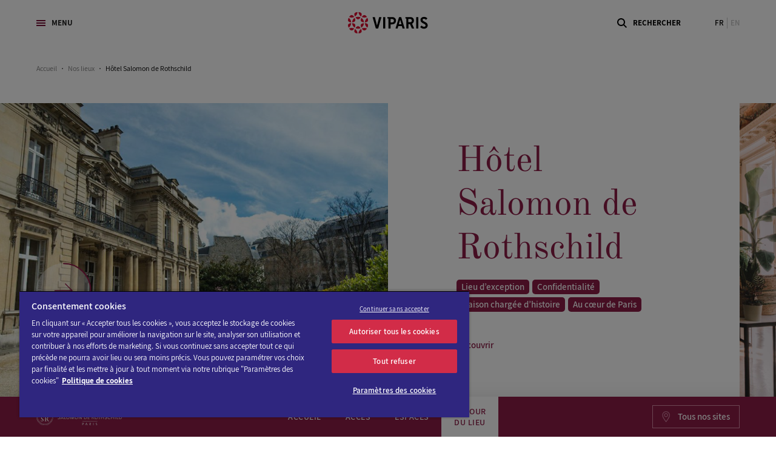

--- FILE ---
content_type: text/html; charset=utf-8
request_url: https://www.viparis.com/nos-lieux/hotel-salomon-de-rothschild/autour-du-lieu
body_size: 63421
content:
<!doctype html>
<html data-n-head-ssr lang="fr-fr" data-n-head="%7B%22lang%22:%7B%22ssr%22:%22fr-fr%22%7D%7D">
  <head >
    <title>L&#x27;Hôtel Salomon de Rothschild | Viparis</title><meta data-n-head="ssr" charset="utf-8"><meta data-n-head="ssr" name="robots" content="index, follow"><meta data-n-head="ssr" name="googlebot" content="index, follow"><meta data-n-head="ssr" name="format-detection" content="telephone=no"><meta data-n-head="ssr" name="viewport" content="width=device-width, initial-scale=1"><meta data-n-head="ssr" name="format-detection" content="telephone=no"><meta data-n-head="ssr" name="copyright" content="© Copyright 2026 - Viparis"><meta data-n-head="ssr" name="msapplication-TileColor" content="#ffffff"><meta data-n-head="ssr" name="theme-color" content="#ffffff"><meta data-n-head="ssr" data-hid="description" name="description" content="Viparis est l&#x27;opérateur de 12 lieux événementiels majeurs situés en région Ile-de-France."><meta data-n-head="ssr" property="og:type" data-hid="og:type" content="website"><meta data-n-head="ssr" property="og:url" data-hid="og:url" content="https://www.viparis.com/nos-lieux/hotel-salomon-de-rothschild/autour-du-lieu"><meta data-n-head="ssr" property="og:title" data-hid="og:title" content="L&#x27;Hôtel Salomon de Rothschild | Viparis"><meta data-n-head="ssr" property="og:site_name" data-hid="og:site_name" content="L&#x27;Hôtel Salomon de Rothschild | Viparis"><meta data-n-head="ssr" property="og:description" data-hid="og:description" content="Viparis est l&#x27;opérateur de 12 lieux événementiels majeurs situés en région Ile-de-France."><meta data-n-head="ssr" property="og:image" data-hid="og:image" content="https://assets3.keepeek.com/medias/domain361/media100096/28954-xouw76t0fs.jpg"><meta data-n-head="ssr" property="og:image:type" data-hid="og:image:type" content="image/png"><meta data-n-head="ssr" property="og:image:width" data-hid="og:image:width" content="1200"><meta data-n-head="ssr" property="og:image:height" data-hid="og:image:height" content="630"><meta data-n-head="ssr" property="twitter:card" data-hid="twitter:card" content="summary_large_image"><meta data-n-head="ssr" property="twitter:site" data-hid="twitter:site" content="@lafrenchcare"><meta data-n-head="ssr" property="twitter:creator" data-hid="twitter:creator" content="@lafrenchcare"><meta data-n-head="ssr" property="twitter:title" data-hid="twitter:title" content="L&#x27;Hôtel Salomon de Rothschild | Viparis"><meta data-n-head="ssr" property="twitter:description" data-hid="twitter:description" content="Viparis est l&#x27;opérateur de 12 lieux événementiels majeurs situés en région Ile-de-France."><meta data-n-head="ssr" property="twitter:image" data-hid="twitter:image" content="https://assets3.keepeek.com/medias/domain361/media100096/28954-xouw76t0fs.jpg"><meta data-n-head="ssr" property="twitter:url" data-hid="twitter:url" content="https://www.viparis.com/nos-lieux/hotel-salomon-de-rothschild/autour-du-lieu"><link data-n-head="ssr" rel="icon" type="image/x-icon" href="/favicon.svg"><link data-n-head="ssr" rel="stylesheet" href="https://use.typekit.net/tkf2fvf.css"><script data-n-head="ssr" data-hid="gtm-script">if(!window._gtm_init){window._gtm_init=1;(function(w,n,d,m,e,p){w[d]=(w[d]==1||n[d]=='yes'||n[d]==1||n[m]==1||(w[e]&&w[e][p]&&w[e][p]()))?1:0})(window,navigator,'doNotTrack','msDoNotTrack','external','msTrackingProtectionEnabled');(function(w,d,s,l,x,y){w[x]={};w._gtm_inject=function(i){if(w.doNotTrack||w[x][i])return;w[x][i]=1;w[l]=w[l]||[];w[l].push({'gtm.start':new Date().getTime(),event:'gtm.js'});var f=d.getElementsByTagName(s)[0],j=d.createElement(s);j.async=true;j.src='https://www.googletagmanager.com/gtm.js?id='+i;f.parentNode.insertBefore(j,f);};w[y]('GTM-PVNNBKM')})(window,document,'script','dataLayer','_gtm_ids','_gtm_inject')}</script><noscript data-n-head="ssr"><div class="ns" style="text-align: center;">This website requires JavaScript.</div></noscript><noscript data-n-head="ssr"><link rel="stylesheet" href="/noscript.css"></noscript><link rel="preload" href="/_nuxt/b949354.js" as="script"><link rel="preload" href="/_nuxt/d7150fa.js" as="script"><link rel="preload" href="/_nuxt/e84675a.js" as="script"><link rel="preload" href="/_nuxt/08bc3bc.js" as="script"><link rel="preload" href="/_nuxt/f8ab093.js" as="script"><link rel="preload" href="/_nuxt/957d56a.js" as="script"><link rel="preload" href="/_nuxt/9d96adb.js" as="script"><link rel="preload" href="/_nuxt/d231887.js" as="script"><link rel="preload" href="/_nuxt/227f8c5.js" as="script"><style data-vue-ssr-id="36b3d978:0 7e56e4e3:0 5c346d62:0 5fe711f4:0 1e37b5f3:0 0c579c7c:0 f0eda2a0:0 574332ea:0 37a40dae:0 3c33519a:0 33993506:0 511515b4:0 72649942:0 5edb1c81:0 2b242009:0 243cbcde:0 a3a20d24:0 98936124:0 312b9204:0 263ab65f:0 1de0561a:0 df30906c:0 5bbce60f:0 29b012aa:0 e7be96f2:0 1a8fda2a:0 3ee6a935:0 7a56c2d8:0 404088e9:0 6564f467:0 a68e7114:0 3df4157e:0 1c76f265:0 1884ffd4:0 58dba78c:0 55e63f69:0 c12052c6:0 16deec1f:0">a,abbr,acronym,address,applet,article,aside,audio,b,big,blockquote,body,canvas,caption,center,cite,code,dd,del,details,dfn,div,dl,dt,em,embed,fieldset,figcaption,figure,footer,form,h1,h2,h3,h4,h5,h6,header,hgroup,html,i,iframe,img,ins,kbd,label,legend,li,mark,menu,nav,object,ol,output,p,pre,q,ruby,s,samp,section,small,span,strike,strong,sub,summary,sup,table,tbody,td,tfoot,th,thead,time,tr,tt,u,ul,var,video{margin:0;padding:0;border:0;font-size:100%;font:inherit;vertical-align:baseline}:focus{outline:0}article,aside,details,figcaption,figure,footer,header,hgroup,menu,nav,section{display:block}body{line-height:1}ol,ul{list-style:none}blockquote,q{quotes:none}blockquote:after,blockquote:before,q:after,q:before{content:"";content:none}input[type=search]::-webkit-search-cancel-button,input[type=search]::-webkit-search-decoration,input[type=search]::-webkit-search-results-button,input[type=search]::-webkit-search-results-decoration{-webkit-appearance:none;-moz-appearance:none}input[type=search]{-webkit-appearance:none;-moz-appearance:none}audio,canvas,video{display:inline-block;*display:inline;*zoom:1;max-width:100%}audio:not([controls]){display:none;height:0}[hidden]{display:none}html{font-size:100%;-webkit-text-size-adjust:100%;-ms-text-size-adjust:100%}a:focus{outline:thin dotted}a:active,a:hover{outline:0}img{border:0;-ms-interpolation-mode:bicubic}figure,form{margin:0}fieldset{border:1px solid silver;margin:0 2px;padding:.35em .625em .75em}legend{border:0;padding:0;white-space:normal;*margin-left:-7px}button,input,select,textarea{font-size:100%;margin:0;vertical-align:baseline;*vertical-align:middle}button,input{line-height:normal}button,select{text-transform:none}button,html input[type=button],input[type=reset],input[type=submit]{-webkit-appearance:button;cursor:pointer;*overflow:visible}button[disabled],html input[disabled]{cursor:default}input[type=checkbox],input[type=radio]{box-sizing:border-box;padding:0;*height:13px;*width:13px}input[type=search]{-webkit-appearance:textfield;box-sizing:content-box}input[type=search]::-webkit-search-cancel-button,input[type=search]::-webkit-search-decoration{-webkit-appearance:none}button::-moz-focus-inner,input::-moz-focus-inner{border:0;padding:0}textarea{overflow:auto;vertical-align:top}table{border-collapse:collapse;border-spacing:0}button,html,input,select,textarea{color:#222}::-moz-selection{background:#b3d4fc;text-shadow:none}::selection{background:#b3d4fc;text-shadow:none}img{vertical-align:middle}fieldset{border:0;margin:0;padding:0}textarea{resize:vertical}.chromeframe{margin:.2em 0;background:#ccc;color:#000;padding:.2em 0}@font-face{font-family:"Assistant";font-style:normal;font-display:swap;font-weight:400;src:url(/_nuxt/fonts/Assistant-Regular.e0bb8a2.ttf) format("truetype")}@font-face{font-family:"Assistant";font-style:normal;font-display:swap;font-weight:600;src:url(/_nuxt/fonts/Assistant-SemiBold.652fabc.ttf) format("truetype")}@font-face{font-family:"Assistant";font-style:normal;font-display:swap;font-weight:700;src:url(/_nuxt/fonts/Assistant-Bold.948d9a6.ttf) format("truetype")}@font-face{font-family:"OldStandardTT";font-style:normal;font-display:swap;font-weight:400;src:url(/_nuxt/fonts/OldStandardTT-Regular.3523116.woff2) format("woff2")}@font-face{font-family:"OmegaCT-webfont";src:url(/_nuxt/fonts/OmegaCT-Regular.35852b9.eot),url(/_nuxt/fonts/OmegaCT-Regular.73b88ff.woff2) format("woff2"),url(/_nuxt/fonts/OmegaCT-Regular.388eaad.woff) format("woff"),url(/_nuxt/fonts/OmegaCT-Regular.99ce78c.ttf) format("truetype");font-weight:400;font-style:normal}@font-face{font-family:"Karla";font-style:normal;font-weight:400;src:url(/_nuxt/fonts/Karla-VariableFont_wght.c87bd23.woff2) format("woff2")}@font-face{font-family:"Syne";font-style:normal;font-weight:500;src:url(/_nuxt/fonts/Syne-Medium.0a6b893.woff2) format("woff2")}@font-face{font-family:"Syne";font-style:normal;font-weight:600;src:url(/_nuxt/fonts/Syne-SemiBold.2981f94.woff2) format("woff2")}@font-face{font-family:"Syne";font-style:normal;font-weight:700;src:url(/_nuxt/fonts/Syne-Bold.7843147.woff2) format("woff2")}@font-face{font-family:"MTKnox";font-style:normal;font-weight:700;src:url(/_nuxt/fonts/MTKnox-Bold.3f68699.woff2) format("woff2")}.l-container{width:calc(100vw - 5rem);width:calc(var(--vw, 1vw)*100 - 5rem);margin-right:auto;margin-left:auto}@media (min-width:48em){.l-container{width:calc(100vw - 8rem);width:calc(var(--vw, 1vw)*100 - 8rem)}}@media (min-width:64em){.l-container{width:calc(100vw - 12rem);width:calc(var(--vw, 1vw)*100 - 12rem)}}.l-container.-solid-large{max-width:132rem}.l-container.-solid-small{max-width:113rem}.l-container.-solid-x-small{max-width:87rem}@media (min-width:64em){.l-container.-solid-xx-small{max-width:64.5rem}}.l-grid{display:grid;width:100%;margin:0;padding:0;list-style:none}.l-grid.-gutter{grid-gap:3rem;gap:3rem;grid-column-gap:3rem;-moz-column-gap:3rem;column-gap:3rem}.l-grid.-col-1{grid-template-columns:repeat(1,1fr)}.l-grid.-col-2{grid-template-columns:repeat(2,1fr)}.l-grid.-col-3{grid-template-columns:repeat(3,1fr)}.l-grid.-col-4{grid-template-columns:repeat(4,1fr)}.l-grid.-col-5{grid-template-columns:repeat(5,1fr)}.l-grid.-col-6{grid-template-columns:repeat(6,1fr)}.l-grid.-col-7{grid-template-columns:repeat(7,1fr)}.l-grid.-col-8{grid-template-columns:repeat(8,1fr)}.l-grid.-col-9{grid-template-columns:repeat(9,1fr)}.l-grid.-col-10{grid-template-columns:repeat(10,1fr)}.l-grid.-col-11{grid-template-columns:repeat(11,1fr)}.l-row{display:flex;flex-flow:row wrap}@media (min-width:64em){.l-row{width:100%;width:calc(100% + 3rem);margin-right:-1.5rem;margin-left:-1.5rem}}.l-gc-1\/1{grid-column-start:1;grid-column-end:1}.l-gc-1\/2{grid-column-start:1;grid-column-end:2}.l-gc-1\/3{grid-column-start:1;grid-column-end:3}.l-gc-1\/4{grid-column-start:1;grid-column-end:4}.l-gc-1\/5{grid-column-start:1;grid-column-end:5}.l-gc-1\/6{grid-column-start:1;grid-column-end:6}.l-gc-1\/7{grid-column-start:1;grid-column-end:7}.l-gc-1\/8{grid-column-start:1;grid-column-end:8}.l-gc-1\/9{grid-column-start:1;grid-column-end:9}.l-gc-1\/10{grid-column-start:1;grid-column-end:10}.l-gc-1\/11{grid-column-start:1;grid-column-end:11}.l-gc-1\/12{grid-column-start:1;grid-column-end:12}.l-gc-2\/1{grid-column-start:2;grid-column-end:1}.l-gc-2\/2{grid-column-start:2;grid-column-end:2}.l-gc-2\/3{grid-column-start:2;grid-column-end:3}.l-gc-2\/4{grid-column-start:2;grid-column-end:4}.l-gc-2\/5{grid-column-start:2;grid-column-end:5}.l-gc-2\/6{grid-column-start:2;grid-column-end:6}.l-gc-2\/7{grid-column-start:2;grid-column-end:7}.l-gc-2\/8{grid-column-start:2;grid-column-end:8}.l-gc-2\/9{grid-column-start:2;grid-column-end:9}.l-gc-2\/10{grid-column-start:2;grid-column-end:10}.l-gc-2\/11{grid-column-start:2;grid-column-end:11}.l-gc-2\/12{grid-column-start:2;grid-column-end:12}.l-gc-3\/1{grid-column-start:3;grid-column-end:1}.l-gc-3\/2{grid-column-start:3;grid-column-end:2}.l-gc-3\/3{grid-column-start:3;grid-column-end:3}.l-gc-3\/4{grid-column-start:3;grid-column-end:4}.l-gc-3\/5{grid-column-start:3;grid-column-end:5}.l-gc-3\/6{grid-column-start:3;grid-column-end:6}.l-gc-3\/7{grid-column-start:3;grid-column-end:7}.l-gc-3\/8{grid-column-start:3;grid-column-end:8}.l-gc-3\/9{grid-column-start:3;grid-column-end:9}.l-gc-3\/10{grid-column-start:3;grid-column-end:10}.l-gc-3\/11{grid-column-start:3;grid-column-end:11}.l-gc-3\/12{grid-column-start:3;grid-column-end:12}.l-gc-4\/1{grid-column-start:4;grid-column-end:1}.l-gc-4\/2{grid-column-start:4;grid-column-end:2}.l-gc-4\/3{grid-column-start:4;grid-column-end:3}.l-gc-4\/4{grid-column-start:4;grid-column-end:4}.l-gc-4\/5{grid-column-start:4;grid-column-end:5}.l-gc-4\/6{grid-column-start:4;grid-column-end:6}.l-gc-4\/7{grid-column-start:4;grid-column-end:7}.l-gc-4\/8{grid-column-start:4;grid-column-end:8}.l-gc-4\/9{grid-column-start:4;grid-column-end:9}.l-gc-4\/10{grid-column-start:4;grid-column-end:10}.l-gc-4\/11{grid-column-start:4;grid-column-end:11}.l-gc-4\/12{grid-column-start:4;grid-column-end:12}.l-gc-5\/1{grid-column-start:5;grid-column-end:1}.l-gc-5\/2{grid-column-start:5;grid-column-end:2}.l-gc-5\/3{grid-column-start:5;grid-column-end:3}.l-gc-5\/4{grid-column-start:5;grid-column-end:4}.l-gc-5\/5{grid-column-start:5;grid-column-end:5}.l-gc-5\/6{grid-column-start:5;grid-column-end:6}.l-gc-5\/7{grid-column-start:5;grid-column-end:7}.l-gc-5\/8{grid-column-start:5;grid-column-end:8}.l-gc-5\/9{grid-column-start:5;grid-column-end:9}.l-gc-5\/10{grid-column-start:5;grid-column-end:10}.l-gc-5\/11{grid-column-start:5;grid-column-end:11}.l-gc-5\/12{grid-column-start:5;grid-column-end:12}.l-gc-6\/1{grid-column-start:6;grid-column-end:1}.l-gc-6\/2{grid-column-start:6;grid-column-end:2}.l-gc-6\/3{grid-column-start:6;grid-column-end:3}.l-gc-6\/4{grid-column-start:6;grid-column-end:4}.l-gc-6\/5{grid-column-start:6;grid-column-end:5}.l-gc-6\/6{grid-column-start:6;grid-column-end:6}.l-gc-6\/7{grid-column-start:6;grid-column-end:7}.l-gc-6\/8{grid-column-start:6;grid-column-end:8}.l-gc-6\/9{grid-column-start:6;grid-column-end:9}.l-gc-6\/10{grid-column-start:6;grid-column-end:10}.l-gc-6\/11{grid-column-start:6;grid-column-end:11}.l-gc-6\/12{grid-column-start:6;grid-column-end:12}.l-gc-7\/1{grid-column-start:7;grid-column-end:1}.l-gc-7\/2{grid-column-start:7;grid-column-end:2}.l-gc-7\/3{grid-column-start:7;grid-column-end:3}.l-gc-7\/4{grid-column-start:7;grid-column-end:4}.l-gc-7\/5{grid-column-start:7;grid-column-end:5}.l-gc-7\/6{grid-column-start:7;grid-column-end:6}.l-gc-7\/7{grid-column-start:7;grid-column-end:7}.l-gc-7\/8{grid-column-start:7;grid-column-end:8}.l-gc-7\/9{grid-column-start:7;grid-column-end:9}.l-gc-7\/10{grid-column-start:7;grid-column-end:10}.l-gc-7\/11{grid-column-start:7;grid-column-end:11}.l-gc-7\/12{grid-column-start:7;grid-column-end:12}.l-gc-8\/1{grid-column-start:8;grid-column-end:1}.l-gc-8\/2{grid-column-start:8;grid-column-end:2}.l-gc-8\/3{grid-column-start:8;grid-column-end:3}.l-gc-8\/4{grid-column-start:8;grid-column-end:4}.l-gc-8\/5{grid-column-start:8;grid-column-end:5}.l-gc-8\/6{grid-column-start:8;grid-column-end:6}.l-gc-8\/7{grid-column-start:8;grid-column-end:7}.l-gc-8\/8{grid-column-start:8;grid-column-end:8}.l-gc-8\/9{grid-column-start:8;grid-column-end:9}.l-gc-8\/10{grid-column-start:8;grid-column-end:10}.l-gc-8\/11{grid-column-start:8;grid-column-end:11}.l-gc-8\/12{grid-column-start:8;grid-column-end:12}.l-gc-9\/1{grid-column-start:9;grid-column-end:1}.l-gc-9\/2{grid-column-start:9;grid-column-end:2}.l-gc-9\/3{grid-column-start:9;grid-column-end:3}.l-gc-9\/4{grid-column-start:9;grid-column-end:4}.l-gc-9\/5{grid-column-start:9;grid-column-end:5}.l-gc-9\/6{grid-column-start:9;grid-column-end:6}.l-gc-9\/7{grid-column-start:9;grid-column-end:7}.l-gc-9\/8{grid-column-start:9;grid-column-end:8}.l-gc-9\/9{grid-column-start:9;grid-column-end:9}.l-gc-9\/10{grid-column-start:9;grid-column-end:10}.l-gc-9\/11{grid-column-start:9;grid-column-end:11}.l-gc-9\/12{grid-column-start:9;grid-column-end:12}.l-gc-10\/1{grid-column-start:10;grid-column-end:1}.l-gc-10\/2{grid-column-start:10;grid-column-end:2}.l-gc-10\/3{grid-column-start:10;grid-column-end:3}.l-gc-10\/4{grid-column-start:10;grid-column-end:4}.l-gc-10\/5{grid-column-start:10;grid-column-end:5}.l-gc-10\/6{grid-column-start:10;grid-column-end:6}.l-gc-10\/7{grid-column-start:10;grid-column-end:7}.l-gc-10\/8{grid-column-start:10;grid-column-end:8}.l-gc-10\/9{grid-column-start:10;grid-column-end:9}.l-gc-10\/10{grid-column-start:10;grid-column-end:10}.l-gc-10\/11{grid-column-start:10;grid-column-end:11}.l-gc-10\/12{grid-column-start:10;grid-column-end:12}.l-gc-11\/1{grid-column-start:11;grid-column-end:1}.l-gc-11\/2{grid-column-start:11;grid-column-end:2}.l-gc-11\/3{grid-column-start:11;grid-column-end:3}.l-gc-11\/4{grid-column-start:11;grid-column-end:4}.l-gc-11\/5{grid-column-start:11;grid-column-end:5}.l-gc-11\/6{grid-column-start:11;grid-column-end:6}.l-gc-11\/7{grid-column-start:11;grid-column-end:7}.l-gc-11\/8{grid-column-start:11;grid-column-end:8}.l-gc-11\/9{grid-column-start:11;grid-column-end:9}.l-gc-11\/10{grid-column-start:11;grid-column-end:10}.l-gc-11\/11{grid-column-start:11;grid-column-end:11}.l-gc-11\/12{grid-column-start:11;grid-column-end:12}.l-gc-12\/1{grid-column-start:12;grid-column-end:1}.l-gc-12\/2{grid-column-start:12;grid-column-end:2}.l-gc-12\/3{grid-column-start:12;grid-column-end:3}.l-gc-12\/4{grid-column-start:12;grid-column-end:4}.l-gc-12\/5{grid-column-start:12;grid-column-end:5}.l-gc-12\/6{grid-column-start:12;grid-column-end:6}.l-gc-12\/7{grid-column-start:12;grid-column-end:7}.l-gc-12\/8{grid-column-start:12;grid-column-end:8}.l-gc-12\/9{grid-column-start:12;grid-column-end:9}.l-gc-12\/10{grid-column-start:12;grid-column-end:10}.l-gc-12\/11{grid-column-start:12;grid-column-end:11}.l-gc-12\/12{grid-column-start:12;grid-column-end:12}.l-col-1{width:100%}@media (min-width:64em){.l-col-1{width:8.33333%;padding-right:1.5rem;padding-left:1.5rem}}@media (min-width:64em)and (-ms-high-contrast:none){.l-col-1{width:calc(8.33333% - .1px)}}@media (min-width:64em){.l-col-1.-spread-right-solid-large{margin-right:-6rem;width:calc(8.33333% + 50vw - 66rem);padding-right:0}}@media (min-width:90em){.l-col-1.-spread-right-solid-large{margin-right:calc(-50vw - -66rem);width:calc(8.33333% + 50vw - 66rem);padding-right:0}}@media (min-width:64em){.l-col-1.-spread-left-solid-large{margin-left:-6rem;width:calc(8.33333% + 50vw - 66rem);padding-left:0}}@media (min-width:90em){.l-col-1.-spread-left-solid-large{margin-left:calc(-50vw - -66rem);width:calc(8.33333% + 50vw - 66rem);padding-left:0}}@media (min-width:64em){.l-col-1.-offset-1{margin-left:8.33333%}}.l-col-1.-overlap-1{margin-left:-8.33333%}@media (min-width:64em){.l-col-1.-offset-2{margin-left:16.66667%}}.l-col-1.-overlap-2{margin-left:-16.66667%}@media (min-width:64em){.l-col-1.-offset-3{margin-left:25%}}.l-col-1.-overlap-3{margin-left:-25%}@media (min-width:64em){.l-col-1.-offset-4{margin-left:33.33333%}}.l-col-1.-overlap-4{margin-left:-33.33333%}@media (min-width:64em){.l-col-1.-offset-5{margin-left:41.66667%}}.l-col-1.-overlap-5{margin-left:-41.66667%}@media (min-width:64em){.l-col-1.-offset-6{margin-left:50%}}.l-col-1.-overlap-6{margin-left:-50%}@media (min-width:64em){.l-col-1.-offset-7{margin-left:58.33333%}}.l-col-1.-overlap-7{margin-left:-58.33333%}@media (min-width:64em){.l-col-1.-offset-8{margin-left:66.66667%}}.l-col-1.-overlap-8{margin-left:-66.66667%}@media (min-width:64em){.l-col-1.-offset-9{margin-left:75%}}.l-col-1.-overlap-9{margin-left:-75%}@media (min-width:64em){.l-col-1.-offset-10{margin-left:83.33333%}}.l-col-1.-overlap-10{margin-left:-83.33333%}@media (min-width:64em){.l-col-1.-offset-11{margin-left:91.66667%}}.l-col-1.-overlap-11{margin-left:-91.66667%}.l-col-2{width:100%}@media (min-width:64em){.l-col-2{width:16.66667%;padding-right:1.5rem;padding-left:1.5rem}}@media (min-width:64em)and (-ms-high-contrast:none){.l-col-2{width:calc(16.66667% - .1px)}}@media (min-width:64em){.l-col-2.-spread-right-solid-large{margin-right:-6rem;width:calc(16.66667% + 50vw - 66rem);padding-right:0}}@media (min-width:90em){.l-col-2.-spread-right-solid-large{margin-right:calc(-50vw - -66rem);width:calc(16.66667% + 50vw - 66rem);padding-right:0}}@media (min-width:64em){.l-col-2.-spread-left-solid-large{margin-left:-6rem;width:calc(16.66667% + 50vw - 66rem);padding-left:0}}@media (min-width:90em){.l-col-2.-spread-left-solid-large{margin-left:calc(-50vw - -66rem);width:calc(16.66667% + 50vw - 66rem);padding-left:0}}@media (min-width:64em){.l-col-2.-offset-1{margin-left:8.33333%}}.l-col-2.-overlap-1{margin-left:-8.33333%}@media (min-width:64em){.l-col-2.-offset-2{margin-left:16.66667%}}.l-col-2.-overlap-2{margin-left:-16.66667%}@media (min-width:64em){.l-col-2.-offset-3{margin-left:25%}}.l-col-2.-overlap-3{margin-left:-25%}@media (min-width:64em){.l-col-2.-offset-4{margin-left:33.33333%}}.l-col-2.-overlap-4{margin-left:-33.33333%}@media (min-width:64em){.l-col-2.-offset-5{margin-left:41.66667%}}.l-col-2.-overlap-5{margin-left:-41.66667%}@media (min-width:64em){.l-col-2.-offset-6{margin-left:50%}}.l-col-2.-overlap-6{margin-left:-50%}@media (min-width:64em){.l-col-2.-offset-7{margin-left:58.33333%}}.l-col-2.-overlap-7{margin-left:-58.33333%}@media (min-width:64em){.l-col-2.-offset-8{margin-left:66.66667%}}.l-col-2.-overlap-8{margin-left:-66.66667%}@media (min-width:64em){.l-col-2.-offset-9{margin-left:75%}}.l-col-2.-overlap-9{margin-left:-75%}@media (min-width:64em){.l-col-2.-offset-10{margin-left:83.33333%}}.l-col-2.-overlap-10{margin-left:-83.33333%}@media (min-width:64em){.l-col-2.-offset-11{margin-left:91.66667%}}.l-col-2.-overlap-11{margin-left:-91.66667%}.l-col-3{width:100%}@media (min-width:64em){.l-col-3{width:25%;padding-right:1.5rem;padding-left:1.5rem}}@media (min-width:64em)and (-ms-high-contrast:none){.l-col-3{width:calc(25% - .1px)}}@media (min-width:64em){.l-col-3.-spread-right-solid-large{margin-right:-6rem;width:calc(25% + 50vw - 66rem);padding-right:0}}@media (min-width:90em){.l-col-3.-spread-right-solid-large{margin-right:calc(-50vw - -66rem);width:calc(25% + 50vw - 66rem);padding-right:0}}@media (min-width:64em){.l-col-3.-spread-left-solid-large{margin-left:-6rem;width:calc(25% + 50vw - 66rem);padding-left:0}}@media (min-width:90em){.l-col-3.-spread-left-solid-large{margin-left:calc(-50vw - -66rem);width:calc(25% + 50vw - 66rem);padding-left:0}}@media (min-width:64em){.l-col-3.-offset-1{margin-left:8.33333%}}.l-col-3.-overlap-1{margin-left:-8.33333%}@media (min-width:64em){.l-col-3.-offset-2{margin-left:16.66667%}}.l-col-3.-overlap-2{margin-left:-16.66667%}@media (min-width:64em){.l-col-3.-offset-3{margin-left:25%}}.l-col-3.-overlap-3{margin-left:-25%}@media (min-width:64em){.l-col-3.-offset-4{margin-left:33.33333%}}.l-col-3.-overlap-4{margin-left:-33.33333%}@media (min-width:64em){.l-col-3.-offset-5{margin-left:41.66667%}}.l-col-3.-overlap-5{margin-left:-41.66667%}@media (min-width:64em){.l-col-3.-offset-6{margin-left:50%}}.l-col-3.-overlap-6{margin-left:-50%}@media (min-width:64em){.l-col-3.-offset-7{margin-left:58.33333%}}.l-col-3.-overlap-7{margin-left:-58.33333%}@media (min-width:64em){.l-col-3.-offset-8{margin-left:66.66667%}}.l-col-3.-overlap-8{margin-left:-66.66667%}@media (min-width:64em){.l-col-3.-offset-9{margin-left:75%}}.l-col-3.-overlap-9{margin-left:-75%}@media (min-width:64em){.l-col-3.-offset-10{margin-left:83.33333%}}.l-col-3.-overlap-10{margin-left:-83.33333%}@media (min-width:64em){.l-col-3.-offset-11{margin-left:91.66667%}}.l-col-3.-overlap-11{margin-left:-91.66667%}.l-col-4{width:100%}@media (min-width:64em){.l-col-4{width:33.33333%;padding-right:1.5rem;padding-left:1.5rem}}@media (min-width:64em)and (-ms-high-contrast:none){.l-col-4{width:calc(33.33333% - .1px)}}@media (min-width:64em){.l-col-4.-spread-right-solid-large{margin-right:-6rem;width:calc(33.33333% + 50vw - 66rem);padding-right:0}}@media (min-width:90em){.l-col-4.-spread-right-solid-large{margin-right:calc(-50vw - -66rem);width:calc(33.33333% + 50vw - 66rem);padding-right:0}}@media (min-width:64em){.l-col-4.-spread-left-solid-large{margin-left:-6rem;width:calc(33.33333% + 50vw - 66rem);padding-left:0}}@media (min-width:90em){.l-col-4.-spread-left-solid-large{margin-left:calc(-50vw - -66rem);width:calc(33.33333% + 50vw - 66rem);padding-left:0}}@media (min-width:64em){.l-col-4.-offset-1{margin-left:8.33333%}}.l-col-4.-overlap-1{margin-left:-8.33333%}@media (min-width:64em){.l-col-4.-offset-2{margin-left:16.66667%}}.l-col-4.-overlap-2{margin-left:-16.66667%}@media (min-width:64em){.l-col-4.-offset-3{margin-left:25%}}.l-col-4.-overlap-3{margin-left:-25%}@media (min-width:64em){.l-col-4.-offset-4{margin-left:33.33333%}}.l-col-4.-overlap-4{margin-left:-33.33333%}@media (min-width:64em){.l-col-4.-offset-5{margin-left:41.66667%}}.l-col-4.-overlap-5{margin-left:-41.66667%}@media (min-width:64em){.l-col-4.-offset-6{margin-left:50%}}.l-col-4.-overlap-6{margin-left:-50%}@media (min-width:64em){.l-col-4.-offset-7{margin-left:58.33333%}}.l-col-4.-overlap-7{margin-left:-58.33333%}@media (min-width:64em){.l-col-4.-offset-8{margin-left:66.66667%}}.l-col-4.-overlap-8{margin-left:-66.66667%}@media (min-width:64em){.l-col-4.-offset-9{margin-left:75%}}.l-col-4.-overlap-9{margin-left:-75%}@media (min-width:64em){.l-col-4.-offset-10{margin-left:83.33333%}}.l-col-4.-overlap-10{margin-left:-83.33333%}@media (min-width:64em){.l-col-4.-offset-11{margin-left:91.66667%}}.l-col-4.-overlap-11{margin-left:-91.66667%}.l-col-5{width:100%}@media (min-width:64em){.l-col-5{width:41.66667%;padding-right:1.5rem;padding-left:1.5rem}}@media (min-width:64em)and (-ms-high-contrast:none){.l-col-5{width:calc(41.66667% - .1px)}}@media (min-width:64em){.l-col-5.-spread-right-solid-large{margin-right:-6rem;width:calc(41.66667% + 50vw - 66rem);padding-right:0}}@media (min-width:90em){.l-col-5.-spread-right-solid-large{margin-right:calc(-50vw - -66rem);width:calc(41.66667% + 50vw - 66rem);padding-right:0}}@media (min-width:64em){.l-col-5.-spread-left-solid-large{margin-left:-6rem;width:calc(41.66667% + 50vw - 66rem);padding-left:0}}@media (min-width:90em){.l-col-5.-spread-left-solid-large{margin-left:calc(-50vw - -66rem);width:calc(41.66667% + 50vw - 66rem);padding-left:0}}@media (min-width:64em){.l-col-5.-offset-1{margin-left:8.33333%}}.l-col-5.-overlap-1{margin-left:-8.33333%}@media (min-width:64em){.l-col-5.-offset-2{margin-left:16.66667%}}.l-col-5.-overlap-2{margin-left:-16.66667%}@media (min-width:64em){.l-col-5.-offset-3{margin-left:25%}}.l-col-5.-overlap-3{margin-left:-25%}@media (min-width:64em){.l-col-5.-offset-4{margin-left:33.33333%}}.l-col-5.-overlap-4{margin-left:-33.33333%}@media (min-width:64em){.l-col-5.-offset-5{margin-left:41.66667%}}.l-col-5.-overlap-5{margin-left:-41.66667%}@media (min-width:64em){.l-col-5.-offset-6{margin-left:50%}}.l-col-5.-overlap-6{margin-left:-50%}@media (min-width:64em){.l-col-5.-offset-7{margin-left:58.33333%}}.l-col-5.-overlap-7{margin-left:-58.33333%}@media (min-width:64em){.l-col-5.-offset-8{margin-left:66.66667%}}.l-col-5.-overlap-8{margin-left:-66.66667%}@media (min-width:64em){.l-col-5.-offset-9{margin-left:75%}}.l-col-5.-overlap-9{margin-left:-75%}@media (min-width:64em){.l-col-5.-offset-10{margin-left:83.33333%}}.l-col-5.-overlap-10{margin-left:-83.33333%}@media (min-width:64em){.l-col-5.-offset-11{margin-left:91.66667%}}.l-col-5.-overlap-11{margin-left:-91.66667%}.l-col-6{width:100%}@media (min-width:64em){.l-col-6{width:50%;padding-right:1.5rem;padding-left:1.5rem}}@media (min-width:64em)and (-ms-high-contrast:none){.l-col-6{width:calc(50% - .1px)}}@media (min-width:64em){.l-col-6.-spread-right-solid-large{margin-right:-6rem;width:calc(50% + 50vw - 66rem);padding-right:0}}@media (min-width:90em){.l-col-6.-spread-right-solid-large{margin-right:calc(-50vw - -66rem);width:calc(50% + 50vw - 66rem);padding-right:0}}@media (min-width:64em){.l-col-6.-spread-left-solid-large{margin-left:-6rem;width:calc(50% + 50vw - 66rem);padding-left:0}}@media (min-width:90em){.l-col-6.-spread-left-solid-large{margin-left:calc(-50vw - -66rem);width:calc(50% + 50vw - 66rem);padding-left:0}}@media (min-width:64em){.l-col-6.-offset-1{margin-left:8.33333%}}.l-col-6.-overlap-1{margin-left:-8.33333%}@media (min-width:64em){.l-col-6.-offset-2{margin-left:16.66667%}}.l-col-6.-overlap-2{margin-left:-16.66667%}@media (min-width:64em){.l-col-6.-offset-3{margin-left:25%}}.l-col-6.-overlap-3{margin-left:-25%}@media (min-width:64em){.l-col-6.-offset-4{margin-left:33.33333%}}.l-col-6.-overlap-4{margin-left:-33.33333%}@media (min-width:64em){.l-col-6.-offset-5{margin-left:41.66667%}}.l-col-6.-overlap-5{margin-left:-41.66667%}@media (min-width:64em){.l-col-6.-offset-6{margin-left:50%}}.l-col-6.-overlap-6{margin-left:-50%}@media (min-width:64em){.l-col-6.-offset-7{margin-left:58.33333%}}.l-col-6.-overlap-7{margin-left:-58.33333%}@media (min-width:64em){.l-col-6.-offset-8{margin-left:66.66667%}}.l-col-6.-overlap-8{margin-left:-66.66667%}@media (min-width:64em){.l-col-6.-offset-9{margin-left:75%}}.l-col-6.-overlap-9{margin-left:-75%}@media (min-width:64em){.l-col-6.-offset-10{margin-left:83.33333%}}.l-col-6.-overlap-10{margin-left:-83.33333%}@media (min-width:64em){.l-col-6.-offset-11{margin-left:91.66667%}}.l-col-6.-overlap-11{margin-left:-91.66667%}.l-col-7{width:100%}@media (min-width:64em){.l-col-7{width:58.33333%;padding-right:1.5rem;padding-left:1.5rem}}@media (min-width:64em)and (-ms-high-contrast:none){.l-col-7{width:calc(58.33333% - .1px)}}@media (min-width:64em){.l-col-7.-spread-right-solid-large{margin-right:-6rem;width:calc(58.33333% + 50vw - 66rem);padding-right:0}}@media (min-width:90em){.l-col-7.-spread-right-solid-large{margin-right:calc(-50vw - -66rem);width:calc(58.33333% + 50vw - 66rem);padding-right:0}}@media (min-width:64em){.l-col-7.-spread-left-solid-large{margin-left:-6rem;width:calc(58.33333% + 50vw - 66rem);padding-left:0}}@media (min-width:90em){.l-col-7.-spread-left-solid-large{margin-left:calc(-50vw - -66rem);width:calc(58.33333% + 50vw - 66rem);padding-left:0}}@media (min-width:64em){.l-col-7.-offset-1{margin-left:8.33333%}}.l-col-7.-overlap-1{margin-left:-8.33333%}@media (min-width:64em){.l-col-7.-offset-2{margin-left:16.66667%}}.l-col-7.-overlap-2{margin-left:-16.66667%}@media (min-width:64em){.l-col-7.-offset-3{margin-left:25%}}.l-col-7.-overlap-3{margin-left:-25%}@media (min-width:64em){.l-col-7.-offset-4{margin-left:33.33333%}}.l-col-7.-overlap-4{margin-left:-33.33333%}@media (min-width:64em){.l-col-7.-offset-5{margin-left:41.66667%}}.l-col-7.-overlap-5{margin-left:-41.66667%}@media (min-width:64em){.l-col-7.-offset-6{margin-left:50%}}.l-col-7.-overlap-6{margin-left:-50%}@media (min-width:64em){.l-col-7.-offset-7{margin-left:58.33333%}}.l-col-7.-overlap-7{margin-left:-58.33333%}@media (min-width:64em){.l-col-7.-offset-8{margin-left:66.66667%}}.l-col-7.-overlap-8{margin-left:-66.66667%}@media (min-width:64em){.l-col-7.-offset-9{margin-left:75%}}.l-col-7.-overlap-9{margin-left:-75%}@media (min-width:64em){.l-col-7.-offset-10{margin-left:83.33333%}}.l-col-7.-overlap-10{margin-left:-83.33333%}@media (min-width:64em){.l-col-7.-offset-11{margin-left:91.66667%}}.l-col-7.-overlap-11{margin-left:-91.66667%}.l-col-8{width:100%}@media (min-width:64em){.l-col-8{width:66.66667%;padding-right:1.5rem;padding-left:1.5rem}}@media (min-width:64em)and (-ms-high-contrast:none){.l-col-8{width:calc(66.66667% - .1px)}}@media (min-width:64em){.l-col-8.-spread-right-solid-large{margin-right:-6rem;width:calc(66.66667% + 50vw - 66rem);padding-right:0}}@media (min-width:90em){.l-col-8.-spread-right-solid-large{margin-right:calc(-50vw - -66rem);width:calc(66.66667% + 50vw - 66rem);padding-right:0}}@media (min-width:64em){.l-col-8.-spread-left-solid-large{margin-left:-6rem;width:calc(66.66667% + 50vw - 66rem);padding-left:0}}@media (min-width:90em){.l-col-8.-spread-left-solid-large{margin-left:calc(-50vw - -66rem);width:calc(66.66667% + 50vw - 66rem);padding-left:0}}@media (min-width:64em){.l-col-8.-offset-1{margin-left:8.33333%}}.l-col-8.-overlap-1{margin-left:-8.33333%}@media (min-width:64em){.l-col-8.-offset-2{margin-left:16.66667%}}.l-col-8.-overlap-2{margin-left:-16.66667%}@media (min-width:64em){.l-col-8.-offset-3{margin-left:25%}}.l-col-8.-overlap-3{margin-left:-25%}@media (min-width:64em){.l-col-8.-offset-4{margin-left:33.33333%}}.l-col-8.-overlap-4{margin-left:-33.33333%}@media (min-width:64em){.l-col-8.-offset-5{margin-left:41.66667%}}.l-col-8.-overlap-5{margin-left:-41.66667%}@media (min-width:64em){.l-col-8.-offset-6{margin-left:50%}}.l-col-8.-overlap-6{margin-left:-50%}@media (min-width:64em){.l-col-8.-offset-7{margin-left:58.33333%}}.l-col-8.-overlap-7{margin-left:-58.33333%}@media (min-width:64em){.l-col-8.-offset-8{margin-left:66.66667%}}.l-col-8.-overlap-8{margin-left:-66.66667%}@media (min-width:64em){.l-col-8.-offset-9{margin-left:75%}}.l-col-8.-overlap-9{margin-left:-75%}@media (min-width:64em){.l-col-8.-offset-10{margin-left:83.33333%}}.l-col-8.-overlap-10{margin-left:-83.33333%}@media (min-width:64em){.l-col-8.-offset-11{margin-left:91.66667%}}.l-col-8.-overlap-11{margin-left:-91.66667%}.l-col-9{width:100%}@media (min-width:64em){.l-col-9{width:75%;padding-right:1.5rem;padding-left:1.5rem}}@media (min-width:64em)and (-ms-high-contrast:none){.l-col-9{width:calc(75% - .1px)}}@media (min-width:64em){.l-col-9.-spread-right-solid-large{margin-right:-6rem;width:calc(75% + 50vw - 66rem);padding-right:0}}@media (min-width:90em){.l-col-9.-spread-right-solid-large{margin-right:calc(-50vw - -66rem);width:calc(75% + 50vw - 66rem);padding-right:0}}@media (min-width:64em){.l-col-9.-spread-left-solid-large{margin-left:-6rem;width:calc(75% + 50vw - 66rem);padding-left:0}}@media (min-width:90em){.l-col-9.-spread-left-solid-large{margin-left:calc(-50vw - -66rem);width:calc(75% + 50vw - 66rem);padding-left:0}}@media (min-width:64em){.l-col-9.-offset-1{margin-left:8.33333%}}.l-col-9.-overlap-1{margin-left:-8.33333%}@media (min-width:64em){.l-col-9.-offset-2{margin-left:16.66667%}}.l-col-9.-overlap-2{margin-left:-16.66667%}@media (min-width:64em){.l-col-9.-offset-3{margin-left:25%}}.l-col-9.-overlap-3{margin-left:-25%}@media (min-width:64em){.l-col-9.-offset-4{margin-left:33.33333%}}.l-col-9.-overlap-4{margin-left:-33.33333%}@media (min-width:64em){.l-col-9.-offset-5{margin-left:41.66667%}}.l-col-9.-overlap-5{margin-left:-41.66667%}@media (min-width:64em){.l-col-9.-offset-6{margin-left:50%}}.l-col-9.-overlap-6{margin-left:-50%}@media (min-width:64em){.l-col-9.-offset-7{margin-left:58.33333%}}.l-col-9.-overlap-7{margin-left:-58.33333%}@media (min-width:64em){.l-col-9.-offset-8{margin-left:66.66667%}}.l-col-9.-overlap-8{margin-left:-66.66667%}@media (min-width:64em){.l-col-9.-offset-9{margin-left:75%}}.l-col-9.-overlap-9{margin-left:-75%}@media (min-width:64em){.l-col-9.-offset-10{margin-left:83.33333%}}.l-col-9.-overlap-10{margin-left:-83.33333%}@media (min-width:64em){.l-col-9.-offset-11{margin-left:91.66667%}}.l-col-9.-overlap-11{margin-left:-91.66667%}.l-col-10{width:100%}@media (min-width:64em){.l-col-10{width:83.33333%;padding-right:1.5rem;padding-left:1.5rem}}@media (min-width:64em)and (-ms-high-contrast:none){.l-col-10{width:calc(83.33333% - .1px)}}@media (min-width:64em){.l-col-10.-spread-right-solid-large{margin-right:-6rem;width:calc(83.33333% + 50vw - 66rem);padding-right:0}}@media (min-width:90em){.l-col-10.-spread-right-solid-large{margin-right:calc(-50vw - -66rem);width:calc(83.33333% + 50vw - 66rem);padding-right:0}}@media (min-width:64em){.l-col-10.-spread-left-solid-large{margin-left:-6rem;width:calc(83.33333% + 50vw - 66rem);padding-left:0}}@media (min-width:90em){.l-col-10.-spread-left-solid-large{margin-left:calc(-50vw - -66rem);width:calc(83.33333% + 50vw - 66rem);padding-left:0}}@media (min-width:64em){.l-col-10.-offset-1{margin-left:8.33333%}}.l-col-10.-overlap-1{margin-left:-8.33333%}@media (min-width:64em){.l-col-10.-offset-2{margin-left:16.66667%}}.l-col-10.-overlap-2{margin-left:-16.66667%}@media (min-width:64em){.l-col-10.-offset-3{margin-left:25%}}.l-col-10.-overlap-3{margin-left:-25%}@media (min-width:64em){.l-col-10.-offset-4{margin-left:33.33333%}}.l-col-10.-overlap-4{margin-left:-33.33333%}@media (min-width:64em){.l-col-10.-offset-5{margin-left:41.66667%}}.l-col-10.-overlap-5{margin-left:-41.66667%}@media (min-width:64em){.l-col-10.-offset-6{margin-left:50%}}.l-col-10.-overlap-6{margin-left:-50%}@media (min-width:64em){.l-col-10.-offset-7{margin-left:58.33333%}}.l-col-10.-overlap-7{margin-left:-58.33333%}@media (min-width:64em){.l-col-10.-offset-8{margin-left:66.66667%}}.l-col-10.-overlap-8{margin-left:-66.66667%}@media (min-width:64em){.l-col-10.-offset-9{margin-left:75%}}.l-col-10.-overlap-9{margin-left:-75%}@media (min-width:64em){.l-col-10.-offset-10{margin-left:83.33333%}}.l-col-10.-overlap-10{margin-left:-83.33333%}@media (min-width:64em){.l-col-10.-offset-11{margin-left:91.66667%}}.l-col-10.-overlap-11{margin-left:-91.66667%}.l-col-11{width:100%}@media (min-width:64em){.l-col-11{width:91.66667%;padding-right:1.5rem;padding-left:1.5rem}}@media (min-width:64em)and (-ms-high-contrast:none){.l-col-11{width:calc(91.66667% - .1px)}}@media (min-width:64em){.l-col-11.-spread-right-solid-large{margin-right:-6rem;width:calc(91.66667% + 50vw - 66rem);padding-right:0}}@media (min-width:90em){.l-col-11.-spread-right-solid-large{margin-right:calc(-50vw - -66rem);width:calc(91.66667% + 50vw - 66rem);padding-right:0}}@media (min-width:64em){.l-col-11.-spread-left-solid-large{margin-left:-6rem;width:calc(91.66667% + 50vw - 66rem);padding-left:0}}@media (min-width:90em){.l-col-11.-spread-left-solid-large{margin-left:calc(-50vw - -66rem);width:calc(91.66667% + 50vw - 66rem);padding-left:0}}@media (min-width:64em){.l-col-11.-offset-1{margin-left:8.33333%}}.l-col-11.-overlap-1{margin-left:-8.33333%}@media (min-width:64em){.l-col-11.-offset-2{margin-left:16.66667%}}.l-col-11.-overlap-2{margin-left:-16.66667%}@media (min-width:64em){.l-col-11.-offset-3{margin-left:25%}}.l-col-11.-overlap-3{margin-left:-25%}@media (min-width:64em){.l-col-11.-offset-4{margin-left:33.33333%}}.l-col-11.-overlap-4{margin-left:-33.33333%}@media (min-width:64em){.l-col-11.-offset-5{margin-left:41.66667%}}.l-col-11.-overlap-5{margin-left:-41.66667%}@media (min-width:64em){.l-col-11.-offset-6{margin-left:50%}}.l-col-11.-overlap-6{margin-left:-50%}@media (min-width:64em){.l-col-11.-offset-7{margin-left:58.33333%}}.l-col-11.-overlap-7{margin-left:-58.33333%}@media (min-width:64em){.l-col-11.-offset-8{margin-left:66.66667%}}.l-col-11.-overlap-8{margin-left:-66.66667%}@media (min-width:64em){.l-col-11.-offset-9{margin-left:75%}}.l-col-11.-overlap-9{margin-left:-75%}@media (min-width:64em){.l-col-11.-offset-10{margin-left:83.33333%}}.l-col-11.-overlap-10{margin-left:-83.33333%}@media (min-width:64em){.l-col-11.-offset-11{margin-left:91.66667%}}.l-col-11.-overlap-11{margin-left:-91.66667%}.l-col-12{width:100%}@media (min-width:64em){.l-col-12{width:100%;padding-right:1.5rem;padding-left:1.5rem}}@media (min-width:64em)and (-ms-high-contrast:none){.l-col-12{width:calc(100% - .1px)}}@media (min-width:64em){.l-col-12.-spread-right-solid-large{margin-right:-6rem;width:calc(100% + 50vw - 66rem);padding-right:0}}@media (min-width:90em){.l-col-12.-spread-right-solid-large{margin-right:calc(-50vw - -66rem);width:calc(100% + 50vw - 66rem);padding-right:0}}@media (min-width:64em){.l-col-12.-spread-left-solid-large{margin-left:-6rem;width:calc(100% + 50vw - 66rem);padding-left:0}}@media (min-width:90em){.l-col-12.-spread-left-solid-large{margin-left:calc(-50vw - -66rem);width:calc(100% + 50vw - 66rem);padding-left:0}}@media (min-width:64em){.l-col-12.-offset-1{margin-left:8.33333%}}.l-col-12.-overlap-1{margin-left:-8.33333%}@media (min-width:64em){.l-col-12.-offset-2{margin-left:16.66667%}}.l-col-12.-overlap-2{margin-left:-16.66667%}@media (min-width:64em){.l-col-12.-offset-3{margin-left:25%}}.l-col-12.-overlap-3{margin-left:-25%}@media (min-width:64em){.l-col-12.-offset-4{margin-left:33.33333%}}.l-col-12.-overlap-4{margin-left:-33.33333%}@media (min-width:64em){.l-col-12.-offset-5{margin-left:41.66667%}}.l-col-12.-overlap-5{margin-left:-41.66667%}@media (min-width:64em){.l-col-12.-offset-6{margin-left:50%}}.l-col-12.-overlap-6{margin-left:-50%}@media (min-width:64em){.l-col-12.-offset-7{margin-left:58.33333%}}.l-col-12.-overlap-7{margin-left:-58.33333%}@media (min-width:64em){.l-col-12.-offset-8{margin-left:66.66667%}}.l-col-12.-overlap-8{margin-left:-66.66667%}@media (min-width:64em){.l-col-12.-offset-9{margin-left:75%}}.l-col-12.-overlap-9{margin-left:-75%}@media (min-width:64em){.l-col-12.-offset-10{margin-left:83.33333%}}.l-col-12.-overlap-10{margin-left:-83.33333%}@media (min-width:64em){.l-col-12.-offset-11{margin-left:91.66667%}}.l-col-12.-overlap-11{margin-left:-91.66667%}.o-padding.-padding-tiny{padding-top:1rem}.o-padding.-padding-small{padding-top:3rem}.o-padding.-padding-medium{padding-top:5rem}.o-padding.-padding-large{padding-top:7rem}.o-padding.-padding-wide{padding-top:9rem}.o-padding.-padding-huge{padding-top:11rem}.u-red-text{color:var(--coloralt)}.u-bold-text{font-weight:700}.u-highlight-title{font-family:"MTKnox";font-weight:700;text-transform:uppercase;color:#fff;background-color:#e7424f;padding:.6rem;position:relative}*{box-sizing:border-box}html{font-size:62.5%;-webkit-font-smoothing:antialiased}body{font-family:"Assistant",sans-serif;font-style:normal;font-size:1.6rem;font-weight:400;line-height:2.4rem;color:#000;position:relative}*,:after,:before{background-repeat:no-repeat}a,a::-moz-focus-inner,a:active,a:focus{outline:none;border-color:transparent}h1,h2,h3,h4,p{margin:0}img,svg{width:100%;max-width:100%}ul{margin:0;padding:0}li{list-style:none}a{text-decoration:none;color:inherit}a:hover{text-decoration:none}a:focus{outline:0}blockquote{padding:0;margin:0}button:focus,input:focus{outline:0}button{background:none;border:none;padding:0;box-sizing:border-box}.l-strapi-text{width:100%}.l-strapi-text h3{font-family:"OldStandardTT",serif;font-style:normal;font-size:2.5rem;font-weight:400;line-height:3rem;color:var(--color100);margin-top:3rem}@media (min-width:64em){.l-strapi-text h3{font-family:"OldStandardTT",serif;font-style:normal;font-size:3rem;font-weight:400;line-height:3.6rem}}.l-strapi-text h4{color:var(--color200);font-size:1.7rem;font-weight:600;line-height:2.5rem;margin-top:3rem}.l-strapi-text br{display:block;padding-top:1.5rem}.l-strapi-text strong{font-weight:700}.l-strapi-text a{color:var(--color200)}.l-strapi-text ul{margin-bottom:1rem;margin-left:.5rem;padding-left:2rem}@media (min-width:64em){.l-strapi-text ul{margin-left:0}}.l-strapi-text li{list-style:outside disc;margin-bottom:1rem}@media (min-width:64em){.l-strapi-text li{margin-bottom:0}}.l-strapi-text img{margin:6rem 0}.l-strapi-text.-margin p{margin-top:1rem}.l-strapi-text table{text-align:center;width:100%;background-color:#fff;border-collapse:separate;border-spacing:.1rem}.l-strapi-text table tr td{vertical-align:center;background-color:#f3f2f6}.l-strapi-text table tr td:first-of-type{color:#fff;text-transform:uppercase;background-color:var(--color100)}.l-strapi-text table tr:first-of-type{color:#fff;text-transform:uppercase}.l-strapi-text table tr:first-of-type td{background-color:var(--color100)}.l-strapi-colored strong{color:var(--coloralt)}.c-terms{padding-top:8rem}@media (min-width:48em){.c-terms{padding-top:7rem}}@media (min-width:64em){.c-terms{padding-top:7.5rem}}.c-terms__background{background-color:#f3f2f6}.c-terms__container{padding:8rem 0}@media (min-width:48em){.c-terms__container{padding:3rem 0 10rem}}@media (min-width:64em){.c-terms__container{padding-bottom:14rem}}.c-terms__breadcrum{display:none}@media (min-width:48em){.c-terms__breadcrum{display:block;margin-bottom:13rem}}@media (min-width:64em){.c-terms__breadcrum{margin-bottom:16rem}}.c-terms__title{font-family:"OldStandardTT",serif;font-style:normal;font-size:4.5rem;font-weight:400;line-height:5.4rem;color:var(--color100);text-align:center;margin-bottom:8rem}@media (min-width:48em){.c-terms__title{font-family:"OldStandardTT",serif;font-style:normal;font-size:7rem;font-weight:400;line-height:8.4rem;margin-bottom:13rem}}@media (min-width:64em){.c-terms__title{margin-bottom:14rem}}.default-enter-active{transition:opacity .4s cubic-bezier(.215,.61,.355,1)}.default-leave-active{transition:opacity .45s cubic-bezier(.55,.055,.675,.19)}.default-enter,.default-leave-to{opacity:0}.general-to-venue-enter-active{transition:opacity .4s cubic-bezier(.215,.61,.355,1)}.general-to-venue-leave-active{-webkit-animation:acrossOut .45s cubic-bezier(.55,.055,.675,.19) both;animation:acrossOut .45s cubic-bezier(.55,.055,.675,.19) both}.general-to-venue-enter{opacity:0}.venue-to-general-enter-active{-webkit-animation:acrossIn .45s cubic-bezier(.215,.61,.355,1) both;animation:acrossIn .45s cubic-bezier(.215,.61,.355,1) both}.venue-to-general-leave-active{transition:opacity .4s cubic-bezier(.55,.055,.675,.19)}.venue-to-general-leave-to{opacity:0}@-webkit-keyframes acrossIn{0%{opacity:0;transform:translate3d(85%,0,0)}to{opacity:1;transform:translateZ(0)}}@keyframes acrossIn{0%{opacity:0;transform:translate3d(85%,0,0)}to{opacity:1;transform:translateZ(0)}}@-webkit-keyframes acrossOut{0%{opacity:1;transform:translateZ(0)}to{opacity:0;transform:translate3d(85%,0,0)}}@keyframes acrossOut{0%{opacity:1;transform:translateZ(0)}to{opacity:0;transform:translate3d(85%,0,0)}}.u-rich-text strong{font-weight:700}.u-rich-text a{text-decoration:underline}@media (min-width:64em){.u-rich-text a:hover{text-decoration:none}}
.nuxt-progress{position:fixed;top:0;left:0;right:0;height:2px;width:0;opacity:1;transition:width .1s,opacity .4s;background-color:#000;z-index:999999}.nuxt-progress.nuxt-progress-notransition{transition:none}.nuxt-progress-failed{background-color:red}
.u-red-text{color:var(--coloralt)}.u-bold-text{font-weight:700}.u-highlight-title{font-family:"MTKnox";font-weight:700;text-transform:uppercase;color:#fff;background-color:#e7424f;padding:.6rem;position:relative}.ly-app:not(.-is-single-venue) .ly-app__header{position:fixed;top:0;left:0;right:0;z-index:900}.ly-app__scroll-to-top{width:5rem;height:5rem;position:fixed;bottom:8rem;right:1.5rem;z-index:10}@media (min-width:48em){.ly-app__scroll-to-top{right:4rem;bottom:6rem;width:4rem;height:4rem}}@media (min-width:64em){.ly-app__scroll-to-top{bottom:8rem;right:6rem;width:5rem;height:5rem}}
.u-red-text[data-v-dab52b3a]{color:var(--coloralt)}.u-bold-text[data-v-dab52b3a]{font-weight:700}.u-highlight-title[data-v-dab52b3a]{font-family:"MTKnox";font-weight:700;text-transform:uppercase;color:#fff;background-color:#e7424f;padding:.6rem;position:relative}.c-header[data-v-dab52b3a]{display:flex;flex-flow:row;align-items:center;justify-content:space-between;position:absolute;top:0;left:0;z-index:900;height:8rem;width:100vw;width:calc(var(--vw, 1vw)*100);padding:0 2.5rem}@media (min-width:48em){.c-header[data-v-dab52b3a]{height:7rem;padding:0}}@media (min-width:64em){.c-header[data-v-dab52b3a]{height:7.5rem}}.c-header[data-v-dab52b3a]:before{content:"";position:absolute;left:0;top:0;bottom:0;right:0;background-color:#fff;z-index:-1;transform:translateY(-100%);transition:transform .2s ease-out}.c-header.-has-background[data-v-dab52b3a]:before{transform:translateY(0)}@media (min-width:48em){.c-header__home-btn[data-v-dab52b3a]{display:flex;flex-flow:row;align-items:center;justify-content:center;position:absolute;top:0;bottom:0;left:50%;transform:translateX(-50%)}}.c-header__logo[data-v-dab52b3a]{height:3rem;width:11.4rem;max-width:unset}@media (min-width:48em){.c-header__logo[data-v-dab52b3a]{height:auto}}@media (min-width:64em){.c-header__logo[data-v-dab52b3a]{width:13.2rem}}.c-header.-is-innovation .c-header__logo[data-v-dab52b3a]{height:5rem}.c-header:not(.-has-background) .c-header__logo path[data-v-dab52b3a]{fill:#fff}.c-header__container[data-v-dab52b3a]{display:flex;flex-flow:row;align-items:center;justify-content:flex-end;height:100%}@media (min-width:48em){.c-header__container[data-v-dab52b3a]{display:flex;flex-flow:row;align-items:center;justify-content:space-between}}@media print{.c-header__container[data-v-dab52b3a]{display:none}}.c-header__box[data-v-dab52b3a]{display:flex;flex-flow:row;align-items:center;justify-content:center}.c-header__switch[data-v-dab52b3a]{display:none}@media (min-width:48em){.c-header__switch[data-v-dab52b3a]{display:block;width:-webkit-fit-content;width:-moz-fit-content;width:fit-content}}.c-header__menu-button[data-v-dab52b3a]{order:1;margin-left:2.5rem}@media (min-width:48em){.c-header__menu-button[data-v-dab52b3a]{order:0;margin-left:0}}
.u-red-text[data-v-60818995]{color:var(--coloralt)}.u-bold-text[data-v-60818995]{font-weight:700}.u-highlight-title[data-v-60818995]{font-family:"MTKnox";color:#fff;background-color:#e7424f;padding:.6rem;position:relative}.c-menu-button[data-v-60818995],.u-highlight-title[data-v-60818995]{font-weight:700;text-transform:uppercase}.c-menu-button[data-v-60818995]{display:flex;flex-flow:row;align-items:center;justify-content:center;font-family:"Assistant",sans-serif;font-style:normal;font-size:1.3rem;line-height:1.6rem}.c-menu-button__icon[data-v-60818995]{display:flex;flex-flow:column;align-items:flex-end;justify-content:space-between;height:1.5rem;width:2.25rem;transition:all .4s cubic-bezier(.215,.61,.355,1);transform-origin:18% center}@media (min-width:48em){.c-menu-button__icon[data-v-60818995]{height:1rem;width:1.5rem;margin-right:1rem}}.c-menu-button__line[data-v-60818995]{height:.3rem;width:100%;background-color:var(--coloralt)}@media (min-width:48em){.c-menu-button__line[data-v-60818995]{height:.2rem}}.c-menu-button__line.-is-white[data-v-60818995]{background-color:#fff}.c-menu-button__line.-is-white .c-menu-button__line__inside[data-v-60818995]{background-color:var(--coloralt)}.c-menu-button__line__inside[data-v-60818995]{height:.3rem;width:0;background-color:var(--color100);transition:all .4s cubic-bezier(.215,.61,.355,1)}@media (min-width:48em){.c-menu-button__line__inside[data-v-60818995]{height:.2rem}}.c-menu-button__text[data-v-60818995]{display:none}@media (min-width:48em){.c-menu-button__text[data-v-60818995]{display:flex}}.c-menu-button__text.-is-white[data-v-60818995]{color:#fff}@media (min-width:64em){.c-menu-button:hover .c-menu-button__line__inside[data-v-60818995]{width:100%}}
.u-red-text[data-v-85ddeb70]{color:var(--coloralt)}.u-bold-text[data-v-85ddeb70]{font-weight:700}.u-highlight-title[data-v-85ddeb70]{font-family:"MTKnox";font-weight:700;text-transform:uppercase;color:#fff;background-color:#e7424f;padding:.6rem;position:relative}.c-searchbar[data-v-85ddeb70]{position:relative;display:flex;flex-direction:row;height:2rem}@media (min-width:48em){.c-searchbar[data-v-85ddeb70]{margin-right:3rem}}@media (min-width:64em){.c-searchbar[data-v-85ddeb70]{height:auto}}@media (min-width:64em){.c-searchbar__link[data-v-85ddeb70]{display:none}}.c-searchbar__label[data-v-85ddeb70]{display:flex;flex-flow:row;align-items:center;justify-content:center}.c-searchbar__icon[data-v-85ddeb70]{height:2rem;width:2rem}@media (min-width:64em){.c-searchbar__icon[data-v-85ddeb70]{height:1.6rem;width:1.6rem}}.c-searchbar__icon path[data-v-85ddeb70]{transition:all .4s cubic-bezier(.215,.61,.355,1)}.c-searchbar__icon.-is-white path[data-v-85ddeb70]{fill:#fff}@media (max-width:63.99em){.c-searchbar__icon.-desktop[data-v-85ddeb70]{display:none}}.c-searchbar__input[data-v-85ddeb70]{display:none;font-family:"Assistant",sans-serif;font-style:normal;font-size:1.3rem;font-weight:400;line-height:1.6rem;width:11.5rem;padding-left:1rem;background:none;border:none;transition:all .4s cubic-bezier(.215,.61,.355,1)}@media (min-width:64em){.c-searchbar__input[data-v-85ddeb70]{display:flex}}.c-searchbar__input[data-v-85ddeb70]::-moz-placeholder{font-family:"Assistant",sans-serif;font-style:normal;font-size:1.3rem;font-weight:700;line-height:1.6rem;color:#000;text-transform:uppercase;-moz-transition:all .4s cubic-bezier(.215,.61,.355,1);transition:all .4s cubic-bezier(.215,.61,.355,1)}.c-searchbar__input[data-v-85ddeb70]:-ms-input-placeholder{font-family:"Assistant",sans-serif;font-style:normal;font-size:1.3rem;font-weight:700;line-height:1.6rem;color:#000;text-transform:uppercase;-ms-transition:all .4s cubic-bezier(.215,.61,.355,1);transition:all .4s cubic-bezier(.215,.61,.355,1)}.c-searchbar__input[data-v-85ddeb70]::placeholder{font-family:"Assistant",sans-serif;font-style:normal;font-size:1.3rem;font-weight:700;line-height:1.6rem;color:#000;text-transform:uppercase;transition:all .4s cubic-bezier(.215,.61,.355,1)}.c-searchbar__input[data-v-85ddeb70]:focus{color:var(--color200);width:28rem;border-bottom:1px solid var(--color200)}.c-searchbar__input[data-v-85ddeb70]:focus::-moz-placeholder{opacity:.5;color:var(--color200)}.c-searchbar__input[data-v-85ddeb70]:focus:-ms-input-placeholder{opacity:.5;color:var(--color200)}.c-searchbar__input[data-v-85ddeb70]:focus::placeholder{opacity:.5;color:var(--color200)}.c-searchbar__input.-is-white[data-v-85ddeb70]::-moz-placeholder{color:#fff}.c-searchbar__input.-is-white[data-v-85ddeb70]:-ms-input-placeholder{color:#fff}.c-searchbar__input.-is-white[data-v-85ddeb70]::placeholder{color:#fff}.c-searchbar[focus-within] .c-searchbar__icon path[data-v-85ddeb70]{fill:var(--color200)}.c-searchbar:focus-within .c-searchbar__icon path[data-v-85ddeb70]{fill:var(--color200)}.c-searchbar__overlay[data-v-85ddeb70]{opacity:0;position:fixed;top:7.5rem;bottom:0;left:0;right:0}.c-searchbar__container[data-v-85ddeb70]{display:flex;position:absolute;top:calc(100% + 2.8rem);right:0;padding:4rem 4.5rem;background-color:var(--color200)}
.u-red-text[data-v-f5571456]{color:var(--coloralt)}.u-bold-text[data-v-f5571456]{font-weight:700}.u-highlight-title[data-v-f5571456]{font-family:"MTKnox";font-weight:700;text-transform:uppercase;color:#fff;background-color:#e7424f;padding:.6rem;position:relative}.c-list[data-v-f5571456]{color:#fff;width:23.5rem;margin-right:4rem}.c-list[data-v-f5571456]:last-of-type{margin-right:0}.c-list__title[data-v-f5571456]{font-size:1.3rem;font-weight:700;line-height:1.6rem;letter-spacing:.05rem;text-transform:uppercase}.c-list__item[data-v-f5571456],.c-list__title[data-v-f5571456]{margin-bottom:1.5rem}.c-list__item[data-v-f5571456] :last-of-type{margin-bottom:0}.c-list__link[data-v-f5571456]{display:flex;font-size:1.4rem;line-height:1.7rem}@media (min-width:64em){.c-list__link:hover .c-list__icon[data-v-f5571456]{transform:translateX(.3rem)}}.c-list__icon[data-v-f5571456]{flex-shrink:0;height:-webkit-fit-content;height:-moz-fit-content;height:fit-content;width:.5rem;margin-top:.4rem;margin-right:1rem;transition:all .4s cubic-bezier(.215,.61,.355,1)}.c-list__icon path[data-v-f5571456]{fill:var(--colorlight)}
.u-red-text[data-v-70b0523e]{color:var(--coloralt)}.u-bold-text[data-v-70b0523e]{font-weight:700}.u-highlight-title[data-v-70b0523e]{font-family:"MTKnox";font-weight:700;text-transform:uppercase;color:#fff;background-color:#e7424f;padding:.6rem;position:relative}.c-local-switch[data-v-70b0523e]{display:flex;flex-flow:row;align-items:center;justify-content:center}.c-local-switch__locale[data-v-70b0523e]{font-family:"Assistant",sans-serif;font-style:normal;font-size:1.3rem;font-weight:600;line-height:1.6rem;color:#c1c1c1;text-transform:uppercase}.c-local-switch__locale.-is-white[data-v-70b0523e]{color:hsla(0,0%,100%,.3)}.c-local-switch__locale.-is-white.-is-active[data-v-70b0523e]{color:#fff}.c-local-switch__locale.-is-active[data-v-70b0523e]{color:#000}.c-local-switch__separator[data-v-70b0523e]{height:1.8rem;width:1px;margin:0 .5rem;background-color:#c1c1c1}.c-local-switch__separator.-is-white[data-v-70b0523e]{background-color:#fff}
.u-red-text{color:var(--coloralt)}.u-bold-text{font-weight:700}.u-highlight-title{font-family:"MTKnox";font-weight:700;text-transform:uppercase;color:#fff;background-color:#e7424f;padding:.6rem;position:relative}.c-menu{position:fixed;z-index:1000;display:none;overflow:hidden}.c-menu,.c-menu__background{left:0;top:0;bottom:0;right:0}.c-menu__background{position:absolute;opacity:0;background-color:#000;pointer-events:all}.c-menu__nav{display:flex;flex-flow:row;align-items:center;justify-content:flex-start;position:relative;height:100%;width:-webkit-fit-content;width:-moz-fit-content;width:fit-content}.c-menu__main-panel{position:relative;left:-100vw;z-index:1;height:100%;width:100vw;padding:0 0 4rem;background-color:#fff;overflow:scroll}@media (min-width:48em){.c-menu__main-panel{left:-31rem;width:31rem;padding:4rem 2.4rem 5rem 6rem;overflow:auto}}.c-menu__header{display:flex;flex-flow:row;align-items:center;justify-content:space-between;height:8rem;margin-bottom:3rem;padding:0 2.5rem}@media (min-width:48em){.c-menu__header{display:none}}.c-menu__header__close{height:1.8rem;width:1.8rem}.c-menu__logo{height:3rem;width:11.4rem;max-width:unset}.c-menu__box{display:flex;flex-flow:row;align-items:center;justify-content:space-between;width:6.8rem}.c-menu__body{border-top:.1rem solid #e2e2e2}@media (min-width:48em){.c-menu__body{border-top:0}}@media (min-width:48em){.c-menu__links:first-child{margin-bottom:5rem}}.c-menu__footer{display:flex;flex-flow:row;align-items:center;justify-content:space-between;margin-top:5rem;padding:0 2.5rem}@media (min-width:48em){.c-menu__footer{display:none}}.c-menu__social-links{display:flex;flex-flow:row;align-items:center;justify-content:space-between;width:14.6rem}.c-menu__social-icon{max-height:2rem;max-width:2rem}.c-menu__social-icon path{fill:var(--coloralt)}.c-menu__subpanel{position:relative;left:-58rem;display:none;color:#fff;height:100%;width:27rem;padding:4rem;background-color:var(--coloralt)}@media (min-width:48em){.c-menu__subpanel{display:block}}.c-menu__sublink{display:block;font-size:1.5rem;font-weight:600;line-height:2rem;margin-bottom:1.4rem;transition:all .4s cubic-bezier(.215,.61,.355,1)}@media (min-width:64em){.c-menu__sublink:hover{color:#c1c1c1}}.c-menu__close-btn{opacity:0;position:absolute;top:4rem;left:2.5rem;width:-webkit-fit-content;width:-moz-fit-content;width:fit-content;transition:all .4s cubic-bezier(.215,.61,.355,1);cursor:pointer}.c-menu__close-btn path{fill:#fff}
.u-red-text[data-v-3df0a7d6]{color:var(--coloralt)}.u-bold-text[data-v-3df0a7d6]{font-weight:700}.u-highlight-title[data-v-3df0a7d6]{font-family:"MTKnox";font-weight:700;text-transform:uppercase;color:#fff;background-color:#e7424f;padding:.6rem;position:relative}.c-menu-item[data-v-3df0a7d6]{display:flex;flex-flow:row;align-items:center;justify-content:space-between;height:6.5rem;padding:0 2.5rem;border-bottom:.1rem solid #e2e2e2}@media (min-width:48em){.c-menu-item[data-v-3df0a7d6]{height:auto;margin-bottom:2.5rem;padding:0;border-bottom:none}}@media (min-width:48em){.c-menu-item.-is-public[data-v-3df0a7d6]{margin-bottom:1rem}}.c-menu-item.-is-public .c-menu-item__link[data-v-3df0a7d6]{font-family:"Assistant",sans-serif;font-size:1.5rem;line-height:2.4rem}.c-menu-item__link[data-v-3df0a7d6]{opacity:1;font-family:"OldStandardTT",serif;font-size:2.5rem;line-height:3rem;transition:all .4s cubic-bezier(.215,.61,.355,1)}@media (min-width:48em){.c-menu-item__link[data-v-3df0a7d6]{opacity:.3}}.c-menu-item__link.-is-active[data-v-3df0a7d6]{opacity:1}@media (max-width:47.99em){.c-menu-item__link.-is-active-mobile[data-v-3df0a7d6]{color:var(--coloralt)}}.c-menu-item__home[data-v-3df0a7d6]{height:2.5rem;width:2.8rem}.c-menu-item__home path[data-v-3df0a7d6]{fill:var(--coloralt)}.c-menu-item__icon[data-v-3df0a7d6]{opacity:1;flex-shrink:0;height:1.3rem;width:.7rem;transition:all .4s cubic-bezier(.215,.61,.355,1)}@media (min-width:48em){.c-menu-item__icon[data-v-3df0a7d6]{opacity:.3}}@media (min-width:64em){.c-menu-item__icon[data-v-3df0a7d6]{opacity:0}}.c-menu-item__icon.-is-active[data-v-3df0a7d6]{opacity:1}@media (max-width:47.99em){.c-menu-item__icon.-is-active[data-v-3df0a7d6]{transform:rotate(90deg)}.c-menu-item__icon.-is-active path[data-v-3df0a7d6]{fill:var(--coloralt)}}@media (min-width:48em){.c-menu-item__accordion[data-v-3df0a7d6]{display:none}}.c-menu-item__submenu[data-v-3df0a7d6]{color:#fff;padding:3rem 2.5rem;background-color:var(--coloralt)}.c-menu-item__sublink[data-v-3df0a7d6]{display:block;font-weight:600;margin-bottom:2rem}.c-menu-item__sublink[data-v-3df0a7d6]:last-of-type{margin-bottom:0}@media (min-width:64em){.c-menu-item[data-v-3df0a7d6] :hover{color:var(--coloralt)}}
.u-red-text[data-v-4055cf90]{color:var(--coloralt)}.u-bold-text[data-v-4055cf90]{font-weight:700}.u-highlight-title[data-v-4055cf90]{font-family:"MTKnox";font-weight:700;text-transform:uppercase;color:#fff;background-color:#e7424f;padding:.6rem;position:relative}.c-accordion[data-v-4055cf90]{height:0;overflow-y:hidden;transition:all .4s cubic-bezier(.77,0,.175,1)}.c-accordion.-is-open[data-v-4055cf90]{height:var(--height)}
.u-red-text[data-v-f2a6fd74]{color:var(--coloralt)}.u-bold-text[data-v-f2a6fd74]{font-weight:700}.u-highlight-title[data-v-f2a6fd74]{font-family:"MTKnox";font-weight:700;text-transform:uppercase;color:#fff;background-color:#e7424f;padding:.6rem;position:relative}.c-hyperlink__link[data-v-f2a6fd74]{display:flex;height:-webkit-fit-content;height:-moz-fit-content;height:fit-content;width:-webkit-fit-content;width:-moz-fit-content;width:fit-content}
.u-red-text{color:var(--coloralt)}.u-bold-text{font-weight:700}.u-highlight-title{font-family:"MTKnox";font-weight:700;text-transform:uppercase;color:#fff;background-color:#e7424f;padding:.6rem;position:relative}.c-scroll-to-top{position:relative;display:flex;flex-flow:row wrap;align-items:center;justify-content:center;width:100%;height:100%;cursor:pointer;visibility:hidden;opacity:0;transition:visibility .3s ease,opacity .3s ease}.c-scroll-to-top.-is-visible{opacity:1;visibility:visible}.c-scroll-to-top__background{position:absolute;left:0;top:0;bottom:0;right:0;background-color:#4848b7;border-radius:50%;transform:scaleX(1);transition:transform .3s ease}@media (min-width:64em){.c-scroll-to-top:hover .c-scroll-to-top__background{transform:scale3d(1.1,1.1,1)}}.c-scroll-to-top.-is-venue-color .c-scroll-to-top__background{background-color:var(--coloralt)}.c-scroll-to-top__icon{position:relative;display:flex;flex-flow:row wrap;align-items:center;justify-content:center;z-index:2}.c-scroll-to-top__icon,.c-scroll-to-top__icon svg{width:1.5rem;height:2rem}.c-scroll-to-top__icon svg path{fill:#fff}
.u-red-text[data-v-0f2e28dc]{color:var(--coloralt)}.u-bold-text[data-v-0f2e28dc]{font-weight:700}.u-highlight-title[data-v-0f2e28dc]{font-family:"MTKnox";font-weight:700;text-transform:uppercase;color:#fff;background-color:#e7424f;padding:.6rem;position:relative}.c-contact-tool[data-v-0f2e28dc]{display:flex;flex-flow:row;align-items:center;justify-content:center;position:fixed;bottom:1.5rem;right:1.5rem;z-index:799;height:5rem;width:5rem;background-color:var(--coloralt);border-radius:50%;transition:all .4s cubic-bezier(.215,.61,.355,1);cursor:pointer}@media (min-width:48em){.c-contact-tool[data-v-0f2e28dc]{right:4rem;height:4rem;width:4rem}}@media (min-width:64em){.c-contact-tool[data-v-0f2e28dc]{bottom:1.3rem;right:6rem;height:5rem;width:5rem}}@media (min-width:64em){.c-contact-tool[data-v-0f2e28dc]:hover{bottom:1rem;right:5.7rem;height:5.6rem;width:5.6rem}}@media (min-width:48em){.c-contact-tool.-is-down[data-v-0f2e28dc]{top:2rem}}@media (min-width:64em){.c-contact-tool.-is-down[data-v-0f2e28dc]{top:7.9rem}.c-contact-tool.-is-down .c-contact-tool__toolbox[data-v-0f2e28dc]{top:14.6rem}}@media (min-width:64em){.c-contact-tool.-is-down[data-v-0f2e28dc] :hover{top:14.6rem}}.c-contact-tool__main-icon[data-v-0f2e28dc]{width:2.8rem}@media (min-width:48em)and (max-width:63.99em){.c-contact-tool__main-icon[data-v-0f2e28dc]{width:2.2rem}}.c-contact-tool__main-icon path[data-v-0f2e28dc]{fill:#fff}.c-contact-tool__toolbox[data-v-0f2e28dc]{opacity:0;position:fixed;bottom:8rem;right:1.5rem;width:0;padding:2rem 0;background-color:var(--coloralt);box-shadow:0 2px 15px rgba(0,0,0,.2);overflow:hidden;transition:all .4s cubic-bezier(.215,.61,.355,1)}@media (min-width:48em){.c-contact-tool__toolbox[data-v-0f2e28dc]{right:4rem}}@media (min-width:64em){.c-contact-tool__toolbox[data-v-0f2e28dc]{right:6rem}}.c-contact-tool__toolbox.-is-active[data-v-0f2e28dc]{opacity:1;width:-webkit-fit-content;width:-moz-fit-content;width:fit-content;padding:2rem}.c-contact-tool__li[data-v-0f2e28dc]{margin-bottom:1.5rem}.c-contact-tool__li[data-v-0f2e28dc]:last-child{margin-bottom:0}.c-contact-tool__link[data-v-0f2e28dc]{display:flex;flex-flow:row;align-items:center;justify-content:flex-start;width:-webkit-fit-content;width:-moz-fit-content;width:fit-content}.c-contact-tool__icon[data-v-0f2e28dc]{max-height:2rem;max-width:2rem;margin-right:2rem}.c-contact-tool__icon path[data-v-0f2e28dc]{fill:#fff}.c-contact-tool__text[data-v-0f2e28dc]{font-family:"Assistant",sans-serif;font-style:normal;font-size:1.3rem;font-weight:700;line-height:1.7rem;color:#fff;text-transform:uppercase;white-space:nowrap}
.u-red-text[data-v-71139dc2]{color:var(--coloralt)}.u-bold-text[data-v-71139dc2]{font-weight:700}.u-highlight-title[data-v-71139dc2]{font-family:"MTKnox";font-weight:700;text-transform:uppercase;color:#fff;background-color:#e7424f;padding:.6rem;position:relative}.c-autour[data-v-71139dc2]{position:relative}
.u-red-text[data-v-44a7379b]{color:var(--coloralt)}.u-bold-text[data-v-44a7379b]{font-weight:700}.u-highlight-title[data-v-44a7379b]{font-family:"MTKnox";font-weight:700;text-transform:uppercase;color:#fff;background-color:#e7424f;padding:.6rem;position:relative}.c-venue-carousel-hero[data-v-44a7379b]{position:relative;color:#fff;height:calc(100vh - 8rem);min-height:50rem;max-height:150rem;padding-top:8rem;background-color:#fff}@media (min-width:48em){.c-venue-carousel-hero[data-v-44a7379b]{padding-top:7rem}}@media (min-width:64em){.c-venue-carousel-hero[data-v-44a7379b]{min-height:60rem;height:calc(100vh - 6.6rem);padding-top:7.5rem}}.c-venue-carousel-hero__breadcrum[data-v-44a7379b]{display:none}@media (min-width:48em){.c-venue-carousel-hero__breadcrum[data-v-44a7379b]{display:block;color:#000;padding:3rem 0}}.c-venue-carousel-hero__content[data-v-44a7379b]{display:flex;flex-flow:column;align-items:center;justify-content:center;padding:4rem 2.5rem 2.5rem}@media (min-width:48em){.c-venue-carousel-hero__content[data-v-44a7379b]{padding:6rem 6rem 23rem}}@media (min-width:64em){.c-venue-carousel-hero__content[data-v-44a7379b]{position:absolute;z-index:1;top:9.5rem;bottom:0;left:50%;right:var(--padding);align-items:center;padding:2rem 11.3rem;background-color:#fff}}.c-venue-carousel-hero__title[data-v-44a7379b]{font-family:"OldStandardTT",serif;font-style:normal;font-size:4rem;font-weight:400;line-height:4.8rem;color:#000;text-align:center;margin-bottom:3rem}@media (min-width:48em){.c-venue-carousel-hero__title[data-v-44a7379b]{font-family:"OldStandardTT",serif;font-style:normal;font-size:6rem;font-weight:400;line-height:7.2rem;margin-bottom:1.5rem}}@media (min-width:64em){.c-venue-carousel-hero__title[data-v-44a7379b]{color:var(--color100);text-align:left}}.c-venue-carousel-hero__tags[data-v-44a7379b]{display:flex;flex-flow:row wrap;align-items:center;justify-content:center}@media (min-width:64em){.c-venue-carousel-hero__tags[data-v-44a7379b]{justify-content:flex-start}}.c-venue-carousel-hero__tag[data-v-44a7379b]{color:#fff;background-color:var(--color100)}
.u-red-text[data-v-415f37d6]{color:var(--coloralt)}.u-bold-text[data-v-415f37d6]{font-weight:700}.u-highlight-title[data-v-415f37d6]{font-family:"MTKnox";font-weight:700;text-transform:uppercase;color:#fff;background-color:#e7424f;padding:.6rem;position:relative}.c-breadcrum[data-v-415f37d6]{display:none}@media (min-width:48em){.c-breadcrum[data-v-415f37d6]{display:flex;flex-flow:row;align-items:center;justify-content:flex-start;font-size:1.2rem;line-height:1.5rem}}.c-breadcrum__link[data-v-415f37d6]{opacity:.5;position:relative;margin-right:.8rem;padding-right:1rem;transition:all .4s cubic-bezier(.215,.61,.355,1)}.c-breadcrum__link[data-v-415f37d6]:after{content:"";position:absolute;top:calc(50% - .1rem);right:0;height:.2rem;width:.2rem;background-color:var(--dot-color)}@media (min-width:64em){.c-breadcrum__link[data-v-415f37d6]:hover{opacity:1}}
.u-red-text[data-v-7c65766c]{color:var(--coloralt)}.u-bold-text[data-v-7c65766c]{font-weight:700}.u-highlight-title[data-v-7c65766c]{font-family:"MTKnox";font-weight:700;text-transform:uppercase;color:#fff;background-color:#e7424f;padding:.6rem;position:relative}.c-carousel[data-v-7c65766c]{position:relative;min-height:18rem;height:28vh;width:100vw;width:calc(var(--vw, 1vw)*100)}@media (min-width:48em){.c-carousel[data-v-7c65766c]{height:40vh}}@media (min-width:64em){.c-carousel[data-v-7c65766c]{position:absolute;top:17rem;bottom:0;left:0;right:0;min-height:unset;height:auto;width:auto}}.c-carousel__swiper[data-v-7c65766c]{height:100%}.c-carousel__slide[data-v-7c65766c]{height:100%;width:-webkit-fit-content;width:-moz-fit-content;width:fit-content}@media (min-width:64em){.c-carousel__slide[data-v-7c65766c]{width:50vw}}.c-carousel__image[data-v-7c65766c]{height:100%;width:calc(100vw - 3.5rem);width:calc(var(--vw, 1vw)*100 - 3.5rem);-o-object-fit:cover;object-fit:cover}@media (min-width:48em){.c-carousel__image[data-v-7c65766c]{width:calc(100vw - 15.3rem);width:calc(var(--vw, 1vw)*100 - 15.3rem)}}@media (min-width:64em){.c-carousel__image[data-v-7c65766c]{height:100%;width:100%}}.c-carousel__control[data-v-7c65766c]{display:none}@media (min-width:64em){.c-carousel__control[data-v-7c65766c]{display:flex;flex-flow:row;align-items:center;justify-content:center;position:absolute;bottom:13rem;left:var(--padding);z-index:1;height:9rem;width:9rem;background-color:hsla(0,0%,100%,.37647);border-radius:50%;transition:all .4s cubic-bezier(.215,.61,.355,1)}}@media (min-width:64em){.c-carousel__control[data-v-7c65766c]:hover{background-color:hsla(0,0%,100%,.56471)}}.c-carousel__icon[data-v-7c65766c]{height:-webkit-fit-content;height:-moz-fit-content;height:fit-content;width:4.2rem}.c-carousel__icon path[data-v-7c65766c]{fill:var(--color100)}
.u-red-text[data-v-7d9183c8]{color:var(--coloralt)}.u-bold-text[data-v-7d9183c8]{font-weight:700}.u-highlight-title[data-v-7d9183c8]{font-family:"MTKnox";font-weight:700;text-transform:uppercase;color:#fff;background-color:#e7424f;padding:.6rem;position:relative}.swiper[data-v-7d9183c8]{height:100%;width:100%}.swiper-wrapper.-is-linear[data-v-7d9183c8]{transition-timing-function:linear}
.u-red-text[data-v-a62b3248]{color:var(--coloralt)}.u-bold-text[data-v-a62b3248]{font-weight:700}.u-highlight-title[data-v-a62b3248]{font-family:"MTKnox";font-weight:700;text-transform:uppercase;color:#fff;background-color:#e7424f;padding:.6rem;position:relative}.c-timer[data-v-a62b3248]{position:absolute;top:0;bottom:0;left:0;right:0;height:100%;width:100%;z-index:inherit;transform:scaleX(-1) scale(1.1)}.c-timer__circle[data-v-a62b3248]{fill:none;stroke:none}.c-timer__path-remaining[data-v-a62b3248]{display:block;stroke:var(--color100);stroke-width:2px;stroke-linecap:round;transform:rotate(90deg);transform-origin:center;transition:all 1s linear}
.u-red-text[data-v-42e6b848]{color:var(--coloralt)}.u-bold-text[data-v-42e6b848]{font-weight:700}.u-highlight-title[data-v-42e6b848]{font-family:"MTKnox";font-weight:700;text-transform:uppercase;color:#fff;background-color:#e7424f;padding:.6rem;position:relative}.c-tag[data-v-42e6b848]{font-size:1.5rem;font-weight:600;line-height:2.4rem;white-space:nowrap;width:-webkit-fit-content;width:-moz-fit-content;width:fit-content;margin:0 .5rem .5rem 0;padding:0 .8rem;border-radius:5px}
.u-red-text[data-v-4f7ad4c2]{color:var(--coloralt)}.u-bold-text[data-v-4f7ad4c2]{font-weight:700}.u-highlight-title[data-v-4f7ad4c2]{font-family:"MTKnox";font-weight:700;text-transform:uppercase;color:#fff;background-color:#e7424f;padding:.6rem;position:relative}.c-button[data-v-4f7ad4c2]{font-family:"Assistant",sans-serif;display:none}@media (min-width:48em){.c-button[data-v-4f7ad4c2]{display:flex;flex-flow:column;align-items:center;justify-content:center;position:absolute;bottom:3rem;left:50%;z-index:10;transform:translateX(-50%)}}.c-button__label[data-v-4f7ad4c2]{color:#fff;font-size:1.5rem;font-weight:600;line-height:2rem;margin-bottom:1rem}.c-button__line[data-v-4f7ad4c2]{display:block;height:3.5rem;width:1px;background-color:hsla(0,0%,100%,.18824)}.c-button__line-inside[data-v-4f7ad4c2]{display:block;height:0%;width:1px;background-color:#fff;transition:all .4s cubic-bezier(.215,.61,.355,1)}@media (min-width:64em){.c-button.-side-shape[data-v-4f7ad4c2]{left:calc(50% + 11.3rem);align-items:flex-start;transform:none}}.c-button.-side-shape .c-button__label[data-v-4f7ad4c2]{color:var(--color100)}.c-button.-side-shape .c-button__line[data-v-4f7ad4c2]{background-color:var(--color500)}@media (min-width:64em){.c-button.-side-shape .c-button__line[data-v-4f7ad4c2]{margin-left:.2rem}}.c-button.-side-shape .c-button__line-inside[data-v-4f7ad4c2]{background-color:var(--color100)}@media (min-width:64em){.c-button:hover .c-button__line-inside[data-v-4f7ad4c2]{height:3.5rem}}
.u-red-text[data-v-00c3cdfb]{color:var(--coloralt)}.u-bold-text[data-v-00c3cdfb]{font-weight:700}.u-highlight-title[data-v-00c3cdfb]{font-family:"MTKnox";font-weight:700;text-transform:uppercase;color:#fff;background-color:#e7424f;padding:.6rem;position:relative}.c-nav[data-v-00c3cdfb]{position:sticky;top:0;z-index:800;color:#fff;height:8rem;width:100vw;width:calc(var(--vw, 1vw)*100);margin-bottom:8rem;background-color:var(--color100);box-shadow:0 8px 35px rgba(0,0,0,.15)}@media (min-width:48em){.c-nav[data-v-00c3cdfb]{margin-bottom:10rem}}@media (min-width:64em){.c-nav[data-v-00c3cdfb]{height:6.6rem;margin-bottom:15rem}}.c-nav__container[data-v-00c3cdfb]{display:flex;flex-flow:row;align-items:center;justify-content:space-between;height:100%}.c-nav__logo[data-v-00c3cdfb]{max-height:6rem;max-width:15rem}@media (min-width:64em){.c-nav__logo[data-v-00c3cdfb]{max-height:4.6rem;max-width:14.1rem}}.c-nav__links[data-v-00c3cdfb]{display:none}@media (min-width:64em){.c-nav__links[data-v-00c3cdfb]{display:flex}}.c-nav__link[data-v-00c3cdfb]{display:flex;flex-flow:row;align-items:center;justify-content:center;color:#fff;height:6.6rem;padding:0 2rem;transition:all .4s cubic-bezier(.215,.61,.355,1)}.c-nav__link span[data-v-00c3cdfb]{font-size:1.4rem;font-weight:600;line-height:1.8rem;letter-spacing:.05rem;text-align:center;text-transform:uppercase;white-space:pre-line}.c-nav__link[data-v-00c3cdfb]:hover{background-color:hsla(0,0%,100%,.15)}.c-nav__link.-hyperlink-active[data-v-00c3cdfb]{color:var(--color100);background-color:#fff}.c-nav__back-button[data-v-00c3cdfb]{display:none}@media (min-width:48em){.c-nav__back-button[data-v-00c3cdfb]{display:flex;flex-flow:row;align-items:center;justify-content:center;color:#fff;font-size:1.5rem;font-weight:600;line-height:2rem;white-space:nowrap;padding:.8rem 1.5rem;border:1px solid var(--color500);transition:all .4s cubic-bezier(.215,.61,.355,1)}}@media (min-width:64em){.c-nav__back-button[data-v-00c3cdfb]:hover{color:var(--color100);background-color:#fff;border-color:#fff}.c-nav__back-button:hover .c-nav__icon path[data-v-00c3cdfb]{fill:var(--color100)}}.c-nav__icon[data-v-00c3cdfb]{height:1.8rem;width:1.3rem;margin-right:1.3rem}.c-nav__icon path[data-v-00c3cdfb]{fill:var(--color500);transition:all .4s cubic-bezier(.215,.61,.355,1)}.c-nav__select[data-v-00c3cdfb]{position:relative;height:100%;width:17.5rem}@media (min-width:48em){.c-nav__select[data-v-00c3cdfb]{width:21rem}}@media (min-width:64em){.c-nav__select[data-v-00c3cdfb]{display:none}}.c-nav__current[data-v-00c3cdfb]{display:flex;flex-flow:row;align-items:center;justify-content:flex-start;font-weight:700;letter-spacing:.05rem;text-transform:uppercase;height:100%;padding-left:2rem}.c-nav__chevron[data-v-00c3cdfb]{height:-webkit-fit-content;height:-moz-fit-content;height:fit-content;width:1.2rem;margin-right:1.5rem}.c-nav__chevron path[data-v-00c3cdfb]{fill:#fff}.c-nav__accordion[data-v-00c3cdfb]{position:absolute;top:100%;left:0;right:-2.5rem}@media (min-width:48em){.c-nav__accordion[data-v-00c3cdfb]{right:-4rem}}.c-nav__options[data-v-00c3cdfb]{padding:1.5rem 0;background-color:var(--coloralt)}.c-nav__option[data-v-00c3cdfb]{font-weight:600;line-height:1.9rem;letter-spacing:.05rem;text-transform:uppercase;display:block;padding:.7rem 2.5rem .7rem 4rem}.c-nav__option.-hyperlink-active[data-v-00c3cdfb]{font-weight:700;background-color:var(--color300)}
.u-red-text[data-v-7857a886]{color:var(--coloralt)}.u-bold-text[data-v-7857a886]{font-weight:700}.u-highlight-title[data-v-7857a886]{font-family:"MTKnox";font-weight:700;text-transform:uppercase;color:#fff;background-color:#e7424f;padding:.6rem;position:relative}.c-hotels[data-v-7857a886]{margin-bottom:8rem}@media (min-width:48em){.c-hotels[data-v-7857a886]{margin-bottom:10rem}}@media (min-width:64em){.c-hotels[data-v-7857a886]{margin-bottom:15rem}}.c-hotels__title[data-v-7857a886]{font-family:"OldStandardTT",serif;font-style:normal;font-size:3.5rem;font-weight:400;line-height:4.2rem;color:var(--color100);text-align:center;margin-bottom:8rem}@media (min-width:64em){.c-hotels__title[data-v-7857a886]{font-family:"OldStandardTT",serif;font-style:normal;font-size:4rem;font-weight:400;line-height:4.8rem;margin-bottom:10rem;font-size:4.5rem;line-height:5.4rem;margin-bottom:15rem}}.c-hotels__header[data-v-7857a886]{display:flex;flex-flow:row;align-items:center;justify-content:center;margin-bottom:6rem}@media (min-width:48em){.c-hotels__header[data-v-7857a886]{justify-content:space-between;margin-bottom:3rem}}@media (min-width:64em){.c-hotels__header[data-v-7857a886]{margin-bottom:6rem}}.c-hotels__subtitle[data-v-7857a886]{font-family:"OldStandardTT",serif;font-style:normal;font-size:3rem;font-weight:400;line-height:3.6rem}.c-hotels__cta[data-v-7857a886]{display:none}@media (min-width:48em){.c-hotels__cta[data-v-7857a886]{display:block}}.c-hotels__cta.-u-mobile[data-v-7857a886]{display:block;width:-webkit-fit-content;width:-moz-fit-content;width:fit-content;margin:0 auto}@media (min-width:48em){.c-hotels__cta.-u-mobile[data-v-7857a886]{display:none}}.c-hotels__box[data-v-7857a886]{position:relative;margin-bottom:6rem}@media (min-width:48em){.c-hotels__box[data-v-7857a886]{margin-bottom:0}}@media (min-width:64em){.c-hotels__box[data-v-7857a886]{display:flex}}.c-hotels__list[data-v-7857a886]{display:none}@media (min-width:64em){.c-hotels__list[data-v-7857a886]{scrollbar-color:var(--color100) #f3f2f6;display:block;flex-shrink:0;height:74rem;width:53.3rem;margin-right:2rem;padding-right:1rem;overflow-y:scroll}.c-hotels__list[data-v-7857a886]::-webkit-scrollbar{width:4px;height:4px}.c-hotels__list[data-v-7857a886]::-webkit-scrollbar-thumb{background:var(--color100)}.c-hotels__list[data-v-7857a886]::-webkit-scrollbar-track{background:#f3f2f6}}.c-hotels__slider[data-v-7857a886]{position:absolute;bottom:3rem;left:-2.5rem;z-index:100;width:100vw;width:calc(var(--vw, 1vw)*100);height:15.3rem}@media (min-width:48em){.c-hotels__slider[data-v-7857a886]{left:-4rem}}@media (min-width:64em){.c-hotels__slider[data-v-7857a886]{display:none}}.c-hotels__slide[data-v-7857a886]{width:-webkit-fit-content;width:-moz-fit-content;width:fit-content}.c-hotels__map[data-v-7857a886]{position:relative;flex-shrink:1;height:55rem;width:100vw;width:calc(var(--vw, 1vw)*100);margin-left:-2.5rem}@media (min-width:48em){.c-hotels__map[data-v-7857a886]{height:64rem;margin-left:-4rem}}@media (min-width:64em){.c-hotels__map[data-v-7857a886]{height:inherit;width:100%;margin-left:0}}
.u-red-text[data-v-486e942c]{color:var(--coloralt)}.u-bold-text[data-v-486e942c]{font-weight:700}.u-highlight-title[data-v-486e942c]{font-family:"MTKnox";font-weight:700;text-transform:uppercase;color:#fff;background-color:#e7424f;padding:.6rem;position:relative}.c-button[data-v-486e942c]{display:flex;flex-flow:row;align-items:center;justify-content:flex-start;position:relative;padding-bottom:1rem}.c-button__text[data-v-486e942c]{font-family:"Assistant",sans-serif;font-style:normal;font-size:1.8rem;font-weight:600;line-height:2.4rem;text-transform:uppercase;white-space:nowrap}.c-button.-color-white .c-button__text[data-v-486e942c]{color:#fff}.c-button__icon[data-v-486e942c]{position:relative;left:0;width:2rem;margin-left:1.8rem;transition:all .4s cubic-bezier(.215,.61,.355,1)}.c-button__icon path[data-v-486e942c]{fill:var(--colorlight)}.c-button.-is-venue .c-button__icon path[data-v-486e942c]{fill:var(--color300)}.c-button__border[data-v-486e942c]{position:absolute;bottom:0;left:0;right:0;height:.1rem;background-color:var(--colorlight);transition:all .4s cubic-bezier(.215,.61,.355,1)}.c-button.-is-venue .c-button__border[data-v-486e942c]{background-color:var(--color300)}.c-button.-theme-colored .c-button__icon path[data-v-486e942c]{fill:var(--color100)}.c-button.-theme-colored .c-button__border[data-v-486e942c]{background-color:var(--color100)}@media (min-width:64em){.c-button:hover .c-button__icon[data-v-486e942c]{left:1rem}.c-button:hover .c-button__border[data-v-486e942c]{right:-1rem}}
.u-red-text[data-v-151cf070]{color:var(--coloralt)}.u-bold-text[data-v-151cf070]{font-weight:700}.u-highlight-title[data-v-151cf070]{font-family:"MTKnox";font-weight:700;text-transform:uppercase;color:#fff;background-color:#e7424f;padding:.6rem;position:relative}.c-card[data-v-151cf070]{display:flex;flex-flow:row;align-items:center;justify-content:flex-start;width:calc(100vw - 5rem);width:calc(var(--vw, 1vw)*100 - 5rem);padding:1.5rem;background-color:#fff;border-radius:.5rem}@media (min-width:48em){.c-card[data-v-151cf070]{width:32rem}}@media (min-width:64em){.c-card[data-v-151cf070]{position:relative;width:auto;margin-bottom:2rem;padding:0 0 2rem;background:none;border-radius:0;cursor:pointer}}.c-card[data-v-151cf070]:last-of-type{margin-bottom:0}.c-card__cover[data-v-151cf070]{height:12.3rem;width:8rem;-o-object-fit:cover;object-fit:cover}@media (min-width:64em){.c-card__cover[data-v-151cf070]{height:15rem;width:15rem}}.c-card__container[data-v-151cf070]{padding-left:3rem}.c-card__title[data-v-151cf070]{font-family:"OldStandardTT",serif;font-style:normal;font-size:1.8rem;font-weight:400;line-height:2.2rem;margin-bottom:1.5rem}@media (min-width:64em){.c-card__title[data-v-151cf070]{font-family:"OldStandardTT",serif;font-style:normal;font-size:2.5rem;font-weight:400;line-height:3rem;margin-bottom:2rem;transition:all .4s cubic-bezier(.215,.61,.355,1)}}.c-card__rate[data-v-151cf070]{display:flex}.c-card__star[data-v-151cf070]{height:1.2rem;width:1.2rem;margin-right:.5rem}.c-card__star path[data-v-151cf070]{fill:var(--color100)}.c-card__border[data-v-151cf070]{display:none}@media (min-width:64em){.c-card__border[data-v-151cf070]{opacity:.4;position:absolute;bottom:0;left:0;z-index:1;display:block;height:.1rem;width:100%;background-color:var(--color100);transition:all .4s cubic-bezier(.215,.61,.355,1)}}@media (min-width:64em){.c-card.-is-active .c-card__title[data-v-151cf070],.c-card:hover .c-card__title[data-v-151cf070]{color:var(--color100)}.c-card.-is-active .c-card__border[data-v-151cf070],.c-card:hover .c-card__border[data-v-151cf070]{opacity:1}}
.u-red-text[data-v-12157d04]{color:var(--coloralt)}.u-bold-text[data-v-12157d04]{font-weight:700}.u-highlight-title[data-v-12157d04]{font-family:"MTKnox";font-weight:700;text-transform:uppercase;color:#fff;background-color:#e7424f;padding:.6rem;position:relative}.c-map[data-v-12157d04]{position:absolute;left:0;top:0;bottom:0;right:0}.c-map.-is-static[data-v-12157d04]{background-image:var(--map-url);background-size:cover;background-position:50%}
.u-red-text[data-v-0a4bdff5]{color:var(--coloralt)}.u-bold-text[data-v-0a4bdff5]{font-weight:700}.u-highlight-title[data-v-0a4bdff5]{font-family:"MTKnox";font-weight:700;text-transform:uppercase;color:#fff;background-color:#e7424f;padding:.6rem;position:relative}.c-nav[data-v-0a4bdff5]{background-color:var(--color100)}.c-nav__container[data-v-0a4bdff5]{display:flex;flex-flow:row;align-items:flex-start;justify-content:space-between;color:#fff;padding:6rem 0}@media (min-width:64em){.c-nav__container[data-v-0a4bdff5]{align-items:center;height:26.3rem;padding:0}}.c-nav__link[data-v-0a4bdff5]{display:flex;flex-flow:column;align-items:center;justify-content:center;grid-gap:2rem;gap:2rem}@media (min-width:64em){.c-nav__link[data-v-0a4bdff5]{display:flex;flex-flow:row;align-items:center;justify-content:center;grid-gap:4rem;gap:4rem;width:-webkit-fit-content;width:-moz-fit-content;width:fit-content}}@media (min-width:64em){.c-nav__link[data-v-0a4bdff5]:last-of-type{flex-direction:row-reverse}}.c-nav__link:last-of-type .c-nav__arrow[data-v-0a4bdff5]{transform:rotate(180deg)}@media (min-width:64em){.c-nav__link:hover .c-nav__arrow[data-v-0a4bdff5]{background-color:var(--coloralt)}}.c-nav__arrow[data-v-0a4bdff5]{display:flex;flex-flow:row;align-items:center;justify-content:center;height:6rem;width:6rem;background-color:hsla(0,0%,100%,.2);border-radius:50%;transition:all .4s cubic-bezier(.215,.61,.355,1)}.c-nav__icon[data-v-0a4bdff5]{height:2.2rem}.c-nav__icon path[data-v-0a4bdff5]{fill:#fff}.c-nav__label[data-v-0a4bdff5]{font-family:"OldStandardTT",serif;font-style:normal;font-size:2.5rem;font-weight:400;line-height:3rem;text-align:center}@media (min-width:64em){.c-nav__label[data-v-0a4bdff5]{font-family:"OldStandardTT",serif;font-style:normal;font-size:4.5rem;font-weight:400;line-height:5.4rem;text-align:left}}.c-nav__link-item[data-v-0a4bdff5]{display:flex;flex-flow:column;align-items:center;justify-content:center;grid-gap:2rem;gap:2rem}@media (min-width:64em){.c-nav__link-item[data-v-0a4bdff5]{display:flex;flex-flow:row;align-items:center;justify-content:center;grid-gap:4rem;gap:4rem}}@media (min-width:64em){.c-nav__link-item.-link-1[data-v-0a4bdff5]{flex-direction:row-reverse}}
.u-red-text{color:var(--coloralt)}.u-bold-text{font-weight:700}.u-highlight-title{font-family:"MTKnox";font-weight:700;text-transform:uppercase;color:#fff;background-color:#e7424f;padding:.6rem;position:relative}.c-footer{display:grid;grid-template-rows:auto;grid-template-columns:1fr 1fr;grid-gap:1.5rem;gap:1.5rem;padding:5rem 0;background-color:#fff}@media (min-width:48em){.c-footer{grid-template-columns:repeat(3,1fr);grid-gap:2.5rem;gap:2.5rem;padding:8rem 0}}@media (min-width:64em){.c-footer{display:flex;flex-flow:row;align-items:flex-start;justify-content:space-between;padding:10rem 0}}@media print{.c-footer{display:none}}.c-footer__column{width:100%}@media (min-width:64em){.c-footer__column{width:auto}}@media (min-width:64em){.c-footer__column,.c-footer__column-0,.c-footer__column-1,.c-footer__column-2{width:22.5rem}}@media (min-width:64em){.c-footer__column-0.-is-large,.c-footer__column-1.-is-large,.c-footer__column-2.-is-large,.c-footer__column.-is-large{width:30.8rem}}.c-footer__column-2 .c-footer__title{font-family:"Assistant",sans-serif;font-style:normal;font-size:1.8rem;font-weight:700;line-height:2.4rem;margin-bottom:1rem}.c-footer__row{margin-bottom:2rem}@media (min-width:48em){.c-footer__row{display:flex;flex-direction:column;margin-bottom:4rem}}.c-footer__row:last-of-type{margin-bottom:0}.c-footer__countdown{margin-bottom:6rem}.c-footer__logo{width:13.2rem;margin-bottom:4.5rem}@media (min-width:48em){.c-footer__logo{margin-bottom:6rem}}.c-footer__logo.-is-paris-2024{width:100%}.c-footer__title{font-family:"OldStandardTT",serif;font-style:normal;font-size:2.2rem;font-weight:400;line-height:2.6rem;display:inline-block;margin-bottom:1.5rem}@media (min-width:48em){.c-footer__title{font-family:"OldStandardTT",serif;font-style:normal;font-size:3rem;font-weight:400;line-height:3.6rem}}.c-footer__subtitle{display:none;font-family:"Assistant",sans-serif;font-style:normal;font-size:1.8rem;font-weight:700;line-height:2.4rem;margin-bottom:1rem}@media (min-width:48em){.c-footer__subtitle{display:flex}}.c-footer__subtitle.-is-term{display:flex}.c-footer__subtitle.-is-term:first-child{margin-right:3rem}.c-footer__text{margin-bottom:.5rem}@media (min-width:48em){.c-footer__publics{margin-bottom:6rem}}.c-footer__newsletter{margin-bottom:4.5rem}@media (min-width:48em)and (max-width:63.99em){.c-footer__newsletter{max-width:31rem;margin-bottom:0}}.c-footer__fabrique-logo-wrapper{align-self:flex-start}.c-footer__list{display:none}@media (min-width:48em){.c-footer__list{display:inline-block}}@media (min-width:48em)and (max-width:63.99em){.c-footer__container{display:flex;flex-flow:column-reverse;align-items:flex-start;justify-content:flex-end;grid-column:span 2}}.c-footer__socials-terms-desktop{display:none}@media (min-width:48em){.c-footer__socials-terms-desktop{display:block;margin-bottom:2rem}}@media (min-width:64em){.c-footer__socials-terms-desktop{margin-bottom:0}}@media (min-width:48em){.c-footer__socials-terms-mobile{display:none}}@media (max-width:47.99em){.c-footer__column{grid-row:span 1;grid-column:span 2}}@media (min-width:48em)and (max-width:63.99em){.c-footer__column{grid-row:span 1;grid-column:span 3;display:grid;grid-template-columns:repeat(3,1fr);grid-column-gap:2.5rem;-moz-column-gap:2.5rem;column-gap:2.5rem}}@media (max-width:47.99em){.c-footer__column-0,.c-footer__column-1{grid-row:span 1;grid-column:span 1}.c-footer__column-1{order:1}}@media (max-width:47.99em){.c-footer__column-2{grid-column:span 1;grid-row:span 2}}
.u-red-text[data-v-08b46c8e]{color:var(--coloralt)}.u-bold-text[data-v-08b46c8e]{font-weight:700}.u-highlight-title[data-v-08b46c8e]{font-family:"MTKnox";font-weight:700;text-transform:uppercase;color:#fff;background-color:#e7424f;padding:.6rem;position:relative}.c-newsletter[data-v-08b46c8e]{position:relative;display:flex;margin-top:2.5rem}.c-newsletter__input[data-v-08b46c8e]{display:flex;flex-flow:row;align-items:center;justify-content:flex-start;font-family:"Assistant",sans-serif;font-style:normal;font-size:1.5rem;font-weight:400;line-height:2.4rem;flex-shrink:1;color:#5e5e5e;text-align:left;height:5rem;width:100%;padding:0 2rem;background-color:#f3f2f6;cursor:pointer}@media (min-width:48em){.c-newsletter__input[data-v-08b46c8e]{height:4.5rem}}.c-newsletter__button[data-v-08b46c8e]{display:flex;flex-flow:row;align-items:center;justify-content:center;font-family:"Assistant",sans-serif;font-style:normal;font-size:1.8rem;font-weight:700;line-height:2.4rem;color:#fff;text-transform:uppercase;flex-shrink:0;height:5rem;width:8.1rem;background-color:var(--coloralt)}@media (min-width:48em){.c-newsletter__button[data-v-08b46c8e]{height:4.5rem;width:6.4rem}}.c-newsletter.-is-white .c-newsletter__input[data-v-08b46c8e]{background:none;color:#f3f2f6;border-top:2px solid #fff;border-bottom:2px solid #fff;border-left:2px solid #fff}@media (min-width:48em){.c-newsletter.-is-white .c-newsletter__input[data-v-08b46c8e]{position:relative}}.c-newsletter.-is-white .c-newsletter__button[data-v-08b46c8e]{position:absolute;right:0;color:var(--coloralt);background-color:#fff}@media (min-width:48em){.c-newsletter.-is-white .c-newsletter__button[data-v-08b46c8e]{position:relative}}
.u-red-text[data-v-fa4b498a]{color:var(--coloralt)}.u-bold-text[data-v-fa4b498a]{font-weight:700}.u-highlight-title[data-v-fa4b498a]{font-family:"MTKnox";font-weight:700;text-transform:uppercase;color:#fff;background-color:#e7424f;padding:.6rem;position:relative}.c-popin[data-v-fa4b498a]{display:none}.c-popin.-is-active[data-v-fa4b498a]{color:var(--color100);position:fixed;top:0;left:0;right:0;z-index:1000;display:block;height:100vh;padding:8rem 0;background-color:rgba(0,0,0,.4);overflow:scroll}.c-popin__container[data-v-fa4b498a]{position:relative;padding:4rem 6rem;background-color:#fff;border-radius:1rem}.c-popin__close[data-v-fa4b498a]{position:absolute;top:1.5rem;right:1.5rem;height:1.5rem;width:1.5rem;cursor:pointer;transition:all .4s cubic-bezier(.215,.61,.355,1)}@media (min-width:64em){.c-popin__close[data-v-fa4b498a]:hover{transform:rotate(180deg)}}.c-popin__title[data-v-fa4b498a]{color:var(--coloralt);font-size:3.5rem;font-weight:600;line-height:4.6rem;text-align:center;margin-bottom:6rem}@media (min-width:48em){.c-popin__title[data-v-fa4b498a]{margin-bottom:8rem}}.c-popin__grid[data-v-fa4b498a]{display:grid;grid-template-columns:1fr;grid-auto-rows:auto;grid-gap:3rem;gap:3rem;text-align:left;margin-bottom:6rem}@media (min-width:48em){.c-popin__grid[data-v-fa4b498a]{grid-template-columns:1fr 1fr;grid-gap:3.5rem 2rem;gap:3.5rem 2rem;margin-bottom:8rem}}@media (min-width:64em){.c-popin__grid[data-v-fa4b498a]{grid-gap:3.5rem 3rem;gap:3.5rem 3rem}}.c-popin__cta-box[data-v-fa4b498a]{width:-webkit-fit-content;width:-moz-fit-content;width:fit-content;margin:0 auto}.c-popin__cta[data-v-fa4b498a]{color:var(--color100)}.c-popin__cta.-is-pending[data-v-fa4b498a] .c-button__background{width:auto;-webkit-animation:loading-data-v-fa4b498a 2s ease-in-out infinite normal;animation:loading-data-v-fa4b498a 2s ease-in-out infinite normal}.c-popin__diclaimer[data-v-fa4b498a]{color:#000;font-size:1.4rem;line-height:2.2rem;text-align:left;margin-top:6rem}@media (min-width:48em){.c-popin__diclaimer[data-v-fa4b498a]{margin-top:8rem}}@-webkit-keyframes loading-data-v-fa4b498a{0%{left:0;right:0}25%{left:100%;right:0}50%{left:0;right:0}75%{left:0;right:100%}to{left:0;right:0}}@keyframes loading-data-v-fa4b498a{0%{left:0;right:0}25%{left:100%;right:0}50%{left:0;right:0}75%{left:0;right:100%}to{left:0;right:0}}
.u-red-text[data-v-0618a87c]{color:var(--coloralt)}.u-bold-text[data-v-0618a87c]{font-weight:700}.u-highlight-title[data-v-0618a87c]{font-family:"MTKnox";font-weight:700;text-transform:uppercase;color:#fff;background-color:#e7424f;padding:.6rem;position:relative}.c-field[data-v-0618a87c]{position:relative;display:flex;flex-direction:column}@media (min-width:48em){.c-field.-is-large[data-v-0618a87c]{grid-column:1/3}}.c-field__label[data-v-0618a87c]{font-size:1.5rem;font-weight:700;line-height:2rem;letter-spacing:.05rem;text-transform:uppercase;margin-bottom:1.3rem}.c-field__label .-is-red[data-v-0618a87c]{color:var(--coloralt)}.c-field__input[data-v-0618a87c]{font-family:"Assistant",sans-serif;font-style:normal;font-size:1.6rem;font-weight:400;line-height:2.4rem;color:#000;height:6rem;width:100%;padding-left:2rem;padding-right:2rem;background-color:#fff;border:none;transition:all .4s cubic-bezier(.215,.61,.355,1)}.c-field__input.-is-blue[data-v-0618a87c]{color:var(--color100)}.c-field__input.-has-border[data-v-0618a87c]{border:.1rem solid var(--color100)}.c-field__input.-is-hidden[data-v-0618a87c]{opacity:0;position:absolute;z-index:-1}.c-field__input.-has-no-value[data-v-0618a87c]{color:#c1c1c1}.c-field__input.-is-select[data-v-0618a87c]{-webkit-appearance:none;-moz-appearance:none;-o-appearance:none;background-position-x:calc(100% - 2rem)}.c-field__input.-has-option-selected[data-v-0618a87c]{color:var(--color100)}.c-field__input.-is-custom-file[data-v-0618a87c]{display:flex;flex-flow:row;align-items:center;justify-content:space-between;color:#c1c1c1;cursor:pointer}.c-field__input.-is-custom-file.-is-blue[data-v-0618a87c]{color:var(--color100)}.c-field__input.-is-custom-file.-is-black[data-v-0618a87c]{color:#000}.c-field__input.-is-textarea[data-v-0618a87c]{resize:none;height:23rem;padding-top:1.5rem}.c-field__input[data-v-0618a87c]::-moz-placeholder{color:#c1c1c1}.c-field__input[data-v-0618a87c]:-ms-input-placeholder{color:#c1c1c1}.c-field__input[data-v-0618a87c]::placeholder{color:#c1c1c1}.c-field__input[data-v-0618a87c]:focus{box-shadow:0 2px 15px rgba(0,0,0,.2)}.c-field__file[data-v-0618a87c]{position:relative}.c-field__file__icon[data-v-0618a87c]{position:absolute;bottom:2rem;right:2rem;max-height:2rem;max-width:2rem;cursor:pointer}.c-field.-is-error .c-field__label[data-v-0618a87c]{color:#e7424f}.c-field.-is-error .c-field__input[data-v-0618a87c]{border:1px solid #e7424f}.c-field__select-wrapper[data-v-0618a87c]{position:relative}.c-field__icon[data-v-0618a87c]{position:absolute;top:50%;right:2rem;width:3rem;transform:translateY(-50%)}.c-field__icon path[data-v-0618a87c]{fill:var(--color100)}
.u-red-text[data-v-31bfeac0]{color:var(--coloralt)}.u-bold-text[data-v-31bfeac0]{font-weight:700}.u-highlight-title[data-v-31bfeac0]{font-family:"MTKnox";font-weight:700;text-transform:uppercase;color:#fff;background-color:#e7424f;padding:.6rem;position:relative}.c-button[data-v-31bfeac0]{font-family:"Assistant",sans-serif;font-style:normal;font-size:1.8rem;font-weight:600;line-height:2.4rem;position:relative;padding:1.8rem 3rem;border:2px solid var(--colorlight);transition:all .4s cubic-bezier(.215,.61,.355,1)}.c-button.-is-venue[data-v-31bfeac0]{border:2px solid var(--color300)}.c-button__background[data-v-31bfeac0]{position:absolute;top:0;bottom:0;left:0;width:0;background-color:var(--colorlight);transition:all .4s cubic-bezier(.215,.61,.355,1)}.c-button.-is-venue .c-button__background[data-v-31bfeac0]{background-color:var(--color300)}.c-button__text[data-v-31bfeac0]{position:relative}.c-button.-light-color .c-button__text[data-v-31bfeac0]{color:#fff}@media (min-width:64em){.c-button[data-v-31bfeac0]:not(.-is-pending):hover{color:#fff}.c-button:not(.-is-pending):hover .c-button__background[data-v-31bfeac0]{width:100%}}.c-button.-alt-color[data-v-31bfeac0]{border:2px solid var(--color100);color:#000}.c-button.-alt-color .c-button__background[data-v-31bfeac0]{background-color:var(--color100)}
.u-red-text{color:var(--coloralt)}.u-bold-text{font-weight:700}.u-highlight-title{font-family:"MTKnox";font-weight:700;text-transform:uppercase;color:#fff;background-color:#e7424f;padding:.6rem;position:relative}@media (max-width:63.99em){.c-social-and-terms{grid-row:span 1;grid-column:span 2;order:2}}.c-social-and-terms__socials{display:flex;margin-bottom:4rem}@media (min-width:48em)and (max-width:63.99em){.c-social-and-terms__socials{margin-bottom:3rem}}.c-social-and-terms__subtitle{display:none;font-family:"Assistant",sans-serif;font-style:normal;font-size:1.8rem;font-weight:400;line-height:2.4rem;margin-bottom:1rem}@media (min-width:64em){.c-social-and-terms__subtitle{display:flex}}.c-social-and-terms__subtitle:not(.-is-light){font-weight:700}.c-social-and-terms__subtitle.-is-term{display:flex;margin-bottom:2rem}
.u-red-text[data-v-1f6e23ce]{color:var(--coloralt)}.u-bold-text[data-v-1f6e23ce]{font-weight:700}.u-highlight-title[data-v-1f6e23ce]{font-family:"MTKnox";font-weight:700;text-transform:uppercase;color:#fff;background-color:#e7424f;padding:.6rem;position:relative}.c-social[data-v-1f6e23ce]{display:flex;flex-flow:row;align-items:center;justify-content:center;height:4.8rem;width:4.8rem;margin-right:1.2rem;background-color:#c1c1c1;border-radius:50%}.c-social[data-v-1f6e23ce]:last-child{margin-right:0}.c-social__logo[data-v-1f6e23ce]{max-height:1.8rem;max-width:1.8rem}.c-social__logo path[data-v-1f6e23ce]{fill:#fff}
.u-red-text[data-v-1ed15b8c]{color:var(--coloralt)}.u-bold-text[data-v-1ed15b8c]{font-weight:700}.u-highlight-title[data-v-1ed15b8c]{font-family:"MTKnox";font-weight:700;text-transform:uppercase;color:#fff;background-color:#e7424f;padding:.6rem;position:relative}.c-snackbar[data-v-1ed15b8c]{opacity:0;position:fixed;bottom:3rem;left:50%;z-index:1000;color:#fff;font-weight:600;text-align:center;width:calc(100vw - 5rem);width:calc(var(--vw, 1vw)*100 - 5rem);max-width:50rem;background-color:var(--color100);padding:2rem 4rem;box-shadow:0 2px 15px rgba(0,0,0,.2);transform:translateX(-50%);transition:opacity .4s cubic-bezier(.215,.61,.355,1);pointer-events:none}.c-snackbar.-is-active[data-v-1ed15b8c]{opacity:1}.c-snackbar.-is-error[data-v-1ed15b8c]{background-color:#e7424f}
.u-red-text[data-v-7cf4025a]{color:var(--coloralt)}.u-bold-text[data-v-7cf4025a]{font-weight:700}.u-highlight-title[data-v-7cf4025a]{font-family:"MTKnox";font-weight:700;text-transform:uppercase;color:#fff;background-color:#e7424f;padding:.6rem;position:relative}.c-alert[data-v-7cf4025a]{display:none;position:fixed;top:0;bottom:0;left:0;right:0;z-index:1000;background-color:rgba(0,0,0,.4)}.c-alert.-is-active[data-v-7cf4025a]{display:flex;flex-flow:row;align-items:center;justify-content:center}.c-alert__container[data-v-7cf4025a]{position:relative;max-width:87rem;margin:3rem;background-color:#fff;border-radius:1rem}.c-alert__content[data-v-7cf4025a]{max-height:calc(100vh - 15rem);padding:4rem 6rem;-ms-overflow-style:none;scrollbar-width:none;overflow-y:scroll}.c-alert__content[data-v-7cf4025a]::-webkit-scrollbar{display:none}@media (min-width:48em){.c-alert__content[data-v-7cf4025a]{max-height:calc(100vh - 6rem)}}.c-alert__sticker[data-v-7cf4025a]{display:flex;flex-flow:row;align-items:center;justify-content:center;height:6rem;width:6rem;margin:0 auto 2.5rem;background-color:#e7424f;border-radius:50%}.c-alert__icon[data-v-7cf4025a]{height:-webkit-fit-content;height:-moz-fit-content;height:fit-content;width:2.8rem}.c-alert__icon path[data-v-7cf4025a]{fill:#fff}.c-alert__title[data-v-7cf4025a]{color:#e7424f;font-size:3rem;font-weight:600;line-height:4rem;text-align:center;margin-bottom:4rem}@media (min-width:48em){.c-alert__title[data-v-7cf4025a]{font-size:3.5rem;line-height:4.6rem}}.c-alert__description[data-v-7cf4025a]{text-align:center;margin-bottom:4rem}.c-alert__link[data-v-7cf4025a]{display:block;width:-webkit-fit-content;width:-moz-fit-content;width:fit-content;margin:0 auto}.c-alert__cta[data-v-7cf4025a]{color:#e7424f}.c-alert__cta[data-v-7cf4025a] .c-button__icon path{fill:#e7424f!important}.c-alert__cta[data-v-7cf4025a] .c-button__border{background-color:#e7424f!important}.c-alert__close[data-v-7cf4025a]{position:absolute;top:1.5rem;right:1.5rem;height:1.5rem;width:1.5rem;cursor:pointer;transition:all .4s cubic-bezier(.215,.61,.355,1)}@media (min-width:64em){.c-alert__close[data-v-7cf4025a]:hover{transform:rotate(180deg)}}
.u-red-text{color:var(--coloralt)}.u-bold-text{font-weight:700}.u-highlight-title{font-family:"MTKnox";font-weight:700;text-transform:uppercase;color:#fff;background-color:#e7424f;padding:.6rem;position:relative}.c-dev-tool__wrapper{opacity:.4}.c-dev-tool.-is-opened .c-dev-tool__wrapper,.c-dev-tool__wrapper:hover{opacity:1}.c-dev-tool__toggler{position:fixed;bottom:2rem;left:2rem;width:6rem;height:6rem;border-radius:50%;background-color:#31404e;border:1px solid hsla(0,0%,100%,.3);cursor:pointer;z-index:20}.c-dev-tool__toggler svg{position:absolute;top:50%;left:50%;width:3.5rem;height:3.5rem;transform:translate3d(-50%,-50%,0);pointer-events:none}.c-dev-tool.-is-opened .c-dev-tool__toggler svg{width:2rem;height:2rem}.c-dev-tool__toggler svg path,.c-dev-tool__toggler svg polygon,.c-dev-tool__toggler svg rect{fill:#fff}.c-dev-tool__content{position:fixed;bottom:10rem;left:2rem;padding:2.5rem;z-index:20;background-color:#31404e;border:1px solid hsla(0,0%,100%,.3);border-radius:15px;display:none}@media (max-width:63.99em){.c-dev-tool__content{width:calc(100% - 4rem)}}.c-dev-tool.-is-opened .c-dev-tool__content{display:block}.c-dev-tool__title{font-size:1.6rem;font-weight:700;color:#fff}.c-dev-tool__tools{border-top:1px solid hsla(0,0%,100%,.3);margin-top:2rem;padding-top:1.5rem}.c-dev-tool__tools__list{display:flex;flex-flow:row wrap;margin-top:1rem}.c-dev-tool__tools__item{display:flex;flex-flow:row wrap;align-items:center;justify-content:center;width:3rem;height:3rem;border-radius:50%;border:1px solid hsla(0,0%,100%,.5);cursor:pointer}.c-dev-tool__tools__item svg{width:1.5rem;height:1.5rem}.c-dev-tool__tools__item svg path{fill:#fff}</style>
  </head>
  <body >
    <noscript data-n-head="ssr" data-hid="gtm-noscript" data-pbody="true"><iframe src="https://www.googletagmanager.com/ns.html?id=GTM-PVNNBKM&" height="0" width="0" style="display:none;visibility:hidden" title="gtm"></iframe></noscript><div data-server-rendered="true" id="__nuxt"><!----><div id="__layout"><div id="app" class="ly-app -is-single-venue" style="--color100:#2F267F;--color200:#4848B7;--color300:#7272E0;--color500:#F7F5FF;--coloralt:#E7424F;--colorlight:#BEA03E;"><div class="ly-app__header"><header class="c-header -has-background" data-v-dab52b3a><a href="/" class="nuxt-link-active c-header__home-btn" data-v-dab52b3a><svg width="133" height="35" viewBox="0 0 133 35" fill="none" xmlns="http://www.w3.org/2000/svg" class="c-header__logo" data-v-dab52b3a><path fill-rule="evenodd" clip-rule="evenodd" d="M12.481 26.4116C13.7739 27.058 15.1591 27.3351 16.729 27.3351C18.2989 27.3351 19.5918 27.058 20.977 26.4116C19.8689 24.657 18.4836 23.1794 16.729 23.1794C14.882 23.1794 13.5892 24.657 12.481 26.4116ZM21.5311 20.3166C22.4546 18.7467 24.3939 18.3773 26.5179 18.285C26.3332 21.3325 24.671 24.0106 22.2699 25.5805C21.3464 23.8259 20.7 21.8865 21.5311 20.3166ZM27.2567 30.1979C25.4098 30.1055 24.1169 28.7203 23.0087 26.9657C24.3016 26.3193 25.6868 26.0422 27.2567 26.0422C28.7343 26.0422 30.2119 26.4116 31.5047 26.9657C30.3966 28.7203 29.0113 30.1055 27.2567 30.1979ZM22.3623 32.9683C21.4388 34.5383 19.4995 34.9077 17.3755 35C17.5601 33.3377 18.1142 31.6755 19.0377 30.3826C19.7765 29.3668 20.6076 28.4433 21.6235 27.7045C22.6393 29.5515 23.2857 31.3984 22.3623 32.9683ZM32.2435 25.5805C29.7501 23.9182 28.2725 21.2401 27.9955 18.1926C30.0272 18.285 31.9665 18.6544 32.9823 20.2243C33.8134 21.8865 33.167 23.8259 32.2435 25.5805ZM11.8346 20.3166C10.9111 18.7467 8.97176 18.3773 6.84775 18.285C7.03244 21.3325 8.69471 24.0106 11.0958 25.5805C12.0193 23.8259 12.6657 21.8865 11.8346 20.3166ZM6.10896 30.1979C7.95593 30.1055 9.2488 28.7203 10.357 26.9657C9.06411 26.3193 7.67888 26.0422 6.10896 26.0422C4.63139 26.0422 3.15382 26.4116 1.86094 26.9657C2.96912 28.7203 4.26199 30.1055 6.10896 30.1979ZM10.9111 32.9683C11.8346 34.5383 13.7739 34.9077 15.8979 35C15.7132 33.3377 15.1591 31.6755 14.2356 30.3826C13.4968 29.3668 12.6657 28.4433 11.6499 27.7045C10.7264 29.5515 10.0799 31.3984 10.9111 32.9683ZM1.12215 25.5805C3.61556 23.9182 5.09313 21.2401 5.37017 18.1926C3.24616 18.3773 1.30685 18.7467 0.383366 20.3166C-0.447768 21.8865 0.19867 23.8259 1.12215 25.5805ZM12.481 8.58839C13.7739 7.94195 15.1591 7.66491 16.729 7.66491C18.2989 7.66491 19.5918 7.94195 20.977 8.58839C19.8689 10.343 18.4836 11.8206 16.729 11.8206C14.882 11.9129 13.5892 10.343 12.481 8.58839ZM21.5311 14.6834C22.4546 16.2533 24.3939 16.6227 26.5179 16.715C26.3332 13.6675 24.671 10.9894 22.2699 9.41953C21.3464 11.2665 20.7 13.1135 21.5311 14.6834ZM27.2567 4.80211C25.4098 4.89446 24.1169 6.27968 23.0087 8.0343C24.3016 8.68074 25.6868 8.95778 27.2567 8.95778C28.7343 8.95778 30.2119 8.58839 31.5047 8.0343C30.3966 6.37203 29.0113 4.89446 27.2567 4.80211ZM22.3623 2.03166C21.4388 0.461741 19.4995 0.0923483 17.3755 0C17.5601 1.66227 18.1142 3.32454 19.0377 4.61741C19.7765 5.63325 20.6076 6.55673 21.6235 7.29551C22.6393 5.44855 23.2857 3.60158 22.3623 2.03166ZM32.2435 9.41953C29.7501 11.0818 28.2725 13.7599 27.9955 16.8074C30.0272 16.715 31.9665 16.3456 32.9823 14.7757C33.8134 13.1135 33.167 11.2665 32.2435 9.41953ZM11.8346 14.6834C10.9111 16.2533 8.97176 16.6227 6.84775 16.715C7.03244 13.6675 8.69471 10.9894 11.0958 9.41953C12.0193 11.2665 12.6657 13.1135 11.8346 14.6834ZM6.10896 4.80211C7.95593 4.89446 9.2488 6.27968 10.357 8.0343C9.06411 8.68074 7.67888 8.95778 6.10896 8.95778C4.63139 8.95778 3.15382 8.58839 1.86094 8.0343C2.96912 6.37203 4.26199 4.89446 6.10896 4.80211ZM10.9111 2.03166C11.8346 0.461741 13.7739 0.0923483 15.8979 0C15.7132 1.66227 15.1591 3.32454 14.2356 4.61741C13.4968 5.63325 12.6657 6.55673 11.6499 7.29551C10.7264 5.44855 10.0799 3.60158 10.9111 2.03166ZM1.12215 9.41953C3.61556 11.0818 5.09313 13.7599 5.37017 16.8074C3.33851 16.715 1.3992 16.3456 0.383366 14.7757C-0.447768 13.1135 0.19867 11.2665 1.12215 9.41953Z" fill="#DD0B2F" data-v-dab52b3a></path><path fill-rule="evenodd" clip-rule="evenodd" d="M46.2806 26.9657L40.832 8.12665H44.6183C44.6183 8.12665 47.7582 20.409 48.2199 22.0712C48.6816 20.409 51.8215 8.12665 51.8215 8.12665H55.6078L50.1592 26.9657H46.2806ZM70.8452 26.9657H67.336V10.4354H65.5814V8.12665H67.613H73.1539C77.679 8.12665 79.803 10.8048 79.803 14.1293C79.803 17.4538 77.4019 20.1319 73.1539 20.1319H70.8452V26.9657ZM76.2938 14.1293C76.2938 12.5594 75.3703 11.2665 73.2463 11.2665H70.8452V16.9921H73.2463C75.3703 16.9921 76.2938 15.6992 76.2938 14.1293ZM100.397 19.7625V26.9657H96.8874V10.4354H95.4099V8.12665H97.4415H103.444C107.6 8.12665 109.632 10.7124 109.632 13.9446C109.632 16.161 108.431 18.1003 106.492 19.1161L110.001 26.9657H106.215L102.982 19.7625H100.397ZM106.03 13.9446C106.03 12.467 105.199 11.1741 102.89 11.1741H100.304V16.6227H102.89C105.291 16.715 106.03 15.5145 106.03 13.9446ZM88.3914 8.12665L94.3017 26.9657H90.7001L89.5919 22.9947H83.5893L82.4811 26.9657H78.9719L84.8822 8.12665H88.3914ZM86.7291 12.467L84.6051 19.9472H88.8531L86.7291 12.467ZM128.932 21.9789C128.932 20.8707 128.101 19.9472 125.608 18.8391C122.468 17.3615 120.529 15.9763 120.529 12.8364C120.529 10.066 122.837 7.84961 126.347 7.84961C128.932 7.84961 130.502 8.77309 131.98 10.4354L129.579 12.6517C128.378 11.4512 127.639 10.9895 126.162 10.9895C124.869 10.9895 124.038 11.7282 124.038 12.7441C124.038 13.9446 124.869 14.6834 127.178 15.7916C130.872 17.5462 132.442 18.8391 132.442 21.9789C132.442 25.1187 130.04 27.3351 126.162 27.3351C123.391 27.3351 121.452 26.0422 119.975 24.4723L122.376 22.0712C123.668 23.5488 125.054 24.1953 126.347 24.1953C128.101 24.1029 128.932 23.2718 128.932 21.9789ZM113.325 8.12665H116.927V26.9657H113.325V8.12665ZM58.3782 8.12665H61.9798V26.9657H58.3782V8.12665Z" fill="black" data-v-dab52b3a></path></svg></a> <div class="c-header__container | l-container -solid-large" data-v-dab52b3a><button class="c-header__menu-button c-menu-button" data-v-60818995 data-v-dab52b3a><div class="c-menu-button__icon" data-v-60818995><div class="c-menu-button__line" data-v-60818995><div class="c-menu-button__line__inside" data-v-60818995></div></div><div class="c-menu-button__line" data-v-60818995><div class="c-menu-button__line__inside" data-v-60818995></div></div><div class="c-menu-button__line" data-v-60818995><div class="c-menu-button__line__inside" data-v-60818995></div></div></div> <span class="c-menu-button__text" data-v-60818995>
    Menu
  </span></button> <div class="c-header__box" data-v-dab52b3a><div class="c-searchbar" data-v-85ddeb70 data-v-dab52b3a><a href="/recherche" class="c-searchbar__link" data-v-85ddeb70><svg width="30" height="30" viewBox="0 0 30 30" fill="none" xmlns="http://www.w3.org/2000/svg" class="c-searchbar__icon" data-v-85ddeb70><g clip-path="url(#clip0_119_3)" data-v-85ddeb70><path d="M22.0156 19.3659C23.4919 17.3499 24.3749 14.8736 24.3749 12.1892C24.3749 5.46926 18.9074 0.00172424 12.1874 0.00172424C5.46747 0.00172424 0 5.46926 0 12.1892C0 18.9091 5.46753 24.3767 12.1875 24.3767C14.8719 24.3767 17.3484 23.4935 19.3644 22.0173L27.3487 30.0015L30 27.3502C30 27.3501 22.0156 19.3659 22.0156 19.3659V19.3659ZM12.1875 20.6267C7.53477 20.6267 3.75001 16.8419 3.75001 12.1892C3.75001 7.53649 7.53477 3.75174 12.1875 3.75174C16.8402 3.75174 20.6249 7.53649 20.6249 12.1892C20.6249 16.8419 16.8401 20.6267 12.1875 20.6267Z" fill="black" data-v-85ddeb70></path></g><defs data-v-85ddeb70><clipPath id="clip0_119_3" data-v-85ddeb70><rect width="30" height="30" fill="white" data-v-85ddeb70></rect></clipPath></defs></svg></a> <label class="c-searchbar__label" data-v-85ddeb70><svg width="30" height="30" viewBox="0 0 30 30" fill="none" xmlns="http://www.w3.org/2000/svg" class="c-searchbar__icon -desktop" data-v-85ddeb70 data-v-85ddeb70><g clip-path="url(#clip0_119_3)" data-v-85ddeb70 data-v-85ddeb70><path d="M22.0156 19.3659C23.4919 17.3499 24.3749 14.8736 24.3749 12.1892C24.3749 5.46926 18.9074 0.00172424 12.1874 0.00172424C5.46747 0.00172424 0 5.46926 0 12.1892C0 18.9091 5.46753 24.3767 12.1875 24.3767C14.8719 24.3767 17.3484 23.4935 19.3644 22.0173L27.3487 30.0015L30 27.3502C30 27.3501 22.0156 19.3659 22.0156 19.3659V19.3659ZM12.1875 20.6267C7.53477 20.6267 3.75001 16.8419 3.75001 12.1892C3.75001 7.53649 7.53477 3.75174 12.1875 3.75174C16.8402 3.75174 20.6249 7.53649 20.6249 12.1892C20.6249 16.8419 16.8401 20.6267 12.1875 20.6267Z" fill="black" data-v-85ddeb70 data-v-85ddeb70></path></g><defs data-v-85ddeb70 data-v-85ddeb70><clipPath id="clip0_119_3" data-v-85ddeb70 data-v-85ddeb70><rect width="30" height="30" fill="white" data-v-85ddeb70 data-v-85ddeb70></rect></clipPath></defs></svg> <input type="text" placeholder="Rechercher" class="c-searchbar__input" data-v-85ddeb70></label> <div class="c-searchbar__overlay" style="display:none;" data-v-85ddeb70></div> <div class="c-searchbar__container" style="display:none;" data-v-85ddeb70><!----><!----><!----><!----></div></div> <div class="c-header__switch" data-v-dab52b3a><div class="c-local-switch" data-v-70b0523e data-v-dab52b3a><a href="/nos-lieux/hotel-salomon-de-rothschild/autour-du-lieu" aria-current="page" class="nuxt-link-exact-active nuxt-link-active c-local-switch__locale -is-active" data-v-70b0523e>
    fr
  </a> <span class="c-local-switch__separator" data-v-70b0523e></span> <a href="/en/our-venues/hotel-salomon-de-rothschild/after-hours" class="c-local-switch__locale" data-v-70b0523e>
    en
  </a></div></div></div></div></header></div> <div class="c-menu"><div class="c-menu__background"></div> <nav class="c-menu__nav"><div class="c-menu__main-panel"><div class="c-menu__header"><a href="/" class="c-menu__logo nuxt-link-active"><svg width="133" height="35" viewBox="0 0 133 35" fill="none" xmlns="http://www.w3.org/2000/svg" class="c-header__logo"><path fill-rule="evenodd" clip-rule="evenodd" d="M12.481 26.4116C13.7739 27.058 15.1591 27.3351 16.729 27.3351C18.2989 27.3351 19.5918 27.058 20.977 26.4116C19.8689 24.657 18.4836 23.1794 16.729 23.1794C14.882 23.1794 13.5892 24.657 12.481 26.4116ZM21.5311 20.3166C22.4546 18.7467 24.3939 18.3773 26.5179 18.285C26.3332 21.3325 24.671 24.0106 22.2699 25.5805C21.3464 23.8259 20.7 21.8865 21.5311 20.3166ZM27.2567 30.1979C25.4098 30.1055 24.1169 28.7203 23.0087 26.9657C24.3016 26.3193 25.6868 26.0422 27.2567 26.0422C28.7343 26.0422 30.2119 26.4116 31.5047 26.9657C30.3966 28.7203 29.0113 30.1055 27.2567 30.1979ZM22.3623 32.9683C21.4388 34.5383 19.4995 34.9077 17.3755 35C17.5601 33.3377 18.1142 31.6755 19.0377 30.3826C19.7765 29.3668 20.6076 28.4433 21.6235 27.7045C22.6393 29.5515 23.2857 31.3984 22.3623 32.9683ZM32.2435 25.5805C29.7501 23.9182 28.2725 21.2401 27.9955 18.1926C30.0272 18.285 31.9665 18.6544 32.9823 20.2243C33.8134 21.8865 33.167 23.8259 32.2435 25.5805ZM11.8346 20.3166C10.9111 18.7467 8.97176 18.3773 6.84775 18.285C7.03244 21.3325 8.69471 24.0106 11.0958 25.5805C12.0193 23.8259 12.6657 21.8865 11.8346 20.3166ZM6.10896 30.1979C7.95593 30.1055 9.2488 28.7203 10.357 26.9657C9.06411 26.3193 7.67888 26.0422 6.10896 26.0422C4.63139 26.0422 3.15382 26.4116 1.86094 26.9657C2.96912 28.7203 4.26199 30.1055 6.10896 30.1979ZM10.9111 32.9683C11.8346 34.5383 13.7739 34.9077 15.8979 35C15.7132 33.3377 15.1591 31.6755 14.2356 30.3826C13.4968 29.3668 12.6657 28.4433 11.6499 27.7045C10.7264 29.5515 10.0799 31.3984 10.9111 32.9683ZM1.12215 25.5805C3.61556 23.9182 5.09313 21.2401 5.37017 18.1926C3.24616 18.3773 1.30685 18.7467 0.383366 20.3166C-0.447768 21.8865 0.19867 23.8259 1.12215 25.5805ZM12.481 8.58839C13.7739 7.94195 15.1591 7.66491 16.729 7.66491C18.2989 7.66491 19.5918 7.94195 20.977 8.58839C19.8689 10.343 18.4836 11.8206 16.729 11.8206C14.882 11.9129 13.5892 10.343 12.481 8.58839ZM21.5311 14.6834C22.4546 16.2533 24.3939 16.6227 26.5179 16.715C26.3332 13.6675 24.671 10.9894 22.2699 9.41953C21.3464 11.2665 20.7 13.1135 21.5311 14.6834ZM27.2567 4.80211C25.4098 4.89446 24.1169 6.27968 23.0087 8.0343C24.3016 8.68074 25.6868 8.95778 27.2567 8.95778C28.7343 8.95778 30.2119 8.58839 31.5047 8.0343C30.3966 6.37203 29.0113 4.89446 27.2567 4.80211ZM22.3623 2.03166C21.4388 0.461741 19.4995 0.0923483 17.3755 0C17.5601 1.66227 18.1142 3.32454 19.0377 4.61741C19.7765 5.63325 20.6076 6.55673 21.6235 7.29551C22.6393 5.44855 23.2857 3.60158 22.3623 2.03166ZM32.2435 9.41953C29.7501 11.0818 28.2725 13.7599 27.9955 16.8074C30.0272 16.715 31.9665 16.3456 32.9823 14.7757C33.8134 13.1135 33.167 11.2665 32.2435 9.41953ZM11.8346 14.6834C10.9111 16.2533 8.97176 16.6227 6.84775 16.715C7.03244 13.6675 8.69471 10.9894 11.0958 9.41953C12.0193 11.2665 12.6657 13.1135 11.8346 14.6834ZM6.10896 4.80211C7.95593 4.89446 9.2488 6.27968 10.357 8.0343C9.06411 8.68074 7.67888 8.95778 6.10896 8.95778C4.63139 8.95778 3.15382 8.58839 1.86094 8.0343C2.96912 6.37203 4.26199 4.89446 6.10896 4.80211ZM10.9111 2.03166C11.8346 0.461741 13.7739 0.0923483 15.8979 0C15.7132 1.66227 15.1591 3.32454 14.2356 4.61741C13.4968 5.63325 12.6657 6.55673 11.6499 7.29551C10.7264 5.44855 10.0799 3.60158 10.9111 2.03166ZM1.12215 9.41953C3.61556 11.0818 5.09313 13.7599 5.37017 16.8074C3.33851 16.715 1.3992 16.3456 0.383366 14.7757C-0.447768 13.1135 0.19867 11.2665 1.12215 9.41953Z" fill="#DD0B2F"></path><path fill-rule="evenodd" clip-rule="evenodd" d="M46.2806 26.9657L40.832 8.12665H44.6183C44.6183 8.12665 47.7582 20.409 48.2199 22.0712C48.6816 20.409 51.8215 8.12665 51.8215 8.12665H55.6078L50.1592 26.9657H46.2806ZM70.8452 26.9657H67.336V10.4354H65.5814V8.12665H67.613H73.1539C77.679 8.12665 79.803 10.8048 79.803 14.1293C79.803 17.4538 77.4019 20.1319 73.1539 20.1319H70.8452V26.9657ZM76.2938 14.1293C76.2938 12.5594 75.3703 11.2665 73.2463 11.2665H70.8452V16.9921H73.2463C75.3703 16.9921 76.2938 15.6992 76.2938 14.1293ZM100.397 19.7625V26.9657H96.8874V10.4354H95.4099V8.12665H97.4415H103.444C107.6 8.12665 109.632 10.7124 109.632 13.9446C109.632 16.161 108.431 18.1003 106.492 19.1161L110.001 26.9657H106.215L102.982 19.7625H100.397ZM106.03 13.9446C106.03 12.467 105.199 11.1741 102.89 11.1741H100.304V16.6227H102.89C105.291 16.715 106.03 15.5145 106.03 13.9446ZM88.3914 8.12665L94.3017 26.9657H90.7001L89.5919 22.9947H83.5893L82.4811 26.9657H78.9719L84.8822 8.12665H88.3914ZM86.7291 12.467L84.6051 19.9472H88.8531L86.7291 12.467ZM128.932 21.9789C128.932 20.8707 128.101 19.9472 125.608 18.8391C122.468 17.3615 120.529 15.9763 120.529 12.8364C120.529 10.066 122.837 7.84961 126.347 7.84961C128.932 7.84961 130.502 8.77309 131.98 10.4354L129.579 12.6517C128.378 11.4512 127.639 10.9895 126.162 10.9895C124.869 10.9895 124.038 11.7282 124.038 12.7441C124.038 13.9446 124.869 14.6834 127.178 15.7916C130.872 17.5462 132.442 18.8391 132.442 21.9789C132.442 25.1187 130.04 27.3351 126.162 27.3351C123.391 27.3351 121.452 26.0422 119.975 24.4723L122.376 22.0712C123.668 23.5488 125.054 24.1953 126.347 24.1953C128.101 24.1029 128.932 23.2718 128.932 21.9789ZM113.325 8.12665H116.927V26.9657H113.325V8.12665ZM58.3782 8.12665H61.9798V26.9657H58.3782V8.12665Z" fill="black"></path></svg></a> <div class="c-menu__box"><div class="c-searchbar" data-v-85ddeb70><a href="/recherche" class="c-searchbar__link" data-v-85ddeb70><svg width="30" height="30" viewBox="0 0 30 30" fill="none" xmlns="http://www.w3.org/2000/svg" class="c-searchbar__icon" data-v-85ddeb70><g clip-path="url(#clip0_119_3)" data-v-85ddeb70><path d="M22.0156 19.3659C23.4919 17.3499 24.3749 14.8736 24.3749 12.1892C24.3749 5.46926 18.9074 0.00172424 12.1874 0.00172424C5.46747 0.00172424 0 5.46926 0 12.1892C0 18.9091 5.46753 24.3767 12.1875 24.3767C14.8719 24.3767 17.3484 23.4935 19.3644 22.0173L27.3487 30.0015L30 27.3502C30 27.3501 22.0156 19.3659 22.0156 19.3659V19.3659ZM12.1875 20.6267C7.53477 20.6267 3.75001 16.8419 3.75001 12.1892C3.75001 7.53649 7.53477 3.75174 12.1875 3.75174C16.8402 3.75174 20.6249 7.53649 20.6249 12.1892C20.6249 16.8419 16.8401 20.6267 12.1875 20.6267Z" fill="black" data-v-85ddeb70></path></g><defs data-v-85ddeb70><clipPath id="clip0_119_3" data-v-85ddeb70><rect width="30" height="30" fill="white" data-v-85ddeb70></rect></clipPath></defs></svg></a> <label class="c-searchbar__label" data-v-85ddeb70><svg width="30" height="30" viewBox="0 0 30 30" fill="none" xmlns="http://www.w3.org/2000/svg" class="c-searchbar__icon -desktop" data-v-85ddeb70 data-v-85ddeb70><g clip-path="url(#clip0_119_3)" data-v-85ddeb70 data-v-85ddeb70><path d="M22.0156 19.3659C23.4919 17.3499 24.3749 14.8736 24.3749 12.1892C24.3749 5.46926 18.9074 0.00172424 12.1874 0.00172424C5.46747 0.00172424 0 5.46926 0 12.1892C0 18.9091 5.46753 24.3767 12.1875 24.3767C14.8719 24.3767 17.3484 23.4935 19.3644 22.0173L27.3487 30.0015L30 27.3502C30 27.3501 22.0156 19.3659 22.0156 19.3659V19.3659ZM12.1875 20.6267C7.53477 20.6267 3.75001 16.8419 3.75001 12.1892C3.75001 7.53649 7.53477 3.75174 12.1875 3.75174C16.8402 3.75174 20.6249 7.53649 20.6249 12.1892C20.6249 16.8419 16.8401 20.6267 12.1875 20.6267Z" fill="black" data-v-85ddeb70 data-v-85ddeb70></path></g><defs data-v-85ddeb70 data-v-85ddeb70><clipPath id="clip0_119_3" data-v-85ddeb70 data-v-85ddeb70><rect width="30" height="30" fill="white" data-v-85ddeb70 data-v-85ddeb70></rect></clipPath></defs></svg> <input type="text" placeholder="Rechercher" class="c-searchbar__input" data-v-85ddeb70></label> <div class="c-searchbar__overlay" style="display:none;" data-v-85ddeb70></div> <div class="c-searchbar__container" style="display:none;" data-v-85ddeb70><!----><!----><!----><!----></div></div> <svg width="15" height="15" viewBox="0 0 15 15" fill="none" xmlns="http://www.w3.org/2000/svg" class="c-menu__header__close"><path d="M8.87443 7.50011L14.7153 1.65911C15.0954 1.27918 15.0954 0.664882 14.7153 0.28495C14.3353 -0.0949832 13.721 -0.0949832 13.3411 0.28495L7.50008 6.12595L1.65925 0.28495C1.27914 -0.0949832 0.665017 -0.0949832 0.285084 0.28495C-0.0950279 0.664882 -0.0950279 1.27918 0.285084 1.65911L6.12592 7.50011L0.285084 13.3411C-0.0950279 13.721 -0.0950279 14.3353 0.285084 14.7153C0.474428 14.9048 0.723386 15 0.972167 15C1.22095 15 1.46973 14.9048 1.65925 14.7153L7.50008 8.87428L13.3411 14.7153C13.5306 14.9048 13.7794 15 14.0282 15C14.277 15 14.5257 14.9048 14.7153 14.7153C15.0954 14.3353 15.0954 13.721 14.7153 13.3411L8.87443 7.50011Z" fill="black"></path></svg></div></div> <div class="c-menu__body"><ul class="c-menu__links"><li data-v-3df0a7d6><div class="c-menu-item" data-v-3df0a7d6><a href="/" class="nuxt-link-active c-menu-item__link -is-active" data-v-3df0a7d6><svg width="31" height="27" viewBox="0 0 31 27" fill="none" xmlns="http://www.w3.org/2000/svg" class="c-menu-item__home" data-v-3df0a7d6><path d="M0.364045 10.5625L14.5845 0.150556C14.8587 -0.0501855 15.2312 -0.0501855 15.5053 0.150556L29.7259 10.5625C30.0732 10.8168 30.1487 11.3046 29.8944 11.6519C29.64 11.9993 29.1522 12.0746 28.8049 11.8204L15.045 1.74554L1.28502 11.8203C1.14627 11.922 0.98502 11.9709 0.825177 11.9709C0.585177 11.9709 0.348342 11.8604 0.195647 11.6519C-0.0587662 11.3046 0.016702 10.8168 0.364045 10.5625Z" fill="black" data-v-3df0a7d6></path><path d="M4.13211 11.997C4.56254 11.997 4.91159 12.346 4.91159 12.7765V25.1837H11.1472V18.4111C11.1472 16.2618 12.8958 14.5134 15.0449 14.5134C17.194 14.5134 18.9426 16.262 18.9426 18.4111V25.1837H25.1783V12.7766C25.1783 12.3461 25.5273 11.9971 25.9577 11.9971C26.3882 11.9971 26.7372 12.3461 26.7372 12.7766V25.9633C26.7372 26.3937 26.3882 26.7427 25.9577 26.7427H18.1631C17.7532 26.7427 17.4177 26.426 17.3867 26.024C17.3848 26.0057 17.3836 25.9858 17.3836 25.9633V18.4111C17.3836 17.1215 16.3345 16.0724 15.0449 16.0724C13.7553 16.0724 12.7062 17.1216 12.7062 18.4111V25.9633C12.7062 25.9857 12.705 26.0053 12.7031 26.0233C12.6724 26.4256 12.3369 26.7427 11.9267 26.7427H4.13206C3.70157 26.7427 3.35258 26.3937 3.35258 25.9633V12.7766C3.35264 12.346 3.70163 11.997 4.13211 11.997Z" fill="black" data-v-3df0a7d6></path></svg></a> <!----></div> <!----></li><li data-v-3df0a7d6><div class="c-menu-item" data-v-3df0a7d6><a href="/pourquoi-choisir-viparis" class="c-menu-item__link -is-active" data-v-3df0a7d6><span data-v-3df0a7d6>Pourquoi choisir Viparis ?</span></a> <!----></div> <!----></li><li data-v-3df0a7d6><div class="c-menu-item" data-v-3df0a7d6><a href="/nos-lieux" class="nuxt-link-active c-menu-item__link -is-active" data-v-3df0a7d6><span data-v-3df0a7d6>Nos lieux</span></a> <svg width="17" height="30" viewBox="0 0 17 30" fill="none" xmlns="http://www.w3.org/2000/svg" class="c-menu-item__icon" data-v-3df0a7d6 data-v-3df0a7d6><path d="M15.5727 16.4852L3.38766 29.3843C2.61255 30.2052 1.35584 30.2052 0.581099 29.3843C-0.1937 28.564 -0.1937 27.2337 0.581099 26.4135L11.3629 14.9998L0.581413 3.58643C-0.193386 2.76586 -0.193386 1.43566 0.581413 0.615424C1.35621 -0.205141 2.61286 -0.205141 3.38797 0.615424L15.573 13.5147C15.9604 13.9251 16.1538 14.4623 16.1538 14.9997C16.1538 15.5374 15.96 16.075 15.5727 16.4852Z" fill="black" data-v-3df0a7d6 data-v-3df0a7d6></path></svg></div> <div class="c-menu-item__accordion c-accordion" style="--height:nullpx;" data-v-4055cf90 data-v-3df0a7d6><div class="c-menu-item__submenu" data-v-4055cf90 data-v-3df0a7d6><div class="c-menu-item__sublink c-hyperlink" data-v-f2a6fd74 data-v-3df0a7d6><a href="/nos-lieux/cite-de-l-histoire" class="c-hyperlink__link" data-v-f2a6fd74>
        Cité de l'Histoire
      </a></div><div class="c-menu-item__sublink c-hyperlink" data-v-f2a6fd74 data-v-3df0a7d6><a href="/nos-lieux/cnit" class="c-hyperlink__link" data-v-f2a6fd74>
        CNIT Forest
      </a></div><div class="c-menu-item__sublink c-hyperlink" data-v-f2a6fd74 data-v-3df0a7d6><a href="/nos-lieux/espace-champerret" class="c-hyperlink__link" data-v-f2a6fd74>
        Espace Champerret
      </a></div><div class="c-menu-item__sublink c-hyperlink" data-v-f2a6fd74 data-v-3df0a7d6><a href="/nos-lieux/hotel-salomon-de-rothschild" class="c-hyperlink__link nuxt-link-active" data-v-f2a6fd74>
        Hôtel Salomon de Rothschild
      </a></div><div class="c-menu-item__sublink c-hyperlink" data-v-f2a6fd74 data-v-3df0a7d6><a href="/nos-lieux/la-serre" class="c-hyperlink__link" data-v-f2a6fd74>
        La Serre
      </a></div><div class="c-menu-item__sublink c-hyperlink" data-v-f2a6fd74 data-v-3df0a7d6><a href="/nos-lieux/les-salles-du-carrousel" class="c-hyperlink__link" data-v-f2a6fd74>
        Les Salles du Carrousel
      </a></div><div class="c-menu-item__sublink c-hyperlink" data-v-f2a6fd74 data-v-3df0a7d6><a href="/nos-lieux/palais-des-congres-de-paris" class="c-hyperlink__link" data-v-f2a6fd74>
        Palais des Congrès de Paris
      </a></div><div class="c-menu-item__sublink c-hyperlink" data-v-f2a6fd74 data-v-3df0a7d6><a href="/nos-lieux/palais-des-congres-issy" class="c-hyperlink__link" data-v-f2a6fd74>
        Palais des Congrès d’Issy
      </a></div><div class="c-menu-item__sublink c-hyperlink" data-v-f2a6fd74 data-v-3df0a7d6><a href="/nos-lieux/paris-convention-centre" class="c-hyperlink__link" data-v-f2a6fd74>
        Paris Convention Centre
      </a></div><div class="c-menu-item__sublink c-hyperlink" data-v-f2a6fd74 data-v-3df0a7d6><a href="/nos-lieux/paris-expo-porte-de-versailles" class="c-hyperlink__link" data-v-f2a6fd74>
        Paris Expo Porte de Versailles
      </a></div><div class="c-menu-item__sublink c-hyperlink" data-v-f2a6fd74 data-v-3df0a7d6><a href="/nos-lieux/paris-le-bourget" class="c-hyperlink__link" data-v-f2a6fd74>
        Paris Le Bourget
      </a></div><div class="c-menu-item__sublink c-hyperlink" data-v-f2a6fd74 data-v-3df0a7d6><a href="/nos-lieux/paris-nord-villepinte" class="c-hyperlink__link" data-v-f2a6fd74>
        Paris Nord Villepinte
      </a></div></div></div></li><li data-v-3df0a7d6><div class="c-menu-item" data-v-3df0a7d6><a href="/viparis-emotions" class="c-menu-item__link -is-active" data-v-3df0a7d6><span data-v-3df0a7d6>Viparis Émotions</span></a> <!----></div> <!----></li><li data-v-3df0a7d6><div class="c-menu-item" data-v-3df0a7d6><a href="/nos-solutions" class="c-menu-item__link -is-active" data-v-3df0a7d6><span data-v-3df0a7d6>Nos solutions</span></a> <!----></div> <!----></li><li data-v-3df0a7d6><div class="c-menu-item" data-v-3df0a7d6><a href="/innovation" class="c-menu-item__link -is-active" data-v-3df0a7d6><span data-v-3df0a7d6>Innovation</span></a> <!----></div> <!----></li><li data-v-3df0a7d6><div class="c-menu-item" data-v-3df0a7d6><a href="/qui-sommes-nous/nos-engagements-rse" class="c-menu-item__link -is-active" data-v-3df0a7d6><span data-v-3df0a7d6>Nos engagements RSE</span></a> <!----></div> <!----></li><li data-v-3df0a7d6><div class="c-menu-item" data-v-3df0a7d6><a href="/actualites-evenements" class="c-menu-item__link -is-active" data-v-3df0a7d6><span data-v-3df0a7d6>Actualités &amp; Événements</span></a> <svg width="17" height="30" viewBox="0 0 17 30" fill="none" xmlns="http://www.w3.org/2000/svg" class="c-menu-item__icon" data-v-3df0a7d6 data-v-3df0a7d6><path d="M15.5727 16.4852L3.38766 29.3843C2.61255 30.2052 1.35584 30.2052 0.581099 29.3843C-0.1937 28.564 -0.1937 27.2337 0.581099 26.4135L11.3629 14.9998L0.581413 3.58643C-0.193386 2.76586 -0.193386 1.43566 0.581413 0.615424C1.35621 -0.205141 2.61286 -0.205141 3.38797 0.615424L15.573 13.5147C15.9604 13.9251 16.1538 14.4623 16.1538 14.9997C16.1538 15.5374 15.96 16.075 15.5727 16.4852Z" fill="black" data-v-3df0a7d6 data-v-3df0a7d6></path></svg></div> <div class="c-menu-item__accordion c-accordion" style="--height:nullpx;" data-v-4055cf90 data-v-3df0a7d6><div class="c-menu-item__submenu" data-v-4055cf90 data-v-3df0a7d6><div class="c-menu-item__sublink c-hyperlink" data-v-f2a6fd74 data-v-3df0a7d6><a href="/actualites-evenements/evenements" class="c-hyperlink__link" data-v-f2a6fd74>
        Événements
      </a></div><div class="c-menu-item__sublink c-hyperlink" data-v-f2a6fd74 data-v-3df0a7d6><a href="/actualites-evenements/actualites" class="c-hyperlink__link" data-v-f2a6fd74>
        Actualités
      </a></div><div class="c-menu-item__sublink c-hyperlink" data-v-f2a6fd74 data-v-3df0a7d6><a href="/actualites-evenements/communiques-de-presse" class="c-hyperlink__link" data-v-f2a6fd74>
        Communiqués
      </a></div></div></div></li></ul> <ul class="c-menu__links"><li data-v-3df0a7d6><div class="c-menu-item -is-public" data-v-3df0a7d6><a href="/qui-sommes-nous" class="c-menu-item__link -is-active" data-v-3df0a7d6><span data-v-3df0a7d6>Qui sommes-nous ?</span></a> <!----></div> <!----></li><li data-v-3df0a7d6><div class="c-menu-item -is-public" data-v-3df0a7d6><a href="/carrieres" class="c-menu-item__link -is-active" data-v-3df0a7d6><span data-v-3df0a7d6>Carrières</span></a> <svg width="17" height="30" viewBox="0 0 17 30" fill="none" xmlns="http://www.w3.org/2000/svg" class="c-menu-item__icon" data-v-3df0a7d6 data-v-3df0a7d6><path d="M15.5727 16.4852L3.38766 29.3843C2.61255 30.2052 1.35584 30.2052 0.581099 29.3843C-0.1937 28.564 -0.1937 27.2337 0.581099 26.4135L11.3629 14.9998L0.581413 3.58643C-0.193386 2.76586 -0.193386 1.43566 0.581413 0.615424C1.35621 -0.205141 2.61286 -0.205141 3.38797 0.615424L15.573 13.5147C15.9604 13.9251 16.1538 14.4623 16.1538 14.9997C16.1538 15.5374 15.96 16.075 15.5727 16.4852Z" fill="black" data-v-3df0a7d6 data-v-3df0a7d6></path></svg></div> <div class="c-menu-item__accordion c-accordion" style="--height:nullpx;" data-v-4055cf90 data-v-3df0a7d6><div class="c-menu-item__submenu" data-v-4055cf90 data-v-3df0a7d6><div class="c-menu-item__sublink c-hyperlink" data-v-f2a6fd74 data-v-3df0a7d6><a href="/carrieres/notre-vision" class="c-hyperlink__link" data-v-f2a6fd74>
        Notre vision
      </a></div><div class="c-menu-item__sublink c-hyperlink" data-v-f2a6fd74 data-v-3df0a7d6><a href="/carrieres/nos-metiers" class="c-hyperlink__link" data-v-f2a6fd74>
        Nos métiers
      </a></div><div class="c-menu-item__sublink c-hyperlink" data-v-f2a6fd74 data-v-3df0a7d6><a href="/carrieres/nous-rejoindre" class="c-hyperlink__link" data-v-f2a6fd74>
        Nous rejoindre
      </a></div><div class="c-menu-item__sublink c-hyperlink" data-v-f2a6fd74 data-v-3df0a7d6><a href="/carrieres/nous-rejoindre/offres-d-emploi" class="c-hyperlink__link" data-v-f2a6fd74>
        Postuler
      </a></div></div></div></li><li data-v-3df0a7d6><div class="c-menu-item -is-public" data-v-3df0a7d6><a href="/contact" class="c-menu-item__link -is-active" data-v-3df0a7d6><span data-v-3df0a7d6>Contact</span></a> <!----></div> <!----></li></ul></div> <div class="c-menu__footer"><ul class="c-menu__social-links"><li><a href="https://www.linkedin.com/company/viparis/" target="_blank" rel="noreferrer"><svg width="30" height="29" viewBox="0 0 30 29" fill="none" xmlns="http://www.w3.org/2000/svg" class="c-menu__social-icon"><path fill-rule="evenodd" clip-rule="evenodd" d="M30 28.0227H23.3696V18.4353C23.3696 15.9258 22.3324 14.2126 20.0518 14.2126C18.3073 14.2126 17.3371 15.3687 16.8856 16.4829C16.7162 16.8828 16.7427 17.4398 16.7427 17.9969V28.0227H10.174C10.174 28.0227 10.2587 11.0395 10.174 9.49572H16.7427V12.4034C17.1308 11.1321 19.2298 9.31759 22.5794 9.31759C26.7351 9.31759 30 11.9825 30 17.721V28.0227ZM3.53127 7.17831H3.48895C1.3723 7.17831 0 5.76201 0 3.96677C0 2.13659 1.41286 0.75 3.57185 0.75C5.72907 0.75 7.0555 2.13312 7.09783 3.96155C7.09783 5.75679 5.72906 7.17831 3.53127 7.17831ZM0.756683 9.49572H6.60395V28.0227H0.756683V9.49572Z" fill="black"></path></svg></a></li><li><a href="https://twitter.com/ViparisOfficiel" target="_blank" rel="noreferrer"><svg width="100" height="100" viewBox="0 0 100 100" fill="none" xmlns="http://www.w3.org/2000/svg" class="c-menu__social-icon"><g clip-path="url(#clip0_1_2)"><path d="M78.6667 5H94L60.3333 43.6162L99.6667 96H68.8L44.6333 64.1668L16.9667 96H1.63333L37.3 54.6974L-0.366669 5H31.2667L53.1 34.0797L78.6667 5ZM73.3 86.9336H81.8L26.8 13.7306H17.6667L73.3 86.9336Z" fill="black"></path></g><defs><clipPath id="clip0_1_2"><rect width="100" height="100" fill="white"></rect></clipPath></defs></svg></a></li><li><a href="https://www.instagram.com/viparisofficiel/" target="_blank" rel="noreferrer"><svg width="18" height="18" viewBox="0 0 18 18" fill="none" xmlns="http://www.w3.org/2000/svg" class="c-menu__social-icon"><g clip-path="url(#clip0_1_16)"><path fill-rule="evenodd" clip-rule="evenodd" d="M4.01075 0.157503C4.22116 0.140049 5.30358 0.13623 9.00465 0.13623H11.89C13.9693 0.139844 14.0877 0.156982 14.4828 0.214186L14.5057 0.217503C15.3604 0.340776 16.0776 0.681686 16.6641 1.24187C16.9927 1.55809 17.2191 1.86737 17.4229 2.2815C17.6714 2.78741 17.7934 3.26605 17.8493 3.97787C17.8613 4.13059 17.8668 6.56114 17.8668 8.99332C17.8668 11.4251 17.8617 13.8601 17.8497 14.0129C17.7945 14.7134 17.6725 15.1961 17.4318 15.6925C16.9532 16.6797 16.0737 17.3997 15.0114 17.6738C14.6262 17.7734 14.2778 17.8201 13.6778 17.8484C13.4637 17.8593 11.2247 17.862 8.98569 17.862C6.74667 17.862 4.50901 17.8552 4.28947 17.8456C3.77131 17.8211 3.36768 17.7693 3.00224 17.6752C1.94682 17.4025 1.05093 16.6715 0.581857 15.6979C0.33641 15.1893 0.220504 14.7243 0.159142 13.9852C0.141416 13.7752 0.137325 12.6938 0.137325 8.99564C0.137325 8.54253 0.137145 8.13135 0.136981 7.75759C0.136694 7.10357 0.136457 6.5641 0.137325 6.11496C0.14081 4.03319 0.15774 3.91639 0.215325 3.5191C0.216312 3.51229 0.217311 3.5054 0.218322 3.49841C0.341728 2.6445 0.682626 1.92614 1.24511 1.34223C1.55396 1.02205 1.86691 0.793639 2.26371 0.596594C2.77861 0.34023 3.25123 0.22064 4.01075 0.157503ZM6.30205 2.49414C7.00021 2.46236 7.2233 2.45459 9.00088 2.45459H8.99883C10.777 2.45459 10.9992 2.46236 11.6974 2.49414C12.3942 2.52604 12.8701 2.63636 13.2873 2.79823C13.7182 2.96527 14.0823 3.18891 14.4464 3.553C14.8105 3.91682 15.0341 4.282 15.2018 4.7125C15.3627 5.12868 15.4732 5.60432 15.5059 6.30114C15.5373 6.99932 15.5455 7.22241 15.5455 9.00004C15.5455 10.7777 15.5373 11.0002 15.5059 11.6984C15.4732 12.395 15.3627 12.8707 15.2018 13.287C15.0341 13.7174 14.8105 14.0826 14.4464 14.4464C14.0827 14.8105 13.7181 15.0347 13.2877 15.2019C12.8713 15.3637 12.3951 15.474 11.6983 15.506C11.0002 15.5377 10.7778 15.5455 9.00006 15.5455C7.22262 15.5455 6.99967 15.5377 6.30151 15.506C5.60485 15.474 5.12909 15.3637 4.71265 15.2019C4.28243 15.0347 3.91726 14.8105 3.55359 14.4464C3.18965 14.0826 2.96602 13.7174 2.7987 13.2869C2.63698 12.8707 2.52667 12.3951 2.49462 11.6983C2.46299 11.0001 2.45508 10.7777 2.45508 9.00004C2.45508 7.22241 2.46326 6.99918 2.49449 6.301C2.52585 5.60445 2.6363 5.12868 2.79857 4.71236C2.96629 4.282 3.18992 3.91682 3.554 3.553C3.91781 3.18904 4.28298 2.96541 4.71346 2.79823C5.12963 2.63636 5.60526 2.52604 6.30205 2.49414ZM8.78273 3.63408C8.65037 3.63401 8.52773 3.63396 8.41372 3.63414V3.6325C7.19384 3.63386 6.95985 3.64204 6.35605 3.66932C5.71789 3.69864 5.3714 3.805 5.14068 3.895C4.83523 4.01391 4.61706 4.15573 4.38797 4.38482C4.15889 4.61391 4.0168 4.83209 3.89817 5.13754C3.80858 5.36827 3.70195 5.71464 3.67277 6.35282C3.64141 7.04282 3.63513 7.249 3.63513 8.99691C3.63513 10.7448 3.64141 10.9521 3.67277 11.6421C3.70181 12.2803 3.80858 12.6266 3.89817 12.8571C4.01708 13.1627 4.15889 13.3803 4.38797 13.6094C4.61706 13.8385 4.83523 13.9803 5.14068 14.099C5.37154 14.1885 5.71789 14.2952 6.35605 14.3246C7.04603 14.356 7.25316 14.3628 9.00088 14.3628C10.7485 14.3628 10.9557 14.356 11.6457 14.3246C12.2839 14.2955 12.6305 14.1891 12.8609 14.0991C13.1665 13.9805 13.384 13.8386 13.6131 13.6095C13.8422 13.3806 13.9843 13.1631 14.1029 12.8576C14.1925 12.6272 14.2991 12.2808 14.3283 11.6426C14.3597 10.9526 14.3665 10.7454 14.3665 8.99854C14.3665 7.25173 14.3597 7.04445 14.3283 6.35445C14.2993 5.71627 14.1925 5.36991 14.1029 5.13945C13.984 4.834 13.8422 4.61582 13.6131 4.38673C13.3842 4.15764 13.1664 4.01582 12.8609 3.89718C12.6302 3.80759 12.2839 3.70095 11.6457 3.67177C10.9556 3.64041 10.7485 3.63414 9.00088 3.63414C8.92535 3.63414 8.85268 3.63411 8.78273 3.63408ZM11.7093 5.50614C11.7093 5.07236 12.0611 4.72095 12.4947 4.72095C12.9283 4.72095 13.2801 5.0725 13.2801 5.50614C13.2801 5.93977 12.9283 6.29159 12.4947 6.29159C12.0611 6.29159 11.7093 5.93977 11.7093 5.50614ZM5.63962 9.00004C5.63962 7.14373 7.14462 5.63868 9.00088 5.63868C10.8571 5.63868 12.3616 7.14373 12.3616 9.00004C12.3616 10.8564 10.8571 12.3607 9.00088 12.3607C7.14462 12.3607 5.63962 10.8564 5.63962 9.00004ZM11.1826 9.00004C11.1826 7.795 10.2058 6.81823 9.00088 6.81823C7.79587 6.81823 6.81913 7.795 6.81913 9.00004C6.81913 10.205 7.79587 11.1819 9.00088 11.1819C10.2058 11.1819 11.1826 10.205 11.1826 9.00004Z" fill="white"></path></g><defs><clipPath id="clip0_1_16"><rect width="18" height="18" fill="white"></rect></clipPath></defs></svg></a></li><li><a href="https://www.facebook.com/ViparisAgenda" target="_blank" rel="noreferrer"><svg width="30" height="30" viewBox="0 0 30 30" fill="none" xmlns="http://www.w3.org/2000/svg" class="c-menu__social-icon"><path fill-rule="evenodd" clip-rule="evenodd" d="M16.024 30H1.65577C0.741045 30 0 29.2585 0 28.3441V1.65576C0 0.741159 0.741161 0 1.65577 0H28.3443C29.2587 0 30 0.741159 30 1.65576V28.3441C30 29.2586 29.2586 30 28.3443 30H20.6996V18.3823H24.5991L25.183 13.8547H20.6996V10.9642C20.6996 9.65331 21.0636 8.76 22.9433 8.76L25.3408 8.75896V4.70943C24.9262 4.65426 23.503 4.53098 21.8472 4.53098C18.3905 4.53098 16.024 6.64095 16.024 10.5158V13.8547H12.1144V18.3823H16.024V30Z" fill="black"></path></svg></a></li><li><a href="https://www.youtube.com/user/OfficielViparis" target="_blank" rel="noreferrer"><svg width="30" height="22" viewBox="0 0 30 22" fill="none" xmlns="http://www.w3.org/2000/svg" class="c-menu__social-icon"><path fill-rule="evenodd" clip-rule="evenodd" d="M11.9025 15.2439L11.9016 6.75503L20.0072 11.0141L11.9025 15.2439ZM29.7 5.28405C29.7 5.28405 29.4066 3.2022 28.5075 2.28543C27.3666 1.08164 26.0878 1.07596 25.5019 1.0061C21.3037 0.700191 15.0066 0.700195 15.0066 0.700195H14.9934C14.9934 0.700195 8.69625 0.700191 4.49813 1.0061C3.91125 1.07596 2.63344 1.08164 1.49157 2.28543C0.592503 3.2022 0.299997 5.28405 0.299997 5.28405C0.299997 5.28405 0 7.7294 0 10.1738V12.4662C0 14.9116 0.299997 17.356 0.299997 17.356C0.299997 17.356 0.592503 19.4378 1.49157 20.3546C2.63344 21.5584 4.1325 21.5206 4.8 21.6462C7.2 21.8784 15 21.9502 15 21.9502C15 21.9502 21.3037 21.9408 25.5019 21.6349C26.0878 21.564 27.3666 21.5584 28.5075 20.3546C29.4066 19.4378 29.7 17.356 29.7 17.356C29.7 17.356 30 14.9116 30 12.4662V10.1738C30 7.7294 29.7 5.28405 29.7 5.28405Z" fill="black"></path></svg></a></li></ul> <div class="c-local-switch" data-v-70b0523e><a href="/nos-lieux/hotel-salomon-de-rothschild/autour-du-lieu" aria-current="page" class="nuxt-link-exact-active nuxt-link-active c-local-switch__locale -is-active" data-v-70b0523e>
    fr
  </a> <span class="c-local-switch__separator" data-v-70b0523e></span> <a href="/en/our-venues/hotel-salomon-de-rothschild/after-hours" class="c-local-switch__locale" data-v-70b0523e>
    en
  </a></div></div></div> <div class="c-menu__subpanel"></div> <svg width="15" height="15" viewBox="0 0 15 15" fill="none" xmlns="http://www.w3.org/2000/svg" class="c-menu__close-btn"><path d="M8.87443 7.50011L14.7153 1.65911C15.0954 1.27918 15.0954 0.664882 14.7153 0.28495C14.3353 -0.0949832 13.721 -0.0949832 13.3411 0.28495L7.50008 6.12595L1.65925 0.28495C1.27914 -0.0949832 0.665017 -0.0949832 0.285084 0.28495C-0.0950279 0.664882 -0.0950279 1.27918 0.285084 1.65911L6.12592 7.50011L0.285084 13.3411C-0.0950279 13.721 -0.0950279 14.3353 0.285084 14.7153C0.474428 14.9048 0.723386 15 0.972167 15C1.22095 15 1.46973 14.9048 1.65925 14.7153L7.50008 8.87428L13.3411 14.7153C13.5306 14.9048 13.7794 15 14.0282 15C14.277 15 14.5257 14.9048 14.7153 14.7153C15.0954 14.3353 15.0954 13.721 14.7153 13.3411L8.87443 7.50011Z" fill="black"></path></svg></nav></div> <div class="ly-app__scroll-to-top"><div class="c-scroll-to-top -is-venue-color"><div class="c-scroll-to-top__background"></div> <div class="c-scroll-to-top__icon"><svg width="24" height="30" viewBox="0 0 24 30" fill="none" xmlns="http://www.w3.org/2000/svg">
<path d="M11.6935 0.217466L0.64439 11.3503C0.35663 11.6402 0.35663 12.1099 0.64439 12.3997C0.93215 12.6897 1.39828 12.6897 1.68598 12.3997L11.4777 2.53385L11.4777 29.2578C11.4777 29.668 11.8072 30 12.2143 30C12.6215 30 12.951 29.668 12.951 29.2578L12.951 2.53385L22.7426 12.3997C23.0304 12.6897 23.4965 12.6897 23.7842 12.3997C23.928 12.2548 24 12.0649 24 11.875C24 11.6851 23.928 11.4952 23.7842 11.3502L12.7351 0.217395C12.4474 -0.0724757 11.9813 -0.0724737 11.6935 0.217466Z" fill="black"/>
</svg>
</div></div></div> <div class="c-contact-tool" style="--padding:6rem;" data-v-0f2e28dc><svg width="31" height="31" viewBox="0 0 31 31" fill="none" xmlns="http://www.w3.org/2000/svg" class="c-contact-tool__main-icon" data-v-0f2e28dc data-v-0f2e28dc><g clip-path="url(#clip0_116_20)" data-v-0f2e28dc data-v-0f2e28dc><path d="M23.064 7.8901C23.064 8.79894 22.4024 9.35167 21.9192 9.75729C21.7362 9.91093 21.3957 10.1913 21.3966 10.296C21.3999 10.7067 21.0696 11.0347 20.6588 11.0347C20.6567 11.0347 20.6547 11.0347 20.6526 11.0347C20.2447 11.0347 19.9123 10.7168 19.909 10.3081C19.9024 9.50258 20.4903 9.02018 20.9627 8.62357C21.3333 8.31233 21.5764 8.09332 21.5764 7.89291C21.5764 7.48721 21.2463 7.15712 20.8406 7.15712C20.4348 7.15712 20.1046 7.48721 20.1046 7.89291C20.1046 8.30374 19.7716 8.63671 19.3608 8.63671C18.95 8.63671 18.617 8.30374 18.617 7.89291C18.617 6.66696 19.6144 5.66952 20.8405 5.66952C22.0666 5.66944 23.064 6.66407 23.064 7.8901ZM20.6732 11.7213C20.2624 11.7213 19.9458 12.0543 19.9458 12.4651V12.4708C19.9458 12.8817 20.2624 13.2118 20.6732 13.2118C21.0839 13.2118 21.417 12.876 21.417 12.4651C21.417 12.0543 21.084 11.7213 20.6732 11.7213ZM5.6807 16.9026C5.26987 16.9026 4.9369 17.2356 4.9369 17.6464C4.9369 18.0572 5.26987 18.3902 5.6807 18.3902H5.74268C6.15351 18.3902 6.48649 18.0572 6.48649 17.6464C6.48649 17.2356 6.15351 16.9026 5.74268 16.9026H5.6807ZM8.26574 16.9026C7.85492 16.9026 7.52194 17.2356 7.52194 17.6464C7.52194 18.0572 7.85492 18.3902 8.26574 18.3902H8.32764C8.73847 18.3902 9.07144 18.0572 9.07144 17.6464C9.07144 17.2356 8.73847 16.9026 8.32764 16.9026H8.26574ZM30.1111 5.02249V13.3945C30.1111 15.3767 28.5217 16.9852 26.5395 16.9852H16.8934C16.7048 16.9852 16.5495 16.9842 16.4196 16.9814C16.2835 16.9786 16.1303 16.9775 16.0705 16.9842C16.0083 17.0255 15.8557 17.1652 15.7087 17.3007C15.6505 17.3543 15.5845 17.4133 15.5133 17.4783L12.7843 19.9657C12.5666 20.1643 12.2445 20.2157 11.9749 20.0969C11.7053 19.978 11.5161 19.711 11.5161 19.4164V11.5307H3.72434C2.56219 11.5307 1.59872 12.483 1.59872 13.645V22.017C1.59872 23.179 2.56227 24.0927 3.72434 24.0927H14.499C14.6846 24.0927 14.8581 24.1779 14.9952 24.303L17.2186 26.3529V19.2836C17.2186 18.8728 17.5515 18.5398 17.9624 18.5398C18.3732 18.5398 18.7062 18.8728 18.7062 19.2836V28.0388C18.7062 28.3334 18.5376 28.5964 18.2679 28.7153C18.1714 28.7579 18.0746 28.7747 17.9732 28.7747C17.791 28.7747 17.6114 28.6999 17.4716 28.5723L14.2107 25.5802H3.72434C1.74202 25.5802 0.111115 23.9992 0.111115 22.0169V13.645C0.111115 11.6627 1.74202 10.0431 3.72434 10.0431H11.5161V5.02249C11.5161 3.04018 13.1595 1.44803 15.1418 1.44803H26.5395C28.5217 1.44803 30.1111 3.04018 30.1111 5.02249ZM28.6235 5.02249C28.6235 3.86043 27.7014 2.93563 26.5395 2.93563H15.1418C13.9797 2.93563 13.0037 3.86043 13.0037 5.02249V10.7938V17.7305L14.4991 16.379C14.5684 16.3158 14.646 16.258 14.7026 16.2057C15.3855 15.5765 15.5602 15.4759 16.4509 15.4942C16.5724 15.4968 16.7171 15.4977 16.8934 15.4977H26.5395C27.7014 15.4977 28.6235 14.5566 28.6235 13.3946V5.02249Z" fill="black" data-v-0f2e28dc data-v-0f2e28dc></path></g><defs data-v-0f2e28dc data-v-0f2e28dc><clipPath id="clip0_116_20" data-v-0f2e28dc data-v-0f2e28dc><rect width="30" height="30" fill="white" transform="translate(0.111115 0.111328)" data-v-0f2e28dc data-v-0f2e28dc></rect></clipPath></defs></svg> <div class="c-contact-tool__toolbox" data-v-0f2e28dc><ul data-v-0f2e28dc><li class="c-contact-tool__li" data-v-0f2e28dc><a href="/contact" class="c-contact-tool__link" data-v-0f2e28dc><svg width="30" height="22" viewBox="0 0 30 22" fill="none" xmlns="http://www.w3.org/2000/svg" class="c-contact-tool__icon" data-v-0f2e28dc><path d="M29.9779 2.40068C29.9779 2.3664 30.0015 2.33304 29.9999 2.29915L20.8448 11.1206L29.989 19.6603C29.9943 19.5993 29.9779 19.5378 29.9779 19.4754V2.40068V2.40068Z" fill="black" data-v-0f2e28dc></path><path d="M19.448 12.4781L15.7106 16.0739C15.5214 16.2559 15.2772 16.3471 15.0328 16.3471C14.7935 16.3471 14.5542 16.2598 14.3664 16.0847L10.6391 12.6115L1.43526 21.483C1.65906 21.5635 1.89928 21.6259 2.15083 21.6259H27.9149C28.2884 21.6259 28.6388 21.5121 28.9434 21.3424L19.448 12.4781Z" fill="black" data-v-0f2e28dc></path><path d="M15.0222 14.0234L28.9942 0.564251C28.6778 0.37617 28.3096 0.25 27.9149 0.25H2.1509C1.63696 0.25 1.16604 0.449552 0.799263 0.753897L15.0222 14.0234Z" fill="black" data-v-0f2e28dc></path><path d="M0 2.72841V19.4751C0 19.6674 0.0441855 19.8527 0.0921509 20.0298L9.18185 11.2767L0 2.72841Z" fill="black" data-v-0f2e28dc></path></svg> <span class="c-contact-tool__text" data-v-0f2e28dc>
            Contact
          </span></a></li><li class="c-contact-tool__li" data-v-0f2e28dc><a href="/contact?type=quotation" class="c-contact-tool__link" data-v-0f2e28dc><svg width="28" height="31" viewBox="0 0 28 31" fill="none" xmlns="http://www.w3.org/2000/svg" class="c-contact-tool__icon" data-v-0f2e28dc><path d="M22.9366 18.7462V29.3878C22.9366 29.7833 22.6261 30.1045 22.2431 30.1045H0.693535C0.309301 30.1045 0 29.7833 0 29.3878V0.821196C0 0.425412 0.309301 0.104492 0.693535 0.104492H15.108C15.2578 0.104492 15.4049 0.156006 15.5241 0.247833C15.5492 0.26799 15.5743 0.289427 15.5962 0.312144L22.7121 7.0508C22.7356 7.07384 22.7576 7.09815 22.7786 7.12375C22.8771 7.24725 22.9365 7.40627 22.9365 7.57969V13.0654L24.4735 12.069C24.6289 11.9689 24.819 11.9359 24.9964 11.9788C25.1769 12.022 25.3321 12.1349 25.4305 12.2972L27.1671 15.1595C27.3696 15.4951 27.2727 15.9363 26.9467 16.1472L22.9366 18.7462ZM14.4144 1.5379H1.38707V28.6711H21.5495V19.6447L15.1123 23.8172C15.004 23.8876 14.8792 23.9247 14.7544 23.9263L11.4518 24.0854H11.4199C11.1812 24.0854 10.9595 23.9593 10.8316 23.75C10.6985 23.5305 10.6917 23.2541 10.8109 23.026L12.3977 20.0046L12.4491 19.9198C12.5005 19.8497 12.5627 19.788 12.6392 19.7394L21.5497 13.9641V8.29642H15.1082C14.7255 8.29642 14.4146 7.97518 14.4146 7.57971L14.4144 1.5379ZM8.79403 24.085H3.55502C3.17079 24.085 2.86149 23.7641 2.86149 23.3683C2.86149 22.9728 3.17079 22.6516 3.55502 22.6516H8.79403C9.17702 22.6516 9.48756 22.9728 9.48756 23.3683C9.48756 23.7641 9.17702 24.085 8.79403 24.085ZM12.6156 22.593L13.5255 22.5498L13.0496 21.7659L12.6156 22.593ZM13.9637 20.5731L14.9637 22.2203L25.622 15.3127L24.6231 13.6656L13.9637 20.5731ZM13.0816 18.7398H3.55518C3.17095 18.7398 2.86164 18.4189 2.86164 18.0231C2.86164 17.6276 3.17095 17.3064 3.55518 17.3064H13.0816C13.4643 17.3064 13.7751 17.6276 13.7751 18.0231C13.7751 18.4189 13.4643 18.7398 13.0816 18.7398ZM13.0816 13.3933H3.55518C3.17095 13.3933 2.86164 13.0721 2.86164 12.6766C2.86164 12.2808 3.17095 11.9599 3.55518 11.9599H13.0816C13.4643 11.9599 13.7751 12.2808 13.7751 12.6766C13.7751 13.0721 13.4643 13.3933 13.0816 13.3933ZM20.4594 6.86272L15.8015 2.45086V6.86272H20.4594Z" fill="black" data-v-0f2e28dc></path></svg> <span class="c-contact-tool__text" data-v-0f2e28dc>
            Demande de devis
          </span></a></li><li class="c-contact-tool__li" data-v-0f2e28dc><a href="/carrieres/nous-rejoindre/offres-d-emploi" class="c-contact-tool__link" data-v-0f2e28dc><svg width="30" height="30" viewBox="0 0 30 30" fill="none" xmlns="http://www.w3.org/2000/svg" class="c-contact-tool__icon" data-v-0f2e28dc><path d="M26.7517 12.939C26.9968 12.939 27.1953 12.7404 27.1953 12.4954V2.84977C27.1953 1.27852 25.917 0.000175781 24.3457 0.000175781C23.3317 0.000175781 6.8533 0 5.96238 0C4.22127 0 2.80471 1.4165 2.80471 3.15768V28.7765C2.80471 29.4511 3.35355 30 4.02826 30H21.1302C21.8048 30 22.3537 29.4512 22.3537 28.7765V20.7928H26.0909C26.6999 20.7928 27.1954 20.2973 27.1954 19.6884V14.2697C27.1954 14.0247 26.9968 13.8261 26.7519 13.8261C26.5068 13.8261 26.3082 14.0247 26.3082 14.2697V19.6884C26.3082 19.8081 26.2107 19.9056 26.0909 19.9056H22.3537C22.3536 19.1912 22.3515 4.15072 22.3513 2.84982C22.3513 1.90406 23.0239 1.1124 23.9159 0.927949C25.18 0.667383 26.3082 1.621 26.3082 2.84982V12.4955C26.3081 12.7404 26.5068 12.939 26.7517 12.939ZM21.6861 1.74703C21.3623 2.51578 21.465 2.14248 21.464 20.3492C21.464 20.3591 21.4664 28.7663 21.4664 28.7765C21.4664 28.962 21.3155 29.1128 21.1301 29.1128H4.0282C3.8427 29.1128 3.69188 28.962 3.69188 28.7765V3.15768C3.69188 1.9057 4.71041 0.887168 5.96238 0.887168H22.2484C22.0201 1.12734 21.8222 1.42412 21.6861 1.74703Z" fill="black" data-v-0f2e28dc></path><path d="M7.22534 3.67285C6.39284 3.67285 5.71549 4.35014 5.71549 5.18264C5.71549 6.01514 6.39284 6.69242 7.22534 6.69242C8.05784 6.69242 8.73512 6.01514 8.73512 5.18264C8.73512 4.35014 8.05784 3.67285 7.22534 3.67285ZM7.22534 5.80525C6.88204 5.80525 6.60272 5.52594 6.60272 5.18264C6.60272 4.83934 6.88198 4.56002 7.22534 4.56002C7.5687 4.56002 7.84796 4.83934 7.84796 5.18264C7.84796 5.52594 7.56858 5.80525 7.22534 5.80525Z" fill="black" data-v-0f2e28dc></path><path d="M11.5418 4.73894H10.6897C10.4447 4.73894 10.2461 4.93751 10.2461 5.18255C10.2461 5.42759 10.4447 5.62616 10.6897 5.62616H11.5418C11.7868 5.62616 11.9854 5.42759 11.9854 5.18255C11.9854 4.93745 11.7868 4.73894 11.5418 4.73894Z" fill="black" data-v-0f2e28dc></path><path d="M19.3488 4.73894H13.316C13.071 4.73894 12.8724 4.93751 12.8724 5.18255C12.8724 5.42759 13.071 5.62616 13.3159 5.62616H19.3487C19.5937 5.62616 19.7923 5.42759 19.7923 5.18255C19.7924 4.93745 19.5939 4.73894 19.3488 4.73894Z" fill="black" data-v-0f2e28dc></path><path d="M7.22528 8.61328C6.39278 8.61328 5.71549 9.29057 5.71549 10.1231C5.71549 10.9556 6.39278 11.6329 7.22528 11.6329C8.05778 11.6329 8.73507 10.9556 8.73507 10.1231C8.73507 9.29057 8.05778 8.61328 7.22528 8.61328ZM7.22528 10.7457C6.88192 10.7457 6.60266 10.4664 6.60266 10.1231C6.60266 9.77982 6.88198 9.50051 7.22528 9.50051C7.56858 9.50051 7.8479 9.77982 7.8479 10.1231C7.8479 10.4664 7.56852 10.7457 7.22528 10.7457Z" fill="black" data-v-0f2e28dc></path><path d="M19.3489 9.67937H10.6897C10.4447 9.67937 10.2461 9.87794 10.2461 10.1229C10.2461 10.368 10.4447 10.5665 10.6897 10.5665H19.3489C19.594 10.5665 19.7925 10.368 19.7925 10.1229C19.7925 9.87794 19.594 9.67937 19.3489 9.67937Z" fill="black" data-v-0f2e28dc></path><path d="M7.22528 13.5537C6.39278 13.5537 5.71549 14.231 5.71549 15.0635C5.71549 15.896 6.39278 16.5733 7.22528 16.5733C8.05778 16.5733 8.73507 15.896 8.73507 15.0635C8.73507 14.231 8.05778 13.5537 7.22528 13.5537ZM7.22528 15.6862C6.88192 15.6862 6.60266 15.4069 6.60266 15.0636C6.60266 14.7203 6.88198 14.441 7.22528 14.441C7.56858 14.441 7.8479 14.7203 7.8479 15.0636C7.8479 15.4069 7.56852 15.6862 7.22528 15.6862Z" fill="black" data-v-0f2e28dc></path><path d="M19.3491 14.6201H18.497C18.252 14.6201 18.0534 14.8187 18.0534 15.0637C18.0534 15.3088 18.252 15.5073 18.497 15.5073H19.3491C19.5942 15.5073 19.7927 15.3087 19.7927 15.0637C19.7927 14.8187 19.5942 14.6201 19.3491 14.6201Z" fill="black" data-v-0f2e28dc></path><path d="M16.7225 14.6201H10.6897C10.4447 14.6201 10.2461 14.8187 10.2461 15.0637C10.2461 15.3088 10.4447 15.5073 10.6897 15.5073H16.7225C16.9675 15.5073 17.166 15.3087 17.166 15.0637C17.166 14.8187 16.9675 14.6201 16.7225 14.6201Z" fill="black" data-v-0f2e28dc></path><path d="M7.22528 18.4232C6.39278 18.4232 5.71549 19.1005 5.71549 19.933C5.71549 20.7655 6.39278 21.4427 7.22528 21.4427C8.05778 21.4427 8.73507 20.7655 8.73507 19.933C8.73507 19.1005 8.05778 18.4232 7.22528 18.4232ZM7.22528 20.5556C6.88192 20.5556 6.60266 20.2763 6.60266 19.933C6.60266 19.5897 6.88198 19.3104 7.22528 19.3104C7.56858 19.3104 7.8479 19.5897 7.8479 19.933C7.8479 20.2763 7.56852 20.5556 7.22528 20.5556Z" fill="black" data-v-0f2e28dc></path><path d="M19.3489 19.4893H10.6897C10.4447 19.4893 10.2461 19.6878 10.2461 19.9329C10.2461 20.1779 10.4447 20.3765 10.6897 20.3765H19.3489C19.594 20.3765 19.7925 20.1779 19.7925 19.9329C19.7925 19.6878 19.594 19.4893 19.3489 19.4893Z" fill="black" data-v-0f2e28dc></path><path d="M7.22528 23.3636C6.39278 23.3636 5.71549 24.0409 5.71549 24.8734C5.71549 25.7059 6.39278 26.3832 7.22528 26.3832C8.05778 26.3832 8.73507 25.7059 8.73507 24.8734C8.73507 24.0408 8.05778 23.3636 7.22528 23.3636ZM7.22528 25.4961C6.88192 25.4961 6.60266 25.2167 6.60266 24.8734C6.60266 24.5301 6.88198 24.2508 7.22528 24.2508C7.56858 24.2508 7.8479 24.5301 7.8479 24.8734C7.8479 25.2167 7.56852 25.4961 7.22528 25.4961Z" fill="black" data-v-0f2e28dc></path><path d="M19.3489 24.4297H10.6897C10.4447 24.4297 10.2461 24.6283 10.2461 24.8733C10.2461 25.1183 10.4447 25.3169 10.6897 25.3169H19.3489C19.594 25.3169 19.7925 25.1183 19.7925 24.8733C19.7925 24.6283 19.594 24.4297 19.3489 24.4297Z" fill="black" data-v-0f2e28dc></path></svg> <span class="c-contact-tool__text" data-v-0f2e28dc>
            Postuler
          </span></a></li></ul></div></div> <main class="c-autour" data-v-71139dc2><section class="c-venue-carousel-hero || o-hero" style="--padding:6rem;" data-v-44a7379b data-v-71139dc2><div class="c-venue-carousel-hero__breadcrum | l-container -solid-large" data-v-44a7379b><ul class="c-breadcrum" data-v-415f37d6 data-v-44a7379b><li class="c-breadcrum__link" style="--dot-color:black;" data-v-415f37d6><a href="/" class="nuxt-link-active" data-v-415f37d6>
      Accueil
    </a></li><li class="c-breadcrum__link" style="--dot-color:black;" data-v-415f37d6><a href="/nos-lieux" class="nuxt-link-active" data-v-415f37d6>
      Nos lieux
    </a></li> <li data-v-415f37d6>
    Hôtel Salomon de Rothschild
  </li></ul></div> <div class="c-carousel" style="--padding:6rem;" data-v-7c65766c data-v-44a7379b><!----> <button class="c-carousel__control" data-v-7c65766c><svg viewBox="0 0 100 100" xmlns="http://www.w3.org/2000/svg" class="c-timer" data-v-a62b3248 data-v-7c65766c><g class="c-timer__circle" data-v-a62b3248><path stroke-dasharray="0 283" d="M 50, 50 m -45, 0 a 45,45 0 1,0 90,0 a 45,45 0 1,0 -90,0" class="c-timer__path-remaining" data-v-a62b3248></path></g></svg> <svg width="31" height="24" viewBox="0 0 31 24" fill="none" xmlns="http://www.w3.org/2000/svg" class="c-carousel__icon" data-v-7c65766c data-v-7c65766c><path d="M29.9968 11.4792L18.864 0.430099C18.5741 0.142339 18.1044 0.142339 17.8145 0.430099C17.5246 0.71786 17.5246 1.18399 17.8145 1.47169L27.6804 11.2634L0.956495 11.2634C0.546251 11.2634 0.214285 11.5929 0.214285 12C0.214285 12.4072 0.546251 12.7367 0.956495 12.7367L27.6804 12.7367L17.8145 22.5283C17.5246 22.8161 17.5246 23.2822 17.8145 23.5699C17.9595 23.7138 18.1494 23.7857 18.3393 23.7857C18.5292 23.7857 18.7191 23.7138 18.8641 23.5699L29.9969 12.5208C30.2868 12.2331 30.2868 11.767 29.9968 11.4792Z" fill="black" data-v-7c65766c data-v-7c65766c></path></svg></button></div> <div class="c-venue-carousel-hero__content" data-v-44a7379b><h1 class="c-venue-carousel-hero__title" data-v-44a7379b>
      Hôtel Salomon de Rothschild
    </h1> <div class="c-venue-carousel-hero__tags" data-v-44a7379b><div class="c-tag c-venue-carousel-hero__tag" data-v-42e6b848 data-v-44a7379b>
  Lieu d’exception
</div><div class="c-tag c-venue-carousel-hero__tag" data-v-42e6b848 data-v-44a7379b>
  Confidentialité
</div><div class="c-tag c-venue-carousel-hero__tag" data-v-42e6b848 data-v-44a7379b>
  Maison chargée d’histoire
</div><div class="c-tag c-venue-carousel-hero__tag" data-v-42e6b848 data-v-44a7379b>
  Au cœur de Paris
</div></div></div> <button class="c-button -side-shape" data-v-4f7ad4c2 data-v-44a7379b><span class="c-button__label" data-v-4f7ad4c2>
    Découvrir
  </span> <span class="c-button__line" data-v-4f7ad4c2><span class="c-button__line-inside" data-v-4f7ad4c2></span></span></button></section> <nav class="c-nav" data-v-00c3cdfb data-v-71139dc2><div class="c-nav__container | l-container -solid-large" data-v-00c3cdfb><img src="https://assets3.keepeek.com/medias/domain361/media100096/28957-q8iad5csk5.svg" alt="Logo_Hôtel_Salomon_de_Rothschild blanc.svg" class="c-nav__logo" data-v-00c3cdfb> <ul class="c-nav__links" data-v-00c3cdfb><li data-v-00c3cdfb><div class="c-nav__link c-hyperlink" data-v-f2a6fd74 data-v-00c3cdfb><a href="/nos-lieux/hotel-salomon-de-rothschild" class="c-hyperlink__link nuxt-link-active" data-v-f2a6fd74><span data-v-00c3cdfb>Accueil</span></a></div></li><li data-v-00c3cdfb><div class="c-nav__link c-hyperlink" data-v-f2a6fd74 data-v-00c3cdfb><a href="/nos-lieux/hotel-salomon-de-rothschild/acces" class="c-hyperlink__link" data-v-f2a6fd74><span data-v-00c3cdfb>Accès</span></a></div></li><li data-v-00c3cdfb><div class="c-nav__link c-hyperlink" data-v-f2a6fd74 data-v-00c3cdfb><a href="/nos-lieux/hotel-salomon-de-rothschild/espaces" class="c-hyperlink__link" data-v-f2a6fd74><span data-v-00c3cdfb>Espaces</span></a></div></li><li data-v-00c3cdfb><div class="c-nav__link c-hyperlink -hyperlink-active" data-v-f2a6fd74 data-v-00c3cdfb><a href="/nos-lieux/hotel-salomon-de-rothschild/autour-du-lieu" aria-current="page" class="c-hyperlink__link nuxt-link-exact-active nuxt-link-active" data-v-f2a6fd74><span data-v-00c3cdfb>Autour
du lieu</span></a></div></li></ul> <a href="/nos-lieux" class="c-nav__back-button nuxt-link-active" data-v-00c3cdfb><svg width="22" height="30" viewBox="0 0 22 30" fill="none" xmlns="http://www.w3.org/2000/svg" class="c-nav__icon" data-v-00c3cdfb><path d="M10.4874 29.6086C10.6504 29.8531 10.9249 30 11.2188 30C11.5126 30 11.7871 29.8532 11.9501 29.6086C14.0301 26.4887 17.0938 22.6355 19.2287 18.7167C20.9358 15.5833 21.7656 12.9109 21.7656 10.5469C21.7656 4.73133 17.0343 0 11.2188 0C5.4032 0 0.671875 4.73133 0.671875 10.5469C0.671875 12.9109 1.50174 15.5833 3.20881 18.7167C5.34215 22.6325 8.4117 26.4951 10.4874 29.6086ZM11.2188 1.75781C16.065 1.75781 20.0078 5.70059 20.0078 10.5469C20.0078 12.6096 19.248 15.0069 17.6851 17.8757C15.8448 21.2536 13.2188 24.6801 11.2188 27.5607C9.219 24.6805 6.59277 21.2538 4.7524 17.8757C3.18947 15.0069 2.42969 12.6096 2.42969 10.5469C2.42969 5.70059 6.37246 1.75781 11.2188 1.75781V1.75781Z" fill="black" data-v-00c3cdfb></path><path d="M11.2188 15.8203C14.1265 15.8203 16.4922 13.4546 16.4922 10.5469C16.4922 7.6391 14.1265 5.27344 11.2188 5.27344C8.31098 5.27344 5.94531 7.6391 5.94531 10.5469C5.94531 13.4546 8.31098 15.8203 11.2188 15.8203ZM11.2188 7.03125C13.1573 7.03125 14.7344 8.60836 14.7344 10.5469C14.7344 12.4854 13.1573 14.0625 11.2188 14.0625C9.28023 14.0625 7.70312 12.4854 7.70312 10.5469C7.70312 8.60836 9.28023 7.03125 11.2188 7.03125Z" fill="black" data-v-00c3cdfb></path></svg> <span data-v-00c3cdfb>Tous nos sites</span></a> <div class="c-nav__select" data-v-00c3cdfb><div class="c-nav__current" data-v-00c3cdfb><svg width="15" height="15" viewBox="0 0 15 15" fill="none" xmlns="http://www.w3.org/2000/svg" class="c-nav__chevron" data-v-00c3cdfb data-v-00c3cdfb><path d="M6.75759 12.7862L0.308034 6.69366C-0.102448 6.30611 -0.102448 5.67775 0.308034 5.29038C0.71815 4.90298 1.38332 4.90298 1.7934 5.29038L7.50028 10.6813L13.207 5.29054C13.6172 4.90314 14.2823 4.90314 14.6925 5.29054C15.1027 5.67794 15.1027 6.30626 14.6925 6.69382L8.2428 12.7863C8.03764 12.98 7.76904 13.0768 7.50031 13.0768C7.23145 13.0768 6.96265 12.9798 6.75759 12.7862Z" fill="black" data-v-00c3cdfb data-v-00c3cdfb></path></svg> <span data-v-00c3cdfb>
          Autour
du lieu
        </span></div> <div class="c-nav__accordion c-accordion" style="--height:nullpx;" data-v-4055cf90 data-v-00c3cdfb><ul class="c-nav__options" data-v-4055cf90 data-v-00c3cdfb><li data-v-4055cf90 data-v-00c3cdfb><div class="c-nav__option c-hyperlink" data-v-f2a6fd74 data-v-00c3cdfb><a href="/nos-lieux/hotel-salomon-de-rothschild" class="c-hyperlink__link nuxt-link-active" data-v-f2a6fd74>
              Accueil
            </a></div></li><li data-v-4055cf90 data-v-00c3cdfb><div class="c-nav__option c-hyperlink" data-v-f2a6fd74 data-v-00c3cdfb><a href="/nos-lieux/hotel-salomon-de-rothschild/acces" class="c-hyperlink__link" data-v-f2a6fd74>
              Accès
            </a></div></li><li data-v-4055cf90 data-v-00c3cdfb><div class="c-nav__option c-hyperlink" data-v-f2a6fd74 data-v-00c3cdfb><a href="/nos-lieux/hotel-salomon-de-rothschild/espaces" class="c-hyperlink__link" data-v-f2a6fd74>
              Espaces
            </a></div></li><li data-v-4055cf90 data-v-00c3cdfb><div class="c-nav__option c-hyperlink -hyperlink-active" data-v-f2a6fd74 data-v-00c3cdfb><a href="/nos-lieux/hotel-salomon-de-rothschild/autour-du-lieu" aria-current="page" class="c-hyperlink__link nuxt-link-exact-active nuxt-link-active" data-v-f2a6fd74>
              Autour
du lieu
            </a></div></li></ul></div></div></div></nav> <section data-fetch-key="data-v-7857a886:0" class="c-hotels" data-v-7857a886 data-v-71139dc2><div class="c-hotels__container | l-container -solid-large" data-v-7857a886><h2 class="c-hotels__title" data-v-7857a886>
      Autour du lieu
    </h2> <div class="c-hotels__header" data-v-7857a886><h3 class="c-hotels__subtitle" data-v-7857a886>
        Les hôtels à proximité
      </h3> <a href="https://viparis.bnetwork.com/default.aspx?SelectedLocationId=3" target="_blank" rel="noreferrer" class="c-hotels__cta" data-v-7857a886><button class="c-button -theme-colored -is-venue -color-null" data-v-486e942c data-v-7857a886><span class="c-button__text" data-v-486e942c>
    voir tous les hôtels
  </span> <svg width="30" height="30" viewBox="0 0 30 30" fill="none" xmlns="http://www.w3.org/2000/svg" class="c-button__icon" data-v-486e942c data-v-486e942c><path d="M30 1V10C30 10.2652 29.8946 10.5196 29.7071 10.7071C29.5196 10.8946 29.2652 11 29 11C28.7348 11 28.4804 10.8946 28.2929 10.7071C28.1054 10.5196 28 10.2652 28 10V3.41375L13.7069 17.7069C13.5178 17.8865 13.2661 17.9852 13.0053 17.9818C12.7445 17.9785 12.4954 17.8734 12.311 17.689C12.1266 17.5046 12.0215 17.2555 12.0182 16.9947C12.0148 16.7339 12.1135 16.4822 12.2931 16.2931L26.5863 2H20C19.7348 2 19.4804 1.89464 19.2929 1.70711C19.1054 1.51957 19 1.26522 19 1C19 0.734784 19.1054 0.48043 19.2929 0.292893C19.4804 0.105357 19.7348 0 20 0H29C29.2652 0 29.5196 0.105357 29.7071 0.292893C29.8946 0.48043 30 0.734784 30 1ZM26 27V15C26 14.7348 25.8946 14.4804 25.7071 14.2929C25.5196 14.1054 25.2652 14 25 14C24.7348 14 24.4804 14.1054 24.2929 14.2929C24.1054 14.4804 24 14.7348 24 15V27C24 27.2652 23.8946 27.5196 23.7071 27.7071C23.5196 27.8946 23.2652 28 23 28H3C2.73478 28 2.48043 27.8946 2.29289 27.7071C2.10536 27.5196 2 27.2652 2 27V7C2 6.73478 2.10536 6.48043 2.29289 6.29289C2.48043 6.10536 2.73478 6 3 6H15C15.2652 6 15.5196 5.89464 15.7071 5.70711C15.8946 5.51957 16 5.26522 16 5C16 4.73478 15.8946 4.48043 15.7071 4.29289C15.5196 4.10536 15.2652 4 15 4H3C2.2046 4.00083 1.44202 4.31716 0.879593 4.87959C0.317163 5.44202 0.000827245 6.2046 0 7V27C0.000827245 27.7954 0.317163 28.558 0.879593 29.1204C1.44202 29.6828 2.2046 29.9992 3 30H23C23.7954 29.9992 24.558 29.6828 25.1204 29.1204C25.6828 28.558 25.9992 27.7954 26 27V27Z" fill="black" data-v-486e942c data-v-486e942c></path></svg> <span class="c-button__border" data-v-486e942c></span></button></a></div> <div class="c-hotels__box" data-v-7857a886><ul class="c-hotels__list" data-v-7857a886><li class="c-card -is-active" data-v-151cf070 data-v-7857a886><img src="https://d3q7x7f8c6hxga.cloudfront.net/eyJidWNrZXQiOiJtZWRpYS5ibmV0d29yay5jb20iLCJrZXkiOiJQcm9kL0hvdGVscy82MmIxNzc2Yy05ZDgwLTQ3NjEtODAzNC04NWIwNTU2ODY4NWQvRnJvbnQuanBnIiwiZWRpdHMiOnsicmVzaXplIjpudWxsfSwiVXJsQ2FjaGVLZXkiOjB9" alt="Sofitel Paris Arc de Triomphe" class="c-card__cover" data-v-151cf070> <div class="c-card__container" data-v-151cf070><h4 class="c-card__title" data-v-151cf070>
      Sofitel Paris Arc de Triomphe
    </h4> <div class="c-card__rate" data-v-151cf070><svg width="30" height="29" viewBox="0 0 30 29" fill="none" xmlns="http://www.w3.org/2000/svg" class="c-card__star" data-v-151cf070 data-v-151cf070><path d="M15.7093 0.749541L19.5253 9.78127L29.2947 10.6205C29.9722 10.6791 30.2479 11.5245 29.7335 11.9695L22.3234 18.3895L24.5439 27.9402C24.6979 28.6039 23.9788 29.126 23.3967 28.7733L15.001 23.71L6.60522 28.7733C6.02159 29.1244 5.30398 28.6024 5.45797 27.9402L7.67856 18.3895L0.266843 11.968C-0.247496 11.5229 0.0266127 10.6775 0.705725 10.619L10.4751 9.77973L14.291 0.749541C14.5559 0.121247 15.4445 0.121247 15.7093 0.749541V0.749541Z" fill="black" data-v-151cf070 data-v-151cf070></path></svg><svg width="30" height="29" viewBox="0 0 30 29" fill="none" xmlns="http://www.w3.org/2000/svg" class="c-card__star" data-v-151cf070 data-v-151cf070><path d="M15.7093 0.749541L19.5253 9.78127L29.2947 10.6205C29.9722 10.6791 30.2479 11.5245 29.7335 11.9695L22.3234 18.3895L24.5439 27.9402C24.6979 28.6039 23.9788 29.126 23.3967 28.7733L15.001 23.71L6.60522 28.7733C6.02159 29.1244 5.30398 28.6024 5.45797 27.9402L7.67856 18.3895L0.266843 11.968C-0.247496 11.5229 0.0266127 10.6775 0.705725 10.619L10.4751 9.77973L14.291 0.749541C14.5559 0.121247 15.4445 0.121247 15.7093 0.749541V0.749541Z" fill="black" data-v-151cf070 data-v-151cf070></path></svg><svg width="30" height="29" viewBox="0 0 30 29" fill="none" xmlns="http://www.w3.org/2000/svg" class="c-card__star" data-v-151cf070 data-v-151cf070><path d="M15.7093 0.749541L19.5253 9.78127L29.2947 10.6205C29.9722 10.6791 30.2479 11.5245 29.7335 11.9695L22.3234 18.3895L24.5439 27.9402C24.6979 28.6039 23.9788 29.126 23.3967 28.7733L15.001 23.71L6.60522 28.7733C6.02159 29.1244 5.30398 28.6024 5.45797 27.9402L7.67856 18.3895L0.266843 11.968C-0.247496 11.5229 0.0266127 10.6775 0.705725 10.619L10.4751 9.77973L14.291 0.749541C14.5559 0.121247 15.4445 0.121247 15.7093 0.749541V0.749541Z" fill="black" data-v-151cf070 data-v-151cf070></path></svg><svg width="30" height="29" viewBox="0 0 30 29" fill="none" xmlns="http://www.w3.org/2000/svg" class="c-card__star" data-v-151cf070 data-v-151cf070><path d="M15.7093 0.749541L19.5253 9.78127L29.2947 10.6205C29.9722 10.6791 30.2479 11.5245 29.7335 11.9695L22.3234 18.3895L24.5439 27.9402C24.6979 28.6039 23.9788 29.126 23.3967 28.7733L15.001 23.71L6.60522 28.7733C6.02159 29.1244 5.30398 28.6024 5.45797 27.9402L7.67856 18.3895L0.266843 11.968C-0.247496 11.5229 0.0266127 10.6775 0.705725 10.619L10.4751 9.77973L14.291 0.749541C14.5559 0.121247 15.4445 0.121247 15.7093 0.749541V0.749541Z" fill="black" data-v-151cf070 data-v-151cf070></path></svg><svg width="30" height="29" viewBox="0 0 30 29" fill="none" xmlns="http://www.w3.org/2000/svg" class="c-card__star" data-v-151cf070 data-v-151cf070><path d="M15.7093 0.749541L19.5253 9.78127L29.2947 10.6205C29.9722 10.6791 30.2479 11.5245 29.7335 11.9695L22.3234 18.3895L24.5439 27.9402C24.6979 28.6039 23.9788 29.126 23.3967 28.7733L15.001 23.71L6.60522 28.7733C6.02159 29.1244 5.30398 28.6024 5.45797 27.9402L7.67856 18.3895L0.266843 11.968C-0.247496 11.5229 0.0266127 10.6775 0.705725 10.619L10.4751 9.77973L14.291 0.749541C14.5559 0.121247 15.4445 0.121247 15.7093 0.749541V0.749541Z" fill="black" data-v-151cf070 data-v-151cf070></path></svg></div></div> <div class="c-card__border" data-v-151cf070></div></li><li class="c-card" data-v-151cf070 data-v-7857a886><img src="https://d3q7x7f8c6hxga.cloudfront.net/eyJidWNrZXQiOiJtZWRpYS5ibmV0d29yay5jb20iLCJrZXkiOiJQcm9kL0hvdGVscy82NjY2ZGE5Ny1hOTQxLTRlODgtOGI5MC01ZTkxZjFmZjg3N2MvRnJvbnQuanBnIiwiZWRpdHMiOnsicmVzaXplIjpudWxsfSwiVXJsQ2FjaGVLZXkiOjB9" alt="Hôtel Le Royal Monceau Raffles Paris" class="c-card__cover" data-v-151cf070> <div class="c-card__container" data-v-151cf070><h4 class="c-card__title" data-v-151cf070>
      Hôtel Le Royal Monceau Raffles Paris
    </h4> <div class="c-card__rate" data-v-151cf070><svg width="30" height="29" viewBox="0 0 30 29" fill="none" xmlns="http://www.w3.org/2000/svg" class="c-card__star" data-v-151cf070 data-v-151cf070><path d="M15.7093 0.749541L19.5253 9.78127L29.2947 10.6205C29.9722 10.6791 30.2479 11.5245 29.7335 11.9695L22.3234 18.3895L24.5439 27.9402C24.6979 28.6039 23.9788 29.126 23.3967 28.7733L15.001 23.71L6.60522 28.7733C6.02159 29.1244 5.30398 28.6024 5.45797 27.9402L7.67856 18.3895L0.266843 11.968C-0.247496 11.5229 0.0266127 10.6775 0.705725 10.619L10.4751 9.77973L14.291 0.749541C14.5559 0.121247 15.4445 0.121247 15.7093 0.749541V0.749541Z" fill="black" data-v-151cf070 data-v-151cf070></path></svg><svg width="30" height="29" viewBox="0 0 30 29" fill="none" xmlns="http://www.w3.org/2000/svg" class="c-card__star" data-v-151cf070 data-v-151cf070><path d="M15.7093 0.749541L19.5253 9.78127L29.2947 10.6205C29.9722 10.6791 30.2479 11.5245 29.7335 11.9695L22.3234 18.3895L24.5439 27.9402C24.6979 28.6039 23.9788 29.126 23.3967 28.7733L15.001 23.71L6.60522 28.7733C6.02159 29.1244 5.30398 28.6024 5.45797 27.9402L7.67856 18.3895L0.266843 11.968C-0.247496 11.5229 0.0266127 10.6775 0.705725 10.619L10.4751 9.77973L14.291 0.749541C14.5559 0.121247 15.4445 0.121247 15.7093 0.749541V0.749541Z" fill="black" data-v-151cf070 data-v-151cf070></path></svg><svg width="30" height="29" viewBox="0 0 30 29" fill="none" xmlns="http://www.w3.org/2000/svg" class="c-card__star" data-v-151cf070 data-v-151cf070><path d="M15.7093 0.749541L19.5253 9.78127L29.2947 10.6205C29.9722 10.6791 30.2479 11.5245 29.7335 11.9695L22.3234 18.3895L24.5439 27.9402C24.6979 28.6039 23.9788 29.126 23.3967 28.7733L15.001 23.71L6.60522 28.7733C6.02159 29.1244 5.30398 28.6024 5.45797 27.9402L7.67856 18.3895L0.266843 11.968C-0.247496 11.5229 0.0266127 10.6775 0.705725 10.619L10.4751 9.77973L14.291 0.749541C14.5559 0.121247 15.4445 0.121247 15.7093 0.749541V0.749541Z" fill="black" data-v-151cf070 data-v-151cf070></path></svg><svg width="30" height="29" viewBox="0 0 30 29" fill="none" xmlns="http://www.w3.org/2000/svg" class="c-card__star" data-v-151cf070 data-v-151cf070><path d="M15.7093 0.749541L19.5253 9.78127L29.2947 10.6205C29.9722 10.6791 30.2479 11.5245 29.7335 11.9695L22.3234 18.3895L24.5439 27.9402C24.6979 28.6039 23.9788 29.126 23.3967 28.7733L15.001 23.71L6.60522 28.7733C6.02159 29.1244 5.30398 28.6024 5.45797 27.9402L7.67856 18.3895L0.266843 11.968C-0.247496 11.5229 0.0266127 10.6775 0.705725 10.619L10.4751 9.77973L14.291 0.749541C14.5559 0.121247 15.4445 0.121247 15.7093 0.749541V0.749541Z" fill="black" data-v-151cf070 data-v-151cf070></path></svg><svg width="30" height="29" viewBox="0 0 30 29" fill="none" xmlns="http://www.w3.org/2000/svg" class="c-card__star" data-v-151cf070 data-v-151cf070><path d="M15.7093 0.749541L19.5253 9.78127L29.2947 10.6205C29.9722 10.6791 30.2479 11.5245 29.7335 11.9695L22.3234 18.3895L24.5439 27.9402C24.6979 28.6039 23.9788 29.126 23.3967 28.7733L15.001 23.71L6.60522 28.7733C6.02159 29.1244 5.30398 28.6024 5.45797 27.9402L7.67856 18.3895L0.266843 11.968C-0.247496 11.5229 0.0266127 10.6775 0.705725 10.619L10.4751 9.77973L14.291 0.749541C14.5559 0.121247 15.4445 0.121247 15.7093 0.749541V0.749541Z" fill="black" data-v-151cf070 data-v-151cf070></path></svg></div></div> <div class="c-card__border" data-v-151cf070></div></li><li class="c-card" data-v-151cf070 data-v-7857a886><img src="https://d3q7x7f8c6hxga.cloudfront.net/eyJidWNrZXQiOiJtZWRpYS5ibmV0d29yay5jb20iLCJrZXkiOiJQcm9kL0hvdGVscy8wMWExODI0Yi04ZThmLTRjN2ItYmQyNS1hMzA2NzlmZDhhZGYvRnJvbnQuanBnIiwiZWRpdHMiOnsicmVzaXplIjpudWxsfSwiVXJsQ2FjaGVLZXkiOjB9" alt="Monsieur George Hotel &amp; Spa - Champs Elysées" class="c-card__cover" data-v-151cf070> <div class="c-card__container" data-v-151cf070><h4 class="c-card__title" data-v-151cf070>
      Monsieur George Hotel &amp; Spa - Champs Elysées
    </h4> <div class="c-card__rate" data-v-151cf070><svg width="30" height="29" viewBox="0 0 30 29" fill="none" xmlns="http://www.w3.org/2000/svg" class="c-card__star" data-v-151cf070 data-v-151cf070><path d="M15.7093 0.749541L19.5253 9.78127L29.2947 10.6205C29.9722 10.6791 30.2479 11.5245 29.7335 11.9695L22.3234 18.3895L24.5439 27.9402C24.6979 28.6039 23.9788 29.126 23.3967 28.7733L15.001 23.71L6.60522 28.7733C6.02159 29.1244 5.30398 28.6024 5.45797 27.9402L7.67856 18.3895L0.266843 11.968C-0.247496 11.5229 0.0266127 10.6775 0.705725 10.619L10.4751 9.77973L14.291 0.749541C14.5559 0.121247 15.4445 0.121247 15.7093 0.749541V0.749541Z" fill="black" data-v-151cf070 data-v-151cf070></path></svg><svg width="30" height="29" viewBox="0 0 30 29" fill="none" xmlns="http://www.w3.org/2000/svg" class="c-card__star" data-v-151cf070 data-v-151cf070><path d="M15.7093 0.749541L19.5253 9.78127L29.2947 10.6205C29.9722 10.6791 30.2479 11.5245 29.7335 11.9695L22.3234 18.3895L24.5439 27.9402C24.6979 28.6039 23.9788 29.126 23.3967 28.7733L15.001 23.71L6.60522 28.7733C6.02159 29.1244 5.30398 28.6024 5.45797 27.9402L7.67856 18.3895L0.266843 11.968C-0.247496 11.5229 0.0266127 10.6775 0.705725 10.619L10.4751 9.77973L14.291 0.749541C14.5559 0.121247 15.4445 0.121247 15.7093 0.749541V0.749541Z" fill="black" data-v-151cf070 data-v-151cf070></path></svg><svg width="30" height="29" viewBox="0 0 30 29" fill="none" xmlns="http://www.w3.org/2000/svg" class="c-card__star" data-v-151cf070 data-v-151cf070><path d="M15.7093 0.749541L19.5253 9.78127L29.2947 10.6205C29.9722 10.6791 30.2479 11.5245 29.7335 11.9695L22.3234 18.3895L24.5439 27.9402C24.6979 28.6039 23.9788 29.126 23.3967 28.7733L15.001 23.71L6.60522 28.7733C6.02159 29.1244 5.30398 28.6024 5.45797 27.9402L7.67856 18.3895L0.266843 11.968C-0.247496 11.5229 0.0266127 10.6775 0.705725 10.619L10.4751 9.77973L14.291 0.749541C14.5559 0.121247 15.4445 0.121247 15.7093 0.749541V0.749541Z" fill="black" data-v-151cf070 data-v-151cf070></path></svg><svg width="30" height="29" viewBox="0 0 30 29" fill="none" xmlns="http://www.w3.org/2000/svg" class="c-card__star" data-v-151cf070 data-v-151cf070><path d="M15.7093 0.749541L19.5253 9.78127L29.2947 10.6205C29.9722 10.6791 30.2479 11.5245 29.7335 11.9695L22.3234 18.3895L24.5439 27.9402C24.6979 28.6039 23.9788 29.126 23.3967 28.7733L15.001 23.71L6.60522 28.7733C6.02159 29.1244 5.30398 28.6024 5.45797 27.9402L7.67856 18.3895L0.266843 11.968C-0.247496 11.5229 0.0266127 10.6775 0.705725 10.619L10.4751 9.77973L14.291 0.749541C14.5559 0.121247 15.4445 0.121247 15.7093 0.749541V0.749541Z" fill="black" data-v-151cf070 data-v-151cf070></path></svg><svg width="30" height="29" viewBox="0 0 30 29" fill="none" xmlns="http://www.w3.org/2000/svg" class="c-card__star" data-v-151cf070 data-v-151cf070><path d="M15.7093 0.749541L19.5253 9.78127L29.2947 10.6205C29.9722 10.6791 30.2479 11.5245 29.7335 11.9695L22.3234 18.3895L24.5439 27.9402C24.6979 28.6039 23.9788 29.126 23.3967 28.7733L15.001 23.71L6.60522 28.7733C6.02159 29.1244 5.30398 28.6024 5.45797 27.9402L7.67856 18.3895L0.266843 11.968C-0.247496 11.5229 0.0266127 10.6775 0.705725 10.619L10.4751 9.77973L14.291 0.749541C14.5559 0.121247 15.4445 0.121247 15.7093 0.749541V0.749541Z" fill="black" data-v-151cf070 data-v-151cf070></path></svg></div></div> <div class="c-card__border" data-v-151cf070></div></li><li class="c-card" data-v-151cf070 data-v-7857a886><img src="https://d3q7x7f8c6hxga.cloudfront.net/eyJidWNrZXQiOiJtZWRpYS5ibmV0d29yay5jb20iLCJrZXkiOiJQcm9kL0hvdGVscy9iZjM4OTkyMy1kZTk4LTQzNGEtOTBmNS0xMmE2MTRmNDcyMGQvRnJvbnQuanBnIiwiZWRpdHMiOnsicmVzaXplIjpudWxsfSwiVXJsQ2FjaGVLZXkiOjB9" alt="L’Hôtel du Collectionneur Paris" class="c-card__cover" data-v-151cf070> <div class="c-card__container" data-v-151cf070><h4 class="c-card__title" data-v-151cf070>
      L’Hôtel du Collectionneur Paris
    </h4> <div class="c-card__rate" data-v-151cf070><svg width="30" height="29" viewBox="0 0 30 29" fill="none" xmlns="http://www.w3.org/2000/svg" class="c-card__star" data-v-151cf070 data-v-151cf070><path d="M15.7093 0.749541L19.5253 9.78127L29.2947 10.6205C29.9722 10.6791 30.2479 11.5245 29.7335 11.9695L22.3234 18.3895L24.5439 27.9402C24.6979 28.6039 23.9788 29.126 23.3967 28.7733L15.001 23.71L6.60522 28.7733C6.02159 29.1244 5.30398 28.6024 5.45797 27.9402L7.67856 18.3895L0.266843 11.968C-0.247496 11.5229 0.0266127 10.6775 0.705725 10.619L10.4751 9.77973L14.291 0.749541C14.5559 0.121247 15.4445 0.121247 15.7093 0.749541V0.749541Z" fill="black" data-v-151cf070 data-v-151cf070></path></svg><svg width="30" height="29" viewBox="0 0 30 29" fill="none" xmlns="http://www.w3.org/2000/svg" class="c-card__star" data-v-151cf070 data-v-151cf070><path d="M15.7093 0.749541L19.5253 9.78127L29.2947 10.6205C29.9722 10.6791 30.2479 11.5245 29.7335 11.9695L22.3234 18.3895L24.5439 27.9402C24.6979 28.6039 23.9788 29.126 23.3967 28.7733L15.001 23.71L6.60522 28.7733C6.02159 29.1244 5.30398 28.6024 5.45797 27.9402L7.67856 18.3895L0.266843 11.968C-0.247496 11.5229 0.0266127 10.6775 0.705725 10.619L10.4751 9.77973L14.291 0.749541C14.5559 0.121247 15.4445 0.121247 15.7093 0.749541V0.749541Z" fill="black" data-v-151cf070 data-v-151cf070></path></svg><svg width="30" height="29" viewBox="0 0 30 29" fill="none" xmlns="http://www.w3.org/2000/svg" class="c-card__star" data-v-151cf070 data-v-151cf070><path d="M15.7093 0.749541L19.5253 9.78127L29.2947 10.6205C29.9722 10.6791 30.2479 11.5245 29.7335 11.9695L22.3234 18.3895L24.5439 27.9402C24.6979 28.6039 23.9788 29.126 23.3967 28.7733L15.001 23.71L6.60522 28.7733C6.02159 29.1244 5.30398 28.6024 5.45797 27.9402L7.67856 18.3895L0.266843 11.968C-0.247496 11.5229 0.0266127 10.6775 0.705725 10.619L10.4751 9.77973L14.291 0.749541C14.5559 0.121247 15.4445 0.121247 15.7093 0.749541V0.749541Z" fill="black" data-v-151cf070 data-v-151cf070></path></svg><svg width="30" height="29" viewBox="0 0 30 29" fill="none" xmlns="http://www.w3.org/2000/svg" class="c-card__star" data-v-151cf070 data-v-151cf070><path d="M15.7093 0.749541L19.5253 9.78127L29.2947 10.6205C29.9722 10.6791 30.2479 11.5245 29.7335 11.9695L22.3234 18.3895L24.5439 27.9402C24.6979 28.6039 23.9788 29.126 23.3967 28.7733L15.001 23.71L6.60522 28.7733C6.02159 29.1244 5.30398 28.6024 5.45797 27.9402L7.67856 18.3895L0.266843 11.968C-0.247496 11.5229 0.0266127 10.6775 0.705725 10.619L10.4751 9.77973L14.291 0.749541C14.5559 0.121247 15.4445 0.121247 15.7093 0.749541V0.749541Z" fill="black" data-v-151cf070 data-v-151cf070></path></svg><svg width="30" height="29" viewBox="0 0 30 29" fill="none" xmlns="http://www.w3.org/2000/svg" class="c-card__star" data-v-151cf070 data-v-151cf070><path d="M15.7093 0.749541L19.5253 9.78127L29.2947 10.6205C29.9722 10.6791 30.2479 11.5245 29.7335 11.9695L22.3234 18.3895L24.5439 27.9402C24.6979 28.6039 23.9788 29.126 23.3967 28.7733L15.001 23.71L6.60522 28.7733C6.02159 29.1244 5.30398 28.6024 5.45797 27.9402L7.67856 18.3895L0.266843 11.968C-0.247496 11.5229 0.0266127 10.6775 0.705725 10.619L10.4751 9.77973L14.291 0.749541C14.5559 0.121247 15.4445 0.121247 15.7093 0.749541V0.749541Z" fill="black" data-v-151cf070 data-v-151cf070></path></svg></div></div> <div class="c-card__border" data-v-151cf070></div></li><li class="c-card" data-v-151cf070 data-v-7857a886><img src="https://d3q7x7f8c6hxga.cloudfront.net/eyJidWNrZXQiOiJtZWRpYS5ibmV0d29yay5jb20iLCJrZXkiOiJQcm9kL0hvdGVscy9kMmE4NGNiMC0yMWQwLTQ5MWQtODQ3My1lNGZlMjIwMmJiYzYvRnJvbnQuanBnIiwiZWRpdHMiOnsicmVzaXplIjpudWxsfSwiVXJsQ2FjaGVLZXkiOjB9" alt="Hotel De Vigny" class="c-card__cover" data-v-151cf070> <div class="c-card__container" data-v-151cf070><h4 class="c-card__title" data-v-151cf070>
      Hotel De Vigny
    </h4> <div class="c-card__rate" data-v-151cf070><svg width="30" height="29" viewBox="0 0 30 29" fill="none" xmlns="http://www.w3.org/2000/svg" class="c-card__star" data-v-151cf070 data-v-151cf070><path d="M15.7093 0.749541L19.5253 9.78127L29.2947 10.6205C29.9722 10.6791 30.2479 11.5245 29.7335 11.9695L22.3234 18.3895L24.5439 27.9402C24.6979 28.6039 23.9788 29.126 23.3967 28.7733L15.001 23.71L6.60522 28.7733C6.02159 29.1244 5.30398 28.6024 5.45797 27.9402L7.67856 18.3895L0.266843 11.968C-0.247496 11.5229 0.0266127 10.6775 0.705725 10.619L10.4751 9.77973L14.291 0.749541C14.5559 0.121247 15.4445 0.121247 15.7093 0.749541V0.749541Z" fill="black" data-v-151cf070 data-v-151cf070></path></svg><svg width="30" height="29" viewBox="0 0 30 29" fill="none" xmlns="http://www.w3.org/2000/svg" class="c-card__star" data-v-151cf070 data-v-151cf070><path d="M15.7093 0.749541L19.5253 9.78127L29.2947 10.6205C29.9722 10.6791 30.2479 11.5245 29.7335 11.9695L22.3234 18.3895L24.5439 27.9402C24.6979 28.6039 23.9788 29.126 23.3967 28.7733L15.001 23.71L6.60522 28.7733C6.02159 29.1244 5.30398 28.6024 5.45797 27.9402L7.67856 18.3895L0.266843 11.968C-0.247496 11.5229 0.0266127 10.6775 0.705725 10.619L10.4751 9.77973L14.291 0.749541C14.5559 0.121247 15.4445 0.121247 15.7093 0.749541V0.749541Z" fill="black" data-v-151cf070 data-v-151cf070></path></svg><svg width="30" height="29" viewBox="0 0 30 29" fill="none" xmlns="http://www.w3.org/2000/svg" class="c-card__star" data-v-151cf070 data-v-151cf070><path d="M15.7093 0.749541L19.5253 9.78127L29.2947 10.6205C29.9722 10.6791 30.2479 11.5245 29.7335 11.9695L22.3234 18.3895L24.5439 27.9402C24.6979 28.6039 23.9788 29.126 23.3967 28.7733L15.001 23.71L6.60522 28.7733C6.02159 29.1244 5.30398 28.6024 5.45797 27.9402L7.67856 18.3895L0.266843 11.968C-0.247496 11.5229 0.0266127 10.6775 0.705725 10.619L10.4751 9.77973L14.291 0.749541C14.5559 0.121247 15.4445 0.121247 15.7093 0.749541V0.749541Z" fill="black" data-v-151cf070 data-v-151cf070></path></svg><svg width="30" height="29" viewBox="0 0 30 29" fill="none" xmlns="http://www.w3.org/2000/svg" class="c-card__star" data-v-151cf070 data-v-151cf070><path d="M15.7093 0.749541L19.5253 9.78127L29.2947 10.6205C29.9722 10.6791 30.2479 11.5245 29.7335 11.9695L22.3234 18.3895L24.5439 27.9402C24.6979 28.6039 23.9788 29.126 23.3967 28.7733L15.001 23.71L6.60522 28.7733C6.02159 29.1244 5.30398 28.6024 5.45797 27.9402L7.67856 18.3895L0.266843 11.968C-0.247496 11.5229 0.0266127 10.6775 0.705725 10.619L10.4751 9.77973L14.291 0.749541C14.5559 0.121247 15.4445 0.121247 15.7093 0.749541V0.749541Z" fill="black" data-v-151cf070 data-v-151cf070></path></svg><svg width="30" height="29" viewBox="0 0 30 29" fill="none" xmlns="http://www.w3.org/2000/svg" class="c-card__star" data-v-151cf070 data-v-151cf070><path d="M15.7093 0.749541L19.5253 9.78127L29.2947 10.6205C29.9722 10.6791 30.2479 11.5245 29.7335 11.9695L22.3234 18.3895L24.5439 27.9402C24.6979 28.6039 23.9788 29.126 23.3967 28.7733L15.001 23.71L6.60522 28.7733C6.02159 29.1244 5.30398 28.6024 5.45797 27.9402L7.67856 18.3895L0.266843 11.968C-0.247496 11.5229 0.0266127 10.6775 0.705725 10.619L10.4751 9.77973L14.291 0.749541C14.5559 0.121247 15.4445 0.121247 15.7093 0.749541V0.749541Z" fill="black" data-v-151cf070 data-v-151cf070></path></svg></div></div> <div class="c-card__border" data-v-151cf070></div></li><li class="c-card" data-v-151cf070 data-v-7857a886><img src="https://d3q7x7f8c6hxga.cloudfront.net/eyJidWNrZXQiOiJtZWRpYS5ibmV0d29yay5jb20iLCJrZXkiOiJQcm9kL0hvdGVscy80MmU4OTdhZC05ZWQwLTQ0YTYtYWE4NC04NjFjMGVmN2Y2OGUvRnJvbnQuanBnIiwiZWRpdHMiOnsicmVzaXplIjpudWxsfSwiVXJsQ2FjaGVLZXkiOjB9" alt="Hôtel California Paris Champs Elysees" class="c-card__cover" data-v-151cf070> <div class="c-card__container" data-v-151cf070><h4 class="c-card__title" data-v-151cf070>
      Hôtel California Paris Champs Elysees
    </h4> <div class="c-card__rate" data-v-151cf070><svg width="30" height="29" viewBox="0 0 30 29" fill="none" xmlns="http://www.w3.org/2000/svg" class="c-card__star" data-v-151cf070 data-v-151cf070><path d="M15.7093 0.749541L19.5253 9.78127L29.2947 10.6205C29.9722 10.6791 30.2479 11.5245 29.7335 11.9695L22.3234 18.3895L24.5439 27.9402C24.6979 28.6039 23.9788 29.126 23.3967 28.7733L15.001 23.71L6.60522 28.7733C6.02159 29.1244 5.30398 28.6024 5.45797 27.9402L7.67856 18.3895L0.266843 11.968C-0.247496 11.5229 0.0266127 10.6775 0.705725 10.619L10.4751 9.77973L14.291 0.749541C14.5559 0.121247 15.4445 0.121247 15.7093 0.749541V0.749541Z" fill="black" data-v-151cf070 data-v-151cf070></path></svg><svg width="30" height="29" viewBox="0 0 30 29" fill="none" xmlns="http://www.w3.org/2000/svg" class="c-card__star" data-v-151cf070 data-v-151cf070><path d="M15.7093 0.749541L19.5253 9.78127L29.2947 10.6205C29.9722 10.6791 30.2479 11.5245 29.7335 11.9695L22.3234 18.3895L24.5439 27.9402C24.6979 28.6039 23.9788 29.126 23.3967 28.7733L15.001 23.71L6.60522 28.7733C6.02159 29.1244 5.30398 28.6024 5.45797 27.9402L7.67856 18.3895L0.266843 11.968C-0.247496 11.5229 0.0266127 10.6775 0.705725 10.619L10.4751 9.77973L14.291 0.749541C14.5559 0.121247 15.4445 0.121247 15.7093 0.749541V0.749541Z" fill="black" data-v-151cf070 data-v-151cf070></path></svg><svg width="30" height="29" viewBox="0 0 30 29" fill="none" xmlns="http://www.w3.org/2000/svg" class="c-card__star" data-v-151cf070 data-v-151cf070><path d="M15.7093 0.749541L19.5253 9.78127L29.2947 10.6205C29.9722 10.6791 30.2479 11.5245 29.7335 11.9695L22.3234 18.3895L24.5439 27.9402C24.6979 28.6039 23.9788 29.126 23.3967 28.7733L15.001 23.71L6.60522 28.7733C6.02159 29.1244 5.30398 28.6024 5.45797 27.9402L7.67856 18.3895L0.266843 11.968C-0.247496 11.5229 0.0266127 10.6775 0.705725 10.619L10.4751 9.77973L14.291 0.749541C14.5559 0.121247 15.4445 0.121247 15.7093 0.749541V0.749541Z" fill="black" data-v-151cf070 data-v-151cf070></path></svg><svg width="30" height="29" viewBox="0 0 30 29" fill="none" xmlns="http://www.w3.org/2000/svg" class="c-card__star" data-v-151cf070 data-v-151cf070><path d="M15.7093 0.749541L19.5253 9.78127L29.2947 10.6205C29.9722 10.6791 30.2479 11.5245 29.7335 11.9695L22.3234 18.3895L24.5439 27.9402C24.6979 28.6039 23.9788 29.126 23.3967 28.7733L15.001 23.71L6.60522 28.7733C6.02159 29.1244 5.30398 28.6024 5.45797 27.9402L7.67856 18.3895L0.266843 11.968C-0.247496 11.5229 0.0266127 10.6775 0.705725 10.619L10.4751 9.77973L14.291 0.749541C14.5559 0.121247 15.4445 0.121247 15.7093 0.749541V0.749541Z" fill="black" data-v-151cf070 data-v-151cf070></path></svg></div></div> <div class="c-card__border" data-v-151cf070></div></li><li class="c-card" data-v-151cf070 data-v-7857a886><img src="https://d3q7x7f8c6hxga.cloudfront.net/eyJidWNrZXQiOiJtZWRpYS5ibmV0d29yay5jb20iLCJrZXkiOiJQcm9kL0hvdGVscy8wZWViYzRkYi0yNzRjLTRkOGYtYTMwYS04ZmRlY2JhMmY3MzcvRnJvbnQuanBnIiwiZWRpdHMiOnsicmVzaXplIjpudWxsfSwiVXJsQ2FjaGVLZXkiOjB9" alt="Hôtel Balzac" class="c-card__cover" data-v-151cf070> <div class="c-card__container" data-v-151cf070><h4 class="c-card__title" data-v-151cf070>
      Hôtel Balzac
    </h4> <div class="c-card__rate" data-v-151cf070><svg width="30" height="29" viewBox="0 0 30 29" fill="none" xmlns="http://www.w3.org/2000/svg" class="c-card__star" data-v-151cf070 data-v-151cf070><path d="M15.7093 0.749541L19.5253 9.78127L29.2947 10.6205C29.9722 10.6791 30.2479 11.5245 29.7335 11.9695L22.3234 18.3895L24.5439 27.9402C24.6979 28.6039 23.9788 29.126 23.3967 28.7733L15.001 23.71L6.60522 28.7733C6.02159 29.1244 5.30398 28.6024 5.45797 27.9402L7.67856 18.3895L0.266843 11.968C-0.247496 11.5229 0.0266127 10.6775 0.705725 10.619L10.4751 9.77973L14.291 0.749541C14.5559 0.121247 15.4445 0.121247 15.7093 0.749541V0.749541Z" fill="black" data-v-151cf070 data-v-151cf070></path></svg><svg width="30" height="29" viewBox="0 0 30 29" fill="none" xmlns="http://www.w3.org/2000/svg" class="c-card__star" data-v-151cf070 data-v-151cf070><path d="M15.7093 0.749541L19.5253 9.78127L29.2947 10.6205C29.9722 10.6791 30.2479 11.5245 29.7335 11.9695L22.3234 18.3895L24.5439 27.9402C24.6979 28.6039 23.9788 29.126 23.3967 28.7733L15.001 23.71L6.60522 28.7733C6.02159 29.1244 5.30398 28.6024 5.45797 27.9402L7.67856 18.3895L0.266843 11.968C-0.247496 11.5229 0.0266127 10.6775 0.705725 10.619L10.4751 9.77973L14.291 0.749541C14.5559 0.121247 15.4445 0.121247 15.7093 0.749541V0.749541Z" fill="black" data-v-151cf070 data-v-151cf070></path></svg><svg width="30" height="29" viewBox="0 0 30 29" fill="none" xmlns="http://www.w3.org/2000/svg" class="c-card__star" data-v-151cf070 data-v-151cf070><path d="M15.7093 0.749541L19.5253 9.78127L29.2947 10.6205C29.9722 10.6791 30.2479 11.5245 29.7335 11.9695L22.3234 18.3895L24.5439 27.9402C24.6979 28.6039 23.9788 29.126 23.3967 28.7733L15.001 23.71L6.60522 28.7733C6.02159 29.1244 5.30398 28.6024 5.45797 27.9402L7.67856 18.3895L0.266843 11.968C-0.247496 11.5229 0.0266127 10.6775 0.705725 10.619L10.4751 9.77973L14.291 0.749541C14.5559 0.121247 15.4445 0.121247 15.7093 0.749541V0.749541Z" fill="black" data-v-151cf070 data-v-151cf070></path></svg><svg width="30" height="29" viewBox="0 0 30 29" fill="none" xmlns="http://www.w3.org/2000/svg" class="c-card__star" data-v-151cf070 data-v-151cf070><path d="M15.7093 0.749541L19.5253 9.78127L29.2947 10.6205C29.9722 10.6791 30.2479 11.5245 29.7335 11.9695L22.3234 18.3895L24.5439 27.9402C24.6979 28.6039 23.9788 29.126 23.3967 28.7733L15.001 23.71L6.60522 28.7733C6.02159 29.1244 5.30398 28.6024 5.45797 27.9402L7.67856 18.3895L0.266843 11.968C-0.247496 11.5229 0.0266127 10.6775 0.705725 10.619L10.4751 9.77973L14.291 0.749541C14.5559 0.121247 15.4445 0.121247 15.7093 0.749541V0.749541Z" fill="black" data-v-151cf070 data-v-151cf070></path></svg><svg width="30" height="29" viewBox="0 0 30 29" fill="none" xmlns="http://www.w3.org/2000/svg" class="c-card__star" data-v-151cf070 data-v-151cf070><path d="M15.7093 0.749541L19.5253 9.78127L29.2947 10.6205C29.9722 10.6791 30.2479 11.5245 29.7335 11.9695L22.3234 18.3895L24.5439 27.9402C24.6979 28.6039 23.9788 29.126 23.3967 28.7733L15.001 23.71L6.60522 28.7733C6.02159 29.1244 5.30398 28.6024 5.45797 27.9402L7.67856 18.3895L0.266843 11.968C-0.247496 11.5229 0.0266127 10.6775 0.705725 10.619L10.4751 9.77973L14.291 0.749541C14.5559 0.121247 15.4445 0.121247 15.7093 0.749541V0.749541Z" fill="black" data-v-151cf070 data-v-151cf070></path></svg></div></div> <div class="c-card__border" data-v-151cf070></div></li><li class="c-card" data-v-151cf070 data-v-7857a886><img src="https://d3q7x7f8c6hxga.cloudfront.net/eyJidWNrZXQiOiJtZWRpYS5ibmV0d29yay5jb20iLCJrZXkiOiJQcm9kL0hvdGVscy8xMGU2ODZkYi1lNzU1LTQwYWQtYjI4OS05NjdjNzVhMzMwM2UvRnJvbnQuanBnIiwiZWRpdHMiOnsicmVzaXplIjpudWxsfSwiVXJsQ2FjaGVLZXkiOjB9" alt="Fraser Suites Le Claridge Champs-Elysées" class="c-card__cover" data-v-151cf070> <div class="c-card__container" data-v-151cf070><h4 class="c-card__title" data-v-151cf070>
      Fraser Suites Le Claridge Champs-Elysées
    </h4> <div class="c-card__rate" data-v-151cf070><svg width="30" height="29" viewBox="0 0 30 29" fill="none" xmlns="http://www.w3.org/2000/svg" class="c-card__star" data-v-151cf070 data-v-151cf070><path d="M15.7093 0.749541L19.5253 9.78127L29.2947 10.6205C29.9722 10.6791 30.2479 11.5245 29.7335 11.9695L22.3234 18.3895L24.5439 27.9402C24.6979 28.6039 23.9788 29.126 23.3967 28.7733L15.001 23.71L6.60522 28.7733C6.02159 29.1244 5.30398 28.6024 5.45797 27.9402L7.67856 18.3895L0.266843 11.968C-0.247496 11.5229 0.0266127 10.6775 0.705725 10.619L10.4751 9.77973L14.291 0.749541C14.5559 0.121247 15.4445 0.121247 15.7093 0.749541V0.749541Z" fill="black" data-v-151cf070 data-v-151cf070></path></svg><svg width="30" height="29" viewBox="0 0 30 29" fill="none" xmlns="http://www.w3.org/2000/svg" class="c-card__star" data-v-151cf070 data-v-151cf070><path d="M15.7093 0.749541L19.5253 9.78127L29.2947 10.6205C29.9722 10.6791 30.2479 11.5245 29.7335 11.9695L22.3234 18.3895L24.5439 27.9402C24.6979 28.6039 23.9788 29.126 23.3967 28.7733L15.001 23.71L6.60522 28.7733C6.02159 29.1244 5.30398 28.6024 5.45797 27.9402L7.67856 18.3895L0.266843 11.968C-0.247496 11.5229 0.0266127 10.6775 0.705725 10.619L10.4751 9.77973L14.291 0.749541C14.5559 0.121247 15.4445 0.121247 15.7093 0.749541V0.749541Z" fill="black" data-v-151cf070 data-v-151cf070></path></svg><svg width="30" height="29" viewBox="0 0 30 29" fill="none" xmlns="http://www.w3.org/2000/svg" class="c-card__star" data-v-151cf070 data-v-151cf070><path d="M15.7093 0.749541L19.5253 9.78127L29.2947 10.6205C29.9722 10.6791 30.2479 11.5245 29.7335 11.9695L22.3234 18.3895L24.5439 27.9402C24.6979 28.6039 23.9788 29.126 23.3967 28.7733L15.001 23.71L6.60522 28.7733C6.02159 29.1244 5.30398 28.6024 5.45797 27.9402L7.67856 18.3895L0.266843 11.968C-0.247496 11.5229 0.0266127 10.6775 0.705725 10.619L10.4751 9.77973L14.291 0.749541C14.5559 0.121247 15.4445 0.121247 15.7093 0.749541V0.749541Z" fill="black" data-v-151cf070 data-v-151cf070></path></svg><svg width="30" height="29" viewBox="0 0 30 29" fill="none" xmlns="http://www.w3.org/2000/svg" class="c-card__star" data-v-151cf070 data-v-151cf070><path d="M15.7093 0.749541L19.5253 9.78127L29.2947 10.6205C29.9722 10.6791 30.2479 11.5245 29.7335 11.9695L22.3234 18.3895L24.5439 27.9402C24.6979 28.6039 23.9788 29.126 23.3967 28.7733L15.001 23.71L6.60522 28.7733C6.02159 29.1244 5.30398 28.6024 5.45797 27.9402L7.67856 18.3895L0.266843 11.968C-0.247496 11.5229 0.0266127 10.6775 0.705725 10.619L10.4751 9.77973L14.291 0.749541C14.5559 0.121247 15.4445 0.121247 15.7093 0.749541V0.749541Z" fill="black" data-v-151cf070 data-v-151cf070></path></svg><svg width="30" height="29" viewBox="0 0 30 29" fill="none" xmlns="http://www.w3.org/2000/svg" class="c-card__star" data-v-151cf070 data-v-151cf070><path d="M15.7093 0.749541L19.5253 9.78127L29.2947 10.6205C29.9722 10.6791 30.2479 11.5245 29.7335 11.9695L22.3234 18.3895L24.5439 27.9402C24.6979 28.6039 23.9788 29.126 23.3967 28.7733L15.001 23.71L6.60522 28.7733C6.02159 29.1244 5.30398 28.6024 5.45797 27.9402L7.67856 18.3895L0.266843 11.968C-0.247496 11.5229 0.0266127 10.6775 0.705725 10.619L10.4751 9.77973L14.291 0.749541C14.5559 0.121247 15.4445 0.121247 15.7093 0.749541V0.749541Z" fill="black" data-v-151cf070 data-v-151cf070></path></svg></div></div> <div class="c-card__border" data-v-151cf070></div></li><li class="c-card" data-v-151cf070 data-v-7857a886><img src="https://d3q7x7f8c6hxga.cloudfront.net/eyJidWNrZXQiOiJtZWRpYS5ibmV0d29yay5jb20iLCJrZXkiOiJQcm9kL0hvdGVscy9jNTc5NjRiZS1lNTBkLTRlYTMtYTI0ZC0wOTk1OWE4ODUyMDcvRnJvbnQuanBnIiwiZWRpdHMiOnsicmVzaXplIjpudWxsfSwiVXJsQ2FjaGVLZXkiOjB9" alt="Paris Marriott Champs Elysees Hotel" class="c-card__cover" data-v-151cf070> <div class="c-card__container" data-v-151cf070><h4 class="c-card__title" data-v-151cf070>
      Paris Marriott Champs Elysees Hotel
    </h4> <div class="c-card__rate" data-v-151cf070><svg width="30" height="29" viewBox="0 0 30 29" fill="none" xmlns="http://www.w3.org/2000/svg" class="c-card__star" data-v-151cf070 data-v-151cf070><path d="M15.7093 0.749541L19.5253 9.78127L29.2947 10.6205C29.9722 10.6791 30.2479 11.5245 29.7335 11.9695L22.3234 18.3895L24.5439 27.9402C24.6979 28.6039 23.9788 29.126 23.3967 28.7733L15.001 23.71L6.60522 28.7733C6.02159 29.1244 5.30398 28.6024 5.45797 27.9402L7.67856 18.3895L0.266843 11.968C-0.247496 11.5229 0.0266127 10.6775 0.705725 10.619L10.4751 9.77973L14.291 0.749541C14.5559 0.121247 15.4445 0.121247 15.7093 0.749541V0.749541Z" fill="black" data-v-151cf070 data-v-151cf070></path></svg><svg width="30" height="29" viewBox="0 0 30 29" fill="none" xmlns="http://www.w3.org/2000/svg" class="c-card__star" data-v-151cf070 data-v-151cf070><path d="M15.7093 0.749541L19.5253 9.78127L29.2947 10.6205C29.9722 10.6791 30.2479 11.5245 29.7335 11.9695L22.3234 18.3895L24.5439 27.9402C24.6979 28.6039 23.9788 29.126 23.3967 28.7733L15.001 23.71L6.60522 28.7733C6.02159 29.1244 5.30398 28.6024 5.45797 27.9402L7.67856 18.3895L0.266843 11.968C-0.247496 11.5229 0.0266127 10.6775 0.705725 10.619L10.4751 9.77973L14.291 0.749541C14.5559 0.121247 15.4445 0.121247 15.7093 0.749541V0.749541Z" fill="black" data-v-151cf070 data-v-151cf070></path></svg><svg width="30" height="29" viewBox="0 0 30 29" fill="none" xmlns="http://www.w3.org/2000/svg" class="c-card__star" data-v-151cf070 data-v-151cf070><path d="M15.7093 0.749541L19.5253 9.78127L29.2947 10.6205C29.9722 10.6791 30.2479 11.5245 29.7335 11.9695L22.3234 18.3895L24.5439 27.9402C24.6979 28.6039 23.9788 29.126 23.3967 28.7733L15.001 23.71L6.60522 28.7733C6.02159 29.1244 5.30398 28.6024 5.45797 27.9402L7.67856 18.3895L0.266843 11.968C-0.247496 11.5229 0.0266127 10.6775 0.705725 10.619L10.4751 9.77973L14.291 0.749541C14.5559 0.121247 15.4445 0.121247 15.7093 0.749541V0.749541Z" fill="black" data-v-151cf070 data-v-151cf070></path></svg><svg width="30" height="29" viewBox="0 0 30 29" fill="none" xmlns="http://www.w3.org/2000/svg" class="c-card__star" data-v-151cf070 data-v-151cf070><path d="M15.7093 0.749541L19.5253 9.78127L29.2947 10.6205C29.9722 10.6791 30.2479 11.5245 29.7335 11.9695L22.3234 18.3895L24.5439 27.9402C24.6979 28.6039 23.9788 29.126 23.3967 28.7733L15.001 23.71L6.60522 28.7733C6.02159 29.1244 5.30398 28.6024 5.45797 27.9402L7.67856 18.3895L0.266843 11.968C-0.247496 11.5229 0.0266127 10.6775 0.705725 10.619L10.4751 9.77973L14.291 0.749541C14.5559 0.121247 15.4445 0.121247 15.7093 0.749541V0.749541Z" fill="black" data-v-151cf070 data-v-151cf070></path></svg><svg width="30" height="29" viewBox="0 0 30 29" fill="none" xmlns="http://www.w3.org/2000/svg" class="c-card__star" data-v-151cf070 data-v-151cf070><path d="M15.7093 0.749541L19.5253 9.78127L29.2947 10.6205C29.9722 10.6791 30.2479 11.5245 29.7335 11.9695L22.3234 18.3895L24.5439 27.9402C24.6979 28.6039 23.9788 29.126 23.3967 28.7733L15.001 23.71L6.60522 28.7733C6.02159 29.1244 5.30398 28.6024 5.45797 27.9402L7.67856 18.3895L0.266843 11.968C-0.247496 11.5229 0.0266127 10.6775 0.705725 10.619L10.4751 9.77973L14.291 0.749541C14.5559 0.121247 15.4445 0.121247 15.7093 0.749541V0.749541Z" fill="black" data-v-151cf070 data-v-151cf070></path></svg></div></div> <div class="c-card__border" data-v-151cf070></div></li><li class="c-card" data-v-151cf070 data-v-7857a886><img src="https://d3q7x7f8c6hxga.cloudfront.net/eyJidWNrZXQiOiJtZWRpYS5ibmV0d29yay5jb20iLCJrZXkiOiJQcm9kL0hvdGVscy8xZGZhOTRjNS02N2VkLTQ4ZTAtODFhZi0zOTg4NzhlYTZlMTYvRnJvbnQuanBnIiwiZWRpdHMiOnsicmVzaXplIjpudWxsfSwiVXJsQ2FjaGVLZXkiOjB9" alt="Renaissance Paris Arc de Triomphe Hotel" class="c-card__cover" data-v-151cf070> <div class="c-card__container" data-v-151cf070><h4 class="c-card__title" data-v-151cf070>
      Renaissance Paris Arc de Triomphe Hotel
    </h4> <div class="c-card__rate" data-v-151cf070><svg width="30" height="29" viewBox="0 0 30 29" fill="none" xmlns="http://www.w3.org/2000/svg" class="c-card__star" data-v-151cf070 data-v-151cf070><path d="M15.7093 0.749541L19.5253 9.78127L29.2947 10.6205C29.9722 10.6791 30.2479 11.5245 29.7335 11.9695L22.3234 18.3895L24.5439 27.9402C24.6979 28.6039 23.9788 29.126 23.3967 28.7733L15.001 23.71L6.60522 28.7733C6.02159 29.1244 5.30398 28.6024 5.45797 27.9402L7.67856 18.3895L0.266843 11.968C-0.247496 11.5229 0.0266127 10.6775 0.705725 10.619L10.4751 9.77973L14.291 0.749541C14.5559 0.121247 15.4445 0.121247 15.7093 0.749541V0.749541Z" fill="black" data-v-151cf070 data-v-151cf070></path></svg><svg width="30" height="29" viewBox="0 0 30 29" fill="none" xmlns="http://www.w3.org/2000/svg" class="c-card__star" data-v-151cf070 data-v-151cf070><path d="M15.7093 0.749541L19.5253 9.78127L29.2947 10.6205C29.9722 10.6791 30.2479 11.5245 29.7335 11.9695L22.3234 18.3895L24.5439 27.9402C24.6979 28.6039 23.9788 29.126 23.3967 28.7733L15.001 23.71L6.60522 28.7733C6.02159 29.1244 5.30398 28.6024 5.45797 27.9402L7.67856 18.3895L0.266843 11.968C-0.247496 11.5229 0.0266127 10.6775 0.705725 10.619L10.4751 9.77973L14.291 0.749541C14.5559 0.121247 15.4445 0.121247 15.7093 0.749541V0.749541Z" fill="black" data-v-151cf070 data-v-151cf070></path></svg><svg width="30" height="29" viewBox="0 0 30 29" fill="none" xmlns="http://www.w3.org/2000/svg" class="c-card__star" data-v-151cf070 data-v-151cf070><path d="M15.7093 0.749541L19.5253 9.78127L29.2947 10.6205C29.9722 10.6791 30.2479 11.5245 29.7335 11.9695L22.3234 18.3895L24.5439 27.9402C24.6979 28.6039 23.9788 29.126 23.3967 28.7733L15.001 23.71L6.60522 28.7733C6.02159 29.1244 5.30398 28.6024 5.45797 27.9402L7.67856 18.3895L0.266843 11.968C-0.247496 11.5229 0.0266127 10.6775 0.705725 10.619L10.4751 9.77973L14.291 0.749541C14.5559 0.121247 15.4445 0.121247 15.7093 0.749541V0.749541Z" fill="black" data-v-151cf070 data-v-151cf070></path></svg><svg width="30" height="29" viewBox="0 0 30 29" fill="none" xmlns="http://www.w3.org/2000/svg" class="c-card__star" data-v-151cf070 data-v-151cf070><path d="M15.7093 0.749541L19.5253 9.78127L29.2947 10.6205C29.9722 10.6791 30.2479 11.5245 29.7335 11.9695L22.3234 18.3895L24.5439 27.9402C24.6979 28.6039 23.9788 29.126 23.3967 28.7733L15.001 23.71L6.60522 28.7733C6.02159 29.1244 5.30398 28.6024 5.45797 27.9402L7.67856 18.3895L0.266843 11.968C-0.247496 11.5229 0.0266127 10.6775 0.705725 10.619L10.4751 9.77973L14.291 0.749541C14.5559 0.121247 15.4445 0.121247 15.7093 0.749541V0.749541Z" fill="black" data-v-151cf070 data-v-151cf070></path></svg><svg width="30" height="29" viewBox="0 0 30 29" fill="none" xmlns="http://www.w3.org/2000/svg" class="c-card__star" data-v-151cf070 data-v-151cf070><path d="M15.7093 0.749541L19.5253 9.78127L29.2947 10.6205C29.9722 10.6791 30.2479 11.5245 29.7335 11.9695L22.3234 18.3895L24.5439 27.9402C24.6979 28.6039 23.9788 29.126 23.3967 28.7733L15.001 23.71L6.60522 28.7733C6.02159 29.1244 5.30398 28.6024 5.45797 27.9402L7.67856 18.3895L0.266843 11.968C-0.247496 11.5229 0.0266127 10.6775 0.705725 10.619L10.4751 9.77973L14.291 0.749541C14.5559 0.121247 15.4445 0.121247 15.7093 0.749541V0.749541Z" fill="black" data-v-151cf070 data-v-151cf070></path></svg></div></div> <div class="c-card__border" data-v-151cf070></div></li><li class="c-card" data-v-151cf070 data-v-7857a886><img src="https://d3q7x7f8c6hxga.cloudfront.net/eyJidWNrZXQiOiJtZWRpYS5ibmV0d29yay5jb20iLCJrZXkiOiJQcm9kL0hvdGVscy82NGJhNWVjMy0yZmEwLTRlYmMtYTQzYS0xYzVjM2U1MTRiZDgvRnJvbnQuanBnIiwiZWRpdHMiOnsicmVzaXplIjpudWxsfSwiVXJsQ2FjaGVLZXkiOjB9" alt="Hôtel Barrière Le Fouquet's" class="c-card__cover" data-v-151cf070> <div class="c-card__container" data-v-151cf070><h4 class="c-card__title" data-v-151cf070>
      Hôtel Barrière Le Fouquet's
    </h4> <div class="c-card__rate" data-v-151cf070><svg width="30" height="29" viewBox="0 0 30 29" fill="none" xmlns="http://www.w3.org/2000/svg" class="c-card__star" data-v-151cf070 data-v-151cf070><path d="M15.7093 0.749541L19.5253 9.78127L29.2947 10.6205C29.9722 10.6791 30.2479 11.5245 29.7335 11.9695L22.3234 18.3895L24.5439 27.9402C24.6979 28.6039 23.9788 29.126 23.3967 28.7733L15.001 23.71L6.60522 28.7733C6.02159 29.1244 5.30398 28.6024 5.45797 27.9402L7.67856 18.3895L0.266843 11.968C-0.247496 11.5229 0.0266127 10.6775 0.705725 10.619L10.4751 9.77973L14.291 0.749541C14.5559 0.121247 15.4445 0.121247 15.7093 0.749541V0.749541Z" fill="black" data-v-151cf070 data-v-151cf070></path></svg><svg width="30" height="29" viewBox="0 0 30 29" fill="none" xmlns="http://www.w3.org/2000/svg" class="c-card__star" data-v-151cf070 data-v-151cf070><path d="M15.7093 0.749541L19.5253 9.78127L29.2947 10.6205C29.9722 10.6791 30.2479 11.5245 29.7335 11.9695L22.3234 18.3895L24.5439 27.9402C24.6979 28.6039 23.9788 29.126 23.3967 28.7733L15.001 23.71L6.60522 28.7733C6.02159 29.1244 5.30398 28.6024 5.45797 27.9402L7.67856 18.3895L0.266843 11.968C-0.247496 11.5229 0.0266127 10.6775 0.705725 10.619L10.4751 9.77973L14.291 0.749541C14.5559 0.121247 15.4445 0.121247 15.7093 0.749541V0.749541Z" fill="black" data-v-151cf070 data-v-151cf070></path></svg><svg width="30" height="29" viewBox="0 0 30 29" fill="none" xmlns="http://www.w3.org/2000/svg" class="c-card__star" data-v-151cf070 data-v-151cf070><path d="M15.7093 0.749541L19.5253 9.78127L29.2947 10.6205C29.9722 10.6791 30.2479 11.5245 29.7335 11.9695L22.3234 18.3895L24.5439 27.9402C24.6979 28.6039 23.9788 29.126 23.3967 28.7733L15.001 23.71L6.60522 28.7733C6.02159 29.1244 5.30398 28.6024 5.45797 27.9402L7.67856 18.3895L0.266843 11.968C-0.247496 11.5229 0.0266127 10.6775 0.705725 10.619L10.4751 9.77973L14.291 0.749541C14.5559 0.121247 15.4445 0.121247 15.7093 0.749541V0.749541Z" fill="black" data-v-151cf070 data-v-151cf070></path></svg><svg width="30" height="29" viewBox="0 0 30 29" fill="none" xmlns="http://www.w3.org/2000/svg" class="c-card__star" data-v-151cf070 data-v-151cf070><path d="M15.7093 0.749541L19.5253 9.78127L29.2947 10.6205C29.9722 10.6791 30.2479 11.5245 29.7335 11.9695L22.3234 18.3895L24.5439 27.9402C24.6979 28.6039 23.9788 29.126 23.3967 28.7733L15.001 23.71L6.60522 28.7733C6.02159 29.1244 5.30398 28.6024 5.45797 27.9402L7.67856 18.3895L0.266843 11.968C-0.247496 11.5229 0.0266127 10.6775 0.705725 10.619L10.4751 9.77973L14.291 0.749541C14.5559 0.121247 15.4445 0.121247 15.7093 0.749541V0.749541Z" fill="black" data-v-151cf070 data-v-151cf070></path></svg><svg width="30" height="29" viewBox="0 0 30 29" fill="none" xmlns="http://www.w3.org/2000/svg" class="c-card__star" data-v-151cf070 data-v-151cf070><path d="M15.7093 0.749541L19.5253 9.78127L29.2947 10.6205C29.9722 10.6791 30.2479 11.5245 29.7335 11.9695L22.3234 18.3895L24.5439 27.9402C24.6979 28.6039 23.9788 29.126 23.3967 28.7733L15.001 23.71L6.60522 28.7733C6.02159 29.1244 5.30398 28.6024 5.45797 27.9402L7.67856 18.3895L0.266843 11.968C-0.247496 11.5229 0.0266127 10.6775 0.705725 10.619L10.4751 9.77973L14.291 0.749541C14.5559 0.121247 15.4445 0.121247 15.7093 0.749541V0.749541Z" fill="black" data-v-151cf070 data-v-151cf070></path></svg></div></div> <div class="c-card__border" data-v-151cf070></div></li><li class="c-card" data-v-151cf070 data-v-7857a886><img src="https://d3q7x7f8c6hxga.cloudfront.net/eyJidWNrZXQiOiJtZWRpYS5ibmV0d29yay5jb20iLCJrZXkiOiJQcm9kL0hvdGVscy85MWU4NDk3YS03ZmFjLTQ2NWYtYmU2Yi0xMGJiMWNlZjdkOTUvRnJvbnQuanBnIiwiZWRpdHMiOnsicmVzaXplIjpudWxsfSwiVXJsQ2FjaGVLZXkiOjB9" alt="Amarante Champs Elysées" class="c-card__cover" data-v-151cf070> <div class="c-card__container" data-v-151cf070><h4 class="c-card__title" data-v-151cf070>
      Amarante Champs Elysées
    </h4> <div class="c-card__rate" data-v-151cf070><svg width="30" height="29" viewBox="0 0 30 29" fill="none" xmlns="http://www.w3.org/2000/svg" class="c-card__star" data-v-151cf070 data-v-151cf070><path d="M15.7093 0.749541L19.5253 9.78127L29.2947 10.6205C29.9722 10.6791 30.2479 11.5245 29.7335 11.9695L22.3234 18.3895L24.5439 27.9402C24.6979 28.6039 23.9788 29.126 23.3967 28.7733L15.001 23.71L6.60522 28.7733C6.02159 29.1244 5.30398 28.6024 5.45797 27.9402L7.67856 18.3895L0.266843 11.968C-0.247496 11.5229 0.0266127 10.6775 0.705725 10.619L10.4751 9.77973L14.291 0.749541C14.5559 0.121247 15.4445 0.121247 15.7093 0.749541V0.749541Z" fill="black" data-v-151cf070 data-v-151cf070></path></svg><svg width="30" height="29" viewBox="0 0 30 29" fill="none" xmlns="http://www.w3.org/2000/svg" class="c-card__star" data-v-151cf070 data-v-151cf070><path d="M15.7093 0.749541L19.5253 9.78127L29.2947 10.6205C29.9722 10.6791 30.2479 11.5245 29.7335 11.9695L22.3234 18.3895L24.5439 27.9402C24.6979 28.6039 23.9788 29.126 23.3967 28.7733L15.001 23.71L6.60522 28.7733C6.02159 29.1244 5.30398 28.6024 5.45797 27.9402L7.67856 18.3895L0.266843 11.968C-0.247496 11.5229 0.0266127 10.6775 0.705725 10.619L10.4751 9.77973L14.291 0.749541C14.5559 0.121247 15.4445 0.121247 15.7093 0.749541V0.749541Z" fill="black" data-v-151cf070 data-v-151cf070></path></svg><svg width="30" height="29" viewBox="0 0 30 29" fill="none" xmlns="http://www.w3.org/2000/svg" class="c-card__star" data-v-151cf070 data-v-151cf070><path d="M15.7093 0.749541L19.5253 9.78127L29.2947 10.6205C29.9722 10.6791 30.2479 11.5245 29.7335 11.9695L22.3234 18.3895L24.5439 27.9402C24.6979 28.6039 23.9788 29.126 23.3967 28.7733L15.001 23.71L6.60522 28.7733C6.02159 29.1244 5.30398 28.6024 5.45797 27.9402L7.67856 18.3895L0.266843 11.968C-0.247496 11.5229 0.0266127 10.6775 0.705725 10.619L10.4751 9.77973L14.291 0.749541C14.5559 0.121247 15.4445 0.121247 15.7093 0.749541V0.749541Z" fill="black" data-v-151cf070 data-v-151cf070></path></svg><svg width="30" height="29" viewBox="0 0 30 29" fill="none" xmlns="http://www.w3.org/2000/svg" class="c-card__star" data-v-151cf070 data-v-151cf070><path d="M15.7093 0.749541L19.5253 9.78127L29.2947 10.6205C29.9722 10.6791 30.2479 11.5245 29.7335 11.9695L22.3234 18.3895L24.5439 27.9402C24.6979 28.6039 23.9788 29.126 23.3967 28.7733L15.001 23.71L6.60522 28.7733C6.02159 29.1244 5.30398 28.6024 5.45797 27.9402L7.67856 18.3895L0.266843 11.968C-0.247496 11.5229 0.0266127 10.6775 0.705725 10.619L10.4751 9.77973L14.291 0.749541C14.5559 0.121247 15.4445 0.121247 15.7093 0.749541V0.749541Z" fill="black" data-v-151cf070 data-v-151cf070></path></svg></div></div> <div class="c-card__border" data-v-151cf070></div></li><li class="c-card" data-v-151cf070 data-v-7857a886><img src="https://d3q7x7f8c6hxga.cloudfront.net/eyJidWNrZXQiOiJtZWRpYS5ibmV0d29yay5jb20iLCJrZXkiOiJQcm9kL0hvdGVscy8yOWRhNzhlMS1hMjU4LTRjMDktYTJkNi1lOGQwODJkYjFiMzAvRnJvbnQuanBnIiwiZWRpdHMiOnsicmVzaXplIjpudWxsfSwiVXJsQ2FjaGVLZXkiOjB9" alt="Maison Albar Hôtel Paris Champs-Elysées" class="c-card__cover" data-v-151cf070> <div class="c-card__container" data-v-151cf070><h4 class="c-card__title" data-v-151cf070>
      Maison Albar Hôtel Paris Champs-Elysées
    </h4> <div class="c-card__rate" data-v-151cf070><svg width="30" height="29" viewBox="0 0 30 29" fill="none" xmlns="http://www.w3.org/2000/svg" class="c-card__star" data-v-151cf070 data-v-151cf070><path d="M15.7093 0.749541L19.5253 9.78127L29.2947 10.6205C29.9722 10.6791 30.2479 11.5245 29.7335 11.9695L22.3234 18.3895L24.5439 27.9402C24.6979 28.6039 23.9788 29.126 23.3967 28.7733L15.001 23.71L6.60522 28.7733C6.02159 29.1244 5.30398 28.6024 5.45797 27.9402L7.67856 18.3895L0.266843 11.968C-0.247496 11.5229 0.0266127 10.6775 0.705725 10.619L10.4751 9.77973L14.291 0.749541C14.5559 0.121247 15.4445 0.121247 15.7093 0.749541V0.749541Z" fill="black" data-v-151cf070 data-v-151cf070></path></svg><svg width="30" height="29" viewBox="0 0 30 29" fill="none" xmlns="http://www.w3.org/2000/svg" class="c-card__star" data-v-151cf070 data-v-151cf070><path d="M15.7093 0.749541L19.5253 9.78127L29.2947 10.6205C29.9722 10.6791 30.2479 11.5245 29.7335 11.9695L22.3234 18.3895L24.5439 27.9402C24.6979 28.6039 23.9788 29.126 23.3967 28.7733L15.001 23.71L6.60522 28.7733C6.02159 29.1244 5.30398 28.6024 5.45797 27.9402L7.67856 18.3895L0.266843 11.968C-0.247496 11.5229 0.0266127 10.6775 0.705725 10.619L10.4751 9.77973L14.291 0.749541C14.5559 0.121247 15.4445 0.121247 15.7093 0.749541V0.749541Z" fill="black" data-v-151cf070 data-v-151cf070></path></svg><svg width="30" height="29" viewBox="0 0 30 29" fill="none" xmlns="http://www.w3.org/2000/svg" class="c-card__star" data-v-151cf070 data-v-151cf070><path d="M15.7093 0.749541L19.5253 9.78127L29.2947 10.6205C29.9722 10.6791 30.2479 11.5245 29.7335 11.9695L22.3234 18.3895L24.5439 27.9402C24.6979 28.6039 23.9788 29.126 23.3967 28.7733L15.001 23.71L6.60522 28.7733C6.02159 29.1244 5.30398 28.6024 5.45797 27.9402L7.67856 18.3895L0.266843 11.968C-0.247496 11.5229 0.0266127 10.6775 0.705725 10.619L10.4751 9.77973L14.291 0.749541C14.5559 0.121247 15.4445 0.121247 15.7093 0.749541V0.749541Z" fill="black" data-v-151cf070 data-v-151cf070></path></svg><svg width="30" height="29" viewBox="0 0 30 29" fill="none" xmlns="http://www.w3.org/2000/svg" class="c-card__star" data-v-151cf070 data-v-151cf070><path d="M15.7093 0.749541L19.5253 9.78127L29.2947 10.6205C29.9722 10.6791 30.2479 11.5245 29.7335 11.9695L22.3234 18.3895L24.5439 27.9402C24.6979 28.6039 23.9788 29.126 23.3967 28.7733L15.001 23.71L6.60522 28.7733C6.02159 29.1244 5.30398 28.6024 5.45797 27.9402L7.67856 18.3895L0.266843 11.968C-0.247496 11.5229 0.0266127 10.6775 0.705725 10.619L10.4751 9.77973L14.291 0.749541C14.5559 0.121247 15.4445 0.121247 15.7093 0.749541V0.749541Z" fill="black" data-v-151cf070 data-v-151cf070></path></svg><svg width="30" height="29" viewBox="0 0 30 29" fill="none" xmlns="http://www.w3.org/2000/svg" class="c-card__star" data-v-151cf070 data-v-151cf070><path d="M15.7093 0.749541L19.5253 9.78127L29.2947 10.6205C29.9722 10.6791 30.2479 11.5245 29.7335 11.9695L22.3234 18.3895L24.5439 27.9402C24.6979 28.6039 23.9788 29.126 23.3967 28.7733L15.001 23.71L6.60522 28.7733C6.02159 29.1244 5.30398 28.6024 5.45797 27.9402L7.67856 18.3895L0.266843 11.968C-0.247496 11.5229 0.0266127 10.6775 0.705725 10.619L10.4751 9.77973L14.291 0.749541C14.5559 0.121247 15.4445 0.121247 15.7093 0.749541V0.749541Z" fill="black" data-v-151cf070 data-v-151cf070></path></svg></div></div> <div class="c-card__border" data-v-151cf070></div></li><li class="c-card" data-v-151cf070 data-v-7857a886><img src="https://d3q7x7f8c6hxga.cloudfront.net/eyJidWNrZXQiOiJtZWRpYS5ibmV0d29yay5jb20iLCJrZXkiOiJQcm9kL0hvdGVscy9kY2MwODRhMy0xYWMzLTRhYjMtODQ4ZC01YTY0MzJlNjI0ZjcvRnJvbnQuanBnIiwiZWRpdHMiOnsicmVzaXplIjpudWxsfSwiVXJsQ2FjaGVLZXkiOjB9" alt="Hôtel Beauchamps" class="c-card__cover" data-v-151cf070> <div class="c-card__container" data-v-151cf070><h4 class="c-card__title" data-v-151cf070>
      Hôtel Beauchamps
    </h4> <div class="c-card__rate" data-v-151cf070><svg width="30" height="29" viewBox="0 0 30 29" fill="none" xmlns="http://www.w3.org/2000/svg" class="c-card__star" data-v-151cf070 data-v-151cf070><path d="M15.7093 0.749541L19.5253 9.78127L29.2947 10.6205C29.9722 10.6791 30.2479 11.5245 29.7335 11.9695L22.3234 18.3895L24.5439 27.9402C24.6979 28.6039 23.9788 29.126 23.3967 28.7733L15.001 23.71L6.60522 28.7733C6.02159 29.1244 5.30398 28.6024 5.45797 27.9402L7.67856 18.3895L0.266843 11.968C-0.247496 11.5229 0.0266127 10.6775 0.705725 10.619L10.4751 9.77973L14.291 0.749541C14.5559 0.121247 15.4445 0.121247 15.7093 0.749541V0.749541Z" fill="black" data-v-151cf070 data-v-151cf070></path></svg><svg width="30" height="29" viewBox="0 0 30 29" fill="none" xmlns="http://www.w3.org/2000/svg" class="c-card__star" data-v-151cf070 data-v-151cf070><path d="M15.7093 0.749541L19.5253 9.78127L29.2947 10.6205C29.9722 10.6791 30.2479 11.5245 29.7335 11.9695L22.3234 18.3895L24.5439 27.9402C24.6979 28.6039 23.9788 29.126 23.3967 28.7733L15.001 23.71L6.60522 28.7733C6.02159 29.1244 5.30398 28.6024 5.45797 27.9402L7.67856 18.3895L0.266843 11.968C-0.247496 11.5229 0.0266127 10.6775 0.705725 10.619L10.4751 9.77973L14.291 0.749541C14.5559 0.121247 15.4445 0.121247 15.7093 0.749541V0.749541Z" fill="black" data-v-151cf070 data-v-151cf070></path></svg><svg width="30" height="29" viewBox="0 0 30 29" fill="none" xmlns="http://www.w3.org/2000/svg" class="c-card__star" data-v-151cf070 data-v-151cf070><path d="M15.7093 0.749541L19.5253 9.78127L29.2947 10.6205C29.9722 10.6791 30.2479 11.5245 29.7335 11.9695L22.3234 18.3895L24.5439 27.9402C24.6979 28.6039 23.9788 29.126 23.3967 28.7733L15.001 23.71L6.60522 28.7733C6.02159 29.1244 5.30398 28.6024 5.45797 27.9402L7.67856 18.3895L0.266843 11.968C-0.247496 11.5229 0.0266127 10.6775 0.705725 10.619L10.4751 9.77973L14.291 0.749541C14.5559 0.121247 15.4445 0.121247 15.7093 0.749541V0.749541Z" fill="black" data-v-151cf070 data-v-151cf070></path></svg><svg width="30" height="29" viewBox="0 0 30 29" fill="none" xmlns="http://www.w3.org/2000/svg" class="c-card__star" data-v-151cf070 data-v-151cf070><path d="M15.7093 0.749541L19.5253 9.78127L29.2947 10.6205C29.9722 10.6791 30.2479 11.5245 29.7335 11.9695L22.3234 18.3895L24.5439 27.9402C24.6979 28.6039 23.9788 29.126 23.3967 28.7733L15.001 23.71L6.60522 28.7733C6.02159 29.1244 5.30398 28.6024 5.45797 27.9402L7.67856 18.3895L0.266843 11.968C-0.247496 11.5229 0.0266127 10.6775 0.705725 10.619L10.4751 9.77973L14.291 0.749541C14.5559 0.121247 15.4445 0.121247 15.7093 0.749541V0.749541Z" fill="black" data-v-151cf070 data-v-151cf070></path></svg></div></div> <div class="c-card__border" data-v-151cf070></div></li><li class="c-card" data-v-151cf070 data-v-7857a886><img src="https://d3q7x7f8c6hxga.cloudfront.net/eyJidWNrZXQiOiJtZWRpYS5ibmV0d29yay5jb20iLCJrZXkiOiJQcm9kL0hvdGVscy85MmNhNjk1MS1kMzU0LTRjMDMtYWQ3YS1jOWVmNTQ4YjU0ZDAvRnJvbnQuanBnIiwiZWRpdHMiOnsicmVzaXplIjpudWxsfSwiVXJsQ2FjaGVLZXkiOjB9" alt="Pershing Hall" class="c-card__cover" data-v-151cf070> <div class="c-card__container" data-v-151cf070><h4 class="c-card__title" data-v-151cf070>
      Pershing Hall
    </h4> <div class="c-card__rate" data-v-151cf070><svg width="30" height="29" viewBox="0 0 30 29" fill="none" xmlns="http://www.w3.org/2000/svg" class="c-card__star" data-v-151cf070 data-v-151cf070><path d="M15.7093 0.749541L19.5253 9.78127L29.2947 10.6205C29.9722 10.6791 30.2479 11.5245 29.7335 11.9695L22.3234 18.3895L24.5439 27.9402C24.6979 28.6039 23.9788 29.126 23.3967 28.7733L15.001 23.71L6.60522 28.7733C6.02159 29.1244 5.30398 28.6024 5.45797 27.9402L7.67856 18.3895L0.266843 11.968C-0.247496 11.5229 0.0266127 10.6775 0.705725 10.619L10.4751 9.77973L14.291 0.749541C14.5559 0.121247 15.4445 0.121247 15.7093 0.749541V0.749541Z" fill="black" data-v-151cf070 data-v-151cf070></path></svg><svg width="30" height="29" viewBox="0 0 30 29" fill="none" xmlns="http://www.w3.org/2000/svg" class="c-card__star" data-v-151cf070 data-v-151cf070><path d="M15.7093 0.749541L19.5253 9.78127L29.2947 10.6205C29.9722 10.6791 30.2479 11.5245 29.7335 11.9695L22.3234 18.3895L24.5439 27.9402C24.6979 28.6039 23.9788 29.126 23.3967 28.7733L15.001 23.71L6.60522 28.7733C6.02159 29.1244 5.30398 28.6024 5.45797 27.9402L7.67856 18.3895L0.266843 11.968C-0.247496 11.5229 0.0266127 10.6775 0.705725 10.619L10.4751 9.77973L14.291 0.749541C14.5559 0.121247 15.4445 0.121247 15.7093 0.749541V0.749541Z" fill="black" data-v-151cf070 data-v-151cf070></path></svg><svg width="30" height="29" viewBox="0 0 30 29" fill="none" xmlns="http://www.w3.org/2000/svg" class="c-card__star" data-v-151cf070 data-v-151cf070><path d="M15.7093 0.749541L19.5253 9.78127L29.2947 10.6205C29.9722 10.6791 30.2479 11.5245 29.7335 11.9695L22.3234 18.3895L24.5439 27.9402C24.6979 28.6039 23.9788 29.126 23.3967 28.7733L15.001 23.71L6.60522 28.7733C6.02159 29.1244 5.30398 28.6024 5.45797 27.9402L7.67856 18.3895L0.266843 11.968C-0.247496 11.5229 0.0266127 10.6775 0.705725 10.619L10.4751 9.77973L14.291 0.749541C14.5559 0.121247 15.4445 0.121247 15.7093 0.749541V0.749541Z" fill="black" data-v-151cf070 data-v-151cf070></path></svg><svg width="30" height="29" viewBox="0 0 30 29" fill="none" xmlns="http://www.w3.org/2000/svg" class="c-card__star" data-v-151cf070 data-v-151cf070><path d="M15.7093 0.749541L19.5253 9.78127L29.2947 10.6205C29.9722 10.6791 30.2479 11.5245 29.7335 11.9695L22.3234 18.3895L24.5439 27.9402C24.6979 28.6039 23.9788 29.126 23.3967 28.7733L15.001 23.71L6.60522 28.7733C6.02159 29.1244 5.30398 28.6024 5.45797 27.9402L7.67856 18.3895L0.266843 11.968C-0.247496 11.5229 0.0266127 10.6775 0.705725 10.619L10.4751 9.77973L14.291 0.749541C14.5559 0.121247 15.4445 0.121247 15.7093 0.749541V0.749541Z" fill="black" data-v-151cf070 data-v-151cf070></path></svg><svg width="30" height="29" viewBox="0 0 30 29" fill="none" xmlns="http://www.w3.org/2000/svg" class="c-card__star" data-v-151cf070 data-v-151cf070><path d="M15.7093 0.749541L19.5253 9.78127L29.2947 10.6205C29.9722 10.6791 30.2479 11.5245 29.7335 11.9695L22.3234 18.3895L24.5439 27.9402C24.6979 28.6039 23.9788 29.126 23.3967 28.7733L15.001 23.71L6.60522 28.7733C6.02159 29.1244 5.30398 28.6024 5.45797 27.9402L7.67856 18.3895L0.266843 11.968C-0.247496 11.5229 0.0266127 10.6775 0.705725 10.619L10.4751 9.77973L14.291 0.749541C14.5559 0.121247 15.4445 0.121247 15.7093 0.749541V0.749541Z" fill="black" data-v-151cf070 data-v-151cf070></path></svg></div></div> <div class="c-card__border" data-v-151cf070></div></li><li class="c-card" data-v-151cf070 data-v-7857a886><img src="https://d3q7x7f8c6hxga.cloudfront.net/eyJidWNrZXQiOiJtZWRpYS5ibmV0d29yay5jb20iLCJrZXkiOiJQcm9kL0hvdGVscy82YmFmOGE4Ni04YzhhLTRlZjUtYmVmYS01OTczNGQ2Y2M0MTQvRnJvbnQuanBnIiwiZWRpdHMiOnsicmVzaXplIjpudWxsfSwiVXJsQ2FjaGVLZXkiOjB9" alt="Hotel Monceau Wagram" class="c-card__cover" data-v-151cf070> <div class="c-card__container" data-v-151cf070><h4 class="c-card__title" data-v-151cf070>
      Hotel Monceau Wagram
    </h4> <div class="c-card__rate" data-v-151cf070><svg width="30" height="29" viewBox="0 0 30 29" fill="none" xmlns="http://www.w3.org/2000/svg" class="c-card__star" data-v-151cf070 data-v-151cf070><path d="M15.7093 0.749541L19.5253 9.78127L29.2947 10.6205C29.9722 10.6791 30.2479 11.5245 29.7335 11.9695L22.3234 18.3895L24.5439 27.9402C24.6979 28.6039 23.9788 29.126 23.3967 28.7733L15.001 23.71L6.60522 28.7733C6.02159 29.1244 5.30398 28.6024 5.45797 27.9402L7.67856 18.3895L0.266843 11.968C-0.247496 11.5229 0.0266127 10.6775 0.705725 10.619L10.4751 9.77973L14.291 0.749541C14.5559 0.121247 15.4445 0.121247 15.7093 0.749541V0.749541Z" fill="black" data-v-151cf070 data-v-151cf070></path></svg><svg width="30" height="29" viewBox="0 0 30 29" fill="none" xmlns="http://www.w3.org/2000/svg" class="c-card__star" data-v-151cf070 data-v-151cf070><path d="M15.7093 0.749541L19.5253 9.78127L29.2947 10.6205C29.9722 10.6791 30.2479 11.5245 29.7335 11.9695L22.3234 18.3895L24.5439 27.9402C24.6979 28.6039 23.9788 29.126 23.3967 28.7733L15.001 23.71L6.60522 28.7733C6.02159 29.1244 5.30398 28.6024 5.45797 27.9402L7.67856 18.3895L0.266843 11.968C-0.247496 11.5229 0.0266127 10.6775 0.705725 10.619L10.4751 9.77973L14.291 0.749541C14.5559 0.121247 15.4445 0.121247 15.7093 0.749541V0.749541Z" fill="black" data-v-151cf070 data-v-151cf070></path></svg><svg width="30" height="29" viewBox="0 0 30 29" fill="none" xmlns="http://www.w3.org/2000/svg" class="c-card__star" data-v-151cf070 data-v-151cf070><path d="M15.7093 0.749541L19.5253 9.78127L29.2947 10.6205C29.9722 10.6791 30.2479 11.5245 29.7335 11.9695L22.3234 18.3895L24.5439 27.9402C24.6979 28.6039 23.9788 29.126 23.3967 28.7733L15.001 23.71L6.60522 28.7733C6.02159 29.1244 5.30398 28.6024 5.45797 27.9402L7.67856 18.3895L0.266843 11.968C-0.247496 11.5229 0.0266127 10.6775 0.705725 10.619L10.4751 9.77973L14.291 0.749541C14.5559 0.121247 15.4445 0.121247 15.7093 0.749541V0.749541Z" fill="black" data-v-151cf070 data-v-151cf070></path></svg><svg width="30" height="29" viewBox="0 0 30 29" fill="none" xmlns="http://www.w3.org/2000/svg" class="c-card__star" data-v-151cf070 data-v-151cf070><path d="M15.7093 0.749541L19.5253 9.78127L29.2947 10.6205C29.9722 10.6791 30.2479 11.5245 29.7335 11.9695L22.3234 18.3895L24.5439 27.9402C24.6979 28.6039 23.9788 29.126 23.3967 28.7733L15.001 23.71L6.60522 28.7733C6.02159 29.1244 5.30398 28.6024 5.45797 27.9402L7.67856 18.3895L0.266843 11.968C-0.247496 11.5229 0.0266127 10.6775 0.705725 10.619L10.4751 9.77973L14.291 0.749541C14.5559 0.121247 15.4445 0.121247 15.7093 0.749541V0.749541Z" fill="black" data-v-151cf070 data-v-151cf070></path></svg></div></div> <div class="c-card__border" data-v-151cf070></div></li><li class="c-card" data-v-151cf070 data-v-7857a886><img src="https://d3q7x7f8c6hxga.cloudfront.net/eyJidWNrZXQiOiJtZWRpYS5ibmV0d29yay5jb20iLCJrZXkiOiJQcm9kL0hvdGVscy9hZjIwNDc0YS0yMWUzLTQ2NWUtYWEwZS01ZmFlNDNlN2IwY2IvRnJvbnQuanBnIiwiZWRpdHMiOnsicmVzaXplIjpudWxsfSwiVXJsQ2FjaGVLZXkiOjB9" alt="Four Seasons Hotel George V Paris" class="c-card__cover" data-v-151cf070> <div class="c-card__container" data-v-151cf070><h4 class="c-card__title" data-v-151cf070>
      Four Seasons Hotel George V Paris
    </h4> <div class="c-card__rate" data-v-151cf070><svg width="30" height="29" viewBox="0 0 30 29" fill="none" xmlns="http://www.w3.org/2000/svg" class="c-card__star" data-v-151cf070 data-v-151cf070><path d="M15.7093 0.749541L19.5253 9.78127L29.2947 10.6205C29.9722 10.6791 30.2479 11.5245 29.7335 11.9695L22.3234 18.3895L24.5439 27.9402C24.6979 28.6039 23.9788 29.126 23.3967 28.7733L15.001 23.71L6.60522 28.7733C6.02159 29.1244 5.30398 28.6024 5.45797 27.9402L7.67856 18.3895L0.266843 11.968C-0.247496 11.5229 0.0266127 10.6775 0.705725 10.619L10.4751 9.77973L14.291 0.749541C14.5559 0.121247 15.4445 0.121247 15.7093 0.749541V0.749541Z" fill="black" data-v-151cf070 data-v-151cf070></path></svg><svg width="30" height="29" viewBox="0 0 30 29" fill="none" xmlns="http://www.w3.org/2000/svg" class="c-card__star" data-v-151cf070 data-v-151cf070><path d="M15.7093 0.749541L19.5253 9.78127L29.2947 10.6205C29.9722 10.6791 30.2479 11.5245 29.7335 11.9695L22.3234 18.3895L24.5439 27.9402C24.6979 28.6039 23.9788 29.126 23.3967 28.7733L15.001 23.71L6.60522 28.7733C6.02159 29.1244 5.30398 28.6024 5.45797 27.9402L7.67856 18.3895L0.266843 11.968C-0.247496 11.5229 0.0266127 10.6775 0.705725 10.619L10.4751 9.77973L14.291 0.749541C14.5559 0.121247 15.4445 0.121247 15.7093 0.749541V0.749541Z" fill="black" data-v-151cf070 data-v-151cf070></path></svg><svg width="30" height="29" viewBox="0 0 30 29" fill="none" xmlns="http://www.w3.org/2000/svg" class="c-card__star" data-v-151cf070 data-v-151cf070><path d="M15.7093 0.749541L19.5253 9.78127L29.2947 10.6205C29.9722 10.6791 30.2479 11.5245 29.7335 11.9695L22.3234 18.3895L24.5439 27.9402C24.6979 28.6039 23.9788 29.126 23.3967 28.7733L15.001 23.71L6.60522 28.7733C6.02159 29.1244 5.30398 28.6024 5.45797 27.9402L7.67856 18.3895L0.266843 11.968C-0.247496 11.5229 0.0266127 10.6775 0.705725 10.619L10.4751 9.77973L14.291 0.749541C14.5559 0.121247 15.4445 0.121247 15.7093 0.749541V0.749541Z" fill="black" data-v-151cf070 data-v-151cf070></path></svg><svg width="30" height="29" viewBox="0 0 30 29" fill="none" xmlns="http://www.w3.org/2000/svg" class="c-card__star" data-v-151cf070 data-v-151cf070><path d="M15.7093 0.749541L19.5253 9.78127L29.2947 10.6205C29.9722 10.6791 30.2479 11.5245 29.7335 11.9695L22.3234 18.3895L24.5439 27.9402C24.6979 28.6039 23.9788 29.126 23.3967 28.7733L15.001 23.71L6.60522 28.7733C6.02159 29.1244 5.30398 28.6024 5.45797 27.9402L7.67856 18.3895L0.266843 11.968C-0.247496 11.5229 0.0266127 10.6775 0.705725 10.619L10.4751 9.77973L14.291 0.749541C14.5559 0.121247 15.4445 0.121247 15.7093 0.749541V0.749541Z" fill="black" data-v-151cf070 data-v-151cf070></path></svg><svg width="30" height="29" viewBox="0 0 30 29" fill="none" xmlns="http://www.w3.org/2000/svg" class="c-card__star" data-v-151cf070 data-v-151cf070><path d="M15.7093 0.749541L19.5253 9.78127L29.2947 10.6205C29.9722 10.6791 30.2479 11.5245 29.7335 11.9695L22.3234 18.3895L24.5439 27.9402C24.6979 28.6039 23.9788 29.126 23.3967 28.7733L15.001 23.71L6.60522 28.7733C6.02159 29.1244 5.30398 28.6024 5.45797 27.9402L7.67856 18.3895L0.266843 11.968C-0.247496 11.5229 0.0266127 10.6775 0.705725 10.619L10.4751 9.77973L14.291 0.749541C14.5559 0.121247 15.4445 0.121247 15.7093 0.749541V0.749541Z" fill="black" data-v-151cf070 data-v-151cf070></path></svg></div></div> <div class="c-card__border" data-v-151cf070></div></li><li class="c-card" data-v-151cf070 data-v-7857a886><img src="https://d3q7x7f8c6hxga.cloudfront.net/eyJidWNrZXQiOiJtZWRpYS5ibmV0d29yay5jb20iLCJrZXkiOiJQcm9kL0hvdGVscy8yMmQwMjdiMy1lNWE1LTQ1OWEtYmMwZC0wOTQwYzJlYjY4MjIvRnJvbnQuanBnIiwiZWRpdHMiOnsicmVzaXplIjpudWxsfSwiVXJsQ2FjaGVLZXkiOjB9" alt="Hôtel De Sers Champs Elysées Paris" class="c-card__cover" data-v-151cf070> <div class="c-card__container" data-v-151cf070><h4 class="c-card__title" data-v-151cf070>
      Hôtel De Sers Champs Elysées Paris
    </h4> <div class="c-card__rate" data-v-151cf070><svg width="30" height="29" viewBox="0 0 30 29" fill="none" xmlns="http://www.w3.org/2000/svg" class="c-card__star" data-v-151cf070 data-v-151cf070><path d="M15.7093 0.749541L19.5253 9.78127L29.2947 10.6205C29.9722 10.6791 30.2479 11.5245 29.7335 11.9695L22.3234 18.3895L24.5439 27.9402C24.6979 28.6039 23.9788 29.126 23.3967 28.7733L15.001 23.71L6.60522 28.7733C6.02159 29.1244 5.30398 28.6024 5.45797 27.9402L7.67856 18.3895L0.266843 11.968C-0.247496 11.5229 0.0266127 10.6775 0.705725 10.619L10.4751 9.77973L14.291 0.749541C14.5559 0.121247 15.4445 0.121247 15.7093 0.749541V0.749541Z" fill="black" data-v-151cf070 data-v-151cf070></path></svg><svg width="30" height="29" viewBox="0 0 30 29" fill="none" xmlns="http://www.w3.org/2000/svg" class="c-card__star" data-v-151cf070 data-v-151cf070><path d="M15.7093 0.749541L19.5253 9.78127L29.2947 10.6205C29.9722 10.6791 30.2479 11.5245 29.7335 11.9695L22.3234 18.3895L24.5439 27.9402C24.6979 28.6039 23.9788 29.126 23.3967 28.7733L15.001 23.71L6.60522 28.7733C6.02159 29.1244 5.30398 28.6024 5.45797 27.9402L7.67856 18.3895L0.266843 11.968C-0.247496 11.5229 0.0266127 10.6775 0.705725 10.619L10.4751 9.77973L14.291 0.749541C14.5559 0.121247 15.4445 0.121247 15.7093 0.749541V0.749541Z" fill="black" data-v-151cf070 data-v-151cf070></path></svg><svg width="30" height="29" viewBox="0 0 30 29" fill="none" xmlns="http://www.w3.org/2000/svg" class="c-card__star" data-v-151cf070 data-v-151cf070><path d="M15.7093 0.749541L19.5253 9.78127L29.2947 10.6205C29.9722 10.6791 30.2479 11.5245 29.7335 11.9695L22.3234 18.3895L24.5439 27.9402C24.6979 28.6039 23.9788 29.126 23.3967 28.7733L15.001 23.71L6.60522 28.7733C6.02159 29.1244 5.30398 28.6024 5.45797 27.9402L7.67856 18.3895L0.266843 11.968C-0.247496 11.5229 0.0266127 10.6775 0.705725 10.619L10.4751 9.77973L14.291 0.749541C14.5559 0.121247 15.4445 0.121247 15.7093 0.749541V0.749541Z" fill="black" data-v-151cf070 data-v-151cf070></path></svg><svg width="30" height="29" viewBox="0 0 30 29" fill="none" xmlns="http://www.w3.org/2000/svg" class="c-card__star" data-v-151cf070 data-v-151cf070><path d="M15.7093 0.749541L19.5253 9.78127L29.2947 10.6205C29.9722 10.6791 30.2479 11.5245 29.7335 11.9695L22.3234 18.3895L24.5439 27.9402C24.6979 28.6039 23.9788 29.126 23.3967 28.7733L15.001 23.71L6.60522 28.7733C6.02159 29.1244 5.30398 28.6024 5.45797 27.9402L7.67856 18.3895L0.266843 11.968C-0.247496 11.5229 0.0266127 10.6775 0.705725 10.619L10.4751 9.77973L14.291 0.749541C14.5559 0.121247 15.4445 0.121247 15.7093 0.749541V0.749541Z" fill="black" data-v-151cf070 data-v-151cf070></path></svg><svg width="30" height="29" viewBox="0 0 30 29" fill="none" xmlns="http://www.w3.org/2000/svg" class="c-card__star" data-v-151cf070 data-v-151cf070><path d="M15.7093 0.749541L19.5253 9.78127L29.2947 10.6205C29.9722 10.6791 30.2479 11.5245 29.7335 11.9695L22.3234 18.3895L24.5439 27.9402C24.6979 28.6039 23.9788 29.126 23.3967 28.7733L15.001 23.71L6.60522 28.7733C6.02159 29.1244 5.30398 28.6024 5.45797 27.9402L7.67856 18.3895L0.266843 11.968C-0.247496 11.5229 0.0266127 10.6775 0.705725 10.619L10.4751 9.77973L14.291 0.749541C14.5559 0.121247 15.4445 0.121247 15.7093 0.749541V0.749541Z" fill="black" data-v-151cf070 data-v-151cf070></path></svg></div></div> <div class="c-card__border" data-v-151cf070></div></li><li class="c-card" data-v-151cf070 data-v-7857a886><img src="https://d3q7x7f8c6hxga.cloudfront.net/eyJidWNrZXQiOiJtZWRpYS5ibmV0d29yay5jb20iLCJrZXkiOiJQcm9kL0hvdGVscy8yYmFhMGM4Yy1mYTVmLTQ3MjEtYjZkYi1mMTk3NTBjMGRmMzYvRnJvbnQuanBnIiwiZWRpdHMiOnsicmVzaXplIjpudWxsfSwiVXJsQ2FjaGVLZXkiOjB9" alt="Hotel The Peninsula Paris" class="c-card__cover" data-v-151cf070> <div class="c-card__container" data-v-151cf070><h4 class="c-card__title" data-v-151cf070>
      Hotel The Peninsula Paris
    </h4> <div class="c-card__rate" data-v-151cf070><svg width="30" height="29" viewBox="0 0 30 29" fill="none" xmlns="http://www.w3.org/2000/svg" class="c-card__star" data-v-151cf070 data-v-151cf070><path d="M15.7093 0.749541L19.5253 9.78127L29.2947 10.6205C29.9722 10.6791 30.2479 11.5245 29.7335 11.9695L22.3234 18.3895L24.5439 27.9402C24.6979 28.6039 23.9788 29.126 23.3967 28.7733L15.001 23.71L6.60522 28.7733C6.02159 29.1244 5.30398 28.6024 5.45797 27.9402L7.67856 18.3895L0.266843 11.968C-0.247496 11.5229 0.0266127 10.6775 0.705725 10.619L10.4751 9.77973L14.291 0.749541C14.5559 0.121247 15.4445 0.121247 15.7093 0.749541V0.749541Z" fill="black" data-v-151cf070 data-v-151cf070></path></svg><svg width="30" height="29" viewBox="0 0 30 29" fill="none" xmlns="http://www.w3.org/2000/svg" class="c-card__star" data-v-151cf070 data-v-151cf070><path d="M15.7093 0.749541L19.5253 9.78127L29.2947 10.6205C29.9722 10.6791 30.2479 11.5245 29.7335 11.9695L22.3234 18.3895L24.5439 27.9402C24.6979 28.6039 23.9788 29.126 23.3967 28.7733L15.001 23.71L6.60522 28.7733C6.02159 29.1244 5.30398 28.6024 5.45797 27.9402L7.67856 18.3895L0.266843 11.968C-0.247496 11.5229 0.0266127 10.6775 0.705725 10.619L10.4751 9.77973L14.291 0.749541C14.5559 0.121247 15.4445 0.121247 15.7093 0.749541V0.749541Z" fill="black" data-v-151cf070 data-v-151cf070></path></svg><svg width="30" height="29" viewBox="0 0 30 29" fill="none" xmlns="http://www.w3.org/2000/svg" class="c-card__star" data-v-151cf070 data-v-151cf070><path d="M15.7093 0.749541L19.5253 9.78127L29.2947 10.6205C29.9722 10.6791 30.2479 11.5245 29.7335 11.9695L22.3234 18.3895L24.5439 27.9402C24.6979 28.6039 23.9788 29.126 23.3967 28.7733L15.001 23.71L6.60522 28.7733C6.02159 29.1244 5.30398 28.6024 5.45797 27.9402L7.67856 18.3895L0.266843 11.968C-0.247496 11.5229 0.0266127 10.6775 0.705725 10.619L10.4751 9.77973L14.291 0.749541C14.5559 0.121247 15.4445 0.121247 15.7093 0.749541V0.749541Z" fill="black" data-v-151cf070 data-v-151cf070></path></svg><svg width="30" height="29" viewBox="0 0 30 29" fill="none" xmlns="http://www.w3.org/2000/svg" class="c-card__star" data-v-151cf070 data-v-151cf070><path d="M15.7093 0.749541L19.5253 9.78127L29.2947 10.6205C29.9722 10.6791 30.2479 11.5245 29.7335 11.9695L22.3234 18.3895L24.5439 27.9402C24.6979 28.6039 23.9788 29.126 23.3967 28.7733L15.001 23.71L6.60522 28.7733C6.02159 29.1244 5.30398 28.6024 5.45797 27.9402L7.67856 18.3895L0.266843 11.968C-0.247496 11.5229 0.0266127 10.6775 0.705725 10.619L10.4751 9.77973L14.291 0.749541C14.5559 0.121247 15.4445 0.121247 15.7093 0.749541V0.749541Z" fill="black" data-v-151cf070 data-v-151cf070></path></svg><svg width="30" height="29" viewBox="0 0 30 29" fill="none" xmlns="http://www.w3.org/2000/svg" class="c-card__star" data-v-151cf070 data-v-151cf070><path d="M15.7093 0.749541L19.5253 9.78127L29.2947 10.6205C29.9722 10.6791 30.2479 11.5245 29.7335 11.9695L22.3234 18.3895L24.5439 27.9402C24.6979 28.6039 23.9788 29.126 23.3967 28.7733L15.001 23.71L6.60522 28.7733C6.02159 29.1244 5.30398 28.6024 5.45797 27.9402L7.67856 18.3895L0.266843 11.968C-0.247496 11.5229 0.0266127 10.6775 0.705725 10.619L10.4751 9.77973L14.291 0.749541C14.5559 0.121247 15.4445 0.121247 15.7093 0.749541V0.749541Z" fill="black" data-v-151cf070 data-v-151cf070></path></svg></div></div> <div class="c-card__border" data-v-151cf070></div></li><li class="c-card" data-v-151cf070 data-v-7857a886><img src="https://d3q7x7f8c6hxga.cloudfront.net/eyJidWNrZXQiOiJtZWRpYS5ibmV0d29yay5jb20iLCJrZXkiOiJQcm9kL0hvdGVscy8wNjI0MDExNS04ZTQ4LTQ0M2MtYjA0NS05MmZlNTdhYjhhMjMvRnJvbnQuanBnIiwiZWRpdHMiOnsicmVzaXplIjpudWxsfSwiVXJsQ2FjaGVLZXkiOjB9" alt="Mon Hôtel" class="c-card__cover" data-v-151cf070> <div class="c-card__container" data-v-151cf070><h4 class="c-card__title" data-v-151cf070>
      Mon Hôtel
    </h4> <div class="c-card__rate" data-v-151cf070><svg width="30" height="29" viewBox="0 0 30 29" fill="none" xmlns="http://www.w3.org/2000/svg" class="c-card__star" data-v-151cf070 data-v-151cf070><path d="M15.7093 0.749541L19.5253 9.78127L29.2947 10.6205C29.9722 10.6791 30.2479 11.5245 29.7335 11.9695L22.3234 18.3895L24.5439 27.9402C24.6979 28.6039 23.9788 29.126 23.3967 28.7733L15.001 23.71L6.60522 28.7733C6.02159 29.1244 5.30398 28.6024 5.45797 27.9402L7.67856 18.3895L0.266843 11.968C-0.247496 11.5229 0.0266127 10.6775 0.705725 10.619L10.4751 9.77973L14.291 0.749541C14.5559 0.121247 15.4445 0.121247 15.7093 0.749541V0.749541Z" fill="black" data-v-151cf070 data-v-151cf070></path></svg><svg width="30" height="29" viewBox="0 0 30 29" fill="none" xmlns="http://www.w3.org/2000/svg" class="c-card__star" data-v-151cf070 data-v-151cf070><path d="M15.7093 0.749541L19.5253 9.78127L29.2947 10.6205C29.9722 10.6791 30.2479 11.5245 29.7335 11.9695L22.3234 18.3895L24.5439 27.9402C24.6979 28.6039 23.9788 29.126 23.3967 28.7733L15.001 23.71L6.60522 28.7733C6.02159 29.1244 5.30398 28.6024 5.45797 27.9402L7.67856 18.3895L0.266843 11.968C-0.247496 11.5229 0.0266127 10.6775 0.705725 10.619L10.4751 9.77973L14.291 0.749541C14.5559 0.121247 15.4445 0.121247 15.7093 0.749541V0.749541Z" fill="black" data-v-151cf070 data-v-151cf070></path></svg><svg width="30" height="29" viewBox="0 0 30 29" fill="none" xmlns="http://www.w3.org/2000/svg" class="c-card__star" data-v-151cf070 data-v-151cf070><path d="M15.7093 0.749541L19.5253 9.78127L29.2947 10.6205C29.9722 10.6791 30.2479 11.5245 29.7335 11.9695L22.3234 18.3895L24.5439 27.9402C24.6979 28.6039 23.9788 29.126 23.3967 28.7733L15.001 23.71L6.60522 28.7733C6.02159 29.1244 5.30398 28.6024 5.45797 27.9402L7.67856 18.3895L0.266843 11.968C-0.247496 11.5229 0.0266127 10.6775 0.705725 10.619L10.4751 9.77973L14.291 0.749541C14.5559 0.121247 15.4445 0.121247 15.7093 0.749541V0.749541Z" fill="black" data-v-151cf070 data-v-151cf070></path></svg><svg width="30" height="29" viewBox="0 0 30 29" fill="none" xmlns="http://www.w3.org/2000/svg" class="c-card__star" data-v-151cf070 data-v-151cf070><path d="M15.7093 0.749541L19.5253 9.78127L29.2947 10.6205C29.9722 10.6791 30.2479 11.5245 29.7335 11.9695L22.3234 18.3895L24.5439 27.9402C24.6979 28.6039 23.9788 29.126 23.3967 28.7733L15.001 23.71L6.60522 28.7733C6.02159 29.1244 5.30398 28.6024 5.45797 27.9402L7.67856 18.3895L0.266843 11.968C-0.247496 11.5229 0.0266127 10.6775 0.705725 10.619L10.4751 9.77973L14.291 0.749541C14.5559 0.121247 15.4445 0.121247 15.7093 0.749541V0.749541Z" fill="black" data-v-151cf070 data-v-151cf070></path></svg></div></div> <div class="c-card__border" data-v-151cf070></div></li></ul> <div class="c-hotels__slider" data-v-7857a886><!----></div> <div class="c-hotels__map" data-v-7857a886><div class="c-map -is-static" style="--map-url:url(https://assets3.keepeek.com/medias/domain361/media100149/44849-cm4cpq7ygm);" data-v-12157d04 data-v-7857a886></div></div></div> <a href="https://viparis.bnetwork.com/default.aspx?SelectedLocationId=3" target="_blank" rel="noreferrer" class="c-hotels__cta -u-mobile" data-v-7857a886><button class="c-button -theme-colored -is-venue -color-null" data-v-486e942c data-v-7857a886><span class="c-button__text" data-v-486e942c>
    voir tous les hôtels
  </span> <svg width="30" height="30" viewBox="0 0 30 30" fill="none" xmlns="http://www.w3.org/2000/svg" class="c-button__icon" data-v-486e942c data-v-486e942c><path d="M30 1V10C30 10.2652 29.8946 10.5196 29.7071 10.7071C29.5196 10.8946 29.2652 11 29 11C28.7348 11 28.4804 10.8946 28.2929 10.7071C28.1054 10.5196 28 10.2652 28 10V3.41375L13.7069 17.7069C13.5178 17.8865 13.2661 17.9852 13.0053 17.9818C12.7445 17.9785 12.4954 17.8734 12.311 17.689C12.1266 17.5046 12.0215 17.2555 12.0182 16.9947C12.0148 16.7339 12.1135 16.4822 12.2931 16.2931L26.5863 2H20C19.7348 2 19.4804 1.89464 19.2929 1.70711C19.1054 1.51957 19 1.26522 19 1C19 0.734784 19.1054 0.48043 19.2929 0.292893C19.4804 0.105357 19.7348 0 20 0H29C29.2652 0 29.5196 0.105357 29.7071 0.292893C29.8946 0.48043 30 0.734784 30 1ZM26 27V15C26 14.7348 25.8946 14.4804 25.7071 14.2929C25.5196 14.1054 25.2652 14 25 14C24.7348 14 24.4804 14.1054 24.2929 14.2929C24.1054 14.4804 24 14.7348 24 15V27C24 27.2652 23.8946 27.5196 23.7071 27.7071C23.5196 27.8946 23.2652 28 23 28H3C2.73478 28 2.48043 27.8946 2.29289 27.7071C2.10536 27.5196 2 27.2652 2 27V7C2 6.73478 2.10536 6.48043 2.29289 6.29289C2.48043 6.10536 2.73478 6 3 6H15C15.2652 6 15.5196 5.89464 15.7071 5.70711C15.8946 5.51957 16 5.26522 16 5C16 4.73478 15.8946 4.48043 15.7071 4.29289C15.5196 4.10536 15.2652 4 15 4H3C2.2046 4.00083 1.44202 4.31716 0.879593 4.87959C0.317163 5.44202 0.000827245 6.2046 0 7V27C0.000827245 27.7954 0.317163 28.558 0.879593 29.1204C1.44202 29.6828 2.2046 29.9992 3 30H23C23.7954 29.9992 24.558 29.6828 25.1204 29.1204C25.6828 28.558 25.9992 27.7954 26 27V27Z" fill="black" data-v-486e942c data-v-486e942c></path></svg> <span class="c-button__border" data-v-486e942c></span></button></a></div></section> <section class="c-nav" data-v-0a4bdff5 data-v-71139dc2><div class="c-nav__container | l-container -solid-small" data-v-0a4bdff5><div class="c-nav__link" data-v-0a4bdff5><a href="/nos-lieux/hotel-salomon-de-rothschild/espaces" class="c-nav__link-item -link-0" data-v-0a4bdff5><span class="c-nav__arrow" data-v-0a4bdff5><svg width="15" height="15" viewBox="0 0 15 15" fill="none" xmlns="http://www.w3.org/2000/svg" class="c-nav__icon" data-v-0a4bdff5><path d="M2.21402 6.75742L8.30652 0.307862C8.69407 -0.10262 9.32243 -0.10262 9.7098 0.307862C10.0972 0.717979 10.0972 1.38315 9.7098 1.79323L4.31888 7.50011L9.70964 13.2068C10.097 13.6171 10.097 14.2822 9.70964 14.6923C9.32224 15.1026 8.69391 15.1026 8.30636 14.6923L2.21386 8.24263C2.02016 8.03747 1.92342 7.76887 1.92342 7.50014C1.92342 7.23128 2.02035 6.96248 2.21402 6.75742Z" fill="black" data-v-0a4bdff5></path></svg></span> <span class="c-nav__label" data-v-0a4bdff5>
          Espaces
        </span></a></div><div class="c-nav__link" data-v-0a4bdff5><a href="/nos-lieux/hotel-salomon-de-rothschild" class="nuxt-link-active c-nav__link-item -link-1" data-v-0a4bdff5><span class="c-nav__arrow" data-v-0a4bdff5><svg width="15" height="15" viewBox="0 0 15 15" fill="none" xmlns="http://www.w3.org/2000/svg" class="c-nav__icon" data-v-0a4bdff5><path d="M2.21402 6.75742L8.30652 0.307862C8.69407 -0.10262 9.32243 -0.10262 9.7098 0.307862C10.0972 0.717979 10.0972 1.38315 9.7098 1.79323L4.31888 7.50011L9.70964 13.2068C10.097 13.6171 10.097 14.2822 9.70964 14.6923C9.32224 15.1026 8.69391 15.1026 8.30636 14.6923L2.21386 8.24263C2.02016 8.03747 1.92342 7.76887 1.92342 7.50014C1.92342 7.23128 2.02035 6.96248 2.21402 6.75742Z" fill="black" data-v-0a4bdff5></path></svg></span> <span class="c-nav__label" data-v-0a4bdff5>
          Accueil
        </span></a></div></div></section></main> <footer class="c-footer || l-container -solid-large"><div class="c-footer__column -is-large"><div><svg width="133" height="35" viewBox="0 0 133 35" fill="none" xmlns="http://www.w3.org/2000/svg" class="c-footer__logo"><path fill-rule="evenodd" clip-rule="evenodd" d="M12.481 26.4116C13.7739 27.058 15.1591 27.3351 16.729 27.3351C18.2989 27.3351 19.5918 27.058 20.977 26.4116C19.8689 24.657 18.4836 23.1794 16.729 23.1794C14.882 23.1794 13.5892 24.657 12.481 26.4116ZM21.5311 20.3166C22.4546 18.7467 24.3939 18.3773 26.5179 18.285C26.3332 21.3325 24.671 24.0106 22.2699 25.5805C21.3464 23.8259 20.7 21.8865 21.5311 20.3166ZM27.2567 30.1979C25.4098 30.1055 24.1169 28.7203 23.0087 26.9657C24.3016 26.3193 25.6868 26.0422 27.2567 26.0422C28.7343 26.0422 30.2119 26.4116 31.5047 26.9657C30.3966 28.7203 29.0113 30.1055 27.2567 30.1979ZM22.3623 32.9683C21.4388 34.5383 19.4995 34.9077 17.3755 35C17.5601 33.3377 18.1142 31.6755 19.0377 30.3826C19.7765 29.3668 20.6076 28.4433 21.6235 27.7045C22.6393 29.5515 23.2857 31.3984 22.3623 32.9683ZM32.2435 25.5805C29.7501 23.9182 28.2725 21.2401 27.9955 18.1926C30.0272 18.285 31.9665 18.6544 32.9823 20.2243C33.8134 21.8865 33.167 23.8259 32.2435 25.5805ZM11.8346 20.3166C10.9111 18.7467 8.97176 18.3773 6.84775 18.285C7.03244 21.3325 8.69471 24.0106 11.0958 25.5805C12.0193 23.8259 12.6657 21.8865 11.8346 20.3166ZM6.10896 30.1979C7.95593 30.1055 9.2488 28.7203 10.357 26.9657C9.06411 26.3193 7.67888 26.0422 6.10896 26.0422C4.63139 26.0422 3.15382 26.4116 1.86094 26.9657C2.96912 28.7203 4.26199 30.1055 6.10896 30.1979ZM10.9111 32.9683C11.8346 34.5383 13.7739 34.9077 15.8979 35C15.7132 33.3377 15.1591 31.6755 14.2356 30.3826C13.4968 29.3668 12.6657 28.4433 11.6499 27.7045C10.7264 29.5515 10.0799 31.3984 10.9111 32.9683ZM1.12215 25.5805C3.61556 23.9182 5.09313 21.2401 5.37017 18.1926C3.24616 18.3773 1.30685 18.7467 0.383366 20.3166C-0.447768 21.8865 0.19867 23.8259 1.12215 25.5805ZM12.481 8.58839C13.7739 7.94195 15.1591 7.66491 16.729 7.66491C18.2989 7.66491 19.5918 7.94195 20.977 8.58839C19.8689 10.343 18.4836 11.8206 16.729 11.8206C14.882 11.9129 13.5892 10.343 12.481 8.58839ZM21.5311 14.6834C22.4546 16.2533 24.3939 16.6227 26.5179 16.715C26.3332 13.6675 24.671 10.9894 22.2699 9.41953C21.3464 11.2665 20.7 13.1135 21.5311 14.6834ZM27.2567 4.80211C25.4098 4.89446 24.1169 6.27968 23.0087 8.0343C24.3016 8.68074 25.6868 8.95778 27.2567 8.95778C28.7343 8.95778 30.2119 8.58839 31.5047 8.0343C30.3966 6.37203 29.0113 4.89446 27.2567 4.80211ZM22.3623 2.03166C21.4388 0.461741 19.4995 0.0923483 17.3755 0C17.5601 1.66227 18.1142 3.32454 19.0377 4.61741C19.7765 5.63325 20.6076 6.55673 21.6235 7.29551C22.6393 5.44855 23.2857 3.60158 22.3623 2.03166ZM32.2435 9.41953C29.7501 11.0818 28.2725 13.7599 27.9955 16.8074C30.0272 16.715 31.9665 16.3456 32.9823 14.7757C33.8134 13.1135 33.167 11.2665 32.2435 9.41953ZM11.8346 14.6834C10.9111 16.2533 8.97176 16.6227 6.84775 16.715C7.03244 13.6675 8.69471 10.9894 11.0958 9.41953C12.0193 11.2665 12.6657 13.1135 11.8346 14.6834ZM6.10896 4.80211C7.95593 4.89446 9.2488 6.27968 10.357 8.0343C9.06411 8.68074 7.67888 8.95778 6.10896 8.95778C4.63139 8.95778 3.15382 8.58839 1.86094 8.0343C2.96912 6.37203 4.26199 4.89446 6.10896 4.80211ZM10.9111 2.03166C11.8346 0.461741 13.7739 0.0923483 15.8979 0C15.7132 1.66227 15.1591 3.32454 14.2356 4.61741C13.4968 5.63325 12.6657 6.55673 11.6499 7.29551C10.7264 5.44855 10.0799 3.60158 10.9111 2.03166ZM1.12215 9.41953C3.61556 11.0818 5.09313 13.7599 5.37017 16.8074C3.33851 16.715 1.3992 16.3456 0.383366 14.7757C-0.447768 13.1135 0.19867 11.2665 1.12215 9.41953Z" fill="#DD0B2F"></path><path fill-rule="evenodd" clip-rule="evenodd" d="M46.2806 26.9657L40.832 8.12665H44.6183C44.6183 8.12665 47.7582 20.409 48.2199 22.0712C48.6816 20.409 51.8215 8.12665 51.8215 8.12665H55.6078L50.1592 26.9657H46.2806ZM70.8452 26.9657H67.336V10.4354H65.5814V8.12665H67.613H73.1539C77.679 8.12665 79.803 10.8048 79.803 14.1293C79.803 17.4538 77.4019 20.1319 73.1539 20.1319H70.8452V26.9657ZM76.2938 14.1293C76.2938 12.5594 75.3703 11.2665 73.2463 11.2665H70.8452V16.9921H73.2463C75.3703 16.9921 76.2938 15.6992 76.2938 14.1293ZM100.397 19.7625V26.9657H96.8874V10.4354H95.4099V8.12665H97.4415H103.444C107.6 8.12665 109.632 10.7124 109.632 13.9446C109.632 16.161 108.431 18.1003 106.492 19.1161L110.001 26.9657H106.215L102.982 19.7625H100.397ZM106.03 13.9446C106.03 12.467 105.199 11.1741 102.89 11.1741H100.304V16.6227H102.89C105.291 16.715 106.03 15.5145 106.03 13.9446ZM88.3914 8.12665L94.3017 26.9657H90.7001L89.5919 22.9947H83.5893L82.4811 26.9657H78.9719L84.8822 8.12665H88.3914ZM86.7291 12.467L84.6051 19.9472H88.8531L86.7291 12.467ZM128.932 21.9789C128.932 20.8707 128.101 19.9472 125.608 18.8391C122.468 17.3615 120.529 15.9763 120.529 12.8364C120.529 10.066 122.837 7.84961 126.347 7.84961C128.932 7.84961 130.502 8.77309 131.98 10.4354L129.579 12.6517C128.378 11.4512 127.639 10.9895 126.162 10.9895C124.869 10.9895 124.038 11.7282 124.038 12.7441C124.038 13.9446 124.869 14.6834 127.178 15.7916C130.872 17.5462 132.442 18.8391 132.442 21.9789C132.442 25.1187 130.04 27.3351 126.162 27.3351C123.391 27.3351 121.452 26.0422 119.975 24.4723L122.376 22.0712C123.668 23.5488 125.054 24.1953 126.347 24.1953C128.101 24.1029 128.932 23.2718 128.932 21.9789ZM113.325 8.12665H116.927V26.9657H113.325V8.12665ZM58.3782 8.12665H61.9798V26.9657H58.3782V8.12665Z" fill="black"></path></svg> <div class="c-footer__publics"><p class="c-footer__subtitle">
          Vous êtes :
        </p> <ul class="c-footer__list"><li class="c-footer__text"><a href="/actualites-evenements/evenements">Visiteur</a></li><li class="c-footer__text"><a href="/nos-solutions">Professionnel</a></li><li class="c-footer__text"><a href="/actualites-evenements">Journaliste</a></li><li class="c-footer__text"><a href="/carrieres">Candidat</a></li><li class="c-footer__text"><a href="/innovation">Start-up</a></li></ul></div></div> <div class="c-footer__container"><div class="c-footer__newsletter"><p class="c-footer__text">
          Découvrez la programmation des salons et des événements Viparis
        </p> <div class="c-newsletter" data-v-08b46c8e><span class="c-newsletter__input" data-v-08b46c8e>
    Adresse e-mail
  </span> <button type="submit" class="c-newsletter__button" data-v-08b46c8e>
    ok
  </button> <div class="c-popin" data-v-fa4b498a data-v-08b46c8e><div class="c-popin__container | l-container -solid-x-small" data-v-fa4b498a><svg width="15" height="15" viewBox="0 0 15 15" fill="none" xmlns="http://www.w3.org/2000/svg" class="c-popin__close" data-v-fa4b498a data-v-fa4b498a><path d="M8.87443 7.50011L14.7153 1.65911C15.0954 1.27918 15.0954 0.664882 14.7153 0.28495C14.3353 -0.0949832 13.721 -0.0949832 13.3411 0.28495L7.50008 6.12595L1.65925 0.28495C1.27914 -0.0949832 0.665017 -0.0949832 0.285084 0.28495C-0.0950279 0.664882 -0.0950279 1.27918 0.285084 1.65911L6.12592 7.50011L0.285084 13.3411C-0.0950279 13.721 -0.0950279 14.3353 0.285084 14.7153C0.474428 14.9048 0.723386 15 0.972167 15C1.22095 15 1.46973 14.9048 1.65925 14.7153L7.50008 8.87428L13.3411 14.7153C13.5306 14.9048 13.7794 15 14.0282 15C14.277 15 14.5257 14.9048 14.7153 14.7153C15.0954 14.3353 15.0954 13.721 14.7153 13.3411L8.87443 7.50011Z" fill="black" data-v-fa4b498a data-v-fa4b498a></path></svg> <h2 class="c-popin__title" data-v-fa4b498a>
      Inscrivez-vous à notre newsletter
    </h2> <form class="c-popin__form" data-v-fa4b498a><div class="c-popin__grid" data-v-fa4b498a><div class="c-popin__fields c-field" data-v-0618a87c data-v-fa4b498a><label for="lastname" class="c-field__label" data-v-0618a87c>
    Nom<span data-v-0618a87c>*</span></label> <input id="lastname" autocomplete="off" type="text" name="lastname" placeholder="Dupond" class="c-field__input -has-border" data-v-0618a87c></div><div class="c-popin__fields c-field" data-v-0618a87c data-v-fa4b498a><label for="firstname" class="c-field__label" data-v-0618a87c>
    Prénom<span data-v-0618a87c>*</span></label> <input id="firstname" autocomplete="off" type="text" name="firstname" placeholder="Stéphane" class="c-field__input -has-border" data-v-0618a87c></div><div class="c-popin__fields c-field -is-large" data-v-0618a87c data-v-fa4b498a><label for="email" class="c-field__label" data-v-0618a87c>
    Email<span data-v-0618a87c>*</span></label> <input id="email" autocomplete="off" type="email" name="email" placeholder="nom@gmail.com" class="c-field__input -has-border" data-v-0618a87c></div></div> <div class="c-popin__cta-box" data-v-fa4b498a><button class="c-button -is-venue c-popin__cta" data-v-31bfeac0 data-v-fa4b498a><span class="c-button__background" data-v-31bfeac0></span> <span class="c-button__text" data-v-31bfeac0>Envoyer</span></button></div> <div class="c-popin__diclaimer" data-v-fa4b498a><div class="l-strapi-text -margin" data-v-fa4b498a>Les données à caractère personnel recueillies par le présent formulaire feront l’objet d’un traitement automatisé par la société Viparis Le Palais des Congrès de Paris destiné au traitement de votre demande et à la gestion des relations commerciales. Les réponses du formulaire présentent un caractère facultatif à l’exception des données obligatoires indiquées par un astérisque, et sont destinées aux sociétés du Groupe VIPARIS. Ces données pourront faire l’objet de prospections commerciales et/ou être transférées à des partenaires commerciaux à des fins de prospection commerciale seulement si vous y avez consenti. Vous pouvez demander à exercer votre droit d’accès, de rectification, de suppression et d’opposition ou limitation aux traitements de vos données, ainsi que le droit à la portabilité ou d’exercer tout autres droits tels que résultant de la réglementation applicable en matière de données à caractère personnel en nous contactant à l’adresse mail suivante : <a href="mailto:dataprotection@viparis.com" target="_blank" rel="noreferrer">dataprotection@viparis.com</a>. Par ailleurs, selon la règlementation en vigueur, vous avez la possibilité d’introduire une réclamation auprès de la Commission Nationale de l’Informatique et des Libertés (CNIL).</div></div></form></div></div></div></div> <div class="c-social-and-terms c-footer__socials-terms-desktop"><div class="c-social-and-terms__socials"><a href="https://www.linkedin.com/company/viparis/" target="_blank" rel="noreferrer" class="c-social" data-v-1f6e23ce><svg width="30" height="29" viewBox="0 0 30 29" fill="none" xmlns="http://www.w3.org/2000/svg" class="c-social__logo" data-v-1f6e23ce data-v-1f6e23ce><path fill-rule="evenodd" clip-rule="evenodd" d="M30 28.0227H23.3696V18.4353C23.3696 15.9258 22.3324 14.2126 20.0518 14.2126C18.3073 14.2126 17.3371 15.3687 16.8856 16.4829C16.7162 16.8828 16.7427 17.4398 16.7427 17.9969V28.0227H10.174C10.174 28.0227 10.2587 11.0395 10.174 9.49572H16.7427V12.4034C17.1308 11.1321 19.2298 9.31759 22.5794 9.31759C26.7351 9.31759 30 11.9825 30 17.721V28.0227ZM3.53127 7.17831H3.48895C1.3723 7.17831 0 5.76201 0 3.96677C0 2.13659 1.41286 0.75 3.57185 0.75C5.72907 0.75 7.0555 2.13312 7.09783 3.96155C7.09783 5.75679 5.72906 7.17831 3.53127 7.17831ZM0.756683 9.49572H6.60395V28.0227H0.756683V9.49572Z" fill="black" data-v-1f6e23ce data-v-1f6e23ce></path></svg></a><a href="https://twitter.com/ViparisOfficiel" target="_blank" rel="noreferrer" class="c-social" data-v-1f6e23ce><svg width="100" height="100" viewBox="0 0 100 100" fill="none" xmlns="http://www.w3.org/2000/svg" class="c-social__logo" data-v-1f6e23ce data-v-1f6e23ce><g clip-path="url(#clip0_1_2)" data-v-1f6e23ce data-v-1f6e23ce><path d="M78.6667 5H94L60.3333 43.6162L99.6667 96H68.8L44.6333 64.1668L16.9667 96H1.63333L37.3 54.6974L-0.366669 5H31.2667L53.1 34.0797L78.6667 5ZM73.3 86.9336H81.8L26.8 13.7306H17.6667L73.3 86.9336Z" fill="black" data-v-1f6e23ce data-v-1f6e23ce></path></g><defs data-v-1f6e23ce data-v-1f6e23ce><clipPath id="clip0_1_2" data-v-1f6e23ce data-v-1f6e23ce><rect width="100" height="100" fill="white" data-v-1f6e23ce data-v-1f6e23ce></rect></clipPath></defs></svg></a><a href="https://www.instagram.com/viparisofficiel/" target="_blank" rel="noreferrer" class="c-social" data-v-1f6e23ce><svg width="18" height="18" viewBox="0 0 18 18" fill="none" xmlns="http://www.w3.org/2000/svg" class="c-social__logo" data-v-1f6e23ce data-v-1f6e23ce><g clip-path="url(#clip0_1_16)" data-v-1f6e23ce data-v-1f6e23ce><path fill-rule="evenodd" clip-rule="evenodd" d="M4.01075 0.157503C4.22116 0.140049 5.30358 0.13623 9.00465 0.13623H11.89C13.9693 0.139844 14.0877 0.156982 14.4828 0.214186L14.5057 0.217503C15.3604 0.340776 16.0776 0.681686 16.6641 1.24187C16.9927 1.55809 17.2191 1.86737 17.4229 2.2815C17.6714 2.78741 17.7934 3.26605 17.8493 3.97787C17.8613 4.13059 17.8668 6.56114 17.8668 8.99332C17.8668 11.4251 17.8617 13.8601 17.8497 14.0129C17.7945 14.7134 17.6725 15.1961 17.4318 15.6925C16.9532 16.6797 16.0737 17.3997 15.0114 17.6738C14.6262 17.7734 14.2778 17.8201 13.6778 17.8484C13.4637 17.8593 11.2247 17.862 8.98569 17.862C6.74667 17.862 4.50901 17.8552 4.28947 17.8456C3.77131 17.8211 3.36768 17.7693 3.00224 17.6752C1.94682 17.4025 1.05093 16.6715 0.581857 15.6979C0.33641 15.1893 0.220504 14.7243 0.159142 13.9852C0.141416 13.7752 0.137325 12.6938 0.137325 8.99564C0.137325 8.54253 0.137145 8.13135 0.136981 7.75759C0.136694 7.10357 0.136457 6.5641 0.137325 6.11496C0.14081 4.03319 0.15774 3.91639 0.215325 3.5191C0.216312 3.51229 0.217311 3.5054 0.218322 3.49841C0.341728 2.6445 0.682626 1.92614 1.24511 1.34223C1.55396 1.02205 1.86691 0.793639 2.26371 0.596594C2.77861 0.34023 3.25123 0.22064 4.01075 0.157503ZM6.30205 2.49414C7.00021 2.46236 7.2233 2.45459 9.00088 2.45459H8.99883C10.777 2.45459 10.9992 2.46236 11.6974 2.49414C12.3942 2.52604 12.8701 2.63636 13.2873 2.79823C13.7182 2.96527 14.0823 3.18891 14.4464 3.553C14.8105 3.91682 15.0341 4.282 15.2018 4.7125C15.3627 5.12868 15.4732 5.60432 15.5059 6.30114C15.5373 6.99932 15.5455 7.22241 15.5455 9.00004C15.5455 10.7777 15.5373 11.0002 15.5059 11.6984C15.4732 12.395 15.3627 12.8707 15.2018 13.287C15.0341 13.7174 14.8105 14.0826 14.4464 14.4464C14.0827 14.8105 13.7181 15.0347 13.2877 15.2019C12.8713 15.3637 12.3951 15.474 11.6983 15.506C11.0002 15.5377 10.7778 15.5455 9.00006 15.5455C7.22262 15.5455 6.99967 15.5377 6.30151 15.506C5.60485 15.474 5.12909 15.3637 4.71265 15.2019C4.28243 15.0347 3.91726 14.8105 3.55359 14.4464C3.18965 14.0826 2.96602 13.7174 2.7987 13.2869C2.63698 12.8707 2.52667 12.3951 2.49462 11.6983C2.46299 11.0001 2.45508 10.7777 2.45508 9.00004C2.45508 7.22241 2.46326 6.99918 2.49449 6.301C2.52585 5.60445 2.6363 5.12868 2.79857 4.71236C2.96629 4.282 3.18992 3.91682 3.554 3.553C3.91781 3.18904 4.28298 2.96541 4.71346 2.79823C5.12963 2.63636 5.60526 2.52604 6.30205 2.49414ZM8.78273 3.63408C8.65037 3.63401 8.52773 3.63396 8.41372 3.63414V3.6325C7.19384 3.63386 6.95985 3.64204 6.35605 3.66932C5.71789 3.69864 5.3714 3.805 5.14068 3.895C4.83523 4.01391 4.61706 4.15573 4.38797 4.38482C4.15889 4.61391 4.0168 4.83209 3.89817 5.13754C3.80858 5.36827 3.70195 5.71464 3.67277 6.35282C3.64141 7.04282 3.63513 7.249 3.63513 8.99691C3.63513 10.7448 3.64141 10.9521 3.67277 11.6421C3.70181 12.2803 3.80858 12.6266 3.89817 12.8571C4.01708 13.1627 4.15889 13.3803 4.38797 13.6094C4.61706 13.8385 4.83523 13.9803 5.14068 14.099C5.37154 14.1885 5.71789 14.2952 6.35605 14.3246C7.04603 14.356 7.25316 14.3628 9.00088 14.3628C10.7485 14.3628 10.9557 14.356 11.6457 14.3246C12.2839 14.2955 12.6305 14.1891 12.8609 14.0991C13.1665 13.9805 13.384 13.8386 13.6131 13.6095C13.8422 13.3806 13.9843 13.1631 14.1029 12.8576C14.1925 12.6272 14.2991 12.2808 14.3283 11.6426C14.3597 10.9526 14.3665 10.7454 14.3665 8.99854C14.3665 7.25173 14.3597 7.04445 14.3283 6.35445C14.2993 5.71627 14.1925 5.36991 14.1029 5.13945C13.984 4.834 13.8422 4.61582 13.6131 4.38673C13.3842 4.15764 13.1664 4.01582 12.8609 3.89718C12.6302 3.80759 12.2839 3.70095 11.6457 3.67177C10.9556 3.64041 10.7485 3.63414 9.00088 3.63414C8.92535 3.63414 8.85268 3.63411 8.78273 3.63408ZM11.7093 5.50614C11.7093 5.07236 12.0611 4.72095 12.4947 4.72095C12.9283 4.72095 13.2801 5.0725 13.2801 5.50614C13.2801 5.93977 12.9283 6.29159 12.4947 6.29159C12.0611 6.29159 11.7093 5.93977 11.7093 5.50614ZM5.63962 9.00004C5.63962 7.14373 7.14462 5.63868 9.00088 5.63868C10.8571 5.63868 12.3616 7.14373 12.3616 9.00004C12.3616 10.8564 10.8571 12.3607 9.00088 12.3607C7.14462 12.3607 5.63962 10.8564 5.63962 9.00004ZM11.1826 9.00004C11.1826 7.795 10.2058 6.81823 9.00088 6.81823C7.79587 6.81823 6.81913 7.795 6.81913 9.00004C6.81913 10.205 7.79587 11.1819 9.00088 11.1819C10.2058 11.1819 11.1826 10.205 11.1826 9.00004Z" fill="white" data-v-1f6e23ce data-v-1f6e23ce></path></g><defs data-v-1f6e23ce data-v-1f6e23ce><clipPath id="clip0_1_16" data-v-1f6e23ce data-v-1f6e23ce><rect width="18" height="18" fill="white" data-v-1f6e23ce data-v-1f6e23ce></rect></clipPath></defs></svg></a><a href="https://www.facebook.com/ViparisAgenda" target="_blank" rel="noreferrer" class="c-social" data-v-1f6e23ce><svg width="30" height="30" viewBox="0 0 30 30" fill="none" xmlns="http://www.w3.org/2000/svg" class="c-social__logo" data-v-1f6e23ce data-v-1f6e23ce><path fill-rule="evenodd" clip-rule="evenodd" d="M16.024 30H1.65577C0.741045 30 0 29.2585 0 28.3441V1.65576C0 0.741159 0.741161 0 1.65577 0H28.3443C29.2587 0 30 0.741159 30 1.65576V28.3441C30 29.2586 29.2586 30 28.3443 30H20.6996V18.3823H24.5991L25.183 13.8547H20.6996V10.9642C20.6996 9.65331 21.0636 8.76 22.9433 8.76L25.3408 8.75896V4.70943C24.9262 4.65426 23.503 4.53098 21.8472 4.53098C18.3905 4.53098 16.024 6.64095 16.024 10.5158V13.8547H12.1144V18.3823H16.024V30Z" fill="black" data-v-1f6e23ce data-v-1f6e23ce></path></svg></a><a href="https://www.youtube.com/user/OfficielViparis" target="_blank" rel="noreferrer" class="c-social" data-v-1f6e23ce><svg width="30" height="22" viewBox="0 0 30 22" fill="none" xmlns="http://www.w3.org/2000/svg" class="c-social__logo" data-v-1f6e23ce data-v-1f6e23ce><path fill-rule="evenodd" clip-rule="evenodd" d="M11.9025 15.2439L11.9016 6.75503L20.0072 11.0141L11.9025 15.2439ZM29.7 5.28405C29.7 5.28405 29.4066 3.2022 28.5075 2.28543C27.3666 1.08164 26.0878 1.07596 25.5019 1.0061C21.3037 0.700191 15.0066 0.700195 15.0066 0.700195H14.9934C14.9934 0.700195 8.69625 0.700191 4.49813 1.0061C3.91125 1.07596 2.63344 1.08164 1.49157 2.28543C0.592503 3.2022 0.299997 5.28405 0.299997 5.28405C0.299997 5.28405 0 7.7294 0 10.1738V12.4662C0 14.9116 0.299997 17.356 0.299997 17.356C0.299997 17.356 0.592503 19.4378 1.49157 20.3546C2.63344 21.5584 4.1325 21.5206 4.8 21.6462C7.2 21.8784 15 21.9502 15 21.9502C15 21.9502 21.3037 21.9408 25.5019 21.6349C26.0878 21.564 27.3666 21.5584 28.5075 20.3546C29.4066 19.4378 29.7 17.356 29.7 17.356C29.7 17.356 30 14.9116 30 12.4662V10.1738C30 7.7294 29.7 5.28405 29.7 5.28405Z" fill="black" data-v-1f6e23ce data-v-1f6e23ce></path></svg></a></div> <div class="c-social-and-terms__terms"><a href="/politique-de-cookies" class="c-social-and-terms__subtitle -is-term">
      Politique de cookies
    </a><a href="/mentions-legales" class="c-social-and-terms__subtitle -is-term">
      Mentions légales
    </a><a href="/accessibilite" class="c-social-and-terms__subtitle -is-term -is-light">
      Accessibilité : non conforme
    </a></div></div></div></div> <div class="c-footer__column-0"><div class="c-footer__row"><a href="/pourquoi-choisir-viparis" class="c-footer__title">
        Pourquoi choisir Viparis ?
      </a> <!----></div><div class="c-footer__row"><a href="/nos-lieux" class="c-footer__title nuxt-link-active">
        Nos lieux
      </a> <ul class="c-footer__list"><li class="c-footer__text"><div class="c-hyperlink" data-v-f2a6fd74><a href="/nos-lieux/cite-de-l-histoire" class="c-hyperlink__link" data-v-f2a6fd74>
            Cité de l'Histoire
          </a></div></li><li class="c-footer__text"><div class="c-hyperlink" data-v-f2a6fd74><a href="/nos-lieux/cnit" class="c-hyperlink__link" data-v-f2a6fd74>
            CNIT Forest
          </a></div></li><li class="c-footer__text"><div class="c-hyperlink" data-v-f2a6fd74><a href="/nos-lieux/espace-champerret" class="c-hyperlink__link" data-v-f2a6fd74>
            Espace Champerret
          </a></div></li><li class="c-footer__text"><div class="c-hyperlink" data-v-f2a6fd74><a href="/nos-lieux/hotel-salomon-de-rothschild" class="c-hyperlink__link nuxt-link-active" data-v-f2a6fd74>
            Hôtel Salomon de Rothschild
          </a></div></li><li class="c-footer__text"><div class="c-hyperlink" data-v-f2a6fd74><a href="/nos-lieux/la-serre" class="c-hyperlink__link" data-v-f2a6fd74>
            La Serre
          </a></div></li><li class="c-footer__text"><div class="c-hyperlink" data-v-f2a6fd74><a href="/nos-lieux/les-salles-du-carrousel" class="c-hyperlink__link" data-v-f2a6fd74>
            Les Salles du Carrousel
          </a></div></li><li class="c-footer__text"><div class="c-hyperlink" data-v-f2a6fd74><a href="/nos-lieux/palais-des-congres-de-paris" class="c-hyperlink__link" data-v-f2a6fd74>
            Palais des Congrès de Paris
          </a></div></li><li class="c-footer__text"><div class="c-hyperlink" data-v-f2a6fd74><a href="/nos-lieux/palais-des-congres-issy" class="c-hyperlink__link" data-v-f2a6fd74>
            Palais des Congrès d’Issy
          </a></div></li><li class="c-footer__text"><div class="c-hyperlink" data-v-f2a6fd74><a href="/nos-lieux/paris-convention-centre" class="c-hyperlink__link" data-v-f2a6fd74>
            Paris Convention Centre
          </a></div></li><li class="c-footer__text"><div class="c-hyperlink" data-v-f2a6fd74><a href="/nos-lieux/paris-expo-porte-de-versailles" class="c-hyperlink__link" data-v-f2a6fd74>
            Paris Expo Porte de Versailles
          </a></div></li><li class="c-footer__text"><div class="c-hyperlink" data-v-f2a6fd74><a href="/nos-lieux/paris-le-bourget" class="c-hyperlink__link" data-v-f2a6fd74>
            Paris Le Bourget
          </a></div></li><li class="c-footer__text"><div class="c-hyperlink" data-v-f2a6fd74><a href="/nos-lieux/paris-nord-villepinte" class="c-hyperlink__link" data-v-f2a6fd74>
            Paris Nord Villepinte
          </a></div></li></ul></div><div class="c-footer__row"><a href="/viparis-emotions" class="c-footer__title">
        Viparis Émotions
      </a> <!----></div><div class="c-footer__row"><a href="/nos-solutions" class="c-footer__title">
        Nos solutions
      </a> <!----></div></div><div class="c-footer__column-1"><div class="c-footer__row"><a href="/innovation" class="c-footer__title">
        Innovation
      </a> <!----></div><div class="c-footer__row"><a href="/qui-sommes-nous/nos-engagements-rse" class="c-footer__title">
        Nos engagements RSE
      </a> <!----></div><div class="c-footer__row"><a href="/actualites-evenements" class="c-footer__title">
        Actualités &amp; Événements
      </a> <ul class="c-footer__list"><li class="c-footer__text"><div class="c-hyperlink" data-v-f2a6fd74><a href="/actualites-evenements/evenements" class="c-hyperlink__link" data-v-f2a6fd74>
            Événements
          </a></div></li><li class="c-footer__text"><div class="c-hyperlink" data-v-f2a6fd74><a href="/actualites-evenements/actualites" class="c-hyperlink__link" data-v-f2a6fd74>
            Actualités
          </a></div></li><li class="c-footer__text"><div class="c-hyperlink" data-v-f2a6fd74><a href="/actualites-evenements/communiques-de-presse" class="c-hyperlink__link" data-v-f2a6fd74>
            Communiqués
          </a></div></li></ul></div></div><div class="c-footer__column-2"><div class="c-footer__row"><a href="/qui-sommes-nous" class="c-footer__title">
        Qui sommes-nous ?
      </a> <!----></div><div class="c-footer__row"><a href="/carrieres" class="c-footer__title">
        Carrières
      </a> <ul class="c-footer__list"><li class="c-footer__text"><div class="c-hyperlink" data-v-f2a6fd74><a href="/carrieres/notre-vision" class="c-hyperlink__link" data-v-f2a6fd74>
            Notre vision
          </a></div></li><li class="c-footer__text"><div class="c-hyperlink" data-v-f2a6fd74><a href="/carrieres/nos-metiers" class="c-hyperlink__link" data-v-f2a6fd74>
            Nos métiers
          </a></div></li><li class="c-footer__text"><div class="c-hyperlink" data-v-f2a6fd74><a href="/carrieres/nous-rejoindre" class="c-hyperlink__link" data-v-f2a6fd74>
            Nous rejoindre
          </a></div></li><li class="c-footer__text"><div class="c-hyperlink" data-v-f2a6fd74><a href="/carrieres/nous-rejoindre/offres-d-emploi" class="c-hyperlink__link" data-v-f2a6fd74>
            Postuler
          </a></div></li></ul></div><div class="c-footer__row"><a href="/contact" class="c-footer__title">
        Contact
      </a> <!----></div></div> <div class="c-social-and-terms c-footer__socials-terms-mobile"><div class="c-social-and-terms__socials"><a href="https://www.linkedin.com/company/viparis/" target="_blank" rel="noreferrer" class="c-social" data-v-1f6e23ce><svg width="30" height="29" viewBox="0 0 30 29" fill="none" xmlns="http://www.w3.org/2000/svg" class="c-social__logo" data-v-1f6e23ce data-v-1f6e23ce><path fill-rule="evenodd" clip-rule="evenodd" d="M30 28.0227H23.3696V18.4353C23.3696 15.9258 22.3324 14.2126 20.0518 14.2126C18.3073 14.2126 17.3371 15.3687 16.8856 16.4829C16.7162 16.8828 16.7427 17.4398 16.7427 17.9969V28.0227H10.174C10.174 28.0227 10.2587 11.0395 10.174 9.49572H16.7427V12.4034C17.1308 11.1321 19.2298 9.31759 22.5794 9.31759C26.7351 9.31759 30 11.9825 30 17.721V28.0227ZM3.53127 7.17831H3.48895C1.3723 7.17831 0 5.76201 0 3.96677C0 2.13659 1.41286 0.75 3.57185 0.75C5.72907 0.75 7.0555 2.13312 7.09783 3.96155C7.09783 5.75679 5.72906 7.17831 3.53127 7.17831ZM0.756683 9.49572H6.60395V28.0227H0.756683V9.49572Z" fill="black" data-v-1f6e23ce data-v-1f6e23ce></path></svg></a><a href="https://twitter.com/ViparisOfficiel" target="_blank" rel="noreferrer" class="c-social" data-v-1f6e23ce><svg width="100" height="100" viewBox="0 0 100 100" fill="none" xmlns="http://www.w3.org/2000/svg" class="c-social__logo" data-v-1f6e23ce data-v-1f6e23ce><g clip-path="url(#clip0_1_2)" data-v-1f6e23ce data-v-1f6e23ce><path d="M78.6667 5H94L60.3333 43.6162L99.6667 96H68.8L44.6333 64.1668L16.9667 96H1.63333L37.3 54.6974L-0.366669 5H31.2667L53.1 34.0797L78.6667 5ZM73.3 86.9336H81.8L26.8 13.7306H17.6667L73.3 86.9336Z" fill="black" data-v-1f6e23ce data-v-1f6e23ce></path></g><defs data-v-1f6e23ce data-v-1f6e23ce><clipPath id="clip0_1_2" data-v-1f6e23ce data-v-1f6e23ce><rect width="100" height="100" fill="white" data-v-1f6e23ce data-v-1f6e23ce></rect></clipPath></defs></svg></a><a href="https://www.instagram.com/viparisofficiel/" target="_blank" rel="noreferrer" class="c-social" data-v-1f6e23ce><svg width="18" height="18" viewBox="0 0 18 18" fill="none" xmlns="http://www.w3.org/2000/svg" class="c-social__logo" data-v-1f6e23ce data-v-1f6e23ce><g clip-path="url(#clip0_1_16)" data-v-1f6e23ce data-v-1f6e23ce><path fill-rule="evenodd" clip-rule="evenodd" d="M4.01075 0.157503C4.22116 0.140049 5.30358 0.13623 9.00465 0.13623H11.89C13.9693 0.139844 14.0877 0.156982 14.4828 0.214186L14.5057 0.217503C15.3604 0.340776 16.0776 0.681686 16.6641 1.24187C16.9927 1.55809 17.2191 1.86737 17.4229 2.2815C17.6714 2.78741 17.7934 3.26605 17.8493 3.97787C17.8613 4.13059 17.8668 6.56114 17.8668 8.99332C17.8668 11.4251 17.8617 13.8601 17.8497 14.0129C17.7945 14.7134 17.6725 15.1961 17.4318 15.6925C16.9532 16.6797 16.0737 17.3997 15.0114 17.6738C14.6262 17.7734 14.2778 17.8201 13.6778 17.8484C13.4637 17.8593 11.2247 17.862 8.98569 17.862C6.74667 17.862 4.50901 17.8552 4.28947 17.8456C3.77131 17.8211 3.36768 17.7693 3.00224 17.6752C1.94682 17.4025 1.05093 16.6715 0.581857 15.6979C0.33641 15.1893 0.220504 14.7243 0.159142 13.9852C0.141416 13.7752 0.137325 12.6938 0.137325 8.99564C0.137325 8.54253 0.137145 8.13135 0.136981 7.75759C0.136694 7.10357 0.136457 6.5641 0.137325 6.11496C0.14081 4.03319 0.15774 3.91639 0.215325 3.5191C0.216312 3.51229 0.217311 3.5054 0.218322 3.49841C0.341728 2.6445 0.682626 1.92614 1.24511 1.34223C1.55396 1.02205 1.86691 0.793639 2.26371 0.596594C2.77861 0.34023 3.25123 0.22064 4.01075 0.157503ZM6.30205 2.49414C7.00021 2.46236 7.2233 2.45459 9.00088 2.45459H8.99883C10.777 2.45459 10.9992 2.46236 11.6974 2.49414C12.3942 2.52604 12.8701 2.63636 13.2873 2.79823C13.7182 2.96527 14.0823 3.18891 14.4464 3.553C14.8105 3.91682 15.0341 4.282 15.2018 4.7125C15.3627 5.12868 15.4732 5.60432 15.5059 6.30114C15.5373 6.99932 15.5455 7.22241 15.5455 9.00004C15.5455 10.7777 15.5373 11.0002 15.5059 11.6984C15.4732 12.395 15.3627 12.8707 15.2018 13.287C15.0341 13.7174 14.8105 14.0826 14.4464 14.4464C14.0827 14.8105 13.7181 15.0347 13.2877 15.2019C12.8713 15.3637 12.3951 15.474 11.6983 15.506C11.0002 15.5377 10.7778 15.5455 9.00006 15.5455C7.22262 15.5455 6.99967 15.5377 6.30151 15.506C5.60485 15.474 5.12909 15.3637 4.71265 15.2019C4.28243 15.0347 3.91726 14.8105 3.55359 14.4464C3.18965 14.0826 2.96602 13.7174 2.7987 13.2869C2.63698 12.8707 2.52667 12.3951 2.49462 11.6983C2.46299 11.0001 2.45508 10.7777 2.45508 9.00004C2.45508 7.22241 2.46326 6.99918 2.49449 6.301C2.52585 5.60445 2.6363 5.12868 2.79857 4.71236C2.96629 4.282 3.18992 3.91682 3.554 3.553C3.91781 3.18904 4.28298 2.96541 4.71346 2.79823C5.12963 2.63636 5.60526 2.52604 6.30205 2.49414ZM8.78273 3.63408C8.65037 3.63401 8.52773 3.63396 8.41372 3.63414V3.6325C7.19384 3.63386 6.95985 3.64204 6.35605 3.66932C5.71789 3.69864 5.3714 3.805 5.14068 3.895C4.83523 4.01391 4.61706 4.15573 4.38797 4.38482C4.15889 4.61391 4.0168 4.83209 3.89817 5.13754C3.80858 5.36827 3.70195 5.71464 3.67277 6.35282C3.64141 7.04282 3.63513 7.249 3.63513 8.99691C3.63513 10.7448 3.64141 10.9521 3.67277 11.6421C3.70181 12.2803 3.80858 12.6266 3.89817 12.8571C4.01708 13.1627 4.15889 13.3803 4.38797 13.6094C4.61706 13.8385 4.83523 13.9803 5.14068 14.099C5.37154 14.1885 5.71789 14.2952 6.35605 14.3246C7.04603 14.356 7.25316 14.3628 9.00088 14.3628C10.7485 14.3628 10.9557 14.356 11.6457 14.3246C12.2839 14.2955 12.6305 14.1891 12.8609 14.0991C13.1665 13.9805 13.384 13.8386 13.6131 13.6095C13.8422 13.3806 13.9843 13.1631 14.1029 12.8576C14.1925 12.6272 14.2991 12.2808 14.3283 11.6426C14.3597 10.9526 14.3665 10.7454 14.3665 8.99854C14.3665 7.25173 14.3597 7.04445 14.3283 6.35445C14.2993 5.71627 14.1925 5.36991 14.1029 5.13945C13.984 4.834 13.8422 4.61582 13.6131 4.38673C13.3842 4.15764 13.1664 4.01582 12.8609 3.89718C12.6302 3.80759 12.2839 3.70095 11.6457 3.67177C10.9556 3.64041 10.7485 3.63414 9.00088 3.63414C8.92535 3.63414 8.85268 3.63411 8.78273 3.63408ZM11.7093 5.50614C11.7093 5.07236 12.0611 4.72095 12.4947 4.72095C12.9283 4.72095 13.2801 5.0725 13.2801 5.50614C13.2801 5.93977 12.9283 6.29159 12.4947 6.29159C12.0611 6.29159 11.7093 5.93977 11.7093 5.50614ZM5.63962 9.00004C5.63962 7.14373 7.14462 5.63868 9.00088 5.63868C10.8571 5.63868 12.3616 7.14373 12.3616 9.00004C12.3616 10.8564 10.8571 12.3607 9.00088 12.3607C7.14462 12.3607 5.63962 10.8564 5.63962 9.00004ZM11.1826 9.00004C11.1826 7.795 10.2058 6.81823 9.00088 6.81823C7.79587 6.81823 6.81913 7.795 6.81913 9.00004C6.81913 10.205 7.79587 11.1819 9.00088 11.1819C10.2058 11.1819 11.1826 10.205 11.1826 9.00004Z" fill="white" data-v-1f6e23ce data-v-1f6e23ce></path></g><defs data-v-1f6e23ce data-v-1f6e23ce><clipPath id="clip0_1_16" data-v-1f6e23ce data-v-1f6e23ce><rect width="18" height="18" fill="white" data-v-1f6e23ce data-v-1f6e23ce></rect></clipPath></defs></svg></a><a href="https://www.facebook.com/ViparisAgenda" target="_blank" rel="noreferrer" class="c-social" data-v-1f6e23ce><svg width="30" height="30" viewBox="0 0 30 30" fill="none" xmlns="http://www.w3.org/2000/svg" class="c-social__logo" data-v-1f6e23ce data-v-1f6e23ce><path fill-rule="evenodd" clip-rule="evenodd" d="M16.024 30H1.65577C0.741045 30 0 29.2585 0 28.3441V1.65576C0 0.741159 0.741161 0 1.65577 0H28.3443C29.2587 0 30 0.741159 30 1.65576V28.3441C30 29.2586 29.2586 30 28.3443 30H20.6996V18.3823H24.5991L25.183 13.8547H20.6996V10.9642C20.6996 9.65331 21.0636 8.76 22.9433 8.76L25.3408 8.75896V4.70943C24.9262 4.65426 23.503 4.53098 21.8472 4.53098C18.3905 4.53098 16.024 6.64095 16.024 10.5158V13.8547H12.1144V18.3823H16.024V30Z" fill="black" data-v-1f6e23ce data-v-1f6e23ce></path></svg></a><a href="https://www.youtube.com/user/OfficielViparis" target="_blank" rel="noreferrer" class="c-social" data-v-1f6e23ce><svg width="30" height="22" viewBox="0 0 30 22" fill="none" xmlns="http://www.w3.org/2000/svg" class="c-social__logo" data-v-1f6e23ce data-v-1f6e23ce><path fill-rule="evenodd" clip-rule="evenodd" d="M11.9025 15.2439L11.9016 6.75503L20.0072 11.0141L11.9025 15.2439ZM29.7 5.28405C29.7 5.28405 29.4066 3.2022 28.5075 2.28543C27.3666 1.08164 26.0878 1.07596 25.5019 1.0061C21.3037 0.700191 15.0066 0.700195 15.0066 0.700195H14.9934C14.9934 0.700195 8.69625 0.700191 4.49813 1.0061C3.91125 1.07596 2.63344 1.08164 1.49157 2.28543C0.592503 3.2022 0.299997 5.28405 0.299997 5.28405C0.299997 5.28405 0 7.7294 0 10.1738V12.4662C0 14.9116 0.299997 17.356 0.299997 17.356C0.299997 17.356 0.592503 19.4378 1.49157 20.3546C2.63344 21.5584 4.1325 21.5206 4.8 21.6462C7.2 21.8784 15 21.9502 15 21.9502C15 21.9502 21.3037 21.9408 25.5019 21.6349C26.0878 21.564 27.3666 21.5584 28.5075 20.3546C29.4066 19.4378 29.7 17.356 29.7 17.356C29.7 17.356 30 14.9116 30 12.4662V10.1738C30 7.7294 29.7 5.28405 29.7 5.28405Z" fill="black" data-v-1f6e23ce data-v-1f6e23ce></path></svg></a></div> <div class="c-social-and-terms__terms"><a href="/politique-de-cookies" class="c-social-and-terms__subtitle -is-term">
      Politique de cookies
    </a><a href="/mentions-legales" class="c-social-and-terms__subtitle -is-term">
      Mentions légales
    </a><a href="/accessibilite" class="c-social-and-terms__subtitle -is-term -is-light">
      Accessibilité : non conforme
    </a></div></div></footer> <div class="c-snackbar" data-v-1ed15b8c>
  
</div> <div class="c-alert" data-v-7cf4025a><div class="c-alert__container" data-v-7cf4025a><div class="c-alert__content" data-v-7cf4025a><div class="c-alert__sticker" data-v-7cf4025a><svg width="30" height="28" viewBox="0 0 30 28" fill="none" xmlns="http://www.w3.org/2000/svg" class="c-alert__icon" data-v-7cf4025a data-v-7cf4025a><path d="M18.5948 2.25655C18.2336 1.6217 17.7107 1.09384 17.0792 0.726644C16.4478 0.359448 15.7304 0.166016 15 0.166016C14.2696 0.166016 13.5522 0.359448 12.9208 0.726644C12.2893 1.09384 11.7664 1.6217 11.4052 2.25655L0.518231 21.6531C0.172521 22.2618 -0.00620118 22.951 0.000164281 23.651C0.00652974 24.3509 0.197757 25.0368 0.554479 25.6391C0.916441 26.2605 1.43622 26.7752 2.06115 27.131C2.68607 27.4868 3.39395 27.6711 4.11305 27.6653H25.8869C26.606 27.6711 27.3139 27.4868 27.9389 27.131C28.5638 26.7752 29.0836 26.2605 29.4455 25.6391C29.8022 25.0368 29.9935 24.3509 29.9998 23.651C30.0062 22.951 29.8275 22.2618 29.4818 21.6531L18.5948 2.25655ZM15 22.6655C14.7528 22.6655 14.5111 22.5922 14.3056 22.4549C14.1 22.3175 13.9398 22.1223 13.8452 21.8939C13.7506 21.6655 13.7258 21.4142 13.7741 21.1717C13.8223 20.9293 13.9414 20.7065 14.1162 20.5317C14.291 20.3569 14.5137 20.2379 14.7561 20.1897C14.9986 20.1414 15.2499 20.1662 15.4783 20.2608C15.7067 20.3554 15.9019 20.5156 16.0393 20.7212C16.1766 20.9267 16.2499 21.1684 16.2499 21.4156C16.2499 21.7471 16.1182 22.065 15.8838 22.2994C15.6494 22.5338 15.3315 22.6655 15 22.6655ZM16.2499 16.4158C16.2499 16.7473 16.1182 17.0653 15.8838 17.2997C15.6494 17.5341 15.3315 17.6658 15 17.6658C14.6685 17.6658 14.3506 17.5341 14.1162 17.2997C13.8818 17.0653 13.7501 16.7473 13.7501 16.4158V8.91621C13.7501 8.58471 13.8818 8.26678 14.1162 8.03237C14.3506 7.79796 14.6685 7.66627 15 7.66627C15.3315 7.66627 15.6494 7.79796 15.8838 8.03237C16.1182 8.26678 16.2499 8.58471 16.2499 8.91621V16.4158Z" fill="black" data-v-7cf4025a data-v-7cf4025a></path></svg></div> <!----> <!----> <!----></div> <svg width="15" height="15" viewBox="0 0 15 15" fill="none" xmlns="http://www.w3.org/2000/svg" class="c-alert__close" data-v-7cf4025a data-v-7cf4025a><path d="M8.87443 7.50011L14.7153 1.65911C15.0954 1.27918 15.0954 0.664882 14.7153 0.28495C14.3353 -0.0949832 13.721 -0.0949832 13.3411 0.28495L7.50008 6.12595L1.65925 0.28495C1.27914 -0.0949832 0.665017 -0.0949832 0.285084 0.28495C-0.0950279 0.664882 -0.0950279 1.27918 0.285084 1.65911L6.12592 7.50011L0.285084 13.3411C-0.0950279 13.721 -0.0950279 14.3353 0.285084 14.7153C0.474428 14.9048 0.723386 15 0.972167 15C1.22095 15 1.46973 14.9048 1.65925 14.7153L7.50008 8.87428L13.3411 14.7153C13.5306 14.9048 13.7794 15 14.0282 15C14.277 15 14.5257 14.9048 14.7153 14.7153C15.0954 14.3353 15.0954 13.721 14.7153 13.3411L8.87443 7.50011Z" fill="black" data-v-7cf4025a data-v-7cf4025a></path></svg></div></div> <!----></div></div></div><script>window.__NUXT__=(function(a,b,c,d,e,f,g,h,i,j,k,l,m,n,o,p,q,r,s,t,u,v,w,x,y,z,A,B,C,D,E,F,G,H,I,J,K,L,M,N,O,P,Q,R,S,T,U,V,W,X,Y,Z,_,$,aa,ab,ac,ad,ae,af,ag,ah,ai,aj,ak,al,am,an,ao,ap,aq,ar,as,at,au,av,aw,ax,ay,az,aA,aB,aC,aD,aE,aF,aG,aH,aI,aJ,aK,aL,aM,aN,aO,aP,aQ,aR,aS,aT,aU,aV,aW,aX,aY,aZ,a_,a$,ba,bb,bc,bd,be,bf,bg,bh,bi,bj,bk,bl,bm,bn,bo,bp,bq,br,bs,bt,bu,bv,bw,bx,by,bz,bA,bB,bC,bD,bE,bF,bG,bH,bI,bJ,bK,bL,bM,bN,bO,bP,bQ,bR,bS,bT,bU,bV,bW,bX,bY,bZ,b_,b$,ca,cb,cc,cd,ce,cf,cg,ch,ci,cj,ck,cl,cm,cn,co,cp,cq,cr,cs,ct,cu,cv,cw,cx,cy,cz,cA,cB,cC,cD,cE,cF,cG,cH,cI,cJ,cK,cL,cM,cN,cO,cP,cQ,cR,cS,cT,cU,cV,cW,cX,cY,cZ,c_,c$,da,db,dc,dd,de,df,dg,dh,di,dj,dk,dl,dm,dn,do0,dp,dq,dr,ds,dt,du,dv,dw,dx,dy,dz,dA,dB,dC,dD,dE,dF,dG,dH,dI){aN.createdAt="2022-06-21T20:21:35.348Z";aN.updatedAt="2023-01-05T15:29:50.720Z";aN.publishedAt="2022-06-21T20:21:54.512Z";aN.locale=j;aN.blocs=[{id:q,__component:"venue.hotel-bloc",title:"Autour du lieu",subtitle:"Les hôtels à proximité",apiID:H,cta:{id:55,label:"voir tous les hôtels",url:"https:\u002F\u002Fviparis.bnetwork.com"}}];aN.seo=aO;aO.id=D;aO.title="L'Hôtel Salomon de Rothschild | Viparis";aO.description=a;aO.image={data:{id:1591,attributes:{name:"OG-HSR.jpg",alternativeText:a,caption:a,width:aP,height:630,formats:{thumbnail:{ext:c,hash:"thumbnail_OG_HSR_f74c79204b",mime:b,name:"thumbnail_OG-HSR.jpg",path:a,size:8.76,width:p,height:aQ}},hash:"OG_HSR_f74c79204b",ext:c,mime:b,size:125.81,url:aR,previewUrl:a,provider:e,provider_metadata:{file_id:"ube5yi8p",media_id:28954,variant_url:{self:{href:"https:\u002F\u002Fviparis.keepeek.com\u002Fapi\u002Fdam\u002Fmedias\u002F28954"},curies:[{href:f,name:g,templated:d}],current:{href:"https:\u002F\u002Fviparis.keepeek.com\u002Fapi\u002Fdam\u002Fmedias\u002F28954\u002Ffile-versions\u002Fcurrent"},"kpk:whr":{href:aS},preview:{href:aS},"kpk:form":{href:h},"kpk:cover":{href:"https:\u002F\u002Fviparis.keepeek.com\u002Fapi\u002Fdam\u002Fmedias\u002F28954\u002Fcover"},"kpk:front":{href:"https:\u002F\u002Fassets3.keepeek.com\u002Fmedias\u002Fdomain361\u002Fmedia100096\u002F28954-q454tldb7d-front.jpg"},"kpk:hires":{href:aR},"kpk:large":{href:"https:\u002F\u002Fassets3.keepeek.com\u002Fmedias\u002Fdomain361\u002Fmedia100096\u002F28954-q454tldb7d-large.jpg"},"kpk:share":{href:"https:\u002F\u002Fviparis.keepeek.com\u002Fapi\u002Fdam\u002Fmedias\u002F28954\u002Fshare"},"kpk:small":{href:"https:\u002F\u002Fassets3.keepeek.com\u002Fmedias\u002Fdomain361\u002Fmedia100096\u002F28954-q454tldb7d-small.jpg"},"kpk:labels":{href:"https:\u002F\u002Fviparis.keepeek.com\u002Fapi\u002Fdam\u002Fmedias\u002F28954\u002Flabels"},"kpk:medium":{href:"https:\u002F\u002Fassets3.keepeek.com\u002Fmedias\u002Fdomain361\u002Fmedia100096\u002F28954-q454tldb7d-medium.jpg"},"kpk:xlarge":{href:"https:\u002F\u002Fassets3.keepeek.com\u002Fmedias\u002Fdomain361\u002Fmedia100096\u002F28954-q454tldb7d-xlarge.jpg"},"kpk:folders":{href:"https:\u002F\u002Fviparis.keepeek.com\u002Fapi\u002Fdam\u002Fmedias\u002F28954\u002Ffolders"},"kpk:metadatas":{href:"https:\u002F\u002Fviparis.keepeek.com\u002Fapi\u002Fdam\u002Fmedias\u002F28954\u002Fmetadatas"},"kpk:attachment":{href:"https:\u002F\u002Fviparis.keepeek.com\u002Fapi\u002Fdam\u002Fmedias\u002F28954\u002Fattachments"},"kpk:permalinks":{href:"https:\u002F\u002Fviparis.keepeek.com\u002Fapi\u002Fdam\u002Fmedias\u002F28954\u002Fpermalinks"},"kpk:media-links":{href:"https:\u002F\u002Fviparis.keepeek.com\u002Fapi\u002Fdam\u002Fmedias\u002F28954\u002Fmedia-links"},"kpk:terms-of-use":{href:"https:\u002F\u002Fviparis.keepeek.com\u002Fapi\u002Fdam\u002Fmedias\u002F28954\u002Fterms-of-use"},"kpk:custom-status":{href:i},"kpk:file-versions":{href:"https:\u002F\u002Fviparis.keepeek.com\u002Fapi\u002Fdam\u002Fmedias\u002F28954\u002Ffile-versions"}}},createdAt:aT,updatedAt:aT}}};return {layout:"default",data:[{content:aN,seo:aO}],fetch:{"data-v-7857a886:0":{activeHotel:0,hotels:[{name:"Sofitel Paris Arc de Triomphe",lat:"48.87486997582708",lng:"2.3013246059417725",cat:m,photo:"https:\u002F\u002Fd3q7x7f8c6hxga.cloudfront.net\u002FeyJidWNrZXQiOiJtZWRpYS5ibmV0d29yay5jb20iLCJrZXkiOiJQcm9kL0hvdGVscy82MmIxNzc2Yy05ZDgwLTQ3NjEtODAzNC04NWIwNTU2ODY4NWQvRnJvbnQuanBnIiwiZWRpdHMiOnsicmVzaXplIjpudWxsfSwiVXJsQ2FjaGVLZXkiOjB9",url:"http:\u002F\u002Fviparis.bnetwork.com\u002FHotel.aspx?HotelGuid=62b1776c-9d80-4761-8034-85b05568685d&SelectedLocationId=3"},{name:"Hôtel Le Royal Monceau Raffles Paris",lat:"48.8758263",lng:"2.3004068999999845",cat:m,photo:"https:\u002F\u002Fd3q7x7f8c6hxga.cloudfront.net\u002FeyJidWNrZXQiOiJtZWRpYS5ibmV0d29yay5jb20iLCJrZXkiOiJQcm9kL0hvdGVscy82NjY2ZGE5Ny1hOTQxLTRlODgtOGI5MC01ZTkxZjFmZjg3N2MvRnJvbnQuanBnIiwiZWRpdHMiOnsicmVzaXplIjpudWxsfSwiVXJsQ2FjaGVLZXkiOjB9",url:"http:\u002F\u002Fviparis.bnetwork.com\u002FHotel.aspx?HotelGuid=6666da97-a941-4e88-8b90-5e91f1ff877c&SelectedLocationId=3"},{name:"Monsieur George Hotel & Spa - Champs Elysées",lat:"48.872938",lng:"2.302577",cat:m,photo:"https:\u002F\u002Fd3q7x7f8c6hxga.cloudfront.net\u002FeyJidWNrZXQiOiJtZWRpYS5ibmV0d29yay5jb20iLCJrZXkiOiJQcm9kL0hvdGVscy8wMWExODI0Yi04ZThmLTRjN2ItYmQyNS1hMzA2NzlmZDhhZGYvRnJvbnQuanBnIiwiZWRpdHMiOnsicmVzaXplIjpudWxsfSwiVXJsQ2FjaGVLZXkiOjB9",url:"http:\u002F\u002Fviparis.bnetwork.com\u002FHotel.aspx?HotelGuid=01a1824b-8e8f-4c7b-bd25-a30679fd8adf&SelectedLocationId=3"},{name:"L’Hôtel du Collectionneur Paris",lat:"48.876873",lng:"2.306979",cat:m,photo:"https:\u002F\u002Fd3q7x7f8c6hxga.cloudfront.net\u002FeyJidWNrZXQiOiJtZWRpYS5ibmV0d29yay5jb20iLCJrZXkiOiJQcm9kL0hvdGVscy9iZjM4OTkyMy1kZTk4LTQzNGEtOTBmNS0xMmE2MTRmNDcyMGQvRnJvbnQuanBnIiwiZWRpdHMiOnsicmVzaXplIjpudWxsfSwiVXJsQ2FjaGVLZXkiOjB9",url:"http:\u002F\u002Fviparis.bnetwork.com\u002FHotel.aspx?HotelGuid=bf389923-de98-434a-90f5-12a614f4720d&SelectedLocationId=3"},{name:"Hotel De Vigny",lat:"48.87360899999999",lng:"2.3004644999999755",cat:m,photo:"https:\u002F\u002Fd3q7x7f8c6hxga.cloudfront.net\u002FeyJidWNrZXQiOiJtZWRpYS5ibmV0d29yay5jb20iLCJrZXkiOiJQcm9kL0hvdGVscy9kMmE4NGNiMC0yMWQwLTQ5MWQtODQ3My1lNGZlMjIwMmJiYzYvRnJvbnQuanBnIiwiZWRpdHMiOnsicmVzaXplIjpudWxsfSwiVXJsQ2FjaGVLZXkiOjB9",url:"http:\u002F\u002Fviparis.bnetwork.com\u002FHotel.aspx?HotelGuid=d2a84cb0-21d0-491d-8473-e4fe2202bbc6&SelectedLocationId=3"},{name:"Hôtel California Paris Champs Elysees",lat:"48.87276006277309",lng:"2.3051655292510986",cat:r,photo:"https:\u002F\u002Fd3q7x7f8c6hxga.cloudfront.net\u002FeyJidWNrZXQiOiJtZWRpYS5ibmV0d29yay5jb20iLCJrZXkiOiJQcm9kL0hvdGVscy80MmU4OTdhZC05ZWQwLTQ0YTYtYWE4NC04NjFjMGVmN2Y2OGUvRnJvbnQuanBnIiwiZWRpdHMiOnsicmVzaXplIjpudWxsfSwiVXJsQ2FjaGVLZXkiOjB9",url:"http:\u002F\u002Fviparis.bnetwork.com\u002FHotel.aspx?HotelGuid=42e897ad-9ed0-44a6-aa84-861c0ef7f68e&SelectedLocationId=3"},{name:"Hôtel Balzac",lat:"48.8732562",lng:"2.3003042000000278",cat:m,photo:"https:\u002F\u002Fd3q7x7f8c6hxga.cloudfront.net\u002FeyJidWNrZXQiOiJtZWRpYS5ibmV0d29yay5jb20iLCJrZXkiOiJQcm9kL0hvdGVscy8wZWViYzRkYi0yNzRjLTRkOGYtYTMwYS04ZmRlY2JhMmY3MzcvRnJvbnQuanBnIiwiZWRpdHMiOnsicmVzaXplIjpudWxsfSwiVXJsQ2FjaGVLZXkiOjB9",url:"http:\u002F\u002Fviparis.bnetwork.com\u002FHotel.aspx?HotelGuid=0eebc4db-274c-4d8f-a30a-8fdecba2f737&SelectedLocationId=3"},{name:"Fraser Suites Le Claridge Champs-Elysées",lat:"48.8718",lng:"2.304804",cat:m,photo:"https:\u002F\u002Fd3q7x7f8c6hxga.cloudfront.net\u002FeyJidWNrZXQiOiJtZWRpYS5ibmV0d29yay5jb20iLCJrZXkiOiJQcm9kL0hvdGVscy8xMGU2ODZkYi1lNzU1LTQwYWQtYjI4OS05NjdjNzVhMzMwM2UvRnJvbnQuanBnIiwiZWRpdHMiOnsicmVzaXplIjpudWxsfSwiVXJsQ2FjaGVLZXkiOjB9",url:"http:\u002F\u002Fviparis.bnetwork.com\u002FHotel.aspx?HotelGuid=10e686db-e755-40ad-b289-967c75a3303e&SelectedLocationId=3"},{name:"Paris Marriott Champs Elysees Hotel",lat:"48.8711365",lng:"2.3050481999999874",cat:m,photo:"https:\u002F\u002Fd3q7x7f8c6hxga.cloudfront.net\u002FeyJidWNrZXQiOiJtZWRpYS5ibmV0d29yay5jb20iLCJrZXkiOiJQcm9kL0hvdGVscy9jNTc5NjRiZS1lNTBkLTRlYTMtYTI0ZC0wOTk1OWE4ODUyMDcvRnJvbnQuanBnIiwiZWRpdHMiOnsicmVzaXplIjpudWxsfSwiVXJsQ2FjaGVLZXkiOjB9",url:"http:\u002F\u002Fviparis.bnetwork.com\u002FHotel.aspx?HotelGuid=c57964be-e50d-4ea3-a24d-09959a885207&SelectedLocationId=3"},{name:"Renaissance Paris Arc de Triomphe Hotel",lat:"48.87689512639789",lng:"2.2973978519439697",cat:m,photo:"https:\u002F\u002Fd3q7x7f8c6hxga.cloudfront.net\u002FeyJidWNrZXQiOiJtZWRpYS5ibmV0d29yay5jb20iLCJrZXkiOiJQcm9kL0hvdGVscy8xZGZhOTRjNS02N2VkLTQ4ZTAtODFhZi0zOTg4NzhlYTZlMTYvRnJvbnQuanBnIiwiZWRpdHMiOnsicmVzaXplIjpudWxsfSwiVXJsQ2FjaGVLZXkiOjB9",url:"http:\u002F\u002Fviparis.bnetwork.com\u002FHotel.aspx?HotelGuid=1dfa94c5-67ed-48e0-81af-398878ea6e16&SelectedLocationId=3"},{name:"Hôtel Barrière Le Fouquet's",lat:"48.8709911",lng:"2.301414099999988",cat:m,photo:"https:\u002F\u002Fd3q7x7f8c6hxga.cloudfront.net\u002FeyJidWNrZXQiOiJtZWRpYS5ibmV0d29yay5jb20iLCJrZXkiOiJQcm9kL0hvdGVscy82NGJhNWVjMy0yZmEwLTRlYmMtYTQzYS0xYzVjM2U1MTRiZDgvRnJvbnQuanBnIiwiZWRpdHMiOnsicmVzaXplIjpudWxsfSwiVXJsQ2FjaGVLZXkiOjB9",url:"http:\u002F\u002Fviparis.bnetwork.com\u002FHotel.aspx?HotelGuid=64ba5ec3-2fa0-4ebc-a43a-1c5c3e514bd8&SelectedLocationId=3"},{name:"Amarante Champs Elysées",lat:"48.8717368287504",lng:"2.2987282276153564",cat:r,photo:"https:\u002F\u002Fd3q7x7f8c6hxga.cloudfront.net\u002FeyJidWNrZXQiOiJtZWRpYS5ibmV0d29yay5jb20iLCJrZXkiOiJQcm9kL0hvdGVscy85MWU4NDk3YS03ZmFjLTQ2NWYtYmU2Yi0xMGJiMWNlZjdkOTUvRnJvbnQuanBnIiwiZWRpdHMiOnsicmVzaXplIjpudWxsfSwiVXJsQ2FjaGVLZXkiOjB9",url:"http:\u002F\u002Fviparis.bnetwork.com\u002FHotel.aspx?HotelGuid=91e8497a-7fac-465f-be6b-10bb1cef7d95&SelectedLocationId=3"},{name:"Maison Albar Hôtel Paris Champs-Elysées",lat:"48.876972743777976",lng:"2.2964537143707275",cat:m,photo:"https:\u002F\u002Fd3q7x7f8c6hxga.cloudfront.net\u002FeyJidWNrZXQiOiJtZWRpYS5ibmV0d29yay5jb20iLCJrZXkiOiJQcm9kL0hvdGVscy8yOWRhNzhlMS1hMjU4LTRjMDktYTJkNi1lOGQwODJkYjFiMzAvRnJvbnQuanBnIiwiZWRpdHMiOnsicmVzaXplIjpudWxsfSwiVXJsQ2FjaGVLZXkiOjB9",url:"http:\u002F\u002Fviparis.bnetwork.com\u002FHotel.aspx?HotelGuid=29da78e1-a258-4c09-a2d6-e8d082db1b30&SelectedLocationId=3"},{name:"Hôtel Beauchamps",lat:"48.8708664",lng:"2.3092000000000326",cat:r,photo:"https:\u002F\u002Fd3q7x7f8c6hxga.cloudfront.net\u002FeyJidWNrZXQiOiJtZWRpYS5ibmV0d29yay5jb20iLCJrZXkiOiJQcm9kL0hvdGVscy9kY2MwODRhMy0xYWMzLTRhYjMtODQ4ZC01YTY0MzJlNjI0ZjcvRnJvbnQuanBnIiwiZWRpdHMiOnsicmVzaXplIjpudWxsfSwiVXJsQ2FjaGVLZXkiOjB9",url:"http:\u002F\u002Fviparis.bnetwork.com\u002FHotel.aspx?HotelGuid=dcc084a3-1ac3-4ab3-848d-5a6432e624f7&SelectedLocationId=3"},{name:"Pershing Hall",lat:"48.869178",lng:"2.302053399999977",cat:m,photo:"https:\u002F\u002Fd3q7x7f8c6hxga.cloudfront.net\u002FeyJidWNrZXQiOiJtZWRpYS5ibmV0d29yay5jb20iLCJrZXkiOiJQcm9kL0hvdGVscy85MmNhNjk1MS1kMzU0LTRjMDMtYWQ3YS1jOWVmNTQ4YjU0ZDAvRnJvbnQuanBnIiwiZWRpdHMiOnsicmVzaXplIjpudWxsfSwiVXJsQ2FjaGVLZXkiOjB9",url:"http:\u002F\u002Fviparis.bnetwork.com\u002FHotel.aspx?HotelGuid=92ca6951-d354-4c03-ad7a-c9ef548b54d0&SelectedLocationId=3"},{name:"Hotel Monceau Wagram",lat:"48.88098398715215",lng:"2.2991520166397095",cat:r,photo:"https:\u002F\u002Fd3q7x7f8c6hxga.cloudfront.net\u002FeyJidWNrZXQiOiJtZWRpYS5ibmV0d29yay5jb20iLCJrZXkiOiJQcm9kL0hvdGVscy82YmFmOGE4Ni04YzhhLTRlZjUtYmVmYS01OTczNGQ2Y2M0MTQvRnJvbnQuanBnIiwiZWRpdHMiOnsicmVzaXplIjpudWxsfSwiVXJsQ2FjaGVLZXkiOjB9",url:"http:\u002F\u002Fviparis.bnetwork.com\u002FHotel.aspx?HotelGuid=6baf8a86-8c8a-4ef5-befa-59734d6cc414&SelectedLocationId=3"},{name:"Four Seasons Hotel George V Paris",lat:"48.8687565",lng:"2.3002989999999954",cat:m,photo:"https:\u002F\u002Fd3q7x7f8c6hxga.cloudfront.net\u002FeyJidWNrZXQiOiJtZWRpYS5ibmV0d29yay5jb20iLCJrZXkiOiJQcm9kL0hvdGVscy9hZjIwNDc0YS0yMWUzLTQ2NWUtYWEwZS01ZmFlNDNlN2IwY2IvRnJvbnQuanBnIiwiZWRpdHMiOnsicmVzaXplIjpudWxsfSwiVXJsQ2FjaGVLZXkiOjB9",url:"http:\u002F\u002Fviparis.bnetwork.com\u002FHotel.aspx?HotelGuid=af20474a-21e3-465e-aa0e-5fae43e7b0cb&SelectedLocationId=3"},{name:"Hôtel De Sers Champs Elysées Paris",lat:"48.8682095",lng:"2.300543599999969",cat:m,photo:"https:\u002F\u002Fd3q7x7f8c6hxga.cloudfront.net\u002FeyJidWNrZXQiOiJtZWRpYS5ibmV0d29yay5jb20iLCJrZXkiOiJQcm9kL0hvdGVscy8yMmQwMjdiMy1lNWE1LTQ1OWEtYmMwZC0wOTQwYzJlYjY4MjIvRnJvbnQuanBnIiwiZWRpdHMiOnsicmVzaXplIjpudWxsfSwiVXJsQ2FjaGVLZXkiOjB9",url:"http:\u002F\u002Fviparis.bnetwork.com\u002FHotel.aspx?HotelGuid=22d027b3-e5a5-459a-bc0d-0940c2eb6822&SelectedLocationId=3"},{name:"Hotel The Peninsula Paris",lat:"48.8710605",lng:"2.2933537000000115",cat:m,photo:"https:\u002F\u002Fd3q7x7f8c6hxga.cloudfront.net\u002FeyJidWNrZXQiOiJtZWRpYS5ibmV0d29yay5jb20iLCJrZXkiOiJQcm9kL0hvdGVscy8yYmFhMGM4Yy1mYTVmLTQ3MjEtYjZkYi1mMTk3NTBjMGRmMzYvRnJvbnQuanBnIiwiZWRpdHMiOnsicmVzaXplIjpudWxsfSwiVXJsQ2FjaGVLZXkiOjB9",url:"http:\u002F\u002Fviparis.bnetwork.com\u002FHotel.aspx?HotelGuid=2baa0c8c-fa5f-4721-b6db-f19750c0df36&SelectedLocationId=3"},{name:"Mon Hôtel",lat:"48.87426664857012",lng:"2.2897106409072876",cat:r,photo:"https:\u002F\u002Fd3q7x7f8c6hxga.cloudfront.net\u002FeyJidWNrZXQiOiJtZWRpYS5ibmV0d29yay5jb20iLCJrZXkiOiJQcm9kL0hvdGVscy8wNjI0MDExNS04ZTQ4LTQ0M2MtYjA0NS05MmZlNTdhYjhhMjMvRnJvbnQuanBnIiwiZWRpdHMiOnsicmVzaXplIjpudWxsfSwiVXJsQ2FjaGVLZXkiOjB9",url:"http:\u002F\u002Fviparis.bnetwork.com\u002FHotel.aspx?HotelGuid=06240115-8e48-443c-b045-92fe57ab8a23&SelectedLocationId=3"}],swiperOptions:{centeredSlides:d,slidesPerView:"auto",spaceBetween:E,breakpoints:{"768":{spaceBetween:15}}},window:{}}},error:a,state:{alerts:{init:d,alerts:[],activeAlert:a},colors:{color100:"#2F267F",color200:"#4848B7",color300:"#7272E0",color500:"#F7F5FF",coloralt:"#E7424F",colorlight:"#BEA03E"},cookies:{consent:d},header:{headerStyleWhite:I,toolboxDown:I},jobs:{jobs:[],offers:[]},menu:{menuOpened:I},projects:{projects:[]},realisations:{realisations:[]},rseActions:{rseActions:[],meta:{}},snackbar:{content:a,isActive:I,isSuccess:d},solutions:{solutions:[{id:q,attributes:{createdAt:"2022-04-26T18:52:49.167Z",updatedAt:"2022-11-14T16:55:01.842Z",publishedAt:"2022-04-26T18:52:52.906Z",locale:j,title:"Accompagnement des exposants",uid:"accompagnement-des-exposants",priority:a,cover:{data:{id:402,attributes:{name:$,alternativeText:$,caption:$,width:s,height:1326,formats:{thumbnail:{ext:c,hash:"thumbnail_hero_accompagnement_da8635bef4",mime:b,name:"thumbnail_hero-accompagnement.jpg",path:a,size:18.29,width:236,height:k}},hash:"hero_accompagnement_da8635bef4",ext:c,mime:b,size:536.68,url:aU,previewUrl:a,provider:e,provider_metadata:{file_id:"kqbmewpl",media_id:24949,variant_url:{self:{href:"https:\u002F\u002Fviparis.keepeek.com\u002Fapi\u002Fdam\u002Fmedias\u002F24949"},curies:[{href:f,name:g,templated:d}],current:{href:"https:\u002F\u002Fviparis.keepeek.com\u002Fapi\u002Fdam\u002Fmedias\u002F24949\u002Ffile-versions\u002Fcurrent"},"kpk:whr":{href:aV},preview:{href:aV},"kpk:form":{href:h},"kpk:cover":{href:"https:\u002F\u002Fviparis.keepeek.com\u002Fapi\u002Fdam\u002Fmedias\u002F24949\u002Fcover"},"kpk:front":{href:"https:\u002F\u002Fassets3.keepeek.com\u002Fmedias\u002Fdomain361\u002Fmedia100083\u002F24949-7e3adu0i8x-front.jpg"},"kpk:hires":{href:aU},"kpk:large":{href:"https:\u002F\u002Fassets3.keepeek.com\u002Fmedias\u002Fdomain361\u002Fmedia100083\u002F24949-7e3adu0i8x-large.jpg"},"kpk:share":{href:"https:\u002F\u002Fviparis.keepeek.com\u002Fapi\u002Fdam\u002Fmedias\u002F24949\u002Fshare"},"kpk:small":{href:"https:\u002F\u002Fassets3.keepeek.com\u002Fmedias\u002Fdomain361\u002Fmedia100083\u002F24949-7e3adu0i8x-small.jpg"},"kpk:labels":{href:"https:\u002F\u002Fviparis.keepeek.com\u002Fapi\u002Fdam\u002Fmedias\u002F24949\u002Flabels"},"kpk:medium":{href:"https:\u002F\u002Fassets3.keepeek.com\u002Fmedias\u002Fdomain361\u002Fmedia100083\u002F24949-7e3adu0i8x-medium.jpg"},"kpk:xlarge":{href:"https:\u002F\u002Fassets3.keepeek.com\u002Fmedias\u002Fdomain361\u002Fmedia100083\u002F24949-7e3adu0i8x-xlarge.jpg"},"kpk:folders":{href:"https:\u002F\u002Fviparis.keepeek.com\u002Fapi\u002Fdam\u002Fmedias\u002F24949\u002Ffolders"},"kpk:metadatas":{href:"https:\u002F\u002Fviparis.keepeek.com\u002Fapi\u002Fdam\u002Fmedias\u002F24949\u002Fmetadatas"},"kpk:attachment":{href:"https:\u002F\u002Fviparis.keepeek.com\u002Fapi\u002Fdam\u002Fmedias\u002F24949\u002Fattachments"},"kpk:permalinks":{href:"https:\u002F\u002Fviparis.keepeek.com\u002Fapi\u002Fdam\u002Fmedias\u002F24949\u002Fpermalinks"},"kpk:media-links":{href:"https:\u002F\u002Fviparis.keepeek.com\u002Fapi\u002Fdam\u002Fmedias\u002F24949\u002Fmedia-links"},"kpk:terms-of-use":{href:"https:\u002F\u002Fviparis.keepeek.com\u002Fapi\u002Fdam\u002Fmedias\u002F24949\u002Fterms-of-use"},"kpk:custom-status":{href:i},"kpk:file-versions":{href:"https:\u002F\u002Fviparis.keepeek.com\u002Fapi\u002Fdam\u002Fmedias\u002F24949\u002Ffile-versions"}}},createdAt:aW,updatedAt:aW}}}}},{id:m,attributes:{createdAt:"2022-06-23T15:15:39.313Z",updatedAt:"2022-07-05T12:27:13.390Z",publishedAt:"2022-06-23T15:30:23.555Z",locale:j,title:"Accueil des clients",uid:"accueil-des-clients",priority:a,cover:{data:{id:408,attributes:{name:aa,alternativeText:aa,caption:aa,width:3981,height:1614,formats:{thumbnail:{ext:c,hash:"thumbnail_accueil_des_clients_98d52d21c5",mime:b,name:"thumbnail_accueil-des-clients.jpg",path:a,size:4.08,width:p,height:99}},hash:"accueil_des_clients_98d52d21c5",ext:c,mime:b,size:249.5,url:aX,previewUrl:a,provider:e,provider_metadata:{file_id:"1bhrxebx",media_id:24967,variant_url:{self:{href:"https:\u002F\u002Fviparis.keepeek.com\u002Fapi\u002Fdam\u002Fmedias\u002F24967"},curies:[{href:f,name:g,templated:d}],current:{href:"https:\u002F\u002Fviparis.keepeek.com\u002Fapi\u002Fdam\u002Fmedias\u002F24967\u002Ffile-versions\u002Fcurrent"},"kpk:whr":{href:"https:\u002F\u002Fassets3.keepeek.com\u002Fmedias\u002Fdomain361\u002Fmedia100083\u002F24967-gywhev2ixw-whr.jpg"},preview:{href:"https:\u002F\u002Fassets3.keepeek.com\u002Fmedias\u002Fdomain361\u002Fmedia100083\u002F24967-gywhev2ixw-preview.jpg"},"kpk:form":{href:h},"kpk:cover":{href:"https:\u002F\u002Fviparis.keepeek.com\u002Fapi\u002Fdam\u002Fmedias\u002F24967\u002Fcover"},"kpk:front":{href:"https:\u002F\u002Fassets3.keepeek.com\u002Fmedias\u002Fdomain361\u002Fmedia100083\u002F24967-gywhev2ixw-front.jpg"},"kpk:hires":{href:aX},"kpk:large":{href:"https:\u002F\u002Fassets3.keepeek.com\u002Fmedias\u002Fdomain361\u002Fmedia100083\u002F24967-gywhev2ixw-large.jpg"},"kpk:share":{href:"https:\u002F\u002Fviparis.keepeek.com\u002Fapi\u002Fdam\u002Fmedias\u002F24967\u002Fshare"},"kpk:small":{href:"https:\u002F\u002Fassets3.keepeek.com\u002Fmedias\u002Fdomain361\u002Fmedia100083\u002F24967-gywhev2ixw-small.jpg"},"kpk:labels":{href:"https:\u002F\u002Fviparis.keepeek.com\u002Fapi\u002Fdam\u002Fmedias\u002F24967\u002Flabels"},"kpk:medium":{href:"https:\u002F\u002Fassets3.keepeek.com\u002Fmedias\u002Fdomain361\u002Fmedia100083\u002F24967-gywhev2ixw-medium.jpg"},"kpk:xlarge":{href:"https:\u002F\u002Fassets3.keepeek.com\u002Fmedias\u002Fdomain361\u002Fmedia100083\u002F24967-gywhev2ixw-xlarge.jpg"},"kpk:folders":{href:"https:\u002F\u002Fviparis.keepeek.com\u002Fapi\u002Fdam\u002Fmedias\u002F24967\u002Ffolders"},"kpk:metadatas":{href:"https:\u002F\u002Fviparis.keepeek.com\u002Fapi\u002Fdam\u002Fmedias\u002F24967\u002Fmetadatas"},"kpk:attachment":{href:"https:\u002F\u002Fviparis.keepeek.com\u002Fapi\u002Fdam\u002Fmedias\u002F24967\u002Fattachments"},"kpk:permalinks":{href:"https:\u002F\u002Fviparis.keepeek.com\u002Fapi\u002Fdam\u002Fmedias\u002F24967\u002Fpermalinks"},"kpk:media-links":{href:"https:\u002F\u002Fviparis.keepeek.com\u002Fapi\u002Fdam\u002Fmedias\u002F24967\u002Fmedia-links"},"kpk:terms-of-use":{href:"https:\u002F\u002Fviparis.keepeek.com\u002Fapi\u002Fdam\u002Fmedias\u002F24967\u002Fterms-of-use"},"kpk:custom-status":{href:i},"kpk:file-versions":{href:"https:\u002F\u002Fviparis.keepeek.com\u002Fapi\u002Fdam\u002Fmedias\u002F24967\u002Ffile-versions"}}},createdAt:aY,updatedAt:aY}}}}},{id:6,attributes:{createdAt:"2022-06-23T15:24:31.319Z",updatedAt:"2025-04-25T13:37:11.800Z",publishedAt:"2022-06-23T15:30:15.176Z",locale:j,title:"Audiovisuel & Multimédia",uid:"audiovisuel-and-multimedia",priority:a,cover:{data:{id:404,attributes:{name:ab,alternativeText:ab,caption:ab,width:s,height:u,formats:{thumbnail:{ext:c,hash:"thumbnail_hero_audiovisuel_1e34561647",mime:b,name:"thumbnail_hero-audiovisuel.jpg",path:a,size:7.4,width:n,height:k}},hash:"hero_audiovisuel_1e34561647",ext:c,mime:b,size:288.3,url:aZ,previewUrl:a,provider:e,provider_metadata:{file_id:"61vfchhf",media_id:24955,variant_url:{self:{href:"https:\u002F\u002Fviparis.keepeek.com\u002Fapi\u002Fdam\u002Fmedias\u002F24955"},curies:[{href:f,name:g,templated:d}],current:{href:"https:\u002F\u002Fviparis.keepeek.com\u002Fapi\u002Fdam\u002Fmedias\u002F24955\u002Ffile-versions\u002Fcurrent"},"kpk:whr":{href:a_},preview:{href:a_},"kpk:form":{href:h},"kpk:cover":{href:"https:\u002F\u002Fviparis.keepeek.com\u002Fapi\u002Fdam\u002Fmedias\u002F24955\u002Fcover"},"kpk:front":{href:"https:\u002F\u002Fassets3.keepeek.com\u002Fmedias\u002Fdomain361\u002Fmedia100083\u002F24955-wwkyvho3e4-front.jpg"},"kpk:hires":{href:aZ},"kpk:large":{href:"https:\u002F\u002Fassets3.keepeek.com\u002Fmedias\u002Fdomain361\u002Fmedia100083\u002F24955-wwkyvho3e4-large.jpg"},"kpk:share":{href:"https:\u002F\u002Fviparis.keepeek.com\u002Fapi\u002Fdam\u002Fmedias\u002F24955\u002Fshare"},"kpk:small":{href:"https:\u002F\u002Fassets3.keepeek.com\u002Fmedias\u002Fdomain361\u002Fmedia100083\u002F24955-wwkyvho3e4-small.jpg"},"kpk:labels":{href:"https:\u002F\u002Fviparis.keepeek.com\u002Fapi\u002Fdam\u002Fmedias\u002F24955\u002Flabels"},"kpk:medium":{href:"https:\u002F\u002Fassets3.keepeek.com\u002Fmedias\u002Fdomain361\u002Fmedia100083\u002F24955-wwkyvho3e4-medium.jpg"},"kpk:xlarge":{href:"https:\u002F\u002Fassets3.keepeek.com\u002Fmedias\u002Fdomain361\u002Fmedia100083\u002F24955-wwkyvho3e4-xlarge.jpg"},"kpk:folders":{href:"https:\u002F\u002Fviparis.keepeek.com\u002Fapi\u002Fdam\u002Fmedias\u002F24955\u002Ffolders"},"kpk:metadatas":{href:"https:\u002F\u002Fviparis.keepeek.com\u002Fapi\u002Fdam\u002Fmedias\u002F24955\u002Fmetadatas"},"kpk:attachment":{href:"https:\u002F\u002Fviparis.keepeek.com\u002Fapi\u002Fdam\u002Fmedias\u002F24955\u002Fattachments"},"kpk:permalinks":{href:"https:\u002F\u002Fviparis.keepeek.com\u002Fapi\u002Fdam\u002Fmedias\u002F24955\u002Fpermalinks"},"kpk:media-links":{href:"https:\u002F\u002Fviparis.keepeek.com\u002Fapi\u002Fdam\u002Fmedias\u002F24955\u002Fmedia-links"},"kpk:terms-of-use":{href:"https:\u002F\u002Fviparis.keepeek.com\u002Fapi\u002Fdam\u002Fmedias\u002F24955\u002Fterms-of-use"},"kpk:custom-status":{href:i},"kpk:file-versions":{href:"https:\u002F\u002Fviparis.keepeek.com\u002Fapi\u002Fdam\u002Fmedias\u002F24955\u002Ffile-versions"}}},createdAt:a$,updatedAt:a$}}}}},{id:F,attributes:{createdAt:"2022-04-26T18:45:21.484Z",updatedAt:"2022-10-26T13:24:38.255Z",publishedAt:"2022-06-23T15:30:29.487Z",locale:j,title:"Logistique",uid:"logistique",priority:a,cover:{data:{id:398,attributes:{name:ac,alternativeText:ac,caption:ac,width:1999,height:1332,formats:{thumbnail:{ext:c,hash:"thumbnail_solution_logistique_d37fbb22b5",mime:b,name:"thumbnail_solution-logistique.jpg",path:a,size:10.9,width:n,height:k}},hash:"solution_logistique_d37fbb22b5",ext:c,mime:b,size:251.91,url:ba,previewUrl:a,provider:e,provider_metadata:{file_id:"9ry8a8ns",media_id:24937,variant_url:{self:{href:"https:\u002F\u002Fviparis.keepeek.com\u002Fapi\u002Fdam\u002Fmedias\u002F24937"},curies:[{href:f,name:g,templated:d}],current:{href:"https:\u002F\u002Fviparis.keepeek.com\u002Fapi\u002Fdam\u002Fmedias\u002F24937\u002Ffile-versions\u002Fcurrent"},"kpk:whr":{href:bb},preview:{href:bb},"kpk:form":{href:h},"kpk:cover":{href:"https:\u002F\u002Fviparis.keepeek.com\u002Fapi\u002Fdam\u002Fmedias\u002F24937\u002Fcover"},"kpk:front":{href:"https:\u002F\u002Fassets3.keepeek.com\u002Fmedias\u002Fdomain361\u002Fmedia100083\u002F24937-heimu514et-front.jpg"},"kpk:hires":{href:ba},"kpk:large":{href:"https:\u002F\u002Fassets3.keepeek.com\u002Fmedias\u002Fdomain361\u002Fmedia100083\u002F24937-heimu514et-large.jpg"},"kpk:share":{href:"https:\u002F\u002Fviparis.keepeek.com\u002Fapi\u002Fdam\u002Fmedias\u002F24937\u002Fshare"},"kpk:small":{href:"https:\u002F\u002Fassets3.keepeek.com\u002Fmedias\u002Fdomain361\u002Fmedia100083\u002F24937-heimu514et-small.jpg"},"kpk:labels":{href:"https:\u002F\u002Fviparis.keepeek.com\u002Fapi\u002Fdam\u002Fmedias\u002F24937\u002Flabels"},"kpk:medium":{href:"https:\u002F\u002Fassets3.keepeek.com\u002Fmedias\u002Fdomain361\u002Fmedia100083\u002F24937-heimu514et-medium.jpg"},"kpk:xlarge":{href:"https:\u002F\u002Fassets3.keepeek.com\u002Fmedias\u002Fdomain361\u002Fmedia100083\u002F24937-heimu514et-xlarge.jpg"},"kpk:folders":{href:"https:\u002F\u002Fviparis.keepeek.com\u002Fapi\u002Fdam\u002Fmedias\u002F24937\u002Ffolders"},"kpk:metadatas":{href:"https:\u002F\u002Fviparis.keepeek.com\u002Fapi\u002Fdam\u002Fmedias\u002F24937\u002Fmetadatas"},"kpk:attachment":{href:"https:\u002F\u002Fviparis.keepeek.com\u002Fapi\u002Fdam\u002Fmedias\u002F24937\u002Fattachments"},"kpk:permalinks":{href:"https:\u002F\u002Fviparis.keepeek.com\u002Fapi\u002Fdam\u002Fmedias\u002F24937\u002Fpermalinks"},"kpk:media-links":{href:"https:\u002F\u002Fviparis.keepeek.com\u002Fapi\u002Fdam\u002Fmedias\u002F24937\u002Fmedia-links"},"kpk:terms-of-use":{href:"https:\u002F\u002Fviparis.keepeek.com\u002Fapi\u002Fdam\u002Fmedias\u002F24937\u002Fterms-of-use"},"kpk:custom-status":{href:i},"kpk:file-versions":{href:"https:\u002F\u002Fviparis.keepeek.com\u002Fapi\u002Fdam\u002Fmedias\u002F24937\u002Ffile-versions"}}},createdAt:bc,updatedAt:bc}}}}},{id:J,attributes:{createdAt:"2022-06-23T15:32:12.034Z",updatedAt:"2022-10-18T11:38:45.603Z",publishedAt:"2022-06-23T15:37:08.526Z",locale:j,title:"Nettoyage",uid:"nettoyage",priority:a,cover:{data:{id:409,attributes:{name:ad,alternativeText:ad,caption:ad,width:s,height:u,formats:{thumbnail:{ext:c,hash:"thumbnail_nettoyage_viparis_b156fdf653",mime:b,name:"thumbnail_nettoyage-viparis.jpg",path:a,size:7.75,width:n,height:k}},hash:"nettoyage_viparis_b156fdf653",ext:c,mime:b,size:173.25,url:bd,previewUrl:a,provider:e,provider_metadata:{file_id:"7sf9konp",media_id:24970,variant_url:{self:{href:"https:\u002F\u002Fviparis.keepeek.com\u002Fapi\u002Fdam\u002Fmedias\u002F24970"},curies:[{href:f,name:g,templated:d}],current:{href:"https:\u002F\u002Fviparis.keepeek.com\u002Fapi\u002Fdam\u002Fmedias\u002F24970\u002Ffile-versions\u002Fcurrent"},"kpk:whr":{href:be},preview:{href:be},"kpk:form":{href:h},"kpk:cover":{href:"https:\u002F\u002Fviparis.keepeek.com\u002Fapi\u002Fdam\u002Fmedias\u002F24970\u002Fcover"},"kpk:front":{href:"https:\u002F\u002Fassets3.keepeek.com\u002Fmedias\u002Fdomain361\u002Fmedia100083\u002F24970-xmma5wssw0-front.jpg"},"kpk:hires":{href:bd},"kpk:large":{href:"https:\u002F\u002Fassets3.keepeek.com\u002Fmedias\u002Fdomain361\u002Fmedia100083\u002F24970-xmma5wssw0-large.jpg"},"kpk:share":{href:"https:\u002F\u002Fviparis.keepeek.com\u002Fapi\u002Fdam\u002Fmedias\u002F24970\u002Fshare"},"kpk:small":{href:"https:\u002F\u002Fassets3.keepeek.com\u002Fmedias\u002Fdomain361\u002Fmedia100083\u002F24970-xmma5wssw0-small.jpg"},"kpk:labels":{href:"https:\u002F\u002Fviparis.keepeek.com\u002Fapi\u002Fdam\u002Fmedias\u002F24970\u002Flabels"},"kpk:medium":{href:"https:\u002F\u002Fassets3.keepeek.com\u002Fmedias\u002Fdomain361\u002Fmedia100083\u002F24970-xmma5wssw0-medium.jpg"},"kpk:xlarge":{href:"https:\u002F\u002Fassets3.keepeek.com\u002Fmedias\u002Fdomain361\u002Fmedia100083\u002F24970-xmma5wssw0-xlarge.jpg"},"kpk:folders":{href:"https:\u002F\u002Fviparis.keepeek.com\u002Fapi\u002Fdam\u002Fmedias\u002F24970\u002Ffolders"},"kpk:metadatas":{href:"https:\u002F\u002Fviparis.keepeek.com\u002Fapi\u002Fdam\u002Fmedias\u002F24970\u002Fmetadatas"},"kpk:attachment":{href:"https:\u002F\u002Fviparis.keepeek.com\u002Fapi\u002Fdam\u002Fmedias\u002F24970\u002Fattachments"},"kpk:permalinks":{href:"https:\u002F\u002Fviparis.keepeek.com\u002Fapi\u002Fdam\u002Fmedias\u002F24970\u002Fpermalinks"},"kpk:media-links":{href:"https:\u002F\u002Fviparis.keepeek.com\u002Fapi\u002Fdam\u002Fmedias\u002F24970\u002Fmedia-links"},"kpk:terms-of-use":{href:"https:\u002F\u002Fviparis.keepeek.com\u002Fapi\u002Fdam\u002Fmedias\u002F24970\u002Fterms-of-use"},"kpk:custom-status":{href:i},"kpk:file-versions":{href:"https:\u002F\u002Fviparis.keepeek.com\u002Fapi\u002Fdam\u002Fmedias\u002F24970\u002Ffile-versions"}}},createdAt:bf,updatedAt:bf}}}}},{id:ae,attributes:{createdAt:"2022-06-23T15:35:58.465Z",updatedAt:"2022-11-21T09:53:17.300Z",publishedAt:"2022-06-23T15:37:25.995Z",locale:j,title:"Restauration Grand Public",uid:"restauration",priority:a,cover:{data:{id:410,attributes:{name:af,alternativeText:af,caption:af,width:s,height:u,formats:{thumbnail:{ext:c,hash:"thumbnail_restauration_viparis_8c33df98a7",mime:b,name:"thumbnail_restauration-viparis.jpg",path:a,size:12.94,width:n,height:k}},hash:"restauration_viparis_8c33df98a7",ext:c,mime:b,size:259.44,url:bg,previewUrl:a,provider:e,provider_metadata:{file_id:"m06lnad2",media_id:24976,variant_url:{self:{href:"https:\u002F\u002Fviparis.keepeek.com\u002Fapi\u002Fdam\u002Fmedias\u002F24976"},curies:[{href:f,name:g,templated:d}],current:{href:"https:\u002F\u002Fviparis.keepeek.com\u002Fapi\u002Fdam\u002Fmedias\u002F24976\u002Ffile-versions\u002Fcurrent"},"kpk:whr":{href:bh},preview:{href:bh},"kpk:form":{href:h},"kpk:cover":{href:"https:\u002F\u002Fviparis.keepeek.com\u002Fapi\u002Fdam\u002Fmedias\u002F24976\u002Fcover"},"kpk:front":{href:"https:\u002F\u002Fassets3.keepeek.com\u002Fmedias\u002Fdomain361\u002Fmedia100083\u002F24976-bcnq6ekoj9-front.jpg"},"kpk:hires":{href:bg},"kpk:large":{href:"https:\u002F\u002Fassets3.keepeek.com\u002Fmedias\u002Fdomain361\u002Fmedia100083\u002F24976-bcnq6ekoj9-large.jpg"},"kpk:share":{href:"https:\u002F\u002Fviparis.keepeek.com\u002Fapi\u002Fdam\u002Fmedias\u002F24976\u002Fshare"},"kpk:small":{href:"https:\u002F\u002Fassets3.keepeek.com\u002Fmedias\u002Fdomain361\u002Fmedia100083\u002F24976-bcnq6ekoj9-small.jpg"},"kpk:labels":{href:"https:\u002F\u002Fviparis.keepeek.com\u002Fapi\u002Fdam\u002Fmedias\u002F24976\u002Flabels"},"kpk:medium":{href:"https:\u002F\u002Fassets3.keepeek.com\u002Fmedias\u002Fdomain361\u002Fmedia100083\u002F24976-bcnq6ekoj9-medium.jpg"},"kpk:xlarge":{href:"https:\u002F\u002Fassets3.keepeek.com\u002Fmedias\u002Fdomain361\u002Fmedia100083\u002F24976-bcnq6ekoj9-xlarge.jpg"},"kpk:folders":{href:"https:\u002F\u002Fviparis.keepeek.com\u002Fapi\u002Fdam\u002Fmedias\u002F24976\u002Ffolders"},"kpk:metadatas":{href:"https:\u002F\u002Fviparis.keepeek.com\u002Fapi\u002Fdam\u002Fmedias\u002F24976\u002Fmetadatas"},"kpk:attachment":{href:"https:\u002F\u002Fviparis.keepeek.com\u002Fapi\u002Fdam\u002Fmedias\u002F24976\u002Fattachments"},"kpk:permalinks":{href:"https:\u002F\u002Fviparis.keepeek.com\u002Fapi\u002Fdam\u002Fmedias\u002F24976\u002Fpermalinks"},"kpk:media-links":{href:"https:\u002F\u002Fviparis.keepeek.com\u002Fapi\u002Fdam\u002Fmedias\u002F24976\u002Fmedia-links"},"kpk:terms-of-use":{href:"https:\u002F\u002Fviparis.keepeek.com\u002Fapi\u002Fdam\u002Fmedias\u002F24976\u002Fterms-of-use"},"kpk:custom-status":{href:i},"kpk:file-versions":{href:"https:\u002F\u002Fviparis.keepeek.com\u002Fapi\u002Fdam\u002Fmedias\u002F24976\u002Ffile-versions"}}},createdAt:"2022-07-05T12:53:34.653Z",updatedAt:"2022-11-21T09:53:15.241Z"}}}}},{id:K,attributes:{createdAt:"2022-06-23T15:44:09.933Z",updatedAt:"2022-10-18T11:39:20.425Z",publishedAt:"2022-06-23T15:44:11.119Z",locale:j,title:"Santé, sécurité et sûreté",uid:"sante-securite-et-surete",priority:a,cover:{data:{id:412,attributes:{name:ag,alternativeText:ag,caption:ag,width:s,height:1500,formats:{thumbnail:{ext:c,hash:"thumbnail_pc_securite_viparis_33b1fdbfa4",mime:b,name:"thumbnail_pc-securite-viparis.jpg",path:a,size:9.48,width:209,height:k}},hash:"pc_securite_viparis_33b1fdbfa4",ext:c,mime:b,size:220.25,url:bi,previewUrl:a,provider:e,provider_metadata:{file_id:"beobjqvr",media_id:24979,variant_url:{self:{href:"https:\u002F\u002Fviparis.keepeek.com\u002Fapi\u002Fdam\u002Fmedias\u002F24979"},curies:[{href:f,name:g,templated:d}],current:{href:"https:\u002F\u002Fviparis.keepeek.com\u002Fapi\u002Fdam\u002Fmedias\u002F24979\u002Ffile-versions\u002Fcurrent"},"kpk:whr":{href:"https:\u002F\u002Fassets3.keepeek.com\u002Fmedias\u002Fdomain361\u002Fmedia100083\u002F24979-e0k1asuyd8-whr.jpg"},preview:{href:"https:\u002F\u002Fassets3.keepeek.com\u002Fmedias\u002Fdomain361\u002Fmedia100083\u002F24979-e0k1asuyd8-preview.jpg"},"kpk:form":{href:h},"kpk:cover":{href:"https:\u002F\u002Fviparis.keepeek.com\u002Fapi\u002Fdam\u002Fmedias\u002F24979\u002Fcover"},"kpk:front":{href:"https:\u002F\u002Fassets3.keepeek.com\u002Fmedias\u002Fdomain361\u002Fmedia100083\u002F24979-e0k1asuyd8-front.jpg"},"kpk:hires":{href:bi},"kpk:large":{href:"https:\u002F\u002Fassets3.keepeek.com\u002Fmedias\u002Fdomain361\u002Fmedia100083\u002F24979-e0k1asuyd8-large.jpg"},"kpk:share":{href:"https:\u002F\u002Fviparis.keepeek.com\u002Fapi\u002Fdam\u002Fmedias\u002F24979\u002Fshare"},"kpk:small":{href:"https:\u002F\u002Fassets3.keepeek.com\u002Fmedias\u002Fdomain361\u002Fmedia100083\u002F24979-e0k1asuyd8-small.jpg"},"kpk:labels":{href:"https:\u002F\u002Fviparis.keepeek.com\u002Fapi\u002Fdam\u002Fmedias\u002F24979\u002Flabels"},"kpk:medium":{href:"https:\u002F\u002Fassets3.keepeek.com\u002Fmedias\u002Fdomain361\u002Fmedia100083\u002F24979-e0k1asuyd8-medium.jpg"},"kpk:xlarge":{href:"https:\u002F\u002Fassets3.keepeek.com\u002Fmedias\u002Fdomain361\u002Fmedia100083\u002F24979-e0k1asuyd8-xlarge.jpg"},"kpk:folders":{href:"https:\u002F\u002Fviparis.keepeek.com\u002Fapi\u002Fdam\u002Fmedias\u002F24979\u002Ffolders"},"kpk:metadatas":{href:"https:\u002F\u002Fviparis.keepeek.com\u002Fapi\u002Fdam\u002Fmedias\u002F24979\u002Fmetadatas"},"kpk:attachment":{href:"https:\u002F\u002Fviparis.keepeek.com\u002Fapi\u002Fdam\u002Fmedias\u002F24979\u002Fattachments"},"kpk:permalinks":{href:"https:\u002F\u002Fviparis.keepeek.com\u002Fapi\u002Fdam\u002Fmedias\u002F24979\u002Fpermalinks"},"kpk:media-links":{href:"https:\u002F\u002Fviparis.keepeek.com\u002Fapi\u002Fdam\u002Fmedias\u002F24979\u002Fmedia-links"},"kpk:terms-of-use":{href:"https:\u002F\u002Fviparis.keepeek.com\u002Fapi\u002Fdam\u002Fmedias\u002F24979\u002Fterms-of-use"},"kpk:custom-status":{href:i},"kpk:file-versions":{href:"https:\u002F\u002Fviparis.keepeek.com\u002Fapi\u002Fdam\u002Fmedias\u002F24979\u002Ffile-versions"}}},createdAt:bj,updatedAt:bj}}}}},{id:E,attributes:{createdAt:"2022-06-23T15:46:42.602Z",updatedAt:"2022-10-18T11:40:53.892Z",publishedAt:"2022-06-23T15:46:43.791Z",locale:j,title:"Signalétique et publicité",uid:"signaletique-et-publicite",priority:a,cover:{data:{id:419,attributes:{name:ah,alternativeText:ah,caption:ah,width:s,height:u,formats:{thumbnail:{ext:c,hash:"thumbnail_signaletique_viparis_5b1ec16723",mime:b,name:"thumbnail_signaletique-viparis.jpg",path:a,size:5.14,width:n,height:k}},hash:"signaletique_viparis_5b1ec16723",ext:c,mime:b,size:193.72,url:bk,previewUrl:a,provider:e,provider_metadata:{file_id:"itex1t89",media_id:25000,variant_url:{self:{href:"https:\u002F\u002Fviparis.keepeek.com\u002Fapi\u002Fdam\u002Fmedias\u002F25000"},curies:[{href:f,name:g,templated:d}],current:{href:"https:\u002F\u002Fviparis.keepeek.com\u002Fapi\u002Fdam\u002Fmedias\u002F25000\u002Ffile-versions\u002Fcurrent"},"kpk:whr":{href:bl},preview:{href:bl},"kpk:form":{href:h},"kpk:cover":{href:"https:\u002F\u002Fviparis.keepeek.com\u002Fapi\u002Fdam\u002Fmedias\u002F25000\u002Fcover"},"kpk:front":{href:"https:\u002F\u002Fassets3.keepeek.com\u002Fmedias\u002Fdomain361\u002Fmedia100083\u002F25000-xbw6px142m-front.jpg"},"kpk:hires":{href:bk},"kpk:large":{href:"https:\u002F\u002Fassets3.keepeek.com\u002Fmedias\u002Fdomain361\u002Fmedia100083\u002F25000-xbw6px142m-large.jpg"},"kpk:share":{href:"https:\u002F\u002Fviparis.keepeek.com\u002Fapi\u002Fdam\u002Fmedias\u002F25000\u002Fshare"},"kpk:small":{href:"https:\u002F\u002Fassets3.keepeek.com\u002Fmedias\u002Fdomain361\u002Fmedia100083\u002F25000-xbw6px142m-small.jpg"},"kpk:labels":{href:"https:\u002F\u002Fviparis.keepeek.com\u002Fapi\u002Fdam\u002Fmedias\u002F25000\u002Flabels"},"kpk:medium":{href:"https:\u002F\u002Fassets3.keepeek.com\u002Fmedias\u002Fdomain361\u002Fmedia100083\u002F25000-xbw6px142m-medium.jpg"},"kpk:xlarge":{href:"https:\u002F\u002Fassets3.keepeek.com\u002Fmedias\u002Fdomain361\u002Fmedia100083\u002F25000-xbw6px142m-xlarge.jpg"},"kpk:folders":{href:"https:\u002F\u002Fviparis.keepeek.com\u002Fapi\u002Fdam\u002Fmedias\u002F25000\u002Ffolders"},"kpk:metadatas":{href:"https:\u002F\u002Fviparis.keepeek.com\u002Fapi\u002Fdam\u002Fmedias\u002F25000\u002Fmetadatas"},"kpk:attachment":{href:"https:\u002F\u002Fviparis.keepeek.com\u002Fapi\u002Fdam\u002Fmedias\u002F25000\u002Fattachments"},"kpk:duplicates":{href:"https:\u002F\u002Fviparis.keepeek.com\u002Fapi\u002Fdam\u002Fmedias\u002F25000\u002Fduplicates"},"kpk:permalinks":{href:"https:\u002F\u002Fviparis.keepeek.com\u002Fapi\u002Fdam\u002Fmedias\u002F25000\u002Fpermalinks"},"kpk:media-links":{href:"https:\u002F\u002Fviparis.keepeek.com\u002Fapi\u002Fdam\u002Fmedias\u002F25000\u002Fmedia-links"},"kpk:terms-of-use":{href:"https:\u002F\u002Fviparis.keepeek.com\u002Fapi\u002Fdam\u002Fmedias\u002F25000\u002Fterms-of-use"},"kpk:custom-status":{href:i},"kpk:file-versions":{href:"https:\u002F\u002Fviparis.keepeek.com\u002Fapi\u002Fdam\u002Fmedias\u002F25000\u002Ffile-versions"}}},createdAt:bm,updatedAt:bm}}}}},{id:t,attributes:{createdAt:"2022-07-22T14:09:38.289Z",updatedAt:"2025-06-26T09:23:28.428Z",publishedAt:"2023-07-03T15:12:13.676Z",locale:j,title:"Traiteurs",uid:"traiteurs",priority:a,cover:{data:{id:302,attributes:{name:ai,alternativeText:ai,caption:ai,width:aP,height:800,formats:{thumbnail:{ext:c,hash:"thumbnail_traiteur_557d92fee4",mime:b,name:"thumbnail_traiteur.jpg",path:a,size:13.18,width:n,height:k}},hash:"traiteur_557d92fee4",ext:c,mime:b,size:236.36,url:bn,previewUrl:a,provider:e,provider_metadata:{file_id:"13ae2xtg",media_id:24100,variant_url:{self:{href:"https:\u002F\u002Fviparis.keepeek.com\u002Fapi\u002Fdam\u002Fmedias\u002F24100"},curies:[{href:f,name:g,templated:d}],current:{href:"https:\u002F\u002Fviparis.keepeek.com\u002Fapi\u002Fdam\u002Fmedias\u002F24100\u002Ffile-versions\u002Fcurrent"},"kpk:whr":{href:bo},preview:{href:bo},"kpk:form":{href:h},"kpk:cover":{href:"https:\u002F\u002Fviparis.keepeek.com\u002Fapi\u002Fdam\u002Fmedias\u002F24100\u002Fcover"},"kpk:front":{href:"https:\u002F\u002Fassets3.keepeek.com\u002Fmedias\u002Fdomain361\u002Fmedia100080\u002F24100-5fv1qf2db2-front.jpg"},"kpk:hires":{href:bn},"kpk:large":{href:"https:\u002F\u002Fassets3.keepeek.com\u002Fmedias\u002Fdomain361\u002Fmedia100080\u002F24100-5fv1qf2db2-large.jpg"},"kpk:share":{href:"https:\u002F\u002Fviparis.keepeek.com\u002Fapi\u002Fdam\u002Fmedias\u002F24100\u002Fshare"},"kpk:small":{href:"https:\u002F\u002Fassets3.keepeek.com\u002Fmedias\u002Fdomain361\u002Fmedia100080\u002F24100-5fv1qf2db2-small.jpg"},"kpk:labels":{href:"https:\u002F\u002Fviparis.keepeek.com\u002Fapi\u002Fdam\u002Fmedias\u002F24100\u002Flabels"},"kpk:medium":{href:"https:\u002F\u002Fassets3.keepeek.com\u002Fmedias\u002Fdomain361\u002Fmedia100080\u002F24100-5fv1qf2db2-medium.jpg"},"kpk:xlarge":{href:"https:\u002F\u002Fassets3.keepeek.com\u002Fmedias\u002Fdomain361\u002Fmedia100080\u002F24100-5fv1qf2db2-xlarge.jpg"},"kpk:folders":{href:"https:\u002F\u002Fviparis.keepeek.com\u002Fapi\u002Fdam\u002Fmedias\u002F24100\u002Ffolders"},"kpk:metadatas":{href:"https:\u002F\u002Fviparis.keepeek.com\u002Fapi\u002Fdam\u002Fmedias\u002F24100\u002Fmetadatas"},"kpk:attachment":{href:"https:\u002F\u002Fviparis.keepeek.com\u002Fapi\u002Fdam\u002Fmedias\u002F24100\u002Fattachments"},"kpk:permalinks":{href:"https:\u002F\u002Fviparis.keepeek.com\u002Fapi\u002Fdam\u002Fmedias\u002F24100\u002Fpermalinks"},"kpk:media-links":{href:"https:\u002F\u002Fviparis.keepeek.com\u002Fapi\u002Fdam\u002Fmedias\u002F24100\u002Fmedia-links"},"kpk:terms-of-use":{href:"https:\u002F\u002Fviparis.keepeek.com\u002Fapi\u002Fdam\u002Fmedias\u002F24100\u002Fterms-of-use"},"kpk:custom-status":{href:i},"kpk:file-versions":{href:"https:\u002F\u002Fviparis.keepeek.com\u002Fapi\u002Fdam\u002Fmedias\u002F24100\u002Ffile-versions"}}},createdAt:bp,updatedAt:bp}}}}}],venueSolutions:[]},venues:{venue:{name:bq,createdAt:br,updatedAt:bs,publishedAt:bt,locale:j,address:aj,uid:bu,bnetwork_id:H,venue_code:ak,external_link:a,priority:a,billetterie_spectacles:a,description:bv,hotels_sorting:a,access:{id:J,transports:[{id:292,title:"Transport en commun",description:"\u003Cp\u003E\u003Cstrong\u003EDans le cadre de sa démarche RSE, Viparis encourage les mobilités durables.\u003C\u002Fstrong\u003E\u003C\u002Fp\u003E\u003Cp\u003ELes transports en commun suivants desservent l'Hôtel Salomon de Rotschild :\u003C\u002Fp\u003E\u003Cul\u003E\u003Cli\u003E\u003Cp\u003E\u003Cstrong\u003EMETRO\u003C\u002Fstrong\u003E \u003Cbr\u003ELigne 1, 2 ou 6 : station Charles de Gaulle Étoile ou Georges V\u003C\u002Fp\u003E\u003C\u002Fli\u003E\u003Cli\u003E\u003Cp\u003E\u003Cstrong\u003ERER\u003C\u002Fstrong\u003E \u003Cbr\u003ERER A : station Charles de Gaulle Étoile\u003C\u002Fp\u003E\u003C\u002Fli\u003E\u003Cli\u003E\u003Cp\u003E\u003Cstrong\u003EBUS\u003C\u002Fstrong\u003E\u003C\u002Fp\u003E\u003Cp\u003EBUS 22, 43 ou 52 : station Friedland-Haussmann\u003C\u002Fp\u003E\u003C\u002Fli\u003E\u003C\u002Ful\u003E",icon:{data:{id:19,attributes:{name:"bus",createdAt:"2022-05-10T15:13:55.137Z",updatedAt:"2023-11-23T10:26:01.151Z"}}}},{id:bw,title:"Voiture",description:"\u003Cp\u003E\u003Cstrong\u003ELe stationnement des voitures des participants est impossible au sein de l’enceinte de l’Hôtel Salomon de Rothschild.\u003C\u002Fstrong\u003E\u003C\u002Fp\u003E\u003Cp\u003EDeux parkings publics sont disponibles à proximité immédiate :\u003C\u002Fp\u003E\u003Cul\u003E\u003Cli\u003E\u003Cp\u003E\u003Cstrong\u003EParking Indigo HOCHE\u003C\u002Fstrong\u003E\u003C\u002Fp\u003E\u003Cp\u003E14 avenue Hoche (sortie piéton au n°15)\u003C\u002Fp\u003E\u003Cp\u003E75008 PARIS\u003C\u002Fp\u003E\u003C\u002Fli\u003E\u003Cli\u003E\u003Cp\u003E\u003Cstrong\u003EParking Indigo ÉTOILE FRIEDLAND\u003C\u002Fstrong\u003E\u003C\u002Fp\u003E\u003Cp\u003E41 avenue de Friedland (sortie piéton au n°31)\u003C\u002Fp\u003E\u003Cp\u003E75008 PARIS\u003C\u002Fp\u003E\u003C\u002Fli\u003E\u003C\u002Ful\u003E",icon:{data:{id:bx,attributes:{name:"car",createdAt:"2022-05-17T16:03:06.168Z",updatedAt:"2023-11-23T10:27:02.714Z"}}}},{id:293,title:"Avion",description:"\u003Cul\u003E\u003Cli\u003E\u003Cstrong\u003EDepuis l'aéroport Paris-Charles de Gaulle - 30 minutes en taxi\u003C\u002Fstrong\u003E\u003C\u002Fli\u003E\u003C\u002Ful\u003E\u003Cp\u003ERER B direction Saint-Rémy-lès-Chevreuse jusqu’à Châtelet - Les Halles, RER A direction Poissy jusqu’à Charles de Gaulle - Etoile\u003C\u002Fp\u003E\u003Cp\u003E&nbsp;\u003C\u002Fp\u003E\u003Cul\u003E\u003Cli\u003E\u003Cstrong\u003EDepuis l'aéroport &nbsp;Paris-Orly - 40 minutes en taxi\u003C\u002Fstrong\u003E\u003C\u002Fli\u003E\u003C\u002Ful\u003E\u003Cp\u003EOrlyval jusqu’à Antony, RER B direction Aéroport Charles de Gaulle jusqu’à Châtelet - Les Halles, RER A direction Poissy jusqu’à Charles de Gaulle - Etoile\u003C\u002Fp\u003E",icon:{data:{id:41,attributes:{name:"plane",createdAt:"2022-05-10T15:20:53.681Z",updatedAt:"2023-11-23T13:18:53.144Z"}}}}]},colors:{id:al,color_main:"#8D1D47",color_dark:"#761137",color_light:"#D98EAA"},coordinates:{id:q,lat:by,lng:bz},hero:{id:q,slider:d,covers:{data:[{id:601,attributes:{name:am,alternativeText:am,caption:am,width:bA,height:666,formats:{thumbnail:{ext:c,hash:"thumbnail_DSC_4017_9c3602f1c8",mime:b,name:"thumbnail__DSC4017.jpg",path:a,size:10.76,width:n,height:k}},hash:"DSC_4017_9c3602f1c8",ext:c,mime:b,size:140.48,url:bB,previewUrl:a,provider:e,provider_metadata:{file_id:"o5j5ci7i",media_id:25549,variant_url:{self:{href:"https:\u002F\u002Fviparis.keepeek.com\u002Fapi\u002Fdam\u002Fmedias\u002F25549"},curies:[{href:f,name:g,templated:d}],current:{href:"https:\u002F\u002Fviparis.keepeek.com\u002Fapi\u002Fdam\u002Fmedias\u002F25549\u002Ffile-versions\u002Fcurrent"},"kpk:whr":{href:bC},preview:{href:bC},"kpk:form":{href:h},"kpk:cover":{href:"https:\u002F\u002Fviparis.keepeek.com\u002Fapi\u002Fdam\u002Fmedias\u002F25549\u002Fcover"},"kpk:front":{href:"https:\u002F\u002Fassets3.keepeek.com\u002Fmedias\u002Fdomain361\u002Fmedia100085\u002F25549-f5qyt4p9ci-front.jpg"},"kpk:hires":{href:bB},"kpk:large":{href:"https:\u002F\u002Fassets3.keepeek.com\u002Fmedias\u002Fdomain361\u002Fmedia100085\u002F25549-f5qyt4p9ci-large.jpg"},"kpk:share":{href:"https:\u002F\u002Fviparis.keepeek.com\u002Fapi\u002Fdam\u002Fmedias\u002F25549\u002Fshare"},"kpk:small":{href:"https:\u002F\u002Fassets3.keepeek.com\u002Fmedias\u002Fdomain361\u002Fmedia100085\u002F25549-f5qyt4p9ci-small.jpg"},"kpk:labels":{href:"https:\u002F\u002Fviparis.keepeek.com\u002Fapi\u002Fdam\u002Fmedias\u002F25549\u002Flabels"},"kpk:medium":{href:"https:\u002F\u002Fassets3.keepeek.com\u002Fmedias\u002Fdomain361\u002Fmedia100085\u002F25549-f5qyt4p9ci-medium.jpg"},"kpk:xlarge":{href:"https:\u002F\u002Fassets3.keepeek.com\u002Fmedias\u002Fdomain361\u002Fmedia100085\u002F25549-f5qyt4p9ci-xlarge.jpg"},"kpk:folders":{href:"https:\u002F\u002Fviparis.keepeek.com\u002Fapi\u002Fdam\u002Fmedias\u002F25549\u002Ffolders"},"kpk:metadatas":{href:"https:\u002F\u002Fviparis.keepeek.com\u002Fapi\u002Fdam\u002Fmedias\u002F25549\u002Fmetadatas"},"kpk:attachment":{href:"https:\u002F\u002Fviparis.keepeek.com\u002Fapi\u002Fdam\u002Fmedias\u002F25549\u002Fattachments"},"kpk:permalinks":{href:"https:\u002F\u002Fviparis.keepeek.com\u002Fapi\u002Fdam\u002Fmedias\u002F25549\u002Fpermalinks"},"kpk:media-links":{href:"https:\u002F\u002Fviparis.keepeek.com\u002Fapi\u002Fdam\u002Fmedias\u002F25549\u002Fmedia-links"},"kpk:terms-of-use":{href:"https:\u002F\u002Fviparis.keepeek.com\u002Fapi\u002Fdam\u002Fmedias\u002F25549\u002Fterms-of-use"},"kpk:custom-status":{href:i},"kpk:file-versions":{href:"https:\u002F\u002Fviparis.keepeek.com\u002Fapi\u002Fdam\u002Fmedias\u002F25549\u002Ffile-versions"}}},createdAt:bD,updatedAt:bD}},{id:602,attributes:{name:an,alternativeText:an,caption:an,width:s,height:u,formats:{thumbnail:{ext:c,hash:"thumbnail_SALOMON_27_05_21_BD_5162_45bd92fdfe",mime:b,name:"thumbnail_SALOMON-27-05-21-BD-5162.jpg",path:a,size:12.5,width:n,height:k}},hash:"SALOMON_27_05_21_BD_5162_45bd92fdfe",ext:c,mime:b,size:329.16,url:bE,previewUrl:a,provider:e,provider_metadata:{file_id:"6w48qkfl",media_id:25555,variant_url:{self:{href:"https:\u002F\u002Fviparis.keepeek.com\u002Fapi\u002Fdam\u002Fmedias\u002F25555"},curies:[{href:f,name:g,templated:d}],current:{href:"https:\u002F\u002Fviparis.keepeek.com\u002Fapi\u002Fdam\u002Fmedias\u002F25555\u002Ffile-versions\u002Fcurrent"},"kpk:whr":{href:bF},preview:{href:bF},"kpk:form":{href:h},"kpk:cover":{href:"https:\u002F\u002Fviparis.keepeek.com\u002Fapi\u002Fdam\u002Fmedias\u002F25555\u002Fcover"},"kpk:front":{href:"https:\u002F\u002Fassets3.keepeek.com\u002Fmedias\u002Fdomain361\u002Fmedia100085\u002F25555-0iyyd3p8y2-front.jpg"},"kpk:hires":{href:bE},"kpk:large":{href:"https:\u002F\u002Fassets3.keepeek.com\u002Fmedias\u002Fdomain361\u002Fmedia100085\u002F25555-0iyyd3p8y2-large.jpg"},"kpk:share":{href:"https:\u002F\u002Fviparis.keepeek.com\u002Fapi\u002Fdam\u002Fmedias\u002F25555\u002Fshare"},"kpk:small":{href:"https:\u002F\u002Fassets3.keepeek.com\u002Fmedias\u002Fdomain361\u002Fmedia100085\u002F25555-0iyyd3p8y2-small.jpg"},"kpk:labels":{href:"https:\u002F\u002Fviparis.keepeek.com\u002Fapi\u002Fdam\u002Fmedias\u002F25555\u002Flabels"},"kpk:medium":{href:"https:\u002F\u002Fassets3.keepeek.com\u002Fmedias\u002Fdomain361\u002Fmedia100085\u002F25555-0iyyd3p8y2-medium.jpg"},"kpk:xlarge":{href:"https:\u002F\u002Fassets3.keepeek.com\u002Fmedias\u002Fdomain361\u002Fmedia100085\u002F25555-0iyyd3p8y2-xlarge.jpg"},"kpk:folders":{href:"https:\u002F\u002Fviparis.keepeek.com\u002Fapi\u002Fdam\u002Fmedias\u002F25555\u002Ffolders"},"kpk:metadatas":{href:"https:\u002F\u002Fviparis.keepeek.com\u002Fapi\u002Fdam\u002Fmedias\u002F25555\u002Fmetadatas"},"kpk:attachment":{href:"https:\u002F\u002Fviparis.keepeek.com\u002Fapi\u002Fdam\u002Fmedias\u002F25555\u002Fattachments"},"kpk:permalinks":{href:"https:\u002F\u002Fviparis.keepeek.com\u002Fapi\u002Fdam\u002Fmedias\u002F25555\u002Fpermalinks"},"kpk:media-links":{href:"https:\u002F\u002Fviparis.keepeek.com\u002Fapi\u002Fdam\u002Fmedias\u002F25555\u002Fmedia-links"},"kpk:terms-of-use":{href:"https:\u002F\u002Fviparis.keepeek.com\u002Fapi\u002Fdam\u002Fmedias\u002F25555\u002Fterms-of-use"},"kpk:custom-status":{href:i},"kpk:file-versions":{href:"https:\u002F\u002Fviparis.keepeek.com\u002Fapi\u002Fdam\u002Fmedias\u002F25555\u002Ffile-versions"}}},createdAt:bG,updatedAt:bG}},{id:603,attributes:{name:ao,alternativeText:ao,caption:ao,width:s,height:u,formats:{thumbnail:{ext:c,hash:"thumbnail_SALOMON_27_05_21_BD_5734_92f383cfb5",mime:b,name:"thumbnail_SALOMON-27-05-21-BD-5734.jpg",path:a,size:10.69,width:n,height:k}},hash:"SALOMON_27_05_21_BD_5734_92f383cfb5",ext:c,mime:b,size:329.09,url:bH,previewUrl:a,provider:e,provider_metadata:{file_id:"evu0m630",media_id:25552,variant_url:{self:{href:"https:\u002F\u002Fviparis.keepeek.com\u002Fapi\u002Fdam\u002Fmedias\u002F25552"},curies:[{href:f,name:g,templated:d}],current:{href:"https:\u002F\u002Fviparis.keepeek.com\u002Fapi\u002Fdam\u002Fmedias\u002F25552\u002Ffile-versions\u002Fcurrent"},"kpk:whr":{href:bI},preview:{href:bI},"kpk:form":{href:h},"kpk:cover":{href:"https:\u002F\u002Fviparis.keepeek.com\u002Fapi\u002Fdam\u002Fmedias\u002F25552\u002Fcover"},"kpk:front":{href:"https:\u002F\u002Fassets3.keepeek.com\u002Fmedias\u002Fdomain361\u002Fmedia100085\u002F25552-evqod8no76-front.jpg"},"kpk:hires":{href:bH},"kpk:large":{href:"https:\u002F\u002Fassets3.keepeek.com\u002Fmedias\u002Fdomain361\u002Fmedia100085\u002F25552-evqod8no76-large.jpg"},"kpk:share":{href:"https:\u002F\u002Fviparis.keepeek.com\u002Fapi\u002Fdam\u002Fmedias\u002F25552\u002Fshare"},"kpk:small":{href:"https:\u002F\u002Fassets3.keepeek.com\u002Fmedias\u002Fdomain361\u002Fmedia100085\u002F25552-evqod8no76-small.jpg"},"kpk:labels":{href:"https:\u002F\u002Fviparis.keepeek.com\u002Fapi\u002Fdam\u002Fmedias\u002F25552\u002Flabels"},"kpk:medium":{href:"https:\u002F\u002Fassets3.keepeek.com\u002Fmedias\u002Fdomain361\u002Fmedia100085\u002F25552-evqod8no76-medium.jpg"},"kpk:xlarge":{href:"https:\u002F\u002Fassets3.keepeek.com\u002Fmedias\u002Fdomain361\u002Fmedia100085\u002F25552-evqod8no76-xlarge.jpg"},"kpk:folders":{href:"https:\u002F\u002Fviparis.keepeek.com\u002Fapi\u002Fdam\u002Fmedias\u002F25552\u002Ffolders"},"kpk:metadatas":{href:"https:\u002F\u002Fviparis.keepeek.com\u002Fapi\u002Fdam\u002Fmedias\u002F25552\u002Fmetadatas"},"kpk:attachment":{href:"https:\u002F\u002Fviparis.keepeek.com\u002Fapi\u002Fdam\u002Fmedias\u002F25552\u002Fattachments"},"kpk:permalinks":{href:"https:\u002F\u002Fviparis.keepeek.com\u002Fapi\u002Fdam\u002Fmedias\u002F25552\u002Fpermalinks"},"kpk:media-links":{href:"https:\u002F\u002Fviparis.keepeek.com\u002Fapi\u002Fdam\u002Fmedias\u002F25552\u002Fmedia-links"},"kpk:terms-of-use":{href:"https:\u002F\u002Fviparis.keepeek.com\u002Fapi\u002Fdam\u002Fmedias\u002F25552\u002Fterms-of-use"},"kpk:custom-status":{href:i},"kpk:file-versions":{href:"https:\u002F\u002Fviparis.keepeek.com\u002Fapi\u002Fdam\u002Fmedias\u002F25552\u002Ffile-versions"}}},createdAt:bJ,updatedAt:bJ}},{id:bK,attributes:{name:v,alternativeText:v,caption:v,width:bL,height:bM,formats:{thumbnail:{ext:l,hash:bN,mime:o,name:bO,path:a,size:bP,width:bQ,height:k}},hash:bR,ext:l,mime:o,size:bS,url:L,previewUrl:a,provider:e,provider_metadata:{file_id:bT,media_id:bU,variant_url:{self:{href:bV},curies:[{href:f,name:g,templated:d}],current:{href:bW},"kpk:whr":{href:M},preview:{href:M},"kpk:form":{href:h},"kpk:cover":{href:bX},"kpk:front":{href:bY},"kpk:hires":{href:L},"kpk:large":{href:bZ},"kpk:share":{href:b_},"kpk:small":{href:b$},"kpk:labels":{href:ca},"kpk:medium":{href:cb},"kpk:xlarge":{href:cc},"kpk:folders":{href:cd},"kpk:metadatas":{href:ce},"kpk:attachment":{href:cf},"kpk:permalinks":{href:cg},"kpk:media-links":{href:ch},"kpk:terms-of-use":{href:ci},"kpk:custom-status":{href:i},"kpk:file-versions":{href:cj}}},createdAt:N,updatedAt:N}}]}},localizations:{data:[{id:r,attributes:{name:"Hotel Salomon de Rothschild ",createdAt:"2022-05-09T11:18:57.762Z",updatedAt:"2024-09-24T09:50:02.572Z",publishedAt:"2022-05-09T11:19:01.063Z",locale:"en",address:aj,uid:"hotel-salomon-de-rothschild-en",bnetwork_id:H,venue_code:ak,external_link:a,priority:a,billetterie_spectacles:a,description:"Enter a splendid Belle Époque mansion in the heart of Paris’ prestigious Golden Triangle. Built at the end of the 19th century, this grandiose and cozy setting is surrounded by breathtaking gardens. Both intimate and historic, at the crossroads of prestige, enchantment and celebration, this is the ideal setting for your events.",hotels_sorting:a}}]},logo_white:{data:{id:1592,attributes:{name:"Logo_Hôtel_Salomon_de_Rothschild blanc.svg",alternativeText:a,caption:a,width:ck,height:cl,formats:a,hash:"Logo_Hotel_Salomon_de_Rothschild_blanc_a21aec7269",ext:O,mime:P,size:cm,url:cn,previewUrl:a,provider:e,provider_metadata:{file_id:"pp3q3mrg",media_id:28957,variant_url:{self:{href:"https:\u002F\u002Fviparis.keepeek.com\u002Fapi\u002Fdam\u002Fmedias\u002F28957"},curies:[{href:f,name:g,templated:d}],current:{href:"https:\u002F\u002Fviparis.keepeek.com\u002Fapi\u002Fdam\u002Fmedias\u002F28957\u002Ffile-versions\u002Fcurrent"},"kpk:whr":{href:co},preview:{href:co},"kpk:form":{href:h},"kpk:cover":{href:"https:\u002F\u002Fviparis.keepeek.com\u002Fapi\u002Fdam\u002Fmedias\u002F28957\u002Fcover"},"kpk:front":{href:"https:\u002F\u002Fassets3.keepeek.com\u002Fmedias\u002Fdomain361\u002Fmedia100096\u002F28957-vcehtyirka-front.jpg"},"kpk:hires":{href:cn},"kpk:large":{href:"https:\u002F\u002Fassets3.keepeek.com\u002Fmedias\u002Fdomain361\u002Fmedia100096\u002F28957-vcehtyirka-large.jpg"},"kpk:share":{href:"https:\u002F\u002Fviparis.keepeek.com\u002Fapi\u002Fdam\u002Fmedias\u002F28957\u002Fshare"},"kpk:small":{href:"https:\u002F\u002Fassets3.keepeek.com\u002Fmedias\u002Fdomain361\u002Fmedia100096\u002F28957-vcehtyirka-small.jpg"},"kpk:labels":{href:"https:\u002F\u002Fviparis.keepeek.com\u002Fapi\u002Fdam\u002Fmedias\u002F28957\u002Flabels"},"kpk:medium":{href:"https:\u002F\u002Fassets3.keepeek.com\u002Fmedias\u002Fdomain361\u002Fmedia100096\u002F28957-vcehtyirka-medium.jpg"},"kpk:xlarge":{href:"https:\u002F\u002Fassets3.keepeek.com\u002Fmedias\u002Fdomain361\u002Fmedia100096\u002F28957-vcehtyirka-xlarge.jpg"},"kpk:folders":{href:"https:\u002F\u002Fviparis.keepeek.com\u002Fapi\u002Fdam\u002Fmedias\u002F28957\u002Ffolders"},"kpk:metadatas":{href:"https:\u002F\u002Fviparis.keepeek.com\u002Fapi\u002Fdam\u002Fmedias\u002F28957\u002Fmetadatas"},"kpk:attachment":{href:"https:\u002F\u002Fviparis.keepeek.com\u002Fapi\u002Fdam\u002Fmedias\u002F28957\u002Fattachments"},"kpk:permalinks":{href:"https:\u002F\u002Fviparis.keepeek.com\u002Fapi\u002Fdam\u002Fmedias\u002F28957\u002Fpermalinks"},"kpk:media-links":{href:"https:\u002F\u002Fviparis.keepeek.com\u002Fapi\u002Fdam\u002Fmedias\u002F28957\u002Fmedia-links"},"kpk:terms-of-use":{href:"https:\u002F\u002Fviparis.keepeek.com\u002Fapi\u002Fdam\u002Fmedias\u002F28957\u002Fterms-of-use"},"kpk:custom-status":{href:i},"kpk:file-versions":{href:"https:\u002F\u002Fviparis.keepeek.com\u002Fapi\u002Fdam\u002Fmedias\u002F28957\u002Ffile-versions"}}},createdAt:cp,updatedAt:cp}}},map_marker:{data:{id:533,attributes:{name:ap,alternativeText:ap,caption:ap,width:a,height:a,formats:a,hash:"map_marker_HSR_fc72b93582",ext:O,mime:P,size:15.7,url:cq,previewUrl:a,provider:e,provider_metadata:{file_id:"4t9jl8s6",media_id:25342,variant_url:{self:{href:"https:\u002F\u002Fviparis.keepeek.com\u002Fapi\u002Fdam\u002Fmedias\u002F25342"},curies:[{href:f,name:g,templated:d}],current:{href:"https:\u002F\u002Fviparis.keepeek.com\u002Fapi\u002Fdam\u002Fmedias\u002F25342\u002Ffile-versions\u002Fcurrent"},"kpk:whr":{href:cr},preview:{href:cr},"kpk:form":{href:h},"kpk:cover":{href:"https:\u002F\u002Fviparis.keepeek.com\u002Fapi\u002Fdam\u002Fmedias\u002F25342\u002Fcover"},"kpk:front":{href:"https:\u002F\u002Fassets3.keepeek.com\u002Fmedias\u002Fdomain361\u002Fmedia100084\u002F25342-ajf35cyxv8-front.jpg"},"kpk:hires":{href:cq},"kpk:large":{href:"https:\u002F\u002Fassets3.keepeek.com\u002Fmedias\u002Fdomain361\u002Fmedia100084\u002F25342-ajf35cyxv8-large.jpg"},"kpk:share":{href:"https:\u002F\u002Fviparis.keepeek.com\u002Fapi\u002Fdam\u002Fmedias\u002F25342\u002Fshare"},"kpk:small":{href:"https:\u002F\u002Fassets3.keepeek.com\u002Fmedias\u002Fdomain361\u002Fmedia100084\u002F25342-ajf35cyxv8-small.jpg"},"kpk:labels":{href:"https:\u002F\u002Fviparis.keepeek.com\u002Fapi\u002Fdam\u002Fmedias\u002F25342\u002Flabels"},"kpk:medium":{href:"https:\u002F\u002Fassets3.keepeek.com\u002Fmedias\u002Fdomain361\u002Fmedia100084\u002F25342-ajf35cyxv8-medium.jpg"},"kpk:xlarge":{href:"https:\u002F\u002Fassets3.keepeek.com\u002Fmedias\u002Fdomain361\u002Fmedia100084\u002F25342-ajf35cyxv8-xlarge.jpg"},"kpk:folders":{href:"https:\u002F\u002Fviparis.keepeek.com\u002Fapi\u002Fdam\u002Fmedias\u002F25342\u002Ffolders"},"kpk:metadatas":{href:"https:\u002F\u002Fviparis.keepeek.com\u002Fapi\u002Fdam\u002Fmedias\u002F25342\u002Fmetadatas"},"kpk:attachment":{href:"https:\u002F\u002Fviparis.keepeek.com\u002Fapi\u002Fdam\u002Fmedias\u002F25342\u002Fattachments"},"kpk:permalinks":{href:"https:\u002F\u002Fviparis.keepeek.com\u002Fapi\u002Fdam\u002Fmedias\u002F25342\u002Fpermalinks"},"kpk:media-links":{href:"https:\u002F\u002Fviparis.keepeek.com\u002Fapi\u002Fdam\u002Fmedias\u002F25342\u002Fmedia-links"},"kpk:terms-of-use":{href:"https:\u002F\u002Fviparis.keepeek.com\u002Fapi\u002Fdam\u002Fmedias\u002F25342\u002Fterms-of-use"},"kpk:custom-status":{href:i},"kpk:file-versions":{href:"https:\u002F\u002Fviparis.keepeek.com\u002Fapi\u002Fdam\u002Fmedias\u002F25342\u002Ffile-versions"}}},createdAt:cs,updatedAt:cs}}},maps:{id:318,url_small:"https:\u002F\u002Fassets3.keepeek.com\u002Fmedias\u002Fdomain361\u002Fmedia100149\u002F44843-idcfm9m2u6",url_large:"https:\u002F\u002Fassets3.keepeek.com\u002Fmedias\u002Fdomain361\u002Fmedia100149\u002F44840-o7pceep6o9",url_hotels:"https:\u002F\u002Fassets3.keepeek.com\u002Fmedias\u002Fdomain361\u002Fmedia100149\u002F44849-cm4cpq7ygm",url_b2c_access:"https:\u002F\u002Fassets3.keepeek.com\u002Fmedias\u002Fdomain361\u002Fmedia100149\u002F44846-ncfm3sjuaq",url_b2c_hotels:"https:\u002F\u002Fassets3.keepeek.com\u002Fmedias\u002Fdomain361\u002Fmedia100149\u002F44852-fs1pc2hr40"},seo:a,tags:{data:[{id:F,attributes:{label:"Lieu d’exception",createdAt:"2022-05-10T17:28:09.896Z",updatedAt:"2022-07-18T09:34:09.134Z",publishedAt:"2022-05-10T17:28:11.827Z",locale:j}},{id:q,attributes:{label:"Confidentialité",createdAt:"2022-05-10T17:28:38.009Z",updatedAt:"2022-07-15T15:37:23.212Z",publishedAt:"2022-05-10T17:28:39.585Z",locale:j}},{id:al,attributes:{label:"Maison chargée d’histoire",createdAt:"2022-05-10T17:28:50.366Z",updatedAt:"2022-07-18T09:34:24.672Z",publishedAt:"2022-05-10T17:28:51.982Z",locale:j}},{id:r,attributes:{label:"Au cœur de Paris",createdAt:"2022-05-10T17:29:14.810Z",updatedAt:"2022-07-15T15:35:33.992Z",publishedAt:"2022-05-10T17:29:16.161Z",locale:j}}]},children_venues:{data:[]},aroundpage:{data:{id:q,attributes:aN}}},venues:[{id:E,attributes:{name:"Cité de l'Histoire",createdAt:"2022-06-20T11:04:51.650Z",updatedAt:"2025-05-23T13:50:41.790Z",publishedAt:"2023-03-20T10:33:19.370Z",locale:j,address:"1 Parvis de la Défense, 92400 Puteaux",uid:"cite-de-l-histoire",bnetwork_id:ct,venue_code:a,external_link:a,priority:a,billetterie_spectacles:a,description:"Plongez sous la Grande Arche de La Défense et remontez le temps !\n\nÀ travers trois expériences uniques et inoubliables, soyez les témoins privilégiés de l’histoire de France. Dans un décor exceptionnel, traversez l’histoire grandeur nature.",hotels_sorting:a,cover:{data:{id:4327,attributes:{name:"EXTERIEUR-1_CITE-DE-LHISTOIRE_VIPARIS.jpg",alternativeText:a,caption:a,width:7008,height:3775,formats:{thumbnail:{ext:c,hash:"thumbnail_EXTERIEUR_1_CITE_DE_LHISTOIRE_VIPARIS_6a915ac437",mime:b,name:"thumbnail_EXTERIEUR-1_CITE-DE-LHISTOIRE_VIPARIS.jpg",path:a,size:9.39,width:p,height:132}},hash:"EXTERIEUR_1_CITE_DE_LHISTOIRE_VIPARIS_6a915ac437",ext:c,mime:b,size:4906.46,url:cu,previewUrl:a,provider:e,provider_metadata:{file_id:"luhbq8j9",media_id:42755,variant_url:{self:{href:"https:\u002F\u002Fviparis.keepeek.com\u002Fapi\u002Fdam\u002Fmedias\u002F42755"},curies:[{href:f,name:g,templated:d}],current:{href:"https:\u002F\u002Fviparis.keepeek.com\u002Fapi\u002Fdam\u002Fmedias\u002F42755\u002Ffile-versions\u002Fcurrent"},"kpk:whr":{href:"https:\u002F\u002Fassets3.keepeek.com\u002Fmedias\u002Fdomain361\u002Fmedia100142\u002F42755-5fb0dbh6ey-whr.jpg"},preview:{href:"https:\u002F\u002Fassets3.keepeek.com\u002Fmedias\u002Fdomain361\u002Fmedia100142\u002F42755-5fb0dbh6ey-preview.jpg"},"kpk:form":{href:h},"kpk:cover":{href:"https:\u002F\u002Fviparis.keepeek.com\u002Fapi\u002Fdam\u002Fmedias\u002F42755\u002Fcover"},"kpk:front":{href:"https:\u002F\u002Fassets3.keepeek.com\u002Fmedias\u002Fdomain361\u002Fmedia100142\u002F42755-5fb0dbh6ey-front.jpg"},"kpk:hires":{href:cu},"kpk:large":{href:"https:\u002F\u002Fassets3.keepeek.com\u002Fmedias\u002Fdomain361\u002Fmedia100142\u002F42755-5fb0dbh6ey-large.jpg"},"kpk:share":{href:"https:\u002F\u002Fviparis.keepeek.com\u002Fapi\u002Fdam\u002Fmedias\u002F42755\u002Fshare"},"kpk:small":{href:"https:\u002F\u002Fassets3.keepeek.com\u002Fmedias\u002Fdomain361\u002Fmedia100142\u002F42755-5fb0dbh6ey-small.jpg"},"kpk:labels":{href:"https:\u002F\u002Fviparis.keepeek.com\u002Fapi\u002Fdam\u002Fmedias\u002F42755\u002Flabels"},"kpk:medium":{href:"https:\u002F\u002Fassets3.keepeek.com\u002Fmedias\u002Fdomain361\u002Fmedia100142\u002F42755-5fb0dbh6ey-medium.jpg"},"kpk:xlarge":{href:"https:\u002F\u002Fassets3.keepeek.com\u002Fmedias\u002Fdomain361\u002Fmedia100142\u002F42755-5fb0dbh6ey-xlarge.jpg"},"kpk:folders":{href:"https:\u002F\u002Fviparis.keepeek.com\u002Fapi\u002Fdam\u002Fmedias\u002F42755\u002Ffolders"},"kpk:metadatas":{href:"https:\u002F\u002Fviparis.keepeek.com\u002Fapi\u002Fdam\u002Fmedias\u002F42755\u002Fmetadatas"},"kpk:attachment":{href:"https:\u002F\u002Fviparis.keepeek.com\u002Fapi\u002Fdam\u002Fmedias\u002F42755\u002Fattachments"},"kpk:permalinks":{href:"https:\u002F\u002Fviparis.keepeek.com\u002Fapi\u002Fdam\u002Fmedias\u002F42755\u002Fpermalinks"},"kpk:media-links":{href:"https:\u002F\u002Fviparis.keepeek.com\u002Fapi\u002Fdam\u002Fmedias\u002F42755\u002Fmedia-links"},"kpk:terms-of-use":{href:"https:\u002F\u002Fviparis.keepeek.com\u002Fapi\u002Fdam\u002Fmedias\u002F42755\u002Fterms-of-use"},"kpk:custom-status":{href:i},"kpk:file-versions":{href:"https:\u002F\u002Fviparis.keepeek.com\u002Fapi\u002Fdam\u002Fmedias\u002F42755\u002Ffile-versions"}}},createdAt:cv,updatedAt:cv}}},coordinates:{id:E,lat:"48.8922003",lng:"2.2369643"},logo_default:{data:a},overview:[{id:85,description:"Espaces privatisables pour des événements d’entreprise, originaux et innovants",icon:{data:{id:G,attributes:{name:cw,createdAt:cx,updatedAt:cy}}}},{id:223,description:"Accueille La Cité de l'Histoire",icon:{data:{id:Q,attributes:{name:R,createdAt:S,updatedAt:T}}}},{id:224,description:"Expériences inédites pour voyager dans l'Histoire",icon:{data:{id:28,attributes:{name:"download",createdAt:"2022-05-10T15:16:58.783Z",updatedAt:"2023-11-23T10:33:37.099Z"}}}}]}},{id:cz,attributes:{name:"CNIT Forest",createdAt:"2022-06-20T12:07:25.427Z",updatedAt:"2025-05-23T12:29:33.128Z",publishedAt:"2022-10-18T03:07:09.345Z",locale:j,address:"2 Pl. de la Défense, 92092 Puteaux",uid:"cnit",bnetwork_id:ct,venue_code:"CNIT2",external_link:a,priority:a,billetterie_spectacles:a,description:"Immergez-vous dans le CNIT Forest, où la fusion de la nature et de la technologie crée une expérience immersive au cœur du dynamique quartier de La Défense.",hotels_sorting:a,cover:{data:{id:191,attributes:{name:aq,alternativeText:aq,caption:aq,width:ar,height:as,formats:{thumbnail:{ext:c,hash:"thumbnail_hall_cnit_forest_a3b3266150",mime:b,name:"thumbnail_hall-cnit-forest.jpg",path:a,size:12.01,width:n,height:k}},hash:"hall_cnit_forest_a3b3266150",ext:c,mime:b,size:2905.73,url:cA,previewUrl:a,provider:e,provider_metadata:{file_id:"vu4jm6fp",media_id:53112,variant_url:{self:{href:"https:\u002F\u002Fviparis.keepeek.com\u002Fapi\u002Fdam\u002Fmedias\u002F53112"},curies:[{href:f,name:g,templated:d}],current:{href:"https:\u002F\u002Fviparis.keepeek.com\u002Fapi\u002Fdam\u002Fmedias\u002F53112\u002Ffile-versions\u002Fcurrent"},"kpk:whr":{href:"https:\u002F\u002Fassets3.keepeek.com\u002Fmedias\u002Fdomain361\u002Fmedia100177\u002F53112-x59bh24ulq-whr.jpg"},preview:{href:"https:\u002F\u002Fassets3.keepeek.com\u002Fmedias\u002Fdomain361\u002Fmedia100177\u002F53112-x59bh24ulq-preview.jpg"},"kpk:form":{href:h},"kpk:cover":{href:"https:\u002F\u002Fviparis.keepeek.com\u002Fapi\u002Fdam\u002Fmedias\u002F53112\u002Fcover"},"kpk:front":{href:"https:\u002F\u002Fassets3.keepeek.com\u002Fmedias\u002Fdomain361\u002Fmedia100177\u002F53112-x59bh24ulq-front.jpg"},"kpk:hires":{href:cA},"kpk:large":{href:"https:\u002F\u002Fassets3.keepeek.com\u002Fmedias\u002Fdomain361\u002Fmedia100177\u002F53112-x59bh24ulq-large.jpg"},"kpk:share":{href:"https:\u002F\u002Fviparis.keepeek.com\u002Fapi\u002Fdam\u002Fmedias\u002F53112\u002Fshare"},"kpk:small":{href:"https:\u002F\u002Fassets3.keepeek.com\u002Fmedias\u002Fdomain361\u002Fmedia100177\u002F53112-x59bh24ulq-small.jpg"},"kpk:labels":{href:"https:\u002F\u002Fviparis.keepeek.com\u002Fapi\u002Fdam\u002Fmedias\u002F53112\u002Flabels"},"kpk:medium":{href:"https:\u002F\u002Fassets3.keepeek.com\u002Fmedias\u002Fdomain361\u002Fmedia100177\u002F53112-x59bh24ulq-medium.jpg"},"kpk:xlarge":{href:"https:\u002F\u002Fassets3.keepeek.com\u002Fmedias\u002Fdomain361\u002Fmedia100177\u002F53112-x59bh24ulq-xlarge.jpg"},"kpk:folders":{href:"https:\u002F\u002Fviparis.keepeek.com\u002Fapi\u002Fdam\u002Fmedias\u002F53112\u002Ffolders"},"kpk:metadatas":{href:"https:\u002F\u002Fviparis.keepeek.com\u002Fapi\u002Fdam\u002Fmedias\u002F53112\u002Fmetadatas"},"kpk:attachment":{href:"https:\u002F\u002Fviparis.keepeek.com\u002Fapi\u002Fdam\u002Fmedias\u002F53112\u002Fattachments"},"kpk:permalinks":{href:"https:\u002F\u002Fviparis.keepeek.com\u002Fapi\u002Fdam\u002Fmedias\u002F53112\u002Fpermalinks"},"kpk:media-links":{href:"https:\u002F\u002Fviparis.keepeek.com\u002Fapi\u002Fdam\u002Fmedias\u002F53112\u002Fmedia-links"},"kpk:terms-of-use":{href:"https:\u002F\u002Fviparis.keepeek.com\u002Fapi\u002Fdam\u002Fmedias\u002F53112\u002Fterms-of-use"},"kpk:custom-status":{href:i},"kpk:file-versions":{href:"https:\u002F\u002Fviparis.keepeek.com\u002Fapi\u002Fdam\u002Fmedias\u002F53112\u002Ffile-versions"}}},createdAt:"2022-06-20T12:10:33.513Z",updatedAt:"2025-03-13T08:55:36.720Z"}}},coordinates:{id:cz,lat:"48.8928428",lng:"2.2382885"},logo_default:{data:{id:1344,attributes:{name:at,alternativeText:at,caption:at,width:3008,height:2136,formats:{thumbnail:{ext:l,hash:"thumbnail_20210504121454_1_C_Kr_Ot_f6cd36a0dd",mime:o,name:"thumbnail_20210504121454.1CKrOt.png",path:a,size:14.21,width:220,height:k}},hash:"20210504121454_1_C_Kr_Ot_f6cd36a0dd",ext:l,mime:o,size:155.6,url:cB,previewUrl:a,provider:e,provider_metadata:{file_id:"4m0yl9s0",media_id:27976,variant_url:{self:{href:"https:\u002F\u002Fviparis.keepeek.com\u002Fapi\u002Fdam\u002Fmedias\u002F27976"},curies:[{href:f,name:g,templated:d}],current:{href:"https:\u002F\u002Fviparis.keepeek.com\u002Fapi\u002Fdam\u002Fmedias\u002F27976\u002Ffile-versions\u002Fcurrent"},"kpk:whr":{href:cC},preview:{href:cC},"kpk:form":{href:h},"kpk:cover":{href:"https:\u002F\u002Fviparis.keepeek.com\u002Fapi\u002Fdam\u002Fmedias\u002F27976\u002Fcover"},"kpk:front":{href:"https:\u002F\u002Fassets3.keepeek.com\u002Fmedias\u002Fdomain361\u002Fmedia100093\u002F27976-42a25vf59n-front.jpg"},"kpk:hires":{href:cB},"kpk:large":{href:"https:\u002F\u002Fassets3.keepeek.com\u002Fmedias\u002Fdomain361\u002Fmedia100093\u002F27976-42a25vf59n-large.jpg"},"kpk:share":{href:"https:\u002F\u002Fviparis.keepeek.com\u002Fapi\u002Fdam\u002Fmedias\u002F27976\u002Fshare"},"kpk:small":{href:"https:\u002F\u002Fassets3.keepeek.com\u002Fmedias\u002Fdomain361\u002Fmedia100093\u002F27976-42a25vf59n-small.jpg"},"kpk:labels":{href:"https:\u002F\u002Fviparis.keepeek.com\u002Fapi\u002Fdam\u002Fmedias\u002F27976\u002Flabels"},"kpk:medium":{href:"https:\u002F\u002Fassets3.keepeek.com\u002Fmedias\u002Fdomain361\u002Fmedia100093\u002F27976-42a25vf59n-medium.jpg"},"kpk:xlarge":{href:"https:\u002F\u002Fassets3.keepeek.com\u002Fmedias\u002Fdomain361\u002Fmedia100093\u002F27976-42a25vf59n-xlarge.jpg"},"kpk:folders":{href:"https:\u002F\u002Fviparis.keepeek.com\u002Fapi\u002Fdam\u002Fmedias\u002F27976\u002Ffolders"},"kpk:metadatas":{href:"https:\u002F\u002Fviparis.keepeek.com\u002Fapi\u002Fdam\u002Fmedias\u002F27976\u002Fmetadatas"},"kpk:attachment":{href:"https:\u002F\u002Fviparis.keepeek.com\u002Fapi\u002Fdam\u002Fmedias\u002F27976\u002Fattachments"},"kpk:permalinks":{href:"https:\u002F\u002Fviparis.keepeek.com\u002Fapi\u002Fdam\u002Fmedias\u002F27976\u002Fpermalinks"},"kpk:media-links":{href:"https:\u002F\u002Fviparis.keepeek.com\u002Fapi\u002Fdam\u002Fmedias\u002F27976\u002Fmedia-links"},"kpk:terms-of-use":{href:"https:\u002F\u002Fviparis.keepeek.com\u002Fapi\u002Fdam\u002Fmedias\u002F27976\u002Fterms-of-use"},"kpk:custom-status":{href:i},"kpk:file-versions":{href:"https:\u002F\u002Fviparis.keepeek.com\u002Fapi\u002Fdam\u002Fmedias\u002F27976\u002Ffile-versions"}}},createdAt:"2022-11-10T14:09:14.941Z",updatedAt:"2022-11-10T14:09:48.243Z"}}},overview:[]}},{id:au,attributes:{name:"Espace Champerret",createdAt:"2022-06-20T11:23:49.144Z",updatedAt:"2025-07-10T13:59:54.241Z",publishedAt:"2022-06-20T11:54:45.194Z",locale:j,address:"6 Rue Jean Oestreicher, 75017 Paris",uid:"espace-champerret",bnetwork_id:"1",venue_code:"CHAMP",external_link:a,priority:a,billetterie_spectacles:a,description:a,hotels_sorting:a,cover:{data:{id:988,attributes:{name:av,alternativeText:av,caption:av,width:bA,height:667,formats:{thumbnail:{ext:c,hash:"thumbnail_EC_11_09_2018_BD_192_21779f41e4",mime:b,name:"thumbnail_EC-11-09-2018-BD-192.jpg",path:a,size:9.02,width:n,height:k}},hash:"EC_11_09_2018_BD_192_21779f41e4",ext:c,mime:b,size:108.85,url:cD,previewUrl:a,provider:e,provider_metadata:{file_id:"ja05lm2i",media_id:26878,variant_url:{self:{href:"https:\u002F\u002Fviparis.keepeek.com\u002Fapi\u002Fdam\u002Fmedias\u002F26878"},curies:[{href:f,name:g,templated:d}],current:{href:"https:\u002F\u002Fviparis.keepeek.com\u002Fapi\u002Fdam\u002Fmedias\u002F26878\u002Ffile-versions\u002Fcurrent"},"kpk:whr":{href:cE},preview:{href:cE},"kpk:form":{href:h},"kpk:cover":{href:"https:\u002F\u002Fviparis.keepeek.com\u002Fapi\u002Fdam\u002Fmedias\u002F26878\u002Fcover"},"kpk:front":{href:"https:\u002F\u002Fassets3.keepeek.com\u002Fmedias\u002Fdomain361\u002Fmedia100089\u002F26878-vj7oe624ur-front.jpg"},"kpk:hires":{href:cD},"kpk:large":{href:"https:\u002F\u002Fassets3.keepeek.com\u002Fmedias\u002Fdomain361\u002Fmedia100089\u002F26878-vj7oe624ur-large.jpg"},"kpk:share":{href:"https:\u002F\u002Fviparis.keepeek.com\u002Fapi\u002Fdam\u002Fmedias\u002F26878\u002Fshare"},"kpk:small":{href:"https:\u002F\u002Fassets3.keepeek.com\u002Fmedias\u002Fdomain361\u002Fmedia100089\u002F26878-vj7oe624ur-small.jpg"},"kpk:labels":{href:"https:\u002F\u002Fviparis.keepeek.com\u002Fapi\u002Fdam\u002Fmedias\u002F26878\u002Flabels"},"kpk:medium":{href:"https:\u002F\u002Fassets3.keepeek.com\u002Fmedias\u002Fdomain361\u002Fmedia100089\u002F26878-vj7oe624ur-medium.jpg"},"kpk:xlarge":{href:"https:\u002F\u002Fassets3.keepeek.com\u002Fmedias\u002Fdomain361\u002Fmedia100089\u002F26878-vj7oe624ur-xlarge.jpg"},"kpk:folders":{href:"https:\u002F\u002Fviparis.keepeek.com\u002Fapi\u002Fdam\u002Fmedias\u002F26878\u002Ffolders"},"kpk:metadatas":{href:"https:\u002F\u002Fviparis.keepeek.com\u002Fapi\u002Fdam\u002Fmedias\u002F26878\u002Fmetadatas"},"kpk:attachment":{href:"https:\u002F\u002Fviparis.keepeek.com\u002Fapi\u002Fdam\u002Fmedias\u002F26878\u002Fattachments"},"kpk:permalinks":{href:"https:\u002F\u002Fviparis.keepeek.com\u002Fapi\u002Fdam\u002Fmedias\u002F26878\u002Fpermalinks"},"kpk:media-links":{href:"https:\u002F\u002Fviparis.keepeek.com\u002Fapi\u002Fdam\u002Fmedias\u002F26878\u002Fmedia-links"},"kpk:terms-of-use":{href:"https:\u002F\u002Fviparis.keepeek.com\u002Fapi\u002Fdam\u002Fmedias\u002F26878\u002Fterms-of-use"},"kpk:custom-status":{href:i},"kpk:file-versions":{href:"https:\u002F\u002Fviparis.keepeek.com\u002Fapi\u002Fdam\u002Fmedias\u002F26878\u002Ffile-versions"}}},createdAt:cF,updatedAt:cF}}},coordinates:{id:au,lat:"48.8867126",lng:"2.2889632"},logo_default:{data:{id:246,attributes:{name:aw,alternativeText:aw,caption:aw,width:1262,height:cG,formats:{thumbnail:{ext:c,hash:"thumbnail_LOGO_ECH_4ff51028ef",mime:b,name:"thumbnail_LOGO_ECH.jpg",path:a,size:4.86,width:p,height:48}},hash:"LOGO_ECH_4ff51028ef",ext:c,mime:b,size:40.03,url:cH,previewUrl:a,provider:e,provider_metadata:{file_id:"8mu9qgxp",media_id:23932,variant_url:{self:{href:"https:\u002F\u002Fviparis.keepeek.com\u002Fapi\u002Fdam\u002Fmedias\u002F23932"},curies:[{href:f,name:g,templated:d}],current:{href:"https:\u002F\u002Fviparis.keepeek.com\u002Fapi\u002Fdam\u002Fmedias\u002F23932\u002Ffile-versions\u002Fcurrent"},"kpk:whr":{href:"https:\u002F\u002Fassets3.keepeek.com\u002Fmedias\u002Fdomain361\u002Fmedia100079\u002F23932-2cw3dhlu3r-whr.jpg"},preview:{href:"https:\u002F\u002Fassets3.keepeek.com\u002Fmedias\u002Fdomain361\u002Fmedia100079\u002F23932-2cw3dhlu3r-preview.jpg"},"kpk:form":{href:h},"kpk:cover":{href:"https:\u002F\u002Fviparis.keepeek.com\u002Fapi\u002Fdam\u002Fmedias\u002F23932\u002Fcover"},"kpk:front":{href:"https:\u002F\u002Fassets3.keepeek.com\u002Fmedias\u002Fdomain361\u002Fmedia100079\u002F23932-2cw3dhlu3r-front.jpg"},"kpk:hires":{href:cH},"kpk:large":{href:"https:\u002F\u002Fassets3.keepeek.com\u002Fmedias\u002Fdomain361\u002Fmedia100079\u002F23932-2cw3dhlu3r-large.jpg"},"kpk:share":{href:"https:\u002F\u002Fviparis.keepeek.com\u002Fapi\u002Fdam\u002Fmedias\u002F23932\u002Fshare"},"kpk:small":{href:"https:\u002F\u002Fassets3.keepeek.com\u002Fmedias\u002Fdomain361\u002Fmedia100079\u002F23932-2cw3dhlu3r-small.jpg"},"kpk:labels":{href:"https:\u002F\u002Fviparis.keepeek.com\u002Fapi\u002Fdam\u002Fmedias\u002F23932\u002Flabels"},"kpk:medium":{href:"https:\u002F\u002Fassets3.keepeek.com\u002Fmedias\u002Fdomain361\u002Fmedia100079\u002F23932-2cw3dhlu3r-medium.jpg"},"kpk:xlarge":{href:"https:\u002F\u002Fassets3.keepeek.com\u002Fmedias\u002Fdomain361\u002Fmedia100079\u002F23932-2cw3dhlu3r-xlarge.jpg"},"kpk:folders":{href:"https:\u002F\u002Fviparis.keepeek.com\u002Fapi\u002Fdam\u002Fmedias\u002F23932\u002Ffolders"},"kpk:metadatas":{href:"https:\u002F\u002Fviparis.keepeek.com\u002Fapi\u002Fdam\u002Fmedias\u002F23932\u002Fmetadatas"},"kpk:attachment":{href:"https:\u002F\u002Fviparis.keepeek.com\u002Fapi\u002Fdam\u002Fmedias\u002F23932\u002Fattachments"},"kpk:permalinks":{href:"https:\u002F\u002Fviparis.keepeek.com\u002Fapi\u002Fdam\u002Fmedias\u002F23932\u002Fpermalinks"},"kpk:media-links":{href:"https:\u002F\u002Fviparis.keepeek.com\u002Fapi\u002Fdam\u002Fmedias\u002F23932\u002Fmedia-links"},"kpk:terms-of-use":{href:"https:\u002F\u002Fviparis.keepeek.com\u002Fapi\u002Fdam\u002Fmedias\u002F23932\u002Fterms-of-use"},"kpk:custom-status":{href:i},"kpk:file-versions":{href:"https:\u002F\u002Fviparis.keepeek.com\u002Fapi\u002Fdam\u002Fmedias\u002F23932\u002Ffile-versions"}}},createdAt:cI,updatedAt:cI}}},overview:[{id:62,description:"3 halls de 1 370 à 5 000 m²",icon:{data:{id:ax,attributes:{name:ay,createdAt:az,updatedAt:aA}}}},{id:63,description:"3 salles de conférence modulables (de 100 à 400 personnes) ",icon:{data:{id:U,attributes:{name:V,createdAt:W,updatedAt:X}}}},{id:64,description:"Galerie d’accueil de 250 m² ",icon:{data:{id:cJ,attributes:{name:cK,createdAt:cL,updatedAt:cM}}}}]}},{id:q,attributes:{name:bq,createdAt:br,updatedAt:bs,publishedAt:bt,locale:j,address:aj,uid:bu,bnetwork_id:H,venue_code:ak,external_link:a,priority:a,billetterie_spectacles:a,description:bv,hotels_sorting:a,cover:{data:{id:bK,attributes:{name:v,alternativeText:v,caption:v,width:bL,height:bM,formats:{thumbnail:{ext:l,hash:bN,mime:o,name:bO,path:a,size:bP,width:bQ,height:k}},hash:bR,ext:l,mime:o,size:bS,url:L,previewUrl:a,provider:e,provider_metadata:{file_id:bT,media_id:bU,variant_url:{self:{href:bV},curies:[{href:f,name:g,templated:d}],current:{href:bW},"kpk:whr":{href:M},preview:{href:M},"kpk:form":{href:h},"kpk:cover":{href:bX},"kpk:front":{href:bY},"kpk:hires":{href:L},"kpk:large":{href:bZ},"kpk:share":{href:b_},"kpk:small":{href:b$},"kpk:labels":{href:ca},"kpk:medium":{href:cb},"kpk:xlarge":{href:cc},"kpk:folders":{href:cd},"kpk:metadatas":{href:ce},"kpk:attachment":{href:cf},"kpk:permalinks":{href:cg},"kpk:media-links":{href:ch},"kpk:terms-of-use":{href:ci},"kpk:custom-status":{href:i},"kpk:file-versions":{href:cj}}},createdAt:N,updatedAt:N}}},coordinates:{id:q,lat:by,lng:bz},logo_default:{data:{id:1593,attributes:{name:"Logo_Hôtel_Salomon_de_Rothschild rouge.svg",alternativeText:a,caption:a,width:ck,height:cl,formats:a,hash:"Logo_Hotel_Salomon_de_Rothschild_rouge_71eb128405",ext:O,mime:P,size:cm,url:cN,previewUrl:a,provider:e,provider_metadata:{file_id:"iojbapi5",media_id:28960,variant_url:{self:{href:"https:\u002F\u002Fviparis.keepeek.com\u002Fapi\u002Fdam\u002Fmedias\u002F28960"},curies:[{href:f,name:g,templated:d}],current:{href:"https:\u002F\u002Fviparis.keepeek.com\u002Fapi\u002Fdam\u002Fmedias\u002F28960\u002Ffile-versions\u002Fcurrent"},"kpk:whr":{href:cO},preview:{href:cO},"kpk:form":{href:h},"kpk:cover":{href:"https:\u002F\u002Fviparis.keepeek.com\u002Fapi\u002Fdam\u002Fmedias\u002F28960\u002Fcover"},"kpk:front":{href:"https:\u002F\u002Fassets3.keepeek.com\u002Fmedias\u002Fdomain361\u002Fmedia100096\u002F28960-r8teal4kk5-front.jpg"},"kpk:hires":{href:cN},"kpk:large":{href:"https:\u002F\u002Fassets3.keepeek.com\u002Fmedias\u002Fdomain361\u002Fmedia100096\u002F28960-r8teal4kk5-large.jpg"},"kpk:share":{href:"https:\u002F\u002Fviparis.keepeek.com\u002Fapi\u002Fdam\u002Fmedias\u002F28960\u002Fshare"},"kpk:small":{href:"https:\u002F\u002Fassets3.keepeek.com\u002Fmedias\u002Fdomain361\u002Fmedia100096\u002F28960-r8teal4kk5-small.jpg"},"kpk:labels":{href:"https:\u002F\u002Fviparis.keepeek.com\u002Fapi\u002Fdam\u002Fmedias\u002F28960\u002Flabels"},"kpk:medium":{href:"https:\u002F\u002Fassets3.keepeek.com\u002Fmedias\u002Fdomain361\u002Fmedia100096\u002F28960-r8teal4kk5-medium.jpg"},"kpk:xlarge":{href:"https:\u002F\u002Fassets3.keepeek.com\u002Fmedias\u002Fdomain361\u002Fmedia100096\u002F28960-r8teal4kk5-xlarge.jpg"},"kpk:folders":{href:"https:\u002F\u002Fviparis.keepeek.com\u002Fapi\u002Fdam\u002Fmedias\u002F28960\u002Ffolders"},"kpk:metadatas":{href:"https:\u002F\u002Fviparis.keepeek.com\u002Fapi\u002Fdam\u002Fmedias\u002F28960\u002Fmetadatas"},"kpk:attachment":{href:"https:\u002F\u002Fviparis.keepeek.com\u002Fapi\u002Fdam\u002Fmedias\u002F28960\u002Fattachments"},"kpk:permalinks":{href:"https:\u002F\u002Fviparis.keepeek.com\u002Fapi\u002Fdam\u002Fmedias\u002F28960\u002Fpermalinks"},"kpk:media-links":{href:"https:\u002F\u002Fviparis.keepeek.com\u002Fapi\u002Fdam\u002Fmedias\u002F28960\u002Fmedia-links"},"kpk:terms-of-use":{href:"https:\u002F\u002Fviparis.keepeek.com\u002Fapi\u002Fdam\u002Fmedias\u002F28960\u002Fterms-of-use"},"kpk:custom-status":{href:i},"kpk:file-versions":{href:"https:\u002F\u002Fviparis.keepeek.com\u002Fapi\u002Fdam\u002Fmedias\u002F28960\u002Ffile-versions"}}},createdAt:cP,updatedAt:cP}}},overview:[{id:F,description:"3 salons de 65 à 115 m² ",icon:{data:{id:cJ,attributes:{name:cK,createdAt:cL,updatedAt:cM}}}},{id:q,description:"Capacité de 800 personnes en cocktail ",icon:{data:{id:21,attributes:{name:"cocktail",createdAt:"2022-05-10T15:14:57.265Z",updatedAt:"2023-11-23T10:30:07.201Z"}}}},{id:al,description:"Une grande salle de conférence\u002F réception de 500 m² ",icon:{data:{id:U,attributes:{name:V,createdAt:W,updatedAt:X}}}},{id:r,description:"4 000 m² d'espaces extérieurs ",icon:{data:{id:D,attributes:{name:Y,createdAt:Z,updatedAt:_}}}}]}},{id:ae,attributes:{name:"La Serre",createdAt:"2022-06-17T17:24:47.364Z",updatedAt:"2025-07-08T10:35:58.591Z",publishedAt:"2022-06-17T17:35:42.051Z",locale:j,address:"2 Avenue de la Porte de la Plaine, 75015 Paris",uid:"la-serre",bnetwork_id:aB,venue_code:a,external_link:a,priority:a,billetterie_spectacles:a,description:"Espace insoupçonné, à la fois lieu de détente, de rencontres et d’éclosion d’idées nouvelles, ce vaste rooftop jouxte une impressionnante ferme urbaine. Dans le quartier de la porte de Versailles en plein renouveau, sur le toit du Pavillon 6, découvrez La Serre et son architecture transparente !",hotels_sorting:aC,cover:{data:{id:5584,attributes:{name:"LASERRE_PDV_2024_VIPARIS_14.jpg",alternativeText:a,caption:a,width:cQ,height:cR,formats:{thumbnail:{ext:c,hash:"thumbnail_LASERRE_PDV_2024_VIPARIS_14_d6d1779527",mime:b,name:"thumbnail_LASERRE_PDV_2024_VIPARIS_14.jpg",path:a,size:11.25,width:n,height:k}},hash:"LASERRE_PDV_2024_VIPARIS_14_d6d1779527",ext:c,mime:b,size:2414.03,url:cS,previewUrl:a,provider:e,provider_metadata:{file_id:"yrlc2ica",media_id:50098,variant_url:{self:{href:"https:\u002F\u002Fviparis.keepeek.com\u002Fapi\u002Fdam\u002Fmedias\u002F50098"},curies:[{href:f,name:g,templated:d}],current:{href:"https:\u002F\u002Fviparis.keepeek.com\u002Fapi\u002Fdam\u002Fmedias\u002F50098\u002Ffile-versions\u002Fcurrent"},"kpk:whr":{href:"https:\u002F\u002Fassets3.keepeek.com\u002Fmedias\u002Fdomain361\u002Fmedia100166\u002F50098-amnnl5v2vg-whr.jpg"},preview:{href:"https:\u002F\u002Fassets3.keepeek.com\u002Fmedias\u002Fdomain361\u002Fmedia100166\u002F50098-amnnl5v2vg-preview.jpg"},"kpk:form":{href:h},"kpk:cover":{href:"https:\u002F\u002Fviparis.keepeek.com\u002Fapi\u002Fdam\u002Fmedias\u002F50098\u002Fcover"},"kpk:front":{href:"https:\u002F\u002Fassets3.keepeek.com\u002Fmedias\u002Fdomain361\u002Fmedia100166\u002F50098-amnnl5v2vg-front.jpg"},"kpk:hires":{href:cS},"kpk:large":{href:"https:\u002F\u002Fassets3.keepeek.com\u002Fmedias\u002Fdomain361\u002Fmedia100166\u002F50098-amnnl5v2vg-large.jpg"},"kpk:share":{href:"https:\u002F\u002Fviparis.keepeek.com\u002Fapi\u002Fdam\u002Fmedias\u002F50098\u002Fshare"},"kpk:small":{href:"https:\u002F\u002Fassets3.keepeek.com\u002Fmedias\u002Fdomain361\u002Fmedia100166\u002F50098-amnnl5v2vg-small.jpg"},"kpk:labels":{href:"https:\u002F\u002Fviparis.keepeek.com\u002Fapi\u002Fdam\u002Fmedias\u002F50098\u002Flabels"},"kpk:medium":{href:"https:\u002F\u002Fassets3.keepeek.com\u002Fmedias\u002Fdomain361\u002Fmedia100166\u002F50098-amnnl5v2vg-medium.jpg"},"kpk:xlarge":{href:"https:\u002F\u002Fassets3.keepeek.com\u002Fmedias\u002Fdomain361\u002Fmedia100166\u002F50098-amnnl5v2vg-xlarge.jpg"},"kpk:folders":{href:"https:\u002F\u002Fviparis.keepeek.com\u002Fapi\u002Fdam\u002Fmedias\u002F50098\u002Ffolders"},"kpk:metadatas":{href:"https:\u002F\u002Fviparis.keepeek.com\u002Fapi\u002Fdam\u002Fmedias\u002F50098\u002Fmetadatas"},"kpk:attachment":{href:"https:\u002F\u002Fviparis.keepeek.com\u002Fapi\u002Fdam\u002Fmedias\u002F50098\u002Fattachments"},"kpk:permalinks":{href:"https:\u002F\u002Fviparis.keepeek.com\u002Fapi\u002Fdam\u002Fmedias\u002F50098\u002Fpermalinks"},"kpk:media-links":{href:"https:\u002F\u002Fviparis.keepeek.com\u002Fapi\u002Fdam\u002Fmedias\u002F50098\u002Fmedia-links"},"kpk:terms-of-use":{href:"https:\u002F\u002Fviparis.keepeek.com\u002Fapi\u002Fdam\u002Fmedias\u002F50098\u002Fterms-of-use"},"kpk:custom-status":{href:i},"kpk:file-versions":{href:"https:\u002F\u002Fviparis.keepeek.com\u002Fapi\u002Fdam\u002Fmedias\u002F50098\u002Ffile-versions"}}},createdAt:cT,updatedAt:cT}}},coordinates:{id:ae,lat:"48.82931900024414",lng:"2.292288064956665"},logo_default:{data:{id:158,attributes:{name:aD,alternativeText:aD,caption:aD,width:440,height:140,formats:{thumbnail:{ext:l,hash:"thumbnail_logo_la_serre_couleurs_df3579f647",mime:o,name:"thumbnail_logo-la-serre-couleurs.png",path:a,size:10.75,width:p,height:78}},hash:"logo_la_serre_couleurs_df3579f647",ext:l,mime:o,size:2.54,url:cU,previewUrl:a,provider:e,provider_metadata:{media_id:23746,variant_url:{self:{href:"https:\u002F\u002Fviparis.keepeek.com\u002Fapi\u002Fdam\u002Fmedias\u002F23746"},curies:[{href:f,name:g,templated:d}],current:{href:"https:\u002F\u002Fviparis.keepeek.com\u002Fapi\u002Fdam\u002Fmedias\u002F23746\u002Ffile-versions\u002Fcurrent"},"kpk:whr":{href:"https:\u002F\u002Fassets3.keepeek.com\u002Fmedias\u002Fdomain361\u002Fmedia100079\u002F23746-er113iqdfn-whr.jpg"},preview:{href:"https:\u002F\u002Fassets3.keepeek.com\u002Fmedias\u002Fdomain361\u002Fmedia100079\u002F23746-er113iqdfn-preview.jpg"},"kpk:form":{href:h},"kpk:cover":{href:"https:\u002F\u002Fviparis.keepeek.com\u002Fapi\u002Fdam\u002Fmedias\u002F23746\u002Fcover"},"kpk:front":{href:"https:\u002F\u002Fassets3.keepeek.com\u002Fmedias\u002Fdomain361\u002Fmedia100079\u002F23746-er113iqdfn-front.jpg"},"kpk:hires":{href:cU},"kpk:large":{href:"https:\u002F\u002Fassets3.keepeek.com\u002Fmedias\u002Fdomain361\u002Fmedia100079\u002F23746-er113iqdfn-large.jpg"},"kpk:share":{href:"https:\u002F\u002Fviparis.keepeek.com\u002Fapi\u002Fdam\u002Fmedias\u002F23746\u002Fshare"},"kpk:small":{href:"https:\u002F\u002Fassets3.keepeek.com\u002Fmedias\u002Fdomain361\u002Fmedia100079\u002F23746-er113iqdfn-small.jpg"},"kpk:labels":{href:"https:\u002F\u002Fviparis.keepeek.com\u002Fapi\u002Fdam\u002Fmedias\u002F23746\u002Flabels"},"kpk:medium":{href:"https:\u002F\u002Fassets3.keepeek.com\u002Fmedias\u002Fdomain361\u002Fmedia100079\u002F23746-er113iqdfn-medium.jpg"},"kpk:xlarge":{href:"https:\u002F\u002Fassets3.keepeek.com\u002Fmedias\u002Fdomain361\u002Fmedia100079\u002F23746-er113iqdfn-xlarge.jpg"},"kpk:folders":{href:"https:\u002F\u002Fviparis.keepeek.com\u002Fapi\u002Fdam\u002Fmedias\u002F23746\u002Ffolders"},"kpk:metadatas":{href:"https:\u002F\u002Fviparis.keepeek.com\u002Fapi\u002Fdam\u002Fmedias\u002F23746\u002Fmetadatas"},"kpk:attachment":{href:"https:\u002F\u002Fviparis.keepeek.com\u002Fapi\u002Fdam\u002Fmedias\u002F23746\u002Fattachments"},"kpk:permalinks":{href:"https:\u002F\u002Fviparis.keepeek.com\u002Fapi\u002Fdam\u002Fmedias\u002F23746\u002Fpermalinks"},"kpk:media-links":{href:"https:\u002F\u002Fviparis.keepeek.com\u002Fapi\u002Fdam\u002Fmedias\u002F23746\u002Fmedia-links"},"kpk:terms-of-use":{href:"https:\u002F\u002Fviparis.keepeek.com\u002Fapi\u002Fdam\u002Fmedias\u002F23746\u002Fterms-of-use"},"kpk:custom-status":{href:i},"kpk:file-versions":{href:"https:\u002F\u002Fviparis.keepeek.com\u002Fapi\u002Fdam\u002Fmedias\u002F23746\u002Ffile-versions"}}},createdAt:cV,updatedAt:cV}}},overview:[{id:80,description:"640 m² d’espace de réception",icon:{data:{id:cW,attributes:{name:"reception",createdAt:"2022-05-10T15:22:02.804Z",updatedAt:"2023-11-23T13:23:45.935Z"}}}},{id:81,description:"530 m² de terrasse extérieure ",icon:{data:{id:D,attributes:{name:Y,createdAt:Z,updatedAt:_}}}},{id:582,description:"420 m² de Serre digitale",icon:{data:a}},{id:583,description:"220 m² de Serre végétale",icon:{data:a}}]}},{id:cX,attributes:{name:"Les Salles du Carrousel",createdAt:"2022-06-20T12:04:07.105Z",updatedAt:"2025-06-13T14:12:05.737Z",publishedAt:"2022-06-20T12:04:10.909Z",locale:j,address:"99 Rue de Rivoli, 75001 Paris",uid:"les-salles-du-carrousel",bnetwork_id:"4",venue_code:"CDL",external_link:a,priority:a,billetterie_spectacles:a,description:a,hotels_sorting:a,cover:{data:{id:5545,attributes:{name:"lieu -2-_DSC3739.jpg",alternativeText:a,caption:a,width:ar,height:as,formats:{thumbnail:{ext:c,hash:"thumbnail_lieu_2_DSC_3739_1a5fcb63de",mime:b,name:"thumbnail_lieu -2-_DSC3739.jpg",path:a,size:10.4,width:n,height:k}},hash:"lieu_2_DSC_3739_1a5fcb63de",ext:c,mime:b,size:3186.71,url:cY,previewUrl:a,provider:e,provider_metadata:{file_id:"g3jcgyg3",media_id:49981,variant_url:{self:{href:"https:\u002F\u002Fviparis.keepeek.com\u002Fapi\u002Fdam\u002Fmedias\u002F49981"},curies:[{href:f,name:g,templated:d}],current:{href:"https:\u002F\u002Fviparis.keepeek.com\u002Fapi\u002Fdam\u002Fmedias\u002F49981\u002Ffile-versions\u002Fcurrent"},"kpk:whr":{href:"https:\u002F\u002Fassets3.keepeek.com\u002Fmedias\u002Fdomain361\u002Fmedia100166\u002F49981-wuxkhgnh5n-whr.jpg"},preview:{href:"https:\u002F\u002Fassets3.keepeek.com\u002Fmedias\u002Fdomain361\u002Fmedia100166\u002F49981-wuxkhgnh5n-preview.jpg"},"kpk:form":{href:h},"kpk:cover":{href:"https:\u002F\u002Fviparis.keepeek.com\u002Fapi\u002Fdam\u002Fmedias\u002F49981\u002Fcover"},"kpk:front":{href:"https:\u002F\u002Fassets3.keepeek.com\u002Fmedias\u002Fdomain361\u002Fmedia100166\u002F49981-wuxkhgnh5n-front.jpg"},"kpk:hires":{href:cY},"kpk:large":{href:"https:\u002F\u002Fassets3.keepeek.com\u002Fmedias\u002Fdomain361\u002Fmedia100166\u002F49981-wuxkhgnh5n-large.jpg"},"kpk:share":{href:"https:\u002F\u002Fviparis.keepeek.com\u002Fapi\u002Fdam\u002Fmedias\u002F49981\u002Fshare"},"kpk:small":{href:"https:\u002F\u002Fassets3.keepeek.com\u002Fmedias\u002Fdomain361\u002Fmedia100166\u002F49981-wuxkhgnh5n-small.jpg"},"kpk:labels":{href:"https:\u002F\u002Fviparis.keepeek.com\u002Fapi\u002Fdam\u002Fmedias\u002F49981\u002Flabels"},"kpk:medium":{href:"https:\u002F\u002Fassets3.keepeek.com\u002Fmedias\u002Fdomain361\u002Fmedia100166\u002F49981-wuxkhgnh5n-medium.jpg"},"kpk:xlarge":{href:"https:\u002F\u002Fassets3.keepeek.com\u002Fmedias\u002Fdomain361\u002Fmedia100166\u002F49981-wuxkhgnh5n-xlarge.jpg"},"kpk:folders":{href:"https:\u002F\u002Fviparis.keepeek.com\u002Fapi\u002Fdam\u002Fmedias\u002F49981\u002Ffolders"},"kpk:metadatas":{href:"https:\u002F\u002Fviparis.keepeek.com\u002Fapi\u002Fdam\u002Fmedias\u002F49981\u002Fmetadatas"},"kpk:attachment":{href:"https:\u002F\u002Fviparis.keepeek.com\u002Fapi\u002Fdam\u002Fmedias\u002F49981\u002Fattachments"},"kpk:permalinks":{href:"https:\u002F\u002Fviparis.keepeek.com\u002Fapi\u002Fdam\u002Fmedias\u002F49981\u002Fpermalinks"},"kpk:media-links":{href:"https:\u002F\u002Fviparis.keepeek.com\u002Fapi\u002Fdam\u002Fmedias\u002F49981\u002Fmedia-links"},"kpk:terms-of-use":{href:"https:\u002F\u002Fviparis.keepeek.com\u002Fapi\u002Fdam\u002Fmedias\u002F49981\u002Fterms-of-use"},"kpk:custom-status":{href:i},"kpk:file-versions":{href:"https:\u002F\u002Fviparis.keepeek.com\u002Fapi\u002Fdam\u002Fmedias\u002F49981\u002Ffile-versions"}}},createdAt:cZ,updatedAt:cZ}}},coordinates:{id:cX,lat:"48.8627829",lng:"2.3302223"},logo_default:{data:{id:cG,attributes:{name:aE,alternativeText:aE,caption:aE,width:1775,height:331,formats:{thumbnail:{ext:l,hash:"thumbnail_LOGO_LES_SALLES_DU_CARROUSEL_1b4ff2efa8",mime:o,name:"thumbnail_LOGO_LES_SALLES_DU_CARROUSEL.png",path:a,size:12.96,width:p,height:cW}},hash:"LOGO_LES_SALLES_DU_CARROUSEL_1b4ff2efa8",ext:l,mime:o,size:24.5,url:c_,previewUrl:a,provider:e,provider_metadata:{file_id:"ofuis9cp",media_id:23938,variant_url:{self:{href:"https:\u002F\u002Fviparis.keepeek.com\u002Fapi\u002Fdam\u002Fmedias\u002F23938"},curies:[{href:f,name:g,templated:d}],current:{href:"https:\u002F\u002Fviparis.keepeek.com\u002Fapi\u002Fdam\u002Fmedias\u002F23938\u002Ffile-versions\u002Fcurrent"},"kpk:whr":{href:"https:\u002F\u002Fassets3.keepeek.com\u002Fmedias\u002Fdomain361\u002Fmedia100079\u002F23938-p1o1wlkg8l-whr.jpg"},preview:{href:"https:\u002F\u002Fassets3.keepeek.com\u002Fmedias\u002Fdomain361\u002Fmedia100079\u002F23938-p1o1wlkg8l-preview.jpg"},"kpk:form":{href:h},"kpk:cover":{href:"https:\u002F\u002Fviparis.keepeek.com\u002Fapi\u002Fdam\u002Fmedias\u002F23938\u002Fcover"},"kpk:front":{href:"https:\u002F\u002Fassets3.keepeek.com\u002Fmedias\u002Fdomain361\u002Fmedia100079\u002F23938-p1o1wlkg8l-front.jpg"},"kpk:hires":{href:c_},"kpk:large":{href:"https:\u002F\u002Fassets3.keepeek.com\u002Fmedias\u002Fdomain361\u002Fmedia100079\u002F23938-p1o1wlkg8l-large.jpg"},"kpk:share":{href:"https:\u002F\u002Fviparis.keepeek.com\u002Fapi\u002Fdam\u002Fmedias\u002F23938\u002Fshare"},"kpk:small":{href:"https:\u002F\u002Fassets3.keepeek.com\u002Fmedias\u002Fdomain361\u002Fmedia100079\u002F23938-p1o1wlkg8l-small.jpg"},"kpk:labels":{href:"https:\u002F\u002Fviparis.keepeek.com\u002Fapi\u002Fdam\u002Fmedias\u002F23938\u002Flabels"},"kpk:medium":{href:"https:\u002F\u002Fassets3.keepeek.com\u002Fmedias\u002Fdomain361\u002Fmedia100079\u002F23938-p1o1wlkg8l-medium.jpg"},"kpk:xlarge":{href:"https:\u002F\u002Fassets3.keepeek.com\u002Fmedias\u002Fdomain361\u002Fmedia100079\u002F23938-p1o1wlkg8l-xlarge.jpg"},"kpk:folders":{href:"https:\u002F\u002Fviparis.keepeek.com\u002Fapi\u002Fdam\u002Fmedias\u002F23938\u002Ffolders"},"kpk:metadatas":{href:"https:\u002F\u002Fviparis.keepeek.com\u002Fapi\u002Fdam\u002Fmedias\u002F23938\u002Fmetadatas"},"kpk:attachment":{href:"https:\u002F\u002Fviparis.keepeek.com\u002Fapi\u002Fdam\u002Fmedias\u002F23938\u002Fattachments"},"kpk:permalinks":{href:"https:\u002F\u002Fviparis.keepeek.com\u002Fapi\u002Fdam\u002Fmedias\u002F23938\u002Fpermalinks"},"kpk:media-links":{href:"https:\u002F\u002Fviparis.keepeek.com\u002Fapi\u002Fdam\u002Fmedias\u002F23938\u002Fmedia-links"},"kpk:terms-of-use":{href:"https:\u002F\u002Fviparis.keepeek.com\u002Fapi\u002Fdam\u002Fmedias\u002F23938\u002Fterms-of-use"},"kpk:custom-status":{href:i},"kpk:file-versions":{href:"https:\u002F\u002Fviparis.keepeek.com\u002Fapi\u002Fdam\u002Fmedias\u002F23938\u002Ffile-versions"}}},createdAt:c$,updatedAt:c$}}},overview:[{id:da,description:"4 espaces polyvalents",icon:{data:{id:w,attributes:{name:x,createdAt:y,updatedAt:z}}}},{id:71,description:"Un foyer d’accueil majestueux de 1300 m² ",icon:{data:{id:Q,attributes:{name:R,createdAt:S,updatedAt:T}}}},{id:72,description:"9 bureaux organisateurs ",icon:{data:{id:47,attributes:{name:"reception_desk",createdAt:"2022-05-10T15:22:17.293Z",updatedAt:"2023-11-23T13:23:35.900Z"}}}},{id:225,description:"6 635 m² d’espaces réceptifs accueillant de 500 à 4 000 personnes",icon:{data:{id:ax,attributes:{name:ay,createdAt:az,updatedAt:aA}}}}]}},{id:db,attributes:{name:"Palais des Congrès de Paris",createdAt:"2022-07-11T15:33:15.502Z",updatedAt:"2025-12-12T12:36:32.944Z",publishedAt:"2022-07-11T15:33:16.646Z",locale:j,address:"2 Pl. de la Porte Maillot, 75017 Paris",uid:"palais-des-congres-de-paris",bnetwork_id:"6",venue_code:"PCP",external_link:a,priority:a,billetterie_spectacles:"https:\u002F\u002Fexperiences.viparis.com\u002Flieux\u002Fpalais-des-congres-de-paris",description:"Plongez au cœur de la culture et du spectacle, à deux pas des Champs-Elysées, pour des moments artistiques mémorables au Palais des Congrès de Paris.",hotels_sorting:a,cover:{data:{id:535,attributes:{name:aF,alternativeText:aF,caption:aF,width:2880,height:1488,formats:{thumbnail:{ext:c,hash:"thumbnail_pcp_8091ff56c3",mime:b,name:"thumbnail_pcp.jpg",path:a,size:7.97,width:p,height:dc}},hash:"pcp_8091ff56c3",ext:c,mime:b,size:461.63,url:dd,previewUrl:a,provider:e,provider_metadata:{file_id:"t2dxjr6m",media_id:25348,variant_url:{self:{href:"https:\u002F\u002Fviparis.keepeek.com\u002Fapi\u002Fdam\u002Fmedias\u002F25348"},curies:[{href:f,name:g,templated:d}],current:{href:"https:\u002F\u002Fviparis.keepeek.com\u002Fapi\u002Fdam\u002Fmedias\u002F25348\u002Ffile-versions\u002Fcurrent"},"kpk:whr":{href:de},preview:{href:de},"kpk:form":{href:h},"kpk:cover":{href:"https:\u002F\u002Fviparis.keepeek.com\u002Fapi\u002Fdam\u002Fmedias\u002F25348\u002Fcover"},"kpk:front":{href:"https:\u002F\u002Fassets3.keepeek.com\u002Fmedias\u002Fdomain361\u002Fmedia100084\u002F25348-cnrua8neop-front.jpg"},"kpk:hires":{href:dd},"kpk:large":{href:"https:\u002F\u002Fassets3.keepeek.com\u002Fmedias\u002Fdomain361\u002Fmedia100084\u002F25348-cnrua8neop-large.jpg"},"kpk:share":{href:"https:\u002F\u002Fviparis.keepeek.com\u002Fapi\u002Fdam\u002Fmedias\u002F25348\u002Fshare"},"kpk:small":{href:"https:\u002F\u002Fassets3.keepeek.com\u002Fmedias\u002Fdomain361\u002Fmedia100084\u002F25348-cnrua8neop-small.jpg"},"kpk:labels":{href:"https:\u002F\u002Fviparis.keepeek.com\u002Fapi\u002Fdam\u002Fmedias\u002F25348\u002Flabels"},"kpk:medium":{href:"https:\u002F\u002Fassets3.keepeek.com\u002Fmedias\u002Fdomain361\u002Fmedia100084\u002F25348-cnrua8neop-medium.jpg"},"kpk:xlarge":{href:"https:\u002F\u002Fassets3.keepeek.com\u002Fmedias\u002Fdomain361\u002Fmedia100084\u002F25348-cnrua8neop-xlarge.jpg"},"kpk:folders":{href:"https:\u002F\u002Fviparis.keepeek.com\u002Fapi\u002Fdam\u002Fmedias\u002F25348\u002Ffolders"},"kpk:metadatas":{href:"https:\u002F\u002Fviparis.keepeek.com\u002Fapi\u002Fdam\u002Fmedias\u002F25348\u002Fmetadatas"},"kpk:attachment":{href:"https:\u002F\u002Fviparis.keepeek.com\u002Fapi\u002Fdam\u002Fmedias\u002F25348\u002Fattachments"},"kpk:permalinks":{href:"https:\u002F\u002Fviparis.keepeek.com\u002Fapi\u002Fdam\u002Fmedias\u002F25348\u002Fpermalinks"},"kpk:media-links":{href:"https:\u002F\u002Fviparis.keepeek.com\u002Fapi\u002Fdam\u002Fmedias\u002F25348\u002Fmedia-links"},"kpk:terms-of-use":{href:"https:\u002F\u002Fviparis.keepeek.com\u002Fapi\u002Fdam\u002Fmedias\u002F25348\u002Fterms-of-use"},"kpk:custom-status":{href:i},"kpk:file-versions":{href:"https:\u002F\u002Fviparis.keepeek.com\u002Fapi\u002Fdam\u002Fmedias\u002F25348\u002Ffile-versions"}}},createdAt:df,updatedAt:df}}},coordinates:{id:db,lat:"48.87860870361328",lng:"2.282555341720581"},logo_default:{data:{id:497,attributes:{name:aG,alternativeText:aG,caption:aG,width:1996,height:361,formats:{thumbnail:{ext:l,hash:"thumbnail_LOGO_PCP_b637eda119",mime:o,name:"thumbnail_LOGO_PCP.png",path:a,size:12.84,width:p,height:G}},hash:"LOGO_PCP_b637eda119",ext:l,mime:o,size:26.33,url:dg,previewUrl:a,provider:e,provider_metadata:{file_id:"yyu1qv4e",media_id:25234,variant_url:{self:{href:"https:\u002F\u002Fviparis.keepeek.com\u002Fapi\u002Fdam\u002Fmedias\u002F25234"},curies:[{href:f,name:g,templated:d}],current:{href:"https:\u002F\u002Fviparis.keepeek.com\u002Fapi\u002Fdam\u002Fmedias\u002F25234\u002Ffile-versions\u002Fcurrent"},"kpk:whr":{href:dh},preview:{href:dh},"kpk:form":{href:h},"kpk:cover":{href:"https:\u002F\u002Fviparis.keepeek.com\u002Fapi\u002Fdam\u002Fmedias\u002F25234\u002Fcover"},"kpk:front":{href:"https:\u002F\u002Fassets3.keepeek.com\u002Fmedias\u002Fdomain361\u002Fmedia100084\u002F25234-28wbr0pvl3-front.jpg"},"kpk:hires":{href:dg},"kpk:large":{href:"https:\u002F\u002Fassets3.keepeek.com\u002Fmedias\u002Fdomain361\u002Fmedia100084\u002F25234-28wbr0pvl3-large.jpg"},"kpk:share":{href:"https:\u002F\u002Fviparis.keepeek.com\u002Fapi\u002Fdam\u002Fmedias\u002F25234\u002Fshare"},"kpk:small":{href:"https:\u002F\u002Fassets3.keepeek.com\u002Fmedias\u002Fdomain361\u002Fmedia100084\u002F25234-28wbr0pvl3-small.jpg"},"kpk:labels":{href:"https:\u002F\u002Fviparis.keepeek.com\u002Fapi\u002Fdam\u002Fmedias\u002F25234\u002Flabels"},"kpk:medium":{href:"https:\u002F\u002Fassets3.keepeek.com\u002Fmedias\u002Fdomain361\u002Fmedia100084\u002F25234-28wbr0pvl3-medium.jpg"},"kpk:xlarge":{href:"https:\u002F\u002Fassets3.keepeek.com\u002Fmedias\u002Fdomain361\u002Fmedia100084\u002F25234-28wbr0pvl3-xlarge.jpg"},"kpk:folders":{href:"https:\u002F\u002Fviparis.keepeek.com\u002Fapi\u002Fdam\u002Fmedias\u002F25234\u002Ffolders"},"kpk:metadatas":{href:"https:\u002F\u002Fviparis.keepeek.com\u002Fapi\u002Fdam\u002Fmedias\u002F25234\u002Fmetadatas"},"kpk:attachment":{href:"https:\u002F\u002Fviparis.keepeek.com\u002Fapi\u002Fdam\u002Fmedias\u002F25234\u002Fattachments"},"kpk:permalinks":{href:"https:\u002F\u002Fviparis.keepeek.com\u002Fapi\u002Fdam\u002Fmedias\u002F25234\u002Fpermalinks"},"kpk:media-links":{href:"https:\u002F\u002Fviparis.keepeek.com\u002Fapi\u002Fdam\u002Fmedias\u002F25234\u002Fmedia-links"},"kpk:terms-of-use":{href:"https:\u002F\u002Fviparis.keepeek.com\u002Fapi\u002Fdam\u002Fmedias\u002F25234\u002Fterms-of-use"},"kpk:custom-status":{href:i},"kpk:file-versions":{href:"https:\u002F\u002Fviparis.keepeek.com\u002Fapi\u002Fdam\u002Fmedias\u002F25234\u002Ffile-versions"}}},createdAt:di,updatedAt:di}}},overview:[{id:dc,description:"29 000 m²",icon:{data:{id:Q,attributes:{name:R,createdAt:S,updatedAt:T}}}},{id:128,description:"4 amphithéâtres ",icon:{data:{id:t,attributes:{name:A,createdAt:B,updatedAt:C}}}},{id:aQ,description:"25 salles de conférence ",icon:{data:{id:U,attributes:{name:V,createdAt:W,updatedAt:X}}}},{id:130,description:"82 salles de réunion ",icon:{data:{id:dj,attributes:{name:dk,createdAt:dl,updatedAt:dm}}}}]}},{id:J,attributes:{name:"Palais des Congrès d’Issy",createdAt:"2022-06-17T16:11:32.520Z",updatedAt:"2025-10-02T07:21:15.942Z",publishedAt:"2022-06-20T10:25:40.277Z",locale:j,address:"25 Av. Victor Cresson, 92130 Issy-les-Moulineaux",uid:"palais-des-congres-issy",bnetwork_id:"5",venue_code:"PCI",external_link:a,priority:a,billetterie_spectacles:"https:\u002F\u002Fexperiences.viparis.com\u002Flieux\u002Fpalais-des-congres-issy",description:"Évadez-vous dans l'élégance Art Déco du Palais des Congrès d'Issy, où chaque événement devient un moment inoubliable dans un cadre historique et accueillant.",hotels_sorting:a,cover:{data:{id:5553,attributes:{name:"PCI_ESPACE DEBUSSY_4198.jpg",alternativeText:a,caption:a,width:cQ,height:cR,formats:{thumbnail:{ext:c,hash:"thumbnail_PCI_ESPACE_DEBUSSY_4198_4c2914fa0c",mime:b,name:"thumbnail_PCI_ESPACE DEBUSSY_4198.jpg",path:a,size:10.38,width:n,height:k}},hash:"PCI_ESPACE_DEBUSSY_4198_4c2914fa0c",ext:c,mime:b,size:2374.33,url:dn,previewUrl:a,provider:e,provider_metadata:{file_id:"ucotx83o",media_id:50005,variant_url:{self:{href:"https:\u002F\u002Fviparis.keepeek.com\u002Fapi\u002Fdam\u002Fmedias\u002F50005"},curies:[{href:f,name:g,templated:d}],current:{href:"https:\u002F\u002Fviparis.keepeek.com\u002Fapi\u002Fdam\u002Fmedias\u002F50005\u002Ffile-versions\u002Fcurrent"},"kpk:whr":{href:"https:\u002F\u002Fassets3.keepeek.com\u002Fmedias\u002Fdomain361\u002Fmedia100166\u002F50005-gn0u124pbk-whr.jpg"},preview:{href:"https:\u002F\u002Fassets3.keepeek.com\u002Fmedias\u002Fdomain361\u002Fmedia100166\u002F50005-gn0u124pbk-preview.jpg"},"kpk:form":{href:h},"kpk:cover":{href:"https:\u002F\u002Fviparis.keepeek.com\u002Fapi\u002Fdam\u002Fmedias\u002F50005\u002Fcover"},"kpk:front":{href:"https:\u002F\u002Fassets3.keepeek.com\u002Fmedias\u002Fdomain361\u002Fmedia100166\u002F50005-gn0u124pbk-front.jpg"},"kpk:hires":{href:dn},"kpk:large":{href:"https:\u002F\u002Fassets3.keepeek.com\u002Fmedias\u002Fdomain361\u002Fmedia100166\u002F50005-gn0u124pbk-large.jpg"},"kpk:share":{href:"https:\u002F\u002Fviparis.keepeek.com\u002Fapi\u002Fdam\u002Fmedias\u002F50005\u002Fshare"},"kpk:small":{href:"https:\u002F\u002Fassets3.keepeek.com\u002Fmedias\u002Fdomain361\u002Fmedia100166\u002F50005-gn0u124pbk-small.jpg"},"kpk:labels":{href:"https:\u002F\u002Fviparis.keepeek.com\u002Fapi\u002Fdam\u002Fmedias\u002F50005\u002Flabels"},"kpk:medium":{href:"https:\u002F\u002Fassets3.keepeek.com\u002Fmedias\u002Fdomain361\u002Fmedia100166\u002F50005-gn0u124pbk-medium.jpg"},"kpk:xlarge":{href:"https:\u002F\u002Fassets3.keepeek.com\u002Fmedias\u002Fdomain361\u002Fmedia100166\u002F50005-gn0u124pbk-xlarge.jpg"},"kpk:folders":{href:"https:\u002F\u002Fviparis.keepeek.com\u002Fapi\u002Fdam\u002Fmedias\u002F50005\u002Ffolders"},"kpk:metadatas":{href:"https:\u002F\u002Fviparis.keepeek.com\u002Fapi\u002Fdam\u002Fmedias\u002F50005\u002Fmetadatas"},"kpk:attachment":{href:"https:\u002F\u002Fviparis.keepeek.com\u002Fapi\u002Fdam\u002Fmedias\u002F50005\u002Fattachments"},"kpk:permalinks":{href:"https:\u002F\u002Fviparis.keepeek.com\u002Fapi\u002Fdam\u002Fmedias\u002F50005\u002Fpermalinks"},"kpk:media-links":{href:"https:\u002F\u002Fviparis.keepeek.com\u002Fapi\u002Fdam\u002Fmedias\u002F50005\u002Fmedia-links"},"kpk:terms-of-use":{href:"https:\u002F\u002Fviparis.keepeek.com\u002Fapi\u002Fdam\u002Fmedias\u002F50005\u002Fterms-of-use"},"kpk:custom-status":{href:i},"kpk:file-versions":{href:"https:\u002F\u002Fviparis.keepeek.com\u002Fapi\u002Fdam\u002Fmedias\u002F50005\u002Ffile-versions"}}},createdAt:do0,updatedAt:do0}}},coordinates:{id:J,lat:"48.8229491",lng:"2.2698214"},logo_default:{data:{id:265,attributes:{name:aH,alternativeText:aH,caption:aH,width:1609,height:bw,formats:{thumbnail:{ext:l,hash:"thumbnail_Logo_PCI_bc997823da",mime:o,name:"thumbnail_Logo_PCI.png",path:a,size:11.91,width:p,height:G}},hash:"Logo_PCI_bc997823da",ext:l,mime:o,size:61.21,url:dp,previewUrl:a,provider:e,provider_metadata:{file_id:"34k0nn0u",media_id:23989,variant_url:{self:{href:"https:\u002F\u002Fviparis.keepeek.com\u002Fapi\u002Fdam\u002Fmedias\u002F23989"},curies:[{href:f,name:g,templated:d}],current:{href:"https:\u002F\u002Fviparis.keepeek.com\u002Fapi\u002Fdam\u002Fmedias\u002F23989\u002Ffile-versions\u002Fcurrent"},"kpk:whr":{href:"https:\u002F\u002Fassets3.keepeek.com\u002Fmedias\u002Fdomain361\u002Fmedia100079\u002F23989-kbc5k8fbnr-whr.jpg"},preview:{href:"https:\u002F\u002Fassets3.keepeek.com\u002Fmedias\u002Fdomain361\u002Fmedia100079\u002F23989-kbc5k8fbnr-preview.jpg"},"kpk:form":{href:h},"kpk:cover":{href:"https:\u002F\u002Fviparis.keepeek.com\u002Fapi\u002Fdam\u002Fmedias\u002F23989\u002Fcover"},"kpk:front":{href:"https:\u002F\u002Fassets3.keepeek.com\u002Fmedias\u002Fdomain361\u002Fmedia100079\u002F23989-kbc5k8fbnr-front.jpg"},"kpk:hires":{href:dp},"kpk:large":{href:"https:\u002F\u002Fassets3.keepeek.com\u002Fmedias\u002Fdomain361\u002Fmedia100079\u002F23989-kbc5k8fbnr-large.jpg"},"kpk:share":{href:"https:\u002F\u002Fviparis.keepeek.com\u002Fapi\u002Fdam\u002Fmedias\u002F23989\u002Fshare"},"kpk:small":{href:"https:\u002F\u002Fassets3.keepeek.com\u002Fmedias\u002Fdomain361\u002Fmedia100079\u002F23989-kbc5k8fbnr-small.jpg"},"kpk:labels":{href:"https:\u002F\u002Fviparis.keepeek.com\u002Fapi\u002Fdam\u002Fmedias\u002F23989\u002Flabels"},"kpk:medium":{href:"https:\u002F\u002Fassets3.keepeek.com\u002Fmedias\u002Fdomain361\u002Fmedia100079\u002F23989-kbc5k8fbnr-medium.jpg"},"kpk:xlarge":{href:"https:\u002F\u002Fassets3.keepeek.com\u002Fmedias\u002Fdomain361\u002Fmedia100079\u002F23989-kbc5k8fbnr-xlarge.jpg"},"kpk:folders":{href:"https:\u002F\u002Fviparis.keepeek.com\u002Fapi\u002Fdam\u002Fmedias\u002F23989\u002Ffolders"},"kpk:metadatas":{href:"https:\u002F\u002Fviparis.keepeek.com\u002Fapi\u002Fdam\u002Fmedias\u002F23989\u002Fmetadatas"},"kpk:attachment":{href:"https:\u002F\u002Fviparis.keepeek.com\u002Fapi\u002Fdam\u002Fmedias\u002F23989\u002Fattachments"},"kpk:permalinks":{href:"https:\u002F\u002Fviparis.keepeek.com\u002Fapi\u002Fdam\u002Fmedias\u002F23989\u002Fpermalinks"},"kpk:media-links":{href:"https:\u002F\u002Fviparis.keepeek.com\u002Fapi\u002Fdam\u002Fmedias\u002F23989\u002Fmedia-links"},"kpk:terms-of-use":{href:"https:\u002F\u002Fviparis.keepeek.com\u002Fapi\u002Fdam\u002Fmedias\u002F23989\u002Fterms-of-use"},"kpk:custom-status":{href:i},"kpk:file-versions":{href:"https:\u002F\u002Fviparis.keepeek.com\u002Fapi\u002Fdam\u002Fmedias\u002F23989\u002Ffile-versions"}}},createdAt:dq,updatedAt:dq}}},overview:[{id:dr,description:"2 800 m² entièrement privatisables",icon:{data:{id:G,attributes:{name:cw,createdAt:cx,updatedAt:cy}}}},{id:50,description:"1 amphithéâtre de 200 à 939 places",icon:{data:{id:t,attributes:{name:A,createdAt:B,updatedAt:C}}}},{id:51,description:"2 espaces polyvalents de 400 à 630 m²",icon:{data:{id:w,attributes:{name:x,createdAt:y,updatedAt:z}}}}]}},{id:K,attributes:{name:"Paris Convention Centre",createdAt:"2022-06-17T17:47:25.191Z",updatedAt:"2025-07-08T10:36:21.890Z",publishedAt:"2022-06-20T11:00:30.927Z",locale:j,address:"1 Pl. de la Porte de Versailles, 75015 Paris",uid:"paris-convention-centre",bnetwork_id:aB,venue_code:"",external_link:a,priority:a,billetterie_spectacles:a,description:a,hotels_sorting:aC,cover:{data:{id:3634,attributes:{name:"_DSC2197-retouche.jpg",alternativeText:a,caption:a,width:ar,height:as,formats:{thumbnail:{ext:c,hash:"thumbnail_DSC_2197_retouche_6f69e7f850",mime:b,name:"thumbnail__DSC2197-retouche.jpg",path:a,size:10.8,width:n,height:k}},hash:"DSC_2197_retouche_6f69e7f850",ext:c,mime:b,size:3127.84,url:ds,previewUrl:a,provider:e,provider_metadata:{file_id:"8kh040uw",media_id:37767,variant_url:{self:{href:"https:\u002F\u002Fviparis.keepeek.com\u002Fapi\u002Fdam\u002Fmedias\u002F37767"},curies:[{href:f,name:g,templated:d}],current:{href:"https:\u002F\u002Fviparis.keepeek.com\u002Fapi\u002Fdam\u002Fmedias\u002F37767\u002Ffile-versions\u002Fcurrent"},"kpk:whr":{href:dt},preview:{href:dt},"kpk:form":{href:h},"kpk:cover":{href:"https:\u002F\u002Fviparis.keepeek.com\u002Fapi\u002Fdam\u002Fmedias\u002F37767\u002Fcover"},"kpk:front":{href:"https:\u002F\u002Fassets3.keepeek.com\u002Fmedias\u002Fdomain361\u002Fmedia100125\u002F37767-g4g0oi9eim-front.jpg"},"kpk:hires":{href:ds},"kpk:large":{href:"https:\u002F\u002Fassets3.keepeek.com\u002Fmedias\u002Fdomain361\u002Fmedia100125\u002F37767-g4g0oi9eim-large.jpg"},"kpk:share":{href:"https:\u002F\u002Fviparis.keepeek.com\u002Fapi\u002Fdam\u002Fmedias\u002F37767\u002Fshare"},"kpk:small":{href:"https:\u002F\u002Fassets3.keepeek.com\u002Fmedias\u002Fdomain361\u002Fmedia100125\u002F37767-g4g0oi9eim-small.jpg"},"kpk:labels":{href:"https:\u002F\u002Fviparis.keepeek.com\u002Fapi\u002Fdam\u002Fmedias\u002F37767\u002Flabels"},"kpk:medium":{href:"https:\u002F\u002Fassets3.keepeek.com\u002Fmedias\u002Fdomain361\u002Fmedia100125\u002F37767-g4g0oi9eim-medium.jpg"},"kpk:xlarge":{href:"https:\u002F\u002Fassets3.keepeek.com\u002Fmedias\u002Fdomain361\u002Fmedia100125\u002F37767-g4g0oi9eim-xlarge.jpg"},"kpk:folders":{href:"https:\u002F\u002Fviparis.keepeek.com\u002Fapi\u002Fdam\u002Fmedias\u002F37767\u002Ffolders"},"kpk:metadatas":{href:"https:\u002F\u002Fviparis.keepeek.com\u002Fapi\u002Fdam\u002Fmedias\u002F37767\u002Fmetadatas"},"kpk:attachment":{href:"https:\u002F\u002Fviparis.keepeek.com\u002Fapi\u002Fdam\u002Fmedias\u002F37767\u002Fattachments"},"kpk:permalinks":{href:"https:\u002F\u002Fviparis.keepeek.com\u002Fapi\u002Fdam\u002Fmedias\u002F37767\u002Fpermalinks"},"kpk:media-links":{href:"https:\u002F\u002Fviparis.keepeek.com\u002Fapi\u002Fdam\u002Fmedias\u002F37767\u002Fmedia-links"},"kpk:terms-of-use":{href:"https:\u002F\u002Fviparis.keepeek.com\u002Fapi\u002Fdam\u002Fmedias\u002F37767\u002Fterms-of-use"},"kpk:custom-status":{href:i},"kpk:file-versions":{href:"https:\u002F\u002Fviparis.keepeek.com\u002Fapi\u002Fdam\u002Fmedias\u002F37767\u002Ffile-versions"}}},createdAt:du,updatedAt:du}}},coordinates:{id:K,lat:"48.829591144082016",lng:"2.288921190862312"},logo_default:{data:{id:445,attributes:{name:aI,alternativeText:aI,caption:aI,width:1178,height:356,formats:{thumbnail:{ext:c,hash:"thumbnail_Logo_PCC_vertical_couleur_04bdb64a92",mime:b,name:"thumbnail_Logo PCC_vertical_couleur.jpg",path:a,size:5.93,width:p,height:74}},hash:"Logo_PCC_vertical_couleur_04bdb64a92",ext:c,mime:b,size:36.53,url:dv,previewUrl:a,provider:e,provider_metadata:{file_id:"i1jfsuqm",media_id:25078,variant_url:{self:{href:"https:\u002F\u002Fviparis.keepeek.com\u002Fapi\u002Fdam\u002Fmedias\u002F25078"},curies:[{href:f,name:g,templated:d}],current:{href:"https:\u002F\u002Fviparis.keepeek.com\u002Fapi\u002Fdam\u002Fmedias\u002F25078\u002Ffile-versions\u002Fcurrent"},"kpk:whr":{href:"https:\u002F\u002Fassets3.keepeek.com\u002Fmedias\u002Fdomain361\u002Fmedia100083\u002F25078-qlksg1c40b-whr.jpg"},preview:{href:"https:\u002F\u002Fassets3.keepeek.com\u002Fmedias\u002Fdomain361\u002Fmedia100083\u002F25078-qlksg1c40b-preview.jpg"},"kpk:form":{href:h},"kpk:cover":{href:"https:\u002F\u002Fviparis.keepeek.com\u002Fapi\u002Fdam\u002Fmedias\u002F25078\u002Fcover"},"kpk:front":{href:"https:\u002F\u002Fassets3.keepeek.com\u002Fmedias\u002Fdomain361\u002Fmedia100083\u002F25078-qlksg1c40b-front.jpg"},"kpk:hires":{href:dv},"kpk:large":{href:"https:\u002F\u002Fassets3.keepeek.com\u002Fmedias\u002Fdomain361\u002Fmedia100083\u002F25078-qlksg1c40b-large.jpg"},"kpk:share":{href:"https:\u002F\u002Fviparis.keepeek.com\u002Fapi\u002Fdam\u002Fmedias\u002F25078\u002Fshare"},"kpk:small":{href:"https:\u002F\u002Fassets3.keepeek.com\u002Fmedias\u002Fdomain361\u002Fmedia100083\u002F25078-qlksg1c40b-small.jpg"},"kpk:labels":{href:"https:\u002F\u002Fviparis.keepeek.com\u002Fapi\u002Fdam\u002Fmedias\u002F25078\u002Flabels"},"kpk:medium":{href:"https:\u002F\u002Fassets3.keepeek.com\u002Fmedias\u002Fdomain361\u002Fmedia100083\u002F25078-qlksg1c40b-medium.jpg"},"kpk:xlarge":{href:"https:\u002F\u002Fassets3.keepeek.com\u002Fmedias\u002Fdomain361\u002Fmedia100083\u002F25078-qlksg1c40b-xlarge.jpg"},"kpk:folders":{href:"https:\u002F\u002Fviparis.keepeek.com\u002Fapi\u002Fdam\u002Fmedias\u002F25078\u002Ffolders"},"kpk:metadatas":{href:"https:\u002F\u002Fviparis.keepeek.com\u002Fapi\u002Fdam\u002Fmedias\u002F25078\u002Fmetadatas"},"kpk:attachment":{href:"https:\u002F\u002Fviparis.keepeek.com\u002Fapi\u002Fdam\u002Fmedias\u002F25078\u002Fattachments"},"kpk:permalinks":{href:"https:\u002F\u002Fviparis.keepeek.com\u002Fapi\u002Fdam\u002Fmedias\u002F25078\u002Fpermalinks"},"kpk:media-links":{href:"https:\u002F\u002Fviparis.keepeek.com\u002Fapi\u002Fdam\u002Fmedias\u002F25078\u002Fmedia-links"},"kpk:terms-of-use":{href:"https:\u002F\u002Fviparis.keepeek.com\u002Fapi\u002Fdam\u002Fmedias\u002F25078\u002Fterms-of-use"},"kpk:custom-status":{href:i},"kpk:file-versions":{href:"https:\u002F\u002Fviparis.keepeek.com\u002Fapi\u002Fdam\u002Fmedias\u002F25078\u002Ffile-versions"}}},createdAt:dw,updatedAt:dw}}},overview:[{id:59,description:"Une plénière de 5 200 places assises",icon:{data:{id:t,attributes:{name:A,createdAt:B,updatedAt:C}}}},{id:60,description:"Cloisons modulables permettant d’accueillir de 40 à 2 500 personnes",icon:{data:{id:w,attributes:{name:x,createdAt:y,updatedAt:z}}}},{id:bx,description:"4 niveaux interconnectés ",icon:{data:{id:dr,attributes:{name:"steps",createdAt:"2022-05-10T15:22:43.501Z",updatedAt:"2023-11-23T13:27:13.020Z"}}}},{id:116,description:"71 000 m² ",icon:{data:{id:w,attributes:{name:x,createdAt:y,updatedAt:z}}}}]}},{id:dx,attributes:{name:"Paris Expo Porte de Versailles",createdAt:"2022-07-11T08:20:51.690Z",updatedAt:"2025-10-02T07:26:24.684Z",publishedAt:"2022-07-11T08:20:52.681Z",locale:j,address:"1 Pl. de la Prte de Versailles, 75015 Paris",uid:"paris-expo-porte-de-versailles",bnetwork_id:aB,venue_code:"PDV",external_link:a,priority:a,billetterie_spectacles:a,description:"Vivez des expériences inoubliables à Paris Expo Porte de Versailles, le carrefour parisien de l'innovation, de la culture et de la tradition.",hotels_sorting:aC,cover:{data:{id:462,attributes:{name:aJ,alternativeText:aJ,caption:aJ,width:4837,height:2721,formats:{thumbnail:{ext:l,hash:"thumbnail_PDV_a04e1812f2",mime:b,name:"thumbnail_PDV.png",path:a,size:9.57,width:p,height:138}},hash:"PDV_a04e1812f2",ext:l,mime:b,size:1969.13,url:dy,previewUrl:a,provider:e,provider_metadata:{file_id:"da2aeija",media_id:25936,variant_url:{self:{href:"https:\u002F\u002Fviparis.keepeek.com\u002Fapi\u002Fdam\u002Fmedias\u002F25936"},curies:[{href:f,name:g,templated:d}],current:{href:"https:\u002F\u002Fviparis.keepeek.com\u002Fapi\u002Fdam\u002Fmedias\u002F25936\u002Ffile-versions\u002Fcurrent"},"kpk:whr":{href:dz},preview:{href:dz},"kpk:form":{href:h},"kpk:cover":{href:"https:\u002F\u002Fviparis.keepeek.com\u002Fapi\u002Fdam\u002Fmedias\u002F25936\u002Fcover"},"kpk:front":{href:"https:\u002F\u002Fassets3.keepeek.com\u002Fmedias\u002Fdomain361\u002Fmedia100086\u002F25936-bc97eajqfn-front.jpg"},"kpk:hires":{href:dy},"kpk:large":{href:"https:\u002F\u002Fassets3.keepeek.com\u002Fmedias\u002Fdomain361\u002Fmedia100086\u002F25936-bc97eajqfn-large.jpg"},"kpk:share":{href:"https:\u002F\u002Fviparis.keepeek.com\u002Fapi\u002Fdam\u002Fmedias\u002F25936\u002Fshare"},"kpk:small":{href:"https:\u002F\u002Fassets3.keepeek.com\u002Fmedias\u002Fdomain361\u002Fmedia100086\u002F25936-bc97eajqfn-small.jpg"},"kpk:labels":{href:"https:\u002F\u002Fviparis.keepeek.com\u002Fapi\u002Fdam\u002Fmedias\u002F25936\u002Flabels"},"kpk:medium":{href:"https:\u002F\u002Fassets3.keepeek.com\u002Fmedias\u002Fdomain361\u002Fmedia100086\u002F25936-bc97eajqfn-medium.jpg"},"kpk:xlarge":{href:"https:\u002F\u002Fassets3.keepeek.com\u002Fmedias\u002Fdomain361\u002Fmedia100086\u002F25936-bc97eajqfn-xlarge.jpg"},"kpk:folders":{href:"https:\u002F\u002Fviparis.keepeek.com\u002Fapi\u002Fdam\u002Fmedias\u002F25936\u002Ffolders"},"kpk:metadatas":{href:"https:\u002F\u002Fviparis.keepeek.com\u002Fapi\u002Fdam\u002Fmedias\u002F25936\u002Fmetadatas"},"kpk:attachment":{href:"https:\u002F\u002Fviparis.keepeek.com\u002Fapi\u002Fdam\u002Fmedias\u002F25936\u002Fattachments"},"kpk:permalinks":{href:"https:\u002F\u002Fviparis.keepeek.com\u002Fapi\u002Fdam\u002Fmedias\u002F25936\u002Fpermalinks"},"kpk:media-links":{href:"https:\u002F\u002Fviparis.keepeek.com\u002Fapi\u002Fdam\u002Fmedias\u002F25936\u002Fmedia-links"},"kpk:terms-of-use":{href:"https:\u002F\u002Fviparis.keepeek.com\u002Fapi\u002Fdam\u002Fmedias\u002F25936\u002Fterms-of-use"},"kpk:custom-status":{href:i},"kpk:file-versions":{href:"https:\u002F\u002Fviparis.keepeek.com\u002Fapi\u002Fdam\u002Fmedias\u002F25936\u002Ffile-versions"}}},createdAt:"2022-07-11T08:19:27.361Z",updatedAt:"2022-09-05T09:46:44.911Z"}}},coordinates:{id:dx,lat:"48.8300389",lng:"2.2904507"},logo_default:{data:{id:463,attributes:{name:dA,alternativeText:"Logo de Paris Expo Porte de Versailles.png",caption:dA,width:390,height:da,formats:{thumbnail:{ext:l,hash:"thumbnail_Logo_PDV_B2_C_PNG_8c268828c8",mime:o,name:"thumbnail_Logo PDV_B2C_PNG.png",path:a,size:14.55,width:p,height:G}},hash:"Logo_PDV_B2_C_PNG_8c268828c8",ext:l,mime:o,size:3.58,url:dB,previewUrl:a,provider:e,provider_metadata:{file_id:"uldq0c4n",media_id:25681,variant_url:{self:{href:"https:\u002F\u002Fviparis.keepeek.com\u002Fapi\u002Fdam\u002Fmedias\u002F25681"},curies:[{href:f,name:g,templated:d}],current:{href:"https:\u002F\u002Fviparis.keepeek.com\u002Fapi\u002Fdam\u002Fmedias\u002F25681\u002Ffile-versions\u002Fcurrent"},"kpk:whr":{href:"https:\u002F\u002Fassets3.keepeek.com\u002Fmedias\u002Fdomain361\u002Fmedia100085\u002F25681-i366w3mhtq-whr.jpg"},preview:{href:"https:\u002F\u002Fassets3.keepeek.com\u002Fmedias\u002Fdomain361\u002Fmedia100085\u002F25681-i366w3mhtq-preview.jpg"},"kpk:form":{href:h},"kpk:cover":{href:"https:\u002F\u002Fviparis.keepeek.com\u002Fapi\u002Fdam\u002Fmedias\u002F25681\u002Fcover"},"kpk:front":{href:"https:\u002F\u002Fassets3.keepeek.com\u002Fmedias\u002Fdomain361\u002Fmedia100085\u002F25681-i366w3mhtq-front.jpg"},"kpk:hires":{href:dB},"kpk:large":{href:"https:\u002F\u002Fassets3.keepeek.com\u002Fmedias\u002Fdomain361\u002Fmedia100085\u002F25681-i366w3mhtq-large.jpg"},"kpk:share":{href:"https:\u002F\u002Fviparis.keepeek.com\u002Fapi\u002Fdam\u002Fmedias\u002F25681\u002Fshare"},"kpk:small":{href:"https:\u002F\u002Fassets3.keepeek.com\u002Fmedias\u002Fdomain361\u002Fmedia100085\u002F25681-i366w3mhtq-small.jpg"},"kpk:labels":{href:"https:\u002F\u002Fviparis.keepeek.com\u002Fapi\u002Fdam\u002Fmedias\u002F25681\u002Flabels"},"kpk:medium":{href:"https:\u002F\u002Fassets3.keepeek.com\u002Fmedias\u002Fdomain361\u002Fmedia100085\u002F25681-i366w3mhtq-medium.jpg"},"kpk:xlarge":{href:"https:\u002F\u002Fassets3.keepeek.com\u002Fmedias\u002Fdomain361\u002Fmedia100085\u002F25681-i366w3mhtq-xlarge.jpg"},"kpk:folders":{href:"https:\u002F\u002Fviparis.keepeek.com\u002Fapi\u002Fdam\u002Fmedias\u002F25681\u002Ffolders"},"kpk:metadatas":{href:"https:\u002F\u002Fviparis.keepeek.com\u002Fapi\u002Fdam\u002Fmedias\u002F25681\u002Fmetadatas"},"kpk:attachment":{href:"https:\u002F\u002Fviparis.keepeek.com\u002Fapi\u002Fdam\u002Fmedias\u002F25681\u002Fattachments"},"kpk:permalinks":{href:"https:\u002F\u002Fviparis.keepeek.com\u002Fapi\u002Fdam\u002Fmedias\u002F25681\u002Fpermalinks"},"kpk:media-links":{href:"https:\u002F\u002Fviparis.keepeek.com\u002Fapi\u002Fdam\u002Fmedias\u002F25681\u002Fmedia-links"},"kpk:terms-of-use":{href:"https:\u002F\u002Fviparis.keepeek.com\u002Fapi\u002Fdam\u002Fmedias\u002F25681\u002Fterms-of-use"},"kpk:custom-status":{href:i},"kpk:file-versions":{href:"https:\u002F\u002Fviparis.keepeek.com\u002Fapi\u002Fdam\u002Fmedias\u002F25681\u002Ffile-versions"}}},createdAt:"2022-07-11T08:24:29.119Z",updatedAt:"2022-08-16T13:15:32.271Z"}}},overview:[{id:119,description:"215 000 m² de surface d'exposition, répartis sur 7 pavillons",icon:{data:{id:Q,attributes:{name:R,createdAt:S,updatedAt:T}}}},{id:120,description:"Salle plénière de 5 200 places ",icon:{data:{id:t,attributes:{name:A,createdAt:B,updatedAt:C}}}},{id:121,description:"Terrasse de 530 m² ",icon:{data:{id:D,attributes:{name:Y,createdAt:Z,updatedAt:_}}}},{id:122,description:"2 hôtels, bars, restaurants, ferme urbaine ",icon:{data:{id:39,attributes:{name:"office",createdAt:"2022-05-10T15:19:51.950Z",updatedAt:"2023-11-23T13:15:56.864Z"}}}}]}},{id:aK,attributes:{name:"Paris Le Bourget",createdAt:"2022-06-20T11:38:23.422Z",updatedAt:"2025-10-14T08:35:12.730Z",publishedAt:"2022-06-20T11:38:58.248Z",locale:j,address:"Carrefour Charles Lindbergh, 93350 Le Bourget",uid:"paris-le-bourget",bnetwork_id:"8",venue_code:"PLB",external_link:a,priority:a,billetterie_spectacles:a,description:a,hotels_sorting:a,cover:{data:{id:4353,attributes:{name:"VIPARIS_L17_LBA©Olivier Brunet-16455.jpg",alternativeText:a,caption:a,width:5885,height:3929,formats:{thumbnail:{ext:c,hash:"thumbnail_VIPARIS_L17_LBA_Olivier_Brunet_16455_919bdc0a55",mime:b,name:"thumbnail_VIPARIS_L17_LBA©Olivier Brunet-16455.jpg",path:a,size:9.47,width:n,height:k}},hash:"VIPARIS_L17_LBA_Olivier_Brunet_16455_919bdc0a55",ext:c,mime:b,size:5373.2,url:dC,previewUrl:a,provider:e,provider_metadata:{file_id:"pkt4hyuv",media_id:43241,variant_url:{self:{href:"https:\u002F\u002Fviparis.keepeek.com\u002Fapi\u002Fdam\u002Fmedias\u002F43241"},curies:[{href:f,name:g,templated:d}],current:{href:"https:\u002F\u002Fviparis.keepeek.com\u002Fapi\u002Fdam\u002Fmedias\u002F43241\u002Ffile-versions\u002Fcurrent"},"kpk:whr":{href:"https:\u002F\u002Fassets3.keepeek.com\u002Fmedias\u002Fdomain361\u002Fmedia100144\u002F43241-cj3sudh9cv-whr.jpg"},preview:{href:"https:\u002F\u002Fassets3.keepeek.com\u002Fmedias\u002Fdomain361\u002Fmedia100144\u002F43241-cj3sudh9cv-preview.jpg"},"kpk:form":{href:h},"kpk:cover":{href:"https:\u002F\u002Fviparis.keepeek.com\u002Fapi\u002Fdam\u002Fmedias\u002F43241\u002Fcover"},"kpk:front":{href:"https:\u002F\u002Fassets3.keepeek.com\u002Fmedias\u002Fdomain361\u002Fmedia100144\u002F43241-cj3sudh9cv-front.jpg"},"kpk:hires":{href:dC},"kpk:large":{href:"https:\u002F\u002Fassets3.keepeek.com\u002Fmedias\u002Fdomain361\u002Fmedia100144\u002F43241-cj3sudh9cv-large.jpg"},"kpk:share":{href:"https:\u002F\u002Fviparis.keepeek.com\u002Fapi\u002Fdam\u002Fmedias\u002F43241\u002Fshare"},"kpk:small":{href:"https:\u002F\u002Fassets3.keepeek.com\u002Fmedias\u002Fdomain361\u002Fmedia100144\u002F43241-cj3sudh9cv-small.jpg"},"kpk:labels":{href:"https:\u002F\u002Fviparis.keepeek.com\u002Fapi\u002Fdam\u002Fmedias\u002F43241\u002Flabels"},"kpk:medium":{href:"https:\u002F\u002Fassets3.keepeek.com\u002Fmedias\u002Fdomain361\u002Fmedia100144\u002F43241-cj3sudh9cv-medium.jpg"},"kpk:xlarge":{href:"https:\u002F\u002Fassets3.keepeek.com\u002Fmedias\u002Fdomain361\u002Fmedia100144\u002F43241-cj3sudh9cv-xlarge.jpg"},"kpk:folders":{href:"https:\u002F\u002Fviparis.keepeek.com\u002Fapi\u002Fdam\u002Fmedias\u002F43241\u002Ffolders"},"kpk:metadatas":{href:"https:\u002F\u002Fviparis.keepeek.com\u002Fapi\u002Fdam\u002Fmedias\u002F43241\u002Fmetadatas"},"kpk:attachment":{href:"https:\u002F\u002Fviparis.keepeek.com\u002Fapi\u002Fdam\u002Fmedias\u002F43241\u002Fattachments"},"kpk:permalinks":{href:"https:\u002F\u002Fviparis.keepeek.com\u002Fapi\u002Fdam\u002Fmedias\u002F43241\u002Fpermalinks"},"kpk:media-links":{href:"https:\u002F\u002Fviparis.keepeek.com\u002Fapi\u002Fdam\u002Fmedias\u002F43241\u002Fmedia-links"},"kpk:terms-of-use":{href:"https:\u002F\u002Fviparis.keepeek.com\u002Fapi\u002Fdam\u002Fmedias\u002F43241\u002Fterms-of-use"},"kpk:custom-status":{href:i},"kpk:file-versions":{href:"https:\u002F\u002Fviparis.keepeek.com\u002Fapi\u002Fdam\u002Fmedias\u002F43241\u002Ffile-versions"}}},createdAt:dD,updatedAt:dD}}},coordinates:{id:aK,lat:"48.94293975830078",lng:"2.4309310913085938"},logo_default:{data:{id:247,attributes:{name:aL,alternativeText:aL,caption:aL,width:1351,height:308,formats:{thumbnail:{ext:c,hash:"thumbnail_Logo_PLB_6e2aa5c962",mime:b,name:"thumbnail_Logo_PLB.jpg",path:a,size:4.37,width:p,height:56}},hash:"Logo_PLB_6e2aa5c962",ext:c,mime:b,size:35.63,url:dE,previewUrl:a,provider:e,provider_metadata:{file_id:"8bs33tms",media_id:23935,variant_url:{self:{href:"https:\u002F\u002Fviparis.keepeek.com\u002Fapi\u002Fdam\u002Fmedias\u002F23935"},curies:[{href:f,name:g,templated:d}],current:{href:"https:\u002F\u002Fviparis.keepeek.com\u002Fapi\u002Fdam\u002Fmedias\u002F23935\u002Ffile-versions\u002Fcurrent"},"kpk:whr":{href:"https:\u002F\u002Fassets3.keepeek.com\u002Fmedias\u002Fdomain361\u002Fmedia100079\u002F23935-u6ch8qbqwh-whr.jpg"},preview:{href:"https:\u002F\u002Fassets3.keepeek.com\u002Fmedias\u002Fdomain361\u002Fmedia100079\u002F23935-u6ch8qbqwh-preview.jpg"},"kpk:form":{href:h},"kpk:cover":{href:"https:\u002F\u002Fviparis.keepeek.com\u002Fapi\u002Fdam\u002Fmedias\u002F23935\u002Fcover"},"kpk:front":{href:"https:\u002F\u002Fassets3.keepeek.com\u002Fmedias\u002Fdomain361\u002Fmedia100079\u002F23935-u6ch8qbqwh-front.jpg"},"kpk:hires":{href:dE},"kpk:large":{href:"https:\u002F\u002Fassets3.keepeek.com\u002Fmedias\u002Fdomain361\u002Fmedia100079\u002F23935-u6ch8qbqwh-large.jpg"},"kpk:share":{href:"https:\u002F\u002Fviparis.keepeek.com\u002Fapi\u002Fdam\u002Fmedias\u002F23935\u002Fshare"},"kpk:small":{href:"https:\u002F\u002Fassets3.keepeek.com\u002Fmedias\u002Fdomain361\u002Fmedia100079\u002F23935-u6ch8qbqwh-small.jpg"},"kpk:labels":{href:"https:\u002F\u002Fviparis.keepeek.com\u002Fapi\u002Fdam\u002Fmedias\u002F23935\u002Flabels"},"kpk:medium":{href:"https:\u002F\u002Fassets3.keepeek.com\u002Fmedias\u002Fdomain361\u002Fmedia100079\u002F23935-u6ch8qbqwh-medium.jpg"},"kpk:xlarge":{href:"https:\u002F\u002Fassets3.keepeek.com\u002Fmedias\u002Fdomain361\u002Fmedia100079\u002F23935-u6ch8qbqwh-xlarge.jpg"},"kpk:folders":{href:"https:\u002F\u002Fviparis.keepeek.com\u002Fapi\u002Fdam\u002Fmedias\u002F23935\u002Ffolders"},"kpk:metadatas":{href:"https:\u002F\u002Fviparis.keepeek.com\u002Fapi\u002Fdam\u002Fmedias\u002F23935\u002Fmetadatas"},"kpk:attachment":{href:"https:\u002F\u002Fviparis.keepeek.com\u002Fapi\u002Fdam\u002Fmedias\u002F23935\u002Fattachments"},"kpk:permalinks":{href:"https:\u002F\u002Fviparis.keepeek.com\u002Fapi\u002Fdam\u002Fmedias\u002F23935\u002Fpermalinks"},"kpk:media-links":{href:"https:\u002F\u002Fviparis.keepeek.com\u002Fapi\u002Fdam\u002Fmedias\u002F23935\u002Fmedia-links"},"kpk:terms-of-use":{href:"https:\u002F\u002Fviparis.keepeek.com\u002Fapi\u002Fdam\u002Fmedias\u002F23935\u002Fterms-of-use"},"kpk:custom-status":{href:i},"kpk:file-versions":{href:"https:\u002F\u002Fviparis.keepeek.com\u002Fapi\u002Fdam\u002Fmedias\u002F23935\u002Ffile-versions"}}},createdAt:dF,updatedAt:dF}}},overview:[{id:66,description:"250 000 m² d’espaces extérieurs",icon:{data:{id:D,attributes:{name:Y,createdAt:Z,updatedAt:_}}}},{id:67,description:"80 000 m² de surfaces d’exposition réparties sur 5 halls ",icon:{data:{id:w,attributes:{name:x,createdAt:y,updatedAt:z}}}},{id:68,description:"1 amphithéâtre de 200 places ",icon:{data:{id:t,attributes:{name:A,createdAt:B,updatedAt:C}}}},{id:69,description:"6 salles de conférence",icon:{data:{id:U,attributes:{name:V,createdAt:W,updatedAt:X}}}}]}},{id:F,attributes:{name:"Paris Nord Villepinte",createdAt:"2022-04-21T18:45:01.609Z",updatedAt:"2025-10-02T07:21:51.149Z",publishedAt:"2022-04-21T18:45:05.497Z",locale:j,address:"ZAC Paris Nord 2, 93420 Villepinte",uid:"paris-nord-villepinte",bnetwork_id:"9",venue_code:"PNV",external_link:a,priority:a,billetterie_spectacles:a,description:"Explorez le géant des parcs d'expositions à Paris Nord Villepinte, où innovation, culture et divertissement s'unissent dans un cadre dynamique et accessible.",hotels_sorting:a,cover:{data:{id:4359,attributes:{name:"VIPARIS_REPUTATIONSQUAD_SITE.jpg",alternativeText:a,caption:a,width:5576,height:3610,formats:{thumbnail:{ext:c,hash:"thumbnail_VIPARIS_REPUTATIONSQUAD_SITE_2fda2705f5",mime:b,name:"thumbnail_VIPARIS_REPUTATIONSQUAD_SITE.jpg",path:a,size:7.96,width:241,height:k}},hash:"VIPARIS_REPUTATIONSQUAD_SITE_2fda2705f5",ext:c,mime:b,size:2540.28,url:dG,previewUrl:a,provider:e,provider_metadata:{file_id:"2fuh5179",media_id:43259,variant_url:{self:{href:"https:\u002F\u002Fviparis.keepeek.com\u002Fapi\u002Fdam\u002Fmedias\u002F43259"},curies:[{href:f,name:g,templated:d}],current:{href:"https:\u002F\u002Fviparis.keepeek.com\u002Fapi\u002Fdam\u002Fmedias\u002F43259\u002Ffile-versions\u002Fcurrent"},"kpk:whr":{href:"https:\u002F\u002Fassets3.keepeek.com\u002Fmedias\u002Fdomain361\u002Fmedia100144\u002F43259-o80gwuv99w-whr.jpg"},preview:{href:"https:\u002F\u002Fassets3.keepeek.com\u002Fmedias\u002Fdomain361\u002Fmedia100144\u002F43259-o80gwuv99w-preview.jpg"},"kpk:form":{href:h},"kpk:cover":{href:"https:\u002F\u002Fviparis.keepeek.com\u002Fapi\u002Fdam\u002Fmedias\u002F43259\u002Fcover"},"kpk:front":{href:"https:\u002F\u002Fassets3.keepeek.com\u002Fmedias\u002Fdomain361\u002Fmedia100144\u002F43259-o80gwuv99w-front.jpg"},"kpk:hires":{href:dG},"kpk:large":{href:"https:\u002F\u002Fassets3.keepeek.com\u002Fmedias\u002Fdomain361\u002Fmedia100144\u002F43259-o80gwuv99w-large.jpg"},"kpk:share":{href:"https:\u002F\u002Fviparis.keepeek.com\u002Fapi\u002Fdam\u002Fmedias\u002F43259\u002Fshare"},"kpk:small":{href:"https:\u002F\u002Fassets3.keepeek.com\u002Fmedias\u002Fdomain361\u002Fmedia100144\u002F43259-o80gwuv99w-small.jpg"},"kpk:labels":{href:"https:\u002F\u002Fviparis.keepeek.com\u002Fapi\u002Fdam\u002Fmedias\u002F43259\u002Flabels"},"kpk:medium":{href:"https:\u002F\u002Fassets3.keepeek.com\u002Fmedias\u002Fdomain361\u002Fmedia100144\u002F43259-o80gwuv99w-medium.jpg"},"kpk:xlarge":{href:"https:\u002F\u002Fassets3.keepeek.com\u002Fmedias\u002Fdomain361\u002Fmedia100144\u002F43259-o80gwuv99w-xlarge.jpg"},"kpk:folders":{href:"https:\u002F\u002Fviparis.keepeek.com\u002Fapi\u002Fdam\u002Fmedias\u002F43259\u002Ffolders"},"kpk:metadatas":{href:"https:\u002F\u002Fviparis.keepeek.com\u002Fapi\u002Fdam\u002Fmedias\u002F43259\u002Fmetadatas"},"kpk:attachment":{href:"https:\u002F\u002Fviparis.keepeek.com\u002Fapi\u002Fdam\u002Fmedias\u002F43259\u002Fattachments"},"kpk:duplicates":{href:"https:\u002F\u002Fviparis.keepeek.com\u002Fapi\u002Fdam\u002Fmedias\u002F43259\u002Fduplicates"},"kpk:permalinks":{href:"https:\u002F\u002Fviparis.keepeek.com\u002Fapi\u002Fdam\u002Fmedias\u002F43259\u002Fpermalinks"},"kpk:media-links":{href:"https:\u002F\u002Fviparis.keepeek.com\u002Fapi\u002Fdam\u002Fmedias\u002F43259\u002Fmedia-links"},"kpk:terms-of-use":{href:"https:\u002F\u002Fviparis.keepeek.com\u002Fapi\u002Fdam\u002Fmedias\u002F43259\u002Fterms-of-use"},"kpk:custom-status":{href:i},"kpk:file-versions":{href:"https:\u002F\u002Fviparis.keepeek.com\u002Fapi\u002Fdam\u002Fmedias\u002F43259\u002Ffile-versions"}}},createdAt:"2024-02-20T12:50:19.931Z",updatedAt:"2024-02-20T12:53:48.279Z"}}},coordinates:{id:F,lat:"48.9714145816222",lng:"2.5194718376430725"},logo_default:{data:{id:107,attributes:{name:aM,alternativeText:aM,caption:aM,width:a,height:a,formats:a,hash:"paris_nord_villepinte_5b1415f5d5",ext:O,mime:P,size:7.63,url:dH,previewUrl:a,provider:e,provider_metadata:{media_id:24337,variant_url:{self:{href:"https:\u002F\u002Fviparis.keepeek.com\u002Fapi\u002Fdam\u002Fmedias\u002F24337"},curies:[{href:f,name:g,templated:d}],current:{href:"https:\u002F\u002Fviparis.keepeek.com\u002Fapi\u002Fdam\u002Fmedias\u002F24337\u002Ffile-versions\u002Fcurrent"},"kpk:whr":{href:"https:\u002F\u002Fassets3.keepeek.com\u002Fmedias\u002Fdomain361\u002Fmedia100081\u002F24337-htn4o1d01c-whr.jpg"},preview:{href:"https:\u002F\u002Fassets3.keepeek.com\u002Fmedias\u002Fdomain361\u002Fmedia100081\u002F24337-htn4o1d01c-preview.jpg"},"kpk:form":{href:h},"kpk:cover":{href:"https:\u002F\u002Fviparis.keepeek.com\u002Fapi\u002Fdam\u002Fmedias\u002F24337\u002Fcover"},"kpk:front":{href:"https:\u002F\u002Fassets3.keepeek.com\u002Fmedias\u002Fdomain361\u002Fmedia100081\u002F24337-htn4o1d01c-front.jpg"},"kpk:hires":{href:dH},"kpk:large":{href:"https:\u002F\u002Fassets3.keepeek.com\u002Fmedias\u002Fdomain361\u002Fmedia100081\u002F24337-htn4o1d01c-large.jpg"},"kpk:share":{href:"https:\u002F\u002Fviparis.keepeek.com\u002Fapi\u002Fdam\u002Fmedias\u002F24337\u002Fshare"},"kpk:small":{href:"https:\u002F\u002Fassets3.keepeek.com\u002Fmedias\u002Fdomain361\u002Fmedia100081\u002F24337-htn4o1d01c-small.jpg"},"kpk:labels":{href:"https:\u002F\u002Fviparis.keepeek.com\u002Fapi\u002Fdam\u002Fmedias\u002F24337\u002Flabels"},"kpk:medium":{href:"https:\u002F\u002Fassets3.keepeek.com\u002Fmedias\u002Fdomain361\u002Fmedia100081\u002F24337-htn4o1d01c-medium.jpg"},"kpk:xlarge":{href:"https:\u002F\u002Fassets3.keepeek.com\u002Fmedias\u002Fdomain361\u002Fmedia100081\u002F24337-htn4o1d01c-xlarge.jpg"},"kpk:folders":{href:"https:\u002F\u002Fviparis.keepeek.com\u002Fapi\u002Fdam\u002Fmedias\u002F24337\u002Ffolders"},"kpk:metadatas":{href:"https:\u002F\u002Fviparis.keepeek.com\u002Fapi\u002Fdam\u002Fmedias\u002F24337\u002Fmetadatas"},"kpk:attachment":{href:"https:\u002F\u002Fviparis.keepeek.com\u002Fapi\u002Fdam\u002Fmedias\u002F24337\u002Fattachments"},"kpk:permalinks":{href:"https:\u002F\u002Fviparis.keepeek.com\u002Fapi\u002Fdam\u002Fmedias\u002F24337\u002Fpermalinks"},"kpk:media-links":{href:"https:\u002F\u002Fviparis.keepeek.com\u002Fapi\u002Fdam\u002Fmedias\u002F24337\u002Fmedia-links"},"kpk:terms-of-use":{href:"https:\u002F\u002Fviparis.keepeek.com\u002Fapi\u002Fdam\u002Fmedias\u002F24337\u002Fterms-of-use"},"kpk:custom-status":{href:i},"kpk:file-versions":{href:"https:\u002F\u002Fviparis.keepeek.com\u002Fapi\u002Fdam\u002Fmedias\u002F24337\u002Ffile-versions"}}},createdAt:dI,updatedAt:dI}}},overview:[{id:K,description:"9 halls",icon:{data:{id:ax,attributes:{name:ay,createdAt:az,updatedAt:aA}}}},{id:E,description:"250 000 m²",icon:{data:{id:w,attributes:{name:x,createdAt:y,updatedAt:z}}}},{id:au,description:"38 salles de réunion",icon:{data:{id:dj,attributes:{name:dk,createdAt:dl,updatedAt:dm}}}},{id:aK,description:"2 amphithéâtres jusqu'à 628 places",icon:{data:{id:t,attributes:{name:A,createdAt:B,updatedAt:C}}}}]}}],sections:["homepage","accesspage","spacepage","aroundpage"]},i18n:{routeParams:{}}},serverRendered:d,routePath:"\u002Fnos-lieux\u002Fhotel-salomon-de-rothschild\u002Fautour-du-lieu",config:{_app:{basePath:"\u002F",assetsPath:"\u002F_nuxt\u002F",cdnURL:a}},__i18n:{langs:{}}}}(null,"image\u002Fjpeg",".jpg",true,"keepeek","https:\u002F\u002Fviparis.keepeek.com\u002Fapi\u002Fdoc\u002Frels\u002F{rel}","kpk","https:\u002F\u002Fviparis.keepeek.com\u002Fapi\u002Fdam\u002Fforms\u002F1","https:\u002F\u002Fviparis.keepeek.com\u002Fapi\u002Fdam\u002Fmedias\u002Fcustom-statuses\u002F1","fr",156,".png",5,234,"image\u002Fpng",245,2,4,2000,18,1333,"hotel-salomon-rothschild-paris.png",42,"polyvalent_space","2022-05-10T15:21:15.373Z","2023-11-23T13:19:32.547Z","amphitheater","2022-05-10T15:13:34.826Z","2023-11-23T10:22:05.582Z",40,10,1,44,"3",false,7,9,"https:\u002F\u002Fassets3.keepeek.com\u002Fmedias\u002Fdomain361\u002Fmedia100082\u002F24874-5ulyg8lih3.png","https:\u002F\u002Fassets3.keepeek.com\u002Fmedias\u002Fdomain361\u002Fmedia100082\u002F24874-xtvr8gb748-preview.jpg","2022-07-04T14:03:00.304Z",".svg","image\u002Fsvg+xml",25,"cube","2022-05-10T15:16:18.316Z","2023-11-23T10:31:02.091Z",23,"conference_room","2022-05-10T15:15:45.631Z","2023-11-23T10:30:31.688Z","outdoor_garden","2022-05-10T15:20:40.189Z","2023-11-23T13:17:33.927Z","hero-accompagnement.jpg","accueil-des-clients.jpg","hero-audiovisuel.jpg","solution-logistique.jpg","nettoyage-viparis.jpg",8,"restauration-viparis.jpg","pc-securite-viparis.jpg","signaletique-viparis.jpg","traiteur.jpg","11 Rue Berryer, 75008 Paris","HSR",3,"_DSC4017.jpg","SALOMON-27-05-21-BD-5162.jpg","SALOMON-27-05-21-BD-5734.jpg","map-marker-HSR.svg","hall-cnit-forest.jpg",6000,4000,"20210504121454.1CKrOt.png",11,"EC-11-09-2018-BD-192.jpg","LOGO_ECH.jpg",32,"halls","2022-05-10T15:17:55.814Z","2023-11-23T11:05:22.139Z","7","Novotel Paris Porte de Versailles,Mama Shelter Paris West,Eklo Paris Expo Porte de Versailles","logo-la-serre-couleurs.png","LOGO_LES_SALLES_DU_CARROUSEL.png","pcp.jpg","LOGO_PCP.png","Logo_PCI.png","Logo PCC_vertical_couleur.jpg","PDV.png",12,"Logo_PLB.jpg","paris-nord-villepinte.svg",{},{},1200,129,"https:\u002F\u002Fassets3.keepeek.com\u002Fmedias\u002Fdomain361\u002Fmedia100096\u002F28954-xouw76t0fs.jpg","https:\u002F\u002Fassets3.keepeek.com\u002Fmedias\u002Fdomain361\u002Fmedia100096\u002F28954-q454tldb7d-preview.jpg","2023-01-05T15:26:21.713Z","https:\u002F\u002Fassets3.keepeek.com\u002Fmedias\u002Fdomain361\u002Fmedia100083\u002F24949-4bru2yaug2.jpg","https:\u002F\u002Fassets3.keepeek.com\u002Fmedias\u002Fdomain361\u002Fmedia100083\u002F24949-7e3adu0i8x-preview.jpg","2022-07-05T10:47:59.721Z","https:\u002F\u002Fassets3.keepeek.com\u002Fmedias\u002Fdomain361\u002Fmedia100083\u002F24967-uagv8boqj6.jpg","2022-07-05T12:26:40.865Z","https:\u002F\u002Fassets3.keepeek.com\u002Fmedias\u002Fdomain361\u002Fmedia100083\u002F24955-j6li98ynmt.jpg","https:\u002F\u002Fassets3.keepeek.com\u002Fmedias\u002Fdomain361\u002Fmedia100083\u002F24955-wwkyvho3e4-preview.jpg","2022-07-05T11:12:14.722Z","https:\u002F\u002Fassets3.keepeek.com\u002Fmedias\u002Fdomain361\u002Fmedia100083\u002F24937-dfqt1h1dmq.jpg","https:\u002F\u002Fassets3.keepeek.com\u002Fmedias\u002Fdomain361\u002Fmedia100083\u002F24937-heimu514et-preview.jpg","2022-07-05T10:32:04.914Z","https:\u002F\u002Fassets3.keepeek.com\u002Fmedias\u002Fdomain361\u002Fmedia100083\u002F24970-plmyn8dem0.jpg","https:\u002F\u002Fassets3.keepeek.com\u002Fmedias\u002Fdomain361\u002Fmedia100083\u002F24970-xmma5wssw0-preview.jpg","2022-07-05T12:43:40.852Z","https:\u002F\u002Fassets3.keepeek.com\u002Fmedias\u002Fdomain361\u002Fmedia100083\u002F24976-mkl5vpugof.jpg","https:\u002F\u002Fassets3.keepeek.com\u002Fmedias\u002Fdomain361\u002Fmedia100083\u002F24976-bcnq6ekoj9-preview.jpg","https:\u002F\u002Fassets3.keepeek.com\u002Fmedias\u002Fdomain361\u002Fmedia100083\u002F24979-8cahp7s59h.jpg","2022-07-05T12:59:20.909Z","https:\u002F\u002Fassets3.keepeek.com\u002Fmedias\u002Fdomain361\u002Fmedia100083\u002F25000-m68iu4vjtw.jpg","https:\u002F\u002Fassets3.keepeek.com\u002Fmedias\u002Fdomain361\u002Fmedia100083\u002F25000-xbw6px142m-preview.jpg","2022-07-05T13:30:32.713Z","https:\u002F\u002Fassets3.keepeek.com\u002Fmedias\u002Fdomain361\u002Fmedia100080\u002F24100-y37dsg370g.jpg","https:\u002F\u002Fassets3.keepeek.com\u002Fmedias\u002Fdomain361\u002Fmedia100080\u002F24100-5fv1qf2db2-preview.jpg","2022-06-28T15:15:44.764Z","Hôtel Salomon de Rothschild","2022-04-21T18:45:22.285Z","2024-09-24T09:50:02.739Z","2022-04-21T18:45:23.701Z","hotel-salomon-de-rothschild","Au cœur de Paris, dans le prestigieux Triangle d’or, pénétrez dans un splendide hôtel particulier de la Belle Époque. Construit à la fin du XIXe siècle, ce décor grandiose et feutré est entouré de jardins merveilleux. À la fois intimiste et historique, c’est l’écrin idéal pour vos événements, où se conjuguent prestige, enchantement et sens de la fête.",291,61,"48.8753829","2.3035952",1000,"https:\u002F\u002Fassets3.keepeek.com\u002Fmedias\u002Fdomain361\u002Fmedia100085\u002F25549-52atqfohcf.jpg","https:\u002F\u002Fassets3.keepeek.com\u002Fmedias\u002Fdomain361\u002Fmedia100085\u002F25549-f5qyt4p9ci-preview.jpg","2022-07-18T15:33:19.505Z","https:\u002F\u002Fassets3.keepeek.com\u002Fmedias\u002Fdomain361\u002Fmedia100085\u002F25555-7beuerjebg.jpg","https:\u002F\u002Fassets3.keepeek.com\u002Fmedias\u002Fdomain361\u002Fmedia100085\u002F25555-0iyyd3p8y2-preview.jpg","2022-07-18T15:33:19.650Z","https:\u002F\u002Fassets3.keepeek.com\u002Fmedias\u002Fdomain361\u002Fmedia100085\u002F25552-v4qc145nv3.jpg","https:\u002F\u002Fassets3.keepeek.com\u002Fmedias\u002Fdomain361\u002Fmedia100085\u002F25552-evqod8no76-preview.jpg","2022-07-18T15:33:19.804Z",382,735,584,"thumbnail_hotel_salomon_rothschild_paris_de2a007b86","thumbnail_hotel-salomon-rothschild-paris.png",81.92,196,"hotel_salomon_rothschild_paris_de2a007b86",213.15,"fmq5rvwc",24874,"https:\u002F\u002Fviparis.keepeek.com\u002Fapi\u002Fdam\u002Fmedias\u002F24874","https:\u002F\u002Fviparis.keepeek.com\u002Fapi\u002Fdam\u002Fmedias\u002F24874\u002Ffile-versions\u002Fcurrent","https:\u002F\u002Fviparis.keepeek.com\u002Fapi\u002Fdam\u002Fmedias\u002F24874\u002Fcover","https:\u002F\u002Fassets3.keepeek.com\u002Fmedias\u002Fdomain361\u002Fmedia100082\u002F24874-xtvr8gb748-front.jpg","https:\u002F\u002Fassets3.keepeek.com\u002Fmedias\u002Fdomain361\u002Fmedia100082\u002F24874-xtvr8gb748-large.jpg","https:\u002F\u002Fviparis.keepeek.com\u002Fapi\u002Fdam\u002Fmedias\u002F24874\u002Fshare","https:\u002F\u002Fassets3.keepeek.com\u002Fmedias\u002Fdomain361\u002Fmedia100082\u002F24874-xtvr8gb748-small.jpg","https:\u002F\u002Fviparis.keepeek.com\u002Fapi\u002Fdam\u002Fmedias\u002F24874\u002Flabels","https:\u002F\u002Fassets3.keepeek.com\u002Fmedias\u002Fdomain361\u002Fmedia100082\u002F24874-xtvr8gb748-medium.jpg","https:\u002F\u002Fassets3.keepeek.com\u002Fmedias\u002Fdomain361\u002Fmedia100082\u002F24874-xtvr8gb748-xlarge.jpg","https:\u002F\u002Fviparis.keepeek.com\u002Fapi\u002Fdam\u002Fmedias\u002F24874\u002Ffolders","https:\u002F\u002Fviparis.keepeek.com\u002Fapi\u002Fdam\u002Fmedias\u002F24874\u002Fmetadatas","https:\u002F\u002Fviparis.keepeek.com\u002Fapi\u002Fdam\u002Fmedias\u002F24874\u002Fattachments","https:\u002F\u002Fviparis.keepeek.com\u002Fapi\u002Fdam\u002Fmedias\u002F24874\u002Fpermalinks","https:\u002F\u002Fviparis.keepeek.com\u002Fapi\u002Fdam\u002Fmedias\u002F24874\u002Fmedia-links","https:\u002F\u002Fviparis.keepeek.com\u002Fapi\u002Fdam\u002Fmedias\u002F24874\u002Fterms-of-use","https:\u002F\u002Fviparis.keepeek.com\u002Fapi\u002Fdam\u002Fmedias\u002F24874\u002Ffile-versions",600,118,18.62,"https:\u002F\u002Fassets3.keepeek.com\u002Fmedias\u002Fdomain361\u002Fmedia100096\u002F28957-q8iad5csk5.svg","https:\u002F\u002Fassets3.keepeek.com\u002Fmedias\u002Fdomain361\u002Fmedia100096\u002F28957-vcehtyirka-preview.jpg","2023-01-05T16:38:44.556Z","https:\u002F\u002Fassets3.keepeek.com\u002Fmedias\u002Fdomain361\u002Fmedia100084\u002F25342-qma9if2lyi.svg","https:\u002F\u002Fassets3.keepeek.com\u002Fmedias\u002Fdomain361\u002Fmedia100084\u002F25342-ajf35cyxv8-preview.jpg","2022-07-12T10:12:32.400Z","2","https:\u002F\u002Fassets3.keepeek.com\u002Fmedias\u002Fdomain361\u002Fmedia100142\u002F42755-1gl1dkwjq7.jpg","2024-02-07T11:54:36.028Z","privatized_space","2022-05-10T15:21:38.635Z","2023-11-23T13:21:37.225Z",14,"https:\u002F\u002Fassets3.keepeek.com\u002Fmedias\u002Fdomain361\u002Fmedia100177\u002F53112-uyt3xdk4oh.jpg","https:\u002F\u002Fassets3.keepeek.com\u002Fmedias\u002Fdomain361\u002Fmedia100093\u002F27976-7appki9nhx.png","https:\u002F\u002Fassets3.keepeek.com\u002Fmedias\u002Fdomain361\u002Fmedia100093\u002F27976-42a25vf59n-preview.jpg","https:\u002F\u002Fassets3.keepeek.com\u002Fmedias\u002Fdomain361\u002Fmedia100089\u002F26878-dhmgmr1mxi.jpg","https:\u002F\u002Fassets3.keepeek.com\u002Fmedias\u002Fdomain361\u002Fmedia100089\u002F26878-vj7oe624ur-preview.jpg","2022-09-14T10:44:31.580Z",248,"https:\u002F\u002Fassets3.keepeek.com\u002Fmedias\u002Fdomain361\u002Fmedia100079\u002F23932-bbl7ti5yl0.jpg","2022-06-24T12:21:31.575Z",36,"lounge","2022-05-10T15:18:59.551Z","2023-11-23T11:27:31.332Z","https:\u002F\u002Fassets3.keepeek.com\u002Fmedias\u002Fdomain361\u002Fmedia100096\u002F28960-fcvuaobx0v.svg","https:\u002F\u002Fassets3.keepeek.com\u002Fmedias\u002Fdomain361\u002Fmedia100096\u002F28960-r8teal4kk5-preview.jpg","2023-01-05T16:39:10.992Z",5000,3333,"https:\u002F\u002Fassets3.keepeek.com\u002Fmedias\u002Fdomain361\u002Fmedia100166\u002F50098-stact0ho3m.jpg","2024-10-31T16:28:11.061Z","https:\u002F\u002Fassets3.keepeek.com\u002Fmedias\u002Fdomain361\u002Fmedia100079\u002F23746-jlokrbjry0.png","2022-06-17T17:21:44.196Z",46,13,"https:\u002F\u002Fassets3.keepeek.com\u002Fmedias\u002Fdomain361\u002Fmedia100166\u002F49981-f4aqrjnxt4.jpg","2024-10-23T15:59:16.718Z","https:\u002F\u002Fassets3.keepeek.com\u002Fmedias\u002Fdomain361\u002Fmedia100079\u002F23938-d1w9wt13in.png","2022-06-24T12:44:04.722Z",70,17,127,"https:\u002F\u002Fassets3.keepeek.com\u002Fmedias\u002Fdomain361\u002Fmedia100084\u002F25348-qjs8hfbqot.jpg","https:\u002F\u002Fassets3.keepeek.com\u002Fmedias\u002Fdomain361\u002Fmedia100084\u002F25348-cnrua8neop-preview.jpg","2022-07-12T10:17:00.439Z","https:\u002F\u002Fassets3.keepeek.com\u002Fmedias\u002Fdomain361\u002Fmedia100084\u002F25234-gh6koejf9w.png","https:\u002F\u002Fassets3.keepeek.com\u002Fmedias\u002Fdomain361\u002Fmedia100084\u002F25234-28wbr0pvl3-preview.jpg","2022-07-11T15:31:36.508Z",38,"meeting_room","2022-05-10T15:19:26.433Z","2023-11-23T13:15:05.572Z","https:\u002F\u002Fassets3.keepeek.com\u002Fmedias\u002Fdomain361\u002Fmedia100166\u002F50005-5opaqhijxq.jpg","2024-10-24T08:25:03.528Z","https:\u002F\u002Fassets3.keepeek.com\u002Fmedias\u002Fdomain361\u002Fmedia100079\u002F23989-as6jnuqs25.png","2022-06-28T08:00:30.427Z",49,"https:\u002F\u002Fassets3.keepeek.com\u002Fmedias\u002Fdomain361\u002Fmedia100125\u002F37767-x6iqm97de2.jpg","https:\u002F\u002Fassets3.keepeek.com\u002Fmedias\u002Fdomain361\u002Fmedia100125\u002F37767-g4g0oi9eim-preview.jpg","2023-10-11T12:25:36.744Z","https:\u002F\u002Fassets3.keepeek.com\u002Fmedias\u002Fdomain361\u002Fmedia100083\u002F25078-p47q4i93t0.jpg","2022-07-05T20:12:42.259Z",16,"https:\u002F\u002Fassets3.keepeek.com\u002Fmedias\u002Fdomain361\u002Fmedia100086\u002F25936-m40m1et3dg.png","https:\u002F\u002Fassets3.keepeek.com\u002Fmedias\u002Fdomain361\u002Fmedia100086\u002F25936-bc97eajqfn-preview.jpg","Logo PDV_B2C_PNG.png","https:\u002F\u002Fassets3.keepeek.com\u002Fmedias\u002Fdomain361\u002Fmedia100085\u002F25681-iana2ypyke.png","https:\u002F\u002Fassets3.keepeek.com\u002Fmedias\u002Fdomain361\u002Fmedia100144\u002F43241-6m7rde02tn.jpg","2024-02-20T12:40:00.070Z","https:\u002F\u002Fassets3.keepeek.com\u002Fmedias\u002Fdomain361\u002Fmedia100079\u002F23935-ysphesa1je.jpg","2022-06-24T12:26:15.245Z","https:\u002F\u002Fassets3.keepeek.com\u002Fmedias\u002Fdomain361\u002Fmedia100144\u002F43259-bpvo7niuh5.jpg","https:\u002F\u002Fassets3.keepeek.com\u002Fmedias\u002Fdomain361\u002Fmedia100081\u002F24337-nkfdhb9cvt.svg","2022-05-17T19:10:32.329Z"));</script><script src="/_nuxt/b949354.js" defer></script><script src="/_nuxt/f8ab093.js" defer></script><script src="/_nuxt/957d56a.js" defer></script><script src="/_nuxt/9d96adb.js" defer></script><script src="/_nuxt/d231887.js" defer></script><script src="/_nuxt/227f8c5.js" defer></script><script src="/_nuxt/d7150fa.js" defer></script><script src="/_nuxt/e84675a.js" defer></script><script src="/_nuxt/08bc3bc.js" defer></script>
  </body>
</html>


--- FILE ---
content_type: application/javascript; charset=UTF-8
request_url: https://www.viparis.com/_nuxt/b6cd233.js
body_size: 57208
content:
/*! For license information please see LICENSES */
(window.webpackJsonp=window.webpackJsonp||[]).push([[253,3,11,12,26,29,30,43,44,96,115,160,168,169,172,179,180,183,187,200,202,205,208,209,212,213,215,216,221,226],{1528:function(t,e,r){var content=r(1711);content.__esModule&&(content=content.default),"string"==typeof content&&(content=[[t.i,content,""]]),content.locals&&(t.exports=content.locals);(0,r(22).default)("3361fc08",content,!0,{sourceMap:!1})},1710:function(t,e,r){"use strict";r(1528)},1711:function(t,e,r){var n=r(21)(!1);n.push([t.i,'.u-red-text[data-v-edf3d7d4]{color:var(--coloralt)}.u-bold-text[data-v-edf3d7d4]{font-weight:700}.u-highlight-title[data-v-edf3d7d4]{font-family:"MTKnox";font-weight:700;text-transform:uppercase;color:#fff;background-color:#e7424f;padding:.6rem;position:relative}.c-access[data-v-edf3d7d4]{position:relative}',""]),t.exports=n},1920:function(t,e,r){"use strict";r.r(e);var n=r(15),o=(r(42),r(217)),c=r(944),l={name:"VenueAccessPage",mixins:[r(216).a,o.a,c.a],asyncData:function(t){return Object(n.a)(regeneratorRuntime.mark((function e(){var r,n,o,c,l,d,m,f,h,v,_,w,y,x,C,k,O,j,S,T,M,P,z,$,I,E,D,A,L;return regeneratorRuntime.wrap((function(e){for(;;)switch(e.prev=e.next){case 0:return r=t.app,n=t.error,o=t.i18n,c=t.$getVenue,l=t.params,d=t.redirect,m=t.store,f=o.localeProperties.code,e.prev=2,e.next=5,c("accesspage",l.venue);case 5:if(200!==(h=e.sent).status){e.next=13;break}if((null===(v=h.data)||void 0===v||null===(_=v.attributes)||void 0===_?void 0:_.locale)===f){e.next=10;break}return d(303,r.localePath("/nos-lieux/"+(null===($=h.data)||void 0===$||null===(I=$.attributes)||void 0===I||null===(E=I.localizations)||void 0===E||null===(D=E.data)||void 0===D||null===(A=D[0])||void 0===A||null===(L=A.attributes)||void 0===L?void 0:L.uid)+"/acces")),e.abrupt("return");case 10:return e.next=12,m.dispatch("venues/setVenue",null==h||null===(w=h.data)||void 0===w?void 0:w.attributes);case 12:return e.abrupt("return",{content:null==h||null===(y=h.data)||void 0===y||null===(x=y.attributes)||void 0===x||null===(C=x.accesspage)||void 0===C||null===(k=C.data)||void 0===k?void 0:k.attributes,seo:(null==h||null===(O=h.data)||void 0===O||null===(j=O.attributes)||void 0===j||null===(S=j.accesspage)||void 0===S||null===(T=S.data)||void 0===T||null===(M=T.attributes)||void 0===M?void 0:M.seo)||(null==h||null===(P=h.data)||void 0===P||null===(z=P.attributes)||void 0===z?void 0:z.seo)});case 13:throw new Error("Page not found");case 16:e.prev=16,e.t0=e.catch(2),n({statusCode:404,message:e.t0.message});case 19:case"end":return e.stop()}}),e,null,[[2,16]])})))()}},d=(r(1710),r(13)),component=Object(d.a)(l,(function(){var t,e,r=this,n=r.$createElement,o=r._self._c||n;return o("main",{staticClass:"c-access"},[null!==(t=r.venue)&&void 0!==t&&null!==(e=t.hero)&&void 0!==e&&e.slider?o("VenueCarouselHero",{attrs:{wording:r.wording}}):o("VenueHero",{attrs:{wording:r.wording}}),r._v(" "),o("VenueNav",{attrs:{content:r.venue,sections:r.sections,wording:r.wording}}),r._v(" "),r._l(r.content.blocs,(function(b,i){return o(r.BLOCS[b.__component],{key:"bloc-"+i,tag:"component",attrs:{content:b}})})),r._v(" "),o("VenueNavSection",{attrs:{"base-uid":r.venue.uid,sections:r.sections,wording:r.wording}})],2)}),[],!1,null,"edf3d7d4",null);e.default=component.exports;installComponents(component,{VenueCarouselHero:r(981).default,VenueHero:r(982).default,VenueNav:r(983).default,VenueNavSection:r(984).default})},615:function(t,e,r){"use strict";r.d(e,"a",(function(){return c})),r.d(e,"b",(function(){return l}));r(626);var n=r(64),o=r(149);n.a.registerPlugin(o.ScrollTrigger);var c=function(t){var e=n.a.timeline({scrollTrigger:{trigger:t[0],start:"top 90%"}});return e.fromTo(t,{opacity:0,y:100},{duration:1,opacity:1,y:0,ease:"power3.out",stagger:.2}),e},l=function(t,e,r){var o=arguments.length>3&&void 0!==arguments[3]?arguments[3]:0,c={value:0},l=n.a.timeline({scrollTrigger:{trigger:e,start:"top 90%"}});return l.to(c,{value:t,duration:.5,ease:"power2.out",onUpdate:function(){e.textContent=c.value.toFixed(o)}}),l.fromTo(r,{opacity:0,y:-30},{duration:1,opacity:1,y:0,ease:"power3.out"},">-50%"),l}},618:function(t,e,r){var content=r(625);content.__esModule&&(content=content.default),"string"==typeof content&&(content=[[t.i,content,""]]),content.locals&&(t.exports=content.locals);(0,r(22).default)("a3a20d24",content,!0,{sourceMap:!1})},621:function(t,e,r){"use strict";r.r(e);var n={name:"Breadcrum",props:{color:{type:String,default:"white"},current:{type:String,required:!0},links:{type:Array,required:!0}}},o=(r(624),r(13)),component=Object(o.a)(n,(function(){var t=this,e=t.$createElement,r=t._self._c||e;return r("ul",{staticClass:"c-breadcrum"},[t._l(t.links,(function(e,i){return r("li",{key:"link-"+i,staticClass:"c-breadcrum__link",style:"--dot-color: "+t.color+";"},[r("NuxtLink",{attrs:{to:t.localePath(e.path)}},[t._v("\n      "+t._s(e.label)+"\n    ")])],1)})),t._v(" "),r("li",[t._v("\n    "+t._s(t.current)+"\n  ")])],2)}),[],!1,null,"415f37d6",null);e.default=component.exports},624:function(t,e,r){"use strict";r(618)},625:function(t,e,r){var n=r(21)(!1);n.push([t.i,'.u-red-text[data-v-415f37d6]{color:var(--coloralt)}.u-bold-text[data-v-415f37d6]{font-weight:700}.u-highlight-title[data-v-415f37d6]{font-family:"MTKnox";font-weight:700;text-transform:uppercase;color:#fff;background-color:#e7424f;padding:.6rem;position:relative}.c-breadcrum[data-v-415f37d6]{display:none}@media (min-width:48em){.c-breadcrum[data-v-415f37d6]{display:flex;flex-flow:row;align-items:center;justify-content:flex-start;font-size:1.2rem;line-height:1.5rem}}.c-breadcrum__link[data-v-415f37d6]{opacity:.5;position:relative;margin-right:.8rem;padding-right:1rem;transition:all .4s cubic-bezier(.215,.61,.355,1)}.c-breadcrum__link[data-v-415f37d6]:after{content:"";position:absolute;top:calc(50% - .1rem);right:0;height:.2rem;width:.2rem;background-color:var(--dot-color)}@media (min-width:64em){.c-breadcrum__link[data-v-415f37d6]:hover{opacity:1}}',""]),t.exports=n},627:function(t,e,r){"use strict";r.d(e,"a",(function(){return c}));var n=r(64),o=r(634);n.a.registerPlugin(o.ScrollToPlugin);var c=function(t){var e=arguments.length>1&&void 0!==arguments[1]?arguments[1]:0;n.a.to(window,{duration:1,scrollTo:{y:t,offsetY:e},ease:"power3.out"})}},631:function(t,e,r){"use strict";r.r(e),r.d(e,"content",(function(){return content}));var content={breadcrum:[{label:"Accueil",path:"/"},{label:"Nos lieux",path:"/nos-lieux"}],discover:"Découvrir",nav:{basepath:"/nos-lieux/",homepage:{label:"Accueil",path:"/"},accesspage:{label:"Accès",path:"/acces"},spacepage:{label:"Espaces",path:"/espaces"},events:{label:"Agenda",path:"/agenda"},billetterie_spectacles:{label:"Billetterie\nSpectacles"},actualities:{label:"Actualités",path:"/actualites"},solutions:{label:"Solutions",path:"/solutions"},projectspage:{label:"Projets\nen cours",path:"/projets-en-cours"},realisationpage:{label:"Réalisations",path:"/realisations"},aroundpage:{label:"Autour\ndu lieu",path:"/autour-du-lieu"}},backCta:"Tous nos sites",pageNav:{home:{next:{label:"Accès",path:"/acces"},prev:{label:"Autour du lieu",path:"/autour-du-lieu"}},access:{next:{label:"Espaces",path:"/espaces"},prev:{label:"Accueil",path:"/"}},espaces:{next:{label:"Agenda",path:"/agenda"},prev:{label:"Accès",path:"/acces"}},agenda:{prev:{label:"Espaces",path:"/espaces"},next:{label:"Actualités",path:"/actualites"}},actualites:{next:{label:"Solutions",path:"/solutions"},prev:{label:"Agenda",path:"/agenda"}},solutions:{next:{label:"Réalisations",path:"/realisations"},prev:{label:"Actualités",path:"/actualites"}},realisations:{next:{label:"Autour du lieu",path:"/autour-du-lieu"},prev:{label:"Solutions",path:"/solutions"}},autour:{next:{label:"Accueil",path:"/"},prev:{label:"Réalisations",path:"/realisations"}}},contactFormProject:{form:{fields:{default:[{type:"text",name:"lastname",label:"Nom",required:!0,placeholder:"Dupond",fullwidth:!1},{type:"text",name:"firstname",label:"Prénom",required:!0,placeholder:"Stéphane",fullwidth:!1},{type:"email",name:"email",label:"Email",required:!0,placeholder:"nom@gmail.com",fullwidth:!1},{type:"phone",name:"phone",label:"Téléphone",required:!1,placeholder:"+33",fullwidth:!1},{type:"text",name:"subject",label:"Sujet du message",required:!0,placeholder:"Description",fullwidth:!1},{type:"file",name:"file",label:"Document",required:!1,placeholder:"Importer un fichier .pdf",fullwidth:!1,error:"Le fichier que vous avez séléctionné est trop lourd (max. 16mo)"},{type:"textarea",name:"message",label:"Message",required:!0,placeholder:"Votre message",fullwidth:!0}]},cta:"Envoyer"},cta:"Contact",messages:{success:"Votre message a bien été envoyé.",error:"Une erreur est survenue. Veuillez réessayer ultérieurement.",recipient:"Veillez choisir un destinaire."},disclaimer:'Les données à caractère personnel recueillies par le présent formulaire feront l’objet d’un traitement automatisé par la société Viparis Le Palais des Congrès de Paris destiné au traitement de votre demande et à la gestion des relations commerciales. Les réponses du formulaire présentent un caractère facultatif à l’exception des données obligatoires indiquées par un astérisque, et sont destinées aux sociétés du Groupe VIPARIS. Ces données pourront faire l’objet de prospections commerciales et/ou être transférées à des partenaires commerciaux à des fins de prospection commerciale seulement si vous y avez consenti. Vous pouvez demander à exercer votre droit d’accès, de rectification, de suppression et d’opposition ou limitation aux traitements de vos données, ainsi que le droit à la portabilité ou d’exercer tout autres droits tels que résultant de la réglementation applicable en matière de données à caractère personnel en nous contactant à l’adresse mail suivante : <a href="mailto:dataprotection@viparis.com" target="_blank" rel="noreferrer">dataprotection@viparis.com</a>. Par ailleurs, selon la règlementation en vigueur, vous avez la possibilité d’introduire une réclamation auprès de la Commission Nationale de l’Informatique et des Libertés (CNIL).'},contactForms:[{id:"quotation",cta:"Demander un devis",fields:[{type:"text",name:"lastname",label:"Nom",required:!0,placeholder:"Dupond",fullwidth:!1},{type:"text",name:"firstname",label:"Prénom",required:!0,placeholder:"Stéphane",fullwidth:!1},{type:"text",name:"position",label:"Fonction",required:!0,placeholder:"Votre fonction",fullwidth:!1},{type:"text",name:"company",label:"Entreprise",required:!1,placeholder:"Nom de votre entreprise",fullwidth:!1},{type:"email",name:"email",label:"Email",required:!0,placeholder:"nom@gmail.com",fullwidth:!1},{type:"phone",name:"phone",label:"Téléphone",required:!1,placeholder:"+33",fullwidth:!1},{type:"file",name:"file",label:"Document",required:!1,placeholder:"Importer un fichier .pdf",fullwidth:!1,error:"Le fichier que vous avez séléctionné est trop lourd (max. 16mo)"},{type:"select",name:"venue",label:"Lieu",required:!1,placeholder:"Choisissez le lieu de votre événement",fullwidth:!1},{type:"textarea",name:"message",label:"Message",required:!0,placeholder:"Votre message",fullwidth:!0}],recipient:null,send:"Envoyer",disclaimer:'Les données à caractère personnel recueillies par le présent formulaire feront l’objet d’un traitement automatisé par la société Viparis Le Palais des Congrès de Paris destiné au traitement de votre demande et à la gestion des relations commerciales. Les réponses du formulaire présentent un caractère facultatif à l’exception des données obligatoires indiquées par un astérisque, et sont destinées aux sociétés du Groupe VIPARIS. Ces données pourront faire l’objet de prospections commerciales et/ou être transférées à des partenaires commerciaux à des fins de prospection commerciale seulement si vous y avez consenti. Vous pouvez demander à exercer votre droit d’accès, de rectification, de suppression et d’opposition ou limitation aux traitements de vos données, ainsi que le droit à la portabilité ou d’exercer tout autres droits tels que résultant de la réglementation applicable en matière de données à caractère personnel en nous contactant à l’adresse mail suivante : <a style="color:white;" href="mailto:dataprotection@viparis.com" target="_blank" rel="noreferrer">dataprotection@viparis.com</a>. Par ailleurs, selon la règlementation en vigueur, vous avez la possibilité d’introduire une réclamation auprès de la Commission Nationale de l’Informatique et des Libertés (CNIL).'},{id:"contacter",cta:"Nous contacter",fields:[{type:"text",name:"lastname",label:"Nom",required:!0,placeholder:"Dupond",fullwidth:!1},{type:"text",name:"firstname",label:"Prénom",required:!0,placeholder:"Stéphane",fullwidth:!1},{type:"email",name:"email",label:"Email",required:!0,placeholder:"nom@gmail.com",fullwidth:!1},{type:"phone",name:"phone",label:"Téléphone",required:!1,placeholder:"+33",fullwidth:!1},{type:"text",name:"company",label:"entreprise",required:!1,placeholder:"Nom de votre entreprise",fullwidth:!1},{type:"text",name:"subject",label:"Motif de la demande",required:!0,placeholder:"Votre motif",fullwidth:!1},{type:"textarea",name:"message",label:"Message",required:!0,placeholder:"Votre message",fullwidth:!0}],recipient:null,send:"Envoyer",disclaimer:'Les données à caractère personnel recueillies par le présent formulaire feront l’objet d’un traitement automatisé par la société Viparis Le Palais des Congrès de Paris destiné au traitement de votre demande et à la gestion des relations commerciales. Les réponses du formulaire présentent un caractère facultatif à l’exception des données obligatoires indiquées par un astérisque, et sont destinées aux sociétés du Groupe VIPARIS. Ces données pourront faire l’objet de prospections commerciales et/ou être transférées à des partenaires commerciaux à des fins de prospection commerciale seulement si vous y avez consenti. Vous pouvez demander à exercer votre droit d’accès, de rectification, de suppression et d’opposition ou limitation aux traitements de vos données, ainsi que le droit à la portabilité ou d’exercer tout autres droits tels que résultant de la réglementation applicable en matière de données à caractère personnel en nous contactant à l’adresse mail suivante : <a style="color:white;" href="mailto:dataprotection@viparis.com" target="_blank" rel="noreferrer">dataprotection@viparis.com</a>. Par ailleurs, selon la règlementation en vigueur, vous avez la possibilité d’introduire une réclamation auprès de la Commission Nationale de l’Informatique et des Libertés (CNIL).'}],realisations:{subtitle:"Nos realisations",breadcrum:[{label:"Accueil",path:"/"},{label:"Nos lieux",path:"/nos-lieux"}]},solutions:{subtitle:"Nos solutions",breadcrum:[{label:"Accueil",path:"/"},{label:"Nos lieux",path:"/nos-lieux"}]},currentProjects:{subtitle:"Projets en cours",breadcrum:[{label:"Accueil",path:"/"},{label:"Nos lieux",path:"/nos-lieux"}]},actuality:{filters:{title:"Filtres",reset:"Réinitialiser les filtres",sections:[{title:"Type",type:"post-type",inputs:[{label:"Actualité",value:"actualite"},{label:"Communiqué de presse",value:"press-release"}]},{title:"Date",type:"date",inputs:[{label:"Ce mois-ci",value:"m"},{label:"Le mois dernier",value:"m-1"},{label:"L'année dernière",value:"y-1"}],start:"Date de début",end:"Date de fin"},{title:"Secteur d’activité",type:"area"}]},results:"actualité(s) trouvé(s)"},event:{filters:{title:"Filtres",reset:"Réinitialiser les filtres",sections:[{title:"Date",type:"date",inputs:[{label:"Demain",value:"d+1"},{label:"La semaine prochaine",value:"w+1"},{label:"Ce mois-ci",value:"m"},{label:"Le mois prochain",value:"m+1"}],start:"Choissez une date"},{title:"Secteur d’activité",type:"area"},{title:"Type d’événement",type:"type"}]},results:"événement(s) trouvé(s)"},space:{download:"Téléchargement",scrollTop:"Retour au plan"},map:{cnit:{svg:"cnit-forest.svg",x:21.6,y:25},"espace-champerret":{lottie:"espace-champerret.json",x:35.5,y:25.5},"cite-de-l-histoire":{lottie:"espace-grande-arche.json",x:17,y:25},"hotel-salomon-de-rothschild":{lottie:"hotel-salomon-de-rothschild.json",x:41,y:37},"la-serre":{lottie:"la-serre.json",x:38.3,y:74.8},"les-salles-du-carrousel":{lottie:"salles-du-carrousel.json",x:48,y:47},"palais-des-congres-de-paris":{lottie:"palais-des-congres-paris.json",x:32.7,y:34},"palais-des-congres-issy":{lottie:"palais-des-congres-issy.json",x:27,y:81},"paris-convention-centre":{lottie:"paris-convention-centre.json",x:33,y:72.5},"paris-expo-porte-de-versailles":{lottie:"paris-expo-porte-de-versailles.json",x:35.3,y:66},"paris-le-bourget":{lottie:"paris-le-bourget.json",x:74,y:11},"paris-nord-villepinte":{lottie:"paris-nord-villepinte.json",x:89.8,y:8.8}}}},632:function(t,e,r){"use strict";r.r(e),r.d(e,"content",(function(){return content}));var content={breadcrum:[{label:"Home",path:"/"},{label:"Our venues",path:"/our-venues"}],discover:"Discover",nav:{basepath:"/our-venues/",homepage:{label:"Home",path:"/"},accesspage:{label:"Access",path:"/access"},spacepage:{label:"Spaces",path:"/spaces"},events:{label:"Agenda",path:"/agenda"},billetterie_spectacles:{label:"Ticketing\nSpectacles"},actualities:{label:"News",path:"/news"},solutions:{label:"Solutions",path:"/solutions"},projectspage:{label:"Current\nprojects",path:"/current-projects"},realisationpage:{label:"Case\nstudies",path:"/case-studies"},aroundpage:{label:"After hours",path:"/after-hours"}},backCta:"All venues",pageNav:{home:{next:{label:"Access",path:"/access"},prev:{label:"After hours",path:"/after-hours"}},access:{next:{label:"Spaces",path:"/spaces"},prev:{label:"Home",path:"/"}},espaces:{next:{label:"Agenda",path:"/agenda"},prev:{label:"Access",path:"/access"}},agenda:{prev:{label:"Spaces",path:"/spaces"},next:{label:"news",path:"/news"}},actualites:{next:{label:"Solutions",path:"/solutions"},prev:{label:"Agenda",path:"/agenda"}},solutions:{next:{label:"Case studies",path:"/case-studies"},prev:{label:"News",path:"/news"}},realisations:{next:{label:"After hours",path:"/after-hours"},prev:{label:"Solutions",path:"/solutions"}},autour:{next:{label:"Home",path:"/"},prev:{label:"Case studies",path:"/case-studies"}}},contactFormProject:{form:{fields:{default:[{type:"text",name:"lastname",label:"Lastname",required:!0,placeholder:"Doe",fullwidth:!1},{type:"text",name:"firstname",label:"Firstname",required:!0,placeholder:"John",fullwidth:!1},{type:"email",name:"email",label:"Email",required:!0,placeholder:"nom@gmail.com",fullwidth:!1},{type:"phone",name:"phone",label:"Telephone",required:!1,placeholder:"+33",fullwidth:!1},{type:"text",name:"subject",label:"Subject",required:!0,placeholder:"Description",fullwidth:!1},{type:"file",name:"file",label:"Document",required:!1,placeholder:"Choose a file .pdf",fullwidth:!1,error:"This file is too large (max. 16mb)"},{type:"textarea",name:"message",label:"Message",required:!0,placeholder:"Your message",fullwidth:!0}]},cta:"Send"},cta:"Contact",messages:{success:"Your message has been sent.",error:"An error has occurred. Please try again later.",recipient:"Please choose a recipient."},disclaimer:'Personal data provided in relation to this document shall be processed automatically by Viparis Le Palais des Congrès de Paris, for the purposes of process your request and to managing our business relationships]. The responses on the form are optional save for mandatory data indicated by an asterisk. These are intended for use by VIPARIS Group companies. This data may be only be used for marketing purposes and/or transferred to commercial partners if you have given your consent. You have the right to request access, correction, erasure, limitation to your personal data. You also have the right to receive your personal data in a structured, commonly used and machine-readable format. You may exercise your rights by contacting us at the following address: <a href="mailto:dataprotection@viparis.com" target="_blank" rel="noreferrer">dataprotection@viparis.com</a>. In addition, you have the possibility to lodge a complaint with the French data protection authority (CNIL).'},contactForms:[{id:"quotation",cta:"Ask for a quote",fields:[{type:"text",name:"lastname",label:"Lastname",required:!0,placeholder:"Doe",fullwidth:!1},{type:"text",name:"firstname",label:"Firstname",required:!0,placeholder:"John",fullwidth:!1},{type:"text",name:"position",label:"Position",required:!0,placeholder:"Your position",fullwidth:!1},{type:"text",name:"company",label:"Company",required:!1,placeholder:"Your company name",fullwidth:!1},{type:"email",name:"email",label:"Email",required:!0,placeholder:"nom@gmail.com",fullwidth:!1},{type:"phone",name:"phone",label:"Telephone",required:!1,placeholder:"+33",fullwidth:!1},{type:"file",name:"file",label:"Document",required:!1,placeholder:"Choose a file .pdf",fullwidth:!1,error:"This file is too large (max. 16mb)"},{type:"select",name:"venue",label:"Venue",required:!1,placeholder:"Choose the venue of your event",fullwidth:!1},{type:"textarea",name:"message",label:"Message",required:!0,placeholder:"Your message",fullwidth:!0}],recipient:null,send:"Send",disclaimer:'Personal data provided in relation to this document shall be processed automatically by Viparis Le Palais des Congrès de Paris, for the purposes of process your request and to managing our business relationships]. The responses on the form are optional save for mandatory data indicated by an asterisk. These are intended for use by VIPARIS Group companies. This data may be only be used for marketing purposes and/or transferred to commercial partners if you have given your consent. You have the right to request access, correction, erasure, limitation to your personal data. You also have the right to receive your personal data in a structured, commonly used and machine-readable format. You may exercise your rights by contacting us at the following address: <a style="color:white;" href="mailto:dataprotection@viparis.com" target="_blank" rel="noreferrer">dataprotection@viparis.com</a>. In addition, you have the possibility to lodge a complaint with the French data protection authority (CNIL).'},{id:"contacter",cta:"Contact us",fields:[{type:"text",name:"lastname",label:"Lastname",required:!0,placeholder:"Doe",fullwidth:!1},{type:"text",name:"firstname",label:"Firstname",required:!0,placeholder:"John",fullwidth:!1},{type:"email",name:"email",label:"Email",required:!0,placeholder:"nom@gmail.com",fullwidth:!1},{type:"phone",name:"phone",label:"Telephone",required:!1,placeholder:"+33",fullwidth:!1},{type:"text",name:"company",label:"Company",required:!1,placeholder:"Your company name",fullwidth:!1},{type:"text",name:"subject",label:"Subject",required:!0,placeholder:"Description",fullwidth:!1},{type:"textarea",name:"message",label:"Message",required:!0,placeholder:"Your message",fullwidth:!0}],recipient:null,send:"Send",disclaimer:'Personal data provided in relation to this document shall be processed automatically by Viparis Le Palais des Congrès de Paris, for the purposes of process your request and to managing our business relationships]. The responses on the form are optional save for mandatory data indicated by an asterisk. These are intended for use by VIPARIS Group companies. This data may be only be used for marketing purposes and/or transferred to commercial partners if you have given your consent. You have the right to request access, correction, erasure, limitation to your personal data. You also have the right to receive your personal data in a structured, commonly used and machine-readable format. You may exercise your rights by contacting us at the following address: <a style="color:white;" href="mailto:dataprotection@viparis.com" target="_blank" rel="noreferrer">dataprotection@viparis.com</a>. In addition, you have the possibility to lodge a complaint with the French data protection authority (CNIL).'}],realisations:{subtitle:"Case studies",breadcrum:[{label:"Home",path:"/"},{label:"Our venues",path:"/our-venues"}]},solutions:{subtitle:"Our solutions",breadcrum:[{label:"Home",path:"/"},{label:"Our venues",path:"/our-venues"}]},currentProjects:{subtitle:"Current projects",breadcrum:[{label:"Home",path:"/"},{label:"Our venues",path:"/our-venues"}]},actuality:{filters:{title:"Filters",reset:"Reset filters",sections:[{title:"Type",type:"post-type",inputs:[{label:"News",value:"actualite"},{label:"Press release",value:"press-release"}]},{title:"Date",type:"date",inputs:[{label:"This month",value:"m"},{label:"Last month",value:"m-1"},{label:"Last year",value:"y-1"}],start:"Start date",end:"End date"},{title:"Activity area",type:"area"}]},results:"news found"},event:{filters:{title:"Filters",reset:"Reset filters",sections:[{title:"Date",type:"date",inputs:[{label:"Tomorrow",value:"d+1"},{label:"Next week",value:"w+1"},{label:"This month",value:"m"},{label:"Next month",value:"m+1"}],start:"Pick a date"},{title:"Activity area",type:"area"},{title:"Event type",type:"type"}]},results:"event(s) found"},space:{download:"Download",scrollTop:"Back to map"},map:{"cnit-en":{svg:"cnit-forest.svg",x:21.6,y:25},"espace-champerret-en":{lottie:"espace-champerret.json",x:35.5,y:25.5},"cite-de-l-histoire-en":{lottie:"espace-grande-arche.json",x:17,y:25},"hotel-salomon-de-rothschild-en":{lottie:"hotel-salomon-de-rothschild.json",x:41,y:37},"la-serre-en":{lottie:"la-serre.json",x:38.3,y:74.8},"les-salles-du-carrousel-en":{lottie:"salles-du-carrousel.json",x:48,y:47},"palais-des-congres-de-paris-en":{lottie:"palais-des-congres-paris.json",x:32.7,y:34},"palais-des-congres-issy-en":{lottie:"palais-des-congres-issy.json",x:27,y:81},"paris-convention-centre-en":{lottie:"paris-convention-centre.json",x:33,y:72.5},"paris-expo-porte-de-versailles-en":{lottie:"paris-expo-porte-de-versailles.json",x:33.5,y:66},"paris-le-bourget-en":{lottie:"paris-le-bourget.json",x:74,y:11},"paris-nord-villepinte-en":{lottie:"paris-nord-villepinte.json",x:89.8,y:8.8}}}},633:function(t,e,r){"use strict";r.r(e);var n={name:"ColoredTextContent",props:{content:{type:String,required:!0}}},o=r(13),component=Object(o.a)(n,(function(){var t=this,e=t.$createElement;return(t._self._c||e)("div",{staticClass:"c-text-content || l-strapi-colored",domProps:{innerHTML:t._s(t.content)}})}),[],!1,null,null,null);e.default=component.exports},634:function(t,e,r){!function(t){"use strict";var e,r,n,o,c,l,d,m=function(){return"undefined"!=typeof window},f=function(){return e||m()&&(e=window.gsap)&&e.registerPlugin&&e},h=function(t){return"string"==typeof t},v=function(t){return"function"==typeof t},_=function(element,t){var e="x"===t?"Width":"Height",r="scroll"+e,l="client"+e;return element===n||element===o||element===c?Math.max(o[r],c[r])-(n["inner"+e]||o[l]||c[l]):element[r]-element["offset"+e]},w=function(t,e){var p="scroll"+("x"===e?"Left":"Top");return t===n&&(null!=t.pageXOffset?p="page"+e.toUpperCase()+"Offset":t=null!=o[p]?o:c),function(){return t[p]}},y=function(t,e,r,n){if(v(t)&&(t=t(e,r,n)),"object"!=typeof t)return h(t)&&"max"!==t&&"="!==t.charAt(1)?{x:t,y:t}:{y:t};if(t.nodeType)return{y:t,x:t};var p,o={};for(p in t)o[p]="onAutoKill"!==p&&v(t[p])?t[p](e,r,n):t[p];return o},x=function(element,t){if(!(element=l(element)[0])||!element.getBoundingClientRect)return console.warn("scrollTo target doesn't exist. Using 0")||{x:0,y:0};var rect=element.getBoundingClientRect(),e=!t||t===n||t===c,r=e?{top:o.clientTop-(n.pageYOffset||o.scrollTop||c.scrollTop||0),left:o.clientLeft-(n.pageXOffset||o.scrollLeft||c.scrollLeft||0)}:t.getBoundingClientRect(),d={x:rect.left-r.left,y:rect.top-r.top};return!e&&t&&(d.x+=w(t,"x")(),d.y+=w(t,"y")()),d},C=function(t,e,r,n,o){return isNaN(t)||"object"==typeof t?h(t)&&"="===t.charAt(1)?parseFloat(t.substr(2))*("-"===t.charAt(0)?-1:1)+n-o:"max"===t?_(e,r)-o:Math.min(_(e,r),x(t,e)[r]-o):parseFloat(t)-o},k=function(){e=f(),m()&&e&&document.body&&(n=window,c=document.body,o=document.documentElement,l=e.utils.toArray,e.config({autoKillThreshold:7}),d=e.config(),r=1)},O={version:"3.9.1",name:"scrollTo",rawVars:1,register:function(t){e=t,k()},init:function(t,o,c,l,d){r||k();var data=this,m=e.getProperty(t,"scrollSnapType");data.isWin=t===n,data.target=t,data.tween=c,o=y(o,l,t,d),data.vars=o,data.autoKill=!!o.autoKill,data.getX=w(t,"x"),data.getY=w(t,"y"),data.x=data.xPrev=data.getX(),data.y=data.yPrev=data.getY(),m&&"none"!==m&&(data.snap=1,data.snapInline=t.style.scrollSnapType,t.style.scrollSnapType="none"),null!=o.x?(data.add(data,"x",data.x,C(o.x,t,"x",data.x,o.offsetX||0),l,d),data._props.push("scrollTo_x")):data.skipX=1,null!=o.y?(data.add(data,"y",data.y,C(o.y,t,"y",data.y,o.offsetY||0),l,d),data._props.push("scrollTo_y")):data.skipY=1},render:function(t,data){for(var e,r,o,c,l,m=data._pt,f=data.target,h=data.tween,v=data.autoKill,w=data.xPrev,y=data.yPrev,x=data.isWin,C=data.snap,k=data.snapInline;m;)m.r(t,m.d),m=m._next;e=x||!data.skipX?data.getX():w,o=(r=x||!data.skipY?data.getY():y)-y,c=e-w,l=d.autoKillThreshold,data.x<0&&(data.x=0),data.y<0&&(data.y=0),v&&(!data.skipX&&(c>l||c<-l)&&e<_(f,"x")&&(data.skipX=1),!data.skipY&&(o>l||o<-l)&&r<_(f,"y")&&(data.skipY=1),data.skipX&&data.skipY&&(h.kill(),data.vars.onAutoKill&&data.vars.onAutoKill.apply(h,data.vars.onAutoKillParams||[]))),x?n.scrollTo(data.skipX?e:data.x,data.skipY?r:data.y):(data.skipY||(f.scrollTop=data.y),data.skipX||(f.scrollLeft=data.x)),!C||1!==t&&0!==t||(r=f.scrollTop,e=f.scrollLeft,k?f.style.scrollSnapType=k:f.style.removeProperty("scroll-snap-type"),f.scrollTop=r+1,f.scrollLeft=e+1,f.scrollTop=r,f.scrollLeft=e),data.xPrev=data.x,data.yPrev=data.y},kill:function(t){var e="scrollTo"===t;(e||"scrollTo_x"===t)&&(this.skipX=1),(e||"scrollTo_y"===t)&&(this.skipY=1)}};O.max=_,O.getOffset=x,O.buildGetter=w,f()&&e.registerPlugin(O),t.ScrollToPlugin=O,t.default=O,Object.defineProperty(t,"__esModule",{value:!0})}(e)},637:function(t,e,r){"use strict";r.r(e);var n={name:"VenuePrimaryButton",props:{isActive:{type:Boolean,default:!1},venueColor:{type:Boolean,default:!1}}},o=(r(729),r(13)),component=Object(o.a)(n,(function(){var t=this,e=t.$createElement,r=t._self._c||e;return r("button",{class:["c-button",{"-is-active":t.isActive},{"-is-venue-color":t.venueColor}],on:{click:function(e){return t.$emit("click")}}},[r("span",{staticClass:"c-button__background"}),t._v(" "),r("span",{staticClass:"c-button__content"},[t._t("default")],2)])}),[],!1,null,"b6ad1bd6",null);e.default=component.exports},640:function(t,e,r){var content=r(726);content.__esModule&&(content=content.default),"string"==typeof content&&(content=[[t.i,content,""]]),content.locals&&(t.exports=content.locals);(0,r(22).default)("563db0c3",content,!0,{sourceMap:!1})},642:function(t,e,r){var content=r(730);content.__esModule&&(content=content.default),"string"==typeof content&&(content=[[t.i,content,""]]),content.locals&&(t.exports=content.locals);(0,r(22).default)("d67d50d4",content,!0,{sourceMap:!1})},643:function(t,e,r){var content=r(737);content.__esModule&&(content=content.default),"string"==typeof content&&(content=[[t.i,content,""]]),content.locals&&(t.exports=content.locals);(0,r(22).default)("0905163a",content,!0,{sourceMap:!1})},644:function(t,e,r){var content=r(739);content.__esModule&&(content=content.default),"string"==typeof content&&(content=[[t.i,content,""]]),content.locals&&(t.exports=content.locals);(0,r(22).default)("6256a0d0",content,!0,{sourceMap:!1})},645:function(t,e,r){var content=r(741);content.__esModule&&(content=content.default),"string"==typeof content&&(content=[[t.i,content,""]]),content.locals&&(t.exports=content.locals);(0,r(22).default)("8fb01252",content,!0,{sourceMap:!1})},646:function(t,e,r){var content=r(743);content.__esModule&&(content=content.default),"string"==typeof content&&(content=[[t.i,content,""]]),content.locals&&(t.exports=content.locals);(0,r(22).default)("4d3cc8ba",content,!0,{sourceMap:!1})},647:function(t,e,r){var content=r(745);content.__esModule&&(content=content.default),"string"==typeof content&&(content=[[t.i,content,""]]),content.locals&&(t.exports=content.locals);(0,r(22).default)("7d5456e0",content,!0,{sourceMap:!1})},648:function(t,e,r){var content=r(747);content.__esModule&&(content=content.default),"string"==typeof content&&(content=[[t.i,content,""]]),content.locals&&(t.exports=content.locals);(0,r(22).default)("537814cc",content,!0,{sourceMap:!1})},650:function(t,e,r){"use strict";r.d(e,"a",(function(){return m}));var n=r(15),o=(r(42),function t(a,b){if(a===b)return!0;if(a&&b&&"object"==typeof a&&"object"==typeof b){if(a.constructor!==b.constructor)return!1;var e,i,r;if(Array.isArray(a)){if((e=a.length)!=b.length)return!1;for(i=e;0!=i--;)if(!t(a[i],b[i]))return!1;return!0}if(a.constructor===RegExp)return a.source===b.source&&a.flags===b.flags;if(a.valueOf!==Object.prototype.valueOf)return a.valueOf()===b.valueOf();if(a.toString!==Object.prototype.toString)return a.toString()===b.toString();if((e=(r=Object.keys(a)).length)!==Object.keys(b).length)return!1;for(i=e;0!=i--;)if(!Object.prototype.hasOwnProperty.call(b,r[i]))return!1;for(i=e;0!=i--;){var n=r[i];if(!t(a[n],b[n]))return!1}return!0}return a!=a&&b!=b});const c="__googleMapsScriptId";var l;!function(t){t[t.INITIALIZED=0]="INITIALIZED",t[t.LOADING=1]="LOADING",t[t.SUCCESS=2]="SUCCESS",t[t.FAILURE=3]="FAILURE"}(l||(l={}));class d{constructor({apiKey:t,channel:e,client:r,id:n=c,libraries:l=[],language:m,region:f,version:h,mapIds:v,nonce:_,retries:w=3,url:y="https://maps.googleapis.com/maps/api/js"}){if(this.CALLBACK="__googleMapsCallback",this.callbacks=[],this.done=!1,this.loading=!1,this.errors=[],this.version=h,this.apiKey=t,this.channel=e,this.client=r,this.id=n||c,this.libraries=l,this.language=m,this.region=f,this.mapIds=v,this.nonce=_,this.retries=w,this.url=y,d.instance){if(!o(this.options,d.instance.options))throw new Error(`Loader must not be called again with different options. ${JSON.stringify(this.options)} !== ${JSON.stringify(d.instance.options)}`);return d.instance}d.instance=this}get options(){return{version:this.version,apiKey:this.apiKey,channel:this.channel,client:this.client,id:this.id,libraries:this.libraries,language:this.language,region:this.region,mapIds:this.mapIds,nonce:this.nonce,url:this.url}}get status(){return this.errors.length?l.FAILURE:this.done?l.SUCCESS:this.loading?l.LOADING:l.INITIALIZED}get failed(){return this.done&&!this.loading&&this.errors.length>=this.retries+1}createUrl(){let t=this.url;return t+=`?callback=${this.CALLBACK}`,this.apiKey&&(t+=`&key=${this.apiKey}`),this.channel&&(t+=`&channel=${this.channel}`),this.client&&(t+=`&client=${this.client}`),this.libraries.length>0&&(t+=`&libraries=${this.libraries.join(",")}`),this.language&&(t+=`&language=${this.language}`),this.region&&(t+=`&region=${this.region}`),this.version&&(t+=`&v=${this.version}`),this.mapIds&&(t+=`&map_ids=${this.mapIds.join(",")}`),t}deleteScript(){const script=document.getElementById(this.id);script&&script.remove()}load(){return this.loadPromise()}loadPromise(){return new Promise(((t,e)=>{this.loadCallback((r=>{r?e(r.error):t(window.google)}))}))}loadCallback(t){this.callbacks.push(t),this.execute()}setScript(){if(document.getElementById(this.id))return void this.callback();const t=this.createUrl(),script=document.createElement("script");script.id=this.id,script.type="text/javascript",script.src=t,script.onerror=this.loadErrorCallback.bind(this),script.defer=!0,script.async=!0,this.nonce&&(script.nonce=this.nonce),document.head.appendChild(script)}reset(){this.deleteScript(),this.done=!1,this.loading=!1,this.errors=[],this.onerrorEvent=null}resetIfRetryingFailed(){this.failed&&this.reset()}loadErrorCallback(t){if(this.errors.push(t),this.errors.length<=this.retries){const t=this.errors.length*Math.pow(2,this.errors.length);console.log(`Failed to load Google Maps script, retrying in ${t} ms.`),setTimeout((()=>{this.deleteScript(),this.setScript()}),t)}else this.onerrorEvent=t,this.callback()}setCallback(){window.__googleMapsCallback=this.callback.bind(this)}callback(){this.done=!0,this.loading=!1,this.callbacks.forEach((t=>{t(this.onerrorEvent)})),this.callbacks=[]}execute(){if(this.resetIfRetryingFailed(),this.done)this.callback();else{if(window.google&&window.google.maps&&window.google.maps.version)return console.warn("Google Maps already loaded outside @googlemaps/js-api-loader.This may result in undesirable behavior as options and script parameters may not match."),void this.callback();this.loading||(this.loading=!0,this.setCallback(),this.setScript())}}}var m=function(){var t=Object(n.a)(regeneratorRuntime.mark((function t(){var e;return regeneratorRuntime.wrap((function(t){for(;;)switch(t.prev=t.next){case 0:return e=new d({apiKey:"AIzaSyAy_fIFbyAF66TS-uVEftuBmvwY4jE7onM",version:"weekly"}),t.next=3,e.load();case 3:case"end":return t.stop()}}),t)})));return function(){return t.apply(this,arguments)}}()},651:function(t,e,r){"use strict";r.r(e);var n=r(30),o={name:"DocumentCard",props:{card:{type:Object,required:!0}},data:function(){return{ICONS:n.a}},computed:{file:function(){return this.$getMedia(this.card,"file")},preview:function(){return this.$getMedia(this.card,"preview","preview")}}},c=(r(725),r(13)),component=Object(c.a)(o,(function(){var t,e,r=this,n=r.$createElement,o=r._self._c||n;return o("article",{staticClass:"c-doc"},[o("a",{staticClass:"c-doc__link",attrs:{href:null===(t=r.file)||void 0===t?void 0:t.url,download:null===(e=r.file)||void 0===e?void 0:e.alt,target:"_blank",rel:"noreferrer"}},[o("div",{staticClass:"c-doc__container"},[o("div",{staticClass:"c-doc__header"},[o("div",{staticClass:"c-doc__sticker"},[o(r.ICONS.document_pdf,{tag:"component",staticClass:"c-doc__sticker__icon"})],1),r._v(" "),r.card.title?o("h3",{staticClass:"c-doc__title"},[r._v("\n          "+r._s(r.card.title)+"\n        ")]):r._e()]),r._v(" "),r.card.description?o("p",{staticClass:"c-doc__description"},[r._v("\n        "+r._s(r.$truncateString(r.card.description,55))+"\n      ")]):r._e()]),r._v(" "),r.preview?o("div",{staticClass:"c-doc__media"},[o("img",{staticClass:"c-doc__cover",attrs:{src:r.preview.url,alt:r.preview.alt}})]):r._e(),r._v(" "),o("button",{staticClass:"c-doc__cta"},[o(r.ICONS.download,{tag:"component",staticClass:"c-doc__download"})],1)])])}),[],!1,null,"7fb57b8c",null);e.default=component.exports},652:function(t,e,r){var content=r(756);content.__esModule&&(content=content.default),"string"==typeof content&&(content=[[t.i,content,""]]),content.locals&&(t.exports=content.locals);(0,r(22).default)("2d6a2a72",content,!0,{sourceMap:!1})},653:function(t,e,r){var content=r(758);content.__esModule&&(content=content.default),"string"==typeof content&&(content=[[t.i,content,""]]),content.locals&&(t.exports=content.locals);(0,r(22).default)("7d3f8fa4",content,!0,{sourceMap:!1})},654:function(t,e,r){var content=r(760);content.__esModule&&(content=content.default),"string"==typeof content&&(content=[[t.i,content,""]]),content.locals&&(t.exports=content.locals);(0,r(22).default)("72d98338",content,!0,{sourceMap:!1})},655:function(t,e,r){var content=r(762);content.__esModule&&(content=content.default),"string"==typeof content&&(content=[[t.i,content,""]]),content.locals&&(t.exports=content.locals);(0,r(22).default)("1ef09914",content,!0,{sourceMap:!1})},656:function(t,e,r){var content=r(764);content.__esModule&&(content=content.default),"string"==typeof content&&(content=[[t.i,content,""]]),content.locals&&(t.exports=content.locals);(0,r(22).default)("5bf3ec5e",content,!0,{sourceMap:!1})},657:function(t,e,r){var content=r(766);content.__esModule&&(content=content.default),"string"==typeof content&&(content=[[t.i,content,""]]),content.locals&&(t.exports=content.locals);(0,r(22).default)("10ff8374",content,!0,{sourceMap:!1})},658:function(t,e,r){var content=r(768);content.__esModule&&(content=content.default),"string"==typeof content&&(content=[[t.i,content,""]]),content.locals&&(t.exports=content.locals);(0,r(22).default)("09827d65",content,!0,{sourceMap:!1})},659:function(t,e,r){var content=r(770);content.__esModule&&(content=content.default),"string"==typeof content&&(content=[[t.i,content,""]]),content.locals&&(t.exports=content.locals);(0,r(22).default)("2bb2c6b7",content,!0,{sourceMap:!1})},660:function(t,e,r){t.exports=r.p+"b2a5f4289f4692bc4576cfde9ae32814.svg"},661:function(t,e,r){var content=r(772);content.__esModule&&(content=content.default),"string"==typeof content&&(content=[[t.i,content,""]]),content.locals&&(t.exports=content.locals);(0,r(22).default)("bb542f02",content,!0,{sourceMap:!1})},662:function(t,e,r){var content=r(774);content.__esModule&&(content=content.default),"string"==typeof content&&(content=[[t.i,content,""]]),content.locals&&(t.exports=content.locals);(0,r(22).default)("fb7c5e24",content,!0,{sourceMap:!1})},663:function(t,e,r){var content=r(776);content.__esModule&&(content=content.default),"string"==typeof content&&(content=[[t.i,content,""]]),content.locals&&(t.exports=content.locals);(0,r(22).default)("67245458",content,!0,{sourceMap:!1})},665:function(t,e,r){"use strict";r.r(e);r(3),r(1),r(4),r(0),r(5),r(2),r(6);var n=r(15),o=r(11),c=(r(42),r(47),r(7),r(17)),l=r(650);function d(object,t){var e=Object.keys(object);if(Object.getOwnPropertySymbols){var r=Object.getOwnPropertySymbols(object);t&&(r=r.filter((function(t){return Object.getOwnPropertyDescriptor(object,t).enumerable}))),e.push.apply(e,r)}return e}function m(t){for(var i=1;i<arguments.length;i++){var source=null!=arguments[i]?arguments[i]:{};i%2?d(Object(source),!0).forEach((function(e){Object(o.a)(t,e,source[e])})):Object.getOwnPropertyDescriptors?Object.defineProperties(t,Object.getOwnPropertyDescriptors(source)):d(Object(source)).forEach((function(e){Object.defineProperty(t,e,Object.getOwnPropertyDescriptor(source,e))}))}return t}var f={name:"StaticMap",props:{latLng:{type:Object,required:!0},markerIcon:{type:String,required:!0},zoom:{type:String,required:!0}},data:function(){return{loaded:!1,map:null,marker:null}},computed:m(m({},Object(c.d)("venues",["venue"])),{},{label:function(){return"fr"===this.$i18n.locale?"Cliquez pour naviguer":"Click to navigate"}}),mounted:function(){this.generateStaticMap()},methods:{generateStaticMap:function(){var t,e;if(null!==(t=this.venue)&&void 0!==t&&null!==(e=t.maps)&&void 0!==e&&e["url_"+this.zoom])this.$refs.map.style.backgroundImage="url(".concat(this.venue.maps["url_".concat(this.zoom)],")");else{var r="large"===this.zoom?13:15;this.$refs.map.style.backgroundImage="url(".concat("https://maps.googleapis.com/maps/api/staticmap","?center=").concat(this.latLng.lat,",").concat(this.latLng.lng,"&zoom=").concat(r,"&scale=2&size=640x640&key=").concat("AIzaSyAy_fIFbyAF66TS-uVEftuBmvwY4jE7onM",")")}},onClick:function(){this.loaded||this.loadMap()},loadMap:function(){var t=this;return Object(n.a)(regeneratorRuntime.mark((function e(){var r;return regeneratorRuntime.wrap((function(e){for(;;)switch(e.prev=e.next){case 0:return e.next=2,Object(l.a)();case 2:t.loaded=!0,r="large"===t.zoom?13:15,t.map=new window.google.maps.Map(t.$refs.map,{zoom:r,mapTypeControl:!1,scaleControl:!1,streetViewControl:!1,rotateControl:!1,fullscreenControl:!1,zoomControl:t.isDesktop,minZoom:t.latLng?r-2:r,maxZoom:t.latLng?r+2:r+5,center:t.latLng?{lat:parseFloat(t.latLng.lat),lng:parseFloat(t.latLng.lng)}:t.paris}),t.marker=new window.google.maps.Marker({position:{lat:parseFloat(t.latLng.lat),lng:parseFloat(t.latLng.lng)},icon:t.markerIcon,map:t.map});case 6:case"end":return e.stop()}}),e)})))()}}},h=(r(742),r(13)),component=Object(h.a)(f,(function(){var t=this,e=t.$createElement,r=t._self._c||e;return r("div",{ref:"map",staticClass:"c-map",on:{click:t.onClick}},[t.loaded?t._e():r("div",{staticClass:"c-map__overlay"},[r("div",{staticClass:"c-map__overlay-label"},[t._v("\n      "+t._s(t.label)+"\n    ")])]),t._v(" "),r("img",{staticClass:"c-map__marker",attrs:{src:t.markerIcon,alt:"marker"}})])}),[],!1,null,"45939619",null);e.default=component.exports},666:function(t,e,r){var content=r(791);content.__esModule&&(content=content.default),"string"==typeof content&&(content=[[t.i,content,""]]),content.locals&&(t.exports=content.locals);(0,r(22).default)("410673a6",content,!0,{sourceMap:!1})},667:function(t,e,r){var content=r(793);content.__esModule&&(content=content.default),"string"==typeof content&&(content=[[t.i,content,""]]),content.locals&&(t.exports=content.locals);(0,r(22).default)("e1164a4a",content,!0,{sourceMap:!1})},668:function(t,e,r){var content=r(795);content.__esModule&&(content=content.default),"string"==typeof content&&(content=[[t.i,content,""]]),content.locals&&(t.exports=content.locals);(0,r(22).default)("2899ae55",content,!0,{sourceMap:!1})},669:function(t,e,r){var content=r(797);content.__esModule&&(content=content.default),"string"==typeof content&&(content=[[t.i,content,""]]),content.locals&&(t.exports=content.locals);(0,r(22).default)("008a0bdc",content,!0,{sourceMap:!1})},670:function(t,e,r){var content=r(799);content.__esModule&&(content=content.default),"string"==typeof content&&(content=[[t.i,content,""]]),content.locals&&(t.exports=content.locals);(0,r(22).default)("6fe60c88",content,!0,{sourceMap:!1})},671:function(t,e,r){var content=r(801);content.__esModule&&(content=content.default),"string"==typeof content&&(content=[[t.i,content,""]]),content.locals&&(t.exports=content.locals);(0,r(22).default)("1fb92d4c",content,!0,{sourceMap:!1})},672:function(t,e,r){var content=r(803);content.__esModule&&(content=content.default),"string"==typeof content&&(content=[[t.i,content,""]]),content.locals&&(t.exports=content.locals);(0,r(22).default)("e30cd156",content,!0,{sourceMap:!1})},673:function(t,e,r){var content=r(805);content.__esModule&&(content=content.default),"string"==typeof content&&(content=[[t.i,content,""]]),content.locals&&(t.exports=content.locals);(0,r(22).default)("3d1d6474",content,!0,{sourceMap:!1})},674:function(t,e,r){var content=r(807);content.__esModule&&(content=content.default),"string"==typeof content&&(content=[[t.i,content,""]]),content.locals&&(t.exports=content.locals);(0,r(22).default)("a9f8956c",content,!0,{sourceMap:!1})},675:function(t,e,r){var content=r(809);content.__esModule&&(content=content.default),"string"==typeof content&&(content=[[t.i,content,""]]),content.locals&&(t.exports=content.locals);(0,r(22).default)("36e532ac",content,!0,{sourceMap:!1})},676:function(t,e,r){var content=r(811);content.__esModule&&(content=content.default),"string"==typeof content&&(content=[[t.i,content,""]]),content.locals&&(t.exports=content.locals);(0,r(22).default)("54d0cbf2",content,!0,{sourceMap:!1})},677:function(t,e,r){var content=r(813);content.__esModule&&(content=content.default),"string"==typeof content&&(content=[[t.i,content,""]]),content.locals&&(t.exports=content.locals);(0,r(22).default)("6a7308ca",content,!0,{sourceMap:!1})},678:function(t,e,r){var content=r(815);content.__esModule&&(content=content.default),"string"==typeof content&&(content=[[t.i,content,""]]),content.locals&&(t.exports=content.locals);(0,r(22).default)("7682ae01",content,!0,{sourceMap:!1})},679:function(t,e,r){var content=r(817);content.__esModule&&(content=content.default),"string"==typeof content&&(content=[[t.i,content,""]]),content.locals&&(t.exports=content.locals);(0,r(22).default)("1200a290",content,!0,{sourceMap:!1})},680:function(t,e,r){var content=r(819);content.__esModule&&(content=content.default),"string"==typeof content&&(content=[[t.i,content,""]]),content.locals&&(t.exports=content.locals);(0,r(22).default)("7fe3d08a",content,!0,{sourceMap:!1})},681:function(t,e,r){var content=r(821);content.__esModule&&(content=content.default),"string"==typeof content&&(content=[[t.i,content,""]]),content.locals&&(t.exports=content.locals);(0,r(22).default)("3b83e5b5",content,!0,{sourceMap:!1})},682:function(t,e,r){var content=r(823);content.__esModule&&(content=content.default),"string"==typeof content&&(content=[[t.i,content,""]]),content.locals&&(t.exports=content.locals);(0,r(22).default)("701462cd",content,!0,{sourceMap:!1})},683:function(t,e,r){var content=r(825);content.__esModule&&(content=content.default),"string"==typeof content&&(content=[[t.i,content,""]]),content.locals&&(t.exports=content.locals);(0,r(22).default)("2480d110",content,!0,{sourceMap:!1})},684:function(t,e,r){var content=r(827);content.__esModule&&(content=content.default),"string"==typeof content&&(content=[[t.i,content,""]]),content.locals&&(t.exports=content.locals);(0,r(22).default)("2cd8061f",content,!0,{sourceMap:!1})},685:function(t,e,r){"use strict";r.r(e);r(50),r(28);var n=r(30),o={name:"TransportCard",props:{card:{type:Object,required:!0},isActive:{type:Boolean,default:!1},backgroundColor:{type:String,default:"grey",validator:function(t){return t&&["grey","white"].includes(t)}}},data:function(){return{ICONS:n.a}},computed:{icon:function(){var t,e,r,n;return null===(t=this.card)||void 0===t||null===(e=t.icon)||void 0===e||null===(r=e.data)||void 0===r||null===(n=r.attributes)||void 0===n?void 0:n.name}}},c=(r(736),r(13)),component=Object(c.a)(o,(function(){var t=this,e=t.$createElement,r=t._self._c||e;return r("button",{class:["c-transport-card -background-color-"+t.backgroundColor,{"-is-active":t.isActive}],on:{click:function(e){return t.$emit("click")}}},[r("div",{staticClass:"c-transport-card__background"}),t._v(" "),t.icon?r(t.ICONS[t.icon],{tag:"component",staticClass:"c-transport-card__icon"}):t._e(),t._v(" "),t.card.title?r("span",{staticClass:"c-transport-card__label"},[t._v("\n    "+t._s(t.card.title)+"\n  ")]):t._e()],1)}),[],!1,null,"70d44598",null);e.default=component.exports},686:function(t,e,r){"use strict";r.r(e);r(3),r(1),r(4),r(5),r(2),r(6);var n=r(11),o=(r(613),r(213),r(214),r(0),r(28),r(30));function c(object,t){var e=Object.keys(object);if(Object.getOwnPropertySymbols){var r=Object.getOwnPropertySymbols(object);t&&(r=r.filter((function(t){return Object.getOwnPropertyDescriptor(object,t).enumerable}))),e.push.apply(e,r)}return e}function l(t){for(var i=1;i<arguments.length;i++){var source=null!=arguments[i]?arguments[i]:{};i%2?c(Object(source),!0).forEach((function(e){Object(n.a)(t,e,source[e])})):Object.getOwnPropertyDescriptors?Object.defineProperties(t,Object.getOwnPropertyDescriptors(source)):c(Object(source)).forEach((function(e){Object.defineProperty(t,e,Object.getOwnPropertyDescriptor(source,e))}))}return t}var d={name:"TransportSelect",props:{transports:{type:Array,required:!0},activeIndex:{type:Number,required:!0}},data:function(){return{ICONS:o.a,isOpen:!1}},computed:{current:function(){return this.transports[this.activeIndex]},options:function(){var t=this;return this.transports.flatMap((function(e,i){return i===t.activeIndex?[]:l(l({},e),{},{index:i})}))}},methods:{getIconName:function(t){var e,r,n;return null==t||null===(e=t.icon)||void 0===e||null===(r=e.data)||void 0===r||null===(n=r.attributes)||void 0===n?void 0:n.name},selectTransport:function(t){this.$emit("selectTransport",t),this.isOpen=!1}}},m=(r(738),r(13)),component=Object(m.a)(d,(function(){var t=this,e=t.$createElement,r=t._self._c||e;return r("div",{staticClass:"c-selector"},[r("button",{class:["c-selector__toggle",{"-is-open":t.isOpen}],on:{click:function(e){t.isOpen=!t.isOpen}}},[t.getIconName(t.current)?r(t.ICONS[t.getIconName(t.current)],{tag:"component",staticClass:"c-selector__icon -is-current"}):t._e(),t._v(" "),r("span",[t._v("\n      "+t._s(t.current.title)+"\n    ")]),t._v(" "),r(t.ICONS.chevron_down,{tag:"component",staticClass:"c-selector__chevron"})],1),t._v(" "),r("AccordionBox",{staticClass:"c-selector__accordion",attrs:{"is-open":t.isOpen}},[r("li",{staticClass:"c-selector__options"},t._l(t.options,(function(e,i){return r("ul",{key:"transport-"+i,staticClass:"c-selector__option",on:{click:function(r){return t.selectTransport(e.index)}}},[t.getIconName(e)?r(t.ICONS[t.getIconName(e)],{tag:"component",staticClass:"c-selector__icon"}):t._e(),t._v(" "),r("span",[t._v("\n          "+t._s(e.title)+"\n        ")])],1)})),0)])],1)}),[],!1,null,"70ecdb20",null);e.default=component.exports;installComponents(component,{AccordionBox:r(400).default})},687:function(t,e,r){"use strict";r.r(e);var n={name:"BannerSlider",props:{alternate:{type:Boolean,default:!1},message:{type:String,required:!0}},data:function(){return{swiperOptions:{allowTouchMove:!1,autoplay:{delay:0},centeredSlides:!0,loop:!0,slidesPerView:"auto",spaceBetween:60,speed:2e4}}},computed:{swiper:function(){return this.$refs.mySwiper.$swiper}},methods:{updateCurrentSlide:function(){this.currentSlide=this.swiper.realIndex}}},o=(r(740),r(13)),component=Object(o.a)(n,(function(){var t=this,e=t.$createElement,r=t._self._c||e;return r("client-only",[r("div",{staticClass:"c-slider"},[r("Swiper",{ref:"mySwiper",staticClass:"c-slider__swiper",attrs:{options:t.swiperOptions,"timing-function":!1}},t._l([0,1],(function(e){return r("SwiperSlide",{key:e,class:["c-slider__slide",{"-alternate":t.alternate}]},[t._v("\n        "+t._s(t.message)+"\n      ")])})),1)],1)])}),[],!1,null,"6f755c4d",null);e.default=component.exports;installComponents(component,{SwiperSlide:r(614).default,Swiper:r(617).default})},688:function(t,e,r){"use strict";r.d(e,"a",(function(){return j}));var n=r(832),o=r(876),c=r(835),l=r(836),d=r(837),m=r(838),f=r(833),h=r(839),v=r(840),_=r(841),w=r(777),y=r(1009),x=r(842),C=r(784),k=r(843),O=r(844),j={"global.acces-bloc":n.default,"global.actuality-bloc":o.default,"global.column-bloc":c.default,"global.communication-bloc":f.default,"global.document-bloc":l.default,"global.double-slider":d.default,"global.image-slider":m.default,"global.key-numbers-bloc":h.default,"global.map-bloc":_.default,"global.quote-bloc":v.default,"global.separator":w.default,"global.single-quote-bloc":y.default,"global.solutions-bloc":x.default,"global.text-bloc":C.default,"global.video":k.default,"global.video-grid":O.default}},689:function(t,e,r){var content=r(852);content.__esModule&&(content=content.default),"string"==typeof content&&(content=[[t.i,content,""]]),content.locals&&(t.exports=content.locals);(0,r(22).default)("186642b2",content,!0,{sourceMap:!1})},690:function(t,e,r){var content=r(854);content.__esModule&&(content=content.default),"string"==typeof content&&(content=[[t.i,content,""]]),content.locals&&(t.exports=content.locals);(0,r(22).default)("bc47bed6",content,!0,{sourceMap:!1})},691:function(t,e,r){var content=r(856);content.__esModule&&(content=content.default),"string"==typeof content&&(content=[[t.i,content,""]]),content.locals&&(t.exports=content.locals);(0,r(22).default)("5873e83d",content,!0,{sourceMap:!1})},692:function(t,e,r){var content=r(858);content.__esModule&&(content=content.default),"string"==typeof content&&(content=[[t.i,content,""]]),content.locals&&(t.exports=content.locals);(0,r(22).default)("9f9f5856",content,!0,{sourceMap:!1})},693:function(t,e,r){var content=r(860);content.__esModule&&(content=content.default),"string"==typeof content&&(content=[[t.i,content,""]]),content.locals&&(t.exports=content.locals);(0,r(22).default)("1a8fda2a",content,!0,{sourceMap:!1})},694:function(t,e,r){var content=r(862);content.__esModule&&(content=content.default),"string"==typeof content&&(content=[[t.i,content,""]]),content.locals&&(t.exports=content.locals);(0,r(22).default)("3ee6a935",content,!0,{sourceMap:!1})},695:function(t,e,r){var content=r(864);content.__esModule&&(content=content.default),"string"==typeof content&&(content=[[t.i,content,""]]),content.locals&&(t.exports=content.locals);(0,r(22).default)("0815e4cf",content,!0,{sourceMap:!1})},696:function(t,e,r){var content=r(866);content.__esModule&&(content=content.default),"string"==typeof content&&(content=[[t.i,content,""]]),content.locals&&(t.exports=content.locals);(0,r(22).default)("7c3e1379",content,!0,{sourceMap:!1})},697:function(t,e,r){var content=r(868);content.__esModule&&(content=content.default),"string"==typeof content&&(content=[[t.i,content,""]]),content.locals&&(t.exports=content.locals);(0,r(22).default)("43c7ec3f",content,!0,{sourceMap:!1})},698:function(t,e,r){var content=r(870);content.__esModule&&(content=content.default),"string"==typeof content&&(content=[[t.i,content,""]]),content.locals&&(t.exports=content.locals);(0,r(22).default)("25fb5c04",content,!0,{sourceMap:!1})},701:function(t,e){t.exports='<svg width="22" height="30" viewBox="0 0 22 30" fill="none" xmlns="http://www.w3.org/2000/svg">\n<path d="M10.4874 29.6086C10.6504 29.8531 10.9249 30 11.2188 30C11.5126 30 11.7871 29.8532 11.9501 29.6086C14.0301 26.4887 17.0938 22.6355 19.2287 18.7167C20.9358 15.5833 21.7656 12.9109 21.7656 10.5469C21.7656 4.73133 17.0343 0 11.2188 0C5.4032 0 0.671875 4.73133 0.671875 10.5469C0.671875 12.9109 1.50174 15.5833 3.20881 18.7167C5.34215 22.6325 8.4117 26.4951 10.4874 29.6086ZM11.2188 1.75781C16.065 1.75781 20.0078 5.70059 20.0078 10.5469C20.0078 12.6096 19.248 15.0069 17.6851 17.8757C15.8448 21.2536 13.2188 24.6801 11.2188 27.5607C9.219 24.6805 6.59277 21.2538 4.7524 17.8757C3.18947 15.0069 2.42969 12.6096 2.42969 10.5469C2.42969 5.70059 6.37246 1.75781 11.2188 1.75781V1.75781Z" fill="black"/>\n<path d="M11.2188 15.8203C14.1265 15.8203 16.4922 13.4546 16.4922 10.5469C16.4922 7.6391 14.1265 5.27344 11.2188 5.27344C8.31098 5.27344 5.94531 7.6391 5.94531 10.5469C5.94531 13.4546 8.31098 15.8203 11.2188 15.8203ZM11.2188 7.03125C13.1573 7.03125 14.7344 8.60836 14.7344 10.5469C14.7344 12.4854 13.1573 14.0625 11.2188 14.0625C9.28023 14.0625 7.70312 12.4854 7.70312 10.5469C7.70312 8.60836 9.28023 7.03125 11.2188 7.03125Z" fill="black"/>\n</svg>\n'},703:function(t,e,r){var content=r(887);content.__esModule&&(content=content.default),"string"==typeof content&&(content=[[t.i,content,""]]),content.locals&&(t.exports=content.locals);(0,r(22).default)("501ff69f",content,!0,{sourceMap:!1})},704:function(t,e,r){var content=r(889);content.__esModule&&(content=content.default),"string"==typeof content&&(content=[[t.i,content,""]]),content.locals&&(t.exports=content.locals);(0,r(22).default)("06d7dcc2",content,!0,{sourceMap:!1})},705:function(t,e,r){"use strict";r(76);e.a={data:function(){return{activeForm:null}},methods:{toggleForm:function(t){var e=this;this.activeForm===t?this.activeForm=null:this.activeForm?(this.activeForm=null,setTimeout((function(){e.activeForm=t}),500)):this.activeForm=t}}}},706:function(t,e,r){var content=r(891);content.__esModule&&(content=content.default),"string"==typeof content&&(content=[[t.i,content,""]]),content.locals&&(t.exports=content.locals);(0,r(22).default)("4aed6c18",content,!0,{sourceMap:!1})},707:function(t,e,r){var content=r(893);content.__esModule&&(content=content.default),"string"==typeof content&&(content=[[t.i,content,""]]),content.locals&&(t.exports=content.locals);(0,r(22).default)("f77be856",content,!0,{sourceMap:!1})},708:function(t,e,r){var content=r(895);content.__esModule&&(content=content.default),"string"==typeof content&&(content=[[t.i,content,""]]),content.locals&&(t.exports=content.locals);(0,r(22).default)("577f73e4",content,!0,{sourceMap:!1})},709:function(t,e,r){var content=r(899);content.__esModule&&(content=content.default),"string"==typeof content&&(content=[[t.i,content,""]]),content.locals&&(t.exports=content.locals);(0,r(22).default)("29b012aa",content,!0,{sourceMap:!1})},710:function(t,e,r){var content=r(901);content.__esModule&&(content=content.default),"string"==typeof content&&(content=[[t.i,content,""]]),content.locals&&(t.exports=content.locals);(0,r(22).default)("8cafd5e6",content,!0,{sourceMap:!1})},711:function(t,e,r){var content=r(903);content.__esModule&&(content=content.default),"string"==typeof content&&(content=[[t.i,content,""]]),content.locals&&(t.exports=content.locals);(0,r(22).default)("48a764e2",content,!0,{sourceMap:!1})},712:function(t,e,r){var content=r(905);content.__esModule&&(content=content.default),"string"==typeof content&&(content=[[t.i,content,""]]),content.locals&&(t.exports=content.locals);(0,r(22).default)("39ff55de",content,!0,{sourceMap:!1})},713:function(t,e,r){var content=r(907);content.__esModule&&(content=content.default),"string"==typeof content&&(content=[[t.i,content,""]]),content.locals&&(t.exports=content.locals);(0,r(22).default)("41348415",content,!0,{sourceMap:!1})},714:function(t,e,r){var content=r(909);content.__esModule&&(content=content.default),"string"==typeof content&&(content=[[t.i,content,""]]),content.locals&&(t.exports=content.locals);(0,r(22).default)("eaa65ade",content,!0,{sourceMap:!1})},715:function(t,e,r){var content=r(911);content.__esModule&&(content=content.default),"string"==typeof content&&(content=[[t.i,content,""]]),content.locals&&(t.exports=content.locals);(0,r(22).default)("643a8534",content,!0,{sourceMap:!1})},716:function(t,e,r){var content=r(913);content.__esModule&&(content=content.default),"string"==typeof content&&(content=[[t.i,content,""]]),content.locals&&(t.exports=content.locals);(0,r(22).default)("e62cf318",content,!0,{sourceMap:!1})},717:function(t,e,r){var content=r(915);content.__esModule&&(content=content.default),"string"==typeof content&&(content=[[t.i,content,""]]),content.locals&&(t.exports=content.locals);(0,r(22).default)("590f57ce",content,!0,{sourceMap:!1})},718:function(t,e,r){var content=r(917);content.__esModule&&(content=content.default),"string"==typeof content&&(content=[[t.i,content,""]]),content.locals&&(t.exports=content.locals);(0,r(22).default)("50030a71",content,!0,{sourceMap:!1})},719:function(t,e,r){var content=r(919);content.__esModule&&(content=content.default),"string"==typeof content&&(content=[[t.i,content,""]]),content.locals&&(t.exports=content.locals);(0,r(22).default)("b5ecb20c",content,!0,{sourceMap:!1})},725:function(t,e,r){"use strict";r(640)},726:function(t,e,r){var n=r(21)(!1);n.push([t.i,'.u-red-text[data-v-7fb57b8c]{color:var(--coloralt)}.u-bold-text[data-v-7fb57b8c]{font-weight:700}.u-highlight-title[data-v-7fb57b8c]{font-family:"MTKnox";font-weight:700;text-transform:uppercase;color:#fff;background-color:#e7424f;padding:.6rem;position:relative}.c-doc[data-v-7fb57b8c]{max-width:53.2rem;margin-bottom:3rem;transition:all .4s cubic-bezier(.215,.61,.355,1)}@media (min-width:48em){.c-doc[data-v-7fb57b8c]{height:16rem;max-width:unset;margin-bottom:0}}@media (min-width:64em){.c-doc[data-v-7fb57b8c]{height:17rem}}.c-doc__link[data-v-7fb57b8c]{display:flex;flex-direction:column;height:100%;width:100%;border:2px solid var(--color200);transition:all .4s cubic-bezier(.215,.61,.355,1)}@media (min-width:48em){.c-doc__link[data-v-7fb57b8c]{flex-direction:row}}.c-doc__container[data-v-7fb57b8c]{width:100%;padding:3rem}@media (min-width:48em)and (max-width:63.99em){.c-doc__container[data-v-7fb57b8c]{padding:4rem 3rem}}.c-doc__header[data-v-7fb57b8c]{display:flex;margin-bottom:1.5rem}.c-doc__sticker[data-v-7fb57b8c]{display:flex;flex-flow:row;align-items:center;justify-content:center;flex-shrink:0;height:3.5rem;width:3.5rem;padding-right:3px;background-color:var(--color200);border-radius:50%;transition:all .4s cubic-bezier(.215,.61,.355,1)}.c-doc__sticker__icon[data-v-7fb57b8c]{height:2rem;width:2rem}.c-doc__sticker__icon path[data-v-7fb57b8c]{fill:#fff}.c-doc__title[data-v-7fb57b8c]{font-family:"OldStandardTT",serif;font-style:normal;font-size:2.8rem;font-weight:400;line-height:3.4rem;color:var(--color200);margin-left:1.5rem;transition:all .4s cubic-bezier(.215,.61,.355,1)}.c-doc__media[data-v-7fb57b8c]{display:flex;flex-flow:row;align-items:center;justify-content:center;flex-shrink:0;width:100%;padding:1.5rem 0;background-color:#f3f2f6}@media (min-width:48em){.c-doc__media[data-v-7fb57b8c]{width:14rem;padding:2rem}}.c-doc__cover[data-v-7fb57b8c]{display:block;height:auto;max-height:14.2rem;width:10rem;-o-object-fit:cover;object-fit:cover;margin:0 auto;box-shadow:0 2px 15px rgba(0,0,0,.2)}@media (min-width:48em){.c-doc__cover[data-v-7fb57b8c]{max-height:100%;width:100%}}.c-doc__cta[data-v-7fb57b8c]{display:block;flex-shrink:0;height:7rem;width:100%;background-color:var(--color200);transition:all .4s cubic-bezier(.215,.61,.355,1)}@media (min-width:48em){.c-doc__cta[data-v-7fb57b8c]{flex-shrink:0;height:100%;width:9rem}}.c-doc__download[data-v-7fb57b8c]{width:4rem}.c-doc__download path[data-v-7fb57b8c]{fill:#fff}.c-doc[data-v-7fb57b8c]:hover{box-shadow:0 2px 15px rgba(0,0,0,.2)}.c-doc:hover .c-doc__link[data-v-7fb57b8c]{border-color:var(--coloralt)}.c-doc:hover .c-doc__cta[data-v-7fb57b8c],.c-doc:hover .c-doc__sticker[data-v-7fb57b8c]{background-color:var(--coloralt)}.c-doc:hover .c-doc__title[data-v-7fb57b8c]{color:var(--coloralt)}',""]),t.exports=n},729:function(t,e,r){"use strict";r(642)},730:function(t,e,r){var n=r(21)(!1);n.push([t.i,'.u-red-text[data-v-b6ad1bd6]{color:var(--coloralt)}.u-bold-text[data-v-b6ad1bd6]{font-weight:700}.u-highlight-title[data-v-b6ad1bd6]{font-family:"MTKnox";font-weight:700;text-transform:uppercase;color:#fff;background-color:#e7424f;padding:.6rem;position:relative}.c-button[data-v-b6ad1bd6]{display:flex;flex-flow:row;align-items:center;justify-content:center;font-family:"Assistant",sans-serif;font-style:normal;font-size:1.8rem;font-weight:600;line-height:2.4rem;position:relative;padding:1.8rem 3rem;border:2px solid #fff;transition:all .4s cubic-bezier(.215,.61,.355,1)}.c-button.-is-venue-color[data-v-b6ad1bd6]{border-color:var(--color100)}.c-button__background[data-v-b6ad1bd6]{position:absolute;top:0;bottom:0;left:0;width:0;background-color:#fff;transition:all .4s cubic-bezier(.215,.61,.355,1)}.c-button.-is-venue-color .c-button__background[data-v-b6ad1bd6]{background-color:var(--color100)}.c-button__content[data-v-b6ad1bd6]{display:flex;flex-flow:row;align-items:center;justify-content:center;position:relative;color:#fff}.c-button.-is-venue-color .c-button__content[data-v-b6ad1bd6]{color:#000}.c-button:not(.-is-pending).-is-active .c-button__background[data-v-b6ad1bd6],.c-button:not(.-is-pending):hover .c-button__background[data-v-b6ad1bd6]{width:100%}.c-button:not(.-is-pending).-is-active .c-button__content[data-v-b6ad1bd6],.c-button:not(.-is-pending):hover .c-button__content[data-v-b6ad1bd6]{color:var(--color100)}.c-button:not(.-is-pending).-is-active.-is-venue-color .c-button__content[data-v-b6ad1bd6],.c-button:not(.-is-pending):hover.-is-venue-color .c-button__content[data-v-b6ad1bd6]{color:#fff}',""]),t.exports=n},731:function(t,e,r){var content=r(946);content.__esModule&&(content=content.default),"string"==typeof content&&(content=[[t.i,content,""]]),content.locals&&(t.exports=content.locals);(0,r(22).default)("263ab65f",content,!0,{sourceMap:!1})},732:function(t,e,r){var content=r(948);content.__esModule&&(content=content.default),"string"==typeof content&&(content=[[t.i,content,""]]),content.locals&&(t.exports=content.locals);(0,r(22).default)("df30906c",content,!0,{sourceMap:!1})},734:function(t,e,r){"use strict";r.r(e),r.d(e,"content",(function(){return content}));var content={breadcrum:[{label:"Accueil",path:"/"}],selectorPlaceholder:"-- Choisissez une option",form:{fields:{default:[{type:"text",name:"lastname",label:"Nom",required:!0,placeholder:"Dupond",fullwidth:!1},{type:"text",name:"firstname",label:"Prénom",required:!0,placeholder:"Stéphane",fullwidth:!1},{type:"email",name:"email",label:"Email",required:!0,placeholder:"nom@gmail.com",fullwidth:!1},{type:"phone",name:"phone",label:"Téléphone",required:!1,placeholder:"+33",fullwidth:!1},{type:"text",name:"subject",label:"Sujet du message",required:!0,placeholder:"Description",fullwidth:!1},{type:"file",name:"file",label:"Document",required:!1,placeholder:"Importer un fichier .pdf",fullwidth:!1,error:"Le fichier que vous avez séléctionné est trop lourd (max. 16mo)"},{type:"textarea",name:"message",label:"Message",required:!0,placeholder:"Votre message",fullwidth:!0}],quotation:[{type:"text",name:"lastname",label:"Nom",required:!0,placeholder:"Dupond",fullwidth:!1},{type:"text",name:"firstname",label:"Prénom",required:!0,placeholder:"Stéphane",fullwidth:!1},{type:"text",name:"position",label:"Fonction",required:!0,placeholder:"Votre fonction",fullwidth:!1},{type:"text",name:"company",label:"Entreprise",required:!1,placeholder:"Nom de votre entreprise",fullwidth:!1},{type:"email",name:"email",label:"Email",required:!0,placeholder:"nom@gmail.com",fullwidth:!1},{type:"phone",name:"phone",label:"Téléphone",required:!1,placeholder:"+33",fullwidth:!1},{type:"select",name:"venue",label:"Lieu",required:!1,placeholder:"Choisissez le lieu de votre événement",fullwidth:!1},{type:"file",name:"file",label:"Document",required:!1,placeholder:"Importer un fichier .pdf",fullwidth:!1,error:"Le fichier que vous avez séléctionné est trop lourd (max. 16mo)"},{type:"textarea",name:"message",label:"Message",required:!0,placeholder:"Votre message",fullwidth:!0}]},cta:"Envoyer"},messages:{success:"Votre message a bien été envoyé.",error:"Une erreur est survenue. Veuillez réessayer ultérieurement.",recipient:"Veillez choisir un destinaire."},disclaimer:'Les données à caractère personnel recueillies par le présent formulaire feront l’objet d’un traitement automatisé par la société Viparis Le Palais des Congrès de Paris destiné au traitement de votre demande et à la gestion des relations commerciales. Les réponses du formulaire présentent un caractère facultatif à l’exception des données obligatoires indiquées par un astérisque, et sont destinées aux sociétés du Groupe VIPARIS. Ces données pourront faire l’objet de prospections commerciales et/ou être transférées à des partenaires commerciaux à des fins de prospection commerciale seulement si vous y avez consenti. Vous pouvez demander à exercer votre droit d’accès, de rectification, de suppression et d’opposition ou limitation aux traitements de vos données, ainsi que le droit à la portabilité ou d’exercer tout autres droits tels que résultant de la réglementation applicable en matière de données à caractère personnel en nous contactant à l’adresse mail suivante : <a href="mailto:dataprotection@viparis.com" target="_blank" rel="noreferrer">dataprotection@viparis.com</a>. Par ailleurs, selon la règlementation en vigueur, vous avez la possibilité d’introduire une réclamation auprès de la Commission Nationale de l’Informatique et des Libertés (CNIL).'}},735:function(t,e,r){"use strict";r.r(e),r.d(e,"content",(function(){return content}));var content={breadcrum:[{label:"Home",path:"/"}],selectorPlaceholder:"-- Choose an option",form:{fields:{default:[{type:"text",name:"lastname",label:"Lastname",required:!0,placeholder:"Doe",fullwidth:!1},{type:"text",name:"firstname",label:"Firstname",required:!0,placeholder:"John",fullwidth:!1},{type:"email",name:"email",label:"Email",required:!0,placeholder:"nom@gmail.com",fullwidth:!1},{type:"phone",name:"phone",label:"Telephone",required:!1,placeholder:"+33",fullwidth:!1},{type:"text",name:"subject",label:"Subject",required:!0,placeholder:"Description",fullwidth:!1},{type:"file",name:"file",label:"Document",required:!1,placeholder:"Choose a file .pdf",fullwidth:!1,error:"This file is too large (max. 16mb)"},{type:"textarea",name:"message",label:"Message",required:!0,placeholder:"Your message",fullwidth:!0}],quotation:[{type:"text",name:"lastname",label:"Lastname",required:!0,placeholder:"Doe",fullwidth:!1},{type:"text",name:"firstname",label:"Firstname",required:!0,placeholder:"John",fullwidth:!1},{type:"text",name:"position",label:"Position",required:!0,placeholder:"Your position",fullwidth:!1},{type:"text",name:"company",label:"Company",required:!1,placeholder:"Your company name",fullwidth:!1},{type:"email",name:"email",label:"Email",required:!0,placeholder:"nom@gmail.com",fullwidth:!1},{type:"phone",name:"phone",label:"Telephone",required:!1,placeholder:"+33",fullwidth:!1},{type:"select",name:"venue",label:"Venue",required:!1,placeholder:"Choose the venue of your event",fullwidth:!1},{type:"file",name:"file",label:"Document",required:!1,placeholder:"Choose a file .pdf",fullwidth:!1,error:"This file is too large (max. 16mb)"},{type:"textarea",name:"message",label:"Message",required:!0,placeholder:"Your message",fullwidth:!0}]},cta:"Send"},messages:{success:"Your message has been sent.",error:"An error has occurred. Please try again later.",recipient:"Please choose a recipient."},disclaimer:'Personal data provided in relation to this document shall be processed automatically by Viparis Le Palais des Congrès de Paris, for the purposes of process your request and to managing our business relationships]. The responses on the form are optional save for mandatory data indicated by an asterisk. These are intended for use by VIPARIS Group companies. This data may be only be used for marketing purposes and/or transferred to commercial partners if you have given your consent. You have the right to request access, correction, erasure, limitation to your personal data. You also have the right to receive your personal data in a structured, commonly used and machine-readable format. You may exercise your rights by contacting us at the following address: <a href="mailto:dataprotection@viparis.com" target="_blank" rel="noreferrer">dataprotection@viparis.com</a>. In addition, you have the possibility to lodge a complaint with the French data protection authority (CNIL).'}},736:function(t,e,r){"use strict";r(643)},737:function(t,e,r){var n=r(21)(!1);n.push([t.i,'.u-red-text[data-v-70d44598]{color:var(--coloralt)}.u-bold-text[data-v-70d44598]{font-weight:700}.u-highlight-title[data-v-70d44598]{font-family:"MTKnox";font-weight:700;text-transform:uppercase;color:#fff;background-color:#e7424f;padding:.6rem;position:relative}.c-transport-card[data-v-70d44598]{display:flex;flex-flow:column;align-items:center;justify-content:center;position:relative;height:13.8rem;padding:1rem;background-color:#f3f2f6;transition:all .4s cubic-bezier(.215,.61,.355,1)}.c-transport-card.-background-color-white[data-v-70d44598]{background-color:#fff}.c-transport-card[data-v-70d44598]:after{content:"";opacity:0;position:absolute;bottom:-8px;left:calc(50% - 5px);height:0;width:0;border-left:5px solid transparent;border-bottom:0 solid transparent;border-right:5px solid transparent;border-top:8px solid var(--color200);transition:all .4s cubic-bezier(.215,.61,.355,1)}.c-transport-card__icon[data-v-70d44598]{position:relative;z-index:1;height:auto;max-height:2.7rem;max-width:3rem;margin-bottom:1.5rem}.c-transport-card__icon path[data-v-70d44598]{fill:var(--color200);transition:all .4s cubic-bezier(.215,.61,.355,1)}.c-transport-card__label[data-v-70d44598]{font-family:"Assistant",sans-serif;font-style:normal;font-size:1.8rem;font-weight:600;line-height:2.4rem;position:relative;z-index:1;color:var(--color200);white-space:pre-line;margin-top:-2.4rem;transition:all .4s cubic-bezier(.215,.61,.355,1)}.c-transport-card__background[data-v-70d44598]{position:absolute;left:0;top:0;bottom:0;right:0;opacity:0;z-index:0;background-color:var(--color100);transition:all .4s cubic-bezier(.215,.61,.355,1)}.c-transport-card:hover .c-transport-card__background[data-v-70d44598]{opacity:.15}.c-transport-card.-is-active[data-v-70d44598]{background-color:var(--color200)}.c-transport-card.-is-active[data-v-70d44598]:after{opacity:1}.c-transport-card.-is-active .c-transport-card__icon path[data-v-70d44598]{fill:#fff}.c-transport-card.-is-active .c-transport-card__label[data-v-70d44598]{color:#fff}',""]),t.exports=n},738:function(t,e,r){"use strict";r(644)},739:function(t,e,r){var n=r(21)(!1);n.push([t.i,'.u-red-text[data-v-70ecdb20]{color:var(--coloralt)}.u-bold-text[data-v-70ecdb20]{font-weight:700}.u-highlight-title[data-v-70ecdb20]{font-family:"MTKnox";font-weight:700;text-transform:uppercase;color:#fff;background-color:#e7424f;padding:.6rem;position:relative}.c-selector[data-v-70ecdb20]{position:relative;margin-bottom:3rem}@media (min-width:48em){.c-selector[data-v-70ecdb20]{display:none}}.c-selector__toggle[data-v-70ecdb20]{font-family:"Assistant",sans-serif;font-style:normal;font-size:1.8rem;font-weight:600;line-height:2.4rem;display:flex;flex-flow:row;align-items:center;justify-content:flex-start;color:#fff;white-space:nowrap;height:6rem;width:100%;padding:0 2rem;background-color:var(--color100);transition:all .4s cubic-bezier(.215,.61,.355,1)}.c-selector__toggle.-is-open[data-v-70ecdb20]{box-shadow:0 2px 15px rgba(0,0,0,.2)}.c-selector__toggle.-is-open .c-selector__chevron[data-v-70ecdb20]{transform:rotate(180deg)}.c-selector__icon[data-v-70ecdb20]{max-height:2.2rem;max-width:2.2rem;margin-right:1.5rem}.c-selector__icon path[data-v-70ecdb20]{fill:var(--color500)}.c-selector__icon.-is-current path[data-v-70ecdb20]{fill:#fff}.c-selector__chevron[data-v-70ecdb20]{height:-webkit-fit-content;height:-moz-fit-content;height:fit-content;width:1.5rem;margin-left:auto;transition:all .4s cubic-bezier(.215,.61,.355,1)}.c-selector__chevron path[data-v-70ecdb20]{fill:#fff}.c-selector__accordion[data-v-70ecdb20]{position:absolute;z-index:10;top:100%;left:0;width:100%}.c-selector__options[data-v-70ecdb20]{background-color:var(--coloralt)}.c-selector__option[data-v-70ecdb20]{display:flex;flex-flow:row;align-items:center;justify-content:flex-start;color:var(--color500);height:6rem;padding:0 2rem}',""]),t.exports=n},740:function(t,e,r){"use strict";r(645)},741:function(t,e,r){var n=r(21)(!1);n.push([t.i,'.u-red-text[data-v-6f755c4d]{color:var(--coloralt)}.u-bold-text[data-v-6f755c4d]{font-weight:700}.u-highlight-title[data-v-6f755c4d]{font-family:"MTKnox";font-weight:700;text-transform:uppercase;color:#fff;background-color:#e7424f;padding:.6rem;position:relative}.c-slider__slide[data-v-6f755c4d]{font-family:"OldStandardTT",serif;font-style:normal;font-size:5rem;font-weight:400;line-height:6rem;color:var(--color100);white-space:nowrap;width:-webkit-fit-content;width:-moz-fit-content;width:fit-content}@media (min-width:48em){.c-slider__slide[data-v-6f755c4d]{font-size:8rem;line-height:9.6rem}}@media (min-width:64em){.c-slider__slide[data-v-6f755c4d]{font-size:10rem;line-height:12rem}}.c-slider__slide.-alternate[data-v-6f755c4d]{font-size:4rem;line-height:4.8rem}@media (min-width:48em){.c-slider__slide.-alternate[data-v-6f755c4d]{font-size:5.5rem;line-height:6.6rem}}.c-slider__slide.-alternate[data-v-6f755c4d]:nth-of-type(2n){color:var(--coloralt)}',""]),t.exports=n},742:function(t,e,r){"use strict";r(646)},743:function(t,e,r){var n=r(21)(!1);n.push([t.i,'.u-red-text[data-v-45939619]{color:var(--coloralt)}.u-bold-text[data-v-45939619]{font-weight:700}.u-highlight-title[data-v-45939619]{font-family:"MTKnox";font-weight:700;text-transform:uppercase;color:#fff;background-color:#e7424f;padding:.6rem;position:relative}.c-map[data-v-45939619]{position:absolute;left:0;top:0;bottom:0;right:0;background-size:cover;background-position:50%}.c-map__overlay[data-v-45939619]{position:absolute;top:50%;left:50%;transform:translate(-50%,-50%);background-color:rgba(0,0,0,.35);width:100%;height:100%;display:flex;align-items:center;justify-content:center;z-index:1;color:#fff;font-size:2.4rem;font-weight:600;text-align:center;transition:opacity .3s ease-in-out,visibility .3s ease-in-out;opacity:0;visibility:hidden;cursor:pointer}.c-map:hover .c-map__overlay[data-v-45939619]{opacity:1;visibility:visible}.c-map__marker[data-v-45939619]{position:absolute;top:50%;left:50%;width:17rem;transform:translate(-50%,-100%)}',""]),t.exports=n},744:function(t,e,r){"use strict";r(647)},745:function(t,e,r){var n=r(21)(!1);n.push([t.i,'.u-red-text[data-v-15af4acd]{color:var(--coloralt)}.u-bold-text[data-v-15af4acd]{font-weight:700}.u-highlight-title[data-v-15af4acd]{font-family:"MTKnox";font-weight:700;text-transform:uppercase;color:#fff;background-color:#e7424f;padding:.6rem;position:relative}.c-solution[data-v-15af4acd]{position:relative;display:block;width:100%;height:30rem}.c-solution__background[data-v-15af4acd]{position:relative;height:100%;width:100%;overflow:hidden}.c-solution__cover[data-v-15af4acd]{height:100%;width:100%;-o-object-fit:cover;object-fit:cover;transition:all .4s cubic-bezier(.215,.61,.355,1)}.c-solution__overlay[data-v-15af4acd]{position:absolute;left:0;top:0;bottom:0;right:0;height:100%;width:100%;background:linear-gradient(180deg,transparent,rgba(0,0,0,.65))}.c-solution__title[data-v-15af4acd]{font-family:"OldStandardTT",serif;font-style:normal;font-size:3.5rem;font-weight:400;line-height:4.2rem;color:#fff;position:absolute;bottom:3rem;width:100%;padding:0 3rem}@media (min-width:64em){.c-solution:hover .c-solution__cover[data-v-15af4acd]{transform:scale(1.1)}}',""]),t.exports=n},746:function(t,e,r){"use strict";r(648)},747:function(t,e,r){var n=r(21)(!1);n.push([t.i,'.u-red-text{color:var(--coloralt)}.u-bold-text{font-weight:700}.u-highlight-title{font-family:"MTKnox";font-weight:700;text-transform:uppercase;color:#fff;background-color:#e7424f;padding:.6rem;position:relative}.c-team-member{position:relative;width:100%;background-color:#fff;padding:0 2.5rem 3rem;margin-top:7.5rem}.c-team-member.-theme-innovation{background-color:hsla(0,0%,100%,.2);color:#fff}.c-team-member__identity{width:100%;display:flex;flex-direction:column;align-items:center}.c-team-member__presentation{width:100%;display:flex;flex-direction:column;align-items:flex-start;margin-top:4rem}.c-team-member__photo{width:15rem;height:15rem;border-radius:50%;-o-object-fit:cover;object-fit:cover;margin-top:-7.5rem}.c-team-member__name{font-family:"OldStandardTT",serif;font-weight:300;font-size:3rem;line-height:3.6rem;color:#000;margin-top:3rem}.c-team-member.-theme-innovation .c-team-member__name{font-family:"Syne";color:#fff}.c-team-member__description{font-family:"Assistant",sans-serif;font-weight:400;font-size:1.6rem;line-height:2.4rem;color:#000;margin-top:4rem}.c-team-member.-theme-innovation .c-team-member__description{font-family:"Syne";color:#fff}.c-team-member__description strong{font-weight:700}.c-team-member__description a{color:var(--color100);text-decoration:underline}.c-team-member__email,.c-team-member__phone-desktop{font-family:"Assistant",sans-serif;font-weight:600;font-size:1.5rem;line-height:2rem}.c-team-member.-theme-innovation .c-team-member__email,.c-team-member.-theme-innovation .c-team-member__phone-desktop{font-family:"Syne";color:#fff}@media (max-width:63.99em){.c-team-member__phone-desktop{display:none}}@media (min-width:64em){.c-team-member__phone-mobile{display:none}}.c-team-member__email-wrapper,.c-team-member__phone-wrapper{color:var(--color100);display:flex;flex-direction:row;align-items:center}.c-team-member__email-phone-wrapper{margin-top:1.5rem}.c-team-member__phone-wrapper{margin-top:.5rem}.c-team-member__email-icon,.c-team-member__phone-icon{margin-right:1rem}.c-team-member__email-icon path,.c-team-member__phone-icon path{fill:var(--color100)}.c-team-member.-theme-innovation .c-team-member__email-icon path,.c-team-member.-theme-innovation .c-team-member__phone-icon path{fill:#fff}.c-team-member__email-icon{width:1.5rem;height:2rem;margin-right:1rem}.c-team-member__phone-icon{width:1.5rem;height:1.6rem}.c-team-member__position-wrapper{background-color:var(--color100);padding:.2rem .8rem;border-radius:.5rem;margin-top:1rem}.c-team-member__position{font-family:"Assistant",sans-serif;font-weight:600;font-size:1.5rem;line-height:2.4rem;color:#fff}.c-team-member.-theme-innovation .c-team-member__position{font-family:"Syne"}.c-team-member__linkedin-wrapper{position:absolute;top:1rem;right:1rem;width:3.5rem;height:3.5rem;display:flex;flex-direction:row;justify-content:center;align-items:center;border-radius:50%;border:.1rem solid var(--color500)}.c-team-member__linkedin{width:1.5rem;height:2.1rem;margin-top:.5rem}.c-team-member__linkedin path{fill:var(--color100)}.c-team-member.-theme-innovation .c-team-member__linkedin path{fill:#fff}',""]),t.exports=n},750:function(t,e,r){var content=r(965);content.__esModule&&(content=content.default),"string"==typeof content&&(content=[[t.i,content,""]]),content.locals&&(t.exports=content.locals);(0,r(22).default)("98936124",content,!0,{sourceMap:!1})},751:function(t,e,r){"use strict";r.r(e);r(50),r(57),r(407);var n={name:"SolutionCard",props:{card:{type:Object,required:!0}},computed:{basePath:function(){return this.$route.path.includes("/nos-lieux/")||this.$route.path.includes("/our-venues/")?this.$route.path.endsWith("/")?this.$route.path:this.$route.path+"/":"/nos-solutions/"},cover:function(){return this.$getMedia(this.card,"cover","preview")}}},o=(r(744),r(13)),component=Object(o.a)(n,(function(){var t=this,e=t.$createElement,r=t._self._c||e;return r("article",[r("NuxtLink",{staticClass:"c-solution",attrs:{to:t.localePath(t.basePath+t.card.uid)}},[r("div",{staticClass:"c-solution__background"},[t.cover?r("img",{staticClass:"c-solution__cover",attrs:{src:t.cover.url,alt:t.cover.alt}}):t._e(),t._v(" "),r("div",{staticClass:"c-solution__overlay"})]),t._v(" "),t.card.title?r("h2",{staticClass:"c-solution__title"},[t._v("\n      "+t._s(t.card.title)+"\n    ")]):t._e()])],1)}),[],!1,null,"15af4acd",null);e.default=component.exports},752:function(t,e,r){"use strict";r.r(e);r(613);var n={name:"MapSlider",props:{activeIndex:{type:Number,default:null}},data:function(){return{swiperOptions:{centeredSlides:!0,slidesPerView:"auto",spaceBetween:10,breakpoints:{768:{centeredSlides:!1,spaceBetween:25,slidesOffsetAfter:40,slidesOffsetBefore:40},1024:{centeredSlides:!1,spaceBetween:30,slidesOffsetAfter:60,slidesOffsetBefore:60}}}}},computed:{swiper:function(){return this.$refs.mySwiper.$swiper}},methods:{handleSlideChange:function(){this.$emit("selectItem",this.swiper.realIndex),this.currentSlide=this.swiper.realIndex},slideTo:function(t){this.swiper.slideTo(t,400)},slideNext:function(){this.swiper.slideNext()},slidePrev:function(){this.swiper.slidePrev()}}},o=r(13),component=Object(o.a)(n,(function(){var t=this,e=t.$createElement;return(t._self._c||e)("Swiper",{ref:"mySwiper",staticClass:"c-slider",attrs:{options:t.swiperOptions},on:{slideChange:t.handleSlideChange}},[t._t("default")],2)}),[],!1,null,null,null);e.default=component.exports;installComponents(component,{Swiper:r(617).default})},753:function(t,e,r){"use strict";r.r(e);r(613);var n=r(30),o={name:"TeamMember",props:{name:{type:String,default:null},position:{type:String,default:null},description:{type:String,default:null},photo:{type:Object,default:null},email:{type:String,default:null},phone:{type:String,default:null},linkedin:{type:String,default:null},open:{type:Boolean,default:!1},id:{type:Number,default:null},theme:{type:String,default:"classic"}},data:function(){return{isOpen:!1,ICONS:n.a}},computed:{photoUrl:function(){var t,e,r;return null===(t=this.photo)||void 0===t||null===(e=t.data)||void 0===e||null===(r=e.attributes)||void 0===r?void 0:r.url},openDesktop:function(){return this.isDesktop&&this.isOpen||!1},descriptionOpen:function(){return this.open||this.openDesktop}},methods:{onClick:function(){var t=arguments.length>0&&void 0!==arguments[0]&&arguments[0];t&&!this.isDesktop&&this.$emit("click",this.id)},setIsOpen:function(t){this.isOpen=t}}},c=o,l=(r(746),r(13)),component=Object(l.a)(c,(function(){var t=this,e=t.$createElement,r=t._self._c||e;return r("div",{class:["c-team-member","-theme-"+t.theme],on:{click:function(e){return t.onClick(!0)},mouseover:function(e){return t.setIsOpen(!0)},mouseleave:function(e){return t.setIsOpen(!1)}}},[t.linkedin?r("div",{staticClass:"c-team-member__linkedin-wrapper"},[r("a",{attrs:{href:t.linkedin,target:"_blank"},on:{click:t.onClick}},[r(t.ICONS.linkedin,{tag:"component",staticClass:"c-team-member__linkedin"})],1)]):t._e(),t._v(" "),r("div",{staticClass:"c-team-member__identity"},[t.photoUrl?r("img",{staticClass:"c-team-member__photo",attrs:{src:t.photoUrl}}):t._e(),t._v(" "),r("p",{staticClass:"c-team-member__name"},[t._v(t._s(t.name))]),t._v(" "),r("div",{staticClass:"c-team-member__position-wrapper"},[r("p",{staticClass:"c-team-member__position"},[t._v(t._s(t.position))])])]),t._v(" "),r("AccordionBox",{attrs:{"is-open":t.descriptionOpen}},[r("div",{staticClass:"c-team-member-presentation"},[r("div",{staticClass:"c-team-member__description",domProps:{innerHTML:t._s(t.description)}}),t._v(" "),r("div",{staticClass:"c-team-member__email-phone-wrapper",on:{click:t.onClick}},[t.email?r("div",{staticClass:"c-team-member__email-wrapper"},[r(t.ICONS.email,{tag:"component",staticClass:"c-team-member__email-icon"}),t._v(" "),r("a",{staticClass:"c-team-member__email",attrs:{href:"mailto:"+t.email}},[t._v(t._s(t.email))])],1):t._e(),t._v(" "),t.phone?r("div",{staticClass:"c-team-member__phone-wrapper"},[r(t.ICONS.phone,{tag:"component",staticClass:"c-team-member__phone-icon"}),t._v(" "),r("a",{staticClass:"c-team-member__phone-mobile",attrs:{href:"tel:"+t.phone}},[t._v(t._s(t.phone))]),t._v(" "),r("p",{staticClass:"c-team-member__phone-desktop"},[t._v(t._s(t.phone))])],1):t._e()])])])],1)}),[],!1,null,null,null);e.default=component.exports;installComponents(component,{AccordionBox:r(400).default})},755:function(t,e,r){"use strict";r(652)},756:function(t,e,r){var n=r(21)(!1);n.push([t.i,'.u-red-text[data-v-260e11d2]{color:var(--coloralt)}.u-bold-text[data-v-260e11d2]{font-weight:700}.u-highlight-title[data-v-260e11d2]{font-family:"MTKnox";font-weight:700;text-transform:uppercase;color:#fff;background-color:#e7424f;padding:.6rem;position:relative}.c-button[data-v-260e11d2]{font-family:"Assistant",sans-serif;font-style:normal;font-size:1.8rem;font-weight:600;line-height:2.4rem;color:#fff;position:relative;padding:1.8rem 3rem;background-color:var(--coloralt);border:none}.c-button__background[data-v-260e11d2]{position:absolute;top:0;bottom:0;left:0;width:0;background-color:var(--color100);transition:all .4s cubic-bezier(.215,.61,.355,1)}.c-button__text[data-v-260e11d2]{position:relative}@media (min-width:64em){.c-button:hover .c-button__background[data-v-260e11d2]{width:100%}}',""]),t.exports=n},757:function(t,e,r){"use strict";r(653)},758:function(t,e,r){var n=r(21)(!1);n.push([t.i,'.u-red-text[data-v-9d54c882]{color:var(--coloralt)}.u-bold-text[data-v-9d54c882]{font-weight:700}.u-highlight-title[data-v-9d54c882]{font-family:"MTKnox";font-weight:700;text-transform:uppercase;color:#fff;background-color:#e7424f;padding:.6rem;position:relative}.c-key-numbers-slider__value[data-v-9d54c882]{font-family:"OldStandardTT",serif;font-weight:400;font-size:8rem;line-height:9.6rem;text-align:center;color:var(--coloralt)}.c-key-numbers-slider__description[data-v-9d54c882]{font-family:"Assistant",sans-serif;font-weight:400;font-size:1.6rem;line-height:2.4rem;text-align:center;margin-top:1rem}',""]),t.exports=n},759:function(t,e,r){"use strict";r(654)},760:function(t,e,r){var n=r(21)(!1);n.push([t.i,'.u-red-text[data-v-35c06dbb]{color:var(--coloralt)}.u-bold-text[data-v-35c06dbb]{font-weight:700}.u-highlight-title[data-v-35c06dbb]{font-family:"MTKnox";font-weight:700;text-transform:uppercase;color:#fff;background-color:#e7424f;padding:.6rem;position:relative}.c-slider-pagination[data-v-35c06dbb]{display:flex;flex-direction:row}.c-slider-pagination__bullet-point[data-v-35c06dbb]{height:1rem;width:1rem;background-color:#d7d4e1;margin-left:2rem;border-radius:50%;transition:background-color .3s}.c-slider-pagination__bullet-point[data-v-35c06dbb]:first-child{margin-left:0}.c-slider-pagination__bullet-point.-is-active[data-v-35c06dbb]{background-color:var(--coloralt)}',""]),t.exports=n},761:function(t,e,r){"use strict";r(655)},762:function(t,e,r){var n=r(21)(!1);n.push([t.i,'.u-red-text[data-v-34d9af55]{color:var(--coloralt)}.u-bold-text[data-v-34d9af55]{font-weight:700}.u-highlight-title[data-v-34d9af55]{font-family:"MTKnox";font-weight:700;text-transform:uppercase;color:#fff;background-color:#e7424f;padding:.6rem;position:relative}.c-number-card[data-v-34d9af55]{display:flex;flex-flow:column;align-items:center;justify-content:flex-start;text-align:center}.c-number-card__number[data-v-34d9af55]{font-family:"OldStandardTT",serif;font-style:normal;font-size:10rem;font-weight:400;line-height:12rem;color:var(--coloralt);white-space:nowrap;margin-bottom:1rem}',""]),t.exports=n},763:function(t,e,r){"use strict";r(656)},764:function(t,e,r){var n=r(21)(!1);n.push([t.i,'.u-red-text[data-v-161b41b5]{color:var(--coloralt)}.u-bold-text[data-v-161b41b5]{font-weight:700}.u-highlight-title[data-v-161b41b5]{font-family:"MTKnox";font-weight:700;text-transform:uppercase;color:#fff;background-color:#e7424f;padding:.6rem;position:relative}.c-separator[data-v-161b41b5]{margin-bottom:8rem}@media (min-width:48em){.c-separator[data-v-161b41b5]{margin-bottom:10rem}}@media (min-width:64em){.c-separator[data-v-161b41b5]{margin-bottom:15rem}}.c-separator.-inverted[data-v-161b41b5]{margin-bottom:-8rem}@media (min-width:48em){.c-separator.-inverted[data-v-161b41b5]{margin-bottom:-10rem}}@media (min-width:64em){.c-separator.-inverted[data-v-161b41b5]{margin-bottom:-15rem}}',""]),t.exports=n},765:function(t,e,r){"use strict";r(657)},766:function(t,e,r){var n=r(21)(!1);n.push([t.i,'.u-red-text[data-v-25cda59e]{color:var(--coloralt)}.u-bold-text[data-v-25cda59e]{font-weight:700}.u-highlight-title[data-v-25cda59e]{font-family:"MTKnox";font-weight:700;text-transform:uppercase;color:#fff;background-color:#e7424f;padding:.6rem;position:relative}.c-text-bloc[data-v-25cda59e]{margin-bottom:8rem}@media (min-width:48em){.c-text-bloc[data-v-25cda59e]{margin-bottom:10rem}}.c-text-bloc.-has-background[data-v-25cda59e]{padding:8rem 0;background-color:#f3f2f6}@media (min-width:48em){.c-text-bloc.-has-background[data-v-25cda59e]{padding:10rem 0}}@media (min-width:64em){.c-text-bloc.-has-background[data-v-25cda59e]{padding:15rem 0}}.c-text-bloc__title[data-v-25cda59e]{font-family:"OldStandardTT",serif;font-style:normal;font-size:3.5rem;font-weight:400;line-height:4.2rem;color:var(--color100);text-align:center;margin-bottom:6rem}@media (min-width:48em){.c-text-bloc__title[data-v-25cda59e]{font-family:"OldStandardTT",serif;font-style:normal;font-size:4rem;font-weight:400;line-height:4.8rem}}@media (min-width:64em){.c-text-bloc__title[data-v-25cda59e]{font-family:"OldStandardTT",serif;font-style:normal;font-size:4.5rem;font-weight:400;line-height:5.4rem;margin-bottom:9rem}}.c-text-bloc__title.-no-margin[data-v-25cda59e]{margin-bottom:0}.c-text-bloc__cta[data-v-25cda59e]{display:block;width:-webkit-fit-content;width:-moz-fit-content;width:fit-content;margin:6rem auto 0}@media (min-width:64em){.c-text-bloc__cta[data-v-25cda59e]{margin:9rem auto 0}}',""]),t.exports=n},767:function(t,e,r){"use strict";r(658)},768:function(t,e,r){var n=r(21)(!1);n.push([t.i,'.u-red-text{color:var(--coloralt)}.u-bold-text{font-weight:700}.u-highlight-title{font-family:"MTKnox";font-weight:700;text-transform:uppercase;color:#fff;background-color:#e7424f;padding:.6rem;position:relative}.c-event-slider-card{position:relative;display:flex;flex-direction:column;height:42rem;width:calc(100vw - 5rem);width:calc(var(--vw, 1vw)*100 - 5rem);background-color:#fff}@media (min-width:48em){.c-event-slider-card{height:42.7rem;width:31.9rem}}@media (min-width:64em){.c-event-slider-card{flex-direction:row;width:87rem}}.c-event-slider-card__date{font-family:"Assistant",sans-serif;font-style:normal;font-size:1.8rem;font-weight:700;line-height:2.4rem;position:absolute;top:0;left:0;text-transform:uppercase;padding:1.5rem 2rem;background-color:var(--colorlight)}.c-event-slider-card__content{color:#000;padding:3rem 2.5rem}@media (min-width:64em){.c-event-slider-card__content{padding:9rem 5rem 5rem}}.c-event-slider-card__tags{display:flex;flex-flow:row wrap;margin-bottom:1.5rem}.c-event-slider-card__tag{color:#fff;background-color:var(--color200)}.c-event-slider-card__venue{display:flex;flex-flow:row wrap;align-items:center;margin-bottom:1.5rem}.c-event-slider-card__venue-icon{width:1.5rem;height:2rem;line-height:0}.c-event-slider-card__venue-icon svg{width:1.5rem;height:2rem}.c-event-slider-card__venue-icon path{fill:#4848b7}.c-event-slider-card__venue-name{font-family:"Assistant",sans-serif;font-size:1.6rem;font-weight:600;line-height:2.4rem;color:#4848b7;padding-left:.8rem}.c-event-slider-card__title{font-family:"OldStandardTT",serif;font-style:normal;font-size:2.8rem;font-weight:400;line-height:3.4rem;margin-bottom:1.5rem;transition:all .4s cubic-bezier(.215,.61,.355,1)}@media (min-width:64em){.c-event-slider-card__title{font-family:"OldStandardTT",serif;font-style:normal;font-size:3.8rem;font-weight:400;line-height:4.6rem;margin-bottom:2rem}}.c-event-slider-card__img-box{display:flex;flex-flow:row;align-items:center;justify-content:center;flex-shrink:0;overflow:hidden;order:-1;height:18rem;padding-top:5rem}@media (min-width:64em){.c-event-slider-card__img-box{height:100%;width:42rem;order:1;padding:5rem}}.c-event-slider-card__image{height:auto;max-height:100%;width:auto;max-width:100%;transition:all 1s cubic-bezier(.215,.61,.355,1)}@media (min-width:64em){.c-event-slider-card:hover .c-event-slider-card__title{color:var(--colorlight)}.c-event-slider-card:hover .c-event-slider-card__image{transform:scale(1.1)}}.c-event-slider-card.-is-venue .c-event-slider-card__date{background-color:var(--coloralt)}@media (min-width:64em){.c-event-slider-card.-is-venue:hover .c-event-slider-card__title{color:var(--coloralt)}}',""]),t.exports=n},769:function(t,e,r){"use strict";r(659)},770:function(t,e,r){var n=r(21)(!1);n.push([t.i,'.u-red-text[data-v-0f39d7b7]{color:var(--coloralt)}.u-bold-text[data-v-0f39d7b7]{font-weight:700}.u-highlight-title[data-v-0f39d7b7]{font-family:"MTKnox";font-weight:700;text-transform:uppercase;color:#fff;background-color:#e7424f;padding:.6rem;position:relative}.c-slider[data-v-0f39d7b7]{margin-top:8rem}@media (min-width:64em){.c-slider[data-v-0f39d7b7]{margin-top:0}}.c-slider__container[data-v-0f39d7b7]{display:flex;flex-flow:row;align-items:center;justify-content:center;margin-bottom:6rem}@media (min-width:48em){.c-slider__container[data-v-0f39d7b7]{display:flex;flex-flow:row;align-items:center;justify-content:flex-end}}.c-slider__indicator[data-v-0f39d7b7]{display:none;position:relative;height:2px;width:645px;margin:8rem auto 0;background-color:hsla(0,0%,100%,.2)}@media (min-width:64em){.c-slider__indicator[data-v-0f39d7b7]{display:flex}}.c-slider__indicator__inside[data-v-0f39d7b7]{position:absolute;top:0;bottom:0;background-color:#fff;transition:all .4s cubic-bezier(.215,.61,.355,1)}.c-slider__indicator__controls[data-v-0f39d7b7]{position:absolute;left:0;top:0;bottom:0;right:0;display:flex;flex-flow:row;align-items:center;justify-content:center;z-index:1}.c-slider__indicator__btn[data-v-0f39d7b7]{height:100%;width:100%;cursor:pointer}',""]),t.exports=n},771:function(t,e,r){"use strict";r(661)},772:function(t,e,r){var n=r(21)(!1);n.push([t.i,'.u-red-text[data-v-a9393124]{color:var(--coloralt)}.u-bold-text[data-v-a9393124]{font-weight:700}.u-highlight-title[data-v-a9393124]{font-family:"MTKnox";font-weight:700;text-transform:uppercase;color:#fff;background-color:#e7424f;padding:.6rem;position:relative}.c-project-card[data-v-a9393124]{display:flex;flex-direction:column;margin-bottom:4rem;background-color:#f3f2f6}@media (min-width:64em){.c-project-card[data-v-a9393124]{flex-direction:row;height:52rem;width:88%;margin-bottom:15rem}}@media (min-width:64em){.c-project-card[data-v-a9393124]:nth-of-type(2n){flex-direction:row-reverse;margin-left:auto}}.c-project-card__image[data-v-a9393124]{flex-shrink:0;height:28rem;width:100%;-o-object-fit:cover;object-fit:cover}@media (min-width:48em){.c-project-card__image[data-v-a9393124]{height:25rem}}@media (min-width:64em){.c-project-card__image[data-v-a9393124]{height:100%;width:52rem}}.c-project-card__container[data-v-a9393124]{display:flex;flex-flow:column;align-items:flex-start;justify-content:center;flex-shrink:1;width:100%;padding:4rem 2.5rem}@media (min-width:48em){.c-project-card__container[data-v-a9393124]{padding:5.5rem 5rem}}@media (min-width:64em){.c-project-card__container[data-v-a9393124]{padding:5rem 11rem}}.c-project-card__title[data-v-a9393124]{font-family:"OldStandardTT",serif;font-style:normal;font-size:3rem;font-weight:400;line-height:3.6rem;color:var(--coloralt);margin-bottom:2rem}@media (min-width:48em){.c-project-card__title[data-v-a9393124]{font-family:"OldStandardTT",serif;font-style:normal;font-size:4rem;font-weight:400;line-height:4.8rem}}@media (min-width:64em){.c-project-card__title[data-v-a9393124]{font-family:"OldStandardTT",serif;font-style:normal;font-size:4.5rem;font-weight:400;line-height:5.4rem}}.c-project-card__description[data-v-a9393124]{margin-bottom:4rem}',""]),t.exports=n},773:function(t,e,r){"use strict";r(662)},774:function(t,e,r){var n=r(21)(!1);n.push([t.i,'.u-red-text[data-v-297612f6]{color:var(--coloralt)}.u-bold-text[data-v-297612f6]{font-weight:700}.u-highlight-title[data-v-297612f6]{font-family:"MTKnox";font-weight:700;text-transform:uppercase;color:#fff;background-color:#e7424f;padding:.6rem;position:relative}.c-slider[data-v-297612f6]{position:relative;height:35rem}@media (min-width:48em){.c-slider[data-v-297612f6]{position:absolute;top:0;bottom:0;left:50%;right:0;height:auto}}.c-slider__controls[data-v-297612f6]{display:flex;flex-flow:row;align-items:center;justify-content:center;position:absolute;top:calc(50% - 3.5rem);right:2.5rem;z-index:2}@media (min-width:64em){.c-slider__controls[data-v-297612f6]{right:4rem;right:var(--padding)}}.c-slider__button[data-v-297612f6]{display:flex;flex-flow:row;align-items:center;justify-content:center;height:7rem;width:7rem;padding-left:.4rem;background-color:#fff;border-radius:50%;transition:all .4s cubic-bezier(.215,.61,.355,1)}@media (min-width:64em){.c-slider__button[data-v-297612f6]:hover{background-color:var(--color100)}.c-slider__button:hover .c-slider__icon path[data-v-297612f6]{fill:#fff}}.c-slider__icon[data-v-297612f6]{height:2.6rem}.c-slider__icon path[data-v-297612f6]{fill:var(--color100);transition:all .4s cubic-bezier(.215,.61,.355,1)}.c-slider__swiper[data-v-297612f6]{height:100%}.c-slider__slide[data-v-297612f6]{width:-webkit-fit-content;width:-moz-fit-content;width:fit-content}.c-slider__image[data-v-297612f6]{height:100%;width:25.2rem;-o-object-fit:cover;object-fit:cover}@media (min-width:48em){.c-slider__image[data-v-297612f6]{width:32rem}}@media (min-width:64em){.c-slider__image[data-v-297612f6]{width:53.3rem}}',""]),t.exports=n},775:function(t,e,r){"use strict";r(663)},776:function(t,e,r){var n=r(21)(!1);n.push([t.i,'.u-red-text[data-v-144b72ea]{color:var(--coloralt)}.u-bold-text[data-v-144b72ea]{font-weight:700}.u-highlight-title[data-v-144b72ea]{font-family:"MTKnox";font-weight:700;text-transform:uppercase;color:#fff;background-color:#e7424f;padding:.6rem;position:relative}.c-form[data-v-144b72ea]{color:#fff;padding:6rem 0;background-color:var(--coloralt)}@media (min-width:48em){.c-form[data-v-144b72ea]{padding:8rem 0}}@media (min-width:64em){.c-form[data-v-144b72ea]{padding:9rem 0 10rem}}.c-form__grid[data-v-144b72ea]{margin-bottom:6rem}@media (min-width:48em){.c-form__grid[data-v-144b72ea]{display:grid;grid-template-columns:1fr 1fr;grid-gap:3.5rem 2.5rem;gap:3.5rem 2.5rem;margin-bottom:8rem}}@media (min-width:64em){.c-form__grid[data-v-144b72ea]{grid-gap:3.5rem 3rem;gap:3.5rem 3rem}}@media (max-width:47.99em){.c-form__input[data-v-144b72ea]:not(:first-child){margin-top:3rem}}@media (min-width:48em){.c-form__input:not(:first-child).-is-large[data-v-144b72ea]{grid-column:1/3}}.c-form__cta-box[data-v-144b72ea]{width:-webkit-fit-content;width:-moz-fit-content;width:fit-content;margin:0 auto}.c-form__cta[data-v-144b72ea]{color:var(--color100)}.c-form__diclaimer[data-v-144b72ea]{color:#fff;font-size:1.4rem;line-height:2.2rem;margin-top:8rem}.-is-pending[data-v-144b72ea] .c-button__background{width:auto;-webkit-animation:loading-data-v-144b72ea 2s ease-in-out infinite normal;animation:loading-data-v-144b72ea 2s ease-in-out infinite normal}@-webkit-keyframes loading-data-v-144b72ea{0%{left:0;right:0}25%{left:100%;right:0}50%{left:0;right:0}75%{left:0;right:100%}to{left:0;right:0}}@keyframes loading-data-v-144b72ea{0%{left:0;right:0}25%{left:100%;right:0}50%{left:0;right:0}75%{left:0;right:100%}to{left:0;right:0}}',""]),t.exports=n},777:function(t,e,r){"use strict";r.r(e);var n={name:"Separator",props:{content:{type:Object,required:!0}}},o=(r(763),r(13)),component=Object(o.a)(n,(function(){var t=this,e=t.$createElement;return(t._self._c||e)("div",{class:["c-separator",{"-inverted":!t.content.separate}]})}),[],!1,null,"161b41b5",null);e.default=component.exports},778:function(t,e,r){"use strict";r.r(e);var n={name:"VenueScrollButton",props:{label:{type:String,required:!0},sideButton:{type:Boolean,default:!1}}},o=(r(947),r(13)),component=Object(o.a)(n,(function(){var t=this,e=t.$createElement,r=t._self._c||e;return r("button",{class:["c-button",{"-side-shape":t.sideButton}],on:{click:function(e){return t.$emit("click")}}},[r("span",{staticClass:"c-button__label"},[t._v("\n    "+t._s(t.label)+"\n  ")]),t._v(" "),t._m(0)])}),[function(){var t=this.$createElement,e=this._self._c||t;return e("span",{staticClass:"c-button__line"},[e("span",{staticClass:"c-button__line-inside"})])}],!1,null,"4f7ad4c2",null);e.default=component.exports},779:function(t){t.exports=JSON.parse('[{"featureType":"poi.government","stylers":[{"visibility":"off"}]},{"featureType":"poi.medical","stylers":[{"visibility":"off"}]},{"featureType":"poi.park","stylers":[{"visibility":"off"}]},{"featureType":"poi.place_of_worship","stylers":[{"visibility":"off"}]},{"featureType":"poi.school","stylers":[{"visibility":"off"}]},{"featureType":"poi.sports_complex","stylers":[{"visibility":"off"}]}]')},780:function(t,e,r){"use strict";r.r(e);var n={name:"TertiaryButton",props:{content:{type:String,required:!0}}},o=(r(755),r(13)),component=Object(o.a)(n,(function(){var t=this,e=t.$createElement,r=t._self._c||e;return r("button",{staticClass:"c-button",on:{click:function(e){return t.$emit("click")}}},[r("span",{staticClass:"c-button__background"}),t._v(" "),r("span",{staticClass:"c-button__text"},[t._v(t._s(t.content))])])}),[],!1,null,"260e11d2",null);e.default=component.exports},781:function(t,e,r){"use strict";r.r(e);var n={name:"KeyNumbersSlider",props:{elements:{type:Array,default:null}},methods:{updateCurrentSlide:function(){this.$emit("current-slide",this.$refs.mySwiper.$swiper.activeIndex)}}},o=(r(757),r(13)),component=Object(o.a)(n,(function(){var t=this,e=t.$createElement,r=t._self._c||e;return r("Swiper",{ref:"mySwiper",staticClass:"c-key-numbers-slider",on:{slideChange:t.updateCurrentSlide}},t._l(t.elements,(function(e,i){return r("SwiperSlide",{key:"card-"+i},[r("div",[r("p",{staticClass:"c-key-numbers-slider__value"},[e.value?r("span",[t._v(t._s(e.value))]):t._e(),t._v(" "),e.unit?r("span",[t._v(t._s(e.unit))]):t._e()]),t._v(" "),r("p",{staticClass:"c-key-numbers-slider__description"},[t._v(t._s(e.description))])])])})),1)}),[],!1,null,"9d54c882",null);e.default=component.exports;installComponents(component,{SwiperSlide:r(614).default,Swiper:r(617).default})},782:function(t,e,r){"use strict";r.r(e);r(613);var n={name:"SliderPagination",props:{nbElements:{type:Number,default:1},currentIndex:{type:Number,default:0}}},o=(r(759),r(13)),component=Object(o.a)(n,(function(){var t=this,e=t.$createElement,r=t._self._c||e;return r("div",{staticClass:"c-slider-pagination"},t._l(t.nbElements,(function(e,n){return r("div",{key:n,class:["c-slider-pagination__bullet-point",{"-is-active":n===t.currentIndex}]})})),0)}),[],!1,null,"35c06dbb",null);e.default=component.exports},783:function(t,e,r){"use strict";r.r(e);r(1),r(43);var n=r(615),o={name:"NumberCard",props:{card:{type:Object,required:!0}},data:function(){return{animation:null}},mounted:function(){var t=this.$refs,e=t.number,r=t.description;this.animation=Object(n.b)(this.card.value,e,r)},beforeDestroy:function(){this.animation.scrollTrigger.kill(),this.animation.kill()}},c=(r(761),r(13)),component=Object(c.a)(o,(function(){var t=this,e=t.$createElement,r=t._self._c||e;return r("li",{staticClass:"c-number-card"},[r("p",{staticClass:"c-number-card__number"},[r("span",{ref:"number"},[t._v("0")]),t._v(" "),t.card.unit?r("span",[t._v(t._s(t.card.unit))]):t._e()]),t._v(" "),r("p",{ref:"description",staticClass:"c-number-card__description"},[t._v("\n    "+t._s(t.card.description)+"\n  ")])])}),[],!1,null,"34d9af55",null);e.default=component.exports},784:function(t,e,r){"use strict";r.r(e);var n={name:"TextSection",props:{content:{type:Object,default:null}}},o=(r(765),r(13)),component=Object(o.a)(n,(function(){var t=this,e=t.$createElement,r=t._self._c||e;return r("section",{class:["c-text-bloc",{"-has-background":t.content.background}]},[r("div",{staticClass:"c-text-bloc__container || l-container -solid-x-small"},[t.$checkTextContent(t.content.title)?r("h2",{class:["c-text-bloc__title",{"-no-margin":!t.content.content}]},[r("ColoredTextContent",{attrs:{content:t.content.title}})],1):t._e(),t._v(" "),t.$checkTextContent(t.content.content)?r("TextContent",{attrs:{content:t.content.content}}):t._e(),t._v(" "),t.content.cta&&t.content.cta.url?r("HyperLink",{staticClass:"c-text-bloc__cta",attrs:{to:t.content.cta.url}},[r("PrimaryButton",{attrs:{content:t.content.cta.label}})],1):t._e()],1)])}),[],!1,null,"25cda59e",null);e.default=component.exports;installComponents(component,{ColoredTextContent:r(633).default,TextContent:r(212).default,PrimaryButton:r(402).default,HyperLink:r(94).default})},785:function(t,e,r){"use strict";r.r(e);r(213),r(214),r(0),r(7),r(28);var n={name:"EventSliderCard",props:{card:{type:Object,required:!0},venueColors:{type:Boolean,default:!1}},computed:{cover:function(){return this.$getMedia(this.card,"cover","preview")},date:function(){var t,e=this.$i18n.localeProperties.iso,r=new Date(this.card.start_date);if(null!==(t=this.card)&&void 0!==t&&t.end_date){var n=new Date(this.card.end_date);return(r.getMonth()===n.getMonth?r.toLocaleString(e,{day:"numeric"}):r.toLocaleString(e,{day:"numeric",month:"short"}))+"-"+n.toLocaleString(e,{day:"numeric",month:"short",year:"numeric"})}return r.toLocaleString(e,{day:"numeric",month:"short",year:"numeric"})},tags:function(){var t=this;return["activity_area","event_type"].flatMap((function(e){var r,n;if(null!==(r=t.card)&&void 0!==r&&null!==(n=r[e])&&void 0!==n&&n.data){var o=t.card[e].data.id,c=t.$i18n.localeProperties.code;return{label:t.card[e].data.attributes.label,query:"?filters[".concat(e,"][id][$in][0]=").concat(o,"&locale=").concat(c,"&pagination[page]=1&pagination[pageSize]=10&populate[0]=cover&populate[1]=tag&populate[2]=venues&sort[0]=start_date%3Aasc")}}return[]}))},venue:function(){return!(!this.card.venues||!this.card.venues.data)&&this.card.venues.data.attributes.name}}},o=(r(767),r(13)),component=Object(o.a)(n,(function(){var t=this,e=t.$createElement,n=t._self._c||e;return n("article",[n("NuxtLink",{class:["c-event-slider-card",{"-is-venue":t.venueColors}],attrs:{to:t.localePath("/actualites-evenements/evenements/"+t.card.uid)}},[n("div",{staticClass:"c-event-slider-card__date"},[t._v("\n      "+t._s(t.date)+"\n    ")]),t._v(" "),n("div",{staticClass:"c-event-slider-card__content"},[t.tags.length?n("div",{staticClass:"c-event-slider-card__tags"},t._l(t.tags,(function(e,i){return n("NuxtLink",{key:"tag-"+i,attrs:{to:t.localePath("/actualites-evenements/evenements")+e.query}},[n("Tag",{staticClass:"c-event-slider-card__tag",attrs:{tag:e.label}})],1)})),1):t._e(),t._v(" "),t.venue?n("div",{staticClass:"c-event-slider-card__venue"},[n("span",{staticClass:"c-event-slider-card__venue-icon",domProps:{innerHTML:t._s(r(701))}}),t._v(" "),n("span",{staticClass:"c-event-slider-card__venue-name"},[t._v(t._s(t.venue))])]):t._e(),t._v(" "),t.card.title?n("h3",{staticClass:"c-event-slider-card__title"},[t._v("\n        "+t._s(t.$truncateString(t.card.title,42))+"\n      ")]):t._e(),t._v(" "),t.card.short_description?n("p",{staticClass:"c-event-slider-card__description"},[t._v("\n        "+t._s(t.$truncateString(t.card.short_description,80))+"\n      ")]):t._e()]),t._v(" "),n("div",{staticClass:"c-event-slider-card__img-box"},[t.cover?n("img",{staticClass:"c-event-slider-card__image",attrs:{src:t.cover.url,alt:t.cover.alt}}):n("img",{staticClass:"c-event-slider-card__image",attrs:{src:r(635),alt:"Logo Viparis"}})])])],1)}),[],!1,null,null,null);e.default=component.exports;installComponents(component,{Tag:r(628).default})},786:function(t,e,r){"use strict";r.r(e);var n=r(67),o=(r(613),r(0),r(33),{name:"InfiniteSlider",props:{slideLength:{type:Number,required:!0}},data:function(){return{currentSlide:0,swiperOptions:{slidesPerView:"auto",spaceBetween:15,slidesOffsetAfter:25,slidesOffsetBefore:25,breakpoints:{768:{spaceBetween:25,slidesOffsetAfter:40,slidesOffsetBefore:40},1024:{centeredSlides:!0,loop:!0,spaceBetween:30,slidesOffsetAfter:60,slidesOffsetBefore:60}}}}},computed:{swiper:function(){return this.$refs.mySwiper.$swiper},iterator:function(){return Object(n.a)(Array(this.slideLength).keys())}},methods:{updateCurrentSlide:function(){this.currentSlide=this.swiper.realIndex},handleClick:function(t){this.swiper.slideTo(t,400)}}}),c=(r(769),r(13)),component=Object(c.a)(o,(function(){var t=this,e=t.$createElement,r=t._self._c||e;return r("div",{staticClass:"c-slider"},[r("div",{staticClass:"c-slider__container || l-container -solid-small"},[r("SliderControls",{on:{slidePrev:function(e){return t.swiper.slidePrev(400)},slideNext:function(e){return t.swiper.slideNext(400)}}})],1),t._v(" "),r("Swiper",{ref:"mySwiper",staticClass:"c-slider__swiper",attrs:{options:t.swiperOptions},on:{slideChange:t.updateCurrentSlide}},[t._t("default")],2),t._v(" "),r("div",{staticClass:"c-slider__indicator"},[r("span",{staticClass:"c-slider__indicator__inside",style:"left: "+100/t.slideLength*t.currentSlide+"%; width: "+100/t.slideLength+"%;"}),t._v(" "),r("div",{staticClass:"c-slider__indicator__controls"},t._l(t.iterator,(function(i){return r("span",{key:i,staticClass:"c-slider__indicator__btn",on:{click:function(e){return t.handleClick(i)}}})})),0)])],1)}),[],!1,null,"0f39d7b7",null);e.default=component.exports;installComponents(component,{SliderControls:r(649).default,Swiper:r(617).default})},787:function(t,e,r){"use strict";r.r(e);r(3),r(1),r(4),r(0),r(5),r(2),r(6);var n=r(11),o=(r(219),r(7),r(17)),c=r(615);function l(object,t){var e=Object.keys(object);if(Object.getOwnPropertySymbols){var r=Object.getOwnPropertySymbols(object);t&&(r=r.filter((function(t){return Object.getOwnPropertyDescriptor(object,t).enumerable}))),e.push.apply(e,r)}return e}function d(t){for(var i=1;i<arguments.length;i++){var source=null!=arguments[i]?arguments[i]:{};i%2?l(Object(source),!0).forEach((function(e){Object(n.a)(t,e,source[e])})):Object.getOwnPropertyDescriptors?Object.defineProperties(t,Object.getOwnPropertyDescriptors(source)):l(Object(source)).forEach((function(e){Object.defineProperty(t,e,Object.getOwnPropertyDescriptor(source,e))}))}return t}var m={name:"ProjectCard",props:{cover:{type:Object,default:null},shortDescription:{type:String,default:null},title:{type:String,required:!0},uid:{type:String,required:!0},isProject:{type:Boolean,default:!0},label:{type:String,default:null},link:{type:String,default:null}},data:function(){return{animation:null}},computed:d(d({},Object(o.d)("venues",["venue"])),{},{image:function(){return this.$getMedia(this.cover,null,"kpk:whr",!0)},buttonLabel:function(){return this.label?this.label:this.$t("content.more")},to:function(){return this.link?this.link:!(!this.venue&&!this.uid)&&(this.isProject&&this.venue?"/nos-lieux/".concat(this.venue.uid,"/projets-en-cours/").concat(this.uid):"/nos-lieux/".concat(this.uid))}}),mounted:function(){this.animation=Object(c.a)([this.$refs.card])},beforeDestroy:function(){this.animation.scrollTrigger.kill(),this.animation.kill()}},f=(r(771),r(13)),component=Object(f.a)(m,(function(){var t=this,e=t.$createElement,r=t._self._c||e;return r("article",{ref:"card",staticClass:"c-project-card"},[t.image?r("AnimatedImage",{staticClass:"c-project-card__image",attrs:{image:t.image}}):t._e(),t._v(" "),r("div",{staticClass:"c-project-card__container"},[t.title?r("h3",{staticClass:"c-project-card__title"},[t._v("\n      "+t._s(t.title)+"\n    ")]):t._e(),t._v(" "),t.shortDescription?r("div",{staticClass:"c-project-card__description || u-rich-text",domProps:{innerHTML:t._s(t.shortDescription)}}):t._e(),t._v(" "),t.to?r("HyperLink",{attrs:{to:t.to}},[r("SecondaryButton",{staticClass:"c-project-card__cta",attrs:{content:t.buttonLabel}})],1):t._e()],1)],1)}),[],!1,null,"a9393124",null);e.default=component.exports;installComponents(component,{AnimatedImage:r(623).default,SecondaryButton:r(401).default,HyperLink:r(94).default})},788:function(t,e,r){"use strict";r.r(e);r(213),r(214),r(0),r(28);var n=r(30),o={name:"VenueCarouselSlider",props:{content:{type:Array,required:!0}},data:function(){return{ICONS:n.a,currentSlide:0,swiperOptions:{allowTouchMove:!1,centeredSlides:!0,loop:!0,slidesPerView:"auto",spaceBetween:10,breakpoints:{768:{spaceBetween:25,centeredSlides:!1}}}}},computed:{padding:function(){var t;return null!==(t=this.window)&&void 0!==t&&t.data?this.window.data.width<=1440?"6rem":"".concat(this.window.data.width/2-660,"px"):"6rem"},slides:function(){return this.content.flatMap((function(s){var t,e,r;return null!=s&&null!==(t=s.attributes)&&void 0!==t&&t.url?{url:null==s||null===(e=s.attributes)||void 0===e?void 0:e.url,alt:null===(r=s.attributes)||void 0===r?void 0:r.name}:[]}))},swiper:function(){return this.$refs.mySwiper.$swiper}},methods:{updateCurrentSlide:function(){this.currentSlide=this.swiper.realIndex}}},c=(r(773),r(13)),component=Object(c.a)(o,(function(){var t=this,e=t.$createElement,r=t._self._c||e;return r("div",{staticClass:"c-slider"},[r("div",{staticClass:"c-slider__controls",style:"--padding: "+t.padding+";"},[r("button",{staticClass:"c-slider__button",on:{click:function(e){return t.swiper.slideNext(400)}}},[r(t.ICONS.chevron_right,{tag:"component",staticClass:"c-slider__icon"})],1)]),t._v(" "),r("Swiper",{ref:"mySwiper",staticClass:"c-slider__swiper",attrs:{options:t.swiperOptions},on:{slideChange:t.updateCurrentSlide}},t._l(t.slides,(function(s,i){return r("SwiperSlide",{key:"slide-"+i,staticClass:"c-slider__slide"},[r("img",{staticClass:"c-slider__image",attrs:{src:s.url,alt:"s.alt"}})])})),1)],1)}),[],!1,null,"297612f6",null);e.default=component.exports;installComponents(component,{SwiperSlide:r(614).default,Swiper:r(617).default})},789:function(t,e,r){"use strict";r.r(e);r(3),r(1),r(4),r(5),r(6);var n=r(15),o=r(11),c=(r(42),r(613),r(47),r(28),r(0),r(2),r(33),r(17)),l=r(218);function d(object,t){var e=Object.keys(object);if(Object.getOwnPropertySymbols){var r=Object.getOwnPropertySymbols(object);t&&(r=r.filter((function(t){return Object.getOwnPropertyDescriptor(object,t).enumerable}))),e.push.apply(e,r)}return e}function m(t){for(var i=1;i<arguments.length;i++){var source=null!=arguments[i]?arguments[i]:{};i%2?d(Object(source),!0).forEach((function(e){Object(o.a)(t,e,source[e])})):Object.getOwnPropertyDescriptors?Object.defineProperties(t,Object.getOwnPropertyDescriptors(source)):d(Object(source)).forEach((function(e){Object.defineProperty(t,e,Object.getOwnPropertyDescriptor(source,e))}))}return t}var f={name:"VenueContactForm",i18n:{messages:{fr:r(734),en:r(735)}},props:{form:{type:Object,required:!0},recipientId:{type:Number,default:null}},data:function(){return{values:{},isPending:!1,errors:[],messages:this.$t("content.messages")}},computed:m(m({},Object(c.d)("venues",["venue"])),{},{computedFields:function(){return this.form.fields.map((function(t){return"venue"===t.name?{}:m({},t)}))}}),created:function(){this.setValues()},methods:m(m({},Object(c.b)("snackbar",["displayMessage"])),{},{setValues:function(){var t=this;this.form.fields.forEach((function(e){t.values[e.name]=null}))},handleForm:function(){var t=this;return Object(n.a)(regeneratorRuntime.mark((function e(){return regeneratorRuntime.wrap((function(e){for(;;)switch(e.prev=e.next){case 0:if(t.recipientId&&!t.isPending){e.next=2;break}return e.abrupt("return");case 2:if(t.errors=Object(l.a)(t.form.fields,t.values),t.errors.length){e.next=26;break}if(t.isPending=!0,e.prev=5,"quotation"!==t.form.id){e.next=12;break}return e.next=9,t.$sendQuotationForm(m(m({},t.values),{},{emailTo:t.recipientId,venue:t.venue.name}));case 9:e.t0=e.sent,e.next=15;break;case 12:return e.next=14,t.$sendContactForm(m(m({},t.values),{},{emailTo:t.recipientId}));case 14:e.t0=e.sent;case 15:if(200===e.t0.status){e.next=18;break}throw new Error("Something went wrong");case 18:t.displayMessage({message:t.messages.success,success:!0}),t.isPending=!1,e.next=26;break;case 22:e.prev=22,e.t1=e.catch(5),t.displayMessage({message:t.messages.error,success:!1}),t.isPending=!1;case 26:case"end":return e.stop()}}),e,null,[[5,22]])})))()}})},h=(r(775),r(13)),component=Object(h.a)(f,(function(){var t=this,e=t.$createElement,r=t._self._c||e;return r("form",{staticClass:"c-form",on:{submit:function(e){return e.preventDefault(),t.handleForm.apply(null,arguments)}}},[r("div",{staticClass:"c-form__container | l-container -solid-x-small"},[r("div",{staticClass:"c-form__grid"},t._l(t.computedFields,(function(e){return r("div",{key:e.label,class:["c-form__input",{"-is-large":e.fullwidth}]},[e.name?r("FormField",{attrs:{field:e,"input-data":t.values[e.name],"is-error":t.errors.includes(e.name)},on:{"update:inputData":function(r){return t.$set(t.values,e.name,r)},"update:input-data":function(r){return t.$set(t.values,e.name,r)},setFile:function(e){t.values.file=e}}}):t._e()],1)})),0),t._v(" "),r("div",{staticClass:"c-form__cta-box"},[r("VenuePrimaryButton",{class:{"-is-pending":t.isPending}},[t._v("\n        "+t._s(t.form.send)+"\n      ")])],1),t._v(" "),r("div",{staticClass:"c-form__diclaimer"},[r("TextContent",{attrs:{content:t.form.disclaimer}})],1)])])}),[],!1,null,"144b72ea",null);e.default=component.exports;installComponents(component,{FormField:r(405).default,VenuePrimaryButton:r(637).default,TextContent:r(212).default})},790:function(t,e,r){"use strict";r(666)},791:function(t,e,r){var n=r(21)(!1);n.push([t.i,'.u-red-text[data-v-08df41c4]{color:var(--coloralt)}.u-bold-text[data-v-08df41c4]{font-weight:700}.u-highlight-title[data-v-08df41c4]{font-family:"MTKnox";font-weight:700;text-transform:uppercase;color:#fff;background-color:#e7424f;padding:.6rem;position:relative}.c-form-section[data-v-08df41c4]{color:var(--color100);margin-top:-4rem;padding:12rem 0 8rem;background-color:#f3f2f6}@media (min-width:48em){.c-form-section[data-v-08df41c4]{margin-top:-6rem;padding:15rem 0 10rem}}@media (min-width:64em){.c-form-section[data-v-08df41c4]{padding:21rem 0 15rem}.c-form-section.-in-venue[data-v-08df41c4]{padding:5.5rem 0 15rem}}.c-form-section__grid[data-v-08df41c4]{display:grid;grid-template-columns:1fr;grid-auto-rows:auto;grid-gap:3rem;gap:3rem;margin-bottom:6rem}@media (min-width:48em){.c-form-section__grid[data-v-08df41c4]{grid-template-columns:1fr 1fr;grid-gap:3.5rem 2rem;gap:3.5rem 2rem;margin-bottom:8rem}}@media (min-width:64em){.c-form-section__grid[data-v-08df41c4]{grid-gap:3.5rem 3rem;gap:3.5rem 3rem}}.c-form-section__cta-box[data-v-08df41c4]{width:-webkit-fit-content;width:-moz-fit-content;width:fit-content;margin:0 auto}.c-form-section__cta[data-v-08df41c4]{color:var(--color100)}.c-form-section__cta.-is-pending[data-v-08df41c4] .c-button__background{width:auto;-webkit-animation:loading-data-v-08df41c4 2s ease-in-out infinite normal;animation:loading-data-v-08df41c4 2s ease-in-out infinite normal}.c-form-section__diclaimer[data-v-08df41c4]{color:#000;font-size:1.4rem;line-height:2.2rem;margin-top:8rem}@media (min-width:48em){.c-form-section__diclaimer[data-v-08df41c4]{margin-top:10rem}}@media (min-width:64em){.c-form-section__diclaimer[data-v-08df41c4]{margin-top:15rem}}.c-form-section__field.-type-select[data-v-08df41c4]:not(.-is-quotation){display:none}@-webkit-keyframes loading-data-v-08df41c4{0%{left:0;right:0}25%{left:100%;right:0}50%{left:0;right:0}75%{left:0;right:100%}to{left:0;right:0}}@keyframes loading-data-v-08df41c4{0%{left:0;right:0}25%{left:100%;right:0}50%{left:0;right:0}75%{left:0;right:100%}to{left:0;right:0}}',""]),t.exports=n},792:function(t,e,r){"use strict";r(667)},793:function(t,e,r){var n=r(21)(!1);n.push([t.i,'.u-red-text[data-v-641a19e1]{color:var(--coloralt)}.u-bold-text[data-v-641a19e1]{font-weight:700}.u-highlight-title[data-v-641a19e1]{font-family:"MTKnox";font-weight:700;text-transform:uppercase;color:#fff;background-color:#e7424f;padding:.6rem;position:relative}.c-access[data-v-641a19e1]{margin:0 auto 8rem}@media (min-width:48em){.c-access[data-v-641a19e1]{margin-bottom:10rem}}@media (min-width:64em){.c-access[data-v-641a19e1]{width:100%;max-width:64.5rem;margin-bottom:15rem}}@media print{.c-access[data-v-641a19e1]{display:none}}.c-access__title[data-v-641a19e1]{font-family:"OldStandardTT",serif;font-style:normal;font-size:3rem;font-weight:400;line-height:3.6rem;text-align:center;margin-bottom:8rem}.c-access__grid[data-v-641a19e1]{display:none}@media (min-width:48em){.c-access__grid[data-v-641a19e1]{display:grid;grid-template-columns:repeat(3,1fr);grid-column-gap:3rem;-moz-column-gap:3rem;column-gap:3rem;margin-bottom:8rem}}.c-access__grid.-two-children[data-v-641a19e1]{grid-template-columns:repeat(2,19.5rem);width:-webkit-fit-content;width:-moz-fit-content;width:fit-content;margin:0 auto 8rem}.c-access__grid.-one-child[data-v-641a19e1]{grid-template-columns:19.5rem}',""]),t.exports=n},794:function(t,e,r){"use strict";r(668)},795:function(t,e,r){var n=r(21)(!1);n.push([t.i,'.u-red-text[data-v-58c89cfa]{color:var(--coloralt)}.u-bold-text[data-v-58c89cfa]{font-weight:700}.u-highlight-title[data-v-58c89cfa]{font-family:"MTKnox";font-weight:700;text-transform:uppercase;color:#fff;background-color:#e7424f;padding:.6rem;position:relative}.c-columns[data-v-58c89cfa]{margin-bottom:8rem}@media (min-width:48em){.c-columns[data-v-58c89cfa]{margin-bottom:10rem}}@media (min-width:64em){.c-columns[data-v-58c89cfa]{margin-bottom:15rem}}.c-columns__container[data-v-58c89cfa]{display:flex;flex-direction:column-reverse}@media (min-width:64em){.c-columns__container[data-v-58c89cfa]{display:flex;flex-flow:row;align-items:center;justify-content:space-between}}@media (min-width:64em){.c-columns__text[data-v-58c89cfa]{margin-right:14rem;padding-left:11.3rem}}.c-columns__image[data-v-58c89cfa]{height:19rem;width:100%;-o-object-fit:cover;object-fit:cover;margin-bottom:8rem}@media (min-width:48em){.c-columns__image[data-v-58c89cfa]{height:40rem}}@media (min-width:64em){.c-columns__image[data-v-58c89cfa]{height:auto;width:50%;margin-bottom:0}}',""]),t.exports=n},796:function(t,e,r){"use strict";r(669)},797:function(t,e,r){var n=r(21)(!1);n.push([t.i,'.u-red-text[data-v-5a85f4c8]{color:var(--coloralt)}.u-bold-text[data-v-5a85f4c8]{font-weight:700}.u-highlight-title[data-v-5a85f4c8]{font-family:"MTKnox";font-weight:700;text-transform:uppercase;color:#fff;background-color:#e7424f;padding:.6rem;position:relative}.c-document[data-v-5a85f4c8]{margin-bottom:8rem}@media (min-width:48em){.c-document[data-v-5a85f4c8]{margin-bottom:10rem}}@media (min-width:64em){.c-document[data-v-5a85f4c8]{margin-bottom:15rem}}.c-document.-has-dark-bg[data-v-5a85f4c8]{margin-bottom:0;padding:8rem 0;background-color:#f3f2f6}@media (min-width:48em){.c-document.-has-dark-bg[data-v-5a85f4c8]{padding:10rem 0}}@media (min-width:64em){.c-document.-has-dark-bg[data-v-5a85f4c8]{padding:15rem 0}}.c-document__text[data-v-5a85f4c8]{margin:0 auto 6rem}@media (min-width:64em){.c-document__text[data-v-5a85f4c8]{max-width:64.5rem;margin:0 auto 9rem}}.c-document__title[data-v-5a85f4c8]{font-family:"OldStandardTT",serif;font-style:normal;font-size:3rem;font-weight:400;line-height:3.6rem;margin-bottom:3rem}.c-document__grid[data-v-5a85f4c8]{display:grid;grid-template-columns:1fr;grid-auto-rows:auto;grid-gap:2.5rem;gap:2.5rem}@media (min-width:64em){.c-document__grid[data-v-5a85f4c8]{grid-template-columns:1fr 1fr;grid-auto-rows:18.5rem;grid-gap:3rem;gap:3rem}.c-document__grid.-single-child[data-v-5a85f4c8]{grid-template-columns:55rem;width:-webkit-fit-content;width:-moz-fit-content;width:fit-content;margin:0 auto}}',""]),t.exports=n},798:function(t,e,r){"use strict";r(670)},799:function(t,e,r){var n=r(21)(!1);n.push([t.i,'.u-red-text[data-v-64cd9222]{color:var(--coloralt)}.u-bold-text[data-v-64cd9222]{font-weight:700}.u-highlight-title[data-v-64cd9222]{font-family:"MTKnox";font-weight:700;text-transform:uppercase;color:#fff;background-color:#e7424f;padding:.6rem;position:relative}.c-sliders[data-v-64cd9222]{position:relative;color:#fff;height:100%;background-color:var(--color100);padding-bottom:5rem}@media (min-width:64em){.c-sliders[data-v-64cd9222]{height:65rem;padding-bottom:0}}.c-sliders__img-slider[data-v-64cd9222]{height:30rem;width:100%}@media (min-width:48em){.c-sliders__img-slider[data-v-64cd9222]{height:35rem}}@media (min-width:64em){.c-sliders__img-slider[data-v-64cd9222]{position:absolute;top:0;bottom:0;left:60%;right:0;height:auto;width:auto}}.c-sliders__image[data-v-64cd9222],.c-sliders__swiper[data-v-64cd9222]{width:100%;height:100%}.c-sliders__image[data-v-64cd9222]{-o-object-fit:cover;object-fit:cover}.c-sliders__container[data-v-64cd9222]{height:100%}@media (min-width:64em){.c-sliders__container[data-v-64cd9222]{position:relative}}.c-sliders__box[data-v-64cd9222]{display:flex;flex-direction:column;height:100%;width:100%}@media (min-width:64em){.c-sliders__box[data-v-64cd9222]{width:58%}}@media (min-width:64em){.c-sliders__box.-multiple-slides[data-v-64cd9222]{justify-content:space-between}}.c-sliders__header[data-v-64cd9222]{display:flex;flex-flow:row;align-items:center;justify-content:space-between;width:100%;padding:5rem 0 1.2rem;margin-bottom:5rem;border-bottom:1px solid;border-color:hsla(0,0%,100%,.3)}@media (min-width:64em){.c-sliders__header[data-v-64cd9222]{width:auto;margin-bottom:0}}@media (min-width:64em){.c-sliders__header.-single-slide[data-v-64cd9222]{margin-bottom:3rem}}@media (min-width:64em){.c-sliders__content[data-v-64cd9222]{padding:0 9rem 0 11.3rem}}.c-sliders__title[data-v-64cd9222]{font-size:1.5rem;font-weight:700;line-height:2rem;text-transform:uppercase}.c-sliders__subtitle[data-v-64cd9222]{font-family:"OldStandardTT",serif;font-style:normal;font-size:3rem;font-weight:400;line-height:3.6rem;margin-bottom:3rem}@media (min-width:48em){.c-sliders__subtitle[data-v-64cd9222]{font-family:"OldStandardTT",serif;font-style:normal;font-size:5rem;font-weight:400;line-height:6rem}}@media (min-width:64em){.c-sliders__subtitle[data-v-64cd9222]{font-size:6.5rem;line-height:7.8rem}}@media (min-width:64em){.c-sliders__subtitle[data-v-64cd9222],.c-sliders__subtitle.-is-small[data-v-64cd9222]{font-family:"OldStandardTT",serif;font-style:normal;font-weight:400}.c-sliders__subtitle.-is-small[data-v-64cd9222]{font-size:5rem;line-height:6rem}}.c-sliders__controls[data-v-64cd9222]{position:absolute;top:21.5rem;left:50%;width:-webkit-fit-content;width:-moz-fit-content;width:fit-content;z-index:1;transform:translateX(-50%)}@media (min-width:48em){.c-sliders__controls[data-v-64cd9222]{top:26.5rem}}@media (min-width:64em){.c-sliders__controls[data-v-64cd9222]{position:relative;top:0;left:0;margin-bottom:4.5rem;margin-left:auto}}',""]),t.exports=n},800:function(t,e,r){"use strict";r(671)},801:function(t,e,r){var n=r(21)(!1);n.push([t.i,'.u-red-text[data-v-1385998c]{color:var(--coloralt)}.u-bold-text[data-v-1385998c]{font-weight:700}.u-highlight-title[data-v-1385998c]{font-family:"MTKnox";font-weight:700;text-transform:uppercase;color:#fff;background-color:#e7424f;padding:.6rem;position:relative}.c-image-slider[data-v-1385998c]{margin-bottom:8rem}@media (min-width:48em){.c-image-slider[data-v-1385998c]{margin-bottom:10rem}}@media (min-width:64em){.c-image-slider[data-v-1385998c]{margin-bottom:15rem}}.c-image-slider__slide[data-v-1385998c]{width:-webkit-fit-content;width:-moz-fit-content;width:fit-content}.c-image-slider__image[data-v-1385998c]{height:23.3rem;width:18rem;-o-object-fit:cover;object-fit:cover}@media (min-width:48em){.c-image-slider__image[data-v-1385998c]{height:40rem;width:30.7rem}}@media (min-width:64em){.c-image-slider__image[data-v-1385998c]{height:40rem;width:auto}}',""]),t.exports=n},802:function(t,e,r){"use strict";r(672)},803:function(t,e,r){var n=r(21)(!1);n.push([t.i,'.u-red-text[data-v-358122a8]{color:var(--coloralt)}.u-bold-text[data-v-358122a8]{font-weight:700}.u-highlight-title[data-v-358122a8]{font-family:"MTKnox";font-weight:700;text-transform:uppercase;color:#fff;background-color:#e7424f;padding:.6rem;position:relative}.c-info[data-v-358122a8]{padding:6rem 0 8rem;background-color:#f3f2f6}@media (min-width:48em){.c-info[data-v-358122a8]{padding:9rem 0 10rem}}@media (min-width:64em){.c-info[data-v-358122a8]{padding:10rem 0 15rem}}.c-info.-is-slim[data-v-358122a8]{padding:3rem 0}.c-info__container[data-v-358122a8]{margin-top:6rem}@media (min-width:48em)and (max-width:63.99em){.c-info__container[data-v-358122a8]{display:flex;flex-flow:column-reverse;align-items:center;justify-content:center;margin-top:10rem}}@media (min-width:64em){.c-info__container[data-v-358122a8]{margin-top:11rem}}@media (min-width:64em){.c-info__container.-grid[data-v-358122a8]{display:flex;flex-flow:row-reverse;align-items:flex-start;justify-content:flex-start}}.c-info__image[data-v-358122a8]{height:46rem;width:100%;-o-object-fit:cover;object-fit:cover;margin-bottom:5rem}@media (min-width:48em)and (max-width:63.99em){.c-info__image[data-v-358122a8]{margin-bottom:0}}@media (min-width:64em){.c-info__image[data-v-358122a8]{margin-bottom:8rem}}.c-info__image.-small[data-v-358122a8]{height:31rem;width:100%}@media (min-width:48em)and (max-width:63.99em){.c-info__image.-small[data-v-358122a8]{width:43.4rem}}@media (min-width:64em){.c-info__image.-small[data-v-358122a8]{width:42rem;margin-bottom:0;margin-left:14.2rem}}.c-info__text-content[data-v-358122a8]{width:100%;flex-shrink:1}@media (min-width:48em)and (max-width:63.99em){.c-info__text-content[data-v-358122a8]{margin-bottom:6rem}}.c-info__title[data-v-358122a8]{font-family:"OldStandardTT",serif;font-style:normal;font-size:4rem;font-weight:400;line-height:4.8rem;margin-bottom:3rem}.c-info__description[data-v-358122a8]{margin-bottom:5.5rem}.c-info__link[data-v-358122a8]{display:block;width:-webkit-fit-content;width:-moz-fit-content;width:fit-content}.c-info__link.-is-centered[data-v-358122a8]{margin:0 auto}',""]),t.exports=n},804:function(t,e,r){"use strict";r(673)},805:function(t,e,r){var n=r(21)(!1);n.push([t.i,'.u-red-text[data-v-3d00d6b4]{color:var(--coloralt)}.u-bold-text[data-v-3d00d6b4]{font-weight:700}.u-highlight-title[data-v-3d00d6b4]{font-family:"MTKnox";font-weight:700;text-transform:uppercase;color:#fff;background-color:#e7424f;padding:.6rem;position:relative}.c-number[data-v-3d00d6b4]{padding:8rem 0;background-color:#f3f2f6}@media (min-width:48em){.c-number[data-v-3d00d6b4]{padding:10rem 0}}@media (min-width:64em){.c-number[data-v-3d00d6b4]{padding:15rem 0}}.c-number__title[data-v-3d00d6b4]{font-family:"OldStandardTT",serif;font-style:normal;font-size:3.5rem;font-weight:400;line-height:4.2rem;color:var(--color100);text-align:center;margin-bottom:6rem}@media (min-width:48em){.c-number__title[data-v-3d00d6b4]{font-family:"OldStandardTT",serif;font-style:normal;font-size:4rem;font-weight:400;line-height:4.8rem;margin-bottom:9rem}}@media (min-width:64em){.c-number__title[data-v-3d00d6b4]{font-family:"OldStandardTT",serif;font-style:normal;font-size:4.5rem;font-weight:400;line-height:5.4rem}}.c-number__cards[data-v-3d00d6b4]{display:none}@media (min-width:48em){.c-number__cards[data-v-3d00d6b4]{display:grid;grid-template-columns:1fr 1fr;grid-auto-rows:auto;grid-gap:8rem;gap:8rem}}@media (min-width:64em){.c-number__cards[data-v-3d00d6b4]{grid-template-columns:repeat(4,1fr);grid-gap:5rem 2rem;gap:5rem 2rem}}.c-number__pagination[data-v-3d00d6b4]{display:flex;flex-direction:row;justify-content:center;margin-top:6rem}@media (min-width:48em){.c-number__slider[data-v-3d00d6b4]{display:none}}',""]),t.exports=n},806:function(t,e,r){"use strict";r(674)},807:function(t,e,r){var n=r(21)(!1);n.push([t.i,'.u-red-text[data-v-9653d9f4]{color:var(--coloralt)}.u-bold-text[data-v-9653d9f4]{font-weight:700}.u-highlight-title[data-v-9653d9f4]{font-family:"MTKnox";font-weight:700;text-transform:uppercase;color:#fff;background-color:#e7424f;padding:.6rem;position:relative}.c-quote-bloc[data-v-9653d9f4]{color:#fff;width:calc(100vw - 5rem);width:calc(var(--vw, 1vw)*100 - 5rem);margin:0 auto 2.5rem;background-color:var(--color100)}@media (min-width:48em){.c-quote-bloc[data-v-9653d9f4]{width:calc(100vw - 8rem);width:calc(var(--vw, 1vw)*100 - 8rem);margin-bottom:10rem}}@media (min-width:64em){.c-quote-bloc[data-v-9653d9f4]{display:flex;width:87%;margin:0 0 15rem}}.c-quote-bloc.-alt-color[data-v-9653d9f4]{background-color:var(--coloralt)}.c-quote-bloc[data-v-9653d9f4]:nth-of-type(odd){margin-left:auto}.c-quote-bloc[data-v-9653d9f4]:nth-of-type(2n){flex-direction:row-reverse;justify-content:flex-end}.c-quote-bloc__media[data-v-9653d9f4]{position:relative;min-height:30rem}@media (min-width:64em){.c-quote-bloc__media[data-v-9653d9f4]{height:inherit;min-width:53.2rem}}.c-quote-bloc__image[data-v-9653d9f4]{height:30rem;width:100%;-o-object-fit:cover;object-fit:cover}@media (min-width:48em){.c-quote-bloc__image[data-v-9653d9f4]{height:45rem}}@media (min-width:64em){.c-quote-bloc__image[data-v-9653d9f4]{height:100%}}.c-quote-bloc__content[data-v-9653d9f4]{height:inherit;width:100%;padding:0 2.5rem}@media (min-width:48em){.c-quote-bloc__content[data-v-9653d9f4]{padding:0 4rem}}@media (min-width:64em){.c-quote-bloc__content[data-v-9653d9f4]{padding:0 6rem 0 3rem}}.c-quote-bloc__header[data-v-9653d9f4]{display:flex;flex-flow:row;align-items:flex-end;justify-content:flex-start;width:100%;padding-top:2.5rem}@media (min-width:48em){.c-quote-bloc__header[data-v-9653d9f4]{padding-top:4rem}}@media (min-width:64em){.c-quote-bloc__header[data-v-9653d9f4]{padding-top:5rem}}.c-quote-bloc__icon[data-v-9653d9f4]{width:33px}.c-quote-bloc__icon path[data-v-9653d9f4]{fill:#fff}.c-quote-bloc__title[data-v-9653d9f4]{display:block;flex-shrink:1;font-size:1.5rem;font-weight:700;letter-spacing:.05rem;line-height:2rem;text-transform:uppercase;margin-left:3rem;width:100%;padding-bottom:1.2rem;border-bottom:1px solid hsla(0,0%,100%,.3)}.c-quote-bloc__container[data-v-9653d9f4]{display:flex;flex-flow:row;align-items:center;justify-content:center;height:calc(100% - 83px);padding:5rem 0}@media (min-width:64em){.c-quote-bloc__container[data-v-9653d9f4]{padding:8rem 0 10rem}}.c-quote-bloc__text-box[data-v-9653d9f4]{width:100%}@media (min-width:64em){.c-quote-bloc__text-box[data-v-9653d9f4]{width:42rem}}.c-quote-bloc__text[data-v-9653d9f4]{font-family:"Assistant",sans-serif;font-style:normal;font-size:1.6rem;font-weight:600;line-height:2.4rem;white-space:pre-line;margin:-2.6rem 0 2rem}@media (min-width:64em){.c-quote-bloc__text[data-v-9653d9f4]{font-family:"Assistant",sans-serif;font-style:normal;font-size:1.8rem;font-weight:600;line-height:2.6rem}}.c-quote-bloc__author[data-v-9653d9f4]{font-weight:600}.c-quote-bloc__position[data-v-9653d9f4]{font-size:1.5rem;line-height:2.4rem}',""]),t.exports=n},808:function(t,e,r){"use strict";r(675)},809:function(t,e,r){var n=r(21)(!1);n.push([t.i,'.u-red-text[data-v-7a97f540]{color:var(--coloralt)}.u-bold-text[data-v-7a97f540]{font-weight:700}.u-highlight-title[data-v-7a97f540]{font-family:"MTKnox";font-weight:700;text-transform:uppercase;color:#fff;background-color:#e7424f;padding:.6rem;position:relative}.c-map-section[data-v-7a97f540]{margin-bottom:8rem}@media (min-width:48em){.c-map-section[data-v-7a97f540]{margin-bottom:10rem}}@media (min-width:64em){.c-map-section[data-v-7a97f540]{margin-bottom:15rem}}.c-map-section__title[data-v-7a97f540]{font-family:"OldStandardTT",serif;font-style:normal;font-size:3.5rem;font-weight:400;line-height:4.2rem;color:var(--color100);text-align:center;margin-bottom:8rem}@media (min-width:48em){.c-map-section__title[data-v-7a97f540]{font-family:"OldStandardTT",serif;font-style:normal;font-size:4rem;font-weight:400;line-height:4.8rem;margin-bottom:10rem}}@media (min-width:64em){.c-map-section__title[data-v-7a97f540]{margin-bottom:12rem}}.c-map-section__subtitle[data-v-7a97f540]{font-family:"OldStandardTT",serif;font-style:normal;font-size:3rem;font-weight:400;line-height:3.6rem;text-align:center;white-space:pre-line;margin-top:-3.6rem;margin-bottom:6rem}@media (min-width:48em){.c-map-section__subtitle[data-v-7a97f540]{max-width:50rem;margin:-3.6rem auto 6rem}}@media (min-width:64em){.c-map-section__subtitle[data-v-7a97f540]{margin-bottom:7rem}}.c-map-section__map[data-v-7a97f540]{position:relative;display:block;height:36rem;width:100%;margin-bottom:6rem}@media (min-width:48em){.c-map-section__map[data-v-7a97f540]{height:40rem}}@media (min-width:64em){.c-map-section__map[data-v-7a97f540]{height:55rem;margin-bottom:8rem}}.c-map-section__cta[data-v-7a97f540]{display:block;width:-webkit-fit-content;width:-moz-fit-content;width:fit-content;margin:0 auto}',""]),t.exports=n},810:function(t,e,r){"use strict";r(676)},811:function(t,e,r){var n=r(21)(!1);n.push([t.i,'.u-red-text[data-v-0c932707]{color:var(--coloralt)}.u-bold-text[data-v-0c932707]{font-weight:700}.u-highlight-title[data-v-0c932707]{font-family:"MTKnox";font-weight:700;text-transform:uppercase;color:#fff;background-color:#e7424f;padding:.6rem;position:relative}.c-solution-section[data-v-0c932707]{margin-bottom:8rem}@media (min-width:48em){.c-solution-section[data-v-0c932707]{margin-bottom:10rem}}@media (min-width:64em){.c-solution-section[data-v-0c932707]{margin-bottom:15rem}}.c-solution-section__title[data-v-0c932707]{font-family:"OldStandardTT",serif;font-style:normal;font-size:3.5rem;font-weight:400;line-height:4.2rem;color:var(--color100);text-align:center;margin-bottom:6rem}@media (min-width:48em){.c-solution-section__title[data-v-0c932707]{font-family:"OldStandardTT",serif;font-style:normal;font-size:4rem;font-weight:400;line-height:4.8rem;margin-bottom:10rem}}@media (min-width:64em){.c-solution-section__title[data-v-0c932707]{font-family:"OldStandardTT",serif;font-style:normal;font-size:4.5rem;font-weight:400;line-height:5.4rem;margin-bottom:12rem}}.c-solution-section__grid[data-v-0c932707]{display:grid;grid-template-columns:1fr;grid-auto-rows:auto;grid-gap:2rem;gap:2rem}@media (min-width:48em){.c-solution-section__grid[data-v-0c932707]{grid-template-columns:1fr 1fr;grid-gap:2.5rem;gap:2.5rem}}@media (min-width:64em){.c-solution-section__grid[data-v-0c932707]{grid-template-columns:repeat(3,1fr);grid-gap:3rem;gap:3rem}}',""]),t.exports=n},812:function(t,e,r){"use strict";r(677)},813:function(t,e,r){var n=r(21)(!1);n.push([t.i,'.u-red-text[data-v-679535df]{color:var(--coloralt)}.u-bold-text[data-v-679535df]{font-weight:700}.u-highlight-title[data-v-679535df]{font-family:"MTKnox";font-weight:700;text-transform:uppercase;color:#fff;background-color:#e7424f;padding:.6rem;position:relative}.c-video-section[data-v-679535df]{margin-bottom:8rem}@media (min-width:64em){.c-video-section[data-v-679535df]{margin-bottom:15rem}}.c-video-section__title[data-v-679535df]{font-family:"OldStandardTT",serif;font-style:normal;font-size:3.5rem;font-weight:400;line-height:4.2rem;color:var(--color100);text-align:center;margin-bottom:6rem}@media (min-width:64em){.c-video-section__title[data-v-679535df]{font-family:"OldStandardTT",serif;font-style:normal;font-size:4.5rem;font-weight:400;line-height:5.4rem;margin-bottom:9rem}}',""]),t.exports=n},814:function(t,e,r){"use strict";r(678)},815:function(t,e,r){var n=r(21)(!1);n.push([t.i,'.u-red-text[data-v-5b1b51ca]{color:var(--coloralt)}.u-bold-text[data-v-5b1b51ca]{font-weight:700}.u-highlight-title[data-v-5b1b51ca]{font-family:"MTKnox";font-weight:700;text-transform:uppercase;color:#fff;background-color:#e7424f;padding:.6rem;position:relative}.c-videos[data-v-5b1b51ca]{margin-bottom:8rem}@media (min-width:48em){.c-videos[data-v-5b1b51ca]{margin-bottom:10rem}}@media (min-width:64em){.c-videos[data-v-5b1b51ca]{margin-bottom:15rem}}.c-videos__grid[data-v-5b1b51ca]{display:grid;grid-template-columns:1fr;grid-row-gap:6rem;row-gap:6rem}@media (min-width:48em){.c-videos__grid[data-v-5b1b51ca]{grid-row-gap:10rem;row-gap:10rem}}@media (min-width:64em){.c-videos__grid[data-v-5b1b51ca]{grid-template-columns:1fr 1fr;grid-column-gap:3rem;-moz-column-gap:3rem;column-gap:3rem}}.c-videos__title[data-v-5b1b51ca]{font-family:"OldStandardTT",serif;font-style:normal;font-size:3rem;font-weight:400;line-height:3.6rem;text-align:center;margin-bottom:4rem}@media (min-width:48em)and (max-width:63.99em){.c-videos__title[data-v-5b1b51ca]{margin-bottom:6rem}}.c-videos__box[data-v-5b1b51ca]{position:relative;width:100%}',""]),t.exports=n},816:function(t,e,r){"use strict";r(679)},817:function(t,e,r){var n=r(21)(!1);n.push([t.i,'.u-red-text[data-v-4907e6e9]{color:var(--coloralt)}.u-bold-text[data-v-4907e6e9]{font-weight:700}.u-highlight-title[data-v-4907e6e9]{font-family:"MTKnox";font-weight:700;text-transform:uppercase;color:#fff;background-color:#e7424f;padding:.6rem;position:relative}.c-project-section[data-v-4907e6e9]{width:calc(100vw - 5rem);width:calc(var(--vw, 1vw)*100 - 5rem);margin:0 auto 8rem}@media (min-width:48em){.c-project-section[data-v-4907e6e9]{width:calc(100vw - 8rem);width:calc(var(--vw, 1vw)*100 - 8rem);margin-bottom:10rem}}@media (min-width:64em){.c-project-section[data-v-4907e6e9]{width:100%;margin-bottom:15rem}}.c-project-section__title[data-v-4907e6e9]{font-family:"OldStandardTT",serif;font-style:normal;font-size:3rem;font-weight:400;line-height:3.6rem;text-align:center;margin-bottom:8rem}',""]),t.exports=n},818:function(t,e,r){"use strict";r(680)},819:function(t,e,r){var n=r(21)(!1);n.push([t.i,'.u-red-text[data-v-032e8a9d]{color:var(--coloralt)}.u-bold-text[data-v-032e8a9d]{font-weight:700}.u-highlight-title[data-v-032e8a9d]{font-family:"MTKnox";font-weight:700;text-transform:uppercase;color:#fff;background-color:#e7424f;padding:.6rem;position:relative}.c-venue-slider[data-v-032e8a9d]{margin-bottom:8rem}@media (min-width:48em){.c-venue-slider[data-v-032e8a9d]{margin-bottom:10rem}}@media (min-width:64em){.c-venue-slider[data-v-032e8a9d]{margin-bottom:15rem}}.c-venue-slider__title[data-v-032e8a9d]{font-family:"OldStandardTT",serif;font-style:normal;font-size:3rem;font-weight:400;line-height:3.6rem;text-align:center;margin-bottom:6rem}@media (min-width:48em){.c-venue-slider__title[data-v-032e8a9d]{font-family:"OldStandardTT",serif;font-style:normal;font-size:3rem;font-weight:400;line-height:3.6rem;text-align:left;margin-bottom:-5rem}}.c-venue-slider__slide[data-v-032e8a9d]{width:-webkit-fit-content;width:-moz-fit-content;width:fit-content}',""]),t.exports=n},820:function(t,e,r){"use strict";r(681)},821:function(t,e,r){var n=r(21)(!1);n.push([t.i,'.u-red-text[data-v-7bcb0b78]{color:var(--coloralt)}.u-bold-text[data-v-7bcb0b78]{font-weight:700}.u-highlight-title[data-v-7bcb0b78]{font-family:"MTKnox";font-weight:700;text-transform:uppercase;color:#fff;background-color:#e7424f;padding:.6rem;position:relative}.c-picto[data-v-7bcb0b78]{margin-bottom:8rem}@media (min-width:48em){.c-picto[data-v-7bcb0b78]{margin-bottom:10rem}}@media (min-width:64em){.c-picto[data-v-7bcb0b78]{margin-bottom:15rem}}.c-picto__grid[data-v-7bcb0b78]{display:grid;grid-template-columns:1fr 1fr;grid-auto-rows:16rem}@media (min-width:48em){.c-picto__grid[data-v-7bcb0b78]{display:flex;flex-flow:row wrap;align-items:center;justify-content:center}}.c-picto__item[data-v-7bcb0b78]{display:flex;flex-flow:column;align-items:center;justify-content:center;padding:1rem 2.5rem}@media (max-width:47.99em){.c-picto__item[data-v-7bcb0b78]:nth-of-type(odd){border-bottom:1px solid var(--color500);border-right:1px solid var(--color500)}.c-picto__item[data-v-7bcb0b78]:nth-last-of-type(2){border-bottom:none}.c-picto__item[data-v-7bcb0b78]:nth-of-type(2n){border-bottom:1px solid var(--color500)}.c-picto__item[data-v-7bcb0b78]:last-of-type{border-bottom:none;border-right:none}}@media (min-width:48em)and (max-width:63.99em){.c-picto__item[data-v-7bcb0b78]{flex-shrink:0;height:17rem;width:33.3333333333%}.c-picto__item[data-v-7bcb0b78]:nth-of-type(3n+1){border-bottom:1px solid var(--color500);border-right:1px solid var(--color500)}.c-picto__item[data-v-7bcb0b78]:nth-last-of-type(3){border-bottom:none}.c-picto__item[data-v-7bcb0b78]:nth-of-type(3n+2){border-bottom:1px solid var(--color500);border-right:1px solid var(--color500)}.c-picto__item[data-v-7bcb0b78]:nth-last-of-type(2){border-bottom:none}.c-picto__item[data-v-7bcb0b78]:nth-of-type(3n){border-bottom:1px solid var(--color500)}.c-picto__item[data-v-7bcb0b78]:last-of-type{border-bottom:none;border-right:none}}@media (min-width:64em){.c-picto__item[data-v-7bcb0b78]{flex-shrink:0;height:15rem;width:25%}.c-picto__item[data-v-7bcb0b78]:nth-of-type(4n+1){border-bottom:1px solid var(--color500);border-right:1px solid var(--color500)}.c-picto__item[data-v-7bcb0b78]:nth-last-of-type(4){border-bottom:none}.c-picto__item[data-v-7bcb0b78]:nth-of-type(4n+2){border-bottom:1px solid var(--color500);border-right:1px solid var(--color500)}.c-picto__item[data-v-7bcb0b78]:nth-last-of-type(3){border-bottom:none}.c-picto__item[data-v-7bcb0b78]:nth-of-type(4n+3){border-bottom:1px solid var(--color500);border-right:1px solid var(--color500)}.c-picto__item[data-v-7bcb0b78]:nth-last-of-type(2){border-bottom:none}.c-picto__item[data-v-7bcb0b78]:nth-of-type(4n){border-bottom:1px solid var(--color500)}.c-picto__item[data-v-7bcb0b78]:last-of-type{border-bottom:none;border-right:none}}.c-picto__icon[data-v-7bcb0b78]{line-height:0;flex-shrink:0;margin-bottom:1.8rem}.c-picto__icon[data-v-7bcb0b78],.c-picto__icon svg[data-v-7bcb0b78]{width:3rem;height:3rem}.c-picto__icon path[data-v-7bcb0b78]{fill:var(--color100)}.c-picto__description[data-v-7bcb0b78]{font-family:"Assistant",sans-serif;font-style:normal;font-size:1.8rem;font-weight:400;line-height:2.6rem;color:var(--color100);text-align:center}',""]),t.exports=n},822:function(t,e,r){"use strict";r(682)},823:function(t,e,r){var n=r(21)(!1);n.push([t.i,'.u-red-text[data-v-371a0fcc]{color:var(--coloralt)}.u-bold-text[data-v-371a0fcc]{font-weight:700}.u-highlight-title[data-v-371a0fcc]{font-family:"MTKnox";font-weight:700;text-transform:uppercase;color:#fff;background-color:#e7424f;padding:.6rem;position:relative}.c-carousel[data-v-371a0fcc]{margin-bottom:8rem}@media (min-width:48em){.c-carousel[data-v-371a0fcc]{position:relative;height:42rem;margin-bottom:10rem}}@media (min-width:64em){.c-carousel[data-v-371a0fcc]{height:70rem;margin-bottom:15rem}}.c-carousel__container[data-v-371a0fcc]{margin-bottom:6rem}@media (min-width:48em){.c-carousel__container[data-v-371a0fcc]{height:100%;margin-bottom:0}}@media (min-width:48em){.c-carousel__box[data-v-371a0fcc]{display:flex;align-items:center;height:100%;width:50%}}@media (min-width:48em){.c-carousel__content[data-v-371a0fcc]{width:90%;max-width:42rem}}.c-carousel__title[data-v-371a0fcc]{font-family:"OldStandardTT",serif;font-style:normal;font-size:3.5rem;font-weight:400;line-height:4.2rem;color:var(--color100);margin-bottom:3rem}@media (min-width:64em){.c-carousel__title[data-v-371a0fcc]{font-family:"OldStandardTT",serif;font-style:normal;font-size:4rem;font-weight:400;line-height:4.8rem;font-size:4.5rem;line-height:5.4rem}}',""]),t.exports=n},824:function(t,e,r){"use strict";r(683)},825:function(t,e,r){var n=r(21)(!1);n.push([t.i,'.u-red-text{color:var(--coloralt)}.u-bold-text{font-weight:700}.u-highlight-title{font-family:"MTKnox";font-weight:700;text-transform:uppercase;color:#fff;background-color:#e7424f;padding:.6rem;position:relative}.c-team-members-bloc{background-color:#f3f2f6;padding:6rem 0}@media (min-width:64em){.c-team-members-bloc{padding:13rem 0}}.c-team-members-bloc__title-description-wrapper{margin-bottom:6rem}@media (min-width:64em){.c-team-members-bloc__title-description-wrapper{width:50%;margin-bottom:0}}.c-team-members-bloc__title{font-family:"OldStandardTT",serif;font-weight:400;font-size:3rem;line-height:3.6rem;color:#000}.c-team-members-bloc__title.-big-title{font-family:"OldStandardTT",serif;font-style:normal;font-size:4.5rem;font-weight:400;line-height:5.4rem;text-align:center;color:#000;color:var(--color100)}.c-team-members-bloc__description{font-family:"Assistant",sans-serif;font-weight:400;font-size:1.7rem;line-height:2.5rem;color:#000;margin-top:3rem}.c-team-members-bloc__description strong{font-weight:700}.c-team-members-bloc__description a{color:var(--color100);text-decoration:underline}.c-team-members-bloc__wrapper{margin-top:11.5rem}.c-team-members-bloc__wrapper.-is-centered{display:flex;flex-direction:row;justify-content:center}@media (min-width:64em){.c-team-members-bloc__wrapper.-is-centered .c-team-members-bloc__member-item{width:30%}}@media (min-width:64em){.c-team-members-bloc__wrapper{display:grid;grid-template-columns:repeat(3,1fr);grid-column-gap:3rem;-moz-column-gap:3rem;column-gap:3rem}}@media (min-width:64em){.c-team-members-bloc__member-item{grid-column:span 1}}@media (max-width:63.99em){.c-team-members-bloc__member-item:not(:first-child){margin-top:10.5rem}}@media (min-width:64em){.c-team-members-bloc__member-item:nth-child(n+4){margin-top:3rem}}@media (min-width:64em){.c-team-members-bloc__content-wrapper{display:flex;flex-direction:row;justify-content:center}}',""]),t.exports=n},826:function(t,e,r){"use strict";r(684)},827:function(t,e,r){var n=r(21)(!1);n.push([t.i,'.u-red-text[data-v-ba5572c0]{color:var(--coloralt)}.u-bold-text[data-v-ba5572c0]{font-weight:700}.u-highlight-title[data-v-ba5572c0]{font-family:"MTKnox";font-weight:700;text-transform:uppercase;color:#fff;background-color:#e7424f;padding:.6rem;position:relative}.c-about-card[data-v-ba5572c0]{display:flex;flex-direction:column;margin-bottom:4rem;background-color:#f3f2f6}@media (min-width:64em){.c-about-card[data-v-ba5572c0]{flex-direction:row;height:52rem;width:88%;margin-bottom:15rem}}@media (min-width:64em){.c-about-card[data-v-ba5572c0]:nth-of-type(2n){flex-direction:row-reverse;margin-left:auto}}.c-about-card__image[data-v-ba5572c0]{flex-shrink:0;height:28rem;width:100%;-o-object-fit:cover;object-fit:cover}@media (min-width:48em){.c-about-card__image[data-v-ba5572c0]{height:25rem}}@media (min-width:64em){.c-about-card__image[data-v-ba5572c0]{height:100%;width:52rem}}.c-about-card__container[data-v-ba5572c0]{display:flex;flex-flow:column;align-items:flex-start;justify-content:center;flex-shrink:1;width:100%;padding:4rem 2.5rem}@media (min-width:48em){.c-about-card__container[data-v-ba5572c0]{padding:5.5rem 5rem}}@media (min-width:64em){.c-about-card__container[data-v-ba5572c0]{padding:5rem 11rem}}.c-about-card__title[data-v-ba5572c0]{font-family:"OldStandardTT",serif;font-style:normal;font-size:3rem;font-weight:400;line-height:3.6rem;color:var(--coloralt);margin-bottom:2rem}@media (min-width:48em){.c-about-card__title[data-v-ba5572c0]{font-family:"OldStandardTT",serif;font-style:normal;font-size:4rem;font-weight:400;line-height:4.8rem}}@media (min-width:64em){.c-about-card__title[data-v-ba5572c0]{font-family:"OldStandardTT",serif;font-style:normal;font-size:4.5rem;font-weight:400;line-height:5.4rem}}.c-about-card__description[data-v-ba5572c0]{margin-bottom:4rem}',""]),t.exports=n},828:function(t,e,r){var content=r(971);content.__esModule&&(content=content.default),"string"==typeof content&&(content=[[t.i,content,""]]),content.locals&&(t.exports=content.locals);(0,r(22).default)("243cbcde",content,!0,{sourceMap:!1})},829:function(t,e,r){var content=r(973);content.__esModule&&(content=content.default),"string"==typeof content&&(content=[[t.i,content,""]]),content.locals&&(t.exports=content.locals);(0,r(22).default)("542f0558",content,!0,{sourceMap:!1})},830:function(t,e,r){var content=r(975);content.__esModule&&(content=content.default),"string"==typeof content&&(content=[[t.i,content,""]]),content.locals&&(t.exports=content.locals);(0,r(22).default)("5bbce60f",content,!0,{sourceMap:!1})},831:function(t,e,r){var content=r(977);content.__esModule&&(content=content.default),"string"==typeof content&&(content=[[t.i,content,""]]),content.locals&&(t.exports=content.locals);(0,r(22).default)("7a56c2d8",content,!0,{sourceMap:!1})},832:function(t,e,r){"use strict";r.r(e);r(3),r(4),r(0),r(5),r(2),r(6);var n=r(11),o=(r(1),r(43),r(64)),c=r(17);function l(object,t){var e=Object.keys(object);if(Object.getOwnPropertySymbols){var r=Object.getOwnPropertySymbols(object);t&&(r=r.filter((function(t){return Object.getOwnPropertyDescriptor(object,t).enumerable}))),e.push.apply(e,r)}return e}function d(t){for(var i=1;i<arguments.length;i++){var source=null!=arguments[i]?arguments[i]:{};i%2?l(Object(source),!0).forEach((function(e){Object(n.a)(t,e,source[e])})):Object.getOwnPropertyDescriptors?Object.defineProperties(t,Object.getOwnPropertyDescriptors(source)):l(Object(source)).forEach((function(e){Object.defineProperty(t,e,Object.getOwnPropertyDescriptor(source,e))}))}return t}var m={name:"AccessSection",props:{content:{type:Object,required:!0}},data:function(){return{activeIndex:0}},computed:d(d({},Object(c.d)("venues",["venue"])),{},{description:function(){var t,e,r,n;return null===(t=this.venue)||void 0===t||null===(e=t.access)||void 0===e||null===(r=e.transports)||void 0===r||null===(n=r[this.activeIndex])||void 0===n?void 0:n.description}}),watch:{activeIndex:function(){this.fadeInDescription()}},methods:{fadeInDescription:function(){o.a.fromTo(this.$refs.description,{opacity:0,y:-50},{duration:1,opacity:1,y:0,ease:"power3.out"})}}},f=(r(792),r(13)),component=Object(f.a)(m,(function(){var t,e,r,n,o,c,l=this,d=l.$createElement,m=l._self._c||d;return m("div",{staticClass:"c-access | l-container -solid-small"},[l.content.title?m("h2",{staticClass:"c-access__title"},[l._v("\n    "+l._s(l.content.title)+"\n  ")]):l._e(),l._v(" "),null!==(t=l.venue)&&void 0!==t&&null!==(e=t.access)&&void 0!==e&&null!==(r=e.transports)&&void 0!==r&&r.length?m("div",{class:["c-access__grid",{"-two-children":l.venue.access.transports.length<3},{"-one-child":l.venue.access.transports.length<2}]},l._l(l.venue.access.transports,(function(t,i){return m("TransportCard",{key:"transport-"+i,attrs:{card:t,"is-active":i===l.activeIndex},on:{click:function(t){l.activeIndex=i}}})})),1):l._e(),l._v(" "),null!==(n=l.venue)&&void 0!==n&&null!==(o=n.access)&&void 0!==o&&null!==(c=o.transports)&&void 0!==c&&c.length?m("TransportSelect",{attrs:{"active-index":l.activeIndex,transports:l.venue.access.transports},on:{selectTransport:function(t){l.activeIndex=t}}}):l._e(),l._v(" "),l.$checkTextContent(l.description)?m("div",{ref:"description",staticClass:"c-access__text"},[m("TextContent",{attrs:{content:l.description,margin:!1}})],1):l._e()],1)}),[],!1,null,"641a19e1",null);e.default=component.exports;installComponents(component,{TransportCard:r(685).default,TransportSelect:r(686).default,TextContent:r(212).default})},833:function(t,e,r){"use strict";r.r(e);r(1),r(43);var n={name:"InfoSection",props:{content:{type:Object,required:!0}},computed:{bannerOnly:function(){return!(this.image||this.content.title||this.content.description||this.content.cta)},image:function(){return this.$getMedia(this.content,"image")}}},o=(r(802),r(13)),component=Object(o.a)(n,(function(){var t=this,e=t.$createElement,r=t._self._c||e;return r("section",{class:["c-info",{"-is-slim":t.bannerOnly}]},[t.content.bannerText?r("div",{staticClass:"c-info__anim"},[r("BannerSlider",{attrs:{message:t.content.bannerText,alternate:!0}})],1):t._e(),t._v(" "),t.bannerOnly?t._e():r("div",{class:["c-info__container",{"-grid":t.content.bannerText},"|| l-container -solid-small"]},[t.image?r("img",{class:["c-info__image",{"-small":t.content.bannerText}],attrs:{src:t.image.url,alt:t.image.alt}}):t._e(),t._v(" "),r("div",{class:["c-info__text-content",{"|| l-container -solid-x-small":!t.content.bannerText||!t.image}]},[t.content.title?r("h3",{staticClass:"c-info__title"},[t._v("\n        "+t._s(t.content.title)+"\n      ")]):t._e(),t._v(" "),t.$checkTextContent(t.content.description)?r("TextContent",{staticClass:"c-info__description",attrs:{content:t.content.description}}):t._e(),t._v(" "),t.content.cta?r("NuxtLink",{class:["c-info__link",{"-is-centered":!t.content.title&&!t.content.description}],attrs:{to:t.localePath(t.content.cta.url)}},[t.content.title||t.content.description?r("SecondaryButton",{attrs:{content:t.content.cta.label}}):r("TertiaryButton",{attrs:{content:t.content.cta.label}})],1):t._e()],1)])])}),[],!1,null,"358122a8",null);e.default=component.exports;installComponents(component,{BannerSlider:r(687).default,TextContent:r(212).default,SecondaryButton:r(401).default,TertiaryButton:r(780).default})},834:function(t,e,r){"use strict";r.r(e);r(1),r(4),r(5),r(6);var n=r(15),o=r(11),c=(r(42),r(613),r(47),r(28),r(0),r(33),r(2),r(3),r(17)),l=r(218);function d(object,t){var e=Object.keys(object);if(Object.getOwnPropertySymbols){var r=Object.getOwnPropertySymbols(object);t&&(r=r.filter((function(t){return Object.getOwnPropertyDescriptor(object,t).enumerable}))),e.push.apply(e,r)}return e}function m(t){for(var i=1;i<arguments.length;i++){var source=null!=arguments[i]?arguments[i]:{};i%2?d(Object(source),!0).forEach((function(e){Object(o.a)(t,e,source[e])})):Object.getOwnPropertyDescriptors?Object.defineProperties(t,Object.getOwnPropertyDescriptors(source)):d(Object(source)).forEach((function(e){Object.defineProperty(t,e,Object.getOwnPropertyDescriptor(source,e))}))}return t}var f={name:"ContactForm",props:{isQuotation:{type:Boolean,default:!0},wording:{type:Object,required:!0},recipientId:{type:Number,default:null},inVenue:{type:Boolean,default:!1}},data:function(){return{values:{},isPending:!1,errors:[],isVenue:!1}},computed:{fields:function(){return this.isQuotation?this.wording.form.fields.quotation:this.wording.form.fields.default},selectFieldOptions:function(){var t=this;return function(e){if("select"===e.type&&t.$store.state.venues&&t.$store.state.venues.venues)return t.$store.state.venues.venues.map((function(t){return t.attributes.name}))}},fieldProps:function(){var t=this;return function(e){return t.isQuotation?m(m({},e),{},{options:t.selectFieldOptions(e)}):e}}},watch:{fields:function(){this.setValues()}},mounted:function(){this.setValues()},methods:m(m({},Object(c.b)("snackbar",["displayMessage"])),{},{setValues:function(){var t=this;this.values={},this.fields.forEach((function(e){t.values[e.name]=null}))},resetForm:function(){var t=this;Object.keys(this.values).forEach((function(e){t.values[e]=null}))},handleForm:function(){var t=this;return Object(n.a)(regeneratorRuntime.mark((function e(){return regeneratorRuntime.wrap((function(e){for(;;)switch(e.prev=e.next){case 0:if(!t.isPending){e.next=2;break}return e.abrupt("return");case 2:if(t.recipientId){e.next=5;break}return t.displayMessage({message:t.wording.messages.recipient,success:!1}),e.abrupt("return");case 5:if(t.errors=Object(l.a)(t.fields,t.values),t.errors.length){e.next=30;break}if(t.isPending=!0,e.prev=8,!t.isQuotation){e.next=15;break}return e.next=12,t.$sendQuotationForm(m(m({},t.values),{},{emailTo:t.recipientId}));case 12:e.t0=e.sent,e.next=18;break;case 15:return e.next=17,t.$sendContactForm(m(m({},t.values),{},{emailTo:t.recipientId}));case 17:e.t0=e.sent;case 18:if(200===e.t0.status){e.next=21;break}throw new Error("Something went wrong");case 21:t.displayMessage({message:t.wording.messages.success,success:!0}),t.isPending=!1,t.resetForm(),e.next=30;break;case 26:e.prev=26,e.t1=e.catch(8),t.displayMessage({message:t.wording.messages.error,success:!1}),t.isPending=!1;case 30:case"end":return e.stop()}}),e,null,[[8,26]])})))()}})},h=(r(790),r(13)),component=Object(h.a)(f,(function(){var t=this,e=t.$createElement,r=t._self._c||e;return r("section",{class:["c-form-section",{"-in-venue":t.inVenue}]},[r("form",{staticClass:"c-form-section__form || l-container -solid-x-small",on:{submit:function(e){return e.preventDefault(),t.handleForm.apply(null,arguments)}}},[r("div",{staticClass:"c-form-section__grid"},t._l(t.fields,(function(e){return r("FormField",{key:e.label,class:["c-form-section__field -type-"+e.type,{"-is-quotation":t.isQuotation}],attrs:{field:t.fieldProps(e),"input-data":t.values[e.name],"is-error":t.errors.includes(e.name)},on:{"update:inputData":function(r){return t.$set(t.values,e.name,r)},"update:input-data":function(r){return t.$set(t.values,e.name,r)},setFile:function(e){t.values.file=e}}})})),1),t._v(" "),r("div",{staticClass:"c-form-section__cta-box"},[r("PrimaryButton",{class:["c-form-section__cta",{"-is-pending":t.isPending}],attrs:{content:t.wording.form.cta,"theme-color":t.isVenue}})],1),t._v(" "),t.isVenue?t._e():r("div",{staticClass:"c-form-section__diclaimer"},[r("TextContent",{attrs:{content:t.wording.disclaimer}})],1)])])}),[],!1,null,"08df41c4",null);e.default=component.exports;installComponents(component,{FormField:r(405).default,PrimaryButton:r(402).default,TextContent:r(212).default})},835:function(t,e,r){"use strict";r.r(e);var n={name:"ColumnBloc",props:{content:{type:Object,required:!0}},computed:{image:function(){return this.$getMedia(this.content,"image")}}},o=(r(794),r(13)),component=Object(o.a)(n,(function(){var t=this,e=t.$createElement,r=t._self._c||e;return r("section",{staticClass:"c-columns"},[r("div",{staticClass:"c-columns__container | l-container -solid-large"},[t.$checkTextContent(t.content.text)?r("div",{staticClass:"c-columns__text"},[r("TextContent",{attrs:{content:t.content.text,margin:!1}})],1):t._e(),t._v(" "),t.image?r("img",{staticClass:"c-columns__image",attrs:{src:t.image.url,alt:t.image.alt}}):t._e()])])}),[],!1,null,"58c89cfa",null);e.default=component.exports;installComponents(component,{TextContent:r(212).default})},836:function(t,e,r){"use strict";r.r(e);var n={name:"DocumentSection",props:{content:{type:Object,required:!0}}},o=(r(796),r(13)),component=Object(o.a)(n,(function(){var t,e=this,r=e.$createElement,n=e._self._c||r;return n("section",{class:["c-document",{"-has-dark-bg":e.content.background}]},[n("div",{staticClass:"c-document__container | l-container -solid-small"},[n("div",{staticClass:"c-document__text"},[e.content.title?n("h2",{staticClass:"c-document__title"},[e._v("\n        "+e._s(e.content.title)+"\n      ")]):e._e(),e._v(" "),e.$checkTextContent(e.content.description)?n("TextContent",{staticClass:"c-document__description",attrs:{content:e.content.description,margin:!1}}):e._e()],1),e._v(" "),n("div",{class:["c-document__grid",{"-single-child":(null===(t=e.content.documents)||void 0===t?void 0:t.length)<2}]},e._l(e.content.documents,(function(t,e){return n("DocumentCard",{key:"documents-"+e,attrs:{card:t}})})),1)])])}),[],!1,null,"5a85f4c8",null);e.default=component.exports;installComponents(component,{TextContent:r(212).default,DocumentCard:r(651).default})},837:function(t,e,r){"use strict";r.r(e);r(113),r(0),r(1),r(43);var n=r(64),o={name:"DoubleSlider",props:{content:{type:Object,required:!0}},data:function(){return{activeSlide:0,swiperOptions:{allowTouchMove:!1,loop:!0,effect:"creative",creativeEffect:{prev:{shadow:!0,translate:["-20%",0,-10]},next:{translate:["100%",0,0],scale:1.1}}}}},computed:{smallTitle:function(){return!!this.content.cards.find((function(t){var e;return(null==t||null===(e=t.title)||void 0===e?void 0:e.length)>50}))},slide:function(){return this.content.cards[this.activeSlide]},swiper:function(){return this.$refs.mySwiper.$swiper}},methods:{handleSlideChange:function(t){var e=this,r=this.$refs,title=r.title,o=r.description,c=n.a.timeline();c.to([title,o],{duration:.5,opacity:0,y:100,ease:"power2.out",onComplete:function(){t?e.swiper.slideNext(400):e.swiper.slidePrev(400),e.activeSlide=e.swiper.realIndex}}),c.to([title,o],{duration:1,opacity:1,y:0,ease:"power3.out",stagger:.2})}}},c=(r(798),r(13)),component=Object(c.a)(o,(function(){var t,e,r,n,o,c,l,d,m,f=this,h=f.$createElement,v=f._self._c||h;return v("div",{staticClass:"c-sliders"},[v("div",{staticClass:"c-sliders__img-slider"},[null!==(t=f.content)&&void 0!==t&&t.cards?v("Swiper",{ref:"mySwiper",staticClass:"c-sliders__swiper",attrs:{options:f.swiperOptions}},f._l(f.content.cards,(function(s,i){var t,e,r;return v("SwiperSlide",{key:"slide-"+i,staticClass:"c-sliders__slide"},[null!==(t=s.image)&&void 0!==t&&null!==(e=t.data)&&void 0!==e&&null!==(r=e.attributes)&&void 0!==r&&r.url?v("img",{staticClass:"c-sliders__image",attrs:{src:s.image.data.attributes.url,alt:s.image.data.attributes.alternativeText}}):f._e()])})),1):f._e()],1),f._v(" "),v("div",{staticClass:"c-sliders__container || l-container -solid-large"},[v("div",{class:["c-sliders__box",{"-multiple-slides":(null===(e=f.content)||void 0===e||null===(r=e.cards)||void 0===r?void 0:r.length)>1}]},[v("div",{class:["c-sliders__header",{"-single-slide":(null===(n=f.content)||void 0===n||null===(o=n.cards)||void 0===o?void 0:o.length)<2}]},[f.content.title?v("h2",{staticClass:"c-sliders__title"},[f._v("\n          "+f._s(f.content.title)+"\n        ")]):f._e(),f._v(" "),(null===(c=f.content)||void 0===c||null===(l=c.cards)||void 0===l?void 0:l.length)>1?v("span",{staticClass:"c-sliders__counter"},[f._v("\n          "+f._s(f.activeSlide+1+"/"+f.content.cards.length)+"\n        ")]):f._e()]),f._v(" "),v("div",{staticClass:"c-sliders__content"},[v("h3",{ref:"title",class:["c-sliders__subtitle",{"-is-small":f.smallTitle}]},[v("ColoredTextContent",{attrs:{content:f.slide.title}})],1),f._v(" "),v("div",{ref:"description",staticClass:"c-sliders__description"},[f.$checkTextContent(f.slide.description)?v("TextContent",{attrs:{content:f.slide.description}}):f._e()],1)]),f._v(" "),(null===(d=f.content)||void 0===d||null===(m=d.cards)||void 0===m?void 0:m.length)>1?v("div",{staticClass:"c-sliders__controls"},[v("SliderControls",{attrs:{"is-double-slider":!0},on:{slidePrev:function(t){return f.handleSlideChange(!1)},slideNext:function(t){return f.handleSlideChange(!0)}}})],1):f._e()])])])}),[],!1,null,"64cd9222",null);e.default=component.exports;installComponents(component,{SwiperSlide:r(614).default,Swiper:r(617).default,ColoredTextContent:r(633).default,TextContent:r(212).default,SliderControls:r(649).default})},838:function(t,e,r){"use strict";r.r(e);r(47);var n={name:"ImageSlider",props:{content:{type:Object,required:!0}},computed:{images:function(){var t=this;return this.content.images.map((function(i){return t.$getMedia(i,"image")}))}}},o=(r(800),r(13)),component=Object(o.a)(n,(function(){var t=this,e=t.$createElement,r=t._self._c||e;return r("section",{staticClass:"c-image-slider"},[r("DefaultSlider",{attrs:{"alt-color":{border:!1,icon:!0}}},t._l(t.images,(function(s,i){return r("SwiperSlide",{key:"slide-"+i,staticClass:"c-image-slider__slide"},[s?r("img",{staticClass:"c-image-slider__image",attrs:{src:s.url,alt:s.alt}}):t._e()])})),1)],1)}),[],!1,null,"1385998c",null);e.default=component.exports;installComponents(component,{SwiperSlide:r(614).default,DefaultSlider:r(702).default})},839:function(t,e,r){"use strict";r.r(e);var n={name:"KeyNumbers",props:{content:{type:Object,required:!0}},data:function(){return{sliderCurrentSlide:0}},methods:{updateCurrentSlide:function(t){this.sliderCurrentSlide=t}}},o=(r(804),r(13)),component=Object(o.a)(n,(function(){var t=this,e=t.$createElement,r=t._self._c||e;return r("section",{staticClass:"c-number"},[r("div",{staticClass:"c-number__container || l-container -solid-small"},[t.content.title?r("h2",{staticClass:"c-number__title"},[t._v("\n      "+t._s(t.content.title)+"\n    ")]):t._e(),t._v(" "),r("div",{staticClass:"c-number__slider"},[r("KeyNumbersSlider",{attrs:{elements:t.content.numbers},on:{"current-slide":t.updateCurrentSlide}}),t._v(" "),r("SliderPagination",{staticClass:"c-number__pagination",attrs:{"nb-elements":t.content.numbers.length,"current-index":t.sliderCurrentSlide}})],1),t._v(" "),r("ul",{staticClass:"c-number__cards"},t._l(t.content.numbers,(function(t,i){return r("NumberCard",{key:"number-"+i,attrs:{card:t}})})),1)])])}),[],!1,null,"3d00d6b4",null);e.default=component.exports;installComponents(component,{KeyNumbersSlider:r(781).default,SliderPagination:r(782).default,NumberCard:r(783).default})},840:function(t,e,r){"use strict";r.r(e);var n=r(30),o={name:"QuoteBloc",props:{content:{type:Object,required:!0}},data:function(){return{ICONS:n.a}},computed:{image:function(){return this.$getMedia(this.content,"image")},video:function(){var t,e,r;return this.content.videoUrl?{thumbnail:null===(t=this.content)||void 0===t||null===(e=t.image)||void 0===e||null===(r=e.data)||void 0===r?void 0:r.attributes,url:this.content.videoUrl}:null}}},c=(r(806),r(13)),component=Object(c.a)(o,(function(){var t=this,e=t.$createElement,r=t._self._c||e;return r("article",{class:["c-quote-bloc",{"-alt-color":t.content.altColor}]},[r("div",{staticClass:"c-quote-bloc__media"},[t.video?r("VideoPlayer",{attrs:{squared:!0,thumbnail:t.video.thumbnail,url:t.video.url}}):t.image?r("AnimatedImage",t._b({staticClass:"c-quote-bloc__image"},"AnimatedImage",{image:t.image,portrait:!0},!1)):t._e()],1),t._v(" "),r("div",{staticClass:"c-quote-bloc__content"},[r("div",{staticClass:"c-quote-bloc__header"},[r(t.ICONS.quote,{tag:"component",staticClass:"c-quote-bloc__icon"}),t._v(" "),t.content.title?r("p",{staticClass:"c-quote-bloc__title"},[t._v("\n        "+t._s(t.content.title)+"\n      ")]):t._e()],1),t._v(" "),r("div",{staticClass:"c-quote-bloc__container"},[r("div",{staticClass:"c-quote-bloc__text-box"},[t.content.text?r("div",{staticClass:"c-quote-bloc__text"},[r("TextContent",{attrs:{content:t.$checkTextContent(t.content.text),margin:!1}})],1):t._e(),t._v(" "),t.content.author?r("p",{staticClass:"c-quote-bloc__author"},[t._v("\n          "+t._s(t.content.author)+"\n        ")]):t._e(),t._v(" "),t.content.position?r("p",{staticClass:"c-quote-bloc__position"},[t._v("\n          "+t._s(t.content.position)+"\n        ")]):t._e()])])])])}),[],!1,null,"9653d9f4",null);e.default=component.exports;installComponents(component,{VideoPlayer:r(638).default,AnimatedImage:r(623).default,TextContent:r(212).default})},841:function(t,e,r){"use strict";r.r(e);r(3),r(1),r(4),r(0),r(5),r(2),r(6);var n=r(11),o=(r(7),r(17));function c(object,t){var e=Object.keys(object);if(Object.getOwnPropertySymbols){var r=Object.getOwnPropertySymbols(object);t&&(r=r.filter((function(t){return Object.getOwnPropertyDescriptor(object,t).enumerable}))),e.push.apply(e,r)}return e}function l(t){for(var i=1;i<arguments.length;i++){var source=null!=arguments[i]?arguments[i]:{};i%2?c(Object(source),!0).forEach((function(e){Object(n.a)(t,e,source[e])})):Object.getOwnPropertyDescriptors?Object.defineProperties(t,Object.getOwnPropertyDescriptors(source)):c(Object(source)).forEach((function(e){Object.defineProperty(t,e,Object.getOwnPropertyDescriptor(source,e))}))}return t}var d={name:"MapSection",props:{content:{type:Object,required:!0}},computed:l(l({},Object(o.d)("venues",["venue"])),{},{marker:function(){return this.$getMedia(this.venue,"map_marker")},googleMapsUrl:function(){var t,e,r,n;return"https://www.google.com/maps/dir/?api=1&destination=".concat(null===(t=this.venue)||void 0===t||null===(e=t.coordinates)||void 0===e?void 0:e.lat,"%2C").concat(null===(r=this.venue)||void 0===r||null===(n=r.coordinates)||void 0===n?void 0:n.lng)}})},m=(r(808),r(13)),component=Object(m.a)(d,(function(){var t,e,r,n,o=this,c=o.$createElement,l=o._self._c||c;return l("section",{staticClass:"c-map-section"},[l("div",{staticClass:"c-map-section__container | l-container -solid-small"},[o.content.title?l("h2",{staticClass:"c-map-section__title"},[o._v("\n      "+o._s(o.content.title)+"\n    ")]):o._e(),o._v(" "),o.content.subtitle?l("h3",{staticClass:"c-map-section__subtitle"},[o._v("\n      "+o._s(o.content.subtitle)+"\n    ")]):o._e(),o._v(" "),l("div",{staticClass:"c-map-section__map"},[l("StaticMap",{attrs:{"lat-lng":{lat:null===(t=o.venue)||void 0===t||null===(e=t.coordinates)||void 0===e?void 0:e.lat,lng:null===(r=o.venue)||void 0===r||null===(n=r.coordinates)||void 0===n?void 0:n.lng},"marker-icon":o.marker.url,zoom:"large"}})],1),o._v(" "),o.content.cta_label?l("a",{staticClass:"c-map-section__cta",attrs:{href:o.googleMapsUrl,target:"_blank",rel:"noreferrer"}},[l("PrimaryButton",{attrs:{content:o.content.cta_label,"theme-color":!0}})],1):o._e()])])}),[],!1,null,"7a97f540",null);e.default=component.exports;installComponents(component,{StaticMap:r(665).default,PrimaryButton:r(402).default})},842:function(t,e,r){"use strict";r.r(e);r(3),r(1),r(4),r(0),r(5),r(2),r(6);var n=r(11),o=r(17);function c(object,t){var e=Object.keys(object);if(Object.getOwnPropertySymbols){var r=Object.getOwnPropertySymbols(object);t&&(r=r.filter((function(t){return Object.getOwnPropertyDescriptor(object,t).enumerable}))),e.push.apply(e,r)}return e}function l(t){for(var i=1;i<arguments.length;i++){var source=null!=arguments[i]?arguments[i]:{};i%2?c(Object(source),!0).forEach((function(e){Object(n.a)(t,e,source[e])})):Object.getOwnPropertyDescriptors?Object.defineProperties(t,Object.getOwnPropertyDescriptors(source)):c(Object(source)).forEach((function(e){Object.defineProperty(t,e,Object.getOwnPropertyDescriptor(source,e))}))}return t}var d={name:"SolutionSection",props:{content:{type:Object,required:!0}},computed:l(l({},Object(o.d)("solutions",["solutions","venueSolutions"])),{},{list:function(){return this.content.is_venue?this.venueSolutions:this.solutions}})},m=(r(810),r(13)),component=Object(m.a)(d,(function(){var t=this,e=t.$createElement,r=t._self._c||e;return r("section",{staticClass:"c-solution-section"},[r("div",{staticClass:"c-solution-section__container | l-container -solid-large"},[t.content.title?r("h2",{staticClass:"c-solution-section__title"},[t._v("\n      "+t._s(t.content.title)+"\n    ")]):t._e(),t._v(" "),r("div",{staticClass:"c-solution-section__grid"},t._l(t.list,(function(s,i){return r("SolutionCard",{key:"solution-"+i,attrs:{card:s.attributes}})})),1)])])}),[],!1,null,"0c932707",null);e.default=component.exports;installComponents(component,{SolutionCard:r(751).default})},843:function(t,e,r){"use strict";r.r(e);var n={name:"VideoSection",props:{content:{type:Object,required:!0}}},o=(r(812),r(13)),component=Object(o.a)(n,(function(){var t,e,r,n=this,o=n.$createElement,c=n._self._c||o;return c("section",{staticClass:"c-video-section"},[c("div",{staticClass:"c-video-section__container || l-container -solid-small"},[n.$checkTextContent(n.content.title)?c("h2",{staticClass:"c-video-section__title"},[c("TextContent",{attrs:{content:n.content.title,margin:!1}})],1):n._e(),n._v(" "),c("VideoPlayer",{attrs:{thumbnail:null===(t=n.content)||void 0===t||null===(e=t.thumbnail)||void 0===e||null===(r=e.data)||void 0===r?void 0:r.attributes,url:n.content.url}})],1)])}),[],!1,null,"679535df",null);e.default=component.exports;installComponents(component,{TextContent:r(212).default,VideoPlayer:r(638).default})},844:function(t,e,r){"use strict";r.r(e);var n={name:"VideoGridSection",props:{content:{type:Object,required:!0}}},o=(r(814),r(13)),component=Object(o.a)(n,(function(){var t=this,e=t.$createElement,r=t._self._c||e;return r("section",{staticClass:"c-videos"},[r("div",{staticClass:"c-videos__grid | l-container -solid-small"},t._l(t.content.videos,(function(e,i){var n,o;return r("div",{key:"video-"+i,staticClass:"c-videos__item"},[e.title?r("h3",{staticClass:"c-videos__title"},[t._v("\n        "+t._s(e.title)+"\n      ")]):t._e(),t._v(" "),e.url?r("div",{staticClass:"c-videos__box"},[r("VideoPlayer",{attrs:{url:e.url,thumbnail:null==e||null===(n=e.thumbnail)||void 0===n||null===(o=n.data)||void 0===o?void 0:o.attributes}})],1):t._e()])})),0)])}),[],!1,null,"5b1b51ca",null);e.default=component.exports;installComponents(component,{VideoPlayer:r(638).default})},845:function(t,e,r){"use strict";r.r(e);r(3),r(4),r(0),r(5),r(2),r(6);var n=r(11),o=(r(50),r(57),r(28),r(1),r(43),r(219),r(17));function c(object,t){var e=Object.keys(object);if(Object.getOwnPropertySymbols){var r=Object.getOwnPropertySymbols(object);t&&(r=r.filter((function(t){return Object.getOwnPropertyDescriptor(object,t).enumerable}))),e.push.apply(e,r)}return e}function l(t){for(var i=1;i<arguments.length;i++){var source=null!=arguments[i]?arguments[i]:{};i%2?c(Object(source),!0).forEach((function(e){Object(n.a)(t,e,source[e])})):Object.getOwnPropertyDescriptors?Object.defineProperties(t,Object.getOwnPropertyDescriptors(source)):c(Object(source)).forEach((function(e){Object.defineProperty(t,e,Object.getOwnPropertyDescriptor(source,e))}))}return t}var d={name:"VenueProjectsSection",props:{component:{type:String,default:"false"},content:{type:Object,required:!0}},computed:l(l(l({},Object(o.d)("venues",["venue"])),Object(o.d)("projects",["projects"])),{},{isVenueRoute:function(){return["viparis-emotions___".concat(this.$i18n.locale)].includes(this.$route.name)},isCustomVenue:function(){return["jo-paris-2024___".concat(this.$i18n.locale)].includes(this.$route.name)},isVenueList:function(){return"venue.venues-list"===this.component},elements:function(){return this.isVenueList?this.content.venues.data:this.isVenueRoute||this.isCustomVenue?this.content.venues:this.projects},cardProps:function(){var t=this;return function(element){if(element){if(t.isVenueList){if(!element.attributes)return;return l(l({},element.attributes),{},{title:element.attributes.name,shortDescription:element.attributes.description,isProject:!1})}return t.isVenueRoute||t.isCustomVenue?l(l(l(l(l({},element),element.venue&&element.venue.data&&{uid:element.venue.data.attributes.uid,venue:element.venue.data.attributes}),element.label&&{label:element.label}),element.link&&{link:element.link}),{},{shortDescription:element.description,isProject:!1}):element.attributes}}}})},m=(r(816),r(13)),component=Object(m.a)(d,(function(){var t=this,e=t.$createElement,r=t._self._c||e;return r("div",{staticClass:"c-project-section"},[t.content.title?r("h2",{staticClass:"c-project-section__title"},[t._v("\n    "+t._s(t.content.title)+"\n  ")]):t._e(),t._v(" "),t._l(t.elements,(function(element){return r("ProjectCard",t._b({key:element.id},"ProjectCard",t.cardProps(element),!1))}))],2)}),[],!1,null,"4907e6e9",null);e.default=component.exports;installComponents(component,{ProjectCard:r(787).default})},846:function(t,e,r){"use strict";r.r(e);var n={name:"VenueSliderSection",props:{content:{type:Object,required:!0}}},o=(r(818),r(13)),component=Object(o.a)(n,(function(){var t=this,e=t.$createElement,r=t._self._c||e;return r("section",{staticClass:"c-venue-slider"},[r("div",{staticClass:"c-venue-slider__container | l-container -solid-large"},[t.content.title?r("h3",{staticClass:"c-venue-slider__title"},[t._v("\n      "+t._s(t.content.title)+"\n    ")]):t._e()]),t._v(" "),r("DefaultSlider",{attrs:{"alt-color":{border:!0,icon:!0}}},t._l(t.content.actualities.data,(function(t,e){return r("SwiperSlide",{key:"news-"+e,staticClass:"c-venue-slider__slide"},[r("NewsCard",{attrs:{card:Object.assign({},t.attributes,{actualities:!0})}})],1)})),1)],1)}),[],!1,null,"032e8a9d",null);e.default=component.exports;installComponents(component,{NewsCard:r(952).default,SwiperSlide:r(614).default,DefaultSlider:r(702).default})},847:function(t,e,r){"use strict";r.r(e);var n=r(30),o={name:"VenuePictoSection",props:{content:{type:Object,required:!0}},data:function(){return{ICONS:n.a}}},c=(r(820),r(13)),component=Object(c.a)(o,(function(){var t=this,e=t.$createElement,r=t._self._c||e;return r("section",{staticClass:"c-picto"},[r("div",{staticClass:" c-picto__grid | l-container -solid-small "},t._l(t.content.list,(function(p,i){var e,n,o;return r("div",{key:"picto-"+i,staticClass:"c-picto__item"},[r(t.ICONS[null==p||null===(e=p.icon)||void 0===e||null===(n=e.data)||void 0===n||null===(o=n.attributes)||void 0===o?void 0:o.name],{tag:"component",staticClass:"c-picto__icon"}),t._v(" "),r("p",{staticClass:"c-picto__description"},[t._v("\n        "+t._s(p.description)+"\n      ")])],1)})),0)])}),[],!1,null,"7bcb0b78",null);e.default=component.exports},848:function(t,e,r){"use strict";r.r(e);var n=r(615),o={name:"VenueCarouselSection",props:{content:{type:Object,required:!0}},data:function(){return{animation:null}},mounted:function(){this.animation=Object(n.a)([this.$refs.content])},beforeDestroy:function(){this.animation.scrollTrigger.kill(),this.animation.kill()}},c=(r(822),r(13)),component=Object(c.a)(o,(function(){var t,e,r=this,n=r.$createElement,o=r._self._c||n;return o("section",{staticClass:"c-carousel"},[o("div",{staticClass:"c-carousel__container | l-container -solid-small"},[o("div",{staticClass:"c-carousel__box"},[o("div",{ref:"content",staticClass:"c-carousel__content"},[r.content.title?o("h2",{staticClass:"c-carousel__title"},[r._v("\n          "+r._s(r.content.title)+"\n        ")]):r._e(),r._v(" "),r.$checkTextContent(r.content.description)?o("TextContent",{attrs:{content:r.content.description,margin:!1}}):r._e()],1)])]),r._v(" "),o("VenueCarouselSlider",{attrs:{content:(null===(t=r.content)||void 0===t||null===(e=t.slides)||void 0===e?void 0:e.data)||[]}})],1)}),[],!1,null,"371a0fcc",null);e.default=component.exports;installComponents(component,{TextContent:r(212).default,VenueCarouselSlider:r(788).default})},849:function(t,e,r){"use strict";r.r(e);var n={name:"TeamMembersBloc",props:{content:{type:Object,default:null}},data:function(){return{openCardId:0}},methods:{setOpenCardId:function(t){this.openCardId=this.openCardId===t?0:t}}},o=(r(824),r(13)),component=Object(o.a)(n,(function(){var t,e,r=this,n=r.$createElement,o=r._self._c||n;return o("div",{staticClass:"c-team-members-bloc"},[o("div",{staticClass:"c-team-members-bloc__container || l-container -solid-large"},[o("div",{staticClass:"c-team-members-bloc__content-wrapper"},[o("div",{staticClass:"c-team-members-bloc__title-description-wrapper"},[r.content.title?o("h3",{class:["c-team-members-bloc__title",{"-big-title":r.content.bigTitle}]},[r._v(r._s(r.content.title))]):r._e(),r._v(" "),r.content.description?o("div",{staticClass:"c-team-members-bloc__description",domProps:{innerHTML:r._s(r.content.description)}}):r._e()])]),r._v(" "),null!==(t=r.content)&&void 0!==t&&null!==(e=t.teamMembers)&&void 0!==e&&e.data?o("div",{class:["c-team-members-bloc__wrapper",{"-is-centered":r.content.teamMembers.data.length<3}]},r._l(r.content.teamMembers.data,(function(t,e){return o("div",{key:e,staticClass:"c-team-members-bloc__member-item"},[o("TeamMember",r._b({attrs:{id:t.id,open:t.id===r.openCardId},on:{click:r.setOpenCardId}},"TeamMember",null==t?void 0:t.attributes,!1))],1)})),0):r._e()])])}),[],!1,null,null,null);e.default=component.exports;installComponents(component,{TeamMember:r(753).default})},850:function(t,e,r){"use strict";r.r(e);var n=r(615),o={name:"AboutLinkCard",props:{card:{type:Object,required:!0}},data:function(){return{animation:null}},computed:{cover:function(){return this.$getMedia(this.card,"cover","preview")}},mounted:function(){this.animation=Object(n.a)([this.$refs.card])},beforeDestroy:function(){this.animation.scrollTrigger.kill(),this.animation.kill()}},c=(r(826),r(13)),component=Object(c.a)(o,(function(){var t=this,e=t.$createElement,r=t._self._c||e;return r("article",{ref:"card",staticClass:"c-about-card"},[t.cover?r("AnimatedImage",{staticClass:"c-about-card__image",attrs:{image:t.cover}}):t._e(),t._v(" "),r("div",{staticClass:"c-about-card__container"},[t.card.title?r("h3",{staticClass:"c-about-card__title"},[t._v("\n      "+t._s(t.card.title)+"\n    ")]):t._e(),t._v(" "),t.$checkTextContent(t.card.description)?r("div",{staticClass:"c-about-card__description"},[r("TextContent",{attrs:{content:t.card.description}})],1):t._e(),t._v(" "),t.card.cta?r("HyperLink",{attrs:{to:t.card.cta.url}},[r("SecondaryButton",{staticClass:"c-about-card__cta",attrs:{content:t.card.cta.label}})],1):t._e()],1)],1)}),[],!1,null,"ba5572c0",null);e.default=component.exports;installComponents(component,{AnimatedImage:r(623).default,TextContent:r(212).default,SecondaryButton:r(401).default,HyperLink:r(94).default})},851:function(t,e,r){"use strict";r(689)},852:function(t,e,r){var n=r(21)(!1);n.push([t.i,'.u-red-text[data-v-64e2aab6]{color:var(--coloralt)}.u-bold-text[data-v-64e2aab6]{font-weight:700}.u-highlight-title[data-v-64e2aab6]{font-family:"MTKnox";font-weight:700;text-transform:uppercase;color:#fff;background-color:#e7424f;padding:.6rem;position:relative}.c-home-newsletter[data-v-64e2aab6]{position:relative;display:flex;flex-direction:column;justify-content:center;height:100%;color:#fff;text-align:center;padding:7rem 0;background-color:var(--coloralt)}@media (min-width:48em){.c-home-newsletter[data-v-64e2aab6]{padding:12rem 0}}.c-home-newsletter__decorations[data-v-64e2aab6]{position:absolute;left:0;top:0;bottom:0;right:0;overflow:hidden}.c-home-newsletter__vector[data-v-64e2aab6]{position:absolute;width:17.6rem}@media (min-width:48em){.c-home-newsletter__vector[data-v-64e2aab6]{width:33rem}}.c-home-newsletter__vector[data-v-64e2aab6]:first-of-type{top:-12.2rem;left:-2.5rem}@media (min-width:48em){.c-home-newsletter__vector[data-v-64e2aab6]:first-of-type{top:-10rem;left:-12rem}}@media (min-width:64em){.c-home-newsletter__vector[data-v-64e2aab6]:first-of-type{top:-7rem;left:-18rem}}.c-home-newsletter__vector[data-v-64e2aab6]:last-of-type{bottom:-8.8rem;right:-3.5rem}@media (min-width:48em){.c-home-newsletter__vector[data-v-64e2aab6]:last-of-type{right:-12rem}}@media (min-width:64em){.c-home-newsletter__vector[data-v-64e2aab6]:last-of-type{bottom:-15rem}}.c-home-newsletter__container[data-v-64e2aab6]{position:relative;display:flex;flex-direction:column;align-items:flex-start;width:-webkit-fit-content;width:-moz-fit-content;width:fit-content}@media (max-width:63.99em){.c-home-newsletter__container[data-v-64e2aab6]{padding:0 2.5rem}}.c-home-newsletter.-is-centered .c-home-newsletter__container[data-v-64e2aab6]{align-items:center}.c-home-newsletter__title[data-v-64e2aab6]{font-family:"OldStandardTT",serif;font-style:normal;font-size:4rem;font-weight:400;line-height:4.8rem;margin:0 2.5rem 3rem}@media (min-width:64em){.c-home-newsletter__title[data-v-64e2aab6]{margin:0 4rem 3rem;margin:0 0 3rem}}.c-home-newsletter__input[data-v-64e2aab6]{width:100%;margin:5.6rem auto 0}@media (min-width:48em){.c-home-newsletter__input[data-v-64e2aab6]{max-width:42rem;margin:7.5rem 0 0}}@-webkit-keyframes rotateThings-data-v-64e2aab6{0%{transform:rotate(0deg)}to{transform:rotate(359deg)}}@keyframes rotateThings-data-v-64e2aab6{0%{transform:rotate(0deg)}to{transform:rotate(359deg)}}',""]),t.exports=n},853:function(t,e,r){"use strict";r(690)},854:function(t,e,r){var n=r(21)(!1);n.push([t.i,'.u-red-text[data-v-c4d4003c]{color:var(--coloralt)}.u-bold-text[data-v-c4d4003c]{font-weight:700}.u-highlight-title[data-v-c4d4003c]{font-family:"MTKnox";font-weight:700;text-transform:uppercase;background-color:#e7424f;padding:.6rem}.c-geo[data-v-c4d4003c],.u-highlight-title[data-v-c4d4003c]{color:#fff;position:relative}.c-geo[data-v-c4d4003c]{margin-bottom:8rem;background-color:var(--color100)}@media (min-width:64em){.c-geo[data-v-c4d4003c]{height:55rem;margin-bottom:15rem}}.c-geo__container[data-v-c4d4003c]{display:flex;align-items:center;height:100%}.c-geo__content[data-v-c4d4003c]{padding:6rem 0}@media (min-width:64em){.c-geo__content[data-v-c4d4003c]{width:52%;padding-right:14rem}}.c-geo__title[data-v-c4d4003c]{font-family:"OldStandardTT",serif;font-style:normal;font-size:3rem;font-weight:400;line-height:3.6rem;margin-bottom:3rem}.c-geo__subtitle[data-v-c4d4003c]{font-weight:700;margin-bottom:.8rem}.c-geo__description[data-v-c4d4003c]{margin-bottom:5rem}.c-geo__map[data-v-c4d4003c]{position:relative;padding-bottom:100%}@media (min-width:48em){.c-geo__map[data-v-c4d4003c]{padding-bottom:45rem}}@media (min-width:64em){.c-geo__map[data-v-c4d4003c]{position:absolute;top:0;bottom:0;left:52%;right:0;padding-bottom:0}}',""]),t.exports=n},855:function(t,e,r){"use strict";r(691)},856:function(t,e,r){var n=r(21)(!1);n.push([t.i,'.u-red-text[data-v-b9a10f2a]{color:var(--coloralt)}.u-bold-text[data-v-b9a10f2a]{font-weight:700}.u-highlight-title[data-v-b9a10f2a]{font-family:"MTKnox";font-weight:700;text-transform:uppercase;color:#fff;background-color:#e7424f;padding:.6rem;position:relative}.c-marker[data-v-b9a10f2a]{display:none}@media (min-width:48em){.c-marker[data-v-b9a10f2a]{position:absolute;z-index:10;top:var(--y);left:var(--x);display:block;transform:translate3d(-50%,-100%,0);cursor:pointer}}.c-marker__icon[data-v-b9a10f2a]{height:5.5rem;width:3.8rem}.c-marker__icon path[data-v-b9a10f2a]{fill:#fff;stroke:var(--color100);transition:all .4s cubic-bezier(.215,.61,.355,1)}.c-marker.-is-active[data-v-b9a10f2a]{-webkit-animation:bounce-data-v-b9a10f2a .8s ease infinite normal;animation:bounce-data-v-b9a10f2a .8s ease infinite normal}.c-marker.-is-active .c-marker__icon path[data-v-b9a10f2a]{fill:var(--color100);stroke:none}@-webkit-keyframes bounce-data-v-b9a10f2a{0%{transform:translate3d(-50%,-100%,0)}40%{transform:translate3d(-50%,-110%,0)}to{transform:translate3d(-50%,-100%,0)}}@keyframes bounce-data-v-b9a10f2a{0%{transform:translate3d(-50%,-100%,0)}40%{transform:translate3d(-50%,-110%,0)}to{transform:translate3d(-50%,-100%,0)}}',""]),t.exports=n},857:function(t,e,r){"use strict";r(692)},858:function(t,e,r){var n=r(21)(!1);n.push([t.i,'.u-red-text[data-v-0c16fafc]{color:var(--coloralt)}.u-bold-text[data-v-0c16fafc]{font-weight:700}.u-highlight-title[data-v-0c16fafc]{font-family:"MTKnox";font-weight:700;text-transform:uppercase;color:#fff;background-color:#e7424f;padding:.6rem;position:relative}.c-slider[data-v-0c16fafc]{position:relative;height:100%;max-height:45rem}.c-slider__image[data-v-0c16fafc]{height:20rem;width:calc(100vw - 5rem);width:calc(var(--vw, 1vw)*100 - 5rem);-o-object-fit:cover;object-fit:cover}@media (min-width:48em){.c-slider__image[data-v-0c16fafc]{height:33rem;width:calc(100vw - 8rem);width:calc(var(--vw, 1vw)*100 - 8rem)}}@media (min-width:64em){.c-slider__image[data-v-0c16fafc]{height:100%;width:53rem}}.c-slider__controls[data-v-0c16fafc]{justify-content:space-between;position:absolute;top:50%;left:1.5rem;right:1.5rem;z-index:1;transform:translate3d(0,-50%,0)}.c-slider__button[data-v-0c16fafc],.c-slider__controls[data-v-0c16fafc]{display:flex;flex-flow:row;align-items:center}.c-slider__button[data-v-0c16fafc]{justify-content:center;position:relative;overflow:hidden;height:3.5rem;width:3.5rem;background-color:#fff;border-radius:50%;transition:all .4s cubic-bezier(.215,.61,.355,1)}.c-slider__button[data-v-0c16fafc]:last-of-type{transform:rotate(180deg)}@media (min-width:64em){.c-slider__button[data-v-0c16fafc]:hover{background-color:#5c5652}.c-slider__button:hover .c-slider__chevron path[data-v-0c16fafc]{fill:#fff}}.c-slider__chevron[data-v-0c16fafc],.c-slider__chevron svg[data-v-0c16fafc]{width:1.3rem;height:1.3rem}.c-slider__chevron path[data-v-0c16fafc]{fill:#5c5652;transition:all .4s cubic-bezier(.215,.61,.355,1)}.c-slider__pagination[data-v-0c16fafc]{display:flex;flex-flow:row;align-items:center;justify-content:center;position:relative;bottom:1.5rem;left:0;z-index:10;width:100%}.c-slider__dot[data-v-0c16fafc]{opacity:.5;height:.5rem;width:.5rem;margin-right:.8rem;background-color:#fff;border-radius:50%;transition:all .4s cubic-bezier(.215,.61,.355,1)}.c-slider__dot.-is-active[data-v-0c16fafc]{opacity:1}.c-slider__dot[data-v-0c16fafc]:last-of-type{margin-right:0}',""]),t.exports=n},859:function(t,e,r){"use strict";r(693)},860:function(t,e,r){var n=r(21)(!1);n.push([t.i,'.u-red-text[data-v-151cf070]{color:var(--coloralt)}.u-bold-text[data-v-151cf070]{font-weight:700}.u-highlight-title[data-v-151cf070]{font-family:"MTKnox";font-weight:700;text-transform:uppercase;color:#fff;background-color:#e7424f;padding:.6rem;position:relative}.c-card[data-v-151cf070]{display:flex;flex-flow:row;align-items:center;justify-content:flex-start;width:calc(100vw - 5rem);width:calc(var(--vw, 1vw)*100 - 5rem);padding:1.5rem;background-color:#fff;border-radius:.5rem}@media (min-width:48em){.c-card[data-v-151cf070]{width:32rem}}@media (min-width:64em){.c-card[data-v-151cf070]{position:relative;width:auto;margin-bottom:2rem;padding:0 0 2rem;background:none;border-radius:0;cursor:pointer}}.c-card[data-v-151cf070]:last-of-type{margin-bottom:0}.c-card__cover[data-v-151cf070]{height:12.3rem;width:8rem;-o-object-fit:cover;object-fit:cover}@media (min-width:64em){.c-card__cover[data-v-151cf070]{height:15rem;width:15rem}}.c-card__container[data-v-151cf070]{padding-left:3rem}.c-card__title[data-v-151cf070]{font-family:"OldStandardTT",serif;font-style:normal;font-size:1.8rem;font-weight:400;line-height:2.2rem;margin-bottom:1.5rem}@media (min-width:64em){.c-card__title[data-v-151cf070]{font-family:"OldStandardTT",serif;font-style:normal;font-size:2.5rem;font-weight:400;line-height:3rem;margin-bottom:2rem;transition:all .4s cubic-bezier(.215,.61,.355,1)}}.c-card__rate[data-v-151cf070]{display:flex}.c-card__star[data-v-151cf070]{height:1.2rem;width:1.2rem;margin-right:.5rem}.c-card__star path[data-v-151cf070]{fill:var(--color100)}.c-card__border[data-v-151cf070]{display:none}@media (min-width:64em){.c-card__border[data-v-151cf070]{opacity:.4;position:absolute;bottom:0;left:0;z-index:1;display:block;height:.1rem;width:100%;background-color:var(--color100);transition:all .4s cubic-bezier(.215,.61,.355,1)}}@media (min-width:64em){.c-card.-is-active .c-card__title[data-v-151cf070],.c-card:hover .c-card__title[data-v-151cf070]{color:var(--color100)}.c-card.-is-active .c-card__border[data-v-151cf070],.c-card:hover .c-card__border[data-v-151cf070]{opacity:1}}',""]),t.exports=n},861:function(t,e,r){"use strict";r(694)},862:function(t,e,r){var n=r(21)(!1);n.push([t.i,'.u-red-text[data-v-12157d04]{color:var(--coloralt)}.u-bold-text[data-v-12157d04]{font-weight:700}.u-highlight-title[data-v-12157d04]{font-family:"MTKnox";font-weight:700;text-transform:uppercase;color:#fff;background-color:#e7424f;padding:.6rem;position:relative}.c-map[data-v-12157d04]{position:absolute;left:0;top:0;bottom:0;right:0}.c-map.-is-static[data-v-12157d04]{background-image:var(--map-url);background-size:cover;background-position:50%}',""]),t.exports=n},863:function(t,e,r){"use strict";r(695)},864:function(t,e,r){var n=r(21)(!1);n.push([t.i,'.u-red-text[data-v-56f51178]{color:var(--coloralt)}.u-bold-text[data-v-56f51178]{font-weight:700}.u-highlight-title[data-v-56f51178]{font-family:"MTKnox";font-weight:700;text-transform:uppercase;color:#fff;background-color:#e7424f;padding:.6rem;position:relative}.c-card[data-v-56f51178]{background-color:#fff}@media (min-width:64em){.c-card[data-v-56f51178]{display:flex;flex-flow:row;align-items:center;justify-content:flex-start;height:39rem}}.c-card__cover[data-v-56f51178]{flex-shrink:0;height:15rem;width:100%;-o-object-fit:cover;object-fit:cover}@media (min-width:48em){.c-card__cover[data-v-56f51178]{height:26.2rem}}@media (min-width:64em){.c-card__cover[data-v-56f51178]{height:100%;width:30%}}.c-card__container[data-v-56f51178]{padding:3.5rem 2.5rem}@media (min-width:64em){.c-card__container[data-v-56f51178]{padding:2rem 5.5rem}}.c-card__title[data-v-56f51178]{font-family:"OldStandardTT",serif;font-style:normal;font-size:2.8rem;font-weight:400;line-height:3.4rem;margin-bottom:1.5rem}@media (min-width:48em){.c-card__title[data-v-56f51178]{font-family:"OldStandardTT",serif;font-style:normal;font-size:3rem;font-weight:400;line-height:3.6rem}}.c-card__description[data-v-56f51178],.c-card__location[data-v-56f51178]{margin-bottom:3rem}.c-card__location[data-v-56f51178]{display:flex;flex-flow:row;align-items:center;justify-content:flex-start}.c-card__icon[data-v-56f51178]{height:2rem;width:1.5rem}.c-card__icon path[data-v-56f51178]{fill:var(--color100)}.c-card__address[data-v-56f51178]{color:var(--color100);font-weight:600;margin-left:.8rem}.c-card__link[data-v-56f51178]{display:flex;flex-flow:row;align-items:flex-start;justify-content:center;width:-webkit-fit-content;width:-moz-fit-content;width:fit-content;font-weight:600;letter-spacing:.05rem;text-transform:uppercase;padding-bottom:1rem;border-bottom:.1rem solid var(--color100)}.c-card__link[data-v-56f51178],.c-card__link__icon[data-v-56f51178]{transition:all .4s cubic-bezier(.215,.61,.355,1)}.c-card__link__icon[data-v-56f51178]{height:2rem;width:2rem;margin-left:2rem}.c-card__link__icon path[data-v-56f51178]{fill:var(--color100)}.c-card__link[data-v-56f51178]:hover{color:var(--coloralt)}.c-card__link:hover .c-card__link__icon[data-v-56f51178]{margin-left:3rem}',""]),t.exports=n},865:function(t,e,r){"use strict";r(696)},866:function(t,e,r){var n=r(21)(!1);n.push([t.i,'.u-red-text[data-v-4b472513]{color:var(--coloralt)}.u-bold-text[data-v-4b472513]{font-weight:700}.u-highlight-title[data-v-4b472513]{font-family:"MTKnox";font-weight:700;text-transform:uppercase;color:#fff;background-color:#e7424f;padding:.6rem;position:relative}.c-realisation[data-v-4b472513]{position:relative;display:block;width:100%;height:30rem}.c-realisation__background[data-v-4b472513]{position:relative;height:100%;width:100%;overflow:hidden}.c-realisation__cover[data-v-4b472513]{height:100%;width:100%;-o-object-fit:cover;object-fit:cover;transition:all .4s cubic-bezier(.215,.61,.355,1)}.c-realisation__overlay[data-v-4b472513]{position:absolute;left:0;top:0;bottom:0;right:0;height:100%;width:100%;background:linear-gradient(180deg,transparent,rgba(0,0,0,.65))}.c-realisation__title[data-v-4b472513]{font-family:"OldStandardTT",serif;font-style:normal;font-size:3.5rem;font-weight:400;line-height:4.2rem;color:#fff;position:absolute;bottom:3rem;width:100%;padding:0 3rem}@media (min-width:64em){.c-realisation:hover .c-realisation__cover[data-v-4b472513]{transform:scale(1.1)}}',""]),t.exports=n},867:function(t,e,r){"use strict";r(697)},868:function(t,e,r){var n=r(21)(!1);n.push([t.i,'.u-red-text[data-v-2a79b164]{color:var(--coloralt)}.u-bold-text[data-v-2a79b164]{font-weight:700}.u-highlight-title[data-v-2a79b164]{font-family:"MTKnox";font-weight:700;text-transform:uppercase;color:#fff;background-color:#e7424f;padding:.6rem;position:relative}.c-release-card[data-v-2a79b164]{display:flex;flex-flow:column-reverse;align-items:center;justify-content:center;margin-bottom:6rem;padding-bottom:3rem;border-bottom:2px solid var(--color500)}@media (min-width:48em){.c-release-card[data-v-2a79b164]{display:flex;flex-flow:row;align-items:center;justify-content:flex-start;margin-bottom:0;padding:2rem 0;border-bottom:none}}.c-release-card[data-v-2a79b164]:last-of-type{margin-bottom:0}.c-release-card__sticker[data-v-2a79b164]{display:flex;flex-flow:row;align-items:center;justify-content:center;flex-shrink:0;height:7rem;width:7rem;border:2px solid var(--color500);border-radius:50%;transition:all .4s cubic-bezier(.215,.61,.355,1)}.c-release-card__icon path[data-v-2a79b164]{fill:#fff;transition:all .4s cubic-bezier(.215,.61,.355,1)}.c-release-card__content[data-v-2a79b164]{margin-bottom:3rem}@media (min-width:48em){.c-release-card__content[data-v-2a79b164]{margin-bottom:0;margin-left:4.5rem;padding-left:3.5rem;border-left:2px solid var(--color500)}}.c-release-card__publication[data-v-2a79b164]{color:var(--color500);font-weight:600;line-height:2.1rem;margin-bottom:1.3rem}.c-release-card__title[data-v-2a79b164]{font-family:"OldStandardTT",serif;font-style:normal;font-size:2.5rem;font-weight:400;line-height:3rem;margin-bottom:1.3rem}@media (min-width:64em){.c-release-card:hover .c-release-card__sticker[data-v-2a79b164]{background-color:#fff;border-color:#fff}.c-release-card:hover .c-release-card__icon path[data-v-2a79b164]{fill:var(--color100)}}',""]),t.exports=n},869:function(t,e,r){"use strict";r(698)},870:function(t,e,r){var n=r(21)(!1);n.push([t.i,'.u-red-text[data-v-4977cccd]{color:var(--coloralt)}.u-bold-text[data-v-4977cccd]{font-weight:700}.u-highlight-title[data-v-4977cccd]{font-family:"MTKnox";font-weight:700;text-transform:uppercase;color:#fff;background-color:#e7424f;padding:.6rem;position:relative}.c-card[data-v-4977cccd]{padding:2.5rem;background-color:#fff}@media (min-width:48em){.c-card[data-v-4977cccd]{padding:3.5rem 4rem}}.c-card__description[data-v-4977cccd]{font-size:2.2rem;font-weight:600;line-height:2.9rem;margin-bottom:2.5rem;padding-left:2.5rem;border-left:2px solid var(--color100)}.c-card__name[data-v-4977cccd]{font-weight:600}.c-card__name[data-v-4977cccd],.c-card__position[data-v-4977cccd]{color:var(--color100)}',""]),t.exports=n},875:function(t,e,r){"use strict";r.r(e);var n=r(64),o=r(149);n.a.registerPlugin(o.ScrollTrigger);var c={name:"HomeNewsletter",props:{content:{type:Object,required:!0},centered:{type:Boolean,default:!0}},data:function(){return{animation:null}},mounted:function(){var t,e,r,o;this.animation=(t=this.$refs.wrapper,e=this.$refs.vectorA,r=this.$refs.vectorB,(o=n.a.timeline({scrollTrigger:{trigger:t,start:"top bottom",end:"bottom top",scrub:.7}})).addLabel("start"),o.to(e,{rotate:133},"start"),o.to(r,{rotate:100},"start"),o)},beforeDestroy:function(){this.animation.scrollTrigger.kill(),this.animation.kill()}},l=(r(851),r(13)),component=Object(l.a)(c,(function(){var t=this,e=t.$createElement,n=t._self._c||e;return n("section",{ref:"wrapper",class:["c-home-newsletter",{"-is-centered":t.centered}]},[n("div",{staticClass:"c-home-newsletter__decorations"},[n("img",{ref:"vectorA",staticClass:"c-home-newsletter__vector",attrs:{src:r(660),alt:"logo"}}),t._v(" "),n("img",{ref:"vectorB",staticClass:"c-home-newsletter__vector",attrs:{src:r(660),alt:"logo"}})]),t._v(" "),n("div",{staticClass:"c-home-newsletter__container | l-container"},[t.content.title?n("h3",{staticClass:"c-home-newsletter__title"},[t._v("\n      "+t._s(t.content.title)+"\n    ")]):t._e(),t._v(" "),t.$checkTextContent(t.content.description)?n("div",{staticClass:"c-home-newsletter__text"},[n("TextContent",{attrs:{content:t.content.description,margin:!1}})],1):t._e(),t._v(" "),n("div",{staticClass:"c-home-newsletter__input"},[n("NewsletterInput",{attrs:{"is-footer":!1,"has-name":t.content.name}})],1)])])}),[],!1,null,"64e2aab6",null);e.default=component.exports;installComponents(component,{TextContent:r(212).default,NewsletterInput:r(409).default})},877:function(t,e,r){"use strict";r.r(e);r(3),r(1),r(4),r(0),r(5),r(2),r(6);var n=r(11),o=r(17);function c(object,t){var e=Object.keys(object);if(Object.getOwnPropertySymbols){var r=Object.getOwnPropertySymbols(object);t&&(r=r.filter((function(t){return Object.getOwnPropertyDescriptor(object,t).enumerable}))),e.push.apply(e,r)}return e}function l(t){for(var i=1;i<arguments.length;i++){var source=null!=arguments[i]?arguments[i]:{};i%2?c(Object(source),!0).forEach((function(e){Object(n.a)(t,e,source[e])})):Object.getOwnPropertyDescriptors?Object.defineProperties(t,Object.getOwnPropertyDescriptors(source)):c(Object(source)).forEach((function(e){Object.defineProperty(t,e,Object.getOwnPropertyDescriptor(source,e))}))}return t}var d={name:"VenueGeoSection",props:{content:{type:Object,required:!0}},computed:l(l({},Object(o.d)("venues",["venue"])),{},{marker:function(){return this.$getMedia(this.venue,"map_marker")}})},m=(r(853),r(13)),component=Object(m.a)(d,(function(){var t,e,r,n,o,c=this,l=c.$createElement,d=c._self._c||l;return d("section",{staticClass:"c-geo"},[d("div",{staticClass:"c-geo__container | l-container -solid-small"},[d("div",{staticClass:"c-geo__content"},[c.content.title?d("h2",{staticClass:"c-geo__title"},[c._v("\n        "+c._s(c.content.title)+"\n      ")]):c._e(),c._v(" "),c.$checkTextContent(c.content.description)?d("TextContent",{staticClass:"c-geo__description",attrs:{content:c.content.description,margin:!1}}):c._e()],1)]),c._v(" "),d("div",{staticClass:"c-geo__map"},[d("StaticMap",{attrs:{"lat-lng":{lat:null===(t=c.venue)||void 0===t||null===(e=t.coordinates)||void 0===e?void 0:e.lat,lng:null===(r=c.venue)||void 0===r||null===(n=r.coordinates)||void 0===n?void 0:n.lng},"marker-icon":null===(o=c.marker)||void 0===o?void 0:o.url,zoom:"small"}})],1)])}),[],!1,null,"c4d4003c",null);e.default=component.exports;installComponents(component,{TextContent:r(212).default,StaticMap:r(665).default})},878:function(t,e,r){"use strict";r.r(e);var n=r(30),o={name:"VenuespaceMarker",props:{activeMarker:{type:String,default:null},space:{type:Object,required:!0}},data:function(){return{ICONS:n.a}}},c=(r(855),r(13)),component=Object(c.a)(o,(function(){var t=this,e=t.$createElement,r=t._self._c||e;return t.space.x&&t.space.y?r("div",{class:["c-marker",{"-is-active":t.activeMarker===t.space.ref}],style:"--x: "+t.space.x+"%; --y: "+t.space.y+"%",on:{click:function(e){return t.$emit("selectSpace",t.space.ref)}}},[r(t.ICONS.marker,{tag:"component",staticClass:"c-marker__icon"})],1):t._e()}),[],!1,null,"b9a10f2a",null);e.default=component.exports},879:function(t,e,r){"use strict";r.r(e);var n=r(30),o={name:"SpaceSlider",props:{slides:{type:Array,required:!0}},data:function(){var t;return{ICONS:n.a,currentSlide:0,swiperOptions:{allowTouchMove:(null===(t=this.slides)||void 0===t?void 0:t.length)>1,slidesPerView:"auto",loop:!0}}},computed:{hasMultipleSlides:function(){return!!this.slides&&this.slides.length>1},swiper:function(){return this.$refs.mySwiper.$swiper}},methods:{updateCurrentSlide:function(){this.currentSlide=this.swiper.realIndex},selectSlide:function(t){"prev"===t?this.swiper.slidePrev(400):this.swiper.slideNext(400)}}},c=(r(857),r(13)),component=Object(c.a)(o,(function(){var t,e=this,r=e.$createElement,n=e._self._c||r;return n("div",{staticClass:"c-slider"},[n("Swiper",{ref:"mySwiper",staticClass:"c-slider__swiper",attrs:{options:e.swiperOptions},on:{slideChange:e.updateCurrentSlide}},e._l(e.slides,(function(s,i){var t,r;return n("SwiperSlide",{key:"slide-"+i,staticClass:"c-slider__slide"},[null!=s&&null!==(t=s.attributes)&&void 0!==t&&t.url?n("img",{staticClass:"c-slider__image",attrs:{src:s.attributes.url,alt:null==s||null===(r=s.attributes)||void 0===r?void 0:r.name}}):e._e()])})),1),e._v(" "),e.hasMultipleSlides?n("div",{staticClass:"c-slider__controls"},e._l(["prev","next"],(function(b,i){return n("button",{key:"button-"+i,staticClass:"c-slider__button",on:{click:function(t){return e.selectSlide(b)}}},[n(e.ICONS.chevron_left,{tag:"component",staticClass:"c-slider__chevron"})],1)})),0):e._e(),e._v(" "),(null===(t=e.slides)||void 0===t?void 0:t.length)>1?n("ul",{staticClass:"c-slider__pagination"},e._l(e.slides,(function(s,i){return n("ul",{key:"dot-"+i,class:["c-slider__dot",{"-is-active":i===e.currentSlide}]})})),0):e._e()],1)}),[],!1,null,"0c16fafc",null);e.default=component.exports;installComponents(component,{SwiperSlide:r(614).default,Swiper:r(617).default})},880:function(t,e,r){"use strict";r.r(e);r(29),r(68);var n=r(30),o={name:"VenueHotelCard",props:{isActive:{type:Boolean,default:!1},hotel:{type:Object,required:!0},url:{type:String,required:!0}},data:function(){return{ICONS:n.a}},computed:{rate:function(){for(var t=[],i=0;i<this.hotel.cat;)t.push(i),i++;return t}},methods:{handleClick:function(){var t;this.isActive?window.open(((null===(t=this.hotel)||void 0===t?void 0:t.url)||this.url).replace("http://","https://"),"_blank"):this.$emit("selectHotel")}}},c=(r(859),r(13)),component=Object(c.a)(o,(function(){var t=this,e=t.$createElement,r=t._self._c||e;return r("li",{class:["c-card",{"-is-active":t.isActive}],on:{click:t.handleClick}},[r("img",{staticClass:"c-card__cover",attrs:{src:t.hotel.photo,alt:t.hotel.name}}),t._v(" "),r("div",{staticClass:"c-card__container"},[r("h4",{staticClass:"c-card__title"},[t._v("\n      "+t._s(t.hotel.name)+"\n    ")]),t._v(" "),r("div",{staticClass:"c-card__rate"},t._l(t.rate,(function(s){return r(t.ICONS.star,{key:s,tag:"component",staticClass:"c-card__star"})})),1)]),t._v(" "),r("div",{staticClass:"c-card__border"})])}),[],!1,null,"151cf070",null);e.default=component.exports},881:function(t,e,r){"use strict";r.r(e);r(3),r(1),r(4),r(5),r(6);var n=r(15),o=r(11),c=(r(42),r(613),r(47),r(0),r(2),r(17)),l=r(58),d=r(779),m=r(650);function f(object,t){var e=Object.keys(object);if(Object.getOwnPropertySymbols){var r=Object.getOwnPropertySymbols(object);t&&(r=r.filter((function(t){return Object.getOwnPropertyDescriptor(object,t).enumerable}))),e.push.apply(e,r)}return e}function h(t){for(var i=1;i<arguments.length;i++){var source=null!=arguments[i]?arguments[i]:{};i%2?f(Object(source),!0).forEach((function(e){Object(o.a)(t,e,source[e])})):Object.getOwnPropertyDescriptors?Object.defineProperties(t,Object.getOwnPropertyDescriptors(source)):f(Object(source)).forEach((function(e){Object.defineProperty(t,e,Object.getOwnPropertyDescriptor(source,e))}))}return t}var v={name:"DynamicMap",props:{activeMarker:{type:Number,default:null},defaultColor:{type:String,default:l.a.color100},latLng:{type:Object,default:null},markerList:{type:Array,default:function(){return[]}}},data:function(){return{map:null,markers:null,showStaticMap:!0}},computed:h({},Object(c.d)("venues",["venue"])),watch:{activeMarker:function(){var t=this;return Object(n.a)(regeneratorRuntime.mark((function e(){return regeneratorRuntime.wrap((function(e){for(;;)switch(e.prev=e.next){case 0:if(t.map&&!t.showStaticMap){e.next=5;break}return e.next=3,t.generateMap();case 3:e.next=6;break;case 5:t.setActiveMarker();case 6:t.flyTo(t.markerList[t.activeMarker].latLng);case 7:case"end":return e.stop()}}),e)})))()},"markerList.length":function(){var t=this;this.generateMarkers(),this.markers.forEach((function(e,i){e.addListener("click",(function(){t.$emit("selectVenue",i)})),e.setMap(t.map)})),this.setActiveMarker()}},created:function(){this.activeColor=l.a.coloralt,this.paris={lat:48.8626961,lng:2.339941},this.svgPath="M11.7573 0.00276855C15.7669 0.0883544 19.3725 2.32787 21.4025 5.99357C23.4774 9.74048 23.5342 14.2413 21.5545 18.0332L13.2601 33.919L13.2488 33.9401C12.884 34.6037 12.2302 35 11.5001 35C10.7699 35 10.1162 34.6038 9.75127 33.9401L9.73997 33.919L1.44562 18.0332C-0.534232 14.2413 -0.477462 9.74048 1.59751 5.99357C3.62754 2.32787 7.23317 0.0883544 11.2427 0.00276855C11.4139 -0.000922851 11.5862 -0.000922851 11.7573 0.00276855Z"},mounted:function(){var t=this;return Object(n.a)(regeneratorRuntime.mark((function e(){var r,n;return regeneratorRuntime.wrap((function(e){for(;;)switch(e.prev=e.next){case 0:if(null!==(r=t.venue)&&void 0!==r&&null!==(n=r.maps)&&void 0!==n&&n.url_hotels){e.next=3;break}return e.next=3,t.generateMap();case 3:case"end":return e.stop()}}),e)})))()},methods:{generateMap:function(){var t=this;return Object(n.a)(regeneratorRuntime.mark((function e(){var r;return regeneratorRuntime.wrap((function(e){for(;;)switch(e.prev=e.next){case 0:if(t.showStaticMap){e.next=2;break}return e.abrupt("return");case 2:return t.showStaticMap=!1,e.next=5,Object(m.a)();case 5:r=t.latLng?15:11,t.map=new window.google.maps.Map(t.$refs.map,{zoom:r,mapTypeControl:!1,scaleControl:!1,streetViewControl:!1,rotateControl:!1,fullscreenControl:!1,zoomControl:t.isDesktop,minZoom:t.latLng?r-2:r,maxZoom:t.latLng?r+2:r+5,center:t.latLng?{lat:parseFloat(t.latLng.lat),lng:parseFloat(t.latLng.lng)}:t.paris,styles:d}),t.generateMarkers(),t.markers.forEach((function(e,i){e.addListener("click",(function(){t.$emit("selectVenue",i)})),e.setMap(t.map)})),t.setActiveMarker();case 10:case"end":return e.stop()}}),e)})))()},generateMarkers:function(){var t={path:this.svgPath,fillColor:this.defaultColor,fillOpacity:.75,strokeWeight:0,rotation:0,scale:1,anchor:new window.google.maps.Point(15,30)};this.markers=this.markerList.map((function(marker){return new window.google.maps.Marker({position:marker.latLng,title:marker.label,icon:t})}))},setActiveMarker:function(){var t=this;this.markers.forEach((function(e,i){e.setZIndex(i===t.activeMarker?1:0),e.setIcon(h(h({},e.icon),{},{fillColor:i===t.activeMarker?t.activeColor:t.defaultColor,fillOpacity:i===t.activeMarker?1:.75}))}))},flyTo:function(t){this.map.panTo(t)}}},_=(r(861),r(13)),component=Object(_.a)(v,(function(){var t=this,e=t.$createElement;return(t._self._c||e)("div",{ref:"map",class:["c-map",{"-is-static":t.showStaticMap}],style:"--map-url: url("+t.venue.maps.url_hotels+")",on:{"~click":function(e){return t.generateMap.apply(null,arguments)}}})}),[],!1,null,"12157d04",null);e.default=component.exports},882:function(t,e,r){"use strict";r.r(e);var n=r(30),o=r(615),c={name:"VenuePartnerCard",props:{card:{type:Object,required:!0}},data:function(){return{ICONS:n.a,animation:null}},computed:{cover:function(){return this.$getMedia(this.card,"cover","preview")}},mounted:function(){this.animation=Object(o.a)([this.$refs.card])},beforeDestroy:function(){this.animation.scrollTrigger.kill(),this.animation.kill()}},l=(r(863),r(13)),component=Object(l.a)(c,(function(){var t=this,e=t.$createElement,r=t._self._c||e;return r("li",{ref:"card",staticClass:"c-card"},[t.cover?r("AnimatedImage",{staticClass:"c-card__cover",attrs:{image:t.cover}}):t._e(),t._v(" "),r("div",{staticClass:"c-card__container"},[t.card.title?r("h4",{staticClass:"c-card__title"},[t._v("\n      "+t._s(t.card.title)+"\n    ")]):t._e(),t._v(" "),t.$checkTextContent(t.card.description)?r("TextContent",{staticClass:"c-card__description",attrs:{content:t.card.description,margin:!1}}):t._e(),t._v(" "),r("div",{staticClass:"c-card__location"},[r(t.ICONS.marker_empty,{tag:"component",staticClass:"c-card__icon"}),t._v(" "),t.card.address?r("p",{staticClass:"c-card__address"},[t._v("\n        "+t._s(t.card.address)+"\n      ")]):t._e()],1),t._v(" "),t.card.cta?r("a",{staticClass:"c-card__link",attrs:{href:t.card.cta.url,target:"_blank",rel:"noreferrer"}},[r("span",[t._v("\n        "+t._s(t.card.cta.label)+"\n      ")]),t._v(" "),r(t.ICONS.link,{tag:"component",staticClass:"c-card__link__icon"})],1):t._e()],1)],1)}),[],!1,null,"56f51178",null);e.default=component.exports;installComponents(component,{AnimatedImage:r(623).default,TextContent:r(212).default})},883:function(t,e,r){"use strict";r.r(e);var n={name:"VenueRealisationCard",props:{content:{type:Object,required:!0}},computed:{basePath:function(){return this.$route.path+"/"},cover:function(){return this.$getMedia(this.content,"cover","preview")}}},o=(r(865),r(13)),component=Object(o.a)(n,(function(){var t=this,e=t.$createElement,r=t._self._c||e;return r("article",[r("NuxtLink",{staticClass:"c-realisation",attrs:{to:t.localePath(t.basePath+t.content.uid)}},[r("div",{staticClass:"c-realisation__background"},[t.cover?r("img",{staticClass:"c-realisation__cover",attrs:{src:t.cover.url,alt:t.cover.alt}}):t._e(),t._v(" "),r("div",{staticClass:"c-realisation__overlay"})]),t._v(" "),t.content.title?r("h2",{staticClass:"c-realisation__title"},[t._v("\n      "+t._s(t.content.title)+"\n    ")]):t._e()])],1)}),[],!1,null,"4b472513",null);e.default=component.exports},884:function(t,e,r){"use strict";r.r(e);var n=r(615),o=r(30),c={name:"VenueReleaseCard",props:{card:{type:Object,required:!0}},data:function(){return{ICONS:o.a,animation:null}},mounted:function(){this.animation=Object(n.a)([this.$refs.card])},beforeDestroy:function(){this.animation.scrollTrigger.kill(),this.animation.kill()}},l=(r(867),r(13)),component=Object(l.a)(c,(function(){var t=this,e=t.$createElement,r=t._self._c||e;return r("li",{ref:"card"},[r("a",{staticClass:"c-release-card",attrs:{href:t.card.url,target:"_blank",rel:"noreferrer"}},[r("div",{staticClass:"c-release-card__sticker"},[r(t.ICONS.link,{tag:"component",staticClass:"c-release-card__icon"})],1),t._v(" "),r("div",{staticClass:"c-release-card__content"},[t.card.publication?r("p",{staticClass:"c-release-card__publication"},[t._v("\n        "+t._s(t.card.publication)+"\n      ")]):t._e(),t._v(" "),t.card.title?r("h4",{staticClass:"c-release-card__title"},[t._v("\n        "+t._s(t.card.title)+"\n      ")]):t._e(),t._v(" "),t.$checkTextContent(t.card.description)?r("TextContent",{staticClass:"c-release-card__description",attrs:{content:t.card.description,margin:!1}}):t._e()],1)])])}),[],!1,null,"2a79b164",null);e.default=component.exports;installComponents(component,{TextContent:r(212).default})},885:function(t,e,r){"use strict";r.r(e);var n=r(615),o={name:"VenueReviewCard",props:{card:{type:Object,required:!0}},data:function(){return{animation:null}},mounted:function(){this.animation=Object(n.a)([this.$refs.card])},beforeDestroy:function(){this.animation.scrollTrigger.kill(),this.animation.kill()}},c=(r(869),r(13)),component=Object(c.a)(o,(function(){var t=this,e=t.$createElement,r=t._self._c||e;return r("li",{ref:"card",staticClass:"c-card"},[t.$checkTextContent(t.card.content)?r("TextContent",{staticClass:"c-card__description",attrs:{content:t.card.content,margin:!1}}):t._e(),t._v(" "),t.card.name?r("p",{staticClass:"c-card__name"},[t._v("\n    "+t._s(t.card.name)+"\n  ")]):t._e(),t._v(" "),t.card.position?r("p",{staticClass:"c-card__position"},[t._v("\n    "+t._s(t.card.position)+"\n  ")]):t._e()],1)}),[],!1,null,"4977cccd",null);e.default=component.exports;installComponents(component,{TextContent:r(212).default})},886:function(t,e,r){"use strict";r(703)},887:function(t,e,r){var n=r(21)(!1);n.push([t.i,'.u-red-text[data-v-5ad0d334]{color:var(--coloralt)}.u-bold-text[data-v-5ad0d334]{font-weight:700}.u-highlight-title[data-v-5ad0d334]{font-family:"MTKnox";font-weight:700;text-transform:uppercase;color:#fff;background-color:#e7424f;padding:.6rem;position:relative}.c-ads[data-v-5ad0d334]{margin-bottom:8rem}@media (min-width:48em){.c-ads[data-v-5ad0d334]{margin-bottom:10rem}}@media (min-width:64em){.c-ads[data-v-5ad0d334]{margin-bottom:15rem}}.c-ads__title[data-v-5ad0d334]{font-family:"OldStandardTT",serif;font-style:normal;font-size:3rem;font-weight:400;line-height:3.6rem;text-align:center;margin-bottom:6rem}@media (min-width:48em){.c-ads__title[data-v-5ad0d334]{margin-bottom:9rem}}.c-ads__image-wrapper[data-v-5ad0d334]{display:block;width:100%}.c-ads__image[data-v-5ad0d334]{height:auto;width:100%;max-width:unset}@media (min-width:48em){.c-ads__image[data-v-5ad0d334]{display:none}}.c-ads__image.-desktop[data-v-5ad0d334]{display:none}@media (min-width:48em){.c-ads__image.-desktop[data-v-5ad0d334]{display:block}}.c-ads__link[data-v-5ad0d334]{display:block;width:-webkit-fit-content;width:-moz-fit-content;width:fit-content;margin:6rem auto 0}@media (min-width:48em){.c-ads__link[data-v-5ad0d334]{margin-top:9rem}}',""]),t.exports=n},888:function(t,e,r){"use strict";r(704)},889:function(t,e,r){var n=r(21)(!1);n.push([t.i,'.u-red-text[data-v-3851b4fd]{color:var(--coloralt)}.u-bold-text[data-v-3851b4fd]{font-weight:700}.u-highlight-title[data-v-3851b4fd]{font-family:"MTKnox";font-weight:700;text-transform:uppercase;color:#fff;background-color:#e7424f;padding:.6rem;position:relative}.c-banner[data-v-3851b4fd]{padding:8rem 0;width:100vw;width:calc(var(--vw, 1vw)*100);overflow-x:hidden}@media (min-width:48em){.c-banner[data-v-3851b4fd]{padding:10rem 0}}@media (min-width:64em){.c-banner[data-v-3851b4fd]{padding:15rem 0}}',""]),t.exports=n},890:function(t,e,r){"use strict";r(706)},891:function(t,e,r){var n=r(21)(!1);n.push([t.i,'.u-red-text[data-v-061908e2]{color:var(--coloralt)}.u-bold-text[data-v-061908e2]{font-weight:700}.u-highlight-title[data-v-061908e2]{font-family:"MTKnox";font-weight:700;text-transform:uppercase;color:#fff;background-color:#e7424f;padding:.6rem;position:relative}.c-contact__header[data-v-061908e2]{color:#fff;padding:8rem 2.5rem;background-color:var(--color100)}@media (min-width:48em){.c-contact__header[data-v-061908e2]{justify-content:center;height:32rem}}@media (min-width:48em){.c-contact__container[data-v-061908e2],.c-contact__header[data-v-061908e2]{display:flex;flex-flow:row;align-items:center}.c-contact__container[data-v-061908e2]{justify-content:space-between}}@media (min-width:48em){.c-contact__text[data-v-061908e2]{max-width:32rem}}@media (min-width:64em){.c-contact__text[data-v-061908e2]{max-width:64.5rem}}.c-contact__title[data-v-061908e2]{font-family:"OldStandardTT",serif;font-style:normal;font-size:3rem;font-weight:400;line-height:3.6rem;margin-bottom:3rem}.c-contact__description[data-v-061908e2]{margin-bottom:6rem}@media (min-width:48em){.c-contact__description[data-v-061908e2]{margin-bottom:0}}.c-contact__controls[data-v-061908e2]{display:flex;flex-flow:column;align-items:center;justify-content:center;width:21rem;margin:0 auto}@media (min-width:48em){.c-contact__controls[data-v-061908e2]{height:13.5rem;width:auto;margin:0}}.c-contact__controls.-has-children[data-v-061908e2]{justify-content:space-between;height:15rem}@media (min-width:48em){.c-contact__controls.-has-children[data-v-061908e2]{height:13.5rem}}.c-contact__cta[data-v-061908e2]{width:100%;white-space:nowrap}',""]),t.exports=n},892:function(t,e,r){"use strict";r(707)},893:function(t,e,r){var n=r(21)(!1);n.push([t.i,'.u-red-text[data-v-a35f2ba6]{color:var(--coloralt)}.u-bold-text[data-v-a35f2ba6]{font-weight:700}.u-highlight-title[data-v-a35f2ba6]{font-family:"MTKnox";font-weight:700;text-transform:uppercase;color:#fff;background-color:#e7424f;padding:.6rem;position:relative}.c-halls[data-v-a35f2ba6]{margin-bottom:8rem;padding:8rem 0;background-color:#f3f2f6}@media (min-width:48em){.c-halls[data-v-a35f2ba6]{margin-bottom:10rem;padding:10rem 0}}@media (min-width:64em){.c-halls[data-v-a35f2ba6]{margin-bottom:15rem;padding:15rem 0}}.c-halls__title[data-v-a35f2ba6]{font-family:"OldStandardTT",serif;font-style:normal;font-size:4rem;font-weight:400;line-height:4.8rem;text-align:center;margin-bottom:4rem}@media (min-width:48em){.c-halls__title[data-v-a35f2ba6]{font-family:"OldStandardTT",serif;font-style:normal;font-size:4.5rem;font-weight:400;line-height:5.4rem;margin-bottom:6rem}}@media (min-width:64em){.c-halls__title[data-v-a35f2ba6]{margin-bottom:9rem}}.c-halls__map-wrapper[data-v-a35f2ba6]{display:flex;flex-flow:row;align-items:center;justify-content:center;position:relative;margin-bottom:8rem}@media (min-width:48em){.c-halls__map-wrapper[data-v-a35f2ba6]{margin-bottom:10rem}}@media (min-width:64em){.c-halls__map-wrapper[data-v-a35f2ba6]{margin-bottom:13rem}}.c-halls__map[data-v-a35f2ba6]{height:auto;max-height:100vh;width:auto;max-width:100%}@media (min-width:48em){.c-halls__map.-mobile[data-v-a35f2ba6]{display:none}}@media (max-width:47.99em){.c-halls__map.-desktop[data-v-a35f2ba6]{display:none}}.c-halls__list[data-v-a35f2ba6]{display:grid;grid-template-columns:1fr;grid-auto-rows:auto;grid-row-gap:2.5rem;row-gap:2.5rem}@media (min-width:64em){.c-halls__list[data-v-a35f2ba6]{grid-row-gap:3rem;row-gap:3rem}}',""]),t.exports=n},894:function(t,e,r){"use strict";r(708)},895:function(t,e,r){var n=r(21)(!1);n.push([t.i,'.u-red-text[data-v-6ba1138a]{color:var(--coloralt)}.u-bold-text[data-v-6ba1138a]{font-weight:700}.u-highlight-title[data-v-6ba1138a]{font-family:"MTKnox";font-weight:700;text-transform:uppercase;color:#fff;background-color:#e7424f;padding:.6rem;position:relative}.c-card[data-v-6ba1138a]{position:relative;width:calc(100vw - 5rem);width:calc(var(--vw, 1vw)*100 - 5rem);background-color:#fff}@media (min-width:48em){.c-card[data-v-6ba1138a]{width:calc(100vw - 8rem);width:calc(var(--vw, 1vw)*100 - 8rem)}}@media (min-width:64em){.c-card[data-v-6ba1138a]{width:auto}}@media (min-width:64em){.c-card__grid[data-v-6ba1138a]{display:grid;grid-template-columns:53rem auto}}.c-card__slider-container[data-v-6ba1138a]{flex-shrink:0;min-height:20rem;width:100%}@media (min-width:48em){.c-card__slider-container[data-v-6ba1138a]{min-height:33rem}}@media (min-width:64em){.c-card__slider-container[data-v-6ba1138a]{align-self:stretch}}.c-card__content-container[data-v-6ba1138a]{padding:2.5rem}@media (min-width:48em){.c-card__content-container[data-v-6ba1138a]{padding:4rem}}@media (min-width:64em){.c-card__content-container[data-v-6ba1138a]{display:flex;flex-flow:column;align-items:flex-start;justify-content:center;height:inherit;padding:3rem 6rem}}.c-card__title[data-v-6ba1138a]{color:var(--color100);font-size:2rem;font-weight:700;line-height:2.6rem;letter-spacing:.05rem;text-transform:uppercase;margin-bottom:2.5rem}.c-card__subtitle[data-v-6ba1138a]{font-family:"OldStandardTT",serif;font-style:normal;font-size:3rem;font-weight:400;line-height:3.6rem;margin-bottom:1.5rem}.c-card__download[data-v-6ba1138a]{display:flex;flex-flow:row;align-items:center;justify-content:flex-start;color:var(--color100);text-decoration:underline;margin-top:3rem}.c-card__picto[data-v-6ba1138a]{max-height:2rem;max-width:2rem;margin-right:1.5rem}.c-card__picto path[data-v-6ba1138a]{fill:var(--color100)}.c-card__accordion[data-v-6ba1138a]{position:relative}.c-card__box[data-v-6ba1138a]{display:flex;flex-flow:row;align-items:center;justify-content:center;padding:0 4rem 10rem}@media (min-width:64em){.c-card__box[data-v-6ba1138a]{padding:6rem}}.c-card__toggle[data-v-6ba1138a]{display:flex;flex-flow:row;align-items:center;justify-content:center;position:absolute;bottom:2rem;right:2rem;z-index:1;height:4rem;width:4rem;border:.2rem solid var(--color100);border-radius:50%;transition:all .4s cubic-bezier(.215,.61,.355,1)}@media (min-width:64em){.c-card__toggle[data-v-6ba1138a]{top:2rem;bottom:unset}}.c-card__toggle.-is-open[data-v-6ba1138a]{background-color:var(--color100);transform:rotate(-45deg)}.c-card__toggle.-is-open .c-card__icon path[data-v-6ba1138a]{fill:#fff}.c-card__icon[data-v-6ba1138a]{height:1.5rem;width:1.5rem}.c-card__icon path[data-v-6ba1138a]{fill:var(--color100);transition:all .4s cubic-bezier(.215,.61,.355,1)}.c-card__table[data-v-6ba1138a]{max-width:58rem}.c-card__to-top[data-v-6ba1138a]{display:flex;flex-flow:row;align-items:center;justify-content:center;position:absolute;bottom:2rem;right:8rem;font-weight:600;letter-spacing:.05rem;text-transform:uppercase;white-space:nowrap;padding-bottom:1rem;border-bottom:.1rem solid var(--color100)}@media (min-width:64em){.c-card__to-top[data-v-6ba1138a]{right:2rem}}.c-card__arrow[data-v-6ba1138a]{flex-shrink:0;height:1.5rem;width:1.2rem;margin-left:1.8rem}.c-card__arrow path[data-v-6ba1138a]{fill:var(--color100)}',""]),t.exports=n},896:function(t,e,r){"use strict";var n=r(16),o=r(619).trim;n({target:"String",proto:!0,forced:r(897)("trim")},{trim:function(){return o(this)}})},897:function(t,e,r){var n=r(114).PROPER,o=r(19),c=r(620);t.exports=function(t){return o((function(){return!!c[t]()||"​᠎"!=="​᠎"[t]()||n&&c[t].name!==t}))}},898:function(t,e,r){"use strict";r(709)},899:function(t,e,r){var n=r(21)(!1);n.push([t.i,'.u-red-text[data-v-7857a886]{color:var(--coloralt)}.u-bold-text[data-v-7857a886]{font-weight:700}.u-highlight-title[data-v-7857a886]{font-family:"MTKnox";font-weight:700;text-transform:uppercase;color:#fff;background-color:#e7424f;padding:.6rem;position:relative}.c-hotels[data-v-7857a886]{margin-bottom:8rem}@media (min-width:48em){.c-hotels[data-v-7857a886]{margin-bottom:10rem}}@media (min-width:64em){.c-hotels[data-v-7857a886]{margin-bottom:15rem}}.c-hotels__title[data-v-7857a886]{font-family:"OldStandardTT",serif;font-style:normal;font-size:3.5rem;font-weight:400;line-height:4.2rem;color:var(--color100);text-align:center;margin-bottom:8rem}@media (min-width:64em){.c-hotels__title[data-v-7857a886]{font-family:"OldStandardTT",serif;font-style:normal;font-size:4rem;font-weight:400;line-height:4.8rem;margin-bottom:10rem;font-size:4.5rem;line-height:5.4rem;margin-bottom:15rem}}.c-hotels__header[data-v-7857a886]{display:flex;flex-flow:row;align-items:center;justify-content:center;margin-bottom:6rem}@media (min-width:48em){.c-hotels__header[data-v-7857a886]{justify-content:space-between;margin-bottom:3rem}}@media (min-width:64em){.c-hotels__header[data-v-7857a886]{margin-bottom:6rem}}.c-hotels__subtitle[data-v-7857a886]{font-family:"OldStandardTT",serif;font-style:normal;font-size:3rem;font-weight:400;line-height:3.6rem}.c-hotels__cta[data-v-7857a886]{display:none}@media (min-width:48em){.c-hotels__cta[data-v-7857a886]{display:block}}.c-hotels__cta.-u-mobile[data-v-7857a886]{display:block;width:-webkit-fit-content;width:-moz-fit-content;width:fit-content;margin:0 auto}@media (min-width:48em){.c-hotels__cta.-u-mobile[data-v-7857a886]{display:none}}.c-hotels__box[data-v-7857a886]{position:relative;margin-bottom:6rem}@media (min-width:48em){.c-hotels__box[data-v-7857a886]{margin-bottom:0}}@media (min-width:64em){.c-hotels__box[data-v-7857a886]{display:flex}}.c-hotels__list[data-v-7857a886]{display:none}@media (min-width:64em){.c-hotels__list[data-v-7857a886]{scrollbar-color:var(--color100) #f3f2f6;display:block;flex-shrink:0;height:74rem;width:53.3rem;margin-right:2rem;padding-right:1rem;overflow-y:scroll}.c-hotels__list[data-v-7857a886]::-webkit-scrollbar{width:4px;height:4px}.c-hotels__list[data-v-7857a886]::-webkit-scrollbar-thumb{background:var(--color100)}.c-hotels__list[data-v-7857a886]::-webkit-scrollbar-track{background:#f3f2f6}}.c-hotels__slider[data-v-7857a886]{position:absolute;bottom:3rem;left:-2.5rem;z-index:100;width:100vw;width:calc(var(--vw, 1vw)*100);height:15.3rem}@media (min-width:48em){.c-hotels__slider[data-v-7857a886]{left:-4rem}}@media (min-width:64em){.c-hotels__slider[data-v-7857a886]{display:none}}.c-hotels__slide[data-v-7857a886]{width:-webkit-fit-content;width:-moz-fit-content;width:fit-content}.c-hotels__map[data-v-7857a886]{position:relative;flex-shrink:1;height:55rem;width:100vw;width:calc(var(--vw, 1vw)*100);margin-left:-2.5rem}@media (min-width:48em){.c-hotels__map[data-v-7857a886]{height:64rem;margin-left:-4rem}}@media (min-width:64em){.c-hotels__map[data-v-7857a886]{height:inherit;width:100%;margin-left:0}}',""]),t.exports=n},900:function(t,e,r){"use strict";r(710)},901:function(t,e,r){var n=r(21)(!1);n.push([t.i,'.u-red-text{color:var(--coloralt)}.u-bold-text{font-weight:700}.u-highlight-title{font-family:"MTKnox";font-weight:700;text-transform:uppercase;color:#fff;background-color:#e7424f;padding:.6rem;position:relative}.c-media__container{height:25rem;width:100vw;width:calc(var(--vw, 1vw)*100);overflow:hidden}@media (min-width:48em){.c-media__container{height:50rem}}@media (min-width:64em){.c-media__container{height:100vh}}.c-media__container.-small-height{height:42rem}@media (min-width:48em){.c-media__container.-small-height{height:25rem}}@media (min-width:64em){.c-media__container.-small-height{height:48rem}}.c-media__image{height:100%;width:100%;-o-object-fit:cover;object-fit:cover;-webkit-animation:zoom-in 13s ease-in-out infinite alternate;animation:zoom-in 13s ease-in-out infinite alternate}@-webkit-keyframes zoom-in{0%{transform:scale(1)}to{transform:scale(1.1)}}@keyframes zoom-in{0%{transform:scale(1)}to{transform:scale(1.1)}}',""]),t.exports=n},902:function(t,e,r){"use strict";r(711)},903:function(t,e,r){var n=r(21)(!1);n.push([t.i,'.u-red-text[data-v-23a599e0]{color:var(--coloralt)}.u-bold-text[data-v-23a599e0]{font-weight:700}.u-highlight-title[data-v-23a599e0]{font-family:"MTKnox";font-weight:700;text-transform:uppercase;color:#fff;background-color:#e7424f;padding:.6rem;position:relative}.c-partners[data-v-23a599e0]{padding:8rem 0;background-color:#f3f2f6}@media (min-width:48em){.c-partners[data-v-23a599e0]{padding:10rem 0}}@media (min-width:64em){.c-partners[data-v-23a599e0]{padding:15rem 0}}.c-partners__title[data-v-23a599e0]{font-family:"OldStandardTT",serif;font-style:normal;font-size:3rem;font-weight:400;line-height:3.6rem;text-align:center;margin-bottom:6rem}@media (min-width:48em){.c-partners__title[data-v-23a599e0]{margin-bottom:9rem}}.c-partners__list[data-v-23a599e0]{display:grid;grid-template-columns:1fr;grid-auto-rows:auto;grid-row-gap:3rem;row-gap:3rem}',""]),t.exports=n},904:function(t,e,r){"use strict";r(712)},905:function(t,e,r){var n=r(21)(!1);n.push([t.i,'.u-red-text[data-v-2f9316db]{color:var(--coloralt)}.u-bold-text[data-v-2f9316db]{font-weight:700}.u-highlight-title[data-v-2f9316db]{font-family:"MTKnox";font-weight:700;text-transform:uppercase;color:#fff;background-color:#e7424f;padding:.6rem;position:relative}.c-realisations-section[data-v-2f9316db]{margin-bottom:8rem}@media (min-width:48em){.c-realisations-section[data-v-2f9316db]{margin-bottom:10rem}}@media (min-width:64em){.c-realisations-section[data-v-2f9316db]{margin-bottom:15rem}}.c-realisations-section__title[data-v-2f9316db]{font-family:"OldStandardTT",serif;font-style:normal;font-size:3.5rem;font-weight:400;line-height:4.2rem;color:var(--color100);text-align:center;margin-bottom:6rem}@media (min-width:48em){.c-realisations-section__title[data-v-2f9316db]{font-family:"OldStandardTT",serif;font-style:normal;font-size:4rem;font-weight:400;line-height:4.8rem;margin-bottom:10rem}}@media (min-width:64em){.c-realisations-section__title[data-v-2f9316db]{font-family:"OldStandardTT",serif;font-style:normal;font-size:4.5rem;font-weight:400;line-height:5.4rem;margin-bottom:12rem}}.c-realisations-section__grid[data-v-2f9316db]{display:grid;grid-template-columns:1fr;grid-auto-rows:auto;grid-gap:2rem;gap:2rem}@media (min-width:48em){.c-realisations-section__grid[data-v-2f9316db]{grid-template-columns:1fr 1fr;grid-gap:2.5rem;gap:2.5rem}}@media (min-width:64em){.c-realisations-section__grid[data-v-2f9316db]{grid-template-columns:repeat(3,1fr);grid-gap:3rem;gap:3rem}}',""]),t.exports=n},906:function(t,e,r){"use strict";r(713)},907:function(t,e,r){var n=r(21)(!1);n.push([t.i,'.u-red-text[data-v-4972d06e]{color:var(--coloralt)}.u-bold-text[data-v-4972d06e]{font-weight:700}.u-highlight-title[data-v-4972d06e]{font-family:"MTKnox";font-weight:700;text-transform:uppercase;color:#fff;background-color:#e7424f;padding:.6rem;position:relative}.c-release[data-v-4972d06e]{color:#fff;padding:8rem 0;background-color:var(--color100)}@media (min-width:48em){.c-release[data-v-4972d06e]{padding:10rem 0}}@media (min-width:64em){.c-release[data-v-4972d06e]{padding:15rem 0}}.c-release__title[data-v-4972d06e]{font-family:"OldStandardTT",serif;font-style:normal;font-size:3rem;font-weight:400;line-height:3.6rem;text-align:center;margin-bottom:9rem}',""]),t.exports=n},908:function(t,e,r){"use strict";r(714)},909:function(t,e,r){var n=r(21)(!1);n.push([t.i,'.u-red-text[data-v-41ecfd05]{color:var(--coloralt)}.u-bold-text[data-v-41ecfd05]{font-weight:700}.u-highlight-title[data-v-41ecfd05]{font-family:"MTKnox";font-weight:700;text-transform:uppercase;color:#fff;background-color:#e7424f;padding:.6rem;position:relative}.c-review[data-v-41ecfd05]{padding:6rem 0;background-color:#f3f2f6}@media (min-width:48em){.c-review[data-v-41ecfd05]{padding:10rem 0}}@media (min-width:64em){.c-review[data-v-41ecfd05]{padding:15rem 0}}.c-review__title[data-v-41ecfd05]{font-family:"OldStandardTT",serif;font-style:normal;font-size:3rem;font-weight:400;line-height:3.6rem;text-align:center;margin-bottom:9rem}.c-review__grid[data-v-41ecfd05]{display:grid;grid-template-columns:1fr;grid-gap:3rem;gap:3rem}@media (min-width:64em){.c-review__grid[data-v-41ecfd05]{grid-template-columns:1fr 1fr}}',""]),t.exports=n},910:function(t,e,r){"use strict";r(715)},911:function(t,e,r){var n=r(21)(!1);n.push([t.i,'.u-red-text[data-v-4f0d135b]{color:var(--coloralt)}.u-bold-text[data-v-4f0d135b]{font-weight:700}.u-highlight-title[data-v-4f0d135b]{font-family:"MTKnox";font-weight:700;text-transform:uppercase;color:#fff;background-color:#e7424f;padding:.6rem;position:relative}.c-spectacles[data-v-4f0d135b]{color:#fff;background-color:var(--color100);margin-bottom:8rem;padding:8rem 0}@media (min-width:48em){.c-spectacles[data-v-4f0d135b]{margin-bottom:10rem;padding:10rem 0}}@media (min-width:64em){.c-spectacles[data-v-4f0d135b]{margin-bottom:15rem;padding:12rem 0 20rem}}.c-spectacles__title[data-v-4f0d135b]{font-size:3.5rem;line-height:4.2rem}@media (min-width:48em){.c-spectacles__title[data-v-4f0d135b]{font-family:"OldStandardTT",serif;font-style:normal;font-size:4rem;font-weight:400;line-height:4.8rem;margin-bottom:10rem}}@media (min-width:64em){.c-spectacles__title[data-v-4f0d135b]{font-family:"OldStandardTT",serif;font-style:normal;font-size:4.5rem;font-weight:400;line-height:5.4rem;margin-bottom:12rem}}.c-spectacles__container[data-v-4f0d135b]{margin-bottom:8rem}@media (min-width:48em){.c-spectacles__container[data-v-4f0d135b]{margin-bottom:6rem}}@media (min-width:64em){.c-spectacles__container[data-v-4f0d135b]{margin-bottom:0}}.c-spectacles__title[data-v-4f0d135b]{font-family:"OldStandardTT",serif;font-style:normal;font-size:4.5rem;font-weight:400;line-height:5.4rem;text-align:center;margin-bottom:6rem}@media (min-width:48em){.c-spectacles__title[data-v-4f0d135b]{font-family:"OldStandardTT",serif;font-style:normal;font-size:9rem;font-weight:400;line-height:10.8rem;margin-bottom:8rem}}@media (min-width:64em){.c-spectacles__title[data-v-4f0d135b]{font-family:"OldStandardTT",serif;font-style:normal;font-size:10rem;font-weight:400;line-height:13rem;margin-bottom:11rem}}.c-spectacles__description[data-v-4f0d135b]{width:100%;margin-bottom:4rem}@media (min-width:48em){.c-spectacles__description[data-v-4f0d135b]{margin-bottom:5.5rem}}@media (min-width:64em){.c-spectacles__description[data-v-4f0d135b]{width:50%}}.c-spectacles__cta[data-v-4f0d135b]{color:#fff}.c-spectacles__slide[data-v-4f0d135b]{width:-webkit-fit-content;width:-moz-fit-content;width:fit-content}',""]),t.exports=n},912:function(t,e,r){"use strict";r(716)},913:function(t,e,r){var n=r(21)(!1);n.push([t.i,'.u-red-text[data-v-102492b4]{color:var(--coloralt)}.u-bold-text[data-v-102492b4]{font-weight:700}.u-highlight-title[data-v-102492b4]{font-family:"MTKnox";font-weight:700;text-transform:uppercase;color:#fff;background-color:#e7424f;padding:.6rem;position:relative}.c-team[data-v-102492b4]{margin-bottom:8rem}@media (min-width:48em){.c-team[data-v-102492b4]{margin-bottom:10rem}}@media (min-width:64em){.c-team[data-v-102492b4]{margin-bottom:15rem}}@media (min-width:64em){.c-team__container[data-v-102492b4]{display:flex;align-items:center}}.c-team__image[data-v-102492b4]{height:auto;max-height:30rem;width:100%;-o-object-fit:cover;object-fit:cover;margin-bottom:6rem}@media (min-width:48em){.c-team__image[data-v-102492b4]{max-height:35rem}}@media (min-width:64em){.c-team__image[data-v-102492b4]{max-height:65rem;width:50%;margin-bottom:0}}@media (min-width:64em){.c-team__content[data-v-102492b4]{padding-left:14.4rem}}.c-team__title[data-v-102492b4]{font-family:"OldStandardTT",serif;font-style:normal;font-size:3rem;font-weight:400;line-height:3.6rem;margin-bottom:5rem}@media (min-width:48em)and (max-width:63.99em){.c-team__title[data-v-102492b4]{margin-bottom:4rem}}@media (min-width:48em)and (max-width:63.99em){.c-team__list[data-v-102492b4]{display:grid;grid-template-columns:1fr 1fr;grid-gap:2.5rem;gap:2.5rem}}.c-team__member[data-v-102492b4]{position:relative;margin-bottom:2.5rem;padding-left:1.5rem}@media (min-width:48em)and (max-width:63.99em){.c-team__member[data-v-102492b4]{margin-bottom:0}}.c-team__member[data-v-102492b4]:before{content:"";position:absolute;top:1rem;left:0;height:.4rem;width:.4rem;background-color:var(--color100);border-radius:50%}.c-team__member[data-v-102492b4]:last-child{margin-bottom:0}.c-team__name[data-v-102492b4]{font-family:"Assistant",sans-serif;font-style:normal;font-size:1.8rem;font-weight:600;line-height:2.6rem;color:var(--color100)}.c-team__position[data-v-102492b4]{font-size:1.4rem;line-height:2.4rem}',""]),t.exports=n},914:function(t,e,r){"use strict";r(717)},915:function(t,e,r){var n=r(21)(!1);n.push([t.i,'.u-red-text[data-v-262c4904]{color:var(--coloralt)}.u-bold-text[data-v-262c4904]{font-weight:700}.u-highlight-title[data-v-262c4904]{font-family:"MTKnox";font-weight:700;text-transform:uppercase;color:#fff;background-color:#e7424f;padding:.6rem;position:relative}.c-visit[data-v-262c4904]{margin-bottom:8rem}@media (min-width:48em){.c-visit[data-v-262c4904]{margin-bottom:10rem}}@media (min-width:64em){.c-visit[data-v-262c4904]{margin-bottom:15rem}}.c-visit__title[data-v-262c4904]{font-family:"OldStandardTT",serif;font-style:normal;font-size:3rem;font-weight:400;line-height:3.6rem;margin-bottom:3rem}.c-visit__description[data-v-262c4904]{margin-bottom:9rem}.c-visit__box[data-v-262c4904]{position:relative;padding-top:56.25%}.c-visit__iframe[data-v-262c4904]{position:absolute;left:0;top:0;bottom:0;right:0;height:100%;width:100%}',""]),t.exports=n},916:function(t,e,r){"use strict";r(718)},917:function(t,e,r){var n=r(21)(!1);n.push([t.i,'.u-red-text[data-v-0ecf5935]{color:var(--coloralt)}.u-bold-text[data-v-0ecf5935]{font-weight:700}.u-highlight-title[data-v-0ecf5935]{font-family:"MTKnox";font-weight:700;text-transform:uppercase;color:#fff;background-color:#e7424f;padding:.6rem;position:relative}.c-link-cards__title[data-v-0ecf5935]{font-family:"OldStandardTT",serif;font-weight:300;font-size:3rem;line-height:3.6rem;text-align:center;margin-bottom:9rem}',""]),t.exports=n},918:function(t,e,r){"use strict";r(719)},919:function(t,e,r){var n=r(21)(!1);n.push([t.i,'.u-red-text{color:var(--coloralt)}.u-bold-text{font-weight:700}.u-highlight-title{font-family:"MTKnox";font-weight:700;text-transform:uppercase;color:#fff;background-color:#e7424f;padding:.6rem;position:relative}.c-location-details{background-color:#f3f2f6;padding:6rem 0}@media (min-width:64em){.c-location-details{padding:13rem 0}}.c-location-details__grid{display:none}@media (min-width:48em){.c-location-details__grid{display:grid;grid-template-columns:repeat(3,1fr);grid-column-gap:3rem;-moz-column-gap:3rem;column-gap:3rem;margin-bottom:8rem}}.c-location-details__grid.-children-count-2{grid-template-columns:repeat(2,19.5rem);width:-webkit-fit-content;width:-moz-fit-content;width:fit-content;margin:0 auto 8rem}.c-location-details__grid.-children-count-1{grid-template-columns:19.5rem}.c-location-details__image{height:auto;-o-object-fit:cover;object-fit:cover}@media (min-width:64em){.c-location-details__image{width:40%}}@media (min-width:64em){.c-location-details__content{display:flex;flex-direction:row;align-items:center;margin-top:15rem}}.c-location-details__description{width:100%}@media (max-width:63.99em){.c-location-details__description{margin-top:2.5rem}}@media (min-width:64em){.c-location-details__description{width:50%;margin-left:10%}}.c-location-details__description-text{font-family:"Assistant",sans-serif;font-weight:400;font-size:1.7rem;line-height:2.5rem;color:#000;margin-bottom:2.5rem}.c-location-details__description-text a{color:var(--color100);text-decoration:underline}@media (min-width:64em){.c-location-details__description-text{margin-bottom:5rem}}.c-location-details__description-text strong{font-weight:700}.c-location-details__description-text a{color:#7272e0;cursor:pointer}.c-location-details__documents-wrapper{margin-top:15rem}@media (min-width:48em){.c-location-details__documents-wrapper{display:grid;grid-template-columns:1fr;grid-auto-rows:auto;grid-gap:2.5rem;gap:2.5rem}}@media (min-width:64em){.c-location-details__documents-wrapper{grid-template-columns:1fr 1fr;grid-gap:3rem;gap:3rem}}@media (max-width:63.99em){.c-location-details__documents-wrapper{margin-top:5rem}}@media (max-width:63.99em){.c-location-details__cta-wrapper{display:flex;flex-direction:row;justify-content:center}}.c-location-details__title{font-family:"OldStandardTT",serif;font-weight:300;font-size:3rem;line-height:3.6rem;color:#000;text-align:center;margin-bottom:6rem}@media (min-width:64em){.c-location-details__title{margin-bottom:8rem}}.c-location-details__form-wrapper.-is-open{margin-bottom:5rem}',""]),t.exports=n},920:function(t,e,r){"use strict";r.r(e);var n=r(615),o=r(30),c={name:"VenueHallCard",i18n:{messages:{fr:r(631),en:r(632)}},props:{activeSpace:{type:String,default:null},content:{type:Object,required:!0},hasMap:{type:Boolean,required:!0}},data:function(){return{ICONS:o.a,animation:null,opened:!1,wording:this.$t("content.space")}},computed:{file:function(){return this.$getMedia(this.content,"document")}},watch:{activeSpace:function(){this.opened=this.activeSpace===this.content.ref}},mounted:function(){this.animation=Object(n.a)([this.$refs.card])},beforeDestroy:function(){this.animation.scrollTrigger.kill(),this.animation.kill()},methods:{selectSpace:function(){this.content.ref?this.$emit("selectSpace",this.opened?null:this.content.ref):this.opened=!this.opened}}},l=(r(894),r(13)),component=Object(l.a)(c,(function(){var t,e,r,n=this,o=n.$createElement,c=n._self._c||o;return c("li",{ref:"card",staticClass:"c-card"},[c("div",{staticClass:"c-card__grid"},[c("div",{ref:"slider",staticClass:"c-card__slider-container"},[null!==(t=n.content)&&void 0!==t&&null!==(e=t.images)&&void 0!==e&&e.data?c("SpaceSlider",{attrs:{slides:n.content.images.data}}):n._e()],1),n._v(" "),c("div",{staticClass:"c-card__content-container"},[n.content.title?c("h3",{staticClass:"c-card__title"},[n._v("\n        "+n._s(n.content.title)+"\n      ")]):n._e(),n._v(" "),n.content.subtitle?c("h4",{staticClass:"c-card__subtitle"},[n._v("\n        "+n._s(n.content.subtitle)+"\n      ")]):n._e(),n._v(" "),n.$checkTextContent(n.content.description)?c("TextContent",{attrs:{content:n.content.description,margin:!1}}):n._e(),n._v(" "),n.file?c("a",{staticClass:"c-card__download",attrs:{href:n.file.url,target:"_blank",rel:"noreferrer"}},[c(n.ICONS.download,{tag:"component",staticClass:"c-card__picto"}),n._v("\n        "+n._s((null===(r=n.content)||void 0===r?void 0:r.documentTitle)||n.wording.download)+"\n      ")],1):n._e()],1)]),n._v(" "),n.$checkTextContent(n.content.table)?c("button",{class:["c-card__toggle",{"-is-open":n.opened}],on:{click:n.selectSpace}},[c(n.ICONS.plus,{tag:"compoent",staticClass:"c-card__icon"})],1):n._e(),n._v(" "),n.$checkTextContent(n.content.table)?c("AccordionBox",{staticClass:"c-card__accordion",attrs:{"is-open":n.opened}},[c("div",{staticClass:"c-card__box"},[c("TextContent",{staticClass:"c-card__table",attrs:{content:n.content.table,margin:!1}})],1),n._v(" "),n.hasMap?c("button",{staticClass:"c-card__to-top",on:{click:function(t){return n.$emit("scrollTop")}}},[c("span",[n._v(n._s(n.wording.scrollTop))]),n._v(" "),c(n.ICONS.arrow_up,{tag:"component",staticClass:"c-card__arrow"})],1):n._e()]):n._e()],1)}),[],!1,null,"6ba1138a",null);e.default=component.exports;installComponents(component,{SpaceSlider:r(879).default,TextContent:r(212).default,AccordionBox:r(400).default})},921:function(t,e,r){"use strict";r.r(e);r(29),r(115);var n={name:"LocationDetails",mixins:[r(705).a],props:{content:{type:Object,default:null}},i18n:{messages:{fr:r(631),en:r(632)}},data:function(){return{activeIndex:0,isFormOpen:!1,contactForm:this.$t("content.contactFormProject")}},computed:{currentContent:function(){var t,e;return null===(t=this.content)||void 0===t||null===(e=t.content)||void 0===e?void 0:e[this.activeIndex]},ctaLink:function(){var t;if(this.currentContent.cta)return t=this.currentContent.cta.url,String(t).toLowerCase().match(/^(([^<>()[\]\\.,;:\s@"]+(\.[^<>()[\]\\.,;:\s@"]+)*)|(".+"))@((\[[0-9]{1,3}\.[0-9]{1,3}\.[0-9]{1,3}\.[0-9]{1,3}\])|(([a-zA-Z\-0-9]+\.)+[a-zA-Z]{2,}))$/i)?"mailto:".concat(this.currentContent.cta.url):this.currentContent.cta.url},hasPath:function(){var t,e;return null===(t=this.currentContent)||void 0===t||null===(e=t.cta)||void 0===e?void 0:e.url}},watch:{activeIndex:function(){this.isFormOpen&&(this.isFormOpen=!1)}},methods:{toggleForm:function(){this.isFormOpen=!this.isFormOpen}}},o=(r(918),r(13)),component=Object(o.a)(n,(function(){var t,e,r,n,o,c,l,d,m,f,h,v,_,w,y,x,C,k,O,j,S,T,M=this,P=M.$createElement,z=M._self._c||P;return z("div",{staticClass:"c-location-details"},[z("div",{staticClass:"l-container -solid-large"},[null!==(t=M.content)&&void 0!==t&&t.title?z("p",{staticClass:"c-location-details__title"},[M._v(M._s(M.content.title))]):M._e(),M._v(" "),null!==(e=M.content)&&void 0!==e&&null!==(r=e.clientCard)&&void 0!==r&&r.length?z("div",{class:"c-location-details__grid -children-count-"+M.content.clientCard.length},M._l(M.content.clientCard,(function(t,i){return z("TransportCard",{key:"client-"+i,attrs:{card:t,"is-active":i===M.activeIndex,"background-color":"white"},on:{click:function(t){M.activeIndex=i}}})})),1):M._e(),M._v(" "),null!==(n=M.content)&&void 0!==n&&null!==(o=n.clientCard)&&void 0!==o&&o.length?z("TransportSelect",{attrs:{"active-index":M.activeIndex,transports:M.content.clientCard},on:{selectTransport:function(t){M.activeIndex=t}}}):M._e(),M._v(" "),z("div",{class:["c-location-details__content",{"-is-form-active":M.activeForm}]},[z("img",{staticClass:"c-location-details__image",attrs:{src:null===(c=M.currentContent)||void 0===c||null===(l=c.image)||void 0===l||null===(d=l.data)||void 0===d||null===(m=d.attributes)||void 0===m?void 0:m.url}}),M._v(" "),z("div",{staticClass:"c-location-details__description"},[z("div",{staticClass:"c-location-details__description-text",domProps:{innerHTML:M._s(null===(f=M.currentContent)||void 0===f?void 0:f.description)}}),M._v(" "),M.hasPath?z("div",{staticClass:"c-location-details__cta-wrapper"},[z("a",{staticClass:"c-location-details__cta",attrs:{href:M.ctaLink}},[z("PrimaryButton",{attrs:{content:M.currentContent.cta.label}})],1)]):!M.hasPath&&null!==(h=M.content)&&void 0!==h&&null!==(v=h.content)&&void 0!==v&&null!==(_=v[M.activeIndex])&&void 0!==_&&null!==(w=_.recipient)&&void 0!==w&&null!==(y=w.data)&&void 0!==y&&y.id?z("div",{staticClass:"c-location-details__form-button-wrapper"},[z("VenuePrimaryButton",{attrs:{"is-active":M.isFormOpen,"venue-color":!0},on:{click:M.toggleForm}},[M._v("\n            "+M._s(M.contactForm.cta)+"\n          ")])],1):M._e()])]),M._v(" "),z("AccordionBox",{class:["c-location-details__form-wrapper",{"-is-open":M.isFormOpen}],attrs:{"is-open":M.isFormOpen}},[z("ContactForm",{attrs:{"recipient-id":null===(x=M.content.content[M.activeIndex].recipient)||void 0===x||null===(C=x.data)||void 0===C?void 0:C.id,"is-quotation":!1,wording:M.contactForm,"in-venue":!0}})],1),M._v(" "),null!==(k=M.currentContent)&&void 0!==k&&null!==(O=k.documentsBloc)&&void 0!==O&&null!==(j=O.documents)&&void 0!==j&&j.length?z("div",{staticClass:"c-location-details__documents-wrapper"},M._l(null===(S=M.currentContent)||void 0===S||null===(T=S.documentsBloc)||void 0===T?void 0:T.documents,(function(t,e){return z("div",{key:"documents-"+e,staticClass:"c-location-details__documents-item"},[z("DocumentCard",{attrs:{card:t}})],1)})),0):M._e()],1)])}),[],!1,null,null,null);e.default=component.exports;installComponents(component,{TransportCard:r(685).default,TransportSelect:r(686).default,PrimaryButton:r(402).default,VenuePrimaryButton:r(637).default,ContactForm:r(834).default,AccordionBox:r(400).default,DocumentCard:r(651).default})},922:function(t,e,r){"use strict";r.r(e);var n={name:"VenueAdsSection",props:{content:{type:Object,required:!0}},computed:{image:function(){return{mobile:this.$getMedia(this.content,"image_mobile"),desktop:this.$getMedia(this.content,"image_desktop")}}}},o=(r(886),r(13)),component=Object(o.a)(n,(function(){var t,e,r=this,n=r.$createElement,o=r._self._c||n;return o("section",{staticClass:"c-ads | l-container -solid-large"},[o("h3",{staticClass:"c-ads__title",attrs:{"v-if":r.content.title}},[r._v("\n    "+r._s(r.content.title)+"\n  ")]),r._v(" "),r.image.desktop&&r.image.mobile?o("a",{staticClass:"c-ads__image-wrapper",attrs:{href:r.content.url,target:"_blank",rel:"noreferrer"}},[o("img",{staticClass:"c-ads__image",attrs:{src:r.image.mobile.url,alt:r.image.mobile.alt}}),r._v(" "),o("img",{staticClass:"c-ads__image -desktop",attrs:{src:r.image.desktop.url,alt:r.image.desktop.alt}})]):r._e(),r._v(" "),null!==(t=r.content)&&void 0!==t&&null!==(e=t.cta)&&void 0!==e&&e.url?o("a",{staticClass:"c-ads__link",attrs:{href:r.content.cta.url}},[o("PrimaryButton",{attrs:{content:r.content.cta.label,"theme-color":!0}})],1):r._e()])}),[],!1,null,"5ad0d334",null);e.default=component.exports;installComponents(component,{PrimaryButton:r(402).default})},923:function(t,e,r){"use strict";r.r(e);var n={name:"VenueBannerSection",props:{content:{type:Object,required:!0}}},o=(r(888),r(13)),component=Object(o.a)(n,(function(){var t=this,e=t.$createElement,r=t._self._c||e;return r("section",{staticClass:"c-banner"},[t.content.text?r("BannerSlider",{attrs:{message:t.content.text}}):t._e()],1)}),[],!1,null,"3851b4fd",null);e.default=component.exports;installComponents(component,{BannerSlider:r(687).default})},924:function(t,e,r){"use strict";r.r(e);r(4),r(0);var n={name:"VenueContactSection",mixins:[r(705).a],props:{content:{type:Object,required:!0}},i18n:{messages:{fr:r(631),en:r(632)}},data:function(){return{activeForm:null,contactForms:this.$t("content.contactForms")}},computed:{forms:function(){var t=this;return this.contactForms.filter((function(e){return t.content[e.id]}))}}},o=(r(890),r(13)),component=Object(o.a)(n,(function(){var t=this,e=t.$createElement,r=t._self._c||e;return r("section",{staticClass:"c-contact"},[r("div",{staticClass:"c-contact__header"},[r("div",{staticClass:"c-contact__container | l-container -solid-small"},[r("div",{staticClass:"c-contact__text"},[t.content.title?r("h2",{staticClass:"c-contact__title"},[t._v("\n          "+t._s(t.content.title)+"\n        ")]):t._e(),t._v(" "),t.$checkTextContent(t.content.description)?r("TextContent",{staticClass:"c-contact__description",attrs:{content:t.content.description,margin:!1}}):t._e()],1),t._v(" "),r("div",{class:["c-contact__controls",{"-has-children":t.forms.length>1}]},t._l(t.forms,(function(e,i){return r("VenuePrimaryButton",{key:"button-"+i,staticClass:"c-contact__cta",attrs:{"is-active":t.activeForm===e.id},on:{click:function(r){return t.toggleForm(e.id)}}},[t._v("\n          "+t._s(e.cta)+"\n        ")])})),1)])]),t._v(" "),t._l(t.forms,(function(e,n){var o,c,l;return r("AccordionBox",{key:"form-"+n,attrs:{"is-open":t.activeForm===e.id}},[r("VenueContactForm",{attrs:{form:e,"recipient-id":null===(o=t.content)||void 0===o||null===(c=o.recipient)||void 0===c||null===(l=c.data)||void 0===l?void 0:l.id}})],1)}))],2)}),[],!1,null,"061908e2",null);e.default=component.exports;installComponents(component,{TextContent:r(212).default,VenuePrimaryButton:r(637).default,VenueContactForm:r(789).default,AccordionBox:r(400).default})},925:function(t,e,r){"use strict";r.r(e);r(76),r(47);var n=r(627),o={name:"VenueHallsSection",props:{content:{type:Object,required:!0}},data:function(){return{activeSpace:null}},computed:{map:function(){return this.$getMedia(this.content,"map")},mobileMap:function(){return this.$getMedia(this.content,"mobileMap")}},methods:{scrollToSpace:function(t){var e,r,o=this;null!==(e=this.$refs)&&void 0!==e&&null!==(r=e[t])&&void 0!==r&&r[0]&&(this.activeSpace=t,setTimeout((function(){Object(n.a)(o.$refs[t][0].$el.offsetTop,100)}),500))},scrollTop:function(){Object(n.a)(this.$refs.map.offsetTop,250)}}},c=(r(892),r(13)),component=Object(c.a)(o,(function(){var t=this,e=t.$createElement,r=t._self._c||e;return r("section",{staticClass:"c-halls"},[r("div",{staticClass:"c-halls__container | l-container -solid-small"},[t.content.title?r("h3",{staticClass:"c-halls__title"},[t._v("\n      "+t._s(t.content.title)+"\n    ")]):t._e(),t._v(" "),t.map?r("div",{ref:"map",staticClass:"c-halls__map-wrapper"},[t.mobileMap?r("img",{staticClass:"c-halls__map -mobile",attrs:{src:t.mobileMap.url,alt:t.mobileMap.alt}}):t._e(),t._v(" "),t.map?r("img",{staticClass:"c-halls__map -desktop",attrs:{src:t.map.url,alt:t.map.alt}}):t._e(),t._v(" "),t._l(t.content.spaces,(function(e,i){return r("VenueHallMarker",{key:"hall-"+i,attrs:{"active-marker":t.activeSpace,space:e},on:{selectSpace:t.scrollToSpace}})}))],2):t._e(),t._v(" "),r("ul",{staticClass:"c-halls__list"},t._l(t.content.spaces,(function(e,i){return r("VenueHallCard",{key:"hall-"+i,ref:e.ref||"card",refInFor:!0,attrs:{"active-space":t.activeSpace,content:e,"has-map":!!t.map},on:{scrollTop:t.scrollTop,selectSpace:function(e){t.activeSpace=e}}})})),1)])])}),[],!1,null,"a35f2ba6",null);e.default=component.exports;installComponents(component,{VenueHallMarker:r(878).default,VenueHallCard:r(920).default})},926:function(t,e,r){"use strict";r.r(e);r(3),r(1),r(4),r(5),r(2),r(6),r(40),r(54),r(37),r(43),r(55),r(33);var n=r(11),o=r(15),c=(r(47),r(28),r(29),r(66),r(896),r(408),r(0),r(7),r(50),r(57),r(42),r(17));function l(t,e){var r;if("undefined"==typeof Symbol||null==t[Symbol.iterator]){if(Array.isArray(t)||(r=function(t,e){if(!t)return;if("string"==typeof t)return d(t,e);var r=Object.prototype.toString.call(t).slice(8,-1);"Object"===r&&t.constructor&&(r=t.constructor.name);if("Map"===r||"Set"===r)return Array.from(t);if("Arguments"===r||/^(?:Ui|I)nt(?:8|16|32)(?:Clamped)?Array$/.test(r))return d(t,e)}(t))||e&&t&&"number"==typeof t.length){r&&(t=r);var i=0,n=function(){};return{s:n,n:function(){return i>=t.length?{done:!0}:{done:!1,value:t[i++]}},e:function(t){throw t},f:n}}throw new TypeError("Invalid attempt to iterate non-iterable instance.\nIn order to be iterable, non-array objects must have a [Symbol.iterator]() method.")}var o,c=!0,l=!1;return{s:function(){r=t[Symbol.iterator]()},n:function(){var t=r.next();return c=t.done,t},e:function(t){l=!0,o=t},f:function(){try{c||null==r.return||r.return()}finally{if(l)throw o}}}}function d(t,e){(null==e||e>t.length)&&(e=t.length);for(var i=0,r=new Array(e);i<e;i++)r[i]=t[i];return r}function m(object,t){var e=Object.keys(object);if(Object.getOwnPropertySymbols){var r=Object.getOwnPropertySymbols(object);t&&(r=r.filter((function(t){return Object.getOwnPropertyDescriptor(object,t).enumerable}))),e.push.apply(e,r)}return e}function f(t){for(var i=1;i<arguments.length;i++){var source=null!=arguments[i]?arguments[i]:{};i%2?m(Object(source),!0).forEach((function(e){Object(n.a)(t,e,source[e])})):Object.getOwnPropertyDescriptors?Object.defineProperties(t,Object.getOwnPropertyDescriptors(source)):m(Object(source)).forEach((function(e){Object.defineProperty(t,e,Object.getOwnPropertyDescriptor(source,e))}))}return t}var h={name:"VenueHotelSection",props:{content:{type:Object,required:!0}},fetch:function(){var t=this;return Object(o.a)(regeneratorRuntime.mark((function e(){var r;return regeneratorRuntime.wrap((function(e){for(;;)switch(e.prev=e.next){case 0:return e.next=2,t.$getHotels(t.venue.bnetwork_id||t.content.apiID);case 2:(r=e.sent)&&(t.hotels=t.sortHotels(r,t.venue.hotels_sorting));case 4:case"end":return e.stop()}}),e)})))()},data:function(){return{activeHotel:0,hotels:[],swiperOptions:{centeredSlides:!0,slidesPerView:"auto",spaceBetween:10,breakpoints:{768:{spaceBetween:15}}}}},computed:f(f({},Object(c.d)("venues",["venue"])),{},{markers:function(){return this.hotels.map((function(t){return{label:t.name,latLng:{lat:parseFloat(t.lat),lng:parseFloat(t.lng)}}}))},redirectUrl:function(){return"https://viparis.bnetwork.com/default.aspx?SelectedLocationId="+this.venue.bnetwork_id}}),methods:{selectCard:function(t){this.activeHotel=t,this.isDesktop||this.$refs.slider.slideTo(t)},selectMarker:function(t){this.activeHotel=t},sortHotels:function(t,e){if(!e)return t;var r,n=e.split(",").map((function(s){return s.trim().toLowerCase()})),o=[],c=[],d=l(t);try{for(d.s();!(r=d.n()).done;){for(var m=r.value,h=m.name.toLowerCase(),v=-1,i=0;i<n.length;i++)if(h.includes(n[i])){v=i;break}-1!==v?o.push(f(f({},m),{},{__sortIndex:v})):c.push(m)}}catch(t){d.e(t)}finally{d.f()}return o.sort((function(a,b){return a.__sortIndex-b.__sortIndex})),o.forEach((function(t){return delete t.__sortIndex})),[].concat(o,c)}}},v=(r(898),r(13)),component=Object(v.a)(h,(function(){var t,e,r=this,n=r.$createElement,o=r._self._c||n;return o("section",{staticClass:"c-hotels"},[o("div",{staticClass:"c-hotels__container | l-container -solid-large"},[r.content.title?o("h2",{staticClass:"c-hotels__title"},[r._v("\n      "+r._s(r.content.title)+"\n    ")]):r._e(),r._v(" "),o("div",{staticClass:"c-hotels__header"},[r.content.subtitle?o("h3",{staticClass:"c-hotels__subtitle"},[r._v("\n        "+r._s(r.content.subtitle)+"\n      ")]):r._e(),r._v(" "),r.content.cta?o("a",{staticClass:"c-hotels__cta",attrs:{href:r.redirectUrl,target:"_blank",rel:"noreferrer"}},[o("SecondaryButton",{attrs:{content:r.content.cta.label,"theme-colored":!0}})],1):r._e()]),r._v(" "),o("div",{staticClass:"c-hotels__box"},[o("ul",{staticClass:"c-hotels__list"},r._l(r.hotels,(function(t,i){return o("VenueHotelCard",{key:"hotel-"+i,attrs:{"is-active":r.activeHotel===i,hotel:t,url:r.redirectUrl},on:{selectHotel:function(t){return r.selectMarker(i)}}})})),1),r._v(" "),o("div",{staticClass:"c-hotels__slider"},[o("MapSlider",{ref:"slider",attrs:{"active-index":r.activeHotel},on:{selectItem:function(t){return r.selectMarker(t)}}},r._l(r.hotels,(function(t,i){return o("SwiperSlide",{key:"hotel-"+i,staticClass:"c-hotels__slide"},[o("VenueHotelCard",{attrs:{"is-active":r.activeHotel===i,hotel:t,url:r.redirectUrl}})],1)})),1)],1),r._v(" "),o("div",{staticClass:"c-hotels__map"},[o("DynamicMap",{ref:"map",attrs:{"active-marker":r.activeHotel,"default-color":null===(t=r.venue)||void 0===t||null===(e=t.colors)||void 0===e?void 0:e.color_main,"lat-lng":r.venue.coordinates,"marker-list":r.markers},on:{selectVenue:function(t){return r.selectCard(t)}}})],1)]),r._v(" "),r.content.cta?o("a",{staticClass:"c-hotels__cta -u-mobile",attrs:{href:r.redirectUrl,target:"_blank",rel:"noreferrer"}},[o("SecondaryButton",{attrs:{content:r.content.cta.label,"theme-colored":!0}})],1):r._e()])])}),[],!1,null,"7857a886",null);e.default=component.exports;installComponents(component,{SecondaryButton:r(401).default,VenueHotelCard:r(880).default,SwiperSlide:r(614).default,MapSlider:r(752).default,DynamicMap:r(881).default})},927:function(t,e,r){"use strict";r.r(e);var n={name:"VenueImageSection",props:{content:{type:Object,required:!0}},computed:{image:function(){return this.$getMedia(this.content,"image")}}},o=(r(900),r(13)),component=Object(o.a)(n,(function(){var t=this,e=t.$createElement,r=t._self._c||e;return r("section",{staticClass:"c-media"},[t.image?r("AnimatedImage",{class:["c-media__container",{"-small-height":t.content.small_height}],attrs:{image:t.image}}):t._e()],1)}),[],!1,null,null,null);e.default=component.exports;installComponents(component,{AnimatedImage:r(623).default})},928:function(t,e,r){"use strict";r.r(e);var n={name:"VenuePartnerSection",props:{content:{type:Object,required:!0}}},o=(r(902),r(13)),component=Object(o.a)(n,(function(){var t=this,e=t.$createElement,r=t._self._c||e;return r("section",{staticClass:"c-partners"},[r("div",{staticClass:"c-partners__container | l-container -solid-small"},[r("h3",{staticClass:"c-partners__title",attrs:{"v-if":t.content.title}},[t._v("\n      "+t._s(t.content.title)+"\n    ")]),t._v(" "),r("ul",{staticClass:"c-partners__list"},t._l(t.content.partners.data,(function(p,i){return r("VenuePartnerCard",{key:"partner-"+i,attrs:{card:p.attributes}})})),1)])])}),[],!1,null,"23a599e0",null);e.default=component.exports;installComponents(component,{VenuePartnerCard:r(882).default})},929:function(t,e,r){"use strict";r.r(e);r(3),r(1),r(4),r(0),r(5),r(2),r(6);var n=r(11),o=r(17);function c(object,t){var e=Object.keys(object);if(Object.getOwnPropertySymbols){var r=Object.getOwnPropertySymbols(object);t&&(r=r.filter((function(t){return Object.getOwnPropertyDescriptor(object,t).enumerable}))),e.push.apply(e,r)}return e}var l={name:"VenueRealisationsBloc",props:{content:{type:Object,required:!0}},computed:function(t){for(var i=1;i<arguments.length;i++){var source=null!=arguments[i]?arguments[i]:{};i%2?c(Object(source),!0).forEach((function(e){Object(n.a)(t,e,source[e])})):Object.getOwnPropertyDescriptors?Object.defineProperties(t,Object.getOwnPropertyDescriptors(source)):c(Object(source)).forEach((function(e){Object.defineProperty(t,e,Object.getOwnPropertyDescriptor(source,e))}))}return t}({},Object(o.d)("realisations",["realisations"]))},d=l,m=(r(904),r(13)),component=Object(m.a)(d,(function(){var t=this,e=t.$createElement,r=t._self._c||e;return r("section",{staticClass:"c-realisations-section"},[r("div",{staticClass:"c-realisations-section__container | l-container -solid-large"},[t.content.title?r("h2",{staticClass:"c-realisations-section__title"},[t._v("\n      "+t._s(t.content.title)+"\n    ")]):t._e(),t._v(" "),r("div",{staticClass:"c-realisations-section__grid"},t._l(t.realisations,(function(t,i){return r("VenueRealisationCard",{key:"realisation-"+i,attrs:{content:t.attributes}})})),1)])])}),[],!1,null,"2f9316db",null);e.default=component.exports;installComponents(component,{VenueRealisationCard:r(883).default})},930:function(t,e,r){"use strict";r.r(e);var n={name:"VenueReleaseSection",props:{content:{type:Object,required:!0}}},o=(r(906),r(13)),component=Object(o.a)(n,(function(){var t=this,e=t.$createElement,r=t._self._c||e;return r("section",{staticClass:"c-release"},[r("div",{staticClass:"c-release__container | l-container -solid-small"},[t.content.title?r("h3",{staticClass:"c-release__title"},[t._v("\n      "+t._s(t.content.title)+"\n    ")]):t._e(),t._v(" "),r("ul",{staticClass:"c-release__list"},t._l(t.content.articles,(function(t,i){return r("VenueReleaseCard",{key:"release-"+i,attrs:{card:t}})})),1)])])}),[],!1,null,"4972d06e",null);e.default=component.exports;installComponents(component,{VenueReleaseCard:r(884).default})},931:function(t,e,r){"use strict";r.r(e);var n={name:"VenueReviewSection",props:{content:{type:Object,required:!0}}},o=(r(908),r(13)),component=Object(o.a)(n,(function(){var t=this,e=t.$createElement,r=t._self._c||e;return r("section",{staticClass:"c-review"},[r("div",{staticClass:"c-review__container | l-container -solid-small"},[t.content.title?r("h3",{staticClass:"c-review__title"},[t._v("\n      "+t._s(t.content.title)+"\n    ")]):t._e(),t._v(" "),r("ul",{staticClass:"c-review__grid"},t._l(t.content.reviews,(function(t,i){return r("VenueReviewCard",{key:"review"+i,attrs:{card:t}})})),1)])])}),[],!1,null,"41ecfd05",null);e.default=component.exports;installComponents(component,{VenueReviewCard:r(885).default})},932:function(t,e,r){"use strict";r.r(e);r(3),r(1),r(4),r(0),r(5),r(2),r(6);var n=r(11),o=r(15),c=(r(42),r(1015)),l=r(615);function d(object,t){var e=Object.keys(object);if(Object.getOwnPropertySymbols){var r=Object.getOwnPropertySymbols(object);t&&(r=r.filter((function(t){return Object.getOwnPropertyDescriptor(object,t).enumerable}))),e.push.apply(e,r)}return e}var m={name:"VenueSpectaclesBloc",props:{content:{type:Object,required:!0}},fetch:function(){var t=this;return Object(o.a)(regeneratorRuntime.mark((function e(){var r,n,filter,o;return regeneratorRuntime.wrap((function(e){for(;;)switch(e.prev=e.next){case 0:return!1,n=t.$i18n.localeProperties.code,filter={end_date:{$gte:(new Date).toISOString()},venues:{uid:t.venue.uid},event_type:{id:{$in:[12,20]}}},e.next=6,t.$getItems("events","eventLite",n,1,10,["start_date:asc"],filter);case 6:e.t0=e.sent,e.next=12;break;case 9:return e.next=11,t.$getItems("events","eventLite",1,10,["start_date:asc"],filter);case 11:e.t0=e.sent;case 12:null!=(o=e.t0)&&null!==(r=o.data)&&void 0!==r&&r.length&&(t.posts=o.data);case 14:case"end":return e.stop()}}),e)})))()},data:function(){return{animation:null,posts:[]}},computed:function(t){for(var i=1;i<arguments.length;i++){var source=null!=arguments[i]?arguments[i]:{};i%2?d(Object(source),!0).forEach((function(e){Object(n.a)(t,e,source[e])})):Object.getOwnPropertyDescriptors?Object.defineProperties(t,Object.getOwnPropertyDescriptors(source)):d(Object(source)).forEach((function(e){Object.defineProperty(t,e,Object.getOwnPropertyDescriptor(source,e))}))}return t}({},Object(c.a)("venues",["venue"])),mounted:function(){this.animation=Object(l.a)([this.$refs.text])},beforeDestroy:function(){this.animation.scrollTrigger.kill(),this.animation.kill()}},f=m,h=(r(910),r(13)),component=Object(h.a)(f,(function(){var t,e=this,r=e.$createElement,n=e._self._c||r;return n("section",{staticClass:"c-spectacles"},[n("div",{staticClass:"c-spectacles__container | l-container -solid-large"},[e.content.title?n("h2",{staticClass:"c-spectacles__title"},[e._v("\n      "+e._s(e.content.title)+"\n    ")]):e._e(),e._v(" "),n("div",{ref:"text",staticClass:"c-spectacles__description"},[e.$checkTextContent(e.content.description)?n("TextContent",{attrs:{content:e.content.description,margin:!1}}):e._e()],1),e._v(" "),e.content.cta?n("HyperLink",{staticClass:"c-spectacles__cta-wrapper",attrs:{to:e.content.cta.url}},[n("SecondaryButton",{staticClass:"c-spectacles__cta",attrs:{content:e.content.cta.label,"desable-venue-color":!0}})],1):e._e()],1),e._v(" "),null!==(t=e.posts)&&void 0!==t&&t.length?n("InfiniteSlider",{attrs:{"slide-length":e.posts.length}},e._l(e.posts,(function(t,i){return n("SwiperSlide",{key:"event-"+i,staticClass:"c-spectacles__slide"},[n("EventSliderCard",{attrs:{card:t.attributes,"venue-colors":!0}})],1)})),1):e._e()],1)}),[],!1,null,"4f0d135b",null);e.default=component.exports;installComponents(component,{TextContent:r(212).default,SecondaryButton:r(401).default,HyperLink:r(94).default,EventSliderCard:r(785).default,SwiperSlide:r(614).default,InfiniteSlider:r(786).default})},933:function(t,e,r){"use strict";r.r(e);var n=r(615),o={name:"VenueTeamSection",props:{content:{type:Object,required:!0}},data:function(){return{animation:null}},computed:{image:function(){return this.$getMedia(this.content,"image")}},mounted:function(){var t,e;null!==(t=this.$refs)&&void 0!==t&&null!==(e=t.members)&&void 0!==e&&e.length&&(this.animation=Object(n.a)(this.$refs.members))},beforeDestroy:function(){this.animation&&(this.animation.scrollTrigger.kill(),this.animation.kill())}},c=(r(912),r(13)),component=Object(c.a)(o,(function(){var t=this,e=t.$createElement,r=t._self._c||e;return r("section",{staticClass:"c-team"},[r("div",{staticClass:"c-team__container | l-container -solid-large"},[t.image?r("img",{staticClass:"c-team__image",attrs:{src:t.image.url,alt:t.image.alt}}):t._e(),t._v(" "),r("div",{staticClass:"c-team__content"},[t.content.title?r("h2",{staticClass:"c-team__title"},[t._v("\n        "+t._s(t.content.title)+"\n      ")]):t._e(),t._v(" "),r("ul",{staticClass:"c-team__list"},t._l(t.content.members,(function(e,i){return r("li",{key:"member-"+i,ref:"members",refInFor:!0,staticClass:"c-team__member"},[e.name?r("p",{staticClass:"c-team__name"},[t._v("\n            "+t._s(e.name)+"\n          ")]):t._e(),t._v(" "),e.position?r("p",{staticClass:"c-team__position"},[t._v("\n            "+t._s(e.position)+"\n          ")]):t._e()])})),0)])])])}),[],!1,null,"102492b4",null);e.default=component.exports},934:function(t,e,r){"use strict";r.r(e);var n={name:"VenueVisitSection",props:{content:{type:Object,required:!0}}},o=(r(914),r(13)),component=Object(o.a)(n,(function(){var t=this,e=t.$createElement,r=t._self._c||e;return r("section",{staticClass:"c-visit"},[r("div",{staticClass:"c-visit__container | l-container -solid-small"},[t.content.title?r("h3",{staticClass:"c-visit__title | l-container -solid-xx-small"},[t._v("\n      "+t._s(t.content.title)+"\n    ")]):t._e(),t._v(" "),t.$checkTextContent(t.content.description)?r("TextContent",{staticClass:"c-visit__description | l-container -solid-xx-small",attrs:{content:t.content.description}}):t._e(),t._v(" "),t.content.visit_url?r("div",{staticClass:"c-visit__box | l-container -solid-small"},[r("iframe",{staticClass:"c-visit__iframe",attrs:{allow:"fullscreen",src:t.content.visit_url}})]):t._e()],1)])}),[],!1,null,"262c4904",null);e.default=component.exports;installComponents(component,{TextContent:r(212).default})},935:function(t,e,r){"use strict";r.r(e);var n={name:"AboutLinkCards",props:{content:{type:Object,required:!0}},computed:{hasLinkCards:function(){var t,e;return null===(t=this.content)||void 0===t||null===(e=t.links)||void 0===e?void 0:e.length}}},o=(r(916),r(13)),component=Object(o.a)(n,(function(){var t=this,e=t.$createElement,r=t._self._c||e;return r("div",{staticClass:"c-link-cards"},[r("p",{staticClass:"c-link-cards__title"},[t._v(t._s(t.content.title))]),t._v(" "),t.hasLinkCards?r("section",{staticClass:"c-single__grid || l-container"},t._l(t.content.links,(function(t,i){return r("AboutLinkCard",{key:"link-"+i,attrs:{card:t}})})),1):t._e()])}),[],!1,null,"0ecf5935",null);e.default=component.exports;installComponents(component,{AboutLinkCard:r(850).default})},944:function(t,e,r){"use strict";r(3),r(1),r(4),r(0),r(5),r(2),r(6);var n=r(11),o=(r(28),r(406),r(50),r(57),r(17)),c=r(688),l=r(922),d=r(923),m=r(848),f=r(924),h=r(877),v=r(925),_=r(926),w=r(927),y=r(928),x=r(847),C=r(845),k=r(929),O=r(930),j=r(931),S=r(846),T=r(932),M=r(933),P=r(934),z=r(875),$=r(935),I=r(921),E=r(876),D=r(849);function A(object,t){var e=Object.keys(object);if(Object.getOwnPropertySymbols){var r=Object.getOwnPropertySymbols(object);t&&(r=r.filter((function(t){return Object.getOwnPropertyDescriptor(object,t).enumerable}))),e.push.apply(e,r)}return e}function L(t){for(var i=1;i<arguments.length;i++){var source=null!=arguments[i]?arguments[i]:{};i%2?A(Object(source),!0).forEach((function(e){Object(n.a)(t,e,source[e])})):Object.getOwnPropertyDescriptors?Object.defineProperties(t,Object.getOwnPropertyDescriptors(source)):A(Object(source)).forEach((function(e){Object.defineProperty(t,e,Object.getOwnPropertyDescriptor(source,e))}))}return t}e.a={i18n:{messages:{fr:r(631),en:r(632)}},data:function(){return{BLOCS:L(L({},c.a),{},{"global.actuality-bloc":this.$route.name==="nos-lieux-venue-projets-en-cours___".concat(this.$i18n.locale)?E.default:S.default,"venue.ads-bloc":l.default,"venue.banner-bloc":d.default,"venue.carousel":m.default,"venue.contact-bloc":f.default,"venue.geo-bloc":h.default,"venue.hotel-bloc":_.default,"venue.image-bloc":w.default,"venue.partner-bloc":y.default,"venue.picto-section":x.default,"venue.project-infos-bloc":C.default,"venue.publication-bloc":O.default,"venue.realisations-bloc":k.default,"venue.review-bloc":j.default,"venue.space-bloc":v.default,"venue.spectacles-bloc":T.default,"venue.team-section":M.default,"venue.visit-bloc":P.default,"venue.link-cards-bloc":$.default,"venue.location-details":I.default,"venue.team-presentation":D.default,"home.newsletter":z.default}),wording:this.$t("content")}},computed:L({},Object(o.d)("venues",["venue","sections"])),beforeMount:function(){var t,e;this.setHeaderStyle(!(null!==(t=this.venue)&&void 0!==t&&null!==(e=t.hero)&&void 0!==e&&e.slider)),this.setColors({primary:this.venue.colors.color_main,secondary:this.venue.colors.color_dark,tertiary:this.venue.colors.color_light})},mounted:function(){var t=this,e=this.$store.state.alerts.alerts.findIndex((function(a){return a.venues.includes(t.venue.uid)}));-1!==e&&this.$store.commit("alerts/displayAlert",e)},methods:L(L({},Object(o.c)("colors",["setColors"])),Object(o.c)("header",["setHeaderStyle"]))}},945:function(t,e,r){"use strict";r(731)},946:function(t,e,r){var n=r(21)(!1);n.push([t.i,'.u-red-text[data-v-a62b3248]{color:var(--coloralt)}.u-bold-text[data-v-a62b3248]{font-weight:700}.u-highlight-title[data-v-a62b3248]{font-family:"MTKnox";font-weight:700;text-transform:uppercase;color:#fff;background-color:#e7424f;padding:.6rem;position:relative}.c-timer[data-v-a62b3248]{position:absolute;top:0;bottom:0;left:0;right:0;height:100%;width:100%;z-index:inherit;transform:scaleX(-1) scale(1.1)}.c-timer__circle[data-v-a62b3248]{fill:none;stroke:none}.c-timer__path-remaining[data-v-a62b3248]{display:block;stroke:var(--color100);stroke-width:2px;stroke-linecap:round;transform:rotate(90deg);transform-origin:center;transition:all 1s linear}',""]),t.exports=n},947:function(t,e,r){"use strict";r(732)},948:function(t,e,r){var n=r(21)(!1);n.push([t.i,'.u-red-text[data-v-4f7ad4c2]{color:var(--coloralt)}.u-bold-text[data-v-4f7ad4c2]{font-weight:700}.u-highlight-title[data-v-4f7ad4c2]{font-family:"MTKnox";font-weight:700;text-transform:uppercase;color:#fff;background-color:#e7424f;padding:.6rem;position:relative}.c-button[data-v-4f7ad4c2]{font-family:"Assistant",sans-serif;display:none}@media (min-width:48em){.c-button[data-v-4f7ad4c2]{display:flex;flex-flow:column;align-items:center;justify-content:center;position:absolute;bottom:3rem;left:50%;z-index:10;transform:translateX(-50%)}}.c-button__label[data-v-4f7ad4c2]{color:#fff;font-size:1.5rem;font-weight:600;line-height:2rem;margin-bottom:1rem}.c-button__line[data-v-4f7ad4c2]{display:block;height:3.5rem;width:1px;background-color:hsla(0,0%,100%,.18824)}.c-button__line-inside[data-v-4f7ad4c2]{display:block;height:0%;width:1px;background-color:#fff;transition:all .4s cubic-bezier(.215,.61,.355,1)}@media (min-width:64em){.c-button.-side-shape[data-v-4f7ad4c2]{left:calc(50% + 11.3rem);align-items:flex-start;transform:none}}.c-button.-side-shape .c-button__label[data-v-4f7ad4c2]{color:var(--color100)}.c-button.-side-shape .c-button__line[data-v-4f7ad4c2]{background-color:var(--color500)}@media (min-width:64em){.c-button.-side-shape .c-button__line[data-v-4f7ad4c2]{margin-left:.2rem}}.c-button.-side-shape .c-button__line-inside[data-v-4f7ad4c2]{background-color:var(--color100)}@media (min-width:64em){.c-button:hover .c-button__line-inside[data-v-4f7ad4c2]{height:3.5rem}}',""]),t.exports=n},959:function(t,e,r){"use strict";r.r(e);r(613),r(76),r(626);var n={name:"ControlTimer",props:{activeSlide:{type:Number,required:!0}},data:function(){return{dasharray:"0 283",time:{limit:7,passed:7,left:7},timer:null}},watch:{activeSlide:function(){this.timerReset(),this.timerStart()}},mounted:function(){this.timerStart()},beforeDestroy:function(){clearInterval(this.timer)},methods:{timeFractionCalulate:function(){return this.time.left/this.time.limit},timerStart:function(){var t=this;this.timer=setInterval((function(){t.time.passed-=1,t.time.left=t.time.limit-t.time.passed,t.dasharraySet(),t.time.passed<0&&(t.timerReset(),t.$emit("ended"))}),1e3)},timerReset:function(){clearInterval(this.timer),this.dasharray="0 283",this.time={limit:6,passed:6,left:this.time.limit}},dasharraySet:function(){this.dasharray="".concat((283*this.timeFractionCalulate()).toFixed()," 283")}}},o=(r(945),r(13)),component=Object(o.a)(n,(function(){var t=this,e=t.$createElement,r=t._self._c||e;return r("svg",{staticClass:"c-timer",attrs:{viewBox:"0 0 100 100",xmlns:"http://www.w3.org/2000/svg"}},[r("g",{staticClass:"c-timer__circle"},[r("path",{staticClass:"c-timer__path-remaining",attrs:{"stroke-dasharray":t.dasharray,d:"M 50, 50 m -45, 0 a 45,45 0 1,0 90,0 a 45,45 0 1,0 -90,0"}})])])}),[],!1,null,"a62b3248",null);e.default=component.exports},964:function(t,e,r){"use strict";r(750)},965:function(t,e,r){var n=r(21)(!1);n.push([t.i,'.u-red-text[data-v-7c65766c]{color:var(--coloralt)}.u-bold-text[data-v-7c65766c]{font-weight:700}.u-highlight-title[data-v-7c65766c]{font-family:"MTKnox";font-weight:700;text-transform:uppercase;color:#fff;background-color:#e7424f;padding:.6rem;position:relative}.c-carousel[data-v-7c65766c]{position:relative;min-height:18rem;height:28vh;width:100vw;width:calc(var(--vw, 1vw)*100)}@media (min-width:48em){.c-carousel[data-v-7c65766c]{height:40vh}}@media (min-width:64em){.c-carousel[data-v-7c65766c]{position:absolute;top:17rem;bottom:0;left:0;right:0;min-height:unset;height:auto;width:auto}}.c-carousel__swiper[data-v-7c65766c]{height:100%}.c-carousel__slide[data-v-7c65766c]{height:100%;width:-webkit-fit-content;width:-moz-fit-content;width:fit-content}@media (min-width:64em){.c-carousel__slide[data-v-7c65766c]{width:50vw}}.c-carousel__image[data-v-7c65766c]{height:100%;width:calc(100vw - 3.5rem);width:calc(var(--vw, 1vw)*100 - 3.5rem);-o-object-fit:cover;object-fit:cover}@media (min-width:48em){.c-carousel__image[data-v-7c65766c]{width:calc(100vw - 15.3rem);width:calc(var(--vw, 1vw)*100 - 15.3rem)}}@media (min-width:64em){.c-carousel__image[data-v-7c65766c]{height:100%;width:100%}}.c-carousel__control[data-v-7c65766c]{display:none}@media (min-width:64em){.c-carousel__control[data-v-7c65766c]{display:flex;flex-flow:row;align-items:center;justify-content:center;position:absolute;bottom:13rem;left:var(--padding);z-index:1;height:9rem;width:9rem;background-color:hsla(0,0%,100%,.37647);border-radius:50%;transition:all .4s cubic-bezier(.215,.61,.355,1)}}@media (min-width:64em){.c-carousel__control[data-v-7c65766c]:hover{background-color:hsla(0,0%,100%,.56471)}}.c-carousel__icon[data-v-7c65766c]{height:-webkit-fit-content;height:-moz-fit-content;height:fit-content;width:4.2rem}.c-carousel__icon path[data-v-7c65766c]{fill:var(--color100)}',""]),t.exports=n},969:function(t,e,r){"use strict";r.r(e);r(47),r(28);var n=r(30),o={name:"HeroCarousel",props:{content:{type:Array,required:!0}},data:function(){return{ICONS:n.a,currentSlide:0,swiperOptions:{allowTouchMove:!0,loop:!0,slideNextClass:"swiper-slide-next -next",slidesPerView:"auto",spaceBetween:10,speed:400,breakpoints:{768:{spaceBetween:23},1024:{allowTouchMove:!1,speed:700,spaceBetween:0}}}}},computed:{padding:function(){var t;return null!==(t=this.window)&&void 0!==t&&t.data?this.window.data.width<1440?"6rem":"".concat(this.window.data.width/2-565,"px"):"6rem"},slides:function(){return this.content.map((function(t){return{url:t.attributes.url,alt:t.attributes.name}}))},swiper:function(){return this.$refs.mySwiper.$swiper}},methods:{updateCurrentSlide:function(){this.currentSlide=this.swiper.realIndex}}},c=(r(964),r(13)),component=Object(c.a)(o,(function(){var t=this,e=t.$createElement,r=t._self._c||e;return r("div",{staticClass:"c-carousel",style:"--padding: "+t.padding+";"},[r("Swiper",{ref:"mySwiper",staticClass:"c-carousel__swiper",attrs:{options:t.swiperOptions},on:{slideChange:t.updateCurrentSlide}},t._l(t.slides,(function(s,i){return r("SwiperSlide",{key:"slide-"+i,staticClass:"c-carousel__slide"},[s.url?r("img",{staticClass:"c-carousel__image",attrs:{src:s.url,alt:s.alt}}):t._e()])})),1),t._v(" "),r("button",{staticClass:"c-carousel__control",on:{click:function(e){return t.swiper.slideNext()}}},[r("ControlTimer",{attrs:{"active-slide":t.currentSlide},on:{ended:function(e){return t.swiper.slideNext()}}}),t._v(" "),r(t.ICONS.arrow_right,{tag:"component",staticClass:"c-carousel__icon"})],1)],1)}),[],!1,null,"7c65766c",null);e.default=component.exports;installComponents(component,{SwiperSlide:r(614).default,Swiper:r(617).default,ControlTimer:r(959).default})},970:function(t,e,r){"use strict";r(828)},971:function(t,e,r){var n=r(21)(!1);n.push([t.i,'.u-red-text[data-v-44a7379b]{color:var(--coloralt)}.u-bold-text[data-v-44a7379b]{font-weight:700}.u-highlight-title[data-v-44a7379b]{font-family:"MTKnox";font-weight:700;text-transform:uppercase;color:#fff;background-color:#e7424f;padding:.6rem;position:relative}.c-venue-carousel-hero[data-v-44a7379b]{position:relative;color:#fff;height:calc(100vh - 8rem);min-height:50rem;max-height:150rem;padding-top:8rem;background-color:#fff}@media (min-width:48em){.c-venue-carousel-hero[data-v-44a7379b]{padding-top:7rem}}@media (min-width:64em){.c-venue-carousel-hero[data-v-44a7379b]{min-height:60rem;height:calc(100vh - 6.6rem);padding-top:7.5rem}}.c-venue-carousel-hero__breadcrum[data-v-44a7379b]{display:none}@media (min-width:48em){.c-venue-carousel-hero__breadcrum[data-v-44a7379b]{display:block;color:#000;padding:3rem 0}}.c-venue-carousel-hero__content[data-v-44a7379b]{display:flex;flex-flow:column;align-items:center;justify-content:center;padding:4rem 2.5rem 2.5rem}@media (min-width:48em){.c-venue-carousel-hero__content[data-v-44a7379b]{padding:6rem 6rem 23rem}}@media (min-width:64em){.c-venue-carousel-hero__content[data-v-44a7379b]{position:absolute;z-index:1;top:9.5rem;bottom:0;left:50%;right:var(--padding);align-items:center;padding:2rem 11.3rem;background-color:#fff}}.c-venue-carousel-hero__title[data-v-44a7379b]{font-family:"OldStandardTT",serif;font-style:normal;font-size:4rem;font-weight:400;line-height:4.8rem;color:#000;text-align:center;margin-bottom:3rem}@media (min-width:48em){.c-venue-carousel-hero__title[data-v-44a7379b]{font-family:"OldStandardTT",serif;font-style:normal;font-size:6rem;font-weight:400;line-height:7.2rem;margin-bottom:1.5rem}}@media (min-width:64em){.c-venue-carousel-hero__title[data-v-44a7379b]{color:var(--color100);text-align:left}}.c-venue-carousel-hero__tags[data-v-44a7379b]{display:flex;flex-flow:row wrap;align-items:center;justify-content:center}@media (min-width:64em){.c-venue-carousel-hero__tags[data-v-44a7379b]{justify-content:flex-start}}.c-venue-carousel-hero__tag[data-v-44a7379b]{color:#fff;background-color:var(--color100)}',""]),t.exports=n},972:function(t,e,r){"use strict";r(829)},973:function(t,e,r){var n=r(21)(!1);n.push([t.i,'.u-red-text[data-v-66943973]{color:var(--coloralt)}.u-bold-text[data-v-66943973]{font-weight:700}.u-highlight-title[data-v-66943973]{font-family:"MTKnox";font-weight:700;text-transform:uppercase;color:#fff;background-color:#e7424f;padding:.6rem;position:relative}.c-venue-hero[data-v-66943973]{position:relative;color:#fff;height:calc(100vh - 8rem);min-height:50rem;max-height:150rem;padding-top:8rem;background-color:var(--color100)}@media (min-width:48em){.c-venue-hero[data-v-66943973]{padding-top:7rem}}@media (min-width:64em){.c-venue-hero[data-v-66943973]{min-height:60rem;height:calc(100vh - 6.6rem);padding-top:7.5rem}}.c-venue-hero__background[data-v-66943973]{position:absolute;left:0;top:0;bottom:0;right:0;overflow:hidden}.c-venue-hero__image[data-v-66943973]{height:100%;width:100%;background-position:50%;background-size:cover}@media (min-width:64em){.c-venue-hero__image[data-v-66943973]{background-attachment:fixed}}.c-venue-hero__overlay[data-v-66943973]{position:absolute;left:0;top:0;bottom:0;right:0;background:linear-gradient(0deg,rgba(0,0,0,.4),rgba(0,0,0,.4))}.c-venue-hero__breadcrum[data-v-66943973]{display:none}@media (min-width:48em){.c-venue-hero__breadcrum[data-v-66943973]{position:relative;z-index:1;display:block;padding:3rem 0}}.c-venue-hero__main-content[data-v-66943973]{position:absolute;left:0;top:0;bottom:0;right:0;display:flex;flex-flow:row;align-items:center;justify-content:center;padding-bottom:8rem}@media (min-width:64em){.c-venue-hero__main-content[data-v-66943973]{padding-bottom:6.6rem}}.c-venue-hero__container[data-v-66943973]{width:calc(100vw - 5rem);width:calc(var(--vw, 1vw)*100 - 5rem)}@media (min-width:48em){.c-venue-hero__container[data-v-66943973]{max-width:64rem}}.c-venue-hero__title[data-v-66943973]{font-family:"OldStandardTT",serif;font-style:normal;font-size:4.5rem;font-weight:400;line-height:5.4rem;text-align:center;margin-bottom:3rem}@media (min-width:48em){.c-venue-hero__title[data-v-66943973]{font-family:"OldStandardTT",serif;font-style:normal;font-size:8rem;font-weight:400;line-height:9.6rem;margin-bottom:4rem}}.c-venue-hero__tags[data-v-66943973]{display:flex;flex-flow:row wrap;align-items:center;justify-content:center;max-width:43.2rem;margin:0 auto}.c-venue-hero__tag[data-v-66943973]{color:var(--color100);background-color:#fff}',""]),t.exports=n},974:function(t,e,r){"use strict";r(830)},975:function(t,e,r){var n=r(21)(!1);n.push([t.i,'.u-red-text[data-v-00c3cdfb]{color:var(--coloralt)}.u-bold-text[data-v-00c3cdfb]{font-weight:700}.u-highlight-title[data-v-00c3cdfb]{font-family:"MTKnox";font-weight:700;text-transform:uppercase;color:#fff;background-color:#e7424f;padding:.6rem;position:relative}.c-nav[data-v-00c3cdfb]{position:sticky;top:0;z-index:800;color:#fff;height:8rem;width:100vw;width:calc(var(--vw, 1vw)*100);margin-bottom:8rem;background-color:var(--color100);box-shadow:0 8px 35px rgba(0,0,0,.15)}@media (min-width:48em){.c-nav[data-v-00c3cdfb]{margin-bottom:10rem}}@media (min-width:64em){.c-nav[data-v-00c3cdfb]{height:6.6rem;margin-bottom:15rem}}.c-nav__container[data-v-00c3cdfb]{display:flex;flex-flow:row;align-items:center;justify-content:space-between;height:100%}.c-nav__logo[data-v-00c3cdfb]{max-height:6rem;max-width:15rem}@media (min-width:64em){.c-nav__logo[data-v-00c3cdfb]{max-height:4.6rem;max-width:14.1rem}}.c-nav__links[data-v-00c3cdfb]{display:none}@media (min-width:64em){.c-nav__links[data-v-00c3cdfb]{display:flex}}.c-nav__link[data-v-00c3cdfb]{display:flex;flex-flow:row;align-items:center;justify-content:center;color:#fff;height:6.6rem;padding:0 2rem;transition:all .4s cubic-bezier(.215,.61,.355,1)}.c-nav__link span[data-v-00c3cdfb]{font-size:1.4rem;font-weight:600;line-height:1.8rem;letter-spacing:.05rem;text-align:center;text-transform:uppercase;white-space:pre-line}.c-nav__link[data-v-00c3cdfb]:hover{background-color:hsla(0,0%,100%,.15)}.c-nav__link.-hyperlink-active[data-v-00c3cdfb]{color:var(--color100);background-color:#fff}.c-nav__back-button[data-v-00c3cdfb]{display:none}@media (min-width:48em){.c-nav__back-button[data-v-00c3cdfb]{display:flex;flex-flow:row;align-items:center;justify-content:center;color:#fff;font-size:1.5rem;font-weight:600;line-height:2rem;white-space:nowrap;padding:.8rem 1.5rem;border:1px solid var(--color500);transition:all .4s cubic-bezier(.215,.61,.355,1)}}@media (min-width:64em){.c-nav__back-button[data-v-00c3cdfb]:hover{color:var(--color100);background-color:#fff;border-color:#fff}.c-nav__back-button:hover .c-nav__icon path[data-v-00c3cdfb]{fill:var(--color100)}}.c-nav__icon[data-v-00c3cdfb]{height:1.8rem;width:1.3rem;margin-right:1.3rem}.c-nav__icon path[data-v-00c3cdfb]{fill:var(--color500);transition:all .4s cubic-bezier(.215,.61,.355,1)}.c-nav__select[data-v-00c3cdfb]{position:relative;height:100%;width:17.5rem}@media (min-width:48em){.c-nav__select[data-v-00c3cdfb]{width:21rem}}@media (min-width:64em){.c-nav__select[data-v-00c3cdfb]{display:none}}.c-nav__current[data-v-00c3cdfb]{display:flex;flex-flow:row;align-items:center;justify-content:flex-start;font-weight:700;letter-spacing:.05rem;text-transform:uppercase;height:100%;padding-left:2rem}.c-nav__chevron[data-v-00c3cdfb]{height:-webkit-fit-content;height:-moz-fit-content;height:fit-content;width:1.2rem;margin-right:1.5rem}.c-nav__chevron path[data-v-00c3cdfb]{fill:#fff}.c-nav__accordion[data-v-00c3cdfb]{position:absolute;top:100%;left:0;right:-2.5rem}@media (min-width:48em){.c-nav__accordion[data-v-00c3cdfb]{right:-4rem}}.c-nav__options[data-v-00c3cdfb]{padding:1.5rem 0;background-color:var(--coloralt)}.c-nav__option[data-v-00c3cdfb]{font-weight:600;line-height:1.9rem;letter-spacing:.05rem;text-transform:uppercase;display:block;padding:.7rem 2.5rem .7rem 4rem}.c-nav__option.-hyperlink-active[data-v-00c3cdfb]{font-weight:700;background-color:var(--color300)}',""]),t.exports=n},976:function(t,e,r){"use strict";r(831)},977:function(t,e,r){var n=r(21)(!1);n.push([t.i,'.u-red-text[data-v-0a4bdff5]{color:var(--coloralt)}.u-bold-text[data-v-0a4bdff5]{font-weight:700}.u-highlight-title[data-v-0a4bdff5]{font-family:"MTKnox";font-weight:700;text-transform:uppercase;color:#fff;background-color:#e7424f;padding:.6rem;position:relative}.c-nav[data-v-0a4bdff5]{background-color:var(--color100)}.c-nav__container[data-v-0a4bdff5]{display:flex;flex-flow:row;align-items:flex-start;justify-content:space-between;color:#fff;padding:6rem 0}@media (min-width:64em){.c-nav__container[data-v-0a4bdff5]{align-items:center;height:26.3rem;padding:0}}.c-nav__link[data-v-0a4bdff5]{display:flex;flex-flow:column;align-items:center;justify-content:center;grid-gap:2rem;gap:2rem}@media (min-width:64em){.c-nav__link[data-v-0a4bdff5]{display:flex;flex-flow:row;align-items:center;justify-content:center;grid-gap:4rem;gap:4rem;width:-webkit-fit-content;width:-moz-fit-content;width:fit-content}}@media (min-width:64em){.c-nav__link[data-v-0a4bdff5]:last-of-type{flex-direction:row-reverse}}.c-nav__link:last-of-type .c-nav__arrow[data-v-0a4bdff5]{transform:rotate(180deg)}@media (min-width:64em){.c-nav__link:hover .c-nav__arrow[data-v-0a4bdff5]{background-color:var(--coloralt)}}.c-nav__arrow[data-v-0a4bdff5]{display:flex;flex-flow:row;align-items:center;justify-content:center;height:6rem;width:6rem;background-color:hsla(0,0%,100%,.2);border-radius:50%;transition:all .4s cubic-bezier(.215,.61,.355,1)}.c-nav__icon[data-v-0a4bdff5]{height:2.2rem}.c-nav__icon path[data-v-0a4bdff5]{fill:#fff}.c-nav__label[data-v-0a4bdff5]{font-family:"OldStandardTT",serif;font-style:normal;font-size:2.5rem;font-weight:400;line-height:3rem;text-align:center}@media (min-width:64em){.c-nav__label[data-v-0a4bdff5]{font-family:"OldStandardTT",serif;font-style:normal;font-size:4.5rem;font-weight:400;line-height:5.4rem;text-align:left}}.c-nav__link-item[data-v-0a4bdff5]{display:flex;flex-flow:column;align-items:center;justify-content:center;grid-gap:2rem;gap:2rem}@media (min-width:64em){.c-nav__link-item[data-v-0a4bdff5]{display:flex;flex-flow:row;align-items:center;justify-content:center;grid-gap:4rem;gap:4rem}}@media (min-width:64em){.c-nav__link-item.-link-1[data-v-0a4bdff5]{flex-direction:row-reverse}}',""]),t.exports=n},981:function(t,e,r){"use strict";r.r(e);r(3),r(1),r(4),r(0),r(5),r(2),r(6);var n=r(11),o=r(17),c=r(627);function l(object,t){var e=Object.keys(object);if(Object.getOwnPropertySymbols){var r=Object.getOwnPropertySymbols(object);t&&(r=r.filter((function(t){return Object.getOwnPropertyDescriptor(object,t).enumerable}))),e.push.apply(e,r)}return e}function d(t){for(var i=1;i<arguments.length;i++){var source=null!=arguments[i]?arguments[i]:{};i%2?l(Object(source),!0).forEach((function(e){Object(n.a)(t,e,source[e])})):Object.getOwnPropertyDescriptors?Object.defineProperties(t,Object.getOwnPropertyDescriptors(source)):l(Object(source)).forEach((function(e){Object.defineProperty(t,e,Object.getOwnPropertyDescriptor(source,e))}))}return t}var m={name:"VenueCarouselHero",props:{wording:{type:Object,required:!0}},computed:d(d({},Object(o.d)("venues",["venue"])),{},{padding:function(){var t;return null!==(t=this.window)&&void 0!==t&&t.data?this.window.data.width<1440?"6rem":"".concat(this.window.data.width/2-565,"px"):"6rem"}}),methods:{scrollToContent:function(){Object(c.a)(this.$refs.hero.getBoundingClientRect().height)}}},f=(r(970),r(13)),component=Object(f.a)(m,(function(){var t,e,r,n,o,c=this,l=c.$createElement,d=c._self._c||l;return d("section",{ref:"hero",staticClass:"c-venue-carousel-hero || o-hero",style:"--padding: "+c.padding+";"},[d("div",{staticClass:"c-venue-carousel-hero__breadcrum | l-container -solid-large"},[d("Breadcrum",{attrs:{current:c.venue.name,links:c.wording.breadcrum,color:"black"}})],1),c._v(" "),d("HeroCarousel",{attrs:{content:(null===(t=c.venue)||void 0===t||null===(e=t.hero)||void 0===e||null===(r=e.covers)||void 0===r?void 0:r.data)||[]}}),c._v(" "),d("div",{staticClass:"c-venue-carousel-hero__content"},[c.venue.name?d("h1",{staticClass:"c-venue-carousel-hero__title"},[c._v("\n      "+c._s(c.venue.name)+"\n    ")]):c._e(),c._v(" "),d("div",{staticClass:"c-venue-carousel-hero__tags"},c._l(null===(n=c.venue)||void 0===n||null===(o=n.tags)||void 0===o?void 0:o.data,(function(t,i){return d("Tag",{key:"tag-"+i,staticClass:"c-venue-carousel-hero__tag",attrs:{shorten:!1,tag:t.attributes.label}})})),1)]),c._v(" "),d("VenueScrollButton",{attrs:{label:c.wording.discover,"side-button":!0},on:{click:c.scrollToContent}})],1)}),[],!1,null,"44a7379b",null);e.default=component.exports;installComponents(component,{Breadcrum:r(621).default,HeroCarousel:r(969).default,Tag:r(628).default,VenueScrollButton:r(778).default})},982:function(t,e,r){"use strict";r.r(e);r(3),r(1),r(4),r(0),r(5),r(2),r(6);var n=r(11),o=(r(28),r(17)),c=r(627);function l(object,t){var e=Object.keys(object);if(Object.getOwnPropertySymbols){var r=Object.getOwnPropertySymbols(object);t&&(r=r.filter((function(t){return Object.getOwnPropertyDescriptor(object,t).enumerable}))),e.push.apply(e,r)}return e}function d(t){for(var i=1;i<arguments.length;i++){var source=null!=arguments[i]?arguments[i]:{};i%2?l(Object(source),!0).forEach((function(e){Object(n.a)(t,e,source[e])})):Object.getOwnPropertyDescriptors?Object.defineProperties(t,Object.getOwnPropertyDescriptors(source)):l(Object(source)).forEach((function(e){Object.defineProperty(t,e,Object.getOwnPropertyDescriptor(source,e))}))}return t}var m={name:"VenueHero",props:{wording:{type:Object,required:!0}},computed:d(d({},Object(o.d)("venues",["venue"])),{},{cover:function(){var t,e,r,n,o,c,l,d,m,f,h,v;return null!==(t=this.venue)&&void 0!==t&&null!==(e=t.hero)&&void 0!==e&&null!==(r=e.covers)&&void 0!==r&&null!==(n=r.data)&&void 0!==n&&null!==(o=n[0])&&void 0!==o&&null!==(c=o.attributes)&&void 0!==c&&c.url?{url:this.venue.hero.covers.data[0].attributes.url,alt:null===(l=this.venue)||void 0===l||null===(d=l.hero)||void 0===d||null===(m=d.covers)||void 0===m||null===(f=m.data)||void 0===f||null===(h=f[0])||void 0===h||null===(v=h.attributes)||void 0===v?void 0:v.name}:null}}),methods:{scrollToContent:function(){Object(c.a)(this.$refs.hero.getBoundingClientRect().height)}}},f=(r(972),r(13)),component=Object(f.a)(m,(function(){var t,e,r=this,n=r.$createElement,o=r._self._c||n;return o("section",{ref:"hero",staticClass:"c-venue-hero || o-hero"},[o("div",{staticClass:"c-venue-hero__background"},[r.cover?o("div",{staticClass:"c-venue-hero__image",style:"background-image: url("+r.cover.url+");"}):r._e(),r._v(" "),o("div",{staticClass:"c-venue-hero__overlay"})]),r._v(" "),o("div",{staticClass:"c-venue-hero__breadcrum | l-container -solid-large"},[o("Breadcrum",{attrs:{current:r.venue.name,links:r.wording.breadcrum}})],1),r._v(" "),o("div",{staticClass:"c-venue-hero__main-content"},[o("div",{staticClass:"c-venue-hero__container"},[r.venue.name?o("h1",{staticClass:"c-venue-hero__title"},[r._v("\n        "+r._s(r.venue.name)+"\n      ")]):r._e(),r._v(" "),o("div",{staticClass:"c-venue-hero__tags"},r._l(null===(t=r.venue)||void 0===t||null===(e=t.tags)||void 0===e?void 0:e.data,(function(t,i){return o("Tag",{key:"tag-"+i,staticClass:"c-venue-hero__tag",attrs:{shorten:!1,tag:t.attributes.label}})})),1)])]),r._v(" "),o("VenueScrollButton",{attrs:{label:r.wording.discover,"side-button":!1},on:{click:r.scrollToContent}})],1)}),[],!1,null,"66943973",null);e.default=component.exports;installComponents(component,{Breadcrum:r(621).default,Tag:r(628).default,VenueScrollButton:r(778).default})},983:function(t,e,r){"use strict";r.r(e);r(3),r(1),r(4),r(5),r(2),r(6);var n=r(11),o=(r(47),r(113),r(0),r(50),r(30));function c(object,t){var e=Object.keys(object);if(Object.getOwnPropertySymbols){var r=Object.getOwnPropertySymbols(object);t&&(r=r.filter((function(t){return Object.getOwnPropertyDescriptor(object,t).enumerable}))),e.push.apply(e,r)}return e}function l(t){for(var i=1;i<arguments.length;i++){var source=null!=arguments[i]?arguments[i]:{};i%2?c(Object(source),!0).forEach((function(e){Object(n.a)(t,e,source[e])})):Object.getOwnPropertyDescriptors?Object.defineProperties(t,Object.getOwnPropertyDescriptors(source)):c(Object(source)).forEach((function(e){Object.defineProperty(t,e,Object.getOwnPropertyDescriptor(source,e))}))}return t}var d={name:"VenueNav",props:{content:{type:Object,required:!0},sideButton:{type:Boolean,default:!1},sections:{type:Array,required:!0},wording:{type:Object,required:!0}},data:function(){return{ICONS:o.a,mobileNav:!1,observer:null}},computed:{venueSections:function(){var t=this;return this.sections.map((function(s){return l(l({},t.wording.nav[s]),{},"billetterie_spectacles"===s?{path:t.content.billetterie_spectacles}:{path:t.wording.nav.basepath+t.content.uid+t.wording.nav[s].path})}))},currentPage:function(){var t=this;return this.venueSections.find((function(e){return!["Billetterie","Ticketing"].includes(e.label)&&t.localePath(e.path)===t.$route.path}))||""},logo:function(){return this.$getMedia(this.content,"logo_white")}}},m=(r(974),r(13)),component=Object(m.a)(d,(function(){var t=this,e=t.$createElement,r=t._self._c||e;return r("nav",{ref:"nav",staticClass:"c-nav"},[r("div",{staticClass:"c-nav__container | l-container -solid-large"},[t.logo?r("img",{staticClass:"c-nav__logo",attrs:{src:t.logo.url,alt:t.logo.alt}}):t._e(),t._v(" "),r("ul",{staticClass:"c-nav__links"},t._l(t.venueSections,(function(e,i){return r("li",{key:"link-"+i},[r("HyperLink",{staticClass:"c-nav__link",attrs:{to:e.path}},[r("span",[t._v(t._s(e.label))])])],1)})),0),t._v(" "),r("NuxtLink",{staticClass:"c-nav__back-button",attrs:{to:t.localePath("/nos-lieux")}},[r(t.ICONS.marker_empty,{tag:"component",staticClass:"c-nav__icon"}),t._v(" "),r("span",[t._v(t._s(t.wording.backCta))])],1),t._v(" "),r("div",{staticClass:"c-nav__select",on:{click:function(e){t.mobileNav=!t.mobileNav}}},[r("div",{staticClass:"c-nav__current"},[r(t.ICONS.chevron_down,{tag:"component",staticClass:"c-nav__chevron"}),t._v(" "),t.currentPage.label?r("span",[t._v("\n          "+t._s(t.currentPage.label)+"\n        ")]):t._e()],1),t._v(" "),r("AccordionBox",{staticClass:"c-nav__accordion",attrs:{"is-open":t.mobileNav}},[r("ul",{staticClass:"c-nav__options"},t._l(t.venueSections,(function(e,i){return r("li",{key:"link-"+i},[r("HyperLink",{staticClass:"c-nav__option",attrs:{to:e.path}},[t._v("\n              "+t._s(e.label)+"\n            ")])],1)})),0)])],1)],1)])}),[],!1,null,"00c3cdfb",null);e.default=component.exports;installComponents(component,{HyperLink:r(94).default,AccordionBox:r(400).default})},984:function(t,e,r){"use strict";r.r(e);r(3),r(1),r(4),r(0),r(5),r(2),r(6);var n=r(11),o=(r(47),r(406),r(50),r(57),r(30));function c(object,t){var e=Object.keys(object);if(Object.getOwnPropertySymbols){var r=Object.getOwnPropertySymbols(object);t&&(r=r.filter((function(t){return Object.getOwnPropertyDescriptor(object,t).enumerable}))),e.push.apply(e,r)}return e}function l(t){for(var i=1;i<arguments.length;i++){var source=null!=arguments[i]?arguments[i]:{};i%2?c(Object(source),!0).forEach((function(e){Object(n.a)(t,e,source[e])})):Object.getOwnPropertyDescriptors?Object.defineProperties(t,Object.getOwnPropertyDescriptors(source)):c(Object(source)).forEach((function(e){Object.defineProperty(t,e,Object.getOwnPropertyDescriptor(source,e))}))}return t}var d={name:"VenueNavSection",props:{baseUid:{type:String,required:!0},sections:{type:Array,required:!0},wording:{type:Object,required:!0}},data:function(){return{ICONS:o.a}},computed:{venueSections:function(){var t=this;return this.sections.map((function(s){return l(l({},t.wording.nav[s]),{},{path:"billetterie_spectacles"===s?t.$store.state.venues.venue.billetterie_spectacles:t.wording.nav.basepath+t.baseUid+t.wording.nav[s].path})}))},buttons:function(){var t=this,e=this.venueSections.findIndex((function(e){return t.localePath(e.path)===t.$route.path}));return[0===e?this.venueSections[this.venueSections.length-1]:this.venueSections[e-1],e===this.venueSections.length-1?this.venueSections[0]:this.venueSections[e+1]]},isExternalLink:function(){return function(t){if(t)return t.includes("https://")}}}},m=(r(976),r(13)),component=Object(m.a)(d,(function(){var t=this,e=t.$createElement,r=t._self._c||e;return r("section",{staticClass:"c-nav"},[r("div",{staticClass:"c-nav__container | l-container -solid-small"},t._l(t.buttons,(function(e,i){return r("div",{key:"link-"+i,staticClass:"c-nav__link"},[e&&t.isExternalLink(e.path)?r("a",{class:"c-nav__link-item -link-"+i,attrs:{href:e.path,target:"_blank"}},[r("span",{staticClass:"c-nav__arrow"},[r(t.ICONS.chevron_left,{tag:"component",staticClass:"c-nav__icon"})],1),t._v(" "),r("span",{staticClass:"c-nav__label"},[t._v("\n          "+t._s(null==e?void 0:e.label)+"\n        ")])]):r("NuxtLink",{class:"c-nav__link-item -link-"+i,attrs:{to:t.localePath(null==e?void 0:e.path)}},[r("span",{staticClass:"c-nav__arrow"},[r(t.ICONS.chevron_left,{tag:"component",staticClass:"c-nav__icon"})],1),t._v(" "),r("span",{staticClass:"c-nav__label"},[t._v("\n          "+t._s(null==e?void 0:e.label)+"\n        ")])])],1)})),0)])}),[],!1,null,"0a4bdff5",null);e.default=component.exports}}]);

--- FILE ---
content_type: application/javascript; charset=UTF-8
request_url: https://www.viparis.com/_nuxt/77919a7.js
body_size: 4423
content:
(window.webpackJsonp=window.webpackJsonp||[]).push([[265,55,56,174,175,189,222],{1025:function(e,t,r){var content=r(1192);content.__esModule&&(content=content.default),"string"==typeof content&&(content=[[e.i,content,""]]),content.locals&&(e.exports=content.locals);(0,r(22).default)("060e377c",content,!0,{sourceMap:!1})},1191:function(e,t,r){"use strict";r(1025)},1192:function(e,t,r){var c=r(21)(!1);c.push([e.i,'.u-red-text[data-v-3f02e6e4]{color:var(--coloralt)}.u-bold-text[data-v-3f02e6e4]{font-weight:700}.u-highlight-title[data-v-3f02e6e4]{font-family:"MTKnox";font-weight:700;text-transform:uppercase;color:#fff;background-color:#e7424f;padding:.6rem;position:relative}.c-venue-card[data-v-3f02e6e4]{position:relative;width:24.6rem;padding:1.5rem;background-color:#f3f2f6;border-radius:.5rem;transition:all .4s cubic-bezier(.215,.61,.355,1);cursor:pointer}.c-venue-card__flex[data-v-3f02e6e4]{display:flex;flex-flow:row;align-items:center;justify-content:space-between;grid-gap:1rem;gap:1rem;height:6.6rem}.c-venue-card__label[data-v-3f02e6e4]{color:#000;font-size:1.5rem;font-weight:600;line-height:2rem}.c-venue-card__cover[data-v-3f02e6e4]{height:6.6rem;width:9.6rem;-o-object-fit:cover;object-fit:cover;border-radius:.5rem}.c-venue-card__link[data-v-3f02e6e4]{display:flex;flex-flow:row;align-items:center;justify-content:center;opacity:0;position:absolute;bottom:1rem;right:1rem;height:2.6rem;width:2.6rem;background-color:#fff;border-radius:50%}.c-venue-card__icon[data-v-3f02e6e4],.c-venue-card__link[data-v-3f02e6e4]{transition:all .4s cubic-bezier(.215,.61,.355,1)}.c-venue-card__icon[data-v-3f02e6e4]{height:10px;width:10px}.c-venue-card__icon path[data-v-3f02e6e4]{fill:#000}@media (min-width:64em){.c-venue-card__icon[data-v-3f02e6e4]:hover{transform:rotate(180deg)}}.c-venue-card.-is-active[data-v-3f02e6e4]{background-color:var(--coloralt)}.c-venue-card.-is-active .c-venue-card__label[data-v-3f02e6e4]{color:#fff}.c-venue-card.-is-active .c-venue-card__link[data-v-3f02e6e4]{opacity:1}.c-venue-card.-is-active .c-venue-card__separator__inside[data-v-3f02e6e4]{width:100%}',""]),e.exports=c},1222:function(e,t,r){"use strict";r.r(t);var c=r(30),n={name:"VenueCard",props:{isActive:{type:Boolean,required:!0},venue:{type:Object,required:!0}},data:function(){return{ICONS:c.a}},computed:{cover:function(){return this.$getMedia(this.venue,"cover","preview")}},methods:{handleClick:function(){this.isActive?this.$router.push(this.localePath("/nos-lieux/"+this.venue.uid)):this.$emit("selectVenue")}}},o=(r(1191),r(13)),component=Object(o.a)(n,(function(){var e,t,r=this,c=r.$createElement,n=r._self._c||c;return n("li",{class:["c-venue-card",{"-is-active":r.isActive}],on:{click:r.handleClick}},[n("div",{staticClass:"c-venue-card__flex"},[n("span",{staticClass:"c-venue-card__label"},[r._v("\n      "+r._s(r.venue.name)+"\n    ")]),r._v(" "),r.cover?n("img",{staticClass:"c-venue-card__cover",attrs:{src:r.cover.url,alt:r.cover.alt}}):r._e(),r._v(" "),n("HyperLink",{staticClass:"c-venue-card__link",attrs:{to:null!==(e=r.venue)&&void 0!==e&&null!==(t=e.external_link)&&void 0!==t&&t.length?r.venue.external_link:"/nos-lieux/"+r.venue.uid}},[n(r.ICONS.plus,{tag:"component",staticClass:"c-venue-card__icon"})],1)],1)])}),[],!1,null,"3f02e6e4",null);t.default=component.exports;installComponents(component,{HyperLink:r(94).default})},1270:function(e,t,r){var content=r(1397);content.__esModule&&(content=content.default),"string"==typeof content&&(content=[[e.i,content,""]]),content.locals&&(e.exports=content.locals);(0,r(22).default)("031325bc",content,!0,{sourceMap:!1})},1271:function(e,t,r){var content=r(1399);content.__esModule&&(content=content.default),"string"==typeof content&&(content=[[e.i,content,""]]),content.locals&&(e.exports=content.locals);(0,r(22).default)("6caa2c11",content,!0,{sourceMap:!1})},1396:function(e,t,r){"use strict";r(1270)},1397:function(e,t,r){var c=r(21)(!1);c.push([e.i,'.u-red-text[data-v-5c7fc1f0]{color:var(--coloralt)}.u-bold-text[data-v-5c7fc1f0]{font-weight:700}.u-highlight-title[data-v-5c7fc1f0]{font-family:"MTKnox";font-weight:700;text-transform:uppercase;color:#fff;background-color:#e7424f;padding:.6rem;position:relative}.c-venue-selector[data-v-5c7fc1f0]{position:relative;width:30.7rem;padding:1.5rem 0 0;transition:all .4s cubic-bezier(.215,.61,.355,1)}.c-venue-selector__flex[data-v-5c7fc1f0]{display:flex;flex-flow:row;align-items:center;justify-content:space-between;position:relative;height:auto}.c-venue-selector__marker[data-v-5c7fc1f0]{opacity:0;position:absolute;display:block;width:17px;transition:all .4s cubic-bezier(.215,.61,.355,1)}.c-venue-selector__marker path[data-v-5c7fc1f0]{fill:var(--coloralt)}.c-venue-selector__label[data-v-5c7fc1f0]{color:var(--color100);position:relative;left:0;font-size:1.5rem;font-weight:600;line-height:2rem;white-space:nowrap;transition:all .4s cubic-bezier(.215,.61,.355,1);cursor:pointer}.c-venue-selector__img-wrapper[data-v-5c7fc1f0]{padding-top:1.5rem}.c-venue-selector__cover[data-v-5c7fc1f0]{height:16rem;width:30.7rem;-o-object-fit:cover;object-fit:cover}.c-venue-selector__link[data-v-5c7fc1f0]{display:flex;flex-flow:row;align-items:center;justify-content:center;opacity:0;position:static;height:2.6rem;width:2.6rem;background-color:var(--colorlight);border-radius:50%}.c-venue-selector__icon[data-v-5c7fc1f0],.c-venue-selector__link[data-v-5c7fc1f0]{transition:all .4s cubic-bezier(.215,.61,.355,1)}.c-venue-selector__icon[data-v-5c7fc1f0]{height:10px;width:10px}.c-venue-selector__icon path[data-v-5c7fc1f0]{fill:#fff}@media (min-width:64em){.c-venue-selector__icon[data-v-5c7fc1f0]:hover{transform:rotate(180deg)}}.c-venue-selector__separator[data-v-5c7fc1f0]{display:block;height:2px;margin-top:1.5rem;background-color:#c1c1c1;transition:all .4s cubic-bezier(.215,.61,.355,1)}.c-venue-selector__separator__inside[data-v-5c7fc1f0]{height:100%;width:0;background-color:var(--color100);transition:all .4s cubic-bezier(.215,.61,.355,1)}@media (min-width:64em){.c-venue-selector:hover .c-venue-selector__label[data-v-5c7fc1f0]{color:var(--coloralt)}.c-venue-selector:hover .c-venue-selector__icon[data-v-5c7fc1f0]{opacity:.6}}.c-venue-selector.-is-active .c-venue-selector__marker[data-v-5c7fc1f0]{opacity:1}.c-venue-selector.-is-active .c-venue-selector__label[data-v-5c7fc1f0]{left:32px;color:var(--coloralt)}.c-venue-selector.-is-active .c-venue-selector__link[data-v-5c7fc1f0]{opacity:1}.c-venue-selector.-is-active .c-venue-selector__separator__inside[data-v-5c7fc1f0]{width:100%}',""]),e.exports=c},1398:function(e,t,r){"use strict";r(1271)},1399:function(e,t,r){var c=r(21)(!1);c.push([e.i,'.u-red-text[data-v-eb628660]{color:var(--coloralt)}.u-bold-text[data-v-eb628660]{font-weight:700}.u-highlight-title[data-v-eb628660]{font-family:"MTKnox";font-weight:700;text-transform:uppercase;color:#fff;background-color:#e7424f;padding:.6rem;position:relative}.c-loader[data-v-eb628660]{display:flex;flex-flow:row;align-items:center;justify-content:center;position:fixed;top:8rem;bottom:0;left:0;right:0;overflow:hidden;z-index:100;background-color:var(--coloralt);transition:all 1.5s cubic-bezier(.77,0,.175,1)}@media (min-width:48em){.c-loader[data-v-eb628660]{top:7rem}}@media (min-width:64em){.c-loader[data-v-eb628660]{top:7.5rem}}.c-loader.-is-hidden[data-v-eb628660]{opacity:0}.c-loader__wrapper[data-v-eb628660]{width:7%;transition:all 1.5s cubic-bezier(.77,0,.175,1)}.c-loader__wrapper.-is-big[data-v-eb628660]{width:100%}.c-loader__spinner[data-v-eb628660]{position:relative;height:-webkit-fit-content;height:-moz-fit-content;height:fit-content;-webkit-animation:spin-data-v-eb628660 2.5s linear infinite;animation:spin-data-v-eb628660 2.5s linear infinite}.c-loader__spinner path[data-v-eb628660]{opacity:1}@-webkit-keyframes spin-data-v-eb628660{to{transform:rotate(1turn)}}@keyframes spin-data-v-eb628660{to{transform:rotate(1turn)}}',""]),e.exports=c},1504:function(e,t,r){var content=r(1635);content.__esModule&&(content=content.default),"string"==typeof content&&(content=[[e.i,content,""]]),content.locals&&(e.exports=content.locals);(0,r(22).default)("5be6309b",content,!0,{sourceMap:!1})},1572:function(e,t,r){"use strict";r.r(t);var c=r(30),n={name:"VenueSelector",props:{isActive:{type:Boolean,required:!0},venue:{type:Object,required:!0}},data:function(){return{ICONS:c.a}},computed:{cover:function(){return this.$getMedia(this.venue,"cover","preview")}}},o=(r(1396),r(13)),component=Object(o.a)(n,(function(){var e,t,r,c,n=this,o=n.$createElement,l=n._self._c||o;return l("li",{class:["c-venue-selector",{"-is-active":n.isActive}]},[l("div",{staticClass:"c-venue-selector__flex"},[l(n.ICONS.marker,{tag:"component",staticClass:"c-venue-selector__marker"}),n._v(" "),l("span",{staticClass:"c-venue-selector__label",on:{click:function(e){return n.$emit("selectVenue")}}},[n._v("\n      "+n._s(n.venue.name)+"\n    ")]),n._v(" "),l("HyperLink",{staticClass:"c-venue-selector__link",attrs:{to:null!==(e=n.venue)&&void 0!==e&&null!==(t=e.external_link)&&void 0!==t&&t.length?n.venue.external_link:"/nos-lieux/"+n.venue.uid}},[l(n.ICONS.plus,{tag:"component",staticClass:"c-venue-selector__icon"})],1)],1),n._v(" "),n.cover?l("AccordionBox",{staticClass:"c-venue-selector__accordion",attrs:{"is-open":n.isActive}},[l("HyperLink",{staticClass:"c-venue-selector__img-wrapper",attrs:{to:null!==(r=n.venue)&&void 0!==r&&null!==(c=r.external_link)&&void 0!==c&&c.length?n.venue.external_link:"/nos-lieux/"+n.venue.uid}},[l("img",{staticClass:"c-venue-selector__cover",attrs:{src:n.cover.url,alt:n.cover.alt}})])],1):n._e(),n._v(" "),n._m(0)],1)}),[function(){var e=this.$createElement,t=this._self._c||e;return t("div",{staticClass:"c-venue-selector__separator"},[t("div",{staticClass:"c-venue-selector__separator__inside"})])}],!1,null,"5c7fc1f0",null);t.default=component.exports;installComponents(component,{HyperLink:r(94).default,AccordionBox:r(400).default})},1573:function(e,t,r){"use strict";r.r(t);r(76);var c={name:"ExploreLoader",data:function(){return{active:!0}},methods:{fadeOut:function(){var e=this;this.active&&(this.$refs.wrapper.classList.add("-is-big"),this.$refs.container.classList.add("-is-hidden"),setTimeout((function(){e.active=!1}),2e3))}}},n=(r(1398),r(13)),component=Object(n.a)(c,(function(){var e=this,t=e.$createElement,c=e._self._c||t;return e.active?c("div",{ref:"container",staticClass:"c-loader"},[c("div",{ref:"wrapper",staticClass:"c-loader__wrapper"},[c("img",{ref:"spinner",staticClass:"c-loader__spinner",attrs:{src:r(660)}})])]):e._e()}),[],!1,null,"eb628660",null);t.default=component.exports},1634:function(e,t,r){"use strict";r(1504)},1635:function(e,t,r){var c=r(21)(!1);c.push([e.i,'.u-red-text[data-v-47cb2875]{color:var(--coloralt)}.u-bold-text[data-v-47cb2875]{font-weight:700}.u-highlight-title[data-v-47cb2875]{font-family:"MTKnox";font-weight:700;text-transform:uppercase;color:#fff;background-color:#e7424f;padding:.6rem;position:relative}.c-venues[data-v-47cb2875]{padding-top:8rem}@media (min-width:48em){.c-venues[data-v-47cb2875]{padding-top:7rem}}@media (min-width:64em){.c-venues[data-v-47cb2875]{position:relative;height:100vh;width:100vw;width:calc(var(--vw, 1vw)*100);padding-top:0}}.c-venues__map[data-v-47cb2875]{position:relative;height:calc(100vh - 21.7rem);height:calc(var(--vh, 1vh)*100 - 21.7rem);width:100%;background-color:var(--color100)}@media (min-width:48em){.c-venues__map[data-v-47cb2875]{height:calc(100vh - 20.7rem)}}@media (min-width:64em){.c-venues__map[data-v-47cb2875]{position:absolute;top:7.5rem;bottom:0;left:0;right:40rem;height:unset;width:unset}}.c-venues__selectors[data-v-47cb2875]{height:13.7rem;width:100%}@media (min-width:64em){.c-venues__selectors[data-v-47cb2875]{scrollbar-color:var(--color100) #f3f2f6;position:absolute;top:7.5rem;left:unset;right:0;height:calc(100vh - 7.5rem);width:40rem;overflow-y:scroll;padding:0 6rem 0 3rem;background-color:#f3f2f6}.c-venues__selectors[data-v-47cb2875]::-webkit-scrollbar{width:4px;height:4px}.c-venues__selectors[data-v-47cb2875]::-webkit-scrollbar-thumb{background:var(--color100)}.c-venues__selectors[data-v-47cb2875]::-webkit-scrollbar-track{background:#f3f2f6}}.c-venues__list[data-v-47cb2875]{display:none}@media (min-width:64em){.c-venues__list[data-v-47cb2875]{display:block;padding:2rem 0}}.c-venues__slider[data-v-47cb2875]{width:100vw;width:calc(var(--vw, 1vw)*100);padding:2rem 0}@media (min-width:64em){.c-venues__slider[data-v-47cb2875]{display:none}}.c-venues__slide[data-v-47cb2875]{width:-webkit-fit-content;width:-moz-fit-content;width:fit-content}',""]),e.exports=c},1894:function(e,t,r){"use strict";r.r(t);r(3),r(1),r(4),r(0),r(5),r(2),r(6);var c=r(11),n=(r(406),r(17)),o=r(217);function l(object,e){var t=Object.keys(object);if(Object.getOwnPropertySymbols){var r=Object.getOwnPropertySymbols(object);e&&(r=r.filter((function(e){return Object.getOwnPropertyDescriptor(object,e).enumerable}))),t.push.apply(t,r)}return t}function d(e){for(var i=1;i<arguments.length;i++){var source=null!=arguments[i]?arguments[i]:{};i%2?l(Object(source),!0).forEach((function(t){Object(c.a)(e,t,source[t])})):Object.getOwnPropertyDescriptors?Object.defineProperties(e,Object.getOwnPropertyDescriptors(source)):l(Object(source)).forEach((function(t){Object.defineProperty(e,t,Object.getOwnPropertyDescriptor(source,t))}))}return e}var v={name:"VenuesPage",mixins:[r(216).a,o.a],data:function(){return{activePlace:null}},computed:d(d({},Object(n.d)("venues",["venues"])),{},{activeIndex:function(){var e=this;return this.venues.findIndex((function(t){return t.attributes.uid===e.activePlace}))}}),beforeMount:function(){this.resetColors(),this.setHeaderStyle(!1)},methods:d(d(d({},Object(n.c)("colors",["resetColors"])),Object(n.c)("header",["setHeaderStyle"])),{},{hideLoader:function(){this.$refs.loader.fadeOut()},selectPlace:function(e){var t,r,c;this.activePlace=null===(t=this.venues)||void 0===t||null===(r=t[e])||void 0===r||null===(c=r.attributes)||void 0===c?void 0:c.uid},slideTo:function(e){this.activePlace=e,this.$refs.slider.slideTo(this.activeIndex)}})},f=(r(1634),r(13)),component=Object(f.a)(v,(function(){var e=this,t=e.$createElement,r=e._self._c||t;return r("main",{staticClass:"c-venues"},[r("div",{staticClass:"c-venues__map"},[r("ExploreMap",{attrs:{"active-place":e.activePlace},on:{hideLoader:e.hideLoader,setActivePlace:e.slideTo}})],1),e._v(" "),r("div",{staticClass:"c-venues__selectors"},[r("ul",{staticClass:"c-venues__list"},e._l(e.venues,(function(t){return r("VenueSelector",{key:t.attributes.uid,attrs:{"is-active":t.attributes.uid===e.activePlace,venue:t.attributes},on:{selectVenue:function(r){e.activePlace=t.attributes.uid}}})})),1),e._v(" "),r("div",{staticClass:"c-venues__slider"},[r("MapSlider",{ref:"slider",attrs:{"active-index":e.activeIndex}},e._l(e.venues,(function(t,i){return r("SwiperSlide",{key:"venue-"+i,staticClass:"c-venues__slide"},[r("VenueCard",{attrs:{"is-active":i===e.activeIndex,venue:t.attributes},on:{selectVenue:function(t){return e.selectPlace(i)}}})],1)})),1)],1)]),e._v(" "),r("ExploreLoader",{ref:"loader"})],1)}),[],!1,null,"47cb2875",null);t.default=component.exports;installComponents(component,{ExploreMap:r(1351).default,VenueSelector:r(1572).default,VenueCard:r(1222).default,SwiperSlide:r(614).default,MapSlider:r(752).default,ExploreLoader:r(1573).default})},614:function(e,t,r){"use strict";r.r(t);var c={name:"SwiperSlide"},n=r(13),component=Object(n.a)(c,(function(){var e=this,t=e.$createElement;return(e._self._c||t)("div",{staticClass:"swiper-slide"},[e._t("default")],2)}),[],!1,null,null,null);t.default=component.exports},617:function(e,t,r){"use strict";r.r(t);var c=r(15),n=(r(42),r(699)),o=r.n(n),l=(r(700),{name:"Swiper",props:{options:{type:Object,default:null},timingFunction:{type:Boolean,default:!0}},data:function(){return{$swiper:null}},mounted:function(){var e=this;return Object(c.a)(regeneratorRuntime.mark((function t(){return regeneratorRuntime.wrap((function(t){for(;;)switch(t.prev=t.next){case 0:return t.next=2,e.$nextTick();case 2:e.$swiper=new o.a(e.$refs.swiper,e.options),e.$swiper.on("slideChange",(function(){e.$emit("slideChange")})),e.$swiper.on("transitionEnd",(function(){e.$emit("transitionEnd")}));case 5:case"end":return t.stop()}}),t)})))()}}),d=(r(629),r(13)),component=Object(d.a)(l,(function(){var e=this,t=e.$createElement,r=e._self._c||t;return r("client-only",[r("div",{ref:"swiper",staticClass:"swiper"},[r("div",{class:["swiper-wrapper",{"-is-linear":!e.timingFunction}]},[e._t("default")],2)])])}),[],!1,null,"7d9183c8",null);t.default=component.exports},622:function(e,t,r){var content=r(630);content.__esModule&&(content=content.default),"string"==typeof content&&(content=[[e.i,content,""]]),content.locals&&(e.exports=content.locals);(0,r(22).default)("312b9204",content,!0,{sourceMap:!1})},629:function(e,t,r){"use strict";r(622)},630:function(e,t,r){var c=r(21)(!1);c.push([e.i,'.u-red-text[data-v-7d9183c8]{color:var(--coloralt)}.u-bold-text[data-v-7d9183c8]{font-weight:700}.u-highlight-title[data-v-7d9183c8]{font-family:"MTKnox";font-weight:700;text-transform:uppercase;color:#fff;background-color:#e7424f;padding:.6rem;position:relative}.swiper[data-v-7d9183c8]{height:100%;width:100%}.swiper-wrapper.-is-linear[data-v-7d9183c8]{transition-timing-function:linear}',""]),e.exports=c},635:function(e,t,r){e.exports=r.p+"img/placeholder-actus.1c88bbf.jpg"},660:function(e,t,r){e.exports=r.p+"b2a5f4289f4692bc4576cfde9ae32814.svg"},752:function(e,t,r){"use strict";r.r(t);r(613);var c={name:"MapSlider",props:{activeIndex:{type:Number,default:null}},data:function(){return{swiperOptions:{centeredSlides:!0,slidesPerView:"auto",spaceBetween:10,breakpoints:{768:{centeredSlides:!1,spaceBetween:25,slidesOffsetAfter:40,slidesOffsetBefore:40},1024:{centeredSlides:!1,spaceBetween:30,slidesOffsetAfter:60,slidesOffsetBefore:60}}}}},computed:{swiper:function(){return this.$refs.mySwiper.$swiper}},methods:{handleSlideChange:function(){this.$emit("selectItem",this.swiper.realIndex),this.currentSlide=this.swiper.realIndex},slideTo:function(e){this.swiper.slideTo(e,400)},slideNext:function(){this.swiper.slideNext()},slidePrev:function(){this.swiper.slidePrev()}}},n=r(13),component=Object(n.a)(c,(function(){var e=this,t=e.$createElement;return(e._self._c||t)("Swiper",{ref:"mySwiper",staticClass:"c-slider",attrs:{options:e.swiperOptions},on:{slideChange:e.handleSlideChange}},[e._t("default")],2)}),[],!1,null,null,null);t.default=component.exports;installComponents(component,{Swiper:r(617).default})},978:function(e,t,r){e.exports=r.p+"img/placeholder-press-release-en.b7bb3f0.jpg"},979:function(e,t,r){e.exports=r.p+"img/placeholder-press-release-fr.0ac7668.jpg"}}]);

--- FILE ---
content_type: application/javascript; charset=UTF-8
request_url: https://www.viparis.com/_nuxt/0d84dd0.js
body_size: 57377
content:
/*! For license information please see LICENSES */
(window.webpackJsonp=window.webpackJsonp||[]).push([[258,3,11,12,26,29,30,43,44,96,115,160,168,169,172,179,180,183,187,200,202,205,208,209,212,213,215,216,221,226],{1527:function(t,e,r){var content=r(1709);content.__esModule&&(content=content.default),"string"==typeof content&&(content=[[t.i,content,""]]),content.locals&&(t.exports=content.locals);(0,r(22).default)("0b53b515",content,!0,{sourceMap:!1})},1708:function(t,e,r){"use strict";r(1527)},1709:function(t,e,r){var n=r(21)(!1);n.push([t.i,'.u-red-text[data-v-7dbace5c]{color:var(--coloralt)}.u-bold-text[data-v-7dbace5c]{font-weight:700}.u-highlight-title[data-v-7dbace5c]{font-family:"MTKnox";font-weight:700;text-transform:uppercase;color:#fff;background-color:#e7424f;padding:.6rem;position:relative}.c-venue[data-v-7dbace5c]{position:relative}',""]),t.exports=n},1919:function(t,e,r){"use strict";r.r(e);r(3),r(1),r(4),r(5),r(2),r(6);var n=r(15),o=r(11),c=(r(42),r(0),r(217)),l=r(944);function d(object,t){var e=Object.keys(object);if(Object.getOwnPropertySymbols){var r=Object.getOwnPropertySymbols(object);t&&(r=r.filter((function(t){return Object.getOwnPropertyDescriptor(object,t).enumerable}))),e.push.apply(e,r)}return e}function m(t){for(var i=1;i<arguments.length;i++){var source=null!=arguments[i]?arguments[i]:{};i%2?d(Object(source),!0).forEach((function(e){Object(o.a)(t,e,source[e])})):Object.getOwnPropertyDescriptors?Object.defineProperties(t,Object.getOwnPropertyDescriptors(source)):d(Object(source)).forEach((function(e){Object.defineProperty(t,e,Object.getOwnPropertyDescriptor(source,e))}))}return t}var f={name:"VenuePage",mixins:[r(216).a,c.a,l.a],asyncData:function(t){return Object(n.a)(regeneratorRuntime.mark((function e(){var r,n,c,l,d,f,h,v,_,w,y,x,C,k,O,j,S,T;return regeneratorRuntime.wrap((function(e){for(;;)switch(e.prev=e.next){case 0:return r=t.error,n=t.$getVenue,c=t.params,l=t.store,e.prev=1,e.next=4,n("homepage",c.venue);case 4:if(200!==(d=e.sent).status){e.next=11;break}return e.next=8,l.dispatch("i18n/setRouteParams",(content=null==d||null===(f=d.data)||void 0===f?void 0:f.attributes,m(Object(o.a)({},content.locale,{venue:content.uid}),content.localizations.data.reduce((function(t,e){return m(m({},t),{},Object(o.a)({},e.attributes.locale,{venue:e.attributes.uid}))}),{}))));case 8:return e.next=10,l.dispatch("venues/setVenue",null==d||null===(h=d.data)||void 0===h?void 0:h.attributes);case 10:return e.abrupt("return",{content:null==d||null===(v=d.data)||void 0===v||null===(_=v.attributes)||void 0===_||null===(w=_.homepage)||void 0===w||null===(y=w.data)||void 0===y?void 0:y.attributes,seo:(null==d||null===(x=d.data)||void 0===x||null===(C=x.attributes)||void 0===C||null===(k=C.homepage)||void 0===k||null===(O=k.data)||void 0===O||null===(j=O.attributes)||void 0===j?void 0:j.seo)||(null==d||null===(S=d.data)||void 0===S||null===(T=S.attributes)||void 0===T?void 0:T.seo)});case 11:throw new Error("Page not found");case 14:e.prev=14,e.t0=e.catch(1),r({statusCode:404,message:e.t0.message});case 17:case"end":return e.stop()}var content}),e,null,[[1,14]])})))()}},h=(r(1708),r(13)),component=Object(h.a)(f,(function(){var t,e,r=this,n=r.$createElement,o=r._self._c||n;return o("main",{staticClass:"c-venue"},[null!==(t=r.venue)&&void 0!==t&&null!==(e=t.hero)&&void 0!==e&&e.slider?o("VenueCarouselHero",{attrs:{wording:r.wording}}):o("VenueHero",{attrs:{wording:r.wording}}),r._v(" "),o("VenueNav",{attrs:{content:r.venue,sections:r.sections,wording:r.wording}}),r._v(" "),r._l(r.content.blocs,(function(b,i){return o(r.BLOCS[b.__component],{key:"bloc-"+i,tag:"component",attrs:{content:b}})})),r._v(" "),r.sections&&r.sections.length>3?o("VenueNavSection",{attrs:{"base-uid":r.venue.uid,sections:r.sections,wording:r.wording}}):r._e()],2)}),[],!1,null,"7dbace5c",null);e.default=component.exports;installComponents(component,{VenueCarouselHero:r(981).default,VenueHero:r(982).default,VenueNav:r(983).default,VenueNavSection:r(984).default})},615:function(t,e,r){"use strict";r.d(e,"a",(function(){return c})),r.d(e,"b",(function(){return l}));r(626);var n=r(64),o=r(149);n.a.registerPlugin(o.ScrollTrigger);var c=function(t){var e=n.a.timeline({scrollTrigger:{trigger:t[0],start:"top 90%"}});return e.fromTo(t,{opacity:0,y:100},{duration:1,opacity:1,y:0,ease:"power3.out",stagger:.2}),e},l=function(t,e,r){var o=arguments.length>3&&void 0!==arguments[3]?arguments[3]:0,c={value:0},l=n.a.timeline({scrollTrigger:{trigger:e,start:"top 90%"}});return l.to(c,{value:t,duration:.5,ease:"power2.out",onUpdate:function(){e.textContent=c.value.toFixed(o)}}),l.fromTo(r,{opacity:0,y:-30},{duration:1,opacity:1,y:0,ease:"power3.out"},">-50%"),l}},618:function(t,e,r){var content=r(625);content.__esModule&&(content=content.default),"string"==typeof content&&(content=[[t.i,content,""]]),content.locals&&(t.exports=content.locals);(0,r(22).default)("a3a20d24",content,!0,{sourceMap:!1})},621:function(t,e,r){"use strict";r.r(e);var n={name:"Breadcrum",props:{color:{type:String,default:"white"},current:{type:String,required:!0},links:{type:Array,required:!0}}},o=(r(624),r(13)),component=Object(o.a)(n,(function(){var t=this,e=t.$createElement,r=t._self._c||e;return r("ul",{staticClass:"c-breadcrum"},[t._l(t.links,(function(e,i){return r("li",{key:"link-"+i,staticClass:"c-breadcrum__link",style:"--dot-color: "+t.color+";"},[r("NuxtLink",{attrs:{to:t.localePath(e.path)}},[t._v("\n      "+t._s(e.label)+"\n    ")])],1)})),t._v(" "),r("li",[t._v("\n    "+t._s(t.current)+"\n  ")])],2)}),[],!1,null,"415f37d6",null);e.default=component.exports},624:function(t,e,r){"use strict";r(618)},625:function(t,e,r){var n=r(21)(!1);n.push([t.i,'.u-red-text[data-v-415f37d6]{color:var(--coloralt)}.u-bold-text[data-v-415f37d6]{font-weight:700}.u-highlight-title[data-v-415f37d6]{font-family:"MTKnox";font-weight:700;text-transform:uppercase;color:#fff;background-color:#e7424f;padding:.6rem;position:relative}.c-breadcrum[data-v-415f37d6]{display:none}@media (min-width:48em){.c-breadcrum[data-v-415f37d6]{display:flex;flex-flow:row;align-items:center;justify-content:flex-start;font-size:1.2rem;line-height:1.5rem}}.c-breadcrum__link[data-v-415f37d6]{opacity:.5;position:relative;margin-right:.8rem;padding-right:1rem;transition:all .4s cubic-bezier(.215,.61,.355,1)}.c-breadcrum__link[data-v-415f37d6]:after{content:"";position:absolute;top:calc(50% - .1rem);right:0;height:.2rem;width:.2rem;background-color:var(--dot-color)}@media (min-width:64em){.c-breadcrum__link[data-v-415f37d6]:hover{opacity:1}}',""]),t.exports=n},627:function(t,e,r){"use strict";r.d(e,"a",(function(){return c}));var n=r(64),o=r(634);n.a.registerPlugin(o.ScrollToPlugin);var c=function(t){var e=arguments.length>1&&void 0!==arguments[1]?arguments[1]:0;n.a.to(window,{duration:1,scrollTo:{y:t,offsetY:e},ease:"power3.out"})}},631:function(t,e,r){"use strict";r.r(e),r.d(e,"content",(function(){return content}));var content={breadcrum:[{label:"Accueil",path:"/"},{label:"Nos lieux",path:"/nos-lieux"}],discover:"Découvrir",nav:{basepath:"/nos-lieux/",homepage:{label:"Accueil",path:"/"},accesspage:{label:"Accès",path:"/acces"},spacepage:{label:"Espaces",path:"/espaces"},events:{label:"Agenda",path:"/agenda"},billetterie_spectacles:{label:"Billetterie\nSpectacles"},actualities:{label:"Actualités",path:"/actualites"},solutions:{label:"Solutions",path:"/solutions"},projectspage:{label:"Projets\nen cours",path:"/projets-en-cours"},realisationpage:{label:"Réalisations",path:"/realisations"},aroundpage:{label:"Autour\ndu lieu",path:"/autour-du-lieu"}},backCta:"Tous nos sites",pageNav:{home:{next:{label:"Accès",path:"/acces"},prev:{label:"Autour du lieu",path:"/autour-du-lieu"}},access:{next:{label:"Espaces",path:"/espaces"},prev:{label:"Accueil",path:"/"}},espaces:{next:{label:"Agenda",path:"/agenda"},prev:{label:"Accès",path:"/acces"}},agenda:{prev:{label:"Espaces",path:"/espaces"},next:{label:"Actualités",path:"/actualites"}},actualites:{next:{label:"Solutions",path:"/solutions"},prev:{label:"Agenda",path:"/agenda"}},solutions:{next:{label:"Réalisations",path:"/realisations"},prev:{label:"Actualités",path:"/actualites"}},realisations:{next:{label:"Autour du lieu",path:"/autour-du-lieu"},prev:{label:"Solutions",path:"/solutions"}},autour:{next:{label:"Accueil",path:"/"},prev:{label:"Réalisations",path:"/realisations"}}},contactFormProject:{form:{fields:{default:[{type:"text",name:"lastname",label:"Nom",required:!0,placeholder:"Dupond",fullwidth:!1},{type:"text",name:"firstname",label:"Prénom",required:!0,placeholder:"Stéphane",fullwidth:!1},{type:"email",name:"email",label:"Email",required:!0,placeholder:"nom@gmail.com",fullwidth:!1},{type:"phone",name:"phone",label:"Téléphone",required:!1,placeholder:"+33",fullwidth:!1},{type:"text",name:"subject",label:"Sujet du message",required:!0,placeholder:"Description",fullwidth:!1},{type:"file",name:"file",label:"Document",required:!1,placeholder:"Importer un fichier .pdf",fullwidth:!1,error:"Le fichier que vous avez séléctionné est trop lourd (max. 16mo)"},{type:"textarea",name:"message",label:"Message",required:!0,placeholder:"Votre message",fullwidth:!0}]},cta:"Envoyer"},cta:"Contact",messages:{success:"Votre message a bien été envoyé.",error:"Une erreur est survenue. Veuillez réessayer ultérieurement.",recipient:"Veillez choisir un destinaire."},disclaimer:'Les données à caractère personnel recueillies par le présent formulaire feront l’objet d’un traitement automatisé par la société Viparis Le Palais des Congrès de Paris destiné au traitement de votre demande et à la gestion des relations commerciales. Les réponses du formulaire présentent un caractère facultatif à l’exception des données obligatoires indiquées par un astérisque, et sont destinées aux sociétés du Groupe VIPARIS. Ces données pourront faire l’objet de prospections commerciales et/ou être transférées à des partenaires commerciaux à des fins de prospection commerciale seulement si vous y avez consenti. Vous pouvez demander à exercer votre droit d’accès, de rectification, de suppression et d’opposition ou limitation aux traitements de vos données, ainsi que le droit à la portabilité ou d’exercer tout autres droits tels que résultant de la réglementation applicable en matière de données à caractère personnel en nous contactant à l’adresse mail suivante : <a href="mailto:dataprotection@viparis.com" target="_blank" rel="noreferrer">dataprotection@viparis.com</a>. Par ailleurs, selon la règlementation en vigueur, vous avez la possibilité d’introduire une réclamation auprès de la Commission Nationale de l’Informatique et des Libertés (CNIL).'},contactForms:[{id:"quotation",cta:"Demander un devis",fields:[{type:"text",name:"lastname",label:"Nom",required:!0,placeholder:"Dupond",fullwidth:!1},{type:"text",name:"firstname",label:"Prénom",required:!0,placeholder:"Stéphane",fullwidth:!1},{type:"text",name:"position",label:"Fonction",required:!0,placeholder:"Votre fonction",fullwidth:!1},{type:"text",name:"company",label:"Entreprise",required:!1,placeholder:"Nom de votre entreprise",fullwidth:!1},{type:"email",name:"email",label:"Email",required:!0,placeholder:"nom@gmail.com",fullwidth:!1},{type:"phone",name:"phone",label:"Téléphone",required:!1,placeholder:"+33",fullwidth:!1},{type:"file",name:"file",label:"Document",required:!1,placeholder:"Importer un fichier .pdf",fullwidth:!1,error:"Le fichier que vous avez séléctionné est trop lourd (max. 16mo)"},{type:"select",name:"venue",label:"Lieu",required:!1,placeholder:"Choisissez le lieu de votre événement",fullwidth:!1},{type:"textarea",name:"message",label:"Message",required:!0,placeholder:"Votre message",fullwidth:!0}],recipient:null,send:"Envoyer",disclaimer:'Les données à caractère personnel recueillies par le présent formulaire feront l’objet d’un traitement automatisé par la société Viparis Le Palais des Congrès de Paris destiné au traitement de votre demande et à la gestion des relations commerciales. Les réponses du formulaire présentent un caractère facultatif à l’exception des données obligatoires indiquées par un astérisque, et sont destinées aux sociétés du Groupe VIPARIS. Ces données pourront faire l’objet de prospections commerciales et/ou être transférées à des partenaires commerciaux à des fins de prospection commerciale seulement si vous y avez consenti. Vous pouvez demander à exercer votre droit d’accès, de rectification, de suppression et d’opposition ou limitation aux traitements de vos données, ainsi que le droit à la portabilité ou d’exercer tout autres droits tels que résultant de la réglementation applicable en matière de données à caractère personnel en nous contactant à l’adresse mail suivante : <a style="color:white;" href="mailto:dataprotection@viparis.com" target="_blank" rel="noreferrer">dataprotection@viparis.com</a>. Par ailleurs, selon la règlementation en vigueur, vous avez la possibilité d’introduire une réclamation auprès de la Commission Nationale de l’Informatique et des Libertés (CNIL).'},{id:"contacter",cta:"Nous contacter",fields:[{type:"text",name:"lastname",label:"Nom",required:!0,placeholder:"Dupond",fullwidth:!1},{type:"text",name:"firstname",label:"Prénom",required:!0,placeholder:"Stéphane",fullwidth:!1},{type:"email",name:"email",label:"Email",required:!0,placeholder:"nom@gmail.com",fullwidth:!1},{type:"phone",name:"phone",label:"Téléphone",required:!1,placeholder:"+33",fullwidth:!1},{type:"text",name:"company",label:"entreprise",required:!1,placeholder:"Nom de votre entreprise",fullwidth:!1},{type:"text",name:"subject",label:"Motif de la demande",required:!0,placeholder:"Votre motif",fullwidth:!1},{type:"textarea",name:"message",label:"Message",required:!0,placeholder:"Votre message",fullwidth:!0}],recipient:null,send:"Envoyer",disclaimer:'Les données à caractère personnel recueillies par le présent formulaire feront l’objet d’un traitement automatisé par la société Viparis Le Palais des Congrès de Paris destiné au traitement de votre demande et à la gestion des relations commerciales. Les réponses du formulaire présentent un caractère facultatif à l’exception des données obligatoires indiquées par un astérisque, et sont destinées aux sociétés du Groupe VIPARIS. Ces données pourront faire l’objet de prospections commerciales et/ou être transférées à des partenaires commerciaux à des fins de prospection commerciale seulement si vous y avez consenti. Vous pouvez demander à exercer votre droit d’accès, de rectification, de suppression et d’opposition ou limitation aux traitements de vos données, ainsi que le droit à la portabilité ou d’exercer tout autres droits tels que résultant de la réglementation applicable en matière de données à caractère personnel en nous contactant à l’adresse mail suivante : <a style="color:white;" href="mailto:dataprotection@viparis.com" target="_blank" rel="noreferrer">dataprotection@viparis.com</a>. Par ailleurs, selon la règlementation en vigueur, vous avez la possibilité d’introduire une réclamation auprès de la Commission Nationale de l’Informatique et des Libertés (CNIL).'}],realisations:{subtitle:"Nos realisations",breadcrum:[{label:"Accueil",path:"/"},{label:"Nos lieux",path:"/nos-lieux"}]},solutions:{subtitle:"Nos solutions",breadcrum:[{label:"Accueil",path:"/"},{label:"Nos lieux",path:"/nos-lieux"}]},currentProjects:{subtitle:"Projets en cours",breadcrum:[{label:"Accueil",path:"/"},{label:"Nos lieux",path:"/nos-lieux"}]},actuality:{filters:{title:"Filtres",reset:"Réinitialiser les filtres",sections:[{title:"Type",type:"post-type",inputs:[{label:"Actualité",value:"actualite"},{label:"Communiqué de presse",value:"press-release"}]},{title:"Date",type:"date",inputs:[{label:"Ce mois-ci",value:"m"},{label:"Le mois dernier",value:"m-1"},{label:"L'année dernière",value:"y-1"}],start:"Date de début",end:"Date de fin"},{title:"Secteur d’activité",type:"area"}]},results:"actualité(s) trouvé(s)"},event:{filters:{title:"Filtres",reset:"Réinitialiser les filtres",sections:[{title:"Date",type:"date",inputs:[{label:"Demain",value:"d+1"},{label:"La semaine prochaine",value:"w+1"},{label:"Ce mois-ci",value:"m"},{label:"Le mois prochain",value:"m+1"}],start:"Choissez une date"},{title:"Secteur d’activité",type:"area"},{title:"Type d’événement",type:"type"}]},results:"événement(s) trouvé(s)"},space:{download:"Téléchargement",scrollTop:"Retour au plan"},map:{cnit:{svg:"cnit-forest.svg",x:21.6,y:25},"espace-champerret":{lottie:"espace-champerret.json",x:35.5,y:25.5},"cite-de-l-histoire":{lottie:"espace-grande-arche.json",x:17,y:25},"hotel-salomon-de-rothschild":{lottie:"hotel-salomon-de-rothschild.json",x:41,y:37},"la-serre":{lottie:"la-serre.json",x:38.3,y:74.8},"les-salles-du-carrousel":{lottie:"salles-du-carrousel.json",x:48,y:47},"palais-des-congres-de-paris":{lottie:"palais-des-congres-paris.json",x:32.7,y:34},"palais-des-congres-issy":{lottie:"palais-des-congres-issy.json",x:27,y:81},"paris-convention-centre":{lottie:"paris-convention-centre.json",x:33,y:72.5},"paris-expo-porte-de-versailles":{lottie:"paris-expo-porte-de-versailles.json",x:35.3,y:66},"paris-le-bourget":{lottie:"paris-le-bourget.json",x:74,y:11},"paris-nord-villepinte":{lottie:"paris-nord-villepinte.json",x:89.8,y:8.8}}}},632:function(t,e,r){"use strict";r.r(e),r.d(e,"content",(function(){return content}));var content={breadcrum:[{label:"Home",path:"/"},{label:"Our venues",path:"/our-venues"}],discover:"Discover",nav:{basepath:"/our-venues/",homepage:{label:"Home",path:"/"},accesspage:{label:"Access",path:"/access"},spacepage:{label:"Spaces",path:"/spaces"},events:{label:"Agenda",path:"/agenda"},billetterie_spectacles:{label:"Ticketing\nSpectacles"},actualities:{label:"News",path:"/news"},solutions:{label:"Solutions",path:"/solutions"},projectspage:{label:"Current\nprojects",path:"/current-projects"},realisationpage:{label:"Case\nstudies",path:"/case-studies"},aroundpage:{label:"After hours",path:"/after-hours"}},backCta:"All venues",pageNav:{home:{next:{label:"Access",path:"/access"},prev:{label:"After hours",path:"/after-hours"}},access:{next:{label:"Spaces",path:"/spaces"},prev:{label:"Home",path:"/"}},espaces:{next:{label:"Agenda",path:"/agenda"},prev:{label:"Access",path:"/access"}},agenda:{prev:{label:"Spaces",path:"/spaces"},next:{label:"news",path:"/news"}},actualites:{next:{label:"Solutions",path:"/solutions"},prev:{label:"Agenda",path:"/agenda"}},solutions:{next:{label:"Case studies",path:"/case-studies"},prev:{label:"News",path:"/news"}},realisations:{next:{label:"After hours",path:"/after-hours"},prev:{label:"Solutions",path:"/solutions"}},autour:{next:{label:"Home",path:"/"},prev:{label:"Case studies",path:"/case-studies"}}},contactFormProject:{form:{fields:{default:[{type:"text",name:"lastname",label:"Lastname",required:!0,placeholder:"Doe",fullwidth:!1},{type:"text",name:"firstname",label:"Firstname",required:!0,placeholder:"John",fullwidth:!1},{type:"email",name:"email",label:"Email",required:!0,placeholder:"nom@gmail.com",fullwidth:!1},{type:"phone",name:"phone",label:"Telephone",required:!1,placeholder:"+33",fullwidth:!1},{type:"text",name:"subject",label:"Subject",required:!0,placeholder:"Description",fullwidth:!1},{type:"file",name:"file",label:"Document",required:!1,placeholder:"Choose a file .pdf",fullwidth:!1,error:"This file is too large (max. 16mb)"},{type:"textarea",name:"message",label:"Message",required:!0,placeholder:"Your message",fullwidth:!0}]},cta:"Send"},cta:"Contact",messages:{success:"Your message has been sent.",error:"An error has occurred. Please try again later.",recipient:"Please choose a recipient."},disclaimer:'Personal data provided in relation to this document shall be processed automatically by Viparis Le Palais des Congrès de Paris, for the purposes of process your request and to managing our business relationships]. The responses on the form are optional save for mandatory data indicated by an asterisk. These are intended for use by VIPARIS Group companies. This data may be only be used for marketing purposes and/or transferred to commercial partners if you have given your consent. You have the right to request access, correction, erasure, limitation to your personal data. You also have the right to receive your personal data in a structured, commonly used and machine-readable format. You may exercise your rights by contacting us at the following address: <a href="mailto:dataprotection@viparis.com" target="_blank" rel="noreferrer">dataprotection@viparis.com</a>. In addition, you have the possibility to lodge a complaint with the French data protection authority (CNIL).'},contactForms:[{id:"quotation",cta:"Ask for a quote",fields:[{type:"text",name:"lastname",label:"Lastname",required:!0,placeholder:"Doe",fullwidth:!1},{type:"text",name:"firstname",label:"Firstname",required:!0,placeholder:"John",fullwidth:!1},{type:"text",name:"position",label:"Position",required:!0,placeholder:"Your position",fullwidth:!1},{type:"text",name:"company",label:"Company",required:!1,placeholder:"Your company name",fullwidth:!1},{type:"email",name:"email",label:"Email",required:!0,placeholder:"nom@gmail.com",fullwidth:!1},{type:"phone",name:"phone",label:"Telephone",required:!1,placeholder:"+33",fullwidth:!1},{type:"file",name:"file",label:"Document",required:!1,placeholder:"Choose a file .pdf",fullwidth:!1,error:"This file is too large (max. 16mb)"},{type:"select",name:"venue",label:"Venue",required:!1,placeholder:"Choose the venue of your event",fullwidth:!1},{type:"textarea",name:"message",label:"Message",required:!0,placeholder:"Your message",fullwidth:!0}],recipient:null,send:"Send",disclaimer:'Personal data provided in relation to this document shall be processed automatically by Viparis Le Palais des Congrès de Paris, for the purposes of process your request and to managing our business relationships]. The responses on the form are optional save for mandatory data indicated by an asterisk. These are intended for use by VIPARIS Group companies. This data may be only be used for marketing purposes and/or transferred to commercial partners if you have given your consent. You have the right to request access, correction, erasure, limitation to your personal data. You also have the right to receive your personal data in a structured, commonly used and machine-readable format. You may exercise your rights by contacting us at the following address: <a style="color:white;" href="mailto:dataprotection@viparis.com" target="_blank" rel="noreferrer">dataprotection@viparis.com</a>. In addition, you have the possibility to lodge a complaint with the French data protection authority (CNIL).'},{id:"contacter",cta:"Contact us",fields:[{type:"text",name:"lastname",label:"Lastname",required:!0,placeholder:"Doe",fullwidth:!1},{type:"text",name:"firstname",label:"Firstname",required:!0,placeholder:"John",fullwidth:!1},{type:"email",name:"email",label:"Email",required:!0,placeholder:"nom@gmail.com",fullwidth:!1},{type:"phone",name:"phone",label:"Telephone",required:!1,placeholder:"+33",fullwidth:!1},{type:"text",name:"company",label:"Company",required:!1,placeholder:"Your company name",fullwidth:!1},{type:"text",name:"subject",label:"Subject",required:!0,placeholder:"Description",fullwidth:!1},{type:"textarea",name:"message",label:"Message",required:!0,placeholder:"Your message",fullwidth:!0}],recipient:null,send:"Send",disclaimer:'Personal data provided in relation to this document shall be processed automatically by Viparis Le Palais des Congrès de Paris, for the purposes of process your request and to managing our business relationships]. The responses on the form are optional save for mandatory data indicated by an asterisk. These are intended for use by VIPARIS Group companies. This data may be only be used for marketing purposes and/or transferred to commercial partners if you have given your consent. You have the right to request access, correction, erasure, limitation to your personal data. You also have the right to receive your personal data in a structured, commonly used and machine-readable format. You may exercise your rights by contacting us at the following address: <a style="color:white;" href="mailto:dataprotection@viparis.com" target="_blank" rel="noreferrer">dataprotection@viparis.com</a>. In addition, you have the possibility to lodge a complaint with the French data protection authority (CNIL).'}],realisations:{subtitle:"Case studies",breadcrum:[{label:"Home",path:"/"},{label:"Our venues",path:"/our-venues"}]},solutions:{subtitle:"Our solutions",breadcrum:[{label:"Home",path:"/"},{label:"Our venues",path:"/our-venues"}]},currentProjects:{subtitle:"Current projects",breadcrum:[{label:"Home",path:"/"},{label:"Our venues",path:"/our-venues"}]},actuality:{filters:{title:"Filters",reset:"Reset filters",sections:[{title:"Type",type:"post-type",inputs:[{label:"News",value:"actualite"},{label:"Press release",value:"press-release"}]},{title:"Date",type:"date",inputs:[{label:"This month",value:"m"},{label:"Last month",value:"m-1"},{label:"Last year",value:"y-1"}],start:"Start date",end:"End date"},{title:"Activity area",type:"area"}]},results:"news found"},event:{filters:{title:"Filters",reset:"Reset filters",sections:[{title:"Date",type:"date",inputs:[{label:"Tomorrow",value:"d+1"},{label:"Next week",value:"w+1"},{label:"This month",value:"m"},{label:"Next month",value:"m+1"}],start:"Pick a date"},{title:"Activity area",type:"area"},{title:"Event type",type:"type"}]},results:"event(s) found"},space:{download:"Download",scrollTop:"Back to map"},map:{"cnit-en":{svg:"cnit-forest.svg",x:21.6,y:25},"espace-champerret-en":{lottie:"espace-champerret.json",x:35.5,y:25.5},"cite-de-l-histoire-en":{lottie:"espace-grande-arche.json",x:17,y:25},"hotel-salomon-de-rothschild-en":{lottie:"hotel-salomon-de-rothschild.json",x:41,y:37},"la-serre-en":{lottie:"la-serre.json",x:38.3,y:74.8},"les-salles-du-carrousel-en":{lottie:"salles-du-carrousel.json",x:48,y:47},"palais-des-congres-de-paris-en":{lottie:"palais-des-congres-paris.json",x:32.7,y:34},"palais-des-congres-issy-en":{lottie:"palais-des-congres-issy.json",x:27,y:81},"paris-convention-centre-en":{lottie:"paris-convention-centre.json",x:33,y:72.5},"paris-expo-porte-de-versailles-en":{lottie:"paris-expo-porte-de-versailles.json",x:33.5,y:66},"paris-le-bourget-en":{lottie:"paris-le-bourget.json",x:74,y:11},"paris-nord-villepinte-en":{lottie:"paris-nord-villepinte.json",x:89.8,y:8.8}}}},633:function(t,e,r){"use strict";r.r(e);var n={name:"ColoredTextContent",props:{content:{type:String,required:!0}}},o=r(13),component=Object(o.a)(n,(function(){var t=this,e=t.$createElement;return(t._self._c||e)("div",{staticClass:"c-text-content || l-strapi-colored",domProps:{innerHTML:t._s(t.content)}})}),[],!1,null,null,null);e.default=component.exports},634:function(t,e,r){!function(t){"use strict";var e,r,n,o,c,l,d,m=function(){return"undefined"!=typeof window},f=function(){return e||m()&&(e=window.gsap)&&e.registerPlugin&&e},h=function(t){return"string"==typeof t},v=function(t){return"function"==typeof t},_=function(element,t){var e="x"===t?"Width":"Height",r="scroll"+e,l="client"+e;return element===n||element===o||element===c?Math.max(o[r],c[r])-(n["inner"+e]||o[l]||c[l]):element[r]-element["offset"+e]},w=function(t,e){var p="scroll"+("x"===e?"Left":"Top");return t===n&&(null!=t.pageXOffset?p="page"+e.toUpperCase()+"Offset":t=null!=o[p]?o:c),function(){return t[p]}},y=function(t,e,r,n){if(v(t)&&(t=t(e,r,n)),"object"!=typeof t)return h(t)&&"max"!==t&&"="!==t.charAt(1)?{x:t,y:t}:{y:t};if(t.nodeType)return{y:t,x:t};var p,o={};for(p in t)o[p]="onAutoKill"!==p&&v(t[p])?t[p](e,r,n):t[p];return o},x=function(element,t){if(!(element=l(element)[0])||!element.getBoundingClientRect)return console.warn("scrollTo target doesn't exist. Using 0")||{x:0,y:0};var rect=element.getBoundingClientRect(),e=!t||t===n||t===c,r=e?{top:o.clientTop-(n.pageYOffset||o.scrollTop||c.scrollTop||0),left:o.clientLeft-(n.pageXOffset||o.scrollLeft||c.scrollLeft||0)}:t.getBoundingClientRect(),d={x:rect.left-r.left,y:rect.top-r.top};return!e&&t&&(d.x+=w(t,"x")(),d.y+=w(t,"y")()),d},C=function(t,e,r,n,o){return isNaN(t)||"object"==typeof t?h(t)&&"="===t.charAt(1)?parseFloat(t.substr(2))*("-"===t.charAt(0)?-1:1)+n-o:"max"===t?_(e,r)-o:Math.min(_(e,r),x(t,e)[r]-o):parseFloat(t)-o},k=function(){e=f(),m()&&e&&document.body&&(n=window,c=document.body,o=document.documentElement,l=e.utils.toArray,e.config({autoKillThreshold:7}),d=e.config(),r=1)},O={version:"3.9.1",name:"scrollTo",rawVars:1,register:function(t){e=t,k()},init:function(t,o,c,l,d){r||k();var data=this,m=e.getProperty(t,"scrollSnapType");data.isWin=t===n,data.target=t,data.tween=c,o=y(o,l,t,d),data.vars=o,data.autoKill=!!o.autoKill,data.getX=w(t,"x"),data.getY=w(t,"y"),data.x=data.xPrev=data.getX(),data.y=data.yPrev=data.getY(),m&&"none"!==m&&(data.snap=1,data.snapInline=t.style.scrollSnapType,t.style.scrollSnapType="none"),null!=o.x?(data.add(data,"x",data.x,C(o.x,t,"x",data.x,o.offsetX||0),l,d),data._props.push("scrollTo_x")):data.skipX=1,null!=o.y?(data.add(data,"y",data.y,C(o.y,t,"y",data.y,o.offsetY||0),l,d),data._props.push("scrollTo_y")):data.skipY=1},render:function(t,data){for(var e,r,o,c,l,m=data._pt,f=data.target,h=data.tween,v=data.autoKill,w=data.xPrev,y=data.yPrev,x=data.isWin,C=data.snap,k=data.snapInline;m;)m.r(t,m.d),m=m._next;e=x||!data.skipX?data.getX():w,o=(r=x||!data.skipY?data.getY():y)-y,c=e-w,l=d.autoKillThreshold,data.x<0&&(data.x=0),data.y<0&&(data.y=0),v&&(!data.skipX&&(c>l||c<-l)&&e<_(f,"x")&&(data.skipX=1),!data.skipY&&(o>l||o<-l)&&r<_(f,"y")&&(data.skipY=1),data.skipX&&data.skipY&&(h.kill(),data.vars.onAutoKill&&data.vars.onAutoKill.apply(h,data.vars.onAutoKillParams||[]))),x?n.scrollTo(data.skipX?e:data.x,data.skipY?r:data.y):(data.skipY||(f.scrollTop=data.y),data.skipX||(f.scrollLeft=data.x)),!C||1!==t&&0!==t||(r=f.scrollTop,e=f.scrollLeft,k?f.style.scrollSnapType=k:f.style.removeProperty("scroll-snap-type"),f.scrollTop=r+1,f.scrollLeft=e+1,f.scrollTop=r,f.scrollLeft=e),data.xPrev=data.x,data.yPrev=data.y},kill:function(t){var e="scrollTo"===t;(e||"scrollTo_x"===t)&&(this.skipX=1),(e||"scrollTo_y"===t)&&(this.skipY=1)}};O.max=_,O.getOffset=x,O.buildGetter=w,f()&&e.registerPlugin(O),t.ScrollToPlugin=O,t.default=O,Object.defineProperty(t,"__esModule",{value:!0})}(e)},637:function(t,e,r){"use strict";r.r(e);var n={name:"VenuePrimaryButton",props:{isActive:{type:Boolean,default:!1},venueColor:{type:Boolean,default:!1}}},o=(r(729),r(13)),component=Object(o.a)(n,(function(){var t=this,e=t.$createElement,r=t._self._c||e;return r("button",{class:["c-button",{"-is-active":t.isActive},{"-is-venue-color":t.venueColor}],on:{click:function(e){return t.$emit("click")}}},[r("span",{staticClass:"c-button__background"}),t._v(" "),r("span",{staticClass:"c-button__content"},[t._t("default")],2)])}),[],!1,null,"b6ad1bd6",null);e.default=component.exports},640:function(t,e,r){var content=r(726);content.__esModule&&(content=content.default),"string"==typeof content&&(content=[[t.i,content,""]]),content.locals&&(t.exports=content.locals);(0,r(22).default)("563db0c3",content,!0,{sourceMap:!1})},642:function(t,e,r){var content=r(730);content.__esModule&&(content=content.default),"string"==typeof content&&(content=[[t.i,content,""]]),content.locals&&(t.exports=content.locals);(0,r(22).default)("d67d50d4",content,!0,{sourceMap:!1})},643:function(t,e,r){var content=r(737);content.__esModule&&(content=content.default),"string"==typeof content&&(content=[[t.i,content,""]]),content.locals&&(t.exports=content.locals);(0,r(22).default)("0905163a",content,!0,{sourceMap:!1})},644:function(t,e,r){var content=r(739);content.__esModule&&(content=content.default),"string"==typeof content&&(content=[[t.i,content,""]]),content.locals&&(t.exports=content.locals);(0,r(22).default)("6256a0d0",content,!0,{sourceMap:!1})},645:function(t,e,r){var content=r(741);content.__esModule&&(content=content.default),"string"==typeof content&&(content=[[t.i,content,""]]),content.locals&&(t.exports=content.locals);(0,r(22).default)("8fb01252",content,!0,{sourceMap:!1})},646:function(t,e,r){var content=r(743);content.__esModule&&(content=content.default),"string"==typeof content&&(content=[[t.i,content,""]]),content.locals&&(t.exports=content.locals);(0,r(22).default)("4d3cc8ba",content,!0,{sourceMap:!1})},647:function(t,e,r){var content=r(745);content.__esModule&&(content=content.default),"string"==typeof content&&(content=[[t.i,content,""]]),content.locals&&(t.exports=content.locals);(0,r(22).default)("7d5456e0",content,!0,{sourceMap:!1})},648:function(t,e,r){var content=r(747);content.__esModule&&(content=content.default),"string"==typeof content&&(content=[[t.i,content,""]]),content.locals&&(t.exports=content.locals);(0,r(22).default)("537814cc",content,!0,{sourceMap:!1})},650:function(t,e,r){"use strict";r.d(e,"a",(function(){return m}));var n=r(15),o=(r(42),function t(a,b){if(a===b)return!0;if(a&&b&&"object"==typeof a&&"object"==typeof b){if(a.constructor!==b.constructor)return!1;var e,i,r;if(Array.isArray(a)){if((e=a.length)!=b.length)return!1;for(i=e;0!=i--;)if(!t(a[i],b[i]))return!1;return!0}if(a.constructor===RegExp)return a.source===b.source&&a.flags===b.flags;if(a.valueOf!==Object.prototype.valueOf)return a.valueOf()===b.valueOf();if(a.toString!==Object.prototype.toString)return a.toString()===b.toString();if((e=(r=Object.keys(a)).length)!==Object.keys(b).length)return!1;for(i=e;0!=i--;)if(!Object.prototype.hasOwnProperty.call(b,r[i]))return!1;for(i=e;0!=i--;){var n=r[i];if(!t(a[n],b[n]))return!1}return!0}return a!=a&&b!=b});const c="__googleMapsScriptId";var l;!function(t){t[t.INITIALIZED=0]="INITIALIZED",t[t.LOADING=1]="LOADING",t[t.SUCCESS=2]="SUCCESS",t[t.FAILURE=3]="FAILURE"}(l||(l={}));class d{constructor({apiKey:t,channel:e,client:r,id:n=c,libraries:l=[],language:m,region:f,version:h,mapIds:v,nonce:_,retries:w=3,url:y="https://maps.googleapis.com/maps/api/js"}){if(this.CALLBACK="__googleMapsCallback",this.callbacks=[],this.done=!1,this.loading=!1,this.errors=[],this.version=h,this.apiKey=t,this.channel=e,this.client=r,this.id=n||c,this.libraries=l,this.language=m,this.region=f,this.mapIds=v,this.nonce=_,this.retries=w,this.url=y,d.instance){if(!o(this.options,d.instance.options))throw new Error(`Loader must not be called again with different options. ${JSON.stringify(this.options)} !== ${JSON.stringify(d.instance.options)}`);return d.instance}d.instance=this}get options(){return{version:this.version,apiKey:this.apiKey,channel:this.channel,client:this.client,id:this.id,libraries:this.libraries,language:this.language,region:this.region,mapIds:this.mapIds,nonce:this.nonce,url:this.url}}get status(){return this.errors.length?l.FAILURE:this.done?l.SUCCESS:this.loading?l.LOADING:l.INITIALIZED}get failed(){return this.done&&!this.loading&&this.errors.length>=this.retries+1}createUrl(){let t=this.url;return t+=`?callback=${this.CALLBACK}`,this.apiKey&&(t+=`&key=${this.apiKey}`),this.channel&&(t+=`&channel=${this.channel}`),this.client&&(t+=`&client=${this.client}`),this.libraries.length>0&&(t+=`&libraries=${this.libraries.join(",")}`),this.language&&(t+=`&language=${this.language}`),this.region&&(t+=`&region=${this.region}`),this.version&&(t+=`&v=${this.version}`),this.mapIds&&(t+=`&map_ids=${this.mapIds.join(",")}`),t}deleteScript(){const script=document.getElementById(this.id);script&&script.remove()}load(){return this.loadPromise()}loadPromise(){return new Promise(((t,e)=>{this.loadCallback((r=>{r?e(r.error):t(window.google)}))}))}loadCallback(t){this.callbacks.push(t),this.execute()}setScript(){if(document.getElementById(this.id))return void this.callback();const t=this.createUrl(),script=document.createElement("script");script.id=this.id,script.type="text/javascript",script.src=t,script.onerror=this.loadErrorCallback.bind(this),script.defer=!0,script.async=!0,this.nonce&&(script.nonce=this.nonce),document.head.appendChild(script)}reset(){this.deleteScript(),this.done=!1,this.loading=!1,this.errors=[],this.onerrorEvent=null}resetIfRetryingFailed(){this.failed&&this.reset()}loadErrorCallback(t){if(this.errors.push(t),this.errors.length<=this.retries){const t=this.errors.length*Math.pow(2,this.errors.length);console.log(`Failed to load Google Maps script, retrying in ${t} ms.`),setTimeout((()=>{this.deleteScript(),this.setScript()}),t)}else this.onerrorEvent=t,this.callback()}setCallback(){window.__googleMapsCallback=this.callback.bind(this)}callback(){this.done=!0,this.loading=!1,this.callbacks.forEach((t=>{t(this.onerrorEvent)})),this.callbacks=[]}execute(){if(this.resetIfRetryingFailed(),this.done)this.callback();else{if(window.google&&window.google.maps&&window.google.maps.version)return console.warn("Google Maps already loaded outside @googlemaps/js-api-loader.This may result in undesirable behavior as options and script parameters may not match."),void this.callback();this.loading||(this.loading=!0,this.setCallback(),this.setScript())}}}var m=function(){var t=Object(n.a)(regeneratorRuntime.mark((function t(){var e;return regeneratorRuntime.wrap((function(t){for(;;)switch(t.prev=t.next){case 0:return e=new d({apiKey:"AIzaSyAy_fIFbyAF66TS-uVEftuBmvwY4jE7onM",version:"weekly"}),t.next=3,e.load();case 3:case"end":return t.stop()}}),t)})));return function(){return t.apply(this,arguments)}}()},651:function(t,e,r){"use strict";r.r(e);var n=r(30),o={name:"DocumentCard",props:{card:{type:Object,required:!0}},data:function(){return{ICONS:n.a}},computed:{file:function(){return this.$getMedia(this.card,"file")},preview:function(){return this.$getMedia(this.card,"preview","preview")}}},c=(r(725),r(13)),component=Object(c.a)(o,(function(){var t,e,r=this,n=r.$createElement,o=r._self._c||n;return o("article",{staticClass:"c-doc"},[o("a",{staticClass:"c-doc__link",attrs:{href:null===(t=r.file)||void 0===t?void 0:t.url,download:null===(e=r.file)||void 0===e?void 0:e.alt,target:"_blank",rel:"noreferrer"}},[o("div",{staticClass:"c-doc__container"},[o("div",{staticClass:"c-doc__header"},[o("div",{staticClass:"c-doc__sticker"},[o(r.ICONS.document_pdf,{tag:"component",staticClass:"c-doc__sticker__icon"})],1),r._v(" "),r.card.title?o("h3",{staticClass:"c-doc__title"},[r._v("\n          "+r._s(r.card.title)+"\n        ")]):r._e()]),r._v(" "),r.card.description?o("p",{staticClass:"c-doc__description"},[r._v("\n        "+r._s(r.$truncateString(r.card.description,55))+"\n      ")]):r._e()]),r._v(" "),r.preview?o("div",{staticClass:"c-doc__media"},[o("img",{staticClass:"c-doc__cover",attrs:{src:r.preview.url,alt:r.preview.alt}})]):r._e(),r._v(" "),o("button",{staticClass:"c-doc__cta"},[o(r.ICONS.download,{tag:"component",staticClass:"c-doc__download"})],1)])])}),[],!1,null,"7fb57b8c",null);e.default=component.exports},652:function(t,e,r){var content=r(756);content.__esModule&&(content=content.default),"string"==typeof content&&(content=[[t.i,content,""]]),content.locals&&(t.exports=content.locals);(0,r(22).default)("2d6a2a72",content,!0,{sourceMap:!1})},653:function(t,e,r){var content=r(758);content.__esModule&&(content=content.default),"string"==typeof content&&(content=[[t.i,content,""]]),content.locals&&(t.exports=content.locals);(0,r(22).default)("7d3f8fa4",content,!0,{sourceMap:!1})},654:function(t,e,r){var content=r(760);content.__esModule&&(content=content.default),"string"==typeof content&&(content=[[t.i,content,""]]),content.locals&&(t.exports=content.locals);(0,r(22).default)("72d98338",content,!0,{sourceMap:!1})},655:function(t,e,r){var content=r(762);content.__esModule&&(content=content.default),"string"==typeof content&&(content=[[t.i,content,""]]),content.locals&&(t.exports=content.locals);(0,r(22).default)("1ef09914",content,!0,{sourceMap:!1})},656:function(t,e,r){var content=r(764);content.__esModule&&(content=content.default),"string"==typeof content&&(content=[[t.i,content,""]]),content.locals&&(t.exports=content.locals);(0,r(22).default)("5bf3ec5e",content,!0,{sourceMap:!1})},657:function(t,e,r){var content=r(766);content.__esModule&&(content=content.default),"string"==typeof content&&(content=[[t.i,content,""]]),content.locals&&(t.exports=content.locals);(0,r(22).default)("10ff8374",content,!0,{sourceMap:!1})},658:function(t,e,r){var content=r(768);content.__esModule&&(content=content.default),"string"==typeof content&&(content=[[t.i,content,""]]),content.locals&&(t.exports=content.locals);(0,r(22).default)("09827d65",content,!0,{sourceMap:!1})},659:function(t,e,r){var content=r(770);content.__esModule&&(content=content.default),"string"==typeof content&&(content=[[t.i,content,""]]),content.locals&&(t.exports=content.locals);(0,r(22).default)("2bb2c6b7",content,!0,{sourceMap:!1})},660:function(t,e,r){t.exports=r.p+"b2a5f4289f4692bc4576cfde9ae32814.svg"},661:function(t,e,r){var content=r(772);content.__esModule&&(content=content.default),"string"==typeof content&&(content=[[t.i,content,""]]),content.locals&&(t.exports=content.locals);(0,r(22).default)("bb542f02",content,!0,{sourceMap:!1})},662:function(t,e,r){var content=r(774);content.__esModule&&(content=content.default),"string"==typeof content&&(content=[[t.i,content,""]]),content.locals&&(t.exports=content.locals);(0,r(22).default)("fb7c5e24",content,!0,{sourceMap:!1})},663:function(t,e,r){var content=r(776);content.__esModule&&(content=content.default),"string"==typeof content&&(content=[[t.i,content,""]]),content.locals&&(t.exports=content.locals);(0,r(22).default)("67245458",content,!0,{sourceMap:!1})},665:function(t,e,r){"use strict";r.r(e);r(3),r(1),r(4),r(0),r(5),r(2),r(6);var n=r(15),o=r(11),c=(r(42),r(47),r(7),r(17)),l=r(650);function d(object,t){var e=Object.keys(object);if(Object.getOwnPropertySymbols){var r=Object.getOwnPropertySymbols(object);t&&(r=r.filter((function(t){return Object.getOwnPropertyDescriptor(object,t).enumerable}))),e.push.apply(e,r)}return e}function m(t){for(var i=1;i<arguments.length;i++){var source=null!=arguments[i]?arguments[i]:{};i%2?d(Object(source),!0).forEach((function(e){Object(o.a)(t,e,source[e])})):Object.getOwnPropertyDescriptors?Object.defineProperties(t,Object.getOwnPropertyDescriptors(source)):d(Object(source)).forEach((function(e){Object.defineProperty(t,e,Object.getOwnPropertyDescriptor(source,e))}))}return t}var f={name:"StaticMap",props:{latLng:{type:Object,required:!0},markerIcon:{type:String,required:!0},zoom:{type:String,required:!0}},data:function(){return{loaded:!1,map:null,marker:null}},computed:m(m({},Object(c.d)("venues",["venue"])),{},{label:function(){return"fr"===this.$i18n.locale?"Cliquez pour naviguer":"Click to navigate"}}),mounted:function(){this.generateStaticMap()},methods:{generateStaticMap:function(){var t,e;if(null!==(t=this.venue)&&void 0!==t&&null!==(e=t.maps)&&void 0!==e&&e["url_"+this.zoom])this.$refs.map.style.backgroundImage="url(".concat(this.venue.maps["url_".concat(this.zoom)],")");else{var r="large"===this.zoom?13:15;this.$refs.map.style.backgroundImage="url(".concat("https://maps.googleapis.com/maps/api/staticmap","?center=").concat(this.latLng.lat,",").concat(this.latLng.lng,"&zoom=").concat(r,"&scale=2&size=640x640&key=").concat("AIzaSyAy_fIFbyAF66TS-uVEftuBmvwY4jE7onM",")")}},onClick:function(){this.loaded||this.loadMap()},loadMap:function(){var t=this;return Object(n.a)(regeneratorRuntime.mark((function e(){var r;return regeneratorRuntime.wrap((function(e){for(;;)switch(e.prev=e.next){case 0:return e.next=2,Object(l.a)();case 2:t.loaded=!0,r="large"===t.zoom?13:15,t.map=new window.google.maps.Map(t.$refs.map,{zoom:r,mapTypeControl:!1,scaleControl:!1,streetViewControl:!1,rotateControl:!1,fullscreenControl:!1,zoomControl:t.isDesktop,minZoom:t.latLng?r-2:r,maxZoom:t.latLng?r+2:r+5,center:t.latLng?{lat:parseFloat(t.latLng.lat),lng:parseFloat(t.latLng.lng)}:t.paris}),t.marker=new window.google.maps.Marker({position:{lat:parseFloat(t.latLng.lat),lng:parseFloat(t.latLng.lng)},icon:t.markerIcon,map:t.map});case 6:case"end":return e.stop()}}),e)})))()}}},h=(r(742),r(13)),component=Object(h.a)(f,(function(){var t=this,e=t.$createElement,r=t._self._c||e;return r("div",{ref:"map",staticClass:"c-map",on:{click:t.onClick}},[t.loaded?t._e():r("div",{staticClass:"c-map__overlay"},[r("div",{staticClass:"c-map__overlay-label"},[t._v("\n      "+t._s(t.label)+"\n    ")])]),t._v(" "),r("img",{staticClass:"c-map__marker",attrs:{src:t.markerIcon,alt:"marker"}})])}),[],!1,null,"45939619",null);e.default=component.exports},666:function(t,e,r){var content=r(791);content.__esModule&&(content=content.default),"string"==typeof content&&(content=[[t.i,content,""]]),content.locals&&(t.exports=content.locals);(0,r(22).default)("410673a6",content,!0,{sourceMap:!1})},667:function(t,e,r){var content=r(793);content.__esModule&&(content=content.default),"string"==typeof content&&(content=[[t.i,content,""]]),content.locals&&(t.exports=content.locals);(0,r(22).default)("e1164a4a",content,!0,{sourceMap:!1})},668:function(t,e,r){var content=r(795);content.__esModule&&(content=content.default),"string"==typeof content&&(content=[[t.i,content,""]]),content.locals&&(t.exports=content.locals);(0,r(22).default)("2899ae55",content,!0,{sourceMap:!1})},669:function(t,e,r){var content=r(797);content.__esModule&&(content=content.default),"string"==typeof content&&(content=[[t.i,content,""]]),content.locals&&(t.exports=content.locals);(0,r(22).default)("008a0bdc",content,!0,{sourceMap:!1})},670:function(t,e,r){var content=r(799);content.__esModule&&(content=content.default),"string"==typeof content&&(content=[[t.i,content,""]]),content.locals&&(t.exports=content.locals);(0,r(22).default)("6fe60c88",content,!0,{sourceMap:!1})},671:function(t,e,r){var content=r(801);content.__esModule&&(content=content.default),"string"==typeof content&&(content=[[t.i,content,""]]),content.locals&&(t.exports=content.locals);(0,r(22).default)("1fb92d4c",content,!0,{sourceMap:!1})},672:function(t,e,r){var content=r(803);content.__esModule&&(content=content.default),"string"==typeof content&&(content=[[t.i,content,""]]),content.locals&&(t.exports=content.locals);(0,r(22).default)("e30cd156",content,!0,{sourceMap:!1})},673:function(t,e,r){var content=r(805);content.__esModule&&(content=content.default),"string"==typeof content&&(content=[[t.i,content,""]]),content.locals&&(t.exports=content.locals);(0,r(22).default)("3d1d6474",content,!0,{sourceMap:!1})},674:function(t,e,r){var content=r(807);content.__esModule&&(content=content.default),"string"==typeof content&&(content=[[t.i,content,""]]),content.locals&&(t.exports=content.locals);(0,r(22).default)("a9f8956c",content,!0,{sourceMap:!1})},675:function(t,e,r){var content=r(809);content.__esModule&&(content=content.default),"string"==typeof content&&(content=[[t.i,content,""]]),content.locals&&(t.exports=content.locals);(0,r(22).default)("36e532ac",content,!0,{sourceMap:!1})},676:function(t,e,r){var content=r(811);content.__esModule&&(content=content.default),"string"==typeof content&&(content=[[t.i,content,""]]),content.locals&&(t.exports=content.locals);(0,r(22).default)("54d0cbf2",content,!0,{sourceMap:!1})},677:function(t,e,r){var content=r(813);content.__esModule&&(content=content.default),"string"==typeof content&&(content=[[t.i,content,""]]),content.locals&&(t.exports=content.locals);(0,r(22).default)("6a7308ca",content,!0,{sourceMap:!1})},678:function(t,e,r){var content=r(815);content.__esModule&&(content=content.default),"string"==typeof content&&(content=[[t.i,content,""]]),content.locals&&(t.exports=content.locals);(0,r(22).default)("7682ae01",content,!0,{sourceMap:!1})},679:function(t,e,r){var content=r(817);content.__esModule&&(content=content.default),"string"==typeof content&&(content=[[t.i,content,""]]),content.locals&&(t.exports=content.locals);(0,r(22).default)("1200a290",content,!0,{sourceMap:!1})},680:function(t,e,r){var content=r(819);content.__esModule&&(content=content.default),"string"==typeof content&&(content=[[t.i,content,""]]),content.locals&&(t.exports=content.locals);(0,r(22).default)("7fe3d08a",content,!0,{sourceMap:!1})},681:function(t,e,r){var content=r(821);content.__esModule&&(content=content.default),"string"==typeof content&&(content=[[t.i,content,""]]),content.locals&&(t.exports=content.locals);(0,r(22).default)("3b83e5b5",content,!0,{sourceMap:!1})},682:function(t,e,r){var content=r(823);content.__esModule&&(content=content.default),"string"==typeof content&&(content=[[t.i,content,""]]),content.locals&&(t.exports=content.locals);(0,r(22).default)("701462cd",content,!0,{sourceMap:!1})},683:function(t,e,r){var content=r(825);content.__esModule&&(content=content.default),"string"==typeof content&&(content=[[t.i,content,""]]),content.locals&&(t.exports=content.locals);(0,r(22).default)("2480d110",content,!0,{sourceMap:!1})},684:function(t,e,r){var content=r(827);content.__esModule&&(content=content.default),"string"==typeof content&&(content=[[t.i,content,""]]),content.locals&&(t.exports=content.locals);(0,r(22).default)("2cd8061f",content,!0,{sourceMap:!1})},685:function(t,e,r){"use strict";r.r(e);r(50),r(28);var n=r(30),o={name:"TransportCard",props:{card:{type:Object,required:!0},isActive:{type:Boolean,default:!1},backgroundColor:{type:String,default:"grey",validator:function(t){return t&&["grey","white"].includes(t)}}},data:function(){return{ICONS:n.a}},computed:{icon:function(){var t,e,r,n;return null===(t=this.card)||void 0===t||null===(e=t.icon)||void 0===e||null===(r=e.data)||void 0===r||null===(n=r.attributes)||void 0===n?void 0:n.name}}},c=(r(736),r(13)),component=Object(c.a)(o,(function(){var t=this,e=t.$createElement,r=t._self._c||e;return r("button",{class:["c-transport-card -background-color-"+t.backgroundColor,{"-is-active":t.isActive}],on:{click:function(e){return t.$emit("click")}}},[r("div",{staticClass:"c-transport-card__background"}),t._v(" "),t.icon?r(t.ICONS[t.icon],{tag:"component",staticClass:"c-transport-card__icon"}):t._e(),t._v(" "),t.card.title?r("span",{staticClass:"c-transport-card__label"},[t._v("\n    "+t._s(t.card.title)+"\n  ")]):t._e()],1)}),[],!1,null,"70d44598",null);e.default=component.exports},686:function(t,e,r){"use strict";r.r(e);r(3),r(1),r(4),r(5),r(2),r(6);var n=r(11),o=(r(613),r(213),r(214),r(0),r(28),r(30));function c(object,t){var e=Object.keys(object);if(Object.getOwnPropertySymbols){var r=Object.getOwnPropertySymbols(object);t&&(r=r.filter((function(t){return Object.getOwnPropertyDescriptor(object,t).enumerable}))),e.push.apply(e,r)}return e}function l(t){for(var i=1;i<arguments.length;i++){var source=null!=arguments[i]?arguments[i]:{};i%2?c(Object(source),!0).forEach((function(e){Object(n.a)(t,e,source[e])})):Object.getOwnPropertyDescriptors?Object.defineProperties(t,Object.getOwnPropertyDescriptors(source)):c(Object(source)).forEach((function(e){Object.defineProperty(t,e,Object.getOwnPropertyDescriptor(source,e))}))}return t}var d={name:"TransportSelect",props:{transports:{type:Array,required:!0},activeIndex:{type:Number,required:!0}},data:function(){return{ICONS:o.a,isOpen:!1}},computed:{current:function(){return this.transports[this.activeIndex]},options:function(){var t=this;return this.transports.flatMap((function(e,i){return i===t.activeIndex?[]:l(l({},e),{},{index:i})}))}},methods:{getIconName:function(t){var e,r,n;return null==t||null===(e=t.icon)||void 0===e||null===(r=e.data)||void 0===r||null===(n=r.attributes)||void 0===n?void 0:n.name},selectTransport:function(t){this.$emit("selectTransport",t),this.isOpen=!1}}},m=(r(738),r(13)),component=Object(m.a)(d,(function(){var t=this,e=t.$createElement,r=t._self._c||e;return r("div",{staticClass:"c-selector"},[r("button",{class:["c-selector__toggle",{"-is-open":t.isOpen}],on:{click:function(e){t.isOpen=!t.isOpen}}},[t.getIconName(t.current)?r(t.ICONS[t.getIconName(t.current)],{tag:"component",staticClass:"c-selector__icon -is-current"}):t._e(),t._v(" "),r("span",[t._v("\n      "+t._s(t.current.title)+"\n    ")]),t._v(" "),r(t.ICONS.chevron_down,{tag:"component",staticClass:"c-selector__chevron"})],1),t._v(" "),r("AccordionBox",{staticClass:"c-selector__accordion",attrs:{"is-open":t.isOpen}},[r("li",{staticClass:"c-selector__options"},t._l(t.options,(function(e,i){return r("ul",{key:"transport-"+i,staticClass:"c-selector__option",on:{click:function(r){return t.selectTransport(e.index)}}},[t.getIconName(e)?r(t.ICONS[t.getIconName(e)],{tag:"component",staticClass:"c-selector__icon"}):t._e(),t._v(" "),r("span",[t._v("\n          "+t._s(e.title)+"\n        ")])],1)})),0)])],1)}),[],!1,null,"70ecdb20",null);e.default=component.exports;installComponents(component,{AccordionBox:r(400).default})},687:function(t,e,r){"use strict";r.r(e);var n={name:"BannerSlider",props:{alternate:{type:Boolean,default:!1},message:{type:String,required:!0}},data:function(){return{swiperOptions:{allowTouchMove:!1,autoplay:{delay:0},centeredSlides:!0,loop:!0,slidesPerView:"auto",spaceBetween:60,speed:2e4}}},computed:{swiper:function(){return this.$refs.mySwiper.$swiper}},methods:{updateCurrentSlide:function(){this.currentSlide=this.swiper.realIndex}}},o=(r(740),r(13)),component=Object(o.a)(n,(function(){var t=this,e=t.$createElement,r=t._self._c||e;return r("client-only",[r("div",{staticClass:"c-slider"},[r("Swiper",{ref:"mySwiper",staticClass:"c-slider__swiper",attrs:{options:t.swiperOptions,"timing-function":!1}},t._l([0,1],(function(e){return r("SwiperSlide",{key:e,class:["c-slider__slide",{"-alternate":t.alternate}]},[t._v("\n        "+t._s(t.message)+"\n      ")])})),1)],1)])}),[],!1,null,"6f755c4d",null);e.default=component.exports;installComponents(component,{SwiperSlide:r(614).default,Swiper:r(617).default})},688:function(t,e,r){"use strict";r.d(e,"a",(function(){return j}));var n=r(832),o=r(876),c=r(835),l=r(836),d=r(837),m=r(838),f=r(833),h=r(839),v=r(840),_=r(841),w=r(777),y=r(1009),x=r(842),C=r(784),k=r(843),O=r(844),j={"global.acces-bloc":n.default,"global.actuality-bloc":o.default,"global.column-bloc":c.default,"global.communication-bloc":f.default,"global.document-bloc":l.default,"global.double-slider":d.default,"global.image-slider":m.default,"global.key-numbers-bloc":h.default,"global.map-bloc":_.default,"global.quote-bloc":v.default,"global.separator":w.default,"global.single-quote-bloc":y.default,"global.solutions-bloc":x.default,"global.text-bloc":C.default,"global.video":k.default,"global.video-grid":O.default}},689:function(t,e,r){var content=r(852);content.__esModule&&(content=content.default),"string"==typeof content&&(content=[[t.i,content,""]]),content.locals&&(t.exports=content.locals);(0,r(22).default)("186642b2",content,!0,{sourceMap:!1})},690:function(t,e,r){var content=r(854);content.__esModule&&(content=content.default),"string"==typeof content&&(content=[[t.i,content,""]]),content.locals&&(t.exports=content.locals);(0,r(22).default)("bc47bed6",content,!0,{sourceMap:!1})},691:function(t,e,r){var content=r(856);content.__esModule&&(content=content.default),"string"==typeof content&&(content=[[t.i,content,""]]),content.locals&&(t.exports=content.locals);(0,r(22).default)("5873e83d",content,!0,{sourceMap:!1})},692:function(t,e,r){var content=r(858);content.__esModule&&(content=content.default),"string"==typeof content&&(content=[[t.i,content,""]]),content.locals&&(t.exports=content.locals);(0,r(22).default)("9f9f5856",content,!0,{sourceMap:!1})},693:function(t,e,r){var content=r(860);content.__esModule&&(content=content.default),"string"==typeof content&&(content=[[t.i,content,""]]),content.locals&&(t.exports=content.locals);(0,r(22).default)("1a8fda2a",content,!0,{sourceMap:!1})},694:function(t,e,r){var content=r(862);content.__esModule&&(content=content.default),"string"==typeof content&&(content=[[t.i,content,""]]),content.locals&&(t.exports=content.locals);(0,r(22).default)("3ee6a935",content,!0,{sourceMap:!1})},695:function(t,e,r){var content=r(864);content.__esModule&&(content=content.default),"string"==typeof content&&(content=[[t.i,content,""]]),content.locals&&(t.exports=content.locals);(0,r(22).default)("0815e4cf",content,!0,{sourceMap:!1})},696:function(t,e,r){var content=r(866);content.__esModule&&(content=content.default),"string"==typeof content&&(content=[[t.i,content,""]]),content.locals&&(t.exports=content.locals);(0,r(22).default)("7c3e1379",content,!0,{sourceMap:!1})},697:function(t,e,r){var content=r(868);content.__esModule&&(content=content.default),"string"==typeof content&&(content=[[t.i,content,""]]),content.locals&&(t.exports=content.locals);(0,r(22).default)("43c7ec3f",content,!0,{sourceMap:!1})},698:function(t,e,r){var content=r(870);content.__esModule&&(content=content.default),"string"==typeof content&&(content=[[t.i,content,""]]),content.locals&&(t.exports=content.locals);(0,r(22).default)("25fb5c04",content,!0,{sourceMap:!1})},701:function(t,e){t.exports='<svg width="22" height="30" viewBox="0 0 22 30" fill="none" xmlns="http://www.w3.org/2000/svg">\n<path d="M10.4874 29.6086C10.6504 29.8531 10.9249 30 11.2188 30C11.5126 30 11.7871 29.8532 11.9501 29.6086C14.0301 26.4887 17.0938 22.6355 19.2287 18.7167C20.9358 15.5833 21.7656 12.9109 21.7656 10.5469C21.7656 4.73133 17.0343 0 11.2188 0C5.4032 0 0.671875 4.73133 0.671875 10.5469C0.671875 12.9109 1.50174 15.5833 3.20881 18.7167C5.34215 22.6325 8.4117 26.4951 10.4874 29.6086ZM11.2188 1.75781C16.065 1.75781 20.0078 5.70059 20.0078 10.5469C20.0078 12.6096 19.248 15.0069 17.6851 17.8757C15.8448 21.2536 13.2188 24.6801 11.2188 27.5607C9.219 24.6805 6.59277 21.2538 4.7524 17.8757C3.18947 15.0069 2.42969 12.6096 2.42969 10.5469C2.42969 5.70059 6.37246 1.75781 11.2188 1.75781V1.75781Z" fill="black"/>\n<path d="M11.2188 15.8203C14.1265 15.8203 16.4922 13.4546 16.4922 10.5469C16.4922 7.6391 14.1265 5.27344 11.2188 5.27344C8.31098 5.27344 5.94531 7.6391 5.94531 10.5469C5.94531 13.4546 8.31098 15.8203 11.2188 15.8203ZM11.2188 7.03125C13.1573 7.03125 14.7344 8.60836 14.7344 10.5469C14.7344 12.4854 13.1573 14.0625 11.2188 14.0625C9.28023 14.0625 7.70312 12.4854 7.70312 10.5469C7.70312 8.60836 9.28023 7.03125 11.2188 7.03125Z" fill="black"/>\n</svg>\n'},703:function(t,e,r){var content=r(887);content.__esModule&&(content=content.default),"string"==typeof content&&(content=[[t.i,content,""]]),content.locals&&(t.exports=content.locals);(0,r(22).default)("501ff69f",content,!0,{sourceMap:!1})},704:function(t,e,r){var content=r(889);content.__esModule&&(content=content.default),"string"==typeof content&&(content=[[t.i,content,""]]),content.locals&&(t.exports=content.locals);(0,r(22).default)("06d7dcc2",content,!0,{sourceMap:!1})},705:function(t,e,r){"use strict";r(76);e.a={data:function(){return{activeForm:null}},methods:{toggleForm:function(t){var e=this;this.activeForm===t?this.activeForm=null:this.activeForm?(this.activeForm=null,setTimeout((function(){e.activeForm=t}),500)):this.activeForm=t}}}},706:function(t,e,r){var content=r(891);content.__esModule&&(content=content.default),"string"==typeof content&&(content=[[t.i,content,""]]),content.locals&&(t.exports=content.locals);(0,r(22).default)("4aed6c18",content,!0,{sourceMap:!1})},707:function(t,e,r){var content=r(893);content.__esModule&&(content=content.default),"string"==typeof content&&(content=[[t.i,content,""]]),content.locals&&(t.exports=content.locals);(0,r(22).default)("f77be856",content,!0,{sourceMap:!1})},708:function(t,e,r){var content=r(895);content.__esModule&&(content=content.default),"string"==typeof content&&(content=[[t.i,content,""]]),content.locals&&(t.exports=content.locals);(0,r(22).default)("577f73e4",content,!0,{sourceMap:!1})},709:function(t,e,r){var content=r(899);content.__esModule&&(content=content.default),"string"==typeof content&&(content=[[t.i,content,""]]),content.locals&&(t.exports=content.locals);(0,r(22).default)("29b012aa",content,!0,{sourceMap:!1})},710:function(t,e,r){var content=r(901);content.__esModule&&(content=content.default),"string"==typeof content&&(content=[[t.i,content,""]]),content.locals&&(t.exports=content.locals);(0,r(22).default)("8cafd5e6",content,!0,{sourceMap:!1})},711:function(t,e,r){var content=r(903);content.__esModule&&(content=content.default),"string"==typeof content&&(content=[[t.i,content,""]]),content.locals&&(t.exports=content.locals);(0,r(22).default)("48a764e2",content,!0,{sourceMap:!1})},712:function(t,e,r){var content=r(905);content.__esModule&&(content=content.default),"string"==typeof content&&(content=[[t.i,content,""]]),content.locals&&(t.exports=content.locals);(0,r(22).default)("39ff55de",content,!0,{sourceMap:!1})},713:function(t,e,r){var content=r(907);content.__esModule&&(content=content.default),"string"==typeof content&&(content=[[t.i,content,""]]),content.locals&&(t.exports=content.locals);(0,r(22).default)("41348415",content,!0,{sourceMap:!1})},714:function(t,e,r){var content=r(909);content.__esModule&&(content=content.default),"string"==typeof content&&(content=[[t.i,content,""]]),content.locals&&(t.exports=content.locals);(0,r(22).default)("eaa65ade",content,!0,{sourceMap:!1})},715:function(t,e,r){var content=r(911);content.__esModule&&(content=content.default),"string"==typeof content&&(content=[[t.i,content,""]]),content.locals&&(t.exports=content.locals);(0,r(22).default)("643a8534",content,!0,{sourceMap:!1})},716:function(t,e,r){var content=r(913);content.__esModule&&(content=content.default),"string"==typeof content&&(content=[[t.i,content,""]]),content.locals&&(t.exports=content.locals);(0,r(22).default)("e62cf318",content,!0,{sourceMap:!1})},717:function(t,e,r){var content=r(915);content.__esModule&&(content=content.default),"string"==typeof content&&(content=[[t.i,content,""]]),content.locals&&(t.exports=content.locals);(0,r(22).default)("590f57ce",content,!0,{sourceMap:!1})},718:function(t,e,r){var content=r(917);content.__esModule&&(content=content.default),"string"==typeof content&&(content=[[t.i,content,""]]),content.locals&&(t.exports=content.locals);(0,r(22).default)("50030a71",content,!0,{sourceMap:!1})},719:function(t,e,r){var content=r(919);content.__esModule&&(content=content.default),"string"==typeof content&&(content=[[t.i,content,""]]),content.locals&&(t.exports=content.locals);(0,r(22).default)("b5ecb20c",content,!0,{sourceMap:!1})},725:function(t,e,r){"use strict";r(640)},726:function(t,e,r){var n=r(21)(!1);n.push([t.i,'.u-red-text[data-v-7fb57b8c]{color:var(--coloralt)}.u-bold-text[data-v-7fb57b8c]{font-weight:700}.u-highlight-title[data-v-7fb57b8c]{font-family:"MTKnox";font-weight:700;text-transform:uppercase;color:#fff;background-color:#e7424f;padding:.6rem;position:relative}.c-doc[data-v-7fb57b8c]{max-width:53.2rem;margin-bottom:3rem;transition:all .4s cubic-bezier(.215,.61,.355,1)}@media (min-width:48em){.c-doc[data-v-7fb57b8c]{height:16rem;max-width:unset;margin-bottom:0}}@media (min-width:64em){.c-doc[data-v-7fb57b8c]{height:17rem}}.c-doc__link[data-v-7fb57b8c]{display:flex;flex-direction:column;height:100%;width:100%;border:2px solid var(--color200);transition:all .4s cubic-bezier(.215,.61,.355,1)}@media (min-width:48em){.c-doc__link[data-v-7fb57b8c]{flex-direction:row}}.c-doc__container[data-v-7fb57b8c]{width:100%;padding:3rem}@media (min-width:48em)and (max-width:63.99em){.c-doc__container[data-v-7fb57b8c]{padding:4rem 3rem}}.c-doc__header[data-v-7fb57b8c]{display:flex;margin-bottom:1.5rem}.c-doc__sticker[data-v-7fb57b8c]{display:flex;flex-flow:row;align-items:center;justify-content:center;flex-shrink:0;height:3.5rem;width:3.5rem;padding-right:3px;background-color:var(--color200);border-radius:50%;transition:all .4s cubic-bezier(.215,.61,.355,1)}.c-doc__sticker__icon[data-v-7fb57b8c]{height:2rem;width:2rem}.c-doc__sticker__icon path[data-v-7fb57b8c]{fill:#fff}.c-doc__title[data-v-7fb57b8c]{font-family:"OldStandardTT",serif;font-style:normal;font-size:2.8rem;font-weight:400;line-height:3.4rem;color:var(--color200);margin-left:1.5rem;transition:all .4s cubic-bezier(.215,.61,.355,1)}.c-doc__media[data-v-7fb57b8c]{display:flex;flex-flow:row;align-items:center;justify-content:center;flex-shrink:0;width:100%;padding:1.5rem 0;background-color:#f3f2f6}@media (min-width:48em){.c-doc__media[data-v-7fb57b8c]{width:14rem;padding:2rem}}.c-doc__cover[data-v-7fb57b8c]{display:block;height:auto;max-height:14.2rem;width:10rem;-o-object-fit:cover;object-fit:cover;margin:0 auto;box-shadow:0 2px 15px rgba(0,0,0,.2)}@media (min-width:48em){.c-doc__cover[data-v-7fb57b8c]{max-height:100%;width:100%}}.c-doc__cta[data-v-7fb57b8c]{display:block;flex-shrink:0;height:7rem;width:100%;background-color:var(--color200);transition:all .4s cubic-bezier(.215,.61,.355,1)}@media (min-width:48em){.c-doc__cta[data-v-7fb57b8c]{flex-shrink:0;height:100%;width:9rem}}.c-doc__download[data-v-7fb57b8c]{width:4rem}.c-doc__download path[data-v-7fb57b8c]{fill:#fff}.c-doc[data-v-7fb57b8c]:hover{box-shadow:0 2px 15px rgba(0,0,0,.2)}.c-doc:hover .c-doc__link[data-v-7fb57b8c]{border-color:var(--coloralt)}.c-doc:hover .c-doc__cta[data-v-7fb57b8c],.c-doc:hover .c-doc__sticker[data-v-7fb57b8c]{background-color:var(--coloralt)}.c-doc:hover .c-doc__title[data-v-7fb57b8c]{color:var(--coloralt)}',""]),t.exports=n},729:function(t,e,r){"use strict";r(642)},730:function(t,e,r){var n=r(21)(!1);n.push([t.i,'.u-red-text[data-v-b6ad1bd6]{color:var(--coloralt)}.u-bold-text[data-v-b6ad1bd6]{font-weight:700}.u-highlight-title[data-v-b6ad1bd6]{font-family:"MTKnox";font-weight:700;text-transform:uppercase;color:#fff;background-color:#e7424f;padding:.6rem;position:relative}.c-button[data-v-b6ad1bd6]{display:flex;flex-flow:row;align-items:center;justify-content:center;font-family:"Assistant",sans-serif;font-style:normal;font-size:1.8rem;font-weight:600;line-height:2.4rem;position:relative;padding:1.8rem 3rem;border:2px solid #fff;transition:all .4s cubic-bezier(.215,.61,.355,1)}.c-button.-is-venue-color[data-v-b6ad1bd6]{border-color:var(--color100)}.c-button__background[data-v-b6ad1bd6]{position:absolute;top:0;bottom:0;left:0;width:0;background-color:#fff;transition:all .4s cubic-bezier(.215,.61,.355,1)}.c-button.-is-venue-color .c-button__background[data-v-b6ad1bd6]{background-color:var(--color100)}.c-button__content[data-v-b6ad1bd6]{display:flex;flex-flow:row;align-items:center;justify-content:center;position:relative;color:#fff}.c-button.-is-venue-color .c-button__content[data-v-b6ad1bd6]{color:#000}.c-button:not(.-is-pending).-is-active .c-button__background[data-v-b6ad1bd6],.c-button:not(.-is-pending):hover .c-button__background[data-v-b6ad1bd6]{width:100%}.c-button:not(.-is-pending).-is-active .c-button__content[data-v-b6ad1bd6],.c-button:not(.-is-pending):hover .c-button__content[data-v-b6ad1bd6]{color:var(--color100)}.c-button:not(.-is-pending).-is-active.-is-venue-color .c-button__content[data-v-b6ad1bd6],.c-button:not(.-is-pending):hover.-is-venue-color .c-button__content[data-v-b6ad1bd6]{color:#fff}',""]),t.exports=n},731:function(t,e,r){var content=r(946);content.__esModule&&(content=content.default),"string"==typeof content&&(content=[[t.i,content,""]]),content.locals&&(t.exports=content.locals);(0,r(22).default)("263ab65f",content,!0,{sourceMap:!1})},732:function(t,e,r){var content=r(948);content.__esModule&&(content=content.default),"string"==typeof content&&(content=[[t.i,content,""]]),content.locals&&(t.exports=content.locals);(0,r(22).default)("df30906c",content,!0,{sourceMap:!1})},734:function(t,e,r){"use strict";r.r(e),r.d(e,"content",(function(){return content}));var content={breadcrum:[{label:"Accueil",path:"/"}],selectorPlaceholder:"-- Choisissez une option",form:{fields:{default:[{type:"text",name:"lastname",label:"Nom",required:!0,placeholder:"Dupond",fullwidth:!1},{type:"text",name:"firstname",label:"Prénom",required:!0,placeholder:"Stéphane",fullwidth:!1},{type:"email",name:"email",label:"Email",required:!0,placeholder:"nom@gmail.com",fullwidth:!1},{type:"phone",name:"phone",label:"Téléphone",required:!1,placeholder:"+33",fullwidth:!1},{type:"text",name:"subject",label:"Sujet du message",required:!0,placeholder:"Description",fullwidth:!1},{type:"file",name:"file",label:"Document",required:!1,placeholder:"Importer un fichier .pdf",fullwidth:!1,error:"Le fichier que vous avez séléctionné est trop lourd (max. 16mo)"},{type:"textarea",name:"message",label:"Message",required:!0,placeholder:"Votre message",fullwidth:!0}],quotation:[{type:"text",name:"lastname",label:"Nom",required:!0,placeholder:"Dupond",fullwidth:!1},{type:"text",name:"firstname",label:"Prénom",required:!0,placeholder:"Stéphane",fullwidth:!1},{type:"text",name:"position",label:"Fonction",required:!0,placeholder:"Votre fonction",fullwidth:!1},{type:"text",name:"company",label:"Entreprise",required:!1,placeholder:"Nom de votre entreprise",fullwidth:!1},{type:"email",name:"email",label:"Email",required:!0,placeholder:"nom@gmail.com",fullwidth:!1},{type:"phone",name:"phone",label:"Téléphone",required:!1,placeholder:"+33",fullwidth:!1},{type:"select",name:"venue",label:"Lieu",required:!1,placeholder:"Choisissez le lieu de votre événement",fullwidth:!1},{type:"file",name:"file",label:"Document",required:!1,placeholder:"Importer un fichier .pdf",fullwidth:!1,error:"Le fichier que vous avez séléctionné est trop lourd (max. 16mo)"},{type:"textarea",name:"message",label:"Message",required:!0,placeholder:"Votre message",fullwidth:!0}]},cta:"Envoyer"},messages:{success:"Votre message a bien été envoyé.",error:"Une erreur est survenue. Veuillez réessayer ultérieurement.",recipient:"Veillez choisir un destinaire."},disclaimer:'Les données à caractère personnel recueillies par le présent formulaire feront l’objet d’un traitement automatisé par la société Viparis Le Palais des Congrès de Paris destiné au traitement de votre demande et à la gestion des relations commerciales. Les réponses du formulaire présentent un caractère facultatif à l’exception des données obligatoires indiquées par un astérisque, et sont destinées aux sociétés du Groupe VIPARIS. Ces données pourront faire l’objet de prospections commerciales et/ou être transférées à des partenaires commerciaux à des fins de prospection commerciale seulement si vous y avez consenti. Vous pouvez demander à exercer votre droit d’accès, de rectification, de suppression et d’opposition ou limitation aux traitements de vos données, ainsi que le droit à la portabilité ou d’exercer tout autres droits tels que résultant de la réglementation applicable en matière de données à caractère personnel en nous contactant à l’adresse mail suivante : <a href="mailto:dataprotection@viparis.com" target="_blank" rel="noreferrer">dataprotection@viparis.com</a>. Par ailleurs, selon la règlementation en vigueur, vous avez la possibilité d’introduire une réclamation auprès de la Commission Nationale de l’Informatique et des Libertés (CNIL).'}},735:function(t,e,r){"use strict";r.r(e),r.d(e,"content",(function(){return content}));var content={breadcrum:[{label:"Home",path:"/"}],selectorPlaceholder:"-- Choose an option",form:{fields:{default:[{type:"text",name:"lastname",label:"Lastname",required:!0,placeholder:"Doe",fullwidth:!1},{type:"text",name:"firstname",label:"Firstname",required:!0,placeholder:"John",fullwidth:!1},{type:"email",name:"email",label:"Email",required:!0,placeholder:"nom@gmail.com",fullwidth:!1},{type:"phone",name:"phone",label:"Telephone",required:!1,placeholder:"+33",fullwidth:!1},{type:"text",name:"subject",label:"Subject",required:!0,placeholder:"Description",fullwidth:!1},{type:"file",name:"file",label:"Document",required:!1,placeholder:"Choose a file .pdf",fullwidth:!1,error:"This file is too large (max. 16mb)"},{type:"textarea",name:"message",label:"Message",required:!0,placeholder:"Your message",fullwidth:!0}],quotation:[{type:"text",name:"lastname",label:"Lastname",required:!0,placeholder:"Doe",fullwidth:!1},{type:"text",name:"firstname",label:"Firstname",required:!0,placeholder:"John",fullwidth:!1},{type:"text",name:"position",label:"Position",required:!0,placeholder:"Your position",fullwidth:!1},{type:"text",name:"company",label:"Company",required:!1,placeholder:"Your company name",fullwidth:!1},{type:"email",name:"email",label:"Email",required:!0,placeholder:"nom@gmail.com",fullwidth:!1},{type:"phone",name:"phone",label:"Telephone",required:!1,placeholder:"+33",fullwidth:!1},{type:"select",name:"venue",label:"Venue",required:!1,placeholder:"Choose the venue of your event",fullwidth:!1},{type:"file",name:"file",label:"Document",required:!1,placeholder:"Choose a file .pdf",fullwidth:!1,error:"This file is too large (max. 16mb)"},{type:"textarea",name:"message",label:"Message",required:!0,placeholder:"Your message",fullwidth:!0}]},cta:"Send"},messages:{success:"Your message has been sent.",error:"An error has occurred. Please try again later.",recipient:"Please choose a recipient."},disclaimer:'Personal data provided in relation to this document shall be processed automatically by Viparis Le Palais des Congrès de Paris, for the purposes of process your request and to managing our business relationships]. The responses on the form are optional save for mandatory data indicated by an asterisk. These are intended for use by VIPARIS Group companies. This data may be only be used for marketing purposes and/or transferred to commercial partners if you have given your consent. You have the right to request access, correction, erasure, limitation to your personal data. You also have the right to receive your personal data in a structured, commonly used and machine-readable format. You may exercise your rights by contacting us at the following address: <a href="mailto:dataprotection@viparis.com" target="_blank" rel="noreferrer">dataprotection@viparis.com</a>. In addition, you have the possibility to lodge a complaint with the French data protection authority (CNIL).'}},736:function(t,e,r){"use strict";r(643)},737:function(t,e,r){var n=r(21)(!1);n.push([t.i,'.u-red-text[data-v-70d44598]{color:var(--coloralt)}.u-bold-text[data-v-70d44598]{font-weight:700}.u-highlight-title[data-v-70d44598]{font-family:"MTKnox";font-weight:700;text-transform:uppercase;color:#fff;background-color:#e7424f;padding:.6rem;position:relative}.c-transport-card[data-v-70d44598]{display:flex;flex-flow:column;align-items:center;justify-content:center;position:relative;height:13.8rem;padding:1rem;background-color:#f3f2f6;transition:all .4s cubic-bezier(.215,.61,.355,1)}.c-transport-card.-background-color-white[data-v-70d44598]{background-color:#fff}.c-transport-card[data-v-70d44598]:after{content:"";opacity:0;position:absolute;bottom:-8px;left:calc(50% - 5px);height:0;width:0;border-left:5px solid transparent;border-bottom:0 solid transparent;border-right:5px solid transparent;border-top:8px solid var(--color200);transition:all .4s cubic-bezier(.215,.61,.355,1)}.c-transport-card__icon[data-v-70d44598]{position:relative;z-index:1;height:auto;max-height:2.7rem;max-width:3rem;margin-bottom:1.5rem}.c-transport-card__icon path[data-v-70d44598]{fill:var(--color200);transition:all .4s cubic-bezier(.215,.61,.355,1)}.c-transport-card__label[data-v-70d44598]{font-family:"Assistant",sans-serif;font-style:normal;font-size:1.8rem;font-weight:600;line-height:2.4rem;position:relative;z-index:1;color:var(--color200);white-space:pre-line;margin-top:-2.4rem;transition:all .4s cubic-bezier(.215,.61,.355,1)}.c-transport-card__background[data-v-70d44598]{position:absolute;left:0;top:0;bottom:0;right:0;opacity:0;z-index:0;background-color:var(--color100);transition:all .4s cubic-bezier(.215,.61,.355,1)}.c-transport-card:hover .c-transport-card__background[data-v-70d44598]{opacity:.15}.c-transport-card.-is-active[data-v-70d44598]{background-color:var(--color200)}.c-transport-card.-is-active[data-v-70d44598]:after{opacity:1}.c-transport-card.-is-active .c-transport-card__icon path[data-v-70d44598]{fill:#fff}.c-transport-card.-is-active .c-transport-card__label[data-v-70d44598]{color:#fff}',""]),t.exports=n},738:function(t,e,r){"use strict";r(644)},739:function(t,e,r){var n=r(21)(!1);n.push([t.i,'.u-red-text[data-v-70ecdb20]{color:var(--coloralt)}.u-bold-text[data-v-70ecdb20]{font-weight:700}.u-highlight-title[data-v-70ecdb20]{font-family:"MTKnox";font-weight:700;text-transform:uppercase;color:#fff;background-color:#e7424f;padding:.6rem;position:relative}.c-selector[data-v-70ecdb20]{position:relative;margin-bottom:3rem}@media (min-width:48em){.c-selector[data-v-70ecdb20]{display:none}}.c-selector__toggle[data-v-70ecdb20]{font-family:"Assistant",sans-serif;font-style:normal;font-size:1.8rem;font-weight:600;line-height:2.4rem;display:flex;flex-flow:row;align-items:center;justify-content:flex-start;color:#fff;white-space:nowrap;height:6rem;width:100%;padding:0 2rem;background-color:var(--color100);transition:all .4s cubic-bezier(.215,.61,.355,1)}.c-selector__toggle.-is-open[data-v-70ecdb20]{box-shadow:0 2px 15px rgba(0,0,0,.2)}.c-selector__toggle.-is-open .c-selector__chevron[data-v-70ecdb20]{transform:rotate(180deg)}.c-selector__icon[data-v-70ecdb20]{max-height:2.2rem;max-width:2.2rem;margin-right:1.5rem}.c-selector__icon path[data-v-70ecdb20]{fill:var(--color500)}.c-selector__icon.-is-current path[data-v-70ecdb20]{fill:#fff}.c-selector__chevron[data-v-70ecdb20]{height:-webkit-fit-content;height:-moz-fit-content;height:fit-content;width:1.5rem;margin-left:auto;transition:all .4s cubic-bezier(.215,.61,.355,1)}.c-selector__chevron path[data-v-70ecdb20]{fill:#fff}.c-selector__accordion[data-v-70ecdb20]{position:absolute;z-index:10;top:100%;left:0;width:100%}.c-selector__options[data-v-70ecdb20]{background-color:var(--coloralt)}.c-selector__option[data-v-70ecdb20]{display:flex;flex-flow:row;align-items:center;justify-content:flex-start;color:var(--color500);height:6rem;padding:0 2rem}',""]),t.exports=n},740:function(t,e,r){"use strict";r(645)},741:function(t,e,r){var n=r(21)(!1);n.push([t.i,'.u-red-text[data-v-6f755c4d]{color:var(--coloralt)}.u-bold-text[data-v-6f755c4d]{font-weight:700}.u-highlight-title[data-v-6f755c4d]{font-family:"MTKnox";font-weight:700;text-transform:uppercase;color:#fff;background-color:#e7424f;padding:.6rem;position:relative}.c-slider__slide[data-v-6f755c4d]{font-family:"OldStandardTT",serif;font-style:normal;font-size:5rem;font-weight:400;line-height:6rem;color:var(--color100);white-space:nowrap;width:-webkit-fit-content;width:-moz-fit-content;width:fit-content}@media (min-width:48em){.c-slider__slide[data-v-6f755c4d]{font-size:8rem;line-height:9.6rem}}@media (min-width:64em){.c-slider__slide[data-v-6f755c4d]{font-size:10rem;line-height:12rem}}.c-slider__slide.-alternate[data-v-6f755c4d]{font-size:4rem;line-height:4.8rem}@media (min-width:48em){.c-slider__slide.-alternate[data-v-6f755c4d]{font-size:5.5rem;line-height:6.6rem}}.c-slider__slide.-alternate[data-v-6f755c4d]:nth-of-type(2n){color:var(--coloralt)}',""]),t.exports=n},742:function(t,e,r){"use strict";r(646)},743:function(t,e,r){var n=r(21)(!1);n.push([t.i,'.u-red-text[data-v-45939619]{color:var(--coloralt)}.u-bold-text[data-v-45939619]{font-weight:700}.u-highlight-title[data-v-45939619]{font-family:"MTKnox";font-weight:700;text-transform:uppercase;color:#fff;background-color:#e7424f;padding:.6rem;position:relative}.c-map[data-v-45939619]{position:absolute;left:0;top:0;bottom:0;right:0;background-size:cover;background-position:50%}.c-map__overlay[data-v-45939619]{position:absolute;top:50%;left:50%;transform:translate(-50%,-50%);background-color:rgba(0,0,0,.35);width:100%;height:100%;display:flex;align-items:center;justify-content:center;z-index:1;color:#fff;font-size:2.4rem;font-weight:600;text-align:center;transition:opacity .3s ease-in-out,visibility .3s ease-in-out;opacity:0;visibility:hidden;cursor:pointer}.c-map:hover .c-map__overlay[data-v-45939619]{opacity:1;visibility:visible}.c-map__marker[data-v-45939619]{position:absolute;top:50%;left:50%;width:17rem;transform:translate(-50%,-100%)}',""]),t.exports=n},744:function(t,e,r){"use strict";r(647)},745:function(t,e,r){var n=r(21)(!1);n.push([t.i,'.u-red-text[data-v-15af4acd]{color:var(--coloralt)}.u-bold-text[data-v-15af4acd]{font-weight:700}.u-highlight-title[data-v-15af4acd]{font-family:"MTKnox";font-weight:700;text-transform:uppercase;color:#fff;background-color:#e7424f;padding:.6rem;position:relative}.c-solution[data-v-15af4acd]{position:relative;display:block;width:100%;height:30rem}.c-solution__background[data-v-15af4acd]{position:relative;height:100%;width:100%;overflow:hidden}.c-solution__cover[data-v-15af4acd]{height:100%;width:100%;-o-object-fit:cover;object-fit:cover;transition:all .4s cubic-bezier(.215,.61,.355,1)}.c-solution__overlay[data-v-15af4acd]{position:absolute;left:0;top:0;bottom:0;right:0;height:100%;width:100%;background:linear-gradient(180deg,transparent,rgba(0,0,0,.65))}.c-solution__title[data-v-15af4acd]{font-family:"OldStandardTT",serif;font-style:normal;font-size:3.5rem;font-weight:400;line-height:4.2rem;color:#fff;position:absolute;bottom:3rem;width:100%;padding:0 3rem}@media (min-width:64em){.c-solution:hover .c-solution__cover[data-v-15af4acd]{transform:scale(1.1)}}',""]),t.exports=n},746:function(t,e,r){"use strict";r(648)},747:function(t,e,r){var n=r(21)(!1);n.push([t.i,'.u-red-text{color:var(--coloralt)}.u-bold-text{font-weight:700}.u-highlight-title{font-family:"MTKnox";font-weight:700;text-transform:uppercase;color:#fff;background-color:#e7424f;padding:.6rem;position:relative}.c-team-member{position:relative;width:100%;background-color:#fff;padding:0 2.5rem 3rem;margin-top:7.5rem}.c-team-member.-theme-innovation{background-color:hsla(0,0%,100%,.2);color:#fff}.c-team-member__identity{width:100%;display:flex;flex-direction:column;align-items:center}.c-team-member__presentation{width:100%;display:flex;flex-direction:column;align-items:flex-start;margin-top:4rem}.c-team-member__photo{width:15rem;height:15rem;border-radius:50%;-o-object-fit:cover;object-fit:cover;margin-top:-7.5rem}.c-team-member__name{font-family:"OldStandardTT",serif;font-weight:300;font-size:3rem;line-height:3.6rem;color:#000;margin-top:3rem}.c-team-member.-theme-innovation .c-team-member__name{font-family:"Syne";color:#fff}.c-team-member__description{font-family:"Assistant",sans-serif;font-weight:400;font-size:1.6rem;line-height:2.4rem;color:#000;margin-top:4rem}.c-team-member.-theme-innovation .c-team-member__description{font-family:"Syne";color:#fff}.c-team-member__description strong{font-weight:700}.c-team-member__description a{color:var(--color100);text-decoration:underline}.c-team-member__email,.c-team-member__phone-desktop{font-family:"Assistant",sans-serif;font-weight:600;font-size:1.5rem;line-height:2rem}.c-team-member.-theme-innovation .c-team-member__email,.c-team-member.-theme-innovation .c-team-member__phone-desktop{font-family:"Syne";color:#fff}@media (max-width:63.99em){.c-team-member__phone-desktop{display:none}}@media (min-width:64em){.c-team-member__phone-mobile{display:none}}.c-team-member__email-wrapper,.c-team-member__phone-wrapper{color:var(--color100);display:flex;flex-direction:row;align-items:center}.c-team-member__email-phone-wrapper{margin-top:1.5rem}.c-team-member__phone-wrapper{margin-top:.5rem}.c-team-member__email-icon,.c-team-member__phone-icon{margin-right:1rem}.c-team-member__email-icon path,.c-team-member__phone-icon path{fill:var(--color100)}.c-team-member.-theme-innovation .c-team-member__email-icon path,.c-team-member.-theme-innovation .c-team-member__phone-icon path{fill:#fff}.c-team-member__email-icon{width:1.5rem;height:2rem;margin-right:1rem}.c-team-member__phone-icon{width:1.5rem;height:1.6rem}.c-team-member__position-wrapper{background-color:var(--color100);padding:.2rem .8rem;border-radius:.5rem;margin-top:1rem}.c-team-member__position{font-family:"Assistant",sans-serif;font-weight:600;font-size:1.5rem;line-height:2.4rem;color:#fff}.c-team-member.-theme-innovation .c-team-member__position{font-family:"Syne"}.c-team-member__linkedin-wrapper{position:absolute;top:1rem;right:1rem;width:3.5rem;height:3.5rem;display:flex;flex-direction:row;justify-content:center;align-items:center;border-radius:50%;border:.1rem solid var(--color500)}.c-team-member__linkedin{width:1.5rem;height:2.1rem;margin-top:.5rem}.c-team-member__linkedin path{fill:var(--color100)}.c-team-member.-theme-innovation .c-team-member__linkedin path{fill:#fff}',""]),t.exports=n},750:function(t,e,r){var content=r(965);content.__esModule&&(content=content.default),"string"==typeof content&&(content=[[t.i,content,""]]),content.locals&&(t.exports=content.locals);(0,r(22).default)("98936124",content,!0,{sourceMap:!1})},751:function(t,e,r){"use strict";r.r(e);r(50),r(57),r(407);var n={name:"SolutionCard",props:{card:{type:Object,required:!0}},computed:{basePath:function(){return this.$route.path.includes("/nos-lieux/")||this.$route.path.includes("/our-venues/")?this.$route.path.endsWith("/")?this.$route.path:this.$route.path+"/":"/nos-solutions/"},cover:function(){return this.$getMedia(this.card,"cover","preview")}}},o=(r(744),r(13)),component=Object(o.a)(n,(function(){var t=this,e=t.$createElement,r=t._self._c||e;return r("article",[r("NuxtLink",{staticClass:"c-solution",attrs:{to:t.localePath(t.basePath+t.card.uid)}},[r("div",{staticClass:"c-solution__background"},[t.cover?r("img",{staticClass:"c-solution__cover",attrs:{src:t.cover.url,alt:t.cover.alt}}):t._e(),t._v(" "),r("div",{staticClass:"c-solution__overlay"})]),t._v(" "),t.card.title?r("h2",{staticClass:"c-solution__title"},[t._v("\n      "+t._s(t.card.title)+"\n    ")]):t._e()])],1)}),[],!1,null,"15af4acd",null);e.default=component.exports},752:function(t,e,r){"use strict";r.r(e);r(613);var n={name:"MapSlider",props:{activeIndex:{type:Number,default:null}},data:function(){return{swiperOptions:{centeredSlides:!0,slidesPerView:"auto",spaceBetween:10,breakpoints:{768:{centeredSlides:!1,spaceBetween:25,slidesOffsetAfter:40,slidesOffsetBefore:40},1024:{centeredSlides:!1,spaceBetween:30,slidesOffsetAfter:60,slidesOffsetBefore:60}}}}},computed:{swiper:function(){return this.$refs.mySwiper.$swiper}},methods:{handleSlideChange:function(){this.$emit("selectItem",this.swiper.realIndex),this.currentSlide=this.swiper.realIndex},slideTo:function(t){this.swiper.slideTo(t,400)},slideNext:function(){this.swiper.slideNext()},slidePrev:function(){this.swiper.slidePrev()}}},o=r(13),component=Object(o.a)(n,(function(){var t=this,e=t.$createElement;return(t._self._c||e)("Swiper",{ref:"mySwiper",staticClass:"c-slider",attrs:{options:t.swiperOptions},on:{slideChange:t.handleSlideChange}},[t._t("default")],2)}),[],!1,null,null,null);e.default=component.exports;installComponents(component,{Swiper:r(617).default})},753:function(t,e,r){"use strict";r.r(e);r(613);var n=r(30),o={name:"TeamMember",props:{name:{type:String,default:null},position:{type:String,default:null},description:{type:String,default:null},photo:{type:Object,default:null},email:{type:String,default:null},phone:{type:String,default:null},linkedin:{type:String,default:null},open:{type:Boolean,default:!1},id:{type:Number,default:null},theme:{type:String,default:"classic"}},data:function(){return{isOpen:!1,ICONS:n.a}},computed:{photoUrl:function(){var t,e,r;return null===(t=this.photo)||void 0===t||null===(e=t.data)||void 0===e||null===(r=e.attributes)||void 0===r?void 0:r.url},openDesktop:function(){return this.isDesktop&&this.isOpen||!1},descriptionOpen:function(){return this.open||this.openDesktop}},methods:{onClick:function(){var t=arguments.length>0&&void 0!==arguments[0]&&arguments[0];t&&!this.isDesktop&&this.$emit("click",this.id)},setIsOpen:function(t){this.isOpen=t}}},c=o,l=(r(746),r(13)),component=Object(l.a)(c,(function(){var t=this,e=t.$createElement,r=t._self._c||e;return r("div",{class:["c-team-member","-theme-"+t.theme],on:{click:function(e){return t.onClick(!0)},mouseover:function(e){return t.setIsOpen(!0)},mouseleave:function(e){return t.setIsOpen(!1)}}},[t.linkedin?r("div",{staticClass:"c-team-member__linkedin-wrapper"},[r("a",{attrs:{href:t.linkedin,target:"_blank"},on:{click:t.onClick}},[r(t.ICONS.linkedin,{tag:"component",staticClass:"c-team-member__linkedin"})],1)]):t._e(),t._v(" "),r("div",{staticClass:"c-team-member__identity"},[t.photoUrl?r("img",{staticClass:"c-team-member__photo",attrs:{src:t.photoUrl}}):t._e(),t._v(" "),r("p",{staticClass:"c-team-member__name"},[t._v(t._s(t.name))]),t._v(" "),r("div",{staticClass:"c-team-member__position-wrapper"},[r("p",{staticClass:"c-team-member__position"},[t._v(t._s(t.position))])])]),t._v(" "),r("AccordionBox",{attrs:{"is-open":t.descriptionOpen}},[r("div",{staticClass:"c-team-member-presentation"},[r("div",{staticClass:"c-team-member__description",domProps:{innerHTML:t._s(t.description)}}),t._v(" "),r("div",{staticClass:"c-team-member__email-phone-wrapper",on:{click:t.onClick}},[t.email?r("div",{staticClass:"c-team-member__email-wrapper"},[r(t.ICONS.email,{tag:"component",staticClass:"c-team-member__email-icon"}),t._v(" "),r("a",{staticClass:"c-team-member__email",attrs:{href:"mailto:"+t.email}},[t._v(t._s(t.email))])],1):t._e(),t._v(" "),t.phone?r("div",{staticClass:"c-team-member__phone-wrapper"},[r(t.ICONS.phone,{tag:"component",staticClass:"c-team-member__phone-icon"}),t._v(" "),r("a",{staticClass:"c-team-member__phone-mobile",attrs:{href:"tel:"+t.phone}},[t._v(t._s(t.phone))]),t._v(" "),r("p",{staticClass:"c-team-member__phone-desktop"},[t._v(t._s(t.phone))])],1):t._e()])])])],1)}),[],!1,null,null,null);e.default=component.exports;installComponents(component,{AccordionBox:r(400).default})},755:function(t,e,r){"use strict";r(652)},756:function(t,e,r){var n=r(21)(!1);n.push([t.i,'.u-red-text[data-v-260e11d2]{color:var(--coloralt)}.u-bold-text[data-v-260e11d2]{font-weight:700}.u-highlight-title[data-v-260e11d2]{font-family:"MTKnox";font-weight:700;text-transform:uppercase;color:#fff;background-color:#e7424f;padding:.6rem;position:relative}.c-button[data-v-260e11d2]{font-family:"Assistant",sans-serif;font-style:normal;font-size:1.8rem;font-weight:600;line-height:2.4rem;color:#fff;position:relative;padding:1.8rem 3rem;background-color:var(--coloralt);border:none}.c-button__background[data-v-260e11d2]{position:absolute;top:0;bottom:0;left:0;width:0;background-color:var(--color100);transition:all .4s cubic-bezier(.215,.61,.355,1)}.c-button__text[data-v-260e11d2]{position:relative}@media (min-width:64em){.c-button:hover .c-button__background[data-v-260e11d2]{width:100%}}',""]),t.exports=n},757:function(t,e,r){"use strict";r(653)},758:function(t,e,r){var n=r(21)(!1);n.push([t.i,'.u-red-text[data-v-9d54c882]{color:var(--coloralt)}.u-bold-text[data-v-9d54c882]{font-weight:700}.u-highlight-title[data-v-9d54c882]{font-family:"MTKnox";font-weight:700;text-transform:uppercase;color:#fff;background-color:#e7424f;padding:.6rem;position:relative}.c-key-numbers-slider__value[data-v-9d54c882]{font-family:"OldStandardTT",serif;font-weight:400;font-size:8rem;line-height:9.6rem;text-align:center;color:var(--coloralt)}.c-key-numbers-slider__description[data-v-9d54c882]{font-family:"Assistant",sans-serif;font-weight:400;font-size:1.6rem;line-height:2.4rem;text-align:center;margin-top:1rem}',""]),t.exports=n},759:function(t,e,r){"use strict";r(654)},760:function(t,e,r){var n=r(21)(!1);n.push([t.i,'.u-red-text[data-v-35c06dbb]{color:var(--coloralt)}.u-bold-text[data-v-35c06dbb]{font-weight:700}.u-highlight-title[data-v-35c06dbb]{font-family:"MTKnox";font-weight:700;text-transform:uppercase;color:#fff;background-color:#e7424f;padding:.6rem;position:relative}.c-slider-pagination[data-v-35c06dbb]{display:flex;flex-direction:row}.c-slider-pagination__bullet-point[data-v-35c06dbb]{height:1rem;width:1rem;background-color:#d7d4e1;margin-left:2rem;border-radius:50%;transition:background-color .3s}.c-slider-pagination__bullet-point[data-v-35c06dbb]:first-child{margin-left:0}.c-slider-pagination__bullet-point.-is-active[data-v-35c06dbb]{background-color:var(--coloralt)}',""]),t.exports=n},761:function(t,e,r){"use strict";r(655)},762:function(t,e,r){var n=r(21)(!1);n.push([t.i,'.u-red-text[data-v-34d9af55]{color:var(--coloralt)}.u-bold-text[data-v-34d9af55]{font-weight:700}.u-highlight-title[data-v-34d9af55]{font-family:"MTKnox";font-weight:700;text-transform:uppercase;color:#fff;background-color:#e7424f;padding:.6rem;position:relative}.c-number-card[data-v-34d9af55]{display:flex;flex-flow:column;align-items:center;justify-content:flex-start;text-align:center}.c-number-card__number[data-v-34d9af55]{font-family:"OldStandardTT",serif;font-style:normal;font-size:10rem;font-weight:400;line-height:12rem;color:var(--coloralt);white-space:nowrap;margin-bottom:1rem}',""]),t.exports=n},763:function(t,e,r){"use strict";r(656)},764:function(t,e,r){var n=r(21)(!1);n.push([t.i,'.u-red-text[data-v-161b41b5]{color:var(--coloralt)}.u-bold-text[data-v-161b41b5]{font-weight:700}.u-highlight-title[data-v-161b41b5]{font-family:"MTKnox";font-weight:700;text-transform:uppercase;color:#fff;background-color:#e7424f;padding:.6rem;position:relative}.c-separator[data-v-161b41b5]{margin-bottom:8rem}@media (min-width:48em){.c-separator[data-v-161b41b5]{margin-bottom:10rem}}@media (min-width:64em){.c-separator[data-v-161b41b5]{margin-bottom:15rem}}.c-separator.-inverted[data-v-161b41b5]{margin-bottom:-8rem}@media (min-width:48em){.c-separator.-inverted[data-v-161b41b5]{margin-bottom:-10rem}}@media (min-width:64em){.c-separator.-inverted[data-v-161b41b5]{margin-bottom:-15rem}}',""]),t.exports=n},765:function(t,e,r){"use strict";r(657)},766:function(t,e,r){var n=r(21)(!1);n.push([t.i,'.u-red-text[data-v-25cda59e]{color:var(--coloralt)}.u-bold-text[data-v-25cda59e]{font-weight:700}.u-highlight-title[data-v-25cda59e]{font-family:"MTKnox";font-weight:700;text-transform:uppercase;color:#fff;background-color:#e7424f;padding:.6rem;position:relative}.c-text-bloc[data-v-25cda59e]{margin-bottom:8rem}@media (min-width:48em){.c-text-bloc[data-v-25cda59e]{margin-bottom:10rem}}.c-text-bloc.-has-background[data-v-25cda59e]{padding:8rem 0;background-color:#f3f2f6}@media (min-width:48em){.c-text-bloc.-has-background[data-v-25cda59e]{padding:10rem 0}}@media (min-width:64em){.c-text-bloc.-has-background[data-v-25cda59e]{padding:15rem 0}}.c-text-bloc__title[data-v-25cda59e]{font-family:"OldStandardTT",serif;font-style:normal;font-size:3.5rem;font-weight:400;line-height:4.2rem;color:var(--color100);text-align:center;margin-bottom:6rem}@media (min-width:48em){.c-text-bloc__title[data-v-25cda59e]{font-family:"OldStandardTT",serif;font-style:normal;font-size:4rem;font-weight:400;line-height:4.8rem}}@media (min-width:64em){.c-text-bloc__title[data-v-25cda59e]{font-family:"OldStandardTT",serif;font-style:normal;font-size:4.5rem;font-weight:400;line-height:5.4rem;margin-bottom:9rem}}.c-text-bloc__title.-no-margin[data-v-25cda59e]{margin-bottom:0}.c-text-bloc__cta[data-v-25cda59e]{display:block;width:-webkit-fit-content;width:-moz-fit-content;width:fit-content;margin:6rem auto 0}@media (min-width:64em){.c-text-bloc__cta[data-v-25cda59e]{margin:9rem auto 0}}',""]),t.exports=n},767:function(t,e,r){"use strict";r(658)},768:function(t,e,r){var n=r(21)(!1);n.push([t.i,'.u-red-text{color:var(--coloralt)}.u-bold-text{font-weight:700}.u-highlight-title{font-family:"MTKnox";font-weight:700;text-transform:uppercase;color:#fff;background-color:#e7424f;padding:.6rem;position:relative}.c-event-slider-card{position:relative;display:flex;flex-direction:column;height:42rem;width:calc(100vw - 5rem);width:calc(var(--vw, 1vw)*100 - 5rem);background-color:#fff}@media (min-width:48em){.c-event-slider-card{height:42.7rem;width:31.9rem}}@media (min-width:64em){.c-event-slider-card{flex-direction:row;width:87rem}}.c-event-slider-card__date{font-family:"Assistant",sans-serif;font-style:normal;font-size:1.8rem;font-weight:700;line-height:2.4rem;position:absolute;top:0;left:0;text-transform:uppercase;padding:1.5rem 2rem;background-color:var(--colorlight)}.c-event-slider-card__content{color:#000;padding:3rem 2.5rem}@media (min-width:64em){.c-event-slider-card__content{padding:9rem 5rem 5rem}}.c-event-slider-card__tags{display:flex;flex-flow:row wrap;margin-bottom:1.5rem}.c-event-slider-card__tag{color:#fff;background-color:var(--color200)}.c-event-slider-card__venue{display:flex;flex-flow:row wrap;align-items:center;margin-bottom:1.5rem}.c-event-slider-card__venue-icon{width:1.5rem;height:2rem;line-height:0}.c-event-slider-card__venue-icon svg{width:1.5rem;height:2rem}.c-event-slider-card__venue-icon path{fill:#4848b7}.c-event-slider-card__venue-name{font-family:"Assistant",sans-serif;font-size:1.6rem;font-weight:600;line-height:2.4rem;color:#4848b7;padding-left:.8rem}.c-event-slider-card__title{font-family:"OldStandardTT",serif;font-style:normal;font-size:2.8rem;font-weight:400;line-height:3.4rem;margin-bottom:1.5rem;transition:all .4s cubic-bezier(.215,.61,.355,1)}@media (min-width:64em){.c-event-slider-card__title{font-family:"OldStandardTT",serif;font-style:normal;font-size:3.8rem;font-weight:400;line-height:4.6rem;margin-bottom:2rem}}.c-event-slider-card__img-box{display:flex;flex-flow:row;align-items:center;justify-content:center;flex-shrink:0;overflow:hidden;order:-1;height:18rem;padding-top:5rem}@media (min-width:64em){.c-event-slider-card__img-box{height:100%;width:42rem;order:1;padding:5rem}}.c-event-slider-card__image{height:auto;max-height:100%;width:auto;max-width:100%;transition:all 1s cubic-bezier(.215,.61,.355,1)}@media (min-width:64em){.c-event-slider-card:hover .c-event-slider-card__title{color:var(--colorlight)}.c-event-slider-card:hover .c-event-slider-card__image{transform:scale(1.1)}}.c-event-slider-card.-is-venue .c-event-slider-card__date{background-color:var(--coloralt)}@media (min-width:64em){.c-event-slider-card.-is-venue:hover .c-event-slider-card__title{color:var(--coloralt)}}',""]),t.exports=n},769:function(t,e,r){"use strict";r(659)},770:function(t,e,r){var n=r(21)(!1);n.push([t.i,'.u-red-text[data-v-0f39d7b7]{color:var(--coloralt)}.u-bold-text[data-v-0f39d7b7]{font-weight:700}.u-highlight-title[data-v-0f39d7b7]{font-family:"MTKnox";font-weight:700;text-transform:uppercase;color:#fff;background-color:#e7424f;padding:.6rem;position:relative}.c-slider[data-v-0f39d7b7]{margin-top:8rem}@media (min-width:64em){.c-slider[data-v-0f39d7b7]{margin-top:0}}.c-slider__container[data-v-0f39d7b7]{display:flex;flex-flow:row;align-items:center;justify-content:center;margin-bottom:6rem}@media (min-width:48em){.c-slider__container[data-v-0f39d7b7]{display:flex;flex-flow:row;align-items:center;justify-content:flex-end}}.c-slider__indicator[data-v-0f39d7b7]{display:none;position:relative;height:2px;width:645px;margin:8rem auto 0;background-color:hsla(0,0%,100%,.2)}@media (min-width:64em){.c-slider__indicator[data-v-0f39d7b7]{display:flex}}.c-slider__indicator__inside[data-v-0f39d7b7]{position:absolute;top:0;bottom:0;background-color:#fff;transition:all .4s cubic-bezier(.215,.61,.355,1)}.c-slider__indicator__controls[data-v-0f39d7b7]{position:absolute;left:0;top:0;bottom:0;right:0;display:flex;flex-flow:row;align-items:center;justify-content:center;z-index:1}.c-slider__indicator__btn[data-v-0f39d7b7]{height:100%;width:100%;cursor:pointer}',""]),t.exports=n},771:function(t,e,r){"use strict";r(661)},772:function(t,e,r){var n=r(21)(!1);n.push([t.i,'.u-red-text[data-v-a9393124]{color:var(--coloralt)}.u-bold-text[data-v-a9393124]{font-weight:700}.u-highlight-title[data-v-a9393124]{font-family:"MTKnox";font-weight:700;text-transform:uppercase;color:#fff;background-color:#e7424f;padding:.6rem;position:relative}.c-project-card[data-v-a9393124]{display:flex;flex-direction:column;margin-bottom:4rem;background-color:#f3f2f6}@media (min-width:64em){.c-project-card[data-v-a9393124]{flex-direction:row;height:52rem;width:88%;margin-bottom:15rem}}@media (min-width:64em){.c-project-card[data-v-a9393124]:nth-of-type(2n){flex-direction:row-reverse;margin-left:auto}}.c-project-card__image[data-v-a9393124]{flex-shrink:0;height:28rem;width:100%;-o-object-fit:cover;object-fit:cover}@media (min-width:48em){.c-project-card__image[data-v-a9393124]{height:25rem}}@media (min-width:64em){.c-project-card__image[data-v-a9393124]{height:100%;width:52rem}}.c-project-card__container[data-v-a9393124]{display:flex;flex-flow:column;align-items:flex-start;justify-content:center;flex-shrink:1;width:100%;padding:4rem 2.5rem}@media (min-width:48em){.c-project-card__container[data-v-a9393124]{padding:5.5rem 5rem}}@media (min-width:64em){.c-project-card__container[data-v-a9393124]{padding:5rem 11rem}}.c-project-card__title[data-v-a9393124]{font-family:"OldStandardTT",serif;font-style:normal;font-size:3rem;font-weight:400;line-height:3.6rem;color:var(--coloralt);margin-bottom:2rem}@media (min-width:48em){.c-project-card__title[data-v-a9393124]{font-family:"OldStandardTT",serif;font-style:normal;font-size:4rem;font-weight:400;line-height:4.8rem}}@media (min-width:64em){.c-project-card__title[data-v-a9393124]{font-family:"OldStandardTT",serif;font-style:normal;font-size:4.5rem;font-weight:400;line-height:5.4rem}}.c-project-card__description[data-v-a9393124]{margin-bottom:4rem}',""]),t.exports=n},773:function(t,e,r){"use strict";r(662)},774:function(t,e,r){var n=r(21)(!1);n.push([t.i,'.u-red-text[data-v-297612f6]{color:var(--coloralt)}.u-bold-text[data-v-297612f6]{font-weight:700}.u-highlight-title[data-v-297612f6]{font-family:"MTKnox";font-weight:700;text-transform:uppercase;color:#fff;background-color:#e7424f;padding:.6rem;position:relative}.c-slider[data-v-297612f6]{position:relative;height:35rem}@media (min-width:48em){.c-slider[data-v-297612f6]{position:absolute;top:0;bottom:0;left:50%;right:0;height:auto}}.c-slider__controls[data-v-297612f6]{display:flex;flex-flow:row;align-items:center;justify-content:center;position:absolute;top:calc(50% - 3.5rem);right:2.5rem;z-index:2}@media (min-width:64em){.c-slider__controls[data-v-297612f6]{right:4rem;right:var(--padding)}}.c-slider__button[data-v-297612f6]{display:flex;flex-flow:row;align-items:center;justify-content:center;height:7rem;width:7rem;padding-left:.4rem;background-color:#fff;border-radius:50%;transition:all .4s cubic-bezier(.215,.61,.355,1)}@media (min-width:64em){.c-slider__button[data-v-297612f6]:hover{background-color:var(--color100)}.c-slider__button:hover .c-slider__icon path[data-v-297612f6]{fill:#fff}}.c-slider__icon[data-v-297612f6]{height:2.6rem}.c-slider__icon path[data-v-297612f6]{fill:var(--color100);transition:all .4s cubic-bezier(.215,.61,.355,1)}.c-slider__swiper[data-v-297612f6]{height:100%}.c-slider__slide[data-v-297612f6]{width:-webkit-fit-content;width:-moz-fit-content;width:fit-content}.c-slider__image[data-v-297612f6]{height:100%;width:25.2rem;-o-object-fit:cover;object-fit:cover}@media (min-width:48em){.c-slider__image[data-v-297612f6]{width:32rem}}@media (min-width:64em){.c-slider__image[data-v-297612f6]{width:53.3rem}}',""]),t.exports=n},775:function(t,e,r){"use strict";r(663)},776:function(t,e,r){var n=r(21)(!1);n.push([t.i,'.u-red-text[data-v-144b72ea]{color:var(--coloralt)}.u-bold-text[data-v-144b72ea]{font-weight:700}.u-highlight-title[data-v-144b72ea]{font-family:"MTKnox";font-weight:700;text-transform:uppercase;color:#fff;background-color:#e7424f;padding:.6rem;position:relative}.c-form[data-v-144b72ea]{color:#fff;padding:6rem 0;background-color:var(--coloralt)}@media (min-width:48em){.c-form[data-v-144b72ea]{padding:8rem 0}}@media (min-width:64em){.c-form[data-v-144b72ea]{padding:9rem 0 10rem}}.c-form__grid[data-v-144b72ea]{margin-bottom:6rem}@media (min-width:48em){.c-form__grid[data-v-144b72ea]{display:grid;grid-template-columns:1fr 1fr;grid-gap:3.5rem 2.5rem;gap:3.5rem 2.5rem;margin-bottom:8rem}}@media (min-width:64em){.c-form__grid[data-v-144b72ea]{grid-gap:3.5rem 3rem;gap:3.5rem 3rem}}@media (max-width:47.99em){.c-form__input[data-v-144b72ea]:not(:first-child){margin-top:3rem}}@media (min-width:48em){.c-form__input:not(:first-child).-is-large[data-v-144b72ea]{grid-column:1/3}}.c-form__cta-box[data-v-144b72ea]{width:-webkit-fit-content;width:-moz-fit-content;width:fit-content;margin:0 auto}.c-form__cta[data-v-144b72ea]{color:var(--color100)}.c-form__diclaimer[data-v-144b72ea]{color:#fff;font-size:1.4rem;line-height:2.2rem;margin-top:8rem}.-is-pending[data-v-144b72ea] .c-button__background{width:auto;-webkit-animation:loading-data-v-144b72ea 2s ease-in-out infinite normal;animation:loading-data-v-144b72ea 2s ease-in-out infinite normal}@-webkit-keyframes loading-data-v-144b72ea{0%{left:0;right:0}25%{left:100%;right:0}50%{left:0;right:0}75%{left:0;right:100%}to{left:0;right:0}}@keyframes loading-data-v-144b72ea{0%{left:0;right:0}25%{left:100%;right:0}50%{left:0;right:0}75%{left:0;right:100%}to{left:0;right:0}}',""]),t.exports=n},777:function(t,e,r){"use strict";r.r(e);var n={name:"Separator",props:{content:{type:Object,required:!0}}},o=(r(763),r(13)),component=Object(o.a)(n,(function(){var t=this,e=t.$createElement;return(t._self._c||e)("div",{class:["c-separator",{"-inverted":!t.content.separate}]})}),[],!1,null,"161b41b5",null);e.default=component.exports},778:function(t,e,r){"use strict";r.r(e);var n={name:"VenueScrollButton",props:{label:{type:String,required:!0},sideButton:{type:Boolean,default:!1}}},o=(r(947),r(13)),component=Object(o.a)(n,(function(){var t=this,e=t.$createElement,r=t._self._c||e;return r("button",{class:["c-button",{"-side-shape":t.sideButton}],on:{click:function(e){return t.$emit("click")}}},[r("span",{staticClass:"c-button__label"},[t._v("\n    "+t._s(t.label)+"\n  ")]),t._v(" "),t._m(0)])}),[function(){var t=this.$createElement,e=this._self._c||t;return e("span",{staticClass:"c-button__line"},[e("span",{staticClass:"c-button__line-inside"})])}],!1,null,"4f7ad4c2",null);e.default=component.exports},779:function(t){t.exports=JSON.parse('[{"featureType":"poi.government","stylers":[{"visibility":"off"}]},{"featureType":"poi.medical","stylers":[{"visibility":"off"}]},{"featureType":"poi.park","stylers":[{"visibility":"off"}]},{"featureType":"poi.place_of_worship","stylers":[{"visibility":"off"}]},{"featureType":"poi.school","stylers":[{"visibility":"off"}]},{"featureType":"poi.sports_complex","stylers":[{"visibility":"off"}]}]')},780:function(t,e,r){"use strict";r.r(e);var n={name:"TertiaryButton",props:{content:{type:String,required:!0}}},o=(r(755),r(13)),component=Object(o.a)(n,(function(){var t=this,e=t.$createElement,r=t._self._c||e;return r("button",{staticClass:"c-button",on:{click:function(e){return t.$emit("click")}}},[r("span",{staticClass:"c-button__background"}),t._v(" "),r("span",{staticClass:"c-button__text"},[t._v(t._s(t.content))])])}),[],!1,null,"260e11d2",null);e.default=component.exports},781:function(t,e,r){"use strict";r.r(e);var n={name:"KeyNumbersSlider",props:{elements:{type:Array,default:null}},methods:{updateCurrentSlide:function(){this.$emit("current-slide",this.$refs.mySwiper.$swiper.activeIndex)}}},o=(r(757),r(13)),component=Object(o.a)(n,(function(){var t=this,e=t.$createElement,r=t._self._c||e;return r("Swiper",{ref:"mySwiper",staticClass:"c-key-numbers-slider",on:{slideChange:t.updateCurrentSlide}},t._l(t.elements,(function(e,i){return r("SwiperSlide",{key:"card-"+i},[r("div",[r("p",{staticClass:"c-key-numbers-slider__value"},[e.value?r("span",[t._v(t._s(e.value))]):t._e(),t._v(" "),e.unit?r("span",[t._v(t._s(e.unit))]):t._e()]),t._v(" "),r("p",{staticClass:"c-key-numbers-slider__description"},[t._v(t._s(e.description))])])])})),1)}),[],!1,null,"9d54c882",null);e.default=component.exports;installComponents(component,{SwiperSlide:r(614).default,Swiper:r(617).default})},782:function(t,e,r){"use strict";r.r(e);r(613);var n={name:"SliderPagination",props:{nbElements:{type:Number,default:1},currentIndex:{type:Number,default:0}}},o=(r(759),r(13)),component=Object(o.a)(n,(function(){var t=this,e=t.$createElement,r=t._self._c||e;return r("div",{staticClass:"c-slider-pagination"},t._l(t.nbElements,(function(e,n){return r("div",{key:n,class:["c-slider-pagination__bullet-point",{"-is-active":n===t.currentIndex}]})})),0)}),[],!1,null,"35c06dbb",null);e.default=component.exports},783:function(t,e,r){"use strict";r.r(e);r(1),r(43);var n=r(615),o={name:"NumberCard",props:{card:{type:Object,required:!0}},data:function(){return{animation:null}},mounted:function(){var t=this.$refs,e=t.number,r=t.description;this.animation=Object(n.b)(this.card.value,e,r)},beforeDestroy:function(){this.animation.scrollTrigger.kill(),this.animation.kill()}},c=(r(761),r(13)),component=Object(c.a)(o,(function(){var t=this,e=t.$createElement,r=t._self._c||e;return r("li",{staticClass:"c-number-card"},[r("p",{staticClass:"c-number-card__number"},[r("span",{ref:"number"},[t._v("0")]),t._v(" "),t.card.unit?r("span",[t._v(t._s(t.card.unit))]):t._e()]),t._v(" "),r("p",{ref:"description",staticClass:"c-number-card__description"},[t._v("\n    "+t._s(t.card.description)+"\n  ")])])}),[],!1,null,"34d9af55",null);e.default=component.exports},784:function(t,e,r){"use strict";r.r(e);var n={name:"TextSection",props:{content:{type:Object,default:null}}},o=(r(765),r(13)),component=Object(o.a)(n,(function(){var t=this,e=t.$createElement,r=t._self._c||e;return r("section",{class:["c-text-bloc",{"-has-background":t.content.background}]},[r("div",{staticClass:"c-text-bloc__container || l-container -solid-x-small"},[t.$checkTextContent(t.content.title)?r("h2",{class:["c-text-bloc__title",{"-no-margin":!t.content.content}]},[r("ColoredTextContent",{attrs:{content:t.content.title}})],1):t._e(),t._v(" "),t.$checkTextContent(t.content.content)?r("TextContent",{attrs:{content:t.content.content}}):t._e(),t._v(" "),t.content.cta&&t.content.cta.url?r("HyperLink",{staticClass:"c-text-bloc__cta",attrs:{to:t.content.cta.url}},[r("PrimaryButton",{attrs:{content:t.content.cta.label}})],1):t._e()],1)])}),[],!1,null,"25cda59e",null);e.default=component.exports;installComponents(component,{ColoredTextContent:r(633).default,TextContent:r(212).default,PrimaryButton:r(402).default,HyperLink:r(94).default})},785:function(t,e,r){"use strict";r.r(e);r(213),r(214),r(0),r(7),r(28);var n={name:"EventSliderCard",props:{card:{type:Object,required:!0},venueColors:{type:Boolean,default:!1}},computed:{cover:function(){return this.$getMedia(this.card,"cover","preview")},date:function(){var t,e=this.$i18n.localeProperties.iso,r=new Date(this.card.start_date);if(null!==(t=this.card)&&void 0!==t&&t.end_date){var n=new Date(this.card.end_date);return(r.getMonth()===n.getMonth?r.toLocaleString(e,{day:"numeric"}):r.toLocaleString(e,{day:"numeric",month:"short"}))+"-"+n.toLocaleString(e,{day:"numeric",month:"short",year:"numeric"})}return r.toLocaleString(e,{day:"numeric",month:"short",year:"numeric"})},tags:function(){var t=this;return["activity_area","event_type"].flatMap((function(e){var r,n;if(null!==(r=t.card)&&void 0!==r&&null!==(n=r[e])&&void 0!==n&&n.data){var o=t.card[e].data.id,c=t.$i18n.localeProperties.code;return{label:t.card[e].data.attributes.label,query:"?filters[".concat(e,"][id][$in][0]=").concat(o,"&locale=").concat(c,"&pagination[page]=1&pagination[pageSize]=10&populate[0]=cover&populate[1]=tag&populate[2]=venues&sort[0]=start_date%3Aasc")}}return[]}))},venue:function(){return!(!this.card.venues||!this.card.venues.data)&&this.card.venues.data.attributes.name}}},o=(r(767),r(13)),component=Object(o.a)(n,(function(){var t=this,e=t.$createElement,n=t._self._c||e;return n("article",[n("NuxtLink",{class:["c-event-slider-card",{"-is-venue":t.venueColors}],attrs:{to:t.localePath("/actualites-evenements/evenements/"+t.card.uid)}},[n("div",{staticClass:"c-event-slider-card__date"},[t._v("\n      "+t._s(t.date)+"\n    ")]),t._v(" "),n("div",{staticClass:"c-event-slider-card__content"},[t.tags.length?n("div",{staticClass:"c-event-slider-card__tags"},t._l(t.tags,(function(e,i){return n("NuxtLink",{key:"tag-"+i,attrs:{to:t.localePath("/actualites-evenements/evenements")+e.query}},[n("Tag",{staticClass:"c-event-slider-card__tag",attrs:{tag:e.label}})],1)})),1):t._e(),t._v(" "),t.venue?n("div",{staticClass:"c-event-slider-card__venue"},[n("span",{staticClass:"c-event-slider-card__venue-icon",domProps:{innerHTML:t._s(r(701))}}),t._v(" "),n("span",{staticClass:"c-event-slider-card__venue-name"},[t._v(t._s(t.venue))])]):t._e(),t._v(" "),t.card.title?n("h3",{staticClass:"c-event-slider-card__title"},[t._v("\n        "+t._s(t.$truncateString(t.card.title,42))+"\n      ")]):t._e(),t._v(" "),t.card.short_description?n("p",{staticClass:"c-event-slider-card__description"},[t._v("\n        "+t._s(t.$truncateString(t.card.short_description,80))+"\n      ")]):t._e()]),t._v(" "),n("div",{staticClass:"c-event-slider-card__img-box"},[t.cover?n("img",{staticClass:"c-event-slider-card__image",attrs:{src:t.cover.url,alt:t.cover.alt}}):n("img",{staticClass:"c-event-slider-card__image",attrs:{src:r(635),alt:"Logo Viparis"}})])])],1)}),[],!1,null,null,null);e.default=component.exports;installComponents(component,{Tag:r(628).default})},786:function(t,e,r){"use strict";r.r(e);var n=r(67),o=(r(613),r(0),r(33),{name:"InfiniteSlider",props:{slideLength:{type:Number,required:!0}},data:function(){return{currentSlide:0,swiperOptions:{slidesPerView:"auto",spaceBetween:15,slidesOffsetAfter:25,slidesOffsetBefore:25,breakpoints:{768:{spaceBetween:25,slidesOffsetAfter:40,slidesOffsetBefore:40},1024:{centeredSlides:!0,loop:!0,spaceBetween:30,slidesOffsetAfter:60,slidesOffsetBefore:60}}}}},computed:{swiper:function(){return this.$refs.mySwiper.$swiper},iterator:function(){return Object(n.a)(Array(this.slideLength).keys())}},methods:{updateCurrentSlide:function(){this.currentSlide=this.swiper.realIndex},handleClick:function(t){this.swiper.slideTo(t,400)}}}),c=(r(769),r(13)),component=Object(c.a)(o,(function(){var t=this,e=t.$createElement,r=t._self._c||e;return r("div",{staticClass:"c-slider"},[r("div",{staticClass:"c-slider__container || l-container -solid-small"},[r("SliderControls",{on:{slidePrev:function(e){return t.swiper.slidePrev(400)},slideNext:function(e){return t.swiper.slideNext(400)}}})],1),t._v(" "),r("Swiper",{ref:"mySwiper",staticClass:"c-slider__swiper",attrs:{options:t.swiperOptions},on:{slideChange:t.updateCurrentSlide}},[t._t("default")],2),t._v(" "),r("div",{staticClass:"c-slider__indicator"},[r("span",{staticClass:"c-slider__indicator__inside",style:"left: "+100/t.slideLength*t.currentSlide+"%; width: "+100/t.slideLength+"%;"}),t._v(" "),r("div",{staticClass:"c-slider__indicator__controls"},t._l(t.iterator,(function(i){return r("span",{key:i,staticClass:"c-slider__indicator__btn",on:{click:function(e){return t.handleClick(i)}}})})),0)])],1)}),[],!1,null,"0f39d7b7",null);e.default=component.exports;installComponents(component,{SliderControls:r(649).default,Swiper:r(617).default})},787:function(t,e,r){"use strict";r.r(e);r(3),r(1),r(4),r(0),r(5),r(2),r(6);var n=r(11),o=(r(219),r(7),r(17)),c=r(615);function l(object,t){var e=Object.keys(object);if(Object.getOwnPropertySymbols){var r=Object.getOwnPropertySymbols(object);t&&(r=r.filter((function(t){return Object.getOwnPropertyDescriptor(object,t).enumerable}))),e.push.apply(e,r)}return e}function d(t){for(var i=1;i<arguments.length;i++){var source=null!=arguments[i]?arguments[i]:{};i%2?l(Object(source),!0).forEach((function(e){Object(n.a)(t,e,source[e])})):Object.getOwnPropertyDescriptors?Object.defineProperties(t,Object.getOwnPropertyDescriptors(source)):l(Object(source)).forEach((function(e){Object.defineProperty(t,e,Object.getOwnPropertyDescriptor(source,e))}))}return t}var m={name:"ProjectCard",props:{cover:{type:Object,default:null},shortDescription:{type:String,default:null},title:{type:String,required:!0},uid:{type:String,required:!0},isProject:{type:Boolean,default:!0},label:{type:String,default:null},link:{type:String,default:null}},data:function(){return{animation:null}},computed:d(d({},Object(o.d)("venues",["venue"])),{},{image:function(){return this.$getMedia(this.cover,null,"kpk:whr",!0)},buttonLabel:function(){return this.label?this.label:this.$t("content.more")},to:function(){return this.link?this.link:!(!this.venue&&!this.uid)&&(this.isProject&&this.venue?"/nos-lieux/".concat(this.venue.uid,"/projets-en-cours/").concat(this.uid):"/nos-lieux/".concat(this.uid))}}),mounted:function(){this.animation=Object(c.a)([this.$refs.card])},beforeDestroy:function(){this.animation.scrollTrigger.kill(),this.animation.kill()}},f=(r(771),r(13)),component=Object(f.a)(m,(function(){var t=this,e=t.$createElement,r=t._self._c||e;return r("article",{ref:"card",staticClass:"c-project-card"},[t.image?r("AnimatedImage",{staticClass:"c-project-card__image",attrs:{image:t.image}}):t._e(),t._v(" "),r("div",{staticClass:"c-project-card__container"},[t.title?r("h3",{staticClass:"c-project-card__title"},[t._v("\n      "+t._s(t.title)+"\n    ")]):t._e(),t._v(" "),t.shortDescription?r("div",{staticClass:"c-project-card__description || u-rich-text",domProps:{innerHTML:t._s(t.shortDescription)}}):t._e(),t._v(" "),t.to?r("HyperLink",{attrs:{to:t.to}},[r("SecondaryButton",{staticClass:"c-project-card__cta",attrs:{content:t.buttonLabel}})],1):t._e()],1)],1)}),[],!1,null,"a9393124",null);e.default=component.exports;installComponents(component,{AnimatedImage:r(623).default,SecondaryButton:r(401).default,HyperLink:r(94).default})},788:function(t,e,r){"use strict";r.r(e);r(213),r(214),r(0),r(28);var n=r(30),o={name:"VenueCarouselSlider",props:{content:{type:Array,required:!0}},data:function(){return{ICONS:n.a,currentSlide:0,swiperOptions:{allowTouchMove:!1,centeredSlides:!0,loop:!0,slidesPerView:"auto",spaceBetween:10,breakpoints:{768:{spaceBetween:25,centeredSlides:!1}}}}},computed:{padding:function(){var t;return null!==(t=this.window)&&void 0!==t&&t.data?this.window.data.width<=1440?"6rem":"".concat(this.window.data.width/2-660,"px"):"6rem"},slides:function(){return this.content.flatMap((function(s){var t,e,r;return null!=s&&null!==(t=s.attributes)&&void 0!==t&&t.url?{url:null==s||null===(e=s.attributes)||void 0===e?void 0:e.url,alt:null===(r=s.attributes)||void 0===r?void 0:r.name}:[]}))},swiper:function(){return this.$refs.mySwiper.$swiper}},methods:{updateCurrentSlide:function(){this.currentSlide=this.swiper.realIndex}}},c=(r(773),r(13)),component=Object(c.a)(o,(function(){var t=this,e=t.$createElement,r=t._self._c||e;return r("div",{staticClass:"c-slider"},[r("div",{staticClass:"c-slider__controls",style:"--padding: "+t.padding+";"},[r("button",{staticClass:"c-slider__button",on:{click:function(e){return t.swiper.slideNext(400)}}},[r(t.ICONS.chevron_right,{tag:"component",staticClass:"c-slider__icon"})],1)]),t._v(" "),r("Swiper",{ref:"mySwiper",staticClass:"c-slider__swiper",attrs:{options:t.swiperOptions},on:{slideChange:t.updateCurrentSlide}},t._l(t.slides,(function(s,i){return r("SwiperSlide",{key:"slide-"+i,staticClass:"c-slider__slide"},[r("img",{staticClass:"c-slider__image",attrs:{src:s.url,alt:"s.alt"}})])})),1)],1)}),[],!1,null,"297612f6",null);e.default=component.exports;installComponents(component,{SwiperSlide:r(614).default,Swiper:r(617).default})},789:function(t,e,r){"use strict";r.r(e);r(3),r(1),r(4),r(5),r(6);var n=r(15),o=r(11),c=(r(42),r(613),r(47),r(28),r(0),r(2),r(33),r(17)),l=r(218);function d(object,t){var e=Object.keys(object);if(Object.getOwnPropertySymbols){var r=Object.getOwnPropertySymbols(object);t&&(r=r.filter((function(t){return Object.getOwnPropertyDescriptor(object,t).enumerable}))),e.push.apply(e,r)}return e}function m(t){for(var i=1;i<arguments.length;i++){var source=null!=arguments[i]?arguments[i]:{};i%2?d(Object(source),!0).forEach((function(e){Object(o.a)(t,e,source[e])})):Object.getOwnPropertyDescriptors?Object.defineProperties(t,Object.getOwnPropertyDescriptors(source)):d(Object(source)).forEach((function(e){Object.defineProperty(t,e,Object.getOwnPropertyDescriptor(source,e))}))}return t}var f={name:"VenueContactForm",i18n:{messages:{fr:r(734),en:r(735)}},props:{form:{type:Object,required:!0},recipientId:{type:Number,default:null}},data:function(){return{values:{},isPending:!1,errors:[],messages:this.$t("content.messages")}},computed:m(m({},Object(c.d)("venues",["venue"])),{},{computedFields:function(){return this.form.fields.map((function(t){return"venue"===t.name?{}:m({},t)}))}}),created:function(){this.setValues()},methods:m(m({},Object(c.b)("snackbar",["displayMessage"])),{},{setValues:function(){var t=this;this.form.fields.forEach((function(e){t.values[e.name]=null}))},handleForm:function(){var t=this;return Object(n.a)(regeneratorRuntime.mark((function e(){return regeneratorRuntime.wrap((function(e){for(;;)switch(e.prev=e.next){case 0:if(t.recipientId&&!t.isPending){e.next=2;break}return e.abrupt("return");case 2:if(t.errors=Object(l.a)(t.form.fields,t.values),t.errors.length){e.next=26;break}if(t.isPending=!0,e.prev=5,"quotation"!==t.form.id){e.next=12;break}return e.next=9,t.$sendQuotationForm(m(m({},t.values),{},{emailTo:t.recipientId,venue:t.venue.name}));case 9:e.t0=e.sent,e.next=15;break;case 12:return e.next=14,t.$sendContactForm(m(m({},t.values),{},{emailTo:t.recipientId}));case 14:e.t0=e.sent;case 15:if(200===e.t0.status){e.next=18;break}throw new Error("Something went wrong");case 18:t.displayMessage({message:t.messages.success,success:!0}),t.isPending=!1,e.next=26;break;case 22:e.prev=22,e.t1=e.catch(5),t.displayMessage({message:t.messages.error,success:!1}),t.isPending=!1;case 26:case"end":return e.stop()}}),e,null,[[5,22]])})))()}})},h=(r(775),r(13)),component=Object(h.a)(f,(function(){var t=this,e=t.$createElement,r=t._self._c||e;return r("form",{staticClass:"c-form",on:{submit:function(e){return e.preventDefault(),t.handleForm.apply(null,arguments)}}},[r("div",{staticClass:"c-form__container | l-container -solid-x-small"},[r("div",{staticClass:"c-form__grid"},t._l(t.computedFields,(function(e){return r("div",{key:e.label,class:["c-form__input",{"-is-large":e.fullwidth}]},[e.name?r("FormField",{attrs:{field:e,"input-data":t.values[e.name],"is-error":t.errors.includes(e.name)},on:{"update:inputData":function(r){return t.$set(t.values,e.name,r)},"update:input-data":function(r){return t.$set(t.values,e.name,r)},setFile:function(e){t.values.file=e}}}):t._e()],1)})),0),t._v(" "),r("div",{staticClass:"c-form__cta-box"},[r("VenuePrimaryButton",{class:{"-is-pending":t.isPending}},[t._v("\n        "+t._s(t.form.send)+"\n      ")])],1),t._v(" "),r("div",{staticClass:"c-form__diclaimer"},[r("TextContent",{attrs:{content:t.form.disclaimer}})],1)])])}),[],!1,null,"144b72ea",null);e.default=component.exports;installComponents(component,{FormField:r(405).default,VenuePrimaryButton:r(637).default,TextContent:r(212).default})},790:function(t,e,r){"use strict";r(666)},791:function(t,e,r){var n=r(21)(!1);n.push([t.i,'.u-red-text[data-v-08df41c4]{color:var(--coloralt)}.u-bold-text[data-v-08df41c4]{font-weight:700}.u-highlight-title[data-v-08df41c4]{font-family:"MTKnox";font-weight:700;text-transform:uppercase;color:#fff;background-color:#e7424f;padding:.6rem;position:relative}.c-form-section[data-v-08df41c4]{color:var(--color100);margin-top:-4rem;padding:12rem 0 8rem;background-color:#f3f2f6}@media (min-width:48em){.c-form-section[data-v-08df41c4]{margin-top:-6rem;padding:15rem 0 10rem}}@media (min-width:64em){.c-form-section[data-v-08df41c4]{padding:21rem 0 15rem}.c-form-section.-in-venue[data-v-08df41c4]{padding:5.5rem 0 15rem}}.c-form-section__grid[data-v-08df41c4]{display:grid;grid-template-columns:1fr;grid-auto-rows:auto;grid-gap:3rem;gap:3rem;margin-bottom:6rem}@media (min-width:48em){.c-form-section__grid[data-v-08df41c4]{grid-template-columns:1fr 1fr;grid-gap:3.5rem 2rem;gap:3.5rem 2rem;margin-bottom:8rem}}@media (min-width:64em){.c-form-section__grid[data-v-08df41c4]{grid-gap:3.5rem 3rem;gap:3.5rem 3rem}}.c-form-section__cta-box[data-v-08df41c4]{width:-webkit-fit-content;width:-moz-fit-content;width:fit-content;margin:0 auto}.c-form-section__cta[data-v-08df41c4]{color:var(--color100)}.c-form-section__cta.-is-pending[data-v-08df41c4] .c-button__background{width:auto;-webkit-animation:loading-data-v-08df41c4 2s ease-in-out infinite normal;animation:loading-data-v-08df41c4 2s ease-in-out infinite normal}.c-form-section__diclaimer[data-v-08df41c4]{color:#000;font-size:1.4rem;line-height:2.2rem;margin-top:8rem}@media (min-width:48em){.c-form-section__diclaimer[data-v-08df41c4]{margin-top:10rem}}@media (min-width:64em){.c-form-section__diclaimer[data-v-08df41c4]{margin-top:15rem}}.c-form-section__field.-type-select[data-v-08df41c4]:not(.-is-quotation){display:none}@-webkit-keyframes loading-data-v-08df41c4{0%{left:0;right:0}25%{left:100%;right:0}50%{left:0;right:0}75%{left:0;right:100%}to{left:0;right:0}}@keyframes loading-data-v-08df41c4{0%{left:0;right:0}25%{left:100%;right:0}50%{left:0;right:0}75%{left:0;right:100%}to{left:0;right:0}}',""]),t.exports=n},792:function(t,e,r){"use strict";r(667)},793:function(t,e,r){var n=r(21)(!1);n.push([t.i,'.u-red-text[data-v-641a19e1]{color:var(--coloralt)}.u-bold-text[data-v-641a19e1]{font-weight:700}.u-highlight-title[data-v-641a19e1]{font-family:"MTKnox";font-weight:700;text-transform:uppercase;color:#fff;background-color:#e7424f;padding:.6rem;position:relative}.c-access[data-v-641a19e1]{margin:0 auto 8rem}@media (min-width:48em){.c-access[data-v-641a19e1]{margin-bottom:10rem}}@media (min-width:64em){.c-access[data-v-641a19e1]{width:100%;max-width:64.5rem;margin-bottom:15rem}}@media print{.c-access[data-v-641a19e1]{display:none}}.c-access__title[data-v-641a19e1]{font-family:"OldStandardTT",serif;font-style:normal;font-size:3rem;font-weight:400;line-height:3.6rem;text-align:center;margin-bottom:8rem}.c-access__grid[data-v-641a19e1]{display:none}@media (min-width:48em){.c-access__grid[data-v-641a19e1]{display:grid;grid-template-columns:repeat(3,1fr);grid-column-gap:3rem;-moz-column-gap:3rem;column-gap:3rem;margin-bottom:8rem}}.c-access__grid.-two-children[data-v-641a19e1]{grid-template-columns:repeat(2,19.5rem);width:-webkit-fit-content;width:-moz-fit-content;width:fit-content;margin:0 auto 8rem}.c-access__grid.-one-child[data-v-641a19e1]{grid-template-columns:19.5rem}',""]),t.exports=n},794:function(t,e,r){"use strict";r(668)},795:function(t,e,r){var n=r(21)(!1);n.push([t.i,'.u-red-text[data-v-58c89cfa]{color:var(--coloralt)}.u-bold-text[data-v-58c89cfa]{font-weight:700}.u-highlight-title[data-v-58c89cfa]{font-family:"MTKnox";font-weight:700;text-transform:uppercase;color:#fff;background-color:#e7424f;padding:.6rem;position:relative}.c-columns[data-v-58c89cfa]{margin-bottom:8rem}@media (min-width:48em){.c-columns[data-v-58c89cfa]{margin-bottom:10rem}}@media (min-width:64em){.c-columns[data-v-58c89cfa]{margin-bottom:15rem}}.c-columns__container[data-v-58c89cfa]{display:flex;flex-direction:column-reverse}@media (min-width:64em){.c-columns__container[data-v-58c89cfa]{display:flex;flex-flow:row;align-items:center;justify-content:space-between}}@media (min-width:64em){.c-columns__text[data-v-58c89cfa]{margin-right:14rem;padding-left:11.3rem}}.c-columns__image[data-v-58c89cfa]{height:19rem;width:100%;-o-object-fit:cover;object-fit:cover;margin-bottom:8rem}@media (min-width:48em){.c-columns__image[data-v-58c89cfa]{height:40rem}}@media (min-width:64em){.c-columns__image[data-v-58c89cfa]{height:auto;width:50%;margin-bottom:0}}',""]),t.exports=n},796:function(t,e,r){"use strict";r(669)},797:function(t,e,r){var n=r(21)(!1);n.push([t.i,'.u-red-text[data-v-5a85f4c8]{color:var(--coloralt)}.u-bold-text[data-v-5a85f4c8]{font-weight:700}.u-highlight-title[data-v-5a85f4c8]{font-family:"MTKnox";font-weight:700;text-transform:uppercase;color:#fff;background-color:#e7424f;padding:.6rem;position:relative}.c-document[data-v-5a85f4c8]{margin-bottom:8rem}@media (min-width:48em){.c-document[data-v-5a85f4c8]{margin-bottom:10rem}}@media (min-width:64em){.c-document[data-v-5a85f4c8]{margin-bottom:15rem}}.c-document.-has-dark-bg[data-v-5a85f4c8]{margin-bottom:0;padding:8rem 0;background-color:#f3f2f6}@media (min-width:48em){.c-document.-has-dark-bg[data-v-5a85f4c8]{padding:10rem 0}}@media (min-width:64em){.c-document.-has-dark-bg[data-v-5a85f4c8]{padding:15rem 0}}.c-document__text[data-v-5a85f4c8]{margin:0 auto 6rem}@media (min-width:64em){.c-document__text[data-v-5a85f4c8]{max-width:64.5rem;margin:0 auto 9rem}}.c-document__title[data-v-5a85f4c8]{font-family:"OldStandardTT",serif;font-style:normal;font-size:3rem;font-weight:400;line-height:3.6rem;margin-bottom:3rem}.c-document__grid[data-v-5a85f4c8]{display:grid;grid-template-columns:1fr;grid-auto-rows:auto;grid-gap:2.5rem;gap:2.5rem}@media (min-width:64em){.c-document__grid[data-v-5a85f4c8]{grid-template-columns:1fr 1fr;grid-auto-rows:18.5rem;grid-gap:3rem;gap:3rem}.c-document__grid.-single-child[data-v-5a85f4c8]{grid-template-columns:55rem;width:-webkit-fit-content;width:-moz-fit-content;width:fit-content;margin:0 auto}}',""]),t.exports=n},798:function(t,e,r){"use strict";r(670)},799:function(t,e,r){var n=r(21)(!1);n.push([t.i,'.u-red-text[data-v-64cd9222]{color:var(--coloralt)}.u-bold-text[data-v-64cd9222]{font-weight:700}.u-highlight-title[data-v-64cd9222]{font-family:"MTKnox";font-weight:700;text-transform:uppercase;color:#fff;background-color:#e7424f;padding:.6rem;position:relative}.c-sliders[data-v-64cd9222]{position:relative;color:#fff;height:100%;background-color:var(--color100);padding-bottom:5rem}@media (min-width:64em){.c-sliders[data-v-64cd9222]{height:65rem;padding-bottom:0}}.c-sliders__img-slider[data-v-64cd9222]{height:30rem;width:100%}@media (min-width:48em){.c-sliders__img-slider[data-v-64cd9222]{height:35rem}}@media (min-width:64em){.c-sliders__img-slider[data-v-64cd9222]{position:absolute;top:0;bottom:0;left:60%;right:0;height:auto;width:auto}}.c-sliders__image[data-v-64cd9222],.c-sliders__swiper[data-v-64cd9222]{width:100%;height:100%}.c-sliders__image[data-v-64cd9222]{-o-object-fit:cover;object-fit:cover}.c-sliders__container[data-v-64cd9222]{height:100%}@media (min-width:64em){.c-sliders__container[data-v-64cd9222]{position:relative}}.c-sliders__box[data-v-64cd9222]{display:flex;flex-direction:column;height:100%;width:100%}@media (min-width:64em){.c-sliders__box[data-v-64cd9222]{width:58%}}@media (min-width:64em){.c-sliders__box.-multiple-slides[data-v-64cd9222]{justify-content:space-between}}.c-sliders__header[data-v-64cd9222]{display:flex;flex-flow:row;align-items:center;justify-content:space-between;width:100%;padding:5rem 0 1.2rem;margin-bottom:5rem;border-bottom:1px solid;border-color:hsla(0,0%,100%,.3)}@media (min-width:64em){.c-sliders__header[data-v-64cd9222]{width:auto;margin-bottom:0}}@media (min-width:64em){.c-sliders__header.-single-slide[data-v-64cd9222]{margin-bottom:3rem}}@media (min-width:64em){.c-sliders__content[data-v-64cd9222]{padding:0 9rem 0 11.3rem}}.c-sliders__title[data-v-64cd9222]{font-size:1.5rem;font-weight:700;line-height:2rem;text-transform:uppercase}.c-sliders__subtitle[data-v-64cd9222]{font-family:"OldStandardTT",serif;font-style:normal;font-size:3rem;font-weight:400;line-height:3.6rem;margin-bottom:3rem}@media (min-width:48em){.c-sliders__subtitle[data-v-64cd9222]{font-family:"OldStandardTT",serif;font-style:normal;font-size:5rem;font-weight:400;line-height:6rem}}@media (min-width:64em){.c-sliders__subtitle[data-v-64cd9222]{font-size:6.5rem;line-height:7.8rem}}@media (min-width:64em){.c-sliders__subtitle[data-v-64cd9222],.c-sliders__subtitle.-is-small[data-v-64cd9222]{font-family:"OldStandardTT",serif;font-style:normal;font-weight:400}.c-sliders__subtitle.-is-small[data-v-64cd9222]{font-size:5rem;line-height:6rem}}.c-sliders__controls[data-v-64cd9222]{position:absolute;top:21.5rem;left:50%;width:-webkit-fit-content;width:-moz-fit-content;width:fit-content;z-index:1;transform:translateX(-50%)}@media (min-width:48em){.c-sliders__controls[data-v-64cd9222]{top:26.5rem}}@media (min-width:64em){.c-sliders__controls[data-v-64cd9222]{position:relative;top:0;left:0;margin-bottom:4.5rem;margin-left:auto}}',""]),t.exports=n},800:function(t,e,r){"use strict";r(671)},801:function(t,e,r){var n=r(21)(!1);n.push([t.i,'.u-red-text[data-v-1385998c]{color:var(--coloralt)}.u-bold-text[data-v-1385998c]{font-weight:700}.u-highlight-title[data-v-1385998c]{font-family:"MTKnox";font-weight:700;text-transform:uppercase;color:#fff;background-color:#e7424f;padding:.6rem;position:relative}.c-image-slider[data-v-1385998c]{margin-bottom:8rem}@media (min-width:48em){.c-image-slider[data-v-1385998c]{margin-bottom:10rem}}@media (min-width:64em){.c-image-slider[data-v-1385998c]{margin-bottom:15rem}}.c-image-slider__slide[data-v-1385998c]{width:-webkit-fit-content;width:-moz-fit-content;width:fit-content}.c-image-slider__image[data-v-1385998c]{height:23.3rem;width:18rem;-o-object-fit:cover;object-fit:cover}@media (min-width:48em){.c-image-slider__image[data-v-1385998c]{height:40rem;width:30.7rem}}@media (min-width:64em){.c-image-slider__image[data-v-1385998c]{height:40rem;width:auto}}',""]),t.exports=n},802:function(t,e,r){"use strict";r(672)},803:function(t,e,r){var n=r(21)(!1);n.push([t.i,'.u-red-text[data-v-358122a8]{color:var(--coloralt)}.u-bold-text[data-v-358122a8]{font-weight:700}.u-highlight-title[data-v-358122a8]{font-family:"MTKnox";font-weight:700;text-transform:uppercase;color:#fff;background-color:#e7424f;padding:.6rem;position:relative}.c-info[data-v-358122a8]{padding:6rem 0 8rem;background-color:#f3f2f6}@media (min-width:48em){.c-info[data-v-358122a8]{padding:9rem 0 10rem}}@media (min-width:64em){.c-info[data-v-358122a8]{padding:10rem 0 15rem}}.c-info.-is-slim[data-v-358122a8]{padding:3rem 0}.c-info__container[data-v-358122a8]{margin-top:6rem}@media (min-width:48em)and (max-width:63.99em){.c-info__container[data-v-358122a8]{display:flex;flex-flow:column-reverse;align-items:center;justify-content:center;margin-top:10rem}}@media (min-width:64em){.c-info__container[data-v-358122a8]{margin-top:11rem}}@media (min-width:64em){.c-info__container.-grid[data-v-358122a8]{display:flex;flex-flow:row-reverse;align-items:flex-start;justify-content:flex-start}}.c-info__image[data-v-358122a8]{height:46rem;width:100%;-o-object-fit:cover;object-fit:cover;margin-bottom:5rem}@media (min-width:48em)and (max-width:63.99em){.c-info__image[data-v-358122a8]{margin-bottom:0}}@media (min-width:64em){.c-info__image[data-v-358122a8]{margin-bottom:8rem}}.c-info__image.-small[data-v-358122a8]{height:31rem;width:100%}@media (min-width:48em)and (max-width:63.99em){.c-info__image.-small[data-v-358122a8]{width:43.4rem}}@media (min-width:64em){.c-info__image.-small[data-v-358122a8]{width:42rem;margin-bottom:0;margin-left:14.2rem}}.c-info__text-content[data-v-358122a8]{width:100%;flex-shrink:1}@media (min-width:48em)and (max-width:63.99em){.c-info__text-content[data-v-358122a8]{margin-bottom:6rem}}.c-info__title[data-v-358122a8]{font-family:"OldStandardTT",serif;font-style:normal;font-size:4rem;font-weight:400;line-height:4.8rem;margin-bottom:3rem}.c-info__description[data-v-358122a8]{margin-bottom:5.5rem}.c-info__link[data-v-358122a8]{display:block;width:-webkit-fit-content;width:-moz-fit-content;width:fit-content}.c-info__link.-is-centered[data-v-358122a8]{margin:0 auto}',""]),t.exports=n},804:function(t,e,r){"use strict";r(673)},805:function(t,e,r){var n=r(21)(!1);n.push([t.i,'.u-red-text[data-v-3d00d6b4]{color:var(--coloralt)}.u-bold-text[data-v-3d00d6b4]{font-weight:700}.u-highlight-title[data-v-3d00d6b4]{font-family:"MTKnox";font-weight:700;text-transform:uppercase;color:#fff;background-color:#e7424f;padding:.6rem;position:relative}.c-number[data-v-3d00d6b4]{padding:8rem 0;background-color:#f3f2f6}@media (min-width:48em){.c-number[data-v-3d00d6b4]{padding:10rem 0}}@media (min-width:64em){.c-number[data-v-3d00d6b4]{padding:15rem 0}}.c-number__title[data-v-3d00d6b4]{font-family:"OldStandardTT",serif;font-style:normal;font-size:3.5rem;font-weight:400;line-height:4.2rem;color:var(--color100);text-align:center;margin-bottom:6rem}@media (min-width:48em){.c-number__title[data-v-3d00d6b4]{font-family:"OldStandardTT",serif;font-style:normal;font-size:4rem;font-weight:400;line-height:4.8rem;margin-bottom:9rem}}@media (min-width:64em){.c-number__title[data-v-3d00d6b4]{font-family:"OldStandardTT",serif;font-style:normal;font-size:4.5rem;font-weight:400;line-height:5.4rem}}.c-number__cards[data-v-3d00d6b4]{display:none}@media (min-width:48em){.c-number__cards[data-v-3d00d6b4]{display:grid;grid-template-columns:1fr 1fr;grid-auto-rows:auto;grid-gap:8rem;gap:8rem}}@media (min-width:64em){.c-number__cards[data-v-3d00d6b4]{grid-template-columns:repeat(4,1fr);grid-gap:5rem 2rem;gap:5rem 2rem}}.c-number__pagination[data-v-3d00d6b4]{display:flex;flex-direction:row;justify-content:center;margin-top:6rem}@media (min-width:48em){.c-number__slider[data-v-3d00d6b4]{display:none}}',""]),t.exports=n},806:function(t,e,r){"use strict";r(674)},807:function(t,e,r){var n=r(21)(!1);n.push([t.i,'.u-red-text[data-v-9653d9f4]{color:var(--coloralt)}.u-bold-text[data-v-9653d9f4]{font-weight:700}.u-highlight-title[data-v-9653d9f4]{font-family:"MTKnox";font-weight:700;text-transform:uppercase;color:#fff;background-color:#e7424f;padding:.6rem;position:relative}.c-quote-bloc[data-v-9653d9f4]{color:#fff;width:calc(100vw - 5rem);width:calc(var(--vw, 1vw)*100 - 5rem);margin:0 auto 2.5rem;background-color:var(--color100)}@media (min-width:48em){.c-quote-bloc[data-v-9653d9f4]{width:calc(100vw - 8rem);width:calc(var(--vw, 1vw)*100 - 8rem);margin-bottom:10rem}}@media (min-width:64em){.c-quote-bloc[data-v-9653d9f4]{display:flex;width:87%;margin:0 0 15rem}}.c-quote-bloc.-alt-color[data-v-9653d9f4]{background-color:var(--coloralt)}.c-quote-bloc[data-v-9653d9f4]:nth-of-type(odd){margin-left:auto}.c-quote-bloc[data-v-9653d9f4]:nth-of-type(2n){flex-direction:row-reverse;justify-content:flex-end}.c-quote-bloc__media[data-v-9653d9f4]{position:relative;min-height:30rem}@media (min-width:64em){.c-quote-bloc__media[data-v-9653d9f4]{height:inherit;min-width:53.2rem}}.c-quote-bloc__image[data-v-9653d9f4]{height:30rem;width:100%;-o-object-fit:cover;object-fit:cover}@media (min-width:48em){.c-quote-bloc__image[data-v-9653d9f4]{height:45rem}}@media (min-width:64em){.c-quote-bloc__image[data-v-9653d9f4]{height:100%}}.c-quote-bloc__content[data-v-9653d9f4]{height:inherit;width:100%;padding:0 2.5rem}@media (min-width:48em){.c-quote-bloc__content[data-v-9653d9f4]{padding:0 4rem}}@media (min-width:64em){.c-quote-bloc__content[data-v-9653d9f4]{padding:0 6rem 0 3rem}}.c-quote-bloc__header[data-v-9653d9f4]{display:flex;flex-flow:row;align-items:flex-end;justify-content:flex-start;width:100%;padding-top:2.5rem}@media (min-width:48em){.c-quote-bloc__header[data-v-9653d9f4]{padding-top:4rem}}@media (min-width:64em){.c-quote-bloc__header[data-v-9653d9f4]{padding-top:5rem}}.c-quote-bloc__icon[data-v-9653d9f4]{width:33px}.c-quote-bloc__icon path[data-v-9653d9f4]{fill:#fff}.c-quote-bloc__title[data-v-9653d9f4]{display:block;flex-shrink:1;font-size:1.5rem;font-weight:700;letter-spacing:.05rem;line-height:2rem;text-transform:uppercase;margin-left:3rem;width:100%;padding-bottom:1.2rem;border-bottom:1px solid hsla(0,0%,100%,.3)}.c-quote-bloc__container[data-v-9653d9f4]{display:flex;flex-flow:row;align-items:center;justify-content:center;height:calc(100% - 83px);padding:5rem 0}@media (min-width:64em){.c-quote-bloc__container[data-v-9653d9f4]{padding:8rem 0 10rem}}.c-quote-bloc__text-box[data-v-9653d9f4]{width:100%}@media (min-width:64em){.c-quote-bloc__text-box[data-v-9653d9f4]{width:42rem}}.c-quote-bloc__text[data-v-9653d9f4]{font-family:"Assistant",sans-serif;font-style:normal;font-size:1.6rem;font-weight:600;line-height:2.4rem;white-space:pre-line;margin:-2.6rem 0 2rem}@media (min-width:64em){.c-quote-bloc__text[data-v-9653d9f4]{font-family:"Assistant",sans-serif;font-style:normal;font-size:1.8rem;font-weight:600;line-height:2.6rem}}.c-quote-bloc__author[data-v-9653d9f4]{font-weight:600}.c-quote-bloc__position[data-v-9653d9f4]{font-size:1.5rem;line-height:2.4rem}',""]),t.exports=n},808:function(t,e,r){"use strict";r(675)},809:function(t,e,r){var n=r(21)(!1);n.push([t.i,'.u-red-text[data-v-7a97f540]{color:var(--coloralt)}.u-bold-text[data-v-7a97f540]{font-weight:700}.u-highlight-title[data-v-7a97f540]{font-family:"MTKnox";font-weight:700;text-transform:uppercase;color:#fff;background-color:#e7424f;padding:.6rem;position:relative}.c-map-section[data-v-7a97f540]{margin-bottom:8rem}@media (min-width:48em){.c-map-section[data-v-7a97f540]{margin-bottom:10rem}}@media (min-width:64em){.c-map-section[data-v-7a97f540]{margin-bottom:15rem}}.c-map-section__title[data-v-7a97f540]{font-family:"OldStandardTT",serif;font-style:normal;font-size:3.5rem;font-weight:400;line-height:4.2rem;color:var(--color100);text-align:center;margin-bottom:8rem}@media (min-width:48em){.c-map-section__title[data-v-7a97f540]{font-family:"OldStandardTT",serif;font-style:normal;font-size:4rem;font-weight:400;line-height:4.8rem;margin-bottom:10rem}}@media (min-width:64em){.c-map-section__title[data-v-7a97f540]{margin-bottom:12rem}}.c-map-section__subtitle[data-v-7a97f540]{font-family:"OldStandardTT",serif;font-style:normal;font-size:3rem;font-weight:400;line-height:3.6rem;text-align:center;white-space:pre-line;margin-top:-3.6rem;margin-bottom:6rem}@media (min-width:48em){.c-map-section__subtitle[data-v-7a97f540]{max-width:50rem;margin:-3.6rem auto 6rem}}@media (min-width:64em){.c-map-section__subtitle[data-v-7a97f540]{margin-bottom:7rem}}.c-map-section__map[data-v-7a97f540]{position:relative;display:block;height:36rem;width:100%;margin-bottom:6rem}@media (min-width:48em){.c-map-section__map[data-v-7a97f540]{height:40rem}}@media (min-width:64em){.c-map-section__map[data-v-7a97f540]{height:55rem;margin-bottom:8rem}}.c-map-section__cta[data-v-7a97f540]{display:block;width:-webkit-fit-content;width:-moz-fit-content;width:fit-content;margin:0 auto}',""]),t.exports=n},810:function(t,e,r){"use strict";r(676)},811:function(t,e,r){var n=r(21)(!1);n.push([t.i,'.u-red-text[data-v-0c932707]{color:var(--coloralt)}.u-bold-text[data-v-0c932707]{font-weight:700}.u-highlight-title[data-v-0c932707]{font-family:"MTKnox";font-weight:700;text-transform:uppercase;color:#fff;background-color:#e7424f;padding:.6rem;position:relative}.c-solution-section[data-v-0c932707]{margin-bottom:8rem}@media (min-width:48em){.c-solution-section[data-v-0c932707]{margin-bottom:10rem}}@media (min-width:64em){.c-solution-section[data-v-0c932707]{margin-bottom:15rem}}.c-solution-section__title[data-v-0c932707]{font-family:"OldStandardTT",serif;font-style:normal;font-size:3.5rem;font-weight:400;line-height:4.2rem;color:var(--color100);text-align:center;margin-bottom:6rem}@media (min-width:48em){.c-solution-section__title[data-v-0c932707]{font-family:"OldStandardTT",serif;font-style:normal;font-size:4rem;font-weight:400;line-height:4.8rem;margin-bottom:10rem}}@media (min-width:64em){.c-solution-section__title[data-v-0c932707]{font-family:"OldStandardTT",serif;font-style:normal;font-size:4.5rem;font-weight:400;line-height:5.4rem;margin-bottom:12rem}}.c-solution-section__grid[data-v-0c932707]{display:grid;grid-template-columns:1fr;grid-auto-rows:auto;grid-gap:2rem;gap:2rem}@media (min-width:48em){.c-solution-section__grid[data-v-0c932707]{grid-template-columns:1fr 1fr;grid-gap:2.5rem;gap:2.5rem}}@media (min-width:64em){.c-solution-section__grid[data-v-0c932707]{grid-template-columns:repeat(3,1fr);grid-gap:3rem;gap:3rem}}',""]),t.exports=n},812:function(t,e,r){"use strict";r(677)},813:function(t,e,r){var n=r(21)(!1);n.push([t.i,'.u-red-text[data-v-679535df]{color:var(--coloralt)}.u-bold-text[data-v-679535df]{font-weight:700}.u-highlight-title[data-v-679535df]{font-family:"MTKnox";font-weight:700;text-transform:uppercase;color:#fff;background-color:#e7424f;padding:.6rem;position:relative}.c-video-section[data-v-679535df]{margin-bottom:8rem}@media (min-width:64em){.c-video-section[data-v-679535df]{margin-bottom:15rem}}.c-video-section__title[data-v-679535df]{font-family:"OldStandardTT",serif;font-style:normal;font-size:3.5rem;font-weight:400;line-height:4.2rem;color:var(--color100);text-align:center;margin-bottom:6rem}@media (min-width:64em){.c-video-section__title[data-v-679535df]{font-family:"OldStandardTT",serif;font-style:normal;font-size:4.5rem;font-weight:400;line-height:5.4rem;margin-bottom:9rem}}',""]),t.exports=n},814:function(t,e,r){"use strict";r(678)},815:function(t,e,r){var n=r(21)(!1);n.push([t.i,'.u-red-text[data-v-5b1b51ca]{color:var(--coloralt)}.u-bold-text[data-v-5b1b51ca]{font-weight:700}.u-highlight-title[data-v-5b1b51ca]{font-family:"MTKnox";font-weight:700;text-transform:uppercase;color:#fff;background-color:#e7424f;padding:.6rem;position:relative}.c-videos[data-v-5b1b51ca]{margin-bottom:8rem}@media (min-width:48em){.c-videos[data-v-5b1b51ca]{margin-bottom:10rem}}@media (min-width:64em){.c-videos[data-v-5b1b51ca]{margin-bottom:15rem}}.c-videos__grid[data-v-5b1b51ca]{display:grid;grid-template-columns:1fr;grid-row-gap:6rem;row-gap:6rem}@media (min-width:48em){.c-videos__grid[data-v-5b1b51ca]{grid-row-gap:10rem;row-gap:10rem}}@media (min-width:64em){.c-videos__grid[data-v-5b1b51ca]{grid-template-columns:1fr 1fr;grid-column-gap:3rem;-moz-column-gap:3rem;column-gap:3rem}}.c-videos__title[data-v-5b1b51ca]{font-family:"OldStandardTT",serif;font-style:normal;font-size:3rem;font-weight:400;line-height:3.6rem;text-align:center;margin-bottom:4rem}@media (min-width:48em)and (max-width:63.99em){.c-videos__title[data-v-5b1b51ca]{margin-bottom:6rem}}.c-videos__box[data-v-5b1b51ca]{position:relative;width:100%}',""]),t.exports=n},816:function(t,e,r){"use strict";r(679)},817:function(t,e,r){var n=r(21)(!1);n.push([t.i,'.u-red-text[data-v-4907e6e9]{color:var(--coloralt)}.u-bold-text[data-v-4907e6e9]{font-weight:700}.u-highlight-title[data-v-4907e6e9]{font-family:"MTKnox";font-weight:700;text-transform:uppercase;color:#fff;background-color:#e7424f;padding:.6rem;position:relative}.c-project-section[data-v-4907e6e9]{width:calc(100vw - 5rem);width:calc(var(--vw, 1vw)*100 - 5rem);margin:0 auto 8rem}@media (min-width:48em){.c-project-section[data-v-4907e6e9]{width:calc(100vw - 8rem);width:calc(var(--vw, 1vw)*100 - 8rem);margin-bottom:10rem}}@media (min-width:64em){.c-project-section[data-v-4907e6e9]{width:100%;margin-bottom:15rem}}.c-project-section__title[data-v-4907e6e9]{font-family:"OldStandardTT",serif;font-style:normal;font-size:3rem;font-weight:400;line-height:3.6rem;text-align:center;margin-bottom:8rem}',""]),t.exports=n},818:function(t,e,r){"use strict";r(680)},819:function(t,e,r){var n=r(21)(!1);n.push([t.i,'.u-red-text[data-v-032e8a9d]{color:var(--coloralt)}.u-bold-text[data-v-032e8a9d]{font-weight:700}.u-highlight-title[data-v-032e8a9d]{font-family:"MTKnox";font-weight:700;text-transform:uppercase;color:#fff;background-color:#e7424f;padding:.6rem;position:relative}.c-venue-slider[data-v-032e8a9d]{margin-bottom:8rem}@media (min-width:48em){.c-venue-slider[data-v-032e8a9d]{margin-bottom:10rem}}@media (min-width:64em){.c-venue-slider[data-v-032e8a9d]{margin-bottom:15rem}}.c-venue-slider__title[data-v-032e8a9d]{font-family:"OldStandardTT",serif;font-style:normal;font-size:3rem;font-weight:400;line-height:3.6rem;text-align:center;margin-bottom:6rem}@media (min-width:48em){.c-venue-slider__title[data-v-032e8a9d]{font-family:"OldStandardTT",serif;font-style:normal;font-size:3rem;font-weight:400;line-height:3.6rem;text-align:left;margin-bottom:-5rem}}.c-venue-slider__slide[data-v-032e8a9d]{width:-webkit-fit-content;width:-moz-fit-content;width:fit-content}',""]),t.exports=n},820:function(t,e,r){"use strict";r(681)},821:function(t,e,r){var n=r(21)(!1);n.push([t.i,'.u-red-text[data-v-7bcb0b78]{color:var(--coloralt)}.u-bold-text[data-v-7bcb0b78]{font-weight:700}.u-highlight-title[data-v-7bcb0b78]{font-family:"MTKnox";font-weight:700;text-transform:uppercase;color:#fff;background-color:#e7424f;padding:.6rem;position:relative}.c-picto[data-v-7bcb0b78]{margin-bottom:8rem}@media (min-width:48em){.c-picto[data-v-7bcb0b78]{margin-bottom:10rem}}@media (min-width:64em){.c-picto[data-v-7bcb0b78]{margin-bottom:15rem}}.c-picto__grid[data-v-7bcb0b78]{display:grid;grid-template-columns:1fr 1fr;grid-auto-rows:16rem}@media (min-width:48em){.c-picto__grid[data-v-7bcb0b78]{display:flex;flex-flow:row wrap;align-items:center;justify-content:center}}.c-picto__item[data-v-7bcb0b78]{display:flex;flex-flow:column;align-items:center;justify-content:center;padding:1rem 2.5rem}@media (max-width:47.99em){.c-picto__item[data-v-7bcb0b78]:nth-of-type(odd){border-bottom:1px solid var(--color500);border-right:1px solid var(--color500)}.c-picto__item[data-v-7bcb0b78]:nth-last-of-type(2){border-bottom:none}.c-picto__item[data-v-7bcb0b78]:nth-of-type(2n){border-bottom:1px solid var(--color500)}.c-picto__item[data-v-7bcb0b78]:last-of-type{border-bottom:none;border-right:none}}@media (min-width:48em)and (max-width:63.99em){.c-picto__item[data-v-7bcb0b78]{flex-shrink:0;height:17rem;width:33.3333333333%}.c-picto__item[data-v-7bcb0b78]:nth-of-type(3n+1){border-bottom:1px solid var(--color500);border-right:1px solid var(--color500)}.c-picto__item[data-v-7bcb0b78]:nth-last-of-type(3){border-bottom:none}.c-picto__item[data-v-7bcb0b78]:nth-of-type(3n+2){border-bottom:1px solid var(--color500);border-right:1px solid var(--color500)}.c-picto__item[data-v-7bcb0b78]:nth-last-of-type(2){border-bottom:none}.c-picto__item[data-v-7bcb0b78]:nth-of-type(3n){border-bottom:1px solid var(--color500)}.c-picto__item[data-v-7bcb0b78]:last-of-type{border-bottom:none;border-right:none}}@media (min-width:64em){.c-picto__item[data-v-7bcb0b78]{flex-shrink:0;height:15rem;width:25%}.c-picto__item[data-v-7bcb0b78]:nth-of-type(4n+1){border-bottom:1px solid var(--color500);border-right:1px solid var(--color500)}.c-picto__item[data-v-7bcb0b78]:nth-last-of-type(4){border-bottom:none}.c-picto__item[data-v-7bcb0b78]:nth-of-type(4n+2){border-bottom:1px solid var(--color500);border-right:1px solid var(--color500)}.c-picto__item[data-v-7bcb0b78]:nth-last-of-type(3){border-bottom:none}.c-picto__item[data-v-7bcb0b78]:nth-of-type(4n+3){border-bottom:1px solid var(--color500);border-right:1px solid var(--color500)}.c-picto__item[data-v-7bcb0b78]:nth-last-of-type(2){border-bottom:none}.c-picto__item[data-v-7bcb0b78]:nth-of-type(4n){border-bottom:1px solid var(--color500)}.c-picto__item[data-v-7bcb0b78]:last-of-type{border-bottom:none;border-right:none}}.c-picto__icon[data-v-7bcb0b78]{line-height:0;flex-shrink:0;margin-bottom:1.8rem}.c-picto__icon[data-v-7bcb0b78],.c-picto__icon svg[data-v-7bcb0b78]{width:3rem;height:3rem}.c-picto__icon path[data-v-7bcb0b78]{fill:var(--color100)}.c-picto__description[data-v-7bcb0b78]{font-family:"Assistant",sans-serif;font-style:normal;font-size:1.8rem;font-weight:400;line-height:2.6rem;color:var(--color100);text-align:center}',""]),t.exports=n},822:function(t,e,r){"use strict";r(682)},823:function(t,e,r){var n=r(21)(!1);n.push([t.i,'.u-red-text[data-v-371a0fcc]{color:var(--coloralt)}.u-bold-text[data-v-371a0fcc]{font-weight:700}.u-highlight-title[data-v-371a0fcc]{font-family:"MTKnox";font-weight:700;text-transform:uppercase;color:#fff;background-color:#e7424f;padding:.6rem;position:relative}.c-carousel[data-v-371a0fcc]{margin-bottom:8rem}@media (min-width:48em){.c-carousel[data-v-371a0fcc]{position:relative;height:42rem;margin-bottom:10rem}}@media (min-width:64em){.c-carousel[data-v-371a0fcc]{height:70rem;margin-bottom:15rem}}.c-carousel__container[data-v-371a0fcc]{margin-bottom:6rem}@media (min-width:48em){.c-carousel__container[data-v-371a0fcc]{height:100%;margin-bottom:0}}@media (min-width:48em){.c-carousel__box[data-v-371a0fcc]{display:flex;align-items:center;height:100%;width:50%}}@media (min-width:48em){.c-carousel__content[data-v-371a0fcc]{width:90%;max-width:42rem}}.c-carousel__title[data-v-371a0fcc]{font-family:"OldStandardTT",serif;font-style:normal;font-size:3.5rem;font-weight:400;line-height:4.2rem;color:var(--color100);margin-bottom:3rem}@media (min-width:64em){.c-carousel__title[data-v-371a0fcc]{font-family:"OldStandardTT",serif;font-style:normal;font-size:4rem;font-weight:400;line-height:4.8rem;font-size:4.5rem;line-height:5.4rem}}',""]),t.exports=n},824:function(t,e,r){"use strict";r(683)},825:function(t,e,r){var n=r(21)(!1);n.push([t.i,'.u-red-text{color:var(--coloralt)}.u-bold-text{font-weight:700}.u-highlight-title{font-family:"MTKnox";font-weight:700;text-transform:uppercase;color:#fff;background-color:#e7424f;padding:.6rem;position:relative}.c-team-members-bloc{background-color:#f3f2f6;padding:6rem 0}@media (min-width:64em){.c-team-members-bloc{padding:13rem 0}}.c-team-members-bloc__title-description-wrapper{margin-bottom:6rem}@media (min-width:64em){.c-team-members-bloc__title-description-wrapper{width:50%;margin-bottom:0}}.c-team-members-bloc__title{font-family:"OldStandardTT",serif;font-weight:400;font-size:3rem;line-height:3.6rem;color:#000}.c-team-members-bloc__title.-big-title{font-family:"OldStandardTT",serif;font-style:normal;font-size:4.5rem;font-weight:400;line-height:5.4rem;text-align:center;color:#000;color:var(--color100)}.c-team-members-bloc__description{font-family:"Assistant",sans-serif;font-weight:400;font-size:1.7rem;line-height:2.5rem;color:#000;margin-top:3rem}.c-team-members-bloc__description strong{font-weight:700}.c-team-members-bloc__description a{color:var(--color100);text-decoration:underline}.c-team-members-bloc__wrapper{margin-top:11.5rem}.c-team-members-bloc__wrapper.-is-centered{display:flex;flex-direction:row;justify-content:center}@media (min-width:64em){.c-team-members-bloc__wrapper.-is-centered .c-team-members-bloc__member-item{width:30%}}@media (min-width:64em){.c-team-members-bloc__wrapper{display:grid;grid-template-columns:repeat(3,1fr);grid-column-gap:3rem;-moz-column-gap:3rem;column-gap:3rem}}@media (min-width:64em){.c-team-members-bloc__member-item{grid-column:span 1}}@media (max-width:63.99em){.c-team-members-bloc__member-item:not(:first-child){margin-top:10.5rem}}@media (min-width:64em){.c-team-members-bloc__member-item:nth-child(n+4){margin-top:3rem}}@media (min-width:64em){.c-team-members-bloc__content-wrapper{display:flex;flex-direction:row;justify-content:center}}',""]),t.exports=n},826:function(t,e,r){"use strict";r(684)},827:function(t,e,r){var n=r(21)(!1);n.push([t.i,'.u-red-text[data-v-ba5572c0]{color:var(--coloralt)}.u-bold-text[data-v-ba5572c0]{font-weight:700}.u-highlight-title[data-v-ba5572c0]{font-family:"MTKnox";font-weight:700;text-transform:uppercase;color:#fff;background-color:#e7424f;padding:.6rem;position:relative}.c-about-card[data-v-ba5572c0]{display:flex;flex-direction:column;margin-bottom:4rem;background-color:#f3f2f6}@media (min-width:64em){.c-about-card[data-v-ba5572c0]{flex-direction:row;height:52rem;width:88%;margin-bottom:15rem}}@media (min-width:64em){.c-about-card[data-v-ba5572c0]:nth-of-type(2n){flex-direction:row-reverse;margin-left:auto}}.c-about-card__image[data-v-ba5572c0]{flex-shrink:0;height:28rem;width:100%;-o-object-fit:cover;object-fit:cover}@media (min-width:48em){.c-about-card__image[data-v-ba5572c0]{height:25rem}}@media (min-width:64em){.c-about-card__image[data-v-ba5572c0]{height:100%;width:52rem}}.c-about-card__container[data-v-ba5572c0]{display:flex;flex-flow:column;align-items:flex-start;justify-content:center;flex-shrink:1;width:100%;padding:4rem 2.5rem}@media (min-width:48em){.c-about-card__container[data-v-ba5572c0]{padding:5.5rem 5rem}}@media (min-width:64em){.c-about-card__container[data-v-ba5572c0]{padding:5rem 11rem}}.c-about-card__title[data-v-ba5572c0]{font-family:"OldStandardTT",serif;font-style:normal;font-size:3rem;font-weight:400;line-height:3.6rem;color:var(--coloralt);margin-bottom:2rem}@media (min-width:48em){.c-about-card__title[data-v-ba5572c0]{font-family:"OldStandardTT",serif;font-style:normal;font-size:4rem;font-weight:400;line-height:4.8rem}}@media (min-width:64em){.c-about-card__title[data-v-ba5572c0]{font-family:"OldStandardTT",serif;font-style:normal;font-size:4.5rem;font-weight:400;line-height:5.4rem}}.c-about-card__description[data-v-ba5572c0]{margin-bottom:4rem}',""]),t.exports=n},828:function(t,e,r){var content=r(971);content.__esModule&&(content=content.default),"string"==typeof content&&(content=[[t.i,content,""]]),content.locals&&(t.exports=content.locals);(0,r(22).default)("243cbcde",content,!0,{sourceMap:!1})},829:function(t,e,r){var content=r(973);content.__esModule&&(content=content.default),"string"==typeof content&&(content=[[t.i,content,""]]),content.locals&&(t.exports=content.locals);(0,r(22).default)("542f0558",content,!0,{sourceMap:!1})},830:function(t,e,r){var content=r(975);content.__esModule&&(content=content.default),"string"==typeof content&&(content=[[t.i,content,""]]),content.locals&&(t.exports=content.locals);(0,r(22).default)("5bbce60f",content,!0,{sourceMap:!1})},831:function(t,e,r){var content=r(977);content.__esModule&&(content=content.default),"string"==typeof content&&(content=[[t.i,content,""]]),content.locals&&(t.exports=content.locals);(0,r(22).default)("7a56c2d8",content,!0,{sourceMap:!1})},832:function(t,e,r){"use strict";r.r(e);r(3),r(4),r(0),r(5),r(2),r(6);var n=r(11),o=(r(1),r(43),r(64)),c=r(17);function l(object,t){var e=Object.keys(object);if(Object.getOwnPropertySymbols){var r=Object.getOwnPropertySymbols(object);t&&(r=r.filter((function(t){return Object.getOwnPropertyDescriptor(object,t).enumerable}))),e.push.apply(e,r)}return e}function d(t){for(var i=1;i<arguments.length;i++){var source=null!=arguments[i]?arguments[i]:{};i%2?l(Object(source),!0).forEach((function(e){Object(n.a)(t,e,source[e])})):Object.getOwnPropertyDescriptors?Object.defineProperties(t,Object.getOwnPropertyDescriptors(source)):l(Object(source)).forEach((function(e){Object.defineProperty(t,e,Object.getOwnPropertyDescriptor(source,e))}))}return t}var m={name:"AccessSection",props:{content:{type:Object,required:!0}},data:function(){return{activeIndex:0}},computed:d(d({},Object(c.d)("venues",["venue"])),{},{description:function(){var t,e,r,n;return null===(t=this.venue)||void 0===t||null===(e=t.access)||void 0===e||null===(r=e.transports)||void 0===r||null===(n=r[this.activeIndex])||void 0===n?void 0:n.description}}),watch:{activeIndex:function(){this.fadeInDescription()}},methods:{fadeInDescription:function(){o.a.fromTo(this.$refs.description,{opacity:0,y:-50},{duration:1,opacity:1,y:0,ease:"power3.out"})}}},f=(r(792),r(13)),component=Object(f.a)(m,(function(){var t,e,r,n,o,c,l=this,d=l.$createElement,m=l._self._c||d;return m("div",{staticClass:"c-access | l-container -solid-small"},[l.content.title?m("h2",{staticClass:"c-access__title"},[l._v("\n    "+l._s(l.content.title)+"\n  ")]):l._e(),l._v(" "),null!==(t=l.venue)&&void 0!==t&&null!==(e=t.access)&&void 0!==e&&null!==(r=e.transports)&&void 0!==r&&r.length?m("div",{class:["c-access__grid",{"-two-children":l.venue.access.transports.length<3},{"-one-child":l.venue.access.transports.length<2}]},l._l(l.venue.access.transports,(function(t,i){return m("TransportCard",{key:"transport-"+i,attrs:{card:t,"is-active":i===l.activeIndex},on:{click:function(t){l.activeIndex=i}}})})),1):l._e(),l._v(" "),null!==(n=l.venue)&&void 0!==n&&null!==(o=n.access)&&void 0!==o&&null!==(c=o.transports)&&void 0!==c&&c.length?m("TransportSelect",{attrs:{"active-index":l.activeIndex,transports:l.venue.access.transports},on:{selectTransport:function(t){l.activeIndex=t}}}):l._e(),l._v(" "),l.$checkTextContent(l.description)?m("div",{ref:"description",staticClass:"c-access__text"},[m("TextContent",{attrs:{content:l.description,margin:!1}})],1):l._e()],1)}),[],!1,null,"641a19e1",null);e.default=component.exports;installComponents(component,{TransportCard:r(685).default,TransportSelect:r(686).default,TextContent:r(212).default})},833:function(t,e,r){"use strict";r.r(e);r(1),r(43);var n={name:"InfoSection",props:{content:{type:Object,required:!0}},computed:{bannerOnly:function(){return!(this.image||this.content.title||this.content.description||this.content.cta)},image:function(){return this.$getMedia(this.content,"image")}}},o=(r(802),r(13)),component=Object(o.a)(n,(function(){var t=this,e=t.$createElement,r=t._self._c||e;return r("section",{class:["c-info",{"-is-slim":t.bannerOnly}]},[t.content.bannerText?r("div",{staticClass:"c-info__anim"},[r("BannerSlider",{attrs:{message:t.content.bannerText,alternate:!0}})],1):t._e(),t._v(" "),t.bannerOnly?t._e():r("div",{class:["c-info__container",{"-grid":t.content.bannerText},"|| l-container -solid-small"]},[t.image?r("img",{class:["c-info__image",{"-small":t.content.bannerText}],attrs:{src:t.image.url,alt:t.image.alt}}):t._e(),t._v(" "),r("div",{class:["c-info__text-content",{"|| l-container -solid-x-small":!t.content.bannerText||!t.image}]},[t.content.title?r("h3",{staticClass:"c-info__title"},[t._v("\n        "+t._s(t.content.title)+"\n      ")]):t._e(),t._v(" "),t.$checkTextContent(t.content.description)?r("TextContent",{staticClass:"c-info__description",attrs:{content:t.content.description}}):t._e(),t._v(" "),t.content.cta?r("NuxtLink",{class:["c-info__link",{"-is-centered":!t.content.title&&!t.content.description}],attrs:{to:t.localePath(t.content.cta.url)}},[t.content.title||t.content.description?r("SecondaryButton",{attrs:{content:t.content.cta.label}}):r("TertiaryButton",{attrs:{content:t.content.cta.label}})],1):t._e()],1)])])}),[],!1,null,"358122a8",null);e.default=component.exports;installComponents(component,{BannerSlider:r(687).default,TextContent:r(212).default,SecondaryButton:r(401).default,TertiaryButton:r(780).default})},834:function(t,e,r){"use strict";r.r(e);r(1),r(4),r(5),r(6);var n=r(15),o=r(11),c=(r(42),r(613),r(47),r(28),r(0),r(33),r(2),r(3),r(17)),l=r(218);function d(object,t){var e=Object.keys(object);if(Object.getOwnPropertySymbols){var r=Object.getOwnPropertySymbols(object);t&&(r=r.filter((function(t){return Object.getOwnPropertyDescriptor(object,t).enumerable}))),e.push.apply(e,r)}return e}function m(t){for(var i=1;i<arguments.length;i++){var source=null!=arguments[i]?arguments[i]:{};i%2?d(Object(source),!0).forEach((function(e){Object(o.a)(t,e,source[e])})):Object.getOwnPropertyDescriptors?Object.defineProperties(t,Object.getOwnPropertyDescriptors(source)):d(Object(source)).forEach((function(e){Object.defineProperty(t,e,Object.getOwnPropertyDescriptor(source,e))}))}return t}var f={name:"ContactForm",props:{isQuotation:{type:Boolean,default:!0},wording:{type:Object,required:!0},recipientId:{type:Number,default:null},inVenue:{type:Boolean,default:!1}},data:function(){return{values:{},isPending:!1,errors:[],isVenue:!1}},computed:{fields:function(){return this.isQuotation?this.wording.form.fields.quotation:this.wording.form.fields.default},selectFieldOptions:function(){var t=this;return function(e){if("select"===e.type&&t.$store.state.venues&&t.$store.state.venues.venues)return t.$store.state.venues.venues.map((function(t){return t.attributes.name}))}},fieldProps:function(){var t=this;return function(e){return t.isQuotation?m(m({},e),{},{options:t.selectFieldOptions(e)}):e}}},watch:{fields:function(){this.setValues()}},mounted:function(){this.setValues()},methods:m(m({},Object(c.b)("snackbar",["displayMessage"])),{},{setValues:function(){var t=this;this.values={},this.fields.forEach((function(e){t.values[e.name]=null}))},resetForm:function(){var t=this;Object.keys(this.values).forEach((function(e){t.values[e]=null}))},handleForm:function(){var t=this;return Object(n.a)(regeneratorRuntime.mark((function e(){return regeneratorRuntime.wrap((function(e){for(;;)switch(e.prev=e.next){case 0:if(!t.isPending){e.next=2;break}return e.abrupt("return");case 2:if(t.recipientId){e.next=5;break}return t.displayMessage({message:t.wording.messages.recipient,success:!1}),e.abrupt("return");case 5:if(t.errors=Object(l.a)(t.fields,t.values),t.errors.length){e.next=30;break}if(t.isPending=!0,e.prev=8,!t.isQuotation){e.next=15;break}return e.next=12,t.$sendQuotationForm(m(m({},t.values),{},{emailTo:t.recipientId}));case 12:e.t0=e.sent,e.next=18;break;case 15:return e.next=17,t.$sendContactForm(m(m({},t.values),{},{emailTo:t.recipientId}));case 17:e.t0=e.sent;case 18:if(200===e.t0.status){e.next=21;break}throw new Error("Something went wrong");case 21:t.displayMessage({message:t.wording.messages.success,success:!0}),t.isPending=!1,t.resetForm(),e.next=30;break;case 26:e.prev=26,e.t1=e.catch(8),t.displayMessage({message:t.wording.messages.error,success:!1}),t.isPending=!1;case 30:case"end":return e.stop()}}),e,null,[[8,26]])})))()}})},h=(r(790),r(13)),component=Object(h.a)(f,(function(){var t=this,e=t.$createElement,r=t._self._c||e;return r("section",{class:["c-form-section",{"-in-venue":t.inVenue}]},[r("form",{staticClass:"c-form-section__form || l-container -solid-x-small",on:{submit:function(e){return e.preventDefault(),t.handleForm.apply(null,arguments)}}},[r("div",{staticClass:"c-form-section__grid"},t._l(t.fields,(function(e){return r("FormField",{key:e.label,class:["c-form-section__field -type-"+e.type,{"-is-quotation":t.isQuotation}],attrs:{field:t.fieldProps(e),"input-data":t.values[e.name],"is-error":t.errors.includes(e.name)},on:{"update:inputData":function(r){return t.$set(t.values,e.name,r)},"update:input-data":function(r){return t.$set(t.values,e.name,r)},setFile:function(e){t.values.file=e}}})})),1),t._v(" "),r("div",{staticClass:"c-form-section__cta-box"},[r("PrimaryButton",{class:["c-form-section__cta",{"-is-pending":t.isPending}],attrs:{content:t.wording.form.cta,"theme-color":t.isVenue}})],1),t._v(" "),t.isVenue?t._e():r("div",{staticClass:"c-form-section__diclaimer"},[r("TextContent",{attrs:{content:t.wording.disclaimer}})],1)])])}),[],!1,null,"08df41c4",null);e.default=component.exports;installComponents(component,{FormField:r(405).default,PrimaryButton:r(402).default,TextContent:r(212).default})},835:function(t,e,r){"use strict";r.r(e);var n={name:"ColumnBloc",props:{content:{type:Object,required:!0}},computed:{image:function(){return this.$getMedia(this.content,"image")}}},o=(r(794),r(13)),component=Object(o.a)(n,(function(){var t=this,e=t.$createElement,r=t._self._c||e;return r("section",{staticClass:"c-columns"},[r("div",{staticClass:"c-columns__container | l-container -solid-large"},[t.$checkTextContent(t.content.text)?r("div",{staticClass:"c-columns__text"},[r("TextContent",{attrs:{content:t.content.text,margin:!1}})],1):t._e(),t._v(" "),t.image?r("img",{staticClass:"c-columns__image",attrs:{src:t.image.url,alt:t.image.alt}}):t._e()])])}),[],!1,null,"58c89cfa",null);e.default=component.exports;installComponents(component,{TextContent:r(212).default})},836:function(t,e,r){"use strict";r.r(e);var n={name:"DocumentSection",props:{content:{type:Object,required:!0}}},o=(r(796),r(13)),component=Object(o.a)(n,(function(){var t,e=this,r=e.$createElement,n=e._self._c||r;return n("section",{class:["c-document",{"-has-dark-bg":e.content.background}]},[n("div",{staticClass:"c-document__container | l-container -solid-small"},[n("div",{staticClass:"c-document__text"},[e.content.title?n("h2",{staticClass:"c-document__title"},[e._v("\n        "+e._s(e.content.title)+"\n      ")]):e._e(),e._v(" "),e.$checkTextContent(e.content.description)?n("TextContent",{staticClass:"c-document__description",attrs:{content:e.content.description,margin:!1}}):e._e()],1),e._v(" "),n("div",{class:["c-document__grid",{"-single-child":(null===(t=e.content.documents)||void 0===t?void 0:t.length)<2}]},e._l(e.content.documents,(function(t,e){return n("DocumentCard",{key:"documents-"+e,attrs:{card:t}})})),1)])])}),[],!1,null,"5a85f4c8",null);e.default=component.exports;installComponents(component,{TextContent:r(212).default,DocumentCard:r(651).default})},837:function(t,e,r){"use strict";r.r(e);r(113),r(0),r(1),r(43);var n=r(64),o={name:"DoubleSlider",props:{content:{type:Object,required:!0}},data:function(){return{activeSlide:0,swiperOptions:{allowTouchMove:!1,loop:!0,effect:"creative",creativeEffect:{prev:{shadow:!0,translate:["-20%",0,-10]},next:{translate:["100%",0,0],scale:1.1}}}}},computed:{smallTitle:function(){return!!this.content.cards.find((function(t){var e;return(null==t||null===(e=t.title)||void 0===e?void 0:e.length)>50}))},slide:function(){return this.content.cards[this.activeSlide]},swiper:function(){return this.$refs.mySwiper.$swiper}},methods:{handleSlideChange:function(t){var e=this,r=this.$refs,title=r.title,o=r.description,c=n.a.timeline();c.to([title,o],{duration:.5,opacity:0,y:100,ease:"power2.out",onComplete:function(){t?e.swiper.slideNext(400):e.swiper.slidePrev(400),e.activeSlide=e.swiper.realIndex}}),c.to([title,o],{duration:1,opacity:1,y:0,ease:"power3.out",stagger:.2})}}},c=(r(798),r(13)),component=Object(c.a)(o,(function(){var t,e,r,n,o,c,l,d,m,f=this,h=f.$createElement,v=f._self._c||h;return v("div",{staticClass:"c-sliders"},[v("div",{staticClass:"c-sliders__img-slider"},[null!==(t=f.content)&&void 0!==t&&t.cards?v("Swiper",{ref:"mySwiper",staticClass:"c-sliders__swiper",attrs:{options:f.swiperOptions}},f._l(f.content.cards,(function(s,i){var t,e,r;return v("SwiperSlide",{key:"slide-"+i,staticClass:"c-sliders__slide"},[null!==(t=s.image)&&void 0!==t&&null!==(e=t.data)&&void 0!==e&&null!==(r=e.attributes)&&void 0!==r&&r.url?v("img",{staticClass:"c-sliders__image",attrs:{src:s.image.data.attributes.url,alt:s.image.data.attributes.alternativeText}}):f._e()])})),1):f._e()],1),f._v(" "),v("div",{staticClass:"c-sliders__container || l-container -solid-large"},[v("div",{class:["c-sliders__box",{"-multiple-slides":(null===(e=f.content)||void 0===e||null===(r=e.cards)||void 0===r?void 0:r.length)>1}]},[v("div",{class:["c-sliders__header",{"-single-slide":(null===(n=f.content)||void 0===n||null===(o=n.cards)||void 0===o?void 0:o.length)<2}]},[f.content.title?v("h2",{staticClass:"c-sliders__title"},[f._v("\n          "+f._s(f.content.title)+"\n        ")]):f._e(),f._v(" "),(null===(c=f.content)||void 0===c||null===(l=c.cards)||void 0===l?void 0:l.length)>1?v("span",{staticClass:"c-sliders__counter"},[f._v("\n          "+f._s(f.activeSlide+1+"/"+f.content.cards.length)+"\n        ")]):f._e()]),f._v(" "),v("div",{staticClass:"c-sliders__content"},[v("h3",{ref:"title",class:["c-sliders__subtitle",{"-is-small":f.smallTitle}]},[v("ColoredTextContent",{attrs:{content:f.slide.title}})],1),f._v(" "),v("div",{ref:"description",staticClass:"c-sliders__description"},[f.$checkTextContent(f.slide.description)?v("TextContent",{attrs:{content:f.slide.description}}):f._e()],1)]),f._v(" "),(null===(d=f.content)||void 0===d||null===(m=d.cards)||void 0===m?void 0:m.length)>1?v("div",{staticClass:"c-sliders__controls"},[v("SliderControls",{attrs:{"is-double-slider":!0},on:{slidePrev:function(t){return f.handleSlideChange(!1)},slideNext:function(t){return f.handleSlideChange(!0)}}})],1):f._e()])])])}),[],!1,null,"64cd9222",null);e.default=component.exports;installComponents(component,{SwiperSlide:r(614).default,Swiper:r(617).default,ColoredTextContent:r(633).default,TextContent:r(212).default,SliderControls:r(649).default})},838:function(t,e,r){"use strict";r.r(e);r(47);var n={name:"ImageSlider",props:{content:{type:Object,required:!0}},computed:{images:function(){var t=this;return this.content.images.map((function(i){return t.$getMedia(i,"image")}))}}},o=(r(800),r(13)),component=Object(o.a)(n,(function(){var t=this,e=t.$createElement,r=t._self._c||e;return r("section",{staticClass:"c-image-slider"},[r("DefaultSlider",{attrs:{"alt-color":{border:!1,icon:!0}}},t._l(t.images,(function(s,i){return r("SwiperSlide",{key:"slide-"+i,staticClass:"c-image-slider__slide"},[s?r("img",{staticClass:"c-image-slider__image",attrs:{src:s.url,alt:s.alt}}):t._e()])})),1)],1)}),[],!1,null,"1385998c",null);e.default=component.exports;installComponents(component,{SwiperSlide:r(614).default,DefaultSlider:r(702).default})},839:function(t,e,r){"use strict";r.r(e);var n={name:"KeyNumbers",props:{content:{type:Object,required:!0}},data:function(){return{sliderCurrentSlide:0}},methods:{updateCurrentSlide:function(t){this.sliderCurrentSlide=t}}},o=(r(804),r(13)),component=Object(o.a)(n,(function(){var t=this,e=t.$createElement,r=t._self._c||e;return r("section",{staticClass:"c-number"},[r("div",{staticClass:"c-number__container || l-container -solid-small"},[t.content.title?r("h2",{staticClass:"c-number__title"},[t._v("\n      "+t._s(t.content.title)+"\n    ")]):t._e(),t._v(" "),r("div",{staticClass:"c-number__slider"},[r("KeyNumbersSlider",{attrs:{elements:t.content.numbers},on:{"current-slide":t.updateCurrentSlide}}),t._v(" "),r("SliderPagination",{staticClass:"c-number__pagination",attrs:{"nb-elements":t.content.numbers.length,"current-index":t.sliderCurrentSlide}})],1),t._v(" "),r("ul",{staticClass:"c-number__cards"},t._l(t.content.numbers,(function(t,i){return r("NumberCard",{key:"number-"+i,attrs:{card:t}})})),1)])])}),[],!1,null,"3d00d6b4",null);e.default=component.exports;installComponents(component,{KeyNumbersSlider:r(781).default,SliderPagination:r(782).default,NumberCard:r(783).default})},840:function(t,e,r){"use strict";r.r(e);var n=r(30),o={name:"QuoteBloc",props:{content:{type:Object,required:!0}},data:function(){return{ICONS:n.a}},computed:{image:function(){return this.$getMedia(this.content,"image")},video:function(){var t,e,r;return this.content.videoUrl?{thumbnail:null===(t=this.content)||void 0===t||null===(e=t.image)||void 0===e||null===(r=e.data)||void 0===r?void 0:r.attributes,url:this.content.videoUrl}:null}}},c=(r(806),r(13)),component=Object(c.a)(o,(function(){var t=this,e=t.$createElement,r=t._self._c||e;return r("article",{class:["c-quote-bloc",{"-alt-color":t.content.altColor}]},[r("div",{staticClass:"c-quote-bloc__media"},[t.video?r("VideoPlayer",{attrs:{squared:!0,thumbnail:t.video.thumbnail,url:t.video.url}}):t.image?r("AnimatedImage",t._b({staticClass:"c-quote-bloc__image"},"AnimatedImage",{image:t.image,portrait:!0},!1)):t._e()],1),t._v(" "),r("div",{staticClass:"c-quote-bloc__content"},[r("div",{staticClass:"c-quote-bloc__header"},[r(t.ICONS.quote,{tag:"component",staticClass:"c-quote-bloc__icon"}),t._v(" "),t.content.title?r("p",{staticClass:"c-quote-bloc__title"},[t._v("\n        "+t._s(t.content.title)+"\n      ")]):t._e()],1),t._v(" "),r("div",{staticClass:"c-quote-bloc__container"},[r("div",{staticClass:"c-quote-bloc__text-box"},[t.content.text?r("div",{staticClass:"c-quote-bloc__text"},[r("TextContent",{attrs:{content:t.$checkTextContent(t.content.text),margin:!1}})],1):t._e(),t._v(" "),t.content.author?r("p",{staticClass:"c-quote-bloc__author"},[t._v("\n          "+t._s(t.content.author)+"\n        ")]):t._e(),t._v(" "),t.content.position?r("p",{staticClass:"c-quote-bloc__position"},[t._v("\n          "+t._s(t.content.position)+"\n        ")]):t._e()])])])])}),[],!1,null,"9653d9f4",null);e.default=component.exports;installComponents(component,{VideoPlayer:r(638).default,AnimatedImage:r(623).default,TextContent:r(212).default})},841:function(t,e,r){"use strict";r.r(e);r(3),r(1),r(4),r(0),r(5),r(2),r(6);var n=r(11),o=(r(7),r(17));function c(object,t){var e=Object.keys(object);if(Object.getOwnPropertySymbols){var r=Object.getOwnPropertySymbols(object);t&&(r=r.filter((function(t){return Object.getOwnPropertyDescriptor(object,t).enumerable}))),e.push.apply(e,r)}return e}function l(t){for(var i=1;i<arguments.length;i++){var source=null!=arguments[i]?arguments[i]:{};i%2?c(Object(source),!0).forEach((function(e){Object(n.a)(t,e,source[e])})):Object.getOwnPropertyDescriptors?Object.defineProperties(t,Object.getOwnPropertyDescriptors(source)):c(Object(source)).forEach((function(e){Object.defineProperty(t,e,Object.getOwnPropertyDescriptor(source,e))}))}return t}var d={name:"MapSection",props:{content:{type:Object,required:!0}},computed:l(l({},Object(o.d)("venues",["venue"])),{},{marker:function(){return this.$getMedia(this.venue,"map_marker")},googleMapsUrl:function(){var t,e,r,n;return"https://www.google.com/maps/dir/?api=1&destination=".concat(null===(t=this.venue)||void 0===t||null===(e=t.coordinates)||void 0===e?void 0:e.lat,"%2C").concat(null===(r=this.venue)||void 0===r||null===(n=r.coordinates)||void 0===n?void 0:n.lng)}})},m=(r(808),r(13)),component=Object(m.a)(d,(function(){var t,e,r,n,o=this,c=o.$createElement,l=o._self._c||c;return l("section",{staticClass:"c-map-section"},[l("div",{staticClass:"c-map-section__container | l-container -solid-small"},[o.content.title?l("h2",{staticClass:"c-map-section__title"},[o._v("\n      "+o._s(o.content.title)+"\n    ")]):o._e(),o._v(" "),o.content.subtitle?l("h3",{staticClass:"c-map-section__subtitle"},[o._v("\n      "+o._s(o.content.subtitle)+"\n    ")]):o._e(),o._v(" "),l("div",{staticClass:"c-map-section__map"},[l("StaticMap",{attrs:{"lat-lng":{lat:null===(t=o.venue)||void 0===t||null===(e=t.coordinates)||void 0===e?void 0:e.lat,lng:null===(r=o.venue)||void 0===r||null===(n=r.coordinates)||void 0===n?void 0:n.lng},"marker-icon":o.marker.url,zoom:"large"}})],1),o._v(" "),o.content.cta_label?l("a",{staticClass:"c-map-section__cta",attrs:{href:o.googleMapsUrl,target:"_blank",rel:"noreferrer"}},[l("PrimaryButton",{attrs:{content:o.content.cta_label,"theme-color":!0}})],1):o._e()])])}),[],!1,null,"7a97f540",null);e.default=component.exports;installComponents(component,{StaticMap:r(665).default,PrimaryButton:r(402).default})},842:function(t,e,r){"use strict";r.r(e);r(3),r(1),r(4),r(0),r(5),r(2),r(6);var n=r(11),o=r(17);function c(object,t){var e=Object.keys(object);if(Object.getOwnPropertySymbols){var r=Object.getOwnPropertySymbols(object);t&&(r=r.filter((function(t){return Object.getOwnPropertyDescriptor(object,t).enumerable}))),e.push.apply(e,r)}return e}function l(t){for(var i=1;i<arguments.length;i++){var source=null!=arguments[i]?arguments[i]:{};i%2?c(Object(source),!0).forEach((function(e){Object(n.a)(t,e,source[e])})):Object.getOwnPropertyDescriptors?Object.defineProperties(t,Object.getOwnPropertyDescriptors(source)):c(Object(source)).forEach((function(e){Object.defineProperty(t,e,Object.getOwnPropertyDescriptor(source,e))}))}return t}var d={name:"SolutionSection",props:{content:{type:Object,required:!0}},computed:l(l({},Object(o.d)("solutions",["solutions","venueSolutions"])),{},{list:function(){return this.content.is_venue?this.venueSolutions:this.solutions}})},m=(r(810),r(13)),component=Object(m.a)(d,(function(){var t=this,e=t.$createElement,r=t._self._c||e;return r("section",{staticClass:"c-solution-section"},[r("div",{staticClass:"c-solution-section__container | l-container -solid-large"},[t.content.title?r("h2",{staticClass:"c-solution-section__title"},[t._v("\n      "+t._s(t.content.title)+"\n    ")]):t._e(),t._v(" "),r("div",{staticClass:"c-solution-section__grid"},t._l(t.list,(function(s,i){return r("SolutionCard",{key:"solution-"+i,attrs:{card:s.attributes}})})),1)])])}),[],!1,null,"0c932707",null);e.default=component.exports;installComponents(component,{SolutionCard:r(751).default})},843:function(t,e,r){"use strict";r.r(e);var n={name:"VideoSection",props:{content:{type:Object,required:!0}}},o=(r(812),r(13)),component=Object(o.a)(n,(function(){var t,e,r,n=this,o=n.$createElement,c=n._self._c||o;return c("section",{staticClass:"c-video-section"},[c("div",{staticClass:"c-video-section__container || l-container -solid-small"},[n.$checkTextContent(n.content.title)?c("h2",{staticClass:"c-video-section__title"},[c("TextContent",{attrs:{content:n.content.title,margin:!1}})],1):n._e(),n._v(" "),c("VideoPlayer",{attrs:{thumbnail:null===(t=n.content)||void 0===t||null===(e=t.thumbnail)||void 0===e||null===(r=e.data)||void 0===r?void 0:r.attributes,url:n.content.url}})],1)])}),[],!1,null,"679535df",null);e.default=component.exports;installComponents(component,{TextContent:r(212).default,VideoPlayer:r(638).default})},844:function(t,e,r){"use strict";r.r(e);var n={name:"VideoGridSection",props:{content:{type:Object,required:!0}}},o=(r(814),r(13)),component=Object(o.a)(n,(function(){var t=this,e=t.$createElement,r=t._self._c||e;return r("section",{staticClass:"c-videos"},[r("div",{staticClass:"c-videos__grid | l-container -solid-small"},t._l(t.content.videos,(function(e,i){var n,o;return r("div",{key:"video-"+i,staticClass:"c-videos__item"},[e.title?r("h3",{staticClass:"c-videos__title"},[t._v("\n        "+t._s(e.title)+"\n      ")]):t._e(),t._v(" "),e.url?r("div",{staticClass:"c-videos__box"},[r("VideoPlayer",{attrs:{url:e.url,thumbnail:null==e||null===(n=e.thumbnail)||void 0===n||null===(o=n.data)||void 0===o?void 0:o.attributes}})],1):t._e()])})),0)])}),[],!1,null,"5b1b51ca",null);e.default=component.exports;installComponents(component,{VideoPlayer:r(638).default})},845:function(t,e,r){"use strict";r.r(e);r(3),r(4),r(0),r(5),r(2),r(6);var n=r(11),o=(r(50),r(57),r(28),r(1),r(43),r(219),r(17));function c(object,t){var e=Object.keys(object);if(Object.getOwnPropertySymbols){var r=Object.getOwnPropertySymbols(object);t&&(r=r.filter((function(t){return Object.getOwnPropertyDescriptor(object,t).enumerable}))),e.push.apply(e,r)}return e}function l(t){for(var i=1;i<arguments.length;i++){var source=null!=arguments[i]?arguments[i]:{};i%2?c(Object(source),!0).forEach((function(e){Object(n.a)(t,e,source[e])})):Object.getOwnPropertyDescriptors?Object.defineProperties(t,Object.getOwnPropertyDescriptors(source)):c(Object(source)).forEach((function(e){Object.defineProperty(t,e,Object.getOwnPropertyDescriptor(source,e))}))}return t}var d={name:"VenueProjectsSection",props:{component:{type:String,default:"false"},content:{type:Object,required:!0}},computed:l(l(l({},Object(o.d)("venues",["venue"])),Object(o.d)("projects",["projects"])),{},{isVenueRoute:function(){return["viparis-emotions___".concat(this.$i18n.locale)].includes(this.$route.name)},isCustomVenue:function(){return["jo-paris-2024___".concat(this.$i18n.locale)].includes(this.$route.name)},isVenueList:function(){return"venue.venues-list"===this.component},elements:function(){return this.isVenueList?this.content.venues.data:this.isVenueRoute||this.isCustomVenue?this.content.venues:this.projects},cardProps:function(){var t=this;return function(element){if(element){if(t.isVenueList){if(!element.attributes)return;return l(l({},element.attributes),{},{title:element.attributes.name,shortDescription:element.attributes.description,isProject:!1})}return t.isVenueRoute||t.isCustomVenue?l(l(l(l(l({},element),element.venue&&element.venue.data&&{uid:element.venue.data.attributes.uid,venue:element.venue.data.attributes}),element.label&&{label:element.label}),element.link&&{link:element.link}),{},{shortDescription:element.description,isProject:!1}):element.attributes}}}})},m=(r(816),r(13)),component=Object(m.a)(d,(function(){var t=this,e=t.$createElement,r=t._self._c||e;return r("div",{staticClass:"c-project-section"},[t.content.title?r("h2",{staticClass:"c-project-section__title"},[t._v("\n    "+t._s(t.content.title)+"\n  ")]):t._e(),t._v(" "),t._l(t.elements,(function(element){return r("ProjectCard",t._b({key:element.id},"ProjectCard",t.cardProps(element),!1))}))],2)}),[],!1,null,"4907e6e9",null);e.default=component.exports;installComponents(component,{ProjectCard:r(787).default})},846:function(t,e,r){"use strict";r.r(e);var n={name:"VenueSliderSection",props:{content:{type:Object,required:!0}}},o=(r(818),r(13)),component=Object(o.a)(n,(function(){var t=this,e=t.$createElement,r=t._self._c||e;return r("section",{staticClass:"c-venue-slider"},[r("div",{staticClass:"c-venue-slider__container | l-container -solid-large"},[t.content.title?r("h3",{staticClass:"c-venue-slider__title"},[t._v("\n      "+t._s(t.content.title)+"\n    ")]):t._e()]),t._v(" "),r("DefaultSlider",{attrs:{"alt-color":{border:!0,icon:!0}}},t._l(t.content.actualities.data,(function(t,e){return r("SwiperSlide",{key:"news-"+e,staticClass:"c-venue-slider__slide"},[r("NewsCard",{attrs:{card:Object.assign({},t.attributes,{actualities:!0})}})],1)})),1)],1)}),[],!1,null,"032e8a9d",null);e.default=component.exports;installComponents(component,{NewsCard:r(952).default,SwiperSlide:r(614).default,DefaultSlider:r(702).default})},847:function(t,e,r){"use strict";r.r(e);var n=r(30),o={name:"VenuePictoSection",props:{content:{type:Object,required:!0}},data:function(){return{ICONS:n.a}}},c=(r(820),r(13)),component=Object(c.a)(o,(function(){var t=this,e=t.$createElement,r=t._self._c||e;return r("section",{staticClass:"c-picto"},[r("div",{staticClass:" c-picto__grid | l-container -solid-small "},t._l(t.content.list,(function(p,i){var e,n,o;return r("div",{key:"picto-"+i,staticClass:"c-picto__item"},[r(t.ICONS[null==p||null===(e=p.icon)||void 0===e||null===(n=e.data)||void 0===n||null===(o=n.attributes)||void 0===o?void 0:o.name],{tag:"component",staticClass:"c-picto__icon"}),t._v(" "),r("p",{staticClass:"c-picto__description"},[t._v("\n        "+t._s(p.description)+"\n      ")])],1)})),0)])}),[],!1,null,"7bcb0b78",null);e.default=component.exports},848:function(t,e,r){"use strict";r.r(e);var n=r(615),o={name:"VenueCarouselSection",props:{content:{type:Object,required:!0}},data:function(){return{animation:null}},mounted:function(){this.animation=Object(n.a)([this.$refs.content])},beforeDestroy:function(){this.animation.scrollTrigger.kill(),this.animation.kill()}},c=(r(822),r(13)),component=Object(c.a)(o,(function(){var t,e,r=this,n=r.$createElement,o=r._self._c||n;return o("section",{staticClass:"c-carousel"},[o("div",{staticClass:"c-carousel__container | l-container -solid-small"},[o("div",{staticClass:"c-carousel__box"},[o("div",{ref:"content",staticClass:"c-carousel__content"},[r.content.title?o("h2",{staticClass:"c-carousel__title"},[r._v("\n          "+r._s(r.content.title)+"\n        ")]):r._e(),r._v(" "),r.$checkTextContent(r.content.description)?o("TextContent",{attrs:{content:r.content.description,margin:!1}}):r._e()],1)])]),r._v(" "),o("VenueCarouselSlider",{attrs:{content:(null===(t=r.content)||void 0===t||null===(e=t.slides)||void 0===e?void 0:e.data)||[]}})],1)}),[],!1,null,"371a0fcc",null);e.default=component.exports;installComponents(component,{TextContent:r(212).default,VenueCarouselSlider:r(788).default})},849:function(t,e,r){"use strict";r.r(e);var n={name:"TeamMembersBloc",props:{content:{type:Object,default:null}},data:function(){return{openCardId:0}},methods:{setOpenCardId:function(t){this.openCardId=this.openCardId===t?0:t}}},o=(r(824),r(13)),component=Object(o.a)(n,(function(){var t,e,r=this,n=r.$createElement,o=r._self._c||n;return o("div",{staticClass:"c-team-members-bloc"},[o("div",{staticClass:"c-team-members-bloc__container || l-container -solid-large"},[o("div",{staticClass:"c-team-members-bloc__content-wrapper"},[o("div",{staticClass:"c-team-members-bloc__title-description-wrapper"},[r.content.title?o("h3",{class:["c-team-members-bloc__title",{"-big-title":r.content.bigTitle}]},[r._v(r._s(r.content.title))]):r._e(),r._v(" "),r.content.description?o("div",{staticClass:"c-team-members-bloc__description",domProps:{innerHTML:r._s(r.content.description)}}):r._e()])]),r._v(" "),null!==(t=r.content)&&void 0!==t&&null!==(e=t.teamMembers)&&void 0!==e&&e.data?o("div",{class:["c-team-members-bloc__wrapper",{"-is-centered":r.content.teamMembers.data.length<3}]},r._l(r.content.teamMembers.data,(function(t,e){return o("div",{key:e,staticClass:"c-team-members-bloc__member-item"},[o("TeamMember",r._b({attrs:{id:t.id,open:t.id===r.openCardId},on:{click:r.setOpenCardId}},"TeamMember",null==t?void 0:t.attributes,!1))],1)})),0):r._e()])])}),[],!1,null,null,null);e.default=component.exports;installComponents(component,{TeamMember:r(753).default})},850:function(t,e,r){"use strict";r.r(e);var n=r(615),o={name:"AboutLinkCard",props:{card:{type:Object,required:!0}},data:function(){return{animation:null}},computed:{cover:function(){return this.$getMedia(this.card,"cover","preview")}},mounted:function(){this.animation=Object(n.a)([this.$refs.card])},beforeDestroy:function(){this.animation.scrollTrigger.kill(),this.animation.kill()}},c=(r(826),r(13)),component=Object(c.a)(o,(function(){var t=this,e=t.$createElement,r=t._self._c||e;return r("article",{ref:"card",staticClass:"c-about-card"},[t.cover?r("AnimatedImage",{staticClass:"c-about-card__image",attrs:{image:t.cover}}):t._e(),t._v(" "),r("div",{staticClass:"c-about-card__container"},[t.card.title?r("h3",{staticClass:"c-about-card__title"},[t._v("\n      "+t._s(t.card.title)+"\n    ")]):t._e(),t._v(" "),t.$checkTextContent(t.card.description)?r("div",{staticClass:"c-about-card__description"},[r("TextContent",{attrs:{content:t.card.description}})],1):t._e(),t._v(" "),t.card.cta?r("HyperLink",{attrs:{to:t.card.cta.url}},[r("SecondaryButton",{staticClass:"c-about-card__cta",attrs:{content:t.card.cta.label}})],1):t._e()],1)],1)}),[],!1,null,"ba5572c0",null);e.default=component.exports;installComponents(component,{AnimatedImage:r(623).default,TextContent:r(212).default,SecondaryButton:r(401).default,HyperLink:r(94).default})},851:function(t,e,r){"use strict";r(689)},852:function(t,e,r){var n=r(21)(!1);n.push([t.i,'.u-red-text[data-v-64e2aab6]{color:var(--coloralt)}.u-bold-text[data-v-64e2aab6]{font-weight:700}.u-highlight-title[data-v-64e2aab6]{font-family:"MTKnox";font-weight:700;text-transform:uppercase;color:#fff;background-color:#e7424f;padding:.6rem;position:relative}.c-home-newsletter[data-v-64e2aab6]{position:relative;display:flex;flex-direction:column;justify-content:center;height:100%;color:#fff;text-align:center;padding:7rem 0;background-color:var(--coloralt)}@media (min-width:48em){.c-home-newsletter[data-v-64e2aab6]{padding:12rem 0}}.c-home-newsletter__decorations[data-v-64e2aab6]{position:absolute;left:0;top:0;bottom:0;right:0;overflow:hidden}.c-home-newsletter__vector[data-v-64e2aab6]{position:absolute;width:17.6rem}@media (min-width:48em){.c-home-newsletter__vector[data-v-64e2aab6]{width:33rem}}.c-home-newsletter__vector[data-v-64e2aab6]:first-of-type{top:-12.2rem;left:-2.5rem}@media (min-width:48em){.c-home-newsletter__vector[data-v-64e2aab6]:first-of-type{top:-10rem;left:-12rem}}@media (min-width:64em){.c-home-newsletter__vector[data-v-64e2aab6]:first-of-type{top:-7rem;left:-18rem}}.c-home-newsletter__vector[data-v-64e2aab6]:last-of-type{bottom:-8.8rem;right:-3.5rem}@media (min-width:48em){.c-home-newsletter__vector[data-v-64e2aab6]:last-of-type{right:-12rem}}@media (min-width:64em){.c-home-newsletter__vector[data-v-64e2aab6]:last-of-type{bottom:-15rem}}.c-home-newsletter__container[data-v-64e2aab6]{position:relative;display:flex;flex-direction:column;align-items:flex-start;width:-webkit-fit-content;width:-moz-fit-content;width:fit-content}@media (max-width:63.99em){.c-home-newsletter__container[data-v-64e2aab6]{padding:0 2.5rem}}.c-home-newsletter.-is-centered .c-home-newsletter__container[data-v-64e2aab6]{align-items:center}.c-home-newsletter__title[data-v-64e2aab6]{font-family:"OldStandardTT",serif;font-style:normal;font-size:4rem;font-weight:400;line-height:4.8rem;margin:0 2.5rem 3rem}@media (min-width:64em){.c-home-newsletter__title[data-v-64e2aab6]{margin:0 4rem 3rem;margin:0 0 3rem}}.c-home-newsletter__input[data-v-64e2aab6]{width:100%;margin:5.6rem auto 0}@media (min-width:48em){.c-home-newsletter__input[data-v-64e2aab6]{max-width:42rem;margin:7.5rem 0 0}}@-webkit-keyframes rotateThings-data-v-64e2aab6{0%{transform:rotate(0deg)}to{transform:rotate(359deg)}}@keyframes rotateThings-data-v-64e2aab6{0%{transform:rotate(0deg)}to{transform:rotate(359deg)}}',""]),t.exports=n},853:function(t,e,r){"use strict";r(690)},854:function(t,e,r){var n=r(21)(!1);n.push([t.i,'.u-red-text[data-v-c4d4003c]{color:var(--coloralt)}.u-bold-text[data-v-c4d4003c]{font-weight:700}.u-highlight-title[data-v-c4d4003c]{font-family:"MTKnox";font-weight:700;text-transform:uppercase;background-color:#e7424f;padding:.6rem}.c-geo[data-v-c4d4003c],.u-highlight-title[data-v-c4d4003c]{color:#fff;position:relative}.c-geo[data-v-c4d4003c]{margin-bottom:8rem;background-color:var(--color100)}@media (min-width:64em){.c-geo[data-v-c4d4003c]{height:55rem;margin-bottom:15rem}}.c-geo__container[data-v-c4d4003c]{display:flex;align-items:center;height:100%}.c-geo__content[data-v-c4d4003c]{padding:6rem 0}@media (min-width:64em){.c-geo__content[data-v-c4d4003c]{width:52%;padding-right:14rem}}.c-geo__title[data-v-c4d4003c]{font-family:"OldStandardTT",serif;font-style:normal;font-size:3rem;font-weight:400;line-height:3.6rem;margin-bottom:3rem}.c-geo__subtitle[data-v-c4d4003c]{font-weight:700;margin-bottom:.8rem}.c-geo__description[data-v-c4d4003c]{margin-bottom:5rem}.c-geo__map[data-v-c4d4003c]{position:relative;padding-bottom:100%}@media (min-width:48em){.c-geo__map[data-v-c4d4003c]{padding-bottom:45rem}}@media (min-width:64em){.c-geo__map[data-v-c4d4003c]{position:absolute;top:0;bottom:0;left:52%;right:0;padding-bottom:0}}',""]),t.exports=n},855:function(t,e,r){"use strict";r(691)},856:function(t,e,r){var n=r(21)(!1);n.push([t.i,'.u-red-text[data-v-b9a10f2a]{color:var(--coloralt)}.u-bold-text[data-v-b9a10f2a]{font-weight:700}.u-highlight-title[data-v-b9a10f2a]{font-family:"MTKnox";font-weight:700;text-transform:uppercase;color:#fff;background-color:#e7424f;padding:.6rem;position:relative}.c-marker[data-v-b9a10f2a]{display:none}@media (min-width:48em){.c-marker[data-v-b9a10f2a]{position:absolute;z-index:10;top:var(--y);left:var(--x);display:block;transform:translate3d(-50%,-100%,0);cursor:pointer}}.c-marker__icon[data-v-b9a10f2a]{height:5.5rem;width:3.8rem}.c-marker__icon path[data-v-b9a10f2a]{fill:#fff;stroke:var(--color100);transition:all .4s cubic-bezier(.215,.61,.355,1)}.c-marker.-is-active[data-v-b9a10f2a]{-webkit-animation:bounce-data-v-b9a10f2a .8s ease infinite normal;animation:bounce-data-v-b9a10f2a .8s ease infinite normal}.c-marker.-is-active .c-marker__icon path[data-v-b9a10f2a]{fill:var(--color100);stroke:none}@-webkit-keyframes bounce-data-v-b9a10f2a{0%{transform:translate3d(-50%,-100%,0)}40%{transform:translate3d(-50%,-110%,0)}to{transform:translate3d(-50%,-100%,0)}}@keyframes bounce-data-v-b9a10f2a{0%{transform:translate3d(-50%,-100%,0)}40%{transform:translate3d(-50%,-110%,0)}to{transform:translate3d(-50%,-100%,0)}}',""]),t.exports=n},857:function(t,e,r){"use strict";r(692)},858:function(t,e,r){var n=r(21)(!1);n.push([t.i,'.u-red-text[data-v-0c16fafc]{color:var(--coloralt)}.u-bold-text[data-v-0c16fafc]{font-weight:700}.u-highlight-title[data-v-0c16fafc]{font-family:"MTKnox";font-weight:700;text-transform:uppercase;color:#fff;background-color:#e7424f;padding:.6rem;position:relative}.c-slider[data-v-0c16fafc]{position:relative;height:100%;max-height:45rem}.c-slider__image[data-v-0c16fafc]{height:20rem;width:calc(100vw - 5rem);width:calc(var(--vw, 1vw)*100 - 5rem);-o-object-fit:cover;object-fit:cover}@media (min-width:48em){.c-slider__image[data-v-0c16fafc]{height:33rem;width:calc(100vw - 8rem);width:calc(var(--vw, 1vw)*100 - 8rem)}}@media (min-width:64em){.c-slider__image[data-v-0c16fafc]{height:100%;width:53rem}}.c-slider__controls[data-v-0c16fafc]{justify-content:space-between;position:absolute;top:50%;left:1.5rem;right:1.5rem;z-index:1;transform:translate3d(0,-50%,0)}.c-slider__button[data-v-0c16fafc],.c-slider__controls[data-v-0c16fafc]{display:flex;flex-flow:row;align-items:center}.c-slider__button[data-v-0c16fafc]{justify-content:center;position:relative;overflow:hidden;height:3.5rem;width:3.5rem;background-color:#fff;border-radius:50%;transition:all .4s cubic-bezier(.215,.61,.355,1)}.c-slider__button[data-v-0c16fafc]:last-of-type{transform:rotate(180deg)}@media (min-width:64em){.c-slider__button[data-v-0c16fafc]:hover{background-color:#5c5652}.c-slider__button:hover .c-slider__chevron path[data-v-0c16fafc]{fill:#fff}}.c-slider__chevron[data-v-0c16fafc],.c-slider__chevron svg[data-v-0c16fafc]{width:1.3rem;height:1.3rem}.c-slider__chevron path[data-v-0c16fafc]{fill:#5c5652;transition:all .4s cubic-bezier(.215,.61,.355,1)}.c-slider__pagination[data-v-0c16fafc]{display:flex;flex-flow:row;align-items:center;justify-content:center;position:relative;bottom:1.5rem;left:0;z-index:10;width:100%}.c-slider__dot[data-v-0c16fafc]{opacity:.5;height:.5rem;width:.5rem;margin-right:.8rem;background-color:#fff;border-radius:50%;transition:all .4s cubic-bezier(.215,.61,.355,1)}.c-slider__dot.-is-active[data-v-0c16fafc]{opacity:1}.c-slider__dot[data-v-0c16fafc]:last-of-type{margin-right:0}',""]),t.exports=n},859:function(t,e,r){"use strict";r(693)},860:function(t,e,r){var n=r(21)(!1);n.push([t.i,'.u-red-text[data-v-151cf070]{color:var(--coloralt)}.u-bold-text[data-v-151cf070]{font-weight:700}.u-highlight-title[data-v-151cf070]{font-family:"MTKnox";font-weight:700;text-transform:uppercase;color:#fff;background-color:#e7424f;padding:.6rem;position:relative}.c-card[data-v-151cf070]{display:flex;flex-flow:row;align-items:center;justify-content:flex-start;width:calc(100vw - 5rem);width:calc(var(--vw, 1vw)*100 - 5rem);padding:1.5rem;background-color:#fff;border-radius:.5rem}@media (min-width:48em){.c-card[data-v-151cf070]{width:32rem}}@media (min-width:64em){.c-card[data-v-151cf070]{position:relative;width:auto;margin-bottom:2rem;padding:0 0 2rem;background:none;border-radius:0;cursor:pointer}}.c-card[data-v-151cf070]:last-of-type{margin-bottom:0}.c-card__cover[data-v-151cf070]{height:12.3rem;width:8rem;-o-object-fit:cover;object-fit:cover}@media (min-width:64em){.c-card__cover[data-v-151cf070]{height:15rem;width:15rem}}.c-card__container[data-v-151cf070]{padding-left:3rem}.c-card__title[data-v-151cf070]{font-family:"OldStandardTT",serif;font-style:normal;font-size:1.8rem;font-weight:400;line-height:2.2rem;margin-bottom:1.5rem}@media (min-width:64em){.c-card__title[data-v-151cf070]{font-family:"OldStandardTT",serif;font-style:normal;font-size:2.5rem;font-weight:400;line-height:3rem;margin-bottom:2rem;transition:all .4s cubic-bezier(.215,.61,.355,1)}}.c-card__rate[data-v-151cf070]{display:flex}.c-card__star[data-v-151cf070]{height:1.2rem;width:1.2rem;margin-right:.5rem}.c-card__star path[data-v-151cf070]{fill:var(--color100)}.c-card__border[data-v-151cf070]{display:none}@media (min-width:64em){.c-card__border[data-v-151cf070]{opacity:.4;position:absolute;bottom:0;left:0;z-index:1;display:block;height:.1rem;width:100%;background-color:var(--color100);transition:all .4s cubic-bezier(.215,.61,.355,1)}}@media (min-width:64em){.c-card.-is-active .c-card__title[data-v-151cf070],.c-card:hover .c-card__title[data-v-151cf070]{color:var(--color100)}.c-card.-is-active .c-card__border[data-v-151cf070],.c-card:hover .c-card__border[data-v-151cf070]{opacity:1}}',""]),t.exports=n},861:function(t,e,r){"use strict";r(694)},862:function(t,e,r){var n=r(21)(!1);n.push([t.i,'.u-red-text[data-v-12157d04]{color:var(--coloralt)}.u-bold-text[data-v-12157d04]{font-weight:700}.u-highlight-title[data-v-12157d04]{font-family:"MTKnox";font-weight:700;text-transform:uppercase;color:#fff;background-color:#e7424f;padding:.6rem;position:relative}.c-map[data-v-12157d04]{position:absolute;left:0;top:0;bottom:0;right:0}.c-map.-is-static[data-v-12157d04]{background-image:var(--map-url);background-size:cover;background-position:50%}',""]),t.exports=n},863:function(t,e,r){"use strict";r(695)},864:function(t,e,r){var n=r(21)(!1);n.push([t.i,'.u-red-text[data-v-56f51178]{color:var(--coloralt)}.u-bold-text[data-v-56f51178]{font-weight:700}.u-highlight-title[data-v-56f51178]{font-family:"MTKnox";font-weight:700;text-transform:uppercase;color:#fff;background-color:#e7424f;padding:.6rem;position:relative}.c-card[data-v-56f51178]{background-color:#fff}@media (min-width:64em){.c-card[data-v-56f51178]{display:flex;flex-flow:row;align-items:center;justify-content:flex-start;height:39rem}}.c-card__cover[data-v-56f51178]{flex-shrink:0;height:15rem;width:100%;-o-object-fit:cover;object-fit:cover}@media (min-width:48em){.c-card__cover[data-v-56f51178]{height:26.2rem}}@media (min-width:64em){.c-card__cover[data-v-56f51178]{height:100%;width:30%}}.c-card__container[data-v-56f51178]{padding:3.5rem 2.5rem}@media (min-width:64em){.c-card__container[data-v-56f51178]{padding:2rem 5.5rem}}.c-card__title[data-v-56f51178]{font-family:"OldStandardTT",serif;font-style:normal;font-size:2.8rem;font-weight:400;line-height:3.4rem;margin-bottom:1.5rem}@media (min-width:48em){.c-card__title[data-v-56f51178]{font-family:"OldStandardTT",serif;font-style:normal;font-size:3rem;font-weight:400;line-height:3.6rem}}.c-card__description[data-v-56f51178],.c-card__location[data-v-56f51178]{margin-bottom:3rem}.c-card__location[data-v-56f51178]{display:flex;flex-flow:row;align-items:center;justify-content:flex-start}.c-card__icon[data-v-56f51178]{height:2rem;width:1.5rem}.c-card__icon path[data-v-56f51178]{fill:var(--color100)}.c-card__address[data-v-56f51178]{color:var(--color100);font-weight:600;margin-left:.8rem}.c-card__link[data-v-56f51178]{display:flex;flex-flow:row;align-items:flex-start;justify-content:center;width:-webkit-fit-content;width:-moz-fit-content;width:fit-content;font-weight:600;letter-spacing:.05rem;text-transform:uppercase;padding-bottom:1rem;border-bottom:.1rem solid var(--color100)}.c-card__link[data-v-56f51178],.c-card__link__icon[data-v-56f51178]{transition:all .4s cubic-bezier(.215,.61,.355,1)}.c-card__link__icon[data-v-56f51178]{height:2rem;width:2rem;margin-left:2rem}.c-card__link__icon path[data-v-56f51178]{fill:var(--color100)}.c-card__link[data-v-56f51178]:hover{color:var(--coloralt)}.c-card__link:hover .c-card__link__icon[data-v-56f51178]{margin-left:3rem}',""]),t.exports=n},865:function(t,e,r){"use strict";r(696)},866:function(t,e,r){var n=r(21)(!1);n.push([t.i,'.u-red-text[data-v-4b472513]{color:var(--coloralt)}.u-bold-text[data-v-4b472513]{font-weight:700}.u-highlight-title[data-v-4b472513]{font-family:"MTKnox";font-weight:700;text-transform:uppercase;color:#fff;background-color:#e7424f;padding:.6rem;position:relative}.c-realisation[data-v-4b472513]{position:relative;display:block;width:100%;height:30rem}.c-realisation__background[data-v-4b472513]{position:relative;height:100%;width:100%;overflow:hidden}.c-realisation__cover[data-v-4b472513]{height:100%;width:100%;-o-object-fit:cover;object-fit:cover;transition:all .4s cubic-bezier(.215,.61,.355,1)}.c-realisation__overlay[data-v-4b472513]{position:absolute;left:0;top:0;bottom:0;right:0;height:100%;width:100%;background:linear-gradient(180deg,transparent,rgba(0,0,0,.65))}.c-realisation__title[data-v-4b472513]{font-family:"OldStandardTT",serif;font-style:normal;font-size:3.5rem;font-weight:400;line-height:4.2rem;color:#fff;position:absolute;bottom:3rem;width:100%;padding:0 3rem}@media (min-width:64em){.c-realisation:hover .c-realisation__cover[data-v-4b472513]{transform:scale(1.1)}}',""]),t.exports=n},867:function(t,e,r){"use strict";r(697)},868:function(t,e,r){var n=r(21)(!1);n.push([t.i,'.u-red-text[data-v-2a79b164]{color:var(--coloralt)}.u-bold-text[data-v-2a79b164]{font-weight:700}.u-highlight-title[data-v-2a79b164]{font-family:"MTKnox";font-weight:700;text-transform:uppercase;color:#fff;background-color:#e7424f;padding:.6rem;position:relative}.c-release-card[data-v-2a79b164]{display:flex;flex-flow:column-reverse;align-items:center;justify-content:center;margin-bottom:6rem;padding-bottom:3rem;border-bottom:2px solid var(--color500)}@media (min-width:48em){.c-release-card[data-v-2a79b164]{display:flex;flex-flow:row;align-items:center;justify-content:flex-start;margin-bottom:0;padding:2rem 0;border-bottom:none}}.c-release-card[data-v-2a79b164]:last-of-type{margin-bottom:0}.c-release-card__sticker[data-v-2a79b164]{display:flex;flex-flow:row;align-items:center;justify-content:center;flex-shrink:0;height:7rem;width:7rem;border:2px solid var(--color500);border-radius:50%;transition:all .4s cubic-bezier(.215,.61,.355,1)}.c-release-card__icon path[data-v-2a79b164]{fill:#fff;transition:all .4s cubic-bezier(.215,.61,.355,1)}.c-release-card__content[data-v-2a79b164]{margin-bottom:3rem}@media (min-width:48em){.c-release-card__content[data-v-2a79b164]{margin-bottom:0;margin-left:4.5rem;padding-left:3.5rem;border-left:2px solid var(--color500)}}.c-release-card__publication[data-v-2a79b164]{color:var(--color500);font-weight:600;line-height:2.1rem;margin-bottom:1.3rem}.c-release-card__title[data-v-2a79b164]{font-family:"OldStandardTT",serif;font-style:normal;font-size:2.5rem;font-weight:400;line-height:3rem;margin-bottom:1.3rem}@media (min-width:64em){.c-release-card:hover .c-release-card__sticker[data-v-2a79b164]{background-color:#fff;border-color:#fff}.c-release-card:hover .c-release-card__icon path[data-v-2a79b164]{fill:var(--color100)}}',""]),t.exports=n},869:function(t,e,r){"use strict";r(698)},870:function(t,e,r){var n=r(21)(!1);n.push([t.i,'.u-red-text[data-v-4977cccd]{color:var(--coloralt)}.u-bold-text[data-v-4977cccd]{font-weight:700}.u-highlight-title[data-v-4977cccd]{font-family:"MTKnox";font-weight:700;text-transform:uppercase;color:#fff;background-color:#e7424f;padding:.6rem;position:relative}.c-card[data-v-4977cccd]{padding:2.5rem;background-color:#fff}@media (min-width:48em){.c-card[data-v-4977cccd]{padding:3.5rem 4rem}}.c-card__description[data-v-4977cccd]{font-size:2.2rem;font-weight:600;line-height:2.9rem;margin-bottom:2.5rem;padding-left:2.5rem;border-left:2px solid var(--color100)}.c-card__name[data-v-4977cccd]{font-weight:600}.c-card__name[data-v-4977cccd],.c-card__position[data-v-4977cccd]{color:var(--color100)}',""]),t.exports=n},875:function(t,e,r){"use strict";r.r(e);var n=r(64),o=r(149);n.a.registerPlugin(o.ScrollTrigger);var c={name:"HomeNewsletter",props:{content:{type:Object,required:!0},centered:{type:Boolean,default:!0}},data:function(){return{animation:null}},mounted:function(){var t,e,r,o;this.animation=(t=this.$refs.wrapper,e=this.$refs.vectorA,r=this.$refs.vectorB,(o=n.a.timeline({scrollTrigger:{trigger:t,start:"top bottom",end:"bottom top",scrub:.7}})).addLabel("start"),o.to(e,{rotate:133},"start"),o.to(r,{rotate:100},"start"),o)},beforeDestroy:function(){this.animation.scrollTrigger.kill(),this.animation.kill()}},l=(r(851),r(13)),component=Object(l.a)(c,(function(){var t=this,e=t.$createElement,n=t._self._c||e;return n("section",{ref:"wrapper",class:["c-home-newsletter",{"-is-centered":t.centered}]},[n("div",{staticClass:"c-home-newsletter__decorations"},[n("img",{ref:"vectorA",staticClass:"c-home-newsletter__vector",attrs:{src:r(660),alt:"logo"}}),t._v(" "),n("img",{ref:"vectorB",staticClass:"c-home-newsletter__vector",attrs:{src:r(660),alt:"logo"}})]),t._v(" "),n("div",{staticClass:"c-home-newsletter__container | l-container"},[t.content.title?n("h3",{staticClass:"c-home-newsletter__title"},[t._v("\n      "+t._s(t.content.title)+"\n    ")]):t._e(),t._v(" "),t.$checkTextContent(t.content.description)?n("div",{staticClass:"c-home-newsletter__text"},[n("TextContent",{attrs:{content:t.content.description,margin:!1}})],1):t._e(),t._v(" "),n("div",{staticClass:"c-home-newsletter__input"},[n("NewsletterInput",{attrs:{"is-footer":!1,"has-name":t.content.name}})],1)])])}),[],!1,null,"64e2aab6",null);e.default=component.exports;installComponents(component,{TextContent:r(212).default,NewsletterInput:r(409).default})},877:function(t,e,r){"use strict";r.r(e);r(3),r(1),r(4),r(0),r(5),r(2),r(6);var n=r(11),o=r(17);function c(object,t){var e=Object.keys(object);if(Object.getOwnPropertySymbols){var r=Object.getOwnPropertySymbols(object);t&&(r=r.filter((function(t){return Object.getOwnPropertyDescriptor(object,t).enumerable}))),e.push.apply(e,r)}return e}function l(t){for(var i=1;i<arguments.length;i++){var source=null!=arguments[i]?arguments[i]:{};i%2?c(Object(source),!0).forEach((function(e){Object(n.a)(t,e,source[e])})):Object.getOwnPropertyDescriptors?Object.defineProperties(t,Object.getOwnPropertyDescriptors(source)):c(Object(source)).forEach((function(e){Object.defineProperty(t,e,Object.getOwnPropertyDescriptor(source,e))}))}return t}var d={name:"VenueGeoSection",props:{content:{type:Object,required:!0}},computed:l(l({},Object(o.d)("venues",["venue"])),{},{marker:function(){return this.$getMedia(this.venue,"map_marker")}})},m=(r(853),r(13)),component=Object(m.a)(d,(function(){var t,e,r,n,o,c=this,l=c.$createElement,d=c._self._c||l;return d("section",{staticClass:"c-geo"},[d("div",{staticClass:"c-geo__container | l-container -solid-small"},[d("div",{staticClass:"c-geo__content"},[c.content.title?d("h2",{staticClass:"c-geo__title"},[c._v("\n        "+c._s(c.content.title)+"\n      ")]):c._e(),c._v(" "),c.$checkTextContent(c.content.description)?d("TextContent",{staticClass:"c-geo__description",attrs:{content:c.content.description,margin:!1}}):c._e()],1)]),c._v(" "),d("div",{staticClass:"c-geo__map"},[d("StaticMap",{attrs:{"lat-lng":{lat:null===(t=c.venue)||void 0===t||null===(e=t.coordinates)||void 0===e?void 0:e.lat,lng:null===(r=c.venue)||void 0===r||null===(n=r.coordinates)||void 0===n?void 0:n.lng},"marker-icon":null===(o=c.marker)||void 0===o?void 0:o.url,zoom:"small"}})],1)])}),[],!1,null,"c4d4003c",null);e.default=component.exports;installComponents(component,{TextContent:r(212).default,StaticMap:r(665).default})},878:function(t,e,r){"use strict";r.r(e);var n=r(30),o={name:"VenuespaceMarker",props:{activeMarker:{type:String,default:null},space:{type:Object,required:!0}},data:function(){return{ICONS:n.a}}},c=(r(855),r(13)),component=Object(c.a)(o,(function(){var t=this,e=t.$createElement,r=t._self._c||e;return t.space.x&&t.space.y?r("div",{class:["c-marker",{"-is-active":t.activeMarker===t.space.ref}],style:"--x: "+t.space.x+"%; --y: "+t.space.y+"%",on:{click:function(e){return t.$emit("selectSpace",t.space.ref)}}},[r(t.ICONS.marker,{tag:"component",staticClass:"c-marker__icon"})],1):t._e()}),[],!1,null,"b9a10f2a",null);e.default=component.exports},879:function(t,e,r){"use strict";r.r(e);var n=r(30),o={name:"SpaceSlider",props:{slides:{type:Array,required:!0}},data:function(){var t;return{ICONS:n.a,currentSlide:0,swiperOptions:{allowTouchMove:(null===(t=this.slides)||void 0===t?void 0:t.length)>1,slidesPerView:"auto",loop:!0}}},computed:{hasMultipleSlides:function(){return!!this.slides&&this.slides.length>1},swiper:function(){return this.$refs.mySwiper.$swiper}},methods:{updateCurrentSlide:function(){this.currentSlide=this.swiper.realIndex},selectSlide:function(t){"prev"===t?this.swiper.slidePrev(400):this.swiper.slideNext(400)}}},c=(r(857),r(13)),component=Object(c.a)(o,(function(){var t,e=this,r=e.$createElement,n=e._self._c||r;return n("div",{staticClass:"c-slider"},[n("Swiper",{ref:"mySwiper",staticClass:"c-slider__swiper",attrs:{options:e.swiperOptions},on:{slideChange:e.updateCurrentSlide}},e._l(e.slides,(function(s,i){var t,r;return n("SwiperSlide",{key:"slide-"+i,staticClass:"c-slider__slide"},[null!=s&&null!==(t=s.attributes)&&void 0!==t&&t.url?n("img",{staticClass:"c-slider__image",attrs:{src:s.attributes.url,alt:null==s||null===(r=s.attributes)||void 0===r?void 0:r.name}}):e._e()])})),1),e._v(" "),e.hasMultipleSlides?n("div",{staticClass:"c-slider__controls"},e._l(["prev","next"],(function(b,i){return n("button",{key:"button-"+i,staticClass:"c-slider__button",on:{click:function(t){return e.selectSlide(b)}}},[n(e.ICONS.chevron_left,{tag:"component",staticClass:"c-slider__chevron"})],1)})),0):e._e(),e._v(" "),(null===(t=e.slides)||void 0===t?void 0:t.length)>1?n("ul",{staticClass:"c-slider__pagination"},e._l(e.slides,(function(s,i){return n("ul",{key:"dot-"+i,class:["c-slider__dot",{"-is-active":i===e.currentSlide}]})})),0):e._e()],1)}),[],!1,null,"0c16fafc",null);e.default=component.exports;installComponents(component,{SwiperSlide:r(614).default,Swiper:r(617).default})},880:function(t,e,r){"use strict";r.r(e);r(29),r(68);var n=r(30),o={name:"VenueHotelCard",props:{isActive:{type:Boolean,default:!1},hotel:{type:Object,required:!0},url:{type:String,required:!0}},data:function(){return{ICONS:n.a}},computed:{rate:function(){for(var t=[],i=0;i<this.hotel.cat;)t.push(i),i++;return t}},methods:{handleClick:function(){var t;this.isActive?window.open(((null===(t=this.hotel)||void 0===t?void 0:t.url)||this.url).replace("http://","https://"),"_blank"):this.$emit("selectHotel")}}},c=(r(859),r(13)),component=Object(c.a)(o,(function(){var t=this,e=t.$createElement,r=t._self._c||e;return r("li",{class:["c-card",{"-is-active":t.isActive}],on:{click:t.handleClick}},[r("img",{staticClass:"c-card__cover",attrs:{src:t.hotel.photo,alt:t.hotel.name}}),t._v(" "),r("div",{staticClass:"c-card__container"},[r("h4",{staticClass:"c-card__title"},[t._v("\n      "+t._s(t.hotel.name)+"\n    ")]),t._v(" "),r("div",{staticClass:"c-card__rate"},t._l(t.rate,(function(s){return r(t.ICONS.star,{key:s,tag:"component",staticClass:"c-card__star"})})),1)]),t._v(" "),r("div",{staticClass:"c-card__border"})])}),[],!1,null,"151cf070",null);e.default=component.exports},881:function(t,e,r){"use strict";r.r(e);r(3),r(1),r(4),r(5),r(6);var n=r(15),o=r(11),c=(r(42),r(613),r(47),r(0),r(2),r(17)),l=r(58),d=r(779),m=r(650);function f(object,t){var e=Object.keys(object);if(Object.getOwnPropertySymbols){var r=Object.getOwnPropertySymbols(object);t&&(r=r.filter((function(t){return Object.getOwnPropertyDescriptor(object,t).enumerable}))),e.push.apply(e,r)}return e}function h(t){for(var i=1;i<arguments.length;i++){var source=null!=arguments[i]?arguments[i]:{};i%2?f(Object(source),!0).forEach((function(e){Object(o.a)(t,e,source[e])})):Object.getOwnPropertyDescriptors?Object.defineProperties(t,Object.getOwnPropertyDescriptors(source)):f(Object(source)).forEach((function(e){Object.defineProperty(t,e,Object.getOwnPropertyDescriptor(source,e))}))}return t}var v={name:"DynamicMap",props:{activeMarker:{type:Number,default:null},defaultColor:{type:String,default:l.a.color100},latLng:{type:Object,default:null},markerList:{type:Array,default:function(){return[]}}},data:function(){return{map:null,markers:null,showStaticMap:!0}},computed:h({},Object(c.d)("venues",["venue"])),watch:{activeMarker:function(){var t=this;return Object(n.a)(regeneratorRuntime.mark((function e(){return regeneratorRuntime.wrap((function(e){for(;;)switch(e.prev=e.next){case 0:if(t.map&&!t.showStaticMap){e.next=5;break}return e.next=3,t.generateMap();case 3:e.next=6;break;case 5:t.setActiveMarker();case 6:t.flyTo(t.markerList[t.activeMarker].latLng);case 7:case"end":return e.stop()}}),e)})))()},"markerList.length":function(){var t=this;this.generateMarkers(),this.markers.forEach((function(e,i){e.addListener("click",(function(){t.$emit("selectVenue",i)})),e.setMap(t.map)})),this.setActiveMarker()}},created:function(){this.activeColor=l.a.coloralt,this.paris={lat:48.8626961,lng:2.339941},this.svgPath="M11.7573 0.00276855C15.7669 0.0883544 19.3725 2.32787 21.4025 5.99357C23.4774 9.74048 23.5342 14.2413 21.5545 18.0332L13.2601 33.919L13.2488 33.9401C12.884 34.6037 12.2302 35 11.5001 35C10.7699 35 10.1162 34.6038 9.75127 33.9401L9.73997 33.919L1.44562 18.0332C-0.534232 14.2413 -0.477462 9.74048 1.59751 5.99357C3.62754 2.32787 7.23317 0.0883544 11.2427 0.00276855C11.4139 -0.000922851 11.5862 -0.000922851 11.7573 0.00276855Z"},mounted:function(){var t=this;return Object(n.a)(regeneratorRuntime.mark((function e(){var r,n;return regeneratorRuntime.wrap((function(e){for(;;)switch(e.prev=e.next){case 0:if(null!==(r=t.venue)&&void 0!==r&&null!==(n=r.maps)&&void 0!==n&&n.url_hotels){e.next=3;break}return e.next=3,t.generateMap();case 3:case"end":return e.stop()}}),e)})))()},methods:{generateMap:function(){var t=this;return Object(n.a)(regeneratorRuntime.mark((function e(){var r;return regeneratorRuntime.wrap((function(e){for(;;)switch(e.prev=e.next){case 0:if(t.showStaticMap){e.next=2;break}return e.abrupt("return");case 2:return t.showStaticMap=!1,e.next=5,Object(m.a)();case 5:r=t.latLng?15:11,t.map=new window.google.maps.Map(t.$refs.map,{zoom:r,mapTypeControl:!1,scaleControl:!1,streetViewControl:!1,rotateControl:!1,fullscreenControl:!1,zoomControl:t.isDesktop,minZoom:t.latLng?r-2:r,maxZoom:t.latLng?r+2:r+5,center:t.latLng?{lat:parseFloat(t.latLng.lat),lng:parseFloat(t.latLng.lng)}:t.paris,styles:d}),t.generateMarkers(),t.markers.forEach((function(e,i){e.addListener("click",(function(){t.$emit("selectVenue",i)})),e.setMap(t.map)})),t.setActiveMarker();case 10:case"end":return e.stop()}}),e)})))()},generateMarkers:function(){var t={path:this.svgPath,fillColor:this.defaultColor,fillOpacity:.75,strokeWeight:0,rotation:0,scale:1,anchor:new window.google.maps.Point(15,30)};this.markers=this.markerList.map((function(marker){return new window.google.maps.Marker({position:marker.latLng,title:marker.label,icon:t})}))},setActiveMarker:function(){var t=this;this.markers.forEach((function(e,i){e.setZIndex(i===t.activeMarker?1:0),e.setIcon(h(h({},e.icon),{},{fillColor:i===t.activeMarker?t.activeColor:t.defaultColor,fillOpacity:i===t.activeMarker?1:.75}))}))},flyTo:function(t){this.map.panTo(t)}}},_=(r(861),r(13)),component=Object(_.a)(v,(function(){var t=this,e=t.$createElement;return(t._self._c||e)("div",{ref:"map",class:["c-map",{"-is-static":t.showStaticMap}],style:"--map-url: url("+t.venue.maps.url_hotels+")",on:{"~click":function(e){return t.generateMap.apply(null,arguments)}}})}),[],!1,null,"12157d04",null);e.default=component.exports},882:function(t,e,r){"use strict";r.r(e);var n=r(30),o=r(615),c={name:"VenuePartnerCard",props:{card:{type:Object,required:!0}},data:function(){return{ICONS:n.a,animation:null}},computed:{cover:function(){return this.$getMedia(this.card,"cover","preview")}},mounted:function(){this.animation=Object(o.a)([this.$refs.card])},beforeDestroy:function(){this.animation.scrollTrigger.kill(),this.animation.kill()}},l=(r(863),r(13)),component=Object(l.a)(c,(function(){var t=this,e=t.$createElement,r=t._self._c||e;return r("li",{ref:"card",staticClass:"c-card"},[t.cover?r("AnimatedImage",{staticClass:"c-card__cover",attrs:{image:t.cover}}):t._e(),t._v(" "),r("div",{staticClass:"c-card__container"},[t.card.title?r("h4",{staticClass:"c-card__title"},[t._v("\n      "+t._s(t.card.title)+"\n    ")]):t._e(),t._v(" "),t.$checkTextContent(t.card.description)?r("TextContent",{staticClass:"c-card__description",attrs:{content:t.card.description,margin:!1}}):t._e(),t._v(" "),r("div",{staticClass:"c-card__location"},[r(t.ICONS.marker_empty,{tag:"component",staticClass:"c-card__icon"}),t._v(" "),t.card.address?r("p",{staticClass:"c-card__address"},[t._v("\n        "+t._s(t.card.address)+"\n      ")]):t._e()],1),t._v(" "),t.card.cta?r("a",{staticClass:"c-card__link",attrs:{href:t.card.cta.url,target:"_blank",rel:"noreferrer"}},[r("span",[t._v("\n        "+t._s(t.card.cta.label)+"\n      ")]),t._v(" "),r(t.ICONS.link,{tag:"component",staticClass:"c-card__link__icon"})],1):t._e()],1)],1)}),[],!1,null,"56f51178",null);e.default=component.exports;installComponents(component,{AnimatedImage:r(623).default,TextContent:r(212).default})},883:function(t,e,r){"use strict";r.r(e);var n={name:"VenueRealisationCard",props:{content:{type:Object,required:!0}},computed:{basePath:function(){return this.$route.path+"/"},cover:function(){return this.$getMedia(this.content,"cover","preview")}}},o=(r(865),r(13)),component=Object(o.a)(n,(function(){var t=this,e=t.$createElement,r=t._self._c||e;return r("article",[r("NuxtLink",{staticClass:"c-realisation",attrs:{to:t.localePath(t.basePath+t.content.uid)}},[r("div",{staticClass:"c-realisation__background"},[t.cover?r("img",{staticClass:"c-realisation__cover",attrs:{src:t.cover.url,alt:t.cover.alt}}):t._e(),t._v(" "),r("div",{staticClass:"c-realisation__overlay"})]),t._v(" "),t.content.title?r("h2",{staticClass:"c-realisation__title"},[t._v("\n      "+t._s(t.content.title)+"\n    ")]):t._e()])],1)}),[],!1,null,"4b472513",null);e.default=component.exports},884:function(t,e,r){"use strict";r.r(e);var n=r(615),o=r(30),c={name:"VenueReleaseCard",props:{card:{type:Object,required:!0}},data:function(){return{ICONS:o.a,animation:null}},mounted:function(){this.animation=Object(n.a)([this.$refs.card])},beforeDestroy:function(){this.animation.scrollTrigger.kill(),this.animation.kill()}},l=(r(867),r(13)),component=Object(l.a)(c,(function(){var t=this,e=t.$createElement,r=t._self._c||e;return r("li",{ref:"card"},[r("a",{staticClass:"c-release-card",attrs:{href:t.card.url,target:"_blank",rel:"noreferrer"}},[r("div",{staticClass:"c-release-card__sticker"},[r(t.ICONS.link,{tag:"component",staticClass:"c-release-card__icon"})],1),t._v(" "),r("div",{staticClass:"c-release-card__content"},[t.card.publication?r("p",{staticClass:"c-release-card__publication"},[t._v("\n        "+t._s(t.card.publication)+"\n      ")]):t._e(),t._v(" "),t.card.title?r("h4",{staticClass:"c-release-card__title"},[t._v("\n        "+t._s(t.card.title)+"\n      ")]):t._e(),t._v(" "),t.$checkTextContent(t.card.description)?r("TextContent",{staticClass:"c-release-card__description",attrs:{content:t.card.description,margin:!1}}):t._e()],1)])])}),[],!1,null,"2a79b164",null);e.default=component.exports;installComponents(component,{TextContent:r(212).default})},885:function(t,e,r){"use strict";r.r(e);var n=r(615),o={name:"VenueReviewCard",props:{card:{type:Object,required:!0}},data:function(){return{animation:null}},mounted:function(){this.animation=Object(n.a)([this.$refs.card])},beforeDestroy:function(){this.animation.scrollTrigger.kill(),this.animation.kill()}},c=(r(869),r(13)),component=Object(c.a)(o,(function(){var t=this,e=t.$createElement,r=t._self._c||e;return r("li",{ref:"card",staticClass:"c-card"},[t.$checkTextContent(t.card.content)?r("TextContent",{staticClass:"c-card__description",attrs:{content:t.card.content,margin:!1}}):t._e(),t._v(" "),t.card.name?r("p",{staticClass:"c-card__name"},[t._v("\n    "+t._s(t.card.name)+"\n  ")]):t._e(),t._v(" "),t.card.position?r("p",{staticClass:"c-card__position"},[t._v("\n    "+t._s(t.card.position)+"\n  ")]):t._e()],1)}),[],!1,null,"4977cccd",null);e.default=component.exports;installComponents(component,{TextContent:r(212).default})},886:function(t,e,r){"use strict";r(703)},887:function(t,e,r){var n=r(21)(!1);n.push([t.i,'.u-red-text[data-v-5ad0d334]{color:var(--coloralt)}.u-bold-text[data-v-5ad0d334]{font-weight:700}.u-highlight-title[data-v-5ad0d334]{font-family:"MTKnox";font-weight:700;text-transform:uppercase;color:#fff;background-color:#e7424f;padding:.6rem;position:relative}.c-ads[data-v-5ad0d334]{margin-bottom:8rem}@media (min-width:48em){.c-ads[data-v-5ad0d334]{margin-bottom:10rem}}@media (min-width:64em){.c-ads[data-v-5ad0d334]{margin-bottom:15rem}}.c-ads__title[data-v-5ad0d334]{font-family:"OldStandardTT",serif;font-style:normal;font-size:3rem;font-weight:400;line-height:3.6rem;text-align:center;margin-bottom:6rem}@media (min-width:48em){.c-ads__title[data-v-5ad0d334]{margin-bottom:9rem}}.c-ads__image-wrapper[data-v-5ad0d334]{display:block;width:100%}.c-ads__image[data-v-5ad0d334]{height:auto;width:100%;max-width:unset}@media (min-width:48em){.c-ads__image[data-v-5ad0d334]{display:none}}.c-ads__image.-desktop[data-v-5ad0d334]{display:none}@media (min-width:48em){.c-ads__image.-desktop[data-v-5ad0d334]{display:block}}.c-ads__link[data-v-5ad0d334]{display:block;width:-webkit-fit-content;width:-moz-fit-content;width:fit-content;margin:6rem auto 0}@media (min-width:48em){.c-ads__link[data-v-5ad0d334]{margin-top:9rem}}',""]),t.exports=n},888:function(t,e,r){"use strict";r(704)},889:function(t,e,r){var n=r(21)(!1);n.push([t.i,'.u-red-text[data-v-3851b4fd]{color:var(--coloralt)}.u-bold-text[data-v-3851b4fd]{font-weight:700}.u-highlight-title[data-v-3851b4fd]{font-family:"MTKnox";font-weight:700;text-transform:uppercase;color:#fff;background-color:#e7424f;padding:.6rem;position:relative}.c-banner[data-v-3851b4fd]{padding:8rem 0;width:100vw;width:calc(var(--vw, 1vw)*100);overflow-x:hidden}@media (min-width:48em){.c-banner[data-v-3851b4fd]{padding:10rem 0}}@media (min-width:64em){.c-banner[data-v-3851b4fd]{padding:15rem 0}}',""]),t.exports=n},890:function(t,e,r){"use strict";r(706)},891:function(t,e,r){var n=r(21)(!1);n.push([t.i,'.u-red-text[data-v-061908e2]{color:var(--coloralt)}.u-bold-text[data-v-061908e2]{font-weight:700}.u-highlight-title[data-v-061908e2]{font-family:"MTKnox";font-weight:700;text-transform:uppercase;color:#fff;background-color:#e7424f;padding:.6rem;position:relative}.c-contact__header[data-v-061908e2]{color:#fff;padding:8rem 2.5rem;background-color:var(--color100)}@media (min-width:48em){.c-contact__header[data-v-061908e2]{justify-content:center;height:32rem}}@media (min-width:48em){.c-contact__container[data-v-061908e2],.c-contact__header[data-v-061908e2]{display:flex;flex-flow:row;align-items:center}.c-contact__container[data-v-061908e2]{justify-content:space-between}}@media (min-width:48em){.c-contact__text[data-v-061908e2]{max-width:32rem}}@media (min-width:64em){.c-contact__text[data-v-061908e2]{max-width:64.5rem}}.c-contact__title[data-v-061908e2]{font-family:"OldStandardTT",serif;font-style:normal;font-size:3rem;font-weight:400;line-height:3.6rem;margin-bottom:3rem}.c-contact__description[data-v-061908e2]{margin-bottom:6rem}@media (min-width:48em){.c-contact__description[data-v-061908e2]{margin-bottom:0}}.c-contact__controls[data-v-061908e2]{display:flex;flex-flow:column;align-items:center;justify-content:center;width:21rem;margin:0 auto}@media (min-width:48em){.c-contact__controls[data-v-061908e2]{height:13.5rem;width:auto;margin:0}}.c-contact__controls.-has-children[data-v-061908e2]{justify-content:space-between;height:15rem}@media (min-width:48em){.c-contact__controls.-has-children[data-v-061908e2]{height:13.5rem}}.c-contact__cta[data-v-061908e2]{width:100%;white-space:nowrap}',""]),t.exports=n},892:function(t,e,r){"use strict";r(707)},893:function(t,e,r){var n=r(21)(!1);n.push([t.i,'.u-red-text[data-v-a35f2ba6]{color:var(--coloralt)}.u-bold-text[data-v-a35f2ba6]{font-weight:700}.u-highlight-title[data-v-a35f2ba6]{font-family:"MTKnox";font-weight:700;text-transform:uppercase;color:#fff;background-color:#e7424f;padding:.6rem;position:relative}.c-halls[data-v-a35f2ba6]{margin-bottom:8rem;padding:8rem 0;background-color:#f3f2f6}@media (min-width:48em){.c-halls[data-v-a35f2ba6]{margin-bottom:10rem;padding:10rem 0}}@media (min-width:64em){.c-halls[data-v-a35f2ba6]{margin-bottom:15rem;padding:15rem 0}}.c-halls__title[data-v-a35f2ba6]{font-family:"OldStandardTT",serif;font-style:normal;font-size:4rem;font-weight:400;line-height:4.8rem;text-align:center;margin-bottom:4rem}@media (min-width:48em){.c-halls__title[data-v-a35f2ba6]{font-family:"OldStandardTT",serif;font-style:normal;font-size:4.5rem;font-weight:400;line-height:5.4rem;margin-bottom:6rem}}@media (min-width:64em){.c-halls__title[data-v-a35f2ba6]{margin-bottom:9rem}}.c-halls__map-wrapper[data-v-a35f2ba6]{display:flex;flex-flow:row;align-items:center;justify-content:center;position:relative;margin-bottom:8rem}@media (min-width:48em){.c-halls__map-wrapper[data-v-a35f2ba6]{margin-bottom:10rem}}@media (min-width:64em){.c-halls__map-wrapper[data-v-a35f2ba6]{margin-bottom:13rem}}.c-halls__map[data-v-a35f2ba6]{height:auto;max-height:100vh;width:auto;max-width:100%}@media (min-width:48em){.c-halls__map.-mobile[data-v-a35f2ba6]{display:none}}@media (max-width:47.99em){.c-halls__map.-desktop[data-v-a35f2ba6]{display:none}}.c-halls__list[data-v-a35f2ba6]{display:grid;grid-template-columns:1fr;grid-auto-rows:auto;grid-row-gap:2.5rem;row-gap:2.5rem}@media (min-width:64em){.c-halls__list[data-v-a35f2ba6]{grid-row-gap:3rem;row-gap:3rem}}',""]),t.exports=n},894:function(t,e,r){"use strict";r(708)},895:function(t,e,r){var n=r(21)(!1);n.push([t.i,'.u-red-text[data-v-6ba1138a]{color:var(--coloralt)}.u-bold-text[data-v-6ba1138a]{font-weight:700}.u-highlight-title[data-v-6ba1138a]{font-family:"MTKnox";font-weight:700;text-transform:uppercase;color:#fff;background-color:#e7424f;padding:.6rem;position:relative}.c-card[data-v-6ba1138a]{position:relative;width:calc(100vw - 5rem);width:calc(var(--vw, 1vw)*100 - 5rem);background-color:#fff}@media (min-width:48em){.c-card[data-v-6ba1138a]{width:calc(100vw - 8rem);width:calc(var(--vw, 1vw)*100 - 8rem)}}@media (min-width:64em){.c-card[data-v-6ba1138a]{width:auto}}@media (min-width:64em){.c-card__grid[data-v-6ba1138a]{display:grid;grid-template-columns:53rem auto}}.c-card__slider-container[data-v-6ba1138a]{flex-shrink:0;min-height:20rem;width:100%}@media (min-width:48em){.c-card__slider-container[data-v-6ba1138a]{min-height:33rem}}@media (min-width:64em){.c-card__slider-container[data-v-6ba1138a]{align-self:stretch}}.c-card__content-container[data-v-6ba1138a]{padding:2.5rem}@media (min-width:48em){.c-card__content-container[data-v-6ba1138a]{padding:4rem}}@media (min-width:64em){.c-card__content-container[data-v-6ba1138a]{display:flex;flex-flow:column;align-items:flex-start;justify-content:center;height:inherit;padding:3rem 6rem}}.c-card__title[data-v-6ba1138a]{color:var(--color100);font-size:2rem;font-weight:700;line-height:2.6rem;letter-spacing:.05rem;text-transform:uppercase;margin-bottom:2.5rem}.c-card__subtitle[data-v-6ba1138a]{font-family:"OldStandardTT",serif;font-style:normal;font-size:3rem;font-weight:400;line-height:3.6rem;margin-bottom:1.5rem}.c-card__download[data-v-6ba1138a]{display:flex;flex-flow:row;align-items:center;justify-content:flex-start;color:var(--color100);text-decoration:underline;margin-top:3rem}.c-card__picto[data-v-6ba1138a]{max-height:2rem;max-width:2rem;margin-right:1.5rem}.c-card__picto path[data-v-6ba1138a]{fill:var(--color100)}.c-card__accordion[data-v-6ba1138a]{position:relative}.c-card__box[data-v-6ba1138a]{display:flex;flex-flow:row;align-items:center;justify-content:center;padding:0 4rem 10rem}@media (min-width:64em){.c-card__box[data-v-6ba1138a]{padding:6rem}}.c-card__toggle[data-v-6ba1138a]{display:flex;flex-flow:row;align-items:center;justify-content:center;position:absolute;bottom:2rem;right:2rem;z-index:1;height:4rem;width:4rem;border:.2rem solid var(--color100);border-radius:50%;transition:all .4s cubic-bezier(.215,.61,.355,1)}@media (min-width:64em){.c-card__toggle[data-v-6ba1138a]{top:2rem;bottom:unset}}.c-card__toggle.-is-open[data-v-6ba1138a]{background-color:var(--color100);transform:rotate(-45deg)}.c-card__toggle.-is-open .c-card__icon path[data-v-6ba1138a]{fill:#fff}.c-card__icon[data-v-6ba1138a]{height:1.5rem;width:1.5rem}.c-card__icon path[data-v-6ba1138a]{fill:var(--color100);transition:all .4s cubic-bezier(.215,.61,.355,1)}.c-card__table[data-v-6ba1138a]{max-width:58rem}.c-card__to-top[data-v-6ba1138a]{display:flex;flex-flow:row;align-items:center;justify-content:center;position:absolute;bottom:2rem;right:8rem;font-weight:600;letter-spacing:.05rem;text-transform:uppercase;white-space:nowrap;padding-bottom:1rem;border-bottom:.1rem solid var(--color100)}@media (min-width:64em){.c-card__to-top[data-v-6ba1138a]{right:2rem}}.c-card__arrow[data-v-6ba1138a]{flex-shrink:0;height:1.5rem;width:1.2rem;margin-left:1.8rem}.c-card__arrow path[data-v-6ba1138a]{fill:var(--color100)}',""]),t.exports=n},896:function(t,e,r){"use strict";var n=r(16),o=r(619).trim;n({target:"String",proto:!0,forced:r(897)("trim")},{trim:function(){return o(this)}})},897:function(t,e,r){var n=r(114).PROPER,o=r(19),c=r(620);t.exports=function(t){return o((function(){return!!c[t]()||"​᠎"!=="​᠎"[t]()||n&&c[t].name!==t}))}},898:function(t,e,r){"use strict";r(709)},899:function(t,e,r){var n=r(21)(!1);n.push([t.i,'.u-red-text[data-v-7857a886]{color:var(--coloralt)}.u-bold-text[data-v-7857a886]{font-weight:700}.u-highlight-title[data-v-7857a886]{font-family:"MTKnox";font-weight:700;text-transform:uppercase;color:#fff;background-color:#e7424f;padding:.6rem;position:relative}.c-hotels[data-v-7857a886]{margin-bottom:8rem}@media (min-width:48em){.c-hotels[data-v-7857a886]{margin-bottom:10rem}}@media (min-width:64em){.c-hotels[data-v-7857a886]{margin-bottom:15rem}}.c-hotels__title[data-v-7857a886]{font-family:"OldStandardTT",serif;font-style:normal;font-size:3.5rem;font-weight:400;line-height:4.2rem;color:var(--color100);text-align:center;margin-bottom:8rem}@media (min-width:64em){.c-hotels__title[data-v-7857a886]{font-family:"OldStandardTT",serif;font-style:normal;font-size:4rem;font-weight:400;line-height:4.8rem;margin-bottom:10rem;font-size:4.5rem;line-height:5.4rem;margin-bottom:15rem}}.c-hotels__header[data-v-7857a886]{display:flex;flex-flow:row;align-items:center;justify-content:center;margin-bottom:6rem}@media (min-width:48em){.c-hotels__header[data-v-7857a886]{justify-content:space-between;margin-bottom:3rem}}@media (min-width:64em){.c-hotels__header[data-v-7857a886]{margin-bottom:6rem}}.c-hotels__subtitle[data-v-7857a886]{font-family:"OldStandardTT",serif;font-style:normal;font-size:3rem;font-weight:400;line-height:3.6rem}.c-hotels__cta[data-v-7857a886]{display:none}@media (min-width:48em){.c-hotels__cta[data-v-7857a886]{display:block}}.c-hotels__cta.-u-mobile[data-v-7857a886]{display:block;width:-webkit-fit-content;width:-moz-fit-content;width:fit-content;margin:0 auto}@media (min-width:48em){.c-hotels__cta.-u-mobile[data-v-7857a886]{display:none}}.c-hotels__box[data-v-7857a886]{position:relative;margin-bottom:6rem}@media (min-width:48em){.c-hotels__box[data-v-7857a886]{margin-bottom:0}}@media (min-width:64em){.c-hotels__box[data-v-7857a886]{display:flex}}.c-hotels__list[data-v-7857a886]{display:none}@media (min-width:64em){.c-hotels__list[data-v-7857a886]{scrollbar-color:var(--color100) #f3f2f6;display:block;flex-shrink:0;height:74rem;width:53.3rem;margin-right:2rem;padding-right:1rem;overflow-y:scroll}.c-hotels__list[data-v-7857a886]::-webkit-scrollbar{width:4px;height:4px}.c-hotels__list[data-v-7857a886]::-webkit-scrollbar-thumb{background:var(--color100)}.c-hotels__list[data-v-7857a886]::-webkit-scrollbar-track{background:#f3f2f6}}.c-hotels__slider[data-v-7857a886]{position:absolute;bottom:3rem;left:-2.5rem;z-index:100;width:100vw;width:calc(var(--vw, 1vw)*100);height:15.3rem}@media (min-width:48em){.c-hotels__slider[data-v-7857a886]{left:-4rem}}@media (min-width:64em){.c-hotels__slider[data-v-7857a886]{display:none}}.c-hotels__slide[data-v-7857a886]{width:-webkit-fit-content;width:-moz-fit-content;width:fit-content}.c-hotels__map[data-v-7857a886]{position:relative;flex-shrink:1;height:55rem;width:100vw;width:calc(var(--vw, 1vw)*100);margin-left:-2.5rem}@media (min-width:48em){.c-hotels__map[data-v-7857a886]{height:64rem;margin-left:-4rem}}@media (min-width:64em){.c-hotels__map[data-v-7857a886]{height:inherit;width:100%;margin-left:0}}',""]),t.exports=n},900:function(t,e,r){"use strict";r(710)},901:function(t,e,r){var n=r(21)(!1);n.push([t.i,'.u-red-text{color:var(--coloralt)}.u-bold-text{font-weight:700}.u-highlight-title{font-family:"MTKnox";font-weight:700;text-transform:uppercase;color:#fff;background-color:#e7424f;padding:.6rem;position:relative}.c-media__container{height:25rem;width:100vw;width:calc(var(--vw, 1vw)*100);overflow:hidden}@media (min-width:48em){.c-media__container{height:50rem}}@media (min-width:64em){.c-media__container{height:100vh}}.c-media__container.-small-height{height:42rem}@media (min-width:48em){.c-media__container.-small-height{height:25rem}}@media (min-width:64em){.c-media__container.-small-height{height:48rem}}.c-media__image{height:100%;width:100%;-o-object-fit:cover;object-fit:cover;-webkit-animation:zoom-in 13s ease-in-out infinite alternate;animation:zoom-in 13s ease-in-out infinite alternate}@-webkit-keyframes zoom-in{0%{transform:scale(1)}to{transform:scale(1.1)}}@keyframes zoom-in{0%{transform:scale(1)}to{transform:scale(1.1)}}',""]),t.exports=n},902:function(t,e,r){"use strict";r(711)},903:function(t,e,r){var n=r(21)(!1);n.push([t.i,'.u-red-text[data-v-23a599e0]{color:var(--coloralt)}.u-bold-text[data-v-23a599e0]{font-weight:700}.u-highlight-title[data-v-23a599e0]{font-family:"MTKnox";font-weight:700;text-transform:uppercase;color:#fff;background-color:#e7424f;padding:.6rem;position:relative}.c-partners[data-v-23a599e0]{padding:8rem 0;background-color:#f3f2f6}@media (min-width:48em){.c-partners[data-v-23a599e0]{padding:10rem 0}}@media (min-width:64em){.c-partners[data-v-23a599e0]{padding:15rem 0}}.c-partners__title[data-v-23a599e0]{font-family:"OldStandardTT",serif;font-style:normal;font-size:3rem;font-weight:400;line-height:3.6rem;text-align:center;margin-bottom:6rem}@media (min-width:48em){.c-partners__title[data-v-23a599e0]{margin-bottom:9rem}}.c-partners__list[data-v-23a599e0]{display:grid;grid-template-columns:1fr;grid-auto-rows:auto;grid-row-gap:3rem;row-gap:3rem}',""]),t.exports=n},904:function(t,e,r){"use strict";r(712)},905:function(t,e,r){var n=r(21)(!1);n.push([t.i,'.u-red-text[data-v-2f9316db]{color:var(--coloralt)}.u-bold-text[data-v-2f9316db]{font-weight:700}.u-highlight-title[data-v-2f9316db]{font-family:"MTKnox";font-weight:700;text-transform:uppercase;color:#fff;background-color:#e7424f;padding:.6rem;position:relative}.c-realisations-section[data-v-2f9316db]{margin-bottom:8rem}@media (min-width:48em){.c-realisations-section[data-v-2f9316db]{margin-bottom:10rem}}@media (min-width:64em){.c-realisations-section[data-v-2f9316db]{margin-bottom:15rem}}.c-realisations-section__title[data-v-2f9316db]{font-family:"OldStandardTT",serif;font-style:normal;font-size:3.5rem;font-weight:400;line-height:4.2rem;color:var(--color100);text-align:center;margin-bottom:6rem}@media (min-width:48em){.c-realisations-section__title[data-v-2f9316db]{font-family:"OldStandardTT",serif;font-style:normal;font-size:4rem;font-weight:400;line-height:4.8rem;margin-bottom:10rem}}@media (min-width:64em){.c-realisations-section__title[data-v-2f9316db]{font-family:"OldStandardTT",serif;font-style:normal;font-size:4.5rem;font-weight:400;line-height:5.4rem;margin-bottom:12rem}}.c-realisations-section__grid[data-v-2f9316db]{display:grid;grid-template-columns:1fr;grid-auto-rows:auto;grid-gap:2rem;gap:2rem}@media (min-width:48em){.c-realisations-section__grid[data-v-2f9316db]{grid-template-columns:1fr 1fr;grid-gap:2.5rem;gap:2.5rem}}@media (min-width:64em){.c-realisations-section__grid[data-v-2f9316db]{grid-template-columns:repeat(3,1fr);grid-gap:3rem;gap:3rem}}',""]),t.exports=n},906:function(t,e,r){"use strict";r(713)},907:function(t,e,r){var n=r(21)(!1);n.push([t.i,'.u-red-text[data-v-4972d06e]{color:var(--coloralt)}.u-bold-text[data-v-4972d06e]{font-weight:700}.u-highlight-title[data-v-4972d06e]{font-family:"MTKnox";font-weight:700;text-transform:uppercase;color:#fff;background-color:#e7424f;padding:.6rem;position:relative}.c-release[data-v-4972d06e]{color:#fff;padding:8rem 0;background-color:var(--color100)}@media (min-width:48em){.c-release[data-v-4972d06e]{padding:10rem 0}}@media (min-width:64em){.c-release[data-v-4972d06e]{padding:15rem 0}}.c-release__title[data-v-4972d06e]{font-family:"OldStandardTT",serif;font-style:normal;font-size:3rem;font-weight:400;line-height:3.6rem;text-align:center;margin-bottom:9rem}',""]),t.exports=n},908:function(t,e,r){"use strict";r(714)},909:function(t,e,r){var n=r(21)(!1);n.push([t.i,'.u-red-text[data-v-41ecfd05]{color:var(--coloralt)}.u-bold-text[data-v-41ecfd05]{font-weight:700}.u-highlight-title[data-v-41ecfd05]{font-family:"MTKnox";font-weight:700;text-transform:uppercase;color:#fff;background-color:#e7424f;padding:.6rem;position:relative}.c-review[data-v-41ecfd05]{padding:6rem 0;background-color:#f3f2f6}@media (min-width:48em){.c-review[data-v-41ecfd05]{padding:10rem 0}}@media (min-width:64em){.c-review[data-v-41ecfd05]{padding:15rem 0}}.c-review__title[data-v-41ecfd05]{font-family:"OldStandardTT",serif;font-style:normal;font-size:3rem;font-weight:400;line-height:3.6rem;text-align:center;margin-bottom:9rem}.c-review__grid[data-v-41ecfd05]{display:grid;grid-template-columns:1fr;grid-gap:3rem;gap:3rem}@media (min-width:64em){.c-review__grid[data-v-41ecfd05]{grid-template-columns:1fr 1fr}}',""]),t.exports=n},910:function(t,e,r){"use strict";r(715)},911:function(t,e,r){var n=r(21)(!1);n.push([t.i,'.u-red-text[data-v-4f0d135b]{color:var(--coloralt)}.u-bold-text[data-v-4f0d135b]{font-weight:700}.u-highlight-title[data-v-4f0d135b]{font-family:"MTKnox";font-weight:700;text-transform:uppercase;color:#fff;background-color:#e7424f;padding:.6rem;position:relative}.c-spectacles[data-v-4f0d135b]{color:#fff;background-color:var(--color100);margin-bottom:8rem;padding:8rem 0}@media (min-width:48em){.c-spectacles[data-v-4f0d135b]{margin-bottom:10rem;padding:10rem 0}}@media (min-width:64em){.c-spectacles[data-v-4f0d135b]{margin-bottom:15rem;padding:12rem 0 20rem}}.c-spectacles__title[data-v-4f0d135b]{font-size:3.5rem;line-height:4.2rem}@media (min-width:48em){.c-spectacles__title[data-v-4f0d135b]{font-family:"OldStandardTT",serif;font-style:normal;font-size:4rem;font-weight:400;line-height:4.8rem;margin-bottom:10rem}}@media (min-width:64em){.c-spectacles__title[data-v-4f0d135b]{font-family:"OldStandardTT",serif;font-style:normal;font-size:4.5rem;font-weight:400;line-height:5.4rem;margin-bottom:12rem}}.c-spectacles__container[data-v-4f0d135b]{margin-bottom:8rem}@media (min-width:48em){.c-spectacles__container[data-v-4f0d135b]{margin-bottom:6rem}}@media (min-width:64em){.c-spectacles__container[data-v-4f0d135b]{margin-bottom:0}}.c-spectacles__title[data-v-4f0d135b]{font-family:"OldStandardTT",serif;font-style:normal;font-size:4.5rem;font-weight:400;line-height:5.4rem;text-align:center;margin-bottom:6rem}@media (min-width:48em){.c-spectacles__title[data-v-4f0d135b]{font-family:"OldStandardTT",serif;font-style:normal;font-size:9rem;font-weight:400;line-height:10.8rem;margin-bottom:8rem}}@media (min-width:64em){.c-spectacles__title[data-v-4f0d135b]{font-family:"OldStandardTT",serif;font-style:normal;font-size:10rem;font-weight:400;line-height:13rem;margin-bottom:11rem}}.c-spectacles__description[data-v-4f0d135b]{width:100%;margin-bottom:4rem}@media (min-width:48em){.c-spectacles__description[data-v-4f0d135b]{margin-bottom:5.5rem}}@media (min-width:64em){.c-spectacles__description[data-v-4f0d135b]{width:50%}}.c-spectacles__cta[data-v-4f0d135b]{color:#fff}.c-spectacles__slide[data-v-4f0d135b]{width:-webkit-fit-content;width:-moz-fit-content;width:fit-content}',""]),t.exports=n},912:function(t,e,r){"use strict";r(716)},913:function(t,e,r){var n=r(21)(!1);n.push([t.i,'.u-red-text[data-v-102492b4]{color:var(--coloralt)}.u-bold-text[data-v-102492b4]{font-weight:700}.u-highlight-title[data-v-102492b4]{font-family:"MTKnox";font-weight:700;text-transform:uppercase;color:#fff;background-color:#e7424f;padding:.6rem;position:relative}.c-team[data-v-102492b4]{margin-bottom:8rem}@media (min-width:48em){.c-team[data-v-102492b4]{margin-bottom:10rem}}@media (min-width:64em){.c-team[data-v-102492b4]{margin-bottom:15rem}}@media (min-width:64em){.c-team__container[data-v-102492b4]{display:flex;align-items:center}}.c-team__image[data-v-102492b4]{height:auto;max-height:30rem;width:100%;-o-object-fit:cover;object-fit:cover;margin-bottom:6rem}@media (min-width:48em){.c-team__image[data-v-102492b4]{max-height:35rem}}@media (min-width:64em){.c-team__image[data-v-102492b4]{max-height:65rem;width:50%;margin-bottom:0}}@media (min-width:64em){.c-team__content[data-v-102492b4]{padding-left:14.4rem}}.c-team__title[data-v-102492b4]{font-family:"OldStandardTT",serif;font-style:normal;font-size:3rem;font-weight:400;line-height:3.6rem;margin-bottom:5rem}@media (min-width:48em)and (max-width:63.99em){.c-team__title[data-v-102492b4]{margin-bottom:4rem}}@media (min-width:48em)and (max-width:63.99em){.c-team__list[data-v-102492b4]{display:grid;grid-template-columns:1fr 1fr;grid-gap:2.5rem;gap:2.5rem}}.c-team__member[data-v-102492b4]{position:relative;margin-bottom:2.5rem;padding-left:1.5rem}@media (min-width:48em)and (max-width:63.99em){.c-team__member[data-v-102492b4]{margin-bottom:0}}.c-team__member[data-v-102492b4]:before{content:"";position:absolute;top:1rem;left:0;height:.4rem;width:.4rem;background-color:var(--color100);border-radius:50%}.c-team__member[data-v-102492b4]:last-child{margin-bottom:0}.c-team__name[data-v-102492b4]{font-family:"Assistant",sans-serif;font-style:normal;font-size:1.8rem;font-weight:600;line-height:2.6rem;color:var(--color100)}.c-team__position[data-v-102492b4]{font-size:1.4rem;line-height:2.4rem}',""]),t.exports=n},914:function(t,e,r){"use strict";r(717)},915:function(t,e,r){var n=r(21)(!1);n.push([t.i,'.u-red-text[data-v-262c4904]{color:var(--coloralt)}.u-bold-text[data-v-262c4904]{font-weight:700}.u-highlight-title[data-v-262c4904]{font-family:"MTKnox";font-weight:700;text-transform:uppercase;color:#fff;background-color:#e7424f;padding:.6rem;position:relative}.c-visit[data-v-262c4904]{margin-bottom:8rem}@media (min-width:48em){.c-visit[data-v-262c4904]{margin-bottom:10rem}}@media (min-width:64em){.c-visit[data-v-262c4904]{margin-bottom:15rem}}.c-visit__title[data-v-262c4904]{font-family:"OldStandardTT",serif;font-style:normal;font-size:3rem;font-weight:400;line-height:3.6rem;margin-bottom:3rem}.c-visit__description[data-v-262c4904]{margin-bottom:9rem}.c-visit__box[data-v-262c4904]{position:relative;padding-top:56.25%}.c-visit__iframe[data-v-262c4904]{position:absolute;left:0;top:0;bottom:0;right:0;height:100%;width:100%}',""]),t.exports=n},916:function(t,e,r){"use strict";r(718)},917:function(t,e,r){var n=r(21)(!1);n.push([t.i,'.u-red-text[data-v-0ecf5935]{color:var(--coloralt)}.u-bold-text[data-v-0ecf5935]{font-weight:700}.u-highlight-title[data-v-0ecf5935]{font-family:"MTKnox";font-weight:700;text-transform:uppercase;color:#fff;background-color:#e7424f;padding:.6rem;position:relative}.c-link-cards__title[data-v-0ecf5935]{font-family:"OldStandardTT",serif;font-weight:300;font-size:3rem;line-height:3.6rem;text-align:center;margin-bottom:9rem}',""]),t.exports=n},918:function(t,e,r){"use strict";r(719)},919:function(t,e,r){var n=r(21)(!1);n.push([t.i,'.u-red-text{color:var(--coloralt)}.u-bold-text{font-weight:700}.u-highlight-title{font-family:"MTKnox";font-weight:700;text-transform:uppercase;color:#fff;background-color:#e7424f;padding:.6rem;position:relative}.c-location-details{background-color:#f3f2f6;padding:6rem 0}@media (min-width:64em){.c-location-details{padding:13rem 0}}.c-location-details__grid{display:none}@media (min-width:48em){.c-location-details__grid{display:grid;grid-template-columns:repeat(3,1fr);grid-column-gap:3rem;-moz-column-gap:3rem;column-gap:3rem;margin-bottom:8rem}}.c-location-details__grid.-children-count-2{grid-template-columns:repeat(2,19.5rem);width:-webkit-fit-content;width:-moz-fit-content;width:fit-content;margin:0 auto 8rem}.c-location-details__grid.-children-count-1{grid-template-columns:19.5rem}.c-location-details__image{height:auto;-o-object-fit:cover;object-fit:cover}@media (min-width:64em){.c-location-details__image{width:40%}}@media (min-width:64em){.c-location-details__content{display:flex;flex-direction:row;align-items:center;margin-top:15rem}}.c-location-details__description{width:100%}@media (max-width:63.99em){.c-location-details__description{margin-top:2.5rem}}@media (min-width:64em){.c-location-details__description{width:50%;margin-left:10%}}.c-location-details__description-text{font-family:"Assistant",sans-serif;font-weight:400;font-size:1.7rem;line-height:2.5rem;color:#000;margin-bottom:2.5rem}.c-location-details__description-text a{color:var(--color100);text-decoration:underline}@media (min-width:64em){.c-location-details__description-text{margin-bottom:5rem}}.c-location-details__description-text strong{font-weight:700}.c-location-details__description-text a{color:#7272e0;cursor:pointer}.c-location-details__documents-wrapper{margin-top:15rem}@media (min-width:48em){.c-location-details__documents-wrapper{display:grid;grid-template-columns:1fr;grid-auto-rows:auto;grid-gap:2.5rem;gap:2.5rem}}@media (min-width:64em){.c-location-details__documents-wrapper{grid-template-columns:1fr 1fr;grid-gap:3rem;gap:3rem}}@media (max-width:63.99em){.c-location-details__documents-wrapper{margin-top:5rem}}@media (max-width:63.99em){.c-location-details__cta-wrapper{display:flex;flex-direction:row;justify-content:center}}.c-location-details__title{font-family:"OldStandardTT",serif;font-weight:300;font-size:3rem;line-height:3.6rem;color:#000;text-align:center;margin-bottom:6rem}@media (min-width:64em){.c-location-details__title{margin-bottom:8rem}}.c-location-details__form-wrapper.-is-open{margin-bottom:5rem}',""]),t.exports=n},920:function(t,e,r){"use strict";r.r(e);var n=r(615),o=r(30),c={name:"VenueHallCard",i18n:{messages:{fr:r(631),en:r(632)}},props:{activeSpace:{type:String,default:null},content:{type:Object,required:!0},hasMap:{type:Boolean,required:!0}},data:function(){return{ICONS:o.a,animation:null,opened:!1,wording:this.$t("content.space")}},computed:{file:function(){return this.$getMedia(this.content,"document")}},watch:{activeSpace:function(){this.opened=this.activeSpace===this.content.ref}},mounted:function(){this.animation=Object(n.a)([this.$refs.card])},beforeDestroy:function(){this.animation.scrollTrigger.kill(),this.animation.kill()},methods:{selectSpace:function(){this.content.ref?this.$emit("selectSpace",this.opened?null:this.content.ref):this.opened=!this.opened}}},l=(r(894),r(13)),component=Object(l.a)(c,(function(){var t,e,r,n=this,o=n.$createElement,c=n._self._c||o;return c("li",{ref:"card",staticClass:"c-card"},[c("div",{staticClass:"c-card__grid"},[c("div",{ref:"slider",staticClass:"c-card__slider-container"},[null!==(t=n.content)&&void 0!==t&&null!==(e=t.images)&&void 0!==e&&e.data?c("SpaceSlider",{attrs:{slides:n.content.images.data}}):n._e()],1),n._v(" "),c("div",{staticClass:"c-card__content-container"},[n.content.title?c("h3",{staticClass:"c-card__title"},[n._v("\n        "+n._s(n.content.title)+"\n      ")]):n._e(),n._v(" "),n.content.subtitle?c("h4",{staticClass:"c-card__subtitle"},[n._v("\n        "+n._s(n.content.subtitle)+"\n      ")]):n._e(),n._v(" "),n.$checkTextContent(n.content.description)?c("TextContent",{attrs:{content:n.content.description,margin:!1}}):n._e(),n._v(" "),n.file?c("a",{staticClass:"c-card__download",attrs:{href:n.file.url,target:"_blank",rel:"noreferrer"}},[c(n.ICONS.download,{tag:"component",staticClass:"c-card__picto"}),n._v("\n        "+n._s((null===(r=n.content)||void 0===r?void 0:r.documentTitle)||n.wording.download)+"\n      ")],1):n._e()],1)]),n._v(" "),n.$checkTextContent(n.content.table)?c("button",{class:["c-card__toggle",{"-is-open":n.opened}],on:{click:n.selectSpace}},[c(n.ICONS.plus,{tag:"compoent",staticClass:"c-card__icon"})],1):n._e(),n._v(" "),n.$checkTextContent(n.content.table)?c("AccordionBox",{staticClass:"c-card__accordion",attrs:{"is-open":n.opened}},[c("div",{staticClass:"c-card__box"},[c("TextContent",{staticClass:"c-card__table",attrs:{content:n.content.table,margin:!1}})],1),n._v(" "),n.hasMap?c("button",{staticClass:"c-card__to-top",on:{click:function(t){return n.$emit("scrollTop")}}},[c("span",[n._v(n._s(n.wording.scrollTop))]),n._v(" "),c(n.ICONS.arrow_up,{tag:"component",staticClass:"c-card__arrow"})],1):n._e()]):n._e()],1)}),[],!1,null,"6ba1138a",null);e.default=component.exports;installComponents(component,{SpaceSlider:r(879).default,TextContent:r(212).default,AccordionBox:r(400).default})},921:function(t,e,r){"use strict";r.r(e);r(29),r(115);var n={name:"LocationDetails",mixins:[r(705).a],props:{content:{type:Object,default:null}},i18n:{messages:{fr:r(631),en:r(632)}},data:function(){return{activeIndex:0,isFormOpen:!1,contactForm:this.$t("content.contactFormProject")}},computed:{currentContent:function(){var t,e;return null===(t=this.content)||void 0===t||null===(e=t.content)||void 0===e?void 0:e[this.activeIndex]},ctaLink:function(){var t;if(this.currentContent.cta)return t=this.currentContent.cta.url,String(t).toLowerCase().match(/^(([^<>()[\]\\.,;:\s@"]+(\.[^<>()[\]\\.,;:\s@"]+)*)|(".+"))@((\[[0-9]{1,3}\.[0-9]{1,3}\.[0-9]{1,3}\.[0-9]{1,3}\])|(([a-zA-Z\-0-9]+\.)+[a-zA-Z]{2,}))$/i)?"mailto:".concat(this.currentContent.cta.url):this.currentContent.cta.url},hasPath:function(){var t,e;return null===(t=this.currentContent)||void 0===t||null===(e=t.cta)||void 0===e?void 0:e.url}},watch:{activeIndex:function(){this.isFormOpen&&(this.isFormOpen=!1)}},methods:{toggleForm:function(){this.isFormOpen=!this.isFormOpen}}},o=(r(918),r(13)),component=Object(o.a)(n,(function(){var t,e,r,n,o,c,l,d,m,f,h,v,_,w,y,x,C,k,O,j,S,T,M=this,P=M.$createElement,z=M._self._c||P;return z("div",{staticClass:"c-location-details"},[z("div",{staticClass:"l-container -solid-large"},[null!==(t=M.content)&&void 0!==t&&t.title?z("p",{staticClass:"c-location-details__title"},[M._v(M._s(M.content.title))]):M._e(),M._v(" "),null!==(e=M.content)&&void 0!==e&&null!==(r=e.clientCard)&&void 0!==r&&r.length?z("div",{class:"c-location-details__grid -children-count-"+M.content.clientCard.length},M._l(M.content.clientCard,(function(t,i){return z("TransportCard",{key:"client-"+i,attrs:{card:t,"is-active":i===M.activeIndex,"background-color":"white"},on:{click:function(t){M.activeIndex=i}}})})),1):M._e(),M._v(" "),null!==(n=M.content)&&void 0!==n&&null!==(o=n.clientCard)&&void 0!==o&&o.length?z("TransportSelect",{attrs:{"active-index":M.activeIndex,transports:M.content.clientCard},on:{selectTransport:function(t){M.activeIndex=t}}}):M._e(),M._v(" "),z("div",{class:["c-location-details__content",{"-is-form-active":M.activeForm}]},[z("img",{staticClass:"c-location-details__image",attrs:{src:null===(c=M.currentContent)||void 0===c||null===(l=c.image)||void 0===l||null===(d=l.data)||void 0===d||null===(m=d.attributes)||void 0===m?void 0:m.url}}),M._v(" "),z("div",{staticClass:"c-location-details__description"},[z("div",{staticClass:"c-location-details__description-text",domProps:{innerHTML:M._s(null===(f=M.currentContent)||void 0===f?void 0:f.description)}}),M._v(" "),M.hasPath?z("div",{staticClass:"c-location-details__cta-wrapper"},[z("a",{staticClass:"c-location-details__cta",attrs:{href:M.ctaLink}},[z("PrimaryButton",{attrs:{content:M.currentContent.cta.label}})],1)]):!M.hasPath&&null!==(h=M.content)&&void 0!==h&&null!==(v=h.content)&&void 0!==v&&null!==(_=v[M.activeIndex])&&void 0!==_&&null!==(w=_.recipient)&&void 0!==w&&null!==(y=w.data)&&void 0!==y&&y.id?z("div",{staticClass:"c-location-details__form-button-wrapper"},[z("VenuePrimaryButton",{attrs:{"is-active":M.isFormOpen,"venue-color":!0},on:{click:M.toggleForm}},[M._v("\n            "+M._s(M.contactForm.cta)+"\n          ")])],1):M._e()])]),M._v(" "),z("AccordionBox",{class:["c-location-details__form-wrapper",{"-is-open":M.isFormOpen}],attrs:{"is-open":M.isFormOpen}},[z("ContactForm",{attrs:{"recipient-id":null===(x=M.content.content[M.activeIndex].recipient)||void 0===x||null===(C=x.data)||void 0===C?void 0:C.id,"is-quotation":!1,wording:M.contactForm,"in-venue":!0}})],1),M._v(" "),null!==(k=M.currentContent)&&void 0!==k&&null!==(O=k.documentsBloc)&&void 0!==O&&null!==(j=O.documents)&&void 0!==j&&j.length?z("div",{staticClass:"c-location-details__documents-wrapper"},M._l(null===(S=M.currentContent)||void 0===S||null===(T=S.documentsBloc)||void 0===T?void 0:T.documents,(function(t,e){return z("div",{key:"documents-"+e,staticClass:"c-location-details__documents-item"},[z("DocumentCard",{attrs:{card:t}})],1)})),0):M._e()],1)])}),[],!1,null,null,null);e.default=component.exports;installComponents(component,{TransportCard:r(685).default,TransportSelect:r(686).default,PrimaryButton:r(402).default,VenuePrimaryButton:r(637).default,ContactForm:r(834).default,AccordionBox:r(400).default,DocumentCard:r(651).default})},922:function(t,e,r){"use strict";r.r(e);var n={name:"VenueAdsSection",props:{content:{type:Object,required:!0}},computed:{image:function(){return{mobile:this.$getMedia(this.content,"image_mobile"),desktop:this.$getMedia(this.content,"image_desktop")}}}},o=(r(886),r(13)),component=Object(o.a)(n,(function(){var t,e,r=this,n=r.$createElement,o=r._self._c||n;return o("section",{staticClass:"c-ads | l-container -solid-large"},[o("h3",{staticClass:"c-ads__title",attrs:{"v-if":r.content.title}},[r._v("\n    "+r._s(r.content.title)+"\n  ")]),r._v(" "),r.image.desktop&&r.image.mobile?o("a",{staticClass:"c-ads__image-wrapper",attrs:{href:r.content.url,target:"_blank",rel:"noreferrer"}},[o("img",{staticClass:"c-ads__image",attrs:{src:r.image.mobile.url,alt:r.image.mobile.alt}}),r._v(" "),o("img",{staticClass:"c-ads__image -desktop",attrs:{src:r.image.desktop.url,alt:r.image.desktop.alt}})]):r._e(),r._v(" "),null!==(t=r.content)&&void 0!==t&&null!==(e=t.cta)&&void 0!==e&&e.url?o("a",{staticClass:"c-ads__link",attrs:{href:r.content.cta.url}},[o("PrimaryButton",{attrs:{content:r.content.cta.label,"theme-color":!0}})],1):r._e()])}),[],!1,null,"5ad0d334",null);e.default=component.exports;installComponents(component,{PrimaryButton:r(402).default})},923:function(t,e,r){"use strict";r.r(e);var n={name:"VenueBannerSection",props:{content:{type:Object,required:!0}}},o=(r(888),r(13)),component=Object(o.a)(n,(function(){var t=this,e=t.$createElement,r=t._self._c||e;return r("section",{staticClass:"c-banner"},[t.content.text?r("BannerSlider",{attrs:{message:t.content.text}}):t._e()],1)}),[],!1,null,"3851b4fd",null);e.default=component.exports;installComponents(component,{BannerSlider:r(687).default})},924:function(t,e,r){"use strict";r.r(e);r(4),r(0);var n={name:"VenueContactSection",mixins:[r(705).a],props:{content:{type:Object,required:!0}},i18n:{messages:{fr:r(631),en:r(632)}},data:function(){return{activeForm:null,contactForms:this.$t("content.contactForms")}},computed:{forms:function(){var t=this;return this.contactForms.filter((function(e){return t.content[e.id]}))}}},o=(r(890),r(13)),component=Object(o.a)(n,(function(){var t=this,e=t.$createElement,r=t._self._c||e;return r("section",{staticClass:"c-contact"},[r("div",{staticClass:"c-contact__header"},[r("div",{staticClass:"c-contact__container | l-container -solid-small"},[r("div",{staticClass:"c-contact__text"},[t.content.title?r("h2",{staticClass:"c-contact__title"},[t._v("\n          "+t._s(t.content.title)+"\n        ")]):t._e(),t._v(" "),t.$checkTextContent(t.content.description)?r("TextContent",{staticClass:"c-contact__description",attrs:{content:t.content.description,margin:!1}}):t._e()],1),t._v(" "),r("div",{class:["c-contact__controls",{"-has-children":t.forms.length>1}]},t._l(t.forms,(function(e,i){return r("VenuePrimaryButton",{key:"button-"+i,staticClass:"c-contact__cta",attrs:{"is-active":t.activeForm===e.id},on:{click:function(r){return t.toggleForm(e.id)}}},[t._v("\n          "+t._s(e.cta)+"\n        ")])})),1)])]),t._v(" "),t._l(t.forms,(function(e,n){var o,c,l;return r("AccordionBox",{key:"form-"+n,attrs:{"is-open":t.activeForm===e.id}},[r("VenueContactForm",{attrs:{form:e,"recipient-id":null===(o=t.content)||void 0===o||null===(c=o.recipient)||void 0===c||null===(l=c.data)||void 0===l?void 0:l.id}})],1)}))],2)}),[],!1,null,"061908e2",null);e.default=component.exports;installComponents(component,{TextContent:r(212).default,VenuePrimaryButton:r(637).default,VenueContactForm:r(789).default,AccordionBox:r(400).default})},925:function(t,e,r){"use strict";r.r(e);r(76),r(47);var n=r(627),o={name:"VenueHallsSection",props:{content:{type:Object,required:!0}},data:function(){return{activeSpace:null}},computed:{map:function(){return this.$getMedia(this.content,"map")},mobileMap:function(){return this.$getMedia(this.content,"mobileMap")}},methods:{scrollToSpace:function(t){var e,r,o=this;null!==(e=this.$refs)&&void 0!==e&&null!==(r=e[t])&&void 0!==r&&r[0]&&(this.activeSpace=t,setTimeout((function(){Object(n.a)(o.$refs[t][0].$el.offsetTop,100)}),500))},scrollTop:function(){Object(n.a)(this.$refs.map.offsetTop,250)}}},c=(r(892),r(13)),component=Object(c.a)(o,(function(){var t=this,e=t.$createElement,r=t._self._c||e;return r("section",{staticClass:"c-halls"},[r("div",{staticClass:"c-halls__container | l-container -solid-small"},[t.content.title?r("h3",{staticClass:"c-halls__title"},[t._v("\n      "+t._s(t.content.title)+"\n    ")]):t._e(),t._v(" "),t.map?r("div",{ref:"map",staticClass:"c-halls__map-wrapper"},[t.mobileMap?r("img",{staticClass:"c-halls__map -mobile",attrs:{src:t.mobileMap.url,alt:t.mobileMap.alt}}):t._e(),t._v(" "),t.map?r("img",{staticClass:"c-halls__map -desktop",attrs:{src:t.map.url,alt:t.map.alt}}):t._e(),t._v(" "),t._l(t.content.spaces,(function(e,i){return r("VenueHallMarker",{key:"hall-"+i,attrs:{"active-marker":t.activeSpace,space:e},on:{selectSpace:t.scrollToSpace}})}))],2):t._e(),t._v(" "),r("ul",{staticClass:"c-halls__list"},t._l(t.content.spaces,(function(e,i){return r("VenueHallCard",{key:"hall-"+i,ref:e.ref||"card",refInFor:!0,attrs:{"active-space":t.activeSpace,content:e,"has-map":!!t.map},on:{scrollTop:t.scrollTop,selectSpace:function(e){t.activeSpace=e}}})})),1)])])}),[],!1,null,"a35f2ba6",null);e.default=component.exports;installComponents(component,{VenueHallMarker:r(878).default,VenueHallCard:r(920).default})},926:function(t,e,r){"use strict";r.r(e);r(3),r(1),r(4),r(5),r(2),r(6),r(40),r(54),r(37),r(43),r(55),r(33);var n=r(11),o=r(15),c=(r(47),r(28),r(29),r(66),r(896),r(408),r(0),r(7),r(50),r(57),r(42),r(17));function l(t,e){var r;if("undefined"==typeof Symbol||null==t[Symbol.iterator]){if(Array.isArray(t)||(r=function(t,e){if(!t)return;if("string"==typeof t)return d(t,e);var r=Object.prototype.toString.call(t).slice(8,-1);"Object"===r&&t.constructor&&(r=t.constructor.name);if("Map"===r||"Set"===r)return Array.from(t);if("Arguments"===r||/^(?:Ui|I)nt(?:8|16|32)(?:Clamped)?Array$/.test(r))return d(t,e)}(t))||e&&t&&"number"==typeof t.length){r&&(t=r);var i=0,n=function(){};return{s:n,n:function(){return i>=t.length?{done:!0}:{done:!1,value:t[i++]}},e:function(t){throw t},f:n}}throw new TypeError("Invalid attempt to iterate non-iterable instance.\nIn order to be iterable, non-array objects must have a [Symbol.iterator]() method.")}var o,c=!0,l=!1;return{s:function(){r=t[Symbol.iterator]()},n:function(){var t=r.next();return c=t.done,t},e:function(t){l=!0,o=t},f:function(){try{c||null==r.return||r.return()}finally{if(l)throw o}}}}function d(t,e){(null==e||e>t.length)&&(e=t.length);for(var i=0,r=new Array(e);i<e;i++)r[i]=t[i];return r}function m(object,t){var e=Object.keys(object);if(Object.getOwnPropertySymbols){var r=Object.getOwnPropertySymbols(object);t&&(r=r.filter((function(t){return Object.getOwnPropertyDescriptor(object,t).enumerable}))),e.push.apply(e,r)}return e}function f(t){for(var i=1;i<arguments.length;i++){var source=null!=arguments[i]?arguments[i]:{};i%2?m(Object(source),!0).forEach((function(e){Object(n.a)(t,e,source[e])})):Object.getOwnPropertyDescriptors?Object.defineProperties(t,Object.getOwnPropertyDescriptors(source)):m(Object(source)).forEach((function(e){Object.defineProperty(t,e,Object.getOwnPropertyDescriptor(source,e))}))}return t}var h={name:"VenueHotelSection",props:{content:{type:Object,required:!0}},fetch:function(){var t=this;return Object(o.a)(regeneratorRuntime.mark((function e(){var r;return regeneratorRuntime.wrap((function(e){for(;;)switch(e.prev=e.next){case 0:return e.next=2,t.$getHotels(t.venue.bnetwork_id||t.content.apiID);case 2:(r=e.sent)&&(t.hotels=t.sortHotels(r,t.venue.hotels_sorting));case 4:case"end":return e.stop()}}),e)})))()},data:function(){return{activeHotel:0,hotels:[],swiperOptions:{centeredSlides:!0,slidesPerView:"auto",spaceBetween:10,breakpoints:{768:{spaceBetween:15}}}}},computed:f(f({},Object(c.d)("venues",["venue"])),{},{markers:function(){return this.hotels.map((function(t){return{label:t.name,latLng:{lat:parseFloat(t.lat),lng:parseFloat(t.lng)}}}))},redirectUrl:function(){return"https://viparis.bnetwork.com/default.aspx?SelectedLocationId="+this.venue.bnetwork_id}}),methods:{selectCard:function(t){this.activeHotel=t,this.isDesktop||this.$refs.slider.slideTo(t)},selectMarker:function(t){this.activeHotel=t},sortHotels:function(t,e){if(!e)return t;var r,n=e.split(",").map((function(s){return s.trim().toLowerCase()})),o=[],c=[],d=l(t);try{for(d.s();!(r=d.n()).done;){for(var m=r.value,h=m.name.toLowerCase(),v=-1,i=0;i<n.length;i++)if(h.includes(n[i])){v=i;break}-1!==v?o.push(f(f({},m),{},{__sortIndex:v})):c.push(m)}}catch(t){d.e(t)}finally{d.f()}return o.sort((function(a,b){return a.__sortIndex-b.__sortIndex})),o.forEach((function(t){return delete t.__sortIndex})),[].concat(o,c)}}},v=(r(898),r(13)),component=Object(v.a)(h,(function(){var t,e,r=this,n=r.$createElement,o=r._self._c||n;return o("section",{staticClass:"c-hotels"},[o("div",{staticClass:"c-hotels__container | l-container -solid-large"},[r.content.title?o("h2",{staticClass:"c-hotels__title"},[r._v("\n      "+r._s(r.content.title)+"\n    ")]):r._e(),r._v(" "),o("div",{staticClass:"c-hotels__header"},[r.content.subtitle?o("h3",{staticClass:"c-hotels__subtitle"},[r._v("\n        "+r._s(r.content.subtitle)+"\n      ")]):r._e(),r._v(" "),r.content.cta?o("a",{staticClass:"c-hotels__cta",attrs:{href:r.redirectUrl,target:"_blank",rel:"noreferrer"}},[o("SecondaryButton",{attrs:{content:r.content.cta.label,"theme-colored":!0}})],1):r._e()]),r._v(" "),o("div",{staticClass:"c-hotels__box"},[o("ul",{staticClass:"c-hotels__list"},r._l(r.hotels,(function(t,i){return o("VenueHotelCard",{key:"hotel-"+i,attrs:{"is-active":r.activeHotel===i,hotel:t,url:r.redirectUrl},on:{selectHotel:function(t){return r.selectMarker(i)}}})})),1),r._v(" "),o("div",{staticClass:"c-hotels__slider"},[o("MapSlider",{ref:"slider",attrs:{"active-index":r.activeHotel},on:{selectItem:function(t){return r.selectMarker(t)}}},r._l(r.hotels,(function(t,i){return o("SwiperSlide",{key:"hotel-"+i,staticClass:"c-hotels__slide"},[o("VenueHotelCard",{attrs:{"is-active":r.activeHotel===i,hotel:t,url:r.redirectUrl}})],1)})),1)],1),r._v(" "),o("div",{staticClass:"c-hotels__map"},[o("DynamicMap",{ref:"map",attrs:{"active-marker":r.activeHotel,"default-color":null===(t=r.venue)||void 0===t||null===(e=t.colors)||void 0===e?void 0:e.color_main,"lat-lng":r.venue.coordinates,"marker-list":r.markers},on:{selectVenue:function(t){return r.selectCard(t)}}})],1)]),r._v(" "),r.content.cta?o("a",{staticClass:"c-hotels__cta -u-mobile",attrs:{href:r.redirectUrl,target:"_blank",rel:"noreferrer"}},[o("SecondaryButton",{attrs:{content:r.content.cta.label,"theme-colored":!0}})],1):r._e()])])}),[],!1,null,"7857a886",null);e.default=component.exports;installComponents(component,{SecondaryButton:r(401).default,VenueHotelCard:r(880).default,SwiperSlide:r(614).default,MapSlider:r(752).default,DynamicMap:r(881).default})},927:function(t,e,r){"use strict";r.r(e);var n={name:"VenueImageSection",props:{content:{type:Object,required:!0}},computed:{image:function(){return this.$getMedia(this.content,"image")}}},o=(r(900),r(13)),component=Object(o.a)(n,(function(){var t=this,e=t.$createElement,r=t._self._c||e;return r("section",{staticClass:"c-media"},[t.image?r("AnimatedImage",{class:["c-media__container",{"-small-height":t.content.small_height}],attrs:{image:t.image}}):t._e()],1)}),[],!1,null,null,null);e.default=component.exports;installComponents(component,{AnimatedImage:r(623).default})},928:function(t,e,r){"use strict";r.r(e);var n={name:"VenuePartnerSection",props:{content:{type:Object,required:!0}}},o=(r(902),r(13)),component=Object(o.a)(n,(function(){var t=this,e=t.$createElement,r=t._self._c||e;return r("section",{staticClass:"c-partners"},[r("div",{staticClass:"c-partners__container | l-container -solid-small"},[r("h3",{staticClass:"c-partners__title",attrs:{"v-if":t.content.title}},[t._v("\n      "+t._s(t.content.title)+"\n    ")]),t._v(" "),r("ul",{staticClass:"c-partners__list"},t._l(t.content.partners.data,(function(p,i){return r("VenuePartnerCard",{key:"partner-"+i,attrs:{card:p.attributes}})})),1)])])}),[],!1,null,"23a599e0",null);e.default=component.exports;installComponents(component,{VenuePartnerCard:r(882).default})},929:function(t,e,r){"use strict";r.r(e);r(3),r(1),r(4),r(0),r(5),r(2),r(6);var n=r(11),o=r(17);function c(object,t){var e=Object.keys(object);if(Object.getOwnPropertySymbols){var r=Object.getOwnPropertySymbols(object);t&&(r=r.filter((function(t){return Object.getOwnPropertyDescriptor(object,t).enumerable}))),e.push.apply(e,r)}return e}var l={name:"VenueRealisationsBloc",props:{content:{type:Object,required:!0}},computed:function(t){for(var i=1;i<arguments.length;i++){var source=null!=arguments[i]?arguments[i]:{};i%2?c(Object(source),!0).forEach((function(e){Object(n.a)(t,e,source[e])})):Object.getOwnPropertyDescriptors?Object.defineProperties(t,Object.getOwnPropertyDescriptors(source)):c(Object(source)).forEach((function(e){Object.defineProperty(t,e,Object.getOwnPropertyDescriptor(source,e))}))}return t}({},Object(o.d)("realisations",["realisations"]))},d=l,m=(r(904),r(13)),component=Object(m.a)(d,(function(){var t=this,e=t.$createElement,r=t._self._c||e;return r("section",{staticClass:"c-realisations-section"},[r("div",{staticClass:"c-realisations-section__container | l-container -solid-large"},[t.content.title?r("h2",{staticClass:"c-realisations-section__title"},[t._v("\n      "+t._s(t.content.title)+"\n    ")]):t._e(),t._v(" "),r("div",{staticClass:"c-realisations-section__grid"},t._l(t.realisations,(function(t,i){return r("VenueRealisationCard",{key:"realisation-"+i,attrs:{content:t.attributes}})})),1)])])}),[],!1,null,"2f9316db",null);e.default=component.exports;installComponents(component,{VenueRealisationCard:r(883).default})},930:function(t,e,r){"use strict";r.r(e);var n={name:"VenueReleaseSection",props:{content:{type:Object,required:!0}}},o=(r(906),r(13)),component=Object(o.a)(n,(function(){var t=this,e=t.$createElement,r=t._self._c||e;return r("section",{staticClass:"c-release"},[r("div",{staticClass:"c-release__container | l-container -solid-small"},[t.content.title?r("h3",{staticClass:"c-release__title"},[t._v("\n      "+t._s(t.content.title)+"\n    ")]):t._e(),t._v(" "),r("ul",{staticClass:"c-release__list"},t._l(t.content.articles,(function(t,i){return r("VenueReleaseCard",{key:"release-"+i,attrs:{card:t}})})),1)])])}),[],!1,null,"4972d06e",null);e.default=component.exports;installComponents(component,{VenueReleaseCard:r(884).default})},931:function(t,e,r){"use strict";r.r(e);var n={name:"VenueReviewSection",props:{content:{type:Object,required:!0}}},o=(r(908),r(13)),component=Object(o.a)(n,(function(){var t=this,e=t.$createElement,r=t._self._c||e;return r("section",{staticClass:"c-review"},[r("div",{staticClass:"c-review__container | l-container -solid-small"},[t.content.title?r("h3",{staticClass:"c-review__title"},[t._v("\n      "+t._s(t.content.title)+"\n    ")]):t._e(),t._v(" "),r("ul",{staticClass:"c-review__grid"},t._l(t.content.reviews,(function(t,i){return r("VenueReviewCard",{key:"review"+i,attrs:{card:t}})})),1)])])}),[],!1,null,"41ecfd05",null);e.default=component.exports;installComponents(component,{VenueReviewCard:r(885).default})},932:function(t,e,r){"use strict";r.r(e);r(3),r(1),r(4),r(0),r(5),r(2),r(6);var n=r(11),o=r(15),c=(r(42),r(1015)),l=r(615);function d(object,t){var e=Object.keys(object);if(Object.getOwnPropertySymbols){var r=Object.getOwnPropertySymbols(object);t&&(r=r.filter((function(t){return Object.getOwnPropertyDescriptor(object,t).enumerable}))),e.push.apply(e,r)}return e}var m={name:"VenueSpectaclesBloc",props:{content:{type:Object,required:!0}},fetch:function(){var t=this;return Object(o.a)(regeneratorRuntime.mark((function e(){var r,n,filter,o;return regeneratorRuntime.wrap((function(e){for(;;)switch(e.prev=e.next){case 0:return!1,n=t.$i18n.localeProperties.code,filter={end_date:{$gte:(new Date).toISOString()},venues:{uid:t.venue.uid},event_type:{id:{$in:[12,20]}}},e.next=6,t.$getItems("events","eventLite",n,1,10,["start_date:asc"],filter);case 6:e.t0=e.sent,e.next=12;break;case 9:return e.next=11,t.$getItems("events","eventLite",1,10,["start_date:asc"],filter);case 11:e.t0=e.sent;case 12:null!=(o=e.t0)&&null!==(r=o.data)&&void 0!==r&&r.length&&(t.posts=o.data);case 14:case"end":return e.stop()}}),e)})))()},data:function(){return{animation:null,posts:[]}},computed:function(t){for(var i=1;i<arguments.length;i++){var source=null!=arguments[i]?arguments[i]:{};i%2?d(Object(source),!0).forEach((function(e){Object(n.a)(t,e,source[e])})):Object.getOwnPropertyDescriptors?Object.defineProperties(t,Object.getOwnPropertyDescriptors(source)):d(Object(source)).forEach((function(e){Object.defineProperty(t,e,Object.getOwnPropertyDescriptor(source,e))}))}return t}({},Object(c.a)("venues",["venue"])),mounted:function(){this.animation=Object(l.a)([this.$refs.text])},beforeDestroy:function(){this.animation.scrollTrigger.kill(),this.animation.kill()}},f=m,h=(r(910),r(13)),component=Object(h.a)(f,(function(){var t,e=this,r=e.$createElement,n=e._self._c||r;return n("section",{staticClass:"c-spectacles"},[n("div",{staticClass:"c-spectacles__container | l-container -solid-large"},[e.content.title?n("h2",{staticClass:"c-spectacles__title"},[e._v("\n      "+e._s(e.content.title)+"\n    ")]):e._e(),e._v(" "),n("div",{ref:"text",staticClass:"c-spectacles__description"},[e.$checkTextContent(e.content.description)?n("TextContent",{attrs:{content:e.content.description,margin:!1}}):e._e()],1),e._v(" "),e.content.cta?n("HyperLink",{staticClass:"c-spectacles__cta-wrapper",attrs:{to:e.content.cta.url}},[n("SecondaryButton",{staticClass:"c-spectacles__cta",attrs:{content:e.content.cta.label,"desable-venue-color":!0}})],1):e._e()],1),e._v(" "),null!==(t=e.posts)&&void 0!==t&&t.length?n("InfiniteSlider",{attrs:{"slide-length":e.posts.length}},e._l(e.posts,(function(t,i){return n("SwiperSlide",{key:"event-"+i,staticClass:"c-spectacles__slide"},[n("EventSliderCard",{attrs:{card:t.attributes,"venue-colors":!0}})],1)})),1):e._e()],1)}),[],!1,null,"4f0d135b",null);e.default=component.exports;installComponents(component,{TextContent:r(212).default,SecondaryButton:r(401).default,HyperLink:r(94).default,EventSliderCard:r(785).default,SwiperSlide:r(614).default,InfiniteSlider:r(786).default})},933:function(t,e,r){"use strict";r.r(e);var n=r(615),o={name:"VenueTeamSection",props:{content:{type:Object,required:!0}},data:function(){return{animation:null}},computed:{image:function(){return this.$getMedia(this.content,"image")}},mounted:function(){var t,e;null!==(t=this.$refs)&&void 0!==t&&null!==(e=t.members)&&void 0!==e&&e.length&&(this.animation=Object(n.a)(this.$refs.members))},beforeDestroy:function(){this.animation&&(this.animation.scrollTrigger.kill(),this.animation.kill())}},c=(r(912),r(13)),component=Object(c.a)(o,(function(){var t=this,e=t.$createElement,r=t._self._c||e;return r("section",{staticClass:"c-team"},[r("div",{staticClass:"c-team__container | l-container -solid-large"},[t.image?r("img",{staticClass:"c-team__image",attrs:{src:t.image.url,alt:t.image.alt}}):t._e(),t._v(" "),r("div",{staticClass:"c-team__content"},[t.content.title?r("h2",{staticClass:"c-team__title"},[t._v("\n        "+t._s(t.content.title)+"\n      ")]):t._e(),t._v(" "),r("ul",{staticClass:"c-team__list"},t._l(t.content.members,(function(e,i){return r("li",{key:"member-"+i,ref:"members",refInFor:!0,staticClass:"c-team__member"},[e.name?r("p",{staticClass:"c-team__name"},[t._v("\n            "+t._s(e.name)+"\n          ")]):t._e(),t._v(" "),e.position?r("p",{staticClass:"c-team__position"},[t._v("\n            "+t._s(e.position)+"\n          ")]):t._e()])})),0)])])])}),[],!1,null,"102492b4",null);e.default=component.exports},934:function(t,e,r){"use strict";r.r(e);var n={name:"VenueVisitSection",props:{content:{type:Object,required:!0}}},o=(r(914),r(13)),component=Object(o.a)(n,(function(){var t=this,e=t.$createElement,r=t._self._c||e;return r("section",{staticClass:"c-visit"},[r("div",{staticClass:"c-visit__container | l-container -solid-small"},[t.content.title?r("h3",{staticClass:"c-visit__title | l-container -solid-xx-small"},[t._v("\n      "+t._s(t.content.title)+"\n    ")]):t._e(),t._v(" "),t.$checkTextContent(t.content.description)?r("TextContent",{staticClass:"c-visit__description | l-container -solid-xx-small",attrs:{content:t.content.description}}):t._e(),t._v(" "),t.content.visit_url?r("div",{staticClass:"c-visit__box | l-container -solid-small"},[r("iframe",{staticClass:"c-visit__iframe",attrs:{allow:"fullscreen",src:t.content.visit_url}})]):t._e()],1)])}),[],!1,null,"262c4904",null);e.default=component.exports;installComponents(component,{TextContent:r(212).default})},935:function(t,e,r){"use strict";r.r(e);var n={name:"AboutLinkCards",props:{content:{type:Object,required:!0}},computed:{hasLinkCards:function(){var t,e;return null===(t=this.content)||void 0===t||null===(e=t.links)||void 0===e?void 0:e.length}}},o=(r(916),r(13)),component=Object(o.a)(n,(function(){var t=this,e=t.$createElement,r=t._self._c||e;return r("div",{staticClass:"c-link-cards"},[r("p",{staticClass:"c-link-cards__title"},[t._v(t._s(t.content.title))]),t._v(" "),t.hasLinkCards?r("section",{staticClass:"c-single__grid || l-container"},t._l(t.content.links,(function(t,i){return r("AboutLinkCard",{key:"link-"+i,attrs:{card:t}})})),1):t._e()])}),[],!1,null,"0ecf5935",null);e.default=component.exports;installComponents(component,{AboutLinkCard:r(850).default})},944:function(t,e,r){"use strict";r(3),r(1),r(4),r(0),r(5),r(2),r(6);var n=r(11),o=(r(28),r(406),r(50),r(57),r(17)),c=r(688),l=r(922),d=r(923),m=r(848),f=r(924),h=r(877),v=r(925),_=r(926),w=r(927),y=r(928),x=r(847),C=r(845),k=r(929),O=r(930),j=r(931),S=r(846),T=r(932),M=r(933),P=r(934),z=r(875),$=r(935),I=r(921),E=r(876),D=r(849);function A(object,t){var e=Object.keys(object);if(Object.getOwnPropertySymbols){var r=Object.getOwnPropertySymbols(object);t&&(r=r.filter((function(t){return Object.getOwnPropertyDescriptor(object,t).enumerable}))),e.push.apply(e,r)}return e}function L(t){for(var i=1;i<arguments.length;i++){var source=null!=arguments[i]?arguments[i]:{};i%2?A(Object(source),!0).forEach((function(e){Object(n.a)(t,e,source[e])})):Object.getOwnPropertyDescriptors?Object.defineProperties(t,Object.getOwnPropertyDescriptors(source)):A(Object(source)).forEach((function(e){Object.defineProperty(t,e,Object.getOwnPropertyDescriptor(source,e))}))}return t}e.a={i18n:{messages:{fr:r(631),en:r(632)}},data:function(){return{BLOCS:L(L({},c.a),{},{"global.actuality-bloc":this.$route.name==="nos-lieux-venue-projets-en-cours___".concat(this.$i18n.locale)?E.default:S.default,"venue.ads-bloc":l.default,"venue.banner-bloc":d.default,"venue.carousel":m.default,"venue.contact-bloc":f.default,"venue.geo-bloc":h.default,"venue.hotel-bloc":_.default,"venue.image-bloc":w.default,"venue.partner-bloc":y.default,"venue.picto-section":x.default,"venue.project-infos-bloc":C.default,"venue.publication-bloc":O.default,"venue.realisations-bloc":k.default,"venue.review-bloc":j.default,"venue.space-bloc":v.default,"venue.spectacles-bloc":T.default,"venue.team-section":M.default,"venue.visit-bloc":P.default,"venue.link-cards-bloc":$.default,"venue.location-details":I.default,"venue.team-presentation":D.default,"home.newsletter":z.default}),wording:this.$t("content")}},computed:L({},Object(o.d)("venues",["venue","sections"])),beforeMount:function(){var t,e;this.setHeaderStyle(!(null!==(t=this.venue)&&void 0!==t&&null!==(e=t.hero)&&void 0!==e&&e.slider)),this.setColors({primary:this.venue.colors.color_main,secondary:this.venue.colors.color_dark,tertiary:this.venue.colors.color_light})},mounted:function(){var t=this,e=this.$store.state.alerts.alerts.findIndex((function(a){return a.venues.includes(t.venue.uid)}));-1!==e&&this.$store.commit("alerts/displayAlert",e)},methods:L(L({},Object(o.c)("colors",["setColors"])),Object(o.c)("header",["setHeaderStyle"]))}},945:function(t,e,r){"use strict";r(731)},946:function(t,e,r){var n=r(21)(!1);n.push([t.i,'.u-red-text[data-v-a62b3248]{color:var(--coloralt)}.u-bold-text[data-v-a62b3248]{font-weight:700}.u-highlight-title[data-v-a62b3248]{font-family:"MTKnox";font-weight:700;text-transform:uppercase;color:#fff;background-color:#e7424f;padding:.6rem;position:relative}.c-timer[data-v-a62b3248]{position:absolute;top:0;bottom:0;left:0;right:0;height:100%;width:100%;z-index:inherit;transform:scaleX(-1) scale(1.1)}.c-timer__circle[data-v-a62b3248]{fill:none;stroke:none}.c-timer__path-remaining[data-v-a62b3248]{display:block;stroke:var(--color100);stroke-width:2px;stroke-linecap:round;transform:rotate(90deg);transform-origin:center;transition:all 1s linear}',""]),t.exports=n},947:function(t,e,r){"use strict";r(732)},948:function(t,e,r){var n=r(21)(!1);n.push([t.i,'.u-red-text[data-v-4f7ad4c2]{color:var(--coloralt)}.u-bold-text[data-v-4f7ad4c2]{font-weight:700}.u-highlight-title[data-v-4f7ad4c2]{font-family:"MTKnox";font-weight:700;text-transform:uppercase;color:#fff;background-color:#e7424f;padding:.6rem;position:relative}.c-button[data-v-4f7ad4c2]{font-family:"Assistant",sans-serif;display:none}@media (min-width:48em){.c-button[data-v-4f7ad4c2]{display:flex;flex-flow:column;align-items:center;justify-content:center;position:absolute;bottom:3rem;left:50%;z-index:10;transform:translateX(-50%)}}.c-button__label[data-v-4f7ad4c2]{color:#fff;font-size:1.5rem;font-weight:600;line-height:2rem;margin-bottom:1rem}.c-button__line[data-v-4f7ad4c2]{display:block;height:3.5rem;width:1px;background-color:hsla(0,0%,100%,.18824)}.c-button__line-inside[data-v-4f7ad4c2]{display:block;height:0%;width:1px;background-color:#fff;transition:all .4s cubic-bezier(.215,.61,.355,1)}@media (min-width:64em){.c-button.-side-shape[data-v-4f7ad4c2]{left:calc(50% + 11.3rem);align-items:flex-start;transform:none}}.c-button.-side-shape .c-button__label[data-v-4f7ad4c2]{color:var(--color100)}.c-button.-side-shape .c-button__line[data-v-4f7ad4c2]{background-color:var(--color500)}@media (min-width:64em){.c-button.-side-shape .c-button__line[data-v-4f7ad4c2]{margin-left:.2rem}}.c-button.-side-shape .c-button__line-inside[data-v-4f7ad4c2]{background-color:var(--color100)}@media (min-width:64em){.c-button:hover .c-button__line-inside[data-v-4f7ad4c2]{height:3.5rem}}',""]),t.exports=n},959:function(t,e,r){"use strict";r.r(e);r(613),r(76),r(626);var n={name:"ControlTimer",props:{activeSlide:{type:Number,required:!0}},data:function(){return{dasharray:"0 283",time:{limit:7,passed:7,left:7},timer:null}},watch:{activeSlide:function(){this.timerReset(),this.timerStart()}},mounted:function(){this.timerStart()},beforeDestroy:function(){clearInterval(this.timer)},methods:{timeFractionCalulate:function(){return this.time.left/this.time.limit},timerStart:function(){var t=this;this.timer=setInterval((function(){t.time.passed-=1,t.time.left=t.time.limit-t.time.passed,t.dasharraySet(),t.time.passed<0&&(t.timerReset(),t.$emit("ended"))}),1e3)},timerReset:function(){clearInterval(this.timer),this.dasharray="0 283",this.time={limit:6,passed:6,left:this.time.limit}},dasharraySet:function(){this.dasharray="".concat((283*this.timeFractionCalulate()).toFixed()," 283")}}},o=(r(945),r(13)),component=Object(o.a)(n,(function(){var t=this,e=t.$createElement,r=t._self._c||e;return r("svg",{staticClass:"c-timer",attrs:{viewBox:"0 0 100 100",xmlns:"http://www.w3.org/2000/svg"}},[r("g",{staticClass:"c-timer__circle"},[r("path",{staticClass:"c-timer__path-remaining",attrs:{"stroke-dasharray":t.dasharray,d:"M 50, 50 m -45, 0 a 45,45 0 1,0 90,0 a 45,45 0 1,0 -90,0"}})])])}),[],!1,null,"a62b3248",null);e.default=component.exports},964:function(t,e,r){"use strict";r(750)},965:function(t,e,r){var n=r(21)(!1);n.push([t.i,'.u-red-text[data-v-7c65766c]{color:var(--coloralt)}.u-bold-text[data-v-7c65766c]{font-weight:700}.u-highlight-title[data-v-7c65766c]{font-family:"MTKnox";font-weight:700;text-transform:uppercase;color:#fff;background-color:#e7424f;padding:.6rem;position:relative}.c-carousel[data-v-7c65766c]{position:relative;min-height:18rem;height:28vh;width:100vw;width:calc(var(--vw, 1vw)*100)}@media (min-width:48em){.c-carousel[data-v-7c65766c]{height:40vh}}@media (min-width:64em){.c-carousel[data-v-7c65766c]{position:absolute;top:17rem;bottom:0;left:0;right:0;min-height:unset;height:auto;width:auto}}.c-carousel__swiper[data-v-7c65766c]{height:100%}.c-carousel__slide[data-v-7c65766c]{height:100%;width:-webkit-fit-content;width:-moz-fit-content;width:fit-content}@media (min-width:64em){.c-carousel__slide[data-v-7c65766c]{width:50vw}}.c-carousel__image[data-v-7c65766c]{height:100%;width:calc(100vw - 3.5rem);width:calc(var(--vw, 1vw)*100 - 3.5rem);-o-object-fit:cover;object-fit:cover}@media (min-width:48em){.c-carousel__image[data-v-7c65766c]{width:calc(100vw - 15.3rem);width:calc(var(--vw, 1vw)*100 - 15.3rem)}}@media (min-width:64em){.c-carousel__image[data-v-7c65766c]{height:100%;width:100%}}.c-carousel__control[data-v-7c65766c]{display:none}@media (min-width:64em){.c-carousel__control[data-v-7c65766c]{display:flex;flex-flow:row;align-items:center;justify-content:center;position:absolute;bottom:13rem;left:var(--padding);z-index:1;height:9rem;width:9rem;background-color:hsla(0,0%,100%,.37647);border-radius:50%;transition:all .4s cubic-bezier(.215,.61,.355,1)}}@media (min-width:64em){.c-carousel__control[data-v-7c65766c]:hover{background-color:hsla(0,0%,100%,.56471)}}.c-carousel__icon[data-v-7c65766c]{height:-webkit-fit-content;height:-moz-fit-content;height:fit-content;width:4.2rem}.c-carousel__icon path[data-v-7c65766c]{fill:var(--color100)}',""]),t.exports=n},969:function(t,e,r){"use strict";r.r(e);r(47),r(28);var n=r(30),o={name:"HeroCarousel",props:{content:{type:Array,required:!0}},data:function(){return{ICONS:n.a,currentSlide:0,swiperOptions:{allowTouchMove:!0,loop:!0,slideNextClass:"swiper-slide-next -next",slidesPerView:"auto",spaceBetween:10,speed:400,breakpoints:{768:{spaceBetween:23},1024:{allowTouchMove:!1,speed:700,spaceBetween:0}}}}},computed:{padding:function(){var t;return null!==(t=this.window)&&void 0!==t&&t.data?this.window.data.width<1440?"6rem":"".concat(this.window.data.width/2-565,"px"):"6rem"},slides:function(){return this.content.map((function(t){return{url:t.attributes.url,alt:t.attributes.name}}))},swiper:function(){return this.$refs.mySwiper.$swiper}},methods:{updateCurrentSlide:function(){this.currentSlide=this.swiper.realIndex}}},c=(r(964),r(13)),component=Object(c.a)(o,(function(){var t=this,e=t.$createElement,r=t._self._c||e;return r("div",{staticClass:"c-carousel",style:"--padding: "+t.padding+";"},[r("Swiper",{ref:"mySwiper",staticClass:"c-carousel__swiper",attrs:{options:t.swiperOptions},on:{slideChange:t.updateCurrentSlide}},t._l(t.slides,(function(s,i){return r("SwiperSlide",{key:"slide-"+i,staticClass:"c-carousel__slide"},[s.url?r("img",{staticClass:"c-carousel__image",attrs:{src:s.url,alt:s.alt}}):t._e()])})),1),t._v(" "),r("button",{staticClass:"c-carousel__control",on:{click:function(e){return t.swiper.slideNext()}}},[r("ControlTimer",{attrs:{"active-slide":t.currentSlide},on:{ended:function(e){return t.swiper.slideNext()}}}),t._v(" "),r(t.ICONS.arrow_right,{tag:"component",staticClass:"c-carousel__icon"})],1)],1)}),[],!1,null,"7c65766c",null);e.default=component.exports;installComponents(component,{SwiperSlide:r(614).default,Swiper:r(617).default,ControlTimer:r(959).default})},970:function(t,e,r){"use strict";r(828)},971:function(t,e,r){var n=r(21)(!1);n.push([t.i,'.u-red-text[data-v-44a7379b]{color:var(--coloralt)}.u-bold-text[data-v-44a7379b]{font-weight:700}.u-highlight-title[data-v-44a7379b]{font-family:"MTKnox";font-weight:700;text-transform:uppercase;color:#fff;background-color:#e7424f;padding:.6rem;position:relative}.c-venue-carousel-hero[data-v-44a7379b]{position:relative;color:#fff;height:calc(100vh - 8rem);min-height:50rem;max-height:150rem;padding-top:8rem;background-color:#fff}@media (min-width:48em){.c-venue-carousel-hero[data-v-44a7379b]{padding-top:7rem}}@media (min-width:64em){.c-venue-carousel-hero[data-v-44a7379b]{min-height:60rem;height:calc(100vh - 6.6rem);padding-top:7.5rem}}.c-venue-carousel-hero__breadcrum[data-v-44a7379b]{display:none}@media (min-width:48em){.c-venue-carousel-hero__breadcrum[data-v-44a7379b]{display:block;color:#000;padding:3rem 0}}.c-venue-carousel-hero__content[data-v-44a7379b]{display:flex;flex-flow:column;align-items:center;justify-content:center;padding:4rem 2.5rem 2.5rem}@media (min-width:48em){.c-venue-carousel-hero__content[data-v-44a7379b]{padding:6rem 6rem 23rem}}@media (min-width:64em){.c-venue-carousel-hero__content[data-v-44a7379b]{position:absolute;z-index:1;top:9.5rem;bottom:0;left:50%;right:var(--padding);align-items:center;padding:2rem 11.3rem;background-color:#fff}}.c-venue-carousel-hero__title[data-v-44a7379b]{font-family:"OldStandardTT",serif;font-style:normal;font-size:4rem;font-weight:400;line-height:4.8rem;color:#000;text-align:center;margin-bottom:3rem}@media (min-width:48em){.c-venue-carousel-hero__title[data-v-44a7379b]{font-family:"OldStandardTT",serif;font-style:normal;font-size:6rem;font-weight:400;line-height:7.2rem;margin-bottom:1.5rem}}@media (min-width:64em){.c-venue-carousel-hero__title[data-v-44a7379b]{color:var(--color100);text-align:left}}.c-venue-carousel-hero__tags[data-v-44a7379b]{display:flex;flex-flow:row wrap;align-items:center;justify-content:center}@media (min-width:64em){.c-venue-carousel-hero__tags[data-v-44a7379b]{justify-content:flex-start}}.c-venue-carousel-hero__tag[data-v-44a7379b]{color:#fff;background-color:var(--color100)}',""]),t.exports=n},972:function(t,e,r){"use strict";r(829)},973:function(t,e,r){var n=r(21)(!1);n.push([t.i,'.u-red-text[data-v-66943973]{color:var(--coloralt)}.u-bold-text[data-v-66943973]{font-weight:700}.u-highlight-title[data-v-66943973]{font-family:"MTKnox";font-weight:700;text-transform:uppercase;color:#fff;background-color:#e7424f;padding:.6rem;position:relative}.c-venue-hero[data-v-66943973]{position:relative;color:#fff;height:calc(100vh - 8rem);min-height:50rem;max-height:150rem;padding-top:8rem;background-color:var(--color100)}@media (min-width:48em){.c-venue-hero[data-v-66943973]{padding-top:7rem}}@media (min-width:64em){.c-venue-hero[data-v-66943973]{min-height:60rem;height:calc(100vh - 6.6rem);padding-top:7.5rem}}.c-venue-hero__background[data-v-66943973]{position:absolute;left:0;top:0;bottom:0;right:0;overflow:hidden}.c-venue-hero__image[data-v-66943973]{height:100%;width:100%;background-position:50%;background-size:cover}@media (min-width:64em){.c-venue-hero__image[data-v-66943973]{background-attachment:fixed}}.c-venue-hero__overlay[data-v-66943973]{position:absolute;left:0;top:0;bottom:0;right:0;background:linear-gradient(0deg,rgba(0,0,0,.4),rgba(0,0,0,.4))}.c-venue-hero__breadcrum[data-v-66943973]{display:none}@media (min-width:48em){.c-venue-hero__breadcrum[data-v-66943973]{position:relative;z-index:1;display:block;padding:3rem 0}}.c-venue-hero__main-content[data-v-66943973]{position:absolute;left:0;top:0;bottom:0;right:0;display:flex;flex-flow:row;align-items:center;justify-content:center;padding-bottom:8rem}@media (min-width:64em){.c-venue-hero__main-content[data-v-66943973]{padding-bottom:6.6rem}}.c-venue-hero__container[data-v-66943973]{width:calc(100vw - 5rem);width:calc(var(--vw, 1vw)*100 - 5rem)}@media (min-width:48em){.c-venue-hero__container[data-v-66943973]{max-width:64rem}}.c-venue-hero__title[data-v-66943973]{font-family:"OldStandardTT",serif;font-style:normal;font-size:4.5rem;font-weight:400;line-height:5.4rem;text-align:center;margin-bottom:3rem}@media (min-width:48em){.c-venue-hero__title[data-v-66943973]{font-family:"OldStandardTT",serif;font-style:normal;font-size:8rem;font-weight:400;line-height:9.6rem;margin-bottom:4rem}}.c-venue-hero__tags[data-v-66943973]{display:flex;flex-flow:row wrap;align-items:center;justify-content:center;max-width:43.2rem;margin:0 auto}.c-venue-hero__tag[data-v-66943973]{color:var(--color100);background-color:#fff}',""]),t.exports=n},974:function(t,e,r){"use strict";r(830)},975:function(t,e,r){var n=r(21)(!1);n.push([t.i,'.u-red-text[data-v-00c3cdfb]{color:var(--coloralt)}.u-bold-text[data-v-00c3cdfb]{font-weight:700}.u-highlight-title[data-v-00c3cdfb]{font-family:"MTKnox";font-weight:700;text-transform:uppercase;color:#fff;background-color:#e7424f;padding:.6rem;position:relative}.c-nav[data-v-00c3cdfb]{position:sticky;top:0;z-index:800;color:#fff;height:8rem;width:100vw;width:calc(var(--vw, 1vw)*100);margin-bottom:8rem;background-color:var(--color100);box-shadow:0 8px 35px rgba(0,0,0,.15)}@media (min-width:48em){.c-nav[data-v-00c3cdfb]{margin-bottom:10rem}}@media (min-width:64em){.c-nav[data-v-00c3cdfb]{height:6.6rem;margin-bottom:15rem}}.c-nav__container[data-v-00c3cdfb]{display:flex;flex-flow:row;align-items:center;justify-content:space-between;height:100%}.c-nav__logo[data-v-00c3cdfb]{max-height:6rem;max-width:15rem}@media (min-width:64em){.c-nav__logo[data-v-00c3cdfb]{max-height:4.6rem;max-width:14.1rem}}.c-nav__links[data-v-00c3cdfb]{display:none}@media (min-width:64em){.c-nav__links[data-v-00c3cdfb]{display:flex}}.c-nav__link[data-v-00c3cdfb]{display:flex;flex-flow:row;align-items:center;justify-content:center;color:#fff;height:6.6rem;padding:0 2rem;transition:all .4s cubic-bezier(.215,.61,.355,1)}.c-nav__link span[data-v-00c3cdfb]{font-size:1.4rem;font-weight:600;line-height:1.8rem;letter-spacing:.05rem;text-align:center;text-transform:uppercase;white-space:pre-line}.c-nav__link[data-v-00c3cdfb]:hover{background-color:hsla(0,0%,100%,.15)}.c-nav__link.-hyperlink-active[data-v-00c3cdfb]{color:var(--color100);background-color:#fff}.c-nav__back-button[data-v-00c3cdfb]{display:none}@media (min-width:48em){.c-nav__back-button[data-v-00c3cdfb]{display:flex;flex-flow:row;align-items:center;justify-content:center;color:#fff;font-size:1.5rem;font-weight:600;line-height:2rem;white-space:nowrap;padding:.8rem 1.5rem;border:1px solid var(--color500);transition:all .4s cubic-bezier(.215,.61,.355,1)}}@media (min-width:64em){.c-nav__back-button[data-v-00c3cdfb]:hover{color:var(--color100);background-color:#fff;border-color:#fff}.c-nav__back-button:hover .c-nav__icon path[data-v-00c3cdfb]{fill:var(--color100)}}.c-nav__icon[data-v-00c3cdfb]{height:1.8rem;width:1.3rem;margin-right:1.3rem}.c-nav__icon path[data-v-00c3cdfb]{fill:var(--color500);transition:all .4s cubic-bezier(.215,.61,.355,1)}.c-nav__select[data-v-00c3cdfb]{position:relative;height:100%;width:17.5rem}@media (min-width:48em){.c-nav__select[data-v-00c3cdfb]{width:21rem}}@media (min-width:64em){.c-nav__select[data-v-00c3cdfb]{display:none}}.c-nav__current[data-v-00c3cdfb]{display:flex;flex-flow:row;align-items:center;justify-content:flex-start;font-weight:700;letter-spacing:.05rem;text-transform:uppercase;height:100%;padding-left:2rem}.c-nav__chevron[data-v-00c3cdfb]{height:-webkit-fit-content;height:-moz-fit-content;height:fit-content;width:1.2rem;margin-right:1.5rem}.c-nav__chevron path[data-v-00c3cdfb]{fill:#fff}.c-nav__accordion[data-v-00c3cdfb]{position:absolute;top:100%;left:0;right:-2.5rem}@media (min-width:48em){.c-nav__accordion[data-v-00c3cdfb]{right:-4rem}}.c-nav__options[data-v-00c3cdfb]{padding:1.5rem 0;background-color:var(--coloralt)}.c-nav__option[data-v-00c3cdfb]{font-weight:600;line-height:1.9rem;letter-spacing:.05rem;text-transform:uppercase;display:block;padding:.7rem 2.5rem .7rem 4rem}.c-nav__option.-hyperlink-active[data-v-00c3cdfb]{font-weight:700;background-color:var(--color300)}',""]),t.exports=n},976:function(t,e,r){"use strict";r(831)},977:function(t,e,r){var n=r(21)(!1);n.push([t.i,'.u-red-text[data-v-0a4bdff5]{color:var(--coloralt)}.u-bold-text[data-v-0a4bdff5]{font-weight:700}.u-highlight-title[data-v-0a4bdff5]{font-family:"MTKnox";font-weight:700;text-transform:uppercase;color:#fff;background-color:#e7424f;padding:.6rem;position:relative}.c-nav[data-v-0a4bdff5]{background-color:var(--color100)}.c-nav__container[data-v-0a4bdff5]{display:flex;flex-flow:row;align-items:flex-start;justify-content:space-between;color:#fff;padding:6rem 0}@media (min-width:64em){.c-nav__container[data-v-0a4bdff5]{align-items:center;height:26.3rem;padding:0}}.c-nav__link[data-v-0a4bdff5]{display:flex;flex-flow:column;align-items:center;justify-content:center;grid-gap:2rem;gap:2rem}@media (min-width:64em){.c-nav__link[data-v-0a4bdff5]{display:flex;flex-flow:row;align-items:center;justify-content:center;grid-gap:4rem;gap:4rem;width:-webkit-fit-content;width:-moz-fit-content;width:fit-content}}@media (min-width:64em){.c-nav__link[data-v-0a4bdff5]:last-of-type{flex-direction:row-reverse}}.c-nav__link:last-of-type .c-nav__arrow[data-v-0a4bdff5]{transform:rotate(180deg)}@media (min-width:64em){.c-nav__link:hover .c-nav__arrow[data-v-0a4bdff5]{background-color:var(--coloralt)}}.c-nav__arrow[data-v-0a4bdff5]{display:flex;flex-flow:row;align-items:center;justify-content:center;height:6rem;width:6rem;background-color:hsla(0,0%,100%,.2);border-radius:50%;transition:all .4s cubic-bezier(.215,.61,.355,1)}.c-nav__icon[data-v-0a4bdff5]{height:2.2rem}.c-nav__icon path[data-v-0a4bdff5]{fill:#fff}.c-nav__label[data-v-0a4bdff5]{font-family:"OldStandardTT",serif;font-style:normal;font-size:2.5rem;font-weight:400;line-height:3rem;text-align:center}@media (min-width:64em){.c-nav__label[data-v-0a4bdff5]{font-family:"OldStandardTT",serif;font-style:normal;font-size:4.5rem;font-weight:400;line-height:5.4rem;text-align:left}}.c-nav__link-item[data-v-0a4bdff5]{display:flex;flex-flow:column;align-items:center;justify-content:center;grid-gap:2rem;gap:2rem}@media (min-width:64em){.c-nav__link-item[data-v-0a4bdff5]{display:flex;flex-flow:row;align-items:center;justify-content:center;grid-gap:4rem;gap:4rem}}@media (min-width:64em){.c-nav__link-item.-link-1[data-v-0a4bdff5]{flex-direction:row-reverse}}',""]),t.exports=n},981:function(t,e,r){"use strict";r.r(e);r(3),r(1),r(4),r(0),r(5),r(2),r(6);var n=r(11),o=r(17),c=r(627);function l(object,t){var e=Object.keys(object);if(Object.getOwnPropertySymbols){var r=Object.getOwnPropertySymbols(object);t&&(r=r.filter((function(t){return Object.getOwnPropertyDescriptor(object,t).enumerable}))),e.push.apply(e,r)}return e}function d(t){for(var i=1;i<arguments.length;i++){var source=null!=arguments[i]?arguments[i]:{};i%2?l(Object(source),!0).forEach((function(e){Object(n.a)(t,e,source[e])})):Object.getOwnPropertyDescriptors?Object.defineProperties(t,Object.getOwnPropertyDescriptors(source)):l(Object(source)).forEach((function(e){Object.defineProperty(t,e,Object.getOwnPropertyDescriptor(source,e))}))}return t}var m={name:"VenueCarouselHero",props:{wording:{type:Object,required:!0}},computed:d(d({},Object(o.d)("venues",["venue"])),{},{padding:function(){var t;return null!==(t=this.window)&&void 0!==t&&t.data?this.window.data.width<1440?"6rem":"".concat(this.window.data.width/2-565,"px"):"6rem"}}),methods:{scrollToContent:function(){Object(c.a)(this.$refs.hero.getBoundingClientRect().height)}}},f=(r(970),r(13)),component=Object(f.a)(m,(function(){var t,e,r,n,o,c=this,l=c.$createElement,d=c._self._c||l;return d("section",{ref:"hero",staticClass:"c-venue-carousel-hero || o-hero",style:"--padding: "+c.padding+";"},[d("div",{staticClass:"c-venue-carousel-hero__breadcrum | l-container -solid-large"},[d("Breadcrum",{attrs:{current:c.venue.name,links:c.wording.breadcrum,color:"black"}})],1),c._v(" "),d("HeroCarousel",{attrs:{content:(null===(t=c.venue)||void 0===t||null===(e=t.hero)||void 0===e||null===(r=e.covers)||void 0===r?void 0:r.data)||[]}}),c._v(" "),d("div",{staticClass:"c-venue-carousel-hero__content"},[c.venue.name?d("h1",{staticClass:"c-venue-carousel-hero__title"},[c._v("\n      "+c._s(c.venue.name)+"\n    ")]):c._e(),c._v(" "),d("div",{staticClass:"c-venue-carousel-hero__tags"},c._l(null===(n=c.venue)||void 0===n||null===(o=n.tags)||void 0===o?void 0:o.data,(function(t,i){return d("Tag",{key:"tag-"+i,staticClass:"c-venue-carousel-hero__tag",attrs:{shorten:!1,tag:t.attributes.label}})})),1)]),c._v(" "),d("VenueScrollButton",{attrs:{label:c.wording.discover,"side-button":!0},on:{click:c.scrollToContent}})],1)}),[],!1,null,"44a7379b",null);e.default=component.exports;installComponents(component,{Breadcrum:r(621).default,HeroCarousel:r(969).default,Tag:r(628).default,VenueScrollButton:r(778).default})},982:function(t,e,r){"use strict";r.r(e);r(3),r(1),r(4),r(0),r(5),r(2),r(6);var n=r(11),o=(r(28),r(17)),c=r(627);function l(object,t){var e=Object.keys(object);if(Object.getOwnPropertySymbols){var r=Object.getOwnPropertySymbols(object);t&&(r=r.filter((function(t){return Object.getOwnPropertyDescriptor(object,t).enumerable}))),e.push.apply(e,r)}return e}function d(t){for(var i=1;i<arguments.length;i++){var source=null!=arguments[i]?arguments[i]:{};i%2?l(Object(source),!0).forEach((function(e){Object(n.a)(t,e,source[e])})):Object.getOwnPropertyDescriptors?Object.defineProperties(t,Object.getOwnPropertyDescriptors(source)):l(Object(source)).forEach((function(e){Object.defineProperty(t,e,Object.getOwnPropertyDescriptor(source,e))}))}return t}var m={name:"VenueHero",props:{wording:{type:Object,required:!0}},computed:d(d({},Object(o.d)("venues",["venue"])),{},{cover:function(){var t,e,r,n,o,c,l,d,m,f,h,v;return null!==(t=this.venue)&&void 0!==t&&null!==(e=t.hero)&&void 0!==e&&null!==(r=e.covers)&&void 0!==r&&null!==(n=r.data)&&void 0!==n&&null!==(o=n[0])&&void 0!==o&&null!==(c=o.attributes)&&void 0!==c&&c.url?{url:this.venue.hero.covers.data[0].attributes.url,alt:null===(l=this.venue)||void 0===l||null===(d=l.hero)||void 0===d||null===(m=d.covers)||void 0===m||null===(f=m.data)||void 0===f||null===(h=f[0])||void 0===h||null===(v=h.attributes)||void 0===v?void 0:v.name}:null}}),methods:{scrollToContent:function(){Object(c.a)(this.$refs.hero.getBoundingClientRect().height)}}},f=(r(972),r(13)),component=Object(f.a)(m,(function(){var t,e,r=this,n=r.$createElement,o=r._self._c||n;return o("section",{ref:"hero",staticClass:"c-venue-hero || o-hero"},[o("div",{staticClass:"c-venue-hero__background"},[r.cover?o("div",{staticClass:"c-venue-hero__image",style:"background-image: url("+r.cover.url+");"}):r._e(),r._v(" "),o("div",{staticClass:"c-venue-hero__overlay"})]),r._v(" "),o("div",{staticClass:"c-venue-hero__breadcrum | l-container -solid-large"},[o("Breadcrum",{attrs:{current:r.venue.name,links:r.wording.breadcrum}})],1),r._v(" "),o("div",{staticClass:"c-venue-hero__main-content"},[o("div",{staticClass:"c-venue-hero__container"},[r.venue.name?o("h1",{staticClass:"c-venue-hero__title"},[r._v("\n        "+r._s(r.venue.name)+"\n      ")]):r._e(),r._v(" "),o("div",{staticClass:"c-venue-hero__tags"},r._l(null===(t=r.venue)||void 0===t||null===(e=t.tags)||void 0===e?void 0:e.data,(function(t,i){return o("Tag",{key:"tag-"+i,staticClass:"c-venue-hero__tag",attrs:{shorten:!1,tag:t.attributes.label}})})),1)])]),r._v(" "),o("VenueScrollButton",{attrs:{label:r.wording.discover,"side-button":!1},on:{click:r.scrollToContent}})],1)}),[],!1,null,"66943973",null);e.default=component.exports;installComponents(component,{Breadcrum:r(621).default,Tag:r(628).default,VenueScrollButton:r(778).default})},983:function(t,e,r){"use strict";r.r(e);r(3),r(1),r(4),r(5),r(2),r(6);var n=r(11),o=(r(47),r(113),r(0),r(50),r(30));function c(object,t){var e=Object.keys(object);if(Object.getOwnPropertySymbols){var r=Object.getOwnPropertySymbols(object);t&&(r=r.filter((function(t){return Object.getOwnPropertyDescriptor(object,t).enumerable}))),e.push.apply(e,r)}return e}function l(t){for(var i=1;i<arguments.length;i++){var source=null!=arguments[i]?arguments[i]:{};i%2?c(Object(source),!0).forEach((function(e){Object(n.a)(t,e,source[e])})):Object.getOwnPropertyDescriptors?Object.defineProperties(t,Object.getOwnPropertyDescriptors(source)):c(Object(source)).forEach((function(e){Object.defineProperty(t,e,Object.getOwnPropertyDescriptor(source,e))}))}return t}var d={name:"VenueNav",props:{content:{type:Object,required:!0},sideButton:{type:Boolean,default:!1},sections:{type:Array,required:!0},wording:{type:Object,required:!0}},data:function(){return{ICONS:o.a,mobileNav:!1,observer:null}},computed:{venueSections:function(){var t=this;return this.sections.map((function(s){return l(l({},t.wording.nav[s]),{},"billetterie_spectacles"===s?{path:t.content.billetterie_spectacles}:{path:t.wording.nav.basepath+t.content.uid+t.wording.nav[s].path})}))},currentPage:function(){var t=this;return this.venueSections.find((function(e){return!["Billetterie","Ticketing"].includes(e.label)&&t.localePath(e.path)===t.$route.path}))||""},logo:function(){return this.$getMedia(this.content,"logo_white")}}},m=(r(974),r(13)),component=Object(m.a)(d,(function(){var t=this,e=t.$createElement,r=t._self._c||e;return r("nav",{ref:"nav",staticClass:"c-nav"},[r("div",{staticClass:"c-nav__container | l-container -solid-large"},[t.logo?r("img",{staticClass:"c-nav__logo",attrs:{src:t.logo.url,alt:t.logo.alt}}):t._e(),t._v(" "),r("ul",{staticClass:"c-nav__links"},t._l(t.venueSections,(function(e,i){return r("li",{key:"link-"+i},[r("HyperLink",{staticClass:"c-nav__link",attrs:{to:e.path}},[r("span",[t._v(t._s(e.label))])])],1)})),0),t._v(" "),r("NuxtLink",{staticClass:"c-nav__back-button",attrs:{to:t.localePath("/nos-lieux")}},[r(t.ICONS.marker_empty,{tag:"component",staticClass:"c-nav__icon"}),t._v(" "),r("span",[t._v(t._s(t.wording.backCta))])],1),t._v(" "),r("div",{staticClass:"c-nav__select",on:{click:function(e){t.mobileNav=!t.mobileNav}}},[r("div",{staticClass:"c-nav__current"},[r(t.ICONS.chevron_down,{tag:"component",staticClass:"c-nav__chevron"}),t._v(" "),t.currentPage.label?r("span",[t._v("\n          "+t._s(t.currentPage.label)+"\n        ")]):t._e()],1),t._v(" "),r("AccordionBox",{staticClass:"c-nav__accordion",attrs:{"is-open":t.mobileNav}},[r("ul",{staticClass:"c-nav__options"},t._l(t.venueSections,(function(e,i){return r("li",{key:"link-"+i},[r("HyperLink",{staticClass:"c-nav__option",attrs:{to:e.path}},[t._v("\n              "+t._s(e.label)+"\n            ")])],1)})),0)])],1)],1)])}),[],!1,null,"00c3cdfb",null);e.default=component.exports;installComponents(component,{HyperLink:r(94).default,AccordionBox:r(400).default})},984:function(t,e,r){"use strict";r.r(e);r(3),r(1),r(4),r(0),r(5),r(2),r(6);var n=r(11),o=(r(47),r(406),r(50),r(57),r(30));function c(object,t){var e=Object.keys(object);if(Object.getOwnPropertySymbols){var r=Object.getOwnPropertySymbols(object);t&&(r=r.filter((function(t){return Object.getOwnPropertyDescriptor(object,t).enumerable}))),e.push.apply(e,r)}return e}function l(t){for(var i=1;i<arguments.length;i++){var source=null!=arguments[i]?arguments[i]:{};i%2?c(Object(source),!0).forEach((function(e){Object(n.a)(t,e,source[e])})):Object.getOwnPropertyDescriptors?Object.defineProperties(t,Object.getOwnPropertyDescriptors(source)):c(Object(source)).forEach((function(e){Object.defineProperty(t,e,Object.getOwnPropertyDescriptor(source,e))}))}return t}var d={name:"VenueNavSection",props:{baseUid:{type:String,required:!0},sections:{type:Array,required:!0},wording:{type:Object,required:!0}},data:function(){return{ICONS:o.a}},computed:{venueSections:function(){var t=this;return this.sections.map((function(s){return l(l({},t.wording.nav[s]),{},{path:"billetterie_spectacles"===s?t.$store.state.venues.venue.billetterie_spectacles:t.wording.nav.basepath+t.baseUid+t.wording.nav[s].path})}))},buttons:function(){var t=this,e=this.venueSections.findIndex((function(e){return t.localePath(e.path)===t.$route.path}));return[0===e?this.venueSections[this.venueSections.length-1]:this.venueSections[e-1],e===this.venueSections.length-1?this.venueSections[0]:this.venueSections[e+1]]},isExternalLink:function(){return function(t){if(t)return t.includes("https://")}}}},m=(r(976),r(13)),component=Object(m.a)(d,(function(){var t=this,e=t.$createElement,r=t._self._c||e;return r("section",{staticClass:"c-nav"},[r("div",{staticClass:"c-nav__container | l-container -solid-small"},t._l(t.buttons,(function(e,i){return r("div",{key:"link-"+i,staticClass:"c-nav__link"},[e&&t.isExternalLink(e.path)?r("a",{class:"c-nav__link-item -link-"+i,attrs:{href:e.path,target:"_blank"}},[r("span",{staticClass:"c-nav__arrow"},[r(t.ICONS.chevron_left,{tag:"component",staticClass:"c-nav__icon"})],1),t._v(" "),r("span",{staticClass:"c-nav__label"},[t._v("\n          "+t._s(null==e?void 0:e.label)+"\n        ")])]):r("NuxtLink",{class:"c-nav__link-item -link-"+i,attrs:{to:t.localePath(null==e?void 0:e.path)}},[r("span",{staticClass:"c-nav__arrow"},[r(t.ICONS.chevron_left,{tag:"component",staticClass:"c-nav__icon"})],1),t._v(" "),r("span",{staticClass:"c-nav__label"},[t._v("\n          "+t._s(null==e?void 0:e.label)+"\n        ")])])],1)})),0)])}),[],!1,null,"0a4bdff5",null);e.default=component.exports}}]);

--- FILE ---
content_type: application/javascript; charset=UTF-8
request_url: https://www.viparis.com/_nuxt/e84675a.js
body_size: 109210
content:
/*! For license information please see LICENSES */
(window.webpackJsonp=window.webpackJsonp||[]).push([[278],{105:function(t,e,r){"use strict";let n,o,l=r(80);class c extends l{constructor(t){super(t),this.type="root",this.nodes||(this.nodes=[])}removeChild(t,e){let r=this.index(t);return!e&&0===r&&this.nodes.length>1&&(this.nodes[1].raws.before=this.nodes[r].raws.before),super.removeChild(t)}normalize(t,e,r){let n=super.normalize(t);if(e)if("prepend"===r)this.nodes.length>1?e.raws.before=this.nodes[1].raws.before:delete e.raws.before;else if(this.first!==e)for(let t of n)t.raws.before=e.raws.before;return n}toResult(t={}){return new n(new o,this,t).stringify()}}c.registerLazyResult=t=>{n=t},c.registerProcessor=t=>{o=t},t.exports=c,c.default=c},139:function(t,e,r){"use strict";let n=r(140);class o extends n{constructor(t){t&&void 0!==t.value&&"string"!=typeof t.value&&(t={...t,value:String(t.value)}),super(t),this.type="decl"}get variable(){return this.prop.startsWith("--")||"$"===this.prop[0]}}t.exports=o,o.default=o},140:function(t,e,r){"use strict";let{isClean:n,my:o}=r(197),l=r(196),c=r(302),f=r(141);function h(t,e){let r=new t.constructor;for(let i in t){if(!Object.prototype.hasOwnProperty.call(t,i))continue;if("proxyCache"===i)continue;let n=t[i],o=typeof n;"parent"===i&&"object"===o?e&&(r[i]=e):"source"===i?r[i]=n:Array.isArray(n)?r[i]=n.map((t=>h(t,r))):("object"===o&&null!==n&&(n=h(n)),r[i]=n)}return r}class d{constructor(t={}){this.raws={},this[n]=!1,this[o]=!0;for(let e in t)if("nodes"===e){this.nodes=[];for(let r of t[e])"function"==typeof r.clone?this.append(r.clone()):this.append(r)}else this[e]=t[e]}error(t,e={}){if(this.source){let{start:r,end:n}=this.rangeBy(e);return this.source.input.error(t,{line:r.line,column:r.column},{line:n.line,column:n.column},e)}return new l(t)}warn(t,text,e){let data={node:this};for(let i in e)data[i]=e[i];return t.warn(text,data)}remove(){return this.parent&&this.parent.removeChild(this),this.parent=void 0,this}toString(t=f){t.stringify&&(t=t.stringify);let e="";return t(this,(i=>{e+=i})),e}assign(t={}){for(let e in t)this[e]=t[e];return this}clone(t={}){let e=h(this);for(let r in t)e[r]=t[r];return e}cloneBefore(t={}){let e=this.clone(t);return this.parent.insertBefore(this,e),e}cloneAfter(t={}){let e=this.clone(t);return this.parent.insertAfter(this,e),e}replaceWith(...t){if(this.parent){let e=this,r=!1;for(let n of t)n===this?r=!0:r?(this.parent.insertAfter(e,n),e=n):this.parent.insertBefore(e,n);r||this.remove()}return this}next(){if(!this.parent)return;let t=this.parent.index(this);return this.parent.nodes[t+1]}prev(){if(!this.parent)return;let t=this.parent.index(this);return this.parent.nodes[t-1]}before(t){return this.parent.insertBefore(this,t),this}after(t){return this.parent.insertAfter(this,t),this}root(){let t=this;for(;t.parent&&"document"!==t.parent.type;)t=t.parent;return t}raw(t,e){return(new c).raw(this,t,e)}cleanRaws(t){delete this.raws.before,delete this.raws.after,t||delete this.raws.between}toJSON(t,e){let r={},n=null==e;e=e||new Map;let o=0;for(let t in this){if(!Object.prototype.hasOwnProperty.call(this,t))continue;if("parent"===t||"proxyCache"===t)continue;let n=this[t];if(Array.isArray(n))r[t]=n.map((i=>"object"==typeof i&&i.toJSON?i.toJSON(null,e):i));else if("object"==typeof n&&n.toJSON)r[t]=n.toJSON(null,e);else if("source"===t){let l=e.get(n.input);null==l&&(l=o,e.set(n.input,o),o++),r[t]={inputId:l,start:n.start,end:n.end}}else r[t]=n}return n&&(r.inputs=[...e.keys()].map((input=>input.toJSON()))),r}positionInside(t){let e=this.toString(),r=this.source.start.column,line=this.source.start.line;for(let i=0;i<t;i++)"\n"===e[i]?(r=1,line+=1):r+=1;return{line:line,column:r}}positionBy(t){let e=this.source.start;if(t.index)e=this.positionInside(t.index);else if(t.word){let r=this.toString().indexOf(t.word);-1!==r&&(e=this.positionInside(r))}return e}rangeBy(t){let e={line:this.source.start.line,column:this.source.start.column},r=this.source.end?{line:this.source.end.line,column:this.source.end.column+1}:{line:e.line,column:e.column+1};if(t.word){let n=this.toString().indexOf(t.word);-1!==n&&(e=this.positionInside(n),r=this.positionInside(n+t.word.length))}else t.start?e={line:t.start.line,column:t.start.column}:t.index&&(e=this.positionInside(t.index)),t.end?r={line:t.end.line,column:t.end.column}:t.endIndex?r=this.positionInside(t.endIndex):t.index&&(r=this.positionInside(t.index+1));return(r.line<e.line||r.line===e.line&&r.column<=e.column)&&(r={line:e.line,column:e.column+1}),{start:e,end:r}}getProxyProcessor(){return{set:(t,e,r)=>(t[e]===r||(t[e]=r,"prop"!==e&&"value"!==e&&"name"!==e&&"params"!==e&&"important"!==e&&"text"!==e||t.markDirty()),!0),get:(t,e)=>"proxyOf"===e?t:"root"===e?()=>t.root().toProxy():t[e]}}toProxy(){return this.proxyCache||(this.proxyCache=new Proxy(this,this.getProxyProcessor())),this.proxyCache}addToError(t){if(t.postcssNode=this,t.stack&&this.source&&/\n\s{4}at /.test(t.stack)){let s=this.source;t.stack=t.stack.replace(/\n\s{4}at /,`$&${s.input.from}:${s.start.line}:${s.start.column}$&`)}return t}markDirty(){if(this[n]){this[n]=!1;let t=this;for(;t=t.parent;)t[n]=!1}}get proxyOf(){return this}}t.exports=d,d.default=d},141:function(t,e,r){"use strict";let n=r(302);function o(t,e){new n(e).stringify(t)}t.exports=o,o.default=o},142:function(t,e,r){"use strict";let{SourceMapConsumer:n,SourceMapGenerator:o}=r(198),{fileURLToPath:l,pathToFileURL:c}=r(305),{resolve:f,isAbsolute:h}=r(199),{nanoid:d}=r(582),m=r(301),y=r(196),v=r(306),_=Symbol("fromOffsetCache"),w=Boolean(n&&o),x=Boolean(f&&h);class S{constructor(t,e={}){if(null==t||"object"==typeof t&&!t.toString)throw new Error(`PostCSS received ${t} instead of CSS string`);if(this.css=t.toString(),"\ufeff"===this.css[0]||"￾"===this.css[0]?(this.hasBOM=!0,this.css=this.css.slice(1)):this.hasBOM=!1,e.from&&(!x||/^\w+:\/\//.test(e.from)||h(e.from)?this.file=e.from:this.file=f(e.from)),x&&w){let map=new v(this.css,e);if(map.text){this.map=map;let t=map.consumer().file;!this.file&&t&&(this.file=this.mapResolve(t))}}this.file||(this.id="<input css "+d(6)+">"),this.map&&(this.map.file=this.from)}fromOffset(t){let e,r;if(this[_])r=this[_];else{let t=this.css.split("\n");r=new Array(t.length);let e=0;for(let i=0,n=t.length;i<n;i++)r[i]=e,e+=t[i].length+1;this[_]=r}e=r[r.length-1];let n=0;if(t>=e)n=r.length-1;else{let e,o=r.length-2;for(;n<o;)if(e=n+(o-n>>1),t<r[e])o=e-1;else{if(!(t>=r[e+1])){n=e;break}n=e+1}}return{line:n+1,col:t-r[n]+1}}error(t,line,e,r={}){let n,o,l;if(line&&"object"==typeof line){let t=line,r=e;if("number"==typeof line.offset){let r=this.fromOffset(t.offset);line=r.line,e=r.col}else line=t.line,e=t.column;if("number"==typeof r.offset){let t=this.fromOffset(r.offset);o=t.line,l=t.col}else o=r.line,l=r.column}else if(!e){let t=this.fromOffset(line);line=t.line,e=t.col}let f=this.origin(line,e,o,l);return n=f?new y(t,void 0===f.endLine?f.line:{line:f.line,column:f.column},void 0===f.endLine?f.column:{line:f.endLine,column:f.endColumn},f.source,f.file,r.plugin):new y(t,void 0===o?line:{line:line,column:e},void 0===o?e:{line:o,column:l},this.css,this.file,r.plugin),n.input={line:line,column:e,endLine:o,endColumn:l,source:this.css},this.file&&(c&&(n.input.url=c(this.file).toString()),n.input.file=this.file),n}origin(line,t,e,r){if(!this.map)return!1;let n,o,f=this.map.consumer(),d=f.originalPositionFor({line:line,column:t});if(!d.source)return!1;"number"==typeof e&&(n=f.originalPositionFor({line:e,column:r})),o=h(d.source)?c(d.source):new URL(d.source,this.map.consumer().sourceRoot||c(this.map.mapFile));let m={url:o.toString(),line:d.line,column:d.column,endLine:n&&n.line,endColumn:n&&n.column};if("file:"===o.protocol){if(!l)throw new Error("file: protocol is not available in this PostCSS build");m.file=l(o)}let source=f.sourceContentFor(d.source);return source&&(m.source=source),m}mapResolve(t){return/^\w+:\/\//.test(t)?t:f(this.map.consumer().sourceRoot||this.map.root||".",t)}get from(){return this.file||this.id}toJSON(){let t={};for(let e of["hasBOM","css","file","id"])null!=this[e]&&(t[e]=this[e]);return this.map&&(t.map={...this.map},t.map.consumerCache&&(t.map.consumerCache=void 0)),t}}t.exports=S,S.default=S,m&&m.registerInput&&m.registerInput(S)},143:function(t,e,r){"use strict";let n=r(140);class o extends n{constructor(t){super(t),this.type="comment"}}t.exports=o,o.default=o},149:function(t,e,r){!function(t){"use strict";var e,r,n,o,l,c,f,h,d,m,y,v,_,w,x,S,T,A,O,k,E,C,P,M,D,R,L=1,I=[],j=[],N=Date.now,F=N(),B=0,U=1,z=function(t){return t},H=function(t){return d(t)[0]||(et(t)&&!1!==e.config().nullTargetWarn?console.warn("Element not found:",t):null)},V=function(t){return Math.round(1e5*t)/1e5||0},$=function(){return"undefined"!=typeof window},W=function(){return e||$()&&(e=window.gsap)&&e.registerPlugin&&e},Y=function(t){return!!~f.indexOf(t)},G=function(element,t){return~I.indexOf(element)&&I[I.indexOf(element)+1][t]},X=function(element,t){var s=t.s,e=t.sc,i=j.indexOf(element),r=e===Pt.sc?1:2;return!~i&&(i=j.push(element)-1),j[i+r]||(j[i+r]=G(element,s)||(Y(element)?e:function(t){return arguments.length?element[s]=t:element[s]}))},J=function(element){return G(element,"getBoundingClientRect")||(Y(element)?function(){return xe.width=n.innerWidth,xe.height=n.innerHeight,xe}:function(){return Lt(element)})},Q=function(t,e,r){var o=r.d,l=r.d2,a=r.a;return(a=G(t,"getBoundingClientRect"))?function(){return a()[o]}:function(){return(e?n["inner"+l]:t["client"+l])||0}},Z=function(element,t){return!t||~I.indexOf(element)?J(element):function(){return xe}},K=function(element,t){var s=t.s,e=t.d2,r=t.d,a=t.a;return(s="scroll"+e)&&(a=G(element,s))?a()-J(element)()[r]:Y(element)?(c[s]||l[s])-(n["inner"+e]||l["client"+e]||c["client"+e]):element[s]-element["offset"+e]},tt=function(t,e){for(var i=0;i<O.length;i+=3)(!e||~e.indexOf(O[i+1]))&&t(O[i],O[i+1],O[i+2])},et=function(t){return"string"==typeof t},nt=function(t){return"function"==typeof t},it=function(t){return"number"==typeof t},ot=function(t){return"object"==typeof t},st=function(t){return nt(t)&&t()},at=function(t,e){return function(){var r=st(t),n=st(e);return function(){st(r),st(n)}}},lt=function(t,e,r){return t&&t.progress(e?0:1)&&r&&t.pause()},ut=function(t,e){if(t.enabled){var r=e(t);r&&r.totalTime&&(t.callbackAnimation=r)}},ct=Math.abs,ft="scrollLeft",ht="scrollTop",pt="left",gt="top",mt="right",yt="bottom",vt="width",bt="height",_t="Right",wt="Left",xt="Top",St="Bottom",Tt="padding",At="margin",Ot="Width",kt="Height",Et="px",Ct={s:ft,p:pt,p2:wt,os:mt,os2:_t,d:vt,d2:Ot,a:"x",sc:function(t){return arguments.length?n.scrollTo(t,Pt.sc()):n.pageXOffset||o[ft]||l[ft]||c[ft]||0}},Pt={s:ht,p:gt,p2:xt,os:yt,os2:St,d:bt,d2:kt,a:"y",op:Ct,sc:function(t){return arguments.length?n.scrollTo(Ct.sc(),t):n.pageYOffset||o[ht]||l[ht]||c[ht]||0}},Mt=function(element){return n.getComputedStyle(element)},Dt=function(element){var t=Mt(element).position;element.style.position="absolute"===t||"fixed"===t?t:"relative"},Rt=function(t,e){for(var p in e)p in t||(t[p]=e[p]);return t},Lt=function(element,t){var r=t&&"matrix(1, 0, 0, 1, 0, 0)"!==Mt(element)[x]&&e.to(element,{x:0,y:0,xPercent:0,yPercent:0,rotation:0,rotationX:0,rotationY:0,scale:1,skewX:0,skewY:0}).progress(1),n=element.getBoundingClientRect();return r&&r.progress(0).kill(),n},It=function(element,t){var e=t.d2;return element["offset"+e]||element["client"+e]||0},jt=function(t){var p,a=[],e=t.labels,r=t.duration();for(p in e)a.push(e[p]/r);return a},Nt=function(t){return function(r){return e.utils.snap(jt(t),r)}},Ft=function(t){var r=e.utils.snap(t),a=Array.isArray(t)&&t.slice(0).sort((function(a,b){return a-b}));return a?function(t,e,n){var i;if(void 0===n&&(n=.001),!e)return r(t);if(e>0){for(t-=n,i=0;i<a.length;i++)if(a[i]>=t)return a[i];return a[i-1]}for(i=a.length,t+=n;i--;)if(a[i]<=t)return a[i];return a[0]}:function(e,n,o){void 0===o&&(o=.001);var l=r(e);return!n||Math.abs(l-e)<o||l-e<0==n<0?l:r(n<0?e-t:e+t)}},Bt=function(t){return function(e,r){return Ft(jt(t))(e,r.direction)}},qt=function(t,element,e,r){return e.split(",").forEach((function(e){return t(element,e,r)}))},Ut=function(element,t,e){return element.addEventListener(t,e,{passive:!0})},zt=function(element,t,e){return element.removeEventListener(t,e)},Ht={startColor:"green",endColor:"red",indent:0,fontSize:"16px",fontWeight:"normal"},Vt={toggleActions:"play",anticipatePin:0},$t={top:0,left:0,center:.5,bottom:1,right:1},Wt=function(t,e){if(et(t)){var r=t.indexOf("="),n=~r?+(t.charAt(r-1)+1)*parseFloat(t.substr(r+1)):0;~r&&(t.indexOf("%")>r&&(n*=e/100),t=t.substr(0,r-1)),t=n+(t in $t?$t[t]*e:~t.indexOf("%")?parseFloat(t)*e/100:parseFloat(t)||0)}return t},Yt=function(t,e,r,n,l,f,h,d){var m=l.startColor,y=l.endColor,v=l.fontSize,_=l.indent,w=l.fontWeight,x=o.createElement("div"),S=Y(r)||"fixed"===G(r,"pinType"),T=-1!==t.indexOf("scroller"),A=S?c:r,O=-1!==t.indexOf("start"),k=O?m:y,E="border-color:"+k+";font-size:"+v+";color:"+k+";font-weight:"+w+";pointer-events:none;white-space:nowrap;font-family:sans-serif,Arial;z-index:1000;padding:4px 8px;border-width:0;border-style:solid;";return E+="position:"+((T||d)&&S?"fixed;":"absolute;"),(T||d||!S)&&(E+=(n===Pt?mt:yt)+":"+(f+parseFloat(_))+"px;"),h&&(E+="box-sizing:border-box;text-align:left;width:"+h.offsetWidth+"px;"),x._isStart=O,x.setAttribute("class","gsap-marker-"+t+(e?" marker-"+e:"")),x.style.cssText=E,x.innerText=e||0===e?t+"-"+e:t,A.children[0]?A.insertBefore(x,A.children[0]):A.appendChild(x),x._offset=x["offset"+n.op.d2],Gt(x,0,n,O),x},Gt=function(marker,t,r,n){var o={display:"block"},l=r[n?"os2":"p2"],c=r[n?"p2":"os2"];marker._isFlipped=n,o[r.a+"Percent"]=n?-100:0,o[r.a]=n?"1px":0,o["border"+l+Ot]=1,o["border"+c+Ot]=0,o[r.p]=t+"px",e.set(marker,o)},Xt=[],Jt={},Qt=function(){return N()-B>34&&pe()},Zt=function(){pe(),B||oe("scrollStart"),B=N()},Kt=function(){return!_&&!C&&!o.fullscreenElement&&h.restart(!0)},te={},ee=[],re=[],ne=function(t){var o,l=e.ticker.frame,c=[],i=0;if(D!==l||L){for(le();i<re.length;i+=4)(o=n.matchMedia(re[i]).matches)!==re[i+3]&&(re[i+3]=o,o?c.push(i):le(1,re[i])||nt(re[i+2])&&re[i+2]());for(ae(),i=0;i<c.length;i++)o=c[i],M=re[o],re[o+2]=re[o+1](t);M=0,r&&ce(0,1),D=l,oe("matchMedia")}},ie=function t(){return zt(ke,"scrollEnd",t)||ce(!0)},oe=function(t){return te[t]&&te[t].map((function(t){return t()}))||ee},se=[],ae=function(t){for(var i=0;i<se.length;i+=5)t&&se[i+4]!==t||(se[i].style.cssText=se[i+1],se[i].getBBox&&se[i].setAttribute("transform",se[i+2]||""),se[i+3].uncache=1)},le=function(t,e){var r;for(S=0;S<Xt.length;S++)r=Xt[S],e&&r.media!==e||(t?r.kill(1):r.revert());e&&ae(e),e||oe("revert")},ue=function(){return j.forEach((function(t){return"function"==typeof t&&(t.rec=0)}))},ce=function(t,e){if(!B||t){R=!0;var r=oe("refreshInit");k&&ke.sort(),e||le(),Xt.forEach((function(t){return t.refresh()})),Xt.forEach((function(t){return"max"===t.vars.end&&t.setPositions(t.start,K(t.scroller,t._dir))})),r.forEach((function(t){return t&&t.render&&t.render(-1)})),ue(),h.pause(),R=!1,oe("refresh")}else Ut(ke,"scrollEnd",ie)},fe=0,he=1,pe=function(){if(!R){var t=Xt.length,time=N(),e=time-F>=50,r=t&&Xt[0].scroll();if(he=fe>r?-1:1,fe=r,e&&(B&&!w&&time-B>200&&(B=0,oe("scrollEnd")),y=F,F=time),he<0){for(S=t;S-- >0;)Xt[S]&&Xt[S].update(0,e);he=1}else for(S=0;S<t;S++)Xt[S]&&Xt[S].update(0,e)}},de=[pt,gt,yt,mt,At+St,At+_t,At+xt,At+wt,"display","flexShrink","float","zIndex","gridColumnStart","gridColumnEnd","gridRowStart","gridRowEnd","gridArea","justifySelf","alignSelf","placeSelf","order"],ge=de.concat([vt,bt,"boxSizing","max"+Ot,"max"+kt,"position",At,Tt,Tt+xt,Tt+_t,Tt+St,Tt+wt]),me=function(t,e,r){be(r);var n=t._gsap;if(n.spacerIsNative)be(n.spacerState);else if(t.parentNode===e){var o=e.parentNode;o&&(o.insertBefore(t,e),o.removeChild(e))}},ye=function(t,e,r,n){if(t.parentNode!==e){for(var p,i=de.length,o=e.style,l=t.style;i--;)o[p=de[i]]=r[p];o.position="absolute"===r.position?"absolute":"relative","inline"===r.display&&(o.display="inline-block"),l[yt]=l[mt]=o.flexBasis="auto",o.overflow="visible",o.boxSizing="border-box",o[vt]=It(t,Ct)+Et,o[bt]=It(t,Pt)+Et,o[Tt]=l[At]=l[gt]=l[pt]="0",be(n),l[vt]=l["max"+Ot]=r[vt],l[bt]=l["max"+kt]=r[bt],l[Tt]=r[Tt],t.parentNode.insertBefore(e,t),e.appendChild(t)}},ve=/([A-Z])/g,be=function(t){if(t){var p,r,style=t.t.style,n=t.length,i=0;for((t.t._gsap||e.core.getCache(t.t)).uncache=1;i<n;i+=2)r=t[i+1],p=t[i],r?style[p]=r:style[p]&&style.removeProperty(p.replace(ve,"-$1").toLowerCase())}},_e=function(element){for(var t=ge.length,style=element.style,e=[],i=0;i<t;i++)e.push(ge[i],style[ge[i]]);return e.t=element,e},we=function(t,e,r){for(var p,n=[],o=t.length,i=r?8:0;i<o;i+=2)p=t[i],n.push(p,p in e?e[p]:t[i+1]);return n.t=t.t,n},xe={left:0,top:0},Se=function(t,e,r,n,o,marker,f,h,d,m,y,v,_){nt(t)&&(t=t(h)),et(t)&&"max"===t.substr(0,3)&&(t=v+("="===t.charAt(4)?Wt("0"+t.substr(3),r):0));var w,x,element,time=_?_.time():0;if(_&&_.seek(0),it(t))f&&Gt(f,r,n,!0);else{nt(e)&&(e=e(h));var S,T,A,O,k=t.split(" ");element=H(e)||c,(S=Lt(element)||{})&&(S.left||S.top)||"none"!==Mt(element).display||(O=element.style.display,element.style.display="block",S=Lt(element),O?element.style.display=O:element.style.removeProperty("display")),T=Wt(k[0],S[n.d]),A=Wt(k[1]||"0",r),t=S[n.p]-d[n.p]-m+T+o-A,f&&Gt(f,A,n,r-A<20||f._isStart&&A>20),r-=r-A}if(marker){var E=t+r,C=marker._isStart;w="scroll"+n.d2,Gt(marker,E,n,C&&E>20||!C&&(y?Math.max(c[w],l[w]):marker.parentNode[w])<=E+1),y&&(d=Lt(f),y&&(marker.style[n.op.p]=d[n.op.p]-n.op.m-marker._offset+Et))}return _&&element&&(w=Lt(element),_.seek(v),x=Lt(element),_._caScrollDist=w[n.p]-x[n.p],t=t/_._caScrollDist*v),_&&_.seek(time),_?t:Math.round(t)},Te=/(?:webkit|moz|length|cssText|inset)/i,Ae=function(element,t,r,n){if(element.parentNode!==t){var p,o,style=element.style;if(t===c){for(p in element._stOrig=style.cssText,o=Mt(element))+p||Te.test(p)||!o[p]||"string"!=typeof style[p]||"0"===p||(style[p]=o[p]);style.top=r,style.left=n}else style.cssText=element._stOrig;e.core.getCache(element).uncache=1,t.appendChild(element)}},Oe=function(t,r){var n,o,l=X(t,r),c="_scroll"+r.p2,f=function r(f,h,d,m,y){var v=r.tween,_=h.onComplete,w={};return v&&v.kill(),n=Math.round(d),h[c]=f,h.modifiers=w,w[c]=function(t){return(t=V(l()))!==n&&t!==o&&Math.abs(t-n)>2&&Math.abs(t-o)>2?(v.kill(),r.tween=0):t=d+m*v.ratio+y*v.ratio*v.ratio,o=n,n=V(t)},h.onComplete=function(){r.tween=0,_&&_.call(v)},v=r.tween=e.to(t,h)};return t[c]=l,Ut(t,"wheel",(function(){return f.tween&&f.tween.kill()&&(f.tween=0)})),f};Ct.op=Pt;var ke=function(){function t(n,o){r||t.register(e)||console.warn("Please gsap.registerPlugin(ScrollTrigger)"),this.init(n,o)}return t.prototype.init=function(r,f){if(this.progress=this.start=0,this.vars&&this.kill(1),U){var h,v,x,T,A,O,C,D,R,j,F,V,$,W,J,tt,st,at,ft,ht,pt,gt,mt,yt,jt,qt,$t,Gt,Qt,te,ee,re,ne,oe,se,ae,le,ue=r=Rt(et(r)||it(r)||r.nodeType?{trigger:r}:r,Vt),ce=ue.onUpdate,fe=ue.toggleClass,pe=ue.id,de=ue.onToggle,ge=ue.onRefresh,ve=ue.scrub,xe=ue.trigger,Te=ue.pin,ke=ue.pinSpacing,Ee=ue.invalidateOnRefresh,Ce=ue.anticipatePin,Pe=ue.onScrubComplete,Me=ue.onSnapComplete,De=ue.once,Re=ue.snap,Le=ue.pinReparent,Ie=ue.pinSpacer,je=ue.containerAnimation,Ne=ue.fastScrollEnd,Fe=ue.preventOverlaps,Be=r.horizontal||r.containerAnimation&&!1!==r.horizontal?Ct:Pt,qe=!ve&&0!==ve,Ue=H(r.scroller||n),ze=e.core.getCache(Ue),He=Y(Ue),Ve="fixed"===("pinType"in r?r.pinType:G(Ue,"pinType")||He&&"fixed"),$e=[r.onEnter,r.onLeave,r.onEnterBack,r.onLeaveBack],We=qe&&r.toggleActions.split(" "),Ye="markers"in r?r.markers:Vt.markers,Ge=He?0:parseFloat(Mt(Ue)["border"+Be.p2+Ot])||0,Xe=this,Je=r.onRefreshInit&&function(){return r.onRefreshInit(Xe)},Qe=Q(Ue,He,Be),Ze=Z(Ue,He),Ke=0,er=X(Ue,Be);if(Xe.media=M,Xe._dir=Be,Ce*=45,Xe.scroller=Ue,Xe.scroll=je?je.time.bind(je):er,T=er(),Xe.vars=r,f=f||r.animation,"refreshPriority"in r&&(k=1),ze.tweenScroll=ze.tweenScroll||{top:Oe(Ue,Pt),left:Oe(Ue,Ct)},Xe.tweenTo=h=ze.tweenScroll[Be.p],f&&(f.vars.lazy=!1,f._initted||!1!==f.vars.immediateRender&&!1!==r.immediateRender&&f.render(0,!0,!0),Xe.animation=f.pause(),f.scrollTrigger=Xe,(ee=it(ve)&&ve)&&(te=e.to(f,{ease:"power3",duration:ee,onComplete:function(){return Pe&&Pe(Xe)}})),Gt=0,pe||(pe=f.vars.id)),Xt.push(Xe),Re&&(ot(Re)&&!Re.push||(Re={snapTo:Re}),"scrollBehavior"in c.style&&e.set(He?[c,l]:Ue,{scrollBehavior:"auto"}),x=nt(Re.snapTo)?Re.snapTo:"labels"===Re.snapTo?Nt(f):"labelsDirectional"===Re.snapTo?Bt(f):!1!==Re.directional?function(t,e){return Ft(Re.snapTo)(t,e.direction)}:e.utils.snap(Re.snapTo),re=Re.duration||{min:.1,max:2},re=ot(re)?m(re.min,re.max):m(re,re),ne=e.delayedCall(Re.delay||ee/2||.1,(function(){if(Math.abs(Xe.getVelocity())<10&&!w&&Ke!==er()){var t=f&&!qe?f.totalProgress():Xe.progress,r=(t-Qt)/(N()-y)*1e3||0,n=e.utils.clamp(-Xe.progress,1-Xe.progress,ct(r/2)*r/.185),o=Xe.progress+(!1===Re.inertia?0:n),l=m(0,1,x(o,Xe)),c=er(),d=Math.round(O+l*$),v=Re,_=v.onStart,S=v.onInterrupt,T=v.onComplete,A=h.tween;if(c<=C&&c>=O&&d!==c){if(A&&!A._initted&&A.data<=ct(d-c))return;!1===Re.inertia&&(n=l-Xe.progress),h(d,{duration:re(ct(.185*Math.max(ct(o-t),ct(l-t))/r/.05||0)),ease:Re.ease||"power3",data:ct(d-c),onInterrupt:function(){return ne.restart(!0)&&S&&S(Xe)},onComplete:function(){Xe.update(),Ke=er(),Gt=Qt=f&&!qe?f.totalProgress():Xe.progress,Me&&Me(Xe),T&&T(Xe)}},c,n*$,d-c-n*$),_&&_(Xe,h.tween)}}else Xe.isActive&&ne.restart(!0)})).pause()),pe&&(Jt[pe]=Xe),xe=Xe.trigger=H(xe||Te),Te=!0===Te?xe:H(Te),et(fe)&&(fe={targets:xe,className:fe}),Te&&(!1===ke||ke===At||(ke=!(!ke&&"flex"===Mt(Te.parentNode).display)&&Tt),Xe.pin=Te,!1!==r.force3D&&e.set(Te,{force3D:!0}),(v=e.core.getCache(Te)).spacer?W=v.pinState:(Ie&&((Ie=H(Ie))&&!Ie.nodeType&&(Ie=Ie.current||Ie.nativeElement),v.spacerIsNative=!!Ie,Ie&&(v.spacerState=_e(Ie))),v.spacer=st=Ie||o.createElement("div"),st.classList.add("pin-spacer"),pe&&st.classList.add("pin-spacer-"+pe),v.pinState=W=_e(Te)),Xe.spacer=st=v.spacer,$t=Mt(Te),mt=$t[ke+Be.os2],ft=e.getProperty(Te),ht=e.quickSetter(Te,Be.a,Et),ye(Te,st,$t),tt=_e(Te)),Ye&&(V=ot(Ye)?Rt(Ye,Ht):Ht,j=Yt("scroller-start",pe,Ue,Be,V,0),F=Yt("scroller-end",pe,Ue,Be,V,0,j),at=j["offset"+Be.op.d2],D=Yt("start",pe,Ue,Be,V,at,0,je),R=Yt("end",pe,Ue,Be,V,at,0,je),je&&(le=e.quickSetter([D,R],Be.a,Et)),Ve||I.length&&!0===G(Ue,"fixedMarkers")||(Dt(He?c:Ue),e.set([j,F],{force3D:!0}),jt=e.quickSetter(j,Be.a,Et),qt=e.quickSetter(F,Be.a,Et))),je){var rr=je.vars.onUpdate,nr=je.vars.onUpdateParams;je.eventCallback("onUpdate",(function(){Xe.update(0,0,1),rr&&rr.apply(nr||[])}))}Xe.previous=function(){return Xt[Xt.indexOf(Xe)-1]},Xe.next=function(){return Xt[Xt.indexOf(Xe)+1]},Xe.revert=function(t){var e=!1!==t||!Xe.enabled,r=_;e!==Xe.isReverted&&(e&&(Xe.scroll.rec||(Xe.scroll.rec=er()),se=Math.max(er(),Xe.scroll.rec||0),oe=Xe.progress,ae=f&&f.progress()),D&&[D,R,j,F].forEach((function(t){return t.style.display=e?"none":"block"})),e&&(_=1),Xe.update(e),_=r,Te&&(e?me(Te,st,W):(!Le||!Xe.isActive)&&ye(Te,st,Mt(Te),yt)),Xe.isReverted=e)},Xe.refresh=function(n,o){if(!_&&Xe.enabled||o)if(Te&&n&&B)Ut(t,"scrollEnd",ie);else{_=1,te&&te.pause(),Ee&&f&&f.time(-.01,!0).invalidate(),Xe.isReverted||Xe.revert();for(var l,h,d,m,y,v,w,x,S,k,P=Qe(),M=Ze(),L=je?je.duration():K(Ue,Be),I=0,N=0,U=r.end,z=r.endTrigger||xe,V=r.start||(0!==r.start&&xe?Te?"0 0":"0 100%":0),Y=r.pinnedContainer&&H(r.pinnedContainer),G=xe&&Math.max(0,Xt.indexOf(Xe))||0,i=G;i--;)(v=Xt[i]).end||v.refresh(0,1)||(_=1),!(w=v.pin)||w!==xe&&w!==Te||v.isReverted||(k||(k=[]),k.unshift(v),v.revert());for(nt(V)&&(V=V(Xe)),O=Se(V,xe,P,Be,er(),D,j,Xe,M,Ge,Ve,L,je)||(Te?-.001:0),nt(U)&&(U=U(Xe)),et(U)&&!U.indexOf("+=")&&(~U.indexOf(" ")?U=(et(V)?V.split(" ")[0]:"")+U:(I=Wt(U.substr(2),P),U=et(V)?V:O+I,z=xe)),C=Math.max(O,Se(U||(z?"100% 0":L),z,P,Be,er()+I,R,F,Xe,M,Ge,Ve,L,je))||-.001,$=C-O||(O-=.01)&&.001,I=0,i=G;i--;)(w=(v=Xt[i]).pin)&&v.start-v._pinPush<O&&!je&&(l=v.end-v.start,w!==xe&&w!==Y||it(V)||(I+=l*(1-v.progress)),w===Te&&(N+=l));if(O+=I,C+=I,Xe._pinPush=N,D&&I&&((l={})[Be.a]="+="+I,Y&&(l[Be.p]="-="+er()),e.set([D,R],l)),Te)l=Mt(Te),m=Be===Pt,d=er(),pt=parseFloat(ft(Be.a))+N,!L&&C>1&&((He?c:Ue).style["overflow-"+Be.a]="scroll"),ye(Te,st,l),tt=_e(Te),h=Lt(Te,!0),x=Ve&&X(Ue,m?Ct:Pt)(),ke&&((yt=[ke+Be.os2,$+N+Et]).t=st,(i=ke===Tt?It(Te,Be)+$+N:0)&&yt.push(Be.d,i+Et),be(yt),Ve&&er(se)),Ve&&((y={top:h.top+(m?d-O:x)+Et,left:h.left+(m?x:d-O)+Et,boxSizing:"border-box",position:"fixed"})[vt]=y["max"+Ot]=Math.ceil(h.width)+Et,y[bt]=y["max"+kt]=Math.ceil(h.height)+Et,y[At]=y[At+xt]=y[At+_t]=y[At+St]=y[At+wt]="0",y[Tt]=l[Tt],y[Tt+xt]=l[Tt+xt],y[Tt+_t]=l[Tt+_t],y[Tt+St]=l[Tt+St],y[Tt+wt]=l[Tt+wt],J=we(W,y,Le)),f?(S=f._initted,E(1),f.render(f.duration(),!0,!0),gt=ft(Be.a)-pt+$+N,$!==gt&&J.splice(J.length-2,2),f.render(0,!0,!0),S||f.invalidate(),E(0)):gt=$;else if(xe&&er()&&!je)for(h=xe.parentNode;h&&h!==c;)h._pinOffset&&(O-=h._pinOffset,C-=h._pinOffset),h=h.parentNode;k&&k.forEach((function(t){return t.revert(!1)})),Xe.start=O,Xe.end=C,T=A=er(),je||(T<se&&er(se),Xe.scroll.rec=0),Xe.revert(!1),_=0,f&&qe&&f._initted&&f.progress()!==ae&&f.progress(ae,!0).render(f.time(),!0,!0),(oe!==Xe.progress||je)&&(f&&!qe&&f.totalProgress(oe,!0),Xe.progress=oe,Xe.update(0,0,1)),Te&&ke&&(st._pinOffset=Math.round(Xe.progress*gt)),ge&&ge(Xe)}},Xe.getVelocity=function(){return(er()-A)/(N()-y)*1e3||0},Xe.endAnimation=function(){lt(Xe.callbackAnimation),f&&(te?te.progress(1):f.paused()?qe||lt(f,Xe.direction<0,1):lt(f,f.reversed()))},Xe.labelToScroll=function(label){return f&&f.labels&&(O||Xe.refresh()||O)+f.labels[label]/f.duration()*$||0},Xe.getTrailing=function(t){var i=Xt.indexOf(Xe),a=Xe.direction>0?Xt.slice(0,i).reverse():Xt.slice(i+1);return et(t)?a.filter((function(e){return e.vars.preventOverlaps===t})):a},Xe.update=function(t,e,r){if(!je||r||t){var n,o,l,m,v,w,x,S=Xe.scroll(),p=t?0:(S-O)/$,k=p<0?0:p>1?1:p||0,E=Xe.progress;if(e&&(A=T,T=je?er():S,Re&&(Qt=Gt,Gt=f&&!qe?f.totalProgress():k)),Ce&&!k&&Te&&!_&&!L&&B&&O<S+(S-A)/(N()-y)*Ce&&(k=1e-4),k!==E&&Xe.enabled){if(m=(v=(n=Xe.isActive=!!k&&k<1)!=(!!E&&E<1))||!!k!=!!E,Xe.direction=k>E?1:-1,Xe.progress=k,m&&!_&&(o=k&&!E?0:1===k?1:1===E?2:3,qe&&(l=!v&&"none"!==We[o+1]&&We[o+1]||We[o],x=f&&("complete"===l||"reset"===l||l in f))),Fe&&v&&(x||ve||!f)&&(nt(Fe)?Fe(Xe):Xe.getTrailing(Fe).forEach((function(t){return t.endAnimation()}))),qe||(!te||_||L?f&&f.totalProgress(k,!!_):(te.vars.totalProgress=k,te.invalidate().restart())),Te)if(t&&ke&&(st.style[ke+Be.os2]=mt),Ve){if(m){if(w=!t&&k>E&&C+1>S&&S+1>=K(Ue,Be),Le)if(t||!n&&!w)Ae(Te,st);else{var M=Lt(Te,!0),D=S-O;Ae(Te,c,M.top+(Be===Pt?D:0)+Et,M.left+(Be===Pt?0:D)+Et)}be(n||w?J:tt),gt!==$&&k<1&&n||ht(pt+(1!==k||w?0:gt))}}else ht(pt+gt*k);Re&&!h.tween&&!_&&!L&&ne.restart(!0),fe&&(v||De&&k&&(k<1||!P))&&d(fe.targets).forEach((function(t){return t.classList[n||De?"add":"remove"](fe.className)})),ce&&!qe&&!t&&ce(Xe),m&&!_?(qe&&(x&&("complete"===l?f.pause().totalProgress(1):"reset"===l?f.restart(!0).pause():"restart"===l?f.restart(!0):f[l]()),ce&&ce(Xe)),!v&&P||(de&&v&&ut(Xe,de),$e[o]&&ut(Xe,$e[o]),De&&(1===k?Xe.kill(!1,1):$e[o]=0),v||$e[o=1===k?1:3]&&ut(Xe,$e[o])),Ne&&!n&&Math.abs(Xe.getVelocity())>(it(Ne)?Ne:2500)&&(lt(Xe.callbackAnimation),te?te.progress(1):lt(f,!k,1))):qe&&ce&&!_&&ce(Xe)}if(qt){var R=je?S/je.duration()*(je._caScrollDist||0):S;jt(R+(j._isFlipped?1:0)),qt(R)}le&&le(-S/je.duration()*(je._caScrollDist||0))}},Xe.enable=function(e,r){Xe.enabled||(Xe.enabled=!0,Ut(Ue,"resize",Kt),Ut(Ue,"scroll",Zt),Je&&Ut(t,"refreshInit",Je),!1!==e&&(Xe.progress=oe=0,T=A=Ke=er()),!1!==r&&Xe.refresh())},Xe.getTween=function(t){return t&&h?h.tween:te},Xe.setPositions=function(t,e){Te&&(pt+=t-O,gt+=e-t-$),Xe.start=O=t,Xe.end=C=e,$=e-t,Xe.update()},Xe.disable=function(e,r){if(Xe.enabled&&(!1!==e&&Xe.revert(),Xe.enabled=Xe.isActive=!1,r||te&&te.pause(),se=0,v&&(v.uncache=1),Je&&zt(t,"refreshInit",Je),ne&&(ne.pause(),h.tween&&h.tween.kill()&&(h.tween=0)),!He)){for(var i=Xt.length;i--;)if(Xt[i].scroller===Ue&&Xt[i]!==Xe)return;zt(Ue,"resize",Kt),zt(Ue,"scroll",Zt)}},Xe.kill=function(t,e){Xe.disable(t,e),te&&te.kill(),pe&&delete Jt[pe];var i=Xt.indexOf(Xe);i>=0&&Xt.splice(i,1),i===S&&he>0&&S--,i=0,Xt.forEach((function(t){return t.scroller===Xe.scroller&&(i=1)})),i||(Xe.scroll.rec=0),f&&(f.scrollTrigger=null,t&&f.render(-1),e||f.kill()),D&&[D,R,j,F].forEach((function(t){return t.parentNode&&t.parentNode.removeChild(t)})),Te&&(v&&(v.uncache=1),i=0,Xt.forEach((function(t){return t.pin===Te&&i++})),i||(v.spacer=0))},Xe.enable(!1,!1),f&&f.add&&!$?e.delayedCall(.01,(function(){return O||C||Xe.refresh()}))&&($=.01)&&(O=C=0):Xe.refresh()}else this.update=this.refresh=this.kill=z},t.register=function(y){if(!r&&(e=y||W(),$()&&window.document&&(n=window,o=document,l=o.documentElement,c=o.body),e&&(d=e.utils.toArray,m=e.utils.clamp,E=e.core.suppressOverwrites||z,e.core.globals("ScrollTrigger",t),c))){Ut(n,"wheel",Zt),f=[n,o,l,c],Ut(o,"scroll",Zt);var _,S=c.style,k=S.borderTopStyle;S.borderTopStyle="solid",_=Lt(c),Pt.m=Math.round(_.top+Pt.sc())||0,Ct.m=Math.round(_.left+Ct.sc())||0,k?S.borderTopStyle=k:S.removeProperty("border-top-style"),v=setInterval(Qt,200),e.delayedCall(.5,(function(){return L=0})),Ut(o,"touchcancel",z),Ut(c,"touchstart",z),qt(Ut,o,"pointerdown,touchstart,mousedown",(function(){return w=1})),qt(Ut,o,"pointerup,touchend,mouseup",(function(){return w=0})),x=e.utils.checkPrefix("transform"),ge.push(x),r=N(),h=e.delayedCall(.2,ce).pause(),O=[o,"visibilitychange",function(){var t=n.innerWidth,e=n.innerHeight;o.hidden?(T=t,A=e):T===t&&A===e||Kt()},o,"DOMContentLoaded",ce,n,"load",function(){return B||ce()},n,"resize",Kt],tt(Ut)}return r},t.defaults=function(t){if(t)for(var p in t)Vt[p]=t[p];return Vt},t.kill=function(){U=0,Xt.slice(0).forEach((function(t){return t.kill(1)}))},t.config=function(t){"limitCallbacks"in t&&(P=!!t.limitCallbacks);var e=t.syncInterval;e&&clearInterval(v)||(v=e)&&setInterval(Qt,e),"autoRefreshEvents"in t&&(tt(zt)||tt(Ut,t.autoRefreshEvents||"none"),C=-1===(t.autoRefreshEvents+"").indexOf("resize"))},t.scrollerProxy=function(t,e){var r=H(t),i=j.indexOf(r),o=Y(r);~i&&j.splice(i,o?6:2),e&&(o?I.unshift(n,e,c,e,l,e):I.unshift(r,e))},t.matchMedia=function(t){var e,p,i,r,o;for(p in t)i=re.indexOf(p),r=t[p],M=p,"all"===p?r():(e=n.matchMedia(p))&&(e.matches&&(o=r()),~i?(re[i+1]=at(re[i+1],r),re[i+2]=at(re[i+2],o)):(i=re.length,re.push(p,r,o),e.addListener?e.addListener(ne):e.addEventListener("change",ne)),re[i+3]=e.matches),M=0;return re},t.clearMatchMedia=function(t){t||(re.length=0),(t=re.indexOf(t))>=0&&re.splice(t,4)},t.isInViewport=function(element,t,e){var r=(et(element)?H(element):element).getBoundingClientRect(),o=r[e?vt:bt]*t||0;return e?r.right-o>0&&r.left+o<n.innerWidth:r.bottom-o>0&&r.top+o<n.innerHeight},t.positionInViewport=function(element,t,e){et(element)&&(element=H(element));var r=element.getBoundingClientRect(),o=r[e?vt:bt],l=null==t?o/2:t in $t?$t[t]*o:~t.indexOf("%")?parseFloat(t)*o/100:parseFloat(t)||0;return e?(r.left+l)/n.innerWidth:(r.top+l)/n.innerHeight},t}();ke.version="3.9.1",ke.saveStyles=function(t){return t?d(t).forEach((function(t){if(t&&t.style){var i=se.indexOf(t);i>=0&&se.splice(i,5),se.push(t,t.style.cssText,t.getBBox&&t.getAttribute("transform"),e.core.getCache(t),M)}})):se},ke.revert=function(t,e){return le(!t,e)},ke.create=function(t,e){return new ke(t,e)},ke.refresh=function(t){return t?Kt():(r||ke.register())&&ce(!0)},ke.update=pe,ke.clearScrollMemory=ue,ke.maxScroll=function(element,t){return K(element,t?Ct:Pt)},ke.getScrollFunc=function(element,t){return X(H(element),t?Ct:Pt)},ke.getById=function(t){return Jt[t]},ke.getAll=function(){return Xt.slice(0)},ke.isScrolling=function(){return!!B},ke.snapDirectional=Ft,ke.addEventListener=function(t,e){var a=te[t]||(te[t]=[]);~a.indexOf(e)||a.push(e)},ke.removeEventListener=function(t,e){var a=te[t],i=a&&a.indexOf(e);i>=0&&a.splice(i,1)},ke.batch=function(t,r){var p,n=[],o={},l=r.interval||.016,c=r.batchMax||1e9,f=function(t,r){var n=[],o=[],f=e.delayedCall(l,(function(){r(n,o),n=[],o=[]})).pause();return function(t){n.length||f.restart(!0),n.push(t.trigger),o.push(t),c<=n.length&&f.progress(1)}};for(p in r)o[p]="on"===p.substr(0,2)&&nt(r[p])&&"onRefreshInit"!==p?f(p,r[p]):r[p];return nt(c)&&(c=c(),Ut(ke,"refresh",(function(){return c=r.batchMax()}))),d(t).forEach((function(t){var e={};for(p in o)e[p]=o[p];e.trigger=t,n.push(ke.create(e))})),n},ke.sort=function(t){return Xt.sort(t||function(a,b){return-1e6*(a.vars.refreshPriority||0)+a.start-(b.start+-1e6*(b.vars.refreshPriority||0))})},W()&&e.registerPlugin(ke),t.ScrollTrigger=ke,t.default=ke,Object.defineProperty(t,"__esModule",{value:!0})}(e)},177:function(t,e,r){"use strict";(function(t){var n=r(541),o=r(542),l=r(543);function c(){return h.TYPED_ARRAY_SUPPORT?2147483647:1073741823}function f(t,e){if(c()<e)throw new RangeError("Invalid typed array length");return h.TYPED_ARRAY_SUPPORT?(t=new Uint8Array(e)).__proto__=h.prototype:(null===t&&(t=new h(e)),t.length=e),t}function h(t,e,r){if(!(h.TYPED_ARRAY_SUPPORT||this instanceof h))return new h(t,e,r);if("number"==typeof t){if("string"==typeof e)throw new Error("If encoding is specified then the first argument must be a string");return y(this,t)}return d(this,t,e,r)}function d(t,e,r,n){if("number"==typeof e)throw new TypeError('"value" argument must not be a number');return"undefined"!=typeof ArrayBuffer&&e instanceof ArrayBuffer?function(t,e,r,n){if(e.byteLength,r<0||e.byteLength<r)throw new RangeError("'offset' is out of bounds");if(e.byteLength<r+(n||0))throw new RangeError("'length' is out of bounds");e=void 0===r&&void 0===n?new Uint8Array(e):void 0===n?new Uint8Array(e,r):new Uint8Array(e,r,n);h.TYPED_ARRAY_SUPPORT?(t=e).__proto__=h.prototype:t=v(t,e);return t}(t,e,r,n):"string"==typeof e?function(t,e,r){"string"==typeof r&&""!==r||(r="utf8");if(!h.isEncoding(r))throw new TypeError('"encoding" must be a valid string encoding');var n=0|w(e,r),o=(t=f(t,n)).write(e,r);o!==n&&(t=t.slice(0,o));return t}(t,e,r):function(t,e){if(h.isBuffer(e)){var r=0|_(e.length);return 0===(t=f(t,r)).length||e.copy(t,0,0,r),t}if(e){if("undefined"!=typeof ArrayBuffer&&e.buffer instanceof ArrayBuffer||"length"in e)return"number"!=typeof e.length||(n=e.length)!=n?f(t,0):v(t,e);if("Buffer"===e.type&&l(e.data))return v(t,e.data)}var n;throw new TypeError("First argument must be a string, Buffer, ArrayBuffer, Array, or array-like object.")}(t,e)}function m(t){if("number"!=typeof t)throw new TypeError('"size" argument must be a number');if(t<0)throw new RangeError('"size" argument must not be negative')}function y(t,e){if(m(e),t=f(t,e<0?0:0|_(e)),!h.TYPED_ARRAY_SUPPORT)for(var i=0;i<e;++i)t[i]=0;return t}function v(t,e){var r=e.length<0?0:0|_(e.length);t=f(t,r);for(var i=0;i<r;i+=1)t[i]=255&e[i];return t}function _(t){if(t>=c())throw new RangeError("Attempt to allocate Buffer larger than maximum size: 0x"+c().toString(16)+" bytes");return 0|t}function w(t,e){if(h.isBuffer(t))return t.length;if("undefined"!=typeof ArrayBuffer&&"function"==typeof ArrayBuffer.isView&&(ArrayBuffer.isView(t)||t instanceof ArrayBuffer))return t.byteLength;"string"!=typeof t&&(t=""+t);var r=t.length;if(0===r)return 0;for(var n=!1;;)switch(e){case"ascii":case"latin1":case"binary":return r;case"utf8":case"utf-8":case void 0:return X(t).length;case"ucs2":case"ucs-2":case"utf16le":case"utf-16le":return 2*r;case"hex":return r>>>1;case"base64":return J(t).length;default:if(n)return X(t).length;e=(""+e).toLowerCase(),n=!0}}function x(t,e,r){var n=!1;if((void 0===e||e<0)&&(e=0),e>this.length)return"";if((void 0===r||r>this.length)&&(r=this.length),r<=0)return"";if((r>>>=0)<=(e>>>=0))return"";for(t||(t="utf8");;)switch(t){case"hex":return N(this,e,r);case"utf8":case"utf-8":return R(this,e,r);case"ascii":return I(this,e,r);case"latin1":case"binary":return j(this,e,r);case"base64":return D(this,e,r);case"ucs2":case"ucs-2":case"utf16le":case"utf-16le":return F(this,e,r);default:if(n)throw new TypeError("Unknown encoding: "+t);t=(t+"").toLowerCase(),n=!0}}function S(b,t,e){var i=b[t];b[t]=b[e],b[e]=i}function T(t,e,r,n,o){if(0===t.length)return-1;if("string"==typeof r?(n=r,r=0):r>2147483647?r=2147483647:r<-2147483648&&(r=-2147483648),r=+r,isNaN(r)&&(r=o?0:t.length-1),r<0&&(r=t.length+r),r>=t.length){if(o)return-1;r=t.length-1}else if(r<0){if(!o)return-1;r=0}if("string"==typeof e&&(e=h.from(e,n)),h.isBuffer(e))return 0===e.length?-1:A(t,e,r,n,o);if("number"==typeof e)return e&=255,h.TYPED_ARRAY_SUPPORT&&"function"==typeof Uint8Array.prototype.indexOf?o?Uint8Array.prototype.indexOf.call(t,e,r):Uint8Array.prototype.lastIndexOf.call(t,e,r):A(t,[e],r,n,o);throw new TypeError("val must be string, number or Buffer")}function A(t,e,r,n,o){var i,l=1,c=t.length,f=e.length;if(void 0!==n&&("ucs2"===(n=String(n).toLowerCase())||"ucs-2"===n||"utf16le"===n||"utf-16le"===n)){if(t.length<2||e.length<2)return-1;l=2,c/=2,f/=2,r/=2}function h(t,i){return 1===l?t[i]:t.readUInt16BE(i*l)}if(o){var d=-1;for(i=r;i<c;i++)if(h(t,i)===h(e,-1===d?0:i-d)){if(-1===d&&(d=i),i-d+1===f)return d*l}else-1!==d&&(i-=i-d),d=-1}else for(r+f>c&&(r=c-f),i=r;i>=0;i--){for(var m=!0,y=0;y<f;y++)if(h(t,i+y)!==h(e,y)){m=!1;break}if(m)return i}return-1}function O(t,e,r,n){r=Number(r)||0;var o=t.length-r;n?(n=Number(n))>o&&(n=o):n=o;var l=e.length;if(l%2!=0)throw new TypeError("Invalid hex string");n>l/2&&(n=l/2);for(var i=0;i<n;++i){var c=parseInt(e.substr(2*i,2),16);if(isNaN(c))return i;t[r+i]=c}return i}function k(t,e,r,n){return Q(X(e,t.length-r),t,r,n)}function E(t,e,r,n){return Q(function(t){for(var e=[],i=0;i<t.length;++i)e.push(255&t.charCodeAt(i));return e}(e),t,r,n)}function C(t,e,r,n){return E(t,e,r,n)}function P(t,e,r,n){return Q(J(e),t,r,n)}function M(t,e,r,n){return Q(function(t,e){for(var r,n,o,l=[],i=0;i<t.length&&!((e-=2)<0);++i)n=(r=t.charCodeAt(i))>>8,o=r%256,l.push(o),l.push(n);return l}(e,t.length-r),t,r,n)}function D(t,e,r){return 0===e&&r===t.length?n.fromByteArray(t):n.fromByteArray(t.slice(e,r))}function R(t,e,r){r=Math.min(t.length,r);for(var n=[],i=e;i<r;){var o,l,c,f,h=t[i],d=null,m=h>239?4:h>223?3:h>191?2:1;if(i+m<=r)switch(m){case 1:h<128&&(d=h);break;case 2:128==(192&(o=t[i+1]))&&(f=(31&h)<<6|63&o)>127&&(d=f);break;case 3:o=t[i+1],l=t[i+2],128==(192&o)&&128==(192&l)&&(f=(15&h)<<12|(63&o)<<6|63&l)>2047&&(f<55296||f>57343)&&(d=f);break;case 4:o=t[i+1],l=t[i+2],c=t[i+3],128==(192&o)&&128==(192&l)&&128==(192&c)&&(f=(15&h)<<18|(63&o)<<12|(63&l)<<6|63&c)>65535&&f<1114112&&(d=f)}null===d?(d=65533,m=1):d>65535&&(d-=65536,n.push(d>>>10&1023|55296),d=56320|1023&d),n.push(d),i+=m}return function(t){var e=t.length;if(e<=L)return String.fromCharCode.apply(String,t);var r="",i=0;for(;i<e;)r+=String.fromCharCode.apply(String,t.slice(i,i+=L));return r}(n)}e.Buffer=h,e.SlowBuffer=function(t){+t!=t&&(t=0);return h.alloc(+t)},e.INSPECT_MAX_BYTES=50,h.TYPED_ARRAY_SUPPORT=void 0!==t.TYPED_ARRAY_SUPPORT?t.TYPED_ARRAY_SUPPORT:function(){try{var t=new Uint8Array(1);return t.__proto__={__proto__:Uint8Array.prototype,foo:function(){return 42}},42===t.foo()&&"function"==typeof t.subarray&&0===t.subarray(1,1).byteLength}catch(t){return!1}}(),e.kMaxLength=c(),h.poolSize=8192,h._augment=function(t){return t.__proto__=h.prototype,t},h.from=function(t,e,r){return d(null,t,e,r)},h.TYPED_ARRAY_SUPPORT&&(h.prototype.__proto__=Uint8Array.prototype,h.__proto__=Uint8Array,"undefined"!=typeof Symbol&&Symbol.species&&h[Symbol.species]===h&&Object.defineProperty(h,Symbol.species,{value:null,configurable:!0})),h.alloc=function(t,e,r){return function(t,e,r,n){return m(e),e<=0?f(t,e):void 0!==r?"string"==typeof n?f(t,e).fill(r,n):f(t,e).fill(r):f(t,e)}(null,t,e,r)},h.allocUnsafe=function(t){return y(null,t)},h.allocUnsafeSlow=function(t){return y(null,t)},h.isBuffer=function(b){return!(null==b||!b._isBuffer)},h.compare=function(a,b){if(!h.isBuffer(a)||!h.isBuffer(b))throw new TypeError("Arguments must be Buffers");if(a===b)return 0;for(var t=a.length,e=b.length,i=0,r=Math.min(t,e);i<r;++i)if(a[i]!==b[i]){t=a[i],e=b[i];break}return t<e?-1:e<t?1:0},h.isEncoding=function(t){switch(String(t).toLowerCase()){case"hex":case"utf8":case"utf-8":case"ascii":case"latin1":case"binary":case"base64":case"ucs2":case"ucs-2":case"utf16le":case"utf-16le":return!0;default:return!1}},h.concat=function(t,e){if(!l(t))throw new TypeError('"list" argument must be an Array of Buffers');if(0===t.length)return h.alloc(0);var i;if(void 0===e)for(e=0,i=0;i<t.length;++i)e+=t[i].length;var r=h.allocUnsafe(e),n=0;for(i=0;i<t.length;++i){var o=t[i];if(!h.isBuffer(o))throw new TypeError('"list" argument must be an Array of Buffers');o.copy(r,n),n+=o.length}return r},h.byteLength=w,h.prototype._isBuffer=!0,h.prototype.swap16=function(){var t=this.length;if(t%2!=0)throw new RangeError("Buffer size must be a multiple of 16-bits");for(var i=0;i<t;i+=2)S(this,i,i+1);return this},h.prototype.swap32=function(){var t=this.length;if(t%4!=0)throw new RangeError("Buffer size must be a multiple of 32-bits");for(var i=0;i<t;i+=4)S(this,i,i+3),S(this,i+1,i+2);return this},h.prototype.swap64=function(){var t=this.length;if(t%8!=0)throw new RangeError("Buffer size must be a multiple of 64-bits");for(var i=0;i<t;i+=8)S(this,i,i+7),S(this,i+1,i+6),S(this,i+2,i+5),S(this,i+3,i+4);return this},h.prototype.toString=function(){var t=0|this.length;return 0===t?"":0===arguments.length?R(this,0,t):x.apply(this,arguments)},h.prototype.equals=function(b){if(!h.isBuffer(b))throw new TypeError("Argument must be a Buffer");return this===b||0===h.compare(this,b)},h.prototype.inspect=function(){var t="",r=e.INSPECT_MAX_BYTES;return this.length>0&&(t=this.toString("hex",0,r).match(/.{2}/g).join(" "),this.length>r&&(t+=" ... ")),"<Buffer "+t+">"},h.prototype.compare=function(t,e,r,n,o){if(!h.isBuffer(t))throw new TypeError("Argument must be a Buffer");if(void 0===e&&(e=0),void 0===r&&(r=t?t.length:0),void 0===n&&(n=0),void 0===o&&(o=this.length),e<0||r>t.length||n<0||o>this.length)throw new RangeError("out of range index");if(n>=o&&e>=r)return 0;if(n>=o)return-1;if(e>=r)return 1;if(this===t)return 0;for(var l=(o>>>=0)-(n>>>=0),c=(r>>>=0)-(e>>>=0),f=Math.min(l,c),d=this.slice(n,o),m=t.slice(e,r),i=0;i<f;++i)if(d[i]!==m[i]){l=d[i],c=m[i];break}return l<c?-1:c<l?1:0},h.prototype.includes=function(t,e,r){return-1!==this.indexOf(t,e,r)},h.prototype.indexOf=function(t,e,r){return T(this,t,e,r,!0)},h.prototype.lastIndexOf=function(t,e,r){return T(this,t,e,r,!1)},h.prototype.write=function(t,e,r,n){if(void 0===e)n="utf8",r=this.length,e=0;else if(void 0===r&&"string"==typeof e)n=e,r=this.length,e=0;else{if(!isFinite(e))throw new Error("Buffer.write(string, encoding, offset[, length]) is no longer supported");e|=0,isFinite(r)?(r|=0,void 0===n&&(n="utf8")):(n=r,r=void 0)}var o=this.length-e;if((void 0===r||r>o)&&(r=o),t.length>0&&(r<0||e<0)||e>this.length)throw new RangeError("Attempt to write outside buffer bounds");n||(n="utf8");for(var l=!1;;)switch(n){case"hex":return O(this,t,e,r);case"utf8":case"utf-8":return k(this,t,e,r);case"ascii":return E(this,t,e,r);case"latin1":case"binary":return C(this,t,e,r);case"base64":return P(this,t,e,r);case"ucs2":case"ucs-2":case"utf16le":case"utf-16le":return M(this,t,e,r);default:if(l)throw new TypeError("Unknown encoding: "+n);n=(""+n).toLowerCase(),l=!0}},h.prototype.toJSON=function(){return{type:"Buffer",data:Array.prototype.slice.call(this._arr||this,0)}};var L=4096;function I(t,e,r){var n="";r=Math.min(t.length,r);for(var i=e;i<r;++i)n+=String.fromCharCode(127&t[i]);return n}function j(t,e,r){var n="";r=Math.min(t.length,r);for(var i=e;i<r;++i)n+=String.fromCharCode(t[i]);return n}function N(t,e,r){var n=t.length;(!e||e<0)&&(e=0),(!r||r<0||r>n)&&(r=n);for(var o="",i=e;i<r;++i)o+=G(t[i]);return o}function F(t,e,r){for(var n=t.slice(e,r),o="",i=0;i<n.length;i+=2)o+=String.fromCharCode(n[i]+256*n[i+1]);return o}function B(t,e,r){if(t%1!=0||t<0)throw new RangeError("offset is not uint");if(t+e>r)throw new RangeError("Trying to access beyond buffer length")}function U(t,e,r,n,o,l){if(!h.isBuffer(t))throw new TypeError('"buffer" argument must be a Buffer instance');if(e>o||e<l)throw new RangeError('"value" argument is out of bounds');if(r+n>t.length)throw new RangeError("Index out of range")}function z(t,e,r,n){e<0&&(e=65535+e+1);for(var i=0,o=Math.min(t.length-r,2);i<o;++i)t[r+i]=(e&255<<8*(n?i:1-i))>>>8*(n?i:1-i)}function H(t,e,r,n){e<0&&(e=4294967295+e+1);for(var i=0,o=Math.min(t.length-r,4);i<o;++i)t[r+i]=e>>>8*(n?i:3-i)&255}function V(t,e,r,n,o,l){if(r+n>t.length)throw new RangeError("Index out of range");if(r<0)throw new RangeError("Index out of range")}function $(t,e,r,n,l){return l||V(t,0,r,4),o.write(t,e,r,n,23,4),r+4}function W(t,e,r,n,l){return l||V(t,0,r,8),o.write(t,e,r,n,52,8),r+8}h.prototype.slice=function(t,e){var r,n=this.length;if((t=~~t)<0?(t+=n)<0&&(t=0):t>n&&(t=n),(e=void 0===e?n:~~e)<0?(e+=n)<0&&(e=0):e>n&&(e=n),e<t&&(e=t),h.TYPED_ARRAY_SUPPORT)(r=this.subarray(t,e)).__proto__=h.prototype;else{var o=e-t;r=new h(o,void 0);for(var i=0;i<o;++i)r[i]=this[i+t]}return r},h.prototype.readUIntLE=function(t,e,r){t|=0,e|=0,r||B(t,e,this.length);for(var n=this[t],o=1,i=0;++i<e&&(o*=256);)n+=this[t+i]*o;return n},h.prototype.readUIntBE=function(t,e,r){t|=0,e|=0,r||B(t,e,this.length);for(var n=this[t+--e],o=1;e>0&&(o*=256);)n+=this[t+--e]*o;return n},h.prototype.readUInt8=function(t,e){return e||B(t,1,this.length),this[t]},h.prototype.readUInt16LE=function(t,e){return e||B(t,2,this.length),this[t]|this[t+1]<<8},h.prototype.readUInt16BE=function(t,e){return e||B(t,2,this.length),this[t]<<8|this[t+1]},h.prototype.readUInt32LE=function(t,e){return e||B(t,4,this.length),(this[t]|this[t+1]<<8|this[t+2]<<16)+16777216*this[t+3]},h.prototype.readUInt32BE=function(t,e){return e||B(t,4,this.length),16777216*this[t]+(this[t+1]<<16|this[t+2]<<8|this[t+3])},h.prototype.readIntLE=function(t,e,r){t|=0,e|=0,r||B(t,e,this.length);for(var n=this[t],o=1,i=0;++i<e&&(o*=256);)n+=this[t+i]*o;return n>=(o*=128)&&(n-=Math.pow(2,8*e)),n},h.prototype.readIntBE=function(t,e,r){t|=0,e|=0,r||B(t,e,this.length);for(var i=e,n=1,o=this[t+--i];i>0&&(n*=256);)o+=this[t+--i]*n;return o>=(n*=128)&&(o-=Math.pow(2,8*e)),o},h.prototype.readInt8=function(t,e){return e||B(t,1,this.length),128&this[t]?-1*(255-this[t]+1):this[t]},h.prototype.readInt16LE=function(t,e){e||B(t,2,this.length);var r=this[t]|this[t+1]<<8;return 32768&r?4294901760|r:r},h.prototype.readInt16BE=function(t,e){e||B(t,2,this.length);var r=this[t+1]|this[t]<<8;return 32768&r?4294901760|r:r},h.prototype.readInt32LE=function(t,e){return e||B(t,4,this.length),this[t]|this[t+1]<<8|this[t+2]<<16|this[t+3]<<24},h.prototype.readInt32BE=function(t,e){return e||B(t,4,this.length),this[t]<<24|this[t+1]<<16|this[t+2]<<8|this[t+3]},h.prototype.readFloatLE=function(t,e){return e||B(t,4,this.length),o.read(this,t,!0,23,4)},h.prototype.readFloatBE=function(t,e){return e||B(t,4,this.length),o.read(this,t,!1,23,4)},h.prototype.readDoubleLE=function(t,e){return e||B(t,8,this.length),o.read(this,t,!0,52,8)},h.prototype.readDoubleBE=function(t,e){return e||B(t,8,this.length),o.read(this,t,!1,52,8)},h.prototype.writeUIntLE=function(t,e,r,n){(t=+t,e|=0,r|=0,n)||U(this,t,e,r,Math.pow(2,8*r)-1,0);var o=1,i=0;for(this[e]=255&t;++i<r&&(o*=256);)this[e+i]=t/o&255;return e+r},h.prototype.writeUIntBE=function(t,e,r,n){(t=+t,e|=0,r|=0,n)||U(this,t,e,r,Math.pow(2,8*r)-1,0);var i=r-1,o=1;for(this[e+i]=255&t;--i>=0&&(o*=256);)this[e+i]=t/o&255;return e+r},h.prototype.writeUInt8=function(t,e,r){return t=+t,e|=0,r||U(this,t,e,1,255,0),h.TYPED_ARRAY_SUPPORT||(t=Math.floor(t)),this[e]=255&t,e+1},h.prototype.writeUInt16LE=function(t,e,r){return t=+t,e|=0,r||U(this,t,e,2,65535,0),h.TYPED_ARRAY_SUPPORT?(this[e]=255&t,this[e+1]=t>>>8):z(this,t,e,!0),e+2},h.prototype.writeUInt16BE=function(t,e,r){return t=+t,e|=0,r||U(this,t,e,2,65535,0),h.TYPED_ARRAY_SUPPORT?(this[e]=t>>>8,this[e+1]=255&t):z(this,t,e,!1),e+2},h.prototype.writeUInt32LE=function(t,e,r){return t=+t,e|=0,r||U(this,t,e,4,4294967295,0),h.TYPED_ARRAY_SUPPORT?(this[e+3]=t>>>24,this[e+2]=t>>>16,this[e+1]=t>>>8,this[e]=255&t):H(this,t,e,!0),e+4},h.prototype.writeUInt32BE=function(t,e,r){return t=+t,e|=0,r||U(this,t,e,4,4294967295,0),h.TYPED_ARRAY_SUPPORT?(this[e]=t>>>24,this[e+1]=t>>>16,this[e+2]=t>>>8,this[e+3]=255&t):H(this,t,e,!1),e+4},h.prototype.writeIntLE=function(t,e,r,n){if(t=+t,e|=0,!n){var o=Math.pow(2,8*r-1);U(this,t,e,r,o-1,-o)}var i=0,l=1,sub=0;for(this[e]=255&t;++i<r&&(l*=256);)t<0&&0===sub&&0!==this[e+i-1]&&(sub=1),this[e+i]=(t/l>>0)-sub&255;return e+r},h.prototype.writeIntBE=function(t,e,r,n){if(t=+t,e|=0,!n){var o=Math.pow(2,8*r-1);U(this,t,e,r,o-1,-o)}var i=r-1,l=1,sub=0;for(this[e+i]=255&t;--i>=0&&(l*=256);)t<0&&0===sub&&0!==this[e+i+1]&&(sub=1),this[e+i]=(t/l>>0)-sub&255;return e+r},h.prototype.writeInt8=function(t,e,r){return t=+t,e|=0,r||U(this,t,e,1,127,-128),h.TYPED_ARRAY_SUPPORT||(t=Math.floor(t)),t<0&&(t=255+t+1),this[e]=255&t,e+1},h.prototype.writeInt16LE=function(t,e,r){return t=+t,e|=0,r||U(this,t,e,2,32767,-32768),h.TYPED_ARRAY_SUPPORT?(this[e]=255&t,this[e+1]=t>>>8):z(this,t,e,!0),e+2},h.prototype.writeInt16BE=function(t,e,r){return t=+t,e|=0,r||U(this,t,e,2,32767,-32768),h.TYPED_ARRAY_SUPPORT?(this[e]=t>>>8,this[e+1]=255&t):z(this,t,e,!1),e+2},h.prototype.writeInt32LE=function(t,e,r){return t=+t,e|=0,r||U(this,t,e,4,2147483647,-2147483648),h.TYPED_ARRAY_SUPPORT?(this[e]=255&t,this[e+1]=t>>>8,this[e+2]=t>>>16,this[e+3]=t>>>24):H(this,t,e,!0),e+4},h.prototype.writeInt32BE=function(t,e,r){return t=+t,e|=0,r||U(this,t,e,4,2147483647,-2147483648),t<0&&(t=4294967295+t+1),h.TYPED_ARRAY_SUPPORT?(this[e]=t>>>24,this[e+1]=t>>>16,this[e+2]=t>>>8,this[e+3]=255&t):H(this,t,e,!1),e+4},h.prototype.writeFloatLE=function(t,e,r){return $(this,t,e,!0,r)},h.prototype.writeFloatBE=function(t,e,r){return $(this,t,e,!1,r)},h.prototype.writeDoubleLE=function(t,e,r){return W(this,t,e,!0,r)},h.prototype.writeDoubleBE=function(t,e,r){return W(this,t,e,!1,r)},h.prototype.copy=function(t,e,r,n){if(r||(r=0),n||0===n||(n=this.length),e>=t.length&&(e=t.length),e||(e=0),n>0&&n<r&&(n=r),n===r)return 0;if(0===t.length||0===this.length)return 0;if(e<0)throw new RangeError("targetStart out of bounds");if(r<0||r>=this.length)throw new RangeError("sourceStart out of bounds");if(n<0)throw new RangeError("sourceEnd out of bounds");n>this.length&&(n=this.length),t.length-e<n-r&&(n=t.length-e+r);var i,o=n-r;if(this===t&&r<e&&e<n)for(i=o-1;i>=0;--i)t[i+e]=this[i+r];else if(o<1e3||!h.TYPED_ARRAY_SUPPORT)for(i=0;i<o;++i)t[i+e]=this[i+r];else Uint8Array.prototype.set.call(t,this.subarray(r,r+o),e);return o},h.prototype.fill=function(t,e,r,n){if("string"==typeof t){if("string"==typeof e?(n=e,e=0,r=this.length):"string"==typeof r&&(n=r,r=this.length),1===t.length){var code=t.charCodeAt(0);code<256&&(t=code)}if(void 0!==n&&"string"!=typeof n)throw new TypeError("encoding must be a string");if("string"==typeof n&&!h.isEncoding(n))throw new TypeError("Unknown encoding: "+n)}else"number"==typeof t&&(t&=255);if(e<0||this.length<e||this.length<r)throw new RangeError("Out of range index");if(r<=e)return this;var i;if(e>>>=0,r=void 0===r?this.length:r>>>0,t||(t=0),"number"==typeof t)for(i=e;i<r;++i)this[i]=t;else{var o=h.isBuffer(t)?t:X(new h(t,n).toString()),l=o.length;for(i=0;i<r-e;++i)this[i+e]=o[i%l]}return this};var Y=/[^+\/0-9A-Za-z-_]/g;function G(t){return t<16?"0"+t.toString(16):t.toString(16)}function X(t,e){var r;e=e||1/0;for(var n=t.length,o=null,l=[],i=0;i<n;++i){if((r=t.charCodeAt(i))>55295&&r<57344){if(!o){if(r>56319){(e-=3)>-1&&l.push(239,191,189);continue}if(i+1===n){(e-=3)>-1&&l.push(239,191,189);continue}o=r;continue}if(r<56320){(e-=3)>-1&&l.push(239,191,189),o=r;continue}r=65536+(o-55296<<10|r-56320)}else o&&(e-=3)>-1&&l.push(239,191,189);if(o=null,r<128){if((e-=1)<0)break;l.push(r)}else if(r<2048){if((e-=2)<0)break;l.push(r>>6|192,63&r|128)}else if(r<65536){if((e-=3)<0)break;l.push(r>>12|224,r>>6&63|128,63&r|128)}else{if(!(r<1114112))throw new Error("Invalid code point");if((e-=4)<0)break;l.push(r>>18|240,r>>12&63|128,r>>6&63|128,63&r|128)}}return l}function J(t){return n.toByteArray(function(t){if((t=function(t){return t.trim?t.trim():t.replace(/^\s+|\s+$/g,"")}(t).replace(Y,"")).length<2)return"";for(;t.length%4!=0;)t+="=";return t}(t))}function Q(t,e,r,n){for(var i=0;i<n&&!(i+r>=e.length||i>=t.length);++i)e[i+r]=t[i];return i}}).call(this,r(60))},192:function(t,e,r){const n=r(568),o=r(577),{isPlainObject:l}=r(578),c=r(208),f=r(579),{parse:h}=r(580),d=["img","audio","video","picture","svg","object","map","iframe","embed"],m=["script","style"];function y(t,e){t&&Object.keys(t).forEach((function(r){e(t[r],r)}))}function v(t,e){return{}.hasOwnProperty.call(t,e)}function filter(a,t){const e=[];return y(a,(function(r){t(r)&&e.push(r)})),e}t.exports=w;const _=/^[^\0\t\n\f\r /<=>]+$/;function w(html,t,e){if(null==html)return"";let r="",S="";function T(t,e){const n=this;this.tag=t,this.attribs=e||{},this.tagPosition=r.length,this.text="",this.mediaChildren=[],this.updateParentNodeText=function(){if(L.length){L[L.length-1].text+=n.text}},this.updateParentNodeMediaChildren=function(){if(L.length&&d.includes(this.tag)){L[L.length-1].mediaChildren.push(this.tag)}}}(t=Object.assign({},w.defaults,t)).parser=Object.assign({},x,t.parser),m.forEach((function(e){t.allowedTags&&t.allowedTags.indexOf(e)>-1&&!t.allowVulnerableTags&&console.warn(`\n\n⚠️ Your \`allowedTags\` option includes, \`${e}\`, which is inherently\nvulnerable to XSS attacks. Please remove it from \`allowedTags\`.\nOr, to disable this warning, add the \`allowVulnerableTags\` option\nand ensure you are accounting for this risk.\n\n`)}));const A=t.nonTextTags||["script","style","textarea","option"];let O,k;t.allowedAttributes&&(O={},k={},y(t.allowedAttributes,(function(t,e){O[e]=[];const r=[];t.forEach((function(t){"string"==typeof t&&t.indexOf("*")>=0?r.push(o(t).replace(/\\\*/g,".*")):O[e].push(t)})),r.length&&(k[e]=new RegExp("^("+r.join("|")+")$"))})));const E={},C={},P={};y(t.allowedClasses,(function(t,e){O&&(v(O,e)||(O[e]=[]),O[e].push("class")),E[e]=[],P[e]=[];const r=[];t.forEach((function(t){"string"==typeof t&&t.indexOf("*")>=0?r.push(o(t).replace(/\\\*/g,".*")):t instanceof RegExp?P[e].push(t):E[e].push(t)})),r.length&&(C[e]=new RegExp("^("+r.join("|")+")$"))}));const M={};let D,R,L,I,j,N,F;y(t.transformTags,(function(t,e){let r;"function"==typeof t?r=t:"string"==typeof t&&(r=w.simpleTransform(t)),"*"===e?D=r:M[e]=r}));let B=!1;z();const U=new n.Parser({onopentag:function(e,n){if(t.enforceHtmlBoundary&&"html"===e&&z(),N)return void F++;const o=new T(e,n);L.push(o);let d=!1;const m=!!o.text;let w;if(v(M,e)&&(w=M[e](e,n),o.attribs=n=w.attribs,void 0!==w.text&&(o.innerText=w.text),e!==w.tagName&&(o.name=e=w.tagName,j[R]=w.tagName)),D&&(w=D(e,n),o.attribs=n=w.attribs,e!==w.tagName&&(o.name=e=w.tagName,j[R]=w.tagName)),(t.allowedTags&&-1===t.allowedTags.indexOf(e)||"recursiveEscape"===t.disallowedTagsMode&&!function(t){for(const e in t)if(v(t,e))return!1;return!0}(I)||null!=t.nestingLimit&&R>=t.nestingLimit)&&(d=!0,I[R]=!0,"discard"===t.disallowedTagsMode&&-1!==A.indexOf(e)&&(N=!0,F=1),I[R]=!0),R++,d){if("discard"===t.disallowedTagsMode)return;S=r,r=""}r+="<"+e,"script"===e&&(t.allowedScriptHostnames||t.allowedScriptDomains)&&(o.innerText=""),(!O||v(O,e)||O["*"])&&y(n,(function(n,a){if(!_.test(a))return void delete o.attribs[a];let d,m=!1;if(!O||v(O,e)&&-1!==O[e].indexOf(a)||O["*"]&&-1!==O["*"].indexOf(a)||v(k,e)&&k[e].test(a)||k["*"]&&k["*"].test(a))m=!0;else if(O&&O[e])for(const t of O[e])if(l(t)&&t.name&&t.name===a){m=!0;let e="";if(!0===t.multiple){const r=n.split(" ");for(const s of r)-1!==t.values.indexOf(s)&&(""===e?e=s:e+=" "+s)}else t.values.indexOf(n)>=0&&(e=n);n=e}if(m){if(-1!==t.allowedSchemesAppliedToAttributes.indexOf(a)&&V(e,n))return void delete o.attribs[a];if("script"===e&&"src"===a){let e=!0;try{const r=new URL(n);if(t.allowedScriptHostnames||t.allowedScriptDomains){const n=(t.allowedScriptHostnames||[]).find((function(t){return t===r.hostname})),o=(t.allowedScriptDomains||[]).find((function(t){return r.hostname===t||r.hostname.endsWith(`.${t}`)}));e=n||o}}catch(t){e=!1}if(!e)return void delete o.attribs[a]}if("iframe"===e&&"src"===a){let e=!0;try{if((n=n.replace(/^(\w+:)?\s*[\\/]\s*[\\/]/,"$1//")).startsWith("relative:"))throw new Error("relative: exploit attempt");let base="relative://relative-site";for(let i=0;i<100;i++)base+=`/${i}`;const r=new URL(n,base);if(r&&"relative-site"===r.hostname&&"relative:"===r.protocol)e=v(t,"allowIframeRelativeUrls")?t.allowIframeRelativeUrls:!t.allowedIframeHostnames&&!t.allowedIframeDomains;else if(t.allowedIframeHostnames||t.allowedIframeDomains){const n=(t.allowedIframeHostnames||[]).find((function(t){return t===r.hostname})),o=(t.allowedIframeDomains||[]).find((function(t){return r.hostname===t||r.hostname.endsWith(`.${t}`)}));e=n||o}}catch(t){e=!1}if(!e)return void delete o.attribs[a]}if("srcset"===a)try{if(d=f(n),d.forEach((function(t){V("srcset",t.url)&&(t.evil=!0)})),d=filter(d,(function(t){return!t.evil})),!d.length)return void delete o.attribs[a];n=filter(d,(function(t){return!t.evil})).map((function(t){if(!t.url)throw new Error("URL missing");return t.url+(t.w?` ${t.w}w`:"")+(t.h?` ${t.h}h`:"")+(t.d?` ${t.d}x`:"")})).join(", "),o.attribs[a]=n}catch(t){return void delete o.attribs[a]}if("class"===a){const t=E[e],r=E["*"],l=C[e],f=P[e],h=[l,C["*"]].concat(f).filter((function(t){return t}));if(!(n=$(n,t&&r?c(t,r):t||r,h)).length)return void delete o.attribs[a]}if("style"===a)try{const r=function(t,e){if(!e)return t;const r=t.nodes[0];let n;n=e[r.selector]&&e["*"]?c(e[r.selector],e["*"]):e[r.selector]||e["*"];n&&(t.nodes[0].nodes=r.nodes.reduce(function(t){return function(e,r){if(v(t,r.prop)){t[r.prop].some((function(t){return t.test(r.value)}))&&e.push(r)}return e}}(n),[]));return t}(h(e+" {"+n+"}"),t.allowedStyles);if(0===(n=function(t){return t.nodes[0].nodes.reduce((function(t,e){return t.push(`${e.prop}:${e.value}${e.important?" !important":""}`),t}),[]).join(";")}(r)).length)return void delete o.attribs[a]}catch(t){return void delete o.attribs[a]}r+=" "+a,n&&n.length&&(r+='="'+H(n,!0)+'"')}else delete o.attribs[a]})),-1!==t.selfClosing.indexOf(e)?r+=" />":(r+=">",!o.innerText||m||t.textFilter||(r+=H(o.innerText),B=!0)),d&&(r=S+H(r),S="")},ontext:function(text){if(N)return;const e=L[L.length-1];let n;if(e&&(n=e.tag,text=void 0!==e.innerText?e.innerText:text),"discard"!==t.disallowedTagsMode||"script"!==n&&"style"!==n){const e=H(text,!1);t.textFilter&&!B?r+=t.textFilter(e,n):B||(r+=e)}else r+=text;if(L.length){L[L.length-1].text+=text}},onclosetag:function(e){if(N){if(F--,F)return;N=!1}const n=L.pop();if(!n)return;N=!!t.enforceHtmlBoundary&&"html"===e,R--;const o=I[R];if(o){if(delete I[R],"discard"===t.disallowedTagsMode)return void n.updateParentNodeText();S=r,r=""}j[R]&&(e=j[R],delete j[R]),t.exclusiveFilter&&t.exclusiveFilter(n)?r=r.substr(0,n.tagPosition):(n.updateParentNodeMediaChildren(),n.updateParentNodeText(),-1===t.selfClosing.indexOf(e)?(r+="</"+e+">",o&&(r=S+H(r),S=""),B=!1):o&&(r=S,S=""))}},t.parser);return U.write(html),U.end(),r;function z(){r="",R=0,L=[],I={},j={},N=!1,F=0}function H(s,e){return"string"!=typeof s&&(s+=""),t.parser.decodeEntities&&(s=s.replace(/&/g,"&amp;").replace(/</g,"&lt;").replace(/>/g,"&gt;"),e&&(s=s.replace(/"/g,"&quot;"))),s=s.replace(/&(?![a-zA-Z0-9#]{1,20};)/g,"&amp;").replace(/</g,"&lt;").replace(/>/g,"&gt;"),e&&(s=s.replace(/"/g,"&quot;")),s}function V(e,r){const n=(r=(r=r.replace(/[\x00-\x20]+/g,"")).replace(/<!--.*?-->/g,"")).match(/^([a-zA-Z][a-zA-Z0-9.\-+]*):/);if(!n)return!!r.match(/^[/\\]{2}/)&&!t.allowProtocolRelative;const o=n[1].toLowerCase();return v(t.allowedSchemesByTag,e)?-1===t.allowedSchemesByTag[e].indexOf(o):!t.allowedSchemes||-1===t.allowedSchemes.indexOf(o)}function $(t,e,r){return e?(t=t.split(/\s+/)).filter((function(t){return-1!==e.indexOf(t)||r.some((function(e){return e.test(t)}))})).join(" "):t}}const x={decodeEntities:!0};w.defaults={allowedTags:["address","article","aside","footer","header","h1","h2","h3","h4","h5","h6","hgroup","main","nav","section","blockquote","dd","div","dl","dt","figcaption","figure","hr","li","main","ol","p","pre","ul","a","abbr","b","bdi","bdo","br","cite","code","data","dfn","em","i","kbd","mark","q","rb","rp","rt","rtc","ruby","s","samp","small","span","strong","sub","sup","time","u","var","wbr","caption","col","colgroup","table","tbody","td","tfoot","th","thead","tr"],disallowedTagsMode:"discard",allowedAttributes:{a:["href","name","target"],img:["src","srcset","alt","title","width","height","loading"]},selfClosing:["img","br","hr","area","base","basefont","input","link","meta"],allowedSchemes:["http","https","ftp","mailto","tel"],allowedSchemesByTag:{},allowedSchemesAppliedToAttributes:["href","src","cite"],allowProtocolRelative:!0,enforceHtmlBoundary:!1},w.simpleTransform=function(t,e,r){return r=void 0===r||r,e=e||{},function(n,o){let l;if(r)for(l in e)o[l]=e[l];else o=e;return{tagName:t,attribs:o}}}},193:function(t){t.exports=JSON.parse('{"Aacute":"Á","aacute":"á","Abreve":"Ă","abreve":"ă","ac":"∾","acd":"∿","acE":"∾̳","Acirc":"Â","acirc":"â","acute":"´","Acy":"А","acy":"а","AElig":"Æ","aelig":"æ","af":"⁡","Afr":"𝔄","afr":"𝔞","Agrave":"À","agrave":"à","alefsym":"ℵ","aleph":"ℵ","Alpha":"Α","alpha":"α","Amacr":"Ā","amacr":"ā","amalg":"⨿","amp":"&","AMP":"&","andand":"⩕","And":"⩓","and":"∧","andd":"⩜","andslope":"⩘","andv":"⩚","ang":"∠","ange":"⦤","angle":"∠","angmsdaa":"⦨","angmsdab":"⦩","angmsdac":"⦪","angmsdad":"⦫","angmsdae":"⦬","angmsdaf":"⦭","angmsdag":"⦮","angmsdah":"⦯","angmsd":"∡","angrt":"∟","angrtvb":"⊾","angrtvbd":"⦝","angsph":"∢","angst":"Å","angzarr":"⍼","Aogon":"Ą","aogon":"ą","Aopf":"𝔸","aopf":"𝕒","apacir":"⩯","ap":"≈","apE":"⩰","ape":"≊","apid":"≋","apos":"\'","ApplyFunction":"⁡","approx":"≈","approxeq":"≊","Aring":"Å","aring":"å","Ascr":"𝒜","ascr":"𝒶","Assign":"≔","ast":"*","asymp":"≈","asympeq":"≍","Atilde":"Ã","atilde":"ã","Auml":"Ä","auml":"ä","awconint":"∳","awint":"⨑","backcong":"≌","backepsilon":"϶","backprime":"‵","backsim":"∽","backsimeq":"⋍","Backslash":"∖","Barv":"⫧","barvee":"⊽","barwed":"⌅","Barwed":"⌆","barwedge":"⌅","bbrk":"⎵","bbrktbrk":"⎶","bcong":"≌","Bcy":"Б","bcy":"б","bdquo":"„","becaus":"∵","because":"∵","Because":"∵","bemptyv":"⦰","bepsi":"϶","bernou":"ℬ","Bernoullis":"ℬ","Beta":"Β","beta":"β","beth":"ℶ","between":"≬","Bfr":"𝔅","bfr":"𝔟","bigcap":"⋂","bigcirc":"◯","bigcup":"⋃","bigodot":"⨀","bigoplus":"⨁","bigotimes":"⨂","bigsqcup":"⨆","bigstar":"★","bigtriangledown":"▽","bigtriangleup":"△","biguplus":"⨄","bigvee":"⋁","bigwedge":"⋀","bkarow":"⤍","blacklozenge":"⧫","blacksquare":"▪","blacktriangle":"▴","blacktriangledown":"▾","blacktriangleleft":"◂","blacktriangleright":"▸","blank":"␣","blk12":"▒","blk14":"░","blk34":"▓","block":"█","bne":"=⃥","bnequiv":"≡⃥","bNot":"⫭","bnot":"⌐","Bopf":"𝔹","bopf":"𝕓","bot":"⊥","bottom":"⊥","bowtie":"⋈","boxbox":"⧉","boxdl":"┐","boxdL":"╕","boxDl":"╖","boxDL":"╗","boxdr":"┌","boxdR":"╒","boxDr":"╓","boxDR":"╔","boxh":"─","boxH":"═","boxhd":"┬","boxHd":"╤","boxhD":"╥","boxHD":"╦","boxhu":"┴","boxHu":"╧","boxhU":"╨","boxHU":"╩","boxminus":"⊟","boxplus":"⊞","boxtimes":"⊠","boxul":"┘","boxuL":"╛","boxUl":"╜","boxUL":"╝","boxur":"└","boxuR":"╘","boxUr":"╙","boxUR":"╚","boxv":"│","boxV":"║","boxvh":"┼","boxvH":"╪","boxVh":"╫","boxVH":"╬","boxvl":"┤","boxvL":"╡","boxVl":"╢","boxVL":"╣","boxvr":"├","boxvR":"╞","boxVr":"╟","boxVR":"╠","bprime":"‵","breve":"˘","Breve":"˘","brvbar":"¦","bscr":"𝒷","Bscr":"ℬ","bsemi":"⁏","bsim":"∽","bsime":"⋍","bsolb":"⧅","bsol":"\\\\","bsolhsub":"⟈","bull":"•","bullet":"•","bump":"≎","bumpE":"⪮","bumpe":"≏","Bumpeq":"≎","bumpeq":"≏","Cacute":"Ć","cacute":"ć","capand":"⩄","capbrcup":"⩉","capcap":"⩋","cap":"∩","Cap":"⋒","capcup":"⩇","capdot":"⩀","CapitalDifferentialD":"ⅅ","caps":"∩︀","caret":"⁁","caron":"ˇ","Cayleys":"ℭ","ccaps":"⩍","Ccaron":"Č","ccaron":"č","Ccedil":"Ç","ccedil":"ç","Ccirc":"Ĉ","ccirc":"ĉ","Cconint":"∰","ccups":"⩌","ccupssm":"⩐","Cdot":"Ċ","cdot":"ċ","cedil":"¸","Cedilla":"¸","cemptyv":"⦲","cent":"¢","centerdot":"·","CenterDot":"·","cfr":"𝔠","Cfr":"ℭ","CHcy":"Ч","chcy":"ч","check":"✓","checkmark":"✓","Chi":"Χ","chi":"χ","circ":"ˆ","circeq":"≗","circlearrowleft":"↺","circlearrowright":"↻","circledast":"⊛","circledcirc":"⊚","circleddash":"⊝","CircleDot":"⊙","circledR":"®","circledS":"Ⓢ","CircleMinus":"⊖","CirclePlus":"⊕","CircleTimes":"⊗","cir":"○","cirE":"⧃","cire":"≗","cirfnint":"⨐","cirmid":"⫯","cirscir":"⧂","ClockwiseContourIntegral":"∲","CloseCurlyDoubleQuote":"”","CloseCurlyQuote":"’","clubs":"♣","clubsuit":"♣","colon":":","Colon":"∷","Colone":"⩴","colone":"≔","coloneq":"≔","comma":",","commat":"@","comp":"∁","compfn":"∘","complement":"∁","complexes":"ℂ","cong":"≅","congdot":"⩭","Congruent":"≡","conint":"∮","Conint":"∯","ContourIntegral":"∮","copf":"𝕔","Copf":"ℂ","coprod":"∐","Coproduct":"∐","copy":"©","COPY":"©","copysr":"℗","CounterClockwiseContourIntegral":"∳","crarr":"↵","cross":"✗","Cross":"⨯","Cscr":"𝒞","cscr":"𝒸","csub":"⫏","csube":"⫑","csup":"⫐","csupe":"⫒","ctdot":"⋯","cudarrl":"⤸","cudarrr":"⤵","cuepr":"⋞","cuesc":"⋟","cularr":"↶","cularrp":"⤽","cupbrcap":"⩈","cupcap":"⩆","CupCap":"≍","cup":"∪","Cup":"⋓","cupcup":"⩊","cupdot":"⊍","cupor":"⩅","cups":"∪︀","curarr":"↷","curarrm":"⤼","curlyeqprec":"⋞","curlyeqsucc":"⋟","curlyvee":"⋎","curlywedge":"⋏","curren":"¤","curvearrowleft":"↶","curvearrowright":"↷","cuvee":"⋎","cuwed":"⋏","cwconint":"∲","cwint":"∱","cylcty":"⌭","dagger":"†","Dagger":"‡","daleth":"ℸ","darr":"↓","Darr":"↡","dArr":"⇓","dash":"‐","Dashv":"⫤","dashv":"⊣","dbkarow":"⤏","dblac":"˝","Dcaron":"Ď","dcaron":"ď","Dcy":"Д","dcy":"д","ddagger":"‡","ddarr":"⇊","DD":"ⅅ","dd":"ⅆ","DDotrahd":"⤑","ddotseq":"⩷","deg":"°","Del":"∇","Delta":"Δ","delta":"δ","demptyv":"⦱","dfisht":"⥿","Dfr":"𝔇","dfr":"𝔡","dHar":"⥥","dharl":"⇃","dharr":"⇂","DiacriticalAcute":"´","DiacriticalDot":"˙","DiacriticalDoubleAcute":"˝","DiacriticalGrave":"`","DiacriticalTilde":"˜","diam":"⋄","diamond":"⋄","Diamond":"⋄","diamondsuit":"♦","diams":"♦","die":"¨","DifferentialD":"ⅆ","digamma":"ϝ","disin":"⋲","div":"÷","divide":"÷","divideontimes":"⋇","divonx":"⋇","DJcy":"Ђ","djcy":"ђ","dlcorn":"⌞","dlcrop":"⌍","dollar":"$","Dopf":"𝔻","dopf":"𝕕","Dot":"¨","dot":"˙","DotDot":"⃜","doteq":"≐","doteqdot":"≑","DotEqual":"≐","dotminus":"∸","dotplus":"∔","dotsquare":"⊡","doublebarwedge":"⌆","DoubleContourIntegral":"∯","DoubleDot":"¨","DoubleDownArrow":"⇓","DoubleLeftArrow":"⇐","DoubleLeftRightArrow":"⇔","DoubleLeftTee":"⫤","DoubleLongLeftArrow":"⟸","DoubleLongLeftRightArrow":"⟺","DoubleLongRightArrow":"⟹","DoubleRightArrow":"⇒","DoubleRightTee":"⊨","DoubleUpArrow":"⇑","DoubleUpDownArrow":"⇕","DoubleVerticalBar":"∥","DownArrowBar":"⤓","downarrow":"↓","DownArrow":"↓","Downarrow":"⇓","DownArrowUpArrow":"⇵","DownBreve":"̑","downdownarrows":"⇊","downharpoonleft":"⇃","downharpoonright":"⇂","DownLeftRightVector":"⥐","DownLeftTeeVector":"⥞","DownLeftVectorBar":"⥖","DownLeftVector":"↽","DownRightTeeVector":"⥟","DownRightVectorBar":"⥗","DownRightVector":"⇁","DownTeeArrow":"↧","DownTee":"⊤","drbkarow":"⤐","drcorn":"⌟","drcrop":"⌌","Dscr":"𝒟","dscr":"𝒹","DScy":"Ѕ","dscy":"ѕ","dsol":"⧶","Dstrok":"Đ","dstrok":"đ","dtdot":"⋱","dtri":"▿","dtrif":"▾","duarr":"⇵","duhar":"⥯","dwangle":"⦦","DZcy":"Џ","dzcy":"џ","dzigrarr":"⟿","Eacute":"É","eacute":"é","easter":"⩮","Ecaron":"Ě","ecaron":"ě","Ecirc":"Ê","ecirc":"ê","ecir":"≖","ecolon":"≕","Ecy":"Э","ecy":"э","eDDot":"⩷","Edot":"Ė","edot":"ė","eDot":"≑","ee":"ⅇ","efDot":"≒","Efr":"𝔈","efr":"𝔢","eg":"⪚","Egrave":"È","egrave":"è","egs":"⪖","egsdot":"⪘","el":"⪙","Element":"∈","elinters":"⏧","ell":"ℓ","els":"⪕","elsdot":"⪗","Emacr":"Ē","emacr":"ē","empty":"∅","emptyset":"∅","EmptySmallSquare":"◻","emptyv":"∅","EmptyVerySmallSquare":"▫","emsp13":" ","emsp14":" ","emsp":" ","ENG":"Ŋ","eng":"ŋ","ensp":" ","Eogon":"Ę","eogon":"ę","Eopf":"𝔼","eopf":"𝕖","epar":"⋕","eparsl":"⧣","eplus":"⩱","epsi":"ε","Epsilon":"Ε","epsilon":"ε","epsiv":"ϵ","eqcirc":"≖","eqcolon":"≕","eqsim":"≂","eqslantgtr":"⪖","eqslantless":"⪕","Equal":"⩵","equals":"=","EqualTilde":"≂","equest":"≟","Equilibrium":"⇌","equiv":"≡","equivDD":"⩸","eqvparsl":"⧥","erarr":"⥱","erDot":"≓","escr":"ℯ","Escr":"ℰ","esdot":"≐","Esim":"⩳","esim":"≂","Eta":"Η","eta":"η","ETH":"Ð","eth":"ð","Euml":"Ë","euml":"ë","euro":"€","excl":"!","exist":"∃","Exists":"∃","expectation":"ℰ","exponentiale":"ⅇ","ExponentialE":"ⅇ","fallingdotseq":"≒","Fcy":"Ф","fcy":"ф","female":"♀","ffilig":"ﬃ","fflig":"ﬀ","ffllig":"ﬄ","Ffr":"𝔉","ffr":"𝔣","filig":"ﬁ","FilledSmallSquare":"◼","FilledVerySmallSquare":"▪","fjlig":"fj","flat":"♭","fllig":"ﬂ","fltns":"▱","fnof":"ƒ","Fopf":"𝔽","fopf":"𝕗","forall":"∀","ForAll":"∀","fork":"⋔","forkv":"⫙","Fouriertrf":"ℱ","fpartint":"⨍","frac12":"½","frac13":"⅓","frac14":"¼","frac15":"⅕","frac16":"⅙","frac18":"⅛","frac23":"⅔","frac25":"⅖","frac34":"¾","frac35":"⅗","frac38":"⅜","frac45":"⅘","frac56":"⅚","frac58":"⅝","frac78":"⅞","frasl":"⁄","frown":"⌢","fscr":"𝒻","Fscr":"ℱ","gacute":"ǵ","Gamma":"Γ","gamma":"γ","Gammad":"Ϝ","gammad":"ϝ","gap":"⪆","Gbreve":"Ğ","gbreve":"ğ","Gcedil":"Ģ","Gcirc":"Ĝ","gcirc":"ĝ","Gcy":"Г","gcy":"г","Gdot":"Ġ","gdot":"ġ","ge":"≥","gE":"≧","gEl":"⪌","gel":"⋛","geq":"≥","geqq":"≧","geqslant":"⩾","gescc":"⪩","ges":"⩾","gesdot":"⪀","gesdoto":"⪂","gesdotol":"⪄","gesl":"⋛︀","gesles":"⪔","Gfr":"𝔊","gfr":"𝔤","gg":"≫","Gg":"⋙","ggg":"⋙","gimel":"ℷ","GJcy":"Ѓ","gjcy":"ѓ","gla":"⪥","gl":"≷","glE":"⪒","glj":"⪤","gnap":"⪊","gnapprox":"⪊","gne":"⪈","gnE":"≩","gneq":"⪈","gneqq":"≩","gnsim":"⋧","Gopf":"𝔾","gopf":"𝕘","grave":"`","GreaterEqual":"≥","GreaterEqualLess":"⋛","GreaterFullEqual":"≧","GreaterGreater":"⪢","GreaterLess":"≷","GreaterSlantEqual":"⩾","GreaterTilde":"≳","Gscr":"𝒢","gscr":"ℊ","gsim":"≳","gsime":"⪎","gsiml":"⪐","gtcc":"⪧","gtcir":"⩺","gt":">","GT":">","Gt":"≫","gtdot":"⋗","gtlPar":"⦕","gtquest":"⩼","gtrapprox":"⪆","gtrarr":"⥸","gtrdot":"⋗","gtreqless":"⋛","gtreqqless":"⪌","gtrless":"≷","gtrsim":"≳","gvertneqq":"≩︀","gvnE":"≩︀","Hacek":"ˇ","hairsp":" ","half":"½","hamilt":"ℋ","HARDcy":"Ъ","hardcy":"ъ","harrcir":"⥈","harr":"↔","hArr":"⇔","harrw":"↭","Hat":"^","hbar":"ℏ","Hcirc":"Ĥ","hcirc":"ĥ","hearts":"♥","heartsuit":"♥","hellip":"…","hercon":"⊹","hfr":"𝔥","Hfr":"ℌ","HilbertSpace":"ℋ","hksearow":"⤥","hkswarow":"⤦","hoarr":"⇿","homtht":"∻","hookleftarrow":"↩","hookrightarrow":"↪","hopf":"𝕙","Hopf":"ℍ","horbar":"―","HorizontalLine":"─","hscr":"𝒽","Hscr":"ℋ","hslash":"ℏ","Hstrok":"Ħ","hstrok":"ħ","HumpDownHump":"≎","HumpEqual":"≏","hybull":"⁃","hyphen":"‐","Iacute":"Í","iacute":"í","ic":"⁣","Icirc":"Î","icirc":"î","Icy":"И","icy":"и","Idot":"İ","IEcy":"Е","iecy":"е","iexcl":"¡","iff":"⇔","ifr":"𝔦","Ifr":"ℑ","Igrave":"Ì","igrave":"ì","ii":"ⅈ","iiiint":"⨌","iiint":"∭","iinfin":"⧜","iiota":"℩","IJlig":"Ĳ","ijlig":"ĳ","Imacr":"Ī","imacr":"ī","image":"ℑ","ImaginaryI":"ⅈ","imagline":"ℐ","imagpart":"ℑ","imath":"ı","Im":"ℑ","imof":"⊷","imped":"Ƶ","Implies":"⇒","incare":"℅","in":"∈","infin":"∞","infintie":"⧝","inodot":"ı","intcal":"⊺","int":"∫","Int":"∬","integers":"ℤ","Integral":"∫","intercal":"⊺","Intersection":"⋂","intlarhk":"⨗","intprod":"⨼","InvisibleComma":"⁣","InvisibleTimes":"⁢","IOcy":"Ё","iocy":"ё","Iogon":"Į","iogon":"į","Iopf":"𝕀","iopf":"𝕚","Iota":"Ι","iota":"ι","iprod":"⨼","iquest":"¿","iscr":"𝒾","Iscr":"ℐ","isin":"∈","isindot":"⋵","isinE":"⋹","isins":"⋴","isinsv":"⋳","isinv":"∈","it":"⁢","Itilde":"Ĩ","itilde":"ĩ","Iukcy":"І","iukcy":"і","Iuml":"Ï","iuml":"ï","Jcirc":"Ĵ","jcirc":"ĵ","Jcy":"Й","jcy":"й","Jfr":"𝔍","jfr":"𝔧","jmath":"ȷ","Jopf":"𝕁","jopf":"𝕛","Jscr":"𝒥","jscr":"𝒿","Jsercy":"Ј","jsercy":"ј","Jukcy":"Є","jukcy":"є","Kappa":"Κ","kappa":"κ","kappav":"ϰ","Kcedil":"Ķ","kcedil":"ķ","Kcy":"К","kcy":"к","Kfr":"𝔎","kfr":"𝔨","kgreen":"ĸ","KHcy":"Х","khcy":"х","KJcy":"Ќ","kjcy":"ќ","Kopf":"𝕂","kopf":"𝕜","Kscr":"𝒦","kscr":"𝓀","lAarr":"⇚","Lacute":"Ĺ","lacute":"ĺ","laemptyv":"⦴","lagran":"ℒ","Lambda":"Λ","lambda":"λ","lang":"⟨","Lang":"⟪","langd":"⦑","langle":"⟨","lap":"⪅","Laplacetrf":"ℒ","laquo":"«","larrb":"⇤","larrbfs":"⤟","larr":"←","Larr":"↞","lArr":"⇐","larrfs":"⤝","larrhk":"↩","larrlp":"↫","larrpl":"⤹","larrsim":"⥳","larrtl":"↢","latail":"⤙","lAtail":"⤛","lat":"⪫","late":"⪭","lates":"⪭︀","lbarr":"⤌","lBarr":"⤎","lbbrk":"❲","lbrace":"{","lbrack":"[","lbrke":"⦋","lbrksld":"⦏","lbrkslu":"⦍","Lcaron":"Ľ","lcaron":"ľ","Lcedil":"Ļ","lcedil":"ļ","lceil":"⌈","lcub":"{","Lcy":"Л","lcy":"л","ldca":"⤶","ldquo":"“","ldquor":"„","ldrdhar":"⥧","ldrushar":"⥋","ldsh":"↲","le":"≤","lE":"≦","LeftAngleBracket":"⟨","LeftArrowBar":"⇤","leftarrow":"←","LeftArrow":"←","Leftarrow":"⇐","LeftArrowRightArrow":"⇆","leftarrowtail":"↢","LeftCeiling":"⌈","LeftDoubleBracket":"⟦","LeftDownTeeVector":"⥡","LeftDownVectorBar":"⥙","LeftDownVector":"⇃","LeftFloor":"⌊","leftharpoondown":"↽","leftharpoonup":"↼","leftleftarrows":"⇇","leftrightarrow":"↔","LeftRightArrow":"↔","Leftrightarrow":"⇔","leftrightarrows":"⇆","leftrightharpoons":"⇋","leftrightsquigarrow":"↭","LeftRightVector":"⥎","LeftTeeArrow":"↤","LeftTee":"⊣","LeftTeeVector":"⥚","leftthreetimes":"⋋","LeftTriangleBar":"⧏","LeftTriangle":"⊲","LeftTriangleEqual":"⊴","LeftUpDownVector":"⥑","LeftUpTeeVector":"⥠","LeftUpVectorBar":"⥘","LeftUpVector":"↿","LeftVectorBar":"⥒","LeftVector":"↼","lEg":"⪋","leg":"⋚","leq":"≤","leqq":"≦","leqslant":"⩽","lescc":"⪨","les":"⩽","lesdot":"⩿","lesdoto":"⪁","lesdotor":"⪃","lesg":"⋚︀","lesges":"⪓","lessapprox":"⪅","lessdot":"⋖","lesseqgtr":"⋚","lesseqqgtr":"⪋","LessEqualGreater":"⋚","LessFullEqual":"≦","LessGreater":"≶","lessgtr":"≶","LessLess":"⪡","lesssim":"≲","LessSlantEqual":"⩽","LessTilde":"≲","lfisht":"⥼","lfloor":"⌊","Lfr":"𝔏","lfr":"𝔩","lg":"≶","lgE":"⪑","lHar":"⥢","lhard":"↽","lharu":"↼","lharul":"⥪","lhblk":"▄","LJcy":"Љ","ljcy":"љ","llarr":"⇇","ll":"≪","Ll":"⋘","llcorner":"⌞","Lleftarrow":"⇚","llhard":"⥫","lltri":"◺","Lmidot":"Ŀ","lmidot":"ŀ","lmoustache":"⎰","lmoust":"⎰","lnap":"⪉","lnapprox":"⪉","lne":"⪇","lnE":"≨","lneq":"⪇","lneqq":"≨","lnsim":"⋦","loang":"⟬","loarr":"⇽","lobrk":"⟦","longleftarrow":"⟵","LongLeftArrow":"⟵","Longleftarrow":"⟸","longleftrightarrow":"⟷","LongLeftRightArrow":"⟷","Longleftrightarrow":"⟺","longmapsto":"⟼","longrightarrow":"⟶","LongRightArrow":"⟶","Longrightarrow":"⟹","looparrowleft":"↫","looparrowright":"↬","lopar":"⦅","Lopf":"𝕃","lopf":"𝕝","loplus":"⨭","lotimes":"⨴","lowast":"∗","lowbar":"_","LowerLeftArrow":"↙","LowerRightArrow":"↘","loz":"◊","lozenge":"◊","lozf":"⧫","lpar":"(","lparlt":"⦓","lrarr":"⇆","lrcorner":"⌟","lrhar":"⇋","lrhard":"⥭","lrm":"‎","lrtri":"⊿","lsaquo":"‹","lscr":"𝓁","Lscr":"ℒ","lsh":"↰","Lsh":"↰","lsim":"≲","lsime":"⪍","lsimg":"⪏","lsqb":"[","lsquo":"‘","lsquor":"‚","Lstrok":"Ł","lstrok":"ł","ltcc":"⪦","ltcir":"⩹","lt":"<","LT":"<","Lt":"≪","ltdot":"⋖","lthree":"⋋","ltimes":"⋉","ltlarr":"⥶","ltquest":"⩻","ltri":"◃","ltrie":"⊴","ltrif":"◂","ltrPar":"⦖","lurdshar":"⥊","luruhar":"⥦","lvertneqq":"≨︀","lvnE":"≨︀","macr":"¯","male":"♂","malt":"✠","maltese":"✠","Map":"⤅","map":"↦","mapsto":"↦","mapstodown":"↧","mapstoleft":"↤","mapstoup":"↥","marker":"▮","mcomma":"⨩","Mcy":"М","mcy":"м","mdash":"—","mDDot":"∺","measuredangle":"∡","MediumSpace":" ","Mellintrf":"ℳ","Mfr":"𝔐","mfr":"𝔪","mho":"℧","micro":"µ","midast":"*","midcir":"⫰","mid":"∣","middot":"·","minusb":"⊟","minus":"−","minusd":"∸","minusdu":"⨪","MinusPlus":"∓","mlcp":"⫛","mldr":"…","mnplus":"∓","models":"⊧","Mopf":"𝕄","mopf":"𝕞","mp":"∓","mscr":"𝓂","Mscr":"ℳ","mstpos":"∾","Mu":"Μ","mu":"μ","multimap":"⊸","mumap":"⊸","nabla":"∇","Nacute":"Ń","nacute":"ń","nang":"∠⃒","nap":"≉","napE":"⩰̸","napid":"≋̸","napos":"ŉ","napprox":"≉","natural":"♮","naturals":"ℕ","natur":"♮","nbsp":" ","nbump":"≎̸","nbumpe":"≏̸","ncap":"⩃","Ncaron":"Ň","ncaron":"ň","Ncedil":"Ņ","ncedil":"ņ","ncong":"≇","ncongdot":"⩭̸","ncup":"⩂","Ncy":"Н","ncy":"н","ndash":"–","nearhk":"⤤","nearr":"↗","neArr":"⇗","nearrow":"↗","ne":"≠","nedot":"≐̸","NegativeMediumSpace":"​","NegativeThickSpace":"​","NegativeThinSpace":"​","NegativeVeryThinSpace":"​","nequiv":"≢","nesear":"⤨","nesim":"≂̸","NestedGreaterGreater":"≫","NestedLessLess":"≪","NewLine":"\\n","nexist":"∄","nexists":"∄","Nfr":"𝔑","nfr":"𝔫","ngE":"≧̸","nge":"≱","ngeq":"≱","ngeqq":"≧̸","ngeqslant":"⩾̸","nges":"⩾̸","nGg":"⋙̸","ngsim":"≵","nGt":"≫⃒","ngt":"≯","ngtr":"≯","nGtv":"≫̸","nharr":"↮","nhArr":"⇎","nhpar":"⫲","ni":"∋","nis":"⋼","nisd":"⋺","niv":"∋","NJcy":"Њ","njcy":"њ","nlarr":"↚","nlArr":"⇍","nldr":"‥","nlE":"≦̸","nle":"≰","nleftarrow":"↚","nLeftarrow":"⇍","nleftrightarrow":"↮","nLeftrightarrow":"⇎","nleq":"≰","nleqq":"≦̸","nleqslant":"⩽̸","nles":"⩽̸","nless":"≮","nLl":"⋘̸","nlsim":"≴","nLt":"≪⃒","nlt":"≮","nltri":"⋪","nltrie":"⋬","nLtv":"≪̸","nmid":"∤","NoBreak":"⁠","NonBreakingSpace":" ","nopf":"𝕟","Nopf":"ℕ","Not":"⫬","not":"¬","NotCongruent":"≢","NotCupCap":"≭","NotDoubleVerticalBar":"∦","NotElement":"∉","NotEqual":"≠","NotEqualTilde":"≂̸","NotExists":"∄","NotGreater":"≯","NotGreaterEqual":"≱","NotGreaterFullEqual":"≧̸","NotGreaterGreater":"≫̸","NotGreaterLess":"≹","NotGreaterSlantEqual":"⩾̸","NotGreaterTilde":"≵","NotHumpDownHump":"≎̸","NotHumpEqual":"≏̸","notin":"∉","notindot":"⋵̸","notinE":"⋹̸","notinva":"∉","notinvb":"⋷","notinvc":"⋶","NotLeftTriangleBar":"⧏̸","NotLeftTriangle":"⋪","NotLeftTriangleEqual":"⋬","NotLess":"≮","NotLessEqual":"≰","NotLessGreater":"≸","NotLessLess":"≪̸","NotLessSlantEqual":"⩽̸","NotLessTilde":"≴","NotNestedGreaterGreater":"⪢̸","NotNestedLessLess":"⪡̸","notni":"∌","notniva":"∌","notnivb":"⋾","notnivc":"⋽","NotPrecedes":"⊀","NotPrecedesEqual":"⪯̸","NotPrecedesSlantEqual":"⋠","NotReverseElement":"∌","NotRightTriangleBar":"⧐̸","NotRightTriangle":"⋫","NotRightTriangleEqual":"⋭","NotSquareSubset":"⊏̸","NotSquareSubsetEqual":"⋢","NotSquareSuperset":"⊐̸","NotSquareSupersetEqual":"⋣","NotSubset":"⊂⃒","NotSubsetEqual":"⊈","NotSucceeds":"⊁","NotSucceedsEqual":"⪰̸","NotSucceedsSlantEqual":"⋡","NotSucceedsTilde":"≿̸","NotSuperset":"⊃⃒","NotSupersetEqual":"⊉","NotTilde":"≁","NotTildeEqual":"≄","NotTildeFullEqual":"≇","NotTildeTilde":"≉","NotVerticalBar":"∤","nparallel":"∦","npar":"∦","nparsl":"⫽⃥","npart":"∂̸","npolint":"⨔","npr":"⊀","nprcue":"⋠","nprec":"⊀","npreceq":"⪯̸","npre":"⪯̸","nrarrc":"⤳̸","nrarr":"↛","nrArr":"⇏","nrarrw":"↝̸","nrightarrow":"↛","nRightarrow":"⇏","nrtri":"⋫","nrtrie":"⋭","nsc":"⊁","nsccue":"⋡","nsce":"⪰̸","Nscr":"𝒩","nscr":"𝓃","nshortmid":"∤","nshortparallel":"∦","nsim":"≁","nsime":"≄","nsimeq":"≄","nsmid":"∤","nspar":"∦","nsqsube":"⋢","nsqsupe":"⋣","nsub":"⊄","nsubE":"⫅̸","nsube":"⊈","nsubset":"⊂⃒","nsubseteq":"⊈","nsubseteqq":"⫅̸","nsucc":"⊁","nsucceq":"⪰̸","nsup":"⊅","nsupE":"⫆̸","nsupe":"⊉","nsupset":"⊃⃒","nsupseteq":"⊉","nsupseteqq":"⫆̸","ntgl":"≹","Ntilde":"Ñ","ntilde":"ñ","ntlg":"≸","ntriangleleft":"⋪","ntrianglelefteq":"⋬","ntriangleright":"⋫","ntrianglerighteq":"⋭","Nu":"Ν","nu":"ν","num":"#","numero":"№","numsp":" ","nvap":"≍⃒","nvdash":"⊬","nvDash":"⊭","nVdash":"⊮","nVDash":"⊯","nvge":"≥⃒","nvgt":">⃒","nvHarr":"⤄","nvinfin":"⧞","nvlArr":"⤂","nvle":"≤⃒","nvlt":"<⃒","nvltrie":"⊴⃒","nvrArr":"⤃","nvrtrie":"⊵⃒","nvsim":"∼⃒","nwarhk":"⤣","nwarr":"↖","nwArr":"⇖","nwarrow":"↖","nwnear":"⤧","Oacute":"Ó","oacute":"ó","oast":"⊛","Ocirc":"Ô","ocirc":"ô","ocir":"⊚","Ocy":"О","ocy":"о","odash":"⊝","Odblac":"Ő","odblac":"ő","odiv":"⨸","odot":"⊙","odsold":"⦼","OElig":"Œ","oelig":"œ","ofcir":"⦿","Ofr":"𝔒","ofr":"𝔬","ogon":"˛","Ograve":"Ò","ograve":"ò","ogt":"⧁","ohbar":"⦵","ohm":"Ω","oint":"∮","olarr":"↺","olcir":"⦾","olcross":"⦻","oline":"‾","olt":"⧀","Omacr":"Ō","omacr":"ō","Omega":"Ω","omega":"ω","Omicron":"Ο","omicron":"ο","omid":"⦶","ominus":"⊖","Oopf":"𝕆","oopf":"𝕠","opar":"⦷","OpenCurlyDoubleQuote":"“","OpenCurlyQuote":"‘","operp":"⦹","oplus":"⊕","orarr":"↻","Or":"⩔","or":"∨","ord":"⩝","order":"ℴ","orderof":"ℴ","ordf":"ª","ordm":"º","origof":"⊶","oror":"⩖","orslope":"⩗","orv":"⩛","oS":"Ⓢ","Oscr":"𝒪","oscr":"ℴ","Oslash":"Ø","oslash":"ø","osol":"⊘","Otilde":"Õ","otilde":"õ","otimesas":"⨶","Otimes":"⨷","otimes":"⊗","Ouml":"Ö","ouml":"ö","ovbar":"⌽","OverBar":"‾","OverBrace":"⏞","OverBracket":"⎴","OverParenthesis":"⏜","para":"¶","parallel":"∥","par":"∥","parsim":"⫳","parsl":"⫽","part":"∂","PartialD":"∂","Pcy":"П","pcy":"п","percnt":"%","period":".","permil":"‰","perp":"⊥","pertenk":"‱","Pfr":"𝔓","pfr":"𝔭","Phi":"Φ","phi":"φ","phiv":"ϕ","phmmat":"ℳ","phone":"☎","Pi":"Π","pi":"π","pitchfork":"⋔","piv":"ϖ","planck":"ℏ","planckh":"ℎ","plankv":"ℏ","plusacir":"⨣","plusb":"⊞","pluscir":"⨢","plus":"+","plusdo":"∔","plusdu":"⨥","pluse":"⩲","PlusMinus":"±","plusmn":"±","plussim":"⨦","plustwo":"⨧","pm":"±","Poincareplane":"ℌ","pointint":"⨕","popf":"𝕡","Popf":"ℙ","pound":"£","prap":"⪷","Pr":"⪻","pr":"≺","prcue":"≼","precapprox":"⪷","prec":"≺","preccurlyeq":"≼","Precedes":"≺","PrecedesEqual":"⪯","PrecedesSlantEqual":"≼","PrecedesTilde":"≾","preceq":"⪯","precnapprox":"⪹","precneqq":"⪵","precnsim":"⋨","pre":"⪯","prE":"⪳","precsim":"≾","prime":"′","Prime":"″","primes":"ℙ","prnap":"⪹","prnE":"⪵","prnsim":"⋨","prod":"∏","Product":"∏","profalar":"⌮","profline":"⌒","profsurf":"⌓","prop":"∝","Proportional":"∝","Proportion":"∷","propto":"∝","prsim":"≾","prurel":"⊰","Pscr":"𝒫","pscr":"𝓅","Psi":"Ψ","psi":"ψ","puncsp":" ","Qfr":"𝔔","qfr":"𝔮","qint":"⨌","qopf":"𝕢","Qopf":"ℚ","qprime":"⁗","Qscr":"𝒬","qscr":"𝓆","quaternions":"ℍ","quatint":"⨖","quest":"?","questeq":"≟","quot":"\\"","QUOT":"\\"","rAarr":"⇛","race":"∽̱","Racute":"Ŕ","racute":"ŕ","radic":"√","raemptyv":"⦳","rang":"⟩","Rang":"⟫","rangd":"⦒","range":"⦥","rangle":"⟩","raquo":"»","rarrap":"⥵","rarrb":"⇥","rarrbfs":"⤠","rarrc":"⤳","rarr":"→","Rarr":"↠","rArr":"⇒","rarrfs":"⤞","rarrhk":"↪","rarrlp":"↬","rarrpl":"⥅","rarrsim":"⥴","Rarrtl":"⤖","rarrtl":"↣","rarrw":"↝","ratail":"⤚","rAtail":"⤜","ratio":"∶","rationals":"ℚ","rbarr":"⤍","rBarr":"⤏","RBarr":"⤐","rbbrk":"❳","rbrace":"}","rbrack":"]","rbrke":"⦌","rbrksld":"⦎","rbrkslu":"⦐","Rcaron":"Ř","rcaron":"ř","Rcedil":"Ŗ","rcedil":"ŗ","rceil":"⌉","rcub":"}","Rcy":"Р","rcy":"р","rdca":"⤷","rdldhar":"⥩","rdquo":"”","rdquor":"”","rdsh":"↳","real":"ℜ","realine":"ℛ","realpart":"ℜ","reals":"ℝ","Re":"ℜ","rect":"▭","reg":"®","REG":"®","ReverseElement":"∋","ReverseEquilibrium":"⇋","ReverseUpEquilibrium":"⥯","rfisht":"⥽","rfloor":"⌋","rfr":"𝔯","Rfr":"ℜ","rHar":"⥤","rhard":"⇁","rharu":"⇀","rharul":"⥬","Rho":"Ρ","rho":"ρ","rhov":"ϱ","RightAngleBracket":"⟩","RightArrowBar":"⇥","rightarrow":"→","RightArrow":"→","Rightarrow":"⇒","RightArrowLeftArrow":"⇄","rightarrowtail":"↣","RightCeiling":"⌉","RightDoubleBracket":"⟧","RightDownTeeVector":"⥝","RightDownVectorBar":"⥕","RightDownVector":"⇂","RightFloor":"⌋","rightharpoondown":"⇁","rightharpoonup":"⇀","rightleftarrows":"⇄","rightleftharpoons":"⇌","rightrightarrows":"⇉","rightsquigarrow":"↝","RightTeeArrow":"↦","RightTee":"⊢","RightTeeVector":"⥛","rightthreetimes":"⋌","RightTriangleBar":"⧐","RightTriangle":"⊳","RightTriangleEqual":"⊵","RightUpDownVector":"⥏","RightUpTeeVector":"⥜","RightUpVectorBar":"⥔","RightUpVector":"↾","RightVectorBar":"⥓","RightVector":"⇀","ring":"˚","risingdotseq":"≓","rlarr":"⇄","rlhar":"⇌","rlm":"‏","rmoustache":"⎱","rmoust":"⎱","rnmid":"⫮","roang":"⟭","roarr":"⇾","robrk":"⟧","ropar":"⦆","ropf":"𝕣","Ropf":"ℝ","roplus":"⨮","rotimes":"⨵","RoundImplies":"⥰","rpar":")","rpargt":"⦔","rppolint":"⨒","rrarr":"⇉","Rrightarrow":"⇛","rsaquo":"›","rscr":"𝓇","Rscr":"ℛ","rsh":"↱","Rsh":"↱","rsqb":"]","rsquo":"’","rsquor":"’","rthree":"⋌","rtimes":"⋊","rtri":"▹","rtrie":"⊵","rtrif":"▸","rtriltri":"⧎","RuleDelayed":"⧴","ruluhar":"⥨","rx":"℞","Sacute":"Ś","sacute":"ś","sbquo":"‚","scap":"⪸","Scaron":"Š","scaron":"š","Sc":"⪼","sc":"≻","sccue":"≽","sce":"⪰","scE":"⪴","Scedil":"Ş","scedil":"ş","Scirc":"Ŝ","scirc":"ŝ","scnap":"⪺","scnE":"⪶","scnsim":"⋩","scpolint":"⨓","scsim":"≿","Scy":"С","scy":"с","sdotb":"⊡","sdot":"⋅","sdote":"⩦","searhk":"⤥","searr":"↘","seArr":"⇘","searrow":"↘","sect":"§","semi":";","seswar":"⤩","setminus":"∖","setmn":"∖","sext":"✶","Sfr":"𝔖","sfr":"𝔰","sfrown":"⌢","sharp":"♯","SHCHcy":"Щ","shchcy":"щ","SHcy":"Ш","shcy":"ш","ShortDownArrow":"↓","ShortLeftArrow":"←","shortmid":"∣","shortparallel":"∥","ShortRightArrow":"→","ShortUpArrow":"↑","shy":"­","Sigma":"Σ","sigma":"σ","sigmaf":"ς","sigmav":"ς","sim":"∼","simdot":"⩪","sime":"≃","simeq":"≃","simg":"⪞","simgE":"⪠","siml":"⪝","simlE":"⪟","simne":"≆","simplus":"⨤","simrarr":"⥲","slarr":"←","SmallCircle":"∘","smallsetminus":"∖","smashp":"⨳","smeparsl":"⧤","smid":"∣","smile":"⌣","smt":"⪪","smte":"⪬","smtes":"⪬︀","SOFTcy":"Ь","softcy":"ь","solbar":"⌿","solb":"⧄","sol":"/","Sopf":"𝕊","sopf":"𝕤","spades":"♠","spadesuit":"♠","spar":"∥","sqcap":"⊓","sqcaps":"⊓︀","sqcup":"⊔","sqcups":"⊔︀","Sqrt":"√","sqsub":"⊏","sqsube":"⊑","sqsubset":"⊏","sqsubseteq":"⊑","sqsup":"⊐","sqsupe":"⊒","sqsupset":"⊐","sqsupseteq":"⊒","square":"□","Square":"□","SquareIntersection":"⊓","SquareSubset":"⊏","SquareSubsetEqual":"⊑","SquareSuperset":"⊐","SquareSupersetEqual":"⊒","SquareUnion":"⊔","squarf":"▪","squ":"□","squf":"▪","srarr":"→","Sscr":"𝒮","sscr":"𝓈","ssetmn":"∖","ssmile":"⌣","sstarf":"⋆","Star":"⋆","star":"☆","starf":"★","straightepsilon":"ϵ","straightphi":"ϕ","strns":"¯","sub":"⊂","Sub":"⋐","subdot":"⪽","subE":"⫅","sube":"⊆","subedot":"⫃","submult":"⫁","subnE":"⫋","subne":"⊊","subplus":"⪿","subrarr":"⥹","subset":"⊂","Subset":"⋐","subseteq":"⊆","subseteqq":"⫅","SubsetEqual":"⊆","subsetneq":"⊊","subsetneqq":"⫋","subsim":"⫇","subsub":"⫕","subsup":"⫓","succapprox":"⪸","succ":"≻","succcurlyeq":"≽","Succeeds":"≻","SucceedsEqual":"⪰","SucceedsSlantEqual":"≽","SucceedsTilde":"≿","succeq":"⪰","succnapprox":"⪺","succneqq":"⪶","succnsim":"⋩","succsim":"≿","SuchThat":"∋","sum":"∑","Sum":"∑","sung":"♪","sup1":"¹","sup2":"²","sup3":"³","sup":"⊃","Sup":"⋑","supdot":"⪾","supdsub":"⫘","supE":"⫆","supe":"⊇","supedot":"⫄","Superset":"⊃","SupersetEqual":"⊇","suphsol":"⟉","suphsub":"⫗","suplarr":"⥻","supmult":"⫂","supnE":"⫌","supne":"⊋","supplus":"⫀","supset":"⊃","Supset":"⋑","supseteq":"⊇","supseteqq":"⫆","supsetneq":"⊋","supsetneqq":"⫌","supsim":"⫈","supsub":"⫔","supsup":"⫖","swarhk":"⤦","swarr":"↙","swArr":"⇙","swarrow":"↙","swnwar":"⤪","szlig":"ß","Tab":"\\t","target":"⌖","Tau":"Τ","tau":"τ","tbrk":"⎴","Tcaron":"Ť","tcaron":"ť","Tcedil":"Ţ","tcedil":"ţ","Tcy":"Т","tcy":"т","tdot":"⃛","telrec":"⌕","Tfr":"𝔗","tfr":"𝔱","there4":"∴","therefore":"∴","Therefore":"∴","Theta":"Θ","theta":"θ","thetasym":"ϑ","thetav":"ϑ","thickapprox":"≈","thicksim":"∼","ThickSpace":"  ","ThinSpace":" ","thinsp":" ","thkap":"≈","thksim":"∼","THORN":"Þ","thorn":"þ","tilde":"˜","Tilde":"∼","TildeEqual":"≃","TildeFullEqual":"≅","TildeTilde":"≈","timesbar":"⨱","timesb":"⊠","times":"×","timesd":"⨰","tint":"∭","toea":"⤨","topbot":"⌶","topcir":"⫱","top":"⊤","Topf":"𝕋","topf":"𝕥","topfork":"⫚","tosa":"⤩","tprime":"‴","trade":"™","TRADE":"™","triangle":"▵","triangledown":"▿","triangleleft":"◃","trianglelefteq":"⊴","triangleq":"≜","triangleright":"▹","trianglerighteq":"⊵","tridot":"◬","trie":"≜","triminus":"⨺","TripleDot":"⃛","triplus":"⨹","trisb":"⧍","tritime":"⨻","trpezium":"⏢","Tscr":"𝒯","tscr":"𝓉","TScy":"Ц","tscy":"ц","TSHcy":"Ћ","tshcy":"ћ","Tstrok":"Ŧ","tstrok":"ŧ","twixt":"≬","twoheadleftarrow":"↞","twoheadrightarrow":"↠","Uacute":"Ú","uacute":"ú","uarr":"↑","Uarr":"↟","uArr":"⇑","Uarrocir":"⥉","Ubrcy":"Ў","ubrcy":"ў","Ubreve":"Ŭ","ubreve":"ŭ","Ucirc":"Û","ucirc":"û","Ucy":"У","ucy":"у","udarr":"⇅","Udblac":"Ű","udblac":"ű","udhar":"⥮","ufisht":"⥾","Ufr":"𝔘","ufr":"𝔲","Ugrave":"Ù","ugrave":"ù","uHar":"⥣","uharl":"↿","uharr":"↾","uhblk":"▀","ulcorn":"⌜","ulcorner":"⌜","ulcrop":"⌏","ultri":"◸","Umacr":"Ū","umacr":"ū","uml":"¨","UnderBar":"_","UnderBrace":"⏟","UnderBracket":"⎵","UnderParenthesis":"⏝","Union":"⋃","UnionPlus":"⊎","Uogon":"Ų","uogon":"ų","Uopf":"𝕌","uopf":"𝕦","UpArrowBar":"⤒","uparrow":"↑","UpArrow":"↑","Uparrow":"⇑","UpArrowDownArrow":"⇅","updownarrow":"↕","UpDownArrow":"↕","Updownarrow":"⇕","UpEquilibrium":"⥮","upharpoonleft":"↿","upharpoonright":"↾","uplus":"⊎","UpperLeftArrow":"↖","UpperRightArrow":"↗","upsi":"υ","Upsi":"ϒ","upsih":"ϒ","Upsilon":"Υ","upsilon":"υ","UpTeeArrow":"↥","UpTee":"⊥","upuparrows":"⇈","urcorn":"⌝","urcorner":"⌝","urcrop":"⌎","Uring":"Ů","uring":"ů","urtri":"◹","Uscr":"𝒰","uscr":"𝓊","utdot":"⋰","Utilde":"Ũ","utilde":"ũ","utri":"▵","utrif":"▴","uuarr":"⇈","Uuml":"Ü","uuml":"ü","uwangle":"⦧","vangrt":"⦜","varepsilon":"ϵ","varkappa":"ϰ","varnothing":"∅","varphi":"ϕ","varpi":"ϖ","varpropto":"∝","varr":"↕","vArr":"⇕","varrho":"ϱ","varsigma":"ς","varsubsetneq":"⊊︀","varsubsetneqq":"⫋︀","varsupsetneq":"⊋︀","varsupsetneqq":"⫌︀","vartheta":"ϑ","vartriangleleft":"⊲","vartriangleright":"⊳","vBar":"⫨","Vbar":"⫫","vBarv":"⫩","Vcy":"В","vcy":"в","vdash":"⊢","vDash":"⊨","Vdash":"⊩","VDash":"⊫","Vdashl":"⫦","veebar":"⊻","vee":"∨","Vee":"⋁","veeeq":"≚","vellip":"⋮","verbar":"|","Verbar":"‖","vert":"|","Vert":"‖","VerticalBar":"∣","VerticalLine":"|","VerticalSeparator":"❘","VerticalTilde":"≀","VeryThinSpace":" ","Vfr":"𝔙","vfr":"𝔳","vltri":"⊲","vnsub":"⊂⃒","vnsup":"⊃⃒","Vopf":"𝕍","vopf":"𝕧","vprop":"∝","vrtri":"⊳","Vscr":"𝒱","vscr":"𝓋","vsubnE":"⫋︀","vsubne":"⊊︀","vsupnE":"⫌︀","vsupne":"⊋︀","Vvdash":"⊪","vzigzag":"⦚","Wcirc":"Ŵ","wcirc":"ŵ","wedbar":"⩟","wedge":"∧","Wedge":"⋀","wedgeq":"≙","weierp":"℘","Wfr":"𝔚","wfr":"𝔴","Wopf":"𝕎","wopf":"𝕨","wp":"℘","wr":"≀","wreath":"≀","Wscr":"𝒲","wscr":"𝓌","xcap":"⋂","xcirc":"◯","xcup":"⋃","xdtri":"▽","Xfr":"𝔛","xfr":"𝔵","xharr":"⟷","xhArr":"⟺","Xi":"Ξ","xi":"ξ","xlarr":"⟵","xlArr":"⟸","xmap":"⟼","xnis":"⋻","xodot":"⨀","Xopf":"𝕏","xopf":"𝕩","xoplus":"⨁","xotime":"⨂","xrarr":"⟶","xrArr":"⟹","Xscr":"𝒳","xscr":"𝓍","xsqcup":"⨆","xuplus":"⨄","xutri":"△","xvee":"⋁","xwedge":"⋀","Yacute":"Ý","yacute":"ý","YAcy":"Я","yacy":"я","Ycirc":"Ŷ","ycirc":"ŷ","Ycy":"Ы","ycy":"ы","yen":"¥","Yfr":"𝔜","yfr":"𝔶","YIcy":"Ї","yicy":"ї","Yopf":"𝕐","yopf":"𝕪","Yscr":"𝒴","yscr":"𝓎","YUcy":"Ю","yucy":"ю","yuml":"ÿ","Yuml":"Ÿ","Zacute":"Ź","zacute":"ź","Zcaron":"Ž","zcaron":"ž","Zcy":"З","zcy":"з","Zdot":"Ż","zdot":"ż","zeetrf":"ℨ","ZeroWidthSpace":"​","Zeta":"Ζ","zeta":"ζ","zfr":"𝔷","Zfr":"ℨ","ZHcy":"Ж","zhcy":"ж","zigrarr":"⇝","zopf":"𝕫","Zopf":"ℤ","Zscr":"𝒵","zscr":"𝓏","zwj":"‍","zwnj":"‌"}')},194:function(t){t.exports=JSON.parse('{"amp":"&","apos":"\'","gt":">","lt":"<","quot":"\\""}')},195:function(t,e,r){"use strict";var n;Object.defineProperty(e,"__esModule",{value:!0}),e.Doctype=e.CDATA=e.Tag=e.Style=e.Script=e.Comment=e.Directive=e.Text=e.Root=e.isTag=e.ElementType=void 0,function(t){t.Root="root",t.Text="text",t.Directive="directive",t.Comment="comment",t.Script="script",t.Style="style",t.Tag="tag",t.CDATA="cdata",t.Doctype="doctype"}(n=e.ElementType||(e.ElementType={})),e.isTag=function(t){return t.type===n.Tag||t.type===n.Script||t.type===n.Style},e.Root=n.Root,e.Text=n.Text,e.Directive=n.Directive,e.Comment=n.Comment,e.Script=n.Script,e.Style=n.Style,e.Tag=n.Tag,e.CDATA=n.CDATA,e.Doctype=n.Doctype},196:function(t,e,r){"use strict";let n=r(581),o=r(301);class l extends Error{constructor(t,line,e,source,r,n){super(t),this.name="CssSyntaxError",this.reason=t,r&&(this.file=r),source&&(this.source=source),n&&(this.plugin=n),void 0!==line&&void 0!==e&&("number"==typeof line?(this.line=line,this.column=e):(this.line=line.line,this.column=line.column,this.endLine=e.line,this.endColumn=e.column)),this.setMessage(),Error.captureStackTrace&&Error.captureStackTrace(this,l)}setMessage(){this.message=this.plugin?this.plugin+": ":"",this.message+=this.file?this.file:"<css input>",void 0!==this.line&&(this.message+=":"+this.line+":"+this.column),this.message+=": "+this.reason}showSourceCode(t){if(!this.source)return"";let e=this.source;null==t&&(t=n.isColorSupported),o&&t&&(e=o(e));let mark,aside,r=e.split(/\r?\n/),l=Math.max(this.line-3,0),c=Math.min(this.line+2,r.length),f=String(c).length;if(t){let{bold:t,red:e,gray:r}=n.createColors(!0);mark=text=>t(e(text)),aside=text=>r(text)}else mark=aside=t=>t;return r.slice(l,c).map(((line,t)=>{let e=l+1+t,r=" "+(" "+e).slice(-f)+" | ";if(e===this.line){let t=aside(r.replace(/\d/g," "))+line.slice(0,this.column-1).replace(/[^\t]/g," ");return mark(">")+aside(r)+line+"\n "+t+mark("^")}return" "+aside(r)+line})).join("\n")}toString(){let code=this.showSourceCode();return code&&(code="\n\n"+code+"\n"),this.name+": "+this.message+code}}t.exports=l,l.default=l},197:function(t,e,r){"use strict";t.exports.isClean=Symbol("isClean"),t.exports.my=Symbol("my")},200:function(t,e,r){"use strict";let n,o,l=r(80);class c extends l{constructor(t){super({type:"document",...t}),this.nodes||(this.nodes=[])}toResult(t={}){return new n(new o,this,t).stringify()}}c.registerLazyResult=t=>{n=t},c.registerProcessor=t=>{o=t},t.exports=c,c.default=c},201:function(t,e,r){"use strict";let n=r(308);class o{constructor(t,e,r){this.processor=t,this.messages=[],this.root=e,this.opts=r,this.css=void 0,this.map=void 0}toString(){return this.css}warn(text,t={}){t.plugin||this.lastPlugin&&this.lastPlugin.postcssPlugin&&(t.plugin=this.lastPlugin.postcssPlugin);let e=new n(text,t);return this.messages.push(e),e}warnings(){return this.messages.filter((i=>"warning"===i.type))}get content(){return this.css}}t.exports=o,o.default=o},202:function(t,e,r){"use strict";let n=r(80),o=r(584),l=r(142);function c(t,e){let input=new l(t,e),r=new o(input);try{r.parse()}catch(t){throw t}return r.root}t.exports=c,c.default=c,n.registerParse(c)},203:function(t,e,r){"use strict";let n=r(80);class o extends n{constructor(t){super(t),this.type="atrule"}append(...t){return this.proxyOf.nodes||(this.nodes=[]),super.append(...t)}prepend(...t){return this.proxyOf.nodes||(this.nodes=[]),super.prepend(...t)}}t.exports=o,o.default=o,n.registerAtRule(o)},204:function(t,e,r){"use strict";let n=r(80),o=r(309);class l extends n{constructor(t){super(t),this.type="rule",this.nodes||(this.nodes=[])}get selectors(){return o.comma(this.selector)}set selectors(t){let e=this.selector?this.selector.match(/,\s*/):null,r=e?e[0]:","+this.raw("between","beforeOpen");this.selector=t.join(r)}}t.exports=l,l.default=l,n.registerRule(l)},205:function(t,e,r){"use strict";var n,o=SyntaxError,l=Function,c=TypeError,f=function(t){try{return l('"use strict"; return ('+t+").constructor;")()}catch(t){}},h=Object.getOwnPropertyDescriptor;if(h)try{h({},"")}catch(t){h=null}var d=function(){throw new c},m=h?function(){try{return d}catch(t){try{return h(arguments,"callee").get}catch(t){return d}}}():d,y=r(591)(),v=Object.getPrototypeOf||function(t){return t.__proto__},_={},w="undefined"==typeof Uint8Array?n:v(Uint8Array),x={"%AggregateError%":"undefined"==typeof AggregateError?n:AggregateError,"%Array%":Array,"%ArrayBuffer%":"undefined"==typeof ArrayBuffer?n:ArrayBuffer,"%ArrayIteratorPrototype%":y?v([][Symbol.iterator]()):n,"%AsyncFromSyncIteratorPrototype%":n,"%AsyncFunction%":_,"%AsyncGenerator%":_,"%AsyncGeneratorFunction%":_,"%AsyncIteratorPrototype%":_,"%Atomics%":"undefined"==typeof Atomics?n:Atomics,"%BigInt%":"undefined"==typeof BigInt?n:BigInt,"%Boolean%":Boolean,"%DataView%":"undefined"==typeof DataView?n:DataView,"%Date%":Date,"%decodeURI%":decodeURI,"%decodeURIComponent%":decodeURIComponent,"%encodeURI%":encodeURI,"%encodeURIComponent%":encodeURIComponent,"%Error%":Error,"%eval%":eval,"%EvalError%":EvalError,"%Float32Array%":"undefined"==typeof Float32Array?n:Float32Array,"%Float64Array%":"undefined"==typeof Float64Array?n:Float64Array,"%FinalizationRegistry%":"undefined"==typeof FinalizationRegistry?n:FinalizationRegistry,"%Function%":l,"%GeneratorFunction%":_,"%Int8Array%":"undefined"==typeof Int8Array?n:Int8Array,"%Int16Array%":"undefined"==typeof Int16Array?n:Int16Array,"%Int32Array%":"undefined"==typeof Int32Array?n:Int32Array,"%isFinite%":isFinite,"%isNaN%":isNaN,"%IteratorPrototype%":y?v(v([][Symbol.iterator]())):n,"%JSON%":"object"==typeof JSON?JSON:n,"%Map%":"undefined"==typeof Map?n:Map,"%MapIteratorPrototype%":"undefined"!=typeof Map&&y?v((new Map)[Symbol.iterator]()):n,"%Math%":Math,"%Number%":Number,"%Object%":Object,"%parseFloat%":parseFloat,"%parseInt%":parseInt,"%Promise%":"undefined"==typeof Promise?n:Promise,"%Proxy%":"undefined"==typeof Proxy?n:Proxy,"%RangeError%":RangeError,"%ReferenceError%":ReferenceError,"%Reflect%":"undefined"==typeof Reflect?n:Reflect,"%RegExp%":RegExp,"%Set%":"undefined"==typeof Set?n:Set,"%SetIteratorPrototype%":"undefined"!=typeof Set&&y?v((new Set)[Symbol.iterator]()):n,"%SharedArrayBuffer%":"undefined"==typeof SharedArrayBuffer?n:SharedArrayBuffer,"%String%":String,"%StringIteratorPrototype%":y?v(""[Symbol.iterator]()):n,"%Symbol%":y?Symbol:n,"%SyntaxError%":o,"%ThrowTypeError%":m,"%TypedArray%":w,"%TypeError%":c,"%Uint8Array%":"undefined"==typeof Uint8Array?n:Uint8Array,"%Uint8ClampedArray%":"undefined"==typeof Uint8ClampedArray?n:Uint8ClampedArray,"%Uint16Array%":"undefined"==typeof Uint16Array?n:Uint16Array,"%Uint32Array%":"undefined"==typeof Uint32Array?n:Uint32Array,"%URIError%":URIError,"%WeakMap%":"undefined"==typeof WeakMap?n:WeakMap,"%WeakRef%":"undefined"==typeof WeakRef?n:WeakRef,"%WeakSet%":"undefined"==typeof WeakSet?n:WeakSet},S=function t(e){var r;if("%AsyncFunction%"===e)r=f("async function () {}");else if("%GeneratorFunction%"===e)r=f("function* () {}");else if("%AsyncGeneratorFunction%"===e)r=f("async function* () {}");else if("%AsyncGenerator%"===e){var n=t("%AsyncGeneratorFunction%");n&&(r=n.prototype)}else if("%AsyncIteratorPrototype%"===e){var o=t("%AsyncGenerator%");o&&(r=v(o.prototype))}return x[e]=r,r},T={"%ArrayBufferPrototype%":["ArrayBuffer","prototype"],"%ArrayPrototype%":["Array","prototype"],"%ArrayProto_entries%":["Array","prototype","entries"],"%ArrayProto_forEach%":["Array","prototype","forEach"],"%ArrayProto_keys%":["Array","prototype","keys"],"%ArrayProto_values%":["Array","prototype","values"],"%AsyncFunctionPrototype%":["AsyncFunction","prototype"],"%AsyncGenerator%":["AsyncGeneratorFunction","prototype"],"%AsyncGeneratorPrototype%":["AsyncGeneratorFunction","prototype","prototype"],"%BooleanPrototype%":["Boolean","prototype"],"%DataViewPrototype%":["DataView","prototype"],"%DatePrototype%":["Date","prototype"],"%ErrorPrototype%":["Error","prototype"],"%EvalErrorPrototype%":["EvalError","prototype"],"%Float32ArrayPrototype%":["Float32Array","prototype"],"%Float64ArrayPrototype%":["Float64Array","prototype"],"%FunctionPrototype%":["Function","prototype"],"%Generator%":["GeneratorFunction","prototype"],"%GeneratorPrototype%":["GeneratorFunction","prototype","prototype"],"%Int8ArrayPrototype%":["Int8Array","prototype"],"%Int16ArrayPrototype%":["Int16Array","prototype"],"%Int32ArrayPrototype%":["Int32Array","prototype"],"%JSONParse%":["JSON","parse"],"%JSONStringify%":["JSON","stringify"],"%MapPrototype%":["Map","prototype"],"%NumberPrototype%":["Number","prototype"],"%ObjectPrototype%":["Object","prototype"],"%ObjProto_toString%":["Object","prototype","toString"],"%ObjProto_valueOf%":["Object","prototype","valueOf"],"%PromisePrototype%":["Promise","prototype"],"%PromiseProto_then%":["Promise","prototype","then"],"%Promise_all%":["Promise","all"],"%Promise_reject%":["Promise","reject"],"%Promise_resolve%":["Promise","resolve"],"%RangeErrorPrototype%":["RangeError","prototype"],"%ReferenceErrorPrototype%":["ReferenceError","prototype"],"%RegExpPrototype%":["RegExp","prototype"],"%SetPrototype%":["Set","prototype"],"%SharedArrayBufferPrototype%":["SharedArrayBuffer","prototype"],"%StringPrototype%":["String","prototype"],"%SymbolPrototype%":["Symbol","prototype"],"%SyntaxErrorPrototype%":["SyntaxError","prototype"],"%TypedArrayPrototype%":["TypedArray","prototype"],"%TypeErrorPrototype%":["TypeError","prototype"],"%Uint8ArrayPrototype%":["Uint8Array","prototype"],"%Uint8ClampedArrayPrototype%":["Uint8ClampedArray","prototype"],"%Uint16ArrayPrototype%":["Uint16Array","prototype"],"%Uint32ArrayPrototype%":["Uint32Array","prototype"],"%URIErrorPrototype%":["URIError","prototype"],"%WeakMapPrototype%":["WeakMap","prototype"],"%WeakSetPrototype%":["WeakSet","prototype"]},A=r(206),O=r(594),k=A.call(Function.call,Array.prototype.concat),E=A.call(Function.apply,Array.prototype.splice),C=A.call(Function.call,String.prototype.replace),P=A.call(Function.call,String.prototype.slice),M=/[^%.[\]]+|\[(?:(-?\d+(?:\.\d+)?)|(["'])((?:(?!\2)[^\\]|\\.)*?)\2)\]|(?=(?:\.|\[\])(?:\.|\[\]|%$))/g,D=/\\(\\)?/g,R=function(t){var e=P(t,0,1),r=P(t,-1);if("%"===e&&"%"!==r)throw new o("invalid intrinsic syntax, expected closing `%`");if("%"===r&&"%"!==e)throw new o("invalid intrinsic syntax, expected opening `%`");var n=[];return C(t,M,(function(t,e,r,o){n[n.length]=r?C(o,D,"$1"):e||t})),n},L=function(t,e){var r,n=t;if(O(T,n)&&(n="%"+(r=T[n])[0]+"%"),O(x,n)){var l=x[n];if(l===_&&(l=S(n)),void 0===l&&!e)throw new c("intrinsic "+t+" exists, but is not available. Please file an issue!");return{alias:r,name:n,value:l}}throw new o("intrinsic "+t+" does not exist!")};t.exports=function(t,e){if("string"!=typeof t||0===t.length)throw new c("intrinsic name must be a non-empty string");if(arguments.length>1&&"boolean"!=typeof e)throw new c('"allowMissing" argument must be a boolean');var r=R(t),n=r.length>0?r[0]:"",l=L("%"+n+"%",e),f=l.name,d=l.value,m=!1,y=l.alias;y&&(n=y[0],E(r,k([0,1],y)));for(var i=1,v=!0;i<r.length;i+=1){var _=r[i],w=P(_,0,1),S=P(_,-1);if(('"'===w||"'"===w||"`"===w||'"'===S||"'"===S||"`"===S)&&w!==S)throw new o("property names with quotes must have matching quotes");if("constructor"!==_&&v||(m=!0),O(x,f="%"+(n+="."+_)+"%"))d=x[f];else if(null!=d){if(!(_ in d)){if(!e)throw new c("base intrinsic for "+t+" exists, but the property is not available.");return}if(h&&i+1>=r.length){var desc=h(d,_);d=(v=!!desc)&&"get"in desc&&!("originalValue"in desc.get)?desc.get:d[_]}else v=O(d,_),d=d[_];v&&!m&&(x[f]=d)}}return d}},206:function(t,e,r){"use strict";var n=r(593);t.exports=Function.prototype.bind||n},207:function(t,e,r){"use strict";var n=String.prototype.replace,o=/%20/g,l="RFC1738",c="RFC3986";t.exports={default:c,formatters:{RFC1738:function(t){return n.call(t,o,"+")},RFC3986:function(t){return String(t)}},RFC1738:l,RFC3986:c}},208:function(t,e,r){"use strict";var n=function(t){return function(t){return!!t&&"object"==typeof t}(t)&&!function(t){var e=Object.prototype.toString.call(t);return"[object RegExp]"===e||"[object Date]"===e||function(t){return t.$$typeof===o}(t)}(t)};var o="function"==typeof Symbol&&Symbol.for?Symbol.for("react.element"):60103;function l(t,e){return!1!==e.clone&&e.isMergeableObject(t)?m((r=t,Array.isArray(r)?[]:{}),t,e):t;var r}function c(t,source,e){return t.concat(source).map((function(element){return l(element,e)}))}function f(t){return Object.keys(t).concat(function(t){return Object.getOwnPropertySymbols?Object.getOwnPropertySymbols(t).filter((function(symbol){return t.propertyIsEnumerable(symbol)})):[]}(t))}function h(object,t){try{return t in object}catch(t){return!1}}function d(t,source,e){var r={};return e.isMergeableObject(t)&&f(t).forEach((function(n){r[n]=l(t[n],e)})),f(source).forEach((function(n){(function(t,e){return h(t,e)&&!(Object.hasOwnProperty.call(t,e)&&Object.propertyIsEnumerable.call(t,e))})(t,n)||(h(t,n)&&e.isMergeableObject(source[n])?r[n]=function(t,e){if(!e.customMerge)return m;var r=e.customMerge(t);return"function"==typeof r?r:m}(n,e)(t[n],source[n],e):r[n]=l(source[n],e))})),r}function m(t,source,e){(e=e||{}).arrayMerge=e.arrayMerge||c,e.isMergeableObject=e.isMergeableObject||n,e.cloneUnlessOtherwiseSpecified=l;var r=Array.isArray(source);return r===Array.isArray(t)?r?e.arrayMerge(t,source,e):d(t,source,e):l(source,e)}m.all=function(t,e){if(!Array.isArray(t))throw new Error("first argument should be an array");return t.reduce((function(t,r){return m(t,r,e)}),{})};var y=m;t.exports=y},209:function(t,e,r){"use strict";var n={name:"ClientOnly",functional:!0,props:{placeholder:String,placeholderTag:{type:String,default:"div"}},render:function(t,e){var r=e.parent,n=e.slots,o=e.props,l=n(),c=l.default;void 0===c&&(c=[]);var f=l.placeholder;return r._isMounted?c:(r.$once("hook:mounted",(function(){r.$forceUpdate()})),o.placeholderTag&&(o.placeholder||f)?t(o.placeholderTag,{class:["client-only-placeholder"]},o.placeholder||f):c.length>0?c.map((function(){return t(!1)})):t(!1))}};t.exports=n},21:function(t,e,r){"use strict";t.exports=function(t){var e=[];return e.toString=function(){return this.map((function(e){var content=function(t,e){var content=t[1]||"",r=t[3];if(!r)return content;if(e&&"function"==typeof btoa){var n=(l=r,c=btoa(unescape(encodeURIComponent(JSON.stringify(l)))),data="sourceMappingURL=data:application/json;charset=utf-8;base64,".concat(c),"/*# ".concat(data," */")),o=r.sources.map((function(source){return"/*# sourceURL=".concat(r.sourceRoot||"").concat(source," */")}));return[content].concat(o).concat([n]).join("\n")}var l,c,data;return[content].join("\n")}(e,t);return e[2]?"@media ".concat(e[2]," {").concat(content,"}"):content})).join("")},e.i=function(t,r,n){"string"==typeof t&&(t=[[null,t,""]]);var o={};if(n)for(var i=0;i<this.length;i++){var l=this[i][0];null!=l&&(o[l]=!0)}for(var c=0;c<t.length;c++){var f=[].concat(t[c]);n&&o[f[0]]||(r&&(f[2]?f[2]="".concat(r," and ").concat(f[2]):f[2]=r),e.push(f))}},e}},211:function(t,e,r){"use strict";var n=["compactDisplay","currency","currencyDisplay","currencySign","localeMatcher","notation","numberingSystem","signDisplay","style","unit","unitDisplay","useGrouping","minimumIntegerDigits","minimumFractionDigits","maximumFractionDigits","minimumSignificantDigits","maximumSignificantDigits"];function o(t,e){"undefined"!=typeof console&&(console.warn("[vue-i18n] "+t),e&&console.warn(e.stack))}var l=Array.isArray;function c(t){return null!==t&&"object"==typeof t}function f(t){return"string"==typeof t}var h=Object.prototype.toString;function d(t){return"[object Object]"===h.call(t)}function m(t){return null==t}function y(t){return"function"==typeof t}function v(){for(var t=[],e=arguments.length;e--;)t[e]=arguments[e];var r=null,n=null;return 1===t.length?c(t[0])||l(t[0])?n=t[0]:"string"==typeof t[0]&&(r=t[0]):2===t.length&&("string"==typeof t[0]&&(r=t[0]),(c(t[1])||l(t[1]))&&(n=t[1])),{locale:r,params:n}}function _(t){return JSON.parse(JSON.stringify(t))}function w(t,e){return!!~t.indexOf(e)}var x=Object.prototype.hasOwnProperty;function S(t,e){return x.call(t,e)}function T(t){for(var e=arguments,output=Object(t),i=1;i<arguments.length;i++){var source=e[i];if(null!=source){var r=void 0;for(r in source)S(source,r)&&(c(source[r])?output[r]=T(output[r],source[r]):output[r]=source[r])}}return output}function A(a,b){if(a===b)return!0;var t=c(a),e=c(b);if(!t||!e)return!t&&!e&&String(a)===String(b);try{var r=l(a),n=l(b);if(r&&n)return a.length===b.length&&a.every((function(t,i){return A(t,b[i])}));if(r||n)return!1;var o=Object.keys(a),f=Object.keys(b);return o.length===f.length&&o.every((function(t){return A(a[t],b[t])}))}catch(t){return!1}}function O(t){return null!=t&&Object.keys(t).forEach((function(e){"string"==typeof t[e]&&(t[e]=t[e].replace(/</g,"&lt;").replace(/>/g,"&gt;").replace(/"/g,"&quot;").replace(/'/g,"&apos;"))})),t}var k={name:"i18n",functional:!0,props:{tag:{type:[String,Boolean,Object],default:"span"},path:{type:String,required:!0},locale:{type:String},places:{type:[Array,Object]}},render:function(t,e){var data=e.data,r=e.parent,n=e.props,o=e.slots,l=r.$i18n;if(l){var path=n.path,c=n.locale,f=n.places,h=o(),d=l.i(path,c,function(t){var e;for(e in t)if("default"!==e)return!1;return Boolean(e)}(h)||f?function(t,e){var r=e?function(t){0;return Array.isArray(t)?t.reduce(C,{}):Object.assign({},t)}(e):{};if(!t)return r;var n=(t=t.filter((function(t){return t.tag||""!==t.text.trim()}))).every(P);0;return t.reduce(n?E:C,r)}(h.default,f):h),m=n.tag&&!0!==n.tag||!1===n.tag?n.tag:"span";return m?t(m,data,d):d}}};function E(t,e){return e.data&&e.data.attrs&&e.data.attrs.place&&(t[e.data.attrs.place]=e),t}function C(t,e,r){return t[r]=e,t}function P(t){return Boolean(t.data&&t.data.attrs&&t.data.attrs.place)}var M,D={name:"i18n-n",functional:!0,props:{tag:{type:[String,Boolean,Object],default:"span"},value:{type:Number,required:!0},format:{type:[String,Object]},locale:{type:String}},render:function(t,e){var r=e.props,o=e.parent,data=e.data,l=o.$i18n;if(!l)return null;var h=null,d=null;f(r.format)?h=r.format:c(r.format)&&(r.format.key&&(h=r.format.key),d=Object.keys(r.format).reduce((function(t,e){var o;return w(n,e)?Object.assign({},t,((o={})[e]=r.format[e],o)):t}),null));var m=r.locale||l.locale,y=l._ntp(r.value,m,h,d),v=y.map((function(t,e){var r,slot=data.scopedSlots&&data.scopedSlots[t.type];return slot?slot(((r={})[t.type]=t.value,r.index=e,r.parts=y,r)):t.value})),_=r.tag&&!0!==r.tag||!1===r.tag?r.tag:"span";return _?t(_,{attrs:data.attrs,class:data.class,staticClass:data.staticClass},v):v}};function R(t,e,r){j(t,r)&&N(t,e,r)}function L(t,e,r,n){if(j(t,r)){var o=r.context.$i18n;(function(t,e){var r=e.context;return t._locale===r.$i18n.locale})(t,r)&&A(e.value,e.oldValue)&&A(t._localeMessage,o.getLocaleMessage(o.locale))||N(t,e,r)}}function I(t,e,r,n){if(r.context){var l=r.context.$i18n||{};e.modifiers.preserve||l.preserveDirectiveContent||(t.textContent=""),t._vt=void 0,delete t._vt,t._locale=void 0,delete t._locale,t._localeMessage=void 0,delete t._localeMessage}else o("Vue instance does not exists in VNode context")}function j(t,e){var r=e.context;return r?!!r.$i18n||(o("VueI18n instance does not exists in Vue instance"),!1):(o("Vue instance does not exists in VNode context"),!1)}function N(t,e,r){var n,l,c=function(t){var path,e,r,n;f(t)?path=t:d(t)&&(path=t.path,e=t.locale,r=t.args,n=t.choice);return{path:path,locale:e,args:r,choice:n}}(e.value),path=c.path,h=c.locale,m=c.args,y=c.choice;if(path||h||m)if(path){var v=r.context;t._vt=t.textContent=null!=y?(n=v.$i18n).tc.apply(n,[path,y].concat(F(h,m))):(l=v.$i18n).t.apply(l,[path].concat(F(h,m))),t._locale=v.$i18n.locale,t._localeMessage=v.$i18n.getLocaleMessage(v.$i18n.locale)}else o("`path` is required in v-t directive");else o("value type not supported")}function F(t,e){var r=[];return t&&r.push(t),e&&(Array.isArray(e)||d(e))&&r.push(e),r}function B(t,e){void 0===e&&(e={bridge:!1}),B.installed=!0;(M=t).version&&Number(M.version.split(".")[0]);(function(t){t.prototype.hasOwnProperty("$i18n")||Object.defineProperty(t.prototype,"$i18n",{get:function(){return this._i18n}}),t.prototype.$t=function(t){for(var e=[],r=arguments.length-1;r-- >0;)e[r]=arguments[r+1];var n=this.$i18n;return n._t.apply(n,[t,n.locale,n._getMessages(),this].concat(e))},t.prototype.$tc=function(t,e){for(var r=[],n=arguments.length-2;n-- >0;)r[n]=arguments[n+2];var o=this.$i18n;return o._tc.apply(o,[t,o.locale,o._getMessages(),this,e].concat(r))},t.prototype.$te=function(t,e){var r=this.$i18n;return r._te(t,r.locale,r._getMessages(),e)},t.prototype.$d=function(t){for(var e,r=[],n=arguments.length-1;n-- >0;)r[n]=arguments[n+1];return(e=this.$i18n).d.apply(e,[t].concat(r))},t.prototype.$n=function(t){for(var e,r=[],n=arguments.length-1;n-- >0;)r[n]=arguments[n+1];return(e=this.$i18n).n.apply(e,[t].concat(r))}})(M),M.mixin(function(t){function e(){this!==this.$root&&this.$options.__INTLIFY_META__&&this.$el&&this.$el.setAttribute("data-intlify",this.$options.__INTLIFY_META__)}return void 0===t&&(t=!1),t?{mounted:e}:{beforeCreate:function(){var t=this.$options;if(t.i18n=t.i18n||(t.__i18nBridge||t.__i18n?{}:null),t.i18n){if(t.i18n instanceof nt){if(t.__i18nBridge||t.__i18n)try{var e=t.i18n&&t.i18n.messages?t.i18n.messages:{};(t.__i18nBridge||t.__i18n).forEach((function(t){e=T(e,JSON.parse(t))})),Object.keys(e).forEach((function(r){t.i18n.mergeLocaleMessage(r,e[r])}))}catch(t){}this._i18n=t.i18n,this._i18nWatcher=this._i18n.watchI18nData()}else if(d(t.i18n)){var r=this.$root&&this.$root.$i18n&&this.$root.$i18n instanceof nt?this.$root.$i18n:null;if(r&&(t.i18n.root=this.$root,t.i18n.formatter=r.formatter,t.i18n.fallbackLocale=r.fallbackLocale,t.i18n.formatFallbackMessages=r.formatFallbackMessages,t.i18n.silentTranslationWarn=r.silentTranslationWarn,t.i18n.silentFallbackWarn=r.silentFallbackWarn,t.i18n.pluralizationRules=r.pluralizationRules,t.i18n.preserveDirectiveContent=r.preserveDirectiveContent),t.__i18nBridge||t.__i18n)try{var n=t.i18n&&t.i18n.messages?t.i18n.messages:{};(t.__i18nBridge||t.__i18n).forEach((function(t){n=T(n,JSON.parse(t))})),t.i18n.messages=n}catch(t){}var o=t.i18n.sharedMessages;o&&d(o)&&(t.i18n.messages=T(t.i18n.messages,o)),this._i18n=new nt(t.i18n),this._i18nWatcher=this._i18n.watchI18nData(),(void 0===t.i18n.sync||t.i18n.sync)&&(this._localeWatcher=this.$i18n.watchLocale()),r&&r.onComponentInstanceCreated(this._i18n)}}else this.$root&&this.$root.$i18n&&this.$root.$i18n instanceof nt?this._i18n=this.$root.$i18n:t.parent&&t.parent.$i18n&&t.parent.$i18n instanceof nt&&(this._i18n=t.parent.$i18n)},beforeMount:function(){var t=this.$options;t.i18n=t.i18n||(t.__i18nBridge||t.__i18n?{}:null),t.i18n?(t.i18n instanceof nt||d(t.i18n))&&(this._i18n.subscribeDataChanging(this),this._subscribing=!0):(this.$root&&this.$root.$i18n&&this.$root.$i18n instanceof nt||t.parent&&t.parent.$i18n&&t.parent.$i18n instanceof nt)&&(this._i18n.subscribeDataChanging(this),this._subscribing=!0)},mounted:e,beforeDestroy:function(){if(this._i18n){var t=this;this.$nextTick((function(){t._subscribing&&(t._i18n.unsubscribeDataChanging(t),delete t._subscribing),t._i18nWatcher&&(t._i18nWatcher(),t._i18n.destroyVM(),delete t._i18nWatcher),t._localeWatcher&&(t._localeWatcher(),delete t._localeWatcher)}))}}}}(e.bridge)),M.directive("t",{bind:R,update:L,unbind:I}),M.component(k.name,k),M.component(D.name,D),M.config.optionMergeStrategies.i18n=function(t,e){return void 0===e?t:e}}var U=function(){this._caches=Object.create(null)};U.prototype.interpolate=function(t,e){if(!e)return[t];var r=this._caches[t];return r||(r=function(t){var e=[],r=0,text="";for(;r<t.length;){var n=t[r++];if("{"===n){text&&e.push({type:"text",value:text}),text="";var sub="";for(n=t[r++];void 0!==n&&"}"!==n;)sub+=n,n=t[r++];var o="}"===n,l=z.test(sub)?"list":o&&H.test(sub)?"named":"unknown";e.push({value:sub,type:l})}else"%"===n?"{"!==t[r]&&(text+=n):text+=n}return text&&e.push({type:"text",value:text}),e}(t),this._caches[t]=r),function(t,e){var r=[],n=0,o=Array.isArray(e)?"list":c(e)?"named":"unknown";if("unknown"===o)return r;for(;n<t.length;){var l=t[n];switch(l.type){case"text":r.push(l.value);break;case"list":r.push(e[parseInt(l.value,10)]);break;case"named":"named"===o&&r.push(e[l.value])}n++}return r}(r,e)};var z=/^(?:\d)+/,H=/^(?:\w)+/;var V=[];V[0]={ws:[0],ident:[3,0],"[":[4],eof:[7]},V[1]={ws:[1],".":[2],"[":[4],eof:[7]},V[2]={ws:[2],ident:[3,0],0:[3,0],number:[3,0]},V[3]={ident:[3,0],0:[3,0],number:[3,0],ws:[1,1],".":[2,1],"[":[4,1],eof:[7,1]},V[4]={"'":[5,0],'"':[6,0],"[":[4,2],"]":[1,3],eof:8,else:[4,0]},V[5]={"'":[4,0],eof:8,else:[5,0]},V[6]={'"':[4,0],eof:8,else:[6,0]};var $=/^\s?(?:true|false|-?[\d.]+|'[^']*'|"[^"]*")\s?$/;function W(t){if(null==t)return"eof";switch(t.charCodeAt(0)){case 91:case 93:case 46:case 34:case 39:return t;case 95:case 36:case 45:return"ident";case 9:case 10:case 13:case 160:case 65279:case 8232:case 8233:return"ws"}return"ident"}function Y(path){var t,a,e,r=path.trim();return("0"!==path.charAt(0)||!isNaN(path))&&(e=r,$.test(e)?(a=(t=r).charCodeAt(0))!==t.charCodeAt(t.length-1)||34!==a&&39!==a?t:t.slice(1,-1):"*"+r)}var G=function(){this._cache=Object.create(null)};G.prototype.parsePath=function(path){var t=this._cache[path];return t||(t=function(path){var t,e,r,n,o,l,c,f=[],h=-1,d=0,m=0,y=[];function v(){var t=path[h+1];if(5===d&&"'"===t||6===d&&'"'===t)return h++,r="\\"+t,y[0](),!0}for(y[1]=function(){void 0!==e&&(f.push(e),e=void 0)},y[0]=function(){void 0===e?e=r:e+=r},y[2]=function(){y[0](),m++},y[3]=function(){if(m>0)m--,d=4,y[0]();else{if(m=0,void 0===e)return!1;if(!1===(e=Y(e)))return!1;y[1]()}};null!==d;)if(h++,"\\"!==(t=path[h])||!v()){if(n=W(t),8===(o=(c=V[d])[n]||c.else||8))return;if(d=o[0],(l=y[o[1]])&&(r=void 0===(r=o[2])?t:r,!1===l()))return;if(7===d)return f}}(path),t&&(this._cache[path]=t)),t||[]},G.prototype.getPathValue=function(t,path){if(!c(t))return null;var e=this.parsePath(path);if(0===e.length)return null;for(var r=e.length,n=t,i=0;i<r;){var o=n[e[i]];if(null==o)return null;n=o,i++}return n};var X,J=/<\/?[\w\s="/.':;#-\/]+>/,Q=/(?:@(?:\.[a-z]+)?:(?:[\w\-_|./]+|\([\w\-_|./]+\)))/g,Z=/^@(?:\.([a-z]+))?:/,K=/[()]/g,tt={upper:function(t){return t.toLocaleUpperCase()},lower:function(t){return t.toLocaleLowerCase()},capitalize:function(t){return""+t.charAt(0).toLocaleUpperCase()+t.substr(1)}},et=new U,nt=function(t){var e=this;void 0===t&&(t={}),!M&&"undefined"!=typeof window&&window.Vue&&B(window.Vue);var r=t.locale||"en-US",n=!1!==t.fallbackLocale&&(t.fallbackLocale||"en-US"),o=t.messages||{},l=t.dateTimeFormats||t.datetimeFormats||{},c=t.numberFormats||{};this._vm=null,this._formatter=t.formatter||et,this._modifiers=t.modifiers||{},this._missing=t.missing||null,this._root=t.root||null,this._sync=void 0===t.sync||!!t.sync,this._fallbackRoot=void 0===t.fallbackRoot||!!t.fallbackRoot,this._fallbackRootWithEmptyString=void 0===t.fallbackRootWithEmptyString||!!t.fallbackRootWithEmptyString,this._formatFallbackMessages=void 0!==t.formatFallbackMessages&&!!t.formatFallbackMessages,this._silentTranslationWarn=void 0!==t.silentTranslationWarn&&t.silentTranslationWarn,this._silentFallbackWarn=void 0!==t.silentFallbackWarn&&!!t.silentFallbackWarn,this._dateTimeFormatters={},this._numberFormatters={},this._path=new G,this._dataListeners=new Set,this._componentInstanceCreatedListener=t.componentInstanceCreatedListener||null,this._preserveDirectiveContent=void 0!==t.preserveDirectiveContent&&!!t.preserveDirectiveContent,this.pluralizationRules=t.pluralizationRules||{},this._warnHtmlInMessage=t.warnHtmlInMessage||"off",this._postTranslation=t.postTranslation||null,this._escapeParameterHtml=t.escapeParameterHtml||!1,"__VUE_I18N_BRIDGE__"in t&&(this.__VUE_I18N_BRIDGE__=t.__VUE_I18N_BRIDGE__),this.getChoiceIndex=function(t,r){var n=Object.getPrototypeOf(e);if(n&&n.getChoiceIndex)return n.getChoiceIndex.call(e,t,r);var o,l;return e.locale in e.pluralizationRules?e.pluralizationRules[e.locale].apply(e,[t,r]):(o=t,l=r,o=Math.abs(o),2===l?o?o>1?1:0:1:o?Math.min(o,2):0)},this._exist=function(t,r){return!(!t||!r)&&(!m(e._path.getPathValue(t,r))||!!t[r])},"warn"!==this._warnHtmlInMessage&&"error"!==this._warnHtmlInMessage||Object.keys(o).forEach((function(t){e._checkLocaleMessage(t,e._warnHtmlInMessage,o[t])})),this._initVM({locale:r,fallbackLocale:n,messages:o,dateTimeFormats:l,numberFormats:c})},it={vm:{configurable:!0},messages:{configurable:!0},dateTimeFormats:{configurable:!0},numberFormats:{configurable:!0},availableLocales:{configurable:!0},locale:{configurable:!0},fallbackLocale:{configurable:!0},formatFallbackMessages:{configurable:!0},missing:{configurable:!0},formatter:{configurable:!0},silentTranslationWarn:{configurable:!0},silentFallbackWarn:{configurable:!0},preserveDirectiveContent:{configurable:!0},warnHtmlInMessage:{configurable:!0},postTranslation:{configurable:!0},sync:{configurable:!0}};nt.prototype._checkLocaleMessage=function(t,e,r){var n=function(t,e,r,c){if(d(r))Object.keys(r).forEach((function(o){var l=r[o];d(l)?(c.push(o),c.push("."),n(t,e,l,c),c.pop(),c.pop()):(c.push(o),n(t,e,l,c),c.pop())}));else if(l(r))r.forEach((function(r,o){d(r)?(c.push("["+o+"]"),c.push("."),n(t,e,r,c),c.pop(),c.pop()):(c.push("["+o+"]"),n(t,e,r,c),c.pop())}));else if(f(r)){if(J.test(r)){var h="Detected HTML in message '"+r+"' of keypath '"+c.join("")+"' at '"+e+"'. Consider component interpolation with '<i18n>' to avoid XSS. See https://bit.ly/2ZqJzkp";"warn"===t?o(h):"error"===t&&function(t,e){"undefined"!=typeof console&&(console.error("[vue-i18n] "+t),e&&console.error(e.stack))}(h)}}};n(e,t,r,[])},nt.prototype._initVM=function(data){var t=M.config.silent;M.config.silent=!0,this._vm=new M({data:data,__VUE18N__INSTANCE__:!0}),M.config.silent=t},nt.prototype.destroyVM=function(){this._vm.$destroy()},nt.prototype.subscribeDataChanging=function(t){this._dataListeners.add(t)},nt.prototype.unsubscribeDataChanging=function(t){!function(t,e){if(t.delete(e));}(this._dataListeners,t)},nt.prototype.watchI18nData=function(){var t=this;return this._vm.$watch("$data",(function(){for(var e,r,n=(e=t._dataListeners,r=[],e.forEach((function(a){return r.push(a)})),r),i=n.length;i--;)M.nextTick((function(){n[i]&&n[i].$forceUpdate()}))}),{deep:!0})},nt.prototype.watchLocale=function(t){if(t){if(!this.__VUE_I18N_BRIDGE__)return null;var e=this,r=this._vm;return this.vm.$watch("locale",(function(n){r.$set(r,"locale",n),e.__VUE_I18N_BRIDGE__&&t&&(t.locale.value=n),r.$forceUpdate()}),{immediate:!0})}if(!this._sync||!this._root)return null;var n=this._vm;return this._root.$i18n.vm.$watch("locale",(function(t){n.$set(n,"locale",t),n.$forceUpdate()}),{immediate:!0})},nt.prototype.onComponentInstanceCreated=function(t){this._componentInstanceCreatedListener&&this._componentInstanceCreatedListener(t,this)},it.vm.get=function(){return this._vm},it.messages.get=function(){return _(this._getMessages())},it.dateTimeFormats.get=function(){return _(this._getDateTimeFormats())},it.numberFormats.get=function(){return _(this._getNumberFormats())},it.availableLocales.get=function(){return Object.keys(this.messages).sort()},it.locale.get=function(){return this._vm.locale},it.locale.set=function(t){this._vm.$set(this._vm,"locale",t)},it.fallbackLocale.get=function(){return this._vm.fallbackLocale},it.fallbackLocale.set=function(t){this._localeChainCache={},this._vm.$set(this._vm,"fallbackLocale",t)},it.formatFallbackMessages.get=function(){return this._formatFallbackMessages},it.formatFallbackMessages.set=function(t){this._formatFallbackMessages=t},it.missing.get=function(){return this._missing},it.missing.set=function(t){this._missing=t},it.formatter.get=function(){return this._formatter},it.formatter.set=function(t){this._formatter=t},it.silentTranslationWarn.get=function(){return this._silentTranslationWarn},it.silentTranslationWarn.set=function(t){this._silentTranslationWarn=t},it.silentFallbackWarn.get=function(){return this._silentFallbackWarn},it.silentFallbackWarn.set=function(t){this._silentFallbackWarn=t},it.preserveDirectiveContent.get=function(){return this._preserveDirectiveContent},it.preserveDirectiveContent.set=function(t){this._preserveDirectiveContent=t},it.warnHtmlInMessage.get=function(){return this._warnHtmlInMessage},it.warnHtmlInMessage.set=function(t){var e=this,r=this._warnHtmlInMessage;if(this._warnHtmlInMessage=t,r!==t&&("warn"===t||"error"===t)){var n=this._getMessages();Object.keys(n).forEach((function(t){e._checkLocaleMessage(t,e._warnHtmlInMessage,n[t])}))}},it.postTranslation.get=function(){return this._postTranslation},it.postTranslation.set=function(t){this._postTranslation=t},it.sync.get=function(){return this._sync},it.sync.set=function(t){this._sync=t},nt.prototype._getMessages=function(){return this._vm.messages},nt.prototype._getDateTimeFormats=function(){return this._vm.dateTimeFormats},nt.prototype._getNumberFormats=function(){return this._vm.numberFormats},nt.prototype._warnDefault=function(t,e,r,n,o,l){if(!m(r))return r;if(this._missing){var c=this._missing.apply(null,[t,e,n,o]);if(f(c))return c}else 0;if(this._formatFallbackMessages){var h=v.apply(void 0,o);return this._render(e,l,h.params,e)}return e},nt.prototype._isFallbackRoot=function(t){return(this._fallbackRootWithEmptyString?!t:m(t))&&!m(this._root)&&this._fallbackRoot},nt.prototype._isSilentFallbackWarn=function(t){return this._silentFallbackWarn instanceof RegExp?this._silentFallbackWarn.test(t):this._silentFallbackWarn},nt.prototype._isSilentFallback=function(t,e){return this._isSilentFallbackWarn(e)&&(this._isFallbackRoot()||t!==this.fallbackLocale)},nt.prototype._isSilentTranslationWarn=function(t){return this._silentTranslationWarn instanceof RegExp?this._silentTranslationWarn.test(t):this._silentTranslationWarn},nt.prototype._interpolate=function(t,e,r,n,o,c,h){if(!e)return null;var v,_=this._path.getPathValue(e,r);if(l(_)||d(_))return _;if(m(_)){if(!d(e))return null;if(!f(v=e[r])&&!y(v))return null}else{if(!f(_)&&!y(_))return null;v=_}return f(v)&&(v.indexOf("@:")>=0||v.indexOf("@.")>=0)&&(v=this._link(t,e,v,n,"raw",c,h)),this._render(v,o,c,r)},nt.prototype._link=function(t,e,r,n,o,c,f){var h=r,d=h.match(Q);for(var m in d)if(d.hasOwnProperty(m)){var link=d[m],y=link.match(Z),v=y[0],_=y[1],x=link.replace(v,"").replace(K,"");if(w(f,x))return h;f.push(x);var S=this._interpolate(t,e,x,n,"raw"===o?"string":o,"raw"===o?void 0:c,f);if(this._isFallbackRoot(S)){if(!this._root)throw Error("unexpected error");var T=this._root.$i18n;S=T._translate(T._getMessages(),T.locale,T.fallbackLocale,x,n,o,c)}S=this._warnDefault(t,x,S,n,l(c)?c:[c],o),this._modifiers.hasOwnProperty(_)?S=this._modifiers[_](S):tt.hasOwnProperty(_)&&(S=tt[_](S)),f.pop(),h=S?h.replace(link,S):h}return h},nt.prototype._createMessageContext=function(t,e,path,r){var n=this,o=l(t)?t:[],f=c(t)?t:{},h=this._getMessages(),d=this.locale;return{list:function(t){return o[t]},named:function(t){return f[t]},values:t,formatter:e,path:path,messages:h,locale:d,linked:function(t){return n._interpolate(d,h[d]||{},t,null,r,void 0,[t])}}},nt.prototype._render=function(t,e,r,path){if(y(t))return t(this._createMessageContext(r,this._formatter||et,path,e));var n=this._formatter.interpolate(t,r,path);return n||(n=et.interpolate(t,r,path)),"string"!==e||f(n)?n:n.join("")},nt.prototype._appendItemToChain=function(t,e,r){var n=!1;return w(t,e)||(n=!0,e&&(n="!"!==e[e.length-1],e=e.replace(/!/g,""),t.push(e),r&&r[e]&&(n=r[e]))),n},nt.prototype._appendLocaleToChain=function(t,e,r){var n,o=e.split("-");do{var l=o.join("-");n=this._appendItemToChain(t,l,r),o.splice(-1,1)}while(o.length&&!0===n);return n},nt.prototype._appendBlockToChain=function(t,e,r){for(var n=!0,i=0;i<e.length&&"boolean"==typeof n;i++){var o=e[i];f(o)&&(n=this._appendLocaleToChain(t,o,r))}return n},nt.prototype._getLocaleChain=function(t,e){if(""===t)return[];this._localeChainCache||(this._localeChainCache={});var r=this._localeChainCache[t];if(!r){e||(e=this.fallbackLocale),r=[];for(var n,o=[t];l(o);)o=this._appendBlockToChain(r,o,e);(o=f(n=l(e)?e:c(e)?e.default?e.default:null:e)?[n]:n)&&this._appendBlockToChain(r,o,null),this._localeChainCache[t]=r}return r},nt.prototype._translate=function(t,e,r,n,o,l,c){for(var f,h=this._getLocaleChain(e,r),i=0;i<h.length;i++){var d=h[i];if(!m(f=this._interpolate(d,t[d],n,o,l,c,[n])))return f}return null},nt.prototype._t=function(t,e,r,n){for(var o,l=[],c=arguments.length-4;c-- >0;)l[c]=arguments[c+4];if(!t)return"";var f=v.apply(void 0,l);this._escapeParameterHtml&&(f.params=O(f.params));var h=f.locale||e,d=this._translate(r,h,this.fallbackLocale,t,n,"string",f.params);if(this._isFallbackRoot(d)){if(!this._root)throw Error("unexpected error");return(o=this._root).$t.apply(o,[t].concat(l))}return d=this._warnDefault(h,t,d,n,l,"string"),this._postTranslation&&null!=d&&(d=this._postTranslation(d,t)),d},nt.prototype.t=function(t){for(var e,r=[],n=arguments.length-1;n-- >0;)r[n]=arguments[n+1];return(e=this)._t.apply(e,[t,this.locale,this._getMessages(),null].concat(r))},nt.prototype._i=function(t,e,r,n,o){var l=this._translate(r,e,this.fallbackLocale,t,n,"raw",o);if(this._isFallbackRoot(l)){if(!this._root)throw Error("unexpected error");return this._root.$i18n.i(t,e,o)}return this._warnDefault(e,t,l,n,[o],"raw")},nt.prototype.i=function(t,e,r){return t?(f(e)||(e=this.locale),this._i(t,e,this._getMessages(),null,r)):""},nt.prototype._tc=function(t,e,r,n,o){for(var l,c=[],f=arguments.length-5;f-- >0;)c[f]=arguments[f+5];if(!t)return"";void 0===o&&(o=1);var h={count:o,n:o},d=v.apply(void 0,c);return d.params=Object.assign(h,d.params),c=null===d.locale?[d.params]:[d.locale,d.params],this.fetchChoice((l=this)._t.apply(l,[t,e,r,n].concat(c)),o)},nt.prototype.fetchChoice=function(t,e){if(!t||!f(t))return null;var r=t.split("|");return r[e=this.getChoiceIndex(e,r.length)]?r[e].trim():t},nt.prototype.tc=function(t,e){for(var r,n=[],o=arguments.length-2;o-- >0;)n[o]=arguments[o+2];return(r=this)._tc.apply(r,[t,this.locale,this._getMessages(),null,e].concat(n))},nt.prototype._te=function(t,e,r){for(var n=[],o=arguments.length-3;o-- >0;)n[o]=arguments[o+3];var l=v.apply(void 0,n).locale||e;return this._exist(r[l],t)},nt.prototype.te=function(t,e){return this._te(t,this.locale,this._getMessages(),e)},nt.prototype.getLocaleMessage=function(t){return _(this._vm.messages[t]||{})},nt.prototype.setLocaleMessage=function(t,e){"warn"!==this._warnHtmlInMessage&&"error"!==this._warnHtmlInMessage||this._checkLocaleMessage(t,this._warnHtmlInMessage,e),this._vm.$set(this._vm.messages,t,e)},nt.prototype.mergeLocaleMessage=function(t,e){"warn"!==this._warnHtmlInMessage&&"error"!==this._warnHtmlInMessage||this._checkLocaleMessage(t,this._warnHtmlInMessage,e),this._vm.$set(this._vm.messages,t,T(void 0!==this._vm.messages[t]&&Object.keys(this._vm.messages[t]).length?Object.assign({},this._vm.messages[t]):{},e))},nt.prototype.getDateTimeFormat=function(t){return _(this._vm.dateTimeFormats[t]||{})},nt.prototype.setDateTimeFormat=function(t,e){this._vm.$set(this._vm.dateTimeFormats,t,e),this._clearDateTimeFormat(t,e)},nt.prototype.mergeDateTimeFormat=function(t,e){this._vm.$set(this._vm.dateTimeFormats,t,T(this._vm.dateTimeFormats[t]||{},e)),this._clearDateTimeFormat(t,e)},nt.prototype._clearDateTimeFormat=function(t,e){for(var r in e){var n=t+"__"+r;this._dateTimeFormatters.hasOwnProperty(n)&&delete this._dateTimeFormatters[n]}},nt.prototype._localizeDateTime=function(t,e,r,n,o){for(var l=e,c=n[l],f=this._getLocaleChain(e,r),i=0;i<f.length;i++){var h=f[i];if(l=h,!m(c=n[h])&&!m(c[o]))break}if(m(c)||m(c[o]))return null;var d=c[o],y=l+"__"+o,v=this._dateTimeFormatters[y];return v||(v=this._dateTimeFormatters[y]=new Intl.DateTimeFormat(l,d)),v.format(t)},nt.prototype._d=function(t,e,r){if(!r)return new Intl.DateTimeFormat(e).format(t);var n=this._localizeDateTime(t,e,this.fallbackLocale,this._getDateTimeFormats(),r);if(this._isFallbackRoot(n)){if(!this._root)throw Error("unexpected error");return this._root.$i18n.d(t,r,e)}return n||""},nt.prototype.d=function(t){for(var e=[],r=arguments.length-1;r-- >0;)e[r]=arguments[r+1];var n=this.locale,o=null;return 1===e.length?f(e[0])?o=e[0]:c(e[0])&&(e[0].locale&&(n=e[0].locale),e[0].key&&(o=e[0].key)):2===e.length&&(f(e[0])&&(o=e[0]),f(e[1])&&(n=e[1])),this._d(t,n,o)},nt.prototype.getNumberFormat=function(t){return _(this._vm.numberFormats[t]||{})},nt.prototype.setNumberFormat=function(t,e){this._vm.$set(this._vm.numberFormats,t,e),this._clearNumberFormat(t,e)},nt.prototype.mergeNumberFormat=function(t,e){this._vm.$set(this._vm.numberFormats,t,T(this._vm.numberFormats[t]||{},e)),this._clearNumberFormat(t,e)},nt.prototype._clearNumberFormat=function(t,e){for(var r in e){var n=t+"__"+r;this._numberFormatters.hasOwnProperty(n)&&delete this._numberFormatters[n]}},nt.prototype._getNumberFormatter=function(t,e,r,n,o,l){for(var c=e,f=n[c],h=this._getLocaleChain(e,r),i=0;i<h.length;i++){var d=h[i];if(c=d,!m(f=n[d])&&!m(f[o]))break}if(m(f)||m(f[o]))return null;var y,v=f[o];if(l)y=new Intl.NumberFormat(c,Object.assign({},v,l));else{var _=c+"__"+o;(y=this._numberFormatters[_])||(y=this._numberFormatters[_]=new Intl.NumberFormat(c,v))}return y},nt.prototype._n=function(t,e,r,n){if(!nt.availabilities.numberFormat)return"";if(!r)return(n?new Intl.NumberFormat(e,n):new Intl.NumberFormat(e)).format(t);var o=this._getNumberFormatter(t,e,this.fallbackLocale,this._getNumberFormats(),r,n),l=o&&o.format(t);if(this._isFallbackRoot(l)){if(!this._root)throw Error("unexpected error");return this._root.$i18n.n(t,Object.assign({},{key:r,locale:e},n))}return l||""},nt.prototype.n=function(t){for(var e=[],r=arguments.length-1;r-- >0;)e[r]=arguments[r+1];var o=this.locale,l=null,h=null;return 1===e.length?f(e[0])?l=e[0]:c(e[0])&&(e[0].locale&&(o=e[0].locale),e[0].key&&(l=e[0].key),h=Object.keys(e[0]).reduce((function(t,r){var o;return w(n,r)?Object.assign({},t,((o={})[r]=e[0][r],o)):t}),null)):2===e.length&&(f(e[0])&&(l=e[0]),f(e[1])&&(o=e[1])),this._n(t,o,l,h)},nt.prototype._ntp=function(t,e,r,n){if(!nt.availabilities.numberFormat)return[];if(!r)return(n?new Intl.NumberFormat(e,n):new Intl.NumberFormat(e)).formatToParts(t);var o=this._getNumberFormatter(t,e,this.fallbackLocale,this._getNumberFormats(),r,n),l=o&&o.formatToParts(t);if(this._isFallbackRoot(l)){if(!this._root)throw Error("unexpected error");return this._root.$i18n._ntp(t,e,r,n)}return l||[]},Object.defineProperties(nt.prototype,it),Object.defineProperty(nt,"availabilities",{get:function(){if(!X){var t="undefined"!=typeof Intl;X={dateTimeFormat:t&&void 0!==Intl.DateTimeFormat,numberFormat:t&&void 0!==Intl.NumberFormat}}return X}}),nt.install=B,nt.version="8.27.0",e.a=nt},22:function(t,e,r){"use strict";function n(t,e){for(var r=[],n={},i=0;i<e.length;i++){var o=e[i],l=o[0],c={id:t+":"+i,css:o[1],media:o[2],sourceMap:o[3]};n[l]?n[l].parts.push(c):r.push(n[l]={id:l,parts:[c]})}return r}r.r(e),r.d(e,"default",(function(){return _}));var o="undefined"!=typeof document;if("undefined"!=typeof DEBUG&&DEBUG&&!o)throw new Error("vue-style-loader cannot be used in a non-browser environment. Use { target: 'node' } in your Webpack config to indicate a server-rendering environment.");var l={},head=o&&(document.head||document.getElementsByTagName("head")[0]),c=null,f=0,h=!1,d=function(){},m=null,y="data-vue-ssr-id",v="undefined"!=typeof navigator&&/msie [6-9]\b/.test(navigator.userAgent.toLowerCase());function _(t,e,r,o){h=r,m=o||{};var c=n(t,e);return w(c),function(e){for(var r=[],i=0;i<c.length;i++){var o=c[i];(f=l[o.id]).refs--,r.push(f)}e?w(c=n(t,e)):c=[];for(i=0;i<r.length;i++){var f;if(0===(f=r[i]).refs){for(var h=0;h<f.parts.length;h++)f.parts[h]();delete l[f.id]}}}}function w(t){for(var i=0;i<t.length;i++){var e=t[i],r=l[e.id];if(r){r.refs++;for(var n=0;n<r.parts.length;n++)r.parts[n](e.parts[n]);for(;n<e.parts.length;n++)r.parts.push(S(e.parts[n]));r.parts.length>e.parts.length&&(r.parts.length=e.parts.length)}else{var o=[];for(n=0;n<e.parts.length;n++)o.push(S(e.parts[n]));l[e.id]={id:e.id,refs:1,parts:o}}}}function x(){var t=document.createElement("style");return t.type="text/css",head.appendChild(t),t}function S(t){var e,r,n=document.querySelector("style["+y+'~="'+t.id+'"]');if(n){if(h)return d;n.parentNode.removeChild(n)}if(v){var o=f++;n=c||(c=x()),e=O.bind(null,n,o,!1),r=O.bind(null,n,o,!0)}else n=x(),e=k.bind(null,n),r=function(){n.parentNode.removeChild(n)};return e(t),function(n){if(n){if(n.css===t.css&&n.media===t.media&&n.sourceMap===t.sourceMap)return;e(t=n)}else r()}}var T,A=(T=[],function(t,e){return T[t]=e,T.filter(Boolean).join("\n")});function O(t,e,r,n){var o=r?"":n.css;if(t.styleSheet)t.styleSheet.cssText=A(e,o);else{var l=document.createTextNode(o),c=t.childNodes;c[e]&&t.removeChild(c[e]),c.length?t.insertBefore(l,c[e]):t.appendChild(l)}}function k(t,e){var r=e.css,n=e.media,o=e.sourceMap;if(n&&t.setAttribute("media",n),m.ssrId&&t.setAttribute(y,e.id),o&&(r+="\n/*# sourceURL="+o.sources[0]+" */",r+="\n/*# sourceMappingURL=data:application/json;base64,"+btoa(unescape(encodeURIComponent(JSON.stringify(o))))+" */"),t.styleSheet)t.styleSheet.cssText=r;else{for(;t.firstChild;)t.removeChild(t.firstChild);t.appendChild(document.createTextNode(r))}}},221:function(t,e,r){"use strict";t.exports=function(t,e){return e||(e={}),"string"!=typeof(t=t&&t.__esModule?t.default:t)?t:(/^['"].*['"]$/.test(t)&&(t=t.slice(1,-1)),e.hash&&(t+=e.hash),/["'() \t\n]/.test(t)||e.needQuotes?'"'.concat(t.replace(/"/g,'\\"').replace(/\n/g,"\\n"),'"'):t)}},288:function(t,e,r){"use strict";var n=this&&this.__importDefault||function(t){return t&&t.__esModule?t:{default:t}};Object.defineProperty(e,"__esModule",{value:!0}),e.Parser=void 0;var o=n(r(289)),l=new Set(["input","option","optgroup","select","button","datalist","textarea"]),c=new Set(["p"]),f={tr:new Set(["tr","th","td"]),th:new Set(["th"]),td:new Set(["thead","th","td"]),body:new Set(["head","link","script"]),li:new Set(["li"]),p:c,h1:c,h2:c,h3:c,h4:c,h5:c,h6:c,select:l,input:l,output:l,button:l,datalist:l,textarea:l,option:new Set(["option"]),optgroup:new Set(["optgroup","option"]),dd:new Set(["dt","dd"]),dt:new Set(["dt","dd"]),address:c,article:c,aside:c,blockquote:c,details:c,div:c,dl:c,fieldset:c,figcaption:c,figure:c,footer:c,form:c,header:c,hr:c,main:c,nav:c,ol:c,pre:c,section:c,table:c,ul:c,rt:new Set(["rt","rp"]),rp:new Set(["rt","rp"]),tbody:new Set(["thead","tbody"]),tfoot:new Set(["thead","tbody"])},h=new Set(["area","base","basefont","br","col","command","embed","frame","hr","img","input","isindex","keygen","link","meta","param","source","track","wbr"]),d=new Set(["math","svg"]),m=new Set(["mi","mo","mn","ms","mtext","annotation-xml","foreignObject","desc","title"]),y=/\s|\//,v=function(){function t(t,e){var r,n,l,c,f;void 0===e&&(e={}),this.startIndex=0,this.endIndex=null,this.tagname="",this.attribname="",this.attribvalue="",this.attribs=null,this.stack=[],this.foreignContext=[],this.options=e,this.cbs=null!=t?t:{},this.lowerCaseTagNames=null!==(r=e.lowerCaseTags)&&void 0!==r?r:!e.xmlMode,this.lowerCaseAttributeNames=null!==(n=e.lowerCaseAttributeNames)&&void 0!==n?n:!e.xmlMode,this.tokenizer=new(null!==(l=e.Tokenizer)&&void 0!==l?l:o.default)(this.options,this),null===(f=(c=this.cbs).onparserinit)||void 0===f||f.call(c,this)}return t.prototype.updatePosition=function(t){null===this.endIndex?this.tokenizer.sectionStart<=t?this.startIndex=0:this.startIndex=this.tokenizer.sectionStart-t:this.startIndex=this.endIndex+1,this.endIndex=this.tokenizer.getAbsoluteIndex()},t.prototype.ontext=function(data){var t,e;this.updatePosition(1),this.endIndex--,null===(e=(t=this.cbs).ontext)||void 0===e||e.call(t,data)},t.prototype.onopentagname=function(t){var e,r;if(this.lowerCaseTagNames&&(t=t.toLowerCase()),this.tagname=t,!this.options.xmlMode&&Object.prototype.hasOwnProperty.call(f,t))for(var n=void 0;this.stack.length>0&&f[t].has(n=this.stack[this.stack.length-1]);)this.onclosetag(n);!this.options.xmlMode&&h.has(t)||(this.stack.push(t),d.has(t)?this.foreignContext.push(!0):m.has(t)&&this.foreignContext.push(!1)),null===(r=(e=this.cbs).onopentagname)||void 0===r||r.call(e,t),this.cbs.onopentag&&(this.attribs={})},t.prototype.onopentagend=function(){var t,e;this.updatePosition(1),this.attribs&&(null===(e=(t=this.cbs).onopentag)||void 0===e||e.call(t,this.tagname,this.attribs),this.attribs=null),!this.options.xmlMode&&this.cbs.onclosetag&&h.has(this.tagname)&&this.cbs.onclosetag(this.tagname),this.tagname=""},t.prototype.onclosetag=function(t){if(this.updatePosition(1),this.lowerCaseTagNames&&(t=t.toLowerCase()),(d.has(t)||m.has(t))&&this.foreignContext.pop(),!this.stack.length||!this.options.xmlMode&&h.has(t))this.options.xmlMode||"br"!==t&&"p"!==t||(this.onopentagname(t),this.closeCurrentTag());else{var e=this.stack.lastIndexOf(t);if(-1!==e)if(this.cbs.onclosetag)for(e=this.stack.length-e;e--;)this.cbs.onclosetag(this.stack.pop());else this.stack.length=e;else"p"!==t||this.options.xmlMode||(this.onopentagname(t),this.closeCurrentTag())}},t.prototype.onselfclosingtag=function(){this.options.xmlMode||this.options.recognizeSelfClosing||this.foreignContext[this.foreignContext.length-1]?this.closeCurrentTag():this.onopentagend()},t.prototype.closeCurrentTag=function(){var t,e,r=this.tagname;this.onopentagend(),this.stack[this.stack.length-1]===r&&(null===(e=(t=this.cbs).onclosetag)||void 0===e||e.call(t,r),this.stack.pop())},t.prototype.onattribname=function(t){this.lowerCaseAttributeNames&&(t=t.toLowerCase()),this.attribname=t},t.prototype.onattribdata=function(t){this.attribvalue+=t},t.prototype.onattribend=function(t){var e,r;null===(r=(e=this.cbs).onattribute)||void 0===r||r.call(e,this.attribname,this.attribvalue,t),this.attribs&&!Object.prototype.hasOwnProperty.call(this.attribs,this.attribname)&&(this.attribs[this.attribname]=this.attribvalue),this.attribname="",this.attribvalue=""},t.prototype.getInstructionName=function(t){var e=t.search(y),r=e<0?t:t.substr(0,e);return this.lowerCaseTagNames&&(r=r.toLowerCase()),r},t.prototype.ondeclaration=function(t){if(this.cbs.onprocessinginstruction){var e=this.getInstructionName(t);this.cbs.onprocessinginstruction("!"+e,"!"+t)}},t.prototype.onprocessinginstruction=function(t){if(this.cbs.onprocessinginstruction){var e=this.getInstructionName(t);this.cbs.onprocessinginstruction("?"+e,"?"+t)}},t.prototype.oncomment=function(t){var e,r,n,o;this.updatePosition(4),null===(r=(e=this.cbs).oncomment)||void 0===r||r.call(e,t),null===(o=(n=this.cbs).oncommentend)||void 0===o||o.call(n)},t.prototype.oncdata=function(t){var e,r,n,o,l,c;this.updatePosition(1),this.options.xmlMode||this.options.recognizeCDATA?(null===(r=(e=this.cbs).oncdatastart)||void 0===r||r.call(e),null===(o=(n=this.cbs).ontext)||void 0===o||o.call(n,t),null===(c=(l=this.cbs).oncdataend)||void 0===c||c.call(l)):this.oncomment("[CDATA["+t+"]]")},t.prototype.onerror=function(t){var e,r;null===(r=(e=this.cbs).onerror)||void 0===r||r.call(e,t)},t.prototype.onend=function(){var t,e;if(this.cbs.onclosetag)for(var i=this.stack.length;i>0;this.cbs.onclosetag(this.stack[--i]));null===(e=(t=this.cbs).onend)||void 0===e||e.call(t)},t.prototype.reset=function(){var t,e,r,n;null===(e=(t=this.cbs).onreset)||void 0===e||e.call(t),this.tokenizer.reset(),this.tagname="",this.attribname="",this.attribs=null,this.stack=[],null===(n=(r=this.cbs).onparserinit)||void 0===n||n.call(r,this)},t.prototype.parseComplete=function(data){this.reset(),this.end(data)},t.prototype.write=function(t){this.tokenizer.write(t)},t.prototype.end=function(t){this.tokenizer.end(t)},t.prototype.pause=function(){this.tokenizer.pause()},t.prototype.resume=function(){this.tokenizer.resume()},t.prototype.parseChunk=function(t){this.write(t)},t.prototype.done=function(t){this.end(t)},t}();e.Parser=v},289:function(t,e,r){"use strict";var n=this&&this.__importDefault||function(t){return t&&t.__esModule?t:{default:t}};Object.defineProperty(e,"__esModule",{value:!0});var o=n(r(290)),l=n(r(193)),c=n(r(291)),f=n(r(194));function h(t){return" "===t||"\n"===t||"\t"===t||"\f"===t||"\r"===t}function d(t){return t>="a"&&t<="z"||t>="A"&&t<="Z"}function m(t,e,r){var n=t.toLowerCase();return t===n?function(t,o){o===n?t._state=e:(t._state=r,t._index--)}:function(o,l){l===n||l===t?o._state=e:(o._state=r,o._index--)}}function y(t,e){var r=t.toLowerCase();return function(n,o){o===r||o===t?n._state=e:(n._state=3,n._index--)}}var v=m("C",24,16),_=m("D",25,16),w=m("A",26,16),x=m("T",27,16),S=m("A",28,16),T=y("R",35),A=y("I",36),O=y("P",37),k=y("T",38),E=m("R",40,1),C=m("I",41,1),P=m("P",42,1),M=m("T",43,1),D=y("Y",45),R=y("L",46),L=y("E",47),I=m("Y",49,1),j=m("L",50,1),N=m("E",51,1),F=y("I",54),B=y("T",55),U=y("L",56),z=y("E",57),H=m("I",58,1),V=m("T",59,1),$=m("L",60,1),W=m("E",61,1),Y=m("#",63,64),G=m("X",66,65),X=function(){function t(t,e){var r;this._state=1,this.buffer="",this.sectionStart=0,this._index=0,this.bufferOffset=0,this.baseState=1,this.special=1,this.running=!0,this.ended=!1,this.cbs=e,this.xmlMode=!!(null==t?void 0:t.xmlMode),this.decodeEntities=null===(r=null==t?void 0:t.decodeEntities)||void 0===r||r}return t.prototype.reset=function(){this._state=1,this.buffer="",this.sectionStart=0,this._index=0,this.bufferOffset=0,this.baseState=1,this.special=1,this.running=!0,this.ended=!1},t.prototype.write=function(t){this.ended&&this.cbs.onerror(Error(".write() after done!")),this.buffer+=t,this.parse()},t.prototype.end=function(t){this.ended&&this.cbs.onerror(Error(".end() after done!")),t&&this.write(t),this.ended=!0,this.running&&this.finish()},t.prototype.pause=function(){this.running=!1},t.prototype.resume=function(){this.running=!0,this._index<this.buffer.length&&this.parse(),this.ended&&this.finish()},t.prototype.getAbsoluteIndex=function(){return this.bufferOffset+this._index},t.prototype.stateText=function(t){"<"===t?(this._index>this.sectionStart&&this.cbs.ontext(this.getSection()),this._state=2,this.sectionStart=this._index):!this.decodeEntities||"&"!==t||1!==this.special&&4!==this.special||(this._index>this.sectionStart&&this.cbs.ontext(this.getSection()),this.baseState=1,this._state=62,this.sectionStart=this._index)},t.prototype.isTagStartChar=function(t){return d(t)||this.xmlMode&&!h(t)&&"/"!==t&&">"!==t},t.prototype.stateBeforeTagName=function(t){"/"===t?this._state=5:"<"===t?(this.cbs.ontext(this.getSection()),this.sectionStart=this._index):">"===t||1!==this.special||h(t)?this._state=1:"!"===t?(this._state=15,this.sectionStart=this._index+1):"?"===t?(this._state=17,this.sectionStart=this._index+1):this.isTagStartChar(t)?(this._state=this.xmlMode||"s"!==t&&"S"!==t?this.xmlMode||"t"!==t&&"T"!==t?3:52:32,this.sectionStart=this._index):this._state=1},t.prototype.stateInTagName=function(t){("/"===t||">"===t||h(t))&&(this.emitToken("onopentagname"),this._state=8,this._index--)},t.prototype.stateBeforeClosingTagName=function(t){h(t)||(">"===t?this._state=1:1!==this.special?4===this.special||"s"!==t&&"S"!==t?4!==this.special||"t"!==t&&"T"!==t?(this._state=1,this._index--):this._state=53:this._state=33:this.isTagStartChar(t)?(this._state=6,this.sectionStart=this._index):(this._state=20,this.sectionStart=this._index))},t.prototype.stateInClosingTagName=function(t){(">"===t||h(t))&&(this.emitToken("onclosetag"),this._state=7,this._index--)},t.prototype.stateAfterClosingTagName=function(t){">"===t&&(this._state=1,this.sectionStart=this._index+1)},t.prototype.stateBeforeAttributeName=function(t){">"===t?(this.cbs.onopentagend(),this._state=1,this.sectionStart=this._index+1):"/"===t?this._state=4:h(t)||(this._state=9,this.sectionStart=this._index)},t.prototype.stateInSelfClosingTag=function(t){">"===t?(this.cbs.onselfclosingtag(),this._state=1,this.sectionStart=this._index+1,this.special=1):h(t)||(this._state=8,this._index--)},t.prototype.stateInAttributeName=function(t){("="===t||"/"===t||">"===t||h(t))&&(this.cbs.onattribname(this.getSection()),this.sectionStart=-1,this._state=10,this._index--)},t.prototype.stateAfterAttributeName=function(t){"="===t?this._state=11:"/"===t||">"===t?(this.cbs.onattribend(void 0),this._state=8,this._index--):h(t)||(this.cbs.onattribend(void 0),this._state=9,this.sectionStart=this._index)},t.prototype.stateBeforeAttributeValue=function(t){'"'===t?(this._state=12,this.sectionStart=this._index+1):"'"===t?(this._state=13,this.sectionStart=this._index+1):h(t)||(this._state=14,this.sectionStart=this._index,this._index--)},t.prototype.handleInAttributeValue=function(t,e){t===e?(this.emitToken("onattribdata"),this.cbs.onattribend(e),this._state=8):this.decodeEntities&&"&"===t&&(this.emitToken("onattribdata"),this.baseState=this._state,this._state=62,this.sectionStart=this._index)},t.prototype.stateInAttributeValueDoubleQuotes=function(t){this.handleInAttributeValue(t,'"')},t.prototype.stateInAttributeValueSingleQuotes=function(t){this.handleInAttributeValue(t,"'")},t.prototype.stateInAttributeValueNoQuotes=function(t){h(t)||">"===t?(this.emitToken("onattribdata"),this.cbs.onattribend(null),this._state=8,this._index--):this.decodeEntities&&"&"===t&&(this.emitToken("onattribdata"),this.baseState=this._state,this._state=62,this.sectionStart=this._index)},t.prototype.stateBeforeDeclaration=function(t){this._state="["===t?23:"-"===t?18:16},t.prototype.stateInDeclaration=function(t){">"===t&&(this.cbs.ondeclaration(this.getSection()),this._state=1,this.sectionStart=this._index+1)},t.prototype.stateInProcessingInstruction=function(t){">"===t&&(this.cbs.onprocessinginstruction(this.getSection()),this._state=1,this.sectionStart=this._index+1)},t.prototype.stateBeforeComment=function(t){"-"===t?(this._state=19,this.sectionStart=this._index+1):this._state=16},t.prototype.stateInComment=function(t){"-"===t&&(this._state=21)},t.prototype.stateInSpecialComment=function(t){">"===t&&(this.cbs.oncomment(this.buffer.substring(this.sectionStart,this._index)),this._state=1,this.sectionStart=this._index+1)},t.prototype.stateAfterComment1=function(t){this._state="-"===t?22:19},t.prototype.stateAfterComment2=function(t){">"===t?(this.cbs.oncomment(this.buffer.substring(this.sectionStart,this._index-2)),this._state=1,this.sectionStart=this._index+1):"-"!==t&&(this._state=19)},t.prototype.stateBeforeCdata6=function(t){"["===t?(this._state=29,this.sectionStart=this._index+1):(this._state=16,this._index--)},t.prototype.stateInCdata=function(t){"]"===t&&(this._state=30)},t.prototype.stateAfterCdata1=function(t){this._state="]"===t?31:29},t.prototype.stateAfterCdata2=function(t){">"===t?(this.cbs.oncdata(this.buffer.substring(this.sectionStart,this._index-2)),this._state=1,this.sectionStart=this._index+1):"]"!==t&&(this._state=29)},t.prototype.stateBeforeSpecialS=function(t){"c"===t||"C"===t?this._state=34:"t"===t||"T"===t?this._state=44:(this._state=3,this._index--)},t.prototype.stateBeforeSpecialSEnd=function(t){2!==this.special||"c"!==t&&"C"!==t?3!==this.special||"t"!==t&&"T"!==t?this._state=1:this._state=48:this._state=39},t.prototype.stateBeforeSpecialLast=function(t,e){("/"===t||">"===t||h(t))&&(this.special=e),this._state=3,this._index--},t.prototype.stateAfterSpecialLast=function(t,e){">"===t||h(t)?(this.special=1,this._state=6,this.sectionStart=this._index-e,this._index--):this._state=1},t.prototype.parseFixedEntity=function(map){if(void 0===map&&(map=this.xmlMode?f.default:l.default),this.sectionStart+1<this._index){var t=this.buffer.substring(this.sectionStart+1,this._index);Object.prototype.hasOwnProperty.call(map,t)&&(this.emitPartial(map[t]),this.sectionStart=this._index+1)}},t.prototype.parseLegacyEntity=function(){for(var t=this.sectionStart+1,e=Math.min(this._index-t,6);e>=2;){var r=this.buffer.substr(t,e);if(Object.prototype.hasOwnProperty.call(c.default,r))return this.emitPartial(c.default[r]),void(this.sectionStart+=e+1);e--}},t.prototype.stateInNamedEntity=function(t){";"===t?(this.parseFixedEntity(),1===this.baseState&&this.sectionStart+1<this._index&&!this.xmlMode&&this.parseLegacyEntity(),this._state=this.baseState):(t<"0"||t>"9")&&!d(t)&&(this.xmlMode||this.sectionStart+1===this._index||(1!==this.baseState?"="!==t&&this.parseFixedEntity(c.default):this.parseLegacyEntity()),this._state=this.baseState,this._index--)},t.prototype.decodeNumericEntity=function(t,base,e){var r=this.sectionStart+t;if(r!==this._index){var n=this.buffer.substring(r,this._index),l=parseInt(n,base);this.emitPartial(o.default(l)),this.sectionStart=e?this._index+1:this._index}this._state=this.baseState},t.prototype.stateInNumericEntity=function(t){";"===t?this.decodeNumericEntity(2,10,!0):(t<"0"||t>"9")&&(this.xmlMode?this._state=this.baseState:this.decodeNumericEntity(2,10,!1),this._index--)},t.prototype.stateInHexEntity=function(t){";"===t?this.decodeNumericEntity(3,16,!0):(t<"a"||t>"f")&&(t<"A"||t>"F")&&(t<"0"||t>"9")&&(this.xmlMode?this._state=this.baseState:this.decodeNumericEntity(3,16,!1),this._index--)},t.prototype.cleanup=function(){this.sectionStart<0?(this.buffer="",this.bufferOffset+=this._index,this._index=0):this.running&&(1===this._state?(this.sectionStart!==this._index&&this.cbs.ontext(this.buffer.substr(this.sectionStart)),this.buffer="",this.bufferOffset+=this._index,this._index=0):this.sectionStart===this._index?(this.buffer="",this.bufferOffset+=this._index,this._index=0):(this.buffer=this.buffer.substr(this.sectionStart),this._index-=this.sectionStart,this.bufferOffset+=this.sectionStart),this.sectionStart=0)},t.prototype.parse=function(){for(;this._index<this.buffer.length&&this.running;){var t=this.buffer.charAt(this._index);1===this._state?this.stateText(t):12===this._state?this.stateInAttributeValueDoubleQuotes(t):9===this._state?this.stateInAttributeName(t):19===this._state?this.stateInComment(t):20===this._state?this.stateInSpecialComment(t):8===this._state?this.stateBeforeAttributeName(t):3===this._state?this.stateInTagName(t):6===this._state?this.stateInClosingTagName(t):2===this._state?this.stateBeforeTagName(t):10===this._state?this.stateAfterAttributeName(t):13===this._state?this.stateInAttributeValueSingleQuotes(t):11===this._state?this.stateBeforeAttributeValue(t):5===this._state?this.stateBeforeClosingTagName(t):7===this._state?this.stateAfterClosingTagName(t):32===this._state?this.stateBeforeSpecialS(t):21===this._state?this.stateAfterComment1(t):14===this._state?this.stateInAttributeValueNoQuotes(t):4===this._state?this.stateInSelfClosingTag(t):16===this._state?this.stateInDeclaration(t):15===this._state?this.stateBeforeDeclaration(t):22===this._state?this.stateAfterComment2(t):18===this._state?this.stateBeforeComment(t):33===this._state?this.stateBeforeSpecialSEnd(t):53===this._state?H(this,t):39===this._state?E(this,t):40===this._state?C(this,t):41===this._state?P(this,t):34===this._state?T(this,t):35===this._state?A(this,t):36===this._state?O(this,t):37===this._state?k(this,t):38===this._state?this.stateBeforeSpecialLast(t,2):42===this._state?M(this,t):43===this._state?this.stateAfterSpecialLast(t,6):44===this._state?D(this,t):29===this._state?this.stateInCdata(t):45===this._state?R(this,t):46===this._state?L(this,t):47===this._state?this.stateBeforeSpecialLast(t,3):48===this._state?I(this,t):49===this._state?j(this,t):50===this._state?N(this,t):51===this._state?this.stateAfterSpecialLast(t,5):52===this._state?F(this,t):54===this._state?B(this,t):55===this._state?U(this,t):56===this._state?z(this,t):57===this._state?this.stateBeforeSpecialLast(t,4):58===this._state?V(this,t):59===this._state?$(this,t):60===this._state?W(this,t):61===this._state?this.stateAfterSpecialLast(t,5):17===this._state?this.stateInProcessingInstruction(t):64===this._state?this.stateInNamedEntity(t):23===this._state?v(this,t):62===this._state?Y(this,t):24===this._state?_(this,t):25===this._state?w(this,t):30===this._state?this.stateAfterCdata1(t):31===this._state?this.stateAfterCdata2(t):26===this._state?x(this,t):27===this._state?S(this,t):28===this._state?this.stateBeforeCdata6(t):66===this._state?this.stateInHexEntity(t):65===this._state?this.stateInNumericEntity(t):63===this._state?G(this,t):this.cbs.onerror(Error("unknown _state"),this._state),this._index++}this.cleanup()},t.prototype.finish=function(){this.sectionStart<this._index&&this.handleTrailingData(),this.cbs.onend()},t.prototype.handleTrailingData=function(){var data=this.buffer.substr(this.sectionStart);29===this._state||30===this._state||31===this._state?this.cbs.oncdata(data):19===this._state||21===this._state||22===this._state?this.cbs.oncomment(data):64!==this._state||this.xmlMode?65!==this._state||this.xmlMode?66!==this._state||this.xmlMode?3!==this._state&&8!==this._state&&11!==this._state&&10!==this._state&&9!==this._state&&13!==this._state&&12!==this._state&&14!==this._state&&6!==this._state&&this.cbs.ontext(data):(this.decodeNumericEntity(3,16,!1),this.sectionStart<this._index&&(this._state=this.baseState,this.handleTrailingData())):(this.decodeNumericEntity(2,10,!1),this.sectionStart<this._index&&(this._state=this.baseState,this.handleTrailingData())):(this.parseLegacyEntity(),this.sectionStart<this._index&&(this._state=this.baseState,this.handleTrailingData()))},t.prototype.getSection=function(){return this.buffer.substring(this.sectionStart,this._index)},t.prototype.emitToken=function(t){this.cbs[t](this.getSection()),this.sectionStart=-1},t.prototype.emitPartial=function(t){1!==this.baseState?this.cbs.onattribdata(t):this.cbs.ontext(t)},t}();e.default=X},290:function(t,e,r){"use strict";var n=this&&this.__importDefault||function(t){return t&&t.__esModule?t:{default:t}};Object.defineProperty(e,"__esModule",{value:!0});var o=n(r(569)),l=String.fromCodePoint||function(t){var output="";return t>65535&&(t-=65536,output+=String.fromCharCode(t>>>10&1023|55296),t=56320|1023&t),output+=String.fromCharCode(t)};e.default=function(t){return t>=55296&&t<=57343||t>1114111?"�":(t in o.default&&(t=o.default[t]),l(t))}},291:function(t){t.exports=JSON.parse('{"Aacute":"Á","aacute":"á","Acirc":"Â","acirc":"â","acute":"´","AElig":"Æ","aelig":"æ","Agrave":"À","agrave":"à","amp":"&","AMP":"&","Aring":"Å","aring":"å","Atilde":"Ã","atilde":"ã","Auml":"Ä","auml":"ä","brvbar":"¦","Ccedil":"Ç","ccedil":"ç","cedil":"¸","cent":"¢","copy":"©","COPY":"©","curren":"¤","deg":"°","divide":"÷","Eacute":"É","eacute":"é","Ecirc":"Ê","ecirc":"ê","Egrave":"È","egrave":"è","ETH":"Ð","eth":"ð","Euml":"Ë","euml":"ë","frac12":"½","frac14":"¼","frac34":"¾","gt":">","GT":">","Iacute":"Í","iacute":"í","Icirc":"Î","icirc":"î","iexcl":"¡","Igrave":"Ì","igrave":"ì","iquest":"¿","Iuml":"Ï","iuml":"ï","laquo":"«","lt":"<","LT":"<","macr":"¯","micro":"µ","middot":"·","nbsp":" ","not":"¬","Ntilde":"Ñ","ntilde":"ñ","Oacute":"Ó","oacute":"ó","Ocirc":"Ô","ocirc":"ô","Ograve":"Ò","ograve":"ò","ordf":"ª","ordm":"º","Oslash":"Ø","oslash":"ø","Otilde":"Õ","otilde":"õ","Ouml":"Ö","ouml":"ö","para":"¶","plusmn":"±","pound":"£","quot":"\\"","QUOT":"\\"","raquo":"»","reg":"®","REG":"®","sect":"§","shy":"­","sup1":"¹","sup2":"²","sup3":"³","szlig":"ß","THORN":"Þ","thorn":"þ","times":"×","Uacute":"Ú","uacute":"ú","Ucirc":"Û","ucirc":"û","Ugrave":"Ù","ugrave":"ù","uml":"¨","Uuml":"Ü","uuml":"ü","Yacute":"Ý","yacute":"ý","yen":"¥","yuml":"ÿ"}')},292:function(t,e,r){"use strict";var n;Object.defineProperty(e,"__esModule",{value:!0}),e.Doctype=e.CDATA=e.Tag=e.Style=e.Script=e.Comment=e.Directive=e.Text=e.Root=e.isTag=e.ElementType=void 0,function(t){t.Root="root",t.Text="text",t.Directive="directive",t.Comment="comment",t.Script="script",t.Style="style",t.Tag="tag",t.CDATA="cdata",t.Doctype="doctype"}(n=e.ElementType||(e.ElementType={})),e.isTag=function(t){return t.type===n.Tag||t.type===n.Script||t.type===n.Style},e.Root=n.Root,e.Text=n.Text,e.Directive=n.Directive,e.Comment=n.Comment,e.Script=n.Script,e.Style=n.Style,e.Tag=n.Tag,e.CDATA=n.CDATA,e.Doctype=n.Doctype},293:function(t,e,r){"use strict";var n,o=this&&this.__extends||(n=function(t,b){return n=Object.setPrototypeOf||{__proto__:[]}instanceof Array&&function(t,b){t.__proto__=b}||function(t,b){for(var p in b)Object.prototype.hasOwnProperty.call(b,p)&&(t[p]=b[p])},n(t,b)},function(t,b){if("function"!=typeof b&&null!==b)throw new TypeError("Class extends value "+String(b)+" is not a constructor or null");function e(){this.constructor=t}n(t,b),t.prototype=null===b?Object.create(b):(e.prototype=b.prototype,new e)}),l=this&&this.__assign||function(){return l=Object.assign||function(t){for(var s,i=1,e=arguments.length;i<e;i++)for(var p in s=arguments[i])Object.prototype.hasOwnProperty.call(s,p)&&(t[p]=s[p]);return t},l.apply(this,arguments)};Object.defineProperty(e,"__esModule",{value:!0}),e.cloneNode=e.hasChildren=e.isDocument=e.isDirective=e.isComment=e.isText=e.isCDATA=e.isTag=e.Element=e.Document=e.NodeWithChildren=e.ProcessingInstruction=e.Comment=e.Text=e.DataNode=e.Node=void 0;var c=r(292),f=new Map([[c.ElementType.Tag,1],[c.ElementType.Script,1],[c.ElementType.Style,1],[c.ElementType.Directive,1],[c.ElementType.Text,3],[c.ElementType.CDATA,4],[c.ElementType.Comment,8],[c.ElementType.Root,9]]),h=function(){function t(t){this.type=t,this.parent=null,this.prev=null,this.next=null,this.startIndex=null,this.endIndex=null}return Object.defineProperty(t.prototype,"nodeType",{get:function(){var t;return null!==(t=f.get(this.type))&&void 0!==t?t:1},enumerable:!1,configurable:!0}),Object.defineProperty(t.prototype,"parentNode",{get:function(){return this.parent},set:function(t){this.parent=t},enumerable:!1,configurable:!0}),Object.defineProperty(t.prototype,"previousSibling",{get:function(){return this.prev},set:function(t){this.prev=t},enumerable:!1,configurable:!0}),Object.defineProperty(t.prototype,"nextSibling",{get:function(){return this.next},set:function(t){this.next=t},enumerable:!1,configurable:!0}),t.prototype.cloneNode=function(t){return void 0===t&&(t=!1),C(this,t)},t}();e.Node=h;var d=function(t){function e(e,data){var r=t.call(this,e)||this;return r.data=data,r}return o(e,t),Object.defineProperty(e.prototype,"nodeValue",{get:function(){return this.data},set:function(data){this.data=data},enumerable:!1,configurable:!0}),e}(h);e.DataNode=d;var m=function(t){function e(data){return t.call(this,c.ElementType.Text,data)||this}return o(e,t),e}(d);e.Text=m;var y=function(t){function e(data){return t.call(this,c.ElementType.Comment,data)||this}return o(e,t),e}(d);e.Comment=y;var v=function(t){function e(e,data){var r=t.call(this,c.ElementType.Directive,data)||this;return r.name=e,r}return o(e,t),e}(d);e.ProcessingInstruction=v;var _=function(t){function e(e,r){var n=t.call(this,e)||this;return n.children=r,n}return o(e,t),Object.defineProperty(e.prototype,"firstChild",{get:function(){var t;return null!==(t=this.children[0])&&void 0!==t?t:null},enumerable:!1,configurable:!0}),Object.defineProperty(e.prototype,"lastChild",{get:function(){return this.children.length>0?this.children[this.children.length-1]:null},enumerable:!1,configurable:!0}),Object.defineProperty(e.prototype,"childNodes",{get:function(){return this.children},set:function(t){this.children=t},enumerable:!1,configurable:!0}),e}(h);e.NodeWithChildren=_;var w=function(t){function e(e){return t.call(this,c.ElementType.Root,e)||this}return o(e,t),e}(_);e.Document=w;var x=function(t){function e(e,r,n,o){void 0===n&&(n=[]),void 0===o&&(o="script"===e?c.ElementType.Script:"style"===e?c.ElementType.Style:c.ElementType.Tag);var l=t.call(this,o,n)||this;return l.name=e,l.attribs=r,l}return o(e,t),Object.defineProperty(e.prototype,"tagName",{get:function(){return this.name},set:function(t){this.name=t},enumerable:!1,configurable:!0}),Object.defineProperty(e.prototype,"attributes",{get:function(){var t=this;return Object.keys(this.attribs).map((function(e){var r,n;return{name:e,value:t.attribs[e],namespace:null===(r=t["x-attribsNamespace"])||void 0===r?void 0:r[e],prefix:null===(n=t["x-attribsPrefix"])||void 0===n?void 0:n[e]}}))},enumerable:!1,configurable:!0}),e}(_);function S(t){return(0,c.isTag)(t)}function T(t){return t.type===c.ElementType.CDATA}function A(t){return t.type===c.ElementType.Text}function O(t){return t.type===c.ElementType.Comment}function k(t){return t.type===c.ElementType.Directive}function E(t){return t.type===c.ElementType.Root}function C(t,e){var r;if(void 0===e&&(e=!1),A(t))r=new m(t.data);else if(O(t))r=new y(t.data);else if(S(t)){var n=e?P(t.children):[],o=new x(t.name,l({},t.attribs),n);n.forEach((function(t){return t.parent=o})),null!=t.namespace&&(o.namespace=t.namespace),t["x-attribsNamespace"]&&(o["x-attribsNamespace"]=l({},t["x-attribsNamespace"])),t["x-attribsPrefix"]&&(o["x-attribsPrefix"]=l({},t["x-attribsPrefix"])),r=o}else if(T(t)){n=e?P(t.children):[];var f=new _(c.ElementType.CDATA,n);n.forEach((function(t){return t.parent=f})),r=f}else if(E(t)){n=e?P(t.children):[];var h=new w(n);n.forEach((function(t){return t.parent=h})),t["x-mode"]&&(h["x-mode"]=t["x-mode"]),r=h}else{if(!k(t))throw new Error("Not implemented yet: ".concat(t.type));var d=new v(t.name,t.data);null!=t["x-name"]&&(d["x-name"]=t["x-name"],d["x-publicId"]=t["x-publicId"],d["x-systemId"]=t["x-systemId"]),r=d}return r.startIndex=t.startIndex,r.endIndex=t.endIndex,null!=t.sourceCodeLocation&&(r.sourceCodeLocation=t.sourceCodeLocation),r}function P(t){for(var e=t.map((function(t){return C(t,!0)})),i=1;i<e.length;i++)e[i].prev=e[i-1],e[i-1].next=e[i];return e}e.Element=x,e.isTag=S,e.isCDATA=T,e.isText=A,e.isComment=O,e.isDirective=k,e.isDocument=E,e.hasChildren=function(t){return Object.prototype.hasOwnProperty.call(t,"children")},e.cloneNode=C},294:function(t,e,r){"use strict";var n,o=this&&this.__extends||(n=function(t,b){return n=Object.setPrototypeOf||{__proto__:[]}instanceof Array&&function(t,b){t.__proto__=b}||function(t,b){for(var p in b)Object.prototype.hasOwnProperty.call(b,p)&&(t[p]=b[p])},n(t,b)},function(t,b){if("function"!=typeof b&&null!==b)throw new TypeError("Class extends value "+String(b)+" is not a constructor or null");function e(){this.constructor=t}n(t,b),t.prototype=null===b?Object.create(b):(e.prototype=b.prototype,new e)}),l=this&&this.__createBinding||(Object.create?function(t,e,r,n){void 0===n&&(n=r),Object.defineProperty(t,n,{enumerable:!0,get:function(){return e[r]}})}:function(t,e,r,n){void 0===n&&(n=r),t[n]=e[r]}),c=this&&this.__setModuleDefault||(Object.create?function(t,e){Object.defineProperty(t,"default",{enumerable:!0,value:e})}:function(t,e){t.default=e}),f=this&&this.__importStar||function(t){if(t&&t.__esModule)return t;var e={};if(null!=t)for(var r in t)"default"!==r&&Object.prototype.hasOwnProperty.call(t,r)&&l(e,t,r);return c(e,t),e},h=this&&this.__importDefault||function(t){return t&&t.__esModule?t:{default:t}};Object.defineProperty(e,"__esModule",{value:!0}),e.parseFeed=e.FeedHandler=void 0;var d,m,y=h(r(72)),v=f(r(295)),_=r(288);!function(t){t[t.image=0]="image",t[t.audio=1]="audio",t[t.video=2]="video",t[t.document=3]="document",t[t.executable=4]="executable"}(d||(d={})),function(t){t[t.sample=0]="sample",t[t.full=1]="full",t[t.nonstop=2]="nonstop"}(m||(m={}));var w=function(t){function e(e,r){return"object"==typeof e&&(r=e=void 0),t.call(this,e,r)||this}return o(e,t),e.prototype.onend=function(){var t,e,r=T(E,this.dom);if(r){var n={};if("feed"===r.name){var o=r.children;n.type="atom",k(n,"id","id",o),k(n,"title","title",o);var l=O("href",T("link",o));l&&(n.link=l),k(n,"description","subtitle",o),(c=A("updated",o))&&(n.updated=new Date(c)),k(n,"author","email",o,!0),n.items=S("entry",o).map((function(t){var e={},r=t.children;k(e,"id","id",r),k(e,"title","title",r);var n=O("href",T("link",r));n&&(e.link=n);var o=A("summary",r)||A("content",r);o&&(e.description=o);var l=A("updated",r);return l&&(e.pubDate=new Date(l)),e.media=x(r),e}))}else{var c;o=null!==(e=null===(t=T("channel",r.children))||void 0===t?void 0:t.children)&&void 0!==e?e:[];n.type=r.name.substr(0,3),n.id="",k(n,"title","title",o),k(n,"link","link",o),k(n,"description","description",o),(c=A("lastBuildDate",o))&&(n.updated=new Date(c)),k(n,"author","managingEditor",o,!0),n.items=S("item",r.children).map((function(t){var e={},r=t.children;k(e,"id","guid",r),k(e,"title","title",r),k(e,"link","link",r),k(e,"description","description",r);var n=A("pubDate",r);return n&&(e.pubDate=new Date(n)),e.media=x(r),e}))}this.feed=n,this.handleCallback(null)}else this.handleCallback(new Error("couldn't find root of feed"))},e}(y.default);function x(t){return S("media:content",t).map((function(t){var e={medium:t.attribs.medium,isDefault:!!t.attribs.isDefault};return t.attribs.url&&(e.url=t.attribs.url),t.attribs.fileSize&&(e.fileSize=parseInt(t.attribs.fileSize,10)),t.attribs.type&&(e.type=t.attribs.type),t.attribs.expression&&(e.expression=t.attribs.expression),t.attribs.bitrate&&(e.bitrate=parseInt(t.attribs.bitrate,10)),t.attribs.framerate&&(e.framerate=parseInt(t.attribs.framerate,10)),t.attribs.samplingrate&&(e.samplingrate=parseInt(t.attribs.samplingrate,10)),t.attribs.channels&&(e.channels=parseInt(t.attribs.channels,10)),t.attribs.duration&&(e.duration=parseInt(t.attribs.duration,10)),t.attribs.height&&(e.height=parseInt(t.attribs.height,10)),t.attribs.width&&(e.width=parseInt(t.attribs.width,10)),t.attribs.lang&&(e.lang=t.attribs.lang),e}))}function S(t,e){return v.getElementsByTagName(t,e,!0)}function T(t,e){return v.getElementsByTagName(t,e,!0,1)[0]}function A(t,e,r){return void 0===r&&(r=!1),v.getText(v.getElementsByTagName(t,e,r,1)).trim()}function O(t,e){return e?e.attribs[t]:null}function k(t,e,r,n,o){void 0===o&&(o=!1);var l=A(r,n,o);l&&(t[e]=l)}function E(t){return"rss"===t||"feed"===t||"rdf:RDF"===t}e.FeedHandler=w,e.parseFeed=function(t,e){void 0===e&&(e={xmlMode:!0});var r=new w(e);return new _.Parser(r,e).end(t),r.feed}},295:function(t,e,r){"use strict";var n=this&&this.__createBinding||(Object.create?function(t,e,r,n){void 0===n&&(n=r),Object.defineProperty(t,n,{enumerable:!0,get:function(){return e[r]}})}:function(t,e,r,n){void 0===n&&(n=r),t[n]=e[r]}),o=this&&this.__exportStar||function(t,e){for(var p in t)"default"===p||Object.prototype.hasOwnProperty.call(e,p)||n(e,t,p)};Object.defineProperty(e,"__esModule",{value:!0}),e.hasChildren=e.isDocument=e.isComment=e.isText=e.isCDATA=e.isTag=void 0,o(r(296),e),o(r(573),e),o(r(574),e),o(r(299),e),o(r(300),e),o(r(575),e),o(r(576),e);var l=r(72);Object.defineProperty(e,"isTag",{enumerable:!0,get:function(){return l.isTag}}),Object.defineProperty(e,"isCDATA",{enumerable:!0,get:function(){return l.isCDATA}}),Object.defineProperty(e,"isText",{enumerable:!0,get:function(){return l.isText}}),Object.defineProperty(e,"isComment",{enumerable:!0,get:function(){return l.isComment}}),Object.defineProperty(e,"isDocument",{enumerable:!0,get:function(){return l.isDocument}}),Object.defineProperty(e,"hasChildren",{enumerable:!0,get:function(){return l.hasChildren}})},296:function(t,e,r){"use strict";var n=this&&this.__importDefault||function(t){return t&&t.__esModule?t:{default:t}};Object.defineProperty(e,"__esModule",{value:!0}),e.innerText=e.textContent=e.getText=e.getInnerHTML=e.getOuterHTML=void 0;var o=r(72),l=n(r(570)),c=r(195);function f(t,e){return(0,l.default)(t,e)}e.getOuterHTML=f,e.getInnerHTML=function(t,e){return(0,o.hasChildren)(t)?t.children.map((function(t){return f(t,e)})).join(""):""},e.getText=function t(e){return Array.isArray(e)?e.map(t).join(""):(0,o.isTag)(e)?"br"===e.name?"\n":t(e.children):(0,o.isCDATA)(e)?t(e.children):(0,o.isText)(e)?e.data:""},e.textContent=function t(e){return Array.isArray(e)?e.map(t).join(""):(0,o.hasChildren)(e)&&!(0,o.isComment)(e)?t(e.children):(0,o.isText)(e)?e.data:""},e.innerText=function t(e){return Array.isArray(e)?e.map(t).join(""):(0,o.hasChildren)(e)&&(e.type===c.ElementType.Tag||(0,o.isCDATA)(e))?t(e.children):(0,o.isText)(e)?e.data:""}},297:function(t,e,r){"use strict";var n=this&&this.__importDefault||function(t){return t&&t.__esModule?t:{default:t}};Object.defineProperty(e,"__esModule",{value:!0}),e.decodeHTML=e.decodeHTMLStrict=e.decodeXML=void 0;var o=n(r(193)),l=n(r(291)),c=n(r(194)),f=n(r(290)),h=/&(?:[a-zA-Z0-9]+|#[xX][\da-fA-F]+|#\d+);/g;function d(map){var t=y(map);return function(e){return String(e).replace(h,t)}}e.decodeXML=d(c.default),e.decodeHTMLStrict=d(o.default);var m=function(a,b){return a<b?1:-1};function y(map){return function(t){if("#"===t.charAt(1)){var e=t.charAt(2);return"X"===e||"x"===e?f.default(parseInt(t.substr(3),16)):f.default(parseInt(t.substr(2),10))}return map[t.slice(1,-1)]||t}}e.decodeHTML=function(){for(var t=Object.keys(l.default).sort(m),e=Object.keys(o.default).sort(m),i=0,r=0;i<e.length;i++)t[r]===e[i]?(e[i]+=";?",r++):e[i]+=";";var n=new RegExp("&(?:"+e.join("|")+"|#[xX][\\da-fA-F]+;?|#\\d+;?)","g"),c=y(o.default);function f(t){return";"!==t.substr(-1)&&(t+=";"),c(t)}return function(t){return String(t).replace(n,f)}}()},298:function(t,e,r){"use strict";var n=this&&this.__importDefault||function(t){return t&&t.__esModule?t:{default:t}};Object.defineProperty(e,"__esModule",{value:!0}),e.escapeUTF8=e.escape=e.encodeNonAsciiHTML=e.encodeHTML=e.encodeXML=void 0;var o=m(n(r(194)).default),l=y(o);e.encodeXML=S(o);var c,f,h=m(n(r(193)).default),d=y(h);function m(t){return Object.keys(t).sort().reduce((function(e,r){return e[t[r]]="&"+r+";",e}),{})}function y(t){for(var e=[],r=[],n=0,o=Object.keys(t);n<o.length;n++){var l=o[n];1===l.length?e.push("\\"+l):r.push(l)}e.sort();for(var c=0;c<e.length-1;c++){for(var f=c;f<e.length-1&&e[f].charCodeAt(1)+1===e[f+1].charCodeAt(1);)f+=1;var h=1+f-c;h<3||e.splice(c,h,e[c]+"-"+e[f])}return r.unshift("["+e.join("")+"]"),new RegExp(r.join("|"),"g")}e.encodeHTML=(c=h,f=d,function(data){return data.replace(f,(function(t){return c[t]})).replace(v,w)}),e.encodeNonAsciiHTML=S(h);var v=/(?:[\x80-\uD7FF\uE000-\uFFFF]|[\uD800-\uDBFF][\uDC00-\uDFFF]|[\uD800-\uDBFF](?![\uDC00-\uDFFF])|(?:[^\uD800-\uDBFF]|^)[\uDC00-\uDFFF])/g,_=null!=String.prototype.codePointAt?function(t){return t.codePointAt(0)}:function(t){return 1024*(t.charCodeAt(0)-55296)+t.charCodeAt(1)-56320+65536};function w(t){return"&#x"+(t.length>1?_(t):t.charCodeAt(0)).toString(16).toUpperCase()+";"}var x=new RegExp(l.source+"|"+v.source,"g");function S(t){return function(data){return data.replace(x,(function(e){return t[e]||w(e)}))}}e.escape=function(data){return data.replace(x,w)},e.escapeUTF8=function(data){return data.replace(l,w)}},299:function(t,e,r){"use strict";Object.defineProperty(e,"__esModule",{value:!0}),e.findAll=e.existsOne=e.findOne=e.findOneChild=e.find=e.filter=void 0;var n=r(72);function o(t,e,r,l){for(var c=[],f=0,h=e;f<h.length;f++){var d=h[f];if(t(d)&&(c.push(d),--l<=0))break;if(r&&(0,n.hasChildren)(d)&&d.children.length>0){var m=o(t,d.children,r,l);if(c.push.apply(c,m),(l-=m.length)<=0)break}}return c}e.filter=function(t,e,r,n){return void 0===r&&(r=!0),void 0===n&&(n=1/0),Array.isArray(e)||(e=[e]),o(t,e,r,n)},e.find=o,e.findOneChild=function(t,e){return e.find(t)},e.findOne=function t(e,r,o){void 0===o&&(o=!0);for(var l=null,i=0;i<r.length&&!l;i++){var c=r[i];(0,n.isTag)(c)&&(e(c)?l=c:o&&c.children.length>0&&(l=t(e,c.children)))}return l},e.existsOne=function t(e,r){return r.some((function(r){return(0,n.isTag)(r)&&(e(r)||r.children.length>0&&t(e,r.children))}))},e.findAll=function(t,e){for(var r,o,l=[],c=e.filter(n.isTag);o=c.shift();){var f=null===(r=o.children)||void 0===r?void 0:r.filter(n.isTag);f&&f.length>0&&c.unshift.apply(c,f),t(o)&&l.push(o)}return l}},300:function(t,e,r){"use strict";Object.defineProperty(e,"__esModule",{value:!0}),e.getElementsByTagType=e.getElementsByTagName=e.getElementById=e.getElements=e.testElement=void 0;var n=r(72),o=r(299),l={tag_name:function(t){return"function"==typeof t?function(e){return(0,n.isTag)(e)&&t(e.name)}:"*"===t?n.isTag:function(e){return(0,n.isTag)(e)&&e.name===t}},tag_type:function(t){return"function"==typeof t?function(e){return t(e.type)}:function(e){return e.type===t}},tag_contains:function(data){return"function"==typeof data?function(t){return(0,n.isText)(t)&&data(t.data)}:function(t){return(0,n.isText)(t)&&t.data===data}}};function c(t,e){return"function"==typeof e?function(r){return(0,n.isTag)(r)&&e(r.attribs[t])}:function(r){return(0,n.isTag)(r)&&r.attribs[t]===e}}function f(a,b){return function(t){return a(t)||b(t)}}function h(t){var e=Object.keys(t).map((function(e){var r=t[e];return Object.prototype.hasOwnProperty.call(l,e)?l[e](r):c(e,r)}));return 0===e.length?null:e.reduce(f)}e.testElement=function(t,e){var r=h(t);return!r||r(e)},e.getElements=function(t,e,r,n){void 0===n&&(n=1/0);var l=h(t);return l?(0,o.filter)(l,e,r,n):[]},e.getElementById=function(t,e,r){return void 0===r&&(r=!0),Array.isArray(e)||(e=[e]),(0,o.findOne)(c("id",t),e,r)},e.getElementsByTagName=function(t,e,r,n){return void 0===r&&(r=!0),void 0===n&&(n=1/0),(0,o.filter)(l.tag_name(t),e,r,n)},e.getElementsByTagType=function(t,e,r,n){return void 0===r&&(r=!0),void 0===n&&(n=1/0),(0,o.filter)(l.tag_type(t),e,r,n)}},302:function(t,e,r){"use strict";const n={colon:": ",indent:"    ",beforeDecl:"\n",beforeRule:"\n",beforeOpen:" ",beforeClose:"\n",beforeComment:"\n",after:"\n",emptyBody:"",commentLeft:" ",commentRight:" ",semicolon:!1};class o{constructor(t){this.builder=t}stringify(t,e){if(!this[t.type])throw new Error("Unknown AST node type "+t.type+". Maybe you need to change PostCSS stringifier.");this[t.type](t,e)}document(t){this.body(t)}root(t){this.body(t),t.raws.after&&this.builder(t.raws.after)}comment(t){let e=this.raw(t,"left","commentLeft"),r=this.raw(t,"right","commentRight");this.builder("/*"+e+t.text+r+"*/",t)}decl(t,e){let r=this.raw(t,"between","colon"),n=t.prop+r+this.rawValue(t,"value");t.important&&(n+=t.raws.important||" !important"),e&&(n+=";"),this.builder(n,t)}rule(t){this.block(t,this.rawValue(t,"selector")),t.raws.ownSemicolon&&this.builder(t.raws.ownSemicolon,t,"end")}atrule(t,e){let r="@"+t.name,n=t.params?this.rawValue(t,"params"):"";if(void 0!==t.raws.afterName?r+=t.raws.afterName:n&&(r+=" "),t.nodes)this.block(t,r+n);else{let o=(t.raws.between||"")+(e?";":"");this.builder(r+n+o,t)}}body(t){let e=t.nodes.length-1;for(;e>0&&"comment"===t.nodes[e].type;)e-=1;let r=this.raw(t,"semicolon");for(let i=0;i<t.nodes.length;i++){let n=t.nodes[i],o=this.raw(n,"before");o&&this.builder(o),this.stringify(n,e!==i||r)}}block(t,e){let r,n=this.raw(t,"between","beforeOpen");this.builder(e+n+"{",t,"start"),t.nodes&&t.nodes.length?(this.body(t),r=this.raw(t,"after")):r=this.raw(t,"after","emptyBody"),r&&this.builder(r),this.builder("}",t,"end")}raw(t,e,r){let o;if(r||(r=e),e&&(o=t.raws[e],void 0!==o))return o;let l=t.parent;if("before"===r){if(!l||"root"===l.type&&l.first===t)return"";if(l&&"document"===l.type)return""}if(!l)return n[r];let c=t.root();if(c.rawCache||(c.rawCache={}),void 0!==c.rawCache[r])return c.rawCache[r];if("before"===r||"after"===r)return this.beforeAfter(t,r);{let n="raw"+((f=r)[0].toUpperCase()+f.slice(1));this[n]?o=this[n](c,t):c.walk((i=>{if(o=i.raws[e],void 0!==o)return!1}))}var f;return void 0===o&&(o=n[r]),c.rawCache[r]=o,o}rawSemicolon(t){let e;return t.walk((i=>{if(i.nodes&&i.nodes.length&&"decl"===i.last.type&&(e=i.raws.semicolon,void 0!==e))return!1})),e}rawEmptyBody(t){let e;return t.walk((i=>{if(i.nodes&&0===i.nodes.length&&(e=i.raws.after,void 0!==e))return!1})),e}rawIndent(t){if(t.raws.indent)return t.raws.indent;let e;return t.walk((i=>{let p=i.parent;if(p&&p!==t&&p.parent&&p.parent===t&&void 0!==i.raws.before){let t=i.raws.before.split("\n");return e=t[t.length-1],e=e.replace(/\S/g,""),!1}})),e}rawBeforeComment(t,e){let r;return t.walkComments((i=>{if(void 0!==i.raws.before)return r=i.raws.before,r.includes("\n")&&(r=r.replace(/[^\n]+$/,"")),!1})),void 0===r?r=this.raw(e,null,"beforeDecl"):r&&(r=r.replace(/\S/g,"")),r}rawBeforeDecl(t,e){let r;return t.walkDecls((i=>{if(void 0!==i.raws.before)return r=i.raws.before,r.includes("\n")&&(r=r.replace(/[^\n]+$/,"")),!1})),void 0===r?r=this.raw(e,null,"beforeRule"):r&&(r=r.replace(/\S/g,"")),r}rawBeforeRule(t){let e;return t.walk((i=>{if(i.nodes&&(i.parent!==t||t.first!==i)&&void 0!==i.raws.before)return e=i.raws.before,e.includes("\n")&&(e=e.replace(/[^\n]+$/,"")),!1})),e&&(e=e.replace(/\S/g,"")),e}rawBeforeClose(t){let e;return t.walk((i=>{if(i.nodes&&i.nodes.length>0&&void 0!==i.raws.after)return e=i.raws.after,e.includes("\n")&&(e=e.replace(/[^\n]+$/,"")),!1})),e&&(e=e.replace(/\S/g,"")),e}rawBeforeOpen(t){let e;return t.walk((i=>{if("decl"!==i.type&&(e=i.raws.between,void 0!==e))return!1})),e}rawColon(t){let e;return t.walkDecls((i=>{if(void 0!==i.raws.between)return e=i.raws.between.replace(/[^\s:]/g,""),!1})),e}beforeAfter(t,e){let r;r="decl"===t.type?this.raw(t,null,"beforeDecl"):"comment"===t.type?this.raw(t,null,"beforeComment"):"before"===e?this.raw(t,null,"beforeRule"):this.raw(t,null,"beforeClose");let n=t.parent,o=0;for(;n&&"root"!==n.type;)o+=1,n=n.parent;if(r.includes("\n")){let e=this.raw(t,null,"indent");if(e.length)for(let t=0;t<o;t++)r+=e}return r}rawValue(t,e){let r=t[e],n=t.raws[e];return n&&n.value===r?n.raw:r}}t.exports=o,o.default=o},303:function(t,e,r){"use strict";let{isClean:n,my:o}=r(197),l=r(304),c=r(141),f=r(80),h=r(200),d=(r(307),r(201)),m=r(202),y=r(105);const v={document:"Document",root:"Root",atrule:"AtRule",rule:"Rule",decl:"Declaration",comment:"Comment"},_={postcssPlugin:!0,prepare:!0,Once:!0,Document:!0,Root:!0,Declaration:!0,Rule:!0,AtRule:!0,Comment:!0,DeclarationExit:!0,RuleExit:!0,AtRuleExit:!0,CommentExit:!0,RootExit:!0,DocumentExit:!0,OnceExit:!0},w={postcssPlugin:!0,prepare:!0,Once:!0};function x(t){return"object"==typeof t&&"function"==typeof t.then}function S(t){let e=!1,r=v[t.type];return"decl"===t.type?e=t.prop.toLowerCase():"atrule"===t.type&&(e=t.name.toLowerCase()),e&&t.append?[r,r+"-"+e,0,r+"Exit",r+"Exit-"+e]:e?[r,r+"-"+e,r+"Exit",r+"Exit-"+e]:t.append?[r,0,r+"Exit"]:[r,r+"Exit"]}function T(t){let e;return e="document"===t.type?["Document",0,"DocumentExit"]:"root"===t.type?["Root",0,"RootExit"]:S(t),{node:t,events:e,eventIndex:0,visitors:[],visitorIndex:0,iterator:0}}function A(t){return t[n]=!1,t.nodes&&t.nodes.forEach((i=>A(i))),t}let O={};class k{constructor(t,e,r){let n;if(this.stringified=!1,this.processed=!1,"object"!=typeof e||null===e||"root"!==e.type&&"document"!==e.type)if(e instanceof k||e instanceof d)n=A(e.root),e.map&&(void 0===r.map&&(r.map={}),r.map.inline||(r.map.inline=!1),r.map.prev=e.map);else{let t=m;r.syntax&&(t=r.syntax.parse),r.parser&&(t=r.parser),t.parse&&(t=t.parse);try{n=t(e,r)}catch(t){this.processed=!0,this.error=t}n&&!n[o]&&f.rebuild(n)}else n=A(e);this.result=new d(t,n,r),this.helpers={...O,result:this.result,postcss:O},this.plugins=this.processor.plugins.map((t=>"object"==typeof t&&t.prepare?{...t,...t.prepare(this.result)}:t))}get[Symbol.toStringTag](){return"LazyResult"}get processor(){return this.result.processor}get opts(){return this.result.opts}get css(){return this.stringify().css}get content(){return this.stringify().content}get map(){return this.stringify().map}get root(){return this.sync().root}get messages(){return this.sync().messages}warnings(){return this.sync().warnings()}toString(){return this.css}then(t,e){return this.async().then(t,e)}catch(t){return this.async().catch(t)}finally(t){return this.async().then(t,t)}async(){return this.error?Promise.reject(this.error):this.processed?Promise.resolve(this.result):(this.processing||(this.processing=this.runAsync()),this.processing)}sync(){if(this.error)throw this.error;if(this.processed)return this.result;if(this.processed=!0,this.processing)throw this.getAsyncError();for(let t of this.plugins){if(x(this.runOnRoot(t)))throw this.getAsyncError()}if(this.prepareVisitors(),this.hasListener){let t=this.result.root;for(;!t[n];)t[n]=!0,this.walkSync(t);if(this.listeners.OnceExit)if("document"===t.type)for(let e of t.nodes)this.visitSync(this.listeners.OnceExit,e);else this.visitSync(this.listeners.OnceExit,t)}return this.result}stringify(){if(this.error)throw this.error;if(this.stringified)return this.result;this.stringified=!0,this.sync();let t=this.result.opts,e=c;t.syntax&&(e=t.syntax.stringify),t.stringifier&&(e=t.stringifier),e.stringify&&(e=e.stringify);let data=new l(e,this.result.root,this.result.opts).generate();return this.result.css=data[0],this.result.map=data[1],this.result}walkSync(t){t[n]=!0;let e=S(t);for(let r of e)if(0===r)t.nodes&&t.each((t=>{t[n]||this.walkSync(t)}));else{let e=this.listeners[r];if(e&&this.visitSync(e,t.toProxy()))return}}visitSync(t,e){for(let[r,n]of t){let t;this.result.lastPlugin=r;try{t=n(e,this.helpers)}catch(t){throw this.handleError(t,e.proxyOf)}if("root"!==e.type&&"document"!==e.type&&!e.parent)return!0;if(x(t))throw this.getAsyncError()}}runOnRoot(t){this.result.lastPlugin=t;try{if("object"==typeof t&&t.Once){if("document"===this.result.root.type){let e=this.result.root.nodes.map((e=>t.Once(e,this.helpers)));return x(e[0])?Promise.all(e):e}return t.Once(this.result.root,this.helpers)}if("function"==typeof t)return t(this.result.root,this.result)}catch(t){throw this.handleError(t)}}getAsyncError(){throw new Error("Use process(css).then(cb) to work with async plugins")}handleError(t,e){let r=this.result.lastPlugin;try{e&&e.addToError(t),this.error=t,"CssSyntaxError"!==t.name||t.plugin?r.postcssVersion:(t.plugin=r.postcssPlugin,t.setMessage())}catch(t){console&&console.error&&console.error(t)}return t}async runAsync(){this.plugin=0;for(let i=0;i<this.plugins.length;i++){let t=this.plugins[i],e=this.runOnRoot(t);if(x(e))try{await e}catch(t){throw this.handleError(t)}}if(this.prepareVisitors(),this.hasListener){let t=this.result.root;for(;!t[n];){t[n]=!0;let e=[T(t)];for(;e.length>0;){let t=this.visitTick(e);if(x(t))try{await t}catch(t){let r=e[e.length-1].node;throw this.handleError(t,r)}}}if(this.listeners.OnceExit)for(let[e,r]of this.listeners.OnceExit){this.result.lastPlugin=e;try{if("document"===t.type){let e=t.nodes.map((t=>r(t,this.helpers)));await Promise.all(e)}else await r(t,this.helpers)}catch(t){throw this.handleError(t)}}}return this.processed=!0,this.stringify()}prepareVisitors(){this.listeners={};let t=(t,e,r)=>{this.listeners[e]||(this.listeners[e]=[]),this.listeners[e].push([t,r])};for(let e of this.plugins)if("object"==typeof e)for(let r in e){if(!_[r]&&/^[A-Z]/.test(r))throw new Error(`Unknown event ${r} in ${e.postcssPlugin}. Try to update PostCSS (${this.processor.version} now).`);if(!w[r])if("object"==typeof e[r])for(let filter in e[r])t(e,"*"===filter?r:r+"-"+filter.toLowerCase(),e[r][filter]);else"function"==typeof e[r]&&t(e,r,e[r])}this.hasListener=Object.keys(this.listeners).length>0}visitTick(t){let e=t[t.length-1],{node:r,visitors:o}=e;if("root"!==r.type&&"document"!==r.type&&!r.parent)return void t.pop();if(o.length>0&&e.visitorIndex<o.length){let[t,n]=o[e.visitorIndex];e.visitorIndex+=1,e.visitorIndex===o.length&&(e.visitors=[],e.visitorIndex=0),this.result.lastPlugin=t;try{return n(r.toProxy(),this.helpers)}catch(t){throw this.handleError(t,r)}}if(0!==e.iterator){let o,l=e.iterator;for(;o=r.nodes[r.indexes[l]];)if(r.indexes[l]+=1,!o[n])return o[n]=!0,void t.push(T(o));e.iterator=0,delete r.indexes[l]}let l=e.events;for(;e.eventIndex<l.length;){let t=l[e.eventIndex];if(e.eventIndex+=1,0===t)return void(r.nodes&&r.nodes.length&&(r[n]=!0,e.iterator=r.getIterator()));if(this.listeners[t])return void(e.visitors=this.listeners[t])}t.pop()}}k.registerPostcss=t=>{O=t},t.exports=k,k.default=k,y.registerLazyResult(k),h.registerLazyResult(k)},304:function(t,e,r){"use strict";(function(e){let{SourceMapConsumer:n,SourceMapGenerator:o}=r(198),{dirname:l,resolve:c,relative:f,sep:h}=r(199),{pathToFileURL:d}=r(305),m=r(142),y=Boolean(n&&o),v=Boolean(l&&c&&f&&h);t.exports=class{constructor(t,e,r,n){this.stringify=t,this.mapOpts=r.map||{},this.root=e,this.opts=r,this.css=n}isMap(){return void 0!==this.opts.map?!!this.opts.map:this.previous().length>0}previous(){if(!this.previousMaps)if(this.previousMaps=[],this.root)this.root.walk((t=>{if(t.source&&t.source.input.map){let map=t.source.input.map;this.previousMaps.includes(map)||this.previousMaps.push(map)}}));else{let input=new m(this.css,this.opts);input.map&&this.previousMaps.push(input.map)}return this.previousMaps}isInline(){if(void 0!==this.mapOpts.inline)return this.mapOpts.inline;let t=this.mapOpts.annotation;return(void 0===t||!0===t)&&(!this.previous().length||this.previous().some((i=>i.inline)))}isSourcesContent(){return void 0!==this.mapOpts.sourcesContent?this.mapOpts.sourcesContent:!this.previous().length||this.previous().some((i=>i.withContent()))}clearAnnotation(){if(!1!==this.mapOpts.annotation)if(this.root){let t;for(let i=this.root.nodes.length-1;i>=0;i--)t=this.root.nodes[i],"comment"===t.type&&0===t.text.indexOf("# sourceMappingURL=")&&this.root.removeChild(i)}else this.css&&(this.css=this.css.replace(/(\n)?\/\*#[\S\s]*?\*\/$/gm,""))}setSourcesContent(){let t={};if(this.root)this.root.walk((e=>{if(e.source){let r=e.source.input.from;r&&!t[r]&&(t[r]=!0,this.map.setSourceContent(this.toUrl(this.path(r)),e.source.input.css))}}));else if(this.css){let t=this.opts.from?this.toUrl(this.path(this.opts.from)):"<no source>";this.map.setSourceContent(t,this.css)}}applyPrevMaps(){for(let t of this.previous()){let map,e=this.toUrl(this.path(t.file)),r=t.root||l(t.file);!1===this.mapOpts.sourcesContent?(map=new n(t.text),map.sourcesContent&&(map.sourcesContent=map.sourcesContent.map((()=>null)))):map=t.consumer(),this.map.applySourceMap(map,e,this.toUrl(this.path(r)))}}isAnnotation(){return!!this.isInline()||(void 0!==this.mapOpts.annotation?this.mapOpts.annotation:!this.previous().length||this.previous().some((i=>i.annotation)))}toBase64(t){return e?e.from(t).toString("base64"):window.btoa(unescape(encodeURIComponent(t)))}addAnnotation(){let content;content=this.isInline()?"data:application/json;base64,"+this.toBase64(this.map.toString()):"string"==typeof this.mapOpts.annotation?this.mapOpts.annotation:"function"==typeof this.mapOpts.annotation?this.mapOpts.annotation(this.opts.to,this.root):this.outputFile()+".map";let t="\n";this.css.includes("\r\n")&&(t="\r\n"),this.css+=t+"/*# sourceMappingURL="+content+" */"}outputFile(){return this.opts.to?this.path(this.opts.to):this.opts.from?this.path(this.opts.from):"to.css"}generateMap(){if(this.root)this.generateString();else if(1===this.previous().length){let t=this.previous()[0].consumer();t.file=this.outputFile(),this.map=o.fromSourceMap(t)}else this.map=new o({file:this.outputFile()}),this.map.addMapping({source:this.opts.from?this.toUrl(this.path(this.opts.from)):"<no source>",generated:{line:1,column:0},original:{line:1,column:0}});return this.isSourcesContent()&&this.setSourcesContent(),this.root&&this.previous().length>0&&this.applyPrevMaps(),this.isAnnotation()&&this.addAnnotation(),this.isInline()?[this.css]:[this.css,this.map]}path(t){if(0===t.indexOf("<"))return t;if(/^\w+:\/\//.test(t))return t;if(this.mapOpts.absolute)return t;let e=this.opts.to?l(this.opts.to):".";return"string"==typeof this.mapOpts.annotation&&(e=l(c(e,this.mapOpts.annotation))),t=f(e,t)}toUrl(path){return"\\"===h&&(path=path.replace(/\\/g,"/")),encodeURI(path).replace(/[#?]/g,encodeURIComponent)}sourcePath(t){if(this.mapOpts.from)return this.toUrl(this.mapOpts.from);if(this.mapOpts.absolute){if(d)return d(t.source.input.from).toString();throw new Error("`map.absolute` option is not available in this PostCSS build")}return this.toUrl(this.path(t.source.input.from))}generateString(){this.css="",this.map=new o({file:this.outputFile()});let t,e,line=1,r=1,n="<no source>",l={source:"",generated:{line:0,column:0},original:{line:0,column:0}};this.stringify(this.root,((o,c,f)=>{if(this.css+=o,c&&"end"!==f&&(l.generated.line=line,l.generated.column=r-1,c.source&&c.source.start?(l.source=this.sourcePath(c),l.original.line=c.source.start.line,l.original.column=c.source.start.column-1,this.map.addMapping(l)):(l.source=n,l.original.line=1,l.original.column=0,this.map.addMapping(l))),t=o.match(/\n/g),t?(line+=t.length,e=o.lastIndexOf("\n"),r=o.length-e):r+=o.length,c&&"start"!==f){let p=c.parent||{raws:{}};("decl"!==c.type||c!==p.last||p.raws.semicolon)&&(c.source&&c.source.end?(l.source=this.sourcePath(c),l.original.line=c.source.end.line,l.original.column=c.source.end.column-1,l.generated.line=line,l.generated.column=r-2,this.map.addMapping(l)):(l.source=n,l.original.line=1,l.original.column=0,l.generated.line=line,l.generated.column=r-1,this.map.addMapping(l)))}}))}generate(){if(this.clearAnnotation(),v&&y&&this.isMap())return this.generateMap();{let t="";return this.stringify(this.root,(i=>{t+=i})),[t]}}}}).call(this,r(177).Buffer)},306:function(t,e,r){"use strict";(function(e){let{SourceMapConsumer:n,SourceMapGenerator:o}=r(198),{existsSync:l,readFileSync:c}=r(583),{dirname:f,join:h}=r(199);class d{constructor(t,e){if(!1===e.map)return;this.loadAnnotation(t),this.inline=this.startWith(this.annotation,"data:");let r=e.map?e.map.prev:void 0,text=this.loadMap(e.from,r);!this.mapFile&&e.from&&(this.mapFile=e.from),this.mapFile&&(this.root=f(this.mapFile)),text&&(this.text=text)}consumer(){return this.consumerCache||(this.consumerCache=new n(this.text)),this.consumerCache}withContent(){return!!(this.consumer().sourcesContent&&this.consumer().sourcesContent.length>0)}startWith(t,e){return!!t&&t.substr(0,e.length)===e}getAnnotationURL(t){return t.replace(/^\/\*\s*# sourceMappingURL=/,"").trim()}loadAnnotation(t){let e=t.match(/\/\*\s*# sourceMappingURL=/gm);if(!e)return;let r=t.lastIndexOf(e.pop()),n=t.indexOf("*/",r);r>-1&&n>-1&&(this.annotation=this.getAnnotationURL(t.substring(r,n)))}decodeInline(text){if(/^data:application\/json;charset=utf-?8,/.test(text)||/^data:application\/json,/.test(text))return decodeURIComponent(text.substr(RegExp.lastMatch.length));if(/^data:application\/json;charset=utf-?8;base64,/.test(text)||/^data:application\/json;base64,/.test(text))return t=text.substr(RegExp.lastMatch.length),e?e.from(t,"base64").toString():window.atob(t);var t;let r=text.match(/data:application\/json;([^,]+),/)[1];throw new Error("Unsupported source map encoding "+r)}loadFile(path){if(this.root=f(path),l(path))return this.mapFile=path,c(path,"utf-8").toString().trim()}loadMap(t,e){if(!1===e)return!1;if(e){if("string"==typeof e)return e;if("function"!=typeof e){if(e instanceof n)return o.fromSourceMap(e).toString();if(e instanceof o)return e.toString();if(this.isMap(e))return JSON.stringify(e);throw new Error("Unsupported previous source map format: "+e.toString())}{let r=e(t);if(r){let map=this.loadFile(r);if(!map)throw new Error("Unable to load previous source map: "+r.toString());return map}}}else{if(this.inline)return this.decodeInline(this.annotation);if(this.annotation){let map=this.annotation;return t&&(map=h(f(t),map)),this.loadFile(map)}}}isMap(map){return"object"==typeof map&&("string"==typeof map.mappings||"string"==typeof map._mappings||Array.isArray(map.sections))}}t.exports=d,d.default=d}).call(this,r(177).Buffer)},307:function(t,e,r){"use strict";let n={};t.exports=function(t){n[t]||(n[t]=!0,"undefined"!=typeof console&&console.warn&&console.warn(t))}},308:function(t,e,r){"use strict";class n{constructor(text,t={}){if(this.type="warning",this.text=text,t.node&&t.node.source){let e=t.node.rangeBy(t);this.line=e.start.line,this.column=e.start.column,this.endLine=e.end.line,this.endColumn=e.end.column}for(let e in t)this[e]=t[e]}toString(){return this.node?this.node.error(this.text,{plugin:this.plugin,index:this.index,word:this.word}).message:this.plugin?this.plugin+": "+this.text:this.text}}t.exports=n,n.default=n},309:function(t,e,r){"use strict";let n={split(t,e,r){let n=[],o="",l=!1,c=0,f=!1,h=!1;for(let r of t)h?h=!1:"\\"===r?h=!0:f?r===f&&(f=!1):'"'===r||"'"===r?f=r:"("===r?c+=1:")"===r?c>0&&(c-=1):0===c&&e.includes(r)&&(l=!0),l?(""!==o&&n.push(o.trim()),o="",l=!1):o+=r;return(r||""!==o)&&n.push(o.trim()),n},space:t=>n.split(t,[" ","\n","\t"]),comma:t=>n.split(t,[","],!0)};t.exports=n,n.default=n},310:function(t,e,r){"use strict";var n=r(207),o=Object.prototype.hasOwnProperty,l=Array.isArray,c=function(){for(var t=[],i=0;i<256;++i)t.push("%"+((i<16?"0":"")+i.toString(16)).toUpperCase());return t}(),f=function(source,t){for(var e=t&&t.plainObjects?Object.create(null):{},i=0;i<source.length;++i)void 0!==source[i]&&(e[i]=source[i]);return e};t.exports={arrayToObject:f,assign:function(t,source){return Object.keys(source).reduce((function(t,e){return t[e]=source[e],t}),t)},combine:function(a,b){return[].concat(a,b)},compact:function(t){for(var e=[{obj:{o:t},prop:"o"}],r=[],i=0;i<e.length;++i)for(var n=e[i],o=n.obj[n.prop],c=Object.keys(o),f=0;f<c.length;++f){var h=c[f],d=o[h];"object"==typeof d&&null!==d&&-1===r.indexOf(d)&&(e.push({obj:o,prop:h}),r.push(d))}return function(t){for(;t.length>1;){var e=t.pop(),r=e.obj[e.prop];if(l(r)){for(var n=[],o=0;o<r.length;++o)void 0!==r[o]&&n.push(r[o]);e.obj[e.prop]=n}}}(e),t},decode:function(t,e,r){var n=t.replace(/\+/g," ");if("iso-8859-1"===r)return n.replace(/%[0-9a-f]{2}/gi,unescape);try{return decodeURIComponent(n)}catch(t){return n}},encode:function(t,e,r,o,l){if(0===t.length)return t;var f=t;if("symbol"==typeof t?f=Symbol.prototype.toString.call(t):"string"!=typeof t&&(f=String(t)),"iso-8859-1"===r)return escape(f).replace(/%u[0-9a-f]{4}/gi,(function(t){return"%26%23"+parseInt(t.slice(2),16)+"%3B"}));for(var h="",i=0;i<f.length;++i){var d=f.charCodeAt(i);45===d||46===d||95===d||126===d||d>=48&&d<=57||d>=65&&d<=90||d>=97&&d<=122||l===n.RFC1738&&(40===d||41===d)?h+=f.charAt(i):d<128?h+=c[d]:d<2048?h+=c[192|d>>6]+c[128|63&d]:d<55296||d>=57344?h+=c[224|d>>12]+c[128|d>>6&63]+c[128|63&d]:(i+=1,d=65536+((1023&d)<<10|1023&f.charCodeAt(i)),h+=c[240|d>>18]+c[128|d>>12&63]+c[128|d>>6&63]+c[128|63&d])}return h},isBuffer:function(t){return!(!t||"object"!=typeof t)&&!!(t.constructor&&t.constructor.isBuffer&&t.constructor.isBuffer(t))},isRegExp:function(t){return"[object RegExp]"===Object.prototype.toString.call(t)},maybeMap:function(t,e){if(l(t)){for(var r=[],i=0;i<t.length;i+=1)r.push(e(t[i]));return r}return e(t)},merge:function t(e,source,r){if(!source)return e;if("object"!=typeof source){if(l(e))e.push(source);else{if(!e||"object"!=typeof e)return[e,source];(r&&(r.plainObjects||r.allowPrototypes)||!o.call(Object.prototype,source))&&(e[source]=!0)}return e}if(!e||"object"!=typeof e)return[e].concat(source);var n=e;return l(e)&&!l(source)&&(n=f(e,r)),l(e)&&l(source)?(source.forEach((function(n,i){if(o.call(e,i)){var l=e[i];l&&"object"==typeof l&&n&&"object"==typeof n?e[i]=t(l,n,r):e.push(n)}else e[i]=n})),e):Object.keys(source).reduce((function(e,n){var l=source[n];return o.call(e,n)?e[n]=t(e[n],l,r):e[n]=l,e}),n)}}},316:function(t,e,r){"use strict";e.a=function(t,e){return e=e||{},new Promise((function(r,n){var s=new XMLHttpRequest,o=[],u=[],i={},a=function(){return{ok:2==(s.status/100|0),statusText:s.statusText,status:s.status,url:s.responseURL,text:function(){return Promise.resolve(s.responseText)},json:function(){return Promise.resolve(s.responseText).then(JSON.parse)},blob:function(){return Promise.resolve(new Blob([s.response]))},clone:a,headers:{keys:function(){return o},entries:function(){return u},get:function(t){return i[t.toLowerCase()]},has:function(t){return t.toLowerCase()in i}}}};for(var l in s.open(e.method||"get",t,!0),s.onload=function(){s.getAllResponseHeaders().replace(/^(.*?):[^\S\n]*([\s\S]*?)$/gm,(function(t,e,r){o.push(e=e.toLowerCase()),u.push([e,r]),i[e]=i[e]?i[e]+","+r:r})),r(a())},s.onerror=n,s.withCredentials="include"==e.credentials,e.headers)s.setRequestHeader(l,e.headers[l]);s.send(e.body||null)}))}},397:function(t,e,r){"use strict";var n=r(46);r(7),r(0),r(77);function o(t){return null!==t&&"object"===Object(n.a)(t)}function l(t,e){var r=arguments.length>2&&void 0!==arguments[2]?arguments[2]:".",n=arguments.length>3?arguments[3]:void 0;if(!o(e))return l(t,{},r,n);var c=Object.assign({},e);for(var f in t)if("__proto__"!==f&&"constructor"!==f){var h=t[f];null!==h&&(n&&n(c,f,h,r)||(Array.isArray(h)&&Array.isArray(c[f])?c[f]=c[f].concat(h):o(h)&&o(c[f])?c[f]=l(h,c[f],(r?"".concat(r,"."):"")+f.toString(),n):c[f]=h))}return c}function c(t){return function(){for(var e=arguments.length,r=new Array(e),n=0;n<e;n++)r[n]=arguments[n];return r.reduce((function(p,e){return l(p,e,"",t)}),{})}}var f=c();f.fn=c((function(t,e,r,n){if(void 0!==t[e]&&"function"==typeof r)return t[e]=r(t[e]),!0})),f.arrayFn=c((function(t,e,r,n){if(Array.isArray(t[e])&&"function"==typeof r)return t[e]=r(t[e]),!0})),f.extend=c,e.a=f},427:function(t,e,r){(function(t){t.installComponents=function(component,t){var r="function"==typeof component.exports?component.exports.extendOptions:component.options;for(var i in"function"==typeof component.exports&&(r.components=component.exports.options.components),r.components=r.components||{},t)r.components[i]=r.components[i]||t[i];r.functional&&function(component,t){if(component.exports[e])return;component.exports[e]=!0;var r=component.exports.render;component.exports.render=function(e,n){return r(e,Object.assign({},n,{_c:function(e,a,b){return n._c(t[e]||e,a,b)}}))}}(component,r.components)};var e="_functionalComponents"}).call(this,r(60))},541:function(t,e,r){"use strict";e.byteLength=function(t){var e=f(t),r=e[0],n=e[1];return 3*(r+n)/4-n},e.toByteArray=function(t){var e,i,r=f(t),n=r[0],c=r[1],h=new l(function(t,e,r){return 3*(e+r)/4-r}(0,n,c)),d=0,m=c>0?n-4:n;for(i=0;i<m;i+=4)e=o[t.charCodeAt(i)]<<18|o[t.charCodeAt(i+1)]<<12|o[t.charCodeAt(i+2)]<<6|o[t.charCodeAt(i+3)],h[d++]=e>>16&255,h[d++]=e>>8&255,h[d++]=255&e;2===c&&(e=o[t.charCodeAt(i)]<<2|o[t.charCodeAt(i+1)]>>4,h[d++]=255&e);1===c&&(e=o[t.charCodeAt(i)]<<10|o[t.charCodeAt(i+1)]<<4|o[t.charCodeAt(i+2)]>>2,h[d++]=e>>8&255,h[d++]=255&e);return h},e.fromByteArray=function(t){for(var e,r=t.length,o=r%3,l=[],c=16383,i=0,f=r-o;i<f;i+=c)l.push(h(t,i,i+c>f?f:i+c));1===o?(e=t[r-1],l.push(n[e>>2]+n[e<<4&63]+"==")):2===o&&(e=(t[r-2]<<8)+t[r-1],l.push(n[e>>10]+n[e>>4&63]+n[e<<2&63]+"="));return l.join("")};for(var n=[],o=[],l="undefined"!=typeof Uint8Array?Uint8Array:Array,code="ABCDEFGHIJKLMNOPQRSTUVWXYZabcdefghijklmnopqrstuvwxyz0123456789+/",i=0,c=code.length;i<c;++i)n[i]=code[i],o[code.charCodeAt(i)]=i;function f(t){var e=t.length;if(e%4>0)throw new Error("Invalid string. Length must be a multiple of 4");var r=t.indexOf("=");return-1===r&&(r=e),[r,r===e?0:4-r%4]}function h(t,e,r){for(var o,l,output=[],i=e;i<r;i+=3)o=(t[i]<<16&16711680)+(t[i+1]<<8&65280)+(255&t[i+2]),output.push(n[(l=o)>>18&63]+n[l>>12&63]+n[l>>6&63]+n[63&l]);return output.join("")}o["-".charCodeAt(0)]=62,o["_".charCodeAt(0)]=63},542:function(t,e){e.read=function(t,e,r,n,o){var l,c,f=8*o-n-1,h=(1<<f)-1,d=h>>1,m=-7,i=r?o-1:0,y=r?-1:1,s=t[e+i];for(i+=y,l=s&(1<<-m)-1,s>>=-m,m+=f;m>0;l=256*l+t[e+i],i+=y,m-=8);for(c=l&(1<<-m)-1,l>>=-m,m+=n;m>0;c=256*c+t[e+i],i+=y,m-=8);if(0===l)l=1-d;else{if(l===h)return c?NaN:1/0*(s?-1:1);c+=Math.pow(2,n),l-=d}return(s?-1:1)*c*Math.pow(2,l-n)},e.write=function(t,e,r,n,o,l){var c,f,h,d=8*l-o-1,m=(1<<d)-1,y=m>>1,rt=23===o?Math.pow(2,-24)-Math.pow(2,-77):0,i=n?0:l-1,v=n?1:-1,s=e<0||0===e&&1/e<0?1:0;for(e=Math.abs(e),isNaN(e)||e===1/0?(f=isNaN(e)?1:0,c=m):(c=Math.floor(Math.log(e)/Math.LN2),e*(h=Math.pow(2,-c))<1&&(c--,h*=2),(e+=c+y>=1?rt/h:rt*Math.pow(2,1-y))*h>=2&&(c++,h/=2),c+y>=m?(f=0,c=m):c+y>=1?(f=(e*h-1)*Math.pow(2,o),c+=y):(f=e*Math.pow(2,y-1)*Math.pow(2,o),c=0));o>=8;t[r+i]=255&f,i+=v,f/=256,o-=8);for(c=c<<o|f,d+=o;d>0;t[r+i]=255&c,i+=v,c/=256,d-=8);t[r+i-v]|=128*s}},543:function(t,e){var r={}.toString;t.exports=Array.isArray||function(t){return"[object Array]"==r.call(t)}},568:function(t,e,r){"use strict";var n=this&&this.__createBinding||(Object.create?function(t,e,r,n){void 0===n&&(n=r),Object.defineProperty(t,n,{enumerable:!0,get:function(){return e[r]}})}:function(t,e,r,n){void 0===n&&(n=r),t[n]=e[r]}),o=this&&this.__setModuleDefault||(Object.create?function(t,e){Object.defineProperty(t,"default",{enumerable:!0,value:e})}:function(t,e){t.default=e}),l=this&&this.__importStar||function(t){if(t&&t.__esModule)return t;var e={};if(null!=t)for(var r in t)"default"!==r&&Object.prototype.hasOwnProperty.call(t,r)&&n(e,t,r);return o(e,t),e},c=this&&this.__exportStar||function(t,e){for(var p in t)"default"===p||Object.prototype.hasOwnProperty.call(e,p)||n(e,t,p)},f=this&&this.__importDefault||function(t){return t&&t.__esModule?t:{default:t}};Object.defineProperty(e,"__esModule",{value:!0}),e.RssHandler=e.DefaultHandler=e.DomUtils=e.ElementType=e.Tokenizer=e.createDomStream=e.parseDOM=e.parseDocument=e.DomHandler=e.Parser=void 0;var h=r(288);Object.defineProperty(e,"Parser",{enumerable:!0,get:function(){return h.Parser}});var d=r(72);function m(data,t){var e=new d.DomHandler(void 0,t);return new h.Parser(e,t).end(data),e.root}Object.defineProperty(e,"DomHandler",{enumerable:!0,get:function(){return d.DomHandler}}),Object.defineProperty(e,"DefaultHandler",{enumerable:!0,get:function(){return d.DomHandler}}),e.parseDocument=m,e.parseDOM=function(data,t){return m(data,t).children},e.createDomStream=function(t,e,r){var n=new d.DomHandler(t,e,r);return new h.Parser(n,e)};var y=r(289);Object.defineProperty(e,"Tokenizer",{enumerable:!0,get:function(){return f(y).default}});var v=l(r(195));e.ElementType=v,c(r(294),e),e.DomUtils=l(r(295));var _=r(294);Object.defineProperty(e,"RssHandler",{enumerable:!0,get:function(){return _.FeedHandler}})},569:function(t){t.exports=JSON.parse('{"0":65533,"128":8364,"130":8218,"131":402,"132":8222,"133":8230,"134":8224,"135":8225,"136":710,"137":8240,"138":352,"139":8249,"140":338,"142":381,"145":8216,"146":8217,"147":8220,"148":8221,"149":8226,"150":8211,"151":8212,"152":732,"153":8482,"154":353,"155":8250,"156":339,"158":382,"159":376}')},570:function(t,e,r){"use strict";var n=this&&this.__assign||function(){return n=Object.assign||function(t){for(var s,i=1,e=arguments.length;i<e;i++)for(var p in s=arguments[i])Object.prototype.hasOwnProperty.call(s,p)&&(t[p]=s[p]);return t},n.apply(this,arguments)},o=this&&this.__createBinding||(Object.create?function(t,e,r,n){void 0===n&&(n=r),Object.defineProperty(t,n,{enumerable:!0,get:function(){return e[r]}})}:function(t,e,r,n){void 0===n&&(n=r),t[n]=e[r]}),l=this&&this.__setModuleDefault||(Object.create?function(t,e){Object.defineProperty(t,"default",{enumerable:!0,value:e})}:function(t,e){t.default=e}),c=this&&this.__importStar||function(t){if(t&&t.__esModule)return t;var e={};if(null!=t)for(var r in t)"default"!==r&&Object.prototype.hasOwnProperty.call(t,r)&&o(e,t,r);return l(e,t),e};Object.defineProperty(e,"__esModule",{value:!0});var f=c(r(195)),h=r(571),d=r(572),m=new Set(["style","script","xmp","iframe","noembed","noframes","plaintext","noscript"]);var y=new Set(["area","base","basefont","br","col","command","embed","frame","hr","img","input","isindex","keygen","link","meta","param","source","track","wbr"]);function v(t,e){void 0===e&&(e={});for(var r=("length"in t?t:[t]),output="",i=0;i<r.length;i++)output+=_(r[i],e);return output}function _(t,e){switch(t.type){case f.Root:return v(t.children,e);case f.Directive:case f.Doctype:return"<"+t.data+">";case f.Comment:return function(t){return"\x3c!--"+t.data+"--\x3e"}(t);case f.CDATA:return function(t){return"<![CDATA["+t.children[0].data+"]]>"}(t);case f.Script:case f.Style:case f.Tag:return function(t,e){var r;"foreign"===e.xmlMode&&(t.name=null!==(r=d.elementNames.get(t.name))&&void 0!==r?r:t.name,t.parent&&w.has(t.parent.name)&&(e=n(n({},e),{xmlMode:!1})));!e.xmlMode&&x.has(t.name)&&(e=n(n({},e),{xmlMode:"foreign"}));var o="<"+t.name,l=function(t,e){if(t)return Object.keys(t).map((function(r){var n,o,l=null!==(n=t[r])&&void 0!==n?n:"";return"foreign"===e.xmlMode&&(r=null!==(o=d.attributeNames.get(r))&&void 0!==o?o:r),e.emptyAttrs||e.xmlMode||""!==l?r+'="'+(!1!==e.decodeEntities?h.encodeXML(l):l.replace(/"/g,"&quot;"))+'"':r})).join(" ")}(t.attribs,e);l&&(o+=" "+l);0===t.children.length&&(e.xmlMode?!1!==e.selfClosingTags:e.selfClosingTags&&y.has(t.name))?(e.xmlMode||(o+=" "),o+="/>"):(o+=">",t.children.length>0&&(o+=v(t.children,e)),!e.xmlMode&&y.has(t.name)||(o+="</"+t.name+">"));return o}(t,e);case f.Text:return function(t,e){var data=t.data||"";!1===e.decodeEntities||!e.xmlMode&&t.parent&&m.has(t.parent.name)||(data=h.encodeXML(data));return data}(t,e)}}e.default=v;var w=new Set(["mi","mo","mn","ms","mtext","annotation-xml","foreignObject","desc","title"]),x=new Set(["svg","math"])},571:function(t,e,r){"use strict";Object.defineProperty(e,"__esModule",{value:!0}),e.decodeXMLStrict=e.decodeHTML5Strict=e.decodeHTML4Strict=e.decodeHTML5=e.decodeHTML4=e.decodeHTMLStrict=e.decodeHTML=e.decodeXML=e.encodeHTML5=e.encodeHTML4=e.escapeUTF8=e.escape=e.encodeNonAsciiHTML=e.encodeHTML=e.encodeXML=e.encode=e.decodeStrict=e.decode=void 0;var n=r(297),o=r(298);e.decode=function(data,t){return(!t||t<=0?n.decodeXML:n.decodeHTML)(data)},e.decodeStrict=function(data,t){return(!t||t<=0?n.decodeXML:n.decodeHTMLStrict)(data)},e.encode=function(data,t){return(!t||t<=0?o.encodeXML:o.encodeHTML)(data)};var l=r(298);Object.defineProperty(e,"encodeXML",{enumerable:!0,get:function(){return l.encodeXML}}),Object.defineProperty(e,"encodeHTML",{enumerable:!0,get:function(){return l.encodeHTML}}),Object.defineProperty(e,"encodeNonAsciiHTML",{enumerable:!0,get:function(){return l.encodeNonAsciiHTML}}),Object.defineProperty(e,"escape",{enumerable:!0,get:function(){return l.escape}}),Object.defineProperty(e,"escapeUTF8",{enumerable:!0,get:function(){return l.escapeUTF8}}),Object.defineProperty(e,"encodeHTML4",{enumerable:!0,get:function(){return l.encodeHTML}}),Object.defineProperty(e,"encodeHTML5",{enumerable:!0,get:function(){return l.encodeHTML}});var c=r(297);Object.defineProperty(e,"decodeXML",{enumerable:!0,get:function(){return c.decodeXML}}),Object.defineProperty(e,"decodeHTML",{enumerable:!0,get:function(){return c.decodeHTML}}),Object.defineProperty(e,"decodeHTMLStrict",{enumerable:!0,get:function(){return c.decodeHTMLStrict}}),Object.defineProperty(e,"decodeHTML4",{enumerable:!0,get:function(){return c.decodeHTML}}),Object.defineProperty(e,"decodeHTML5",{enumerable:!0,get:function(){return c.decodeHTML}}),Object.defineProperty(e,"decodeHTML4Strict",{enumerable:!0,get:function(){return c.decodeHTMLStrict}}),Object.defineProperty(e,"decodeHTML5Strict",{enumerable:!0,get:function(){return c.decodeHTMLStrict}}),Object.defineProperty(e,"decodeXMLStrict",{enumerable:!0,get:function(){return c.decodeXML}})},572:function(t,e,r){"use strict";Object.defineProperty(e,"__esModule",{value:!0}),e.attributeNames=e.elementNames=void 0,e.elementNames=new Map([["altglyph","altGlyph"],["altglyphdef","altGlyphDef"],["altglyphitem","altGlyphItem"],["animatecolor","animateColor"],["animatemotion","animateMotion"],["animatetransform","animateTransform"],["clippath","clipPath"],["feblend","feBlend"],["fecolormatrix","feColorMatrix"],["fecomponenttransfer","feComponentTransfer"],["fecomposite","feComposite"],["feconvolvematrix","feConvolveMatrix"],["fediffuselighting","feDiffuseLighting"],["fedisplacementmap","feDisplacementMap"],["fedistantlight","feDistantLight"],["fedropshadow","feDropShadow"],["feflood","feFlood"],["fefunca","feFuncA"],["fefuncb","feFuncB"],["fefuncg","feFuncG"],["fefuncr","feFuncR"],["fegaussianblur","feGaussianBlur"],["feimage","feImage"],["femerge","feMerge"],["femergenode","feMergeNode"],["femorphology","feMorphology"],["feoffset","feOffset"],["fepointlight","fePointLight"],["fespecularlighting","feSpecularLighting"],["fespotlight","feSpotLight"],["fetile","feTile"],["feturbulence","feTurbulence"],["foreignobject","foreignObject"],["glyphref","glyphRef"],["lineargradient","linearGradient"],["radialgradient","radialGradient"],["textpath","textPath"]]),e.attributeNames=new Map([["definitionurl","definitionURL"],["attributename","attributeName"],["attributetype","attributeType"],["basefrequency","baseFrequency"],["baseprofile","baseProfile"],["calcmode","calcMode"],["clippathunits","clipPathUnits"],["diffuseconstant","diffuseConstant"],["edgemode","edgeMode"],["filterunits","filterUnits"],["glyphref","glyphRef"],["gradienttransform","gradientTransform"],["gradientunits","gradientUnits"],["kernelmatrix","kernelMatrix"],["kernelunitlength","kernelUnitLength"],["keypoints","keyPoints"],["keysplines","keySplines"],["keytimes","keyTimes"],["lengthadjust","lengthAdjust"],["limitingconeangle","limitingConeAngle"],["markerheight","markerHeight"],["markerunits","markerUnits"],["markerwidth","markerWidth"],["maskcontentunits","maskContentUnits"],["maskunits","maskUnits"],["numoctaves","numOctaves"],["pathlength","pathLength"],["patterncontentunits","patternContentUnits"],["patterntransform","patternTransform"],["patternunits","patternUnits"],["pointsatx","pointsAtX"],["pointsaty","pointsAtY"],["pointsatz","pointsAtZ"],["preservealpha","preserveAlpha"],["preserveaspectratio","preserveAspectRatio"],["primitiveunits","primitiveUnits"],["refx","refX"],["refy","refY"],["repeatcount","repeatCount"],["repeatdur","repeatDur"],["requiredextensions","requiredExtensions"],["requiredfeatures","requiredFeatures"],["specularconstant","specularConstant"],["specularexponent","specularExponent"],["spreadmethod","spreadMethod"],["startoffset","startOffset"],["stddeviation","stdDeviation"],["stitchtiles","stitchTiles"],["surfacescale","surfaceScale"],["systemlanguage","systemLanguage"],["tablevalues","tableValues"],["targetx","targetX"],["targety","targetY"],["textlength","textLength"],["viewbox","viewBox"],["viewtarget","viewTarget"],["xchannelselector","xChannelSelector"],["ychannelselector","yChannelSelector"],["zoomandpan","zoomAndPan"]])},573:function(t,e,r){"use strict";Object.defineProperty(e,"__esModule",{value:!0}),e.prevElementSibling=e.nextElementSibling=e.getName=e.hasAttrib=e.getAttributeValue=e.getSiblings=e.getParent=e.getChildren=void 0;var n=r(72),o=[];function l(t){var e;return null!==(e=t.children)&&void 0!==e?e:o}function c(t){return t.parent||null}e.getChildren=l,e.getParent=c,e.getSiblings=function(t){var e=c(t);if(null!=e)return l(e);for(var r=[t],n=t.prev,o=t.next;null!=n;)r.unshift(n),n=n.prev;for(;null!=o;)r.push(o),o=o.next;return r},e.getAttributeValue=function(t,e){var r;return null===(r=t.attribs)||void 0===r?void 0:r[e]},e.hasAttrib=function(t,e){return null!=t.attribs&&Object.prototype.hasOwnProperty.call(t.attribs,e)&&null!=t.attribs[e]},e.getName=function(t){return t.name},e.nextElementSibling=function(t){for(var e=t.next;null!==e&&!(0,n.isTag)(e);)e=e.next;return e},e.prevElementSibling=function(t){for(var e=t.prev;null!==e&&!(0,n.isTag)(e);)e=e.prev;return e}},574:function(t,e,r){"use strict";function n(t){if(t.prev&&(t.prev.next=t.next),t.next&&(t.next.prev=t.prev),t.parent){var e=t.parent.children;e.splice(e.lastIndexOf(t),1)}}Object.defineProperty(e,"__esModule",{value:!0}),e.prepend=e.prependChild=e.append=e.appendChild=e.replaceElement=e.removeElement=void 0,e.removeElement=n,e.replaceElement=function(t,e){var r=e.prev=t.prev;r&&(r.next=e);var n=e.next=t.next;n&&(n.prev=e);var o=e.parent=t.parent;if(o){var l=o.children;l[l.lastIndexOf(t)]=e}},e.appendChild=function(t,e){if(n(e),e.next=null,e.parent=t,t.children.push(e)>1){var r=t.children[t.children.length-2];r.next=e,e.prev=r}else e.prev=null},e.append=function(t,e){n(e);var r=t.parent,o=t.next;if(e.next=o,e.prev=t,t.next=e,e.parent=r,o){if(o.prev=e,r){var l=r.children;l.splice(l.lastIndexOf(o),0,e)}}else r&&r.children.push(e)},e.prependChild=function(t,e){if(n(e),e.parent=t,e.prev=null,1!==t.children.unshift(e)){var r=t.children[1];r.prev=e,e.next=r}else e.next=null},e.prepend=function(t,e){n(e);var r=t.parent;if(r){var o=r.children;o.splice(o.indexOf(t),0,e)}t.prev&&(t.prev.next=e),e.parent=r,e.prev=t.prev,e.next=t,t.prev=e}},575:function(t,e,r){"use strict";Object.defineProperty(e,"__esModule",{value:!0}),e.uniqueSort=e.compareDocumentPosition=e.removeSubsets=void 0;var n=r(72);function o(t,e){var r=[],o=[];if(t===e)return 0;for(var l=(0,n.hasChildren)(t)?t:t.parent;l;)r.unshift(l),l=l.parent;for(l=(0,n.hasChildren)(e)?e:e.parent;l;)o.unshift(l),l=l.parent;for(var c=Math.min(r.length,o.length),f=0;f<c&&r[f]===o[f];)f++;if(0===f)return 1;var h=r[f-1],d=h.children,m=r[f],y=o[f];return d.indexOf(m)>d.indexOf(y)?h===e?20:4:h===t?10:2}e.removeSubsets=function(t){for(var e=t.length;--e>=0;){var r=t[e];if(e>0&&t.lastIndexOf(r,e-1)>=0)t.splice(e,1);else for(var n=r.parent;n;n=n.parent)if(t.includes(n)){t.splice(e,1);break}}return t},e.compareDocumentPosition=o,e.uniqueSort=function(t){return(t=t.filter((function(t,i,e){return!e.includes(t,i+1)}))).sort((function(a,b){var t=o(a,b);return 2&t?-1:4&t?1:0})),t}},576:function(t,e,r){"use strict";Object.defineProperty(e,"__esModule",{value:!0}),e.getFeed=void 0;var n=r(296),o=r(300);e.getFeed=function(t){var e=h(y,t);return e?"feed"===e.name?function(t){var e,r=t.children,n={type:"atom",items:(0,o.getElementsByTagName)("entry",r).map((function(t){var e,r=t.children,n={media:f(r)};m(n,"id","id",r),m(n,"title","title",r);var o=null===(e=h("link",r))||void 0===e?void 0:e.attribs.href;o&&(n.link=o);var l=d("summary",r)||d("content",r);l&&(n.description=l);var c=d("updated",r);return c&&(n.pubDate=new Date(c)),n}))};m(n,"id","id",r),m(n,"title","title",r);var l=null===(e=h("link",r))||void 0===e?void 0:e.attribs.href;l&&(n.link=l);m(n,"description","subtitle",r);var c=d("updated",r);c&&(n.updated=new Date(c));return m(n,"author","email",r,!0),n}(e):function(t){var e,r,n=null!==(r=null===(e=h("channel",t.children))||void 0===e?void 0:e.children)&&void 0!==r?r:[],l={type:t.name.substr(0,3),id:"",items:(0,o.getElementsByTagName)("item",t.children).map((function(t){var e=t.children,r={media:f(e)};m(r,"id","guid",e),m(r,"title","title",e),m(r,"link","link",e),m(r,"description","description",e);var n=d("pubDate",e);return n&&(r.pubDate=new Date(n)),r}))};m(l,"title","title",n),m(l,"link","link",n),m(l,"description","description",n);var c=d("lastBuildDate",n);c&&(l.updated=new Date(c));return m(l,"author","managingEditor",n,!0),l}(e):null};var l=["url","type","lang"],c=["fileSize","bitrate","framerate","samplingrate","channels","duration","height","width"];function f(t){return(0,o.getElementsByTagName)("media:content",t).map((function(t){for(var e=t.attribs,r={medium:e.medium,isDefault:!!e.isDefault},n=0,o=l;n<o.length;n++){e[d=o[n]]&&(r[d]=e[d])}for(var f=0,h=c;f<h.length;f++){var d;e[d=h[f]]&&(r[d]=parseInt(e[d],10))}return e.expression&&(r.expression=e.expression),r}))}function h(t,e){return(0,o.getElementsByTagName)(t,e,!0,1)[0]}function d(t,e,r){return void 0===r&&(r=!1),(0,n.textContent)((0,o.getElementsByTagName)(t,e,r,1)).trim()}function m(t,e,r,n,o){void 0===o&&(o=!1);var l=d(r,n,o);l&&(t[e]=l)}function y(t){return"rss"===t||"feed"===t||"rdf:RDF"===t}},577:function(t,e,r){"use strict";t.exports=t=>{if("string"!=typeof t)throw new TypeError("Expected a string");return t.replace(/[|\\{}()[\]^$+*?.]/g,"\\$&").replace(/-/g,"\\x2d")}},578:function(t,e,r){"use strict";function n(t){return"[object Object]"===Object.prototype.toString.call(t)}function o(t){var e,r;return!1!==n(t)&&(void 0===(e=t.constructor)||!1!==n(r=e.prototype)&&!1!==r.hasOwnProperty("isPrototypeOf"))}r.r(e),r.d(e,"isPlainObject",(function(){return o}))},579:function(t,e,r){var n,o,l;o=[],void 0===(l="function"==typeof(n=function(){return function(input){function t(t){return" "===t||"\t"===t||"\n"===t||"\f"===t||"\r"===t}function e(t){var e,r=t.exec(input.substring(w));if(r)return e=r[0],w+=e.length,e}for(var r,n,o,l,c,f=input.length,h=/^[ \t\n\r\u000c]+/,d=/^[, \t\n\r\u000c]+/,m=/^[^ \t\n\r\u000c]+/,y=/[,]+$/,v=/^\d+$/,_=/^-?(?:[0-9]+|[0-9]*\.[0-9]+)(?:[eE][+-]?[0-9]+)?$/,w=0,x=[];;){if(e(d),w>=f)return x;r=e(m),n=[],","===r.slice(-1)?(r=r.replace(y,""),T()):S()}function S(){for(e(h),o="",l="in descriptor";;){if(c=input.charAt(w),"in descriptor"===l)if(t(c))o&&(n.push(o),o="",l="after descriptor");else{if(","===c)return w+=1,o&&n.push(o),void T();if("("===c)o+=c,l="in parens";else{if(""===c)return o&&n.push(o),void T();o+=c}}else if("in parens"===l)if(")"===c)o+=c,l="in descriptor";else{if(""===c)return n.push(o),void T();o+=c}else if("after descriptor"===l)if(t(c));else{if(""===c)return void T();l="in descriptor",w-=1}w+=1}}function T(){var t,e,o,i,desc,l,c,f,h,d=!1,m={};for(i=0;i<n.length;i++)l=(desc=n[i])[desc.length-1],c=desc.substring(0,desc.length-1),f=parseInt(c,10),h=parseFloat(c),v.test(c)&&"w"===l?((t||e)&&(d=!0),0===f?d=!0:t=f):_.test(c)&&"x"===l?((t||e||o)&&(d=!0),h<0?d=!0:e=h):v.test(c)&&"h"===l?((o||e)&&(d=!0),0===f?d=!0:o=f):d=!0;d?console&&console.log&&console.log("Invalid srcset descriptor found in '"+input+"' at '"+desc+"'."):(m.url=r,t&&(m.w=t),e&&(m.d=e),o&&(m.h=o),x.push(m))}}})?n.apply(e,o):n)||(t.exports=l)},580:function(t,e,r){"use strict";(function(e){let n=r(196),o=r(139),l=r(303),c=r(80),f=r(586),h=r(141),d=r(588),m=r(200),y=r(308),v=r(143),_=r(203),w=r(201),x=r(142),S=r(202),T=r(309),A=r(204),O=r(105),k=r(140);function E(...t){return 1===t.length&&Array.isArray(t[0])&&(t=t[0]),new f(t)}E.plugin=function(t,r){let n,o=!1;function l(...n){console&&console.warn&&!o&&(o=!0,console.warn(t+": postcss.plugin was deprecated. Migration guide:\nhttps://evilmartians.com/chronicles/postcss-8-plugin-migration"),e.env.LANG&&e.env.LANG.startsWith("cn")&&console.warn(t+": 里面 postcss.plugin 被弃用. 迁移指南:\nhttps://www.w3ctech.com/topic/2226"));let l=r(...n);return l.postcssPlugin=t,l.postcssVersion=(new f).version,l}return Object.defineProperty(l,"postcss",{get:()=>(n||(n=l()),n)}),l.process=function(t,e,r){return E([l(r)]).process(t,e)},l},E.stringify=h,E.parse=S,E.fromJSON=d,E.list=T,E.comment=t=>new v(t),E.atRule=t=>new _(t),E.decl=t=>new o(t),E.rule=t=>new A(t),E.root=t=>new O(t),E.document=t=>new m(t),E.CssSyntaxError=n,E.Declaration=o,E.Container=c,E.Processor=f,E.Document=m,E.Comment=v,E.Warning=y,E.AtRule=_,E.Result=w,E.Input=x,E.Rule=A,E.Root=O,E.Node=k,l.registerPostcss(E),t.exports=E,E.default=E}).call(this,r(151))},581:function(t,e){var r=String,n=function(){return{isColorSupported:!1,reset:r,bold:r,dim:r,italic:r,underline:r,inverse:r,hidden:r,strikethrough:r,black:r,red:r,green:r,yellow:r,blue:r,magenta:r,cyan:r,white:r,gray:r,bgBlack:r,bgRed:r,bgGreen:r,bgYellow:r,bgBlue:r,bgMagenta:r,bgCyan:r,bgWhite:r}};t.exports=n(),t.exports.createColors=n},582:function(t,e,r){"use strict";r.r(e),r.d(e,"nanoid",(function(){return o})),r.d(e,"customAlphabet",(function(){return n}));let n=(t,e=21)=>(r=e)=>{let n="",i=r;for(;i--;)n+=t[Math.random()*t.length|0];return n},o=(t=21)=>{let e="",i=t;for(;i--;)e+="useandom-26T198340PX75pxJACKVERYMINDBUSHWOLF_GQZbfghjklqvwyzrict"[64*Math.random()|0];return e}},584:function(t,e,r){"use strict";let n=r(139),o=r(585),l=r(143),c=r(203),f=r(105),h=r(204);const d={empty:!0,space:!0};t.exports=class{constructor(input){this.input=input,this.root=new f,this.current=this.root,this.spaces="",this.semicolon=!1,this.customProperty=!1,this.createTokenizer(),this.root.source={input:input,start:{offset:0,line:1,column:1}}}createTokenizer(){this.tokenizer=o(this.input)}parse(){let t;for(;!this.tokenizer.endOfFile();)switch(t=this.tokenizer.nextToken(),t[0]){case"space":this.spaces+=t[1];break;case";":this.freeSemicolon(t);break;case"}":this.end(t);break;case"comment":this.comment(t);break;case"at-word":this.atrule(t);break;case"{":this.emptyRule(t);break;default:this.other(t)}this.endFile()}comment(t){let e=new l;this.init(e,t[2]),e.source.end=this.getPosition(t[3]||t[2]);let text=t[1].slice(2,-2);if(/^\s*$/.test(text))e.text="",e.raws.left=text,e.raws.right="";else{let t=text.match(/^(\s*)([^]*\S)(\s*)$/);e.text=t[2],e.raws.left=t[1],e.raws.right=t[3]}}emptyRule(t){let e=new h;this.init(e,t[2]),e.selector="",e.raws.between="",this.current=e}other(t){let e=!1,r=null,n=!1,o=null,l=[],c=t[1].startsWith("--"),f=[],h=t;for(;h;){if(r=h[0],f.push(h),"("===r||"["===r)o||(o=h),l.push("("===r?")":"]");else if(c&&n&&"{"===r)o||(o=h),l.push("}");else if(0===l.length){if(";"===r){if(n)return void this.decl(f,c);break}if("{"===r)return void this.rule(f);if("}"===r){this.tokenizer.back(f.pop()),e=!0;break}":"===r&&(n=!0)}else r===l[l.length-1]&&(l.pop(),0===l.length&&(o=null));h=this.tokenizer.nextToken()}if(this.tokenizer.endOfFile()&&(e=!0),l.length>0&&this.unclosedBracket(o),e&&n){if(!c)for(;f.length&&(h=f[f.length-1][0],"space"===h||"comment"===h);)this.tokenizer.back(f.pop());this.decl(f,c)}else this.unknownWord(f)}rule(t){t.pop();let e=new h;this.init(e,t[0][2]),e.raws.between=this.spacesAndCommentsFromEnd(t),this.raw(e,"selector",t),this.current=e}decl(t,e){let r=new n;this.init(r,t[0][2]);let o,l=t[t.length-1];for(";"===l[0]&&(this.semicolon=!0,t.pop()),r.source.end=this.getPosition(l[3]||l[2]||function(t){for(let i=t.length-1;i>=0;i--){let e=t[i],r=e[3]||e[2];if(r)return r}}(t));"word"!==t[0][0];)1===t.length&&this.unknownWord(t),r.raws.before+=t.shift()[1];for(r.source.start=this.getPosition(t[0][2]),r.prop="";t.length;){let e=t[0][0];if(":"===e||"space"===e||"comment"===e)break;r.prop+=t.shift()[1]}for(r.raws.between="";t.length;){if(o=t.shift(),":"===o[0]){r.raws.between+=o[1];break}"word"===o[0]&&/\w/.test(o[1])&&this.unknownWord([o]),r.raws.between+=o[1]}"_"!==r.prop[0]&&"*"!==r.prop[0]||(r.raws.before+=r.prop[0],r.prop=r.prop.slice(1));let c,f=[];for(;t.length&&(c=t[0][0],"space"===c||"comment"===c);)f.push(t.shift());this.precheckMissedSemicolon(t);for(let i=t.length-1;i>=0;i--){if(o=t[i],"!important"===o[1].toLowerCase()){r.important=!0;let e=this.stringFrom(t,i);e=this.spacesFromEnd(t)+e," !important"!==e&&(r.raws.important=e);break}if("important"===o[1].toLowerCase()){let e=t.slice(0),n="";for(let t=i;t>0;t--){let r=e[t][0];if(0===n.trim().indexOf("!")&&"space"!==r)break;n=e.pop()[1]+n}0===n.trim().indexOf("!")&&(r.important=!0,r.raws.important=n,t=e)}if("space"!==o[0]&&"comment"!==o[0])break}t.some((i=>"space"!==i[0]&&"comment"!==i[0]))&&(r.raws.between+=f.map((i=>i[1])).join(""),f=[]),this.raw(r,"value",f.concat(t),e),r.value.includes(":")&&!e&&this.checkMissedSemicolon(t)}atrule(t){let e,r,n,o=new c;o.name=t[1].slice(1),""===o.name&&this.unnamedAtrule(o,t),this.init(o,t[2]);let l=!1,f=!1,h=[],d=[];for(;!this.tokenizer.endOfFile();){if(e=(t=this.tokenizer.nextToken())[0],"("===e||"["===e?d.push("("===e?")":"]"):"{"===e&&d.length>0?d.push("}"):e===d[d.length-1]&&d.pop(),0===d.length){if(";"===e){o.source.end=this.getPosition(t[2]),this.semicolon=!0;break}if("{"===e){f=!0;break}if("}"===e){if(h.length>0){for(n=h.length-1,r=h[n];r&&"space"===r[0];)r=h[--n];r&&(o.source.end=this.getPosition(r[3]||r[2]))}this.end(t);break}h.push(t)}else h.push(t);if(this.tokenizer.endOfFile()){l=!0;break}}o.raws.between=this.spacesAndCommentsFromEnd(h),h.length?(o.raws.afterName=this.spacesAndCommentsFromStart(h),this.raw(o,"params",h),l&&(t=h[h.length-1],o.source.end=this.getPosition(t[3]||t[2]),this.spaces=o.raws.between,o.raws.between="")):(o.raws.afterName="",o.params=""),f&&(o.nodes=[],this.current=o)}end(t){this.current.nodes&&this.current.nodes.length&&(this.current.raws.semicolon=this.semicolon),this.semicolon=!1,this.current.raws.after=(this.current.raws.after||"")+this.spaces,this.spaces="",this.current.parent?(this.current.source.end=this.getPosition(t[2]),this.current=this.current.parent):this.unexpectedClose(t)}endFile(){this.current.parent&&this.unclosedBlock(),this.current.nodes&&this.current.nodes.length&&(this.current.raws.semicolon=this.semicolon),this.current.raws.after=(this.current.raws.after||"")+this.spaces}freeSemicolon(t){if(this.spaces+=t[1],this.current.nodes){let t=this.current.nodes[this.current.nodes.length-1];t&&"rule"===t.type&&!t.raws.ownSemicolon&&(t.raws.ownSemicolon=this.spaces,this.spaces="")}}getPosition(t){let e=this.input.fromOffset(t);return{offset:t,line:e.line,column:e.col}}init(t,e){this.current.push(t),t.source={start:this.getPosition(e),input:this.input},t.raws.before=this.spaces,this.spaces="","comment"!==t.type&&(this.semicolon=!1)}raw(t,e,r,n){let o,l,c,f,h=r.length,m="",y=!0;for(let i=0;i<h;i+=1)o=r[i],l=o[0],"space"!==l||i!==h-1||n?"comment"===l?(f=r[i-1]?r[i-1][0]:"empty",c=r[i+1]?r[i+1][0]:"empty",d[f]||d[c]||","===m.slice(-1)?y=!1:m+=o[1]):m+=o[1]:y=!1;if(!y){let n=r.reduce(((t,i)=>t+i[1]),"");t.raws[e]={value:m,raw:n}}t[e]=m}spacesAndCommentsFromEnd(t){let e,r="";for(;t.length&&(e=t[t.length-1][0],"space"===e||"comment"===e);)r=t.pop()[1]+r;return r}spacesAndCommentsFromStart(t){let e,r="";for(;t.length&&(e=t[0][0],"space"===e||"comment"===e);)r+=t.shift()[1];return r}spacesFromEnd(t){let e,r="";for(;t.length&&(e=t[t.length-1][0],"space"===e);)r=t.pop()[1]+r;return r}stringFrom(t,e){let r="";for(let i=e;i<t.length;i++)r+=t[i][1];return t.splice(e,t.length-e),r}colon(t){let e,r,n,o=0;for(let[i,element]of t.entries()){if(e=element,r=e[0],"("===r&&(o+=1),")"===r&&(o-=1),0===o&&":"===r){if(n){if("word"===n[0]&&"progid"===n[1])continue;return i}this.doubleColon(e)}n=e}return!1}unclosedBracket(t){throw this.input.error("Unclosed bracket",{offset:t[2]},{offset:t[2]+1})}unknownWord(t){throw this.input.error("Unknown word",{offset:t[0][2]},{offset:t[0][2]+t[0][1].length})}unexpectedClose(t){throw this.input.error("Unexpected }",{offset:t[2]},{offset:t[2]+1})}unclosedBlock(){let t=this.current.source.start;throw this.input.error("Unclosed block",t.line,t.column)}doubleColon(t){throw this.input.error("Double colon",{offset:t[2]},{offset:t[2]+t[1].length})}unnamedAtrule(t,e){throw this.input.error("At-rule without name",{offset:e[2]},{offset:e[2]+e[1].length})}precheckMissedSemicolon(){}checkMissedSemicolon(t){let e=this.colon(t);if(!1===e)return;let r,n=0;for(let o=e-1;o>=0&&(r=t[o],"space"===r[0]||(n+=1,2!==n));o--);throw this.input.error("Missed semicolon","word"===r[0]?r[3]+1:r[2])}}},585:function(t,e,r){"use strict";const n="'".charCodeAt(0),o='"'.charCodeAt(0),l="\\".charCodeAt(0),c="/".charCodeAt(0),f="\n".charCodeAt(0),h=" ".charCodeAt(0),d="\f".charCodeAt(0),m="\t".charCodeAt(0),y="\r".charCodeAt(0),v="[".charCodeAt(0),_="]".charCodeAt(0),w="(".charCodeAt(0),x=")".charCodeAt(0),S="{".charCodeAt(0),T="}".charCodeAt(0),A=";".charCodeAt(0),O="*".charCodeAt(0),k=":".charCodeAt(0),E="@".charCodeAt(0),C=/[\t\n\f\r "#'()/;[\\\]{}]/g,P=/[\t\n\f\r !"#'():;@[\\\]{}]|\/(?=\*)/g,M=/.[\n"'(/\\]/,D=/[\da-f]/i;t.exports=function(input,t={}){let code,e,r,content,R,L,I,j,N,F,B=input.css.valueOf(),U=t.ignoreErrors,z=B.length,H=0,V=[],$=[];function W(t){throw input.error("Unclosed "+t,H)}return{back:function(t){$.push(t)},nextToken:function(t){if($.length)return $.pop();if(H>=z)return;let Y=!!t&&t.ignoreUnclosed;switch(code=B.charCodeAt(H),code){case f:case h:case m:case y:case d:e=H;do{e+=1,code=B.charCodeAt(e)}while(code===h||code===f||code===m||code===y||code===d);F=["space",B.slice(H,e)],H=e-1;break;case v:case _:case S:case T:case k:case A:case x:{let t=String.fromCharCode(code);F=[t,t,H];break}case w:if(j=V.length?V.pop()[1]:"",N=B.charCodeAt(H+1),"url"===j&&N!==n&&N!==o&&N!==h&&N!==f&&N!==m&&N!==d&&N!==y){e=H;do{if(L=!1,e=B.indexOf(")",e+1),-1===e){if(U||Y){e=H;break}W("bracket")}for(I=e;B.charCodeAt(I-1)===l;)I-=1,L=!L}while(L);F=["brackets",B.slice(H,e+1),H,e],H=e}else e=B.indexOf(")",H+1),content=B.slice(H,e+1),-1===e||M.test(content)?F=["(","(",H]:(F=["brackets",content,H,e],H=e);break;case n:case o:r=code===n?"'":'"',e=H;do{if(L=!1,e=B.indexOf(r,e+1),-1===e){if(U||Y){e=H+1;break}W("string")}for(I=e;B.charCodeAt(I-1)===l;)I-=1,L=!L}while(L);F=["string",B.slice(H,e+1),H,e],H=e;break;case E:C.lastIndex=H+1,C.test(B),e=0===C.lastIndex?B.length-1:C.lastIndex-2,F=["at-word",B.slice(H,e+1),H,e],H=e;break;case l:for(e=H,R=!0;B.charCodeAt(e+1)===l;)e+=1,R=!R;if(code=B.charCodeAt(e+1),R&&code!==c&&code!==h&&code!==f&&code!==m&&code!==y&&code!==d&&(e+=1,D.test(B.charAt(e)))){for(;D.test(B.charAt(e+1));)e+=1;B.charCodeAt(e+1)===h&&(e+=1)}F=["word",B.slice(H,e+1),H,e],H=e;break;default:code===c&&B.charCodeAt(H+1)===O?(e=B.indexOf("*/",H+2)+1,0===e&&(U||Y?e=B.length:W("comment")),F=["comment",B.slice(H,e+1),H,e],H=e):(P.lastIndex=H+1,P.test(B),e=0===P.lastIndex?B.length-1:P.lastIndex-2,F=["word",B.slice(H,e+1),H,e],V.push(F),H=e)}return H++,F},endOfFile:function(){return 0===$.length&&H>=z},position:function(){return H}}}},586:function(t,e,r){"use strict";let n=r(587),o=r(303),l=r(200),c=r(105);class f{constructor(t=[]){this.version="8.4.14",this.plugins=this.normalize(t)}use(t){return this.plugins=this.plugins.concat(this.normalize([t])),this}process(t,e={}){return 0===this.plugins.length&&void 0===e.parser&&void 0===e.stringifier&&void 0===e.syntax?new n(this,t,e):new o(this,t,e)}normalize(t){let e=[];for(let i of t)if(!0===i.postcss?i=i():i.postcss&&(i=i.postcss),"object"==typeof i&&Array.isArray(i.plugins))e=e.concat(i.plugins);else if("object"==typeof i&&i.postcssPlugin)e.push(i);else if("function"==typeof i)e.push(i);else{if("object"!=typeof i||!i.parse&&!i.stringify)throw new Error(i+" is not a PostCSS plugin")}return e}}t.exports=f,f.default=f,c.registerProcessor(f),l.registerProcessor(f)},587:function(t,e,r){"use strict";let n=r(304),o=r(141),l=(r(307),r(202));const c=r(201);class f{constructor(t,e,r){let l;e=e.toString(),this.stringified=!1,this._processor=t,this._css=e,this._opts=r,this._map=void 0;let f=o;this.result=new c(this._processor,l,this._opts),this.result.css=e;let h=this;Object.defineProperty(this.result,"root",{get:()=>h.root});let map=new n(f,l,this._opts,e);if(map.isMap()){let[t,e]=map.generate();t&&(this.result.css=t),e&&(this.result.map=e)}}get[Symbol.toStringTag](){return"NoWorkResult"}get processor(){return this.result.processor}get opts(){return this.result.opts}get css(){return this.result.css}get content(){return this.result.css}get map(){return this.result.map}get root(){if(this._root)return this._root;let t,e=l;try{t=e(this._css,this._opts)}catch(t){this.error=t}if(this.error)throw this.error;return this._root=t,t}get messages(){return[]}warnings(){return[]}toString(){return this._css}then(t,e){return this.async().then(t,e)}catch(t){return this.async().catch(t)}finally(t){return this.async().then(t,t)}async(){return this.error?Promise.reject(this.error):Promise.resolve(this.result)}sync(){if(this.error)throw this.error;return this.result}}t.exports=f,f.default=f},588:function(t,e,r){"use strict";let n=r(139),o=r(306),l=r(143),c=r(203),f=r(142),h=r(105),d=r(204);function m(t,e){if(Array.isArray(t))return t.map((t=>m(t)));let{inputs:r,...y}=t;if(r){e=[];for(let input of r){let t={...input,__proto__:f.prototype};t.map&&(t.map={...t.map,__proto__:o.prototype}),e.push(t)}}if(y.nodes&&(y.nodes=t.nodes.map((t=>m(t,e)))),y.source){let{inputId:t,...source}=y.source;y.source=source,null!=t&&(y.source.input=e[t])}if("root"===y.type)return new h(y);if("decl"===y.type)return new n(y);if("rule"===y.type)return new d(y);if("comment"===y.type)return new l(y);if("atrule"===y.type)return new c(y);throw new Error("Unknown node type: "+t.type)}t.exports=m,m.default=m},589:function(t,e,r){"use strict";var n=r(590),o=r(310),l=r(207),c=Object.prototype.hasOwnProperty,f={brackets:function(t){return t+"[]"},comma:"comma",indices:function(t,e){return t+"["+e+"]"},repeat:function(t){return t}},h=Array.isArray,d=String.prototype.split,m=Array.prototype.push,y=function(t,e){m.apply(t,h(e)?e:[e])},v=Date.prototype.toISOString,_=l.default,w={addQueryPrefix:!1,allowDots:!1,charset:"utf-8",charsetSentinel:!1,delimiter:"&",encode:!0,encoder:o.encode,encodeValuesOnly:!1,format:_,formatter:l.formatters[_],indices:!1,serializeDate:function(t){return v.call(t)},skipNulls:!1,strictNullHandling:!1},x={},S=function t(object,e,r,l,c,f,filter,m,v,_,S,T,A,O,k){for(var E,C=object,P=k,M=0,D=!1;void 0!==(P=P.get(x))&&!D;){var R=P.get(object);if(M+=1,void 0!==R){if(R===M)throw new RangeError("Cyclic object value");D=!0}void 0===P.get(x)&&(M=0)}if("function"==typeof filter?C=filter(e,C):C instanceof Date?C=_(C):"comma"===r&&h(C)&&(C=o.maybeMap(C,(function(t){return t instanceof Date?_(t):t}))),null===C){if(l)return f&&!A?f(e,w.encoder,O,"key",S):e;C=""}if("string"==typeof(E=C)||"number"==typeof E||"boolean"==typeof E||"symbol"==typeof E||"bigint"==typeof E||o.isBuffer(C)){if(f){var L=A?e:f(e,w.encoder,O,"key",S);if("comma"===r&&A){for(var I=d.call(String(C),","),j="",i=0;i<I.length;++i)j+=(0===i?"":",")+T(f(I[i],w.encoder,O,"value",S));return[T(L)+"="+j]}return[T(L)+"="+T(f(C,w.encoder,O,"value",S))]}return[T(e)+"="+T(String(C))]}var N,F=[];if(void 0===C)return F;if("comma"===r&&h(C))N=[{value:C.length>0?C.join(",")||null:void 0}];else if(h(filter))N=filter;else{var B=Object.keys(C);N=m?B.sort(m):B}for(var U=0;U<N.length;++U){var z=N[U],H="object"==typeof z&&void 0!==z.value?z.value:C[z];if(!c||null!==H){var V=h(C)?"function"==typeof r?r(e,z):e:e+(v?"."+z:"["+z+"]");k.set(object,M);var $=n();$.set(x,k),y(F,t(H,V,r,l,c,f,filter,m,v,_,S,T,A,O,$))}}return F};t.exports=function(object,t){var e,r=object,o=function(t){if(!t)return w;if(null!==t.encoder&&void 0!==t.encoder&&"function"!=typeof t.encoder)throw new TypeError("Encoder has to be a function.");var e=t.charset||w.charset;if(void 0!==t.charset&&"utf-8"!==t.charset&&"iso-8859-1"!==t.charset)throw new TypeError("The charset option must be either utf-8, iso-8859-1, or undefined");var r=l.default;if(void 0!==t.format){if(!c.call(l.formatters,t.format))throw new TypeError("Unknown format option provided.");r=t.format}var n=l.formatters[r],filter=w.filter;return("function"==typeof t.filter||h(t.filter))&&(filter=t.filter),{addQueryPrefix:"boolean"==typeof t.addQueryPrefix?t.addQueryPrefix:w.addQueryPrefix,allowDots:void 0===t.allowDots?w.allowDots:!!t.allowDots,charset:e,charsetSentinel:"boolean"==typeof t.charsetSentinel?t.charsetSentinel:w.charsetSentinel,delimiter:void 0===t.delimiter?w.delimiter:t.delimiter,encode:"boolean"==typeof t.encode?t.encode:w.encode,encoder:"function"==typeof t.encoder?t.encoder:w.encoder,encodeValuesOnly:"boolean"==typeof t.encodeValuesOnly?t.encodeValuesOnly:w.encodeValuesOnly,filter:filter,format:r,formatter:n,serializeDate:"function"==typeof t.serializeDate?t.serializeDate:w.serializeDate,skipNulls:"boolean"==typeof t.skipNulls?t.skipNulls:w.skipNulls,sort:"function"==typeof t.sort?t.sort:null,strictNullHandling:"boolean"==typeof t.strictNullHandling?t.strictNullHandling:w.strictNullHandling}}(t);"function"==typeof o.filter?r=(0,o.filter)("",r):h(o.filter)&&(e=o.filter);var d,m=[];if("object"!=typeof r||null===r)return"";d=t&&t.arrayFormat in f?t.arrayFormat:t&&"indices"in t?t.indices?"indices":"repeat":"indices";var v=f[d];e||(e=Object.keys(r)),o.sort&&e.sort(o.sort);for(var _=n(),i=0;i<e.length;++i){var x=e[i];o.skipNulls&&null===r[x]||y(m,S(r[x],x,v,o.strictNullHandling,o.skipNulls,o.encode?o.encoder:null,o.filter,o.sort,o.allowDots,o.serializeDate,o.format,o.formatter,o.encodeValuesOnly,o.charset,_))}var T=m.join(o.delimiter),A=!0===o.addQueryPrefix?"?":"";return o.charsetSentinel&&("iso-8859-1"===o.charset?A+="utf8=%26%2310003%3B&":A+="utf8=%E2%9C%93&"),T.length>0?A+T:""}},590:function(t,e,r){"use strict";var n=r(205),o=r(595),l=r(597),c=n("%TypeError%"),f=n("%WeakMap%",!0),h=n("%Map%",!0),d=o("WeakMap.prototype.get",!0),m=o("WeakMap.prototype.set",!0),y=o("WeakMap.prototype.has",!0),v=o("Map.prototype.get",!0),_=o("Map.prototype.set",!0),w=o("Map.prototype.has",!0),x=function(t,e){for(var r,n=t;null!==(r=n.next);n=r)if(r.key===e)return n.next=r.next,r.next=t.next,t.next=r,r};t.exports=function(){var t,e,r,n={assert:function(t){if(!n.has(t))throw new c("Side channel does not contain "+l(t))},get:function(n){if(f&&n&&("object"==typeof n||"function"==typeof n)){if(t)return d(t,n)}else if(h){if(e)return v(e,n)}else if(r)return function(t,e){var r=x(t,e);return r&&r.value}(r,n)},has:function(n){if(f&&n&&("object"==typeof n||"function"==typeof n)){if(t)return y(t,n)}else if(h){if(e)return w(e,n)}else if(r)return function(t,e){return!!x(t,e)}(r,n);return!1},set:function(n,o){f&&n&&("object"==typeof n||"function"==typeof n)?(t||(t=new f),m(t,n,o)):h?(e||(e=new h),_(e,n,o)):(r||(r={key:{},next:null}),function(t,e,r){var n=x(t,e);n?n.value=r:t.next={key:e,next:t.next,value:r}}(r,n,o))}};return n}},591:function(t,e,r){"use strict";var n="undefined"!=typeof Symbol&&Symbol,o=r(592);t.exports=function(){return"function"==typeof n&&("function"==typeof Symbol&&("symbol"==typeof n("foo")&&("symbol"==typeof Symbol("bar")&&o())))}},592:function(t,e,r){"use strict";t.exports=function(){if("function"!=typeof Symbol||"function"!=typeof Object.getOwnPropertySymbols)return!1;if("symbol"==typeof Symbol.iterator)return!0;var t={},e=Symbol("test"),r=Object(e);if("string"==typeof e)return!1;if("[object Symbol]"!==Object.prototype.toString.call(e))return!1;if("[object Symbol]"!==Object.prototype.toString.call(r))return!1;for(e in t[e]=42,t)return!1;if("function"==typeof Object.keys&&0!==Object.keys(t).length)return!1;if("function"==typeof Object.getOwnPropertyNames&&0!==Object.getOwnPropertyNames(t).length)return!1;var n=Object.getOwnPropertySymbols(t);if(1!==n.length||n[0]!==e)return!1;if(!Object.prototype.propertyIsEnumerable.call(t,e))return!1;if("function"==typeof Object.getOwnPropertyDescriptor){var o=Object.getOwnPropertyDescriptor(t,e);if(42!==o.value||!0!==o.enumerable)return!1}return!0}},593:function(t,e,r){"use strict";var n="Function.prototype.bind called on incompatible ",o=Array.prototype.slice,l=Object.prototype.toString,c="[object Function]";t.exports=function(t){var e=this;if("function"!=typeof e||l.call(e)!==c)throw new TypeError(n+e);for(var r,f=o.call(arguments,1),h=function(){if(this instanceof r){var n=e.apply(this,f.concat(o.call(arguments)));return Object(n)===n?n:this}return e.apply(t,f.concat(o.call(arguments)))},d=Math.max(0,e.length-f.length),m=[],i=0;i<d;i++)m.push("$"+i);if(r=Function("binder","return function ("+m.join(",")+"){ return binder.apply(this,arguments); }")(h),e.prototype){var y=function(){};y.prototype=e.prototype,r.prototype=new y,y.prototype=null}return r}},594:function(t,e,r){"use strict";var n=r(206);t.exports=n.call(Function.call,Object.prototype.hasOwnProperty)},595:function(t,e,r){"use strict";var n=r(205),o=r(596),l=o(n("String.prototype.indexOf"));t.exports=function(t,e){var r=n(t,!!e);return"function"==typeof r&&l(t,".prototype.")>-1?o(r):r}},596:function(t,e,r){"use strict";var n=r(206),o=r(205),l=o("%Function.prototype.apply%"),c=o("%Function.prototype.call%"),f=o("%Reflect.apply%",!0)||n.call(c,l),h=o("%Object.getOwnPropertyDescriptor%",!0),d=o("%Object.defineProperty%",!0),m=o("%Math.max%");if(d)try{d({},"a",{value:1})}catch(t){d=null}t.exports=function(t){var e=f(n,c,arguments);if(h&&d){var desc=h(e,"length");desc.configurable&&d(e,"length",{value:1+m(0,t.length-(arguments.length-1))})}return e};var y=function(){return f(n,l,arguments)};d?d(t.exports,"apply",{value:y}):t.exports.apply=y},597:function(t,e,r){var n="function"==typeof Map&&Map.prototype,o=Object.getOwnPropertyDescriptor&&n?Object.getOwnPropertyDescriptor(Map.prototype,"size"):null,l=n&&o&&"function"==typeof o.get?o.get:null,c=n&&Map.prototype.forEach,f="function"==typeof Set&&Set.prototype,h=Object.getOwnPropertyDescriptor&&f?Object.getOwnPropertyDescriptor(Set.prototype,"size"):null,d=f&&h&&"function"==typeof h.get?h.get:null,m=f&&Set.prototype.forEach,y="function"==typeof WeakMap&&WeakMap.prototype?WeakMap.prototype.has:null,v="function"==typeof WeakSet&&WeakSet.prototype?WeakSet.prototype.has:null,_=Boolean.prototype.valueOf,w=Object.prototype.toString,x=Function.prototype.toString,S=String.prototype.match,T="function"==typeof BigInt?BigInt.prototype.valueOf:null,A=Object.getOwnPropertySymbols,O="function"==typeof Symbol?Symbol.prototype.toString:null,k=Object.prototype.propertyIsEnumerable,E=r(598).custom,C=E&&R(E)?E:null;function P(s,t,e){var r="double"===(e.quoteStyle||t)?'"':"'";return r+s+r}function M(s){return String(s).replace(/"/g,"&quot;")}function D(t){return"[object Array]"===j(t)}function R(t){return"[object Symbol]"===j(t)}t.exports=function t(e,r,n,o){var f=r||{};if(I(f,"quoteStyle")&&"single"!==f.quoteStyle&&"double"!==f.quoteStyle)throw new TypeError('option "quoteStyle" must be "single" or "double"');if(I(f,"maxStringLength")&&("number"==typeof f.maxStringLength?f.maxStringLength<0&&f.maxStringLength!==1/0:null!==f.maxStringLength))throw new TypeError('option "maxStringLength", if provided, must be a positive integer, Infinity, or `null`');var h=!I(f,"customInspect")||f.customInspect;if("boolean"!=typeof h)throw new TypeError('option "customInspect", if provided, must be `true` or `false`');if(I(f,"indent")&&null!==f.indent&&"\t"!==f.indent&&!(parseInt(f.indent,10)===f.indent&&f.indent>0))throw new TypeError('options "indent" must be "\\t", an integer > 0, or `null`');if(void 0===e)return"undefined";if(null===e)return"null";if("boolean"==typeof e)return e?"true":"false";if("string"==typeof e)return F(e,f);if("number"==typeof e)return 0===e?1/0/e>0?"0":"-0":String(e);if("bigint"==typeof e)return String(e)+"n";var w=void 0===f.depth?5:f.depth;if(void 0===n&&(n=0),n>=w&&w>0&&"object"==typeof e)return D(e)?"[Array]":"[Object]";var A=function(t,e){var r;if("\t"===t.indent)r="\t";else{if(!("number"==typeof t.indent&&t.indent>0))return null;r=Array(t.indent+1).join(" ")}return{base:r,prev:Array(e+1).join(r)}}(f,n);if(void 0===o)o=[];else if(N(o,e)>=0)return"[Circular]";function k(e,r,l){if(r&&(o=o.slice()).push(r),l){var c={depth:f.depth};return I(f,"quoteStyle")&&(c.quoteStyle=f.quoteStyle),t(e,c,n+1,o)}return t(e,f,n+1,o)}if("function"==typeof e){var E=function(t){if(t.name)return t.name;var e=S.call(x.call(t),/^function\s*([\w$]+)/);if(e)return e[1];return null}(e),L=$(e,k);return"[Function"+(E?": "+E:" (anonymous)")+"]"+(L.length>0?" { "+L.join(", ")+" }":"")}if(R(e)){var B=O.call(e);return"object"==typeof e?U(B):B}if(function(t){if(!t||"object"!=typeof t)return!1;if("undefined"!=typeof HTMLElement&&t instanceof HTMLElement)return!0;return"string"==typeof t.nodeName&&"function"==typeof t.getAttribute}(e)){for(var s="<"+String(e.nodeName).toLowerCase(),W=e.attributes||[],i=0;i<W.length;i++)s+=" "+W[i].name+"="+P(M(W[i].value),"double",f);return s+=">",e.childNodes&&e.childNodes.length&&(s+="..."),s+="</"+String(e.nodeName).toLowerCase()+">"}if(D(e)){if(0===e.length)return"[]";var Y=$(e,k);return A&&!function(t){for(var i=0;i<t.length;i++)if(N(t[i],"\n")>=0)return!1;return!0}(Y)?"["+V(Y,A)+"]":"[ "+Y.join(", ")+" ]"}if(function(t){return"[object Error]"===j(t)}(e)){var G=$(e,k);return 0===G.length?"["+String(e)+"]":"{ ["+String(e)+"] "+G.join(", ")+" }"}if("object"==typeof e&&h){if(C&&"function"==typeof e[C])return e[C]();if("function"==typeof e.inspect)return e.inspect()}if(function(t){if(!l||!t||"object"!=typeof t)return!1;try{l.call(t);try{d.call(t)}catch(t){return!0}return t instanceof Map}catch(t){}return!1}(e)){var X=[];return c.call(e,(function(t,r){X.push(k(r,e,!0)+" => "+k(t,e))})),H("Map",l.call(e),X,A)}if(function(t){if(!d||!t||"object"!=typeof t)return!1;try{d.call(t);try{l.call(t)}catch(t){return!0}return t instanceof Set}catch(t){}return!1}(e)){var J=[];return m.call(e,(function(t){J.push(k(t,e))})),H("Set",d.call(e),J,A)}if(function(t){if(!y||!t||"object"!=typeof t)return!1;try{y.call(t,y);try{v.call(t,v)}catch(t){return!0}return t instanceof WeakMap}catch(t){}return!1}(e))return z("WeakMap");if(function(t){if(!v||!t||"object"!=typeof t)return!1;try{v.call(t,v);try{y.call(t,y)}catch(t){return!0}return t instanceof WeakSet}catch(t){}return!1}(e))return z("WeakSet");if(function(t){return"[object Number]"===j(t)}(e))return U(k(Number(e)));if(function(t){return"[object BigInt]"===j(t)}(e))return U(k(T.call(e)));if(function(t){return"[object Boolean]"===j(t)}(e))return U(_.call(e));if(function(t){return"[object String]"===j(t)}(e))return U(k(String(e)));if(!function(t){return"[object Date]"===j(t)}(e)&&!function(t){return"[object RegExp]"===j(t)}(e)){var Q=$(e,k);return 0===Q.length?"{}":A?"{"+V(Q,A)+"}":"{ "+Q.join(", ")+" }"}return String(e)};var L=Object.prototype.hasOwnProperty||function(t){return t in this};function I(t,e){return L.call(t,e)}function j(t){return w.call(t)}function N(t,e){if(t.indexOf)return t.indexOf(e);for(var i=0,r=t.length;i<r;i++)if(t[i]===e)return i;return-1}function F(t,e){if(t.length>e.maxStringLength){var r=t.length-e.maxStringLength,n="... "+r+" more character"+(r>1?"s":"");return F(t.slice(0,e.maxStringLength),e)+n}return P(t.replace(/(['\\])/g,"\\$1").replace(/[\x00-\x1f]/g,B),"single",e)}function B(t){var e=t.charCodeAt(0),r={8:"b",9:"t",10:"n",12:"f",13:"r"}[e];return r?"\\"+r:"\\x"+(e<16?"0":"")+e.toString(16).toUpperCase()}function U(t){return"Object("+t+")"}function z(t){return t+" { ? }"}function H(t,e,r,n){return t+" ("+e+") {"+(n?V(r,n):r.join(", "))+"}"}function V(t,e){if(0===t.length)return"";var r="\n"+e.prev+e.base;return r+t.join(","+r)+"\n"+e.prev}function $(t,e){var r=D(t),n=[];if(r){n.length=t.length;for(var i=0;i<t.length;i++)n[i]=I(t,i)?e(t[i],t):""}for(var o in t)I(t,o)&&(r&&String(Number(o))===o&&o<t.length||(/[^\w$]/.test(o)?n.push(e(o,t)+": "+e(t[o],t)):n.push(o+": "+e(t[o],t))));if("function"==typeof A)for(var l=A(t),c=0;c<l.length;c++)k.call(t,l[c])&&n.push("["+e(l[c])+"]: "+e(t[l[c]],t));return n}},599:function(t,e,r){"use strict";var n=r(310),o=Object.prototype.hasOwnProperty,l=Array.isArray,c={allowDots:!1,allowPrototypes:!1,allowSparse:!1,arrayLimit:20,charset:"utf-8",charsetSentinel:!1,comma:!1,decoder:n.decode,delimiter:"&",depth:5,ignoreQueryPrefix:!1,interpretNumericEntities:!1,parameterLimit:1e3,parseArrays:!0,plainObjects:!1,strictNullHandling:!1},f=function(t){return t.replace(/&#(\d+);/g,(function(t,e){return String.fromCharCode(parseInt(e,10))}))},h=function(t,e){return t&&"string"==typeof t&&e.comma&&t.indexOf(",")>-1?t.split(","):t},d=function(t,e,r,n){if(t){var l=r.allowDots?t.replace(/\.([^.[]+)/g,"[$1]"):t,c=/(\[[^[\]]*])/g,f=r.depth>0&&/(\[[^[\]]*])/.exec(l),d=f?l.slice(0,f.index):l,m=[];if(d){if(!r.plainObjects&&o.call(Object.prototype,d)&&!r.allowPrototypes)return;m.push(d)}for(var i=0;r.depth>0&&null!==(f=c.exec(l))&&i<r.depth;){if(i+=1,!r.plainObjects&&o.call(Object.prototype,f[1].slice(1,-1))&&!r.allowPrototypes)return;m.push(f[1])}return f&&m.push("["+l.slice(f.index)+"]"),function(t,e,r,n){for(var o=n?e:h(e,r),i=t.length-1;i>=0;--i){var l,c=t[i];if("[]"===c&&r.parseArrays)l=[].concat(o);else{l=r.plainObjects?Object.create(null):{};var f="["===c.charAt(0)&&"]"===c.charAt(c.length-1)?c.slice(1,-1):c,d=parseInt(f,10);r.parseArrays||""!==f?!isNaN(d)&&c!==f&&String(d)===f&&d>=0&&r.parseArrays&&d<=r.arrayLimit?(l=[])[d]=o:"__proto__"!==f&&(l[f]=o):l={0:o}}o=l}return o}(m,e,r,n)}};t.exports=function(t,e){var r=function(t){if(!t)return c;if(null!==t.decoder&&void 0!==t.decoder&&"function"!=typeof t.decoder)throw new TypeError("Decoder has to be a function.");if(void 0!==t.charset&&"utf-8"!==t.charset&&"iso-8859-1"!==t.charset)throw new TypeError("The charset option must be either utf-8, iso-8859-1, or undefined");var e=void 0===t.charset?c.charset:t.charset;return{allowDots:void 0===t.allowDots?c.allowDots:!!t.allowDots,allowPrototypes:"boolean"==typeof t.allowPrototypes?t.allowPrototypes:c.allowPrototypes,allowSparse:"boolean"==typeof t.allowSparse?t.allowSparse:c.allowSparse,arrayLimit:"number"==typeof t.arrayLimit?t.arrayLimit:c.arrayLimit,charset:e,charsetSentinel:"boolean"==typeof t.charsetSentinel?t.charsetSentinel:c.charsetSentinel,comma:"boolean"==typeof t.comma?t.comma:c.comma,decoder:"function"==typeof t.decoder?t.decoder:c.decoder,delimiter:"string"==typeof t.delimiter||n.isRegExp(t.delimiter)?t.delimiter:c.delimiter,depth:"number"==typeof t.depth||!1===t.depth?+t.depth:c.depth,ignoreQueryPrefix:!0===t.ignoreQueryPrefix,interpretNumericEntities:"boolean"==typeof t.interpretNumericEntities?t.interpretNumericEntities:c.interpretNumericEntities,parameterLimit:"number"==typeof t.parameterLimit?t.parameterLimit:c.parameterLimit,parseArrays:!1!==t.parseArrays,plainObjects:"boolean"==typeof t.plainObjects?t.plainObjects:c.plainObjects,strictNullHandling:"boolean"==typeof t.strictNullHandling?t.strictNullHandling:c.strictNullHandling}}(e);if(""===t||null==t)return r.plainObjects?Object.create(null):{};for(var m="string"==typeof t?function(t,e){var i,r={},d=e.ignoreQueryPrefix?t.replace(/^\?/,""):t,m=e.parameterLimit===1/0?void 0:e.parameterLimit,y=d.split(e.delimiter,m),v=-1,_=e.charset;if(e.charsetSentinel)for(i=0;i<y.length;++i)0===y[i].indexOf("utf8=")&&("utf8=%E2%9C%93"===y[i]?_="utf-8":"utf8=%26%2310003%3B"===y[i]&&(_="iso-8859-1"),v=i,i=y.length);for(i=0;i<y.length;++i)if(i!==v){var w,x,S=y[i],T=S.indexOf("]="),A=-1===T?S.indexOf("="):T+1;-1===A?(w=e.decoder(S,c.decoder,_,"key"),x=e.strictNullHandling?null:""):(w=e.decoder(S.slice(0,A),c.decoder,_,"key"),x=n.maybeMap(h(S.slice(A+1),e),(function(t){return e.decoder(t,c.decoder,_,"value")}))),x&&e.interpretNumericEntities&&"iso-8859-1"===_&&(x=f(x)),S.indexOf("[]=")>-1&&(x=l(x)?[x]:x),o.call(r,w)?r[w]=n.combine(r[w],x):r[w]=x}return r}(t,r):t,y=r.plainObjects?Object.create(null):{},v=Object.keys(m),i=0;i<v.length;++i){var _=v[i],w=d(_,m[_],r,"string"==typeof t);y=n.merge(y,w,r)}return!0===r.allowSparse?y:n.compact(y)}},62:function(t,e,r){"use strict";var n=r(589),o=r(599),l=r(207);t.exports={formats:l,parse:o,stringify:n}},64:function(t,e,r){"use strict";function n(t){if(void 0===t)throw new ReferenceError("this hasn't been initialised - super() hasn't been called");return t}function o(t,e){t.prototype=Object.create(e.prototype),t.prototype.constructor=t,t.__proto__=e}r.d(e,"a",(function(){return Qn}));var l,c,f,h,d,m,y,v,_,w,x,S,T,A,O,k,E,C,P,M,D,R,L,I,j,N,F,B,U={autoSleep:120,force3D:"auto",nullTargetWarn:1,units:{lineHeight:""}},z={duration:.5,overwrite:!1,delay:0},H=1e8,V=1e-8,$=2*Math.PI,W=$/4,Y=0,G=Math.sqrt,X=Math.cos,J=Math.sin,Q=function(t){return"string"==typeof t},Z=function(t){return"function"==typeof t},K=function(t){return"number"==typeof t},tt=function(t){return void 0===t},et=function(t){return"object"==typeof t},nt=function(t){return!1!==t},it=function(){return"undefined"!=typeof window},ot=function(t){return Z(t)||Q(t)},st="function"==typeof ArrayBuffer&&ArrayBuffer.isView||function(){},at=Array.isArray,lt=/(?:-?\.?\d|\.)+/gi,ut=/[-+=.]*\d+[.e\-+]*\d*[e\-+]*\d*/g,ct=/[-+=.]*\d+[.e-]*\d*[a-z%]*/g,ft=/[-+=.]*\d+\.?\d*(?:e-|e\+)?\d*/gi,ht=/[+-]=-?[.\d]+/,pt=/[^,'"\[\]\s]+/gi,gt=/[\d.+\-=]+(?:e[-+]\d*)*/i,mt={},yt={},vt=function(t){return(yt=Ht(t,mt))&&Lr},bt=function(t,e){return console.warn("Invalid property",t,"set to",e,"Missing plugin? gsap.registerPlugin()")},_t=function(t,e){return!e&&console.warn(t)},wt=function(t,e){return t&&(mt[t]=e)&&yt&&(yt[t]=e)||mt},xt=function(){return 0},St={},Tt=[],At={},Ot={},kt={},Et=30,Ct=[],Pt="",Mt=function(t){var e,i,r=t[0];if(et(r)||Z(r)||(t=[t]),!(e=(r._gsap||{}).harness)){for(i=Ct.length;i--&&!Ct[i].targetTest(r););e=Ct[i]}for(i=t.length;i--;)t[i]&&(t[i]._gsap||(t[i]._gsap=new rr(t[i],e)))||t.splice(i,1);return t},Dt=function(t){return t._gsap||Mt(_e(t))[0]._gsap},Rt=function(t,e,r){return(r=t[e])&&Z(r)?t[e]():tt(r)&&t.getAttribute&&t.getAttribute(e)||r},Lt=function(t,e){return(t=t.split(",")).forEach(e)||t},It=function(t){return Math.round(1e5*t)/1e5||0},jt=function(t){return Math.round(1e7*t)/1e7||0},Nt=function(t,e){for(var r=e.length,i=0;t.indexOf(e[i])<0&&++i<r;);return i<r},Ft=function(){var i,t,e=Tt.length,a=Tt.slice(0);for(At={},Tt.length=0,i=0;i<e;i++)(t=a[i])&&t._lazy&&(t.render(t._lazy[0],t._lazy[1],!0)._lazy=0)},Bt=function(t,time,e,r){Tt.length&&Ft(),t.render(time,e,r),Tt.length&&Ft()},qt=function(t){var e=parseFloat(t);return(e||0===e)&&(t+"").match(pt).length<2?e:Q(t)?t.trim():t},Ut=function(p){return p},zt=function(t,e){for(var p in e)p in t||(t[p]=e[p]);return t},Ht=function(base,t){for(var p in t)base[p]=t[p];return base},Vt=function t(base,e){for(var p in e)"__proto__"!==p&&"constructor"!==p&&"prototype"!==p&&(base[p]=et(e[p])?t(base[p]||(base[p]={}),e[p]):e[p]);return base},$t=function(t,e){var p,r={};for(p in t)p in e||(r[p]=t[p]);return r},Wt=function(t){var e,r=t.parent||c,n=t.keyframes?(e=at(t.keyframes),function(t,r){for(var p in r)p in t||"duration"===p&&e||"ease"===p||(t[p]=r[p])}):zt;if(nt(t.inherit))for(;r;)n(t,r.vars.defaults),r=r.parent||r._dp;return t},Yt=function(t,e,r,n){void 0===r&&(r="_first"),void 0===n&&(n="_last");var o=e._prev,l=e._next;o?o._next=l:t[r]===e&&(t[r]=l),l?l._prev=o:t[n]===e&&(t[n]=o),e._next=e._prev=e.parent=null},Gt=function(t,e){t.parent&&(!e||t.parent.autoRemoveChildren)&&t.parent.remove(t),t._act=0},Xt=function(t,e){if(t&&(!e||e._end>t._dur||e._start<0))for(var a=t;a;)a._dirty=1,a=a.parent;return t},Jt=function(t){for(var e=t.parent;e&&e.parent;)e._dirty=1,e.totalDuration(),e=e.parent;return t},Qt=function t(e){return!e||e._ts&&t(e.parent)},Zt=function(t){return t._repeat?Kt(t._tTime,t=t.duration()+t._rDelay)*t:0},Kt=function(t,e){var r=Math.floor(t/=e);return t&&r===t?r-1:r},te=function(t,e){return(t-e._start)*e._ts+(e._ts>=0?0:e._dirty?e.totalDuration():e._tDur)},ee=function(t){return t._end=jt(t._start+(t._tDur/Math.abs(t._ts||t._rts||V)||0))},re=function(t,e){var r=t._dp;return r&&r.smoothChildTiming&&t._ts&&(t._start=jt(r._time-(t._ts>0?e/t._ts:((t._dirty?t.totalDuration():t._tDur)-e)/-t._ts)),ee(t),r._dirty||Xt(r,t)),t},ne=function(t,e){var r;if((e._time||e._initted&&!e._dur)&&(r=te(t.rawTime(),e),(!e._dur||ge(0,e.totalDuration(),r)-e._tTime>V)&&e.render(r,!0)),Xt(t,e)._dp&&t._initted&&t._time>=t._dur&&t._ts){if(t._dur<t.duration())for(r=t;r._dp;)r.rawTime()>=0&&r.totalTime(r._tTime),r=r._dp;t._zTime=-1e-8}},ie=function(t,e,r,n){return e.parent&&Gt(e),e._start=jt((K(r)?r:r||t!==c?he(t,r,e):t._time)+e._delay),e._end=jt(e._start+(e.totalDuration()/Math.abs(e.timeScale())||0)),function(t,e,r,n,o){void 0===r&&(r="_first"),void 0===n&&(n="_last");var l,c=t[n];if(o)for(l=e[o];c&&c[o]>l;)c=c._prev;c?(e._next=c._next,c._next=e):(e._next=t[r],t[r]=e),e._next?e._next._prev=e:t[n]=e,e._prev=c,e.parent=e._dp=t}(t,e,"_first","_last",t._sort?"_start":0),le(e)||(t._recent=e),n||ne(t,e),t},oe=function(t,e){return(mt.ScrollTrigger||bt("scrollTrigger",e))&&mt.ScrollTrigger.create(e,t)},se=function(t,e,r,n){return ur(t,e),t._initted?!r&&t._pt&&(t._dur&&!1!==t.vars.lazy||!t._dur&&t.vars.lazy)&&y!==ze.frame?(Tt.push(t),t._lazy=[e,n],1):void 0:1},ae=function t(e){var r=e.parent;return r&&r._ts&&r._initted&&!r._lock&&(r.rawTime()<0||t(r))},le=function(t){var data=t.data;return"isFromStart"===data||"isStart"===data},ue=function(t,e,r,n){var o=t._repeat,l=jt(e)||0,c=t._tTime/t._tDur;return c&&!n&&(t._time*=l/t._dur),t._dur=l,t._tDur=o?o<0?1e10:jt(l*(o+1)+t._rDelay*o):l,c>0&&!n?re(t,t._tTime=t._tDur*c):t.parent&&ee(t),r||Xt(t.parent,t),t},ce=function(t){return t instanceof ir?Xt(t):ue(t,t._dur)},fe={_start:0,endTime:xt,totalDuration:xt},he=function t(e,r,n){var i,o,l,c=e.labels,f=e._recent||fe,h=e.duration()>=H?f.endTime(!1):e._dur;return Q(r)&&(isNaN(r)||r in c)?(o=r.charAt(0),l="%"===r.substr(-1),i=r.indexOf("="),"<"===o||">"===o?(i>=0&&(r=r.replace(/=/,"")),("<"===o?f._start:f.endTime(f._repeat>=0))+(parseFloat(r.substr(1))||0)*(l?(i<0?f:n).totalDuration()/100:1)):i<0?(r in c||(c[r]=h),c[r]):(o=parseFloat(r.charAt(i-1)+r.substr(i+1)),l&&n&&(o=o/100*(at(n)?n[0]:n).totalDuration()),i>1?t(e,r.substr(0,i-1),n)+o:h+o)):null==r?h:+r},pe=function(t,e,r){var n,o,l=K(e[1]),c=(l?2:1)+(t<2?0:1),f=e[c];if(l&&(f.duration=e[1]),f.parent=r,t){for(n=f,o=r;o&&!("immediateRender"in n);)n=o.vars.defaults||{},o=nt(o.vars.inherit)&&o.parent;f.immediateRender=nt(n.immediateRender),t<2?f.runBackwards=1:f.startAt=e[c-1]}return new gr(e[0],f,e[c+1])},de=function(t,e){return t||0===t?e(t):e},ge=function(t,e,r){return r<t?t:r>e?e:r},me=function(t,e){return Q(t)&&(e=gt.exec(t))?t.substr(e.index+e[0].length):""},ye=[].slice,ve=function(t,e){return t&&et(t)&&"length"in t&&(!e&&!t.length||t.length-1 in t&&et(t[0]))&&!t.nodeType&&t!==f},be=function(t,e,r){return void 0===r&&(r=[]),t.forEach((function(t){var n;return Q(t)&&!e||ve(t,1)?(n=r).push.apply(n,_e(t)):r.push(t)}))||r},_e=function(t,e,r){return!Q(t)||r||!h&&He()?at(t)?be(t,r):ve(t)?ye.call(t,0):t?[t]:[]:ye.call((e||d).querySelectorAll(t),0)},we=function(a){return a.sort((function(){return.5-Math.random()}))},xe=function(t){if(Z(t))return t;var e=et(t)?t:{each:t},r=Je(e.ease),n=e.from||0,base=parseFloat(e.base)||0,o={},l=n>0&&n<1,c=isNaN(n)||l,f=e.axis,h=n,d=n;return Q(n)?h=d={center:.5,edges:.5,end:1}[n]||0:!l&&c&&(h=n[0],d=n[1]),function(i,t,a){var l,m,y,v,_,w,x,S,T,A=(a||e).length,O=o[A];if(!O){if(!(T="auto"===e.grid?0:(e.grid||[1,H])[1])){for(x=-H;x<(x=a[T++].getBoundingClientRect().left)&&T<A;);T--}for(O=o[A]=[],l=c?Math.min(T,A)*h-.5:n%T,m=T===H?0:c?A*d/T-.5:n/T|0,x=0,S=H,w=0;w<A;w++)y=w%T-l,v=m-(w/T|0),O[w]=_=f?Math.abs("y"===f?v:y):G(y*y+v*v),_>x&&(x=_),_<S&&(S=_);"random"===n&&we(O),O.max=x-S,O.min=S,O.v=A=(parseFloat(e.amount)||parseFloat(e.each)*(T>A?A-1:f?"y"===f?A/T:T:Math.max(T,A/T))||0)*("edges"===n?-1:1),O.b=A<0?base-A:base,O.u=me(e.amount||e.each)||0,r=r&&A<0?Ge(r):r}return A=(O[i]-O.min)/O.max||0,jt(O.b+(r?r(A):A)*O.v)+O.u}},Se=function(t){var p=Math.pow(10,((t+"").split(".")[1]||"").length);return function(e){var r=Math.round(parseFloat(e)/t)*t*p;return(r-r%1)/p+(K(e)?0:me(e))}},Te=function(t,e){var r,n,o=at(t);return!o&&et(t)&&(r=o=t.radius||H,t.values?(t=_e(t.values),(n=!K(t[0]))&&(r*=r)):t=Se(t.increment)),de(e,o?Z(t)?function(e){return n=t(e),Math.abs(n-e)<=r?n:e}:function(e){for(var o,l,c=parseFloat(n?e.x:e),f=parseFloat(n?e.y:0),h=H,d=0,i=t.length;i--;)(o=n?(o=t[i].x-c)*o+(l=t[i].y-f)*l:Math.abs(t[i]-c))<h&&(h=o,d=i);return d=!r||h<=r?t[d]:e,n||d===e||K(e)?d:d+me(e)}:Se(t))},Ae=function(t,e,r,n){return de(at(t)?!e:!0===r?!!(r=0):!n,(function(){return at(t)?t[~~(Math.random()*t.length)]:(r=r||1e-5)&&(n=r<1?Math.pow(10,(r+"").length-2):1)&&Math.floor(Math.round((t-r/2+Math.random()*(e-t+.99*r))/r)*r*n)/n}))},Oe=function(a,t,e){return de(e,(function(e){return a[~~t(e)]}))},ke=function(t){for(var i,e,r,n,o=0,s="";~(i=t.indexOf("random(",o));)r=t.indexOf(")",i),n="["===t.charAt(i+7),e=t.substr(i+7,r-i-7).match(n?pt:lt),s+=t.substr(o,i-o)+Ae(n?e:+e[0],n?0:+e[1],+e[2]||1e-5),o=r+1;return s+t.substr(o,t.length-o)},Ee=function(t,e,r,n,o){var l=e-t,c=n-r;return de(o,(function(e){return r+((e-t)/l*c||0)}))},Ce=function(t,e,r){var p,n,label,o=t.labels,l=H;for(p in o)(n=o[p]-e)<0==!!r&&n&&l>(n=Math.abs(n))&&(label=p,l=n);return label},Pe=function(t,e,r){var n,o,l=t.vars,c=l[e];if(c)return n=l[e+"Params"],o=l.callbackScope||t,r&&Tt.length&&Ft(),n?c.apply(o,n):c.call(o)},Me=function(t){return Gt(t),t.scrollTrigger&&t.scrollTrigger.kill(!1),t.progress()<1&&Pe(t,"onInterrupt"),t},De=function(t){var e=(t=!t.name&&t.default||t).name,r=Z(t),n=e&&!r&&t.init?function(){this._props=[]}:t,o={init:xt,render:Ar,add:ar,kill:kr,modifier:Or,rawVars:0},l={targetTest:0,get:0,getSetter:wr,aliases:{},register:0};if(He(),t!==n){if(Ot[e])return;zt(n,zt($t(t,o),l)),Ht(n.prototype,Ht(o,$t(t,l))),Ot[n.prop=e]=n,t.targetTest&&(Ct.push(n),St[e]=1),e=("css"===e?"CSS":e.charAt(0).toUpperCase()+e.substr(1))+"Plugin"}wt(e,n),t.register&&t.register(Lr,n,Pr)},Re=255,Le={aqua:[0,Re,Re],lime:[0,Re,0],silver:[192,192,192],black:[0,0,0],maroon:[128,0,0],teal:[0,128,128],blue:[0,0,Re],navy:[0,0,128],white:[Re,Re,Re],olive:[128,128,0],yellow:[Re,Re,0],orange:[Re,165,0],gray:[128,128,128],purple:[128,0,128],green:[0,128,0],red:[Re,0,0],pink:[Re,192,203],cyan:[0,Re,Re],transparent:[Re,Re,Re,0]},Ie=function(t,e,r){return(6*(t+=t<0?1:t>1?-1:0)<1?e+(r-e)*t*6:t<.5?r:3*t<2?e+(r-e)*(2/3-t)*6:e)*Re+.5|0},je=function(t,e,r){var n,g,b,o,s,l,c,f,h,d,a=t?K(t)?[t>>16,t>>8&Re,t&Re]:0:Le.black;if(!a){if(","===t.substr(-1)&&(t=t.substr(0,t.length-1)),Le[t])a=Le[t];else if("#"===t.charAt(0)){if(t.length<6&&(n=t.charAt(1),g=t.charAt(2),b=t.charAt(3),t="#"+n+n+g+g+b+b+(5===t.length?t.charAt(4)+t.charAt(4):"")),9===t.length)return[(a=parseInt(t.substr(1,6),16))>>16,a>>8&Re,a&Re,parseInt(t.substr(7),16)/255];a=[(t=parseInt(t.substr(1),16))>>16,t>>8&Re,t&Re]}else if("hsl"===t.substr(0,3))if(a=d=t.match(lt),e){if(~t.indexOf("="))return a=t.match(ut),r&&a.length<4&&(a[3]=1),a}else o=+a[0]%360/360,s=+a[1]/100,n=2*(l=+a[2]/100)-(g=l<=.5?l*(s+1):l+s-l*s),a.length>3&&(a[3]*=1),a[0]=Ie(o+1/3,n,g),a[1]=Ie(o,n,g),a[2]=Ie(o-1/3,n,g);else a=t.match(lt)||Le.transparent;a=a.map(Number)}return e&&!d&&(n=a[0]/Re,g=a[1]/Re,b=a[2]/Re,l=((c=Math.max(n,g,b))+(f=Math.min(n,g,b)))/2,c===f?o=s=0:(h=c-f,s=l>.5?h/(2-c-f):h/(c+f),o=c===n?(g-b)/h+(g<b?6:0):c===g?(b-n)/h+2:(n-g)/h+4,o*=60),a[0]=~~(o+.5),a[1]=~~(100*s+.5),a[2]=~~(100*l+.5)),r&&a.length<4&&(a[3]=1),a},Ne=function(t){var e=[],r=[],i=-1;return t.split(Be).forEach((function(t){var a=t.match(ct)||[];e.push.apply(e,a),r.push(i+=a.length+1)})),e.c=r,e},Fe=function(s,t,e){var r,n,o,l,c="",f=(s+c).match(Be),h=t?"hsla(":"rgba(",i=0;if(!f)return s;if(f=f.map((function(e){return(e=je(e,t,1))&&h+(t?e[0]+","+e[1]+"%,"+e[2]+"%,"+e[3]:e.join(","))+")"})),e&&(o=Ne(s),(r=e.c).join(c)!==o.c.join(c)))for(l=(n=s.replace(Be,"1").split(ct)).length-1;i<l;i++)c+=n[i]+(~r.indexOf(i)?f.shift()||h+"0,0,0,0)":(o.length?o:f.length?f:e).shift());if(!n)for(l=(n=s.split(Be)).length-1;i<l;i++)c+=n[i]+f[i];return c+n[l]},Be=function(){var p,s="(?:\\b(?:(?:rgb|rgba|hsl|hsla)\\(.+?\\))|\\B#(?:[0-9a-f]{3,4}){1,2}\\b";for(p in Le)s+="|"+p+"\\b";return new RegExp(s+")","gi")}(),qe=/hsl[a]?\(/,Ue=function(a){var t,e=a.join(" ");if(Be.lastIndex=0,Be.test(e))return t=qe.test(e),a[1]=Fe(a[1],t),a[0]=Fe(a[0],t,Ne(a[1])),!0},ze=(k=Date.now,E=500,C=33,P=k(),M=P,R=D=1e3/240,I=function t(e){var r,n,time,o,l=k()-M,c=!0===e;if(l>E&&(P+=l-C),((r=(time=(M+=l)-P)-R)>0||c)&&(o=++T.frame,A=time-1e3*T.time,T.time=time/=1e3,R+=r+(r>=D?4:D-r),n=1),c||(w=x(t)),n)for(O=0;O<L.length;O++)L[O](time,A,o,e)},T={time:0,frame:0,tick:function(){I(!0)},deltaRatio:function(t){return A/(1e3/(t||60))},wake:function(){m&&(!h&&it()&&(f=h=window,d=f.document||{},mt.gsap=Lr,(f.gsapVersions||(f.gsapVersions=[])).push(Lr.version),vt(yt||f.GreenSockGlobals||!f.gsap&&f||{}),S=f.requestAnimationFrame),w&&T.sleep(),x=S||function(t){return setTimeout(t,R-1e3*T.time+1|0)},_=1,I(2))},sleep:function(){(S?f.cancelAnimationFrame:clearTimeout)(w),_=0,x=xt},lagSmoothing:function(t,e){E=t||1e8,C=Math.min(e,E,0)},fps:function(t){D=1e3/(t||240),R=1e3*T.time+D},add:function(t){L.indexOf(t)<0&&L.push(t),He()},remove:function(t,i){~(i=L.indexOf(t))&&L.splice(i,1)&&O>=i&&O--},_listeners:L=[]}),He=function(){return!_&&ze.wake()},Ve={},$e=/^[\d.\-M][\d.\-,\s]/,We=/["']/g,Ye=function(t){for(var e,r,n,o={},l=t.substr(1,t.length-3).split(":"),c=l[0],i=1,f=l.length;i<f;i++)r=l[i],e=i!==f-1?r.lastIndexOf(","):r.length,n=r.substr(0,e),o[c]=isNaN(n)?n.replace(We,"").trim():+n,c=r.substr(e+1).trim();return o},Ge=function(t){return function(p){return 1-t(1-p)}},Xe=function t(e,r){for(var n,o=e._first;o;)o instanceof ir?t(o,r):!o.vars.yoyoEase||o._yoyo&&o._repeat||o._yoyo===r||(o.timeline?t(o.timeline,r):(n=o._ease,o._ease=o._yEase,o._yEase=n,o._yoyo=r)),o=o._next},Je=function(t,e){return t&&(Z(t)?t:Ve[t]||function(t){var e,r,n,o,l=(t+"").split("("),c=Ve[l[0]];return c&&l.length>1&&c.config?c.config.apply(null,~t.indexOf("{")?[Ye(l[1])]:(e=t,r=e.indexOf("(")+1,n=e.indexOf(")"),o=e.indexOf("(",r),e.substring(r,~o&&o<n?e.indexOf(")",n+1):n)).split(",").map(qt)):Ve._CE&&$e.test(t)?Ve._CE("",t):c}(t))||e},Qe=function(t,e,r,n){void 0===r&&(r=function(p){return 1-e(1-p)}),void 0===n&&(n=function(p){return p<.5?e(2*p)/2:1-e(2*(1-p))/2});var o,l={easeIn:e,easeOut:r,easeInOut:n};return Lt(t,(function(t){for(var p in Ve[t]=mt[t]=l,Ve[o=t.toLowerCase()]=r,l)Ve[o+("easeIn"===p?".in":"easeOut"===p?".out":".inOut")]=Ve[t+"."+p]=l[p]})),l},Ze=function(t){return function(p){return p<.5?(1-t(1-2*p))/2:.5+t(2*(p-.5))/2}},Ke=function t(e,r,n){var o=r>=1?r:1,l=(n||(e?.3:.45))/(r<1?r:1),c=l/$*(Math.asin(1/o)||0),f=function(p){return 1===p?1:o*Math.pow(2,-10*p)*J((p-c)*l)+1},h="out"===e?f:"in"===e?function(p){return 1-f(1-p)}:Ze(f);return l=$/l,h.config=function(r,n){return t(e,r,n)},h},er=function t(e,r){void 0===r&&(r=1.70158);var n=function(p){return p?--p*p*((r+1)*p+r)+1:0},o="out"===e?n:"in"===e?function(p){return 1-n(1-p)}:Ze(n);return o.config=function(r){return t(e,r)},o};Lt("Linear,Quad,Cubic,Quart,Quint,Strong",(function(t,i){var e=i<5?i+1:i;Qe(t+",Power"+(e-1),i?function(p){return Math.pow(p,e)}:function(p){return p},(function(p){return 1-Math.pow(1-p,e)}),(function(p){return p<.5?Math.pow(2*p,e)/2:1-Math.pow(2*(1-p),e)/2}))})),Ve.Linear.easeNone=Ve.none=Ve.Linear.easeIn,Qe("Elastic",Ke("in"),Ke("out"),Ke()),j=7.5625,F=1/(N=2.75),Qe("Bounce",(function(p){return 1-B(1-p)}),B=function(p){return p<F?j*p*p:p<.7272727272727273?j*Math.pow(p-1.5/N,2)+.75:p<.9090909090909092?j*(p-=2.25/N)*p+.9375:j*Math.pow(p-2.625/N,2)+.984375}),Qe("Expo",(function(p){return p?Math.pow(2,10*(p-1)):0})),Qe("Circ",(function(p){return-(G(1-p*p)-1)})),Qe("Sine",(function(p){return 1===p?1:1-X(p*W)})),Qe("Back",er("in"),er("out"),er()),Ve.SteppedEase=Ve.steps=mt.SteppedEase={config:function(t,e){void 0===t&&(t=1);var r=1/t,n=t+(e?0:1),o=e?1:0;return function(p){return((n*ge(0,.99999999,p)|0)+o)*r}}},z.ease=Ve["quad.out"],Lt("onComplete,onUpdate,onStart,onRepeat,onReverseComplete,onInterrupt",(function(t){return Pt+=t+","+t+"Params,"}));var rr=function(t,e){this.id=Y++,t._gsap=this,this.target=t,this.harness=e,this.get=e?e.get:Rt,this.set=e?e.getSetter:wr},nr=function(){function t(t){this.vars=t,this._delay=+t.delay||0,(this._repeat=t.repeat===1/0?-2:t.repeat||0)&&(this._rDelay=t.repeatDelay||0,this._yoyo=!!t.yoyo||!!t.yoyoEase),this._ts=1,ue(this,+t.duration,1,1),this.data=t.data,_||ze.wake()}var e=t.prototype;return e.delay=function(t){return t||0===t?(this.parent&&this.parent.smoothChildTiming&&this.startTime(this._start+t-this._delay),this._delay=t,this):this._delay},e.duration=function(t){return arguments.length?this.totalDuration(this._repeat>0?t+(t+this._rDelay)*this._repeat:t):this.totalDuration()&&this._dur},e.totalDuration=function(t){return arguments.length?(this._dirty=0,ue(this,this._repeat<0?t:(t-this._repeat*this._rDelay)/(this._repeat+1))):this._tDur},e.totalTime=function(t,e){if(He(),!arguments.length)return this._tTime;var r=this._dp;if(r&&r.smoothChildTiming&&this._ts){for(re(this,t),!r._dp||r.parent||ne(r,this);r&&r.parent;)r.parent._time!==r._start+(r._ts>=0?r._tTime/r._ts:(r.totalDuration()-r._tTime)/-r._ts)&&r.totalTime(r._tTime,!0),r=r.parent;!this.parent&&this._dp.autoRemoveChildren&&(this._ts>0&&t<this._tDur||this._ts<0&&t>0||!this._tDur&&!t)&&ie(this._dp,this,this._start-this._delay)}return(this._tTime!==t||!this._dur&&!e||this._initted&&Math.abs(this._zTime)===V||!t&&!this._initted&&(this.add||this._ptLookup))&&(this._ts||(this._pTime=t),Bt(this,t,e)),this},e.time=function(t,e){return arguments.length?this.totalTime(Math.min(this.totalDuration(),t+Zt(this))%(this._dur+this._rDelay)||(t?this._dur:0),e):this._time},e.totalProgress=function(t,e){return arguments.length?this.totalTime(this.totalDuration()*t,e):this.totalDuration()?Math.min(1,this._tTime/this._tDur):this.ratio},e.progress=function(t,e){return arguments.length?this.totalTime(this.duration()*(!this._yoyo||1&this.iteration()?t:1-t)+Zt(this),e):this.duration()?Math.min(1,this._time/this._dur):this.ratio},e.iteration=function(t,e){var r=this.duration()+this._rDelay;return arguments.length?this.totalTime(this._time+(t-1)*r,e):this._repeat?Kt(this._tTime,r)+1:1},e.timeScale=function(t){if(!arguments.length)return-1e-8===this._rts?0:this._rts;if(this._rts===t)return this;var e=this.parent&&this._ts?te(this.parent._time,this):this._tTime;return this._rts=+t||0,this._ts=this._ps||-1e-8===t?0:this._rts,Jt(this.totalTime(ge(-this._delay,this._tDur,e),!0)),ee(this),this},e.paused=function(t){return arguments.length?(this._ps!==t&&(this._ps=t,t?(this._pTime=this._tTime||Math.max(-this._delay,this.rawTime()),this._ts=this._act=0):(He(),this._ts=this._rts,this.totalTime(this.parent&&!this.parent.smoothChildTiming?this.rawTime():this._tTime||this._pTime,1===this.progress()&&Math.abs(this._zTime)!==V&&(this._tTime-=V)))),this):this._ps},e.startTime=function(t){if(arguments.length){this._start=t;var e=this.parent||this._dp;return e&&(e._sort||!this.parent)&&ie(e,this,t-this._delay),this}return this._start},e.endTime=function(t){return this._start+(nt(t)?this.totalDuration():this.duration())/Math.abs(this._ts||1)},e.rawTime=function(t){var e=this.parent||this._dp;return e?t&&(!this._ts||this._repeat&&this._time&&this.totalProgress()<1)?this._tTime%(this._dur+this._rDelay):this._ts?te(e.rawTime(t),this):this._tTime:this._tTime},e.globalTime=function(t){for(var e=this,time=arguments.length?t:e.rawTime();e;)time=e._start+time/(e._ts||1),e=e._dp;return time},e.repeat=function(t){return arguments.length?(this._repeat=t===1/0?-2:t,ce(this)):-2===this._repeat?1/0:this._repeat},e.repeatDelay=function(t){if(arguments.length){var time=this._time;return this._rDelay=t,ce(this),time?this.time(time):this}return this._rDelay},e.yoyo=function(t){return arguments.length?(this._yoyo=t,this):this._yoyo},e.seek=function(t,e){return this.totalTime(he(this,t),nt(e))},e.restart=function(t,e){return this.play().totalTime(t?-this._delay:0,nt(e))},e.play=function(t,e){return null!=t&&this.seek(t,e),this.reversed(!1).paused(!1)},e.reverse=function(t,e){return null!=t&&this.seek(t||this.totalDuration(),e),this.reversed(!0).paused(!1)},e.pause=function(t,e){return null!=t&&this.seek(t,e),this.paused(!0)},e.resume=function(){return this.paused(!1)},e.reversed=function(t){return arguments.length?(!!t!==this.reversed()&&this.timeScale(-this._rts||(t?-1e-8:0)),this):this._rts<0},e.invalidate=function(){return this._initted=this._act=0,this._zTime=-1e-8,this},e.isActive=function(){var t,e=this.parent||this._dp,r=this._start;return!(e&&!(this._ts&&this._initted&&e.isActive()&&(t=e.rawTime(!0))>=r&&t<this.endTime(!0)-V))},e.eventCallback=function(t,e,r){var n=this.vars;return arguments.length>1?(e?(n[t]=e,r&&(n[t+"Params"]=r),"onUpdate"===t&&(this._onUpdate=e)):delete n[t],this):n[t]},e.then=function(t){var e=this;return new Promise((function(r){var n=Z(t)?t:Ut,o=function(){var t=e.then;e.then=null,Z(n)&&(n=n(e))&&(n.then||n===e)&&(e.then=t),r(n),e.then=t};e._initted&&1===e.totalProgress()&&e._ts>=0||!e._tTime&&e._ts<0?o():e._prom=o}))},e.kill=function(){Me(this)},t}();zt(nr.prototype,{_time:0,_start:0,_end:0,_tTime:0,_tDur:0,_dirty:0,_repeat:0,_yoyo:!1,parent:null,_initted:!1,_rDelay:0,_ts:1,_dp:0,ratio:0,_zTime:-1e-8,_prom:0,_ps:!1,_rts:1});var ir=function(t){function e(e,r){var o;return void 0===e&&(e={}),(o=t.call(this,e)||this).labels={},o.smoothChildTiming=!!e.smoothChildTiming,o.autoRemoveChildren=!!e.autoRemoveChildren,o._sort=nt(e.sortChildren),c&&ie(e.parent||c,n(o),r),e.reversed&&o.reverse(),e.paused&&o.paused(!0),e.scrollTrigger&&oe(n(o),e.scrollTrigger),o}o(e,t);var r=e.prototype;return r.to=function(t,e,r){return pe(0,arguments,this),this},r.from=function(t,e,r){return pe(1,arguments,this),this},r.fromTo=function(t,e,r,n){return pe(2,arguments,this),this},r.set=function(t,e,r){return e.duration=0,e.parent=this,Wt(e).repeatDelay||(e.repeat=0),e.immediateRender=!!e.immediateRender,new gr(t,e,he(this,r),1),this},r.call=function(t,e,r){return ie(this,gr.delayedCall(0,t,e),r)},r.staggerTo=function(t,e,r,n,o,l,c){return r.duration=e,r.stagger=r.stagger||n,r.onComplete=l,r.onCompleteParams=c,r.parent=this,new gr(t,r,he(this,o)),this},r.staggerFrom=function(t,e,r,n,o,l,c){return r.runBackwards=1,Wt(r).immediateRender=nt(r.immediateRender),this.staggerTo(t,e,r,n,o,l,c)},r.staggerFromTo=function(t,e,r,n,o,l,c,f){return n.startAt=r,Wt(n).immediateRender=nt(n.immediateRender),this.staggerTo(t,e,n,o,l,c,f)},r.render=function(t,e,r){var time,n,o,l,f,h,d,m,y,v,_,w,x=this._time,S=this._dirty?this.totalDuration():this._tDur,T=this._dur,A=t<=0?0:jt(t),O=this._zTime<0!=t<0&&(this._initted||!T);if(this!==c&&A>S&&t>=0&&(A=S),A!==this._tTime||r||O){if(x!==this._time&&T&&(A+=this._time-x,t+=this._time-x),time=A,y=this._start,h=!(m=this._ts),O&&(T||(x=this._zTime),(t||!e)&&(this._zTime=t)),this._repeat){if(_=this._yoyo,f=T+this._rDelay,this._repeat<-1&&t<0)return this.totalTime(100*f+t,e,r);if(time=jt(A%f),A===S?(l=this._repeat,time=T):((l=~~(A/f))&&l===A/f&&(time=T,l--),time>T&&(time=T)),v=Kt(this._tTime,f),!x&&this._tTime&&v!==l&&(v=l),_&&1&l&&(time=T-time,w=1),l!==v&&!this._lock){var k=_&&1&v,E=k===(_&&1&l);if(l<v&&(k=!k),x=k?0:T,this._lock=1,this.render(x||(w?0:jt(l*f)),e,!T)._lock=0,this._tTime=A,!e&&this.parent&&Pe(this,"onRepeat"),this.vars.repeatRefresh&&!w&&(this.invalidate()._lock=1),x&&x!==this._time||h!==!this._ts||this.vars.onRepeat&&!this.parent&&!this._act)return this;if(T=this._dur,S=this._tDur,E&&(this._lock=2,x=k?T:-1e-4,this.render(x,!0),this.vars.repeatRefresh&&!w&&this.invalidate()),this._lock=0,!this._ts&&!h)return this;Xe(this,w)}}if(this._hasPause&&!this._forcing&&this._lock<2&&(d=function(t,e,time){var r;if(time>e)for(r=t._first;r&&r._start<=time;){if("isPause"===r.data&&r._start>e)return r;r=r._next}else for(r=t._last;r&&r._start>=time;){if("isPause"===r.data&&r._start<e)return r;r=r._prev}}(this,jt(x),jt(time)),d&&(A-=time-(time=d._start))),this._tTime=A,this._time=time,this._act=!m,this._initted||(this._onUpdate=this.vars.onUpdate,this._initted=1,this._zTime=t,x=0),!x&&time&&!e&&(Pe(this,"onStart"),this._tTime!==A))return this;if(time>=x&&t>=0)for(n=this._first;n;){if(o=n._next,(n._act||time>=n._start)&&n._ts&&d!==n){if(n.parent!==this)return this.render(t,e,r);if(n.render(n._ts>0?(time-n._start)*n._ts:(n._dirty?n.totalDuration():n._tDur)+(time-n._start)*n._ts,e,r),time!==this._time||!this._ts&&!h){d=0,o&&(A+=this._zTime=-1e-8);break}}n=o}else{n=this._last;for(var C=t<0?t:time;n;){if(o=n._prev,(n._act||C<=n._end)&&n._ts&&d!==n){if(n.parent!==this)return this.render(t,e,r);if(n.render(n._ts>0?(C-n._start)*n._ts:(n._dirty?n.totalDuration():n._tDur)+(C-n._start)*n._ts,e,r),time!==this._time||!this._ts&&!h){d=0,o&&(A+=this._zTime=C?-1e-8:V);break}}n=o}}if(d&&!e&&(this.pause(),d.render(time>=x?0:-1e-8)._zTime=time>=x?1:-1,this._ts))return this._start=y,ee(this),this.render(t,e,r);this._onUpdate&&!e&&Pe(this,"onUpdate",!0),(A===S&&S>=this.totalDuration()||!A&&x)&&(y!==this._start&&Math.abs(m)===Math.abs(this._ts)||this._lock||((t||!T)&&(A===S&&this._ts>0||!A&&this._ts<0)&&Gt(this,1),e||t<0&&!x||!A&&!x&&S||(Pe(this,A===S&&t>=0?"onComplete":"onReverseComplete",!0),this._prom&&!(A<S&&this.timeScale()>0)&&this._prom())))}return this},r.add=function(t,e){var r=this;if(K(e)||(e=he(this,e,t)),!(t instanceof nr)){if(at(t))return t.forEach((function(t){return r.add(t,e)})),this;if(Q(t))return this.addLabel(t,e);if(!Z(t))return this;t=gr.delayedCall(0,t)}return this!==t?ie(this,t,e):this},r.getChildren=function(t,e,r,n){void 0===t&&(t=!0),void 0===e&&(e=!0),void 0===r&&(r=!0),void 0===n&&(n=-H);for(var a=[],o=this._first;o;)o._start>=n&&(o instanceof gr?e&&a.push(o):(r&&a.push(o),t&&a.push.apply(a,o.getChildren(!0,e,r)))),o=o._next;return a},r.getById=function(t){for(var e=this.getChildren(1,1,1),i=e.length;i--;)if(e[i].vars.id===t)return e[i]},r.remove=function(t){return Q(t)?this.removeLabel(t):Z(t)?this.killTweensOf(t):(Yt(this,t),t===this._recent&&(this._recent=this._last),Xt(this))},r.totalTime=function(e,r){return arguments.length?(this._forcing=1,!this._dp&&this._ts&&(this._start=jt(ze.time-(this._ts>0?e/this._ts:(this.totalDuration()-e)/-this._ts))),t.prototype.totalTime.call(this,e,r),this._forcing=0,this):this._tTime},r.addLabel=function(label,t){return this.labels[label]=he(this,t),this},r.removeLabel=function(label){return delete this.labels[label],this},r.addPause=function(t,e,r){var n=gr.delayedCall(0,e||xt,r);return n.data="isPause",this._hasPause=1,ie(this,n,he(this,t))},r.removePause=function(t){var e=this._first;for(t=he(this,t);e;)e._start===t&&"isPause"===e.data&&Gt(e),e=e._next},r.killTweensOf=function(t,e,r){for(var n=this.getTweensOf(t,r),i=n.length;i--;)or!==n[i]&&n[i].kill(t,e);return this},r.getTweensOf=function(t,e){for(var r,a=[],n=_e(t),o=this._first,l=K(e);o;)o instanceof gr?Nt(o._targets,n)&&(l?(!or||o._initted&&o._ts)&&o.globalTime(0)<=e&&o.globalTime(o.totalDuration())>e:!e||o.isActive())&&a.push(o):(r=o.getTweensOf(n,e)).length&&a.push.apply(a,r),o=o._next;return a},r.tweenTo=function(t,e){e=e||{};var r,n=this,o=he(n,t),l=e,c=l.startAt,f=l.onStart,h=l.onStartParams,d=l.immediateRender,m=gr.to(n,zt({ease:e.ease||"none",lazy:!1,immediateRender:!1,time:o,overwrite:"auto",duration:e.duration||Math.abs((o-(c&&"time"in c?c.time:n._time))/n.timeScale())||V,onStart:function(){if(n.pause(),!r){var t=e.duration||Math.abs((o-(c&&"time"in c?c.time:n._time))/n.timeScale());m._dur!==t&&ue(m,t,0,1).render(m._time,!0,!0),r=1}f&&f.apply(m,h||[])}},e));return d?m.render(0):m},r.tweenFromTo=function(t,e,r){return this.tweenTo(e,zt({startAt:{time:he(this,t)}},r))},r.recent=function(){return this._recent},r.nextLabel=function(t){return void 0===t&&(t=this._time),Ce(this,he(this,t))},r.previousLabel=function(t){return void 0===t&&(t=this._time),Ce(this,he(this,t),1)},r.currentLabel=function(t){return arguments.length?this.seek(t,!0):this.previousLabel(this._time+V)},r.shiftChildren=function(t,e,r){void 0===r&&(r=0);for(var p,n=this._first,o=this.labels;n;)n._start>=r&&(n._start+=t,n._end+=t),n=n._next;if(e)for(p in o)o[p]>=r&&(o[p]+=t);return Xt(this)},r.invalidate=function(){var e=this._first;for(this._lock=0;e;)e.invalidate(),e=e._next;return t.prototype.invalidate.call(this)},r.clear=function(t){void 0===t&&(t=!0);for(var e,r=this._first;r;)e=r._next,this.remove(r),r=e;return this._dp&&(this._time=this._tTime=this._pTime=0),t&&(this.labels={}),Xt(this)},r.totalDuration=function(t){var e,r,n,o=0,l=this,f=l._last,h=H;if(arguments.length)return l.timeScale((l._repeat<0?l.duration():l.totalDuration())/(l.reversed()?-t:t));if(l._dirty){for(n=l.parent;f;)e=f._prev,f._dirty&&f.totalDuration(),(r=f._start)>h&&l._sort&&f._ts&&!l._lock?(l._lock=1,ie(l,f,r-f._delay,1)._lock=0):h=r,r<0&&f._ts&&(o-=r,(!n&&!l._dp||n&&n.smoothChildTiming)&&(l._start+=r/l._ts,l._time-=r,l._tTime-=r),l.shiftChildren(-r,!1,-Infinity),h=0),f._end>o&&f._ts&&(o=f._end),f=e;ue(l,l===c&&l._time>o?l._time:o,1,1),l._dirty=0}return l._tDur},e.updateRoot=function(time){if(c._ts&&(Bt(c,te(time,c)),y=ze.frame),ze.frame>=Et){Et+=U.autoSleep||120;var t=c._first;if((!t||!t._ts)&&U.autoSleep&&ze._listeners.length<2){for(;t&&!t._ts;)t=t._next;t||ze.sleep()}}},e}(nr);zt(ir.prototype,{_lock:0,_hasPause:0,_forcing:0});var or,sr=function(t,e,r,n,o,l,c){var f,h,d,m,y,v,_,a,w=new Pr(this._pt,t,e,0,1,Tr,null,o),x=0,S=0;for(w.b=r,w.e=n,r+="",(_=~(n+="").indexOf("random("))&&(n=ke(n)),l&&(l(a=[r,n],t,e),r=a[0],n=a[1]),h=r.match(ft)||[];f=ft.exec(n);)m=f[0],y=n.substring(x,f.index),d?d=(d+1)%5:"rgba("===y.substr(-5)&&(d=1),m!==h[S++]&&(v=parseFloat(h[S-1])||0,w._pt={_next:w._pt,p:y||1===S?y:",",s:v,c:"="===m.charAt(1)?parseFloat(m.substr(2))*("-"===m.charAt(0)?-1:1):parseFloat(m)-v,m:d&&d<4?Math.round:0},x=ft.lastIndex);return w.c=x<n.length?n.substring(x,n.length):"",w.fp=c,(ht.test(n)||_)&&(w.e=0),this._pt=w,w},ar=function(t,e,r,n,o,l,c,f,h){Z(n)&&(n=n(o||0,t,l));var d,m=t[e],y="get"!==r?r:Z(m)?h?t[e.indexOf("set")||!Z(t["get"+e.substr(3)])?e:"get"+e.substr(3)](h):t[e]():m,v=Z(m)?h?vr:yr:mr;if(Q(n)&&(~n.indexOf("random(")&&(n=ke(n)),"="===n.charAt(1)&&((d=parseFloat(y)+parseFloat(n.substr(2))*("-"===n.charAt(0)?-1:1)+(me(y)||0))||0===d)&&(n=d)),y!==n)return isNaN(y*n)||""===n?(!m&&!(e in t)&&bt(e,n),sr.call(this,t,e,y,n,v,f||U.stringFilter,h)):(d=new Pr(this._pt,t,e,+y||0,n-(y||0),"boolean"==typeof m?Sr:xr,0,v),h&&(d.fp=h),c&&d.modifier(c,this,t),this._pt=d)},lr=function(t,e,r,n,o,l){var c,f,h,i;if(Ot[t]&&!1!==(c=new Ot[t]).init(o,c.rawVars?e[t]:function(t,e,r,n,o){if(Z(t)&&(t=fr(t,o,e,r,n)),!et(t)||t.style&&t.nodeType||at(t)||st(t))return Q(t)?fr(t,o,e,r,n):t;var p,l={};for(p in t)l[p]=fr(t[p],o,e,r,n);return l}(e[t],n,o,l,r),r,n,l)&&(r._pt=f=new Pr(r._pt,o,t,0,1,c.render,c,0,c.priority),r!==v))for(h=r._ptLookup[r._targets.indexOf(o)],i=c._props.length;i--;)h[c._props[i]]=f;return c},ur=function t(e,time){var r,i,p,n,o,f,h,d,m,y,v,_,w,x=e.vars,S=x.ease,T=x.startAt,A=x.immediateRender,O=x.lazy,k=x.onUpdate,E=x.onUpdateParams,C=x.callbackScope,P=x.runBackwards,M=x.yoyoEase,D=x.keyframes,R=x.autoRevert,L=e._dur,I=e._startAt,j=e._targets,N=e.parent,F=N&&"nested"===N.data?N.parent._targets:j,B="auto"===e._overwrite&&!l,U=e.timeline;if(U&&(!D||!S)&&(S="none"),e._ease=Je(S,z.ease),e._yEase=M?Ge(Je(!0===M?S:M,z.ease)):0,M&&e._yoyo&&!e._repeat&&(M=e._yEase,e._yEase=e._ease,e._ease=M),e._from=!U&&!!x.runBackwards,!U||D&&!x.stagger){if(_=(d=j[0]?Dt(j[0]).harness:0)&&x[d.prop],r=$t(x,St),I&&Gt(I.render(-1,!0)),T)if(Gt(e._startAt=gr.set(j,zt({data:"isStart",overwrite:!1,parent:N,immediateRender:!0,lazy:nt(O),startAt:null,delay:0,onUpdate:k,onUpdateParams:E,callbackScope:C,stagger:0},T))),time<0&&!A&&!R&&e._startAt.render(-1,!0),A){if(time>0&&!R&&(e._startAt=0),L&&time<=0)return void(time&&(e._zTime=time))}else!1===R&&(e._startAt=0);else if(P&&L)if(I)!R&&(e._startAt=0);else if(time&&(A=!1),p=zt({overwrite:!1,data:"isFromStart",lazy:A&&nt(O),immediateRender:A,stagger:0,parent:N},r),_&&(p[d.prop]=_),Gt(e._startAt=gr.set(j,p)),time<0&&e._startAt.render(-1,!0),e._zTime=time,A){if(!time)return}else t(e._startAt,V);for(e._pt=0,O=L&&nt(O)||O&&!L,i=0;i<j.length;i++){if(h=(o=j[i])._gsap||Mt(j)[i]._gsap,e._ptLookup[i]=y={},At[h.id]&&Tt.length&&Ft(),v=F===j?i:F.indexOf(o),d&&!1!==(m=new d).init(o,_||r,e,v,F)&&(e._pt=n=new Pr(e._pt,o,m.name,0,1,m.render,m,0,m.priority),m._props.forEach((function(t){y[t]=n})),m.priority&&(f=1)),!d||_)for(p in r)Ot[p]&&(m=lr(p,r,e,v,o,F))?m.priority&&(f=1):y[p]=n=ar.call(e,o,p,"get",r[p],v,F,0,x.stringFilter);e._op&&e._op[i]&&e.kill(o,e._op[i]),B&&e._pt&&(or=e,c.killTweensOf(o,y,e.globalTime(time)),w=!e.parent,or=0),e._pt&&O&&(At[h.id]=1)}f&&Cr(e),e._onInit&&e._onInit(e)}e._onUpdate=k,e._initted=(!e._op||e._pt)&&!w,D&&time<=0&&U.render(H,!0,!0)},cr=function(t,e,r,n){var p,a,o=e.ease||n||"power1.inOut";if(at(e))a=r[t]||(r[t]=[]),e.forEach((function(t,i){return a.push({t:i/(e.length-1)*100,v:t,e:o})}));else for(p in e)a=r[p]||(r[p]=[]),"ease"===p||a.push({t:parseFloat(t),v:e[p],e:o})},fr=function(t,e,i,r,n){return Z(t)?t.call(e,i,r,n):Q(t)&&~t.indexOf("random(")?ke(t):t},pr=Pt+"repeat,repeatDelay,yoyo,repeatRefresh,yoyoEase",dr={};Lt(pr+",id,stagger,delay,duration,paused,scrollTrigger",(function(t){return dr[t]=1}));var gr=function(t){function e(e,r,o,f){var h;"number"==typeof r&&(o.duration=r,r=o,o=null);var d,i,m,y,p,v,_,w,x=(h=t.call(this,f?r:Wt(r))||this).vars,S=x.duration,T=x.delay,A=x.immediateRender,O=x.stagger,k=x.overwrite,E=x.keyframes,C=x.defaults,P=x.scrollTrigger,M=x.yoyoEase,D=r.parent||c,R=(at(e)||st(e)?K(e[0]):"length"in r)?[e]:_e(e);if(h._targets=R.length?Mt(R):_t("GSAP target "+e+" not found. https://greensock.com",!U.nullTargetWarn)||[],h._ptLookup=[],h._overwrite=k,E||O||ot(S)||ot(T)){if(r=h.vars,(d=h.timeline=new ir({data:"nested",defaults:C||{}})).kill(),d.parent=d._dp=n(h),d._start=0,O||ot(S)||ot(T)){if(y=R.length,_=O&&xe(O),et(O))for(p in O)~pr.indexOf(p)&&(w||(w={}),w[p]=O[p]);for(i=0;i<y;i++)(m=$t(r,dr)).stagger=0,M&&(m.yoyoEase=M),w&&Ht(m,w),v=R[i],m.duration=+fr(S,n(h),i,v,R),m.delay=(+fr(T,n(h),i,v,R)||0)-h._delay,!O&&1===y&&m.delay&&(h._delay=T=m.delay,h._start+=T,m.delay=0),d.to(v,m,_?_(i,v,R):0),d._ease=Ve.none;d.duration()?S=T=0:h.timeline=0}else if(E){Wt(zt(d.vars.defaults,{ease:"none"})),d._ease=Je(E.ease||r.ease||"none");var a,L,I,time=0;if(at(E))E.forEach((function(t){return d.to(R,t,">")}));else{for(p in m={},E)"ease"===p||"easeEach"===p||cr(p,E[p],m,E.easeEach);for(p in m)for(a=m[p].sort((function(a,b){return a.t-b.t})),time=0,i=0;i<a.length;i++)(I={ease:(L=a[i]).e,duration:(L.t-(i?a[i-1].t:0))/100*S})[p]=L.v,d.to(R,I,time),time+=I.duration;d.duration()<S&&d.to({},{duration:S-d.duration()})}}S||h.duration(S=d.duration())}else h.timeline=0;return!0!==k||l||(or=n(h),c.killTweensOf(R),or=0),ie(D,n(h),o),r.reversed&&h.reverse(),r.paused&&h.paused(!0),(A||!S&&!E&&h._start===jt(D._time)&&nt(A)&&Qt(n(h))&&"nested"!==D.data)&&(h._tTime=-1e-8,h.render(Math.max(0,-T))),P&&oe(n(h),P),h}o(e,t);var r=e.prototype;return r.render=function(t,e,r){var time,n,o,l,c,f,h,d,m,y=this._time,v=this._tDur,_=this._dur,w=t>v-V&&t>=0?v:t<V?0:t;if(_){if(w!==this._tTime||!t||r||!this._initted&&this._tTime||this._startAt&&this._zTime<0!=t<0){if(time=w,d=this.timeline,this._repeat){if(l=_+this._rDelay,this._repeat<-1&&t<0)return this.totalTime(100*l+t,e,r);if(time=jt(w%l),w===v?(o=this._repeat,time=_):((o=~~(w/l))&&o===w/l&&(time=_,o--),time>_&&(time=_)),(f=this._yoyo&&1&o)&&(m=this._yEase,time=_-time),c=Kt(this._tTime,l),time===y&&!r&&this._initted)return this;o!==c&&(d&&this._yEase&&Xe(d,f),!this.vars.repeatRefresh||f||this._lock||(this._lock=r=1,this.render(jt(l*o),!0).invalidate()._lock=0))}if(!this._initted){if(se(this,t<0?t:time,r,e))return this._tTime=0,this;if(_!==this._dur)return this.render(t,e,r)}if(this._tTime=w,this._time=time,!this._act&&this._ts&&(this._act=1,this._lazy=0),this.ratio=h=(m||this._ease)(time/_),this._from&&(this.ratio=h=1-h),time&&!y&&!e&&(Pe(this,"onStart"),this._tTime!==w))return this;for(n=this._pt;n;)n.r(h,n.d),n=n._next;d&&d.render(t<0?t:!time&&f?-1e-8:d._dur*d._ease(time/this._dur),e,r)||this._startAt&&(this._zTime=t),this._onUpdate&&!e&&(t<0&&this._startAt&&this._startAt.render(t,!0,r),Pe(this,"onUpdate")),this._repeat&&o!==c&&this.vars.onRepeat&&!e&&this.parent&&Pe(this,"onRepeat"),w!==this._tDur&&w||this._tTime!==w||(t<0&&this._startAt&&!this._onUpdate&&this._startAt.render(t,!0,!0),(t||!_)&&(w===this._tDur&&this._ts>0||!w&&this._ts<0)&&Gt(this,1),e||t<0&&!y||!w&&!y||(Pe(this,w===v?"onComplete":"onReverseComplete",!0),this._prom&&!(w<v&&this.timeScale()>0)&&this._prom()))}}else!function(t,e,r,n){var o,l,c,f=t.ratio,h=e<0||!e&&(!t._start&&ae(t)&&(t._initted||!le(t))||(t._ts<0||t._dp._ts<0)&&!le(t))?0:1,d=t._rDelay,m=0;if(d&&t._repeat&&(m=ge(0,t._tDur,e),l=Kt(m,d),t._yoyo&&1&l&&(h=1-h),l!==Kt(t._tTime,d)&&(f=1-h,t.vars.repeatRefresh&&t._initted&&t.invalidate())),h!==f||n||t._zTime===V||!e&&t._zTime){if(!t._initted&&se(t,e,n,r))return;for(c=t._zTime,t._zTime=e||(r?V:0),r||(r=e&&!c),t.ratio=h,t._from&&(h=1-h),t._time=0,t._tTime=m,o=t._pt;o;)o.r(h,o.d),o=o._next;t._startAt&&e<0&&t._startAt.render(e,!0,!0),t._onUpdate&&!r&&Pe(t,"onUpdate"),m&&t._repeat&&!r&&t.parent&&Pe(t,"onRepeat"),(e>=t._tDur||e<0)&&t.ratio===h&&(h&&Gt(t,1),r||(Pe(t,h?"onComplete":"onReverseComplete",!0),t._prom&&t._prom()))}else t._zTime||(t._zTime=e)}(this,t,e,r);return this},r.targets=function(){return this._targets},r.invalidate=function(){return this._pt=this._op=this._startAt=this._onUpdate=this._lazy=this.ratio=0,this._ptLookup=[],this.timeline&&this.timeline.invalidate(),t.prototype.invalidate.call(this)},r.kill=function(t,e){if(void 0===e&&(e="all"),!(t||e&&"all"!==e))return this._lazy=this._pt=0,this.parent?Me(this):this;if(this.timeline){var r=this.timeline.totalDuration();return this.timeline.killTweensOf(t,e,or&&!0!==or.vars.overwrite)._first||Me(this),this.parent&&r!==this.timeline.totalDuration()&&ue(this,this._dur*this.timeline._tDur/r,0,1),this}var n,o,l,c,p,f,i,h=this._targets,d=t?_e(t):h,m=this._ptLookup,y=this._pt;if((!e||"all"===e)&&function(t,e){for(var i=t.length,r=i===e.length;r&&i--&&t[i]===e[i];);return i<0}(h,d))return"all"===e&&(this._pt=0),Me(this);for(n=this._op=this._op||[],"all"!==e&&(Q(e)&&(p={},Lt(e,(function(t){return p[t]=1})),e=p),e=function(t,e){var r,p,i,n,o=t[0]?Dt(t[0]).harness:0,l=o&&o.aliases;if(!l)return e;for(p in r=Ht({},e),l)if(p in r)for(i=(n=l[p].split(",")).length;i--;)r[n[i]]=r[p];return r}(h,e)),i=h.length;i--;)if(~d.indexOf(h[i]))for(p in o=m[i],"all"===e?(n[i]=e,c=o,l={}):(l=n[i]=n[i]||{},c=e),c)(f=o&&o[p])&&("kill"in f.d&&!0!==f.d.kill(p)||Yt(this,f,"_pt"),delete o[p]),"all"!==l&&(l[p]=1);return this._initted&&!this._pt&&y&&Me(this),this},e.to=function(t,r){return new e(t,r,arguments[2])},e.from=function(t,e){return pe(1,arguments)},e.delayedCall=function(t,r,n,o){return new e(r,0,{immediateRender:!1,lazy:!1,overwrite:!1,delay:t,onComplete:r,onReverseComplete:r,onCompleteParams:n,onReverseCompleteParams:n,callbackScope:o})},e.fromTo=function(t,e,r){return pe(2,arguments)},e.set=function(t,r){return r.duration=0,r.repeatDelay||(r.repeat=0),new e(t,r)},e.killTweensOf=function(t,e,r){return c.killTweensOf(t,e,r)},e}(nr);zt(gr.prototype,{_targets:[],_lazy:0,_startAt:0,_op:0,_onInit:0}),Lt("staggerTo,staggerFrom,staggerFromTo",(function(t){gr[t]=function(){var e=new ir,r=ye.call(arguments,0);return r.splice("staggerFromTo"===t?5:4,0,0),e[t].apply(e,r)}}));var mr=function(t,e,r){return t[e]=r},yr=function(t,e,r){return t[e](r)},vr=function(t,e,r,data){return t[e](data.fp,r)},_r=function(t,e,r){return t.setAttribute(e,r)},wr=function(t,e){return Z(t[e])?yr:tt(t[e])&&t.setAttribute?_r:mr},xr=function(t,data){return data.set(data.t,data.p,Math.round(1e6*(data.s+data.c*t))/1e6,data)},Sr=function(t,data){return data.set(data.t,data.p,!!(data.s+data.c*t),data)},Tr=function(t,data){var e=data._pt,s="";if(!t&&data.b)s=data.b;else if(1===t&&data.e)s=data.e;else{for(;e;)s=e.p+(e.m?e.m(e.s+e.c*t):Math.round(1e4*(e.s+e.c*t))/1e4)+s,e=e._next;s+=data.c}data.set(data.t,data.p,s,data)},Ar=function(t,data){for(var e=data._pt;e;)e.r(t,e.d),e=e._next},Or=function(t,e,r,n){for(var o,l=this._pt;l;)o=l._next,l.p===n&&l.modifier(t,e,r),l=o},kr=function(t){for(var e,r,n=this._pt;n;)r=n._next,n.p===t&&!n.op||n.op===t?Yt(this,n,"_pt"):n.dep||(e=1),n=r;return!e},Er=function(t,e,r,data){data.mSet(t,e,data.m.call(data.tween,r,data.mt),data)},Cr=function(t){for(var e,r,n,o,l=t._pt;l;){for(e=l._next,r=n;r&&r.pr>l.pr;)r=r._next;(l._prev=r?r._prev:o)?l._prev._next=l:n=l,(l._next=r)?r._prev=l:o=l,l=e}t._pt=n},Pr=function(){function t(t,e,r,n,o,l,data,c,f){this.t=e,this.s=n,this.c=o,this.p=r,this.r=l||xr,this.d=data||this,this.set=c||mr,this.pr=f||0,this._next=t,t&&(t._prev=this)}return t.prototype.modifier=function(t,e,r){this.mSet=this.mSet||this.set,this.set=Er,this.m=t,this.mt=r,this.tween=e},t}();Lt(Pt+"parent,duration,ease,delay,overwrite,runBackwards,startAt,yoyo,immediateRender,repeat,repeatDelay,data,paused,reversed,lazy,callbackScope,stringFilter,id,yoyoEase,stagger,inherit,repeatRefresh,keyframes,autoRevert,scrollTrigger",(function(t){return St[t]=1})),mt.TweenMax=mt.TweenLite=gr,mt.TimelineLite=mt.TimelineMax=ir,c=new ir({sortChildren:!1,defaults:z,autoRemoveChildren:!0,id:"root",smoothChildTiming:!0}),U.stringFilter=Ue;var Mr={registerPlugin:function(){for(var t=arguments.length,e=new Array(t),r=0;r<t;r++)e[r]=arguments[r];e.forEach((function(t){return De(t)}))},timeline:function(t){return new ir(t)},getTweensOf:function(t,e){return c.getTweensOf(t,e)},getProperty:function(t,e,r,n){Q(t)&&(t=_e(t)[0]);var o=Dt(t||{}).get,l=r?Ut:qt;return"native"===r&&(r=""),t?e?l((Ot[e]&&Ot[e].get||o)(t,e,r,n)):function(e,r,n){return l((Ot[e]&&Ot[e].get||o)(t,e,r,n))}:t},quickSetter:function(t,e,r){if((t=_e(t)).length>1){var n=t.map((function(t){return Lr.quickSetter(t,e,r)})),o=n.length;return function(t){for(var i=o;i--;)n[i](t)}}t=t[0]||{};var l=Ot[e],c=Dt(t),p=c.harness&&(c.harness.aliases||{})[e]||e,f=l?function(e){var p=new l;v._pt=0,p.init(t,r?e+r:e,v,0,[t]),p.render(1,p),v._pt&&Ar(1,v)}:c.set(t,p);return l?f:function(e){return f(t,p,r?e+r:e,c,1)}},isTweening:function(t){return c.getTweensOf(t,!0).length>0},defaults:function(t){return t&&t.ease&&(t.ease=Je(t.ease,z.ease)),Vt(z,t||{})},config:function(t){return Vt(U,t||{})},registerEffect:function(t){var e=t.name,r=t.effect,n=t.plugins,o=t.defaults,l=t.extendTimeline;(n||"").split(",").forEach((function(t){return t&&!Ot[t]&&!mt[t]&&_t(e+" effect requires "+t+" plugin.")})),kt[e]=function(t,e,n){return r(_e(t),zt(e||{},o),n)},l&&(ir.prototype[e]=function(t,r,n){return this.add(kt[e](t,et(r)?r:(n=r)&&{},this),n)})},registerEase:function(t,e){Ve[t]=Je(e)},parseEase:function(t,e){return arguments.length?Je(t,e):Ve},getById:function(t){return c.getById(t)},exportRoot:function(t,e){void 0===t&&(t={});var r,n,o=new ir(t);for(o.smoothChildTiming=nt(t.smoothChildTiming),c.remove(o),o._dp=0,o._time=o._tTime=c._time,r=c._first;r;)n=r._next,!e&&!r._dur&&r instanceof gr&&r.vars.onComplete===r._targets[0]||ie(o,r,r._start-r._delay),r=n;return ie(c,o,0),o},utils:{wrap:function t(e,r,n){var o=r-e;return at(e)?Oe(e,t(0,e.length),r):de(n,(function(t){return(o+(t-e)%o)%o+e}))},wrapYoyo:function t(e,r,n){var o=r-e,l=2*o;return at(e)?Oe(e,t(0,e.length-1),r):de(n,(function(t){return e+((t=(l+(t-e)%l)%l||0)>o?l-t:t)}))},distribute:xe,random:Ae,snap:Te,normalize:function(t,e,r){return Ee(t,e,0,1,r)},getUnit:me,clamp:function(t,e,r){return de(r,(function(r){return ge(t,e,r)}))},splitColor:je,toArray:_e,selector:function(t){return t=_e(t)[0]||_t("Invalid scope")||{},function(e){var r=t.current||t.nativeElement||t;return _e(e,r.querySelectorAll?r:r===t?_t("Invalid scope")||d.createElement("div"):t)}},mapRange:Ee,pipe:function(){for(var t=arguments.length,e=new Array(t),r=0;r<t;r++)e[r]=arguments[r];return function(t){return e.reduce((function(t,e){return e(t)}),t)}},unitize:function(t,e){return function(r){return t(parseFloat(r))+(e||me(r))}},interpolate:function t(e,r,progress,n){var o=isNaN(e+r)?0:function(p){return(1-p)*e+p*r};if(!o){var p,i,l,c,f,h=Q(e),d={};if(!0===progress&&(n=1)&&(progress=null),h)e={p:e},r={p:r};else if(at(e)&&!at(r)){for(l=[],c=e.length,f=c-2,i=1;i<c;i++)l.push(t(e[i-1],e[i]));c--,o=function(p){p*=c;var i=Math.min(f,~~p);return l[i](p-i)},progress=r}else n||(e=Ht(at(e)?[]:{},e));if(!l){for(p in r)ar.call(d,e,p,"get",r[p]);o=function(p){return Ar(p,d)||(h?e.p:e)}}}return de(progress,o)},shuffle:we},install:vt,effects:kt,ticker:ze,updateRoot:ir.updateRoot,plugins:Ot,globalTimeline:c,core:{PropTween:Pr,globals:wt,Tween:gr,Timeline:ir,Animation:nr,getCache:Dt,_removeLinkedListItem:Yt,suppressOverwrites:function(t){return l=t}}};Lt("to,from,fromTo,delayedCall,set,killTweensOf",(function(t){return Mr[t]=gr[t]})),ze.add(ir.updateRoot),v=Mr.to({},{duration:0});var Dr=function(t,e){for(var r=t._pt;r&&r.p!==e&&r.op!==e&&r.fp!==e;)r=r._next;return r},Rr=function(t,e){return{name:t,rawVars:1,init:function(t,r,n){n._onInit=function(t){var n,p;if(Q(r)&&(n={},Lt(r,(function(t){return n[t]=1})),r=n),e){for(p in n={},r)n[p]=e(r[p]);r=n}!function(t,e){var p,i,r,n=t._targets;for(p in e)for(i=n.length;i--;)(r=t._ptLookup[i][p])&&(r=r.d)&&(r._pt&&(r=Dr(r,p)),r&&r.modifier&&r.modifier(e[p],t,n[i],p))}(t,r)}}}},Lr=Mr.registerPlugin({name:"attr",init:function(t,e,r,n,o){var p,l;for(p in e)(l=this.add(t,"setAttribute",(t.getAttribute(p)||0)+"",e[p],n,o,0,0,p))&&(l.op=p),this._props.push(p)}},{name:"endArray",init:function(t,e){for(var i=e.length;i--;)this.add(t,i,t[i]||0,e[i])}},Rr("roundProps",Se),Rr("modifiers"),Rr("snap",Te))||Mr;gr.version=ir.version=Lr.version="3.9.1",m=1,it()&&He();Ve.Power0,Ve.Power1,Ve.Power2,Ve.Power3,Ve.Power4,Ve.Linear,Ve.Quad,Ve.Cubic,Ve.Quart,Ve.Quint,Ve.Strong,Ve.Elastic,Ve.Back,Ve.SteppedEase,Ve.Bounce,Ve.Sine,Ve.Expo,Ve.Circ;var Ir,jr,Nr,Fr,Br,qr,Ur,zr={},Hr=180/Math.PI,Vr=Math.PI/180,$r=Math.atan2,Wr=/([A-Z])/g,Yr=/(?:left|right|width|margin|padding|x)/i,Gr=/[\s,\(]\S/,Xr={autoAlpha:"opacity,visibility",scale:"scaleX,scaleY",alpha:"opacity"},Jr=function(t,data){return data.set(data.t,data.p,Math.round(1e4*(data.s+data.c*t))/1e4+data.u,data)},Qr=function(t,data){return data.set(data.t,data.p,1===t?data.e:Math.round(1e4*(data.s+data.c*t))/1e4+data.u,data)},Zr=function(t,data){return data.set(data.t,data.p,t?Math.round(1e4*(data.s+data.c*t))/1e4+data.u:data.b,data)},Kr=function(t,data){var e=data.s+data.c*t;data.set(data.t,data.p,~~(e+(e<0?-.5:.5))+data.u,data)},tn=function(t,data){return data.set(data.t,data.p,t?data.e:data.b,data)},en=function(t,data){return data.set(data.t,data.p,1!==t?data.b:data.e,data)},rn=function(t,e,r){return t.style[e]=r},nn=function(t,e,r){return t.style.setProperty(e,r)},on=function(t,e,r){return t._gsap[e]=r},sn=function(t,e,r){return t._gsap.scaleX=t._gsap.scaleY=r},an=function(t,e,r,data,n){var o=t._gsap;o.scaleX=o.scaleY=r,o.renderTransform(n,o)},ln=function(t,e,r,data,n){var o=t._gsap;o[e]=r,o.renderTransform(n,o)},un="transform",cn=un+"Origin",fn=function(t,e){var r=jr.createElementNS?jr.createElementNS((e||"http://www.w3.org/1999/xhtml").replace(/^https/,"http"),t):jr.createElement(t);return r.style?r:jr.createElement(t)},hn=function t(e,r,n){var o=getComputedStyle(e);return o[r]||o.getPropertyValue(r.replace(Wr,"-$1").toLowerCase())||o.getPropertyValue(r)||!n&&t(e,dn(r)||r,1)||""},pn="O,Moz,ms,Ms,Webkit".split(","),dn=function(t,element,e){var s=(element||Br).style,i=5;if(t in s&&!e)return t;for(t=t.charAt(0).toUpperCase()+t.substr(1);i--&&!(pn[i]+t in s););return i<0?null:(3===i?"ms":i>=0?pn[i]:"")+t},gn=function(){"undefined"!=typeof window&&window.document&&(Ir=window,jr=Ir.document,Nr=jr.documentElement,Br=fn("div")||{style:{}},fn("div"),un=dn(un),cn=un+"Origin",Br.style.cssText="border-width:0;line-height:0;position:absolute;padding:0",Ur=!!dn("perspective"),Fr=1)},mn=function t(e){var r,svg=fn("svg",this.ownerSVGElement&&this.ownerSVGElement.getAttribute("xmlns")||"http://www.w3.org/2000/svg"),n=this.parentNode,o=this.nextSibling,l=this.style.cssText;if(Nr.appendChild(svg),svg.appendChild(this),this.style.display="block",e)try{r=this.getBBox(),this._gsapBBox=this.getBBox,this.getBBox=t}catch(t){}else this._gsapBBox&&(r=this._gsapBBox());return n&&(o?n.insertBefore(this,o):n.appendChild(this)),Nr.removeChild(svg),this.style.cssText=l,r},yn=function(t,e){for(var i=e.length;i--;)if(t.hasAttribute(e[i]))return t.getAttribute(e[i])},vn=function(t){var e;try{e=t.getBBox()}catch(r){e=mn.call(t,!0)}return e&&(e.width||e.height)||t.getBBox===mn||(e=mn.call(t,!0)),!e||e.width||e.x||e.y?e:{x:+yn(t,["x","cx","x1"])||0,y:+yn(t,["y","cy","y1"])||0,width:0,height:0}},bn=function(t){return!(!t.getCTM||t.parentNode&&!t.ownerSVGElement||!vn(t))},_n=function(t,e){if(e){var style=t.style;e in zr&&e!==cn&&(e=un),style.removeProperty?("ms"!==e.substr(0,2)&&"webkit"!==e.substr(0,6)||(e="-"+e),style.removeProperty(e.replace(Wr,"-$1").toLowerCase())):style.removeAttribute(e)}},wn=function(t,e,r,n,o,l){var c=new Pr(t._pt,e,r,0,1,l?en:tn);return t._pt=c,c.b=n,c.e=o,t._props.push(r),c},xn={deg:1,rad:1,turn:1},Sn=function t(e,r,n,o){var l,c,f,h,d=parseFloat(n)||0,m=(n+"").trim().substr((d+"").length)||"px",style=Br.style,y=Yr.test(r),v="svg"===e.tagName.toLowerCase(),_=(v?"client":"offset")+(y?"Width":"Height"),w=100,x="px"===o,S="%"===o;return o===m||!d||xn[o]||xn[m]?d:("px"!==m&&!x&&(d=t(e,r,n,"px")),h=e.getCTM&&bn(e),!S&&"%"!==m||!zr[r]&&!~r.indexOf("adius")?(style[y?"width":"height"]=w+(x?m:o),c=~r.indexOf("adius")||"em"===o&&e.appendChild&&!v?e:e.parentNode,h&&(c=(e.ownerSVGElement||{}).parentNode),c&&c!==jr&&c.appendChild||(c=jr.body),(f=c._gsap)&&S&&f.width&&y&&f.time===ze.time?It(d/f.width*w):((S||"%"===m)&&(style.position=hn(e,"position")),c===e&&(style.position="static"),c.appendChild(Br),l=Br[_],c.removeChild(Br),style.position="absolute",y&&S&&((f=Dt(c)).time=ze.time,f.width=c[_]),It(x?l*d/w:l&&d?w/l*d:0))):(l=h?e.getBBox()[y?"width":"height"]:e[_],It(S?d/l*w:d/100*l)))},Tn=function(t,e,r,n){var o;return Fr||gn(),e in Xr&&"transform"!==e&&~(e=Xr[e]).indexOf(",")&&(e=e.split(",")[0]),zr[e]&&"transform"!==e?(o=In(t,n),o="transformOrigin"!==e?o[e]:o.svg?o.origin:jn(hn(t,cn))+" "+o.zOrigin+"px"):(!(o=t.style[e])||"auto"===o||n||~(o+"").indexOf("calc("))&&(o=En[e]&&En[e](t,e,r)||hn(t,e)||Rt(t,e)||("opacity"===e?1:0)),r&&!~(o+"").trim().indexOf(" ")?Sn(t,e,o,r)+r:o},An=function(t,e,r,n){if(!r||"none"===r){var p=dn(e,t,1),s=p&&hn(t,p,1);s&&s!==r?(e=p,r=s):"borderColor"===e&&(r=hn(t,"borderTopColor"))}var a,o,l,c,f,h,d,m,y,v,_,w,x=new Pr(this._pt,t.style,e,0,1,Tr),S=0,T=0;if(x.b=r,x.e=n,r+="","auto"===(n+="")&&(t.style[e]=n,n=hn(t,e)||n,t.style[e]=r),Ue(a=[r,n]),n=a[1],l=(r=a[0]).match(ct)||[],(n.match(ct)||[]).length){for(;o=ct.exec(n);)d=o[0],y=n.substring(S,o.index),f?f=(f+1)%5:"rgba("!==y.substr(-5)&&"hsla("!==y.substr(-5)||(f=1),d!==(h=l[T++]||"")&&(c=parseFloat(h)||0,_=h.substr((c+"").length),(w="="===d.charAt(1)?+(d.charAt(0)+"1"):0)&&(d=d.substr(2)),m=parseFloat(d),v=d.substr((m+"").length),S=ct.lastIndex-v.length,v||(v=v||U.units[e]||_,S===n.length&&(n+=v,x.e+=v)),_!==v&&(c=Sn(t,e,h,v)||0),x._pt={_next:x._pt,p:y||1===T?y:",",s:c,c:w?w*m:m-c,m:f&&f<4||"zIndex"===e?Math.round:0});x.c=S<n.length?n.substring(S,n.length):""}else x.r="display"===e&&"none"===n?en:tn;return ht.test(n)&&(x.e=0),this._pt=x,x},On={top:"0%",bottom:"100%",left:"0%",right:"100%",center:"50%"},kn=function(t,data){if(data.tween&&data.tween._time===data.tween._dur){var e,r,i,n=data.t,style=n.style,o=data.u,l=n._gsap;if("all"===o||!0===o)style.cssText="",r=1;else for(i=(o=o.split(",")).length;--i>-1;)e=o[i],zr[e]&&(r=1,e="transformOrigin"===e?cn:un),_n(n,e);r&&(_n(n,un),l&&(l.svg&&n.removeAttribute("transform"),In(n,1),l.uncache=1))}},En={clearProps:function(t,e,r,n,o){if("isFromStart"!==o.data){var l=t._pt=new Pr(t._pt,e,r,0,0,kn);return l.u=n,l.pr=-10,l.tween=o,t._props.push(r),1}}},Cn=[1,0,0,1,0,0],Pn={},Mn=function(t){return"matrix(1, 0, 0, 1, 0, 0)"===t||"none"===t||!t},Dn=function(t){var e=hn(t,un);return Mn(e)?Cn:e.substr(7).match(ut).map(It)},Rn=function(t,e){var r,n,o,l,c=t._gsap||Dt(t),style=t.style,f=Dn(t);return c.svg&&t.getAttribute("transform")?"1,0,0,1,0,0"===(f=[(o=t.transform.baseVal.consolidate().matrix).a,o.b,o.c,o.d,o.e,o.f]).join(",")?Cn:f:(f!==Cn||t.offsetParent||t===Nr||c.svg||(o=style.display,style.display="block",(r=t.parentNode)&&t.offsetParent||(l=1,n=t.nextSibling,Nr.appendChild(t)),f=Dn(t),o?style.display=o:_n(t,"display"),l&&(n?r.insertBefore(t,n):r?r.appendChild(t):Nr.removeChild(t))),e&&f.length>6?[f[0],f[1],f[4],f[5],f[12],f[13]]:f)},Ln=function(t,e,r,n,o,l){var c,f,h,d=t._gsap,m=o||Rn(t,!0),y=d.xOrigin||0,v=d.yOrigin||0,_=d.xOffset||0,w=d.yOffset||0,a=m[0],b=m[1],x=m[2],S=m[3],T=m[4],A=m[5],O=e.split(" "),k=parseFloat(O[0])||0,E=parseFloat(O[1])||0;r?m!==Cn&&(f=a*S-b*x)&&(h=k*(-b/f)+E*(a/f)-(a*A-b*T)/f,k=k*(S/f)+E*(-x/f)+(x*A-S*T)/f,E=h):(k=(c=vn(t)).x+(~O[0].indexOf("%")?k/100*c.width:k),E=c.y+(~(O[1]||O[0]).indexOf("%")?E/100*c.height:E)),n||!1!==n&&d.smooth?(T=k-y,A=E-v,d.xOffset=_+(T*a+A*x)-T,d.yOffset=w+(T*b+A*S)-A):d.xOffset=d.yOffset=0,d.xOrigin=k,d.yOrigin=E,d.smooth=!!n,d.origin=e,d.originIsAbsolute=!!r,t.style[cn]="0px 0px",l&&(wn(l,d,"xOrigin",y,k),wn(l,d,"yOrigin",v,E),wn(l,d,"xOffset",_,d.xOffset),wn(l,d,"yOffset",w,d.yOffset)),t.setAttribute("data-svg-origin",k+" "+E)},In=function(t,e){var r=t._gsap||new rr(t);if("x"in r&&!e&&!r.uncache)return r;var n,o,l,c,f,h,d,m,y,v,_,w,x,S,T,A,O,a,b,k,E,C,P,M,D,R,L,I,j,N,F,B,style=t.style,z=r.scaleX<0,H="px",V="deg",$=hn(t,cn)||"0";return n=o=l=h=d=m=y=v=_=0,c=f=1,r.svg=!(!t.getCTM||!bn(t)),S=Rn(t,r.svg),r.svg&&(M=(!r.uncache||"0px 0px"===$)&&!e&&t.getAttribute("data-svg-origin"),Ln(t,M||$,!!M||r.originIsAbsolute,!1!==r.smooth,S)),w=r.xOrigin||0,x=r.yOrigin||0,S!==Cn&&(a=S[0],b=S[1],k=S[2],E=S[3],n=C=S[4],o=P=S[5],6===S.length?(c=Math.sqrt(a*a+b*b),f=Math.sqrt(E*E+k*k),h=a||b?$r(b,a)*Hr:0,(y=k||E?$r(k,E)*Hr+h:0)&&(f*=Math.abs(Math.cos(y*Vr))),r.svg&&(n-=w-(w*a+x*k),o-=x-(w*b+x*E))):(B=S[6],N=S[7],L=S[8],I=S[9],j=S[10],F=S[11],n=S[12],o=S[13],l=S[14],d=(T=$r(B,j))*Hr,T&&(M=C*(A=Math.cos(-T))+L*(O=Math.sin(-T)),D=P*A+I*O,R=B*A+j*O,L=C*-O+L*A,I=P*-O+I*A,j=B*-O+j*A,F=N*-O+F*A,C=M,P=D,B=R),m=(T=$r(-k,j))*Hr,T&&(A=Math.cos(-T),F=E*(O=Math.sin(-T))+F*A,a=M=a*A-L*O,b=D=b*A-I*O,k=R=k*A-j*O),h=(T=$r(b,a))*Hr,T&&(M=a*(A=Math.cos(T))+b*(O=Math.sin(T)),D=C*A+P*O,b=b*A-a*O,P=P*A-C*O,a=M,C=D),d&&Math.abs(d)+Math.abs(h)>359.9&&(d=h=0,m=180-m),c=It(Math.sqrt(a*a+b*b+k*k)),f=It(Math.sqrt(P*P+B*B)),T=$r(C,P),y=Math.abs(T)>2e-4?T*Hr:0,_=F?1/(F<0?-F:F):0),r.svg&&(M=t.getAttribute("transform"),r.forceCSS=t.setAttribute("transform","")||!Mn(hn(t,un)),M&&t.setAttribute("transform",M))),Math.abs(y)>90&&Math.abs(y)<270&&(z?(c*=-1,y+=h<=0?180:-180,h+=h<=0?180:-180):(f*=-1,y+=y<=0?180:-180)),r.x=n-((r.xPercent=n&&(r.xPercent||(Math.round(t.offsetWidth/2)===Math.round(-n)?-50:0)))?t.offsetWidth*r.xPercent/100:0)+H,r.y=o-((r.yPercent=o&&(r.yPercent||(Math.round(t.offsetHeight/2)===Math.round(-o)?-50:0)))?t.offsetHeight*r.yPercent/100:0)+H,r.z=l+H,r.scaleX=It(c),r.scaleY=It(f),r.rotation=It(h)+V,r.rotationX=It(d)+V,r.rotationY=It(m)+V,r.skewX=y+V,r.skewY=v+V,r.transformPerspective=_+H,(r.zOrigin=parseFloat($.split(" ")[2])||0)&&(style[cn]=jn($)),r.xOffset=r.yOffset=0,r.force3D=U.force3D,r.renderTransform=r.svg?Hn:Ur?zn:Fn,r.uncache=0,r},jn=function(t){return(t=t.split(" "))[0]+" "+t[1]},Nn=function(t,e,r){var n=me(e);return It(parseFloat(e)+parseFloat(Sn(t,"x",r+"px",n)))+n},Fn=function(t,e){e.z="0px",e.rotationY=e.rotationX="0deg",e.force3D=0,zn(t,e)},Bn="0deg",qn="0px",Un=") ",zn=function(t,e){var r=e||this,n=r.xPercent,o=r.yPercent,l=r.x,c=r.y,f=r.z,h=r.rotation,d=r.rotationY,m=r.rotationX,y=r.skewX,v=r.skewY,_=r.scaleX,w=r.scaleY,x=r.transformPerspective,S=r.force3D,T=r.target,A=r.zOrigin,O="",k="auto"===S&&t&&1!==t||!0===S;if(A&&(m!==Bn||d!==Bn)){var E,C=parseFloat(d)*Vr,P=Math.sin(C),M=Math.cos(C);C=parseFloat(m)*Vr,E=Math.cos(C),l=Nn(T,l,P*E*-A),c=Nn(T,c,-Math.sin(C)*-A),f=Nn(T,f,M*E*-A+A)}x!==qn&&(O+="perspective("+x+Un),(n||o)&&(O+="translate("+n+"%, "+o+"%) "),(k||l!==qn||c!==qn||f!==qn)&&(O+=f!==qn||k?"translate3d("+l+", "+c+", "+f+") ":"translate("+l+", "+c+Un),h!==Bn&&(O+="rotate("+h+Un),d!==Bn&&(O+="rotateY("+d+Un),m!==Bn&&(O+="rotateX("+m+Un),y===Bn&&v===Bn||(O+="skew("+y+", "+v+Un),1===_&&1===w||(O+="scale("+_+", "+w+Un),T.style[un]=O||"translate(0, 0)"},Hn=function(t,e){var r,n,o,l,c,f=e||this,h=f.xPercent,d=f.yPercent,m=f.x,y=f.y,v=f.rotation,_=f.skewX,w=f.skewY,x=f.scaleX,S=f.scaleY,T=f.target,A=f.xOrigin,O=f.yOrigin,k=f.xOffset,E=f.yOffset,C=f.forceCSS,P=parseFloat(m),M=parseFloat(y);v=parseFloat(v),_=parseFloat(_),(w=parseFloat(w))&&(_+=w=parseFloat(w),v+=w),v||_?(v*=Vr,_*=Vr,r=Math.cos(v)*x,n=Math.sin(v)*x,o=Math.sin(v-_)*-S,l=Math.cos(v-_)*S,_&&(w*=Vr,c=Math.tan(_-w),o*=c=Math.sqrt(1+c*c),l*=c,w&&(c=Math.tan(w),r*=c=Math.sqrt(1+c*c),n*=c)),r=It(r),n=It(n),o=It(o),l=It(l)):(r=x,l=S,n=o=0),(P&&!~(m+"").indexOf("px")||M&&!~(y+"").indexOf("px"))&&(P=Sn(T,"x",m,"px"),M=Sn(T,"y",y,"px")),(A||O||k||E)&&(P=It(P+A-(A*r+O*o)+k),M=It(M+O-(A*n+O*l)+E)),(h||d)&&(c=T.getBBox(),P=It(P+h/100*c.width),M=It(M+d/100*c.height)),c="matrix("+r+","+n+","+o+","+l+","+P+","+M+")",T.setAttribute("transform",c),C&&(T.style[un]=c)},Vn=function(t,e,r,n,o,l){var c,f,h=360,d=Q(o),m=parseFloat(o)*(d&&~o.indexOf("rad")?Hr:1),y=l?m*l:m-n,v=n+y+"deg";return d&&("short"===(c=o.split("_")[1])&&(y%=h)!==y%180&&(y+=y<0?h:-360),"cw"===c&&y<0?y=(y+36e9)%h-~~(y/h)*h:"ccw"===c&&y>0&&(y=(y-36e9)%h-~~(y/h)*h)),t._pt=f=new Pr(t._pt,e,r,n,y,Qr),f.e=v,f.u="deg",t._props.push(r),f},$n=function(t,source){for(var p in source)t[p]=source[p];return t},Wn=function(t,e,r){var n,p,o,l,c,f,h,d=$n({},r._gsap),style=r.style;for(p in d.svg?(o=r.getAttribute("transform"),r.setAttribute("transform",""),style[un]=e,n=In(r,1),_n(r,un),r.setAttribute("transform",o)):(o=getComputedStyle(r)[un],style[un]=e,n=In(r,1),style[un]=o),zr)(o=d[p])!==(l=n[p])&&"perspective,force3D,transformOrigin,svgOrigin".indexOf(p)<0&&(c=me(o)!==(h=me(l))?Sn(r,p,o,h):parseFloat(o),f=parseFloat(l),t._pt=new Pr(t._pt,n,p,c,f-c,Jr),t._pt.u=h||0,t._props.push(p));$n(n,d)};Lt("padding,margin,Width,Radius",(function(t,e){var r="Top",n="Right",b="Bottom",o="Left",l=(e<3?[r,n,b,o]:[r+o,r+n,b+n,b+o]).map((function(r){return e<2?t+r:"border"+r+t}));En[e>1?"border"+t:t]=function(t,e,r,n,o){var a,c;if(arguments.length<4)return a=l.map((function(e){return Tn(t,e,r)})),5===(c=a.join(" ")).split(a[0]).length?a[0]:c;a=(n+"").split(" "),c={},l.forEach((function(t,i){return c[t]=a[i]=a[i]||a[(i-1)/2|0]})),t.init(e,c,o)}}));var Yn,Gn,Xn,Jn={name:"css",register:gn,targetTest:function(t){return t.style&&t.nodeType},init:function(t,e,r,n,o){var l,c,f,h,d,m,p,y,v,_,w,x,S,T,A,O,k,E,C,P=this._props,style=t.style,M=r.vars.startAt;for(p in Fr||gn(),e)if("autoRound"!==p&&(c=e[p],!Ot[p]||!lr(p,e,r,n,t,o)))if(d=typeof c,m=En[p],"function"===d&&(d=typeof(c=c.call(r,n,t,o))),"string"===d&&~c.indexOf("random(")&&(c=ke(c)),m)m(this,t,p,c,r)&&(A=1);else if("--"===p.substr(0,2))l=(getComputedStyle(t).getPropertyValue(p)+"").trim(),c+="",Be.lastIndex=0,Be.test(l)||(y=me(l),v=me(c)),v?y!==v&&(l=Sn(t,p,l,v)+v):y&&(c+=y),this.add(style,"setProperty",l,c,n,o,0,0,p),P.push(p);else if("undefined"!==d){if(M&&p in M?(l="function"==typeof M[p]?M[p].call(r,n,t,o):M[p],Q(l)&&~l.indexOf("random(")&&(l=ke(l)),me(l+"")||(l+=U.units[p]||me(Tn(t,p))||""),"="===(l+"").charAt(1)&&(l=Tn(t,p))):l=Tn(t,p),h=parseFloat(l),(_="string"===d&&"="===c.charAt(1)?+(c.charAt(0)+"1"):0)&&(c=c.substr(2)),f=parseFloat(c),p in Xr&&("autoAlpha"===p&&(1===h&&"hidden"===Tn(t,"visibility")&&f&&(h=0),wn(this,style,"visibility",h?"inherit":"hidden",f?"inherit":"hidden",!f)),"scale"!==p&&"transform"!==p&&~(p=Xr[p]).indexOf(",")&&(p=p.split(",")[0])),w=p in zr)if(x||((S=t._gsap).renderTransform&&!e.parseTransform||In(t,e.parseTransform),T=!1!==e.smoothOrigin&&S.smooth,(x=this._pt=new Pr(this._pt,style,un,0,1,S.renderTransform,S,0,-1)).dep=1),"scale"===p)this._pt=new Pr(this._pt,S,"scaleY",S.scaleY,(_?_*f:f-S.scaleY)||0),P.push("scaleY",p),p+="X";else{if("transformOrigin"===p){k=void 0,E=void 0,C=void 0,k=(O=c).split(" "),E=k[0],C=k[1]||"50%","top"!==E&&"bottom"!==E&&"left"!==C&&"right"!==C||(O=E,E=C,C=O),k[0]=On[E]||E,k[1]=On[C]||C,c=k.join(" "),S.svg?Ln(t,c,0,T,0,this):((v=parseFloat(c.split(" ")[2])||0)!==S.zOrigin&&wn(this,S,"zOrigin",S.zOrigin,v),wn(this,style,p,jn(l),jn(c)));continue}if("svgOrigin"===p){Ln(t,c,1,T,0,this);continue}if(p in Pn){Vn(this,S,p,h,c,_);continue}if("smoothOrigin"===p){wn(this,S,"smooth",S.smooth,c);continue}if("force3D"===p){S[p]=c;continue}if("transform"===p){Wn(this,c,t);continue}}else p in style||(p=dn(p)||p);if(w||(f||0===f)&&(h||0===h)&&!Gr.test(c)&&p in style)f||(f=0),(y=(l+"").substr((h+"").length))!==(v=me(c)||(p in U.units?U.units[p]:y))&&(h=Sn(t,p,l,v)),this._pt=new Pr(this._pt,w?S:style,p,h,_?_*f:f-h,w||"px"!==v&&"zIndex"!==p||!1===e.autoRound?Jr:Kr),this._pt.u=v||0,y!==v&&"%"!==v&&(this._pt.b=l,this._pt.r=Zr);else if(p in style)An.call(this,t,p,l,c);else{if(!(p in t)){bt(p,c);continue}this.add(t,p,l||t[p],c,n,o)}P.push(p)}A&&Cr(this)},get:Tn,aliases:Xr,getSetter:function(t,e,r){var p=Xr[e];return p&&p.indexOf(",")<0&&(e=p),e in zr&&e!==cn&&(t._gsap.x||Tn(t,"x"))?r&&qr===r?"scale"===e?sn:on:(qr=r||{})&&("scale"===e?an:ln):t.style&&!tt(t.style[e])?rn:~e.indexOf("-")?nn:wr(t,e)},core:{_removeProperty:_n,_getMatrix:Rn}};Lr.utils.checkPrefix=dn,Xn=Lt((Yn="x,y,z,scale,scaleX,scaleY,xPercent,yPercent")+","+(Gn="rotation,rotationX,rotationY,skewX,skewY")+",transform,transformOrigin,svgOrigin,force3D,smoothOrigin,transformPerspective",(function(t){zr[t]=1})),Lt(Gn,(function(t){U.units[t]="deg",Pn[t]=1})),Xr[Xn[13]]=Yn+","+Gn,Lt("0:translateX,1:translateY,2:translateZ,8:rotate,8:rotationZ,8:rotateZ,9:rotateX,10:rotateY",(function(t){var e=t.split(":");Xr[e[1]]=Xn[e[0]]})),Lt("x,y,z,top,right,bottom,left,width,height,fontSize,padding,margin,perspective",(function(t){U.units[t]="px"})),Lr.registerPlugin(Jn);var Qn=Lr.registerPlugin(Jn)||Lr;Qn.core.Tween},72:function(t,e,r){"use strict";var n=this&&this.__createBinding||(Object.create?function(t,e,r,n){void 0===n&&(n=r),Object.defineProperty(t,n,{enumerable:!0,get:function(){return e[r]}})}:function(t,e,r,n){void 0===n&&(n=r),t[n]=e[r]}),o=this&&this.__exportStar||function(t,e){for(var p in t)"default"===p||Object.prototype.hasOwnProperty.call(e,p)||n(e,t,p)};Object.defineProperty(e,"__esModule",{value:!0}),e.DomHandler=void 0;var l=r(292),c=r(293);o(r(293),e);var f=/\s+/g,h={normalizeWhitespace:!1,withStartIndices:!1,withEndIndices:!1,xmlMode:!1},d=function(){function t(t,e,r){this.dom=[],this.root=new c.Document(this.dom),this.done=!1,this.tagStack=[this.root],this.lastNode=null,this.parser=null,"function"==typeof e&&(r=e,e=h),"object"==typeof t&&(e=t,t=void 0),this.callback=null!=t?t:null,this.options=null!=e?e:h,this.elementCB=null!=r?r:null}return t.prototype.onparserinit=function(t){this.parser=t},t.prototype.onreset=function(){this.dom=[],this.root=new c.Document(this.dom),this.done=!1,this.tagStack=[this.root],this.lastNode=null,this.parser=null},t.prototype.onend=function(){this.done||(this.done=!0,this.parser=null,this.handleCallback(null))},t.prototype.onerror=function(t){this.handleCallback(t)},t.prototype.onclosetag=function(){this.lastNode=null;var t=this.tagStack.pop();this.options.withEndIndices&&(t.endIndex=this.parser.endIndex),this.elementCB&&this.elementCB(t)},t.prototype.onopentag=function(t,e){var r=this.options.xmlMode?l.ElementType.Tag:void 0,element=new c.Element(t,e,void 0,r);this.addNode(element),this.tagStack.push(element)},t.prototype.ontext=function(data){var t=this.options.normalizeWhitespace,e=this.lastNode;if(e&&e.type===l.ElementType.Text)t?e.data=(e.data+data).replace(f," "):e.data+=data,this.options.withEndIndices&&(e.endIndex=this.parser.endIndex);else{t&&(data=data.replace(f," "));var r=new c.Text(data);this.addNode(r),this.lastNode=r}},t.prototype.oncomment=function(data){if(this.lastNode&&this.lastNode.type===l.ElementType.Comment)this.lastNode.data+=data;else{var t=new c.Comment(data);this.addNode(t),this.lastNode=t}},t.prototype.oncommentend=function(){this.lastNode=null},t.prototype.oncdatastart=function(){var text=new c.Text(""),t=new c.NodeWithChildren(l.ElementType.CDATA,[text]);this.addNode(t),text.parent=t,this.lastNode=text},t.prototype.oncdataend=function(){this.lastNode=null},t.prototype.onprocessinginstruction=function(t,data){var e=new c.ProcessingInstruction(t,data);this.addNode(e)},t.prototype.handleCallback=function(t){if("function"==typeof this.callback)this.callback(t,this.dom);else if(t)throw t},t.prototype.addNode=function(t){var e=this.tagStack[this.tagStack.length-1],r=e.children[e.children.length-1];this.options.withStartIndices&&(t.startIndex=this.parser.startIndex),this.options.withEndIndices&&(t.endIndex=this.parser.endIndex),e.children.push(t),r&&(t.prev=r,r.next=t),t.parent=e,this.lastNode=null},t}();e.DomHandler=d,e.default=d},80:function(t,e,r){"use strict";let n,o,l,{isClean:c,my:f}=r(197),h=r(139),d=r(143),m=r(140);function y(t){return t.map((i=>(i.nodes&&(i.nodes=y(i.nodes)),delete i.source,i)))}function v(t){if(t[c]=!1,t.proxyOf.nodes)for(let i of t.proxyOf.nodes)v(i)}class _ extends m{push(t){return t.parent=this,this.proxyOf.nodes.push(t),this}each(t){if(!this.proxyOf.nodes)return;let e,r,n=this.getIterator();for(;this.indexes[n]<this.proxyOf.nodes.length&&(e=this.indexes[n],r=t(this.proxyOf.nodes[e],e),!1!==r);)this.indexes[n]+=1;return delete this.indexes[n],r}walk(t){return this.each(((e,i)=>{let r;try{r=t(e,i)}catch(t){throw e.addToError(t)}return!1!==r&&e.walk&&(r=e.walk(t)),r}))}walkDecls(t,e){return e?t instanceof RegExp?this.walk(((r,i)=>{if("decl"===r.type&&t.test(r.prop))return e(r,i)})):this.walk(((r,i)=>{if("decl"===r.type&&r.prop===t)return e(r,i)})):(e=t,this.walk(((t,i)=>{if("decl"===t.type)return e(t,i)})))}walkRules(t,e){return e?t instanceof RegExp?this.walk(((r,i)=>{if("rule"===r.type&&t.test(r.selector))return e(r,i)})):this.walk(((r,i)=>{if("rule"===r.type&&r.selector===t)return e(r,i)})):(e=t,this.walk(((t,i)=>{if("rule"===t.type)return e(t,i)})))}walkAtRules(t,e){return e?t instanceof RegExp?this.walk(((r,i)=>{if("atrule"===r.type&&t.test(r.name))return e(r,i)})):this.walk(((r,i)=>{if("atrule"===r.type&&r.name===t)return e(r,i)})):(e=t,this.walk(((t,i)=>{if("atrule"===t.type)return e(t,i)})))}walkComments(t){return this.walk(((e,i)=>{if("comment"===e.type)return t(e,i)}))}append(...t){for(let e of t){let t=this.normalize(e,this.last);for(let e of t)this.proxyOf.nodes.push(e)}return this.markDirty(),this}prepend(...t){t=t.reverse();for(let e of t){let t=this.normalize(e,this.first,"prepend").reverse();for(let e of t)this.proxyOf.nodes.unshift(e);for(let e in this.indexes)this.indexes[e]=this.indexes[e]+t.length}return this.markDirty(),this}cleanRaws(t){if(super.cleanRaws(t),this.nodes)for(let e of this.nodes)e.cleanRaws(t)}insertBefore(t,e){let r,n=0===(t=this.index(t))&&"prepend",o=this.normalize(e,this.proxyOf.nodes[t],n).reverse();for(let e of o)this.proxyOf.nodes.splice(t,0,e);for(let e in this.indexes)r=this.indexes[e],t<=r&&(this.indexes[e]=r+o.length);return this.markDirty(),this}insertAfter(t,e){t=this.index(t);let r,n=this.normalize(e,this.proxyOf.nodes[t]).reverse();for(let e of n)this.proxyOf.nodes.splice(t+1,0,e);for(let e in this.indexes)r=this.indexes[e],t<r&&(this.indexes[e]=r+n.length);return this.markDirty(),this}removeChild(t){let e;t=this.index(t),this.proxyOf.nodes[t].parent=void 0,this.proxyOf.nodes.splice(t,1);for(let r in this.indexes)e=this.indexes[r],e>=t&&(this.indexes[r]=e-1);return this.markDirty(),this}removeAll(){for(let t of this.proxyOf.nodes)t.parent=void 0;return this.proxyOf.nodes=[],this.markDirty(),this}replaceValues(pattern,t,e){return e||(e=t,t={}),this.walkDecls((r=>{t.props&&!t.props.includes(r.prop)||t.fast&&!r.value.includes(t.fast)||(r.value=r.value.replace(pattern,e))})),this.markDirty(),this}every(t){return this.nodes.every(t)}some(t){return this.nodes.some(t)}index(t){return"number"==typeof t?t:(t.proxyOf&&(t=t.proxyOf),this.proxyOf.nodes.indexOf(t))}get first(){if(this.proxyOf.nodes)return this.proxyOf.nodes[0]}get last(){if(this.proxyOf.nodes)return this.proxyOf.nodes[this.proxyOf.nodes.length-1]}normalize(t,e){if("string"==typeof t)t=y(n(t).nodes);else if(Array.isArray(t)){t=t.slice(0);for(let i of t)i.parent&&i.parent.removeChild(i,"ignore")}else if("root"===t.type&&"document"!==this.type){t=t.nodes.slice(0);for(let i of t)i.parent&&i.parent.removeChild(i,"ignore")}else if(t.type)t=[t];else if(t.prop){if(void 0===t.value)throw new Error("Value field is missed in node creation");"string"!=typeof t.value&&(t.value=String(t.value)),t=[new h(t)]}else if(t.selector)t=[new o(t)];else if(t.name)t=[new l(t)];else{if(!t.text)throw new Error("Unknown node type in node creation");t=[new d(t)]}return t.map((i=>(i[f]||_.rebuild(i),(i=i.proxyOf).parent&&i.parent.removeChild(i),i[c]&&v(i),void 0===i.raws.before&&e&&void 0!==e.raws.before&&(i.raws.before=e.raws.before.replace(/\S/g,"")),i.parent=this.proxyOf,i)))}getProxyProcessor(){return{set:(t,e,r)=>(t[e]===r||(t[e]=r,"name"!==e&&"params"!==e&&"selector"!==e||t.markDirty()),!0),get:(t,e)=>"proxyOf"===e?t:t[e]?"each"===e||"string"==typeof e&&e.startsWith("walk")?(...r)=>t[e](...r.map((i=>"function"==typeof i?(t,e)=>i(t.toProxy(),e):i))):"every"===e||"some"===e?r=>t[e](((t,...e)=>r(t.toProxy(),...e))):"root"===e?()=>t.root().toProxy():"nodes"===e?t.nodes.map((i=>i.toProxy())):"first"===e||"last"===e?t[e].toProxy():t[e]:t[e]}}getIterator(){this.lastEach||(this.lastEach=0),this.indexes||(this.indexes={}),this.lastEach+=1;let t=this.lastEach;return this.indexes[t]=0,t}}_.registerParse=t=>{n=t},_.registerRule=t=>{o=t},_.registerAtRule=t=>{l=t},t.exports=_,_.default=_,_.rebuild=t=>{"atrule"===t.type?Object.setPrototypeOf(t,l.prototype):"rule"===t.type?Object.setPrototypeOf(t,o.prototype):"decl"===t.type?Object.setPrototypeOf(t,h.prototype):"comment"===t.type&&Object.setPrototypeOf(t,d.prototype),t[f]=!0,t.nodes&&t.nodes.forEach((t=>{_.rebuild(t)}))}},92:function(t,e,r){"use strict";var n={name:"NoSsr",functional:!0,props:{placeholder:String,placeholderTag:{type:String,default:"div"}},render:function(t,e){var r=e.parent,n=e.slots,o=e.props,l=n(),c=l.default;void 0===c&&(c=[]);var f=l.placeholder;return r._isMounted?c:(r.$once("hook:mounted",(function(){r.$forceUpdate()})),o.placeholderTag&&(o.placeholder||f)?t(o.placeholderTag,{class:["no-ssr-placeholder"]},o.placeholder||f):c.length>0?c.map((function(){return t(!1)})):t(!1))}};t.exports=n},93:function(t,e,r){"use strict";function n(t,e,r){"object"==typeof r.value&&(r.value=o(r.value)),r.enumerable&&!r.get&&!r.set&&r.configurable&&r.writable&&"__proto__"!==e?t[e]=r.value:Object.defineProperty(t,e,r)}function o(t){if("object"!=typeof t)return t;var e,r,l,i=0,c=Object.prototype.toString.call(t);if("[object Object]"===c?l=Object.create(t.__proto__||null):"[object Array]"===c?l=Array(t.length):"[object Set]"===c?(l=new Set,t.forEach((function(t){l.add(o(t))}))):"[object Map]"===c?(l=new Map,t.forEach((function(t,e){l.set(o(e),o(t))}))):"[object Date]"===c?l=new Date(+t):"[object RegExp]"===c?l=new RegExp(t.source,t.flags):"[object DataView]"===c?l=new t.constructor(o(t.buffer)):"[object ArrayBuffer]"===c?l=t.slice(0):"Array]"===c.slice(-6)&&(l=new t.constructor(t)),l){for(r=Object.getOwnPropertySymbols(t);i<r.length;i++)n(l,r[i],Object.getOwnPropertyDescriptor(t,r[i]));for(i=0,r=Object.getOwnPropertyNames(t);i<r.length;i++)Object.hasOwnProperty.call(l,e=r[i])&&l[e]===t[e]||n(l,e,Object.getOwnPropertyDescriptor(t,e))}return l||t}r.d(e,"a",(function(){return o}))}}]);

--- FILE ---
content_type: application/javascript; charset=UTF-8
request_url: https://www.viparis.com/_nuxt/d231887.js
body_size: 4282
content:
(window.webpackJsonp=window.webpackJsonp||[]).push([[1,41,56,119,163,164,174,175,176],{1005:function(t,e,r){var content=r(1051);content.__esModule&&(content=content.default),"string"==typeof content&&(content=[[t.i,content,""]]),content.locals&&(t.exports=content.locals);(0,r(22).default)("35494b49",content,!0,{sourceMap:!1})},1022:function(t,e,r){"use strict";r(989)},1023:function(t,e,r){var o=r(21)(!1);o.push([t.i,'.u-red-text[data-v-0ab76424]{color:var(--coloralt)}.u-bold-text[data-v-0ab76424]{font-weight:700}.u-highlight-title[data-v-0ab76424]{font-family:"MTKnox";font-weight:700;text-transform:uppercase;color:#fff;background-color:#e7424f;padding:.6rem;position:relative}.c-slider__container[data-v-0ab76424]{display:flex;flex-flow:row;align-items:center;justify-content:center;margin-bottom:6rem}@media (min-width:48em){.c-slider__container[data-v-0ab76424]{display:flex;flex-flow:row;align-items:center;justify-content:flex-end}}.c-slider__indicator[data-v-0ab76424]{position:relative;height:2px;width:645px;margin:8rem auto 0;background-color:hsla(0,0%,100%,.2)}.c-slider__indicator__inside[data-v-0ab76424]{position:absolute;top:0;bottom:0;background-color:#fff;transition:all .4s cubic-bezier(.215,.61,.355,1)}',""]),t.exports=o},1050:function(t,e,r){"use strict";r(1005)},1051:function(t,e,r){var o=r(21)(!1);o.push([t.i,'.u-red-text[data-v-71967c14]{color:var(--coloralt)}.u-bold-text[data-v-71967c14]{font-weight:700}.u-highlight-title[data-v-71967c14]{font-family:"MTKnox";font-weight:700;text-transform:uppercase;color:#fff;background-color:#e7424f;padding:.6rem;position:relative}.c-news-card[data-v-71967c14]{display:block;position:relative;width:calc(100vw - 5rem);width:calc(var(--vw, 1vw)*100 - 5rem)}@media (min-width:48em){.c-news-card[data-v-71967c14]{width:32rem}}@media (min-width:64em){.c-news-card[data-v-71967c14]{width:40rem}}.c-news-card__img-box[data-v-71967c14]{height:25rem;width:100%;overflow:hidden;background-color:var(--color100)}@media (min-width:48em)and (max-width:63.99em){.c-news-card__img-box[data-v-71967c14]{height:19rem}}.c-news-card__image[data-v-71967c14]{height:100%;-o-object-fit:cover;object-fit:cover}.c-news-card__content[data-v-71967c14],.c-news-card__image[data-v-71967c14]{width:100%;transition:all .4s cubic-bezier(.215,.61,.355,1)}.c-news-card__content[data-v-71967c14]{display:flex;flex-direction:column;justify-content:space-between;height:23rem;padding:3rem 0 1.5rem;border-bottom:2px solid var(--color500)}@media (min-width:64em){.c-news-card__content[data-v-71967c14]{height:20rem}}.c-news-card__title[data-v-71967c14]{font-family:"OldStandardTT",serif;font-style:normal;font-size:3rem;font-weight:400;line-height:3.6rem;width:100%;transition:all .4s cubic-bezier(.215,.61,.355,1)}.c-news-card__details[data-v-71967c14]{display:flex;flex-flow:row;align-items:center;justify-content:space-between}.c-news-card__tag[data-v-71967c14]{color:#fff;margin-bottom:0;margin-right:1.5rem;background-color:var(--color200)}.c-news-card__date[data-v-71967c14]{font-family:"Assistant",sans-serif;font-style:normal;font-size:2rem;font-weight:700;line-height:2.6rem;color:var(--color200)}@media (min-width:64em){.c-news-card:hover .c-news-card__image[data-v-71967c14]{transform:scale(1.1)}.c-news-card:hover .c-news-card__content[data-v-71967c14]{border-bottom-color:var(--color100)}.c-news-card:hover .c-news-card__title[data-v-71967c14]{color:var(--color100)}}.c-news-card.-light-color .c-news-card__img-box[data-v-71967c14]{background-color:#fff}.c-news-card.-light-color .c-news-card__content[data-v-71967c14]{border-bottom-color:#fff}.c-news-card.-light-color .c-news-card__date[data-v-71967c14]{color:#fff}@media (min-width:64em){.c-news-card.-light-color:hover .c-news-card__content[data-v-71967c14]{border-bottom-color:var(--colorlight)}.c-news-card.-light-color:hover .c-news-card__title[data-v-71967c14]{color:var(--colorlight)}}',""]),t.exports=o},1499:function(t,e,r){var content=r(1623);content.__esModule&&(content=content.default),"string"==typeof content&&(content=[[t.i,content,""]]),content.locals&&(t.exports=content.locals);(0,r(22).default)("ab3aaf2c",content,!0,{sourceMap:!1})},1622:function(t,e,r){"use strict";r(1499)},1623:function(t,e,r){var o=r(21)(!1);o.push([t.i,'.u-red-text[data-v-1a730889]{color:var(--coloralt)}.u-bold-text[data-v-1a730889]{font-weight:700}.u-highlight-title[data-v-1a730889]{font-family:"MTKnox";font-weight:700;text-transform:uppercase;color:#fff;background-color:#e7424f;padding:.6rem;position:relative}.c-actualities[data-v-1a730889]{color:var(--color100);padding:8rem 0}@media (min-width:64em){.c-actualities[data-v-1a730889]{padding:15rem 0}}.c-actualities__title[data-v-1a730889]{font-family:"OldStandardTT",serif;font-style:normal;font-size:3.5rem;font-weight:400;line-height:4.2rem;text-align:center;margin-bottom:6rem}@media (min-width:64em){.c-actualities__title[data-v-1a730889]{font-family:"OldStandardTT",serif;font-style:normal;font-size:4.5rem;font-weight:400;line-height:5.4rem;margin-bottom:9rem}}.c-actualities__grid[data-v-1a730889]{display:none}@media (min-width:64em){.c-actualities__grid[data-v-1a730889]{display:flex;flex-flow:row wrap;align-items:flex-start;justify-content:space-between}}@media (min-width:64em){.c-actualities__item[data-v-1a730889]{flex:1}}.c-actualities__slider[data-v-1a730889]{display:block}@media (min-width:64em){.c-actualities__slider[data-v-1a730889]{display:none}}.c-actualities__link[data-v-1a730889],.c-actualities__slide[data-v-1a730889]{width:-webkit-fit-content;width:-moz-fit-content;width:fit-content}.c-actualities__link[data-v-1a730889]{display:block;margin:6rem auto 0}@media (min-width:64em){.c-actualities__link[data-v-1a730889]{margin:9rem auto 0}}.c-actualities__cta[data-v-1a730889]{color:var(--color100)}.c-actualities.-has-background[data-v-1a730889]{color:#fff;background-color:var(--color100)}.c-actualities.-has-background .c-actualities__cta[data-v-1a730889]{color:#fff}',""]),t.exports=o},614:function(t,e,r){"use strict";r.r(e);var o={name:"SwiperSlide"},n=r(13),component=Object(n.a)(o,(function(){var t=this,e=t.$createElement;return(t._self._c||e)("div",{staticClass:"swiper-slide"},[t._t("default")],2)}),[],!1,null,null,null);e.default=component.exports},617:function(t,e,r){"use strict";r.r(e);var o=r(15),n=(r(42),r(699)),c=r.n(n),l=(r(700),{name:"Swiper",props:{options:{type:Object,default:null},timingFunction:{type:Boolean,default:!0}},data:function(){return{$swiper:null}},mounted:function(){var t=this;return Object(o.a)(regeneratorRuntime.mark((function e(){return regeneratorRuntime.wrap((function(e){for(;;)switch(e.prev=e.next){case 0:return e.next=2,t.$nextTick();case 2:t.$swiper=new c.a(t.$refs.swiper,t.options),t.$swiper.on("slideChange",(function(){t.$emit("slideChange")})),t.$swiper.on("transitionEnd",(function(){t.$emit("transitionEnd")}));case 5:case"end":return e.stop()}}),e)})))()}}),d=(r(629),r(13)),component=Object(d.a)(l,(function(){var t=this,e=t.$createElement,r=t._self._c||e;return r("client-only",[r("div",{ref:"swiper",staticClass:"swiper"},[r("div",{class:["swiper-wrapper",{"-is-linear":!t.timingFunction}]},[t._t("default")],2)])])}),[],!1,null,"7d9183c8",null);e.default=component.exports},622:function(t,e,r){var content=r(630);content.__esModule&&(content=content.default),"string"==typeof content&&(content=[[t.i,content,""]]),content.locals&&(t.exports=content.locals);(0,r(22).default)("312b9204",content,!0,{sourceMap:!1})},628:function(t,e,r){"use strict";r.r(e);var o={name:"Tag",props:{shorten:{type:Boolean,default:!0},tag:{type:String,required:!0}}},n=(r(720),r(13)),component=Object(n.a)(o,(function(){var t=this,e=t.$createElement;return(t._self._c||e)("div",{staticClass:"c-tag"},[t._v("\n  "+t._s(t.shorten?t.$truncateString(t.tag,40):t.tag)+"\n")])}),[],!1,null,"42e6b848",null);e.default=component.exports},629:function(t,e,r){"use strict";r(622)},630:function(t,e,r){var o=r(21)(!1);o.push([t.i,'.u-red-text[data-v-7d9183c8]{color:var(--coloralt)}.u-bold-text[data-v-7d9183c8]{font-weight:700}.u-highlight-title[data-v-7d9183c8]{font-family:"MTKnox";font-weight:700;text-transform:uppercase;color:#fff;background-color:#e7424f;padding:.6rem;position:relative}.swiper[data-v-7d9183c8]{height:100%;width:100%}.swiper-wrapper.-is-linear[data-v-7d9183c8]{transition-timing-function:linear}',""]),t.exports=o},635:function(t,e,r){t.exports=r.p+"img/placeholder-actus.1c88bbf.jpg"},636:function(t,e,r){"use strict";r.d(e,"a",(function(){return n})),r.d(e,"b",(function(){return c}));r(112),r(29),r(66);var o={"en-us":{the:"",from:"from ",to:" to "},"fr-fr":{the:"du ",from:"du ",to:" au "}},n=function(t,e,style){var r=new Date(t);return"numeric"===style?r.toLocaleString(e,{year:"numeric",month:"numeric",day:"numeric"}).split("/").join("."):null},c=function(t,e,r){var n;if(!t)return null;var c=new Date(t);if(e){var l,d,f=new Date(e),m=c.toLocaleString(r,{year:"numeric",month:"numeric",day:"numeric"}),v=f.toLocaleString(r,{year:"numeric",month:"numeric",day:"numeric"});return(null==o||null===(l=o[r])||void 0===l?void 0:l.from)+m+(null==o||null===(d=o[r])||void 0===d?void 0:d.to)+v}return(null==o||null===(n=o[r])||void 0===n?void 0:n.the)+c.toLocaleString(r,{year:"numeric",month:"numeric",day:"numeric"})}},639:function(t,e,r){var content=r(721);content.__esModule&&(content=content.default),"string"==typeof content&&(content=[[t.i,content,""]]),content.locals&&(t.exports=content.locals);(0,r(22).default)("1de0561a",content,!0,{sourceMap:!1})},649:function(t,e,r){"use strict";r.r(e);var o={name:"SliderControls",props:{altColor:{type:Object,default:null},isDoubleSlider:{type:Boolean,default:!1}}},n=(r(962),r(13)),component=Object(n.a)(o,(function(){var t=this,e=t.$createElement,r=t._self._c||e;return r("div",{staticClass:"c-controls"},[r("SliderButton",{attrs:{"alt-color":t.altColor,"is-prev":!0,"is-double-slider":t.isDoubleSlider},on:{click:function(e){return t.$emit("slidePrev")}}}),t._v(" "),r("SliderButton",{attrs:{"alt-color":t.altColor,"is-double-slider":t.isDoubleSlider},on:{click:function(e){return t.$emit("slideNext")}}})],1)}),[],!1,null,"6ca5c3b2",null);e.default=component.exports;installComponents(component,{SliderButton:r(958).default})},702:function(t,e,r){"use strict";r.r(e);var o={name:"DefaultSlider",props:{altColor:{type:Object,default:null},controls:{type:Boolean,default:!0}},data:function(){return{currentSlide:0,swiperOptions:{slidesPerView:"auto",spaceBetween:15,slidesOffsetAfter:25,slidesOffsetBefore:25,breakpoints:{768:{spaceBetween:25,slidesOffsetAfter:40,slidesOffsetBefore:40},1024:{spaceBetween:30,slidesOffsetAfter:60,slidesOffsetBefore:60},1500:{loop:!0,spaceBetween:30,slidesOffsetAfter:60,slidesOffsetBefore:60}}}}},computed:{swiper:function(){return this.$refs.mySwiper.$swiper}},methods:{updateCurrentSlide:function(){this.currentSlide=this.swiper.realIndex}}},n=(r(1022),r(13)),component=Object(n.a)(o,(function(){var t=this,e=t.$createElement,r=t._self._c||e;return r("div",{staticClass:"c-slider"},[t.controls?r("div",{staticClass:"c-slider__container || l-container -solid-small"},[r("SliderControls",{attrs:{"alt-color":t.altColor},on:{slidePrev:function(e){return t.swiper.slidePrev(400)},slideNext:function(e){return t.swiper.slideNext(400)}}})],1):t._e(),t._v(" "),r("client-only",[r("Swiper",{ref:"mySwiper",staticClass:"c-slider__swiper",attrs:{options:t.swiperOptions},on:{slideChange:t.updateCurrentSlide}},[t._t("default")],2)],1)],1)}),[],!1,null,"0ab76424",null);e.default=component.exports;installComponents(component,{SliderControls:r(649).default,Swiper:r(617).default})},720:function(t,e,r){"use strict";r(639)},721:function(t,e,r){var o=r(21)(!1);o.push([t.i,'.u-red-text[data-v-42e6b848]{color:var(--coloralt)}.u-bold-text[data-v-42e6b848]{font-weight:700}.u-highlight-title[data-v-42e6b848]{font-family:"MTKnox";font-weight:700;text-transform:uppercase;color:#fff;background-color:#e7424f;padding:.6rem;position:relative}.c-tag[data-v-42e6b848]{font-size:1.5rem;font-weight:600;line-height:2.4rem;white-space:nowrap;width:-webkit-fit-content;width:-moz-fit-content;width:fit-content;margin:0 .5rem .5rem 0;padding:0 .8rem;border-radius:5px}',""]),t.exports=o},724:function(t,e,r){var content=r(941);content.__esModule&&(content=content.default),"string"==typeof content&&(content=[[t.i,content,""]]),content.locals&&(t.exports=content.locals);(0,r(22).default)("11a513ec",content,!0,{sourceMap:!1})},749:function(t,e,r){var content=r(963);content.__esModule&&(content=content.default),"string"==typeof content&&(content=[[t.i,content,""]]),content.locals&&(t.exports=content.locals);(0,r(22).default)("96338628",content,!0,{sourceMap:!1})},876:function(t,e,r){"use strict";r.r(e);var o={name:"ActualitySection",props:{content:{type:Object,required:!0}},data:function(){return{isVenue:!1}}},n=(r(1622),r(13)),component=Object(n.a)(o,(function(){var t=this,e=t.$createElement,r=t._self._c||e;return r("section",{class:["c-actualities",{"-has-background":t.content.background}]},[r("div",{staticClass:"l-container -solid-large"},[t.content.title?r("h2",{staticClass:"c-actualities__title"},[t._v("\n      "+t._s(t.content.title)+"\n    ")]):t._e(),t._v(" "),r("div",{staticClass:"c-actualities__grid"},t._l(t.content.actualities.data,(function(a,i){return r("div",{key:"actuality-"+i,staticClass:"c-actualities__item"},[r("NewsCard",{attrs:{card:a.attributes,"light-color":t.content.background}})],1)})),0)]),t._v(" "),r("DefaultSlider",{staticClass:"c-actualities__slider",attrs:{"alt-color":{border:!1,icon:!t.content.background}}},t._l(t.content.actualities.data,(function(a,i){return r("SwiperSlide",{key:"actuality-"+i,staticClass:"c-actualities__slide"},[r("NewsCard",{attrs:{card:a.attributes,"light-color":t.content.background}})],1)})),1),t._v(" "),t.content.cta?r("nuxt-link",{staticClass:"c-actualities__link",attrs:{to:t.localePath(t.content.cta.url)}},[r("PrimaryButton",{staticClass:"c-actualities__cta",attrs:{content:t.content.cta.label,"theme-color":t.isVenue}})],1):t._e()],1)}),[],!1,null,"1a730889",null);e.default=component.exports;installComponents(component,{NewsCard:r(952).default,SwiperSlide:r(614).default,DefaultSlider:r(702).default,PrimaryButton:r(402).default})},940:function(t,e,r){"use strict";r(724)},941:function(t,e,r){var o=r(21)(!1);o.push([t.i,'.u-red-text[data-v-6035b88c]{color:var(--coloralt)}.u-bold-text[data-v-6035b88c]{font-weight:700}.u-highlight-title[data-v-6035b88c]{font-family:"MTKnox";font-weight:700;text-transform:uppercase;color:#fff;background-color:#e7424f;padding:.6rem;position:relative}.c-button[data-v-6035b88c]{display:flex;flex-flow:row;align-items:center;justify-content:center;position:relative;height:6rem;width:6.5rem;border:2px solid var(--colorlight)}.c-button.-alt-border[data-v-6035b88c]{border-color:var(--color100)}.c-button.-alt-border .c-button__background[data-v-6035b88c]{background-color:var(--color500)}.c-button.-alt-icon .c-button__icon path[data-v-6035b88c]{fill:var(--color100)}@media (max-width:63.99em){.c-button.-is-double-slider[data-v-6035b88c]{border:none;background-color:#fff}}.c-button.-is-prev[data-v-6035b88c]{transform:rotate(180deg)}.c-button__background[data-v-6035b88c]{position:absolute;top:0;bottom:0;left:0;width:0;background-color:var(--colorlight);transition:all .4s cubic-bezier(.215,.61,.355,1)}.c-button__icon[data-v-6035b88c]{position:relative;width:2.5rem}.c-button__icon path[data-v-6035b88c]{fill:#fff}.c-button__icon.-alt-color path[data-v-6035b88c]{fill:var(--color100)}@media (max-width:63.99em){.c-button.-is-double-slider .c-button__icon path[data-v-6035b88c]{fill:var(--color100)}}@media (min-width:64em){.c-button:hover .c-button__background[data-v-6035b88c]{width:100%}}',""]),t.exports=o},952:function(t,e,r){"use strict";r.r(e);var o=r(636),n={name:"NewsCard",props:{lightColor:{type:Boolean,default:!1},card:{type:Object,required:!0}},computed:{basePath:function(){return this.card.actualities?"/actualites-evenements/actualites/":this.card.press_releases?"/actualites-evenements/communiques-de-presse/":"/"},placeholder:function(){return this.card.press_releases?"en"===this.$i18n.locale?r(978):r(979):r(635)},cover:function(){return this.card.press_releases?this.$getMedia(this.card.seo,"image","preview"):this.$getMedia(this.card,"cover","preview")},date:function(){var t=this.$i18n.localeProperties.iso;return Object(o.a)(this.card.date,t,"numeric")},tag:function(){var t,e,r;return null===(t=this.card.activity_area)||void 0===t||null===(e=t.data)||void 0===e||null===(r=e.attributes)||void 0===r?void 0:r.label}}},c=(r(1050),r(13)),component=Object(c.a)(n,(function(){var t=this,e=t.$createElement,r=t._self._c||e;return r("article",[r("NuxtLink",{class:["c-news-card",{"-light-color":t.lightColor}],attrs:{to:t.localePath(t.basePath+t.card.uid)}},[r("div",{staticClass:"c-news-card__img-box"},[t.cover?r("img",{staticClass:"c-news-card__image",attrs:{src:t.cover.url,alt:t.cover.alt}}):r("img",{staticClass:"c-news-card__image",attrs:{src:t.placeholder,alt:"Logo Viparis"}})]),t._v(" "),r("div",{staticClass:"c-news-card__content"},[t.card.title?r("h3",{staticClass:"c-news-card__title"},[t._v("\n        "+t._s(t.$truncateString(t.card.title,75))+"\n      ")]):t._e(),t._v(" "),r("div",{staticClass:"c-news-card__details"},[t.tag?r("Tag",{staticClass:"c-news-card__tag",attrs:{tag:t.tag}}):t._e(),t._v(" "),t.date?r("p",{staticClass:"c-news-card__date"},[t._v("\n          "+t._s(t.date)+"\n        ")]):t._e()],1)])])],1)}),[],!1,null,"71967c14",null);e.default=component.exports;installComponents(component,{Tag:r(628).default})},958:function(t,e,r){"use strict";r.r(e);var o=r(30),n={name:"SliderButton",props:{altColor:{type:Object,default:null},isPrev:{type:Boolean,default:!1},isDoubleSlider:{type:Boolean,default:!1}},data:function(){return{ICONS:o.a}}},c=(r(940),r(13)),component=Object(c.a)(n,(function(){var t,e,r=this,o=r.$createElement,n=r._self._c||o;return n("button",{class:["c-button",{"-alt-border":null===(t=r.altColor)||void 0===t?void 0:t.border},{"-alt-icon":null===(e=r.altColor)||void 0===e?void 0:e.icon},{"-is-prev":r.isPrev},{"-is-double-slider":r.isDoubleSlider}],on:{click:function(t){return r.$emit("click")}}},[n("span",{staticClass:"c-button__background"}),r._v(" "),n(r.ICONS.arrow_right,{tag:"component",class:["c-button__icon",{"-alt-color":r.altColor}]})],1)}),[],!1,null,"6035b88c",null);e.default=component.exports},962:function(t,e,r){"use strict";r(749)},963:function(t,e,r){var o=r(21)(!1);o.push([t.i,'.u-red-text[data-v-6ca5c3b2]{color:var(--coloralt)}.u-bold-text[data-v-6ca5c3b2]{font-weight:700}.u-highlight-title[data-v-6ca5c3b2]{font-family:"MTKnox";font-weight:700;text-transform:uppercase;color:#fff;background-color:#e7424f;padding:.6rem;position:relative}.c-controls[data-v-6ca5c3b2]{display:flex;flex-flow:row;align-items:center;justify-content:space-between;width:15rem}',""]),t.exports=o},978:function(t,e,r){t.exports=r.p+"img/placeholder-press-release-en.b7bb3f0.jpg"},979:function(t,e,r){t.exports=r.p+"img/placeholder-press-release-fr.0ac7668.jpg"},989:function(t,e,r){var content=r(1023);content.__esModule&&(content=content.default),"string"==typeof content&&(content=[[t.i,content,""]]),content.locals&&(t.exports=content.locals);(0,r(22).default)("634bcad0",content,!0,{sourceMap:!1})}}]);

--- FILE ---
content_type: application/javascript; charset=UTF-8
request_url: https://www.viparis.com/_nuxt/227f8c5.js
body_size: 7098
content:
(window.webpackJsonp=window.webpackJsonp||[]).push([[2,20,35,228,230,231],{1001:function(e,t,o){"use strict";o(942)},1002:function(e,t,o){var n=o(21)(!1);n.push([e.i,'.u-red-text[data-v-f26db130]{color:var(--coloralt)}.u-bold-text[data-v-f26db130]{font-weight:700}.u-highlight-title[data-v-f26db130]{font-family:"MTKnox";font-weight:700;text-transform:uppercase;color:#fff;background-color:#e7424f;padding:.6rem;position:relative}.c-video-player[data-v-f26db130]{position:relative;width:100%;padding-top:56.25%;overflow:hidden}@media (min-width:64em){.c-video-player[data-v-f26db130]{height:auto}}@media (min-width:64em){.c-video-player.-is-square[data-v-f26db130]{padding-top:100%}}.c-video-player.-fixed-height[data-v-f26db130]{padding-top:unset}.c-video-player__overlay[data-v-f26db130]{position:absolute;left:0;top:0;bottom:0;right:0;background-color:var(--coloralt);background-size:cover;background-position:50%;z-index:1;cursor:pointer}.c-video-player__button[data-v-f26db130],.c-video-player__overlay[data-v-f26db130]{display:flex;align-items:center;justify-content:center}.c-video-player__button[data-v-f26db130]{height:7rem;width:7rem;padding-left:.5rem;border-radius:50%;background-color:#fff;transition:all .4s cubic-bezier(.215,.61,.355,1)}.c-video-player__icon[data-v-f26db130]{width:22px}.c-video-player__icon path[data-v-f26db130]{fill:var(--color200)}@media (min-width:64em){.c-video-player:hover .c-video-player__button[data-v-f26db130]{transform:scale(1.1)}}.c-video-player__iframe[data-v-f26db130]{position:absolute;top:0;left:0;height:100%;width:100%}',""]),e.exports=n},1009:function(e,t,o){"use strict";o.r(t);var n=o(30),r={name:"SingleQuoteBloc",props:{content:{type:Object,required:!0}},data:function(){return{ICONS:n.a}},computed:{image:function(){return this.$getMedia(this.content,"image")},video:function(){var e,t,o,n;return null!==(e=this.content)&&void 0!==e&&e.videoUrl?{thumbnail:null===(t=this.content)||void 0===t||null===(o=t.image)||void 0===o||null===(n=o.data)||void 0===n?void 0:n.attributes,url:this.content.videoUrl}:null}}},l=(o(1625),o(13)),component=Object(l.a)(r,(function(){var e=this,t=e.$createElement,o=e._self._c||t;return o("article",{staticClass:"c-single-quote | l-container -solid-small"},[e.video||e.image?o("div",{staticClass:"c-single-quote__media"},[e.video?o("VideoPlayer",{attrs:{thumbnail:e.video.thumbnail,url:e.video.url}}):e.image?o("AnimatedImage",{staticClass:"c-single-quote__image",attrs:{image:e.image}}):e._e()],1):e._e(),e._v(" "),o("div",{staticClass:"c-single-quote__content"},[o("div",{staticClass:"c-single-quote__header"},[o(e.ICONS.quote,{tag:"component",staticClass:"c-single-quote__icon -title"}),e._v(" "),e.content.title?o("p",{staticClass:"c-single-quote__title"},[e._v("\n        "+e._s(e.content.title)+"\n      ")]):e._e()],1),e._v(" "),o("div",{staticClass:"c-single-quote__container"},[o(e.ICONS.quote,{tag:"component",staticClass:"c-single-quote__icon -content"}),e._v(" "),o("div",{staticClass:"c-single-quote__text-box"},[e.content.text?o("div",{staticClass:"c-single-quote__text"},[o("TextContent",{attrs:{content:e.$checkTextContent(e.content.text),margin:!1}})],1):e._e(),e._v(" "),e.content.author?o("p",{staticClass:"c-single-quote__author"},[e._v("\n          "+e._s(e.content.author)+"\n        ")]):e._e(),e._v(" "),e.content.position?o("p",{staticClass:"c-single-quote__position"},[e._v("\n          "+e._s(e.content.position)+"\n        ")]):e._e(),e._v(" "),e.content.cta?o("HyperLink",{attrs:{to:e.content.cta.url}},[o("SecondaryButton",{staticClass:"c-single-quote__cta",attrs:{content:e.content.cta.label,color:"white"}})],1):e._e()],1)],1)])])}),[],!1,null,"5b627bcd",null);t.default=component.exports;installComponents(component,{VideoPlayer:o(638).default,AnimatedImage:o(623).default,TextContent:o(212).default,SecondaryButton:o(401).default,HyperLink:o(94).default})},1500:function(e,t,o){var content=o(1626);content.__esModule&&(content=content.default),"string"==typeof content&&(content=[[e.i,content,""]]),content.locals&&(e.exports=content.locals);(0,o(22).default)("ee27fe90",content,!0,{sourceMap:!1})},1625:function(e,t,o){"use strict";o(1500)},1626:function(e,t,o){var n=o(21)(!1);n.push([e.i,'.u-red-text[data-v-5b627bcd]{color:var(--coloralt)}.u-bold-text[data-v-5b627bcd]{font-weight:700}.u-highlight-title[data-v-5b627bcd]{font-family:"MTKnox";font-weight:700;text-transform:uppercase;color:#fff;background-color:#e7424f;padding:.6rem;position:relative}.c-single-quote[data-v-5b627bcd]{color:#fff;background-color:var(--coloralt);margin-bottom:2.5rem}@media (min-width:48em){.c-single-quote[data-v-5b627bcd]{margin-bottom:10rem}}@media (min-width:64em){.c-single-quote[data-v-5b627bcd]{margin-bottom:15rem}}.c-single-quote__title[data-v-5b627bcd]{font-family:"Assistant",sans-serif;line-height:1.95rem;width:100%;border-bottom:1px solid hsla(0,0%,100%,.3)}@media (min-width:64em){.c-single-quote__title[data-v-5b627bcd]{width:auto;border-bottom:none}}.c-single-quote__media[data-v-5b627bcd]{position:relative;min-height:30rem;width:100%}@media (min-width:64em){.c-single-quote__media[data-v-5b627bcd]{height:61.6rem}}.c-single-quote__image[data-v-5b627bcd]{height:31rem;width:100%;-o-object-fit:cover;object-fit:cover}@media (min-width:48em){.c-single-quote__image[data-v-5b627bcd]{height:38rem}}@media (min-width:64em){.c-single-quote__image[data-v-5b627bcd]{height:100%}}.c-single-quote__content[data-v-5b627bcd]{padding:2.5rem 2.5rem 5rem}@media (min-width:48em){.c-single-quote__content[data-v-5b627bcd]{padding:4rem}}@media (min-width:64em){.c-single-quote__content[data-v-5b627bcd]{padding:5rem 11.2rem 8rem}}.c-single-quote__header[data-v-5b627bcd]{display:flex;flex-direction:row;width:100%;margin-bottom:5rem;padding-bottom:1.2rem}@media (min-width:64em){.c-single-quote__header[data-v-5b627bcd]{display:block;margin-bottom:8rem;border-bottom:1px solid hsla(0,0%,100%,.3)}}.c-single-quote__title[data-v-5b627bcd]{font-size:1.5rem;font-weight:700;letter-spacing:.05rem;line-height:2rem;text-transform:uppercase}.c-single-quote__container[data-v-5b627bcd]{display:flex}.c-single-quote__icon path[data-v-5b627bcd]{fill:#fff}.c-single-quote__icon.-title[data-v-5b627bcd]{height:3rem;width:3.3rem;margin-right:2rem}@media (min-width:64em){.c-single-quote__icon.-title[data-v-5b627bcd]{display:none}}.c-single-quote__icon.-content[data-v-5b627bcd]{display:none}@media (min-width:64em){.c-single-quote__icon.-content[data-v-5b627bcd]{height:-webkit-fit-content;height:-moz-fit-content;height:fit-content;width:5rem;margin-right:6rem;display:inline-block}}.c-single-quote__text[data-v-5b627bcd]{font-family:"Assistant",sans-serif;font-style:normal;font-size:1.8rem;font-weight:600;line-height:2.6rem;white-space:pre-line;margin:-2.6rem 0 2rem}.c-single-quote__author[data-v-5b627bcd]{font-weight:600}.c-single-quote__position[data-v-5b627bcd]{font-size:1.5rem;line-height:2.4rem}.c-single-quote__cta[data-v-5b627bcd]{margin-top:2rem}',""]),e.exports=n},623:function(e,t,o){"use strict";o.r(t);var n=o(64),r=o(149);n.a.registerPlugin(r.ScrollTrigger);var l={name:"AnimatedImage",props:{image:{type:Object,required:!0},portrait:{type:Boolean,default:!1}},data:function(){return{animation:null}},mounted:function(){var e,image,t;this.animation=(e=this.$refs.wrapper,image=this.$refs.image,(t=n.a.timeline({scrollTrigger:{trigger:e,start:"top bottom",end:"bottom top",scrub:.7}})).to(image,{y:70}),t)},beforeDestroy:function(){this.animation.scrollTrigger.kill(),this.animation.kill()}},c=(o(727),o(13)),component=Object(c.a)(l,(function(){var e=this,t=e.$createElement,o=e._self._c||t;return o("div",{ref:"wrapper",class:["c-wrapper",{"-is-portrait":e.portrait}]},[o("img",{ref:"image",staticClass:"c-wrapper__image",attrs:{src:e.image.url,alt:e.image.alt}})])}),[],!1,null,"1d7694d9",null);t.default=component.exports},638:function(e,t,o){"use strict";o.r(t);o(7),o(29),o(66);var n=function(e){e.target.playVideo()},r=o(30),l={name:"VideoPlayer",props:{height:{type:String,default:null},squared:{type:Boolean,default:!1},thumbnail:{type:Object,default:null},url:{type:String,required:!0}},data:function(){return{ICONS:r.a,baseUrl:"https://www.viparis.com",id:"player-".concat(Math.round(1e3*Math.random()),"-").concat((new Date).getUTCMilliseconds()),player:null,videoState:-1,YT:null,youtubeStates:{UNSTARTED:-1,ENDED:0,PLAYING:1,PAUSED:2,BUFFERING:3,CUED:5}}},computed:{thumbnailUrl:function(){var e;return null===(e=this.thumbnail)||void 0===e?void 0:e.url}},methods:{playVideo:function(){var e,t,o;this.player=(e=this.id,t=this.url,o=function(e){return void 0!==(e=e.split(/(vi\/|v%3D|v=|\/v\/|youtu\.be\/|\/embed\/)/))[2]?e[2].split(/[^0-9a-z_-]/i)[0]:e[0]}(t),new window.YT.Player(e,{height:"100%",width:"100%",host:"https://www.youtube-nocookie.com",videoId:o,rel:0,events:{onReady:n}}));var iframe=this.player.getIframe();iframe.style.position="absolute",iframe.style.top="0",iframe.style.left="0",this.videoState=this.youtubeStates.PLAYING}}},c=(o(1001),o(13)),component=Object(c.a)(l,(function(){var e=this,t=e.$createElement,o=e._self._c||t;return o("client-only",[o("div",{class:["c-video-player",{"-is-square":e.squared},{"-fixed-height":e.height}],style:e.height?"height: "+e.height:""},[o("CookieDisclamer"),e._v(" "),-1===e.videoState?o("div",{staticClass:"c-video-player__overlay",style:e.thumbnailUrl?"background-image: url("+e.thumbnailUrl+")":"",on:{click:function(t){return t.stopPropagation(),e.playVideo.apply(null,arguments)}}},[o("div",{staticClass:"c-video-player__button"},[o(e.ICONS.play,{tag:"component",staticClass:"c-video-player__icon"})],1)]):e._e(),e._v(" "),o("div",{staticClass:"c-video-player__iframe",attrs:{id:e.id}})],1)])}),[],!1,null,"f26db130",null);t.default=component.exports;installComponents(component,{CookieDisclamer:o(999).default})},641:function(e,t,o){var content=o(728);content.__esModule&&(content=content.default),"string"==typeof content&&(content=[[e.i,content,""]]),content.locals&&(e.exports=content.locals);(0,o(22).default)("1d1aaf20",content,!0,{sourceMap:!1})},727:function(e,t,o){"use strict";o(641)},728:function(e,t,o){var n=o(21)(!1);n.push([e.i,'.u-red-text[data-v-1d7694d9]{color:var(--coloralt)}.u-bold-text[data-v-1d7694d9]{font-weight:700}.u-highlight-title[data-v-1d7694d9]{font-family:"MTKnox";font-weight:700;text-transform:uppercase;color:#fff;background-color:#e7424f;padding:.6rem;position:relative}.c-wrapper[data-v-1d7694d9]{overflow:hidden}.c-wrapper__image[data-v-1d7694d9]{position:relative;bottom:7rem;height:calc(100% + 7rem);width:100%;-o-object-fit:cover;object-fit:cover}@media (max-width:63.99em){.c-wrapper.-is-portrait .c-wrapper__image[data-v-1d7694d9]{-o-object-position:top;object-position:top}}',""]),e.exports=n},873:function(e,t,o){var content=o(991);content.__esModule&&(content=content.default),"string"==typeof content&&(content=[[e.i,content,""]]),content.locals&&(e.exports=content.locals);(0,o(22).default)("f0f2afda",content,!0,{sourceMap:!1})},942:function(e,t,o){var content=o(1002);content.__esModule&&(content=content.default),"string"==typeof content&&(content=[[e.i,content,""]]),content.locals&&(e.exports=content.locals);(0,o(22).default)("9ed55e14",content,!0,{sourceMap:!1})},954:function(e,t,o){"use strict";o.r(t),o.d(t,"content",(function(){return content}));var content={contactTool:{links:[{label:"Contact",icon:"email_close",path:"/contact"},{label:"Demande de devis",icon:"invoice",path:"/contact?type=quotation"},{label:"Postuler",icon:"list",path:"/carrieres/nous-rejoindre/offres-d-emploi"}]},searchbar:{placeholder:"Rechercher",types:{actualites:"Actualités",events:"Événements","job-offers":"carrières",venues:"Lieux"}},menu:{about:{label:"Qui sommes-nous ?",path:"/qui-sommes-nous"},career:{label:"Carrières",path:"/carrieres",submenu:[{label:"Notre vision",path:"/carrieres/notre-vision"},{label:"Nos métiers",path:"/carrieres/nos-metiers"},{label:"Nous rejoindre",path:"/carrieres/nous-rejoindre"},{label:"Postuler",path:"/carrieres/nous-rejoindre/offres-d-emploi"}]},contact:{label:"Contact",path:"/contact"},extranet:{label:"Extranet",path:"/"},home:{label:"$home",path:"/"},newsEvents:{label:"Actualités & Événements",path:"/actualites-evenements",submenu:[{label:"Événements",path:"/actualites-evenements/evenements"},{label:"Actualités",path:"/actualites-evenements/actualites"},{label:"Communiqués",path:"/actualites-evenements/communiques-de-presse"}]},viparisEmotions:{label:"Viparis Émotions",path:"/viparis-emotions"},rse:{label:"Nos engagements RSE",path:"/qui-sommes-nous/nos-engagements-rse"},solutions:{label:"Nos solutions",path:"/nos-solutions"},venues:{label:"Nos lieux",path:"/nos-lieux"},whyViparis:{label:"Pourquoi choisir Viparis ?",path:"/pourquoi-choisir-viparis"},innovation:{label:"Innovation",path:"/innovation"}},burgerSitemap:{corporate:["home","whyViparis","venues","viparisEmotions","solutions","innovation","rse","newsEvents"],public:["about","career","contact"]},footer:{publics:{title:"Vous êtes :",list:[{label:"Visiteur",path:"/actualites-evenements/evenements"},{label:"Professionnel",path:"/nos-solutions"},{label:"Journaliste",path:"/actualites-evenements"},{label:"Candidat",path:"/carrieres"},{label:"Start-up",path:"/innovation"}]},newsletter:"Découvrez la programmation des salons et des événements Viparis",socials:[{label:"LinkedIn",url:"https://www.linkedin.com/company/viparis/"},{label:"Twitter",url:"https://twitter.com/ViparisOfficiel"},{label:"Instagram",url:"https://www.instagram.com/viparisofficiel/"},{label:"Facebook",url:"https://www.facebook.com/ViparisAgenda"},{label:"Youtube",url:"https://www.youtube.com/user/OfficielViparis"}],terms:[{label:"Politique de cookies",path:"/politique-de-cookies"},{label:"Mentions légales",path:"/mentions-legales"},{label:"Accessibilité : non conforme",path:"/accessibilite",light:!0}],sitemap:[["whyViparis","venues","viparisEmotions","solutions"],["innovation","rse","newsEvents"],["about","career","contact"]]},newsletter:{title:"Inscrivez-vous à notre newsletter",placeholder:"Adresse e-mail",fields:[{type:"text",name:"lastname",label:"Nom",required:!0,placeholder:"Dupond",fullwidth:!1},{type:"text",name:"firstname",label:"Prénom",required:!0,placeholder:"Stéphane",fullwidth:!1},{type:"email",name:"email",label:"Email",required:!0,placeholder:"nom@gmail.com",fullwidth:!0}],cta:"Envoyer",messages:{success:"Votre inscription a bien été prise en compte.",error:"Une erreur est survenue. Veuillez réessayer ultérieurement."},disclaimer:'Les données à caractère personnel recueillies par le présent formulaire feront l’objet d’un traitement automatisé par la société Viparis Le Palais des Congrès de Paris destiné au traitement de votre demande et à la gestion des relations commerciales. Les réponses du formulaire présentent un caractère facultatif à l’exception des données obligatoires indiquées par un astérisque, et sont destinées aux sociétés du Groupe VIPARIS. Ces données pourront faire l’objet de prospections commerciales et/ou être transférées à des partenaires commerciaux à des fins de prospection commerciale seulement si vous y avez consenti. Vous pouvez demander à exercer votre droit d’accès, de rectification, de suppression et d’opposition ou limitation aux traitements de vos données, ainsi que le droit à la portabilité ou d’exercer tout autres droits tels que résultant de la réglementation applicable en matière de données à caractère personnel en nous contactant à l’adresse mail suivante : <a href="mailto:dataprotection@viparis.com" target="_blank" rel="noreferrer">dataprotection@viparis.com</a>. Par ailleurs, selon la règlementation en vigueur, vous avez la possibilité d’introduire une réclamation auprès de la Commission Nationale de l’Informatique et des Libertés (CNIL).'},cookies:{title:"Cette vidéo est cachée car nous respectons vos données !",description:"Cette vidéo est hébergée sur Youtube qui utilise certaines de vos données pour personnaliser l’expérience de ses plateformes. Si vous êtes d’accord avec cela et pensez que le jeu en vaut la chandelle, vous pouvez accepter.",cta:"accepter les cookies",bottom:{start:"Consultez nos ressources sur les ",link1:{label:"cookies",path:"/politique-de-cookies"},middle:" et la ",link2:{label:"protection de vos données personnelles et le RGPD.",path:"/mentions-legales"}}},map:"Déplacez-vous sur la carte à l’aide de votre souris pour découvrir les lieux Viparis.",booking:"Réserver",more:"En savoir plus"}},955:function(e,t,o){"use strict";o.r(t),o.d(t,"content",(function(){return content}));var content={contactTool:{links:[{label:"Contact",icon:"email_close",path:"/contact"},{label:"Quote request",icon:"invoice",path:"/contact?type=quotation"},{label:"Apply",icon:"list",path:"/careers/join-us/job-offers"}]},searchbar:{placeholder:"Search",types:{actualites:"News",events:"Events","job-offers":"Careers",venues:"Venues"}},menu:{about:{label:"About us",path:"/about-us"},career:{label:"Careers",path:"/careers",submenu:[{label:"Our vision",path:"/careers/our-vision"},{label:"Our divisions",path:"/careers/our-divisions"},{label:"Join us",path:"/careers/join-us"},{label:"Apply",path:"/careers/join-us/job-offers"}]},contact:{label:"Contact us",path:"/contact"},extranet:{label:"Extranet",path:"/"},home:{label:"$home",path:"/"},newsEvents:{label:"News & events",path:"/news-events",submenu:[{label:"Events",path:"/news-events/events"},{label:"News",path:"/news-events/news"},{label:"Press releases",path:"/news-events/press-releases"}]},solutions:{label:"Our solutions",path:"/our-solutions"},viparisEmotions:{label:"Viparis Emotions",path:"/viparis-emotions"},rse:{label:"Our CSR commitments",path:"/about-us/csr-commitments"},venues:{label:"Our venues",path:"/our-venues"},whyViparis:{label:"Why choose Viparis?",path:"/why-choose-viparis"}},burgerSitemap:{corporate:["home","whyViparis","venues","viparisEmotions","solutions","rse","newsEvents"],public:["about","career","contact"]},footer:{publics:{title:"You are a:",list:[{label:"Visitor",path:"/news-events/events"},{label:"Professional",path:"/our-solutions"},{label:"Journalist",path:"/news-events"},{label:"Job seeker",path:"/careers"}]},newsletter:"Discover the program of Viparis trade fairs and events",socials:[{label:"LinkedIn",url:"https://www.linkedin.com/company/viparis/"},{label:"Twitter",url:"https://twitter.com/ViparisOfficiel"},{label:"Instagram",url:"https://www.instagram.com/viparisofficiel/"},{label:"Facebook",url:"https://www.facebook.com/ViparisAgenda"},{label:"Youtube",url:"https://www.youtube.com/user/OfficielViparis"}],terms:[{label:"Cookies policy",path:"/cookies-policy"},{label:"Legal Notice",path:"/legal-notice"},{label:"Accessibility : not compliant",path:"/accessibility",light:!0}],sitemap:[["whyViparis","venues","viparisEmotions"],["solutions","rse","newsEvents"],["about","career","contact"]]},newsletter:{title:"Subscribe to our newsletter",placeholder:"E-mail address",messages:{success:"You have been subscribed to our newsletter.",error:"An error has occurred. Please try again later."},fields:[{type:"text",name:"lastname",label:"Lastname",required:!0,placeholder:"Doe",fullwidth:!1},{type:"text",name:"firstname",label:"Firstname",required:!0,placeholder:"John",fullwidth:!1},{type:"email",name:"email",label:"Email",required:!0,placeholder:"nom@gmail.com",fullwidth:!0}],cta:"Send",disclaimer:'Personal data provided in relation to this document shall be processed automatically by Viparis Le Palais des Congrès de Paris, for the purposes of process your request and to managing our business relationships]. The responses on the form are optional save for mandatory data indicated by an asterisk. These are intended for use by VIPARIS Group companies. This data may be only be used for marketing purposes and/or transferred to commercial partners if you have given your consent. You have the right to request access, correction, erasure, limitation to your personal data. You also have the right to receive your personal data in a structured, commonly used and machine-readable format. You may exercise your rights by contacting us at the following address: <a href="mailto:dataprotection@viparis.com" target="_blank" rel="noreferrer">dataprotection@viparis.com</a>. In addition, you have the possibility to lodge a complaint with the French data protection authority (CNIL).'},cookies:{title:"This video is hidden because we respect your privacy!",description:"This video is hosted on Youtube which uses some of your data to personalize the experience of its platforms. If you agree with this and think it's worth it, you can agree.",cta:"Accept cookies",bottom:{start:"Check our resources on ",link1:{label:"cookies",path:"/politique-de-cookies"},middle:" and ",link2:{label:"protection de vos données personnelles et le RGPD.",path:"/mentions-legales"}}},map:"Move around the map using your mouse to discover the Viparis locations.",booking:"Book",more:"Learn more"}},990:function(e,t,o){"use strict";o(873)},991:function(e,t,o){var n=o(21)(!1);n.push([e.i,'.u-red-text[data-v-f6c68dee]{color:var(--coloralt)}.u-bold-text[data-v-f6c68dee]{font-weight:700}.u-highlight-title[data-v-f6c68dee]{font-family:"MTKnox";font-weight:700;text-transform:uppercase;color:#fff;background-color:#e7424f;padding:.6rem;position:relative}.c-cookie-disclamer[data-v-f6c68dee]{position:absolute;left:0;top:0;bottom:0;right:0;z-index:500;opacity:0;color:#fff;text-align:center;height:100%;width:100%;overflow-y:scroll;background-color:var(--color100);pointer-events:none}@media (min-width:64em){.c-cookie-disclamer[data-v-f6c68dee]{display:flex;flex-flow:column;align-items:center;justify-content:center;overflow-y:auto}}.c-cookie-disclamer.-is-active[data-v-f6c68dee]{opacity:1;pointer-events:all}.c-cookie-disclamer__content[data-v-f6c68dee]{display:flex;flex-flow:column;align-items:center;justify-content:center;padding:2.5rem;overflow:scroll}@container (min-width: 768px){.c-cookie-disclamer__content{padding:4rem}}@media (min-width:64em){.c-cookie-disclamer__content[data-v-f6c68dee]{height:100%;overflow-y:scroll}}.c-cookie-disclamer__sticker[data-v-f6c68dee]{display:flex;flex-flow:row;align-items:center;justify-content:center;flex-shrink:0;height:6rem;width:6rem;margin-bottom:2.5rem;border-radius:999px;background-color:var(--coloralt)}.c-cookie-disclamer__sticker.-test[data-v-f6c68dee]{background-color:#90ee90}.c-cookie-disclamer__icon[data-v-f6c68dee]{height:2.8rem;width:2.8rem}.c-cookie-disclamer__icon path[data-v-f6c68dee]{fill:#fff}.c-cookie-disclamer__title[data-v-f6c68dee]{font-size:1.8rem;font-weight:600;line-height:3rem;margin-bottom:3rem}@container (min-width: 768px){.c-cookie-disclamer__title{font-size:3.5rem;line-height:4.6rem;margin-bottom:4rem}}.c-cookie-disclamer__description[data-v-f6c68dee]{display:none;margin-bottom:3rem}@media (min-width:48em){.c-cookie-disclamer__description[data-v-f6c68dee]{margin-bottom:5rem}}@container (min-width: 768px){.c-cookie-disclamer__description{display:block}}.c-cookie-disclamer__cta[data-v-f6c68dee]{color:#fff}.c-cookie-disclamer__cta[data-v-f6c68dee] .c-button__icon path{fill:#fff}.c-cookie-disclamer__cta[data-v-f6c68dee] .c-button__border{background-color:#fff}.c-cookie-disclamer__bottom[data-v-f6c68dee]{display:none;width:100%;padding:2rem 2.5rem;background-color:var(--color200)}@container (min-width: 768px){.c-cookie-disclamer__bottom{display:flex;flex-flow:row;align-items:center;justify-content:center}}.c-cookie-disclamer__link[data-v-f6c68dee]{text-decoration:underline}',""]),e.exports=n},999:function(e,t,o){"use strict";o.r(t);var n=o(30),r=o(116),l={name:"CookieDisclamer",i18n:{messages:{fr:o(954),en:o(955)}},mixins:[r.a],data:function(){return{ICONS:n.a,wording:this.$t("content.cookies")}},mounted:function(){this.$lazyLoadManager.register(this.$el,this)},methods:{acceptCookies:function(){window.OneTrust&&(window.OneTrust.AllowAll(),this.checkConsent())},lazyLoad:function(){this.checkConsent()}}},c=(o(990),o(13)),component=Object(c.a)(l,(function(){var e=this,t=e.$createElement,o=e._self._c||t;return o("div",{class:["c-cookie-disclamer",{"-is-active":!e.$store.state.cookies.consent}]},[o("div",{staticClass:"c-cookie-disclamer__content"},[o("div",{staticClass:"c-cookie-disclamer__sticker"},[o(e.ICONS.alert,{tag:"component",staticClass:"c-cookie-disclamer__icon"})],1),e._v(" "),o("h4",{staticClass:"c-cookie-disclamer__title"},[e._v("\n      "+e._s(e.wording.title)+"\n    ")]),e._v(" "),o("p",{staticClass:"c-cookie-disclamer__description"},[e._v("\n      "+e._s(e.wording.description)+"\n    ")]),e._v(" "),o("SecondaryButton",{staticClass:"c-cookie-disclamer__cta",attrs:{content:e.wording.cta},on:{click:e.acceptCookies}})],1),e._v(" "),o("div",{staticClass:"c-cookie-disclamer__bottom"},[o("p",[e._v("\n      "+e._s(e.wording.bottom.start)+"\n      "),o("NuxtLink",{staticClass:"c-cookie-disclamer__link",attrs:{to:e.localePath(e.wording.bottom.link1.path)}},[e._v("\n        "+e._s(e.wording.bottom.link1.label)+"\n      ")]),e._v("\n      "+e._s(e.wording.bottom.middle)+"\n      "),o("NuxtLink",{staticClass:"c-cookie-disclamer__link",attrs:{to:e.localePath(e.wording.bottom.link2.path)}},[e._v("\n        "+e._s(e.wording.bottom.link2.label)+"\n      ")])],1)])])}),[],!1,null,"f6c68dee",null);t.default=component.exports;installComponents(component,{SecondaryButton:o(401).default})}}]);

--- FILE ---
content_type: image/svg+xml
request_url: https://assets3.keepeek.com/medias/domain361/media100096/28957-q8iad5csk5.svg
body_size: 18498
content:
<?xml version="1.0" encoding="utf-8"?>
<!-- Generator: Adobe Illustrator 27.1.1, SVG Export Plug-In . SVG Version: 6.00 Build 0)  -->
<svg version="1.1" id="Calque_1" xmlns="http://www.w3.org/2000/svg" xmlns:xlink="http://www.w3.org/1999/xlink" x="0px" y="0px"
	 viewBox="0 0 599.5 118.1" style="enable-background:new 0 0 599.5 118.1;" xml:space="preserve">
<style type="text/css">
	.st0{fill:#FFFFFF;}
</style>
<g id="Calque_2_00000076592621825864103230000010504688673453836677_">
</g>
<g>
	<path class="st0" d="M360.7,32.1c6.9,0,11.4-4.7,11.4-12.1c0-7.6-3.8-11.7-10.8-11.7c-6.6,0-11.1,4.9-11.1,12.1
		C350.3,28,354,32.1,360.7,32.1z M353.6,20.1c0-6.2,4-9,7.7-9c4.9,0,7.5,3.2,7.5,9.3c0,5.5-2.9,9-7.7,9
		C354.5,29.4,353.6,23.5,353.6,20.1z"/>
	<polygon class="st0" points="361.6,3.3 365.7,6.5 367.6,4.6 361.5,0 355.7,4.6 357.6,6.5 	"/>
	<polygon class="st0" points="324.6,17.3 341.1,17.3 341.1,31.6 344.4,31.6 344.4,1.9 341.1,1.9 341.1,14.9 324.6,14.9 324.6,1.9 
		321.4,1.9 321.4,31.6 324.6,31.6 	"/>
	<polygon class="st0" points="427.2,29.2 418.5,29.2 418.5,8.5 415.2,8.5 415.2,31.6 427.2,31.6 	"/>
	<polygon class="st0" points="380.5,31.8 383.8,31.8 383.8,11.3 390.7,11.3 390.7,8.7 373.5,8.7 373.5,11.3 380.5,11.3 	"/>
	<polygon class="st0" points="408.1,29.2 398.9,29.2 398.9,21.3 407.6,21.3 407.6,18.7 398.9,18.7 398.9,11.4 408.1,11.4 408.1,8.8 
		395.7,8.8 395.7,31.6 408.1,31.6 	"/>
	<path class="st0" d="M158.7,58.2c-3.3-1.3-6.2-2.5-6.2-5.7c0-3.2,2.5-5,6.8-5c2.1,0,3.6,0.2,5.1,0.8l0.5,0.2l0.2-3l-0.3-0.1
		c-1.8-0.5-3.3-0.7-5.4-0.7c-6,0-10.1,3.3-10.1,8.1c0,5,4.1,6.7,7.8,8.1c3.3,1.3,6.2,2.5,6.2,5.7c0,4.9-4.6,5.7-7.3,5.7
		c-1.7,0-3.8-0.4-5.8-1.1l-0.5-0.2l-0.2,3.3l0.3,0.1c1.7,0.6,3.7,0.8,5.9,0.8c6.5,0,10.8-3.5,10.8-8.9
		C166.5,61.2,162.4,59.6,158.7,58.2z"/>
	<polygon class="st0" points="199.2,51.6 195.9,51.6 195.9,74.7 207.9,74.7 207.9,72.1 199.2,72.1 	"/>
	<path class="st0" d="M178.6,51.6l-9.2,23.2h3.3l2.1-5.4h10.6l2.1,5.4h3.3l-9.4-23.2H178.6z M184.2,66.7h-8.5l3.2-8
		c0.4-0.9,0.8-1.8,1.1-2.8c0.1,0.2,0.2,0.5,0.2,0.8c0.2,0.6,0.4,1.3,0.6,1.9L184.2,66.7z"/>
	<polygon class="st0" points="566.3,51.6 563,51.6 563,74.7 575,74.7 575,72.1 566.3,72.1 	"/>
	<path class="st0" d="M342.1,51.4h-7v23.3h5.8c8.5,0,13.6-4.4,13.6-11.7C354.5,55.4,350.3,51.4,342.1,51.4z M351.3,63.1
		c0,7.4-5.4,9-10,9c-1,0-2.2,0-3.1-0.1V54.2c0.5,0,1,0,1.5-0.1c0.6,0,1.3-0.1,1.9-0.1C348.1,54.2,351.3,57.2,351.3,63.1z"/>
	<polygon class="st0" points="373.1,54.3 373.1,51.7 360.7,51.7 360.7,74.7 373.1,74.7 373.1,72.1 363.9,72.1 363.9,64.2 
		372.6,64.2 372.6,61.6 363.9,61.6 363.9,54.3 	"/>
	<path class="st0" d="M405.5,51.8c0-4.8-3.4-7.5-9.6-7.5c-3.2,0-4.6,0-6.1,0.2l-0.4,0v29.9h3.3V60.9l11.1,13.3l0.1,0.1h0.2l3.5,0
		l-10-11.4c-0.7-0.7-1.5-1.6-2.1-2.5C401.6,60.3,405.5,56.9,405.5,51.8z M392.4,47.6c0.4,0,0.8,0,1.2-0.1c0.5,0,1-0.1,1.5-0.1
		c5,0.2,7,1.6,7,5.2c0,3.4-2.8,5.5-7.3,5.5h-2.4V47.6z"/>
	<rect x="551.2" y="51.6" class="st0" width="3.3" height="23.2"/>
	<path class="st0" d="M587.1,51.4h-7v23.3h5.8c8.6,0,13.6-4.3,13.6-11.7C599.5,55.4,595.2,51.4,587.1,51.4z M596.4,63.1
		c0,7.4-5.4,9-10,9c-1,0-2.2,0-3.1-0.1V54.2c0.6,0,1.1,0,1.6-0.1c0.6,0,1.2-0.1,1.7-0.1C593.2,54.2,596.4,57.2,596.4,63.1z"/>
	<path class="st0" d="M281,51.2c-6.6,0-11.1,4.9-11.1,12.1c0,7.6,3.7,11.7,10.4,11.7c7,0,11.4-4.6,11.4-12.1
		C291.8,55.4,287.9,51.2,281,51.2z M281.5,54.2c1.9,0,3.4,0.6,4.6,1.8c1.7,1.6,2.5,4.2,2.5,7.6c0,5.5-2.9,9-7.7,9
		c-6.5,0-7.5-5.8-7.5-9.3c0-6.2,4-9,7.7-9C281.3,54.2,281.4,54.2,281.5,54.2z"/>
	<path class="st0" d="M488.2,61.3c-2.7-0.8-5-1.5-5-3.6c0-2.9,3-3.5,5.5-3.5c1.5,0,3.5,0.2,4.6,0.6l0.5,0.2l0.2-3l-0.4,0
		c-0.3,0-0.6-0.1-0.9-0.1c-1.2-0.2-2.7-0.4-3.9-0.4c-5.4,0-8.8,2.6-8.8,6.8c0,4.1,3.7,5.2,6.9,6.2c2.8,0.9,5.1,1.6,5.1,3.8
		c0,3.1-3,4.2-5.5,4.2c-1.9,0-3.9-0.4-5.2-1.1l-0.5-0.3l-0.2,3.4l0.3,0.1c1.6,0.6,4.1,0.7,5.4,0.7c0,0,0,0,0,0
		c4.4-0.2,8.9-2.8,8.9-7.5C495.3,63.4,491.5,62.3,488.2,61.3z"/>
	<polygon class="st0" points="470,61.4 457.6,61.4 457.6,51.6 454.4,51.6 454.4,74.7 457.6,74.7 457.6,64.2 470,64.2 470,74.7 
		473.2,74.7 473.2,51.6 470,51.6 	"/>
	<path class="st0" d="M517,71.2c-1.4,0.8-3.6,1.3-5.6,1.3c-5.5,0-8.3-3-8.3-8.8c0-5.8,3-9.3,8.1-9.3c2.2,0,4,0.3,5.6,0.8l0.5,0.2
		l0.2-3l-0.3-0.1c-1.7-0.5-3.4-0.7-5.5-0.7c-7.5,0-11.7,4.5-11.7,12.2c0,7.3,4,11.4,10.9,11.4c2.3-0.2,4.5-0.6,6.5-1.3l0.3-0.1
		l-0.2-2.9L517,71.2z"/>
	<polygon class="st0" points="432.7,54.3 439.7,54.3 439.7,74.9 443,74.9 443,54.3 449.9,54.3 449.9,51.7 432.7,51.7 	"/>
	<path class="st0" d="M420.4,51.2c-6.6,0-11.1,4.9-11.1,12.1c0,7.6,3.7,11.7,10.4,11.7c7,0,11.4-4.6,11.4-12.1
		C431.2,55.4,427.3,51.2,420.4,51.2z M428.1,63.5c0,5.5-2.9,9-7.7,9c-6.5,0-7.5-5.8-7.5-9.3c0-6.2,4-9,7.7-9c0.1,0,0.2,0,0.3,0
		c1.9,0,3.4,0.6,4.6,1.8C427.2,57.5,428.1,60.1,428.1,63.5z"/>
	<path class="st0" d="M313.8,63c0,3,0,5.4,0.1,7c-0.5-0.9-1.1-1.8-1.6-2.6l-10.5-15.9H298v23.2h2.9V61c0-1.9-0.1-3.3-0.1-4.5
		c0-0.2,0-0.3,0-0.5c0.7,1.1,1.4,2.3,2,3.2L313,74.6h3.1v0.2h1V51.6h-3.3V63z"/>
	<path class="st0" d="M257.4,51.6l-5.8,16.2c-0.4,0.9-0.6,1.7-0.8,2.4c0,0.1,0,0.1,0,0.2c-0.2-0.9-0.6-1.9-1-3l-5.5-15.9h-1.4
		l-0.1-0.6l-0.1,0.6h-1.8l-3.4,23.2h3.3l1.9-14.3c0.1-1.5,0.2-2.6,0.4-3.7c0,0,0,0,0,0c0.3,0.9,0.6,1.8,1,2.5l5.5,15.6h3.2l5.9-16.5
		c0.2-0.5,0.3-1,0.5-1.5c0-0.1,0-0.1,0.1-0.2c0.1,1,0.2,2.4,0.5,3.9l2,14.3l3.1,0.2l-3.4-23.2H257.4z"/>
	<polygon class="st0" points="539,61.4 526.7,61.4 526.7,51.6 523.4,51.6 523.4,74.7 526.7,74.7 526.7,64.2 539,64.2 539,74.7 
		542.3,74.7 542.3,51.6 539,51.6 	"/>
	<path class="st0" d="M221.2,51.2c-6.6,0-11.1,4.9-11.1,12.1c0,7.6,3.7,11.7,10.4,11.7c7,0,11.4-4.6,11.4-12.1
		C231.9,55.4,228.1,51.2,221.2,51.2z M228.5,63.5c0,5.5-2.9,9-7.7,9c-6.5,0-7.5-5.8-7.5-9.3c0-6.2,4-9,7.7-9c0.1,0,0.2,0,0.3,0
		c2,0,3.5,0.6,4.7,1.7C227.7,57.4,228.5,60,228.5,63.5z"/>
	<path class="st0" d="M421.6,107.9c-1.8-0.7-3.4-1.3-3.4-3c0-1.8,1.2-2.7,3.7-2.7c0.8,0,2,0.2,3,0.5l0.5,0.1v-2.2l-0.3-0.1
		c-0.9-0.2-2.1-0.2-3.2-0.2c-3.5,0-5.8,1.9-5.8,4.8c0,3,2.4,3.9,4.5,4.8c1.8,0.7,3.4,1.4,3.4,3.1c0,2.1-1.3,3.1-4,3.1
		c-1.3,0-2.4-0.2-3.1-0.6l-0.6-0.4v2.4l0.3,0.1c0.2,0,0.3,0.1,0.5,0.1c0.8,0.2,1.7,0.4,2.8,0.4c3.9,0,6.3-2,6.3-5.3
		C426.2,109.7,423.8,108.7,421.6,107.9z"/>
	<path class="st0" d="M349.9,100.4l-6.7,17.4h2.4l1.5-4.4h7.3l1.5,4.4h2.7l-6.7-17.4H349.9z M348,111.6l2.6-6.9
		c0.1-0.3,0.2-0.5,0.3-0.8c0.1,0.3,0.2,0.7,0.3,1.2l2.7,6.5H348z"/>
	<path class="st0" d="M326.7,100.4h-4.2v17.4h2.1V111h1.1c3.9,0,6.8-2.4,6.8-5.7C332.5,102.4,330.2,100.4,326.7,100.4z M324.3,102.3
		h1.6c2.9,0,4.2,1,4.2,3.2c0,2.2-1.6,3.5-4.4,3.5c-0.5,0-1,0-1.4-0.1V102.3z"/>
	<path class="st0" d="M376.7,109.5c3.5-0.2,5.6-2.2,5.6-5.1c0-2.9-1.9-4.3-5.7-4.3h-3.9v17.4h2.1v-7.2l6,7.2l2.7,0l-5.8-6.8
		C377.5,110.4,377,110,376.7,109.5z M374.6,102.3h1.4c3,0,4,0.7,4,2.6c0,1.9-1.4,2.9-4,2.9h-1.4V102.3z"/>
	<rect x="398.8" y="100.4" class="st0" width="2.1" height="17.4"/>
	<rect x="322.5" y="87.9" class="st0" width="105.4" height="1.6"/>
</g>
<g>
	<polygon class="st0" points="64.1,35.3 64.1,23.8 61,21.4 61,21.1 72.5,21.1 72.5,21.4 69.4,23.8 69.4,49.2 72.5,51.6 72.5,51.9 
		61,51.9 61,51.6 64.1,49.2 64.1,37.3 51,37.3 51,49.2 54.1,51.6 54.1,51.9 42.6,51.9 42.6,51.6 45.7,49.2 45.7,23.8 42.6,21.4 
		42.6,21.1 54.1,21.1 54.1,21.4 51,23.8 51,35.3 	"/>
</g>
<g>
	<path class="st0" d="M49.3,60.2v5.4H49c-1.8-2.3-3.7-4.2-6.3-4.2c-2.1,0-5.6,1.4-5.6,3.6c0,2.9,1.8,4.2,5.3,6.7
		c4.3,3.1,8,5.5,8,9.9c0,4.8-4.6,8.5-10.6,8.5c-3.8,0-6.5-1-8-1.8c-0.2-1.6-0.5-5.7-0.4-8.4h0.4c1.4,3.6,3.5,8,8,8
		c2.7,0,5.5-2,5.5-4.7c0-3-2.5-4.7-6.2-7.2c-4.5-3.1-6.8-5.7-6.8-9.4c0-4.6,5.6-7.3,10.8-7.3C46.4,59.4,48.6,60,49.3,60.2"/>
</g>
<g>
	<path class="st0" d="M58.8,89.4l3.1-2.4V62.6l-3.1-2.4v-0.3h13.6c6,0,9.9,2.2,9.9,6.6c0,3.7-2.9,6.2-5.3,7.3l5.1,8.7
		c2.6,4.6,5.3,6.3,6.1,6.9v0.3c-0.4,0.1-1.6,0.3-2.8,0.3c-3.8,0-5.7-1.3-7.9-5.1l-5.4-9.8h-4.9V87l3.4,2.4v0.3H58.8V89.4z
		 M67.2,73.2h5.9c2.1,0,4.1-2.6,4.1-5.7c0-4.2-2.7-5.8-5.8-5.8h-4.2V73.2z"/>
</g>
<g>
	<path class="st0" d="M117.3,59.2h-0.5c0,16-6.5,30.5-17,41s-25,16.9-40.9,16.9c-16,0-30.5-6.5-41-17C7.5,89.6,1,75.1,1,59.2
		c0-16,6.5-30.4,17-40.9s25-17,40.9-17l0,0l0,0h0.2c16,0,30.4,6.5,40.8,17c10.4,10.4,16.9,24.9,16.9,40.9H117.3h0.5
		c0-16.3-6.6-31-17.2-41.6C90,6.9,75.3,0.3,59.1,0.3h-0.2l0,0C26.4,0.3,0,26.7,0,59.2s26.3,58.9,58.9,58.9
		c32.5,0,58.9-26.3,58.9-58.9H117.3z"/>
</g>
<g>
	<path class="st0" d="M59,114.1c-0.9,0-1.5-0.7-1.5-1.6c0-0.9,0.7-1.5,1.5-1.5c0.9,0,1.6,0.7,1.6,1.5
		C60.5,113.4,59.8,114.1,59,114.1 M54.5,113.9L54.5,113.9c-0.9-0.1-1.5-0.8-1.4-1.7c0.1-0.9,0.8-1.5,1.7-1.4
		c0.9,0.1,1.5,0.8,1.4,1.7c-0.1,0.8-0.8,1.4-1.5,1.4H54.5z M61.8,112.4c-0.1-0.9,0.6-1.6,1.4-1.7c0.9-0.1,1.6,0.6,1.7,1.4
		c0.1,0.9-0.6,1.6-1.4,1.7h-0.1C62.6,113.9,61.9,113.3,61.8,112.4 M49.9,113.3L49.9,113.3c-0.8-0.1-1.4-0.9-1.3-1.8
		c0.1-0.8,0.9-1.4,1.8-1.3c0.9,0.1,1.4,0.9,1.3,1.8c-0.1,0.8-0.8,1.3-1.5,1.3C50.1,113.3,50,113.3,49.9,113.3 M66.2,112
		c-0.1-0.8,0.4-1.6,1.3-1.8c0.8-0.1,1.6,0.4,1.8,1.3c0.1,0.8-0.4,1.6-1.3,1.8c-0.1,0-0.2,0-0.3,0C67,113.3,66.4,112.8,66.2,112
		 M45.5,112.4L45.5,112.4c-0.8-0.2-1.3-1.1-1.1-1.9s1-1.3,1.9-1.1c0.8,0.2,1.3,1.1,1.1,1.9c-0.2,0.7-0.8,1.2-1.5,1.2
		C45.8,112.4,45.6,112.4,45.5,112.4 M70.6,111.3c-0.2-0.8,0.3-1.7,1.1-1.9c0.8-0.2,1.7,0.3,1.9,1.1c0.2,0.8-0.3,1.7-1.1,1.9
		c-0.1,0-0.3,0-0.4,0C71.4,112.4,70.8,112,70.6,111.3 M41.1,111.1c-0.8-0.3-1.2-1.2-1-2c0.3-0.8,1.2-1.2,2-1c0.8,0.3,1.2,1.2,1,2
		c-0.2,0.6-0.8,1-1.5,1C41.5,111.2,41.3,111.2,41.1,111.1 M74.8,110.1c-0.3-0.8,0.1-1.7,1-2c0.8-0.3,1.7,0.2,2,1s-0.2,1.7-1,2
		c-0.2,0.1-0.3,0.1-0.5,0.1C75.7,111.2,75.1,110.8,74.8,110.1 M36.9,109.5c-0.8-0.4-1.2-1.3-0.8-2c0.4-0.8,1.3-1.1,2-0.8
		c0.8,0.3,1.1,1.2,0.8,2c-0.3,0.6-0.8,0.9-1.4,0.9C37.3,109.6,37.1,109.6,36.9,109.5 M79,108.6c-0.3-0.8,0-1.7,0.8-2s1.7,0,2,0.8
		s0,1.7-0.8,2c-0.2,0.1-0.4,0.1-0.6,0.1C79.8,109.6,79.3,109.2,79,108.6 M32.8,107.5c-0.8-0.4-1-1.3-0.6-2.1s1.3-1,2.1-0.6
		c0.8,0.4,1,1.4,0.6,2.1c-0.3,0.5-0.8,0.8-1.4,0.8C33.3,107.7,33.1,107.6,32.8,107.5 M83,106.8c-0.4-0.8-0.1-1.7,0.6-2.1
		c0.8-0.4,1.7-0.1,2.1,0.6c0.4,0.8,0.1,1.7-0.6,2.1c-0.2,0.1-0.5,0.2-0.7,0.2C83.8,107.6,83.3,107.3,83,106.8 M28.9,105.2
		c-0.7-0.5-0.9-1.4-0.4-2.1s1.4-0.9,2.1-0.5c0.7,0.5,0.9,1.4,0.5,2.1c-0.3,0.4-0.8,0.7-1.3,0.7C29.5,105.4,29.2,105.3,28.9,105.2
		 M86.9,104.7c-0.5-0.7-0.3-1.7,0.4-2.1c0.7-0.5,1.7-0.3,2.2,0.5c0.5,0.7,0.3,1.7-0.4,2.1c-0.3,0.2-0.6,0.3-0.9,0.3
		C87.7,105.4,87.2,105.1,86.9,104.7 M25.2,102.5c-0.7-0.5-0.8-1.5-0.3-2.2s1.5-0.8,2.2-0.3s0.8,1.5,0.3,2.2
		c-0.3,0.4-0.8,0.6-1.2,0.6C25.9,102.9,25.5,102.7,25.2,102.5 M90.5,102.2c-0.5-0.7-0.4-1.7,0.3-2.2s1.6-0.4,2.2,0.3
		c0.5,0.7,0.4,1.6-0.3,2.2c-0.3,0.2-0.6,0.3-1,0.3C91.3,102.8,90.8,102.6,90.5,102.2 M21.8,99.6c-0.6-0.6-0.7-1.6-0.1-2.2
		c0.6-0.6,1.5-0.7,2.2-0.1c0.6,0.6,0.7,1.6,0.1,2.2c-0.3,0.3-0.7,0.5-1.1,0.5S22.1,99.9,21.8,99.6 M94,99.4
		c-0.6-0.6-0.5-1.6,0.1-2.2c0.6-0.6,1.6-0.5,2.2,0.1c0.6,0.6,0.5,1.6-0.1,2.2c-0.3,0.3-0.7,0.4-1,0.4C94.7,99.9,94.3,99.8,94,99.4
		 M18.6,96.4L18.6,96.4c-0.6-0.6-0.6-1.6,0.1-2.2c0.6-0.6,1.6-0.6,2.2,0.1c0.6,0.6,0.5,1.6-0.1,2.2c-0.3,0.3-0.7,0.4-1,0.4
		C19.3,96.9,18.9,96.7,18.6,96.4 M97.2,96.4c-0.6-0.6-0.7-1.6-0.1-2.2c0.6-0.6,1.5-0.7,2.2-0.1c0.6,0.6,0.7,1.6,0.1,2.2
		c-0.3,0.3-0.7,0.5-1.1,0.5C97.8,96.8,97.5,96.7,97.2,96.4 M15.6,92.9c-0.5-0.7-0.4-1.6,0.3-2.2c0.7-0.5,1.7-0.4,2.2,0.3
		c0.5,0.7,0.4,1.7-0.3,2.2c-0.3,0.2-0.6,0.3-1,0.3S15.9,93.3,15.6,92.9 M100.1,93.1c-0.7-0.5-0.8-1.5-0.3-2.2s1.5-0.8,2.2-0.3
		s0.8,1.5,0.3,2.2c-0.3,0.4-0.8,0.6-1.2,0.6C100.7,93.5,100.4,93.3,100.1,93.1 M13,89.2c-0.5-0.7-0.3-1.7,0.4-2.1
		c0.7-0.5,1.7-0.3,2.1,0.5c0.5,0.7,0.3,1.7-0.4,2.1c-0.3,0.2-0.6,0.3-0.9,0.3C13.8,89.9,13.3,89.7,13,89.2 M102.8,89.6
		c-0.7-0.5-0.9-1.4-0.4-2.1s1.4-0.9,2.1-0.5c0.7,0.5,0.9,1.4,0.5,2.1c-0.3,0.5-0.8,0.7-1.3,0.7C103.3,89.9,103.1,89.8,102.8,89.6
		 M10.6,85.3L10.6,85.3c-0.4-0.8-0.1-1.7,0.6-2.1c0.8-0.4,1.7-0.1,2.1,0.6c0.4,0.8,0.1,1.7-0.6,2.1c-0.2,0.1-0.5,0.2-0.7,0.2
		C11.5,86.2,10.9,85.9,10.6,85.3 M105.2,85.9c-0.8-0.4-1-1.4-0.6-2.1c0.4-0.8,1.4-1,2.1-0.6c0.7,0.4,1,1.4,0.6,2.1
		c-0.3,0.5-0.8,0.8-1.4,0.8C105.6,86.1,105.4,86,105.2,85.9 M8.6,81.3c-0.3-0.8,0-1.7,0.8-2c0.8-0.4,1.7,0,2,0.8s0,1.7-0.8,2
		c-0.2,0.1-0.4,0.1-0.6,0.1C9.5,82.2,8.9,81.9,8.6,81.3 M107.2,82c-0.8-0.4-1.1-1.3-0.8-2c0.3-0.8,1.2-1.1,2-0.8s1.1,1.2,0.8,2
		c-0.3,0.6-0.8,0.9-1.4,0.9C107.6,82.1,107.4,82.1,107.2,82 M7,77.1c-0.3-0.8,0.2-1.7,1-2s1.7,0.1,2,1c0.3,0.8-0.1,1.7-1,2
		c-0.2,0.1-0.3,0.1-0.5,0.1C7.8,78.1,7.2,77.7,7,77.1 M108.9,77.9c-0.8-0.3-1.2-1.2-1-2c0.3-0.8,1.2-1.2,2-1c0.8,0.3,1.2,1.2,1,2
		c-0.2,0.6-0.8,1.1-1.5,1.1C109.3,78,109.1,78,108.9,77.9 M5.7,72.7L5.7,72.7C5.5,71.9,6,71,6.8,70.8c0.8-0.2,1.7,0.3,1.9,1.1
		s-0.3,1.7-1.1,1.9c-0.1,0-0.3,0-0.4,0C6.5,73.9,5.9,73.4,5.7,72.7 M110.3,73.7c-0.8-0.2-1.3-1.1-1.1-1.9s1.1-1.3,1.9-1.1
		c0.8,0.2,1.3,1.1,1.1,1.9c-0.2,0.7-0.8,1.2-1.5,1.2C110.6,73.8,110.5,73.8,110.3,73.7 M4.7,68.3c-0.1-0.8,0.4-1.6,1.3-1.8
		c0.8-0.1,1.6,0.4,1.8,1.3c0.2,0.8-0.4,1.7-1.3,1.8c-0.1,0-0.2,0-0.3,0C5.5,69.6,4.9,69,4.7,68.3 M111.3,69.4
		c-0.8-0.1-1.4-0.9-1.3-1.8c0.1-0.8,0.9-1.4,1.8-1.3c0.8,0.1,1.4,0.9,1.3,1.8c-0.1,0.8-0.8,1.3-1.5,1.3
		C111.5,69.5,111.4,69.4,111.3,69.4 M4.2,63.8L4.2,63.8c-0.1-0.8,0.6-1.6,1.4-1.7c0.8-0.1,1.6,0.6,1.7,1.4c0.1,0.9-0.6,1.6-1.4,1.7
		H5.8C4.9,65.2,4.3,64.6,4.2,63.8 M112,65.1c-0.9-0.1-1.5-0.8-1.4-1.7c0.1-0.9,0.8-1.5,1.7-1.4c0.8,0.1,1.5,0.8,1.4,1.7
		C113.6,64.5,113,65.1,112,65.1L112,65.1z M4,59.2L4,59.2c0-0.9,0.7-1.5,1.6-1.5s1.6,0.7,1.6,1.5c0,0.9-0.7,1.6-1.5,1.6
		C4.7,60.8,4,60.1,4,59.2 M110.8,59.1L110.8,59.1v-0.2c0-0.9,0.7-1.5,1.5-1.5c0.9,0,1.6,0.7,1.6,1.5V59v0.1c0,0.9-0.7,1.6-1.6,1.6
		S110.8,60,110.8,59.1 M5.6,56.4c-0.9-0.1-1.5-0.8-1.4-1.7c0.1-0.9,0.8-1.5,1.7-1.4s1.5,0.8,1.4,1.7c-0.1,0.8-0.7,1.4-1.5,1.4H5.6z
		 M110.6,54.6L110.6,54.6c-0.1-0.9,0.6-1.6,1.4-1.7c0.9-0.1,1.6,0.6,1.7,1.4c0.1,0.9-0.6,1.6-1.4,1.7h-0.1
		C111.3,56,110.7,55.4,110.6,54.6 M6,52c-0.8-0.1-1.4-0.9-1.3-1.8c0.1-0.8,0.9-1.4,1.8-1.3c0.8,0.1,1.4,0.9,1.3,1.8
		C7.7,51.5,7,52,6.3,52C6.2,52,6.1,52,6,52 M110,50.4L110,50.4c-0.1-0.8,0.4-1.6,1.3-1.8c0.8-0.1,1.6,0.4,1.8,1.3
		c0.1,0.8-0.4,1.6-1.3,1.8c-0.1,0-0.2,0-0.3,0C110.8,51.7,110.2,51.1,110,50.4 M6.8,47.6c-0.8-0.2-1.3-1.1-1.1-1.9s1-1.3,1.9-1.1
		c0.8,0.2,1.3,1.1,1.1,1.9c-0.2,0.7-0.8,1.2-1.5,1.2C7,47.7,6.9,47.7,6.8,47.6 M109.1,46.2c-0.2-0.8,0.3-1.7,1.1-1.9
		c0.8-0.2,1.7,0.3,1.9,1.1c0.2,0.8-0.3,1.7-1.1,1.9c-0.1,0-0.3,0-0.4,0C110,47.3,109.3,46.9,109.1,46.2 M7.9,43.4
		c-0.8-0.3-1.2-1.2-1-2s1.2-1.2,2-1c0.8,0.3,1.2,1.2,1,2c-0.2,0.7-0.8,1.1-1.5,1.1C8.2,43.4,8,43.4,7.9,43.4 M107.9,42.1
		c-0.3-0.8,0.1-1.7,1-2c0.8-0.3,1.7,0.1,2,1c0.3,0.8-0.2,1.7-1,2c-0.2,0.1-0.3,0.1-0.5,0.1C108.7,43.1,108.1,42.7,107.9,42.1
		 M9.4,39.2c-0.8-0.3-1.2-1.3-0.8-2c0.4-0.8,1.3-1.1,2-0.8c0.8,0.3,1.1,1.3,0.8,2c-0.3,0.6-0.8,0.9-1.4,0.9
		C9.8,39.3,9.6,39.3,9.4,39.2 M106.3,38.1c-0.3-0.8,0-1.7,0.8-2c0.8-0.4,1.7,0,2,0.8c0.4,0.8,0,1.7-0.8,2c-0.2,0.1-0.4,0.1-0.6,0.1
		C107.2,39,106.6,38.7,106.3,38.1 M11.2,35.2c-0.7-0.4-1-1.4-0.6-2.1c0.4-0.8,1.3-1,2.1-0.6c0.7,0.4,1,1.4,0.6,2.1
		c-0.3,0.5-0.8,0.8-1.4,0.8C11.6,35.4,11.4,35.3,11.2,35.2 M104.4,34.3c-0.4-0.8-0.1-1.7,0.6-2.1c0.8-0.4,1.7-0.1,2.1,0.6
		c0.4,0.8,0.1,1.7-0.6,2.1c-0.2,0.1-0.5,0.2-0.7,0.2C105.2,35.1,104.7,34.8,104.4,34.3 M13.3,31.3c-0.7-0.5-0.9-1.4-0.5-2.1
		c0.5-0.7,1.4-0.9,2.1-0.5s0.9,1.4,0.4,2.1c-0.3,0.5-0.8,0.7-1.3,0.7C13.9,31.6,13.6,31.5,13.3,31.3 M102.2,30.6L102.2,30.6
		c-0.5-0.7-0.3-1.7,0.4-2.1c0.7-0.5,1.7-0.3,2.1,0.4c0.5,0.7,0.3,1.7-0.4,2.1c-0.3,0.2-0.6,0.3-0.8,0.3
		C103,31.3,102.5,31,102.2,30.6 M15.8,27.6c-0.7-0.5-0.8-1.5-0.3-2.2s1.5-0.8,2.2-0.3s0.8,1.5,0.3,2.2c-0.3,0.4-0.8,0.6-1.2,0.6
		C16.4,28,16,27.9,15.8,27.6 M99.7,27.1c-0.5-0.7-0.4-1.6,0.3-2.2c0.7-0.5,1.6-0.4,2.2,0.3c0.5,0.7,0.4,1.6-0.3,2.2
		c-0.3,0.2-0.6,0.3-1,0.3C100.5,27.7,100,27.5,99.7,27.1 M18.5,24.2c-0.6-0.6-0.7-1.5-0.1-2.2c0.6-0.6,1.6-0.7,2.2-0.1
		s0.7,1.6,0.1,2.2c-0.3,0.3-0.7,0.5-1.1,0.5S18.8,24.5,18.5,24.2 M96.9,23.9c-0.6-0.6-0.5-1.6,0.1-2.2s1.6-0.5,2.2,0.1
		s0.6,1.6-0.1,2.2c-0.3,0.3-0.7,0.4-1.1,0.4C97.7,24.4,97.2,24.2,96.9,23.9 M21.5,21c-0.6-0.6-0.5-1.6,0.1-2.2s1.6-0.6,2.2,0.1
		c0.6,0.6,0.5,1.6-0.1,2.2c-0.3,0.3-0.7,0.4-1.1,0.4C22.3,21.5,21.8,21.3,21.5,21 M93.9,20.9c-0.6-0.6-0.7-1.6-0.1-2.2
		s1.6-0.7,2.2-0.1s0.7,1.6,0.1,2.2c-0.3,0.3-0.7,0.5-1.1,0.5S94.2,21.1,93.9,20.9 M24.8,18c-0.5-0.7-0.4-1.6,0.3-2.2
		c0.7-0.5,1.6-0.4,2.2,0.3c0.5,0.7,0.4,1.7-0.3,2.2c-0.3,0.2-0.6,0.3-1,0.3S25.1,18.4,24.8,18 M90.6,18.1c-0.7-0.5-0.8-1.5-0.3-2.2
		s1.5-0.8,2.2-0.3s0.8,1.5,0.3,2.2c-0.3,0.4-0.8,0.6-1.2,0.6S90.9,18.3,90.6,18.1 M28.3,15.3c-0.5-0.7-0.3-1.7,0.4-2.1
		c0.7-0.5,1.7-0.3,2.1,0.4c0.5,0.7,0.3,1.7-0.4,2.1c-0.3,0.2-0.6,0.3-0.9,0.3C29.1,16,28.6,15.8,28.3,15.3 M87.1,15.6
		c-0.7-0.5-0.9-1.4-0.5-2.1s1.4-0.9,2.1-0.5c0.7,0.5,0.9,1.4,0.5,2.1c-0.3,0.5-0.8,0.7-1.3,0.7C87.7,15.9,87.4,15.8,87.1,15.6
		 M32,13c-0.4-0.7-0.1-1.7,0.6-2.1c0.7-0.4,1.7-0.1,2.1,0.6c0.4,0.8,0.1,1.7-0.6,2.1c-0.2,0.1-0.5,0.2-0.7,0.2
		C32.8,13.8,32.3,13.5,32,13 M83.4,13.4c-0.8-0.4-1-1.4-0.6-2.1c0.4-0.8,1.3-1,2.1-0.6s1,1.4,0.6,2.1c-0.3,0.5-0.8,0.8-1.4,0.8
		C83.9,13.6,83.7,13.6,83.4,13.4 M35.9,10.9c-0.3-0.8,0-1.7,0.8-2c0.8-0.4,1.7,0,2,0.8c0.4,0.8,0,1.7-0.8,2
		c-0.2,0.1-0.4,0.1-0.6,0.1C36.7,11.8,36.2,11.5,35.9,10.9 M79.6,11.6c-0.8-0.4-1.1-1.3-0.8-2c0.3-0.8,1.3-1.1,2-0.8
		c0.8,0.3,1.1,1.2,0.8,2c-0.3,0.6-0.8,0.9-1.4,0.9C80,11.7,79.8,11.7,79.6,11.6 M40,9.2c-0.3-0.8,0.1-1.7,1-2c0.8-0.3,1.7,0.1,2,1
		c0.3,0.8-0.1,1.7-1,2c-0.2,0.1-0.3,0.1-0.5,0.1C40.8,10.2,40.2,9.8,40,9.2 M75.6,10c-0.8-0.3-1.3-1.2-1-2s1.2-1.2,2-1
		c0.8,0.3,1.2,1.2,1,2c-0.2,0.6-0.8,1.1-1.5,1.1C75.9,10.1,75.8,10.1,75.6,10 M44.2,7.8C44,7,44.5,6.1,45.3,5.9S47,6.2,47.2,7
		s-0.3,1.7-1.1,1.9c-0.1,0-0.3,0-0.4,0C45,8.9,44.3,8.5,44.2,7.8 M71.5,8.8c-0.8-0.2-1.3-1.1-1.1-1.9s1.1-1.3,1.9-1.1s1.3,1,1.1,1.9
		c-0.2,0.7-0.8,1.2-1.5,1.2C71.7,8.8,71.6,8.8,71.5,8.8 M48.4,6.7c-0.1-0.8,0.4-1.6,1.3-1.8c0.8-0.1,1.6,0.4,1.8,1.3
		C51.6,7,51.1,7.8,50.2,8c-0.1,0-0.2,0-0.3,0C49.2,8,48.6,7.5,48.4,6.7 M67.3,8L67.3,8c-0.9-0.1-1.4-0.9-1.3-1.8s0.9-1.4,1.8-1.3
		c0.8,0.1,1.4,0.9,1.3,1.8C69,7.5,68.3,8,67.6,8C67.5,8,67.4,8,67.3,8 M52.8,6c-0.1-0.9,0.6-1.6,1.4-1.7c0.9-0.1,1.6,0.6,1.7,1.4
		c0.1,0.9-0.6,1.6-1.4,1.7c-0.1,0-0.1,0-0.1,0C53.5,7.5,52.9,6.9,52.8,6 M63,7.4c-0.9-0.1-1.5-0.8-1.4-1.7s0.8-1.5,1.7-1.4
		c0.9,0.1,1.5,0.8,1.4,1.7c-0.1,0.8-0.8,1.4-1.5,1.4C63.2,7.4,63,7.4,63,7.4z M58.8,7.3L58.8,7.3z M57.2,5.7c0-0.9,0.7-1.6,1.6-1.6
		c0.9,0,1.6,0.7,1.6,1.5c0,0.9-0.7,1.5-1.5,1.5C57.9,7.3,57.2,6.6,57.2,5.7"/>
</g>
<g>
	<path class="st0" d="M108,59.2h-0.4c0,26.9-21.7,48.6-48.6,48.6S10.4,86.1,10.4,59.2S32.1,10.6,59,10.6c13.4,0,25.6,5.4,34.4,14.2
		s14.3,21,14.3,34.4L108,59.2l0.4,0c0-27.3-22.2-49.4-49.4-49.4c-13.7,0-26,5.5-35,14.4c-8.9,9-14.4,21.3-14.4,35
		c0,13.6,5.5,26,14.4,34.9c8.9,8.9,21.3,14.4,34.9,14.4s26-5.5,34.9-14.4c8.9-8.9,14.4-21.3,14.4-34.9H108z"/>
</g>
</svg>


--- FILE ---
content_type: application/javascript; charset=UTF-8
request_url: https://www.viparis.com/_nuxt/9de02e6.js
body_size: 57199
content:
/*! For license information please see LICENSES */
(window.webpackJsonp=window.webpackJsonp||[]).push([[257,3,11,12,26,29,30,43,44,96,115,160,168,169,172,179,180,183,187,200,202,205,208,209,212,213,215,216,221,226],{1535:function(t,e,r){var content=r(1725);content.__esModule&&(content=content.default),"string"==typeof content&&(content=[[t.i,content,""]]),content.locals&&(t.exports=content.locals);(0,r(22).default)("636a8fa7",content,!0,{sourceMap:!1})},1724:function(t,e,r){"use strict";r(1535)},1725:function(t,e,r){var n=r(21)(!1);n.push([t.i,'.u-red-text[data-v-773571e7]{color:var(--coloralt)}.u-bold-text[data-v-773571e7]{font-weight:700}.u-highlight-title[data-v-773571e7]{font-family:"MTKnox";font-weight:700;text-transform:uppercase;color:#fff;background-color:#e7424f;padding:.6rem;position:relative}.c-espaces[data-v-773571e7]{position:relative}',""]),t.exports=n},1927:function(t,e,r){"use strict";r.r(e);var n=r(15),o=(r(42),r(217)),c=r(216),l=r(944),d={name:"VenueEspacePage",mixins:[c.a,o.a,l.a],asyncData:function(t){return Object(n.a)(regeneratorRuntime.mark((function e(){var r,n,o,c,l,d,m,f,h,v,_,w,y,x,C,k,O,j,S,T,M,P,z,$,I,E,D,A,L;return regeneratorRuntime.wrap((function(e){for(;;)switch(e.prev=e.next){case 0:return r=t.app,n=t.error,o=t.i18n,c=t.$getVenue,l=t.params,d=t.redirect,m=t.store,f=o.localeProperties.code,e.prev=2,e.next=5,c("spacepage",l.venue);case 5:if(200!==(h=e.sent).status){e.next=13;break}if((null===(v=h.data)||void 0===v||null===(_=v.attributes)||void 0===_?void 0:_.locale)===f){e.next=10;break}return d(303,r.localePath("/nos-lieux/"+(null===($=h.data)||void 0===$||null===(I=$.attributes)||void 0===I||null===(E=I.localizations)||void 0===E||null===(D=E.data)||void 0===D||null===(A=D[0])||void 0===A||null===(L=A.attributes)||void 0===L?void 0:L.uid)+"/espaces")),e.abrupt("return");case 10:return e.next=12,m.dispatch("venues/setVenue",null==h||null===(w=h.data)||void 0===w?void 0:w.attributes);case 12:return e.abrupt("return",{content:null==h||null===(y=h.data)||void 0===y||null===(x=y.attributes)||void 0===x||null===(C=x.spacepage)||void 0===C||null===(k=C.data)||void 0===k?void 0:k.attributes,seo:(null==h||null===(O=h.data)||void 0===O||null===(j=O.attributes)||void 0===j||null===(S=j.spacepage)||void 0===S||null===(T=S.data)||void 0===T||null===(M=T.attributes)||void 0===M?void 0:M.seo)||(null==h||null===(P=h.data)||void 0===P||null===(z=P.attributes)||void 0===z?void 0:z.seo)});case 13:throw new Error("Page not found");case 16:e.prev=16,e.t0=e.catch(2),n({statusCode:404,message:e.t0.message});case 19:case"end":return e.stop()}}),e,null,[[2,16]])})))()}},m=(r(1724),r(13)),component=Object(m.a)(d,(function(){var t,e,r=this,n=r.$createElement,o=r._self._c||n;return o("main",{staticClass:"c-espaces"},[null!==(t=r.venue)&&void 0!==t&&null!==(e=t.hero)&&void 0!==e&&e.slider?o("VenueCarouselHero",{attrs:{wording:r.wording}}):o("VenueHero",{attrs:{wording:r.wording}}),r._v(" "),o("VenueNav",{attrs:{content:r.venue,sections:r.sections,wording:r.wording}}),r._v(" "),r._l(r.content.blocs,(function(b,i){return o(r.BLOCS[b.__component],{key:"bloc-"+i,tag:"component",attrs:{content:b}})})),r._v(" "),o("VenueNavSection",{attrs:{"base-uid":r.venue.uid,sections:r.sections,wording:r.wording}})],2)}),[],!1,null,"773571e7",null);e.default=component.exports;installComponents(component,{VenueCarouselHero:r(981).default,VenueHero:r(982).default,VenueNav:r(983).default,VenueNavSection:r(984).default})},615:function(t,e,r){"use strict";r.d(e,"a",(function(){return c})),r.d(e,"b",(function(){return l}));r(626);var n=r(64),o=r(149);n.a.registerPlugin(o.ScrollTrigger);var c=function(t){var e=n.a.timeline({scrollTrigger:{trigger:t[0],start:"top 90%"}});return e.fromTo(t,{opacity:0,y:100},{duration:1,opacity:1,y:0,ease:"power3.out",stagger:.2}),e},l=function(t,e,r){var o=arguments.length>3&&void 0!==arguments[3]?arguments[3]:0,c={value:0},l=n.a.timeline({scrollTrigger:{trigger:e,start:"top 90%"}});return l.to(c,{value:t,duration:.5,ease:"power2.out",onUpdate:function(){e.textContent=c.value.toFixed(o)}}),l.fromTo(r,{opacity:0,y:-30},{duration:1,opacity:1,y:0,ease:"power3.out"},">-50%"),l}},618:function(t,e,r){var content=r(625);content.__esModule&&(content=content.default),"string"==typeof content&&(content=[[t.i,content,""]]),content.locals&&(t.exports=content.locals);(0,r(22).default)("a3a20d24",content,!0,{sourceMap:!1})},621:function(t,e,r){"use strict";r.r(e);var n={name:"Breadcrum",props:{color:{type:String,default:"white"},current:{type:String,required:!0},links:{type:Array,required:!0}}},o=(r(624),r(13)),component=Object(o.a)(n,(function(){var t=this,e=t.$createElement,r=t._self._c||e;return r("ul",{staticClass:"c-breadcrum"},[t._l(t.links,(function(e,i){return r("li",{key:"link-"+i,staticClass:"c-breadcrum__link",style:"--dot-color: "+t.color+";"},[r("NuxtLink",{attrs:{to:t.localePath(e.path)}},[t._v("\n      "+t._s(e.label)+"\n    ")])],1)})),t._v(" "),r("li",[t._v("\n    "+t._s(t.current)+"\n  ")])],2)}),[],!1,null,"415f37d6",null);e.default=component.exports},624:function(t,e,r){"use strict";r(618)},625:function(t,e,r){var n=r(21)(!1);n.push([t.i,'.u-red-text[data-v-415f37d6]{color:var(--coloralt)}.u-bold-text[data-v-415f37d6]{font-weight:700}.u-highlight-title[data-v-415f37d6]{font-family:"MTKnox";font-weight:700;text-transform:uppercase;color:#fff;background-color:#e7424f;padding:.6rem;position:relative}.c-breadcrum[data-v-415f37d6]{display:none}@media (min-width:48em){.c-breadcrum[data-v-415f37d6]{display:flex;flex-flow:row;align-items:center;justify-content:flex-start;font-size:1.2rem;line-height:1.5rem}}.c-breadcrum__link[data-v-415f37d6]{opacity:.5;position:relative;margin-right:.8rem;padding-right:1rem;transition:all .4s cubic-bezier(.215,.61,.355,1)}.c-breadcrum__link[data-v-415f37d6]:after{content:"";position:absolute;top:calc(50% - .1rem);right:0;height:.2rem;width:.2rem;background-color:var(--dot-color)}@media (min-width:64em){.c-breadcrum__link[data-v-415f37d6]:hover{opacity:1}}',""]),t.exports=n},627:function(t,e,r){"use strict";r.d(e,"a",(function(){return c}));var n=r(64),o=r(634);n.a.registerPlugin(o.ScrollToPlugin);var c=function(t){var e=arguments.length>1&&void 0!==arguments[1]?arguments[1]:0;n.a.to(window,{duration:1,scrollTo:{y:t,offsetY:e},ease:"power3.out"})}},631:function(t,e,r){"use strict";r.r(e),r.d(e,"content",(function(){return content}));var content={breadcrum:[{label:"Accueil",path:"/"},{label:"Nos lieux",path:"/nos-lieux"}],discover:"Découvrir",nav:{basepath:"/nos-lieux/",homepage:{label:"Accueil",path:"/"},accesspage:{label:"Accès",path:"/acces"},spacepage:{label:"Espaces",path:"/espaces"},events:{label:"Agenda",path:"/agenda"},billetterie_spectacles:{label:"Billetterie\nSpectacles"},actualities:{label:"Actualités",path:"/actualites"},solutions:{label:"Solutions",path:"/solutions"},projectspage:{label:"Projets\nen cours",path:"/projets-en-cours"},realisationpage:{label:"Réalisations",path:"/realisations"},aroundpage:{label:"Autour\ndu lieu",path:"/autour-du-lieu"}},backCta:"Tous nos sites",pageNav:{home:{next:{label:"Accès",path:"/acces"},prev:{label:"Autour du lieu",path:"/autour-du-lieu"}},access:{next:{label:"Espaces",path:"/espaces"},prev:{label:"Accueil",path:"/"}},espaces:{next:{label:"Agenda",path:"/agenda"},prev:{label:"Accès",path:"/acces"}},agenda:{prev:{label:"Espaces",path:"/espaces"},next:{label:"Actualités",path:"/actualites"}},actualites:{next:{label:"Solutions",path:"/solutions"},prev:{label:"Agenda",path:"/agenda"}},solutions:{next:{label:"Réalisations",path:"/realisations"},prev:{label:"Actualités",path:"/actualites"}},realisations:{next:{label:"Autour du lieu",path:"/autour-du-lieu"},prev:{label:"Solutions",path:"/solutions"}},autour:{next:{label:"Accueil",path:"/"},prev:{label:"Réalisations",path:"/realisations"}}},contactFormProject:{form:{fields:{default:[{type:"text",name:"lastname",label:"Nom",required:!0,placeholder:"Dupond",fullwidth:!1},{type:"text",name:"firstname",label:"Prénom",required:!0,placeholder:"Stéphane",fullwidth:!1},{type:"email",name:"email",label:"Email",required:!0,placeholder:"nom@gmail.com",fullwidth:!1},{type:"phone",name:"phone",label:"Téléphone",required:!1,placeholder:"+33",fullwidth:!1},{type:"text",name:"subject",label:"Sujet du message",required:!0,placeholder:"Description",fullwidth:!1},{type:"file",name:"file",label:"Document",required:!1,placeholder:"Importer un fichier .pdf",fullwidth:!1,error:"Le fichier que vous avez séléctionné est trop lourd (max. 16mo)"},{type:"textarea",name:"message",label:"Message",required:!0,placeholder:"Votre message",fullwidth:!0}]},cta:"Envoyer"},cta:"Contact",messages:{success:"Votre message a bien été envoyé.",error:"Une erreur est survenue. Veuillez réessayer ultérieurement.",recipient:"Veillez choisir un destinaire."},disclaimer:'Les données à caractère personnel recueillies par le présent formulaire feront l’objet d’un traitement automatisé par la société Viparis Le Palais des Congrès de Paris destiné au traitement de votre demande et à la gestion des relations commerciales. Les réponses du formulaire présentent un caractère facultatif à l’exception des données obligatoires indiquées par un astérisque, et sont destinées aux sociétés du Groupe VIPARIS. Ces données pourront faire l’objet de prospections commerciales et/ou être transférées à des partenaires commerciaux à des fins de prospection commerciale seulement si vous y avez consenti. Vous pouvez demander à exercer votre droit d’accès, de rectification, de suppression et d’opposition ou limitation aux traitements de vos données, ainsi que le droit à la portabilité ou d’exercer tout autres droits tels que résultant de la réglementation applicable en matière de données à caractère personnel en nous contactant à l’adresse mail suivante : <a href="mailto:dataprotection@viparis.com" target="_blank" rel="noreferrer">dataprotection@viparis.com</a>. Par ailleurs, selon la règlementation en vigueur, vous avez la possibilité d’introduire une réclamation auprès de la Commission Nationale de l’Informatique et des Libertés (CNIL).'},contactForms:[{id:"quotation",cta:"Demander un devis",fields:[{type:"text",name:"lastname",label:"Nom",required:!0,placeholder:"Dupond",fullwidth:!1},{type:"text",name:"firstname",label:"Prénom",required:!0,placeholder:"Stéphane",fullwidth:!1},{type:"text",name:"position",label:"Fonction",required:!0,placeholder:"Votre fonction",fullwidth:!1},{type:"text",name:"company",label:"Entreprise",required:!1,placeholder:"Nom de votre entreprise",fullwidth:!1},{type:"email",name:"email",label:"Email",required:!0,placeholder:"nom@gmail.com",fullwidth:!1},{type:"phone",name:"phone",label:"Téléphone",required:!1,placeholder:"+33",fullwidth:!1},{type:"file",name:"file",label:"Document",required:!1,placeholder:"Importer un fichier .pdf",fullwidth:!1,error:"Le fichier que vous avez séléctionné est trop lourd (max. 16mo)"},{type:"select",name:"venue",label:"Lieu",required:!1,placeholder:"Choisissez le lieu de votre événement",fullwidth:!1},{type:"textarea",name:"message",label:"Message",required:!0,placeholder:"Votre message",fullwidth:!0}],recipient:null,send:"Envoyer",disclaimer:'Les données à caractère personnel recueillies par le présent formulaire feront l’objet d’un traitement automatisé par la société Viparis Le Palais des Congrès de Paris destiné au traitement de votre demande et à la gestion des relations commerciales. Les réponses du formulaire présentent un caractère facultatif à l’exception des données obligatoires indiquées par un astérisque, et sont destinées aux sociétés du Groupe VIPARIS. Ces données pourront faire l’objet de prospections commerciales et/ou être transférées à des partenaires commerciaux à des fins de prospection commerciale seulement si vous y avez consenti. Vous pouvez demander à exercer votre droit d’accès, de rectification, de suppression et d’opposition ou limitation aux traitements de vos données, ainsi que le droit à la portabilité ou d’exercer tout autres droits tels que résultant de la réglementation applicable en matière de données à caractère personnel en nous contactant à l’adresse mail suivante : <a style="color:white;" href="mailto:dataprotection@viparis.com" target="_blank" rel="noreferrer">dataprotection@viparis.com</a>. Par ailleurs, selon la règlementation en vigueur, vous avez la possibilité d’introduire une réclamation auprès de la Commission Nationale de l’Informatique et des Libertés (CNIL).'},{id:"contacter",cta:"Nous contacter",fields:[{type:"text",name:"lastname",label:"Nom",required:!0,placeholder:"Dupond",fullwidth:!1},{type:"text",name:"firstname",label:"Prénom",required:!0,placeholder:"Stéphane",fullwidth:!1},{type:"email",name:"email",label:"Email",required:!0,placeholder:"nom@gmail.com",fullwidth:!1},{type:"phone",name:"phone",label:"Téléphone",required:!1,placeholder:"+33",fullwidth:!1},{type:"text",name:"company",label:"entreprise",required:!1,placeholder:"Nom de votre entreprise",fullwidth:!1},{type:"text",name:"subject",label:"Motif de la demande",required:!0,placeholder:"Votre motif",fullwidth:!1},{type:"textarea",name:"message",label:"Message",required:!0,placeholder:"Votre message",fullwidth:!0}],recipient:null,send:"Envoyer",disclaimer:'Les données à caractère personnel recueillies par le présent formulaire feront l’objet d’un traitement automatisé par la société Viparis Le Palais des Congrès de Paris destiné au traitement de votre demande et à la gestion des relations commerciales. Les réponses du formulaire présentent un caractère facultatif à l’exception des données obligatoires indiquées par un astérisque, et sont destinées aux sociétés du Groupe VIPARIS. Ces données pourront faire l’objet de prospections commerciales et/ou être transférées à des partenaires commerciaux à des fins de prospection commerciale seulement si vous y avez consenti. Vous pouvez demander à exercer votre droit d’accès, de rectification, de suppression et d’opposition ou limitation aux traitements de vos données, ainsi que le droit à la portabilité ou d’exercer tout autres droits tels que résultant de la réglementation applicable en matière de données à caractère personnel en nous contactant à l’adresse mail suivante : <a style="color:white;" href="mailto:dataprotection@viparis.com" target="_blank" rel="noreferrer">dataprotection@viparis.com</a>. Par ailleurs, selon la règlementation en vigueur, vous avez la possibilité d’introduire une réclamation auprès de la Commission Nationale de l’Informatique et des Libertés (CNIL).'}],realisations:{subtitle:"Nos realisations",breadcrum:[{label:"Accueil",path:"/"},{label:"Nos lieux",path:"/nos-lieux"}]},solutions:{subtitle:"Nos solutions",breadcrum:[{label:"Accueil",path:"/"},{label:"Nos lieux",path:"/nos-lieux"}]},currentProjects:{subtitle:"Projets en cours",breadcrum:[{label:"Accueil",path:"/"},{label:"Nos lieux",path:"/nos-lieux"}]},actuality:{filters:{title:"Filtres",reset:"Réinitialiser les filtres",sections:[{title:"Type",type:"post-type",inputs:[{label:"Actualité",value:"actualite"},{label:"Communiqué de presse",value:"press-release"}]},{title:"Date",type:"date",inputs:[{label:"Ce mois-ci",value:"m"},{label:"Le mois dernier",value:"m-1"},{label:"L'année dernière",value:"y-1"}],start:"Date de début",end:"Date de fin"},{title:"Secteur d’activité",type:"area"}]},results:"actualité(s) trouvé(s)"},event:{filters:{title:"Filtres",reset:"Réinitialiser les filtres",sections:[{title:"Date",type:"date",inputs:[{label:"Demain",value:"d+1"},{label:"La semaine prochaine",value:"w+1"},{label:"Ce mois-ci",value:"m"},{label:"Le mois prochain",value:"m+1"}],start:"Choissez une date"},{title:"Secteur d’activité",type:"area"},{title:"Type d’événement",type:"type"}]},results:"événement(s) trouvé(s)"},space:{download:"Téléchargement",scrollTop:"Retour au plan"},map:{cnit:{svg:"cnit-forest.svg",x:21.6,y:25},"espace-champerret":{lottie:"espace-champerret.json",x:35.5,y:25.5},"cite-de-l-histoire":{lottie:"espace-grande-arche.json",x:17,y:25},"hotel-salomon-de-rothschild":{lottie:"hotel-salomon-de-rothschild.json",x:41,y:37},"la-serre":{lottie:"la-serre.json",x:38.3,y:74.8},"les-salles-du-carrousel":{lottie:"salles-du-carrousel.json",x:48,y:47},"palais-des-congres-de-paris":{lottie:"palais-des-congres-paris.json",x:32.7,y:34},"palais-des-congres-issy":{lottie:"palais-des-congres-issy.json",x:27,y:81},"paris-convention-centre":{lottie:"paris-convention-centre.json",x:33,y:72.5},"paris-expo-porte-de-versailles":{lottie:"paris-expo-porte-de-versailles.json",x:35.3,y:66},"paris-le-bourget":{lottie:"paris-le-bourget.json",x:74,y:11},"paris-nord-villepinte":{lottie:"paris-nord-villepinte.json",x:89.8,y:8.8}}}},632:function(t,e,r){"use strict";r.r(e),r.d(e,"content",(function(){return content}));var content={breadcrum:[{label:"Home",path:"/"},{label:"Our venues",path:"/our-venues"}],discover:"Discover",nav:{basepath:"/our-venues/",homepage:{label:"Home",path:"/"},accesspage:{label:"Access",path:"/access"},spacepage:{label:"Spaces",path:"/spaces"},events:{label:"Agenda",path:"/agenda"},billetterie_spectacles:{label:"Ticketing\nSpectacles"},actualities:{label:"News",path:"/news"},solutions:{label:"Solutions",path:"/solutions"},projectspage:{label:"Current\nprojects",path:"/current-projects"},realisationpage:{label:"Case\nstudies",path:"/case-studies"},aroundpage:{label:"After hours",path:"/after-hours"}},backCta:"All venues",pageNav:{home:{next:{label:"Access",path:"/access"},prev:{label:"After hours",path:"/after-hours"}},access:{next:{label:"Spaces",path:"/spaces"},prev:{label:"Home",path:"/"}},espaces:{next:{label:"Agenda",path:"/agenda"},prev:{label:"Access",path:"/access"}},agenda:{prev:{label:"Spaces",path:"/spaces"},next:{label:"news",path:"/news"}},actualites:{next:{label:"Solutions",path:"/solutions"},prev:{label:"Agenda",path:"/agenda"}},solutions:{next:{label:"Case studies",path:"/case-studies"},prev:{label:"News",path:"/news"}},realisations:{next:{label:"After hours",path:"/after-hours"},prev:{label:"Solutions",path:"/solutions"}},autour:{next:{label:"Home",path:"/"},prev:{label:"Case studies",path:"/case-studies"}}},contactFormProject:{form:{fields:{default:[{type:"text",name:"lastname",label:"Lastname",required:!0,placeholder:"Doe",fullwidth:!1},{type:"text",name:"firstname",label:"Firstname",required:!0,placeholder:"John",fullwidth:!1},{type:"email",name:"email",label:"Email",required:!0,placeholder:"nom@gmail.com",fullwidth:!1},{type:"phone",name:"phone",label:"Telephone",required:!1,placeholder:"+33",fullwidth:!1},{type:"text",name:"subject",label:"Subject",required:!0,placeholder:"Description",fullwidth:!1},{type:"file",name:"file",label:"Document",required:!1,placeholder:"Choose a file .pdf",fullwidth:!1,error:"This file is too large (max. 16mb)"},{type:"textarea",name:"message",label:"Message",required:!0,placeholder:"Your message",fullwidth:!0}]},cta:"Send"},cta:"Contact",messages:{success:"Your message has been sent.",error:"An error has occurred. Please try again later.",recipient:"Please choose a recipient."},disclaimer:'Personal data provided in relation to this document shall be processed automatically by Viparis Le Palais des Congrès de Paris, for the purposes of process your request and to managing our business relationships]. The responses on the form are optional save for mandatory data indicated by an asterisk. These are intended for use by VIPARIS Group companies. This data may be only be used for marketing purposes and/or transferred to commercial partners if you have given your consent. You have the right to request access, correction, erasure, limitation to your personal data. You also have the right to receive your personal data in a structured, commonly used and machine-readable format. You may exercise your rights by contacting us at the following address: <a href="mailto:dataprotection@viparis.com" target="_blank" rel="noreferrer">dataprotection@viparis.com</a>. In addition, you have the possibility to lodge a complaint with the French data protection authority (CNIL).'},contactForms:[{id:"quotation",cta:"Ask for a quote",fields:[{type:"text",name:"lastname",label:"Lastname",required:!0,placeholder:"Doe",fullwidth:!1},{type:"text",name:"firstname",label:"Firstname",required:!0,placeholder:"John",fullwidth:!1},{type:"text",name:"position",label:"Position",required:!0,placeholder:"Your position",fullwidth:!1},{type:"text",name:"company",label:"Company",required:!1,placeholder:"Your company name",fullwidth:!1},{type:"email",name:"email",label:"Email",required:!0,placeholder:"nom@gmail.com",fullwidth:!1},{type:"phone",name:"phone",label:"Telephone",required:!1,placeholder:"+33",fullwidth:!1},{type:"file",name:"file",label:"Document",required:!1,placeholder:"Choose a file .pdf",fullwidth:!1,error:"This file is too large (max. 16mb)"},{type:"select",name:"venue",label:"Venue",required:!1,placeholder:"Choose the venue of your event",fullwidth:!1},{type:"textarea",name:"message",label:"Message",required:!0,placeholder:"Your message",fullwidth:!0}],recipient:null,send:"Send",disclaimer:'Personal data provided in relation to this document shall be processed automatically by Viparis Le Palais des Congrès de Paris, for the purposes of process your request and to managing our business relationships]. The responses on the form are optional save for mandatory data indicated by an asterisk. These are intended for use by VIPARIS Group companies. This data may be only be used for marketing purposes and/or transferred to commercial partners if you have given your consent. You have the right to request access, correction, erasure, limitation to your personal data. You also have the right to receive your personal data in a structured, commonly used and machine-readable format. You may exercise your rights by contacting us at the following address: <a style="color:white;" href="mailto:dataprotection@viparis.com" target="_blank" rel="noreferrer">dataprotection@viparis.com</a>. In addition, you have the possibility to lodge a complaint with the French data protection authority (CNIL).'},{id:"contacter",cta:"Contact us",fields:[{type:"text",name:"lastname",label:"Lastname",required:!0,placeholder:"Doe",fullwidth:!1},{type:"text",name:"firstname",label:"Firstname",required:!0,placeholder:"John",fullwidth:!1},{type:"email",name:"email",label:"Email",required:!0,placeholder:"nom@gmail.com",fullwidth:!1},{type:"phone",name:"phone",label:"Telephone",required:!1,placeholder:"+33",fullwidth:!1},{type:"text",name:"company",label:"Company",required:!1,placeholder:"Your company name",fullwidth:!1},{type:"text",name:"subject",label:"Subject",required:!0,placeholder:"Description",fullwidth:!1},{type:"textarea",name:"message",label:"Message",required:!0,placeholder:"Your message",fullwidth:!0}],recipient:null,send:"Send",disclaimer:'Personal data provided in relation to this document shall be processed automatically by Viparis Le Palais des Congrès de Paris, for the purposes of process your request and to managing our business relationships]. The responses on the form are optional save for mandatory data indicated by an asterisk. These are intended for use by VIPARIS Group companies. This data may be only be used for marketing purposes and/or transferred to commercial partners if you have given your consent. You have the right to request access, correction, erasure, limitation to your personal data. You also have the right to receive your personal data in a structured, commonly used and machine-readable format. You may exercise your rights by contacting us at the following address: <a style="color:white;" href="mailto:dataprotection@viparis.com" target="_blank" rel="noreferrer">dataprotection@viparis.com</a>. In addition, you have the possibility to lodge a complaint with the French data protection authority (CNIL).'}],realisations:{subtitle:"Case studies",breadcrum:[{label:"Home",path:"/"},{label:"Our venues",path:"/our-venues"}]},solutions:{subtitle:"Our solutions",breadcrum:[{label:"Home",path:"/"},{label:"Our venues",path:"/our-venues"}]},currentProjects:{subtitle:"Current projects",breadcrum:[{label:"Home",path:"/"},{label:"Our venues",path:"/our-venues"}]},actuality:{filters:{title:"Filters",reset:"Reset filters",sections:[{title:"Type",type:"post-type",inputs:[{label:"News",value:"actualite"},{label:"Press release",value:"press-release"}]},{title:"Date",type:"date",inputs:[{label:"This month",value:"m"},{label:"Last month",value:"m-1"},{label:"Last year",value:"y-1"}],start:"Start date",end:"End date"},{title:"Activity area",type:"area"}]},results:"news found"},event:{filters:{title:"Filters",reset:"Reset filters",sections:[{title:"Date",type:"date",inputs:[{label:"Tomorrow",value:"d+1"},{label:"Next week",value:"w+1"},{label:"This month",value:"m"},{label:"Next month",value:"m+1"}],start:"Pick a date"},{title:"Activity area",type:"area"},{title:"Event type",type:"type"}]},results:"event(s) found"},space:{download:"Download",scrollTop:"Back to map"},map:{"cnit-en":{svg:"cnit-forest.svg",x:21.6,y:25},"espace-champerret-en":{lottie:"espace-champerret.json",x:35.5,y:25.5},"cite-de-l-histoire-en":{lottie:"espace-grande-arche.json",x:17,y:25},"hotel-salomon-de-rothschild-en":{lottie:"hotel-salomon-de-rothschild.json",x:41,y:37},"la-serre-en":{lottie:"la-serre.json",x:38.3,y:74.8},"les-salles-du-carrousel-en":{lottie:"salles-du-carrousel.json",x:48,y:47},"palais-des-congres-de-paris-en":{lottie:"palais-des-congres-paris.json",x:32.7,y:34},"palais-des-congres-issy-en":{lottie:"palais-des-congres-issy.json",x:27,y:81},"paris-convention-centre-en":{lottie:"paris-convention-centre.json",x:33,y:72.5},"paris-expo-porte-de-versailles-en":{lottie:"paris-expo-porte-de-versailles.json",x:33.5,y:66},"paris-le-bourget-en":{lottie:"paris-le-bourget.json",x:74,y:11},"paris-nord-villepinte-en":{lottie:"paris-nord-villepinte.json",x:89.8,y:8.8}}}},633:function(t,e,r){"use strict";r.r(e);var n={name:"ColoredTextContent",props:{content:{type:String,required:!0}}},o=r(13),component=Object(o.a)(n,(function(){var t=this,e=t.$createElement;return(t._self._c||e)("div",{staticClass:"c-text-content || l-strapi-colored",domProps:{innerHTML:t._s(t.content)}})}),[],!1,null,null,null);e.default=component.exports},634:function(t,e,r){!function(t){"use strict";var e,r,n,o,c,l,d,m=function(){return"undefined"!=typeof window},f=function(){return e||m()&&(e=window.gsap)&&e.registerPlugin&&e},h=function(t){return"string"==typeof t},v=function(t){return"function"==typeof t},_=function(element,t){var e="x"===t?"Width":"Height",r="scroll"+e,l="client"+e;return element===n||element===o||element===c?Math.max(o[r],c[r])-(n["inner"+e]||o[l]||c[l]):element[r]-element["offset"+e]},w=function(t,e){var p="scroll"+("x"===e?"Left":"Top");return t===n&&(null!=t.pageXOffset?p="page"+e.toUpperCase()+"Offset":t=null!=o[p]?o:c),function(){return t[p]}},y=function(t,e,r,n){if(v(t)&&(t=t(e,r,n)),"object"!=typeof t)return h(t)&&"max"!==t&&"="!==t.charAt(1)?{x:t,y:t}:{y:t};if(t.nodeType)return{y:t,x:t};var p,o={};for(p in t)o[p]="onAutoKill"!==p&&v(t[p])?t[p](e,r,n):t[p];return o},x=function(element,t){if(!(element=l(element)[0])||!element.getBoundingClientRect)return console.warn("scrollTo target doesn't exist. Using 0")||{x:0,y:0};var rect=element.getBoundingClientRect(),e=!t||t===n||t===c,r=e?{top:o.clientTop-(n.pageYOffset||o.scrollTop||c.scrollTop||0),left:o.clientLeft-(n.pageXOffset||o.scrollLeft||c.scrollLeft||0)}:t.getBoundingClientRect(),d={x:rect.left-r.left,y:rect.top-r.top};return!e&&t&&(d.x+=w(t,"x")(),d.y+=w(t,"y")()),d},C=function(t,e,r,n,o){return isNaN(t)||"object"==typeof t?h(t)&&"="===t.charAt(1)?parseFloat(t.substr(2))*("-"===t.charAt(0)?-1:1)+n-o:"max"===t?_(e,r)-o:Math.min(_(e,r),x(t,e)[r]-o):parseFloat(t)-o},k=function(){e=f(),m()&&e&&document.body&&(n=window,c=document.body,o=document.documentElement,l=e.utils.toArray,e.config({autoKillThreshold:7}),d=e.config(),r=1)},O={version:"3.9.1",name:"scrollTo",rawVars:1,register:function(t){e=t,k()},init:function(t,o,c,l,d){r||k();var data=this,m=e.getProperty(t,"scrollSnapType");data.isWin=t===n,data.target=t,data.tween=c,o=y(o,l,t,d),data.vars=o,data.autoKill=!!o.autoKill,data.getX=w(t,"x"),data.getY=w(t,"y"),data.x=data.xPrev=data.getX(),data.y=data.yPrev=data.getY(),m&&"none"!==m&&(data.snap=1,data.snapInline=t.style.scrollSnapType,t.style.scrollSnapType="none"),null!=o.x?(data.add(data,"x",data.x,C(o.x,t,"x",data.x,o.offsetX||0),l,d),data._props.push("scrollTo_x")):data.skipX=1,null!=o.y?(data.add(data,"y",data.y,C(o.y,t,"y",data.y,o.offsetY||0),l,d),data._props.push("scrollTo_y")):data.skipY=1},render:function(t,data){for(var e,r,o,c,l,m=data._pt,f=data.target,h=data.tween,v=data.autoKill,w=data.xPrev,y=data.yPrev,x=data.isWin,C=data.snap,k=data.snapInline;m;)m.r(t,m.d),m=m._next;e=x||!data.skipX?data.getX():w,o=(r=x||!data.skipY?data.getY():y)-y,c=e-w,l=d.autoKillThreshold,data.x<0&&(data.x=0),data.y<0&&(data.y=0),v&&(!data.skipX&&(c>l||c<-l)&&e<_(f,"x")&&(data.skipX=1),!data.skipY&&(o>l||o<-l)&&r<_(f,"y")&&(data.skipY=1),data.skipX&&data.skipY&&(h.kill(),data.vars.onAutoKill&&data.vars.onAutoKill.apply(h,data.vars.onAutoKillParams||[]))),x?n.scrollTo(data.skipX?e:data.x,data.skipY?r:data.y):(data.skipY||(f.scrollTop=data.y),data.skipX||(f.scrollLeft=data.x)),!C||1!==t&&0!==t||(r=f.scrollTop,e=f.scrollLeft,k?f.style.scrollSnapType=k:f.style.removeProperty("scroll-snap-type"),f.scrollTop=r+1,f.scrollLeft=e+1,f.scrollTop=r,f.scrollLeft=e),data.xPrev=data.x,data.yPrev=data.y},kill:function(t){var e="scrollTo"===t;(e||"scrollTo_x"===t)&&(this.skipX=1),(e||"scrollTo_y"===t)&&(this.skipY=1)}};O.max=_,O.getOffset=x,O.buildGetter=w,f()&&e.registerPlugin(O),t.ScrollToPlugin=O,t.default=O,Object.defineProperty(t,"__esModule",{value:!0})}(e)},637:function(t,e,r){"use strict";r.r(e);var n={name:"VenuePrimaryButton",props:{isActive:{type:Boolean,default:!1},venueColor:{type:Boolean,default:!1}}},o=(r(729),r(13)),component=Object(o.a)(n,(function(){var t=this,e=t.$createElement,r=t._self._c||e;return r("button",{class:["c-button",{"-is-active":t.isActive},{"-is-venue-color":t.venueColor}],on:{click:function(e){return t.$emit("click")}}},[r("span",{staticClass:"c-button__background"}),t._v(" "),r("span",{staticClass:"c-button__content"},[t._t("default")],2)])}),[],!1,null,"b6ad1bd6",null);e.default=component.exports},640:function(t,e,r){var content=r(726);content.__esModule&&(content=content.default),"string"==typeof content&&(content=[[t.i,content,""]]),content.locals&&(t.exports=content.locals);(0,r(22).default)("563db0c3",content,!0,{sourceMap:!1})},642:function(t,e,r){var content=r(730);content.__esModule&&(content=content.default),"string"==typeof content&&(content=[[t.i,content,""]]),content.locals&&(t.exports=content.locals);(0,r(22).default)("d67d50d4",content,!0,{sourceMap:!1})},643:function(t,e,r){var content=r(737);content.__esModule&&(content=content.default),"string"==typeof content&&(content=[[t.i,content,""]]),content.locals&&(t.exports=content.locals);(0,r(22).default)("0905163a",content,!0,{sourceMap:!1})},644:function(t,e,r){var content=r(739);content.__esModule&&(content=content.default),"string"==typeof content&&(content=[[t.i,content,""]]),content.locals&&(t.exports=content.locals);(0,r(22).default)("6256a0d0",content,!0,{sourceMap:!1})},645:function(t,e,r){var content=r(741);content.__esModule&&(content=content.default),"string"==typeof content&&(content=[[t.i,content,""]]),content.locals&&(t.exports=content.locals);(0,r(22).default)("8fb01252",content,!0,{sourceMap:!1})},646:function(t,e,r){var content=r(743);content.__esModule&&(content=content.default),"string"==typeof content&&(content=[[t.i,content,""]]),content.locals&&(t.exports=content.locals);(0,r(22).default)("4d3cc8ba",content,!0,{sourceMap:!1})},647:function(t,e,r){var content=r(745);content.__esModule&&(content=content.default),"string"==typeof content&&(content=[[t.i,content,""]]),content.locals&&(t.exports=content.locals);(0,r(22).default)("7d5456e0",content,!0,{sourceMap:!1})},648:function(t,e,r){var content=r(747);content.__esModule&&(content=content.default),"string"==typeof content&&(content=[[t.i,content,""]]),content.locals&&(t.exports=content.locals);(0,r(22).default)("537814cc",content,!0,{sourceMap:!1})},650:function(t,e,r){"use strict";r.d(e,"a",(function(){return m}));var n=r(15),o=(r(42),function t(a,b){if(a===b)return!0;if(a&&b&&"object"==typeof a&&"object"==typeof b){if(a.constructor!==b.constructor)return!1;var e,i,r;if(Array.isArray(a)){if((e=a.length)!=b.length)return!1;for(i=e;0!=i--;)if(!t(a[i],b[i]))return!1;return!0}if(a.constructor===RegExp)return a.source===b.source&&a.flags===b.flags;if(a.valueOf!==Object.prototype.valueOf)return a.valueOf()===b.valueOf();if(a.toString!==Object.prototype.toString)return a.toString()===b.toString();if((e=(r=Object.keys(a)).length)!==Object.keys(b).length)return!1;for(i=e;0!=i--;)if(!Object.prototype.hasOwnProperty.call(b,r[i]))return!1;for(i=e;0!=i--;){var n=r[i];if(!t(a[n],b[n]))return!1}return!0}return a!=a&&b!=b});const c="__googleMapsScriptId";var l;!function(t){t[t.INITIALIZED=0]="INITIALIZED",t[t.LOADING=1]="LOADING",t[t.SUCCESS=2]="SUCCESS",t[t.FAILURE=3]="FAILURE"}(l||(l={}));class d{constructor({apiKey:t,channel:e,client:r,id:n=c,libraries:l=[],language:m,region:f,version:h,mapIds:v,nonce:_,retries:w=3,url:y="https://maps.googleapis.com/maps/api/js"}){if(this.CALLBACK="__googleMapsCallback",this.callbacks=[],this.done=!1,this.loading=!1,this.errors=[],this.version=h,this.apiKey=t,this.channel=e,this.client=r,this.id=n||c,this.libraries=l,this.language=m,this.region=f,this.mapIds=v,this.nonce=_,this.retries=w,this.url=y,d.instance){if(!o(this.options,d.instance.options))throw new Error(`Loader must not be called again with different options. ${JSON.stringify(this.options)} !== ${JSON.stringify(d.instance.options)}`);return d.instance}d.instance=this}get options(){return{version:this.version,apiKey:this.apiKey,channel:this.channel,client:this.client,id:this.id,libraries:this.libraries,language:this.language,region:this.region,mapIds:this.mapIds,nonce:this.nonce,url:this.url}}get status(){return this.errors.length?l.FAILURE:this.done?l.SUCCESS:this.loading?l.LOADING:l.INITIALIZED}get failed(){return this.done&&!this.loading&&this.errors.length>=this.retries+1}createUrl(){let t=this.url;return t+=`?callback=${this.CALLBACK}`,this.apiKey&&(t+=`&key=${this.apiKey}`),this.channel&&(t+=`&channel=${this.channel}`),this.client&&(t+=`&client=${this.client}`),this.libraries.length>0&&(t+=`&libraries=${this.libraries.join(",")}`),this.language&&(t+=`&language=${this.language}`),this.region&&(t+=`&region=${this.region}`),this.version&&(t+=`&v=${this.version}`),this.mapIds&&(t+=`&map_ids=${this.mapIds.join(",")}`),t}deleteScript(){const script=document.getElementById(this.id);script&&script.remove()}load(){return this.loadPromise()}loadPromise(){return new Promise(((t,e)=>{this.loadCallback((r=>{r?e(r.error):t(window.google)}))}))}loadCallback(t){this.callbacks.push(t),this.execute()}setScript(){if(document.getElementById(this.id))return void this.callback();const t=this.createUrl(),script=document.createElement("script");script.id=this.id,script.type="text/javascript",script.src=t,script.onerror=this.loadErrorCallback.bind(this),script.defer=!0,script.async=!0,this.nonce&&(script.nonce=this.nonce),document.head.appendChild(script)}reset(){this.deleteScript(),this.done=!1,this.loading=!1,this.errors=[],this.onerrorEvent=null}resetIfRetryingFailed(){this.failed&&this.reset()}loadErrorCallback(t){if(this.errors.push(t),this.errors.length<=this.retries){const t=this.errors.length*Math.pow(2,this.errors.length);console.log(`Failed to load Google Maps script, retrying in ${t} ms.`),setTimeout((()=>{this.deleteScript(),this.setScript()}),t)}else this.onerrorEvent=t,this.callback()}setCallback(){window.__googleMapsCallback=this.callback.bind(this)}callback(){this.done=!0,this.loading=!1,this.callbacks.forEach((t=>{t(this.onerrorEvent)})),this.callbacks=[]}execute(){if(this.resetIfRetryingFailed(),this.done)this.callback();else{if(window.google&&window.google.maps&&window.google.maps.version)return console.warn("Google Maps already loaded outside @googlemaps/js-api-loader.This may result in undesirable behavior as options and script parameters may not match."),void this.callback();this.loading||(this.loading=!0,this.setCallback(),this.setScript())}}}var m=function(){var t=Object(n.a)(regeneratorRuntime.mark((function t(){var e;return regeneratorRuntime.wrap((function(t){for(;;)switch(t.prev=t.next){case 0:return e=new d({apiKey:"AIzaSyAy_fIFbyAF66TS-uVEftuBmvwY4jE7onM",version:"weekly"}),t.next=3,e.load();case 3:case"end":return t.stop()}}),t)})));return function(){return t.apply(this,arguments)}}()},651:function(t,e,r){"use strict";r.r(e);var n=r(30),o={name:"DocumentCard",props:{card:{type:Object,required:!0}},data:function(){return{ICONS:n.a}},computed:{file:function(){return this.$getMedia(this.card,"file")},preview:function(){return this.$getMedia(this.card,"preview","preview")}}},c=(r(725),r(13)),component=Object(c.a)(o,(function(){var t,e,r=this,n=r.$createElement,o=r._self._c||n;return o("article",{staticClass:"c-doc"},[o("a",{staticClass:"c-doc__link",attrs:{href:null===(t=r.file)||void 0===t?void 0:t.url,download:null===(e=r.file)||void 0===e?void 0:e.alt,target:"_blank",rel:"noreferrer"}},[o("div",{staticClass:"c-doc__container"},[o("div",{staticClass:"c-doc__header"},[o("div",{staticClass:"c-doc__sticker"},[o(r.ICONS.document_pdf,{tag:"component",staticClass:"c-doc__sticker__icon"})],1),r._v(" "),r.card.title?o("h3",{staticClass:"c-doc__title"},[r._v("\n          "+r._s(r.card.title)+"\n        ")]):r._e()]),r._v(" "),r.card.description?o("p",{staticClass:"c-doc__description"},[r._v("\n        "+r._s(r.$truncateString(r.card.description,55))+"\n      ")]):r._e()]),r._v(" "),r.preview?o("div",{staticClass:"c-doc__media"},[o("img",{staticClass:"c-doc__cover",attrs:{src:r.preview.url,alt:r.preview.alt}})]):r._e(),r._v(" "),o("button",{staticClass:"c-doc__cta"},[o(r.ICONS.download,{tag:"component",staticClass:"c-doc__download"})],1)])])}),[],!1,null,"7fb57b8c",null);e.default=component.exports},652:function(t,e,r){var content=r(756);content.__esModule&&(content=content.default),"string"==typeof content&&(content=[[t.i,content,""]]),content.locals&&(t.exports=content.locals);(0,r(22).default)("2d6a2a72",content,!0,{sourceMap:!1})},653:function(t,e,r){var content=r(758);content.__esModule&&(content=content.default),"string"==typeof content&&(content=[[t.i,content,""]]),content.locals&&(t.exports=content.locals);(0,r(22).default)("7d3f8fa4",content,!0,{sourceMap:!1})},654:function(t,e,r){var content=r(760);content.__esModule&&(content=content.default),"string"==typeof content&&(content=[[t.i,content,""]]),content.locals&&(t.exports=content.locals);(0,r(22).default)("72d98338",content,!0,{sourceMap:!1})},655:function(t,e,r){var content=r(762);content.__esModule&&(content=content.default),"string"==typeof content&&(content=[[t.i,content,""]]),content.locals&&(t.exports=content.locals);(0,r(22).default)("1ef09914",content,!0,{sourceMap:!1})},656:function(t,e,r){var content=r(764);content.__esModule&&(content=content.default),"string"==typeof content&&(content=[[t.i,content,""]]),content.locals&&(t.exports=content.locals);(0,r(22).default)("5bf3ec5e",content,!0,{sourceMap:!1})},657:function(t,e,r){var content=r(766);content.__esModule&&(content=content.default),"string"==typeof content&&(content=[[t.i,content,""]]),content.locals&&(t.exports=content.locals);(0,r(22).default)("10ff8374",content,!0,{sourceMap:!1})},658:function(t,e,r){var content=r(768);content.__esModule&&(content=content.default),"string"==typeof content&&(content=[[t.i,content,""]]),content.locals&&(t.exports=content.locals);(0,r(22).default)("09827d65",content,!0,{sourceMap:!1})},659:function(t,e,r){var content=r(770);content.__esModule&&(content=content.default),"string"==typeof content&&(content=[[t.i,content,""]]),content.locals&&(t.exports=content.locals);(0,r(22).default)("2bb2c6b7",content,!0,{sourceMap:!1})},660:function(t,e,r){t.exports=r.p+"b2a5f4289f4692bc4576cfde9ae32814.svg"},661:function(t,e,r){var content=r(772);content.__esModule&&(content=content.default),"string"==typeof content&&(content=[[t.i,content,""]]),content.locals&&(t.exports=content.locals);(0,r(22).default)("bb542f02",content,!0,{sourceMap:!1})},662:function(t,e,r){var content=r(774);content.__esModule&&(content=content.default),"string"==typeof content&&(content=[[t.i,content,""]]),content.locals&&(t.exports=content.locals);(0,r(22).default)("fb7c5e24",content,!0,{sourceMap:!1})},663:function(t,e,r){var content=r(776);content.__esModule&&(content=content.default),"string"==typeof content&&(content=[[t.i,content,""]]),content.locals&&(t.exports=content.locals);(0,r(22).default)("67245458",content,!0,{sourceMap:!1})},665:function(t,e,r){"use strict";r.r(e);r(3),r(1),r(4),r(0),r(5),r(2),r(6);var n=r(15),o=r(11),c=(r(42),r(47),r(7),r(17)),l=r(650);function d(object,t){var e=Object.keys(object);if(Object.getOwnPropertySymbols){var r=Object.getOwnPropertySymbols(object);t&&(r=r.filter((function(t){return Object.getOwnPropertyDescriptor(object,t).enumerable}))),e.push.apply(e,r)}return e}function m(t){for(var i=1;i<arguments.length;i++){var source=null!=arguments[i]?arguments[i]:{};i%2?d(Object(source),!0).forEach((function(e){Object(o.a)(t,e,source[e])})):Object.getOwnPropertyDescriptors?Object.defineProperties(t,Object.getOwnPropertyDescriptors(source)):d(Object(source)).forEach((function(e){Object.defineProperty(t,e,Object.getOwnPropertyDescriptor(source,e))}))}return t}var f={name:"StaticMap",props:{latLng:{type:Object,required:!0},markerIcon:{type:String,required:!0},zoom:{type:String,required:!0}},data:function(){return{loaded:!1,map:null,marker:null}},computed:m(m({},Object(c.d)("venues",["venue"])),{},{label:function(){return"fr"===this.$i18n.locale?"Cliquez pour naviguer":"Click to navigate"}}),mounted:function(){this.generateStaticMap()},methods:{generateStaticMap:function(){var t,e;if(null!==(t=this.venue)&&void 0!==t&&null!==(e=t.maps)&&void 0!==e&&e["url_"+this.zoom])this.$refs.map.style.backgroundImage="url(".concat(this.venue.maps["url_".concat(this.zoom)],")");else{var r="large"===this.zoom?13:15;this.$refs.map.style.backgroundImage="url(".concat("https://maps.googleapis.com/maps/api/staticmap","?center=").concat(this.latLng.lat,",").concat(this.latLng.lng,"&zoom=").concat(r,"&scale=2&size=640x640&key=").concat("AIzaSyAy_fIFbyAF66TS-uVEftuBmvwY4jE7onM",")")}},onClick:function(){this.loaded||this.loadMap()},loadMap:function(){var t=this;return Object(n.a)(regeneratorRuntime.mark((function e(){var r;return regeneratorRuntime.wrap((function(e){for(;;)switch(e.prev=e.next){case 0:return e.next=2,Object(l.a)();case 2:t.loaded=!0,r="large"===t.zoom?13:15,t.map=new window.google.maps.Map(t.$refs.map,{zoom:r,mapTypeControl:!1,scaleControl:!1,streetViewControl:!1,rotateControl:!1,fullscreenControl:!1,zoomControl:t.isDesktop,minZoom:t.latLng?r-2:r,maxZoom:t.latLng?r+2:r+5,center:t.latLng?{lat:parseFloat(t.latLng.lat),lng:parseFloat(t.latLng.lng)}:t.paris}),t.marker=new window.google.maps.Marker({position:{lat:parseFloat(t.latLng.lat),lng:parseFloat(t.latLng.lng)},icon:t.markerIcon,map:t.map});case 6:case"end":return e.stop()}}),e)})))()}}},h=(r(742),r(13)),component=Object(h.a)(f,(function(){var t=this,e=t.$createElement,r=t._self._c||e;return r("div",{ref:"map",staticClass:"c-map",on:{click:t.onClick}},[t.loaded?t._e():r("div",{staticClass:"c-map__overlay"},[r("div",{staticClass:"c-map__overlay-label"},[t._v("\n      "+t._s(t.label)+"\n    ")])]),t._v(" "),r("img",{staticClass:"c-map__marker",attrs:{src:t.markerIcon,alt:"marker"}})])}),[],!1,null,"45939619",null);e.default=component.exports},666:function(t,e,r){var content=r(791);content.__esModule&&(content=content.default),"string"==typeof content&&(content=[[t.i,content,""]]),content.locals&&(t.exports=content.locals);(0,r(22).default)("410673a6",content,!0,{sourceMap:!1})},667:function(t,e,r){var content=r(793);content.__esModule&&(content=content.default),"string"==typeof content&&(content=[[t.i,content,""]]),content.locals&&(t.exports=content.locals);(0,r(22).default)("e1164a4a",content,!0,{sourceMap:!1})},668:function(t,e,r){var content=r(795);content.__esModule&&(content=content.default),"string"==typeof content&&(content=[[t.i,content,""]]),content.locals&&(t.exports=content.locals);(0,r(22).default)("2899ae55",content,!0,{sourceMap:!1})},669:function(t,e,r){var content=r(797);content.__esModule&&(content=content.default),"string"==typeof content&&(content=[[t.i,content,""]]),content.locals&&(t.exports=content.locals);(0,r(22).default)("008a0bdc",content,!0,{sourceMap:!1})},670:function(t,e,r){var content=r(799);content.__esModule&&(content=content.default),"string"==typeof content&&(content=[[t.i,content,""]]),content.locals&&(t.exports=content.locals);(0,r(22).default)("6fe60c88",content,!0,{sourceMap:!1})},671:function(t,e,r){var content=r(801);content.__esModule&&(content=content.default),"string"==typeof content&&(content=[[t.i,content,""]]),content.locals&&(t.exports=content.locals);(0,r(22).default)("1fb92d4c",content,!0,{sourceMap:!1})},672:function(t,e,r){var content=r(803);content.__esModule&&(content=content.default),"string"==typeof content&&(content=[[t.i,content,""]]),content.locals&&(t.exports=content.locals);(0,r(22).default)("e30cd156",content,!0,{sourceMap:!1})},673:function(t,e,r){var content=r(805);content.__esModule&&(content=content.default),"string"==typeof content&&(content=[[t.i,content,""]]),content.locals&&(t.exports=content.locals);(0,r(22).default)("3d1d6474",content,!0,{sourceMap:!1})},674:function(t,e,r){var content=r(807);content.__esModule&&(content=content.default),"string"==typeof content&&(content=[[t.i,content,""]]),content.locals&&(t.exports=content.locals);(0,r(22).default)("a9f8956c",content,!0,{sourceMap:!1})},675:function(t,e,r){var content=r(809);content.__esModule&&(content=content.default),"string"==typeof content&&(content=[[t.i,content,""]]),content.locals&&(t.exports=content.locals);(0,r(22).default)("36e532ac",content,!0,{sourceMap:!1})},676:function(t,e,r){var content=r(811);content.__esModule&&(content=content.default),"string"==typeof content&&(content=[[t.i,content,""]]),content.locals&&(t.exports=content.locals);(0,r(22).default)("54d0cbf2",content,!0,{sourceMap:!1})},677:function(t,e,r){var content=r(813);content.__esModule&&(content=content.default),"string"==typeof content&&(content=[[t.i,content,""]]),content.locals&&(t.exports=content.locals);(0,r(22).default)("6a7308ca",content,!0,{sourceMap:!1})},678:function(t,e,r){var content=r(815);content.__esModule&&(content=content.default),"string"==typeof content&&(content=[[t.i,content,""]]),content.locals&&(t.exports=content.locals);(0,r(22).default)("7682ae01",content,!0,{sourceMap:!1})},679:function(t,e,r){var content=r(817);content.__esModule&&(content=content.default),"string"==typeof content&&(content=[[t.i,content,""]]),content.locals&&(t.exports=content.locals);(0,r(22).default)("1200a290",content,!0,{sourceMap:!1})},680:function(t,e,r){var content=r(819);content.__esModule&&(content=content.default),"string"==typeof content&&(content=[[t.i,content,""]]),content.locals&&(t.exports=content.locals);(0,r(22).default)("7fe3d08a",content,!0,{sourceMap:!1})},681:function(t,e,r){var content=r(821);content.__esModule&&(content=content.default),"string"==typeof content&&(content=[[t.i,content,""]]),content.locals&&(t.exports=content.locals);(0,r(22).default)("3b83e5b5",content,!0,{sourceMap:!1})},682:function(t,e,r){var content=r(823);content.__esModule&&(content=content.default),"string"==typeof content&&(content=[[t.i,content,""]]),content.locals&&(t.exports=content.locals);(0,r(22).default)("701462cd",content,!0,{sourceMap:!1})},683:function(t,e,r){var content=r(825);content.__esModule&&(content=content.default),"string"==typeof content&&(content=[[t.i,content,""]]),content.locals&&(t.exports=content.locals);(0,r(22).default)("2480d110",content,!0,{sourceMap:!1})},684:function(t,e,r){var content=r(827);content.__esModule&&(content=content.default),"string"==typeof content&&(content=[[t.i,content,""]]),content.locals&&(t.exports=content.locals);(0,r(22).default)("2cd8061f",content,!0,{sourceMap:!1})},685:function(t,e,r){"use strict";r.r(e);r(50),r(28);var n=r(30),o={name:"TransportCard",props:{card:{type:Object,required:!0},isActive:{type:Boolean,default:!1},backgroundColor:{type:String,default:"grey",validator:function(t){return t&&["grey","white"].includes(t)}}},data:function(){return{ICONS:n.a}},computed:{icon:function(){var t,e,r,n;return null===(t=this.card)||void 0===t||null===(e=t.icon)||void 0===e||null===(r=e.data)||void 0===r||null===(n=r.attributes)||void 0===n?void 0:n.name}}},c=(r(736),r(13)),component=Object(c.a)(o,(function(){var t=this,e=t.$createElement,r=t._self._c||e;return r("button",{class:["c-transport-card -background-color-"+t.backgroundColor,{"-is-active":t.isActive}],on:{click:function(e){return t.$emit("click")}}},[r("div",{staticClass:"c-transport-card__background"}),t._v(" "),t.icon?r(t.ICONS[t.icon],{tag:"component",staticClass:"c-transport-card__icon"}):t._e(),t._v(" "),t.card.title?r("span",{staticClass:"c-transport-card__label"},[t._v("\n    "+t._s(t.card.title)+"\n  ")]):t._e()],1)}),[],!1,null,"70d44598",null);e.default=component.exports},686:function(t,e,r){"use strict";r.r(e);r(3),r(1),r(4),r(5),r(2),r(6);var n=r(11),o=(r(613),r(213),r(214),r(0),r(28),r(30));function c(object,t){var e=Object.keys(object);if(Object.getOwnPropertySymbols){var r=Object.getOwnPropertySymbols(object);t&&(r=r.filter((function(t){return Object.getOwnPropertyDescriptor(object,t).enumerable}))),e.push.apply(e,r)}return e}function l(t){for(var i=1;i<arguments.length;i++){var source=null!=arguments[i]?arguments[i]:{};i%2?c(Object(source),!0).forEach((function(e){Object(n.a)(t,e,source[e])})):Object.getOwnPropertyDescriptors?Object.defineProperties(t,Object.getOwnPropertyDescriptors(source)):c(Object(source)).forEach((function(e){Object.defineProperty(t,e,Object.getOwnPropertyDescriptor(source,e))}))}return t}var d={name:"TransportSelect",props:{transports:{type:Array,required:!0},activeIndex:{type:Number,required:!0}},data:function(){return{ICONS:o.a,isOpen:!1}},computed:{current:function(){return this.transports[this.activeIndex]},options:function(){var t=this;return this.transports.flatMap((function(e,i){return i===t.activeIndex?[]:l(l({},e),{},{index:i})}))}},methods:{getIconName:function(t){var e,r,n;return null==t||null===(e=t.icon)||void 0===e||null===(r=e.data)||void 0===r||null===(n=r.attributes)||void 0===n?void 0:n.name},selectTransport:function(t){this.$emit("selectTransport",t),this.isOpen=!1}}},m=(r(738),r(13)),component=Object(m.a)(d,(function(){var t=this,e=t.$createElement,r=t._self._c||e;return r("div",{staticClass:"c-selector"},[r("button",{class:["c-selector__toggle",{"-is-open":t.isOpen}],on:{click:function(e){t.isOpen=!t.isOpen}}},[t.getIconName(t.current)?r(t.ICONS[t.getIconName(t.current)],{tag:"component",staticClass:"c-selector__icon -is-current"}):t._e(),t._v(" "),r("span",[t._v("\n      "+t._s(t.current.title)+"\n    ")]),t._v(" "),r(t.ICONS.chevron_down,{tag:"component",staticClass:"c-selector__chevron"})],1),t._v(" "),r("AccordionBox",{staticClass:"c-selector__accordion",attrs:{"is-open":t.isOpen}},[r("li",{staticClass:"c-selector__options"},t._l(t.options,(function(e,i){return r("ul",{key:"transport-"+i,staticClass:"c-selector__option",on:{click:function(r){return t.selectTransport(e.index)}}},[t.getIconName(e)?r(t.ICONS[t.getIconName(e)],{tag:"component",staticClass:"c-selector__icon"}):t._e(),t._v(" "),r("span",[t._v("\n          "+t._s(e.title)+"\n        ")])],1)})),0)])],1)}),[],!1,null,"70ecdb20",null);e.default=component.exports;installComponents(component,{AccordionBox:r(400).default})},687:function(t,e,r){"use strict";r.r(e);var n={name:"BannerSlider",props:{alternate:{type:Boolean,default:!1},message:{type:String,required:!0}},data:function(){return{swiperOptions:{allowTouchMove:!1,autoplay:{delay:0},centeredSlides:!0,loop:!0,slidesPerView:"auto",spaceBetween:60,speed:2e4}}},computed:{swiper:function(){return this.$refs.mySwiper.$swiper}},methods:{updateCurrentSlide:function(){this.currentSlide=this.swiper.realIndex}}},o=(r(740),r(13)),component=Object(o.a)(n,(function(){var t=this,e=t.$createElement,r=t._self._c||e;return r("client-only",[r("div",{staticClass:"c-slider"},[r("Swiper",{ref:"mySwiper",staticClass:"c-slider__swiper",attrs:{options:t.swiperOptions,"timing-function":!1}},t._l([0,1],(function(e){return r("SwiperSlide",{key:e,class:["c-slider__slide",{"-alternate":t.alternate}]},[t._v("\n        "+t._s(t.message)+"\n      ")])})),1)],1)])}),[],!1,null,"6f755c4d",null);e.default=component.exports;installComponents(component,{SwiperSlide:r(614).default,Swiper:r(617).default})},688:function(t,e,r){"use strict";r.d(e,"a",(function(){return j}));var n=r(832),o=r(876),c=r(835),l=r(836),d=r(837),m=r(838),f=r(833),h=r(839),v=r(840),_=r(841),w=r(777),y=r(1009),x=r(842),C=r(784),k=r(843),O=r(844),j={"global.acces-bloc":n.default,"global.actuality-bloc":o.default,"global.column-bloc":c.default,"global.communication-bloc":f.default,"global.document-bloc":l.default,"global.double-slider":d.default,"global.image-slider":m.default,"global.key-numbers-bloc":h.default,"global.map-bloc":_.default,"global.quote-bloc":v.default,"global.separator":w.default,"global.single-quote-bloc":y.default,"global.solutions-bloc":x.default,"global.text-bloc":C.default,"global.video":k.default,"global.video-grid":O.default}},689:function(t,e,r){var content=r(852);content.__esModule&&(content=content.default),"string"==typeof content&&(content=[[t.i,content,""]]),content.locals&&(t.exports=content.locals);(0,r(22).default)("186642b2",content,!0,{sourceMap:!1})},690:function(t,e,r){var content=r(854);content.__esModule&&(content=content.default),"string"==typeof content&&(content=[[t.i,content,""]]),content.locals&&(t.exports=content.locals);(0,r(22).default)("bc47bed6",content,!0,{sourceMap:!1})},691:function(t,e,r){var content=r(856);content.__esModule&&(content=content.default),"string"==typeof content&&(content=[[t.i,content,""]]),content.locals&&(t.exports=content.locals);(0,r(22).default)("5873e83d",content,!0,{sourceMap:!1})},692:function(t,e,r){var content=r(858);content.__esModule&&(content=content.default),"string"==typeof content&&(content=[[t.i,content,""]]),content.locals&&(t.exports=content.locals);(0,r(22).default)("9f9f5856",content,!0,{sourceMap:!1})},693:function(t,e,r){var content=r(860);content.__esModule&&(content=content.default),"string"==typeof content&&(content=[[t.i,content,""]]),content.locals&&(t.exports=content.locals);(0,r(22).default)("1a8fda2a",content,!0,{sourceMap:!1})},694:function(t,e,r){var content=r(862);content.__esModule&&(content=content.default),"string"==typeof content&&(content=[[t.i,content,""]]),content.locals&&(t.exports=content.locals);(0,r(22).default)("3ee6a935",content,!0,{sourceMap:!1})},695:function(t,e,r){var content=r(864);content.__esModule&&(content=content.default),"string"==typeof content&&(content=[[t.i,content,""]]),content.locals&&(t.exports=content.locals);(0,r(22).default)("0815e4cf",content,!0,{sourceMap:!1})},696:function(t,e,r){var content=r(866);content.__esModule&&(content=content.default),"string"==typeof content&&(content=[[t.i,content,""]]),content.locals&&(t.exports=content.locals);(0,r(22).default)("7c3e1379",content,!0,{sourceMap:!1})},697:function(t,e,r){var content=r(868);content.__esModule&&(content=content.default),"string"==typeof content&&(content=[[t.i,content,""]]),content.locals&&(t.exports=content.locals);(0,r(22).default)("43c7ec3f",content,!0,{sourceMap:!1})},698:function(t,e,r){var content=r(870);content.__esModule&&(content=content.default),"string"==typeof content&&(content=[[t.i,content,""]]),content.locals&&(t.exports=content.locals);(0,r(22).default)("25fb5c04",content,!0,{sourceMap:!1})},701:function(t,e){t.exports='<svg width="22" height="30" viewBox="0 0 22 30" fill="none" xmlns="http://www.w3.org/2000/svg">\n<path d="M10.4874 29.6086C10.6504 29.8531 10.9249 30 11.2188 30C11.5126 30 11.7871 29.8532 11.9501 29.6086C14.0301 26.4887 17.0938 22.6355 19.2287 18.7167C20.9358 15.5833 21.7656 12.9109 21.7656 10.5469C21.7656 4.73133 17.0343 0 11.2188 0C5.4032 0 0.671875 4.73133 0.671875 10.5469C0.671875 12.9109 1.50174 15.5833 3.20881 18.7167C5.34215 22.6325 8.4117 26.4951 10.4874 29.6086ZM11.2188 1.75781C16.065 1.75781 20.0078 5.70059 20.0078 10.5469C20.0078 12.6096 19.248 15.0069 17.6851 17.8757C15.8448 21.2536 13.2188 24.6801 11.2188 27.5607C9.219 24.6805 6.59277 21.2538 4.7524 17.8757C3.18947 15.0069 2.42969 12.6096 2.42969 10.5469C2.42969 5.70059 6.37246 1.75781 11.2188 1.75781V1.75781Z" fill="black"/>\n<path d="M11.2188 15.8203C14.1265 15.8203 16.4922 13.4546 16.4922 10.5469C16.4922 7.6391 14.1265 5.27344 11.2188 5.27344C8.31098 5.27344 5.94531 7.6391 5.94531 10.5469C5.94531 13.4546 8.31098 15.8203 11.2188 15.8203ZM11.2188 7.03125C13.1573 7.03125 14.7344 8.60836 14.7344 10.5469C14.7344 12.4854 13.1573 14.0625 11.2188 14.0625C9.28023 14.0625 7.70312 12.4854 7.70312 10.5469C7.70312 8.60836 9.28023 7.03125 11.2188 7.03125Z" fill="black"/>\n</svg>\n'},703:function(t,e,r){var content=r(887);content.__esModule&&(content=content.default),"string"==typeof content&&(content=[[t.i,content,""]]),content.locals&&(t.exports=content.locals);(0,r(22).default)("501ff69f",content,!0,{sourceMap:!1})},704:function(t,e,r){var content=r(889);content.__esModule&&(content=content.default),"string"==typeof content&&(content=[[t.i,content,""]]),content.locals&&(t.exports=content.locals);(0,r(22).default)("06d7dcc2",content,!0,{sourceMap:!1})},705:function(t,e,r){"use strict";r(76);e.a={data:function(){return{activeForm:null}},methods:{toggleForm:function(t){var e=this;this.activeForm===t?this.activeForm=null:this.activeForm?(this.activeForm=null,setTimeout((function(){e.activeForm=t}),500)):this.activeForm=t}}}},706:function(t,e,r){var content=r(891);content.__esModule&&(content=content.default),"string"==typeof content&&(content=[[t.i,content,""]]),content.locals&&(t.exports=content.locals);(0,r(22).default)("4aed6c18",content,!0,{sourceMap:!1})},707:function(t,e,r){var content=r(893);content.__esModule&&(content=content.default),"string"==typeof content&&(content=[[t.i,content,""]]),content.locals&&(t.exports=content.locals);(0,r(22).default)("f77be856",content,!0,{sourceMap:!1})},708:function(t,e,r){var content=r(895);content.__esModule&&(content=content.default),"string"==typeof content&&(content=[[t.i,content,""]]),content.locals&&(t.exports=content.locals);(0,r(22).default)("577f73e4",content,!0,{sourceMap:!1})},709:function(t,e,r){var content=r(899);content.__esModule&&(content=content.default),"string"==typeof content&&(content=[[t.i,content,""]]),content.locals&&(t.exports=content.locals);(0,r(22).default)("29b012aa",content,!0,{sourceMap:!1})},710:function(t,e,r){var content=r(901);content.__esModule&&(content=content.default),"string"==typeof content&&(content=[[t.i,content,""]]),content.locals&&(t.exports=content.locals);(0,r(22).default)("8cafd5e6",content,!0,{sourceMap:!1})},711:function(t,e,r){var content=r(903);content.__esModule&&(content=content.default),"string"==typeof content&&(content=[[t.i,content,""]]),content.locals&&(t.exports=content.locals);(0,r(22).default)("48a764e2",content,!0,{sourceMap:!1})},712:function(t,e,r){var content=r(905);content.__esModule&&(content=content.default),"string"==typeof content&&(content=[[t.i,content,""]]),content.locals&&(t.exports=content.locals);(0,r(22).default)("39ff55de",content,!0,{sourceMap:!1})},713:function(t,e,r){var content=r(907);content.__esModule&&(content=content.default),"string"==typeof content&&(content=[[t.i,content,""]]),content.locals&&(t.exports=content.locals);(0,r(22).default)("41348415",content,!0,{sourceMap:!1})},714:function(t,e,r){var content=r(909);content.__esModule&&(content=content.default),"string"==typeof content&&(content=[[t.i,content,""]]),content.locals&&(t.exports=content.locals);(0,r(22).default)("eaa65ade",content,!0,{sourceMap:!1})},715:function(t,e,r){var content=r(911);content.__esModule&&(content=content.default),"string"==typeof content&&(content=[[t.i,content,""]]),content.locals&&(t.exports=content.locals);(0,r(22).default)("643a8534",content,!0,{sourceMap:!1})},716:function(t,e,r){var content=r(913);content.__esModule&&(content=content.default),"string"==typeof content&&(content=[[t.i,content,""]]),content.locals&&(t.exports=content.locals);(0,r(22).default)("e62cf318",content,!0,{sourceMap:!1})},717:function(t,e,r){var content=r(915);content.__esModule&&(content=content.default),"string"==typeof content&&(content=[[t.i,content,""]]),content.locals&&(t.exports=content.locals);(0,r(22).default)("590f57ce",content,!0,{sourceMap:!1})},718:function(t,e,r){var content=r(917);content.__esModule&&(content=content.default),"string"==typeof content&&(content=[[t.i,content,""]]),content.locals&&(t.exports=content.locals);(0,r(22).default)("50030a71",content,!0,{sourceMap:!1})},719:function(t,e,r){var content=r(919);content.__esModule&&(content=content.default),"string"==typeof content&&(content=[[t.i,content,""]]),content.locals&&(t.exports=content.locals);(0,r(22).default)("b5ecb20c",content,!0,{sourceMap:!1})},725:function(t,e,r){"use strict";r(640)},726:function(t,e,r){var n=r(21)(!1);n.push([t.i,'.u-red-text[data-v-7fb57b8c]{color:var(--coloralt)}.u-bold-text[data-v-7fb57b8c]{font-weight:700}.u-highlight-title[data-v-7fb57b8c]{font-family:"MTKnox";font-weight:700;text-transform:uppercase;color:#fff;background-color:#e7424f;padding:.6rem;position:relative}.c-doc[data-v-7fb57b8c]{max-width:53.2rem;margin-bottom:3rem;transition:all .4s cubic-bezier(.215,.61,.355,1)}@media (min-width:48em){.c-doc[data-v-7fb57b8c]{height:16rem;max-width:unset;margin-bottom:0}}@media (min-width:64em){.c-doc[data-v-7fb57b8c]{height:17rem}}.c-doc__link[data-v-7fb57b8c]{display:flex;flex-direction:column;height:100%;width:100%;border:2px solid var(--color200);transition:all .4s cubic-bezier(.215,.61,.355,1)}@media (min-width:48em){.c-doc__link[data-v-7fb57b8c]{flex-direction:row}}.c-doc__container[data-v-7fb57b8c]{width:100%;padding:3rem}@media (min-width:48em)and (max-width:63.99em){.c-doc__container[data-v-7fb57b8c]{padding:4rem 3rem}}.c-doc__header[data-v-7fb57b8c]{display:flex;margin-bottom:1.5rem}.c-doc__sticker[data-v-7fb57b8c]{display:flex;flex-flow:row;align-items:center;justify-content:center;flex-shrink:0;height:3.5rem;width:3.5rem;padding-right:3px;background-color:var(--color200);border-radius:50%;transition:all .4s cubic-bezier(.215,.61,.355,1)}.c-doc__sticker__icon[data-v-7fb57b8c]{height:2rem;width:2rem}.c-doc__sticker__icon path[data-v-7fb57b8c]{fill:#fff}.c-doc__title[data-v-7fb57b8c]{font-family:"OldStandardTT",serif;font-style:normal;font-size:2.8rem;font-weight:400;line-height:3.4rem;color:var(--color200);margin-left:1.5rem;transition:all .4s cubic-bezier(.215,.61,.355,1)}.c-doc__media[data-v-7fb57b8c]{display:flex;flex-flow:row;align-items:center;justify-content:center;flex-shrink:0;width:100%;padding:1.5rem 0;background-color:#f3f2f6}@media (min-width:48em){.c-doc__media[data-v-7fb57b8c]{width:14rem;padding:2rem}}.c-doc__cover[data-v-7fb57b8c]{display:block;height:auto;max-height:14.2rem;width:10rem;-o-object-fit:cover;object-fit:cover;margin:0 auto;box-shadow:0 2px 15px rgba(0,0,0,.2)}@media (min-width:48em){.c-doc__cover[data-v-7fb57b8c]{max-height:100%;width:100%}}.c-doc__cta[data-v-7fb57b8c]{display:block;flex-shrink:0;height:7rem;width:100%;background-color:var(--color200);transition:all .4s cubic-bezier(.215,.61,.355,1)}@media (min-width:48em){.c-doc__cta[data-v-7fb57b8c]{flex-shrink:0;height:100%;width:9rem}}.c-doc__download[data-v-7fb57b8c]{width:4rem}.c-doc__download path[data-v-7fb57b8c]{fill:#fff}.c-doc[data-v-7fb57b8c]:hover{box-shadow:0 2px 15px rgba(0,0,0,.2)}.c-doc:hover .c-doc__link[data-v-7fb57b8c]{border-color:var(--coloralt)}.c-doc:hover .c-doc__cta[data-v-7fb57b8c],.c-doc:hover .c-doc__sticker[data-v-7fb57b8c]{background-color:var(--coloralt)}.c-doc:hover .c-doc__title[data-v-7fb57b8c]{color:var(--coloralt)}',""]),t.exports=n},729:function(t,e,r){"use strict";r(642)},730:function(t,e,r){var n=r(21)(!1);n.push([t.i,'.u-red-text[data-v-b6ad1bd6]{color:var(--coloralt)}.u-bold-text[data-v-b6ad1bd6]{font-weight:700}.u-highlight-title[data-v-b6ad1bd6]{font-family:"MTKnox";font-weight:700;text-transform:uppercase;color:#fff;background-color:#e7424f;padding:.6rem;position:relative}.c-button[data-v-b6ad1bd6]{display:flex;flex-flow:row;align-items:center;justify-content:center;font-family:"Assistant",sans-serif;font-style:normal;font-size:1.8rem;font-weight:600;line-height:2.4rem;position:relative;padding:1.8rem 3rem;border:2px solid #fff;transition:all .4s cubic-bezier(.215,.61,.355,1)}.c-button.-is-venue-color[data-v-b6ad1bd6]{border-color:var(--color100)}.c-button__background[data-v-b6ad1bd6]{position:absolute;top:0;bottom:0;left:0;width:0;background-color:#fff;transition:all .4s cubic-bezier(.215,.61,.355,1)}.c-button.-is-venue-color .c-button__background[data-v-b6ad1bd6]{background-color:var(--color100)}.c-button__content[data-v-b6ad1bd6]{display:flex;flex-flow:row;align-items:center;justify-content:center;position:relative;color:#fff}.c-button.-is-venue-color .c-button__content[data-v-b6ad1bd6]{color:#000}.c-button:not(.-is-pending).-is-active .c-button__background[data-v-b6ad1bd6],.c-button:not(.-is-pending):hover .c-button__background[data-v-b6ad1bd6]{width:100%}.c-button:not(.-is-pending).-is-active .c-button__content[data-v-b6ad1bd6],.c-button:not(.-is-pending):hover .c-button__content[data-v-b6ad1bd6]{color:var(--color100)}.c-button:not(.-is-pending).-is-active.-is-venue-color .c-button__content[data-v-b6ad1bd6],.c-button:not(.-is-pending):hover.-is-venue-color .c-button__content[data-v-b6ad1bd6]{color:#fff}',""]),t.exports=n},731:function(t,e,r){var content=r(946);content.__esModule&&(content=content.default),"string"==typeof content&&(content=[[t.i,content,""]]),content.locals&&(t.exports=content.locals);(0,r(22).default)("263ab65f",content,!0,{sourceMap:!1})},732:function(t,e,r){var content=r(948);content.__esModule&&(content=content.default),"string"==typeof content&&(content=[[t.i,content,""]]),content.locals&&(t.exports=content.locals);(0,r(22).default)("df30906c",content,!0,{sourceMap:!1})},734:function(t,e,r){"use strict";r.r(e),r.d(e,"content",(function(){return content}));var content={breadcrum:[{label:"Accueil",path:"/"}],selectorPlaceholder:"-- Choisissez une option",form:{fields:{default:[{type:"text",name:"lastname",label:"Nom",required:!0,placeholder:"Dupond",fullwidth:!1},{type:"text",name:"firstname",label:"Prénom",required:!0,placeholder:"Stéphane",fullwidth:!1},{type:"email",name:"email",label:"Email",required:!0,placeholder:"nom@gmail.com",fullwidth:!1},{type:"phone",name:"phone",label:"Téléphone",required:!1,placeholder:"+33",fullwidth:!1},{type:"text",name:"subject",label:"Sujet du message",required:!0,placeholder:"Description",fullwidth:!1},{type:"file",name:"file",label:"Document",required:!1,placeholder:"Importer un fichier .pdf",fullwidth:!1,error:"Le fichier que vous avez séléctionné est trop lourd (max. 16mo)"},{type:"textarea",name:"message",label:"Message",required:!0,placeholder:"Votre message",fullwidth:!0}],quotation:[{type:"text",name:"lastname",label:"Nom",required:!0,placeholder:"Dupond",fullwidth:!1},{type:"text",name:"firstname",label:"Prénom",required:!0,placeholder:"Stéphane",fullwidth:!1},{type:"text",name:"position",label:"Fonction",required:!0,placeholder:"Votre fonction",fullwidth:!1},{type:"text",name:"company",label:"Entreprise",required:!1,placeholder:"Nom de votre entreprise",fullwidth:!1},{type:"email",name:"email",label:"Email",required:!0,placeholder:"nom@gmail.com",fullwidth:!1},{type:"phone",name:"phone",label:"Téléphone",required:!1,placeholder:"+33",fullwidth:!1},{type:"select",name:"venue",label:"Lieu",required:!1,placeholder:"Choisissez le lieu de votre événement",fullwidth:!1},{type:"file",name:"file",label:"Document",required:!1,placeholder:"Importer un fichier .pdf",fullwidth:!1,error:"Le fichier que vous avez séléctionné est trop lourd (max. 16mo)"},{type:"textarea",name:"message",label:"Message",required:!0,placeholder:"Votre message",fullwidth:!0}]},cta:"Envoyer"},messages:{success:"Votre message a bien été envoyé.",error:"Une erreur est survenue. Veuillez réessayer ultérieurement.",recipient:"Veillez choisir un destinaire."},disclaimer:'Les données à caractère personnel recueillies par le présent formulaire feront l’objet d’un traitement automatisé par la société Viparis Le Palais des Congrès de Paris destiné au traitement de votre demande et à la gestion des relations commerciales. Les réponses du formulaire présentent un caractère facultatif à l’exception des données obligatoires indiquées par un astérisque, et sont destinées aux sociétés du Groupe VIPARIS. Ces données pourront faire l’objet de prospections commerciales et/ou être transférées à des partenaires commerciaux à des fins de prospection commerciale seulement si vous y avez consenti. Vous pouvez demander à exercer votre droit d’accès, de rectification, de suppression et d’opposition ou limitation aux traitements de vos données, ainsi que le droit à la portabilité ou d’exercer tout autres droits tels que résultant de la réglementation applicable en matière de données à caractère personnel en nous contactant à l’adresse mail suivante : <a href="mailto:dataprotection@viparis.com" target="_blank" rel="noreferrer">dataprotection@viparis.com</a>. Par ailleurs, selon la règlementation en vigueur, vous avez la possibilité d’introduire une réclamation auprès de la Commission Nationale de l’Informatique et des Libertés (CNIL).'}},735:function(t,e,r){"use strict";r.r(e),r.d(e,"content",(function(){return content}));var content={breadcrum:[{label:"Home",path:"/"}],selectorPlaceholder:"-- Choose an option",form:{fields:{default:[{type:"text",name:"lastname",label:"Lastname",required:!0,placeholder:"Doe",fullwidth:!1},{type:"text",name:"firstname",label:"Firstname",required:!0,placeholder:"John",fullwidth:!1},{type:"email",name:"email",label:"Email",required:!0,placeholder:"nom@gmail.com",fullwidth:!1},{type:"phone",name:"phone",label:"Telephone",required:!1,placeholder:"+33",fullwidth:!1},{type:"text",name:"subject",label:"Subject",required:!0,placeholder:"Description",fullwidth:!1},{type:"file",name:"file",label:"Document",required:!1,placeholder:"Choose a file .pdf",fullwidth:!1,error:"This file is too large (max. 16mb)"},{type:"textarea",name:"message",label:"Message",required:!0,placeholder:"Your message",fullwidth:!0}],quotation:[{type:"text",name:"lastname",label:"Lastname",required:!0,placeholder:"Doe",fullwidth:!1},{type:"text",name:"firstname",label:"Firstname",required:!0,placeholder:"John",fullwidth:!1},{type:"text",name:"position",label:"Position",required:!0,placeholder:"Your position",fullwidth:!1},{type:"text",name:"company",label:"Company",required:!1,placeholder:"Your company name",fullwidth:!1},{type:"email",name:"email",label:"Email",required:!0,placeholder:"nom@gmail.com",fullwidth:!1},{type:"phone",name:"phone",label:"Telephone",required:!1,placeholder:"+33",fullwidth:!1},{type:"select",name:"venue",label:"Venue",required:!1,placeholder:"Choose the venue of your event",fullwidth:!1},{type:"file",name:"file",label:"Document",required:!1,placeholder:"Choose a file .pdf",fullwidth:!1,error:"This file is too large (max. 16mb)"},{type:"textarea",name:"message",label:"Message",required:!0,placeholder:"Your message",fullwidth:!0}]},cta:"Send"},messages:{success:"Your message has been sent.",error:"An error has occurred. Please try again later.",recipient:"Please choose a recipient."},disclaimer:'Personal data provided in relation to this document shall be processed automatically by Viparis Le Palais des Congrès de Paris, for the purposes of process your request and to managing our business relationships]. The responses on the form are optional save for mandatory data indicated by an asterisk. These are intended for use by VIPARIS Group companies. This data may be only be used for marketing purposes and/or transferred to commercial partners if you have given your consent. You have the right to request access, correction, erasure, limitation to your personal data. You also have the right to receive your personal data in a structured, commonly used and machine-readable format. You may exercise your rights by contacting us at the following address: <a href="mailto:dataprotection@viparis.com" target="_blank" rel="noreferrer">dataprotection@viparis.com</a>. In addition, you have the possibility to lodge a complaint with the French data protection authority (CNIL).'}},736:function(t,e,r){"use strict";r(643)},737:function(t,e,r){var n=r(21)(!1);n.push([t.i,'.u-red-text[data-v-70d44598]{color:var(--coloralt)}.u-bold-text[data-v-70d44598]{font-weight:700}.u-highlight-title[data-v-70d44598]{font-family:"MTKnox";font-weight:700;text-transform:uppercase;color:#fff;background-color:#e7424f;padding:.6rem;position:relative}.c-transport-card[data-v-70d44598]{display:flex;flex-flow:column;align-items:center;justify-content:center;position:relative;height:13.8rem;padding:1rem;background-color:#f3f2f6;transition:all .4s cubic-bezier(.215,.61,.355,1)}.c-transport-card.-background-color-white[data-v-70d44598]{background-color:#fff}.c-transport-card[data-v-70d44598]:after{content:"";opacity:0;position:absolute;bottom:-8px;left:calc(50% - 5px);height:0;width:0;border-left:5px solid transparent;border-bottom:0 solid transparent;border-right:5px solid transparent;border-top:8px solid var(--color200);transition:all .4s cubic-bezier(.215,.61,.355,1)}.c-transport-card__icon[data-v-70d44598]{position:relative;z-index:1;height:auto;max-height:2.7rem;max-width:3rem;margin-bottom:1.5rem}.c-transport-card__icon path[data-v-70d44598]{fill:var(--color200);transition:all .4s cubic-bezier(.215,.61,.355,1)}.c-transport-card__label[data-v-70d44598]{font-family:"Assistant",sans-serif;font-style:normal;font-size:1.8rem;font-weight:600;line-height:2.4rem;position:relative;z-index:1;color:var(--color200);white-space:pre-line;margin-top:-2.4rem;transition:all .4s cubic-bezier(.215,.61,.355,1)}.c-transport-card__background[data-v-70d44598]{position:absolute;left:0;top:0;bottom:0;right:0;opacity:0;z-index:0;background-color:var(--color100);transition:all .4s cubic-bezier(.215,.61,.355,1)}.c-transport-card:hover .c-transport-card__background[data-v-70d44598]{opacity:.15}.c-transport-card.-is-active[data-v-70d44598]{background-color:var(--color200)}.c-transport-card.-is-active[data-v-70d44598]:after{opacity:1}.c-transport-card.-is-active .c-transport-card__icon path[data-v-70d44598]{fill:#fff}.c-transport-card.-is-active .c-transport-card__label[data-v-70d44598]{color:#fff}',""]),t.exports=n},738:function(t,e,r){"use strict";r(644)},739:function(t,e,r){var n=r(21)(!1);n.push([t.i,'.u-red-text[data-v-70ecdb20]{color:var(--coloralt)}.u-bold-text[data-v-70ecdb20]{font-weight:700}.u-highlight-title[data-v-70ecdb20]{font-family:"MTKnox";font-weight:700;text-transform:uppercase;color:#fff;background-color:#e7424f;padding:.6rem;position:relative}.c-selector[data-v-70ecdb20]{position:relative;margin-bottom:3rem}@media (min-width:48em){.c-selector[data-v-70ecdb20]{display:none}}.c-selector__toggle[data-v-70ecdb20]{font-family:"Assistant",sans-serif;font-style:normal;font-size:1.8rem;font-weight:600;line-height:2.4rem;display:flex;flex-flow:row;align-items:center;justify-content:flex-start;color:#fff;white-space:nowrap;height:6rem;width:100%;padding:0 2rem;background-color:var(--color100);transition:all .4s cubic-bezier(.215,.61,.355,1)}.c-selector__toggle.-is-open[data-v-70ecdb20]{box-shadow:0 2px 15px rgba(0,0,0,.2)}.c-selector__toggle.-is-open .c-selector__chevron[data-v-70ecdb20]{transform:rotate(180deg)}.c-selector__icon[data-v-70ecdb20]{max-height:2.2rem;max-width:2.2rem;margin-right:1.5rem}.c-selector__icon path[data-v-70ecdb20]{fill:var(--color500)}.c-selector__icon.-is-current path[data-v-70ecdb20]{fill:#fff}.c-selector__chevron[data-v-70ecdb20]{height:-webkit-fit-content;height:-moz-fit-content;height:fit-content;width:1.5rem;margin-left:auto;transition:all .4s cubic-bezier(.215,.61,.355,1)}.c-selector__chevron path[data-v-70ecdb20]{fill:#fff}.c-selector__accordion[data-v-70ecdb20]{position:absolute;z-index:10;top:100%;left:0;width:100%}.c-selector__options[data-v-70ecdb20]{background-color:var(--coloralt)}.c-selector__option[data-v-70ecdb20]{display:flex;flex-flow:row;align-items:center;justify-content:flex-start;color:var(--color500);height:6rem;padding:0 2rem}',""]),t.exports=n},740:function(t,e,r){"use strict";r(645)},741:function(t,e,r){var n=r(21)(!1);n.push([t.i,'.u-red-text[data-v-6f755c4d]{color:var(--coloralt)}.u-bold-text[data-v-6f755c4d]{font-weight:700}.u-highlight-title[data-v-6f755c4d]{font-family:"MTKnox";font-weight:700;text-transform:uppercase;color:#fff;background-color:#e7424f;padding:.6rem;position:relative}.c-slider__slide[data-v-6f755c4d]{font-family:"OldStandardTT",serif;font-style:normal;font-size:5rem;font-weight:400;line-height:6rem;color:var(--color100);white-space:nowrap;width:-webkit-fit-content;width:-moz-fit-content;width:fit-content}@media (min-width:48em){.c-slider__slide[data-v-6f755c4d]{font-size:8rem;line-height:9.6rem}}@media (min-width:64em){.c-slider__slide[data-v-6f755c4d]{font-size:10rem;line-height:12rem}}.c-slider__slide.-alternate[data-v-6f755c4d]{font-size:4rem;line-height:4.8rem}@media (min-width:48em){.c-slider__slide.-alternate[data-v-6f755c4d]{font-size:5.5rem;line-height:6.6rem}}.c-slider__slide.-alternate[data-v-6f755c4d]:nth-of-type(2n){color:var(--coloralt)}',""]),t.exports=n},742:function(t,e,r){"use strict";r(646)},743:function(t,e,r){var n=r(21)(!1);n.push([t.i,'.u-red-text[data-v-45939619]{color:var(--coloralt)}.u-bold-text[data-v-45939619]{font-weight:700}.u-highlight-title[data-v-45939619]{font-family:"MTKnox";font-weight:700;text-transform:uppercase;color:#fff;background-color:#e7424f;padding:.6rem;position:relative}.c-map[data-v-45939619]{position:absolute;left:0;top:0;bottom:0;right:0;background-size:cover;background-position:50%}.c-map__overlay[data-v-45939619]{position:absolute;top:50%;left:50%;transform:translate(-50%,-50%);background-color:rgba(0,0,0,.35);width:100%;height:100%;display:flex;align-items:center;justify-content:center;z-index:1;color:#fff;font-size:2.4rem;font-weight:600;text-align:center;transition:opacity .3s ease-in-out,visibility .3s ease-in-out;opacity:0;visibility:hidden;cursor:pointer}.c-map:hover .c-map__overlay[data-v-45939619]{opacity:1;visibility:visible}.c-map__marker[data-v-45939619]{position:absolute;top:50%;left:50%;width:17rem;transform:translate(-50%,-100%)}',""]),t.exports=n},744:function(t,e,r){"use strict";r(647)},745:function(t,e,r){var n=r(21)(!1);n.push([t.i,'.u-red-text[data-v-15af4acd]{color:var(--coloralt)}.u-bold-text[data-v-15af4acd]{font-weight:700}.u-highlight-title[data-v-15af4acd]{font-family:"MTKnox";font-weight:700;text-transform:uppercase;color:#fff;background-color:#e7424f;padding:.6rem;position:relative}.c-solution[data-v-15af4acd]{position:relative;display:block;width:100%;height:30rem}.c-solution__background[data-v-15af4acd]{position:relative;height:100%;width:100%;overflow:hidden}.c-solution__cover[data-v-15af4acd]{height:100%;width:100%;-o-object-fit:cover;object-fit:cover;transition:all .4s cubic-bezier(.215,.61,.355,1)}.c-solution__overlay[data-v-15af4acd]{position:absolute;left:0;top:0;bottom:0;right:0;height:100%;width:100%;background:linear-gradient(180deg,transparent,rgba(0,0,0,.65))}.c-solution__title[data-v-15af4acd]{font-family:"OldStandardTT",serif;font-style:normal;font-size:3.5rem;font-weight:400;line-height:4.2rem;color:#fff;position:absolute;bottom:3rem;width:100%;padding:0 3rem}@media (min-width:64em){.c-solution:hover .c-solution__cover[data-v-15af4acd]{transform:scale(1.1)}}',""]),t.exports=n},746:function(t,e,r){"use strict";r(648)},747:function(t,e,r){var n=r(21)(!1);n.push([t.i,'.u-red-text{color:var(--coloralt)}.u-bold-text{font-weight:700}.u-highlight-title{font-family:"MTKnox";font-weight:700;text-transform:uppercase;color:#fff;background-color:#e7424f;padding:.6rem;position:relative}.c-team-member{position:relative;width:100%;background-color:#fff;padding:0 2.5rem 3rem;margin-top:7.5rem}.c-team-member.-theme-innovation{background-color:hsla(0,0%,100%,.2);color:#fff}.c-team-member__identity{width:100%;display:flex;flex-direction:column;align-items:center}.c-team-member__presentation{width:100%;display:flex;flex-direction:column;align-items:flex-start;margin-top:4rem}.c-team-member__photo{width:15rem;height:15rem;border-radius:50%;-o-object-fit:cover;object-fit:cover;margin-top:-7.5rem}.c-team-member__name{font-family:"OldStandardTT",serif;font-weight:300;font-size:3rem;line-height:3.6rem;color:#000;margin-top:3rem}.c-team-member.-theme-innovation .c-team-member__name{font-family:"Syne";color:#fff}.c-team-member__description{font-family:"Assistant",sans-serif;font-weight:400;font-size:1.6rem;line-height:2.4rem;color:#000;margin-top:4rem}.c-team-member.-theme-innovation .c-team-member__description{font-family:"Syne";color:#fff}.c-team-member__description strong{font-weight:700}.c-team-member__description a{color:var(--color100);text-decoration:underline}.c-team-member__email,.c-team-member__phone-desktop{font-family:"Assistant",sans-serif;font-weight:600;font-size:1.5rem;line-height:2rem}.c-team-member.-theme-innovation .c-team-member__email,.c-team-member.-theme-innovation .c-team-member__phone-desktop{font-family:"Syne";color:#fff}@media (max-width:63.99em){.c-team-member__phone-desktop{display:none}}@media (min-width:64em){.c-team-member__phone-mobile{display:none}}.c-team-member__email-wrapper,.c-team-member__phone-wrapper{color:var(--color100);display:flex;flex-direction:row;align-items:center}.c-team-member__email-phone-wrapper{margin-top:1.5rem}.c-team-member__phone-wrapper{margin-top:.5rem}.c-team-member__email-icon,.c-team-member__phone-icon{margin-right:1rem}.c-team-member__email-icon path,.c-team-member__phone-icon path{fill:var(--color100)}.c-team-member.-theme-innovation .c-team-member__email-icon path,.c-team-member.-theme-innovation .c-team-member__phone-icon path{fill:#fff}.c-team-member__email-icon{width:1.5rem;height:2rem;margin-right:1rem}.c-team-member__phone-icon{width:1.5rem;height:1.6rem}.c-team-member__position-wrapper{background-color:var(--color100);padding:.2rem .8rem;border-radius:.5rem;margin-top:1rem}.c-team-member__position{font-family:"Assistant",sans-serif;font-weight:600;font-size:1.5rem;line-height:2.4rem;color:#fff}.c-team-member.-theme-innovation .c-team-member__position{font-family:"Syne"}.c-team-member__linkedin-wrapper{position:absolute;top:1rem;right:1rem;width:3.5rem;height:3.5rem;display:flex;flex-direction:row;justify-content:center;align-items:center;border-radius:50%;border:.1rem solid var(--color500)}.c-team-member__linkedin{width:1.5rem;height:2.1rem;margin-top:.5rem}.c-team-member__linkedin path{fill:var(--color100)}.c-team-member.-theme-innovation .c-team-member__linkedin path{fill:#fff}',""]),t.exports=n},750:function(t,e,r){var content=r(965);content.__esModule&&(content=content.default),"string"==typeof content&&(content=[[t.i,content,""]]),content.locals&&(t.exports=content.locals);(0,r(22).default)("98936124",content,!0,{sourceMap:!1})},751:function(t,e,r){"use strict";r.r(e);r(50),r(57),r(407);var n={name:"SolutionCard",props:{card:{type:Object,required:!0}},computed:{basePath:function(){return this.$route.path.includes("/nos-lieux/")||this.$route.path.includes("/our-venues/")?this.$route.path.endsWith("/")?this.$route.path:this.$route.path+"/":"/nos-solutions/"},cover:function(){return this.$getMedia(this.card,"cover","preview")}}},o=(r(744),r(13)),component=Object(o.a)(n,(function(){var t=this,e=t.$createElement,r=t._self._c||e;return r("article",[r("NuxtLink",{staticClass:"c-solution",attrs:{to:t.localePath(t.basePath+t.card.uid)}},[r("div",{staticClass:"c-solution__background"},[t.cover?r("img",{staticClass:"c-solution__cover",attrs:{src:t.cover.url,alt:t.cover.alt}}):t._e(),t._v(" "),r("div",{staticClass:"c-solution__overlay"})]),t._v(" "),t.card.title?r("h2",{staticClass:"c-solution__title"},[t._v("\n      "+t._s(t.card.title)+"\n    ")]):t._e()])],1)}),[],!1,null,"15af4acd",null);e.default=component.exports},752:function(t,e,r){"use strict";r.r(e);r(613);var n={name:"MapSlider",props:{activeIndex:{type:Number,default:null}},data:function(){return{swiperOptions:{centeredSlides:!0,slidesPerView:"auto",spaceBetween:10,breakpoints:{768:{centeredSlides:!1,spaceBetween:25,slidesOffsetAfter:40,slidesOffsetBefore:40},1024:{centeredSlides:!1,spaceBetween:30,slidesOffsetAfter:60,slidesOffsetBefore:60}}}}},computed:{swiper:function(){return this.$refs.mySwiper.$swiper}},methods:{handleSlideChange:function(){this.$emit("selectItem",this.swiper.realIndex),this.currentSlide=this.swiper.realIndex},slideTo:function(t){this.swiper.slideTo(t,400)},slideNext:function(){this.swiper.slideNext()},slidePrev:function(){this.swiper.slidePrev()}}},o=r(13),component=Object(o.a)(n,(function(){var t=this,e=t.$createElement;return(t._self._c||e)("Swiper",{ref:"mySwiper",staticClass:"c-slider",attrs:{options:t.swiperOptions},on:{slideChange:t.handleSlideChange}},[t._t("default")],2)}),[],!1,null,null,null);e.default=component.exports;installComponents(component,{Swiper:r(617).default})},753:function(t,e,r){"use strict";r.r(e);r(613);var n=r(30),o={name:"TeamMember",props:{name:{type:String,default:null},position:{type:String,default:null},description:{type:String,default:null},photo:{type:Object,default:null},email:{type:String,default:null},phone:{type:String,default:null},linkedin:{type:String,default:null},open:{type:Boolean,default:!1},id:{type:Number,default:null},theme:{type:String,default:"classic"}},data:function(){return{isOpen:!1,ICONS:n.a}},computed:{photoUrl:function(){var t,e,r;return null===(t=this.photo)||void 0===t||null===(e=t.data)||void 0===e||null===(r=e.attributes)||void 0===r?void 0:r.url},openDesktop:function(){return this.isDesktop&&this.isOpen||!1},descriptionOpen:function(){return this.open||this.openDesktop}},methods:{onClick:function(){var t=arguments.length>0&&void 0!==arguments[0]&&arguments[0];t&&!this.isDesktop&&this.$emit("click",this.id)},setIsOpen:function(t){this.isOpen=t}}},c=o,l=(r(746),r(13)),component=Object(l.a)(c,(function(){var t=this,e=t.$createElement,r=t._self._c||e;return r("div",{class:["c-team-member","-theme-"+t.theme],on:{click:function(e){return t.onClick(!0)},mouseover:function(e){return t.setIsOpen(!0)},mouseleave:function(e){return t.setIsOpen(!1)}}},[t.linkedin?r("div",{staticClass:"c-team-member__linkedin-wrapper"},[r("a",{attrs:{href:t.linkedin,target:"_blank"},on:{click:t.onClick}},[r(t.ICONS.linkedin,{tag:"component",staticClass:"c-team-member__linkedin"})],1)]):t._e(),t._v(" "),r("div",{staticClass:"c-team-member__identity"},[t.photoUrl?r("img",{staticClass:"c-team-member__photo",attrs:{src:t.photoUrl}}):t._e(),t._v(" "),r("p",{staticClass:"c-team-member__name"},[t._v(t._s(t.name))]),t._v(" "),r("div",{staticClass:"c-team-member__position-wrapper"},[r("p",{staticClass:"c-team-member__position"},[t._v(t._s(t.position))])])]),t._v(" "),r("AccordionBox",{attrs:{"is-open":t.descriptionOpen}},[r("div",{staticClass:"c-team-member-presentation"},[r("div",{staticClass:"c-team-member__description",domProps:{innerHTML:t._s(t.description)}}),t._v(" "),r("div",{staticClass:"c-team-member__email-phone-wrapper",on:{click:t.onClick}},[t.email?r("div",{staticClass:"c-team-member__email-wrapper"},[r(t.ICONS.email,{tag:"component",staticClass:"c-team-member__email-icon"}),t._v(" "),r("a",{staticClass:"c-team-member__email",attrs:{href:"mailto:"+t.email}},[t._v(t._s(t.email))])],1):t._e(),t._v(" "),t.phone?r("div",{staticClass:"c-team-member__phone-wrapper"},[r(t.ICONS.phone,{tag:"component",staticClass:"c-team-member__phone-icon"}),t._v(" "),r("a",{staticClass:"c-team-member__phone-mobile",attrs:{href:"tel:"+t.phone}},[t._v(t._s(t.phone))]),t._v(" "),r("p",{staticClass:"c-team-member__phone-desktop"},[t._v(t._s(t.phone))])],1):t._e()])])])],1)}),[],!1,null,null,null);e.default=component.exports;installComponents(component,{AccordionBox:r(400).default})},755:function(t,e,r){"use strict";r(652)},756:function(t,e,r){var n=r(21)(!1);n.push([t.i,'.u-red-text[data-v-260e11d2]{color:var(--coloralt)}.u-bold-text[data-v-260e11d2]{font-weight:700}.u-highlight-title[data-v-260e11d2]{font-family:"MTKnox";font-weight:700;text-transform:uppercase;color:#fff;background-color:#e7424f;padding:.6rem;position:relative}.c-button[data-v-260e11d2]{font-family:"Assistant",sans-serif;font-style:normal;font-size:1.8rem;font-weight:600;line-height:2.4rem;color:#fff;position:relative;padding:1.8rem 3rem;background-color:var(--coloralt);border:none}.c-button__background[data-v-260e11d2]{position:absolute;top:0;bottom:0;left:0;width:0;background-color:var(--color100);transition:all .4s cubic-bezier(.215,.61,.355,1)}.c-button__text[data-v-260e11d2]{position:relative}@media (min-width:64em){.c-button:hover .c-button__background[data-v-260e11d2]{width:100%}}',""]),t.exports=n},757:function(t,e,r){"use strict";r(653)},758:function(t,e,r){var n=r(21)(!1);n.push([t.i,'.u-red-text[data-v-9d54c882]{color:var(--coloralt)}.u-bold-text[data-v-9d54c882]{font-weight:700}.u-highlight-title[data-v-9d54c882]{font-family:"MTKnox";font-weight:700;text-transform:uppercase;color:#fff;background-color:#e7424f;padding:.6rem;position:relative}.c-key-numbers-slider__value[data-v-9d54c882]{font-family:"OldStandardTT",serif;font-weight:400;font-size:8rem;line-height:9.6rem;text-align:center;color:var(--coloralt)}.c-key-numbers-slider__description[data-v-9d54c882]{font-family:"Assistant",sans-serif;font-weight:400;font-size:1.6rem;line-height:2.4rem;text-align:center;margin-top:1rem}',""]),t.exports=n},759:function(t,e,r){"use strict";r(654)},760:function(t,e,r){var n=r(21)(!1);n.push([t.i,'.u-red-text[data-v-35c06dbb]{color:var(--coloralt)}.u-bold-text[data-v-35c06dbb]{font-weight:700}.u-highlight-title[data-v-35c06dbb]{font-family:"MTKnox";font-weight:700;text-transform:uppercase;color:#fff;background-color:#e7424f;padding:.6rem;position:relative}.c-slider-pagination[data-v-35c06dbb]{display:flex;flex-direction:row}.c-slider-pagination__bullet-point[data-v-35c06dbb]{height:1rem;width:1rem;background-color:#d7d4e1;margin-left:2rem;border-radius:50%;transition:background-color .3s}.c-slider-pagination__bullet-point[data-v-35c06dbb]:first-child{margin-left:0}.c-slider-pagination__bullet-point.-is-active[data-v-35c06dbb]{background-color:var(--coloralt)}',""]),t.exports=n},761:function(t,e,r){"use strict";r(655)},762:function(t,e,r){var n=r(21)(!1);n.push([t.i,'.u-red-text[data-v-34d9af55]{color:var(--coloralt)}.u-bold-text[data-v-34d9af55]{font-weight:700}.u-highlight-title[data-v-34d9af55]{font-family:"MTKnox";font-weight:700;text-transform:uppercase;color:#fff;background-color:#e7424f;padding:.6rem;position:relative}.c-number-card[data-v-34d9af55]{display:flex;flex-flow:column;align-items:center;justify-content:flex-start;text-align:center}.c-number-card__number[data-v-34d9af55]{font-family:"OldStandardTT",serif;font-style:normal;font-size:10rem;font-weight:400;line-height:12rem;color:var(--coloralt);white-space:nowrap;margin-bottom:1rem}',""]),t.exports=n},763:function(t,e,r){"use strict";r(656)},764:function(t,e,r){var n=r(21)(!1);n.push([t.i,'.u-red-text[data-v-161b41b5]{color:var(--coloralt)}.u-bold-text[data-v-161b41b5]{font-weight:700}.u-highlight-title[data-v-161b41b5]{font-family:"MTKnox";font-weight:700;text-transform:uppercase;color:#fff;background-color:#e7424f;padding:.6rem;position:relative}.c-separator[data-v-161b41b5]{margin-bottom:8rem}@media (min-width:48em){.c-separator[data-v-161b41b5]{margin-bottom:10rem}}@media (min-width:64em){.c-separator[data-v-161b41b5]{margin-bottom:15rem}}.c-separator.-inverted[data-v-161b41b5]{margin-bottom:-8rem}@media (min-width:48em){.c-separator.-inverted[data-v-161b41b5]{margin-bottom:-10rem}}@media (min-width:64em){.c-separator.-inverted[data-v-161b41b5]{margin-bottom:-15rem}}',""]),t.exports=n},765:function(t,e,r){"use strict";r(657)},766:function(t,e,r){var n=r(21)(!1);n.push([t.i,'.u-red-text[data-v-25cda59e]{color:var(--coloralt)}.u-bold-text[data-v-25cda59e]{font-weight:700}.u-highlight-title[data-v-25cda59e]{font-family:"MTKnox";font-weight:700;text-transform:uppercase;color:#fff;background-color:#e7424f;padding:.6rem;position:relative}.c-text-bloc[data-v-25cda59e]{margin-bottom:8rem}@media (min-width:48em){.c-text-bloc[data-v-25cda59e]{margin-bottom:10rem}}.c-text-bloc.-has-background[data-v-25cda59e]{padding:8rem 0;background-color:#f3f2f6}@media (min-width:48em){.c-text-bloc.-has-background[data-v-25cda59e]{padding:10rem 0}}@media (min-width:64em){.c-text-bloc.-has-background[data-v-25cda59e]{padding:15rem 0}}.c-text-bloc__title[data-v-25cda59e]{font-family:"OldStandardTT",serif;font-style:normal;font-size:3.5rem;font-weight:400;line-height:4.2rem;color:var(--color100);text-align:center;margin-bottom:6rem}@media (min-width:48em){.c-text-bloc__title[data-v-25cda59e]{font-family:"OldStandardTT",serif;font-style:normal;font-size:4rem;font-weight:400;line-height:4.8rem}}@media (min-width:64em){.c-text-bloc__title[data-v-25cda59e]{font-family:"OldStandardTT",serif;font-style:normal;font-size:4.5rem;font-weight:400;line-height:5.4rem;margin-bottom:9rem}}.c-text-bloc__title.-no-margin[data-v-25cda59e]{margin-bottom:0}.c-text-bloc__cta[data-v-25cda59e]{display:block;width:-webkit-fit-content;width:-moz-fit-content;width:fit-content;margin:6rem auto 0}@media (min-width:64em){.c-text-bloc__cta[data-v-25cda59e]{margin:9rem auto 0}}',""]),t.exports=n},767:function(t,e,r){"use strict";r(658)},768:function(t,e,r){var n=r(21)(!1);n.push([t.i,'.u-red-text{color:var(--coloralt)}.u-bold-text{font-weight:700}.u-highlight-title{font-family:"MTKnox";font-weight:700;text-transform:uppercase;color:#fff;background-color:#e7424f;padding:.6rem;position:relative}.c-event-slider-card{position:relative;display:flex;flex-direction:column;height:42rem;width:calc(100vw - 5rem);width:calc(var(--vw, 1vw)*100 - 5rem);background-color:#fff}@media (min-width:48em){.c-event-slider-card{height:42.7rem;width:31.9rem}}@media (min-width:64em){.c-event-slider-card{flex-direction:row;width:87rem}}.c-event-slider-card__date{font-family:"Assistant",sans-serif;font-style:normal;font-size:1.8rem;font-weight:700;line-height:2.4rem;position:absolute;top:0;left:0;text-transform:uppercase;padding:1.5rem 2rem;background-color:var(--colorlight)}.c-event-slider-card__content{color:#000;padding:3rem 2.5rem}@media (min-width:64em){.c-event-slider-card__content{padding:9rem 5rem 5rem}}.c-event-slider-card__tags{display:flex;flex-flow:row wrap;margin-bottom:1.5rem}.c-event-slider-card__tag{color:#fff;background-color:var(--color200)}.c-event-slider-card__venue{display:flex;flex-flow:row wrap;align-items:center;margin-bottom:1.5rem}.c-event-slider-card__venue-icon{width:1.5rem;height:2rem;line-height:0}.c-event-slider-card__venue-icon svg{width:1.5rem;height:2rem}.c-event-slider-card__venue-icon path{fill:#4848b7}.c-event-slider-card__venue-name{font-family:"Assistant",sans-serif;font-size:1.6rem;font-weight:600;line-height:2.4rem;color:#4848b7;padding-left:.8rem}.c-event-slider-card__title{font-family:"OldStandardTT",serif;font-style:normal;font-size:2.8rem;font-weight:400;line-height:3.4rem;margin-bottom:1.5rem;transition:all .4s cubic-bezier(.215,.61,.355,1)}@media (min-width:64em){.c-event-slider-card__title{font-family:"OldStandardTT",serif;font-style:normal;font-size:3.8rem;font-weight:400;line-height:4.6rem;margin-bottom:2rem}}.c-event-slider-card__img-box{display:flex;flex-flow:row;align-items:center;justify-content:center;flex-shrink:0;overflow:hidden;order:-1;height:18rem;padding-top:5rem}@media (min-width:64em){.c-event-slider-card__img-box{height:100%;width:42rem;order:1;padding:5rem}}.c-event-slider-card__image{height:auto;max-height:100%;width:auto;max-width:100%;transition:all 1s cubic-bezier(.215,.61,.355,1)}@media (min-width:64em){.c-event-slider-card:hover .c-event-slider-card__title{color:var(--colorlight)}.c-event-slider-card:hover .c-event-slider-card__image{transform:scale(1.1)}}.c-event-slider-card.-is-venue .c-event-slider-card__date{background-color:var(--coloralt)}@media (min-width:64em){.c-event-slider-card.-is-venue:hover .c-event-slider-card__title{color:var(--coloralt)}}',""]),t.exports=n},769:function(t,e,r){"use strict";r(659)},770:function(t,e,r){var n=r(21)(!1);n.push([t.i,'.u-red-text[data-v-0f39d7b7]{color:var(--coloralt)}.u-bold-text[data-v-0f39d7b7]{font-weight:700}.u-highlight-title[data-v-0f39d7b7]{font-family:"MTKnox";font-weight:700;text-transform:uppercase;color:#fff;background-color:#e7424f;padding:.6rem;position:relative}.c-slider[data-v-0f39d7b7]{margin-top:8rem}@media (min-width:64em){.c-slider[data-v-0f39d7b7]{margin-top:0}}.c-slider__container[data-v-0f39d7b7]{display:flex;flex-flow:row;align-items:center;justify-content:center;margin-bottom:6rem}@media (min-width:48em){.c-slider__container[data-v-0f39d7b7]{display:flex;flex-flow:row;align-items:center;justify-content:flex-end}}.c-slider__indicator[data-v-0f39d7b7]{display:none;position:relative;height:2px;width:645px;margin:8rem auto 0;background-color:hsla(0,0%,100%,.2)}@media (min-width:64em){.c-slider__indicator[data-v-0f39d7b7]{display:flex}}.c-slider__indicator__inside[data-v-0f39d7b7]{position:absolute;top:0;bottom:0;background-color:#fff;transition:all .4s cubic-bezier(.215,.61,.355,1)}.c-slider__indicator__controls[data-v-0f39d7b7]{position:absolute;left:0;top:0;bottom:0;right:0;display:flex;flex-flow:row;align-items:center;justify-content:center;z-index:1}.c-slider__indicator__btn[data-v-0f39d7b7]{height:100%;width:100%;cursor:pointer}',""]),t.exports=n},771:function(t,e,r){"use strict";r(661)},772:function(t,e,r){var n=r(21)(!1);n.push([t.i,'.u-red-text[data-v-a9393124]{color:var(--coloralt)}.u-bold-text[data-v-a9393124]{font-weight:700}.u-highlight-title[data-v-a9393124]{font-family:"MTKnox";font-weight:700;text-transform:uppercase;color:#fff;background-color:#e7424f;padding:.6rem;position:relative}.c-project-card[data-v-a9393124]{display:flex;flex-direction:column;margin-bottom:4rem;background-color:#f3f2f6}@media (min-width:64em){.c-project-card[data-v-a9393124]{flex-direction:row;height:52rem;width:88%;margin-bottom:15rem}}@media (min-width:64em){.c-project-card[data-v-a9393124]:nth-of-type(2n){flex-direction:row-reverse;margin-left:auto}}.c-project-card__image[data-v-a9393124]{flex-shrink:0;height:28rem;width:100%;-o-object-fit:cover;object-fit:cover}@media (min-width:48em){.c-project-card__image[data-v-a9393124]{height:25rem}}@media (min-width:64em){.c-project-card__image[data-v-a9393124]{height:100%;width:52rem}}.c-project-card__container[data-v-a9393124]{display:flex;flex-flow:column;align-items:flex-start;justify-content:center;flex-shrink:1;width:100%;padding:4rem 2.5rem}@media (min-width:48em){.c-project-card__container[data-v-a9393124]{padding:5.5rem 5rem}}@media (min-width:64em){.c-project-card__container[data-v-a9393124]{padding:5rem 11rem}}.c-project-card__title[data-v-a9393124]{font-family:"OldStandardTT",serif;font-style:normal;font-size:3rem;font-weight:400;line-height:3.6rem;color:var(--coloralt);margin-bottom:2rem}@media (min-width:48em){.c-project-card__title[data-v-a9393124]{font-family:"OldStandardTT",serif;font-style:normal;font-size:4rem;font-weight:400;line-height:4.8rem}}@media (min-width:64em){.c-project-card__title[data-v-a9393124]{font-family:"OldStandardTT",serif;font-style:normal;font-size:4.5rem;font-weight:400;line-height:5.4rem}}.c-project-card__description[data-v-a9393124]{margin-bottom:4rem}',""]),t.exports=n},773:function(t,e,r){"use strict";r(662)},774:function(t,e,r){var n=r(21)(!1);n.push([t.i,'.u-red-text[data-v-297612f6]{color:var(--coloralt)}.u-bold-text[data-v-297612f6]{font-weight:700}.u-highlight-title[data-v-297612f6]{font-family:"MTKnox";font-weight:700;text-transform:uppercase;color:#fff;background-color:#e7424f;padding:.6rem;position:relative}.c-slider[data-v-297612f6]{position:relative;height:35rem}@media (min-width:48em){.c-slider[data-v-297612f6]{position:absolute;top:0;bottom:0;left:50%;right:0;height:auto}}.c-slider__controls[data-v-297612f6]{display:flex;flex-flow:row;align-items:center;justify-content:center;position:absolute;top:calc(50% - 3.5rem);right:2.5rem;z-index:2}@media (min-width:64em){.c-slider__controls[data-v-297612f6]{right:4rem;right:var(--padding)}}.c-slider__button[data-v-297612f6]{display:flex;flex-flow:row;align-items:center;justify-content:center;height:7rem;width:7rem;padding-left:.4rem;background-color:#fff;border-radius:50%;transition:all .4s cubic-bezier(.215,.61,.355,1)}@media (min-width:64em){.c-slider__button[data-v-297612f6]:hover{background-color:var(--color100)}.c-slider__button:hover .c-slider__icon path[data-v-297612f6]{fill:#fff}}.c-slider__icon[data-v-297612f6]{height:2.6rem}.c-slider__icon path[data-v-297612f6]{fill:var(--color100);transition:all .4s cubic-bezier(.215,.61,.355,1)}.c-slider__swiper[data-v-297612f6]{height:100%}.c-slider__slide[data-v-297612f6]{width:-webkit-fit-content;width:-moz-fit-content;width:fit-content}.c-slider__image[data-v-297612f6]{height:100%;width:25.2rem;-o-object-fit:cover;object-fit:cover}@media (min-width:48em){.c-slider__image[data-v-297612f6]{width:32rem}}@media (min-width:64em){.c-slider__image[data-v-297612f6]{width:53.3rem}}',""]),t.exports=n},775:function(t,e,r){"use strict";r(663)},776:function(t,e,r){var n=r(21)(!1);n.push([t.i,'.u-red-text[data-v-144b72ea]{color:var(--coloralt)}.u-bold-text[data-v-144b72ea]{font-weight:700}.u-highlight-title[data-v-144b72ea]{font-family:"MTKnox";font-weight:700;text-transform:uppercase;color:#fff;background-color:#e7424f;padding:.6rem;position:relative}.c-form[data-v-144b72ea]{color:#fff;padding:6rem 0;background-color:var(--coloralt)}@media (min-width:48em){.c-form[data-v-144b72ea]{padding:8rem 0}}@media (min-width:64em){.c-form[data-v-144b72ea]{padding:9rem 0 10rem}}.c-form__grid[data-v-144b72ea]{margin-bottom:6rem}@media (min-width:48em){.c-form__grid[data-v-144b72ea]{display:grid;grid-template-columns:1fr 1fr;grid-gap:3.5rem 2.5rem;gap:3.5rem 2.5rem;margin-bottom:8rem}}@media (min-width:64em){.c-form__grid[data-v-144b72ea]{grid-gap:3.5rem 3rem;gap:3.5rem 3rem}}@media (max-width:47.99em){.c-form__input[data-v-144b72ea]:not(:first-child){margin-top:3rem}}@media (min-width:48em){.c-form__input:not(:first-child).-is-large[data-v-144b72ea]{grid-column:1/3}}.c-form__cta-box[data-v-144b72ea]{width:-webkit-fit-content;width:-moz-fit-content;width:fit-content;margin:0 auto}.c-form__cta[data-v-144b72ea]{color:var(--color100)}.c-form__diclaimer[data-v-144b72ea]{color:#fff;font-size:1.4rem;line-height:2.2rem;margin-top:8rem}.-is-pending[data-v-144b72ea] .c-button__background{width:auto;-webkit-animation:loading-data-v-144b72ea 2s ease-in-out infinite normal;animation:loading-data-v-144b72ea 2s ease-in-out infinite normal}@-webkit-keyframes loading-data-v-144b72ea{0%{left:0;right:0}25%{left:100%;right:0}50%{left:0;right:0}75%{left:0;right:100%}to{left:0;right:0}}@keyframes loading-data-v-144b72ea{0%{left:0;right:0}25%{left:100%;right:0}50%{left:0;right:0}75%{left:0;right:100%}to{left:0;right:0}}',""]),t.exports=n},777:function(t,e,r){"use strict";r.r(e);var n={name:"Separator",props:{content:{type:Object,required:!0}}},o=(r(763),r(13)),component=Object(o.a)(n,(function(){var t=this,e=t.$createElement;return(t._self._c||e)("div",{class:["c-separator",{"-inverted":!t.content.separate}]})}),[],!1,null,"161b41b5",null);e.default=component.exports},778:function(t,e,r){"use strict";r.r(e);var n={name:"VenueScrollButton",props:{label:{type:String,required:!0},sideButton:{type:Boolean,default:!1}}},o=(r(947),r(13)),component=Object(o.a)(n,(function(){var t=this,e=t.$createElement,r=t._self._c||e;return r("button",{class:["c-button",{"-side-shape":t.sideButton}],on:{click:function(e){return t.$emit("click")}}},[r("span",{staticClass:"c-button__label"},[t._v("\n    "+t._s(t.label)+"\n  ")]),t._v(" "),t._m(0)])}),[function(){var t=this.$createElement,e=this._self._c||t;return e("span",{staticClass:"c-button__line"},[e("span",{staticClass:"c-button__line-inside"})])}],!1,null,"4f7ad4c2",null);e.default=component.exports},779:function(t){t.exports=JSON.parse('[{"featureType":"poi.government","stylers":[{"visibility":"off"}]},{"featureType":"poi.medical","stylers":[{"visibility":"off"}]},{"featureType":"poi.park","stylers":[{"visibility":"off"}]},{"featureType":"poi.place_of_worship","stylers":[{"visibility":"off"}]},{"featureType":"poi.school","stylers":[{"visibility":"off"}]},{"featureType":"poi.sports_complex","stylers":[{"visibility":"off"}]}]')},780:function(t,e,r){"use strict";r.r(e);var n={name:"TertiaryButton",props:{content:{type:String,required:!0}}},o=(r(755),r(13)),component=Object(o.a)(n,(function(){var t=this,e=t.$createElement,r=t._self._c||e;return r("button",{staticClass:"c-button",on:{click:function(e){return t.$emit("click")}}},[r("span",{staticClass:"c-button__background"}),t._v(" "),r("span",{staticClass:"c-button__text"},[t._v(t._s(t.content))])])}),[],!1,null,"260e11d2",null);e.default=component.exports},781:function(t,e,r){"use strict";r.r(e);var n={name:"KeyNumbersSlider",props:{elements:{type:Array,default:null}},methods:{updateCurrentSlide:function(){this.$emit("current-slide",this.$refs.mySwiper.$swiper.activeIndex)}}},o=(r(757),r(13)),component=Object(o.a)(n,(function(){var t=this,e=t.$createElement,r=t._self._c||e;return r("Swiper",{ref:"mySwiper",staticClass:"c-key-numbers-slider",on:{slideChange:t.updateCurrentSlide}},t._l(t.elements,(function(e,i){return r("SwiperSlide",{key:"card-"+i},[r("div",[r("p",{staticClass:"c-key-numbers-slider__value"},[e.value?r("span",[t._v(t._s(e.value))]):t._e(),t._v(" "),e.unit?r("span",[t._v(t._s(e.unit))]):t._e()]),t._v(" "),r("p",{staticClass:"c-key-numbers-slider__description"},[t._v(t._s(e.description))])])])})),1)}),[],!1,null,"9d54c882",null);e.default=component.exports;installComponents(component,{SwiperSlide:r(614).default,Swiper:r(617).default})},782:function(t,e,r){"use strict";r.r(e);r(613);var n={name:"SliderPagination",props:{nbElements:{type:Number,default:1},currentIndex:{type:Number,default:0}}},o=(r(759),r(13)),component=Object(o.a)(n,(function(){var t=this,e=t.$createElement,r=t._self._c||e;return r("div",{staticClass:"c-slider-pagination"},t._l(t.nbElements,(function(e,n){return r("div",{key:n,class:["c-slider-pagination__bullet-point",{"-is-active":n===t.currentIndex}]})})),0)}),[],!1,null,"35c06dbb",null);e.default=component.exports},783:function(t,e,r){"use strict";r.r(e);r(1),r(43);var n=r(615),o={name:"NumberCard",props:{card:{type:Object,required:!0}},data:function(){return{animation:null}},mounted:function(){var t=this.$refs,e=t.number,r=t.description;this.animation=Object(n.b)(this.card.value,e,r)},beforeDestroy:function(){this.animation.scrollTrigger.kill(),this.animation.kill()}},c=(r(761),r(13)),component=Object(c.a)(o,(function(){var t=this,e=t.$createElement,r=t._self._c||e;return r("li",{staticClass:"c-number-card"},[r("p",{staticClass:"c-number-card__number"},[r("span",{ref:"number"},[t._v("0")]),t._v(" "),t.card.unit?r("span",[t._v(t._s(t.card.unit))]):t._e()]),t._v(" "),r("p",{ref:"description",staticClass:"c-number-card__description"},[t._v("\n    "+t._s(t.card.description)+"\n  ")])])}),[],!1,null,"34d9af55",null);e.default=component.exports},784:function(t,e,r){"use strict";r.r(e);var n={name:"TextSection",props:{content:{type:Object,default:null}}},o=(r(765),r(13)),component=Object(o.a)(n,(function(){var t=this,e=t.$createElement,r=t._self._c||e;return r("section",{class:["c-text-bloc",{"-has-background":t.content.background}]},[r("div",{staticClass:"c-text-bloc__container || l-container -solid-x-small"},[t.$checkTextContent(t.content.title)?r("h2",{class:["c-text-bloc__title",{"-no-margin":!t.content.content}]},[r("ColoredTextContent",{attrs:{content:t.content.title}})],1):t._e(),t._v(" "),t.$checkTextContent(t.content.content)?r("TextContent",{attrs:{content:t.content.content}}):t._e(),t._v(" "),t.content.cta&&t.content.cta.url?r("HyperLink",{staticClass:"c-text-bloc__cta",attrs:{to:t.content.cta.url}},[r("PrimaryButton",{attrs:{content:t.content.cta.label}})],1):t._e()],1)])}),[],!1,null,"25cda59e",null);e.default=component.exports;installComponents(component,{ColoredTextContent:r(633).default,TextContent:r(212).default,PrimaryButton:r(402).default,HyperLink:r(94).default})},785:function(t,e,r){"use strict";r.r(e);r(213),r(214),r(0),r(7),r(28);var n={name:"EventSliderCard",props:{card:{type:Object,required:!0},venueColors:{type:Boolean,default:!1}},computed:{cover:function(){return this.$getMedia(this.card,"cover","preview")},date:function(){var t,e=this.$i18n.localeProperties.iso,r=new Date(this.card.start_date);if(null!==(t=this.card)&&void 0!==t&&t.end_date){var n=new Date(this.card.end_date);return(r.getMonth()===n.getMonth?r.toLocaleString(e,{day:"numeric"}):r.toLocaleString(e,{day:"numeric",month:"short"}))+"-"+n.toLocaleString(e,{day:"numeric",month:"short",year:"numeric"})}return r.toLocaleString(e,{day:"numeric",month:"short",year:"numeric"})},tags:function(){var t=this;return["activity_area","event_type"].flatMap((function(e){var r,n;if(null!==(r=t.card)&&void 0!==r&&null!==(n=r[e])&&void 0!==n&&n.data){var o=t.card[e].data.id,c=t.$i18n.localeProperties.code;return{label:t.card[e].data.attributes.label,query:"?filters[".concat(e,"][id][$in][0]=").concat(o,"&locale=").concat(c,"&pagination[page]=1&pagination[pageSize]=10&populate[0]=cover&populate[1]=tag&populate[2]=venues&sort[0]=start_date%3Aasc")}}return[]}))},venue:function(){return!(!this.card.venues||!this.card.venues.data)&&this.card.venues.data.attributes.name}}},o=(r(767),r(13)),component=Object(o.a)(n,(function(){var t=this,e=t.$createElement,n=t._self._c||e;return n("article",[n("NuxtLink",{class:["c-event-slider-card",{"-is-venue":t.venueColors}],attrs:{to:t.localePath("/actualites-evenements/evenements/"+t.card.uid)}},[n("div",{staticClass:"c-event-slider-card__date"},[t._v("\n      "+t._s(t.date)+"\n    ")]),t._v(" "),n("div",{staticClass:"c-event-slider-card__content"},[t.tags.length?n("div",{staticClass:"c-event-slider-card__tags"},t._l(t.tags,(function(e,i){return n("NuxtLink",{key:"tag-"+i,attrs:{to:t.localePath("/actualites-evenements/evenements")+e.query}},[n("Tag",{staticClass:"c-event-slider-card__tag",attrs:{tag:e.label}})],1)})),1):t._e(),t._v(" "),t.venue?n("div",{staticClass:"c-event-slider-card__venue"},[n("span",{staticClass:"c-event-slider-card__venue-icon",domProps:{innerHTML:t._s(r(701))}}),t._v(" "),n("span",{staticClass:"c-event-slider-card__venue-name"},[t._v(t._s(t.venue))])]):t._e(),t._v(" "),t.card.title?n("h3",{staticClass:"c-event-slider-card__title"},[t._v("\n        "+t._s(t.$truncateString(t.card.title,42))+"\n      ")]):t._e(),t._v(" "),t.card.short_description?n("p",{staticClass:"c-event-slider-card__description"},[t._v("\n        "+t._s(t.$truncateString(t.card.short_description,80))+"\n      ")]):t._e()]),t._v(" "),n("div",{staticClass:"c-event-slider-card__img-box"},[t.cover?n("img",{staticClass:"c-event-slider-card__image",attrs:{src:t.cover.url,alt:t.cover.alt}}):n("img",{staticClass:"c-event-slider-card__image",attrs:{src:r(635),alt:"Logo Viparis"}})])])],1)}),[],!1,null,null,null);e.default=component.exports;installComponents(component,{Tag:r(628).default})},786:function(t,e,r){"use strict";r.r(e);var n=r(67),o=(r(613),r(0),r(33),{name:"InfiniteSlider",props:{slideLength:{type:Number,required:!0}},data:function(){return{currentSlide:0,swiperOptions:{slidesPerView:"auto",spaceBetween:15,slidesOffsetAfter:25,slidesOffsetBefore:25,breakpoints:{768:{spaceBetween:25,slidesOffsetAfter:40,slidesOffsetBefore:40},1024:{centeredSlides:!0,loop:!0,spaceBetween:30,slidesOffsetAfter:60,slidesOffsetBefore:60}}}}},computed:{swiper:function(){return this.$refs.mySwiper.$swiper},iterator:function(){return Object(n.a)(Array(this.slideLength).keys())}},methods:{updateCurrentSlide:function(){this.currentSlide=this.swiper.realIndex},handleClick:function(t){this.swiper.slideTo(t,400)}}}),c=(r(769),r(13)),component=Object(c.a)(o,(function(){var t=this,e=t.$createElement,r=t._self._c||e;return r("div",{staticClass:"c-slider"},[r("div",{staticClass:"c-slider__container || l-container -solid-small"},[r("SliderControls",{on:{slidePrev:function(e){return t.swiper.slidePrev(400)},slideNext:function(e){return t.swiper.slideNext(400)}}})],1),t._v(" "),r("Swiper",{ref:"mySwiper",staticClass:"c-slider__swiper",attrs:{options:t.swiperOptions},on:{slideChange:t.updateCurrentSlide}},[t._t("default")],2),t._v(" "),r("div",{staticClass:"c-slider__indicator"},[r("span",{staticClass:"c-slider__indicator__inside",style:"left: "+100/t.slideLength*t.currentSlide+"%; width: "+100/t.slideLength+"%;"}),t._v(" "),r("div",{staticClass:"c-slider__indicator__controls"},t._l(t.iterator,(function(i){return r("span",{key:i,staticClass:"c-slider__indicator__btn",on:{click:function(e){return t.handleClick(i)}}})})),0)])],1)}),[],!1,null,"0f39d7b7",null);e.default=component.exports;installComponents(component,{SliderControls:r(649).default,Swiper:r(617).default})},787:function(t,e,r){"use strict";r.r(e);r(3),r(1),r(4),r(0),r(5),r(2),r(6);var n=r(11),o=(r(219),r(7),r(17)),c=r(615);function l(object,t){var e=Object.keys(object);if(Object.getOwnPropertySymbols){var r=Object.getOwnPropertySymbols(object);t&&(r=r.filter((function(t){return Object.getOwnPropertyDescriptor(object,t).enumerable}))),e.push.apply(e,r)}return e}function d(t){for(var i=1;i<arguments.length;i++){var source=null!=arguments[i]?arguments[i]:{};i%2?l(Object(source),!0).forEach((function(e){Object(n.a)(t,e,source[e])})):Object.getOwnPropertyDescriptors?Object.defineProperties(t,Object.getOwnPropertyDescriptors(source)):l(Object(source)).forEach((function(e){Object.defineProperty(t,e,Object.getOwnPropertyDescriptor(source,e))}))}return t}var m={name:"ProjectCard",props:{cover:{type:Object,default:null},shortDescription:{type:String,default:null},title:{type:String,required:!0},uid:{type:String,required:!0},isProject:{type:Boolean,default:!0},label:{type:String,default:null},link:{type:String,default:null}},data:function(){return{animation:null}},computed:d(d({},Object(o.d)("venues",["venue"])),{},{image:function(){return this.$getMedia(this.cover,null,"kpk:whr",!0)},buttonLabel:function(){return this.label?this.label:this.$t("content.more")},to:function(){return this.link?this.link:!(!this.venue&&!this.uid)&&(this.isProject&&this.venue?"/nos-lieux/".concat(this.venue.uid,"/projets-en-cours/").concat(this.uid):"/nos-lieux/".concat(this.uid))}}),mounted:function(){this.animation=Object(c.a)([this.$refs.card])},beforeDestroy:function(){this.animation.scrollTrigger.kill(),this.animation.kill()}},f=(r(771),r(13)),component=Object(f.a)(m,(function(){var t=this,e=t.$createElement,r=t._self._c||e;return r("article",{ref:"card",staticClass:"c-project-card"},[t.image?r("AnimatedImage",{staticClass:"c-project-card__image",attrs:{image:t.image}}):t._e(),t._v(" "),r("div",{staticClass:"c-project-card__container"},[t.title?r("h3",{staticClass:"c-project-card__title"},[t._v("\n      "+t._s(t.title)+"\n    ")]):t._e(),t._v(" "),t.shortDescription?r("div",{staticClass:"c-project-card__description || u-rich-text",domProps:{innerHTML:t._s(t.shortDescription)}}):t._e(),t._v(" "),t.to?r("HyperLink",{attrs:{to:t.to}},[r("SecondaryButton",{staticClass:"c-project-card__cta",attrs:{content:t.buttonLabel}})],1):t._e()],1)],1)}),[],!1,null,"a9393124",null);e.default=component.exports;installComponents(component,{AnimatedImage:r(623).default,SecondaryButton:r(401).default,HyperLink:r(94).default})},788:function(t,e,r){"use strict";r.r(e);r(213),r(214),r(0),r(28);var n=r(30),o={name:"VenueCarouselSlider",props:{content:{type:Array,required:!0}},data:function(){return{ICONS:n.a,currentSlide:0,swiperOptions:{allowTouchMove:!1,centeredSlides:!0,loop:!0,slidesPerView:"auto",spaceBetween:10,breakpoints:{768:{spaceBetween:25,centeredSlides:!1}}}}},computed:{padding:function(){var t;return null!==(t=this.window)&&void 0!==t&&t.data?this.window.data.width<=1440?"6rem":"".concat(this.window.data.width/2-660,"px"):"6rem"},slides:function(){return this.content.flatMap((function(s){var t,e,r;return null!=s&&null!==(t=s.attributes)&&void 0!==t&&t.url?{url:null==s||null===(e=s.attributes)||void 0===e?void 0:e.url,alt:null===(r=s.attributes)||void 0===r?void 0:r.name}:[]}))},swiper:function(){return this.$refs.mySwiper.$swiper}},methods:{updateCurrentSlide:function(){this.currentSlide=this.swiper.realIndex}}},c=(r(773),r(13)),component=Object(c.a)(o,(function(){var t=this,e=t.$createElement,r=t._self._c||e;return r("div",{staticClass:"c-slider"},[r("div",{staticClass:"c-slider__controls",style:"--padding: "+t.padding+";"},[r("button",{staticClass:"c-slider__button",on:{click:function(e){return t.swiper.slideNext(400)}}},[r(t.ICONS.chevron_right,{tag:"component",staticClass:"c-slider__icon"})],1)]),t._v(" "),r("Swiper",{ref:"mySwiper",staticClass:"c-slider__swiper",attrs:{options:t.swiperOptions},on:{slideChange:t.updateCurrentSlide}},t._l(t.slides,(function(s,i){return r("SwiperSlide",{key:"slide-"+i,staticClass:"c-slider__slide"},[r("img",{staticClass:"c-slider__image",attrs:{src:s.url,alt:"s.alt"}})])})),1)],1)}),[],!1,null,"297612f6",null);e.default=component.exports;installComponents(component,{SwiperSlide:r(614).default,Swiper:r(617).default})},789:function(t,e,r){"use strict";r.r(e);r(3),r(1),r(4),r(5),r(6);var n=r(15),o=r(11),c=(r(42),r(613),r(47),r(28),r(0),r(2),r(33),r(17)),l=r(218);function d(object,t){var e=Object.keys(object);if(Object.getOwnPropertySymbols){var r=Object.getOwnPropertySymbols(object);t&&(r=r.filter((function(t){return Object.getOwnPropertyDescriptor(object,t).enumerable}))),e.push.apply(e,r)}return e}function m(t){for(var i=1;i<arguments.length;i++){var source=null!=arguments[i]?arguments[i]:{};i%2?d(Object(source),!0).forEach((function(e){Object(o.a)(t,e,source[e])})):Object.getOwnPropertyDescriptors?Object.defineProperties(t,Object.getOwnPropertyDescriptors(source)):d(Object(source)).forEach((function(e){Object.defineProperty(t,e,Object.getOwnPropertyDescriptor(source,e))}))}return t}var f={name:"VenueContactForm",i18n:{messages:{fr:r(734),en:r(735)}},props:{form:{type:Object,required:!0},recipientId:{type:Number,default:null}},data:function(){return{values:{},isPending:!1,errors:[],messages:this.$t("content.messages")}},computed:m(m({},Object(c.d)("venues",["venue"])),{},{computedFields:function(){return this.form.fields.map((function(t){return"venue"===t.name?{}:m({},t)}))}}),created:function(){this.setValues()},methods:m(m({},Object(c.b)("snackbar",["displayMessage"])),{},{setValues:function(){var t=this;this.form.fields.forEach((function(e){t.values[e.name]=null}))},handleForm:function(){var t=this;return Object(n.a)(regeneratorRuntime.mark((function e(){return regeneratorRuntime.wrap((function(e){for(;;)switch(e.prev=e.next){case 0:if(t.recipientId&&!t.isPending){e.next=2;break}return e.abrupt("return");case 2:if(t.errors=Object(l.a)(t.form.fields,t.values),t.errors.length){e.next=26;break}if(t.isPending=!0,e.prev=5,"quotation"!==t.form.id){e.next=12;break}return e.next=9,t.$sendQuotationForm(m(m({},t.values),{},{emailTo:t.recipientId,venue:t.venue.name}));case 9:e.t0=e.sent,e.next=15;break;case 12:return e.next=14,t.$sendContactForm(m(m({},t.values),{},{emailTo:t.recipientId}));case 14:e.t0=e.sent;case 15:if(200===e.t0.status){e.next=18;break}throw new Error("Something went wrong");case 18:t.displayMessage({message:t.messages.success,success:!0}),t.isPending=!1,e.next=26;break;case 22:e.prev=22,e.t1=e.catch(5),t.displayMessage({message:t.messages.error,success:!1}),t.isPending=!1;case 26:case"end":return e.stop()}}),e,null,[[5,22]])})))()}})},h=(r(775),r(13)),component=Object(h.a)(f,(function(){var t=this,e=t.$createElement,r=t._self._c||e;return r("form",{staticClass:"c-form",on:{submit:function(e){return e.preventDefault(),t.handleForm.apply(null,arguments)}}},[r("div",{staticClass:"c-form__container | l-container -solid-x-small"},[r("div",{staticClass:"c-form__grid"},t._l(t.computedFields,(function(e){return r("div",{key:e.label,class:["c-form__input",{"-is-large":e.fullwidth}]},[e.name?r("FormField",{attrs:{field:e,"input-data":t.values[e.name],"is-error":t.errors.includes(e.name)},on:{"update:inputData":function(r){return t.$set(t.values,e.name,r)},"update:input-data":function(r){return t.$set(t.values,e.name,r)},setFile:function(e){t.values.file=e}}}):t._e()],1)})),0),t._v(" "),r("div",{staticClass:"c-form__cta-box"},[r("VenuePrimaryButton",{class:{"-is-pending":t.isPending}},[t._v("\n        "+t._s(t.form.send)+"\n      ")])],1),t._v(" "),r("div",{staticClass:"c-form__diclaimer"},[r("TextContent",{attrs:{content:t.form.disclaimer}})],1)])])}),[],!1,null,"144b72ea",null);e.default=component.exports;installComponents(component,{FormField:r(405).default,VenuePrimaryButton:r(637).default,TextContent:r(212).default})},790:function(t,e,r){"use strict";r(666)},791:function(t,e,r){var n=r(21)(!1);n.push([t.i,'.u-red-text[data-v-08df41c4]{color:var(--coloralt)}.u-bold-text[data-v-08df41c4]{font-weight:700}.u-highlight-title[data-v-08df41c4]{font-family:"MTKnox";font-weight:700;text-transform:uppercase;color:#fff;background-color:#e7424f;padding:.6rem;position:relative}.c-form-section[data-v-08df41c4]{color:var(--color100);margin-top:-4rem;padding:12rem 0 8rem;background-color:#f3f2f6}@media (min-width:48em){.c-form-section[data-v-08df41c4]{margin-top:-6rem;padding:15rem 0 10rem}}@media (min-width:64em){.c-form-section[data-v-08df41c4]{padding:21rem 0 15rem}.c-form-section.-in-venue[data-v-08df41c4]{padding:5.5rem 0 15rem}}.c-form-section__grid[data-v-08df41c4]{display:grid;grid-template-columns:1fr;grid-auto-rows:auto;grid-gap:3rem;gap:3rem;margin-bottom:6rem}@media (min-width:48em){.c-form-section__grid[data-v-08df41c4]{grid-template-columns:1fr 1fr;grid-gap:3.5rem 2rem;gap:3.5rem 2rem;margin-bottom:8rem}}@media (min-width:64em){.c-form-section__grid[data-v-08df41c4]{grid-gap:3.5rem 3rem;gap:3.5rem 3rem}}.c-form-section__cta-box[data-v-08df41c4]{width:-webkit-fit-content;width:-moz-fit-content;width:fit-content;margin:0 auto}.c-form-section__cta[data-v-08df41c4]{color:var(--color100)}.c-form-section__cta.-is-pending[data-v-08df41c4] .c-button__background{width:auto;-webkit-animation:loading-data-v-08df41c4 2s ease-in-out infinite normal;animation:loading-data-v-08df41c4 2s ease-in-out infinite normal}.c-form-section__diclaimer[data-v-08df41c4]{color:#000;font-size:1.4rem;line-height:2.2rem;margin-top:8rem}@media (min-width:48em){.c-form-section__diclaimer[data-v-08df41c4]{margin-top:10rem}}@media (min-width:64em){.c-form-section__diclaimer[data-v-08df41c4]{margin-top:15rem}}.c-form-section__field.-type-select[data-v-08df41c4]:not(.-is-quotation){display:none}@-webkit-keyframes loading-data-v-08df41c4{0%{left:0;right:0}25%{left:100%;right:0}50%{left:0;right:0}75%{left:0;right:100%}to{left:0;right:0}}@keyframes loading-data-v-08df41c4{0%{left:0;right:0}25%{left:100%;right:0}50%{left:0;right:0}75%{left:0;right:100%}to{left:0;right:0}}',""]),t.exports=n},792:function(t,e,r){"use strict";r(667)},793:function(t,e,r){var n=r(21)(!1);n.push([t.i,'.u-red-text[data-v-641a19e1]{color:var(--coloralt)}.u-bold-text[data-v-641a19e1]{font-weight:700}.u-highlight-title[data-v-641a19e1]{font-family:"MTKnox";font-weight:700;text-transform:uppercase;color:#fff;background-color:#e7424f;padding:.6rem;position:relative}.c-access[data-v-641a19e1]{margin:0 auto 8rem}@media (min-width:48em){.c-access[data-v-641a19e1]{margin-bottom:10rem}}@media (min-width:64em){.c-access[data-v-641a19e1]{width:100%;max-width:64.5rem;margin-bottom:15rem}}@media print{.c-access[data-v-641a19e1]{display:none}}.c-access__title[data-v-641a19e1]{font-family:"OldStandardTT",serif;font-style:normal;font-size:3rem;font-weight:400;line-height:3.6rem;text-align:center;margin-bottom:8rem}.c-access__grid[data-v-641a19e1]{display:none}@media (min-width:48em){.c-access__grid[data-v-641a19e1]{display:grid;grid-template-columns:repeat(3,1fr);grid-column-gap:3rem;-moz-column-gap:3rem;column-gap:3rem;margin-bottom:8rem}}.c-access__grid.-two-children[data-v-641a19e1]{grid-template-columns:repeat(2,19.5rem);width:-webkit-fit-content;width:-moz-fit-content;width:fit-content;margin:0 auto 8rem}.c-access__grid.-one-child[data-v-641a19e1]{grid-template-columns:19.5rem}',""]),t.exports=n},794:function(t,e,r){"use strict";r(668)},795:function(t,e,r){var n=r(21)(!1);n.push([t.i,'.u-red-text[data-v-58c89cfa]{color:var(--coloralt)}.u-bold-text[data-v-58c89cfa]{font-weight:700}.u-highlight-title[data-v-58c89cfa]{font-family:"MTKnox";font-weight:700;text-transform:uppercase;color:#fff;background-color:#e7424f;padding:.6rem;position:relative}.c-columns[data-v-58c89cfa]{margin-bottom:8rem}@media (min-width:48em){.c-columns[data-v-58c89cfa]{margin-bottom:10rem}}@media (min-width:64em){.c-columns[data-v-58c89cfa]{margin-bottom:15rem}}.c-columns__container[data-v-58c89cfa]{display:flex;flex-direction:column-reverse}@media (min-width:64em){.c-columns__container[data-v-58c89cfa]{display:flex;flex-flow:row;align-items:center;justify-content:space-between}}@media (min-width:64em){.c-columns__text[data-v-58c89cfa]{margin-right:14rem;padding-left:11.3rem}}.c-columns__image[data-v-58c89cfa]{height:19rem;width:100%;-o-object-fit:cover;object-fit:cover;margin-bottom:8rem}@media (min-width:48em){.c-columns__image[data-v-58c89cfa]{height:40rem}}@media (min-width:64em){.c-columns__image[data-v-58c89cfa]{height:auto;width:50%;margin-bottom:0}}',""]),t.exports=n},796:function(t,e,r){"use strict";r(669)},797:function(t,e,r){var n=r(21)(!1);n.push([t.i,'.u-red-text[data-v-5a85f4c8]{color:var(--coloralt)}.u-bold-text[data-v-5a85f4c8]{font-weight:700}.u-highlight-title[data-v-5a85f4c8]{font-family:"MTKnox";font-weight:700;text-transform:uppercase;color:#fff;background-color:#e7424f;padding:.6rem;position:relative}.c-document[data-v-5a85f4c8]{margin-bottom:8rem}@media (min-width:48em){.c-document[data-v-5a85f4c8]{margin-bottom:10rem}}@media (min-width:64em){.c-document[data-v-5a85f4c8]{margin-bottom:15rem}}.c-document.-has-dark-bg[data-v-5a85f4c8]{margin-bottom:0;padding:8rem 0;background-color:#f3f2f6}@media (min-width:48em){.c-document.-has-dark-bg[data-v-5a85f4c8]{padding:10rem 0}}@media (min-width:64em){.c-document.-has-dark-bg[data-v-5a85f4c8]{padding:15rem 0}}.c-document__text[data-v-5a85f4c8]{margin:0 auto 6rem}@media (min-width:64em){.c-document__text[data-v-5a85f4c8]{max-width:64.5rem;margin:0 auto 9rem}}.c-document__title[data-v-5a85f4c8]{font-family:"OldStandardTT",serif;font-style:normal;font-size:3rem;font-weight:400;line-height:3.6rem;margin-bottom:3rem}.c-document__grid[data-v-5a85f4c8]{display:grid;grid-template-columns:1fr;grid-auto-rows:auto;grid-gap:2.5rem;gap:2.5rem}@media (min-width:64em){.c-document__grid[data-v-5a85f4c8]{grid-template-columns:1fr 1fr;grid-auto-rows:18.5rem;grid-gap:3rem;gap:3rem}.c-document__grid.-single-child[data-v-5a85f4c8]{grid-template-columns:55rem;width:-webkit-fit-content;width:-moz-fit-content;width:fit-content;margin:0 auto}}',""]),t.exports=n},798:function(t,e,r){"use strict";r(670)},799:function(t,e,r){var n=r(21)(!1);n.push([t.i,'.u-red-text[data-v-64cd9222]{color:var(--coloralt)}.u-bold-text[data-v-64cd9222]{font-weight:700}.u-highlight-title[data-v-64cd9222]{font-family:"MTKnox";font-weight:700;text-transform:uppercase;color:#fff;background-color:#e7424f;padding:.6rem;position:relative}.c-sliders[data-v-64cd9222]{position:relative;color:#fff;height:100%;background-color:var(--color100);padding-bottom:5rem}@media (min-width:64em){.c-sliders[data-v-64cd9222]{height:65rem;padding-bottom:0}}.c-sliders__img-slider[data-v-64cd9222]{height:30rem;width:100%}@media (min-width:48em){.c-sliders__img-slider[data-v-64cd9222]{height:35rem}}@media (min-width:64em){.c-sliders__img-slider[data-v-64cd9222]{position:absolute;top:0;bottom:0;left:60%;right:0;height:auto;width:auto}}.c-sliders__image[data-v-64cd9222],.c-sliders__swiper[data-v-64cd9222]{width:100%;height:100%}.c-sliders__image[data-v-64cd9222]{-o-object-fit:cover;object-fit:cover}.c-sliders__container[data-v-64cd9222]{height:100%}@media (min-width:64em){.c-sliders__container[data-v-64cd9222]{position:relative}}.c-sliders__box[data-v-64cd9222]{display:flex;flex-direction:column;height:100%;width:100%}@media (min-width:64em){.c-sliders__box[data-v-64cd9222]{width:58%}}@media (min-width:64em){.c-sliders__box.-multiple-slides[data-v-64cd9222]{justify-content:space-between}}.c-sliders__header[data-v-64cd9222]{display:flex;flex-flow:row;align-items:center;justify-content:space-between;width:100%;padding:5rem 0 1.2rem;margin-bottom:5rem;border-bottom:1px solid;border-color:hsla(0,0%,100%,.3)}@media (min-width:64em){.c-sliders__header[data-v-64cd9222]{width:auto;margin-bottom:0}}@media (min-width:64em){.c-sliders__header.-single-slide[data-v-64cd9222]{margin-bottom:3rem}}@media (min-width:64em){.c-sliders__content[data-v-64cd9222]{padding:0 9rem 0 11.3rem}}.c-sliders__title[data-v-64cd9222]{font-size:1.5rem;font-weight:700;line-height:2rem;text-transform:uppercase}.c-sliders__subtitle[data-v-64cd9222]{font-family:"OldStandardTT",serif;font-style:normal;font-size:3rem;font-weight:400;line-height:3.6rem;margin-bottom:3rem}@media (min-width:48em){.c-sliders__subtitle[data-v-64cd9222]{font-family:"OldStandardTT",serif;font-style:normal;font-size:5rem;font-weight:400;line-height:6rem}}@media (min-width:64em){.c-sliders__subtitle[data-v-64cd9222]{font-size:6.5rem;line-height:7.8rem}}@media (min-width:64em){.c-sliders__subtitle[data-v-64cd9222],.c-sliders__subtitle.-is-small[data-v-64cd9222]{font-family:"OldStandardTT",serif;font-style:normal;font-weight:400}.c-sliders__subtitle.-is-small[data-v-64cd9222]{font-size:5rem;line-height:6rem}}.c-sliders__controls[data-v-64cd9222]{position:absolute;top:21.5rem;left:50%;width:-webkit-fit-content;width:-moz-fit-content;width:fit-content;z-index:1;transform:translateX(-50%)}@media (min-width:48em){.c-sliders__controls[data-v-64cd9222]{top:26.5rem}}@media (min-width:64em){.c-sliders__controls[data-v-64cd9222]{position:relative;top:0;left:0;margin-bottom:4.5rem;margin-left:auto}}',""]),t.exports=n},800:function(t,e,r){"use strict";r(671)},801:function(t,e,r){var n=r(21)(!1);n.push([t.i,'.u-red-text[data-v-1385998c]{color:var(--coloralt)}.u-bold-text[data-v-1385998c]{font-weight:700}.u-highlight-title[data-v-1385998c]{font-family:"MTKnox";font-weight:700;text-transform:uppercase;color:#fff;background-color:#e7424f;padding:.6rem;position:relative}.c-image-slider[data-v-1385998c]{margin-bottom:8rem}@media (min-width:48em){.c-image-slider[data-v-1385998c]{margin-bottom:10rem}}@media (min-width:64em){.c-image-slider[data-v-1385998c]{margin-bottom:15rem}}.c-image-slider__slide[data-v-1385998c]{width:-webkit-fit-content;width:-moz-fit-content;width:fit-content}.c-image-slider__image[data-v-1385998c]{height:23.3rem;width:18rem;-o-object-fit:cover;object-fit:cover}@media (min-width:48em){.c-image-slider__image[data-v-1385998c]{height:40rem;width:30.7rem}}@media (min-width:64em){.c-image-slider__image[data-v-1385998c]{height:40rem;width:auto}}',""]),t.exports=n},802:function(t,e,r){"use strict";r(672)},803:function(t,e,r){var n=r(21)(!1);n.push([t.i,'.u-red-text[data-v-358122a8]{color:var(--coloralt)}.u-bold-text[data-v-358122a8]{font-weight:700}.u-highlight-title[data-v-358122a8]{font-family:"MTKnox";font-weight:700;text-transform:uppercase;color:#fff;background-color:#e7424f;padding:.6rem;position:relative}.c-info[data-v-358122a8]{padding:6rem 0 8rem;background-color:#f3f2f6}@media (min-width:48em){.c-info[data-v-358122a8]{padding:9rem 0 10rem}}@media (min-width:64em){.c-info[data-v-358122a8]{padding:10rem 0 15rem}}.c-info.-is-slim[data-v-358122a8]{padding:3rem 0}.c-info__container[data-v-358122a8]{margin-top:6rem}@media (min-width:48em)and (max-width:63.99em){.c-info__container[data-v-358122a8]{display:flex;flex-flow:column-reverse;align-items:center;justify-content:center;margin-top:10rem}}@media (min-width:64em){.c-info__container[data-v-358122a8]{margin-top:11rem}}@media (min-width:64em){.c-info__container.-grid[data-v-358122a8]{display:flex;flex-flow:row-reverse;align-items:flex-start;justify-content:flex-start}}.c-info__image[data-v-358122a8]{height:46rem;width:100%;-o-object-fit:cover;object-fit:cover;margin-bottom:5rem}@media (min-width:48em)and (max-width:63.99em){.c-info__image[data-v-358122a8]{margin-bottom:0}}@media (min-width:64em){.c-info__image[data-v-358122a8]{margin-bottom:8rem}}.c-info__image.-small[data-v-358122a8]{height:31rem;width:100%}@media (min-width:48em)and (max-width:63.99em){.c-info__image.-small[data-v-358122a8]{width:43.4rem}}@media (min-width:64em){.c-info__image.-small[data-v-358122a8]{width:42rem;margin-bottom:0;margin-left:14.2rem}}.c-info__text-content[data-v-358122a8]{width:100%;flex-shrink:1}@media (min-width:48em)and (max-width:63.99em){.c-info__text-content[data-v-358122a8]{margin-bottom:6rem}}.c-info__title[data-v-358122a8]{font-family:"OldStandardTT",serif;font-style:normal;font-size:4rem;font-weight:400;line-height:4.8rem;margin-bottom:3rem}.c-info__description[data-v-358122a8]{margin-bottom:5.5rem}.c-info__link[data-v-358122a8]{display:block;width:-webkit-fit-content;width:-moz-fit-content;width:fit-content}.c-info__link.-is-centered[data-v-358122a8]{margin:0 auto}',""]),t.exports=n},804:function(t,e,r){"use strict";r(673)},805:function(t,e,r){var n=r(21)(!1);n.push([t.i,'.u-red-text[data-v-3d00d6b4]{color:var(--coloralt)}.u-bold-text[data-v-3d00d6b4]{font-weight:700}.u-highlight-title[data-v-3d00d6b4]{font-family:"MTKnox";font-weight:700;text-transform:uppercase;color:#fff;background-color:#e7424f;padding:.6rem;position:relative}.c-number[data-v-3d00d6b4]{padding:8rem 0;background-color:#f3f2f6}@media (min-width:48em){.c-number[data-v-3d00d6b4]{padding:10rem 0}}@media (min-width:64em){.c-number[data-v-3d00d6b4]{padding:15rem 0}}.c-number__title[data-v-3d00d6b4]{font-family:"OldStandardTT",serif;font-style:normal;font-size:3.5rem;font-weight:400;line-height:4.2rem;color:var(--color100);text-align:center;margin-bottom:6rem}@media (min-width:48em){.c-number__title[data-v-3d00d6b4]{font-family:"OldStandardTT",serif;font-style:normal;font-size:4rem;font-weight:400;line-height:4.8rem;margin-bottom:9rem}}@media (min-width:64em){.c-number__title[data-v-3d00d6b4]{font-family:"OldStandardTT",serif;font-style:normal;font-size:4.5rem;font-weight:400;line-height:5.4rem}}.c-number__cards[data-v-3d00d6b4]{display:none}@media (min-width:48em){.c-number__cards[data-v-3d00d6b4]{display:grid;grid-template-columns:1fr 1fr;grid-auto-rows:auto;grid-gap:8rem;gap:8rem}}@media (min-width:64em){.c-number__cards[data-v-3d00d6b4]{grid-template-columns:repeat(4,1fr);grid-gap:5rem 2rem;gap:5rem 2rem}}.c-number__pagination[data-v-3d00d6b4]{display:flex;flex-direction:row;justify-content:center;margin-top:6rem}@media (min-width:48em){.c-number__slider[data-v-3d00d6b4]{display:none}}',""]),t.exports=n},806:function(t,e,r){"use strict";r(674)},807:function(t,e,r){var n=r(21)(!1);n.push([t.i,'.u-red-text[data-v-9653d9f4]{color:var(--coloralt)}.u-bold-text[data-v-9653d9f4]{font-weight:700}.u-highlight-title[data-v-9653d9f4]{font-family:"MTKnox";font-weight:700;text-transform:uppercase;color:#fff;background-color:#e7424f;padding:.6rem;position:relative}.c-quote-bloc[data-v-9653d9f4]{color:#fff;width:calc(100vw - 5rem);width:calc(var(--vw, 1vw)*100 - 5rem);margin:0 auto 2.5rem;background-color:var(--color100)}@media (min-width:48em){.c-quote-bloc[data-v-9653d9f4]{width:calc(100vw - 8rem);width:calc(var(--vw, 1vw)*100 - 8rem);margin-bottom:10rem}}@media (min-width:64em){.c-quote-bloc[data-v-9653d9f4]{display:flex;width:87%;margin:0 0 15rem}}.c-quote-bloc.-alt-color[data-v-9653d9f4]{background-color:var(--coloralt)}.c-quote-bloc[data-v-9653d9f4]:nth-of-type(odd){margin-left:auto}.c-quote-bloc[data-v-9653d9f4]:nth-of-type(2n){flex-direction:row-reverse;justify-content:flex-end}.c-quote-bloc__media[data-v-9653d9f4]{position:relative;min-height:30rem}@media (min-width:64em){.c-quote-bloc__media[data-v-9653d9f4]{height:inherit;min-width:53.2rem}}.c-quote-bloc__image[data-v-9653d9f4]{height:30rem;width:100%;-o-object-fit:cover;object-fit:cover}@media (min-width:48em){.c-quote-bloc__image[data-v-9653d9f4]{height:45rem}}@media (min-width:64em){.c-quote-bloc__image[data-v-9653d9f4]{height:100%}}.c-quote-bloc__content[data-v-9653d9f4]{height:inherit;width:100%;padding:0 2.5rem}@media (min-width:48em){.c-quote-bloc__content[data-v-9653d9f4]{padding:0 4rem}}@media (min-width:64em){.c-quote-bloc__content[data-v-9653d9f4]{padding:0 6rem 0 3rem}}.c-quote-bloc__header[data-v-9653d9f4]{display:flex;flex-flow:row;align-items:flex-end;justify-content:flex-start;width:100%;padding-top:2.5rem}@media (min-width:48em){.c-quote-bloc__header[data-v-9653d9f4]{padding-top:4rem}}@media (min-width:64em){.c-quote-bloc__header[data-v-9653d9f4]{padding-top:5rem}}.c-quote-bloc__icon[data-v-9653d9f4]{width:33px}.c-quote-bloc__icon path[data-v-9653d9f4]{fill:#fff}.c-quote-bloc__title[data-v-9653d9f4]{display:block;flex-shrink:1;font-size:1.5rem;font-weight:700;letter-spacing:.05rem;line-height:2rem;text-transform:uppercase;margin-left:3rem;width:100%;padding-bottom:1.2rem;border-bottom:1px solid hsla(0,0%,100%,.3)}.c-quote-bloc__container[data-v-9653d9f4]{display:flex;flex-flow:row;align-items:center;justify-content:center;height:calc(100% - 83px);padding:5rem 0}@media (min-width:64em){.c-quote-bloc__container[data-v-9653d9f4]{padding:8rem 0 10rem}}.c-quote-bloc__text-box[data-v-9653d9f4]{width:100%}@media (min-width:64em){.c-quote-bloc__text-box[data-v-9653d9f4]{width:42rem}}.c-quote-bloc__text[data-v-9653d9f4]{font-family:"Assistant",sans-serif;font-style:normal;font-size:1.6rem;font-weight:600;line-height:2.4rem;white-space:pre-line;margin:-2.6rem 0 2rem}@media (min-width:64em){.c-quote-bloc__text[data-v-9653d9f4]{font-family:"Assistant",sans-serif;font-style:normal;font-size:1.8rem;font-weight:600;line-height:2.6rem}}.c-quote-bloc__author[data-v-9653d9f4]{font-weight:600}.c-quote-bloc__position[data-v-9653d9f4]{font-size:1.5rem;line-height:2.4rem}',""]),t.exports=n},808:function(t,e,r){"use strict";r(675)},809:function(t,e,r){var n=r(21)(!1);n.push([t.i,'.u-red-text[data-v-7a97f540]{color:var(--coloralt)}.u-bold-text[data-v-7a97f540]{font-weight:700}.u-highlight-title[data-v-7a97f540]{font-family:"MTKnox";font-weight:700;text-transform:uppercase;color:#fff;background-color:#e7424f;padding:.6rem;position:relative}.c-map-section[data-v-7a97f540]{margin-bottom:8rem}@media (min-width:48em){.c-map-section[data-v-7a97f540]{margin-bottom:10rem}}@media (min-width:64em){.c-map-section[data-v-7a97f540]{margin-bottom:15rem}}.c-map-section__title[data-v-7a97f540]{font-family:"OldStandardTT",serif;font-style:normal;font-size:3.5rem;font-weight:400;line-height:4.2rem;color:var(--color100);text-align:center;margin-bottom:8rem}@media (min-width:48em){.c-map-section__title[data-v-7a97f540]{font-family:"OldStandardTT",serif;font-style:normal;font-size:4rem;font-weight:400;line-height:4.8rem;margin-bottom:10rem}}@media (min-width:64em){.c-map-section__title[data-v-7a97f540]{margin-bottom:12rem}}.c-map-section__subtitle[data-v-7a97f540]{font-family:"OldStandardTT",serif;font-style:normal;font-size:3rem;font-weight:400;line-height:3.6rem;text-align:center;white-space:pre-line;margin-top:-3.6rem;margin-bottom:6rem}@media (min-width:48em){.c-map-section__subtitle[data-v-7a97f540]{max-width:50rem;margin:-3.6rem auto 6rem}}@media (min-width:64em){.c-map-section__subtitle[data-v-7a97f540]{margin-bottom:7rem}}.c-map-section__map[data-v-7a97f540]{position:relative;display:block;height:36rem;width:100%;margin-bottom:6rem}@media (min-width:48em){.c-map-section__map[data-v-7a97f540]{height:40rem}}@media (min-width:64em){.c-map-section__map[data-v-7a97f540]{height:55rem;margin-bottom:8rem}}.c-map-section__cta[data-v-7a97f540]{display:block;width:-webkit-fit-content;width:-moz-fit-content;width:fit-content;margin:0 auto}',""]),t.exports=n},810:function(t,e,r){"use strict";r(676)},811:function(t,e,r){var n=r(21)(!1);n.push([t.i,'.u-red-text[data-v-0c932707]{color:var(--coloralt)}.u-bold-text[data-v-0c932707]{font-weight:700}.u-highlight-title[data-v-0c932707]{font-family:"MTKnox";font-weight:700;text-transform:uppercase;color:#fff;background-color:#e7424f;padding:.6rem;position:relative}.c-solution-section[data-v-0c932707]{margin-bottom:8rem}@media (min-width:48em){.c-solution-section[data-v-0c932707]{margin-bottom:10rem}}@media (min-width:64em){.c-solution-section[data-v-0c932707]{margin-bottom:15rem}}.c-solution-section__title[data-v-0c932707]{font-family:"OldStandardTT",serif;font-style:normal;font-size:3.5rem;font-weight:400;line-height:4.2rem;color:var(--color100);text-align:center;margin-bottom:6rem}@media (min-width:48em){.c-solution-section__title[data-v-0c932707]{font-family:"OldStandardTT",serif;font-style:normal;font-size:4rem;font-weight:400;line-height:4.8rem;margin-bottom:10rem}}@media (min-width:64em){.c-solution-section__title[data-v-0c932707]{font-family:"OldStandardTT",serif;font-style:normal;font-size:4.5rem;font-weight:400;line-height:5.4rem;margin-bottom:12rem}}.c-solution-section__grid[data-v-0c932707]{display:grid;grid-template-columns:1fr;grid-auto-rows:auto;grid-gap:2rem;gap:2rem}@media (min-width:48em){.c-solution-section__grid[data-v-0c932707]{grid-template-columns:1fr 1fr;grid-gap:2.5rem;gap:2.5rem}}@media (min-width:64em){.c-solution-section__grid[data-v-0c932707]{grid-template-columns:repeat(3,1fr);grid-gap:3rem;gap:3rem}}',""]),t.exports=n},812:function(t,e,r){"use strict";r(677)},813:function(t,e,r){var n=r(21)(!1);n.push([t.i,'.u-red-text[data-v-679535df]{color:var(--coloralt)}.u-bold-text[data-v-679535df]{font-weight:700}.u-highlight-title[data-v-679535df]{font-family:"MTKnox";font-weight:700;text-transform:uppercase;color:#fff;background-color:#e7424f;padding:.6rem;position:relative}.c-video-section[data-v-679535df]{margin-bottom:8rem}@media (min-width:64em){.c-video-section[data-v-679535df]{margin-bottom:15rem}}.c-video-section__title[data-v-679535df]{font-family:"OldStandardTT",serif;font-style:normal;font-size:3.5rem;font-weight:400;line-height:4.2rem;color:var(--color100);text-align:center;margin-bottom:6rem}@media (min-width:64em){.c-video-section__title[data-v-679535df]{font-family:"OldStandardTT",serif;font-style:normal;font-size:4.5rem;font-weight:400;line-height:5.4rem;margin-bottom:9rem}}',""]),t.exports=n},814:function(t,e,r){"use strict";r(678)},815:function(t,e,r){var n=r(21)(!1);n.push([t.i,'.u-red-text[data-v-5b1b51ca]{color:var(--coloralt)}.u-bold-text[data-v-5b1b51ca]{font-weight:700}.u-highlight-title[data-v-5b1b51ca]{font-family:"MTKnox";font-weight:700;text-transform:uppercase;color:#fff;background-color:#e7424f;padding:.6rem;position:relative}.c-videos[data-v-5b1b51ca]{margin-bottom:8rem}@media (min-width:48em){.c-videos[data-v-5b1b51ca]{margin-bottom:10rem}}@media (min-width:64em){.c-videos[data-v-5b1b51ca]{margin-bottom:15rem}}.c-videos__grid[data-v-5b1b51ca]{display:grid;grid-template-columns:1fr;grid-row-gap:6rem;row-gap:6rem}@media (min-width:48em){.c-videos__grid[data-v-5b1b51ca]{grid-row-gap:10rem;row-gap:10rem}}@media (min-width:64em){.c-videos__grid[data-v-5b1b51ca]{grid-template-columns:1fr 1fr;grid-column-gap:3rem;-moz-column-gap:3rem;column-gap:3rem}}.c-videos__title[data-v-5b1b51ca]{font-family:"OldStandardTT",serif;font-style:normal;font-size:3rem;font-weight:400;line-height:3.6rem;text-align:center;margin-bottom:4rem}@media (min-width:48em)and (max-width:63.99em){.c-videos__title[data-v-5b1b51ca]{margin-bottom:6rem}}.c-videos__box[data-v-5b1b51ca]{position:relative;width:100%}',""]),t.exports=n},816:function(t,e,r){"use strict";r(679)},817:function(t,e,r){var n=r(21)(!1);n.push([t.i,'.u-red-text[data-v-4907e6e9]{color:var(--coloralt)}.u-bold-text[data-v-4907e6e9]{font-weight:700}.u-highlight-title[data-v-4907e6e9]{font-family:"MTKnox";font-weight:700;text-transform:uppercase;color:#fff;background-color:#e7424f;padding:.6rem;position:relative}.c-project-section[data-v-4907e6e9]{width:calc(100vw - 5rem);width:calc(var(--vw, 1vw)*100 - 5rem);margin:0 auto 8rem}@media (min-width:48em){.c-project-section[data-v-4907e6e9]{width:calc(100vw - 8rem);width:calc(var(--vw, 1vw)*100 - 8rem);margin-bottom:10rem}}@media (min-width:64em){.c-project-section[data-v-4907e6e9]{width:100%;margin-bottom:15rem}}.c-project-section__title[data-v-4907e6e9]{font-family:"OldStandardTT",serif;font-style:normal;font-size:3rem;font-weight:400;line-height:3.6rem;text-align:center;margin-bottom:8rem}',""]),t.exports=n},818:function(t,e,r){"use strict";r(680)},819:function(t,e,r){var n=r(21)(!1);n.push([t.i,'.u-red-text[data-v-032e8a9d]{color:var(--coloralt)}.u-bold-text[data-v-032e8a9d]{font-weight:700}.u-highlight-title[data-v-032e8a9d]{font-family:"MTKnox";font-weight:700;text-transform:uppercase;color:#fff;background-color:#e7424f;padding:.6rem;position:relative}.c-venue-slider[data-v-032e8a9d]{margin-bottom:8rem}@media (min-width:48em){.c-venue-slider[data-v-032e8a9d]{margin-bottom:10rem}}@media (min-width:64em){.c-venue-slider[data-v-032e8a9d]{margin-bottom:15rem}}.c-venue-slider__title[data-v-032e8a9d]{font-family:"OldStandardTT",serif;font-style:normal;font-size:3rem;font-weight:400;line-height:3.6rem;text-align:center;margin-bottom:6rem}@media (min-width:48em){.c-venue-slider__title[data-v-032e8a9d]{font-family:"OldStandardTT",serif;font-style:normal;font-size:3rem;font-weight:400;line-height:3.6rem;text-align:left;margin-bottom:-5rem}}.c-venue-slider__slide[data-v-032e8a9d]{width:-webkit-fit-content;width:-moz-fit-content;width:fit-content}',""]),t.exports=n},820:function(t,e,r){"use strict";r(681)},821:function(t,e,r){var n=r(21)(!1);n.push([t.i,'.u-red-text[data-v-7bcb0b78]{color:var(--coloralt)}.u-bold-text[data-v-7bcb0b78]{font-weight:700}.u-highlight-title[data-v-7bcb0b78]{font-family:"MTKnox";font-weight:700;text-transform:uppercase;color:#fff;background-color:#e7424f;padding:.6rem;position:relative}.c-picto[data-v-7bcb0b78]{margin-bottom:8rem}@media (min-width:48em){.c-picto[data-v-7bcb0b78]{margin-bottom:10rem}}@media (min-width:64em){.c-picto[data-v-7bcb0b78]{margin-bottom:15rem}}.c-picto__grid[data-v-7bcb0b78]{display:grid;grid-template-columns:1fr 1fr;grid-auto-rows:16rem}@media (min-width:48em){.c-picto__grid[data-v-7bcb0b78]{display:flex;flex-flow:row wrap;align-items:center;justify-content:center}}.c-picto__item[data-v-7bcb0b78]{display:flex;flex-flow:column;align-items:center;justify-content:center;padding:1rem 2.5rem}@media (max-width:47.99em){.c-picto__item[data-v-7bcb0b78]:nth-of-type(odd){border-bottom:1px solid var(--color500);border-right:1px solid var(--color500)}.c-picto__item[data-v-7bcb0b78]:nth-last-of-type(2){border-bottom:none}.c-picto__item[data-v-7bcb0b78]:nth-of-type(2n){border-bottom:1px solid var(--color500)}.c-picto__item[data-v-7bcb0b78]:last-of-type{border-bottom:none;border-right:none}}@media (min-width:48em)and (max-width:63.99em){.c-picto__item[data-v-7bcb0b78]{flex-shrink:0;height:17rem;width:33.3333333333%}.c-picto__item[data-v-7bcb0b78]:nth-of-type(3n+1){border-bottom:1px solid var(--color500);border-right:1px solid var(--color500)}.c-picto__item[data-v-7bcb0b78]:nth-last-of-type(3){border-bottom:none}.c-picto__item[data-v-7bcb0b78]:nth-of-type(3n+2){border-bottom:1px solid var(--color500);border-right:1px solid var(--color500)}.c-picto__item[data-v-7bcb0b78]:nth-last-of-type(2){border-bottom:none}.c-picto__item[data-v-7bcb0b78]:nth-of-type(3n){border-bottom:1px solid var(--color500)}.c-picto__item[data-v-7bcb0b78]:last-of-type{border-bottom:none;border-right:none}}@media (min-width:64em){.c-picto__item[data-v-7bcb0b78]{flex-shrink:0;height:15rem;width:25%}.c-picto__item[data-v-7bcb0b78]:nth-of-type(4n+1){border-bottom:1px solid var(--color500);border-right:1px solid var(--color500)}.c-picto__item[data-v-7bcb0b78]:nth-last-of-type(4){border-bottom:none}.c-picto__item[data-v-7bcb0b78]:nth-of-type(4n+2){border-bottom:1px solid var(--color500);border-right:1px solid var(--color500)}.c-picto__item[data-v-7bcb0b78]:nth-last-of-type(3){border-bottom:none}.c-picto__item[data-v-7bcb0b78]:nth-of-type(4n+3){border-bottom:1px solid var(--color500);border-right:1px solid var(--color500)}.c-picto__item[data-v-7bcb0b78]:nth-last-of-type(2){border-bottom:none}.c-picto__item[data-v-7bcb0b78]:nth-of-type(4n){border-bottom:1px solid var(--color500)}.c-picto__item[data-v-7bcb0b78]:last-of-type{border-bottom:none;border-right:none}}.c-picto__icon[data-v-7bcb0b78]{line-height:0;flex-shrink:0;margin-bottom:1.8rem}.c-picto__icon[data-v-7bcb0b78],.c-picto__icon svg[data-v-7bcb0b78]{width:3rem;height:3rem}.c-picto__icon path[data-v-7bcb0b78]{fill:var(--color100)}.c-picto__description[data-v-7bcb0b78]{font-family:"Assistant",sans-serif;font-style:normal;font-size:1.8rem;font-weight:400;line-height:2.6rem;color:var(--color100);text-align:center}',""]),t.exports=n},822:function(t,e,r){"use strict";r(682)},823:function(t,e,r){var n=r(21)(!1);n.push([t.i,'.u-red-text[data-v-371a0fcc]{color:var(--coloralt)}.u-bold-text[data-v-371a0fcc]{font-weight:700}.u-highlight-title[data-v-371a0fcc]{font-family:"MTKnox";font-weight:700;text-transform:uppercase;color:#fff;background-color:#e7424f;padding:.6rem;position:relative}.c-carousel[data-v-371a0fcc]{margin-bottom:8rem}@media (min-width:48em){.c-carousel[data-v-371a0fcc]{position:relative;height:42rem;margin-bottom:10rem}}@media (min-width:64em){.c-carousel[data-v-371a0fcc]{height:70rem;margin-bottom:15rem}}.c-carousel__container[data-v-371a0fcc]{margin-bottom:6rem}@media (min-width:48em){.c-carousel__container[data-v-371a0fcc]{height:100%;margin-bottom:0}}@media (min-width:48em){.c-carousel__box[data-v-371a0fcc]{display:flex;align-items:center;height:100%;width:50%}}@media (min-width:48em){.c-carousel__content[data-v-371a0fcc]{width:90%;max-width:42rem}}.c-carousel__title[data-v-371a0fcc]{font-family:"OldStandardTT",serif;font-style:normal;font-size:3.5rem;font-weight:400;line-height:4.2rem;color:var(--color100);margin-bottom:3rem}@media (min-width:64em){.c-carousel__title[data-v-371a0fcc]{font-family:"OldStandardTT",serif;font-style:normal;font-size:4rem;font-weight:400;line-height:4.8rem;font-size:4.5rem;line-height:5.4rem}}',""]),t.exports=n},824:function(t,e,r){"use strict";r(683)},825:function(t,e,r){var n=r(21)(!1);n.push([t.i,'.u-red-text{color:var(--coloralt)}.u-bold-text{font-weight:700}.u-highlight-title{font-family:"MTKnox";font-weight:700;text-transform:uppercase;color:#fff;background-color:#e7424f;padding:.6rem;position:relative}.c-team-members-bloc{background-color:#f3f2f6;padding:6rem 0}@media (min-width:64em){.c-team-members-bloc{padding:13rem 0}}.c-team-members-bloc__title-description-wrapper{margin-bottom:6rem}@media (min-width:64em){.c-team-members-bloc__title-description-wrapper{width:50%;margin-bottom:0}}.c-team-members-bloc__title{font-family:"OldStandardTT",serif;font-weight:400;font-size:3rem;line-height:3.6rem;color:#000}.c-team-members-bloc__title.-big-title{font-family:"OldStandardTT",serif;font-style:normal;font-size:4.5rem;font-weight:400;line-height:5.4rem;text-align:center;color:#000;color:var(--color100)}.c-team-members-bloc__description{font-family:"Assistant",sans-serif;font-weight:400;font-size:1.7rem;line-height:2.5rem;color:#000;margin-top:3rem}.c-team-members-bloc__description strong{font-weight:700}.c-team-members-bloc__description a{color:var(--color100);text-decoration:underline}.c-team-members-bloc__wrapper{margin-top:11.5rem}.c-team-members-bloc__wrapper.-is-centered{display:flex;flex-direction:row;justify-content:center}@media (min-width:64em){.c-team-members-bloc__wrapper.-is-centered .c-team-members-bloc__member-item{width:30%}}@media (min-width:64em){.c-team-members-bloc__wrapper{display:grid;grid-template-columns:repeat(3,1fr);grid-column-gap:3rem;-moz-column-gap:3rem;column-gap:3rem}}@media (min-width:64em){.c-team-members-bloc__member-item{grid-column:span 1}}@media (max-width:63.99em){.c-team-members-bloc__member-item:not(:first-child){margin-top:10.5rem}}@media (min-width:64em){.c-team-members-bloc__member-item:nth-child(n+4){margin-top:3rem}}@media (min-width:64em){.c-team-members-bloc__content-wrapper{display:flex;flex-direction:row;justify-content:center}}',""]),t.exports=n},826:function(t,e,r){"use strict";r(684)},827:function(t,e,r){var n=r(21)(!1);n.push([t.i,'.u-red-text[data-v-ba5572c0]{color:var(--coloralt)}.u-bold-text[data-v-ba5572c0]{font-weight:700}.u-highlight-title[data-v-ba5572c0]{font-family:"MTKnox";font-weight:700;text-transform:uppercase;color:#fff;background-color:#e7424f;padding:.6rem;position:relative}.c-about-card[data-v-ba5572c0]{display:flex;flex-direction:column;margin-bottom:4rem;background-color:#f3f2f6}@media (min-width:64em){.c-about-card[data-v-ba5572c0]{flex-direction:row;height:52rem;width:88%;margin-bottom:15rem}}@media (min-width:64em){.c-about-card[data-v-ba5572c0]:nth-of-type(2n){flex-direction:row-reverse;margin-left:auto}}.c-about-card__image[data-v-ba5572c0]{flex-shrink:0;height:28rem;width:100%;-o-object-fit:cover;object-fit:cover}@media (min-width:48em){.c-about-card__image[data-v-ba5572c0]{height:25rem}}@media (min-width:64em){.c-about-card__image[data-v-ba5572c0]{height:100%;width:52rem}}.c-about-card__container[data-v-ba5572c0]{display:flex;flex-flow:column;align-items:flex-start;justify-content:center;flex-shrink:1;width:100%;padding:4rem 2.5rem}@media (min-width:48em){.c-about-card__container[data-v-ba5572c0]{padding:5.5rem 5rem}}@media (min-width:64em){.c-about-card__container[data-v-ba5572c0]{padding:5rem 11rem}}.c-about-card__title[data-v-ba5572c0]{font-family:"OldStandardTT",serif;font-style:normal;font-size:3rem;font-weight:400;line-height:3.6rem;color:var(--coloralt);margin-bottom:2rem}@media (min-width:48em){.c-about-card__title[data-v-ba5572c0]{font-family:"OldStandardTT",serif;font-style:normal;font-size:4rem;font-weight:400;line-height:4.8rem}}@media (min-width:64em){.c-about-card__title[data-v-ba5572c0]{font-family:"OldStandardTT",serif;font-style:normal;font-size:4.5rem;font-weight:400;line-height:5.4rem}}.c-about-card__description[data-v-ba5572c0]{margin-bottom:4rem}',""]),t.exports=n},828:function(t,e,r){var content=r(971);content.__esModule&&(content=content.default),"string"==typeof content&&(content=[[t.i,content,""]]),content.locals&&(t.exports=content.locals);(0,r(22).default)("243cbcde",content,!0,{sourceMap:!1})},829:function(t,e,r){var content=r(973);content.__esModule&&(content=content.default),"string"==typeof content&&(content=[[t.i,content,""]]),content.locals&&(t.exports=content.locals);(0,r(22).default)("542f0558",content,!0,{sourceMap:!1})},830:function(t,e,r){var content=r(975);content.__esModule&&(content=content.default),"string"==typeof content&&(content=[[t.i,content,""]]),content.locals&&(t.exports=content.locals);(0,r(22).default)("5bbce60f",content,!0,{sourceMap:!1})},831:function(t,e,r){var content=r(977);content.__esModule&&(content=content.default),"string"==typeof content&&(content=[[t.i,content,""]]),content.locals&&(t.exports=content.locals);(0,r(22).default)("7a56c2d8",content,!0,{sourceMap:!1})},832:function(t,e,r){"use strict";r.r(e);r(3),r(4),r(0),r(5),r(2),r(6);var n=r(11),o=(r(1),r(43),r(64)),c=r(17);function l(object,t){var e=Object.keys(object);if(Object.getOwnPropertySymbols){var r=Object.getOwnPropertySymbols(object);t&&(r=r.filter((function(t){return Object.getOwnPropertyDescriptor(object,t).enumerable}))),e.push.apply(e,r)}return e}function d(t){for(var i=1;i<arguments.length;i++){var source=null!=arguments[i]?arguments[i]:{};i%2?l(Object(source),!0).forEach((function(e){Object(n.a)(t,e,source[e])})):Object.getOwnPropertyDescriptors?Object.defineProperties(t,Object.getOwnPropertyDescriptors(source)):l(Object(source)).forEach((function(e){Object.defineProperty(t,e,Object.getOwnPropertyDescriptor(source,e))}))}return t}var m={name:"AccessSection",props:{content:{type:Object,required:!0}},data:function(){return{activeIndex:0}},computed:d(d({},Object(c.d)("venues",["venue"])),{},{description:function(){var t,e,r,n;return null===(t=this.venue)||void 0===t||null===(e=t.access)||void 0===e||null===(r=e.transports)||void 0===r||null===(n=r[this.activeIndex])||void 0===n?void 0:n.description}}),watch:{activeIndex:function(){this.fadeInDescription()}},methods:{fadeInDescription:function(){o.a.fromTo(this.$refs.description,{opacity:0,y:-50},{duration:1,opacity:1,y:0,ease:"power3.out"})}}},f=(r(792),r(13)),component=Object(f.a)(m,(function(){var t,e,r,n,o,c,l=this,d=l.$createElement,m=l._self._c||d;return m("div",{staticClass:"c-access | l-container -solid-small"},[l.content.title?m("h2",{staticClass:"c-access__title"},[l._v("\n    "+l._s(l.content.title)+"\n  ")]):l._e(),l._v(" "),null!==(t=l.venue)&&void 0!==t&&null!==(e=t.access)&&void 0!==e&&null!==(r=e.transports)&&void 0!==r&&r.length?m("div",{class:["c-access__grid",{"-two-children":l.venue.access.transports.length<3},{"-one-child":l.venue.access.transports.length<2}]},l._l(l.venue.access.transports,(function(t,i){return m("TransportCard",{key:"transport-"+i,attrs:{card:t,"is-active":i===l.activeIndex},on:{click:function(t){l.activeIndex=i}}})})),1):l._e(),l._v(" "),null!==(n=l.venue)&&void 0!==n&&null!==(o=n.access)&&void 0!==o&&null!==(c=o.transports)&&void 0!==c&&c.length?m("TransportSelect",{attrs:{"active-index":l.activeIndex,transports:l.venue.access.transports},on:{selectTransport:function(t){l.activeIndex=t}}}):l._e(),l._v(" "),l.$checkTextContent(l.description)?m("div",{ref:"description",staticClass:"c-access__text"},[m("TextContent",{attrs:{content:l.description,margin:!1}})],1):l._e()],1)}),[],!1,null,"641a19e1",null);e.default=component.exports;installComponents(component,{TransportCard:r(685).default,TransportSelect:r(686).default,TextContent:r(212).default})},833:function(t,e,r){"use strict";r.r(e);r(1),r(43);var n={name:"InfoSection",props:{content:{type:Object,required:!0}},computed:{bannerOnly:function(){return!(this.image||this.content.title||this.content.description||this.content.cta)},image:function(){return this.$getMedia(this.content,"image")}}},o=(r(802),r(13)),component=Object(o.a)(n,(function(){var t=this,e=t.$createElement,r=t._self._c||e;return r("section",{class:["c-info",{"-is-slim":t.bannerOnly}]},[t.content.bannerText?r("div",{staticClass:"c-info__anim"},[r("BannerSlider",{attrs:{message:t.content.bannerText,alternate:!0}})],1):t._e(),t._v(" "),t.bannerOnly?t._e():r("div",{class:["c-info__container",{"-grid":t.content.bannerText},"|| l-container -solid-small"]},[t.image?r("img",{class:["c-info__image",{"-small":t.content.bannerText}],attrs:{src:t.image.url,alt:t.image.alt}}):t._e(),t._v(" "),r("div",{class:["c-info__text-content",{"|| l-container -solid-x-small":!t.content.bannerText||!t.image}]},[t.content.title?r("h3",{staticClass:"c-info__title"},[t._v("\n        "+t._s(t.content.title)+"\n      ")]):t._e(),t._v(" "),t.$checkTextContent(t.content.description)?r("TextContent",{staticClass:"c-info__description",attrs:{content:t.content.description}}):t._e(),t._v(" "),t.content.cta?r("NuxtLink",{class:["c-info__link",{"-is-centered":!t.content.title&&!t.content.description}],attrs:{to:t.localePath(t.content.cta.url)}},[t.content.title||t.content.description?r("SecondaryButton",{attrs:{content:t.content.cta.label}}):r("TertiaryButton",{attrs:{content:t.content.cta.label}})],1):t._e()],1)])])}),[],!1,null,"358122a8",null);e.default=component.exports;installComponents(component,{BannerSlider:r(687).default,TextContent:r(212).default,SecondaryButton:r(401).default,TertiaryButton:r(780).default})},834:function(t,e,r){"use strict";r.r(e);r(1),r(4),r(5),r(6);var n=r(15),o=r(11),c=(r(42),r(613),r(47),r(28),r(0),r(33),r(2),r(3),r(17)),l=r(218);function d(object,t){var e=Object.keys(object);if(Object.getOwnPropertySymbols){var r=Object.getOwnPropertySymbols(object);t&&(r=r.filter((function(t){return Object.getOwnPropertyDescriptor(object,t).enumerable}))),e.push.apply(e,r)}return e}function m(t){for(var i=1;i<arguments.length;i++){var source=null!=arguments[i]?arguments[i]:{};i%2?d(Object(source),!0).forEach((function(e){Object(o.a)(t,e,source[e])})):Object.getOwnPropertyDescriptors?Object.defineProperties(t,Object.getOwnPropertyDescriptors(source)):d(Object(source)).forEach((function(e){Object.defineProperty(t,e,Object.getOwnPropertyDescriptor(source,e))}))}return t}var f={name:"ContactForm",props:{isQuotation:{type:Boolean,default:!0},wording:{type:Object,required:!0},recipientId:{type:Number,default:null},inVenue:{type:Boolean,default:!1}},data:function(){return{values:{},isPending:!1,errors:[],isVenue:!1}},computed:{fields:function(){return this.isQuotation?this.wording.form.fields.quotation:this.wording.form.fields.default},selectFieldOptions:function(){var t=this;return function(e){if("select"===e.type&&t.$store.state.venues&&t.$store.state.venues.venues)return t.$store.state.venues.venues.map((function(t){return t.attributes.name}))}},fieldProps:function(){var t=this;return function(e){return t.isQuotation?m(m({},e),{},{options:t.selectFieldOptions(e)}):e}}},watch:{fields:function(){this.setValues()}},mounted:function(){this.setValues()},methods:m(m({},Object(c.b)("snackbar",["displayMessage"])),{},{setValues:function(){var t=this;this.values={},this.fields.forEach((function(e){t.values[e.name]=null}))},resetForm:function(){var t=this;Object.keys(this.values).forEach((function(e){t.values[e]=null}))},handleForm:function(){var t=this;return Object(n.a)(regeneratorRuntime.mark((function e(){return regeneratorRuntime.wrap((function(e){for(;;)switch(e.prev=e.next){case 0:if(!t.isPending){e.next=2;break}return e.abrupt("return");case 2:if(t.recipientId){e.next=5;break}return t.displayMessage({message:t.wording.messages.recipient,success:!1}),e.abrupt("return");case 5:if(t.errors=Object(l.a)(t.fields,t.values),t.errors.length){e.next=30;break}if(t.isPending=!0,e.prev=8,!t.isQuotation){e.next=15;break}return e.next=12,t.$sendQuotationForm(m(m({},t.values),{},{emailTo:t.recipientId}));case 12:e.t0=e.sent,e.next=18;break;case 15:return e.next=17,t.$sendContactForm(m(m({},t.values),{},{emailTo:t.recipientId}));case 17:e.t0=e.sent;case 18:if(200===e.t0.status){e.next=21;break}throw new Error("Something went wrong");case 21:t.displayMessage({message:t.wording.messages.success,success:!0}),t.isPending=!1,t.resetForm(),e.next=30;break;case 26:e.prev=26,e.t1=e.catch(8),t.displayMessage({message:t.wording.messages.error,success:!1}),t.isPending=!1;case 30:case"end":return e.stop()}}),e,null,[[8,26]])})))()}})},h=(r(790),r(13)),component=Object(h.a)(f,(function(){var t=this,e=t.$createElement,r=t._self._c||e;return r("section",{class:["c-form-section",{"-in-venue":t.inVenue}]},[r("form",{staticClass:"c-form-section__form || l-container -solid-x-small",on:{submit:function(e){return e.preventDefault(),t.handleForm.apply(null,arguments)}}},[r("div",{staticClass:"c-form-section__grid"},t._l(t.fields,(function(e){return r("FormField",{key:e.label,class:["c-form-section__field -type-"+e.type,{"-is-quotation":t.isQuotation}],attrs:{field:t.fieldProps(e),"input-data":t.values[e.name],"is-error":t.errors.includes(e.name)},on:{"update:inputData":function(r){return t.$set(t.values,e.name,r)},"update:input-data":function(r){return t.$set(t.values,e.name,r)},setFile:function(e){t.values.file=e}}})})),1),t._v(" "),r("div",{staticClass:"c-form-section__cta-box"},[r("PrimaryButton",{class:["c-form-section__cta",{"-is-pending":t.isPending}],attrs:{content:t.wording.form.cta,"theme-color":t.isVenue}})],1),t._v(" "),t.isVenue?t._e():r("div",{staticClass:"c-form-section__diclaimer"},[r("TextContent",{attrs:{content:t.wording.disclaimer}})],1)])])}),[],!1,null,"08df41c4",null);e.default=component.exports;installComponents(component,{FormField:r(405).default,PrimaryButton:r(402).default,TextContent:r(212).default})},835:function(t,e,r){"use strict";r.r(e);var n={name:"ColumnBloc",props:{content:{type:Object,required:!0}},computed:{image:function(){return this.$getMedia(this.content,"image")}}},o=(r(794),r(13)),component=Object(o.a)(n,(function(){var t=this,e=t.$createElement,r=t._self._c||e;return r("section",{staticClass:"c-columns"},[r("div",{staticClass:"c-columns__container | l-container -solid-large"},[t.$checkTextContent(t.content.text)?r("div",{staticClass:"c-columns__text"},[r("TextContent",{attrs:{content:t.content.text,margin:!1}})],1):t._e(),t._v(" "),t.image?r("img",{staticClass:"c-columns__image",attrs:{src:t.image.url,alt:t.image.alt}}):t._e()])])}),[],!1,null,"58c89cfa",null);e.default=component.exports;installComponents(component,{TextContent:r(212).default})},836:function(t,e,r){"use strict";r.r(e);var n={name:"DocumentSection",props:{content:{type:Object,required:!0}}},o=(r(796),r(13)),component=Object(o.a)(n,(function(){var t,e=this,r=e.$createElement,n=e._self._c||r;return n("section",{class:["c-document",{"-has-dark-bg":e.content.background}]},[n("div",{staticClass:"c-document__container | l-container -solid-small"},[n("div",{staticClass:"c-document__text"},[e.content.title?n("h2",{staticClass:"c-document__title"},[e._v("\n        "+e._s(e.content.title)+"\n      ")]):e._e(),e._v(" "),e.$checkTextContent(e.content.description)?n("TextContent",{staticClass:"c-document__description",attrs:{content:e.content.description,margin:!1}}):e._e()],1),e._v(" "),n("div",{class:["c-document__grid",{"-single-child":(null===(t=e.content.documents)||void 0===t?void 0:t.length)<2}]},e._l(e.content.documents,(function(t,e){return n("DocumentCard",{key:"documents-"+e,attrs:{card:t}})})),1)])])}),[],!1,null,"5a85f4c8",null);e.default=component.exports;installComponents(component,{TextContent:r(212).default,DocumentCard:r(651).default})},837:function(t,e,r){"use strict";r.r(e);r(113),r(0),r(1),r(43);var n=r(64),o={name:"DoubleSlider",props:{content:{type:Object,required:!0}},data:function(){return{activeSlide:0,swiperOptions:{allowTouchMove:!1,loop:!0,effect:"creative",creativeEffect:{prev:{shadow:!0,translate:["-20%",0,-10]},next:{translate:["100%",0,0],scale:1.1}}}}},computed:{smallTitle:function(){return!!this.content.cards.find((function(t){var e;return(null==t||null===(e=t.title)||void 0===e?void 0:e.length)>50}))},slide:function(){return this.content.cards[this.activeSlide]},swiper:function(){return this.$refs.mySwiper.$swiper}},methods:{handleSlideChange:function(t){var e=this,r=this.$refs,title=r.title,o=r.description,c=n.a.timeline();c.to([title,o],{duration:.5,opacity:0,y:100,ease:"power2.out",onComplete:function(){t?e.swiper.slideNext(400):e.swiper.slidePrev(400),e.activeSlide=e.swiper.realIndex}}),c.to([title,o],{duration:1,opacity:1,y:0,ease:"power3.out",stagger:.2})}}},c=(r(798),r(13)),component=Object(c.a)(o,(function(){var t,e,r,n,o,c,l,d,m,f=this,h=f.$createElement,v=f._self._c||h;return v("div",{staticClass:"c-sliders"},[v("div",{staticClass:"c-sliders__img-slider"},[null!==(t=f.content)&&void 0!==t&&t.cards?v("Swiper",{ref:"mySwiper",staticClass:"c-sliders__swiper",attrs:{options:f.swiperOptions}},f._l(f.content.cards,(function(s,i){var t,e,r;return v("SwiperSlide",{key:"slide-"+i,staticClass:"c-sliders__slide"},[null!==(t=s.image)&&void 0!==t&&null!==(e=t.data)&&void 0!==e&&null!==(r=e.attributes)&&void 0!==r&&r.url?v("img",{staticClass:"c-sliders__image",attrs:{src:s.image.data.attributes.url,alt:s.image.data.attributes.alternativeText}}):f._e()])})),1):f._e()],1),f._v(" "),v("div",{staticClass:"c-sliders__container || l-container -solid-large"},[v("div",{class:["c-sliders__box",{"-multiple-slides":(null===(e=f.content)||void 0===e||null===(r=e.cards)||void 0===r?void 0:r.length)>1}]},[v("div",{class:["c-sliders__header",{"-single-slide":(null===(n=f.content)||void 0===n||null===(o=n.cards)||void 0===o?void 0:o.length)<2}]},[f.content.title?v("h2",{staticClass:"c-sliders__title"},[f._v("\n          "+f._s(f.content.title)+"\n        ")]):f._e(),f._v(" "),(null===(c=f.content)||void 0===c||null===(l=c.cards)||void 0===l?void 0:l.length)>1?v("span",{staticClass:"c-sliders__counter"},[f._v("\n          "+f._s(f.activeSlide+1+"/"+f.content.cards.length)+"\n        ")]):f._e()]),f._v(" "),v("div",{staticClass:"c-sliders__content"},[v("h3",{ref:"title",class:["c-sliders__subtitle",{"-is-small":f.smallTitle}]},[v("ColoredTextContent",{attrs:{content:f.slide.title}})],1),f._v(" "),v("div",{ref:"description",staticClass:"c-sliders__description"},[f.$checkTextContent(f.slide.description)?v("TextContent",{attrs:{content:f.slide.description}}):f._e()],1)]),f._v(" "),(null===(d=f.content)||void 0===d||null===(m=d.cards)||void 0===m?void 0:m.length)>1?v("div",{staticClass:"c-sliders__controls"},[v("SliderControls",{attrs:{"is-double-slider":!0},on:{slidePrev:function(t){return f.handleSlideChange(!1)},slideNext:function(t){return f.handleSlideChange(!0)}}})],1):f._e()])])])}),[],!1,null,"64cd9222",null);e.default=component.exports;installComponents(component,{SwiperSlide:r(614).default,Swiper:r(617).default,ColoredTextContent:r(633).default,TextContent:r(212).default,SliderControls:r(649).default})},838:function(t,e,r){"use strict";r.r(e);r(47);var n={name:"ImageSlider",props:{content:{type:Object,required:!0}},computed:{images:function(){var t=this;return this.content.images.map((function(i){return t.$getMedia(i,"image")}))}}},o=(r(800),r(13)),component=Object(o.a)(n,(function(){var t=this,e=t.$createElement,r=t._self._c||e;return r("section",{staticClass:"c-image-slider"},[r("DefaultSlider",{attrs:{"alt-color":{border:!1,icon:!0}}},t._l(t.images,(function(s,i){return r("SwiperSlide",{key:"slide-"+i,staticClass:"c-image-slider__slide"},[s?r("img",{staticClass:"c-image-slider__image",attrs:{src:s.url,alt:s.alt}}):t._e()])})),1)],1)}),[],!1,null,"1385998c",null);e.default=component.exports;installComponents(component,{SwiperSlide:r(614).default,DefaultSlider:r(702).default})},839:function(t,e,r){"use strict";r.r(e);var n={name:"KeyNumbers",props:{content:{type:Object,required:!0}},data:function(){return{sliderCurrentSlide:0}},methods:{updateCurrentSlide:function(t){this.sliderCurrentSlide=t}}},o=(r(804),r(13)),component=Object(o.a)(n,(function(){var t=this,e=t.$createElement,r=t._self._c||e;return r("section",{staticClass:"c-number"},[r("div",{staticClass:"c-number__container || l-container -solid-small"},[t.content.title?r("h2",{staticClass:"c-number__title"},[t._v("\n      "+t._s(t.content.title)+"\n    ")]):t._e(),t._v(" "),r("div",{staticClass:"c-number__slider"},[r("KeyNumbersSlider",{attrs:{elements:t.content.numbers},on:{"current-slide":t.updateCurrentSlide}}),t._v(" "),r("SliderPagination",{staticClass:"c-number__pagination",attrs:{"nb-elements":t.content.numbers.length,"current-index":t.sliderCurrentSlide}})],1),t._v(" "),r("ul",{staticClass:"c-number__cards"},t._l(t.content.numbers,(function(t,i){return r("NumberCard",{key:"number-"+i,attrs:{card:t}})})),1)])])}),[],!1,null,"3d00d6b4",null);e.default=component.exports;installComponents(component,{KeyNumbersSlider:r(781).default,SliderPagination:r(782).default,NumberCard:r(783).default})},840:function(t,e,r){"use strict";r.r(e);var n=r(30),o={name:"QuoteBloc",props:{content:{type:Object,required:!0}},data:function(){return{ICONS:n.a}},computed:{image:function(){return this.$getMedia(this.content,"image")},video:function(){var t,e,r;return this.content.videoUrl?{thumbnail:null===(t=this.content)||void 0===t||null===(e=t.image)||void 0===e||null===(r=e.data)||void 0===r?void 0:r.attributes,url:this.content.videoUrl}:null}}},c=(r(806),r(13)),component=Object(c.a)(o,(function(){var t=this,e=t.$createElement,r=t._self._c||e;return r("article",{class:["c-quote-bloc",{"-alt-color":t.content.altColor}]},[r("div",{staticClass:"c-quote-bloc__media"},[t.video?r("VideoPlayer",{attrs:{squared:!0,thumbnail:t.video.thumbnail,url:t.video.url}}):t.image?r("AnimatedImage",t._b({staticClass:"c-quote-bloc__image"},"AnimatedImage",{image:t.image,portrait:!0},!1)):t._e()],1),t._v(" "),r("div",{staticClass:"c-quote-bloc__content"},[r("div",{staticClass:"c-quote-bloc__header"},[r(t.ICONS.quote,{tag:"component",staticClass:"c-quote-bloc__icon"}),t._v(" "),t.content.title?r("p",{staticClass:"c-quote-bloc__title"},[t._v("\n        "+t._s(t.content.title)+"\n      ")]):t._e()],1),t._v(" "),r("div",{staticClass:"c-quote-bloc__container"},[r("div",{staticClass:"c-quote-bloc__text-box"},[t.content.text?r("div",{staticClass:"c-quote-bloc__text"},[r("TextContent",{attrs:{content:t.$checkTextContent(t.content.text),margin:!1}})],1):t._e(),t._v(" "),t.content.author?r("p",{staticClass:"c-quote-bloc__author"},[t._v("\n          "+t._s(t.content.author)+"\n        ")]):t._e(),t._v(" "),t.content.position?r("p",{staticClass:"c-quote-bloc__position"},[t._v("\n          "+t._s(t.content.position)+"\n        ")]):t._e()])])])])}),[],!1,null,"9653d9f4",null);e.default=component.exports;installComponents(component,{VideoPlayer:r(638).default,AnimatedImage:r(623).default,TextContent:r(212).default})},841:function(t,e,r){"use strict";r.r(e);r(3),r(1),r(4),r(0),r(5),r(2),r(6);var n=r(11),o=(r(7),r(17));function c(object,t){var e=Object.keys(object);if(Object.getOwnPropertySymbols){var r=Object.getOwnPropertySymbols(object);t&&(r=r.filter((function(t){return Object.getOwnPropertyDescriptor(object,t).enumerable}))),e.push.apply(e,r)}return e}function l(t){for(var i=1;i<arguments.length;i++){var source=null!=arguments[i]?arguments[i]:{};i%2?c(Object(source),!0).forEach((function(e){Object(n.a)(t,e,source[e])})):Object.getOwnPropertyDescriptors?Object.defineProperties(t,Object.getOwnPropertyDescriptors(source)):c(Object(source)).forEach((function(e){Object.defineProperty(t,e,Object.getOwnPropertyDescriptor(source,e))}))}return t}var d={name:"MapSection",props:{content:{type:Object,required:!0}},computed:l(l({},Object(o.d)("venues",["venue"])),{},{marker:function(){return this.$getMedia(this.venue,"map_marker")},googleMapsUrl:function(){var t,e,r,n;return"https://www.google.com/maps/dir/?api=1&destination=".concat(null===(t=this.venue)||void 0===t||null===(e=t.coordinates)||void 0===e?void 0:e.lat,"%2C").concat(null===(r=this.venue)||void 0===r||null===(n=r.coordinates)||void 0===n?void 0:n.lng)}})},m=(r(808),r(13)),component=Object(m.a)(d,(function(){var t,e,r,n,o=this,c=o.$createElement,l=o._self._c||c;return l("section",{staticClass:"c-map-section"},[l("div",{staticClass:"c-map-section__container | l-container -solid-small"},[o.content.title?l("h2",{staticClass:"c-map-section__title"},[o._v("\n      "+o._s(o.content.title)+"\n    ")]):o._e(),o._v(" "),o.content.subtitle?l("h3",{staticClass:"c-map-section__subtitle"},[o._v("\n      "+o._s(o.content.subtitle)+"\n    ")]):o._e(),o._v(" "),l("div",{staticClass:"c-map-section__map"},[l("StaticMap",{attrs:{"lat-lng":{lat:null===(t=o.venue)||void 0===t||null===(e=t.coordinates)||void 0===e?void 0:e.lat,lng:null===(r=o.venue)||void 0===r||null===(n=r.coordinates)||void 0===n?void 0:n.lng},"marker-icon":o.marker.url,zoom:"large"}})],1),o._v(" "),o.content.cta_label?l("a",{staticClass:"c-map-section__cta",attrs:{href:o.googleMapsUrl,target:"_blank",rel:"noreferrer"}},[l("PrimaryButton",{attrs:{content:o.content.cta_label,"theme-color":!0}})],1):o._e()])])}),[],!1,null,"7a97f540",null);e.default=component.exports;installComponents(component,{StaticMap:r(665).default,PrimaryButton:r(402).default})},842:function(t,e,r){"use strict";r.r(e);r(3),r(1),r(4),r(0),r(5),r(2),r(6);var n=r(11),o=r(17);function c(object,t){var e=Object.keys(object);if(Object.getOwnPropertySymbols){var r=Object.getOwnPropertySymbols(object);t&&(r=r.filter((function(t){return Object.getOwnPropertyDescriptor(object,t).enumerable}))),e.push.apply(e,r)}return e}function l(t){for(var i=1;i<arguments.length;i++){var source=null!=arguments[i]?arguments[i]:{};i%2?c(Object(source),!0).forEach((function(e){Object(n.a)(t,e,source[e])})):Object.getOwnPropertyDescriptors?Object.defineProperties(t,Object.getOwnPropertyDescriptors(source)):c(Object(source)).forEach((function(e){Object.defineProperty(t,e,Object.getOwnPropertyDescriptor(source,e))}))}return t}var d={name:"SolutionSection",props:{content:{type:Object,required:!0}},computed:l(l({},Object(o.d)("solutions",["solutions","venueSolutions"])),{},{list:function(){return this.content.is_venue?this.venueSolutions:this.solutions}})},m=(r(810),r(13)),component=Object(m.a)(d,(function(){var t=this,e=t.$createElement,r=t._self._c||e;return r("section",{staticClass:"c-solution-section"},[r("div",{staticClass:"c-solution-section__container | l-container -solid-large"},[t.content.title?r("h2",{staticClass:"c-solution-section__title"},[t._v("\n      "+t._s(t.content.title)+"\n    ")]):t._e(),t._v(" "),r("div",{staticClass:"c-solution-section__grid"},t._l(t.list,(function(s,i){return r("SolutionCard",{key:"solution-"+i,attrs:{card:s.attributes}})})),1)])])}),[],!1,null,"0c932707",null);e.default=component.exports;installComponents(component,{SolutionCard:r(751).default})},843:function(t,e,r){"use strict";r.r(e);var n={name:"VideoSection",props:{content:{type:Object,required:!0}}},o=(r(812),r(13)),component=Object(o.a)(n,(function(){var t,e,r,n=this,o=n.$createElement,c=n._self._c||o;return c("section",{staticClass:"c-video-section"},[c("div",{staticClass:"c-video-section__container || l-container -solid-small"},[n.$checkTextContent(n.content.title)?c("h2",{staticClass:"c-video-section__title"},[c("TextContent",{attrs:{content:n.content.title,margin:!1}})],1):n._e(),n._v(" "),c("VideoPlayer",{attrs:{thumbnail:null===(t=n.content)||void 0===t||null===(e=t.thumbnail)||void 0===e||null===(r=e.data)||void 0===r?void 0:r.attributes,url:n.content.url}})],1)])}),[],!1,null,"679535df",null);e.default=component.exports;installComponents(component,{TextContent:r(212).default,VideoPlayer:r(638).default})},844:function(t,e,r){"use strict";r.r(e);var n={name:"VideoGridSection",props:{content:{type:Object,required:!0}}},o=(r(814),r(13)),component=Object(o.a)(n,(function(){var t=this,e=t.$createElement,r=t._self._c||e;return r("section",{staticClass:"c-videos"},[r("div",{staticClass:"c-videos__grid | l-container -solid-small"},t._l(t.content.videos,(function(e,i){var n,o;return r("div",{key:"video-"+i,staticClass:"c-videos__item"},[e.title?r("h3",{staticClass:"c-videos__title"},[t._v("\n        "+t._s(e.title)+"\n      ")]):t._e(),t._v(" "),e.url?r("div",{staticClass:"c-videos__box"},[r("VideoPlayer",{attrs:{url:e.url,thumbnail:null==e||null===(n=e.thumbnail)||void 0===n||null===(o=n.data)||void 0===o?void 0:o.attributes}})],1):t._e()])})),0)])}),[],!1,null,"5b1b51ca",null);e.default=component.exports;installComponents(component,{VideoPlayer:r(638).default})},845:function(t,e,r){"use strict";r.r(e);r(3),r(4),r(0),r(5),r(2),r(6);var n=r(11),o=(r(50),r(57),r(28),r(1),r(43),r(219),r(17));function c(object,t){var e=Object.keys(object);if(Object.getOwnPropertySymbols){var r=Object.getOwnPropertySymbols(object);t&&(r=r.filter((function(t){return Object.getOwnPropertyDescriptor(object,t).enumerable}))),e.push.apply(e,r)}return e}function l(t){for(var i=1;i<arguments.length;i++){var source=null!=arguments[i]?arguments[i]:{};i%2?c(Object(source),!0).forEach((function(e){Object(n.a)(t,e,source[e])})):Object.getOwnPropertyDescriptors?Object.defineProperties(t,Object.getOwnPropertyDescriptors(source)):c(Object(source)).forEach((function(e){Object.defineProperty(t,e,Object.getOwnPropertyDescriptor(source,e))}))}return t}var d={name:"VenueProjectsSection",props:{component:{type:String,default:"false"},content:{type:Object,required:!0}},computed:l(l(l({},Object(o.d)("venues",["venue"])),Object(o.d)("projects",["projects"])),{},{isVenueRoute:function(){return["viparis-emotions___".concat(this.$i18n.locale)].includes(this.$route.name)},isCustomVenue:function(){return["jo-paris-2024___".concat(this.$i18n.locale)].includes(this.$route.name)},isVenueList:function(){return"venue.venues-list"===this.component},elements:function(){return this.isVenueList?this.content.venues.data:this.isVenueRoute||this.isCustomVenue?this.content.venues:this.projects},cardProps:function(){var t=this;return function(element){if(element){if(t.isVenueList){if(!element.attributes)return;return l(l({},element.attributes),{},{title:element.attributes.name,shortDescription:element.attributes.description,isProject:!1})}return t.isVenueRoute||t.isCustomVenue?l(l(l(l(l({},element),element.venue&&element.venue.data&&{uid:element.venue.data.attributes.uid,venue:element.venue.data.attributes}),element.label&&{label:element.label}),element.link&&{link:element.link}),{},{shortDescription:element.description,isProject:!1}):element.attributes}}}})},m=(r(816),r(13)),component=Object(m.a)(d,(function(){var t=this,e=t.$createElement,r=t._self._c||e;return r("div",{staticClass:"c-project-section"},[t.content.title?r("h2",{staticClass:"c-project-section__title"},[t._v("\n    "+t._s(t.content.title)+"\n  ")]):t._e(),t._v(" "),t._l(t.elements,(function(element){return r("ProjectCard",t._b({key:element.id},"ProjectCard",t.cardProps(element),!1))}))],2)}),[],!1,null,"4907e6e9",null);e.default=component.exports;installComponents(component,{ProjectCard:r(787).default})},846:function(t,e,r){"use strict";r.r(e);var n={name:"VenueSliderSection",props:{content:{type:Object,required:!0}}},o=(r(818),r(13)),component=Object(o.a)(n,(function(){var t=this,e=t.$createElement,r=t._self._c||e;return r("section",{staticClass:"c-venue-slider"},[r("div",{staticClass:"c-venue-slider__container | l-container -solid-large"},[t.content.title?r("h3",{staticClass:"c-venue-slider__title"},[t._v("\n      "+t._s(t.content.title)+"\n    ")]):t._e()]),t._v(" "),r("DefaultSlider",{attrs:{"alt-color":{border:!0,icon:!0}}},t._l(t.content.actualities.data,(function(t,e){return r("SwiperSlide",{key:"news-"+e,staticClass:"c-venue-slider__slide"},[r("NewsCard",{attrs:{card:Object.assign({},t.attributes,{actualities:!0})}})],1)})),1)],1)}),[],!1,null,"032e8a9d",null);e.default=component.exports;installComponents(component,{NewsCard:r(952).default,SwiperSlide:r(614).default,DefaultSlider:r(702).default})},847:function(t,e,r){"use strict";r.r(e);var n=r(30),o={name:"VenuePictoSection",props:{content:{type:Object,required:!0}},data:function(){return{ICONS:n.a}}},c=(r(820),r(13)),component=Object(c.a)(o,(function(){var t=this,e=t.$createElement,r=t._self._c||e;return r("section",{staticClass:"c-picto"},[r("div",{staticClass:" c-picto__grid | l-container -solid-small "},t._l(t.content.list,(function(p,i){var e,n,o;return r("div",{key:"picto-"+i,staticClass:"c-picto__item"},[r(t.ICONS[null==p||null===(e=p.icon)||void 0===e||null===(n=e.data)||void 0===n||null===(o=n.attributes)||void 0===o?void 0:o.name],{tag:"component",staticClass:"c-picto__icon"}),t._v(" "),r("p",{staticClass:"c-picto__description"},[t._v("\n        "+t._s(p.description)+"\n      ")])],1)})),0)])}),[],!1,null,"7bcb0b78",null);e.default=component.exports},848:function(t,e,r){"use strict";r.r(e);var n=r(615),o={name:"VenueCarouselSection",props:{content:{type:Object,required:!0}},data:function(){return{animation:null}},mounted:function(){this.animation=Object(n.a)([this.$refs.content])},beforeDestroy:function(){this.animation.scrollTrigger.kill(),this.animation.kill()}},c=(r(822),r(13)),component=Object(c.a)(o,(function(){var t,e,r=this,n=r.$createElement,o=r._self._c||n;return o("section",{staticClass:"c-carousel"},[o("div",{staticClass:"c-carousel__container | l-container -solid-small"},[o("div",{staticClass:"c-carousel__box"},[o("div",{ref:"content",staticClass:"c-carousel__content"},[r.content.title?o("h2",{staticClass:"c-carousel__title"},[r._v("\n          "+r._s(r.content.title)+"\n        ")]):r._e(),r._v(" "),r.$checkTextContent(r.content.description)?o("TextContent",{attrs:{content:r.content.description,margin:!1}}):r._e()],1)])]),r._v(" "),o("VenueCarouselSlider",{attrs:{content:(null===(t=r.content)||void 0===t||null===(e=t.slides)||void 0===e?void 0:e.data)||[]}})],1)}),[],!1,null,"371a0fcc",null);e.default=component.exports;installComponents(component,{TextContent:r(212).default,VenueCarouselSlider:r(788).default})},849:function(t,e,r){"use strict";r.r(e);var n={name:"TeamMembersBloc",props:{content:{type:Object,default:null}},data:function(){return{openCardId:0}},methods:{setOpenCardId:function(t){this.openCardId=this.openCardId===t?0:t}}},o=(r(824),r(13)),component=Object(o.a)(n,(function(){var t,e,r=this,n=r.$createElement,o=r._self._c||n;return o("div",{staticClass:"c-team-members-bloc"},[o("div",{staticClass:"c-team-members-bloc__container || l-container -solid-large"},[o("div",{staticClass:"c-team-members-bloc__content-wrapper"},[o("div",{staticClass:"c-team-members-bloc__title-description-wrapper"},[r.content.title?o("h3",{class:["c-team-members-bloc__title",{"-big-title":r.content.bigTitle}]},[r._v(r._s(r.content.title))]):r._e(),r._v(" "),r.content.description?o("div",{staticClass:"c-team-members-bloc__description",domProps:{innerHTML:r._s(r.content.description)}}):r._e()])]),r._v(" "),null!==(t=r.content)&&void 0!==t&&null!==(e=t.teamMembers)&&void 0!==e&&e.data?o("div",{class:["c-team-members-bloc__wrapper",{"-is-centered":r.content.teamMembers.data.length<3}]},r._l(r.content.teamMembers.data,(function(t,e){return o("div",{key:e,staticClass:"c-team-members-bloc__member-item"},[o("TeamMember",r._b({attrs:{id:t.id,open:t.id===r.openCardId},on:{click:r.setOpenCardId}},"TeamMember",null==t?void 0:t.attributes,!1))],1)})),0):r._e()])])}),[],!1,null,null,null);e.default=component.exports;installComponents(component,{TeamMember:r(753).default})},850:function(t,e,r){"use strict";r.r(e);var n=r(615),o={name:"AboutLinkCard",props:{card:{type:Object,required:!0}},data:function(){return{animation:null}},computed:{cover:function(){return this.$getMedia(this.card,"cover","preview")}},mounted:function(){this.animation=Object(n.a)([this.$refs.card])},beforeDestroy:function(){this.animation.scrollTrigger.kill(),this.animation.kill()}},c=(r(826),r(13)),component=Object(c.a)(o,(function(){var t=this,e=t.$createElement,r=t._self._c||e;return r("article",{ref:"card",staticClass:"c-about-card"},[t.cover?r("AnimatedImage",{staticClass:"c-about-card__image",attrs:{image:t.cover}}):t._e(),t._v(" "),r("div",{staticClass:"c-about-card__container"},[t.card.title?r("h3",{staticClass:"c-about-card__title"},[t._v("\n      "+t._s(t.card.title)+"\n    ")]):t._e(),t._v(" "),t.$checkTextContent(t.card.description)?r("div",{staticClass:"c-about-card__description"},[r("TextContent",{attrs:{content:t.card.description}})],1):t._e(),t._v(" "),t.card.cta?r("HyperLink",{attrs:{to:t.card.cta.url}},[r("SecondaryButton",{staticClass:"c-about-card__cta",attrs:{content:t.card.cta.label}})],1):t._e()],1)],1)}),[],!1,null,"ba5572c0",null);e.default=component.exports;installComponents(component,{AnimatedImage:r(623).default,TextContent:r(212).default,SecondaryButton:r(401).default,HyperLink:r(94).default})},851:function(t,e,r){"use strict";r(689)},852:function(t,e,r){var n=r(21)(!1);n.push([t.i,'.u-red-text[data-v-64e2aab6]{color:var(--coloralt)}.u-bold-text[data-v-64e2aab6]{font-weight:700}.u-highlight-title[data-v-64e2aab6]{font-family:"MTKnox";font-weight:700;text-transform:uppercase;color:#fff;background-color:#e7424f;padding:.6rem;position:relative}.c-home-newsletter[data-v-64e2aab6]{position:relative;display:flex;flex-direction:column;justify-content:center;height:100%;color:#fff;text-align:center;padding:7rem 0;background-color:var(--coloralt)}@media (min-width:48em){.c-home-newsletter[data-v-64e2aab6]{padding:12rem 0}}.c-home-newsletter__decorations[data-v-64e2aab6]{position:absolute;left:0;top:0;bottom:0;right:0;overflow:hidden}.c-home-newsletter__vector[data-v-64e2aab6]{position:absolute;width:17.6rem}@media (min-width:48em){.c-home-newsletter__vector[data-v-64e2aab6]{width:33rem}}.c-home-newsletter__vector[data-v-64e2aab6]:first-of-type{top:-12.2rem;left:-2.5rem}@media (min-width:48em){.c-home-newsletter__vector[data-v-64e2aab6]:first-of-type{top:-10rem;left:-12rem}}@media (min-width:64em){.c-home-newsletter__vector[data-v-64e2aab6]:first-of-type{top:-7rem;left:-18rem}}.c-home-newsletter__vector[data-v-64e2aab6]:last-of-type{bottom:-8.8rem;right:-3.5rem}@media (min-width:48em){.c-home-newsletter__vector[data-v-64e2aab6]:last-of-type{right:-12rem}}@media (min-width:64em){.c-home-newsletter__vector[data-v-64e2aab6]:last-of-type{bottom:-15rem}}.c-home-newsletter__container[data-v-64e2aab6]{position:relative;display:flex;flex-direction:column;align-items:flex-start;width:-webkit-fit-content;width:-moz-fit-content;width:fit-content}@media (max-width:63.99em){.c-home-newsletter__container[data-v-64e2aab6]{padding:0 2.5rem}}.c-home-newsletter.-is-centered .c-home-newsletter__container[data-v-64e2aab6]{align-items:center}.c-home-newsletter__title[data-v-64e2aab6]{font-family:"OldStandardTT",serif;font-style:normal;font-size:4rem;font-weight:400;line-height:4.8rem;margin:0 2.5rem 3rem}@media (min-width:64em){.c-home-newsletter__title[data-v-64e2aab6]{margin:0 4rem 3rem;margin:0 0 3rem}}.c-home-newsletter__input[data-v-64e2aab6]{width:100%;margin:5.6rem auto 0}@media (min-width:48em){.c-home-newsletter__input[data-v-64e2aab6]{max-width:42rem;margin:7.5rem 0 0}}@-webkit-keyframes rotateThings-data-v-64e2aab6{0%{transform:rotate(0deg)}to{transform:rotate(359deg)}}@keyframes rotateThings-data-v-64e2aab6{0%{transform:rotate(0deg)}to{transform:rotate(359deg)}}',""]),t.exports=n},853:function(t,e,r){"use strict";r(690)},854:function(t,e,r){var n=r(21)(!1);n.push([t.i,'.u-red-text[data-v-c4d4003c]{color:var(--coloralt)}.u-bold-text[data-v-c4d4003c]{font-weight:700}.u-highlight-title[data-v-c4d4003c]{font-family:"MTKnox";font-weight:700;text-transform:uppercase;background-color:#e7424f;padding:.6rem}.c-geo[data-v-c4d4003c],.u-highlight-title[data-v-c4d4003c]{color:#fff;position:relative}.c-geo[data-v-c4d4003c]{margin-bottom:8rem;background-color:var(--color100)}@media (min-width:64em){.c-geo[data-v-c4d4003c]{height:55rem;margin-bottom:15rem}}.c-geo__container[data-v-c4d4003c]{display:flex;align-items:center;height:100%}.c-geo__content[data-v-c4d4003c]{padding:6rem 0}@media (min-width:64em){.c-geo__content[data-v-c4d4003c]{width:52%;padding-right:14rem}}.c-geo__title[data-v-c4d4003c]{font-family:"OldStandardTT",serif;font-style:normal;font-size:3rem;font-weight:400;line-height:3.6rem;margin-bottom:3rem}.c-geo__subtitle[data-v-c4d4003c]{font-weight:700;margin-bottom:.8rem}.c-geo__description[data-v-c4d4003c]{margin-bottom:5rem}.c-geo__map[data-v-c4d4003c]{position:relative;padding-bottom:100%}@media (min-width:48em){.c-geo__map[data-v-c4d4003c]{padding-bottom:45rem}}@media (min-width:64em){.c-geo__map[data-v-c4d4003c]{position:absolute;top:0;bottom:0;left:52%;right:0;padding-bottom:0}}',""]),t.exports=n},855:function(t,e,r){"use strict";r(691)},856:function(t,e,r){var n=r(21)(!1);n.push([t.i,'.u-red-text[data-v-b9a10f2a]{color:var(--coloralt)}.u-bold-text[data-v-b9a10f2a]{font-weight:700}.u-highlight-title[data-v-b9a10f2a]{font-family:"MTKnox";font-weight:700;text-transform:uppercase;color:#fff;background-color:#e7424f;padding:.6rem;position:relative}.c-marker[data-v-b9a10f2a]{display:none}@media (min-width:48em){.c-marker[data-v-b9a10f2a]{position:absolute;z-index:10;top:var(--y);left:var(--x);display:block;transform:translate3d(-50%,-100%,0);cursor:pointer}}.c-marker__icon[data-v-b9a10f2a]{height:5.5rem;width:3.8rem}.c-marker__icon path[data-v-b9a10f2a]{fill:#fff;stroke:var(--color100);transition:all .4s cubic-bezier(.215,.61,.355,1)}.c-marker.-is-active[data-v-b9a10f2a]{-webkit-animation:bounce-data-v-b9a10f2a .8s ease infinite normal;animation:bounce-data-v-b9a10f2a .8s ease infinite normal}.c-marker.-is-active .c-marker__icon path[data-v-b9a10f2a]{fill:var(--color100);stroke:none}@-webkit-keyframes bounce-data-v-b9a10f2a{0%{transform:translate3d(-50%,-100%,0)}40%{transform:translate3d(-50%,-110%,0)}to{transform:translate3d(-50%,-100%,0)}}@keyframes bounce-data-v-b9a10f2a{0%{transform:translate3d(-50%,-100%,0)}40%{transform:translate3d(-50%,-110%,0)}to{transform:translate3d(-50%,-100%,0)}}',""]),t.exports=n},857:function(t,e,r){"use strict";r(692)},858:function(t,e,r){var n=r(21)(!1);n.push([t.i,'.u-red-text[data-v-0c16fafc]{color:var(--coloralt)}.u-bold-text[data-v-0c16fafc]{font-weight:700}.u-highlight-title[data-v-0c16fafc]{font-family:"MTKnox";font-weight:700;text-transform:uppercase;color:#fff;background-color:#e7424f;padding:.6rem;position:relative}.c-slider[data-v-0c16fafc]{position:relative;height:100%;max-height:45rem}.c-slider__image[data-v-0c16fafc]{height:20rem;width:calc(100vw - 5rem);width:calc(var(--vw, 1vw)*100 - 5rem);-o-object-fit:cover;object-fit:cover}@media (min-width:48em){.c-slider__image[data-v-0c16fafc]{height:33rem;width:calc(100vw - 8rem);width:calc(var(--vw, 1vw)*100 - 8rem)}}@media (min-width:64em){.c-slider__image[data-v-0c16fafc]{height:100%;width:53rem}}.c-slider__controls[data-v-0c16fafc]{justify-content:space-between;position:absolute;top:50%;left:1.5rem;right:1.5rem;z-index:1;transform:translate3d(0,-50%,0)}.c-slider__button[data-v-0c16fafc],.c-slider__controls[data-v-0c16fafc]{display:flex;flex-flow:row;align-items:center}.c-slider__button[data-v-0c16fafc]{justify-content:center;position:relative;overflow:hidden;height:3.5rem;width:3.5rem;background-color:#fff;border-radius:50%;transition:all .4s cubic-bezier(.215,.61,.355,1)}.c-slider__button[data-v-0c16fafc]:last-of-type{transform:rotate(180deg)}@media (min-width:64em){.c-slider__button[data-v-0c16fafc]:hover{background-color:#5c5652}.c-slider__button:hover .c-slider__chevron path[data-v-0c16fafc]{fill:#fff}}.c-slider__chevron[data-v-0c16fafc],.c-slider__chevron svg[data-v-0c16fafc]{width:1.3rem;height:1.3rem}.c-slider__chevron path[data-v-0c16fafc]{fill:#5c5652;transition:all .4s cubic-bezier(.215,.61,.355,1)}.c-slider__pagination[data-v-0c16fafc]{display:flex;flex-flow:row;align-items:center;justify-content:center;position:relative;bottom:1.5rem;left:0;z-index:10;width:100%}.c-slider__dot[data-v-0c16fafc]{opacity:.5;height:.5rem;width:.5rem;margin-right:.8rem;background-color:#fff;border-radius:50%;transition:all .4s cubic-bezier(.215,.61,.355,1)}.c-slider__dot.-is-active[data-v-0c16fafc]{opacity:1}.c-slider__dot[data-v-0c16fafc]:last-of-type{margin-right:0}',""]),t.exports=n},859:function(t,e,r){"use strict";r(693)},860:function(t,e,r){var n=r(21)(!1);n.push([t.i,'.u-red-text[data-v-151cf070]{color:var(--coloralt)}.u-bold-text[data-v-151cf070]{font-weight:700}.u-highlight-title[data-v-151cf070]{font-family:"MTKnox";font-weight:700;text-transform:uppercase;color:#fff;background-color:#e7424f;padding:.6rem;position:relative}.c-card[data-v-151cf070]{display:flex;flex-flow:row;align-items:center;justify-content:flex-start;width:calc(100vw - 5rem);width:calc(var(--vw, 1vw)*100 - 5rem);padding:1.5rem;background-color:#fff;border-radius:.5rem}@media (min-width:48em){.c-card[data-v-151cf070]{width:32rem}}@media (min-width:64em){.c-card[data-v-151cf070]{position:relative;width:auto;margin-bottom:2rem;padding:0 0 2rem;background:none;border-radius:0;cursor:pointer}}.c-card[data-v-151cf070]:last-of-type{margin-bottom:0}.c-card__cover[data-v-151cf070]{height:12.3rem;width:8rem;-o-object-fit:cover;object-fit:cover}@media (min-width:64em){.c-card__cover[data-v-151cf070]{height:15rem;width:15rem}}.c-card__container[data-v-151cf070]{padding-left:3rem}.c-card__title[data-v-151cf070]{font-family:"OldStandardTT",serif;font-style:normal;font-size:1.8rem;font-weight:400;line-height:2.2rem;margin-bottom:1.5rem}@media (min-width:64em){.c-card__title[data-v-151cf070]{font-family:"OldStandardTT",serif;font-style:normal;font-size:2.5rem;font-weight:400;line-height:3rem;margin-bottom:2rem;transition:all .4s cubic-bezier(.215,.61,.355,1)}}.c-card__rate[data-v-151cf070]{display:flex}.c-card__star[data-v-151cf070]{height:1.2rem;width:1.2rem;margin-right:.5rem}.c-card__star path[data-v-151cf070]{fill:var(--color100)}.c-card__border[data-v-151cf070]{display:none}@media (min-width:64em){.c-card__border[data-v-151cf070]{opacity:.4;position:absolute;bottom:0;left:0;z-index:1;display:block;height:.1rem;width:100%;background-color:var(--color100);transition:all .4s cubic-bezier(.215,.61,.355,1)}}@media (min-width:64em){.c-card.-is-active .c-card__title[data-v-151cf070],.c-card:hover .c-card__title[data-v-151cf070]{color:var(--color100)}.c-card.-is-active .c-card__border[data-v-151cf070],.c-card:hover .c-card__border[data-v-151cf070]{opacity:1}}',""]),t.exports=n},861:function(t,e,r){"use strict";r(694)},862:function(t,e,r){var n=r(21)(!1);n.push([t.i,'.u-red-text[data-v-12157d04]{color:var(--coloralt)}.u-bold-text[data-v-12157d04]{font-weight:700}.u-highlight-title[data-v-12157d04]{font-family:"MTKnox";font-weight:700;text-transform:uppercase;color:#fff;background-color:#e7424f;padding:.6rem;position:relative}.c-map[data-v-12157d04]{position:absolute;left:0;top:0;bottom:0;right:0}.c-map.-is-static[data-v-12157d04]{background-image:var(--map-url);background-size:cover;background-position:50%}',""]),t.exports=n},863:function(t,e,r){"use strict";r(695)},864:function(t,e,r){var n=r(21)(!1);n.push([t.i,'.u-red-text[data-v-56f51178]{color:var(--coloralt)}.u-bold-text[data-v-56f51178]{font-weight:700}.u-highlight-title[data-v-56f51178]{font-family:"MTKnox";font-weight:700;text-transform:uppercase;color:#fff;background-color:#e7424f;padding:.6rem;position:relative}.c-card[data-v-56f51178]{background-color:#fff}@media (min-width:64em){.c-card[data-v-56f51178]{display:flex;flex-flow:row;align-items:center;justify-content:flex-start;height:39rem}}.c-card__cover[data-v-56f51178]{flex-shrink:0;height:15rem;width:100%;-o-object-fit:cover;object-fit:cover}@media (min-width:48em){.c-card__cover[data-v-56f51178]{height:26.2rem}}@media (min-width:64em){.c-card__cover[data-v-56f51178]{height:100%;width:30%}}.c-card__container[data-v-56f51178]{padding:3.5rem 2.5rem}@media (min-width:64em){.c-card__container[data-v-56f51178]{padding:2rem 5.5rem}}.c-card__title[data-v-56f51178]{font-family:"OldStandardTT",serif;font-style:normal;font-size:2.8rem;font-weight:400;line-height:3.4rem;margin-bottom:1.5rem}@media (min-width:48em){.c-card__title[data-v-56f51178]{font-family:"OldStandardTT",serif;font-style:normal;font-size:3rem;font-weight:400;line-height:3.6rem}}.c-card__description[data-v-56f51178],.c-card__location[data-v-56f51178]{margin-bottom:3rem}.c-card__location[data-v-56f51178]{display:flex;flex-flow:row;align-items:center;justify-content:flex-start}.c-card__icon[data-v-56f51178]{height:2rem;width:1.5rem}.c-card__icon path[data-v-56f51178]{fill:var(--color100)}.c-card__address[data-v-56f51178]{color:var(--color100);font-weight:600;margin-left:.8rem}.c-card__link[data-v-56f51178]{display:flex;flex-flow:row;align-items:flex-start;justify-content:center;width:-webkit-fit-content;width:-moz-fit-content;width:fit-content;font-weight:600;letter-spacing:.05rem;text-transform:uppercase;padding-bottom:1rem;border-bottom:.1rem solid var(--color100)}.c-card__link[data-v-56f51178],.c-card__link__icon[data-v-56f51178]{transition:all .4s cubic-bezier(.215,.61,.355,1)}.c-card__link__icon[data-v-56f51178]{height:2rem;width:2rem;margin-left:2rem}.c-card__link__icon path[data-v-56f51178]{fill:var(--color100)}.c-card__link[data-v-56f51178]:hover{color:var(--coloralt)}.c-card__link:hover .c-card__link__icon[data-v-56f51178]{margin-left:3rem}',""]),t.exports=n},865:function(t,e,r){"use strict";r(696)},866:function(t,e,r){var n=r(21)(!1);n.push([t.i,'.u-red-text[data-v-4b472513]{color:var(--coloralt)}.u-bold-text[data-v-4b472513]{font-weight:700}.u-highlight-title[data-v-4b472513]{font-family:"MTKnox";font-weight:700;text-transform:uppercase;color:#fff;background-color:#e7424f;padding:.6rem;position:relative}.c-realisation[data-v-4b472513]{position:relative;display:block;width:100%;height:30rem}.c-realisation__background[data-v-4b472513]{position:relative;height:100%;width:100%;overflow:hidden}.c-realisation__cover[data-v-4b472513]{height:100%;width:100%;-o-object-fit:cover;object-fit:cover;transition:all .4s cubic-bezier(.215,.61,.355,1)}.c-realisation__overlay[data-v-4b472513]{position:absolute;left:0;top:0;bottom:0;right:0;height:100%;width:100%;background:linear-gradient(180deg,transparent,rgba(0,0,0,.65))}.c-realisation__title[data-v-4b472513]{font-family:"OldStandardTT",serif;font-style:normal;font-size:3.5rem;font-weight:400;line-height:4.2rem;color:#fff;position:absolute;bottom:3rem;width:100%;padding:0 3rem}@media (min-width:64em){.c-realisation:hover .c-realisation__cover[data-v-4b472513]{transform:scale(1.1)}}',""]),t.exports=n},867:function(t,e,r){"use strict";r(697)},868:function(t,e,r){var n=r(21)(!1);n.push([t.i,'.u-red-text[data-v-2a79b164]{color:var(--coloralt)}.u-bold-text[data-v-2a79b164]{font-weight:700}.u-highlight-title[data-v-2a79b164]{font-family:"MTKnox";font-weight:700;text-transform:uppercase;color:#fff;background-color:#e7424f;padding:.6rem;position:relative}.c-release-card[data-v-2a79b164]{display:flex;flex-flow:column-reverse;align-items:center;justify-content:center;margin-bottom:6rem;padding-bottom:3rem;border-bottom:2px solid var(--color500)}@media (min-width:48em){.c-release-card[data-v-2a79b164]{display:flex;flex-flow:row;align-items:center;justify-content:flex-start;margin-bottom:0;padding:2rem 0;border-bottom:none}}.c-release-card[data-v-2a79b164]:last-of-type{margin-bottom:0}.c-release-card__sticker[data-v-2a79b164]{display:flex;flex-flow:row;align-items:center;justify-content:center;flex-shrink:0;height:7rem;width:7rem;border:2px solid var(--color500);border-radius:50%;transition:all .4s cubic-bezier(.215,.61,.355,1)}.c-release-card__icon path[data-v-2a79b164]{fill:#fff;transition:all .4s cubic-bezier(.215,.61,.355,1)}.c-release-card__content[data-v-2a79b164]{margin-bottom:3rem}@media (min-width:48em){.c-release-card__content[data-v-2a79b164]{margin-bottom:0;margin-left:4.5rem;padding-left:3.5rem;border-left:2px solid var(--color500)}}.c-release-card__publication[data-v-2a79b164]{color:var(--color500);font-weight:600;line-height:2.1rem;margin-bottom:1.3rem}.c-release-card__title[data-v-2a79b164]{font-family:"OldStandardTT",serif;font-style:normal;font-size:2.5rem;font-weight:400;line-height:3rem;margin-bottom:1.3rem}@media (min-width:64em){.c-release-card:hover .c-release-card__sticker[data-v-2a79b164]{background-color:#fff;border-color:#fff}.c-release-card:hover .c-release-card__icon path[data-v-2a79b164]{fill:var(--color100)}}',""]),t.exports=n},869:function(t,e,r){"use strict";r(698)},870:function(t,e,r){var n=r(21)(!1);n.push([t.i,'.u-red-text[data-v-4977cccd]{color:var(--coloralt)}.u-bold-text[data-v-4977cccd]{font-weight:700}.u-highlight-title[data-v-4977cccd]{font-family:"MTKnox";font-weight:700;text-transform:uppercase;color:#fff;background-color:#e7424f;padding:.6rem;position:relative}.c-card[data-v-4977cccd]{padding:2.5rem;background-color:#fff}@media (min-width:48em){.c-card[data-v-4977cccd]{padding:3.5rem 4rem}}.c-card__description[data-v-4977cccd]{font-size:2.2rem;font-weight:600;line-height:2.9rem;margin-bottom:2.5rem;padding-left:2.5rem;border-left:2px solid var(--color100)}.c-card__name[data-v-4977cccd]{font-weight:600}.c-card__name[data-v-4977cccd],.c-card__position[data-v-4977cccd]{color:var(--color100)}',""]),t.exports=n},875:function(t,e,r){"use strict";r.r(e);var n=r(64),o=r(149);n.a.registerPlugin(o.ScrollTrigger);var c={name:"HomeNewsletter",props:{content:{type:Object,required:!0},centered:{type:Boolean,default:!0}},data:function(){return{animation:null}},mounted:function(){var t,e,r,o;this.animation=(t=this.$refs.wrapper,e=this.$refs.vectorA,r=this.$refs.vectorB,(o=n.a.timeline({scrollTrigger:{trigger:t,start:"top bottom",end:"bottom top",scrub:.7}})).addLabel("start"),o.to(e,{rotate:133},"start"),o.to(r,{rotate:100},"start"),o)},beforeDestroy:function(){this.animation.scrollTrigger.kill(),this.animation.kill()}},l=(r(851),r(13)),component=Object(l.a)(c,(function(){var t=this,e=t.$createElement,n=t._self._c||e;return n("section",{ref:"wrapper",class:["c-home-newsletter",{"-is-centered":t.centered}]},[n("div",{staticClass:"c-home-newsletter__decorations"},[n("img",{ref:"vectorA",staticClass:"c-home-newsletter__vector",attrs:{src:r(660),alt:"logo"}}),t._v(" "),n("img",{ref:"vectorB",staticClass:"c-home-newsletter__vector",attrs:{src:r(660),alt:"logo"}})]),t._v(" "),n("div",{staticClass:"c-home-newsletter__container | l-container"},[t.content.title?n("h3",{staticClass:"c-home-newsletter__title"},[t._v("\n      "+t._s(t.content.title)+"\n    ")]):t._e(),t._v(" "),t.$checkTextContent(t.content.description)?n("div",{staticClass:"c-home-newsletter__text"},[n("TextContent",{attrs:{content:t.content.description,margin:!1}})],1):t._e(),t._v(" "),n("div",{staticClass:"c-home-newsletter__input"},[n("NewsletterInput",{attrs:{"is-footer":!1,"has-name":t.content.name}})],1)])])}),[],!1,null,"64e2aab6",null);e.default=component.exports;installComponents(component,{TextContent:r(212).default,NewsletterInput:r(409).default})},877:function(t,e,r){"use strict";r.r(e);r(3),r(1),r(4),r(0),r(5),r(2),r(6);var n=r(11),o=r(17);function c(object,t){var e=Object.keys(object);if(Object.getOwnPropertySymbols){var r=Object.getOwnPropertySymbols(object);t&&(r=r.filter((function(t){return Object.getOwnPropertyDescriptor(object,t).enumerable}))),e.push.apply(e,r)}return e}function l(t){for(var i=1;i<arguments.length;i++){var source=null!=arguments[i]?arguments[i]:{};i%2?c(Object(source),!0).forEach((function(e){Object(n.a)(t,e,source[e])})):Object.getOwnPropertyDescriptors?Object.defineProperties(t,Object.getOwnPropertyDescriptors(source)):c(Object(source)).forEach((function(e){Object.defineProperty(t,e,Object.getOwnPropertyDescriptor(source,e))}))}return t}var d={name:"VenueGeoSection",props:{content:{type:Object,required:!0}},computed:l(l({},Object(o.d)("venues",["venue"])),{},{marker:function(){return this.$getMedia(this.venue,"map_marker")}})},m=(r(853),r(13)),component=Object(m.a)(d,(function(){var t,e,r,n,o,c=this,l=c.$createElement,d=c._self._c||l;return d("section",{staticClass:"c-geo"},[d("div",{staticClass:"c-geo__container | l-container -solid-small"},[d("div",{staticClass:"c-geo__content"},[c.content.title?d("h2",{staticClass:"c-geo__title"},[c._v("\n        "+c._s(c.content.title)+"\n      ")]):c._e(),c._v(" "),c.$checkTextContent(c.content.description)?d("TextContent",{staticClass:"c-geo__description",attrs:{content:c.content.description,margin:!1}}):c._e()],1)]),c._v(" "),d("div",{staticClass:"c-geo__map"},[d("StaticMap",{attrs:{"lat-lng":{lat:null===(t=c.venue)||void 0===t||null===(e=t.coordinates)||void 0===e?void 0:e.lat,lng:null===(r=c.venue)||void 0===r||null===(n=r.coordinates)||void 0===n?void 0:n.lng},"marker-icon":null===(o=c.marker)||void 0===o?void 0:o.url,zoom:"small"}})],1)])}),[],!1,null,"c4d4003c",null);e.default=component.exports;installComponents(component,{TextContent:r(212).default,StaticMap:r(665).default})},878:function(t,e,r){"use strict";r.r(e);var n=r(30),o={name:"VenuespaceMarker",props:{activeMarker:{type:String,default:null},space:{type:Object,required:!0}},data:function(){return{ICONS:n.a}}},c=(r(855),r(13)),component=Object(c.a)(o,(function(){var t=this,e=t.$createElement,r=t._self._c||e;return t.space.x&&t.space.y?r("div",{class:["c-marker",{"-is-active":t.activeMarker===t.space.ref}],style:"--x: "+t.space.x+"%; --y: "+t.space.y+"%",on:{click:function(e){return t.$emit("selectSpace",t.space.ref)}}},[r(t.ICONS.marker,{tag:"component",staticClass:"c-marker__icon"})],1):t._e()}),[],!1,null,"b9a10f2a",null);e.default=component.exports},879:function(t,e,r){"use strict";r.r(e);var n=r(30),o={name:"SpaceSlider",props:{slides:{type:Array,required:!0}},data:function(){var t;return{ICONS:n.a,currentSlide:0,swiperOptions:{allowTouchMove:(null===(t=this.slides)||void 0===t?void 0:t.length)>1,slidesPerView:"auto",loop:!0}}},computed:{hasMultipleSlides:function(){return!!this.slides&&this.slides.length>1},swiper:function(){return this.$refs.mySwiper.$swiper}},methods:{updateCurrentSlide:function(){this.currentSlide=this.swiper.realIndex},selectSlide:function(t){"prev"===t?this.swiper.slidePrev(400):this.swiper.slideNext(400)}}},c=(r(857),r(13)),component=Object(c.a)(o,(function(){var t,e=this,r=e.$createElement,n=e._self._c||r;return n("div",{staticClass:"c-slider"},[n("Swiper",{ref:"mySwiper",staticClass:"c-slider__swiper",attrs:{options:e.swiperOptions},on:{slideChange:e.updateCurrentSlide}},e._l(e.slides,(function(s,i){var t,r;return n("SwiperSlide",{key:"slide-"+i,staticClass:"c-slider__slide"},[null!=s&&null!==(t=s.attributes)&&void 0!==t&&t.url?n("img",{staticClass:"c-slider__image",attrs:{src:s.attributes.url,alt:null==s||null===(r=s.attributes)||void 0===r?void 0:r.name}}):e._e()])})),1),e._v(" "),e.hasMultipleSlides?n("div",{staticClass:"c-slider__controls"},e._l(["prev","next"],(function(b,i){return n("button",{key:"button-"+i,staticClass:"c-slider__button",on:{click:function(t){return e.selectSlide(b)}}},[n(e.ICONS.chevron_left,{tag:"component",staticClass:"c-slider__chevron"})],1)})),0):e._e(),e._v(" "),(null===(t=e.slides)||void 0===t?void 0:t.length)>1?n("ul",{staticClass:"c-slider__pagination"},e._l(e.slides,(function(s,i){return n("ul",{key:"dot-"+i,class:["c-slider__dot",{"-is-active":i===e.currentSlide}]})})),0):e._e()],1)}),[],!1,null,"0c16fafc",null);e.default=component.exports;installComponents(component,{SwiperSlide:r(614).default,Swiper:r(617).default})},880:function(t,e,r){"use strict";r.r(e);r(29),r(68);var n=r(30),o={name:"VenueHotelCard",props:{isActive:{type:Boolean,default:!1},hotel:{type:Object,required:!0},url:{type:String,required:!0}},data:function(){return{ICONS:n.a}},computed:{rate:function(){for(var t=[],i=0;i<this.hotel.cat;)t.push(i),i++;return t}},methods:{handleClick:function(){var t;this.isActive?window.open(((null===(t=this.hotel)||void 0===t?void 0:t.url)||this.url).replace("http://","https://"),"_blank"):this.$emit("selectHotel")}}},c=(r(859),r(13)),component=Object(c.a)(o,(function(){var t=this,e=t.$createElement,r=t._self._c||e;return r("li",{class:["c-card",{"-is-active":t.isActive}],on:{click:t.handleClick}},[r("img",{staticClass:"c-card__cover",attrs:{src:t.hotel.photo,alt:t.hotel.name}}),t._v(" "),r("div",{staticClass:"c-card__container"},[r("h4",{staticClass:"c-card__title"},[t._v("\n      "+t._s(t.hotel.name)+"\n    ")]),t._v(" "),r("div",{staticClass:"c-card__rate"},t._l(t.rate,(function(s){return r(t.ICONS.star,{key:s,tag:"component",staticClass:"c-card__star"})})),1)]),t._v(" "),r("div",{staticClass:"c-card__border"})])}),[],!1,null,"151cf070",null);e.default=component.exports},881:function(t,e,r){"use strict";r.r(e);r(3),r(1),r(4),r(5),r(6);var n=r(15),o=r(11),c=(r(42),r(613),r(47),r(0),r(2),r(17)),l=r(58),d=r(779),m=r(650);function f(object,t){var e=Object.keys(object);if(Object.getOwnPropertySymbols){var r=Object.getOwnPropertySymbols(object);t&&(r=r.filter((function(t){return Object.getOwnPropertyDescriptor(object,t).enumerable}))),e.push.apply(e,r)}return e}function h(t){for(var i=1;i<arguments.length;i++){var source=null!=arguments[i]?arguments[i]:{};i%2?f(Object(source),!0).forEach((function(e){Object(o.a)(t,e,source[e])})):Object.getOwnPropertyDescriptors?Object.defineProperties(t,Object.getOwnPropertyDescriptors(source)):f(Object(source)).forEach((function(e){Object.defineProperty(t,e,Object.getOwnPropertyDescriptor(source,e))}))}return t}var v={name:"DynamicMap",props:{activeMarker:{type:Number,default:null},defaultColor:{type:String,default:l.a.color100},latLng:{type:Object,default:null},markerList:{type:Array,default:function(){return[]}}},data:function(){return{map:null,markers:null,showStaticMap:!0}},computed:h({},Object(c.d)("venues",["venue"])),watch:{activeMarker:function(){var t=this;return Object(n.a)(regeneratorRuntime.mark((function e(){return regeneratorRuntime.wrap((function(e){for(;;)switch(e.prev=e.next){case 0:if(t.map&&!t.showStaticMap){e.next=5;break}return e.next=3,t.generateMap();case 3:e.next=6;break;case 5:t.setActiveMarker();case 6:t.flyTo(t.markerList[t.activeMarker].latLng);case 7:case"end":return e.stop()}}),e)})))()},"markerList.length":function(){var t=this;this.generateMarkers(),this.markers.forEach((function(e,i){e.addListener("click",(function(){t.$emit("selectVenue",i)})),e.setMap(t.map)})),this.setActiveMarker()}},created:function(){this.activeColor=l.a.coloralt,this.paris={lat:48.8626961,lng:2.339941},this.svgPath="M11.7573 0.00276855C15.7669 0.0883544 19.3725 2.32787 21.4025 5.99357C23.4774 9.74048 23.5342 14.2413 21.5545 18.0332L13.2601 33.919L13.2488 33.9401C12.884 34.6037 12.2302 35 11.5001 35C10.7699 35 10.1162 34.6038 9.75127 33.9401L9.73997 33.919L1.44562 18.0332C-0.534232 14.2413 -0.477462 9.74048 1.59751 5.99357C3.62754 2.32787 7.23317 0.0883544 11.2427 0.00276855C11.4139 -0.000922851 11.5862 -0.000922851 11.7573 0.00276855Z"},mounted:function(){var t=this;return Object(n.a)(regeneratorRuntime.mark((function e(){var r,n;return regeneratorRuntime.wrap((function(e){for(;;)switch(e.prev=e.next){case 0:if(null!==(r=t.venue)&&void 0!==r&&null!==(n=r.maps)&&void 0!==n&&n.url_hotels){e.next=3;break}return e.next=3,t.generateMap();case 3:case"end":return e.stop()}}),e)})))()},methods:{generateMap:function(){var t=this;return Object(n.a)(regeneratorRuntime.mark((function e(){var r;return regeneratorRuntime.wrap((function(e){for(;;)switch(e.prev=e.next){case 0:if(t.showStaticMap){e.next=2;break}return e.abrupt("return");case 2:return t.showStaticMap=!1,e.next=5,Object(m.a)();case 5:r=t.latLng?15:11,t.map=new window.google.maps.Map(t.$refs.map,{zoom:r,mapTypeControl:!1,scaleControl:!1,streetViewControl:!1,rotateControl:!1,fullscreenControl:!1,zoomControl:t.isDesktop,minZoom:t.latLng?r-2:r,maxZoom:t.latLng?r+2:r+5,center:t.latLng?{lat:parseFloat(t.latLng.lat),lng:parseFloat(t.latLng.lng)}:t.paris,styles:d}),t.generateMarkers(),t.markers.forEach((function(e,i){e.addListener("click",(function(){t.$emit("selectVenue",i)})),e.setMap(t.map)})),t.setActiveMarker();case 10:case"end":return e.stop()}}),e)})))()},generateMarkers:function(){var t={path:this.svgPath,fillColor:this.defaultColor,fillOpacity:.75,strokeWeight:0,rotation:0,scale:1,anchor:new window.google.maps.Point(15,30)};this.markers=this.markerList.map((function(marker){return new window.google.maps.Marker({position:marker.latLng,title:marker.label,icon:t})}))},setActiveMarker:function(){var t=this;this.markers.forEach((function(e,i){e.setZIndex(i===t.activeMarker?1:0),e.setIcon(h(h({},e.icon),{},{fillColor:i===t.activeMarker?t.activeColor:t.defaultColor,fillOpacity:i===t.activeMarker?1:.75}))}))},flyTo:function(t){this.map.panTo(t)}}},_=(r(861),r(13)),component=Object(_.a)(v,(function(){var t=this,e=t.$createElement;return(t._self._c||e)("div",{ref:"map",class:["c-map",{"-is-static":t.showStaticMap}],style:"--map-url: url("+t.venue.maps.url_hotels+")",on:{"~click":function(e){return t.generateMap.apply(null,arguments)}}})}),[],!1,null,"12157d04",null);e.default=component.exports},882:function(t,e,r){"use strict";r.r(e);var n=r(30),o=r(615),c={name:"VenuePartnerCard",props:{card:{type:Object,required:!0}},data:function(){return{ICONS:n.a,animation:null}},computed:{cover:function(){return this.$getMedia(this.card,"cover","preview")}},mounted:function(){this.animation=Object(o.a)([this.$refs.card])},beforeDestroy:function(){this.animation.scrollTrigger.kill(),this.animation.kill()}},l=(r(863),r(13)),component=Object(l.a)(c,(function(){var t=this,e=t.$createElement,r=t._self._c||e;return r("li",{ref:"card",staticClass:"c-card"},[t.cover?r("AnimatedImage",{staticClass:"c-card__cover",attrs:{image:t.cover}}):t._e(),t._v(" "),r("div",{staticClass:"c-card__container"},[t.card.title?r("h4",{staticClass:"c-card__title"},[t._v("\n      "+t._s(t.card.title)+"\n    ")]):t._e(),t._v(" "),t.$checkTextContent(t.card.description)?r("TextContent",{staticClass:"c-card__description",attrs:{content:t.card.description,margin:!1}}):t._e(),t._v(" "),r("div",{staticClass:"c-card__location"},[r(t.ICONS.marker_empty,{tag:"component",staticClass:"c-card__icon"}),t._v(" "),t.card.address?r("p",{staticClass:"c-card__address"},[t._v("\n        "+t._s(t.card.address)+"\n      ")]):t._e()],1),t._v(" "),t.card.cta?r("a",{staticClass:"c-card__link",attrs:{href:t.card.cta.url,target:"_blank",rel:"noreferrer"}},[r("span",[t._v("\n        "+t._s(t.card.cta.label)+"\n      ")]),t._v(" "),r(t.ICONS.link,{tag:"component",staticClass:"c-card__link__icon"})],1):t._e()],1)],1)}),[],!1,null,"56f51178",null);e.default=component.exports;installComponents(component,{AnimatedImage:r(623).default,TextContent:r(212).default})},883:function(t,e,r){"use strict";r.r(e);var n={name:"VenueRealisationCard",props:{content:{type:Object,required:!0}},computed:{basePath:function(){return this.$route.path+"/"},cover:function(){return this.$getMedia(this.content,"cover","preview")}}},o=(r(865),r(13)),component=Object(o.a)(n,(function(){var t=this,e=t.$createElement,r=t._self._c||e;return r("article",[r("NuxtLink",{staticClass:"c-realisation",attrs:{to:t.localePath(t.basePath+t.content.uid)}},[r("div",{staticClass:"c-realisation__background"},[t.cover?r("img",{staticClass:"c-realisation__cover",attrs:{src:t.cover.url,alt:t.cover.alt}}):t._e(),t._v(" "),r("div",{staticClass:"c-realisation__overlay"})]),t._v(" "),t.content.title?r("h2",{staticClass:"c-realisation__title"},[t._v("\n      "+t._s(t.content.title)+"\n    ")]):t._e()])],1)}),[],!1,null,"4b472513",null);e.default=component.exports},884:function(t,e,r){"use strict";r.r(e);var n=r(615),o=r(30),c={name:"VenueReleaseCard",props:{card:{type:Object,required:!0}},data:function(){return{ICONS:o.a,animation:null}},mounted:function(){this.animation=Object(n.a)([this.$refs.card])},beforeDestroy:function(){this.animation.scrollTrigger.kill(),this.animation.kill()}},l=(r(867),r(13)),component=Object(l.a)(c,(function(){var t=this,e=t.$createElement,r=t._self._c||e;return r("li",{ref:"card"},[r("a",{staticClass:"c-release-card",attrs:{href:t.card.url,target:"_blank",rel:"noreferrer"}},[r("div",{staticClass:"c-release-card__sticker"},[r(t.ICONS.link,{tag:"component",staticClass:"c-release-card__icon"})],1),t._v(" "),r("div",{staticClass:"c-release-card__content"},[t.card.publication?r("p",{staticClass:"c-release-card__publication"},[t._v("\n        "+t._s(t.card.publication)+"\n      ")]):t._e(),t._v(" "),t.card.title?r("h4",{staticClass:"c-release-card__title"},[t._v("\n        "+t._s(t.card.title)+"\n      ")]):t._e(),t._v(" "),t.$checkTextContent(t.card.description)?r("TextContent",{staticClass:"c-release-card__description",attrs:{content:t.card.description,margin:!1}}):t._e()],1)])])}),[],!1,null,"2a79b164",null);e.default=component.exports;installComponents(component,{TextContent:r(212).default})},885:function(t,e,r){"use strict";r.r(e);var n=r(615),o={name:"VenueReviewCard",props:{card:{type:Object,required:!0}},data:function(){return{animation:null}},mounted:function(){this.animation=Object(n.a)([this.$refs.card])},beforeDestroy:function(){this.animation.scrollTrigger.kill(),this.animation.kill()}},c=(r(869),r(13)),component=Object(c.a)(o,(function(){var t=this,e=t.$createElement,r=t._self._c||e;return r("li",{ref:"card",staticClass:"c-card"},[t.$checkTextContent(t.card.content)?r("TextContent",{staticClass:"c-card__description",attrs:{content:t.card.content,margin:!1}}):t._e(),t._v(" "),t.card.name?r("p",{staticClass:"c-card__name"},[t._v("\n    "+t._s(t.card.name)+"\n  ")]):t._e(),t._v(" "),t.card.position?r("p",{staticClass:"c-card__position"},[t._v("\n    "+t._s(t.card.position)+"\n  ")]):t._e()],1)}),[],!1,null,"4977cccd",null);e.default=component.exports;installComponents(component,{TextContent:r(212).default})},886:function(t,e,r){"use strict";r(703)},887:function(t,e,r){var n=r(21)(!1);n.push([t.i,'.u-red-text[data-v-5ad0d334]{color:var(--coloralt)}.u-bold-text[data-v-5ad0d334]{font-weight:700}.u-highlight-title[data-v-5ad0d334]{font-family:"MTKnox";font-weight:700;text-transform:uppercase;color:#fff;background-color:#e7424f;padding:.6rem;position:relative}.c-ads[data-v-5ad0d334]{margin-bottom:8rem}@media (min-width:48em){.c-ads[data-v-5ad0d334]{margin-bottom:10rem}}@media (min-width:64em){.c-ads[data-v-5ad0d334]{margin-bottom:15rem}}.c-ads__title[data-v-5ad0d334]{font-family:"OldStandardTT",serif;font-style:normal;font-size:3rem;font-weight:400;line-height:3.6rem;text-align:center;margin-bottom:6rem}@media (min-width:48em){.c-ads__title[data-v-5ad0d334]{margin-bottom:9rem}}.c-ads__image-wrapper[data-v-5ad0d334]{display:block;width:100%}.c-ads__image[data-v-5ad0d334]{height:auto;width:100%;max-width:unset}@media (min-width:48em){.c-ads__image[data-v-5ad0d334]{display:none}}.c-ads__image.-desktop[data-v-5ad0d334]{display:none}@media (min-width:48em){.c-ads__image.-desktop[data-v-5ad0d334]{display:block}}.c-ads__link[data-v-5ad0d334]{display:block;width:-webkit-fit-content;width:-moz-fit-content;width:fit-content;margin:6rem auto 0}@media (min-width:48em){.c-ads__link[data-v-5ad0d334]{margin-top:9rem}}',""]),t.exports=n},888:function(t,e,r){"use strict";r(704)},889:function(t,e,r){var n=r(21)(!1);n.push([t.i,'.u-red-text[data-v-3851b4fd]{color:var(--coloralt)}.u-bold-text[data-v-3851b4fd]{font-weight:700}.u-highlight-title[data-v-3851b4fd]{font-family:"MTKnox";font-weight:700;text-transform:uppercase;color:#fff;background-color:#e7424f;padding:.6rem;position:relative}.c-banner[data-v-3851b4fd]{padding:8rem 0;width:100vw;width:calc(var(--vw, 1vw)*100);overflow-x:hidden}@media (min-width:48em){.c-banner[data-v-3851b4fd]{padding:10rem 0}}@media (min-width:64em){.c-banner[data-v-3851b4fd]{padding:15rem 0}}',""]),t.exports=n},890:function(t,e,r){"use strict";r(706)},891:function(t,e,r){var n=r(21)(!1);n.push([t.i,'.u-red-text[data-v-061908e2]{color:var(--coloralt)}.u-bold-text[data-v-061908e2]{font-weight:700}.u-highlight-title[data-v-061908e2]{font-family:"MTKnox";font-weight:700;text-transform:uppercase;color:#fff;background-color:#e7424f;padding:.6rem;position:relative}.c-contact__header[data-v-061908e2]{color:#fff;padding:8rem 2.5rem;background-color:var(--color100)}@media (min-width:48em){.c-contact__header[data-v-061908e2]{justify-content:center;height:32rem}}@media (min-width:48em){.c-contact__container[data-v-061908e2],.c-contact__header[data-v-061908e2]{display:flex;flex-flow:row;align-items:center}.c-contact__container[data-v-061908e2]{justify-content:space-between}}@media (min-width:48em){.c-contact__text[data-v-061908e2]{max-width:32rem}}@media (min-width:64em){.c-contact__text[data-v-061908e2]{max-width:64.5rem}}.c-contact__title[data-v-061908e2]{font-family:"OldStandardTT",serif;font-style:normal;font-size:3rem;font-weight:400;line-height:3.6rem;margin-bottom:3rem}.c-contact__description[data-v-061908e2]{margin-bottom:6rem}@media (min-width:48em){.c-contact__description[data-v-061908e2]{margin-bottom:0}}.c-contact__controls[data-v-061908e2]{display:flex;flex-flow:column;align-items:center;justify-content:center;width:21rem;margin:0 auto}@media (min-width:48em){.c-contact__controls[data-v-061908e2]{height:13.5rem;width:auto;margin:0}}.c-contact__controls.-has-children[data-v-061908e2]{justify-content:space-between;height:15rem}@media (min-width:48em){.c-contact__controls.-has-children[data-v-061908e2]{height:13.5rem}}.c-contact__cta[data-v-061908e2]{width:100%;white-space:nowrap}',""]),t.exports=n},892:function(t,e,r){"use strict";r(707)},893:function(t,e,r){var n=r(21)(!1);n.push([t.i,'.u-red-text[data-v-a35f2ba6]{color:var(--coloralt)}.u-bold-text[data-v-a35f2ba6]{font-weight:700}.u-highlight-title[data-v-a35f2ba6]{font-family:"MTKnox";font-weight:700;text-transform:uppercase;color:#fff;background-color:#e7424f;padding:.6rem;position:relative}.c-halls[data-v-a35f2ba6]{margin-bottom:8rem;padding:8rem 0;background-color:#f3f2f6}@media (min-width:48em){.c-halls[data-v-a35f2ba6]{margin-bottom:10rem;padding:10rem 0}}@media (min-width:64em){.c-halls[data-v-a35f2ba6]{margin-bottom:15rem;padding:15rem 0}}.c-halls__title[data-v-a35f2ba6]{font-family:"OldStandardTT",serif;font-style:normal;font-size:4rem;font-weight:400;line-height:4.8rem;text-align:center;margin-bottom:4rem}@media (min-width:48em){.c-halls__title[data-v-a35f2ba6]{font-family:"OldStandardTT",serif;font-style:normal;font-size:4.5rem;font-weight:400;line-height:5.4rem;margin-bottom:6rem}}@media (min-width:64em){.c-halls__title[data-v-a35f2ba6]{margin-bottom:9rem}}.c-halls__map-wrapper[data-v-a35f2ba6]{display:flex;flex-flow:row;align-items:center;justify-content:center;position:relative;margin-bottom:8rem}@media (min-width:48em){.c-halls__map-wrapper[data-v-a35f2ba6]{margin-bottom:10rem}}@media (min-width:64em){.c-halls__map-wrapper[data-v-a35f2ba6]{margin-bottom:13rem}}.c-halls__map[data-v-a35f2ba6]{height:auto;max-height:100vh;width:auto;max-width:100%}@media (min-width:48em){.c-halls__map.-mobile[data-v-a35f2ba6]{display:none}}@media (max-width:47.99em){.c-halls__map.-desktop[data-v-a35f2ba6]{display:none}}.c-halls__list[data-v-a35f2ba6]{display:grid;grid-template-columns:1fr;grid-auto-rows:auto;grid-row-gap:2.5rem;row-gap:2.5rem}@media (min-width:64em){.c-halls__list[data-v-a35f2ba6]{grid-row-gap:3rem;row-gap:3rem}}',""]),t.exports=n},894:function(t,e,r){"use strict";r(708)},895:function(t,e,r){var n=r(21)(!1);n.push([t.i,'.u-red-text[data-v-6ba1138a]{color:var(--coloralt)}.u-bold-text[data-v-6ba1138a]{font-weight:700}.u-highlight-title[data-v-6ba1138a]{font-family:"MTKnox";font-weight:700;text-transform:uppercase;color:#fff;background-color:#e7424f;padding:.6rem;position:relative}.c-card[data-v-6ba1138a]{position:relative;width:calc(100vw - 5rem);width:calc(var(--vw, 1vw)*100 - 5rem);background-color:#fff}@media (min-width:48em){.c-card[data-v-6ba1138a]{width:calc(100vw - 8rem);width:calc(var(--vw, 1vw)*100 - 8rem)}}@media (min-width:64em){.c-card[data-v-6ba1138a]{width:auto}}@media (min-width:64em){.c-card__grid[data-v-6ba1138a]{display:grid;grid-template-columns:53rem auto}}.c-card__slider-container[data-v-6ba1138a]{flex-shrink:0;min-height:20rem;width:100%}@media (min-width:48em){.c-card__slider-container[data-v-6ba1138a]{min-height:33rem}}@media (min-width:64em){.c-card__slider-container[data-v-6ba1138a]{align-self:stretch}}.c-card__content-container[data-v-6ba1138a]{padding:2.5rem}@media (min-width:48em){.c-card__content-container[data-v-6ba1138a]{padding:4rem}}@media (min-width:64em){.c-card__content-container[data-v-6ba1138a]{display:flex;flex-flow:column;align-items:flex-start;justify-content:center;height:inherit;padding:3rem 6rem}}.c-card__title[data-v-6ba1138a]{color:var(--color100);font-size:2rem;font-weight:700;line-height:2.6rem;letter-spacing:.05rem;text-transform:uppercase;margin-bottom:2.5rem}.c-card__subtitle[data-v-6ba1138a]{font-family:"OldStandardTT",serif;font-style:normal;font-size:3rem;font-weight:400;line-height:3.6rem;margin-bottom:1.5rem}.c-card__download[data-v-6ba1138a]{display:flex;flex-flow:row;align-items:center;justify-content:flex-start;color:var(--color100);text-decoration:underline;margin-top:3rem}.c-card__picto[data-v-6ba1138a]{max-height:2rem;max-width:2rem;margin-right:1.5rem}.c-card__picto path[data-v-6ba1138a]{fill:var(--color100)}.c-card__accordion[data-v-6ba1138a]{position:relative}.c-card__box[data-v-6ba1138a]{display:flex;flex-flow:row;align-items:center;justify-content:center;padding:0 4rem 10rem}@media (min-width:64em){.c-card__box[data-v-6ba1138a]{padding:6rem}}.c-card__toggle[data-v-6ba1138a]{display:flex;flex-flow:row;align-items:center;justify-content:center;position:absolute;bottom:2rem;right:2rem;z-index:1;height:4rem;width:4rem;border:.2rem solid var(--color100);border-radius:50%;transition:all .4s cubic-bezier(.215,.61,.355,1)}@media (min-width:64em){.c-card__toggle[data-v-6ba1138a]{top:2rem;bottom:unset}}.c-card__toggle.-is-open[data-v-6ba1138a]{background-color:var(--color100);transform:rotate(-45deg)}.c-card__toggle.-is-open .c-card__icon path[data-v-6ba1138a]{fill:#fff}.c-card__icon[data-v-6ba1138a]{height:1.5rem;width:1.5rem}.c-card__icon path[data-v-6ba1138a]{fill:var(--color100);transition:all .4s cubic-bezier(.215,.61,.355,1)}.c-card__table[data-v-6ba1138a]{max-width:58rem}.c-card__to-top[data-v-6ba1138a]{display:flex;flex-flow:row;align-items:center;justify-content:center;position:absolute;bottom:2rem;right:8rem;font-weight:600;letter-spacing:.05rem;text-transform:uppercase;white-space:nowrap;padding-bottom:1rem;border-bottom:.1rem solid var(--color100)}@media (min-width:64em){.c-card__to-top[data-v-6ba1138a]{right:2rem}}.c-card__arrow[data-v-6ba1138a]{flex-shrink:0;height:1.5rem;width:1.2rem;margin-left:1.8rem}.c-card__arrow path[data-v-6ba1138a]{fill:var(--color100)}',""]),t.exports=n},896:function(t,e,r){"use strict";var n=r(16),o=r(619).trim;n({target:"String",proto:!0,forced:r(897)("trim")},{trim:function(){return o(this)}})},897:function(t,e,r){var n=r(114).PROPER,o=r(19),c=r(620);t.exports=function(t){return o((function(){return!!c[t]()||"​᠎"!=="​᠎"[t]()||n&&c[t].name!==t}))}},898:function(t,e,r){"use strict";r(709)},899:function(t,e,r){var n=r(21)(!1);n.push([t.i,'.u-red-text[data-v-7857a886]{color:var(--coloralt)}.u-bold-text[data-v-7857a886]{font-weight:700}.u-highlight-title[data-v-7857a886]{font-family:"MTKnox";font-weight:700;text-transform:uppercase;color:#fff;background-color:#e7424f;padding:.6rem;position:relative}.c-hotels[data-v-7857a886]{margin-bottom:8rem}@media (min-width:48em){.c-hotels[data-v-7857a886]{margin-bottom:10rem}}@media (min-width:64em){.c-hotels[data-v-7857a886]{margin-bottom:15rem}}.c-hotels__title[data-v-7857a886]{font-family:"OldStandardTT",serif;font-style:normal;font-size:3.5rem;font-weight:400;line-height:4.2rem;color:var(--color100);text-align:center;margin-bottom:8rem}@media (min-width:64em){.c-hotels__title[data-v-7857a886]{font-family:"OldStandardTT",serif;font-style:normal;font-size:4rem;font-weight:400;line-height:4.8rem;margin-bottom:10rem;font-size:4.5rem;line-height:5.4rem;margin-bottom:15rem}}.c-hotels__header[data-v-7857a886]{display:flex;flex-flow:row;align-items:center;justify-content:center;margin-bottom:6rem}@media (min-width:48em){.c-hotels__header[data-v-7857a886]{justify-content:space-between;margin-bottom:3rem}}@media (min-width:64em){.c-hotels__header[data-v-7857a886]{margin-bottom:6rem}}.c-hotels__subtitle[data-v-7857a886]{font-family:"OldStandardTT",serif;font-style:normal;font-size:3rem;font-weight:400;line-height:3.6rem}.c-hotels__cta[data-v-7857a886]{display:none}@media (min-width:48em){.c-hotels__cta[data-v-7857a886]{display:block}}.c-hotels__cta.-u-mobile[data-v-7857a886]{display:block;width:-webkit-fit-content;width:-moz-fit-content;width:fit-content;margin:0 auto}@media (min-width:48em){.c-hotels__cta.-u-mobile[data-v-7857a886]{display:none}}.c-hotels__box[data-v-7857a886]{position:relative;margin-bottom:6rem}@media (min-width:48em){.c-hotels__box[data-v-7857a886]{margin-bottom:0}}@media (min-width:64em){.c-hotels__box[data-v-7857a886]{display:flex}}.c-hotels__list[data-v-7857a886]{display:none}@media (min-width:64em){.c-hotels__list[data-v-7857a886]{scrollbar-color:var(--color100) #f3f2f6;display:block;flex-shrink:0;height:74rem;width:53.3rem;margin-right:2rem;padding-right:1rem;overflow-y:scroll}.c-hotels__list[data-v-7857a886]::-webkit-scrollbar{width:4px;height:4px}.c-hotels__list[data-v-7857a886]::-webkit-scrollbar-thumb{background:var(--color100)}.c-hotels__list[data-v-7857a886]::-webkit-scrollbar-track{background:#f3f2f6}}.c-hotels__slider[data-v-7857a886]{position:absolute;bottom:3rem;left:-2.5rem;z-index:100;width:100vw;width:calc(var(--vw, 1vw)*100);height:15.3rem}@media (min-width:48em){.c-hotels__slider[data-v-7857a886]{left:-4rem}}@media (min-width:64em){.c-hotels__slider[data-v-7857a886]{display:none}}.c-hotels__slide[data-v-7857a886]{width:-webkit-fit-content;width:-moz-fit-content;width:fit-content}.c-hotels__map[data-v-7857a886]{position:relative;flex-shrink:1;height:55rem;width:100vw;width:calc(var(--vw, 1vw)*100);margin-left:-2.5rem}@media (min-width:48em){.c-hotels__map[data-v-7857a886]{height:64rem;margin-left:-4rem}}@media (min-width:64em){.c-hotels__map[data-v-7857a886]{height:inherit;width:100%;margin-left:0}}',""]),t.exports=n},900:function(t,e,r){"use strict";r(710)},901:function(t,e,r){var n=r(21)(!1);n.push([t.i,'.u-red-text{color:var(--coloralt)}.u-bold-text{font-weight:700}.u-highlight-title{font-family:"MTKnox";font-weight:700;text-transform:uppercase;color:#fff;background-color:#e7424f;padding:.6rem;position:relative}.c-media__container{height:25rem;width:100vw;width:calc(var(--vw, 1vw)*100);overflow:hidden}@media (min-width:48em){.c-media__container{height:50rem}}@media (min-width:64em){.c-media__container{height:100vh}}.c-media__container.-small-height{height:42rem}@media (min-width:48em){.c-media__container.-small-height{height:25rem}}@media (min-width:64em){.c-media__container.-small-height{height:48rem}}.c-media__image{height:100%;width:100%;-o-object-fit:cover;object-fit:cover;-webkit-animation:zoom-in 13s ease-in-out infinite alternate;animation:zoom-in 13s ease-in-out infinite alternate}@-webkit-keyframes zoom-in{0%{transform:scale(1)}to{transform:scale(1.1)}}@keyframes zoom-in{0%{transform:scale(1)}to{transform:scale(1.1)}}',""]),t.exports=n},902:function(t,e,r){"use strict";r(711)},903:function(t,e,r){var n=r(21)(!1);n.push([t.i,'.u-red-text[data-v-23a599e0]{color:var(--coloralt)}.u-bold-text[data-v-23a599e0]{font-weight:700}.u-highlight-title[data-v-23a599e0]{font-family:"MTKnox";font-weight:700;text-transform:uppercase;color:#fff;background-color:#e7424f;padding:.6rem;position:relative}.c-partners[data-v-23a599e0]{padding:8rem 0;background-color:#f3f2f6}@media (min-width:48em){.c-partners[data-v-23a599e0]{padding:10rem 0}}@media (min-width:64em){.c-partners[data-v-23a599e0]{padding:15rem 0}}.c-partners__title[data-v-23a599e0]{font-family:"OldStandardTT",serif;font-style:normal;font-size:3rem;font-weight:400;line-height:3.6rem;text-align:center;margin-bottom:6rem}@media (min-width:48em){.c-partners__title[data-v-23a599e0]{margin-bottom:9rem}}.c-partners__list[data-v-23a599e0]{display:grid;grid-template-columns:1fr;grid-auto-rows:auto;grid-row-gap:3rem;row-gap:3rem}',""]),t.exports=n},904:function(t,e,r){"use strict";r(712)},905:function(t,e,r){var n=r(21)(!1);n.push([t.i,'.u-red-text[data-v-2f9316db]{color:var(--coloralt)}.u-bold-text[data-v-2f9316db]{font-weight:700}.u-highlight-title[data-v-2f9316db]{font-family:"MTKnox";font-weight:700;text-transform:uppercase;color:#fff;background-color:#e7424f;padding:.6rem;position:relative}.c-realisations-section[data-v-2f9316db]{margin-bottom:8rem}@media (min-width:48em){.c-realisations-section[data-v-2f9316db]{margin-bottom:10rem}}@media (min-width:64em){.c-realisations-section[data-v-2f9316db]{margin-bottom:15rem}}.c-realisations-section__title[data-v-2f9316db]{font-family:"OldStandardTT",serif;font-style:normal;font-size:3.5rem;font-weight:400;line-height:4.2rem;color:var(--color100);text-align:center;margin-bottom:6rem}@media (min-width:48em){.c-realisations-section__title[data-v-2f9316db]{font-family:"OldStandardTT",serif;font-style:normal;font-size:4rem;font-weight:400;line-height:4.8rem;margin-bottom:10rem}}@media (min-width:64em){.c-realisations-section__title[data-v-2f9316db]{font-family:"OldStandardTT",serif;font-style:normal;font-size:4.5rem;font-weight:400;line-height:5.4rem;margin-bottom:12rem}}.c-realisations-section__grid[data-v-2f9316db]{display:grid;grid-template-columns:1fr;grid-auto-rows:auto;grid-gap:2rem;gap:2rem}@media (min-width:48em){.c-realisations-section__grid[data-v-2f9316db]{grid-template-columns:1fr 1fr;grid-gap:2.5rem;gap:2.5rem}}@media (min-width:64em){.c-realisations-section__grid[data-v-2f9316db]{grid-template-columns:repeat(3,1fr);grid-gap:3rem;gap:3rem}}',""]),t.exports=n},906:function(t,e,r){"use strict";r(713)},907:function(t,e,r){var n=r(21)(!1);n.push([t.i,'.u-red-text[data-v-4972d06e]{color:var(--coloralt)}.u-bold-text[data-v-4972d06e]{font-weight:700}.u-highlight-title[data-v-4972d06e]{font-family:"MTKnox";font-weight:700;text-transform:uppercase;color:#fff;background-color:#e7424f;padding:.6rem;position:relative}.c-release[data-v-4972d06e]{color:#fff;padding:8rem 0;background-color:var(--color100)}@media (min-width:48em){.c-release[data-v-4972d06e]{padding:10rem 0}}@media (min-width:64em){.c-release[data-v-4972d06e]{padding:15rem 0}}.c-release__title[data-v-4972d06e]{font-family:"OldStandardTT",serif;font-style:normal;font-size:3rem;font-weight:400;line-height:3.6rem;text-align:center;margin-bottom:9rem}',""]),t.exports=n},908:function(t,e,r){"use strict";r(714)},909:function(t,e,r){var n=r(21)(!1);n.push([t.i,'.u-red-text[data-v-41ecfd05]{color:var(--coloralt)}.u-bold-text[data-v-41ecfd05]{font-weight:700}.u-highlight-title[data-v-41ecfd05]{font-family:"MTKnox";font-weight:700;text-transform:uppercase;color:#fff;background-color:#e7424f;padding:.6rem;position:relative}.c-review[data-v-41ecfd05]{padding:6rem 0;background-color:#f3f2f6}@media (min-width:48em){.c-review[data-v-41ecfd05]{padding:10rem 0}}@media (min-width:64em){.c-review[data-v-41ecfd05]{padding:15rem 0}}.c-review__title[data-v-41ecfd05]{font-family:"OldStandardTT",serif;font-style:normal;font-size:3rem;font-weight:400;line-height:3.6rem;text-align:center;margin-bottom:9rem}.c-review__grid[data-v-41ecfd05]{display:grid;grid-template-columns:1fr;grid-gap:3rem;gap:3rem}@media (min-width:64em){.c-review__grid[data-v-41ecfd05]{grid-template-columns:1fr 1fr}}',""]),t.exports=n},910:function(t,e,r){"use strict";r(715)},911:function(t,e,r){var n=r(21)(!1);n.push([t.i,'.u-red-text[data-v-4f0d135b]{color:var(--coloralt)}.u-bold-text[data-v-4f0d135b]{font-weight:700}.u-highlight-title[data-v-4f0d135b]{font-family:"MTKnox";font-weight:700;text-transform:uppercase;color:#fff;background-color:#e7424f;padding:.6rem;position:relative}.c-spectacles[data-v-4f0d135b]{color:#fff;background-color:var(--color100);margin-bottom:8rem;padding:8rem 0}@media (min-width:48em){.c-spectacles[data-v-4f0d135b]{margin-bottom:10rem;padding:10rem 0}}@media (min-width:64em){.c-spectacles[data-v-4f0d135b]{margin-bottom:15rem;padding:12rem 0 20rem}}.c-spectacles__title[data-v-4f0d135b]{font-size:3.5rem;line-height:4.2rem}@media (min-width:48em){.c-spectacles__title[data-v-4f0d135b]{font-family:"OldStandardTT",serif;font-style:normal;font-size:4rem;font-weight:400;line-height:4.8rem;margin-bottom:10rem}}@media (min-width:64em){.c-spectacles__title[data-v-4f0d135b]{font-family:"OldStandardTT",serif;font-style:normal;font-size:4.5rem;font-weight:400;line-height:5.4rem;margin-bottom:12rem}}.c-spectacles__container[data-v-4f0d135b]{margin-bottom:8rem}@media (min-width:48em){.c-spectacles__container[data-v-4f0d135b]{margin-bottom:6rem}}@media (min-width:64em){.c-spectacles__container[data-v-4f0d135b]{margin-bottom:0}}.c-spectacles__title[data-v-4f0d135b]{font-family:"OldStandardTT",serif;font-style:normal;font-size:4.5rem;font-weight:400;line-height:5.4rem;text-align:center;margin-bottom:6rem}@media (min-width:48em){.c-spectacles__title[data-v-4f0d135b]{font-family:"OldStandardTT",serif;font-style:normal;font-size:9rem;font-weight:400;line-height:10.8rem;margin-bottom:8rem}}@media (min-width:64em){.c-spectacles__title[data-v-4f0d135b]{font-family:"OldStandardTT",serif;font-style:normal;font-size:10rem;font-weight:400;line-height:13rem;margin-bottom:11rem}}.c-spectacles__description[data-v-4f0d135b]{width:100%;margin-bottom:4rem}@media (min-width:48em){.c-spectacles__description[data-v-4f0d135b]{margin-bottom:5.5rem}}@media (min-width:64em){.c-spectacles__description[data-v-4f0d135b]{width:50%}}.c-spectacles__cta[data-v-4f0d135b]{color:#fff}.c-spectacles__slide[data-v-4f0d135b]{width:-webkit-fit-content;width:-moz-fit-content;width:fit-content}',""]),t.exports=n},912:function(t,e,r){"use strict";r(716)},913:function(t,e,r){var n=r(21)(!1);n.push([t.i,'.u-red-text[data-v-102492b4]{color:var(--coloralt)}.u-bold-text[data-v-102492b4]{font-weight:700}.u-highlight-title[data-v-102492b4]{font-family:"MTKnox";font-weight:700;text-transform:uppercase;color:#fff;background-color:#e7424f;padding:.6rem;position:relative}.c-team[data-v-102492b4]{margin-bottom:8rem}@media (min-width:48em){.c-team[data-v-102492b4]{margin-bottom:10rem}}@media (min-width:64em){.c-team[data-v-102492b4]{margin-bottom:15rem}}@media (min-width:64em){.c-team__container[data-v-102492b4]{display:flex;align-items:center}}.c-team__image[data-v-102492b4]{height:auto;max-height:30rem;width:100%;-o-object-fit:cover;object-fit:cover;margin-bottom:6rem}@media (min-width:48em){.c-team__image[data-v-102492b4]{max-height:35rem}}@media (min-width:64em){.c-team__image[data-v-102492b4]{max-height:65rem;width:50%;margin-bottom:0}}@media (min-width:64em){.c-team__content[data-v-102492b4]{padding-left:14.4rem}}.c-team__title[data-v-102492b4]{font-family:"OldStandardTT",serif;font-style:normal;font-size:3rem;font-weight:400;line-height:3.6rem;margin-bottom:5rem}@media (min-width:48em)and (max-width:63.99em){.c-team__title[data-v-102492b4]{margin-bottom:4rem}}@media (min-width:48em)and (max-width:63.99em){.c-team__list[data-v-102492b4]{display:grid;grid-template-columns:1fr 1fr;grid-gap:2.5rem;gap:2.5rem}}.c-team__member[data-v-102492b4]{position:relative;margin-bottom:2.5rem;padding-left:1.5rem}@media (min-width:48em)and (max-width:63.99em){.c-team__member[data-v-102492b4]{margin-bottom:0}}.c-team__member[data-v-102492b4]:before{content:"";position:absolute;top:1rem;left:0;height:.4rem;width:.4rem;background-color:var(--color100);border-radius:50%}.c-team__member[data-v-102492b4]:last-child{margin-bottom:0}.c-team__name[data-v-102492b4]{font-family:"Assistant",sans-serif;font-style:normal;font-size:1.8rem;font-weight:600;line-height:2.6rem;color:var(--color100)}.c-team__position[data-v-102492b4]{font-size:1.4rem;line-height:2.4rem}',""]),t.exports=n},914:function(t,e,r){"use strict";r(717)},915:function(t,e,r){var n=r(21)(!1);n.push([t.i,'.u-red-text[data-v-262c4904]{color:var(--coloralt)}.u-bold-text[data-v-262c4904]{font-weight:700}.u-highlight-title[data-v-262c4904]{font-family:"MTKnox";font-weight:700;text-transform:uppercase;color:#fff;background-color:#e7424f;padding:.6rem;position:relative}.c-visit[data-v-262c4904]{margin-bottom:8rem}@media (min-width:48em){.c-visit[data-v-262c4904]{margin-bottom:10rem}}@media (min-width:64em){.c-visit[data-v-262c4904]{margin-bottom:15rem}}.c-visit__title[data-v-262c4904]{font-family:"OldStandardTT",serif;font-style:normal;font-size:3rem;font-weight:400;line-height:3.6rem;margin-bottom:3rem}.c-visit__description[data-v-262c4904]{margin-bottom:9rem}.c-visit__box[data-v-262c4904]{position:relative;padding-top:56.25%}.c-visit__iframe[data-v-262c4904]{position:absolute;left:0;top:0;bottom:0;right:0;height:100%;width:100%}',""]),t.exports=n},916:function(t,e,r){"use strict";r(718)},917:function(t,e,r){var n=r(21)(!1);n.push([t.i,'.u-red-text[data-v-0ecf5935]{color:var(--coloralt)}.u-bold-text[data-v-0ecf5935]{font-weight:700}.u-highlight-title[data-v-0ecf5935]{font-family:"MTKnox";font-weight:700;text-transform:uppercase;color:#fff;background-color:#e7424f;padding:.6rem;position:relative}.c-link-cards__title[data-v-0ecf5935]{font-family:"OldStandardTT",serif;font-weight:300;font-size:3rem;line-height:3.6rem;text-align:center;margin-bottom:9rem}',""]),t.exports=n},918:function(t,e,r){"use strict";r(719)},919:function(t,e,r){var n=r(21)(!1);n.push([t.i,'.u-red-text{color:var(--coloralt)}.u-bold-text{font-weight:700}.u-highlight-title{font-family:"MTKnox";font-weight:700;text-transform:uppercase;color:#fff;background-color:#e7424f;padding:.6rem;position:relative}.c-location-details{background-color:#f3f2f6;padding:6rem 0}@media (min-width:64em){.c-location-details{padding:13rem 0}}.c-location-details__grid{display:none}@media (min-width:48em){.c-location-details__grid{display:grid;grid-template-columns:repeat(3,1fr);grid-column-gap:3rem;-moz-column-gap:3rem;column-gap:3rem;margin-bottom:8rem}}.c-location-details__grid.-children-count-2{grid-template-columns:repeat(2,19.5rem);width:-webkit-fit-content;width:-moz-fit-content;width:fit-content;margin:0 auto 8rem}.c-location-details__grid.-children-count-1{grid-template-columns:19.5rem}.c-location-details__image{height:auto;-o-object-fit:cover;object-fit:cover}@media (min-width:64em){.c-location-details__image{width:40%}}@media (min-width:64em){.c-location-details__content{display:flex;flex-direction:row;align-items:center;margin-top:15rem}}.c-location-details__description{width:100%}@media (max-width:63.99em){.c-location-details__description{margin-top:2.5rem}}@media (min-width:64em){.c-location-details__description{width:50%;margin-left:10%}}.c-location-details__description-text{font-family:"Assistant",sans-serif;font-weight:400;font-size:1.7rem;line-height:2.5rem;color:#000;margin-bottom:2.5rem}.c-location-details__description-text a{color:var(--color100);text-decoration:underline}@media (min-width:64em){.c-location-details__description-text{margin-bottom:5rem}}.c-location-details__description-text strong{font-weight:700}.c-location-details__description-text a{color:#7272e0;cursor:pointer}.c-location-details__documents-wrapper{margin-top:15rem}@media (min-width:48em){.c-location-details__documents-wrapper{display:grid;grid-template-columns:1fr;grid-auto-rows:auto;grid-gap:2.5rem;gap:2.5rem}}@media (min-width:64em){.c-location-details__documents-wrapper{grid-template-columns:1fr 1fr;grid-gap:3rem;gap:3rem}}@media (max-width:63.99em){.c-location-details__documents-wrapper{margin-top:5rem}}@media (max-width:63.99em){.c-location-details__cta-wrapper{display:flex;flex-direction:row;justify-content:center}}.c-location-details__title{font-family:"OldStandardTT",serif;font-weight:300;font-size:3rem;line-height:3.6rem;color:#000;text-align:center;margin-bottom:6rem}@media (min-width:64em){.c-location-details__title{margin-bottom:8rem}}.c-location-details__form-wrapper.-is-open{margin-bottom:5rem}',""]),t.exports=n},920:function(t,e,r){"use strict";r.r(e);var n=r(615),o=r(30),c={name:"VenueHallCard",i18n:{messages:{fr:r(631),en:r(632)}},props:{activeSpace:{type:String,default:null},content:{type:Object,required:!0},hasMap:{type:Boolean,required:!0}},data:function(){return{ICONS:o.a,animation:null,opened:!1,wording:this.$t("content.space")}},computed:{file:function(){return this.$getMedia(this.content,"document")}},watch:{activeSpace:function(){this.opened=this.activeSpace===this.content.ref}},mounted:function(){this.animation=Object(n.a)([this.$refs.card])},beforeDestroy:function(){this.animation.scrollTrigger.kill(),this.animation.kill()},methods:{selectSpace:function(){this.content.ref?this.$emit("selectSpace",this.opened?null:this.content.ref):this.opened=!this.opened}}},l=(r(894),r(13)),component=Object(l.a)(c,(function(){var t,e,r,n=this,o=n.$createElement,c=n._self._c||o;return c("li",{ref:"card",staticClass:"c-card"},[c("div",{staticClass:"c-card__grid"},[c("div",{ref:"slider",staticClass:"c-card__slider-container"},[null!==(t=n.content)&&void 0!==t&&null!==(e=t.images)&&void 0!==e&&e.data?c("SpaceSlider",{attrs:{slides:n.content.images.data}}):n._e()],1),n._v(" "),c("div",{staticClass:"c-card__content-container"},[n.content.title?c("h3",{staticClass:"c-card__title"},[n._v("\n        "+n._s(n.content.title)+"\n      ")]):n._e(),n._v(" "),n.content.subtitle?c("h4",{staticClass:"c-card__subtitle"},[n._v("\n        "+n._s(n.content.subtitle)+"\n      ")]):n._e(),n._v(" "),n.$checkTextContent(n.content.description)?c("TextContent",{attrs:{content:n.content.description,margin:!1}}):n._e(),n._v(" "),n.file?c("a",{staticClass:"c-card__download",attrs:{href:n.file.url,target:"_blank",rel:"noreferrer"}},[c(n.ICONS.download,{tag:"component",staticClass:"c-card__picto"}),n._v("\n        "+n._s((null===(r=n.content)||void 0===r?void 0:r.documentTitle)||n.wording.download)+"\n      ")],1):n._e()],1)]),n._v(" "),n.$checkTextContent(n.content.table)?c("button",{class:["c-card__toggle",{"-is-open":n.opened}],on:{click:n.selectSpace}},[c(n.ICONS.plus,{tag:"compoent",staticClass:"c-card__icon"})],1):n._e(),n._v(" "),n.$checkTextContent(n.content.table)?c("AccordionBox",{staticClass:"c-card__accordion",attrs:{"is-open":n.opened}},[c("div",{staticClass:"c-card__box"},[c("TextContent",{staticClass:"c-card__table",attrs:{content:n.content.table,margin:!1}})],1),n._v(" "),n.hasMap?c("button",{staticClass:"c-card__to-top",on:{click:function(t){return n.$emit("scrollTop")}}},[c("span",[n._v(n._s(n.wording.scrollTop))]),n._v(" "),c(n.ICONS.arrow_up,{tag:"component",staticClass:"c-card__arrow"})],1):n._e()]):n._e()],1)}),[],!1,null,"6ba1138a",null);e.default=component.exports;installComponents(component,{SpaceSlider:r(879).default,TextContent:r(212).default,AccordionBox:r(400).default})},921:function(t,e,r){"use strict";r.r(e);r(29),r(115);var n={name:"LocationDetails",mixins:[r(705).a],props:{content:{type:Object,default:null}},i18n:{messages:{fr:r(631),en:r(632)}},data:function(){return{activeIndex:0,isFormOpen:!1,contactForm:this.$t("content.contactFormProject")}},computed:{currentContent:function(){var t,e;return null===(t=this.content)||void 0===t||null===(e=t.content)||void 0===e?void 0:e[this.activeIndex]},ctaLink:function(){var t;if(this.currentContent.cta)return t=this.currentContent.cta.url,String(t).toLowerCase().match(/^(([^<>()[\]\\.,;:\s@"]+(\.[^<>()[\]\\.,;:\s@"]+)*)|(".+"))@((\[[0-9]{1,3}\.[0-9]{1,3}\.[0-9]{1,3}\.[0-9]{1,3}\])|(([a-zA-Z\-0-9]+\.)+[a-zA-Z]{2,}))$/i)?"mailto:".concat(this.currentContent.cta.url):this.currentContent.cta.url},hasPath:function(){var t,e;return null===(t=this.currentContent)||void 0===t||null===(e=t.cta)||void 0===e?void 0:e.url}},watch:{activeIndex:function(){this.isFormOpen&&(this.isFormOpen=!1)}},methods:{toggleForm:function(){this.isFormOpen=!this.isFormOpen}}},o=(r(918),r(13)),component=Object(o.a)(n,(function(){var t,e,r,n,o,c,l,d,m,f,h,v,_,w,y,x,C,k,O,j,S,T,M=this,P=M.$createElement,z=M._self._c||P;return z("div",{staticClass:"c-location-details"},[z("div",{staticClass:"l-container -solid-large"},[null!==(t=M.content)&&void 0!==t&&t.title?z("p",{staticClass:"c-location-details__title"},[M._v(M._s(M.content.title))]):M._e(),M._v(" "),null!==(e=M.content)&&void 0!==e&&null!==(r=e.clientCard)&&void 0!==r&&r.length?z("div",{class:"c-location-details__grid -children-count-"+M.content.clientCard.length},M._l(M.content.clientCard,(function(t,i){return z("TransportCard",{key:"client-"+i,attrs:{card:t,"is-active":i===M.activeIndex,"background-color":"white"},on:{click:function(t){M.activeIndex=i}}})})),1):M._e(),M._v(" "),null!==(n=M.content)&&void 0!==n&&null!==(o=n.clientCard)&&void 0!==o&&o.length?z("TransportSelect",{attrs:{"active-index":M.activeIndex,transports:M.content.clientCard},on:{selectTransport:function(t){M.activeIndex=t}}}):M._e(),M._v(" "),z("div",{class:["c-location-details__content",{"-is-form-active":M.activeForm}]},[z("img",{staticClass:"c-location-details__image",attrs:{src:null===(c=M.currentContent)||void 0===c||null===(l=c.image)||void 0===l||null===(d=l.data)||void 0===d||null===(m=d.attributes)||void 0===m?void 0:m.url}}),M._v(" "),z("div",{staticClass:"c-location-details__description"},[z("div",{staticClass:"c-location-details__description-text",domProps:{innerHTML:M._s(null===(f=M.currentContent)||void 0===f?void 0:f.description)}}),M._v(" "),M.hasPath?z("div",{staticClass:"c-location-details__cta-wrapper"},[z("a",{staticClass:"c-location-details__cta",attrs:{href:M.ctaLink}},[z("PrimaryButton",{attrs:{content:M.currentContent.cta.label}})],1)]):!M.hasPath&&null!==(h=M.content)&&void 0!==h&&null!==(v=h.content)&&void 0!==v&&null!==(_=v[M.activeIndex])&&void 0!==_&&null!==(w=_.recipient)&&void 0!==w&&null!==(y=w.data)&&void 0!==y&&y.id?z("div",{staticClass:"c-location-details__form-button-wrapper"},[z("VenuePrimaryButton",{attrs:{"is-active":M.isFormOpen,"venue-color":!0},on:{click:M.toggleForm}},[M._v("\n            "+M._s(M.contactForm.cta)+"\n          ")])],1):M._e()])]),M._v(" "),z("AccordionBox",{class:["c-location-details__form-wrapper",{"-is-open":M.isFormOpen}],attrs:{"is-open":M.isFormOpen}},[z("ContactForm",{attrs:{"recipient-id":null===(x=M.content.content[M.activeIndex].recipient)||void 0===x||null===(C=x.data)||void 0===C?void 0:C.id,"is-quotation":!1,wording:M.contactForm,"in-venue":!0}})],1),M._v(" "),null!==(k=M.currentContent)&&void 0!==k&&null!==(O=k.documentsBloc)&&void 0!==O&&null!==(j=O.documents)&&void 0!==j&&j.length?z("div",{staticClass:"c-location-details__documents-wrapper"},M._l(null===(S=M.currentContent)||void 0===S||null===(T=S.documentsBloc)||void 0===T?void 0:T.documents,(function(t,e){return z("div",{key:"documents-"+e,staticClass:"c-location-details__documents-item"},[z("DocumentCard",{attrs:{card:t}})],1)})),0):M._e()],1)])}),[],!1,null,null,null);e.default=component.exports;installComponents(component,{TransportCard:r(685).default,TransportSelect:r(686).default,PrimaryButton:r(402).default,VenuePrimaryButton:r(637).default,ContactForm:r(834).default,AccordionBox:r(400).default,DocumentCard:r(651).default})},922:function(t,e,r){"use strict";r.r(e);var n={name:"VenueAdsSection",props:{content:{type:Object,required:!0}},computed:{image:function(){return{mobile:this.$getMedia(this.content,"image_mobile"),desktop:this.$getMedia(this.content,"image_desktop")}}}},o=(r(886),r(13)),component=Object(o.a)(n,(function(){var t,e,r=this,n=r.$createElement,o=r._self._c||n;return o("section",{staticClass:"c-ads | l-container -solid-large"},[o("h3",{staticClass:"c-ads__title",attrs:{"v-if":r.content.title}},[r._v("\n    "+r._s(r.content.title)+"\n  ")]),r._v(" "),r.image.desktop&&r.image.mobile?o("a",{staticClass:"c-ads__image-wrapper",attrs:{href:r.content.url,target:"_blank",rel:"noreferrer"}},[o("img",{staticClass:"c-ads__image",attrs:{src:r.image.mobile.url,alt:r.image.mobile.alt}}),r._v(" "),o("img",{staticClass:"c-ads__image -desktop",attrs:{src:r.image.desktop.url,alt:r.image.desktop.alt}})]):r._e(),r._v(" "),null!==(t=r.content)&&void 0!==t&&null!==(e=t.cta)&&void 0!==e&&e.url?o("a",{staticClass:"c-ads__link",attrs:{href:r.content.cta.url}},[o("PrimaryButton",{attrs:{content:r.content.cta.label,"theme-color":!0}})],1):r._e()])}),[],!1,null,"5ad0d334",null);e.default=component.exports;installComponents(component,{PrimaryButton:r(402).default})},923:function(t,e,r){"use strict";r.r(e);var n={name:"VenueBannerSection",props:{content:{type:Object,required:!0}}},o=(r(888),r(13)),component=Object(o.a)(n,(function(){var t=this,e=t.$createElement,r=t._self._c||e;return r("section",{staticClass:"c-banner"},[t.content.text?r("BannerSlider",{attrs:{message:t.content.text}}):t._e()],1)}),[],!1,null,"3851b4fd",null);e.default=component.exports;installComponents(component,{BannerSlider:r(687).default})},924:function(t,e,r){"use strict";r.r(e);r(4),r(0);var n={name:"VenueContactSection",mixins:[r(705).a],props:{content:{type:Object,required:!0}},i18n:{messages:{fr:r(631),en:r(632)}},data:function(){return{activeForm:null,contactForms:this.$t("content.contactForms")}},computed:{forms:function(){var t=this;return this.contactForms.filter((function(e){return t.content[e.id]}))}}},o=(r(890),r(13)),component=Object(o.a)(n,(function(){var t=this,e=t.$createElement,r=t._self._c||e;return r("section",{staticClass:"c-contact"},[r("div",{staticClass:"c-contact__header"},[r("div",{staticClass:"c-contact__container | l-container -solid-small"},[r("div",{staticClass:"c-contact__text"},[t.content.title?r("h2",{staticClass:"c-contact__title"},[t._v("\n          "+t._s(t.content.title)+"\n        ")]):t._e(),t._v(" "),t.$checkTextContent(t.content.description)?r("TextContent",{staticClass:"c-contact__description",attrs:{content:t.content.description,margin:!1}}):t._e()],1),t._v(" "),r("div",{class:["c-contact__controls",{"-has-children":t.forms.length>1}]},t._l(t.forms,(function(e,i){return r("VenuePrimaryButton",{key:"button-"+i,staticClass:"c-contact__cta",attrs:{"is-active":t.activeForm===e.id},on:{click:function(r){return t.toggleForm(e.id)}}},[t._v("\n          "+t._s(e.cta)+"\n        ")])})),1)])]),t._v(" "),t._l(t.forms,(function(e,n){var o,c,l;return r("AccordionBox",{key:"form-"+n,attrs:{"is-open":t.activeForm===e.id}},[r("VenueContactForm",{attrs:{form:e,"recipient-id":null===(o=t.content)||void 0===o||null===(c=o.recipient)||void 0===c||null===(l=c.data)||void 0===l?void 0:l.id}})],1)}))],2)}),[],!1,null,"061908e2",null);e.default=component.exports;installComponents(component,{TextContent:r(212).default,VenuePrimaryButton:r(637).default,VenueContactForm:r(789).default,AccordionBox:r(400).default})},925:function(t,e,r){"use strict";r.r(e);r(76),r(47);var n=r(627),o={name:"VenueHallsSection",props:{content:{type:Object,required:!0}},data:function(){return{activeSpace:null}},computed:{map:function(){return this.$getMedia(this.content,"map")},mobileMap:function(){return this.$getMedia(this.content,"mobileMap")}},methods:{scrollToSpace:function(t){var e,r,o=this;null!==(e=this.$refs)&&void 0!==e&&null!==(r=e[t])&&void 0!==r&&r[0]&&(this.activeSpace=t,setTimeout((function(){Object(n.a)(o.$refs[t][0].$el.offsetTop,100)}),500))},scrollTop:function(){Object(n.a)(this.$refs.map.offsetTop,250)}}},c=(r(892),r(13)),component=Object(c.a)(o,(function(){var t=this,e=t.$createElement,r=t._self._c||e;return r("section",{staticClass:"c-halls"},[r("div",{staticClass:"c-halls__container | l-container -solid-small"},[t.content.title?r("h3",{staticClass:"c-halls__title"},[t._v("\n      "+t._s(t.content.title)+"\n    ")]):t._e(),t._v(" "),t.map?r("div",{ref:"map",staticClass:"c-halls__map-wrapper"},[t.mobileMap?r("img",{staticClass:"c-halls__map -mobile",attrs:{src:t.mobileMap.url,alt:t.mobileMap.alt}}):t._e(),t._v(" "),t.map?r("img",{staticClass:"c-halls__map -desktop",attrs:{src:t.map.url,alt:t.map.alt}}):t._e(),t._v(" "),t._l(t.content.spaces,(function(e,i){return r("VenueHallMarker",{key:"hall-"+i,attrs:{"active-marker":t.activeSpace,space:e},on:{selectSpace:t.scrollToSpace}})}))],2):t._e(),t._v(" "),r("ul",{staticClass:"c-halls__list"},t._l(t.content.spaces,(function(e,i){return r("VenueHallCard",{key:"hall-"+i,ref:e.ref||"card",refInFor:!0,attrs:{"active-space":t.activeSpace,content:e,"has-map":!!t.map},on:{scrollTop:t.scrollTop,selectSpace:function(e){t.activeSpace=e}}})})),1)])])}),[],!1,null,"a35f2ba6",null);e.default=component.exports;installComponents(component,{VenueHallMarker:r(878).default,VenueHallCard:r(920).default})},926:function(t,e,r){"use strict";r.r(e);r(3),r(1),r(4),r(5),r(2),r(6),r(40),r(54),r(37),r(43),r(55),r(33);var n=r(11),o=r(15),c=(r(47),r(28),r(29),r(66),r(896),r(408),r(0),r(7),r(50),r(57),r(42),r(17));function l(t,e){var r;if("undefined"==typeof Symbol||null==t[Symbol.iterator]){if(Array.isArray(t)||(r=function(t,e){if(!t)return;if("string"==typeof t)return d(t,e);var r=Object.prototype.toString.call(t).slice(8,-1);"Object"===r&&t.constructor&&(r=t.constructor.name);if("Map"===r||"Set"===r)return Array.from(t);if("Arguments"===r||/^(?:Ui|I)nt(?:8|16|32)(?:Clamped)?Array$/.test(r))return d(t,e)}(t))||e&&t&&"number"==typeof t.length){r&&(t=r);var i=0,n=function(){};return{s:n,n:function(){return i>=t.length?{done:!0}:{done:!1,value:t[i++]}},e:function(t){throw t},f:n}}throw new TypeError("Invalid attempt to iterate non-iterable instance.\nIn order to be iterable, non-array objects must have a [Symbol.iterator]() method.")}var o,c=!0,l=!1;return{s:function(){r=t[Symbol.iterator]()},n:function(){var t=r.next();return c=t.done,t},e:function(t){l=!0,o=t},f:function(){try{c||null==r.return||r.return()}finally{if(l)throw o}}}}function d(t,e){(null==e||e>t.length)&&(e=t.length);for(var i=0,r=new Array(e);i<e;i++)r[i]=t[i];return r}function m(object,t){var e=Object.keys(object);if(Object.getOwnPropertySymbols){var r=Object.getOwnPropertySymbols(object);t&&(r=r.filter((function(t){return Object.getOwnPropertyDescriptor(object,t).enumerable}))),e.push.apply(e,r)}return e}function f(t){for(var i=1;i<arguments.length;i++){var source=null!=arguments[i]?arguments[i]:{};i%2?m(Object(source),!0).forEach((function(e){Object(n.a)(t,e,source[e])})):Object.getOwnPropertyDescriptors?Object.defineProperties(t,Object.getOwnPropertyDescriptors(source)):m(Object(source)).forEach((function(e){Object.defineProperty(t,e,Object.getOwnPropertyDescriptor(source,e))}))}return t}var h={name:"VenueHotelSection",props:{content:{type:Object,required:!0}},fetch:function(){var t=this;return Object(o.a)(regeneratorRuntime.mark((function e(){var r;return regeneratorRuntime.wrap((function(e){for(;;)switch(e.prev=e.next){case 0:return e.next=2,t.$getHotels(t.venue.bnetwork_id||t.content.apiID);case 2:(r=e.sent)&&(t.hotels=t.sortHotels(r,t.venue.hotels_sorting));case 4:case"end":return e.stop()}}),e)})))()},data:function(){return{activeHotel:0,hotels:[],swiperOptions:{centeredSlides:!0,slidesPerView:"auto",spaceBetween:10,breakpoints:{768:{spaceBetween:15}}}}},computed:f(f({},Object(c.d)("venues",["venue"])),{},{markers:function(){return this.hotels.map((function(t){return{label:t.name,latLng:{lat:parseFloat(t.lat),lng:parseFloat(t.lng)}}}))},redirectUrl:function(){return"https://viparis.bnetwork.com/default.aspx?SelectedLocationId="+this.venue.bnetwork_id}}),methods:{selectCard:function(t){this.activeHotel=t,this.isDesktop||this.$refs.slider.slideTo(t)},selectMarker:function(t){this.activeHotel=t},sortHotels:function(t,e){if(!e)return t;var r,n=e.split(",").map((function(s){return s.trim().toLowerCase()})),o=[],c=[],d=l(t);try{for(d.s();!(r=d.n()).done;){for(var m=r.value,h=m.name.toLowerCase(),v=-1,i=0;i<n.length;i++)if(h.includes(n[i])){v=i;break}-1!==v?o.push(f(f({},m),{},{__sortIndex:v})):c.push(m)}}catch(t){d.e(t)}finally{d.f()}return o.sort((function(a,b){return a.__sortIndex-b.__sortIndex})),o.forEach((function(t){return delete t.__sortIndex})),[].concat(o,c)}}},v=(r(898),r(13)),component=Object(v.a)(h,(function(){var t,e,r=this,n=r.$createElement,o=r._self._c||n;return o("section",{staticClass:"c-hotels"},[o("div",{staticClass:"c-hotels__container | l-container -solid-large"},[r.content.title?o("h2",{staticClass:"c-hotels__title"},[r._v("\n      "+r._s(r.content.title)+"\n    ")]):r._e(),r._v(" "),o("div",{staticClass:"c-hotels__header"},[r.content.subtitle?o("h3",{staticClass:"c-hotels__subtitle"},[r._v("\n        "+r._s(r.content.subtitle)+"\n      ")]):r._e(),r._v(" "),r.content.cta?o("a",{staticClass:"c-hotels__cta",attrs:{href:r.redirectUrl,target:"_blank",rel:"noreferrer"}},[o("SecondaryButton",{attrs:{content:r.content.cta.label,"theme-colored":!0}})],1):r._e()]),r._v(" "),o("div",{staticClass:"c-hotels__box"},[o("ul",{staticClass:"c-hotels__list"},r._l(r.hotels,(function(t,i){return o("VenueHotelCard",{key:"hotel-"+i,attrs:{"is-active":r.activeHotel===i,hotel:t,url:r.redirectUrl},on:{selectHotel:function(t){return r.selectMarker(i)}}})})),1),r._v(" "),o("div",{staticClass:"c-hotels__slider"},[o("MapSlider",{ref:"slider",attrs:{"active-index":r.activeHotel},on:{selectItem:function(t){return r.selectMarker(t)}}},r._l(r.hotels,(function(t,i){return o("SwiperSlide",{key:"hotel-"+i,staticClass:"c-hotels__slide"},[o("VenueHotelCard",{attrs:{"is-active":r.activeHotel===i,hotel:t,url:r.redirectUrl}})],1)})),1)],1),r._v(" "),o("div",{staticClass:"c-hotels__map"},[o("DynamicMap",{ref:"map",attrs:{"active-marker":r.activeHotel,"default-color":null===(t=r.venue)||void 0===t||null===(e=t.colors)||void 0===e?void 0:e.color_main,"lat-lng":r.venue.coordinates,"marker-list":r.markers},on:{selectVenue:function(t){return r.selectCard(t)}}})],1)]),r._v(" "),r.content.cta?o("a",{staticClass:"c-hotels__cta -u-mobile",attrs:{href:r.redirectUrl,target:"_blank",rel:"noreferrer"}},[o("SecondaryButton",{attrs:{content:r.content.cta.label,"theme-colored":!0}})],1):r._e()])])}),[],!1,null,"7857a886",null);e.default=component.exports;installComponents(component,{SecondaryButton:r(401).default,VenueHotelCard:r(880).default,SwiperSlide:r(614).default,MapSlider:r(752).default,DynamicMap:r(881).default})},927:function(t,e,r){"use strict";r.r(e);var n={name:"VenueImageSection",props:{content:{type:Object,required:!0}},computed:{image:function(){return this.$getMedia(this.content,"image")}}},o=(r(900),r(13)),component=Object(o.a)(n,(function(){var t=this,e=t.$createElement,r=t._self._c||e;return r("section",{staticClass:"c-media"},[t.image?r("AnimatedImage",{class:["c-media__container",{"-small-height":t.content.small_height}],attrs:{image:t.image}}):t._e()],1)}),[],!1,null,null,null);e.default=component.exports;installComponents(component,{AnimatedImage:r(623).default})},928:function(t,e,r){"use strict";r.r(e);var n={name:"VenuePartnerSection",props:{content:{type:Object,required:!0}}},o=(r(902),r(13)),component=Object(o.a)(n,(function(){var t=this,e=t.$createElement,r=t._self._c||e;return r("section",{staticClass:"c-partners"},[r("div",{staticClass:"c-partners__container | l-container -solid-small"},[r("h3",{staticClass:"c-partners__title",attrs:{"v-if":t.content.title}},[t._v("\n      "+t._s(t.content.title)+"\n    ")]),t._v(" "),r("ul",{staticClass:"c-partners__list"},t._l(t.content.partners.data,(function(p,i){return r("VenuePartnerCard",{key:"partner-"+i,attrs:{card:p.attributes}})})),1)])])}),[],!1,null,"23a599e0",null);e.default=component.exports;installComponents(component,{VenuePartnerCard:r(882).default})},929:function(t,e,r){"use strict";r.r(e);r(3),r(1),r(4),r(0),r(5),r(2),r(6);var n=r(11),o=r(17);function c(object,t){var e=Object.keys(object);if(Object.getOwnPropertySymbols){var r=Object.getOwnPropertySymbols(object);t&&(r=r.filter((function(t){return Object.getOwnPropertyDescriptor(object,t).enumerable}))),e.push.apply(e,r)}return e}var l={name:"VenueRealisationsBloc",props:{content:{type:Object,required:!0}},computed:function(t){for(var i=1;i<arguments.length;i++){var source=null!=arguments[i]?arguments[i]:{};i%2?c(Object(source),!0).forEach((function(e){Object(n.a)(t,e,source[e])})):Object.getOwnPropertyDescriptors?Object.defineProperties(t,Object.getOwnPropertyDescriptors(source)):c(Object(source)).forEach((function(e){Object.defineProperty(t,e,Object.getOwnPropertyDescriptor(source,e))}))}return t}({},Object(o.d)("realisations",["realisations"]))},d=l,m=(r(904),r(13)),component=Object(m.a)(d,(function(){var t=this,e=t.$createElement,r=t._self._c||e;return r("section",{staticClass:"c-realisations-section"},[r("div",{staticClass:"c-realisations-section__container | l-container -solid-large"},[t.content.title?r("h2",{staticClass:"c-realisations-section__title"},[t._v("\n      "+t._s(t.content.title)+"\n    ")]):t._e(),t._v(" "),r("div",{staticClass:"c-realisations-section__grid"},t._l(t.realisations,(function(t,i){return r("VenueRealisationCard",{key:"realisation-"+i,attrs:{content:t.attributes}})})),1)])])}),[],!1,null,"2f9316db",null);e.default=component.exports;installComponents(component,{VenueRealisationCard:r(883).default})},930:function(t,e,r){"use strict";r.r(e);var n={name:"VenueReleaseSection",props:{content:{type:Object,required:!0}}},o=(r(906),r(13)),component=Object(o.a)(n,(function(){var t=this,e=t.$createElement,r=t._self._c||e;return r("section",{staticClass:"c-release"},[r("div",{staticClass:"c-release__container | l-container -solid-small"},[t.content.title?r("h3",{staticClass:"c-release__title"},[t._v("\n      "+t._s(t.content.title)+"\n    ")]):t._e(),t._v(" "),r("ul",{staticClass:"c-release__list"},t._l(t.content.articles,(function(t,i){return r("VenueReleaseCard",{key:"release-"+i,attrs:{card:t}})})),1)])])}),[],!1,null,"4972d06e",null);e.default=component.exports;installComponents(component,{VenueReleaseCard:r(884).default})},931:function(t,e,r){"use strict";r.r(e);var n={name:"VenueReviewSection",props:{content:{type:Object,required:!0}}},o=(r(908),r(13)),component=Object(o.a)(n,(function(){var t=this,e=t.$createElement,r=t._self._c||e;return r("section",{staticClass:"c-review"},[r("div",{staticClass:"c-review__container | l-container -solid-small"},[t.content.title?r("h3",{staticClass:"c-review__title"},[t._v("\n      "+t._s(t.content.title)+"\n    ")]):t._e(),t._v(" "),r("ul",{staticClass:"c-review__grid"},t._l(t.content.reviews,(function(t,i){return r("VenueReviewCard",{key:"review"+i,attrs:{card:t}})})),1)])])}),[],!1,null,"41ecfd05",null);e.default=component.exports;installComponents(component,{VenueReviewCard:r(885).default})},932:function(t,e,r){"use strict";r.r(e);r(3),r(1),r(4),r(0),r(5),r(2),r(6);var n=r(11),o=r(15),c=(r(42),r(1015)),l=r(615);function d(object,t){var e=Object.keys(object);if(Object.getOwnPropertySymbols){var r=Object.getOwnPropertySymbols(object);t&&(r=r.filter((function(t){return Object.getOwnPropertyDescriptor(object,t).enumerable}))),e.push.apply(e,r)}return e}var m={name:"VenueSpectaclesBloc",props:{content:{type:Object,required:!0}},fetch:function(){var t=this;return Object(o.a)(regeneratorRuntime.mark((function e(){var r,n,filter,o;return regeneratorRuntime.wrap((function(e){for(;;)switch(e.prev=e.next){case 0:return!1,n=t.$i18n.localeProperties.code,filter={end_date:{$gte:(new Date).toISOString()},venues:{uid:t.venue.uid},event_type:{id:{$in:[12,20]}}},e.next=6,t.$getItems("events","eventLite",n,1,10,["start_date:asc"],filter);case 6:e.t0=e.sent,e.next=12;break;case 9:return e.next=11,t.$getItems("events","eventLite",1,10,["start_date:asc"],filter);case 11:e.t0=e.sent;case 12:null!=(o=e.t0)&&null!==(r=o.data)&&void 0!==r&&r.length&&(t.posts=o.data);case 14:case"end":return e.stop()}}),e)})))()},data:function(){return{animation:null,posts:[]}},computed:function(t){for(var i=1;i<arguments.length;i++){var source=null!=arguments[i]?arguments[i]:{};i%2?d(Object(source),!0).forEach((function(e){Object(n.a)(t,e,source[e])})):Object.getOwnPropertyDescriptors?Object.defineProperties(t,Object.getOwnPropertyDescriptors(source)):d(Object(source)).forEach((function(e){Object.defineProperty(t,e,Object.getOwnPropertyDescriptor(source,e))}))}return t}({},Object(c.a)("venues",["venue"])),mounted:function(){this.animation=Object(l.a)([this.$refs.text])},beforeDestroy:function(){this.animation.scrollTrigger.kill(),this.animation.kill()}},f=m,h=(r(910),r(13)),component=Object(h.a)(f,(function(){var t,e=this,r=e.$createElement,n=e._self._c||r;return n("section",{staticClass:"c-spectacles"},[n("div",{staticClass:"c-spectacles__container | l-container -solid-large"},[e.content.title?n("h2",{staticClass:"c-spectacles__title"},[e._v("\n      "+e._s(e.content.title)+"\n    ")]):e._e(),e._v(" "),n("div",{ref:"text",staticClass:"c-spectacles__description"},[e.$checkTextContent(e.content.description)?n("TextContent",{attrs:{content:e.content.description,margin:!1}}):e._e()],1),e._v(" "),e.content.cta?n("HyperLink",{staticClass:"c-spectacles__cta-wrapper",attrs:{to:e.content.cta.url}},[n("SecondaryButton",{staticClass:"c-spectacles__cta",attrs:{content:e.content.cta.label,"desable-venue-color":!0}})],1):e._e()],1),e._v(" "),null!==(t=e.posts)&&void 0!==t&&t.length?n("InfiniteSlider",{attrs:{"slide-length":e.posts.length}},e._l(e.posts,(function(t,i){return n("SwiperSlide",{key:"event-"+i,staticClass:"c-spectacles__slide"},[n("EventSliderCard",{attrs:{card:t.attributes,"venue-colors":!0}})],1)})),1):e._e()],1)}),[],!1,null,"4f0d135b",null);e.default=component.exports;installComponents(component,{TextContent:r(212).default,SecondaryButton:r(401).default,HyperLink:r(94).default,EventSliderCard:r(785).default,SwiperSlide:r(614).default,InfiniteSlider:r(786).default})},933:function(t,e,r){"use strict";r.r(e);var n=r(615),o={name:"VenueTeamSection",props:{content:{type:Object,required:!0}},data:function(){return{animation:null}},computed:{image:function(){return this.$getMedia(this.content,"image")}},mounted:function(){var t,e;null!==(t=this.$refs)&&void 0!==t&&null!==(e=t.members)&&void 0!==e&&e.length&&(this.animation=Object(n.a)(this.$refs.members))},beforeDestroy:function(){this.animation&&(this.animation.scrollTrigger.kill(),this.animation.kill())}},c=(r(912),r(13)),component=Object(c.a)(o,(function(){var t=this,e=t.$createElement,r=t._self._c||e;return r("section",{staticClass:"c-team"},[r("div",{staticClass:"c-team__container | l-container -solid-large"},[t.image?r("img",{staticClass:"c-team__image",attrs:{src:t.image.url,alt:t.image.alt}}):t._e(),t._v(" "),r("div",{staticClass:"c-team__content"},[t.content.title?r("h2",{staticClass:"c-team__title"},[t._v("\n        "+t._s(t.content.title)+"\n      ")]):t._e(),t._v(" "),r("ul",{staticClass:"c-team__list"},t._l(t.content.members,(function(e,i){return r("li",{key:"member-"+i,ref:"members",refInFor:!0,staticClass:"c-team__member"},[e.name?r("p",{staticClass:"c-team__name"},[t._v("\n            "+t._s(e.name)+"\n          ")]):t._e(),t._v(" "),e.position?r("p",{staticClass:"c-team__position"},[t._v("\n            "+t._s(e.position)+"\n          ")]):t._e()])})),0)])])])}),[],!1,null,"102492b4",null);e.default=component.exports},934:function(t,e,r){"use strict";r.r(e);var n={name:"VenueVisitSection",props:{content:{type:Object,required:!0}}},o=(r(914),r(13)),component=Object(o.a)(n,(function(){var t=this,e=t.$createElement,r=t._self._c||e;return r("section",{staticClass:"c-visit"},[r("div",{staticClass:"c-visit__container | l-container -solid-small"},[t.content.title?r("h3",{staticClass:"c-visit__title | l-container -solid-xx-small"},[t._v("\n      "+t._s(t.content.title)+"\n    ")]):t._e(),t._v(" "),t.$checkTextContent(t.content.description)?r("TextContent",{staticClass:"c-visit__description | l-container -solid-xx-small",attrs:{content:t.content.description}}):t._e(),t._v(" "),t.content.visit_url?r("div",{staticClass:"c-visit__box | l-container -solid-small"},[r("iframe",{staticClass:"c-visit__iframe",attrs:{allow:"fullscreen",src:t.content.visit_url}})]):t._e()],1)])}),[],!1,null,"262c4904",null);e.default=component.exports;installComponents(component,{TextContent:r(212).default})},935:function(t,e,r){"use strict";r.r(e);var n={name:"AboutLinkCards",props:{content:{type:Object,required:!0}},computed:{hasLinkCards:function(){var t,e;return null===(t=this.content)||void 0===t||null===(e=t.links)||void 0===e?void 0:e.length}}},o=(r(916),r(13)),component=Object(o.a)(n,(function(){var t=this,e=t.$createElement,r=t._self._c||e;return r("div",{staticClass:"c-link-cards"},[r("p",{staticClass:"c-link-cards__title"},[t._v(t._s(t.content.title))]),t._v(" "),t.hasLinkCards?r("section",{staticClass:"c-single__grid || l-container"},t._l(t.content.links,(function(t,i){return r("AboutLinkCard",{key:"link-"+i,attrs:{card:t}})})),1):t._e()])}),[],!1,null,"0ecf5935",null);e.default=component.exports;installComponents(component,{AboutLinkCard:r(850).default})},944:function(t,e,r){"use strict";r(3),r(1),r(4),r(0),r(5),r(2),r(6);var n=r(11),o=(r(28),r(406),r(50),r(57),r(17)),c=r(688),l=r(922),d=r(923),m=r(848),f=r(924),h=r(877),v=r(925),_=r(926),w=r(927),y=r(928),x=r(847),C=r(845),k=r(929),O=r(930),j=r(931),S=r(846),T=r(932),M=r(933),P=r(934),z=r(875),$=r(935),I=r(921),E=r(876),D=r(849);function A(object,t){var e=Object.keys(object);if(Object.getOwnPropertySymbols){var r=Object.getOwnPropertySymbols(object);t&&(r=r.filter((function(t){return Object.getOwnPropertyDescriptor(object,t).enumerable}))),e.push.apply(e,r)}return e}function L(t){for(var i=1;i<arguments.length;i++){var source=null!=arguments[i]?arguments[i]:{};i%2?A(Object(source),!0).forEach((function(e){Object(n.a)(t,e,source[e])})):Object.getOwnPropertyDescriptors?Object.defineProperties(t,Object.getOwnPropertyDescriptors(source)):A(Object(source)).forEach((function(e){Object.defineProperty(t,e,Object.getOwnPropertyDescriptor(source,e))}))}return t}e.a={i18n:{messages:{fr:r(631),en:r(632)}},data:function(){return{BLOCS:L(L({},c.a),{},{"global.actuality-bloc":this.$route.name==="nos-lieux-venue-projets-en-cours___".concat(this.$i18n.locale)?E.default:S.default,"venue.ads-bloc":l.default,"venue.banner-bloc":d.default,"venue.carousel":m.default,"venue.contact-bloc":f.default,"venue.geo-bloc":h.default,"venue.hotel-bloc":_.default,"venue.image-bloc":w.default,"venue.partner-bloc":y.default,"venue.picto-section":x.default,"venue.project-infos-bloc":C.default,"venue.publication-bloc":O.default,"venue.realisations-bloc":k.default,"venue.review-bloc":j.default,"venue.space-bloc":v.default,"venue.spectacles-bloc":T.default,"venue.team-section":M.default,"venue.visit-bloc":P.default,"venue.link-cards-bloc":$.default,"venue.location-details":I.default,"venue.team-presentation":D.default,"home.newsletter":z.default}),wording:this.$t("content")}},computed:L({},Object(o.d)("venues",["venue","sections"])),beforeMount:function(){var t,e;this.setHeaderStyle(!(null!==(t=this.venue)&&void 0!==t&&null!==(e=t.hero)&&void 0!==e&&e.slider)),this.setColors({primary:this.venue.colors.color_main,secondary:this.venue.colors.color_dark,tertiary:this.venue.colors.color_light})},mounted:function(){var t=this,e=this.$store.state.alerts.alerts.findIndex((function(a){return a.venues.includes(t.venue.uid)}));-1!==e&&this.$store.commit("alerts/displayAlert",e)},methods:L(L({},Object(o.c)("colors",["setColors"])),Object(o.c)("header",["setHeaderStyle"]))}},945:function(t,e,r){"use strict";r(731)},946:function(t,e,r){var n=r(21)(!1);n.push([t.i,'.u-red-text[data-v-a62b3248]{color:var(--coloralt)}.u-bold-text[data-v-a62b3248]{font-weight:700}.u-highlight-title[data-v-a62b3248]{font-family:"MTKnox";font-weight:700;text-transform:uppercase;color:#fff;background-color:#e7424f;padding:.6rem;position:relative}.c-timer[data-v-a62b3248]{position:absolute;top:0;bottom:0;left:0;right:0;height:100%;width:100%;z-index:inherit;transform:scaleX(-1) scale(1.1)}.c-timer__circle[data-v-a62b3248]{fill:none;stroke:none}.c-timer__path-remaining[data-v-a62b3248]{display:block;stroke:var(--color100);stroke-width:2px;stroke-linecap:round;transform:rotate(90deg);transform-origin:center;transition:all 1s linear}',""]),t.exports=n},947:function(t,e,r){"use strict";r(732)},948:function(t,e,r){var n=r(21)(!1);n.push([t.i,'.u-red-text[data-v-4f7ad4c2]{color:var(--coloralt)}.u-bold-text[data-v-4f7ad4c2]{font-weight:700}.u-highlight-title[data-v-4f7ad4c2]{font-family:"MTKnox";font-weight:700;text-transform:uppercase;color:#fff;background-color:#e7424f;padding:.6rem;position:relative}.c-button[data-v-4f7ad4c2]{font-family:"Assistant",sans-serif;display:none}@media (min-width:48em){.c-button[data-v-4f7ad4c2]{display:flex;flex-flow:column;align-items:center;justify-content:center;position:absolute;bottom:3rem;left:50%;z-index:10;transform:translateX(-50%)}}.c-button__label[data-v-4f7ad4c2]{color:#fff;font-size:1.5rem;font-weight:600;line-height:2rem;margin-bottom:1rem}.c-button__line[data-v-4f7ad4c2]{display:block;height:3.5rem;width:1px;background-color:hsla(0,0%,100%,.18824)}.c-button__line-inside[data-v-4f7ad4c2]{display:block;height:0%;width:1px;background-color:#fff;transition:all .4s cubic-bezier(.215,.61,.355,1)}@media (min-width:64em){.c-button.-side-shape[data-v-4f7ad4c2]{left:calc(50% + 11.3rem);align-items:flex-start;transform:none}}.c-button.-side-shape .c-button__label[data-v-4f7ad4c2]{color:var(--color100)}.c-button.-side-shape .c-button__line[data-v-4f7ad4c2]{background-color:var(--color500)}@media (min-width:64em){.c-button.-side-shape .c-button__line[data-v-4f7ad4c2]{margin-left:.2rem}}.c-button.-side-shape .c-button__line-inside[data-v-4f7ad4c2]{background-color:var(--color100)}@media (min-width:64em){.c-button:hover .c-button__line-inside[data-v-4f7ad4c2]{height:3.5rem}}',""]),t.exports=n},959:function(t,e,r){"use strict";r.r(e);r(613),r(76),r(626);var n={name:"ControlTimer",props:{activeSlide:{type:Number,required:!0}},data:function(){return{dasharray:"0 283",time:{limit:7,passed:7,left:7},timer:null}},watch:{activeSlide:function(){this.timerReset(),this.timerStart()}},mounted:function(){this.timerStart()},beforeDestroy:function(){clearInterval(this.timer)},methods:{timeFractionCalulate:function(){return this.time.left/this.time.limit},timerStart:function(){var t=this;this.timer=setInterval((function(){t.time.passed-=1,t.time.left=t.time.limit-t.time.passed,t.dasharraySet(),t.time.passed<0&&(t.timerReset(),t.$emit("ended"))}),1e3)},timerReset:function(){clearInterval(this.timer),this.dasharray="0 283",this.time={limit:6,passed:6,left:this.time.limit}},dasharraySet:function(){this.dasharray="".concat((283*this.timeFractionCalulate()).toFixed()," 283")}}},o=(r(945),r(13)),component=Object(o.a)(n,(function(){var t=this,e=t.$createElement,r=t._self._c||e;return r("svg",{staticClass:"c-timer",attrs:{viewBox:"0 0 100 100",xmlns:"http://www.w3.org/2000/svg"}},[r("g",{staticClass:"c-timer__circle"},[r("path",{staticClass:"c-timer__path-remaining",attrs:{"stroke-dasharray":t.dasharray,d:"M 50, 50 m -45, 0 a 45,45 0 1,0 90,0 a 45,45 0 1,0 -90,0"}})])])}),[],!1,null,"a62b3248",null);e.default=component.exports},964:function(t,e,r){"use strict";r(750)},965:function(t,e,r){var n=r(21)(!1);n.push([t.i,'.u-red-text[data-v-7c65766c]{color:var(--coloralt)}.u-bold-text[data-v-7c65766c]{font-weight:700}.u-highlight-title[data-v-7c65766c]{font-family:"MTKnox";font-weight:700;text-transform:uppercase;color:#fff;background-color:#e7424f;padding:.6rem;position:relative}.c-carousel[data-v-7c65766c]{position:relative;min-height:18rem;height:28vh;width:100vw;width:calc(var(--vw, 1vw)*100)}@media (min-width:48em){.c-carousel[data-v-7c65766c]{height:40vh}}@media (min-width:64em){.c-carousel[data-v-7c65766c]{position:absolute;top:17rem;bottom:0;left:0;right:0;min-height:unset;height:auto;width:auto}}.c-carousel__swiper[data-v-7c65766c]{height:100%}.c-carousel__slide[data-v-7c65766c]{height:100%;width:-webkit-fit-content;width:-moz-fit-content;width:fit-content}@media (min-width:64em){.c-carousel__slide[data-v-7c65766c]{width:50vw}}.c-carousel__image[data-v-7c65766c]{height:100%;width:calc(100vw - 3.5rem);width:calc(var(--vw, 1vw)*100 - 3.5rem);-o-object-fit:cover;object-fit:cover}@media (min-width:48em){.c-carousel__image[data-v-7c65766c]{width:calc(100vw - 15.3rem);width:calc(var(--vw, 1vw)*100 - 15.3rem)}}@media (min-width:64em){.c-carousel__image[data-v-7c65766c]{height:100%;width:100%}}.c-carousel__control[data-v-7c65766c]{display:none}@media (min-width:64em){.c-carousel__control[data-v-7c65766c]{display:flex;flex-flow:row;align-items:center;justify-content:center;position:absolute;bottom:13rem;left:var(--padding);z-index:1;height:9rem;width:9rem;background-color:hsla(0,0%,100%,.37647);border-radius:50%;transition:all .4s cubic-bezier(.215,.61,.355,1)}}@media (min-width:64em){.c-carousel__control[data-v-7c65766c]:hover{background-color:hsla(0,0%,100%,.56471)}}.c-carousel__icon[data-v-7c65766c]{height:-webkit-fit-content;height:-moz-fit-content;height:fit-content;width:4.2rem}.c-carousel__icon path[data-v-7c65766c]{fill:var(--color100)}',""]),t.exports=n},969:function(t,e,r){"use strict";r.r(e);r(47),r(28);var n=r(30),o={name:"HeroCarousel",props:{content:{type:Array,required:!0}},data:function(){return{ICONS:n.a,currentSlide:0,swiperOptions:{allowTouchMove:!0,loop:!0,slideNextClass:"swiper-slide-next -next",slidesPerView:"auto",spaceBetween:10,speed:400,breakpoints:{768:{spaceBetween:23},1024:{allowTouchMove:!1,speed:700,spaceBetween:0}}}}},computed:{padding:function(){var t;return null!==(t=this.window)&&void 0!==t&&t.data?this.window.data.width<1440?"6rem":"".concat(this.window.data.width/2-565,"px"):"6rem"},slides:function(){return this.content.map((function(t){return{url:t.attributes.url,alt:t.attributes.name}}))},swiper:function(){return this.$refs.mySwiper.$swiper}},methods:{updateCurrentSlide:function(){this.currentSlide=this.swiper.realIndex}}},c=(r(964),r(13)),component=Object(c.a)(o,(function(){var t=this,e=t.$createElement,r=t._self._c||e;return r("div",{staticClass:"c-carousel",style:"--padding: "+t.padding+";"},[r("Swiper",{ref:"mySwiper",staticClass:"c-carousel__swiper",attrs:{options:t.swiperOptions},on:{slideChange:t.updateCurrentSlide}},t._l(t.slides,(function(s,i){return r("SwiperSlide",{key:"slide-"+i,staticClass:"c-carousel__slide"},[s.url?r("img",{staticClass:"c-carousel__image",attrs:{src:s.url,alt:s.alt}}):t._e()])})),1),t._v(" "),r("button",{staticClass:"c-carousel__control",on:{click:function(e){return t.swiper.slideNext()}}},[r("ControlTimer",{attrs:{"active-slide":t.currentSlide},on:{ended:function(e){return t.swiper.slideNext()}}}),t._v(" "),r(t.ICONS.arrow_right,{tag:"component",staticClass:"c-carousel__icon"})],1)],1)}),[],!1,null,"7c65766c",null);e.default=component.exports;installComponents(component,{SwiperSlide:r(614).default,Swiper:r(617).default,ControlTimer:r(959).default})},970:function(t,e,r){"use strict";r(828)},971:function(t,e,r){var n=r(21)(!1);n.push([t.i,'.u-red-text[data-v-44a7379b]{color:var(--coloralt)}.u-bold-text[data-v-44a7379b]{font-weight:700}.u-highlight-title[data-v-44a7379b]{font-family:"MTKnox";font-weight:700;text-transform:uppercase;color:#fff;background-color:#e7424f;padding:.6rem;position:relative}.c-venue-carousel-hero[data-v-44a7379b]{position:relative;color:#fff;height:calc(100vh - 8rem);min-height:50rem;max-height:150rem;padding-top:8rem;background-color:#fff}@media (min-width:48em){.c-venue-carousel-hero[data-v-44a7379b]{padding-top:7rem}}@media (min-width:64em){.c-venue-carousel-hero[data-v-44a7379b]{min-height:60rem;height:calc(100vh - 6.6rem);padding-top:7.5rem}}.c-venue-carousel-hero__breadcrum[data-v-44a7379b]{display:none}@media (min-width:48em){.c-venue-carousel-hero__breadcrum[data-v-44a7379b]{display:block;color:#000;padding:3rem 0}}.c-venue-carousel-hero__content[data-v-44a7379b]{display:flex;flex-flow:column;align-items:center;justify-content:center;padding:4rem 2.5rem 2.5rem}@media (min-width:48em){.c-venue-carousel-hero__content[data-v-44a7379b]{padding:6rem 6rem 23rem}}@media (min-width:64em){.c-venue-carousel-hero__content[data-v-44a7379b]{position:absolute;z-index:1;top:9.5rem;bottom:0;left:50%;right:var(--padding);align-items:center;padding:2rem 11.3rem;background-color:#fff}}.c-venue-carousel-hero__title[data-v-44a7379b]{font-family:"OldStandardTT",serif;font-style:normal;font-size:4rem;font-weight:400;line-height:4.8rem;color:#000;text-align:center;margin-bottom:3rem}@media (min-width:48em){.c-venue-carousel-hero__title[data-v-44a7379b]{font-family:"OldStandardTT",serif;font-style:normal;font-size:6rem;font-weight:400;line-height:7.2rem;margin-bottom:1.5rem}}@media (min-width:64em){.c-venue-carousel-hero__title[data-v-44a7379b]{color:var(--color100);text-align:left}}.c-venue-carousel-hero__tags[data-v-44a7379b]{display:flex;flex-flow:row wrap;align-items:center;justify-content:center}@media (min-width:64em){.c-venue-carousel-hero__tags[data-v-44a7379b]{justify-content:flex-start}}.c-venue-carousel-hero__tag[data-v-44a7379b]{color:#fff;background-color:var(--color100)}',""]),t.exports=n},972:function(t,e,r){"use strict";r(829)},973:function(t,e,r){var n=r(21)(!1);n.push([t.i,'.u-red-text[data-v-66943973]{color:var(--coloralt)}.u-bold-text[data-v-66943973]{font-weight:700}.u-highlight-title[data-v-66943973]{font-family:"MTKnox";font-weight:700;text-transform:uppercase;color:#fff;background-color:#e7424f;padding:.6rem;position:relative}.c-venue-hero[data-v-66943973]{position:relative;color:#fff;height:calc(100vh - 8rem);min-height:50rem;max-height:150rem;padding-top:8rem;background-color:var(--color100)}@media (min-width:48em){.c-venue-hero[data-v-66943973]{padding-top:7rem}}@media (min-width:64em){.c-venue-hero[data-v-66943973]{min-height:60rem;height:calc(100vh - 6.6rem);padding-top:7.5rem}}.c-venue-hero__background[data-v-66943973]{position:absolute;left:0;top:0;bottom:0;right:0;overflow:hidden}.c-venue-hero__image[data-v-66943973]{height:100%;width:100%;background-position:50%;background-size:cover}@media (min-width:64em){.c-venue-hero__image[data-v-66943973]{background-attachment:fixed}}.c-venue-hero__overlay[data-v-66943973]{position:absolute;left:0;top:0;bottom:0;right:0;background:linear-gradient(0deg,rgba(0,0,0,.4),rgba(0,0,0,.4))}.c-venue-hero__breadcrum[data-v-66943973]{display:none}@media (min-width:48em){.c-venue-hero__breadcrum[data-v-66943973]{position:relative;z-index:1;display:block;padding:3rem 0}}.c-venue-hero__main-content[data-v-66943973]{position:absolute;left:0;top:0;bottom:0;right:0;display:flex;flex-flow:row;align-items:center;justify-content:center;padding-bottom:8rem}@media (min-width:64em){.c-venue-hero__main-content[data-v-66943973]{padding-bottom:6.6rem}}.c-venue-hero__container[data-v-66943973]{width:calc(100vw - 5rem);width:calc(var(--vw, 1vw)*100 - 5rem)}@media (min-width:48em){.c-venue-hero__container[data-v-66943973]{max-width:64rem}}.c-venue-hero__title[data-v-66943973]{font-family:"OldStandardTT",serif;font-style:normal;font-size:4.5rem;font-weight:400;line-height:5.4rem;text-align:center;margin-bottom:3rem}@media (min-width:48em){.c-venue-hero__title[data-v-66943973]{font-family:"OldStandardTT",serif;font-style:normal;font-size:8rem;font-weight:400;line-height:9.6rem;margin-bottom:4rem}}.c-venue-hero__tags[data-v-66943973]{display:flex;flex-flow:row wrap;align-items:center;justify-content:center;max-width:43.2rem;margin:0 auto}.c-venue-hero__tag[data-v-66943973]{color:var(--color100);background-color:#fff}',""]),t.exports=n},974:function(t,e,r){"use strict";r(830)},975:function(t,e,r){var n=r(21)(!1);n.push([t.i,'.u-red-text[data-v-00c3cdfb]{color:var(--coloralt)}.u-bold-text[data-v-00c3cdfb]{font-weight:700}.u-highlight-title[data-v-00c3cdfb]{font-family:"MTKnox";font-weight:700;text-transform:uppercase;color:#fff;background-color:#e7424f;padding:.6rem;position:relative}.c-nav[data-v-00c3cdfb]{position:sticky;top:0;z-index:800;color:#fff;height:8rem;width:100vw;width:calc(var(--vw, 1vw)*100);margin-bottom:8rem;background-color:var(--color100);box-shadow:0 8px 35px rgba(0,0,0,.15)}@media (min-width:48em){.c-nav[data-v-00c3cdfb]{margin-bottom:10rem}}@media (min-width:64em){.c-nav[data-v-00c3cdfb]{height:6.6rem;margin-bottom:15rem}}.c-nav__container[data-v-00c3cdfb]{display:flex;flex-flow:row;align-items:center;justify-content:space-between;height:100%}.c-nav__logo[data-v-00c3cdfb]{max-height:6rem;max-width:15rem}@media (min-width:64em){.c-nav__logo[data-v-00c3cdfb]{max-height:4.6rem;max-width:14.1rem}}.c-nav__links[data-v-00c3cdfb]{display:none}@media (min-width:64em){.c-nav__links[data-v-00c3cdfb]{display:flex}}.c-nav__link[data-v-00c3cdfb]{display:flex;flex-flow:row;align-items:center;justify-content:center;color:#fff;height:6.6rem;padding:0 2rem;transition:all .4s cubic-bezier(.215,.61,.355,1)}.c-nav__link span[data-v-00c3cdfb]{font-size:1.4rem;font-weight:600;line-height:1.8rem;letter-spacing:.05rem;text-align:center;text-transform:uppercase;white-space:pre-line}.c-nav__link[data-v-00c3cdfb]:hover{background-color:hsla(0,0%,100%,.15)}.c-nav__link.-hyperlink-active[data-v-00c3cdfb]{color:var(--color100);background-color:#fff}.c-nav__back-button[data-v-00c3cdfb]{display:none}@media (min-width:48em){.c-nav__back-button[data-v-00c3cdfb]{display:flex;flex-flow:row;align-items:center;justify-content:center;color:#fff;font-size:1.5rem;font-weight:600;line-height:2rem;white-space:nowrap;padding:.8rem 1.5rem;border:1px solid var(--color500);transition:all .4s cubic-bezier(.215,.61,.355,1)}}@media (min-width:64em){.c-nav__back-button[data-v-00c3cdfb]:hover{color:var(--color100);background-color:#fff;border-color:#fff}.c-nav__back-button:hover .c-nav__icon path[data-v-00c3cdfb]{fill:var(--color100)}}.c-nav__icon[data-v-00c3cdfb]{height:1.8rem;width:1.3rem;margin-right:1.3rem}.c-nav__icon path[data-v-00c3cdfb]{fill:var(--color500);transition:all .4s cubic-bezier(.215,.61,.355,1)}.c-nav__select[data-v-00c3cdfb]{position:relative;height:100%;width:17.5rem}@media (min-width:48em){.c-nav__select[data-v-00c3cdfb]{width:21rem}}@media (min-width:64em){.c-nav__select[data-v-00c3cdfb]{display:none}}.c-nav__current[data-v-00c3cdfb]{display:flex;flex-flow:row;align-items:center;justify-content:flex-start;font-weight:700;letter-spacing:.05rem;text-transform:uppercase;height:100%;padding-left:2rem}.c-nav__chevron[data-v-00c3cdfb]{height:-webkit-fit-content;height:-moz-fit-content;height:fit-content;width:1.2rem;margin-right:1.5rem}.c-nav__chevron path[data-v-00c3cdfb]{fill:#fff}.c-nav__accordion[data-v-00c3cdfb]{position:absolute;top:100%;left:0;right:-2.5rem}@media (min-width:48em){.c-nav__accordion[data-v-00c3cdfb]{right:-4rem}}.c-nav__options[data-v-00c3cdfb]{padding:1.5rem 0;background-color:var(--coloralt)}.c-nav__option[data-v-00c3cdfb]{font-weight:600;line-height:1.9rem;letter-spacing:.05rem;text-transform:uppercase;display:block;padding:.7rem 2.5rem .7rem 4rem}.c-nav__option.-hyperlink-active[data-v-00c3cdfb]{font-weight:700;background-color:var(--color300)}',""]),t.exports=n},976:function(t,e,r){"use strict";r(831)},977:function(t,e,r){var n=r(21)(!1);n.push([t.i,'.u-red-text[data-v-0a4bdff5]{color:var(--coloralt)}.u-bold-text[data-v-0a4bdff5]{font-weight:700}.u-highlight-title[data-v-0a4bdff5]{font-family:"MTKnox";font-weight:700;text-transform:uppercase;color:#fff;background-color:#e7424f;padding:.6rem;position:relative}.c-nav[data-v-0a4bdff5]{background-color:var(--color100)}.c-nav__container[data-v-0a4bdff5]{display:flex;flex-flow:row;align-items:flex-start;justify-content:space-between;color:#fff;padding:6rem 0}@media (min-width:64em){.c-nav__container[data-v-0a4bdff5]{align-items:center;height:26.3rem;padding:0}}.c-nav__link[data-v-0a4bdff5]{display:flex;flex-flow:column;align-items:center;justify-content:center;grid-gap:2rem;gap:2rem}@media (min-width:64em){.c-nav__link[data-v-0a4bdff5]{display:flex;flex-flow:row;align-items:center;justify-content:center;grid-gap:4rem;gap:4rem;width:-webkit-fit-content;width:-moz-fit-content;width:fit-content}}@media (min-width:64em){.c-nav__link[data-v-0a4bdff5]:last-of-type{flex-direction:row-reverse}}.c-nav__link:last-of-type .c-nav__arrow[data-v-0a4bdff5]{transform:rotate(180deg)}@media (min-width:64em){.c-nav__link:hover .c-nav__arrow[data-v-0a4bdff5]{background-color:var(--coloralt)}}.c-nav__arrow[data-v-0a4bdff5]{display:flex;flex-flow:row;align-items:center;justify-content:center;height:6rem;width:6rem;background-color:hsla(0,0%,100%,.2);border-radius:50%;transition:all .4s cubic-bezier(.215,.61,.355,1)}.c-nav__icon[data-v-0a4bdff5]{height:2.2rem}.c-nav__icon path[data-v-0a4bdff5]{fill:#fff}.c-nav__label[data-v-0a4bdff5]{font-family:"OldStandardTT",serif;font-style:normal;font-size:2.5rem;font-weight:400;line-height:3rem;text-align:center}@media (min-width:64em){.c-nav__label[data-v-0a4bdff5]{font-family:"OldStandardTT",serif;font-style:normal;font-size:4.5rem;font-weight:400;line-height:5.4rem;text-align:left}}.c-nav__link-item[data-v-0a4bdff5]{display:flex;flex-flow:column;align-items:center;justify-content:center;grid-gap:2rem;gap:2rem}@media (min-width:64em){.c-nav__link-item[data-v-0a4bdff5]{display:flex;flex-flow:row;align-items:center;justify-content:center;grid-gap:4rem;gap:4rem}}@media (min-width:64em){.c-nav__link-item.-link-1[data-v-0a4bdff5]{flex-direction:row-reverse}}',""]),t.exports=n},981:function(t,e,r){"use strict";r.r(e);r(3),r(1),r(4),r(0),r(5),r(2),r(6);var n=r(11),o=r(17),c=r(627);function l(object,t){var e=Object.keys(object);if(Object.getOwnPropertySymbols){var r=Object.getOwnPropertySymbols(object);t&&(r=r.filter((function(t){return Object.getOwnPropertyDescriptor(object,t).enumerable}))),e.push.apply(e,r)}return e}function d(t){for(var i=1;i<arguments.length;i++){var source=null!=arguments[i]?arguments[i]:{};i%2?l(Object(source),!0).forEach((function(e){Object(n.a)(t,e,source[e])})):Object.getOwnPropertyDescriptors?Object.defineProperties(t,Object.getOwnPropertyDescriptors(source)):l(Object(source)).forEach((function(e){Object.defineProperty(t,e,Object.getOwnPropertyDescriptor(source,e))}))}return t}var m={name:"VenueCarouselHero",props:{wording:{type:Object,required:!0}},computed:d(d({},Object(o.d)("venues",["venue"])),{},{padding:function(){var t;return null!==(t=this.window)&&void 0!==t&&t.data?this.window.data.width<1440?"6rem":"".concat(this.window.data.width/2-565,"px"):"6rem"}}),methods:{scrollToContent:function(){Object(c.a)(this.$refs.hero.getBoundingClientRect().height)}}},f=(r(970),r(13)),component=Object(f.a)(m,(function(){var t,e,r,n,o,c=this,l=c.$createElement,d=c._self._c||l;return d("section",{ref:"hero",staticClass:"c-venue-carousel-hero || o-hero",style:"--padding: "+c.padding+";"},[d("div",{staticClass:"c-venue-carousel-hero__breadcrum | l-container -solid-large"},[d("Breadcrum",{attrs:{current:c.venue.name,links:c.wording.breadcrum,color:"black"}})],1),c._v(" "),d("HeroCarousel",{attrs:{content:(null===(t=c.venue)||void 0===t||null===(e=t.hero)||void 0===e||null===(r=e.covers)||void 0===r?void 0:r.data)||[]}}),c._v(" "),d("div",{staticClass:"c-venue-carousel-hero__content"},[c.venue.name?d("h1",{staticClass:"c-venue-carousel-hero__title"},[c._v("\n      "+c._s(c.venue.name)+"\n    ")]):c._e(),c._v(" "),d("div",{staticClass:"c-venue-carousel-hero__tags"},c._l(null===(n=c.venue)||void 0===n||null===(o=n.tags)||void 0===o?void 0:o.data,(function(t,i){return d("Tag",{key:"tag-"+i,staticClass:"c-venue-carousel-hero__tag",attrs:{shorten:!1,tag:t.attributes.label}})})),1)]),c._v(" "),d("VenueScrollButton",{attrs:{label:c.wording.discover,"side-button":!0},on:{click:c.scrollToContent}})],1)}),[],!1,null,"44a7379b",null);e.default=component.exports;installComponents(component,{Breadcrum:r(621).default,HeroCarousel:r(969).default,Tag:r(628).default,VenueScrollButton:r(778).default})},982:function(t,e,r){"use strict";r.r(e);r(3),r(1),r(4),r(0),r(5),r(2),r(6);var n=r(11),o=(r(28),r(17)),c=r(627);function l(object,t){var e=Object.keys(object);if(Object.getOwnPropertySymbols){var r=Object.getOwnPropertySymbols(object);t&&(r=r.filter((function(t){return Object.getOwnPropertyDescriptor(object,t).enumerable}))),e.push.apply(e,r)}return e}function d(t){for(var i=1;i<arguments.length;i++){var source=null!=arguments[i]?arguments[i]:{};i%2?l(Object(source),!0).forEach((function(e){Object(n.a)(t,e,source[e])})):Object.getOwnPropertyDescriptors?Object.defineProperties(t,Object.getOwnPropertyDescriptors(source)):l(Object(source)).forEach((function(e){Object.defineProperty(t,e,Object.getOwnPropertyDescriptor(source,e))}))}return t}var m={name:"VenueHero",props:{wording:{type:Object,required:!0}},computed:d(d({},Object(o.d)("venues",["venue"])),{},{cover:function(){var t,e,r,n,o,c,l,d,m,f,h,v;return null!==(t=this.venue)&&void 0!==t&&null!==(e=t.hero)&&void 0!==e&&null!==(r=e.covers)&&void 0!==r&&null!==(n=r.data)&&void 0!==n&&null!==(o=n[0])&&void 0!==o&&null!==(c=o.attributes)&&void 0!==c&&c.url?{url:this.venue.hero.covers.data[0].attributes.url,alt:null===(l=this.venue)||void 0===l||null===(d=l.hero)||void 0===d||null===(m=d.covers)||void 0===m||null===(f=m.data)||void 0===f||null===(h=f[0])||void 0===h||null===(v=h.attributes)||void 0===v?void 0:v.name}:null}}),methods:{scrollToContent:function(){Object(c.a)(this.$refs.hero.getBoundingClientRect().height)}}},f=(r(972),r(13)),component=Object(f.a)(m,(function(){var t,e,r=this,n=r.$createElement,o=r._self._c||n;return o("section",{ref:"hero",staticClass:"c-venue-hero || o-hero"},[o("div",{staticClass:"c-venue-hero__background"},[r.cover?o("div",{staticClass:"c-venue-hero__image",style:"background-image: url("+r.cover.url+");"}):r._e(),r._v(" "),o("div",{staticClass:"c-venue-hero__overlay"})]),r._v(" "),o("div",{staticClass:"c-venue-hero__breadcrum | l-container -solid-large"},[o("Breadcrum",{attrs:{current:r.venue.name,links:r.wording.breadcrum}})],1),r._v(" "),o("div",{staticClass:"c-venue-hero__main-content"},[o("div",{staticClass:"c-venue-hero__container"},[r.venue.name?o("h1",{staticClass:"c-venue-hero__title"},[r._v("\n        "+r._s(r.venue.name)+"\n      ")]):r._e(),r._v(" "),o("div",{staticClass:"c-venue-hero__tags"},r._l(null===(t=r.venue)||void 0===t||null===(e=t.tags)||void 0===e?void 0:e.data,(function(t,i){return o("Tag",{key:"tag-"+i,staticClass:"c-venue-hero__tag",attrs:{shorten:!1,tag:t.attributes.label}})})),1)])]),r._v(" "),o("VenueScrollButton",{attrs:{label:r.wording.discover,"side-button":!1},on:{click:r.scrollToContent}})],1)}),[],!1,null,"66943973",null);e.default=component.exports;installComponents(component,{Breadcrum:r(621).default,Tag:r(628).default,VenueScrollButton:r(778).default})},983:function(t,e,r){"use strict";r.r(e);r(3),r(1),r(4),r(5),r(2),r(6);var n=r(11),o=(r(47),r(113),r(0),r(50),r(30));function c(object,t){var e=Object.keys(object);if(Object.getOwnPropertySymbols){var r=Object.getOwnPropertySymbols(object);t&&(r=r.filter((function(t){return Object.getOwnPropertyDescriptor(object,t).enumerable}))),e.push.apply(e,r)}return e}function l(t){for(var i=1;i<arguments.length;i++){var source=null!=arguments[i]?arguments[i]:{};i%2?c(Object(source),!0).forEach((function(e){Object(n.a)(t,e,source[e])})):Object.getOwnPropertyDescriptors?Object.defineProperties(t,Object.getOwnPropertyDescriptors(source)):c(Object(source)).forEach((function(e){Object.defineProperty(t,e,Object.getOwnPropertyDescriptor(source,e))}))}return t}var d={name:"VenueNav",props:{content:{type:Object,required:!0},sideButton:{type:Boolean,default:!1},sections:{type:Array,required:!0},wording:{type:Object,required:!0}},data:function(){return{ICONS:o.a,mobileNav:!1,observer:null}},computed:{venueSections:function(){var t=this;return this.sections.map((function(s){return l(l({},t.wording.nav[s]),{},"billetterie_spectacles"===s?{path:t.content.billetterie_spectacles}:{path:t.wording.nav.basepath+t.content.uid+t.wording.nav[s].path})}))},currentPage:function(){var t=this;return this.venueSections.find((function(e){return!["Billetterie","Ticketing"].includes(e.label)&&t.localePath(e.path)===t.$route.path}))||""},logo:function(){return this.$getMedia(this.content,"logo_white")}}},m=(r(974),r(13)),component=Object(m.a)(d,(function(){var t=this,e=t.$createElement,r=t._self._c||e;return r("nav",{ref:"nav",staticClass:"c-nav"},[r("div",{staticClass:"c-nav__container | l-container -solid-large"},[t.logo?r("img",{staticClass:"c-nav__logo",attrs:{src:t.logo.url,alt:t.logo.alt}}):t._e(),t._v(" "),r("ul",{staticClass:"c-nav__links"},t._l(t.venueSections,(function(e,i){return r("li",{key:"link-"+i},[r("HyperLink",{staticClass:"c-nav__link",attrs:{to:e.path}},[r("span",[t._v(t._s(e.label))])])],1)})),0),t._v(" "),r("NuxtLink",{staticClass:"c-nav__back-button",attrs:{to:t.localePath("/nos-lieux")}},[r(t.ICONS.marker_empty,{tag:"component",staticClass:"c-nav__icon"}),t._v(" "),r("span",[t._v(t._s(t.wording.backCta))])],1),t._v(" "),r("div",{staticClass:"c-nav__select",on:{click:function(e){t.mobileNav=!t.mobileNav}}},[r("div",{staticClass:"c-nav__current"},[r(t.ICONS.chevron_down,{tag:"component",staticClass:"c-nav__chevron"}),t._v(" "),t.currentPage.label?r("span",[t._v("\n          "+t._s(t.currentPage.label)+"\n        ")]):t._e()],1),t._v(" "),r("AccordionBox",{staticClass:"c-nav__accordion",attrs:{"is-open":t.mobileNav}},[r("ul",{staticClass:"c-nav__options"},t._l(t.venueSections,(function(e,i){return r("li",{key:"link-"+i},[r("HyperLink",{staticClass:"c-nav__option",attrs:{to:e.path}},[t._v("\n              "+t._s(e.label)+"\n            ")])],1)})),0)])],1)],1)])}),[],!1,null,"00c3cdfb",null);e.default=component.exports;installComponents(component,{HyperLink:r(94).default,AccordionBox:r(400).default})},984:function(t,e,r){"use strict";r.r(e);r(3),r(1),r(4),r(0),r(5),r(2),r(6);var n=r(11),o=(r(47),r(406),r(50),r(57),r(30));function c(object,t){var e=Object.keys(object);if(Object.getOwnPropertySymbols){var r=Object.getOwnPropertySymbols(object);t&&(r=r.filter((function(t){return Object.getOwnPropertyDescriptor(object,t).enumerable}))),e.push.apply(e,r)}return e}function l(t){for(var i=1;i<arguments.length;i++){var source=null!=arguments[i]?arguments[i]:{};i%2?c(Object(source),!0).forEach((function(e){Object(n.a)(t,e,source[e])})):Object.getOwnPropertyDescriptors?Object.defineProperties(t,Object.getOwnPropertyDescriptors(source)):c(Object(source)).forEach((function(e){Object.defineProperty(t,e,Object.getOwnPropertyDescriptor(source,e))}))}return t}var d={name:"VenueNavSection",props:{baseUid:{type:String,required:!0},sections:{type:Array,required:!0},wording:{type:Object,required:!0}},data:function(){return{ICONS:o.a}},computed:{venueSections:function(){var t=this;return this.sections.map((function(s){return l(l({},t.wording.nav[s]),{},{path:"billetterie_spectacles"===s?t.$store.state.venues.venue.billetterie_spectacles:t.wording.nav.basepath+t.baseUid+t.wording.nav[s].path})}))},buttons:function(){var t=this,e=this.venueSections.findIndex((function(e){return t.localePath(e.path)===t.$route.path}));return[0===e?this.venueSections[this.venueSections.length-1]:this.venueSections[e-1],e===this.venueSections.length-1?this.venueSections[0]:this.venueSections[e+1]]},isExternalLink:function(){return function(t){if(t)return t.includes("https://")}}}},m=(r(976),r(13)),component=Object(m.a)(d,(function(){var t=this,e=t.$createElement,r=t._self._c||e;return r("section",{staticClass:"c-nav"},[r("div",{staticClass:"c-nav__container | l-container -solid-small"},t._l(t.buttons,(function(e,i){return r("div",{key:"link-"+i,staticClass:"c-nav__link"},[e&&t.isExternalLink(e.path)?r("a",{class:"c-nav__link-item -link-"+i,attrs:{href:e.path,target:"_blank"}},[r("span",{staticClass:"c-nav__arrow"},[r(t.ICONS.chevron_left,{tag:"component",staticClass:"c-nav__icon"})],1),t._v(" "),r("span",{staticClass:"c-nav__label"},[t._v("\n          "+t._s(null==e?void 0:e.label)+"\n        ")])]):r("NuxtLink",{class:"c-nav__link-item -link-"+i,attrs:{to:t.localePath(null==e?void 0:e.path)}},[r("span",{staticClass:"c-nav__arrow"},[r(t.ICONS.chevron_left,{tag:"component",staticClass:"c-nav__icon"})],1),t._v(" "),r("span",{staticClass:"c-nav__label"},[t._v("\n          "+t._s(null==e?void 0:e.label)+"\n        ")])])],1)})),0)])}),[],!1,null,"0a4bdff5",null);e.default=component.exports}}]);

--- FILE ---
content_type: application/javascript; charset=UTF-8
request_url: https://www.viparis.com/_nuxt/08bc3bc.js
body_size: 174743
content:
(window.webpackJsonp=window.webpackJsonp||[]).push([[13],[,,,,,,,,function(t,e,n){"use strict";n.d(e,"k",(function(){return w})),n.d(e,"m",(function(){return y})),n.d(e,"l",(function(){return O})),n.d(e,"e",(function(){return _})),n.d(e,"b",(function(){return j})),n.d(e,"s",(function(){return x})),n.d(e,"g",(function(){return H})),n.d(e,"h",(function(){return P})),n.d(e,"d",(function(){return V})),n.d(e,"r",(function(){return k})),n.d(e,"j",(function(){return L})),n.d(e,"t",(function(){return S})),n.d(e,"o",(function(){return D})),n.d(e,"q",(function(){return E})),n.d(e,"f",(function(){return $})),n.d(e,"c",(function(){return A})),n.d(e,"i",(function(){return T})),n.d(e,"p",(function(){return R})),n.d(e,"a",(function(){return K})),n.d(e,"u",(function(){return G})),n.d(e,"n",(function(){return X}));n(54),n(1),n(43),n(55),n(5),n(2),n(6);var r=n(46),o=n(15),c=n(11),l=n(25),f=(n(42),n(0),n(4),n(118),n(28),n(7),n(47),n(3),n(37),n(33),n(40),n(29),n(68),n(117),n(249),n(152),n(77),n(112),n(454),n(50),n(57),n(14)),d=n(38);function C(object,t){var e=Object.keys(object);if(Object.getOwnPropertySymbols){var n=Object.getOwnPropertySymbols(object);t&&(n=n.filter((function(t){return Object.getOwnPropertyDescriptor(object,t).enumerable}))),e.push.apply(e,n)}return e}function h(t){for(var i=1;i<arguments.length;i++){var source=null!=arguments[i]?arguments[i]:{};i%2?C(Object(source),!0).forEach((function(e){Object(c.a)(t,e,source[e])})):Object.getOwnPropertyDescriptors?Object.defineProperties(t,Object.getOwnPropertyDescriptors(source)):C(Object(source)).forEach((function(e){Object.defineProperty(t,e,Object.getOwnPropertyDescriptor(source,e))}))}return t}function m(t,e){var n;if("undefined"==typeof Symbol||null==t[Symbol.iterator]){if(Array.isArray(t)||(n=function(t,e){if(!t)return;if("string"==typeof t)return v(t,e);var n=Object.prototype.toString.call(t).slice(8,-1);"Object"===n&&t.constructor&&(n=t.constructor.name);if("Map"===n||"Set"===n)return Array.from(t);if("Arguments"===n||/^(?:Ui|I)nt(?:8|16|32)(?:Clamped)?Array$/.test(n))return v(t,e)}(t))||e&&t&&"number"==typeof t.length){n&&(t=n);var i=0,r=function(){};return{s:r,n:function(){return i>=t.length?{done:!0}:{done:!1,value:t[i++]}},e:function(t){throw t},f:r}}throw new TypeError("Invalid attempt to iterate non-iterable instance.\nIn order to be iterable, non-array objects must have a [Symbol.iterator]() method.")}var o,c=!0,l=!1;return{s:function(){n=t[Symbol.iterator]()},n:function(){var t=n.next();return c=t.done,t},e:function(t){l=!0,o=t},f:function(){try{c||null==n.return||n.return()}finally{if(l)throw o}}}}function v(t,e){(null==e||e>t.length)&&(e=t.length);for(var i=0,n=new Array(e);i<e;i++)n[i]=t[i];return n}function w(t){f.a.config.errorHandler&&f.a.config.errorHandler(t)}function y(t){return t.then((function(t){return t.default||t}))}function O(t){return t.$options&&"function"==typeof t.$options.fetch&&!t.$options.fetch.length}function _(t){var e,n=arguments.length>1&&void 0!==arguments[1]?arguments[1]:[],r=t.$children||[],o=m(r);try{for(o.s();!(e=o.n()).done;){var c=e.value;c.$fetch?n.push(c):c.$children&&_(c,n)}}catch(t){o.e(t)}finally{o.f()}return n}function j(t,e){if(e||!t.options.__hasNuxtData){var n=t.options._originDataFn||t.options.data||function(){return{}};t.options._originDataFn=n,t.options.data=function(){var data=n.call(this,this);return this.$ssrContext&&(e=this.$ssrContext.asyncData[t.cid]),h(h({},data),e)},t.options.__hasNuxtData=!0,t._Ctor&&t._Ctor.options&&(t._Ctor.options.data=t.options.data)}}function x(t){return t.options&&t._Ctor===t||(t.options?(t._Ctor=t,t.extendOptions=t.options):(t=f.a.extend(t))._Ctor=t,!t.options.name&&t.options.__file&&(t.options.name=t.options.__file)),t}function H(t){var e=arguments.length>1&&void 0!==arguments[1]&&arguments[1],n=arguments.length>2&&void 0!==arguments[2]?arguments[2]:"components";return Array.prototype.concat.apply([],t.matched.map((function(t,r){return Object.keys(t[n]).map((function(o){return e&&e.push(r),t[n][o]}))})))}function P(t){var e=arguments.length>1&&void 0!==arguments[1]&&arguments[1];return H(t,e,"instances")}function V(t,e){return Array.prototype.concat.apply([],t.matched.map((function(t,n){return Object.keys(t.components).reduce((function(r,o){return t.components[o]?r.push(e(t.components[o],t.instances[o],t,o,n)):delete t.components[o],r}),[])})))}function k(t,e){return Promise.all(V(t,function(){var t=Object(o.a)(regeneratorRuntime.mark((function t(n,r,o,c){var l,f;return regeneratorRuntime.wrap((function(t){for(;;)switch(t.prev=t.next){case 0:if("function"!=typeof n||n.options){t.next=11;break}return t.prev=1,t.next=4,n();case 4:n=t.sent,t.next=11;break;case 7:throw t.prev=7,t.t0=t.catch(1),t.t0&&"ChunkLoadError"===t.t0.name&&"undefined"!=typeof window&&window.sessionStorage&&(l=Date.now(),(!(f=parseInt(window.sessionStorage.getItem("nuxt-reload")))||f+6e4<l)&&(window.sessionStorage.setItem("nuxt-reload",l),window.location.reload(!0))),t.t0;case 11:return o.components[c]=n=x(n),t.abrupt("return","function"==typeof e?e(n,r,o,c):n);case 13:case"end":return t.stop()}}),t,null,[[1,7]])})));return function(e,n,r,o){return t.apply(this,arguments)}}()))}function L(t){return M.apply(this,arguments)}function M(){return(M=Object(o.a)(regeneratorRuntime.mark((function t(e){return regeneratorRuntime.wrap((function(t){for(;;)switch(t.prev=t.next){case 0:if(e){t.next=2;break}return t.abrupt("return");case 2:return t.next=4,k(e);case 4:return t.abrupt("return",h(h({},e),{},{meta:H(e).map((function(t,n){return h(h({},t.options.meta),(e.matched[n]||{}).meta)}))}));case 5:case"end":return t.stop()}}),t)})))).apply(this,arguments)}function S(t,e){return Z.apply(this,arguments)}function Z(){return(Z=Object(o.a)(regeneratorRuntime.mark((function t(e,n){var o,c,f,C;return regeneratorRuntime.wrap((function(t){for(;;)switch(t.prev=t.next){case 0:return e.context||(e.context={isStatic:!1,isDev:!1,isHMR:!1,app:e,store:e.store,payload:n.payload,error:n.error,base:e.router.options.base,env:{NUXT_ENV_MAILCHIMP_ACTION:"",NUXT_ENV_ENVIRONMENT:"prod",NUXT_ENV_BASE_URL:"https://www.viparis.com",NUXT_ENV_MAILCHIMP:"",NUXT_ENV_GTM:"GTM-PVNNBKM",NUXT_ENV_NO_INDEX_NO_FOLLOW:"false",NUXT_ENV_VENUE_APP:"false",NUXT_ENV_API_URL:"https://cms.viparis.com",NUXT_ENV_MAPS_API_KEY:"AIzaSyAy_fIFbyAF66TS-uVEftuBmvwY4jE7onM",NUXT_ENV_MAILER:"",NUXT_ENV_B2C_URL:"https://experiences.viparis.com",NUXT_ENV_VENUE_UID_EN:"",NUXT_ENV_VENUE_UID_FR:""}},n.req&&(e.context.req=n.req),n.res&&(e.context.res=n.res),n.ssrContext&&(e.context.ssrContext=n.ssrContext),e.context.redirect=function(t,path,n){if(t){e.context._redirected=!0;var o=Object(r.a)(path);if("number"==typeof t||"undefined"!==o&&"object"!==o||(n=path||{},path=t,o=Object(r.a)(path),t=302),"object"===o&&(path=e.router.resolve(path).route.fullPath),!/(^[.]{1,2}\/)|(^\/(?!\/))/.test(path))throw path=Object(d.e)(path,n),window.location.replace(path),new Error("ERR_REDIRECT");e.context.next({path:path,query:n,status:t})}},e.context.nuxtState=window.__NUXT__),t.next=3,Promise.all([L(n.route),L(n.from)]);case 3:o=t.sent,c=Object(l.a)(o,2),f=c[0],C=c[1],n.route&&(e.context.route=f),n.from&&(e.context.from=C),e.context.next=n.next,e.context._redirected=!1,e.context._errored=!1,e.context.isHMR=!1,e.context.params=e.context.route.params||{},e.context.query=e.context.route.query||{};case 15:case"end":return t.stop()}}),t)})))).apply(this,arguments)}function D(t,e){return!t.length||e._redirected||e._errored?Promise.resolve():E(t[0],e).then((function(){return D(t.slice(1),e)}))}function E(t,e){var n;return(n=2===t.length?new Promise((function(n){t(e,(function(t,data){t&&e.error(t),n(data=data||{})}))})):t(e))&&n instanceof Promise&&"function"==typeof n.then?n:Promise.resolve(n)}function $(base,t){if("hash"===t)return window.location.hash.replace(/^#\//,"");base=decodeURI(base).slice(0,-1);var path=decodeURI(window.location.pathname);base&&path.startsWith(base)&&(path=path.slice(base.length));var e=(path||"/")+window.location.search+window.location.hash;return Object(d.d)(e)}function A(t,e){return function(t,e){for(var n=new Array(t.length),i=0;i<t.length;i++)"object"===Object(r.a)(t[i])&&(n[i]=new RegExp("^(?:"+t[i].pattern+")$",U(e)));return function(e,r){for(var path="",data=e||{},o=(r||{}).pretty?B:encodeURIComponent,c=0;c<t.length;c++){var l=t[c];if("string"!=typeof l){var f=data[l.name||"pathMatch"],d=void 0;if(null==f){if(l.optional){l.partial&&(path+=l.prefix);continue}throw new TypeError('Expected "'+l.name+'" to be defined')}if(Array.isArray(f)){if(!l.repeat)throw new TypeError('Expected "'+l.name+'" to not repeat, but received `'+JSON.stringify(f)+"`");if(0===f.length){if(l.optional)continue;throw new TypeError('Expected "'+l.name+'" to not be empty')}for(var C=0;C<f.length;C++){if(d=o(f[C]),!n[c].test(d))throw new TypeError('Expected all "'+l.name+'" to match "'+l.pattern+'", but received `'+JSON.stringify(d)+"`");path+=(0===C?l.prefix:l.delimiter)+d}}else{if(d=l.asterisk?I(f):o(f),!n[c].test(d))throw new TypeError('Expected "'+l.name+'" to match "'+l.pattern+'", but received "'+d+'"');path+=l.prefix+d}}else path+=l}return path}}(function(t,e){var n,r=[],o=0,c=0,path="",l=e&&e.delimiter||"/";for(;null!=(n=N.exec(t));){var f=n[0],d=n[1],C=n.index;if(path+=t.slice(c,C),c=C+f.length,d)path+=d[1];else{var h=t[c],m=n[2],v=n[3],w=n[4],y=n[5],O=n[6],_=n[7];path&&(r.push(path),path="");var j=null!=m&&null!=h&&h!==m,x="+"===O||"*"===O,H="?"===O||"*"===O,P=n[2]||l,pattern=w||y;r.push({name:v||o++,prefix:m||"",delimiter:P,optional:H,repeat:x,partial:j,asterisk:Boolean(_),pattern:pattern?F(pattern):_?".*":"[^"+z(P)+"]+?"})}}c<t.length&&(path+=t.substr(c));path&&r.push(path);return r}(t,e),e)}function T(t,e){var n={},r=h(h({},t),e);for(var o in r)String(t[o])!==String(e[o])&&(n[o]=!0);return n}function R(t){var e;if(t.message||"string"==typeof t)e=t.message||t;else try{e=JSON.stringify(t,null,2)}catch(n){e="[".concat(t.constructor.name,"]")}return h(h({},t),{},{message:e,statusCode:t.statusCode||t.status||t.response&&t.response.status||500})}window.onNuxtReadyCbs=[],window.onNuxtReady=function(t){window.onNuxtReadyCbs.push(t)};var N=new RegExp(["(\\\\.)","([\\/.])?(?:(?:\\:(\\w+)(?:\\(((?:\\\\.|[^\\\\()])+)\\))?|\\(((?:\\\\.|[^\\\\()])+)\\))([+*?])?|(\\*))"].join("|"),"g");function B(t,e){var n=e?/[?#]/g:/[/?#]/g;return encodeURI(t).replace(n,(function(t){return"%"+t.charCodeAt(0).toString(16).toUpperCase()}))}function I(t){return B(t,!0)}function z(t){return t.replace(/([.+*?=^!:${}()[\]|/\\])/g,"\\$1")}function F(t){return t.replace(/([=!:$/()])/g,"\\$1")}function U(t){return t&&t.sensitive?"":"i"}function K(t,e,n){t.$options[e]||(t.$options[e]=[]),t.$options[e].includes(n)||t.$options[e].push(n)}var G=d.c,X=(d.g,d.b)},,,,,,,,,,,,,,,,,,,,,,function(t,e,n){"use strict";n.d(e,"a",(function(){return ln}));var r=n(318),o=n.n(r),c=n(319),l=n.n(c),f=n(320),d=n.n(f),C=n(321),h=n.n(C),m=n(322),v=n.n(m),w=n(323),y=n.n(w),O=n(324),_=n.n(O),j=n(325),x=n.n(j),H=n(326),P=n.n(H),V=n(327),k=n.n(V),L=n(328),M=n.n(L),S=n(329),Z=n.n(S),D=n(330),E=n.n(D),$=n(331),A=n.n($),T=n(332),R=n.n(T),N=n(333),B=n.n(N),I=n(334),z=n.n(I),F=n(335),U=n.n(F),K=n(336),G=n.n(K),X=n(337),W=n.n(X),J=n(338),Q=n.n(J),Y=n(339),tt=n.n(Y),et=n(340),nt=n.n(et),it=n(341),ot=n.n(it),at=n(342),ct=n.n(at),lt=n(343),st=n.n(lt),ut=n(344),ft=n.n(ut),pt=n(345),Ct=n.n(pt),ht=n(346),mt=n.n(ht),gt=n(347),bt=n.n(gt),vt=n(348),wt=n.n(vt),yt=n(349),Ot=n.n(yt),_t=n(350),jt=n.n(_t),xt=n(351),Ht=n.n(xt),Pt=n(352),Vt=n.n(Pt),kt=n(353),Lt=n.n(kt),Mt=n(354),St=n.n(Mt),Zt=n(355),Dt=n.n(Zt),Et=n(356),$t=n.n(Et),At=n(357),Tt=n.n(At),Rt=n(358),Nt=n.n(Rt),Bt=n(359),It=n.n(Bt),zt=n(360),Ft=n.n(zt),qt=n(361),Ut=n.n(qt),Kt=n(362),Gt=n.n(Kt),Xt=n(363),Wt=n.n(Xt),Jt=n(364),Qt=n.n(Jt),Yt=n(365),te=n.n(Yt),ee=n(366),ne=n.n(ee),re=n(367),ie=n.n(re),oe=n(368),ae=n.n(oe),ce=n(369),le=n.n(ce),se=n(370),ue=n.n(se),fe=n(371),de=n.n(fe),pe=n(372),Ce=n.n(pe),he=n(373),me=n.n(he),ge=n(374),be=n.n(ge),ve=n(375),we=n.n(ve),ye=n(376),Oe=n.n(ye),_e=n(377),je=n.n(_e),xe=n(378),He=n.n(xe),Pe=n(379),Ve=n.n(Pe),ke=n(380),Le=n.n(ke),Me=n(381),Se=n.n(Me),Ze=n(382),De=n.n(Ze),Ee=n(383),$e=n.n(Ee),Ae=n(384),Te=n.n(Ae),Re=n(385),Ne=n.n(Re),Be=n(386),Ie=n.n(Be),ze=n(387),Fe=n.n(ze),qe=n(388),Ue=n.n(qe),Ke=n(389),Ge=n.n(Ke),Xe=n(390),We=n.n(Xe),Je=n(391),Qe=n.n(Je),Ye=n(392),tn=n.n(Ye),en=n(393),nn=n.n(en),rn=n(394),on=n.n(rn),an=n(395),cn=n.n(an),ln={alert:o.a,amphitheater:l.a,arrow_down:d.a,arrow_left:h.a,arrow_right:v.a,arrow_up:y.a,atm:_.a,bus:x.a,calendar:P.a,car:k.a,chatbot:M.a,chat_message:Z.a,check:E.a,chevron_down:A.a,chevron_left:R.a,chevron_right:B.a,chevron_up:z.a,cloakroom:U.a,clock:G.a,close:W.a,cocktail:Q.a,conference_room:tt.a,contact_tool:ct.a,contract:nt.a,convention_center:ot.a,cube:st.a,dashboard:ft.a,document_pdf:Ct.a,download:mt.a,email:nn.a,email_close:wt.a,email_open:bt.a,facebook:Ot.a,halls:jt.a,home:Ht.a,info:Vt.a,instagram:Lt.a,invoice:St.a,internet:Dt.a,list:Nt.a,link:$t.a,linkedin:Tt.a,lounge:It.a,marker:Ft.a,marker_empty:Ut.a,meeting_room:Gt.a,office:Wt.a,outdoor_garden:Qt.a,organisation:te.a,paper_plane:ie.a,params:ae.a,phone:on.a,plane:ne.a,play:le.a,plus:ue.a,polyvalent_space:de.a,position:Ce.a,price:me.a,print:be.a,privatized_space:we.a,quote:Oe.a,reception:je.a,reception_desk:He.a,resident:Ve.a,search:Le.a,star:Se.a,steps:De.a,summit:$e.a,taxi:Te.a,theater:Ne.a,train:Ie.a,truck:Fe.a,tv_studio:Ue.a,twitter:Ge.a,wc:We.a,wifi:Qe.a,youtube:tn.a,tiktok:cn.a}},,,,,,,,,,,,,,,,,,,,,,,,,,,,function(t,e,n){"use strict";n.d(e,"a",(function(){return r})),n.d(e,"c",(function(){return o})),n.d(e,"b",(function(){return f}));n(7);var r={color100:"#2F267F",color200:"#4848B7",color300:"#7272E0",color500:"#F7F5FF",coloralt:"#E7424F",colorlight:"#BEA03E"},o=["homepage","accesspage","spacepage","events","billetterie_spectacles","actualities","solutions","projectspage","realisationpage","aroundpage"],c={populate:"*"},l=["blocs","blocs.tags","blocs.actualities","blocs.actualities.cover","blocs.actualities.tag","blocs.cards","blocs.cards.cta","blocs.cards.image","blocs.cta","blocs.documents","blocs.documents.file","blocs.documents.preview","blocs.events","blocs.events.cover","blocs.events.activity_area","blocs.events.event_type","blocs.image","blocs.image_desktop","blocs.image_mobile","blocs.images","blocs.images.image","blocs.list","blocs.list.icon","blocs.map","blocs.mobileMap","blocs.members","blocs.numbers","blocs.partners","blocs.partners.cover","blocs.partners.cta","blocs.recipient","blocs.reviews","blocs.slides","blocs.slides.image","blocs.thumbnail","blocs.transports","blocs.transports.icon","blocs.videos","blocs.videos.thumbnail","blocs.newsletter","cover","hero","hero.cover","hero.cta","localizations","nextPage","seo","seo.image"],f={about:[].concat(l,["links","links.cover","links.cta"]),aboutInnovation:[].concat(l,["acceleration","acceleration.image","acceleration.startups","acceleration.startups.image","acceleration.cta","blocs1","blocs1.actualities","blocs1.actualities.cover","blocs1.actualities.tag","blocs1.cards","blocs1.cards.image","blocs1.cta","blocs1.documents","blocs1.documents.file","blocs1.documents.preview","blocs1.events","blocs1.events.cover","blocs1.events.tag","blocs1.image","blocs1.images","blocs1.images.image","blocs1.numbers","blocs1.slides","blocs1.slides.image","blocs1.thumbnail","blocs1.transports","blocs1.transports.icon","blocs1.videos","blocs1.videos.thumbnail","coworking","coworking.image","coworking.cta","design","design.image","design.tags","event","event.cta","event.events","event.events.cover","event.events.venues","event.image"]),aboutGovernance:[].concat(l,["blocs.engagements","blocs.teamMembers","blocs.teamMembers.photo"]),aboutRse:[].concat(l,["blocs.actualities.actualities","blocs.desktop_image","blocs.mobile_image"]),aboutRseAction:[].concat(l),aboutRseActionLite:["localizations","cover"],actuality:[].concat(l,["activity_area","actualities","actualities.cover","tag","cover","venues","images","seo","seo.image","localizations"]),actualityArchive:["highlights","highlights.cover","seo","seo.image"],career:[].concat(l,["jobs","jobs.cta","lastOffers","lastOffers.cta","pages"]),careerJob:[].concat(l,["jobs","jobs.cover"]),careerJobLite:["cover"],careerJobs:[].concat(l,["jobs","jobs.cta"]),careerJoinUs:[].concat(l,["blocs.links","blocs.links.icon","blocs.steps","blocs.steps.image"]),careerVision:[].concat(l,["blocs.values","blocs.values.icon"]),contact:[].concat(l,["selector","selector.recipients"]),event:[].concat(l,["access","access.transports","access.transports.icon","activity_area","event_type","related_events","related_events.cover","related_events.venue","venues","venues.access","venues.access.transports","venues.access.transports.icon","venues.coordinates","venues.map_marker","seo","seo.image","socials","specialCommunication","specialCommunication.image"]),eventArchive:["highlights","highlights.cover","highlights.venues","seo","seo.image"],eventLite:["activity_area","cover","event_type","e_event_types","venues"],freeApplication:["recipient","seo"],home:[].concat(l,["newsletter","home.news-bloc","jo-2024.countdown"]),joParis2024:[].concat(l,["jo-2024.countdown","jo-2024.venue-cards","jo-2024.venue-cards.venue.cover","blocs.venues","blocs.venues.cover","blocs.venues.venue","blocs.venues.venue.cover","blocs.image"]),jobOffers:["contract_type","geo_area","job_type","venues","seo","seo.image"],landing:[].concat(l,["venue","venue.access","venue.access.transports","venue.access.transports.icon","venue.colors","venue.coordinates","venue.hero","venue.hero.covers","venue.localizations","venue.logo_white","venue.map_marker","venue.maps","venue.seo","venue.seo.image","venue.tags","venue.newsletter"]),newsEvents:[].concat(l),ourSolutions:[].concat(l,["links","links.cover","links.cta"]),plc:[].concat(l,["about","about.cta","about.image","about.laureats","about.laureats.image","about.logo","about.partners","about.partners.logo","about.success","about.success.image","contact","contact.companies","contact.companies.logo","events","events.items","events.items.images","success","success.cta","success.image","success.laureats","success.laureats.image","success.logo","success.partners","success.partners.logo","success.success","success.success.image","team","team.cta","team.image","team.laureats","team.laureats.image","team.logo","team.partners","team.partners.logo","team.success","team.success.image"]),plcConference:["cover"],pourquoiViparis:[].concat(l,["blocs.teamMembers","blocs.teamMembers.photo"]),prArchive:["highlights","seo","seo.image"],pressRelease:[].concat(l,["activity_area","document","document.file","press_releases","venues","seo","seo.image","localizations"]),projectLite:["cover"],realisationLite:["cover"],realisation:[].concat(l,["localizations.venue","venue","venue.colors","venue.coordinates","venue.localizations","venue.map_marker"]),solutionLite:["cover","priority"],solution:[].concat(l,["localizations.venue","solution","venue","venue.colors","venue.coordinates","venue.localizations","venue.map_marker"]),support:{hero:c,separator:c,textBloc:c},venueLite:["cover","coordinates","logo_default","overview","overview.icon"],venue:["access","access.transports","access.transports.icon","colors","coordinates","hero","hero.covers","localizations","logo_white","map_marker","maps","seo","seo.image","tags","newsletter","children_venues"],venueProject:["cover","projects","projects.projects","projects.projects.thumbnail","venue","venue.colors","venue.coordinates","venue.localizations","venue.map_marker","localizations","localizations.venue","blocs.teamMembers","blocs.teamMembers.photo"],viparisEmotions:[].concat(l,["blocs.venues","blocs.venues.cover","blocs.venues.venue","blocs.venues.venue.cover","blocs.image"]),fabriqueHome:["blocks","blocks.image","blocks.content","blocks.content.image","blocks.slider.image","blocks.cards","blocks.cards.image","blocks.cards.link","blocks.cards.logo","blocks.cards.category","blocks.member.photo","blocks.link","seo","seo.image"],fabriqueNews:["image","seo","seo.image"],fabriqueSuccess:["blocks","category","blocks.cards","blocks.cards.link","logo","blocks.cards.logo","blocks.cards.category","blocks.category","seo","seo.image"],fabriqueProgram:["blocks","image","category","blocks.cards","blocks.cards.link","blocks.cards.icon","blocks.cards.category","blocks.images","blocks.accordions","blocks.accordions.logoGroup","blocks.contentLogo.logoGroup","blocks.link","seo","seo.image"]}},,,,,function(t,e,n){"use strict";n.d(e,"b",(function(){return Hc})),n.d(e,"a",(function(){return Lt}));var r={};n.r(r),n.d(r,"AboutLinkCard",(function(){return ie})),n.d(r,"AccessSection",(function(){return oe})),n.d(r,"AccordionBox",(function(){return ae})),n.d(r,"ActualitySection",(function(){return ce})),n.d(r,"AnimatedImage",(function(){return le})),n.d(r,"ArchivesHero",(function(){return se})),n.d(r,"BannerSlider",(function(){return ue})),n.d(r,"BookingButton",(function(){return fe})),n.d(r,"Breadcrum",(function(){return de})),n.d(r,"ColoredTextContent",(function(){return pe})),n.d(r,"ColumnBloc",(function(){return Ce})),n.d(r,"ContactForm",(function(){return he})),n.d(r,"CookieDisclamer",(function(){return me})),n.d(r,"CountdownBlock",(function(){return ge})),n.d(r,"DateInput",(function(){return be})),n.d(r,"DefaultSlider",(function(){return ve})),n.d(r,"DocumentCard",(function(){return we})),n.d(r,"DocumentSection",(function(){return ye})),n.d(r,"DoubleSlider",(function(){return Oe})),n.d(r,"DynamicMap",(function(){return _e})),n.d(r,"EventHero",(function(){return je})),n.d(r,"EventHeroCard",(function(){return xe})),n.d(r,"EventListCard",(function(){return He})),n.d(r,"EventSliderCard",(function(){return Pe})),n.d(r,"FilterInput",(function(){return Ve})),n.d(r,"Filters",(function(){return ke})),n.d(r,"FiltersMobile",(function(){return Le})),n.d(r,"FormField",(function(){return Me})),n.d(r,"HeroSlider",(function(){return Se})),n.d(r,"HyperLink",(function(){return Ze})),n.d(r,"ImageSlider",(function(){return De})),n.d(r,"InfiniteSlider",(function(){return Ee})),n.d(r,"InfoSection",(function(){return $e})),n.d(r,"KeyNumbers",(function(){return Ae})),n.d(r,"KeyNumbersSlider",(function(){return Te})),n.d(r,"LinkCard",(function(){return Re})),n.d(r,"MapSection",(function(){return Ne})),n.d(r,"MapSlider",(function(){return Be})),n.d(r,"NewsCard",(function(){return Ie})),n.d(r,"NewsHero",(function(){return ze})),n.d(r,"NewsHeroCard",(function(){return Fe})),n.d(r,"NewsletterInput",(function(){return qe})),n.d(r,"NewsletterPopin",(function(){return Ue})),n.d(r,"NumberCard",(function(){return Ke})),n.d(r,"Pagination",(function(){return Ge})),n.d(r,"PrCard",(function(){return Xe})),n.d(r,"PrimaryButton",(function(){return We})),n.d(r,"ProjectCard",(function(){return Je})),n.d(r,"QuoteBloc",(function(){return Qe})),n.d(r,"RecipientSelector",(function(){return Ye})),n.d(r,"SearchInput",(function(){return tn})),n.d(r,"SecondLevelHero",(function(){return en})),n.d(r,"SecondaryButton",(function(){return nn})),n.d(r,"Separator",(function(){return rn})),n.d(r,"SingleQuoteBloc",(function(){return on})),n.d(r,"SliderButton",(function(){return an})),n.d(r,"SliderControls",(function(){return cn})),n.d(r,"SliderPagination",(function(){return ln})),n.d(r,"SocialLink",(function(){return sn})),n.d(r,"SocialSection",(function(){return un})),n.d(r,"SocialShare",(function(){return fn})),n.d(r,"SolutionCard",(function(){return dn})),n.d(r,"SolutionSection",(function(){return pn})),n.d(r,"SpaceSlider",(function(){return Cn})),n.d(r,"StaticMap",(function(){return hn})),n.d(r,"SuggestionSection",(function(){return mn})),n.d(r,"Swiper",(function(){return gn})),n.d(r,"SwiperSlide",(function(){return bn})),n.d(r,"Tag",(function(){return vn})),n.d(r,"TertiaryButton",(function(){return wn})),n.d(r,"TextContent",(function(){return yn})),n.d(r,"TextSection",(function(){return On})),n.d(r,"TransportCard",(function(){return _n})),n.d(r,"TransportSelect",(function(){return jn})),n.d(r,"VenueAdsSection",(function(){return xn})),n.d(r,"VenueBannerSection",(function(){return Hn})),n.d(r,"VenueCards",(function(){return Pn})),n.d(r,"VenueCarouselSection",(function(){return Vn})),n.d(r,"VenueCarouselSlider",(function(){return kn})),n.d(r,"VenueContactForm",(function(){return Ln})),n.d(r,"VenueContactSection",(function(){return Mn})),n.d(r,"VenueEventCard",(function(){return Sn})),n.d(r,"VenueGeoSection",(function(){return Zn})),n.d(r,"VenueHallCard",(function(){return Dn})),n.d(r,"VenueHallMarker",(function(){return En})),n.d(r,"VenueHallsSection",(function(){return $n})),n.d(r,"VenueHotelCard",(function(){return An})),n.d(r,"VenueHotelSection",(function(){return Tn})),n.d(r,"VenueImageSection",(function(){return Rn})),n.d(r,"VenuePartnerCard",(function(){return Nn})),n.d(r,"VenuePartnerSection",(function(){return Bn})),n.d(r,"VenuePictoSection",(function(){return In})),n.d(r,"VenuePrimaryButton",(function(){return zn})),n.d(r,"VenueProjectsSection",(function(){return Fn})),n.d(r,"VenueRealisationCard",(function(){return qn})),n.d(r,"VenueRealisationsBloc",(function(){return Un})),n.d(r,"VenueReleaseCard",(function(){return Kn})),n.d(r,"VenueReleaseSection",(function(){return Gn})),n.d(r,"VenueReviewCard",(function(){return Xn})),n.d(r,"VenueReviewSection",(function(){return Wn})),n.d(r,"VenueScrollButton",(function(){return Jn})),n.d(r,"VenueSliderSection",(function(){return Qn})),n.d(r,"VenueSpectaclesBloc",(function(){return Yn})),n.d(r,"VenueTeamSection",(function(){return er})),n.d(r,"VenueVisitSection",(function(){return nr})),n.d(r,"VideoGridSection",(function(){return rr})),n.d(r,"VideoPlayer",(function(){return ir})),n.d(r,"VideoSection",(function(){return or})),n.d(r,"BurgerMenu",(function(){return ar})),n.d(r,"ContactTool",(function(){return cr})),n.d(r,"DevTool",(function(){return lr})),n.d(r,"Footer",(function(){return sr})),n.d(r,"Header",(function(){return ur})),n.d(r,"ScrollToTop",(function(){return fr})),n.d(r,"AlertPopin",(function(){return dr})),n.d(r,"Snackbar",(function(){return pr})),n.d(r,"RSImage",(function(){return Cr})),n.d(r,"AboutLinkCards",(function(){return mr})),n.d(r,"CurrentProject",(function(){return gr})),n.d(r,"CurrentProjectBloc",(function(){return vr})),n.d(r,"FabriqueAccordion",(function(){return wr})),n.d(r,"FabriqueAccordionGroup",(function(){return yr})),n.d(r,"FabriqueBubble",(function(){return Or})),n.d(r,"FabriqueButton",(function(){return _r})),n.d(r,"FabriqueCtaSection",(function(){return jr})),n.d(r,"FabriqueIconCard",(function(){return xr})),n.d(r,"FabriqueIconCardGroup",(function(){return Hr})),n.d(r,"FabriqueImageContent",(function(){return Pr})),n.d(r,"FabriqueInfiniteText",(function(){return Vr})),n.d(r,"FabriqueInnovationBlock",(function(){return kr})),n.d(r,"FabriqueLargeText",(function(){return Lr})),n.d(r,"FabriqueLogoGroup",(function(){return Mr})),n.d(r,"FabriqueLogoSimplified",(function(){return Sr})),n.d(r,"FabriqueNewsCard",(function(){return Zr})),n.d(r,"FabriqueNewsGroup",(function(){return Dr})),n.d(r,"FabriqueProgramCard",(function(){return Er})),n.d(r,"FabriqueProgramGroup",(function(){return $r})),n.d(r,"FabriqueProgramHero",(function(){return Ar})),n.d(r,"FabriqueRichText",(function(){return Tr})),n.d(r,"FabriqueSlider",(function(){return Rr})),n.d(r,"FabriqueSocial",(function(){return Nr})),n.d(r,"FabriqueSuccessCard",(function(){return Br})),n.d(r,"FabriqueSuccessContent",(function(){return Ir})),n.d(r,"FabriqueSuccessGroup",(function(){return zr})),n.d(r,"FabriqueTitle",(function(){return Fr})),n.d(r,"InnovationByViparisHero",(function(){return qr})),n.d(r,"LandingContactSection",(function(){return Ur})),n.d(r,"LandingHeader",(function(){return Kr})),n.d(r,"LandingScrollButton",(function(){return Gr})),n.d(r,"LocationDetails",(function(){return Xr})),n.d(r,"OlympicsCountdown",(function(){return Wr})),n.d(r,"ProjectSummary",(function(){return Jr})),n.d(r,"ProjectSummaryMobile",(function(){return Qr})),n.d(r,"TeamMember",(function(){return Yr})),n.d(r,"TeamMembersBloc",(function(){return ti})),n.d(r,"MenuItem",(function(){return ei})),n.d(r,"DevGrid",(function(){return ni})),n.d(r,"DevToolTemplates",(function(){return ri})),n.d(r,"SocialAndTerms",(function(){return ii})),n.d(r,"LocaleSwitch",(function(){return oi})),n.d(r,"MenuButton",(function(){return ai})),n.d(r,"ResultList",(function(){return ci})),n.d(r,"SearchBar",(function(){return si})),n.d(r,"CommitmentSection",(function(){return ui})),n.d(r,"EthicSection",(function(){return fi})),n.d(r,"GouvernanceCard",(function(){return di})),n.d(r,"AboutInfography",(function(){return pi})),n.d(r,"InnovationNav",(function(){return Ci})),n.d(r,"InnovationNavLink",(function(){return hi})),n.d(r,"AccelerationProgram",(function(){return mi})),n.d(r,"CoworkingProgram",(function(){return gi})),n.d(r,"DesignProgram",(function(){return bi})),n.d(r,"EventProgram",(function(){return vi})),n.d(r,"Startup",(function(){return wi})),n.d(r,"RseActionList",(function(){return yi})),n.d(r,"RseNav",(function(){return Oi})),n.d(r,"CareerNav",(function(){return _i})),n.d(r,"CareerNavLink",(function(){return ji})),n.d(r,"LastOffers",(function(){return xi})),n.d(r,"ValueCard",(function(){return Hi})),n.d(r,"Values",(function(){return Pi})),n.d(r,"ApplicationNav",(function(){return Vi})),n.d(r,"ApplicationProcess",(function(){return ki})),n.d(r,"EqualityCard",(function(){return Li})),n.d(r,"EqualitySection",(function(){return Mi})),n.d(r,"JobSection",(function(){return Si})),n.d(r,"FirstLevelHero",(function(){return Zi})),n.d(r,"HomeHero",(function(){return Di})),n.d(r,"HomeMap",(function(){return Ei})),n.d(r,"VenueSelector",(function(){return $i})),n.d(r,"NewsBlock",(function(){return Ai})),n.d(r,"HomeNewsletter",(function(){return Ti})),n.d(r,"HomeSlider",(function(){return Ri})),n.d(r,"HomeVideo",(function(){return Ni})),n.d(r,"HomeAboutCard",(function(){return Bi})),n.d(r,"HomeAboutSection",(function(){return Ii})),n.d(r,"ContentArchive",(function(){return zi})),n.d(r,"PlcHero",(function(){return Fi})),n.d(r,"PlcNav",(function(){return qi})),n.d(r,"SearchPageInput",(function(){return Ui})),n.d(r,"SearchResult",(function(){return Ki})),n.d(r,"ThirdLevelHero",(function(){return Gi})),n.d(r,"VenueCarouselHero",(function(){return Xi})),n.d(r,"VenueHero",(function(){return Wi})),n.d(r,"ParisianSection",(function(){return Ji})),n.d(r,"SituationDetails",(function(){return Qi})),n.d(r,"SituationSection",(function(){return Yi})),n.d(r,"TourismSection",(function(){return to})),n.d(r,"ScrollButton",(function(){return eo})),n.d(r,"JobOfferCard",(function(){return no})),n.d(r,"VenueCard",(function(){return ro})),n.d(r,"VenueFilter",(function(){return io})),n.d(r,"VenueFilterInput",(function(){return oo})),n.d(r,"VenueFilterMobile",(function(){return ao})),n.d(r,"ExploreLoader",(function(){return co})),n.d(r,"ExploreMap",(function(){return lo})),n.d(r,"ExploreMapControls",(function(){return so})),n.d(r,"ExploreMapDoc",(function(){return uo})),n.d(r,"ExplorePlace",(function(){return fo})),n.d(r,"PageNav",(function(){return po})),n.d(r,"PlcSlider",(function(){return Co})),n.d(r,"PlcSliderAlt",(function(){return ho})),n.d(r,"NewsBlockItem",(function(){return mo})),n.d(r,"PlcContactCard",(function(){return go})),n.d(r,"PlcContactSection",(function(){return bo})),n.d(r,"PlcEventsItem",(function(){return vo})),n.d(r,"PlcEventsSection",(function(){return wo})),n.d(r,"PlcPastEventCard",(function(){return yo})),n.d(r,"PlcUpcomingEventCard",(function(){return Oo})),n.d(r,"PlcImageSection",(function(){return _o})),n.d(r,"PlcLaureatCard",(function(){return jo})),n.d(r,"PlcLaureatSection",(function(){return xo})),n.d(r,"PlcMemberSection",(function(){return Ho})),n.d(r,"PlcMixedContentSection",(function(){return Po})),n.d(r,"PlcPartnerCard",(function(){return Vo})),n.d(r,"PlcPartnersSection",(function(){return ko})),n.d(r,"PlcPastSuccessCard",(function(){return Lo})),n.d(r,"PlcPastSuccessSection",(function(){return Mo})),n.d(r,"ControlTimer",(function(){return So})),n.d(r,"HeroCarousel",(function(){return Zo})),n.d(r,"VenueNav",(function(){return Do})),n.d(r,"VenueNavSection",(function(){return Eo}));n(3),n(1),n(4),n(5),n(2),n(6);var o=n(15),c=n(11),l=(n(42),n(28),n(0),n(47),n(29),n(68),n(14)),f=n(17),d=n(108),C=n(209),h=n.n(C),m=n(92),v=n.n(m),w=(n(37),n(33),n(210)),y=n(38),O=n(8);n(76);function _(object,t){var e=Object.keys(object);if(Object.getOwnPropertySymbols){var n=Object.getOwnPropertySymbols(object);t&&(n=n.filter((function(t){return Object.getOwnPropertyDescriptor(object,t).enumerable}))),e.push.apply(e,n)}return e}function j(t){for(var i=1;i<arguments.length;i++){var source=null!=arguments[i]?arguments[i]:{};i%2?_(Object(source),!0).forEach((function(e){Object(c.a)(t,e,source[e])})):Object.getOwnPropertyDescriptors?Object.defineProperties(t,Object.getOwnPropertyDescriptors(source)):_(Object(source)).forEach((function(e){Object.defineProperty(t,e,Object.getOwnPropertyDescriptor(source,e))}))}return t}var x=function(){return Object(O.m)(n.e(232).then(n.bind(null,1886)))},H=function(){return Object(O.m)(n.e(239).then(n.bind(null,1887)))},P=function(){return Object(O.m)(n.e(240).then(n.bind(null,1888)))},V=function(){return Object(O.m)(n.e(247).then(n.bind(null,1889)))},k=function(){return Object(O.m)(Promise.all([n.e(0),n.e(7),n.e(1),n.e(2),n.e(248)]).then(n.bind(null,1890)))},L=function(){return Object(O.m)(n.e(249).then(n.bind(null,1891)))},M=function(){return Object(O.m)(Promise.all([n.e(0),n.e(1),n.e(2),n.e(3),n.e(250)]).then(n.bind(null,1892)))},S=function(){return Object(O.m)(n.e(252).then(n.bind(null,1893)))},Z=function(){return Object(O.m)(Promise.all([n.e(0),n.e(7),n.e(6),n.e(10),n.e(265)]).then(n.bind(null,1894)))},D=function(){return Object(O.m)(n.e(267).then(n.bind(null,1895)))},E=function(){return Object(O.m)(n.e(268).then(n.bind(null,1896)))},$=function(){return Object(O.m)(Promise.all([n.e(0),n.e(1),n.e(2),n.e(3),n.e(269)]).then(n.bind(null,1897)))},A=function(){return Object(O.m)(Promise.all([n.e(0),n.e(1),n.e(2),n.e(3),n.e(271)]).then(n.bind(null,1898)))},T=function(){return Object(O.m)(n.e(275).then(n.bind(null,1899)))},R=function(){return Object(O.m)(Promise.all([n.e(0),n.e(1),n.e(2),n.e(3),n.e(276)]).then(n.bind(null,1900)))},N=function(){return Object(O.m)(Promise.all([n.e(0),n.e(9),n.e(8),n.e(234)]).then(n.bind(null,1901)))},B=function(){return Object(O.m)(Promise.all([n.e(0),n.e(9),n.e(8),n.e(236)]).then(n.bind(null,1902)))},I=function(){return Object(O.m)(Promise.all([n.e(0),n.e(9),n.e(8),n.e(238)]).then(n.bind(null,1903)))},z=function(){return Object(O.m)(Promise.all([n.e(0),n.e(1),n.e(2),n.e(3),n.e(242)]).then(n.bind(null,1904)))},F=function(){return Object(O.m)(Promise.all([n.e(0),n.e(1),n.e(2),n.e(3),n.e(243)]).then(n.bind(null,1905)))},U=function(){return Object(O.m)(Promise.all([n.e(0),n.e(1),n.e(2),n.e(3),n.e(245)]).then(n.bind(null,1906)))},K=function(){return Object(O.m)(Promise.all([n.e(0),n.e(1),n.e(2),n.e(3),n.e(270)]).then(n.bind(null,1907)))},G=function(){return Object(O.m)(Promise.all([n.e(0),n.e(1),n.e(2),n.e(3),n.e(273)]).then(n.bind(null,1908)))},X=function(){return Object(O.m)(Promise.all([n.e(0),n.e(1),n.e(2),n.e(3),n.e(274)]).then(n.bind(null,1909)))},W=function(){return Object(O.m)(n.e(244).then(n.bind(null,1910)))},J=function(){return Object(O.m)(Promise.all([n.e(9),n.e(246)]).then(n.bind(null,1911)))},Q=function(){return Object(O.m)(Promise.all([n.e(0),n.e(1),n.e(2),n.e(3),n.e(272)]).then(n.bind(null,1912)))},Y=function(){return Object(O.m)(Promise.all([n.e(0),n.e(1),n.e(2),n.e(3),n.e(241)]).then(n.bind(null,1913)))},tt=function(){return Object(O.m)(Promise.all([n.e(0),n.e(1),n.e(2),n.e(3),n.e(237)]).then(n.bind(null,1914)))},et=function(){return Object(O.m)(Promise.all([n.e(0),n.e(1),n.e(2),n.e(3),n.e(233)]).then(n.bind(null,1915)))},nt=function(){return Object(O.m)(Promise.all([n.e(0),n.e(1),n.e(2),n.e(3),n.e(235)]).then(n.bind(null,1916)))},it=function(){return Object(O.m)(Promise.all([n.e(0),n.e(1),n.e(2),n.e(3),n.e(251)]).then(n.bind(null,1917)))},ot=function(){return Object(O.m)(Promise.all([n.e(0),n.e(1),n.e(2),n.e(3),n.e(266)]).then(n.bind(null,1918)))},at=function(){return Object(O.m)(Promise.all([n.e(4),n.e(0),n.e(1),n.e(2),n.e(258)]).then(n.bind(null,1919)))},ct=function(){return Object(O.m)(Promise.all([n.e(4),n.e(0),n.e(1),n.e(2),n.e(253)]).then(n.bind(null,1920)))},lt=function(){return Object(O.m)(Promise.all([n.e(4),n.e(0),n.e(1),n.e(2),n.e(256)]).then(n.bind(null,1921)))},st=function(){return Object(O.m)(Promise.all([n.e(4),n.e(0),n.e(1),n.e(2),n.e(255)]).then(n.bind(null,1922)))},ut=function(){return Object(O.m)(Promise.all([n.e(4),n.e(0),n.e(1),n.e(2),n.e(262)]).then(n.bind(null,1923)))},ft=function(){return Object(O.m)(Promise.all([n.e(4),n.e(0),n.e(1),n.e(2),n.e(260)]).then(n.bind(null,1924)))},pt=function(){return Object(O.m)(Promise.all([n.e(4),n.e(0),n.e(1),n.e(2),n.e(254)]).then(n.bind(null,1925)))},Ct=function(){return Object(O.m)(Promise.all([n.e(4),n.e(0),n.e(1),n.e(2),n.e(264)]).then(n.bind(null,1926)))},ht=function(){return Object(O.m)(Promise.all([n.e(4),n.e(0),n.e(1),n.e(2),n.e(257)]).then(n.bind(null,1927)))},mt=function(){return Object(O.m)(Promise.all([n.e(4),n.e(0),n.e(1),n.e(2),n.e(261)]).then(n.bind(null,1928)))},gt=function(){return Object(O.m)(Promise.all([n.e(4),n.e(0),n.e(1),n.e(2),n.e(259)]).then(n.bind(null,1929)))},bt=function(){return Object(O.m)(Promise.all([n.e(4),n.e(0),n.e(1),n.e(2),n.e(263)]).then(n.bind(null,1930)))},vt=function(){};l.a.use(w.a);var wt={mode:"history",base:"/",linkActiveClass:"nuxt-link-active",linkExactActiveClass:"nuxt-link-exact-active",scrollBehavior:function(t,e,n){return new Promise((function(n,r){setTimeout((function(){var r,o,c,l,f,d;null==e||null===(r=e.params)||void 0===r||!r.venue||(null==e||null===(o=e.params)||void 0===o?void 0:o.venue)!==(null==t||null===(c=t.params)||void 0===c?void 0:c.venue)||null!=t&&null!==(l=t.params)&&void 0!==l&&l.solution||null!=t&&null!==(f=t.params)&&void 0!==f&&f.realisation||null!=t&&null!==(d=t.params)&&void 0!==d&&d.project?n({x:0,y:0}):n({x:0,y:window.innerHeight-66})}),430)}))},routes:[{path:"/accessibilite",component:x,name:"accessibilite___fr"},{path:"/actualites-evenements",component:H,name:"actualites-evenements___fr"},{path:"/carrieres",component:P,name:"carrieres___fr"},{path:"/contact",component:V,name:"contact___fr"},{path:"/en",component:k,name:"index___en"},{path:"/innovation",component:L,name:"innovation___fr"},{path:"/jo-paris-2024",component:M,name:"jo-paris-2024___fr"},{path:"/mentions-legales",component:S,name:"mentions-legales___fr"},{path:"/nos-lieux",component:Z,name:"nos-lieux___fr"},{path:"/nos-solutions",component:D,name:"nos-solutions___fr"},{path:"/politique-de-cookies",component:E,name:"politique-de-cookies___fr"},{path:"/pourquoi-choisir-viparis",component:$,name:"pourquoi-choisir-viparis___fr"},{path:"/qui-sommes-nous",component:A,name:"qui-sommes-nous___fr"},{path:"/recherche",component:T,name:"recherche___fr"},{path:"/viparis-emotions",component:R,name:"viparis-emotions___fr"},{path:"/actualites-evenements/actualites",component:N,name:"actualites-evenements-actualites___fr"},{path:"/actualites-evenements/communiques-de-presse",component:B,name:"actualites-evenements-communiques-de-presse___fr"},{path:"/actualites-evenements/evenements",component:I,name:"actualites-evenements-evenements___fr"},{path:"/carrieres/nos-metiers",component:z,name:"carrieres-nos-metiers___fr"},{path:"/carrieres/notre-vision",component:F,name:"carrieres-notre-vision___fr"},{path:"/carrieres/nous-rejoindre",component:U,name:"carrieres-nous-rejoindre___fr"},{path:"/en/about-us",component:A,name:"qui-sommes-nous___en"},{path:"/en/accessibility",component:x,name:"accessibilite___en"},{path:"/en/careers",component:P,name:"carrieres___en"},{path:"/en/contact",component:V,name:"contact___en"},{path:"/en/cookies-policy",component:E,name:"politique-de-cookies___en"},{path:"/en/innovation",component:L,name:"innovation___en"},{path:"/en/jo-paris-2024",component:M,name:"jo-paris-2024___en"},{path:"/en/legal-notice",component:S,name:"mentions-legales___en"},{path:"/en/news-events",component:H,name:"actualites-evenements___en"},{path:"/en/our-solutions",component:D,name:"nos-solutions___en"},{path:"/en/our-venues",component:Z,name:"nos-lieux___en"},{path:"/en/search",component:T,name:"recherche___en"},{path:"/en/viparis-emotions",component:R,name:"viparis-emotions___en"},{path:"/en/why-choose-viparis",component:$,name:"pourquoi-choisir-viparis___en"},{path:"/pourquoi-choisir-viparis/paris-leaders-club",component:K,name:"pourquoi-choisir-viparis-paris-leaders-club___fr"},{path:"/qui-sommes-nous/nos-engagements-rse",component:G,name:"qui-sommes-nous-nos-engagements-rse___fr"},{path:"/qui-sommes-nous/notre-gouvernance",component:X,name:"qui-sommes-nous-notre-gouvernance___fr"},{path:"/carrieres/nous-rejoindre/candidature-spontanee",component:W,name:"carrieres-nous-rejoindre-candidature-spontanee___fr"},{path:"/carrieres/nous-rejoindre/offres-d-emploi",component:J,name:"carrieres-nous-rejoindre-offres-d-emploi___fr"},{path:"/en/about-us/csr-commitments",component:G,name:"qui-sommes-nous-nos-engagements-rse___en"},{path:"/en/about-us/gouvernance",component:X,name:"qui-sommes-nous-notre-gouvernance___en"},{path:"/en/careers/join-us",component:U,name:"carrieres-nous-rejoindre___en"},{path:"/en/careers/our-divisions",component:z,name:"carrieres-nos-metiers___en"},{path:"/en/careers/our-vision",component:F,name:"carrieres-notre-vision___en"},{path:"/en/news-events/events",component:I,name:"actualites-evenements-evenements___en"},{path:"/en/news-events/news",component:N,name:"actualites-evenements-actualites___en"},{path:"/en/news-events/press-releases",component:B,name:"actualites-evenements-communiques-de-presse___en"},{path:"/en/why-choose-viparis/paris-leaders-club",component:K,name:"pourquoi-choisir-viparis-paris-leaders-club___en"},{path:"/en/careers/join-us/free-application",component:W,name:"carrieres-nous-rejoindre-candidature-spontanee___en"},{path:"/en/careers/join-us/job-offers",component:J,name:"carrieres-nous-rejoindre-offres-d-emploi___en"},{path:"/en/about-us/csr-commitments/:action",component:Q,name:"qui-sommes-nous-nos-engagements-rse-action___en"},{path:"/en/careers/our-divisions/:job",component:Y,name:"carrieres-nos-metiers-job___en"},{path:"/en/news-events/events/:uid",component:tt,name:"actualites-evenements-evenements-uid___en"},{path:"/en/news-events/news/:uid",component:et,name:"actualites-evenements-actualites-uid___en"},{path:"/en/news-events/press-releases/:uid",component:nt,name:"actualites-evenements-communiques-de-presse-uid___en"},{path:"/actualites-evenements/actualites/:uid",component:et,name:"actualites-evenements-actualites-uid___fr"},{path:"/actualites-evenements/communiques-de-presse/:uid",component:nt,name:"actualites-evenements-communiques-de-presse-uid___fr"},{path:"/actualites-evenements/evenements/:uid",component:tt,name:"actualites-evenements-evenements-uid___fr"},{path:"/carrieres/nos-metiers/:job",component:Y,name:"carrieres-nos-metiers-job___fr"},{path:"/en/landing/:slug?",component:it,name:"landing-slug___en"},{path:"/en/nos-solutions/:solution?",component:ot,name:"nos-solutions-solution___en"},{path:"/en/our-venues/:venue",component:at,name:"nos-lieux-venue___en"},{path:"/qui-sommes-nous/nos-engagements-rse/:action",component:Q,name:"qui-sommes-nous-nos-engagements-rse-action___fr"},{path:"/en/our-venues/:venue/access",component:ct,name:"nos-lieux-venue-acces___en"},{path:"/en/our-venues/:venue/after-hours",component:lt,name:"nos-lieux-venue-autour-du-lieu___en"},{path:"/en/our-venues/:venue/agenda",component:st,name:"nos-lieux-venue-agenda___en"},{path:"/en/our-venues/:venue/case-studies",component:ut,name:"nos-lieux-venue-realisations___en"},{path:"/en/our-venues/:venue/current-projects",component:ft,name:"nos-lieux-venue-projets-en-cours___en"},{path:"/en/our-venues/:venue/news",component:pt,name:"nos-lieux-venue-actualites___en"},{path:"/en/our-venues/:venue/solutions",component:Ct,name:"nos-lieux-venue-solutions___en"},{path:"/en/our-venues/:venue/spaces",component:ht,name:"nos-lieux-venue-espaces___en"},{path:"/en/our-venues/:venue/case-studies/:realisation",component:mt,name:"nos-lieux-venue-realisations-realisation___en"},{path:"/en/our-venues/:venue/current-projects/:project",component:gt,name:"nos-lieux-venue-projets-en-cours-project___en"},{path:"/en/our-venues/:venue/solutions/:solution",component:bt,name:"nos-lieux-venue-solutions-solution___en"},{path:"/landing/:slug?",component:it,name:"landing-slug___fr"},{path:"/nos-lieux/:venue",component:at,name:"nos-lieux-venue___fr"},{path:"/nos-solutions/:solution?",component:ot,name:"nos-solutions-solution___fr"},{path:"/nos-lieux/:venue/acces",component:ct,name:"nos-lieux-venue-acces___fr"},{path:"/nos-lieux/:venue/actualites",component:pt,name:"nos-lieux-venue-actualites___fr"},{path:"/nos-lieux/:venue/agenda",component:st,name:"nos-lieux-venue-agenda___fr"},{path:"/nos-lieux/:venue/autour-du-lieu",component:lt,name:"nos-lieux-venue-autour-du-lieu___fr"},{path:"/nos-lieux/:venue/espaces",component:ht,name:"nos-lieux-venue-espaces___fr"},{path:"/nos-lieux/:venue/projets-en-cours",component:ft,name:"nos-lieux-venue-projets-en-cours___fr"},{path:"/nos-lieux/:venue/realisations",component:ut,name:"nos-lieux-venue-realisations___fr"},{path:"/nos-lieux/:venue/solutions",component:Ct,name:"nos-lieux-venue-solutions___fr"},{path:"/nos-lieux/:venue/projets-en-cours/:project",component:gt,name:"nos-lieux-venue-projets-en-cours-project___fr"},{path:"/nos-lieux/:venue/realisations/:realisation",component:mt,name:"nos-lieux-venue-realisations-realisation___fr"},{path:"/nos-lieux/:venue/solutions/:solution",component:bt,name:"nos-lieux-venue-solutions-solution___fr"},{path:"/",component:k,name:"index___fr"}],fallback:!1};function yt(t,e){var base=e._app&&e._app.basePath||wt.base,n=new w.a(j(j({},wt),{},{base:base})),r=n.push;n.push=function(t){var e=arguments.length>1&&void 0!==arguments[1]?arguments[1]:vt,n=arguments.length>2?arguments[2]:void 0;return r.call(this,t,e,n)};var o=n.resolve.bind(n);return n.resolve=function(t,e,n){return"string"==typeof t&&(t=Object(y.d)(t)),o(t,e,n)},n}var Ot={name:"NuxtChild",functional:!0,props:{nuxtChildKey:{type:String,default:""},keepAlive:Boolean,keepAliveProps:{type:Object,default:void 0}},render:function(t,e){var n=e.parent,data=e.data,r=e.props,o=n.$createElement;data.nuxtChild=!0;for(var c=n,l=n.$nuxt.nuxt.transitions,f=n.$nuxt.nuxt.defaultTransition,d=0;n;)n.$vnode&&n.$vnode.data.nuxtChild&&d++,n=n.$parent;data.nuxtChildDepth=d;var C=l[d]||f,h={};_t.forEach((function(t){void 0!==C[t]&&(h[t]=C[t])}));var m={};jt.forEach((function(t){"function"==typeof C[t]&&(m[t]=C[t].bind(c))}));var v=m.beforeEnter;if(m.beforeEnter=function(t){if(window.$nuxt.$nextTick((function(){window.$nuxt.$emit("triggerScroll")})),v)return v.call(c,t)},!1===C.css){var w=m.leave;(!w||w.length<2)&&(m.leave=function(t,e){w&&w.call(c,t),c.$nextTick(e)})}var y=o("routerView",data);return r.keepAlive&&(y=o("keep-alive",{props:r.keepAliveProps},[y])),o("transition",{props:h,on:m},[y])}},_t=["name","mode","appear","css","type","duration","enterClass","leaveClass","appearClass","enterActiveClass","enterActiveClass","leaveActiveClass","appearActiveClass","enterToClass","leaveToClass","appearToClass"],jt=["beforeEnter","enter","afterEnter","enterCancelled","beforeLeave","leave","afterLeave","leaveCancelled","beforeAppear","appear","afterAppear","appearCancelled"],xt=n(217);function Ht(object,t){var e=Object.keys(object);if(Object.getOwnPropertySymbols){var n=Object.getOwnPropertySymbols(object);t&&(n=n.filter((function(t){return Object.getOwnPropertyDescriptor(object,t).enumerable}))),e.push.apply(e,n)}return e}function Pt(t){for(var i=1;i<arguments.length;i++){var source=null!=arguments[i]?arguments[i]:{};i%2?Ht(Object(source),!0).forEach((function(e){Object(c.a)(t,e,source[e])})):Object.getOwnPropertyDescriptors?Object.defineProperties(t,Object.getOwnPropertyDescriptors(source)):Ht(Object(source)).forEach((function(e){Object.defineProperty(t,e,Object.getOwnPropertyDescriptor(source,e))}))}return t}var Vt={name:"ErrorPage",mixins:[n(216).a,xt.a],data:function(){return{activeMouse:!1,imagePosition:{x:-50,y:-50},wording:{fr:{title:"Cette page n'existe pas !",cta:"Retour à la page d'accueil"},en:{title:"This page doesn't exist!",cta:"Back to home page"}}}},computed:{content:function(){return this.wording[this.$i18n.localeProperties.code]}},beforeMount:function(){this.resetColors(),this.setHeaderStyle(!1)},methods:Pt(Pt(Pt({},Object(f.c)("colors",["resetColors"])),Object(f.c)("header",["setHeaderStyle"])),{},{handleMouseMove:function(t){if(this.activeMouse){var e=this.$refs.container.getBoundingClientRect();this.imagePosition={x:-(e.width/2-t.x)/(e.width/2)*-50-50,y:-(e.height/2-t.y)/(e.height/2)*-50-50}}},handleMouseLeave:function(){this.activeMouse=!1,this.imagePosition={x:-50,y:-50}}})},kt=(n(460),n(13)),Lt=Object(kt.a)(Vt,(function(){var t=this,e=t.$createElement,r=t._self._c||e;return r("main",{staticClass:"c-error"},[r("div",{ref:"container",staticClass:"c-error__container",on:{mouseenter:function(e){t.activeMouse=!0},mousemove:t.handleMouseMove,mouseleave:t.handleMouseLeave}},[r("div",{staticClass:"c-error__background"},[r("img",{staticClass:"c-error__image",style:"transform: translate3d("+t.imagePosition.x+"px, "+t.imagePosition.y+"px, 0);",attrs:{src:n(411),alt:"Photo de Paris avec inscription 404"}})]),t._v(" "),r("div",{staticClass:"c-error__content"},[r("h1",{staticClass:"c-error__title"},[t._v("\n        "+t._s(t.content.title)+"\n      ")]),t._v(" "),r("NuxtLink",{staticClass:"c-error__cta",attrs:{to:t.localePath("/")}},[r("span",{staticClass:"c-error__cta__background"}),t._v(" "),r("span",{staticClass:"c-error__cta__label"},[t._v("\n          "+t._s(t.content.cta)+"\n        ")])])],1)])])}),[],!1,null,"3b85752c",null).exports,Mt=n(25),St=(n(77),{name:"Nuxt",components:{NuxtChild:Ot,NuxtError:Lt},props:{nuxtChildKey:{type:String,default:void 0},keepAlive:Boolean,keepAliveProps:{type:Object,default:void 0},name:{type:String,default:"default"}},errorCaptured:function(t){this.displayingNuxtError&&(this.errorFromNuxtError=t,this.$forceUpdate())},computed:{routerViewKey:function(){if(void 0!==this.nuxtChildKey||this.$route.matched.length>1)return this.nuxtChildKey||Object(O.c)(this.$route.matched[0].path)(this.$route.params);var t=Object(Mt.a)(this.$route.matched,1)[0];if(!t)return this.$route.path;var e=t.components.default;if(e&&e.options){var n=e.options;if(n.key)return"function"==typeof n.key?n.key(this.$route):n.key}return/\/$/.test(t.path)?this.$route.path:this.$route.path.replace(/\/$/,"")}},beforeCreate:function(){l.a.util.defineReactive(this,"nuxt",this.$root.$options.nuxt)},render:function(t){var e=this;return this.nuxt.err?this.errorFromNuxtError?(this.$nextTick((function(){return e.errorFromNuxtError=!1})),t("div",{},[t("h2","An error occurred while showing the error page"),t("p","Unfortunately an error occurred and while showing the error page another error occurred"),t("p","Error details: ".concat(this.errorFromNuxtError.toString())),t("nuxt-link",{props:{to:"/"}},"Go back to home")])):(this.displayingNuxtError=!0,this.$nextTick((function(){return e.displayingNuxtError=!1})),t(Lt,{props:{error:this.nuxt.err}})):t("NuxtChild",{key:this.routerViewKey,props:this.$props})}}),Zt=(n(40),n(54),n(43),n(55),{name:"NuxtLoading",data:function(){return{percent:0,show:!1,canSucceed:!0,reversed:!1,skipTimerCount:0,rtl:!1,throttle:200,duration:5e3,continuous:!1}},computed:{left:function(){return!(!this.continuous&&!this.rtl)&&(this.rtl?this.reversed?"0px":"auto":this.reversed?"auto":"0px")}},beforeDestroy:function(){this.clear()},methods:{clear:function(){clearInterval(this._timer),clearTimeout(this._throttle),this._timer=null},start:function(){var t=this;return this.clear(),this.percent=0,this.reversed=!1,this.skipTimerCount=0,this.canSucceed=!0,this.throttle?this._throttle=setTimeout((function(){return t.startTimer()}),this.throttle):this.startTimer(),this},set:function(t){return this.show=!0,this.canSucceed=!0,this.percent=Math.min(100,Math.max(0,Math.floor(t))),this},get:function(){return this.percent},increase:function(t){return this.percent=Math.min(100,Math.floor(this.percent+t)),this},decrease:function(t){return this.percent=Math.max(0,Math.floor(this.percent-t)),this},pause:function(){return clearInterval(this._timer),this},resume:function(){return this.startTimer(),this},finish:function(){return this.percent=this.reversed?0:100,this.hide(),this},hide:function(){var t=this;return this.clear(),setTimeout((function(){t.show=!1,t.$nextTick((function(){t.percent=0,t.reversed=!1}))}),500),this},fail:function(t){return this.canSucceed=!1,this},startTimer:function(){var t=this;this.show||(this.show=!0),void 0===this._cut&&(this._cut=1e4/Math.floor(this.duration)),this._timer=setInterval((function(){t.skipTimerCount>0?t.skipTimerCount--:(t.reversed?t.decrease(t._cut):t.increase(t._cut),t.continuous&&(t.percent>=100||t.percent<=0)&&(t.skipTimerCount=1,t.reversed=!t.reversed))}),100)}},render:function(t){var e=t(!1);return this.show&&(e=t("div",{staticClass:"nuxt-progress",class:{"nuxt-progress-notransition":this.skipTimerCount>0,"nuxt-progress-failed":!this.canSucceed},style:{width:this.percent+"%",left:this.left}})),e}}),Dt=(n(462),Object(kt.a)(Zt,undefined,undefined,!1,null,null,null).exports),Et=(n(464),n(50),n(57),n(116));n(7);function $t(object,t){var e=Object.keys(object);if(Object.getOwnPropertySymbols){var n=Object.getOwnPropertySymbols(object);t&&(n=n.filter((function(t){return Object.getOwnPropertyDescriptor(object,t).enumerable}))),e.push.apply(e,n)}return e}function At(t){for(var i=1;i<arguments.length;i++){var source=null!=arguments[i]?arguments[i]:{};i%2?$t(Object(source),!0).forEach((function(e){Object(c.a)(t,e,source[e])})):Object.getOwnPropertyDescriptors?Object.defineProperties(t,Object.getOwnPropertyDescriptors(source)):$t(Object(source)).forEach((function(e){Object.defineProperty(t,e,Object.getOwnPropertyDescriptor(source,e))}))}return t}var Tt={computed:At(At({},Object(f.d)("colors",["color100","color200","color300","color500","coloralt","colorlight"])),{},{styles:function(){var t=this,style="";return["color100","color200","color300","color500","coloralt","colorlight"].forEach((function(e){style+="--".concat(e,": ").concat(t[e],";")})),style}}),mounted:function(){this.checkConsent()}},Rt={mixins:[Et.a,Tt],data:function(){return{scrollToTopVisible:!1}},computed:{isVenuesPage:function(){return["/nos-lieux","/en/our-venues"].includes(this.$route.path)},isSingleVenue:function(){var t=this;return["/nos-lieux","/en/our-venues"].some((function(e){return t.$route.path.includes(e)}))}},mounted:function(){this.bindEvents(),this.setScrollToTopVisibility()},beforeDestroy:function(){this.unbindEvents()},methods:{bindEvents:function(){this.scrollHandler||(this.scrollHandler=this.onScroll.bind(this),window.addEventListener("scroll",this.scrollHandler))},unbindEvents:function(){this.scrollHandler&&(window.removeEventListener("scroll",this.scrollHandler),this.scrollHandler=null)},setScrollToTopVisibility:function(){this.scrollToTopVisible=window.scrollY>window.innerHeight},onScroll:function(){this.setScrollToTopVisibility()}}},Nt=(n(466),Object(kt.a)(Rt,(function(){var t=this,e=t.$createElement,n=t._self._c||e;return n("div",{class:["ly-app",{"-is-venues-page":t.isVenuesPage},{"-is-single-venue":t.isSingleVenue}],style:t.styles,attrs:{id:"app"}},[n("div",{staticClass:"ly-app__header"},[n("Header")],1),t._v(" "),n("BurgerMenu"),t._v(" "),n("div",{staticClass:"ly-app__scroll-to-top"},[n("ScrollToTop",t._b({},"ScrollToTop",{visible:t.scrollToTopVisible,venueColor:t.isSingleVenue},!1))],1),t._v(" "),t.isVenuesPage?t._e():n("ContactTool"),t._v(" "),n("Nuxt"),t._v(" "),t.isVenuesPage?t._e():n("Footer"),t._v(" "),n("Snackbar"),t._v(" "),n("AlertPopin"),t._v(" "),n("DevTool")],1)}),[],!1,null,null,null)),Bt=Nt.exports;installComponents(Nt,{Header:n(222).default,BurgerMenu:n(600).default,ScrollToTop:n(605).default,ContactTool:n(606).default,Footer:n(313).default,Snackbar:n(314).default,AlertPopin:n(610).default,DevTool:n(601).default});var It={mixins:[Et.a,Tt]},zt=Object(kt.a)(It,(function(){var t=this,e=t.$createElement,n=t._self._c||e;return n("div",{staticClass:"app",style:t.styles,attrs:{id:"app"}},[n("Nuxt"),t._v(" "),n("Snackbar")],1)}),[],!1,null,null,null),Ft=zt.exports;function qt(t,e){var n;if("undefined"==typeof Symbol||null==t[Symbol.iterator]){if(Array.isArray(t)||(n=function(t,e){if(!t)return;if("string"==typeof t)return Ut(t,e);var n=Object.prototype.toString.call(t).slice(8,-1);"Object"===n&&t.constructor&&(n=t.constructor.name);if("Map"===n||"Set"===n)return Array.from(t);if("Arguments"===n||/^(?:Ui|I)nt(?:8|16|32)(?:Clamped)?Array$/.test(n))return Ut(t,e)}(t))||e&&t&&"number"==typeof t.length){n&&(t=n);var i=0,r=function(){};return{s:r,n:function(){return i>=t.length?{done:!0}:{done:!1,value:t[i++]}},e:function(t){throw t},f:r}}throw new TypeError("Invalid attempt to iterate non-iterable instance.\nIn order to be iterable, non-array objects must have a [Symbol.iterator]() method.")}var o,c=!0,l=!1;return{s:function(){n=t[Symbol.iterator]()},n:function(){var t=n.next();return c=t.done,t},e:function(t){l=!0,o=t},f:function(){try{c||null==n.return||n.return()}finally{if(l)throw o}}}}function Ut(t,e){(null==e||e>t.length)&&(e=t.length);for(var i=0,n=new Array(e);i<e;i++)n[i]=t[i];return n}installComponents(zt,{Snackbar:n(314).default});var Kt={_default:Object(O.s)(Bt),_landing:Object(O.s)(Ft)},Gt={render:function(t,e){var n=t("NuxtLoading",{ref:"loading"}),r=t(this.layout||"nuxt"),o=t("div",{domProps:{id:"__layout"},key:this.layoutName},[r]),c=t("transition",{props:{name:"layout",mode:"out-in"},on:{beforeEnter:function(t){window.$nuxt.$nextTick((function(){window.$nuxt.$emit("triggerScroll")}))}}},[o]);return t("div",{domProps:{id:"__nuxt"}},[n,c])},data:function(){return{isOnline:!0,layout:null,layoutName:"",nbFetching:0}},beforeCreate:function(){l.a.util.defineReactive(this,"nuxt",this.$options.nuxt)},created:function(){this.$root.$options.$nuxt=this,window.$nuxt=this,this.refreshOnlineStatus(),window.addEventListener("online",this.refreshOnlineStatus),window.addEventListener("offline",this.refreshOnlineStatus),this.error=this.nuxt.error,this.context=this.$options.context},mounted:function(){var t=this;return Object(o.a)(regeneratorRuntime.mark((function e(){return regeneratorRuntime.wrap((function(e){for(;;)switch(e.prev=e.next){case 0:t.$loading=t.$refs.loading;case 1:case"end":return e.stop()}}),e)})))()},watch:{"nuxt.err":"errorChanged"},computed:{isOffline:function(){return!this.isOnline},isFetching:function(){return this.nbFetching>0}},methods:{refreshOnlineStatus:function(){void 0===window.navigator.onLine?this.isOnline=!0:this.isOnline=window.navigator.onLine},refresh:function(){var t=this;return Object(o.a)(regeneratorRuntime.mark((function e(){var n,r;return regeneratorRuntime.wrap((function(e){for(;;)switch(e.prev=e.next){case 0:if((n=Object(O.h)(t.$route)).length){e.next=3;break}return e.abrupt("return");case 3:return t.$loading.start(),r=n.map((function(e){var p=[];if(e.$options.fetch&&e.$options.fetch.length&&p.push(Object(O.q)(e.$options.fetch,t.context)),e.$fetch)p.push(e.$fetch());else{var n,r=qt(Object(O.e)(e.$vnode.componentInstance));try{for(r.s();!(n=r.n()).done;){var component=n.value;p.push(component.$fetch())}}catch(t){r.e(t)}finally{r.f()}}return e.$options.asyncData&&p.push(Object(O.q)(e.$options.asyncData,t.context).then((function(t){for(var n in t)l.a.set(e.$data,n,t[n])}))),Promise.all(p)})),e.prev=5,e.next=8,Promise.all(r);case 8:e.next=15;break;case 10:e.prev=10,e.t0=e.catch(5),t.$loading.fail(e.t0),Object(O.k)(e.t0),t.error(e.t0);case 15:t.$loading.finish();case 16:case"end":return e.stop()}}),e,null,[[5,10]])})))()},errorChanged:function(){if(this.nuxt.err){this.$loading&&(this.$loading.fail&&this.$loading.fail(this.nuxt.err),this.$loading.finish&&this.$loading.finish());var t=(Lt.options||Lt).layout;"function"==typeof t&&(t=t(this.context)),this.setLayout(t)}},setLayout:function(t){return t&&Kt["_"+t]||(t="default"),this.layoutName=t,this.layout=Kt["_"+t],this.layout},loadLayout:function(t){return t&&Kt["_"+t]||(t="default"),Promise.resolve(Kt["_"+t])}},components:{NuxtLoading:Dt}};n(66);function Xt(t,e){var n;if("undefined"==typeof Symbol||null==t[Symbol.iterator]){if(Array.isArray(t)||(n=function(t,e){if(!t)return;if("string"==typeof t)return Wt(t,e);var n=Object.prototype.toString.call(t).slice(8,-1);"Object"===n&&t.constructor&&(n=t.constructor.name);if("Map"===n||"Set"===n)return Array.from(t);if("Arguments"===n||/^(?:Ui|I)nt(?:8|16|32)(?:Clamped)?Array$/.test(n))return Wt(t,e)}(t))||e&&t&&"number"==typeof t.length){n&&(t=n);var i=0,r=function(){};return{s:r,n:function(){return i>=t.length?{done:!0}:{done:!1,value:t[i++]}},e:function(t){throw t},f:r}}throw new TypeError("Invalid attempt to iterate non-iterable instance.\nIn order to be iterable, non-array objects must have a [Symbol.iterator]() method.")}var o,c=!0,l=!1;return{s:function(){n=t[Symbol.iterator]()},n:function(){var t=n.next();return c=t.done,t},e:function(t){l=!0,o=t},f:function(){try{c||null==n.return||n.return()}finally{if(l)throw o}}}}function Wt(t,e){(null==e||e>t.length)&&(e=t.length);for(var i=0,n=new Array(e);i<e;i++)n[i]=t[i];return n}l.a.use(f.a);var Jt=["state","getters","actions","mutations"],Qt={};Qt.modules=Qt.modules||{},ee(n(523),"alerts.js"),ee(n(524),"colors.js"),ee(n(525),"cookies.js"),ee(n(526),"header.js"),ee(n(527),"jobs.js"),ee(n(528),"menu.js"),ee(n(529),"projects.js"),ee(n(530),"realisations.js"),ee(n(531),"rseActions.js"),ee(n(532),"snackbar.js"),ee(n(533),"solutions.js"),ee(n(534),"venues.js");var Yt=Qt instanceof Function?Qt:function(){return new f.a.Store(Object.assign({strict:!1},Qt))};function te(t,e){if(t.state&&"function"!=typeof t.state){console.warn("'state' should be a method that returns an object in ".concat(e));var n=Object.assign({},t.state);t=Object.assign({},t,{state:function(){return n}})}return t}function ee(t,e){t=t.default||t;var n=e.replace(/\.(js|mjs)$/,"").split("/"),r=n[n.length-1],o="store/".concat(e);if(t="state"===r?function(t,e){if("function"!=typeof t){console.warn("".concat(e," should export a method that returns an object"));var n=Object.assign({},t);return function(){return n}}return te(t,e)}(t,o):te(t,o),Jt.includes(r)){var c=r;re(ne(Qt,n,{isProperty:!0}),t,c)}else{"index"===r&&(n.pop(),r=n[n.length-1]);var l,f=ne(Qt,n),d=Xt(Jt);try{for(d.s();!(l=d.n()).done;){var C=l.value;re(f,t[C],C)}}catch(t){d.e(t)}finally{d.f()}!1===t.namespaced&&delete f.namespaced}}function ne(t,e){var n=arguments.length>2&&void 0!==arguments[2]?arguments[2]:{},r=n.isProperty,o=void 0!==r&&r;if(!e.length||o&&1===e.length)return t;var c=e.shift();return t.modules[c]=t.modules[c]||{},t.modules[c].namespaced=!0,t.modules[c].modules=t.modules[c].modules||{},ne(t.modules[c],e,{isProperty:o})}function re(t,e,n){e&&("state"===n?t.state=e||t.state:t[n]=Object.assign({},t[n],e))}var ie=function(){return n.e(16).then(n.bind(null,850)).then((function(t){return $o(t.default||t)}))},oe=function(){return n.e(19).then(n.bind(null,832)).then((function(t){return $o(t.default||t)}))},ae=function(){return Promise.resolve().then(n.bind(null,400)).then((function(t){return $o(t.default||t)}))},ce=function(){return Promise.all([n.e(0),n.e(1)]).then(n.bind(null,876)).then((function(t){return $o(t.default||t)}))},le=function(){return n.e(20).then(n.bind(null,623)).then((function(t){return $o(t.default||t)}))},se=function(){return Promise.all([n.e(0),n.e(8),n.e(23)]).then(n.bind(null,1217)).then((function(t){return $o(t.default||t)}))},ue=function(){return Promise.all([n.e(0),n.e(24)]).then(n.bind(null,687)).then((function(t){return $o(t.default||t)}))},fe=function(){return n.e(25).then(n.bind(null,1599)).then((function(t){return $o(t.default||t)}))},de=function(){return n.e(26).then(n.bind(null,621)).then((function(t){return $o(t.default||t)}))},pe=function(){return n.e(29).then(n.bind(null,633)).then((function(t){return $o(t.default||t)}))},Ce=function(){return n.e(30).then(n.bind(null,835)).then((function(t){return $o(t.default||t)}))},he=function(){return n.e(32).then(n.bind(null,834)).then((function(t){return $o(t.default||t)}))},me=function(){return n.e(35).then(n.bind(null,999)).then((function(t){return $o(t.default||t)}))},ge=function(){return n.e(36).then(n.bind(null,1355)).then((function(t){return $o(t.default||t)}))},be=function(){return n.e(40).then(n.bind(null,1017)).then((function(t){return $o(t.default||t)}))},ve=function(){return Promise.all([n.e(0),n.e(41)]).then(n.bind(null,702)).then((function(t){return $o(t.default||t)}))},we=function(){return n.e(43).then(n.bind(null,651)).then((function(t){return $o(t.default||t)}))},ye=function(){return n.e(44).then(n.bind(null,836)).then((function(t){return $o(t.default||t)}))},Oe=function(){return Promise.all([n.e(0),n.e(45)]).then(n.bind(null,837)).then((function(t){return $o(t.default||t)}))},_e=function(){return n.e(46).then(n.bind(null,881)).then((function(t){return $o(t.default||t)}))},je=function(){return n.e(50).then(n.bind(null,1597)).then((function(t){return $o(t.default||t)}))},xe=function(){return n.e(51).then(n.bind(null,951)).then((function(t){return $o(t.default||t)}))},He=function(){return n.e(52).then(n.bind(null,1357)).then((function(t){return $o(t.default||t)}))},Pe=function(){return n.e(54).then(n.bind(null,785)).then((function(t){return $o(t.default||t)}))},Ve=function(){return n.e(85).then(n.bind(null,980)).then((function(t){return $o(t.default||t)}))},ke=function(){return n.e(86).then(n.bind(null,1069)).then((function(t){return $o(t.default||t)}))},Le=function(){return n.e(87).then(n.bind(null,1070)).then((function(t){return $o(t.default||t)}))},Me=function(){return Promise.resolve().then(n.bind(null,405)).then((function(t){return $o(t.default||t)}))},Se=function(){return Promise.all([n.e(0),n.e(91)]).then(n.bind(null,1010)).then((function(t){return $o(t.default||t)}))},Ze=function(){return Promise.resolve().then(n.bind(null,94)).then((function(t){return $o(t.default||t)}))},De=function(){return Promise.all([n.e(0),n.e(99)]).then(n.bind(null,838)).then((function(t){return $o(t.default||t)}))},Ee=function(){return Promise.all([n.e(0),n.e(100)]).then(n.bind(null,786)).then((function(t){return $o(t.default||t)}))},$e=function(){return Promise.all([n.e(0),n.e(101)]).then(n.bind(null,833)).then((function(t){return $o(t.default||t)}))},Ae=function(){return Promise.all([n.e(0),n.e(107)]).then(n.bind(null,839)).then((function(t){return $o(t.default||t)}))},Te=function(){return Promise.all([n.e(0),n.e(108)]).then(n.bind(null,781)).then((function(t){return $o(t.default||t)}))},Re=function(){return n.e(113).then(n.bind(null,998)).then((function(t){return $o(t.default||t)}))},Ne=function(){return n.e(115).then(n.bind(null,841)).then((function(t){return $o(t.default||t)}))},Be=function(){return Promise.all([n.e(0),n.e(116)]).then(n.bind(null,752)).then((function(t){return $o(t.default||t)}))},Ie=function(){return n.e(119).then(n.bind(null,952)).then((function(t){return $o(t.default||t)}))},ze=function(){return n.e(120).then(n.bind(null,1366)).then((function(t){return $o(t.default||t)}))},Fe=function(){return n.e(121).then(n.bind(null,957)).then((function(t){return $o(t.default||t)}))},qe=function(){return Promise.resolve().then(n.bind(null,409)).then((function(t){return $o(t.default||t)}))},Ue=function(){return Promise.resolve().then(n.bind(null,607)).then((function(t){return $o(t.default||t)}))},Ke=function(){return n.e(122).then(n.bind(null,783)).then((function(t){return $o(t.default||t)}))},Ge=function(){return n.e(125).then(n.bind(null,1071)).then((function(t){return $o(t.default||t)}))},Xe=function(){return n.e(146).then(n.bind(null,1579)).then((function(t){return $o(t.default||t)}))},We=function(){return Promise.resolve().then(n.bind(null,402)).then((function(t){return $o(t.default||t)}))},Je=function(){return n.e(147).then(n.bind(null,787)).then((function(t){return $o(t.default||t)}))},Qe=function(){return n.e(150).then(n.bind(null,840)).then((function(t){return $o(t.default||t)}))},Ye=function(){return n.e(152).then(n.bind(null,1564)).then((function(t){return $o(t.default||t)}))},tn=function(){return n.e(156).then(n.bind(null,1931)).then((function(t){return $o(t.default||t)}))},en=function(){return n.e(159).then(n.bind(null,1e3)).then((function(t){return $o(t.default||t)}))},nn=function(){return Promise.resolve().then(n.bind(null,401)).then((function(t){return $o(t.default||t)}))},rn=function(){return n.e(160).then(n.bind(null,777)).then((function(t){return $o(t.default||t)}))},on=function(){return n.e(2).then(n.bind(null,1009)).then((function(t){return $o(t.default||t)}))},an=function(){return n.e(163).then(n.bind(null,958)).then((function(t){return $o(t.default||t)}))},cn=function(){return n.e(164).then(n.bind(null,649)).then((function(t){return $o(t.default||t)}))},ln=function(){return n.e(165).then(n.bind(null,782)).then((function(t){return $o(t.default||t)}))},sn=function(){return Promise.resolve().then(n.bind(null,609)).then((function(t){return $o(t.default||t)}))},un=function(){return n.e(166).then(n.bind(null,1598)).then((function(t){return $o(t.default||t)}))},fn=function(){return n.e(167).then(n.bind(null,1227)).then((function(t){return $o(t.default||t)}))},dn=function(){return n.e(168).then(n.bind(null,751)).then((function(t){return $o(t.default||t)}))},pn=function(){return n.e(169).then(n.bind(null,842)).then((function(t){return $o(t.default||t)}))},Cn=function(){return Promise.all([n.e(0),n.e(170)]).then(n.bind(null,879)).then((function(t){return $o(t.default||t)}))},hn=function(){return n.e(172).then(n.bind(null,665)).then((function(t){return $o(t.default||t)}))},mn=function(){return Promise.all([n.e(0),n.e(173)]).then(n.bind(null,1228)).then((function(t){return $o(t.default||t)}))},gn=function(){return Promise.all([n.e(0),n.e(174)]).then(n.bind(null,617)).then((function(t){return $o(t.default||t)}))},bn=function(){return n.e(175).then(n.bind(null,614)).then((function(t){return $o(t.default||t)}))},vn=function(){return n.e(176).then(n.bind(null,628)).then((function(t){return $o(t.default||t)}))},wn=function(){return n.e(179).then(n.bind(null,780)).then((function(t){return $o(t.default||t)}))},yn=function(){return Promise.resolve().then(n.bind(null,212)).then((function(t){return $o(t.default||t)}))},On=function(){return n.e(180).then(n.bind(null,784)).then((function(t){return $o(t.default||t)}))},_n=function(){return n.e(183).then(n.bind(null,685)).then((function(t){return $o(t.default||t)}))},jn=function(){return n.e(184).then(n.bind(null,686)).then((function(t){return $o(t.default||t)}))},xn=function(){return n.e(187).then(n.bind(null,922)).then((function(t){return $o(t.default||t)}))},Hn=function(){return Promise.all([n.e(0),n.e(188)]).then(n.bind(null,923)).then((function(t){return $o(t.default||t)}))},Pn=function(){return n.e(190).then(n.bind(null,1571)).then((function(t){return $o(t.default||t)}))},Vn=function(){return Promise.all([n.e(0),n.e(192)]).then(n.bind(null,848)).then((function(t){return $o(t.default||t)}))},kn=function(){return Promise.all([n.e(0),n.e(193)]).then(n.bind(null,788)).then((function(t){return $o(t.default||t)}))},Ln=function(){return n.e(194).then(n.bind(null,789)).then((function(t){return $o(t.default||t)}))},Mn=function(){return Promise.all([n.e(11),n.e(195)]).then(n.bind(null,924)).then((function(t){return $o(t.default||t)}))},Sn=function(){return n.e(196).then(n.bind(null,1603)).then((function(t){return $o(t.default||t)}))},Zn=function(){return n.e(200).then(n.bind(null,877)).then((function(t){return $o(t.default||t)}))},Dn=function(){return Promise.all([n.e(0),n.e(12),n.e(201)]).then(n.bind(null,920)).then((function(t){return $o(t.default||t)}))},En=function(){return n.e(202).then(n.bind(null,878)).then((function(t){return $o(t.default||t)}))},$n=function(){return Promise.all([n.e(0),n.e(12),n.e(203)]).then(n.bind(null,925)).then((function(t){return $o(t.default||t)}))},An=function(){return n.e(205).then(n.bind(null,880)).then((function(t){return $o(t.default||t)}))},Tn=function(){return Promise.all([n.e(0),n.e(206)]).then(n.bind(null,926)).then((function(t){return $o(t.default||t)}))},Rn=function(){return n.e(207).then(n.bind(null,927)).then((function(t){return $o(t.default||t)}))},Nn=function(){return n.e(210).then(n.bind(null,882)).then((function(t){return $o(t.default||t)}))},Bn=function(){return n.e(211).then(n.bind(null,928)).then((function(t){return $o(t.default||t)}))},In=function(){return n.e(212).then(n.bind(null,847)).then((function(t){return $o(t.default||t)}))},zn=function(){return n.e(213).then(n.bind(null,637)).then((function(t){return $o(t.default||t)}))},Fn=function(){return n.e(214).then(n.bind(null,845)).then((function(t){return $o(t.default||t)}))},qn=function(){return n.e(215).then(n.bind(null,883)).then((function(t){return $o(t.default||t)}))},Un=function(){return n.e(216).then(n.bind(null,929)).then((function(t){return $o(t.default||t)}))},Kn=function(){return n.e(217).then(n.bind(null,884)).then((function(t){return $o(t.default||t)}))},Gn=function(){return n.e(218).then(n.bind(null,930)).then((function(t){return $o(t.default||t)}))},Xn=function(){return n.e(219).then(n.bind(null,885)).then((function(t){return $o(t.default||t)}))},Wn=function(){return n.e(220).then(n.bind(null,931)).then((function(t){return $o(t.default||t)}))},Jn=function(){return n.e(221).then(n.bind(null,778)).then((function(t){return $o(t.default||t)}))},Qn=function(){return Promise.all([n.e(0),n.e(223)]).then(n.bind(null,846)).then((function(t){return $o(t.default||t)}))},Yn=function(){return Promise.all([n.e(4),n.e(0),n.e(224)]).then(n.bind(null,932)).then((function(t){return $o(t.default||t)}))},er=function(){return n.e(225).then(n.bind(null,933)).then((function(t){return $o(t.default||t)}))},nr=function(){return n.e(226).then(n.bind(null,934)).then((function(t){return $o(t.default||t)}))},rr=function(){return n.e(227).then(n.bind(null,844)).then((function(t){return $o(t.default||t)}))},ir=function(){return n.e(228).then(n.bind(null,638)).then((function(t){return $o(t.default||t)}))},or=function(){return n.e(229).then(n.bind(null,843)).then((function(t){return $o(t.default||t)}))},ar=function(){return Promise.resolve().then(n.bind(null,600)).then((function(t){return $o(t.default||t)}))},cr=function(){return Promise.resolve().then(n.bind(null,606)).then((function(t){return $o(t.default||t)}))},lr=function(){return Promise.resolve().then(n.bind(null,601)).then((function(t){return $o(t.default||t)}))},sr=function(){return Promise.resolve().then(n.bind(null,313)).then((function(t){return $o(t.default||t)}))},ur=function(){return Promise.resolve().then(n.bind(null,222)).then((function(t){return $o(t.default||t)}))},fr=function(){return Promise.resolve().then(n.bind(null,605)).then((function(t){return $o(t.default||t)}))},dr=function(){return Promise.resolve().then(n.bind(null,610)).then((function(t){return $o(t.default||t)}))},pr=function(){return Promise.resolve().then(n.bind(null,314)).then((function(t){return $o(t.default||t)}))},Cr=function(){return Promise.all([n.e(6),n.e(151)]).then(n.bind(null,1885)).then((function(t){return $o(t.default||t)}))},mr=function(){return n.e(17).then(n.bind(null,935)).then((function(t){return $o(t.default||t)}))},gr=function(){return n.e(38).then(n.bind(null,1606)).then((function(t){return $o(t.default||t)}))},vr=function(){return n.e(39).then(n.bind(null,1346)).then((function(t){return $o(t.default||t)}))},wr=function(){return n.e(60).then(n.bind(null,1367)).then((function(t){return $o(t.default||t)}))},yr=function(){return n.e(61).then(n.bind(null,1607)).then((function(t){return $o(t.default||t)}))},Or=function(){return n.e(62).then(n.bind(null,1344)).then((function(t){return $o(t.default||t)}))},_r=function(){return n.e(63).then(n.bind(null,1229)).then((function(t){return $o(t.default||t)}))},jr=function(){return n.e(64).then(n.bind(null,1932)).then((function(t){return $o(t.default||t)}))},xr=function(){return Promise.all([n.e(5),n.e(65)]).then(n.bind(null,1608)).then((function(t){return $o(t.default||t)}))},Hr=function(){return Promise.all([n.e(5),n.e(66)]).then(n.bind(null,1933)).then((function(t){return $o(t.default||t)}))},Pr=function(){return n.e(67).then(n.bind(null,1934)).then((function(t){return $o(t.default||t)}))},Vr=function(){return n.e(68).then(n.bind(null,1609)).then((function(t){return $o(t.default||t)}))},kr=function(){return n.e(69).then(n.bind(null,1935)).then((function(t){return $o(t.default||t)}))},Lr=function(){return n.e(70).then(n.bind(null,1936)).then((function(t){return $o(t.default||t)}))},Mr=function(){return n.e(71).then(n.bind(null,1218)).then((function(t){return $o(t.default||t)}))},Sr=function(){return n.e(72).then(n.bind(null,1937)).then((function(t){return $o(t.default||t)}))},Zr=function(){return n.e(73).then(n.bind(null,1610)).then((function(t){return $o(t.default||t)}))},Dr=function(){return n.e(74).then(n.bind(null,1938)).then((function(t){return $o(t.default||t)}))},Er=function(){return Promise.all([n.e(5),n.e(75)]).then(n.bind(null,1611)).then((function(t){return $o(t.default||t)}))},$r=function(){return Promise.all([n.e(5),n.e(76)]).then(n.bind(null,1939)).then((function(t){return $o(t.default||t)}))},Ar=function(){return Promise.all([n.e(5),n.e(77)]).then(n.bind(null,1940)).then((function(t){return $o(t.default||t)}))},Tr=function(){return n.e(78).then(n.bind(null,953)).then((function(t){return $o(t.default||t)}))},Rr=function(){return n.e(79).then(n.bind(null,1941)).then((function(t){return $o(t.default||t)}))},Nr=function(){return Promise.all([n.e(5),n.e(80)]).then(n.bind(null,1612)).then((function(t){return $o(t.default||t)}))},Br=function(){return n.e(81).then(n.bind(null,1613)).then((function(t){return $o(t.default||t)}))},Ir=function(){return Promise.all([n.e(5),n.e(82)]).then(n.bind(null,1942)).then((function(t){return $o(t.default||t)}))},zr=function(){return n.e(83).then(n.bind(null,1943)).then((function(t){return $o(t.default||t)}))},Fr=function(){return n.e(84).then(n.bind(null,1186)).then((function(t){return $o(t.default||t)}))},qr=function(){return n.e(102).then(n.bind(null,1570)).then((function(t){return $o(t.default||t)}))},Ur=function(){return n.e(109).then(n.bind(null,1600)).then((function(t){return $o(t.default||t)}))},Kr=function(){return n.e(110).then(n.bind(null,1602)).then((function(t){return $o(t.default||t)}))},Gr=function(){return n.e(111).then(n.bind(null,1601)).then((function(t){return $o(t.default||t)}))},Xr=function(){return Promise.all([n.e(11),n.e(114)]).then(n.bind(null,921)).then((function(t){return $o(t.default||t)}))},Wr=function(){return n.e(123).then(n.bind(null,1223)).then((function(t){return $o(t.default||t)}))},Jr=function(){return n.e(148).then(n.bind(null,1605)).then((function(t){return $o(t.default||t)}))},Qr=function(){return n.e(149).then(n.bind(null,1604)).then((function(t){return $o(t.default||t)}))},Yr=function(){return n.e(177).then(n.bind(null,753)).then((function(t){return $o(t.default||t)}))},ti=function(){return n.e(178).then(n.bind(null,849)).then((function(t){return $o(t.default||t)}))},ei=function(){return Promise.resolve().then(n.bind(null,604)).then((function(t){return $o(t.default||t)}))},ni=function(){return Promise.resolve().then(n.bind(null,611)).then((function(t){return $o(t.default||t)}))},ri=function(){return Promise.resolve().then(n.bind(null,315)).then((function(t){return $o(t.default||t)}))},ii=function(){return Promise.resolve().then(n.bind(null,608)).then((function(t){return $o(t.default||t)}))},oi=function(){return Promise.resolve().then(n.bind(null,312)).then((function(t){return $o(t.default||t)}))},ai=function(){return Promise.resolve().then(n.bind(null,602)).then((function(t){return $o(t.default||t)}))},ci=function(){return Promise.resolve().then(n.bind(null,603)).then((function(t){return $o(t.default||t)}))},si=function(){return Promise.resolve().then(n.bind(null,311)).then((function(t){return $o(t.default||t)}))},ui=function(){return n.e(31).then(n.bind(null,1595)).then((function(t){return $o(t.default||t)}))},fi=function(){return n.e(49).then(n.bind(null,1944)).then((function(t){return $o(t.default||t)}))},di=function(){return n.e(89).then(n.bind(null,1560)).then((function(t){return $o(t.default||t)}))},pi=function(){return n.e(15).then(n.bind(null,1593)).then((function(t){return $o(t.default||t)}))},Ci=function(){return n.e(103).then(n.bind(null,1945)).then((function(t){return $o(t.default||t)}))},hi=function(){return n.e(104).then(n.bind(null,1614)).then((function(t){return $o(t.default||t)}))},mi=function(){return n.e(18).then(n.bind(null,1946)).then((function(t){return $o(t.default||t)}))},gi=function(){return n.e(37).then(n.bind(null,1947)).then((function(t){return $o(t.default||t)}))},bi=function(){return n.e(42).then(n.bind(null,1948)).then((function(t){return $o(t.default||t)}))},vi=function(){return Promise.all([n.e(0),n.e(53)]).then(n.bind(null,1949)).then((function(t){return $o(t.default||t)}))},wi=function(){return n.e(171).then(n.bind(null,1615)).then((function(t){return $o(t.default||t)}))},yi=function(){return n.e(153).then(n.bind(null,1594)).then((function(t){return $o(t.default||t)}))},Oi=function(){return n.e(154).then(n.bind(null,1596)).then((function(t){return $o(t.default||t)}))},_i=function(){return n.e(27).then(n.bind(null,1562)).then((function(t){return $o(t.default||t)}))},ji=function(){return n.e(28).then(n.bind(null,1347)).then((function(t){return $o(t.default||t)}))},xi=function(){return n.e(112).then(n.bind(null,1563)).then((function(t){return $o(t.default||t)}))},Hi=function(){return n.e(185).then(n.bind(null,1359)).then((function(t){return $o(t.default||t)}))},Pi=function(){return n.e(186).then(n.bind(null,1581)).then((function(t){return $o(t.default||t)}))},Vi=function(){return n.e(21).then(n.bind(null,1582)).then((function(t){return $o(t.default||t)}))},ki=function(){return n.e(22).then(n.bind(null,1583)).then((function(t){return $o(t.default||t)}))},Li=function(){return n.e(47).then(n.bind(null,1358)).then((function(t){return $o(t.default||t)}))},Mi=function(){return n.e(48).then(n.bind(null,1580)).then((function(t){return $o(t.default||t)}))},Si=function(){return n.e(106).then(n.bind(null,1348)).then((function(t){return $o(t.default||t)}))},Zi=function(){return n.e(88).then(n.bind(null,997)).then((function(t){return $o(t.default||t)}))},Di=function(){return n.e(94).then(n.bind(null,1569)).then((function(t){return $o(t.default||t)}))},Ei=function(){return Promise.all([n.e(0),n.e(7),n.e(6),n.e(10),n.e(95)]).then(n.bind(null,1567)).then((function(t){return $o(t.default||t)}))},$i=function(){return n.e(222).then(n.bind(null,1572)).then((function(t){return $o(t.default||t)}))},Ai=function(){return Promise.all([n.e(0),n.e(117)]).then(n.bind(null,1349)).then((function(t){return $o(t.default||t)}))},Ti=function(){return n.e(96).then(n.bind(null,875)).then((function(t){return $o(t.default||t)}))},Ri=function(){return Promise.all([n.e(0),n.e(97)]).then(n.bind(null,1566)).then((function(t){return $o(t.default||t)}))},Ni=function(){return n.e(98).then(n.bind(null,1568)).then((function(t){return $o(t.default||t)}))},Bi=function(){return n.e(92).then(n.bind(null,1350)).then((function(t){return $o(t.default||t)}))},Ii=function(){return n.e(93).then(n.bind(null,1565)).then((function(t){return $o(t.default||t)}))},zi=function(){return n.e(33).then(n.bind(null,1561)).then((function(t){return $o(t.default||t)}))},Fi=function(){return n.e(131).then(n.bind(null,1589)).then((function(t){return $o(t.default||t)}))},qi=function(){return n.e(137).then(n.bind(null,1590)).then((function(t){return $o(t.default||t)}))},Ui=function(){return n.e(157).then(n.bind(null,1577)).then((function(t){return $o(t.default||t)}))},Ki=function(){return n.e(158).then(n.bind(null,1578)).then((function(t){return $o(t.default||t)}))},Gi=function(){return n.e(181).then(n.bind(null,1048)).then((function(t){return $o(t.default||t)}))},Xi=function(){return Promise.all([n.e(0),n.e(191)]).then(n.bind(null,981)).then((function(t){return $o(t.default||t)}))},Wi=function(){return n.e(204).then(n.bind(null,982)).then((function(t){return $o(t.default||t)}))},Ji=function(){return n.e(126).then(n.bind(null,1574)).then((function(t){return $o(t.default||t)}))},Qi=function(){return n.e(161).then(n.bind(null,1356)).then((function(t){return $o(t.default||t)}))},Yi=function(){return n.e(162).then(n.bind(null,1575)).then((function(t){return $o(t.default||t)}))},to=function(){return n.e(182).then(n.bind(null,1576)).then((function(t){return $o(t.default||t)}))},eo=function(){return n.e(155).then(n.bind(null,956)).then((function(t){return $o(t.default||t)}))},no=function(){return n.e(105).then(n.bind(null,1220)).then((function(t){return $o(t.default||t)}))},ro=function(){return n.e(189).then(n.bind(null,1222)).then((function(t){return $o(t.default||t)}))},io=function(){return n.e(197).then(n.bind(null,1226)).then((function(t){return $o(t.default||t)}))},oo=function(){return n.e(198).then(n.bind(null,1185)).then((function(t){return $o(t.default||t)}))},ao=function(){return n.e(199).then(n.bind(null,1225)).then((function(t){return $o(t.default||t)}))},co=function(){return n.e(55).then(n.bind(null,1573)).then((function(t){return $o(t.default||t)}))},lo=function(){return Promise.all([n.e(7),n.e(6),n.e(10),n.e(56)]).then(n.bind(null,1351)).then((function(t){return $o(t.default||t)}))},so=function(){return n.e(57).then(n.bind(null,1353)).then((function(t){return $o(t.default||t)}))},uo=function(){return n.e(58).then(n.bind(null,1354)).then((function(t){return $o(t.default||t)}))},fo=function(){return Promise.all([n.e(7),n.e(6),n.e(59)]).then(n.bind(null,1352)).then((function(t){return $o(t.default||t)}))},po=function(){return n.e(124).then(n.bind(null,1020)).then((function(t){return $o(t.default||t)}))},Co=function(){return Promise.all([n.e(0),n.e(143)]).then(n.bind(null,1363)).then((function(t){return $o(t.default||t)}))},ho=function(){return Promise.all([n.e(0),n.e(144)]).then(n.bind(null,1950)).then((function(t){return $o(t.default||t)}))},mo=function(){return n.e(118).then(n.bind(null,1221)).then((function(t){return $o(t.default||t)}))},go=function(){return n.e(127).then(n.bind(null,1365)).then((function(t){return $o(t.default||t)}))},bo=function(){return n.e(128).then(n.bind(null,1592)).then((function(t){return $o(t.default||t)}))},vo=function(){return n.e(129).then(n.bind(null,1364)).then((function(t){return $o(t.default||t)}))},wo=function(){return Promise.all([n.e(0),n.e(130)]).then(n.bind(null,1591)).then((function(t){return $o(t.default||t)}))},yo=function(){return n.e(140).then(n.bind(null,1951)).then((function(t){return $o(t.default||t)}))},Oo=function(){return n.e(145).then(n.bind(null,1952)).then((function(t){return $o(t.default||t)}))},_o=function(){return n.e(132).then(n.bind(null,1224)).then((function(t){return $o(t.default||t)}))},jo=function(){return n.e(133).then(n.bind(null,1360)).then((function(t){return $o(t.default||t)}))},xo=function(){return Promise.all([n.e(0),n.e(134)]).then(n.bind(null,1584)).then((function(t){return $o(t.default||t)}))},Ho=function(){return n.e(135).then(n.bind(null,1585)).then((function(t){return $o(t.default||t)}))},Po=function(){return n.e(136).then(n.bind(null,1586)).then((function(t){return $o(t.default||t)}))},Vo=function(){return n.e(138).then(n.bind(null,1361)).then((function(t){return $o(t.default||t)}))},ko=function(){return n.e(139).then(n.bind(null,1587)).then((function(t){return $o(t.default||t)}))},Lo=function(){return n.e(141).then(n.bind(null,1362)).then((function(t){return $o(t.default||t)}))},Mo=function(){return Promise.all([n.e(0),n.e(142)]).then(n.bind(null,1588)).then((function(t){return $o(t.default||t)}))},So=function(){return n.e(34).then(n.bind(null,959)).then((function(t){return $o(t.default||t)}))},Zo=function(){return Promise.all([n.e(0),n.e(90)]).then(n.bind(null,969)).then((function(t){return $o(t.default||t)}))},Do=function(){return n.e(208).then(n.bind(null,983)).then((function(t){return $o(t.default||t)}))},Eo=function(){return n.e(209).then(n.bind(null,984)).then((function(t){return $o(t.default||t)}))};function $o(t){if(!t||!t.functional)return t;var e=Array.isArray(t.props)?t.props:Object.keys(t.props||{});return{render:function(n){var r={},o={};for(var c in this.$attrs)e.includes(c)?o[c]=this.$attrs[c]:r[c]=this.$attrs[c];return n(t,{on:this.$listeners,attrs:r,props:o,scopedSlots:this.$scopedSlots},this.$slots.default)}}}for(var Ao in r)l.a.component(Ao,r[Ao]),l.a.component("Lazy"+Ao,r[Ao]);var To=n(110),Ro=n.n(To),No=n(397);function Bo(object,t){var e=Object.keys(object);if(Object.getOwnPropertySymbols){var n=Object.getOwnPropertySymbols(object);t&&(n=n.filter((function(t){return Object.getOwnPropertyDescriptor(object,t).enumerable}))),e.push.apply(e,n)}return e}function Io(t){for(var i=1;i<arguments.length;i++){var source=null!=arguments[i]?arguments[i]:{};i%2?Bo(Object(source),!0).forEach((function(e){Object(c.a)(t,e,source[e])})):Object.getOwnPropertyDescriptors?Object.defineProperties(t,Object.getOwnPropertyDescriptors(source)):Bo(Object(source)).forEach((function(e){Object.defineProperty(t,e,Object.getOwnPropertyDescriptor(source,e))}))}return t}function zo(t,e){var n;if("undefined"==typeof Symbol||null==t[Symbol.iterator]){if(Array.isArray(t)||(n=function(t,e){if(!t)return;if("string"==typeof t)return Fo(t,e);var n=Object.prototype.toString.call(t).slice(8,-1);"Object"===n&&t.constructor&&(n=t.constructor.name);if("Map"===n||"Set"===n)return Array.from(t);if("Arguments"===n||/^(?:Ui|I)nt(?:8|16|32)(?:Clamped)?Array$/.test(n))return Fo(t,e)}(t))||e&&t&&"number"==typeof t.length){n&&(t=n);var i=0,r=function(){};return{s:r,n:function(){return i>=t.length?{done:!0}:{done:!1,value:t[i++]}},e:function(t){throw t},f:r}}throw new TypeError("Invalid attempt to iterate non-iterable instance.\nIn order to be iterable, non-array objects must have a [Symbol.iterator]() method.")}var o,c=!0,l=!1;return{s:function(){n=t[Symbol.iterator]()},n:function(){var t=n.next();return c=t.done,t},e:function(t){l=!0,o=t},f:function(){try{c||null==n.return||n.return()}finally{if(l)throw o}}}}function Fo(t,e){(null==e||e>t.length)&&(e=t.length);for(var i=0,n=new Array(e);i<e;i++)n[i]=t[i];return n}for(var qo={setBaseURL:function(t){this.defaults.baseURL=t},setHeader:function(t,e){var n,r=arguments.length>2&&void 0!==arguments[2]?arguments[2]:"common",o=zo(Array.isArray(r)?r:[r]);try{for(o.s();!(n=o.n()).done;){var c=n.value;e?this.defaults.headers[c][t]=e:delete this.defaults.headers[c][t]}}catch(t){o.e(t)}finally{o.f()}},setToken:function(t,e){var n=arguments.length>2&&void 0!==arguments[2]?arguments[2]:"common",r=t?(e?e+" ":"")+t:null;this.setHeader("Authorization",r,n)},onRequest:function(t){this.interceptors.request.use((function(e){return t(e)||e}))},onResponse:function(t){this.interceptors.response.use((function(e){return t(e)||e}))},onRequestError:function(t){this.interceptors.request.use(void 0,(function(e){return t(e)||Promise.reject(e)}))},onResponseError:function(t){this.interceptors.response.use(void 0,(function(e){return t(e)||Promise.reject(e)}))},onError:function(t){this.onRequestError(t),this.onResponseError(t)},create:function(t){return Xo(Object(No.a)(t,this.defaults))}},Uo=function(){var t=Go[Ko];qo["$"+t]=function(){return this[t].apply(this,arguments).then((function(t){return t&&t.data}))}},Ko=0,Go=["request","delete","get","head","options","post","put","patch"];Ko<Go.length;Ko++)Uo();var Xo=function(t){var e=Ro.a.create(t);return e.CancelToken=Ro.a.CancelToken,e.isCancel=Ro.a.isCancel,function(t){for(var e in qo)t[e]=qo[e].bind(t)}(e),e.onRequest((function(t){t.headers=Io(Io({},e.defaults.headers.common),t.headers)})),Wo(e),e},Wo=function(t){var e={finish:function(){},start:function(){},fail:function(){},set:function(){}},n=function(){var t="undefined"!=typeof window&&window.$nuxt;return t&&t.$loading&&t.$loading.set?t.$loading:e},r=0;t.onRequest((function(t){t&&!1===t.progress||r++})),t.onResponse((function(t){t&&t.config&&!1===t.config.progress||--r<=0&&(r=0,n().finish())})),t.onError((function(t){t&&t.config&&!1===t.config.progress||(r--,Ro.a.isCancel(t)?r<=0&&(r=0,n().finish()):(n().fail(),n().finish()))}));var o=function(t){if(r&&t.total){var progress=100*t.loaded/(t.total*r);n().set(Math.min(100,progress))}};t.defaults.onUploadProgress=o,t.defaults.onDownloadProgress=o},Jo=function(t,e){var n=t.$config&&t.$config.axios||{},r=n.browserBaseURL||n.browserBaseUrl||n.baseURL||n.baseUrl||"http://localhost:8080/";var o=Xo({baseURL:r,headers:{common:{Accept:"application/json, text/plain, */*"},delete:{},get:{},head:{},post:{},put:{},patch:{}}});t.$axios=o,e("axios",o)};n(113);var Qo="dataLayer",Yo="GTM-PVNNBKM";var ta=function(t,e){var n="GTM-PVNNBKM",r=(t.$config&&t.$config.gtm||{}).id,o=function(t,e){return{init:function(){var t=arguments.length>0&&void 0!==arguments[0]?arguments[0]:Yo;!e[t]&&window._gtm_inject&&(window._gtm_inject(t),e[t]=!0)},push:function(t){window[Qo]||(window[Qo]=[]),window[Qo].push(t)}}}(0,Object(c.a)({},n,!0));r&&r!==n&&o.init(r),t.$gtm=o,e("gtm",t.$gtm)},ea=n(46),na=(n(118),{COMPONENT_OPTIONS_KEY:"nuxtI18n",STRATEGIES:{PREFIX:"prefix",PREFIX_EXCEPT_DEFAULT:"prefix_except_default",PREFIX_AND_DEFAULT:"prefix_and_default",NO_PREFIX:"no_prefix"},REDIRECT_ON_OPTIONS:{ALL:"all",ROOT:"root",NO_PREFIX:"no prefix"}}),ra=void 0,ia={vueI18n:{},vueI18nLoader:!1,locales:[{code:"fr",iso:"fr-fr",file:"fr/global.js"},{code:"en",iso:"en-us",file:"en/global.js"}],defaultLocale:"fr",defaultDirection:"ltr",routesNameSeparator:"___",defaultLocaleRouteNameSuffix:"default",sortRoutes:!0,strategy:"prefix_except_default",lazy:!0,langDir:"/codebuild/output/src2938423061/src/content",rootRedirect:null,detectBrowserLanguage:{alwaysRedirect:!1,cookieCrossOrigin:!1,cookieDomain:null,cookieKey:"i18n_redirected",cookieSecure:!1,fallbackLocale:"",redirectOn:"root",useCookie:!0},differentDomains:!1,baseUrl:"https://www.viparis.com",vuex:{moduleName:"i18n",syncRouteParams:!0},parsePages:!1,pages:{"actualites-evenements/index":{fr:"/actualites-evenements",en:"/news-events"},"actualites-evenements/actualites/index":{fr:"/actualites-evenements/actualites",en:"/news-events/news"},"actualites-evenements/actualites/_uid":{fr:"/actualites-evenements/actualites/:uid",en:"/news-events/news/:uid"},"actualites-evenements/communiques-de-presse/index":{fr:"/actualites-evenements/communiques-de-presse",en:"/news-events/press-releases"},"actualites-evenements/communiques-de-presse/_uid":{fr:"/actualites-evenements/communiques-de-presse/:uid",en:"/news-events/press-releases/:uid"},"actualites-evenements/evenements/index":{fr:"/actualites-evenements/evenements",en:"/news-events/events"},"actualites-evenements/evenements/_uid":{fr:"/actualites-evenements/evenements/:uid",en:"/news-events/events/:uid"},"carrieres/index":{fr:"/carrieres",en:"/careers"},"carrieres/nos-metiers/index":{fr:"/carrieres/nos-metiers",en:"/careers/our-divisions"},"carrieres/nos-metiers/_job":{fr:"/carrieres/nos-metiers/:job",en:"/careers/our-divisions/:job"},"carrieres/notre-vision":{fr:"/carrieres/notre-vision",en:"/careers/our-vision"},"carrieres/nous-rejoindre/index":{fr:"/carrieres/nous-rejoindre",en:"/careers/join-us"},"carrieres/nous-rejoindre/candidature-spontanee":{fr:"/carrieres/nous-rejoindre/candidature-spontanee",en:"/careers/join-us/free-application"},"carrieres/nous-rejoindre/offres-d-emploi":{fr:"/carrieres/nous-rejoindre/offres-d-emploi",en:"/careers/join-us/job-offers"},"politique-de-cookies":{fr:"/politique-de-cookies",en:"/cookies-policy"},"mentions-legales":{fr:"/mentions-legales",en:"/legal-notice"},accessibilite:{fr:"/accessibilite",en:"/accessibility"},"nos-lieux/index":{fr:"/nos-lieux",en:"/our-venues"},"nos-lieux/_venue/index":{fr:"/nos-lieux/:venue",en:"/our-venues/:venue"},"nos-lieux/_venue/acces":{fr:"/nos-lieux/:venue/acces",en:"/our-venues/:venue/access"},"nos-lieux/_venue/actualites":{fr:"/nos-lieux/:venue/actualites",en:"/our-venues/:venue/news"},"nos-lieux/_venue/agenda":{fr:"/nos-lieux/:venue/agenda",en:"/our-venues/:venue/agenda"},"nos-lieux/_venue/autour-du-lieu":{fr:"/nos-lieux/:venue/autour-du-lieu",en:"/our-venues/:venue/after-hours"},"nos-lieux/_venue/espaces":{fr:"/nos-lieux/:venue/espaces",en:"/our-venues/:venue/spaces"},"nos-lieux/_venue/projets-en-cours/index":{fr:"/nos-lieux/:venue/projets-en-cours",en:"/our-venues/:venue/current-projects"},"nos-lieux/_venue/projets-en-cours/_project":{fr:"/nos-lieux/:venue/projets-en-cours/:project",en:"/our-venues/:venue/current-projects/:project"},"nos-lieux/_venue/solutions/index":{fr:"/nos-lieux/:venue/solutions",en:"/our-venues/:venue/solutions"},"nos-lieux/_venue/solutions/_solution":{fr:"/nos-lieux/:venue/solutions/:solution",en:"/our-venues/:venue/solutions/:solution"},"nos-lieux/_venue/realisations/index":{fr:"/nos-lieux/:venue/realisations",en:"/our-venues/:venue/case-studies"},"nos-lieux/_venue/realisations/_realisation":{fr:"/nos-lieux/:venue/realisations/:realisation",en:"/our-venues/:venue/case-studies/:realisation"},"nos-solutions/index":{fr:"/nos-solutions",en:"/our-solutions"},"accompagnement/index":{fr:"/accompagnement",en:"/support"},"accompagnement/_solution":{fr:"/accompagnement/:solution",en:"/support/:solution"},"nos-solutions/innovation":{fr:"/nos-solutions/innovation",en:"/our-solutions/innovation"},"politique-de-confidentialite":{fr:"/politique-de-confidentialite",en:"/privacy-policy"},"pourquoi-choisir-viparis/index":{fr:"/pourquoi-choisir-viparis",en:"/why-choose-viparis"},"pourquoi-choisir-viparis/paris-leaders-club":{fr:"/pourquoi-choisir-viparis/paris-leaders-club",en:"/why-choose-viparis/paris-leaders-club"},"qui-sommes-nous/index":{fr:"/qui-sommes-nous",en:"/about-us"},"qui-sommes-nous/notre-gouvernance":{fr:"/qui-sommes-nous/notre-gouvernance",en:"/about-us/gouvernance"},"qui-sommes-nous/nos-engagements-rse/index":{fr:"/qui-sommes-nous/nos-engagements-rse",en:"/about-us/csr-commitments"},"qui-sommes-nous/nos-engagements-rse/_action":{fr:"/qui-sommes-nous/nos-engagements-rse/:action",en:"/about-us/csr-commitments/:action"},recherche:{fr:"/recherche",en:"/search"}},skipSettingLocaleOnNavigate:!1,onBeforeLanguageSwitch:function(){},onLanguageSwitched:function(){return null},normalizedLocales:[{code:"fr",iso:"fr-fr",file:"fr/global.js"},{code:"en",iso:"en-us",file:"en/global.js"}],localeCodes:["fr","en"],additionalMessages:[]},oa={"fr/global.js":function(){return n.e(231).then(n.bind(null,954))},"en/global.js":function(){return n.e(230).then(n.bind(null,955))}},aa=(n(408),n(152),n(112),n(115),n(559),n(109)),ca=n.n(aa);function la(t,e){var n;if("undefined"==typeof Symbol||null==t[Symbol.iterator]){if(Array.isArray(t)||(n=function(t,e){if(!t)return;if("string"==typeof t)return sa(t,e);var n=Object.prototype.toString.call(t).slice(8,-1);"Object"===n&&t.constructor&&(n=t.constructor.name);if("Map"===n||"Set"===n)return Array.from(t);if("Arguments"===n||/^(?:Ui|I)nt(?:8|16|32)(?:Clamped)?Array$/.test(n))return sa(t,e)}(t))||e&&t&&"number"==typeof t.length){n&&(t=n);var i=0,r=function(){};return{s:r,n:function(){return i>=t.length?{done:!0}:{done:!1,value:t[i++]}},e:function(t){throw t},f:r}}throw new TypeError("Invalid attempt to iterate non-iterable instance.\nIn order to be iterable, non-array objects must have a [Symbol.iterator]() method.")}var o,c=!0,l=!1;return{s:function(){n=t[Symbol.iterator]()},n:function(){var t=n.next();return c=t.done,t},e:function(t){l=!0,o=t},f:function(){try{c||null==n.return||n.return()}finally{if(l)throw o}}}}function sa(t,e){(null==e||e>t.length)&&(e=t.length);for(var i=0,n=new Array(e);i<e;i++)n[i]=t[i];return n}function ua(text){return"[@nuxtjs/i18n] ".concat(text)}function fa(t,e){var n,r=[],o=[],c=la(t);try{for(c.s();!(n=c.n()).done;){var l=n.value,code=l.code,f=l.iso||code;o.push({code:code,iso:f})}}catch(t){c.e(t)}finally{c.f()}var d,C=la(e.entries());try{var h=function(){var t=Object(Mt.a)(d.value,2),n=t[0],c=t[1],l=o.find((function(t){return t.iso.toLowerCase()===c.toLowerCase()}));if(l)return r.push({code:l.code,score:1-n/e.length}),"break"};for(C.s();!(d=C.n()).done;){if("break"===h())break}}catch(t){C.e(t)}finally{C.f()}var m,v=la(e.entries());try{var w=function(){var t=Object(Mt.a)(m.value,2),n=t[0],c=t[1].split("-")[0].toLowerCase(),l=o.find((function(t){return t.iso.split("-")[0].toLowerCase()===c}));if(l)return r.push({code:l.code,score:.999-n/e.length}),"break"};for(v.s();!(m=v.n()).done;){if("break"===w())break}}catch(t){v.e(t)}finally{v.f()}return r.length>1&&r.sort((function(t,e){return t.score===e.score?e.code.length-t.code.length:e.score-t.score})),r.length?r[0].code:void 0}function da(t,e){var n;if(n=window.location.host){var r=t.find((function(t){return t.domain===n}));if(r)return r.code}return""}function pa(t){return new RegExp("^/(".concat(t.join("|"),")(?:/|$)"),"i")}function Ca(t,e){var n=e.routesNameSeparator,r=e.defaultLocaleRouteNameSuffix,o="(".concat(t.join("|"),")"),c="(?:".concat(n).concat(r,")?"),l=new RegExp("".concat(n).concat(o).concat(c,"$"),"i"),f=pa(t);return function(t){if(t.name){var e=t.name.match(l);if(e&&e.length>1)return e[1]}else if(t.path){var n=t.path.match(f);if(n&&n.length>1)return n[1]}return""}}function ha(t,e){var n,r=e.useCookie,o=e.cookieKey,c=e.localeCodes;if(r&&((n=ca.a.get(o))&&c.includes(n)))return n}function ma(t,e,n){var r=n.useCookie,o=n.cookieDomain,c=n.cookieKey,l=n.cookieSecure,f=n.cookieCrossOrigin;if(r){var d=new Date,C={expires:new Date(d.setDate(d.getDate()+365)),path:"/",sameSite:f?"none":"lax",secure:f||l};o&&(C.domain=o),ca.a.set(c,t,C)}}function ga(t,e){var n;if("undefined"==typeof Symbol||null==t[Symbol.iterator]){if(Array.isArray(t)||(n=function(t,e){if(!t)return;if("string"==typeof t)return ba(t,e);var n=Object.prototype.toString.call(t).slice(8,-1);"Object"===n&&t.constructor&&(n=t.constructor.name);if("Map"===n||"Set"===n)return Array.from(t);if("Arguments"===n||/^(?:Ui|I)nt(?:8|16|32)(?:Clamped)?Array$/.test(n))return ba(t,e)}(t))||e&&t&&"number"==typeof t.length){n&&(t=n);var i=0,r=function(){};return{s:r,n:function(){return i>=t.length?{done:!0}:{done:!1,value:t[i++]}},e:function(t){throw t},f:r}}throw new TypeError("Invalid attempt to iterate non-iterable instance.\nIn order to be iterable, non-array objects must have a [Symbol.iterator]() method.")}var o,c=!0,l=!1;return{s:function(){n=t[Symbol.iterator]()},n:function(){var t=n.next();return c=t.done,t},e:function(t){l=!0,o=t},f:function(){try{c||null==n.return||n.return()}finally{if(l)throw o}}}}function ba(t,e){(null==e||e>t.length)&&(e=t.length);for(var i=0,n=new Array(e);i<e;i++)n[i]=t[i];return n}function va(object,t){var e=Object.keys(object);if(Object.getOwnPropertySymbols){var n=Object.getOwnPropertySymbols(object);t&&(n=n.filter((function(t){return Object.getOwnPropertyDescriptor(object,t).enumerable}))),e.push.apply(e,n)}return e}function wa(t){for(var i=1;i<arguments.length;i++){var source=null!=arguments[i]?arguments[i]:{};i%2?va(Object(source),!0).forEach((function(e){Object(c.a)(t,e,source[e])})):Object.getOwnPropertyDescriptors?Object.defineProperties(t,Object.getOwnPropertyDescriptors(source)):va(Object(source)).forEach((function(e){Object.defineProperty(t,e,Object.getOwnPropertyDescriptor(source,e))}))}return t}function ya(t,e){return Oa.apply(this,arguments)}function Oa(){return(Oa=Object(o.a)(regeneratorRuntime.mark((function t(e,n){var r,o,c,l,f,d,C;return regeneratorRuntime.wrap((function(t){for(;;)switch(t.prev=t.next){case 0:if(r=e.app,(o=r.i18n).loadedLanguages||(o.loadedLanguages=[]),o.loadedLanguages.includes(n)){t.next=34;break}if(!(c=ia.normalizedLocales.find((function(t){return t.code===n})))){t.next=33;break}if(!(l=c.file)){t.next=30;break}if((d=e.nuxtState)&&d.__i18n&&d.__i18n.langs[n]&&(f=d.__i18n.langs[n],e.isDev&&oa[l]()),f){t.next=27;break}return t.prev=10,t.next=13,oa[l]().then((function(t){return t.default||t}));case 13:if("function"!=typeof(C=t.sent)){t.next=20;break}return t.next=17,Promise.resolve(C(e,n));case 17:t.t0=t.sent,t.next=21;break;case 20:t.t0=C;case 21:f=t.t0,t.next=27;break;case 24:t.prev=24,t.t1=t.catch(10),console.error(ua("Failed loading async locale export: ".concat(t.t1.message)));case 27:f&&(o.setLocaleMessage(n,f),Ha(o,ia.additionalMessages,ia.localeCodes,[n]),o.loadedLanguages.push(n)),t.next=31;break;case 30:console.warn(ua("Could not find lang file for locale ".concat(n)));case 31:t.next=34;break;case 33:console.warn(ua('Attempted to load messages for non-existant locale code "'.concat(n,'"')));case 34:case"end":return t.stop()}}),t,null,[[10,24]])})))).apply(this,arguments)}function _a(t,e,n,r){var o=r.differentDomains,c=r.normalizedLocales;if("function"==typeof t)return t(e);if(o&&n){var l=ja(n,e.req,{normalizedLocales:c});if(l)return l}return t}function ja(t,e,n){var r,o=n.normalizedLocales.find((function(e){return e.code===t}));if(o&&o.domain)return Object(y.a)(o.domain)?o.domain:(r=window.location.protocol.split(":")[0],"".concat(r,"://").concat(o.domain));console.warn(ua("Could not find domain name for locale ".concat(t)))}function xa(t,e,n){var r={namespaced:!0,state:function(){return wa({},e.syncRouteParams?{routeParams:{}}:{})},actions:wa({},e.syncRouteParams?{setRouteParams:function(t,e){(0,t.commit)("setRouteParams",e)}}:{}),mutations:wa({},e.syncRouteParams?{setRouteParams:function(t,e){t.routeParams=e}}:{}),getters:wa({},e.syncRouteParams?{localeRouteParams:function(t){var e=t.routeParams;return function(t){return e&&e[t]||{}}}}:{})};t.registerModule(e.moduleName,r,{preserveState:!!t.state[e.moduleName]})}function Ha(t,e,n,r){var o,c=r||n,l=ga(e);try{for(l.s();!(o=l.n()).done;){var f,d=o.value,C=ga(c);try{for(C.s();!(f=C.n()).done;){var h=f.value,m=t.getLocaleMessage(h);t.mergeLocaleMessage(h,d[h]),t.mergeLocaleMessage(h,m)}}catch(t){C.e(t)}finally{C.f()}}}catch(t){l.e(t)}finally{l.f()}}var Pa=n(399),Va=n(106),ka=function(){var t=Object(o.a)(regeneratorRuntime.mark((function t(e){var n,r,o,c,l,f,d;return regeneratorRuntime.wrap((function(t){for(;;)switch(t.prev=t.next){case 0:if(n=e.app,!e.isHMR){t.next=3;break}return t.abrupt("return");case 3:return t.next=5,n.i18n.__onNavigate(e.route);case 5:r=t.sent,o=Object(Mt.a)(r,3),c=o[0],l=o[1],f=o[2],c&&l&&(d=f?e.route.query:void 0,e.redirect(c,l,d));case 11:case"end":return t.stop()}}),t)})));return function(e){return t.apply(this,arguments)}}();Va.a.nuxti18n=ka;var La=["params"];function Ma(object,t){var e=Object.keys(object);if(Object.getOwnPropertySymbols){var n=Object.getOwnPropertySymbols(object);t&&(n=n.filter((function(t){return Object.getOwnPropertyDescriptor(object,t).enumerable}))),e.push.apply(e,n)}return e}function Sa(t){for(var i=1;i<arguments.length;i++){var source=null!=arguments[i]?arguments[i]:{};i%2?Ma(Object(source),!0).forEach((function(e){Object(c.a)(t,e,source[e])})):Object.getOwnPropertyDescriptors?Object.defineProperties(t,Object.getOwnPropertyDescriptors(source)):Ma(Object(source)).forEach((function(e){Object.defineProperty(t,e,Object.getOwnPropertyDescriptor(source,e))}))}return t}function Za(t,e){var n=$a.call(this,t,e);return n?n.route.redirectedFrom||n.route.fullPath:""}function Da(t,e){var n=$a.call(this,t,e);return n?n.route:void 0}function Ea(t,e){var n=$a.call(this,t,e);return n?n.location:void 0}function $a(t,e){if(t){var n=this.i18n;if(e=e||n.locale){"string"==typeof t&&(t="/"===t[0]?{path:t}:{name:t});var r=Object.assign({},t);if(r.path&&!r.name){var o=this.router.resolve(r).route,c=this.getRouteBaseName(o);if(c)r={name:Ra(c,e),params:o.params,query:o.query,hash:o.hash};else!(e===ia.defaultLocale&&[na.STRATEGIES.PREFIX_EXCEPT_DEFAULT,na.STRATEGIES.PREFIX_AND_DEFAULT].includes(ia.strategy)||ia.strategy===na.STRATEGIES.NO_PREFIX||n.differentDomains)&&(r.path="/".concat(e).concat(r.path)),r.path=ra?Object(y.f)(r.path,!0):Object(y.g)(r.path,!0)}else{r.name||r.path||(r.name=this.getRouteBaseName()),r.name=Ra(r.name,e);var l=r.params;l&&void 0===l[0]&&l.pathMatch&&(l[0]=l.pathMatch)}var f=this.router.resolve(r);return f.route.name?f:this.router.resolve(t)}}}function Aa(t){var e=this.getRouteBaseName();if(!e)return"";var n=this.i18n,r=this.route,o=this.store,c=r.params,l=Object(Pa.a)(r,La),f={};ia.vuex&&ia.vuex.syncRouteParams&&o&&(f=o.getters["".concat(ia.vuex.moduleName,"/localeRouteParams")](t));var d=Object.assign({},l,{name:e,params:Sa(Sa(Sa({},c),f),{},{0:c.pathMatch})}),path=this.localePath(d,t);if(n.differentDomains){var C={differentDomains:n.differentDomains,normalizedLocales:ia.normalizedLocales},h=ja(t,this.req,C);h&&(path=h+path)}return path}function Ta(t){var e=void 0!==t?t:this.route;if(e&&e.name)return e.name.split(ia.routesNameSeparator)[0]}function Ra(t,e){var n=t+(ia.strategy===na.STRATEGIES.NO_PREFIX?"":ia.routesNameSeparator+e);return e===ia.defaultLocale&&ia.strategy===na.STRATEGIES.PREFIX_AND_DEFAULT&&(n+=ia.routesNameSeparator+ia.defaultLocaleRouteNameSuffix),n}var Na=function(t){return function(){var e={getRouteBaseName:this.getRouteBaseName,i18n:this.$i18n,localePath:this.localePath,localeRoute:this.localeRoute,localeLocation:this.localeLocation,req:null,route:this.$route,router:this.$router,store:this.$store};return t.call.apply(t,[e].concat(Array.prototype.slice.call(arguments)))}},Ba=function(t,e){return function(){var n=t.app,r=(t.req,t.route),o=t.store,c={getRouteBaseName:n.getRouteBaseName,i18n:n.i18n,localePath:n.localePath,localeLocation:n.localeLocation,localeRoute:n.localeRoute,req:null,route:r,router:n.router,store:o};return e.call.apply(e,[c].concat(Array.prototype.slice.call(arguments)))}},Ia={install:function(t){t.mixin({methods:{localePath:Na(Za),localeRoute:Na(Da),localeLocation:Na(Ea),switchLocalePath:Na(Aa),getRouteBaseName:Na(Ta)}})}},za=function(t){l.a.use(Ia);var e=t.app,n=t.store;e.localePath=t.localePath=Ba(t,Za),e.localeRoute=t.localeRoute=Ba(t,Da),e.localeLocation=t.localeLocation=Ba(t,Ea),e.switchLocalePath=t.switchLocalePath=Ba(t,Aa),e.getRouteBaseName=t.getRouteBaseName=Ba(t,Ta),n&&(n.localePath=e.localePath,n.localeRoute=e.localeRoute,n.localeLocation=e.localeLocation,n.switchLocalePath=e.switchLocalePath,n.getRouteBaseName=e.getRouteBaseName)},Fa=(n(117),n(211)),qa=n(67);n(178),n(179),n(180),n(181),n(182),n(183),n(184),n(185),n(186),n(187),n(188),n(189),n(190),n(191),n(220);function Ua(object,t){var e=Object.keys(object);if(Object.getOwnPropertySymbols){var n=Object.getOwnPropertySymbols(object);t&&(n=n.filter((function(t){return Object.getOwnPropertyDescriptor(object,t).enumerable}))),e.push.apply(e,n)}return e}function Ka(t){for(var i=1;i<arguments.length;i++){var source=null!=arguments[i]?arguments[i]:{};i%2?Ua(Object(source),!0).forEach((function(e){Object(c.a)(t,e,source[e])})):Object.getOwnPropertyDescriptors?Object.defineProperties(t,Object.getOwnPropertyDescriptors(source)):Ua(Object(source)).forEach((function(e){Object.defineProperty(t,e,Object.getOwnPropertyDescriptor(source,e))}))}return t}function Ga(t,e){var n;if("undefined"==typeof Symbol||null==t[Symbol.iterator]){if(Array.isArray(t)||(n=function(t,e){if(!t)return;if("string"==typeof t)return Xa(t,e);var n=Object.prototype.toString.call(t).slice(8,-1);"Object"===n&&t.constructor&&(n=t.constructor.name);if("Map"===n||"Set"===n)return Array.from(t);if("Arguments"===n||/^(?:Ui|I)nt(?:8|16|32)(?:Clamped)?Array$/.test(n))return Xa(t,e)}(t))||e&&t&&"number"==typeof t.length){n&&(t=n);var i=0,r=function(){};return{s:r,n:function(){return i>=t.length?{done:!0}:{done:!1,value:t[i++]}},e:function(t){throw t},f:r}}throw new TypeError("Invalid attempt to iterate non-iterable instance.\nIn order to be iterable, non-array objects must have a [Symbol.iterator]() method.")}var o,c=!0,l=!1;return{s:function(){n=t[Symbol.iterator]()},n:function(){var t=n.next();return c=t.done,t},e:function(t){l=!0,o=t},f:function(){try{c||null==n.return||n.return()}finally{if(l)throw o}}}}function Xa(t,e){(null==e||e>t.length)&&(e=t.length);for(var i=0,n=new Array(e);i<e;i++)n[i]=t[i];return n}function Wa(){var t=arguments.length>0&&void 0!==arguments[0]?arguments[0]:{},e=t.addDirAttribute,n=void 0!==e&&e,r=t.addSeoAttributes,o=void 0!==r&&r;if(!this.$i18n)return{};var c={htmlAttrs:{},link:[],meta:[]},l=this.$i18n.localeProperties,f=l.iso,C=l.dir||ia.defaultDirection;if(n&&(c.htmlAttrs.dir=C),o&&(d.a.hasMetaInfo?d.a.hasMetaInfo(this):this._hasMetaInfo)&&this.$i18n.locale&&this.$i18n.locales){f&&(c.htmlAttrs.lang=f);var h=this.$i18n.locales;m.bind(this)(h,this.$i18n.__baseUrl,c.link),v.bind(this)(this.$i18n.__baseUrl,c.link,o),w.bind(this)(l,f,c.meta),y.bind(this)(h,f,c.meta)}function m(t,e,link){if(ia.strategy!==na.STRATEGIES.NO_PREFIX){var n,r=new Map,o=Ga(t);try{for(o.s();!(n=o.n()).done;){var c=n.value,l=c.iso;if(l){var f=l.split("-"),d=Object(Mt.a)(f,2),C=d[0],h=d[1];C&&h&&(c.isCatchallLocale||!r.has(C))&&r.set(C,c),r.set(l,c)}else console.warn(ua("Locale ISO code is required to generate alternate link"))}}catch(t){o.e(t)}finally{o.f()}var m,v=Ga(r.entries());try{for(v.s();!(m=v.n()).done;){var w=Object(Mt.a)(m.value,2),y=w[0],O=w[1],j=this.switchLocalePath(O.code);j&&link.push({hid:"i18n-alt-".concat(y),rel:"alternate",href:_(j,e),hreflang:y})}}catch(t){v.e(t)}finally{v.f()}if(ia.defaultLocale){var x=this.switchLocalePath(ia.defaultLocale);x&&link.push({hid:"i18n-xd",rel:"alternate",href:_(x,e),hreflang:"x-default"})}}}function v(t,link,e){var n=this.localeRoute(Ka(Ka({},this.$route),{},{name:this.getRouteBaseName()}));if(n){var r=_(n.path,t),o="boolean"!=typeof e&&e.canonicalQueries||[];o.length&&function(){var t,e=n.query,c=new URLSearchParams,l=Ga(o);try{var f=function(){var n=t.value;if(n in e){var r=e[n];Array.isArray(r)?r.forEach((function(t){return c.append(n,t||"")})):c.append(n,r||"")}};for(l.s();!(t=l.n()).done;)f()}catch(t){l.e(t)}finally{l.f()}var d=c.toString();d&&(r="".concat(r,"?").concat(d))}(),link.push({hid:"i18n-can",rel:"canonical",href:r})}}function w(t,e,meta){t&&e&&meta.push({hid:"i18n-og",property:"og:locale",content:O(e)})}function y(t,e,meta){var n=t.filter((function(t){var n=t.iso;return n&&n!==e}));if(n.length){var r=n.map((function(t){return{hid:"i18n-og-alt-".concat(t.iso),property:"og:locale:alternate",content:O(t.iso)}}));meta.push.apply(meta,Object(qa.a)(r))}}function O(t){return(t||"").replace(/-/g,"_")}function _(t,e){return t.match(/^https?:\/\//)?t:e+t}return c}var Ja=n(93);function Qa(t,e){var n;if("undefined"==typeof Symbol||null==t[Symbol.iterator]){if(Array.isArray(t)||(n=function(t,e){if(!t)return;if("string"==typeof t)return Ya(t,e);var n=Object.prototype.toString.call(t).slice(8,-1);"Object"===n&&t.constructor&&(n=t.constructor.name);if("Map"===n||"Set"===n)return Array.from(t);if("Arguments"===n||/^(?:Ui|I)nt(?:8|16|32)(?:Clamped)?Array$/.test(n))return Ya(t,e)}(t))||e&&t&&"number"==typeof t.length){n&&(t=n);var i=0,r=function(){};return{s:r,n:function(){return i>=t.length?{done:!0}:{done:!1,value:t[i++]}},e:function(t){throw t},f:r}}throw new TypeError("Invalid attempt to iterate non-iterable instance.\nIn order to be iterable, non-array objects must have a [Symbol.iterator]() method.")}var o,c=!0,l=!1;return{s:function(){n=t[Symbol.iterator]()},n:function(){var t=n.next();return c=t.done,t},e:function(t){l=!0,o=t},f:function(){try{c||null==n.return||n.return()}finally{if(l)throw o}}}}function Ya(t,e){(null==e||e>t.length)&&(e=t.length);for(var i=0,n=new Array(e);i<e;i++)n[i]=t[i];return n}l.a.use(Fa.a);var tc=function(){var t=Object(o.a)(regeneratorRuntime.mark((function t(e){var n,r,c,f,d,C,h,m,v,w,O,_,j,x,H,P,V,k,L,M,S,Z,D,E,$,A,T,R,N,B,I,z,F,U,K,G,X,W,J;return regeneratorRuntime.wrap((function(t){for(;;)switch(t.prev=t.next){case 0:n=e.app,r=e.route,c=e.store,f=e.req,e.res,d=e.redirect,ia.vuex&&c&&xa(c,ia.vuex,ia.localeCodes),C=ia.lazy,C&&(!0===C||!0!==C.skipNuxtState),t.next=9;break;case 7:h=t.sent.default,e.beforeNuxtRender((function(t){var e=t.nuxtState,r={},o=n.i18n,c=o.fallbackLocale,l=o.locale;if(l&&l!==c){var f=n.i18n._getMessages()[l];if(f)try{h(f),r[l]=f}catch(t){}}e.__i18n={langs:r}}));case 9:if(m=ia.detectBrowserLanguage,v=m.alwaysRedirect,w=m.fallbackLocale,O=m.redirectOn,_=m.useCookie,j=m.cookieKey,x=m.cookieDomain,H=m.cookieSecure,P=m.cookieCrossOrigin,V=Ca(ia.localeCodes,{routesNameSeparator:ia.routesNameSeparator,defaultLocaleRouteNameSuffix:ia.defaultLocaleRouteNameSuffix}),k=function(){var t=Object(o.a)(regeneratorRuntime.mark((function t(r){var o,c,f,C,h,m,v,w,y,O,j,x,H,P,k,L,M,S,Z,D=arguments;return regeneratorRuntime.wrap((function(t){for(;;)switch(t.prev=t.next){case 0:if(o=D.length>1&&void 0!==D[1]?D[1]:{},c=o.initialSetup,f=void 0!==c&&c,r){t.next=3;break}return t.abrupt("return");case 3:if(f||!n.i18n.differentDomains){t.next=5;break}return t.abrupt("return");case 5:if(C=n.i18n.locale,r!==C){t.next=8;break}return t.abrupt("return");case 8:if(!(h=n.i18n.onBeforeLanguageSwitch(C,r,f,e))||!n.i18n.localeCodes.includes(h)){t.next=13;break}if(h!==C){t.next=12;break}return t.abrupt("return");case 12:r=h;case 13:if(_&&n.i18n.setLocaleCookie(r),!ia.langDir){t.next=30;break}if(m=n.i18n.fallbackLocale,!ia.lazy){t.next=26;break}if(!m){t.next=22;break}return v=[],Array.isArray(m)?v=m.map((function(t){return ya(e,t)})):"object"===Object(ea.a)(m)?(m[r]&&(v=v.concat(m[r].map((function(t){return ya(e,t)})))),m.default&&(v=v.concat(m.default.map((function(t){return ya(e,t)}))))):r!==m&&v.push(ya(e,m)),t.next=22,Promise.all(v);case 22:return t.next=24,ya(e,r);case 24:t.next=28;break;case 26:return t.next=28,Promise.all(ia.localeCodes.map((function(t){return ya(e,t)})));case 28:t.next=31;break;case 30:Ha(n.i18n,ia.additionalMessages,ia.localeCodes);case 31:for(n.i18n.locale=r,w=ia.normalizedLocales.find((function(t){return t.code===r}))||{code:r},y=0,O=Object.keys(n.i18n.localeProperties);y<O.length;y++)j=O[y],n.i18n.localeProperties[j]=void 0;for(x=0,H=Object.entries(w);x<H.length;x++)P=Object(Mt.a)(H[x],2),k=P[0],L=P[1],l.a.set(n.i18n.localeProperties,k,Object(Ja.a)(L));M=e.route,S="",!1||n.i18n.differentDomains||ia.strategy===na.STRATEGIES.NO_PREFIX||V(M)===r&&(ia.strategy!==na.STRATEGIES.PREFIX_AND_DEFAULT||r!==ia.defaultLocale)||(Z=n.switchLocalePath(r)||n.localePath(M.fullPath,r))&&Z!==M.fullPath&&!Z.startsWith("//")&&(S=Z),f?n.i18n.__redirect=S:(n.i18n.onLanguageSwitched(C,r),S&&d(S));case 40:case"end":return t.stop()}}),t)})));return function(e){return t.apply(this,arguments)}}(),L=function(){var t=Object(o.a)(regeneratorRuntime.mark((function t(r){var o,path,c,l,f;return regeneratorRuntime.wrap((function(t){for(;;)switch(t.prev=t.next){case 0:if("/"!==r.path||!ia.rootRedirect){t.next=5;break}return o=302,path=ia.rootRedirect,"string"!=typeof ia.rootRedirect&&(o=ia.rootRedirect.statusCode,path=ia.rootRedirect.path),t.abrupt("return",[o,"/".concat(path),!0]);case 5:if(!(c=n.i18n.__redirect)){t.next=9;break}return n.i18n.__redirect=null,t.abrupt("return",[302,c]);case 9:if(l={differentDomains:ia.differentDomains,normalizedLocales:ia.normalizedLocales},n.i18n.__baseUrl=_a(ia.baseUrl,e,n.i18n.locale,l),f=ia.detectBrowserLanguage&&D(r)||!ia.differentDomains&&V(r)||n.i18n.locale||n.i18n.defaultLocale||"",!ia.skipSettingLocaleOnNavigate){t.next=17;break}n.i18n.__pendingLocale=f,n.i18n.__pendingLocalePromise=new Promise((function(t){n.i18n.__resolvePendingLocalePromise=t})),t.next=19;break;case 17:return t.next=19,n.i18n.setLocale(f);case 19:return t.abrupt("return",[null,null]);case 20:case"end":return t.stop()}}),t)})));return function(e){return t.apply(this,arguments)}}(),M=function(){var t=Object(o.a)(regeneratorRuntime.mark((function t(){return regeneratorRuntime.wrap((function(t){for(;;)switch(t.prev=t.next){case 0:if(n.i18n.__pendingLocale){t.next=2;break}return t.abrupt("return");case 2:return t.next=4,n.i18n.setLocale(n.i18n.__pendingLocale);case 4:n.i18n.__resolvePendingLocalePromise(""),n.i18n.__pendingLocale=null;case 6:case"end":return t.stop()}}),t)})));return function(){return t.apply(this,arguments)}}(),S=function(){var t=Object(o.a)(regeneratorRuntime.mark((function t(){return regeneratorRuntime.wrap((function(t){for(;;)switch(t.prev=t.next){case 0:if(!n.i18n.__pendingLocale){t.next=3;break}return t.next=3,n.i18n.__pendingLocalePromise;case 3:case"end":return t.stop()}}),t)})));return function(){return t.apply(this,arguments)}}(),Z=function(){return"undefined"!=typeof navigator&&navigator.languages?fa(ia.normalizedLocales,navigator.languages):f&&void 0!==f.headers["accept-language"]?fa(ia.normalizedLocales,f.headers["accept-language"].split(",").map((function(t){return t.split(";")[0]}))):void 0},D=function(t){if(ia.strategy!==na.STRATEGIES.NO_PREFIX)if(O===na.REDIRECT_ON_OPTIONS.ROOT){if("/"!==t.path)return""}else if(O===na.REDIRECT_ON_OPTIONS.NO_PREFIX&&!v&&t.path.match(pa(ia.localeCodes)))return"";var e;_&&(e=n.i18n.getLocaleCookie())||(e=Z());var r=e||w;return!r||_&&!v&&n.i18n.getLocaleCookie()||r===n.i18n.locale?"":r},E=function(t){t.locales=Object(Ja.a)(ia.locales),t.localeCodes=Object(Ja.a)(ia.localeCodes),t.localeProperties=l.a.observable(Object(Ja.a)(ia.normalizedLocales.find((function(e){return e.code===t.locale}))||{code:t.locale})),t.defaultLocale=ia.defaultLocale,t.differentDomains=ia.differentDomains,t.onBeforeLanguageSwitch=ia.onBeforeLanguageSwitch,t.onLanguageSwitched=ia.onLanguageSwitched,t.setLocaleCookie=function(t){return ma(t,0,{useCookie:_,cookieDomain:x,cookieKey:j,cookieSecure:H,cookieCrossOrigin:P})},t.getLocaleCookie=function(){return ha(0,{useCookie:_,cookieKey:j,localeCodes:ia.localeCodes})},t.setLocale=function(t){return k(t)},t.getBrowserLocale=function(){return Z()},t.finalizePendingLocaleChange=M,t.waitForPendingLocaleChange=S,t.__baseUrl=n.i18n.__baseUrl,t.__pendingLocale=n.i18n.__pendingLocale,t.__pendingLocalePromise=n.i18n.__pendingLocalePromise,t.__resolvePendingLocalePromise=n.i18n.__resolvePendingLocalePromise},"function"!=typeof ia.vueI18n){t.next=24;break}return t.next=21,ia.vueI18n(e);case 21:t.t0=t.sent,t.next=25;break;case 24:t.t0=Object(Ja.a)(ia.vueI18n);case 25:if(($=t.t0).componentInstanceCreatedListener=E,n.i18n=e.i18n=new Fa.a($),n.i18n.locale="",n.i18n.fallbackLocale=$.fallbackLocale||"",c&&(c.$i18n=n.i18n,c.state.localeDomains)){A=Qa(ia.normalizedLocales.entries());try{for(A.s();!(T=A.n()).done;)R=Object(Mt.a)(T.value,2),N=R[0],B=R[1],(I=c.state.localeDomains[B.code])&&(B.domain=I,"string"!=typeof(z=ia.locales[N])&&(z.domain=I))}catch(t){A.e(t)}finally{A.f()}}return E(n.i18n),F={differentDomains:ia.differentDomains,normalizedLocales:ia.normalizedLocales},n.i18n.__baseUrl=_a(ia.baseUrl,e,"",F),n.i18n.__onNavigate=L,l.a.prototype.$nuxtI18nHead=Wa,(U=ia.detectBrowserLanguage?D(r):"")||(n.i18n.differentDomains?(K=da(ia.normalizedLocales),U=K):ia.strategy!==na.STRATEGIES.NO_PREFIX&&(G=V(r),U=G)),!U&&_&&(U=n.i18n.getLocaleCookie()),U||(U=n.i18n.defaultLocale||""),t.next=42,k(U,{initialSetup:!0});case 42:t.next=50;break;case 45:X=t.sent,W=Object(Mt.a)(X,2),W[0],(J=W[1])&&location.assign(Object(y.c)(e.base,J));case 50:case"end":return t.stop()}}),t)})));return function(e){return t.apply(this,arguments)}}(),ec=n(73),nc=n(74),rc=function(t,e){var n=arguments.length>2&&void 0!==arguments[2]?arguments[2]:1,r=[];if(void 0===n&&(n=1),n>0)for(var i=t;i<=e;i+=n)r.push(i);else for(var o=t;o>=e;o+=n)r.push(o);return r},ic=new(function(){function t(){Object(ec.a)(this,t),this.onIntersection.bind(this);var e=[0,.01,.02];e=e.concat(rc(.03,1,.01)),this.observer=new IntersectionObserver(this.onIntersection.bind(this),{threshold:e}),this.$elements=new Map}return Object(nc.a)(t,[{key:"register",value:function(t,component,e,n){var r=this;NodeList.prototype.isPrototypeOf.call(t,NodeList)?Array.prototype.slice.apply(t).forEach((function(t){r.register(t,component,e,n)})):Array.isArray(t)?t.forEach((function(t){r.register(t,component,e,n)})):(e=Object.assign({intersectionRatio:0,hidden:!1},e||{}),this.$elements.set(t,{component:component,config:e,payload:n}),this.observer.observe(t))}},{key:"unregister",value:function(t){this.$elements.delete(t),this.observer.unobserve(t)}},{key:"onIntersection",value:function(t){var e=this;t.forEach((function(t){if(t.isIntersecting){var n=e.$elements.get(t.target);if(!n)return!1;if(t.intersectionRatio<n.config.intersectionRatio)return n.component.hideAnimate&&n.component.hideAnimate(n.payload),!1;var r=n.component.$el.classList;if(e.unregister(t.target),r){var o=r[0];n.component.$el.classList.add("".concat(o,"--in-view"))}else n.component.$el.classList.add("in-view");!1===n.component.inView&&(n.component.inView=!0),n.component.animate&&n.component.animate(n.payload)}}))}}]),t}()),oc=new(function(){function t(){Object(ec.a)(this,t),this.onIntersection.bind(this);var e=[0,.02,.04];e=e.concat(rc(.06,1,.02)),this.observer=new IntersectionObserver(this.onIntersection.bind(this),{root:null,rootMargin:"300px",threshold:e}),this.$elements=new Map}return Object(nc.a)(t,[{key:"register",value:function(t,component,e,n){var r=this;NodeList.prototype.isPrototypeOf.call(t,NodeList)?Array.prototype.slice.apply(t).forEach((function(t){r.register(t,component,e,n)})):Array.isArray(t)?t.forEach((function(t){r.register(t,component,e,n)})):(e=Object.assign({intersectionRatio:0,autoUnregister:!0,hidden:!1},e||{}),this.$elements.set(t,{component:component,config:e,payload:n}),this.observer.observe(t))}},{key:"unregister",value:function(t){this.$elements.delete(t),this.observer.unobserve(t)}},{key:"onIntersection",value:function(t){var e=this;t.forEach((function(t){var n=e.$elements.get(t.target);if(t.isIntersecting){if(!n)return!1;t.intersectionRatio>n.config.intersectionRatio&&(n.config.autoUnregister&&e.unregister(t.target),n.component.lazyLoad&&n.component.lazyLoad(n.payload))}}))}}]),t}()),ac=(n(567),{mobile:480,tablet:768,desktop:1024,small:1280,medium:1440,large:1920,wide:2560,huge:3840});function cc(object,t){var e=Object.keys(object);if(Object.getOwnPropertySymbols){var n=Object.getOwnPropertySymbols(object);t&&(n=n.filter((function(t){return Object.getOwnPropertyDescriptor(object,t).enumerable}))),e.push.apply(e,n)}return e}function lc(t){for(var i=1;i<arguments.length;i++){var source=null!=arguments[i]?arguments[i]:{};i%2?cc(Object(source),!0).forEach((function(e){Object(c.a)(t,e,source[e])})):Object.getOwnPropertyDescriptors?Object.defineProperties(t,Object.getOwnPropertyDescriptors(source)):cc(Object(source)).forEach((function(e){Object.defineProperty(t,e,Object.getOwnPropertyDescriptor(source,e))}))}return t}var sc=new(function(){function t(){Object(ec.a)(this,t),this.data={width:null,height:null,breakpoint:null,fullscreen:null},this.getBounds(),this.getBreakpoint(),this.setVH(),this.setVW(),this.bindEvents()}return Object(nc.a)(t,[{key:"bindEvents",value:function(){this.resizeHandler||(this.resizeHandler=this._onResize.bind(this),window.addEventListener("resize",this.resizeHandler))}},{key:"unbindEvents",value:function(){this.resizeHandler&&(window.removeEventListener("resize",this.resizeHandler),this.resizeHandler=null)}},{key:"getBounds",value:function(){var t=window.innerWidth,e=window.innerHeight;this.data=lc(lc({},this.data),{},{width:t,height:e})}},{key:"getBreakpoint",value:function(){var t=this;if(Object.keys(ac).length){var e={name:null,width:0};Object.entries(ac).forEach((function(n){t.data.width>n[1]&&Object.assign(e,{name:n[0],breakpoint:n[1]})}));var n=e.name;this.data=lc(lc({},this.data),{},{breakpoint:n})}}},{key:"setVH",value:function(){var t=.01*window.innerHeight;document.documentElement.style.setProperty("--vh","".concat(t,"px"))}},{key:"setVW",value:function(){var t=.01*document.body.clientWidth;document.documentElement.style.setProperty("--vw","".concat(t,"px"))}},{key:"_onResize",value:function(){this.getBounds(),this.getBreakpoint(),this.setVH(),this.setVW()}},{key:"toJSON",value:function(){var t=this;return Object.getOwnPropertyNames(this).reduce((function(a,b){return a[b]=t[b],a}),{})}}]),t}());l.a.mixin({data:function(){return{window:sc}},computed:{$animationManager:function(){return ic},$lazyLoadManager:function(){return oc},isDesktop:function(){if(this.window.data)return this.window.data.width>=1024},isMobileOrTablet:function(){if(this.window.data)return this.window.data.width<1024}}});var uc=n(192),fc=n.n(uc),dc=function(t,e){var n=function(t,e){if(t)return t.length>e?t.substring(0,e+1)+"...":t};e("checkTextContent",(function(text){switch(text){case"<h2></h2>":case"<h3></h3>":case"<h4></h4>":case'<p style="column-count: 1"></p>':case"<p></p>":return null;default:return text}})),e("getMedia",(function(t,e,n){var r,o,c,l,f,d,C=arguments.length>3&&void 0!==arguments[3]&&arguments[3],h=C?null==t||null===(r=t.data)||void 0===r?void 0:r.attributes:null==t||null===(o=t[e])||void 0===o||null===(c=o.data)||void 0===c?void 0:c.attributes;return null!=h&&h.url?{url:n&&(null==h||null===(l=h.provider_metadata)||void 0===l||null===(f=l.variant_url)||void 0===f||null===(d=f[n])||void 0===d?void 0:d.href)||(null==h?void 0:h.url),alt:(null==h?void 0:h.alt)||(null==h?void 0:h.name)}:null})),e("getPostSeo",(function(t){var e,r,o,c=null!=t&&t.short_description?t.short_description:null!=t&&t.description?fc()(t.description,{allowedTags:[],allowedAttributes:{}}):null!=t&&t.content?fc()(t.content,{allowedTags:[],allowedAttributes:{}}):null;return{title:(null==t||null===(e=t.seo)||void 0===e?void 0:e.title)||(null==t?void 0:t.title),image:(null==t||null===(r=t.seo)||void 0===r?void 0:r.image)||(null==t?void 0:t.cover),description:(null==t||null===(o=t.seo)||void 0===o?void 0:o.description)||n(c,155)}})),e("truncateString",n)},pc=(n(213),n(214),n(62)),Cc=n.n(pc),hc=n(58);function mc(object,t){var e=Object.keys(object);if(Object.getOwnPropertySymbols){var n=Object.getOwnPropertySymbols(object);t&&(n=n.filter((function(t){return Object.getOwnPropertyDescriptor(object,t).enumerable}))),e.push.apply(e,n)}return e}function gc(t){for(var i=1;i<arguments.length;i++){var source=null!=arguments[i]?arguments[i]:{};i%2?mc(Object(source),!0).forEach((function(e){Object(c.a)(t,e,source[e])})):Object.getOwnPropertyDescriptors?Object.defineProperties(t,Object.getOwnPropertyDescriptors(source)):mc(Object(source)).forEach((function(e){Object.defineProperty(t,e,Object.getOwnPropertyDescriptor(source,e))}))}return t}var bc=function(t){return console.error(t.config),t.response?(console.error(t.response.status),console.error(t.response.data),console.error(t.response.headers),{status:t.response.status,message:"Something went wrong"}):(console.error("Error",t),{status:500,message:"Something went wrong"})},vc=function(t){var e=new FormData;return Object.keys(t).forEach((function(n){var r;t[n]&&["file","cv","coverLetter"].includes(n)?e.append("files.".concat(n),null==t?void 0:t[n],null==t||null===(r=t[n])||void 0===r?void 0:r.name):e.append(n,t[n])})),e},wc=function(t,e){var n=t.$axios,r=t.i18n,c=function(){var t=Object(o.a)(regeneratorRuntime.mark((function t(e,o){var c,l,f,d,content;return regeneratorRuntime.wrap((function(t){for(;;)switch(t.prev=t.next){case 0:return c=r.localeProperties.code,t.prev=1,f=Cc.a.stringify({locale:c,populate:hc.b[o]}),t.next=5,n.$get("https://cms.viparis.com/api/"+e+"/?"+f);case 5:if(d=t.sent,!(content=null==d||null===(l=d.data)||void 0===l?void 0:l.attributes)){t.next=9;break}return t.abrupt("return",{status:200,data:content,message:"OK!"});case 9:throw new Error("Something went wrong");case 12:return t.prev=12,t.t0=t.catch(1),t.abrupt("return",bc(t.t0));case 15:case"end":return t.stop()}}),t,null,[[1,12]])})));return function(e,n){return t.apply(this,arguments)}}(),l=function(){var t=Object(o.a)(regeneratorRuntime.mark((function t(e,r,o,c){var l,f,d,C,h,m,content,v=arguments;return regeneratorRuntime.wrap((function(t){for(;;)switch(t.prev=t.next){case 0:return l=v.length>4&&void 0!==v[4]?v[4]:10,f=v.length>5&&void 0!==v[5]?v[5]:[],d=v.length>6&&void 0!==v[6]?v[6]:{},C=v.length>7?v[7]:void 0,t.prev=4,h=Cc.a.stringify(gc({filters:d,locale:o,pagination:{page:c,pageSize:l},populate:hc.b[r],sort:f},Cc.a.parse(C)),{encodeValuesOnly:!0}),t.next=8,n.$get("https://cms.viparis.com/api/"+e+"/?"+h);case 8:if(m=t.sent,!(content=null==m?void 0:m.data)){t.next=12;break}return t.abrupt("return",{status:200,data:content,message:"OK!",meta:m.meta.pagination,query:h});case 12:throw new Error("Something went wrong");case 15:return t.prev=15,t.t0=t.catch(4),t.abrupt("return",bc(t.t0));case 18:case"end":return t.stop()}}),t,null,[[4,15]])})));return function(e,n,r,o){return t.apply(this,arguments)}}(),f=function(){var t=Object(o.a)(regeneratorRuntime.mark((function t(e,r,o,c){var l,f,d,content;return regeneratorRuntime.wrap((function(t){for(;;)switch(t.prev=t.next){case 0:return t.prev=0,l={uid:{$eq:c}},f=Cc.a.stringify({filters:l,locale:["fr","en"],pagination:{page:o,pageSize:10},populate:hc.b[r]}),t.next=5,n.$get("https://cms.viparis.com/api/"+e+"/?"+f);case 5:if(d=t.sent,!(content=null==d?void 0:d.data).length){t.next=9;break}return t.abrupt("return",{status:200,data:content[0],message:"OK!"});case 9:throw new Error("Something went wrong");case 12:return t.prev=12,t.t0=t.catch(0),t.abrupt("return",bc(t.t0));case 15:case"end":return t.stop()}}),t,null,[[0,12]])})));return function(e,n,r,o){return t.apply(this,arguments)}}(),d=function(){var t=Object(o.a)(regeneratorRuntime.mark((function t(e,r){var o,c,l,content;return regeneratorRuntime.wrap((function(t){for(;;)switch(t.prev=t.next){case 0:return t.prev=0,o={uid:{$eq:r}},c=Cc.a.stringify({filters:o,locale:["fr","en"],pagination:{page:1,pageSize:10},populate:[].concat(Object(qa.a)(hc.b.venue),Object(qa.a)((f=e,[f,f+".blocs",f+".blocs.actualities",f+".blocs.actualities.cover",f+".blocs.actualities.tag",f+".blocs.articles",f+".blocs.cards",f+".blocs.cards.image",f+".blocs.cta",f+".blocs.document",f+".blocs.document.preview",f+".blocs.document.file",f+".blocs.documents",f+".blocs.documents.file",f+".blocs.documents.preview",f+".blocs.image",f+".blocs.image_desktop",f+".blocs.image_mobile",f+".blocs.images",f+".blocs.images.image",f+".blocs.list",f+".blocs.list.icon",f+".blocs.map",f+".blocs.mobileMap",f+".blocs.members",f+".blocs.numbers",f+".blocs.partners",f+".blocs.partners.cover",f+".blocs.partners.cta",f+".blocs.projectInfosContent",f+".blocs.projectInfosContent.cta",f+".blocs.projectInfosContent.document",f+".blocs.projectInfosContent.image",f+".blocs.recipient",f+".blocs.reviews",f+".blocs.slides",f+".blocs.slides.image",f+".blocs.spaces",f+".blocs.spaces.document",f+".blocs.spaces.images",f+".blocs.thumbnail",f+".blocs.transports",f+".blocs.transports.icon",f+".blocs.videos",f+".blocs.videos.thumbnail",f+".highlights",f+".highlights.cover",f+".seo",f+".seo.image",f+".blocs.links",f+".blocs.links.cover",f+".blocs.links.cta",f+".blocs.clientCard",f+".blocs.clientCard.icon",f+".blocs.content",f+".blocs.content.image",f+".blocs.content.cta",f+".blocs.content.documentsBloc",f+".blocs.content.documentsBloc.documents",f+".blocs.content.documentsBloc.documents.preview",f+".blocs.content.documentsBloc.documents.file",f+".blocs.content.recipient",f+".blocs.teamMembers",f+".blocs.teamMembers.photo"])))}),t.next=5,n.$get("https://cms.viparis.com/api/venues/?"+c);case 5:if(l=t.sent,!(content=null==l?void 0:l.data).length){t.next=9;break}return t.abrupt("return",{status:200,data:content[0],message:"OK!"});case 9:throw new Error("Something went wrong");case 12:return t.prev=12,t.t0=t.catch(0),t.abrupt("return",bc(t.t0));case 15:case"end":return t.stop()}var f}),t,null,[[0,12]])})));return function(e,n){return t.apply(this,arguments)}}(),C=function(){var t=Object(o.a)(regeneratorRuntime.mark((function t(e){var r,o,c,content;return regeneratorRuntime.wrap((function(t){for(;;)switch(t.prev=t.next){case 0:return t.prev=0,r={slug:{$eq:e}},o=Cc.a.stringify({filters:r,locale:["fr","en"],pagination:{page:1,pageSize:10},populate:Object(qa.a)(hc.b.landing)}),t.next=5,n.$get("https://cms.viparis.com/api/landings/?"+o);case 5:if(c=t.sent,!(content=null==c?void 0:c.data).length){t.next=9;break}return t.abrupt("return",{status:200,data:content[0],message:"OK!"});case 9:throw new Error("Something went wrong");case 12:return t.prev=12,t.t0=t.catch(0),t.abrupt("return",bc(t.t0));case 15:case"end":return t.stop()}}),t,null,[[0,12]])})));return function(e){return t.apply(this,arguments)}}(),h=function(){var t=Object(o.a)(regeneratorRuntime.mark((function t(e){var r,o,c,l,content,f;return regeneratorRuntime.wrap((function(t){for(;;)switch(t.prev=t.next){case 0:return t.prev=0,o={uid:{$eq:e}},c=Cc.a.stringify({filters:o,locale:["fr","en"],pagination:{page:1,pageSize:10},populate:hc.c}),t.next=5,n.$get("https://cms.viparis.com/api/venues/?"+c);case 5:if(l=t.sent,!(content=null==l||null===(r=l.data)||void 0===r?void 0:r[0])){t.next=10;break}return f=hc.c.flatMap((function(s){var t,e,n,r,o,c;return["events","actualities","solutions"].includes(s)?null!==(t=content.attributes)&&void 0!==t&&null!==(e=t[s])&&void 0!==e&&null!==(n=e.data)&&void 0!==n&&n.length?s:[]:"billetterie_spectacles"===s?null!==(r=content.attributes)&&void 0!==r&&r[s]?s:[]:null!==(o=content.attributes)&&void 0!==o&&null!==(c=o[s])&&void 0!==c&&c.data?s:[]})),t.abrupt("return",{status:200,data:f,message:"OK!"});case 10:throw new Error("Something went wrong");case 13:return t.prev=13,t.t0=t.catch(0),t.abrupt("return",bc(t.t0));case 16:case"end":return t.stop()}}),t,null,[[0,13]])})));return function(e){return t.apply(this,arguments)}}(),m=function(){var t=Object(o.a)(regeneratorRuntime.mark((function t(e){var o,c,l,f,d,C;return regeneratorRuntime.wrap((function(t){for(;;)switch(t.prev=t.next){case 0:return o=r.localeProperties.code,t.prev=1,c=(new Date).toISOString(),l="\n        &filters[actualites][publishedAt][$notNull]=true\n        &filters[events][publishedAt][$notNull]=true\n        &filters[events][start_date][$gte]=".concat(c,"\n        &filters[job-offers][publishedAt][$notNull]=true\n        &filters[rse-actions][publishedAt][$notNull]=true\n        &filters[solutions][publishedAt][$notNull]=true\n        &filters[venues][publishedAt][$notNull]=true"),t.next=6,n.$get("https://cms.viparis.com/api/fuzzy-search/search?query="+e+l+"&locale="+o);case 6:if(!(f=t.sent)){t.next=13;break}return d={actualites:"/actualites-evenements/actualites/",events:"/actualites-evenements/evenements/","rse-actions":"/qui-sommes-nous/nos-engagements-rse/",solutions:"/nos-solutions/accompagnement/",venues:"/nos-lieux/"},C={},["actualites","events","job-offers","rse-actions","solutions","venues"].forEach((function(t){C[t]=f[t].map((function(e){return{type:t,label:"venues"===t?e.name:e.title,url:"job-offers"===t?e.url:d[t]+e.uid}}))})),t.abrupt("return",{status:200,data:C,message:"OK!"});case 13:throw new Error("Something went wrong");case 16:return t.prev=16,t.t0=t.catch(1),t.abrupt("return",bc(t.t0));case 19:case"end":return t.stop()}}),t,null,[[1,16]])})));return function(e){return t.apply(this,arguments)}}(),v=function(){var t=Object(o.a)(regeneratorRuntime.mark((function t(e){var r,o,c,l=arguments;return regeneratorRuntime.wrap((function(t){for(;;)switch(t.prev=t.next){case 0:return r=l.length>1&&void 0!==l[1]&&l[1],t.prev=1,o=vc(gc(gc({},e),{},{candidate:r})),c={method:"post",url:"https://cms.viparis.com/api/email",headers:{"Content-Type":"multipart/form-data"},data:o},t.next=6,n(c);case 6:return t.abrupt("return",{status:200,message:"OK!"});case 9:return t.prev=9,t.t0=t.catch(1),t.abrupt("return",bc(t.t0));case 12:case"end":return t.stop()}}),t,null,[[1,9]])})));return function(e){return t.apply(this,arguments)}}(),w=function(){var t=Object(o.a)(regeneratorRuntime.mark((function t(e){var r,o;return regeneratorRuntime.wrap((function(t){for(;;)switch(t.prev=t.next){case 0:return t.prev=0,r=vc(gc(gc({},e),{},{candidate:!1})),o={method:"post",url:"https://cms.viparis.com/api/quotation",headers:{"Content-Type":"multipart/form-data"},data:r},t.next=5,n(o);case 5:return t.abrupt("return",{status:200,message:"OK!"});case 8:return t.prev=8,t.t0=t.catch(0),t.abrupt("return",bc(t.t0));case 11:case"end":return t.stop()}}),t,null,[[0,8]])})));return function(e){return t.apply(this,arguments)}}(),y=function(){var t=Object(o.a)(regeneratorRuntime.mark((function t(e){var r,o,c,l=arguments;return regeneratorRuntime.wrap((function(t){for(;;)switch(t.prev=t.next){case 0:return r=l.length>1&&void 0!==l[1]?l[1]:"fr",o=vc(gc(gc({},e),{},{comment:"Inscription depuis le site Viparis corpo ".concat(r.toUpperCase())})),t.prev=2,c={method:"post",url:"https://cms.viparis.com/api/newsletter",headers:{"Content-Type":"application/json"},data:o},t.next=6,n(c);case 6:return t.abrupt("return",{status:200,message:"OK!"});case 9:return t.prev=9,t.t0=t.catch(2),t.abrupt("return",bc(t.t0));case 12:case"end":return t.stop()}}),t,null,[[2,9]])})));return function(e){return t.apply(this,arguments)}}(),O=function(){var t=Object(o.a)(regeneratorRuntime.mark((function t(e){var r;return regeneratorRuntime.wrap((function(t){for(;;)switch(t.prev=t.next){case 0:return t.prev=0,t.next=3,n.$get("https://cms.viparis.com/api/hotels/"+e);case 3:if(!(r=t.sent)){t.next=6;break}return t.abrupt("return",r);case 6:throw new Error("Something went wrong");case 9:return t.prev=9,t.t0=t.catch(0),bc(t.t0),t.abrupt("return",[]);case 13:case"end":return t.stop()}}),t,null,[[0,9]])})));return function(e){return t.apply(this,arguments)}}(),_=function(){var t=Object(o.a)(regeneratorRuntime.mark((function t(){var e,o,c,content;return regeneratorRuntime.wrap((function(t){for(;;)switch(t.prev=t.next){case 0:return e=r.localeProperties.code,t.prev=1,o=Cc.a.stringify({locale:e,populate:["cta","venues"]}),t.next=5,n.$get("https://cms.viparis.com/api/alerts/?"+o);case 5:if(c=t.sent,!(content=null==c?void 0:c.data)){t.next=9;break}return t.abrupt("return",{status:200,data:content,message:"OK!"});case 9:throw new Error("No alert");case 12:return t.prev=12,t.t0=t.catch(1),t.abrupt("return",{status:204,message:"No alert"});case 15:case"end":return t.stop()}}),t,null,[[1,12]])})));return function(){return t.apply(this,arguments)}}();e("getPage",c),e("getItems",l),e("getItemById",f),e("getVenue",d),e("getLanding",C),e("getVenueSections",h),e("getHotels",O),e("searchItems",m),e("sendContactForm",v),e("sendQuotationForm",w),e("newsletterSubscribe",y),e("getAlerts",_)};function yc(object,t){var e=Object.keys(object);if(Object.getOwnPropertySymbols){var n=Object.getOwnPropertySymbols(object);t&&(n=n.filter((function(t){return Object.getOwnPropertyDescriptor(object,t).enumerable}))),e.push.apply(e,n)}return e}function Oc(t){for(var i=1;i<arguments.length;i++){var source=null!=arguments[i]?arguments[i]:{};i%2?yc(Object(source),!0).forEach((function(e){Object(c.a)(t,e,source[e])})):Object.getOwnPropertyDescriptors?Object.defineProperties(t,Object.getOwnPropertyDescriptors(source)):yc(Object(source)).forEach((function(e){Object.defineProperty(t,e,Object.getOwnPropertyDescriptor(source,e))}))}return t}l.a.component(h.a.name,h.a),l.a.component(v.a.name,Oc(Oc({},v.a),{},{render:function(t,e){return v.a._warned||(v.a._warned=!0,console.warn("<no-ssr> has been deprecated and will be removed in Nuxt 3, please use <client-only> instead")),v.a.render(t,e)}})),l.a.component(Ot.name,Ot),l.a.component("NChild",Ot),l.a.component(St.name,St),Object.defineProperty(l.a.prototype,"$nuxt",{get:function(){var t=this.$root.$options.$nuxt;return t||"undefined"==typeof window?t:window.$nuxt},configurable:!0}),l.a.use(d.a,{keyName:"head",attribute:"data-n-head",ssrAttribute:"data-n-head-ssr",tagIDKeyName:"hid"});var _c={name:"page",mode:"out-in",appear:!1,appearClass:"appear",appearActiveClass:"appear-active",appearToClass:"appear-to"},jc=f.a.Store.prototype.registerModule;function xc(path,t){var e=arguments.length>2&&void 0!==arguments[2]?arguments[2]:{},n=Array.isArray(path)?!!path.reduce((function(t,path){return t&&t[path]}),this.state):path in this.state;return jc.call(this,path,t,Oc({preserveState:n},e))}function Hc(t){return Pc.apply(this,arguments)}function Pc(){return Pc=Object(o.a)(regeneratorRuntime.mark((function t(e){var n,r,c,f,d,C,path,h,m=arguments;return regeneratorRuntime.wrap((function(t){for(;;)switch(t.prev=t.next){case 0:return h=function(t,e){if(!t)throw new Error("inject(key, value) has no key provided");if(void 0===e)throw new Error("inject('".concat(t,"', value) has no value provided"));f[t="$"+t]=e,f.context[t]||(f.context[t]=e),c[t]=f[t];var n="__nuxt_"+t+"_installed__";l.a[n]||(l.a[n]=!0,l.a.use((function(){Object.prototype.hasOwnProperty.call(l.a.prototype,t)||Object.defineProperty(l.a.prototype,t,{get:function(){return this.$root.$options[t]}})})))},n=m.length>1&&void 0!==m[1]?m[1]:{},t.next=4,yt(0,n);case 4:return r=t.sent,(c=Yt(e)).$router=r,c.registerModule=xc,f=Oc({head:{link:[{rel:"icon",type:"image/x-icon",href:"/favicon.svg"},{rel:"stylesheet",href:"https://use.typekit.net/tkf2fvf.css"}],script:[{hid:"gtm-script",innerHTML:"if(!window._gtm_init){window._gtm_init=1;(function(w,n,d,m,e,p){w[d]=(w[d]==1||n[d]=='yes'||n[d]==1||n[m]==1||(w[e]&&w[e][p]&&w[e][p]()))?1:0})(window,navigator,'doNotTrack','msDoNotTrack','external','msTrackingProtectionEnabled');(function(w,d,s,l,x,y){w[x]={};w._gtm_inject=function(i){if(w.doNotTrack||w[x][i])return;w[x][i]=1;w[l]=w[l]||[];w[l].push({'gtm.start':new Date().getTime(),event:'gtm.js'});var f=d.getElementsByTagName(s)[0],j=d.createElement(s);j.async=true;j.src='https://www.googletagmanager.com/gtm.js?id='+i;f.parentNode.insertBefore(j,f);};w[y]('GTM-PVNNBKM')})(window,document,'script','dataLayer','_gtm_ids','_gtm_inject')}"}],noscript:[{innerHTML:'<div class="ns" style="text-align: center;">This website requires JavaScript.</div>'},{innerHTML:'<link rel="stylesheet" href="/noscript.css">'},{hid:"gtm-noscript",pbody:!0,innerHTML:'<iframe src="https://www.googletagmanager.com/ns.html?id=GTM-PVNNBKM&" height="0" width="0" style="display:none;visibility:hidden" title="gtm"></iframe>'}],__dangerouslyDisableSanitizers:["script","noscript"],meta:[],style:[],__dangerouslyDisableSanitizersByTagID:{"gtm-script":["innerHTML"],"gtm-noscript":["innerHTML"]}},store:c,router:r,nuxt:{defaultTransition:_c,transitions:[_c],setTransitions:function(t){return Array.isArray(t)||(t=[t]),t=t.map((function(t){return t=t?"string"==typeof t?Object.assign({},_c,{name:t}):Object.assign({},_c,t):_c})),this.$options.nuxt.transitions=t,t},err:null,dateErr:null,error:function(t){t=t||null,f.context._errored=Boolean(t),t=t?Object(O.p)(t):null;var n=f.nuxt;return this&&(n=this.nuxt||this.$options.nuxt),n.dateErr=Date.now(),n.err=t,e&&(e.nuxt.error=t),t}}},Gt),c.app=f,d=e?e.next:function(t){return f.router.push(t)},e?C=r.resolve(e.url).route:(path=Object(O.f)(r.options.base,r.options.mode),C=r.resolve(path).route),t.next=14,Object(O.t)(f,{store:c,route:C,next:d,error:f.nuxt.error.bind(f),payload:e?e.payload:void 0,req:e?e.req:void 0,res:e?e.res:void 0,beforeRenderFns:e?e.beforeRenderFns:void 0,ssrContext:e});case 14:h("config",n),window.__NUXT__&&window.__NUXT__.state&&c.replaceState(window.__NUXT__.state),t.next=20;break;case 20:return t.next=23,Jo(f.context,h);case 23:return t.next=26,ta(f.context,h);case 26:t.next=29;break;case 29:return t.next=32,za(f.context);case 32:if("function"!=typeof tc){t.next=35;break}return t.next=35,tc(f.context,h);case 35:t.next=38;break;case 38:return t.next=41,dc(f.context,h);case 41:return t.next=44,wc(f.context,h);case 44:return t.next=47,new Promise((function(t,e){if(!r.resolve(f.context.route.fullPath).route.matched.length)return t();r.replace(f.context.route.fullPath,t,(function(n){if(!n._isRouter)return e(n);if(2!==n.type)return t();var c=r.afterEach(function(){var e=Object(o.a)(regeneratorRuntime.mark((function e(n,r){return regeneratorRuntime.wrap((function(e){for(;;)switch(e.prev=e.next){case 0:return e.next=3,Object(O.j)(n);case 3:f.context.route=e.sent,f.context.params=n.params||{},f.context.query=n.query||{},c(),t();case 8:case"end":return e.stop()}}),e)})));return function(t,n){return e.apply(this,arguments)}}())}))}));case 47:return t.abrupt("return",{store:c,app:f,router:r});case 48:case"end":return t.stop()}}),t)}))),Pc.apply(this,arguments)}},,,,,,,,,,,,,,,,,,,,,,,,,,,function(t,e,n){n(3),n(1),n(4),n(0),n(5),n(2),n(6);var r=n(9),o=n(10),c=["class","staticClass","style","staticStyle","attrs"];function l(object,t){var e=Object.keys(object);if(Object.getOwnPropertySymbols){var n=Object.getOwnPropertySymbols(object);t&&(n=n.filter((function(t){return Object.getOwnPropertyDescriptor(object,t).enumerable}))),e.push.apply(e,n)}return e}n(7),t.exports={functional:!0,render:function(t,e){var n=e._c,data=(e._v,e.data),f=e.children,d=void 0===f?[]:f,C=data.class,h=data.staticClass,style=data.style,m=data.staticStyle,v=data.attrs,w=void 0===v?{}:v,y=o(data,c);return n("svg",function(t){for(var i=1;i<arguments.length;i++){var source=null!=arguments[i]?arguments[i]:{};i%2?l(Object(source),!0).forEach((function(e){r(t,e,source[e])})):Object.getOwnPropertyDescriptors?Object.defineProperties(t,Object.getOwnPropertyDescriptors(source)):l(Object(source)).forEach((function(e){Object.defineProperty(t,e,Object.getOwnPropertyDescriptor(source,e))}))}return t}({class:[C,h],style:[style,m],attrs:Object.assign({width:"133",height:"35",viewBox:"0 0 133 35",fill:"none",xmlns:"http://www.w3.org/2000/svg"},w)},y),d.concat([n("path",{attrs:{"fill-rule":"evenodd","clip-rule":"evenodd",d:"M12.481 26.4116C13.7739 27.058 15.1591 27.3351 16.729 27.3351C18.2989 27.3351 19.5918 27.058 20.977 26.4116C19.8689 24.657 18.4836 23.1794 16.729 23.1794C14.882 23.1794 13.5892 24.657 12.481 26.4116ZM21.5311 20.3166C22.4546 18.7467 24.3939 18.3773 26.5179 18.285C26.3332 21.3325 24.671 24.0106 22.2699 25.5805C21.3464 23.8259 20.7 21.8865 21.5311 20.3166ZM27.2567 30.1979C25.4098 30.1055 24.1169 28.7203 23.0087 26.9657C24.3016 26.3193 25.6868 26.0422 27.2567 26.0422C28.7343 26.0422 30.2119 26.4116 31.5047 26.9657C30.3966 28.7203 29.0113 30.1055 27.2567 30.1979ZM22.3623 32.9683C21.4388 34.5383 19.4995 34.9077 17.3755 35C17.5601 33.3377 18.1142 31.6755 19.0377 30.3826C19.7765 29.3668 20.6076 28.4433 21.6235 27.7045C22.6393 29.5515 23.2857 31.3984 22.3623 32.9683ZM32.2435 25.5805C29.7501 23.9182 28.2725 21.2401 27.9955 18.1926C30.0272 18.285 31.9665 18.6544 32.9823 20.2243C33.8134 21.8865 33.167 23.8259 32.2435 25.5805ZM11.8346 20.3166C10.9111 18.7467 8.97176 18.3773 6.84775 18.285C7.03244 21.3325 8.69471 24.0106 11.0958 25.5805C12.0193 23.8259 12.6657 21.8865 11.8346 20.3166ZM6.10896 30.1979C7.95593 30.1055 9.2488 28.7203 10.357 26.9657C9.06411 26.3193 7.67888 26.0422 6.10896 26.0422C4.63139 26.0422 3.15382 26.4116 1.86094 26.9657C2.96912 28.7203 4.26199 30.1055 6.10896 30.1979ZM10.9111 32.9683C11.8346 34.5383 13.7739 34.9077 15.8979 35C15.7132 33.3377 15.1591 31.6755 14.2356 30.3826C13.4968 29.3668 12.6657 28.4433 11.6499 27.7045C10.7264 29.5515 10.0799 31.3984 10.9111 32.9683ZM1.12215 25.5805C3.61556 23.9182 5.09313 21.2401 5.37017 18.1926C3.24616 18.3773 1.30685 18.7467 0.383366 20.3166C-0.447768 21.8865 0.19867 23.8259 1.12215 25.5805ZM12.481 8.58839C13.7739 7.94195 15.1591 7.66491 16.729 7.66491C18.2989 7.66491 19.5918 7.94195 20.977 8.58839C19.8689 10.343 18.4836 11.8206 16.729 11.8206C14.882 11.9129 13.5892 10.343 12.481 8.58839ZM21.5311 14.6834C22.4546 16.2533 24.3939 16.6227 26.5179 16.715C26.3332 13.6675 24.671 10.9894 22.2699 9.41953C21.3464 11.2665 20.7 13.1135 21.5311 14.6834ZM27.2567 4.80211C25.4098 4.89446 24.1169 6.27968 23.0087 8.0343C24.3016 8.68074 25.6868 8.95778 27.2567 8.95778C28.7343 8.95778 30.2119 8.58839 31.5047 8.0343C30.3966 6.37203 29.0113 4.89446 27.2567 4.80211ZM22.3623 2.03166C21.4388 0.461741 19.4995 0.0923483 17.3755 0C17.5601 1.66227 18.1142 3.32454 19.0377 4.61741C19.7765 5.63325 20.6076 6.55673 21.6235 7.29551C22.6393 5.44855 23.2857 3.60158 22.3623 2.03166ZM32.2435 9.41953C29.7501 11.0818 28.2725 13.7599 27.9955 16.8074C30.0272 16.715 31.9665 16.3456 32.9823 14.7757C33.8134 13.1135 33.167 11.2665 32.2435 9.41953ZM11.8346 14.6834C10.9111 16.2533 8.97176 16.6227 6.84775 16.715C7.03244 13.6675 8.69471 10.9894 11.0958 9.41953C12.0193 11.2665 12.6657 13.1135 11.8346 14.6834ZM6.10896 4.80211C7.95593 4.89446 9.2488 6.27968 10.357 8.0343C9.06411 8.68074 7.67888 8.95778 6.10896 8.95778C4.63139 8.95778 3.15382 8.58839 1.86094 8.0343C2.96912 6.37203 4.26199 4.89446 6.10896 4.80211ZM10.9111 2.03166C11.8346 0.461741 13.7739 0.0923483 15.8979 0C15.7132 1.66227 15.1591 3.32454 14.2356 4.61741C13.4968 5.63325 12.6657 6.55673 11.6499 7.29551C10.7264 5.44855 10.0799 3.60158 10.9111 2.03166ZM1.12215 9.41953C3.61556 11.0818 5.09313 13.7599 5.37017 16.8074C3.33851 16.715 1.3992 16.3456 0.383366 14.7757C-0.447768 13.1135 0.19867 11.2665 1.12215 9.41953Z",fill:"#DD0B2F"}}),n("path",{attrs:{"fill-rule":"evenodd","clip-rule":"evenodd",d:"M46.2806 26.9657L40.832 8.12665H44.6183C44.6183 8.12665 47.7582 20.409 48.2199 22.0712C48.6816 20.409 51.8215 8.12665 51.8215 8.12665H55.6078L50.1592 26.9657H46.2806ZM70.8452 26.9657H67.336V10.4354H65.5814V8.12665H67.613H73.1539C77.679 8.12665 79.803 10.8048 79.803 14.1293C79.803 17.4538 77.4019 20.1319 73.1539 20.1319H70.8452V26.9657ZM76.2938 14.1293C76.2938 12.5594 75.3703 11.2665 73.2463 11.2665H70.8452V16.9921H73.2463C75.3703 16.9921 76.2938 15.6992 76.2938 14.1293ZM100.397 19.7625V26.9657H96.8874V10.4354H95.4099V8.12665H97.4415H103.444C107.6 8.12665 109.632 10.7124 109.632 13.9446C109.632 16.161 108.431 18.1003 106.492 19.1161L110.001 26.9657H106.215L102.982 19.7625H100.397ZM106.03 13.9446C106.03 12.467 105.199 11.1741 102.89 11.1741H100.304V16.6227H102.89C105.291 16.715 106.03 15.5145 106.03 13.9446ZM88.3914 8.12665L94.3017 26.9657H90.7001L89.5919 22.9947H83.5893L82.4811 26.9657H78.9719L84.8822 8.12665H88.3914ZM86.7291 12.467L84.6051 19.9472H88.8531L86.7291 12.467ZM128.932 21.9789C128.932 20.8707 128.101 19.9472 125.608 18.8391C122.468 17.3615 120.529 15.9763 120.529 12.8364C120.529 10.066 122.837 7.84961 126.347 7.84961C128.932 7.84961 130.502 8.77309 131.98 10.4354L129.579 12.6517C128.378 11.4512 127.639 10.9895 126.162 10.9895C124.869 10.9895 124.038 11.7282 124.038 12.7441C124.038 13.9446 124.869 14.6834 127.178 15.7916C130.872 17.5462 132.442 18.8391 132.442 21.9789C132.442 25.1187 130.04 27.3351 126.162 27.3351C123.391 27.3351 121.452 26.0422 119.975 24.4723L122.376 22.0712C123.668 23.5488 125.054 24.1953 126.347 24.1953C128.101 24.1029 128.932 23.2718 128.932 21.9789ZM113.325 8.12665H116.927V26.9657H113.325V8.12665ZM58.3782 8.12665H61.9798V26.9657H58.3782V8.12665Z",fill:"black"}})]))}}},function(t,e,n){"use strict";n(117);e.a={computed:{isInnovationByViparis:function(){return this.$route.path.startsWith("/innovation")||this.$route.path.startsWith("/en/innovation")}}}},,,function(t,e,n){"use strict";n.r(e);n(152),n(29),n(77),n(68);var r={name:"HyperLink",props:{to:{type:String,required:!0}},computed:{parsedUrl:function(){var t=new RegExp(/https?:\/\/(www\.)?viparis\.com/,"gm");return this.to.replace(t,"")},isExternal:function(){return new RegExp(/https?:\/\/(www\.)?[-a-zA-Z0-9@:%._+~#=]{1,256}\.[a-zA-Z0-9()]{1,6}\b([-a-zA-Z0-9()!@:%_+.~#?&//=]*)/,"gm").test(this.parsedUrl)},isActive:function(){return!this.isExternal&&this.$route.path===this.localePath(this.to)}}},o=(n(477),n(13)),component=Object(o.a)(r,(function(){var t=this,e=t.$createElement,n=t._self._c||e;return n("div",{class:["c-hyperlink",{"-hyperlink-active":t.isActive}],on:{click:function(e){return t.$emit("click")}}},[t.isExternal?n("a",{staticClass:"c-hyperlink__link",attrs:{href:t.parsedUrl,target:"_blank",rel:"noreferrer"}},[t._t("default")],2):n("NuxtLink",{staticClass:"c-hyperlink__link",attrs:{to:t.localePath(t.parsedUrl)}},[t._t("default")],2)],1)}),[],!1,null,"f2a6fd74",null);e.default=component.exports},,,,,,,,,,,,function(t,e,n){"use strict";e.a={}},,,,,,,,,,function(t,e,n){"use strict";n(29),n(66),n(0);var r=n(109),o=n.n(r);e.a={methods:{checkConsent:function(){var t,e=o.a.get("OptanonConsent");if(!e)return!0;if(e=e.split("groups="),(Array.isArray(e)||null!==(t=e)&&void 0!==t&&t[1])&&(e=e[1].split("&"),Array.isArray(e)&&(e=e[0].split(","),Array.isArray(e)))){var n=e.every((function(t){var e=t.split(":");return!!(Array.isArray(e)||null!=e&&e[1])&&"1"===e[1]}));this.$store.commit("cookies/setConsent",n)}}}}},,,,,,,,,,,,,,,,,,,,,,,,,,,,,,,function(t,e,n){"use strict";n(3),n(1),n(4),n(0),n(5),n(2),n(6);var r=n(11),o=(n(47),n(28),n(17));function c(object,t){var e=Object.keys(object);if(Object.getOwnPropertySymbols){var n=Object.getOwnPropertySymbols(object);t&&(n=n.filter((function(t){return Object.getOwnPropertyDescriptor(object,t).enumerable}))),e.push.apply(e,n)}return e}function l(t){for(var i=1;i<arguments.length;i++){var source=null!=arguments[i]?arguments[i]:{};i%2?c(Object(source),!0).forEach((function(e){Object(r.a)(t,e,source[e])})):Object.getOwnPropertyDescriptors?Object.defineProperties(t,Object.getOwnPropertyDescriptors(source)):c(Object(source)).forEach((function(e){Object.defineProperty(t,e,Object.getOwnPropertyDescriptor(source,e))}))}return t}e.a={computed:l(l({},Object(o.d)("venues",["venues"])),{},{menu:function(){var t=this.$t("content.menu");return l(l({},t),{},{venues:l(l({},t.venues),{},{submenu:this.venues.map((function(t){var e,n,r;return{label:null==t?void 0:t.attributes.name,path:null!=t&&null!==(e=t.attributes)&&void 0!==e&&e.external_link?null==t||null===(n=t.attributes)||void 0===n?void 0:n.external_link:"/nos-lieux/"+(null==t||null===(r=t.attributes)||void 0===r?void 0:r.uid)}}))})})}})}},function(t,e,n){"use strict";n(76),n(0),n(2),n(50),n(57),n(47),n(4),n(40),n(28),n(54),n(37),n(29),n(1),n(43),n(55),n(33);var r=n(14);function o(t,e){var n;if("undefined"==typeof Symbol||null==t[Symbol.iterator]){if(Array.isArray(t)||(n=function(t,e){if(!t)return;if("string"==typeof t)return c(t,e);var n=Object.prototype.toString.call(t).slice(8,-1);"Object"===n&&t.constructor&&(n=t.constructor.name);if("Map"===n||"Set"===n)return Array.from(t);if("Arguments"===n||/^(?:Ui|I)nt(?:8|16|32)(?:Clamped)?Array$/.test(n))return c(t,e)}(t))||e&&t&&"number"==typeof t.length){n&&(t=n);var i=0,r=function(){};return{s:r,n:function(){return i>=t.length?{done:!0}:{done:!1,value:t[i++]}},e:function(t){throw t},f:r}}throw new TypeError("Invalid attempt to iterate non-iterable instance.\nIn order to be iterable, non-array objects must have a [Symbol.iterator]() method.")}var o,l=!0,f=!1;return{s:function(){n=t[Symbol.iterator]()},n:function(){var t=n.next();return l=t.done,t},e:function(t){f=!0,o=t},f:function(){try{l||null==n.return||n.return()}finally{if(f)throw o}}}}function c(t,e){(null==e||e>t.length)&&(e=t.length);for(var i=0,n=new Array(e);i<e;i++)n[i]=t[i];return n}var l=window.requestIdleCallback||function(t){var e=Date.now();return setTimeout((function(){t({didTimeout:!1,timeRemaining:function(){return Math.max(0,50-(Date.now()-e))}})}),1)},f=window.cancelIdleCallback||function(t){clearTimeout(t)},d=window.IntersectionObserver&&new window.IntersectionObserver((function(t){t.forEach((function(t){var e=t.intersectionRatio,link=t.target;e<=0||!link.__prefetch||link.__prefetch()}))}));e.a={name:"NuxtLink",extends:r.a.component("RouterLink"),props:{prefetch:{type:Boolean,default:!0},noPrefetch:{type:Boolean,default:!1}},mounted:function(){this.prefetch&&!this.noPrefetch&&(this.handleId=l(this.observe,{timeout:2e3}))},beforeDestroy:function(){f(this.handleId),this.__observed&&(d.unobserve(this.$el),delete this.$el.__prefetch)},methods:{observe:function(){d&&this.shouldPrefetch()&&(this.$el.__prefetch=this.prefetchLink.bind(this),d.observe(this.$el),this.__observed=!0)},shouldPrefetch:function(){return this.getPrefetchComponents().length>0},canPrefetch:function(){var t=navigator.connection;return!(this.$nuxt.isOffline||t&&((t.effectiveType||"").includes("2g")||t.saveData))},getPrefetchComponents:function(){return this.$router.resolve(this.to,this.$route,this.append).resolved.matched.map((function(t){return t.components.default})).filter((function(t){return"function"==typeof t&&!t.options&&!t.__prefetched}))},prefetchLink:function(){if(this.canPrefetch()){d.unobserve(this.$el);var t,e=o(this.getPrefetchComponents());try{for(e.s();!(t=e.n()).done;){var n=t.value,r=n();r instanceof Promise&&r.catch((function(){})),n.__prefetched=!0}}catch(t){e.e(t)}finally{e.f()}}}}}},,,,,,,,,,,,,,,,,,,,,,,,,,,,,,,,,,,,,,,,,,,,,,,,,,function(t,e){},function(t,e){},,,,,,,,,,,,,function(t,e,n){"use strict";n.r(e);n(29),n(68),n(112),n(66);var r={name:"TextContent",props:{content:{type:String,required:!0},margin:{type:Boolean,default:!0}},computed:{processedContent:function(){return this.content.split('<p style="column-count: 1"></p>').join('<p style="column-count: 1"><br></p>').split("/uploads/").join("https://cms.viparis.com/uploads/").replace(/<a([^>]*?)href="(https?:\/\/[^"]*?)"([^>]*?)>/gi,'<a$1href="$2"$3 target="_blank">')}}},o=n(13),component=Object(o.a)(r,(function(){var t=this,e=t.$createElement;return(t._self._c||e)("div",{class:["l-strapi-text",{"-margin":t.margin}],domProps:{innerHTML:t._s(t.processedContent)}})}),[],!1,null,null,null);e.default=component.exports},,,,function(t,e,n){"use strict";n(3),n(4),n(0),n(5),n(2),n(6);var r=n(11);n(1),n(43);function o(object,t){var e=Object.keys(object);if(Object.getOwnPropertySymbols){var n=Object.getOwnPropertySymbols(object);t&&(n=n.filter((function(t){return Object.getOwnPropertyDescriptor(object,t).enumerable}))),e.push.apply(e,n)}return e}function c(t){for(var i=1;i<arguments.length;i++){var source=null!=arguments[i]?arguments[i]:{};i%2?o(Object(source),!0).forEach((function(e){Object(r.a)(t,e,source[e])})):Object.getOwnPropertyDescriptors?Object.defineProperties(t,Object.getOwnPropertyDescriptors(source)):o(Object(source)).forEach((function(e){Object.defineProperty(t,e,Object.getOwnPropertyDescriptor(source,e))}))}return t}e.a={data:function(){return{defaultSeo:{fr:{title:"Viparis, leader européen du tourisme d’affaires",description:"Viparis est l'opérateur de 12 lieux événementiels majeurs situés en région Ile-de-France."},en:{title:"Viparis, European leader in business tourism",description:"Viparis is the operator of 12 major event venues located in the Ile-de-France region."},image:"/meta-image.png"}}},created:function(){this.indexState="index, follow",this.url="https://www.viparis.com"+this.$route.path},head:function(){var t,e,n,r,o,l,f,d,C,h,m,v,w,y,O,_=this.$i18n.localeProperties.code;return{htmlAttrs:c({},this.$nuxtI18nHead({addSeoAttributes:!0}).htmlAttrs),title:(null===(t=this.seo)||void 0===t?void 0:t.title)||this.defaultSeo[_].title,meta:[{charset:"utf-8"},{name:"robots",content:this.indexState},{name:"googlebot",content:this.indexState},{name:"format-detection",content:"telephone=no"},{name:"viewport",content:"width=device-width, initial-scale=1"},{name:"format-detection",content:"telephone=no"},{name:"copyright",content:"© Copyright ".concat((new Date).getFullYear()," - Viparis")},{name:"msapplication-TileColor",content:"#ffffff"},{name:"theme-color",content:"#ffffff"},{hid:"description",name:"description",content:(null===(e=this.seo)||void 0===e?void 0:e.description)||this.defaultSeo[_].description},{property:"og:type",hid:"og:type",content:"website"},{property:"og:url",hid:"og:url",content:this.url},{property:"og:title",hid:"og:title",content:(null===(n=this.seo)||void 0===n?void 0:n.title)||this.defaultSeo[_].title},{property:"og:site_name",hid:"og:site_name",content:(null===(r=this.seo)||void 0===r?void 0:r.title)||this.defaultSeo[_].title},{property:"og:description",hid:"og:description",content:(null===(o=this.seo)||void 0===o?void 0:o.description)||this.defaultSeo[_].description},{property:"og:image",hid:"og:image",content:(null===(l=this.seo)||void 0===l||null===(f=l.image)||void 0===f||null===(d=f.data)||void 0===d||null===(C=d.attributes)||void 0===C?void 0:C.url)||"https://www.viparis.com"+this.defaultSeo.image},{property:"og:image:type",hid:"og:image:type",content:"image/png"},{property:"og:image:width",hid:"og:image:width",content:"1200"},{property:"og:image:height",hid:"og:image:height",content:"630"},{property:"twitter:card",hid:"twitter:card",content:"summary_large_image"},{property:"twitter:site",hid:"twitter:site",content:"@lafrenchcare"},{property:"twitter:creator",hid:"twitter:creator",content:"@lafrenchcare"},{property:"twitter:title",hid:"twitter:title",content:(null===(h=this.seo)||void 0===h?void 0:h.title)||this.defaultSeo[_].title},{property:"twitter:description",hid:"twitter:description",content:(null===(m=this.seo)||void 0===m?void 0:m.description)||this.defaultSeo[_].description},{property:"twitter:image",hid:"twitter:image",content:(null===(v=this.seo)||void 0===v||null===(w=v.image)||void 0===w||null===(y=w.data)||void 0===y||null===(O=y.attributes)||void 0===O?void 0:O.url)||"https://www.viparis.com"+this.defaultSeo.image},{property:"twitter:url",hid:"twitter:url",content:this.url}]}}}},function(t,e,n){"use strict";var r=n(15);n(406),n(42);e.a={transition:function(t,e){var n,r,o,c;return e?null!=e&&null!==(n=e.params)&&void 0!==n&&n.venue||null==t||null===(r=t.params)||void 0===r||!r.venue?null==e||null===(o=e.params)||void 0===o||!o.venue||null!=t&&null!==(c=t.params)&&void 0!==c&&c.venue?"default":"venue-to-general":"general-to-venue":"default"},fetch:function(t){return Object(r.a)(regeneratorRuntime.mark((function e(){var n,r,o,c,l,f,d,C,h,m,v,w,y,O,_,j,x,H,P;return regeneratorRuntime.wrap((function(e){for(;;)switch(e.prev=e.next){case 0:if(v=t.i18n,w=t.$getItems,y=t.store,O=v.localeProperties.code,_=null==y||null===(n=y.state)||void 0===n||null===(r=n.solutions)||void 0===r?void 0:r.solutions,j=null==y||null===(o=y.state)||void 0===o||null===(c=o.venues)||void 0===c?void 0:c.venues,x=null==y||null===(l=y.state)||void 0===l||null===(f=l.alerts)||void 0===f?void 0:f.init,_.length&&(null==_||null===(d=_[0])||void 0===d||null===(C=d.attributes)||void 0===C?void 0:C.locale)===O){e.next=20;break}return e.prev=6,e.next=9,w("solutions","solutionLite",O,1,50,["priority:desc","title:asc"]);case 9:if(!(H=e.sent).data){e.next=14;break}y.commit("solutions/setSolutions",H.data),e.next=15;break;case 14:throw new Error("No solution found");case 15:e.next=20;break;case 17:e.prev=17,e.t0=e.catch(6),y.commit("solutions/setSolutions",[]);case 20:if(j.length&&(null==j||null===(h=j[0])||void 0===h||null===(m=h.attributes)||void 0===m?void 0:m.locale)===O){e.next=35;break}return e.prev=21,e.next=24,w("venues","venueLite",O,1,50,["priority:desc","name:asc"]);case 24:if(!(P=e.sent).data){e.next=29;break}y.commit("venues/setVenues",P.data),e.next=30;break;case 29:throw new Error("No solution found");case 30:e.next=35;break;case 32:e.prev=32,e.t1=e.catch(21),y.commit("venues/setVenues",[]);case 35:if(x){e.next=38;break}return e.next=38,y.dispatch("alerts/getAlerts");case 38:case"end":return e.stop()}}),e,null,[[6,17],[21,32]])})))()},mounted:function(){var t=this.$store.state.alerts.alerts.findIndex((function(a){return a.global}));-1!==t&&this.$store.commit("alerts/displayAlert",t)}}},function(t,e,n){"use strict";n.d(e,"a",(function(){return r}));n(29),n(213),n(214),n(0),n(28);var r=function(t,e){return t.flatMap((function(t){if(t.required&&!e[t.name])return t.name;switch(t.name){case"email":return t.required||e.email?(r=e.email,/\S+@\S+\.\S+/.test(r)?[]:t.name):[];case"phone":return t.required||e.phone?(n=e.phone,/^[+]?[\s./0-9]*[(]?[0-9]{1,4}[)]?[-\s./0-9]*$/g.test(n)?[]:t.name):[];default:return[]}var n,r}))}},,,,function(t,e,n){"use strict";n.r(e);n(3),n(1),n(4),n(0),n(5),n(2),n(6);var r=n(11),o=n(17),c=n(90),l=n.n(c),f=n(317),d=n.n(f),C=n(91);function h(object,t){var e=Object.keys(object);if(Object.getOwnPropertySymbols){var n=Object.getOwnPropertySymbols(object);t&&(n=n.filter((function(t){return Object.getOwnPropertyDescriptor(object,t).enumerable}))),e.push.apply(e,n)}return e}function m(t){for(var i=1;i<arguments.length;i++){var source=null!=arguments[i]?arguments[i]:{};i%2?h(Object(source),!0).forEach((function(e){Object(r.a)(t,e,source[e])})):Object.getOwnPropertyDescriptors?Object.defineProperties(t,Object.getOwnPropertyDescriptors(source)):h(Object(source)).forEach((function(e){Object.defineProperty(t,e,Object.getOwnPropertyDescriptor(source,e))}))}return t}var v={name:"Header",components:{ViparisLogo:l.a,FEBLogo:d.a},mixins:[C.a],computed:m({},Object(o.d)("header",["headerStyleWhite"])),methods:m({},Object(o.c)("header",["setHeaderStyle"]))},w=(n(469),n(13)),component=Object(w.a)(v,(function(){var t=this,e=t.$createElement,n=t._self._c||e;return n("header",{class:["c-header",{"-has-background":!t.headerStyleWhite,"-is-innovation":t.isInnovationByViparis}]},[n("nuxt-link",{class:["c-header__home-btn"],attrs:{to:t.localePath("/")}},[t.isInnovationByViparis?n("FEBLogo",{staticClass:"c-header__logo"}):n("ViparisLogo",{staticClass:"c-header__logo"})],1),t._v(" "),n("div",{staticClass:"c-header__container | l-container -solid-large"},[n("MenuButton",{staticClass:"c-header__menu-button"}),t._v(" "),n("div",{staticClass:"c-header__box"},[n("SearchBar"),t._v(" "),n("div",{staticClass:"c-header__switch"},[n("LocaleSwitch")],1)],1)],1)],1)}),[],!1,null,"dab52b3a",null);e.default=component.exports;installComponents(component,{MenuButton:n(602).default,SearchBar:n(311).default,LocaleSwitch:n(312).default,Header:n(222).default})},,,,,,,,,,,,,,,,,,,,,,,,,,,,,function(t,e,n){var content=n(461);content.__esModule&&(content=content.default),"string"==typeof content&&(content=[[t.i,content,""]]),content.locals&&(t.exports=content.locals);(0,n(22).default)("3af570d1",content,!0,{sourceMap:!1})},function(t,e,n){var content=n(463);content.__esModule&&(content=content.default),"string"==typeof content&&(content=[[t.i,content,""]]),content.locals&&(t.exports=content.locals);(0,n(22).default)("7e56e4e3",content,!0,{sourceMap:!1})},function(t,e,n){var content=n(467);content.__esModule&&(content=content.default),"string"==typeof content&&(content=[[t.i,content,""]]),content.locals&&(t.exports=content.locals);(0,n(22).default)("5c346d62",content,!0,{sourceMap:!1})},function(t,e,n){var content=n(470);content.__esModule&&(content=content.default),"string"==typeof content&&(content=[[t.i,content,""]]),content.locals&&(t.exports=content.locals);(0,n(22).default)("5fe711f4",content,!0,{sourceMap:!1})},function(t,e,n){var content=n(472);content.__esModule&&(content=content.default),"string"==typeof content&&(content=[[t.i,content,""]]),content.locals&&(t.exports=content.locals);(0,n(22).default)("1e37b5f3",content,!0,{sourceMap:!1})},function(t,e,n){var content=n(474);content.__esModule&&(content=content.default),"string"==typeof content&&(content=[[t.i,content,""]]),content.locals&&(t.exports=content.locals);(0,n(22).default)("0c579c7c",content,!0,{sourceMap:!1})},function(t,e,n){var content=n(476);content.__esModule&&(content=content.default),"string"==typeof content&&(content=[[t.i,content,""]]),content.locals&&(t.exports=content.locals);(0,n(22).default)("f0eda2a0",content,!0,{sourceMap:!1})},function(t,e,n){var content=n(478);content.__esModule&&(content=content.default),"string"==typeof content&&(content=[[t.i,content,""]]),content.locals&&(t.exports=content.locals);(0,n(22).default)("511515b4",content,!0,{sourceMap:!1})},function(t,e,n){var content=n(480);content.__esModule&&(content=content.default),"string"==typeof content&&(content=[[t.i,content,""]]),content.locals&&(t.exports=content.locals);(0,n(22).default)("574332ea",content,!0,{sourceMap:!1})},function(t,e,n){var content=n(482);content.__esModule&&(content=content.default),"string"==typeof content&&(content=[[t.i,content,""]]),content.locals&&(t.exports=content.locals);(0,n(22).default)("37a40dae",content,!0,{sourceMap:!1})},function(t,e,n){var content=n(484);content.__esModule&&(content=content.default),"string"==typeof content&&(content=[[t.i,content,""]]),content.locals&&(t.exports=content.locals);(0,n(22).default)("3c33519a",content,!0,{sourceMap:!1})},function(t,e,n){var content=n(486);content.__esModule&&(content=content.default),"string"==typeof content&&(content=[[t.i,content,""]]),content.locals&&(t.exports=content.locals);(0,n(22).default)("33993506",content,!0,{sourceMap:!1})},function(t,e,n){var content=n(488);content.__esModule&&(content=content.default),"string"==typeof content&&(content=[[t.i,content,""]]),content.locals&&(t.exports=content.locals);(0,n(22).default)("72649942",content,!0,{sourceMap:!1})},function(t,e,n){var content=n(490);content.__esModule&&(content=content.default),"string"==typeof content&&(content=[[t.i,content,""]]),content.locals&&(t.exports=content.locals);(0,n(22).default)("5edb1c81",content,!0,{sourceMap:!1})},function(t,e,n){var content=n(492);content.__esModule&&(content=content.default),"string"==typeof content&&(content=[[t.i,content,""]]),content.locals&&(t.exports=content.locals);(0,n(22).default)("404088e9",content,!0,{sourceMap:!1})},function(t,e,n){var content=n(494);content.__esModule&&(content=content.default),"string"==typeof content&&(content=[[t.i,content,""]]),content.locals&&(t.exports=content.locals);(0,n(22).default)("6564f467",content,!0,{sourceMap:!1})},function(t,e,n){var content=n(496);content.__esModule&&(content=content.default),"string"==typeof content&&(content=[[t.i,content,""]]),content.locals&&(t.exports=content.locals);(0,n(22).default)("a68e7114",content,!0,{sourceMap:!1})},function(t,e,n){var content=n(498);content.__esModule&&(content=content.default),"string"==typeof content&&(content=[[t.i,content,""]]),content.locals&&(t.exports=content.locals);(0,n(22).default)("3df4157e",content,!0,{sourceMap:!1})},function(t,e,n){var content=n(500);content.__esModule&&(content=content.default),"string"==typeof content&&(content=[[t.i,content,""]]),content.locals&&(t.exports=content.locals);(0,n(22).default)("1c76f265",content,!0,{sourceMap:!1})},function(t,e,n){var content=n(502);content.__esModule&&(content=content.default),"string"==typeof content&&(content=[[t.i,content,""]]),content.locals&&(t.exports=content.locals);(0,n(22).default)("1884ffd4",content,!0,{sourceMap:!1})},function(t,e,n){var content=n(506);content.__esModule&&(content=content.default),"string"==typeof content&&(content=[[t.i,content,""]]),content.locals&&(t.exports=content.locals);(0,n(22).default)("58dba78c",content,!0,{sourceMap:!1})},function(t,e,n){var content=n(508);content.__esModule&&(content=content.default),"string"==typeof content&&(content=[[t.i,content,""]]),content.locals&&(t.exports=content.locals);(0,n(22).default)("55e63f69",content,!0,{sourceMap:!1})},function(t,e,n){var content=n(510);content.__esModule&&(content=content.default),"string"==typeof content&&(content=[[t.i,content,""]]),content.locals&&(t.exports=content.locals);(0,n(22).default)("c12052c6",content,!0,{sourceMap:!1})},function(t,e,n){var content=n(512);content.__esModule&&(content=content.default),"string"==typeof content&&(content=[[t.i,content,""]]),content.locals&&(t.exports=content.locals);(0,n(22).default)("e7be96f2",content,!0,{sourceMap:!1})},function(t,e,n){var content=n(517);content.__esModule&&(content=content.default),"string"==typeof content&&(content=[[t.i,content,""]]),content.locals&&(t.exports=content.locals);(0,n(22).default)("16deec1f",content,!0,{sourceMap:!1})},function(t,e,n){var content=n(519);content.__esModule&&(content=content.default),"string"==typeof content&&(content=[[t.i,content,""]]),content.locals&&(t.exports=content.locals);(0,n(22).default)("860b881a",content,!0,{sourceMap:!1})},function(t,e,n){var content=n(522);content.__esModule&&(content=content.default),"string"==typeof content&&(content=[[t.i,content,""]]),content.locals&&(t.exports=content.locals);(0,n(22).default)("131d1aac",content,!0,{sourceMap:!1})},,,,,,,,,,,,,,,,,,,,,,,,function(t,e){},,,,function(t,e){},,,,,,function(t,e,n){"use strict";n.r(e);n(3),n(1),n(4),n(0),n(5),n(2),n(6);var r=n(15),o=n(11),c=(n(42),n(17)),l=n(30);function f(object,t){var e=Object.keys(object);if(Object.getOwnPropertySymbols){var n=Object.getOwnPropertySymbols(object);t&&(n=n.filter((function(t){return Object.getOwnPropertyDescriptor(object,t).enumerable}))),e.push.apply(e,n)}return e}function d(t){for(var i=1;i<arguments.length;i++){var source=null!=arguments[i]?arguments[i]:{};i%2?f(Object(source),!0).forEach((function(e){Object(o.a)(t,e,source[e])})):Object.getOwnPropertyDescriptors?Object.defineProperties(t,Object.getOwnPropertyDescriptors(source)):f(Object(source)).forEach((function(e){Object.defineProperty(t,e,Object.getOwnPropertyDescriptor(source,e))}))}return t}var C={name:"SearchBar",data:function(){return{ICONS:l.a,searchValue:null,results:{actualites:[],events:[],"job-offers":[],venues:[]}}},computed:d(d({},Object(c.d)("header",["headerStyleWhite"])),{},{wording:function(){return this.$t("content.searchbar")},searchOpen:function(){return!!(this.results.actualites.length||this.results.events.length||this.results["job-offers"].length||this.results.venues.length)}}),watch:{searchValue:function(){var t=this;return Object(r.a)(regeneratorRuntime.mark((function e(){return regeneratorRuntime.wrap((function(e){for(;;)switch(e.prev=e.next){case 0:if(t.searchValue){e.next=4;break}t.resetResults(),e.next=6;break;case 4:return e.next=6,t.handleSearch();case 6:case"end":return e.stop()}}),e)})))()},"$route.path":function(){this.searchValue=null}},methods:{handleSearch:function(){var t=this;return Object(r.a)(regeneratorRuntime.mark((function e(){var n;return regeneratorRuntime.wrap((function(e){for(;;)switch(e.prev=e.next){case 0:return e.prev=0,e.next=3,t.$searchItems(t.searchValue);case 3:if(200===(n=e.sent).status){e.next=6;break}throw new Error(n.message);case 6:t.results=n.data,e.next=12;break;case 9:e.prev=9,e.t0=e.catch(0),t.resetResults();case 12:case"end":return e.stop()}}),e,null,[[0,9]])})))()},handleEnter:function(){var t=this.searchValue?"/?query="+this.searchValue:"";this.$router.push(this.localePath("/recherche"+t))},resetResults:function(){this.results={actualites:[],events:[],"job-offers":[],venues:[]}}}},h=(n(473),n(13)),component=Object(h.a)(C,(function(){var t=this,e=t.$createElement,n=t._self._c||e;return n("div",{staticClass:"c-searchbar"},[n("NuxtLink",{staticClass:"c-searchbar__link",attrs:{to:t.localePath("/recherche")}},[n(t.ICONS.search,{tag:"component",class:["c-searchbar__icon",{"-is-white":t.headerStyleWhite}]})],1),t._v(" "),n("label",{staticClass:"c-searchbar__label"},[n(t.ICONS.search,{tag:"component",class:["c-searchbar__icon -desktop",{"-is-white":t.headerStyleWhite}]}),t._v(" "),n("input",{directives:[{name:"model",rawName:"v-model",value:t.searchValue,expression:"searchValue"}],class:["c-searchbar__input",{"-is-white":t.headerStyleWhite}],attrs:{type:"text",placeholder:t.wording.placeholder},domProps:{value:t.searchValue},on:{keyup:function(e){return!e.type.indexOf("key")&&t._k(e.keyCode,"enter",13,e.key,"Enter")?null:t.handleEnter.apply(null,arguments)},input:function(e){e.target.composing||(t.searchValue=e.target.value)}}})],1),t._v(" "),n("div",{directives:[{name:"show",rawName:"v-show",value:t.searchOpen,expression:"searchOpen"}],staticClass:"c-searchbar__overlay",on:{click:function(e){t.searchValue=null}}}),t._v(" "),n("div",{directives:[{name:"show",rawName:"v-show",value:t.searchOpen,expression:"searchOpen"}],staticClass:"c-searchbar__container"},t._l(["actualites","events","job-offers","venues"],(function(e){return n("ResultList",{key:e,attrs:{content:t.results[e],type:e,wording:t.wording.types}})})),1)],1)}),[],!1,null,"85ddeb70",null);e.default=component.exports;installComponents(component,{ResultList:n(603).default})},function(t,e,n){"use strict";n.r(e);n(3),n(1),n(4),n(0),n(5),n(2),n(6);var r=n(11),o=n(17);function c(object,t){var e=Object.keys(object);if(Object.getOwnPropertySymbols){var n=Object.getOwnPropertySymbols(object);t&&(n=n.filter((function(t){return Object.getOwnPropertyDescriptor(object,t).enumerable}))),e.push.apply(e,n)}return e}function l(t){for(var i=1;i<arguments.length;i++){var source=null!=arguments[i]?arguments[i]:{};i%2?c(Object(source),!0).forEach((function(e){Object(r.a)(t,e,source[e])})):Object.getOwnPropertyDescriptors?Object.defineProperties(t,Object.getOwnPropertyDescriptors(source)):c(Object(source)).forEach((function(e){Object.defineProperty(t,e,Object.getOwnPropertyDescriptor(source,e))}))}return t}var f={name:"LocaleSwitch",computed:l(l({},Object(o.d)("header",["headerStyleWhite"])),{},{currentLocale:function(){return this.$i18n.localeProperties.code}})},d=(n(479),n(13)),component=Object(d.a)(f,(function(){var t=this,e=t.$createElement,n=t._self._c||e;return n("div",{staticClass:"c-local-switch"},[n("nuxt-link",{class:["c-local-switch__locale",{"-is-white":t.headerStyleWhite},{"-is-active":"fr"===t.currentLocale}],attrs:{to:t.switchLocalePath("fr")}},[t._v("\n    fr\n  ")]),t._v(" "),n("span",{class:["c-local-switch__separator",{"-is-white":t.headerStyleWhite}]}),t._v(" "),n("nuxt-link",{class:["c-local-switch__locale",{"-is-white":t.headerStyleWhite},{"-is-active":"en"===t.currentLocale}],attrs:{to:t.switchLocalePath("en")}},[t._v("\n    en\n  ")])],1)}),[],!1,null,"70b0523e",null);e.default=component.exports},function(t,e,n){"use strict";n.r(e);n(28);var r=n(147),o=n(90),c=n.n(o),l=n(396),f=n.n(l),d={name:"Footer",components:{MainLogo:c.a,Paris2024Logo:f.a},mixins:[r.a],computed:{wording:function(){return this.$t("content.footer")},isHomepage:function(){return"index___".concat(this.$i18n.locale)===this.$route.name},showParisLogo:function(){return!0}}},C=(n(491),n(13)),component=Object(C.a)(d,(function(){var t=this,e=t.$createElement,n=t._self._c||e;return n("footer",{staticClass:"c-footer || l-container -solid-large"},[n("div",{class:["c-footer__column",{"-is-large":!t.isMobileOrTablet}]},[n("div",[t.showParisLogo?n("MainLogo",{staticClass:"c-footer__logo"}):n("Paris2024Logo",{staticClass:"c-footer__logo -is-paris-2024"}),t._v(" "),n("div",{staticClass:"c-footer__publics"},[n("p",{staticClass:"c-footer__subtitle"},[t._v("\n          "+t._s(t.wording.publics.title)+"\n        ")]),t._v(" "),n("ul",{staticClass:"c-footer__list"},t._l(t.wording.publics.list,(function(e){return n("li",{key:e.label,staticClass:"c-footer__text"},[n("NuxtLink",{attrs:{to:t.localePath(e.path)}},[t._v(t._s(e.label))])],1)})),0)])],1),t._v(" "),n("div",{staticClass:"c-footer__container"},[t.$route.path!==t.localePath("/")?n("div",{staticClass:"c-footer__newsletter"},[n("p",{staticClass:"c-footer__text"},[t._v("\n          "+t._s(t.wording.newsletter)+"\n        ")]),t._v(" "),n("NewsletterInput")],1):t._e(),t._v(" "),n("SocialAndTerms",{staticClass:"c-footer__socials-terms-desktop",attrs:{wording:t.wording}})],1)]),t._v(" "),t._l(t.wording.sitemap,(function(e,i){return n("div",{key:"column-"+i,class:"c-footer__column-"+i},t._l(e,(function(e,r){return n("div",{key:"item-"+r,staticClass:"c-footer__row"},[n("nuxt-link",{staticClass:"c-footer__title",attrs:{to:t.localePath(t.menu[e].path)}},[t._v("\n        "+t._s(t.menu[e].label)+"\n      ")]),t._v(" "),t.menu[e].submenu&&"La Fabrique"!==t.menu[e].label?n("ul",{staticClass:"c-footer__list"},t._l(t.menu[e].submenu,(function(s,e){return n("li",{key:"sublink-"+e,staticClass:"c-footer__text"},[n("HyperLink",{attrs:{to:s.path}},[t._v("\n            "+t._s(s.label)+"\n          ")])],1)})),0):t._e()],1)})),0)})),t._v(" "),n("SocialAndTerms",{staticClass:"c-footer__socials-terms-mobile",attrs:{wording:t.wording}})],2)}),[],!1,null,null,null);e.default=component.exports;installComponents(component,{NewsletterInput:n(409).default,SocialAndTerms:n(608).default,HyperLink:n(94).default,Footer:n(313).default})},function(t,e,n){"use strict";n.r(e);n(3),n(1),n(4),n(0),n(5),n(2),n(6);var r=n(11),o=n(17);function c(object,t){var e=Object.keys(object);if(Object.getOwnPropertySymbols){var n=Object.getOwnPropertySymbols(object);t&&(n=n.filter((function(t){return Object.getOwnPropertyDescriptor(object,t).enumerable}))),e.push.apply(e,n)}return e}var l={name:"Snackbar",computed:function(t){for(var i=1;i<arguments.length;i++){var source=null!=arguments[i]?arguments[i]:{};i%2?c(Object(source),!0).forEach((function(e){Object(r.a)(t,e,source[e])})):Object.getOwnPropertyDescriptors?Object.defineProperties(t,Object.getOwnPropertyDescriptors(source)):c(Object(source)).forEach((function(e){Object.defineProperty(t,e,Object.getOwnPropertyDescriptor(source,e))}))}return t}({},Object(o.d)("snackbar",["content","isActive","isSuccess"]))},f=l,d=(n(507),n(13)),component=Object(d.a)(f,(function(){var t=this,e=t.$createElement;return(t._self._c||e)("div",{class:["c-snackbar",{"-is-active":t.isActive},{"-is-error":!t.isSuccess}]},[t._v("\n  "+t._s(t.content)+"\n")])}),[],!1,null,"1ed15b8c",null);e.default=component.exports},function(t,e,n){"use strict";n.r(e);var r={props:{items:{type:Array,default:function(){return[]}}}},o=(n(518),n(13)),component=Object(o.a)(r,(function(){var t=this,e=t.$createElement,n=t._self._c||e;return n("div",{staticClass:"c-dev-tool-templates"},[n("ul",{staticClass:"c-dev-tool-templates__list"},t._l(t.items,(function(e,r){return n("li",{key:r,staticClass:"c-dev-tool-templates__item"},[n("nuxt-link",{class:"c-dev-tool-templates__link",attrs:{to:e.to}},[t._v(t._s(e.label)+" "),n("span",{staticClass:"c-dev-tool-templates__url"},[t._v("("+t._s(e.to)+")")])]),t._v(" "),e.subs?[n("DevToolTemplates",{attrs:{items:e.subs}})]:t._e()],2)})),0)])}),[],!1,null,null,null);e.default=component.exports;installComponents(component,{DevToolTemplates:n(315).default})},,function(t,e,n){n(3),n(1),n(4),n(0),n(5),n(2),n(6);var r=n(9),o=n(10),c=["class","staticClass","style","staticStyle","attrs"];function l(object,t){var e=Object.keys(object);if(Object.getOwnPropertySymbols){var n=Object.getOwnPropertySymbols(object);t&&(n=n.filter((function(t){return Object.getOwnPropertyDescriptor(object,t).enumerable}))),e.push.apply(e,n)}return e}n(7),t.exports={functional:!0,render:function(t,e){var n=e._c,data=(e._v,e.data),f=e.children,d=void 0===f?[]:f,C=data.class,h=data.staticClass,style=data.style,m=data.staticStyle,v=data.attrs,w=void 0===v?{}:v,y=o(data,c);return n("svg",function(t){for(var i=1;i<arguments.length;i++){var source=null!=arguments[i]?arguments[i]:{};i%2?l(Object(source),!0).forEach((function(e){r(t,e,source[e])})):Object.getOwnPropertyDescriptors?Object.defineProperties(t,Object.getOwnPropertyDescriptors(source)):l(Object(source)).forEach((function(e){Object.defineProperty(t,e,Object.getOwnPropertyDescriptor(source,e))}))}return t}({class:[C,h],style:[style,m],attrs:Object.assign({width:"109",height:"58",viewBox:"0 0 109 58",fill:"none",xmlns:"http://www.w3.org/2000/svg"},w)},y),d.concat([n("path",{attrs:{d:"M89.9112 43.0335C82.0333 38.515 79.2906 34.9135 78.0864 30.7242C74.9502 19.8374 82.3323 11.2275 82.3323 11.2275C82.5488 11.0042 82.7219 10.7298 82.8321 10.4202C83.2492 9.24457 82.6314 7.95133 81.4469 7.53592C80.2664 7.12052 78.9679 7.73579 78.5508 8.91538C78.4603 9.17403 78.4209 9.43268 78.4249 9.69133C78.4249 9.69133 78.5036 20.5232 72.2666 25.8647C69.0477 28.6197 65.1993 32.57 56.6642 31.6843C55.0981 31.5197 53.5673 32.4289 53.0204 33.973C52.379 35.7757 53.3312 37.7547 55.1414 38.3935C56.4675 38.8598 57.8841 38.4758 58.8009 37.5313C63.1963 33.1382 66.124 31.7666 69.0044 30.7046C70.5037 30.152 73.0299 29.7562 75.2847 31.9508C81.7578 38.2446 83.7686 47.6421 83.7686 47.6421C84.107 48.9275 85.0554 50.0288 86.409 50.5069C88.5733 51.2671 90.95 50.1385 91.7173 47.9831C92.3902 46.0824 91.5914 44.025 89.9112 43.0374V43.0335Z",fill:"#2F267F"}}),n("path",{attrs:{d:"M94.2791 28.3686C93.803 28.2707 93.3308 28.2746 92.8861 28.3686C86.8341 29.6031 82.6905 28.2981 79.5858 27.4751C78.0472 27.0676 75.1274 25.5117 73.0379 23.1839C66.9347 16.3963 65.6755 9.44026 65.4433 7.64931C65.4354 7.51999 65.4197 7.39066 65.4 7.26134C65.4 7.22607 65.3961 7.20255 65.3961 7.20255C65.1088 5.58404 63.8614 4.22417 62.1458 3.88323C59.9067 3.43255 57.7307 4.87472 57.2781 7.10458C56.9279 8.8289 57.7189 10.514 59.1315 11.3997C67.6548 16.753 69.4964 22.357 70.6533 27.0284C73.3015 37.7231 68.9809 44.7772 68.4457 45.5962C68.4379 45.608 68.43 45.6158 68.4261 45.6276C68.4064 45.6589 68.3946 45.6785 68.3946 45.6785C68.2529 45.9019 68.1467 46.1566 68.0916 46.4309C67.8437 47.6458 68.6346 48.8332 69.8584 49.0762C71.0783 49.3231 72.2666 48.5354 72.5145 47.3205C72.5578 47.1011 72.5696 46.8855 72.55 46.6739C72.55 46.6739 72.55 46.6661 72.55 46.6622C72.546 46.6151 72.5382 46.572 72.5303 46.525C72.3453 45.173 71.153 34.8349 76.9532 30.0107C78.7201 28.5411 87.1017 30.814 91.5522 34.3372C91.9417 34.6272 92.3982 34.8427 92.9058 34.9485C94.7474 35.3326 96.5457 34.1726 96.9313 32.3581C97.313 30.5436 96.1325 28.7605 94.2909 28.3726L94.2791 28.3686Z",fill:"#2F267F"}}),n("path",{attrs:{d:"M102.338 5.09088C100.831 5.08304 99.5086 5.87466 98.7728 7.06993L98.7295 7.13264C87.0503 23.5999 74.7691 23.6156 73.6516 23.7567C73.6319 23.7567 73.6123 23.7567 73.5965 23.7567C73.5847 23.7567 73.5768 23.7567 73.5768 23.7567C71.0899 24.0114 69.1381 26.0963 69.1224 28.6436C69.1067 31.3751 71.3142 33.601 74.0569 33.6206C75.9221 33.6324 77.5512 32.6174 78.409 31.1086C85.8344 18.0978 103.097 13.301 103.097 13.301C105.356 12.5956 106.458 11.271 106.474 9.25669C106.489 6.96804 104.636 5.10263 102.342 5.09088H102.338Z",fill:"#2F267F"}}),n("path",{attrs:{d:"M3.88379 16.7568H5.83949L7.79913 23.0506L9.75484 16.7568H11.7145L8.5153 26.4131H7.08689L3.88772 16.7568H3.88379Z",fill:"#2F267F"}}),n("path",{attrs:{d:"M13.2334 16.7568H15.1183V26.4131H13.2334V16.7568Z",fill:"#2F267F"}}),n("path",{attrs:{d:"M17.7312 16.7568H21.4813C23.4881 16.7568 24.6765 18.1285 24.6765 19.7666C24.6765 21.4047 23.4921 22.7724 21.4813 22.7724H19.6161V26.4131H17.7312V16.7568ZM21.3829 21.0951C22.2486 21.0951 22.7916 20.5582 22.7916 19.7666C22.7916 18.9749 22.2486 18.4302 21.3829 18.4302H19.62V21.0951H21.3829Z",fill:"#2F267F"}}),n("path",{attrs:{d:"M29.0877 16.7568H30.5594L34.1009 26.4131H32.1176L31.5392 24.7044H28.1078L27.5294 26.4131H25.5461L29.0877 16.7568ZM31.0079 23.1251L29.8235 19.6137L28.6391 23.1251H31.0079Z",fill:"#2F267F"}}),n("path",{attrs:{d:"M35.6355 16.7568H39.4289C41.4121 16.7568 42.5808 18.0932 42.5808 19.7078C42.5808 21.0167 41.8056 21.8789 40.8179 22.2864L42.9782 26.417H40.8061L38.9212 22.5647H37.5243V26.417H35.6394V16.7608L35.6355 16.7568ZM39.3265 20.9736C40.1568 20.9736 40.6959 20.4602 40.6959 19.6999C40.6959 18.9397 40.1568 18.4302 39.3265 18.4302H37.5204V20.9736H39.3265Z",fill:"#2F267F"}}),n("path",{attrs:{d:"M44.8748 16.7568H46.7596V26.4131H44.8748V16.7568Z",fill:"#2F267F"}}),n("path",{attrs:{d:"M48.499 25.218L49.7189 24.0032C50.3327 24.6145 51.1709 24.8183 52.0602 24.8183C52.7134 24.8183 53.1974 24.6616 53.4768 24.3912C53.6736 24.1874 53.7838 23.9248 53.7838 23.6113C53.7838 23.3722 53.7365 23.192 53.6618 23.043C53.5044 22.7374 53.1974 22.5689 52.6819 22.4866L51.4621 22.3024C50.3524 22.1378 49.5536 21.7106 49.1601 20.9268C48.9752 20.5545 48.8807 20.1195 48.8807 19.6062C48.8807 18.8067 49.1522 18.1287 49.6638 17.6193C50.258 17.0275 51.1748 16.6748 52.3593 16.6748C53.5437 16.6748 54.5589 17.0001 55.3892 17.7917L54.1969 18.9791C53.6736 18.4658 53.0873 18.3129 52.3042 18.3129C51.6982 18.3129 51.2771 18.4814 51.0253 18.7322C50.8128 18.9478 50.7066 19.2221 50.7066 19.5043C50.7066 19.708 50.7459 19.8687 50.8089 19.998C50.9938 20.3586 51.4149 20.5193 51.8792 20.5898L53.0912 20.774C54.2205 20.9425 54.9485 21.3422 55.346 22.1378C55.5427 22.5258 55.645 23.0039 55.645 23.5603C55.645 24.3598 55.3578 25.0064 54.8738 25.4924C54.2205 26.1429 53.2053 26.4878 52.0405 26.4878C50.5688 26.4878 49.4474 26.1821 48.499 25.2141V25.218Z",fill:"#2F267F"}}),n("path",{attrs:{d:"M4.98169 30.6338H11.3604V32.3072H6.86656V34.5802H10.6993V36.2614H6.86656V38.6127H11.3604V40.2861H4.98169V30.6299V30.6338Z",fill:"#2F267F"}}),n("path",{attrs:{d:"M12.4622 30.6338H14.4179L16.3775 36.9276L18.3332 30.6338H20.2928L17.0937 40.29H15.6653L12.4661 30.6338H12.4622Z",fill:"#2F267F"}}),n("path",{attrs:{d:"M21.8118 30.6338H28.1904V32.3072H23.6966V34.5802H27.5293V36.2614H23.6966V38.6127H28.1904V40.2861H21.8118V30.6299V30.6338Z",fill:"#2F267F"}}),n("path",{attrs:{d:"M30.3901 30.6338H32.0665L35.9188 36.5474V30.6338H37.8116V40.29H36.1313L32.2789 34.3764V40.29H30.3941V30.6338H30.3901Z",fill:"#2F267F"}}),n("path",{attrs:{d:"M42.2187 32.3072H39.6846V30.6338H46.6417V32.3072H44.1036V40.29H42.2187V32.3072Z",fill:"#2F267F"}}),n("path",{attrs:{d:"M5.24536 44.5068H8.89312C9.80605 44.5068 10.5616 44.7929 11.0574 45.2867C11.4942 45.7217 11.7499 46.3331 11.7499 47.0776C11.7499 47.7478 11.4981 48.3121 11.0967 48.7118C10.8724 48.9431 10.6127 49.0998 10.3137 49.2017C10.6796 49.331 10.9826 49.527 11.2345 49.7778C11.6516 50.1932 11.9034 50.7693 11.9034 51.4943C11.9034 52.3212 11.6437 52.9521 11.203 53.391C10.6875 53.9005 9.9241 54.1631 9.02298 54.1631H5.24536V44.5068ZM8.80262 48.7745C9.87688 48.7745 10.715 48.2612 10.715 47.1051C10.715 45.949 9.87688 45.4317 8.80262 45.4317H6.28814V48.7745H8.80262ZM8.91673 53.2421C10.109 53.2421 10.8646 52.5641 10.8646 51.4708C10.8646 50.3774 10.109 49.6994 8.91673 49.6994H6.28814V53.2382H8.91673V53.2421Z",fill:"#2F267F"}}),n("path",{attrs:{d:"M15.2756 53.2972C14.3627 52.388 14.3076 51.5494 14.3076 49.3391C14.3076 47.1288 14.3627 46.2863 15.2756 45.3771C15.8738 44.7814 16.6922 44.4287 17.6996 44.4287C18.707 44.4287 19.5255 44.7814 20.1157 45.3771C21.0365 46.2863 21.0877 47.1249 21.0877 49.3391C21.0877 51.5533 21.0326 52.392 20.1157 53.2972C19.5215 53.8929 18.707 54.2456 17.6996 54.2456C16.6922 54.2456 15.8738 53.8929 15.2756 53.2972ZM16.039 52.6506C16.4876 53.0974 17.0543 53.3207 17.6996 53.3207C18.3449 53.3207 18.9037 53.0974 19.3602 52.6506C19.9937 52.0197 20.0488 51.2202 20.0488 49.3352C20.0488 47.4502 19.9937 46.6507 19.3602 46.0198C18.9037 45.573 18.3371 45.3497 17.6996 45.3497C17.0621 45.3497 16.4876 45.573 16.039 46.0198C15.3976 46.6507 15.3504 47.4502 15.3504 49.3352C15.3504 51.2202 15.3976 52.0197 16.039 52.6506Z",fill:"#2F267F"}}),n("path",{attrs:{d:"M24.4639 53.2972C23.5509 52.388 23.4958 51.5494 23.4958 49.3391C23.4958 47.1288 23.5509 46.2863 24.4639 45.3771C25.062 44.7814 25.8805 44.4287 26.8878 44.4287C27.8952 44.4287 28.7137 44.7814 29.3039 45.3771C30.2247 46.2863 30.2759 47.1249 30.2759 49.3391C30.2759 51.5533 30.2208 52.392 29.3039 53.2972C28.7097 53.8929 27.8952 54.2456 26.8878 54.2456C25.8805 54.2456 25.062 53.8929 24.4639 53.2972ZM25.2273 52.6506C25.6759 53.0974 26.2425 53.3207 26.8878 53.3207C27.5332 53.3207 28.092 53.0974 28.5484 52.6506C29.182 52.0197 29.237 51.2202 29.237 49.3352C29.237 47.4502 29.182 46.6507 28.5484 46.0198C28.092 45.573 27.5253 45.3497 26.8878 45.3497C26.2504 45.3497 25.6759 45.573 25.2273 46.0198C24.5859 46.6507 24.5386 47.4502 24.5386 49.3352C24.5386 51.2202 24.5859 52.0197 25.2273 52.6506Z",fill:"#2F267F"}}),n("path",{attrs:{d:"M32.2317 52.972L32.9321 52.2666C33.7349 53.066 34.4904 53.3247 35.5725 53.3247C36.3831 53.3247 37.0088 53.113 37.3984 52.729C37.6974 52.4312 37.8627 52.0236 37.8627 51.5416C37.8627 51.1889 37.7958 50.9185 37.6856 50.699C37.481 50.2914 37.0875 50.0093 36.3044 49.8917L34.998 49.6879C33.971 49.5233 33.1446 49.1393 32.7393 48.332C32.5701 47.9989 32.4875 47.5991 32.4875 47.1445C32.4875 46.3764 32.7472 45.7337 33.2076 45.2713C33.7467 44.7344 34.5612 44.4248 35.6197 44.4248C36.8317 44.4248 37.6423 44.7501 38.4726 45.4908L37.8115 46.157C37.2449 45.6201 36.6192 45.3222 35.5765 45.3222C34.8603 45.3222 34.3172 45.526 33.971 45.8709C33.664 46.1766 33.5027 46.5959 33.5027 47.1053C33.5027 47.4032 33.5578 47.6736 33.6601 47.8735C33.9198 48.3868 34.5533 48.6416 35.1908 48.7356L36.4697 48.9316C37.54 49.1001 38.2326 49.4998 38.6418 50.3071C38.8071 50.6402 38.9015 51.0517 38.9015 51.5063C38.9015 52.2509 38.6497 52.8701 38.1854 53.3286C37.5912 53.9203 36.6822 54.2456 35.545 54.2456C34.1087 54.2456 33.1407 53.8733 32.2356 52.972H32.2317Z",fill:"#2F267F"}}),n("path",{attrs:{d:"M43.2025 45.4317H40.4126V44.5107H47.051V45.4317H44.2453V54.167H43.2025V45.4317Z",fill:"#2F267F"}}),n("path",{attrs:{d:"M49.1995 44.5069H55.2122V45.4278H50.2422V48.8333H54.4763V49.7543H50.2422V53.2382H55.2122V54.1591H49.1995V44.5029V44.5069Z",fill:"#2F267F"}}),n("path",{attrs:{d:"M57.7071 44.5068H61.4257C63.1138 44.5068 64.2982 45.5297 64.2982 47.1913C64.2982 48.6374 63.3853 49.5309 62.1812 49.7895L64.491 54.1631H63.2908L61.0833 49.8718H58.7459V54.1631H57.7031V44.5068H57.7071ZM61.3312 48.9783C62.4684 48.9783 63.2594 48.3866 63.2594 47.203C63.2594 46.0195 62.4684 45.4317 61.3312 45.4317H58.7498V48.9783H61.3312Z",fill:"#2F267F"}})]))}}},function(t,e,n){n(3),n(1),n(4),n(0),n(5),n(2),n(6);var r=n(9),o=n(10),c=["class","staticClass","style","staticStyle","attrs"];function l(object,t){var e=Object.keys(object);if(Object.getOwnPropertySymbols){var n=Object.getOwnPropertySymbols(object);t&&(n=n.filter((function(t){return Object.getOwnPropertyDescriptor(object,t).enumerable}))),e.push.apply(e,n)}return e}n(7),t.exports={functional:!0,render:function(t,e){var n=e._c,data=(e._v,e.data),f=e.children,d=void 0===f?[]:f,C=data.class,h=data.staticClass,style=data.style,m=data.staticStyle,v=data.attrs,w=void 0===v?{}:v,y=o(data,c);return n("svg",function(t){for(var i=1;i<arguments.length;i++){var source=null!=arguments[i]?arguments[i]:{};i%2?l(Object(source),!0).forEach((function(e){r(t,e,source[e])})):Object.getOwnPropertyDescriptors?Object.defineProperties(t,Object.getOwnPropertyDescriptors(source)):l(Object(source)).forEach((function(e){Object.defineProperty(t,e,Object.getOwnPropertyDescriptor(source,e))}))}return t}({class:[C,h],style:[style,m],attrs:Object.assign({width:"30",height:"28",viewBox:"0 0 30 28",fill:"none",xmlns:"http://www.w3.org/2000/svg"},w)},y),d.concat([n("path",{attrs:{d:"M18.5948 2.25655C18.2336 1.6217 17.7107 1.09384 17.0792 0.726644C16.4478 0.359448 15.7304 0.166016 15 0.166016C14.2696 0.166016 13.5522 0.359448 12.9208 0.726644C12.2893 1.09384 11.7664 1.6217 11.4052 2.25655L0.518231 21.6531C0.172521 22.2618 -0.00620118 22.951 0.000164281 23.651C0.00652974 24.3509 0.197757 25.0368 0.554479 25.6391C0.916441 26.2605 1.43622 26.7752 2.06115 27.131C2.68607 27.4868 3.39395 27.6711 4.11305 27.6653H25.8869C26.606 27.6711 27.3139 27.4868 27.9389 27.131C28.5638 26.7752 29.0836 26.2605 29.4455 25.6391C29.8022 25.0368 29.9935 24.3509 29.9998 23.651C30.0062 22.951 29.8275 22.2618 29.4818 21.6531L18.5948 2.25655ZM15 22.6655C14.7528 22.6655 14.5111 22.5922 14.3056 22.4549C14.1 22.3175 13.9398 22.1223 13.8452 21.8939C13.7506 21.6655 13.7258 21.4142 13.7741 21.1717C13.8223 20.9293 13.9414 20.7065 14.1162 20.5317C14.291 20.3569 14.5137 20.2379 14.7561 20.1897C14.9986 20.1414 15.2499 20.1662 15.4783 20.2608C15.7067 20.3554 15.9019 20.5156 16.0393 20.7212C16.1766 20.9267 16.2499 21.1684 16.2499 21.4156C16.2499 21.7471 16.1182 22.065 15.8838 22.2994C15.6494 22.5338 15.3315 22.6655 15 22.6655ZM16.2499 16.4158C16.2499 16.7473 16.1182 17.0653 15.8838 17.2997C15.6494 17.5341 15.3315 17.6658 15 17.6658C14.6685 17.6658 14.3506 17.5341 14.1162 17.2997C13.8818 17.0653 13.7501 16.7473 13.7501 16.4158V8.91621C13.7501 8.58471 13.8818 8.26678 14.1162 8.03237C14.3506 7.79796 14.6685 7.66627 15 7.66627C15.3315 7.66627 15.6494 7.79796 15.8838 8.03237C16.1182 8.26678 16.2499 8.58471 16.2499 8.91621V16.4158Z",fill:"black"}})]))}}},function(t,e,n){n(3),n(1),n(4),n(0),n(5),n(2),n(6);var r=n(9),o=n(10),c=["class","staticClass","style","staticStyle","attrs"];function l(object,t){var e=Object.keys(object);if(Object.getOwnPropertySymbols){var n=Object.getOwnPropertySymbols(object);t&&(n=n.filter((function(t){return Object.getOwnPropertyDescriptor(object,t).enumerable}))),e.push.apply(e,n)}return e}n(7),t.exports={functional:!0,render:function(t,e){var n=e._c,data=(e._v,e.data),f=e.children,d=void 0===f?[]:f,C=data.class,h=data.staticClass,style=data.style,m=data.staticStyle,v=data.attrs,w=void 0===v?{}:v,y=o(data,c);return n("svg",function(t){for(var i=1;i<arguments.length;i++){var source=null!=arguments[i]?arguments[i]:{};i%2?l(Object(source),!0).forEach((function(e){r(t,e,source[e])})):Object.getOwnPropertyDescriptors?Object.defineProperties(t,Object.getOwnPropertyDescriptors(source)):l(Object(source)).forEach((function(e){Object.defineProperty(t,e,Object.getOwnPropertyDescriptor(source,e))}))}return t}({class:[C,h],style:[style,m],attrs:Object.assign({width:"30",height:"30",viewBox:"0 0 30 30",fill:"none",xmlns:"http://www.w3.org/2000/svg"},w)},y),d.concat([n("path",{attrs:{d:"M20.366 18.7564C20.1578 18.6318 19.8879 18.6996 19.7633 18.9078C19.6386 19.116 19.7064 19.3859 19.9147 19.5106C20.3995 19.8007 20.6666 20.1171 20.6666 20.4015C20.6666 21.1986 18.5108 22.3106 15 22.3106C11.4892 22.3106 9.33347 21.1987 9.33347 20.4015C9.33347 19.6044 11.4892 18.4925 15 18.4925C16.1162 18.4925 17.2011 18.612 18.1375 18.8379C18.3733 18.895 18.6109 18.7498 18.6678 18.5138C18.7248 18.2779 18.5796 18.0404 18.3437 17.9836C17.3408 17.7416 16.1846 17.6136 15.0001 17.6136C11.827 17.6136 8.45462 18.5908 8.45462 20.4016C8.45462 22.2124 11.8269 23.1894 15 23.1894C18.1731 23.1894 21.5455 22.2123 21.5455 20.4015C21.5455 19.973 21.3408 19.3398 20.366 18.7564Z",fill:"black"}}),n("path",{attrs:{d:"M25.4428 7.8795C22.6467 6.88733 18.938 6.34094 15 6.34094C11.062 6.34094 7.35328 6.88739 4.55719 7.8795C1.61842 8.92229 0 10.3668 0 11.947V23.2197C0 23.4624 0.196758 23.6591 0.439453 23.6591H7.0152C7.17258 23.6591 7.31789 23.575 7.39623 23.4385C7.47463 23.3021 7.47404 23.1341 7.39477 22.9983L5.61926 19.9545C6.08713 17.5542 10.2067 15.6743 15 15.6743C17.442 15.6743 19.7632 16.1518 21.5363 17.0188C23.1623 17.8139 24.1661 18.8523 24.3805 19.9549L22.6052 22.9983C22.526 23.1341 22.5254 23.3021 22.6038 23.4385C22.6821 23.575 22.8275 23.6591 22.9848 23.6591H29.5605C29.8032 23.6591 30 23.4624 30 23.2197V11.947C30 10.3668 28.3816 8.92229 25.4428 7.8795ZM29.1166 11.8359L28.2063 13.3965C27.8651 12.8041 27.2999 12.2477 26.5131 11.7346C26.3098 11.602 26.0375 11.6594 25.905 11.8627C25.7724 12.066 25.8298 12.3383 26.0331 12.4708C26.9295 13.0553 27.4863 13.6986 27.6557 14.3405L26.4585 16.3929C26.0267 15.398 25.0518 14.4897 23.6036 13.7485L25.8029 8.9561C27.8473 9.78561 29.036 10.8139 29.1166 11.8359ZM21.5729 16.0662C20.5918 15.6282 19.4752 15.2959 18.2798 15.0813L18.5209 13.1169C19.9645 13.3381 21.2964 13.6963 22.4398 14.1771L21.5729 16.0662ZM8.36625 13.3992C8.43668 13.6315 8.68213 13.7625 8.91434 13.6922C9.71637 13.4489 10.5782 13.257 11.4793 13.1185L11.7203 15.0822C10.5248 15.2971 9.40805 15.6296 8.4276 16.0673L6.27064 11.3671C6.28219 11.3629 6.29344 11.3586 6.30498 11.3545C7.70549 10.8544 9.3525 10.4869 11.1295 10.2691L11.3722 12.2461C10.42 12.3913 9.50824 12.5936 8.65928 12.8511C8.42701 12.9215 8.29582 13.1669 8.36625 13.3992ZM2.34398 14.3397C2.59494 13.3858 3.71068 12.4425 5.45191 11.6901L6.39662 13.7488C4.94959 14.4898 3.97424 15.3992 3.54211 16.3937L2.34398 14.3397ZM10.7824 7.44116L11.0225 9.39713C9.18018 9.62319 7.46865 10.0058 6.00943 10.5269C5.97352 10.5397 5.93848 10.5529 5.90291 10.5658L5.02295 8.6483C6.67084 8.08247 8.63842 7.67295 10.7824 7.44116ZM12.0035 10.175C12.9764 10.0847 13.9811 10.038 15 10.038C16.0221 10.038 17.026 10.0844 17.9965 10.1742L17.7565 12.1296C16.8644 12.0292 15.9406 11.9772 15 11.9772C14.0633 11.9772 13.1392 12.0297 12.2436 12.1309L12.0035 10.175ZM18.8706 10.268C20.6636 10.4872 22.3187 10.8593 23.7292 11.3673L22.8065 13.378C21.5851 12.8617 20.1644 12.4784 18.6279 12.2446L18.8706 10.268ZM24.977 8.6483L24.0971 10.5656C22.6113 10.0233 20.8658 9.62723 18.9776 9.39614L19.2175 7.44122C21.3616 7.67295 23.3292 8.08247 24.977 8.6483ZM18.3423 7.35754L18.1037 9.30192C17.0974 9.20787 16.0575 9.15913 15 9.15913C13.9457 9.15913 12.905 9.20805 11.8965 9.30274L11.6577 7.35754C12.7395 7.26684 13.8591 7.21985 15 7.21985C16.1409 7.21985 17.2605 7.26684 18.3423 7.35754ZM4.19719 8.9561L5.08512 10.8909C3.47643 11.5889 2.34686 12.4519 1.79561 13.3997L0.883359 11.8359C0.964043 10.8139 2.15268 9.78561 4.19719 8.9561ZM0.878906 22.7802V13.5725L6.25008 22.7803H0.878906V22.7802ZM5.03566 18.9541L4.17006 17.4703C4.2307 16.4097 5.14271 15.3836 6.76324 14.5478L7.63939 16.457C6.38121 17.1503 5.48789 18.0098 5.03566 18.9541ZM12.5895 14.9488L12.3507 13.0032C13.2106 12.9064 14.0988 12.8562 15 12.8562C15.9054 12.8562 16.7934 12.9057 17.6496 13.0015L17.4106 14.9481C16.6284 14.8477 15.8202 14.7954 15 14.7954C14.1807 14.7954 13.3724 14.8482 12.5895 14.9488ZM22.3605 16.4572L23.2364 14.5485C24.836 15.377 25.7672 16.4219 25.8298 17.4705L24.9645 18.9538C24.5133 18.0102 23.6217 17.1518 22.3605 16.4572ZM29.1211 22.7802H23.7499L29.1211 13.5725V22.7802Z",fill:"black"}})]))}}},function(t,e,n){n(3),n(1),n(4),n(0),n(5),n(2),n(6);var r=n(9),o=n(10),c=["class","staticClass","style","staticStyle","attrs"];function l(object,t){var e=Object.keys(object);if(Object.getOwnPropertySymbols){var n=Object.getOwnPropertySymbols(object);t&&(n=n.filter((function(t){return Object.getOwnPropertyDescriptor(object,t).enumerable}))),e.push.apply(e,n)}return e}n(7),t.exports={functional:!0,render:function(t,e){var n=e._c,data=(e._v,e.data),f=e.children,d=void 0===f?[]:f,C=data.class,h=data.staticClass,style=data.style,m=data.staticStyle,v=data.attrs,w=void 0===v?{}:v,y=o(data,c);return n("svg",function(t){for(var i=1;i<arguments.length;i++){var source=null!=arguments[i]?arguments[i]:{};i%2?l(Object(source),!0).forEach((function(e){r(t,e,source[e])})):Object.getOwnPropertyDescriptors?Object.defineProperties(t,Object.getOwnPropertyDescriptors(source)):l(Object(source)).forEach((function(e){Object.defineProperty(t,e,Object.getOwnPropertyDescriptor(source,e))}))}return t}({class:[C,h],style:[style,m],attrs:Object.assign({width:"24",height:"30",viewBox:"0 0 24 30",fill:"none",xmlns:"http://www.w3.org/2000/svg"},w)},y),d.concat([n("path",{attrs:{d:"M12.7351 29.7825L23.7842 18.6497C24.0719 18.3598 24.0719 17.8901 23.7842 17.6003C23.4964 17.3103 23.0303 17.3103 22.7426 17.6003L12.9509 27.4661L12.9509 0.74221C12.9509 0.331966 12.6214 -4.97374e-07 12.2142 -5.15172e-07C11.8071 -5.32969e-07 11.4776 0.331966 11.4776 0.742209L11.4776 27.4661L1.68596 17.6003C1.3982 17.3103 0.932065 17.3103 0.644374 17.6003C0.500528 17.7452 0.428571 17.9351 0.428571 18.125C0.428571 18.3149 0.500528 18.5048 0.644374 18.6498L11.6935 29.7826C11.9812 30.0725 12.4473 30.0725 12.7351 29.7825Z",fill:"black"}})]))}}},function(t,e,n){n(3),n(1),n(4),n(0),n(5),n(2),n(6);var r=n(9),o=n(10),c=["class","staticClass","style","staticStyle","attrs"];function l(object,t){var e=Object.keys(object);if(Object.getOwnPropertySymbols){var n=Object.getOwnPropertySymbols(object);t&&(n=n.filter((function(t){return Object.getOwnPropertyDescriptor(object,t).enumerable}))),e.push.apply(e,n)}return e}n(7),t.exports={functional:!0,render:function(t,e){var n=e._c,data=(e._v,e.data),f=e.children,d=void 0===f?[]:f,C=data.class,h=data.staticClass,style=data.style,m=data.staticStyle,v=data.attrs,w=void 0===v?{}:v,y=o(data,c);return n("svg",function(t){for(var i=1;i<arguments.length;i++){var source=null!=arguments[i]?arguments[i]:{};i%2?l(Object(source),!0).forEach((function(e){r(t,e,source[e])})):Object.getOwnPropertyDescriptors?Object.defineProperties(t,Object.getOwnPropertyDescriptors(source)):l(Object(source)).forEach((function(e){Object.defineProperty(t,e,Object.getOwnPropertyDescriptor(source,e))}))}return t}({class:[C,h],style:[style,m],attrs:Object.assign({width:"31",height:"24",viewBox:"0 0 31 24",fill:"none",xmlns:"http://www.w3.org/2000/svg"},w)},y),d.concat([n("path",{attrs:{d:"M0.431749 12.5208L11.5646 23.5699C11.8545 23.8577 12.3242 23.8577 12.614 23.5699C12.904 23.2821 12.904 22.816 12.614 22.5283L2.74813 12.7366L29.4721 12.7366C29.8823 12.7366 30.2143 12.4071 30.2143 12C30.2143 11.5928 29.8823 11.2633 29.4721 11.2633L2.74813 11.2633L12.614 1.47168C12.904 1.18392 12.904 0.717786 12.614 0.430095C12.4691 0.28625 12.2791 0.214292 12.0893 0.214292C11.8994 0.214292 11.7095 0.28625 11.5645 0.430095L0.431678 11.4792C0.141807 11.7669 0.141809 12.233 0.431749 12.5208Z",fill:"black"}})]))}}},function(t,e,n){n(3),n(1),n(4),n(0),n(5),n(2),n(6);var r=n(9),o=n(10),c=["class","staticClass","style","staticStyle","attrs"];function l(object,t){var e=Object.keys(object);if(Object.getOwnPropertySymbols){var n=Object.getOwnPropertySymbols(object);t&&(n=n.filter((function(t){return Object.getOwnPropertyDescriptor(object,t).enumerable}))),e.push.apply(e,n)}return e}n(7),t.exports={functional:!0,render:function(t,e){var n=e._c,data=(e._v,e.data),f=e.children,d=void 0===f?[]:f,C=data.class,h=data.staticClass,style=data.style,m=data.staticStyle,v=data.attrs,w=void 0===v?{}:v,y=o(data,c);return n("svg",function(t){for(var i=1;i<arguments.length;i++){var source=null!=arguments[i]?arguments[i]:{};i%2?l(Object(source),!0).forEach((function(e){r(t,e,source[e])})):Object.getOwnPropertyDescriptors?Object.defineProperties(t,Object.getOwnPropertyDescriptors(source)):l(Object(source)).forEach((function(e){Object.defineProperty(t,e,Object.getOwnPropertyDescriptor(source,e))}))}return t}({class:[C,h],style:[style,m],attrs:Object.assign({width:"31",height:"24",viewBox:"0 0 31 24",fill:"none",xmlns:"http://www.w3.org/2000/svg"},w)},y),d.concat([n("path",{attrs:{d:"M29.9968 11.4792L18.864 0.430099C18.5741 0.142339 18.1044 0.142339 17.8145 0.430099C17.5246 0.71786 17.5246 1.18399 17.8145 1.47169L27.6804 11.2634L0.956495 11.2634C0.546251 11.2634 0.214285 11.5929 0.214285 12C0.214285 12.4072 0.546251 12.7367 0.956495 12.7367L27.6804 12.7367L17.8145 22.5283C17.5246 22.8161 17.5246 23.2822 17.8145 23.5699C17.9595 23.7138 18.1494 23.7857 18.3393 23.7857C18.5292 23.7857 18.7191 23.7138 18.8641 23.5699L29.9969 12.5208C30.2868 12.2331 30.2868 11.767 29.9968 11.4792Z",fill:"black"}})]))}}},function(t,e,n){n(3),n(1),n(4),n(0),n(5),n(2),n(6);var r=n(9),o=n(10),c=["class","staticClass","style","staticStyle","attrs"];function l(object,t){var e=Object.keys(object);if(Object.getOwnPropertySymbols){var n=Object.getOwnPropertySymbols(object);t&&(n=n.filter((function(t){return Object.getOwnPropertyDescriptor(object,t).enumerable}))),e.push.apply(e,n)}return e}n(7),t.exports={functional:!0,render:function(t,e){var n=e._c,data=(e._v,e.data),f=e.children,d=void 0===f?[]:f,C=data.class,h=data.staticClass,style=data.style,m=data.staticStyle,v=data.attrs,w=void 0===v?{}:v,y=o(data,c);return n("svg",function(t){for(var i=1;i<arguments.length;i++){var source=null!=arguments[i]?arguments[i]:{};i%2?l(Object(source),!0).forEach((function(e){r(t,e,source[e])})):Object.getOwnPropertyDescriptors?Object.defineProperties(t,Object.getOwnPropertyDescriptors(source)):l(Object(source)).forEach((function(e){Object.defineProperty(t,e,Object.getOwnPropertyDescriptor(source,e))}))}return t}({class:[C,h],style:[style,m],attrs:Object.assign({width:"24",height:"30",viewBox:"0 0 24 30",fill:"none",xmlns:"http://www.w3.org/2000/svg"},w)},y),d.concat([n("path",{attrs:{d:"M11.6935 0.217466L0.64439 11.3503C0.35663 11.6402 0.35663 12.1099 0.64439 12.3997C0.93215 12.6897 1.39828 12.6897 1.68598 12.3997L11.4777 2.53385L11.4777 29.2578C11.4777 29.668 11.8072 30 12.2143 30C12.6215 30 12.951 29.668 12.951 29.2578L12.951 2.53385L22.7426 12.3997C23.0304 12.6897 23.4965 12.6897 23.7842 12.3997C23.928 12.2548 24 12.0649 24 11.875C24 11.6851 23.928 11.4952 23.7842 11.3502L12.7351 0.217395C12.4474 -0.0724757 11.9813 -0.0724737 11.6935 0.217466Z",fill:"black"}})]))}}},function(t,e,n){n(3),n(1),n(4),n(0),n(5),n(2),n(6);var r=n(9),o=n(10),c=["class","staticClass","style","staticStyle","attrs"];function l(object,t){var e=Object.keys(object);if(Object.getOwnPropertySymbols){var n=Object.getOwnPropertySymbols(object);t&&(n=n.filter((function(t){return Object.getOwnPropertyDescriptor(object,t).enumerable}))),e.push.apply(e,n)}return e}n(7),t.exports={functional:!0,render:function(t,e){var n=e._c,data=(e._v,e.data),f=e.children,d=void 0===f?[]:f,C=data.class,h=data.staticClass,style=data.style,m=data.staticStyle,v=data.attrs,w=void 0===v?{}:v,y=o(data,c);return n("svg",function(t){for(var i=1;i<arguments.length;i++){var source=null!=arguments[i]?arguments[i]:{};i%2?l(Object(source),!0).forEach((function(e){r(t,e,source[e])})):Object.getOwnPropertyDescriptors?Object.defineProperties(t,Object.getOwnPropertyDescriptors(source)):l(Object(source)).forEach((function(e){Object.defineProperty(t,e,Object.getOwnPropertyDescriptor(source,e))}))}return t}({class:[C,h],style:[style,m],attrs:Object.assign({width:"30",height:"30",viewBox:"0 0 30 30",fill:"none",xmlns:"http://www.w3.org/2000/svg"},w)},y),d.concat([n("path",{attrs:{d:"M22.5 7.25003V26.625C22.5 26.9702 22.2201 27.2501 21.875 27.2501H8.125C7.77982 27.2501 7.49998 26.9702 7.49998 26.625V7.25003H6.25V26.625C6.25 27.6606 7.08947 28.5 8.125 28.5H21.875C22.9105 28.5 23.75 27.6606 23.75 26.625V7.25003H22.5Z",fill:"black"}}),n("path",{attrs:{d:"M19.9999 19.125V21.6769C18.4274 21.9457 17.1956 23.1775 16.9268 24.75H13.073C12.8042 23.1775 11.5725 21.9457 9.99992 21.6769V19.125H8.74994V22.25C8.74994 22.5952 9.02978 22.875 9.37496 22.875C10.7557 22.875 11.875 23.9943 11.875 25.3751C11.875 25.7202 12.1548 26.0001 12.5 26.0001H17.5C17.8451 26.0001 18.125 25.7202 18.125 25.3751C18.125 23.9944 19.2443 22.875 20.625 22.875C20.9702 22.875 21.25 22.5952 21.25 22.25V19.125H19.9999V19.125Z",fill:"black"}}),n("path",{attrs:{d:"M21.25 24.75H20V26H21.25V24.75Z",fill:"black"}}),n("path",{attrs:{d:"M9.99992 24.75H8.74994V26H9.99992V24.75Z",fill:"black"}}),n("path",{attrs:{d:"M15 7.25003C11.5482 7.25003 8.74994 10.0482 8.74994 13.5001C8.74994 16.9518 11.5481 19.7501 15 19.7501C18.4502 19.7463 21.2462 16.9503 21.25 13.5001C21.25 10.0482 18.4517 7.25003 15 7.25003ZM15 18.5C12.2386 18.5 9.99998 16.2615 9.99998 13.5001C9.99998 10.7386 12.2386 8.50007 15 8.50007C17.7601 8.50318 19.9968 10.7399 20 13.5001C20 16.2615 17.7614 18.5 15 18.5Z",fill:"black"}}),n("path",{attrs:{d:"M28.125 1H1.875C0.839473 1 0 1.83947 0 2.875V10.375C0 11.4105 0.839473 12.25 1.875 12.25H4.99998V11H1.875C1.52982 11 1.24998 10.7202 1.24998 10.375V2.875C1.24998 2.52982 1.52982 2.24998 1.875 2.24998H28.125C28.4702 2.24998 28.75 2.52982 28.75 2.875V10.375C28.75 10.7202 28.4702 11 28.125 11H25V12.25H28.125C29.1605 12.25 30 11.4105 30 10.375V2.875C30 1.83947 29.1605 1 28.125 1Z",fill:"black"}}),n("path",{attrs:{d:"M25.625 4.75H4.37502C4.02984 4.75 3.75 5.02984 3.75 5.37502V7.87503H4.99998V6.00004H25V7.87503H26.25V5.37502C26.25 5.02984 25.9702 4.75 25.625 4.75Z",fill:"black"}})]))}}},function(t,e,n){n(3),n(1),n(4),n(0),n(5),n(2),n(6);var r=n(9),o=n(10),c=["class","staticClass","style","staticStyle","attrs"];function l(object,t){var e=Object.keys(object);if(Object.getOwnPropertySymbols){var n=Object.getOwnPropertySymbols(object);t&&(n=n.filter((function(t){return Object.getOwnPropertyDescriptor(object,t).enumerable}))),e.push.apply(e,n)}return e}n(7),t.exports={functional:!0,render:function(t,e){var n=e._c,data=(e._v,e.data),f=e.children,d=void 0===f?[]:f,C=data.class,h=data.staticClass,style=data.style,m=data.staticStyle,v=data.attrs,w=void 0===v?{}:v,y=o(data,c);return n("svg",function(t){for(var i=1;i<arguments.length;i++){var source=null!=arguments[i]?arguments[i]:{};i%2?l(Object(source),!0).forEach((function(e){r(t,e,source[e])})):Object.getOwnPropertyDescriptors?Object.defineProperties(t,Object.getOwnPropertyDescriptors(source)):l(Object(source)).forEach((function(e){Object.defineProperty(t,e,Object.getOwnPropertyDescriptor(source,e))}))}return t}({class:[C,h],style:[style,m],attrs:Object.assign({width:"28",height:"30",viewBox:"0 0 28 30",fill:"none",xmlns:"http://www.w3.org/2000/svg"},w)},y),d.concat([n("g",{attrs:{"clip-path":"url(#clip0_115_3)"}},[n("path",{attrs:{d:"M27.904 4.50843C27.9177 4.46493 27.9268 4.42013 27.931 4.37478C27.9268 4.32943 27.9177 4.28464 27.904 4.24113V1.87461C27.9035 1.3776 27.7027 0.90111 27.3457 0.549673C26.9888 0.198236 26.5048 0.000555625 26 0H1.93101C1.42621 0.000555625 0.942247 0.198236 0.5853 0.549673C0.228352 0.90111 0.0275718 1.3776 0.0270075 1.87461V4.24113C0.0133146 4.28464 0.00426298 4.32943 0 4.37478C0.00426298 4.42013 0.0133146 4.46493 0.0270075 4.50843V17.9924C0.0131789 18.0354 0.00412326 18.0798 0 18.1247C0.00426298 18.17 0.0133146 18.2148 0.0270075 18.2583V25.6245C0.0275714 26.1216 0.228329 26.5982 0.585256 26.9497C0.942183 27.3012 1.42614 27.4991 1.93101 27.4998H2.53938V28.1247C2.53994 28.6217 2.74072 29.0982 3.09767 29.4496C3.45462 29.8011 3.93858 29.9987 4.44338 29.9993H6.98276C7.48762 29.9987 7.97166 29.8011 8.32872 29.4497C8.68578 29.0983 8.88672 28.6218 8.88747 28.1247V27.4998H19.0471V28.1247C19.0479 28.6218 19.2488 29.0983 19.6059 29.4497C19.9629 29.8011 20.447 29.9987 20.9518 29.9993H23.4912C23.996 29.9987 24.48 29.8011 24.8369 29.4496C25.1939 29.0982 25.3946 28.6217 25.3952 28.1247V27.4998H26.0036C26.5084 27.4991 26.9924 27.3012 27.3493 26.9497C27.7063 26.5982 27.907 26.1216 27.9076 25.6245V18.2583C27.9213 18.2148 27.9303 18.17 27.9346 18.1247C27.9303 18.0793 27.9213 18.0345 27.9076 17.991L27.904 4.50843ZM10.1568 1.24974H17.7742V3.74991H10.1568V1.24974ZM1.29634 1.87461C1.29764 1.70928 1.36493 1.55108 1.48367 1.43417C1.60241 1.31726 1.76309 1.25102 1.93101 1.24974H8.88747V3.74991H1.29634V1.87461ZM7.61743 28.1247C7.61743 28.2904 7.55056 28.4494 7.43154 28.5665C7.31251 28.6837 7.15108 28.7496 6.98276 28.7496H4.44338C4.27505 28.7496 4.11363 28.6837 3.9946 28.5665C3.87558 28.4494 3.80871 28.2904 3.80871 28.1247V27.4998H7.61743V28.1247V28.1247ZM24.1223 28.1247C24.1223 28.2904 24.0555 28.4494 23.9364 28.5665C23.8174 28.6837 23.656 28.7496 23.4877 28.7496H20.9483C20.78 28.7496 20.6185 28.6837 20.4995 28.5665C20.3805 28.4494 20.3136 28.2904 20.3136 28.1247V27.4998H24.1223V28.1247ZM26.6333 25.6245C26.6334 25.7065 26.6171 25.7877 26.5853 25.8634C26.5535 25.9392 26.5069 26.0081 26.4481 26.0661C26.3893 26.1241 26.3195 26.1702 26.2426 26.2016C26.1657 26.2331 26.0833 26.2493 26 26.2494H1.93101C1.76268 26.2494 1.60125 26.1836 1.48223 26.0664C1.36321 25.9492 1.29634 25.7902 1.29634 25.6245V18.7496H26.6333V25.6245V25.6245ZM26.6333 17.4998H1.29634V4.99965H26.6347V17.4998H26.6333ZM26.6333 3.74991H19.0471V1.24974H26.0036C26.1715 1.25102 26.3322 1.31726 26.4509 1.43417C26.5697 1.55108 26.6369 1.70928 26.6382 1.87461L26.6333 3.74991Z",fill:"black"}}),n("path",{attrs:{d:"M5.07911 24.9995C5.7523 24.9988 6.39769 24.7351 6.87364 24.2664C7.34959 23.7976 7.61722 23.1621 7.61778 22.4993C7.61722 21.8365 7.34959 21.201 6.87364 20.7323C6.39769 20.2636 5.7523 19.9999 5.07911 19.9992C4.40586 19.9999 3.7604 20.2635 3.28433 20.7323C2.80827 21.201 2.54049 21.8365 2.53974 22.4993C2.5403 23.1623 2.80802 23.7979 3.28413 24.2666C3.76023 24.7354 4.4058 24.999 5.07911 24.9995V24.9995ZM5.07911 21.2496C5.41559 21.2502 5.73812 21.382 5.97605 21.6163C6.21397 21.8505 6.34789 22.1681 6.34845 22.4993C6.34789 22.8307 6.21399 23.1483 5.97609 23.3827C5.73819 23.617 5.41566 23.749 5.07911 23.7498C4.74245 23.7492 4.41974 23.6173 4.18168 23.3829C3.94362 23.1485 3.80963 22.8308 3.80907 22.4993C3.80963 22.1679 3.94365 21.8503 4.18172 21.616C4.4198 21.3817 4.74252 21.25 5.07911 21.2496V21.2496Z",fill:"black"}}),n("path",{attrs:{d:"M22.8532 24.9995C23.5264 24.9988 24.1718 24.7351 24.6478 24.2664C25.1237 23.7976 25.3913 23.1621 25.3919 22.4993C25.3913 21.8365 25.1237 21.201 24.6478 20.7323C24.1718 20.2636 23.5264 19.9999 22.8532 19.9992C22.18 19.9999 21.5345 20.2635 21.0584 20.7323C20.5824 21.201 20.3146 21.8365 20.3138 22.4993C20.3144 23.1623 20.5821 23.7979 21.0582 24.2666C21.5343 24.7354 22.1799 24.999 22.8532 24.9995V24.9995ZM22.8532 21.2496C23.1897 21.2502 23.5122 21.382 23.7502 21.6163C23.9881 21.8505 24.122 22.1681 24.1226 22.4993C24.122 22.8307 23.9881 23.1483 23.7502 23.3827C23.5123 23.617 23.1898 23.749 22.8532 23.7498C22.5166 23.7492 22.1938 23.6173 21.9558 23.3829C21.7177 23.1485 21.5837 22.8308 21.5832 22.4993C21.5837 22.1679 21.7178 21.8503 21.9558 21.616C22.1939 21.3817 22.5166 21.25 22.8532 21.2496V21.2496Z",fill:"black"}})]),n("defs",[n("clipPath",{attrs:{id:"clip0_115_3"}},[n("rect",{attrs:{width:"27.931",height:"30",fill:"white"}})])])]))}}},function(t,e,n){n(3),n(1),n(4),n(0),n(5),n(2),n(6);var r=n(9),o=n(10),c=["class","staticClass","style","staticStyle","attrs"];function l(object,t){var e=Object.keys(object);if(Object.getOwnPropertySymbols){var n=Object.getOwnPropertySymbols(object);t&&(n=n.filter((function(t){return Object.getOwnPropertyDescriptor(object,t).enumerable}))),e.push.apply(e,n)}return e}n(7),t.exports={functional:!0,render:function(t,e){var n=e._c,data=(e._v,e.data),f=e.children,d=void 0===f?[]:f,C=data.class,h=data.staticClass,style=data.style,m=data.staticStyle,v=data.attrs,w=void 0===v?{}:v,y=o(data,c);return n("svg",function(t){for(var i=1;i<arguments.length;i++){var source=null!=arguments[i]?arguments[i]:{};i%2?l(Object(source),!0).forEach((function(e){r(t,e,source[e])})):Object.getOwnPropertyDescriptors?Object.defineProperties(t,Object.getOwnPropertyDescriptors(source)):l(Object(source)).forEach((function(e){Object.defineProperty(t,e,Object.getOwnPropertyDescriptor(source,e))}))}return t}({class:[C,h],style:[style,m],attrs:Object.assign({width:"29",height:"31",viewBox:"0 0 29 31",fill:"none",xmlns:"http://www.w3.org/2000/svg"},w)},y),d.concat([n("path",{attrs:{d:"M25.4405 2.67686H3.24153C2.47713 2.67686 1.74405 2.98052 1.20354 3.52103C0.66303 4.06154 0.359375 4.79462 0.359375 5.55902V27.758C0.359375 28.5224 0.66303 29.2555 1.20354 29.796C1.74405 30.3365 2.47713 30.6401 3.24153 30.6401H25.4405C26.2049 30.6401 26.938 30.3365 27.4785 29.796C28.019 29.2555 28.3227 28.5224 28.3227 27.758V5.55902C28.3227 4.79462 28.019 4.06154 27.4785 3.52103C26.938 2.98052 26.2049 2.67686 25.4405 2.67686ZM26.4012 27.7516C26.4012 28.0064 26.3 28.2508 26.1198 28.4309C25.9397 28.6111 25.6953 28.7123 25.4405 28.7123H3.24153C2.98673 28.7123 2.74237 28.6111 2.5622 28.4309C2.38203 28.2508 2.28081 28.0064 2.28081 27.7516V5.55902C2.28081 5.30422 2.38203 5.05986 2.5622 4.87969C2.74237 4.69952 2.98673 4.5983 3.24153 4.5983H25.4405C25.6953 4.5983 25.9397 4.69952 26.1198 4.87969C26.3 5.05986 26.4012 5.30422 26.4012 5.55902V27.7516Z",fill:"black"}}),n("path",{attrs:{d:"M22.0914 1.60085V5.6743C22.0914 5.92909 21.9901 6.17346 21.81 6.35363C21.6298 6.53379 21.3854 6.63501 21.1306 6.63501C20.8758 6.63501 20.6315 6.53379 20.4513 6.35363C20.2711 6.17346 20.1699 5.92909 20.1699 5.6743V1.60085C20.1699 1.34606 20.2711 1.10169 20.4513 0.921524C20.6315 0.741355 20.8758 0.640137 21.1306 0.640137C21.3854 0.640137 21.6298 0.741355 21.81 0.921524C21.9901 1.10169 22.0914 1.34606 22.0914 1.60085V1.60085Z",fill:"black"}}),n("path",{attrs:{d:"M8.51518 1.60085V5.6743C8.51518 5.92909 8.41397 6.17346 8.2338 6.35363C8.05363 6.53379 7.80927 6.63501 7.55447 6.63501C7.29967 6.63501 7.05531 6.53379 6.87514 6.35363C6.69497 6.17346 6.59375 5.92909 6.59375 5.6743V1.60085C6.59375 1.34606 6.69497 1.10169 6.87514 0.921524C7.05531 0.741355 7.29967 0.640137 7.55447 0.640137C7.80927 0.640137 8.05363 0.741355 8.2338 0.921524C8.41397 1.10169 8.51518 1.34606 8.51518 1.60085V1.60085Z",fill:"black"}}),n("path",{attrs:{d:"M28.3227 9.87582C28.3227 10.1306 28.2214 10.375 28.0413 10.5551C27.8611 10.7353 27.6167 10.8365 27.3619 10.8365H1.32009C1.06529 10.8365 0.820932 10.7353 0.640762 10.5551C0.460593 10.375 0.359375 10.1306 0.359375 9.87582C0.359375 9.62102 0.460593 9.37666 0.640762 9.19649C0.820932 9.01632 1.06529 8.9151 1.32009 8.9151H27.3619C27.6167 8.9151 27.8611 9.01632 28.0413 9.19649C28.2214 9.37666 28.3227 9.62102 28.3227 9.87582Z",fill:"black"}}),n("path",{attrs:{d:"M8.89604 16.2808C8.89604 16.4708 8.8397 16.6565 8.73413 16.8145C8.62857 16.9725 8.47853 17.0957 8.30298 17.1684C8.12743 17.2411 7.93426 17.2601 7.7479 17.223C7.56154 17.186 7.39036 17.0945 7.256 16.9601C7.12164 16.8258 7.03014 16.6546 6.99307 16.4682C6.956 16.2819 6.97503 16.0887 7.04774 15.9131C7.12045 15.7376 7.24359 15.5875 7.40158 15.482C7.55957 15.3764 7.74532 15.3201 7.93533 15.3201C8.19013 15.3201 8.43449 15.4213 8.61466 15.6015C8.79483 15.7816 8.89604 16.026 8.89604 16.2808Z",fill:"black"}}),n("path",{attrs:{d:"M15.3003 16.2808C15.3003 16.4708 15.244 16.6565 15.1384 16.8145C15.0329 16.9725 14.8828 17.0957 14.7073 17.1684C14.5317 17.2411 14.3386 17.2601 14.1522 17.223C13.9658 17.186 13.7947 17.0945 13.6603 16.9601C13.5259 16.8258 13.4344 16.6546 13.3974 16.4682C13.3603 16.2819 13.3793 16.0887 13.452 15.9131C13.5248 15.7376 13.6479 15.5875 13.8059 15.482C13.9639 15.3764 14.1496 15.3201 14.3396 15.3201C14.5944 15.3201 14.8388 15.4213 15.019 15.6015C15.1991 15.7816 15.3003 16.026 15.3003 16.2808Z",fill:"black"}}),n("path",{attrs:{d:"M19.7832 16.2808C19.7832 16.0908 19.8395 15.905 19.9451 15.747C20.0507 15.5891 20.2007 15.4659 20.3763 15.3932C20.5518 15.3205 20.745 15.3015 20.9313 15.3385C21.1177 15.3756 21.2889 15.4671 21.4233 15.6015C21.5576 15.7358 21.6491 15.907 21.6862 16.0934C21.7232 16.2797 21.7042 16.4729 21.6315 16.6484C21.5588 16.824 21.4357 16.974 21.2777 17.0796C21.1197 17.1852 20.9339 17.2415 20.7439 17.2415C20.4891 17.2415 20.2448 17.1403 20.0646 16.9601C19.8844 16.7799 19.7832 16.5356 19.7832 16.2808Z",fill:"black"}}),n("path",{attrs:{d:"M8.89604 22.6851C8.89604 22.8751 8.8397 23.0608 8.73413 23.2188C8.62857 23.3768 8.47853 23.5 8.30298 23.5727C8.12743 23.6454 7.93426 23.6644 7.7479 23.6273C7.56154 23.5903 7.39036 23.4988 7.256 23.3644C7.12164 23.2301 7.03014 23.0589 6.99307 22.8725C6.956 22.6861 6.97503 22.493 7.04774 22.3174C7.12045 22.1419 7.24359 21.9918 7.40158 21.8863C7.55957 21.7807 7.74532 21.7244 7.93533 21.7244C8.19013 21.7244 8.43449 21.8256 8.61466 22.0058C8.79483 22.1859 8.89604 22.4303 8.89604 22.6851Z",fill:"black"}}),n("path",{attrs:{d:"M15.3003 22.6851C15.3003 22.8751 15.244 23.0608 15.1384 23.2188C15.0329 23.3768 14.8828 23.5 14.7073 23.5727C14.5317 23.6454 14.3386 23.6644 14.1522 23.6273C13.9658 23.5903 13.7947 23.4988 13.6603 23.3644C13.5259 23.2301 13.4344 23.0589 13.3974 22.8725C13.3603 22.6861 13.3793 22.493 13.452 22.3174C13.5248 22.1419 13.6479 21.9918 13.8059 21.8863C13.9639 21.7807 14.1496 21.7244 14.3396 21.7244C14.5944 21.7244 14.8388 21.8256 15.019 22.0058C15.1991 22.1859 15.3003 22.4303 15.3003 22.6851Z",fill:"black"}}),n("path",{attrs:{d:"M21.7046 22.6851C21.7046 22.8751 21.6483 23.0608 21.5427 23.2188C21.4372 23.3768 21.2871 23.5 21.1116 23.5727C20.936 23.6454 20.7429 23.6644 20.5565 23.6273C20.3701 23.5903 20.1989 23.4988 20.0646 23.3644C19.9302 23.2301 19.8387 23.0589 19.8017 22.8725C19.7646 22.6861 19.7836 22.493 19.8563 22.3174C19.929 22.1419 20.0522 21.9918 20.2102 21.8863C20.3682 21.7807 20.5539 21.7244 20.7439 21.7244C20.9987 21.7244 21.2431 21.8256 21.4233 22.0058C21.6034 22.1859 21.7046 22.4303 21.7046 22.6851Z",fill:"black"}})]))}}},function(t,e,n){n(3),n(1),n(4),n(0),n(5),n(2),n(6);var r=n(9),o=n(10),c=["class","staticClass","style","staticStyle","attrs"];function l(object,t){var e=Object.keys(object);if(Object.getOwnPropertySymbols){var n=Object.getOwnPropertySymbols(object);t&&(n=n.filter((function(t){return Object.getOwnPropertyDescriptor(object,t).enumerable}))),e.push.apply(e,n)}return e}n(7),t.exports={functional:!0,render:function(t,e){var n=e._c,data=(e._v,e.data),f=e.children,d=void 0===f?[]:f,C=data.class,h=data.staticClass,style=data.style,m=data.staticStyle,v=data.attrs,w=void 0===v?{}:v,y=o(data,c);return n("svg",function(t){for(var i=1;i<arguments.length;i++){var source=null!=arguments[i]?arguments[i]:{};i%2?l(Object(source),!0).forEach((function(e){r(t,e,source[e])})):Object.getOwnPropertyDescriptors?Object.defineProperties(t,Object.getOwnPropertyDescriptors(source)):l(Object(source)).forEach((function(e){Object.defineProperty(t,e,Object.getOwnPropertyDescriptor(source,e))}))}return t}({class:[C,h],style:[style,m],attrs:Object.assign({width:"31",height:"25",viewBox:"0 0 31 25",fill:"none",xmlns:"http://www.w3.org/2000/svg"},w)},y),d.concat([n("path",{attrs:{d:"M30.6584 6.74027V6.03948C30.6636 5.71219 30.5388 5.39619 30.3114 5.16076C30.084 4.92534 29.7725 4.7897 29.4452 4.78359H26.6195L25.8753 1.66709C25.7734 1.19998 25.5166 0.781023 25.1466 0.478257C24.7766 0.175491 24.3151 0.00669095 23.837 -0.000732422H7.51483C7.03684 0.00691432 6.57545 0.175796 6.20548 0.478525C5.8355 0.781254 5.57863 1.20008 5.47651 1.66709L4.7324 4.78359H1.87838C1.55122 4.78986 1.23988 4.92557 1.0126 5.16098C0.785309 5.39639 0.660609 5.7123 0.665821 6.03948V6.73964C0.634033 7.25671 0.807403 7.76545 1.14832 8.15551C1.48923 8.54556 1.9702 8.78546 2.48686 8.82317H3.39864L1.86269 10.8602C1.79747 10.9472 1.76221 11.0529 1.76221 11.1616V20.3297C1.76226 20.4474 1.80365 20.5614 1.87917 20.6517C1.95469 20.742 2.05954 20.8029 2.1754 20.8238V22.0521C2.1769 22.6718 2.42413 23.2657 2.86287 23.7033C3.30161 24.141 3.89603 24.3868 4.51576 24.3868H7.59269C8.21236 24.3868 8.80671 24.141 9.24535 23.7033C9.68399 23.2656 9.93109 22.6718 9.93242 22.0521V20.8339H21.4238V22.0521C21.4247 22.6717 21.6712 23.2657 22.1093 23.7038C22.5474 24.142 23.1414 24.3885 23.761 24.3893H26.8392C27.4588 24.3883 28.0527 24.1418 28.4908 23.7037C28.9289 23.2656 29.1755 22.6717 29.1764 22.0521V20.8276C29.292 20.8065 29.3964 20.7455 29.4717 20.6554C29.547 20.5652 29.5882 20.4515 29.5884 20.334V17.5736V11.161C29.5884 11.0523 29.5531 10.9466 29.4879 10.8596L27.9538 8.8238H28.8367C29.3535 8.78625 29.8346 8.54641 30.1757 8.15634C30.5167 7.76627 30.6902 7.25743 30.6584 6.74027V6.74027ZM29.4452 5.7883C29.5054 5.79571 29.5604 5.82586 29.5991 5.87256C29.6377 5.91927 29.657 5.97899 29.6531 6.03948V6.73964C29.6531 7.32426 29.2763 7.81845 28.8367 7.81845H27.3416L26.8568 5.7883H29.4452ZM28.5837 14.5381H23.9745L25.1626 12.2398C25.1831 12.1968 25.2138 12.1595 25.2522 12.1312C25.2905 12.1029 25.3352 12.0846 25.3824 12.0778L28.5849 11.7237L28.5837 14.5381ZM25.2719 11.0794C25.0594 11.1035 24.8563 11.1801 24.6809 11.3023C24.5055 11.4246 24.3633 11.5886 24.2672 11.7795L22.7011 14.8094C22.6641 14.8806 22.6447 14.9596 22.6446 15.0398C22.6446 15.1731 22.6975 15.3008 22.7917 15.3951C22.8859 15.4893 23.0137 15.5422 23.1469 15.5422H28.5837V17.0706H20.7921L19.8251 14.1821C19.7916 14.0821 19.7276 13.9953 19.6421 13.9338C19.5565 13.8722 19.4538 13.8391 19.3485 13.8392H12.0015C11.8962 13.8393 11.7937 13.8724 11.7083 13.9339C11.6229 13.9955 11.5589 14.0822 11.5255 14.1821L10.5585 17.0706H2.7663V15.5428H8.20243C8.28268 15.5428 8.36174 15.5234 8.43288 15.4863C8.49152 15.456 8.54363 15.4145 8.58622 15.3641C8.62881 15.3137 8.66106 15.2555 8.68112 15.1926C8.70118 15.1297 8.70866 15.0635 8.70313 14.9978C8.6976 14.932 8.67917 14.868 8.6489 14.8094L7.07903 11.7745C6.98333 11.5859 6.84261 11.4238 6.66934 11.3026C6.49607 11.1814 6.29558 11.1047 6.08562 11.0794L3.19707 10.7598L4.65579 8.8238H26.6967L28.156 10.7598L25.2719 11.0794ZM9.43006 19.8292H7.04387V18.076H24.3017V19.8292H9.43006ZM2.7663 18.076H6.04104V19.8292H2.7663V18.076ZM11.6203 17.0712L12.3651 14.8471H18.9893L19.7347 17.0712H11.6203ZM28.5837 19.8292H25.3083V18.076H28.5837V19.8292ZM5.97762 12.0784C6.02318 12.0854 6.06637 12.1033 6.10346 12.1306C6.14055 12.158 6.17042 12.1939 6.19049 12.2354L7.37982 14.5381H2.76881V11.723L5.97762 12.0784ZM6.45674 1.90131C6.50668 1.65423 6.63859 1.43126 6.83109 1.26851C7.02358 1.10575 7.26539 1.01277 7.51734 1.00461H23.837C24.089 1.01285 24.3309 1.10585 24.5234 1.26858C24.716 1.4313 24.8481 1.65423 24.8983 1.90131L26.3111 7.81845H5.0426L6.45674 1.90131ZM1.67242 6.74027V6.03948C1.66844 5.97899 1.68775 5.91927 1.7264 5.87256C1.76505 5.82586 1.8201 5.79571 1.88027 5.7883H4.49504L4.00963 7.81845H2.48875C2.04416 7.81908 1.66991 7.32489 1.66991 6.74027H1.67242ZM8.92771 20.8339V22.0521C8.92654 22.4054 8.78536 22.7437 8.5351 22.993C8.28484 23.2424 7.94594 23.3823 7.59269 23.3821H4.51576C4.16229 23.3826 3.82307 23.2428 3.57254 22.9935C3.32201 22.7441 3.18065 22.4056 3.17949 22.0521V20.8339H8.92771ZM28.1717 22.0521C28.1707 22.405 28.03 22.7431 27.7802 22.9923C27.5305 23.2416 27.1921 23.3818 26.8392 23.3821H23.7585C23.4057 23.3818 23.0673 23.2416 22.8176 22.9923C22.5678 22.7431 22.427 22.405 22.426 22.0521V20.8339H28.1717V22.0521Z",fill:"black"}})]))}}},function(t,e,n){n(3),n(1),n(4),n(0),n(5),n(2),n(6);var r=n(9),o=n(10),c=["class","staticClass","style","staticStyle","attrs"];function l(object,t){var e=Object.keys(object);if(Object.getOwnPropertySymbols){var n=Object.getOwnPropertySymbols(object);t&&(n=n.filter((function(t){return Object.getOwnPropertyDescriptor(object,t).enumerable}))),e.push.apply(e,n)}return e}n(7),t.exports={functional:!0,render:function(t,e){var n=e._c,data=(e._v,e.data),f=e.children,d=void 0===f?[]:f,C=data.class,h=data.staticClass,style=data.style,m=data.staticStyle,v=data.attrs,w=void 0===v?{}:v,y=o(data,c);return n("svg",function(t){for(var i=1;i<arguments.length;i++){var source=null!=arguments[i]?arguments[i]:{};i%2?l(Object(source),!0).forEach((function(e){r(t,e,source[e])})):Object.getOwnPropertyDescriptors?Object.defineProperties(t,Object.getOwnPropertyDescriptors(source)):l(Object(source)).forEach((function(e){Object.defineProperty(t,e,Object.getOwnPropertyDescriptor(source,e))}))}return t}({class:[C,h],style:[style,m],attrs:Object.assign({width:"30",height:"30",viewBox:"0 0 30 30",fill:"none",xmlns:"http://www.w3.org/2000/svg"},w)},y),d.concat([n("g",{attrs:{"clip-path":"url(#clip0_118_3)"}},[n("path",{attrs:{d:"M26.5197 9.33986H23.3375V3.77306C23.3358 2.77234 22.9372 1.81317 22.2293 1.10587C21.5214 0.398567 20.5619 0.000873589 19.5611 -2.17985e-06H3.78852C3.29166 -0.00130941 2.79942 0.0953886 2.33998 0.284557C1.88054 0.473725 1.46291 0.751648 1.11101 1.10242C0.759116 1.45319 0.479853 1.86992 0.28921 2.32875C0.098567 2.78758 0.000288758 3.27951 0 3.77637V16.5458C0.00115889 17.0421 0.100079 17.5333 0.291111 17.9914C0.482143 18.4494 0.761545 18.8654 1.11336 19.2155C1.46517 19.5655 1.8825 19.8429 2.34151 20.0316C2.80052 20.2204 3.29222 20.3168 3.78852 20.3155H5.68444V24.6453C5.68421 24.7984 5.72943 24.9481 5.81437 25.0754C5.89931 25.2028 6.02015 25.3021 6.16157 25.3607C6.30299 25.4193 6.45863 25.4346 6.60876 25.4047C6.7589 25.3748 6.89677 25.3009 7.0049 25.1926L11.8604 20.3155H12.7882V22.3506C12.7888 23.2295 13.1371 24.0725 13.7571 24.6954C14.3771 25.3183 15.2185 25.6706 16.0973 25.6752H19.914L24.0179 29.773C24.126 29.8814 24.2639 29.9552 24.414 29.9851C24.5642 30.0151 24.7198 29.9998 24.8612 29.9411C25.0027 29.8825 25.1235 29.7833 25.2084 29.6559C25.2934 29.5285 25.3386 29.3788 25.3384 29.2257V25.6752H26.5197C27.4011 25.6744 28.2462 25.3238 28.8695 24.7005C29.4928 24.0772 29.8434 23.2321 29.8443 22.3506V12.6645C29.8434 11.783 29.4928 10.9379 28.8695 10.3146C28.2462 9.69129 27.4011 9.34074 26.5197 9.33986ZM11.5384 18.7697C11.4368 18.7696 11.3362 18.7895 11.2423 18.8282C11.1484 18.867 11.063 18.9239 10.9911 18.9956L7.21807 22.7654V19.5429C7.21807 19.3379 7.13661 19.1412 6.99162 18.9962C6.84662 18.8512 6.64996 18.7697 6.4449 18.7697H3.78797C3.49463 18.7713 3.20386 18.715 2.93233 18.6041C2.66079 18.4931 2.41382 18.3296 2.20558 18.123C1.99734 17.9164 1.83191 17.6707 1.71879 17.4001C1.60566 17.1294 1.54706 16.8391 1.54634 16.5458V3.77637C1.54626 3.48252 1.60427 3.19155 1.71704 2.9202C1.82981 2.64885 1.99511 2.40246 2.20343 2.19522C2.41175 1.98797 2.65899 1.82395 2.93092 1.7126C3.20286 1.60124 3.49412 1.54473 3.78797 1.54633H19.5611C19.854 1.54626 20.144 1.60389 20.4146 1.71594C20.6852 1.82798 20.9311 1.99224 21.1382 2.19933C21.3453 2.40643 21.5095 2.65229 21.6216 2.92289C21.7336 3.19348 21.7913 3.4835 21.7912 3.77637V16.5458C21.7897 17.1362 21.5541 17.702 21.136 18.1189C20.718 18.5358 20.1516 18.7699 19.5611 18.7697H11.5384ZM28.2974 22.3512C28.2972 22.8228 28.1098 23.275 27.7764 23.6085C27.4429 23.9419 26.9907 24.1293 26.5191 24.1295H24.5646C24.3596 24.1295 24.1629 24.2109 24.0179 24.3559C23.8729 24.5009 23.7915 24.6976 23.7915 24.9026V27.3768L20.7794 24.3702C20.7075 24.2986 20.6221 24.2418 20.5282 24.2031C20.4343 24.1645 20.3337 24.1447 20.2321 24.1449H16.0968C15.8607 24.147 15.6265 24.102 15.4079 24.0126C15.1894 23.9232 14.9908 23.7911 14.8238 23.6241C14.6569 23.4572 14.5248 23.2586 14.4354 23.04C14.346 22.8215 14.301 22.5873 14.303 22.3512V20.3161H19.5611C20.5613 20.3152 21.5203 19.9179 22.2279 19.2111C22.9356 18.5044 23.3342 17.5459 23.3364 16.5458V10.8862H26.5197C26.9913 10.8862 27.4436 11.0736 27.7771 11.407C28.1106 11.7405 28.2979 12.1929 28.2979 12.6645L28.2974 22.3512Z",fill:"black"}}),n("path",{attrs:{d:"M12.8429 10.2367C12.8429 10.4687 12.7741 10.6955 12.6452 10.8884C12.5163 11.0813 12.3331 11.2317 12.1188 11.3204C11.9044 11.4092 11.6686 11.4325 11.441 11.3872C11.2135 11.3419 11.0045 11.2302 10.8404 11.0662C10.6764 10.9021 10.5647 10.6931 10.5194 10.4656C10.4741 10.238 10.4974 10.0022 10.5861 9.78785C10.6749 9.57351 10.8253 9.39031 11.0182 9.26142C11.2111 9.13253 11.4379 9.06374 11.6699 9.06374C11.8239 9.06366 11.9765 9.09395 12.1188 9.15288C12.2612 9.2118 12.3905 9.2982 12.4995 9.40714C12.6084 9.51607 12.6948 9.64541 12.7537 9.78776C12.8127 9.93011 12.8429 10.0827 12.8429 10.2367",fill:"black"}}),n("path",{attrs:{d:"M7.46659 10.2367C7.46659 10.4687 7.3978 10.6955 7.26891 10.8884C7.14002 11.0813 6.95682 11.2317 6.74248 11.3204C6.52814 11.4092 6.29229 11.4325 6.06474 11.3872C5.8372 11.3419 5.62819 11.2302 5.46414 11.0662C5.3001 10.9021 5.18838 10.6931 5.14312 10.4656C5.09786 10.238 5.12109 10.0022 5.20987 9.78785C5.29865 9.57351 5.449 9.39031 5.6419 9.26142C5.8348 9.13253 6.06159 9.06374 6.29359 9.06374C6.44765 9.06366 6.60021 9.09395 6.74256 9.15288C6.88491 9.2118 7.01425 9.2982 7.12319 9.40714C7.23213 9.51607 7.31853 9.64541 7.37745 9.78776C7.43638 9.93011 7.46667 10.0827 7.46659 10.2367",fill:"black"}}),n("path",{attrs:{d:"M18.2158 10.2367C18.2158 10.4687 18.147 10.6955 18.0181 10.8884C17.8892 11.0813 17.706 11.2317 17.4917 11.3204C17.2774 11.4092 17.0415 11.4325 16.814 11.3872C16.5864 11.3419 16.3774 11.2302 16.2134 11.0662C16.0493 10.9021 15.9376 10.6931 15.8924 10.4656C15.8471 10.238 15.8703 10.0022 15.9591 9.78785C16.0479 9.57351 16.1982 9.39031 16.3911 9.26142C16.584 9.13253 16.8108 9.06374 17.0428 9.06374C17.3539 9.06374 17.6523 9.18732 17.8722 9.4073C18.0922 9.62728 18.2158 9.92563 18.2158 10.2367",fill:"black"}})]),n("defs",[n("clipPath",{attrs:{id:"clip0_118_3"}},[n("rect",{attrs:{width:"29.8443",height:"30",fill:"white"}})])])]))}}},function(t,e,n){n(3),n(1),n(4),n(0),n(5),n(2),n(6);var r=n(9),o=n(10),c=["class","staticClass","style","staticStyle","attrs"];function l(object,t){var e=Object.keys(object);if(Object.getOwnPropertySymbols){var n=Object.getOwnPropertySymbols(object);t&&(n=n.filter((function(t){return Object.getOwnPropertyDescriptor(object,t).enumerable}))),e.push.apply(e,n)}return e}n(7),t.exports={functional:!0,render:function(t,e){var n=e._c,data=(e._v,e.data),f=e.children,d=void 0===f?[]:f,C=data.class,h=data.staticClass,style=data.style,m=data.staticStyle,v=data.attrs,w=void 0===v?{}:v,y=o(data,c);return n("svg",function(t){for(var i=1;i<arguments.length;i++){var source=null!=arguments[i]?arguments[i]:{};i%2?l(Object(source),!0).forEach((function(e){r(t,e,source[e])})):Object.getOwnPropertyDescriptors?Object.defineProperties(t,Object.getOwnPropertyDescriptors(source)):l(Object(source)).forEach((function(e){Object.defineProperty(t,e,Object.getOwnPropertyDescriptor(source,e))}))}return t}({class:[C,h],style:[style,m],attrs:Object.assign({width:"28",height:"30",viewBox:"0 0 28 30",fill:"none",xmlns:"http://www.w3.org/2000/svg"},w)},y),d.concat([n("g",{attrs:{"clip-path":"url(#clip0_115_8)"}},[n("path",{attrs:{d:"M6.94103 7.30979C7.57358 7.30994 8.19196 7.12247 8.71796 6.77112C9.24396 6.41977 9.65394 5.92031 9.89604 5.33593C10.1381 4.75154 10.2015 4.10848 10.0781 3.48808C9.95464 2.86769 9.65 2.29784 9.20266 1.85061C8.75533 1.40338 8.18541 1.09886 7.56498 0.975582C6.94456 0.852301 6.30151 0.915793 5.71718 1.15803C5.13285 1.40026 4.63349 1.81036 4.28225 2.33643C3.93102 2.86251 3.7437 3.48094 3.74399 4.11349C3.74535 4.96091 4.08264 5.77323 4.68193 6.37238C5.28121 6.97153 6.0936 7.30863 6.94103 7.30979V7.30979ZM6.94103 1.70986C7.49761 1.70916 8.0372 1.90153 8.46782 2.25416C8.89844 2.60679 9.19343 3.09785 9.3025 3.64364C9.41157 4.18943 9.32796 4.75615 9.06594 5.2472C8.80392 5.73824 8.3797 6.12321 7.8656 6.33648C7.3515 6.54975 6.77935 6.57811 6.24668 6.41672C5.71401 6.25534 5.2538 5.91422 4.9445 5.45149C4.6352 4.98876 4.49596 4.43308 4.55052 3.87918C4.60508 3.32529 4.85006 2.80745 5.2437 2.41397C5.69403 1.96393 6.30437 1.71074 6.94103 1.70986V1.70986Z",fill:"black"}}),n("path",{attrs:{d:"M1.51453 14.1057H12.3645C12.4171 14.1057 12.4691 14.0953 12.5176 14.0751C12.5661 14.0548 12.6101 14.0252 12.6471 13.9878C12.7201 13.9133 12.7613 13.8133 12.762 13.709C12.7629 13.682 12.7609 13.655 12.7561 13.6285V13.6285C12.497 12.3908 11.7951 10.9204 10.7843 9.75881C10.2935 9.18004 9.7067 8.69006 9.04967 8.31033C8.43076 7.94162 7.72561 7.74255 7.00526 7.73317C6.28491 7.72379 5.57481 7.90443 4.94651 8.2569C4.0016 8.75461 3.1577 9.56485 2.49384 10.5163C1.83463 11.452 1.3695 12.5102 1.12588 13.6285C1.12034 13.6549 1.11765 13.6819 1.11783 13.709C1.11774 13.7611 1.12793 13.8127 1.14783 13.8609C1.16774 13.9091 1.19695 13.9529 1.23381 13.9897C1.27066 14.0266 1.31443 14.0558 1.36261 14.0757C1.41078 14.0956 1.46241 14.1058 1.51453 14.1057ZM5.32052 8.94418C5.81971 8.67718 6.37568 8.53386 6.94173 8.52625C7.49762 8.53099 8.04437 8.66824 8.53659 8.92661C9.28608 9.30648 9.95432 9.92788 10.5018 10.651C11.0342 11.3569 11.4539 12.1411 11.7461 12.9756C11.7558 13.0023 11.7607 13.0306 11.7607 13.059C11.76 13.1251 11.7338 13.1883 11.6875 13.2354C11.6641 13.2591 11.6361 13.2777 11.6053 13.2903C11.5745 13.3029 11.5415 13.3091 11.5082 13.3086H2.02176C2.37095 12.0896 3.00633 10.9717 3.87498 10.0479C4.29281 9.60297 4.78123 9.23005 5.32052 8.94418V8.94418Z",fill:"black"}}),n("path",{attrs:{d:"M11.3068 3.88071L12.6506 4.6646V8.29127C12.6522 8.51842 12.7068 8.74207 12.8101 8.94438C12.9134 9.14668 13.0626 9.32205 13.2457 9.45649C13.606 9.7292 14.0454 9.87718 14.4973 9.87808H25.8501C26.0564 9.88444 26.2619 9.84878 26.454 9.77329C26.6462 9.6978 26.8209 9.58404 26.9678 9.43893C27.24 9.1586 27.3937 8.76043 27.3937 8.292V1.80352C27.3974 1.36423 27.2601 0.935337 27.0022 0.579746C26.8728 0.406293 26.7069 0.263373 26.5162 0.161087C26.3106 0.0531595 26.0815 -0.00216251 25.8494 6.46811e-05H14.4973C14.0152 0.0121258 13.5565 0.210136 13.2172 0.552666C12.8761 0.88569 12.6506 1.33436 12.6506 1.80352V2.54788L11.3068 3.33177C11.2588 3.35932 11.219 3.39909 11.1913 3.44705C11.1637 3.495 11.1492 3.54943 11.1495 3.60478C11.149 3.66057 11.1634 3.71548 11.191 3.76394C11.2186 3.8124 11.2586 3.85269 11.3068 3.88071V3.88071ZM12.4186 3.60697V3.60331L13.4433 3.0046V1.80352C13.4433 1.56857 13.5765 1.3124 13.7785 1.11844C13.9805 0.924482 14.247 0.794931 14.4951 0.795663H25.8501C25.9613 0.794458 26.0707 0.823828 26.1663 0.880566C26.3093 0.971808 26.4209 1.10462 26.4862 1.26117C26.561 1.43215 26.5994 1.61687 26.5989 1.80352V8.29127C26.5989 8.5533 26.5257 8.74872 26.4042 8.87681C26.2827 9.00489 26.0975 9.07955 25.8501 9.08028H14.4973C14.2388 9.07968 13.9865 9.00111 13.7734 8.85485C13.6774 8.78884 13.5961 8.7036 13.5348 8.60453C13.4769 8.50919 13.446 8.39989 13.4455 8.28835V4.20788L12.4208 3.6099L12.4186 3.60697Z",fill:"black"}}),n("path",{attrs:{d:"M16.6164 4.04018H23.4284C23.5338 4.04018 23.6349 3.99831 23.7095 3.92378C23.784 3.84924 23.8259 3.74816 23.8259 3.64275C23.8259 3.53734 23.784 3.43625 23.7095 3.36172C23.6349 3.28719 23.5338 3.24532 23.4284 3.24532H16.6164C16.511 3.24532 16.4099 3.28719 16.3354 3.36172C16.2609 3.43625 16.219 3.53734 16.219 3.64275C16.219 3.74816 16.2609 3.84924 16.3354 3.92378C16.4099 3.99831 16.511 4.04018 16.6164 4.04018V4.04018Z",fill:"black"}}),n("path",{attrs:{d:"M16.6164 6.63407H22.1307C22.2363 6.63388 22.3374 6.59186 22.4121 6.51724C22.4867 6.44261 22.5287 6.34144 22.5289 6.2359V6.2359C22.5287 6.13043 22.4867 6.02934 22.412 5.95483C22.3374 5.88032 22.2362 5.83847 22.1307 5.83847H16.6164C16.511 5.83847 16.4099 5.88034 16.3354 5.95487C16.2609 6.02941 16.219 6.1305 16.219 6.2359C16.219 6.34138 16.2608 6.44254 16.3354 6.51719C16.4099 6.59184 16.511 6.63388 16.6164 6.63407Z",fill:"black"}}),n("path",{attrs:{d:"M18.3721 20.0064C18.372 20.6389 18.5594 21.2572 18.9107 21.7832C19.262 22.3092 19.7613 22.7191 20.3456 22.9613C20.9299 23.2034 21.5729 23.2669 22.1933 23.1436C22.8136 23.0203 23.3835 22.7157 23.8308 22.2686C24.2781 21.8214 24.5827 21.2516 24.7062 20.6313C24.8296 20.0109 24.7663 19.3679 24.5243 18.7836C24.2823 18.1992 23.8724 17.6998 23.3465 17.3483C22.8207 16.9969 22.2024 16.8094 21.5699 16.8094C20.7221 16.8101 19.9093 17.1472 19.3098 17.7466C18.7103 18.3459 18.3731 19.1587 18.3721 20.0064V20.0064ZM21.5699 22.4115C21.0133 22.412 20.4738 22.2195 20.0433 21.8668C19.6128 21.5141 19.318 21.023 19.209 20.4772C19.1001 19.9314 19.1838 19.3647 19.4459 18.8738C19.708 18.3828 20.1323 17.9979 20.6464 17.7847C21.1605 17.5716 21.7326 17.5433 22.2652 17.7047C22.7979 17.8661 23.258 18.2073 23.5673 18.67C23.8765 19.1327 24.0157 19.6884 23.9611 20.2423C23.9065 20.7961 23.6616 21.3139 23.2679 21.7074C23.0452 21.9307 22.7805 22.1079 22.4891 22.2287C22.1977 22.3495 21.8853 22.4116 21.5699 22.4115V22.4115Z",fill:"black"}}),n("path",{attrs:{d:"M27.3862 29.5229C27.0935 28.0986 26.333 26.6289 25.2995 25.5112C24.8035 24.963 24.2183 24.5027 23.5685 24.1499C22.9401 23.7975 22.2299 23.6169 21.5095 23.6261C20.7891 23.6354 20.0838 23.8342 19.4646 24.2026C18.497 24.7449 17.6685 25.6115 17.0325 26.5733C16.3964 27.535 15.9529 28.5926 15.7567 29.5214C15.7516 29.5485 15.7489 29.5759 15.7487 29.6034C15.7486 29.6556 15.7588 29.7073 15.7788 29.7555C15.7987 29.8037 15.828 29.8475 15.8649 29.8844C15.9019 29.9213 15.9457 29.9505 15.994 29.9703C16.0422 29.9902 16.0939 30.0003 16.1461 30.0001H26.9969C27.1021 30.0001 27.2031 29.9584 27.2776 29.884C27.3521 29.8096 27.3941 29.7087 27.3943 29.6034C27.3941 29.5764 27.3914 29.5494 27.3862 29.5229ZM26.4025 28.9549C26.402 29.0214 26.3752 29.085 26.3281 29.1318C26.2809 29.1787 26.2172 29.2051 26.1508 29.2053H16.6577C17.0102 28.0354 17.6134 26.9563 18.4253 26.0433C18.8382 25.5748 19.3268 25.1789 19.8709 24.8723C20.3899 24.5804 20.9742 24.424 21.5697 24.4177C22.6192 24.4177 23.6337 24.9564 24.482 25.7864C25.3485 26.6539 26.0017 27.7107 26.3901 28.8737C26.3988 28.8999 26.403 28.9274 26.4025 28.9549V28.9549Z",fill:"black"}}),n("path",{attrs:{d:"M17.2208 19.5005C17.2209 19.4449 17.2063 19.3903 17.1785 19.3421C17.1508 19.2939 17.1108 19.2539 17.0627 19.226L15.7197 18.4422V17.6978C15.715 17.2277 15.5318 16.7769 15.2073 16.4367C15.0555 16.2703 14.8713 16.1366 14.6661 16.0438C14.4608 15.9511 14.2388 15.9012 14.0135 15.8973H2.66072C2.43683 15.9019 2.21628 15.9524 2.01271 16.0457C1.80914 16.139 1.62687 16.2731 1.4772 16.4396C1.1568 16.7807 0.976499 17.2298 0.972173 17.6978V24.1855C0.970396 24.3978 1.0126 24.6081 1.09611 24.8032C1.17963 24.9983 1.30266 25.174 1.45744 25.3193C1.7859 25.618 2.21604 25.7801 2.65998 25.7723H14.0135C14.4608 25.7804 14.8945 25.6185 15.2271 25.3193C15.383 25.1747 15.5071 24.9992 15.5914 24.804C15.6757 24.6088 15.7184 24.3982 15.7167 24.1855V20.5589L17.0598 19.7764C17.1087 19.7488 17.1493 19.7087 17.1776 19.6603C17.2059 19.6118 17.2208 19.5566 17.2208 19.5005V19.5005ZM14.9241 20.1021V24.1855C14.9266 24.2982 14.9026 24.4099 14.854 24.5116C14.8055 24.6133 14.7337 24.7022 14.6445 24.7711C14.4633 24.9063 14.2425 24.9779 14.0165 24.9745H2.66072C2.4253 24.984 2.19474 24.9057 2.0137 24.755C1.93425 24.6835 1.8712 24.5956 1.82888 24.4974C1.78656 24.3993 1.76596 24.2931 1.7685 24.1863V17.6978C1.77131 17.4375 1.86889 17.1872 2.04297 16.9937C2.11893 16.9026 2.21315 16.8284 2.31955 16.7759C2.42596 16.7235 2.54218 16.6939 2.66072 16.6892H14.0135C14.1337 16.6937 14.2516 16.7231 14.3598 16.7755C14.468 16.8279 14.5642 16.9022 14.6423 16.9937C14.8187 17.1861 14.9179 17.4368 14.9211 17.6978V18.8981L15.9458 19.4968V19.5005L14.9241 20.1021Z",fill:"black"}}),n("path",{attrs:{d:"M11.7503 19.1383H4.93903C4.88678 19.1382 4.83502 19.1484 4.78672 19.1683C4.73841 19.1882 4.69452 19.2175 4.65753 19.2544C4.62055 19.2913 4.59121 19.3352 4.57119 19.3834C4.55117 19.4317 4.54087 19.4835 4.54087 19.5357V19.5357C4.54087 19.588 4.55117 19.6397 4.57119 19.688C4.59121 19.7362 4.62055 19.7801 4.65753 19.817C4.69452 19.8539 4.73841 19.8832 4.78672 19.9031C4.83502 19.923 4.88678 19.9332 4.93903 19.9331H11.7503C11.8557 19.9331 11.9568 19.8913 12.0313 19.8167C12.1059 19.7422 12.1477 19.6411 12.1477 19.5357C12.1477 19.4303 12.1059 19.3292 12.0313 19.2547C11.9568 19.1801 11.8557 19.1383 11.7503 19.1383V19.1383Z",fill:"black"}}),n("path",{attrs:{d:"M11.7503 21.733H6.23603C6.13348 21.7374 6.03659 21.7812 5.96558 21.8553C5.89457 21.9295 5.85493 22.0281 5.85493 22.1308C5.85493 22.2334 5.89457 22.3321 5.96558 22.4062C6.03659 22.4803 6.13348 22.5242 6.23603 22.5286H11.7503C11.804 22.5309 11.8576 22.5223 11.9079 22.5034C11.9581 22.4844 12.004 22.4555 12.0428 22.4183C12.0816 22.3811 12.1125 22.3365 12.1336 22.2871C12.1547 22.2377 12.1656 22.1845 12.1656 22.1308C12.1656 22.0771 12.1547 22.0239 12.1336 21.9745C12.1125 21.9251 12.0816 21.8804 12.0428 21.8433C12.004 21.8061 11.9581 21.7772 11.9079 21.7582C11.8576 21.7393 11.804 21.7307 11.7503 21.733Z",fill:"black"}})]),n("defs",[n("clipPath",{attrs:{id:"clip0_115_8"}},[n("rect",{attrs:{width:"26.4216",height:"30",fill:"white",transform:"translate(0.9729)"}})])])]))}}},function(t,e,n){n(3),n(1),n(4),n(0),n(5),n(2),n(6);var r=n(9),o=n(10),c=["class","staticClass","style","staticStyle","attrs"];function l(object,t){var e=Object.keys(object);if(Object.getOwnPropertySymbols){var n=Object.getOwnPropertySymbols(object);t&&(n=n.filter((function(t){return Object.getOwnPropertyDescriptor(object,t).enumerable}))),e.push.apply(e,n)}return e}n(7),t.exports={functional:!0,render:function(t,e){var n=e._c,data=(e._v,e.data),f=e.children,d=void 0===f?[]:f,C=data.class,h=data.staticClass,style=data.style,m=data.staticStyle,v=data.attrs,w=void 0===v?{}:v,y=o(data,c);return n("svg",function(t){for(var i=1;i<arguments.length;i++){var source=null!=arguments[i]?arguments[i]:{};i%2?l(Object(source),!0).forEach((function(e){r(t,e,source[e])})):Object.getOwnPropertyDescriptors?Object.defineProperties(t,Object.getOwnPropertyDescriptors(source)):l(Object(source)).forEach((function(e){Object.defineProperty(t,e,Object.getOwnPropertyDescriptor(source,e))}))}return t}({class:[C,h],style:[style,m],attrs:Object.assign({width:"31",height:"22",viewBox:"0 0 31 22",fill:"none",xmlns:"http://www.w3.org/2000/svg"},w)},y),d.concat([n("path",{attrs:{d:"M26.709 1.0039L11.1532 16.5599L4.041 9.44772C3.20227 8.60916 1.84265 8.60916 1.00392 9.44772C0.165361 10.2865 0.165361 11.6461 1.00392 12.4848L9.63464 21.1155C10.054 21.5347 10.6036 21.7445 11.1532 21.7445C11.7028 21.7445 12.2524 21.5347 12.6717 21.1155L29.7461 4.04116C30.5846 3.20243 30.5846 1.8428 29.7461 1.00407C28.9074 0.165339 27.5476 0.165339 26.709 1.0039Z",fill:"black"}})]))}}},function(t,e,n){n(3),n(1),n(4),n(0),n(5),n(2),n(6);var r=n(9),o=n(10),c=["class","staticClass","style","staticStyle","attrs"];function l(object,t){var e=Object.keys(object);if(Object.getOwnPropertySymbols){var n=Object.getOwnPropertySymbols(object);t&&(n=n.filter((function(t){return Object.getOwnPropertyDescriptor(object,t).enumerable}))),e.push.apply(e,n)}return e}n(7),t.exports={functional:!0,render:function(t,e){var n=e._c,data=(e._v,e.data),f=e.children,d=void 0===f?[]:f,C=data.class,h=data.staticClass,style=data.style,m=data.staticStyle,v=data.attrs,w=void 0===v?{}:v,y=o(data,c);return n("svg",function(t){for(var i=1;i<arguments.length;i++){var source=null!=arguments[i]?arguments[i]:{};i%2?l(Object(source),!0).forEach((function(e){r(t,e,source[e])})):Object.getOwnPropertyDescriptors?Object.defineProperties(t,Object.getOwnPropertyDescriptors(source)):l(Object(source)).forEach((function(e){Object.defineProperty(t,e,Object.getOwnPropertyDescriptor(source,e))}))}return t}({class:[C,h],style:[style,m],attrs:Object.assign({width:"15",height:"15",viewBox:"0 0 15 15",fill:"none",xmlns:"http://www.w3.org/2000/svg"},w)},y),d.concat([n("path",{attrs:{d:"M6.75759 12.7862L0.308034 6.69366C-0.102448 6.30611 -0.102448 5.67775 0.308034 5.29038C0.71815 4.90298 1.38332 4.90298 1.7934 5.29038L7.50028 10.6813L13.207 5.29054C13.6172 4.90314 14.2823 4.90314 14.6925 5.29054C15.1027 5.67794 15.1027 6.30626 14.6925 6.69382L8.2428 12.7863C8.03764 12.98 7.76904 13.0768 7.50031 13.0768C7.23145 13.0768 6.96265 12.9798 6.75759 12.7862Z",fill:"black"}})]))}}},function(t,e,n){n(3),n(1),n(4),n(0),n(5),n(2),n(6);var r=n(9),o=n(10),c=["class","staticClass","style","staticStyle","attrs"];function l(object,t){var e=Object.keys(object);if(Object.getOwnPropertySymbols){var n=Object.getOwnPropertySymbols(object);t&&(n=n.filter((function(t){return Object.getOwnPropertyDescriptor(object,t).enumerable}))),e.push.apply(e,n)}return e}n(7),t.exports={functional:!0,render:function(t,e){var n=e._c,data=(e._v,e.data),f=e.children,d=void 0===f?[]:f,C=data.class,h=data.staticClass,style=data.style,m=data.staticStyle,v=data.attrs,w=void 0===v?{}:v,y=o(data,c);return n("svg",function(t){for(var i=1;i<arguments.length;i++){var source=null!=arguments[i]?arguments[i]:{};i%2?l(Object(source),!0).forEach((function(e){r(t,e,source[e])})):Object.getOwnPropertyDescriptors?Object.defineProperties(t,Object.getOwnPropertyDescriptors(source)):l(Object(source)).forEach((function(e){Object.defineProperty(t,e,Object.getOwnPropertyDescriptor(source,e))}))}return t}({class:[C,h],style:[style,m],attrs:Object.assign({width:"15",height:"15",viewBox:"0 0 15 15",fill:"none",xmlns:"http://www.w3.org/2000/svg"},w)},y),d.concat([n("path",{attrs:{d:"M2.21402 6.75742L8.30652 0.307862C8.69407 -0.10262 9.32243 -0.10262 9.7098 0.307862C10.0972 0.717979 10.0972 1.38315 9.7098 1.79323L4.31888 7.50011L9.70964 13.2068C10.097 13.6171 10.097 14.2822 9.70964 14.6923C9.32224 15.1026 8.69391 15.1026 8.30636 14.6923L2.21386 8.24263C2.02016 8.03747 1.92342 7.76887 1.92342 7.50014C1.92342 7.23128 2.02035 6.96248 2.21402 6.75742Z",fill:"black"}})]))}}},function(t,e,n){n(3),n(1),n(4),n(0),n(5),n(2),n(6);var r=n(9),o=n(10),c=["class","staticClass","style","staticStyle","attrs"];function l(object,t){var e=Object.keys(object);if(Object.getOwnPropertySymbols){var n=Object.getOwnPropertySymbols(object);t&&(n=n.filter((function(t){return Object.getOwnPropertyDescriptor(object,t).enumerable}))),e.push.apply(e,n)}return e}n(7),t.exports={functional:!0,render:function(t,e){var n=e._c,data=(e._v,e.data),f=e.children,d=void 0===f?[]:f,C=data.class,h=data.staticClass,style=data.style,m=data.staticStyle,v=data.attrs,w=void 0===v?{}:v,y=o(data,c);return n("svg",function(t){for(var i=1;i<arguments.length;i++){var source=null!=arguments[i]?arguments[i]:{};i%2?l(Object(source),!0).forEach((function(e){r(t,e,source[e])})):Object.getOwnPropertyDescriptors?Object.defineProperties(t,Object.getOwnPropertyDescriptors(source)):l(Object(source)).forEach((function(e){Object.defineProperty(t,e,Object.getOwnPropertyDescriptor(source,e))}))}return t}({class:[C,h],style:[style,m],attrs:Object.assign({width:"17",height:"30",viewBox:"0 0 17 30",fill:"none",xmlns:"http://www.w3.org/2000/svg"},w)},y),d.concat([n("path",{attrs:{d:"M15.5727 16.4852L3.38766 29.3843C2.61255 30.2052 1.35584 30.2052 0.581099 29.3843C-0.1937 28.564 -0.1937 27.2337 0.581099 26.4135L11.3629 14.9998L0.581413 3.58643C-0.193386 2.76586 -0.193386 1.43566 0.581413 0.615424C1.35621 -0.205141 2.61286 -0.205141 3.38797 0.615424L15.573 13.5147C15.9604 13.9251 16.1538 14.4623 16.1538 14.9997C16.1538 15.5374 15.96 16.075 15.5727 16.4852Z",fill:"black"}})]))}}},function(t,e,n){n(3),n(1),n(4),n(0),n(5),n(2),n(6);var r=n(9),o=n(10),c=["class","staticClass","style","staticStyle","attrs"];function l(object,t){var e=Object.keys(object);if(Object.getOwnPropertySymbols){var n=Object.getOwnPropertySymbols(object);t&&(n=n.filter((function(t){return Object.getOwnPropertyDescriptor(object,t).enumerable}))),e.push.apply(e,n)}return e}n(7),t.exports={functional:!0,render:function(t,e){var n=e._c,data=(e._v,e.data),f=e.children,d=void 0===f?[]:f,C=data.class,h=data.staticClass,style=data.style,m=data.staticStyle,v=data.attrs,w=void 0===v?{}:v,y=o(data,c);return n("svg",function(t){for(var i=1;i<arguments.length;i++){var source=null!=arguments[i]?arguments[i]:{};i%2?l(Object(source),!0).forEach((function(e){r(t,e,source[e])})):Object.getOwnPropertyDescriptors?Object.defineProperties(t,Object.getOwnPropertyDescriptors(source)):l(Object(source)).forEach((function(e){Object.defineProperty(t,e,Object.getOwnPropertyDescriptor(source,e))}))}return t}({class:[C,h],style:[style,m],attrs:Object.assign({width:"15",height:"15",viewBox:"0 0 15 15",fill:"none",xmlns:"http://www.w3.org/2000/svg"},w)},y),d.concat([n("path",{attrs:{d:"M8.24275 2.21384L14.6923 8.30634C15.1028 8.69389 15.1028 9.32225 14.6923 9.70962C14.2822 10.097 13.617 10.097 13.2069 9.70962L7.50006 4.3187L1.79339 9.70946C1.3831 10.0969 0.718001 10.0969 0.307885 9.70946C-0.102398 9.32206 -0.102398 8.69374 0.307885 8.30618L6.75754 2.21369C6.9627 2.01999 7.2313 1.92325 7.50003 1.92325C7.76889 1.92325 8.03769 2.02017 8.24275 2.21384Z",fill:"black"}})]))}}},function(t,e,n){n(3),n(1),n(4),n(0),n(5),n(2),n(6);var r=n(9),o=n(10),c=["class","staticClass","style","staticStyle","attrs"];function l(object,t){var e=Object.keys(object);if(Object.getOwnPropertySymbols){var n=Object.getOwnPropertySymbols(object);t&&(n=n.filter((function(t){return Object.getOwnPropertyDescriptor(object,t).enumerable}))),e.push.apply(e,n)}return e}n(7),t.exports={functional:!0,render:function(t,e){var n=e._c,data=(e._v,e.data),f=e.children,d=void 0===f?[]:f,C=data.class,h=data.staticClass,style=data.style,m=data.staticStyle,v=data.attrs,w=void 0===v?{}:v,y=o(data,c);return n("svg",function(t){for(var i=1;i<arguments.length;i++){var source=null!=arguments[i]?arguments[i]:{};i%2?l(Object(source),!0).forEach((function(e){r(t,e,source[e])})):Object.getOwnPropertyDescriptors?Object.defineProperties(t,Object.getOwnPropertyDescriptors(source)):l(Object(source)).forEach((function(e){Object.defineProperty(t,e,Object.getOwnPropertyDescriptor(source,e))}))}return t}({class:[C,h],style:[style,m],attrs:Object.assign({width:"30",height:"30",viewBox:"0 0 30 30",fill:"none",xmlns:"http://www.w3.org/2000/svg"},w)},y),d.concat([n("g",{attrs:{"clip-path":"url(#clip0_14_1854)"}},[n("path",{attrs:{d:"M0.500244 4C1.42974 4 2.20574 3.36 2.42924 2.5H11.3612C11.1877 2.7975 10.8687 3 10.5002 3H10.0002C9.72374 3 9.50024 3.224 9.50024 3.5V5.099L5.39174 6.012C5.24874 6.0435 5.12674 6.137 5.05774 6.2665C4.98924 6.396 4.98174 6.5495 5.03574 6.6855L5.25974 7.245L1.34474 8.524C1.14824 8.588 1.01174 8.766 1.00074 8.972L0.000743585 27.472C-0.00675642 27.609 0.0427436 27.743 0.137244 27.843C0.231744 27.9435 0.363244 28 0.500244 28H2.50024V29.5C2.50024 29.776 2.72374 30 3.00024 30H17.0002C17.2767 30 17.5002 29.776 17.5002 29.5V28H19.5002C19.6372 28 19.7687 27.9435 19.8632 27.844C19.9577 27.744 20.0072 27.61 19.9997 27.473L19.0737 10.3445L19.8912 8.1935L23.5192 9.3695L24.4722 27H21.5207L21.9997 15.02L21.0007 14.98L20.5007 27.48C20.4952 27.616 20.5457 27.7485 20.6397 27.8465C20.7337 27.9445 20.8642 28 21.0002 28H25.0002C25.1372 28 25.2687 27.9435 25.3632 27.844C25.4577 27.744 25.5072 27.61 25.4997 27.473L24.5552 10H27.0002V20H25.5002V21H27.5002C27.7767 21 28.0002 20.776 28.0002 20.5V10H29.5002C29.6737 10 29.8342 9.91 29.9257 9.763C30.0172 9.6155 30.0252 9.4315 29.9477 9.2765L28.4477 6.2765C28.3802 6.142 28.2557 6.045 28.1087 6.012L24.0002 5.099V4C24.9297 4 25.7057 3.36 25.9292 2.5H27.5712C27.7947 3.36 28.5707 4 29.5002 4C29.7767 4 30.0002 3.776 30.0002 3.5V0.5C30.0002 0.224 29.7767 0 29.5002 0C28.5707 0 27.7947 0.64 27.5712 1.5H25.9292C25.7057 0.64 24.9297 0 24.0002 0H22.5002V1H24.0002C24.3687 1 24.6877 1.2025 24.8612 1.5H17.9292C17.7057 0.64 16.9297 0 16.0002 0H14.5002V1H16.0002C16.3687 1 16.6877 1.2025 16.8612 1.5H12.4292C12.2057 0.64 11.4297 0 10.5002 0H9.00024V1H10.5002C10.8687 1 11.1877 1.2025 11.3612 1.5H2.42924C2.20574 0.64 1.42974 0 0.500244 0C0.223744 0 0.000243621 0.224 0.000243621 0.5V3.5C0.000243621 3.776 0.223744 4 0.500244 4ZM29.0002 1.1345V2.866C28.7012 2.6925 28.5002 2.3695 28.5002 2C28.5002 1.6305 28.7012 1.3075 29.0002 1.1345ZM12.4292 2.5H16.8612C16.6877 2.7975 16.3687 3 16.0002 3H15.5002C15.2237 3 15.0002 3.224 15.0002 3.5V5.5C15.0002 5.7345 15.1627 5.9375 15.3917 5.988L16.7457 6.289L16.0742 7.688L14.7372 7.2545L14.9647 6.6855C15.0187 6.5495 15.0112 6.396 14.9427 6.2665C14.8737 6.1365 14.7517 6.0435 14.6087 6.012L10.5002 5.099V4C11.4297 4 12.2057 3.36 12.4292 2.5ZM10.0002 6.012L13.8177 6.8605L12.2862 10.6885L10.8742 9.559L12.7577 8.429C12.8897 8.35 12.9777 8.214 12.9967 8.0615C13.0157 7.9085 12.9632 7.756 12.8542 7.647L11.8542 6.647L11.1472 7.354L11.6947 7.901L10.0002 8.917L8.30624 7.9005L8.85374 7.3535L8.14674 6.6465L7.14674 7.6465C7.03774 7.7555 6.98524 7.908 7.00424 8.061C7.02274 8.214 7.11124 8.3495 7.24324 8.4285L9.12674 9.5585L7.71474 10.688L6.18324 6.86L10.0002 6.012ZM3.50024 28H4.50024C4.63624 28 4.76624 27.9445 4.86074 27.8465C4.95524 27.7485 5.00524 27.616 4.99974 27.48L4.49974 14.98L3.50074 15.02L3.97974 27H1.02824L1.98124 9.369L5.63224 8.176L7.03624 11.6855C7.09524 11.8325 7.21974 11.943 7.37324 11.983C7.52674 12.0245 7.68924 11.989 7.81324 11.89L9.50074 10.54V29H3.50024V28ZM16.0207 27L16.4997 15.02L15.5007 14.98L15.0007 27.48C14.9952 27.616 15.0457 27.7485 15.1397 27.8465C15.2337 27.9445 15.3642 28 15.5002 28H16.5002V29H10.5002V10.5405L12.1877 11.8905C12.2777 11.962 12.3877 12 12.5002 12C12.5427 12 12.5857 11.9945 12.6277 11.9835C12.7812 11.943 12.9057 11.833 12.9647 11.686L14.3652 8.1855L18.0197 9.3705L18.9722 27H16.0207ZM18.6892 8.542C18.6772 8.537 18.6672 8.5285 18.6542 8.5245L17.0337 7.999L17.7477 6.5115L19.3272 6.8625L18.6892 8.542ZM24.0002 3H23.5002C23.2237 3 23.0002 3.224 23.0002 3.5V5.099L21.1417 5.512L21.3587 6.488L23.5002 6.012L27.6592 6.9365L28.6912 9H24.5012L24.4997 8.973C24.4887 8.7665 24.3512 8.588 24.1547 8.5245L20.2472 7.258L20.4677 6.678C20.5197 6.5425 20.5092 6.391 20.4402 6.263C20.3712 6.1355 20.2502 6.044 20.1087 6.0125L16.0002 5.099V4C16.9297 4 17.7057 3.36 17.9292 2.5H24.8612C24.6877 2.7975 24.3687 3 24.0002 3ZM1.00024 1.1345C1.29924 1.3075 1.50024 1.6305 1.50024 2C1.50024 2.3695 1.29924 2.6925 1.00024 2.8655V1.1345Z",fill:"black"}}),n("path",{attrs:{d:"M17.5002 25H18.5002V26H17.5002V25Z",fill:"black"}}),n("path",{attrs:{d:"M1.50024 25H2.50024V26H1.50024V25Z",fill:"black"}}),n("path",{attrs:{d:"M7.50024 14H8.50024V15H7.50024V14Z",fill:"black"}}),n("path",{attrs:{d:"M7.50024 19H8.50024V20H7.50024V19Z",fill:"black"}}),n("path",{attrs:{d:"M7.50024 24H8.50024V25H7.50024V24Z",fill:"black"}})]),n("defs",[n("clipPath",{attrs:{id:"clip0_14_1854"}},[n("rect",{attrs:{width:"30",height:"30",fill:"white"}})])])]))}}},function(t,e,n){n(3),n(1),n(4),n(0),n(5),n(2),n(6);var r=n(9),o=n(10),c=["class","staticClass","style","staticStyle","attrs"];function l(object,t){var e=Object.keys(object);if(Object.getOwnPropertySymbols){var n=Object.getOwnPropertySymbols(object);t&&(n=n.filter((function(t){return Object.getOwnPropertyDescriptor(object,t).enumerable}))),e.push.apply(e,n)}return e}n(7),t.exports={functional:!0,render:function(t,e){var n=e._c,data=(e._v,e.data),f=e.children,d=void 0===f?[]:f,C=data.class,h=data.staticClass,style=data.style,m=data.staticStyle,v=data.attrs,w=void 0===v?{}:v,y=o(data,c);return n("svg",function(t){for(var i=1;i<arguments.length;i++){var source=null!=arguments[i]?arguments[i]:{};i%2?l(Object(source),!0).forEach((function(e){r(t,e,source[e])})):Object.getOwnPropertyDescriptors?Object.defineProperties(t,Object.getOwnPropertyDescriptors(source)):l(Object(source)).forEach((function(e){Object.defineProperty(t,e,Object.getOwnPropertyDescriptor(source,e))}))}return t}({class:[C,h],style:[style,m],attrs:Object.assign({width:"30",height:"30",viewBox:"0 0 30 30",fill:"none",xmlns:"http://www.w3.org/2000/svg"},w)},y),d.concat([n("path",{attrs:{"fill-rule":"evenodd","clip-rule":"evenodd",d:"M15 27C21.6274 27 27 21.6274 27 15C27 8.37258 21.6274 3 15 3C8.37258 3 3 8.37258 3 15C3 21.6274 8.37258 27 15 27ZM15 30C23.2843 30 30 23.2843 30 15C30 6.71573 23.2843 0 15 0C6.71573 0 0 6.71573 0 15C0 23.2843 6.71573 30 15 30Z",fill:"black"}}),n("path",{attrs:{"fill-rule":"evenodd","clip-rule":"evenodd",d:"M16.125 15.1479V7.5H13.875V16.3521L21.126 21.1861L22.374 19.3139L16.125 15.1479Z",fill:"black"}})]))}}},function(t,e,n){n(3),n(1),n(4),n(0),n(5),n(2),n(6);var r=n(9),o=n(10),c=["class","staticClass","style","staticStyle","attrs"];function l(object,t){var e=Object.keys(object);if(Object.getOwnPropertySymbols){var n=Object.getOwnPropertySymbols(object);t&&(n=n.filter((function(t){return Object.getOwnPropertyDescriptor(object,t).enumerable}))),e.push.apply(e,n)}return e}n(7),t.exports={functional:!0,render:function(t,e){var n=e._c,data=(e._v,e.data),f=e.children,d=void 0===f?[]:f,C=data.class,h=data.staticClass,style=data.style,m=data.staticStyle,v=data.attrs,w=void 0===v?{}:v,y=o(data,c);return n("svg",function(t){for(var i=1;i<arguments.length;i++){var source=null!=arguments[i]?arguments[i]:{};i%2?l(Object(source),!0).forEach((function(e){r(t,e,source[e])})):Object.getOwnPropertyDescriptors?Object.defineProperties(t,Object.getOwnPropertyDescriptors(source)):l(Object(source)).forEach((function(e){Object.defineProperty(t,e,Object.getOwnPropertyDescriptor(source,e))}))}return t}({class:[C,h],style:[style,m],attrs:Object.assign({width:"15",height:"15",viewBox:"0 0 15 15",fill:"none",xmlns:"http://www.w3.org/2000/svg"},w)},y),d.concat([n("path",{attrs:{d:"M8.87443 7.50011L14.7153 1.65911C15.0954 1.27918 15.0954 0.664882 14.7153 0.28495C14.3353 -0.0949832 13.721 -0.0949832 13.3411 0.28495L7.50008 6.12595L1.65925 0.28495C1.27914 -0.0949832 0.665017 -0.0949832 0.285084 0.28495C-0.0950279 0.664882 -0.0950279 1.27918 0.285084 1.65911L6.12592 7.50011L0.285084 13.3411C-0.0950279 13.721 -0.0950279 14.3353 0.285084 14.7153C0.474428 14.9048 0.723386 15 0.972167 15C1.22095 15 1.46973 14.9048 1.65925 14.7153L7.50008 8.87428L13.3411 14.7153C13.5306 14.9048 13.7794 15 14.0282 15C14.277 15 14.5257 14.9048 14.7153 14.7153C15.0954 14.3353 15.0954 13.721 14.7153 13.3411L8.87443 7.50011Z",fill:"black"}})]))}}},function(t,e,n){n(3),n(1),n(4),n(0),n(5),n(2),n(6);var r=n(9),o=n(10),c=["class","staticClass","style","staticStyle","attrs"];function l(object,t){var e=Object.keys(object);if(Object.getOwnPropertySymbols){var n=Object.getOwnPropertySymbols(object);t&&(n=n.filter((function(t){return Object.getOwnPropertyDescriptor(object,t).enumerable}))),e.push.apply(e,n)}return e}n(7),t.exports={functional:!0,render:function(t,e){var n=e._c,data=(e._v,e.data),f=e.children,d=void 0===f?[]:f,C=data.class,h=data.staticClass,style=data.style,m=data.staticStyle,v=data.attrs,w=void 0===v?{}:v,y=o(data,c);return n("svg",function(t){for(var i=1;i<arguments.length;i++){var source=null!=arguments[i]?arguments[i]:{};i%2?l(Object(source),!0).forEach((function(e){r(t,e,source[e])})):Object.getOwnPropertyDescriptors?Object.defineProperties(t,Object.getOwnPropertyDescriptors(source)):l(Object(source)).forEach((function(e){Object.defineProperty(t,e,Object.getOwnPropertyDescriptor(source,e))}))}return t}({class:[C,h],style:[style,m],attrs:Object.assign({width:"30",height:"30",viewBox:"0 0 30 30",fill:"none",xmlns:"http://www.w3.org/2000/svg"},w)},y),d.concat([n("g",{attrs:{"clip-path":"url(#clip0_181_2476)"}},[n("path",{attrs:{d:"M29.4032 2.43223L25.9044 0.099668C25.7762 0.0141797 25.6171 -0.0113086 25.4685 0.0299414C25.3199 0.0711328 25.1968 0.174902 25.1309 0.314238L22.4453 5.99783H13.3958C13.1249 2.64533 10.3101 0 6.8887 0C3.28911 0 0.360535 2.92846 0.360535 6.52811C0.360535 10.1278 3.28911 13.0562 6.8887 13.0562C8.15087 13.0562 9.35514 12.7032 10.4026 12.0309L16.6571 20.2658V25.8909L11.8076 29.0246C11.6101 29.1523 11.5204 29.3945 11.5868 29.6199C11.6532 29.8453 11.8602 30.0001 12.0953 30.0001H22.2791C22.5141 30.0001 22.7211 29.8453 22.7875 29.6199C22.854 29.3945 22.7642 29.1521 22.5667 29.0246L17.7172 25.8909V20.2658L20.6692 16.3796C20.8463 16.1464 20.8008 15.8139 20.5676 15.6367C20.3344 15.4596 20.0019 15.5051 19.8247 15.7382L17.1871 19.2108L9.3746 8.92441H14.4774C14.7703 8.92441 15.0076 8.68705 15.0076 8.39426C15.0076 8.10146 14.7703 7.8641 14.4774 7.8641H13.2794C13.3348 7.59873 13.374 7.32984 13.3959 7.0582H21.9442L21.5634 7.8641H16.2447C15.9518 7.8641 15.7145 8.10146 15.7145 8.39426C15.7145 8.68705 15.9518 8.92441 16.2447 8.92441H21.8964C21.8973 8.92441 21.8981 8.92453 21.899 8.92453C21.8996 8.92453 21.9002 8.92441 21.9009 8.92441H24.9999L20.9421 14.2671C20.765 14.5002 20.8105 14.8328 21.0437 15.0099C21.2769 15.1869 21.6094 15.1415 21.7865 14.9083L27.9079 6.84867C28.0297 6.6883 28.0501 6.47273 27.9606 6.29232C27.871 6.11191 27.687 5.99783 27.4856 5.99783H23.618L25.8273 1.32258L28.8151 3.31453C29.0587 3.47695 29.3879 3.41109 29.5503 3.16752C29.7127 2.92389 29.6469 2.59471 29.4032 2.43223ZM17.1871 26.8107L20.4817 28.9397H13.8926L17.1871 26.8107ZM12.1916 7.8641H8.56934L7.95727 7.0582H12.3307C12.3044 7.33078 12.2581 7.59996 12.1916 7.8641ZM6.88876 5.99783C6.68737 5.99783 6.50339 6.11191 6.4138 6.29232C6.32432 6.47273 6.34471 6.68824 6.46653 6.84867L9.75798 11.1824C8.89841 11.7155 7.91673 11.9958 6.88864 11.9958C3.87364 11.9958 1.42079 9.54293 1.42079 6.52811C1.42079 3.51316 3.87364 1.06037 6.88864 1.06037C9.72499 1.06037 12.0633 3.23092 12.3309 5.99789H6.88876V5.99783ZM26.4172 7.0582L25.8051 7.8641H22.7363L23.1171 7.0582H26.4172Z",fill:"black"}}),n("path",{attrs:{d:"M13.8577 10.531C13.7436 10.3581 13.5277 10.2672 13.3242 10.3036C13.0973 10.3442 12.92 10.5324 12.8907 10.7606C12.8618 10.9862 12.9889 11.212 13.1952 11.3065C13.3921 11.3967 13.6273 11.3575 13.784 11.208C13.9688 11.032 13.9972 10.7432 13.8577 10.531Z",fill:"black"}}),n("path",{attrs:{d:"M17.3569 13.712C17.2326 13.5236 16.9916 13.4353 16.7748 13.4958C16.561 13.5555 16.4043 13.7454 16.3874 13.9671C16.3715 14.1742 16.4836 14.3758 16.6664 14.4736C16.8731 14.5842 17.1364 14.5425 17.2989 14.3734C17.4695 14.1958 17.4915 13.9168 17.3569 13.712Z",fill:"black"}}),n("path",{attrs:{d:"M20.4072 11.3793C20.1471 10.9991 19.5376 11.1136 19.4465 11.5701C19.35 12.0531 19.9361 12.3969 20.3105 12.0767C20.5127 11.9038 20.5527 11.6008 20.4072 11.3793Z",fill:"black"}})]),n("defs",[n("clipPath",{attrs:{id:"clip0_181_2476"}},[n("rect",{attrs:{width:"30",height:"30",fill:"white"}})])])]))}}},function(t,e,n){n(3),n(1),n(4),n(0),n(5),n(2),n(6);var r=n(9),o=n(10),c=["class","staticClass","style","staticStyle","attrs"];function l(object,t){var e=Object.keys(object);if(Object.getOwnPropertySymbols){var n=Object.getOwnPropertySymbols(object);t&&(n=n.filter((function(t){return Object.getOwnPropertyDescriptor(object,t).enumerable}))),e.push.apply(e,n)}return e}n(7),t.exports={functional:!0,render:function(t,e){var n=e._c,data=(e._v,e.data),f=e.children,d=void 0===f?[]:f,C=data.class,h=data.staticClass,style=data.style,m=data.staticStyle,v=data.attrs,w=void 0===v?{}:v,y=o(data,c);return n("svg",function(t){for(var i=1;i<arguments.length;i++){var source=null!=arguments[i]?arguments[i]:{};i%2?l(Object(source),!0).forEach((function(e){r(t,e,source[e])})):Object.getOwnPropertyDescriptors?Object.defineProperties(t,Object.getOwnPropertyDescriptors(source)):l(Object(source)).forEach((function(e){Object.defineProperty(t,e,Object.getOwnPropertyDescriptor(source,e))}))}return t}({class:[C,h],style:[style,m],attrs:Object.assign({width:"30",height:"30",viewBox:"0 0 30 30",fill:"none",xmlns:"http://www.w3.org/2000/svg"},w)},y),d.concat([n("path",{attrs:{d:"M29.5161 14.5161H29.0323V11.5297C29.0323 10.5174 28.6384 9.56613 27.9227 8.85145C27.2071 8.13581 26.2558 7.74194 25.244 7.74194H24.6774V7.21839C25.8324 6.54774 26.6129 5.30032 26.6129 3.87097C26.6129 1.73661 24.8763 0 22.7419 0C20.6076 0 18.871 1.73661 18.871 3.87097C18.871 5.29984 19.6515 6.54774 20.8065 7.21839V7.74194H20.2398C19.2281 7.74194 18.2768 8.13581 17.5611 8.85145C16.8455 9.56661 16.4516 10.5174 16.4516 11.5297V14.5161H15.4839V13.0645C15.4839 12.7969 15.2671 12.5806 15 12.5806H13.5484V12.4147C13.5484 11.0037 14.0245 9.66677 14.8969 8.58339C15.0769 8.66323 15.2748 8.70968 15.4839 8.70968C16.2842 8.70968 16.9355 8.05839 16.9355 7.25806C16.9355 6.45774 16.2842 5.80645 15.4839 5.80645C14.6835 5.80645 14.0323 6.45774 14.0323 7.25806C14.0323 7.49419 14.0942 7.71339 14.1944 7.91081C13.1497 9.1771 12.5806 10.7521 12.5806 12.4147V12.5806H11.129C10.8619 12.5806 10.6452 12.7969 10.6452 13.0645V14.5161H10.1613C9.89419 14.5161 9.67742 14.7324 9.67742 15V16.9355C9.67742 17.2031 9.89419 17.4194 10.1613 17.4194H10.6452V20.3226C9.31113 20.3226 8.22581 21.4079 8.22581 22.7419C8.22581 23.4605 8.5471 24.0997 9.04597 24.5434C8.28823 24.8889 7.65968 25.4695 7.25806 26.1948C6.85645 25.47 6.2279 24.8894 5.47016 24.5434C5.96903 24.0997 6.29032 23.4605 6.29032 22.7419C6.29032 21.4079 5.205 20.3226 3.87097 20.3226C2.53694 20.3226 1.45161 21.4079 1.45161 22.7419C1.45161 23.4605 1.7729 24.0997 2.27177 24.5434C0.933871 25.1535 0 26.5006 0 28.0645V29.5161C0 29.7837 0.216774 30 0.483871 30H20.8065C21.0735 30 21.2903 29.7837 21.2903 29.5161V29.0323H28.5484C28.8155 29.0323 29.0323 28.816 29.0323 28.5484V17.4194H29.5161C29.7832 17.4194 30 17.2031 30 16.9355V15C30 14.7324 29.7832 14.5161 29.5161 14.5161ZM15.4839 6.77419C15.7505 6.77419 15.9677 6.99097 15.9677 7.25806C15.9677 7.52516 15.7505 7.74194 15.4839 7.74194C15.2173 7.74194 15 7.52516 15 7.25806C15 6.99097 15.2173 6.77419 15.4839 6.77419ZM28.0645 11.5297V14.5161H27.0968V12.5806H26.129V14.5161H23.2258V10.9442L24.4611 11.5616C24.5289 11.596 24.6034 11.6129 24.6774 11.6129C24.7403 11.6129 24.8032 11.6008 24.8627 11.5761C24.9924 11.5224 25.0921 11.415 25.1366 11.2824L25.9626 8.805C26.4406 8.93032 26.88 9.1771 27.239 9.53613C27.7713 10.0684 28.0645 10.7763 28.0645 11.5297ZM21.0484 8.70968L22.0069 9.98758L21.089 10.4468L20.5103 8.70968H21.0484ZM24.4355 8.70968H24.974L24.3953 10.4468L23.4774 9.98758L24.4355 8.70968ZM22.7419 0.967742C24.1645 0.967742 25.349 1.99694 25.5958 3.34935C24.6794 3.23323 23.8311 2.82387 23.1677 2.16048L23.085 2.07726C22.9035 1.89484 22.5813 1.89484 22.3998 2.07726L22.3176 2.16C21.6537 2.82387 20.8055 3.23323 19.889 3.34887C20.1348 1.99694 21.3194 0.967742 22.7419 0.967742ZM19.875 4.32919C20.9385 4.22371 21.9334 3.79355 22.7419 3.0871C23.5505 3.79306 24.5448 4.22371 25.6089 4.32919C25.3887 5.71306 24.1868 6.77419 22.7419 6.77419C21.2971 6.77419 20.0952 5.71306 19.875 4.32919ZM22.7419 7.74194C23.0768 7.74194 23.3995 7.695 23.7097 7.61468V8.06468L22.7419 9.35468L21.7742 8.06468V7.61468C22.0844 7.695 22.4071 7.74194 22.7419 7.74194ZM17.4194 11.5297C17.4194 10.7763 17.7126 10.0679 18.2453 9.53565C18.6044 9.1771 19.0437 8.92984 19.5218 8.80452L20.3477 11.2819C20.3923 11.4145 20.4919 11.5219 20.6216 11.5756C20.6806 11.6008 20.7435 11.6129 20.8065 11.6129C20.8805 11.6129 20.955 11.596 21.0227 11.5621L22.2581 10.9442V14.5161H19.3548V12.5806H18.3871V14.5161H17.4194V11.5297ZM11.6129 13.5484H14.5161V14.5161H11.6129V13.5484ZM9.19355 22.7419C9.19355 21.9416 9.84484 21.2903 10.6452 21.2903C11.4455 21.2903 12.0968 21.9416 12.0968 22.7419C12.0968 23.5423 11.4455 24.1935 10.6452 24.1935C9.84484 24.1935 9.19355 23.5423 9.19355 22.7419ZM2.41935 22.7419C2.41935 21.9416 3.07065 21.2903 3.87097 21.2903C4.67129 21.2903 5.32258 21.9416 5.32258 22.7419C5.32258 23.5423 4.67129 24.1935 3.87097 24.1935C3.07065 24.1935 2.41935 23.5423 2.41935 22.7419ZM0.967742 28.0645C0.967742 26.4634 2.26984 25.1613 3.87097 25.1613C5.4721 25.1613 6.77419 26.4634 6.77419 28.0645V29.0323H0.967742V28.0645ZM7.74194 28.0645C7.74194 26.4634 9.04403 25.1613 10.6452 25.1613C12.2463 25.1613 13.5484 26.4634 13.5484 28.0645V29.0323H7.74194V28.0645ZM20.3226 29.0323H14.5161V28.0645C14.5161 26.4634 15.8182 25.1613 17.4194 25.1613C19.0205 25.1613 20.3226 26.4634 20.3226 28.0645V29.0323ZM15.9677 22.7419C15.9677 21.9416 16.619 21.2903 17.4194 21.2903C18.2197 21.2903 18.871 21.9416 18.871 22.7419C18.871 23.5423 18.2197 24.1935 17.4194 24.1935C16.619 24.1935 15.9677 23.5423 15.9677 22.7419ZM28.0645 28.0645H21.2903C21.2903 26.5006 20.3565 25.1535 19.0185 24.5434C19.5174 24.0997 19.8387 23.4605 19.8387 22.7419C19.8387 21.4079 18.7534 20.3226 17.4194 20.3226C16.0853 20.3226 15 21.4079 15 22.7419C15 23.4605 15.3213 24.0997 15.8202 24.5434C15.0624 24.8889 14.4339 25.4695 14.0323 26.1948C13.6306 25.47 13.0021 24.8894 12.2444 24.5434C12.7432 24.0997 13.0645 23.4605 13.0645 22.7419C13.0645 21.7524 12.466 20.9023 11.6129 20.5277V17.4194H28.0645V28.0645ZM29.0323 16.4516H10.6452V15.4839H29.0323V16.4516Z",fill:"black"}}),n("path",{attrs:{d:"M1.45161 9.67745H9.19355C9.99387 9.67745 10.6452 9.02616 10.6452 8.22584V7.45842L12.4389 5.66471C12.6281 5.47552 12.6281 5.16971 12.4389 4.98052L10.6452 3.18681V2.41939C10.6452 1.61906 9.99387 0.967773 9.19355 0.967773H1.45161C0.65129 0.967773 0 1.61906 0 2.41939V8.22584C0 9.02616 0.65129 9.67745 1.45161 9.67745ZM0.967742 2.41939C0.967742 2.15229 1.185 1.93552 1.45161 1.93552H9.19355C9.46016 1.93552 9.67742 2.15229 9.67742 2.41939V3.38713C9.67742 3.51584 9.72823 3.63874 9.81919 3.72922L11.4126 5.32261L9.81919 6.916C9.72823 7.00648 9.67742 7.12939 9.67742 7.2581V8.22584C9.67742 8.49294 9.46016 8.70971 9.19355 8.70971H1.45161C1.185 8.70971 0.967742 8.49294 0.967742 8.22584V2.41939Z",fill:"black"}}),n("path",{attrs:{d:"M1.93549 2.9032H8.70968V3.87094H1.93549V2.9032Z",fill:"black"}}),n("path",{attrs:{d:"M1.93549 6.77417H8.70968V7.74191H1.93549V6.77417Z",fill:"black"}}),n("path",{attrs:{d:"M2.90323 4.83875H7.74194V5.80649H2.90323V4.83875Z",fill:"black"}})]))}}},function(t,e,n){n(3),n(1),n(4),n(0),n(5),n(2),n(6);var r=n(9),o=n(10),c=["class","staticClass","style","staticStyle","attrs"];function l(object,t){var e=Object.keys(object);if(Object.getOwnPropertySymbols){var n=Object.getOwnPropertySymbols(object);t&&(n=n.filter((function(t){return Object.getOwnPropertyDescriptor(object,t).enumerable}))),e.push.apply(e,n)}return e}n(7),t.exports={functional:!0,render:function(t,e){var n=e._c,data=(e._v,e.data),f=e.children,d=void 0===f?[]:f,C=data.class,h=data.staticClass,style=data.style,m=data.staticStyle,v=data.attrs,w=void 0===v?{}:v,y=o(data,c);return n("svg",function(t){for(var i=1;i<arguments.length;i++){var source=null!=arguments[i]?arguments[i]:{};i%2?l(Object(source),!0).forEach((function(e){r(t,e,source[e])})):Object.getOwnPropertyDescriptors?Object.defineProperties(t,Object.getOwnPropertyDescriptors(source)):l(Object(source)).forEach((function(e){Object.defineProperty(t,e,Object.getOwnPropertyDescriptor(source,e))}))}return t}({class:[C,h],style:[style,m],attrs:Object.assign({width:"30",height:"30",viewBox:"0 0 30 30",fill:"none",xmlns:"http://www.w3.org/2000/svg"},w)},y),d.concat([n("path",{attrs:{d:"M12.618 5.39249H23.149C23.5198 5.39249 23.8201 5.0924 23.8201 4.7214C23.8201 4.35038 23.5198 4.05032 23.149 4.05032H12.618C12.247 4.05032 11.9469 4.3504 11.9469 4.7214C11.9465 5.09201 12.2468 5.39249 12.618 5.39249V5.39249Z",fill:"black"}}),n("path",{attrs:{d:"M23.1483 9.71876H16.6678C16.2968 9.71876 15.9967 10.0188 15.9967 10.3898C15.9967 10.7609 16.2968 11.0609 16.6678 11.0609H23.1488C23.5197 11.0609 23.8199 10.7608 23.8199 10.3898C23.8197 10.0188 23.5196 9.71876 23.1486 9.71876H23.1483Z",fill:"black"}}),n("path",{attrs:{d:"M18.2891 15.3893H12.618C12.247 15.3893 11.9469 15.6895 11.9469 16.0603C11.9469 16.4311 12.247 16.7314 12.618 16.7314H18.2891C18.6599 16.7314 18.9601 16.4311 18.9601 16.0603C18.9601 15.6895 18.6598 15.3893 18.2891 15.3893Z",fill:"black"}}),n("path",{attrs:{d:"M29.3014 27.4948L27.2983 23.1916C27.6194 23.1418 27.8698 22.8762 27.8698 22.5409V0.671085C27.8703 0.300062 27.5698 0 27.1988 0H8.56781C8.19679 0 7.89672 0.300084 7.89672 0.671085V4.4516L0.465879 7.09752C0.117249 7.22203 -0.0650208 7.60603 0.0588623 7.95466L7.39381 28.5576C7.45345 28.7256 7.57734 28.8625 7.73847 28.9388C7.82908 28.9824 7.92722 29.0039 8.0262 29.0039C8.10217 29.0039 8.17834 28.9907 8.25158 28.9652L23.0184 23.7069L25.5869 29.2236C25.7378 29.5467 26.0096 29.7964 26.3445 29.9184C26.4934 29.973 26.6485 30 26.804 30C26.9982 30 27.1916 29.9579 27.3713 29.874L28.6514 29.2778C29.3227 28.965 29.6138 28.1671 29.3012 27.4949L29.3014 27.4948ZM9.23905 1.34249H26.5275V21.5366L24.2325 16.6064C24.1861 16.5068 24.1275 16.4129 24.0588 16.3281L22.2259 14.0643C21.9643 13.7418 21.5776 13.5669 21.1819 13.5669C20.9911 13.5669 20.7979 13.6075 20.6161 13.692C20.0578 13.9524 19.7477 14.5584 19.8642 15.1636L20.4163 18.0225C20.437 18.1305 20.4715 18.2355 20.5171 18.3345L22.1632 21.8702H9.23919L9.23905 1.34249ZM21.6027 17.0892L21.1821 14.9091L22.5796 16.6351L21.6027 17.0892ZM1.54893 8.13745L7.89656 5.8776V22.5414C7.89656 22.9122 8.19665 23.2125 8.56765 23.2125H20.4047L8.43265 27.476L1.54893 8.13745ZM26.8039 28.6578L22.0169 18.3765L23.2978 17.7822L23.2984 17.7813L28.0842 28.0616L26.8039 28.6578Z",fill:"black"}})]))}}},function(t,e,n){n(3),n(1),n(4),n(0),n(5),n(2),n(6);var r=n(9),o=n(10),c=["class","staticClass","style","staticStyle","attrs"];function l(object,t){var e=Object.keys(object);if(Object.getOwnPropertySymbols){var n=Object.getOwnPropertySymbols(object);t&&(n=n.filter((function(t){return Object.getOwnPropertyDescriptor(object,t).enumerable}))),e.push.apply(e,n)}return e}n(7),t.exports={functional:!0,render:function(t,e){var n=e._c,data=(e._v,e.data),f=e.children,d=void 0===f?[]:f,C=data.class,h=data.staticClass,style=data.style,m=data.staticStyle,v=data.attrs,w=void 0===v?{}:v,y=o(data,c);return n("svg",function(t){for(var i=1;i<arguments.length;i++){var source=null!=arguments[i]?arguments[i]:{};i%2?l(Object(source),!0).forEach((function(e){r(t,e,source[e])})):Object.getOwnPropertyDescriptors?Object.defineProperties(t,Object.getOwnPropertyDescriptors(source)):l(Object(source)).forEach((function(e){Object.defineProperty(t,e,Object.getOwnPropertyDescriptor(source,e))}))}return t}({class:[C,h],style:[style,m],attrs:Object.assign({width:"30",height:"30",viewBox:"0 0 30 30",fill:"none",xmlns:"http://www.w3.org/2000/svg"},w)},y),d.concat([n("g",{attrs:{"clip-path":"url(#clip0_4792_29811)"}},[n("path",{attrs:{d:"M5.09424 11.1606V8.85004C5.09424 8.60728 4.89755 8.41058 4.65479 8.41058H2.68839C2.44563 8.41058 2.24893 8.60728 2.24893 8.85004V11.1606C2.24893 11.4033 2.44563 11.6 2.68839 11.6H4.65479C4.89755 11.6 5.09424 11.4033 5.09424 11.1606ZM4.21534 10.7211H3.12784V9.28949H4.21534V10.7211Z",fill:"black"}}),n("path",{attrs:{d:"M25.2257 10.1685C24.983 10.1685 24.7863 10.3652 24.7863 10.6079V12.9184C24.7863 13.1612 24.983 13.3579 25.2257 13.3579H27.1921C27.4349 13.3579 27.6316 13.1612 27.6316 12.9184V10.6079C27.6316 10.3652 27.4349 10.1685 27.1921 10.1685H25.2257ZM26.7526 12.4789H25.6651V11.0473H26.7526V12.4789Z",fill:"black"}}),n("path",{attrs:{d:"M25.789 17.0729H26.1697C26.4124 17.0729 26.6091 16.8762 26.6091 16.6334C26.6091 16.3907 26.4124 16.194 26.1697 16.194H25.789C25.5462 16.194 25.3495 16.3907 25.3495 16.6334C25.3495 16.8762 25.5462 17.0729 25.789 17.0729Z",fill:"black"}}),n("path",{attrs:{d:"M25.789 18.3243H26.1697C26.4124 18.3243 26.6091 18.1276 26.6091 17.8849C26.6091 17.6421 26.4124 17.4454 26.1697 17.4454H25.789C25.5462 17.4454 25.3495 17.6421 25.3495 17.8849C25.3495 18.1276 25.5462 18.3243 25.789 18.3243Z",fill:"black"}}),n("path",{attrs:{d:"M25.789 19.5758H26.1697C26.4124 19.5758 26.6091 19.3791 26.6091 19.1364C26.6091 18.8936 26.4124 18.6969 26.1697 18.6969H25.789C25.5462 18.6969 25.3495 18.8936 25.3495 19.1364C25.3495 19.3791 25.5462 19.5758 25.789 19.5758Z",fill:"black"}}),n("path",{attrs:{d:"M26.6091 20.3877C26.6091 20.1449 26.4124 19.9482 26.1697 19.9482H25.789C25.5462 19.9482 25.3495 20.1449 25.3495 20.3877C25.3495 20.6304 25.5462 20.8271 25.789 20.8271H26.1697C26.4124 20.8271 26.6091 20.6304 26.6091 20.3877Z",fill:"black"}}),n("path",{attrs:{d:"M16.8723 11.0721H19.4753C19.718 11.0721 19.9147 10.8754 19.9147 10.6327C19.9147 10.3899 19.718 10.1932 19.4753 10.1932H16.8723C16.6295 10.1932 16.4328 10.3899 16.4328 10.6327C16.4328 10.8754 16.6296 11.0721 16.8723 11.0721Z",fill:"black"}}),n("path",{attrs:{d:"M16.8723 12.4912H19.4753C19.718 12.4912 19.9147 12.2945 19.9147 12.0518C19.9147 11.809 19.718 11.6123 19.4753 11.6123H16.8723C16.6295 11.6123 16.4328 11.809 16.4328 12.0518C16.4328 12.2945 16.6296 12.4912 16.8723 12.4912Z",fill:"black"}}),n("path",{attrs:{d:"M16.8723 13.9104H19.4753C19.718 13.9104 19.9147 13.7137 19.9147 13.4709C19.9147 13.2282 19.718 13.0315 19.4753 13.0315H16.8723C16.6295 13.0315 16.4328 13.2282 16.4328 13.4709C16.4328 13.7137 16.6296 13.9104 16.8723 13.9104Z",fill:"black"}}),n("path",{attrs:{d:"M29.5605 21.919C29.8033 21.919 30 21.7223 30 21.4795V5.17485C30 5.03247 29.931 4.89888 29.8149 4.81649C29.6988 4.73405 29.55 4.71302 29.4155 4.76001L27.2777 5.50749L26.0401 4.58587C25.9252 4.50026 25.7756 4.47612 25.6395 4.52118L24.6096 4.86208C24.3792 4.93837 24.2543 5.18698 24.3305 5.41743C24.4068 5.64782 24.6554 5.77263 24.8859 5.69651L25.6986 5.42745L26.2762 5.85765L22.7825 7.07921H21.7467V6.44546H22.3038C22.5466 6.44546 22.7433 6.24876 22.7433 6.006C22.7433 5.76325 22.5466 5.56655 22.3038 5.56655H20.3106C20.0678 5.56655 19.8711 5.76325 19.8711 6.006C19.8711 6.24876 20.0678 6.44546 20.3106 6.44546H20.8678V7.07921H17.5419V6.44546H18.0991C18.3418 6.44546 18.5385 6.24876 18.5385 6.006C18.5385 5.76325 18.3418 5.56655 18.0991 5.56655H16.1058C15.863 5.56655 15.6663 5.76325 15.6663 6.006C15.6663 6.24876 15.863 6.44546 16.1058 6.44546H16.663V7.07921H13.3371V6.44546H13.8943C14.137 6.44546 14.3337 6.24876 14.3337 6.006C14.3337 5.76325 14.137 5.56655 13.8943 5.56655H11.901C11.6582 5.56655 11.4615 5.76325 11.4615 6.006C11.4615 6.24876 11.6582 6.44546 11.901 6.44546H12.4581V7.07921H9.13231V6.44546H9.68947C9.93223 6.44546 10.1289 6.24876 10.1289 6.006C10.1289 5.76325 9.93223 5.56655 9.68947 5.56655H7.69617C7.45342 5.56655 7.25672 5.76325 7.25672 6.006C7.25672 6.24876 7.45342 6.44546 7.69617 6.44546H8.2534V7.07921H7.21746L3.72381 5.85765L4.30154 5.42745L5.11418 5.69651C5.3448 5.77263 5.59324 5.64782 5.66953 5.41743C5.74582 5.18698 5.62084 4.93837 5.39045 4.86208L4.36066 4.52118C4.22449 4.47612 4.07502 4.50032 3.96006 4.58587L2.72238 5.50749L0.584531 4.76001C0.45 4.71319 0.30123 4.73411 0.185156 4.81649C0.069082 4.89888 0 5.03253 0 5.17485V7.7787C0 8.02145 0.196699 8.21815 0.439453 8.21815C0.682207 8.21815 0.878906 8.02145 0.878906 7.7787V5.79407L6.70336 7.83056V24.6167H0.878906V9.47798C0.878906 9.23522 0.682207 9.03852 0.439453 9.03852C0.196699 9.03852 0 9.23522 0 9.47798V25.0562C0 25.2989 0.196699 25.4956 0.439453 25.4956C1.23943 25.496 17.4275 25.5076 29.5605 25.4956C29.8033 25.4956 30 25.2989 30 25.0562V23.1787C30 22.936 29.8033 22.7393 29.5605 22.7393C29.3178 22.7393 29.1211 22.936 29.1211 23.1787V24.6167H27.4761L26.4188 23.2419V22.1754H27.2597C27.6568 22.1754 27.9799 21.8523 27.9799 21.4553V15.5659C27.9799 15.1689 27.6568 14.8458 27.2597 14.8458H24.699C24.3019 14.8458 23.9788 15.1689 23.9788 15.5659V21.4553C23.9788 21.8523 24.3019 22.1754 24.699 22.1754H25.54V23.2419L24.4826 24.6167H23.2967V7.8305L29.1211 5.79407V21.4795C29.1211 21.7222 29.3178 21.919 29.5605 21.919ZM24.8577 15.7247H27.1009V21.2965H24.8577V15.7247ZM25.9794 24.1122L26.3673 24.6167H25.5913L25.9794 24.1122ZM7.58227 7.95806H22.4177V24.6167H19.0295V21.1719H19.1866C19.4294 21.1719 19.6261 20.9752 19.6261 20.7324C19.6261 20.4897 19.4294 20.293 19.1866 20.293H17.407V18.2526C17.407 18.0098 17.2103 17.8131 16.9676 17.8131H15.3162C15.0735 17.8131 14.8768 18.0098 14.8768 18.2526V20.293H10.8134C10.5706 20.293 10.3739 20.4897 10.3739 20.7324C10.3739 20.9752 10.5706 21.1719 10.8134 21.1719H10.9704V24.6167H7.58227V7.95806ZM11.8494 24.6167V21.1719H18.1506V24.6167H11.8494ZM16.5281 20.293H15.7557V18.692H16.5281V20.293Z",fill:"black"}}),n("path",{attrs:{d:"M14.0081 14.5378C14.2509 14.5378 14.4476 14.3411 14.4476 14.0983V13.0971C14.4476 12.8544 14.2509 12.6577 14.0081 12.6577C13.7654 12.6577 13.5687 12.8544 13.5687 13.0971V13.6589H10.9642V10.4448H13.5687V11.398C13.5687 11.6407 13.7654 11.8374 14.0081 11.8374C14.2509 11.8374 14.4476 11.6407 14.4476 11.398V10.0053C14.4476 9.76256 14.2509 9.56586 14.0081 9.56586H10.5248C10.282 9.56586 10.0853 9.76256 10.0853 10.0053V14.0983C10.0853 14.3411 10.282 14.5378 10.5248 14.5378H14.0081Z",fill:"black"}}),n("path",{attrs:{d:"M4.4867 14.0717H2.85657C2.61381 14.0717 2.41711 14.2684 2.41711 14.5111C2.41711 14.7539 2.61381 14.9506 2.85657 14.9506H4.4867C4.72946 14.9506 4.92616 14.7539 4.92616 14.5111C4.92616 14.2684 4.72946 14.0717 4.4867 14.0717Z",fill:"black"}}),n("path",{attrs:{d:"M4.4867 15.6619H2.85657C2.61381 15.6619 2.41711 15.8586 2.41711 16.1013C2.41711 16.3441 2.61381 16.5408 2.85657 16.5408H4.4867C4.72946 16.5408 4.92616 16.3441 4.92616 16.1013C4.92616 15.8586 4.72946 15.6619 4.4867 15.6619Z",fill:"black"}}),n("path",{attrs:{d:"M4.4867 17.252H2.85657C2.61381 17.252 2.41711 17.4487 2.41711 17.6914C2.41711 17.9342 2.61381 18.1309 2.85657 18.1309H4.4867C4.72946 18.1309 4.92616 17.9342 4.92616 17.6914C4.92616 17.4487 4.72946 17.252 4.4867 17.252Z",fill:"black"}})]),n("defs",[n("clipPath",{attrs:{id:"clip0_4792_29811"}},[n("rect",{attrs:{width:"30",height:"30",fill:"white"}})])])]))}}},function(t,e,n){n(3),n(1),n(4),n(0),n(5),n(2),n(6);var r=n(9),o=n(10),c=["class","staticClass","style","staticStyle","attrs"];function l(object,t){var e=Object.keys(object);if(Object.getOwnPropertySymbols){var n=Object.getOwnPropertySymbols(object);t&&(n=n.filter((function(t){return Object.getOwnPropertyDescriptor(object,t).enumerable}))),e.push.apply(e,n)}return e}n(7),t.exports={functional:!0,render:function(t,e){var n=e._c,data=(e._v,e.data),f=e.children,d=void 0===f?[]:f,C=data.class,h=data.staticClass,style=data.style,m=data.staticStyle,v=data.attrs,w=void 0===v?{}:v,y=o(data,c);return n("svg",function(t){for(var i=1;i<arguments.length;i++){var source=null!=arguments[i]?arguments[i]:{};i%2?l(Object(source),!0).forEach((function(e){r(t,e,source[e])})):Object.getOwnPropertyDescriptors?Object.defineProperties(t,Object.getOwnPropertyDescriptors(source)):l(Object(source)).forEach((function(e){Object.defineProperty(t,e,Object.getOwnPropertyDescriptor(source,e))}))}return t}({class:[C,h],style:[style,m],attrs:Object.assign({width:"31",height:"31",viewBox:"0 0 31 31",fill:"none",xmlns:"http://www.w3.org/2000/svg"},w)},y),d.concat([n("g",{attrs:{"clip-path":"url(#clip0_116_20)"}},[n("path",{attrs:{d:"M23.064 7.8901C23.064 8.79894 22.4024 9.35167 21.9192 9.75729C21.7362 9.91093 21.3957 10.1913 21.3966 10.296C21.3999 10.7067 21.0696 11.0347 20.6588 11.0347C20.6567 11.0347 20.6547 11.0347 20.6526 11.0347C20.2447 11.0347 19.9123 10.7168 19.909 10.3081C19.9024 9.50258 20.4903 9.02018 20.9627 8.62357C21.3333 8.31233 21.5764 8.09332 21.5764 7.89291C21.5764 7.48721 21.2463 7.15712 20.8406 7.15712C20.4348 7.15712 20.1046 7.48721 20.1046 7.89291C20.1046 8.30374 19.7716 8.63671 19.3608 8.63671C18.95 8.63671 18.617 8.30374 18.617 7.89291C18.617 6.66696 19.6144 5.66952 20.8405 5.66952C22.0666 5.66944 23.064 6.66407 23.064 7.8901ZM20.6732 11.7213C20.2624 11.7213 19.9458 12.0543 19.9458 12.4651V12.4708C19.9458 12.8817 20.2624 13.2118 20.6732 13.2118C21.0839 13.2118 21.417 12.876 21.417 12.4651C21.417 12.0543 21.084 11.7213 20.6732 11.7213ZM5.6807 16.9026C5.26987 16.9026 4.9369 17.2356 4.9369 17.6464C4.9369 18.0572 5.26987 18.3902 5.6807 18.3902H5.74268C6.15351 18.3902 6.48649 18.0572 6.48649 17.6464C6.48649 17.2356 6.15351 16.9026 5.74268 16.9026H5.6807ZM8.26574 16.9026C7.85492 16.9026 7.52194 17.2356 7.52194 17.6464C7.52194 18.0572 7.85492 18.3902 8.26574 18.3902H8.32764C8.73847 18.3902 9.07144 18.0572 9.07144 17.6464C9.07144 17.2356 8.73847 16.9026 8.32764 16.9026H8.26574ZM30.1111 5.02249V13.3945C30.1111 15.3767 28.5217 16.9852 26.5395 16.9852H16.8934C16.7048 16.9852 16.5495 16.9842 16.4196 16.9814C16.2835 16.9786 16.1303 16.9775 16.0705 16.9842C16.0083 17.0255 15.8557 17.1652 15.7087 17.3007C15.6505 17.3543 15.5845 17.4133 15.5133 17.4783L12.7843 19.9657C12.5666 20.1643 12.2445 20.2157 11.9749 20.0969C11.7053 19.978 11.5161 19.711 11.5161 19.4164V11.5307H3.72434C2.56219 11.5307 1.59872 12.483 1.59872 13.645V22.017C1.59872 23.179 2.56227 24.0927 3.72434 24.0927H14.499C14.6846 24.0927 14.8581 24.1779 14.9952 24.303L17.2186 26.3529V19.2836C17.2186 18.8728 17.5515 18.5398 17.9624 18.5398C18.3732 18.5398 18.7062 18.8728 18.7062 19.2836V28.0388C18.7062 28.3334 18.5376 28.5964 18.2679 28.7153C18.1714 28.7579 18.0746 28.7747 17.9732 28.7747C17.791 28.7747 17.6114 28.6999 17.4716 28.5723L14.2107 25.5802H3.72434C1.74202 25.5802 0.111115 23.9992 0.111115 22.0169V13.645C0.111115 11.6627 1.74202 10.0431 3.72434 10.0431H11.5161V5.02249C11.5161 3.04018 13.1595 1.44803 15.1418 1.44803H26.5395C28.5217 1.44803 30.1111 3.04018 30.1111 5.02249ZM28.6235 5.02249C28.6235 3.86043 27.7014 2.93563 26.5395 2.93563H15.1418C13.9797 2.93563 13.0037 3.86043 13.0037 5.02249V10.7938V17.7305L14.4991 16.379C14.5684 16.3158 14.646 16.258 14.7026 16.2057C15.3855 15.5765 15.5602 15.4759 16.4509 15.4942C16.5724 15.4968 16.7171 15.4977 16.8934 15.4977H26.5395C27.7014 15.4977 28.6235 14.5566 28.6235 13.3946V5.02249Z",fill:"black"}})]),n("defs",[n("clipPath",{attrs:{id:"clip0_116_20"}},[n("rect",{attrs:{width:"30",height:"30",fill:"white",transform:"translate(0.111115 0.111328)"}})])])]))}}},function(t,e,n){n(3),n(1),n(4),n(0),n(5),n(2),n(6);var r=n(9),o=n(10),c=["class","staticClass","style","staticStyle","attrs"];function l(object,t){var e=Object.keys(object);if(Object.getOwnPropertySymbols){var n=Object.getOwnPropertySymbols(object);t&&(n=n.filter((function(t){return Object.getOwnPropertyDescriptor(object,t).enumerable}))),e.push.apply(e,n)}return e}n(7),t.exports={functional:!0,render:function(t,e){var n=e._c,data=(e._v,e.data),f=e.children,d=void 0===f?[]:f,C=data.class,h=data.staticClass,style=data.style,m=data.staticStyle,v=data.attrs,w=void 0===v?{}:v,y=o(data,c);return n("svg",function(t){for(var i=1;i<arguments.length;i++){var source=null!=arguments[i]?arguments[i]:{};i%2?l(Object(source),!0).forEach((function(e){r(t,e,source[e])})):Object.getOwnPropertyDescriptors?Object.defineProperties(t,Object.getOwnPropertyDescriptors(source)):l(Object(source)).forEach((function(e){Object.defineProperty(t,e,Object.getOwnPropertyDescriptor(source,e))}))}return t}({class:[C,h],style:[style,m],attrs:Object.assign({width:"30",height:"30",viewBox:"0 0 30 30",fill:"none",xmlns:"http://www.w3.org/2000/svg"},w)},y),d.concat([n("g",{attrs:{"clip-path":"url(#clip0_181_1992)"}},[n("path",{attrs:{d:"M15 30C14.915 30 14.83 29.9825 14.7512 29.9475L0.37625 23.6975C0.1475 23.5988 0 23.3738 0 23.125V6.875C0 6.53 0.28 6.25 0.625 6.25C0.97 6.25 1.25 6.53 1.25 6.875V22.715L15 28.6925L28.75 22.715V6.875C28.75 6.53 29.03 6.25 29.375 6.25C29.72 6.25 30 6.53 30 6.875V23.125C30 23.3738 29.8525 23.5988 29.6237 23.6975L15.2488 29.9475C15.17 29.9825 15.085 30 15 30Z",fill:"black"}}),n("path",{attrs:{d:"M15 13.75C14.915 13.75 14.83 13.7325 14.7512 13.6975L0.37625 7.4475C0.1475 7.34875 0 7.12375 0 6.875C0 6.62625 0.1475 6.40125 0.37625 6.3025L14.7512 0.0525C14.91 -0.0175 15.09 -0.0175 15.2488 0.0525L29.6237 6.3025C29.8525 6.40125 30 6.62625 30 6.875C30 7.12375 29.8525 7.34875 29.6237 7.4475L15.2488 13.6975C15.17 13.7325 15.085 13.75 15 13.75ZM2.1925 6.875L15 12.4438L27.8075 6.875L15 1.30625L2.1925 6.875Z",fill:"black"}}),n("path",{attrs:{d:"M29.3751 23.75C29.2926 23.75 29.2064 23.7337 29.1264 23.6975L27.9801 23.1987C27.6626 23.0612 27.5189 22.6925 27.6564 22.3762C27.7914 22.06 28.1639 21.9162 28.4776 22.0525L29.6239 22.5512C29.9414 22.6887 30.0851 23.0575 29.9476 23.3737C29.8464 23.61 29.6151 23.75 29.3751 23.75Z",fill:"black"}}),n("path",{attrs:{d:"M25.4413 22.0388C25.3588 22.0388 25.2725 22.0226 25.1925 21.9863L23.3337 21.1788C23.0175 21.0413 22.8725 20.6725 23.0087 20.3563C23.1462 20.04 23.5175 19.8938 23.8313 20.0325L25.69 20.8401C26.0063 20.9776 26.1513 21.3463 26.015 21.6626C25.9113 21.8988 25.6813 22.0388 25.4413 22.0388ZM20.7937 20.0188C20.7112 20.0188 20.625 20.0025 20.545 19.9663L18.6862 19.1588C18.37 19.0213 18.225 18.6525 18.3612 18.3363C18.4987 18.02 18.87 17.8738 19.1837 18.0125L21.0425 18.82C21.3587 18.9575 21.5037 19.3263 21.3675 19.6425C21.265 19.8788 21.0337 20.0188 20.7937 20.0188Z",fill:"black"}}),n("path",{attrs:{d:"M16.1464 17.9988C16.0639 17.9988 15.9776 17.9825 15.8976 17.9463L15.0001 17.5563L14.1026 17.9463C13.7889 18.0838 13.4164 17.9388 13.2814 17.6225C13.1439 17.3063 13.2876 16.9375 13.6051 16.8L14.7514 16.3013C14.9101 16.2313 15.0901 16.2313 15.2489 16.3013L16.3951 16.8C16.7126 16.9375 16.8563 17.3063 16.7188 17.6225C16.6176 17.8588 16.3863 17.9988 16.1464 17.9988Z",fill:"black"}}),n("path",{attrs:{d:"M4.55878 22.0388C4.31878 22.0388 4.08753 21.8988 3.98503 21.6625C3.84878 21.3463 3.99378 20.9775 4.31003 20.84L6.16878 20.0325C6.48378 19.8937 6.85378 20.04 6.99128 20.3563C7.12753 20.6725 6.98253 21.0413 6.66628 21.1788L4.80878 21.9875C4.72753 22.0225 4.64253 22.0388 4.55878 22.0388ZM9.20628 20.0187C8.96628 20.0187 8.73503 19.8787 8.63253 19.6425C8.49628 19.3262 8.64128 18.9575 8.95753 18.82L10.8163 18.0125C11.1313 17.875 11.5013 18.02 11.6388 18.3362C11.775 18.6525 11.63 19.0212 11.3138 19.1587L9.45503 19.9662C9.37503 20.0025 9.29003 20.0187 9.20628 20.0187Z",fill:"black"}}),n("path",{attrs:{d:"M0.625097 23.75C0.385097 23.75 0.153847 23.61 0.0525967 23.3737C-0.0849033 23.0575 0.0588467 22.69 0.376347 22.5512L1.5226 22.0525C1.83635 21.9162 2.2076 22.06 2.34385 22.3762C2.48135 22.6925 2.3376 23.0612 2.0201 23.1987L0.873847 23.6975C0.793847 23.7337 0.707597 23.75 0.625097 23.75Z",fill:"black"}}),n("path",{attrs:{d:"M15 30C14.655 30 14.375 29.72 14.375 29.375V13.125C14.375 12.78 14.655 12.5 15 12.5C15.345 12.5 15.625 12.78 15.625 13.125V29.375C15.625 29.72 15.345 30 15 30Z",fill:"black"}}),n("path",{attrs:{d:"M15 11.875C14.655 11.875 14.375 11.595 14.375 11.25V9.375C14.375 9.03 14.655 8.75 15 8.75C15.345 8.75 15.625 9.03 15.625 9.375V11.25C15.625 11.595 15.345 11.875 15 11.875ZM15 7.5C14.655 7.5 14.375 7.22 14.375 6.875V5C14.375 4.655 14.655 4.375 15 4.375C15.345 4.375 15.625 4.655 15.625 5V6.875C15.625 7.22 15.345 7.5 15 7.5ZM15 3.125C14.655 3.125 14.375 2.845 14.375 2.5V0.625C14.375 0.28 14.655 0 15 0C15.345 0 15.625 0.28 15.625 0.625V2.5C15.625 2.845 15.345 3.125 15 3.125Z",fill:"black"}})]),n("defs",[n("clipPath",{attrs:{id:"clip0_181_1992"}},[n("rect",{attrs:{width:"30",height:"30",fill:"white"}})])])]))}}},function(t,e,n){n(3),n(1),n(4),n(0),n(5),n(2),n(6);var r=n(9),o=n(10),c=["class","staticClass","style","staticStyle","attrs"];function l(object,t){var e=Object.keys(object);if(Object.getOwnPropertySymbols){var n=Object.getOwnPropertySymbols(object);t&&(n=n.filter((function(t){return Object.getOwnPropertyDescriptor(object,t).enumerable}))),e.push.apply(e,n)}return e}n(7),t.exports={functional:!0,render:function(t,e){var n=e._c,data=(e._v,e.data),f=e.children,d=void 0===f?[]:f,C=data.class,h=data.staticClass,style=data.style,m=data.staticStyle,v=data.attrs,w=void 0===v?{}:v,y=o(data,c);return n("svg",function(t){for(var i=1;i<arguments.length;i++){var source=null!=arguments[i]?arguments[i]:{};i%2?l(Object(source),!0).forEach((function(e){r(t,e,source[e])})):Object.getOwnPropertyDescriptors?Object.defineProperties(t,Object.getOwnPropertyDescriptors(source)):l(Object(source)).forEach((function(e){Object.defineProperty(t,e,Object.getOwnPropertyDescriptor(source,e))}))}return t}({class:[C,h],style:[style,m],attrs:Object.assign({width:"29",height:"30",viewBox:"0 0 29 30",fill:"none",xmlns:"http://www.w3.org/2000/svg"},w)},y),d.concat([n("g",{attrs:{"clip-path":"url(#clip0_115_22)"}},[n("path",{attrs:{d:"M5.7604 5.1152H16.2197C16.5591 5.11462 16.8844 4.97901 17.1243 4.7381C17.3642 4.4972 17.4991 4.17065 17.4995 3.83005V1.28442C17.4991 0.943888 17.3642 0.617413 17.1242 0.376621C16.8843 0.135829 16.559 0.000383914 16.2197 0H5.7604C5.42107 0.000383914 5.09576 0.135829 4.85583 0.376621C4.61589 0.617413 4.48092 0.943888 4.48054 1.28442V3.83005C4.48092 4.17065 4.61587 4.4972 4.85578 4.7381C5.0957 4.97901 5.42101 5.11462 5.7604 5.1152V5.1152ZM16.7183 3.83005C16.7181 3.9631 16.6654 4.09064 16.5716 4.18472C16.4779 4.27879 16.3508 4.33173 16.2182 4.33192H5.7604C5.62782 4.33173 5.50073 4.27879 5.40699 4.18472C5.31325 4.09064 5.26049 3.9631 5.2603 3.83005V1.28442C5.26068 1.1515 5.31352 1.02414 5.40725 0.930221C5.50097 0.8363 5.62795 0.783462 5.7604 0.783271H16.2197C16.3521 0.783462 16.4791 0.8363 16.5728 0.930221C16.6665 1.02414 16.7194 1.1515 16.7198 1.28442L16.7183 3.83005Z",fill:"black"}}),n("path",{attrs:{d:"M11.5874 16.4604H5.47938C5.37588 16.4604 5.27662 16.5016 5.20344 16.5751C5.13025 16.6485 5.08914 16.7481 5.08914 16.852C5.08914 16.9559 5.13025 17.0555 5.20344 17.1289C5.27662 17.2024 5.37588 17.2436 5.47938 17.2436H11.5874C11.6909 17.2436 11.7902 17.2024 11.8634 17.1289C11.9366 17.0555 11.9777 16.9559 11.9777 16.852C11.9777 16.7481 11.9366 16.6485 11.8634 16.5751C11.7902 16.5016 11.6909 16.4604 11.5874 16.4604V16.4604Z",fill:"black"}}),n("path",{attrs:{d:"M3.1821 16.852C3.18711 16.9864 3.24386 17.1137 3.34042 17.207C3.43698 17.3004 3.56583 17.3525 3.6999 17.3525C3.83398 17.3525 3.96283 17.3004 4.05939 17.207C4.15595 17.1137 4.2127 16.9864 4.2177 16.852V16.852C4.2127 16.7175 4.15595 16.5902 4.05939 16.4969C3.96283 16.4035 3.83398 16.3514 3.6999 16.3514C3.56583 16.3514 3.43698 16.4035 3.34042 16.4969C3.24386 16.5902 3.18711 16.7175 3.1821 16.852V16.852Z",fill:"black"}}),n("path",{attrs:{d:"M11.5874 19.6492H5.47938C5.37588 19.6492 5.27662 19.6905 5.20344 19.7639C5.13025 19.8374 5.08914 19.937 5.08914 20.0408C5.08914 20.1447 5.13025 20.2443 5.20344 20.3178C5.27662 20.3912 5.37588 20.4325 5.47938 20.4325H11.5874C11.6909 20.4325 11.7902 20.3912 11.8634 20.3178C11.9366 20.2443 11.9777 20.1447 11.9777 20.0408C11.9777 19.937 11.9366 19.8374 11.8634 19.7639C11.7902 19.6905 11.6909 19.6492 11.5874 19.6492V19.6492Z",fill:"black"}}),n("path",{attrs:{d:"M3.6996 19.5193C3.59729 19.5195 3.49733 19.5501 3.41233 19.6072C3.32733 19.6643 3.26112 19.7455 3.22207 19.8404C3.18302 19.9353 3.17287 20.0397 3.19292 20.1404C3.21296 20.241 3.2623 20.3335 3.3347 20.4061C3.40709 20.4786 3.49929 20.528 3.59964 20.548C3.69999 20.5679 3.804 20.5576 3.8985 20.5183C3.99301 20.479 4.07378 20.4124 4.1306 20.327C4.18743 20.2417 4.21776 20.1413 4.21776 20.0386V20.0386C4.21776 19.9704 4.20435 19.9028 4.1783 19.8397C4.15225 19.7767 4.11407 19.7194 4.06595 19.6712C4.01782 19.6229 3.9607 19.5847 3.89784 19.5587C3.83498 19.5326 3.76761 19.5192 3.6996 19.5193V19.5193Z",fill:"black"}}),n("path",{attrs:{d:"M11.5874 22.8389H5.47938C5.37588 22.8389 5.27662 22.8801 5.20344 22.9536C5.13025 23.027 5.08914 23.1266 5.08914 23.2305C5.08914 23.3344 5.13025 23.434 5.20344 23.5074C5.27662 23.5809 5.37588 23.6221 5.47938 23.6221H11.5874C11.6387 23.6221 11.6894 23.612 11.7368 23.5923C11.7841 23.5726 11.8271 23.5438 11.8634 23.5074C11.8996 23.4711 11.9284 23.4279 11.948 23.3804C11.9676 23.3329 11.9777 23.2819 11.9777 23.2305C11.9777 23.1791 11.9676 23.1281 11.948 23.0806C11.9284 23.0331 11.8996 22.9899 11.8634 22.9536C11.8271 22.9172 11.7841 22.8884 11.7368 22.8687C11.6894 22.849 11.6387 22.8389 11.5874 22.8389V22.8389Z",fill:"black"}}),n("path",{attrs:{d:"M3.6996 22.7105C3.59729 22.7107 3.49733 22.7413 3.41233 22.7984C3.32733 22.8556 3.26112 22.9367 3.22207 23.0316C3.18302 23.1265 3.17287 23.2309 3.19292 23.3316C3.21296 23.4323 3.2623 23.5247 3.3347 23.5973C3.40709 23.6698 3.49929 23.7192 3.59964 23.7392C3.69999 23.7592 3.804 23.7488 3.8985 23.7095C3.99301 23.6702 4.07378 23.6036 4.1306 23.5182C4.18743 23.4329 4.21776 23.3325 4.21776 23.2298V23.2298C4.21757 23.092 4.16289 22.96 4.06573 22.8626C3.96858 22.7652 3.8369 22.7105 3.6996 22.7105V22.7105Z",fill:"black"}}),n("path",{attrs:{d:"M5.48251 26.0277C5.37901 26.0277 5.27975 26.069 5.20656 26.1424C5.13338 26.2159 5.09226 26.3155 5.09226 26.4194C5.09226 26.5232 5.13338 26.6229 5.20656 26.6963C5.27975 26.7698 5.37901 26.811 5.48251 26.811H11.5877C11.6911 26.8108 11.7903 26.7695 11.8634 26.6961C11.9365 26.6227 11.9777 26.5232 11.9779 26.4194C11.9777 26.3156 11.9365 26.2161 11.8634 26.1427C11.7903 26.0693 11.6911 26.0279 11.5877 26.0277H5.48251Z",fill:"black"}}),n("path",{attrs:{d:"M3.69959 25.9016C3.59725 25.9017 3.49726 25.9323 3.41224 25.9895C3.32723 26.0467 3.26103 26.1279 3.22199 26.2228C3.18296 26.3177 3.17287 26.4222 3.19297 26.5229C3.21308 26.6236 3.26248 26.716 3.33495 26.7885C3.40741 26.8611 3.49968 26.9104 3.60008 26.9303C3.70048 26.9502 3.80451 26.9397 3.899 26.9003C3.99349 26.8609 4.07421 26.7942 4.13095 26.7087C4.18769 26.6233 4.2179 26.5228 4.21775 26.4201C4.21766 26.3519 4.20418 26.2844 4.17809 26.2215C4.152 26.1585 4.1138 26.1013 4.06569 26.0531C4.01757 26.005 3.96048 25.9668 3.89767 25.9408C3.83485 25.9148 3.76754 25.9015 3.69959 25.9016Z",fill:"black"}}),n("path",{attrs:{d:"M7.71204 14.3824C8.41747 14.3814 9.10678 14.1706 9.69285 13.7765C10.2789 13.3825 10.7354 12.8229 11.0047 12.1686C11.274 11.5142 11.3439 10.7944 11.2056 10.1002C11.0674 9.40598 10.7272 8.76846 10.228 8.26822C9.72887 7.76797 9.09313 7.42746 8.40117 7.28971C7.70922 7.15197 6.9921 7.22317 6.34045 7.49432C5.68881 7.76548 5.13189 8.22441 4.74007 8.81312C4.34825 9.40183 4.13914 10.0939 4.13914 10.8018C4.14105 11.7518 4.51825 12.6621 5.18803 13.3334C5.85781 14.0046 6.76549 14.3818 7.71204 14.3824V14.3824ZM8.10156 8.03284C8.70038 8.11795 9.25554 8.39568 9.68372 8.82434C10.1119 9.253 10.39 9.80946 10.4763 10.4102H8.10156V8.03284ZM7.32179 8.03284V10.8018C7.32179 10.9057 7.36291 11.0053 7.43609 11.0788C7.50928 11.1522 7.60854 11.1935 7.71204 11.1935H10.4755C10.3802 11.8609 10.0484 12.4715 9.54102 12.9134C9.03363 13.3553 8.38459 13.599 7.71276 13.5999V13.5999C7.00574 13.6025 6.32414 13.3354 5.80605 12.8526C5.28796 12.3698 4.97212 11.7074 4.9225 10.9996C4.87289 10.2918 5.09321 9.59152 5.53884 9.04066C5.98447 8.4898 6.62209 8.12953 7.32251 8.03284H7.32179Z",fill:"black"}}),n("path",{attrs:{d:"M20.9381 26.22C20.8869 26.22 20.8362 26.23 20.7888 26.2496C20.7415 26.2692 20.6985 26.298 20.6622 26.3343C20.626 26.3706 20.5972 26.4137 20.5776 26.4612C20.558 26.5087 20.5479 26.5596 20.5479 26.611V28.3327C20.5475 28.5673 20.4545 28.7921 20.2892 28.9579C20.124 29.1238 19.8999 29.2171 19.6662 29.2175H2.31262C2.07897 29.2171 1.85501 29.1238 1.68987 28.9579C1.52472 28.792 1.43186 28.5672 1.43167 28.3327V3.73002C1.43186 3.49553 1.52472 3.2707 1.68987 3.10483C1.85501 2.93896 2.07897 2.84559 2.31262 2.84521H2.96302C3.01564 2.84748 3.06816 2.83905 3.11744 2.82041C3.16672 2.80177 3.21173 2.77332 3.24976 2.73676C3.28779 2.7002 3.31805 2.6563 3.33872 2.60769C3.3594 2.55909 3.37006 2.50679 3.37006 2.45394C3.37006 2.40109 3.3594 2.34879 3.33872 2.30018C3.31805 2.25157 3.28779 2.20767 3.24976 2.17111C3.21173 2.13456 3.16672 2.1061 3.11744 2.08746C3.06816 2.06883 3.01564 2.06039 2.96302 2.06266H2.31262C1.87179 2.06266 1.449 2.23841 1.13729 2.55123C0.825576 2.86406 0.650464 3.28834 0.650464 3.73074V28.3327C0.650464 28.7751 0.825576 29.1994 1.13729 29.5122C1.449 29.825 1.87179 30.0008 2.31262 30.0008H19.6669C20.1078 30.0008 20.5305 29.825 20.8423 29.5122C21.154 29.1994 21.3291 28.7751 21.3291 28.3327V26.611C21.3291 26.5595 21.319 26.5086 21.2993 26.461C21.2796 26.4135 21.2508 26.3703 21.2145 26.334C21.1782 26.2977 21.1351 26.2689 21.0876 26.2494C21.0402 26.2298 20.9894 26.2199 20.9381 26.22V26.22Z",fill:"black"}}),n("path",{attrs:{d:"M19.0172 2.84519H19.6676C19.9006 2.84519 20.1242 2.93784 20.2893 3.10285C20.4544 3.26786 20.5476 3.4918 20.5486 3.72565L20.537 4.79612V4.80047C20.537 4.90352 20.5775 5.0024 20.6498 5.07561C20.7221 5.14882 20.8202 5.19042 20.9229 5.19138H20.9995V5.18412C21.088 5.16725 21.168 5.12021 21.226 5.05096C21.2839 4.98172 21.3162 4.89451 21.3175 4.80409L21.3291 3.73C21.3291 3.2876 21.1539 2.86331 20.8422 2.55049C20.5305 2.23766 20.1077 2.06192 19.6669 2.06192H19.0165C18.913 2.06192 18.8137 2.10318 18.7405 2.17663C18.6674 2.25007 18.6262 2.34969 18.6262 2.45356C18.6262 2.55742 18.6674 2.65704 18.7405 2.73048C18.8137 2.80393 18.913 2.84519 19.0165 2.84519H19.0172Z",fill:"black"}}),n("path",{attrs:{d:"M23.9735 10.8557C23.9785 10.9901 24.0353 11.1174 24.1318 11.2107C24.2284 11.3041 24.3572 11.3562 24.4913 11.3562C24.6254 11.3562 24.7542 11.3041 24.8508 11.2107C24.9474 11.1174 25.0041 10.9901 25.0091 10.8557V10.8557C25.0041 10.7212 24.9474 10.5939 24.8508 10.5006C24.7542 10.4072 24.6254 10.3551 24.4913 10.3551C24.3572 10.3551 24.2284 10.4072 24.1318 10.5006C24.0353 10.5939 23.9785 10.7212 23.9735 10.8557V10.8557Z",fill:"black"}}),n("path",{attrs:{d:"M27.7892 23.0622C28.2214 21.5484 28.2434 19.9464 27.8529 18.4212C27.4624 16.8961 26.6735 15.5031 25.5677 14.386C25.562 13.662 25.487 12.9402 25.3437 12.2305C25.3256 12.1424 25.2777 12.0633 25.2082 12.0065C25.1387 11.9497 25.0518 11.9187 24.9621 11.9187C24.9356 11.9184 24.9092 11.9211 24.8833 11.9267C24.7954 11.9447 24.7164 11.9927 24.6596 12.0625C24.6029 12.1322 24.5719 12.2195 24.5719 12.3096C24.5721 12.3364 24.5747 12.3631 24.5798 12.3894C24.7221 13.0943 24.7923 13.8119 24.7894 14.531C24.7894 17.9883 23.3079 21.2033 22.8982 22.0287H21.3011V21.1714C21.3011 21.0676 21.2599 20.968 21.1867 20.8945C21.1136 20.8211 21.0143 20.7798 20.9108 20.7798C20.8073 20.7798 20.708 20.8211 20.6349 20.8945C20.5617 20.968 20.5206 21.0676 20.5206 21.1714V22.0287H18.9589C18.3083 20.7006 17.8089 19.3032 17.4702 17.8628C17.2138 16.781 17.0802 15.6735 17.072 14.5615C17.072 13.0138 17.3646 11.3653 18.2217 9.86332C20.0781 10.5608 22.1304 10.5159 23.9547 9.73786V9.73786C24.027 9.70783 24.0882 9.65584 24.1296 9.58918C24.1705 9.52405 24.192 9.44858 24.1918 9.3716C24.192 9.29925 24.1712 9.22841 24.1318 9.16781V9.16781C23.4091 8.00741 22.4024 7.00656 21.1478 6.18703C21.0872 6.14601 21.0162 6.12297 20.9431 6.12053C20.87 6.11809 20.7977 6.13636 20.7345 6.17325V6.17325C19.2776 7.11608 18.1748 8.29678 17.4333 9.68419C16.6918 11.0716 16.316 12.6468 16.2965 14.4056C15.1971 15.5232 14.4136 16.9142 14.0264 18.4359C13.6392 19.9576 13.6622 21.5552 14.0931 23.0651V23.0651C14.1144 23.1502 14.1658 23.2247 14.2376 23.2747C14.3054 23.3217 14.3858 23.347 14.4682 23.3472C14.5449 23.3478 14.6202 23.3261 14.685 23.2848C14.7535 23.2391 14.8045 23.1713 14.8295 23.0926C15.126 22.1946 15.6279 21.3786 16.2951 20.7102V20.7102C16.3661 20.6366 16.4055 20.538 16.4049 20.4355C16.4043 20.3331 16.3637 20.2349 16.2919 20.1622C16.22 20.0894 16.1226 20.0478 16.0205 20.0462C15.9185 20.0447 15.8199 20.0833 15.7458 20.1539C15.2923 20.6066 14.9054 21.1219 14.5968 21.6842C14.5497 21.3359 14.5256 20.9848 14.5245 20.6333C14.5258 18.7875 15.1562 16.9976 16.311 15.5609C16.3385 16.1471 16.4183 16.7296 16.5495 17.3015C16.786 18.3721 17.0862 19.4275 17.4485 20.4621C17.6154 20.943 17.7802 21.376 17.9276 21.7226C17.9999 21.8952 18.0721 22.0468 18.1336 22.1723C18.177 22.2611 18.2253 22.3476 18.2781 22.4312L17.098 24.7788C17.0701 24.8316 17.0555 24.8903 17.0553 24.95C17.0567 25.0514 17.0953 25.1488 17.1637 25.2234C17.1984 25.2619 17.2406 25.2927 17.2878 25.3139C17.3349 25.3352 17.386 25.3463 17.4376 25.3467H24.3825C24.4342 25.3464 24.4853 25.3353 24.5324 25.3141C24.5796 25.2928 24.6218 25.262 24.6564 25.2234C24.7252 25.149 24.7638 25.0515 24.7648 24.95C24.7651 24.8903 24.7504 24.8314 24.7222 24.7788V24.7788L23.5572 22.458C23.9309 21.7821 24.4071 20.5956 24.801 19.2858C25.1789 18.0267 25.481 16.6575 25.5359 15.5246C26.2309 16.3765 26.7441 17.3624 27.044 18.4215C27.3438 19.4805 27.4238 20.59 27.279 21.6813C26.9702 21.1193 26.5833 20.6043 26.13 20.1517C26.0938 20.1143 26.0506 20.0844 26.0029 20.064C25.9551 20.0435 25.9038 20.0328 25.8518 20.0325C25.7999 20.0322 25.7484 20.0423 25.7004 20.0622C25.6524 20.0821 25.6089 20.1114 25.5723 20.1484C25.5358 20.1855 25.507 20.2294 25.4876 20.2778C25.4682 20.3261 25.4586 20.3779 25.4593 20.43C25.4601 20.4821 25.4713 20.5335 25.4921 20.5813C25.513 20.629 25.5431 20.6721 25.5807 20.708V20.708C26.2475 21.3765 26.7493 22.1921 27.0463 23.0897V23.0897C27.0709 23.1687 27.1219 23.2366 27.1909 23.2819C27.2557 23.3232 27.3309 23.3448 27.4077 23.3443C27.4903 23.3441 27.5709 23.3188 27.6389 23.2718C27.7108 23.2217 27.7621 23.1473 27.7834 23.0622V23.0622H27.7892ZM20.9101 23.9513C20.9613 23.9513 21.012 23.9412 21.0593 23.9215C21.1066 23.9018 21.1496 23.8729 21.1858 23.8366C21.222 23.8002 21.2506 23.757 21.2702 23.7095C21.2897 23.662 21.2997 23.6111 21.2996 23.5597V22.812H22.8613L23.7408 24.5613H18.0815L18.9589 22.812H20.5198V23.5597C20.5198 23.6111 20.5299 23.662 20.5495 23.7096C20.5692 23.7571 20.5979 23.8002 20.6341 23.8366C20.6704 23.873 20.7134 23.9018 20.7607 23.9215C20.8081 23.9412 20.8588 23.9513 20.9101 23.9513V23.9513ZM20.9267 6.98045C21.8091 7.57581 22.5799 8.32265 23.2039 9.18667C21.7293 9.69996 20.1255 9.69996 18.651 9.18667C19.2748 8.32296 20.0457 7.57658 20.9281 6.9819L20.9267 6.98045Z",fill:"black"}}),n("path",{attrs:{d:"M19.1856 13.6724C19.1846 14.0205 19.2866 14.361 19.4785 14.6509C19.6705 14.9408 19.9438 15.167 20.2639 15.3009C20.5841 15.4348 20.9366 15.4703 21.2769 15.403C21.6172 15.3357 21.9299 15.1686 22.1755 14.9229C22.4211 14.6771 22.5885 14.3638 22.6565 14.0225C22.7246 13.6812 22.6902 13.3273 22.5577 13.0056C22.4252 12.684 22.2006 12.409 21.9123 12.2155C21.624 12.022 21.2849 11.9187 20.9381 11.9187C20.4741 11.9186 20.029 12.1031 19.7005 12.4319C19.3719 12.7606 19.1868 13.2068 19.1856 13.6724V13.6724ZM21.6254 14.3578C21.443 14.5399 21.1961 14.6421 20.9388 14.6421C20.6815 14.6421 20.4347 14.5399 20.2523 14.3578C20.1619 14.2681 20.09 14.1613 20.041 14.0436C19.992 13.9259 19.9668 13.7996 19.9668 13.672C19.9668 13.5445 19.992 13.4182 20.041 13.3005C20.09 13.1827 20.1619 13.076 20.2523 12.9863C20.435 12.8047 20.6817 12.7029 20.9388 12.7029C21.196 12.7029 21.4427 12.8047 21.6254 12.9863C21.7158 13.076 21.7876 13.1827 21.8366 13.3005C21.8856 13.4182 21.9109 13.5445 21.9109 13.672C21.9109 13.7996 21.8856 13.9259 21.8366 14.0436C21.7876 14.1613 21.7158 14.2681 21.6254 14.3578V14.3578Z",fill:"black"}})]),n("defs",[n("clipPath",{attrs:{id:"clip0_115_22"}},[n("rect",{attrs:{width:"27.479",height:"30",fill:"white",transform:"translate(0.651245)"}})])])]))}}},function(t,e,n){n(3),n(1),n(4),n(0),n(5),n(2),n(6);var r=n(9),o=n(10),c=["class","staticClass","style","staticStyle","attrs"];function l(object,t){var e=Object.keys(object);if(Object.getOwnPropertySymbols){var n=Object.getOwnPropertySymbols(object);t&&(n=n.filter((function(t){return Object.getOwnPropertyDescriptor(object,t).enumerable}))),e.push.apply(e,n)}return e}n(7),t.exports={functional:!0,render:function(t,e){var n=e._c,data=(e._v,e.data),f=e.children,d=void 0===f?[]:f,C=data.class,h=data.staticClass,style=data.style,m=data.staticStyle,v=data.attrs,w=void 0===v?{}:v,y=o(data,c);return n("svg",function(t){for(var i=1;i<arguments.length;i++){var source=null!=arguments[i]?arguments[i]:{};i%2?l(Object(source),!0).forEach((function(e){r(t,e,source[e])})):Object.getOwnPropertyDescriptors?Object.defineProperties(t,Object.getOwnPropertyDescriptors(source)):l(Object(source)).forEach((function(e){Object.defineProperty(t,e,Object.getOwnPropertyDescriptor(source,e))}))}return t}({class:[C,h],style:[style,m],attrs:Object.assign({width:"31",height:"31",viewBox:"0 0 31 31",fill:"none",xmlns:"http://www.w3.org/2000/svg"},w)},y),d.concat([n("path",{attrs:{d:"M2.90083 11.2823C1.7655 11.2823 0.838541 12.2179 0.838541 13.3551V22.0667C0.838541 23.2039 1.7655 24.1395 2.90083 24.1395H20.2048C21.3402 24.1395 22.2671 23.2039 22.2671 22.0667V13.3551C22.2671 12.2179 21.3402 11.2823 20.2048 11.2823H2.90083ZM4.58854 14.4966H6.19568C7.37356 14.4966 8.33854 15.4616 8.33854 16.6395C8.33854 17.8173 7.37356 18.7823 6.19568 18.7823H5.12426V20.3895C5.12426 20.5315 5.06781 20.6678 4.96735 20.7683C4.86688 20.8687 4.73062 20.9252 4.58854 20.9252C4.44646 20.9252 4.3102 20.8687 4.20973 20.7683C4.10927 20.6678 4.05283 20.5315 4.05283 20.3895V18.2466V15.0323C4.05284 14.8902 4.10929 14.754 4.20975 14.6535C4.31021 14.5531 4.44647 14.4966 4.58854 14.4966V14.4966ZM9.94568 14.4966H10.405C12.2109 14.4966 13.6957 15.9312 13.6957 17.7109C13.6957 19.4906 12.2109 20.9252 10.405 20.9252H9.94568C9.80361 20.9252 9.66735 20.8687 9.56689 20.7683C9.46642 20.6678 9.40998 20.5315 9.40997 20.3895V15.0323C9.40998 14.8902 9.46642 14.754 9.56689 14.6535C9.66735 14.5531 9.80361 14.4966 9.94568 14.4966V14.4966ZM15.3028 14.4966H18.5171C18.6592 14.4966 18.7954 14.553 18.8959 14.6535C18.9964 14.754 19.0528 14.8902 19.0528 15.0323C19.0528 15.1744 18.9964 15.3107 18.8959 15.4111C18.7954 15.5116 18.6592 15.568 18.5171 15.568H15.8385V17.1051H18.5171C18.6592 17.1051 18.7954 17.1615 18.8959 17.262C18.9964 17.3624 19.0528 17.4987 19.0528 17.6408C19.0528 17.7829 18.9964 17.9191 18.8959 18.0196C18.7954 18.1201 18.6592 18.1765 18.5171 18.1765H15.8385V20.3895C15.8385 20.5315 15.7821 20.6678 15.6816 20.7683C15.5812 20.8687 15.4449 20.9252 15.3028 20.9252C15.1607 20.9252 15.0245 20.8687 14.924 20.7683C14.8236 20.6678 14.7671 20.5315 14.7671 20.3895V17.6408V15.0323C14.7671 14.8902 14.8236 14.754 14.924 14.6535C15.0245 14.5531 15.1608 14.4966 15.3028 14.4966V14.4966ZM5.12426 15.568V17.7109H6.19568C6.79852 17.7109 7.26711 17.2423 7.26711 16.6395C7.26711 16.0366 6.79852 15.568 6.19568 15.568H5.12426ZM10.4814 15.5827V19.8391C11.6888 19.7985 12.6243 18.8731 12.6243 17.7109C12.6243 16.5487 11.6888 15.6232 10.4814 15.5827V15.5827Z",fill:"black"}}),n("path",{attrs:{d:"M11.0171 0.568039C9.54245 0.568039 8.33854 1.77195 8.33854 3.24661V10.2109H20.2048C21.9287 10.2109 23.3385 11.6356 23.3385 13.3551V22.0667C23.3385 23.7861 21.9287 25.2109 20.2048 25.2109H8.33854V27.8895C8.33854 29.3641 9.54245 30.568 11.0171 30.568H28.16C29.6346 30.568 30.8385 29.3641 30.8385 27.8895V9.13947H24.41C23.2321 9.13947 22.2671 8.17449 22.2671 6.99661V0.568039H11.0171ZM23.3385 0.820201V6.99661C23.3385 7.59945 23.8071 8.06804 24.41 8.06804H30.4838C30.4291 7.99225 30.3727 7.91763 30.307 7.8504L23.7215 1.10794C23.6075 0.991232 23.476 0.899872 23.3385 0.820201V0.820201Z",fill:"black"}})]))}}},function(t,e,n){n(3),n(1),n(4),n(0),n(5),n(2),n(6);var r=n(9),o=n(10),c=["class","staticClass","style","staticStyle","attrs"];function l(object,t){var e=Object.keys(object);if(Object.getOwnPropertySymbols){var n=Object.getOwnPropertySymbols(object);t&&(n=n.filter((function(t){return Object.getOwnPropertyDescriptor(object,t).enumerable}))),e.push.apply(e,n)}return e}n(7),t.exports={functional:!0,render:function(t,e){var n=e._c,data=(e._v,e.data),f=e.children,d=void 0===f?[]:f,C=data.class,h=data.staticClass,style=data.style,m=data.staticStyle,v=data.attrs,w=void 0===v?{}:v,y=o(data,c);return n("svg",function(t){for(var i=1;i<arguments.length;i++){var source=null!=arguments[i]?arguments[i]:{};i%2?l(Object(source),!0).forEach((function(e){r(t,e,source[e])})):Object.getOwnPropertyDescriptors?Object.defineProperties(t,Object.getOwnPropertyDescriptors(source)):l(Object(source)).forEach((function(e){Object.defineProperty(t,e,Object.getOwnPropertyDescriptor(source,e))}))}return t}({class:[C,h],style:[style,m],attrs:Object.assign({width:"30",height:"30",viewBox:"0 0 30 30",fill:"none",xmlns:"http://www.w3.org/2000/svg"},w)},y),d.concat([n("g",{attrs:{"clip-path":"url(#clip0_123_3)"}},[n("path",{attrs:{d:"M15 21.25C14.655 21.25 14.375 20.97 14.375 20.625V0.625C14.375 0.28 14.655 0 15 0C15.345 0 15.625 0.28 15.625 0.625V20.625C15.625 20.97 15.345 21.25 15 21.25Z",fill:"black"}}),n("path",{attrs:{d:"M15 21.25C14.84 21.25 14.68 21.1888 14.5575 21.0675L9.5575 16.0675C9.31375 15.8238 9.31375 15.4275 9.5575 15.1838C9.80125 14.94 10.1975 14.94 10.4412 15.1838L15 19.7413L19.5575 15.1838C19.8013 14.94 20.1975 14.94 20.4413 15.1838C20.685 15.4275 20.685 15.8238 20.4413 16.0675L15.4412 21.0675C15.32 21.1888 15.16 21.25 15 21.25V21.25Z",fill:"black"}}),n("path",{attrs:{d:"M26.875 30H3.125C1.40125 30 0 28.5975 0 26.875V20.625C0 20.28 0.28 20 0.625 20C0.97 20 1.25 20.28 1.25 20.625V26.875C1.25 27.9088 2.09125 28.75 3.125 28.75H26.875C27.9087 28.75 28.75 27.9088 28.75 26.875V20.625C28.75 20.28 29.03 20 29.375 20C29.72 20 30 20.28 30 20.625V26.875C30 28.5975 28.5987 30 26.875 30Z",fill:"black"}})]),n("defs",[n("clipPath",{attrs:{id:"clip0_123_3"}},[n("rect",{attrs:{width:"30",height:"30",fill:"white"}})])])]))}}},function(t,e,n){n(3),n(1),n(4),n(0),n(5),n(2),n(6);var r=n(9),o=n(10),c=["class","staticClass","style","staticStyle","attrs"];function l(object,t){var e=Object.keys(object);if(Object.getOwnPropertySymbols){var n=Object.getOwnPropertySymbols(object);t&&(n=n.filter((function(t){return Object.getOwnPropertyDescriptor(object,t).enumerable}))),e.push.apply(e,n)}return e}n(7),t.exports={functional:!0,render:function(t,e){var n=e._c,data=(e._v,e.data),f=e.children,d=void 0===f?[]:f,C=data.class,h=data.staticClass,style=data.style,m=data.staticStyle,v=data.attrs,w=void 0===v?{}:v,y=o(data,c);return n("svg",function(t){for(var i=1;i<arguments.length;i++){var source=null!=arguments[i]?arguments[i]:{};i%2?l(Object(source),!0).forEach((function(e){r(t,e,source[e])})):Object.getOwnPropertyDescriptors?Object.defineProperties(t,Object.getOwnPropertyDescriptors(source)):l(Object(source)).forEach((function(e){Object.defineProperty(t,e,Object.getOwnPropertyDescriptor(source,e))}))}return t}({class:[C,h],style:[style,m],attrs:Object.assign({width:"30",height:"30",viewBox:"0 0 30 30",fill:"none",xmlns:"http://www.w3.org/2000/svg"},w)},y),d.concat([n("g",{attrs:{"clip-path":"url(#clip0_115_79)"}},[n("path",{attrs:{d:"M9.03863 8.1121H13.3907C13.6343 8.1121 13.8317 7.9147 13.8317 7.67112C13.8317 7.42755 13.6342 7.23015 13.3907 7.23015H9.03863C8.79506 7.23015 8.59766 7.42755 8.59766 7.67112C8.5976 7.91464 8.79506 8.1121 9.03863 8.1121Z",fill:"black"}}),n("path",{attrs:{d:"M14.926 8.1121H16.3733C16.6168 8.1121 16.8142 7.9147 16.8142 7.67112C16.8142 7.42755 16.6168 7.23015 16.3733 7.23015H14.926C14.6824 7.23015 14.485 7.42755 14.485 7.67112C14.485 7.91464 14.6824 8.1121 14.926 8.1121Z",fill:"black"}}),n("path",{attrs:{d:"M18.3726 8.1121H20.9612C21.2047 8.1121 21.4021 7.9147 21.4021 7.67112C21.4021 7.42755 21.2047 7.23015 20.9612 7.23015H18.3726C18.129 7.23015 17.9316 7.42755 17.9316 7.67112C17.9316 7.91464 18.129 8.1121 18.3726 8.1121Z",fill:"black"}}),n("path",{attrs:{d:"M9.03863 10.0421H10.7701C11.0137 10.0421 11.2111 9.84471 11.2111 9.60113C11.2111 9.35756 11.0137 9.16016 10.7701 9.16016H9.03863C8.79506 9.16016 8.59766 9.35756 8.59766 9.60113C8.5976 9.84471 8.79506 10.0421 9.03863 10.0421Z",fill:"black"}}),n("path",{attrs:{d:"M18.399 9.60113C18.399 9.35756 18.2015 9.16016 17.958 9.16016H12.2906C12.047 9.16016 11.8496 9.35756 11.8496 9.60113C11.8496 9.84471 12.0471 10.0421 12.2906 10.0421H17.958C18.2015 10.0421 18.399 9.84471 18.399 9.60113Z",fill:"black"}}),n("path",{attrs:{d:"M20.9614 9.16016H19.4787C19.2352 9.16016 19.0378 9.35756 19.0378 9.60113C19.0378 9.84471 19.2352 10.0421 19.4787 10.0421H20.9614C21.205 10.0421 21.4024 9.84471 21.4024 9.60113C21.4024 9.35756 21.205 9.16016 20.9614 9.16016Z",fill:"black"}}),n("path",{attrs:{d:"M9.03863 11.8881H12.5395C12.7831 11.8881 12.9805 11.6907 12.9805 11.4472C12.9805 11.2036 12.783 11.0062 12.5395 11.0062H9.03863C8.79506 11.0062 8.59766 11.2036 8.59766 11.4472C8.59766 11.6907 8.79506 11.8881 9.03863 11.8881Z",fill:"black"}}),n("path",{attrs:{d:"M17.8189 11.4472C17.8189 11.2036 17.6214 11.0062 17.3779 11.0062H13.9221C13.6785 11.0062 13.4811 11.2036 13.4811 11.4472C13.4811 11.6907 13.6786 11.8881 13.9221 11.8881H17.3779C17.6215 11.8882 17.8189 11.6908 17.8189 11.4472Z",fill:"black"}}),n("path",{attrs:{d:"M20.9612 11.0062H18.8427C18.5991 11.0062 18.4017 11.2036 18.4017 11.4472C18.4017 11.6907 18.5992 11.8881 18.8427 11.8881H20.9612C21.2048 11.8881 21.4022 11.6907 21.4022 11.4472C21.4022 11.2036 21.2048 11.0062 20.9612 11.0062Z",fill:"black"}}),n("path",{attrs:{d:"M10.5723 13.3772C10.5723 13.1336 10.3749 12.9362 10.1313 12.9362H9.03863C8.79506 12.9362 8.59766 13.1336 8.59766 13.3772C8.59766 13.6208 8.79512 13.8182 9.03863 13.8182H10.1313C10.3749 13.8182 10.5723 13.6208 10.5723 13.3772Z",fill:"black"}}),n("path",{attrs:{d:"M16.4927 12.9362H11.5165C11.2729 12.9362 11.0755 13.1336 11.0755 13.3772C11.0755 13.6208 11.273 13.8182 11.5165 13.8182H16.4928C16.7364 13.8182 16.9338 13.6208 16.9338 13.3772C16.9338 13.1337 16.7363 12.9362 16.4927 12.9362V12.9362Z",fill:"black"}}),n("path",{attrs:{d:"M20.9611 12.9362H17.9579C17.7143 12.9362 17.5169 13.1336 17.5169 13.3772C17.5169 13.6208 17.7144 13.8182 17.9579 13.8182H20.9611C21.2047 13.8182 21.4021 13.6208 21.4021 13.3772C21.4021 13.1337 21.2046 12.9362 20.9611 12.9362Z",fill:"black"}}),n("path",{attrs:{d:"M29.105 8.48447C29.1049 8.46894 29.104 8.45365 29.1023 8.43859C29.1023 8.43789 29.1023 8.43712 29.1022 8.43642C29.1018 8.43296 29.1009 8.42968 29.1005 8.42623C29.0988 8.41433 29.097 8.4025 29.0944 8.39095C29.0934 8.38638 29.092 8.38187 29.0909 8.3773C29.088 8.36634 29.085 8.3555 29.0814 8.34496C29.0798 8.34033 29.0781 8.33582 29.0763 8.33119C29.0725 8.32093 29.0682 8.31085 29.0637 8.30101C29.0616 8.29644 29.0594 8.29193 29.0571 8.28742C29.0522 8.27781 29.0469 8.26843 29.0413 8.25923C29.0388 8.25496 29.0363 8.25062 29.0336 8.2464C29.0273 8.23679 29.0205 8.22759 29.0136 8.21857C29.0111 8.21529 29.0088 8.21177 29.0061 8.20855C28.9964 8.1966 28.9861 8.18511 28.9752 8.17421C28.9732 8.17228 28.971 8.17052 28.969 8.16859C28.9598 8.15974 28.9503 8.15125 28.9404 8.14328C28.9365 8.14011 28.9322 8.13718 28.9282 8.13414C28.9196 8.12763 28.9108 8.12142 28.9017 8.11556C28.8997 8.11433 28.898 8.11287 28.896 8.11164L24.9887 5.69535V5.09136C24.9887 5.07994 24.9877 5.06869 24.9868 5.05738C24.9865 5.05398 24.9866 5.05058 24.9863 5.04718C24.9844 5.02779 24.9809 5.00869 24.9765 4.98988C24.9753 4.98496 24.9738 4.98015 24.9725 4.97529C24.9684 4.96047 24.9636 4.94593 24.9581 4.93158C24.9562 4.92677 24.9545 4.92197 24.9525 4.91728C24.9449 4.89953 24.9363 4.88224 24.9264 4.8656C24.9245 4.86244 24.9222 4.85945 24.9202 4.85634C24.9115 4.84252 24.9019 4.82922 24.8917 4.81632C24.8882 4.81193 24.8847 4.80759 24.881 4.80338C24.8679 4.7882 24.8541 4.77361 24.8389 4.76019L21.6086 1.91992C21.5941 1.9072 21.5787 1.89595 21.563 1.88529C21.5596 1.883 21.5562 1.88072 21.5528 1.87849C21.5373 1.86871 21.5213 1.8598 21.5048 1.85207C21.5019 1.85066 21.4987 1.84949 21.4958 1.84814C21.4808 1.84152 21.4654 1.83572 21.4498 1.8308C21.4467 1.8298 21.4436 1.82869 21.4405 1.82775C21.4231 1.82271 21.4054 1.81884 21.3875 1.81597C21.3836 1.81533 21.3796 1.81486 21.3757 1.81433C21.3587 1.81205 21.3415 1.81058 21.3243 1.81035C21.3226 1.81035 21.321 1.81011 21.3194 1.81011C21.3187 1.81011 21.3182 1.81006 21.3175 1.81006H18.7058L16.4488 0.414294C15.5556 -0.138127 14.4458 -0.138069 13.5524 0.414294L11.2954 1.81006H5.92664C5.42244 1.81006 5.01228 2.22021 5.01228 2.72441V5.69535L1.1049 8.11164C1.10296 8.11287 1.1012 8.11433 1.09927 8.11556C1.09019 8.12142 1.0814 8.12763 1.07273 8.13414C1.06868 8.13718 1.06447 8.14011 1.06054 8.14328C1.05058 8.15125 1.04115 8.15974 1.03195 8.16859C1.02995 8.17052 1.02773 8.17228 1.02574 8.17421C1.01484 8.18511 1.00452 8.1966 0.994798 8.20855C0.992161 8.21177 0.989818 8.21529 0.987298 8.21857C0.980325 8.22765 0.973587 8.23685 0.967376 8.2464C0.964622 8.25062 0.962161 8.25496 0.959583 8.25923C0.954017 8.26843 0.948743 8.27775 0.943822 8.28742C0.941536 8.29193 0.939368 8.29644 0.937259 8.30101C0.932689 8.31085 0.92847 8.32087 0.924603 8.33113C0.922845 8.3357 0.921146 8.34027 0.919564 8.34496C0.915931 8.35556 0.912884 8.36634 0.910072 8.3773C0.9089 8.38187 0.907611 8.38632 0.906556 8.39095C0.903978 8.40255 0.902103 8.41433 0.900462 8.42623C0.899993 8.42962 0.899115 8.43296 0.898704 8.43642C0.898646 8.43712 0.898646 8.43789 0.898587 8.43859C0.896947 8.45371 0.896009 8.469 0.89595 8.48447C0.89595 8.48523 0.895833 8.48599 0.895833 8.48675V12.9656C0.895833 13.2092 1.09329 13.4066 1.33681 13.4066C1.58033 13.4066 1.77779 13.2092 1.77779 12.9656V9.54718L5.14218 12.8927L5.1423 12.8928L6.77935 14.5207L9.8581 17.5821C9.84181 17.6066 9.82511 17.6307 9.80912 17.6554L2.40773 29.118H1.9248C1.84376 29.118 1.77779 29.0521 1.77779 28.971V14.9451C1.77779 14.7015 1.58033 14.5041 1.33681 14.5041C1.09329 14.5041 0.895833 14.7015 0.895833 14.9451V28.971C0.895833 29.5384 1.35743 30 1.9248 30H2.6479H27.353H28.0761C28.6434 30 29.105 29.5384 29.105 28.971V8.48675C29.1051 8.48599 29.105 8.48523 29.105 8.48447V8.48447ZM5.01228 11.5197L2.04398 8.56802L5.01228 6.73246V11.5197ZM24.9887 6.7324L27.957 8.56796L24.9887 11.5196V6.7324ZM21.7584 3.22603L23.3783 4.65033H21.8C21.777 4.65033 21.7584 4.63164 21.7584 4.60873V3.22603ZM14.0162 1.16447C14.6233 0.78906 15.3776 0.78906 15.9847 1.16447L17.0287 1.81006H12.9722L14.0162 1.16447ZM5.89429 12.3967V2.72447C5.89429 2.7066 5.90882 2.69207 5.92669 2.69207H20.8764V4.60873C20.8764 5.11796 21.2907 5.53234 21.8 5.53234H24.1067V12.3967L19.5995 16.8786C18.4377 15.5803 16.7785 14.828 15.0005 14.828C13.2226 14.828 11.5634 15.5803 10.4015 16.8786L5.89429 12.3967ZM28.2231 28.9711C28.2231 29.0522 28.1572 29.1181 28.0761 29.1181H27.5931L22.5646 21.3303C22.4324 21.1257 22.1595 21.0668 21.9548 21.199C21.7502 21.3311 21.6915 21.6041 21.8236 21.8087L26.5432 29.1181H3.45761L10.55 18.134C11.53 16.6162 13.1938 15.7101 15.0005 15.7101C16.8071 15.7101 18.4709 16.6162 19.4508 18.134L20.7204 20.1001C20.8525 20.3048 21.1255 20.3636 21.3301 20.2314C21.5347 20.0993 21.5934 19.8263 21.4613 19.6217L20.1918 17.6555C20.1758 17.6308 20.1591 17.6067 20.1428 17.5822L24.8585 12.8929C24.8586 12.8928 24.8586 12.8927 24.8587 12.8927L28.223 9.54724V28.9711H28.2231Z",fill:"black"}})]),n("defs",[n("clipPath",{attrs:{id:"clip0_115_79"}},[n("rect",{attrs:{width:"30",height:"30",fill:"white"}})])])]))}}},function(t,e,n){n(3),n(1),n(4),n(0),n(5),n(2),n(6);var r=n(9),o=n(10),c=["class","staticClass","style","staticStyle","attrs"];function l(object,t){var e=Object.keys(object);if(Object.getOwnPropertySymbols){var n=Object.getOwnPropertySymbols(object);t&&(n=n.filter((function(t){return Object.getOwnPropertyDescriptor(object,t).enumerable}))),e.push.apply(e,n)}return e}n(7),t.exports={functional:!0,render:function(t,e){var n=e._c,data=(e._v,e.data),f=e.children,d=void 0===f?[]:f,C=data.class,h=data.staticClass,style=data.style,m=data.staticStyle,v=data.attrs,w=void 0===v?{}:v,y=o(data,c);return n("svg",function(t){for(var i=1;i<arguments.length;i++){var source=null!=arguments[i]?arguments[i]:{};i%2?l(Object(source),!0).forEach((function(e){r(t,e,source[e])})):Object.getOwnPropertyDescriptors?Object.defineProperties(t,Object.getOwnPropertyDescriptors(source)):l(Object(source)).forEach((function(e){Object.defineProperty(t,e,Object.getOwnPropertyDescriptor(source,e))}))}return t}({class:[C,h],style:[style,m],attrs:Object.assign({width:"30",height:"22",viewBox:"0 0 30 22",fill:"none",xmlns:"http://www.w3.org/2000/svg"},w)},y),d.concat([n("path",{attrs:{d:"M29.9779 2.40068C29.9779 2.3664 30.0015 2.33304 29.9999 2.29915L20.8448 11.1206L29.989 19.6603C29.9943 19.5993 29.9779 19.5378 29.9779 19.4754V2.40068V2.40068Z",fill:"black"}}),n("path",{attrs:{d:"M19.448 12.4781L15.7106 16.0739C15.5214 16.2559 15.2772 16.3471 15.0328 16.3471C14.7935 16.3471 14.5542 16.2598 14.3664 16.0847L10.6391 12.6115L1.43526 21.483C1.65906 21.5635 1.89928 21.6259 2.15083 21.6259H27.9149C28.2884 21.6259 28.6388 21.5121 28.9434 21.3424L19.448 12.4781Z",fill:"black"}}),n("path",{attrs:{d:"M15.0222 14.0234L28.9942 0.564251C28.6778 0.37617 28.3096 0.25 27.9149 0.25H2.1509C1.63696 0.25 1.16604 0.449552 0.799263 0.753897L15.0222 14.0234Z",fill:"black"}}),n("path",{attrs:{d:"M0 2.72841V19.4751C0 19.6674 0.0441855 19.8527 0.0921509 20.0298L9.18185 11.2767L0 2.72841Z",fill:"black"}})]))}}},function(t,e,n){n(3),n(1),n(4),n(0),n(5),n(2),n(6);var r=n(9),o=n(10),c=["class","staticClass","style","staticStyle","attrs"];function l(object,t){var e=Object.keys(object);if(Object.getOwnPropertySymbols){var n=Object.getOwnPropertySymbols(object);t&&(n=n.filter((function(t){return Object.getOwnPropertyDescriptor(object,t).enumerable}))),e.push.apply(e,n)}return e}n(7),t.exports={functional:!0,render:function(t,e){var n=e._c,data=(e._v,e.data),f=e.children,d=void 0===f?[]:f,C=data.class,h=data.staticClass,style=data.style,m=data.staticStyle,v=data.attrs,w=void 0===v?{}:v,y=o(data,c);return n("svg",function(t){for(var i=1;i<arguments.length;i++){var source=null!=arguments[i]?arguments[i]:{};i%2?l(Object(source),!0).forEach((function(e){r(t,e,source[e])})):Object.getOwnPropertyDescriptors?Object.defineProperties(t,Object.getOwnPropertyDescriptors(source)):l(Object(source)).forEach((function(e){Object.defineProperty(t,e,Object.getOwnPropertyDescriptor(source,e))}))}return t}({class:[C,h],style:[style,m],attrs:Object.assign({width:"30",height:"30",viewBox:"0 0 30 30",fill:"none",xmlns:"http://www.w3.org/2000/svg"},w)},y),d.concat([n("path",{attrs:{"fill-rule":"evenodd","clip-rule":"evenodd",d:"M16.024 30H1.65577C0.741045 30 0 29.2585 0 28.3441V1.65576C0 0.741159 0.741161 0 1.65577 0H28.3443C29.2587 0 30 0.741159 30 1.65576V28.3441C30 29.2586 29.2586 30 28.3443 30H20.6996V18.3823H24.5991L25.183 13.8547H20.6996V10.9642C20.6996 9.65331 21.0636 8.76 22.9433 8.76L25.3408 8.75896V4.70943C24.9262 4.65426 23.503 4.53098 21.8472 4.53098C18.3905 4.53098 16.024 6.64095 16.024 10.5158V13.8547H12.1144V18.3823H16.024V30Z",fill:"black"}})]))}}},function(t,e,n){n(3),n(1),n(4),n(0),n(5),n(2),n(6);var r=n(9),o=n(10),c=["class","staticClass","style","staticStyle","attrs"];function l(object,t){var e=Object.keys(object);if(Object.getOwnPropertySymbols){var n=Object.getOwnPropertySymbols(object);t&&(n=n.filter((function(t){return Object.getOwnPropertyDescriptor(object,t).enumerable}))),e.push.apply(e,n)}return e}n(7),t.exports={functional:!0,render:function(t,e){var n=e._c,data=(e._v,e.data),f=e.children,d=void 0===f?[]:f,C=data.class,h=data.staticClass,style=data.style,m=data.staticStyle,v=data.attrs,w=void 0===v?{}:v,y=o(data,c);return n("svg",function(t){for(var i=1;i<arguments.length;i++){var source=null!=arguments[i]?arguments[i]:{};i%2?l(Object(source),!0).forEach((function(e){r(t,e,source[e])})):Object.getOwnPropertyDescriptors?Object.defineProperties(t,Object.getOwnPropertyDescriptors(source)):l(Object(source)).forEach((function(e){Object.defineProperty(t,e,Object.getOwnPropertyDescriptor(source,e))}))}return t}({class:[C,h],style:[style,m],attrs:Object.assign({width:"30",height:"30",viewBox:"0 0 30 30",fill:"none",xmlns:"http://www.w3.org/2000/svg"},w)},y),d.concat([n("path",{attrs:{d:"M15 0C13.067 0 11.5 1.567 11.5 3.5C11.5022 5.43206 13.0679 6.99781 15 7C16.933 7 18.5 5.433 18.5 3.5C18.5 1.567 16.933 0 15 0ZM15 6C13.6193 6 12.5 4.88069 12.5 3.5C12.5016 2.12 13.62 1.00162 15 1C16.3807 1 17.5 2.11931 17.5 3.5C17.5 4.88069 16.3807 6 15 6Z",fill:"black"}}),n("path",{attrs:{d:"M16.5 7.5H13.5C11.0159 7.50275 9.00275 9.51588 9 12V20.5H11V30H12V18.5H11V19.5H10V12C10.0022 10.0679 11.5679 8.50219 13.5 8.5H16.5C18.4321 8.50219 19.9978 10.0679 20 12V19.5H19V18.5H18V30H19V20.5H21V12C20.9972 9.51588 18.9841 7.50275 16.5 7.5Z",fill:"black"}}),n("path",{attrs:{d:"M15.5 20.5H14.5V30H15.5V20.5Z",fill:"black"}}),n("path",{attrs:{d:"M25 5C23.3431 5 22 6.34312 22 8C22.0016 9.65619 23.3438 10.9984 25 11C26.6569 11 28 9.65688 28 8C28 6.34312 26.6569 5 25 5ZM25 10C23.8954 10 23 9.10456 23 8C23 6.89544 23.8954 6 25 6C26.1046 6 27 6.89544 27 8C27 9.10456 26.1046 10 25 10Z",fill:"black"}}),n("path",{attrs:{d:"M26.5 11.5H22V12.5H26.5C27.88 12.5016 28.9984 13.62 29 15V21.5H28V20.5H27V30H28V22.5H30V15C29.9978 13.0679 28.4321 11.5022 26.5 11.5Z",fill:"black"}}),n("path",{attrs:{d:"M22 20.5V21.5H20V22.5H22V30H23V20.5H22Z",fill:"black"}}),n("path",{attrs:{d:"M25.5 22.5H24.5V30H25.5V22.5Z",fill:"black"}}),n("path",{attrs:{d:"M5 5C3.34312 5 2 6.34312 2 8C2.00163 9.65619 3.34381 10.9984 5 11C6.65688 11 8 9.65688 8 8C8 6.34312 6.65688 5 5 5ZM5 10C3.89544 10 3 9.10456 3 8C3 6.89544 3.89544 6 5 6C6.10456 6 7 6.89544 7 8C7 9.10456 6.10456 10 5 10Z",fill:"black"}}),n("path",{attrs:{d:"M3.5 11.5C1.56794 11.5022 0.0021875 13.0679 0 15V22.5H2V30H3V20.5H2V21.5H1V15C1.00162 13.62 2.12 12.5016 3.5 12.5H8V11.5H3.5Z",fill:"black"}}),n("path",{attrs:{d:"M8 21.5V20.5H7V30H8V22.5H10V21.5H8Z",fill:"black"}}),n("path",{attrs:{d:"M5.5 22.5H4.5V30H5.5V22.5Z",fill:"black"}})]))}}},function(t,e,n){n(3),n(1),n(4),n(0),n(5),n(2),n(6);var r=n(9),o=n(10),c=["class","staticClass","style","staticStyle","attrs"];function l(object,t){var e=Object.keys(object);if(Object.getOwnPropertySymbols){var n=Object.getOwnPropertySymbols(object);t&&(n=n.filter((function(t){return Object.getOwnPropertyDescriptor(object,t).enumerable}))),e.push.apply(e,n)}return e}n(7),t.exports={functional:!0,render:function(t,e){var n=e._c,data=(e._v,e.data),f=e.children,d=void 0===f?[]:f,C=data.class,h=data.staticClass,style=data.style,m=data.staticStyle,v=data.attrs,w=void 0===v?{}:v,y=o(data,c);return n("svg",function(t){for(var i=1;i<arguments.length;i++){var source=null!=arguments[i]?arguments[i]:{};i%2?l(Object(source),!0).forEach((function(e){r(t,e,source[e])})):Object.getOwnPropertyDescriptors?Object.defineProperties(t,Object.getOwnPropertyDescriptors(source)):l(Object(source)).forEach((function(e){Object.defineProperty(t,e,Object.getOwnPropertyDescriptor(source,e))}))}return t}({class:[C,h],style:[style,m],attrs:Object.assign({width:"31",height:"27",viewBox:"0 0 31 27",fill:"none",xmlns:"http://www.w3.org/2000/svg"},w)},y),d.concat([n("path",{attrs:{d:"M0.364045 10.5625L14.5845 0.150556C14.8587 -0.0501855 15.2312 -0.0501855 15.5053 0.150556L29.7259 10.5625C30.0732 10.8168 30.1487 11.3046 29.8944 11.6519C29.64 11.9993 29.1522 12.0746 28.8049 11.8204L15.045 1.74554L1.28502 11.8203C1.14627 11.922 0.98502 11.9709 0.825177 11.9709C0.585177 11.9709 0.348342 11.8604 0.195647 11.6519C-0.0587662 11.3046 0.016702 10.8168 0.364045 10.5625Z",fill:"black"}}),n("path",{attrs:{d:"M4.13211 11.997C4.56254 11.997 4.91159 12.346 4.91159 12.7765V25.1837H11.1472V18.4111C11.1472 16.2618 12.8958 14.5134 15.0449 14.5134C17.194 14.5134 18.9426 16.262 18.9426 18.4111V25.1837H25.1783V12.7766C25.1783 12.3461 25.5273 11.9971 25.9577 11.9971C26.3882 11.9971 26.7372 12.3461 26.7372 12.7766V25.9633C26.7372 26.3937 26.3882 26.7427 25.9577 26.7427H18.1631C17.7532 26.7427 17.4177 26.426 17.3867 26.024C17.3848 26.0057 17.3836 25.9858 17.3836 25.9633V18.4111C17.3836 17.1215 16.3345 16.0724 15.0449 16.0724C13.7553 16.0724 12.7062 17.1216 12.7062 18.4111V25.9633C12.7062 25.9857 12.705 26.0053 12.7031 26.0233C12.6724 26.4256 12.3369 26.7427 11.9267 26.7427H4.13206C3.70157 26.7427 3.35258 26.3937 3.35258 25.9633V12.7766C3.35264 12.346 3.70163 11.997 4.13211 11.997Z",fill:"black"}})]))}}},function(t,e,n){n(3),n(1),n(4),n(0),n(5),n(2),n(6);var r=n(9),o=n(10),c=["class","staticClass","style","staticStyle","attrs"];function l(object,t){var e=Object.keys(object);if(Object.getOwnPropertySymbols){var n=Object.getOwnPropertySymbols(object);t&&(n=n.filter((function(t){return Object.getOwnPropertyDescriptor(object,t).enumerable}))),e.push.apply(e,n)}return e}n(7),t.exports={functional:!0,render:function(t,e){var n=e._c,data=(e._v,e.data),f=e.children,d=void 0===f?[]:f,C=data.class,h=data.staticClass,style=data.style,m=data.staticStyle,v=data.attrs,w=void 0===v?{}:v,y=o(data,c);return n("svg",function(t){for(var i=1;i<arguments.length;i++){var source=null!=arguments[i]?arguments[i]:{};i%2?l(Object(source),!0).forEach((function(e){r(t,e,source[e])})):Object.getOwnPropertyDescriptors?Object.defineProperties(t,Object.getOwnPropertyDescriptors(source)):l(Object(source)).forEach((function(e){Object.defineProperty(t,e,Object.getOwnPropertyDescriptor(source,e))}))}return t}({class:[C,h],style:[style,m],attrs:Object.assign({width:"30",height:"30",viewBox:"0 0 30 30",fill:"none",xmlns:"http://www.w3.org/2000/svg"},w)},y),d.concat([n("path",{attrs:{d:"M15 0C6.729 0 0 6.72909 0 15.0001C0 23.2711 6.729 30 15 30C23.271 30 30 23.2711 30 15.0001C30 6.72909 23.271 0 15 0ZM15 27.2727C8.23273 27.2727 2.72727 21.7673 2.72727 15.0001C2.72727 8.23291 8.23273 2.72727 15 2.72727C21.7673 2.72727 27.2727 8.23291 27.2727 15.0001C27.2727 21.7673 21.7672 27.2727 15 27.2727Z",fill:"black"}}),n("path",{attrs:{d:"M15.0014 6.36328C13.999 6.36328 13.1836 7.17928 13.1836 8.18228C13.1836 9.18437 13.999 9.99964 15.0014 9.99964C16.0038 9.99964 16.8192 9.18437 16.8192 8.18228C16.8192 7.17928 16.0038 6.36328 15.0014 6.36328Z",fill:"black"}}),n("path",{attrs:{d:"M15.0004 12.7266C14.2473 12.7266 13.6367 13.3371 13.6367 14.0902V22.272C13.6367 23.0251 14.2473 23.6357 15.0004 23.6357C15.7534 23.6357 16.364 23.0251 16.364 22.272V14.0902C16.364 13.3371 15.7534 12.7266 15.0004 12.7266Z",fill:"black"}})]))}}},function(t,e,n){n(3),n(1),n(4),n(0),n(5),n(2),n(6);var r=n(9),o=n(10),c=["class","staticClass","style","staticStyle","attrs"];function l(object,t){var e=Object.keys(object);if(Object.getOwnPropertySymbols){var n=Object.getOwnPropertySymbols(object);t&&(n=n.filter((function(t){return Object.getOwnPropertyDescriptor(object,t).enumerable}))),e.push.apply(e,n)}return e}n(7),t.exports={functional:!0,render:function(t,e){var n=e._c,data=(e._v,e.data),f=e.children,d=void 0===f?[]:f,C=data.class,h=data.staticClass,style=data.style,m=data.staticStyle,v=data.attrs,w=void 0===v?{}:v,y=o(data,c);return n("svg",function(t){for(var i=1;i<arguments.length;i++){var source=null!=arguments[i]?arguments[i]:{};i%2?l(Object(source),!0).forEach((function(e){r(t,e,source[e])})):Object.getOwnPropertyDescriptors?Object.defineProperties(t,Object.getOwnPropertyDescriptors(source)):l(Object(source)).forEach((function(e){Object.defineProperty(t,e,Object.getOwnPropertyDescriptor(source,e))}))}return t}({class:[C,h],style:[style,m],attrs:Object.assign({width:"18",height:"18",viewBox:"0 0 18 18",fill:"none",xmlns:"http://www.w3.org/2000/svg"},w)},y),d.concat([n("g",{attrs:{"clip-path":"url(#clip0_1_16)"}},[n("path",{attrs:{"fill-rule":"evenodd","clip-rule":"evenodd",d:"M4.01075 0.157503C4.22116 0.140049 5.30358 0.13623 9.00465 0.13623H11.89C13.9693 0.139844 14.0877 0.156982 14.4828 0.214186L14.5057 0.217503C15.3604 0.340776 16.0776 0.681686 16.6641 1.24187C16.9927 1.55809 17.2191 1.86737 17.4229 2.2815C17.6714 2.78741 17.7934 3.26605 17.8493 3.97787C17.8613 4.13059 17.8668 6.56114 17.8668 8.99332C17.8668 11.4251 17.8617 13.8601 17.8497 14.0129C17.7945 14.7134 17.6725 15.1961 17.4318 15.6925C16.9532 16.6797 16.0737 17.3997 15.0114 17.6738C14.6262 17.7734 14.2778 17.8201 13.6778 17.8484C13.4637 17.8593 11.2247 17.862 8.98569 17.862C6.74667 17.862 4.50901 17.8552 4.28947 17.8456C3.77131 17.8211 3.36768 17.7693 3.00224 17.6752C1.94682 17.4025 1.05093 16.6715 0.581857 15.6979C0.33641 15.1893 0.220504 14.7243 0.159142 13.9852C0.141416 13.7752 0.137325 12.6938 0.137325 8.99564C0.137325 8.54253 0.137145 8.13135 0.136981 7.75759C0.136694 7.10357 0.136457 6.5641 0.137325 6.11496C0.14081 4.03319 0.15774 3.91639 0.215325 3.5191C0.216312 3.51229 0.217311 3.5054 0.218322 3.49841C0.341728 2.6445 0.682626 1.92614 1.24511 1.34223C1.55396 1.02205 1.86691 0.793639 2.26371 0.596594C2.77861 0.34023 3.25123 0.22064 4.01075 0.157503ZM6.30205 2.49414C7.00021 2.46236 7.2233 2.45459 9.00088 2.45459H8.99883C10.777 2.45459 10.9992 2.46236 11.6974 2.49414C12.3942 2.52604 12.8701 2.63636 13.2873 2.79823C13.7182 2.96527 14.0823 3.18891 14.4464 3.553C14.8105 3.91682 15.0341 4.282 15.2018 4.7125C15.3627 5.12868 15.4732 5.60432 15.5059 6.30114C15.5373 6.99932 15.5455 7.22241 15.5455 9.00004C15.5455 10.7777 15.5373 11.0002 15.5059 11.6984C15.4732 12.395 15.3627 12.8707 15.2018 13.287C15.0341 13.7174 14.8105 14.0826 14.4464 14.4464C14.0827 14.8105 13.7181 15.0347 13.2877 15.2019C12.8713 15.3637 12.3951 15.474 11.6983 15.506C11.0002 15.5377 10.7778 15.5455 9.00006 15.5455C7.22262 15.5455 6.99967 15.5377 6.30151 15.506C5.60485 15.474 5.12909 15.3637 4.71265 15.2019C4.28243 15.0347 3.91726 14.8105 3.55359 14.4464C3.18965 14.0826 2.96602 13.7174 2.7987 13.2869C2.63698 12.8707 2.52667 12.3951 2.49462 11.6983C2.46299 11.0001 2.45508 10.7777 2.45508 9.00004C2.45508 7.22241 2.46326 6.99918 2.49449 6.301C2.52585 5.60445 2.6363 5.12868 2.79857 4.71236C2.96629 4.282 3.18992 3.91682 3.554 3.553C3.91781 3.18904 4.28298 2.96541 4.71346 2.79823C5.12963 2.63636 5.60526 2.52604 6.30205 2.49414ZM8.78273 3.63408C8.65037 3.63401 8.52773 3.63396 8.41372 3.63414V3.6325C7.19384 3.63386 6.95985 3.64204 6.35605 3.66932C5.71789 3.69864 5.3714 3.805 5.14068 3.895C4.83523 4.01391 4.61706 4.15573 4.38797 4.38482C4.15889 4.61391 4.0168 4.83209 3.89817 5.13754C3.80858 5.36827 3.70195 5.71464 3.67277 6.35282C3.64141 7.04282 3.63513 7.249 3.63513 8.99691C3.63513 10.7448 3.64141 10.9521 3.67277 11.6421C3.70181 12.2803 3.80858 12.6266 3.89817 12.8571C4.01708 13.1627 4.15889 13.3803 4.38797 13.6094C4.61706 13.8385 4.83523 13.9803 5.14068 14.099C5.37154 14.1885 5.71789 14.2952 6.35605 14.3246C7.04603 14.356 7.25316 14.3628 9.00088 14.3628C10.7485 14.3628 10.9557 14.356 11.6457 14.3246C12.2839 14.2955 12.6305 14.1891 12.8609 14.0991C13.1665 13.9805 13.384 13.8386 13.6131 13.6095C13.8422 13.3806 13.9843 13.1631 14.1029 12.8576C14.1925 12.6272 14.2991 12.2808 14.3283 11.6426C14.3597 10.9526 14.3665 10.7454 14.3665 8.99854C14.3665 7.25173 14.3597 7.04445 14.3283 6.35445C14.2993 5.71627 14.1925 5.36991 14.1029 5.13945C13.984 4.834 13.8422 4.61582 13.6131 4.38673C13.3842 4.15764 13.1664 4.01582 12.8609 3.89718C12.6302 3.80759 12.2839 3.70095 11.6457 3.67177C10.9556 3.64041 10.7485 3.63414 9.00088 3.63414C8.92535 3.63414 8.85268 3.63411 8.78273 3.63408ZM11.7093 5.50614C11.7093 5.07236 12.0611 4.72095 12.4947 4.72095C12.9283 4.72095 13.2801 5.0725 13.2801 5.50614C13.2801 5.93977 12.9283 6.29159 12.4947 6.29159C12.0611 6.29159 11.7093 5.93977 11.7093 5.50614ZM5.63962 9.00004C5.63962 7.14373 7.14462 5.63868 9.00088 5.63868C10.8571 5.63868 12.3616 7.14373 12.3616 9.00004C12.3616 10.8564 10.8571 12.3607 9.00088 12.3607C7.14462 12.3607 5.63962 10.8564 5.63962 9.00004ZM11.1826 9.00004C11.1826 7.795 10.2058 6.81823 9.00088 6.81823C7.79587 6.81823 6.81913 7.795 6.81913 9.00004C6.81913 10.205 7.79587 11.1819 9.00088 11.1819C10.2058 11.1819 11.1826 10.205 11.1826 9.00004Z",fill:"white"}})]),n("defs",[n("clipPath",{attrs:{id:"clip0_1_16"}},[n("rect",{attrs:{width:"18",height:"18",fill:"white"}})])])]))}}},function(t,e,n){n(3),n(1),n(4),n(0),n(5),n(2),n(6);var r=n(9),o=n(10),c=["class","staticClass","style","staticStyle","attrs"];function l(object,t){var e=Object.keys(object);if(Object.getOwnPropertySymbols){var n=Object.getOwnPropertySymbols(object);t&&(n=n.filter((function(t){return Object.getOwnPropertyDescriptor(object,t).enumerable}))),e.push.apply(e,n)}return e}n(7),t.exports={functional:!0,render:function(t,e){var n=e._c,data=(e._v,e.data),f=e.children,d=void 0===f?[]:f,C=data.class,h=data.staticClass,style=data.style,m=data.staticStyle,v=data.attrs,w=void 0===v?{}:v,y=o(data,c);return n("svg",function(t){for(var i=1;i<arguments.length;i++){var source=null!=arguments[i]?arguments[i]:{};i%2?l(Object(source),!0).forEach((function(e){r(t,e,source[e])})):Object.getOwnPropertyDescriptors?Object.defineProperties(t,Object.getOwnPropertyDescriptors(source)):l(Object(source)).forEach((function(e){Object.defineProperty(t,e,Object.getOwnPropertyDescriptor(source,e))}))}return t}({class:[C,h],style:[style,m],attrs:Object.assign({width:"28",height:"31",viewBox:"0 0 28 31",fill:"none",xmlns:"http://www.w3.org/2000/svg"},w)},y),d.concat([n("path",{attrs:{d:"M22.9366 18.7462V29.3878C22.9366 29.7833 22.6261 30.1045 22.2431 30.1045H0.693535C0.309301 30.1045 0 29.7833 0 29.3878V0.821196C0 0.425412 0.309301 0.104492 0.693535 0.104492H15.108C15.2578 0.104492 15.4049 0.156006 15.5241 0.247833C15.5492 0.26799 15.5743 0.289427 15.5962 0.312144L22.7121 7.0508C22.7356 7.07384 22.7576 7.09815 22.7786 7.12375C22.8771 7.24725 22.9365 7.40627 22.9365 7.57969V13.0654L24.4735 12.069C24.6289 11.9689 24.819 11.9359 24.9964 11.9788C25.1769 12.022 25.3321 12.1349 25.4305 12.2972L27.1671 15.1595C27.3696 15.4951 27.2727 15.9363 26.9467 16.1472L22.9366 18.7462ZM14.4144 1.5379H1.38707V28.6711H21.5495V19.6447L15.1123 23.8172C15.004 23.8876 14.8792 23.9247 14.7544 23.9263L11.4518 24.0854H11.4199C11.1812 24.0854 10.9595 23.9593 10.8316 23.75C10.6985 23.5305 10.6917 23.2541 10.8109 23.026L12.3977 20.0046L12.4491 19.9198C12.5005 19.8497 12.5627 19.788 12.6392 19.7394L21.5497 13.9641V8.29642H15.1082C14.7255 8.29642 14.4146 7.97518 14.4146 7.57971L14.4144 1.5379ZM8.79403 24.085H3.55502C3.17079 24.085 2.86149 23.7641 2.86149 23.3683C2.86149 22.9728 3.17079 22.6516 3.55502 22.6516H8.79403C9.17702 22.6516 9.48756 22.9728 9.48756 23.3683C9.48756 23.7641 9.17702 24.085 8.79403 24.085ZM12.6156 22.593L13.5255 22.5498L13.0496 21.7659L12.6156 22.593ZM13.9637 20.5731L14.9637 22.2203L25.622 15.3127L24.6231 13.6656L13.9637 20.5731ZM13.0816 18.7398H3.55518C3.17095 18.7398 2.86164 18.4189 2.86164 18.0231C2.86164 17.6276 3.17095 17.3064 3.55518 17.3064H13.0816C13.4643 17.3064 13.7751 17.6276 13.7751 18.0231C13.7751 18.4189 13.4643 18.7398 13.0816 18.7398ZM13.0816 13.3933H3.55518C3.17095 13.3933 2.86164 13.0721 2.86164 12.6766C2.86164 12.2808 3.17095 11.9599 3.55518 11.9599H13.0816C13.4643 11.9599 13.7751 12.2808 13.7751 12.6766C13.7751 13.0721 13.4643 13.3933 13.0816 13.3933ZM20.4594 6.86272L15.8015 2.45086V6.86272H20.4594Z",fill:"black"}})]))}}},function(t,e,n){n(3),n(1),n(4),n(0),n(5),n(2),n(6);var r=n(9),o=n(10),c=["class","staticClass","style","staticStyle","attrs"];function l(object,t){var e=Object.keys(object);if(Object.getOwnPropertySymbols){var n=Object.getOwnPropertySymbols(object);t&&(n=n.filter((function(t){return Object.getOwnPropertyDescriptor(object,t).enumerable}))),e.push.apply(e,n)}return e}n(7),t.exports={functional:!0,render:function(t,e){var n=e._c,data=(e._v,e.data),f=e.children,d=void 0===f?[]:f,C=data.class,h=data.staticClass,style=data.style,m=data.staticStyle,v=data.attrs,w=void 0===v?{}:v,y=o(data,c);return n("svg",function(t){for(var i=1;i<arguments.length;i++){var source=null!=arguments[i]?arguments[i]:{};i%2?l(Object(source),!0).forEach((function(e){r(t,e,source[e])})):Object.getOwnPropertyDescriptors?Object.defineProperties(t,Object.getOwnPropertyDescriptors(source)):l(Object(source)).forEach((function(e){Object.defineProperty(t,e,Object.getOwnPropertyDescriptor(source,e))}))}return t}({class:[C,h],style:[style,m],attrs:Object.assign({width:"30",height:"30",viewBox:"0 0 30 30",fill:"none",xmlns:"http://www.w3.org/2000/svg"},w)},y),d.concat([n("path",{attrs:{d:"M15 0C6.7289 0 0 6.72899 0 15C0 23.271 6.7289 30 15 30C23.271 30 29.9999 23.2711 29.9999 15C29.9999 6.72899 23.2711 0 15 0ZM12.6861 1.5241C11.4685 2.56648 10.3029 3.86414 9.36643 5.24551C8.9447 5.86766 8.56554 6.51007 8.22885 7.16895H3.79875C5.85191 4.24083 9.02231 2.1513 12.6861 1.5241ZM14.3363 21.6436H9.08274C8.2922 19.9302 7.74624 17.9537 7.65456 15.7335H14.3363V21.6436V21.6436ZM2.97564 8.49625H7.61784C6.84323 10.3804 6.40486 12.3749 6.32646 14.4063H1.34111C1.4326 12.2746 2.01361 10.2678 2.97564 8.49625ZM1.34713 15.7336H6.32593C6.4023 17.7969 6.83633 19.7731 7.62165 21.6436H3.05368C2.06697 19.8764 1.46057 17.8694 1.34713 15.7336ZM3.89785 22.9709H8.2476C8.57934 23.6035 8.95267 24.223 9.36882 24.828C10.473 26.4334 11.6597 27.6276 12.6621 28.4718C9.06717 27.8499 5.94889 25.8193 3.89785 22.9709ZM14.3363 28.1023C12.8538 27.0167 11.1086 25.2851 9.77144 22.9709H14.3363V28.1023ZM14.3363 14.4063H7.65456C7.73721 12.3428 8.20663 10.3655 9.05567 8.49625H14.3364V14.4063H14.3363ZM14.3363 7.16895H9.73268C9.95885 6.77058 10.2025 6.37752 10.465 5.9903C11.8314 3.97457 13.3292 2.65461 14.3363 1.90663V7.16895ZM28.659 14.4063H23.6735C23.5951 12.3749 23.1568 10.3804 22.3822 8.49625H27.0243C27.9863 10.2678 28.5675 12.2746 28.659 14.4063ZM26.2013 7.16895H21.7713C21.4346 6.51007 21.0554 5.86766 20.6337 5.24551C19.6973 3.86405 18.5313 2.56674 17.3136 1.52401C20.9774 2.15121 24.1479 4.24074 26.2013 7.16895ZM15.6636 1.90654C16.6707 2.65452 18.1685 3.97448 19.5349 5.99021C19.7974 6.37743 20.0411 6.77049 20.2672 7.16886H15.6636V1.90654ZM15.6636 8.49625H20.9443C21.7934 10.3655 22.2628 12.3428 22.3454 14.4063H15.6636V8.49625ZM15.6636 15.7336H22.3454C22.2539 17.9537 21.7078 19.9303 20.9173 21.6436H15.6636V15.7336V15.7336ZM15.6636 22.9709H20.2285C18.8913 25.285 17.1461 27.0167 15.6636 28.1023V22.9709ZM17.3381 28.4718C18.3404 27.6277 19.5271 26.4333 20.6312 24.8281C21.0473 24.223 21.4207 23.6035 21.7524 22.9709H26.1021C24.0512 25.8193 20.933 27.8498 17.3381 28.4718ZM26.9463 21.6436H22.3784C23.1638 19.773 23.5978 17.7969 23.6742 15.7335H28.6529C28.5393 17.8694 27.933 19.8764 26.9463 21.6436Z",fill:"black"}})]))}}},function(t,e,n){n(3),n(1),n(4),n(0),n(5),n(2),n(6);var r=n(9),o=n(10),c=["class","staticClass","style","staticStyle","attrs"];function l(object,t){var e=Object.keys(object);if(Object.getOwnPropertySymbols){var n=Object.getOwnPropertySymbols(object);t&&(n=n.filter((function(t){return Object.getOwnPropertyDescriptor(object,t).enumerable}))),e.push.apply(e,n)}return e}n(7),t.exports={functional:!0,render:function(t,e){var n=e._c,data=(e._v,e.data),f=e.children,d=void 0===f?[]:f,C=data.class,h=data.staticClass,style=data.style,m=data.staticStyle,v=data.attrs,w=void 0===v?{}:v,y=o(data,c);return n("svg",function(t){for(var i=1;i<arguments.length;i++){var source=null!=arguments[i]?arguments[i]:{};i%2?l(Object(source),!0).forEach((function(e){r(t,e,source[e])})):Object.getOwnPropertyDescriptors?Object.defineProperties(t,Object.getOwnPropertyDescriptors(source)):l(Object(source)).forEach((function(e){Object.defineProperty(t,e,Object.getOwnPropertyDescriptor(source,e))}))}return t}({class:[C,h],style:[style,m],attrs:Object.assign({width:"30",height:"30",viewBox:"0 0 30 30",fill:"none",xmlns:"http://www.w3.org/2000/svg"},w)},y),d.concat([n("path",{attrs:{d:"M30 1V10C30 10.2652 29.8946 10.5196 29.7071 10.7071C29.5196 10.8946 29.2652 11 29 11C28.7348 11 28.4804 10.8946 28.2929 10.7071C28.1054 10.5196 28 10.2652 28 10V3.41375L13.7069 17.7069C13.5178 17.8865 13.2661 17.9852 13.0053 17.9818C12.7445 17.9785 12.4954 17.8734 12.311 17.689C12.1266 17.5046 12.0215 17.2555 12.0182 16.9947C12.0148 16.7339 12.1135 16.4822 12.2931 16.2931L26.5863 2H20C19.7348 2 19.4804 1.89464 19.2929 1.70711C19.1054 1.51957 19 1.26522 19 1C19 0.734784 19.1054 0.48043 19.2929 0.292893C19.4804 0.105357 19.7348 0 20 0H29C29.2652 0 29.5196 0.105357 29.7071 0.292893C29.8946 0.48043 30 0.734784 30 1ZM26 27V15C26 14.7348 25.8946 14.4804 25.7071 14.2929C25.5196 14.1054 25.2652 14 25 14C24.7348 14 24.4804 14.1054 24.2929 14.2929C24.1054 14.4804 24 14.7348 24 15V27C24 27.2652 23.8946 27.5196 23.7071 27.7071C23.5196 27.8946 23.2652 28 23 28H3C2.73478 28 2.48043 27.8946 2.29289 27.7071C2.10536 27.5196 2 27.2652 2 27V7C2 6.73478 2.10536 6.48043 2.29289 6.29289C2.48043 6.10536 2.73478 6 3 6H15C15.2652 6 15.5196 5.89464 15.7071 5.70711C15.8946 5.51957 16 5.26522 16 5C16 4.73478 15.8946 4.48043 15.7071 4.29289C15.5196 4.10536 15.2652 4 15 4H3C2.2046 4.00083 1.44202 4.31716 0.879593 4.87959C0.317163 5.44202 0.000827245 6.2046 0 7V27C0.000827245 27.7954 0.317163 28.558 0.879593 29.1204C1.44202 29.6828 2.2046 29.9992 3 30H23C23.7954 29.9992 24.558 29.6828 25.1204 29.1204C25.6828 28.558 25.9992 27.7954 26 27V27Z",fill:"black"}})]))}}},function(t,e,n){n(3),n(1),n(4),n(0),n(5),n(2),n(6);var r=n(9),o=n(10),c=["class","staticClass","style","staticStyle","attrs"];function l(object,t){var e=Object.keys(object);if(Object.getOwnPropertySymbols){var n=Object.getOwnPropertySymbols(object);t&&(n=n.filter((function(t){return Object.getOwnPropertyDescriptor(object,t).enumerable}))),e.push.apply(e,n)}return e}n(7),t.exports={functional:!0,render:function(t,e){var n=e._c,data=(e._v,e.data),f=e.children,d=void 0===f?[]:f,C=data.class,h=data.staticClass,style=data.style,m=data.staticStyle,v=data.attrs,w=void 0===v?{}:v,y=o(data,c);return n("svg",function(t){for(var i=1;i<arguments.length;i++){var source=null!=arguments[i]?arguments[i]:{};i%2?l(Object(source),!0).forEach((function(e){r(t,e,source[e])})):Object.getOwnPropertyDescriptors?Object.defineProperties(t,Object.getOwnPropertyDescriptors(source)):l(Object(source)).forEach((function(e){Object.defineProperty(t,e,Object.getOwnPropertyDescriptor(source,e))}))}return t}({class:[C,h],style:[style,m],attrs:Object.assign({width:"30",height:"29",viewBox:"0 0 30 29",fill:"none",xmlns:"http://www.w3.org/2000/svg"},w)},y),d.concat([n("path",{attrs:{"fill-rule":"evenodd","clip-rule":"evenodd",d:"M30 28.0227H23.3696V18.4353C23.3696 15.9258 22.3324 14.2126 20.0518 14.2126C18.3073 14.2126 17.3371 15.3687 16.8856 16.4829C16.7162 16.8828 16.7427 17.4398 16.7427 17.9969V28.0227H10.174C10.174 28.0227 10.2587 11.0395 10.174 9.49572H16.7427V12.4034C17.1308 11.1321 19.2298 9.31759 22.5794 9.31759C26.7351 9.31759 30 11.9825 30 17.721V28.0227ZM3.53127 7.17831H3.48895C1.3723 7.17831 0 5.76201 0 3.96677C0 2.13659 1.41286 0.75 3.57185 0.75C5.72907 0.75 7.0555 2.13312 7.09783 3.96155C7.09783 5.75679 5.72906 7.17831 3.53127 7.17831ZM0.756683 9.49572H6.60395V28.0227H0.756683V9.49572Z",fill:"black"}})]))}}},function(t,e,n){n(3),n(1),n(4),n(0),n(5),n(2),n(6);var r=n(9),o=n(10),c=["class","staticClass","style","staticStyle","attrs"];function l(object,t){var e=Object.keys(object);if(Object.getOwnPropertySymbols){var n=Object.getOwnPropertySymbols(object);t&&(n=n.filter((function(t){return Object.getOwnPropertyDescriptor(object,t).enumerable}))),e.push.apply(e,n)}return e}n(7),t.exports={functional:!0,render:function(t,e){var n=e._c,data=(e._v,e.data),f=e.children,d=void 0===f?[]:f,C=data.class,h=data.staticClass,style=data.style,m=data.staticStyle,v=data.attrs,w=void 0===v?{}:v,y=o(data,c);return n("svg",function(t){for(var i=1;i<arguments.length;i++){var source=null!=arguments[i]?arguments[i]:{};i%2?l(Object(source),!0).forEach((function(e){r(t,e,source[e])})):Object.getOwnPropertyDescriptors?Object.defineProperties(t,Object.getOwnPropertyDescriptors(source)):l(Object(source)).forEach((function(e){Object.defineProperty(t,e,Object.getOwnPropertyDescriptor(source,e))}))}return t}({class:[C,h],style:[style,m],attrs:Object.assign({width:"30",height:"30",viewBox:"0 0 30 30",fill:"none",xmlns:"http://www.w3.org/2000/svg"},w)},y),d.concat([n("path",{attrs:{d:"M26.7517 12.939C26.9968 12.939 27.1953 12.7404 27.1953 12.4954V2.84977C27.1953 1.27852 25.917 0.000175781 24.3457 0.000175781C23.3317 0.000175781 6.8533 0 5.96238 0C4.22127 0 2.80471 1.4165 2.80471 3.15768V28.7765C2.80471 29.4511 3.35355 30 4.02826 30H21.1302C21.8048 30 22.3537 29.4512 22.3537 28.7765V20.7928H26.0909C26.6999 20.7928 27.1954 20.2973 27.1954 19.6884V14.2697C27.1954 14.0247 26.9968 13.8261 26.7519 13.8261C26.5068 13.8261 26.3082 14.0247 26.3082 14.2697V19.6884C26.3082 19.8081 26.2107 19.9056 26.0909 19.9056H22.3537C22.3536 19.1912 22.3515 4.15072 22.3513 2.84982C22.3513 1.90406 23.0239 1.1124 23.9159 0.927949C25.18 0.667383 26.3082 1.621 26.3082 2.84982V12.4955C26.3081 12.7404 26.5068 12.939 26.7517 12.939ZM21.6861 1.74703C21.3623 2.51578 21.465 2.14248 21.464 20.3492C21.464 20.3591 21.4664 28.7663 21.4664 28.7765C21.4664 28.962 21.3155 29.1128 21.1301 29.1128H4.0282C3.8427 29.1128 3.69188 28.962 3.69188 28.7765V3.15768C3.69188 1.9057 4.71041 0.887168 5.96238 0.887168H22.2484C22.0201 1.12734 21.8222 1.42412 21.6861 1.74703Z",fill:"black"}}),n("path",{attrs:{d:"M7.22534 3.67285C6.39284 3.67285 5.71549 4.35014 5.71549 5.18264C5.71549 6.01514 6.39284 6.69242 7.22534 6.69242C8.05784 6.69242 8.73512 6.01514 8.73512 5.18264C8.73512 4.35014 8.05784 3.67285 7.22534 3.67285ZM7.22534 5.80525C6.88204 5.80525 6.60272 5.52594 6.60272 5.18264C6.60272 4.83934 6.88198 4.56002 7.22534 4.56002C7.5687 4.56002 7.84796 4.83934 7.84796 5.18264C7.84796 5.52594 7.56858 5.80525 7.22534 5.80525Z",fill:"black"}}),n("path",{attrs:{d:"M11.5418 4.73894H10.6897C10.4447 4.73894 10.2461 4.93751 10.2461 5.18255C10.2461 5.42759 10.4447 5.62616 10.6897 5.62616H11.5418C11.7868 5.62616 11.9854 5.42759 11.9854 5.18255C11.9854 4.93745 11.7868 4.73894 11.5418 4.73894Z",fill:"black"}}),n("path",{attrs:{d:"M19.3488 4.73894H13.316C13.071 4.73894 12.8724 4.93751 12.8724 5.18255C12.8724 5.42759 13.071 5.62616 13.3159 5.62616H19.3487C19.5937 5.62616 19.7923 5.42759 19.7923 5.18255C19.7924 4.93745 19.5939 4.73894 19.3488 4.73894Z",fill:"black"}}),n("path",{attrs:{d:"M7.22528 8.61328C6.39278 8.61328 5.71549 9.29057 5.71549 10.1231C5.71549 10.9556 6.39278 11.6329 7.22528 11.6329C8.05778 11.6329 8.73507 10.9556 8.73507 10.1231C8.73507 9.29057 8.05778 8.61328 7.22528 8.61328ZM7.22528 10.7457C6.88192 10.7457 6.60266 10.4664 6.60266 10.1231C6.60266 9.77982 6.88198 9.50051 7.22528 9.50051C7.56858 9.50051 7.8479 9.77982 7.8479 10.1231C7.8479 10.4664 7.56852 10.7457 7.22528 10.7457Z",fill:"black"}}),n("path",{attrs:{d:"M19.3489 9.67937H10.6897C10.4447 9.67937 10.2461 9.87794 10.2461 10.1229C10.2461 10.368 10.4447 10.5665 10.6897 10.5665H19.3489C19.594 10.5665 19.7925 10.368 19.7925 10.1229C19.7925 9.87794 19.594 9.67937 19.3489 9.67937Z",fill:"black"}}),n("path",{attrs:{d:"M7.22528 13.5537C6.39278 13.5537 5.71549 14.231 5.71549 15.0635C5.71549 15.896 6.39278 16.5733 7.22528 16.5733C8.05778 16.5733 8.73507 15.896 8.73507 15.0635C8.73507 14.231 8.05778 13.5537 7.22528 13.5537ZM7.22528 15.6862C6.88192 15.6862 6.60266 15.4069 6.60266 15.0636C6.60266 14.7203 6.88198 14.441 7.22528 14.441C7.56858 14.441 7.8479 14.7203 7.8479 15.0636C7.8479 15.4069 7.56852 15.6862 7.22528 15.6862Z",fill:"black"}}),n("path",{attrs:{d:"M19.3491 14.6201H18.497C18.252 14.6201 18.0534 14.8187 18.0534 15.0637C18.0534 15.3088 18.252 15.5073 18.497 15.5073H19.3491C19.5942 15.5073 19.7927 15.3087 19.7927 15.0637C19.7927 14.8187 19.5942 14.6201 19.3491 14.6201Z",fill:"black"}}),n("path",{attrs:{d:"M16.7225 14.6201H10.6897C10.4447 14.6201 10.2461 14.8187 10.2461 15.0637C10.2461 15.3088 10.4447 15.5073 10.6897 15.5073H16.7225C16.9675 15.5073 17.166 15.3087 17.166 15.0637C17.166 14.8187 16.9675 14.6201 16.7225 14.6201Z",fill:"black"}}),n("path",{attrs:{d:"M7.22528 18.4232C6.39278 18.4232 5.71549 19.1005 5.71549 19.933C5.71549 20.7655 6.39278 21.4427 7.22528 21.4427C8.05778 21.4427 8.73507 20.7655 8.73507 19.933C8.73507 19.1005 8.05778 18.4232 7.22528 18.4232ZM7.22528 20.5556C6.88192 20.5556 6.60266 20.2763 6.60266 19.933C6.60266 19.5897 6.88198 19.3104 7.22528 19.3104C7.56858 19.3104 7.8479 19.5897 7.8479 19.933C7.8479 20.2763 7.56852 20.5556 7.22528 20.5556Z",fill:"black"}}),n("path",{attrs:{d:"M19.3489 19.4893H10.6897C10.4447 19.4893 10.2461 19.6878 10.2461 19.9329C10.2461 20.1779 10.4447 20.3765 10.6897 20.3765H19.3489C19.594 20.3765 19.7925 20.1779 19.7925 19.9329C19.7925 19.6878 19.594 19.4893 19.3489 19.4893Z",fill:"black"}}),n("path",{attrs:{d:"M7.22528 23.3636C6.39278 23.3636 5.71549 24.0409 5.71549 24.8734C5.71549 25.7059 6.39278 26.3832 7.22528 26.3832C8.05778 26.3832 8.73507 25.7059 8.73507 24.8734C8.73507 24.0408 8.05778 23.3636 7.22528 23.3636ZM7.22528 25.4961C6.88192 25.4961 6.60266 25.2167 6.60266 24.8734C6.60266 24.5301 6.88198 24.2508 7.22528 24.2508C7.56858 24.2508 7.8479 24.5301 7.8479 24.8734C7.8479 25.2167 7.56852 25.4961 7.22528 25.4961Z",fill:"black"}}),n("path",{attrs:{d:"M19.3489 24.4297H10.6897C10.4447 24.4297 10.2461 24.6283 10.2461 24.8733C10.2461 25.1183 10.4447 25.3169 10.6897 25.3169H19.3489C19.594 25.3169 19.7925 25.1183 19.7925 24.8733C19.7925 24.6283 19.594 24.4297 19.3489 24.4297Z",fill:"black"}})]))}}},function(t,e,n){n(3),n(1),n(4),n(0),n(5),n(2),n(6);var r=n(9),o=n(10),c=["class","staticClass","style","staticStyle","attrs"];function l(object,t){var e=Object.keys(object);if(Object.getOwnPropertySymbols){var n=Object.getOwnPropertySymbols(object);t&&(n=n.filter((function(t){return Object.getOwnPropertyDescriptor(object,t).enumerable}))),e.push.apply(e,n)}return e}n(7),t.exports={functional:!0,render:function(t,e){var n=e._c,data=(e._v,e.data),f=e.children,d=void 0===f?[]:f,C=data.class,h=data.staticClass,style=data.style,m=data.staticStyle,v=data.attrs,w=void 0===v?{}:v,y=o(data,c);return n("svg",function(t){for(var i=1;i<arguments.length;i++){var source=null!=arguments[i]?arguments[i]:{};i%2?l(Object(source),!0).forEach((function(e){r(t,e,source[e])})):Object.getOwnPropertyDescriptors?Object.defineProperties(t,Object.getOwnPropertyDescriptors(source)):l(Object(source)).forEach((function(e){Object.defineProperty(t,e,Object.getOwnPropertyDescriptor(source,e))}))}return t}({class:[C,h],style:[style,m],attrs:Object.assign({width:"30",height:"30",viewBox:"0 0 30 30",fill:"none",xmlns:"http://www.w3.org/2000/svg"},w)},y),d.concat([n("g",{attrs:{"clip-path":"url(#clip0_4792_29861)"}},[n("path",{attrs:{d:"M7.99182 11.2422H21.998C22.2407 11.2422 22.4375 11.0455 22.4375 10.8028V7.5082C22.4375 7.26545 22.2407 7.06875 21.998 7.06875C21.7553 7.06875 21.5586 7.26545 21.5586 7.5082V10.3633H8.43127V0.878906H21.5586V5.47383C21.5586 5.71658 21.7553 5.91328 21.998 5.91328C22.2407 5.91328 22.4375 5.71658 22.4375 5.47383V0.439453C22.4375 0.196699 22.2407 0 21.998 0H7.99182C7.74913 0 7.55237 0.196699 7.55237 0.439453V10.8028C7.55237 11.0455 7.74913 11.2422 7.99182 11.2422Z",fill:"black"}}),n("path",{attrs:{d:"M9.72528 1.73877C9.48259 1.73877 9.28583 1.93547 9.28583 2.17822V9.06411C9.28583 9.30686 9.48259 9.50356 9.72528 9.50356H20.2645C20.5072 9.50356 20.704 9.30686 20.704 9.06411V2.17822C20.704 1.93547 20.5072 1.73877 20.2645 1.73877H9.72528ZM14.9579 5.47729C14.6864 5.47729 14.4654 5.25557 14.4654 4.98299C14.4654 4.71053 14.6864 4.48875 14.9579 4.48875C15.2295 4.48875 15.4505 4.71047 15.4505 4.98299C15.4505 5.25557 15.2295 5.47729 14.9579 5.47729ZM14.9579 6.35619C15.5341 6.35619 16.0029 6.82617 16.0029 7.40385V8.62465H13.9129V7.40385C13.9129 6.82612 14.3817 6.35619 14.9579 6.35619ZM19.8251 8.62465H16.8819V7.40385C16.8819 6.74614 16.551 6.1643 16.0471 5.81654C16.2241 5.58527 16.3294 5.29623 16.3294 4.98299C16.3294 4.22584 15.7141 3.60984 14.9579 3.60984C14.2017 3.60984 13.5865 4.22584 13.5865 4.98299C13.5865 5.29617 13.6918 5.58522 13.8687 5.81654C13.3649 6.1643 13.034 6.74614 13.034 7.40385V8.62465H10.1647V2.61768H19.8251V8.62465Z",fill:"black"}}),n("path",{attrs:{d:"M15.8807 16.6492C15.7088 16.4777 15.4305 16.4782 15.2592 16.65L14.958 16.952L14.6568 16.65C14.4854 16.4782 14.2071 16.4778 14.0353 16.6492C13.8635 16.8206 13.8631 17.0988 14.0345 17.2707L14.3373 17.5743L14.0345 17.8778C13.8631 18.0497 13.8635 18.3279 14.0353 18.4993C14.1211 18.5849 14.2334 18.6276 14.3456 18.6276C14.4582 18.6276 14.5709 18.5845 14.6568 18.4985L14.958 18.1965L15.2592 18.4985C15.3451 18.5846 15.4577 18.6276 15.5704 18.6276C15.6826 18.6276 15.7949 18.5849 15.8807 18.4993C16.0525 18.3279 16.0529 18.0497 15.8815 17.8778L15.5787 17.5743L15.8815 17.2707C16.0528 17.0988 16.0525 16.8206 15.8807 16.6492Z",fill:"black"}}),n("path",{attrs:{d:"M9.83547 16.6492C9.66362 16.4778 9.38536 16.4781 9.21403 16.65L8.9128 16.952L8.61157 16.65C8.44024 16.4782 8.16198 16.4778 7.99012 16.6492C7.81826 16.8207 7.81791 17.0989 7.9893 17.2707L8.29211 17.5743L7.9893 17.8779C7.81791 18.0497 7.81826 18.328 7.99012 18.4994C8.0759 18.5849 8.18817 18.6277 8.30043 18.6277C8.41305 18.6277 8.52573 18.5846 8.61157 18.4986L8.9128 18.1966L9.21403 18.4986C9.29987 18.5846 9.41249 18.6277 9.52516 18.6277C9.63743 18.6277 9.74975 18.5849 9.83547 18.4994C10.0073 18.3279 10.0077 18.0497 9.83629 17.8779L9.53348 17.5743L9.83629 17.2707C10.0077 17.0989 10.0073 16.8207 9.83547 16.6492Z",fill:"black"}}),n("path",{attrs:{d:"M22.0049 16.6492C21.833 16.4778 21.5548 16.4781 21.3834 16.65L21.0822 16.952L20.781 16.65C20.6096 16.4782 20.3313 16.4778 20.1595 16.6492C19.9877 16.8206 19.9873 17.0989 20.1587 17.2707L20.4615 17.5743L20.1587 17.8779C19.9873 18.0497 19.9877 18.328 20.1595 18.4994C20.2453 18.5849 20.3576 18.6277 20.4698 18.6277C20.5825 18.6277 20.6951 18.5846 20.781 18.4986L21.0822 18.1966L21.3834 18.4986C21.4693 18.5846 21.5819 18.6277 21.6946 18.6277C21.8068 18.6277 21.9192 18.5849 22.0049 18.4994C22.1767 18.3279 22.1771 18.0497 22.0057 17.8779L21.7029 17.5743L22.0057 17.2707C22.1771 17.0989 22.1767 16.8207 22.0049 16.6492Z",fill:"black"}}),n("path",{attrs:{d:"M29.9993 19.034C29.9747 18.1351 29.3167 17.3801 28.4583 17.1842V15.8377C28.4583 14.5594 27.4205 13.5195 26.1449 13.5195H24.1295C23.8868 13.5195 23.69 13.7162 23.69 13.9589C23.69 14.2017 23.8868 14.3984 24.1295 14.3984H26.1449C26.9359 14.3984 27.5794 15.0441 27.5794 15.8377V17.1743C26.4331 17.3824 25.561 18.39 25.561 19.5979V21.3627C25.3574 21.2643 25.1291 21.2091 24.8882 21.2091H16.1072C15.6716 21.2091 15.2774 21.3895 14.9953 21.6796C14.7137 21.3895 14.3202 21.2091 13.8854 21.2091H5.10914C4.86926 21.2091 4.64197 21.264 4.43906 21.362V19.5978C4.43906 18.39 3.56701 17.3824 2.42074 17.1742V15.8376C2.42074 15.044 3.06422 14.3983 3.85517 14.3983H22.1018C22.3445 14.3983 22.5412 14.2016 22.5412 13.9589C22.5412 13.7161 22.3445 13.5194 22.1018 13.5194H3.85517C2.57959 13.5194 1.54183 14.5594 1.54183 15.8376V17.1842C0.683436 17.38 0.02537 18.135 0.000819179 19.0339C-0.0137707 19.5672 0.182636 20.0709 0.553768 20.4523C0.819256 20.7252 1.14937 20.9101 1.51043 20.9929V25.868C1.51043 27.0265 2.34287 27.9938 3.4398 28.2009V29.5605C3.4398 29.8033 3.63656 30 3.87926 30H5.63273C5.87543 30 6.07219 29.8033 6.07219 29.5605V28.2419H23.9279V29.5605C23.9279 29.8033 24.1247 30 24.3674 30H26.1209C26.3635 30 26.5603 29.8033 26.5603 29.5605V28.2009C27.6572 27.9938 28.4897 27.0266 28.4897 25.868V20.9929C28.8507 20.9102 29.1809 20.7253 29.4463 20.4524C29.8175 20.071 30.0138 19.5672 29.9993 19.034ZM15.4344 22.7608C15.4344 22.3897 15.7362 22.0879 16.1072 22.0879H24.8881C25.2591 22.0879 25.5609 22.3897 25.5609 22.7608V23.8432H15.4344V22.7608ZM5.19322 29.121H4.31865V28.2419H5.19322V29.121ZM25.6813 29.121H24.8068V28.2419H25.6813V29.121ZM28.8164 19.8394C28.6131 20.0483 28.341 20.1634 28.0502 20.1634C27.8075 20.1634 27.6107 20.3601 27.6107 20.6028V25.868C27.6107 26.6923 26.9423 27.363 26.1208 27.363H3.8792C3.05765 27.363 2.38928 26.6924 2.38928 25.868V20.6028C2.38928 20.3601 2.19252 20.1634 1.94982 20.1634C1.65896 20.1634 1.38685 20.0483 1.18359 19.8394C0.979335 19.6296 0.871288 19.352 0.879315 19.058C0.895018 18.4831 1.38767 18.0152 1.97818 18.0137C1.97918 18.0137 1.98023 18.0137 1.98123 18.0137C1.98222 18.0137 1.98322 18.0137 1.98428 18.0137C2.85351 18.0153 3.56015 18.7253 3.56015 19.5978V24.2826C3.56015 24.5254 3.75691 24.7221 3.99961 24.7221H6.20994C6.45263 24.7221 6.64939 24.5254 6.64939 24.2826C6.64939 24.0399 6.45263 23.8432 6.20994 23.8432H4.439V22.7609C4.439 22.3898 4.73959 22.0879 5.10908 22.0879H13.8854C14.2549 22.0879 14.5554 22.3898 14.5554 22.7609V23.8432H8.26406C8.02136 23.8432 7.82461 24.0399 7.82461 24.2826C7.82461 24.5254 8.02136 24.7221 8.26406 24.7221H26.0004C26.2431 24.7221 26.4399 24.5254 26.4399 24.2826V19.5978C26.4399 18.7253 27.1465 18.0153 28.0158 18.0137C28.0168 18.0137 28.0178 18.0137 28.0188 18.0137C28.0198 18.0137 28.0209 18.0137 28.0219 18.0137C28.6124 18.0152 29.105 18.4831 29.1207 19.058C29.1287 19.352 29.0207 19.6296 28.8164 19.8394Z",fill:"black"}})]),n("defs",[n("clipPath",{attrs:{id:"clip0_4792_29861"}},[n("rect",{attrs:{width:"30",height:"30",fill:"white"}})])])]))}}},function(t,e,n){n(3),n(1),n(4),n(0),n(5),n(2),n(6);var r=n(9),o=n(10),c=["class","staticClass","style","staticStyle","attrs"];function l(object,t){var e=Object.keys(object);if(Object.getOwnPropertySymbols){var n=Object.getOwnPropertySymbols(object);t&&(n=n.filter((function(t){return Object.getOwnPropertyDescriptor(object,t).enumerable}))),e.push.apply(e,n)}return e}n(7),t.exports={functional:!0,render:function(t,e){var n=e._c,data=(e._v,e.data),f=e.children,d=void 0===f?[]:f,C=data.class,h=data.staticClass,style=data.style,m=data.staticStyle,v=data.attrs,w=void 0===v?{}:v,y=o(data,c);return n("svg",function(t){for(var i=1;i<arguments.length;i++){var source=null!=arguments[i]?arguments[i]:{};i%2?l(Object(source),!0).forEach((function(e){r(t,e,source[e])})):Object.getOwnPropertyDescriptors?Object.defineProperties(t,Object.getOwnPropertyDescriptors(source)):l(Object(source)).forEach((function(e){Object.defineProperty(t,e,Object.getOwnPropertyDescriptor(source,e))}))}return t}({class:[C,h],style:[style,m],attrs:Object.assign({width:"21",height:"30",viewBox:"0 0 21 30",fill:"none",xmlns:"http://www.w3.org/2000/svg"},w)},y),d.concat([n("path",{attrs:{d:"M18.6803 5.79486C17.0034 2.8623 14.0248 1.07068 10.7126 1.00221C10.5712 0.999262 10.4289 0.999262 10.2874 1.00221C6.97523 1.07068 3.99666 2.8623 2.31968 5.79486C0.605576 8.79239 0.558678 12.393 2.19421 15.4265L9.04607 28.1353C9.04915 28.1409 9.05221 28.1465 9.0554 28.1521C9.35686 28.683 9.89692 29 10.5001 29C11.1033 29 11.6433 28.6829 11.9447 28.1521C11.9479 28.1465 11.9509 28.1409 11.9541 28.1353L18.8059 15.4265C20.4413 12.393 20.3945 8.79239 18.6803 5.79486Z",fill:"black"}})]))}}},function(t,e,n){n(3),n(1),n(4),n(0),n(5),n(2),n(6);var r=n(9),o=n(10),c=["class","staticClass","style","staticStyle","attrs"];function l(object,t){var e=Object.keys(object);if(Object.getOwnPropertySymbols){var n=Object.getOwnPropertySymbols(object);t&&(n=n.filter((function(t){return Object.getOwnPropertyDescriptor(object,t).enumerable}))),e.push.apply(e,n)}return e}n(7),t.exports={functional:!0,render:function(t,e){var n=e._c,data=(e._v,e.data),f=e.children,d=void 0===f?[]:f,C=data.class,h=data.staticClass,style=data.style,m=data.staticStyle,v=data.attrs,w=void 0===v?{}:v,y=o(data,c);return n("svg",function(t){for(var i=1;i<arguments.length;i++){var source=null!=arguments[i]?arguments[i]:{};i%2?l(Object(source),!0).forEach((function(e){r(t,e,source[e])})):Object.getOwnPropertyDescriptors?Object.defineProperties(t,Object.getOwnPropertyDescriptors(source)):l(Object(source)).forEach((function(e){Object.defineProperty(t,e,Object.getOwnPropertyDescriptor(source,e))}))}return t}({class:[C,h],style:[style,m],attrs:Object.assign({width:"22",height:"30",viewBox:"0 0 22 30",fill:"none",xmlns:"http://www.w3.org/2000/svg"},w)},y),d.concat([n("path",{attrs:{d:"M10.4874 29.6086C10.6504 29.8531 10.9249 30 11.2188 30C11.5126 30 11.7871 29.8532 11.9501 29.6086C14.0301 26.4887 17.0938 22.6355 19.2287 18.7167C20.9358 15.5833 21.7656 12.9109 21.7656 10.5469C21.7656 4.73133 17.0343 0 11.2188 0C5.4032 0 0.671875 4.73133 0.671875 10.5469C0.671875 12.9109 1.50174 15.5833 3.20881 18.7167C5.34215 22.6325 8.4117 26.4951 10.4874 29.6086ZM11.2188 1.75781C16.065 1.75781 20.0078 5.70059 20.0078 10.5469C20.0078 12.6096 19.248 15.0069 17.6851 17.8757C15.8448 21.2536 13.2188 24.6801 11.2188 27.5607C9.219 24.6805 6.59277 21.2538 4.7524 17.8757C3.18947 15.0069 2.42969 12.6096 2.42969 10.5469C2.42969 5.70059 6.37246 1.75781 11.2188 1.75781V1.75781Z",fill:"black"}}),n("path",{attrs:{d:"M11.2188 15.8203C14.1265 15.8203 16.4922 13.4546 16.4922 10.5469C16.4922 7.6391 14.1265 5.27344 11.2188 5.27344C8.31098 5.27344 5.94531 7.6391 5.94531 10.5469C5.94531 13.4546 8.31098 15.8203 11.2188 15.8203ZM11.2188 7.03125C13.1573 7.03125 14.7344 8.60836 14.7344 10.5469C14.7344 12.4854 13.1573 14.0625 11.2188 14.0625C9.28023 14.0625 7.70312 12.4854 7.70312 10.5469C7.70312 8.60836 9.28023 7.03125 11.2188 7.03125Z",fill:"black"}})]))}}},function(t,e,n){n(3),n(1),n(4),n(0),n(5),n(2),n(6);var r=n(9),o=n(10),c=["class","staticClass","style","staticStyle","attrs"];function l(object,t){var e=Object.keys(object);if(Object.getOwnPropertySymbols){var n=Object.getOwnPropertySymbols(object);t&&(n=n.filter((function(t){return Object.getOwnPropertyDescriptor(object,t).enumerable}))),e.push.apply(e,n)}return e}n(7),t.exports={functional:!0,render:function(t,e){var n=e._c,data=(e._v,e.data),f=e.children,d=void 0===f?[]:f,C=data.class,h=data.staticClass,style=data.style,m=data.staticStyle,v=data.attrs,w=void 0===v?{}:v,y=o(data,c);return n("svg",function(t){for(var i=1;i<arguments.length;i++){var source=null!=arguments[i]?arguments[i]:{};i%2?l(Object(source),!0).forEach((function(e){r(t,e,source[e])})):Object.getOwnPropertyDescriptors?Object.defineProperties(t,Object.getOwnPropertyDescriptors(source)):l(Object(source)).forEach((function(e){Object.defineProperty(t,e,Object.getOwnPropertyDescriptor(source,e))}))}return t}({class:[C,h],style:[style,m],attrs:Object.assign({width:"30",height:"30",viewBox:"0 0 30 30",fill:"none",xmlns:"http://www.w3.org/2000/svg"},w)},y),d.concat([n("g",{attrs:{"clip-path":"url(#clip0_4789_29543)"}},[n("path",{attrs:{d:"M29.824 22.9145L29 21.6965V16C28.9991 15.715 28.9369 15.4336 28.8177 15.1748C28.6985 14.916 28.525 14.6858 28.309 14.5C28.6173 14.2331 28.8367 13.8783 28.9377 13.4832C29.0387 13.0881 29.0165 12.6715 28.8741 12.2894C28.7316 11.9072 28.4758 11.5778 28.1408 11.3452C27.8059 11.1125 27.4078 10.9879 27 10.9879C26.5922 10.9879 26.1941 11.1125 25.8591 11.3452C25.5242 11.5778 25.2683 11.9072 25.1259 12.2894C24.9835 12.6715 24.9613 13.0881 25.0623 13.4832C25.1633 13.8783 25.3827 14.2331 25.691 14.5C25.657 14.53 25.619 14.554 25.5865 14.5865C25.2588 14.9158 25.0577 15.3501 25.0185 15.813L24 14.3085V8.49999C23.9991 8.21504 23.9369 7.93361 23.8177 7.6748C23.6985 7.41598 23.525 7.18584 23.309 6.99999C23.6173 6.73307 23.8367 6.37828 23.9377 5.98317C24.0387 5.58806 24.0165 5.17152 23.8741 4.78938C23.7316 4.40725 23.4758 4.07778 23.1408 3.84516C22.8059 3.61253 22.4078 3.48786 22 3.48786C21.5922 3.48786 21.1941 3.61253 20.8591 3.84516C20.5242 4.07778 20.2684 4.40725 20.1259 4.78938C19.9835 5.17152 19.9613 5.58806 20.0623 5.98317C20.1633 6.37828 20.3827 6.73307 20.691 6.99999C20.657 7.02999 20.619 7.05399 20.5865 7.08649C20.2341 7.4393 20.0278 7.91216 20.009 8.41049L19.694 7.94549C19.6006 7.80773 19.4748 7.69504 19.3276 7.61735C19.1804 7.53967 19.0164 7.49936 18.85 7.49999H18V5.99999C17.9997 5.46325 17.8554 4.93643 17.5821 4.47446C17.3089 4.01249 16.9167 3.63228 16.4465 3.37348C16.7169 3.09024 16.8983 2.73382 16.968 2.34845C17.0378 1.96308 16.9928 1.56572 16.8388 1.20565C16.6848 0.845591 16.4284 0.538675 16.1015 0.322982C15.7746 0.107288 15.3916 -0.00769043 15 -0.00769043C14.6084 -0.00769043 14.2254 0.107288 13.8985 0.322982C13.5716 0.538675 13.3152 0.845591 13.1612 1.20565C13.0072 1.56572 12.9622 1.96308 13.032 2.34845C13.1017 2.73382 13.283 3.09024 13.5535 3.37348C13.0833 3.63228 12.6911 4.01249 12.4179 4.47446C12.1446 4.93643 12.0003 5.46325 12 5.99999V7.49999H11.15C10.9836 7.49939 10.8197 7.53966 10.6725 7.61725C10.5253 7.69484 10.3995 7.80738 10.306 7.94499L9.991 8.40999C9.97231 7.91177 9.76603 7.43903 9.4135 7.08649C9.381 7.05399 9.343 7.02999 9.309 6.99999C9.61733 6.73307 9.8367 6.37828 9.93769 5.98317C10.0387 5.58806 10.0165 5.17152 9.87406 4.78938C9.73164 4.40725 9.4758 4.07778 9.14084 3.84516C8.80588 3.61253 8.40781 3.48786 8 3.48786C7.59218 3.48786 7.19411 3.61253 6.85916 3.84516C6.5242 4.07778 6.26836 4.40725 6.12593 4.78938C5.98351 5.17152 5.9613 5.58806 6.0623 5.98317C6.1633 6.37828 6.38266 6.73307 6.691 6.99999C6.475 7.18584 6.3015 7.41598 6.18227 7.6748C6.06305 7.93361 6.00088 8.21504 6 8.49999V14.3085L4.9815 15.813C4.94227 15.3501 4.74115 14.9158 4.4135 14.5865C4.381 14.554 4.343 14.53 4.309 14.5C4.61733 14.2331 4.8367 13.8783 4.9377 13.4832C5.03869 13.0881 5.01649 12.6715 4.87406 12.2894C4.73164 11.9072 4.4758 11.5778 4.14084 11.3452C3.80588 11.1125 3.40781 10.9879 3 10.9879C2.59219 10.9879 2.19412 11.1125 1.85916 11.3452C1.5242 11.5778 1.26836 11.9072 1.12593 12.2894C0.983508 12.6715 0.961306 13.0881 1.0623 13.4832C1.1633 13.8783 1.38267 14.2331 1.691 14.5C1.475 14.6858 1.3015 14.916 1.18228 15.1748C1.06305 15.4336 1.00089 15.715 1 16V21.697L0.176 22.915C0.0686491 23.0748 0.00930989 23.262 0.005 23.4545C0.005 23.4635 0 23.471 0 23.48V25.5C0 25.7652 0.105357 26.0196 0.292893 26.2071C0.480429 26.3946 0.734783 26.5 1 26.5H1.5V29C1.5 29.2652 1.60536 29.5196 1.79289 29.7071C1.98043 29.8946 2.23478 30 2.5 30H4.5C4.76521 30 5.01957 29.8946 5.2071 29.7071C5.39464 29.5196 5.5 29.2652 5.5 29V26.5H10.5V28.5C10.5 28.8978 10.658 29.2794 10.9393 29.5607C11.2206 29.842 11.6022 30 12 30H18C18.3978 30 18.7793 29.842 19.0607 29.5607C19.342 29.2794 19.5 28.8978 19.5 28.5V26.5H24.5V29C24.5 29.2652 24.6053 29.5196 24.7929 29.7071C24.9804 29.8946 25.2348 30 25.5 30H27.5C27.7652 30 28.0196 29.8946 28.2071 29.7071C28.3946 29.5196 28.5 29.2652 28.5 29V26.5H29C29.2652 26.5 29.5196 26.3946 29.7071 26.2071C29.8946 26.0196 30 25.7652 30 25.5V23.48C30 23.471 29.9955 23.4635 29.995 23.4545C29.9907 23.2619 29.9314 23.0745 29.824 22.9145ZM26 13C26 12.8022 26.0586 12.6089 26.1685 12.4444C26.2784 12.28 26.4346 12.1518 26.6173 12.0761C26.8 12.0004 27.0011 11.9806 27.1951 12.0192C27.3891 12.0578 27.5672 12.153 27.7071 12.2929C27.8469 12.4327 27.9422 12.6109 27.9808 12.8049C28.0194 12.9989 27.9996 13.1999 27.9239 13.3827C27.8482 13.5654 27.72 13.7216 27.5556 13.8315C27.3911 13.9413 27.1978 14 27 14C26.7348 14 26.4804 13.8946 26.2929 13.7071C26.1053 13.5196 26 13.2652 26 13ZM26 16C26 15.7348 26.1053 15.4804 26.2929 15.2929C26.4804 15.1053 26.7348 15 27 15C27.2652 15 27.5196 15.1053 27.7071 15.2929C27.8946 15.4804 28 15.7348 28 16V20.219L26 17.2635V16ZM21 5.49999C21 5.3022 21.0586 5.10887 21.1685 4.94442C21.2784 4.77997 21.4346 4.65179 21.6173 4.57611C21.8 4.50042 22.0011 4.48062 22.1951 4.5192C22.3891 4.55779 22.5672 4.65303 22.7071 4.79288C22.847 4.93273 22.9422 5.11091 22.9808 5.3049C23.0194 5.49888 22.9996 5.69994 22.9239 5.88267C22.8482 6.0654 22.72 6.22157 22.5556 6.33146C22.3911 6.44134 22.1978 6.49999 22 6.49999C21.7348 6.49999 21.4804 6.39463 21.2929 6.20709C21.1053 6.01956 21 5.7652 21 5.49999ZM21 8.49999C21 8.23477 21.1053 7.98042 21.2929 7.79288C21.4804 7.60534 21.7348 7.49999 22 7.49999C22.2652 7.49999 22.5196 7.60534 22.7071 7.79288C22.8946 7.98042 23 8.23477 23 8.49999V12.8305L21 9.87549V8.49999ZM14 1.99998C14 1.8022 14.0586 1.60886 14.1685 1.44441C14.2784 1.27996 14.4346 1.15179 14.6173 1.0761C14.8 1.00042 15.0011 0.980612 15.1951 1.0192C15.3891 1.05778 15.5672 1.15302 15.7071 1.29288C15.847 1.43273 15.9422 1.61091 15.9808 1.80489C16.0194 1.99887 15.9996 2.19994 15.9239 2.38267C15.8482 2.56539 15.72 2.72157 15.5556 2.83145C15.3911 2.94134 15.1978 2.99998 15 2.99998C14.7348 2.99998 14.4804 2.89463 14.2929 2.70709C14.1054 2.51955 14 2.2652 14 1.99998ZM13 5.99999C13 5.46955 13.2107 4.96084 13.5858 4.58577C13.9609 4.2107 14.4696 3.99999 15 3.99999C15.5304 3.99999 16.0391 4.2107 16.4142 4.58577C16.7893 4.96084 17 5.46955 17 5.99999V7.49999H13V5.99999ZM11.15 8.49999L18.8655 8.50549L28.985 23.5H19.5V23C19.4989 22.1275 19.2444 21.274 18.7673 20.5434C18.2903 19.8128 17.6114 19.2365 16.813 18.8845C17.3135 18.5048 17.6823 17.9776 17.8672 17.3771C18.052 16.7767 18.0437 16.1334 17.8435 15.5379C17.6432 14.9424 17.261 14.4248 16.7508 14.0582C16.2407 13.6915 15.6283 13.4943 15 13.4943C14.3717 13.4943 13.7593 13.6915 13.2492 14.0582C12.739 14.4248 12.3568 14.9424 12.1565 15.5379C11.9562 16.1334 11.948 16.7767 12.1328 17.3771C12.3177 17.9776 12.6864 18.5048 13.187 18.8845C12.3886 19.2365 11.7097 19.8128 11.2326 20.5434C10.7556 21.274 10.5011 22.1275 10.5 23V23.5L1.004 23.475L11.15 8.49999ZM13 16.5C13 16.1044 13.1173 15.7178 13.3371 15.3889C13.5568 15.06 13.8692 14.8036 14.2346 14.6522C14.6001 14.5009 15.0022 14.4613 15.3902 14.5384C15.7781 14.6156 16.1345 14.8061 16.4142 15.0858C16.6939 15.3655 16.8844 15.7219 16.9616 16.1098C17.0387 16.4978 16.9991 16.8999 16.8478 17.2654C16.6964 17.6308 16.44 17.9432 16.1111 18.1629C15.7822 18.3827 15.3956 18.5 15 18.5C14.4696 18.5 13.9609 18.2893 13.5858 17.9142C13.2107 17.5391 13 17.0304 13 16.5ZM7 5.49999C7 5.3022 7.05865 5.10887 7.16853 4.94442C7.27841 4.77997 7.43459 4.65179 7.61731 4.57611C7.80004 4.50042 8.00111 4.48062 8.19509 4.5192C8.38907 4.55779 8.56725 4.65303 8.7071 4.79288C8.84696 4.93273 8.9422 5.11091 8.98078 5.3049C9.01937 5.49888 8.99956 5.69994 8.92388 5.88267C8.84819 6.0654 8.72002 6.22157 8.55557 6.33146C8.39112 6.44134 8.19778 6.49999 8 6.49999C7.73478 6.49999 7.48043 6.39463 7.29289 6.20709C7.10535 6.01956 7 5.7652 7 5.49999ZM7 8.49999C7 8.23477 7.10535 7.98042 7.29289 7.79288C7.48043 7.60534 7.73478 7.49999 8 7.49999C8.26521 7.49999 8.51957 7.60534 8.7071 7.79288C8.89464 7.98042 9 8.23477 9 8.49999V9.87499L7 12.8305V8.49999ZM2 13C2 12.8022 2.05865 12.6089 2.16853 12.4444C2.27841 12.28 2.43459 12.1518 2.61732 12.0761C2.80004 12.0004 3.00111 11.9806 3.19509 12.0192C3.38907 12.0578 3.56725 12.153 3.70711 12.2929C3.84696 12.4327 3.9422 12.6109 3.98078 12.8049C4.01937 12.9989 3.99957 13.1999 3.92388 13.3827C3.84819 13.5654 3.72002 13.7216 3.55557 13.8315C3.39112 13.9413 3.19778 14 3 14C2.73478 14 2.48043 13.8946 2.29289 13.7071C2.10536 13.5196 2 13.2652 2 13ZM2 16C2 15.7348 2.10536 15.4804 2.29289 15.2929C2.48043 15.1053 2.73478 15 3 15C3.26522 15 3.51957 15.1053 3.70711 15.2929C3.89464 15.4804 4 15.7348 4 16V17.264L2 20.2195V16ZM4.5 29H2.5V26.5H4.5V29ZM5 25.5H1V24.5C1.005 24.5 1.01 24.5 1.015 24.5H10.5V25.5H5ZM18.5 28.5C18.5 28.6326 18.4473 28.7598 18.3535 28.8536C18.2598 28.9473 18.1326 29 18 29H17.5V24.5C17.5 24.3674 17.4473 24.2402 17.3535 24.1464C17.2598 24.0527 17.1326 24 17 24C16.8674 24 16.7402 24.0527 16.6464 24.1464C16.5527 24.2402 16.5 24.3674 16.5 24.5V29H13.5V24.5C13.5 24.3674 13.4473 24.2402 13.3535 24.1464C13.2598 24.0527 13.1326 24 13 24C12.8674 24 12.7402 24.0527 12.6464 24.1464C12.5527 24.2402 12.5 24.3674 12.5 24.5V29H12C11.8674 29 11.7402 28.9473 11.6464 28.8536C11.5527 28.7598 11.5 28.6326 11.5 28.5V23C11.5 22.0717 11.8687 21.1815 12.5251 20.5251C13.1815 19.8687 14.0717 19.5 15 19.5C15.9283 19.5 16.8185 19.8687 17.4749 20.5251C18.1312 21.1815 18.5 22.0717 18.5 23V28.5ZM27.5 29H25.5V26.5H27.5V29ZM28 25.5H19.5V24.5H28.985C28.99 24.5 28.995 24.5 29 24.5V25.5H28Z",fill:"black"}})]),n("defs",[n("clipPath",{attrs:{id:"clip0_4789_29543"}},[n("rect",{attrs:{width:"30",height:"30",fill:"white"}})])])]))}}},function(t,e,n){n(3),n(1),n(4),n(0),n(5),n(2),n(6);var r=n(9),o=n(10),c=["class","staticClass","style","staticStyle","attrs"];function l(object,t){var e=Object.keys(object);if(Object.getOwnPropertySymbols){var n=Object.getOwnPropertySymbols(object);t&&(n=n.filter((function(t){return Object.getOwnPropertyDescriptor(object,t).enumerable}))),e.push.apply(e,n)}return e}n(7),t.exports={functional:!0,render:function(t,e){var n=e._c,data=(e._v,e.data),f=e.children,d=void 0===f?[]:f,C=data.class,h=data.staticClass,style=data.style,m=data.staticStyle,v=data.attrs,w=void 0===v?{}:v,y=o(data,c);return n("svg",function(t){for(var i=1;i<arguments.length;i++){var source=null!=arguments[i]?arguments[i]:{};i%2?l(Object(source),!0).forEach((function(e){r(t,e,source[e])})):Object.getOwnPropertyDescriptors?Object.defineProperties(t,Object.getOwnPropertyDescriptors(source)):l(Object(source)).forEach((function(e){Object.defineProperty(t,e,Object.getOwnPropertyDescriptor(source,e))}))}return t}({class:[C,h],style:[style,m],attrs:Object.assign({width:"30",height:"30",viewBox:"0 0 30 30",fill:"none",xmlns:"http://www.w3.org/2000/svg"},w)},y),d.concat([n("g",{attrs:{"clip-path":"url(#clip0_4792_29577)"}},[n("path",{attrs:{d:"M29.4141 10.4656H27.7727L28.2553 7.31496C28.2812 7.14603 28.232 6.97429 28.1207 6.84463C28.0095 6.71496 27.847 6.64037 27.6762 6.64037H23.8509C23.68 6.64037 23.5176 6.71496 23.4063 6.84463C23.2951 6.97429 23.2458 7.14609 23.2717 7.31496L23.7543 10.4656H20.7616L20.5317 4.97683C20.4894 4.02181 19.7077 3.2738 18.7521 3.2738H11.2479C10.2923 3.2738 9.51064 4.02187 9.46828 4.97824L9.23842 10.4656H7.83539V8.50336C7.83539 8.1798 7.57307 7.91742 7.24945 7.91742H2.33379C2.01018 7.91742 1.74785 8.1798 1.74785 8.50336V10.4656H0.585938C0.262324 10.4656 0 10.728 0 11.0515V13.9525C0 14.276 0.262324 14.5384 0.585938 14.5384H2.15297V26.1403C2.15297 26.4638 2.41529 26.7262 2.73891 26.7262C3.06252 26.7262 3.32484 26.4638 3.32484 26.1403V19.6927L8.4791 14.5384H9.16611C9.24586 14.8032 9.38771 15.0473 9.58535 15.2539C9.92461 15.6084 10.3816 15.8037 10.8722 15.8037H14.2269V16.841H10.075C9.23707 16.841 8.55527 17.5227 8.55527 18.3607V20.3208C8.55527 20.6443 8.8176 20.9067 9.14121 20.9067H14.2269V23.137H13.1316C12.3808 23.137 11.7288 23.6456 11.5459 24.3737L11.2102 25.7108C11.1314 26.0247 11.322 26.343 11.6358 26.4218C11.9496 26.5007 12.268 26.31 12.3468 25.9962L12.6825 24.6591C12.7342 24.4528 12.9189 24.3088 13.1315 24.3088H14.2268V26.1403C14.2268 26.4638 14.4891 26.7262 14.8127 26.7262C15.1363 26.7262 15.3987 26.4638 15.3987 26.1403V24.3088H16.494C16.7065 24.3088 16.8912 24.4528 16.943 24.6591L17.2787 25.9962C17.3454 26.2621 17.5842 26.4395 17.8465 26.4395C17.8938 26.4395 17.9418 26.4338 17.9896 26.4217C18.3035 26.3429 18.4941 26.0247 18.4153 25.7107L18.0796 24.3736C17.8967 23.6455 17.2447 23.1369 16.4939 23.1369H15.3986V20.9067H20.8586C21.1822 20.9067 21.4446 20.6443 21.4446 20.3207V18.3606C21.4446 17.5226 20.7628 16.8409 19.9248 16.8409H15.3986V15.8037H19.1276C19.6182 15.8037 20.0752 15.6084 20.4145 15.2538C20.6122 15.0472 20.754 14.803 20.8338 14.5383H21.5207L26.675 19.6927V26.1402C26.675 26.4638 26.9373 26.7261 27.2609 26.7261C27.5845 26.7261 27.8469 26.4638 27.8469 26.1402V14.5384H29.4141C29.7377 14.5384 30 14.276 30 13.9525V11.0515C30 10.728 29.7377 10.4656 29.4141 10.4656ZM20.2728 18.3606V19.7348H9.72721V18.3606C9.72721 18.1689 9.88324 18.0128 10.0751 18.0128H19.925C20.1168 18.0128 20.2728 18.1689 20.2728 18.3606ZM24.5334 7.81219H26.9937L26.5872 10.4656H24.9398L24.5334 7.81219ZM2.91973 9.08929H6.66352V10.4656H2.91973V9.08929ZM1.17188 11.6375H9.18932L9.11689 13.3665H1.17188V11.6375ZM3.32484 18.0354V14.5384H6.82178L3.32484 18.0354ZM19.5679 14.4438C19.4518 14.5651 19.2955 14.6319 19.1278 14.6319H10.8722C10.7045 14.6319 10.5482 14.5651 10.4321 14.4438C10.316 14.3223 10.256 14.1629 10.2635 13.9934L10.6391 5.02869C10.6536 4.70179 10.921 4.44568 11.2479 4.44568H18.7521C19.0791 4.44568 19.3465 4.70179 19.3609 5.02734L19.7366 13.9948C19.744 14.1629 19.684 14.3223 19.5679 14.4438ZM26.6752 18.0354L23.1782 14.5384H26.6752V18.0354ZM28.8281 13.3665H20.8831L20.8107 11.6375H28.8281V13.3665Z",fill:"black"}})]),n("defs",[n("clipPath",{attrs:{id:"clip0_4792_29577"}},[n("rect",{attrs:{width:"30",height:"30",fill:"white"}})])])]))}}},function(t,e,n){n(3),n(1),n(4),n(0),n(5),n(2),n(6);var r=n(9),o=n(10),c=["class","staticClass","style","staticStyle","attrs"];function l(object,t){var e=Object.keys(object);if(Object.getOwnPropertySymbols){var n=Object.getOwnPropertySymbols(object);t&&(n=n.filter((function(t){return Object.getOwnPropertyDescriptor(object,t).enumerable}))),e.push.apply(e,n)}return e}n(7),t.exports={functional:!0,render:function(t,e){var n=e._c,data=(e._v,e.data),f=e.children,d=void 0===f?[]:f,C=data.class,h=data.staticClass,style=data.style,m=data.staticStyle,v=data.attrs,w=void 0===v?{}:v,y=o(data,c);return n("svg",function(t){for(var i=1;i<arguments.length;i++){var source=null!=arguments[i]?arguments[i]:{};i%2?l(Object(source),!0).forEach((function(e){r(t,e,source[e])})):Object.getOwnPropertyDescriptors?Object.defineProperties(t,Object.getOwnPropertyDescriptors(source)):l(Object(source)).forEach((function(e){Object.defineProperty(t,e,Object.getOwnPropertyDescriptor(source,e))}))}return t}({class:[C,h],style:[style,m],attrs:Object.assign({width:"30",height:"30",viewBox:"0 0 30 30",fill:"none",xmlns:"http://www.w3.org/2000/svg"},w)},y),d.concat([n("path",{attrs:{d:"M29.4916 25.8414H23.0918V22.8067C24.4893 22.6188 25.7279 21.746 26.4482 20.4228C27.4051 20.204 28.2744 19.65 28.9174 18.8438C29.6155 17.9686 30 16.8501 30 15.6942C30 13.9359 29.0997 12.3084 27.683 11.4631C27.5354 8.53089 25.2751 6.19288 22.5222 6.19288C21.6556 6.19288 20.7982 6.42872 20.0427 6.87491C19.8076 7.01372 19.7296 7.31677 19.8684 7.55179C20.0073 7.78692 20.3104 7.86491 20.5453 7.7261C21.1487 7.36974 21.8323 7.18142 22.5222 7.18142C24.8227 7.18142 26.6978 9.2353 26.7022 11.7599C26.7025 11.9459 26.8072 12.116 26.9732 12.2C28.2114 12.8267 29.0114 14.1982 29.0114 15.6941C29.0114 17.5821 27.7328 19.2168 26.0373 19.4964C25.8785 19.5227 25.7424 19.6245 25.6725 19.7695C25.1422 20.8692 24.1841 21.6126 23.0918 21.8061V17.4324L25.5244 15.1954C25.7253 15.0106 25.7384 14.698 25.5536 14.4971C25.3688 14.2961 25.0562 14.283 24.8552 14.4678L23.0918 16.0894V12.7899C23.0918 12.5169 22.8705 12.2956 22.5975 12.2956C22.3245 12.2956 22.1032 12.5169 22.1032 12.7899V18.7723L20.3398 17.1507C20.1389 16.9658 19.8262 16.979 19.6414 17.1799C19.4566 17.3809 19.4697 17.6935 19.6706 17.8783L22.1033 20.1153V21.8292C20.9377 21.6791 19.9098 20.9078 19.3583 19.7409C19.2924 19.6014 19.165 19.5007 19.0142 19.4687C17.374 19.1202 16.1836 17.5329 16.1836 15.6941C16.1836 14.2443 16.9148 12.9321 18.0917 12.2698C18.2492 12.1812 18.3457 12.0136 18.3435 11.833C18.3434 11.8193 18.3429 11.8057 18.3424 11.7921C18.3422 11.7843 18.3419 11.7765 18.3419 11.7687C18.3419 10.739 18.6457 9.76616 19.2206 8.95534C19.3785 8.73262 19.3259 8.42407 19.1033 8.26628C18.8806 8.10831 18.572 8.16098 18.4142 8.38358C17.7593 9.30725 17.3958 10.4015 17.3569 11.5601C16.0164 12.4342 15.1951 13.9912 15.1951 15.6942C15.1951 17.9093 16.6014 19.8387 18.5724 20.3783C19.3142 21.7754 20.6264 22.6796 22.1034 22.8243V25.8414H21.7903C21.7175 24.5479 20.8333 23.4225 19.6019 23.0425C19.2155 22.2205 18.4651 21.6245 17.5826 21.4313C17.2933 20.1161 16.1094 19.1354 14.7298 19.1354C13.666 19.1354 12.7013 19.7072 12.1871 20.6173C11.1745 20.6558 10.264 21.1968 9.74096 22.0349C9.415 21.1382 8.58004 20.4853 7.60247 20.4151V19.1155C8.93682 18.93 10.1184 18.0954 10.8087 16.8328C11.7258 16.621 12.5586 16.0889 13.1752 15.316C13.8466 14.4744 14.2163 13.3988 14.2163 12.2874C14.2163 10.6006 13.3544 9.03889 11.9975 8.22427C11.8502 5.41113 9.67926 3.16992 7.03587 3.16992C6.0219 3.16992 5.04661 3.49693 4.21534 4.11574C3.99644 4.27869 3.95103 4.58841 4.11398 4.80738C4.27693 5.02628 4.58659 5.07169 4.80562 4.90875C5.46491 4.41785 6.23612 4.15845 7.03587 4.15845C9.22674 4.15845 11.0126 6.11536 11.0167 8.52075C11.0171 8.70678 11.1218 8.87688 11.2878 8.9609C12.4662 9.55733 13.2276 10.8631 13.2276 12.2874C13.2276 14.0847 12.0111 15.6408 10.3978 15.9069C10.2391 15.9331 10.103 16.0349 10.033 16.1799C9.53236 17.2182 8.63125 17.923 7.60235 18.114V13.9609L9.92453 11.8255C10.1254 11.6407 10.1385 11.3281 9.95377 11.1272C9.76902 10.9262 9.45631 10.9131 9.25539 11.0979L7.60235 12.618V9.507C7.60235 9.23401 7.38104 9.0127 7.10805 9.0127C6.83506 9.0127 6.61376 9.23401 6.61376 9.507V15.1865L4.96077 13.6665C4.7598 13.4816 4.44714 13.4948 4.26239 13.6957C4.07759 13.8967 4.09071 14.2094 4.29163 14.3941L6.6137 16.5294V18.1371C5.51472 17.9868 4.54698 17.2555 4.02579 16.1529C3.95988 16.0133 3.83255 15.9126 3.68167 15.8806C2.12115 15.5489 0.988475 14.0379 0.988475 12.2874C0.988475 10.9069 1.68427 9.65764 2.80441 9.02729C2.96179 8.9387 3.05835 8.77147 3.05624 8.59089C3.05613 8.57753 3.05572 8.56417 3.05525 8.55087C3.05507 8.54366 3.05472 8.53651 3.05472 8.52919C3.05472 7.91782 3.1674 7.32661 3.38958 6.77202C3.45568 6.60726 3.53179 6.44542 3.61599 6.29085C3.74654 6.05109 3.65806 5.75097 3.41829 5.62042C3.17853 5.48976 2.87835 5.57829 2.74787 5.81806C2.64527 6.0065 2.55246 6.20372 2.47207 6.40435C2.22855 7.01202 2.09361 7.65468 2.07 8.31772C0.786151 9.15954 0 10.6537 0 12.2874C0 14.4142 1.34871 16.2674 3.23999 16.7897C3.9512 18.123 5.20329 18.9881 6.61376 19.1329V20.5467C6.07282 20.7357 5.60987 21.1094 5.31204 21.6114C4.11169 21.6796 3.14179 22.5662 2.95382 23.7353C2.06853 24.1285 1.41035 24.9083 1.16801 25.8413H0.494296C0.221308 25.8413 0 26.0626 0 26.3356C0 26.6086 0.221308 26.8299 0.494296 26.8299H1.57711H12.7353H21.2809H29.4916C29.7646 26.8299 29.9859 26.6086 29.9859 26.3356C29.9859 26.0626 29.7645 25.8414 29.4916 25.8414ZM2.2047 25.8414C2.44048 25.2406 2.93648 24.7619 3.56835 24.5572C3.76716 24.4928 3.90398 24.3104 3.91013 24.1016C3.93503 23.2572 4.61642 22.5958 5.4614 22.5958C5.49526 22.5958 5.53229 22.5973 5.57782 22.6007C5.78958 22.616 5.98768 22.495 6.06989 22.2992C6.30028 21.7511 6.83319 21.3969 7.42756 21.3969C8.1908 21.3969 8.8351 21.9924 8.8944 22.7525C8.91338 22.9951 9.1061 23.1879 9.34879 23.2069C9.48356 23.2174 9.61387 23.247 9.73727 23.2921C9.73779 23.2923 9.73826 23.2925 9.73879 23.2927C9.7617 23.3012 9.78426 23.3102 9.80664 23.3197C9.81145 23.3218 9.81631 23.3238 9.82111 23.3259C9.84203 23.335 9.86272 23.3446 9.88305 23.3546C9.88996 23.3581 9.89676 23.3616 9.90361 23.3651C9.9318 23.3796 9.9594 23.3949 9.98647 23.411C10.0012 23.4199 10.0161 23.4284 10.0305 23.4378C10.0415 23.4448 10.052 23.4524 10.0627 23.4596C10.0789 23.4707 10.095 23.4819 10.1109 23.4936C10.1198 23.5003 10.1287 23.507 10.1374 23.5139C10.1565 23.5287 10.1754 23.5441 10.1937 23.56C10.1988 23.5643 10.2039 23.5685 10.2089 23.5729C10.2576 23.616 10.3035 23.6625 10.3462 23.7118C10.3502 23.7164 10.354 23.7209 10.3579 23.7256C10.3759 23.7468 10.3932 23.7687 10.41 23.791C10.4133 23.7953 10.4166 23.7995 10.4198 23.8038C10.4581 23.8561 10.4931 23.9112 10.5245 23.9687C10.5287 23.9763 10.5326 23.9841 10.5367 23.9918C10.5479 24.0131 10.5585 24.0348 10.5686 24.0567C10.5726 24.0654 10.5767 24.0741 10.5805 24.0828C10.593 24.1113 10.6049 24.1402 10.6156 24.1695C10.616 24.1706 10.6163 24.1715 10.6168 24.1726C10.6747 24.3326 10.811 24.4516 10.9774 24.4875C11.0216 24.497 11.0649 24.5086 11.1075 24.5217C11.1214 24.5259 11.1348 24.5312 11.1486 24.5358C11.177 24.5453 11.2052 24.5549 11.2328 24.566C11.2487 24.5723 11.2643 24.5796 11.2799 24.5864C11.3046 24.5972 11.3291 24.6082 11.3532 24.6201C11.3693 24.6281 11.385 24.6368 11.4009 24.6454C11.4236 24.6576 11.4461 24.6703 11.4681 24.6836C11.4837 24.693 11.4991 24.7028 11.5144 24.7127C11.5357 24.7266 11.5568 24.7411 11.5774 24.756C11.5921 24.7666 11.6066 24.7772 11.6209 24.7883C11.6414 24.8041 11.6612 24.8206 11.6808 24.8373C11.6941 24.8486 11.7076 24.8598 11.7205 24.8715C11.7406 24.8898 11.7599 24.9089 11.779 24.928C11.7903 24.9393 11.802 24.9504 11.813 24.9621C11.8346 24.985 11.855 25.0089 11.8752 25.033C11.8827 25.0419 11.8906 25.0504 11.898 25.0594C11.9249 25.0931 11.9506 25.1276 11.9749 25.1633C11.98 25.1708 11.9844 25.1787 11.9893 25.1862C12.008 25.2147 12.0262 25.2435 12.0432 25.2731C12.0508 25.2865 12.0576 25.3004 12.0649 25.3141C12.078 25.3386 12.0909 25.3631 12.1028 25.3883C12.1102 25.4039 12.1168 25.4199 12.1236 25.4357C12.134 25.4598 12.1441 25.4839 12.1534 25.5085C12.1597 25.5254 12.1655 25.5424 12.1713 25.5595C12.1796 25.5839 12.1873 25.6085 12.1944 25.6333C12.1995 25.6509 12.2042 25.6686 12.2087 25.6863C12.215 25.7115 12.2205 25.7369 12.2256 25.7624C12.2291 25.7803 12.2326 25.7981 12.2356 25.8161C12.237 25.8245 12.2377 25.833 12.2389 25.8414H2.2047ZM13.2356 25.8415V25.8414C13.2352 25.8367 13.2342 25.8321 13.2338 25.8275C13.2282 25.7685 13.2208 25.7098 13.2112 25.6519C13.2106 25.6485 13.2098 25.6451 13.2092 25.6417C13.1992 25.5826 13.1871 25.524 13.1731 25.4661C13.1725 25.4636 13.172 25.4611 13.1714 25.4587C13.1573 25.4013 13.1409 25.3448 13.1231 25.2889C13.1212 25.2829 13.1194 25.2768 13.1174 25.2708C13.0998 25.217 13.0803 25.164 13.0592 25.1116C13.0562 25.1041 13.0533 25.0965 13.0502 25.089C13.0291 25.0377 13.0063 24.9873 12.982 24.9377C12.9782 24.9298 12.9744 24.922 12.9705 24.9142C12.9457 24.8649 12.9196 24.8164 12.8919 24.7688C12.8877 24.7616 12.8835 24.7545 12.8792 24.7473C12.8508 24.6993 12.8209 24.6522 12.7895 24.6062C12.7857 24.6006 12.7817 24.5951 12.7778 24.5896C12.745 24.5424 12.711 24.4961 12.6752 24.4511C12.673 24.4483 12.6706 24.4456 12.6684 24.4427C12.631 24.3961 12.5922 24.3506 12.5517 24.3066C12.5512 24.3062 12.5508 24.3056 12.5504 24.3052C12.5103 24.2617 12.4685 24.2197 12.4256 24.1789C12.4219 24.1753 12.4182 24.1716 12.4145 24.1681C12.3732 24.1294 12.3304 24.0921 12.2866 24.056C12.2807 24.0512 12.2749 24.0463 12.269 24.0414C12.2259 24.0066 12.1816 23.9731 12.1361 23.9409C12.1291 23.936 12.1221 23.931 12.1151 23.9261C12.0697 23.8945 12.0232 23.8644 11.9758 23.8358C11.9683 23.8313 11.9608 23.8269 11.9534 23.8225C11.9053 23.7941 11.8563 23.767 11.8063 23.7417C11.7995 23.7382 11.7925 23.7349 11.7856 23.7315C11.734 23.706 11.6816 23.6818 11.6281 23.6597C11.6234 23.6577 11.6186 23.656 11.6138 23.6541C11.5578 23.6313 11.5009 23.61 11.4429 23.5911C11.4427 23.591 11.4425 23.5909 11.4422 23.5908C11.4397 23.5857 11.4368 23.5809 11.4343 23.5759C11.4143 23.5359 11.3934 23.4966 11.3714 23.4579C11.3601 23.4382 11.3481 23.4189 11.3364 23.3994C11.3222 23.376 11.3078 23.3527 11.2929 23.3298C11.2785 23.3077 11.2637 23.286 11.2486 23.2645C11.2355 23.2458 11.222 23.2274 11.2084 23.2091C11.1913 23.1859 11.1742 23.1629 11.1562 23.1404C11.1457 23.1272 11.1346 23.1145 11.1238 23.1017C11.0822 23.0516 11.0386 23.0032 10.9931 22.9566C10.9853 22.9485 10.9778 22.9402 10.9698 22.9323C10.9472 22.9098 10.9238 22.8883 10.9004 22.8666C10.8869 22.8542 10.8734 22.8417 10.8596 22.8295C10.8372 22.8099 10.8145 22.7905 10.7912 22.7715C10.7744 22.7577 10.7572 22.7444 10.74 22.731C10.7185 22.7144 10.6971 22.6976 10.6751 22.6817C10.644 22.6592 10.6122 22.6378 10.5801 22.6167C10.5716 22.6111 10.5634 22.6049 10.5548 22.5994C10.915 21.9908 11.5744 21.6039 12.303 21.6039C12.3476 21.6039 12.396 21.606 12.4552 21.6103C12.6667 21.6261 12.8651 21.5046 12.9473 21.3089C13.2497 20.5892 13.9494 20.1242 14.7298 20.1242C15.7319 20.1242 16.5778 20.9061 16.6557 21.9042C16.6746 22.1468 16.8673 22.3396 17.11 22.3585C17.864 22.4173 18.5175 22.915 18.7751 23.6266C18.833 23.7867 18.9693 23.9057 19.1357 23.9416C20.0477 24.1381 20.7242 24.9223 20.8002 25.8417H13.2356V25.8415Z",fill:"black"}})]))}}},function(t,e,n){n(3),n(1),n(4),n(0),n(5),n(2),n(6);var r=n(9),o=n(10),c=["class","staticClass","style","staticStyle","attrs"];function l(object,t){var e=Object.keys(object);if(Object.getOwnPropertySymbols){var n=Object.getOwnPropertySymbols(object);t&&(n=n.filter((function(t){return Object.getOwnPropertyDescriptor(object,t).enumerable}))),e.push.apply(e,n)}return e}n(7),t.exports={functional:!0,render:function(t,e){var n=e._c,data=(e._v,e.data),f=e.children,d=void 0===f?[]:f,C=data.class,h=data.staticClass,style=data.style,m=data.staticStyle,v=data.attrs,w=void 0===v?{}:v,y=o(data,c);return n("svg",function(t){for(var i=1;i<arguments.length;i++){var source=null!=arguments[i]?arguments[i]:{};i%2?l(Object(source),!0).forEach((function(e){r(t,e,source[e])})):Object.getOwnPropertyDescriptors?Object.defineProperties(t,Object.getOwnPropertyDescriptors(source)):l(Object(source)).forEach((function(e){Object.defineProperty(t,e,Object.getOwnPropertyDescriptor(source,e))}))}return t}({class:[C,h],style:[style,m],attrs:Object.assign({width:"41",height:"41",viewBox:"0 0 41 41",fill:"none",xmlns:"http://www.w3.org/2000/svg"},w)},y),d.concat([n("g",{attrs:{"clip-path":"url(#clip0_5728_75077)"}},[n("path",{attrs:{d:"M1.125 16.4094H11.2252C11.5703 16.4094 11.8502 16.1295 11.8502 15.7844V10.1654C11.8502 8.76006 10.7067 7.61662 9.30133 7.61662H8.53305C8.42078 7.61662 8.31055 7.64685 8.21406 7.70412C7.59906 8.06912 6.89406 8.26209 6.17516 8.26209C5.45625 8.26209 4.75117 8.06912 4.13617 7.70412C4.03961 7.64685 3.92945 7.61662 3.81719 7.61662H3.04891C1.64344 7.61662 0.5 8.76006 0.5 10.1654V15.7844C0.5 16.1295 0.779844 16.4094 1.125 16.4094ZM1.75 10.1654C1.75 9.44928 2.33266 8.86662 3.04883 8.86662H3.65148C4.42227 9.28943 5.29086 9.51209 6.17508 9.51209C7.0593 9.51209 7.92781 9.28943 8.69859 8.86662H9.30125C10.0174 8.86662 10.6001 9.44928 10.6001 10.1654V15.1594H1.75V10.1654ZM6.17508 7.57514C8.12562 7.57514 9.7125 5.98818 9.7125 4.03771C9.7125 2.08724 8.12562 0.500214 6.17508 0.500214C4.22453 0.500214 2.63766 2.08709 2.63766 4.03764C2.63766 5.98818 4.22453 7.57514 6.17508 7.57514ZM6.17508 1.75021C7.43641 1.75021 8.4625 2.77639 8.4625 4.03764C8.4625 5.29889 7.43641 6.32514 6.17508 6.32514C4.91375 6.32514 3.88766 5.29896 3.88766 4.03764C3.88766 2.77631 4.91383 1.75021 6.17508 1.75021ZM37.9512 7.61662H37.1829C37.0706 7.61662 36.9604 7.64685 36.8639 7.70412C36.2489 8.06912 35.5439 8.26209 34.825 8.26209C34.1061 8.26209 33.401 8.06912 32.786 7.70412C32.6895 7.64685 32.5793 7.61662 32.467 7.61662H31.6987C30.2933 7.61662 29.1499 8.76006 29.1499 10.1654V15.7844C29.1499 16.1295 29.4298 16.4094 29.7749 16.4094H39.8751C40.2202 16.4094 40.5001 16.1295 40.5001 15.7844V10.1654C40.5001 8.76006 39.3566 7.61662 37.9512 7.61662ZM39.2501 15.1594H30.3999V10.1654C30.3999 9.44928 30.9826 8.86662 31.6987 8.86662H32.3014C33.0722 9.28943 33.9408 9.51209 34.825 9.51209C35.7092 9.51209 36.5777 9.28943 37.3485 8.86662H37.9512C38.6673 8.86662 39.25 9.44928 39.25 10.1654V15.1594H39.2501ZM34.825 7.57514C36.7755 7.57514 38.3624 5.98818 38.3624 4.03771C38.3624 2.08724 36.7756 0.500214 34.825 0.500214C32.8744 0.500214 31.2876 2.08717 31.2876 4.03764C31.2876 5.9881 32.8745 7.57514 34.825 7.57514ZM34.825 1.75021C36.0863 1.75021 37.1124 2.77639 37.1124 4.03764C37.1124 5.29889 36.0863 6.32514 34.825 6.32514C33.5637 6.32514 32.5376 5.29896 32.5376 4.03771C32.5376 2.77646 33.5637 1.75021 34.825 1.75021ZM6.17508 31.666C8.12562 31.666 9.7125 30.079 9.7125 28.1286C9.7125 26.1781 8.12562 24.5912 6.17508 24.5912C4.22453 24.5912 2.63766 26.1781 2.63766 28.1286C2.63766 30.079 4.22453 31.666 6.17508 31.666ZM6.17508 25.8411C7.43641 25.8411 8.4625 26.8672 8.4625 28.1285C8.4625 29.3897 7.43633 30.4159 6.17508 30.4159C4.91383 30.4159 3.88766 29.3897 3.88766 28.1285C3.88766 26.8672 4.91383 25.8411 6.17508 25.8411ZM9.30125 31.7076H8.53297C8.4207 31.7076 8.31047 31.7378 8.21398 31.7951C7.59906 32.1601 6.89406 32.3529 6.17508 32.3529C5.45609 32.3529 4.75102 32.1601 4.13609 31.7951C4.03953 31.7378 3.92937 31.7076 3.81711 31.7076H3.04883C1.64344 31.7076 0.5 32.851 0.5 34.2564V39.8752C0.5 40.2204 0.779844 40.5002 1.125 40.5002H11.2252C11.5703 40.5002 11.8502 40.2204 11.8502 39.8752V34.2564C11.8502 32.851 10.7067 31.7076 9.30125 31.7076ZM10.6002 39.2502H1.75V34.2564C1.75 33.5402 2.33266 32.9576 3.04883 32.9576H3.65148C4.42219 33.3803 5.29078 33.6029 6.17508 33.6029C7.05922 33.6029 7.92797 33.3802 8.69859 32.9576H9.30125C10.0174 32.9576 10.6001 33.5402 10.6001 34.2564V39.2502H10.6002ZM31.2876 28.1286C31.2876 30.0791 32.8745 31.666 34.825 31.666C36.7755 31.666 38.3624 30.079 38.3624 28.1286C38.3624 26.1781 36.7755 24.5912 34.825 24.5912C32.8745 24.5912 31.2876 26.178 31.2876 28.1286ZM37.1125 28.1286C37.1125 29.3899 36.0863 30.416 34.8251 30.416C33.5638 30.416 32.5377 29.3898 32.5377 28.1286C32.5377 26.8673 33.5638 25.8412 34.8251 25.8412C36.0863 25.8412 37.1125 26.8672 37.1125 28.1286ZM37.9512 31.7076H37.1829C37.0706 31.7076 36.9604 31.7378 36.8639 31.7951C36.249 32.1601 35.544 32.3529 34.825 32.3529C34.106 32.3529 33.4009 32.1601 32.786 31.7951C32.6895 31.7378 32.5793 31.7076 32.467 31.7076H31.6987C30.2933 31.7076 29.1499 32.851 29.1499 34.2564V39.8752C29.1499 40.2204 29.4298 40.5002 29.7749 40.5002H39.8751C40.2202 40.5002 40.5001 40.2204 40.5001 39.8752V34.2564C40.5001 32.851 39.3566 31.7076 37.9512 31.7076ZM39.2501 39.2502H30.3999V34.2564C30.3999 33.5402 30.9826 32.9576 31.6987 32.9576H32.3014C33.0721 33.3803 33.9407 33.6029 34.825 33.6029C35.7091 33.6029 36.5779 33.3802 37.3485 32.9576H37.9512C38.6673 32.9576 39.25 33.5402 39.25 34.2564V39.2502H39.2501ZM20.5001 19.6205C22.4506 19.6205 24.0375 18.0336 24.0375 16.0831C24.0375 14.1326 22.4506 12.5457 20.5001 12.5457C18.5495 12.5457 16.9626 14.1326 16.9626 16.0831C16.9626 18.0336 18.5495 19.6205 20.5001 19.6205ZM20.5001 13.7957C21.7614 13.7957 22.7875 14.8219 22.7875 16.0831C22.7875 17.3444 21.7613 18.3705 20.5001 18.3705C19.2388 18.3705 18.2126 17.3444 18.2126 16.0831C18.2126 14.8219 19.2388 13.7957 20.5001 13.7957ZM23.6262 19.662H22.858C22.7457 19.662 22.6355 19.6922 22.539 19.7496C21.9241 20.1145 21.2191 20.3075 20.5001 20.3075C19.7811 20.3075 19.076 20.1145 18.4612 19.7496C18.3646 19.6922 18.2545 19.662 18.1422 19.662H17.3738C15.9684 19.662 14.825 20.8054 14.825 22.2109V27.8297C14.825 28.1749 15.1048 28.4547 15.45 28.4547H25.5501C25.8952 28.4547 26.1751 28.1749 26.1751 27.8297V22.2109C26.1751 20.8054 25.0316 19.662 23.6262 19.662ZM24.9251 27.2047H16.075V22.2109C16.075 21.4947 16.6577 20.912 17.3738 20.912H17.9765C18.7471 21.3347 19.6158 21.5575 20.5001 21.5575C21.3844 21.5575 22.253 21.3347 23.0236 20.912H23.6262C24.3424 20.912 24.9251 21.4947 24.9251 22.2109V27.2047ZM21.183 30.6935V35.7647C21.183 36.9709 20.2017 37.9522 18.9955 37.9522H13.897C13.5518 37.9522 13.272 37.6724 13.272 37.3272C13.272 36.9821 13.5518 36.7022 13.897 36.7022H18.9955C19.5125 36.7022 19.933 36.2817 19.933 35.7647V30.6935C19.933 30.3483 20.2129 30.0685 20.558 30.0685C20.9032 30.0685 21.183 30.3483 21.183 30.6935ZM27.7861 3.67318C27.7861 4.01834 27.5063 4.29818 27.1611 4.29818H22.0625C21.5455 4.29818 21.125 4.71873 21.125 5.23568V10.3069C21.125 10.6521 20.8452 10.9319 20.5 10.9319C20.1548 10.9319 19.875 10.6521 19.875 10.3069V5.23568C19.875 4.02951 20.8563 3.04818 22.0625 3.04818H27.1611C27.5063 3.04818 27.7861 3.32803 27.7861 3.67318ZM12.494 20.615C12.494 20.9601 12.2141 21.24 11.869 21.24H7.56055C6.48398 21.24 5.60805 20.2586 5.60805 19.0525C5.60805 18.7073 5.88789 18.4275 6.23305 18.4275C6.5782 18.4275 6.85805 18.7073 6.85805 19.0525C6.85805 19.5607 7.17977 19.99 7.56055 19.99H11.869C12.2142 19.99 12.494 20.2698 12.494 20.615ZM29.1891 21.182C28.8439 21.182 28.5641 20.9022 28.5641 20.557C28.5641 20.2119 28.8439 19.932 29.1891 19.932H33.4976C34.5741 19.932 35.45 20.9133 35.45 22.1195C35.45 22.4647 35.1702 22.7445 34.825 22.7445C34.4798 22.7445 34.2 22.4647 34.2 22.1195C34.2 21.6113 33.8783 21.182 33.4976 21.182H29.1891Z",fill:"white"}})]),n("defs",[n("clipPath",{attrs:{id:"clip0_5728_75077"}},[n("rect",{attrs:{width:"40",height:"40",fill:"white",transform:"translate(0.5 0.5)"}})])])]))}}},function(t,e,n){n(3),n(1),n(4),n(0),n(5),n(2),n(6);var r=n(9),o=n(10),c=["class","staticClass","style","staticStyle","attrs"];function l(object,t){var e=Object.keys(object);if(Object.getOwnPropertySymbols){var n=Object.getOwnPropertySymbols(object);t&&(n=n.filter((function(t){return Object.getOwnPropertyDescriptor(object,t).enumerable}))),e.push.apply(e,n)}return e}n(7),t.exports={functional:!0,render:function(t,e){var n=e._c,data=(e._v,e.data),f=e.children,d=void 0===f?[]:f,C=data.class,h=data.staticClass,style=data.style,m=data.staticStyle,v=data.attrs,w=void 0===v?{}:v,y=o(data,c);return n("svg",function(t){for(var i=1;i<arguments.length;i++){var source=null!=arguments[i]?arguments[i]:{};i%2?l(Object(source),!0).forEach((function(e){r(t,e,source[e])})):Object.getOwnPropertyDescriptors?Object.defineProperties(t,Object.getOwnPropertyDescriptors(source)):l(Object(source)).forEach((function(e){Object.defineProperty(t,e,Object.getOwnPropertyDescriptor(source,e))}))}return t}({class:[C,h],style:[style,m],attrs:Object.assign({width:"30",height:"30",viewBox:"0 0 42 42",fill:"none",xmlns:"http://www.w3.org/2000/svg"},w)},y),d.concat([n("g",{attrs:{"clip-path":"url(#clip0_115_93)"}},[n("path",{attrs:{d:"M19.7874 21.0526C19.7112 21.1287 19.6507 21.2192 19.6094 21.3188C19.5681 21.4184 19.5469 21.5251 19.5469 21.6329C19.5469 21.7407 19.5681 21.8474 19.6094 21.947C19.6507 22.0466 19.7112 22.1371 19.7874 22.2132C19.8636 22.2895 19.9541 22.35 20.0537 22.3913C20.1532 22.4325 20.26 22.4538 20.3678 22.4538C20.4755 22.4538 20.5823 22.4325 20.6819 22.3913C20.7814 22.35 20.8719 22.2895 20.9481 22.2132C21.0243 22.1371 21.0848 22.0466 21.1261 21.947C21.1674 21.8474 21.1886 21.7407 21.1886 21.6329C21.1886 21.5251 21.1674 21.4184 21.1261 21.3188C21.0848 21.2192 21.0243 21.1287 20.9481 21.0526C20.8719 20.9763 20.7814 20.9158 20.6819 20.8745C20.5823 20.8333 20.4755 20.812 20.3678 20.812C20.26 20.812 20.1532 20.8333 20.0537 20.8745C19.9541 20.9158 19.8636 20.9763 19.7874 21.0526V21.0526Z",fill:"black"}}),n("path",{attrs:{d:"M32.8381 2.39963C31.4298 3.49049 31.0469 4.05118 26.054 8.99166L23.0618 8.50404L24.4352 7.13066C24.6638 6.90222 24.8451 6.63098 24.9688 6.33244C25.0925 6.0339 25.1562 5.71391 25.1562 5.39075C25.1562 5.06759 25.0925 4.7476 24.9688 4.44906C24.8451 4.15052 24.6638 3.87928 24.4352 3.65084C24.2064 3.42139 23.9346 3.23939 23.6352 3.11527C23.3359 2.99115 23.0151 2.92736 22.691 2.92756C22.367 2.92777 22.0462 2.99195 21.747 3.11645C21.4479 3.24094 21.1763 3.42329 20.9478 3.65302L17.0687 7.5321L3.50175 5.32312C3.0689 5.25374 2.62578 5.28785 2.20865 5.42266C1.79152 5.55747 1.41225 5.78914 1.10187 6.09871C0.81869 6.38185 0.600326 6.72308 0.461859 7.09883C0.323393 7.47458 0.26812 7.8759 0.299856 8.27509C0.331592 8.67428 0.449584 9.06183 0.645681 9.41098C0.841778 9.76013 1.11131 10.0626 1.43567 10.2974L14.9546 20.0878L12.4238 22.6186C11.5511 23.4913 10.6436 24.6792 9.70543 26.1693L3.4003 24.3149C2.94403 24.1816 2.46032 24.1733 1.99976 24.2909C1.5392 24.4086 1.11871 24.6478 0.782251 24.9836C0.507705 25.2583 0.296829 25.59 0.164525 25.9551C0.0322201 26.3203 -0.0182914 26.7101 0.0165632 27.0969C0.0514177 27.4837 0.170787 27.8582 0.366237 28.1938C0.561686 28.5295 0.82845 28.8181 1.14768 29.0393L6.31615 32.6173C5.41728 34.6027 4.86968 36.0383 4.84459 36.1081C4.78827 36.256 4.77591 36.4171 4.80901 36.572C4.8421 36.7268 4.91924 36.8687 5.03112 36.9808C5.14306 37.0928 5.28503 37.17 5.43988 37.2031C5.59474 37.2362 5.75586 37.2237 5.90381 37.1673C5.97035 37.1422 7.40591 36.5946 9.39454 35.6946L12.9736 40.8642C13.1953 41.1817 13.4839 41.4469 13.8191 41.6409C14.1543 41.8349 14.5279 41.9532 14.9137 41.9873C15.2995 42.0214 15.688 41.9705 16.0521 41.8383C16.4161 41.7061 16.7467 41.4957 17.0207 41.222C17.3569 40.8858 17.5963 40.4653 17.714 40.0047C17.8317 39.544 17.8232 39.0602 17.6894 38.6039L15.8349 32.2988C17.3261 31.3607 18.5184 30.4444 19.3857 29.5804L21.9164 27.0496L31.7068 40.5686C31.9417 40.8929 32.2441 41.1625 32.5933 41.3586C32.9424 41.5547 33.33 41.6726 33.7292 41.7044C34.1283 41.7361 34.5297 41.6808 34.9054 41.5424C35.2812 41.4039 35.6224 41.1855 35.9055 40.9024C36.215 40.5919 36.4465 40.2126 36.5813 39.7955C36.7161 39.3784 36.7503 38.9353 36.6811 38.5025L34.4743 24.9312L38.3534 21.0532C38.5821 20.8248 38.7636 20.5534 38.8874 20.2548C39.0112 19.9562 39.0749 19.636 39.0749 19.3128C39.0749 18.9895 39.0112 18.6694 38.8874 18.3707C38.7636 18.0721 38.5821 17.8008 38.3534 17.5723C38.125 17.3436 37.8538 17.1622 37.5553 17.0384C37.2567 16.9146 36.9367 16.8509 36.6135 16.8509C36.2903 16.8509 35.9703 16.9146 35.6717 17.0384C35.3732 17.1622 35.1019 17.3436 34.8736 17.5723L33.4926 18.9457L33.006 15.9524C37.9552 10.9552 38.5105 10.5799 39.6013 9.17274V9.16728C42.131 5.88818 42.7234 2.57635 41.074 0.925891C39.4246 -0.724569 36.1106 -0.132235 32.8381 2.39963ZM22.1139 4.81151C22.1901 4.73525 22.2805 4.67475 22.3801 4.63348C22.4797 4.5922 22.5864 4.57096 22.6942 4.57096C22.802 4.57096 22.9087 4.5922 23.0083 4.63348C23.1079 4.67475 23.1984 4.73525 23.2745 4.81151C23.3508 4.8876 23.4112 4.97798 23.4525 5.07746C23.4938 5.17695 23.515 5.28359 23.515 5.3913C23.515 5.499 23.4938 5.60564 23.4525 5.70513C23.4112 5.80462 23.3508 5.89499 23.2745 5.97109L21.0568 8.18006L19.0617 7.85281L22.1139 4.81151ZM2.40326 8.96548C2.27019 8.87037 2.15945 8.74742 2.07873 8.60516C1.99801 8.46291 1.94926 8.30479 1.93587 8.14178C1.92248 7.97877 1.94476 7.81481 2.00118 7.66129C2.05759 7.50777 2.14678 7.36838 2.26254 7.25284C2.38944 7.12618 2.54466 7.03153 2.71537 6.97671C2.88608 6.92189 3.06739 6.90848 3.24431 6.93758L24.625 10.4185L16.1349 18.9075L2.40326 8.96548ZM1.94292 26.142C2.07129 26.0135 2.23195 25.9219 2.408 25.877C2.58404 25.832 2.76895 25.8354 2.94323 25.8868L8.84038 27.6212C8.23714 28.6772 7.62844 29.8444 7.02193 31.1065L2.076 27.6878C1.9544 27.6034 1.85281 27.4933 1.77841 27.3654C1.704 27.2374 1.65858 27.0947 1.64537 26.9473C1.63216 26.7999 1.65147 26.6514 1.70194 26.5122C1.75241 26.3731 1.83281 26.2467 1.93746 26.142H1.94292ZM15.8644 40.0635C15.7596 40.1679 15.6331 40.2481 15.4939 40.2984C15.3548 40.3486 15.2063 40.3678 15.0589 40.3545C14.9116 40.3412 14.7689 40.2957 14.641 40.2213C14.5131 40.1469 14.4031 40.0454 14.3186 39.9239L10.8999 34.9845C12.1631 34.3769 13.3303 33.7682 14.3852 33.166L16.1196 39.0632C16.1703 39.2379 16.1728 39.4231 16.1269 39.5992C16.081 39.7753 15.9884 39.9357 15.8589 40.0635H15.8644ZM36.0353 18.7319C36.1114 18.6557 36.2018 18.5952 36.3013 18.5539C36.4008 18.5127 36.5074 18.4914 36.6151 18.4914C36.7228 18.4914 36.8295 18.5127 36.929 18.5539C37.0285 18.5952 37.1188 18.6557 37.1949 18.7319C37.2712 18.8081 37.3317 18.8985 37.3729 18.9981C37.4142 19.0977 37.4355 19.2044 37.4355 19.3122C37.4355 19.42 37.4142 19.5267 37.3729 19.6263C37.3317 19.7259 37.2712 19.8164 37.1949 19.8925L34.1514 22.936L33.8242 20.9409L36.0353 18.7319ZM35.0656 38.7599C35.0946 38.9369 35.0811 39.1181 35.0263 39.2888C34.9715 39.4595 34.8769 39.6147 34.7503 39.7417C34.6352 39.8572 34.4963 39.9462 34.3433 40.0028C34.1904 40.0593 34.0269 40.0819 33.8644 40.069C33.7018 40.0562 33.544 40.0081 33.4018 39.9283C33.2596 39.8484 33.1365 39.7386 33.0409 39.6064L23.0956 25.8748L31.5847 17.3847L35.0656 38.7599ZM18.2206 28.4154C17.3185 29.3186 15.9975 30.2938 14.2936 31.3138C12.0802 32.6392 9.45998 33.8947 7.09392 34.8983C8.12478 32.4712 9.40435 29.8095 10.7581 27.5711C11.7486 25.9348 12.6965 24.6552 13.5769 23.776C33.6147 3.7861 32.4268 4.81696 33.6486 3.84392C34.9979 3.75775 36.1859 4.15918 37.0117 4.98496C37.8374 5.81073 38.24 6.99976 38.1538 8.34914C37.1807 9.56872 38.1996 8.39278 18.2206 28.4154ZM39.5599 6.19471C39.3064 5.30058 38.8297 4.48562 38.1745 3.82647C37.5156 3.17151 36.7011 2.69478 35.8074 2.44109C36.9942 1.84003 38.9937 1.16479 39.9144 2.08547C40.642 2.81416 40.462 4.41662 39.5599 6.19471Z",fill:"black"}}),n("path",{attrs:{d:"M24.4279 16.4162L22.1076 18.7365C22.0314 18.8126 21.9709 18.9029 21.9297 19.0024C21.8884 19.1019 21.8672 19.2086 21.8672 19.3163C21.8672 19.424 21.8884 19.5306 21.9297 19.6301C21.9709 19.7296 22.0314 19.82 22.1076 19.8961C22.1837 19.9723 22.2741 20.0328 22.3736 20.074C22.4731 20.1153 22.5797 20.1365 22.6874 20.1365C22.7951 20.1365 22.9018 20.1153 23.0013 20.074C23.1008 20.0328 23.1911 19.9723 23.2672 19.8961L25.5875 17.5769C25.6637 17.5007 25.7242 17.4103 25.7655 17.3107C25.8068 17.2111 25.828 17.1044 25.828 16.9966C25.828 16.8888 25.8068 16.782 25.7655 16.6825C25.7242 16.5829 25.6637 16.4924 25.5875 16.4162C25.5114 16.34 25.421 16.2795 25.3215 16.2383C25.222 16.197 25.1154 16.1758 25.0077 16.1758C24.9 16.1758 24.7933 16.197 24.6938 16.2383C24.5944 16.2795 24.504 16.34 24.4279 16.4162V16.4162Z",fill:"black"}}),n("path",{attrs:{d:"M29.0696 11.7715L26.7483 14.0928C26.672 14.1689 26.6116 14.2592 26.5703 14.3587C26.529 14.4582 26.5078 14.5649 26.5078 14.6726C26.5078 14.7803 26.529 14.8869 26.5703 14.9864C26.6116 15.0859 26.672 15.1763 26.7483 15.2524C26.8244 15.3286 26.9149 15.3891 27.0145 15.4304C27.1141 15.4717 27.2208 15.4929 27.3286 15.4929C27.4364 15.4929 27.5431 15.4717 27.6427 15.4304C27.7423 15.3891 27.8328 15.3286 27.9089 15.2524L30.2292 12.9321C30.3055 12.8559 30.3659 12.7655 30.4072 12.6659C30.4485 12.5663 30.4697 12.4596 30.4697 12.3518C30.4697 12.244 30.4485 12.1373 30.4072 12.0377C30.3659 11.9381 30.3055 11.8476 30.2292 11.7715C30.1531 11.6952 30.0627 11.6348 29.9632 11.5935C29.8637 11.5522 29.7571 11.531 29.6494 11.531C29.5417 11.531 29.435 11.5522 29.3356 11.5935C29.2361 11.6348 29.1457 11.6952 29.0696 11.7715V11.7715Z",fill:"black"}})]),n("defs",[n("clipPath",{attrs:{id:"clip0_115_93"}},[n("rect",{attrs:{width:"42",height:"42",fill:"white"}})])])]))}}},function(t,e,n){n(3),n(1),n(4),n(0),n(5),n(2),n(6);var r=n(9),o=n(10),c=["class","staticClass","style","staticStyle","attrs"];function l(object,t){var e=Object.keys(object);if(Object.getOwnPropertySymbols){var n=Object.getOwnPropertySymbols(object);t&&(n=n.filter((function(t){return Object.getOwnPropertyDescriptor(object,t).enumerable}))),e.push.apply(e,n)}return e}n(7),t.exports={functional:!0,render:function(t,e){var n=e._c,data=(e._v,e.data),f=e.children,d=void 0===f?[]:f,C=data.class,h=data.staticClass,style=data.style,m=data.staticStyle,v=data.attrs,w=void 0===v?{}:v,y=o(data,c);return n("svg",function(t){for(var i=1;i<arguments.length;i++){var source=null!=arguments[i]?arguments[i]:{};i%2?l(Object(source),!0).forEach((function(e){r(t,e,source[e])})):Object.getOwnPropertyDescriptors?Object.defineProperties(t,Object.getOwnPropertyDescriptors(source)):l(Object(source)).forEach((function(e){Object.defineProperty(t,e,Object.getOwnPropertyDescriptor(source,e))}))}return t}({class:[C,h],style:[style,m],attrs:Object.assign({width:"30",height:"30",viewBox:"0 0 30 30",fill:"none",xmlns:"http://www.w3.org/2000/svg"},w)},y),d.concat([n("path",{attrs:{d:"M29.755 0.21673C29.5244 -0.0138501 29.2169 -0.0524586 28.9094 0.0630993L0.466073 11.8632C0.158543 11.9785 -0.0336905 12.2861 0.00491116 12.6319C0.0432513 12.9778 0.274101 13.247 0.581356 13.3236L13.6884 16.2834L16.6481 29.3904C16.725 29.6979 16.9939 29.9668 17.3398 29.9668H17.4167C17.7243 29.9668 17.9932 29.7746 18.1085 29.5056L29.9471 1.0623C30.0623 0.754498 29.9854 0.408634 29.7548 0.216408L29.755 0.21673ZM3.27197 12.3628L25.9882 2.90732L14.1112 14.7843L3.27197 12.3628ZM17.6089 26.6998L15.149 15.8606L27.026 3.98355L17.6089 26.6998Z",fill:"black"}})]))}}},function(t,e,n){n(3),n(1),n(4),n(0),n(5),n(2),n(6);var r=n(9),o=n(10),c=["class","staticClass","style","staticStyle","attrs"];function l(object,t){var e=Object.keys(object);if(Object.getOwnPropertySymbols){var n=Object.getOwnPropertySymbols(object);t&&(n=n.filter((function(t){return Object.getOwnPropertyDescriptor(object,t).enumerable}))),e.push.apply(e,n)}return e}n(7),t.exports={functional:!0,render:function(t,e){var n=e._c,data=(e._v,e.data),f=e.children,d=void 0===f?[]:f,C=data.class,h=data.staticClass,style=data.style,m=data.staticStyle,v=data.attrs,w=void 0===v?{}:v,y=o(data,c);return n("svg",function(t){for(var i=1;i<arguments.length;i++){var source=null!=arguments[i]?arguments[i]:{};i%2?l(Object(source),!0).forEach((function(e){r(t,e,source[e])})):Object.getOwnPropertyDescriptors?Object.defineProperties(t,Object.getOwnPropertyDescriptors(source)):l(Object(source)).forEach((function(e){Object.defineProperty(t,e,Object.getOwnPropertyDescriptor(source,e))}))}return t}({class:[C,h],style:[style,m],attrs:Object.assign({width:"30",height:"30",viewBox:"0 0 30 30",fill:"none",xmlns:"http://www.w3.org/2000/svg"},w)},y),d.concat([n("path",{attrs:{d:"M4.28571 8.57143C5.42236 8.57143 6.51244 8.1199 7.31617 7.31617C8.1199 6.51244 8.57143 5.42236 8.57143 4.28571C8.57143 3.14907 8.1199 2.05898 7.31617 1.25526C6.51244 0.451529 5.42236 0 4.28571 0C3.14907 0 2.05898 0.451529 1.25526 1.25526C0.451529 2.05898 0 3.14907 0 4.28571C0 5.42236 0.451529 6.51244 1.25526 7.31617C2.05898 8.1199 3.14907 8.57143 4.28571 8.57143V8.57143ZM4.28571 2.14286C4.85404 2.14286 5.39908 2.36862 5.80094 2.77049C6.20281 3.17235 6.42857 3.71739 6.42857 4.28571C6.42857 4.85404 6.20281 5.39908 5.80094 5.80094C5.39908 6.20281 4.85404 6.42857 4.28571 6.42857C3.71739 6.42857 3.17235 6.20281 2.77049 5.80094C2.36862 5.39908 2.14286 4.85404 2.14286 4.28571C2.14286 3.71739 2.36862 3.17235 2.77049 2.77049C3.17235 2.36862 3.71739 2.14286 4.28571 2.14286V2.14286ZM25.7143 10.7143C24.5776 10.7143 23.4876 11.1658 22.6838 11.9695C21.8801 12.7733 21.4286 13.8634 21.4286 15C21.4286 16.1366 21.8801 17.2267 22.6838 18.0305C23.4876 18.8342 24.5776 19.2857 25.7143 19.2857C26.8509 19.2857 27.941 18.8342 28.7447 18.0305C29.5485 17.2267 30 16.1366 30 15C30 13.8634 29.5485 12.7733 28.7447 11.9695C27.941 11.1658 26.8509 10.7143 25.7143 10.7143V10.7143ZM25.7143 17.1429C25.146 17.1429 24.6009 16.9171 24.1991 16.5152C23.7972 16.1134 23.5714 15.5683 23.5714 15C23.5714 14.4317 23.7972 13.8866 24.1991 13.4848C24.6009 13.0829 25.146 12.8571 25.7143 12.8571C26.2826 12.8571 26.8276 13.0829 27.2295 13.4848C27.6314 13.8866 27.8571 14.4317 27.8571 15C27.8571 15.5683 27.6314 16.1134 27.2295 16.5152C26.8276 16.9171 26.2826 17.1429 25.7143 17.1429ZM4.28571 21.4286C3.14907 21.4286 2.05898 21.8801 1.25526 22.6838C0.451529 23.4876 0 24.5776 0 25.7143C0 26.8509 0.451529 27.941 1.25526 28.7447C2.05898 29.5485 3.14907 30 4.28571 30C5.42236 30 6.51244 29.5485 7.31617 28.7447C8.1199 27.941 8.57143 26.8509 8.57143 25.7143C8.57143 24.5776 8.1199 23.4876 7.31617 22.6838C6.51244 21.8801 5.42236 21.4286 4.28571 21.4286V21.4286ZM4.28571 27.8571C3.71739 27.8571 3.17235 27.6314 2.77049 27.2295C2.36862 26.8276 2.14286 26.2826 2.14286 25.7143C2.14286 25.146 2.36862 24.6009 2.77049 24.1991C3.17235 23.7972 3.71739 23.5714 4.28571 23.5714C4.85404 23.5714 5.39908 23.7972 5.80094 24.1991C6.20281 24.6009 6.42857 25.146 6.42857 25.7143C6.42857 26.2826 6.20281 26.8276 5.80094 27.2295C5.39908 27.6314 4.85404 27.8571 4.28571 27.8571ZM10.7143 3.21429H28.9286C29.2127 3.21429 29.4853 3.32717 29.6862 3.5281C29.8871 3.72903 30 4.00155 30 4.28571C30 4.56987 29.8871 4.8424 29.6862 5.04333C29.4853 5.24426 29.2127 5.35714 28.9286 5.35714H10.7143C10.4301 5.35714 10.1576 5.24426 9.95667 5.04333C9.75574 4.8424 9.64286 4.56987 9.64286 4.28571C9.64286 4.00155 9.75574 3.72903 9.95667 3.5281C10.1576 3.32717 10.4301 3.21429 10.7143 3.21429V3.21429ZM1.07143 13.9286H19.2857C19.5699 13.9286 19.8424 14.0415 20.0433 14.2424C20.2443 14.4433 20.3571 14.7158 20.3571 15C20.3571 15.2842 20.2443 15.5567 20.0433 15.7576C19.8424 15.9585 19.5699 16.0714 19.2857 16.0714H1.07143C0.787268 16.0714 0.514746 15.9585 0.313814 15.7576C0.112882 15.5567 0 15.2842 0 15C0 14.7158 0.112882 14.4433 0.313814 14.2424C0.514746 14.0415 0.787268 13.9286 1.07143 13.9286V13.9286ZM28.9286 26.7857H10.7143C10.4301 26.7857 10.1576 26.6728 9.95667 26.4719C9.75574 26.271 9.64286 25.9984 9.64286 25.7143C9.64286 25.4301 9.75574 25.1576 9.95667 24.9567C10.1576 24.7557 10.4301 24.6429 10.7143 24.6429H28.9286C29.2127 24.6429 29.4853 24.7557 29.6862 24.9567C29.8871 25.1576 30 25.4301 30 25.7143C30 25.9984 29.8871 26.271 29.6862 26.4719C29.4853 26.6728 29.2127 26.7857 28.9286 26.7857Z",fill:"black"}})]))}}},function(t,e,n){n(3),n(1),n(4),n(0),n(5),n(2),n(6);var r=n(9),o=n(10),c=["class","staticClass","style","staticStyle","attrs"];function l(object,t){var e=Object.keys(object);if(Object.getOwnPropertySymbols){var n=Object.getOwnPropertySymbols(object);t&&(n=n.filter((function(t){return Object.getOwnPropertyDescriptor(object,t).enumerable}))),e.push.apply(e,n)}return e}n(7),t.exports={functional:!0,render:function(t,e){var n=e._c,data=(e._v,e.data),f=e.children,d=void 0===f?[]:f,C=data.class,h=data.staticClass,style=data.style,m=data.staticStyle,v=data.attrs,w=void 0===v?{}:v,y=o(data,c);return n("svg",function(t){for(var i=1;i<arguments.length;i++){var source=null!=arguments[i]?arguments[i]:{};i%2?l(Object(source),!0).forEach((function(e){r(t,e,source[e])})):Object.getOwnPropertyDescriptors?Object.defineProperties(t,Object.getOwnPropertyDescriptors(source)):l(Object(source)).forEach((function(e){Object.defineProperty(t,e,Object.getOwnPropertyDescriptor(source,e))}))}return t}({class:[C,h],style:[style,m],attrs:Object.assign({width:"22",height:"25",viewBox:"0 0 22 25",fill:"none",xmlns:"http://www.w3.org/2000/svg"},w)},y),d.concat([n("path",{attrs:{d:"M21.3574 11.6652C22.0241 12.0501 22.0241 13.0124 21.3574 13.3973L1.85742 24.6556C1.19075 25.0405 0.357421 24.5594 0.357421 23.7896L0.357422 1.27292C0.357422 0.503117 1.19076 0.021993 1.85742 0.406893L21.3574 11.6652Z",fill:"black"}})]))}}},function(t,e,n){n(3),n(1),n(4),n(0),n(5),n(2),n(6);var r=n(9),o=n(10),c=["class","staticClass","style","staticStyle","attrs"];function l(object,t){var e=Object.keys(object);if(Object.getOwnPropertySymbols){var n=Object.getOwnPropertySymbols(object);t&&(n=n.filter((function(t){return Object.getOwnPropertyDescriptor(object,t).enumerable}))),e.push.apply(e,n)}return e}n(7),t.exports={functional:!0,render:function(t,e){var n=e._c,data=(e._v,e.data),f=e.children,d=void 0===f?[]:f,C=data.class,h=data.staticClass,style=data.style,m=data.staticStyle,v=data.attrs,w=void 0===v?{}:v,y=o(data,c);return n("svg",function(t){for(var i=1;i<arguments.length;i++){var source=null!=arguments[i]?arguments[i]:{};i%2?l(Object(source),!0).forEach((function(e){r(t,e,source[e])})):Object.getOwnPropertyDescriptors?Object.defineProperties(t,Object.getOwnPropertyDescriptors(source)):l(Object(source)).forEach((function(e){Object.defineProperty(t,e,Object.getOwnPropertyDescriptor(source,e))}))}return t}({class:[C,h],style:[style,m],attrs:Object.assign({width:"31",height:"31",viewBox:"0 0 31 31",fill:"none",xmlns:"http://www.w3.org/2000/svg"},w)},y),d.concat([n("path",{attrs:{d:"M15.3076 0.692383C14.9191 0.692383 14.5465 0.846714 14.2718 1.12143C13.9971 1.39614 13.8428 1.76873 13.8428 2.15723V29.2275C13.8428 29.616 13.9971 29.9886 14.2718 30.2633C14.5465 30.5381 14.9191 30.6924 15.3076 30.6924C15.6961 30.6924 16.0687 30.5381 16.3434 30.2633C16.6181 29.9886 16.7725 29.616 16.7725 29.2275V2.15723C16.7725 1.76873 16.6181 1.39614 16.3434 1.12143C16.0687 0.846714 15.6961 0.692383 15.3076 0.692383Z",fill:"black"}}),n("path",{attrs:{d:"M28.8428 14.2275H1.77246C1.38396 14.2275 1.01137 14.3819 0.73666 14.6566C0.461949 14.9313 0.307617 15.3039 0.307617 15.6924C0.307617 16.0809 0.461949 16.4535 0.73666 16.7282C1.01137 17.0029 1.38396 17.1572 1.77246 17.1572H28.8428C29.2313 17.1572 29.6039 17.0029 29.8786 16.7282C30.1533 16.4535 30.3076 16.0809 30.3076 15.6924C30.3076 15.3039 30.1533 14.9313 29.8786 14.6566C29.6039 14.3819 29.2313 14.2275 28.8428 14.2275Z",fill:"black"}})]))}}},function(t,e,n){n(3),n(1),n(4),n(0),n(5),n(2),n(6);var r=n(9),o=n(10),c=["class","staticClass","style","staticStyle","attrs"];function l(object,t){var e=Object.keys(object);if(Object.getOwnPropertySymbols){var n=Object.getOwnPropertySymbols(object);t&&(n=n.filter((function(t){return Object.getOwnPropertyDescriptor(object,t).enumerable}))),e.push.apply(e,n)}return e}n(7),t.exports={functional:!0,render:function(t,e){var n=e._c,data=(e._v,e.data),f=e.children,d=void 0===f?[]:f,C=data.class,h=data.staticClass,style=data.style,m=data.staticStyle,v=data.attrs,w=void 0===v?{}:v,y=o(data,c);return n("svg",function(t){for(var i=1;i<arguments.length;i++){var source=null!=arguments[i]?arguments[i]:{};i%2?l(Object(source),!0).forEach((function(e){r(t,e,source[e])})):Object.getOwnPropertyDescriptors?Object.defineProperties(t,Object.getOwnPropertyDescriptors(source)):l(Object(source)).forEach((function(e){Object.defineProperty(t,e,Object.getOwnPropertyDescriptor(source,e))}))}return t}({class:[C,h],style:[style,m],attrs:Object.assign({width:"30",height:"30",viewBox:"0 0 30 30",fill:"none",xmlns:"http://www.w3.org/2000/svg"},w)},y),d.concat([n("g",{attrs:{"clip-path":"url(#clip0_4792_29870)"}},[n("path",{attrs:{d:"M5.50001 25H17.5H29.5C29.8 25 30 24.8 30 24.5V15.5V6.50004V0.49998C30 0.19998 29.8 0 29.5 0H20H14.4999H5.49995C5.19995 0 4.99997 0.19998 4.99997 0.49998V12.5V16.5V22.5V24.5C4.99997 24.8 5.20001 25 5.50001 25ZM5.99999 17H11C10.7499 19.65 8.64995 21.75 5.99999 22V17ZM5.99999 1.00002H14V4.00002H13.5C13.2 4.00002 13 4.2 13 4.5C13 4.8 13.2 4.99998 13.5 4.99998H15.5C15.8 4.99998 16 4.8 16 4.5C16 4.2 15.8 4.00002 15.5 4.00002H15V1.00002H19.5V6.50004C19.5 6.80004 19.7 7.00002 20 7.00002H22V7.5C22 7.8 22.1999 7.99998 22.4999 7.99998C22.7999 7.99998 22.9999 7.8 22.9999 7.5V5.50002C22.9999 5.20002 22.7999 5.00004 22.4999 5.00004C22.1999 5.00004 22 5.20002 22 5.50002V6H20.4999V1.00002H29V6H27V5.50002C27 5.20002 26.8 5.00004 26.5 5.00004C26.2 5.00004 26 5.20002 26 5.50002V7.5C26 7.8 26.2 7.99998 26.5 7.99998C26.8 7.99998 27 7.8 27 7.5V7.00002H29V15H26V14.5C26 14.2 25.8 14 25.5 14C25.2 14 25 14.2 25 14.5V16.5C25 16.8 25.2 17 25.5 17C25.8 17 26 16.8 26 16.5V16H29V24H18V16H21V16.5C21 16.8 21.2 17 21.5 17C21.8 17 22 16.8 22 16.5V14.5C22 14.2 21.8 14 21.5 14C21.2 14 21 14.2 21 14.5V15H17.5C17.2 15 17 15.2 17 15.5V24H5.99999V22.9812C9.36474 22.7273 12 19.9317 12 16.5C12 16.2 11.8 16 11.5 16H5.99999V13H14.5C14.8 13 15 12.8 15 12.5V9H15.5C15.8 9 16 8.80002 16 8.50002C16 8.20002 15.8 8.00004 15.5 8.00004H13.5C13.2 8.00004 13 8.20002 13 8.50002C13 8.80002 13.2 9 13.5 9H14V12H5.99999V1.00002Z",fill:"black"}}),n("path",{attrs:{d:"M3.85025 24.85C4.05023 24.65 4.05023 24.35 3.85025 24.15C3.65027 23.95 3.35027 23.95 3.15023 24.15L2.50025 24.8V1.69998L3.15023 2.35002C3.25025 2.45004 3.35021 2.50002 3.50021 2.50002C3.65021 2.50002 3.75023 2.45004 3.85019 2.35002C4.05017 2.15004 4.05017 1.85004 3.85019 1.65L2.4358 0.235547C2.35406 0.0885352 2.19937 0 2.00021 0C1.80105 0 1.64642 0.0885352 1.56462 0.235547L0.150229 1.65C-0.049751 1.84998 -0.049751 2.14998 0.150229 2.35002C0.35021 2.55006 0.65021 2.55 0.850249 2.35002L1.50023 1.69998V24.8L0.850249 24.15C0.650269 23.95 0.350269 23.95 0.150229 24.15C-0.049751 24.35 -0.049751 24.65 0.150229 24.85L1.56468 26.2645C1.64642 26.4115 1.80105 26.5 2.00027 26.5C2.19943 26.5 2.35406 26.4115 2.4358 26.2645L3.85025 24.85Z",fill:"black"}}),n("path",{attrs:{d:"M30 28.0004C30 28.0001 30 27.9998 30 27.9994C29.9999 27.8005 29.9114 27.6461 29.7644 27.5643L28.35 26.1499C28.15 25.9499 27.85 25.9499 27.65 26.1499C27.45 26.3498 27.45 26.6498 27.65 26.8499L28.2999 27.4999H5.20001L5.84999 26.8499C6.04997 26.65 6.04997 26.35 5.84999 26.1499C5.65001 25.9499 5.35001 25.9499 5.14997 26.1499L3.73552 27.5644C3.5885 27.6461 3.49997 27.8008 3.49997 28C3.49997 28.1992 3.5885 28.3538 3.73552 28.4356L5.14997 29.85C5.24999 29.95 5.34995 30 5.49995 30C5.64995 30 5.74997 29.95 5.84993 29.85C6.04991 29.65 6.04991 29.35 5.84993 29.15L5.20001 28.5H28.3L27.65 29.1499C27.45 29.3499 27.45 29.6499 27.65 29.85C27.75 29.95 27.85 30 28 30C28.15 30 28.25 29.95 28.35 29.85L29.7644 28.4355C29.9113 28.3538 29.9998 28.1994 30 28.0004Z",fill:"black"}})]),n("defs",[n("clipPath",{attrs:{id:"clip0_4792_29870"}},[n("rect",{attrs:{width:"30",height:"30",fill:"white"}})])])]))}}},function(t,e,n){n(3),n(1),n(4),n(0),n(5),n(2),n(6);var r=n(9),o=n(10),c=["class","staticClass","style","staticStyle","attrs"];function l(object,t){var e=Object.keys(object);if(Object.getOwnPropertySymbols){var n=Object.getOwnPropertySymbols(object);t&&(n=n.filter((function(t){return Object.getOwnPropertyDescriptor(object,t).enumerable}))),e.push.apply(e,n)}return e}n(7),t.exports={functional:!0,render:function(t,e){var n=e._c,data=(e._v,e.data),f=e.children,d=void 0===f?[]:f,C=data.class,h=data.staticClass,style=data.style,m=data.staticStyle,v=data.attrs,w=void 0===v?{}:v,y=o(data,c);return n("svg",function(t){for(var i=1;i<arguments.length;i++){var source=null!=arguments[i]?arguments[i]:{};i%2?l(Object(source),!0).forEach((function(e){r(t,e,source[e])})):Object.getOwnPropertyDescriptors?Object.defineProperties(t,Object.getOwnPropertyDescriptors(source)):l(Object(source)).forEach((function(e){Object.defineProperty(t,e,Object.getOwnPropertyDescriptor(source,e))}))}return t}({class:[C,h],style:[style,m],attrs:Object.assign({width:"30",height:"30",viewBox:"0 0 30 30",fill:"none",xmlns:"http://www.w3.org/2000/svg"},w)},y),d.concat([n("g",{attrs:{"clip-path":"url(#clip0_201_4)"}},[n("path",{attrs:{d:"M4.89232 20.5361C5.09839 20.7458 5.3709 20.8511 5.6434 20.8511C5.90983 20.8511 6.17662 20.7504 6.38162 20.549C6.79627 20.1411 6.80198 19.5301 6.39412 19.1154L3.3473 16.0715H13.9289V26.5868L10.9563 23.5954C10.547 23.1822 9.87702 23.1793 9.46416 23.589C9.05094 23.9986 9.04665 24.6654 9.4563 25.0782L13.9031 29.5636C14.1917 29.8543 14.5724 30 14.9539 30C15.3289 30 15.7039 29.8589 15.991 29.5764L20.5364 25.1079C20.9511 24.7 20.9568 24.0333 20.5493 23.6186C20.1414 23.2036 19.4989 23.1979 19.0843 23.6058L16.0717 26.5911V16.0715H26.7115L23.5954 19.1054C23.1822 19.5151 23.1797 20.154 23.589 20.5669C23.795 20.7747 24.0657 20.8647 24.3368 20.8647C24.6047 20.8647 24.8729 20.7561 25.0783 20.5526L29.5633 16.1015C30.1405 15.5294 30.1462 14.5908 29.5765 14.0112L25.1075 9.46478C24.6997 9.04979 24.0329 9.04372 23.6182 9.45157C23.2036 9.85942 23.1979 10.5633 23.6057 10.978L26.4701 13.9287H16.0717V3.35233L19.0746 6.40481C19.2807 6.61266 19.5393 6.71659 19.8103 6.71659C20.0782 6.71659 20.3404 6.6148 20.5457 6.41123C20.9589 6.00159 20.9586 5.33481 20.5489 4.92196L16.0996 0.436632C15.5271 -0.140507 14.5892 -0.146221 14.0103 0.423775L9.46451 4.89232C9.04987 5.30017 9.04379 5.96695 9.45166 6.38159C9.85952 6.79659 10.532 6.80195 10.947 6.39445L13.9289 3.46875V13.9287H3.47694L6.40484 10.988C6.81805 10.5783 6.82055 9.893 6.41126 9.47978C6.00162 9.06657 5.33518 9.05443 4.92196 9.46407L0.436553 13.9069C-0.140239 14.479 -0.146311 15.4137 0.423339 15.993L4.89232 20.5361Z",fill:"black"}})]),n("defs",[n("clipPath",{attrs:{id:"clip0_201_4"}},[n("rect",{attrs:{width:"30",height:"30",fill:"white"}})])])]))}}},function(t,e,n){n(3),n(1),n(4),n(0),n(5),n(2),n(6);var r=n(9),o=n(10),c=["class","staticClass","style","staticStyle","attrs"];function l(object,t){var e=Object.keys(object);if(Object.getOwnPropertySymbols){var n=Object.getOwnPropertySymbols(object);t&&(n=n.filter((function(t){return Object.getOwnPropertyDescriptor(object,t).enumerable}))),e.push.apply(e,n)}return e}n(7),t.exports={functional:!0,render:function(t,e){var n=e._c,data=(e._v,e.data),f=e.children,d=void 0===f?[]:f,C=data.class,h=data.staticClass,style=data.style,m=data.staticStyle,v=data.attrs,w=void 0===v?{}:v,y=o(data,c);return n("svg",function(t){for(var i=1;i<arguments.length;i++){var source=null!=arguments[i]?arguments[i]:{};i%2?l(Object(source),!0).forEach((function(e){r(t,e,source[e])})):Object.getOwnPropertyDescriptors?Object.defineProperties(t,Object.getOwnPropertyDescriptors(source)):l(Object(source)).forEach((function(e){Object.defineProperty(t,e,Object.getOwnPropertyDescriptor(source,e))}))}return t}({class:[C,h],style:[style,m],attrs:Object.assign({width:"26",height:"30",viewBox:"0 0 26 30",fill:"none",xmlns:"http://www.w3.org/2000/svg"},w)},y),d.concat([n("g",{attrs:{"clip-path":"url(#clip0_302_19)"}},[n("g",{attrs:{"clip-path":"url(#clip1_302_19)"}},[n("path",{attrs:{d:"M18.75 0C11.775 0 6 4.8 4.35 11.25H-2.8125L-3.75 15H3.7875C3.7875 16.3125 4.05 17.55 4.3875 18.75H-3L-3.7125 22.5H5.8875C8.5125 26.9625 13.275 30 18.7875 30C21.525 30 24.075 29.2125 26.2875 27.9V23.325C24.3 25.125 21.7125 26.25 18.7875 26.25C15.45 26.25 12.525 24.7875 10.4625 22.5H18.7875L19.3875 18.75H8.25C7.8375 17.55 7.5375 16.35 7.5375 15H20.0625L20.6625 11.25H8.25C9.7875 6.9 13.9125 3.75 18.7875 3.75C21.2625 3.75 23.5125 4.5375 25.35 5.85L25.95 1.875C23.8125 0.7125 21.4125 0 18.7875 0H18.75Z",fill:"black"}})])]),n("defs",[n("clipPath",{attrs:{id:"clip0_302_19"}},[n("rect",{attrs:{width:"26",height:"30",fill:"white"}})]),n("clipPath",{attrs:{id:"clip1_302_19"}},[n("rect",{attrs:{width:"30",height:"30",fill:"white"}})])])]))}}},function(t,e,n){n(3),n(1),n(4),n(0),n(5),n(2),n(6);var r=n(9),o=n(10),c=["class","staticClass","style","staticStyle","attrs"];function l(object,t){var e=Object.keys(object);if(Object.getOwnPropertySymbols){var n=Object.getOwnPropertySymbols(object);t&&(n=n.filter((function(t){return Object.getOwnPropertyDescriptor(object,t).enumerable}))),e.push.apply(e,n)}return e}n(7),t.exports={functional:!0,render:function(t,e){var n=e._c,data=(e._v,e.data),f=e.children,d=void 0===f?[]:f,C=data.class,h=data.staticClass,style=data.style,m=data.staticStyle,v=data.attrs,w=void 0===v?{}:v,y=o(data,c);return n("svg",function(t){for(var i=1;i<arguments.length;i++){var source=null!=arguments[i]?arguments[i]:{};i%2?l(Object(source),!0).forEach((function(e){r(t,e,source[e])})):Object.getOwnPropertyDescriptors?Object.defineProperties(t,Object.getOwnPropertyDescriptors(source)):l(Object(source)).forEach((function(e){Object.defineProperty(t,e,Object.getOwnPropertyDescriptor(source,e))}))}return t}({class:[C,h],style:[style,m],attrs:Object.assign({width:"30",height:"29",viewBox:"0 0 30 29",fill:"none",xmlns:"http://www.w3.org/2000/svg"},w)},y),d.concat([n("path",{attrs:{d:"M27.6667 7.53762H24.4848V1.75002C24.4848 1.19777 24.0371 0.75 23.4848 0.75H6.51521C5.96297 0.75 5.5152 1.19771 5.5152 1.75002V7.53762H2.33332C1.04672 7.53762 0 8.58439 0 9.871V19.9317C0 21.2183 1.04672 22.265 2.33332 22.265H5.51531V27.633C5.51531 28.1852 5.96303 28.633 6.51533 28.633H23.4847C24.0369 28.633 24.4847 28.1853 24.4847 27.633V22.265H27.6667C28.9533 22.265 30 21.2183 30 19.9317V9.871C30 8.58445 28.9533 7.53762 27.6667 7.53762ZM7.51518 2.75004H22.4848V7.53762H7.51518V2.75004ZM22.4846 26.633H7.51535C7.51535 26.4376 7.51535 18.6933 7.51535 18.4516H22.4847C22.4846 18.6994 22.4846 26.4451 22.4846 26.633ZM23.4848 13.4096H20.9393C20.3871 13.4096 19.9393 12.9619 19.9393 12.4096C19.9393 11.8573 20.387 11.4096 20.9393 11.4096H23.4848C24.037 11.4096 24.4848 11.8573 24.4848 12.4096C24.4848 12.9619 24.0371 13.4096 23.4848 13.4096Z",fill:"black"}})]))}}},function(t,e,n){n(3),n(1),n(4),n(0),n(5),n(2),n(6);var r=n(9),o=n(10),c=["class","staticClass","style","staticStyle","attrs"];function l(object,t){var e=Object.keys(object);if(Object.getOwnPropertySymbols){var n=Object.getOwnPropertySymbols(object);t&&(n=n.filter((function(t){return Object.getOwnPropertyDescriptor(object,t).enumerable}))),e.push.apply(e,n)}return e}n(7),t.exports={functional:!0,render:function(t,e){var n=e._c,data=(e._v,e.data),f=e.children,d=void 0===f?[]:f,C=data.class,h=data.staticClass,style=data.style,m=data.staticStyle,v=data.attrs,w=void 0===v?{}:v,y=o(data,c);return n("svg",function(t){for(var i=1;i<arguments.length;i++){var source=null!=arguments[i]?arguments[i]:{};i%2?l(Object(source),!0).forEach((function(e){r(t,e,source[e])})):Object.getOwnPropertyDescriptors?Object.defineProperties(t,Object.getOwnPropertyDescriptors(source)):l(Object(source)).forEach((function(e){Object.defineProperty(t,e,Object.getOwnPropertyDescriptor(source,e))}))}return t}({class:[C,h],style:[style,m],attrs:Object.assign({width:"30",height:"30",viewBox:"0 0 30 30",fill:"none",xmlns:"http://www.w3.org/2000/svg"},w)},y),d.concat([n("path",{attrs:{d:"M27.6562 27.1875V2.8125C27.6562 2.68818 27.6069 2.56895 27.519 2.48104C27.431 2.39314 27.3118 2.34375 27.1875 2.34375H2.8125C2.68818 2.34375 2.56895 2.39314 2.48104 2.48104C2.39314 2.56895 2.34375 2.68818 2.34375 2.8125V27.1875C2.34375 27.3118 2.39314 27.431 2.48104 27.519C2.56895 27.6069 2.68818 27.6562 2.8125 27.6562H27.1875C27.3118 27.6562 27.431 27.6069 27.519 27.519C27.6069 27.431 27.6562 27.3118 27.6562 27.1875ZM26.7188 26.7188H3.28125V3.28125H26.7188V26.7188Z",fill:"black"}}),n("path",{attrs:{d:"M0.46875 13.125H1.40625V14.0625H0.46875V13.125Z",fill:"black"}}),n("path",{attrs:{d:"M0.46875 11.25H1.40625V12.1875H0.46875V11.25Z",fill:"black"}}),n("path",{attrs:{d:"M0.46875 9.375H1.40625V10.3125H0.46875V9.375Z",fill:"black"}}),n("path",{attrs:{d:"M0.46875 7.5H1.40625V8.4375H0.46875V7.5Z",fill:"black"}}),n("path",{attrs:{d:"M0.46875 5.625H1.40625V6.5625H0.46875V5.625Z",fill:"black"}}),n("path",{attrs:{d:"M0.46875 3.75H1.40625V4.6875H0.46875V3.75Z",fill:"black"}}),n("path",{attrs:{d:"M13.125 0.46875H14.0625V1.40625H13.125V0.46875Z",fill:"black"}}),n("path",{attrs:{d:"M11.25 0.46875H12.1875V1.40625H11.25V0.46875Z",fill:"black"}}),n("path",{attrs:{d:"M9.375 0.46875H10.3125V1.40625H9.375V0.46875Z",fill:"black"}}),n("path",{attrs:{d:"M7.5 0.46875H8.4375V1.40625H7.5V0.46875Z",fill:"black"}}),n("path",{attrs:{d:"M5.625 0.46875H6.5625V1.40625H5.625V0.46875Z",fill:"black"}}),n("path",{attrs:{d:"M3.75 0.46875H4.6875V1.40625H3.75V0.46875Z",fill:"black"}}),n("path",{attrs:{d:"M1.40625 1.40625H2.8125V0.46875H0.9375C0.81318 0.46875 0.693951 0.518136 0.606044 0.606044C0.518136 0.693951 0.46875 0.81318 0.46875 0.9375V2.8125H1.40625V1.40625Z",fill:"black"}}),n("path",{attrs:{d:"M15.9375 28.5938H16.875V29.5312H15.9375V28.5938Z",fill:"black"}}),n("path",{attrs:{d:"M17.8125 28.5938H18.75V29.5312H17.8125V28.5938Z",fill:"black"}}),n("path",{attrs:{d:"M19.6875 28.5938H20.625V29.5312H19.6875V28.5938Z",fill:"black"}}),n("path",{attrs:{d:"M21.5625 28.5938H22.5V29.5312H21.5625V28.5938Z",fill:"black"}}),n("path",{attrs:{d:"M23.4375 28.5938H24.375V29.5312H23.4375V28.5938Z",fill:"black"}}),n("path",{attrs:{d:"M25.3125 28.5938H26.25V29.5312H25.3125V28.5938Z",fill:"black"}}),n("path",{attrs:{d:"M28.5938 15.9365H29.5312V16.874H28.5938V15.9365Z",fill:"black"}}),n("path",{attrs:{d:"M28.5938 17.8115H29.5312V18.749H28.5938V17.8115Z",fill:"black"}}),n("path",{attrs:{d:"M28.5938 19.6865H29.5312V20.624H28.5938V19.6865Z",fill:"black"}}),n("path",{attrs:{d:"M28.5938 21.5615H29.5312V22.499H28.5938V21.5615Z",fill:"black"}}),n("path",{attrs:{d:"M28.5938 23.4365H29.5312V24.374H28.5938V23.4365Z",fill:"black"}}),n("path",{attrs:{d:"M28.5938 25.3115H29.5312V26.249H28.5938V25.3115Z",fill:"black"}}),n("path",{attrs:{d:"M28.5938 28.5938H27.1875V29.5312H29.0625C29.1868 29.5312 29.306 29.4819 29.394 29.394C29.4819 29.306 29.5312 29.1868 29.5312 29.0625V27.1875H28.5938V28.5938Z",fill:"black"}}),n("path",{attrs:{d:"M29.0625 0.46875H15V1.40625H28.5938V15H29.5312V0.9375C29.5312 0.81318 29.4819 0.693951 29.394 0.606044C29.306 0.518136 29.1868 0.46875 29.0625 0.46875Z",fill:"black"}}),n("path",{attrs:{d:"M0.9375 29.5312H15V28.5938H1.40625V15H0.46875V29.0625C0.46875 29.1868 0.518136 29.306 0.606044 29.394C0.693951 29.4819 0.81318 29.5312 0.9375 29.5312Z",fill:"black"}}),n("path",{attrs:{d:"M8.4375 24.8437H18.75C19.123 24.8437 19.4806 24.6956 19.7444 24.4319C20.0081 24.1681 20.1562 23.8104 20.1562 23.4375V15.9375C20.155 15.6477 20.0643 15.3653 19.8965 15.129C19.7287 14.8928 19.492 14.7141 19.2188 14.6175V13.5661C19.8956 13.4923 20.5446 13.2558 21.1102 12.8767C21.6758 12.4977 22.1412 11.9873 22.4668 11.3893C22.7923 10.7913 22.9683 10.1234 22.9797 9.44264C22.991 8.76186 22.8375 8.08845 22.5321 7.47991C22.2267 6.87137 21.7785 6.34579 21.2259 5.94806C20.6733 5.55033 20.0326 5.29226 19.3585 5.1959C18.6845 5.09955 17.9972 5.16776 17.3553 5.39471C16.7133 5.62167 16.1359 6.00062 15.6722 6.49921C15.0117 6.23242 14.3061 6.09478 13.5938 6.09375C12.1024 6.09536 10.6726 6.68851 9.61806 7.74305C8.56351 8.79759 7.97036 10.2274 7.96875 11.7187V14.6175C7.69551 14.7141 7.45879 14.8928 7.29098 15.129C7.12316 15.3653 7.03245 15.6477 7.03125 15.9375V23.4375C7.03125 23.8104 7.17941 24.1681 7.44313 24.4319C7.70685 24.6956 8.06454 24.8437 8.4375 24.8437ZM16.4062 12.8803V14.5312H10.7812V11.7187C10.7818 11.2676 10.8907 10.8231 11.0989 10.4228C11.3071 10.0225 11.6084 9.67813 11.9775 9.41862C12.3466 9.15911 12.7726 8.9921 13.2197 8.93165C13.6669 8.87119 14.122 8.91907 14.5467 9.07124C14.5392 9.17203 14.5312 9.27234 14.5312 9.375C14.5317 10.0684 14.703 10.7509 15.03 11.3623C15.357 11.9737 15.8297 12.4951 16.4062 12.8803ZM17.3438 13.3491C17.6468 13.4577 17.9614 13.531 18.2812 13.5675V14.5312H17.3438V13.3491ZM18.75 6.09375C19.399 6.09375 20.0334 6.28619 20.573 6.64674C21.1126 7.00728 21.5331 7.51975 21.7815 8.11932C22.0298 8.71889 22.0948 9.37864 21.9682 10.0151C21.8416 10.6516 21.5291 11.2363 21.0702 11.6952C20.6113 12.1541 20.0266 12.4666 19.3901 12.5932C18.7536 12.7198 18.0939 12.6548 17.4943 12.4065C16.8948 12.1581 16.3823 11.7376 16.0217 11.198C15.6612 10.6584 15.4688 10.024 15.4688 9.375C15.4697 8.50506 15.8158 7.67104 16.4309 7.0559C17.046 6.44076 17.8801 6.09474 18.75 6.09375ZM13.5938 7.03125C14.1039 7.0306 14.6107 7.1139 15.0938 7.27781C14.935 7.55162 14.8078 7.84254 14.7145 8.145C14.1533 7.96638 13.5579 7.92293 12.9767 8.01817C12.3955 8.11341 11.845 8.34465 11.3702 8.69305C10.8954 9.04144 10.5096 9.49712 10.2443 10.0229C9.97904 10.5487 9.84179 11.1298 9.84375 11.7187V14.5312H8.90625V11.7187C8.90761 10.476 9.40191 9.28447 10.2807 8.40569C11.1595 7.52691 12.351 7.03261 13.5938 7.03125ZM7.96875 15.9375C7.96875 15.8132 8.01814 15.6939 8.10604 15.606C8.19395 15.5181 8.31318 15.4687 8.4375 15.4687H18.75C18.8743 15.4687 18.9935 15.5181 19.0815 15.606C19.1694 15.6939 19.2188 15.8132 19.2188 15.9375V23.4375C19.2188 23.5618 19.1694 23.681 19.0815 23.7689C18.9935 23.8569 18.8743 23.9062 18.75 23.9062H8.4375C8.31318 23.9062 8.19395 23.8569 8.10604 23.7689C8.01814 23.681 7.96875 23.5618 7.96875 23.4375V15.9375Z",fill:"black"}}),n("path",{attrs:{d:"M12.1875 21.0938C12.1875 21.4668 12.3357 21.8245 12.5994 22.0882C12.8631 22.3519 13.2208 22.5001 13.5937 22.5001C13.9667 22.5001 14.3244 22.3519 14.5881 22.0882C14.8518 21.8245 15 21.4668 15 21.0938V19.9829C15.2387 19.7122 15.3942 19.3785 15.4479 19.0217C15.5016 18.6648 15.4512 18.3001 15.3027 17.9712C15.1542 17.6423 14.914 17.3633 14.6109 17.1675C14.3078 16.9718 13.9546 16.8677 13.5937 16.8677C13.2329 16.8677 12.8797 16.9718 12.5766 17.1675C12.2735 17.3633 12.0333 17.6423 11.8848 17.9712C11.7363 18.3001 11.6859 18.6648 11.7396 19.0217C11.7933 19.3785 11.9488 19.7122 12.1875 19.9829V21.0938ZM12.6712 18.5808C12.707 18.3949 12.7975 18.2238 12.9311 18.0896C13.0647 17.9554 13.2354 17.8641 13.4212 17.8276C13.4782 17.8177 13.5359 17.8127 13.5937 17.8126C13.7834 17.8117 13.9687 17.8687 14.1251 17.9759C14.2816 18.083 14.4016 18.2354 14.4693 18.4125C14.5369 18.5896 14.549 18.7832 14.5039 18.9673C14.4588 19.1515 14.3586 19.3175 14.2167 19.4433C14.168 19.4873 14.129 19.5411 14.1024 19.6011C14.0757 19.661 14.062 19.726 14.062 19.7916V21.0938C14.062 21.2181 14.0126 21.3374 13.9247 21.4253C13.8368 21.5132 13.7176 21.5626 13.5933 21.5626C13.469 21.5626 13.3497 21.5132 13.2618 21.4253C13.1739 21.3374 13.1245 21.2181 13.1245 21.0938V19.7916C13.1245 19.7259 13.1107 19.661 13.084 19.601C13.0572 19.541 13.0182 19.4873 12.9694 19.4433C12.8495 19.3375 12.759 19.2025 12.7068 19.0513C12.6545 18.9002 12.6423 18.7381 12.6712 18.5808Z",fill:"black"}}),n("path",{attrs:{d:"M18.2812 10.7812C18.4055 10.7812 18.5248 10.7318 18.6126 10.6439L20.4876 8.76889L19.8248 8.10608L18.2812 9.64967L17.6751 9.04358L17.0123 9.70639L17.9498 10.6439C18.0377 10.7318 18.1569 10.7812 18.2812 10.7812Z",fill:"black"}})]))}}},function(t,e,n){n(3),n(1),n(4),n(0),n(5),n(2),n(6);var r=n(9),o=n(10),c=["class","staticClass","style","staticStyle","attrs"];function l(object,t){var e=Object.keys(object);if(Object.getOwnPropertySymbols){var n=Object.getOwnPropertySymbols(object);t&&(n=n.filter((function(t){return Object.getOwnPropertyDescriptor(object,t).enumerable}))),e.push.apply(e,n)}return e}n(7),t.exports={functional:!0,render:function(t,e){var n=e._c,data=(e._v,e.data),f=e.children,d=void 0===f?[]:f,C=data.class,h=data.staticClass,style=data.style,m=data.staticStyle,v=data.attrs,w=void 0===v?{}:v,y=o(data,c);return n("svg",function(t){for(var i=1;i<arguments.length;i++){var source=null!=arguments[i]?arguments[i]:{};i%2?l(Object(source),!0).forEach((function(e){r(t,e,source[e])})):Object.getOwnPropertyDescriptors?Object.defineProperties(t,Object.getOwnPropertyDescriptors(source)):l(Object(source)).forEach((function(e){Object.defineProperty(t,e,Object.getOwnPropertyDescriptor(source,e))}))}return t}({class:[C,h],style:[style,m],attrs:Object.assign({width:"30",height:"28",viewBox:"0 0 30 28",fill:"none",xmlns:"http://www.w3.org/2000/svg"},w)},y),d.concat([n("path",{attrs:{d:"M9.05416 18.8356C9.5415 19.2668 9.92572 19.8042 10.1779 20.4072C10.4301 21.0102 10.5437 21.6632 10.5101 22.317C10.5649 22.9711 10.4797 23.6295 10.2603 24.2473C10.0408 24.8651 9.69226 25.4279 9.23832 25.8973C8.78439 26.3667 8.23573 26.7318 7.6297 26.9676C7.02366 27.2035 6.37447 27.3045 5.72632 27.264C4.89965 27.2936 4.07927 27.1085 3.34352 26.7263C2.60777 26.3442 1.98122 25.7778 1.5237 25.0812C0.508216 23.6259 0.00251733 21.5647 0.00659557 18.8974C-0.0881855 15.1007 0.840102 11.3494 2.69212 8.045C4.65126 4.79283 7.32673 2.04178 10.5101 0.00617088L12.7307 3.19078C10.2931 4.93217 8.21515 7.13769 6.61333 9.68368C5.26464 12.1382 4.59875 14.9162 4.68637 17.7225C5.0291 17.6293 5.38395 17.5897 5.73856 17.605C6.95451 17.597 8.13224 18.0341 9.05416 18.8356V18.8356ZM26.3296 18.8356C26.818 19.2662 27.2034 19.8033 27.4567 20.4064C27.7099 21.0094 27.8245 21.6627 27.7916 22.317C27.8445 22.9712 27.7577 23.6292 27.5372 24.2466C27.3166 24.8639 26.9674 25.4261 26.5132 25.8952C26.0591 26.3643 25.5105 26.7292 24.9047 26.9654C24.2988 27.2015 23.6499 27.3034 23.0017 27.264C22.1762 27.2949 21.3566 27.1117 20.6209 26.7318C19.8853 26.3518 19.2581 25.7878 18.7991 25.0935C17.7918 23.6383 17.2861 21.577 17.282 18.9098C17.182 15.1074 18.1083 11.3493 19.9614 8.03883C21.9239 4.78721 24.6012 2.03643 27.7855 0L30 3.18461C27.5624 4.926 25.4845 7.13152 23.8826 9.67751C22.5339 12.1321 21.868 14.91 21.9557 17.7163C22.2986 17.6239 22.6533 17.5843 23.0079 17.5989C24.2271 17.5888 25.4081 18.0285 26.3296 18.8356V18.8356Z",fill:"black"}})]))}}},function(t,e,n){n(3),n(1),n(4),n(0),n(5),n(2),n(6);var r=n(9),o=n(10),c=["class","staticClass","style","staticStyle","attrs"];function l(object,t){var e=Object.keys(object);if(Object.getOwnPropertySymbols){var n=Object.getOwnPropertySymbols(object);t&&(n=n.filter((function(t){return Object.getOwnPropertyDescriptor(object,t).enumerable}))),e.push.apply(e,n)}return e}n(7),t.exports={functional:!0,render:function(t,e){var n=e._c,data=(e._v,e.data),f=e.children,d=void 0===f?[]:f,C=data.class,h=data.staticClass,style=data.style,m=data.staticStyle,v=data.attrs,w=void 0===v?{}:v,y=o(data,c);return n("svg",function(t){for(var i=1;i<arguments.length;i++){var source=null!=arguments[i]?arguments[i]:{};i%2?l(Object(source),!0).forEach((function(e){r(t,e,source[e])})):Object.getOwnPropertyDescriptors?Object.defineProperties(t,Object.getOwnPropertyDescriptors(source)):l(Object(source)).forEach((function(e){Object.defineProperty(t,e,Object.getOwnPropertyDescriptor(source,e))}))}return t}({class:[C,h],style:[style,m],attrs:Object.assign({width:"30",height:"30",viewBox:"0 0 30 30",fill:"none",xmlns:"http://www.w3.org/2000/svg"},w)},y),d.concat([n("path",{attrs:{d:"M4.2035 26.4128C4.2035 25.529 3.48257 24.8081 2.59885 24.8081C1.71513 24.8081 0.994202 25.5232 0.994202 26.4128C0.994202 27.3023 1.71513 28.0174 2.59885 28.0174C3.48257 28.0174 4.2035 27.2965 4.2035 26.4128ZM2.59885 26.029C2.80816 26.029 2.97676 26.1976 2.97676 26.4069C2.97676 26.6162 2.80816 26.7849 2.59885 26.7849C2.38955 26.7849 2.22095 26.6162 2.22095 26.4069C2.21513 26.2035 2.38955 26.029 2.59885 26.029Z",fill:"black"}}),n("path",{attrs:{d:"M30 15.9942C30 15.8314 29.936 15.6744 29.8198 15.5581C29.7035 15.4419 29.5523 15.3779 29.3837 15.3779H28.0116C27.9826 12.0349 26.686 8.87209 24.3605 6.46512C22.0349 4.05814 18.936 2.65116 15.6105 2.49419V1.22674H16.6047V0H13.3953V1.22674H14.3895V2.5C11.064 2.65116 7.9593 4.05814 5.63953 6.46512C3.30814 8.87791 2.01744 12.0407 1.98837 15.3779H0.610465C0.273256 15.3779 0 15.6512 0 15.9884C0 17.9651 1.61047 19.5756 3.58721 19.5756H6.86047L5.85465 20.4128C5.76163 20.3605 5.66279 20.3372 5.55814 20.3372H0V21.564H4.94767V28.7733H0V30H5.55814C5.89535 30 6.1686 29.7267 6.1686 29.3895V28.0174H17.8779C18.7093 28.0174 19.5233 27.7209 20.1628 27.1919L26.1744 22.2267C27.0174 21.6221 27.2733 20.4651 26.7791 19.564C28.6047 19.3721 30 17.843 30 15.9942ZM17.593 20.1512C17.5872 19.9535 17.5523 19.7674 17.4826 19.5814H22.8081L18.2674 22.8198H12.5116C12.3023 22.8198 12.1337 22.6512 12.1337 22.4419C12.1337 22.2326 12.3023 22.064 12.5116 22.064H15.7384C16.7616 22.064 17.593 21.2326 17.593 20.2093C17.5988 20.2035 17.5988 20.1686 17.593 20.1512ZM15.7442 20.8372H12.5174C11.6337 20.8372 10.9128 21.5581 10.9128 22.4419C10.9128 23.3256 11.6337 24.0465 12.5174 24.0465H18.4709C18.5988 24.0465 18.7209 24.0058 18.8256 23.9302L24.5 19.8779C24.6802 19.75 24.8953 19.6977 25.1163 19.7326C25.3314 19.7674 25.5233 19.8895 25.657 20.0698C25.6686 20.0872 25.6802 20.1047 25.6919 20.1221C25.9128 20.4942 25.8023 20.9767 25.4302 21.2442L19.3779 26.2384C18.9535 26.5872 18.4186 26.7791 17.8721 26.7849H6.18605V21.7326L8.38953 19.8953C8.63372 19.6919 8.94186 19.5814 9.25 19.5756H15.7267C16.0814 19.5814 16.3605 19.8488 16.3721 20.2035C16.3721 20.5581 16.093 20.8372 15.7442 20.8372ZM15 3.70349C21.4651 3.70349 26.7267 8.93023 26.7907 15.3779H3.2093C3.27326 8.93023 8.53488 3.70349 15 3.70349ZM28.6919 16.6047C28.4186 17.6279 27.4767 18.3547 26.407 18.3547H3.58721C2.51744 18.3547 1.57558 17.6279 1.30233 16.6047H28.6919Z",fill:"black"}}),n("path",{attrs:{d:"M6.74419 10.2034L6.80814 10.1046C7.06977 9.71507 7.35465 9.33716 7.66861 8.98832L7.74419 8.90111L6.8314 8.08716L6.75582 8.17437C6.40698 8.56972 6.0814 8.98832 5.7907 9.43018L5.72675 9.52902L6.74419 10.2034Z",fill:"black"}}),n("path",{attrs:{d:"M8.29069 8.35462C10.1163 6.63951 12.5 5.69183 15 5.69183H15.1163V4.46509H15C12.186 4.46509 9.50581 5.52904 7.45348 7.45927L7.36627 7.54067L8.20348 8.4302L8.29069 8.35462Z",fill:"black"}})]))}}},function(t,e,n){n(3),n(1),n(4),n(0),n(5),n(2),n(6);var r=n(9),o=n(10),c=["class","staticClass","style","staticStyle","attrs"];function l(object,t){var e=Object.keys(object);if(Object.getOwnPropertySymbols){var n=Object.getOwnPropertySymbols(object);t&&(n=n.filter((function(t){return Object.getOwnPropertyDescriptor(object,t).enumerable}))),e.push.apply(e,n)}return e}n(7),t.exports={functional:!0,render:function(t,e){var n=e._c,data=(e._v,e.data),f=e.children,d=void 0===f?[]:f,C=data.class,h=data.staticClass,style=data.style,m=data.staticStyle,v=data.attrs,w=void 0===v?{}:v,y=o(data,c);return n("svg",function(t){for(var i=1;i<arguments.length;i++){var source=null!=arguments[i]?arguments[i]:{};i%2?l(Object(source),!0).forEach((function(e){r(t,e,source[e])})):Object.getOwnPropertyDescriptors?Object.defineProperties(t,Object.getOwnPropertyDescriptors(source)):l(Object(source)).forEach((function(e){Object.defineProperty(t,e,Object.getOwnPropertyDescriptor(source,e))}))}return t}({class:[C,h],style:[style,m],attrs:Object.assign({width:"30",height:"30",viewBox:"0 0 30 30",fill:"none",xmlns:"http://www.w3.org/2000/svg"},w)},y),d.concat([n("path",{attrs:{d:"M29.0625 15.4688C29.1868 15.4688 29.306 15.4194 29.394 15.3315C29.4819 15.2435 29.5312 15.1243 29.5312 15V13.125C29.5312 13.0007 29.4819 12.8815 29.394 12.7935C29.306 12.7056 29.1868 12.6562 29.0625 12.6562H22.1958L21.0239 11.7188H25.7812C25.9056 11.7188 26.0248 11.6694 26.1127 11.5815C26.2006 11.4935 26.25 11.3743 26.25 11.25V2.8125C26.25 2.68818 26.2006 2.56895 26.1127 2.48104C26.0248 2.39314 25.9056 2.34375 25.7812 2.34375H13.5938C13.4694 2.34375 13.3502 2.39314 13.2623 2.48104C13.1744 2.56895 13.125 2.68818 13.125 2.8125V11.25C13.125 11.3743 13.1744 11.4935 13.2623 11.5815C13.3502 11.6694 13.4694 11.7188 13.5938 11.7188H18.3511L17.1792 12.6562H11.25V11.25C11.2488 10.4892 10.9837 9.75239 10.4999 9.16528C10.016 8.57817 9.34343 8.17714 8.59688 8.03062C9.09625 7.50946 9.37503 6.81555 9.375 6.09375V5.15625C9.375 4.41033 9.07868 3.69496 8.55124 3.16751C8.02379 2.64007 7.30842 2.34375 6.5625 2.34375C5.81658 2.34375 5.10121 2.64007 4.57376 3.16751C4.04632 3.69496 3.75 4.41033 3.75 5.15625V6.09375C3.74997 6.81555 4.02875 7.50946 4.52812 8.03062C3.78157 8.17714 3.10899 8.57817 2.62514 9.16528C2.1413 9.75239 1.87617 10.4892 1.875 11.25V12.6562H0.9375C0.81318 12.6562 0.693951 12.7056 0.606044 12.7935C0.518136 12.8815 0.46875 13.0007 0.46875 13.125V15C0.46875 15.1243 0.518136 15.2435 0.606044 15.3315C0.693951 15.4194 0.81318 15.4688 0.9375 15.4688H1.875V24.8438H0.9375C0.81318 24.8438 0.693951 24.8931 0.606044 24.981C0.518136 25.069 0.46875 25.1882 0.46875 25.3125V27.1875C0.46875 27.3118 0.518136 27.431 0.606044 27.519C0.693951 27.6069 0.81318 27.6562 0.9375 27.6562H29.0625C29.1868 27.6562 29.306 27.6069 29.394 27.519C29.4819 27.431 29.5312 27.3118 29.5312 27.1875V25.3125C29.5312 25.1882 29.4819 25.069 29.394 24.981C29.306 24.8931 29.1868 24.8438 29.0625 24.8438H28.125V15.4688H29.0625ZM14.0625 3.28125H25.3125V10.7812H14.0625V3.28125ZM19.6875 11.8505L20.6948 12.6562H18.6792L19.6875 11.8505ZM7.5 8.90625C7.5 9.15489 7.40123 9.39335 7.22541 9.56916C7.0496 9.74498 6.81114 9.84375 6.5625 9.84375C6.31386 9.84375 6.0754 9.74498 5.89959 9.56916C5.72377 9.39335 5.625 9.15489 5.625 8.90625H7.5ZM4.6875 5.15625C4.6875 4.65897 4.88504 4.18206 5.23667 3.83042C5.58831 3.47879 6.06522 3.28125 6.5625 3.28125C7.05978 3.28125 7.53669 3.47879 7.88832 3.83042C8.23996 4.18206 8.4375 4.65897 8.4375 5.15625V6.09375C8.4375 6.59103 8.23996 7.06794 7.88832 7.41958C7.53669 7.77121 7.05978 7.96875 6.5625 7.96875C6.06522 7.96875 5.58831 7.77121 5.23667 7.41958C4.88504 7.06794 4.6875 6.59103 4.6875 6.09375V5.15625ZM2.8125 11.25C2.81332 10.7092 3.00081 10.1853 3.3433 9.76681C3.68578 9.34831 4.16226 9.06089 4.69219 8.95312C4.70313 9.44191 4.90499 9.90699 5.25455 10.2488C5.60411 10.5906 6.07359 10.782 6.5625 10.782C7.05141 10.782 7.52089 10.5906 7.87045 10.2488C8.22001 9.90699 8.42187 9.44191 8.43281 8.95312C8.96274 9.06089 9.43922 9.34831 9.7817 9.76681C10.1242 10.1853 10.3117 10.7092 10.3125 11.25V12.6562H9.375V10.7812H8.4375V12.6562H4.6875V10.7812H3.75V12.6562H2.8125V11.25ZM1.40625 13.5938H28.5938V14.5312H1.40625V13.5938ZM28.5938 26.7188H1.40625V25.7812H28.5938V26.7188ZM27.1875 24.8438H2.8125V15.4688H27.1875V24.8438Z",fill:"black"}}),n("path",{attrs:{d:"M19.6875 5.15625C19.3167 5.15625 18.9541 5.26622 18.6458 5.47224C18.3375 5.67827 18.0971 5.97111 17.9552 6.31372C17.8133 6.65633 17.7762 7.03333 17.8485 7.39704C17.9209 7.76076 18.0995 8.09485 18.3617 8.35707C18.6239 8.6193 18.958 8.79788 19.3217 8.87022C19.6854 8.94257 20.0624 8.90544 20.405 8.76352C20.7476 8.62161 21.0405 8.38129 21.2465 8.07294C21.4525 7.7646 21.5625 7.40209 21.5625 7.03125C21.5625 6.53397 21.3649 6.05706 21.0133 5.70542C20.6617 5.35379 20.1848 5.15625 19.6875 5.15625ZM19.6875 7.96875C19.5021 7.96875 19.3208 7.91377 19.1666 7.81075C19.0125 7.70774 18.8923 7.56132 18.8214 7.39002C18.7504 7.21871 18.7318 7.03021 18.768 6.84835C18.8042 6.6665 18.8935 6.49945 19.0246 6.36834C19.1557 6.23723 19.3227 6.14794 19.5046 6.11176C19.6865 6.07559 19.875 6.09416 20.0463 6.16511C20.2176 6.23607 20.364 6.35623 20.467 6.5104C20.57 6.66457 20.625 6.84583 20.625 7.03125C20.625 7.27989 20.5262 7.51835 20.3504 7.69416C20.1746 7.86998 19.9361 7.96875 19.6875 7.96875Z",fill:"black"}}),n("path",{attrs:{d:"M5.625 23.9062H24.375C24.4993 23.9062 24.6185 23.8569 24.7065 23.769C24.7944 23.681 24.8438 23.5618 24.8438 23.4375V16.875C24.8438 16.7507 24.7944 16.6315 24.7065 16.5435C24.6185 16.4556 24.4993 16.4062 24.375 16.4062H5.625C5.50068 16.4062 5.38145 16.4556 5.29354 16.5435C5.20564 16.6315 5.15625 16.7507 5.15625 16.875V23.4375C5.15625 23.5618 5.20564 23.681 5.29354 23.769C5.38145 23.8569 5.50068 23.9062 5.625 23.9062ZM6.09375 17.3438H23.9062V22.9688H6.09375V17.3438Z",fill:"black"}}),n("path",{attrs:{d:"M7.03125 18.75H22.9688V19.6875H7.03125V18.75Z",fill:"black"}}),n("path",{attrs:{d:"M7.03125 20.625H22.9688V21.5625H7.03125V20.625Z",fill:"black"}})]))}}},function(t,e,n){n(3),n(1),n(4),n(0),n(5),n(2),n(6);var r=n(9),o=n(10),c=["class","staticClass","style","staticStyle","attrs"];function l(object,t){var e=Object.keys(object);if(Object.getOwnPropertySymbols){var n=Object.getOwnPropertySymbols(object);t&&(n=n.filter((function(t){return Object.getOwnPropertyDescriptor(object,t).enumerable}))),e.push.apply(e,n)}return e}n(7),t.exports={functional:!0,render:function(t,e){var n=e._c,data=(e._v,e.data),f=e.children,d=void 0===f?[]:f,C=data.class,h=data.staticClass,style=data.style,m=data.staticStyle,v=data.attrs,w=void 0===v?{}:v,y=o(data,c);return n("svg",function(t){for(var i=1;i<arguments.length;i++){var source=null!=arguments[i]?arguments[i]:{};i%2?l(Object(source),!0).forEach((function(e){r(t,e,source[e])})):Object.getOwnPropertyDescriptors?Object.defineProperties(t,Object.getOwnPropertyDescriptors(source)):l(Object(source)).forEach((function(e){Object.defineProperty(t,e,Object.getOwnPropertyDescriptor(source,e))}))}return t}({class:[C,h],style:[style,m],attrs:Object.assign({width:"41",height:"41",viewBox:"0 0 41 41",fill:"none",xmlns:"http://www.w3.org/2000/svg"},w)},y),d.concat([n("g",{attrs:{"clip-path":"url(#clip0_5728_75090)"}},[n("path",{attrs:{d:"M10.9761 10.6786C10.779 10.6786 10.5818 10.6041 10.4301 10.4549L10.4277 10.4524C10.1201 10.15 10.1161 9.6553 10.4186 9.34768C10.7213 9.04006 11.2157 9.0361 11.5233 9.33883C11.8309 9.64126 11.8361 10.1369 11.5337 10.4445C11.3805 10.6001 11.1784 10.6786 10.9761 10.6786Z",fill:"#58906F"}}),n("path",{attrs:{d:"M24.7742 28.1616C22.6047 28.1616 20.8398 26.3976 20.8398 24.2294C20.8398 22.0611 22.6047 20.2971 24.7742 20.2971C26.9434 20.2971 28.7085 22.0611 28.7085 24.2294C28.7085 26.3976 26.9434 28.1616 24.7742 28.1616ZM24.7742 21.8597C23.4662 21.8597 22.402 22.9226 22.402 24.2294C22.402 25.5361 23.4662 26.5994 24.7742 26.5994C26.0822 26.5994 27.146 25.5361 27.146 24.2294C27.146 22.9226 26.0822 21.8597 24.7742 21.8597Z",fill:"#58906F"}}),n("path",{attrs:{d:"M39.1904 19.3343C39.1727 18.4252 38.8034 17.5768 38.1501 16.9448L35.3714 14.1191V7.42264C35.3714 5.69228 33.9636 4.2845 32.2314 4.2845C30.5011 4.2845 29.0933 5.69228 29.0933 7.42264V7.73544L22.9354 1.47382C22.9306 1.46894 22.9254 1.46344 22.9199 1.45856C21.5905 0.18048 19.5074 0.18048 18.1777 1.45856C18.1725 1.46344 18.1674 1.46833 18.1625 1.47352L13.0828 6.62979C12.7801 6.9371 12.7837 7.43179 13.091 7.73453C13.3987 8.03726 13.893 8.0333 14.1958 7.72629L19.2675 2.57826C19.9877 1.89283 21.1096 1.89283 21.8301 2.57795L37.0435 18.0477C37.0487 18.0529 37.0539 18.0581 37.0593 18.0629C37.4167 18.4069 37.619 18.8692 37.6285 19.3648C37.6383 19.8604 37.4543 20.3304 37.1103 20.6878C36.7566 21.0549 36.2808 21.2572 35.7703 21.2572C35.2915 21.2572 34.8374 21.076 34.4904 20.7464L21.1077 7.03659C20.9606 6.88614 20.7592 6.8013 20.5487 6.8013C20.3384 6.8013 20.1367 6.88614 19.9896 7.03659L6.60694 20.7464C5.86811 21.4483 4.69531 21.4229 3.9873 20.6875C3.64337 20.3301 3.45935 19.8604 3.46881 19.3645C3.47857 18.8689 3.6809 18.4066 4.03857 18.0629L4.05322 18.0483L8.94521 13.0883C9.24795 12.7809 9.24459 12.2866 8.93758 11.9835C8.63027 11.6805 8.13558 11.6841 7.83284 11.9911L2.94787 16.9442C2.29418 17.5765 1.92461 18.4249 1.90691 19.3343C1.88921 20.2474 2.22826 21.1129 2.86181 21.7712C3.73004 22.6726 4.97791 22.9943 6.11622 22.7264V37.2931C6.11622 39.0613 7.55574 40.4999 9.32485 40.4999H31.7725C33.5416 40.4999 34.9811 39.0613 34.9811 37.2931V22.7282C35.2371 22.7883 35.5014 22.8194 35.7703 22.8194C36.7093 22.8194 37.5849 22.4471 38.2358 21.7712C38.8691 21.1129 39.2081 20.2474 39.1904 19.3343ZM30.6555 7.42264C30.6555 6.5538 31.3626 5.8467 32.233 5.8467C33.1021 5.8467 33.8089 6.5538 33.8089 7.42264V12.5307L30.6555 9.32389V7.42264ZM19.7674 38.9377H12.8796V31.867C12.8796 31.0955 13.5073 30.4678 14.2791 30.4678H18.3682C19.1397 30.4678 19.7674 31.0955 19.7674 31.867V38.9377ZM21.3299 38.9377V31.867C21.3299 31.0955 21.9577 30.4678 22.7295 30.4678H26.8182C27.59 30.4678 28.2178 31.0955 28.2178 31.867V38.9377H21.3299ZM33.4189 37.2931C33.4189 38.2001 32.6804 38.9377 31.7725 38.9377H29.78V31.8673C29.78 30.234 28.4515 28.9053 26.8182 28.9053H22.7295C21.8673 28.9053 21.0903 29.2755 20.5487 29.8651C20.007 29.2755 19.23 28.9053 18.3682 28.9053H14.2791C12.6461 28.9053 11.3174 30.234 11.3174 31.8673V38.9377H9.32485C8.41695 38.9377 7.67873 38.2001 7.67873 37.2931V21.8835C7.68513 21.877 7.69154 21.8709 7.69795 21.8648C7.70405 21.859 7.70985 21.8532 7.71565 21.8474L20.5487 8.70072L33.3817 21.8474C33.3875 21.8532 33.3933 21.859 33.3994 21.8648C33.4058 21.8709 33.4122 21.877 33.4189 21.8835V37.2931Z",fill:"#58906F"}}),n("path",{attrs:{d:"M16.323 28.1616C14.1535 28.1616 12.3887 26.3976 12.3887 24.2294C12.3887 22.0611 14.1535 20.2971 16.323 20.2971C18.4925 20.2971 20.2574 22.0611 20.2574 24.2294C20.2574 26.3976 18.4925 28.1616 16.323 28.1616ZM16.323 21.8597C15.015 21.8597 13.9509 22.9226 13.9509 24.2294C13.9509 25.5361 15.015 26.5994 16.323 26.5994C17.631 26.5994 18.6952 25.5361 18.6952 24.2294C18.6952 22.9226 17.631 21.8597 16.323 21.8597Z",fill:"#58906F"}})]),n("defs",[n("clipPath",{attrs:{id:"clip0_5728_75090"}},[n("rect",{attrs:{width:"40",height:"40",fill:"white",transform:"translate(0.5 0.5)"}})])])]))}}},function(t,e,n){n(3),n(1),n(4),n(0),n(5),n(2),n(6);var r=n(9),o=n(10),c=["class","staticClass","style","staticStyle","attrs"];function l(object,t){var e=Object.keys(object);if(Object.getOwnPropertySymbols){var n=Object.getOwnPropertySymbols(object);t&&(n=n.filter((function(t){return Object.getOwnPropertyDescriptor(object,t).enumerable}))),e.push.apply(e,n)}return e}n(7),t.exports={functional:!0,render:function(t,e){var n=e._c,data=(e._v,e.data),f=e.children,d=void 0===f?[]:f,C=data.class,h=data.staticClass,style=data.style,m=data.staticStyle,v=data.attrs,w=void 0===v?{}:v,y=o(data,c);return n("svg",function(t){for(var i=1;i<arguments.length;i++){var source=null!=arguments[i]?arguments[i]:{};i%2?l(Object(source),!0).forEach((function(e){r(t,e,source[e])})):Object.getOwnPropertyDescriptors?Object.defineProperties(t,Object.getOwnPropertyDescriptors(source)):l(Object(source)).forEach((function(e){Object.defineProperty(t,e,Object.getOwnPropertyDescriptor(source,e))}))}return t}({class:[C,h],style:[style,m],attrs:Object.assign({width:"30",height:"30",viewBox:"0 0 30 30",fill:"none",xmlns:"http://www.w3.org/2000/svg"},w)},y),d.concat([n("g",{attrs:{"clip-path":"url(#clip0_119_3)"}},[n("path",{attrs:{d:"M22.0156 19.3659C23.4919 17.3499 24.3749 14.8736 24.3749 12.1892C24.3749 5.46926 18.9074 0.00172424 12.1874 0.00172424C5.46747 0.00172424 0 5.46926 0 12.1892C0 18.9091 5.46753 24.3767 12.1875 24.3767C14.8719 24.3767 17.3484 23.4935 19.3644 22.0173L27.3487 30.0015L30 27.3502C30 27.3501 22.0156 19.3659 22.0156 19.3659V19.3659ZM12.1875 20.6267C7.53477 20.6267 3.75001 16.8419 3.75001 12.1892C3.75001 7.53649 7.53477 3.75174 12.1875 3.75174C16.8402 3.75174 20.6249 7.53649 20.6249 12.1892C20.6249 16.8419 16.8401 20.6267 12.1875 20.6267Z",fill:"black"}})]),n("defs",[n("clipPath",{attrs:{id:"clip0_119_3"}},[n("rect",{attrs:{width:"30",height:"30",fill:"white"}})])])]))}}},function(t,e,n){n(3),n(1),n(4),n(0),n(5),n(2),n(6);var r=n(9),o=n(10),c=["class","staticClass","style","staticStyle","attrs"];function l(object,t){var e=Object.keys(object);if(Object.getOwnPropertySymbols){var n=Object.getOwnPropertySymbols(object);t&&(n=n.filter((function(t){return Object.getOwnPropertyDescriptor(object,t).enumerable}))),e.push.apply(e,n)}return e}n(7),t.exports={functional:!0,render:function(t,e){var n=e._c,data=(e._v,e.data),f=e.children,d=void 0===f?[]:f,C=data.class,h=data.staticClass,style=data.style,m=data.staticStyle,v=data.attrs,w=void 0===v?{}:v,y=o(data,c);return n("svg",function(t){for(var i=1;i<arguments.length;i++){var source=null!=arguments[i]?arguments[i]:{};i%2?l(Object(source),!0).forEach((function(e){r(t,e,source[e])})):Object.getOwnPropertyDescriptors?Object.defineProperties(t,Object.getOwnPropertyDescriptors(source)):l(Object(source)).forEach((function(e){Object.defineProperty(t,e,Object.getOwnPropertyDescriptor(source,e))}))}return t}({class:[C,h],style:[style,m],attrs:Object.assign({width:"30",height:"29",viewBox:"0 0 30 29",fill:"none",xmlns:"http://www.w3.org/2000/svg"},w)},y),d.concat([n("path",{attrs:{d:"M15.7093 0.749541L19.5253 9.78127L29.2947 10.6205C29.9722 10.6791 30.2479 11.5245 29.7335 11.9695L22.3234 18.3895L24.5439 27.9402C24.6979 28.6039 23.9788 29.126 23.3967 28.7733L15.001 23.71L6.60522 28.7733C6.02159 29.1244 5.30398 28.6024 5.45797 27.9402L7.67856 18.3895L0.266843 11.968C-0.247496 11.5229 0.0266127 10.6775 0.705725 10.619L10.4751 9.77973L14.291 0.749541C14.5559 0.121247 15.4445 0.121247 15.7093 0.749541V0.749541Z",fill:"black"}})]))}}},function(t,e,n){n(3),n(1),n(4),n(0),n(5),n(2),n(6);var r=n(9),o=n(10),c=["class","staticClass","style","staticStyle","attrs"];function l(object,t){var e=Object.keys(object);if(Object.getOwnPropertySymbols){var n=Object.getOwnPropertySymbols(object);t&&(n=n.filter((function(t){return Object.getOwnPropertyDescriptor(object,t).enumerable}))),e.push.apply(e,n)}return e}n(7),t.exports={functional:!0,render:function(t,e){var n=e._c,data=(e._v,e.data),f=e.children,d=void 0===f?[]:f,C=data.class,h=data.staticClass,style=data.style,m=data.staticStyle,v=data.attrs,w=void 0===v?{}:v,y=o(data,c);return n("svg",function(t){for(var i=1;i<arguments.length;i++){var source=null!=arguments[i]?arguments[i]:{};i%2?l(Object(source),!0).forEach((function(e){r(t,e,source[e])})):Object.getOwnPropertyDescriptors?Object.defineProperties(t,Object.getOwnPropertyDescriptors(source)):l(Object(source)).forEach((function(e){Object.defineProperty(t,e,Object.getOwnPropertyDescriptor(source,e))}))}return t}({class:[C,h],style:[style,m],attrs:Object.assign({width:"30",height:"30",viewBox:"0 0 30 30",fill:"none",xmlns:"http://www.w3.org/2000/svg"},w)},y),d.concat([n("g",{attrs:{"clip-path":"url(#clip0_6_1577)"}},[n("path",{attrs:{d:"M29.3748 8.75025H24.9999V1.82555L25.9838 1.13685C26.2658 0.939102 26.3353 0.549693 26.1363 0.266513C25.9386 -0.0166662 25.5492 -0.0850442 25.266 0.113937L0.266374 17.6137C-0.0156334 17.8114 -0.0851832 18.2008 0.113798 18.484C0.234617 18.6573 0.428735 18.7501 0.625256 18.7501C0.749766 18.7501 0.874276 18.7135 0.984138 18.6366L3.75019 16.7003V23.75H1.87522C1.52976 23.75 1.25021 24.0296 1.25021 24.3751C1.25021 24.7205 1.52976 25.0001 1.87522 25.0001H2.50023V29.375C2.50023 29.7205 2.77978 30 3.12524 30H29.3749C29.7203 30 29.9999 29.7205 29.9999 29.375V9.37526C29.9998 9.02979 29.7203 8.75025 29.3748 8.75025ZM5.00016 15.8253L23.7499 2.70052V8.75025H21.8749C21.5295 8.75025 21.2499 9.02979 21.2499 9.37526C21.2499 9.72072 21.5295 10.0003 21.8749 10.0003H22.4999V12.5003H16.875C16.5296 12.5003 16.25 12.7798 16.25 13.1253C16.25 13.4707 16.5296 13.7503 16.875 13.7503H17.5V16.2503H11.8751C11.5296 16.2503 11.2501 16.5298 11.2501 16.8753C11.2501 17.2207 11.5296 17.5003 11.8751 17.5003H12.5001V20.0003H6.87519C6.52973 20.0003 6.25018 20.2798 6.25018 20.6253C6.25018 20.9707 6.52973 21.2503 6.87519 21.2503H7.5002V23.7503H5.00016V15.8253ZM28.7499 28.75H3.75019V25.0001H8.12515C8.47062 25.0001 8.75016 24.7205 8.75016 24.3751V21.2501H13.1251C13.4706 21.2501 13.7501 20.9706 13.7501 20.6251V17.5002H18.1251C18.4706 17.5002 18.7501 17.2206 18.7501 16.8752V13.7502H23.1251C23.4705 13.7502 23.7501 13.4707 23.7501 13.1252V10.0003H28.75V28.75H28.7499Z",fill:"black"}})]),n("defs",[n("clipPath",{attrs:{id:"clip0_6_1577"}},[n("rect",{attrs:{width:"30",height:"30",fill:"white"}})])])]))}}},function(t,e,n){n(3),n(1),n(4),n(0),n(5),n(2),n(6);var r=n(9),o=n(10),c=["class","staticClass","style","staticStyle","attrs"];function l(object,t){var e=Object.keys(object);if(Object.getOwnPropertySymbols){var n=Object.getOwnPropertySymbols(object);t&&(n=n.filter((function(t){return Object.getOwnPropertyDescriptor(object,t).enumerable}))),e.push.apply(e,n)}return e}n(7),t.exports={functional:!0,render:function(t,e){var n=e._c,data=(e._v,e.data),f=e.children,d=void 0===f?[]:f,C=data.class,h=data.staticClass,style=data.style,m=data.staticStyle,v=data.attrs,w=void 0===v?{}:v,y=o(data,c);return n("svg",function(t){for(var i=1;i<arguments.length;i++){var source=null!=arguments[i]?arguments[i]:{};i%2?l(Object(source),!0).forEach((function(e){r(t,e,source[e])})):Object.getOwnPropertyDescriptors?Object.defineProperties(t,Object.getOwnPropertyDescriptors(source)):l(Object(source)).forEach((function(e){Object.defineProperty(t,e,Object.getOwnPropertyDescriptor(source,e))}))}return t}({class:[C,h],style:[style,m],attrs:Object.assign({width:"31",height:"26",viewBox:"0 0 31 26",fill:"none",xmlns:"http://www.w3.org/2000/svg"},w)},y),d.concat([n("path",{attrs:{d:"M15.1182 0.00283931C14.9474 0.0300566 14.8222 0.178293 14.8241 0.351321V5.46818L5.2001 22.4953C5.10703 22.6637 5.16778 22.8757 5.33619 22.969C5.50459 23.0623 5.7165 23.0013 5.80982 22.8329L11.0574 13.5572L12.2222 14.3193C12.3401 14.3917 12.4898 14.3873 12.6033 14.3086L13.7464 13.5356L14.9114 14.3302C15.0295 14.4106 15.185 14.4106 15.3034 14.3302L16.49 13.5137L17.7092 14.3521C17.8686 14.4588 18.0842 14.417 18.1918 14.2583C18.2997 14.0996 18.2592 13.8838 18.1012 13.7749L16.6859 12.8061C16.6183 12.7621 16.5374 12.7429 16.4572 12.7516C16.3991 12.7558 16.343 12.7747 16.2939 12.8061L15.1073 13.6226L13.9425 12.828C13.8242 12.7475 13.6687 12.7475 13.5506 12.828L12.4074 13.601L11.3948 12.9478L15.1727 6.27379L25.4176 24.3896H0.540668C0.518797 24.3877 0.496926 24.3877 0.475296 24.3896C0.282828 24.4079 0.14164 24.5785 0.159625 24.7707C0.177608 24.9632 0.348199 25.1046 0.540668 25.0866H29.8047C29.8981 25.0878 29.988 25.0516 30.0543 24.9862C30.1207 24.9209 30.1581 24.8314 30.1581 24.7381C30.1581 24.6448 30.1207 24.5554 30.0543 24.49C29.988 24.4246 29.8981 24.3884 29.8047 24.3896H26.2121L15.5211 5.46815V3.85701C16.8401 4.57629 18.5753 4.32578 19.8214 3.7807C19.9211 3.73526 19.9937 3.64558 20.0173 3.53842C20.0409 3.43149 20.0127 3.31947 19.941 3.23635L19.081 2.25653L19.9847 0.743307C20.0586 0.615725 20.0445 0.455581 19.949 0.343066C19.8537 0.230551 19.698 0.190214 19.5599 0.242458C18.4574 0.64464 16.9954 0.452906 15.2596 0.0137834C15.2137 0.000417967 15.1655 -0.00322768 15.1182 0.00284785L15.1182 0.00283931ZM15.5211 0.764925C16.7719 1.06018 17.9379 1.23953 18.9721 1.08084L18.3517 2.1258C18.2732 2.25824 18.291 2.4264 18.3952 2.53964L19.0701 3.30173C17.9556 3.66867 16.5624 3.75421 15.6735 3.17099C15.6276 3.1411 15.5753 3.12263 15.5211 3.11655L15.5211 0.764925Z",fill:"black"}})]))}}},function(t,e,n){n(3),n(1),n(4),n(0),n(5),n(2),n(6);var r=n(9),o=n(10),c=["class","staticClass","style","staticStyle","attrs"];function l(object,t){var e=Object.keys(object);if(Object.getOwnPropertySymbols){var n=Object.getOwnPropertySymbols(object);t&&(n=n.filter((function(t){return Object.getOwnPropertyDescriptor(object,t).enumerable}))),e.push.apply(e,n)}return e}n(7),t.exports={functional:!0,render:function(t,e){var n=e._c,data=(e._v,e.data),f=e.children,d=void 0===f?[]:f,C=data.class,h=data.staticClass,style=data.style,m=data.staticStyle,v=data.attrs,w=void 0===v?{}:v,y=o(data,c);return n("svg",function(t){for(var i=1;i<arguments.length;i++){var source=null!=arguments[i]?arguments[i]:{};i%2?l(Object(source),!0).forEach((function(e){r(t,e,source[e])})):Object.getOwnPropertyDescriptors?Object.defineProperties(t,Object.getOwnPropertyDescriptors(source)):l(Object(source)).forEach((function(e){Object.defineProperty(t,e,Object.getOwnPropertyDescriptor(source,e))}))}return t}({class:[C,h],style:[style,m],attrs:Object.assign({width:"30",height:"25",viewBox:"0 0 30 25",fill:"none",xmlns:"http://www.w3.org/2000/svg"},w)},y),d.concat([n("path",{attrs:{d:"M5 14C4.60444 14 4.21776 14.1173 3.88886 14.3371C3.55996 14.5568 3.30362 14.8692 3.15224 15.2346C3.00087 15.6001 2.96126 16.0022 3.03843 16.3902C3.1156 16.7782 3.30608 17.1345 3.58579 17.4142C3.86549 17.6939 4.22186 17.8844 4.60982 17.9616C4.99778 18.0388 5.39992 17.9991 5.76537 17.8478C6.13082 17.6964 6.44318 17.4401 6.66294 17.1112C6.8827 16.7823 7 16.3956 7 16C7 15.4696 6.78929 14.9609 6.41421 14.5858C6.03914 14.2107 5.53043 14 5 14ZM5 17C4.80222 17 4.60888 16.9414 4.44443 16.8315C4.27998 16.7216 4.15181 16.5654 4.07612 16.3827C4.00043 16.2 3.98063 15.9989 4.01922 15.8049C4.0578 15.6109 4.15304 15.4328 4.29289 15.2929C4.43275 15.153 4.61093 15.0578 4.80491 15.0192C4.99889 14.9806 5.19996 15.0004 5.38268 15.0761C5.56541 15.1518 5.72159 15.28 5.83147 15.4444C5.94135 15.6089 6 15.8022 6 16C6 16.2652 5.89464 16.5196 5.70711 16.7071C5.51957 16.8947 5.26522 17 5 17Z",fill:"black"}}),n("path",{attrs:{d:"M25 14C24.6044 14 24.2178 14.1173 23.8889 14.3371C23.56 14.5568 23.3036 14.8692 23.1522 15.2346C23.0009 15.6001 22.9613 16.0022 23.0384 16.3902C23.1156 16.7782 23.3061 17.1345 23.5858 17.4142C23.8655 17.6939 24.2219 17.8844 24.6098 17.9616C24.9978 18.0388 25.3999 17.9991 25.7654 17.8478C26.1308 17.6964 26.4432 17.4401 26.663 17.1112C26.8827 16.7823 27 16.3956 27 16C27 15.4696 26.7893 14.9609 26.4142 14.5858C26.0392 14.2107 25.5304 14 25 14ZM25 17C24.8022 17 24.6089 16.9414 24.4444 16.8315C24.28 16.7216 24.1518 16.5654 24.0761 16.3827C24.0004 16.2 23.9806 15.9989 24.0192 15.8049C24.0578 15.6109 24.153 15.4328 24.2929 15.2929C24.4328 15.153 24.6109 15.0578 24.8049 15.0192C24.9989 14.9806 25.2 15.0004 25.3827 15.0761C25.5654 15.1518 25.7216 15.28 25.8315 15.4444C25.9414 15.6089 26 15.8022 26 16C26 16.2652 25.8947 16.5196 25.7071 16.7071C25.5196 16.8947 25.2652 17 25 17Z",fill:"black"}}),n("path",{attrs:{d:"M10.5 16.5H19.5V17.5H10.5V16.5Z",fill:"black"}}),n("path",{attrs:{d:"M10.5 14.5H19.5V15.5H10.5V14.5Z",fill:"black"}}),n("path",{attrs:{d:"M13.5 7H16.5V8H13.5V7Z",fill:"black"}}),n("path",{attrs:{d:"M30 11.5V10.5C29.9988 10.1025 29.8404 9.7217 29.5593 9.44065C29.2783 9.1596 28.8975 9.00119 28.5 9H26.52L25.485 5.37L25.175 4.135C25.0936 3.81072 24.9063 3.52292 24.6427 3.31729C24.3791 3.11165 24.0543 2.99998 23.72 3H19.5V1C19.4992 0.735027 19.3936 0.481133 19.2062 0.293767C19.0189 0.106402 18.765 0.000791363 18.5 0H11.5C11.235 0.000791363 10.9811 0.106402 10.7938 0.293767C10.6064 0.481133 10.5008 0.735027 10.5 1V3H6.28C5.94567 2.99998 5.62092 3.11165 5.35732 3.31729C5.09371 3.52292 4.90635 3.81072 4.825 4.135L4.52 5.365L3.48 9H1.5C1.10254 9.00119 0.721699 9.1596 0.440651 9.44065C0.159604 9.7217 0.00118705 10.1025 0 10.5V11.5C0.000809719 11.7533 0.0659203 12.0022 0.189229 12.2235C0.312537 12.4447 0.490006 12.6311 0.705 12.765C0.253 13.2294 6.23044e-05 13.8519 0 14.5V20.5C0.000689319 20.7098 0.0455719 20.917 0.131723 21.1083C0.217873 21.2995 0.343359 21.4705 0.5 21.61V23.5C0.501187 23.8975 0.659604 24.2783 0.940651 24.5593C1.2217 24.8404 1.60254 24.9988 2 25H6C6.39746 24.9988 6.7783 24.8404 7.05935 24.5593C7.3404 24.2783 7.49881 23.8975 7.5 23.5V22H22.5V23.5C22.5012 23.8975 22.6596 24.2783 22.9407 24.5593C23.2217 24.8404 23.6025 24.9988 24 25H28C28.3975 24.9988 28.7783 24.8404 29.0593 24.5593C29.3404 24.2783 29.4988 23.8975 29.5 23.5V21.61C29.6566 21.4705 29.7821 21.2995 29.8683 21.1083C29.9544 20.917 29.9993 20.7098 30 20.5V14.5C29.9999 13.8519 29.747 13.2294 29.295 12.765C29.51 12.6311 29.6875 12.4447 29.8108 12.2235C29.9341 12.0022 29.9992 11.7533 30 11.5V11.5ZM11.5 1H18.5V3H11.5V1ZM5.795 4.38C5.8218 4.2716 5.88411 4.17529 5.97201 4.10642C6.05991 4.03755 6.16834 4.00009 6.28 4H23.72C23.8317 4.00009 23.9401 4.03755 24.028 4.10642C24.1159 4.17529 24.1782 4.2716 24.205 4.38L24.36 5H5.64L5.795 4.38ZM5.375 6H24.625L26.335 12H11.955C11.8375 11.3013 11.4762 10.6668 10.9352 10.2092C10.3942 9.75157 9.70856 9.50048 9 9.50048C8.29144 9.50048 7.60581 9.75157 7.06482 10.2092C6.52384 10.6668 6.16252 11.3013 6.045 12H3.665L5.375 6ZM10.93 12H7.07C7.17917 11.571 7.42818 11.1905 7.77769 10.9188C8.12721 10.6471 8.55729 10.4996 9 10.4996C9.44271 10.4996 9.87279 10.6471 10.2223 10.9188C10.5718 11.1905 10.8208 11.571 10.93 12V12ZM1 10.5C1 10.3674 1.05268 10.2402 1.14645 10.1464C1.24021 10.0527 1.36739 10 1.5 10H3.195L2.625 12H1.5C1.36739 12 1.24021 11.9473 1.14645 11.8536C1.05268 11.7598 1 11.6326 1 11.5V10.5ZM6.5 23.5C6.5 23.6326 6.44732 23.7598 6.35355 23.8536C6.25979 23.9473 6.13261 24 6 24H2C1.86739 24 1.74021 23.9473 1.64645 23.8536C1.55268 23.7598 1.5 23.6326 1.5 23.5V22H6.5V23.5ZM28.5 23.5C28.5 23.6326 28.4473 23.7598 28.3536 23.8536C28.2598 23.9473 28.1326 24 28 24H24C23.8674 24 23.7402 23.9473 23.6464 23.8536C23.5527 23.7598 23.5 23.6326 23.5 23.5V22H28.5V23.5ZM29 20.5C29 20.6326 28.9473 20.7598 28.8536 20.8536C28.7598 20.9473 28.6326 21 28.5 21H1.5C1.36739 21 1.24021 20.9473 1.14645 20.8536C1.05268 20.7598 1 20.6326 1 20.5V20H29V20.5ZM29 19H1V14.5C1.00119 14.1025 1.1596 13.7217 1.44065 13.4407C1.7217 13.1596 2.10254 13.0012 2.5 13H27.5C27.8975 13.0012 28.2783 13.1596 28.5593 13.4407C28.8404 13.7217 28.9988 14.1025 29 14.5V19ZM29 11.5C29 11.6326 28.9473 11.7598 28.8536 11.8536C28.7598 11.9473 28.6326 12 28.5 12H27.375L26.805 10H28.5C28.6326 10 28.7598 10.0527 28.8536 10.1464C28.9473 10.2402 29 10.3674 29 10.5V11.5Z",fill:"black"}})]))}}},function(t,e,n){n(3),n(1),n(4),n(0),n(5),n(2),n(6);var r=n(9),o=n(10),c=["class","staticClass","style","staticStyle","attrs"];function l(object,t){var e=Object.keys(object);if(Object.getOwnPropertySymbols){var n=Object.getOwnPropertySymbols(object);t&&(n=n.filter((function(t){return Object.getOwnPropertyDescriptor(object,t).enumerable}))),e.push.apply(e,n)}return e}n(7),t.exports={functional:!0,render:function(t,e){var n=e._c,data=(e._v,e.data),f=e.children,d=void 0===f?[]:f,C=data.class,h=data.staticClass,style=data.style,m=data.staticStyle,v=data.attrs,w=void 0===v?{}:v,y=o(data,c);return n("svg",function(t){for(var i=1;i<arguments.length;i++){var source=null!=arguments[i]?arguments[i]:{};i%2?l(Object(source),!0).forEach((function(e){r(t,e,source[e])})):Object.getOwnPropertyDescriptors?Object.defineProperties(t,Object.getOwnPropertyDescriptors(source)):l(Object(source)).forEach((function(e){Object.defineProperty(t,e,Object.getOwnPropertyDescriptor(source,e))}))}return t}({class:[C,h],style:[style,m],attrs:Object.assign({width:"30",height:"30",viewBox:"0 0 30 30",fill:"none",xmlns:"http://www.w3.org/2000/svg"},w)},y),d.concat([n("path",{attrs:{d:"M29.4357 2.02075H0.564313C0.252586 2.02075 0 2.27334 0 2.58506V25.4659C0 26.1827 0.816147 26.5352 1.52711 26.7621C2.28547 27.0043 3.35864 27.2199 4.7169 27.4032C7.46782 27.7746 11.1197 27.9791 15 27.9791C18.8803 27.9791 22.5323 27.7746 25.2831 27.4032C26.6414 27.2198 27.7145 27.0042 28.4728 26.7621C29.1839 26.5352 30 26.1828 30 25.4659V2.58506C30 2.27341 29.7473 2.02075 29.4357 2.02075ZM19.0991 21.5208C18.0161 21.3081 16.5839 21.191 15.066 21.191C13.5482 21.191 12.116 21.3081 11.0331 21.5208C10.7976 21.5671 10.5536 21.6214 10.3193 21.6883L14.1674 3.14938H15.9646L19.8128 21.6883C19.5784 21.6214 19.3346 21.5672 19.0991 21.5208ZM19.7369 22.8455C19.0405 23.0881 17.459 23.3712 15.0661 23.3712C12.6733 23.3712 11.0918 23.088 10.3954 22.8455C11.0918 22.6028 12.6733 22.3197 15.0661 22.3197C17.4589 22.3197 19.0405 22.6028 19.7369 22.8455ZM4.91908 3.14938H7.94959C8.03574 3.72806 8.22204 5.49873 7.68361 7.54831C6.97679 10.238 5.34585 12.3245 2.82525 13.7735C3.94169 12.099 4.65641 9.98915 4.92148 7.54455C5.13698 5.55749 5.00372 3.88803 4.91908 3.14938ZM1.12863 16.2322C2.28961 17.0421 4.61164 19.0292 5.01494 22.1814C4.43505 21.9235 3.66803 21.6566 2.97716 21.6566C2.27313 21.6566 1.60874 21.9074 1.12863 22.1513V16.2322ZM3.59558 16.8726C3.02253 16.2656 2.45092 15.7953 1.98962 15.4582C6.44077 13.4833 8.13927 10.2552 8.77514 7.83513C9.3223 5.75244 9.19296 3.94506 9.0895 3.14945H13.0148L9.98292 17.7555H4.3437C4.11467 17.453 3.86524 17.1583 3.59558 16.8726ZM17.1173 3.14938H20.8689C20.7654 3.94498 20.636 5.75244 21.1832 7.83506C21.819 10.2551 23.5175 13.4832 27.9688 15.4581C27.5075 15.7952 26.9359 16.2654 26.3628 16.8726C26.0931 17.1583 25.8438 17.4529 25.6147 17.7555H20.1492L17.1173 3.14938ZM25.0394 3.14938C24.9547 3.88795 24.8215 5.55741 25.037 7.54455C25.302 9.98893 26.0166 12.0988 27.1328 13.7732C24.6266 12.3322 22.9995 10.2605 22.2863 7.59187C21.7366 5.53522 21.9234 3.73498 22.0093 3.14938H25.0394ZM26.3284 18.6878C26.3478 18.6653 26.3651 18.6413 26.3808 18.616C26.6136 18.2943 26.8718 17.9799 27.1583 17.6741C27.7874 17.0028 28.4229 16.5115 28.8714 16.2028V22.1727C28.3885 21.9223 27.7059 21.6567 26.9812 21.6567C26.2898 21.6567 25.5221 21.924 24.942 22.1821C25.0976 20.9386 25.562 19.7696 26.3284 18.6878ZM28.8714 14.1767C27.0409 12.1521 26.383 9.45825 26.1621 7.45125C25.9412 5.44342 26.1039 3.74266 26.1767 3.14938H28.8714V14.1767ZM3.78157 3.14938C3.93183 4.38214 4.46251 10.4 1.12863 14.1323V3.14938H3.78157ZM24.5885 26.3545C21.957 26.6744 18.5517 26.8506 15 26.8506C11.4482 26.8506 8.04289 26.6744 5.41138 26.3545C2.10338 25.9522 1.29702 25.4911 1.12863 25.3605V23.4618C1.34276 23.3123 2.15568 22.7854 2.97716 22.7854C3.79835 22.7854 4.96543 23.3864 5.3454 23.6178C5.43561 23.6729 5.53764 23.7007 5.63967 23.7007C5.73477 23.7007 5.82988 23.6768 5.91573 23.6285C6.09375 23.5287 6.20398 23.3405 6.20398 23.1364C6.20398 21.6448 5.821 20.2059 5.08265 18.8843H9.74869L8.96392 22.6648C8.95361 22.7144 8.95083 22.7637 8.95361 22.812C8.95316 22.8232 8.95211 22.8342 8.95211 22.8456C8.95211 23.6573 10.0642 23.9797 11.0331 24.1701C12.116 24.3827 13.5482 24.4999 15.066 24.4999C16.5839 24.4999 18.0161 24.3827 19.0991 24.1701C20.0679 23.9797 21.18 23.6573 21.18 22.8456C21.18 22.8342 21.179 22.8232 21.1785 22.812C21.1813 22.7637 21.1785 22.7144 21.1682 22.6648L20.3834 18.8843H24.8757C24.1372 20.2058 23.7543 21.6448 23.7543 23.1364C23.7543 23.3405 23.8646 23.5287 24.0426 23.6285C24.1284 23.6768 24.2235 23.7007 24.3186 23.7007C24.4207 23.7007 24.5227 23.673 24.6129 23.6178C24.9918 23.3863 26.1558 22.7854 26.9812 22.7854C27.8742 22.7854 28.7579 23.4086 28.8713 23.4914V25.3606C28.703 25.4911 27.8966 25.9522 24.5885 26.3545Z",fill:"black"}})]))}}},function(t,e,n){n(3),n(1),n(4),n(0),n(5),n(2),n(6);var r=n(9),o=n(10),c=["class","staticClass","style","staticStyle","attrs"];function l(object,t){var e=Object.keys(object);if(Object.getOwnPropertySymbols){var n=Object.getOwnPropertySymbols(object);t&&(n=n.filter((function(t){return Object.getOwnPropertyDescriptor(object,t).enumerable}))),e.push.apply(e,n)}return e}n(7),t.exports={functional:!0,render:function(t,e){var n=e._c,data=(e._v,e.data),f=e.children,d=void 0===f?[]:f,C=data.class,h=data.staticClass,style=data.style,m=data.staticStyle,v=data.attrs,w=void 0===v?{}:v,y=o(data,c);return n("svg",function(t){for(var i=1;i<arguments.length;i++){var source=null!=arguments[i]?arguments[i]:{};i%2?l(Object(source),!0).forEach((function(e){r(t,e,source[e])})):Object.getOwnPropertyDescriptors?Object.defineProperties(t,Object.getOwnPropertyDescriptors(source)):l(Object(source)).forEach((function(e){Object.defineProperty(t,e,Object.getOwnPropertyDescriptor(source,e))}))}return t}({class:[C,h],style:[style,m],attrs:Object.assign({width:"22",height:"30",viewBox:"0 0 22 30",fill:"none",xmlns:"http://www.w3.org/2000/svg"},w)},y),d.concat([n("g",{attrs:{"clip-path":"url(#clip0_116_5)"}},[n("path",{attrs:{d:"M18.7558 5.52173H3.18347C2.84006 5.52173 2.55908 5.8027 2.55908 6.14612V16.486C2.55908 16.8294 2.84006 17.1104 3.18347 17.1104H18.7558C19.0992 17.1104 19.3801 16.8294 19.3801 16.486V6.14612C19.3801 5.8027 19.1054 5.52173 18.7558 5.52173V5.52173ZM10.3452 15.8616H3.80786V6.77051H10.3452V15.8616ZM18.1314 15.8616H11.594V6.77051H18.1314V15.8616Z",fill:"black"}}),n("path",{attrs:{d:"M5.59277 17.9409C4.49385 17.9409 3.59473 18.8337 3.59473 19.9389C3.59473 21.0441 4.4876 21.937 5.59277 21.937C6.69794 21.937 7.59082 21.0441 7.59082 19.9389C7.59082 18.8337 6.6917 17.9409 5.59277 17.9409ZM5.59277 20.6882C5.18068 20.6882 4.84351 20.351 4.84351 19.9389C4.84351 19.5268 5.18068 19.1896 5.59277 19.1896C6.00487 19.1896 6.34204 19.5268 6.34204 19.9389C6.34204 20.351 6.00487 20.6882 5.59277 20.6882Z",fill:"black"}}),n("path",{attrs:{d:"M16.3506 17.9409C15.2517 17.9409 14.3525 18.8337 14.3525 19.9389C14.3525 21.0441 15.2454 21.937 16.3506 21.937C17.4558 21.937 18.3486 21.0441 18.3486 19.9389C18.3486 18.8337 17.4558 17.9409 16.3506 17.9409ZM16.3506 20.6882C15.9385 20.6882 15.6013 20.351 15.6013 19.9389C15.6013 19.5268 15.9385 19.1896 16.3506 19.1896C16.7627 19.1896 17.0999 19.5268 17.0999 19.9389C17.0999 20.351 16.7627 20.6882 16.3506 20.6882Z",fill:"black"}}),n("path",{attrs:{d:"M21.909 21.4937V5.52179C21.909 4.14189 20.7913 3.02423 19.4114 3.02423H17.2511V2.27496C17.2511 1.02618 16.2333 0.00842285 14.9845 0.00842285H6.96111C5.71233 0.00842285 4.69457 1.02618 4.69457 2.27496V3.02423H2.53418C1.15428 3.02423 0.0366211 4.14189 0.0366211 5.52179V21.4937C0.0366211 22.8798 1.16677 24.01 2.55291 24.01H4.07018L1.97847 29.1237C1.84735 29.4422 2.00345 29.8043 2.32189 29.9355C2.64033 30.0666 3.00247 29.9167 3.1336 29.592L3.43955 28.849H18.4062L18.7121 29.592C18.812 29.8355 19.043 29.9792 19.2928 29.9792C19.374 29.9792 19.4489 29.9667 19.5301 29.9292C19.8485 29.7981 20.0046 29.4359 19.8735 29.1175L18.3375 25.3774L17.7755 24.01H19.3927C20.7789 24.01 21.909 22.8861 21.909 21.4937V21.4937ZM5.94335 2.2812C5.94335 1.71925 6.39915 1.26345 6.96111 1.26345H14.9845C15.5465 1.26345 16.0023 1.71925 16.0023 2.2812V3.03047H5.94335V2.2812ZM17.8942 27.6065H3.95155L4.50725 26.2453H17.3385L17.8942 27.6065ZM5.01925 24.9965L5.42511 24.01H16.4269L16.8327 24.9965H5.01925ZM2.55291 22.7612C1.8536 22.7612 1.2854 22.193 1.2854 21.4937V5.52179C1.2854 4.83496 1.84735 4.27301 2.53418 4.27301H19.4114C20.0983 4.27301 20.6602 4.83496 20.6602 5.52179V21.4937C20.6602 22.193 20.0858 22.7612 19.3865 22.7612H2.55291Z",fill:"black"}}),n("path",{attrs:{d:"M13.243 19.3145H8.71619C8.37277 19.3145 8.0918 19.5955 8.0918 19.9389C8.0918 20.2823 8.37277 20.5633 8.71619 20.5633H13.243C13.5864 20.5633 13.8674 20.2823 13.8674 19.9389C13.8674 19.5955 13.5864 19.3145 13.243 19.3145Z",fill:"black"}})]),n("defs",[n("clipPath",{attrs:{id:"clip0_116_5"}},[n("rect",{attrs:{width:"21.9512",height:"30",fill:"white"}})])])]))}}},function(t,e,n){n(3),n(1),n(4),n(0),n(5),n(2),n(6);var r=n(9),o=n(10),c=["class","staticClass","style","staticStyle","attrs"];function l(object,t){var e=Object.keys(object);if(Object.getOwnPropertySymbols){var n=Object.getOwnPropertySymbols(object);t&&(n=n.filter((function(t){return Object.getOwnPropertyDescriptor(object,t).enumerable}))),e.push.apply(e,n)}return e}n(7),t.exports={functional:!0,render:function(t,e){var n=e._c,data=(e._v,e.data),f=e.children,d=void 0===f?[]:f,C=data.class,h=data.staticClass,style=data.style,m=data.staticStyle,v=data.attrs,w=void 0===v?{}:v,y=o(data,c);return n("svg",function(t){for(var i=1;i<arguments.length;i++){var source=null!=arguments[i]?arguments[i]:{};i%2?l(Object(source),!0).forEach((function(e){r(t,e,source[e])})):Object.getOwnPropertyDescriptors?Object.defineProperties(t,Object.getOwnPropertyDescriptors(source)):l(Object(source)).forEach((function(e){Object.defineProperty(t,e,Object.getOwnPropertyDescriptor(source,e))}))}return t}({class:[C,h],style:[style,m],attrs:Object.assign({width:"31",height:"22",viewBox:"0 0 31 22",fill:"none",xmlns:"http://www.w3.org/2000/svg"},w)},y),d.concat([n("path",{attrs:{d:"M6.27522 17.623C5.98812 17.623 5.70747 17.7081 5.46875 17.8676C5.23003 18.0271 5.04398 18.2538 4.93411 18.5191C4.82424 18.7843 4.79549 19.0762 4.8515 19.3578C4.90751 19.6394 5.04576 19.898 5.24878 20.101C5.45179 20.3041 5.71044 20.4423 5.99203 20.4983C6.27361 20.5543 6.56548 20.5256 6.83073 20.4157C7.09598 20.3058 7.32269 20.1198 7.48219 19.8811C7.6417 19.6424 7.72683 19.3617 7.72683 19.0746C7.72639 18.6897 7.57331 18.3208 7.30117 18.0486C7.02904 17.7765 6.66008 17.6234 6.27522 17.623V17.623ZM6.27522 19.5585C6.17952 19.5585 6.08597 19.5301 6.0064 19.4769C5.92683 19.4238 5.86481 19.3482 5.82818 19.2598C5.79156 19.1714 5.78198 19.0741 5.80065 18.9802C5.81932 18.8863 5.8654 18.8001 5.93307 18.7324C6.00074 18.6648 6.08696 18.6187 6.18082 18.6C6.27469 18.5814 6.37198 18.5909 6.46039 18.6276C6.54881 18.6642 6.62438 18.7262 6.67755 18.8058C6.73071 18.8853 6.75909 18.9789 6.75909 19.0746C6.75895 19.2029 6.70792 19.3259 6.61721 19.4166C6.5265 19.5073 6.40351 19.5583 6.27522 19.5585V19.5585Z",fill:"black"}}),n("path",{attrs:{d:"M25.1462 17.623C24.8591 17.623 24.5784 17.7081 24.3397 17.8676C24.101 18.0271 23.9149 18.2538 23.8051 18.5191C23.6952 18.7843 23.6665 19.0762 23.7225 19.3578C23.7785 19.6394 23.9167 19.898 24.1197 20.101C24.3228 20.3041 24.5814 20.4423 24.863 20.4983C25.1446 20.5543 25.4365 20.5256 25.7017 20.4157C25.9669 20.3058 26.1937 20.1198 26.3532 19.8811C26.5127 19.6424 26.5978 19.3617 26.5978 19.0746C26.5974 18.6897 26.4443 18.3208 26.1721 18.0486C25.9 17.7765 25.531 17.6234 25.1462 17.623V17.623ZM25.1462 19.5585C25.0505 19.5585 24.9569 19.5301 24.8774 19.4769C24.7978 19.4238 24.7358 19.3482 24.6992 19.2598C24.6625 19.1714 24.6529 19.0741 24.6716 18.9802C24.6903 18.8863 24.7364 18.8001 24.804 18.7324C24.8717 18.6648 24.9579 18.6187 25.0518 18.6C25.1457 18.5814 25.2429 18.5909 25.3314 18.6276C25.4198 18.6642 25.4953 18.7262 25.5485 18.8058C25.6017 18.8853 25.6301 18.9789 25.6301 19.0746C25.6299 19.2029 25.5789 19.3259 25.4882 19.4166C25.3975 19.5073 25.2745 19.5583 25.1462 19.5585V19.5585Z",fill:"black"}}),n("path",{attrs:{d:"M28.7752 0.6875H11.3558C10.9068 0.687996 10.4764 0.866583 10.1589 1.18408C9.84138 1.50157 9.66279 1.93204 9.6623 2.38105V5.04234H4.82359C4.73827 5.04241 4.65449 5.06498 4.58068 5.10778C4.50688 5.15057 4.44567 5.21208 4.40323 5.28609L0.532258 12.0603C0.490601 12.1335 0.468713 12.2162 0.46875 12.3004V17.8649C0.469246 18.3139 0.647833 18.7444 0.965327 19.0619C1.28282 19.3794 1.71329 19.558 2.1623 19.5585H3.4131C3.52734 20.2349 3.87747 20.849 4.4014 21.2919C4.92532 21.7348 5.58918 21.9778 6.2752 21.9778C6.96123 21.9778 7.62508 21.7348 8.149 21.2919C8.67293 20.849 9.02306 20.2349 9.1373 19.5585H22.2841C22.3983 20.2349 22.7484 20.849 23.2724 21.2919C23.7963 21.7348 24.4601 21.9778 25.1462 21.9778C25.8322 21.9778 26.496 21.7348 27.02 21.2919C27.5439 20.849 27.894 20.2349 28.0083 19.5585H28.7752C29.2242 19.558 29.6547 19.3794 29.9722 19.0619C30.2897 18.7444 30.4683 18.3139 30.4687 17.8649V2.38105C30.4683 1.93204 30.2897 1.50157 29.9722 1.18408C29.6547 0.866583 29.2242 0.687996 28.7752 0.6875ZM4.275 7.46169H7.72681V11.8165H1.78669L4.275 7.46169ZM1.43649 14.2359H2.40423C2.53256 14.2359 2.65564 14.2869 2.74638 14.3776C2.83713 14.4684 2.8881 14.5914 2.8881 14.7198C2.8881 14.8481 2.83713 14.9712 2.74638 15.0619C2.65564 15.1527 2.53256 15.2036 2.40423 15.2036H1.43649V14.2359ZM6.2752 21.0101C5.8924 21.0101 5.51819 20.8966 5.1999 20.6839C4.88162 20.4712 4.63354 20.1689 4.48705 19.8153C4.34056 19.4616 4.30223 19.0725 4.37691 18.697C4.45159 18.3216 4.63593 17.9767 4.90661 17.706C5.17729 17.4353 5.52216 17.251 5.89761 17.1763C6.27305 17.1016 6.66222 17.14 7.01588 17.2864C7.36954 17.4329 7.67182 17.681 7.8845 17.9993C8.09717 18.3176 8.21069 18.6918 8.21069 19.0746C8.21001 19.5877 8.00588 20.0796 7.64305 20.4424C7.28022 20.8053 6.78832 21.0094 6.2752 21.0101V21.0101ZM9.6623 18.5907H9.1373C9.02306 17.9143 8.67293 17.3002 8.149 16.8573C7.62508 16.4144 6.96123 16.1714 6.2752 16.1714C5.58918 16.1714 4.92532 16.4144 4.4014 16.8573C3.87747 17.3002 3.52734 17.9143 3.4131 18.5907H2.1623C1.96985 18.5906 1.78533 18.514 1.64925 18.378C1.51317 18.2419 1.43665 18.0574 1.43649 17.8649V16.1714H2.40423C2.78923 16.1714 3.15845 16.0184 3.43068 15.7462C3.70291 15.474 3.85585 15.1048 3.85585 14.7198C3.85585 14.3348 3.70291 13.9655 3.43068 13.6933C3.15845 13.4211 2.78923 13.2681 2.40423 13.2681H1.43649V12.7843H8.21069C8.33902 12.7843 8.46209 12.7333 8.55283 12.6426C8.64358 12.5518 8.69456 12.4287 8.69456 12.3004V6.97782C8.69456 6.84949 8.64358 6.72642 8.55283 6.63567C8.46209 6.54493 8.33902 6.49395 8.21069 6.49395H4.82782L5.10423 6.01008H9.6623V18.5907ZM25.1462 21.0101C24.7634 21.0101 24.3892 20.8966 24.0709 20.6839C23.7526 20.4712 23.5045 20.1689 23.358 19.8153C23.2115 19.4616 23.1732 19.0725 23.2479 18.697C23.3226 18.3216 23.5069 17.9767 23.7776 17.706C24.0483 17.4353 24.3931 17.251 24.7686 17.1763C25.144 17.1016 25.5332 17.14 25.8868 17.2864C26.2405 17.4329 26.5428 17.681 26.7555 17.9993C26.9681 18.3176 27.0817 18.6918 27.0817 19.0746C27.081 19.5877 26.8768 20.0796 26.514 20.4424C26.1512 20.8053 25.6593 21.0094 25.1462 21.0101V21.0101ZM29.501 17.8649C29.5008 18.0574 29.4243 18.2419 29.2882 18.378C29.1522 18.514 28.9676 18.5906 28.7752 18.5907H28.0083C27.894 17.9143 27.5439 17.3002 27.02 16.8573C26.496 16.4144 25.8322 16.1714 25.1462 16.1714C24.4601 16.1714 23.7963 16.4144 23.2724 16.8573C22.7484 17.3002 22.3983 17.9143 22.2841 18.5907H10.63V15.2036H29.501V17.8649ZM29.501 14.2359H10.63V2.38105C10.6302 2.1886 10.7067 2.00408 10.8428 1.868C10.9789 1.73192 11.1634 1.6554 11.3558 1.65524H28.7752C28.9676 1.6554 29.1522 1.73192 29.2882 1.868C29.4243 2.00408 29.5008 2.1886 29.501 2.38105V14.2359Z",fill:"black"}})]))}}},function(t,e,n){n(3),n(1),n(4),n(0),n(5),n(2),n(6);var r=n(9),o=n(10),c=["class","staticClass","style","staticStyle","attrs"];function l(object,t){var e=Object.keys(object);if(Object.getOwnPropertySymbols){var n=Object.getOwnPropertySymbols(object);t&&(n=n.filter((function(t){return Object.getOwnPropertyDescriptor(object,t).enumerable}))),e.push.apply(e,n)}return e}n(7),t.exports={functional:!0,render:function(t,e){var n=e._c,data=(e._v,e.data),f=e.children,d=void 0===f?[]:f,C=data.class,h=data.staticClass,style=data.style,m=data.staticStyle,v=data.attrs,w=void 0===v?{}:v,y=o(data,c);return n("svg",function(t){for(var i=1;i<arguments.length;i++){var source=null!=arguments[i]?arguments[i]:{};i%2?l(Object(source),!0).forEach((function(e){r(t,e,source[e])})):Object.getOwnPropertyDescriptors?Object.defineProperties(t,Object.getOwnPropertyDescriptors(source)):l(Object(source)).forEach((function(e){Object.defineProperty(t,e,Object.getOwnPropertyDescriptor(source,e))}))}return t}({class:[C,h],style:[style,m],attrs:Object.assign({width:"30",height:"30",viewBox:"0 0 30 30",fill:"none",xmlns:"http://www.w3.org/2000/svg"},w)},y),d.concat([n("path",{attrs:{d:"M28.875 0H1.125C0.826733 0.000330857 0.540777 0.118964 0.32987 0.32987C0.118964 0.540777 0.000330857 0.826733 0 1.125V15.875C0.000330857 16.1733 0.118964 16.4592 0.32987 16.6701C0.540777 16.881 0.826733 16.9997 1.125 17H28.875C29.1733 16.9997 29.4592 16.881 29.6701 16.6701C29.881 16.4592 29.9997 16.1733 30 15.875V1.125C29.9997 0.826733 29.881 0.540777 29.6701 0.32987C29.4592 0.118964 29.1733 0.000330857 28.875 0ZM1 15.875V1.125C1.00003 1.09186 1.01321 1.06008 1.03665 1.03665C1.06008 1.01321 1.09186 1.00003 1.125 1H2V16H1.125C1.09186 16 1.06008 15.9868 1.03665 15.9634C1.01321 15.9399 1.00003 15.9081 1 15.875ZM3 1H27V16H3V1ZM29 15.875C29 15.9081 28.9868 15.9399 28.9634 15.9634C28.9399 15.9868 28.9081 16 28.875 16H28V1H28.875C28.9081 1.00003 28.9399 1.01321 28.9634 1.03665C28.9868 1.06008 29 1.09186 29 1.125V15.875Z",fill:"black"}}),n("path",{attrs:{d:"M15 2.50002C13.7087 2.49637 12.4513 2.91282 11.4175 3.68652L12.0151 4.48827C13.0496 3.71786 14.3416 3.37666 15.6216 3.53585C16.9015 3.69503 18.0706 4.34232 18.8848 5.34266C19.6991 6.34299 20.0956 7.6191 19.9917 8.90474C19.8878 10.1904 19.2914 11.3862 18.3271 12.2428C17.3627 13.0994 16.1049 13.5505 14.816 13.502C13.5271 13.4535 12.3066 12.9092 11.4093 11.9827C10.512 11.0561 10.0072 9.81887 10.0001 8.52906C9.993 7.23925 10.4842 5.99651 11.3713 5.06015L10.6457 4.37202C9.6954 5.37442 9.12005 6.674 9.01677 8.0514C8.91349 9.4288 9.28862 10.7997 10.0788 11.9326C10.869 13.0655 12.0259 13.891 13.3542 14.2699C14.6825 14.6488 16.1008 14.5577 17.3698 14.0122C18.6387 13.4666 19.6806 12.5 20.3195 11.2754C20.9584 10.0507 21.1553 8.64318 20.8768 7.29029C20.5983 5.93739 19.8615 4.72201 18.7909 3.84931C17.7202 2.9766 16.3813 2.50003 15 2.50002Z",fill:"black"}}),n("path",{attrs:{d:"M13.5 11.5C13.5937 11.5001 13.6856 11.4737 13.765 11.4241L17.765 8.92405C17.837 8.8791 17.8962 8.8166 17.9374 8.74243C17.9785 8.66825 18 8.58484 18 8.50004C18 8.41524 17.9785 8.33183 17.9374 8.25765C17.8962 8.18348 17.837 8.12098 17.765 8.07603L13.765 5.57603C13.6894 5.52871 13.6024 5.50252 13.5132 5.50017C13.4239 5.49783 13.3357 5.51941 13.2576 5.56268C13.1795 5.60595 13.1145 5.66933 13.0692 5.74624C13.0239 5.82315 13 5.91078 13 6.00004V11C13 11.1326 13.0527 11.2598 13.1464 11.3536C13.2402 11.4474 13.3674 11.5 13.5 11.5ZM14 6.90217L16.5566 8.50004L14 10.0979V6.90217Z",fill:"black"}}),n("path",{attrs:{d:"M4 2.5V3.5H5V3H5.5V2H4.5C4.36739 2 4.24021 2.05268 4.14645 2.14645C4.05268 2.24021 4 2.36739 4 2.5Z",fill:"black"}}),n("path",{attrs:{d:"M25.5 2H24.5V3H25V3.5H26V2.5C26 2.36739 25.9473 2.24021 25.8536 2.14645C25.7598 2.05268 25.6326 2 25.5 2Z",fill:"black"}}),n("path",{attrs:{d:"M25 14H24.5V15H25.5C25.6326 15 25.7598 14.9473 25.8536 14.8536C25.9473 14.7598 26 14.6326 26 14.5V13.5H25V14Z",fill:"black"}}),n("path",{attrs:{d:"M5 13.5H4V14.5C4 14.6326 4.05268 14.7598 4.14645 14.8536C4.24021 14.9473 4.36739 15 4.5 15H5.5V14H5V13.5Z",fill:"black"}}),n("path",{attrs:{d:"M28.25 20.5H26V19.75C25.9995 19.286 25.8149 18.8412 25.4869 18.5131C25.1588 18.1851 24.714 18.0005 24.25 18H7.99423V19H24.25C24.4488 19.0002 24.6395 19.0793 24.7801 19.2199C24.9207 19.3605 24.9998 19.5512 25 19.75V23.669C24.7657 23.5574 24.5095 23.4997 24.25 23.5H22.9931C22.9977 23.4585 23 23.4168 23 23.375V21.625C22.9997 21.3267 22.881 21.0408 22.6701 20.8299C22.4592 20.619 22.1733 20.5003 21.875 20.5H18.125C17.8267 20.5003 17.5408 20.619 17.3299 20.8299C17.119 21.0408 17.0003 21.3267 17 21.625V23.375C17 23.4168 17.0023 23.4585 17.0069 23.5H16.25C16.0171 23.4999 15.7864 23.5464 15.5718 23.6368C15.3571 23.7272 15.1627 23.8597 15 24.0264C14.8373 23.8597 14.6429 23.7272 14.4282 23.6368C14.2136 23.5464 13.9829 23.4999 13.75 23.5H12.9931C12.9977 23.4585 13 23.4168 13 23.375V21.625C12.9997 21.3267 12.881 21.0408 12.6701 20.8299C12.4592 20.619 12.1733 20.5003 11.875 20.5H8.125C7.82673 20.5003 7.54078 20.619 7.32987 20.8299C7.11896 21.0408 7.00033 21.3267 7 21.625V23.375C7 23.4168 7.00231 23.4585 7.00692 23.5H5.75C5.49052 23.4997 5.23427 23.5574 5 23.669V19.75C5.00023 19.5512 5.07932 19.3605 5.21992 19.2199C5.36052 19.0793 5.55116 19.0002 5.75 19H7V18H5.75C5.28603 18.0005 4.84121 18.1851 4.51314 18.5131C4.18506 18.8412 4.00052 19.286 4 19.75V20.5H1.75C1.28603 20.5005 0.841213 20.6851 0.513137 21.0131C0.185061 21.3412 0.000519435 21.786 0 22.25V26.25C0.000528704 26.6707 0.152349 27.0771 0.427739 27.3952C0.703128 27.7132 1.08371 27.9215 1.5 27.9822V29.5C1.5 29.6326 1.55268 29.7598 1.64645 29.8536C1.74021 29.9473 1.86739 30 2 30H4C4.09286 30 4.18388 29.9741 4.26287 29.9253C4.34186 29.8765 4.40569 29.8067 4.44721 29.7236L5.30901 28H24.691L25.5528 29.7236C25.5943 29.8067 25.6581 29.8765 25.7371 29.9253C25.8161 29.9741 25.9071 30 26 30H28C28.1326 30 28.2598 29.9473 28.3536 29.8536C28.4473 29.7598 28.5 29.6326 28.5 29.5V27.9822C28.9163 27.9215 29.2969 27.7132 29.5723 27.3952C29.8477 27.0771 29.9995 26.6707 30 26.25V25H29V26.25C28.9998 26.4488 28.9207 26.6395 28.7801 26.7801C28.6395 26.9207 28.4488 26.9998 28.25 27H26V21.5H28.25C28.4488 21.5002 28.6395 21.5793 28.7801 21.7199C28.9207 21.8605 28.9998 22.0512 29 22.25V24H30V22.25C29.9995 21.786 29.8149 21.3412 29.4869 21.0131C29.1588 20.6851 28.714 20.5005 28.25 20.5ZM18 23.375V21.625C18 21.5919 18.0132 21.5601 18.0366 21.5366C18.0601 21.5132 18.0919 21.5 18.125 21.5H21.875C21.9081 21.5 21.9399 21.5132 21.9634 21.5366C21.9868 21.5601 22 21.5919 22 21.625V23.375C22 23.4081 21.9868 23.4399 21.9634 23.4634C21.9399 23.4868 21.9081 23.5 21.875 23.5H18.125C18.0919 23.5 18.0601 23.4868 18.0366 23.4634C18.0132 23.4399 18 23.4081 18 23.375ZM8 23.375V21.625C8.00003 21.5919 8.01321 21.5601 8.03665 21.5366C8.06008 21.5132 8.09186 21.5 8.125 21.5H11.875C11.9081 21.5 11.9399 21.5132 11.9634 21.5366C11.9868 21.5601 12 21.5919 12 21.625V23.375C12 23.4081 11.9868 23.4399 11.9634 23.4634C11.9399 23.4868 11.9081 23.5 11.875 23.5H8.125C8.09186 23.5 8.06008 23.4868 8.03665 23.4634C8.01321 23.4399 8.00003 23.4081 8 23.375ZM5.75 24.5H13.75C13.9488 24.5002 14.1395 24.5793 14.2801 24.7199C14.4207 24.8605 14.4998 25.0512 14.5 25.25V27H5V25.25C5.00023 25.0512 5.07932 24.8605 5.21992 24.7199C5.36052 24.5793 5.55116 24.5002 5.75 24.5ZM1 26.25V22.25C1.00023 22.0512 1.07932 21.8605 1.21992 21.7199C1.36052 21.5793 1.55116 21.5002 1.75 21.5H4V27H1.75C1.55116 26.9998 1.36052 26.9207 1.21992 26.7801C1.07932 26.6395 1.00023 26.4488 1 26.25ZM3.69098 29H2.5V28H4.19098L3.69098 29ZM27.5 28V29H26.309L25.809 28H27.5ZM15.5 27V25.25C15.5002 25.0512 15.5793 24.8605 15.7199 24.7199C15.8605 24.5793 16.0512 24.5002 16.25 24.5H24.25C24.4488 24.5002 24.6395 24.5793 24.7801 24.7199C24.9207 24.8605 24.9998 25.0512 25 25.25V27H15.5Z",fill:"black"}})]))}}},function(t,e,n){n(3),n(1),n(4),n(0),n(5),n(2),n(6);var r=n(9),o=n(10),c=["class","staticClass","style","staticStyle","attrs"];function l(object,t){var e=Object.keys(object);if(Object.getOwnPropertySymbols){var n=Object.getOwnPropertySymbols(object);t&&(n=n.filter((function(t){return Object.getOwnPropertyDescriptor(object,t).enumerable}))),e.push.apply(e,n)}return e}n(7),t.exports={functional:!0,render:function(t,e){var n=e._c,data=(e._v,e.data),f=e.children,d=void 0===f?[]:f,C=data.class,h=data.staticClass,style=data.style,m=data.staticStyle,v=data.attrs,w=void 0===v?{}:v,y=o(data,c);return n("svg",function(t){for(var i=1;i<arguments.length;i++){var source=null!=arguments[i]?arguments[i]:{};i%2?l(Object(source),!0).forEach((function(e){r(t,e,source[e])})):Object.getOwnPropertyDescriptors?Object.defineProperties(t,Object.getOwnPropertyDescriptors(source)):l(Object(source)).forEach((function(e){Object.defineProperty(t,e,Object.getOwnPropertyDescriptor(source,e))}))}return t}({class:[C,h],style:[style,m],attrs:Object.assign({width:"100",height:"100",viewBox:"0 0 100 100",fill:"none",xmlns:"http://www.w3.org/2000/svg"},w)},y),d.concat([n("g",{attrs:{"clip-path":"url(#clip0_1_2)"}},[n("path",{attrs:{d:"M78.6667 5H94L60.3333 43.6162L99.6667 96H68.8L44.6333 64.1668L16.9667 96H1.63333L37.3 54.6974L-0.366669 5H31.2667L53.1 34.0797L78.6667 5ZM73.3 86.9336H81.8L26.8 13.7306H17.6667L73.3 86.9336Z",fill:"black"}})]),n("defs",[n("clipPath",{attrs:{id:"clip0_1_2"}},[n("rect",{attrs:{width:"100",height:"100",fill:"white"}})])])]))}}},function(t,e,n){n(3),n(1),n(4),n(0),n(5),n(2),n(6);var r=n(9),o=n(10),c=["class","staticClass","style","staticStyle","attrs"];function l(object,t){var e=Object.keys(object);if(Object.getOwnPropertySymbols){var n=Object.getOwnPropertySymbols(object);t&&(n=n.filter((function(t){return Object.getOwnPropertyDescriptor(object,t).enumerable}))),e.push.apply(e,n)}return e}n(7),t.exports={functional:!0,render:function(t,e){var n=e._c,data=(e._v,e.data),f=e.children,d=void 0===f?[]:f,C=data.class,h=data.staticClass,style=data.style,m=data.staticStyle,v=data.attrs,w=void 0===v?{}:v,y=o(data,c);return n("svg",function(t){for(var i=1;i<arguments.length;i++){var source=null!=arguments[i]?arguments[i]:{};i%2?l(Object(source),!0).forEach((function(e){r(t,e,source[e])})):Object.getOwnPropertyDescriptors?Object.defineProperties(t,Object.getOwnPropertyDescriptors(source)):l(Object(source)).forEach((function(e){Object.defineProperty(t,e,Object.getOwnPropertyDescriptor(source,e))}))}return t}({class:[C,h],style:[style,m],attrs:Object.assign({width:"30",height:"30",viewBox:"0 0 30 30",fill:"none",xmlns:"http://www.w3.org/2000/svg"},w)},y),d.concat([n("path",{attrs:{d:"M9.72656 2.92969C9.72656 1.31424 8.41232 0 6.79688 0C5.18143 0 3.86719 1.31424 3.86719 2.92969C3.86719 4.54514 5.18143 5.85938 6.79688 5.85938C8.41232 5.85938 9.72656 4.54514 9.72656 2.92969ZM6.79688 4.6875C5.82756 4.6875 5.03906 3.899 5.03906 2.92969C5.03906 1.96037 5.82756 1.17188 6.79688 1.17188C7.76619 1.17188 8.55469 1.96037 8.55469 2.92969C8.55469 3.899 7.76619 4.6875 6.79688 4.6875Z",fill:"black"}}),n("path",{attrs:{d:"M2.69531 17.9297H3.28125V29.4141C3.28125 29.7377 3.54355 30 3.86719 30H9.72656C10.0502 30 10.3125 29.7377 10.3125 29.4141V17.9297H10.8984C11.8678 17.9297 12.6562 17.1412 12.6562 16.1719V8.78906C12.6562 7.17361 11.342 5.85938 9.72656 5.85938H3.86719C2.25174 5.85938 0.9375 7.17361 0.9375 8.78906V16.1719C0.9375 17.1412 1.726 17.9297 2.69531 17.9297ZM2.10938 8.78906C2.10938 7.81975 2.89787 7.03125 3.86719 7.03125H9.72656C10.6959 7.03125 11.4844 7.81975 11.4844 8.78906V16.1719C11.4844 16.4951 11.2216 16.7578 10.8984 16.7578H10.3125V9.96094C10.3125 9.6373 10.0502 9.375 9.72656 9.375C9.40292 9.375 9.14062 9.6373 9.14062 9.96094V28.8281H7.38281V20.8594C7.38281 20.5357 7.12051 20.2734 6.79688 20.2734C6.47324 20.2734 6.21094 20.5357 6.21094 20.8594V28.8281H4.45312V9.96094C4.45312 9.6373 4.19083 9.375 3.86719 9.375C3.54355 9.375 3.28125 9.6373 3.28125 9.96094V16.7578H2.69531C2.37213 16.7578 2.10938 16.4951 2.10938 16.1719V8.78906Z",fill:"black"}}),n("path",{attrs:{d:"M16.7578 19.1016H19.6875V29.4141C19.6875 29.7377 19.9498 30 20.2734 30H24.9609C25.2846 30 25.5469 29.7377 25.5469 29.4141V19.1016H28.4765C28.6608 19.1016 28.8345 19.0148 28.9451 18.8674C29.0558 18.72 29.0906 18.5291 29.0391 18.3522L25.7728 7.11182C25.548 6.36269 24.8714 5.85938 24.0891 5.85938H21.1452C20.3629 5.85938 19.6863 6.36269 19.46 7.11685L16.1952 18.3522C16.1437 18.5291 16.1785 18.72 16.2893 18.8674C16.3998 19.0148 16.5735 19.1016 16.7578 19.1016ZM20.5838 7.44873C20.6589 7.19902 20.8845 7.03125 21.1452 7.03125H24.0891C24.3498 7.03125 24.5755 7.19902 24.649 7.4437L27.6961 17.9297H24.9609C24.6373 17.9297 24.375 18.192 24.375 18.5156V28.8281H23.2031V20.8594C23.2031 20.5357 22.9408 20.2734 22.6172 20.2734C22.2935 20.2734 22.0312 20.5357 22.0312 20.8594V28.8281H20.8594V18.5156C20.8594 18.192 20.5971 17.9297 20.2734 17.9297H17.5383L20.5838 7.44873Z",fill:"black"}}),n("path",{attrs:{d:"M25.5469 2.92969C25.5469 1.31424 24.2326 0 22.6172 0C21.0017 0 19.6875 1.31424 19.6875 2.92969C19.6875 4.54514 21.0017 5.85938 22.6172 5.85938C24.2326 5.85938 25.5469 4.54514 25.5469 2.92969ZM22.6172 4.6875C21.6479 4.6875 20.8594 3.899 20.8594 2.92969C20.8594 1.96037 21.6479 1.17188 22.6172 1.17188C23.5865 1.17188 24.375 1.96037 24.375 2.92969C24.375 3.899 23.5865 4.6875 22.6172 4.6875Z",fill:"black"}}),n("path",{attrs:{d:"M14.4141 30C14.7377 30 15 29.7377 15 29.4141V0.585938C15 0.262299 14.7377 0 14.4141 0C14.0904 0 13.8281 0.262299 13.8281 0.585938V29.4141C13.8281 29.7377 14.0904 30 14.4141 30Z",fill:"black"}})]))}}},function(t,e,n){n(3),n(1),n(4),n(0),n(5),n(2),n(6);var r=n(9),o=n(10),c=["class","staticClass","style","staticStyle","attrs"];function l(object,t){var e=Object.keys(object);if(Object.getOwnPropertySymbols){var n=Object.getOwnPropertySymbols(object);t&&(n=n.filter((function(t){return Object.getOwnPropertyDescriptor(object,t).enumerable}))),e.push.apply(e,n)}return e}n(7),t.exports={functional:!0,render:function(t,e){var n=e._c,data=(e._v,e.data),f=e.children,d=void 0===f?[]:f,C=data.class,h=data.staticClass,style=data.style,m=data.staticStyle,v=data.attrs,w=void 0===v?{}:v,y=o(data,c);return n("svg",function(t){for(var i=1;i<arguments.length;i++){var source=null!=arguments[i]?arguments[i]:{};i%2?l(Object(source),!0).forEach((function(e){r(t,e,source[e])})):Object.getOwnPropertyDescriptors?Object.defineProperties(t,Object.getOwnPropertyDescriptors(source)):l(Object(source)).forEach((function(e){Object.defineProperty(t,e,Object.getOwnPropertyDescriptor(source,e))}))}return t}({class:[C,h],style:[style,m],attrs:Object.assign({width:"30",height:"22",viewBox:"0 0 30 22",fill:"none",xmlns:"http://www.w3.org/2000/svg"},w)},y),d.concat([n("path",{attrs:{d:"M15 21.9847C16.0353 21.9847 16.8746 21.1454 16.8746 20.11C16.8746 19.0747 16.0353 18.2354 15 18.2354C13.9646 18.2354 13.1253 19.0747 13.1253 20.11C13.1253 21.1454 13.9646 21.9847 15 21.9847Z",fill:"black"}}),n("path",{attrs:{d:"M21.6465 16.6335C20.215 14.3157 17.7268 12.9182 15 12.9182C12.2732 12.9182 9.78503 14.3157 8.35347 16.6335C8.14896 16.9743 8.25121 17.4174 8.59206 17.6219C8.69431 17.6901 8.83065 17.7242 8.96699 17.7242C9.20559 17.7242 9.44418 17.5878 9.58052 17.3833C10.7394 15.4746 12.7845 14.3498 15 14.3498C17.2155 14.3839 19.2606 15.5087 20.4195 17.3833C20.624 17.7242 21.0671 17.8264 21.4079 17.6219C21.7488 17.4174 21.851 16.9743 21.6465 16.6335Z",fill:"black"}}),n("path",{attrs:{d:"M26.0093 12.5432C23.6234 8.69164 19.4991 6.40796 14.9999 6.40796C10.5007 6.40796 6.37649 8.69164 3.99055 12.5432C3.78604 12.8841 3.8883 13.3272 4.22914 13.5317C4.3314 13.5999 4.46774 13.6339 4.60408 13.6339C4.84267 13.6339 5.08126 13.4976 5.2176 13.2931C7.33086 9.88461 11.012 7.83952 14.9999 7.83952C19.0219 7.83952 22.669 9.88461 24.7823 13.2931C24.9868 13.6339 25.4299 13.7362 25.7707 13.5317C26.1116 13.3272 26.2138 12.8841 26.0093 12.5432Z",fill:"black"}}),n("path",{attrs:{d:"M29.8951 8.28262C26.657 3.10172 21.1012 0 15 0C8.89881 0 3.34299 3.10172 0.104931 8.28262C-0.099578 8.62346 0.00267645 9.06657 0.343525 9.27108C0.445779 9.33924 0.582118 9.37333 0.718457 9.37333C0.957051 9.37333 1.19564 9.23699 1.33198 9.03248C4.29736 4.29469 9.41008 1.46565 15 1.46565C20.5899 1.46565 25.7026 4.29469 28.668 9.06657C28.8725 9.40741 29.3156 9.50967 29.6565 9.30516C29.9973 9.06657 30.0996 8.62346 29.8951 8.28262Z",fill:"black"}})]))}}},function(t,e,n){n(3),n(1),n(4),n(0),n(5),n(2),n(6);var r=n(9),o=n(10),c=["class","staticClass","style","staticStyle","attrs"];function l(object,t){var e=Object.keys(object);if(Object.getOwnPropertySymbols){var n=Object.getOwnPropertySymbols(object);t&&(n=n.filter((function(t){return Object.getOwnPropertyDescriptor(object,t).enumerable}))),e.push.apply(e,n)}return e}n(7),t.exports={functional:!0,render:function(t,e){var n=e._c,data=(e._v,e.data),f=e.children,d=void 0===f?[]:f,C=data.class,h=data.staticClass,style=data.style,m=data.staticStyle,v=data.attrs,w=void 0===v?{}:v,y=o(data,c);return n("svg",function(t){for(var i=1;i<arguments.length;i++){var source=null!=arguments[i]?arguments[i]:{};i%2?l(Object(source),!0).forEach((function(e){r(t,e,source[e])})):Object.getOwnPropertyDescriptors?Object.defineProperties(t,Object.getOwnPropertyDescriptors(source)):l(Object(source)).forEach((function(e){Object.defineProperty(t,e,Object.getOwnPropertyDescriptor(source,e))}))}return t}({class:[C,h],style:[style,m],attrs:Object.assign({width:"30",height:"22",viewBox:"0 0 30 22",fill:"none",xmlns:"http://www.w3.org/2000/svg"},w)},y),d.concat([n("path",{attrs:{"fill-rule":"evenodd","clip-rule":"evenodd",d:"M11.9025 15.2439L11.9016 6.75503L20.0072 11.0141L11.9025 15.2439ZM29.7 5.28405C29.7 5.28405 29.4066 3.2022 28.5075 2.28543C27.3666 1.08164 26.0878 1.07596 25.5019 1.0061C21.3037 0.700191 15.0066 0.700195 15.0066 0.700195H14.9934C14.9934 0.700195 8.69625 0.700191 4.49813 1.0061C3.91125 1.07596 2.63344 1.08164 1.49157 2.28543C0.592503 3.2022 0.299997 5.28405 0.299997 5.28405C0.299997 5.28405 0 7.7294 0 10.1738V12.4662C0 14.9116 0.299997 17.356 0.299997 17.356C0.299997 17.356 0.592503 19.4378 1.49157 20.3546C2.63344 21.5584 4.1325 21.5206 4.8 21.6462C7.2 21.8784 15 21.9502 15 21.9502C15 21.9502 21.3037 21.9408 25.5019 21.6349C26.0878 21.564 27.3666 21.5584 28.5075 20.3546C29.4066 19.4378 29.7 17.356 29.7 17.356C29.7 17.356 30 14.9116 30 12.4662V10.1738C30 7.7294 29.7 5.28405 29.7 5.28405Z",fill:"black"}})]))}}},function(t,e,n){n(3),n(1),n(4),n(0),n(5),n(2),n(6);var r=n(9),o=n(10),c=["class","staticClass","style","staticStyle","attrs"];function l(object,t){var e=Object.keys(object);if(Object.getOwnPropertySymbols){var n=Object.getOwnPropertySymbols(object);t&&(n=n.filter((function(t){return Object.getOwnPropertyDescriptor(object,t).enumerable}))),e.push.apply(e,n)}return e}n(7),t.exports={functional:!0,render:function(t,e){var n=e._c,data=(e._v,e.data),f=e.children,d=void 0===f?[]:f,C=data.class,h=data.staticClass,style=data.style,m=data.staticStyle,v=data.attrs,w=void 0===v?{}:v,y=o(data,c);return n("svg",function(t){for(var i=1;i<arguments.length;i++){var source=null!=arguments[i]?arguments[i]:{};i%2?l(Object(source),!0).forEach((function(e){r(t,e,source[e])})):Object.getOwnPropertyDescriptors?Object.defineProperties(t,Object.getOwnPropertyDescriptors(source)):l(Object(source)).forEach((function(e){Object.defineProperty(t,e,Object.getOwnPropertyDescriptor(source,e))}))}return t}({class:[C,h],style:[style,m],attrs:Object.assign({width:"15",height:"12",viewBox:"0 0 15 12",fill:"none",xmlns:"http://www.w3.org/2000/svg"},w)},y),d.concat([n("path",{attrs:{d:"M12.802 0.375H2.19797C1.7395 0.375496 1.29996 0.557841 0.975775 0.882025C0.651591 1.20621 0.469246 1.64575 0.46875 2.10422V9.89578C0.469246 10.3542 0.651591 10.7938 0.975775 11.118C1.29996 11.4422 1.7395 11.6245 2.19797 11.625H12.802C13.2605 11.6245 13.7 11.4422 14.0242 11.118C14.3484 10.7938 14.5308 10.3542 14.5312 9.89578V2.10422C14.5308 1.64575 14.3484 1.20621 14.0242 0.882025C13.7 0.557841 13.2605 0.375496 12.802 0.375ZM2.19797 1.3125H12.802C13.0119 1.31275 13.2132 1.39624 13.3616 1.54466C13.51 1.69309 13.5935 1.89432 13.5938 2.10422V2.46281L7.5 6.38016L1.40625 2.46281V2.10422C1.4065 1.89432 1.48999 1.69309 1.63841 1.54466C1.78684 1.39624 1.98807 1.31275 2.19797 1.3125ZM12.802 10.6875H2.19797C1.98807 10.6873 1.78684 10.6038 1.63841 10.4553C1.48999 10.3069 1.4065 10.1057 1.40625 9.89578V3.5775L7.24641 7.33172C7.32204 7.38037 7.41007 7.40624 7.5 7.40624C7.58993 7.40624 7.67796 7.38037 7.75359 7.33172L13.5938 3.5775V9.89578C13.5935 10.1057 13.51 10.3069 13.3616 10.4553C13.2132 10.6038 13.0119 10.6873 12.802 10.6875Z",fill:"#0E9464"}})]))}}},function(t,e,n){n(3),n(1),n(4),n(0),n(5),n(2),n(6);var r=n(9),o=n(10),c=["class","staticClass","style","staticStyle","attrs"];function l(object,t){var e=Object.keys(object);if(Object.getOwnPropertySymbols){var n=Object.getOwnPropertySymbols(object);t&&(n=n.filter((function(t){return Object.getOwnPropertyDescriptor(object,t).enumerable}))),e.push.apply(e,n)}return e}n(7),t.exports={functional:!0,render:function(t,e){var n=e._c,data=(e._v,e.data),f=e.children,d=void 0===f?[]:f,C=data.class,h=data.staticClass,style=data.style,m=data.staticStyle,v=data.attrs,w=void 0===v?{}:v,y=o(data,c);return n("svg",function(t){for(var i=1;i<arguments.length;i++){var source=null!=arguments[i]?arguments[i]:{};i%2?l(Object(source),!0).forEach((function(e){r(t,e,source[e])})):Object.getOwnPropertyDescriptors?Object.defineProperties(t,Object.getOwnPropertyDescriptors(source)):l(Object(source)).forEach((function(e){Object.defineProperty(t,e,Object.getOwnPropertyDescriptor(source,e))}))}return t}({class:[C,h],style:[style,m],attrs:Object.assign({width:"15",height:"16",viewBox:"0 0 15 16",fill:"none",xmlns:"http://www.w3.org/2000/svg"},w)},y),d.concat([n("path",{attrs:{d:"M8.22942 1.5065C8.8328 1.5065 9.09986 1.50704 9.3201 1.52676C11.7687 1.74598 13.7094 3.68658 13.9286 6.13522C13.9483 6.35546 13.9488 6.62254 13.9488 7.22591V7.91985C13.9488 8.21019 14.1842 8.44557 14.4745 8.44557C14.7649 8.44557 15.0003 8.21019 15.0003 7.91985V7.19059C15.0003 6.632 15.0003 6.31457 14.9758 6.04145C14.7113 3.0862 12.3692 0.744108 9.41389 0.479514C9.14073 0.455064 8.82334 0.455071 8.26468 0.455078H7.53548C7.24514 0.455078 7.00977 0.690451 7.00977 0.980792C7.00977 1.27114 7.24514 1.5065 7.53548 1.5065H8.22942Z",fill:"#0E9464"}}),n("path",{attrs:{"fill-rule":"evenodd","clip-rule":"evenodd",d:"M4.10886 2.4008C3.37139 1.72317 2.23785 1.72317 1.50039 2.4008C1.47019 2.42855 1.43795 2.4608 1.39609 2.50267L0.766976 3.13177C0.13394 3.76482 -0.131805 4.6774 0.0624007 5.55133C1.16427 10.5098 5.03671 14.3822 9.99514 15.4841C10.8691 15.6783 11.7817 15.4126 12.4147 14.7795L13.0437 14.1504C13.0856 14.1086 13.1179 14.0763 13.1456 14.046C13.8233 13.3086 13.8233 12.1751 13.1456 11.4376C13.1179 11.4074 13.0856 11.3751 13.0437 11.3332L12.0139 10.3033C11.2988 9.58828 10.219 9.38381 9.29202 9.78791C8.76133 10.0192 8.14309 9.9021 7.73373 9.49274L6.05369 7.8127C5.64433 7.40335 5.52725 6.78518 5.75858 6.25448C6.16262 5.3275 5.95815 4.24766 5.24311 3.53262L4.21318 2.50268C4.17131 2.4608 4.13906 2.42855 4.10886 2.4008ZM2.21179 3.17502C2.547 2.867 3.06225 2.867 3.39745 3.17502C3.40903 3.18565 3.4242 3.20064 3.47752 3.25396L4.49964 4.27609C4.90899 4.68545 5.02607 5.30365 4.79474 5.83434C4.39067 6.76135 4.59518 7.84116 5.31022 8.5562L6.99023 10.2362C7.70528 10.9513 8.78516 11.1558 9.7121 10.7517C10.2428 10.5204 10.861 10.6375 11.2704 11.0468L12.2925 12.0689C12.3458 12.1223 12.3608 12.1374 12.3714 12.149C12.6794 12.4842 12.6794 12.9995 12.3714 13.3347C12.3608 13.3462 12.3458 13.3614 12.2925 13.4147L11.6712 14.036C11.2924 14.4149 10.7462 14.5739 10.2232 14.4576C5.66331 13.4444 2.1021 9.88317 1.08879 5.32324C0.972571 4.80023 1.1316 4.25409 1.51045 3.87524L2.13173 3.25396C2.18505 3.20065 2.20022 3.18565 2.21179 3.17502Z",fill:"#0E9464"}}),n("path",{attrs:{d:"M8.03157 2.93164C7.74124 2.93164 7.50586 3.16701 7.50586 3.45735C7.50586 3.7477 7.74124 3.98306 8.03157 3.98306H8.4281C8.43574 3.98306 8.44282 3.98306 8.44941 3.98307C8.49546 3.98308 8.51684 3.98312 8.53465 3.98337C10.1466 4.00645 11.4477 5.30756 11.4707 6.91946C11.471 6.93979 11.4711 6.96489 11.4711 7.02601V7.42254C11.4711 7.71287 11.7064 7.94825 11.9968 7.94825C12.2871 7.94825 12.5225 7.71287 12.5225 7.42254V7.02089C12.5225 7.01409 12.5225 7.00764 12.5225 7.00148C12.5224 6.95823 12.5224 6.9297 12.5221 6.90439C12.4908 4.7236 10.7305 2.96328 8.54972 2.93205C8.52077 2.93164 8.48761 2.93164 8.43315 2.93164H8.03157Z",fill:"#0E9464"}})]))}}},function(t,e,n){n(3),n(1),n(4),n(0),n(5),n(2),n(6);var r=n(9),o=n(10),c=["class","staticClass","style","staticStyle","attrs"];function l(object,t){var e=Object.keys(object);if(Object.getOwnPropertySymbols){var n=Object.getOwnPropertySymbols(object);t&&(n=n.filter((function(t){return Object.getOwnPropertyDescriptor(object,t).enumerable}))),e.push.apply(e,n)}return e}n(7),t.exports={functional:!0,render:function(t,e){var n=e._c,data=(e._v,e.data),f=e.children,d=void 0===f?[]:f,C=data.class,h=data.staticClass,style=data.style,m=data.staticStyle,v=data.attrs,w=void 0===v?{}:v,y=o(data,c);return n("svg",function(t){for(var i=1;i<arguments.length;i++){var source=null!=arguments[i]?arguments[i]:{};i%2?l(Object(source),!0).forEach((function(e){r(t,e,source[e])})):Object.getOwnPropertyDescriptors?Object.defineProperties(t,Object.getOwnPropertyDescriptors(source)):l(Object(source)).forEach((function(e){Object.defineProperty(t,e,Object.getOwnPropertyDescriptor(source,e))}))}return t}({class:[C,h],style:[style,m],attrs:Object.assign({fill:"#333",width:"800px",height:"800px",viewBox:"0 0 512 512",id:"icons",xmlns:"http://www.w3.org/2000/svg"},w)},y),d.concat([n("path",{attrs:{d:"M412.19,118.66a109.27,109.27,0,0,1-9.45-5.5,132.87,132.87,0,0,1-24.27-20.62c-18.1-20.71-24.86-41.72-27.35-56.43h.1C349.14,23.9,350,16,350.13,16H267.69V334.78c0,4.28,0,8.51-.18,12.69,0,.52-.05,1-.08,1.56,0,.23,0,.47-.05.71,0,.06,0,.12,0,.18a70,70,0,0,1-35.22,55.56,68.8,68.8,0,0,1-34.11,9c-38.41,0-69.54-31.32-69.54-70s31.13-70,69.54-70a68.9,68.9,0,0,1,21.41,3.39l.1-83.94a153.14,153.14,0,0,0-118,34.52,161.79,161.79,0,0,0-35.3,43.53c-3.48,6-16.61,30.11-18.2,69.24-1,22.21,5.67,45.22,8.85,54.73v.2c2,5.6,9.75,24.71,22.38,40.82A167.53,167.53,0,0,0,115,470.66v-.2l.2.2C155.11,497.78,199.36,496,199.36,496c7.66-.31,33.32,0,62.46-13.81,32.32-15.31,50.72-38.12,50.72-38.12a158.46,158.46,0,0,0,27.64-45.93c7.46-19.61,9.95-43.13,9.95-52.53V176.49c1,.6,14.32,9.41,14.32,9.41s19.19,12.3,49.13,20.31c21.48,5.7,50.42,6.9,50.42,6.9V131.27C453.86,132.37,433.27,129.17,412.19,118.66Z"}})]))}}},function(t,e,n){n(3),n(1),n(4),n(0),n(5),n(2),n(6);var r=n(9),o=n(10),c=["class","staticClass","style","staticStyle","attrs"];function l(object,t){var e=Object.keys(object);if(Object.getOwnPropertySymbols){var n=Object.getOwnPropertySymbols(object);t&&(n=n.filter((function(t){return Object.getOwnPropertyDescriptor(object,t).enumerable}))),e.push.apply(e,n)}return e}n(7),t.exports={functional:!0,render:function(t,e){var n=e._c,data=(e._v,e.data),f=e.children,d=void 0===f?[]:f,C=data.class,h=data.staticClass,style=data.style,m=data.staticStyle,v=data.attrs,w=void 0===v?{}:v,y=o(data,c);return n("svg",function(t){for(var i=1;i<arguments.length;i++){var source=null!=arguments[i]?arguments[i]:{};i%2?l(Object(source),!0).forEach((function(e){r(t,e,source[e])})):Object.getOwnPropertyDescriptors?Object.defineProperties(t,Object.getOwnPropertyDescriptors(source)):l(Object(source)).forEach((function(e){Object.defineProperty(t,e,Object.getOwnPropertyDescriptor(source,e))}))}return t}({class:[C,h],style:[style,m],attrs:Object.assign({width:"354",height:"121",viewBox:"0 0 354 121",fill:"none",xmlns:"http://www.w3.org/2000/svg"},w)},y),d.concat([n("rect",{attrs:{width:"354",height:"121",fill:"white"}}),n("g",{attrs:{"clip-path":"url(#clip0_1_57)"}},[n("path",{attrs:{d:"M35.8164 98.8667C35.8164 96.7303 36.9982 95.4121 38.6801 95.4121C40.3619 95.4121 41.5437 96.7303 41.5437 98.8667C41.5437 101.003 40.3619 102.367 38.6801 102.367C36.9982 102.367 35.8164 101.003 35.8164 98.8667ZM40.6801 98.8667C40.6801 97.1848 39.9073 96.1848 38.6801 96.1848C37.4528 96.1848 36.68 97.2303 36.68 98.8667C36.68 100.548 37.4528 101.594 38.6801 101.594C39.9073 101.594 40.6801 100.503 40.6801 98.8667Z",fill:"black"}}),n("path",{attrs:{d:"M43.498 95.5488H47.3617V96.2761H44.3617V98.5488H46.9071V99.2761H44.3617V102.276H43.498V95.5488Z",fill:"black"}}),n("path",{attrs:{d:"M49.043 95.5488H52.9066V96.2761H49.9066V98.5488H52.4521V99.2761H49.9066V102.276H49.043V95.5488Z",fill:"black"}}),n("path",{attrs:{d:"M54.5889 95.5488H55.4525V102.231H54.5889V95.5488Z",fill:"black"}}),n("path",{attrs:{d:"M57.3623 98.8667C57.3623 96.7303 58.635 95.4121 60.3169 95.4121C61.135 95.4121 61.7714 95.8212 62.135 96.2303L61.6805 96.7758C61.3169 96.4121 60.9078 96.1394 60.3169 96.1394C59.0441 96.1394 58.2259 97.1848 58.2259 98.8212C58.2259 100.503 59.0441 101.549 60.3169 101.549C60.9532 101.549 61.4532 101.276 61.8623 100.776L62.3169 101.321C61.7714 101.958 61.135 102.276 60.2714 102.276C58.635 102.321 57.3623 101.048 57.3623 98.8667Z",fill:"black"}}),n("path",{attrs:{d:"M64.0889 95.5488H64.9525V102.231H64.0889V95.5488Z",fill:"black"}}),n("path",{attrs:{d:"M68.6815 95.5488H69.636L71.9088 102.231H70.9997L69.8178 98.5034C69.5906 97.7761 69.3633 97.0034 69.136 96.2306H69.0906C68.8633 97.0034 68.6815 97.7307 68.4087 98.5034L67.2269 102.231H66.3633L68.6815 95.5488ZM67.5906 99.5034H70.6815V100.185H67.5906V99.5034Z",fill:"black"}}),n("path",{attrs:{d:"M73.3604 95.5488H74.224V101.503H77.1331V102.231H73.3604V95.5488Z",fill:"black"}}),n("path",{attrs:{d:"M28.3652 115.093L28.8652 114.502C29.3652 115.002 30.0016 115.321 30.7289 115.321C31.5925 115.321 32.138 114.866 32.138 114.23C32.138 113.548 31.638 113.321 31.0016 113.048L30.0471 112.639C29.4107 112.366 28.6834 111.911 28.6834 110.911C28.6834 109.911 29.5925 109.139 30.7743 109.139C31.5471 109.139 32.2743 109.502 32.7289 109.957L32.2743 110.502C31.8652 110.093 31.3652 109.866 30.7743 109.866C30.0016 109.866 29.5471 110.23 29.5471 110.821C29.5471 111.457 30.138 111.684 30.638 111.911L31.5925 112.321C32.3652 112.639 32.9562 113.093 32.9562 114.093C32.9562 115.139 32.0925 116.002 30.6834 116.002C29.7289 116.093 28.9107 115.684 28.3652 115.093Z",fill:"black"}}),n("path",{attrs:{d:"M34.7744 113.184V109.275H35.6381V113.23C35.6381 114.821 36.3199 115.321 37.1835 115.321C38.0926 115.321 38.7744 114.821 38.7744 113.23V109.275H39.5926V113.184C39.5926 115.321 38.5472 116.048 37.1835 116.048C35.8199 116.048 34.7744 115.321 34.7744 113.184Z",fill:"black"}}),n("path",{attrs:{d:"M41.8652 109.275H43.7743C45.2743 109.275 46.2743 109.775 46.2743 111.23C46.2743 112.639 45.2743 113.275 43.8198 113.275H42.7289V115.912H41.8652V109.275ZM43.7289 112.594C44.9107 112.594 45.4562 112.184 45.4562 111.23C45.4562 110.275 44.8652 109.957 43.6834 109.957H42.7289V112.594H43.7289Z",fill:"black"}}),n("path",{attrs:{d:"M48.1387 109.275H50.0478C51.5478 109.275 52.5478 109.775 52.5478 111.23C52.5478 112.639 51.5478 113.275 50.0932 113.275H49.0023V115.912H48.1387V109.275ZM50.0023 112.594C51.1841 112.594 51.7296 112.184 51.7296 111.23C51.7296 110.275 51.1387 109.957 49.9569 109.957H49.0023V112.594H50.0023Z",fill:"black"}}),n("path",{attrs:{d:"M54.0469 112.593C54.0469 110.457 55.2287 109.139 56.9105 109.139C58.5923 109.139 59.7742 110.457 59.7742 112.593C59.7742 114.73 58.5923 116.093 56.9105 116.093C55.2287 116.093 54.0469 114.73 54.0469 112.593ZM58.8651 112.593C58.8651 110.911 58.0923 109.911 56.8651 109.911C55.6378 109.911 54.8651 110.957 54.8651 112.593C54.8651 114.275 55.6378 115.321 56.8651 115.321C58.0923 115.321 58.8651 114.275 58.8651 112.593Z",fill:"black"}}),n("path",{attrs:{d:"M61.7295 109.275H63.8204C65.1841 109.275 66.1841 109.775 66.1841 111.139C66.1841 112.457 65.1841 113.139 63.8204 113.139H62.5931V115.957H61.7295V109.275ZM63.684 112.457C64.7295 112.457 65.3204 112.048 65.3204 111.184C65.3204 110.321 64.7295 110.003 63.684 110.003H62.5477V112.503H63.684V112.457ZM63.6386 112.912L64.3204 112.457L66.3659 115.957H65.4113L63.6386 112.912Z",fill:"black"}}),n("path",{attrs:{d:"M69.4107 110.003H67.3652V109.275H72.2743V110.003H70.2289V115.957H69.3652V110.003H69.4107Z",fill:"black"}}),n("path",{attrs:{d:"M74.001 109.275H77.8646V110.003H74.8646V112.094H77.4101V112.821H74.8646V115.275H77.9555V116.003H74.001V109.275Z",fill:"black"}}),n("path",{attrs:{d:"M79.8652 109.275H81.9561C83.3198 109.275 84.3198 109.775 84.3198 111.139C84.3198 112.457 83.3198 113.139 81.9561 113.139H80.7289V115.957H79.8652V109.275ZM81.8652 112.457C82.9107 112.457 83.5016 112.048 83.5016 111.184C83.5016 110.321 82.9107 110.003 81.8652 110.003H80.7289V112.503H81.8652V112.457ZM81.8198 112.912L82.5016 112.457L84.5471 115.957H83.5925L81.8198 112.912Z",fill:"black"}}),n("path",{attrs:{"fill-rule":"evenodd","clip-rule":"evenodd",d:"M50.7267 38.3178C52.454 39.136 54.3631 39.5905 56.3631 39.5905C58.3631 39.5905 60.2268 39.1814 61.9995 38.3178C60.4995 35.9996 58.7268 33.9541 56.3631 33.9541C53.9995 33.9541 52.1813 35.9996 50.7267 38.3178ZM62.8631 30.1814C64.1359 28.1359 66.7268 27.545 69.4541 27.4541C69.1359 31.4996 66.9995 35.045 63.8177 37.2723C62.545 34.8178 61.7268 32.3177 62.8631 30.1814ZM70.4995 43.3632C68.0904 43.2723 66.3177 41.3178 64.8632 39.045C66.5904 38.2269 68.4995 37.7723 70.4995 37.7723C72.4995 37.7723 74.4086 38.2269 76.1359 39.045C74.6359 41.3632 72.8632 43.2723 70.4995 43.3632ZM63.9995 47.0905C62.7268 49.136 60.1359 49.6814 57.3631 49.8178C57.5904 47.5451 58.3177 45.4087 59.545 43.5905C60.4995 42.1814 61.6813 40.9996 63.045 40.045C64.3177 42.4996 65.1359 44.9542 63.9995 47.0905ZM77.1359 37.2723C73.8632 34.9996 71.8632 31.4541 71.4995 27.4541C74.2723 27.5905 76.8177 28.1359 78.1359 30.1814C79.2268 32.3177 78.3632 34.8178 77.1359 37.2723ZM49.8177 30.1814C48.5449 28.1359 45.954 27.545 43.2267 27.4541C43.5449 31.4996 45.6813 35.045 48.8631 37.2723C50.1358 34.8178 50.954 32.3177 49.8177 30.1814ZM42.2267 43.3632C44.6358 43.2723 46.4085 41.3178 47.8631 39.045C46.1358 38.2269 44.2267 37.7723 42.2267 37.7723C40.2267 37.7723 38.3176 38.2269 36.5903 39.045C38.0449 41.3632 39.8176 43.2723 42.2267 43.3632ZM48.6813 47.0905C49.954 49.136 52.5449 49.6814 55.3177 49.8178C55.0904 47.5451 54.3631 45.4087 53.1358 43.5905C52.1813 42.1814 50.9995 40.9996 49.6358 40.045C48.3631 42.4996 47.5449 44.9542 48.6813 47.0905ZM35.5449 37.2723C38.8176 34.9996 40.8176 31.4541 41.1813 27.4541C38.4085 27.5905 35.8631 28.1359 34.5449 30.1814C33.454 32.3177 34.3176 34.8178 35.5449 37.2723ZM50.7267 14.545C52.454 13.7268 54.3631 13.2722 56.3631 13.2722C58.3631 13.2722 60.2268 13.6813 61.9995 14.545C60.4995 16.8632 58.7268 18.9086 56.3631 18.9086C53.9995 18.9086 52.1813 16.8632 50.7267 14.545ZM62.8631 22.6814C64.1359 24.7268 66.7268 25.3177 69.4541 25.4086C69.1359 21.3632 66.9995 17.8177 63.8177 15.5904C62.545 18.045 61.7268 20.545 62.8631 22.6814ZM70.4995 9.49949C68.0904 9.5904 66.3177 11.545 64.8632 13.8177C66.5904 14.6359 68.4995 15.0904 70.4995 15.0904C72.4995 15.0904 74.4086 14.6359 76.1359 13.8177C74.6359 11.4995 72.8632 9.5904 70.4995 9.49949ZM63.9995 5.7722C62.7268 3.72674 60.1359 3.18129 57.3631 3.04492C57.5904 5.31766 58.3177 7.45403 59.545 9.27221C60.4995 10.6813 61.6813 11.8631 63.045 12.8177C64.3177 10.3631 65.1359 7.86312 63.9995 5.7722ZM77.1359 15.5904C73.8632 17.8632 71.8632 21.4086 71.4995 25.4086C74.2723 25.2723 76.8177 24.7268 78.1359 22.6814C79.2268 20.545 78.3632 18.045 77.1359 15.5904ZM49.8177 22.6814C48.5449 24.7268 45.954 25.3177 43.2267 25.4086C43.5449 21.3632 45.6813 17.8177 48.8631 15.5904C50.1358 18.045 50.954 20.545 49.8177 22.6814ZM42.2267 9.49949C44.6358 9.5904 46.4085 11.545 47.8631 13.8177C46.1358 14.6359 44.2267 15.0904 42.2267 15.0904C40.2267 15.0904 38.3176 14.6359 36.5903 13.8177C38.0449 11.4995 39.8176 9.5904 42.2267 9.49949ZM48.6813 5.7722C49.954 3.72674 52.5449 3.18129 55.3177 3.04492C55.0904 5.31766 54.3631 7.45403 53.1358 9.27221C52.1813 10.6813 50.9995 11.8631 49.6358 12.8177C48.3631 10.3631 47.5449 7.86312 48.6813 5.7722ZM35.5449 15.5904C38.8176 17.8632 40.8176 21.4086 41.1813 25.4086C38.4085 25.2723 35.8631 24.7268 34.5449 22.6814C33.454 20.545 34.3176 18.045 35.5449 15.5904Z",fill:"#CD2332"}}),n("path",{attrs:{"fill-rule":"evenodd","clip-rule":"evenodd",d:"M22.5455 71.8633L18 56.0906H21.1818C21.1818 56.0906 23.8182 66.3633 24.1364 67.7724C24.5 66.3633 27.1364 56.0906 27.1364 56.0906H30.3182L25.7728 71.8633H22.5455ZM43.091 71.8633H40.1364V57.9997H38.6819V56.0451H40.3637H45.0001C48.7728 56.0451 50.5456 58.3178 50.5456 61.0906C50.5456 63.8633 48.5456 66.136 45.0001 66.136H43.0455V71.8633H43.091ZM47.6365 61.136C47.6365 59.8178 46.8637 58.7269 45.091 58.7269H43.091V63.5451H45.091C46.9092 63.5451 47.6365 62.4542 47.6365 61.136ZM67.7729 65.8179V71.8633H64.8183V57.9997H63.5456V56.0451H65.2274H70.2729C73.7275 56.0451 75.4547 58.2269 75.4547 60.9088C75.4547 62.7724 74.4547 64.4088 72.8184 65.227L75.7729 71.8179H72.5911L69.9093 65.7724H67.7729V65.8179ZM72.5456 60.9997C72.5456 59.7269 71.8638 58.7269 69.9093 58.7269H67.7729V63.3179H69.9093C71.8638 63.3179 72.5456 62.2724 72.5456 60.9997ZM57.7729 56.0906L62.7729 71.8633H59.7729L58.8638 68.5451H53.8638L52.9092 71.8633H49.9092L54.8638 56.0906H57.7729ZM56.3638 59.7724L54.5456 65.9997H58.091L56.3638 59.7724ZM91.6821 67.6815C91.6821 66.727 91.0002 65.9997 88.9093 65.0451C86.273 63.8179 84.682 62.636 84.682 60.0451C84.682 57.6815 86.6366 55.8633 89.5911 55.8633C91.7275 55.8633 93.0912 56.636 94.3184 58.0451L92.3184 59.8633C91.273 58.8633 90.6821 58.4997 89.5002 58.4997C88.4548 58.4997 87.7275 59.136 87.7275 59.9542C87.7275 60.9542 88.4093 61.5451 90.3639 62.4997C93.4093 63.9542 94.7275 65.0451 94.7275 67.6815C94.7275 70.2724 92.7275 72.1361 89.4548 72.1361C87.1366 72.1361 85.5002 71.0452 84.2729 69.727L86.3184 67.727C87.4093 68.9088 88.5911 69.4997 89.6366 69.4997C90.9548 69.4542 91.6821 68.7724 91.6821 67.6815ZM78.6366 71.8633V56.0906H81.6366V71.8633H78.6366ZM32.6364 71.8633V56.0906H35.6364V71.8633H32.6364Z",fill:"#372D28"}})]),n("g",{attrs:{"clip-path":"url(#clip1_1_57)"}},[n("path",{attrs:{d:"M230.65 108.668V12.0312H230.378V108.668H230.65Z",fill:"black"}}),n("path",{attrs:{d:"M130.183 72.91C129.547 72.5918 128.865 72.5918 128.183 72.5918C127.592 72.5918 125.956 72.5918 125.956 72.5918V81.0009H127.274C127.274 80.5464 127.229 80.0464 127.456 79.5918C127.774 78.8646 128.547 78.5464 129.229 78.2282C129.956 77.8645 130.729 77.5464 131.229 76.8645C131.638 76.2736 131.774 75.4554 131.638 74.7736C131.502 73.91 130.911 73.2282 130.183 72.91ZM130.138 76.0918C129.82 76.5464 129.32 76.8191 128.82 77.0464C128.274 77.3191 127.729 77.5918 127.274 77.9555V73.7282C127.683 73.7282 128.092 73.7282 128.502 73.7282C129.183 73.7282 129.956 73.9554 130.229 74.6373C130.411 75.1373 130.411 75.7282 130.138 76.0918Z",fill:"black"}}),n("path",{attrs:{d:"M139.819 72.7726C138.683 72.1362 137.046 72.318 136.183 73.318C135.774 73.818 135.546 74.409 135.501 75.0453C135.501 75.2271 135.501 80.9544 135.501 80.9544H136.774V78.1817C137.546 78.0908 138.41 78.1817 139.046 78.6362C139.637 79.0453 139.865 79.7271 139.865 80.409C139.865 80.5908 139.865 80.9999 139.865 80.9999H141.137V75.3635C141.137 74.2726 140.728 73.318 139.819 72.7726ZM139.774 77.818C139.001 77.0453 137.819 76.7726 136.774 76.9544C136.774 76.4999 136.774 76.0453 136.774 75.5908C136.774 75.318 136.774 75.0908 136.819 74.818C136.956 74.3635 137.319 73.9544 137.774 73.818C138.274 73.6362 138.819 73.7271 139.228 74.0453C139.637 74.3635 139.819 74.818 139.819 75.318C139.819 75.7271 139.819 76.0908 139.819 76.4999C139.819 76.9544 139.819 77.4544 139.819 77.909C139.819 77.8635 139.819 77.818 139.774 77.818Z",fill:"black"}}),n("path",{attrs:{d:"M150.048 77.8182C149.911 77.7272 149.73 77.6818 149.593 77.6363C150.002 77.4091 150.411 77.1363 150.73 76.7272C151.002 76.3636 151.139 75.9545 151.184 75.5454C151.275 74.6363 151.002 73.7272 150.23 73.1818C149.23 72.409 147.957 72.5454 146.775 72.5454C146.366 72.5454 145.548 72.5454 145.548 72.5454V80.9545H146.866C146.866 80.7273 146.866 80.4545 146.866 80.2273C146.911 79.6818 147.139 79.1363 147.639 78.8182C148.093 78.5454 148.775 78.5 149.275 78.7272C149.775 78.9545 150.093 79.4545 150.184 80C150.23 80.3182 150.23 80.6363 150.23 80.9545H151.548C151.548 80.5 151.593 80.0454 151.457 79.5909C151.184 78.8182 150.73 78.1818 150.048 77.8182ZM148.093 73.7727C148.911 73.7727 149.775 74.1818 149.866 75.0909C149.911 75.5454 149.821 75.9545 149.502 76.3181C149.184 76.6818 148.73 76.9091 148.275 77.1363C147.775 77.4091 147.23 77.6363 146.821 78.0454V73.8181H148.093V73.7727Z",fill:"black"}}),n("path",{attrs:{d:"M155.502 73.7287C155.911 73.6378 156.366 73.5469 156.82 73.5469V72.5469H155.502V73.7287Z",fill:"black"}}),n("path",{attrs:{d:"M155.502 74.4543V80.9543H156.82V74.2725C156.366 74.2725 155.956 74.3634 155.502 74.4543Z",fill:"black"}}),n("path",{attrs:{d:"M165.547 76.9094C165.093 76.5458 164.502 76.3185 163.956 76.1367C163.456 75.9549 162.865 75.773 162.456 75.3185C162.093 74.9094 162.184 74.3185 162.547 73.9548C162.911 73.5912 163.502 73.5003 164.002 73.6367C164.547 73.8185 164.865 74.3185 164.865 74.8639H166.138C166.138 74.2276 165.956 73.6367 165.502 73.1821C165.093 72.7276 164.547 72.5003 163.911 72.4094C163.274 72.3185 162.638 72.4094 162.093 72.7276C161.593 73.0003 161.138 73.5003 160.956 74.0458C160.774 74.5912 160.82 75.273 161.093 75.773C161.411 76.3185 161.956 76.6821 162.547 76.9094C163.184 77.1821 163.865 77.3185 164.456 77.7276C164.684 77.9094 164.865 78.0912 164.911 78.364C164.956 78.6367 164.956 78.9549 164.82 79.1821C164.502 79.773 163.774 79.9549 163.138 79.864C162.456 79.7276 161.956 79.1367 161.956 78.4549H160.684C160.684 79.1367 160.911 79.7731 161.411 80.2731C161.911 80.7731 162.547 81.0003 163.229 81.0912C163.956 81.1367 164.684 81.0003 165.274 80.5912C165.82 80.2276 166.184 79.6367 166.229 78.9549C166.411 78.1821 166.138 77.4094 165.547 76.9094Z",fill:"black"}}),n("path",{attrs:{d:"M177.684 77.0914C177.956 76.7278 178.275 76.3642 178.457 75.9551C178.638 75.546 178.729 75.0914 178.684 74.6369C178.593 73.7732 178.002 73.046 177.229 72.6823C176.411 72.3187 175.411 72.3187 174.638 72.7278C173.866 73.1369 173.275 73.9096 173.229 74.7733C173.184 75.6823 173.593 76.5005 174.32 77.046L175.047 76.0914C174.775 75.8187 174.593 75.546 174.502 75.1823C174.456 74.8187 174.502 74.4551 174.729 74.1823C175.138 73.5914 176.002 73.4551 176.638 73.7733C176.957 73.9096 177.229 74.1823 177.32 74.546C177.456 74.9096 177.366 75.2733 177.229 75.6369C177.093 75.9551 176.82 76.2733 176.593 76.546C175.729 77.6369 174.866 78.7278 173.957 79.8187C173.638 80.2278 173.32 80.5915 173.002 81.0005H178.911V79.7733H175.502L177.684 77.0914Z",fill:"black"}}),n("path",{attrs:{d:"M190.002 73.6822C188.684 72.4095 186.638 72.0458 185.002 72.8186C183.32 73.5913 182.32 75.364 182.502 77.1822C182.684 78.9549 184.002 80.5004 185.729 80.9549C187.502 81.4095 189.411 80.7277 190.502 79.2277C191.547 77.7277 191.547 75.5913 190.411 74.1367C190.274 74.0004 190.138 73.8186 190.002 73.6822ZM189.684 77.9549C189.184 79.1368 187.956 79.9095 186.684 79.864C185.411 79.7731 184.32 78.864 183.956 77.6822C183.593 76.4549 184.047 75.0458 185.047 74.2731C186.093 73.5004 187.547 73.4549 188.593 74.1822C189.774 75.0004 190.274 76.6367 189.684 77.9549Z",fill:"black"}}),n("path",{attrs:{d:"M199.594 77.0914C199.867 76.7278 200.185 76.3642 200.367 75.9551C200.549 75.546 200.639 75.0914 200.594 74.6369C200.503 73.7732 199.912 73.046 199.139 72.6823C198.321 72.3187 197.321 72.3187 196.549 72.7278C195.776 73.1369 195.185 73.9096 195.139 74.7733C195.094 75.6823 195.503 76.5005 196.23 77.046L196.958 76.0914C196.685 75.8187 196.503 75.546 196.412 75.1823C196.367 74.8187 196.412 74.4551 196.639 74.1823C197.049 73.5914 197.912 73.4551 198.549 73.7733C198.867 73.9096 199.139 74.1823 199.23 74.546C199.367 74.9096 199.276 75.2733 199.139 75.6369C199.003 75.9551 198.73 76.2733 198.503 76.546C197.639 77.6369 196.776 78.7278 195.867 79.8187C195.549 80.2278 195.23 80.5915 194.912 81.0005H200.821V79.7733H197.458L199.594 77.0914Z",fill:"black"}}),n("path",{attrs:{d:"M208.819 74.8191V77.6827C208.183 77.2282 207.41 77.0918 206.774 76.7282C206.229 76.41 206.047 75.8191 206.047 75.1827C206.047 74.5918 206.047 72.5918 206.047 72.5918H204.729C204.729 72.5918 204.729 74.3191 204.729 75.2282C204.729 76.1373 204.956 77.0009 205.683 77.5918C206.138 77.9555 206.683 78.1827 207.229 78.3645C207.729 78.5464 208.228 78.7282 208.547 79.1373C208.819 79.4555 208.819 79.8191 208.819 80.2282C208.819 80.5009 208.819 81.0009 208.819 81.0009H210.092V74.8645H208.819V74.8191Z",fill:"black"}}),n("path",{attrs:{"fill-rule":"evenodd","clip-rule":"evenodd",d:"M167.455 101.773C167.455 105.592 164.364 108.683 160.546 108.683C156.728 108.683 153.637 105.592 153.637 101.773C153.637 97.9552 156.728 94.8643 160.546 94.8643C164.364 94.8643 167.455 97.9552 167.455 101.773ZM160.546 96.0006C157.364 96.0006 154.773 98.5915 154.773 101.773C154.773 104.955 157.364 107.546 160.546 107.546C163.728 107.546 166.319 104.955 166.319 101.773C166.273 98.5915 163.728 96.0006 160.546 96.0006Z",fill:"#FFB114"}}),n("path",{attrs:{"fill-rule":"evenodd","clip-rule":"evenodd",d:"M182.411 101.773C182.411 105.592 179.32 108.683 175.502 108.683C171.684 108.683 168.593 105.592 168.593 101.773C168.593 97.9552 171.684 94.8643 175.502 94.8643C179.32 94.8643 182.411 97.9552 182.411 101.773ZM175.502 96.0006C172.32 96.0006 169.729 98.5915 169.729 101.773C169.729 104.955 172.32 107.546 175.502 107.546C178.684 107.546 181.275 104.955 181.275 101.773C181.229 98.5915 178.684 96.0006 175.502 96.0006Z",fill:"#00A651"}}),n("path",{attrs:{"fill-rule":"evenodd","clip-rule":"evenodd",d:"M153.047 88.5449C149.229 88.5449 146.138 91.6358 146.138 95.454C146.138 99.2722 149.229 102.363 153.047 102.363C153.229 102.363 153.456 102.363 153.638 102.318C153.638 102.136 153.592 101.954 153.592 101.772C153.592 101.545 153.592 101.363 153.638 101.181C153.456 101.181 153.229 101.227 153.047 101.227C149.865 101.227 147.274 98.6359 147.274 95.454C147.274 92.2722 149.865 89.6813 153.047 89.6813C156.229 89.6813 158.82 92.2722 158.82 95.454C158.82 97.9995 157.138 100.181 154.865 100.909C154.819 101.181 154.819 101.5 154.819 101.772C154.819 101.909 154.819 102 154.819 102.136C157.774 101.363 160.001 98.6813 160.001 95.454C159.956 91.6358 156.865 88.5449 153.047 88.5449Z",fill:"#0078D0"}}),n("path",{attrs:{"fill-rule":"evenodd","clip-rule":"evenodd",d:"M182.955 88.5449C179.319 88.5449 176.364 91.3631 176.092 94.9086C176.501 94.954 176.864 94.9995 177.228 95.0904C177.41 92.0904 179.91 89.6813 182.955 89.6813C186.137 89.6813 188.728 92.2722 188.728 95.454C188.728 98.6359 186.137 101.227 182.955 101.227C180.092 101.227 177.683 99.0904 177.274 96.3177C176.91 96.1813 176.501 96.0904 176.092 96.0449C176.41 99.5904 179.364 102.318 182.955 102.318C186.774 102.318 189.865 99.2268 189.865 95.4086C189.865 91.6358 186.774 88.5449 182.955 88.5449Z",fill:"#F0282D"}}),n("path",{attrs:{"fill-rule":"evenodd","clip-rule":"evenodd",d:"M168.002 88.5449C164.366 88.5449 161.411 91.3631 161.139 94.9086C161.548 94.954 161.911 94.9995 162.275 95.0904C162.457 92.0904 164.957 89.6813 168.002 89.6813C171.184 89.6813 173.775 92.2722 173.775 95.454C173.775 97.9995 172.093 100.181 169.821 100.909C169.775 101.181 169.775 101.5 169.775 101.772C169.775 101.909 169.775 102 169.775 102.136C172.73 101.363 174.957 98.6813 174.957 95.454C174.911 91.6358 171.821 88.5449 168.002 88.5449Z",fill:"black"}}),n("path",{attrs:{"fill-rule":"evenodd","clip-rule":"evenodd",d:"M168.591 101.772C168.591 101.545 168.591 101.363 168.636 101.181C168.454 101.181 168.227 101.227 168.045 101.227C165.182 101.227 162.772 99.0904 162.363 96.3177C162 96.1813 161.591 96.0904 161.182 96.0449C161.5 99.5904 164.454 102.318 168.045 102.318C168.227 102.318 168.454 102.318 168.636 102.272C168.591 102.136 168.591 101.954 168.591 101.772Z",fill:"black"}}),n("path",{attrs:{d:"M171.002 58.1367C170.275 57.864 169.048 57.864 168.048 58.6822C167.002 57.864 165.821 57.864 165.093 58.1367C164.502 58.364 164.002 58.5004 163.139 58.5004C164.002 60.3186 165.911 61.5913 168.048 61.5913C170.184 61.5913 172.093 60.3186 172.957 58.5004C172.048 58.5458 171.593 58.364 171.002 58.1367Z",fill:"#D7C378"}}),n("path",{attrs:{d:"M168.001 12C153.137 12 141.092 24.0455 141.092 38.9092C141.092 51.6365 149.955 62.3183 161.819 65.0911C152.365 60.0456 148.501 48.4547 153.092 38.7274C153.819 42.5456 156.319 45.9547 160.046 47.7274C155.183 36.3183 158.774 22.9546 168.819 15.5455C166.819 22.3182 169.865 28.5001 176.41 33.1819C183.865 38.5455 184.183 49.4547 177.592 55.3638C180.183 54.7729 182.637 53.3183 184.456 51.1365C183.319 56.9092 179.728 62.1365 174.183 65.0911C186.092 62.3183 194.91 51.6365 194.91 38.9092C194.91 24.0455 182.865 12 168.001 12Z",fill:"#D7C378"}}),n("path",{attrs:{d:"M255.134 72.91C254.497 72.5918 253.815 72.5918 253.134 72.5918C252.543 72.5918 250.906 72.5918 250.906 72.5918V81.0009H252.224C252.224 80.5464 252.179 80.0464 252.406 79.5918C252.724 78.8646 253.497 78.5464 254.179 78.2282C254.906 77.8645 255.679 77.5464 256.179 76.8645C256.588 76.2736 256.724 75.4554 256.588 74.7736C256.452 73.91 255.861 73.2282 255.134 72.91ZM255.088 76.0918C254.77 76.5464 254.27 76.8191 253.77 77.0464C253.224 77.3191 252.679 77.5918 252.224 77.9555V73.7282C252.634 73.7282 253.043 73.7282 253.452 73.7282C254.134 73.7282 254.906 73.9554 255.179 74.6373C255.361 75.1373 255.361 75.7282 255.088 76.0918Z",fill:"black"}}),n("path",{attrs:{d:"M264.723 72.7726C263.587 72.1362 261.951 72.318 261.087 73.318C260.678 73.818 260.451 74.409 260.405 75.0453C260.405 75.2271 260.405 80.9544 260.405 80.9544H261.678V78.1817C262.451 78.0908 263.314 78.1817 263.951 78.6362C264.542 79.0453 264.769 79.7271 264.769 80.409C264.769 80.5908 264.769 80.9999 264.769 80.9999H266.042V75.3635C266.087 74.2726 265.678 73.318 264.723 72.7726ZM264.723 77.818C263.951 77.0453 262.769 76.7726 261.723 76.9544C261.723 76.4999 261.723 76.0453 261.723 75.5908C261.723 75.318 261.723 75.0908 261.769 74.818C261.905 74.3635 262.269 73.9544 262.723 73.818C263.223 73.6362 263.769 73.7271 264.178 74.0453C264.587 74.3635 264.769 74.818 264.769 75.318C264.769 75.7271 264.769 76.0908 264.769 76.4999C264.769 76.9544 264.769 77.4544 264.769 77.909C264.769 77.8635 264.769 77.818 264.723 77.818Z",fill:"black"}}),n("path",{attrs:{d:"M274.998 77.8182C274.862 77.7272 274.68 77.6818 274.543 77.6363C274.953 77.4091 275.362 77.1363 275.68 76.7272C275.953 76.3636 276.089 75.9545 276.134 75.5454C276.225 74.6363 275.953 73.7272 275.18 73.1818C274.18 72.409 272.907 72.5454 271.725 72.5454C271.316 72.5454 270.498 72.5454 270.498 72.5454V80.9545H271.816C271.816 80.7273 271.816 80.4545 271.816 80.2273C271.862 79.6818 272.089 79.1363 272.589 78.8182C273.043 78.5454 273.725 78.5 274.225 78.7272C274.725 78.9545 275.044 79.4545 275.134 80C275.18 80.3182 275.18 80.6363 275.18 80.9545H276.498C276.498 80.5 276.544 80.0454 276.407 79.5909C276.134 78.8182 275.68 78.1818 274.998 77.8182ZM272.998 73.7727C273.816 73.7727 274.68 74.1818 274.771 75.0909C274.816 75.5454 274.725 75.9545 274.407 76.3181C274.089 76.6818 273.634 76.9091 273.18 77.1363C272.68 77.4091 272.134 77.6363 271.725 78.0454V73.8181H272.998V73.7727Z",fill:"black"}}),n("path",{attrs:{d:"M280.452 73.7287C280.861 73.6378 281.316 73.5469 281.77 73.5469V72.5469H280.452V73.7287Z",fill:"black"}}),n("path",{attrs:{d:"M280.452 74.4543V80.9543H281.77V74.2725C281.316 74.2725 280.861 74.3634 280.452 74.4543Z",fill:"black"}}),n("path",{attrs:{d:"M290.497 76.9094C290.043 76.5458 289.452 76.3185 288.907 76.1367C288.407 75.9549 287.816 75.773 287.407 75.3185C287.043 74.9094 287.134 74.3185 287.497 73.9548C287.861 73.5912 288.452 73.5003 288.952 73.6367C289.497 73.8185 289.816 74.3185 289.816 74.8639H291.088C291.088 74.2276 290.907 73.6367 290.452 73.1821C290.043 72.7276 289.497 72.5003 288.861 72.4094C288.225 72.3185 287.588 72.4094 287.043 72.7276C286.543 73.0003 286.088 73.5003 285.907 74.0458C285.725 74.5912 285.77 75.273 286.043 75.773C286.361 76.3185 286.907 76.6821 287.497 76.9094C288.134 77.1821 288.816 77.3185 289.407 77.7276C289.634 77.9094 289.816 78.0912 289.861 78.364C289.907 78.6367 289.907 78.9549 289.77 79.1821C289.452 79.773 288.725 79.9549 288.088 79.864C287.407 79.7276 286.907 79.1367 286.907 78.4549H285.634C285.634 79.1367 285.861 79.7731 286.361 80.2731C286.861 80.7731 287.497 81.0003 288.179 81.0912C288.907 81.1367 289.634 81.0003 290.225 80.5912C290.77 80.2276 291.134 79.6367 291.179 78.9549C291.361 78.1821 291.088 77.4094 290.497 76.9094Z",fill:"black"}}),n("path",{attrs:{d:"M302.634 77.0914C302.907 76.7278 303.225 76.3642 303.407 75.9551C303.589 75.546 303.679 75.0914 303.634 74.6369C303.543 73.7732 302.952 73.046 302.179 72.6823C301.361 72.3187 300.361 72.3187 299.589 72.7278C298.816 73.1369 298.225 73.9096 298.179 74.7733C298.134 75.6823 298.543 76.5005 299.27 77.046L299.998 76.0914C299.725 75.8187 299.543 75.546 299.452 75.1823C299.407 74.8187 299.452 74.4551 299.679 74.1823C300.089 73.5914 300.952 73.4551 301.589 73.7733C301.907 73.9096 302.179 74.1823 302.27 74.546C302.407 74.9096 302.316 75.2733 302.179 75.6369C302.043 75.9551 301.77 76.2733 301.543 76.546C300.679 77.6369 299.816 78.7278 298.907 79.8187C298.589 80.2278 298.27 80.5915 297.952 81.0005H303.861V79.7733H300.452L302.634 77.0914Z",fill:"black"}}),n("path",{attrs:{d:"M314.952 73.6822C313.634 72.4095 311.588 72.0458 309.952 72.8186C308.27 73.5913 307.27 75.364 307.452 77.1822C307.634 78.9549 308.952 80.5004 310.679 80.9549C312.452 81.4095 314.361 80.7277 315.452 79.2277C316.497 77.7277 316.497 75.5913 315.361 74.1367C315.225 74.0004 315.088 73.8186 314.952 73.6822ZM314.634 77.9549C314.134 79.1368 312.906 79.9095 311.634 79.864C310.361 79.7731 309.27 78.864 308.906 77.6822C308.543 76.4549 308.997 75.0458 309.997 74.2731C311.043 73.5004 312.497 73.4549 313.543 74.1822C314.725 75.0004 315.225 76.6367 314.634 77.9549Z",fill:"black"}}),n("path",{attrs:{d:"M324.544 77.0914C324.817 76.7278 325.135 76.3642 325.317 75.9551C325.499 75.546 325.59 75.0914 325.544 74.6369C325.453 73.7732 324.862 73.046 324.09 72.6823C323.271 72.3187 322.271 72.3187 321.499 72.7278C320.726 73.1369 320.135 73.9096 320.09 74.7733C320.044 75.6823 320.453 76.5005 321.181 77.046L321.908 76.0914C321.635 75.8187 321.453 75.546 321.362 75.1823C321.317 74.8187 321.362 74.4551 321.59 74.1823C321.999 73.5914 322.862 73.4551 323.499 73.7733C323.817 73.9096 324.09 74.1823 324.181 74.546C324.317 74.9096 324.226 75.2733 324.09 75.6369C323.953 75.9551 323.681 76.2733 323.453 76.546C322.59 77.6369 321.726 78.7278 320.817 79.8187C320.499 80.2278 320.18 80.5915 319.862 81.0005H325.771V79.7733H322.362L324.544 77.0914Z",fill:"black"}}),n("path",{attrs:{d:"M333.726 74.8191V77.6827C333.089 77.2282 332.317 77.0918 331.68 76.7282C331.135 76.41 330.953 75.8191 330.953 75.1827C330.953 74.5918 330.953 72.5918 330.953 72.5918H329.635C329.635 72.5918 329.635 74.3191 329.635 75.2282C329.635 76.1373 329.862 77.0009 330.589 77.5918C331.044 77.9555 331.589 78.1827 332.135 78.3645C332.635 78.5464 333.135 78.7282 333.453 79.1373C333.726 79.4555 333.726 79.8191 333.726 80.2282C333.726 80.5009 333.726 81.0009 333.726 81.0009H334.998V74.8645H333.726V74.8191Z",fill:"black"}}),n("path",{attrs:{d:"M291.589 88.7278C289.635 88.2732 286.953 88.7732 284.407 90.2278C280.453 92.5005 278.362 96.2732 279.725 98.6823C280.589 100.182 282.68 100.773 285.089 100.41C283.998 100.137 283.089 99.5914 282.589 98.7278C281.225 96.3642 283.316 92.5914 287.271 90.2732C288.771 89.455 290.225 88.9096 291.589 88.7278Z",fill:"#F0282D"}}),n("path",{attrs:{d:"M291.636 98.0925C292.227 100.002 293.999 102.092 296.545 103.547C300.499 105.82 304.818 105.774 306.181 103.365C307.045 101.865 306.499 99.7743 304.999 97.8652C305.318 98.9561 305.272 100.002 304.772 100.865C303.408 103.229 299.09 103.32 295.136 101.047C293.681 100.183 292.499 99.138 291.636 98.0925Z",fill:"#00A651"}}),n("path",{attrs:{d:"M288.953 93.4102C287.59 94.8647 286.681 97.4556 286.681 100.365C286.681 104.956 288.908 108.637 291.635 108.637C293.408 108.637 294.908 107.137 295.817 104.819C295.044 105.637 294.135 106.137 293.135 106.137C290.408 106.137 288.181 102.41 288.181 97.8647C288.135 96.2283 288.453 94.6829 288.953 93.4102Z",fill:"#0078D0"}}),n("path",{attrs:{d:"M295.91 58.1367C295.182 57.864 293.955 57.864 292.955 58.6822C291.91 57.864 290.728 57.864 290 58.1367C289.41 58.364 288.91 58.5004 288.046 58.5004C288.91 60.3186 290.819 61.5913 292.955 61.5913C295.091 61.5913 297 60.3186 297.864 58.5004C297 58.5458 296.546 58.364 295.91 58.1367Z",fill:"#D7C378"}}),n("path",{attrs:{d:"M292.954 12C278.09 12 266.045 24.0455 266.045 38.9092C266.045 51.6365 274.909 62.3183 286.772 65.0911C277.318 60.0456 273.454 48.4547 278.045 38.7274C278.772 42.5456 281.272 45.9547 285 47.7274C280.136 36.3183 283.727 22.9546 293.772 15.5455C291.772 22.3182 294.818 28.5001 301.363 33.1819C308.818 38.5455 309.136 49.4547 302.545 55.3638C305.136 54.7729 307.59 53.3183 309.409 51.1365C308.272 56.9092 304.681 62.1365 299.136 65.0911C311.045 62.3183 319.863 51.6365 319.863 38.9092C319.863 24.0455 307.818 12 292.954 12Z",fill:"#D7C378"}})]),n("defs",[n("clipPath",{attrs:{id:"clip0_1_57"}},[n("rect",{attrs:{width:"77",height:"114",fill:"white",transform:"translate(18 3)"}})]),n("clipPath",{attrs:{id:"clip1_1_57"}},[n("rect",{attrs:{width:"210",height:"97",fill:"white",transform:"translate(125 12)"}})])])]))}}},,function(t,e,n){"use strict";var r=n(15),o=(n(42),n(0),n(76),n(14)),c=n(8),l=window.__NUXT__;function f(){if(!this._hydrated)return this.$fetch()}function d(){if((t=this).$vnode&&t.$vnode.elm&&t.$vnode.elm.dataset&&t.$vnode.elm.dataset.fetchKey){var t;this._hydrated=!0,this._fetchKey=this.$vnode.elm.dataset.fetchKey;var data=l.fetch[this._fetchKey];if(data&&data._error)this.$fetchState.error=data._error;else for(var e in data)o.a.set(this.$data,e,data[e])}}function C(){var t=this;return this._fetchPromise||(this._fetchPromise=h.call(this).then((function(){delete t._fetchPromise}))),this._fetchPromise}function h(){return m.apply(this,arguments)}function m(){return(m=Object(r.a)(regeneratorRuntime.mark((function t(){var e,n,r,o=this;return regeneratorRuntime.wrap((function(t){for(;;)switch(t.prev=t.next){case 0:return this.$nuxt.nbFetching++,this.$fetchState.pending=!0,this.$fetchState.error=null,this._hydrated=!1,e=null,n=Date.now(),t.prev=6,t.next=9,this.$options.fetch.call(this);case 9:t.next=15;break;case 11:t.prev=11,t.t0=t.catch(6),e=Object(c.p)(t.t0);case 15:if(!((r=this._fetchDelay-(Date.now()-n))>0)){t.next=19;break}return t.next=19,new Promise((function(t){return setTimeout(t,r)}));case 19:this.$fetchState.error=e,this.$fetchState.pending=!1,this.$fetchState.timestamp=Date.now(),this.$nextTick((function(){return o.$nuxt.nbFetching--}));case 23:case"end":return t.stop()}}),t,this,[[6,11]])})))).apply(this,arguments)}e.a={beforeCreate:function(){Object(c.l)(this)&&(this._fetchDelay="number"==typeof this.$options.fetchDelay?this.$options.fetchDelay:200,o.a.util.defineReactive(this,"$fetchState",{pending:!1,error:null,timestamp:Date.now()}),this.$fetch=C.bind(this),Object(c.a)(this,"created",d),Object(c.a)(this,"beforeMount",f))}}},,function(t,e,n){"use strict";n.r(e);var r={name:"AccordionBox",props:{isOpen:{type:Boolean,required:!0}},data:function(){return{contentHeight:null}},watch:{isOpen:function(){var t=this;this.$nextTick((function(){t.maxHeightSet()})),this.$emit("updateHeight",this.isOpen?this.contentHeight:-this.contentHeight)}},mounted:function(){var t=this;this.$nextTick((function(){t.maxHeightSet()}))},methods:{maxHeightSet:function(){this.$refs.container&&(this.contentHeight=this.$refs.container.scrollHeight)},updateContentHeight:function(t){this.contentHeight=this.contentHeight+t}}},o=(n(485),n(13)),component=Object(o.a)(r,(function(){var t=this,e=t.$createElement;return(t._self._c||e)("div",{ref:"container",class:["c-accordion",{"-is-open":t.isOpen}],style:"--height: "+t.contentHeight+"px;"},[t._t("default")],2)}),[],!1,null,"4055cf90",null);e.default=component.exports},function(t,e,n){"use strict";n.r(e);n(28),n(219),n(29);var r=n(30),o={name:"SecondaryButton",props:{content:{type:String,required:!0},themeColored:{type:Boolean,default:!1},desableVenueColor:{type:Boolean,default:!1},color:{type:String,default:null}},data:function(){return{ICONS:r.a}},computed:{icon:function(){return this.isVenue&&this.$route.name!=="nos-lieux-venue-projets-en-cours___".concat(this.$i18n.locale)?this.ICONS.link:this.ICONS.arrow_right},isVenue:function(){if(this.desableVenueColor)return!1;return/(\/nos-lieux)|(\/our-venues)/gm.test(this.$route.path)}}},c=(n(511),n(13)),component=Object(c.a)(o,(function(){var t=this,e=t.$createElement,n=t._self._c||e;return n("button",{class:["c-button",{"-theme-colored":t.themeColored,"-is-venue":t.isVenue},"-color-"+t.color],on:{click:function(e){return t.$emit("click")}}},[n("span",{staticClass:"c-button__text"},[t._v("\n    "+t._s(t.content)+"\n  ")]),t._v(" "),n(t.icon,{tag:"component",staticClass:"c-button__icon"}),t._v(" "),n("span",{staticClass:"c-button__border"})],1)}),[],!1,null,"486e942c",null);e.default=component.exports},function(t,e,n){"use strict";n.r(e);n(29);var r={name:"PrimaryButton",props:{content:{type:String,required:!0},themeColor:{type:Boolean,default:!1},lightColor:{type:Boolean,default:!1}},data:function(){return{isVenue:/(\/nos-lieux)|(\/our-venues)/gm.test(this.$route.path)}}},o=(n(499),n(13)),component=Object(o.a)(r,(function(){var t=this,e=t.$createElement,n=t._self._c||e;return n("button",{class:["c-button",{"-light-color":t.lightColor},{"-alt-color":t.themeColor},{"-is-venue":t.isVenue}],on:{click:function(e){return t.$emit("click")}}},[n("span",{staticClass:"c-button__background"}),t._v(" "),n("span",{staticClass:"c-button__text"},[t._v(t._s(t.content))])])}),[],!1,null,"31bfeac0",null);e.default=component.exports},,,function(t,e,n){"use strict";n.r(e);n(3),n(1),n(4),n(0),n(5),n(2),n(6);var r=n(11),o=(n(50),n(57),n(28),n(17)),c=n(30);function l(object,t){var e=Object.keys(object);if(Object.getOwnPropertySymbols){var n=Object.getOwnPropertySymbols(object);t&&(n=n.filter((function(t){return Object.getOwnPropertyDescriptor(object,t).enumerable}))),e.push.apply(e,n)}return e}function f(t){for(var i=1;i<arguments.length;i++){var source=null!=arguments[i]?arguments[i]:{};i%2?l(Object(source),!0).forEach((function(e){Object(r.a)(t,e,source[e])})):Object.getOwnPropertyDescriptors?Object.defineProperties(t,Object.getOwnPropertyDescriptors(source)):l(Object(source)).forEach((function(e){Object.defineProperty(t,e,Object.getOwnPropertyDescriptor(source,e))}))}return t}var d={name:"FormField",props:{border:{type:Boolean,default:!1},field:{type:Object,required:!0},inputData:{default:null,validator:function(t){return!t||("string"==typeof t||t instanceof File)}},isError:{type:Boolean,required:!0}},data:function(){return{showPlaceholder:!0,ICONS:c.a,optionSelected:!1}},computed:{isContactPage:function(){return["/contact","/en/contact"].includes(this.$route.path)},isCareerPage:function(){return this.$route.fullPath.includes("/carrieres")||this.$route.fullPath.includes("/en/careers")}},methods:f(f({},Object(o.b)("snackbar",["displayMessage"])),{},{handleFileChange:function(t){var e=t.target.files[0];e&&"application/pdf"===e.type&&(e.size>16777216?this.displayMessage({message:this.field.error,success:!1}):(this.$refs.filename.classList.add(this.isContactPage?"-is-blue":"-is-black"),this.$refs.filename.textContent=e.name,this.$emit("setFile",e)))},handleDateChange:function(t){var e,n=null==t||null===(e=t.target)||void 0===e?void 0:e.value;this.showPlaceholder=!n,this.$emit("update:inputData",n)},handleSelectChange:function(t){this.optionSelected=!0,this.$emit("update:inputData",t.target.value)}})},C=(n(497),n(13)),component=Object(C.a)(d,(function(){var t=this,e=t.$createElement,n=t._self._c||e;return n("div",{class:["c-field",{"-is-large":t.field.fullwidth},{"-is-error":t.isError}]},[t.field.label&&"file"!==t.field.type?n("label",{staticClass:"c-field__label",attrs:{for:t.field.name}},[t._v("\n    "+t._s(t.field.label)),t.field.required?n("span",{class:{"-is-red":t.isContactPage||t.isCareerPage}},[t._v("*")]):t._e()]):t._e(),t._v(" "),"text"===t.field.type?n("input",{class:["c-field__input",{"-is-blue":t.isContactPage},{"-has-border":t.border}],attrs:{id:t.field.name,autocomplete:"off",type:"text",name:t.field.name,placeholder:t.field.placeholder},domProps:{value:t.inputData},on:{input:function(e){return t.$emit("update:inputData",e.target.value)}}}):"email"===t.field.type?n("input",{class:["c-field__input",{"-is-blue":t.isContactPage},{"-has-border":t.border}],attrs:{id:t.field.name,autocomplete:"off",type:"email",name:t.field.name,placeholder:t.field.placeholder},domProps:{value:t.inputData},on:{input:function(e){return t.$emit("update:inputData",e.target.value)}}}):"phone"===t.field.type?n("input",{class:["c-field__input",{"-is-blue":t.isContactPage},{"-has-border":t.border}],attrs:{id:t.field.name,autocomplete:"off",type:"tel",name:t.field.name,placeholder:t.field.placeholder},domProps:{value:t.inputData},on:{input:function(e){return t.$emit("update:inputData",e.target.value)}}}):"date"===t.field.type?n("input",{class:["c-field__input",{"-has-no-value":t.showPlaceholder},{"-is-blue":t.isContactPage},{"-has-border":t.border}],attrs:{id:t.field.name,type:"date",name:t.field.name},domProps:{value:t.inputData},on:{input:t.handleDateChange}}):"select"===t.field.type?n("div",{staticClass:"c-field__select-wrapper"},[n("select",{class:["c-field__input","-is-select",{"-has-no-value":!t.inputData},{"-has-border":t.border},{"-has-option-selected":t.optionSelected}],attrs:{type:"text"},on:{change:t.handleSelectChange}},[n("option",{attrs:{selected:"",disabled:""},domProps:{value:null}},[t._v(t._s(t.field.placeholder))]),t._v(" "),t._l(t.field.options,(function(option,i){return n("option",{key:"option-"+i,domProps:{value:option}},[t._v("\n        "+t._s(option)+"\n      ")])}))],2),t._v(" "),n(t.ICONS.chevron_down,{tag:"component",staticClass:"c-field__icon"})],1):"file"===t.field.type?n("label",{staticClass:"c-field__file",attrs:{for:t.field.name}},[n("p",{staticClass:"c-field__label"},[t._v(t._s(t.field.label)),t.field.required?n("span",{staticClass:"-is-red"},[t._v("*")]):t._e()]),t._v(" "),n("input",{staticClass:"c-field__input -is-hidden",attrs:{id:t.field.name,type:"file",accept:".pdf"},on:{change:t.handleFileChange}}),t._v(" "),n("div",{ref:"filename",class:["c-field__input","-is-custom-file",{"-has-border":t.border}]},[t._v("\n      "+t._s(t.field.placeholder)+"\n    ")]),t._v(" "),n(t.ICONS.download,{tag:"component",staticClass:"c-field__file__icon"})],1):"textarea"===t.field.type?n("textarea",{class:["c-field__input","-is-textarea",{"-is-blue":t.isContactPage},{"-has-border":t.border}],attrs:{id:t.field.name,name:t.field.name,placeholder:t.field.placeholder},domProps:{value:t.inputData},on:{input:function(e){return t.$emit("update:inputData",e.target.value)}}}):t._e()])}),[],!1,null,"0618a87c",null);e.default=component.exports},,,,function(t,e,n){"use strict";n.r(e);var r={name:"NewsletterInput",props:{isFooter:{type:Boolean,default:!0},hasName:{type:Boolean,default:!0}},data:function(){return{isActive:!1,wording:this.$t("content.newsletter")}}},o=(n(493),n(13)),component=Object(o.a)(r,(function(){var t=this,e=t.$createElement,n=t._self._c||e;return n("div",{class:["c-newsletter",{"-is-white":!t.isFooter}]},[n("span",{staticClass:"c-newsletter__input",on:{click:function(e){t.isActive=!t.isActive}}},[t._v("\n    "+t._s(t.wording.placeholder)+"\n  ")]),t._v(" "),n("button",{staticClass:"c-newsletter__button",attrs:{type:"submit"},on:{click:function(e){t.isActive=!t.isActive}}},[t._v("\n    ok\n  ")]),t._v(" "),n("NewsletterPopin",{attrs:{"is-active":t.isActive,wording:t.wording,"has-name":t.hasName},on:{togglePopin:function(e){t.isActive=!t.isActive}}})],1)}),[],!1,null,"08b46c8e",null);e.default=component.exports;installComponents(component,{NewsletterPopin:n(607).default})},function(t,e){t.exports='<svg width="24" height="30" viewBox="0 0 24 30" fill="none" xmlns="http://www.w3.org/2000/svg">\n<path d="M11.6935 0.217466L0.64439 11.3503C0.35663 11.6402 0.35663 12.1099 0.64439 12.3997C0.93215 12.6897 1.39828 12.6897 1.68598 12.3997L11.4777 2.53385L11.4777 29.2578C11.4777 29.668 11.8072 30 12.2143 30C12.6215 30 12.951 29.668 12.951 29.2578L12.951 2.53385L22.7426 12.3997C23.0304 12.6897 23.4965 12.6897 23.7842 12.3997C23.928 12.2548 24 12.0649 24 11.875C24 11.6851 23.928 11.4952 23.7842 11.3502L12.7351 0.217395C12.4474 -0.0724757 11.9813 -0.0724737 11.6935 0.217466Z" fill="black"/>\n</svg>\n'},function(t,e,n){t.exports=n.p+"img/404.4ec6dc0.jpeg"},,function(t,e,n){t.exports=n.p+"fonts/Assistant-Regular.e0bb8a2.ttf"},function(t,e,n){t.exports=n.p+"fonts/Assistant-SemiBold.652fabc.ttf"},function(t,e,n){t.exports=n.p+"fonts/Assistant-Bold.948d9a6.ttf"},function(t,e,n){t.exports=n.p+"fonts/OldStandardTT-Regular.3523116.woff2"},function(t,e,n){t.exports=n.p+"fonts/OmegaCT-Regular.35852b9.eot"},function(t,e,n){t.exports=n.p+"fonts/OmegaCT-Regular.73b88ff.woff2"},function(t,e,n){t.exports=n.p+"fonts/OmegaCT-Regular.388eaad.woff"},function(t,e,n){t.exports=n.p+"fonts/OmegaCT-Regular.99ce78c.ttf"},function(t,e,n){t.exports=n.p+"fonts/Karla-VariableFont_wght.c87bd23.woff2"},function(t,e,n){t.exports=n.p+"fonts/Syne-Medium.0a6b893.woff2"},function(t,e,n){t.exports=n.p+"fonts/Syne-SemiBold.2981f94.woff2"},function(t,e,n){t.exports=n.p+"fonts/Syne-Bold.7843147.woff2"},function(t,e,n){t.exports=n.p+"fonts/MTKnox-Bold.3f68699.woff2"},function(t,e,n){n(427),t.exports=n(428)},,function(t,e,n){"use strict";n.r(e),function(t){n(40),n(54),n(1),n(43),n(55);var e=n(46),r=n(15),o=(n(163),n(437),n(446),n(448),n(42),n(28),n(0),n(2),n(4),n(3),n(50),n(57),n(7),n(47),n(29),n(37),n(33),n(76),n(14)),c=n(316),l=n(106),f=n(8),d=n(63),C=n(398),h=n(148);function m(t,e){var n;if("undefined"==typeof Symbol||null==t[Symbol.iterator]){if(Array.isArray(t)||(n=function(t,e){if(!t)return;if("string"==typeof t)return v(t,e);var n=Object.prototype.toString.call(t).slice(8,-1);"Object"===n&&t.constructor&&(n=t.constructor.name);if("Map"===n||"Set"===n)return Array.from(t);if("Arguments"===n||/^(?:Ui|I)nt(?:8|16|32)(?:Clamped)?Array$/.test(n))return v(t,e)}(t))||e&&t&&"number"==typeof t.length){n&&(t=n);var i=0,r=function(){};return{s:r,n:function(){return i>=t.length?{done:!0}:{done:!1,value:t[i++]}},e:function(t){throw t},f:r}}throw new TypeError("Invalid attempt to iterate non-iterable instance.\nIn order to be iterable, non-array objects must have a [Symbol.iterator]() method.")}var o,c=!0,l=!1;return{s:function(){n=t[Symbol.iterator]()},n:function(){var t=n.next();return c=t.done,t},e:function(t){l=!0,o=t},f:function(){try{c||null==n.return||n.return()}finally{if(l)throw o}}}}function v(t,e){(null==e||e>t.length)&&(e=t.length);for(var i=0,n=new Array(e);i<e;i++)n[i]=t[i];return n}o.a.__nuxt__fetch__mixin__||(o.a.mixin(C.a),o.a.__nuxt__fetch__mixin__=!0),o.a.component(h.a.name,h.a),o.a.component("NLink",h.a),t.fetch||(t.fetch=c.a);var w,y,O=[],_=window.__NUXT__||{},j=_.config||{};j._app&&(n.p=Object(f.u)(j._app.cdnURL,j._app.assetsPath)),Object.assign(o.a.config,{silent:!0,performance:!1});var x=o.a.config.errorHandler||console.error;function H(t,e,n){for(var r=function(component){var t=function(component,t){if(!component||!component.options||!component.options[t])return{};var option=component.options[t];if("function"==typeof option){for(var e=arguments.length,n=new Array(e>2?e-2:0),r=2;r<e;r++)n[r-2]=arguments[r];return option.apply(void 0,n)}return option}(component,"transition",e,n)||{};return"string"==typeof t?{name:t}:t},o=n?Object(f.g)(n):[],c=Math.max(t.length,o.length),l=[],d=function(i){var e=Object.assign({},r(t[i])),n=Object.assign({},r(o[i]));Object.keys(e).filter((function(t){return void 0!==e[t]&&!t.toLowerCase().includes("leave")})).forEach((function(t){n[t]=e[t]})),l.push(n)},i=0;i<c;i++)d(i);return l}function P(t,e,n){return V.apply(this,arguments)}function V(){return(V=Object(r.a)(regeneratorRuntime.mark((function t(e,n,r){var o,c,l,d,C=this;return regeneratorRuntime.wrap((function(t){for(;;)switch(t.prev=t.next){case 0:if(this._routeChanged=Boolean(w.nuxt.err)||n.name!==e.name,this._paramChanged=!this._routeChanged&&n.path!==e.path,this._queryChanged=!this._paramChanged&&n.fullPath!==e.fullPath,this._diffQuery=this._queryChanged?Object(f.i)(e.query,n.query):[],(this._routeChanged||this._paramChanged)&&this.$loading.start&&!this.$loading.manual&&this.$loading.start(),t.prev=5,!this._queryChanged){t.next=12;break}return t.next=9,Object(f.r)(e,(function(t,e){return{Component:t,instance:e}}));case 9:o=t.sent,o.some((function(t){var r=t.Component,o=t.instance,c=r.options.watchQuery;return!0===c||(Array.isArray(c)?c.some((function(t){return C._diffQuery[t]})):"function"==typeof c&&c.apply(o,[e.query,n.query]))}))&&this.$loading.start&&!this.$loading.manual&&this.$loading.start();case 12:r(),t.next=26;break;case 15:if(t.prev=15,t.t0=t.catch(5),c=t.t0||{},l=c.statusCode||c.status||c.response&&c.response.status||500,d=c.message||"",!/^Loading( CSS)? chunk (\d)+ failed\./.test(d)){t.next=23;break}return window.location.reload(!0),t.abrupt("return");case 23:this.error({statusCode:l,message:d}),this.$nuxt.$emit("routeChanged",e,n,c),r();case 26:case"end":return t.stop()}}),t,this,[[5,15]])})))).apply(this,arguments)}function k(t,e){return _.serverRendered&&e&&Object(f.b)(t,e),t._Ctor=t,t}function L(t){return Object(f.d)(t,function(){var t=Object(r.a)(regeneratorRuntime.mark((function t(e,n,r,o,c){var l;return regeneratorRuntime.wrap((function(t){for(;;)switch(t.prev=t.next){case 0:if("function"!=typeof e||e.options){t.next=4;break}return t.next=3,e();case 3:e=t.sent;case 4:return l=k(Object(f.s)(e),_.data?_.data[c]:null),r.components[o]=l,t.abrupt("return",l);case 7:case"end":return t.stop()}}),t)})));return function(e,n,r,o,c){return t.apply(this,arguments)}}())}function M(t,e,n){var r=this,o=["nuxti18n"],c=!1;if(void 0!==n&&(o=[],(n=Object(f.s)(n)).options.middleware&&(o=o.concat(n.options.middleware)),t.forEach((function(t){t.options.middleware&&(o=o.concat(t.options.middleware))}))),o=o.map((function(t){return"function"==typeof t?t:("function"!=typeof l.a[t]&&(c=!0,r.error({statusCode:500,message:"Unknown middleware "+t})),l.a[t])})),!c)return Object(f.o)(o,e)}function S(t,e,n){return Z.apply(this,arguments)}function Z(){return Z=Object(r.a)(regeneratorRuntime.mark((function t(e,n,o){var c,l,C,h,v,y,_,j,x,P,V,k,L,S,Z,D=this;return regeneratorRuntime.wrap((function(t){for(;;)switch(t.prev=t.next){case 0:if(!1!==this._routeChanged||!1!==this._paramChanged||!1!==this._queryChanged){t.next=2;break}return t.abrupt("return",o());case 2:return!1,e===n?(O=[],!0):(c=[],O=Object(f.g)(n,c).map((function(t,i){return Object(f.c)(n.matched[c[i]].path)(n.params)}))),l=!1,C=function(path){n.path===path.path&&D.$loading.finish&&D.$loading.finish(),n.path!==path.path&&D.$loading.pause&&D.$loading.pause(),l||(l=!0,o(path))},t.next=8,Object(f.t)(w,{route:e,from:n,next:C.bind(this)});case 8:if(this._dateLastError=w.nuxt.dateErr,this._hadError=Boolean(w.nuxt.err),h=[],(v=Object(f.g)(e,h)).length){t.next=27;break}return t.next=15,M.call(this,v,w.context);case 15:if(!l){t.next=17;break}return t.abrupt("return");case 17:return y=(d.a.options||d.a).layout,t.next=20,this.loadLayout("function"==typeof y?y.call(d.a,w.context):y);case 20:return _=t.sent,t.next=23,M.call(this,v,w.context,_);case 23:if(!l){t.next=25;break}return t.abrupt("return");case 25:return w.context.error({statusCode:404,message:"This page could not be found"}),t.abrupt("return",o());case 27:return v.forEach((function(t){t._Ctor&&t._Ctor.options&&(t.options.asyncData=t._Ctor.options.asyncData,t.options.fetch=t._Ctor.options.fetch)})),this.setTransitions(H(v,e,n)),t.prev=29,t.next=32,M.call(this,v,w.context);case 32:if(!l){t.next=34;break}return t.abrupt("return");case 34:if(!w.context._errored){t.next=36;break}return t.abrupt("return",o());case 36:return"function"==typeof(j=v[0].options.layout)&&(j=j(w.context)),t.next=40,this.loadLayout(j);case 40:return j=t.sent,t.next=43,M.call(this,v,w.context,j);case 43:if(!l){t.next=45;break}return t.abrupt("return");case 45:if(!w.context._errored){t.next=47;break}return t.abrupt("return",o());case 47:x=!0,t.prev=48,P=m(v),t.prev=50,P.s();case 52:if((V=P.n()).done){t.next=63;break}if("function"==typeof(k=V.value).options.validate){t.next=56;break}return t.abrupt("continue",61);case 56:return t.next=58,k.options.validate(w.context);case 58:if(x=t.sent){t.next=61;break}return t.abrupt("break",63);case 61:t.next=52;break;case 63:t.next=68;break;case 65:t.prev=65,t.t0=t.catch(50),P.e(t.t0);case 68:return t.prev=68,P.f(),t.finish(68);case 71:t.next=77;break;case 73:return t.prev=73,t.t1=t.catch(48),this.error({statusCode:t.t1.statusCode||"500",message:t.t1.message}),t.abrupt("return",o());case 77:if(x){t.next=80;break}return this.error({statusCode:404,message:"This page could not be found"}),t.abrupt("return",o());case 80:return t.next=82,Promise.all(v.map(function(){var t=Object(r.a)(regeneratorRuntime.mark((function t(r,i){var o,c,l,d,C,m,v,y,p;return regeneratorRuntime.wrap((function(t){for(;;)switch(t.prev=t.next){case 0:if(r._path=Object(f.c)(e.matched[h[i]].path)(e.params),r._dataRefresh=!1,o=r._path!==O[i],D._routeChanged&&o?r._dataRefresh=!0:D._paramChanged&&o?(c=r.options.watchParam,r._dataRefresh=!1!==c):D._queryChanged&&(!0===(l=r.options.watchQuery)?r._dataRefresh=!0:Array.isArray(l)?r._dataRefresh=l.some((function(t){return D._diffQuery[t]})):"function"==typeof l&&(L||(L=Object(f.h)(e)),r._dataRefresh=l.apply(L[i],[e.query,n.query]))),D._hadError||!D._isMounted||r._dataRefresh){t.next=6;break}return t.abrupt("return");case 6:return d=[],C=r.options.asyncData&&"function"==typeof r.options.asyncData,m=Boolean(r.options.fetch)&&r.options.fetch.length,v=C&&m?30:45,C&&((y=Object(f.q)(r.options.asyncData,w.context)).then((function(t){Object(f.b)(r,t),D.$loading.increase&&D.$loading.increase(v)})),d.push(y)),D.$loading.manual=!1===r.options.loading,m&&((p=r.options.fetch(w.context))&&(p instanceof Promise||"function"==typeof p.then)||(p=Promise.resolve(p)),p.then((function(t){D.$loading.increase&&D.$loading.increase(v)})),d.push(p)),t.abrupt("return",Promise.all(d));case 14:case"end":return t.stop()}}),t)})));return function(e,n){return t.apply(this,arguments)}}()));case 82:l||(this.$loading.finish&&!this.$loading.manual&&this.$loading.finish(),o()),t.next=99;break;case 85:if(t.prev=85,t.t2=t.catch(29),"ERR_REDIRECT"!==(S=t.t2||{}).message){t.next=90;break}return t.abrupt("return",this.$nuxt.$emit("routeChanged",e,n,S));case 90:return O=[],Object(f.k)(S),"function"==typeof(Z=(d.a.options||d.a).layout)&&(Z=Z(w.context)),t.next=96,this.loadLayout(Z);case 96:this.error(S),this.$nuxt.$emit("routeChanged",e,n,S),o();case 99:case"end":return t.stop()}}),t,this,[[29,85],[48,73],[50,65,68,71]])}))),Z.apply(this,arguments)}function D(t,n){Object(f.d)(t,(function(t,n,r,c){return"object"!==Object(e.a)(t)||t.options||((t=o.a.extend(t))._Ctor=t,r.components[c]=t),t}))}function E(t){var e=Boolean(this.$options.nuxt.err);this._hadError&&this._dateLastError===this.$options.nuxt.dateErr&&(e=!1);var n=e?(d.a.options||d.a).layout:t.matched[0].components.default.options.layout;"function"==typeof n&&(n=n(w.context)),this.setLayout(n)}function $(t){t._hadError&&t._dateLastError===t.$options.nuxt.dateErr&&t.error()}function A(t,e){var n=this;if(!1!==this._routeChanged||!1!==this._paramChanged||!1!==this._queryChanged){var r=Object(f.h)(t),c=Object(f.g)(t),l=!1;o.a.nextTick((function(){r.forEach((function(t,i){if(t&&!t._isDestroyed&&t.constructor._dataRefresh&&c[i]===t.constructor&&!0!==t.$vnode.data.keepAlive&&"function"==typeof t.constructor.options.data){var e=t.constructor.options.data.call(t);for(var n in e)o.a.set(t.$data,n,e[n]);l=!0}})),l&&window.$nuxt.$nextTick((function(){window.$nuxt.$emit("triggerScroll")})),$(n)}))}}function T(t){window.onNuxtReadyCbs.forEach((function(e){"function"==typeof e&&e(t)})),"function"==typeof window._onNuxtLoaded&&window._onNuxtLoaded(t),y.afterEach((function(e,n){o.a.nextTick((function(){return t.$nuxt.$emit("routeChanged",e,n)}))}))}function R(){return(R=Object(r.a)(regeneratorRuntime.mark((function t(e){var n,r,c,l,d;return regeneratorRuntime.wrap((function(t){for(;;)switch(t.prev=t.next){case 0:return w=e.app,y=e.router,e.store,n=new o.a(w),r=_.layout||"default",t.next=7,n.loadLayout(r);case 7:return n.setLayout(r),c=function(){n.$mount("#__nuxt"),y.afterEach(D),y.afterEach(E.bind(n)),y.afterEach(A.bind(n)),o.a.nextTick((function(){T(n)}))},t.next=11,Promise.all(L(w.context.route));case 11:if(l=t.sent,n.setTransitions=n.$options.nuxt.setTransitions.bind(n),l.length&&(n.setTransitions(H(l,y.currentRoute)),O=y.currentRoute.matched.map((function(t){return Object(f.c)(t.path)(y.currentRoute.params)}))),n.$loading={},_.error&&n.error(_.error),y.beforeEach(P.bind(n)),y.beforeEach(S.bind(n)),!_.serverRendered||!Object(f.n)(_.routePath,n.context.route.path)){t.next=20;break}return t.abrupt("return",c());case 20:return d=function(){D(y.currentRoute,y.currentRoute),E.call(n,y.currentRoute),$(n),c()},t.next=23,new Promise((function(t){return setTimeout(t,0)}));case 23:S.call(n,y.currentRoute,y.currentRoute,(function(path){if(path){var t=y.afterEach((function(e,n){t(),d()}));y.push(path,void 0,(function(t){t&&x(t)}))}else d()}));case 24:case"end":return t.stop()}}),t)})))).apply(this,arguments)}Object(d.b)(null,_.config).then((function(t){return R.apply(this,arguments)})).catch(x)}.call(this,n(60))},,,,,,,,,,,,,,,,,,,,,,,,,,,,,,,,function(t,e,n){"use strict";n(251)},function(t,e,n){var r=n(21)(!1);r.push([t.i,'.u-red-text[data-v-3b85752c]{color:var(--coloralt)}.u-bold-text[data-v-3b85752c]{font-weight:700}.u-highlight-title[data-v-3b85752c]{font-family:"MTKnox";font-weight:700;text-transform:uppercase;color:#fff;background-color:#e7424f;padding:.6rem;position:relative}.c-error[data-v-3b85752c]{padding-top:8rem}@media (min-width:48em){.c-error[data-v-3b85752c]{padding-top:7rem}}@media (min-width:64em){.c-error[data-v-3b85752c]{padding-top:7.5rem}}.c-error__container[data-v-3b85752c]{display:flex;flex-flow:row;align-items:center;justify-content:center;position:relative;height:calc(100vh - 8rem)}@media (min-width:48em){.c-error__container[data-v-3b85752c]{height:calc(100vh - 7rem)}}@media (min-width:64em){.c-error__container[data-v-3b85752c]{height:calc(100vh - 7.5rem)}}.c-error__background[data-v-3b85752c]{position:absolute;left:0;top:0;bottom:0;right:0;overflow:hidden}.c-error__image[data-v-3b85752c]{height:calc(100% + 10rem);max-height:unset;width:calc(100% + 10rem);max-width:unset;-o-object-fit:cover;object-fit:cover;transition:all 1s cubic-bezier(.215,.61,.355,1)}.c-error__content[data-v-3b85752c]{display:flex;flex-flow:column;align-items:center;justify-content:space-between;position:relative;height:70%}.c-error__title[data-v-3b85752c]{color:var(--color100);font-size:3rem;font-weight:700;line-height:3.9rem}.c-error__cta[data-v-3b85752c]{display:flex;flex-flow:row;align-items:center;justify-content:center;font-family:"Assistant",sans-serif;font-style:normal;font-size:1.8rem;font-weight:600;line-height:2.4rem;color:var(--color100);height:6rem;padding:0 3rem;background-color:#fff;transition:all .4s cubic-bezier(.215,.61,.355,1)}.c-error__cta[data-v-3b85752c],.c-error__cta__label[data-v-3b85752c]{position:relative}.c-error__cta__background[data-v-3b85752c]{position:absolute;top:0;bottom:0;left:0;width:0;background-color:var(--coloralt);transition:all .4s cubic-bezier(.215,.61,.355,1)}@media (min-width:64em){.c-error__cta[data-v-3b85752c]:hover{color:#fff}.c-error__cta:hover .c-error__cta__background[data-v-3b85752c]{width:100%}}',""]),t.exports=r},function(t,e,n){"use strict";n(252)},function(t,e,n){var r=n(21)(!1);r.push([t.i,".nuxt-progress{position:fixed;top:0;left:0;right:0;height:2px;width:0;opacity:1;transition:width .1s,opacity .4s;background-color:#000;z-index:999999}.nuxt-progress.nuxt-progress-notransition{transition:none}.nuxt-progress-failed{background-color:red}",""]),t.exports=r},function(t,e,n){var content=n(465);content.__esModule&&(content=content.default),"string"==typeof content&&(content=[[t.i,content,""]]),content.locals&&(t.exports=content.locals);(0,n(22).default)("36b3d978",content,!0,{sourceMap:!1})},function(t,e,n){var r=n(21),o=n(221),c=n(413),l=n(414),f=n(415),d=n(416),C=n(417),h=n(418),m=n(419),v=n(420),w=n(421),y=n(422),O=n(423),_=n(424),j=n(425),x=r(!1),H=o(c),P=o(l),V=o(f),k=o(d),L=o(C),M=o(h),S=o(m),Z=o(v),D=o(w),E=o(y),$=o(O),A=o(_),T=o(j);x.push([t.i,'a,abbr,acronym,address,applet,article,aside,audio,b,big,blockquote,body,canvas,caption,center,cite,code,dd,del,details,dfn,div,dl,dt,em,embed,fieldset,figcaption,figure,footer,form,h1,h2,h3,h4,h5,h6,header,hgroup,html,i,iframe,img,ins,kbd,label,legend,li,mark,menu,nav,object,ol,output,p,pre,q,ruby,s,samp,section,small,span,strike,strong,sub,summary,sup,table,tbody,td,tfoot,th,thead,time,tr,tt,u,ul,var,video{margin:0;padding:0;border:0;font-size:100%;font:inherit;vertical-align:baseline}:focus{outline:0}article,aside,details,figcaption,figure,footer,header,hgroup,menu,nav,section{display:block}body{line-height:1}ol,ul{list-style:none}blockquote,q{quotes:none}blockquote:after,blockquote:before,q:after,q:before{content:"";content:none}input[type=search]::-webkit-search-cancel-button,input[type=search]::-webkit-search-decoration,input[type=search]::-webkit-search-results-button,input[type=search]::-webkit-search-results-decoration{-webkit-appearance:none;-moz-appearance:none}input[type=search]{-webkit-appearance:none;-moz-appearance:none}audio,canvas,video{display:inline-block;*display:inline;*zoom:1;max-width:100%}audio:not([controls]){display:none;height:0}[hidden]{display:none}html{font-size:100%;-webkit-text-size-adjust:100%;-ms-text-size-adjust:100%}a:focus{outline:thin dotted}a:active,a:hover{outline:0}img{border:0;-ms-interpolation-mode:bicubic}figure,form{margin:0}fieldset{border:1px solid silver;margin:0 2px;padding:.35em .625em .75em}legend{border:0;padding:0;white-space:normal;*margin-left:-7px}button,input,select,textarea{font-size:100%;margin:0;vertical-align:baseline;*vertical-align:middle}button,input{line-height:normal}button,select{text-transform:none}button,html input[type=button],input[type=reset],input[type=submit]{-webkit-appearance:button;cursor:pointer;*overflow:visible}button[disabled],html input[disabled]{cursor:default}input[type=checkbox],input[type=radio]{box-sizing:border-box;padding:0;*height:13px;*width:13px}input[type=search]{-webkit-appearance:textfield;box-sizing:content-box}input[type=search]::-webkit-search-cancel-button,input[type=search]::-webkit-search-decoration{-webkit-appearance:none}button::-moz-focus-inner,input::-moz-focus-inner{border:0;padding:0}textarea{overflow:auto;vertical-align:top}table{border-collapse:collapse;border-spacing:0}button,html,input,select,textarea{color:#222}::-moz-selection{background:#b3d4fc;text-shadow:none}::selection{background:#b3d4fc;text-shadow:none}img{vertical-align:middle}fieldset{border:0;margin:0;padding:0}textarea{resize:vertical}.chromeframe{margin:.2em 0;background:#ccc;color:#000;padding:.2em 0}@font-face{font-family:"Assistant";font-style:normal;font-display:swap;font-weight:400;src:url('+H+') format("truetype")}@font-face{font-family:"Assistant";font-style:normal;font-display:swap;font-weight:600;src:url('+P+') format("truetype")}@font-face{font-family:"Assistant";font-style:normal;font-display:swap;font-weight:700;src:url('+V+') format("truetype")}@font-face{font-family:"OldStandardTT";font-style:normal;font-display:swap;font-weight:400;src:url('+k+') format("woff2")}@font-face{font-family:"OmegaCT-webfont";src:url('+L+"),url("+M+') format("woff2"),url('+S+') format("woff"),url('+Z+') format("truetype");font-weight:400;font-style:normal}@font-face{font-family:"Karla";font-style:normal;font-weight:400;src:url('+D+') format("woff2")}@font-face{font-family:"Syne";font-style:normal;font-weight:500;src:url('+E+') format("woff2")}@font-face{font-family:"Syne";font-style:normal;font-weight:600;src:url('+$+') format("woff2")}@font-face{font-family:"Syne";font-style:normal;font-weight:700;src:url('+A+') format("woff2")}@font-face{font-family:"MTKnox";font-style:normal;font-weight:700;src:url('+T+') format("woff2")}.l-container{width:calc(100vw - 5rem);width:calc(var(--vw, 1vw)*100 - 5rem);margin-right:auto;margin-left:auto}@media (min-width:48em){.l-container{width:calc(100vw - 8rem);width:calc(var(--vw, 1vw)*100 - 8rem)}}@media (min-width:64em){.l-container{width:calc(100vw - 12rem);width:calc(var(--vw, 1vw)*100 - 12rem)}}.l-container.-solid-large{max-width:132rem}.l-container.-solid-small{max-width:113rem}.l-container.-solid-x-small{max-width:87rem}@media (min-width:64em){.l-container.-solid-xx-small{max-width:64.5rem}}.l-grid{display:grid;width:100%;margin:0;padding:0;list-style:none}.l-grid.-gutter{grid-gap:3rem;gap:3rem;grid-column-gap:3rem;-moz-column-gap:3rem;column-gap:3rem}.l-grid.-col-1{grid-template-columns:repeat(1,1fr)}.l-grid.-col-2{grid-template-columns:repeat(2,1fr)}.l-grid.-col-3{grid-template-columns:repeat(3,1fr)}.l-grid.-col-4{grid-template-columns:repeat(4,1fr)}.l-grid.-col-5{grid-template-columns:repeat(5,1fr)}.l-grid.-col-6{grid-template-columns:repeat(6,1fr)}.l-grid.-col-7{grid-template-columns:repeat(7,1fr)}.l-grid.-col-8{grid-template-columns:repeat(8,1fr)}.l-grid.-col-9{grid-template-columns:repeat(9,1fr)}.l-grid.-col-10{grid-template-columns:repeat(10,1fr)}.l-grid.-col-11{grid-template-columns:repeat(11,1fr)}.l-row{display:flex;flex-flow:row wrap}@media (min-width:64em){.l-row{width:100%;width:calc(100% + 3rem);margin-right:-1.5rem;margin-left:-1.5rem}}.l-gc-1\\/1{grid-column-start:1;grid-column-end:1}.l-gc-1\\/2{grid-column-start:1;grid-column-end:2}.l-gc-1\\/3{grid-column-start:1;grid-column-end:3}.l-gc-1\\/4{grid-column-start:1;grid-column-end:4}.l-gc-1\\/5{grid-column-start:1;grid-column-end:5}.l-gc-1\\/6{grid-column-start:1;grid-column-end:6}.l-gc-1\\/7{grid-column-start:1;grid-column-end:7}.l-gc-1\\/8{grid-column-start:1;grid-column-end:8}.l-gc-1\\/9{grid-column-start:1;grid-column-end:9}.l-gc-1\\/10{grid-column-start:1;grid-column-end:10}.l-gc-1\\/11{grid-column-start:1;grid-column-end:11}.l-gc-1\\/12{grid-column-start:1;grid-column-end:12}.l-gc-2\\/1{grid-column-start:2;grid-column-end:1}.l-gc-2\\/2{grid-column-start:2;grid-column-end:2}.l-gc-2\\/3{grid-column-start:2;grid-column-end:3}.l-gc-2\\/4{grid-column-start:2;grid-column-end:4}.l-gc-2\\/5{grid-column-start:2;grid-column-end:5}.l-gc-2\\/6{grid-column-start:2;grid-column-end:6}.l-gc-2\\/7{grid-column-start:2;grid-column-end:7}.l-gc-2\\/8{grid-column-start:2;grid-column-end:8}.l-gc-2\\/9{grid-column-start:2;grid-column-end:9}.l-gc-2\\/10{grid-column-start:2;grid-column-end:10}.l-gc-2\\/11{grid-column-start:2;grid-column-end:11}.l-gc-2\\/12{grid-column-start:2;grid-column-end:12}.l-gc-3\\/1{grid-column-start:3;grid-column-end:1}.l-gc-3\\/2{grid-column-start:3;grid-column-end:2}.l-gc-3\\/3{grid-column-start:3;grid-column-end:3}.l-gc-3\\/4{grid-column-start:3;grid-column-end:4}.l-gc-3\\/5{grid-column-start:3;grid-column-end:5}.l-gc-3\\/6{grid-column-start:3;grid-column-end:6}.l-gc-3\\/7{grid-column-start:3;grid-column-end:7}.l-gc-3\\/8{grid-column-start:3;grid-column-end:8}.l-gc-3\\/9{grid-column-start:3;grid-column-end:9}.l-gc-3\\/10{grid-column-start:3;grid-column-end:10}.l-gc-3\\/11{grid-column-start:3;grid-column-end:11}.l-gc-3\\/12{grid-column-start:3;grid-column-end:12}.l-gc-4\\/1{grid-column-start:4;grid-column-end:1}.l-gc-4\\/2{grid-column-start:4;grid-column-end:2}.l-gc-4\\/3{grid-column-start:4;grid-column-end:3}.l-gc-4\\/4{grid-column-start:4;grid-column-end:4}.l-gc-4\\/5{grid-column-start:4;grid-column-end:5}.l-gc-4\\/6{grid-column-start:4;grid-column-end:6}.l-gc-4\\/7{grid-column-start:4;grid-column-end:7}.l-gc-4\\/8{grid-column-start:4;grid-column-end:8}.l-gc-4\\/9{grid-column-start:4;grid-column-end:9}.l-gc-4\\/10{grid-column-start:4;grid-column-end:10}.l-gc-4\\/11{grid-column-start:4;grid-column-end:11}.l-gc-4\\/12{grid-column-start:4;grid-column-end:12}.l-gc-5\\/1{grid-column-start:5;grid-column-end:1}.l-gc-5\\/2{grid-column-start:5;grid-column-end:2}.l-gc-5\\/3{grid-column-start:5;grid-column-end:3}.l-gc-5\\/4{grid-column-start:5;grid-column-end:4}.l-gc-5\\/5{grid-column-start:5;grid-column-end:5}.l-gc-5\\/6{grid-column-start:5;grid-column-end:6}.l-gc-5\\/7{grid-column-start:5;grid-column-end:7}.l-gc-5\\/8{grid-column-start:5;grid-column-end:8}.l-gc-5\\/9{grid-column-start:5;grid-column-end:9}.l-gc-5\\/10{grid-column-start:5;grid-column-end:10}.l-gc-5\\/11{grid-column-start:5;grid-column-end:11}.l-gc-5\\/12{grid-column-start:5;grid-column-end:12}.l-gc-6\\/1{grid-column-start:6;grid-column-end:1}.l-gc-6\\/2{grid-column-start:6;grid-column-end:2}.l-gc-6\\/3{grid-column-start:6;grid-column-end:3}.l-gc-6\\/4{grid-column-start:6;grid-column-end:4}.l-gc-6\\/5{grid-column-start:6;grid-column-end:5}.l-gc-6\\/6{grid-column-start:6;grid-column-end:6}.l-gc-6\\/7{grid-column-start:6;grid-column-end:7}.l-gc-6\\/8{grid-column-start:6;grid-column-end:8}.l-gc-6\\/9{grid-column-start:6;grid-column-end:9}.l-gc-6\\/10{grid-column-start:6;grid-column-end:10}.l-gc-6\\/11{grid-column-start:6;grid-column-end:11}.l-gc-6\\/12{grid-column-start:6;grid-column-end:12}.l-gc-7\\/1{grid-column-start:7;grid-column-end:1}.l-gc-7\\/2{grid-column-start:7;grid-column-end:2}.l-gc-7\\/3{grid-column-start:7;grid-column-end:3}.l-gc-7\\/4{grid-column-start:7;grid-column-end:4}.l-gc-7\\/5{grid-column-start:7;grid-column-end:5}.l-gc-7\\/6{grid-column-start:7;grid-column-end:6}.l-gc-7\\/7{grid-column-start:7;grid-column-end:7}.l-gc-7\\/8{grid-column-start:7;grid-column-end:8}.l-gc-7\\/9{grid-column-start:7;grid-column-end:9}.l-gc-7\\/10{grid-column-start:7;grid-column-end:10}.l-gc-7\\/11{grid-column-start:7;grid-column-end:11}.l-gc-7\\/12{grid-column-start:7;grid-column-end:12}.l-gc-8\\/1{grid-column-start:8;grid-column-end:1}.l-gc-8\\/2{grid-column-start:8;grid-column-end:2}.l-gc-8\\/3{grid-column-start:8;grid-column-end:3}.l-gc-8\\/4{grid-column-start:8;grid-column-end:4}.l-gc-8\\/5{grid-column-start:8;grid-column-end:5}.l-gc-8\\/6{grid-column-start:8;grid-column-end:6}.l-gc-8\\/7{grid-column-start:8;grid-column-end:7}.l-gc-8\\/8{grid-column-start:8;grid-column-end:8}.l-gc-8\\/9{grid-column-start:8;grid-column-end:9}.l-gc-8\\/10{grid-column-start:8;grid-column-end:10}.l-gc-8\\/11{grid-column-start:8;grid-column-end:11}.l-gc-8\\/12{grid-column-start:8;grid-column-end:12}.l-gc-9\\/1{grid-column-start:9;grid-column-end:1}.l-gc-9\\/2{grid-column-start:9;grid-column-end:2}.l-gc-9\\/3{grid-column-start:9;grid-column-end:3}.l-gc-9\\/4{grid-column-start:9;grid-column-end:4}.l-gc-9\\/5{grid-column-start:9;grid-column-end:5}.l-gc-9\\/6{grid-column-start:9;grid-column-end:6}.l-gc-9\\/7{grid-column-start:9;grid-column-end:7}.l-gc-9\\/8{grid-column-start:9;grid-column-end:8}.l-gc-9\\/9{grid-column-start:9;grid-column-end:9}.l-gc-9\\/10{grid-column-start:9;grid-column-end:10}.l-gc-9\\/11{grid-column-start:9;grid-column-end:11}.l-gc-9\\/12{grid-column-start:9;grid-column-end:12}.l-gc-10\\/1{grid-column-start:10;grid-column-end:1}.l-gc-10\\/2{grid-column-start:10;grid-column-end:2}.l-gc-10\\/3{grid-column-start:10;grid-column-end:3}.l-gc-10\\/4{grid-column-start:10;grid-column-end:4}.l-gc-10\\/5{grid-column-start:10;grid-column-end:5}.l-gc-10\\/6{grid-column-start:10;grid-column-end:6}.l-gc-10\\/7{grid-column-start:10;grid-column-end:7}.l-gc-10\\/8{grid-column-start:10;grid-column-end:8}.l-gc-10\\/9{grid-column-start:10;grid-column-end:9}.l-gc-10\\/10{grid-column-start:10;grid-column-end:10}.l-gc-10\\/11{grid-column-start:10;grid-column-end:11}.l-gc-10\\/12{grid-column-start:10;grid-column-end:12}.l-gc-11\\/1{grid-column-start:11;grid-column-end:1}.l-gc-11\\/2{grid-column-start:11;grid-column-end:2}.l-gc-11\\/3{grid-column-start:11;grid-column-end:3}.l-gc-11\\/4{grid-column-start:11;grid-column-end:4}.l-gc-11\\/5{grid-column-start:11;grid-column-end:5}.l-gc-11\\/6{grid-column-start:11;grid-column-end:6}.l-gc-11\\/7{grid-column-start:11;grid-column-end:7}.l-gc-11\\/8{grid-column-start:11;grid-column-end:8}.l-gc-11\\/9{grid-column-start:11;grid-column-end:9}.l-gc-11\\/10{grid-column-start:11;grid-column-end:10}.l-gc-11\\/11{grid-column-start:11;grid-column-end:11}.l-gc-11\\/12{grid-column-start:11;grid-column-end:12}.l-gc-12\\/1{grid-column-start:12;grid-column-end:1}.l-gc-12\\/2{grid-column-start:12;grid-column-end:2}.l-gc-12\\/3{grid-column-start:12;grid-column-end:3}.l-gc-12\\/4{grid-column-start:12;grid-column-end:4}.l-gc-12\\/5{grid-column-start:12;grid-column-end:5}.l-gc-12\\/6{grid-column-start:12;grid-column-end:6}.l-gc-12\\/7{grid-column-start:12;grid-column-end:7}.l-gc-12\\/8{grid-column-start:12;grid-column-end:8}.l-gc-12\\/9{grid-column-start:12;grid-column-end:9}.l-gc-12\\/10{grid-column-start:12;grid-column-end:10}.l-gc-12\\/11{grid-column-start:12;grid-column-end:11}.l-gc-12\\/12{grid-column-start:12;grid-column-end:12}.l-col-1{width:100%}@media (min-width:64em){.l-col-1{width:8.33333%;padding-right:1.5rem;padding-left:1.5rem}}@media (min-width:64em)and (-ms-high-contrast:none){.l-col-1{width:calc(8.33333% - .1px)}}@media (min-width:64em){.l-col-1.-spread-right-solid-large{margin-right:-6rem;width:calc(8.33333% + 50vw - 66rem);padding-right:0}}@media (min-width:90em){.l-col-1.-spread-right-solid-large{margin-right:calc(-50vw - -66rem);width:calc(8.33333% + 50vw - 66rem);padding-right:0}}@media (min-width:64em){.l-col-1.-spread-left-solid-large{margin-left:-6rem;width:calc(8.33333% + 50vw - 66rem);padding-left:0}}@media (min-width:90em){.l-col-1.-spread-left-solid-large{margin-left:calc(-50vw - -66rem);width:calc(8.33333% + 50vw - 66rem);padding-left:0}}@media (min-width:64em){.l-col-1.-offset-1{margin-left:8.33333%}}.l-col-1.-overlap-1{margin-left:-8.33333%}@media (min-width:64em){.l-col-1.-offset-2{margin-left:16.66667%}}.l-col-1.-overlap-2{margin-left:-16.66667%}@media (min-width:64em){.l-col-1.-offset-3{margin-left:25%}}.l-col-1.-overlap-3{margin-left:-25%}@media (min-width:64em){.l-col-1.-offset-4{margin-left:33.33333%}}.l-col-1.-overlap-4{margin-left:-33.33333%}@media (min-width:64em){.l-col-1.-offset-5{margin-left:41.66667%}}.l-col-1.-overlap-5{margin-left:-41.66667%}@media (min-width:64em){.l-col-1.-offset-6{margin-left:50%}}.l-col-1.-overlap-6{margin-left:-50%}@media (min-width:64em){.l-col-1.-offset-7{margin-left:58.33333%}}.l-col-1.-overlap-7{margin-left:-58.33333%}@media (min-width:64em){.l-col-1.-offset-8{margin-left:66.66667%}}.l-col-1.-overlap-8{margin-left:-66.66667%}@media (min-width:64em){.l-col-1.-offset-9{margin-left:75%}}.l-col-1.-overlap-9{margin-left:-75%}@media (min-width:64em){.l-col-1.-offset-10{margin-left:83.33333%}}.l-col-1.-overlap-10{margin-left:-83.33333%}@media (min-width:64em){.l-col-1.-offset-11{margin-left:91.66667%}}.l-col-1.-overlap-11{margin-left:-91.66667%}.l-col-2{width:100%}@media (min-width:64em){.l-col-2{width:16.66667%;padding-right:1.5rem;padding-left:1.5rem}}@media (min-width:64em)and (-ms-high-contrast:none){.l-col-2{width:calc(16.66667% - .1px)}}@media (min-width:64em){.l-col-2.-spread-right-solid-large{margin-right:-6rem;width:calc(16.66667% + 50vw - 66rem);padding-right:0}}@media (min-width:90em){.l-col-2.-spread-right-solid-large{margin-right:calc(-50vw - -66rem);width:calc(16.66667% + 50vw - 66rem);padding-right:0}}@media (min-width:64em){.l-col-2.-spread-left-solid-large{margin-left:-6rem;width:calc(16.66667% + 50vw - 66rem);padding-left:0}}@media (min-width:90em){.l-col-2.-spread-left-solid-large{margin-left:calc(-50vw - -66rem);width:calc(16.66667% + 50vw - 66rem);padding-left:0}}@media (min-width:64em){.l-col-2.-offset-1{margin-left:8.33333%}}.l-col-2.-overlap-1{margin-left:-8.33333%}@media (min-width:64em){.l-col-2.-offset-2{margin-left:16.66667%}}.l-col-2.-overlap-2{margin-left:-16.66667%}@media (min-width:64em){.l-col-2.-offset-3{margin-left:25%}}.l-col-2.-overlap-3{margin-left:-25%}@media (min-width:64em){.l-col-2.-offset-4{margin-left:33.33333%}}.l-col-2.-overlap-4{margin-left:-33.33333%}@media (min-width:64em){.l-col-2.-offset-5{margin-left:41.66667%}}.l-col-2.-overlap-5{margin-left:-41.66667%}@media (min-width:64em){.l-col-2.-offset-6{margin-left:50%}}.l-col-2.-overlap-6{margin-left:-50%}@media (min-width:64em){.l-col-2.-offset-7{margin-left:58.33333%}}.l-col-2.-overlap-7{margin-left:-58.33333%}@media (min-width:64em){.l-col-2.-offset-8{margin-left:66.66667%}}.l-col-2.-overlap-8{margin-left:-66.66667%}@media (min-width:64em){.l-col-2.-offset-9{margin-left:75%}}.l-col-2.-overlap-9{margin-left:-75%}@media (min-width:64em){.l-col-2.-offset-10{margin-left:83.33333%}}.l-col-2.-overlap-10{margin-left:-83.33333%}@media (min-width:64em){.l-col-2.-offset-11{margin-left:91.66667%}}.l-col-2.-overlap-11{margin-left:-91.66667%}.l-col-3{width:100%}@media (min-width:64em){.l-col-3{width:25%;padding-right:1.5rem;padding-left:1.5rem}}@media (min-width:64em)and (-ms-high-contrast:none){.l-col-3{width:calc(25% - .1px)}}@media (min-width:64em){.l-col-3.-spread-right-solid-large{margin-right:-6rem;width:calc(25% + 50vw - 66rem);padding-right:0}}@media (min-width:90em){.l-col-3.-spread-right-solid-large{margin-right:calc(-50vw - -66rem);width:calc(25% + 50vw - 66rem);padding-right:0}}@media (min-width:64em){.l-col-3.-spread-left-solid-large{margin-left:-6rem;width:calc(25% + 50vw - 66rem);padding-left:0}}@media (min-width:90em){.l-col-3.-spread-left-solid-large{margin-left:calc(-50vw - -66rem);width:calc(25% + 50vw - 66rem);padding-left:0}}@media (min-width:64em){.l-col-3.-offset-1{margin-left:8.33333%}}.l-col-3.-overlap-1{margin-left:-8.33333%}@media (min-width:64em){.l-col-3.-offset-2{margin-left:16.66667%}}.l-col-3.-overlap-2{margin-left:-16.66667%}@media (min-width:64em){.l-col-3.-offset-3{margin-left:25%}}.l-col-3.-overlap-3{margin-left:-25%}@media (min-width:64em){.l-col-3.-offset-4{margin-left:33.33333%}}.l-col-3.-overlap-4{margin-left:-33.33333%}@media (min-width:64em){.l-col-3.-offset-5{margin-left:41.66667%}}.l-col-3.-overlap-5{margin-left:-41.66667%}@media (min-width:64em){.l-col-3.-offset-6{margin-left:50%}}.l-col-3.-overlap-6{margin-left:-50%}@media (min-width:64em){.l-col-3.-offset-7{margin-left:58.33333%}}.l-col-3.-overlap-7{margin-left:-58.33333%}@media (min-width:64em){.l-col-3.-offset-8{margin-left:66.66667%}}.l-col-3.-overlap-8{margin-left:-66.66667%}@media (min-width:64em){.l-col-3.-offset-9{margin-left:75%}}.l-col-3.-overlap-9{margin-left:-75%}@media (min-width:64em){.l-col-3.-offset-10{margin-left:83.33333%}}.l-col-3.-overlap-10{margin-left:-83.33333%}@media (min-width:64em){.l-col-3.-offset-11{margin-left:91.66667%}}.l-col-3.-overlap-11{margin-left:-91.66667%}.l-col-4{width:100%}@media (min-width:64em){.l-col-4{width:33.33333%;padding-right:1.5rem;padding-left:1.5rem}}@media (min-width:64em)and (-ms-high-contrast:none){.l-col-4{width:calc(33.33333% - .1px)}}@media (min-width:64em){.l-col-4.-spread-right-solid-large{margin-right:-6rem;width:calc(33.33333% + 50vw - 66rem);padding-right:0}}@media (min-width:90em){.l-col-4.-spread-right-solid-large{margin-right:calc(-50vw - -66rem);width:calc(33.33333% + 50vw - 66rem);padding-right:0}}@media (min-width:64em){.l-col-4.-spread-left-solid-large{margin-left:-6rem;width:calc(33.33333% + 50vw - 66rem);padding-left:0}}@media (min-width:90em){.l-col-4.-spread-left-solid-large{margin-left:calc(-50vw - -66rem);width:calc(33.33333% + 50vw - 66rem);padding-left:0}}@media (min-width:64em){.l-col-4.-offset-1{margin-left:8.33333%}}.l-col-4.-overlap-1{margin-left:-8.33333%}@media (min-width:64em){.l-col-4.-offset-2{margin-left:16.66667%}}.l-col-4.-overlap-2{margin-left:-16.66667%}@media (min-width:64em){.l-col-4.-offset-3{margin-left:25%}}.l-col-4.-overlap-3{margin-left:-25%}@media (min-width:64em){.l-col-4.-offset-4{margin-left:33.33333%}}.l-col-4.-overlap-4{margin-left:-33.33333%}@media (min-width:64em){.l-col-4.-offset-5{margin-left:41.66667%}}.l-col-4.-overlap-5{margin-left:-41.66667%}@media (min-width:64em){.l-col-4.-offset-6{margin-left:50%}}.l-col-4.-overlap-6{margin-left:-50%}@media (min-width:64em){.l-col-4.-offset-7{margin-left:58.33333%}}.l-col-4.-overlap-7{margin-left:-58.33333%}@media (min-width:64em){.l-col-4.-offset-8{margin-left:66.66667%}}.l-col-4.-overlap-8{margin-left:-66.66667%}@media (min-width:64em){.l-col-4.-offset-9{margin-left:75%}}.l-col-4.-overlap-9{margin-left:-75%}@media (min-width:64em){.l-col-4.-offset-10{margin-left:83.33333%}}.l-col-4.-overlap-10{margin-left:-83.33333%}@media (min-width:64em){.l-col-4.-offset-11{margin-left:91.66667%}}.l-col-4.-overlap-11{margin-left:-91.66667%}.l-col-5{width:100%}@media (min-width:64em){.l-col-5{width:41.66667%;padding-right:1.5rem;padding-left:1.5rem}}@media (min-width:64em)and (-ms-high-contrast:none){.l-col-5{width:calc(41.66667% - .1px)}}@media (min-width:64em){.l-col-5.-spread-right-solid-large{margin-right:-6rem;width:calc(41.66667% + 50vw - 66rem);padding-right:0}}@media (min-width:90em){.l-col-5.-spread-right-solid-large{margin-right:calc(-50vw - -66rem);width:calc(41.66667% + 50vw - 66rem);padding-right:0}}@media (min-width:64em){.l-col-5.-spread-left-solid-large{margin-left:-6rem;width:calc(41.66667% + 50vw - 66rem);padding-left:0}}@media (min-width:90em){.l-col-5.-spread-left-solid-large{margin-left:calc(-50vw - -66rem);width:calc(41.66667% + 50vw - 66rem);padding-left:0}}@media (min-width:64em){.l-col-5.-offset-1{margin-left:8.33333%}}.l-col-5.-overlap-1{margin-left:-8.33333%}@media (min-width:64em){.l-col-5.-offset-2{margin-left:16.66667%}}.l-col-5.-overlap-2{margin-left:-16.66667%}@media (min-width:64em){.l-col-5.-offset-3{margin-left:25%}}.l-col-5.-overlap-3{margin-left:-25%}@media (min-width:64em){.l-col-5.-offset-4{margin-left:33.33333%}}.l-col-5.-overlap-4{margin-left:-33.33333%}@media (min-width:64em){.l-col-5.-offset-5{margin-left:41.66667%}}.l-col-5.-overlap-5{margin-left:-41.66667%}@media (min-width:64em){.l-col-5.-offset-6{margin-left:50%}}.l-col-5.-overlap-6{margin-left:-50%}@media (min-width:64em){.l-col-5.-offset-7{margin-left:58.33333%}}.l-col-5.-overlap-7{margin-left:-58.33333%}@media (min-width:64em){.l-col-5.-offset-8{margin-left:66.66667%}}.l-col-5.-overlap-8{margin-left:-66.66667%}@media (min-width:64em){.l-col-5.-offset-9{margin-left:75%}}.l-col-5.-overlap-9{margin-left:-75%}@media (min-width:64em){.l-col-5.-offset-10{margin-left:83.33333%}}.l-col-5.-overlap-10{margin-left:-83.33333%}@media (min-width:64em){.l-col-5.-offset-11{margin-left:91.66667%}}.l-col-5.-overlap-11{margin-left:-91.66667%}.l-col-6{width:100%}@media (min-width:64em){.l-col-6{width:50%;padding-right:1.5rem;padding-left:1.5rem}}@media (min-width:64em)and (-ms-high-contrast:none){.l-col-6{width:calc(50% - .1px)}}@media (min-width:64em){.l-col-6.-spread-right-solid-large{margin-right:-6rem;width:calc(50% + 50vw - 66rem);padding-right:0}}@media (min-width:90em){.l-col-6.-spread-right-solid-large{margin-right:calc(-50vw - -66rem);width:calc(50% + 50vw - 66rem);padding-right:0}}@media (min-width:64em){.l-col-6.-spread-left-solid-large{margin-left:-6rem;width:calc(50% + 50vw - 66rem);padding-left:0}}@media (min-width:90em){.l-col-6.-spread-left-solid-large{margin-left:calc(-50vw - -66rem);width:calc(50% + 50vw - 66rem);padding-left:0}}@media (min-width:64em){.l-col-6.-offset-1{margin-left:8.33333%}}.l-col-6.-overlap-1{margin-left:-8.33333%}@media (min-width:64em){.l-col-6.-offset-2{margin-left:16.66667%}}.l-col-6.-overlap-2{margin-left:-16.66667%}@media (min-width:64em){.l-col-6.-offset-3{margin-left:25%}}.l-col-6.-overlap-3{margin-left:-25%}@media (min-width:64em){.l-col-6.-offset-4{margin-left:33.33333%}}.l-col-6.-overlap-4{margin-left:-33.33333%}@media (min-width:64em){.l-col-6.-offset-5{margin-left:41.66667%}}.l-col-6.-overlap-5{margin-left:-41.66667%}@media (min-width:64em){.l-col-6.-offset-6{margin-left:50%}}.l-col-6.-overlap-6{margin-left:-50%}@media (min-width:64em){.l-col-6.-offset-7{margin-left:58.33333%}}.l-col-6.-overlap-7{margin-left:-58.33333%}@media (min-width:64em){.l-col-6.-offset-8{margin-left:66.66667%}}.l-col-6.-overlap-8{margin-left:-66.66667%}@media (min-width:64em){.l-col-6.-offset-9{margin-left:75%}}.l-col-6.-overlap-9{margin-left:-75%}@media (min-width:64em){.l-col-6.-offset-10{margin-left:83.33333%}}.l-col-6.-overlap-10{margin-left:-83.33333%}@media (min-width:64em){.l-col-6.-offset-11{margin-left:91.66667%}}.l-col-6.-overlap-11{margin-left:-91.66667%}.l-col-7{width:100%}@media (min-width:64em){.l-col-7{width:58.33333%;padding-right:1.5rem;padding-left:1.5rem}}@media (min-width:64em)and (-ms-high-contrast:none){.l-col-7{width:calc(58.33333% - .1px)}}@media (min-width:64em){.l-col-7.-spread-right-solid-large{margin-right:-6rem;width:calc(58.33333% + 50vw - 66rem);padding-right:0}}@media (min-width:90em){.l-col-7.-spread-right-solid-large{margin-right:calc(-50vw - -66rem);width:calc(58.33333% + 50vw - 66rem);padding-right:0}}@media (min-width:64em){.l-col-7.-spread-left-solid-large{margin-left:-6rem;width:calc(58.33333% + 50vw - 66rem);padding-left:0}}@media (min-width:90em){.l-col-7.-spread-left-solid-large{margin-left:calc(-50vw - -66rem);width:calc(58.33333% + 50vw - 66rem);padding-left:0}}@media (min-width:64em){.l-col-7.-offset-1{margin-left:8.33333%}}.l-col-7.-overlap-1{margin-left:-8.33333%}@media (min-width:64em){.l-col-7.-offset-2{margin-left:16.66667%}}.l-col-7.-overlap-2{margin-left:-16.66667%}@media (min-width:64em){.l-col-7.-offset-3{margin-left:25%}}.l-col-7.-overlap-3{margin-left:-25%}@media (min-width:64em){.l-col-7.-offset-4{margin-left:33.33333%}}.l-col-7.-overlap-4{margin-left:-33.33333%}@media (min-width:64em){.l-col-7.-offset-5{margin-left:41.66667%}}.l-col-7.-overlap-5{margin-left:-41.66667%}@media (min-width:64em){.l-col-7.-offset-6{margin-left:50%}}.l-col-7.-overlap-6{margin-left:-50%}@media (min-width:64em){.l-col-7.-offset-7{margin-left:58.33333%}}.l-col-7.-overlap-7{margin-left:-58.33333%}@media (min-width:64em){.l-col-7.-offset-8{margin-left:66.66667%}}.l-col-7.-overlap-8{margin-left:-66.66667%}@media (min-width:64em){.l-col-7.-offset-9{margin-left:75%}}.l-col-7.-overlap-9{margin-left:-75%}@media (min-width:64em){.l-col-7.-offset-10{margin-left:83.33333%}}.l-col-7.-overlap-10{margin-left:-83.33333%}@media (min-width:64em){.l-col-7.-offset-11{margin-left:91.66667%}}.l-col-7.-overlap-11{margin-left:-91.66667%}.l-col-8{width:100%}@media (min-width:64em){.l-col-8{width:66.66667%;padding-right:1.5rem;padding-left:1.5rem}}@media (min-width:64em)and (-ms-high-contrast:none){.l-col-8{width:calc(66.66667% - .1px)}}@media (min-width:64em){.l-col-8.-spread-right-solid-large{margin-right:-6rem;width:calc(66.66667% + 50vw - 66rem);padding-right:0}}@media (min-width:90em){.l-col-8.-spread-right-solid-large{margin-right:calc(-50vw - -66rem);width:calc(66.66667% + 50vw - 66rem);padding-right:0}}@media (min-width:64em){.l-col-8.-spread-left-solid-large{margin-left:-6rem;width:calc(66.66667% + 50vw - 66rem);padding-left:0}}@media (min-width:90em){.l-col-8.-spread-left-solid-large{margin-left:calc(-50vw - -66rem);width:calc(66.66667% + 50vw - 66rem);padding-left:0}}@media (min-width:64em){.l-col-8.-offset-1{margin-left:8.33333%}}.l-col-8.-overlap-1{margin-left:-8.33333%}@media (min-width:64em){.l-col-8.-offset-2{margin-left:16.66667%}}.l-col-8.-overlap-2{margin-left:-16.66667%}@media (min-width:64em){.l-col-8.-offset-3{margin-left:25%}}.l-col-8.-overlap-3{margin-left:-25%}@media (min-width:64em){.l-col-8.-offset-4{margin-left:33.33333%}}.l-col-8.-overlap-4{margin-left:-33.33333%}@media (min-width:64em){.l-col-8.-offset-5{margin-left:41.66667%}}.l-col-8.-overlap-5{margin-left:-41.66667%}@media (min-width:64em){.l-col-8.-offset-6{margin-left:50%}}.l-col-8.-overlap-6{margin-left:-50%}@media (min-width:64em){.l-col-8.-offset-7{margin-left:58.33333%}}.l-col-8.-overlap-7{margin-left:-58.33333%}@media (min-width:64em){.l-col-8.-offset-8{margin-left:66.66667%}}.l-col-8.-overlap-8{margin-left:-66.66667%}@media (min-width:64em){.l-col-8.-offset-9{margin-left:75%}}.l-col-8.-overlap-9{margin-left:-75%}@media (min-width:64em){.l-col-8.-offset-10{margin-left:83.33333%}}.l-col-8.-overlap-10{margin-left:-83.33333%}@media (min-width:64em){.l-col-8.-offset-11{margin-left:91.66667%}}.l-col-8.-overlap-11{margin-left:-91.66667%}.l-col-9{width:100%}@media (min-width:64em){.l-col-9{width:75%;padding-right:1.5rem;padding-left:1.5rem}}@media (min-width:64em)and (-ms-high-contrast:none){.l-col-9{width:calc(75% - .1px)}}@media (min-width:64em){.l-col-9.-spread-right-solid-large{margin-right:-6rem;width:calc(75% + 50vw - 66rem);padding-right:0}}@media (min-width:90em){.l-col-9.-spread-right-solid-large{margin-right:calc(-50vw - -66rem);width:calc(75% + 50vw - 66rem);padding-right:0}}@media (min-width:64em){.l-col-9.-spread-left-solid-large{margin-left:-6rem;width:calc(75% + 50vw - 66rem);padding-left:0}}@media (min-width:90em){.l-col-9.-spread-left-solid-large{margin-left:calc(-50vw - -66rem);width:calc(75% + 50vw - 66rem);padding-left:0}}@media (min-width:64em){.l-col-9.-offset-1{margin-left:8.33333%}}.l-col-9.-overlap-1{margin-left:-8.33333%}@media (min-width:64em){.l-col-9.-offset-2{margin-left:16.66667%}}.l-col-9.-overlap-2{margin-left:-16.66667%}@media (min-width:64em){.l-col-9.-offset-3{margin-left:25%}}.l-col-9.-overlap-3{margin-left:-25%}@media (min-width:64em){.l-col-9.-offset-4{margin-left:33.33333%}}.l-col-9.-overlap-4{margin-left:-33.33333%}@media (min-width:64em){.l-col-9.-offset-5{margin-left:41.66667%}}.l-col-9.-overlap-5{margin-left:-41.66667%}@media (min-width:64em){.l-col-9.-offset-6{margin-left:50%}}.l-col-9.-overlap-6{margin-left:-50%}@media (min-width:64em){.l-col-9.-offset-7{margin-left:58.33333%}}.l-col-9.-overlap-7{margin-left:-58.33333%}@media (min-width:64em){.l-col-9.-offset-8{margin-left:66.66667%}}.l-col-9.-overlap-8{margin-left:-66.66667%}@media (min-width:64em){.l-col-9.-offset-9{margin-left:75%}}.l-col-9.-overlap-9{margin-left:-75%}@media (min-width:64em){.l-col-9.-offset-10{margin-left:83.33333%}}.l-col-9.-overlap-10{margin-left:-83.33333%}@media (min-width:64em){.l-col-9.-offset-11{margin-left:91.66667%}}.l-col-9.-overlap-11{margin-left:-91.66667%}.l-col-10{width:100%}@media (min-width:64em){.l-col-10{width:83.33333%;padding-right:1.5rem;padding-left:1.5rem}}@media (min-width:64em)and (-ms-high-contrast:none){.l-col-10{width:calc(83.33333% - .1px)}}@media (min-width:64em){.l-col-10.-spread-right-solid-large{margin-right:-6rem;width:calc(83.33333% + 50vw - 66rem);padding-right:0}}@media (min-width:90em){.l-col-10.-spread-right-solid-large{margin-right:calc(-50vw - -66rem);width:calc(83.33333% + 50vw - 66rem);padding-right:0}}@media (min-width:64em){.l-col-10.-spread-left-solid-large{margin-left:-6rem;width:calc(83.33333% + 50vw - 66rem);padding-left:0}}@media (min-width:90em){.l-col-10.-spread-left-solid-large{margin-left:calc(-50vw - -66rem);width:calc(83.33333% + 50vw - 66rem);padding-left:0}}@media (min-width:64em){.l-col-10.-offset-1{margin-left:8.33333%}}.l-col-10.-overlap-1{margin-left:-8.33333%}@media (min-width:64em){.l-col-10.-offset-2{margin-left:16.66667%}}.l-col-10.-overlap-2{margin-left:-16.66667%}@media (min-width:64em){.l-col-10.-offset-3{margin-left:25%}}.l-col-10.-overlap-3{margin-left:-25%}@media (min-width:64em){.l-col-10.-offset-4{margin-left:33.33333%}}.l-col-10.-overlap-4{margin-left:-33.33333%}@media (min-width:64em){.l-col-10.-offset-5{margin-left:41.66667%}}.l-col-10.-overlap-5{margin-left:-41.66667%}@media (min-width:64em){.l-col-10.-offset-6{margin-left:50%}}.l-col-10.-overlap-6{margin-left:-50%}@media (min-width:64em){.l-col-10.-offset-7{margin-left:58.33333%}}.l-col-10.-overlap-7{margin-left:-58.33333%}@media (min-width:64em){.l-col-10.-offset-8{margin-left:66.66667%}}.l-col-10.-overlap-8{margin-left:-66.66667%}@media (min-width:64em){.l-col-10.-offset-9{margin-left:75%}}.l-col-10.-overlap-9{margin-left:-75%}@media (min-width:64em){.l-col-10.-offset-10{margin-left:83.33333%}}.l-col-10.-overlap-10{margin-left:-83.33333%}@media (min-width:64em){.l-col-10.-offset-11{margin-left:91.66667%}}.l-col-10.-overlap-11{margin-left:-91.66667%}.l-col-11{width:100%}@media (min-width:64em){.l-col-11{width:91.66667%;padding-right:1.5rem;padding-left:1.5rem}}@media (min-width:64em)and (-ms-high-contrast:none){.l-col-11{width:calc(91.66667% - .1px)}}@media (min-width:64em){.l-col-11.-spread-right-solid-large{margin-right:-6rem;width:calc(91.66667% + 50vw - 66rem);padding-right:0}}@media (min-width:90em){.l-col-11.-spread-right-solid-large{margin-right:calc(-50vw - -66rem);width:calc(91.66667% + 50vw - 66rem);padding-right:0}}@media (min-width:64em){.l-col-11.-spread-left-solid-large{margin-left:-6rem;width:calc(91.66667% + 50vw - 66rem);padding-left:0}}@media (min-width:90em){.l-col-11.-spread-left-solid-large{margin-left:calc(-50vw - -66rem);width:calc(91.66667% + 50vw - 66rem);padding-left:0}}@media (min-width:64em){.l-col-11.-offset-1{margin-left:8.33333%}}.l-col-11.-overlap-1{margin-left:-8.33333%}@media (min-width:64em){.l-col-11.-offset-2{margin-left:16.66667%}}.l-col-11.-overlap-2{margin-left:-16.66667%}@media (min-width:64em){.l-col-11.-offset-3{margin-left:25%}}.l-col-11.-overlap-3{margin-left:-25%}@media (min-width:64em){.l-col-11.-offset-4{margin-left:33.33333%}}.l-col-11.-overlap-4{margin-left:-33.33333%}@media (min-width:64em){.l-col-11.-offset-5{margin-left:41.66667%}}.l-col-11.-overlap-5{margin-left:-41.66667%}@media (min-width:64em){.l-col-11.-offset-6{margin-left:50%}}.l-col-11.-overlap-6{margin-left:-50%}@media (min-width:64em){.l-col-11.-offset-7{margin-left:58.33333%}}.l-col-11.-overlap-7{margin-left:-58.33333%}@media (min-width:64em){.l-col-11.-offset-8{margin-left:66.66667%}}.l-col-11.-overlap-8{margin-left:-66.66667%}@media (min-width:64em){.l-col-11.-offset-9{margin-left:75%}}.l-col-11.-overlap-9{margin-left:-75%}@media (min-width:64em){.l-col-11.-offset-10{margin-left:83.33333%}}.l-col-11.-overlap-10{margin-left:-83.33333%}@media (min-width:64em){.l-col-11.-offset-11{margin-left:91.66667%}}.l-col-11.-overlap-11{margin-left:-91.66667%}.l-col-12{width:100%}@media (min-width:64em){.l-col-12{width:100%;padding-right:1.5rem;padding-left:1.5rem}}@media (min-width:64em)and (-ms-high-contrast:none){.l-col-12{width:calc(100% - .1px)}}@media (min-width:64em){.l-col-12.-spread-right-solid-large{margin-right:-6rem;width:calc(100% + 50vw - 66rem);padding-right:0}}@media (min-width:90em){.l-col-12.-spread-right-solid-large{margin-right:calc(-50vw - -66rem);width:calc(100% + 50vw - 66rem);padding-right:0}}@media (min-width:64em){.l-col-12.-spread-left-solid-large{margin-left:-6rem;width:calc(100% + 50vw - 66rem);padding-left:0}}@media (min-width:90em){.l-col-12.-spread-left-solid-large{margin-left:calc(-50vw - -66rem);width:calc(100% + 50vw - 66rem);padding-left:0}}@media (min-width:64em){.l-col-12.-offset-1{margin-left:8.33333%}}.l-col-12.-overlap-1{margin-left:-8.33333%}@media (min-width:64em){.l-col-12.-offset-2{margin-left:16.66667%}}.l-col-12.-overlap-2{margin-left:-16.66667%}@media (min-width:64em){.l-col-12.-offset-3{margin-left:25%}}.l-col-12.-overlap-3{margin-left:-25%}@media (min-width:64em){.l-col-12.-offset-4{margin-left:33.33333%}}.l-col-12.-overlap-4{margin-left:-33.33333%}@media (min-width:64em){.l-col-12.-offset-5{margin-left:41.66667%}}.l-col-12.-overlap-5{margin-left:-41.66667%}@media (min-width:64em){.l-col-12.-offset-6{margin-left:50%}}.l-col-12.-overlap-6{margin-left:-50%}@media (min-width:64em){.l-col-12.-offset-7{margin-left:58.33333%}}.l-col-12.-overlap-7{margin-left:-58.33333%}@media (min-width:64em){.l-col-12.-offset-8{margin-left:66.66667%}}.l-col-12.-overlap-8{margin-left:-66.66667%}@media (min-width:64em){.l-col-12.-offset-9{margin-left:75%}}.l-col-12.-overlap-9{margin-left:-75%}@media (min-width:64em){.l-col-12.-offset-10{margin-left:83.33333%}}.l-col-12.-overlap-10{margin-left:-83.33333%}@media (min-width:64em){.l-col-12.-offset-11{margin-left:91.66667%}}.l-col-12.-overlap-11{margin-left:-91.66667%}.o-padding.-padding-tiny{padding-top:1rem}.o-padding.-padding-small{padding-top:3rem}.o-padding.-padding-medium{padding-top:5rem}.o-padding.-padding-large{padding-top:7rem}.o-padding.-padding-wide{padding-top:9rem}.o-padding.-padding-huge{padding-top:11rem}.u-red-text{color:var(--coloralt)}.u-bold-text{font-weight:700}.u-highlight-title{font-family:"MTKnox";font-weight:700;text-transform:uppercase;color:#fff;background-color:#e7424f;padding:.6rem;position:relative}*{box-sizing:border-box}html{font-size:62.5%;-webkit-font-smoothing:antialiased}body{font-family:"Assistant",sans-serif;font-style:normal;font-size:1.6rem;font-weight:400;line-height:2.4rem;color:#000;position:relative}*,:after,:before{background-repeat:no-repeat}a,a::-moz-focus-inner,a:active,a:focus{outline:none;border-color:transparent}h1,h2,h3,h4,p{margin:0}img,svg{width:100%;max-width:100%}ul{margin:0;padding:0}li{list-style:none}a{text-decoration:none;color:inherit}a:hover{text-decoration:none}a:focus{outline:0}blockquote{padding:0;margin:0}button:focus,input:focus{outline:0}button{background:none;border:none;padding:0;box-sizing:border-box}.l-strapi-text{width:100%}.l-strapi-text h3{font-family:"OldStandardTT",serif;font-style:normal;font-size:2.5rem;font-weight:400;line-height:3rem;color:var(--color100);margin-top:3rem}@media (min-width:64em){.l-strapi-text h3{font-family:"OldStandardTT",serif;font-style:normal;font-size:3rem;font-weight:400;line-height:3.6rem}}.l-strapi-text h4{color:var(--color200);font-size:1.7rem;font-weight:600;line-height:2.5rem;margin-top:3rem}.l-strapi-text br{display:block;padding-top:1.5rem}.l-strapi-text strong{font-weight:700}.l-strapi-text a{color:var(--color200)}.l-strapi-text ul{margin-bottom:1rem;margin-left:.5rem;padding-left:2rem}@media (min-width:64em){.l-strapi-text ul{margin-left:0}}.l-strapi-text li{list-style:outside disc;margin-bottom:1rem}@media (min-width:64em){.l-strapi-text li{margin-bottom:0}}.l-strapi-text img{margin:6rem 0}.l-strapi-text.-margin p{margin-top:1rem}.l-strapi-text table{text-align:center;width:100%;background-color:#fff;border-collapse:separate;border-spacing:.1rem}.l-strapi-text table tr td{vertical-align:center;background-color:#f3f2f6}.l-strapi-text table tr td:first-of-type{color:#fff;text-transform:uppercase;background-color:var(--color100)}.l-strapi-text table tr:first-of-type{color:#fff;text-transform:uppercase}.l-strapi-text table tr:first-of-type td{background-color:var(--color100)}.l-strapi-colored strong{color:var(--coloralt)}.c-terms{padding-top:8rem}@media (min-width:48em){.c-terms{padding-top:7rem}}@media (min-width:64em){.c-terms{padding-top:7.5rem}}.c-terms__background{background-color:#f3f2f6}.c-terms__container{padding:8rem 0}@media (min-width:48em){.c-terms__container{padding:3rem 0 10rem}}@media (min-width:64em){.c-terms__container{padding-bottom:14rem}}.c-terms__breadcrum{display:none}@media (min-width:48em){.c-terms__breadcrum{display:block;margin-bottom:13rem}}@media (min-width:64em){.c-terms__breadcrum{margin-bottom:16rem}}.c-terms__title{font-family:"OldStandardTT",serif;font-style:normal;font-size:4.5rem;font-weight:400;line-height:5.4rem;color:var(--color100);text-align:center;margin-bottom:8rem}@media (min-width:48em){.c-terms__title{font-family:"OldStandardTT",serif;font-style:normal;font-size:7rem;font-weight:400;line-height:8.4rem;margin-bottom:13rem}}@media (min-width:64em){.c-terms__title{margin-bottom:14rem}}.default-enter-active{transition:opacity .4s cubic-bezier(.215,.61,.355,1)}.default-leave-active{transition:opacity .45s cubic-bezier(.55,.055,.675,.19)}.default-enter,.default-leave-to{opacity:0}.general-to-venue-enter-active{transition:opacity .4s cubic-bezier(.215,.61,.355,1)}.general-to-venue-leave-active{-webkit-animation:acrossOut .45s cubic-bezier(.55,.055,.675,.19) both;animation:acrossOut .45s cubic-bezier(.55,.055,.675,.19) both}.general-to-venue-enter{opacity:0}.venue-to-general-enter-active{-webkit-animation:acrossIn .45s cubic-bezier(.215,.61,.355,1) both;animation:acrossIn .45s cubic-bezier(.215,.61,.355,1) both}.venue-to-general-leave-active{transition:opacity .4s cubic-bezier(.55,.055,.675,.19)}.venue-to-general-leave-to{opacity:0}@-webkit-keyframes acrossIn{0%{opacity:0;transform:translate3d(85%,0,0)}to{opacity:1;transform:translateZ(0)}}@keyframes acrossIn{0%{opacity:0;transform:translate3d(85%,0,0)}to{opacity:1;transform:translateZ(0)}}@-webkit-keyframes acrossOut{0%{opacity:1;transform:translateZ(0)}to{opacity:0;transform:translate3d(85%,0,0)}}@keyframes acrossOut{0%{opacity:1;transform:translateZ(0)}to{opacity:0;transform:translate3d(85%,0,0)}}.u-rich-text strong{font-weight:700}.u-rich-text a{text-decoration:underline}@media (min-width:64em){.u-rich-text a:hover{text-decoration:none}}',""]),t.exports=x},function(t,e,n){"use strict";n(253)},function(t,e,n){var r=n(21)(!1);r.push([t.i,'.u-red-text{color:var(--coloralt)}.u-bold-text{font-weight:700}.u-highlight-title{font-family:"MTKnox";font-weight:700;text-transform:uppercase;color:#fff;background-color:#e7424f;padding:.6rem;position:relative}.ly-app:not(.-is-single-venue) .ly-app__header{position:fixed;top:0;left:0;right:0;z-index:900}.ly-app__scroll-to-top{width:5rem;height:5rem;position:fixed;bottom:8rem;right:1.5rem;z-index:10}@media (min-width:48em){.ly-app__scroll-to-top{right:4rem;bottom:6rem;width:4rem;height:4rem}}@media (min-width:64em){.ly-app__scroll-to-top{bottom:8rem;right:6rem;width:5rem;height:5rem}}',""]),t.exports=r},,function(t,e,n){"use strict";n(254)},function(t,e,n){var r=n(21)(!1);r.push([t.i,'.u-red-text[data-v-dab52b3a]{color:var(--coloralt)}.u-bold-text[data-v-dab52b3a]{font-weight:700}.u-highlight-title[data-v-dab52b3a]{font-family:"MTKnox";font-weight:700;text-transform:uppercase;color:#fff;background-color:#e7424f;padding:.6rem;position:relative}.c-header[data-v-dab52b3a]{display:flex;flex-flow:row;align-items:center;justify-content:space-between;position:absolute;top:0;left:0;z-index:900;height:8rem;width:100vw;width:calc(var(--vw, 1vw)*100);padding:0 2.5rem}@media (min-width:48em){.c-header[data-v-dab52b3a]{height:7rem;padding:0}}@media (min-width:64em){.c-header[data-v-dab52b3a]{height:7.5rem}}.c-header[data-v-dab52b3a]:before{content:"";position:absolute;left:0;top:0;bottom:0;right:0;background-color:#fff;z-index:-1;transform:translateY(-100%);transition:transform .2s ease-out}.c-header.-has-background[data-v-dab52b3a]:before{transform:translateY(0)}@media (min-width:48em){.c-header__home-btn[data-v-dab52b3a]{display:flex;flex-flow:row;align-items:center;justify-content:center;position:absolute;top:0;bottom:0;left:50%;transform:translateX(-50%)}}.c-header__logo[data-v-dab52b3a]{height:3rem;width:11.4rem;max-width:unset}@media (min-width:48em){.c-header__logo[data-v-dab52b3a]{height:auto}}@media (min-width:64em){.c-header__logo[data-v-dab52b3a]{width:13.2rem}}.c-header.-is-innovation .c-header__logo[data-v-dab52b3a]{height:5rem}.c-header:not(.-has-background) .c-header__logo path[data-v-dab52b3a]{fill:#fff}.c-header__container[data-v-dab52b3a]{display:flex;flex-flow:row;align-items:center;justify-content:flex-end;height:100%}@media (min-width:48em){.c-header__container[data-v-dab52b3a]{display:flex;flex-flow:row;align-items:center;justify-content:space-between}}@media print{.c-header__container[data-v-dab52b3a]{display:none}}.c-header__box[data-v-dab52b3a]{display:flex;flex-flow:row;align-items:center;justify-content:center}.c-header__switch[data-v-dab52b3a]{display:none}@media (min-width:48em){.c-header__switch[data-v-dab52b3a]{display:block;width:-webkit-fit-content;width:-moz-fit-content;width:fit-content}}.c-header__menu-button[data-v-dab52b3a]{order:1;margin-left:2.5rem}@media (min-width:48em){.c-header__menu-button[data-v-dab52b3a]{order:0;margin-left:0}}',""]),t.exports=r},function(t,e,n){"use strict";n(255)},function(t,e,n){var r=n(21)(!1);r.push([t.i,'.u-red-text[data-v-60818995]{color:var(--coloralt)}.u-bold-text[data-v-60818995]{font-weight:700}.u-highlight-title[data-v-60818995]{font-family:"MTKnox";color:#fff;background-color:#e7424f;padding:.6rem;position:relative}.c-menu-button[data-v-60818995],.u-highlight-title[data-v-60818995]{font-weight:700;text-transform:uppercase}.c-menu-button[data-v-60818995]{display:flex;flex-flow:row;align-items:center;justify-content:center;font-family:"Assistant",sans-serif;font-style:normal;font-size:1.3rem;line-height:1.6rem}.c-menu-button__icon[data-v-60818995]{display:flex;flex-flow:column;align-items:flex-end;justify-content:space-between;height:1.5rem;width:2.25rem;transition:all .4s cubic-bezier(.215,.61,.355,1);transform-origin:18% center}@media (min-width:48em){.c-menu-button__icon[data-v-60818995]{height:1rem;width:1.5rem;margin-right:1rem}}.c-menu-button__line[data-v-60818995]{height:.3rem;width:100%;background-color:var(--coloralt)}@media (min-width:48em){.c-menu-button__line[data-v-60818995]{height:.2rem}}.c-menu-button__line.-is-white[data-v-60818995]{background-color:#fff}.c-menu-button__line.-is-white .c-menu-button__line__inside[data-v-60818995]{background-color:var(--coloralt)}.c-menu-button__line__inside[data-v-60818995]{height:.3rem;width:0;background-color:var(--color100);transition:all .4s cubic-bezier(.215,.61,.355,1)}@media (min-width:48em){.c-menu-button__line__inside[data-v-60818995]{height:.2rem}}.c-menu-button__text[data-v-60818995]{display:none}@media (min-width:48em){.c-menu-button__text[data-v-60818995]{display:flex}}.c-menu-button__text.-is-white[data-v-60818995]{color:#fff}@media (min-width:64em){.c-menu-button:hover .c-menu-button__line__inside[data-v-60818995]{width:100%}}',""]),t.exports=r},function(t,e,n){"use strict";n(256)},function(t,e,n){var r=n(21)(!1);r.push([t.i,'.u-red-text[data-v-85ddeb70]{color:var(--coloralt)}.u-bold-text[data-v-85ddeb70]{font-weight:700}.u-highlight-title[data-v-85ddeb70]{font-family:"MTKnox";font-weight:700;text-transform:uppercase;color:#fff;background-color:#e7424f;padding:.6rem;position:relative}.c-searchbar[data-v-85ddeb70]{position:relative;display:flex;flex-direction:row;height:2rem}@media (min-width:48em){.c-searchbar[data-v-85ddeb70]{margin-right:3rem}}@media (min-width:64em){.c-searchbar[data-v-85ddeb70]{height:auto}}@media (min-width:64em){.c-searchbar__link[data-v-85ddeb70]{display:none}}.c-searchbar__label[data-v-85ddeb70]{display:flex;flex-flow:row;align-items:center;justify-content:center}.c-searchbar__icon[data-v-85ddeb70]{height:2rem;width:2rem}@media (min-width:64em){.c-searchbar__icon[data-v-85ddeb70]{height:1.6rem;width:1.6rem}}.c-searchbar__icon path[data-v-85ddeb70]{transition:all .4s cubic-bezier(.215,.61,.355,1)}.c-searchbar__icon.-is-white path[data-v-85ddeb70]{fill:#fff}@media (max-width:63.99em){.c-searchbar__icon.-desktop[data-v-85ddeb70]{display:none}}.c-searchbar__input[data-v-85ddeb70]{display:none;font-family:"Assistant",sans-serif;font-style:normal;font-size:1.3rem;font-weight:400;line-height:1.6rem;width:11.5rem;padding-left:1rem;background:none;border:none;transition:all .4s cubic-bezier(.215,.61,.355,1)}@media (min-width:64em){.c-searchbar__input[data-v-85ddeb70]{display:flex}}.c-searchbar__input[data-v-85ddeb70]::-moz-placeholder{font-family:"Assistant",sans-serif;font-style:normal;font-size:1.3rem;font-weight:700;line-height:1.6rem;color:#000;text-transform:uppercase;-moz-transition:all .4s cubic-bezier(.215,.61,.355,1);transition:all .4s cubic-bezier(.215,.61,.355,1)}.c-searchbar__input[data-v-85ddeb70]:-ms-input-placeholder{font-family:"Assistant",sans-serif;font-style:normal;font-size:1.3rem;font-weight:700;line-height:1.6rem;color:#000;text-transform:uppercase;-ms-transition:all .4s cubic-bezier(.215,.61,.355,1);transition:all .4s cubic-bezier(.215,.61,.355,1)}.c-searchbar__input[data-v-85ddeb70]::placeholder{font-family:"Assistant",sans-serif;font-style:normal;font-size:1.3rem;font-weight:700;line-height:1.6rem;color:#000;text-transform:uppercase;transition:all .4s cubic-bezier(.215,.61,.355,1)}.c-searchbar__input[data-v-85ddeb70]:focus{color:var(--color200);width:28rem;border-bottom:1px solid var(--color200)}.c-searchbar__input[data-v-85ddeb70]:focus::-moz-placeholder{opacity:.5;color:var(--color200)}.c-searchbar__input[data-v-85ddeb70]:focus:-ms-input-placeholder{opacity:.5;color:var(--color200)}.c-searchbar__input[data-v-85ddeb70]:focus::placeholder{opacity:.5;color:var(--color200)}.c-searchbar__input.-is-white[data-v-85ddeb70]::-moz-placeholder{color:#fff}.c-searchbar__input.-is-white[data-v-85ddeb70]:-ms-input-placeholder{color:#fff}.c-searchbar__input.-is-white[data-v-85ddeb70]::placeholder{color:#fff}.c-searchbar[focus-within] .c-searchbar__icon path[data-v-85ddeb70]{fill:var(--color200)}.c-searchbar:focus-within .c-searchbar__icon path[data-v-85ddeb70]{fill:var(--color200)}.c-searchbar__overlay[data-v-85ddeb70]{opacity:0;position:fixed;top:7.5rem;bottom:0;left:0;right:0}.c-searchbar__container[data-v-85ddeb70]{display:flex;position:absolute;top:calc(100% + 2.8rem);right:0;padding:4rem 4.5rem;background-color:var(--color200)}',""]),t.exports=r},function(t,e,n){"use strict";n(257)},function(t,e,n){var r=n(21)(!1);r.push([t.i,'.u-red-text[data-v-f5571456]{color:var(--coloralt)}.u-bold-text[data-v-f5571456]{font-weight:700}.u-highlight-title[data-v-f5571456]{font-family:"MTKnox";font-weight:700;text-transform:uppercase;color:#fff;background-color:#e7424f;padding:.6rem;position:relative}.c-list[data-v-f5571456]{color:#fff;width:23.5rem;margin-right:4rem}.c-list[data-v-f5571456]:last-of-type{margin-right:0}.c-list__title[data-v-f5571456]{font-size:1.3rem;font-weight:700;line-height:1.6rem;letter-spacing:.05rem;text-transform:uppercase}.c-list__item[data-v-f5571456],.c-list__title[data-v-f5571456]{margin-bottom:1.5rem}.c-list__item[data-v-f5571456] :last-of-type{margin-bottom:0}.c-list__link[data-v-f5571456]{display:flex;font-size:1.4rem;line-height:1.7rem}@media (min-width:64em){.c-list__link:hover .c-list__icon[data-v-f5571456]{transform:translateX(.3rem)}}.c-list__icon[data-v-f5571456]{flex-shrink:0;height:-webkit-fit-content;height:-moz-fit-content;height:fit-content;width:.5rem;margin-top:.4rem;margin-right:1rem;transition:all .4s cubic-bezier(.215,.61,.355,1)}.c-list__icon path[data-v-f5571456]{fill:var(--colorlight)}',""]),t.exports=r},function(t,e,n){"use strict";n(258)},function(t,e,n){var r=n(21)(!1);r.push([t.i,'.u-red-text[data-v-f2a6fd74]{color:var(--coloralt)}.u-bold-text[data-v-f2a6fd74]{font-weight:700}.u-highlight-title[data-v-f2a6fd74]{font-family:"MTKnox";font-weight:700;text-transform:uppercase;color:#fff;background-color:#e7424f;padding:.6rem;position:relative}.c-hyperlink__link[data-v-f2a6fd74]{display:flex;height:-webkit-fit-content;height:-moz-fit-content;height:fit-content;width:-webkit-fit-content;width:-moz-fit-content;width:fit-content}',""]),t.exports=r},function(t,e,n){"use strict";n(259)},function(t,e,n){var r=n(21)(!1);r.push([t.i,'.u-red-text[data-v-70b0523e]{color:var(--coloralt)}.u-bold-text[data-v-70b0523e]{font-weight:700}.u-highlight-title[data-v-70b0523e]{font-family:"MTKnox";font-weight:700;text-transform:uppercase;color:#fff;background-color:#e7424f;padding:.6rem;position:relative}.c-local-switch[data-v-70b0523e]{display:flex;flex-flow:row;align-items:center;justify-content:center}.c-local-switch__locale[data-v-70b0523e]{font-family:"Assistant",sans-serif;font-style:normal;font-size:1.3rem;font-weight:600;line-height:1.6rem;color:#c1c1c1;text-transform:uppercase}.c-local-switch__locale.-is-white[data-v-70b0523e]{color:hsla(0,0%,100%,.3)}.c-local-switch__locale.-is-white.-is-active[data-v-70b0523e]{color:#fff}.c-local-switch__locale.-is-active[data-v-70b0523e]{color:#000}.c-local-switch__separator[data-v-70b0523e]{height:1.8rem;width:1px;margin:0 .5rem;background-color:#c1c1c1}.c-local-switch__separator.-is-white[data-v-70b0523e]{background-color:#fff}',""]),t.exports=r},function(t,e,n){"use strict";n(260)},function(t,e,n){var r=n(21)(!1);r.push([t.i,'.u-red-text{color:var(--coloralt)}.u-bold-text{font-weight:700}.u-highlight-title{font-family:"MTKnox";font-weight:700;text-transform:uppercase;color:#fff;background-color:#e7424f;padding:.6rem;position:relative}.c-menu{position:fixed;z-index:1000;display:none;overflow:hidden}.c-menu,.c-menu__background{left:0;top:0;bottom:0;right:0}.c-menu__background{position:absolute;opacity:0;background-color:#000;pointer-events:all}.c-menu__nav{display:flex;flex-flow:row;align-items:center;justify-content:flex-start;position:relative;height:100%;width:-webkit-fit-content;width:-moz-fit-content;width:fit-content}.c-menu__main-panel{position:relative;left:-100vw;z-index:1;height:100%;width:100vw;padding:0 0 4rem;background-color:#fff;overflow:scroll}@media (min-width:48em){.c-menu__main-panel{left:-31rem;width:31rem;padding:4rem 2.4rem 5rem 6rem;overflow:auto}}.c-menu__header{display:flex;flex-flow:row;align-items:center;justify-content:space-between;height:8rem;margin-bottom:3rem;padding:0 2.5rem}@media (min-width:48em){.c-menu__header{display:none}}.c-menu__header__close{height:1.8rem;width:1.8rem}.c-menu__logo{height:3rem;width:11.4rem;max-width:unset}.c-menu__box{display:flex;flex-flow:row;align-items:center;justify-content:space-between;width:6.8rem}.c-menu__body{border-top:.1rem solid #e2e2e2}@media (min-width:48em){.c-menu__body{border-top:0}}@media (min-width:48em){.c-menu__links:first-child{margin-bottom:5rem}}.c-menu__footer{display:flex;flex-flow:row;align-items:center;justify-content:space-between;margin-top:5rem;padding:0 2.5rem}@media (min-width:48em){.c-menu__footer{display:none}}.c-menu__social-links{display:flex;flex-flow:row;align-items:center;justify-content:space-between;width:14.6rem}.c-menu__social-icon{max-height:2rem;max-width:2rem}.c-menu__social-icon path{fill:var(--coloralt)}.c-menu__subpanel{position:relative;left:-58rem;display:none;color:#fff;height:100%;width:27rem;padding:4rem;background-color:var(--coloralt)}@media (min-width:48em){.c-menu__subpanel{display:block}}.c-menu__sublink{display:block;font-size:1.5rem;font-weight:600;line-height:2rem;margin-bottom:1.4rem;transition:all .4s cubic-bezier(.215,.61,.355,1)}@media (min-width:64em){.c-menu__sublink:hover{color:#c1c1c1}}.c-menu__close-btn{opacity:0;position:absolute;top:4rem;left:2.5rem;width:-webkit-fit-content;width:-moz-fit-content;width:fit-content;transition:all .4s cubic-bezier(.215,.61,.355,1);cursor:pointer}.c-menu__close-btn path{fill:#fff}',""]),t.exports=r},function(t,e,n){"use strict";n(261)},function(t,e,n){var r=n(21)(!1);r.push([t.i,'.u-red-text[data-v-3df0a7d6]{color:var(--coloralt)}.u-bold-text[data-v-3df0a7d6]{font-weight:700}.u-highlight-title[data-v-3df0a7d6]{font-family:"MTKnox";font-weight:700;text-transform:uppercase;color:#fff;background-color:#e7424f;padding:.6rem;position:relative}.c-menu-item[data-v-3df0a7d6]{display:flex;flex-flow:row;align-items:center;justify-content:space-between;height:6.5rem;padding:0 2.5rem;border-bottom:.1rem solid #e2e2e2}@media (min-width:48em){.c-menu-item[data-v-3df0a7d6]{height:auto;margin-bottom:2.5rem;padding:0;border-bottom:none}}@media (min-width:48em){.c-menu-item.-is-public[data-v-3df0a7d6]{margin-bottom:1rem}}.c-menu-item.-is-public .c-menu-item__link[data-v-3df0a7d6]{font-family:"Assistant",sans-serif;font-size:1.5rem;line-height:2.4rem}.c-menu-item__link[data-v-3df0a7d6]{opacity:1;font-family:"OldStandardTT",serif;font-size:2.5rem;line-height:3rem;transition:all .4s cubic-bezier(.215,.61,.355,1)}@media (min-width:48em){.c-menu-item__link[data-v-3df0a7d6]{opacity:.3}}.c-menu-item__link.-is-active[data-v-3df0a7d6]{opacity:1}@media (max-width:47.99em){.c-menu-item__link.-is-active-mobile[data-v-3df0a7d6]{color:var(--coloralt)}}.c-menu-item__home[data-v-3df0a7d6]{height:2.5rem;width:2.8rem}.c-menu-item__home path[data-v-3df0a7d6]{fill:var(--coloralt)}.c-menu-item__icon[data-v-3df0a7d6]{opacity:1;flex-shrink:0;height:1.3rem;width:.7rem;transition:all .4s cubic-bezier(.215,.61,.355,1)}@media (min-width:48em){.c-menu-item__icon[data-v-3df0a7d6]{opacity:.3}}@media (min-width:64em){.c-menu-item__icon[data-v-3df0a7d6]{opacity:0}}.c-menu-item__icon.-is-active[data-v-3df0a7d6]{opacity:1}@media (max-width:47.99em){.c-menu-item__icon.-is-active[data-v-3df0a7d6]{transform:rotate(90deg)}.c-menu-item__icon.-is-active path[data-v-3df0a7d6]{fill:var(--coloralt)}}@media (min-width:48em){.c-menu-item__accordion[data-v-3df0a7d6]{display:none}}.c-menu-item__submenu[data-v-3df0a7d6]{color:#fff;padding:3rem 2.5rem;background-color:var(--coloralt)}.c-menu-item__sublink[data-v-3df0a7d6]{display:block;font-weight:600;margin-bottom:2rem}.c-menu-item__sublink[data-v-3df0a7d6]:last-of-type{margin-bottom:0}@media (min-width:64em){.c-menu-item[data-v-3df0a7d6] :hover{color:var(--coloralt)}}',""]),t.exports=r},function(t,e,n){"use strict";n(262)},function(t,e,n){var r=n(21)(!1);r.push([t.i,'.u-red-text[data-v-4055cf90]{color:var(--coloralt)}.u-bold-text[data-v-4055cf90]{font-weight:700}.u-highlight-title[data-v-4055cf90]{font-family:"MTKnox";font-weight:700;text-transform:uppercase;color:#fff;background-color:#e7424f;padding:.6rem;position:relative}.c-accordion[data-v-4055cf90]{height:0;overflow-y:hidden;transition:all .4s cubic-bezier(.77,0,.175,1)}.c-accordion.-is-open[data-v-4055cf90]{height:var(--height)}',""]),t.exports=r},function(t,e,n){"use strict";n(263)},function(t,e,n){var r=n(21)(!1);r.push([t.i,'.u-red-text{color:var(--coloralt)}.u-bold-text{font-weight:700}.u-highlight-title{font-family:"MTKnox";font-weight:700;text-transform:uppercase;color:#fff;background-color:#e7424f;padding:.6rem;position:relative}.c-scroll-to-top{position:relative;display:flex;flex-flow:row wrap;align-items:center;justify-content:center;width:100%;height:100%;cursor:pointer;visibility:hidden;opacity:0;transition:visibility .3s ease,opacity .3s ease}.c-scroll-to-top.-is-visible{opacity:1;visibility:visible}.c-scroll-to-top__background{position:absolute;left:0;top:0;bottom:0;right:0;background-color:#4848b7;border-radius:50%;transform:scaleX(1);transition:transform .3s ease}@media (min-width:64em){.c-scroll-to-top:hover .c-scroll-to-top__background{transform:scale3d(1.1,1.1,1)}}.c-scroll-to-top.-is-venue-color .c-scroll-to-top__background{background-color:var(--coloralt)}.c-scroll-to-top__icon{position:relative;display:flex;flex-flow:row wrap;align-items:center;justify-content:center;z-index:2}.c-scroll-to-top__icon,.c-scroll-to-top__icon svg{width:1.5rem;height:2rem}.c-scroll-to-top__icon svg path{fill:#fff}',""]),t.exports=r},function(t,e,n){"use strict";n(264)},function(t,e,n){var r=n(21)(!1);r.push([t.i,'.u-red-text[data-v-0f2e28dc]{color:var(--coloralt)}.u-bold-text[data-v-0f2e28dc]{font-weight:700}.u-highlight-title[data-v-0f2e28dc]{font-family:"MTKnox";font-weight:700;text-transform:uppercase;color:#fff;background-color:#e7424f;padding:.6rem;position:relative}.c-contact-tool[data-v-0f2e28dc]{display:flex;flex-flow:row;align-items:center;justify-content:center;position:fixed;bottom:1.5rem;right:1.5rem;z-index:799;height:5rem;width:5rem;background-color:var(--coloralt);border-radius:50%;transition:all .4s cubic-bezier(.215,.61,.355,1);cursor:pointer}@media (min-width:48em){.c-contact-tool[data-v-0f2e28dc]{right:4rem;height:4rem;width:4rem}}@media (min-width:64em){.c-contact-tool[data-v-0f2e28dc]{bottom:1.3rem;right:6rem;height:5rem;width:5rem}}@media (min-width:64em){.c-contact-tool[data-v-0f2e28dc]:hover{bottom:1rem;right:5.7rem;height:5.6rem;width:5.6rem}}@media (min-width:48em){.c-contact-tool.-is-down[data-v-0f2e28dc]{top:2rem}}@media (min-width:64em){.c-contact-tool.-is-down[data-v-0f2e28dc]{top:7.9rem}.c-contact-tool.-is-down .c-contact-tool__toolbox[data-v-0f2e28dc]{top:14.6rem}}@media (min-width:64em){.c-contact-tool.-is-down[data-v-0f2e28dc] :hover{top:14.6rem}}.c-contact-tool__main-icon[data-v-0f2e28dc]{width:2.8rem}@media (min-width:48em)and (max-width:63.99em){.c-contact-tool__main-icon[data-v-0f2e28dc]{width:2.2rem}}.c-contact-tool__main-icon path[data-v-0f2e28dc]{fill:#fff}.c-contact-tool__toolbox[data-v-0f2e28dc]{opacity:0;position:fixed;bottom:8rem;right:1.5rem;width:0;padding:2rem 0;background-color:var(--coloralt);box-shadow:0 2px 15px rgba(0,0,0,.2);overflow:hidden;transition:all .4s cubic-bezier(.215,.61,.355,1)}@media (min-width:48em){.c-contact-tool__toolbox[data-v-0f2e28dc]{right:4rem}}@media (min-width:64em){.c-contact-tool__toolbox[data-v-0f2e28dc]{right:6rem}}.c-contact-tool__toolbox.-is-active[data-v-0f2e28dc]{opacity:1;width:-webkit-fit-content;width:-moz-fit-content;width:fit-content;padding:2rem}.c-contact-tool__li[data-v-0f2e28dc]{margin-bottom:1.5rem}.c-contact-tool__li[data-v-0f2e28dc]:last-child{margin-bottom:0}.c-contact-tool__link[data-v-0f2e28dc]{display:flex;flex-flow:row;align-items:center;justify-content:flex-start;width:-webkit-fit-content;width:-moz-fit-content;width:fit-content}.c-contact-tool__icon[data-v-0f2e28dc]{max-height:2rem;max-width:2rem;margin-right:2rem}.c-contact-tool__icon path[data-v-0f2e28dc]{fill:#fff}.c-contact-tool__text[data-v-0f2e28dc]{font-family:"Assistant",sans-serif;font-style:normal;font-size:1.3rem;font-weight:700;line-height:1.7rem;color:#fff;text-transform:uppercase;white-space:nowrap}',""]),t.exports=r},function(t,e,n){"use strict";n(265)},function(t,e,n){var r=n(21)(!1);r.push([t.i,'.u-red-text{color:var(--coloralt)}.u-bold-text{font-weight:700}.u-highlight-title{font-family:"MTKnox";font-weight:700;text-transform:uppercase;color:#fff;background-color:#e7424f;padding:.6rem;position:relative}.c-footer{display:grid;grid-template-rows:auto;grid-template-columns:1fr 1fr;grid-gap:1.5rem;gap:1.5rem;padding:5rem 0;background-color:#fff}@media (min-width:48em){.c-footer{grid-template-columns:repeat(3,1fr);grid-gap:2.5rem;gap:2.5rem;padding:8rem 0}}@media (min-width:64em){.c-footer{display:flex;flex-flow:row;align-items:flex-start;justify-content:space-between;padding:10rem 0}}@media print{.c-footer{display:none}}.c-footer__column{width:100%}@media (min-width:64em){.c-footer__column{width:auto}}@media (min-width:64em){.c-footer__column,.c-footer__column-0,.c-footer__column-1,.c-footer__column-2{width:22.5rem}}@media (min-width:64em){.c-footer__column-0.-is-large,.c-footer__column-1.-is-large,.c-footer__column-2.-is-large,.c-footer__column.-is-large{width:30.8rem}}.c-footer__column-2 .c-footer__title{font-family:"Assistant",sans-serif;font-style:normal;font-size:1.8rem;font-weight:700;line-height:2.4rem;margin-bottom:1rem}.c-footer__row{margin-bottom:2rem}@media (min-width:48em){.c-footer__row{display:flex;flex-direction:column;margin-bottom:4rem}}.c-footer__row:last-of-type{margin-bottom:0}.c-footer__countdown{margin-bottom:6rem}.c-footer__logo{width:13.2rem;margin-bottom:4.5rem}@media (min-width:48em){.c-footer__logo{margin-bottom:6rem}}.c-footer__logo.-is-paris-2024{width:100%}.c-footer__title{font-family:"OldStandardTT",serif;font-style:normal;font-size:2.2rem;font-weight:400;line-height:2.6rem;display:inline-block;margin-bottom:1.5rem}@media (min-width:48em){.c-footer__title{font-family:"OldStandardTT",serif;font-style:normal;font-size:3rem;font-weight:400;line-height:3.6rem}}.c-footer__subtitle{display:none;font-family:"Assistant",sans-serif;font-style:normal;font-size:1.8rem;font-weight:700;line-height:2.4rem;margin-bottom:1rem}@media (min-width:48em){.c-footer__subtitle{display:flex}}.c-footer__subtitle.-is-term{display:flex}.c-footer__subtitle.-is-term:first-child{margin-right:3rem}.c-footer__text{margin-bottom:.5rem}@media (min-width:48em){.c-footer__publics{margin-bottom:6rem}}.c-footer__newsletter{margin-bottom:4.5rem}@media (min-width:48em)and (max-width:63.99em){.c-footer__newsletter{max-width:31rem;margin-bottom:0}}.c-footer__fabrique-logo-wrapper{align-self:flex-start}.c-footer__list{display:none}@media (min-width:48em){.c-footer__list{display:inline-block}}@media (min-width:48em)and (max-width:63.99em){.c-footer__container{display:flex;flex-flow:column-reverse;align-items:flex-start;justify-content:flex-end;grid-column:span 2}}.c-footer__socials-terms-desktop{display:none}@media (min-width:48em){.c-footer__socials-terms-desktop{display:block;margin-bottom:2rem}}@media (min-width:64em){.c-footer__socials-terms-desktop{margin-bottom:0}}@media (min-width:48em){.c-footer__socials-terms-mobile{display:none}}@media (max-width:47.99em){.c-footer__column{grid-row:span 1;grid-column:span 2}}@media (min-width:48em)and (max-width:63.99em){.c-footer__column{grid-row:span 1;grid-column:span 3;display:grid;grid-template-columns:repeat(3,1fr);grid-column-gap:2.5rem;-moz-column-gap:2.5rem;column-gap:2.5rem}}@media (max-width:47.99em){.c-footer__column-0,.c-footer__column-1{grid-row:span 1;grid-column:span 1}.c-footer__column-1{order:1}}@media (max-width:47.99em){.c-footer__column-2{grid-column:span 1;grid-row:span 2}}',""]),t.exports=r},function(t,e,n){"use strict";n(266)},function(t,e,n){var r=n(21)(!1);r.push([t.i,'.u-red-text[data-v-08b46c8e]{color:var(--coloralt)}.u-bold-text[data-v-08b46c8e]{font-weight:700}.u-highlight-title[data-v-08b46c8e]{font-family:"MTKnox";font-weight:700;text-transform:uppercase;color:#fff;background-color:#e7424f;padding:.6rem;position:relative}.c-newsletter[data-v-08b46c8e]{position:relative;display:flex;margin-top:2.5rem}.c-newsletter__input[data-v-08b46c8e]{display:flex;flex-flow:row;align-items:center;justify-content:flex-start;font-family:"Assistant",sans-serif;font-style:normal;font-size:1.5rem;font-weight:400;line-height:2.4rem;flex-shrink:1;color:#5e5e5e;text-align:left;height:5rem;width:100%;padding:0 2rem;background-color:#f3f2f6;cursor:pointer}@media (min-width:48em){.c-newsletter__input[data-v-08b46c8e]{height:4.5rem}}.c-newsletter__button[data-v-08b46c8e]{display:flex;flex-flow:row;align-items:center;justify-content:center;font-family:"Assistant",sans-serif;font-style:normal;font-size:1.8rem;font-weight:700;line-height:2.4rem;color:#fff;text-transform:uppercase;flex-shrink:0;height:5rem;width:8.1rem;background-color:var(--coloralt)}@media (min-width:48em){.c-newsletter__button[data-v-08b46c8e]{height:4.5rem;width:6.4rem}}.c-newsletter.-is-white .c-newsletter__input[data-v-08b46c8e]{background:none;color:#f3f2f6;border-top:2px solid #fff;border-bottom:2px solid #fff;border-left:2px solid #fff}@media (min-width:48em){.c-newsletter.-is-white .c-newsletter__input[data-v-08b46c8e]{position:relative}}.c-newsletter.-is-white .c-newsletter__button[data-v-08b46c8e]{position:absolute;right:0;color:var(--coloralt);background-color:#fff}@media (min-width:48em){.c-newsletter.-is-white .c-newsletter__button[data-v-08b46c8e]{position:relative}}',""]),t.exports=r},function(t,e,n){"use strict";n(267)},function(t,e,n){var r=n(21)(!1);r.push([t.i,'.u-red-text[data-v-fa4b498a]{color:var(--coloralt)}.u-bold-text[data-v-fa4b498a]{font-weight:700}.u-highlight-title[data-v-fa4b498a]{font-family:"MTKnox";font-weight:700;text-transform:uppercase;color:#fff;background-color:#e7424f;padding:.6rem;position:relative}.c-popin[data-v-fa4b498a]{display:none}.c-popin.-is-active[data-v-fa4b498a]{color:var(--color100);position:fixed;top:0;left:0;right:0;z-index:1000;display:block;height:100vh;padding:8rem 0;background-color:rgba(0,0,0,.4);overflow:scroll}.c-popin__container[data-v-fa4b498a]{position:relative;padding:4rem 6rem;background-color:#fff;border-radius:1rem}.c-popin__close[data-v-fa4b498a]{position:absolute;top:1.5rem;right:1.5rem;height:1.5rem;width:1.5rem;cursor:pointer;transition:all .4s cubic-bezier(.215,.61,.355,1)}@media (min-width:64em){.c-popin__close[data-v-fa4b498a]:hover{transform:rotate(180deg)}}.c-popin__title[data-v-fa4b498a]{color:var(--coloralt);font-size:3.5rem;font-weight:600;line-height:4.6rem;text-align:center;margin-bottom:6rem}@media (min-width:48em){.c-popin__title[data-v-fa4b498a]{margin-bottom:8rem}}.c-popin__grid[data-v-fa4b498a]{display:grid;grid-template-columns:1fr;grid-auto-rows:auto;grid-gap:3rem;gap:3rem;text-align:left;margin-bottom:6rem}@media (min-width:48em){.c-popin__grid[data-v-fa4b498a]{grid-template-columns:1fr 1fr;grid-gap:3.5rem 2rem;gap:3.5rem 2rem;margin-bottom:8rem}}@media (min-width:64em){.c-popin__grid[data-v-fa4b498a]{grid-gap:3.5rem 3rem;gap:3.5rem 3rem}}.c-popin__cta-box[data-v-fa4b498a]{width:-webkit-fit-content;width:-moz-fit-content;width:fit-content;margin:0 auto}.c-popin__cta[data-v-fa4b498a]{color:var(--color100)}.c-popin__cta.-is-pending[data-v-fa4b498a] .c-button__background{width:auto;-webkit-animation:loading-data-v-fa4b498a 2s ease-in-out infinite normal;animation:loading-data-v-fa4b498a 2s ease-in-out infinite normal}.c-popin__diclaimer[data-v-fa4b498a]{color:#000;font-size:1.4rem;line-height:2.2rem;text-align:left;margin-top:6rem}@media (min-width:48em){.c-popin__diclaimer[data-v-fa4b498a]{margin-top:8rem}}@-webkit-keyframes loading-data-v-fa4b498a{0%{left:0;right:0}25%{left:100%;right:0}50%{left:0;right:0}75%{left:0;right:100%}to{left:0;right:0}}@keyframes loading-data-v-fa4b498a{0%{left:0;right:0}25%{left:100%;right:0}50%{left:0;right:0}75%{left:0;right:100%}to{left:0;right:0}}',""]),t.exports=r},function(t,e,n){"use strict";n(268)},function(t,e,n){var r=n(21)(!1);r.push([t.i,'.u-red-text[data-v-0618a87c]{color:var(--coloralt)}.u-bold-text[data-v-0618a87c]{font-weight:700}.u-highlight-title[data-v-0618a87c]{font-family:"MTKnox";font-weight:700;text-transform:uppercase;color:#fff;background-color:#e7424f;padding:.6rem;position:relative}.c-field[data-v-0618a87c]{position:relative;display:flex;flex-direction:column}@media (min-width:48em){.c-field.-is-large[data-v-0618a87c]{grid-column:1/3}}.c-field__label[data-v-0618a87c]{font-size:1.5rem;font-weight:700;line-height:2rem;letter-spacing:.05rem;text-transform:uppercase;margin-bottom:1.3rem}.c-field__label .-is-red[data-v-0618a87c]{color:var(--coloralt)}.c-field__input[data-v-0618a87c]{font-family:"Assistant",sans-serif;font-style:normal;font-size:1.6rem;font-weight:400;line-height:2.4rem;color:#000;height:6rem;width:100%;padding-left:2rem;padding-right:2rem;background-color:#fff;border:none;transition:all .4s cubic-bezier(.215,.61,.355,1)}.c-field__input.-is-blue[data-v-0618a87c]{color:var(--color100)}.c-field__input.-has-border[data-v-0618a87c]{border:.1rem solid var(--color100)}.c-field__input.-is-hidden[data-v-0618a87c]{opacity:0;position:absolute;z-index:-1}.c-field__input.-has-no-value[data-v-0618a87c]{color:#c1c1c1}.c-field__input.-is-select[data-v-0618a87c]{-webkit-appearance:none;-moz-appearance:none;-o-appearance:none;background-position-x:calc(100% - 2rem)}.c-field__input.-has-option-selected[data-v-0618a87c]{color:var(--color100)}.c-field__input.-is-custom-file[data-v-0618a87c]{display:flex;flex-flow:row;align-items:center;justify-content:space-between;color:#c1c1c1;cursor:pointer}.c-field__input.-is-custom-file.-is-blue[data-v-0618a87c]{color:var(--color100)}.c-field__input.-is-custom-file.-is-black[data-v-0618a87c]{color:#000}.c-field__input.-is-textarea[data-v-0618a87c]{resize:none;height:23rem;padding-top:1.5rem}.c-field__input[data-v-0618a87c]::-moz-placeholder{color:#c1c1c1}.c-field__input[data-v-0618a87c]:-ms-input-placeholder{color:#c1c1c1}.c-field__input[data-v-0618a87c]::placeholder{color:#c1c1c1}.c-field__input[data-v-0618a87c]:focus{box-shadow:0 2px 15px rgba(0,0,0,.2)}.c-field__file[data-v-0618a87c]{position:relative}.c-field__file__icon[data-v-0618a87c]{position:absolute;bottom:2rem;right:2rem;max-height:2rem;max-width:2rem;cursor:pointer}.c-field.-is-error .c-field__label[data-v-0618a87c]{color:#e7424f}.c-field.-is-error .c-field__input[data-v-0618a87c]{border:1px solid #e7424f}.c-field__select-wrapper[data-v-0618a87c]{position:relative}.c-field__icon[data-v-0618a87c]{position:absolute;top:50%;right:2rem;width:3rem;transform:translateY(-50%)}.c-field__icon path[data-v-0618a87c]{fill:var(--color100)}',""]),t.exports=r},function(t,e,n){"use strict";n(269)},function(t,e,n){var r=n(21)(!1);r.push([t.i,'.u-red-text[data-v-31bfeac0]{color:var(--coloralt)}.u-bold-text[data-v-31bfeac0]{font-weight:700}.u-highlight-title[data-v-31bfeac0]{font-family:"MTKnox";font-weight:700;text-transform:uppercase;color:#fff;background-color:#e7424f;padding:.6rem;position:relative}.c-button[data-v-31bfeac0]{font-family:"Assistant",sans-serif;font-style:normal;font-size:1.8rem;font-weight:600;line-height:2.4rem;position:relative;padding:1.8rem 3rem;border:2px solid var(--colorlight);transition:all .4s cubic-bezier(.215,.61,.355,1)}.c-button.-is-venue[data-v-31bfeac0]{border:2px solid var(--color300)}.c-button__background[data-v-31bfeac0]{position:absolute;top:0;bottom:0;left:0;width:0;background-color:var(--colorlight);transition:all .4s cubic-bezier(.215,.61,.355,1)}.c-button.-is-venue .c-button__background[data-v-31bfeac0]{background-color:var(--color300)}.c-button__text[data-v-31bfeac0]{position:relative}.c-button.-light-color .c-button__text[data-v-31bfeac0]{color:#fff}@media (min-width:64em){.c-button[data-v-31bfeac0]:not(.-is-pending):hover{color:#fff}.c-button:not(.-is-pending):hover .c-button__background[data-v-31bfeac0]{width:100%}}.c-button.-alt-color[data-v-31bfeac0]{border:2px solid var(--color100);color:#000}.c-button.-alt-color .c-button__background[data-v-31bfeac0]{background-color:var(--color100)}',""]),t.exports=r},function(t,e,n){"use strict";n(270)},function(t,e,n){var r=n(21)(!1);r.push([t.i,'.u-red-text{color:var(--coloralt)}.u-bold-text{font-weight:700}.u-highlight-title{font-family:"MTKnox";font-weight:700;text-transform:uppercase;color:#fff;background-color:#e7424f;padding:.6rem;position:relative}@media (max-width:63.99em){.c-social-and-terms{grid-row:span 1;grid-column:span 2;order:2}}.c-social-and-terms__socials{display:flex;margin-bottom:4rem}@media (min-width:48em)and (max-width:63.99em){.c-social-and-terms__socials{margin-bottom:3rem}}.c-social-and-terms__subtitle{display:none;font-family:"Assistant",sans-serif;font-style:normal;font-size:1.8rem;font-weight:400;line-height:2.4rem;margin-bottom:1rem}@media (min-width:64em){.c-social-and-terms__subtitle{display:flex}}.c-social-and-terms__subtitle:not(.-is-light){font-weight:700}.c-social-and-terms__subtitle.-is-term{display:flex;margin-bottom:2rem}',""]),t.exports=r},,,function(t,e,n){"use strict";n(271)},function(t,e,n){var r=n(21)(!1);r.push([t.i,'.u-red-text[data-v-1f6e23ce]{color:var(--coloralt)}.u-bold-text[data-v-1f6e23ce]{font-weight:700}.u-highlight-title[data-v-1f6e23ce]{font-family:"MTKnox";font-weight:700;text-transform:uppercase;color:#fff;background-color:#e7424f;padding:.6rem;position:relative}.c-social[data-v-1f6e23ce]{display:flex;flex-flow:row;align-items:center;justify-content:center;height:4.8rem;width:4.8rem;margin-right:1.2rem;background-color:#c1c1c1;border-radius:50%}.c-social[data-v-1f6e23ce]:last-child{margin-right:0}.c-social__logo[data-v-1f6e23ce]{max-height:1.8rem;max-width:1.8rem}.c-social__logo path[data-v-1f6e23ce]{fill:#fff}',""]),t.exports=r},function(t,e,n){"use strict";n(272)},function(t,e,n){var r=n(21)(!1);r.push([t.i,'.u-red-text[data-v-1ed15b8c]{color:var(--coloralt)}.u-bold-text[data-v-1ed15b8c]{font-weight:700}.u-highlight-title[data-v-1ed15b8c]{font-family:"MTKnox";font-weight:700;text-transform:uppercase;color:#fff;background-color:#e7424f;padding:.6rem;position:relative}.c-snackbar[data-v-1ed15b8c]{opacity:0;position:fixed;bottom:3rem;left:50%;z-index:1000;color:#fff;font-weight:600;text-align:center;width:calc(100vw - 5rem);width:calc(var(--vw, 1vw)*100 - 5rem);max-width:50rem;background-color:var(--color100);padding:2rem 4rem;box-shadow:0 2px 15px rgba(0,0,0,.2);transform:translateX(-50%);transition:opacity .4s cubic-bezier(.215,.61,.355,1);pointer-events:none}.c-snackbar.-is-active[data-v-1ed15b8c]{opacity:1}.c-snackbar.-is-error[data-v-1ed15b8c]{background-color:#e7424f}',""]),t.exports=r},function(t,e,n){"use strict";n(273)},function(t,e,n){var r=n(21)(!1);r.push([t.i,'.u-red-text[data-v-7cf4025a]{color:var(--coloralt)}.u-bold-text[data-v-7cf4025a]{font-weight:700}.u-highlight-title[data-v-7cf4025a]{font-family:"MTKnox";font-weight:700;text-transform:uppercase;color:#fff;background-color:#e7424f;padding:.6rem;position:relative}.c-alert[data-v-7cf4025a]{display:none;position:fixed;top:0;bottom:0;left:0;right:0;z-index:1000;background-color:rgba(0,0,0,.4)}.c-alert.-is-active[data-v-7cf4025a]{display:flex;flex-flow:row;align-items:center;justify-content:center}.c-alert__container[data-v-7cf4025a]{position:relative;max-width:87rem;margin:3rem;background-color:#fff;border-radius:1rem}.c-alert__content[data-v-7cf4025a]{max-height:calc(100vh - 15rem);padding:4rem 6rem;-ms-overflow-style:none;scrollbar-width:none;overflow-y:scroll}.c-alert__content[data-v-7cf4025a]::-webkit-scrollbar{display:none}@media (min-width:48em){.c-alert__content[data-v-7cf4025a]{max-height:calc(100vh - 6rem)}}.c-alert__sticker[data-v-7cf4025a]{display:flex;flex-flow:row;align-items:center;justify-content:center;height:6rem;width:6rem;margin:0 auto 2.5rem;background-color:#e7424f;border-radius:50%}.c-alert__icon[data-v-7cf4025a]{height:-webkit-fit-content;height:-moz-fit-content;height:fit-content;width:2.8rem}.c-alert__icon path[data-v-7cf4025a]{fill:#fff}.c-alert__title[data-v-7cf4025a]{color:#e7424f;font-size:3rem;font-weight:600;line-height:4rem;text-align:center;margin-bottom:4rem}@media (min-width:48em){.c-alert__title[data-v-7cf4025a]{font-size:3.5rem;line-height:4.6rem}}.c-alert__description[data-v-7cf4025a]{text-align:center;margin-bottom:4rem}.c-alert__link[data-v-7cf4025a]{display:block;width:-webkit-fit-content;width:-moz-fit-content;width:fit-content;margin:0 auto}.c-alert__cta[data-v-7cf4025a]{color:#e7424f}.c-alert__cta[data-v-7cf4025a] .c-button__icon path{fill:#e7424f!important}.c-alert__cta[data-v-7cf4025a] .c-button__border{background-color:#e7424f!important}.c-alert__close[data-v-7cf4025a]{position:absolute;top:1.5rem;right:1.5rem;height:1.5rem;width:1.5rem;cursor:pointer;transition:all .4s cubic-bezier(.215,.61,.355,1)}@media (min-width:64em){.c-alert__close[data-v-7cf4025a]:hover{transform:rotate(180deg)}}',""]),t.exports=r},function(t,e,n){"use strict";n(274)},function(t,e,n){var r=n(21)(!1);r.push([t.i,'.u-red-text[data-v-486e942c]{color:var(--coloralt)}.u-bold-text[data-v-486e942c]{font-weight:700}.u-highlight-title[data-v-486e942c]{font-family:"MTKnox";font-weight:700;text-transform:uppercase;color:#fff;background-color:#e7424f;padding:.6rem;position:relative}.c-button[data-v-486e942c]{display:flex;flex-flow:row;align-items:center;justify-content:flex-start;position:relative;padding-bottom:1rem}.c-button__text[data-v-486e942c]{font-family:"Assistant",sans-serif;font-style:normal;font-size:1.8rem;font-weight:600;line-height:2.4rem;text-transform:uppercase;white-space:nowrap}.c-button.-color-white .c-button__text[data-v-486e942c]{color:#fff}.c-button__icon[data-v-486e942c]{position:relative;left:0;width:2rem;margin-left:1.8rem;transition:all .4s cubic-bezier(.215,.61,.355,1)}.c-button__icon path[data-v-486e942c]{fill:var(--colorlight)}.c-button.-is-venue .c-button__icon path[data-v-486e942c]{fill:var(--color300)}.c-button__border[data-v-486e942c]{position:absolute;bottom:0;left:0;right:0;height:.1rem;background-color:var(--colorlight);transition:all .4s cubic-bezier(.215,.61,.355,1)}.c-button.-is-venue .c-button__border[data-v-486e942c]{background-color:var(--color300)}.c-button.-theme-colored .c-button__icon path[data-v-486e942c]{fill:var(--color100)}.c-button.-theme-colored .c-button__border[data-v-486e942c]{background-color:var(--color100)}@media (min-width:64em){.c-button:hover .c-button__icon[data-v-486e942c]{left:1rem}.c-button:hover .c-button__border[data-v-486e942c]{right:-1rem}}',""]),t.exports=r},function(t,e){t.exports='<?xml version="1.0" encoding="iso-8859-1"?>\n\x3c!-- Generator: Adobe Illustrator 17.1.0, SVG Export Plug-In . SVG Version: 6.00 Build 0)  --\x3e\n<!DOCTYPE svg PUBLIC "-//W3C//DTD SVG 1.1//EN" "http://www.w3.org/Graphics/SVG/1.1/DTD/svg11.dtd">\n<svg version="1.1" id="Capa_1" xmlns="http://www.w3.org/2000/svg" xmlns:xlink="http://www.w3.org/1999/xlink" x="0px" y="0px"\n\t viewBox="0 0 209 209" style="enable-background:new 0 0 209 209;" xml:space="preserve">\n<path d="M201.5,112c4.143,0,7.5-3.357,7.5-7.5s-3.357-7.5-7.5-7.5H184V43.333h17.5c4.143,0,7.5-3.357,7.5-7.5s-3.357-7.5-7.5-7.5\n\tH184V7.5c0-4.143-3.357-7.5-7.5-7.5S169,3.357,169,7.5v20.833h-53.666V7.5c0-4.143-3.357-7.5-7.5-7.5s-7.5,3.357-7.5,7.5v20.833\n\tH46.667V7.5c0-4.143-3.357-7.5-7.5-7.5s-7.5,3.357-7.5,7.5v20.833H7.5c-4.143,0-7.5,3.357-7.5,7.5s3.357,7.5,7.5,7.5h24.167V97H7.5\n\tc-4.143,0-7.5,3.357-7.5,7.5s3.357,7.5,7.5,7.5h24.167v53.666H7.5c-4.143,0-7.5,3.357-7.5,7.5s3.357,7.5,7.5,7.5h24.167V201.5\n\tc0,4.143,3.357,7.5,7.5,7.5s7.5-3.357,7.5-7.5v-20.834h53.667V201.5c0,4.143,3.357,7.5,7.5,7.5s7.5-3.357,7.5-7.5v-20.834H169V201.5\n\tc0,4.143,3.357,7.5,7.5,7.5s7.5-3.357,7.5-7.5v-20.834h17.5c4.143,0,7.5-3.357,7.5-7.5s-3.357-7.5-7.5-7.5H184V112H201.5z\n\t M169,43.333V97h-53.666V43.333H169z M46.667,43.333h53.667V97H46.667V43.333z M46.667,165.666V112h53.667v53.666H46.667z\n\t M169,165.666h-53.666V112H169V165.666z"/>\n</svg>\n'},function(t,e){t.exports='<?xml version="1.0" encoding="iso-8859-1"?>\n\x3c!-- Generator: Adobe Illustrator 19.0.0, SVG Export Plug-In . SVG Version: 6.00 Build 0)  --\x3e\n<svg version="1.1" id="Layer_1" xmlns="http://www.w3.org/2000/svg" xmlns:xlink="http://www.w3.org/1999/xlink" x="0px" y="0px"\n\t viewBox="0 0 371.23 371.23" style="enable-background:new 0 0 371.23 371.23;" xml:space="preserve">\n<polygon points="371.23,21.213 350.018,0 185.615,164.402 21.213,0 0,21.213 164.402,185.615 0,350.018 21.213,371.23\n\t185.615,206.828 350.018,371.23 371.23,350.018 206.828,185.615 "/>\n</svg>\n'},function(t,e){t.exports='<?xml version="1.0" encoding="iso-8859-1"?>\n\x3c!-- Generator: Adobe Illustrator 19.0.0, SVG Export Plug-In . SVG Version: 6.00 Build 0)  --\x3e\n<svg version="1.1" id="Layer_1" xmlns="http://www.w3.org/2000/svg" xmlns:xlink="http://www.w3.org/1999/xlink" x="0px" y="0px"\n\t viewBox="0 0 512 512" style="enable-background:new 0 0 512 512;" xml:space="preserve">\n  <rect x="163.136" y="68.008" width="186.064" height="16"/>\n  <rect x="163.136" y="115.384" width="348.864" height="16"/>\n  <path d="M0,48.232v102.944h101.36V48.232H0z M85.36,135.16H16V64.232h69.36V135.16z"/>\n  <rect x="163.136" y="224.312" width="186.064" height="16"/>\n  <rect x="163.136" y="271.672" width="348.864" height="16"/>\n  <path d="M0,204.52v102.944h101.36V204.52H0z M85.36,291.464H16V220.52h69.36V291.464z"/>\n  <rect x="163.136" y="380.6" width="186.064" height="16"/>\n  <rect x="163.136" y="427.976" width="348.864" height="16"/>\n  <path d="M0,360.824v102.944h101.36V360.824H0z M85.36,447.752H16v-70.944h69.36V447.752z"/>\n</svg>\n'},function(t,e,n){"use strict";n(275)},function(t,e,n){var r=n(21)(!1);r.push([t.i,'.u-red-text{color:var(--coloralt)}.u-bold-text{font-weight:700}.u-highlight-title{font-family:"MTKnox";font-weight:700;text-transform:uppercase;color:#fff;background-color:#e7424f;padding:.6rem;position:relative}.c-dev-tool__wrapper{opacity:.4}.c-dev-tool.-is-opened .c-dev-tool__wrapper,.c-dev-tool__wrapper:hover{opacity:1}.c-dev-tool__toggler{position:fixed;bottom:2rem;left:2rem;width:6rem;height:6rem;border-radius:50%;background-color:#31404e;border:1px solid hsla(0,0%,100%,.3);cursor:pointer;z-index:20}.c-dev-tool__toggler svg{position:absolute;top:50%;left:50%;width:3.5rem;height:3.5rem;transform:translate3d(-50%,-50%,0);pointer-events:none}.c-dev-tool.-is-opened .c-dev-tool__toggler svg{width:2rem;height:2rem}.c-dev-tool__toggler svg path,.c-dev-tool__toggler svg polygon,.c-dev-tool__toggler svg rect{fill:#fff}.c-dev-tool__content{position:fixed;bottom:10rem;left:2rem;padding:2.5rem;z-index:20;background-color:#31404e;border:1px solid hsla(0,0%,100%,.3);border-radius:15px;display:none}@media (max-width:63.99em){.c-dev-tool__content{width:calc(100% - 4rem)}}.c-dev-tool.-is-opened .c-dev-tool__content{display:block}.c-dev-tool__title{font-size:1.6rem;font-weight:700;color:#fff}.c-dev-tool__tools{border-top:1px solid hsla(0,0%,100%,.3);margin-top:2rem;padding-top:1.5rem}.c-dev-tool__tools__list{display:flex;flex-flow:row wrap;margin-top:1rem}.c-dev-tool__tools__item{display:flex;flex-flow:row wrap;align-items:center;justify-content:center;width:3rem;height:3rem;border-radius:50%;border:1px solid hsla(0,0%,100%,.5);cursor:pointer}.c-dev-tool__tools__item svg{width:1.5rem;height:1.5rem}.c-dev-tool__tools__item svg path{fill:#fff}',""]),t.exports=r},function(t,e,n){"use strict";n(276)},function(t,e,n){var r=n(21),o=n(221),c=n(520),l=r(!1),f=o(c);l.push([t.i,'.u-red-text{color:var(--coloralt)}.u-bold-text{font-weight:700}.u-highlight-title{font-family:"MTKnox";font-weight:700;text-transform:uppercase;color:#fff;background-color:#e7424f;padding:.6rem;position:relative}.c-dev-tool-templates{max-height:40rem;overflow-y:auto;padding-left:2rem;transform:translate3d(-2rem,0,0)}.c-dev-tool-templates__list{display:flex;flex-flow:column nowrap;list-style-type:disc;padding-left:2rem}.c-dev-tool-templates__item{font-size:1.4rem;line-height:2rem;font-weight:500;color:#fff;list-style:disc outside none;list-style:initial;margin-top:1rem}.c-dev-tool-templates__link{position:relative}.c-dev-tool-templates__link.nuxt-link-exact-active:before{content:url('+f+");display:block;position:absolute;height:1.8rem;top:50%;left:-1rem;transform:translate3d(-100%,-50%,0) scale3d(.75,.75,1)}.c-dev-tool-templates__url{text-decoration:underline;font-weight:400}.c-dev-tool-templates__url:hover{text-decoration:none}",""]),t.exports=l},function(t,e,n){t.exports=n.p+"e56c731cab3280222314c4a45d6bf4f1.svg"},function(t,e,n){"use strict";n(277)},function(t,e,n){var r=n(21)(!1);r.push([t.i,'.u-red-text{color:var(--coloralt)}.u-bold-text{font-weight:700}.u-highlight-title{font-family:"MTKnox";font-weight:700;text-transform:uppercase;color:#fff;background-color:#e7424f;padding:.6rem;position:relative}.c-dev-grid{display:flex;flex-flow:row wrap;position:fixed;top:0;bottom:0;left:0;right:0;z-index:99;pointer-events:none}.c-dev-grid__container{width:100%;height:100%;visibility:hidden}.c-dev-grid.-is-active .c-dev-grid__container{visibility:visible}.c-dev-grid__row{height:100%;flex-grow:1}.c-dev-grid__column{display:flex;flex-flow:column wrap;height:100%}.c-dev-grid__content{width:100%;height:100%;background-color:rgba(255,0,0,.2)}',""]),t.exports=r},function(t,e,n){"use strict";n.r(e),n.d(e,"state",(function(){return f})),n.d(e,"mutations",(function(){return d})),n.d(e,"actions",(function(){return C}));n(3),n(5),n(2),n(6);var r=n(15),o=n(11);n(42),n(4),n(0),n(47),n(1),n(43);function c(object,t){var e=Object.keys(object);if(Object.getOwnPropertySymbols){var n=Object.getOwnPropertySymbols(object);t&&(n=n.filter((function(t){return Object.getOwnPropertyDescriptor(object,t).enumerable}))),e.push.apply(e,n)}return e}var l={init:!1,alerts:[],activeAlert:null},f=function(){return function(t){for(var i=1;i<arguments.length;i++){var source=null!=arguments[i]?arguments[i]:{};i%2?c(Object(source),!0).forEach((function(e){Object(o.a)(t,e,source[e])})):Object.getOwnPropertyDescriptors?Object.defineProperties(t,Object.getOwnPropertyDescriptors(source)):c(Object(source)).forEach((function(e){Object.defineProperty(t,e,Object.getOwnPropertyDescriptor(source,e))}))}return t}({},l)},d={initAlert:function(t,e){t.init=!0,t.alerts=e,t.activeAlert=null},deleteAlert:function(t){t.init=!0,t.alerts=[],t.activeAlert=null},displayAlert:function(t,e){t.activeAlert=e},hideAlert:function(t,e){var n=e.index,r=e.venue;t.alerts[n].global=!1,t.alerts[n].venues=t.alerts[n].venues.filter((function(t){return t!==r})),t.activeAlert=null}},C={getAlerts:function(t){var e=this;return Object(r.a)(regeneratorRuntime.mark((function n(){var r,o,c;return regeneratorRuntime.wrap((function(n){for(;;)switch(n.prev=n.next){case 0:return r=t.commit,n.prev=1,n.next=4,e.$getAlerts();case 4:if(200===(o=n.sent).status){n.next=7;break}throw new Error("No alert found");case 7:c=o.data.map((function(a){var t,e,n,r,o,c;return{title:null===(t=a.attributes)||void 0===t?void 0:t.title,description:null===(e=a.attributes)||void 0===e?void 0:e.description,cta:null===(n=a.attributes)||void 0===n?void 0:n.cta,global:null===(r=a.attributes)||void 0===r?void 0:r.global,venues:null===(o=a.attributes)||void 0===o||null===(c=o.venues)||void 0===c?void 0:c.data.map((function(t){var e;return null==t||null===(e=t.attributes)||void 0===e?void 0:e.uid}))}})),r("initAlert",c),n.next=14;break;case 11:n.prev=11,n.t0=n.catch(1),r("deleteAlert");case 14:case"end":return n.stop()}}),n,null,[[1,11]])})))()}}},function(t,e,n){"use strict";n.r(e),n.d(e,"state",(function(){return f})),n.d(e,"mutations",(function(){return d}));n(3),n(1),n(4),n(0),n(5),n(2),n(6);var r=n(11);function o(object,t){var e=Object.keys(object);if(Object.getOwnPropertySymbols){var n=Object.getOwnPropertySymbols(object);t&&(n=n.filter((function(t){return Object.getOwnPropertyDescriptor(object,t).enumerable}))),e.push.apply(e,n)}return e}function c(t){for(var i=1;i<arguments.length;i++){var source=null!=arguments[i]?arguments[i]:{};i%2?o(Object(source),!0).forEach((function(e){Object(r.a)(t,e,source[e])})):Object.getOwnPropertyDescriptors?Object.defineProperties(t,Object.getOwnPropertyDescriptors(source)):o(Object(source)).forEach((function(e){Object.defineProperty(t,e,Object.getOwnPropertyDescriptor(source,e))}))}return t}var l=c({},n(58).a),f=function(){return c({},l)},d={setColors:function(t,e){t.color100=e.primary,t.color200=e.primary,t.color300=e.primary,t.color500=e.tertiary,t.coloralt=e.secondary,t.colorlight="#FFFFFF"},resetColors:function(t){for(var e in t)t[e]=l[e]}}},function(t,e,n){"use strict";n.r(e),n.d(e,"state",(function(){return l})),n.d(e,"mutations",(function(){return f}));n(3),n(1),n(4),n(0),n(5),n(2),n(6);var r=n(11);function o(object,t){var e=Object.keys(object);if(Object.getOwnPropertySymbols){var n=Object.getOwnPropertySymbols(object);t&&(n=n.filter((function(t){return Object.getOwnPropertyDescriptor(object,t).enumerable}))),e.push.apply(e,n)}return e}var c={consent:!0},l=function(){return function(t){for(var i=1;i<arguments.length;i++){var source=null!=arguments[i]?arguments[i]:{};i%2?o(Object(source),!0).forEach((function(e){Object(r.a)(t,e,source[e])})):Object.getOwnPropertyDescriptors?Object.defineProperties(t,Object.getOwnPropertyDescriptors(source)):o(Object(source)).forEach((function(e){Object.defineProperty(t,e,Object.getOwnPropertyDescriptor(source,e))}))}return t}({},c)},f={setConsent:function(t,e){t.consent=e}}},function(t,e,n){"use strict";n.r(e),n.d(e,"state",(function(){return l})),n.d(e,"mutations",(function(){return f}));n(3),n(1),n(4),n(0),n(5),n(2),n(6);var r=n(11);function o(object,t){var e=Object.keys(object);if(Object.getOwnPropertySymbols){var n=Object.getOwnPropertySymbols(object);t&&(n=n.filter((function(t){return Object.getOwnPropertyDescriptor(object,t).enumerable}))),e.push.apply(e,n)}return e}var c={headerStyleWhite:!1,toolboxDown:!1},l=function(){return function(t){for(var i=1;i<arguments.length;i++){var source=null!=arguments[i]?arguments[i]:{};i%2?o(Object(source),!0).forEach((function(e){Object(r.a)(t,e,source[e])})):Object.getOwnPropertyDescriptors?Object.defineProperties(t,Object.getOwnPropertyDescriptors(source)):o(Object(source)).forEach((function(e){Object.defineProperty(t,e,Object.getOwnPropertyDescriptor(source,e))}))}return t}({},c)},f={setHeaderStyle:function(t,e){t.headerStyleWhite=e},setToolboxPosition:function(t,e){t.toolboxDown=e}}},function(t,e,n){"use strict";n.r(e),n.d(e,"state",(function(){return l})),n.d(e,"mutations",(function(){return f}));n(3),n(1),n(4),n(0),n(5),n(2),n(6);var r=n(11);function o(object,t){var e=Object.keys(object);if(Object.getOwnPropertySymbols){var n=Object.getOwnPropertySymbols(object);t&&(n=n.filter((function(t){return Object.getOwnPropertyDescriptor(object,t).enumerable}))),e.push.apply(e,n)}return e}var c={jobs:[],offers:[]},l=function(){return function(t){for(var i=1;i<arguments.length;i++){var source=null!=arguments[i]?arguments[i]:{};i%2?o(Object(source),!0).forEach((function(e){Object(r.a)(t,e,source[e])})):Object.getOwnPropertyDescriptors?Object.defineProperties(t,Object.getOwnPropertyDescriptors(source)):o(Object(source)).forEach((function(e){Object.defineProperty(t,e,Object.getOwnPropertyDescriptor(source,e))}))}return t}({},c)},f={setJobs:function(t,e){t.jobs=e},setOffers:function(t,e){t.offers=e}}},function(t,e,n){"use strict";n.r(e),n.d(e,"state",(function(){return l})),n.d(e,"mutations",(function(){return f}));n(3),n(1),n(4),n(0),n(5),n(2),n(6);var r=n(11);function o(object,t){var e=Object.keys(object);if(Object.getOwnPropertySymbols){var n=Object.getOwnPropertySymbols(object);t&&(n=n.filter((function(t){return Object.getOwnPropertyDescriptor(object,t).enumerable}))),e.push.apply(e,n)}return e}var c={menuOpened:!1},l=function(){return function(t){for(var i=1;i<arguments.length;i++){var source=null!=arguments[i]?arguments[i]:{};i%2?o(Object(source),!0).forEach((function(e){Object(r.a)(t,e,source[e])})):Object.getOwnPropertyDescriptors?Object.defineProperties(t,Object.getOwnPropertyDescriptors(source)):o(Object(source)).forEach((function(e){Object.defineProperty(t,e,Object.getOwnPropertyDescriptor(source,e))}))}return t}({},c)},f={toggleMenu:function(t){t.menuOpened=!t.menuOpened}}},function(t,e,n){"use strict";n.r(e),n.d(e,"state",(function(){return l})),n.d(e,"mutations",(function(){return f}));n(3),n(1),n(4),n(0),n(5),n(2),n(6);var r=n(11);function o(object,t){var e=Object.keys(object);if(Object.getOwnPropertySymbols){var n=Object.getOwnPropertySymbols(object);t&&(n=n.filter((function(t){return Object.getOwnPropertyDescriptor(object,t).enumerable}))),e.push.apply(e,n)}return e}var c={projects:[]},l=function(){return function(t){for(var i=1;i<arguments.length;i++){var source=null!=arguments[i]?arguments[i]:{};i%2?o(Object(source),!0).forEach((function(e){Object(r.a)(t,e,source[e])})):Object.getOwnPropertyDescriptors?Object.defineProperties(t,Object.getOwnPropertyDescriptors(source)):o(Object(source)).forEach((function(e){Object.defineProperty(t,e,Object.getOwnPropertyDescriptor(source,e))}))}return t}({},c)},f={setProjects:function(t,e){t.projects=e}}},function(t,e,n){"use strict";n.r(e),n.d(e,"state",(function(){return l})),n.d(e,"mutations",(function(){return f}));n(3),n(1),n(4),n(0),n(5),n(2),n(6);var r=n(11);function o(object,t){var e=Object.keys(object);if(Object.getOwnPropertySymbols){var n=Object.getOwnPropertySymbols(object);t&&(n=n.filter((function(t){return Object.getOwnPropertyDescriptor(object,t).enumerable}))),e.push.apply(e,n)}return e}var c={realisations:[]},l=function(){return function(t){for(var i=1;i<arguments.length;i++){var source=null!=arguments[i]?arguments[i]:{};i%2?o(Object(source),!0).forEach((function(e){Object(r.a)(t,e,source[e])})):Object.getOwnPropertyDescriptors?Object.defineProperties(t,Object.getOwnPropertyDescriptors(source)):o(Object(source)).forEach((function(e){Object.defineProperty(t,e,Object.getOwnPropertyDescriptor(source,e))}))}return t}({},c)},f={setRealisations:function(t,e){t.realisations=e}}},function(t,e,n){"use strict";n.r(e),n.d(e,"state",(function(){return d})),n.d(e,"mutations",(function(){return C}));n(3),n(1),n(4),n(0),n(5),n(2),n(6);var r=n(67),o=n(11);function c(object,t){var e=Object.keys(object);if(Object.getOwnPropertySymbols){var n=Object.getOwnPropertySymbols(object);t&&(n=n.filter((function(t){return Object.getOwnPropertyDescriptor(object,t).enumerable}))),e.push.apply(e,n)}return e}function l(t){for(var i=1;i<arguments.length;i++){var source=null!=arguments[i]?arguments[i]:{};i%2?c(Object(source),!0).forEach((function(e){Object(o.a)(t,e,source[e])})):Object.getOwnPropertyDescriptors?Object.defineProperties(t,Object.getOwnPropertyDescriptors(source)):c(Object(source)).forEach((function(e){Object.defineProperty(t,e,Object.getOwnPropertyDescriptor(source,e))}))}return t}var f={rseActions:[],meta:{}},d=function(){return l({},f)},C={setRseActions:function(t,e){var meta=e.meta,n=e.rseActions;t.meta=l({},meta),t.rseActions=Object(r.a)(n)}}},function(t,e,n){"use strict";n.r(e),n.d(e,"state",(function(){return l})),n.d(e,"mutations",(function(){return f})),n.d(e,"actions",(function(){return d}));n(3),n(1),n(4),n(0),n(5),n(2),n(6);var r=n(11);n(76);function o(object,t){var e=Object.keys(object);if(Object.getOwnPropertySymbols){var n=Object.getOwnPropertySymbols(object);t&&(n=n.filter((function(t){return Object.getOwnPropertyDescriptor(object,t).enumerable}))),e.push.apply(e,n)}return e}var c={content:null,isActive:!1,isSuccess:!0},l=function(){return function(t){for(var i=1;i<arguments.length;i++){var source=null!=arguments[i]?arguments[i]:{};i%2?o(Object(source),!0).forEach((function(e){Object(r.a)(t,e,source[e])})):Object.getOwnPropertyDescriptors?Object.defineProperties(t,Object.getOwnPropertyDescriptors(source)):o(Object(source)).forEach((function(e){Object.defineProperty(t,e,Object.getOwnPropertyDescriptor(source,e))}))}return t}({},c)},f={toggleActive:function(t){t.isActive=!t.isActive},setContent:function(t,e){t.content=e},setSuccess:function(t,e){t.isSuccess=e}},d={displayMessage:function(t,e){var n=t.commit,r=e.message,o=e.success;n("setContent",r),n("setSuccess",o),n("toggleActive"),setTimeout((function(){n("toggleActive")}),15e3)}}},function(t,e,n){"use strict";n.r(e),n.d(e,"state",(function(){return l})),n.d(e,"mutations",(function(){return f}));n(3),n(1),n(4),n(0),n(5),n(2),n(6);var r=n(11);function o(object,t){var e=Object.keys(object);if(Object.getOwnPropertySymbols){var n=Object.getOwnPropertySymbols(object);t&&(n=n.filter((function(t){return Object.getOwnPropertyDescriptor(object,t).enumerable}))),e.push.apply(e,n)}return e}var c={solutions:[],venueSolutions:[]},l=function(){return function(t){for(var i=1;i<arguments.length;i++){var source=null!=arguments[i]?arguments[i]:{};i%2?o(Object(source),!0).forEach((function(e){Object(r.a)(t,e,source[e])})):Object.getOwnPropertyDescriptors?Object.defineProperties(t,Object.getOwnPropertyDescriptors(source)):o(Object(source)).forEach((function(e){Object.defineProperty(t,e,Object.getOwnPropertyDescriptor(source,e))}))}return t}({},c)},f={setSolutions:function(t,e){t.solutions=e},setVenueSolutions:function(t,e){t.venueSolutions=e}}},function(t,e,n){"use strict";n.r(e),n.d(e,"state",(function(){return f})),n.d(e,"mutations",(function(){return d})),n.d(e,"actions",(function(){return C}));n(3),n(1),n(4),n(0),n(5),n(2),n(6);var r=n(15),o=n(11);n(42);function c(object,t){var e=Object.keys(object);if(Object.getOwnPropertySymbols){var n=Object.getOwnPropertySymbols(object);t&&(n=n.filter((function(t){return Object.getOwnPropertyDescriptor(object,t).enumerable}))),e.push.apply(e,n)}return e}var l={venue:null,venues:[],sections:[]},f=function(){return function(t){for(var i=1;i<arguments.length;i++){var source=null!=arguments[i]?arguments[i]:{};i%2?c(Object(source),!0).forEach((function(e){Object(o.a)(t,e,source[e])})):Object.getOwnPropertyDescriptors?Object.defineProperties(t,Object.getOwnPropertyDescriptors(source)):c(Object(source)).forEach((function(e){Object.defineProperty(t,e,Object.getOwnPropertyDescriptor(source,e))}))}return t}({},l)},d={setSections:function(t,e){t.sections=e},setVenue:function(t,e){t.venue=e},setVenues:function(t,e){t.venues=e}},C={setVenue:function(t,e){var n=this;return Object(r.a)(regeneratorRuntime.mark((function r(){var o,c,l,f;return regeneratorRuntime.wrap((function(r){for(;;)switch(r.prev=r.next){case 0:if(c=t.commit,(null==(l=t.state)||null===(o=l.venue)||void 0===o?void 0:o.uid)===e.uid){r.next=6;break}return r.next=4,n.$getVenueSections(e.uid);case 4:f=r.sent,c("setSections",(null==f?void 0:f.data)||[]);case 6:c("setVenue",e);case 7:case"end":return r.stop()}}),r)})))()}}},,,,,,,,,,,,,,,,,,,,,,,,,,,,,,,,,,,,,,,,,,,,,,,,,function(t,e){},,,,,,,,,,,,,,,function(t,e){},,function(t,e,n){"use strict";n.r(e);n(3),n(1),n(4),n(0),n(5),n(2),n(6);var r=n(11),o=n(17),c=n(30),l=n(64),f=n(149);l.a.registerPlugin(f.ScrollTrigger);var d=.6,C="power3.out",h="31rem",m="580",v=n(147),w=n(91),y=n(90);function O(object,t){var e=Object.keys(object);if(Object.getOwnPropertySymbols){var n=Object.getOwnPropertySymbols(object);t&&(n=n.filter((function(t){return Object.getOwnPropertyDescriptor(object,t).enumerable}))),e.push.apply(e,n)}return e}function _(t){for(var i=1;i<arguments.length;i++){var source=null!=arguments[i]?arguments[i]:{};i%2?O(Object(source),!0).forEach((function(e){Object(r.a)(t,e,source[e])})):Object.getOwnPropertyDescriptors?Object.defineProperties(t,Object.getOwnPropertyDescriptors(source)):O(Object(source)).forEach((function(e){Object.defineProperty(t,e,Object.getOwnPropertyDescriptor(source,e))}))}return t}var j={name:"BurgerMenu",components:{ViparisLogo:n.n(y).a},mixins:[v.a,w.a],data:function(){return{activeLink:null,ICONS:c.a}},computed:_(_({},Object(o.d)("menu",["menuOpened"])),{},{sitemap:function(){return this.$t("content.burgerSitemap")},sublinks:function(){return this.activeLink?this.menu[this.activeLink].submenu:[]},socialLinks:function(){return this.$t("content.footer.socials")}}),watch:{menuOpened:function(){var t,e,n,r,o,c;this.menuOpened?(t=this.$refs,e=t.container,n=t.background,r=t.mainPanel,o=t.closeBtn,c=null,f.ScrollTrigger.matchMedia({"(max-width: 767px)":function(){(c=l.a.timeline()).set(e,{css:{display:"block"}}),c.to(n,{duration:d,opacity:.3,ease:C}),c.to(r,{duration:d,x:"100vw",ease:C},">-50%")},"(min-width: 768px)":function(){(c=l.a.timeline()).set(e,{css:{display:"block"}}),c.to(n,{duration:d,opacity:.3,ease:C}),c.addLabel("mainMovement","<50%"),c.to(r,{duration:d,opacity:1,x:h,ease:C},"mainMovement"),c.to(o,{duration:d/3,opacity:1,x:h,ease:C},"mainMovement")}})):(!function(t){var e=t.container,n=t.background,r=t.mainPanel,o=t.subPanel,c=t.closeBtn,f=l.a.timeline();f.addLabel("start"),f.to(o,{duration:d,x:0,ease:C},"start"),f.to(r,{duration:d,x:0,ease:C},"start"),f.to(c,{duration:d/3,opacity:0,x:0,ease:C},"start"),f.to(n,{duration:d,opacity:0,ease:C},"<"),f.set(e,{css:{display:"none"}})}(this.$refs),this.activeLink=null)},"$route.path":function(){this.menuOpened&&this.toggleMenu()}},methods:_(_({},Object(o.c)("menu",["toggleMenu"])),{},{toggleSubmenu:function(label){var t,e,n,r;this.menu[label].submenu&&!this.activeLink?(t=this.$refs,e=t.subPanel,n=t.closeBtn,(r=l.a.timeline()).addLabel("start"),r.to(e,{duration:d,x:m,ease:C},"start"),r.to(n,{duration:d/3,x:m,ease:C},"start"),this.activeLink=label):this.menu[label].submenu?(!function(t){var e=t.subPanel,n=l.a.timeline();n.to(e,{duration:d/3,x:382.8,ease:C}),n.to(e,{duration:d,x:m,ease:C})}(this.$refs),this.activeLink=label):(!function(t){var e=t.subPanel,n=t.closeBtn,r=l.a.timeline();r.addLabel("start"),r.to(e,{duration:d,x:0,ease:C},"start"),r.to(n,{duration:d/3,x:h,ease:C},"start")}(this.$refs),this.activeLink=null)}})},x=(n(481),n(13)),component=Object(x.a)(j,(function(){var t=this,e=t.$createElement,n=t._self._c||e;return n("div",{ref:"container",staticClass:"c-menu"},[n("div",{ref:"background",staticClass:"c-menu__background",on:{click:t.toggleMenu}}),t._v(" "),n("nav",{staticClass:"c-menu__nav"},[n("div",{ref:"mainPanel",staticClass:"c-menu__main-panel"},[n("div",{staticClass:"c-menu__header"},[n("nuxt-link",{staticClass:"c-menu__logo",attrs:{to:t.localePath("/")}},[n("ViparisLogo",{staticClass:"c-header__logo"})],1),t._v(" "),n("div",{staticClass:"c-menu__box"},[n("SearchBar"),t._v(" "),n(t.ICONS.close,{ref:"closeBtn",tag:"component",staticClass:"c-menu__header__close",on:{click:t.toggleMenu}})],1)],1),t._v(" "),n("div",{staticClass:"c-menu__body"},[n("ul",{staticClass:"c-menu__links"},t._l(t.sitemap.corporate,(function(e){var r,o,c;return n("MenuItem",{key:e,attrs:{"active-link":t.activeLink,content:t.menu[e],"has-sublinks":null===(r=t.menu)||void 0===r||null===(o=r[e])||void 0===o||null===(c=o.sublinks)||void 0===c?void 0:c.lenght,type:e},on:{toggleSubmenu:function(n){return t.toggleSubmenu(e)}}})})),1),t._v(" "),n("ul",{staticClass:"c-menu__links"},t._l(t.sitemap.public,(function(e){return n("MenuItem",{key:e,attrs:{"active-link":t.activeLink,content:t.menu[e],"public-link":!0,type:e},on:{toggleSubmenu:function(n){return t.toggleSubmenu(e)}}})})),1)]),t._v(" "),n("div",{staticClass:"c-menu__footer"},[n("ul",{staticClass:"c-menu__social-links"},t._l(t.socialLinks,(function(s,i){return n("li",{key:"social-"+i},[n("a",{attrs:{href:s.url,target:"_blank",rel:"noreferrer"}},[n(t.ICONS[s.label.toLowerCase()],{tag:"component",staticClass:"c-menu__social-icon"})],1)])})),0),t._v(" "),n("LocaleSwitch")],1)]),t._v(" "),n("div",{ref:"subPanel",class:["c-menu__subpanel"]},t._l(t.sublinks,(function(s,i){return n("HyperLink",{key:"sublink-"+i,staticClass:"c-menu__sublink",attrs:{to:s.path}},[t._v("\n        "+t._s(s.label)+"\n      ")])})),1),t._v(" "),n(t.ICONS.close,{ref:"closeBtn",tag:"component",staticClass:"c-menu__close-btn",on:{click:t.toggleMenu}})],1)])}),[],!1,null,null,null);e.default=component.exports;installComponents(component,{SearchBar:n(311).default,MenuItem:n(604).default,LocaleSwitch:n(312).default,HyperLink:n(94).default})},function(t,e,n){"use strict";n.r(e);var r=function(t,e){var n=t.target;if(!n)return!1;do{if(n===e)return!1;n=n.parentNode}while(n);return!0},o={data:function(){return{opened:!1,showGrid:!1,isDev:!1,structure:[{label:"Home",to:"/"},{label:"Recursive links",to:"/",subs:[{label:"Recursive link",to:"/",subs:[{label:"Recursive link",to:"/"}]}]}]}},computed:{iconSvg:function(){return this.opened?n(514):n(515)}},mounted:function(){this.bindEvents()},beforeDestroy:function(){this.unbindEvents()},methods:{bindEvents:function(){this.keyupHandler||(this.keyupHandler=this.onKeyup.bind(this),window.addEventListener("keyup",this.keyupHandler)),this.clickOutsideHandler||(this.clickOutsideHandler=this.onClickOutside.bind(this),document.addEventListener("click",this.clickOutsideHandler))},unbindEvents:function(){this.keyupHandler&&(window.removeEventListener("keyup",this.keyupHandler),this.keyupHandler=null),this.clickOutsideHandler&&(document.removeEventListener("click",this.clickOutsideHandler),this.clickOutsideHandler=null)},toggle:function(){this.opened=!this.opened},toggleGrid:function(){this.showGrid=!this.showGrid},onKeyup:function(t){if(71===t.keyCode)this.toggleGrid()},onClickOutside:function(t){r(t,this.$refs.toggler)&&r(t,this.$refs.content)&&(this.opened=!1)}}},c=(n(516),n(13)),component=Object(c.a)(o,(function(){var t=this,e=t.$createElement,r=t._self._c||e;return t.isDev?r("div",{class:["c-dev-tool",{"-is-opened":t.opened}]},[r("div",{staticClass:"c-dev-tool__wrapper"},[r("div",{ref:"toggler",staticClass:"c-dev-tool__toggler",domProps:{innerHTML:t._s(t.iconSvg)},on:{click:t.toggle}}),t._v(" "),r("div",{ref:"content",staticClass:"c-dev-tool__content"},[r("p",{staticClass:"c-dev-tool__title"},[t._v("Templates")]),t._v(" "),r("DevToolTemplates",{attrs:{items:t.structure}}),t._v(" "),r("div",{staticClass:"c-dev-tool__tools"},[r("p",{staticClass:"c-dev-tool__title"},[t._v("Outils")]),t._v(" "),r("ul",{staticClass:"c-dev-tool__tools__list"},[r("li",{staticClass:"c-dev-tool__tools__item",domProps:{innerHTML:t._s(n(513))},on:{click:t.toggleGrid}})])])],1)]),t._v(" "),r("DevGrid",{attrs:{active:t.showGrid}})],1):t._e()}),[],!1,null,null,null);e.default=component.exports;installComponents(component,{DevToolTemplates:n(315).default,DevGrid:n(611).default})},function(t,e,n){"use strict";n.r(e);n(3),n(1),n(4),n(0),n(5),n(2),n(6);var r=n(11),o=n(17);function c(object,t){var e=Object.keys(object);if(Object.getOwnPropertySymbols){var n=Object.getOwnPropertySymbols(object);t&&(n=n.filter((function(t){return Object.getOwnPropertyDescriptor(object,t).enumerable}))),e.push.apply(e,n)}return e}function l(t){for(var i=1;i<arguments.length;i++){var source=null!=arguments[i]?arguments[i]:{};i%2?c(Object(source),!0).forEach((function(e){Object(r.a)(t,e,source[e])})):Object.getOwnPropertyDescriptors?Object.defineProperties(t,Object.getOwnPropertyDescriptors(source)):c(Object(source)).forEach((function(e){Object.defineProperty(t,e,Object.getOwnPropertyDescriptor(source,e))}))}return t}var f={name:"MenuButton",mixins:[n(91).a],computed:l({},Object(o.d)("header",["headerStyleWhite"])),methods:l({},Object(o.c)("menu",["toggleMenu"]))},d=(n(471),n(13)),component=Object(d.a)(f,(function(){var t=this,e=t.$createElement,n=t._self._c||e;return n("button",{class:["c-menu-button"],on:{click:t.toggleMenu}},[n("div",{staticClass:"c-menu-button__icon"},t._l([0,1,2],(function(e){return n("div",{key:e,class:["c-menu-button__line",{"-is-white":t.headerStyleWhite}]},[n("div",{staticClass:"c-menu-button__line__inside"})])})),0),t._v(" "),n("span",{class:["c-menu-button__text",{"-is-white":t.headerStyleWhite}]},[t._v("\n    Menu\n  ")])])}),[],!1,null,"60818995",null);e.default=component.exports},function(t,e,n){"use strict";n.r(e);var r=n(30),o={name:"ResultList",props:{content:{type:Array,required:!0},type:{type:String,required:!0},wording:{type:Object,required:!0}},data:function(){return{ICONS:r.a}}},c=(n(475),n(13)),component=Object(c.a)(o,(function(){var t=this,e=t.$createElement,n=t._self._c||e;return t.content.length?n("div",{staticClass:"c-list"},[n("p",{staticClass:"c-list__title"},[t._v("\n    "+t._s(t.wording[t.type])+"\n  ")]),t._v(" "),n("ul",t._l(t.content,(function(e,i){return n("li",{key:"link-"+i,staticClass:"c-list__item"},[n("HyperLink",{staticClass:"c-list__link",attrs:{to:e.url}},[n(t.ICONS.chevron_right,{tag:"component",staticClass:"c-list__icon"}),t._v(" "),n("span",[t._v("\n          "+t._s(e.label)+"\n        ")])],1)],1)})),0)]):t._e()}),[],!1,null,"f5571456",null);e.default=component.exports;installComponents(component,{HyperLink:n(94).default})},function(t,e,n){"use strict";n.r(e);var r=n(30),o={name:"MenuItem",props:{activeLink:{type:String,default:null},content:{type:Object,required:!0},publicLink:{type:Boolean,default:!1},type:{type:String,required:!0}},data:function(){return{ICONS:r.a}},computed:{hasSublinks:function(){var t,e;return null===(t=this.content)||void 0===t||null===(e=t.submenu)||void 0===e?void 0:e.length},isLaFabrique:function(){return"La Fabrique"===this.content.label}},methods:{handleMouseenter:function(){this.$emit("toggleSubmenu")}}},c=(n(483),n(13)),component=Object(c.a)(o,(function(){var t=this,e=t.$createElement,n=t._self._c||e;return n("li",[n("div",{class:["c-menu-item",{"-is-public":t.publicLink}],on:{mouseenter:t.handleMouseenter}},[n("nuxt-link",{class:["c-menu-item__link",{"-is-active":!t.activeLink||t.activeLink===t.type},{"-is-active-mobile":t.activeLink===t.type}],attrs:{to:t.localePath(t.content.path)}},["$home"===t.content.label?n(t.ICONS.home,{tag:"component",staticClass:"c-menu-item__home",on:{mouseenter:t.handleMouseenter}}):n("span",[t._v(t._s(t.content.label))])],1),t._v(" "),t.hasSublinks?n(t.ICONS.chevron_right,{tag:"component",class:["c-menu-item__icon",{"-is-active":t.activeLink===t.type}],on:{click:t.handleMouseenter}}):t._e()],1),t._v(" "),t.hasSublinks?n("AccordionBox",{staticClass:"c-menu-item__accordion",attrs:{"is-open":t.activeLink===t.type}},[n("div",{class:["c-menu-item__submenu"]},t._l(t.content.submenu,(function(s,i){return n("HyperLink",{key:"sublink-"+i,staticClass:"c-menu-item__sublink",attrs:{to:s.path}},[t._v("\n        "+t._s(s.label)+"\n      ")])})),1)]):t._e()],1)}),[],!1,null,"3df0a7d6",null);e.default=component.exports;installComponents(component,{HyperLink:n(94).default,AccordionBox:n(400).default})},function(t,e,n){"use strict";n.r(e);var r={props:{visible:{type:Boolean,default:!1},venueColor:{type:Boolean,default:!1}},methods:{onClick:function(){window.scrollTo({top:0,behavior:"smooth"})}}},o=(n(487),n(13)),component=Object(o.a)(r,(function(){var t=this,e=t.$createElement,r=t._self._c||e;return r("div",{class:["c-scroll-to-top",{"-is-visible":t.visible},{"-is-venue-color":t.venueColor}],on:{click:t.onClick}},[r("div",{staticClass:"c-scroll-to-top__background"}),t._v(" "),r("div",{staticClass:"c-scroll-to-top__icon",domProps:{innerHTML:t._s(n(410))}})])}),[],!1,null,null,null);e.default=component.exports},function(t,e,n){"use strict";n.r(e);n(3),n(1),n(4),n(0),n(5),n(2),n(6);var r=n(11),o=n(17),c=n(30);function l(object,t){var e=Object.keys(object);if(Object.getOwnPropertySymbols){var n=Object.getOwnPropertySymbols(object);t&&(n=n.filter((function(t){return Object.getOwnPropertyDescriptor(object,t).enumerable}))),e.push.apply(e,n)}return e}function f(t){for(var i=1;i<arguments.length;i++){var source=null!=arguments[i]?arguments[i]:{};i%2?l(Object(source),!0).forEach((function(e){Object(r.a)(t,e,source[e])})):Object.getOwnPropertyDescriptors?Object.defineProperties(t,Object.getOwnPropertyDescriptors(source)):l(Object(source)).forEach((function(e){Object.defineProperty(t,e,Object.getOwnPropertyDescriptor(source,e))}))}return t}var d={name:"ContactTool",data:function(){return{ICONS:c.a,isActive:!1}},computed:f(f({},Object(o.d)("header",["toolboxDown"])),{},{padding:function(){var t;return null!==(t=this.window)&&void 0!==t&&t.data?this.window.data.width<=1440?"6rem":"".concat(this.window.data.width/2-660,"px"):"6rem"},wording:function(){return this.$t("content.contactTool")}}),watch:{"$route.path":function(){this.isActive=!1}}},C=(n(489),n(13)),component=Object(C.a)(d,(function(){var t=this,e=t.$createElement,n=t._self._c||e;return n("div",{class:["c-contact-tool",{"-is-down":t.toolboxDown}],style:"--padding: "+t.padding+";",on:{click:function(e){if(e.target!==e.currentTarget)return null;t.isActive=!t.isActive}}},[n(t.ICONS.contact_tool,{tag:"component",staticClass:"c-contact-tool__main-icon",on:{click:function(e){if(e.target!==e.currentTarget)return null;t.isActive=!t.isActive}}}),t._v(" "),n("div",{class:["c-contact-tool__toolbox",{"-is-active":t.isActive}]},[n("ul",t._l(t.wording.links,(function(link){return n("li",{key:link.label,staticClass:"c-contact-tool__li"},[n("NuxtLink",{staticClass:"c-contact-tool__link",attrs:{to:t.localePath(link.path)}},[n(t.ICONS[link.icon],{tag:"component",staticClass:"c-contact-tool__icon"}),t._v(" "),n("span",{staticClass:"c-contact-tool__text"},[t._v("\n            "+t._s(link.label)+"\n          ")])],1)],1)})),0)])],1)}),[],!1,null,"0f2e28dc",null);e.default=component.exports},function(t,e,n){"use strict";n.r(e);n(3),n(1),n(4),n(5),n(2),n(6);var r=n(15),o=n(11),c=(n(42),n(40),n(0),n(33),n(17)),l=n(218),f=n(30);function d(object,t){var e=Object.keys(object);if(Object.getOwnPropertySymbols){var n=Object.getOwnPropertySymbols(object);t&&(n=n.filter((function(t){return Object.getOwnPropertyDescriptor(object,t).enumerable}))),e.push.apply(e,n)}return e}function C(t){for(var i=1;i<arguments.length;i++){var source=null!=arguments[i]?arguments[i]:{};i%2?d(Object(source),!0).forEach((function(e){Object(o.a)(t,e,source[e])})):Object.getOwnPropertyDescriptors?Object.defineProperties(t,Object.getOwnPropertyDescriptors(source)):d(Object(source)).forEach((function(e){Object.defineProperty(t,e,Object.getOwnPropertyDescriptor(source,e))}))}return t}var h={name:"NewsletterPopin",props:{isActive:{type:Boolean,default:!1},wording:{type:Object,required:!0},hasName:{type:Boolean,default:!0}},data:function(){return{ICONS:f.a,values:{firstname:null,lastname:null,email:null,language:this.$i18n.locale},isPending:!1,errors:[]}},computed:{wordingFields:function(){return this.hasName?this.wording.fields:this.wording.fields.slice(2,this.wording.fields.length)}},methods:C(C({},Object(c.b)("snackbar",["displayMessage"])),{},{handleForm:function(){var t=this;return Object(r.a)(regeneratorRuntime.mark((function e(){return regeneratorRuntime.wrap((function(e){for(;;)switch(e.prev=e.next){case 0:if(!t.isPending){e.next=2;break}return e.abrupt("return");case 2:if(t.errors=Object(l.a)(t.wordingFields,t.values),t.errors.length){e.next=20;break}return t.isPending=!0,e.prev=5,e.next=8,t.$newsletterSubscribe(t.values,t.$i18n.locale);case 8:if(200===e.sent.status){e.next=11;break}throw new Error("Something went wrong");case 11:t.displayMessage({message:t.wording.messages.success,success:!0}),t.isPending=!1,t.$emit("togglePopin"),e.next=20;break;case 16:e.prev=16,e.t0=e.catch(5),t.displayMessage({message:t.wording.messages.error,success:!1}),t.isPending=!1;case 20:case"end":return e.stop()}}),e,null,[[5,16]])})))()}})},m=(n(495),n(13)),component=Object(m.a)(h,(function(){var t=this,e=t.$createElement,n=t._self._c||e;return n("div",{class:["c-popin",{"-is-active":t.isActive}]},[n("div",{staticClass:"c-popin__container | l-container -solid-x-small"},[n(t.ICONS.close,{tag:"component",staticClass:"c-popin__close",on:{click:function(e){return t.$emit("togglePopin")}}}),t._v(" "),n("h2",{staticClass:"c-popin__title"},[t._v("\n      "+t._s(t.wording.title)+"\n    ")]),t._v(" "),n("form",{staticClass:"c-popin__form",on:{submit:function(e){return e.preventDefault(),t.handleForm.apply(null,arguments)}}},[n("div",{staticClass:"c-popin__grid"},t._l(t.wordingFields,(function(e){return n("FormField",{key:e.label,staticClass:"c-popin__fields",attrs:{border:!0,field:e,"input-data":t.values[e.name],"is-error":t.errors.includes(e.name)},on:{"update:inputData":function(n){return t.$set(t.values,e.name,n)},"update:input-data":function(n){return t.$set(t.values,e.name,n)},setFile:function(e){t.values.file=e}}})})),1),t._v(" "),n("div",{staticClass:"c-popin__cta-box"},[n("PrimaryButton",{class:["c-popin__cta",{"-is-pending":t.isPending}],attrs:{content:t.wording.cta}})],1),t._v(" "),n("div",{staticClass:"c-popin__diclaimer"},[n("TextContent",{attrs:{content:t.wording.disclaimer}})],1)])],1)])}),[],!1,null,"fa4b498a",null);e.default=component.exports;installComponents(component,{FormField:n(405).default,PrimaryButton:n(402).default,TextContent:n(212).default})},function(t,e,n){"use strict";n.r(e);var r={name:"SocialAndTerms",props:{wording:{type:Object,default:null}}},o=(n(501),n(13)),component=Object(o.a)(r,(function(){var t=this,e=t.$createElement,n=t._self._c||e;return n("div",{staticClass:"c-social-and-terms"},[n("div",{staticClass:"c-social-and-terms__socials"},t._l(t.wording.socials,(function(link){return n("SocialLink",{key:link.label,attrs:{link:link}})})),1),t._v(" "),n("div",{staticClass:"c-social-and-terms__terms"},t._l(t.wording.terms,(function(link){return n("nuxt-link",{key:link.label,class:["c-social-and-terms__subtitle","-is-term",{"-is-light":link.light}],attrs:{to:t.localePath(link.path)}},[t._v("\n      "+t._s(link.label)+"\n    ")])})),1)])}),[],!1,null,null,null);e.default=component.exports;installComponents(component,{SocialLink:n(609).default})},function(t,e,n){"use strict";n.r(e);n(219);var r=n(30),o={name:"SocialLink",props:{link:{type:Object,required:!0}},computed:{logo:function(){return r.a[this.link.label.toLowerCase()]}}},c=(n(505),n(13)),component=Object(c.a)(o,(function(){var t=this,e=t.$createElement,n=t._self._c||e;return n("a",{staticClass:"c-social",attrs:{href:t.link.url,target:"_blank",rel:"noreferrer"}},[t.logo?n(t.logo,{tag:"component",staticClass:"c-social__logo"}):t._e()],1)}),[],!1,null,"1f6e23ce",null);e.default=component.exports},function(t,e,n){"use strict";n.r(e);n(3),n(1),n(4),n(0),n(5),n(2),n(6);var r=n(11),o=n(17),c=n(30);function l(object,t){var e=Object.keys(object);if(Object.getOwnPropertySymbols){var n=Object.getOwnPropertySymbols(object);t&&(n=n.filter((function(t){return Object.getOwnPropertyDescriptor(object,t).enumerable}))),e.push.apply(e,n)}return e}function f(t){for(var i=1;i<arguments.length;i++){var source=null!=arguments[i]?arguments[i]:{};i%2?l(Object(source),!0).forEach((function(e){Object(r.a)(t,e,source[e])})):Object.getOwnPropertyDescriptors?Object.defineProperties(t,Object.getOwnPropertyDescriptors(source)):l(Object(source)).forEach((function(e){Object.defineProperty(t,e,Object.getOwnPropertyDescriptor(source,e))}))}return t}var d={name:"AlertPopin",data:function(){return{ICONS:c.a}},computed:f(f(f({},Object(o.d)("alerts",["activeAlert","alerts"])),Object(o.d)("venues",["venue"])),{},{content:function(){return null===this.activeAlert?null:this.alerts[this.activeAlert]}}),methods:f({},Object(o.c)("alerts",["hideAlert"]))},C=(n(509),n(13)),component=Object(C.a)(d,(function(){var t,e,n,r,o=this,c=o.$createElement,l=o._self._c||c;return l("div",{class:["c-alert",{"-is-active":o.content}],on:{click:function(t){var e;return t.target!==t.currentTarget?null:o.hideAlert({index:o.activeAlert,venue:null===(e=o.venue)||void 0===e?void 0:e.uid})}}},[l("div",{staticClass:"c-alert__container"},[l("div",{staticClass:"c-alert__content"},[l("div",{staticClass:"c-alert__sticker"},[l(o.ICONS.alert,{tag:"component",staticClass:"c-alert__icon"})],1),o._v(" "),null!==(t=o.content)&&void 0!==t&&t.title?l("h3",{staticClass:"c-alert__title"},[o._v("\n        "+o._s(o.content.title)+"\n      ")]):o._e(),o._v(" "),o.$checkTextContent(null===(e=o.content)||void 0===e?void 0:e.description)?l("TextContent",{staticClass:"c-alert__description",attrs:{content:o.content.description}}):o._e(),o._v(" "),null!==(n=o.content)&&void 0!==n&&null!==(r=n.cta)&&void 0!==r&&r.url?l("HyperLink",{staticClass:"c-alert__link",attrs:{to:o.content.cta.url},on:{click:function(t){var e;return o.hideAlert({index:o.activeAlert,venue:null===(e=o.venue)||void 0===e?void 0:e.uid})}}},[l("SecondaryButton",{staticClass:"c-alert__cta",attrs:{content:o.content.cta.label}})],1):o._e()],1),o._v(" "),l(o.ICONS.close,{tag:"component",staticClass:"c-alert__close",on:{click:function(t){var e;return o.hideAlert({index:o.activeAlert,venue:null===(e=o.venue)||void 0===e?void 0:e.uid})}}})],1)])}),[],!1,null,"7cf4025a",null);e.default=component.exports;installComponents(component,{TextContent:n(212).default,SecondaryButton:n(401).default,HyperLink:n(94).default})},function(t,e,n){"use strict";n.r(e);var r={props:{active:{type:Boolean,default:!1}},data:function(){return{columns:12}}},o=(n(521),n(13)),component=Object(o.a)(r,(function(){var t=this,e=t.$createElement,n=t._self._c||e;return n("div",{class:["c-dev-grid",{"-is-active":t.active}]},[n("div",{staticClass:"c-dev-grid__container || l-container -solid-large"},[n("div",{staticClass:"c-dev-grid__row || l-row"},t._l(t.columns,(function(t,e){return n("div",{key:e,staticClass:"c-dev-grid__column || l-col-1"},[n("div",{staticClass:"c-dev-grid__content"})])})),0)])])}),[],!1,null,null,null);e.default=component.exports}],[[426,277,14,278]]]);

--- FILE ---
content_type: application/javascript; charset=UTF-8
request_url: https://www.viparis.com/_nuxt/f8ab093.js
body_size: 57202
content:
/*! For license information please see LICENSES */
(window.webpackJsonp=window.webpackJsonp||[]).push([[256,3,11,12,26,29,30,43,44,96,115,160,168,169,172,179,180,183,187,200,202,205,208,209,212,213,215,216,221,226],{1529:function(t,e,r){var content=r(1713);content.__esModule&&(content=content.default),"string"==typeof content&&(content=[[t.i,content,""]]),content.locals&&(t.exports=content.locals);(0,r(22).default)("2b242009",content,!0,{sourceMap:!1})},1712:function(t,e,r){"use strict";r(1529)},1713:function(t,e,r){var n=r(21)(!1);n.push([t.i,'.u-red-text[data-v-71139dc2]{color:var(--coloralt)}.u-bold-text[data-v-71139dc2]{font-weight:700}.u-highlight-title[data-v-71139dc2]{font-family:"MTKnox";font-weight:700;text-transform:uppercase;color:#fff;background-color:#e7424f;padding:.6rem;position:relative}.c-autour[data-v-71139dc2]{position:relative}',""]),t.exports=n},1921:function(t,e,r){"use strict";r.r(e);var n=r(15),o=(r(42),r(217)),c=r(216),l=r(944),d={name:"VenueAutourPage",mixins:[c.a,o.a,l.a],asyncData:function(t){return Object(n.a)(regeneratorRuntime.mark((function e(){var r,n,o,c,l,d,m,f,h,v,_,w,y,x,C,k,O,j,S,T,M,P,z,$,I,E,D,A,L;return regeneratorRuntime.wrap((function(e){for(;;)switch(e.prev=e.next){case 0:return r=t.app,n=t.error,o=t.i18n,c=t.$getVenue,l=t.params,d=t.redirect,m=t.store,f=o.localeProperties.code,e.prev=2,e.next=5,c("aroundpage",l.venue);case 5:if(200!==(h=e.sent).status){e.next=13;break}if((null===(v=h.data)||void 0===v||null===(_=v.attributes)||void 0===_?void 0:_.locale)===f){e.next=10;break}return d(303,r.localePath("/nos-lieux/"+(null===($=h.data)||void 0===$||null===(I=$.attributes)||void 0===I||null===(E=I.localizations)||void 0===E||null===(D=E.data)||void 0===D||null===(A=D[0])||void 0===A||null===(L=A.attributes)||void 0===L?void 0:L.uid)+"/autour-du-lieu")),e.abrupt("return");case 10:return e.next=12,m.dispatch("venues/setVenue",null==h||null===(w=h.data)||void 0===w?void 0:w.attributes);case 12:return e.abrupt("return",{content:null==h||null===(y=h.data)||void 0===y||null===(x=y.attributes)||void 0===x||null===(C=x.aroundpage)||void 0===C||null===(k=C.data)||void 0===k?void 0:k.attributes,seo:(null==h||null===(O=h.data)||void 0===O||null===(j=O.attributes)||void 0===j||null===(S=j.aroundpage)||void 0===S||null===(T=S.data)||void 0===T||null===(M=T.attributes)||void 0===M?void 0:M.seo)||(null==h||null===(P=h.data)||void 0===P||null===(z=P.attributes)||void 0===z?void 0:z.seo)});case 13:throw new Error("Page not found");case 16:e.prev=16,e.t0=e.catch(2),n({statusCode:404,message:e.t0.message});case 19:case"end":return e.stop()}}),e,null,[[2,16]])})))()}},m=(r(1712),r(13)),component=Object(m.a)(d,(function(){var t,e,r=this,n=r.$createElement,o=r._self._c||n;return o("main",{staticClass:"c-autour"},[null!==(t=r.venue)&&void 0!==t&&null!==(e=t.hero)&&void 0!==e&&e.slider?o("VenueCarouselHero",{attrs:{wording:r.wording}}):o("VenueHero",{attrs:{wording:r.wording}}),r._v(" "),o("VenueNav",{attrs:{content:r.venue,sections:r.sections,wording:r.wording}}),r._v(" "),r._l(r.content.blocs,(function(b,i){return o(r.BLOCS[b.__component],{key:"bloc-"+i,tag:"component",attrs:{content:b}})})),r._v(" "),o("VenueNavSection",{attrs:{"base-uid":r.venue.uid,sections:r.sections,wording:r.wording}})],2)}),[],!1,null,"71139dc2",null);e.default=component.exports;installComponents(component,{VenueCarouselHero:r(981).default,VenueHero:r(982).default,VenueNav:r(983).default,VenueNavSection:r(984).default})},615:function(t,e,r){"use strict";r.d(e,"a",(function(){return c})),r.d(e,"b",(function(){return l}));r(626);var n=r(64),o=r(149);n.a.registerPlugin(o.ScrollTrigger);var c=function(t){var e=n.a.timeline({scrollTrigger:{trigger:t[0],start:"top 90%"}});return e.fromTo(t,{opacity:0,y:100},{duration:1,opacity:1,y:0,ease:"power3.out",stagger:.2}),e},l=function(t,e,r){var o=arguments.length>3&&void 0!==arguments[3]?arguments[3]:0,c={value:0},l=n.a.timeline({scrollTrigger:{trigger:e,start:"top 90%"}});return l.to(c,{value:t,duration:.5,ease:"power2.out",onUpdate:function(){e.textContent=c.value.toFixed(o)}}),l.fromTo(r,{opacity:0,y:-30},{duration:1,opacity:1,y:0,ease:"power3.out"},">-50%"),l}},618:function(t,e,r){var content=r(625);content.__esModule&&(content=content.default),"string"==typeof content&&(content=[[t.i,content,""]]),content.locals&&(t.exports=content.locals);(0,r(22).default)("a3a20d24",content,!0,{sourceMap:!1})},621:function(t,e,r){"use strict";r.r(e);var n={name:"Breadcrum",props:{color:{type:String,default:"white"},current:{type:String,required:!0},links:{type:Array,required:!0}}},o=(r(624),r(13)),component=Object(o.a)(n,(function(){var t=this,e=t.$createElement,r=t._self._c||e;return r("ul",{staticClass:"c-breadcrum"},[t._l(t.links,(function(e,i){return r("li",{key:"link-"+i,staticClass:"c-breadcrum__link",style:"--dot-color: "+t.color+";"},[r("NuxtLink",{attrs:{to:t.localePath(e.path)}},[t._v("\n      "+t._s(e.label)+"\n    ")])],1)})),t._v(" "),r("li",[t._v("\n    "+t._s(t.current)+"\n  ")])],2)}),[],!1,null,"415f37d6",null);e.default=component.exports},624:function(t,e,r){"use strict";r(618)},625:function(t,e,r){var n=r(21)(!1);n.push([t.i,'.u-red-text[data-v-415f37d6]{color:var(--coloralt)}.u-bold-text[data-v-415f37d6]{font-weight:700}.u-highlight-title[data-v-415f37d6]{font-family:"MTKnox";font-weight:700;text-transform:uppercase;color:#fff;background-color:#e7424f;padding:.6rem;position:relative}.c-breadcrum[data-v-415f37d6]{display:none}@media (min-width:48em){.c-breadcrum[data-v-415f37d6]{display:flex;flex-flow:row;align-items:center;justify-content:flex-start;font-size:1.2rem;line-height:1.5rem}}.c-breadcrum__link[data-v-415f37d6]{opacity:.5;position:relative;margin-right:.8rem;padding-right:1rem;transition:all .4s cubic-bezier(.215,.61,.355,1)}.c-breadcrum__link[data-v-415f37d6]:after{content:"";position:absolute;top:calc(50% - .1rem);right:0;height:.2rem;width:.2rem;background-color:var(--dot-color)}@media (min-width:64em){.c-breadcrum__link[data-v-415f37d6]:hover{opacity:1}}',""]),t.exports=n},627:function(t,e,r){"use strict";r.d(e,"a",(function(){return c}));var n=r(64),o=r(634);n.a.registerPlugin(o.ScrollToPlugin);var c=function(t){var e=arguments.length>1&&void 0!==arguments[1]?arguments[1]:0;n.a.to(window,{duration:1,scrollTo:{y:t,offsetY:e},ease:"power3.out"})}},631:function(t,e,r){"use strict";r.r(e),r.d(e,"content",(function(){return content}));var content={breadcrum:[{label:"Accueil",path:"/"},{label:"Nos lieux",path:"/nos-lieux"}],discover:"Découvrir",nav:{basepath:"/nos-lieux/",homepage:{label:"Accueil",path:"/"},accesspage:{label:"Accès",path:"/acces"},spacepage:{label:"Espaces",path:"/espaces"},events:{label:"Agenda",path:"/agenda"},billetterie_spectacles:{label:"Billetterie\nSpectacles"},actualities:{label:"Actualités",path:"/actualites"},solutions:{label:"Solutions",path:"/solutions"},projectspage:{label:"Projets\nen cours",path:"/projets-en-cours"},realisationpage:{label:"Réalisations",path:"/realisations"},aroundpage:{label:"Autour\ndu lieu",path:"/autour-du-lieu"}},backCta:"Tous nos sites",pageNav:{home:{next:{label:"Accès",path:"/acces"},prev:{label:"Autour du lieu",path:"/autour-du-lieu"}},access:{next:{label:"Espaces",path:"/espaces"},prev:{label:"Accueil",path:"/"}},espaces:{next:{label:"Agenda",path:"/agenda"},prev:{label:"Accès",path:"/acces"}},agenda:{prev:{label:"Espaces",path:"/espaces"},next:{label:"Actualités",path:"/actualites"}},actualites:{next:{label:"Solutions",path:"/solutions"},prev:{label:"Agenda",path:"/agenda"}},solutions:{next:{label:"Réalisations",path:"/realisations"},prev:{label:"Actualités",path:"/actualites"}},realisations:{next:{label:"Autour du lieu",path:"/autour-du-lieu"},prev:{label:"Solutions",path:"/solutions"}},autour:{next:{label:"Accueil",path:"/"},prev:{label:"Réalisations",path:"/realisations"}}},contactFormProject:{form:{fields:{default:[{type:"text",name:"lastname",label:"Nom",required:!0,placeholder:"Dupond",fullwidth:!1},{type:"text",name:"firstname",label:"Prénom",required:!0,placeholder:"Stéphane",fullwidth:!1},{type:"email",name:"email",label:"Email",required:!0,placeholder:"nom@gmail.com",fullwidth:!1},{type:"phone",name:"phone",label:"Téléphone",required:!1,placeholder:"+33",fullwidth:!1},{type:"text",name:"subject",label:"Sujet du message",required:!0,placeholder:"Description",fullwidth:!1},{type:"file",name:"file",label:"Document",required:!1,placeholder:"Importer un fichier .pdf",fullwidth:!1,error:"Le fichier que vous avez séléctionné est trop lourd (max. 16mo)"},{type:"textarea",name:"message",label:"Message",required:!0,placeholder:"Votre message",fullwidth:!0}]},cta:"Envoyer"},cta:"Contact",messages:{success:"Votre message a bien été envoyé.",error:"Une erreur est survenue. Veuillez réessayer ultérieurement.",recipient:"Veillez choisir un destinaire."},disclaimer:'Les données à caractère personnel recueillies par le présent formulaire feront l’objet d’un traitement automatisé par la société Viparis Le Palais des Congrès de Paris destiné au traitement de votre demande et à la gestion des relations commerciales. Les réponses du formulaire présentent un caractère facultatif à l’exception des données obligatoires indiquées par un astérisque, et sont destinées aux sociétés du Groupe VIPARIS. Ces données pourront faire l’objet de prospections commerciales et/ou être transférées à des partenaires commerciaux à des fins de prospection commerciale seulement si vous y avez consenti. Vous pouvez demander à exercer votre droit d’accès, de rectification, de suppression et d’opposition ou limitation aux traitements de vos données, ainsi que le droit à la portabilité ou d’exercer tout autres droits tels que résultant de la réglementation applicable en matière de données à caractère personnel en nous contactant à l’adresse mail suivante : <a href="mailto:dataprotection@viparis.com" target="_blank" rel="noreferrer">dataprotection@viparis.com</a>. Par ailleurs, selon la règlementation en vigueur, vous avez la possibilité d’introduire une réclamation auprès de la Commission Nationale de l’Informatique et des Libertés (CNIL).'},contactForms:[{id:"quotation",cta:"Demander un devis",fields:[{type:"text",name:"lastname",label:"Nom",required:!0,placeholder:"Dupond",fullwidth:!1},{type:"text",name:"firstname",label:"Prénom",required:!0,placeholder:"Stéphane",fullwidth:!1},{type:"text",name:"position",label:"Fonction",required:!0,placeholder:"Votre fonction",fullwidth:!1},{type:"text",name:"company",label:"Entreprise",required:!1,placeholder:"Nom de votre entreprise",fullwidth:!1},{type:"email",name:"email",label:"Email",required:!0,placeholder:"nom@gmail.com",fullwidth:!1},{type:"phone",name:"phone",label:"Téléphone",required:!1,placeholder:"+33",fullwidth:!1},{type:"file",name:"file",label:"Document",required:!1,placeholder:"Importer un fichier .pdf",fullwidth:!1,error:"Le fichier que vous avez séléctionné est trop lourd (max. 16mo)"},{type:"select",name:"venue",label:"Lieu",required:!1,placeholder:"Choisissez le lieu de votre événement",fullwidth:!1},{type:"textarea",name:"message",label:"Message",required:!0,placeholder:"Votre message",fullwidth:!0}],recipient:null,send:"Envoyer",disclaimer:'Les données à caractère personnel recueillies par le présent formulaire feront l’objet d’un traitement automatisé par la société Viparis Le Palais des Congrès de Paris destiné au traitement de votre demande et à la gestion des relations commerciales. Les réponses du formulaire présentent un caractère facultatif à l’exception des données obligatoires indiquées par un astérisque, et sont destinées aux sociétés du Groupe VIPARIS. Ces données pourront faire l’objet de prospections commerciales et/ou être transférées à des partenaires commerciaux à des fins de prospection commerciale seulement si vous y avez consenti. Vous pouvez demander à exercer votre droit d’accès, de rectification, de suppression et d’opposition ou limitation aux traitements de vos données, ainsi que le droit à la portabilité ou d’exercer tout autres droits tels que résultant de la réglementation applicable en matière de données à caractère personnel en nous contactant à l’adresse mail suivante : <a style="color:white;" href="mailto:dataprotection@viparis.com" target="_blank" rel="noreferrer">dataprotection@viparis.com</a>. Par ailleurs, selon la règlementation en vigueur, vous avez la possibilité d’introduire une réclamation auprès de la Commission Nationale de l’Informatique et des Libertés (CNIL).'},{id:"contacter",cta:"Nous contacter",fields:[{type:"text",name:"lastname",label:"Nom",required:!0,placeholder:"Dupond",fullwidth:!1},{type:"text",name:"firstname",label:"Prénom",required:!0,placeholder:"Stéphane",fullwidth:!1},{type:"email",name:"email",label:"Email",required:!0,placeholder:"nom@gmail.com",fullwidth:!1},{type:"phone",name:"phone",label:"Téléphone",required:!1,placeholder:"+33",fullwidth:!1},{type:"text",name:"company",label:"entreprise",required:!1,placeholder:"Nom de votre entreprise",fullwidth:!1},{type:"text",name:"subject",label:"Motif de la demande",required:!0,placeholder:"Votre motif",fullwidth:!1},{type:"textarea",name:"message",label:"Message",required:!0,placeholder:"Votre message",fullwidth:!0}],recipient:null,send:"Envoyer",disclaimer:'Les données à caractère personnel recueillies par le présent formulaire feront l’objet d’un traitement automatisé par la société Viparis Le Palais des Congrès de Paris destiné au traitement de votre demande et à la gestion des relations commerciales. Les réponses du formulaire présentent un caractère facultatif à l’exception des données obligatoires indiquées par un astérisque, et sont destinées aux sociétés du Groupe VIPARIS. Ces données pourront faire l’objet de prospections commerciales et/ou être transférées à des partenaires commerciaux à des fins de prospection commerciale seulement si vous y avez consenti. Vous pouvez demander à exercer votre droit d’accès, de rectification, de suppression et d’opposition ou limitation aux traitements de vos données, ainsi que le droit à la portabilité ou d’exercer tout autres droits tels que résultant de la réglementation applicable en matière de données à caractère personnel en nous contactant à l’adresse mail suivante : <a style="color:white;" href="mailto:dataprotection@viparis.com" target="_blank" rel="noreferrer">dataprotection@viparis.com</a>. Par ailleurs, selon la règlementation en vigueur, vous avez la possibilité d’introduire une réclamation auprès de la Commission Nationale de l’Informatique et des Libertés (CNIL).'}],realisations:{subtitle:"Nos realisations",breadcrum:[{label:"Accueil",path:"/"},{label:"Nos lieux",path:"/nos-lieux"}]},solutions:{subtitle:"Nos solutions",breadcrum:[{label:"Accueil",path:"/"},{label:"Nos lieux",path:"/nos-lieux"}]},currentProjects:{subtitle:"Projets en cours",breadcrum:[{label:"Accueil",path:"/"},{label:"Nos lieux",path:"/nos-lieux"}]},actuality:{filters:{title:"Filtres",reset:"Réinitialiser les filtres",sections:[{title:"Type",type:"post-type",inputs:[{label:"Actualité",value:"actualite"},{label:"Communiqué de presse",value:"press-release"}]},{title:"Date",type:"date",inputs:[{label:"Ce mois-ci",value:"m"},{label:"Le mois dernier",value:"m-1"},{label:"L'année dernière",value:"y-1"}],start:"Date de début",end:"Date de fin"},{title:"Secteur d’activité",type:"area"}]},results:"actualité(s) trouvé(s)"},event:{filters:{title:"Filtres",reset:"Réinitialiser les filtres",sections:[{title:"Date",type:"date",inputs:[{label:"Demain",value:"d+1"},{label:"La semaine prochaine",value:"w+1"},{label:"Ce mois-ci",value:"m"},{label:"Le mois prochain",value:"m+1"}],start:"Choissez une date"},{title:"Secteur d’activité",type:"area"},{title:"Type d’événement",type:"type"}]},results:"événement(s) trouvé(s)"},space:{download:"Téléchargement",scrollTop:"Retour au plan"},map:{cnit:{svg:"cnit-forest.svg",x:21.6,y:25},"espace-champerret":{lottie:"espace-champerret.json",x:35.5,y:25.5},"cite-de-l-histoire":{lottie:"espace-grande-arche.json",x:17,y:25},"hotel-salomon-de-rothschild":{lottie:"hotel-salomon-de-rothschild.json",x:41,y:37},"la-serre":{lottie:"la-serre.json",x:38.3,y:74.8},"les-salles-du-carrousel":{lottie:"salles-du-carrousel.json",x:48,y:47},"palais-des-congres-de-paris":{lottie:"palais-des-congres-paris.json",x:32.7,y:34},"palais-des-congres-issy":{lottie:"palais-des-congres-issy.json",x:27,y:81},"paris-convention-centre":{lottie:"paris-convention-centre.json",x:33,y:72.5},"paris-expo-porte-de-versailles":{lottie:"paris-expo-porte-de-versailles.json",x:35.3,y:66},"paris-le-bourget":{lottie:"paris-le-bourget.json",x:74,y:11},"paris-nord-villepinte":{lottie:"paris-nord-villepinte.json",x:89.8,y:8.8}}}},632:function(t,e,r){"use strict";r.r(e),r.d(e,"content",(function(){return content}));var content={breadcrum:[{label:"Home",path:"/"},{label:"Our venues",path:"/our-venues"}],discover:"Discover",nav:{basepath:"/our-venues/",homepage:{label:"Home",path:"/"},accesspage:{label:"Access",path:"/access"},spacepage:{label:"Spaces",path:"/spaces"},events:{label:"Agenda",path:"/agenda"},billetterie_spectacles:{label:"Ticketing\nSpectacles"},actualities:{label:"News",path:"/news"},solutions:{label:"Solutions",path:"/solutions"},projectspage:{label:"Current\nprojects",path:"/current-projects"},realisationpage:{label:"Case\nstudies",path:"/case-studies"},aroundpage:{label:"After hours",path:"/after-hours"}},backCta:"All venues",pageNav:{home:{next:{label:"Access",path:"/access"},prev:{label:"After hours",path:"/after-hours"}},access:{next:{label:"Spaces",path:"/spaces"},prev:{label:"Home",path:"/"}},espaces:{next:{label:"Agenda",path:"/agenda"},prev:{label:"Access",path:"/access"}},agenda:{prev:{label:"Spaces",path:"/spaces"},next:{label:"news",path:"/news"}},actualites:{next:{label:"Solutions",path:"/solutions"},prev:{label:"Agenda",path:"/agenda"}},solutions:{next:{label:"Case studies",path:"/case-studies"},prev:{label:"News",path:"/news"}},realisations:{next:{label:"After hours",path:"/after-hours"},prev:{label:"Solutions",path:"/solutions"}},autour:{next:{label:"Home",path:"/"},prev:{label:"Case studies",path:"/case-studies"}}},contactFormProject:{form:{fields:{default:[{type:"text",name:"lastname",label:"Lastname",required:!0,placeholder:"Doe",fullwidth:!1},{type:"text",name:"firstname",label:"Firstname",required:!0,placeholder:"John",fullwidth:!1},{type:"email",name:"email",label:"Email",required:!0,placeholder:"nom@gmail.com",fullwidth:!1},{type:"phone",name:"phone",label:"Telephone",required:!1,placeholder:"+33",fullwidth:!1},{type:"text",name:"subject",label:"Subject",required:!0,placeholder:"Description",fullwidth:!1},{type:"file",name:"file",label:"Document",required:!1,placeholder:"Choose a file .pdf",fullwidth:!1,error:"This file is too large (max. 16mb)"},{type:"textarea",name:"message",label:"Message",required:!0,placeholder:"Your message",fullwidth:!0}]},cta:"Send"},cta:"Contact",messages:{success:"Your message has been sent.",error:"An error has occurred. Please try again later.",recipient:"Please choose a recipient."},disclaimer:'Personal data provided in relation to this document shall be processed automatically by Viparis Le Palais des Congrès de Paris, for the purposes of process your request and to managing our business relationships]. The responses on the form are optional save for mandatory data indicated by an asterisk. These are intended for use by VIPARIS Group companies. This data may be only be used for marketing purposes and/or transferred to commercial partners if you have given your consent. You have the right to request access, correction, erasure, limitation to your personal data. You also have the right to receive your personal data in a structured, commonly used and machine-readable format. You may exercise your rights by contacting us at the following address: <a href="mailto:dataprotection@viparis.com" target="_blank" rel="noreferrer">dataprotection@viparis.com</a>. In addition, you have the possibility to lodge a complaint with the French data protection authority (CNIL).'},contactForms:[{id:"quotation",cta:"Ask for a quote",fields:[{type:"text",name:"lastname",label:"Lastname",required:!0,placeholder:"Doe",fullwidth:!1},{type:"text",name:"firstname",label:"Firstname",required:!0,placeholder:"John",fullwidth:!1},{type:"text",name:"position",label:"Position",required:!0,placeholder:"Your position",fullwidth:!1},{type:"text",name:"company",label:"Company",required:!1,placeholder:"Your company name",fullwidth:!1},{type:"email",name:"email",label:"Email",required:!0,placeholder:"nom@gmail.com",fullwidth:!1},{type:"phone",name:"phone",label:"Telephone",required:!1,placeholder:"+33",fullwidth:!1},{type:"file",name:"file",label:"Document",required:!1,placeholder:"Choose a file .pdf",fullwidth:!1,error:"This file is too large (max. 16mb)"},{type:"select",name:"venue",label:"Venue",required:!1,placeholder:"Choose the venue of your event",fullwidth:!1},{type:"textarea",name:"message",label:"Message",required:!0,placeholder:"Your message",fullwidth:!0}],recipient:null,send:"Send",disclaimer:'Personal data provided in relation to this document shall be processed automatically by Viparis Le Palais des Congrès de Paris, for the purposes of process your request and to managing our business relationships]. The responses on the form are optional save for mandatory data indicated by an asterisk. These are intended for use by VIPARIS Group companies. This data may be only be used for marketing purposes and/or transferred to commercial partners if you have given your consent. You have the right to request access, correction, erasure, limitation to your personal data. You also have the right to receive your personal data in a structured, commonly used and machine-readable format. You may exercise your rights by contacting us at the following address: <a style="color:white;" href="mailto:dataprotection@viparis.com" target="_blank" rel="noreferrer">dataprotection@viparis.com</a>. In addition, you have the possibility to lodge a complaint with the French data protection authority (CNIL).'},{id:"contacter",cta:"Contact us",fields:[{type:"text",name:"lastname",label:"Lastname",required:!0,placeholder:"Doe",fullwidth:!1},{type:"text",name:"firstname",label:"Firstname",required:!0,placeholder:"John",fullwidth:!1},{type:"email",name:"email",label:"Email",required:!0,placeholder:"nom@gmail.com",fullwidth:!1},{type:"phone",name:"phone",label:"Telephone",required:!1,placeholder:"+33",fullwidth:!1},{type:"text",name:"company",label:"Company",required:!1,placeholder:"Your company name",fullwidth:!1},{type:"text",name:"subject",label:"Subject",required:!0,placeholder:"Description",fullwidth:!1},{type:"textarea",name:"message",label:"Message",required:!0,placeholder:"Your message",fullwidth:!0}],recipient:null,send:"Send",disclaimer:'Personal data provided in relation to this document shall be processed automatically by Viparis Le Palais des Congrès de Paris, for the purposes of process your request and to managing our business relationships]. The responses on the form are optional save for mandatory data indicated by an asterisk. These are intended for use by VIPARIS Group companies. This data may be only be used for marketing purposes and/or transferred to commercial partners if you have given your consent. You have the right to request access, correction, erasure, limitation to your personal data. You also have the right to receive your personal data in a structured, commonly used and machine-readable format. You may exercise your rights by contacting us at the following address: <a style="color:white;" href="mailto:dataprotection@viparis.com" target="_blank" rel="noreferrer">dataprotection@viparis.com</a>. In addition, you have the possibility to lodge a complaint with the French data protection authority (CNIL).'}],realisations:{subtitle:"Case studies",breadcrum:[{label:"Home",path:"/"},{label:"Our venues",path:"/our-venues"}]},solutions:{subtitle:"Our solutions",breadcrum:[{label:"Home",path:"/"},{label:"Our venues",path:"/our-venues"}]},currentProjects:{subtitle:"Current projects",breadcrum:[{label:"Home",path:"/"},{label:"Our venues",path:"/our-venues"}]},actuality:{filters:{title:"Filters",reset:"Reset filters",sections:[{title:"Type",type:"post-type",inputs:[{label:"News",value:"actualite"},{label:"Press release",value:"press-release"}]},{title:"Date",type:"date",inputs:[{label:"This month",value:"m"},{label:"Last month",value:"m-1"},{label:"Last year",value:"y-1"}],start:"Start date",end:"End date"},{title:"Activity area",type:"area"}]},results:"news found"},event:{filters:{title:"Filters",reset:"Reset filters",sections:[{title:"Date",type:"date",inputs:[{label:"Tomorrow",value:"d+1"},{label:"Next week",value:"w+1"},{label:"This month",value:"m"},{label:"Next month",value:"m+1"}],start:"Pick a date"},{title:"Activity area",type:"area"},{title:"Event type",type:"type"}]},results:"event(s) found"},space:{download:"Download",scrollTop:"Back to map"},map:{"cnit-en":{svg:"cnit-forest.svg",x:21.6,y:25},"espace-champerret-en":{lottie:"espace-champerret.json",x:35.5,y:25.5},"cite-de-l-histoire-en":{lottie:"espace-grande-arche.json",x:17,y:25},"hotel-salomon-de-rothschild-en":{lottie:"hotel-salomon-de-rothschild.json",x:41,y:37},"la-serre-en":{lottie:"la-serre.json",x:38.3,y:74.8},"les-salles-du-carrousel-en":{lottie:"salles-du-carrousel.json",x:48,y:47},"palais-des-congres-de-paris-en":{lottie:"palais-des-congres-paris.json",x:32.7,y:34},"palais-des-congres-issy-en":{lottie:"palais-des-congres-issy.json",x:27,y:81},"paris-convention-centre-en":{lottie:"paris-convention-centre.json",x:33,y:72.5},"paris-expo-porte-de-versailles-en":{lottie:"paris-expo-porte-de-versailles.json",x:33.5,y:66},"paris-le-bourget-en":{lottie:"paris-le-bourget.json",x:74,y:11},"paris-nord-villepinte-en":{lottie:"paris-nord-villepinte.json",x:89.8,y:8.8}}}},633:function(t,e,r){"use strict";r.r(e);var n={name:"ColoredTextContent",props:{content:{type:String,required:!0}}},o=r(13),component=Object(o.a)(n,(function(){var t=this,e=t.$createElement;return(t._self._c||e)("div",{staticClass:"c-text-content || l-strapi-colored",domProps:{innerHTML:t._s(t.content)}})}),[],!1,null,null,null);e.default=component.exports},634:function(t,e,r){!function(t){"use strict";var e,r,n,o,c,l,d,m=function(){return"undefined"!=typeof window},f=function(){return e||m()&&(e=window.gsap)&&e.registerPlugin&&e},h=function(t){return"string"==typeof t},v=function(t){return"function"==typeof t},_=function(element,t){var e="x"===t?"Width":"Height",r="scroll"+e,l="client"+e;return element===n||element===o||element===c?Math.max(o[r],c[r])-(n["inner"+e]||o[l]||c[l]):element[r]-element["offset"+e]},w=function(t,e){var p="scroll"+("x"===e?"Left":"Top");return t===n&&(null!=t.pageXOffset?p="page"+e.toUpperCase()+"Offset":t=null!=o[p]?o:c),function(){return t[p]}},y=function(t,e,r,n){if(v(t)&&(t=t(e,r,n)),"object"!=typeof t)return h(t)&&"max"!==t&&"="!==t.charAt(1)?{x:t,y:t}:{y:t};if(t.nodeType)return{y:t,x:t};var p,o={};for(p in t)o[p]="onAutoKill"!==p&&v(t[p])?t[p](e,r,n):t[p];return o},x=function(element,t){if(!(element=l(element)[0])||!element.getBoundingClientRect)return console.warn("scrollTo target doesn't exist. Using 0")||{x:0,y:0};var rect=element.getBoundingClientRect(),e=!t||t===n||t===c,r=e?{top:o.clientTop-(n.pageYOffset||o.scrollTop||c.scrollTop||0),left:o.clientLeft-(n.pageXOffset||o.scrollLeft||c.scrollLeft||0)}:t.getBoundingClientRect(),d={x:rect.left-r.left,y:rect.top-r.top};return!e&&t&&(d.x+=w(t,"x")(),d.y+=w(t,"y")()),d},C=function(t,e,r,n,o){return isNaN(t)||"object"==typeof t?h(t)&&"="===t.charAt(1)?parseFloat(t.substr(2))*("-"===t.charAt(0)?-1:1)+n-o:"max"===t?_(e,r)-o:Math.min(_(e,r),x(t,e)[r]-o):parseFloat(t)-o},k=function(){e=f(),m()&&e&&document.body&&(n=window,c=document.body,o=document.documentElement,l=e.utils.toArray,e.config({autoKillThreshold:7}),d=e.config(),r=1)},O={version:"3.9.1",name:"scrollTo",rawVars:1,register:function(t){e=t,k()},init:function(t,o,c,l,d){r||k();var data=this,m=e.getProperty(t,"scrollSnapType");data.isWin=t===n,data.target=t,data.tween=c,o=y(o,l,t,d),data.vars=o,data.autoKill=!!o.autoKill,data.getX=w(t,"x"),data.getY=w(t,"y"),data.x=data.xPrev=data.getX(),data.y=data.yPrev=data.getY(),m&&"none"!==m&&(data.snap=1,data.snapInline=t.style.scrollSnapType,t.style.scrollSnapType="none"),null!=o.x?(data.add(data,"x",data.x,C(o.x,t,"x",data.x,o.offsetX||0),l,d),data._props.push("scrollTo_x")):data.skipX=1,null!=o.y?(data.add(data,"y",data.y,C(o.y,t,"y",data.y,o.offsetY||0),l,d),data._props.push("scrollTo_y")):data.skipY=1},render:function(t,data){for(var e,r,o,c,l,m=data._pt,f=data.target,h=data.tween,v=data.autoKill,w=data.xPrev,y=data.yPrev,x=data.isWin,C=data.snap,k=data.snapInline;m;)m.r(t,m.d),m=m._next;e=x||!data.skipX?data.getX():w,o=(r=x||!data.skipY?data.getY():y)-y,c=e-w,l=d.autoKillThreshold,data.x<0&&(data.x=0),data.y<0&&(data.y=0),v&&(!data.skipX&&(c>l||c<-l)&&e<_(f,"x")&&(data.skipX=1),!data.skipY&&(o>l||o<-l)&&r<_(f,"y")&&(data.skipY=1),data.skipX&&data.skipY&&(h.kill(),data.vars.onAutoKill&&data.vars.onAutoKill.apply(h,data.vars.onAutoKillParams||[]))),x?n.scrollTo(data.skipX?e:data.x,data.skipY?r:data.y):(data.skipY||(f.scrollTop=data.y),data.skipX||(f.scrollLeft=data.x)),!C||1!==t&&0!==t||(r=f.scrollTop,e=f.scrollLeft,k?f.style.scrollSnapType=k:f.style.removeProperty("scroll-snap-type"),f.scrollTop=r+1,f.scrollLeft=e+1,f.scrollTop=r,f.scrollLeft=e),data.xPrev=data.x,data.yPrev=data.y},kill:function(t){var e="scrollTo"===t;(e||"scrollTo_x"===t)&&(this.skipX=1),(e||"scrollTo_y"===t)&&(this.skipY=1)}};O.max=_,O.getOffset=x,O.buildGetter=w,f()&&e.registerPlugin(O),t.ScrollToPlugin=O,t.default=O,Object.defineProperty(t,"__esModule",{value:!0})}(e)},637:function(t,e,r){"use strict";r.r(e);var n={name:"VenuePrimaryButton",props:{isActive:{type:Boolean,default:!1},venueColor:{type:Boolean,default:!1}}},o=(r(729),r(13)),component=Object(o.a)(n,(function(){var t=this,e=t.$createElement,r=t._self._c||e;return r("button",{class:["c-button",{"-is-active":t.isActive},{"-is-venue-color":t.venueColor}],on:{click:function(e){return t.$emit("click")}}},[r("span",{staticClass:"c-button__background"}),t._v(" "),r("span",{staticClass:"c-button__content"},[t._t("default")],2)])}),[],!1,null,"b6ad1bd6",null);e.default=component.exports},640:function(t,e,r){var content=r(726);content.__esModule&&(content=content.default),"string"==typeof content&&(content=[[t.i,content,""]]),content.locals&&(t.exports=content.locals);(0,r(22).default)("563db0c3",content,!0,{sourceMap:!1})},642:function(t,e,r){var content=r(730);content.__esModule&&(content=content.default),"string"==typeof content&&(content=[[t.i,content,""]]),content.locals&&(t.exports=content.locals);(0,r(22).default)("d67d50d4",content,!0,{sourceMap:!1})},643:function(t,e,r){var content=r(737);content.__esModule&&(content=content.default),"string"==typeof content&&(content=[[t.i,content,""]]),content.locals&&(t.exports=content.locals);(0,r(22).default)("0905163a",content,!0,{sourceMap:!1})},644:function(t,e,r){var content=r(739);content.__esModule&&(content=content.default),"string"==typeof content&&(content=[[t.i,content,""]]),content.locals&&(t.exports=content.locals);(0,r(22).default)("6256a0d0",content,!0,{sourceMap:!1})},645:function(t,e,r){var content=r(741);content.__esModule&&(content=content.default),"string"==typeof content&&(content=[[t.i,content,""]]),content.locals&&(t.exports=content.locals);(0,r(22).default)("8fb01252",content,!0,{sourceMap:!1})},646:function(t,e,r){var content=r(743);content.__esModule&&(content=content.default),"string"==typeof content&&(content=[[t.i,content,""]]),content.locals&&(t.exports=content.locals);(0,r(22).default)("4d3cc8ba",content,!0,{sourceMap:!1})},647:function(t,e,r){var content=r(745);content.__esModule&&(content=content.default),"string"==typeof content&&(content=[[t.i,content,""]]),content.locals&&(t.exports=content.locals);(0,r(22).default)("7d5456e0",content,!0,{sourceMap:!1})},648:function(t,e,r){var content=r(747);content.__esModule&&(content=content.default),"string"==typeof content&&(content=[[t.i,content,""]]),content.locals&&(t.exports=content.locals);(0,r(22).default)("537814cc",content,!0,{sourceMap:!1})},650:function(t,e,r){"use strict";r.d(e,"a",(function(){return m}));var n=r(15),o=(r(42),function t(a,b){if(a===b)return!0;if(a&&b&&"object"==typeof a&&"object"==typeof b){if(a.constructor!==b.constructor)return!1;var e,i,r;if(Array.isArray(a)){if((e=a.length)!=b.length)return!1;for(i=e;0!=i--;)if(!t(a[i],b[i]))return!1;return!0}if(a.constructor===RegExp)return a.source===b.source&&a.flags===b.flags;if(a.valueOf!==Object.prototype.valueOf)return a.valueOf()===b.valueOf();if(a.toString!==Object.prototype.toString)return a.toString()===b.toString();if((e=(r=Object.keys(a)).length)!==Object.keys(b).length)return!1;for(i=e;0!=i--;)if(!Object.prototype.hasOwnProperty.call(b,r[i]))return!1;for(i=e;0!=i--;){var n=r[i];if(!t(a[n],b[n]))return!1}return!0}return a!=a&&b!=b});const c="__googleMapsScriptId";var l;!function(t){t[t.INITIALIZED=0]="INITIALIZED",t[t.LOADING=1]="LOADING",t[t.SUCCESS=2]="SUCCESS",t[t.FAILURE=3]="FAILURE"}(l||(l={}));class d{constructor({apiKey:t,channel:e,client:r,id:n=c,libraries:l=[],language:m,region:f,version:h,mapIds:v,nonce:_,retries:w=3,url:y="https://maps.googleapis.com/maps/api/js"}){if(this.CALLBACK="__googleMapsCallback",this.callbacks=[],this.done=!1,this.loading=!1,this.errors=[],this.version=h,this.apiKey=t,this.channel=e,this.client=r,this.id=n||c,this.libraries=l,this.language=m,this.region=f,this.mapIds=v,this.nonce=_,this.retries=w,this.url=y,d.instance){if(!o(this.options,d.instance.options))throw new Error(`Loader must not be called again with different options. ${JSON.stringify(this.options)} !== ${JSON.stringify(d.instance.options)}`);return d.instance}d.instance=this}get options(){return{version:this.version,apiKey:this.apiKey,channel:this.channel,client:this.client,id:this.id,libraries:this.libraries,language:this.language,region:this.region,mapIds:this.mapIds,nonce:this.nonce,url:this.url}}get status(){return this.errors.length?l.FAILURE:this.done?l.SUCCESS:this.loading?l.LOADING:l.INITIALIZED}get failed(){return this.done&&!this.loading&&this.errors.length>=this.retries+1}createUrl(){let t=this.url;return t+=`?callback=${this.CALLBACK}`,this.apiKey&&(t+=`&key=${this.apiKey}`),this.channel&&(t+=`&channel=${this.channel}`),this.client&&(t+=`&client=${this.client}`),this.libraries.length>0&&(t+=`&libraries=${this.libraries.join(",")}`),this.language&&(t+=`&language=${this.language}`),this.region&&(t+=`&region=${this.region}`),this.version&&(t+=`&v=${this.version}`),this.mapIds&&(t+=`&map_ids=${this.mapIds.join(",")}`),t}deleteScript(){const script=document.getElementById(this.id);script&&script.remove()}load(){return this.loadPromise()}loadPromise(){return new Promise(((t,e)=>{this.loadCallback((r=>{r?e(r.error):t(window.google)}))}))}loadCallback(t){this.callbacks.push(t),this.execute()}setScript(){if(document.getElementById(this.id))return void this.callback();const t=this.createUrl(),script=document.createElement("script");script.id=this.id,script.type="text/javascript",script.src=t,script.onerror=this.loadErrorCallback.bind(this),script.defer=!0,script.async=!0,this.nonce&&(script.nonce=this.nonce),document.head.appendChild(script)}reset(){this.deleteScript(),this.done=!1,this.loading=!1,this.errors=[],this.onerrorEvent=null}resetIfRetryingFailed(){this.failed&&this.reset()}loadErrorCallback(t){if(this.errors.push(t),this.errors.length<=this.retries){const t=this.errors.length*Math.pow(2,this.errors.length);console.log(`Failed to load Google Maps script, retrying in ${t} ms.`),setTimeout((()=>{this.deleteScript(),this.setScript()}),t)}else this.onerrorEvent=t,this.callback()}setCallback(){window.__googleMapsCallback=this.callback.bind(this)}callback(){this.done=!0,this.loading=!1,this.callbacks.forEach((t=>{t(this.onerrorEvent)})),this.callbacks=[]}execute(){if(this.resetIfRetryingFailed(),this.done)this.callback();else{if(window.google&&window.google.maps&&window.google.maps.version)return console.warn("Google Maps already loaded outside @googlemaps/js-api-loader.This may result in undesirable behavior as options and script parameters may not match."),void this.callback();this.loading||(this.loading=!0,this.setCallback(),this.setScript())}}}var m=function(){var t=Object(n.a)(regeneratorRuntime.mark((function t(){var e;return regeneratorRuntime.wrap((function(t){for(;;)switch(t.prev=t.next){case 0:return e=new d({apiKey:"AIzaSyAy_fIFbyAF66TS-uVEftuBmvwY4jE7onM",version:"weekly"}),t.next=3,e.load();case 3:case"end":return t.stop()}}),t)})));return function(){return t.apply(this,arguments)}}()},651:function(t,e,r){"use strict";r.r(e);var n=r(30),o={name:"DocumentCard",props:{card:{type:Object,required:!0}},data:function(){return{ICONS:n.a}},computed:{file:function(){return this.$getMedia(this.card,"file")},preview:function(){return this.$getMedia(this.card,"preview","preview")}}},c=(r(725),r(13)),component=Object(c.a)(o,(function(){var t,e,r=this,n=r.$createElement,o=r._self._c||n;return o("article",{staticClass:"c-doc"},[o("a",{staticClass:"c-doc__link",attrs:{href:null===(t=r.file)||void 0===t?void 0:t.url,download:null===(e=r.file)||void 0===e?void 0:e.alt,target:"_blank",rel:"noreferrer"}},[o("div",{staticClass:"c-doc__container"},[o("div",{staticClass:"c-doc__header"},[o("div",{staticClass:"c-doc__sticker"},[o(r.ICONS.document_pdf,{tag:"component",staticClass:"c-doc__sticker__icon"})],1),r._v(" "),r.card.title?o("h3",{staticClass:"c-doc__title"},[r._v("\n          "+r._s(r.card.title)+"\n        ")]):r._e()]),r._v(" "),r.card.description?o("p",{staticClass:"c-doc__description"},[r._v("\n        "+r._s(r.$truncateString(r.card.description,55))+"\n      ")]):r._e()]),r._v(" "),r.preview?o("div",{staticClass:"c-doc__media"},[o("img",{staticClass:"c-doc__cover",attrs:{src:r.preview.url,alt:r.preview.alt}})]):r._e(),r._v(" "),o("button",{staticClass:"c-doc__cta"},[o(r.ICONS.download,{tag:"component",staticClass:"c-doc__download"})],1)])])}),[],!1,null,"7fb57b8c",null);e.default=component.exports},652:function(t,e,r){var content=r(756);content.__esModule&&(content=content.default),"string"==typeof content&&(content=[[t.i,content,""]]),content.locals&&(t.exports=content.locals);(0,r(22).default)("2d6a2a72",content,!0,{sourceMap:!1})},653:function(t,e,r){var content=r(758);content.__esModule&&(content=content.default),"string"==typeof content&&(content=[[t.i,content,""]]),content.locals&&(t.exports=content.locals);(0,r(22).default)("7d3f8fa4",content,!0,{sourceMap:!1})},654:function(t,e,r){var content=r(760);content.__esModule&&(content=content.default),"string"==typeof content&&(content=[[t.i,content,""]]),content.locals&&(t.exports=content.locals);(0,r(22).default)("72d98338",content,!0,{sourceMap:!1})},655:function(t,e,r){var content=r(762);content.__esModule&&(content=content.default),"string"==typeof content&&(content=[[t.i,content,""]]),content.locals&&(t.exports=content.locals);(0,r(22).default)("1ef09914",content,!0,{sourceMap:!1})},656:function(t,e,r){var content=r(764);content.__esModule&&(content=content.default),"string"==typeof content&&(content=[[t.i,content,""]]),content.locals&&(t.exports=content.locals);(0,r(22).default)("5bf3ec5e",content,!0,{sourceMap:!1})},657:function(t,e,r){var content=r(766);content.__esModule&&(content=content.default),"string"==typeof content&&(content=[[t.i,content,""]]),content.locals&&(t.exports=content.locals);(0,r(22).default)("10ff8374",content,!0,{sourceMap:!1})},658:function(t,e,r){var content=r(768);content.__esModule&&(content=content.default),"string"==typeof content&&(content=[[t.i,content,""]]),content.locals&&(t.exports=content.locals);(0,r(22).default)("09827d65",content,!0,{sourceMap:!1})},659:function(t,e,r){var content=r(770);content.__esModule&&(content=content.default),"string"==typeof content&&(content=[[t.i,content,""]]),content.locals&&(t.exports=content.locals);(0,r(22).default)("2bb2c6b7",content,!0,{sourceMap:!1})},660:function(t,e,r){t.exports=r.p+"b2a5f4289f4692bc4576cfde9ae32814.svg"},661:function(t,e,r){var content=r(772);content.__esModule&&(content=content.default),"string"==typeof content&&(content=[[t.i,content,""]]),content.locals&&(t.exports=content.locals);(0,r(22).default)("bb542f02",content,!0,{sourceMap:!1})},662:function(t,e,r){var content=r(774);content.__esModule&&(content=content.default),"string"==typeof content&&(content=[[t.i,content,""]]),content.locals&&(t.exports=content.locals);(0,r(22).default)("fb7c5e24",content,!0,{sourceMap:!1})},663:function(t,e,r){var content=r(776);content.__esModule&&(content=content.default),"string"==typeof content&&(content=[[t.i,content,""]]),content.locals&&(t.exports=content.locals);(0,r(22).default)("67245458",content,!0,{sourceMap:!1})},665:function(t,e,r){"use strict";r.r(e);r(3),r(1),r(4),r(0),r(5),r(2),r(6);var n=r(15),o=r(11),c=(r(42),r(47),r(7),r(17)),l=r(650);function d(object,t){var e=Object.keys(object);if(Object.getOwnPropertySymbols){var r=Object.getOwnPropertySymbols(object);t&&(r=r.filter((function(t){return Object.getOwnPropertyDescriptor(object,t).enumerable}))),e.push.apply(e,r)}return e}function m(t){for(var i=1;i<arguments.length;i++){var source=null!=arguments[i]?arguments[i]:{};i%2?d(Object(source),!0).forEach((function(e){Object(o.a)(t,e,source[e])})):Object.getOwnPropertyDescriptors?Object.defineProperties(t,Object.getOwnPropertyDescriptors(source)):d(Object(source)).forEach((function(e){Object.defineProperty(t,e,Object.getOwnPropertyDescriptor(source,e))}))}return t}var f={name:"StaticMap",props:{latLng:{type:Object,required:!0},markerIcon:{type:String,required:!0},zoom:{type:String,required:!0}},data:function(){return{loaded:!1,map:null,marker:null}},computed:m(m({},Object(c.d)("venues",["venue"])),{},{label:function(){return"fr"===this.$i18n.locale?"Cliquez pour naviguer":"Click to navigate"}}),mounted:function(){this.generateStaticMap()},methods:{generateStaticMap:function(){var t,e;if(null!==(t=this.venue)&&void 0!==t&&null!==(e=t.maps)&&void 0!==e&&e["url_"+this.zoom])this.$refs.map.style.backgroundImage="url(".concat(this.venue.maps["url_".concat(this.zoom)],")");else{var r="large"===this.zoom?13:15;this.$refs.map.style.backgroundImage="url(".concat("https://maps.googleapis.com/maps/api/staticmap","?center=").concat(this.latLng.lat,",").concat(this.latLng.lng,"&zoom=").concat(r,"&scale=2&size=640x640&key=").concat("AIzaSyAy_fIFbyAF66TS-uVEftuBmvwY4jE7onM",")")}},onClick:function(){this.loaded||this.loadMap()},loadMap:function(){var t=this;return Object(n.a)(regeneratorRuntime.mark((function e(){var r;return regeneratorRuntime.wrap((function(e){for(;;)switch(e.prev=e.next){case 0:return e.next=2,Object(l.a)();case 2:t.loaded=!0,r="large"===t.zoom?13:15,t.map=new window.google.maps.Map(t.$refs.map,{zoom:r,mapTypeControl:!1,scaleControl:!1,streetViewControl:!1,rotateControl:!1,fullscreenControl:!1,zoomControl:t.isDesktop,minZoom:t.latLng?r-2:r,maxZoom:t.latLng?r+2:r+5,center:t.latLng?{lat:parseFloat(t.latLng.lat),lng:parseFloat(t.latLng.lng)}:t.paris}),t.marker=new window.google.maps.Marker({position:{lat:parseFloat(t.latLng.lat),lng:parseFloat(t.latLng.lng)},icon:t.markerIcon,map:t.map});case 6:case"end":return e.stop()}}),e)})))()}}},h=(r(742),r(13)),component=Object(h.a)(f,(function(){var t=this,e=t.$createElement,r=t._self._c||e;return r("div",{ref:"map",staticClass:"c-map",on:{click:t.onClick}},[t.loaded?t._e():r("div",{staticClass:"c-map__overlay"},[r("div",{staticClass:"c-map__overlay-label"},[t._v("\n      "+t._s(t.label)+"\n    ")])]),t._v(" "),r("img",{staticClass:"c-map__marker",attrs:{src:t.markerIcon,alt:"marker"}})])}),[],!1,null,"45939619",null);e.default=component.exports},666:function(t,e,r){var content=r(791);content.__esModule&&(content=content.default),"string"==typeof content&&(content=[[t.i,content,""]]),content.locals&&(t.exports=content.locals);(0,r(22).default)("410673a6",content,!0,{sourceMap:!1})},667:function(t,e,r){var content=r(793);content.__esModule&&(content=content.default),"string"==typeof content&&(content=[[t.i,content,""]]),content.locals&&(t.exports=content.locals);(0,r(22).default)("e1164a4a",content,!0,{sourceMap:!1})},668:function(t,e,r){var content=r(795);content.__esModule&&(content=content.default),"string"==typeof content&&(content=[[t.i,content,""]]),content.locals&&(t.exports=content.locals);(0,r(22).default)("2899ae55",content,!0,{sourceMap:!1})},669:function(t,e,r){var content=r(797);content.__esModule&&(content=content.default),"string"==typeof content&&(content=[[t.i,content,""]]),content.locals&&(t.exports=content.locals);(0,r(22).default)("008a0bdc",content,!0,{sourceMap:!1})},670:function(t,e,r){var content=r(799);content.__esModule&&(content=content.default),"string"==typeof content&&(content=[[t.i,content,""]]),content.locals&&(t.exports=content.locals);(0,r(22).default)("6fe60c88",content,!0,{sourceMap:!1})},671:function(t,e,r){var content=r(801);content.__esModule&&(content=content.default),"string"==typeof content&&(content=[[t.i,content,""]]),content.locals&&(t.exports=content.locals);(0,r(22).default)("1fb92d4c",content,!0,{sourceMap:!1})},672:function(t,e,r){var content=r(803);content.__esModule&&(content=content.default),"string"==typeof content&&(content=[[t.i,content,""]]),content.locals&&(t.exports=content.locals);(0,r(22).default)("e30cd156",content,!0,{sourceMap:!1})},673:function(t,e,r){var content=r(805);content.__esModule&&(content=content.default),"string"==typeof content&&(content=[[t.i,content,""]]),content.locals&&(t.exports=content.locals);(0,r(22).default)("3d1d6474",content,!0,{sourceMap:!1})},674:function(t,e,r){var content=r(807);content.__esModule&&(content=content.default),"string"==typeof content&&(content=[[t.i,content,""]]),content.locals&&(t.exports=content.locals);(0,r(22).default)("a9f8956c",content,!0,{sourceMap:!1})},675:function(t,e,r){var content=r(809);content.__esModule&&(content=content.default),"string"==typeof content&&(content=[[t.i,content,""]]),content.locals&&(t.exports=content.locals);(0,r(22).default)("36e532ac",content,!0,{sourceMap:!1})},676:function(t,e,r){var content=r(811);content.__esModule&&(content=content.default),"string"==typeof content&&(content=[[t.i,content,""]]),content.locals&&(t.exports=content.locals);(0,r(22).default)("54d0cbf2",content,!0,{sourceMap:!1})},677:function(t,e,r){var content=r(813);content.__esModule&&(content=content.default),"string"==typeof content&&(content=[[t.i,content,""]]),content.locals&&(t.exports=content.locals);(0,r(22).default)("6a7308ca",content,!0,{sourceMap:!1})},678:function(t,e,r){var content=r(815);content.__esModule&&(content=content.default),"string"==typeof content&&(content=[[t.i,content,""]]),content.locals&&(t.exports=content.locals);(0,r(22).default)("7682ae01",content,!0,{sourceMap:!1})},679:function(t,e,r){var content=r(817);content.__esModule&&(content=content.default),"string"==typeof content&&(content=[[t.i,content,""]]),content.locals&&(t.exports=content.locals);(0,r(22).default)("1200a290",content,!0,{sourceMap:!1})},680:function(t,e,r){var content=r(819);content.__esModule&&(content=content.default),"string"==typeof content&&(content=[[t.i,content,""]]),content.locals&&(t.exports=content.locals);(0,r(22).default)("7fe3d08a",content,!0,{sourceMap:!1})},681:function(t,e,r){var content=r(821);content.__esModule&&(content=content.default),"string"==typeof content&&(content=[[t.i,content,""]]),content.locals&&(t.exports=content.locals);(0,r(22).default)("3b83e5b5",content,!0,{sourceMap:!1})},682:function(t,e,r){var content=r(823);content.__esModule&&(content=content.default),"string"==typeof content&&(content=[[t.i,content,""]]),content.locals&&(t.exports=content.locals);(0,r(22).default)("701462cd",content,!0,{sourceMap:!1})},683:function(t,e,r){var content=r(825);content.__esModule&&(content=content.default),"string"==typeof content&&(content=[[t.i,content,""]]),content.locals&&(t.exports=content.locals);(0,r(22).default)("2480d110",content,!0,{sourceMap:!1})},684:function(t,e,r){var content=r(827);content.__esModule&&(content=content.default),"string"==typeof content&&(content=[[t.i,content,""]]),content.locals&&(t.exports=content.locals);(0,r(22).default)("2cd8061f",content,!0,{sourceMap:!1})},685:function(t,e,r){"use strict";r.r(e);r(50),r(28);var n=r(30),o={name:"TransportCard",props:{card:{type:Object,required:!0},isActive:{type:Boolean,default:!1},backgroundColor:{type:String,default:"grey",validator:function(t){return t&&["grey","white"].includes(t)}}},data:function(){return{ICONS:n.a}},computed:{icon:function(){var t,e,r,n;return null===(t=this.card)||void 0===t||null===(e=t.icon)||void 0===e||null===(r=e.data)||void 0===r||null===(n=r.attributes)||void 0===n?void 0:n.name}}},c=(r(736),r(13)),component=Object(c.a)(o,(function(){var t=this,e=t.$createElement,r=t._self._c||e;return r("button",{class:["c-transport-card -background-color-"+t.backgroundColor,{"-is-active":t.isActive}],on:{click:function(e){return t.$emit("click")}}},[r("div",{staticClass:"c-transport-card__background"}),t._v(" "),t.icon?r(t.ICONS[t.icon],{tag:"component",staticClass:"c-transport-card__icon"}):t._e(),t._v(" "),t.card.title?r("span",{staticClass:"c-transport-card__label"},[t._v("\n    "+t._s(t.card.title)+"\n  ")]):t._e()],1)}),[],!1,null,"70d44598",null);e.default=component.exports},686:function(t,e,r){"use strict";r.r(e);r(3),r(1),r(4),r(5),r(2),r(6);var n=r(11),o=(r(613),r(213),r(214),r(0),r(28),r(30));function c(object,t){var e=Object.keys(object);if(Object.getOwnPropertySymbols){var r=Object.getOwnPropertySymbols(object);t&&(r=r.filter((function(t){return Object.getOwnPropertyDescriptor(object,t).enumerable}))),e.push.apply(e,r)}return e}function l(t){for(var i=1;i<arguments.length;i++){var source=null!=arguments[i]?arguments[i]:{};i%2?c(Object(source),!0).forEach((function(e){Object(n.a)(t,e,source[e])})):Object.getOwnPropertyDescriptors?Object.defineProperties(t,Object.getOwnPropertyDescriptors(source)):c(Object(source)).forEach((function(e){Object.defineProperty(t,e,Object.getOwnPropertyDescriptor(source,e))}))}return t}var d={name:"TransportSelect",props:{transports:{type:Array,required:!0},activeIndex:{type:Number,required:!0}},data:function(){return{ICONS:o.a,isOpen:!1}},computed:{current:function(){return this.transports[this.activeIndex]},options:function(){var t=this;return this.transports.flatMap((function(e,i){return i===t.activeIndex?[]:l(l({},e),{},{index:i})}))}},methods:{getIconName:function(t){var e,r,n;return null==t||null===(e=t.icon)||void 0===e||null===(r=e.data)||void 0===r||null===(n=r.attributes)||void 0===n?void 0:n.name},selectTransport:function(t){this.$emit("selectTransport",t),this.isOpen=!1}}},m=(r(738),r(13)),component=Object(m.a)(d,(function(){var t=this,e=t.$createElement,r=t._self._c||e;return r("div",{staticClass:"c-selector"},[r("button",{class:["c-selector__toggle",{"-is-open":t.isOpen}],on:{click:function(e){t.isOpen=!t.isOpen}}},[t.getIconName(t.current)?r(t.ICONS[t.getIconName(t.current)],{tag:"component",staticClass:"c-selector__icon -is-current"}):t._e(),t._v(" "),r("span",[t._v("\n      "+t._s(t.current.title)+"\n    ")]),t._v(" "),r(t.ICONS.chevron_down,{tag:"component",staticClass:"c-selector__chevron"})],1),t._v(" "),r("AccordionBox",{staticClass:"c-selector__accordion",attrs:{"is-open":t.isOpen}},[r("li",{staticClass:"c-selector__options"},t._l(t.options,(function(e,i){return r("ul",{key:"transport-"+i,staticClass:"c-selector__option",on:{click:function(r){return t.selectTransport(e.index)}}},[t.getIconName(e)?r(t.ICONS[t.getIconName(e)],{tag:"component",staticClass:"c-selector__icon"}):t._e(),t._v(" "),r("span",[t._v("\n          "+t._s(e.title)+"\n        ")])],1)})),0)])],1)}),[],!1,null,"70ecdb20",null);e.default=component.exports;installComponents(component,{AccordionBox:r(400).default})},687:function(t,e,r){"use strict";r.r(e);var n={name:"BannerSlider",props:{alternate:{type:Boolean,default:!1},message:{type:String,required:!0}},data:function(){return{swiperOptions:{allowTouchMove:!1,autoplay:{delay:0},centeredSlides:!0,loop:!0,slidesPerView:"auto",spaceBetween:60,speed:2e4}}},computed:{swiper:function(){return this.$refs.mySwiper.$swiper}},methods:{updateCurrentSlide:function(){this.currentSlide=this.swiper.realIndex}}},o=(r(740),r(13)),component=Object(o.a)(n,(function(){var t=this,e=t.$createElement,r=t._self._c||e;return r("client-only",[r("div",{staticClass:"c-slider"},[r("Swiper",{ref:"mySwiper",staticClass:"c-slider__swiper",attrs:{options:t.swiperOptions,"timing-function":!1}},t._l([0,1],(function(e){return r("SwiperSlide",{key:e,class:["c-slider__slide",{"-alternate":t.alternate}]},[t._v("\n        "+t._s(t.message)+"\n      ")])})),1)],1)])}),[],!1,null,"6f755c4d",null);e.default=component.exports;installComponents(component,{SwiperSlide:r(614).default,Swiper:r(617).default})},688:function(t,e,r){"use strict";r.d(e,"a",(function(){return j}));var n=r(832),o=r(876),c=r(835),l=r(836),d=r(837),m=r(838),f=r(833),h=r(839),v=r(840),_=r(841),w=r(777),y=r(1009),x=r(842),C=r(784),k=r(843),O=r(844),j={"global.acces-bloc":n.default,"global.actuality-bloc":o.default,"global.column-bloc":c.default,"global.communication-bloc":f.default,"global.document-bloc":l.default,"global.double-slider":d.default,"global.image-slider":m.default,"global.key-numbers-bloc":h.default,"global.map-bloc":_.default,"global.quote-bloc":v.default,"global.separator":w.default,"global.single-quote-bloc":y.default,"global.solutions-bloc":x.default,"global.text-bloc":C.default,"global.video":k.default,"global.video-grid":O.default}},689:function(t,e,r){var content=r(852);content.__esModule&&(content=content.default),"string"==typeof content&&(content=[[t.i,content,""]]),content.locals&&(t.exports=content.locals);(0,r(22).default)("186642b2",content,!0,{sourceMap:!1})},690:function(t,e,r){var content=r(854);content.__esModule&&(content=content.default),"string"==typeof content&&(content=[[t.i,content,""]]),content.locals&&(t.exports=content.locals);(0,r(22).default)("bc47bed6",content,!0,{sourceMap:!1})},691:function(t,e,r){var content=r(856);content.__esModule&&(content=content.default),"string"==typeof content&&(content=[[t.i,content,""]]),content.locals&&(t.exports=content.locals);(0,r(22).default)("5873e83d",content,!0,{sourceMap:!1})},692:function(t,e,r){var content=r(858);content.__esModule&&(content=content.default),"string"==typeof content&&(content=[[t.i,content,""]]),content.locals&&(t.exports=content.locals);(0,r(22).default)("9f9f5856",content,!0,{sourceMap:!1})},693:function(t,e,r){var content=r(860);content.__esModule&&(content=content.default),"string"==typeof content&&(content=[[t.i,content,""]]),content.locals&&(t.exports=content.locals);(0,r(22).default)("1a8fda2a",content,!0,{sourceMap:!1})},694:function(t,e,r){var content=r(862);content.__esModule&&(content=content.default),"string"==typeof content&&(content=[[t.i,content,""]]),content.locals&&(t.exports=content.locals);(0,r(22).default)("3ee6a935",content,!0,{sourceMap:!1})},695:function(t,e,r){var content=r(864);content.__esModule&&(content=content.default),"string"==typeof content&&(content=[[t.i,content,""]]),content.locals&&(t.exports=content.locals);(0,r(22).default)("0815e4cf",content,!0,{sourceMap:!1})},696:function(t,e,r){var content=r(866);content.__esModule&&(content=content.default),"string"==typeof content&&(content=[[t.i,content,""]]),content.locals&&(t.exports=content.locals);(0,r(22).default)("7c3e1379",content,!0,{sourceMap:!1})},697:function(t,e,r){var content=r(868);content.__esModule&&(content=content.default),"string"==typeof content&&(content=[[t.i,content,""]]),content.locals&&(t.exports=content.locals);(0,r(22).default)("43c7ec3f",content,!0,{sourceMap:!1})},698:function(t,e,r){var content=r(870);content.__esModule&&(content=content.default),"string"==typeof content&&(content=[[t.i,content,""]]),content.locals&&(t.exports=content.locals);(0,r(22).default)("25fb5c04",content,!0,{sourceMap:!1})},701:function(t,e){t.exports='<svg width="22" height="30" viewBox="0 0 22 30" fill="none" xmlns="http://www.w3.org/2000/svg">\n<path d="M10.4874 29.6086C10.6504 29.8531 10.9249 30 11.2188 30C11.5126 30 11.7871 29.8532 11.9501 29.6086C14.0301 26.4887 17.0938 22.6355 19.2287 18.7167C20.9358 15.5833 21.7656 12.9109 21.7656 10.5469C21.7656 4.73133 17.0343 0 11.2188 0C5.4032 0 0.671875 4.73133 0.671875 10.5469C0.671875 12.9109 1.50174 15.5833 3.20881 18.7167C5.34215 22.6325 8.4117 26.4951 10.4874 29.6086ZM11.2188 1.75781C16.065 1.75781 20.0078 5.70059 20.0078 10.5469C20.0078 12.6096 19.248 15.0069 17.6851 17.8757C15.8448 21.2536 13.2188 24.6801 11.2188 27.5607C9.219 24.6805 6.59277 21.2538 4.7524 17.8757C3.18947 15.0069 2.42969 12.6096 2.42969 10.5469C2.42969 5.70059 6.37246 1.75781 11.2188 1.75781V1.75781Z" fill="black"/>\n<path d="M11.2188 15.8203C14.1265 15.8203 16.4922 13.4546 16.4922 10.5469C16.4922 7.6391 14.1265 5.27344 11.2188 5.27344C8.31098 5.27344 5.94531 7.6391 5.94531 10.5469C5.94531 13.4546 8.31098 15.8203 11.2188 15.8203ZM11.2188 7.03125C13.1573 7.03125 14.7344 8.60836 14.7344 10.5469C14.7344 12.4854 13.1573 14.0625 11.2188 14.0625C9.28023 14.0625 7.70312 12.4854 7.70312 10.5469C7.70312 8.60836 9.28023 7.03125 11.2188 7.03125Z" fill="black"/>\n</svg>\n'},703:function(t,e,r){var content=r(887);content.__esModule&&(content=content.default),"string"==typeof content&&(content=[[t.i,content,""]]),content.locals&&(t.exports=content.locals);(0,r(22).default)("501ff69f",content,!0,{sourceMap:!1})},704:function(t,e,r){var content=r(889);content.__esModule&&(content=content.default),"string"==typeof content&&(content=[[t.i,content,""]]),content.locals&&(t.exports=content.locals);(0,r(22).default)("06d7dcc2",content,!0,{sourceMap:!1})},705:function(t,e,r){"use strict";r(76);e.a={data:function(){return{activeForm:null}},methods:{toggleForm:function(t){var e=this;this.activeForm===t?this.activeForm=null:this.activeForm?(this.activeForm=null,setTimeout((function(){e.activeForm=t}),500)):this.activeForm=t}}}},706:function(t,e,r){var content=r(891);content.__esModule&&(content=content.default),"string"==typeof content&&(content=[[t.i,content,""]]),content.locals&&(t.exports=content.locals);(0,r(22).default)("4aed6c18",content,!0,{sourceMap:!1})},707:function(t,e,r){var content=r(893);content.__esModule&&(content=content.default),"string"==typeof content&&(content=[[t.i,content,""]]),content.locals&&(t.exports=content.locals);(0,r(22).default)("f77be856",content,!0,{sourceMap:!1})},708:function(t,e,r){var content=r(895);content.__esModule&&(content=content.default),"string"==typeof content&&(content=[[t.i,content,""]]),content.locals&&(t.exports=content.locals);(0,r(22).default)("577f73e4",content,!0,{sourceMap:!1})},709:function(t,e,r){var content=r(899);content.__esModule&&(content=content.default),"string"==typeof content&&(content=[[t.i,content,""]]),content.locals&&(t.exports=content.locals);(0,r(22).default)("29b012aa",content,!0,{sourceMap:!1})},710:function(t,e,r){var content=r(901);content.__esModule&&(content=content.default),"string"==typeof content&&(content=[[t.i,content,""]]),content.locals&&(t.exports=content.locals);(0,r(22).default)("8cafd5e6",content,!0,{sourceMap:!1})},711:function(t,e,r){var content=r(903);content.__esModule&&(content=content.default),"string"==typeof content&&(content=[[t.i,content,""]]),content.locals&&(t.exports=content.locals);(0,r(22).default)("48a764e2",content,!0,{sourceMap:!1})},712:function(t,e,r){var content=r(905);content.__esModule&&(content=content.default),"string"==typeof content&&(content=[[t.i,content,""]]),content.locals&&(t.exports=content.locals);(0,r(22).default)("39ff55de",content,!0,{sourceMap:!1})},713:function(t,e,r){var content=r(907);content.__esModule&&(content=content.default),"string"==typeof content&&(content=[[t.i,content,""]]),content.locals&&(t.exports=content.locals);(0,r(22).default)("41348415",content,!0,{sourceMap:!1})},714:function(t,e,r){var content=r(909);content.__esModule&&(content=content.default),"string"==typeof content&&(content=[[t.i,content,""]]),content.locals&&(t.exports=content.locals);(0,r(22).default)("eaa65ade",content,!0,{sourceMap:!1})},715:function(t,e,r){var content=r(911);content.__esModule&&(content=content.default),"string"==typeof content&&(content=[[t.i,content,""]]),content.locals&&(t.exports=content.locals);(0,r(22).default)("643a8534",content,!0,{sourceMap:!1})},716:function(t,e,r){var content=r(913);content.__esModule&&(content=content.default),"string"==typeof content&&(content=[[t.i,content,""]]),content.locals&&(t.exports=content.locals);(0,r(22).default)("e62cf318",content,!0,{sourceMap:!1})},717:function(t,e,r){var content=r(915);content.__esModule&&(content=content.default),"string"==typeof content&&(content=[[t.i,content,""]]),content.locals&&(t.exports=content.locals);(0,r(22).default)("590f57ce",content,!0,{sourceMap:!1})},718:function(t,e,r){var content=r(917);content.__esModule&&(content=content.default),"string"==typeof content&&(content=[[t.i,content,""]]),content.locals&&(t.exports=content.locals);(0,r(22).default)("50030a71",content,!0,{sourceMap:!1})},719:function(t,e,r){var content=r(919);content.__esModule&&(content=content.default),"string"==typeof content&&(content=[[t.i,content,""]]),content.locals&&(t.exports=content.locals);(0,r(22).default)("b5ecb20c",content,!0,{sourceMap:!1})},725:function(t,e,r){"use strict";r(640)},726:function(t,e,r){var n=r(21)(!1);n.push([t.i,'.u-red-text[data-v-7fb57b8c]{color:var(--coloralt)}.u-bold-text[data-v-7fb57b8c]{font-weight:700}.u-highlight-title[data-v-7fb57b8c]{font-family:"MTKnox";font-weight:700;text-transform:uppercase;color:#fff;background-color:#e7424f;padding:.6rem;position:relative}.c-doc[data-v-7fb57b8c]{max-width:53.2rem;margin-bottom:3rem;transition:all .4s cubic-bezier(.215,.61,.355,1)}@media (min-width:48em){.c-doc[data-v-7fb57b8c]{height:16rem;max-width:unset;margin-bottom:0}}@media (min-width:64em){.c-doc[data-v-7fb57b8c]{height:17rem}}.c-doc__link[data-v-7fb57b8c]{display:flex;flex-direction:column;height:100%;width:100%;border:2px solid var(--color200);transition:all .4s cubic-bezier(.215,.61,.355,1)}@media (min-width:48em){.c-doc__link[data-v-7fb57b8c]{flex-direction:row}}.c-doc__container[data-v-7fb57b8c]{width:100%;padding:3rem}@media (min-width:48em)and (max-width:63.99em){.c-doc__container[data-v-7fb57b8c]{padding:4rem 3rem}}.c-doc__header[data-v-7fb57b8c]{display:flex;margin-bottom:1.5rem}.c-doc__sticker[data-v-7fb57b8c]{display:flex;flex-flow:row;align-items:center;justify-content:center;flex-shrink:0;height:3.5rem;width:3.5rem;padding-right:3px;background-color:var(--color200);border-radius:50%;transition:all .4s cubic-bezier(.215,.61,.355,1)}.c-doc__sticker__icon[data-v-7fb57b8c]{height:2rem;width:2rem}.c-doc__sticker__icon path[data-v-7fb57b8c]{fill:#fff}.c-doc__title[data-v-7fb57b8c]{font-family:"OldStandardTT",serif;font-style:normal;font-size:2.8rem;font-weight:400;line-height:3.4rem;color:var(--color200);margin-left:1.5rem;transition:all .4s cubic-bezier(.215,.61,.355,1)}.c-doc__media[data-v-7fb57b8c]{display:flex;flex-flow:row;align-items:center;justify-content:center;flex-shrink:0;width:100%;padding:1.5rem 0;background-color:#f3f2f6}@media (min-width:48em){.c-doc__media[data-v-7fb57b8c]{width:14rem;padding:2rem}}.c-doc__cover[data-v-7fb57b8c]{display:block;height:auto;max-height:14.2rem;width:10rem;-o-object-fit:cover;object-fit:cover;margin:0 auto;box-shadow:0 2px 15px rgba(0,0,0,.2)}@media (min-width:48em){.c-doc__cover[data-v-7fb57b8c]{max-height:100%;width:100%}}.c-doc__cta[data-v-7fb57b8c]{display:block;flex-shrink:0;height:7rem;width:100%;background-color:var(--color200);transition:all .4s cubic-bezier(.215,.61,.355,1)}@media (min-width:48em){.c-doc__cta[data-v-7fb57b8c]{flex-shrink:0;height:100%;width:9rem}}.c-doc__download[data-v-7fb57b8c]{width:4rem}.c-doc__download path[data-v-7fb57b8c]{fill:#fff}.c-doc[data-v-7fb57b8c]:hover{box-shadow:0 2px 15px rgba(0,0,0,.2)}.c-doc:hover .c-doc__link[data-v-7fb57b8c]{border-color:var(--coloralt)}.c-doc:hover .c-doc__cta[data-v-7fb57b8c],.c-doc:hover .c-doc__sticker[data-v-7fb57b8c]{background-color:var(--coloralt)}.c-doc:hover .c-doc__title[data-v-7fb57b8c]{color:var(--coloralt)}',""]),t.exports=n},729:function(t,e,r){"use strict";r(642)},730:function(t,e,r){var n=r(21)(!1);n.push([t.i,'.u-red-text[data-v-b6ad1bd6]{color:var(--coloralt)}.u-bold-text[data-v-b6ad1bd6]{font-weight:700}.u-highlight-title[data-v-b6ad1bd6]{font-family:"MTKnox";font-weight:700;text-transform:uppercase;color:#fff;background-color:#e7424f;padding:.6rem;position:relative}.c-button[data-v-b6ad1bd6]{display:flex;flex-flow:row;align-items:center;justify-content:center;font-family:"Assistant",sans-serif;font-style:normal;font-size:1.8rem;font-weight:600;line-height:2.4rem;position:relative;padding:1.8rem 3rem;border:2px solid #fff;transition:all .4s cubic-bezier(.215,.61,.355,1)}.c-button.-is-venue-color[data-v-b6ad1bd6]{border-color:var(--color100)}.c-button__background[data-v-b6ad1bd6]{position:absolute;top:0;bottom:0;left:0;width:0;background-color:#fff;transition:all .4s cubic-bezier(.215,.61,.355,1)}.c-button.-is-venue-color .c-button__background[data-v-b6ad1bd6]{background-color:var(--color100)}.c-button__content[data-v-b6ad1bd6]{display:flex;flex-flow:row;align-items:center;justify-content:center;position:relative;color:#fff}.c-button.-is-venue-color .c-button__content[data-v-b6ad1bd6]{color:#000}.c-button:not(.-is-pending).-is-active .c-button__background[data-v-b6ad1bd6],.c-button:not(.-is-pending):hover .c-button__background[data-v-b6ad1bd6]{width:100%}.c-button:not(.-is-pending).-is-active .c-button__content[data-v-b6ad1bd6],.c-button:not(.-is-pending):hover .c-button__content[data-v-b6ad1bd6]{color:var(--color100)}.c-button:not(.-is-pending).-is-active.-is-venue-color .c-button__content[data-v-b6ad1bd6],.c-button:not(.-is-pending):hover.-is-venue-color .c-button__content[data-v-b6ad1bd6]{color:#fff}',""]),t.exports=n},731:function(t,e,r){var content=r(946);content.__esModule&&(content=content.default),"string"==typeof content&&(content=[[t.i,content,""]]),content.locals&&(t.exports=content.locals);(0,r(22).default)("263ab65f",content,!0,{sourceMap:!1})},732:function(t,e,r){var content=r(948);content.__esModule&&(content=content.default),"string"==typeof content&&(content=[[t.i,content,""]]),content.locals&&(t.exports=content.locals);(0,r(22).default)("df30906c",content,!0,{sourceMap:!1})},734:function(t,e,r){"use strict";r.r(e),r.d(e,"content",(function(){return content}));var content={breadcrum:[{label:"Accueil",path:"/"}],selectorPlaceholder:"-- Choisissez une option",form:{fields:{default:[{type:"text",name:"lastname",label:"Nom",required:!0,placeholder:"Dupond",fullwidth:!1},{type:"text",name:"firstname",label:"Prénom",required:!0,placeholder:"Stéphane",fullwidth:!1},{type:"email",name:"email",label:"Email",required:!0,placeholder:"nom@gmail.com",fullwidth:!1},{type:"phone",name:"phone",label:"Téléphone",required:!1,placeholder:"+33",fullwidth:!1},{type:"text",name:"subject",label:"Sujet du message",required:!0,placeholder:"Description",fullwidth:!1},{type:"file",name:"file",label:"Document",required:!1,placeholder:"Importer un fichier .pdf",fullwidth:!1,error:"Le fichier que vous avez séléctionné est trop lourd (max. 16mo)"},{type:"textarea",name:"message",label:"Message",required:!0,placeholder:"Votre message",fullwidth:!0}],quotation:[{type:"text",name:"lastname",label:"Nom",required:!0,placeholder:"Dupond",fullwidth:!1},{type:"text",name:"firstname",label:"Prénom",required:!0,placeholder:"Stéphane",fullwidth:!1},{type:"text",name:"position",label:"Fonction",required:!0,placeholder:"Votre fonction",fullwidth:!1},{type:"text",name:"company",label:"Entreprise",required:!1,placeholder:"Nom de votre entreprise",fullwidth:!1},{type:"email",name:"email",label:"Email",required:!0,placeholder:"nom@gmail.com",fullwidth:!1},{type:"phone",name:"phone",label:"Téléphone",required:!1,placeholder:"+33",fullwidth:!1},{type:"select",name:"venue",label:"Lieu",required:!1,placeholder:"Choisissez le lieu de votre événement",fullwidth:!1},{type:"file",name:"file",label:"Document",required:!1,placeholder:"Importer un fichier .pdf",fullwidth:!1,error:"Le fichier que vous avez séléctionné est trop lourd (max. 16mo)"},{type:"textarea",name:"message",label:"Message",required:!0,placeholder:"Votre message",fullwidth:!0}]},cta:"Envoyer"},messages:{success:"Votre message a bien été envoyé.",error:"Une erreur est survenue. Veuillez réessayer ultérieurement.",recipient:"Veillez choisir un destinaire."},disclaimer:'Les données à caractère personnel recueillies par le présent formulaire feront l’objet d’un traitement automatisé par la société Viparis Le Palais des Congrès de Paris destiné au traitement de votre demande et à la gestion des relations commerciales. Les réponses du formulaire présentent un caractère facultatif à l’exception des données obligatoires indiquées par un astérisque, et sont destinées aux sociétés du Groupe VIPARIS. Ces données pourront faire l’objet de prospections commerciales et/ou être transférées à des partenaires commerciaux à des fins de prospection commerciale seulement si vous y avez consenti. Vous pouvez demander à exercer votre droit d’accès, de rectification, de suppression et d’opposition ou limitation aux traitements de vos données, ainsi que le droit à la portabilité ou d’exercer tout autres droits tels que résultant de la réglementation applicable en matière de données à caractère personnel en nous contactant à l’adresse mail suivante : <a href="mailto:dataprotection@viparis.com" target="_blank" rel="noreferrer">dataprotection@viparis.com</a>. Par ailleurs, selon la règlementation en vigueur, vous avez la possibilité d’introduire une réclamation auprès de la Commission Nationale de l’Informatique et des Libertés (CNIL).'}},735:function(t,e,r){"use strict";r.r(e),r.d(e,"content",(function(){return content}));var content={breadcrum:[{label:"Home",path:"/"}],selectorPlaceholder:"-- Choose an option",form:{fields:{default:[{type:"text",name:"lastname",label:"Lastname",required:!0,placeholder:"Doe",fullwidth:!1},{type:"text",name:"firstname",label:"Firstname",required:!0,placeholder:"John",fullwidth:!1},{type:"email",name:"email",label:"Email",required:!0,placeholder:"nom@gmail.com",fullwidth:!1},{type:"phone",name:"phone",label:"Telephone",required:!1,placeholder:"+33",fullwidth:!1},{type:"text",name:"subject",label:"Subject",required:!0,placeholder:"Description",fullwidth:!1},{type:"file",name:"file",label:"Document",required:!1,placeholder:"Choose a file .pdf",fullwidth:!1,error:"This file is too large (max. 16mb)"},{type:"textarea",name:"message",label:"Message",required:!0,placeholder:"Your message",fullwidth:!0}],quotation:[{type:"text",name:"lastname",label:"Lastname",required:!0,placeholder:"Doe",fullwidth:!1},{type:"text",name:"firstname",label:"Firstname",required:!0,placeholder:"John",fullwidth:!1},{type:"text",name:"position",label:"Position",required:!0,placeholder:"Your position",fullwidth:!1},{type:"text",name:"company",label:"Company",required:!1,placeholder:"Your company name",fullwidth:!1},{type:"email",name:"email",label:"Email",required:!0,placeholder:"nom@gmail.com",fullwidth:!1},{type:"phone",name:"phone",label:"Telephone",required:!1,placeholder:"+33",fullwidth:!1},{type:"select",name:"venue",label:"Venue",required:!1,placeholder:"Choose the venue of your event",fullwidth:!1},{type:"file",name:"file",label:"Document",required:!1,placeholder:"Choose a file .pdf",fullwidth:!1,error:"This file is too large (max. 16mb)"},{type:"textarea",name:"message",label:"Message",required:!0,placeholder:"Your message",fullwidth:!0}]},cta:"Send"},messages:{success:"Your message has been sent.",error:"An error has occurred. Please try again later.",recipient:"Please choose a recipient."},disclaimer:'Personal data provided in relation to this document shall be processed automatically by Viparis Le Palais des Congrès de Paris, for the purposes of process your request and to managing our business relationships]. The responses on the form are optional save for mandatory data indicated by an asterisk. These are intended for use by VIPARIS Group companies. This data may be only be used for marketing purposes and/or transferred to commercial partners if you have given your consent. You have the right to request access, correction, erasure, limitation to your personal data. You also have the right to receive your personal data in a structured, commonly used and machine-readable format. You may exercise your rights by contacting us at the following address: <a href="mailto:dataprotection@viparis.com" target="_blank" rel="noreferrer">dataprotection@viparis.com</a>. In addition, you have the possibility to lodge a complaint with the French data protection authority (CNIL).'}},736:function(t,e,r){"use strict";r(643)},737:function(t,e,r){var n=r(21)(!1);n.push([t.i,'.u-red-text[data-v-70d44598]{color:var(--coloralt)}.u-bold-text[data-v-70d44598]{font-weight:700}.u-highlight-title[data-v-70d44598]{font-family:"MTKnox";font-weight:700;text-transform:uppercase;color:#fff;background-color:#e7424f;padding:.6rem;position:relative}.c-transport-card[data-v-70d44598]{display:flex;flex-flow:column;align-items:center;justify-content:center;position:relative;height:13.8rem;padding:1rem;background-color:#f3f2f6;transition:all .4s cubic-bezier(.215,.61,.355,1)}.c-transport-card.-background-color-white[data-v-70d44598]{background-color:#fff}.c-transport-card[data-v-70d44598]:after{content:"";opacity:0;position:absolute;bottom:-8px;left:calc(50% - 5px);height:0;width:0;border-left:5px solid transparent;border-bottom:0 solid transparent;border-right:5px solid transparent;border-top:8px solid var(--color200);transition:all .4s cubic-bezier(.215,.61,.355,1)}.c-transport-card__icon[data-v-70d44598]{position:relative;z-index:1;height:auto;max-height:2.7rem;max-width:3rem;margin-bottom:1.5rem}.c-transport-card__icon path[data-v-70d44598]{fill:var(--color200);transition:all .4s cubic-bezier(.215,.61,.355,1)}.c-transport-card__label[data-v-70d44598]{font-family:"Assistant",sans-serif;font-style:normal;font-size:1.8rem;font-weight:600;line-height:2.4rem;position:relative;z-index:1;color:var(--color200);white-space:pre-line;margin-top:-2.4rem;transition:all .4s cubic-bezier(.215,.61,.355,1)}.c-transport-card__background[data-v-70d44598]{position:absolute;left:0;top:0;bottom:0;right:0;opacity:0;z-index:0;background-color:var(--color100);transition:all .4s cubic-bezier(.215,.61,.355,1)}.c-transport-card:hover .c-transport-card__background[data-v-70d44598]{opacity:.15}.c-transport-card.-is-active[data-v-70d44598]{background-color:var(--color200)}.c-transport-card.-is-active[data-v-70d44598]:after{opacity:1}.c-transport-card.-is-active .c-transport-card__icon path[data-v-70d44598]{fill:#fff}.c-transport-card.-is-active .c-transport-card__label[data-v-70d44598]{color:#fff}',""]),t.exports=n},738:function(t,e,r){"use strict";r(644)},739:function(t,e,r){var n=r(21)(!1);n.push([t.i,'.u-red-text[data-v-70ecdb20]{color:var(--coloralt)}.u-bold-text[data-v-70ecdb20]{font-weight:700}.u-highlight-title[data-v-70ecdb20]{font-family:"MTKnox";font-weight:700;text-transform:uppercase;color:#fff;background-color:#e7424f;padding:.6rem;position:relative}.c-selector[data-v-70ecdb20]{position:relative;margin-bottom:3rem}@media (min-width:48em){.c-selector[data-v-70ecdb20]{display:none}}.c-selector__toggle[data-v-70ecdb20]{font-family:"Assistant",sans-serif;font-style:normal;font-size:1.8rem;font-weight:600;line-height:2.4rem;display:flex;flex-flow:row;align-items:center;justify-content:flex-start;color:#fff;white-space:nowrap;height:6rem;width:100%;padding:0 2rem;background-color:var(--color100);transition:all .4s cubic-bezier(.215,.61,.355,1)}.c-selector__toggle.-is-open[data-v-70ecdb20]{box-shadow:0 2px 15px rgba(0,0,0,.2)}.c-selector__toggle.-is-open .c-selector__chevron[data-v-70ecdb20]{transform:rotate(180deg)}.c-selector__icon[data-v-70ecdb20]{max-height:2.2rem;max-width:2.2rem;margin-right:1.5rem}.c-selector__icon path[data-v-70ecdb20]{fill:var(--color500)}.c-selector__icon.-is-current path[data-v-70ecdb20]{fill:#fff}.c-selector__chevron[data-v-70ecdb20]{height:-webkit-fit-content;height:-moz-fit-content;height:fit-content;width:1.5rem;margin-left:auto;transition:all .4s cubic-bezier(.215,.61,.355,1)}.c-selector__chevron path[data-v-70ecdb20]{fill:#fff}.c-selector__accordion[data-v-70ecdb20]{position:absolute;z-index:10;top:100%;left:0;width:100%}.c-selector__options[data-v-70ecdb20]{background-color:var(--coloralt)}.c-selector__option[data-v-70ecdb20]{display:flex;flex-flow:row;align-items:center;justify-content:flex-start;color:var(--color500);height:6rem;padding:0 2rem}',""]),t.exports=n},740:function(t,e,r){"use strict";r(645)},741:function(t,e,r){var n=r(21)(!1);n.push([t.i,'.u-red-text[data-v-6f755c4d]{color:var(--coloralt)}.u-bold-text[data-v-6f755c4d]{font-weight:700}.u-highlight-title[data-v-6f755c4d]{font-family:"MTKnox";font-weight:700;text-transform:uppercase;color:#fff;background-color:#e7424f;padding:.6rem;position:relative}.c-slider__slide[data-v-6f755c4d]{font-family:"OldStandardTT",serif;font-style:normal;font-size:5rem;font-weight:400;line-height:6rem;color:var(--color100);white-space:nowrap;width:-webkit-fit-content;width:-moz-fit-content;width:fit-content}@media (min-width:48em){.c-slider__slide[data-v-6f755c4d]{font-size:8rem;line-height:9.6rem}}@media (min-width:64em){.c-slider__slide[data-v-6f755c4d]{font-size:10rem;line-height:12rem}}.c-slider__slide.-alternate[data-v-6f755c4d]{font-size:4rem;line-height:4.8rem}@media (min-width:48em){.c-slider__slide.-alternate[data-v-6f755c4d]{font-size:5.5rem;line-height:6.6rem}}.c-slider__slide.-alternate[data-v-6f755c4d]:nth-of-type(2n){color:var(--coloralt)}',""]),t.exports=n},742:function(t,e,r){"use strict";r(646)},743:function(t,e,r){var n=r(21)(!1);n.push([t.i,'.u-red-text[data-v-45939619]{color:var(--coloralt)}.u-bold-text[data-v-45939619]{font-weight:700}.u-highlight-title[data-v-45939619]{font-family:"MTKnox";font-weight:700;text-transform:uppercase;color:#fff;background-color:#e7424f;padding:.6rem;position:relative}.c-map[data-v-45939619]{position:absolute;left:0;top:0;bottom:0;right:0;background-size:cover;background-position:50%}.c-map__overlay[data-v-45939619]{position:absolute;top:50%;left:50%;transform:translate(-50%,-50%);background-color:rgba(0,0,0,.35);width:100%;height:100%;display:flex;align-items:center;justify-content:center;z-index:1;color:#fff;font-size:2.4rem;font-weight:600;text-align:center;transition:opacity .3s ease-in-out,visibility .3s ease-in-out;opacity:0;visibility:hidden;cursor:pointer}.c-map:hover .c-map__overlay[data-v-45939619]{opacity:1;visibility:visible}.c-map__marker[data-v-45939619]{position:absolute;top:50%;left:50%;width:17rem;transform:translate(-50%,-100%)}',""]),t.exports=n},744:function(t,e,r){"use strict";r(647)},745:function(t,e,r){var n=r(21)(!1);n.push([t.i,'.u-red-text[data-v-15af4acd]{color:var(--coloralt)}.u-bold-text[data-v-15af4acd]{font-weight:700}.u-highlight-title[data-v-15af4acd]{font-family:"MTKnox";font-weight:700;text-transform:uppercase;color:#fff;background-color:#e7424f;padding:.6rem;position:relative}.c-solution[data-v-15af4acd]{position:relative;display:block;width:100%;height:30rem}.c-solution__background[data-v-15af4acd]{position:relative;height:100%;width:100%;overflow:hidden}.c-solution__cover[data-v-15af4acd]{height:100%;width:100%;-o-object-fit:cover;object-fit:cover;transition:all .4s cubic-bezier(.215,.61,.355,1)}.c-solution__overlay[data-v-15af4acd]{position:absolute;left:0;top:0;bottom:0;right:0;height:100%;width:100%;background:linear-gradient(180deg,transparent,rgba(0,0,0,.65))}.c-solution__title[data-v-15af4acd]{font-family:"OldStandardTT",serif;font-style:normal;font-size:3.5rem;font-weight:400;line-height:4.2rem;color:#fff;position:absolute;bottom:3rem;width:100%;padding:0 3rem}@media (min-width:64em){.c-solution:hover .c-solution__cover[data-v-15af4acd]{transform:scale(1.1)}}',""]),t.exports=n},746:function(t,e,r){"use strict";r(648)},747:function(t,e,r){var n=r(21)(!1);n.push([t.i,'.u-red-text{color:var(--coloralt)}.u-bold-text{font-weight:700}.u-highlight-title{font-family:"MTKnox";font-weight:700;text-transform:uppercase;color:#fff;background-color:#e7424f;padding:.6rem;position:relative}.c-team-member{position:relative;width:100%;background-color:#fff;padding:0 2.5rem 3rem;margin-top:7.5rem}.c-team-member.-theme-innovation{background-color:hsla(0,0%,100%,.2);color:#fff}.c-team-member__identity{width:100%;display:flex;flex-direction:column;align-items:center}.c-team-member__presentation{width:100%;display:flex;flex-direction:column;align-items:flex-start;margin-top:4rem}.c-team-member__photo{width:15rem;height:15rem;border-radius:50%;-o-object-fit:cover;object-fit:cover;margin-top:-7.5rem}.c-team-member__name{font-family:"OldStandardTT",serif;font-weight:300;font-size:3rem;line-height:3.6rem;color:#000;margin-top:3rem}.c-team-member.-theme-innovation .c-team-member__name{font-family:"Syne";color:#fff}.c-team-member__description{font-family:"Assistant",sans-serif;font-weight:400;font-size:1.6rem;line-height:2.4rem;color:#000;margin-top:4rem}.c-team-member.-theme-innovation .c-team-member__description{font-family:"Syne";color:#fff}.c-team-member__description strong{font-weight:700}.c-team-member__description a{color:var(--color100);text-decoration:underline}.c-team-member__email,.c-team-member__phone-desktop{font-family:"Assistant",sans-serif;font-weight:600;font-size:1.5rem;line-height:2rem}.c-team-member.-theme-innovation .c-team-member__email,.c-team-member.-theme-innovation .c-team-member__phone-desktop{font-family:"Syne";color:#fff}@media (max-width:63.99em){.c-team-member__phone-desktop{display:none}}@media (min-width:64em){.c-team-member__phone-mobile{display:none}}.c-team-member__email-wrapper,.c-team-member__phone-wrapper{color:var(--color100);display:flex;flex-direction:row;align-items:center}.c-team-member__email-phone-wrapper{margin-top:1.5rem}.c-team-member__phone-wrapper{margin-top:.5rem}.c-team-member__email-icon,.c-team-member__phone-icon{margin-right:1rem}.c-team-member__email-icon path,.c-team-member__phone-icon path{fill:var(--color100)}.c-team-member.-theme-innovation .c-team-member__email-icon path,.c-team-member.-theme-innovation .c-team-member__phone-icon path{fill:#fff}.c-team-member__email-icon{width:1.5rem;height:2rem;margin-right:1rem}.c-team-member__phone-icon{width:1.5rem;height:1.6rem}.c-team-member__position-wrapper{background-color:var(--color100);padding:.2rem .8rem;border-radius:.5rem;margin-top:1rem}.c-team-member__position{font-family:"Assistant",sans-serif;font-weight:600;font-size:1.5rem;line-height:2.4rem;color:#fff}.c-team-member.-theme-innovation .c-team-member__position{font-family:"Syne"}.c-team-member__linkedin-wrapper{position:absolute;top:1rem;right:1rem;width:3.5rem;height:3.5rem;display:flex;flex-direction:row;justify-content:center;align-items:center;border-radius:50%;border:.1rem solid var(--color500)}.c-team-member__linkedin{width:1.5rem;height:2.1rem;margin-top:.5rem}.c-team-member__linkedin path{fill:var(--color100)}.c-team-member.-theme-innovation .c-team-member__linkedin path{fill:#fff}',""]),t.exports=n},750:function(t,e,r){var content=r(965);content.__esModule&&(content=content.default),"string"==typeof content&&(content=[[t.i,content,""]]),content.locals&&(t.exports=content.locals);(0,r(22).default)("98936124",content,!0,{sourceMap:!1})},751:function(t,e,r){"use strict";r.r(e);r(50),r(57),r(407);var n={name:"SolutionCard",props:{card:{type:Object,required:!0}},computed:{basePath:function(){return this.$route.path.includes("/nos-lieux/")||this.$route.path.includes("/our-venues/")?this.$route.path.endsWith("/")?this.$route.path:this.$route.path+"/":"/nos-solutions/"},cover:function(){return this.$getMedia(this.card,"cover","preview")}}},o=(r(744),r(13)),component=Object(o.a)(n,(function(){var t=this,e=t.$createElement,r=t._self._c||e;return r("article",[r("NuxtLink",{staticClass:"c-solution",attrs:{to:t.localePath(t.basePath+t.card.uid)}},[r("div",{staticClass:"c-solution__background"},[t.cover?r("img",{staticClass:"c-solution__cover",attrs:{src:t.cover.url,alt:t.cover.alt}}):t._e(),t._v(" "),r("div",{staticClass:"c-solution__overlay"})]),t._v(" "),t.card.title?r("h2",{staticClass:"c-solution__title"},[t._v("\n      "+t._s(t.card.title)+"\n    ")]):t._e()])],1)}),[],!1,null,"15af4acd",null);e.default=component.exports},752:function(t,e,r){"use strict";r.r(e);r(613);var n={name:"MapSlider",props:{activeIndex:{type:Number,default:null}},data:function(){return{swiperOptions:{centeredSlides:!0,slidesPerView:"auto",spaceBetween:10,breakpoints:{768:{centeredSlides:!1,spaceBetween:25,slidesOffsetAfter:40,slidesOffsetBefore:40},1024:{centeredSlides:!1,spaceBetween:30,slidesOffsetAfter:60,slidesOffsetBefore:60}}}}},computed:{swiper:function(){return this.$refs.mySwiper.$swiper}},methods:{handleSlideChange:function(){this.$emit("selectItem",this.swiper.realIndex),this.currentSlide=this.swiper.realIndex},slideTo:function(t){this.swiper.slideTo(t,400)},slideNext:function(){this.swiper.slideNext()},slidePrev:function(){this.swiper.slidePrev()}}},o=r(13),component=Object(o.a)(n,(function(){var t=this,e=t.$createElement;return(t._self._c||e)("Swiper",{ref:"mySwiper",staticClass:"c-slider",attrs:{options:t.swiperOptions},on:{slideChange:t.handleSlideChange}},[t._t("default")],2)}),[],!1,null,null,null);e.default=component.exports;installComponents(component,{Swiper:r(617).default})},753:function(t,e,r){"use strict";r.r(e);r(613);var n=r(30),o={name:"TeamMember",props:{name:{type:String,default:null},position:{type:String,default:null},description:{type:String,default:null},photo:{type:Object,default:null},email:{type:String,default:null},phone:{type:String,default:null},linkedin:{type:String,default:null},open:{type:Boolean,default:!1},id:{type:Number,default:null},theme:{type:String,default:"classic"}},data:function(){return{isOpen:!1,ICONS:n.a}},computed:{photoUrl:function(){var t,e,r;return null===(t=this.photo)||void 0===t||null===(e=t.data)||void 0===e||null===(r=e.attributes)||void 0===r?void 0:r.url},openDesktop:function(){return this.isDesktop&&this.isOpen||!1},descriptionOpen:function(){return this.open||this.openDesktop}},methods:{onClick:function(){var t=arguments.length>0&&void 0!==arguments[0]&&arguments[0];t&&!this.isDesktop&&this.$emit("click",this.id)},setIsOpen:function(t){this.isOpen=t}}},c=o,l=(r(746),r(13)),component=Object(l.a)(c,(function(){var t=this,e=t.$createElement,r=t._self._c||e;return r("div",{class:["c-team-member","-theme-"+t.theme],on:{click:function(e){return t.onClick(!0)},mouseover:function(e){return t.setIsOpen(!0)},mouseleave:function(e){return t.setIsOpen(!1)}}},[t.linkedin?r("div",{staticClass:"c-team-member__linkedin-wrapper"},[r("a",{attrs:{href:t.linkedin,target:"_blank"},on:{click:t.onClick}},[r(t.ICONS.linkedin,{tag:"component",staticClass:"c-team-member__linkedin"})],1)]):t._e(),t._v(" "),r("div",{staticClass:"c-team-member__identity"},[t.photoUrl?r("img",{staticClass:"c-team-member__photo",attrs:{src:t.photoUrl}}):t._e(),t._v(" "),r("p",{staticClass:"c-team-member__name"},[t._v(t._s(t.name))]),t._v(" "),r("div",{staticClass:"c-team-member__position-wrapper"},[r("p",{staticClass:"c-team-member__position"},[t._v(t._s(t.position))])])]),t._v(" "),r("AccordionBox",{attrs:{"is-open":t.descriptionOpen}},[r("div",{staticClass:"c-team-member-presentation"},[r("div",{staticClass:"c-team-member__description",domProps:{innerHTML:t._s(t.description)}}),t._v(" "),r("div",{staticClass:"c-team-member__email-phone-wrapper",on:{click:t.onClick}},[t.email?r("div",{staticClass:"c-team-member__email-wrapper"},[r(t.ICONS.email,{tag:"component",staticClass:"c-team-member__email-icon"}),t._v(" "),r("a",{staticClass:"c-team-member__email",attrs:{href:"mailto:"+t.email}},[t._v(t._s(t.email))])],1):t._e(),t._v(" "),t.phone?r("div",{staticClass:"c-team-member__phone-wrapper"},[r(t.ICONS.phone,{tag:"component",staticClass:"c-team-member__phone-icon"}),t._v(" "),r("a",{staticClass:"c-team-member__phone-mobile",attrs:{href:"tel:"+t.phone}},[t._v(t._s(t.phone))]),t._v(" "),r("p",{staticClass:"c-team-member__phone-desktop"},[t._v(t._s(t.phone))])],1):t._e()])])])],1)}),[],!1,null,null,null);e.default=component.exports;installComponents(component,{AccordionBox:r(400).default})},755:function(t,e,r){"use strict";r(652)},756:function(t,e,r){var n=r(21)(!1);n.push([t.i,'.u-red-text[data-v-260e11d2]{color:var(--coloralt)}.u-bold-text[data-v-260e11d2]{font-weight:700}.u-highlight-title[data-v-260e11d2]{font-family:"MTKnox";font-weight:700;text-transform:uppercase;color:#fff;background-color:#e7424f;padding:.6rem;position:relative}.c-button[data-v-260e11d2]{font-family:"Assistant",sans-serif;font-style:normal;font-size:1.8rem;font-weight:600;line-height:2.4rem;color:#fff;position:relative;padding:1.8rem 3rem;background-color:var(--coloralt);border:none}.c-button__background[data-v-260e11d2]{position:absolute;top:0;bottom:0;left:0;width:0;background-color:var(--color100);transition:all .4s cubic-bezier(.215,.61,.355,1)}.c-button__text[data-v-260e11d2]{position:relative}@media (min-width:64em){.c-button:hover .c-button__background[data-v-260e11d2]{width:100%}}',""]),t.exports=n},757:function(t,e,r){"use strict";r(653)},758:function(t,e,r){var n=r(21)(!1);n.push([t.i,'.u-red-text[data-v-9d54c882]{color:var(--coloralt)}.u-bold-text[data-v-9d54c882]{font-weight:700}.u-highlight-title[data-v-9d54c882]{font-family:"MTKnox";font-weight:700;text-transform:uppercase;color:#fff;background-color:#e7424f;padding:.6rem;position:relative}.c-key-numbers-slider__value[data-v-9d54c882]{font-family:"OldStandardTT",serif;font-weight:400;font-size:8rem;line-height:9.6rem;text-align:center;color:var(--coloralt)}.c-key-numbers-slider__description[data-v-9d54c882]{font-family:"Assistant",sans-serif;font-weight:400;font-size:1.6rem;line-height:2.4rem;text-align:center;margin-top:1rem}',""]),t.exports=n},759:function(t,e,r){"use strict";r(654)},760:function(t,e,r){var n=r(21)(!1);n.push([t.i,'.u-red-text[data-v-35c06dbb]{color:var(--coloralt)}.u-bold-text[data-v-35c06dbb]{font-weight:700}.u-highlight-title[data-v-35c06dbb]{font-family:"MTKnox";font-weight:700;text-transform:uppercase;color:#fff;background-color:#e7424f;padding:.6rem;position:relative}.c-slider-pagination[data-v-35c06dbb]{display:flex;flex-direction:row}.c-slider-pagination__bullet-point[data-v-35c06dbb]{height:1rem;width:1rem;background-color:#d7d4e1;margin-left:2rem;border-radius:50%;transition:background-color .3s}.c-slider-pagination__bullet-point[data-v-35c06dbb]:first-child{margin-left:0}.c-slider-pagination__bullet-point.-is-active[data-v-35c06dbb]{background-color:var(--coloralt)}',""]),t.exports=n},761:function(t,e,r){"use strict";r(655)},762:function(t,e,r){var n=r(21)(!1);n.push([t.i,'.u-red-text[data-v-34d9af55]{color:var(--coloralt)}.u-bold-text[data-v-34d9af55]{font-weight:700}.u-highlight-title[data-v-34d9af55]{font-family:"MTKnox";font-weight:700;text-transform:uppercase;color:#fff;background-color:#e7424f;padding:.6rem;position:relative}.c-number-card[data-v-34d9af55]{display:flex;flex-flow:column;align-items:center;justify-content:flex-start;text-align:center}.c-number-card__number[data-v-34d9af55]{font-family:"OldStandardTT",serif;font-style:normal;font-size:10rem;font-weight:400;line-height:12rem;color:var(--coloralt);white-space:nowrap;margin-bottom:1rem}',""]),t.exports=n},763:function(t,e,r){"use strict";r(656)},764:function(t,e,r){var n=r(21)(!1);n.push([t.i,'.u-red-text[data-v-161b41b5]{color:var(--coloralt)}.u-bold-text[data-v-161b41b5]{font-weight:700}.u-highlight-title[data-v-161b41b5]{font-family:"MTKnox";font-weight:700;text-transform:uppercase;color:#fff;background-color:#e7424f;padding:.6rem;position:relative}.c-separator[data-v-161b41b5]{margin-bottom:8rem}@media (min-width:48em){.c-separator[data-v-161b41b5]{margin-bottom:10rem}}@media (min-width:64em){.c-separator[data-v-161b41b5]{margin-bottom:15rem}}.c-separator.-inverted[data-v-161b41b5]{margin-bottom:-8rem}@media (min-width:48em){.c-separator.-inverted[data-v-161b41b5]{margin-bottom:-10rem}}@media (min-width:64em){.c-separator.-inverted[data-v-161b41b5]{margin-bottom:-15rem}}',""]),t.exports=n},765:function(t,e,r){"use strict";r(657)},766:function(t,e,r){var n=r(21)(!1);n.push([t.i,'.u-red-text[data-v-25cda59e]{color:var(--coloralt)}.u-bold-text[data-v-25cda59e]{font-weight:700}.u-highlight-title[data-v-25cda59e]{font-family:"MTKnox";font-weight:700;text-transform:uppercase;color:#fff;background-color:#e7424f;padding:.6rem;position:relative}.c-text-bloc[data-v-25cda59e]{margin-bottom:8rem}@media (min-width:48em){.c-text-bloc[data-v-25cda59e]{margin-bottom:10rem}}.c-text-bloc.-has-background[data-v-25cda59e]{padding:8rem 0;background-color:#f3f2f6}@media (min-width:48em){.c-text-bloc.-has-background[data-v-25cda59e]{padding:10rem 0}}@media (min-width:64em){.c-text-bloc.-has-background[data-v-25cda59e]{padding:15rem 0}}.c-text-bloc__title[data-v-25cda59e]{font-family:"OldStandardTT",serif;font-style:normal;font-size:3.5rem;font-weight:400;line-height:4.2rem;color:var(--color100);text-align:center;margin-bottom:6rem}@media (min-width:48em){.c-text-bloc__title[data-v-25cda59e]{font-family:"OldStandardTT",serif;font-style:normal;font-size:4rem;font-weight:400;line-height:4.8rem}}@media (min-width:64em){.c-text-bloc__title[data-v-25cda59e]{font-family:"OldStandardTT",serif;font-style:normal;font-size:4.5rem;font-weight:400;line-height:5.4rem;margin-bottom:9rem}}.c-text-bloc__title.-no-margin[data-v-25cda59e]{margin-bottom:0}.c-text-bloc__cta[data-v-25cda59e]{display:block;width:-webkit-fit-content;width:-moz-fit-content;width:fit-content;margin:6rem auto 0}@media (min-width:64em){.c-text-bloc__cta[data-v-25cda59e]{margin:9rem auto 0}}',""]),t.exports=n},767:function(t,e,r){"use strict";r(658)},768:function(t,e,r){var n=r(21)(!1);n.push([t.i,'.u-red-text{color:var(--coloralt)}.u-bold-text{font-weight:700}.u-highlight-title{font-family:"MTKnox";font-weight:700;text-transform:uppercase;color:#fff;background-color:#e7424f;padding:.6rem;position:relative}.c-event-slider-card{position:relative;display:flex;flex-direction:column;height:42rem;width:calc(100vw - 5rem);width:calc(var(--vw, 1vw)*100 - 5rem);background-color:#fff}@media (min-width:48em){.c-event-slider-card{height:42.7rem;width:31.9rem}}@media (min-width:64em){.c-event-slider-card{flex-direction:row;width:87rem}}.c-event-slider-card__date{font-family:"Assistant",sans-serif;font-style:normal;font-size:1.8rem;font-weight:700;line-height:2.4rem;position:absolute;top:0;left:0;text-transform:uppercase;padding:1.5rem 2rem;background-color:var(--colorlight)}.c-event-slider-card__content{color:#000;padding:3rem 2.5rem}@media (min-width:64em){.c-event-slider-card__content{padding:9rem 5rem 5rem}}.c-event-slider-card__tags{display:flex;flex-flow:row wrap;margin-bottom:1.5rem}.c-event-slider-card__tag{color:#fff;background-color:var(--color200)}.c-event-slider-card__venue{display:flex;flex-flow:row wrap;align-items:center;margin-bottom:1.5rem}.c-event-slider-card__venue-icon{width:1.5rem;height:2rem;line-height:0}.c-event-slider-card__venue-icon svg{width:1.5rem;height:2rem}.c-event-slider-card__venue-icon path{fill:#4848b7}.c-event-slider-card__venue-name{font-family:"Assistant",sans-serif;font-size:1.6rem;font-weight:600;line-height:2.4rem;color:#4848b7;padding-left:.8rem}.c-event-slider-card__title{font-family:"OldStandardTT",serif;font-style:normal;font-size:2.8rem;font-weight:400;line-height:3.4rem;margin-bottom:1.5rem;transition:all .4s cubic-bezier(.215,.61,.355,1)}@media (min-width:64em){.c-event-slider-card__title{font-family:"OldStandardTT",serif;font-style:normal;font-size:3.8rem;font-weight:400;line-height:4.6rem;margin-bottom:2rem}}.c-event-slider-card__img-box{display:flex;flex-flow:row;align-items:center;justify-content:center;flex-shrink:0;overflow:hidden;order:-1;height:18rem;padding-top:5rem}@media (min-width:64em){.c-event-slider-card__img-box{height:100%;width:42rem;order:1;padding:5rem}}.c-event-slider-card__image{height:auto;max-height:100%;width:auto;max-width:100%;transition:all 1s cubic-bezier(.215,.61,.355,1)}@media (min-width:64em){.c-event-slider-card:hover .c-event-slider-card__title{color:var(--colorlight)}.c-event-slider-card:hover .c-event-slider-card__image{transform:scale(1.1)}}.c-event-slider-card.-is-venue .c-event-slider-card__date{background-color:var(--coloralt)}@media (min-width:64em){.c-event-slider-card.-is-venue:hover .c-event-slider-card__title{color:var(--coloralt)}}',""]),t.exports=n},769:function(t,e,r){"use strict";r(659)},770:function(t,e,r){var n=r(21)(!1);n.push([t.i,'.u-red-text[data-v-0f39d7b7]{color:var(--coloralt)}.u-bold-text[data-v-0f39d7b7]{font-weight:700}.u-highlight-title[data-v-0f39d7b7]{font-family:"MTKnox";font-weight:700;text-transform:uppercase;color:#fff;background-color:#e7424f;padding:.6rem;position:relative}.c-slider[data-v-0f39d7b7]{margin-top:8rem}@media (min-width:64em){.c-slider[data-v-0f39d7b7]{margin-top:0}}.c-slider__container[data-v-0f39d7b7]{display:flex;flex-flow:row;align-items:center;justify-content:center;margin-bottom:6rem}@media (min-width:48em){.c-slider__container[data-v-0f39d7b7]{display:flex;flex-flow:row;align-items:center;justify-content:flex-end}}.c-slider__indicator[data-v-0f39d7b7]{display:none;position:relative;height:2px;width:645px;margin:8rem auto 0;background-color:hsla(0,0%,100%,.2)}@media (min-width:64em){.c-slider__indicator[data-v-0f39d7b7]{display:flex}}.c-slider__indicator__inside[data-v-0f39d7b7]{position:absolute;top:0;bottom:0;background-color:#fff;transition:all .4s cubic-bezier(.215,.61,.355,1)}.c-slider__indicator__controls[data-v-0f39d7b7]{position:absolute;left:0;top:0;bottom:0;right:0;display:flex;flex-flow:row;align-items:center;justify-content:center;z-index:1}.c-slider__indicator__btn[data-v-0f39d7b7]{height:100%;width:100%;cursor:pointer}',""]),t.exports=n},771:function(t,e,r){"use strict";r(661)},772:function(t,e,r){var n=r(21)(!1);n.push([t.i,'.u-red-text[data-v-a9393124]{color:var(--coloralt)}.u-bold-text[data-v-a9393124]{font-weight:700}.u-highlight-title[data-v-a9393124]{font-family:"MTKnox";font-weight:700;text-transform:uppercase;color:#fff;background-color:#e7424f;padding:.6rem;position:relative}.c-project-card[data-v-a9393124]{display:flex;flex-direction:column;margin-bottom:4rem;background-color:#f3f2f6}@media (min-width:64em){.c-project-card[data-v-a9393124]{flex-direction:row;height:52rem;width:88%;margin-bottom:15rem}}@media (min-width:64em){.c-project-card[data-v-a9393124]:nth-of-type(2n){flex-direction:row-reverse;margin-left:auto}}.c-project-card__image[data-v-a9393124]{flex-shrink:0;height:28rem;width:100%;-o-object-fit:cover;object-fit:cover}@media (min-width:48em){.c-project-card__image[data-v-a9393124]{height:25rem}}@media (min-width:64em){.c-project-card__image[data-v-a9393124]{height:100%;width:52rem}}.c-project-card__container[data-v-a9393124]{display:flex;flex-flow:column;align-items:flex-start;justify-content:center;flex-shrink:1;width:100%;padding:4rem 2.5rem}@media (min-width:48em){.c-project-card__container[data-v-a9393124]{padding:5.5rem 5rem}}@media (min-width:64em){.c-project-card__container[data-v-a9393124]{padding:5rem 11rem}}.c-project-card__title[data-v-a9393124]{font-family:"OldStandardTT",serif;font-style:normal;font-size:3rem;font-weight:400;line-height:3.6rem;color:var(--coloralt);margin-bottom:2rem}@media (min-width:48em){.c-project-card__title[data-v-a9393124]{font-family:"OldStandardTT",serif;font-style:normal;font-size:4rem;font-weight:400;line-height:4.8rem}}@media (min-width:64em){.c-project-card__title[data-v-a9393124]{font-family:"OldStandardTT",serif;font-style:normal;font-size:4.5rem;font-weight:400;line-height:5.4rem}}.c-project-card__description[data-v-a9393124]{margin-bottom:4rem}',""]),t.exports=n},773:function(t,e,r){"use strict";r(662)},774:function(t,e,r){var n=r(21)(!1);n.push([t.i,'.u-red-text[data-v-297612f6]{color:var(--coloralt)}.u-bold-text[data-v-297612f6]{font-weight:700}.u-highlight-title[data-v-297612f6]{font-family:"MTKnox";font-weight:700;text-transform:uppercase;color:#fff;background-color:#e7424f;padding:.6rem;position:relative}.c-slider[data-v-297612f6]{position:relative;height:35rem}@media (min-width:48em){.c-slider[data-v-297612f6]{position:absolute;top:0;bottom:0;left:50%;right:0;height:auto}}.c-slider__controls[data-v-297612f6]{display:flex;flex-flow:row;align-items:center;justify-content:center;position:absolute;top:calc(50% - 3.5rem);right:2.5rem;z-index:2}@media (min-width:64em){.c-slider__controls[data-v-297612f6]{right:4rem;right:var(--padding)}}.c-slider__button[data-v-297612f6]{display:flex;flex-flow:row;align-items:center;justify-content:center;height:7rem;width:7rem;padding-left:.4rem;background-color:#fff;border-radius:50%;transition:all .4s cubic-bezier(.215,.61,.355,1)}@media (min-width:64em){.c-slider__button[data-v-297612f6]:hover{background-color:var(--color100)}.c-slider__button:hover .c-slider__icon path[data-v-297612f6]{fill:#fff}}.c-slider__icon[data-v-297612f6]{height:2.6rem}.c-slider__icon path[data-v-297612f6]{fill:var(--color100);transition:all .4s cubic-bezier(.215,.61,.355,1)}.c-slider__swiper[data-v-297612f6]{height:100%}.c-slider__slide[data-v-297612f6]{width:-webkit-fit-content;width:-moz-fit-content;width:fit-content}.c-slider__image[data-v-297612f6]{height:100%;width:25.2rem;-o-object-fit:cover;object-fit:cover}@media (min-width:48em){.c-slider__image[data-v-297612f6]{width:32rem}}@media (min-width:64em){.c-slider__image[data-v-297612f6]{width:53.3rem}}',""]),t.exports=n},775:function(t,e,r){"use strict";r(663)},776:function(t,e,r){var n=r(21)(!1);n.push([t.i,'.u-red-text[data-v-144b72ea]{color:var(--coloralt)}.u-bold-text[data-v-144b72ea]{font-weight:700}.u-highlight-title[data-v-144b72ea]{font-family:"MTKnox";font-weight:700;text-transform:uppercase;color:#fff;background-color:#e7424f;padding:.6rem;position:relative}.c-form[data-v-144b72ea]{color:#fff;padding:6rem 0;background-color:var(--coloralt)}@media (min-width:48em){.c-form[data-v-144b72ea]{padding:8rem 0}}@media (min-width:64em){.c-form[data-v-144b72ea]{padding:9rem 0 10rem}}.c-form__grid[data-v-144b72ea]{margin-bottom:6rem}@media (min-width:48em){.c-form__grid[data-v-144b72ea]{display:grid;grid-template-columns:1fr 1fr;grid-gap:3.5rem 2.5rem;gap:3.5rem 2.5rem;margin-bottom:8rem}}@media (min-width:64em){.c-form__grid[data-v-144b72ea]{grid-gap:3.5rem 3rem;gap:3.5rem 3rem}}@media (max-width:47.99em){.c-form__input[data-v-144b72ea]:not(:first-child){margin-top:3rem}}@media (min-width:48em){.c-form__input:not(:first-child).-is-large[data-v-144b72ea]{grid-column:1/3}}.c-form__cta-box[data-v-144b72ea]{width:-webkit-fit-content;width:-moz-fit-content;width:fit-content;margin:0 auto}.c-form__cta[data-v-144b72ea]{color:var(--color100)}.c-form__diclaimer[data-v-144b72ea]{color:#fff;font-size:1.4rem;line-height:2.2rem;margin-top:8rem}.-is-pending[data-v-144b72ea] .c-button__background{width:auto;-webkit-animation:loading-data-v-144b72ea 2s ease-in-out infinite normal;animation:loading-data-v-144b72ea 2s ease-in-out infinite normal}@-webkit-keyframes loading-data-v-144b72ea{0%{left:0;right:0}25%{left:100%;right:0}50%{left:0;right:0}75%{left:0;right:100%}to{left:0;right:0}}@keyframes loading-data-v-144b72ea{0%{left:0;right:0}25%{left:100%;right:0}50%{left:0;right:0}75%{left:0;right:100%}to{left:0;right:0}}',""]),t.exports=n},777:function(t,e,r){"use strict";r.r(e);var n={name:"Separator",props:{content:{type:Object,required:!0}}},o=(r(763),r(13)),component=Object(o.a)(n,(function(){var t=this,e=t.$createElement;return(t._self._c||e)("div",{class:["c-separator",{"-inverted":!t.content.separate}]})}),[],!1,null,"161b41b5",null);e.default=component.exports},778:function(t,e,r){"use strict";r.r(e);var n={name:"VenueScrollButton",props:{label:{type:String,required:!0},sideButton:{type:Boolean,default:!1}}},o=(r(947),r(13)),component=Object(o.a)(n,(function(){var t=this,e=t.$createElement,r=t._self._c||e;return r("button",{class:["c-button",{"-side-shape":t.sideButton}],on:{click:function(e){return t.$emit("click")}}},[r("span",{staticClass:"c-button__label"},[t._v("\n    "+t._s(t.label)+"\n  ")]),t._v(" "),t._m(0)])}),[function(){var t=this.$createElement,e=this._self._c||t;return e("span",{staticClass:"c-button__line"},[e("span",{staticClass:"c-button__line-inside"})])}],!1,null,"4f7ad4c2",null);e.default=component.exports},779:function(t){t.exports=JSON.parse('[{"featureType":"poi.government","stylers":[{"visibility":"off"}]},{"featureType":"poi.medical","stylers":[{"visibility":"off"}]},{"featureType":"poi.park","stylers":[{"visibility":"off"}]},{"featureType":"poi.place_of_worship","stylers":[{"visibility":"off"}]},{"featureType":"poi.school","stylers":[{"visibility":"off"}]},{"featureType":"poi.sports_complex","stylers":[{"visibility":"off"}]}]')},780:function(t,e,r){"use strict";r.r(e);var n={name:"TertiaryButton",props:{content:{type:String,required:!0}}},o=(r(755),r(13)),component=Object(o.a)(n,(function(){var t=this,e=t.$createElement,r=t._self._c||e;return r("button",{staticClass:"c-button",on:{click:function(e){return t.$emit("click")}}},[r("span",{staticClass:"c-button__background"}),t._v(" "),r("span",{staticClass:"c-button__text"},[t._v(t._s(t.content))])])}),[],!1,null,"260e11d2",null);e.default=component.exports},781:function(t,e,r){"use strict";r.r(e);var n={name:"KeyNumbersSlider",props:{elements:{type:Array,default:null}},methods:{updateCurrentSlide:function(){this.$emit("current-slide",this.$refs.mySwiper.$swiper.activeIndex)}}},o=(r(757),r(13)),component=Object(o.a)(n,(function(){var t=this,e=t.$createElement,r=t._self._c||e;return r("Swiper",{ref:"mySwiper",staticClass:"c-key-numbers-slider",on:{slideChange:t.updateCurrentSlide}},t._l(t.elements,(function(e,i){return r("SwiperSlide",{key:"card-"+i},[r("div",[r("p",{staticClass:"c-key-numbers-slider__value"},[e.value?r("span",[t._v(t._s(e.value))]):t._e(),t._v(" "),e.unit?r("span",[t._v(t._s(e.unit))]):t._e()]),t._v(" "),r("p",{staticClass:"c-key-numbers-slider__description"},[t._v(t._s(e.description))])])])})),1)}),[],!1,null,"9d54c882",null);e.default=component.exports;installComponents(component,{SwiperSlide:r(614).default,Swiper:r(617).default})},782:function(t,e,r){"use strict";r.r(e);r(613);var n={name:"SliderPagination",props:{nbElements:{type:Number,default:1},currentIndex:{type:Number,default:0}}},o=(r(759),r(13)),component=Object(o.a)(n,(function(){var t=this,e=t.$createElement,r=t._self._c||e;return r("div",{staticClass:"c-slider-pagination"},t._l(t.nbElements,(function(e,n){return r("div",{key:n,class:["c-slider-pagination__bullet-point",{"-is-active":n===t.currentIndex}]})})),0)}),[],!1,null,"35c06dbb",null);e.default=component.exports},783:function(t,e,r){"use strict";r.r(e);r(1),r(43);var n=r(615),o={name:"NumberCard",props:{card:{type:Object,required:!0}},data:function(){return{animation:null}},mounted:function(){var t=this.$refs,e=t.number,r=t.description;this.animation=Object(n.b)(this.card.value,e,r)},beforeDestroy:function(){this.animation.scrollTrigger.kill(),this.animation.kill()}},c=(r(761),r(13)),component=Object(c.a)(o,(function(){var t=this,e=t.$createElement,r=t._self._c||e;return r("li",{staticClass:"c-number-card"},[r("p",{staticClass:"c-number-card__number"},[r("span",{ref:"number"},[t._v("0")]),t._v(" "),t.card.unit?r("span",[t._v(t._s(t.card.unit))]):t._e()]),t._v(" "),r("p",{ref:"description",staticClass:"c-number-card__description"},[t._v("\n    "+t._s(t.card.description)+"\n  ")])])}),[],!1,null,"34d9af55",null);e.default=component.exports},784:function(t,e,r){"use strict";r.r(e);var n={name:"TextSection",props:{content:{type:Object,default:null}}},o=(r(765),r(13)),component=Object(o.a)(n,(function(){var t=this,e=t.$createElement,r=t._self._c||e;return r("section",{class:["c-text-bloc",{"-has-background":t.content.background}]},[r("div",{staticClass:"c-text-bloc__container || l-container -solid-x-small"},[t.$checkTextContent(t.content.title)?r("h2",{class:["c-text-bloc__title",{"-no-margin":!t.content.content}]},[r("ColoredTextContent",{attrs:{content:t.content.title}})],1):t._e(),t._v(" "),t.$checkTextContent(t.content.content)?r("TextContent",{attrs:{content:t.content.content}}):t._e(),t._v(" "),t.content.cta&&t.content.cta.url?r("HyperLink",{staticClass:"c-text-bloc__cta",attrs:{to:t.content.cta.url}},[r("PrimaryButton",{attrs:{content:t.content.cta.label}})],1):t._e()],1)])}),[],!1,null,"25cda59e",null);e.default=component.exports;installComponents(component,{ColoredTextContent:r(633).default,TextContent:r(212).default,PrimaryButton:r(402).default,HyperLink:r(94).default})},785:function(t,e,r){"use strict";r.r(e);r(213),r(214),r(0),r(7),r(28);var n={name:"EventSliderCard",props:{card:{type:Object,required:!0},venueColors:{type:Boolean,default:!1}},computed:{cover:function(){return this.$getMedia(this.card,"cover","preview")},date:function(){var t,e=this.$i18n.localeProperties.iso,r=new Date(this.card.start_date);if(null!==(t=this.card)&&void 0!==t&&t.end_date){var n=new Date(this.card.end_date);return(r.getMonth()===n.getMonth?r.toLocaleString(e,{day:"numeric"}):r.toLocaleString(e,{day:"numeric",month:"short"}))+"-"+n.toLocaleString(e,{day:"numeric",month:"short",year:"numeric"})}return r.toLocaleString(e,{day:"numeric",month:"short",year:"numeric"})},tags:function(){var t=this;return["activity_area","event_type"].flatMap((function(e){var r,n;if(null!==(r=t.card)&&void 0!==r&&null!==(n=r[e])&&void 0!==n&&n.data){var o=t.card[e].data.id,c=t.$i18n.localeProperties.code;return{label:t.card[e].data.attributes.label,query:"?filters[".concat(e,"][id][$in][0]=").concat(o,"&locale=").concat(c,"&pagination[page]=1&pagination[pageSize]=10&populate[0]=cover&populate[1]=tag&populate[2]=venues&sort[0]=start_date%3Aasc")}}return[]}))},venue:function(){return!(!this.card.venues||!this.card.venues.data)&&this.card.venues.data.attributes.name}}},o=(r(767),r(13)),component=Object(o.a)(n,(function(){var t=this,e=t.$createElement,n=t._self._c||e;return n("article",[n("NuxtLink",{class:["c-event-slider-card",{"-is-venue":t.venueColors}],attrs:{to:t.localePath("/actualites-evenements/evenements/"+t.card.uid)}},[n("div",{staticClass:"c-event-slider-card__date"},[t._v("\n      "+t._s(t.date)+"\n    ")]),t._v(" "),n("div",{staticClass:"c-event-slider-card__content"},[t.tags.length?n("div",{staticClass:"c-event-slider-card__tags"},t._l(t.tags,(function(e,i){return n("NuxtLink",{key:"tag-"+i,attrs:{to:t.localePath("/actualites-evenements/evenements")+e.query}},[n("Tag",{staticClass:"c-event-slider-card__tag",attrs:{tag:e.label}})],1)})),1):t._e(),t._v(" "),t.venue?n("div",{staticClass:"c-event-slider-card__venue"},[n("span",{staticClass:"c-event-slider-card__venue-icon",domProps:{innerHTML:t._s(r(701))}}),t._v(" "),n("span",{staticClass:"c-event-slider-card__venue-name"},[t._v(t._s(t.venue))])]):t._e(),t._v(" "),t.card.title?n("h3",{staticClass:"c-event-slider-card__title"},[t._v("\n        "+t._s(t.$truncateString(t.card.title,42))+"\n      ")]):t._e(),t._v(" "),t.card.short_description?n("p",{staticClass:"c-event-slider-card__description"},[t._v("\n        "+t._s(t.$truncateString(t.card.short_description,80))+"\n      ")]):t._e()]),t._v(" "),n("div",{staticClass:"c-event-slider-card__img-box"},[t.cover?n("img",{staticClass:"c-event-slider-card__image",attrs:{src:t.cover.url,alt:t.cover.alt}}):n("img",{staticClass:"c-event-slider-card__image",attrs:{src:r(635),alt:"Logo Viparis"}})])])],1)}),[],!1,null,null,null);e.default=component.exports;installComponents(component,{Tag:r(628).default})},786:function(t,e,r){"use strict";r.r(e);var n=r(67),o=(r(613),r(0),r(33),{name:"InfiniteSlider",props:{slideLength:{type:Number,required:!0}},data:function(){return{currentSlide:0,swiperOptions:{slidesPerView:"auto",spaceBetween:15,slidesOffsetAfter:25,slidesOffsetBefore:25,breakpoints:{768:{spaceBetween:25,slidesOffsetAfter:40,slidesOffsetBefore:40},1024:{centeredSlides:!0,loop:!0,spaceBetween:30,slidesOffsetAfter:60,slidesOffsetBefore:60}}}}},computed:{swiper:function(){return this.$refs.mySwiper.$swiper},iterator:function(){return Object(n.a)(Array(this.slideLength).keys())}},methods:{updateCurrentSlide:function(){this.currentSlide=this.swiper.realIndex},handleClick:function(t){this.swiper.slideTo(t,400)}}}),c=(r(769),r(13)),component=Object(c.a)(o,(function(){var t=this,e=t.$createElement,r=t._self._c||e;return r("div",{staticClass:"c-slider"},[r("div",{staticClass:"c-slider__container || l-container -solid-small"},[r("SliderControls",{on:{slidePrev:function(e){return t.swiper.slidePrev(400)},slideNext:function(e){return t.swiper.slideNext(400)}}})],1),t._v(" "),r("Swiper",{ref:"mySwiper",staticClass:"c-slider__swiper",attrs:{options:t.swiperOptions},on:{slideChange:t.updateCurrentSlide}},[t._t("default")],2),t._v(" "),r("div",{staticClass:"c-slider__indicator"},[r("span",{staticClass:"c-slider__indicator__inside",style:"left: "+100/t.slideLength*t.currentSlide+"%; width: "+100/t.slideLength+"%;"}),t._v(" "),r("div",{staticClass:"c-slider__indicator__controls"},t._l(t.iterator,(function(i){return r("span",{key:i,staticClass:"c-slider__indicator__btn",on:{click:function(e){return t.handleClick(i)}}})})),0)])],1)}),[],!1,null,"0f39d7b7",null);e.default=component.exports;installComponents(component,{SliderControls:r(649).default,Swiper:r(617).default})},787:function(t,e,r){"use strict";r.r(e);r(3),r(1),r(4),r(0),r(5),r(2),r(6);var n=r(11),o=(r(219),r(7),r(17)),c=r(615);function l(object,t){var e=Object.keys(object);if(Object.getOwnPropertySymbols){var r=Object.getOwnPropertySymbols(object);t&&(r=r.filter((function(t){return Object.getOwnPropertyDescriptor(object,t).enumerable}))),e.push.apply(e,r)}return e}function d(t){for(var i=1;i<arguments.length;i++){var source=null!=arguments[i]?arguments[i]:{};i%2?l(Object(source),!0).forEach((function(e){Object(n.a)(t,e,source[e])})):Object.getOwnPropertyDescriptors?Object.defineProperties(t,Object.getOwnPropertyDescriptors(source)):l(Object(source)).forEach((function(e){Object.defineProperty(t,e,Object.getOwnPropertyDescriptor(source,e))}))}return t}var m={name:"ProjectCard",props:{cover:{type:Object,default:null},shortDescription:{type:String,default:null},title:{type:String,required:!0},uid:{type:String,required:!0},isProject:{type:Boolean,default:!0},label:{type:String,default:null},link:{type:String,default:null}},data:function(){return{animation:null}},computed:d(d({},Object(o.d)("venues",["venue"])),{},{image:function(){return this.$getMedia(this.cover,null,"kpk:whr",!0)},buttonLabel:function(){return this.label?this.label:this.$t("content.more")},to:function(){return this.link?this.link:!(!this.venue&&!this.uid)&&(this.isProject&&this.venue?"/nos-lieux/".concat(this.venue.uid,"/projets-en-cours/").concat(this.uid):"/nos-lieux/".concat(this.uid))}}),mounted:function(){this.animation=Object(c.a)([this.$refs.card])},beforeDestroy:function(){this.animation.scrollTrigger.kill(),this.animation.kill()}},f=(r(771),r(13)),component=Object(f.a)(m,(function(){var t=this,e=t.$createElement,r=t._self._c||e;return r("article",{ref:"card",staticClass:"c-project-card"},[t.image?r("AnimatedImage",{staticClass:"c-project-card__image",attrs:{image:t.image}}):t._e(),t._v(" "),r("div",{staticClass:"c-project-card__container"},[t.title?r("h3",{staticClass:"c-project-card__title"},[t._v("\n      "+t._s(t.title)+"\n    ")]):t._e(),t._v(" "),t.shortDescription?r("div",{staticClass:"c-project-card__description || u-rich-text",domProps:{innerHTML:t._s(t.shortDescription)}}):t._e(),t._v(" "),t.to?r("HyperLink",{attrs:{to:t.to}},[r("SecondaryButton",{staticClass:"c-project-card__cta",attrs:{content:t.buttonLabel}})],1):t._e()],1)],1)}),[],!1,null,"a9393124",null);e.default=component.exports;installComponents(component,{AnimatedImage:r(623).default,SecondaryButton:r(401).default,HyperLink:r(94).default})},788:function(t,e,r){"use strict";r.r(e);r(213),r(214),r(0),r(28);var n=r(30),o={name:"VenueCarouselSlider",props:{content:{type:Array,required:!0}},data:function(){return{ICONS:n.a,currentSlide:0,swiperOptions:{allowTouchMove:!1,centeredSlides:!0,loop:!0,slidesPerView:"auto",spaceBetween:10,breakpoints:{768:{spaceBetween:25,centeredSlides:!1}}}}},computed:{padding:function(){var t;return null!==(t=this.window)&&void 0!==t&&t.data?this.window.data.width<=1440?"6rem":"".concat(this.window.data.width/2-660,"px"):"6rem"},slides:function(){return this.content.flatMap((function(s){var t,e,r;return null!=s&&null!==(t=s.attributes)&&void 0!==t&&t.url?{url:null==s||null===(e=s.attributes)||void 0===e?void 0:e.url,alt:null===(r=s.attributes)||void 0===r?void 0:r.name}:[]}))},swiper:function(){return this.$refs.mySwiper.$swiper}},methods:{updateCurrentSlide:function(){this.currentSlide=this.swiper.realIndex}}},c=(r(773),r(13)),component=Object(c.a)(o,(function(){var t=this,e=t.$createElement,r=t._self._c||e;return r("div",{staticClass:"c-slider"},[r("div",{staticClass:"c-slider__controls",style:"--padding: "+t.padding+";"},[r("button",{staticClass:"c-slider__button",on:{click:function(e){return t.swiper.slideNext(400)}}},[r(t.ICONS.chevron_right,{tag:"component",staticClass:"c-slider__icon"})],1)]),t._v(" "),r("Swiper",{ref:"mySwiper",staticClass:"c-slider__swiper",attrs:{options:t.swiperOptions},on:{slideChange:t.updateCurrentSlide}},t._l(t.slides,(function(s,i){return r("SwiperSlide",{key:"slide-"+i,staticClass:"c-slider__slide"},[r("img",{staticClass:"c-slider__image",attrs:{src:s.url,alt:"s.alt"}})])})),1)],1)}),[],!1,null,"297612f6",null);e.default=component.exports;installComponents(component,{SwiperSlide:r(614).default,Swiper:r(617).default})},789:function(t,e,r){"use strict";r.r(e);r(3),r(1),r(4),r(5),r(6);var n=r(15),o=r(11),c=(r(42),r(613),r(47),r(28),r(0),r(2),r(33),r(17)),l=r(218);function d(object,t){var e=Object.keys(object);if(Object.getOwnPropertySymbols){var r=Object.getOwnPropertySymbols(object);t&&(r=r.filter((function(t){return Object.getOwnPropertyDescriptor(object,t).enumerable}))),e.push.apply(e,r)}return e}function m(t){for(var i=1;i<arguments.length;i++){var source=null!=arguments[i]?arguments[i]:{};i%2?d(Object(source),!0).forEach((function(e){Object(o.a)(t,e,source[e])})):Object.getOwnPropertyDescriptors?Object.defineProperties(t,Object.getOwnPropertyDescriptors(source)):d(Object(source)).forEach((function(e){Object.defineProperty(t,e,Object.getOwnPropertyDescriptor(source,e))}))}return t}var f={name:"VenueContactForm",i18n:{messages:{fr:r(734),en:r(735)}},props:{form:{type:Object,required:!0},recipientId:{type:Number,default:null}},data:function(){return{values:{},isPending:!1,errors:[],messages:this.$t("content.messages")}},computed:m(m({},Object(c.d)("venues",["venue"])),{},{computedFields:function(){return this.form.fields.map((function(t){return"venue"===t.name?{}:m({},t)}))}}),created:function(){this.setValues()},methods:m(m({},Object(c.b)("snackbar",["displayMessage"])),{},{setValues:function(){var t=this;this.form.fields.forEach((function(e){t.values[e.name]=null}))},handleForm:function(){var t=this;return Object(n.a)(regeneratorRuntime.mark((function e(){return regeneratorRuntime.wrap((function(e){for(;;)switch(e.prev=e.next){case 0:if(t.recipientId&&!t.isPending){e.next=2;break}return e.abrupt("return");case 2:if(t.errors=Object(l.a)(t.form.fields,t.values),t.errors.length){e.next=26;break}if(t.isPending=!0,e.prev=5,"quotation"!==t.form.id){e.next=12;break}return e.next=9,t.$sendQuotationForm(m(m({},t.values),{},{emailTo:t.recipientId,venue:t.venue.name}));case 9:e.t0=e.sent,e.next=15;break;case 12:return e.next=14,t.$sendContactForm(m(m({},t.values),{},{emailTo:t.recipientId}));case 14:e.t0=e.sent;case 15:if(200===e.t0.status){e.next=18;break}throw new Error("Something went wrong");case 18:t.displayMessage({message:t.messages.success,success:!0}),t.isPending=!1,e.next=26;break;case 22:e.prev=22,e.t1=e.catch(5),t.displayMessage({message:t.messages.error,success:!1}),t.isPending=!1;case 26:case"end":return e.stop()}}),e,null,[[5,22]])})))()}})},h=(r(775),r(13)),component=Object(h.a)(f,(function(){var t=this,e=t.$createElement,r=t._self._c||e;return r("form",{staticClass:"c-form",on:{submit:function(e){return e.preventDefault(),t.handleForm.apply(null,arguments)}}},[r("div",{staticClass:"c-form__container | l-container -solid-x-small"},[r("div",{staticClass:"c-form__grid"},t._l(t.computedFields,(function(e){return r("div",{key:e.label,class:["c-form__input",{"-is-large":e.fullwidth}]},[e.name?r("FormField",{attrs:{field:e,"input-data":t.values[e.name],"is-error":t.errors.includes(e.name)},on:{"update:inputData":function(r){return t.$set(t.values,e.name,r)},"update:input-data":function(r){return t.$set(t.values,e.name,r)},setFile:function(e){t.values.file=e}}}):t._e()],1)})),0),t._v(" "),r("div",{staticClass:"c-form__cta-box"},[r("VenuePrimaryButton",{class:{"-is-pending":t.isPending}},[t._v("\n        "+t._s(t.form.send)+"\n      ")])],1),t._v(" "),r("div",{staticClass:"c-form__diclaimer"},[r("TextContent",{attrs:{content:t.form.disclaimer}})],1)])])}),[],!1,null,"144b72ea",null);e.default=component.exports;installComponents(component,{FormField:r(405).default,VenuePrimaryButton:r(637).default,TextContent:r(212).default})},790:function(t,e,r){"use strict";r(666)},791:function(t,e,r){var n=r(21)(!1);n.push([t.i,'.u-red-text[data-v-08df41c4]{color:var(--coloralt)}.u-bold-text[data-v-08df41c4]{font-weight:700}.u-highlight-title[data-v-08df41c4]{font-family:"MTKnox";font-weight:700;text-transform:uppercase;color:#fff;background-color:#e7424f;padding:.6rem;position:relative}.c-form-section[data-v-08df41c4]{color:var(--color100);margin-top:-4rem;padding:12rem 0 8rem;background-color:#f3f2f6}@media (min-width:48em){.c-form-section[data-v-08df41c4]{margin-top:-6rem;padding:15rem 0 10rem}}@media (min-width:64em){.c-form-section[data-v-08df41c4]{padding:21rem 0 15rem}.c-form-section.-in-venue[data-v-08df41c4]{padding:5.5rem 0 15rem}}.c-form-section__grid[data-v-08df41c4]{display:grid;grid-template-columns:1fr;grid-auto-rows:auto;grid-gap:3rem;gap:3rem;margin-bottom:6rem}@media (min-width:48em){.c-form-section__grid[data-v-08df41c4]{grid-template-columns:1fr 1fr;grid-gap:3.5rem 2rem;gap:3.5rem 2rem;margin-bottom:8rem}}@media (min-width:64em){.c-form-section__grid[data-v-08df41c4]{grid-gap:3.5rem 3rem;gap:3.5rem 3rem}}.c-form-section__cta-box[data-v-08df41c4]{width:-webkit-fit-content;width:-moz-fit-content;width:fit-content;margin:0 auto}.c-form-section__cta[data-v-08df41c4]{color:var(--color100)}.c-form-section__cta.-is-pending[data-v-08df41c4] .c-button__background{width:auto;-webkit-animation:loading-data-v-08df41c4 2s ease-in-out infinite normal;animation:loading-data-v-08df41c4 2s ease-in-out infinite normal}.c-form-section__diclaimer[data-v-08df41c4]{color:#000;font-size:1.4rem;line-height:2.2rem;margin-top:8rem}@media (min-width:48em){.c-form-section__diclaimer[data-v-08df41c4]{margin-top:10rem}}@media (min-width:64em){.c-form-section__diclaimer[data-v-08df41c4]{margin-top:15rem}}.c-form-section__field.-type-select[data-v-08df41c4]:not(.-is-quotation){display:none}@-webkit-keyframes loading-data-v-08df41c4{0%{left:0;right:0}25%{left:100%;right:0}50%{left:0;right:0}75%{left:0;right:100%}to{left:0;right:0}}@keyframes loading-data-v-08df41c4{0%{left:0;right:0}25%{left:100%;right:0}50%{left:0;right:0}75%{left:0;right:100%}to{left:0;right:0}}',""]),t.exports=n},792:function(t,e,r){"use strict";r(667)},793:function(t,e,r){var n=r(21)(!1);n.push([t.i,'.u-red-text[data-v-641a19e1]{color:var(--coloralt)}.u-bold-text[data-v-641a19e1]{font-weight:700}.u-highlight-title[data-v-641a19e1]{font-family:"MTKnox";font-weight:700;text-transform:uppercase;color:#fff;background-color:#e7424f;padding:.6rem;position:relative}.c-access[data-v-641a19e1]{margin:0 auto 8rem}@media (min-width:48em){.c-access[data-v-641a19e1]{margin-bottom:10rem}}@media (min-width:64em){.c-access[data-v-641a19e1]{width:100%;max-width:64.5rem;margin-bottom:15rem}}@media print{.c-access[data-v-641a19e1]{display:none}}.c-access__title[data-v-641a19e1]{font-family:"OldStandardTT",serif;font-style:normal;font-size:3rem;font-weight:400;line-height:3.6rem;text-align:center;margin-bottom:8rem}.c-access__grid[data-v-641a19e1]{display:none}@media (min-width:48em){.c-access__grid[data-v-641a19e1]{display:grid;grid-template-columns:repeat(3,1fr);grid-column-gap:3rem;-moz-column-gap:3rem;column-gap:3rem;margin-bottom:8rem}}.c-access__grid.-two-children[data-v-641a19e1]{grid-template-columns:repeat(2,19.5rem);width:-webkit-fit-content;width:-moz-fit-content;width:fit-content;margin:0 auto 8rem}.c-access__grid.-one-child[data-v-641a19e1]{grid-template-columns:19.5rem}',""]),t.exports=n},794:function(t,e,r){"use strict";r(668)},795:function(t,e,r){var n=r(21)(!1);n.push([t.i,'.u-red-text[data-v-58c89cfa]{color:var(--coloralt)}.u-bold-text[data-v-58c89cfa]{font-weight:700}.u-highlight-title[data-v-58c89cfa]{font-family:"MTKnox";font-weight:700;text-transform:uppercase;color:#fff;background-color:#e7424f;padding:.6rem;position:relative}.c-columns[data-v-58c89cfa]{margin-bottom:8rem}@media (min-width:48em){.c-columns[data-v-58c89cfa]{margin-bottom:10rem}}@media (min-width:64em){.c-columns[data-v-58c89cfa]{margin-bottom:15rem}}.c-columns__container[data-v-58c89cfa]{display:flex;flex-direction:column-reverse}@media (min-width:64em){.c-columns__container[data-v-58c89cfa]{display:flex;flex-flow:row;align-items:center;justify-content:space-between}}@media (min-width:64em){.c-columns__text[data-v-58c89cfa]{margin-right:14rem;padding-left:11.3rem}}.c-columns__image[data-v-58c89cfa]{height:19rem;width:100%;-o-object-fit:cover;object-fit:cover;margin-bottom:8rem}@media (min-width:48em){.c-columns__image[data-v-58c89cfa]{height:40rem}}@media (min-width:64em){.c-columns__image[data-v-58c89cfa]{height:auto;width:50%;margin-bottom:0}}',""]),t.exports=n},796:function(t,e,r){"use strict";r(669)},797:function(t,e,r){var n=r(21)(!1);n.push([t.i,'.u-red-text[data-v-5a85f4c8]{color:var(--coloralt)}.u-bold-text[data-v-5a85f4c8]{font-weight:700}.u-highlight-title[data-v-5a85f4c8]{font-family:"MTKnox";font-weight:700;text-transform:uppercase;color:#fff;background-color:#e7424f;padding:.6rem;position:relative}.c-document[data-v-5a85f4c8]{margin-bottom:8rem}@media (min-width:48em){.c-document[data-v-5a85f4c8]{margin-bottom:10rem}}@media (min-width:64em){.c-document[data-v-5a85f4c8]{margin-bottom:15rem}}.c-document.-has-dark-bg[data-v-5a85f4c8]{margin-bottom:0;padding:8rem 0;background-color:#f3f2f6}@media (min-width:48em){.c-document.-has-dark-bg[data-v-5a85f4c8]{padding:10rem 0}}@media (min-width:64em){.c-document.-has-dark-bg[data-v-5a85f4c8]{padding:15rem 0}}.c-document__text[data-v-5a85f4c8]{margin:0 auto 6rem}@media (min-width:64em){.c-document__text[data-v-5a85f4c8]{max-width:64.5rem;margin:0 auto 9rem}}.c-document__title[data-v-5a85f4c8]{font-family:"OldStandardTT",serif;font-style:normal;font-size:3rem;font-weight:400;line-height:3.6rem;margin-bottom:3rem}.c-document__grid[data-v-5a85f4c8]{display:grid;grid-template-columns:1fr;grid-auto-rows:auto;grid-gap:2.5rem;gap:2.5rem}@media (min-width:64em){.c-document__grid[data-v-5a85f4c8]{grid-template-columns:1fr 1fr;grid-auto-rows:18.5rem;grid-gap:3rem;gap:3rem}.c-document__grid.-single-child[data-v-5a85f4c8]{grid-template-columns:55rem;width:-webkit-fit-content;width:-moz-fit-content;width:fit-content;margin:0 auto}}',""]),t.exports=n},798:function(t,e,r){"use strict";r(670)},799:function(t,e,r){var n=r(21)(!1);n.push([t.i,'.u-red-text[data-v-64cd9222]{color:var(--coloralt)}.u-bold-text[data-v-64cd9222]{font-weight:700}.u-highlight-title[data-v-64cd9222]{font-family:"MTKnox";font-weight:700;text-transform:uppercase;color:#fff;background-color:#e7424f;padding:.6rem;position:relative}.c-sliders[data-v-64cd9222]{position:relative;color:#fff;height:100%;background-color:var(--color100);padding-bottom:5rem}@media (min-width:64em){.c-sliders[data-v-64cd9222]{height:65rem;padding-bottom:0}}.c-sliders__img-slider[data-v-64cd9222]{height:30rem;width:100%}@media (min-width:48em){.c-sliders__img-slider[data-v-64cd9222]{height:35rem}}@media (min-width:64em){.c-sliders__img-slider[data-v-64cd9222]{position:absolute;top:0;bottom:0;left:60%;right:0;height:auto;width:auto}}.c-sliders__image[data-v-64cd9222],.c-sliders__swiper[data-v-64cd9222]{width:100%;height:100%}.c-sliders__image[data-v-64cd9222]{-o-object-fit:cover;object-fit:cover}.c-sliders__container[data-v-64cd9222]{height:100%}@media (min-width:64em){.c-sliders__container[data-v-64cd9222]{position:relative}}.c-sliders__box[data-v-64cd9222]{display:flex;flex-direction:column;height:100%;width:100%}@media (min-width:64em){.c-sliders__box[data-v-64cd9222]{width:58%}}@media (min-width:64em){.c-sliders__box.-multiple-slides[data-v-64cd9222]{justify-content:space-between}}.c-sliders__header[data-v-64cd9222]{display:flex;flex-flow:row;align-items:center;justify-content:space-between;width:100%;padding:5rem 0 1.2rem;margin-bottom:5rem;border-bottom:1px solid;border-color:hsla(0,0%,100%,.3)}@media (min-width:64em){.c-sliders__header[data-v-64cd9222]{width:auto;margin-bottom:0}}@media (min-width:64em){.c-sliders__header.-single-slide[data-v-64cd9222]{margin-bottom:3rem}}@media (min-width:64em){.c-sliders__content[data-v-64cd9222]{padding:0 9rem 0 11.3rem}}.c-sliders__title[data-v-64cd9222]{font-size:1.5rem;font-weight:700;line-height:2rem;text-transform:uppercase}.c-sliders__subtitle[data-v-64cd9222]{font-family:"OldStandardTT",serif;font-style:normal;font-size:3rem;font-weight:400;line-height:3.6rem;margin-bottom:3rem}@media (min-width:48em){.c-sliders__subtitle[data-v-64cd9222]{font-family:"OldStandardTT",serif;font-style:normal;font-size:5rem;font-weight:400;line-height:6rem}}@media (min-width:64em){.c-sliders__subtitle[data-v-64cd9222]{font-size:6.5rem;line-height:7.8rem}}@media (min-width:64em){.c-sliders__subtitle[data-v-64cd9222],.c-sliders__subtitle.-is-small[data-v-64cd9222]{font-family:"OldStandardTT",serif;font-style:normal;font-weight:400}.c-sliders__subtitle.-is-small[data-v-64cd9222]{font-size:5rem;line-height:6rem}}.c-sliders__controls[data-v-64cd9222]{position:absolute;top:21.5rem;left:50%;width:-webkit-fit-content;width:-moz-fit-content;width:fit-content;z-index:1;transform:translateX(-50%)}@media (min-width:48em){.c-sliders__controls[data-v-64cd9222]{top:26.5rem}}@media (min-width:64em){.c-sliders__controls[data-v-64cd9222]{position:relative;top:0;left:0;margin-bottom:4.5rem;margin-left:auto}}',""]),t.exports=n},800:function(t,e,r){"use strict";r(671)},801:function(t,e,r){var n=r(21)(!1);n.push([t.i,'.u-red-text[data-v-1385998c]{color:var(--coloralt)}.u-bold-text[data-v-1385998c]{font-weight:700}.u-highlight-title[data-v-1385998c]{font-family:"MTKnox";font-weight:700;text-transform:uppercase;color:#fff;background-color:#e7424f;padding:.6rem;position:relative}.c-image-slider[data-v-1385998c]{margin-bottom:8rem}@media (min-width:48em){.c-image-slider[data-v-1385998c]{margin-bottom:10rem}}@media (min-width:64em){.c-image-slider[data-v-1385998c]{margin-bottom:15rem}}.c-image-slider__slide[data-v-1385998c]{width:-webkit-fit-content;width:-moz-fit-content;width:fit-content}.c-image-slider__image[data-v-1385998c]{height:23.3rem;width:18rem;-o-object-fit:cover;object-fit:cover}@media (min-width:48em){.c-image-slider__image[data-v-1385998c]{height:40rem;width:30.7rem}}@media (min-width:64em){.c-image-slider__image[data-v-1385998c]{height:40rem;width:auto}}',""]),t.exports=n},802:function(t,e,r){"use strict";r(672)},803:function(t,e,r){var n=r(21)(!1);n.push([t.i,'.u-red-text[data-v-358122a8]{color:var(--coloralt)}.u-bold-text[data-v-358122a8]{font-weight:700}.u-highlight-title[data-v-358122a8]{font-family:"MTKnox";font-weight:700;text-transform:uppercase;color:#fff;background-color:#e7424f;padding:.6rem;position:relative}.c-info[data-v-358122a8]{padding:6rem 0 8rem;background-color:#f3f2f6}@media (min-width:48em){.c-info[data-v-358122a8]{padding:9rem 0 10rem}}@media (min-width:64em){.c-info[data-v-358122a8]{padding:10rem 0 15rem}}.c-info.-is-slim[data-v-358122a8]{padding:3rem 0}.c-info__container[data-v-358122a8]{margin-top:6rem}@media (min-width:48em)and (max-width:63.99em){.c-info__container[data-v-358122a8]{display:flex;flex-flow:column-reverse;align-items:center;justify-content:center;margin-top:10rem}}@media (min-width:64em){.c-info__container[data-v-358122a8]{margin-top:11rem}}@media (min-width:64em){.c-info__container.-grid[data-v-358122a8]{display:flex;flex-flow:row-reverse;align-items:flex-start;justify-content:flex-start}}.c-info__image[data-v-358122a8]{height:46rem;width:100%;-o-object-fit:cover;object-fit:cover;margin-bottom:5rem}@media (min-width:48em)and (max-width:63.99em){.c-info__image[data-v-358122a8]{margin-bottom:0}}@media (min-width:64em){.c-info__image[data-v-358122a8]{margin-bottom:8rem}}.c-info__image.-small[data-v-358122a8]{height:31rem;width:100%}@media (min-width:48em)and (max-width:63.99em){.c-info__image.-small[data-v-358122a8]{width:43.4rem}}@media (min-width:64em){.c-info__image.-small[data-v-358122a8]{width:42rem;margin-bottom:0;margin-left:14.2rem}}.c-info__text-content[data-v-358122a8]{width:100%;flex-shrink:1}@media (min-width:48em)and (max-width:63.99em){.c-info__text-content[data-v-358122a8]{margin-bottom:6rem}}.c-info__title[data-v-358122a8]{font-family:"OldStandardTT",serif;font-style:normal;font-size:4rem;font-weight:400;line-height:4.8rem;margin-bottom:3rem}.c-info__description[data-v-358122a8]{margin-bottom:5.5rem}.c-info__link[data-v-358122a8]{display:block;width:-webkit-fit-content;width:-moz-fit-content;width:fit-content}.c-info__link.-is-centered[data-v-358122a8]{margin:0 auto}',""]),t.exports=n},804:function(t,e,r){"use strict";r(673)},805:function(t,e,r){var n=r(21)(!1);n.push([t.i,'.u-red-text[data-v-3d00d6b4]{color:var(--coloralt)}.u-bold-text[data-v-3d00d6b4]{font-weight:700}.u-highlight-title[data-v-3d00d6b4]{font-family:"MTKnox";font-weight:700;text-transform:uppercase;color:#fff;background-color:#e7424f;padding:.6rem;position:relative}.c-number[data-v-3d00d6b4]{padding:8rem 0;background-color:#f3f2f6}@media (min-width:48em){.c-number[data-v-3d00d6b4]{padding:10rem 0}}@media (min-width:64em){.c-number[data-v-3d00d6b4]{padding:15rem 0}}.c-number__title[data-v-3d00d6b4]{font-family:"OldStandardTT",serif;font-style:normal;font-size:3.5rem;font-weight:400;line-height:4.2rem;color:var(--color100);text-align:center;margin-bottom:6rem}@media (min-width:48em){.c-number__title[data-v-3d00d6b4]{font-family:"OldStandardTT",serif;font-style:normal;font-size:4rem;font-weight:400;line-height:4.8rem;margin-bottom:9rem}}@media (min-width:64em){.c-number__title[data-v-3d00d6b4]{font-family:"OldStandardTT",serif;font-style:normal;font-size:4.5rem;font-weight:400;line-height:5.4rem}}.c-number__cards[data-v-3d00d6b4]{display:none}@media (min-width:48em){.c-number__cards[data-v-3d00d6b4]{display:grid;grid-template-columns:1fr 1fr;grid-auto-rows:auto;grid-gap:8rem;gap:8rem}}@media (min-width:64em){.c-number__cards[data-v-3d00d6b4]{grid-template-columns:repeat(4,1fr);grid-gap:5rem 2rem;gap:5rem 2rem}}.c-number__pagination[data-v-3d00d6b4]{display:flex;flex-direction:row;justify-content:center;margin-top:6rem}@media (min-width:48em){.c-number__slider[data-v-3d00d6b4]{display:none}}',""]),t.exports=n},806:function(t,e,r){"use strict";r(674)},807:function(t,e,r){var n=r(21)(!1);n.push([t.i,'.u-red-text[data-v-9653d9f4]{color:var(--coloralt)}.u-bold-text[data-v-9653d9f4]{font-weight:700}.u-highlight-title[data-v-9653d9f4]{font-family:"MTKnox";font-weight:700;text-transform:uppercase;color:#fff;background-color:#e7424f;padding:.6rem;position:relative}.c-quote-bloc[data-v-9653d9f4]{color:#fff;width:calc(100vw - 5rem);width:calc(var(--vw, 1vw)*100 - 5rem);margin:0 auto 2.5rem;background-color:var(--color100)}@media (min-width:48em){.c-quote-bloc[data-v-9653d9f4]{width:calc(100vw - 8rem);width:calc(var(--vw, 1vw)*100 - 8rem);margin-bottom:10rem}}@media (min-width:64em){.c-quote-bloc[data-v-9653d9f4]{display:flex;width:87%;margin:0 0 15rem}}.c-quote-bloc.-alt-color[data-v-9653d9f4]{background-color:var(--coloralt)}.c-quote-bloc[data-v-9653d9f4]:nth-of-type(odd){margin-left:auto}.c-quote-bloc[data-v-9653d9f4]:nth-of-type(2n){flex-direction:row-reverse;justify-content:flex-end}.c-quote-bloc__media[data-v-9653d9f4]{position:relative;min-height:30rem}@media (min-width:64em){.c-quote-bloc__media[data-v-9653d9f4]{height:inherit;min-width:53.2rem}}.c-quote-bloc__image[data-v-9653d9f4]{height:30rem;width:100%;-o-object-fit:cover;object-fit:cover}@media (min-width:48em){.c-quote-bloc__image[data-v-9653d9f4]{height:45rem}}@media (min-width:64em){.c-quote-bloc__image[data-v-9653d9f4]{height:100%}}.c-quote-bloc__content[data-v-9653d9f4]{height:inherit;width:100%;padding:0 2.5rem}@media (min-width:48em){.c-quote-bloc__content[data-v-9653d9f4]{padding:0 4rem}}@media (min-width:64em){.c-quote-bloc__content[data-v-9653d9f4]{padding:0 6rem 0 3rem}}.c-quote-bloc__header[data-v-9653d9f4]{display:flex;flex-flow:row;align-items:flex-end;justify-content:flex-start;width:100%;padding-top:2.5rem}@media (min-width:48em){.c-quote-bloc__header[data-v-9653d9f4]{padding-top:4rem}}@media (min-width:64em){.c-quote-bloc__header[data-v-9653d9f4]{padding-top:5rem}}.c-quote-bloc__icon[data-v-9653d9f4]{width:33px}.c-quote-bloc__icon path[data-v-9653d9f4]{fill:#fff}.c-quote-bloc__title[data-v-9653d9f4]{display:block;flex-shrink:1;font-size:1.5rem;font-weight:700;letter-spacing:.05rem;line-height:2rem;text-transform:uppercase;margin-left:3rem;width:100%;padding-bottom:1.2rem;border-bottom:1px solid hsla(0,0%,100%,.3)}.c-quote-bloc__container[data-v-9653d9f4]{display:flex;flex-flow:row;align-items:center;justify-content:center;height:calc(100% - 83px);padding:5rem 0}@media (min-width:64em){.c-quote-bloc__container[data-v-9653d9f4]{padding:8rem 0 10rem}}.c-quote-bloc__text-box[data-v-9653d9f4]{width:100%}@media (min-width:64em){.c-quote-bloc__text-box[data-v-9653d9f4]{width:42rem}}.c-quote-bloc__text[data-v-9653d9f4]{font-family:"Assistant",sans-serif;font-style:normal;font-size:1.6rem;font-weight:600;line-height:2.4rem;white-space:pre-line;margin:-2.6rem 0 2rem}@media (min-width:64em){.c-quote-bloc__text[data-v-9653d9f4]{font-family:"Assistant",sans-serif;font-style:normal;font-size:1.8rem;font-weight:600;line-height:2.6rem}}.c-quote-bloc__author[data-v-9653d9f4]{font-weight:600}.c-quote-bloc__position[data-v-9653d9f4]{font-size:1.5rem;line-height:2.4rem}',""]),t.exports=n},808:function(t,e,r){"use strict";r(675)},809:function(t,e,r){var n=r(21)(!1);n.push([t.i,'.u-red-text[data-v-7a97f540]{color:var(--coloralt)}.u-bold-text[data-v-7a97f540]{font-weight:700}.u-highlight-title[data-v-7a97f540]{font-family:"MTKnox";font-weight:700;text-transform:uppercase;color:#fff;background-color:#e7424f;padding:.6rem;position:relative}.c-map-section[data-v-7a97f540]{margin-bottom:8rem}@media (min-width:48em){.c-map-section[data-v-7a97f540]{margin-bottom:10rem}}@media (min-width:64em){.c-map-section[data-v-7a97f540]{margin-bottom:15rem}}.c-map-section__title[data-v-7a97f540]{font-family:"OldStandardTT",serif;font-style:normal;font-size:3.5rem;font-weight:400;line-height:4.2rem;color:var(--color100);text-align:center;margin-bottom:8rem}@media (min-width:48em){.c-map-section__title[data-v-7a97f540]{font-family:"OldStandardTT",serif;font-style:normal;font-size:4rem;font-weight:400;line-height:4.8rem;margin-bottom:10rem}}@media (min-width:64em){.c-map-section__title[data-v-7a97f540]{margin-bottom:12rem}}.c-map-section__subtitle[data-v-7a97f540]{font-family:"OldStandardTT",serif;font-style:normal;font-size:3rem;font-weight:400;line-height:3.6rem;text-align:center;white-space:pre-line;margin-top:-3.6rem;margin-bottom:6rem}@media (min-width:48em){.c-map-section__subtitle[data-v-7a97f540]{max-width:50rem;margin:-3.6rem auto 6rem}}@media (min-width:64em){.c-map-section__subtitle[data-v-7a97f540]{margin-bottom:7rem}}.c-map-section__map[data-v-7a97f540]{position:relative;display:block;height:36rem;width:100%;margin-bottom:6rem}@media (min-width:48em){.c-map-section__map[data-v-7a97f540]{height:40rem}}@media (min-width:64em){.c-map-section__map[data-v-7a97f540]{height:55rem;margin-bottom:8rem}}.c-map-section__cta[data-v-7a97f540]{display:block;width:-webkit-fit-content;width:-moz-fit-content;width:fit-content;margin:0 auto}',""]),t.exports=n},810:function(t,e,r){"use strict";r(676)},811:function(t,e,r){var n=r(21)(!1);n.push([t.i,'.u-red-text[data-v-0c932707]{color:var(--coloralt)}.u-bold-text[data-v-0c932707]{font-weight:700}.u-highlight-title[data-v-0c932707]{font-family:"MTKnox";font-weight:700;text-transform:uppercase;color:#fff;background-color:#e7424f;padding:.6rem;position:relative}.c-solution-section[data-v-0c932707]{margin-bottom:8rem}@media (min-width:48em){.c-solution-section[data-v-0c932707]{margin-bottom:10rem}}@media (min-width:64em){.c-solution-section[data-v-0c932707]{margin-bottom:15rem}}.c-solution-section__title[data-v-0c932707]{font-family:"OldStandardTT",serif;font-style:normal;font-size:3.5rem;font-weight:400;line-height:4.2rem;color:var(--color100);text-align:center;margin-bottom:6rem}@media (min-width:48em){.c-solution-section__title[data-v-0c932707]{font-family:"OldStandardTT",serif;font-style:normal;font-size:4rem;font-weight:400;line-height:4.8rem;margin-bottom:10rem}}@media (min-width:64em){.c-solution-section__title[data-v-0c932707]{font-family:"OldStandardTT",serif;font-style:normal;font-size:4.5rem;font-weight:400;line-height:5.4rem;margin-bottom:12rem}}.c-solution-section__grid[data-v-0c932707]{display:grid;grid-template-columns:1fr;grid-auto-rows:auto;grid-gap:2rem;gap:2rem}@media (min-width:48em){.c-solution-section__grid[data-v-0c932707]{grid-template-columns:1fr 1fr;grid-gap:2.5rem;gap:2.5rem}}@media (min-width:64em){.c-solution-section__grid[data-v-0c932707]{grid-template-columns:repeat(3,1fr);grid-gap:3rem;gap:3rem}}',""]),t.exports=n},812:function(t,e,r){"use strict";r(677)},813:function(t,e,r){var n=r(21)(!1);n.push([t.i,'.u-red-text[data-v-679535df]{color:var(--coloralt)}.u-bold-text[data-v-679535df]{font-weight:700}.u-highlight-title[data-v-679535df]{font-family:"MTKnox";font-weight:700;text-transform:uppercase;color:#fff;background-color:#e7424f;padding:.6rem;position:relative}.c-video-section[data-v-679535df]{margin-bottom:8rem}@media (min-width:64em){.c-video-section[data-v-679535df]{margin-bottom:15rem}}.c-video-section__title[data-v-679535df]{font-family:"OldStandardTT",serif;font-style:normal;font-size:3.5rem;font-weight:400;line-height:4.2rem;color:var(--color100);text-align:center;margin-bottom:6rem}@media (min-width:64em){.c-video-section__title[data-v-679535df]{font-family:"OldStandardTT",serif;font-style:normal;font-size:4.5rem;font-weight:400;line-height:5.4rem;margin-bottom:9rem}}',""]),t.exports=n},814:function(t,e,r){"use strict";r(678)},815:function(t,e,r){var n=r(21)(!1);n.push([t.i,'.u-red-text[data-v-5b1b51ca]{color:var(--coloralt)}.u-bold-text[data-v-5b1b51ca]{font-weight:700}.u-highlight-title[data-v-5b1b51ca]{font-family:"MTKnox";font-weight:700;text-transform:uppercase;color:#fff;background-color:#e7424f;padding:.6rem;position:relative}.c-videos[data-v-5b1b51ca]{margin-bottom:8rem}@media (min-width:48em){.c-videos[data-v-5b1b51ca]{margin-bottom:10rem}}@media (min-width:64em){.c-videos[data-v-5b1b51ca]{margin-bottom:15rem}}.c-videos__grid[data-v-5b1b51ca]{display:grid;grid-template-columns:1fr;grid-row-gap:6rem;row-gap:6rem}@media (min-width:48em){.c-videos__grid[data-v-5b1b51ca]{grid-row-gap:10rem;row-gap:10rem}}@media (min-width:64em){.c-videos__grid[data-v-5b1b51ca]{grid-template-columns:1fr 1fr;grid-column-gap:3rem;-moz-column-gap:3rem;column-gap:3rem}}.c-videos__title[data-v-5b1b51ca]{font-family:"OldStandardTT",serif;font-style:normal;font-size:3rem;font-weight:400;line-height:3.6rem;text-align:center;margin-bottom:4rem}@media (min-width:48em)and (max-width:63.99em){.c-videos__title[data-v-5b1b51ca]{margin-bottom:6rem}}.c-videos__box[data-v-5b1b51ca]{position:relative;width:100%}',""]),t.exports=n},816:function(t,e,r){"use strict";r(679)},817:function(t,e,r){var n=r(21)(!1);n.push([t.i,'.u-red-text[data-v-4907e6e9]{color:var(--coloralt)}.u-bold-text[data-v-4907e6e9]{font-weight:700}.u-highlight-title[data-v-4907e6e9]{font-family:"MTKnox";font-weight:700;text-transform:uppercase;color:#fff;background-color:#e7424f;padding:.6rem;position:relative}.c-project-section[data-v-4907e6e9]{width:calc(100vw - 5rem);width:calc(var(--vw, 1vw)*100 - 5rem);margin:0 auto 8rem}@media (min-width:48em){.c-project-section[data-v-4907e6e9]{width:calc(100vw - 8rem);width:calc(var(--vw, 1vw)*100 - 8rem);margin-bottom:10rem}}@media (min-width:64em){.c-project-section[data-v-4907e6e9]{width:100%;margin-bottom:15rem}}.c-project-section__title[data-v-4907e6e9]{font-family:"OldStandardTT",serif;font-style:normal;font-size:3rem;font-weight:400;line-height:3.6rem;text-align:center;margin-bottom:8rem}',""]),t.exports=n},818:function(t,e,r){"use strict";r(680)},819:function(t,e,r){var n=r(21)(!1);n.push([t.i,'.u-red-text[data-v-032e8a9d]{color:var(--coloralt)}.u-bold-text[data-v-032e8a9d]{font-weight:700}.u-highlight-title[data-v-032e8a9d]{font-family:"MTKnox";font-weight:700;text-transform:uppercase;color:#fff;background-color:#e7424f;padding:.6rem;position:relative}.c-venue-slider[data-v-032e8a9d]{margin-bottom:8rem}@media (min-width:48em){.c-venue-slider[data-v-032e8a9d]{margin-bottom:10rem}}@media (min-width:64em){.c-venue-slider[data-v-032e8a9d]{margin-bottom:15rem}}.c-venue-slider__title[data-v-032e8a9d]{font-family:"OldStandardTT",serif;font-style:normal;font-size:3rem;font-weight:400;line-height:3.6rem;text-align:center;margin-bottom:6rem}@media (min-width:48em){.c-venue-slider__title[data-v-032e8a9d]{font-family:"OldStandardTT",serif;font-style:normal;font-size:3rem;font-weight:400;line-height:3.6rem;text-align:left;margin-bottom:-5rem}}.c-venue-slider__slide[data-v-032e8a9d]{width:-webkit-fit-content;width:-moz-fit-content;width:fit-content}',""]),t.exports=n},820:function(t,e,r){"use strict";r(681)},821:function(t,e,r){var n=r(21)(!1);n.push([t.i,'.u-red-text[data-v-7bcb0b78]{color:var(--coloralt)}.u-bold-text[data-v-7bcb0b78]{font-weight:700}.u-highlight-title[data-v-7bcb0b78]{font-family:"MTKnox";font-weight:700;text-transform:uppercase;color:#fff;background-color:#e7424f;padding:.6rem;position:relative}.c-picto[data-v-7bcb0b78]{margin-bottom:8rem}@media (min-width:48em){.c-picto[data-v-7bcb0b78]{margin-bottom:10rem}}@media (min-width:64em){.c-picto[data-v-7bcb0b78]{margin-bottom:15rem}}.c-picto__grid[data-v-7bcb0b78]{display:grid;grid-template-columns:1fr 1fr;grid-auto-rows:16rem}@media (min-width:48em){.c-picto__grid[data-v-7bcb0b78]{display:flex;flex-flow:row wrap;align-items:center;justify-content:center}}.c-picto__item[data-v-7bcb0b78]{display:flex;flex-flow:column;align-items:center;justify-content:center;padding:1rem 2.5rem}@media (max-width:47.99em){.c-picto__item[data-v-7bcb0b78]:nth-of-type(odd){border-bottom:1px solid var(--color500);border-right:1px solid var(--color500)}.c-picto__item[data-v-7bcb0b78]:nth-last-of-type(2){border-bottom:none}.c-picto__item[data-v-7bcb0b78]:nth-of-type(2n){border-bottom:1px solid var(--color500)}.c-picto__item[data-v-7bcb0b78]:last-of-type{border-bottom:none;border-right:none}}@media (min-width:48em)and (max-width:63.99em){.c-picto__item[data-v-7bcb0b78]{flex-shrink:0;height:17rem;width:33.3333333333%}.c-picto__item[data-v-7bcb0b78]:nth-of-type(3n+1){border-bottom:1px solid var(--color500);border-right:1px solid var(--color500)}.c-picto__item[data-v-7bcb0b78]:nth-last-of-type(3){border-bottom:none}.c-picto__item[data-v-7bcb0b78]:nth-of-type(3n+2){border-bottom:1px solid var(--color500);border-right:1px solid var(--color500)}.c-picto__item[data-v-7bcb0b78]:nth-last-of-type(2){border-bottom:none}.c-picto__item[data-v-7bcb0b78]:nth-of-type(3n){border-bottom:1px solid var(--color500)}.c-picto__item[data-v-7bcb0b78]:last-of-type{border-bottom:none;border-right:none}}@media (min-width:64em){.c-picto__item[data-v-7bcb0b78]{flex-shrink:0;height:15rem;width:25%}.c-picto__item[data-v-7bcb0b78]:nth-of-type(4n+1){border-bottom:1px solid var(--color500);border-right:1px solid var(--color500)}.c-picto__item[data-v-7bcb0b78]:nth-last-of-type(4){border-bottom:none}.c-picto__item[data-v-7bcb0b78]:nth-of-type(4n+2){border-bottom:1px solid var(--color500);border-right:1px solid var(--color500)}.c-picto__item[data-v-7bcb0b78]:nth-last-of-type(3){border-bottom:none}.c-picto__item[data-v-7bcb0b78]:nth-of-type(4n+3){border-bottom:1px solid var(--color500);border-right:1px solid var(--color500)}.c-picto__item[data-v-7bcb0b78]:nth-last-of-type(2){border-bottom:none}.c-picto__item[data-v-7bcb0b78]:nth-of-type(4n){border-bottom:1px solid var(--color500)}.c-picto__item[data-v-7bcb0b78]:last-of-type{border-bottom:none;border-right:none}}.c-picto__icon[data-v-7bcb0b78]{line-height:0;flex-shrink:0;margin-bottom:1.8rem}.c-picto__icon[data-v-7bcb0b78],.c-picto__icon svg[data-v-7bcb0b78]{width:3rem;height:3rem}.c-picto__icon path[data-v-7bcb0b78]{fill:var(--color100)}.c-picto__description[data-v-7bcb0b78]{font-family:"Assistant",sans-serif;font-style:normal;font-size:1.8rem;font-weight:400;line-height:2.6rem;color:var(--color100);text-align:center}',""]),t.exports=n},822:function(t,e,r){"use strict";r(682)},823:function(t,e,r){var n=r(21)(!1);n.push([t.i,'.u-red-text[data-v-371a0fcc]{color:var(--coloralt)}.u-bold-text[data-v-371a0fcc]{font-weight:700}.u-highlight-title[data-v-371a0fcc]{font-family:"MTKnox";font-weight:700;text-transform:uppercase;color:#fff;background-color:#e7424f;padding:.6rem;position:relative}.c-carousel[data-v-371a0fcc]{margin-bottom:8rem}@media (min-width:48em){.c-carousel[data-v-371a0fcc]{position:relative;height:42rem;margin-bottom:10rem}}@media (min-width:64em){.c-carousel[data-v-371a0fcc]{height:70rem;margin-bottom:15rem}}.c-carousel__container[data-v-371a0fcc]{margin-bottom:6rem}@media (min-width:48em){.c-carousel__container[data-v-371a0fcc]{height:100%;margin-bottom:0}}@media (min-width:48em){.c-carousel__box[data-v-371a0fcc]{display:flex;align-items:center;height:100%;width:50%}}@media (min-width:48em){.c-carousel__content[data-v-371a0fcc]{width:90%;max-width:42rem}}.c-carousel__title[data-v-371a0fcc]{font-family:"OldStandardTT",serif;font-style:normal;font-size:3.5rem;font-weight:400;line-height:4.2rem;color:var(--color100);margin-bottom:3rem}@media (min-width:64em){.c-carousel__title[data-v-371a0fcc]{font-family:"OldStandardTT",serif;font-style:normal;font-size:4rem;font-weight:400;line-height:4.8rem;font-size:4.5rem;line-height:5.4rem}}',""]),t.exports=n},824:function(t,e,r){"use strict";r(683)},825:function(t,e,r){var n=r(21)(!1);n.push([t.i,'.u-red-text{color:var(--coloralt)}.u-bold-text{font-weight:700}.u-highlight-title{font-family:"MTKnox";font-weight:700;text-transform:uppercase;color:#fff;background-color:#e7424f;padding:.6rem;position:relative}.c-team-members-bloc{background-color:#f3f2f6;padding:6rem 0}@media (min-width:64em){.c-team-members-bloc{padding:13rem 0}}.c-team-members-bloc__title-description-wrapper{margin-bottom:6rem}@media (min-width:64em){.c-team-members-bloc__title-description-wrapper{width:50%;margin-bottom:0}}.c-team-members-bloc__title{font-family:"OldStandardTT",serif;font-weight:400;font-size:3rem;line-height:3.6rem;color:#000}.c-team-members-bloc__title.-big-title{font-family:"OldStandardTT",serif;font-style:normal;font-size:4.5rem;font-weight:400;line-height:5.4rem;text-align:center;color:#000;color:var(--color100)}.c-team-members-bloc__description{font-family:"Assistant",sans-serif;font-weight:400;font-size:1.7rem;line-height:2.5rem;color:#000;margin-top:3rem}.c-team-members-bloc__description strong{font-weight:700}.c-team-members-bloc__description a{color:var(--color100);text-decoration:underline}.c-team-members-bloc__wrapper{margin-top:11.5rem}.c-team-members-bloc__wrapper.-is-centered{display:flex;flex-direction:row;justify-content:center}@media (min-width:64em){.c-team-members-bloc__wrapper.-is-centered .c-team-members-bloc__member-item{width:30%}}@media (min-width:64em){.c-team-members-bloc__wrapper{display:grid;grid-template-columns:repeat(3,1fr);grid-column-gap:3rem;-moz-column-gap:3rem;column-gap:3rem}}@media (min-width:64em){.c-team-members-bloc__member-item{grid-column:span 1}}@media (max-width:63.99em){.c-team-members-bloc__member-item:not(:first-child){margin-top:10.5rem}}@media (min-width:64em){.c-team-members-bloc__member-item:nth-child(n+4){margin-top:3rem}}@media (min-width:64em){.c-team-members-bloc__content-wrapper{display:flex;flex-direction:row;justify-content:center}}',""]),t.exports=n},826:function(t,e,r){"use strict";r(684)},827:function(t,e,r){var n=r(21)(!1);n.push([t.i,'.u-red-text[data-v-ba5572c0]{color:var(--coloralt)}.u-bold-text[data-v-ba5572c0]{font-weight:700}.u-highlight-title[data-v-ba5572c0]{font-family:"MTKnox";font-weight:700;text-transform:uppercase;color:#fff;background-color:#e7424f;padding:.6rem;position:relative}.c-about-card[data-v-ba5572c0]{display:flex;flex-direction:column;margin-bottom:4rem;background-color:#f3f2f6}@media (min-width:64em){.c-about-card[data-v-ba5572c0]{flex-direction:row;height:52rem;width:88%;margin-bottom:15rem}}@media (min-width:64em){.c-about-card[data-v-ba5572c0]:nth-of-type(2n){flex-direction:row-reverse;margin-left:auto}}.c-about-card__image[data-v-ba5572c0]{flex-shrink:0;height:28rem;width:100%;-o-object-fit:cover;object-fit:cover}@media (min-width:48em){.c-about-card__image[data-v-ba5572c0]{height:25rem}}@media (min-width:64em){.c-about-card__image[data-v-ba5572c0]{height:100%;width:52rem}}.c-about-card__container[data-v-ba5572c0]{display:flex;flex-flow:column;align-items:flex-start;justify-content:center;flex-shrink:1;width:100%;padding:4rem 2.5rem}@media (min-width:48em){.c-about-card__container[data-v-ba5572c0]{padding:5.5rem 5rem}}@media (min-width:64em){.c-about-card__container[data-v-ba5572c0]{padding:5rem 11rem}}.c-about-card__title[data-v-ba5572c0]{font-family:"OldStandardTT",serif;font-style:normal;font-size:3rem;font-weight:400;line-height:3.6rem;color:var(--coloralt);margin-bottom:2rem}@media (min-width:48em){.c-about-card__title[data-v-ba5572c0]{font-family:"OldStandardTT",serif;font-style:normal;font-size:4rem;font-weight:400;line-height:4.8rem}}@media (min-width:64em){.c-about-card__title[data-v-ba5572c0]{font-family:"OldStandardTT",serif;font-style:normal;font-size:4.5rem;font-weight:400;line-height:5.4rem}}.c-about-card__description[data-v-ba5572c0]{margin-bottom:4rem}',""]),t.exports=n},828:function(t,e,r){var content=r(971);content.__esModule&&(content=content.default),"string"==typeof content&&(content=[[t.i,content,""]]),content.locals&&(t.exports=content.locals);(0,r(22).default)("243cbcde",content,!0,{sourceMap:!1})},829:function(t,e,r){var content=r(973);content.__esModule&&(content=content.default),"string"==typeof content&&(content=[[t.i,content,""]]),content.locals&&(t.exports=content.locals);(0,r(22).default)("542f0558",content,!0,{sourceMap:!1})},830:function(t,e,r){var content=r(975);content.__esModule&&(content=content.default),"string"==typeof content&&(content=[[t.i,content,""]]),content.locals&&(t.exports=content.locals);(0,r(22).default)("5bbce60f",content,!0,{sourceMap:!1})},831:function(t,e,r){var content=r(977);content.__esModule&&(content=content.default),"string"==typeof content&&(content=[[t.i,content,""]]),content.locals&&(t.exports=content.locals);(0,r(22).default)("7a56c2d8",content,!0,{sourceMap:!1})},832:function(t,e,r){"use strict";r.r(e);r(3),r(4),r(0),r(5),r(2),r(6);var n=r(11),o=(r(1),r(43),r(64)),c=r(17);function l(object,t){var e=Object.keys(object);if(Object.getOwnPropertySymbols){var r=Object.getOwnPropertySymbols(object);t&&(r=r.filter((function(t){return Object.getOwnPropertyDescriptor(object,t).enumerable}))),e.push.apply(e,r)}return e}function d(t){for(var i=1;i<arguments.length;i++){var source=null!=arguments[i]?arguments[i]:{};i%2?l(Object(source),!0).forEach((function(e){Object(n.a)(t,e,source[e])})):Object.getOwnPropertyDescriptors?Object.defineProperties(t,Object.getOwnPropertyDescriptors(source)):l(Object(source)).forEach((function(e){Object.defineProperty(t,e,Object.getOwnPropertyDescriptor(source,e))}))}return t}var m={name:"AccessSection",props:{content:{type:Object,required:!0}},data:function(){return{activeIndex:0}},computed:d(d({},Object(c.d)("venues",["venue"])),{},{description:function(){var t,e,r,n;return null===(t=this.venue)||void 0===t||null===(e=t.access)||void 0===e||null===(r=e.transports)||void 0===r||null===(n=r[this.activeIndex])||void 0===n?void 0:n.description}}),watch:{activeIndex:function(){this.fadeInDescription()}},methods:{fadeInDescription:function(){o.a.fromTo(this.$refs.description,{opacity:0,y:-50},{duration:1,opacity:1,y:0,ease:"power3.out"})}}},f=(r(792),r(13)),component=Object(f.a)(m,(function(){var t,e,r,n,o,c,l=this,d=l.$createElement,m=l._self._c||d;return m("div",{staticClass:"c-access | l-container -solid-small"},[l.content.title?m("h2",{staticClass:"c-access__title"},[l._v("\n    "+l._s(l.content.title)+"\n  ")]):l._e(),l._v(" "),null!==(t=l.venue)&&void 0!==t&&null!==(e=t.access)&&void 0!==e&&null!==(r=e.transports)&&void 0!==r&&r.length?m("div",{class:["c-access__grid",{"-two-children":l.venue.access.transports.length<3},{"-one-child":l.venue.access.transports.length<2}]},l._l(l.venue.access.transports,(function(t,i){return m("TransportCard",{key:"transport-"+i,attrs:{card:t,"is-active":i===l.activeIndex},on:{click:function(t){l.activeIndex=i}}})})),1):l._e(),l._v(" "),null!==(n=l.venue)&&void 0!==n&&null!==(o=n.access)&&void 0!==o&&null!==(c=o.transports)&&void 0!==c&&c.length?m("TransportSelect",{attrs:{"active-index":l.activeIndex,transports:l.venue.access.transports},on:{selectTransport:function(t){l.activeIndex=t}}}):l._e(),l._v(" "),l.$checkTextContent(l.description)?m("div",{ref:"description",staticClass:"c-access__text"},[m("TextContent",{attrs:{content:l.description,margin:!1}})],1):l._e()],1)}),[],!1,null,"641a19e1",null);e.default=component.exports;installComponents(component,{TransportCard:r(685).default,TransportSelect:r(686).default,TextContent:r(212).default})},833:function(t,e,r){"use strict";r.r(e);r(1),r(43);var n={name:"InfoSection",props:{content:{type:Object,required:!0}},computed:{bannerOnly:function(){return!(this.image||this.content.title||this.content.description||this.content.cta)},image:function(){return this.$getMedia(this.content,"image")}}},o=(r(802),r(13)),component=Object(o.a)(n,(function(){var t=this,e=t.$createElement,r=t._self._c||e;return r("section",{class:["c-info",{"-is-slim":t.bannerOnly}]},[t.content.bannerText?r("div",{staticClass:"c-info__anim"},[r("BannerSlider",{attrs:{message:t.content.bannerText,alternate:!0}})],1):t._e(),t._v(" "),t.bannerOnly?t._e():r("div",{class:["c-info__container",{"-grid":t.content.bannerText},"|| l-container -solid-small"]},[t.image?r("img",{class:["c-info__image",{"-small":t.content.bannerText}],attrs:{src:t.image.url,alt:t.image.alt}}):t._e(),t._v(" "),r("div",{class:["c-info__text-content",{"|| l-container -solid-x-small":!t.content.bannerText||!t.image}]},[t.content.title?r("h3",{staticClass:"c-info__title"},[t._v("\n        "+t._s(t.content.title)+"\n      ")]):t._e(),t._v(" "),t.$checkTextContent(t.content.description)?r("TextContent",{staticClass:"c-info__description",attrs:{content:t.content.description}}):t._e(),t._v(" "),t.content.cta?r("NuxtLink",{class:["c-info__link",{"-is-centered":!t.content.title&&!t.content.description}],attrs:{to:t.localePath(t.content.cta.url)}},[t.content.title||t.content.description?r("SecondaryButton",{attrs:{content:t.content.cta.label}}):r("TertiaryButton",{attrs:{content:t.content.cta.label}})],1):t._e()],1)])])}),[],!1,null,"358122a8",null);e.default=component.exports;installComponents(component,{BannerSlider:r(687).default,TextContent:r(212).default,SecondaryButton:r(401).default,TertiaryButton:r(780).default})},834:function(t,e,r){"use strict";r.r(e);r(1),r(4),r(5),r(6);var n=r(15),o=r(11),c=(r(42),r(613),r(47),r(28),r(0),r(33),r(2),r(3),r(17)),l=r(218);function d(object,t){var e=Object.keys(object);if(Object.getOwnPropertySymbols){var r=Object.getOwnPropertySymbols(object);t&&(r=r.filter((function(t){return Object.getOwnPropertyDescriptor(object,t).enumerable}))),e.push.apply(e,r)}return e}function m(t){for(var i=1;i<arguments.length;i++){var source=null!=arguments[i]?arguments[i]:{};i%2?d(Object(source),!0).forEach((function(e){Object(o.a)(t,e,source[e])})):Object.getOwnPropertyDescriptors?Object.defineProperties(t,Object.getOwnPropertyDescriptors(source)):d(Object(source)).forEach((function(e){Object.defineProperty(t,e,Object.getOwnPropertyDescriptor(source,e))}))}return t}var f={name:"ContactForm",props:{isQuotation:{type:Boolean,default:!0},wording:{type:Object,required:!0},recipientId:{type:Number,default:null},inVenue:{type:Boolean,default:!1}},data:function(){return{values:{},isPending:!1,errors:[],isVenue:!1}},computed:{fields:function(){return this.isQuotation?this.wording.form.fields.quotation:this.wording.form.fields.default},selectFieldOptions:function(){var t=this;return function(e){if("select"===e.type&&t.$store.state.venues&&t.$store.state.venues.venues)return t.$store.state.venues.venues.map((function(t){return t.attributes.name}))}},fieldProps:function(){var t=this;return function(e){return t.isQuotation?m(m({},e),{},{options:t.selectFieldOptions(e)}):e}}},watch:{fields:function(){this.setValues()}},mounted:function(){this.setValues()},methods:m(m({},Object(c.b)("snackbar",["displayMessage"])),{},{setValues:function(){var t=this;this.values={},this.fields.forEach((function(e){t.values[e.name]=null}))},resetForm:function(){var t=this;Object.keys(this.values).forEach((function(e){t.values[e]=null}))},handleForm:function(){var t=this;return Object(n.a)(regeneratorRuntime.mark((function e(){return regeneratorRuntime.wrap((function(e){for(;;)switch(e.prev=e.next){case 0:if(!t.isPending){e.next=2;break}return e.abrupt("return");case 2:if(t.recipientId){e.next=5;break}return t.displayMessage({message:t.wording.messages.recipient,success:!1}),e.abrupt("return");case 5:if(t.errors=Object(l.a)(t.fields,t.values),t.errors.length){e.next=30;break}if(t.isPending=!0,e.prev=8,!t.isQuotation){e.next=15;break}return e.next=12,t.$sendQuotationForm(m(m({},t.values),{},{emailTo:t.recipientId}));case 12:e.t0=e.sent,e.next=18;break;case 15:return e.next=17,t.$sendContactForm(m(m({},t.values),{},{emailTo:t.recipientId}));case 17:e.t0=e.sent;case 18:if(200===e.t0.status){e.next=21;break}throw new Error("Something went wrong");case 21:t.displayMessage({message:t.wording.messages.success,success:!0}),t.isPending=!1,t.resetForm(),e.next=30;break;case 26:e.prev=26,e.t1=e.catch(8),t.displayMessage({message:t.wording.messages.error,success:!1}),t.isPending=!1;case 30:case"end":return e.stop()}}),e,null,[[8,26]])})))()}})},h=(r(790),r(13)),component=Object(h.a)(f,(function(){var t=this,e=t.$createElement,r=t._self._c||e;return r("section",{class:["c-form-section",{"-in-venue":t.inVenue}]},[r("form",{staticClass:"c-form-section__form || l-container -solid-x-small",on:{submit:function(e){return e.preventDefault(),t.handleForm.apply(null,arguments)}}},[r("div",{staticClass:"c-form-section__grid"},t._l(t.fields,(function(e){return r("FormField",{key:e.label,class:["c-form-section__field -type-"+e.type,{"-is-quotation":t.isQuotation}],attrs:{field:t.fieldProps(e),"input-data":t.values[e.name],"is-error":t.errors.includes(e.name)},on:{"update:inputData":function(r){return t.$set(t.values,e.name,r)},"update:input-data":function(r){return t.$set(t.values,e.name,r)},setFile:function(e){t.values.file=e}}})})),1),t._v(" "),r("div",{staticClass:"c-form-section__cta-box"},[r("PrimaryButton",{class:["c-form-section__cta",{"-is-pending":t.isPending}],attrs:{content:t.wording.form.cta,"theme-color":t.isVenue}})],1),t._v(" "),t.isVenue?t._e():r("div",{staticClass:"c-form-section__diclaimer"},[r("TextContent",{attrs:{content:t.wording.disclaimer}})],1)])])}),[],!1,null,"08df41c4",null);e.default=component.exports;installComponents(component,{FormField:r(405).default,PrimaryButton:r(402).default,TextContent:r(212).default})},835:function(t,e,r){"use strict";r.r(e);var n={name:"ColumnBloc",props:{content:{type:Object,required:!0}},computed:{image:function(){return this.$getMedia(this.content,"image")}}},o=(r(794),r(13)),component=Object(o.a)(n,(function(){var t=this,e=t.$createElement,r=t._self._c||e;return r("section",{staticClass:"c-columns"},[r("div",{staticClass:"c-columns__container | l-container -solid-large"},[t.$checkTextContent(t.content.text)?r("div",{staticClass:"c-columns__text"},[r("TextContent",{attrs:{content:t.content.text,margin:!1}})],1):t._e(),t._v(" "),t.image?r("img",{staticClass:"c-columns__image",attrs:{src:t.image.url,alt:t.image.alt}}):t._e()])])}),[],!1,null,"58c89cfa",null);e.default=component.exports;installComponents(component,{TextContent:r(212).default})},836:function(t,e,r){"use strict";r.r(e);var n={name:"DocumentSection",props:{content:{type:Object,required:!0}}},o=(r(796),r(13)),component=Object(o.a)(n,(function(){var t,e=this,r=e.$createElement,n=e._self._c||r;return n("section",{class:["c-document",{"-has-dark-bg":e.content.background}]},[n("div",{staticClass:"c-document__container | l-container -solid-small"},[n("div",{staticClass:"c-document__text"},[e.content.title?n("h2",{staticClass:"c-document__title"},[e._v("\n        "+e._s(e.content.title)+"\n      ")]):e._e(),e._v(" "),e.$checkTextContent(e.content.description)?n("TextContent",{staticClass:"c-document__description",attrs:{content:e.content.description,margin:!1}}):e._e()],1),e._v(" "),n("div",{class:["c-document__grid",{"-single-child":(null===(t=e.content.documents)||void 0===t?void 0:t.length)<2}]},e._l(e.content.documents,(function(t,e){return n("DocumentCard",{key:"documents-"+e,attrs:{card:t}})})),1)])])}),[],!1,null,"5a85f4c8",null);e.default=component.exports;installComponents(component,{TextContent:r(212).default,DocumentCard:r(651).default})},837:function(t,e,r){"use strict";r.r(e);r(113),r(0),r(1),r(43);var n=r(64),o={name:"DoubleSlider",props:{content:{type:Object,required:!0}},data:function(){return{activeSlide:0,swiperOptions:{allowTouchMove:!1,loop:!0,effect:"creative",creativeEffect:{prev:{shadow:!0,translate:["-20%",0,-10]},next:{translate:["100%",0,0],scale:1.1}}}}},computed:{smallTitle:function(){return!!this.content.cards.find((function(t){var e;return(null==t||null===(e=t.title)||void 0===e?void 0:e.length)>50}))},slide:function(){return this.content.cards[this.activeSlide]},swiper:function(){return this.$refs.mySwiper.$swiper}},methods:{handleSlideChange:function(t){var e=this,r=this.$refs,title=r.title,o=r.description,c=n.a.timeline();c.to([title,o],{duration:.5,opacity:0,y:100,ease:"power2.out",onComplete:function(){t?e.swiper.slideNext(400):e.swiper.slidePrev(400),e.activeSlide=e.swiper.realIndex}}),c.to([title,o],{duration:1,opacity:1,y:0,ease:"power3.out",stagger:.2})}}},c=(r(798),r(13)),component=Object(c.a)(o,(function(){var t,e,r,n,o,c,l,d,m,f=this,h=f.$createElement,v=f._self._c||h;return v("div",{staticClass:"c-sliders"},[v("div",{staticClass:"c-sliders__img-slider"},[null!==(t=f.content)&&void 0!==t&&t.cards?v("Swiper",{ref:"mySwiper",staticClass:"c-sliders__swiper",attrs:{options:f.swiperOptions}},f._l(f.content.cards,(function(s,i){var t,e,r;return v("SwiperSlide",{key:"slide-"+i,staticClass:"c-sliders__slide"},[null!==(t=s.image)&&void 0!==t&&null!==(e=t.data)&&void 0!==e&&null!==(r=e.attributes)&&void 0!==r&&r.url?v("img",{staticClass:"c-sliders__image",attrs:{src:s.image.data.attributes.url,alt:s.image.data.attributes.alternativeText}}):f._e()])})),1):f._e()],1),f._v(" "),v("div",{staticClass:"c-sliders__container || l-container -solid-large"},[v("div",{class:["c-sliders__box",{"-multiple-slides":(null===(e=f.content)||void 0===e||null===(r=e.cards)||void 0===r?void 0:r.length)>1}]},[v("div",{class:["c-sliders__header",{"-single-slide":(null===(n=f.content)||void 0===n||null===(o=n.cards)||void 0===o?void 0:o.length)<2}]},[f.content.title?v("h2",{staticClass:"c-sliders__title"},[f._v("\n          "+f._s(f.content.title)+"\n        ")]):f._e(),f._v(" "),(null===(c=f.content)||void 0===c||null===(l=c.cards)||void 0===l?void 0:l.length)>1?v("span",{staticClass:"c-sliders__counter"},[f._v("\n          "+f._s(f.activeSlide+1+"/"+f.content.cards.length)+"\n        ")]):f._e()]),f._v(" "),v("div",{staticClass:"c-sliders__content"},[v("h3",{ref:"title",class:["c-sliders__subtitle",{"-is-small":f.smallTitle}]},[v("ColoredTextContent",{attrs:{content:f.slide.title}})],1),f._v(" "),v("div",{ref:"description",staticClass:"c-sliders__description"},[f.$checkTextContent(f.slide.description)?v("TextContent",{attrs:{content:f.slide.description}}):f._e()],1)]),f._v(" "),(null===(d=f.content)||void 0===d||null===(m=d.cards)||void 0===m?void 0:m.length)>1?v("div",{staticClass:"c-sliders__controls"},[v("SliderControls",{attrs:{"is-double-slider":!0},on:{slidePrev:function(t){return f.handleSlideChange(!1)},slideNext:function(t){return f.handleSlideChange(!0)}}})],1):f._e()])])])}),[],!1,null,"64cd9222",null);e.default=component.exports;installComponents(component,{SwiperSlide:r(614).default,Swiper:r(617).default,ColoredTextContent:r(633).default,TextContent:r(212).default,SliderControls:r(649).default})},838:function(t,e,r){"use strict";r.r(e);r(47);var n={name:"ImageSlider",props:{content:{type:Object,required:!0}},computed:{images:function(){var t=this;return this.content.images.map((function(i){return t.$getMedia(i,"image")}))}}},o=(r(800),r(13)),component=Object(o.a)(n,(function(){var t=this,e=t.$createElement,r=t._self._c||e;return r("section",{staticClass:"c-image-slider"},[r("DefaultSlider",{attrs:{"alt-color":{border:!1,icon:!0}}},t._l(t.images,(function(s,i){return r("SwiperSlide",{key:"slide-"+i,staticClass:"c-image-slider__slide"},[s?r("img",{staticClass:"c-image-slider__image",attrs:{src:s.url,alt:s.alt}}):t._e()])})),1)],1)}),[],!1,null,"1385998c",null);e.default=component.exports;installComponents(component,{SwiperSlide:r(614).default,DefaultSlider:r(702).default})},839:function(t,e,r){"use strict";r.r(e);var n={name:"KeyNumbers",props:{content:{type:Object,required:!0}},data:function(){return{sliderCurrentSlide:0}},methods:{updateCurrentSlide:function(t){this.sliderCurrentSlide=t}}},o=(r(804),r(13)),component=Object(o.a)(n,(function(){var t=this,e=t.$createElement,r=t._self._c||e;return r("section",{staticClass:"c-number"},[r("div",{staticClass:"c-number__container || l-container -solid-small"},[t.content.title?r("h2",{staticClass:"c-number__title"},[t._v("\n      "+t._s(t.content.title)+"\n    ")]):t._e(),t._v(" "),r("div",{staticClass:"c-number__slider"},[r("KeyNumbersSlider",{attrs:{elements:t.content.numbers},on:{"current-slide":t.updateCurrentSlide}}),t._v(" "),r("SliderPagination",{staticClass:"c-number__pagination",attrs:{"nb-elements":t.content.numbers.length,"current-index":t.sliderCurrentSlide}})],1),t._v(" "),r("ul",{staticClass:"c-number__cards"},t._l(t.content.numbers,(function(t,i){return r("NumberCard",{key:"number-"+i,attrs:{card:t}})})),1)])])}),[],!1,null,"3d00d6b4",null);e.default=component.exports;installComponents(component,{KeyNumbersSlider:r(781).default,SliderPagination:r(782).default,NumberCard:r(783).default})},840:function(t,e,r){"use strict";r.r(e);var n=r(30),o={name:"QuoteBloc",props:{content:{type:Object,required:!0}},data:function(){return{ICONS:n.a}},computed:{image:function(){return this.$getMedia(this.content,"image")},video:function(){var t,e,r;return this.content.videoUrl?{thumbnail:null===(t=this.content)||void 0===t||null===(e=t.image)||void 0===e||null===(r=e.data)||void 0===r?void 0:r.attributes,url:this.content.videoUrl}:null}}},c=(r(806),r(13)),component=Object(c.a)(o,(function(){var t=this,e=t.$createElement,r=t._self._c||e;return r("article",{class:["c-quote-bloc",{"-alt-color":t.content.altColor}]},[r("div",{staticClass:"c-quote-bloc__media"},[t.video?r("VideoPlayer",{attrs:{squared:!0,thumbnail:t.video.thumbnail,url:t.video.url}}):t.image?r("AnimatedImage",t._b({staticClass:"c-quote-bloc__image"},"AnimatedImage",{image:t.image,portrait:!0},!1)):t._e()],1),t._v(" "),r("div",{staticClass:"c-quote-bloc__content"},[r("div",{staticClass:"c-quote-bloc__header"},[r(t.ICONS.quote,{tag:"component",staticClass:"c-quote-bloc__icon"}),t._v(" "),t.content.title?r("p",{staticClass:"c-quote-bloc__title"},[t._v("\n        "+t._s(t.content.title)+"\n      ")]):t._e()],1),t._v(" "),r("div",{staticClass:"c-quote-bloc__container"},[r("div",{staticClass:"c-quote-bloc__text-box"},[t.content.text?r("div",{staticClass:"c-quote-bloc__text"},[r("TextContent",{attrs:{content:t.$checkTextContent(t.content.text),margin:!1}})],1):t._e(),t._v(" "),t.content.author?r("p",{staticClass:"c-quote-bloc__author"},[t._v("\n          "+t._s(t.content.author)+"\n        ")]):t._e(),t._v(" "),t.content.position?r("p",{staticClass:"c-quote-bloc__position"},[t._v("\n          "+t._s(t.content.position)+"\n        ")]):t._e()])])])])}),[],!1,null,"9653d9f4",null);e.default=component.exports;installComponents(component,{VideoPlayer:r(638).default,AnimatedImage:r(623).default,TextContent:r(212).default})},841:function(t,e,r){"use strict";r.r(e);r(3),r(1),r(4),r(0),r(5),r(2),r(6);var n=r(11),o=(r(7),r(17));function c(object,t){var e=Object.keys(object);if(Object.getOwnPropertySymbols){var r=Object.getOwnPropertySymbols(object);t&&(r=r.filter((function(t){return Object.getOwnPropertyDescriptor(object,t).enumerable}))),e.push.apply(e,r)}return e}function l(t){for(var i=1;i<arguments.length;i++){var source=null!=arguments[i]?arguments[i]:{};i%2?c(Object(source),!0).forEach((function(e){Object(n.a)(t,e,source[e])})):Object.getOwnPropertyDescriptors?Object.defineProperties(t,Object.getOwnPropertyDescriptors(source)):c(Object(source)).forEach((function(e){Object.defineProperty(t,e,Object.getOwnPropertyDescriptor(source,e))}))}return t}var d={name:"MapSection",props:{content:{type:Object,required:!0}},computed:l(l({},Object(o.d)("venues",["venue"])),{},{marker:function(){return this.$getMedia(this.venue,"map_marker")},googleMapsUrl:function(){var t,e,r,n;return"https://www.google.com/maps/dir/?api=1&destination=".concat(null===(t=this.venue)||void 0===t||null===(e=t.coordinates)||void 0===e?void 0:e.lat,"%2C").concat(null===(r=this.venue)||void 0===r||null===(n=r.coordinates)||void 0===n?void 0:n.lng)}})},m=(r(808),r(13)),component=Object(m.a)(d,(function(){var t,e,r,n,o=this,c=o.$createElement,l=o._self._c||c;return l("section",{staticClass:"c-map-section"},[l("div",{staticClass:"c-map-section__container | l-container -solid-small"},[o.content.title?l("h2",{staticClass:"c-map-section__title"},[o._v("\n      "+o._s(o.content.title)+"\n    ")]):o._e(),o._v(" "),o.content.subtitle?l("h3",{staticClass:"c-map-section__subtitle"},[o._v("\n      "+o._s(o.content.subtitle)+"\n    ")]):o._e(),o._v(" "),l("div",{staticClass:"c-map-section__map"},[l("StaticMap",{attrs:{"lat-lng":{lat:null===(t=o.venue)||void 0===t||null===(e=t.coordinates)||void 0===e?void 0:e.lat,lng:null===(r=o.venue)||void 0===r||null===(n=r.coordinates)||void 0===n?void 0:n.lng},"marker-icon":o.marker.url,zoom:"large"}})],1),o._v(" "),o.content.cta_label?l("a",{staticClass:"c-map-section__cta",attrs:{href:o.googleMapsUrl,target:"_blank",rel:"noreferrer"}},[l("PrimaryButton",{attrs:{content:o.content.cta_label,"theme-color":!0}})],1):o._e()])])}),[],!1,null,"7a97f540",null);e.default=component.exports;installComponents(component,{StaticMap:r(665).default,PrimaryButton:r(402).default})},842:function(t,e,r){"use strict";r.r(e);r(3),r(1),r(4),r(0),r(5),r(2),r(6);var n=r(11),o=r(17);function c(object,t){var e=Object.keys(object);if(Object.getOwnPropertySymbols){var r=Object.getOwnPropertySymbols(object);t&&(r=r.filter((function(t){return Object.getOwnPropertyDescriptor(object,t).enumerable}))),e.push.apply(e,r)}return e}function l(t){for(var i=1;i<arguments.length;i++){var source=null!=arguments[i]?arguments[i]:{};i%2?c(Object(source),!0).forEach((function(e){Object(n.a)(t,e,source[e])})):Object.getOwnPropertyDescriptors?Object.defineProperties(t,Object.getOwnPropertyDescriptors(source)):c(Object(source)).forEach((function(e){Object.defineProperty(t,e,Object.getOwnPropertyDescriptor(source,e))}))}return t}var d={name:"SolutionSection",props:{content:{type:Object,required:!0}},computed:l(l({},Object(o.d)("solutions",["solutions","venueSolutions"])),{},{list:function(){return this.content.is_venue?this.venueSolutions:this.solutions}})},m=(r(810),r(13)),component=Object(m.a)(d,(function(){var t=this,e=t.$createElement,r=t._self._c||e;return r("section",{staticClass:"c-solution-section"},[r("div",{staticClass:"c-solution-section__container | l-container -solid-large"},[t.content.title?r("h2",{staticClass:"c-solution-section__title"},[t._v("\n      "+t._s(t.content.title)+"\n    ")]):t._e(),t._v(" "),r("div",{staticClass:"c-solution-section__grid"},t._l(t.list,(function(s,i){return r("SolutionCard",{key:"solution-"+i,attrs:{card:s.attributes}})})),1)])])}),[],!1,null,"0c932707",null);e.default=component.exports;installComponents(component,{SolutionCard:r(751).default})},843:function(t,e,r){"use strict";r.r(e);var n={name:"VideoSection",props:{content:{type:Object,required:!0}}},o=(r(812),r(13)),component=Object(o.a)(n,(function(){var t,e,r,n=this,o=n.$createElement,c=n._self._c||o;return c("section",{staticClass:"c-video-section"},[c("div",{staticClass:"c-video-section__container || l-container -solid-small"},[n.$checkTextContent(n.content.title)?c("h2",{staticClass:"c-video-section__title"},[c("TextContent",{attrs:{content:n.content.title,margin:!1}})],1):n._e(),n._v(" "),c("VideoPlayer",{attrs:{thumbnail:null===(t=n.content)||void 0===t||null===(e=t.thumbnail)||void 0===e||null===(r=e.data)||void 0===r?void 0:r.attributes,url:n.content.url}})],1)])}),[],!1,null,"679535df",null);e.default=component.exports;installComponents(component,{TextContent:r(212).default,VideoPlayer:r(638).default})},844:function(t,e,r){"use strict";r.r(e);var n={name:"VideoGridSection",props:{content:{type:Object,required:!0}}},o=(r(814),r(13)),component=Object(o.a)(n,(function(){var t=this,e=t.$createElement,r=t._self._c||e;return r("section",{staticClass:"c-videos"},[r("div",{staticClass:"c-videos__grid | l-container -solid-small"},t._l(t.content.videos,(function(e,i){var n,o;return r("div",{key:"video-"+i,staticClass:"c-videos__item"},[e.title?r("h3",{staticClass:"c-videos__title"},[t._v("\n        "+t._s(e.title)+"\n      ")]):t._e(),t._v(" "),e.url?r("div",{staticClass:"c-videos__box"},[r("VideoPlayer",{attrs:{url:e.url,thumbnail:null==e||null===(n=e.thumbnail)||void 0===n||null===(o=n.data)||void 0===o?void 0:o.attributes}})],1):t._e()])})),0)])}),[],!1,null,"5b1b51ca",null);e.default=component.exports;installComponents(component,{VideoPlayer:r(638).default})},845:function(t,e,r){"use strict";r.r(e);r(3),r(4),r(0),r(5),r(2),r(6);var n=r(11),o=(r(50),r(57),r(28),r(1),r(43),r(219),r(17));function c(object,t){var e=Object.keys(object);if(Object.getOwnPropertySymbols){var r=Object.getOwnPropertySymbols(object);t&&(r=r.filter((function(t){return Object.getOwnPropertyDescriptor(object,t).enumerable}))),e.push.apply(e,r)}return e}function l(t){for(var i=1;i<arguments.length;i++){var source=null!=arguments[i]?arguments[i]:{};i%2?c(Object(source),!0).forEach((function(e){Object(n.a)(t,e,source[e])})):Object.getOwnPropertyDescriptors?Object.defineProperties(t,Object.getOwnPropertyDescriptors(source)):c(Object(source)).forEach((function(e){Object.defineProperty(t,e,Object.getOwnPropertyDescriptor(source,e))}))}return t}var d={name:"VenueProjectsSection",props:{component:{type:String,default:"false"},content:{type:Object,required:!0}},computed:l(l(l({},Object(o.d)("venues",["venue"])),Object(o.d)("projects",["projects"])),{},{isVenueRoute:function(){return["viparis-emotions___".concat(this.$i18n.locale)].includes(this.$route.name)},isCustomVenue:function(){return["jo-paris-2024___".concat(this.$i18n.locale)].includes(this.$route.name)},isVenueList:function(){return"venue.venues-list"===this.component},elements:function(){return this.isVenueList?this.content.venues.data:this.isVenueRoute||this.isCustomVenue?this.content.venues:this.projects},cardProps:function(){var t=this;return function(element){if(element){if(t.isVenueList){if(!element.attributes)return;return l(l({},element.attributes),{},{title:element.attributes.name,shortDescription:element.attributes.description,isProject:!1})}return t.isVenueRoute||t.isCustomVenue?l(l(l(l(l({},element),element.venue&&element.venue.data&&{uid:element.venue.data.attributes.uid,venue:element.venue.data.attributes}),element.label&&{label:element.label}),element.link&&{link:element.link}),{},{shortDescription:element.description,isProject:!1}):element.attributes}}}})},m=(r(816),r(13)),component=Object(m.a)(d,(function(){var t=this,e=t.$createElement,r=t._self._c||e;return r("div",{staticClass:"c-project-section"},[t.content.title?r("h2",{staticClass:"c-project-section__title"},[t._v("\n    "+t._s(t.content.title)+"\n  ")]):t._e(),t._v(" "),t._l(t.elements,(function(element){return r("ProjectCard",t._b({key:element.id},"ProjectCard",t.cardProps(element),!1))}))],2)}),[],!1,null,"4907e6e9",null);e.default=component.exports;installComponents(component,{ProjectCard:r(787).default})},846:function(t,e,r){"use strict";r.r(e);var n={name:"VenueSliderSection",props:{content:{type:Object,required:!0}}},o=(r(818),r(13)),component=Object(o.a)(n,(function(){var t=this,e=t.$createElement,r=t._self._c||e;return r("section",{staticClass:"c-venue-slider"},[r("div",{staticClass:"c-venue-slider__container | l-container -solid-large"},[t.content.title?r("h3",{staticClass:"c-venue-slider__title"},[t._v("\n      "+t._s(t.content.title)+"\n    ")]):t._e()]),t._v(" "),r("DefaultSlider",{attrs:{"alt-color":{border:!0,icon:!0}}},t._l(t.content.actualities.data,(function(t,e){return r("SwiperSlide",{key:"news-"+e,staticClass:"c-venue-slider__slide"},[r("NewsCard",{attrs:{card:Object.assign({},t.attributes,{actualities:!0})}})],1)})),1)],1)}),[],!1,null,"032e8a9d",null);e.default=component.exports;installComponents(component,{NewsCard:r(952).default,SwiperSlide:r(614).default,DefaultSlider:r(702).default})},847:function(t,e,r){"use strict";r.r(e);var n=r(30),o={name:"VenuePictoSection",props:{content:{type:Object,required:!0}},data:function(){return{ICONS:n.a}}},c=(r(820),r(13)),component=Object(c.a)(o,(function(){var t=this,e=t.$createElement,r=t._self._c||e;return r("section",{staticClass:"c-picto"},[r("div",{staticClass:" c-picto__grid | l-container -solid-small "},t._l(t.content.list,(function(p,i){var e,n,o;return r("div",{key:"picto-"+i,staticClass:"c-picto__item"},[r(t.ICONS[null==p||null===(e=p.icon)||void 0===e||null===(n=e.data)||void 0===n||null===(o=n.attributes)||void 0===o?void 0:o.name],{tag:"component",staticClass:"c-picto__icon"}),t._v(" "),r("p",{staticClass:"c-picto__description"},[t._v("\n        "+t._s(p.description)+"\n      ")])],1)})),0)])}),[],!1,null,"7bcb0b78",null);e.default=component.exports},848:function(t,e,r){"use strict";r.r(e);var n=r(615),o={name:"VenueCarouselSection",props:{content:{type:Object,required:!0}},data:function(){return{animation:null}},mounted:function(){this.animation=Object(n.a)([this.$refs.content])},beforeDestroy:function(){this.animation.scrollTrigger.kill(),this.animation.kill()}},c=(r(822),r(13)),component=Object(c.a)(o,(function(){var t,e,r=this,n=r.$createElement,o=r._self._c||n;return o("section",{staticClass:"c-carousel"},[o("div",{staticClass:"c-carousel__container | l-container -solid-small"},[o("div",{staticClass:"c-carousel__box"},[o("div",{ref:"content",staticClass:"c-carousel__content"},[r.content.title?o("h2",{staticClass:"c-carousel__title"},[r._v("\n          "+r._s(r.content.title)+"\n        ")]):r._e(),r._v(" "),r.$checkTextContent(r.content.description)?o("TextContent",{attrs:{content:r.content.description,margin:!1}}):r._e()],1)])]),r._v(" "),o("VenueCarouselSlider",{attrs:{content:(null===(t=r.content)||void 0===t||null===(e=t.slides)||void 0===e?void 0:e.data)||[]}})],1)}),[],!1,null,"371a0fcc",null);e.default=component.exports;installComponents(component,{TextContent:r(212).default,VenueCarouselSlider:r(788).default})},849:function(t,e,r){"use strict";r.r(e);var n={name:"TeamMembersBloc",props:{content:{type:Object,default:null}},data:function(){return{openCardId:0}},methods:{setOpenCardId:function(t){this.openCardId=this.openCardId===t?0:t}}},o=(r(824),r(13)),component=Object(o.a)(n,(function(){var t,e,r=this,n=r.$createElement,o=r._self._c||n;return o("div",{staticClass:"c-team-members-bloc"},[o("div",{staticClass:"c-team-members-bloc__container || l-container -solid-large"},[o("div",{staticClass:"c-team-members-bloc__content-wrapper"},[o("div",{staticClass:"c-team-members-bloc__title-description-wrapper"},[r.content.title?o("h3",{class:["c-team-members-bloc__title",{"-big-title":r.content.bigTitle}]},[r._v(r._s(r.content.title))]):r._e(),r._v(" "),r.content.description?o("div",{staticClass:"c-team-members-bloc__description",domProps:{innerHTML:r._s(r.content.description)}}):r._e()])]),r._v(" "),null!==(t=r.content)&&void 0!==t&&null!==(e=t.teamMembers)&&void 0!==e&&e.data?o("div",{class:["c-team-members-bloc__wrapper",{"-is-centered":r.content.teamMembers.data.length<3}]},r._l(r.content.teamMembers.data,(function(t,e){return o("div",{key:e,staticClass:"c-team-members-bloc__member-item"},[o("TeamMember",r._b({attrs:{id:t.id,open:t.id===r.openCardId},on:{click:r.setOpenCardId}},"TeamMember",null==t?void 0:t.attributes,!1))],1)})),0):r._e()])])}),[],!1,null,null,null);e.default=component.exports;installComponents(component,{TeamMember:r(753).default})},850:function(t,e,r){"use strict";r.r(e);var n=r(615),o={name:"AboutLinkCard",props:{card:{type:Object,required:!0}},data:function(){return{animation:null}},computed:{cover:function(){return this.$getMedia(this.card,"cover","preview")}},mounted:function(){this.animation=Object(n.a)([this.$refs.card])},beforeDestroy:function(){this.animation.scrollTrigger.kill(),this.animation.kill()}},c=(r(826),r(13)),component=Object(c.a)(o,(function(){var t=this,e=t.$createElement,r=t._self._c||e;return r("article",{ref:"card",staticClass:"c-about-card"},[t.cover?r("AnimatedImage",{staticClass:"c-about-card__image",attrs:{image:t.cover}}):t._e(),t._v(" "),r("div",{staticClass:"c-about-card__container"},[t.card.title?r("h3",{staticClass:"c-about-card__title"},[t._v("\n      "+t._s(t.card.title)+"\n    ")]):t._e(),t._v(" "),t.$checkTextContent(t.card.description)?r("div",{staticClass:"c-about-card__description"},[r("TextContent",{attrs:{content:t.card.description}})],1):t._e(),t._v(" "),t.card.cta?r("HyperLink",{attrs:{to:t.card.cta.url}},[r("SecondaryButton",{staticClass:"c-about-card__cta",attrs:{content:t.card.cta.label}})],1):t._e()],1)],1)}),[],!1,null,"ba5572c0",null);e.default=component.exports;installComponents(component,{AnimatedImage:r(623).default,TextContent:r(212).default,SecondaryButton:r(401).default,HyperLink:r(94).default})},851:function(t,e,r){"use strict";r(689)},852:function(t,e,r){var n=r(21)(!1);n.push([t.i,'.u-red-text[data-v-64e2aab6]{color:var(--coloralt)}.u-bold-text[data-v-64e2aab6]{font-weight:700}.u-highlight-title[data-v-64e2aab6]{font-family:"MTKnox";font-weight:700;text-transform:uppercase;color:#fff;background-color:#e7424f;padding:.6rem;position:relative}.c-home-newsletter[data-v-64e2aab6]{position:relative;display:flex;flex-direction:column;justify-content:center;height:100%;color:#fff;text-align:center;padding:7rem 0;background-color:var(--coloralt)}@media (min-width:48em){.c-home-newsletter[data-v-64e2aab6]{padding:12rem 0}}.c-home-newsletter__decorations[data-v-64e2aab6]{position:absolute;left:0;top:0;bottom:0;right:0;overflow:hidden}.c-home-newsletter__vector[data-v-64e2aab6]{position:absolute;width:17.6rem}@media (min-width:48em){.c-home-newsletter__vector[data-v-64e2aab6]{width:33rem}}.c-home-newsletter__vector[data-v-64e2aab6]:first-of-type{top:-12.2rem;left:-2.5rem}@media (min-width:48em){.c-home-newsletter__vector[data-v-64e2aab6]:first-of-type{top:-10rem;left:-12rem}}@media (min-width:64em){.c-home-newsletter__vector[data-v-64e2aab6]:first-of-type{top:-7rem;left:-18rem}}.c-home-newsletter__vector[data-v-64e2aab6]:last-of-type{bottom:-8.8rem;right:-3.5rem}@media (min-width:48em){.c-home-newsletter__vector[data-v-64e2aab6]:last-of-type{right:-12rem}}@media (min-width:64em){.c-home-newsletter__vector[data-v-64e2aab6]:last-of-type{bottom:-15rem}}.c-home-newsletter__container[data-v-64e2aab6]{position:relative;display:flex;flex-direction:column;align-items:flex-start;width:-webkit-fit-content;width:-moz-fit-content;width:fit-content}@media (max-width:63.99em){.c-home-newsletter__container[data-v-64e2aab6]{padding:0 2.5rem}}.c-home-newsletter.-is-centered .c-home-newsletter__container[data-v-64e2aab6]{align-items:center}.c-home-newsletter__title[data-v-64e2aab6]{font-family:"OldStandardTT",serif;font-style:normal;font-size:4rem;font-weight:400;line-height:4.8rem;margin:0 2.5rem 3rem}@media (min-width:64em){.c-home-newsletter__title[data-v-64e2aab6]{margin:0 4rem 3rem;margin:0 0 3rem}}.c-home-newsletter__input[data-v-64e2aab6]{width:100%;margin:5.6rem auto 0}@media (min-width:48em){.c-home-newsletter__input[data-v-64e2aab6]{max-width:42rem;margin:7.5rem 0 0}}@-webkit-keyframes rotateThings-data-v-64e2aab6{0%{transform:rotate(0deg)}to{transform:rotate(359deg)}}@keyframes rotateThings-data-v-64e2aab6{0%{transform:rotate(0deg)}to{transform:rotate(359deg)}}',""]),t.exports=n},853:function(t,e,r){"use strict";r(690)},854:function(t,e,r){var n=r(21)(!1);n.push([t.i,'.u-red-text[data-v-c4d4003c]{color:var(--coloralt)}.u-bold-text[data-v-c4d4003c]{font-weight:700}.u-highlight-title[data-v-c4d4003c]{font-family:"MTKnox";font-weight:700;text-transform:uppercase;background-color:#e7424f;padding:.6rem}.c-geo[data-v-c4d4003c],.u-highlight-title[data-v-c4d4003c]{color:#fff;position:relative}.c-geo[data-v-c4d4003c]{margin-bottom:8rem;background-color:var(--color100)}@media (min-width:64em){.c-geo[data-v-c4d4003c]{height:55rem;margin-bottom:15rem}}.c-geo__container[data-v-c4d4003c]{display:flex;align-items:center;height:100%}.c-geo__content[data-v-c4d4003c]{padding:6rem 0}@media (min-width:64em){.c-geo__content[data-v-c4d4003c]{width:52%;padding-right:14rem}}.c-geo__title[data-v-c4d4003c]{font-family:"OldStandardTT",serif;font-style:normal;font-size:3rem;font-weight:400;line-height:3.6rem;margin-bottom:3rem}.c-geo__subtitle[data-v-c4d4003c]{font-weight:700;margin-bottom:.8rem}.c-geo__description[data-v-c4d4003c]{margin-bottom:5rem}.c-geo__map[data-v-c4d4003c]{position:relative;padding-bottom:100%}@media (min-width:48em){.c-geo__map[data-v-c4d4003c]{padding-bottom:45rem}}@media (min-width:64em){.c-geo__map[data-v-c4d4003c]{position:absolute;top:0;bottom:0;left:52%;right:0;padding-bottom:0}}',""]),t.exports=n},855:function(t,e,r){"use strict";r(691)},856:function(t,e,r){var n=r(21)(!1);n.push([t.i,'.u-red-text[data-v-b9a10f2a]{color:var(--coloralt)}.u-bold-text[data-v-b9a10f2a]{font-weight:700}.u-highlight-title[data-v-b9a10f2a]{font-family:"MTKnox";font-weight:700;text-transform:uppercase;color:#fff;background-color:#e7424f;padding:.6rem;position:relative}.c-marker[data-v-b9a10f2a]{display:none}@media (min-width:48em){.c-marker[data-v-b9a10f2a]{position:absolute;z-index:10;top:var(--y);left:var(--x);display:block;transform:translate3d(-50%,-100%,0);cursor:pointer}}.c-marker__icon[data-v-b9a10f2a]{height:5.5rem;width:3.8rem}.c-marker__icon path[data-v-b9a10f2a]{fill:#fff;stroke:var(--color100);transition:all .4s cubic-bezier(.215,.61,.355,1)}.c-marker.-is-active[data-v-b9a10f2a]{-webkit-animation:bounce-data-v-b9a10f2a .8s ease infinite normal;animation:bounce-data-v-b9a10f2a .8s ease infinite normal}.c-marker.-is-active .c-marker__icon path[data-v-b9a10f2a]{fill:var(--color100);stroke:none}@-webkit-keyframes bounce-data-v-b9a10f2a{0%{transform:translate3d(-50%,-100%,0)}40%{transform:translate3d(-50%,-110%,0)}to{transform:translate3d(-50%,-100%,0)}}@keyframes bounce-data-v-b9a10f2a{0%{transform:translate3d(-50%,-100%,0)}40%{transform:translate3d(-50%,-110%,0)}to{transform:translate3d(-50%,-100%,0)}}',""]),t.exports=n},857:function(t,e,r){"use strict";r(692)},858:function(t,e,r){var n=r(21)(!1);n.push([t.i,'.u-red-text[data-v-0c16fafc]{color:var(--coloralt)}.u-bold-text[data-v-0c16fafc]{font-weight:700}.u-highlight-title[data-v-0c16fafc]{font-family:"MTKnox";font-weight:700;text-transform:uppercase;color:#fff;background-color:#e7424f;padding:.6rem;position:relative}.c-slider[data-v-0c16fafc]{position:relative;height:100%;max-height:45rem}.c-slider__image[data-v-0c16fafc]{height:20rem;width:calc(100vw - 5rem);width:calc(var(--vw, 1vw)*100 - 5rem);-o-object-fit:cover;object-fit:cover}@media (min-width:48em){.c-slider__image[data-v-0c16fafc]{height:33rem;width:calc(100vw - 8rem);width:calc(var(--vw, 1vw)*100 - 8rem)}}@media (min-width:64em){.c-slider__image[data-v-0c16fafc]{height:100%;width:53rem}}.c-slider__controls[data-v-0c16fafc]{justify-content:space-between;position:absolute;top:50%;left:1.5rem;right:1.5rem;z-index:1;transform:translate3d(0,-50%,0)}.c-slider__button[data-v-0c16fafc],.c-slider__controls[data-v-0c16fafc]{display:flex;flex-flow:row;align-items:center}.c-slider__button[data-v-0c16fafc]{justify-content:center;position:relative;overflow:hidden;height:3.5rem;width:3.5rem;background-color:#fff;border-radius:50%;transition:all .4s cubic-bezier(.215,.61,.355,1)}.c-slider__button[data-v-0c16fafc]:last-of-type{transform:rotate(180deg)}@media (min-width:64em){.c-slider__button[data-v-0c16fafc]:hover{background-color:#5c5652}.c-slider__button:hover .c-slider__chevron path[data-v-0c16fafc]{fill:#fff}}.c-slider__chevron[data-v-0c16fafc],.c-slider__chevron svg[data-v-0c16fafc]{width:1.3rem;height:1.3rem}.c-slider__chevron path[data-v-0c16fafc]{fill:#5c5652;transition:all .4s cubic-bezier(.215,.61,.355,1)}.c-slider__pagination[data-v-0c16fafc]{display:flex;flex-flow:row;align-items:center;justify-content:center;position:relative;bottom:1.5rem;left:0;z-index:10;width:100%}.c-slider__dot[data-v-0c16fafc]{opacity:.5;height:.5rem;width:.5rem;margin-right:.8rem;background-color:#fff;border-radius:50%;transition:all .4s cubic-bezier(.215,.61,.355,1)}.c-slider__dot.-is-active[data-v-0c16fafc]{opacity:1}.c-slider__dot[data-v-0c16fafc]:last-of-type{margin-right:0}',""]),t.exports=n},859:function(t,e,r){"use strict";r(693)},860:function(t,e,r){var n=r(21)(!1);n.push([t.i,'.u-red-text[data-v-151cf070]{color:var(--coloralt)}.u-bold-text[data-v-151cf070]{font-weight:700}.u-highlight-title[data-v-151cf070]{font-family:"MTKnox";font-weight:700;text-transform:uppercase;color:#fff;background-color:#e7424f;padding:.6rem;position:relative}.c-card[data-v-151cf070]{display:flex;flex-flow:row;align-items:center;justify-content:flex-start;width:calc(100vw - 5rem);width:calc(var(--vw, 1vw)*100 - 5rem);padding:1.5rem;background-color:#fff;border-radius:.5rem}@media (min-width:48em){.c-card[data-v-151cf070]{width:32rem}}@media (min-width:64em){.c-card[data-v-151cf070]{position:relative;width:auto;margin-bottom:2rem;padding:0 0 2rem;background:none;border-radius:0;cursor:pointer}}.c-card[data-v-151cf070]:last-of-type{margin-bottom:0}.c-card__cover[data-v-151cf070]{height:12.3rem;width:8rem;-o-object-fit:cover;object-fit:cover}@media (min-width:64em){.c-card__cover[data-v-151cf070]{height:15rem;width:15rem}}.c-card__container[data-v-151cf070]{padding-left:3rem}.c-card__title[data-v-151cf070]{font-family:"OldStandardTT",serif;font-style:normal;font-size:1.8rem;font-weight:400;line-height:2.2rem;margin-bottom:1.5rem}@media (min-width:64em){.c-card__title[data-v-151cf070]{font-family:"OldStandardTT",serif;font-style:normal;font-size:2.5rem;font-weight:400;line-height:3rem;margin-bottom:2rem;transition:all .4s cubic-bezier(.215,.61,.355,1)}}.c-card__rate[data-v-151cf070]{display:flex}.c-card__star[data-v-151cf070]{height:1.2rem;width:1.2rem;margin-right:.5rem}.c-card__star path[data-v-151cf070]{fill:var(--color100)}.c-card__border[data-v-151cf070]{display:none}@media (min-width:64em){.c-card__border[data-v-151cf070]{opacity:.4;position:absolute;bottom:0;left:0;z-index:1;display:block;height:.1rem;width:100%;background-color:var(--color100);transition:all .4s cubic-bezier(.215,.61,.355,1)}}@media (min-width:64em){.c-card.-is-active .c-card__title[data-v-151cf070],.c-card:hover .c-card__title[data-v-151cf070]{color:var(--color100)}.c-card.-is-active .c-card__border[data-v-151cf070],.c-card:hover .c-card__border[data-v-151cf070]{opacity:1}}',""]),t.exports=n},861:function(t,e,r){"use strict";r(694)},862:function(t,e,r){var n=r(21)(!1);n.push([t.i,'.u-red-text[data-v-12157d04]{color:var(--coloralt)}.u-bold-text[data-v-12157d04]{font-weight:700}.u-highlight-title[data-v-12157d04]{font-family:"MTKnox";font-weight:700;text-transform:uppercase;color:#fff;background-color:#e7424f;padding:.6rem;position:relative}.c-map[data-v-12157d04]{position:absolute;left:0;top:0;bottom:0;right:0}.c-map.-is-static[data-v-12157d04]{background-image:var(--map-url);background-size:cover;background-position:50%}',""]),t.exports=n},863:function(t,e,r){"use strict";r(695)},864:function(t,e,r){var n=r(21)(!1);n.push([t.i,'.u-red-text[data-v-56f51178]{color:var(--coloralt)}.u-bold-text[data-v-56f51178]{font-weight:700}.u-highlight-title[data-v-56f51178]{font-family:"MTKnox";font-weight:700;text-transform:uppercase;color:#fff;background-color:#e7424f;padding:.6rem;position:relative}.c-card[data-v-56f51178]{background-color:#fff}@media (min-width:64em){.c-card[data-v-56f51178]{display:flex;flex-flow:row;align-items:center;justify-content:flex-start;height:39rem}}.c-card__cover[data-v-56f51178]{flex-shrink:0;height:15rem;width:100%;-o-object-fit:cover;object-fit:cover}@media (min-width:48em){.c-card__cover[data-v-56f51178]{height:26.2rem}}@media (min-width:64em){.c-card__cover[data-v-56f51178]{height:100%;width:30%}}.c-card__container[data-v-56f51178]{padding:3.5rem 2.5rem}@media (min-width:64em){.c-card__container[data-v-56f51178]{padding:2rem 5.5rem}}.c-card__title[data-v-56f51178]{font-family:"OldStandardTT",serif;font-style:normal;font-size:2.8rem;font-weight:400;line-height:3.4rem;margin-bottom:1.5rem}@media (min-width:48em){.c-card__title[data-v-56f51178]{font-family:"OldStandardTT",serif;font-style:normal;font-size:3rem;font-weight:400;line-height:3.6rem}}.c-card__description[data-v-56f51178],.c-card__location[data-v-56f51178]{margin-bottom:3rem}.c-card__location[data-v-56f51178]{display:flex;flex-flow:row;align-items:center;justify-content:flex-start}.c-card__icon[data-v-56f51178]{height:2rem;width:1.5rem}.c-card__icon path[data-v-56f51178]{fill:var(--color100)}.c-card__address[data-v-56f51178]{color:var(--color100);font-weight:600;margin-left:.8rem}.c-card__link[data-v-56f51178]{display:flex;flex-flow:row;align-items:flex-start;justify-content:center;width:-webkit-fit-content;width:-moz-fit-content;width:fit-content;font-weight:600;letter-spacing:.05rem;text-transform:uppercase;padding-bottom:1rem;border-bottom:.1rem solid var(--color100)}.c-card__link[data-v-56f51178],.c-card__link__icon[data-v-56f51178]{transition:all .4s cubic-bezier(.215,.61,.355,1)}.c-card__link__icon[data-v-56f51178]{height:2rem;width:2rem;margin-left:2rem}.c-card__link__icon path[data-v-56f51178]{fill:var(--color100)}.c-card__link[data-v-56f51178]:hover{color:var(--coloralt)}.c-card__link:hover .c-card__link__icon[data-v-56f51178]{margin-left:3rem}',""]),t.exports=n},865:function(t,e,r){"use strict";r(696)},866:function(t,e,r){var n=r(21)(!1);n.push([t.i,'.u-red-text[data-v-4b472513]{color:var(--coloralt)}.u-bold-text[data-v-4b472513]{font-weight:700}.u-highlight-title[data-v-4b472513]{font-family:"MTKnox";font-weight:700;text-transform:uppercase;color:#fff;background-color:#e7424f;padding:.6rem;position:relative}.c-realisation[data-v-4b472513]{position:relative;display:block;width:100%;height:30rem}.c-realisation__background[data-v-4b472513]{position:relative;height:100%;width:100%;overflow:hidden}.c-realisation__cover[data-v-4b472513]{height:100%;width:100%;-o-object-fit:cover;object-fit:cover;transition:all .4s cubic-bezier(.215,.61,.355,1)}.c-realisation__overlay[data-v-4b472513]{position:absolute;left:0;top:0;bottom:0;right:0;height:100%;width:100%;background:linear-gradient(180deg,transparent,rgba(0,0,0,.65))}.c-realisation__title[data-v-4b472513]{font-family:"OldStandardTT",serif;font-style:normal;font-size:3.5rem;font-weight:400;line-height:4.2rem;color:#fff;position:absolute;bottom:3rem;width:100%;padding:0 3rem}@media (min-width:64em){.c-realisation:hover .c-realisation__cover[data-v-4b472513]{transform:scale(1.1)}}',""]),t.exports=n},867:function(t,e,r){"use strict";r(697)},868:function(t,e,r){var n=r(21)(!1);n.push([t.i,'.u-red-text[data-v-2a79b164]{color:var(--coloralt)}.u-bold-text[data-v-2a79b164]{font-weight:700}.u-highlight-title[data-v-2a79b164]{font-family:"MTKnox";font-weight:700;text-transform:uppercase;color:#fff;background-color:#e7424f;padding:.6rem;position:relative}.c-release-card[data-v-2a79b164]{display:flex;flex-flow:column-reverse;align-items:center;justify-content:center;margin-bottom:6rem;padding-bottom:3rem;border-bottom:2px solid var(--color500)}@media (min-width:48em){.c-release-card[data-v-2a79b164]{display:flex;flex-flow:row;align-items:center;justify-content:flex-start;margin-bottom:0;padding:2rem 0;border-bottom:none}}.c-release-card[data-v-2a79b164]:last-of-type{margin-bottom:0}.c-release-card__sticker[data-v-2a79b164]{display:flex;flex-flow:row;align-items:center;justify-content:center;flex-shrink:0;height:7rem;width:7rem;border:2px solid var(--color500);border-radius:50%;transition:all .4s cubic-bezier(.215,.61,.355,1)}.c-release-card__icon path[data-v-2a79b164]{fill:#fff;transition:all .4s cubic-bezier(.215,.61,.355,1)}.c-release-card__content[data-v-2a79b164]{margin-bottom:3rem}@media (min-width:48em){.c-release-card__content[data-v-2a79b164]{margin-bottom:0;margin-left:4.5rem;padding-left:3.5rem;border-left:2px solid var(--color500)}}.c-release-card__publication[data-v-2a79b164]{color:var(--color500);font-weight:600;line-height:2.1rem;margin-bottom:1.3rem}.c-release-card__title[data-v-2a79b164]{font-family:"OldStandardTT",serif;font-style:normal;font-size:2.5rem;font-weight:400;line-height:3rem;margin-bottom:1.3rem}@media (min-width:64em){.c-release-card:hover .c-release-card__sticker[data-v-2a79b164]{background-color:#fff;border-color:#fff}.c-release-card:hover .c-release-card__icon path[data-v-2a79b164]{fill:var(--color100)}}',""]),t.exports=n},869:function(t,e,r){"use strict";r(698)},870:function(t,e,r){var n=r(21)(!1);n.push([t.i,'.u-red-text[data-v-4977cccd]{color:var(--coloralt)}.u-bold-text[data-v-4977cccd]{font-weight:700}.u-highlight-title[data-v-4977cccd]{font-family:"MTKnox";font-weight:700;text-transform:uppercase;color:#fff;background-color:#e7424f;padding:.6rem;position:relative}.c-card[data-v-4977cccd]{padding:2.5rem;background-color:#fff}@media (min-width:48em){.c-card[data-v-4977cccd]{padding:3.5rem 4rem}}.c-card__description[data-v-4977cccd]{font-size:2.2rem;font-weight:600;line-height:2.9rem;margin-bottom:2.5rem;padding-left:2.5rem;border-left:2px solid var(--color100)}.c-card__name[data-v-4977cccd]{font-weight:600}.c-card__name[data-v-4977cccd],.c-card__position[data-v-4977cccd]{color:var(--color100)}',""]),t.exports=n},875:function(t,e,r){"use strict";r.r(e);var n=r(64),o=r(149);n.a.registerPlugin(o.ScrollTrigger);var c={name:"HomeNewsletter",props:{content:{type:Object,required:!0},centered:{type:Boolean,default:!0}},data:function(){return{animation:null}},mounted:function(){var t,e,r,o;this.animation=(t=this.$refs.wrapper,e=this.$refs.vectorA,r=this.$refs.vectorB,(o=n.a.timeline({scrollTrigger:{trigger:t,start:"top bottom",end:"bottom top",scrub:.7}})).addLabel("start"),o.to(e,{rotate:133},"start"),o.to(r,{rotate:100},"start"),o)},beforeDestroy:function(){this.animation.scrollTrigger.kill(),this.animation.kill()}},l=(r(851),r(13)),component=Object(l.a)(c,(function(){var t=this,e=t.$createElement,n=t._self._c||e;return n("section",{ref:"wrapper",class:["c-home-newsletter",{"-is-centered":t.centered}]},[n("div",{staticClass:"c-home-newsletter__decorations"},[n("img",{ref:"vectorA",staticClass:"c-home-newsletter__vector",attrs:{src:r(660),alt:"logo"}}),t._v(" "),n("img",{ref:"vectorB",staticClass:"c-home-newsletter__vector",attrs:{src:r(660),alt:"logo"}})]),t._v(" "),n("div",{staticClass:"c-home-newsletter__container | l-container"},[t.content.title?n("h3",{staticClass:"c-home-newsletter__title"},[t._v("\n      "+t._s(t.content.title)+"\n    ")]):t._e(),t._v(" "),t.$checkTextContent(t.content.description)?n("div",{staticClass:"c-home-newsletter__text"},[n("TextContent",{attrs:{content:t.content.description,margin:!1}})],1):t._e(),t._v(" "),n("div",{staticClass:"c-home-newsletter__input"},[n("NewsletterInput",{attrs:{"is-footer":!1,"has-name":t.content.name}})],1)])])}),[],!1,null,"64e2aab6",null);e.default=component.exports;installComponents(component,{TextContent:r(212).default,NewsletterInput:r(409).default})},877:function(t,e,r){"use strict";r.r(e);r(3),r(1),r(4),r(0),r(5),r(2),r(6);var n=r(11),o=r(17);function c(object,t){var e=Object.keys(object);if(Object.getOwnPropertySymbols){var r=Object.getOwnPropertySymbols(object);t&&(r=r.filter((function(t){return Object.getOwnPropertyDescriptor(object,t).enumerable}))),e.push.apply(e,r)}return e}function l(t){for(var i=1;i<arguments.length;i++){var source=null!=arguments[i]?arguments[i]:{};i%2?c(Object(source),!0).forEach((function(e){Object(n.a)(t,e,source[e])})):Object.getOwnPropertyDescriptors?Object.defineProperties(t,Object.getOwnPropertyDescriptors(source)):c(Object(source)).forEach((function(e){Object.defineProperty(t,e,Object.getOwnPropertyDescriptor(source,e))}))}return t}var d={name:"VenueGeoSection",props:{content:{type:Object,required:!0}},computed:l(l({},Object(o.d)("venues",["venue"])),{},{marker:function(){return this.$getMedia(this.venue,"map_marker")}})},m=(r(853),r(13)),component=Object(m.a)(d,(function(){var t,e,r,n,o,c=this,l=c.$createElement,d=c._self._c||l;return d("section",{staticClass:"c-geo"},[d("div",{staticClass:"c-geo__container | l-container -solid-small"},[d("div",{staticClass:"c-geo__content"},[c.content.title?d("h2",{staticClass:"c-geo__title"},[c._v("\n        "+c._s(c.content.title)+"\n      ")]):c._e(),c._v(" "),c.$checkTextContent(c.content.description)?d("TextContent",{staticClass:"c-geo__description",attrs:{content:c.content.description,margin:!1}}):c._e()],1)]),c._v(" "),d("div",{staticClass:"c-geo__map"},[d("StaticMap",{attrs:{"lat-lng":{lat:null===(t=c.venue)||void 0===t||null===(e=t.coordinates)||void 0===e?void 0:e.lat,lng:null===(r=c.venue)||void 0===r||null===(n=r.coordinates)||void 0===n?void 0:n.lng},"marker-icon":null===(o=c.marker)||void 0===o?void 0:o.url,zoom:"small"}})],1)])}),[],!1,null,"c4d4003c",null);e.default=component.exports;installComponents(component,{TextContent:r(212).default,StaticMap:r(665).default})},878:function(t,e,r){"use strict";r.r(e);var n=r(30),o={name:"VenuespaceMarker",props:{activeMarker:{type:String,default:null},space:{type:Object,required:!0}},data:function(){return{ICONS:n.a}}},c=(r(855),r(13)),component=Object(c.a)(o,(function(){var t=this,e=t.$createElement,r=t._self._c||e;return t.space.x&&t.space.y?r("div",{class:["c-marker",{"-is-active":t.activeMarker===t.space.ref}],style:"--x: "+t.space.x+"%; --y: "+t.space.y+"%",on:{click:function(e){return t.$emit("selectSpace",t.space.ref)}}},[r(t.ICONS.marker,{tag:"component",staticClass:"c-marker__icon"})],1):t._e()}),[],!1,null,"b9a10f2a",null);e.default=component.exports},879:function(t,e,r){"use strict";r.r(e);var n=r(30),o={name:"SpaceSlider",props:{slides:{type:Array,required:!0}},data:function(){var t;return{ICONS:n.a,currentSlide:0,swiperOptions:{allowTouchMove:(null===(t=this.slides)||void 0===t?void 0:t.length)>1,slidesPerView:"auto",loop:!0}}},computed:{hasMultipleSlides:function(){return!!this.slides&&this.slides.length>1},swiper:function(){return this.$refs.mySwiper.$swiper}},methods:{updateCurrentSlide:function(){this.currentSlide=this.swiper.realIndex},selectSlide:function(t){"prev"===t?this.swiper.slidePrev(400):this.swiper.slideNext(400)}}},c=(r(857),r(13)),component=Object(c.a)(o,(function(){var t,e=this,r=e.$createElement,n=e._self._c||r;return n("div",{staticClass:"c-slider"},[n("Swiper",{ref:"mySwiper",staticClass:"c-slider__swiper",attrs:{options:e.swiperOptions},on:{slideChange:e.updateCurrentSlide}},e._l(e.slides,(function(s,i){var t,r;return n("SwiperSlide",{key:"slide-"+i,staticClass:"c-slider__slide"},[null!=s&&null!==(t=s.attributes)&&void 0!==t&&t.url?n("img",{staticClass:"c-slider__image",attrs:{src:s.attributes.url,alt:null==s||null===(r=s.attributes)||void 0===r?void 0:r.name}}):e._e()])})),1),e._v(" "),e.hasMultipleSlides?n("div",{staticClass:"c-slider__controls"},e._l(["prev","next"],(function(b,i){return n("button",{key:"button-"+i,staticClass:"c-slider__button",on:{click:function(t){return e.selectSlide(b)}}},[n(e.ICONS.chevron_left,{tag:"component",staticClass:"c-slider__chevron"})],1)})),0):e._e(),e._v(" "),(null===(t=e.slides)||void 0===t?void 0:t.length)>1?n("ul",{staticClass:"c-slider__pagination"},e._l(e.slides,(function(s,i){return n("ul",{key:"dot-"+i,class:["c-slider__dot",{"-is-active":i===e.currentSlide}]})})),0):e._e()],1)}),[],!1,null,"0c16fafc",null);e.default=component.exports;installComponents(component,{SwiperSlide:r(614).default,Swiper:r(617).default})},880:function(t,e,r){"use strict";r.r(e);r(29),r(68);var n=r(30),o={name:"VenueHotelCard",props:{isActive:{type:Boolean,default:!1},hotel:{type:Object,required:!0},url:{type:String,required:!0}},data:function(){return{ICONS:n.a}},computed:{rate:function(){for(var t=[],i=0;i<this.hotel.cat;)t.push(i),i++;return t}},methods:{handleClick:function(){var t;this.isActive?window.open(((null===(t=this.hotel)||void 0===t?void 0:t.url)||this.url).replace("http://","https://"),"_blank"):this.$emit("selectHotel")}}},c=(r(859),r(13)),component=Object(c.a)(o,(function(){var t=this,e=t.$createElement,r=t._self._c||e;return r("li",{class:["c-card",{"-is-active":t.isActive}],on:{click:t.handleClick}},[r("img",{staticClass:"c-card__cover",attrs:{src:t.hotel.photo,alt:t.hotel.name}}),t._v(" "),r("div",{staticClass:"c-card__container"},[r("h4",{staticClass:"c-card__title"},[t._v("\n      "+t._s(t.hotel.name)+"\n    ")]),t._v(" "),r("div",{staticClass:"c-card__rate"},t._l(t.rate,(function(s){return r(t.ICONS.star,{key:s,tag:"component",staticClass:"c-card__star"})})),1)]),t._v(" "),r("div",{staticClass:"c-card__border"})])}),[],!1,null,"151cf070",null);e.default=component.exports},881:function(t,e,r){"use strict";r.r(e);r(3),r(1),r(4),r(5),r(6);var n=r(15),o=r(11),c=(r(42),r(613),r(47),r(0),r(2),r(17)),l=r(58),d=r(779),m=r(650);function f(object,t){var e=Object.keys(object);if(Object.getOwnPropertySymbols){var r=Object.getOwnPropertySymbols(object);t&&(r=r.filter((function(t){return Object.getOwnPropertyDescriptor(object,t).enumerable}))),e.push.apply(e,r)}return e}function h(t){for(var i=1;i<arguments.length;i++){var source=null!=arguments[i]?arguments[i]:{};i%2?f(Object(source),!0).forEach((function(e){Object(o.a)(t,e,source[e])})):Object.getOwnPropertyDescriptors?Object.defineProperties(t,Object.getOwnPropertyDescriptors(source)):f(Object(source)).forEach((function(e){Object.defineProperty(t,e,Object.getOwnPropertyDescriptor(source,e))}))}return t}var v={name:"DynamicMap",props:{activeMarker:{type:Number,default:null},defaultColor:{type:String,default:l.a.color100},latLng:{type:Object,default:null},markerList:{type:Array,default:function(){return[]}}},data:function(){return{map:null,markers:null,showStaticMap:!0}},computed:h({},Object(c.d)("venues",["venue"])),watch:{activeMarker:function(){var t=this;return Object(n.a)(regeneratorRuntime.mark((function e(){return regeneratorRuntime.wrap((function(e){for(;;)switch(e.prev=e.next){case 0:if(t.map&&!t.showStaticMap){e.next=5;break}return e.next=3,t.generateMap();case 3:e.next=6;break;case 5:t.setActiveMarker();case 6:t.flyTo(t.markerList[t.activeMarker].latLng);case 7:case"end":return e.stop()}}),e)})))()},"markerList.length":function(){var t=this;this.generateMarkers(),this.markers.forEach((function(e,i){e.addListener("click",(function(){t.$emit("selectVenue",i)})),e.setMap(t.map)})),this.setActiveMarker()}},created:function(){this.activeColor=l.a.coloralt,this.paris={lat:48.8626961,lng:2.339941},this.svgPath="M11.7573 0.00276855C15.7669 0.0883544 19.3725 2.32787 21.4025 5.99357C23.4774 9.74048 23.5342 14.2413 21.5545 18.0332L13.2601 33.919L13.2488 33.9401C12.884 34.6037 12.2302 35 11.5001 35C10.7699 35 10.1162 34.6038 9.75127 33.9401L9.73997 33.919L1.44562 18.0332C-0.534232 14.2413 -0.477462 9.74048 1.59751 5.99357C3.62754 2.32787 7.23317 0.0883544 11.2427 0.00276855C11.4139 -0.000922851 11.5862 -0.000922851 11.7573 0.00276855Z"},mounted:function(){var t=this;return Object(n.a)(regeneratorRuntime.mark((function e(){var r,n;return regeneratorRuntime.wrap((function(e){for(;;)switch(e.prev=e.next){case 0:if(null!==(r=t.venue)&&void 0!==r&&null!==(n=r.maps)&&void 0!==n&&n.url_hotels){e.next=3;break}return e.next=3,t.generateMap();case 3:case"end":return e.stop()}}),e)})))()},methods:{generateMap:function(){var t=this;return Object(n.a)(regeneratorRuntime.mark((function e(){var r;return regeneratorRuntime.wrap((function(e){for(;;)switch(e.prev=e.next){case 0:if(t.showStaticMap){e.next=2;break}return e.abrupt("return");case 2:return t.showStaticMap=!1,e.next=5,Object(m.a)();case 5:r=t.latLng?15:11,t.map=new window.google.maps.Map(t.$refs.map,{zoom:r,mapTypeControl:!1,scaleControl:!1,streetViewControl:!1,rotateControl:!1,fullscreenControl:!1,zoomControl:t.isDesktop,minZoom:t.latLng?r-2:r,maxZoom:t.latLng?r+2:r+5,center:t.latLng?{lat:parseFloat(t.latLng.lat),lng:parseFloat(t.latLng.lng)}:t.paris,styles:d}),t.generateMarkers(),t.markers.forEach((function(e,i){e.addListener("click",(function(){t.$emit("selectVenue",i)})),e.setMap(t.map)})),t.setActiveMarker();case 10:case"end":return e.stop()}}),e)})))()},generateMarkers:function(){var t={path:this.svgPath,fillColor:this.defaultColor,fillOpacity:.75,strokeWeight:0,rotation:0,scale:1,anchor:new window.google.maps.Point(15,30)};this.markers=this.markerList.map((function(marker){return new window.google.maps.Marker({position:marker.latLng,title:marker.label,icon:t})}))},setActiveMarker:function(){var t=this;this.markers.forEach((function(e,i){e.setZIndex(i===t.activeMarker?1:0),e.setIcon(h(h({},e.icon),{},{fillColor:i===t.activeMarker?t.activeColor:t.defaultColor,fillOpacity:i===t.activeMarker?1:.75}))}))},flyTo:function(t){this.map.panTo(t)}}},_=(r(861),r(13)),component=Object(_.a)(v,(function(){var t=this,e=t.$createElement;return(t._self._c||e)("div",{ref:"map",class:["c-map",{"-is-static":t.showStaticMap}],style:"--map-url: url("+t.venue.maps.url_hotels+")",on:{"~click":function(e){return t.generateMap.apply(null,arguments)}}})}),[],!1,null,"12157d04",null);e.default=component.exports},882:function(t,e,r){"use strict";r.r(e);var n=r(30),o=r(615),c={name:"VenuePartnerCard",props:{card:{type:Object,required:!0}},data:function(){return{ICONS:n.a,animation:null}},computed:{cover:function(){return this.$getMedia(this.card,"cover","preview")}},mounted:function(){this.animation=Object(o.a)([this.$refs.card])},beforeDestroy:function(){this.animation.scrollTrigger.kill(),this.animation.kill()}},l=(r(863),r(13)),component=Object(l.a)(c,(function(){var t=this,e=t.$createElement,r=t._self._c||e;return r("li",{ref:"card",staticClass:"c-card"},[t.cover?r("AnimatedImage",{staticClass:"c-card__cover",attrs:{image:t.cover}}):t._e(),t._v(" "),r("div",{staticClass:"c-card__container"},[t.card.title?r("h4",{staticClass:"c-card__title"},[t._v("\n      "+t._s(t.card.title)+"\n    ")]):t._e(),t._v(" "),t.$checkTextContent(t.card.description)?r("TextContent",{staticClass:"c-card__description",attrs:{content:t.card.description,margin:!1}}):t._e(),t._v(" "),r("div",{staticClass:"c-card__location"},[r(t.ICONS.marker_empty,{tag:"component",staticClass:"c-card__icon"}),t._v(" "),t.card.address?r("p",{staticClass:"c-card__address"},[t._v("\n        "+t._s(t.card.address)+"\n      ")]):t._e()],1),t._v(" "),t.card.cta?r("a",{staticClass:"c-card__link",attrs:{href:t.card.cta.url,target:"_blank",rel:"noreferrer"}},[r("span",[t._v("\n        "+t._s(t.card.cta.label)+"\n      ")]),t._v(" "),r(t.ICONS.link,{tag:"component",staticClass:"c-card__link__icon"})],1):t._e()],1)],1)}),[],!1,null,"56f51178",null);e.default=component.exports;installComponents(component,{AnimatedImage:r(623).default,TextContent:r(212).default})},883:function(t,e,r){"use strict";r.r(e);var n={name:"VenueRealisationCard",props:{content:{type:Object,required:!0}},computed:{basePath:function(){return this.$route.path+"/"},cover:function(){return this.$getMedia(this.content,"cover","preview")}}},o=(r(865),r(13)),component=Object(o.a)(n,(function(){var t=this,e=t.$createElement,r=t._self._c||e;return r("article",[r("NuxtLink",{staticClass:"c-realisation",attrs:{to:t.localePath(t.basePath+t.content.uid)}},[r("div",{staticClass:"c-realisation__background"},[t.cover?r("img",{staticClass:"c-realisation__cover",attrs:{src:t.cover.url,alt:t.cover.alt}}):t._e(),t._v(" "),r("div",{staticClass:"c-realisation__overlay"})]),t._v(" "),t.content.title?r("h2",{staticClass:"c-realisation__title"},[t._v("\n      "+t._s(t.content.title)+"\n    ")]):t._e()])],1)}),[],!1,null,"4b472513",null);e.default=component.exports},884:function(t,e,r){"use strict";r.r(e);var n=r(615),o=r(30),c={name:"VenueReleaseCard",props:{card:{type:Object,required:!0}},data:function(){return{ICONS:o.a,animation:null}},mounted:function(){this.animation=Object(n.a)([this.$refs.card])},beforeDestroy:function(){this.animation.scrollTrigger.kill(),this.animation.kill()}},l=(r(867),r(13)),component=Object(l.a)(c,(function(){var t=this,e=t.$createElement,r=t._self._c||e;return r("li",{ref:"card"},[r("a",{staticClass:"c-release-card",attrs:{href:t.card.url,target:"_blank",rel:"noreferrer"}},[r("div",{staticClass:"c-release-card__sticker"},[r(t.ICONS.link,{tag:"component",staticClass:"c-release-card__icon"})],1),t._v(" "),r("div",{staticClass:"c-release-card__content"},[t.card.publication?r("p",{staticClass:"c-release-card__publication"},[t._v("\n        "+t._s(t.card.publication)+"\n      ")]):t._e(),t._v(" "),t.card.title?r("h4",{staticClass:"c-release-card__title"},[t._v("\n        "+t._s(t.card.title)+"\n      ")]):t._e(),t._v(" "),t.$checkTextContent(t.card.description)?r("TextContent",{staticClass:"c-release-card__description",attrs:{content:t.card.description,margin:!1}}):t._e()],1)])])}),[],!1,null,"2a79b164",null);e.default=component.exports;installComponents(component,{TextContent:r(212).default})},885:function(t,e,r){"use strict";r.r(e);var n=r(615),o={name:"VenueReviewCard",props:{card:{type:Object,required:!0}},data:function(){return{animation:null}},mounted:function(){this.animation=Object(n.a)([this.$refs.card])},beforeDestroy:function(){this.animation.scrollTrigger.kill(),this.animation.kill()}},c=(r(869),r(13)),component=Object(c.a)(o,(function(){var t=this,e=t.$createElement,r=t._self._c||e;return r("li",{ref:"card",staticClass:"c-card"},[t.$checkTextContent(t.card.content)?r("TextContent",{staticClass:"c-card__description",attrs:{content:t.card.content,margin:!1}}):t._e(),t._v(" "),t.card.name?r("p",{staticClass:"c-card__name"},[t._v("\n    "+t._s(t.card.name)+"\n  ")]):t._e(),t._v(" "),t.card.position?r("p",{staticClass:"c-card__position"},[t._v("\n    "+t._s(t.card.position)+"\n  ")]):t._e()],1)}),[],!1,null,"4977cccd",null);e.default=component.exports;installComponents(component,{TextContent:r(212).default})},886:function(t,e,r){"use strict";r(703)},887:function(t,e,r){var n=r(21)(!1);n.push([t.i,'.u-red-text[data-v-5ad0d334]{color:var(--coloralt)}.u-bold-text[data-v-5ad0d334]{font-weight:700}.u-highlight-title[data-v-5ad0d334]{font-family:"MTKnox";font-weight:700;text-transform:uppercase;color:#fff;background-color:#e7424f;padding:.6rem;position:relative}.c-ads[data-v-5ad0d334]{margin-bottom:8rem}@media (min-width:48em){.c-ads[data-v-5ad0d334]{margin-bottom:10rem}}@media (min-width:64em){.c-ads[data-v-5ad0d334]{margin-bottom:15rem}}.c-ads__title[data-v-5ad0d334]{font-family:"OldStandardTT",serif;font-style:normal;font-size:3rem;font-weight:400;line-height:3.6rem;text-align:center;margin-bottom:6rem}@media (min-width:48em){.c-ads__title[data-v-5ad0d334]{margin-bottom:9rem}}.c-ads__image-wrapper[data-v-5ad0d334]{display:block;width:100%}.c-ads__image[data-v-5ad0d334]{height:auto;width:100%;max-width:unset}@media (min-width:48em){.c-ads__image[data-v-5ad0d334]{display:none}}.c-ads__image.-desktop[data-v-5ad0d334]{display:none}@media (min-width:48em){.c-ads__image.-desktop[data-v-5ad0d334]{display:block}}.c-ads__link[data-v-5ad0d334]{display:block;width:-webkit-fit-content;width:-moz-fit-content;width:fit-content;margin:6rem auto 0}@media (min-width:48em){.c-ads__link[data-v-5ad0d334]{margin-top:9rem}}',""]),t.exports=n},888:function(t,e,r){"use strict";r(704)},889:function(t,e,r){var n=r(21)(!1);n.push([t.i,'.u-red-text[data-v-3851b4fd]{color:var(--coloralt)}.u-bold-text[data-v-3851b4fd]{font-weight:700}.u-highlight-title[data-v-3851b4fd]{font-family:"MTKnox";font-weight:700;text-transform:uppercase;color:#fff;background-color:#e7424f;padding:.6rem;position:relative}.c-banner[data-v-3851b4fd]{padding:8rem 0;width:100vw;width:calc(var(--vw, 1vw)*100);overflow-x:hidden}@media (min-width:48em){.c-banner[data-v-3851b4fd]{padding:10rem 0}}@media (min-width:64em){.c-banner[data-v-3851b4fd]{padding:15rem 0}}',""]),t.exports=n},890:function(t,e,r){"use strict";r(706)},891:function(t,e,r){var n=r(21)(!1);n.push([t.i,'.u-red-text[data-v-061908e2]{color:var(--coloralt)}.u-bold-text[data-v-061908e2]{font-weight:700}.u-highlight-title[data-v-061908e2]{font-family:"MTKnox";font-weight:700;text-transform:uppercase;color:#fff;background-color:#e7424f;padding:.6rem;position:relative}.c-contact__header[data-v-061908e2]{color:#fff;padding:8rem 2.5rem;background-color:var(--color100)}@media (min-width:48em){.c-contact__header[data-v-061908e2]{justify-content:center;height:32rem}}@media (min-width:48em){.c-contact__container[data-v-061908e2],.c-contact__header[data-v-061908e2]{display:flex;flex-flow:row;align-items:center}.c-contact__container[data-v-061908e2]{justify-content:space-between}}@media (min-width:48em){.c-contact__text[data-v-061908e2]{max-width:32rem}}@media (min-width:64em){.c-contact__text[data-v-061908e2]{max-width:64.5rem}}.c-contact__title[data-v-061908e2]{font-family:"OldStandardTT",serif;font-style:normal;font-size:3rem;font-weight:400;line-height:3.6rem;margin-bottom:3rem}.c-contact__description[data-v-061908e2]{margin-bottom:6rem}@media (min-width:48em){.c-contact__description[data-v-061908e2]{margin-bottom:0}}.c-contact__controls[data-v-061908e2]{display:flex;flex-flow:column;align-items:center;justify-content:center;width:21rem;margin:0 auto}@media (min-width:48em){.c-contact__controls[data-v-061908e2]{height:13.5rem;width:auto;margin:0}}.c-contact__controls.-has-children[data-v-061908e2]{justify-content:space-between;height:15rem}@media (min-width:48em){.c-contact__controls.-has-children[data-v-061908e2]{height:13.5rem}}.c-contact__cta[data-v-061908e2]{width:100%;white-space:nowrap}',""]),t.exports=n},892:function(t,e,r){"use strict";r(707)},893:function(t,e,r){var n=r(21)(!1);n.push([t.i,'.u-red-text[data-v-a35f2ba6]{color:var(--coloralt)}.u-bold-text[data-v-a35f2ba6]{font-weight:700}.u-highlight-title[data-v-a35f2ba6]{font-family:"MTKnox";font-weight:700;text-transform:uppercase;color:#fff;background-color:#e7424f;padding:.6rem;position:relative}.c-halls[data-v-a35f2ba6]{margin-bottom:8rem;padding:8rem 0;background-color:#f3f2f6}@media (min-width:48em){.c-halls[data-v-a35f2ba6]{margin-bottom:10rem;padding:10rem 0}}@media (min-width:64em){.c-halls[data-v-a35f2ba6]{margin-bottom:15rem;padding:15rem 0}}.c-halls__title[data-v-a35f2ba6]{font-family:"OldStandardTT",serif;font-style:normal;font-size:4rem;font-weight:400;line-height:4.8rem;text-align:center;margin-bottom:4rem}@media (min-width:48em){.c-halls__title[data-v-a35f2ba6]{font-family:"OldStandardTT",serif;font-style:normal;font-size:4.5rem;font-weight:400;line-height:5.4rem;margin-bottom:6rem}}@media (min-width:64em){.c-halls__title[data-v-a35f2ba6]{margin-bottom:9rem}}.c-halls__map-wrapper[data-v-a35f2ba6]{display:flex;flex-flow:row;align-items:center;justify-content:center;position:relative;margin-bottom:8rem}@media (min-width:48em){.c-halls__map-wrapper[data-v-a35f2ba6]{margin-bottom:10rem}}@media (min-width:64em){.c-halls__map-wrapper[data-v-a35f2ba6]{margin-bottom:13rem}}.c-halls__map[data-v-a35f2ba6]{height:auto;max-height:100vh;width:auto;max-width:100%}@media (min-width:48em){.c-halls__map.-mobile[data-v-a35f2ba6]{display:none}}@media (max-width:47.99em){.c-halls__map.-desktop[data-v-a35f2ba6]{display:none}}.c-halls__list[data-v-a35f2ba6]{display:grid;grid-template-columns:1fr;grid-auto-rows:auto;grid-row-gap:2.5rem;row-gap:2.5rem}@media (min-width:64em){.c-halls__list[data-v-a35f2ba6]{grid-row-gap:3rem;row-gap:3rem}}',""]),t.exports=n},894:function(t,e,r){"use strict";r(708)},895:function(t,e,r){var n=r(21)(!1);n.push([t.i,'.u-red-text[data-v-6ba1138a]{color:var(--coloralt)}.u-bold-text[data-v-6ba1138a]{font-weight:700}.u-highlight-title[data-v-6ba1138a]{font-family:"MTKnox";font-weight:700;text-transform:uppercase;color:#fff;background-color:#e7424f;padding:.6rem;position:relative}.c-card[data-v-6ba1138a]{position:relative;width:calc(100vw - 5rem);width:calc(var(--vw, 1vw)*100 - 5rem);background-color:#fff}@media (min-width:48em){.c-card[data-v-6ba1138a]{width:calc(100vw - 8rem);width:calc(var(--vw, 1vw)*100 - 8rem)}}@media (min-width:64em){.c-card[data-v-6ba1138a]{width:auto}}@media (min-width:64em){.c-card__grid[data-v-6ba1138a]{display:grid;grid-template-columns:53rem auto}}.c-card__slider-container[data-v-6ba1138a]{flex-shrink:0;min-height:20rem;width:100%}@media (min-width:48em){.c-card__slider-container[data-v-6ba1138a]{min-height:33rem}}@media (min-width:64em){.c-card__slider-container[data-v-6ba1138a]{align-self:stretch}}.c-card__content-container[data-v-6ba1138a]{padding:2.5rem}@media (min-width:48em){.c-card__content-container[data-v-6ba1138a]{padding:4rem}}@media (min-width:64em){.c-card__content-container[data-v-6ba1138a]{display:flex;flex-flow:column;align-items:flex-start;justify-content:center;height:inherit;padding:3rem 6rem}}.c-card__title[data-v-6ba1138a]{color:var(--color100);font-size:2rem;font-weight:700;line-height:2.6rem;letter-spacing:.05rem;text-transform:uppercase;margin-bottom:2.5rem}.c-card__subtitle[data-v-6ba1138a]{font-family:"OldStandardTT",serif;font-style:normal;font-size:3rem;font-weight:400;line-height:3.6rem;margin-bottom:1.5rem}.c-card__download[data-v-6ba1138a]{display:flex;flex-flow:row;align-items:center;justify-content:flex-start;color:var(--color100);text-decoration:underline;margin-top:3rem}.c-card__picto[data-v-6ba1138a]{max-height:2rem;max-width:2rem;margin-right:1.5rem}.c-card__picto path[data-v-6ba1138a]{fill:var(--color100)}.c-card__accordion[data-v-6ba1138a]{position:relative}.c-card__box[data-v-6ba1138a]{display:flex;flex-flow:row;align-items:center;justify-content:center;padding:0 4rem 10rem}@media (min-width:64em){.c-card__box[data-v-6ba1138a]{padding:6rem}}.c-card__toggle[data-v-6ba1138a]{display:flex;flex-flow:row;align-items:center;justify-content:center;position:absolute;bottom:2rem;right:2rem;z-index:1;height:4rem;width:4rem;border:.2rem solid var(--color100);border-radius:50%;transition:all .4s cubic-bezier(.215,.61,.355,1)}@media (min-width:64em){.c-card__toggle[data-v-6ba1138a]{top:2rem;bottom:unset}}.c-card__toggle.-is-open[data-v-6ba1138a]{background-color:var(--color100);transform:rotate(-45deg)}.c-card__toggle.-is-open .c-card__icon path[data-v-6ba1138a]{fill:#fff}.c-card__icon[data-v-6ba1138a]{height:1.5rem;width:1.5rem}.c-card__icon path[data-v-6ba1138a]{fill:var(--color100);transition:all .4s cubic-bezier(.215,.61,.355,1)}.c-card__table[data-v-6ba1138a]{max-width:58rem}.c-card__to-top[data-v-6ba1138a]{display:flex;flex-flow:row;align-items:center;justify-content:center;position:absolute;bottom:2rem;right:8rem;font-weight:600;letter-spacing:.05rem;text-transform:uppercase;white-space:nowrap;padding-bottom:1rem;border-bottom:.1rem solid var(--color100)}@media (min-width:64em){.c-card__to-top[data-v-6ba1138a]{right:2rem}}.c-card__arrow[data-v-6ba1138a]{flex-shrink:0;height:1.5rem;width:1.2rem;margin-left:1.8rem}.c-card__arrow path[data-v-6ba1138a]{fill:var(--color100)}',""]),t.exports=n},896:function(t,e,r){"use strict";var n=r(16),o=r(619).trim;n({target:"String",proto:!0,forced:r(897)("trim")},{trim:function(){return o(this)}})},897:function(t,e,r){var n=r(114).PROPER,o=r(19),c=r(620);t.exports=function(t){return o((function(){return!!c[t]()||"​᠎"!=="​᠎"[t]()||n&&c[t].name!==t}))}},898:function(t,e,r){"use strict";r(709)},899:function(t,e,r){var n=r(21)(!1);n.push([t.i,'.u-red-text[data-v-7857a886]{color:var(--coloralt)}.u-bold-text[data-v-7857a886]{font-weight:700}.u-highlight-title[data-v-7857a886]{font-family:"MTKnox";font-weight:700;text-transform:uppercase;color:#fff;background-color:#e7424f;padding:.6rem;position:relative}.c-hotels[data-v-7857a886]{margin-bottom:8rem}@media (min-width:48em){.c-hotels[data-v-7857a886]{margin-bottom:10rem}}@media (min-width:64em){.c-hotels[data-v-7857a886]{margin-bottom:15rem}}.c-hotels__title[data-v-7857a886]{font-family:"OldStandardTT",serif;font-style:normal;font-size:3.5rem;font-weight:400;line-height:4.2rem;color:var(--color100);text-align:center;margin-bottom:8rem}@media (min-width:64em){.c-hotels__title[data-v-7857a886]{font-family:"OldStandardTT",serif;font-style:normal;font-size:4rem;font-weight:400;line-height:4.8rem;margin-bottom:10rem;font-size:4.5rem;line-height:5.4rem;margin-bottom:15rem}}.c-hotels__header[data-v-7857a886]{display:flex;flex-flow:row;align-items:center;justify-content:center;margin-bottom:6rem}@media (min-width:48em){.c-hotels__header[data-v-7857a886]{justify-content:space-between;margin-bottom:3rem}}@media (min-width:64em){.c-hotels__header[data-v-7857a886]{margin-bottom:6rem}}.c-hotels__subtitle[data-v-7857a886]{font-family:"OldStandardTT",serif;font-style:normal;font-size:3rem;font-weight:400;line-height:3.6rem}.c-hotels__cta[data-v-7857a886]{display:none}@media (min-width:48em){.c-hotels__cta[data-v-7857a886]{display:block}}.c-hotels__cta.-u-mobile[data-v-7857a886]{display:block;width:-webkit-fit-content;width:-moz-fit-content;width:fit-content;margin:0 auto}@media (min-width:48em){.c-hotels__cta.-u-mobile[data-v-7857a886]{display:none}}.c-hotels__box[data-v-7857a886]{position:relative;margin-bottom:6rem}@media (min-width:48em){.c-hotels__box[data-v-7857a886]{margin-bottom:0}}@media (min-width:64em){.c-hotels__box[data-v-7857a886]{display:flex}}.c-hotels__list[data-v-7857a886]{display:none}@media (min-width:64em){.c-hotels__list[data-v-7857a886]{scrollbar-color:var(--color100) #f3f2f6;display:block;flex-shrink:0;height:74rem;width:53.3rem;margin-right:2rem;padding-right:1rem;overflow-y:scroll}.c-hotels__list[data-v-7857a886]::-webkit-scrollbar{width:4px;height:4px}.c-hotels__list[data-v-7857a886]::-webkit-scrollbar-thumb{background:var(--color100)}.c-hotels__list[data-v-7857a886]::-webkit-scrollbar-track{background:#f3f2f6}}.c-hotels__slider[data-v-7857a886]{position:absolute;bottom:3rem;left:-2.5rem;z-index:100;width:100vw;width:calc(var(--vw, 1vw)*100);height:15.3rem}@media (min-width:48em){.c-hotels__slider[data-v-7857a886]{left:-4rem}}@media (min-width:64em){.c-hotels__slider[data-v-7857a886]{display:none}}.c-hotels__slide[data-v-7857a886]{width:-webkit-fit-content;width:-moz-fit-content;width:fit-content}.c-hotels__map[data-v-7857a886]{position:relative;flex-shrink:1;height:55rem;width:100vw;width:calc(var(--vw, 1vw)*100);margin-left:-2.5rem}@media (min-width:48em){.c-hotels__map[data-v-7857a886]{height:64rem;margin-left:-4rem}}@media (min-width:64em){.c-hotels__map[data-v-7857a886]{height:inherit;width:100%;margin-left:0}}',""]),t.exports=n},900:function(t,e,r){"use strict";r(710)},901:function(t,e,r){var n=r(21)(!1);n.push([t.i,'.u-red-text{color:var(--coloralt)}.u-bold-text{font-weight:700}.u-highlight-title{font-family:"MTKnox";font-weight:700;text-transform:uppercase;color:#fff;background-color:#e7424f;padding:.6rem;position:relative}.c-media__container{height:25rem;width:100vw;width:calc(var(--vw, 1vw)*100);overflow:hidden}@media (min-width:48em){.c-media__container{height:50rem}}@media (min-width:64em){.c-media__container{height:100vh}}.c-media__container.-small-height{height:42rem}@media (min-width:48em){.c-media__container.-small-height{height:25rem}}@media (min-width:64em){.c-media__container.-small-height{height:48rem}}.c-media__image{height:100%;width:100%;-o-object-fit:cover;object-fit:cover;-webkit-animation:zoom-in 13s ease-in-out infinite alternate;animation:zoom-in 13s ease-in-out infinite alternate}@-webkit-keyframes zoom-in{0%{transform:scale(1)}to{transform:scale(1.1)}}@keyframes zoom-in{0%{transform:scale(1)}to{transform:scale(1.1)}}',""]),t.exports=n},902:function(t,e,r){"use strict";r(711)},903:function(t,e,r){var n=r(21)(!1);n.push([t.i,'.u-red-text[data-v-23a599e0]{color:var(--coloralt)}.u-bold-text[data-v-23a599e0]{font-weight:700}.u-highlight-title[data-v-23a599e0]{font-family:"MTKnox";font-weight:700;text-transform:uppercase;color:#fff;background-color:#e7424f;padding:.6rem;position:relative}.c-partners[data-v-23a599e0]{padding:8rem 0;background-color:#f3f2f6}@media (min-width:48em){.c-partners[data-v-23a599e0]{padding:10rem 0}}@media (min-width:64em){.c-partners[data-v-23a599e0]{padding:15rem 0}}.c-partners__title[data-v-23a599e0]{font-family:"OldStandardTT",serif;font-style:normal;font-size:3rem;font-weight:400;line-height:3.6rem;text-align:center;margin-bottom:6rem}@media (min-width:48em){.c-partners__title[data-v-23a599e0]{margin-bottom:9rem}}.c-partners__list[data-v-23a599e0]{display:grid;grid-template-columns:1fr;grid-auto-rows:auto;grid-row-gap:3rem;row-gap:3rem}',""]),t.exports=n},904:function(t,e,r){"use strict";r(712)},905:function(t,e,r){var n=r(21)(!1);n.push([t.i,'.u-red-text[data-v-2f9316db]{color:var(--coloralt)}.u-bold-text[data-v-2f9316db]{font-weight:700}.u-highlight-title[data-v-2f9316db]{font-family:"MTKnox";font-weight:700;text-transform:uppercase;color:#fff;background-color:#e7424f;padding:.6rem;position:relative}.c-realisations-section[data-v-2f9316db]{margin-bottom:8rem}@media (min-width:48em){.c-realisations-section[data-v-2f9316db]{margin-bottom:10rem}}@media (min-width:64em){.c-realisations-section[data-v-2f9316db]{margin-bottom:15rem}}.c-realisations-section__title[data-v-2f9316db]{font-family:"OldStandardTT",serif;font-style:normal;font-size:3.5rem;font-weight:400;line-height:4.2rem;color:var(--color100);text-align:center;margin-bottom:6rem}@media (min-width:48em){.c-realisations-section__title[data-v-2f9316db]{font-family:"OldStandardTT",serif;font-style:normal;font-size:4rem;font-weight:400;line-height:4.8rem;margin-bottom:10rem}}@media (min-width:64em){.c-realisations-section__title[data-v-2f9316db]{font-family:"OldStandardTT",serif;font-style:normal;font-size:4.5rem;font-weight:400;line-height:5.4rem;margin-bottom:12rem}}.c-realisations-section__grid[data-v-2f9316db]{display:grid;grid-template-columns:1fr;grid-auto-rows:auto;grid-gap:2rem;gap:2rem}@media (min-width:48em){.c-realisations-section__grid[data-v-2f9316db]{grid-template-columns:1fr 1fr;grid-gap:2.5rem;gap:2.5rem}}@media (min-width:64em){.c-realisations-section__grid[data-v-2f9316db]{grid-template-columns:repeat(3,1fr);grid-gap:3rem;gap:3rem}}',""]),t.exports=n},906:function(t,e,r){"use strict";r(713)},907:function(t,e,r){var n=r(21)(!1);n.push([t.i,'.u-red-text[data-v-4972d06e]{color:var(--coloralt)}.u-bold-text[data-v-4972d06e]{font-weight:700}.u-highlight-title[data-v-4972d06e]{font-family:"MTKnox";font-weight:700;text-transform:uppercase;color:#fff;background-color:#e7424f;padding:.6rem;position:relative}.c-release[data-v-4972d06e]{color:#fff;padding:8rem 0;background-color:var(--color100)}@media (min-width:48em){.c-release[data-v-4972d06e]{padding:10rem 0}}@media (min-width:64em){.c-release[data-v-4972d06e]{padding:15rem 0}}.c-release__title[data-v-4972d06e]{font-family:"OldStandardTT",serif;font-style:normal;font-size:3rem;font-weight:400;line-height:3.6rem;text-align:center;margin-bottom:9rem}',""]),t.exports=n},908:function(t,e,r){"use strict";r(714)},909:function(t,e,r){var n=r(21)(!1);n.push([t.i,'.u-red-text[data-v-41ecfd05]{color:var(--coloralt)}.u-bold-text[data-v-41ecfd05]{font-weight:700}.u-highlight-title[data-v-41ecfd05]{font-family:"MTKnox";font-weight:700;text-transform:uppercase;color:#fff;background-color:#e7424f;padding:.6rem;position:relative}.c-review[data-v-41ecfd05]{padding:6rem 0;background-color:#f3f2f6}@media (min-width:48em){.c-review[data-v-41ecfd05]{padding:10rem 0}}@media (min-width:64em){.c-review[data-v-41ecfd05]{padding:15rem 0}}.c-review__title[data-v-41ecfd05]{font-family:"OldStandardTT",serif;font-style:normal;font-size:3rem;font-weight:400;line-height:3.6rem;text-align:center;margin-bottom:9rem}.c-review__grid[data-v-41ecfd05]{display:grid;grid-template-columns:1fr;grid-gap:3rem;gap:3rem}@media (min-width:64em){.c-review__grid[data-v-41ecfd05]{grid-template-columns:1fr 1fr}}',""]),t.exports=n},910:function(t,e,r){"use strict";r(715)},911:function(t,e,r){var n=r(21)(!1);n.push([t.i,'.u-red-text[data-v-4f0d135b]{color:var(--coloralt)}.u-bold-text[data-v-4f0d135b]{font-weight:700}.u-highlight-title[data-v-4f0d135b]{font-family:"MTKnox";font-weight:700;text-transform:uppercase;color:#fff;background-color:#e7424f;padding:.6rem;position:relative}.c-spectacles[data-v-4f0d135b]{color:#fff;background-color:var(--color100);margin-bottom:8rem;padding:8rem 0}@media (min-width:48em){.c-spectacles[data-v-4f0d135b]{margin-bottom:10rem;padding:10rem 0}}@media (min-width:64em){.c-spectacles[data-v-4f0d135b]{margin-bottom:15rem;padding:12rem 0 20rem}}.c-spectacles__title[data-v-4f0d135b]{font-size:3.5rem;line-height:4.2rem}@media (min-width:48em){.c-spectacles__title[data-v-4f0d135b]{font-family:"OldStandardTT",serif;font-style:normal;font-size:4rem;font-weight:400;line-height:4.8rem;margin-bottom:10rem}}@media (min-width:64em){.c-spectacles__title[data-v-4f0d135b]{font-family:"OldStandardTT",serif;font-style:normal;font-size:4.5rem;font-weight:400;line-height:5.4rem;margin-bottom:12rem}}.c-spectacles__container[data-v-4f0d135b]{margin-bottom:8rem}@media (min-width:48em){.c-spectacles__container[data-v-4f0d135b]{margin-bottom:6rem}}@media (min-width:64em){.c-spectacles__container[data-v-4f0d135b]{margin-bottom:0}}.c-spectacles__title[data-v-4f0d135b]{font-family:"OldStandardTT",serif;font-style:normal;font-size:4.5rem;font-weight:400;line-height:5.4rem;text-align:center;margin-bottom:6rem}@media (min-width:48em){.c-spectacles__title[data-v-4f0d135b]{font-family:"OldStandardTT",serif;font-style:normal;font-size:9rem;font-weight:400;line-height:10.8rem;margin-bottom:8rem}}@media (min-width:64em){.c-spectacles__title[data-v-4f0d135b]{font-family:"OldStandardTT",serif;font-style:normal;font-size:10rem;font-weight:400;line-height:13rem;margin-bottom:11rem}}.c-spectacles__description[data-v-4f0d135b]{width:100%;margin-bottom:4rem}@media (min-width:48em){.c-spectacles__description[data-v-4f0d135b]{margin-bottom:5.5rem}}@media (min-width:64em){.c-spectacles__description[data-v-4f0d135b]{width:50%}}.c-spectacles__cta[data-v-4f0d135b]{color:#fff}.c-spectacles__slide[data-v-4f0d135b]{width:-webkit-fit-content;width:-moz-fit-content;width:fit-content}',""]),t.exports=n},912:function(t,e,r){"use strict";r(716)},913:function(t,e,r){var n=r(21)(!1);n.push([t.i,'.u-red-text[data-v-102492b4]{color:var(--coloralt)}.u-bold-text[data-v-102492b4]{font-weight:700}.u-highlight-title[data-v-102492b4]{font-family:"MTKnox";font-weight:700;text-transform:uppercase;color:#fff;background-color:#e7424f;padding:.6rem;position:relative}.c-team[data-v-102492b4]{margin-bottom:8rem}@media (min-width:48em){.c-team[data-v-102492b4]{margin-bottom:10rem}}@media (min-width:64em){.c-team[data-v-102492b4]{margin-bottom:15rem}}@media (min-width:64em){.c-team__container[data-v-102492b4]{display:flex;align-items:center}}.c-team__image[data-v-102492b4]{height:auto;max-height:30rem;width:100%;-o-object-fit:cover;object-fit:cover;margin-bottom:6rem}@media (min-width:48em){.c-team__image[data-v-102492b4]{max-height:35rem}}@media (min-width:64em){.c-team__image[data-v-102492b4]{max-height:65rem;width:50%;margin-bottom:0}}@media (min-width:64em){.c-team__content[data-v-102492b4]{padding-left:14.4rem}}.c-team__title[data-v-102492b4]{font-family:"OldStandardTT",serif;font-style:normal;font-size:3rem;font-weight:400;line-height:3.6rem;margin-bottom:5rem}@media (min-width:48em)and (max-width:63.99em){.c-team__title[data-v-102492b4]{margin-bottom:4rem}}@media (min-width:48em)and (max-width:63.99em){.c-team__list[data-v-102492b4]{display:grid;grid-template-columns:1fr 1fr;grid-gap:2.5rem;gap:2.5rem}}.c-team__member[data-v-102492b4]{position:relative;margin-bottom:2.5rem;padding-left:1.5rem}@media (min-width:48em)and (max-width:63.99em){.c-team__member[data-v-102492b4]{margin-bottom:0}}.c-team__member[data-v-102492b4]:before{content:"";position:absolute;top:1rem;left:0;height:.4rem;width:.4rem;background-color:var(--color100);border-radius:50%}.c-team__member[data-v-102492b4]:last-child{margin-bottom:0}.c-team__name[data-v-102492b4]{font-family:"Assistant",sans-serif;font-style:normal;font-size:1.8rem;font-weight:600;line-height:2.6rem;color:var(--color100)}.c-team__position[data-v-102492b4]{font-size:1.4rem;line-height:2.4rem}',""]),t.exports=n},914:function(t,e,r){"use strict";r(717)},915:function(t,e,r){var n=r(21)(!1);n.push([t.i,'.u-red-text[data-v-262c4904]{color:var(--coloralt)}.u-bold-text[data-v-262c4904]{font-weight:700}.u-highlight-title[data-v-262c4904]{font-family:"MTKnox";font-weight:700;text-transform:uppercase;color:#fff;background-color:#e7424f;padding:.6rem;position:relative}.c-visit[data-v-262c4904]{margin-bottom:8rem}@media (min-width:48em){.c-visit[data-v-262c4904]{margin-bottom:10rem}}@media (min-width:64em){.c-visit[data-v-262c4904]{margin-bottom:15rem}}.c-visit__title[data-v-262c4904]{font-family:"OldStandardTT",serif;font-style:normal;font-size:3rem;font-weight:400;line-height:3.6rem;margin-bottom:3rem}.c-visit__description[data-v-262c4904]{margin-bottom:9rem}.c-visit__box[data-v-262c4904]{position:relative;padding-top:56.25%}.c-visit__iframe[data-v-262c4904]{position:absolute;left:0;top:0;bottom:0;right:0;height:100%;width:100%}',""]),t.exports=n},916:function(t,e,r){"use strict";r(718)},917:function(t,e,r){var n=r(21)(!1);n.push([t.i,'.u-red-text[data-v-0ecf5935]{color:var(--coloralt)}.u-bold-text[data-v-0ecf5935]{font-weight:700}.u-highlight-title[data-v-0ecf5935]{font-family:"MTKnox";font-weight:700;text-transform:uppercase;color:#fff;background-color:#e7424f;padding:.6rem;position:relative}.c-link-cards__title[data-v-0ecf5935]{font-family:"OldStandardTT",serif;font-weight:300;font-size:3rem;line-height:3.6rem;text-align:center;margin-bottom:9rem}',""]),t.exports=n},918:function(t,e,r){"use strict";r(719)},919:function(t,e,r){var n=r(21)(!1);n.push([t.i,'.u-red-text{color:var(--coloralt)}.u-bold-text{font-weight:700}.u-highlight-title{font-family:"MTKnox";font-weight:700;text-transform:uppercase;color:#fff;background-color:#e7424f;padding:.6rem;position:relative}.c-location-details{background-color:#f3f2f6;padding:6rem 0}@media (min-width:64em){.c-location-details{padding:13rem 0}}.c-location-details__grid{display:none}@media (min-width:48em){.c-location-details__grid{display:grid;grid-template-columns:repeat(3,1fr);grid-column-gap:3rem;-moz-column-gap:3rem;column-gap:3rem;margin-bottom:8rem}}.c-location-details__grid.-children-count-2{grid-template-columns:repeat(2,19.5rem);width:-webkit-fit-content;width:-moz-fit-content;width:fit-content;margin:0 auto 8rem}.c-location-details__grid.-children-count-1{grid-template-columns:19.5rem}.c-location-details__image{height:auto;-o-object-fit:cover;object-fit:cover}@media (min-width:64em){.c-location-details__image{width:40%}}@media (min-width:64em){.c-location-details__content{display:flex;flex-direction:row;align-items:center;margin-top:15rem}}.c-location-details__description{width:100%}@media (max-width:63.99em){.c-location-details__description{margin-top:2.5rem}}@media (min-width:64em){.c-location-details__description{width:50%;margin-left:10%}}.c-location-details__description-text{font-family:"Assistant",sans-serif;font-weight:400;font-size:1.7rem;line-height:2.5rem;color:#000;margin-bottom:2.5rem}.c-location-details__description-text a{color:var(--color100);text-decoration:underline}@media (min-width:64em){.c-location-details__description-text{margin-bottom:5rem}}.c-location-details__description-text strong{font-weight:700}.c-location-details__description-text a{color:#7272e0;cursor:pointer}.c-location-details__documents-wrapper{margin-top:15rem}@media (min-width:48em){.c-location-details__documents-wrapper{display:grid;grid-template-columns:1fr;grid-auto-rows:auto;grid-gap:2.5rem;gap:2.5rem}}@media (min-width:64em){.c-location-details__documents-wrapper{grid-template-columns:1fr 1fr;grid-gap:3rem;gap:3rem}}@media (max-width:63.99em){.c-location-details__documents-wrapper{margin-top:5rem}}@media (max-width:63.99em){.c-location-details__cta-wrapper{display:flex;flex-direction:row;justify-content:center}}.c-location-details__title{font-family:"OldStandardTT",serif;font-weight:300;font-size:3rem;line-height:3.6rem;color:#000;text-align:center;margin-bottom:6rem}@media (min-width:64em){.c-location-details__title{margin-bottom:8rem}}.c-location-details__form-wrapper.-is-open{margin-bottom:5rem}',""]),t.exports=n},920:function(t,e,r){"use strict";r.r(e);var n=r(615),o=r(30),c={name:"VenueHallCard",i18n:{messages:{fr:r(631),en:r(632)}},props:{activeSpace:{type:String,default:null},content:{type:Object,required:!0},hasMap:{type:Boolean,required:!0}},data:function(){return{ICONS:o.a,animation:null,opened:!1,wording:this.$t("content.space")}},computed:{file:function(){return this.$getMedia(this.content,"document")}},watch:{activeSpace:function(){this.opened=this.activeSpace===this.content.ref}},mounted:function(){this.animation=Object(n.a)([this.$refs.card])},beforeDestroy:function(){this.animation.scrollTrigger.kill(),this.animation.kill()},methods:{selectSpace:function(){this.content.ref?this.$emit("selectSpace",this.opened?null:this.content.ref):this.opened=!this.opened}}},l=(r(894),r(13)),component=Object(l.a)(c,(function(){var t,e,r,n=this,o=n.$createElement,c=n._self._c||o;return c("li",{ref:"card",staticClass:"c-card"},[c("div",{staticClass:"c-card__grid"},[c("div",{ref:"slider",staticClass:"c-card__slider-container"},[null!==(t=n.content)&&void 0!==t&&null!==(e=t.images)&&void 0!==e&&e.data?c("SpaceSlider",{attrs:{slides:n.content.images.data}}):n._e()],1),n._v(" "),c("div",{staticClass:"c-card__content-container"},[n.content.title?c("h3",{staticClass:"c-card__title"},[n._v("\n        "+n._s(n.content.title)+"\n      ")]):n._e(),n._v(" "),n.content.subtitle?c("h4",{staticClass:"c-card__subtitle"},[n._v("\n        "+n._s(n.content.subtitle)+"\n      ")]):n._e(),n._v(" "),n.$checkTextContent(n.content.description)?c("TextContent",{attrs:{content:n.content.description,margin:!1}}):n._e(),n._v(" "),n.file?c("a",{staticClass:"c-card__download",attrs:{href:n.file.url,target:"_blank",rel:"noreferrer"}},[c(n.ICONS.download,{tag:"component",staticClass:"c-card__picto"}),n._v("\n        "+n._s((null===(r=n.content)||void 0===r?void 0:r.documentTitle)||n.wording.download)+"\n      ")],1):n._e()],1)]),n._v(" "),n.$checkTextContent(n.content.table)?c("button",{class:["c-card__toggle",{"-is-open":n.opened}],on:{click:n.selectSpace}},[c(n.ICONS.plus,{tag:"compoent",staticClass:"c-card__icon"})],1):n._e(),n._v(" "),n.$checkTextContent(n.content.table)?c("AccordionBox",{staticClass:"c-card__accordion",attrs:{"is-open":n.opened}},[c("div",{staticClass:"c-card__box"},[c("TextContent",{staticClass:"c-card__table",attrs:{content:n.content.table,margin:!1}})],1),n._v(" "),n.hasMap?c("button",{staticClass:"c-card__to-top",on:{click:function(t){return n.$emit("scrollTop")}}},[c("span",[n._v(n._s(n.wording.scrollTop))]),n._v(" "),c(n.ICONS.arrow_up,{tag:"component",staticClass:"c-card__arrow"})],1):n._e()]):n._e()],1)}),[],!1,null,"6ba1138a",null);e.default=component.exports;installComponents(component,{SpaceSlider:r(879).default,TextContent:r(212).default,AccordionBox:r(400).default})},921:function(t,e,r){"use strict";r.r(e);r(29),r(115);var n={name:"LocationDetails",mixins:[r(705).a],props:{content:{type:Object,default:null}},i18n:{messages:{fr:r(631),en:r(632)}},data:function(){return{activeIndex:0,isFormOpen:!1,contactForm:this.$t("content.contactFormProject")}},computed:{currentContent:function(){var t,e;return null===(t=this.content)||void 0===t||null===(e=t.content)||void 0===e?void 0:e[this.activeIndex]},ctaLink:function(){var t;if(this.currentContent.cta)return t=this.currentContent.cta.url,String(t).toLowerCase().match(/^(([^<>()[\]\\.,;:\s@"]+(\.[^<>()[\]\\.,;:\s@"]+)*)|(".+"))@((\[[0-9]{1,3}\.[0-9]{1,3}\.[0-9]{1,3}\.[0-9]{1,3}\])|(([a-zA-Z\-0-9]+\.)+[a-zA-Z]{2,}))$/i)?"mailto:".concat(this.currentContent.cta.url):this.currentContent.cta.url},hasPath:function(){var t,e;return null===(t=this.currentContent)||void 0===t||null===(e=t.cta)||void 0===e?void 0:e.url}},watch:{activeIndex:function(){this.isFormOpen&&(this.isFormOpen=!1)}},methods:{toggleForm:function(){this.isFormOpen=!this.isFormOpen}}},o=(r(918),r(13)),component=Object(o.a)(n,(function(){var t,e,r,n,o,c,l,d,m,f,h,v,_,w,y,x,C,k,O,j,S,T,M=this,P=M.$createElement,z=M._self._c||P;return z("div",{staticClass:"c-location-details"},[z("div",{staticClass:"l-container -solid-large"},[null!==(t=M.content)&&void 0!==t&&t.title?z("p",{staticClass:"c-location-details__title"},[M._v(M._s(M.content.title))]):M._e(),M._v(" "),null!==(e=M.content)&&void 0!==e&&null!==(r=e.clientCard)&&void 0!==r&&r.length?z("div",{class:"c-location-details__grid -children-count-"+M.content.clientCard.length},M._l(M.content.clientCard,(function(t,i){return z("TransportCard",{key:"client-"+i,attrs:{card:t,"is-active":i===M.activeIndex,"background-color":"white"},on:{click:function(t){M.activeIndex=i}}})})),1):M._e(),M._v(" "),null!==(n=M.content)&&void 0!==n&&null!==(o=n.clientCard)&&void 0!==o&&o.length?z("TransportSelect",{attrs:{"active-index":M.activeIndex,transports:M.content.clientCard},on:{selectTransport:function(t){M.activeIndex=t}}}):M._e(),M._v(" "),z("div",{class:["c-location-details__content",{"-is-form-active":M.activeForm}]},[z("img",{staticClass:"c-location-details__image",attrs:{src:null===(c=M.currentContent)||void 0===c||null===(l=c.image)||void 0===l||null===(d=l.data)||void 0===d||null===(m=d.attributes)||void 0===m?void 0:m.url}}),M._v(" "),z("div",{staticClass:"c-location-details__description"},[z("div",{staticClass:"c-location-details__description-text",domProps:{innerHTML:M._s(null===(f=M.currentContent)||void 0===f?void 0:f.description)}}),M._v(" "),M.hasPath?z("div",{staticClass:"c-location-details__cta-wrapper"},[z("a",{staticClass:"c-location-details__cta",attrs:{href:M.ctaLink}},[z("PrimaryButton",{attrs:{content:M.currentContent.cta.label}})],1)]):!M.hasPath&&null!==(h=M.content)&&void 0!==h&&null!==(v=h.content)&&void 0!==v&&null!==(_=v[M.activeIndex])&&void 0!==_&&null!==(w=_.recipient)&&void 0!==w&&null!==(y=w.data)&&void 0!==y&&y.id?z("div",{staticClass:"c-location-details__form-button-wrapper"},[z("VenuePrimaryButton",{attrs:{"is-active":M.isFormOpen,"venue-color":!0},on:{click:M.toggleForm}},[M._v("\n            "+M._s(M.contactForm.cta)+"\n          ")])],1):M._e()])]),M._v(" "),z("AccordionBox",{class:["c-location-details__form-wrapper",{"-is-open":M.isFormOpen}],attrs:{"is-open":M.isFormOpen}},[z("ContactForm",{attrs:{"recipient-id":null===(x=M.content.content[M.activeIndex].recipient)||void 0===x||null===(C=x.data)||void 0===C?void 0:C.id,"is-quotation":!1,wording:M.contactForm,"in-venue":!0}})],1),M._v(" "),null!==(k=M.currentContent)&&void 0!==k&&null!==(O=k.documentsBloc)&&void 0!==O&&null!==(j=O.documents)&&void 0!==j&&j.length?z("div",{staticClass:"c-location-details__documents-wrapper"},M._l(null===(S=M.currentContent)||void 0===S||null===(T=S.documentsBloc)||void 0===T?void 0:T.documents,(function(t,e){return z("div",{key:"documents-"+e,staticClass:"c-location-details__documents-item"},[z("DocumentCard",{attrs:{card:t}})],1)})),0):M._e()],1)])}),[],!1,null,null,null);e.default=component.exports;installComponents(component,{TransportCard:r(685).default,TransportSelect:r(686).default,PrimaryButton:r(402).default,VenuePrimaryButton:r(637).default,ContactForm:r(834).default,AccordionBox:r(400).default,DocumentCard:r(651).default})},922:function(t,e,r){"use strict";r.r(e);var n={name:"VenueAdsSection",props:{content:{type:Object,required:!0}},computed:{image:function(){return{mobile:this.$getMedia(this.content,"image_mobile"),desktop:this.$getMedia(this.content,"image_desktop")}}}},o=(r(886),r(13)),component=Object(o.a)(n,(function(){var t,e,r=this,n=r.$createElement,o=r._self._c||n;return o("section",{staticClass:"c-ads | l-container -solid-large"},[o("h3",{staticClass:"c-ads__title",attrs:{"v-if":r.content.title}},[r._v("\n    "+r._s(r.content.title)+"\n  ")]),r._v(" "),r.image.desktop&&r.image.mobile?o("a",{staticClass:"c-ads__image-wrapper",attrs:{href:r.content.url,target:"_blank",rel:"noreferrer"}},[o("img",{staticClass:"c-ads__image",attrs:{src:r.image.mobile.url,alt:r.image.mobile.alt}}),r._v(" "),o("img",{staticClass:"c-ads__image -desktop",attrs:{src:r.image.desktop.url,alt:r.image.desktop.alt}})]):r._e(),r._v(" "),null!==(t=r.content)&&void 0!==t&&null!==(e=t.cta)&&void 0!==e&&e.url?o("a",{staticClass:"c-ads__link",attrs:{href:r.content.cta.url}},[o("PrimaryButton",{attrs:{content:r.content.cta.label,"theme-color":!0}})],1):r._e()])}),[],!1,null,"5ad0d334",null);e.default=component.exports;installComponents(component,{PrimaryButton:r(402).default})},923:function(t,e,r){"use strict";r.r(e);var n={name:"VenueBannerSection",props:{content:{type:Object,required:!0}}},o=(r(888),r(13)),component=Object(o.a)(n,(function(){var t=this,e=t.$createElement,r=t._self._c||e;return r("section",{staticClass:"c-banner"},[t.content.text?r("BannerSlider",{attrs:{message:t.content.text}}):t._e()],1)}),[],!1,null,"3851b4fd",null);e.default=component.exports;installComponents(component,{BannerSlider:r(687).default})},924:function(t,e,r){"use strict";r.r(e);r(4),r(0);var n={name:"VenueContactSection",mixins:[r(705).a],props:{content:{type:Object,required:!0}},i18n:{messages:{fr:r(631),en:r(632)}},data:function(){return{activeForm:null,contactForms:this.$t("content.contactForms")}},computed:{forms:function(){var t=this;return this.contactForms.filter((function(e){return t.content[e.id]}))}}},o=(r(890),r(13)),component=Object(o.a)(n,(function(){var t=this,e=t.$createElement,r=t._self._c||e;return r("section",{staticClass:"c-contact"},[r("div",{staticClass:"c-contact__header"},[r("div",{staticClass:"c-contact__container | l-container -solid-small"},[r("div",{staticClass:"c-contact__text"},[t.content.title?r("h2",{staticClass:"c-contact__title"},[t._v("\n          "+t._s(t.content.title)+"\n        ")]):t._e(),t._v(" "),t.$checkTextContent(t.content.description)?r("TextContent",{staticClass:"c-contact__description",attrs:{content:t.content.description,margin:!1}}):t._e()],1),t._v(" "),r("div",{class:["c-contact__controls",{"-has-children":t.forms.length>1}]},t._l(t.forms,(function(e,i){return r("VenuePrimaryButton",{key:"button-"+i,staticClass:"c-contact__cta",attrs:{"is-active":t.activeForm===e.id},on:{click:function(r){return t.toggleForm(e.id)}}},[t._v("\n          "+t._s(e.cta)+"\n        ")])})),1)])]),t._v(" "),t._l(t.forms,(function(e,n){var o,c,l;return r("AccordionBox",{key:"form-"+n,attrs:{"is-open":t.activeForm===e.id}},[r("VenueContactForm",{attrs:{form:e,"recipient-id":null===(o=t.content)||void 0===o||null===(c=o.recipient)||void 0===c||null===(l=c.data)||void 0===l?void 0:l.id}})],1)}))],2)}),[],!1,null,"061908e2",null);e.default=component.exports;installComponents(component,{TextContent:r(212).default,VenuePrimaryButton:r(637).default,VenueContactForm:r(789).default,AccordionBox:r(400).default})},925:function(t,e,r){"use strict";r.r(e);r(76),r(47);var n=r(627),o={name:"VenueHallsSection",props:{content:{type:Object,required:!0}},data:function(){return{activeSpace:null}},computed:{map:function(){return this.$getMedia(this.content,"map")},mobileMap:function(){return this.$getMedia(this.content,"mobileMap")}},methods:{scrollToSpace:function(t){var e,r,o=this;null!==(e=this.$refs)&&void 0!==e&&null!==(r=e[t])&&void 0!==r&&r[0]&&(this.activeSpace=t,setTimeout((function(){Object(n.a)(o.$refs[t][0].$el.offsetTop,100)}),500))},scrollTop:function(){Object(n.a)(this.$refs.map.offsetTop,250)}}},c=(r(892),r(13)),component=Object(c.a)(o,(function(){var t=this,e=t.$createElement,r=t._self._c||e;return r("section",{staticClass:"c-halls"},[r("div",{staticClass:"c-halls__container | l-container -solid-small"},[t.content.title?r("h3",{staticClass:"c-halls__title"},[t._v("\n      "+t._s(t.content.title)+"\n    ")]):t._e(),t._v(" "),t.map?r("div",{ref:"map",staticClass:"c-halls__map-wrapper"},[t.mobileMap?r("img",{staticClass:"c-halls__map -mobile",attrs:{src:t.mobileMap.url,alt:t.mobileMap.alt}}):t._e(),t._v(" "),t.map?r("img",{staticClass:"c-halls__map -desktop",attrs:{src:t.map.url,alt:t.map.alt}}):t._e(),t._v(" "),t._l(t.content.spaces,(function(e,i){return r("VenueHallMarker",{key:"hall-"+i,attrs:{"active-marker":t.activeSpace,space:e},on:{selectSpace:t.scrollToSpace}})}))],2):t._e(),t._v(" "),r("ul",{staticClass:"c-halls__list"},t._l(t.content.spaces,(function(e,i){return r("VenueHallCard",{key:"hall-"+i,ref:e.ref||"card",refInFor:!0,attrs:{"active-space":t.activeSpace,content:e,"has-map":!!t.map},on:{scrollTop:t.scrollTop,selectSpace:function(e){t.activeSpace=e}}})})),1)])])}),[],!1,null,"a35f2ba6",null);e.default=component.exports;installComponents(component,{VenueHallMarker:r(878).default,VenueHallCard:r(920).default})},926:function(t,e,r){"use strict";r.r(e);r(3),r(1),r(4),r(5),r(2),r(6),r(40),r(54),r(37),r(43),r(55),r(33);var n=r(11),o=r(15),c=(r(47),r(28),r(29),r(66),r(896),r(408),r(0),r(7),r(50),r(57),r(42),r(17));function l(t,e){var r;if("undefined"==typeof Symbol||null==t[Symbol.iterator]){if(Array.isArray(t)||(r=function(t,e){if(!t)return;if("string"==typeof t)return d(t,e);var r=Object.prototype.toString.call(t).slice(8,-1);"Object"===r&&t.constructor&&(r=t.constructor.name);if("Map"===r||"Set"===r)return Array.from(t);if("Arguments"===r||/^(?:Ui|I)nt(?:8|16|32)(?:Clamped)?Array$/.test(r))return d(t,e)}(t))||e&&t&&"number"==typeof t.length){r&&(t=r);var i=0,n=function(){};return{s:n,n:function(){return i>=t.length?{done:!0}:{done:!1,value:t[i++]}},e:function(t){throw t},f:n}}throw new TypeError("Invalid attempt to iterate non-iterable instance.\nIn order to be iterable, non-array objects must have a [Symbol.iterator]() method.")}var o,c=!0,l=!1;return{s:function(){r=t[Symbol.iterator]()},n:function(){var t=r.next();return c=t.done,t},e:function(t){l=!0,o=t},f:function(){try{c||null==r.return||r.return()}finally{if(l)throw o}}}}function d(t,e){(null==e||e>t.length)&&(e=t.length);for(var i=0,r=new Array(e);i<e;i++)r[i]=t[i];return r}function m(object,t){var e=Object.keys(object);if(Object.getOwnPropertySymbols){var r=Object.getOwnPropertySymbols(object);t&&(r=r.filter((function(t){return Object.getOwnPropertyDescriptor(object,t).enumerable}))),e.push.apply(e,r)}return e}function f(t){for(var i=1;i<arguments.length;i++){var source=null!=arguments[i]?arguments[i]:{};i%2?m(Object(source),!0).forEach((function(e){Object(n.a)(t,e,source[e])})):Object.getOwnPropertyDescriptors?Object.defineProperties(t,Object.getOwnPropertyDescriptors(source)):m(Object(source)).forEach((function(e){Object.defineProperty(t,e,Object.getOwnPropertyDescriptor(source,e))}))}return t}var h={name:"VenueHotelSection",props:{content:{type:Object,required:!0}},fetch:function(){var t=this;return Object(o.a)(regeneratorRuntime.mark((function e(){var r;return regeneratorRuntime.wrap((function(e){for(;;)switch(e.prev=e.next){case 0:return e.next=2,t.$getHotels(t.venue.bnetwork_id||t.content.apiID);case 2:(r=e.sent)&&(t.hotels=t.sortHotels(r,t.venue.hotels_sorting));case 4:case"end":return e.stop()}}),e)})))()},data:function(){return{activeHotel:0,hotels:[],swiperOptions:{centeredSlides:!0,slidesPerView:"auto",spaceBetween:10,breakpoints:{768:{spaceBetween:15}}}}},computed:f(f({},Object(c.d)("venues",["venue"])),{},{markers:function(){return this.hotels.map((function(t){return{label:t.name,latLng:{lat:parseFloat(t.lat),lng:parseFloat(t.lng)}}}))},redirectUrl:function(){return"https://viparis.bnetwork.com/default.aspx?SelectedLocationId="+this.venue.bnetwork_id}}),methods:{selectCard:function(t){this.activeHotel=t,this.isDesktop||this.$refs.slider.slideTo(t)},selectMarker:function(t){this.activeHotel=t},sortHotels:function(t,e){if(!e)return t;var r,n=e.split(",").map((function(s){return s.trim().toLowerCase()})),o=[],c=[],d=l(t);try{for(d.s();!(r=d.n()).done;){for(var m=r.value,h=m.name.toLowerCase(),v=-1,i=0;i<n.length;i++)if(h.includes(n[i])){v=i;break}-1!==v?o.push(f(f({},m),{},{__sortIndex:v})):c.push(m)}}catch(t){d.e(t)}finally{d.f()}return o.sort((function(a,b){return a.__sortIndex-b.__sortIndex})),o.forEach((function(t){return delete t.__sortIndex})),[].concat(o,c)}}},v=(r(898),r(13)),component=Object(v.a)(h,(function(){var t,e,r=this,n=r.$createElement,o=r._self._c||n;return o("section",{staticClass:"c-hotels"},[o("div",{staticClass:"c-hotels__container | l-container -solid-large"},[r.content.title?o("h2",{staticClass:"c-hotels__title"},[r._v("\n      "+r._s(r.content.title)+"\n    ")]):r._e(),r._v(" "),o("div",{staticClass:"c-hotels__header"},[r.content.subtitle?o("h3",{staticClass:"c-hotels__subtitle"},[r._v("\n        "+r._s(r.content.subtitle)+"\n      ")]):r._e(),r._v(" "),r.content.cta?o("a",{staticClass:"c-hotels__cta",attrs:{href:r.redirectUrl,target:"_blank",rel:"noreferrer"}},[o("SecondaryButton",{attrs:{content:r.content.cta.label,"theme-colored":!0}})],1):r._e()]),r._v(" "),o("div",{staticClass:"c-hotels__box"},[o("ul",{staticClass:"c-hotels__list"},r._l(r.hotels,(function(t,i){return o("VenueHotelCard",{key:"hotel-"+i,attrs:{"is-active":r.activeHotel===i,hotel:t,url:r.redirectUrl},on:{selectHotel:function(t){return r.selectMarker(i)}}})})),1),r._v(" "),o("div",{staticClass:"c-hotels__slider"},[o("MapSlider",{ref:"slider",attrs:{"active-index":r.activeHotel},on:{selectItem:function(t){return r.selectMarker(t)}}},r._l(r.hotels,(function(t,i){return o("SwiperSlide",{key:"hotel-"+i,staticClass:"c-hotels__slide"},[o("VenueHotelCard",{attrs:{"is-active":r.activeHotel===i,hotel:t,url:r.redirectUrl}})],1)})),1)],1),r._v(" "),o("div",{staticClass:"c-hotels__map"},[o("DynamicMap",{ref:"map",attrs:{"active-marker":r.activeHotel,"default-color":null===(t=r.venue)||void 0===t||null===(e=t.colors)||void 0===e?void 0:e.color_main,"lat-lng":r.venue.coordinates,"marker-list":r.markers},on:{selectVenue:function(t){return r.selectCard(t)}}})],1)]),r._v(" "),r.content.cta?o("a",{staticClass:"c-hotels__cta -u-mobile",attrs:{href:r.redirectUrl,target:"_blank",rel:"noreferrer"}},[o("SecondaryButton",{attrs:{content:r.content.cta.label,"theme-colored":!0}})],1):r._e()])])}),[],!1,null,"7857a886",null);e.default=component.exports;installComponents(component,{SecondaryButton:r(401).default,VenueHotelCard:r(880).default,SwiperSlide:r(614).default,MapSlider:r(752).default,DynamicMap:r(881).default})},927:function(t,e,r){"use strict";r.r(e);var n={name:"VenueImageSection",props:{content:{type:Object,required:!0}},computed:{image:function(){return this.$getMedia(this.content,"image")}}},o=(r(900),r(13)),component=Object(o.a)(n,(function(){var t=this,e=t.$createElement,r=t._self._c||e;return r("section",{staticClass:"c-media"},[t.image?r("AnimatedImage",{class:["c-media__container",{"-small-height":t.content.small_height}],attrs:{image:t.image}}):t._e()],1)}),[],!1,null,null,null);e.default=component.exports;installComponents(component,{AnimatedImage:r(623).default})},928:function(t,e,r){"use strict";r.r(e);var n={name:"VenuePartnerSection",props:{content:{type:Object,required:!0}}},o=(r(902),r(13)),component=Object(o.a)(n,(function(){var t=this,e=t.$createElement,r=t._self._c||e;return r("section",{staticClass:"c-partners"},[r("div",{staticClass:"c-partners__container | l-container -solid-small"},[r("h3",{staticClass:"c-partners__title",attrs:{"v-if":t.content.title}},[t._v("\n      "+t._s(t.content.title)+"\n    ")]),t._v(" "),r("ul",{staticClass:"c-partners__list"},t._l(t.content.partners.data,(function(p,i){return r("VenuePartnerCard",{key:"partner-"+i,attrs:{card:p.attributes}})})),1)])])}),[],!1,null,"23a599e0",null);e.default=component.exports;installComponents(component,{VenuePartnerCard:r(882).default})},929:function(t,e,r){"use strict";r.r(e);r(3),r(1),r(4),r(0),r(5),r(2),r(6);var n=r(11),o=r(17);function c(object,t){var e=Object.keys(object);if(Object.getOwnPropertySymbols){var r=Object.getOwnPropertySymbols(object);t&&(r=r.filter((function(t){return Object.getOwnPropertyDescriptor(object,t).enumerable}))),e.push.apply(e,r)}return e}var l={name:"VenueRealisationsBloc",props:{content:{type:Object,required:!0}},computed:function(t){for(var i=1;i<arguments.length;i++){var source=null!=arguments[i]?arguments[i]:{};i%2?c(Object(source),!0).forEach((function(e){Object(n.a)(t,e,source[e])})):Object.getOwnPropertyDescriptors?Object.defineProperties(t,Object.getOwnPropertyDescriptors(source)):c(Object(source)).forEach((function(e){Object.defineProperty(t,e,Object.getOwnPropertyDescriptor(source,e))}))}return t}({},Object(o.d)("realisations",["realisations"]))},d=l,m=(r(904),r(13)),component=Object(m.a)(d,(function(){var t=this,e=t.$createElement,r=t._self._c||e;return r("section",{staticClass:"c-realisations-section"},[r("div",{staticClass:"c-realisations-section__container | l-container -solid-large"},[t.content.title?r("h2",{staticClass:"c-realisations-section__title"},[t._v("\n      "+t._s(t.content.title)+"\n    ")]):t._e(),t._v(" "),r("div",{staticClass:"c-realisations-section__grid"},t._l(t.realisations,(function(t,i){return r("VenueRealisationCard",{key:"realisation-"+i,attrs:{content:t.attributes}})})),1)])])}),[],!1,null,"2f9316db",null);e.default=component.exports;installComponents(component,{VenueRealisationCard:r(883).default})},930:function(t,e,r){"use strict";r.r(e);var n={name:"VenueReleaseSection",props:{content:{type:Object,required:!0}}},o=(r(906),r(13)),component=Object(o.a)(n,(function(){var t=this,e=t.$createElement,r=t._self._c||e;return r("section",{staticClass:"c-release"},[r("div",{staticClass:"c-release__container | l-container -solid-small"},[t.content.title?r("h3",{staticClass:"c-release__title"},[t._v("\n      "+t._s(t.content.title)+"\n    ")]):t._e(),t._v(" "),r("ul",{staticClass:"c-release__list"},t._l(t.content.articles,(function(t,i){return r("VenueReleaseCard",{key:"release-"+i,attrs:{card:t}})})),1)])])}),[],!1,null,"4972d06e",null);e.default=component.exports;installComponents(component,{VenueReleaseCard:r(884).default})},931:function(t,e,r){"use strict";r.r(e);var n={name:"VenueReviewSection",props:{content:{type:Object,required:!0}}},o=(r(908),r(13)),component=Object(o.a)(n,(function(){var t=this,e=t.$createElement,r=t._self._c||e;return r("section",{staticClass:"c-review"},[r("div",{staticClass:"c-review__container | l-container -solid-small"},[t.content.title?r("h3",{staticClass:"c-review__title"},[t._v("\n      "+t._s(t.content.title)+"\n    ")]):t._e(),t._v(" "),r("ul",{staticClass:"c-review__grid"},t._l(t.content.reviews,(function(t,i){return r("VenueReviewCard",{key:"review"+i,attrs:{card:t}})})),1)])])}),[],!1,null,"41ecfd05",null);e.default=component.exports;installComponents(component,{VenueReviewCard:r(885).default})},932:function(t,e,r){"use strict";r.r(e);r(3),r(1),r(4),r(0),r(5),r(2),r(6);var n=r(11),o=r(15),c=(r(42),r(1015)),l=r(615);function d(object,t){var e=Object.keys(object);if(Object.getOwnPropertySymbols){var r=Object.getOwnPropertySymbols(object);t&&(r=r.filter((function(t){return Object.getOwnPropertyDescriptor(object,t).enumerable}))),e.push.apply(e,r)}return e}var m={name:"VenueSpectaclesBloc",props:{content:{type:Object,required:!0}},fetch:function(){var t=this;return Object(o.a)(regeneratorRuntime.mark((function e(){var r,n,filter,o;return regeneratorRuntime.wrap((function(e){for(;;)switch(e.prev=e.next){case 0:return!1,n=t.$i18n.localeProperties.code,filter={end_date:{$gte:(new Date).toISOString()},venues:{uid:t.venue.uid},event_type:{id:{$in:[12,20]}}},e.next=6,t.$getItems("events","eventLite",n,1,10,["start_date:asc"],filter);case 6:e.t0=e.sent,e.next=12;break;case 9:return e.next=11,t.$getItems("events","eventLite",1,10,["start_date:asc"],filter);case 11:e.t0=e.sent;case 12:null!=(o=e.t0)&&null!==(r=o.data)&&void 0!==r&&r.length&&(t.posts=o.data);case 14:case"end":return e.stop()}}),e)})))()},data:function(){return{animation:null,posts:[]}},computed:function(t){for(var i=1;i<arguments.length;i++){var source=null!=arguments[i]?arguments[i]:{};i%2?d(Object(source),!0).forEach((function(e){Object(n.a)(t,e,source[e])})):Object.getOwnPropertyDescriptors?Object.defineProperties(t,Object.getOwnPropertyDescriptors(source)):d(Object(source)).forEach((function(e){Object.defineProperty(t,e,Object.getOwnPropertyDescriptor(source,e))}))}return t}({},Object(c.a)("venues",["venue"])),mounted:function(){this.animation=Object(l.a)([this.$refs.text])},beforeDestroy:function(){this.animation.scrollTrigger.kill(),this.animation.kill()}},f=m,h=(r(910),r(13)),component=Object(h.a)(f,(function(){var t,e=this,r=e.$createElement,n=e._self._c||r;return n("section",{staticClass:"c-spectacles"},[n("div",{staticClass:"c-spectacles__container | l-container -solid-large"},[e.content.title?n("h2",{staticClass:"c-spectacles__title"},[e._v("\n      "+e._s(e.content.title)+"\n    ")]):e._e(),e._v(" "),n("div",{ref:"text",staticClass:"c-spectacles__description"},[e.$checkTextContent(e.content.description)?n("TextContent",{attrs:{content:e.content.description,margin:!1}}):e._e()],1),e._v(" "),e.content.cta?n("HyperLink",{staticClass:"c-spectacles__cta-wrapper",attrs:{to:e.content.cta.url}},[n("SecondaryButton",{staticClass:"c-spectacles__cta",attrs:{content:e.content.cta.label,"desable-venue-color":!0}})],1):e._e()],1),e._v(" "),null!==(t=e.posts)&&void 0!==t&&t.length?n("InfiniteSlider",{attrs:{"slide-length":e.posts.length}},e._l(e.posts,(function(t,i){return n("SwiperSlide",{key:"event-"+i,staticClass:"c-spectacles__slide"},[n("EventSliderCard",{attrs:{card:t.attributes,"venue-colors":!0}})],1)})),1):e._e()],1)}),[],!1,null,"4f0d135b",null);e.default=component.exports;installComponents(component,{TextContent:r(212).default,SecondaryButton:r(401).default,HyperLink:r(94).default,EventSliderCard:r(785).default,SwiperSlide:r(614).default,InfiniteSlider:r(786).default})},933:function(t,e,r){"use strict";r.r(e);var n=r(615),o={name:"VenueTeamSection",props:{content:{type:Object,required:!0}},data:function(){return{animation:null}},computed:{image:function(){return this.$getMedia(this.content,"image")}},mounted:function(){var t,e;null!==(t=this.$refs)&&void 0!==t&&null!==(e=t.members)&&void 0!==e&&e.length&&(this.animation=Object(n.a)(this.$refs.members))},beforeDestroy:function(){this.animation&&(this.animation.scrollTrigger.kill(),this.animation.kill())}},c=(r(912),r(13)),component=Object(c.a)(o,(function(){var t=this,e=t.$createElement,r=t._self._c||e;return r("section",{staticClass:"c-team"},[r("div",{staticClass:"c-team__container | l-container -solid-large"},[t.image?r("img",{staticClass:"c-team__image",attrs:{src:t.image.url,alt:t.image.alt}}):t._e(),t._v(" "),r("div",{staticClass:"c-team__content"},[t.content.title?r("h2",{staticClass:"c-team__title"},[t._v("\n        "+t._s(t.content.title)+"\n      ")]):t._e(),t._v(" "),r("ul",{staticClass:"c-team__list"},t._l(t.content.members,(function(e,i){return r("li",{key:"member-"+i,ref:"members",refInFor:!0,staticClass:"c-team__member"},[e.name?r("p",{staticClass:"c-team__name"},[t._v("\n            "+t._s(e.name)+"\n          ")]):t._e(),t._v(" "),e.position?r("p",{staticClass:"c-team__position"},[t._v("\n            "+t._s(e.position)+"\n          ")]):t._e()])})),0)])])])}),[],!1,null,"102492b4",null);e.default=component.exports},934:function(t,e,r){"use strict";r.r(e);var n={name:"VenueVisitSection",props:{content:{type:Object,required:!0}}},o=(r(914),r(13)),component=Object(o.a)(n,(function(){var t=this,e=t.$createElement,r=t._self._c||e;return r("section",{staticClass:"c-visit"},[r("div",{staticClass:"c-visit__container | l-container -solid-small"},[t.content.title?r("h3",{staticClass:"c-visit__title | l-container -solid-xx-small"},[t._v("\n      "+t._s(t.content.title)+"\n    ")]):t._e(),t._v(" "),t.$checkTextContent(t.content.description)?r("TextContent",{staticClass:"c-visit__description | l-container -solid-xx-small",attrs:{content:t.content.description}}):t._e(),t._v(" "),t.content.visit_url?r("div",{staticClass:"c-visit__box | l-container -solid-small"},[r("iframe",{staticClass:"c-visit__iframe",attrs:{allow:"fullscreen",src:t.content.visit_url}})]):t._e()],1)])}),[],!1,null,"262c4904",null);e.default=component.exports;installComponents(component,{TextContent:r(212).default})},935:function(t,e,r){"use strict";r.r(e);var n={name:"AboutLinkCards",props:{content:{type:Object,required:!0}},computed:{hasLinkCards:function(){var t,e;return null===(t=this.content)||void 0===t||null===(e=t.links)||void 0===e?void 0:e.length}}},o=(r(916),r(13)),component=Object(o.a)(n,(function(){var t=this,e=t.$createElement,r=t._self._c||e;return r("div",{staticClass:"c-link-cards"},[r("p",{staticClass:"c-link-cards__title"},[t._v(t._s(t.content.title))]),t._v(" "),t.hasLinkCards?r("section",{staticClass:"c-single__grid || l-container"},t._l(t.content.links,(function(t,i){return r("AboutLinkCard",{key:"link-"+i,attrs:{card:t}})})),1):t._e()])}),[],!1,null,"0ecf5935",null);e.default=component.exports;installComponents(component,{AboutLinkCard:r(850).default})},944:function(t,e,r){"use strict";r(3),r(1),r(4),r(0),r(5),r(2),r(6);var n=r(11),o=(r(28),r(406),r(50),r(57),r(17)),c=r(688),l=r(922),d=r(923),m=r(848),f=r(924),h=r(877),v=r(925),_=r(926),w=r(927),y=r(928),x=r(847),C=r(845),k=r(929),O=r(930),j=r(931),S=r(846),T=r(932),M=r(933),P=r(934),z=r(875),$=r(935),I=r(921),E=r(876),D=r(849);function A(object,t){var e=Object.keys(object);if(Object.getOwnPropertySymbols){var r=Object.getOwnPropertySymbols(object);t&&(r=r.filter((function(t){return Object.getOwnPropertyDescriptor(object,t).enumerable}))),e.push.apply(e,r)}return e}function L(t){for(var i=1;i<arguments.length;i++){var source=null!=arguments[i]?arguments[i]:{};i%2?A(Object(source),!0).forEach((function(e){Object(n.a)(t,e,source[e])})):Object.getOwnPropertyDescriptors?Object.defineProperties(t,Object.getOwnPropertyDescriptors(source)):A(Object(source)).forEach((function(e){Object.defineProperty(t,e,Object.getOwnPropertyDescriptor(source,e))}))}return t}e.a={i18n:{messages:{fr:r(631),en:r(632)}},data:function(){return{BLOCS:L(L({},c.a),{},{"global.actuality-bloc":this.$route.name==="nos-lieux-venue-projets-en-cours___".concat(this.$i18n.locale)?E.default:S.default,"venue.ads-bloc":l.default,"venue.banner-bloc":d.default,"venue.carousel":m.default,"venue.contact-bloc":f.default,"venue.geo-bloc":h.default,"venue.hotel-bloc":_.default,"venue.image-bloc":w.default,"venue.partner-bloc":y.default,"venue.picto-section":x.default,"venue.project-infos-bloc":C.default,"venue.publication-bloc":O.default,"venue.realisations-bloc":k.default,"venue.review-bloc":j.default,"venue.space-bloc":v.default,"venue.spectacles-bloc":T.default,"venue.team-section":M.default,"venue.visit-bloc":P.default,"venue.link-cards-bloc":$.default,"venue.location-details":I.default,"venue.team-presentation":D.default,"home.newsletter":z.default}),wording:this.$t("content")}},computed:L({},Object(o.d)("venues",["venue","sections"])),beforeMount:function(){var t,e;this.setHeaderStyle(!(null!==(t=this.venue)&&void 0!==t&&null!==(e=t.hero)&&void 0!==e&&e.slider)),this.setColors({primary:this.venue.colors.color_main,secondary:this.venue.colors.color_dark,tertiary:this.venue.colors.color_light})},mounted:function(){var t=this,e=this.$store.state.alerts.alerts.findIndex((function(a){return a.venues.includes(t.venue.uid)}));-1!==e&&this.$store.commit("alerts/displayAlert",e)},methods:L(L({},Object(o.c)("colors",["setColors"])),Object(o.c)("header",["setHeaderStyle"]))}},945:function(t,e,r){"use strict";r(731)},946:function(t,e,r){var n=r(21)(!1);n.push([t.i,'.u-red-text[data-v-a62b3248]{color:var(--coloralt)}.u-bold-text[data-v-a62b3248]{font-weight:700}.u-highlight-title[data-v-a62b3248]{font-family:"MTKnox";font-weight:700;text-transform:uppercase;color:#fff;background-color:#e7424f;padding:.6rem;position:relative}.c-timer[data-v-a62b3248]{position:absolute;top:0;bottom:0;left:0;right:0;height:100%;width:100%;z-index:inherit;transform:scaleX(-1) scale(1.1)}.c-timer__circle[data-v-a62b3248]{fill:none;stroke:none}.c-timer__path-remaining[data-v-a62b3248]{display:block;stroke:var(--color100);stroke-width:2px;stroke-linecap:round;transform:rotate(90deg);transform-origin:center;transition:all 1s linear}',""]),t.exports=n},947:function(t,e,r){"use strict";r(732)},948:function(t,e,r){var n=r(21)(!1);n.push([t.i,'.u-red-text[data-v-4f7ad4c2]{color:var(--coloralt)}.u-bold-text[data-v-4f7ad4c2]{font-weight:700}.u-highlight-title[data-v-4f7ad4c2]{font-family:"MTKnox";font-weight:700;text-transform:uppercase;color:#fff;background-color:#e7424f;padding:.6rem;position:relative}.c-button[data-v-4f7ad4c2]{font-family:"Assistant",sans-serif;display:none}@media (min-width:48em){.c-button[data-v-4f7ad4c2]{display:flex;flex-flow:column;align-items:center;justify-content:center;position:absolute;bottom:3rem;left:50%;z-index:10;transform:translateX(-50%)}}.c-button__label[data-v-4f7ad4c2]{color:#fff;font-size:1.5rem;font-weight:600;line-height:2rem;margin-bottom:1rem}.c-button__line[data-v-4f7ad4c2]{display:block;height:3.5rem;width:1px;background-color:hsla(0,0%,100%,.18824)}.c-button__line-inside[data-v-4f7ad4c2]{display:block;height:0%;width:1px;background-color:#fff;transition:all .4s cubic-bezier(.215,.61,.355,1)}@media (min-width:64em){.c-button.-side-shape[data-v-4f7ad4c2]{left:calc(50% + 11.3rem);align-items:flex-start;transform:none}}.c-button.-side-shape .c-button__label[data-v-4f7ad4c2]{color:var(--color100)}.c-button.-side-shape .c-button__line[data-v-4f7ad4c2]{background-color:var(--color500)}@media (min-width:64em){.c-button.-side-shape .c-button__line[data-v-4f7ad4c2]{margin-left:.2rem}}.c-button.-side-shape .c-button__line-inside[data-v-4f7ad4c2]{background-color:var(--color100)}@media (min-width:64em){.c-button:hover .c-button__line-inside[data-v-4f7ad4c2]{height:3.5rem}}',""]),t.exports=n},959:function(t,e,r){"use strict";r.r(e);r(613),r(76),r(626);var n={name:"ControlTimer",props:{activeSlide:{type:Number,required:!0}},data:function(){return{dasharray:"0 283",time:{limit:7,passed:7,left:7},timer:null}},watch:{activeSlide:function(){this.timerReset(),this.timerStart()}},mounted:function(){this.timerStart()},beforeDestroy:function(){clearInterval(this.timer)},methods:{timeFractionCalulate:function(){return this.time.left/this.time.limit},timerStart:function(){var t=this;this.timer=setInterval((function(){t.time.passed-=1,t.time.left=t.time.limit-t.time.passed,t.dasharraySet(),t.time.passed<0&&(t.timerReset(),t.$emit("ended"))}),1e3)},timerReset:function(){clearInterval(this.timer),this.dasharray="0 283",this.time={limit:6,passed:6,left:this.time.limit}},dasharraySet:function(){this.dasharray="".concat((283*this.timeFractionCalulate()).toFixed()," 283")}}},o=(r(945),r(13)),component=Object(o.a)(n,(function(){var t=this,e=t.$createElement,r=t._self._c||e;return r("svg",{staticClass:"c-timer",attrs:{viewBox:"0 0 100 100",xmlns:"http://www.w3.org/2000/svg"}},[r("g",{staticClass:"c-timer__circle"},[r("path",{staticClass:"c-timer__path-remaining",attrs:{"stroke-dasharray":t.dasharray,d:"M 50, 50 m -45, 0 a 45,45 0 1,0 90,0 a 45,45 0 1,0 -90,0"}})])])}),[],!1,null,"a62b3248",null);e.default=component.exports},964:function(t,e,r){"use strict";r(750)},965:function(t,e,r){var n=r(21)(!1);n.push([t.i,'.u-red-text[data-v-7c65766c]{color:var(--coloralt)}.u-bold-text[data-v-7c65766c]{font-weight:700}.u-highlight-title[data-v-7c65766c]{font-family:"MTKnox";font-weight:700;text-transform:uppercase;color:#fff;background-color:#e7424f;padding:.6rem;position:relative}.c-carousel[data-v-7c65766c]{position:relative;min-height:18rem;height:28vh;width:100vw;width:calc(var(--vw, 1vw)*100)}@media (min-width:48em){.c-carousel[data-v-7c65766c]{height:40vh}}@media (min-width:64em){.c-carousel[data-v-7c65766c]{position:absolute;top:17rem;bottom:0;left:0;right:0;min-height:unset;height:auto;width:auto}}.c-carousel__swiper[data-v-7c65766c]{height:100%}.c-carousel__slide[data-v-7c65766c]{height:100%;width:-webkit-fit-content;width:-moz-fit-content;width:fit-content}@media (min-width:64em){.c-carousel__slide[data-v-7c65766c]{width:50vw}}.c-carousel__image[data-v-7c65766c]{height:100%;width:calc(100vw - 3.5rem);width:calc(var(--vw, 1vw)*100 - 3.5rem);-o-object-fit:cover;object-fit:cover}@media (min-width:48em){.c-carousel__image[data-v-7c65766c]{width:calc(100vw - 15.3rem);width:calc(var(--vw, 1vw)*100 - 15.3rem)}}@media (min-width:64em){.c-carousel__image[data-v-7c65766c]{height:100%;width:100%}}.c-carousel__control[data-v-7c65766c]{display:none}@media (min-width:64em){.c-carousel__control[data-v-7c65766c]{display:flex;flex-flow:row;align-items:center;justify-content:center;position:absolute;bottom:13rem;left:var(--padding);z-index:1;height:9rem;width:9rem;background-color:hsla(0,0%,100%,.37647);border-radius:50%;transition:all .4s cubic-bezier(.215,.61,.355,1)}}@media (min-width:64em){.c-carousel__control[data-v-7c65766c]:hover{background-color:hsla(0,0%,100%,.56471)}}.c-carousel__icon[data-v-7c65766c]{height:-webkit-fit-content;height:-moz-fit-content;height:fit-content;width:4.2rem}.c-carousel__icon path[data-v-7c65766c]{fill:var(--color100)}',""]),t.exports=n},969:function(t,e,r){"use strict";r.r(e);r(47),r(28);var n=r(30),o={name:"HeroCarousel",props:{content:{type:Array,required:!0}},data:function(){return{ICONS:n.a,currentSlide:0,swiperOptions:{allowTouchMove:!0,loop:!0,slideNextClass:"swiper-slide-next -next",slidesPerView:"auto",spaceBetween:10,speed:400,breakpoints:{768:{spaceBetween:23},1024:{allowTouchMove:!1,speed:700,spaceBetween:0}}}}},computed:{padding:function(){var t;return null!==(t=this.window)&&void 0!==t&&t.data?this.window.data.width<1440?"6rem":"".concat(this.window.data.width/2-565,"px"):"6rem"},slides:function(){return this.content.map((function(t){return{url:t.attributes.url,alt:t.attributes.name}}))},swiper:function(){return this.$refs.mySwiper.$swiper}},methods:{updateCurrentSlide:function(){this.currentSlide=this.swiper.realIndex}}},c=(r(964),r(13)),component=Object(c.a)(o,(function(){var t=this,e=t.$createElement,r=t._self._c||e;return r("div",{staticClass:"c-carousel",style:"--padding: "+t.padding+";"},[r("Swiper",{ref:"mySwiper",staticClass:"c-carousel__swiper",attrs:{options:t.swiperOptions},on:{slideChange:t.updateCurrentSlide}},t._l(t.slides,(function(s,i){return r("SwiperSlide",{key:"slide-"+i,staticClass:"c-carousel__slide"},[s.url?r("img",{staticClass:"c-carousel__image",attrs:{src:s.url,alt:s.alt}}):t._e()])})),1),t._v(" "),r("button",{staticClass:"c-carousel__control",on:{click:function(e){return t.swiper.slideNext()}}},[r("ControlTimer",{attrs:{"active-slide":t.currentSlide},on:{ended:function(e){return t.swiper.slideNext()}}}),t._v(" "),r(t.ICONS.arrow_right,{tag:"component",staticClass:"c-carousel__icon"})],1)],1)}),[],!1,null,"7c65766c",null);e.default=component.exports;installComponents(component,{SwiperSlide:r(614).default,Swiper:r(617).default,ControlTimer:r(959).default})},970:function(t,e,r){"use strict";r(828)},971:function(t,e,r){var n=r(21)(!1);n.push([t.i,'.u-red-text[data-v-44a7379b]{color:var(--coloralt)}.u-bold-text[data-v-44a7379b]{font-weight:700}.u-highlight-title[data-v-44a7379b]{font-family:"MTKnox";font-weight:700;text-transform:uppercase;color:#fff;background-color:#e7424f;padding:.6rem;position:relative}.c-venue-carousel-hero[data-v-44a7379b]{position:relative;color:#fff;height:calc(100vh - 8rem);min-height:50rem;max-height:150rem;padding-top:8rem;background-color:#fff}@media (min-width:48em){.c-venue-carousel-hero[data-v-44a7379b]{padding-top:7rem}}@media (min-width:64em){.c-venue-carousel-hero[data-v-44a7379b]{min-height:60rem;height:calc(100vh - 6.6rem);padding-top:7.5rem}}.c-venue-carousel-hero__breadcrum[data-v-44a7379b]{display:none}@media (min-width:48em){.c-venue-carousel-hero__breadcrum[data-v-44a7379b]{display:block;color:#000;padding:3rem 0}}.c-venue-carousel-hero__content[data-v-44a7379b]{display:flex;flex-flow:column;align-items:center;justify-content:center;padding:4rem 2.5rem 2.5rem}@media (min-width:48em){.c-venue-carousel-hero__content[data-v-44a7379b]{padding:6rem 6rem 23rem}}@media (min-width:64em){.c-venue-carousel-hero__content[data-v-44a7379b]{position:absolute;z-index:1;top:9.5rem;bottom:0;left:50%;right:var(--padding);align-items:center;padding:2rem 11.3rem;background-color:#fff}}.c-venue-carousel-hero__title[data-v-44a7379b]{font-family:"OldStandardTT",serif;font-style:normal;font-size:4rem;font-weight:400;line-height:4.8rem;color:#000;text-align:center;margin-bottom:3rem}@media (min-width:48em){.c-venue-carousel-hero__title[data-v-44a7379b]{font-family:"OldStandardTT",serif;font-style:normal;font-size:6rem;font-weight:400;line-height:7.2rem;margin-bottom:1.5rem}}@media (min-width:64em){.c-venue-carousel-hero__title[data-v-44a7379b]{color:var(--color100);text-align:left}}.c-venue-carousel-hero__tags[data-v-44a7379b]{display:flex;flex-flow:row wrap;align-items:center;justify-content:center}@media (min-width:64em){.c-venue-carousel-hero__tags[data-v-44a7379b]{justify-content:flex-start}}.c-venue-carousel-hero__tag[data-v-44a7379b]{color:#fff;background-color:var(--color100)}',""]),t.exports=n},972:function(t,e,r){"use strict";r(829)},973:function(t,e,r){var n=r(21)(!1);n.push([t.i,'.u-red-text[data-v-66943973]{color:var(--coloralt)}.u-bold-text[data-v-66943973]{font-weight:700}.u-highlight-title[data-v-66943973]{font-family:"MTKnox";font-weight:700;text-transform:uppercase;color:#fff;background-color:#e7424f;padding:.6rem;position:relative}.c-venue-hero[data-v-66943973]{position:relative;color:#fff;height:calc(100vh - 8rem);min-height:50rem;max-height:150rem;padding-top:8rem;background-color:var(--color100)}@media (min-width:48em){.c-venue-hero[data-v-66943973]{padding-top:7rem}}@media (min-width:64em){.c-venue-hero[data-v-66943973]{min-height:60rem;height:calc(100vh - 6.6rem);padding-top:7.5rem}}.c-venue-hero__background[data-v-66943973]{position:absolute;left:0;top:0;bottom:0;right:0;overflow:hidden}.c-venue-hero__image[data-v-66943973]{height:100%;width:100%;background-position:50%;background-size:cover}@media (min-width:64em){.c-venue-hero__image[data-v-66943973]{background-attachment:fixed}}.c-venue-hero__overlay[data-v-66943973]{position:absolute;left:0;top:0;bottom:0;right:0;background:linear-gradient(0deg,rgba(0,0,0,.4),rgba(0,0,0,.4))}.c-venue-hero__breadcrum[data-v-66943973]{display:none}@media (min-width:48em){.c-venue-hero__breadcrum[data-v-66943973]{position:relative;z-index:1;display:block;padding:3rem 0}}.c-venue-hero__main-content[data-v-66943973]{position:absolute;left:0;top:0;bottom:0;right:0;display:flex;flex-flow:row;align-items:center;justify-content:center;padding-bottom:8rem}@media (min-width:64em){.c-venue-hero__main-content[data-v-66943973]{padding-bottom:6.6rem}}.c-venue-hero__container[data-v-66943973]{width:calc(100vw - 5rem);width:calc(var(--vw, 1vw)*100 - 5rem)}@media (min-width:48em){.c-venue-hero__container[data-v-66943973]{max-width:64rem}}.c-venue-hero__title[data-v-66943973]{font-family:"OldStandardTT",serif;font-style:normal;font-size:4.5rem;font-weight:400;line-height:5.4rem;text-align:center;margin-bottom:3rem}@media (min-width:48em){.c-venue-hero__title[data-v-66943973]{font-family:"OldStandardTT",serif;font-style:normal;font-size:8rem;font-weight:400;line-height:9.6rem;margin-bottom:4rem}}.c-venue-hero__tags[data-v-66943973]{display:flex;flex-flow:row wrap;align-items:center;justify-content:center;max-width:43.2rem;margin:0 auto}.c-venue-hero__tag[data-v-66943973]{color:var(--color100);background-color:#fff}',""]),t.exports=n},974:function(t,e,r){"use strict";r(830)},975:function(t,e,r){var n=r(21)(!1);n.push([t.i,'.u-red-text[data-v-00c3cdfb]{color:var(--coloralt)}.u-bold-text[data-v-00c3cdfb]{font-weight:700}.u-highlight-title[data-v-00c3cdfb]{font-family:"MTKnox";font-weight:700;text-transform:uppercase;color:#fff;background-color:#e7424f;padding:.6rem;position:relative}.c-nav[data-v-00c3cdfb]{position:sticky;top:0;z-index:800;color:#fff;height:8rem;width:100vw;width:calc(var(--vw, 1vw)*100);margin-bottom:8rem;background-color:var(--color100);box-shadow:0 8px 35px rgba(0,0,0,.15)}@media (min-width:48em){.c-nav[data-v-00c3cdfb]{margin-bottom:10rem}}@media (min-width:64em){.c-nav[data-v-00c3cdfb]{height:6.6rem;margin-bottom:15rem}}.c-nav__container[data-v-00c3cdfb]{display:flex;flex-flow:row;align-items:center;justify-content:space-between;height:100%}.c-nav__logo[data-v-00c3cdfb]{max-height:6rem;max-width:15rem}@media (min-width:64em){.c-nav__logo[data-v-00c3cdfb]{max-height:4.6rem;max-width:14.1rem}}.c-nav__links[data-v-00c3cdfb]{display:none}@media (min-width:64em){.c-nav__links[data-v-00c3cdfb]{display:flex}}.c-nav__link[data-v-00c3cdfb]{display:flex;flex-flow:row;align-items:center;justify-content:center;color:#fff;height:6.6rem;padding:0 2rem;transition:all .4s cubic-bezier(.215,.61,.355,1)}.c-nav__link span[data-v-00c3cdfb]{font-size:1.4rem;font-weight:600;line-height:1.8rem;letter-spacing:.05rem;text-align:center;text-transform:uppercase;white-space:pre-line}.c-nav__link[data-v-00c3cdfb]:hover{background-color:hsla(0,0%,100%,.15)}.c-nav__link.-hyperlink-active[data-v-00c3cdfb]{color:var(--color100);background-color:#fff}.c-nav__back-button[data-v-00c3cdfb]{display:none}@media (min-width:48em){.c-nav__back-button[data-v-00c3cdfb]{display:flex;flex-flow:row;align-items:center;justify-content:center;color:#fff;font-size:1.5rem;font-weight:600;line-height:2rem;white-space:nowrap;padding:.8rem 1.5rem;border:1px solid var(--color500);transition:all .4s cubic-bezier(.215,.61,.355,1)}}@media (min-width:64em){.c-nav__back-button[data-v-00c3cdfb]:hover{color:var(--color100);background-color:#fff;border-color:#fff}.c-nav__back-button:hover .c-nav__icon path[data-v-00c3cdfb]{fill:var(--color100)}}.c-nav__icon[data-v-00c3cdfb]{height:1.8rem;width:1.3rem;margin-right:1.3rem}.c-nav__icon path[data-v-00c3cdfb]{fill:var(--color500);transition:all .4s cubic-bezier(.215,.61,.355,1)}.c-nav__select[data-v-00c3cdfb]{position:relative;height:100%;width:17.5rem}@media (min-width:48em){.c-nav__select[data-v-00c3cdfb]{width:21rem}}@media (min-width:64em){.c-nav__select[data-v-00c3cdfb]{display:none}}.c-nav__current[data-v-00c3cdfb]{display:flex;flex-flow:row;align-items:center;justify-content:flex-start;font-weight:700;letter-spacing:.05rem;text-transform:uppercase;height:100%;padding-left:2rem}.c-nav__chevron[data-v-00c3cdfb]{height:-webkit-fit-content;height:-moz-fit-content;height:fit-content;width:1.2rem;margin-right:1.5rem}.c-nav__chevron path[data-v-00c3cdfb]{fill:#fff}.c-nav__accordion[data-v-00c3cdfb]{position:absolute;top:100%;left:0;right:-2.5rem}@media (min-width:48em){.c-nav__accordion[data-v-00c3cdfb]{right:-4rem}}.c-nav__options[data-v-00c3cdfb]{padding:1.5rem 0;background-color:var(--coloralt)}.c-nav__option[data-v-00c3cdfb]{font-weight:600;line-height:1.9rem;letter-spacing:.05rem;text-transform:uppercase;display:block;padding:.7rem 2.5rem .7rem 4rem}.c-nav__option.-hyperlink-active[data-v-00c3cdfb]{font-weight:700;background-color:var(--color300)}',""]),t.exports=n},976:function(t,e,r){"use strict";r(831)},977:function(t,e,r){var n=r(21)(!1);n.push([t.i,'.u-red-text[data-v-0a4bdff5]{color:var(--coloralt)}.u-bold-text[data-v-0a4bdff5]{font-weight:700}.u-highlight-title[data-v-0a4bdff5]{font-family:"MTKnox";font-weight:700;text-transform:uppercase;color:#fff;background-color:#e7424f;padding:.6rem;position:relative}.c-nav[data-v-0a4bdff5]{background-color:var(--color100)}.c-nav__container[data-v-0a4bdff5]{display:flex;flex-flow:row;align-items:flex-start;justify-content:space-between;color:#fff;padding:6rem 0}@media (min-width:64em){.c-nav__container[data-v-0a4bdff5]{align-items:center;height:26.3rem;padding:0}}.c-nav__link[data-v-0a4bdff5]{display:flex;flex-flow:column;align-items:center;justify-content:center;grid-gap:2rem;gap:2rem}@media (min-width:64em){.c-nav__link[data-v-0a4bdff5]{display:flex;flex-flow:row;align-items:center;justify-content:center;grid-gap:4rem;gap:4rem;width:-webkit-fit-content;width:-moz-fit-content;width:fit-content}}@media (min-width:64em){.c-nav__link[data-v-0a4bdff5]:last-of-type{flex-direction:row-reverse}}.c-nav__link:last-of-type .c-nav__arrow[data-v-0a4bdff5]{transform:rotate(180deg)}@media (min-width:64em){.c-nav__link:hover .c-nav__arrow[data-v-0a4bdff5]{background-color:var(--coloralt)}}.c-nav__arrow[data-v-0a4bdff5]{display:flex;flex-flow:row;align-items:center;justify-content:center;height:6rem;width:6rem;background-color:hsla(0,0%,100%,.2);border-radius:50%;transition:all .4s cubic-bezier(.215,.61,.355,1)}.c-nav__icon[data-v-0a4bdff5]{height:2.2rem}.c-nav__icon path[data-v-0a4bdff5]{fill:#fff}.c-nav__label[data-v-0a4bdff5]{font-family:"OldStandardTT",serif;font-style:normal;font-size:2.5rem;font-weight:400;line-height:3rem;text-align:center}@media (min-width:64em){.c-nav__label[data-v-0a4bdff5]{font-family:"OldStandardTT",serif;font-style:normal;font-size:4.5rem;font-weight:400;line-height:5.4rem;text-align:left}}.c-nav__link-item[data-v-0a4bdff5]{display:flex;flex-flow:column;align-items:center;justify-content:center;grid-gap:2rem;gap:2rem}@media (min-width:64em){.c-nav__link-item[data-v-0a4bdff5]{display:flex;flex-flow:row;align-items:center;justify-content:center;grid-gap:4rem;gap:4rem}}@media (min-width:64em){.c-nav__link-item.-link-1[data-v-0a4bdff5]{flex-direction:row-reverse}}',""]),t.exports=n},981:function(t,e,r){"use strict";r.r(e);r(3),r(1),r(4),r(0),r(5),r(2),r(6);var n=r(11),o=r(17),c=r(627);function l(object,t){var e=Object.keys(object);if(Object.getOwnPropertySymbols){var r=Object.getOwnPropertySymbols(object);t&&(r=r.filter((function(t){return Object.getOwnPropertyDescriptor(object,t).enumerable}))),e.push.apply(e,r)}return e}function d(t){for(var i=1;i<arguments.length;i++){var source=null!=arguments[i]?arguments[i]:{};i%2?l(Object(source),!0).forEach((function(e){Object(n.a)(t,e,source[e])})):Object.getOwnPropertyDescriptors?Object.defineProperties(t,Object.getOwnPropertyDescriptors(source)):l(Object(source)).forEach((function(e){Object.defineProperty(t,e,Object.getOwnPropertyDescriptor(source,e))}))}return t}var m={name:"VenueCarouselHero",props:{wording:{type:Object,required:!0}},computed:d(d({},Object(o.d)("venues",["venue"])),{},{padding:function(){var t;return null!==(t=this.window)&&void 0!==t&&t.data?this.window.data.width<1440?"6rem":"".concat(this.window.data.width/2-565,"px"):"6rem"}}),methods:{scrollToContent:function(){Object(c.a)(this.$refs.hero.getBoundingClientRect().height)}}},f=(r(970),r(13)),component=Object(f.a)(m,(function(){var t,e,r,n,o,c=this,l=c.$createElement,d=c._self._c||l;return d("section",{ref:"hero",staticClass:"c-venue-carousel-hero || o-hero",style:"--padding: "+c.padding+";"},[d("div",{staticClass:"c-venue-carousel-hero__breadcrum | l-container -solid-large"},[d("Breadcrum",{attrs:{current:c.venue.name,links:c.wording.breadcrum,color:"black"}})],1),c._v(" "),d("HeroCarousel",{attrs:{content:(null===(t=c.venue)||void 0===t||null===(e=t.hero)||void 0===e||null===(r=e.covers)||void 0===r?void 0:r.data)||[]}}),c._v(" "),d("div",{staticClass:"c-venue-carousel-hero__content"},[c.venue.name?d("h1",{staticClass:"c-venue-carousel-hero__title"},[c._v("\n      "+c._s(c.venue.name)+"\n    ")]):c._e(),c._v(" "),d("div",{staticClass:"c-venue-carousel-hero__tags"},c._l(null===(n=c.venue)||void 0===n||null===(o=n.tags)||void 0===o?void 0:o.data,(function(t,i){return d("Tag",{key:"tag-"+i,staticClass:"c-venue-carousel-hero__tag",attrs:{shorten:!1,tag:t.attributes.label}})})),1)]),c._v(" "),d("VenueScrollButton",{attrs:{label:c.wording.discover,"side-button":!0},on:{click:c.scrollToContent}})],1)}),[],!1,null,"44a7379b",null);e.default=component.exports;installComponents(component,{Breadcrum:r(621).default,HeroCarousel:r(969).default,Tag:r(628).default,VenueScrollButton:r(778).default})},982:function(t,e,r){"use strict";r.r(e);r(3),r(1),r(4),r(0),r(5),r(2),r(6);var n=r(11),o=(r(28),r(17)),c=r(627);function l(object,t){var e=Object.keys(object);if(Object.getOwnPropertySymbols){var r=Object.getOwnPropertySymbols(object);t&&(r=r.filter((function(t){return Object.getOwnPropertyDescriptor(object,t).enumerable}))),e.push.apply(e,r)}return e}function d(t){for(var i=1;i<arguments.length;i++){var source=null!=arguments[i]?arguments[i]:{};i%2?l(Object(source),!0).forEach((function(e){Object(n.a)(t,e,source[e])})):Object.getOwnPropertyDescriptors?Object.defineProperties(t,Object.getOwnPropertyDescriptors(source)):l(Object(source)).forEach((function(e){Object.defineProperty(t,e,Object.getOwnPropertyDescriptor(source,e))}))}return t}var m={name:"VenueHero",props:{wording:{type:Object,required:!0}},computed:d(d({},Object(o.d)("venues",["venue"])),{},{cover:function(){var t,e,r,n,o,c,l,d,m,f,h,v;return null!==(t=this.venue)&&void 0!==t&&null!==(e=t.hero)&&void 0!==e&&null!==(r=e.covers)&&void 0!==r&&null!==(n=r.data)&&void 0!==n&&null!==(o=n[0])&&void 0!==o&&null!==(c=o.attributes)&&void 0!==c&&c.url?{url:this.venue.hero.covers.data[0].attributes.url,alt:null===(l=this.venue)||void 0===l||null===(d=l.hero)||void 0===d||null===(m=d.covers)||void 0===m||null===(f=m.data)||void 0===f||null===(h=f[0])||void 0===h||null===(v=h.attributes)||void 0===v?void 0:v.name}:null}}),methods:{scrollToContent:function(){Object(c.a)(this.$refs.hero.getBoundingClientRect().height)}}},f=(r(972),r(13)),component=Object(f.a)(m,(function(){var t,e,r=this,n=r.$createElement,o=r._self._c||n;return o("section",{ref:"hero",staticClass:"c-venue-hero || o-hero"},[o("div",{staticClass:"c-venue-hero__background"},[r.cover?o("div",{staticClass:"c-venue-hero__image",style:"background-image: url("+r.cover.url+");"}):r._e(),r._v(" "),o("div",{staticClass:"c-venue-hero__overlay"})]),r._v(" "),o("div",{staticClass:"c-venue-hero__breadcrum | l-container -solid-large"},[o("Breadcrum",{attrs:{current:r.venue.name,links:r.wording.breadcrum}})],1),r._v(" "),o("div",{staticClass:"c-venue-hero__main-content"},[o("div",{staticClass:"c-venue-hero__container"},[r.venue.name?o("h1",{staticClass:"c-venue-hero__title"},[r._v("\n        "+r._s(r.venue.name)+"\n      ")]):r._e(),r._v(" "),o("div",{staticClass:"c-venue-hero__tags"},r._l(null===(t=r.venue)||void 0===t||null===(e=t.tags)||void 0===e?void 0:e.data,(function(t,i){return o("Tag",{key:"tag-"+i,staticClass:"c-venue-hero__tag",attrs:{shorten:!1,tag:t.attributes.label}})})),1)])]),r._v(" "),o("VenueScrollButton",{attrs:{label:r.wording.discover,"side-button":!1},on:{click:r.scrollToContent}})],1)}),[],!1,null,"66943973",null);e.default=component.exports;installComponents(component,{Breadcrum:r(621).default,Tag:r(628).default,VenueScrollButton:r(778).default})},983:function(t,e,r){"use strict";r.r(e);r(3),r(1),r(4),r(5),r(2),r(6);var n=r(11),o=(r(47),r(113),r(0),r(50),r(30));function c(object,t){var e=Object.keys(object);if(Object.getOwnPropertySymbols){var r=Object.getOwnPropertySymbols(object);t&&(r=r.filter((function(t){return Object.getOwnPropertyDescriptor(object,t).enumerable}))),e.push.apply(e,r)}return e}function l(t){for(var i=1;i<arguments.length;i++){var source=null!=arguments[i]?arguments[i]:{};i%2?c(Object(source),!0).forEach((function(e){Object(n.a)(t,e,source[e])})):Object.getOwnPropertyDescriptors?Object.defineProperties(t,Object.getOwnPropertyDescriptors(source)):c(Object(source)).forEach((function(e){Object.defineProperty(t,e,Object.getOwnPropertyDescriptor(source,e))}))}return t}var d={name:"VenueNav",props:{content:{type:Object,required:!0},sideButton:{type:Boolean,default:!1},sections:{type:Array,required:!0},wording:{type:Object,required:!0}},data:function(){return{ICONS:o.a,mobileNav:!1,observer:null}},computed:{venueSections:function(){var t=this;return this.sections.map((function(s){return l(l({},t.wording.nav[s]),{},"billetterie_spectacles"===s?{path:t.content.billetterie_spectacles}:{path:t.wording.nav.basepath+t.content.uid+t.wording.nav[s].path})}))},currentPage:function(){var t=this;return this.venueSections.find((function(e){return!["Billetterie","Ticketing"].includes(e.label)&&t.localePath(e.path)===t.$route.path}))||""},logo:function(){return this.$getMedia(this.content,"logo_white")}}},m=(r(974),r(13)),component=Object(m.a)(d,(function(){var t=this,e=t.$createElement,r=t._self._c||e;return r("nav",{ref:"nav",staticClass:"c-nav"},[r("div",{staticClass:"c-nav__container | l-container -solid-large"},[t.logo?r("img",{staticClass:"c-nav__logo",attrs:{src:t.logo.url,alt:t.logo.alt}}):t._e(),t._v(" "),r("ul",{staticClass:"c-nav__links"},t._l(t.venueSections,(function(e,i){return r("li",{key:"link-"+i},[r("HyperLink",{staticClass:"c-nav__link",attrs:{to:e.path}},[r("span",[t._v(t._s(e.label))])])],1)})),0),t._v(" "),r("NuxtLink",{staticClass:"c-nav__back-button",attrs:{to:t.localePath("/nos-lieux")}},[r(t.ICONS.marker_empty,{tag:"component",staticClass:"c-nav__icon"}),t._v(" "),r("span",[t._v(t._s(t.wording.backCta))])],1),t._v(" "),r("div",{staticClass:"c-nav__select",on:{click:function(e){t.mobileNav=!t.mobileNav}}},[r("div",{staticClass:"c-nav__current"},[r(t.ICONS.chevron_down,{tag:"component",staticClass:"c-nav__chevron"}),t._v(" "),t.currentPage.label?r("span",[t._v("\n          "+t._s(t.currentPage.label)+"\n        ")]):t._e()],1),t._v(" "),r("AccordionBox",{staticClass:"c-nav__accordion",attrs:{"is-open":t.mobileNav}},[r("ul",{staticClass:"c-nav__options"},t._l(t.venueSections,(function(e,i){return r("li",{key:"link-"+i},[r("HyperLink",{staticClass:"c-nav__option",attrs:{to:e.path}},[t._v("\n              "+t._s(e.label)+"\n            ")])],1)})),0)])],1)],1)])}),[],!1,null,"00c3cdfb",null);e.default=component.exports;installComponents(component,{HyperLink:r(94).default,AccordionBox:r(400).default})},984:function(t,e,r){"use strict";r.r(e);r(3),r(1),r(4),r(0),r(5),r(2),r(6);var n=r(11),o=(r(47),r(406),r(50),r(57),r(30));function c(object,t){var e=Object.keys(object);if(Object.getOwnPropertySymbols){var r=Object.getOwnPropertySymbols(object);t&&(r=r.filter((function(t){return Object.getOwnPropertyDescriptor(object,t).enumerable}))),e.push.apply(e,r)}return e}function l(t){for(var i=1;i<arguments.length;i++){var source=null!=arguments[i]?arguments[i]:{};i%2?c(Object(source),!0).forEach((function(e){Object(n.a)(t,e,source[e])})):Object.getOwnPropertyDescriptors?Object.defineProperties(t,Object.getOwnPropertyDescriptors(source)):c(Object(source)).forEach((function(e){Object.defineProperty(t,e,Object.getOwnPropertyDescriptor(source,e))}))}return t}var d={name:"VenueNavSection",props:{baseUid:{type:String,required:!0},sections:{type:Array,required:!0},wording:{type:Object,required:!0}},data:function(){return{ICONS:o.a}},computed:{venueSections:function(){var t=this;return this.sections.map((function(s){return l(l({},t.wording.nav[s]),{},{path:"billetterie_spectacles"===s?t.$store.state.venues.venue.billetterie_spectacles:t.wording.nav.basepath+t.baseUid+t.wording.nav[s].path})}))},buttons:function(){var t=this,e=this.venueSections.findIndex((function(e){return t.localePath(e.path)===t.$route.path}));return[0===e?this.venueSections[this.venueSections.length-1]:this.venueSections[e-1],e===this.venueSections.length-1?this.venueSections[0]:this.venueSections[e+1]]},isExternalLink:function(){return function(t){if(t)return t.includes("https://")}}}},m=(r(976),r(13)),component=Object(m.a)(d,(function(){var t=this,e=t.$createElement,r=t._self._c||e;return r("section",{staticClass:"c-nav"},[r("div",{staticClass:"c-nav__container | l-container -solid-small"},t._l(t.buttons,(function(e,i){return r("div",{key:"link-"+i,staticClass:"c-nav__link"},[e&&t.isExternalLink(e.path)?r("a",{class:"c-nav__link-item -link-"+i,attrs:{href:e.path,target:"_blank"}},[r("span",{staticClass:"c-nav__arrow"},[r(t.ICONS.chevron_left,{tag:"component",staticClass:"c-nav__icon"})],1),t._v(" "),r("span",{staticClass:"c-nav__label"},[t._v("\n          "+t._s(null==e?void 0:e.label)+"\n        ")])]):r("NuxtLink",{class:"c-nav__link-item -link-"+i,attrs:{to:t.localePath(null==e?void 0:e.path)}},[r("span",{staticClass:"c-nav__arrow"},[r(t.ICONS.chevron_left,{tag:"component",staticClass:"c-nav__icon"})],1),t._v(" "),r("span",{staticClass:"c-nav__label"},[t._v("\n          "+t._s(null==e?void 0:e.label)+"\n        ")])])],1)})),0)])}),[],!1,null,"0a4bdff5",null);e.default=component.exports}}]);

--- FILE ---
content_type: application/javascript; charset=UTF-8
request_url: https://www.viparis.com/_nuxt/1bae40f.js
body_size: 8246
content:
(window.webpackJsonp=window.webpackJsonp||[]).push([[10,57,58],{1078:function(e,t,o){var content=o(1256);content.__esModule&&(content=content.default),"string"==typeof content&&(content=[[e.i,content,""]]),content.locals&&(e.exports=content.locals);(0,o(22).default)("7f48b226",content,!0,{sourceMap:!1})},1079:function(e,t,o){var content=o(1258);content.__esModule&&(content=content.default),"string"==typeof content&&(content=[[e.i,content,""]]),content.locals&&(e.exports=content.locals);(0,o(22).default)("33d5f436",content,!0,{sourceMap:!1})},1080:function(e,t,o){var content=o(1260);content.__esModule&&(content=content.default),"string"==typeof content&&(content=[[e.i,content,""]]),content.locals&&(e.exports=content.locals);(0,o(22).default)("09c0a3ed",content,!0,{sourceMap:!1})},1248:function(e,t,o){e.exports=o.p+"img/map-viparis-explore.100231c.jpg"},1249:function(e,t,o){var content=o(1386);content.__esModule&&(content=content.default),"string"==typeof content&&(content=[[e.i,content,""]]),content.locals&&(e.exports=content.locals);(0,o(22).default)("1ba4f79b",content,!0,{sourceMap:!1})},1250:function(e,t,o){var map={"./404.jpeg":411,"./blur.png":996,"./cnit-forest.svg":1251,"./innovation-by-viparis/innovation-by-viparis-hero.jpg":1052,"./olympics-countdown/omega.png":1018,"./olympics-countdown/paris.png":1252,"./olympics-countdown/paris.svg":1253,"./placeholder-actus.jpg":635,"./placeholder-press-release-en.jpg":978,"./placeholder-press-release-fr.jpg":979};function r(e){var t=n(e);return o(t)}function n(e){if(!o.o(map,e)){var t=new Error("Cannot find module '"+e+"'");throw t.code="MODULE_NOT_FOUND",t}return map[e]}r.keys=function(){return Object.keys(map)},r.resolve=n,e.exports=r,r.id=1250},1254:function(e,t,o){var map={"./espace-champerret":1053,"./espace-champerret.json":1053,"./espace-grande-arche":1054,"./espace-grande-arche.json":1054,"./hotel-salomon-de-rothschild":1055,"./hotel-salomon-de-rothschild.json":1055,"./jam-capsule":1056,"./jam-capsule.json":1056,"./la-serre":1057,"./la-serre.json":1057,"./palais-des-congres-issy":1058,"./palais-des-congres-issy.json":1058,"./palais-des-congres-paris":1059,"./palais-des-congres-paris.json":1059,"./paris-convention-centre":1060,"./paris-convention-centre.json":1060,"./paris-expo-porte-de-versailles":1061,"./paris-expo-porte-de-versailles.json":1061,"./paris-le-bourget":1062,"./paris-le-bourget.json":1062,"./paris-nord-villepinte":1063,"./paris-nord-villepinte.json":1063,"./salles-du-carrousel":1064,"./salles-du-carrousel.json":1064};function r(e){var t=n(e);return o(t)}function n(e){if(!o.o(map,e)){var t=new Error("Cannot find module '"+e+"'");throw t.code="MODULE_NOT_FOUND",t}return map[e]}r.keys=function(){return Object.keys(map)},r.resolve=n,e.exports=r,r.id=1254},1255:function(e,t,o){"use strict";o(1078)},1256:function(e,t,o){var r=o(21)(!1);r.push([e.i,'.u-red-text[data-v-1ae13dc7]{color:var(--coloralt)}.u-bold-text[data-v-1ae13dc7]{font-weight:700}.u-highlight-title[data-v-1ae13dc7]{font-family:"MTKnox";font-weight:700;text-transform:uppercase;color:#fff;background-color:#e7424f;padding:.6rem;position:relative}.c-place[data-v-1ae13dc7]{position:absolute;cursor:pointer;transform:translate3d(-50%,-50%,0);transform-origin:center;transition:all .2s cubic-bezier(.215,.61,.355,1);-webkit-user-select:none;-moz-user-select:none;-ms-user-select:none;user-select:none;outline:none}.c-place.-cnit[data-v-1ae13dc7],.c-place.-cnit-en[data-v-1ae13dc7]{width:calc(170px*var(--scale))}.c-place.-espace-champerret[data-v-1ae13dc7],.c-place.-espace-champerret-en[data-v-1ae13dc7]{width:calc(250px*var(--scale))}.c-place.-cite-de-l-histoire[data-v-1ae13dc7],.c-place.-cite-de-l-histoire-en[data-v-1ae13dc7]{width:calc(360px*var(--scale))}.c-place.-jam-capsule[data-v-1ae13dc7],.c-place.-jam-capsule-en[data-v-1ae13dc7]{width:calc(240px*var(--scale))}.c-place.-hotel-salomon-de-rothschild[data-v-1ae13dc7],.c-place.-hotel-salomon-de-rothschild-en[data-v-1ae13dc7]{width:calc(280px*var(--scale))}.c-place.-la-serre[data-v-1ae13dc7],.c-place.-la-serre-en[data-v-1ae13dc7]{width:calc(360px*var(--scale))}.c-place.-les-salles-du-carrousel[data-v-1ae13dc7],.c-place.-les-salles-du-carrousel-en[data-v-1ae13dc7],.c-place.-palais-des-congres-de-paris[data-v-1ae13dc7],.c-place.-palais-des-congres-de-paris-en[data-v-1ae13dc7],.c-place.-palais-des-congres-issy[data-v-1ae13dc7],.c-place.-palais-des-congres-issy-en[data-v-1ae13dc7]{width:calc(250px*var(--scale))}.c-place.-paris-convention-centre[data-v-1ae13dc7],.c-place.-paris-convention-centre-en[data-v-1ae13dc7]{width:calc(180px*var(--scale))}.c-place.-paris-expo-porte-de-versailles[data-v-1ae13dc7],.c-place.-paris-expo-porte-de-versailles-en[data-v-1ae13dc7]{width:calc(215px*var(--scale))}.c-place.-paris-le-bourget[data-v-1ae13dc7],.c-place.-paris-le-bourget-en[data-v-1ae13dc7]{width:calc(1200px*var(--scale));height:calc(600px*var(--scale));transform-origin:50% 77%;transform:translate3d(-77%,-50%,0)}.c-place.-paris-nord-villepinte[data-v-1ae13dc7],.c-place.-paris-nord-villepinte-en[data-v-1ae13dc7]{width:calc(380px*var(--scale))}.c-place__animation[data-v-1ae13dc7]{pointer-events:none}@media (min-width:64em){.c-place[data-v-1ae13dc7]:hover{transition:all .4s cubic-bezier(.215,.61,.355,1);transform:translate3d(-50%,-50%,0) scale(1.075)}.c-place:hover.-paris-le-bourget[data-v-1ae13dc7],.c-place:hover.-paris-le-bourget-en[data-v-1ae13dc7]{transform:translate3d(-77%,-50%,0) scale(1.075)}}',""]),e.exports=r},1257:function(e,t,o){"use strict";o(1079)},1258:function(e,t,o){var r=o(21)(!1);r.push([e.i,'.u-red-text[data-v-624dca7f]{color:var(--coloralt)}.u-bold-text[data-v-624dca7f]{font-weight:700}.u-highlight-title[data-v-624dca7f]{font-family:"MTKnox";font-weight:700;text-transform:uppercase;color:#fff;background-color:#e7424f;padding:.6rem;position:relative}.c-controls[data-v-624dca7f]{display:none}@media (min-width:48em){.c-controls[data-v-624dca7f]{display:flex;flex-flow:column;align-items:center;justify-content:space-between;position:absolute;top:2rem;right:2rem;height:6rem;width:3rem;background-color:#fff;border-radius:.8rem}}@media (min-width:64em){.c-controls[data-v-624dca7f]{top:unset;bottom:2rem}}.c-controls__separator[data-v-624dca7f]{height:.1rem;width:2.2rem;background-color:#e5e5e5}.c-controls__plus[data-v-624dca7f]{height:1.5rem;width:1.5rem}.c-controls__plus path[data-v-624dca7f]{fill:var(--color300)}.c-controls__button[data-v-624dca7f]{display:flex;flex-flow:row;align-items:center;justify-content:center;height:5rem;width:100%}.c-controls__minus[data-v-624dca7f]{display:block;height:.1rem;width:1.5rem;background-color:var(--color300)}',""]),e.exports=r},1259:function(e,t,o){"use strict";o(1080)},1260:function(e,t,o){var r=o(21)(!1);r.push([e.i,'.u-red-text[data-v-594785ad]{color:var(--coloralt)}.u-bold-text[data-v-594785ad]{font-weight:700}.u-highlight-title[data-v-594785ad]{font-family:"MTKnox";font-weight:700;text-transform:uppercase;color:#fff;background-color:#e7424f;padding:.6rem;position:relative}.c-doc[data-v-594785ad]{display:flex;flex-flow:row;align-items:center;justify-content:center;color:#fff;padding:6rem}.c-doc[data-v-594785ad],.c-doc__background[data-v-594785ad]{position:absolute;left:0;top:0;bottom:0;right:0}.c-doc__background[data-v-594785ad]{opacity:.4;background-color:var(--color100)}.c-doc__wrapper[data-v-594785ad]{flex-flow:column;position:relative;max-width:62rem}.c-doc__sticker[data-v-594785ad],.c-doc__wrapper[data-v-594785ad]{display:flex;align-items:center;justify-content:center}.c-doc__sticker[data-v-594785ad]{flex-flow:row;height:6rem;width:6rem;margin-bottom:2.5rem;background-color:#fff;border-radius:999px}.c-doc__icon[data-v-594785ad]{height:2.7rem;width:2.7rem}.c-doc__icon path[data-v-594785ad]{fill:var(--color100)}.c-doc__text[data-v-594785ad]{font-size:3rem;font-weight:600;line-height:3.9rem;text-align:center}',""]),e.exports=r},1351:function(e,t,o){"use strict";o.r(t);o(3),o(1),o(4),o(5),o(2),o(6);var r=o(11),n=(o(47),o(213),o(214),o(0),o(28),o(113),o(76),o(17));function l(object,e){var t=Object.keys(object);if(Object.getOwnPropertySymbols){var o=Object.getOwnPropertySymbols(object);e&&(o=o.filter((function(e){return Object.getOwnPropertyDescriptor(object,e).enumerable}))),t.push.apply(t,o)}return t}function c(e){for(var i=1;i<arguments.length;i++){var source=null!=arguments[i]?arguments[i]:{};i%2?l(Object(source),!0).forEach((function(t){Object(r.a)(e,t,source[t])})):Object.getOwnPropertyDescriptors?Object.defineProperties(e,Object.getOwnPropertyDescriptors(source)):l(Object(source)).forEach((function(t){Object.defineProperty(e,t,Object.getOwnPropertyDescriptor(source,t))}))}return e}var d={name:"ExploreMap",i18n:{messages:{fr:o(631),en:o(632)}},props:{activePlace:{type:String,default:null}},data:function(){return{container:null,grabbed:!1,map:{scale:1,zoom:1},mouse:{x:0,y:0},position:{x:0,y:0,z:0},showDoc:!0,showOverlay:!1,timer:null,wording:this.$t("content.map")}},computed:c(c({},Object(n.d)("venues",["venues"])),{},{center:function(){return{x:this.container.width/2,y:this.container.height/2}},height:function(){return 2160*this.mapScale},width:function(){return 3840*this.mapScale},limits:function(){return{x:{min:0,max:100*-(1-this.container.width/this.width)},y:{min:0,max:100*-(1-this.container.height/this.height)}}},mapScale:function(){var e=this.map;return e.scale*e.zoom},places:function(){var e=this;return this.venues.flatMap((function(t){var o=t.attributes.uid;return e.wording[o]?c(c({},e.wording[o]),{},{uid:o,name:t.attributes.name}):[]}))}}),watch:{activePlace:function(){var e=this;this.showDoc=!1,this.hideOverlay();var t=this.places.find((function(p){return p.uid===e.activePlace})),o=t.x,r=t.y;o&&r&&this.focusLocation(o,r)},showDoc:function(){this.hideOverlay()}},mounted:function(){this.initMap(),this.resizeObserver||(this.resizeObserver=new ResizeObserver(this.onResize)),this.resizeObserver.observe(this.$el),this.bindEvents()},beforeDestroy:function(){this.resizeObserver.unobserve(this.$el),this.unbindEvents()},methods:{initMap:function(){this.container={height:this.$el.getBoundingClientRect().height,width:this.$el.getBoundingClientRect().width},this.setScale(),this.moveToCenter(),this.$emit("hideLoader")},getCenterPoint:function(){return{x:(-this.position.x/100*this.width+this.center.x)/this.width,y:(-this.position.y/100*this.height+this.center.y)/this.height}},handleMouseStart:function(e){this.hideOverlay();var t="touchstart"===e.type?e.touches[0].clientX:e.clientX,o="touchstart"===e.type?e.touches[0].clientY:e.clientY;this.mouse={x:t,y:o},this.grabbed=!0},handleMove:function(e){if(this.grabbed&&(this.mouse.x!==e.clientX||this.mouse.y!==e.clientY)){"touchmove"===e.type&&e.preventDefault();var t="touchmove"===e.type?e.touches[0].clientX:e.clientX,o="touchmove"===e.type?e.touches[0].clientY:e.clientY,r=(this.position.x/100*this.width-(this.mouse.x-t))/this.width*100,n=(this.position.y/100*this.height-(this.mouse.y-o))/this.height*100;this.moveTo({x:r,y:n}),this.mouse={x:t,y:o}}},handleMouseEnd:function(){this.grabbed=!1},handleZoomIn:function(){if(!(this.window.data.width<=1024||this.width>=3840)){var e=this.getCenterPoint();this.map.zoom=1.5*this.map.zoom,this.moveTo({x:(this.center.x-this.width*e.x)/this.width*100,y:(this.center.y-this.height*e.y)/this.height*100}),this.hideOverlay()}},handleZoomOut:function(){if(!(this.window.data.width<=1024||this.map.zoom<=1)){var e=this.getCenterPoint();this.map.zoom=this.map.zoom/1.5,this.moveTo({x:(this.center.x-this.width*e.x)/this.width*100,y:(this.center.y-this.height*e.y)/this.height*100}),this.hideOverlay()}},focusLocation:function(e,t){this.window.data.width>1024&&(this.map.zoom=2.25);var o=this.width*e/100,r=this.height*t/100;this.moveTo({x:(this.center.x-o)/this.width*100,y:(this.center.y-r)/this.height*100})},moveToCenter:function(){this.position.x=this.limits.x.max/2,this.position.y=this.limits.y.max/2},moveTo:function(e){var t=e.x,o=e.y;this.position.x=t<=this.limits.x.max?this.limits.x.max:t>=this.limits.x.min?this.limits.x.min:t,this.position.y=o<=this.limits.y.max?this.limits.y.max:o>=this.limits.y.min?this.limits.y.min:o},onResize:function(){this.map.zoom=1,this.initMap()},hideOverlay:function(){var e=this;this.timer&&clearTimeout(this.timer),this.showOverlay=!1,this.timer=setTimeout((function(){e.showOverlay=!0}),1e4)},preventDrag:function(){return!1},setScale:function(){this.window.data.width<=1024?this.map.scale=.5:this.map.scale=this.container.width>=16*this.container.height/9?this.container.width/3840:this.container.height/2160},bindEvents:function(){this.touchstartHandler||(this.touchstartHandler=this.handleMouseStart.bind(this),this.$el.addEventListener("touchstart",this.touchstartHandler)),this.touchmoveHandler||(this.touchmoveHandler=this.handleMove.bind(this),this.$el.addEventListener("touchmove",this.touchmoveHandler)),this.touchendHandler||(this.touchendHandler=this.handleMouseEnd.bind(this),this.$el.addEventListener("touchend",this.touchendHandler))},unbindEvents:function(){this.touchstartHandler&&(this.$el.removeEventListener("touchstart",this.touchstartHandler),this.touchstartHandler=null),this.touchmoveHandler&&(this.$el.removeEventListener("touchmove",this.touchmoveHandler),this.touchmoveHandler=null),this.touchendHandler&&(this.$el.removeEventListener("touchend",this.touchendHandler),this.touchendHandler=null)}}},h=(o(1385),o(13)),component=Object(h.a)(d,(function(){var e=this,t=e.$createElement,r=e._self._c||t;return r("div",{staticClass:"c-map",on:{click:function(t){e.showDoc=!1}}},[r("div",{ref:"wrapper",staticClass:"c-map__wrapper",style:"\n      height: "+e.height+"px;\n      width: "+e.width+"px;\n      transform: perspective(1000px) translate3d("+e.position.x+"%, "+e.position.y+"%, "+e.position.z+"px);\n    ",on:{dragstart:e.preventDrag,mousedown:e.handleMouseStart,mousemove:e.handleMove,mouseup:e.handleMouseEnd,mouseout:e.handleMouseEnd}},[r("img",{staticClass:"c-map__background",attrs:{src:o(1248)}}),e._v(" "),r("div",{class:["c-map__overlay",{"-is-active":e.showOverlay}]}),e._v(" "),e._l(e.places,(function(t,o){return r("ExplorePlace",{key:o,attrs:{"active-place":e.activePlace,"map-scale":e.mapScale,place:t},on:{setActivePlace:function(t){return e.$emit("setActivePlace",t)}}})}))],2),e._v(" "),r("ExploreMapControls",{on:{zoomIn:e.handleZoomIn,zoomOut:e.handleZoomOut}}),e._v(" "),e.showDoc?r("ExploreMapDoc"):e._e()],1)}),[],!1,null,"16755c64",null);t.default=component.exports;installComponents(component,{ExplorePlace:o(1352).default,ExploreMapControls:o(1353).default,ExploreMapDoc:o(1354).default})},1352:function(e,t,o){"use strict";o.r(t);o(613);var r=o(1387),n=o.n(r),l={name:"ExplorePlace",props:{activePlace:{type:String,default:null},mapScale:{type:Number,required:!0},place:{type:Object,required:!0}},watch:{activePlace:function(){this.animation&&this.activePlace===this.place.uid?this.animation.play():this.animation&&this.animation.stop()}},mounted:function(){this.place.lottie&&(this.animation=n.a.loadAnimation({container:this.$refs.animation,animationData:o(1254)("./".concat(this.place.lottie)),name:this.place.uid,loop:!0,renderer:"svg",autoplay:!1}),this.animation.pause())},beforeDestroy:function(){this.animation&&this.animation.destroy()},methods:{onClick:function(){this.activePlace!==this.place.uid?this.$emit("setActivePlace",this.place.uid):this.$router.push(this.localePath("/nos-lieux/"+this.place.uid))},onDragStart:function(){return!1}}},c=(o(1255),o(13)),component=Object(c.a)(l,(function(){var e=this,t=e.$createElement,r=e._self._c||t;return r("div",{class:["c-place","-"+e.place.uid],style:"--scale: "+e.mapScale+"; left: "+e.place.x+"%; top: "+e.place.y+"%",on:{click:e.onClick,drag:e.onDragStart,dragstart:e.onDragStart}},[e.place.lottie?r("div",{ref:"animation",staticClass:"c-place__animation"}):r("img",{staticClass:"c-place__image",attrs:{src:o(1250)("./"+e.place.svg),alt:e.place.name}})])}),[],!1,null,"1ae13dc7",null);t.default=component.exports},1353:function(e,t,o){"use strict";o.r(t);var r=o(30),n={name:"ExploreMapControls",data:function(){return{ICONS:r.a}}},l=(o(1257),o(13)),component=Object(l.a)(n,(function(){var e=this,t=e.$createElement,o=e._self._c||t;return o("div",{staticClass:"c-controls"},[o("button",{staticClass:"c-controls__button"},[o(e.ICONS.plus,{tag:"Component",staticClass:"c-controls__plus",on:{click:function(t){return e.$emit("zoomIn")}}})],1),e._v(" "),o("div",{staticClass:"c-controls__separator"}),e._v(" "),o("button",{staticClass:"c-controls__button",on:{click:function(t){return e.$emit("zoomOut")}}},[o("span",{staticClass:"c-controls__minus"})])])}),[],!1,null,"624dca7f",null);t.default=component.exports},1354:function(e,t,o){"use strict";o.r(t);o(3),o(1),o(4),o(0),o(5),o(2),o(6);var r=o(11),n=o(17),l=o(30);function c(object,e){var t=Object.keys(object);if(Object.getOwnPropertySymbols){var o=Object.getOwnPropertySymbols(object);e&&(o=o.filter((function(e){return Object.getOwnPropertyDescriptor(object,e).enumerable}))),t.push.apply(t,o)}return t}function d(e){for(var i=1;i<arguments.length;i++){var source=null!=arguments[i]?arguments[i]:{};i%2?c(Object(source),!0).forEach((function(t){Object(r.a)(e,t,source[t])})):Object.getOwnPropertyDescriptors?Object.defineProperties(e,Object.getOwnPropertyDescriptors(source)):c(Object(source)).forEach((function(t){Object.defineProperty(e,t,Object.getOwnPropertyDescriptor(source,t))}))}return e}var h={name:"ExploreMapDoc",data:function(){return{ICONS:l.a}},computed:d(d({},Object(n.d)("venues",["venues"])),{},{wording:function(){return this.$t("content.map")}})},m=(o(1259),o(13)),component=Object(m.a)(h,(function(){var e=this,t=e.$createElement,o=e._self._c||t;return o("div",{staticClass:"c-doc"},[o("div",{staticClass:"c-doc__background"}),e._v(" "),o("div",{staticClass:"c-doc__wrapper"},[o("div",{staticClass:"c-doc__sticker"},[o(e.ICONS.position,{tag:"component",staticClass:"c-doc__icon"})],1),e._v(" "),o("p",{staticClass:"c-doc__text"},[e._v("\n      "+e._s(e.wording)+"\n    ")])])])}),[],!1,null,"594785ad",null);t.default=component.exports},1385:function(e,t,o){"use strict";o(1249)},1386:function(e,t,o){var r=o(21)(!1);r.push([e.i,'.u-red-text[data-v-16755c64]{color:var(--coloralt)}.u-bold-text[data-v-16755c64]{font-weight:700}.u-highlight-title[data-v-16755c64]{font-family:"MTKnox";font-weight:700;text-transform:uppercase;color:#fff;background-color:#e7424f;padding:.6rem;position:relative}.c-map[data-v-16755c64]{position:absolute;left:0;top:0;bottom:0;right:0;overflow:hidden;background-color:var(--color100);cursor:-webkit-grab;cursor:grab}.c-map[data-v-16755c64]:active{cursor:-webkit-grabbing;cursor:grabbing}.c-map__wrapper[data-v-16755c64]{position:absolute;left:0;transition:all .2s cubic-bezier(.215,.61,.355,1)}.c-map__background[data-v-16755c64]{width:100%;pointer-events:none;-webkit-user-select:none;-moz-user-select:none;-ms-user-select:none;user-select:none;-webkit-user-drag:none;-khtml-user-drag:none;-moz-user-drag:none;-o-user-drag:none;user-drag:none;transform:translateZ(0)}.c-map__background--grayscale[data-v-16755c64]{filter:grayscale(.85)}.c-map__overlay[data-v-16755c64]{position:absolute;left:0;top:0;bottom:0;right:0;opacity:0;background-color:#000;transition:all .4s cubic-bezier(.215,.61,.355,1)}.c-map__overlay.-is-active[data-v-16755c64]{opacity:.2}',""]),e.exports=r},631:function(e,t,o){"use strict";o.r(t),o.d(t,"content",(function(){return content}));var content={breadcrum:[{label:"Accueil",path:"/"},{label:"Nos lieux",path:"/nos-lieux"}],discover:"Découvrir",nav:{basepath:"/nos-lieux/",homepage:{label:"Accueil",path:"/"},accesspage:{label:"Accès",path:"/acces"},spacepage:{label:"Espaces",path:"/espaces"},events:{label:"Agenda",path:"/agenda"},billetterie_spectacles:{label:"Billetterie\nSpectacles"},actualities:{label:"Actualités",path:"/actualites"},solutions:{label:"Solutions",path:"/solutions"},projectspage:{label:"Projets\nen cours",path:"/projets-en-cours"},realisationpage:{label:"Réalisations",path:"/realisations"},aroundpage:{label:"Autour\ndu lieu",path:"/autour-du-lieu"}},backCta:"Tous nos sites",pageNav:{home:{next:{label:"Accès",path:"/acces"},prev:{label:"Autour du lieu",path:"/autour-du-lieu"}},access:{next:{label:"Espaces",path:"/espaces"},prev:{label:"Accueil",path:"/"}},espaces:{next:{label:"Agenda",path:"/agenda"},prev:{label:"Accès",path:"/acces"}},agenda:{prev:{label:"Espaces",path:"/espaces"},next:{label:"Actualités",path:"/actualites"}},actualites:{next:{label:"Solutions",path:"/solutions"},prev:{label:"Agenda",path:"/agenda"}},solutions:{next:{label:"Réalisations",path:"/realisations"},prev:{label:"Actualités",path:"/actualites"}},realisations:{next:{label:"Autour du lieu",path:"/autour-du-lieu"},prev:{label:"Solutions",path:"/solutions"}},autour:{next:{label:"Accueil",path:"/"},prev:{label:"Réalisations",path:"/realisations"}}},contactFormProject:{form:{fields:{default:[{type:"text",name:"lastname",label:"Nom",required:!0,placeholder:"Dupond",fullwidth:!1},{type:"text",name:"firstname",label:"Prénom",required:!0,placeholder:"Stéphane",fullwidth:!1},{type:"email",name:"email",label:"Email",required:!0,placeholder:"nom@gmail.com",fullwidth:!1},{type:"phone",name:"phone",label:"Téléphone",required:!1,placeholder:"+33",fullwidth:!1},{type:"text",name:"subject",label:"Sujet du message",required:!0,placeholder:"Description",fullwidth:!1},{type:"file",name:"file",label:"Document",required:!1,placeholder:"Importer un fichier .pdf",fullwidth:!1,error:"Le fichier que vous avez séléctionné est trop lourd (max. 16mo)"},{type:"textarea",name:"message",label:"Message",required:!0,placeholder:"Votre message",fullwidth:!0}]},cta:"Envoyer"},cta:"Contact",messages:{success:"Votre message a bien été envoyé.",error:"Une erreur est survenue. Veuillez réessayer ultérieurement.",recipient:"Veillez choisir un destinaire."},disclaimer:'Les données à caractère personnel recueillies par le présent formulaire feront l’objet d’un traitement automatisé par la société Viparis Le Palais des Congrès de Paris destiné au traitement de votre demande et à la gestion des relations commerciales. Les réponses du formulaire présentent un caractère facultatif à l’exception des données obligatoires indiquées par un astérisque, et sont destinées aux sociétés du Groupe VIPARIS. Ces données pourront faire l’objet de prospections commerciales et/ou être transférées à des partenaires commerciaux à des fins de prospection commerciale seulement si vous y avez consenti. Vous pouvez demander à exercer votre droit d’accès, de rectification, de suppression et d’opposition ou limitation aux traitements de vos données, ainsi que le droit à la portabilité ou d’exercer tout autres droits tels que résultant de la réglementation applicable en matière de données à caractère personnel en nous contactant à l’adresse mail suivante : <a href="mailto:dataprotection@viparis.com" target="_blank" rel="noreferrer">dataprotection@viparis.com</a>. Par ailleurs, selon la règlementation en vigueur, vous avez la possibilité d’introduire une réclamation auprès de la Commission Nationale de l’Informatique et des Libertés (CNIL).'},contactForms:[{id:"quotation",cta:"Demander un devis",fields:[{type:"text",name:"lastname",label:"Nom",required:!0,placeholder:"Dupond",fullwidth:!1},{type:"text",name:"firstname",label:"Prénom",required:!0,placeholder:"Stéphane",fullwidth:!1},{type:"text",name:"position",label:"Fonction",required:!0,placeholder:"Votre fonction",fullwidth:!1},{type:"text",name:"company",label:"Entreprise",required:!1,placeholder:"Nom de votre entreprise",fullwidth:!1},{type:"email",name:"email",label:"Email",required:!0,placeholder:"nom@gmail.com",fullwidth:!1},{type:"phone",name:"phone",label:"Téléphone",required:!1,placeholder:"+33",fullwidth:!1},{type:"file",name:"file",label:"Document",required:!1,placeholder:"Importer un fichier .pdf",fullwidth:!1,error:"Le fichier que vous avez séléctionné est trop lourd (max. 16mo)"},{type:"select",name:"venue",label:"Lieu",required:!1,placeholder:"Choisissez le lieu de votre événement",fullwidth:!1},{type:"textarea",name:"message",label:"Message",required:!0,placeholder:"Votre message",fullwidth:!0}],recipient:null,send:"Envoyer",disclaimer:'Les données à caractère personnel recueillies par le présent formulaire feront l’objet d’un traitement automatisé par la société Viparis Le Palais des Congrès de Paris destiné au traitement de votre demande et à la gestion des relations commerciales. Les réponses du formulaire présentent un caractère facultatif à l’exception des données obligatoires indiquées par un astérisque, et sont destinées aux sociétés du Groupe VIPARIS. Ces données pourront faire l’objet de prospections commerciales et/ou être transférées à des partenaires commerciaux à des fins de prospection commerciale seulement si vous y avez consenti. Vous pouvez demander à exercer votre droit d’accès, de rectification, de suppression et d’opposition ou limitation aux traitements de vos données, ainsi que le droit à la portabilité ou d’exercer tout autres droits tels que résultant de la réglementation applicable en matière de données à caractère personnel en nous contactant à l’adresse mail suivante : <a style="color:white;" href="mailto:dataprotection@viparis.com" target="_blank" rel="noreferrer">dataprotection@viparis.com</a>. Par ailleurs, selon la règlementation en vigueur, vous avez la possibilité d’introduire une réclamation auprès de la Commission Nationale de l’Informatique et des Libertés (CNIL).'},{id:"contacter",cta:"Nous contacter",fields:[{type:"text",name:"lastname",label:"Nom",required:!0,placeholder:"Dupond",fullwidth:!1},{type:"text",name:"firstname",label:"Prénom",required:!0,placeholder:"Stéphane",fullwidth:!1},{type:"email",name:"email",label:"Email",required:!0,placeholder:"nom@gmail.com",fullwidth:!1},{type:"phone",name:"phone",label:"Téléphone",required:!1,placeholder:"+33",fullwidth:!1},{type:"text",name:"company",label:"entreprise",required:!1,placeholder:"Nom de votre entreprise",fullwidth:!1},{type:"text",name:"subject",label:"Motif de la demande",required:!0,placeholder:"Votre motif",fullwidth:!1},{type:"textarea",name:"message",label:"Message",required:!0,placeholder:"Votre message",fullwidth:!0}],recipient:null,send:"Envoyer",disclaimer:'Les données à caractère personnel recueillies par le présent formulaire feront l’objet d’un traitement automatisé par la société Viparis Le Palais des Congrès de Paris destiné au traitement de votre demande et à la gestion des relations commerciales. Les réponses du formulaire présentent un caractère facultatif à l’exception des données obligatoires indiquées par un astérisque, et sont destinées aux sociétés du Groupe VIPARIS. Ces données pourront faire l’objet de prospections commerciales et/ou être transférées à des partenaires commerciaux à des fins de prospection commerciale seulement si vous y avez consenti. Vous pouvez demander à exercer votre droit d’accès, de rectification, de suppression et d’opposition ou limitation aux traitements de vos données, ainsi que le droit à la portabilité ou d’exercer tout autres droits tels que résultant de la réglementation applicable en matière de données à caractère personnel en nous contactant à l’adresse mail suivante : <a style="color:white;" href="mailto:dataprotection@viparis.com" target="_blank" rel="noreferrer">dataprotection@viparis.com</a>. Par ailleurs, selon la règlementation en vigueur, vous avez la possibilité d’introduire une réclamation auprès de la Commission Nationale de l’Informatique et des Libertés (CNIL).'}],realisations:{subtitle:"Nos realisations",breadcrum:[{label:"Accueil",path:"/"},{label:"Nos lieux",path:"/nos-lieux"}]},solutions:{subtitle:"Nos solutions",breadcrum:[{label:"Accueil",path:"/"},{label:"Nos lieux",path:"/nos-lieux"}]},currentProjects:{subtitle:"Projets en cours",breadcrum:[{label:"Accueil",path:"/"},{label:"Nos lieux",path:"/nos-lieux"}]},actuality:{filters:{title:"Filtres",reset:"Réinitialiser les filtres",sections:[{title:"Type",type:"post-type",inputs:[{label:"Actualité",value:"actualite"},{label:"Communiqué de presse",value:"press-release"}]},{title:"Date",type:"date",inputs:[{label:"Ce mois-ci",value:"m"},{label:"Le mois dernier",value:"m-1"},{label:"L'année dernière",value:"y-1"}],start:"Date de début",end:"Date de fin"},{title:"Secteur d’activité",type:"area"}]},results:"actualité(s) trouvé(s)"},event:{filters:{title:"Filtres",reset:"Réinitialiser les filtres",sections:[{title:"Date",type:"date",inputs:[{label:"Demain",value:"d+1"},{label:"La semaine prochaine",value:"w+1"},{label:"Ce mois-ci",value:"m"},{label:"Le mois prochain",value:"m+1"}],start:"Choissez une date"},{title:"Secteur d’activité",type:"area"},{title:"Type d’événement",type:"type"}]},results:"événement(s) trouvé(s)"},space:{download:"Téléchargement",scrollTop:"Retour au plan"},map:{cnit:{svg:"cnit-forest.svg",x:21.6,y:25},"espace-champerret":{lottie:"espace-champerret.json",x:35.5,y:25.5},"cite-de-l-histoire":{lottie:"espace-grande-arche.json",x:17,y:25},"hotel-salomon-de-rothschild":{lottie:"hotel-salomon-de-rothschild.json",x:41,y:37},"la-serre":{lottie:"la-serre.json",x:38.3,y:74.8},"les-salles-du-carrousel":{lottie:"salles-du-carrousel.json",x:48,y:47},"palais-des-congres-de-paris":{lottie:"palais-des-congres-paris.json",x:32.7,y:34},"palais-des-congres-issy":{lottie:"palais-des-congres-issy.json",x:27,y:81},"paris-convention-centre":{lottie:"paris-convention-centre.json",x:33,y:72.5},"paris-expo-porte-de-versailles":{lottie:"paris-expo-porte-de-versailles.json",x:35.3,y:66},"paris-le-bourget":{lottie:"paris-le-bourget.json",x:74,y:11},"paris-nord-villepinte":{lottie:"paris-nord-villepinte.json",x:89.8,y:8.8}}}},632:function(e,t,o){"use strict";o.r(t),o.d(t,"content",(function(){return content}));var content={breadcrum:[{label:"Home",path:"/"},{label:"Our venues",path:"/our-venues"}],discover:"Discover",nav:{basepath:"/our-venues/",homepage:{label:"Home",path:"/"},accesspage:{label:"Access",path:"/access"},spacepage:{label:"Spaces",path:"/spaces"},events:{label:"Agenda",path:"/agenda"},billetterie_spectacles:{label:"Ticketing\nSpectacles"},actualities:{label:"News",path:"/news"},solutions:{label:"Solutions",path:"/solutions"},projectspage:{label:"Current\nprojects",path:"/current-projects"},realisationpage:{label:"Case\nstudies",path:"/case-studies"},aroundpage:{label:"After hours",path:"/after-hours"}},backCta:"All venues",pageNav:{home:{next:{label:"Access",path:"/access"},prev:{label:"After hours",path:"/after-hours"}},access:{next:{label:"Spaces",path:"/spaces"},prev:{label:"Home",path:"/"}},espaces:{next:{label:"Agenda",path:"/agenda"},prev:{label:"Access",path:"/access"}},agenda:{prev:{label:"Spaces",path:"/spaces"},next:{label:"news",path:"/news"}},actualites:{next:{label:"Solutions",path:"/solutions"},prev:{label:"Agenda",path:"/agenda"}},solutions:{next:{label:"Case studies",path:"/case-studies"},prev:{label:"News",path:"/news"}},realisations:{next:{label:"After hours",path:"/after-hours"},prev:{label:"Solutions",path:"/solutions"}},autour:{next:{label:"Home",path:"/"},prev:{label:"Case studies",path:"/case-studies"}}},contactFormProject:{form:{fields:{default:[{type:"text",name:"lastname",label:"Lastname",required:!0,placeholder:"Doe",fullwidth:!1},{type:"text",name:"firstname",label:"Firstname",required:!0,placeholder:"John",fullwidth:!1},{type:"email",name:"email",label:"Email",required:!0,placeholder:"nom@gmail.com",fullwidth:!1},{type:"phone",name:"phone",label:"Telephone",required:!1,placeholder:"+33",fullwidth:!1},{type:"text",name:"subject",label:"Subject",required:!0,placeholder:"Description",fullwidth:!1},{type:"file",name:"file",label:"Document",required:!1,placeholder:"Choose a file .pdf",fullwidth:!1,error:"This file is too large (max. 16mb)"},{type:"textarea",name:"message",label:"Message",required:!0,placeholder:"Your message",fullwidth:!0}]},cta:"Send"},cta:"Contact",messages:{success:"Your message has been sent.",error:"An error has occurred. Please try again later.",recipient:"Please choose a recipient."},disclaimer:'Personal data provided in relation to this document shall be processed automatically by Viparis Le Palais des Congrès de Paris, for the purposes of process your request and to managing our business relationships]. The responses on the form are optional save for mandatory data indicated by an asterisk. These are intended for use by VIPARIS Group companies. This data may be only be used for marketing purposes and/or transferred to commercial partners if you have given your consent. You have the right to request access, correction, erasure, limitation to your personal data. You also have the right to receive your personal data in a structured, commonly used and machine-readable format. You may exercise your rights by contacting us at the following address: <a href="mailto:dataprotection@viparis.com" target="_blank" rel="noreferrer">dataprotection@viparis.com</a>. In addition, you have the possibility to lodge a complaint with the French data protection authority (CNIL).'},contactForms:[{id:"quotation",cta:"Ask for a quote",fields:[{type:"text",name:"lastname",label:"Lastname",required:!0,placeholder:"Doe",fullwidth:!1},{type:"text",name:"firstname",label:"Firstname",required:!0,placeholder:"John",fullwidth:!1},{type:"text",name:"position",label:"Position",required:!0,placeholder:"Your position",fullwidth:!1},{type:"text",name:"company",label:"Company",required:!1,placeholder:"Your company name",fullwidth:!1},{type:"email",name:"email",label:"Email",required:!0,placeholder:"nom@gmail.com",fullwidth:!1},{type:"phone",name:"phone",label:"Telephone",required:!1,placeholder:"+33",fullwidth:!1},{type:"file",name:"file",label:"Document",required:!1,placeholder:"Choose a file .pdf",fullwidth:!1,error:"This file is too large (max. 16mb)"},{type:"select",name:"venue",label:"Venue",required:!1,placeholder:"Choose the venue of your event",fullwidth:!1},{type:"textarea",name:"message",label:"Message",required:!0,placeholder:"Your message",fullwidth:!0}],recipient:null,send:"Send",disclaimer:'Personal data provided in relation to this document shall be processed automatically by Viparis Le Palais des Congrès de Paris, for the purposes of process your request and to managing our business relationships]. The responses on the form are optional save for mandatory data indicated by an asterisk. These are intended for use by VIPARIS Group companies. This data may be only be used for marketing purposes and/or transferred to commercial partners if you have given your consent. You have the right to request access, correction, erasure, limitation to your personal data. You also have the right to receive your personal data in a structured, commonly used and machine-readable format. You may exercise your rights by contacting us at the following address: <a style="color:white;" href="mailto:dataprotection@viparis.com" target="_blank" rel="noreferrer">dataprotection@viparis.com</a>. In addition, you have the possibility to lodge a complaint with the French data protection authority (CNIL).'},{id:"contacter",cta:"Contact us",fields:[{type:"text",name:"lastname",label:"Lastname",required:!0,placeholder:"Doe",fullwidth:!1},{type:"text",name:"firstname",label:"Firstname",required:!0,placeholder:"John",fullwidth:!1},{type:"email",name:"email",label:"Email",required:!0,placeholder:"nom@gmail.com",fullwidth:!1},{type:"phone",name:"phone",label:"Telephone",required:!1,placeholder:"+33",fullwidth:!1},{type:"text",name:"company",label:"Company",required:!1,placeholder:"Your company name",fullwidth:!1},{type:"text",name:"subject",label:"Subject",required:!0,placeholder:"Description",fullwidth:!1},{type:"textarea",name:"message",label:"Message",required:!0,placeholder:"Your message",fullwidth:!0}],recipient:null,send:"Send",disclaimer:'Personal data provided in relation to this document shall be processed automatically by Viparis Le Palais des Congrès de Paris, for the purposes of process your request and to managing our business relationships]. The responses on the form are optional save for mandatory data indicated by an asterisk. These are intended for use by VIPARIS Group companies. This data may be only be used for marketing purposes and/or transferred to commercial partners if you have given your consent. You have the right to request access, correction, erasure, limitation to your personal data. You also have the right to receive your personal data in a structured, commonly used and machine-readable format. You may exercise your rights by contacting us at the following address: <a style="color:white;" href="mailto:dataprotection@viparis.com" target="_blank" rel="noreferrer">dataprotection@viparis.com</a>. In addition, you have the possibility to lodge a complaint with the French data protection authority (CNIL).'}],realisations:{subtitle:"Case studies",breadcrum:[{label:"Home",path:"/"},{label:"Our venues",path:"/our-venues"}]},solutions:{subtitle:"Our solutions",breadcrum:[{label:"Home",path:"/"},{label:"Our venues",path:"/our-venues"}]},currentProjects:{subtitle:"Current projects",breadcrum:[{label:"Home",path:"/"},{label:"Our venues",path:"/our-venues"}]},actuality:{filters:{title:"Filters",reset:"Reset filters",sections:[{title:"Type",type:"post-type",inputs:[{label:"News",value:"actualite"},{label:"Press release",value:"press-release"}]},{title:"Date",type:"date",inputs:[{label:"This month",value:"m"},{label:"Last month",value:"m-1"},{label:"Last year",value:"y-1"}],start:"Start date",end:"End date"},{title:"Activity area",type:"area"}]},results:"news found"},event:{filters:{title:"Filters",reset:"Reset filters",sections:[{title:"Date",type:"date",inputs:[{label:"Tomorrow",value:"d+1"},{label:"Next week",value:"w+1"},{label:"This month",value:"m"},{label:"Next month",value:"m+1"}],start:"Pick a date"},{title:"Activity area",type:"area"},{title:"Event type",type:"type"}]},results:"event(s) found"},space:{download:"Download",scrollTop:"Back to map"},map:{"cnit-en":{svg:"cnit-forest.svg",x:21.6,y:25},"espace-champerret-en":{lottie:"espace-champerret.json",x:35.5,y:25.5},"cite-de-l-histoire-en":{lottie:"espace-grande-arche.json",x:17,y:25},"hotel-salomon-de-rothschild-en":{lottie:"hotel-salomon-de-rothschild.json",x:41,y:37},"la-serre-en":{lottie:"la-serre.json",x:38.3,y:74.8},"les-salles-du-carrousel-en":{lottie:"salles-du-carrousel.json",x:48,y:47},"palais-des-congres-de-paris-en":{lottie:"palais-des-congres-paris.json",x:32.7,y:34},"palais-des-congres-issy-en":{lottie:"palais-des-congres-issy.json",x:27,y:81},"paris-convention-centre-en":{lottie:"paris-convention-centre.json",x:33,y:72.5},"paris-expo-porte-de-versailles-en":{lottie:"paris-expo-porte-de-versailles.json",x:33.5,y:66},"paris-le-bourget-en":{lottie:"paris-le-bourget.json",x:74,y:11},"paris-nord-villepinte-en":{lottie:"paris-nord-villepinte.json",x:89.8,y:8.8}}}}}]);

--- FILE ---
content_type: application/javascript; charset=UTF-8
request_url: https://www.viparis.com/_nuxt/b949354.js
body_size: 3111
content:
!function(e){function c(data){for(var c,d,n=data[0],o=data[1],l=data[2],i=0,h=[];i<n.length;i++)d=n[i],Object.prototype.hasOwnProperty.call(r,d)&&r[d]&&h.push(r[d][0]),r[d]=0;for(c in o)Object.prototype.hasOwnProperty.call(o,c)&&(e[c]=o[c]);for(v&&v(data);h.length;)h.shift()();return t.push.apply(t,l||[]),f()}function f(){for(var e,i=0;i<t.length;i++){for(var c=t[i],f=!0,d=1;d<c.length;d++){var o=c[d];0!==r[o]&&(f=!1)}f&&(t.splice(i--,1),e=n(n.s=c[0]))}return e}var d={},r={277:0},t=[];function n(c){if(d[c])return d[c].exports;var f=d[c]={i:c,l:!1,exports:{}};return e[c].call(f.exports,f,f.exports,n),f.l=!0,f.exports}n.e=function(e){var c=[],f=r[e];if(0!==f)if(f)c.push(f[2]);else{var d=new Promise((function(c,d){f=r[e]=[c,d]}));c.push(f[2]=d);var t,script=document.createElement("script");script.charset="utf-8",script.timeout=120,n.nc&&script.setAttribute("nonce",n.nc),script.src=function(e){return n.p+""+{0:"9d96adb",1:"d231887",2:"227f8c5",3:"2cfeef9",4:"957d56a",5:"4df2aa1",6:"63e221e",7:"5d780f7",8:"3f9633d",9:"281667a",10:"1bae40f",11:"7e79d4a",12:"f20581d",15:"781fc49",16:"03b253d",17:"7675275",18:"ea9b3d2",19:"389ab2f",20:"f3ed1a8",21:"cd47432",22:"782f0f2",23:"0c86d16",24:"3bcc12d",25:"90a1a78",26:"04cccd6",27:"839f0be",28:"121f72b",29:"095f0e1",30:"163c4d0",31:"c2e052f",32:"5f7bd0b",33:"c97cc5d",34:"44adb1f",35:"34a64f1",36:"4a12a11",37:"5ca7a92",38:"e14b9cb",39:"1d09135",40:"fc4aaf0",41:"a5295d7",42:"ff51fe0",43:"c0e51a8",44:"5996e56",45:"21f3d86",46:"ef7d1b4",47:"82f6175",48:"6eeb5fa",49:"c9640f5",50:"663f691",51:"4618486",52:"44cdc27",53:"12dbe6c",54:"b04dd36",55:"460d5a4",56:"e0ec566",57:"ffac37d",58:"e276459",59:"be4eae4",60:"3ef7e47",61:"defbe15",62:"b505ce0",63:"0ebc2bb",64:"084e4e0",65:"ad8c0d9",66:"27d8a26",67:"977a887",68:"d37a72f",69:"d8aa7de",70:"16671a2",71:"88ab611",72:"bf210bd",73:"64d0614",74:"b478bc7",75:"5211be3",76:"a2b7b68",77:"045506b",78:"8995381",79:"0f6ca6e",80:"129503c",81:"a314456",82:"c700aeb",83:"c975f27",84:"82c0aa0",85:"5ec165e",86:"e600c83",87:"fc69e6f",88:"0a0d953",89:"dea1fd4",90:"211919f",91:"fe37933",92:"5c13b09",93:"d86e432",94:"38272e5",95:"c2f616d",96:"a1c7e5e",97:"c29dbbf",98:"d753014",99:"54183b0",100:"adfa1ab",101:"fc96bfa",102:"94d1572",103:"813a139",104:"81e6535",105:"8f975f2",106:"5c84b14",107:"edde687",108:"fd46555",109:"5baa6b7",110:"f8b4768",111:"889b4c4",112:"29757c1",113:"cfb43f8",114:"e141714",115:"86ef147",116:"9287c22",117:"710e1a4",118:"647c259",119:"2771e5f",120:"94d1994",121:"efd0213",122:"0f30068",123:"31df87f",124:"9ffbb6f",125:"a7890b3",126:"98b3553",127:"f48f3a2",128:"5db6ded",129:"fb1388a",130:"6811214",131:"42d6c98",132:"e940678",133:"2d5bdf7",134:"0c85b1e",135:"3442b95",136:"f84094b",137:"531c616",138:"e6059b1",139:"19a7c53",140:"3231dc9",141:"e89093c",142:"56871ef",143:"7e32303",144:"7dc2e73",145:"6762faa",146:"2755f87",147:"40a8857",148:"e363cba",149:"dcedc68",150:"c16aee5",151:"e6c1d1c",152:"fe8dc11",153:"80b05b1",154:"915ebbc",155:"2774925",156:"b80d4e5",157:"3e1ab0e",158:"2c60234",159:"75b9841",160:"c83f78d",161:"77bcd12",162:"6f6d0ba",163:"db0c0b4",164:"0e21d2f",165:"65d8181",166:"ee5ff55",167:"5ff670d",168:"a9e4da7",169:"f0e7ec8",170:"3c043c6",171:"31b7404",172:"93c3f9d",173:"9d9aeee",174:"66252b8",175:"e27b7ef",176:"616b7dd",177:"69f0b08",178:"2d043c5",179:"ca8cc7d",180:"ccc9eca",181:"97fc0f1",182:"5c039a6",183:"5970e22",184:"03582f8",185:"ecde736",186:"f1e933e",187:"9dc0cb1",188:"1848d3a",189:"8afcc7c",190:"d0c51c7",191:"a3e2d01",192:"8faa3cd",193:"a777c14",194:"916eee0",195:"4b604b2",196:"d3af090",197:"fc2f17a",198:"db9aa7e",199:"b01c258",200:"4f42f06",201:"c2fad43",202:"caf5eae",203:"cbf965a",204:"036e281",205:"62cb2ef",206:"ea3d247",207:"8ace220",208:"8df62f1",209:"ded9cc2",210:"ade6640",211:"19b21ae",212:"1f59dd1",213:"9efad33",214:"ea4bd34",215:"11d6b3d",216:"e9460af",217:"cc92cf0",218:"90660ae",219:"52f7026",220:"c7cb152",221:"0baf95d",222:"5d294b1",223:"01d1807",224:"8b9a93a",225:"69e3cac",226:"9e7231f",227:"9ef8758",228:"70c938a",229:"fd83b24",230:"52c1e03",231:"f296d53",232:"8223061",233:"24db5fd",234:"75a9a33",235:"8b8bef7",236:"6771274",237:"27edbd2",238:"9f91b04",239:"52d1bd3",240:"01a6fb2",241:"e1d053d",242:"8ada91e",243:"2ac336c",244:"342f421",245:"bf67cd0",246:"987f3e1",247:"cc0cb44",248:"6f15d95",249:"aea7425",250:"1c67cc3",251:"d7ce2d5",252:"d4a1ddb",253:"b6cd233",254:"8b6a802",255:"b754e63",256:"f8ab093",257:"9de02e6",258:"0d84dd0",259:"0f5ebb2",260:"1514b05",261:"a4b6195",262:"5cbad51",263:"5f390cc",264:"496d968",265:"77919a7",266:"bab03a5",267:"0cf035b",268:"d12cd10",269:"90e0fc1",270:"dbac22e",271:"660b42c",272:"b04cde7",273:"b538b0f",274:"c278b4e",275:"594a541",276:"e3885eb",279:"88e05ec"}[e]+".js"}(e);var o=new Error;t=function(c){script.onerror=script.onload=null,clearTimeout(l);var f=r[e];if(0!==f){if(f){var d=c&&("load"===c.type?"missing":c.type),t=c&&c.target&&c.target.src;o.message="Loading chunk "+e+" failed.\n("+d+": "+t+")",o.name="ChunkLoadError",o.type=d,o.request=t,f[1](o)}r[e]=void 0}};var l=setTimeout((function(){t({type:"timeout",target:script})}),12e4);script.onerror=script.onload=t,document.head.appendChild(script)}return Promise.all(c)},n.m=e,n.c=d,n.d=function(e,c,f){n.o(e,c)||Object.defineProperty(e,c,{enumerable:!0,get:f})},n.r=function(e){"undefined"!=typeof Symbol&&Symbol.toStringTag&&Object.defineProperty(e,Symbol.toStringTag,{value:"Module"}),Object.defineProperty(e,"__esModule",{value:!0})},n.t=function(e,c){if(1&c&&(e=n(e)),8&c)return e;if(4&c&&"object"==typeof e&&e&&e.__esModule)return e;var f=Object.create(null);if(n.r(f),Object.defineProperty(f,"default",{enumerable:!0,value:e}),2&c&&"string"!=typeof e)for(var d in e)n.d(f,d,function(c){return e[c]}.bind(null,d));return f},n.n=function(e){var c=e&&e.__esModule?function(){return e.default}:function(){return e};return n.d(c,"a",c),c},n.o=function(object,e){return Object.prototype.hasOwnProperty.call(object,e)},n.p="/_nuxt/",n.oe=function(e){throw console.error(e),e};var o=window.webpackJsonp=window.webpackJsonp||[],l=o.push.bind(o);o.push=c,o=o.slice();for(var i=0;i<o.length;i++)c(o[i]);var v=l;f()}([]);